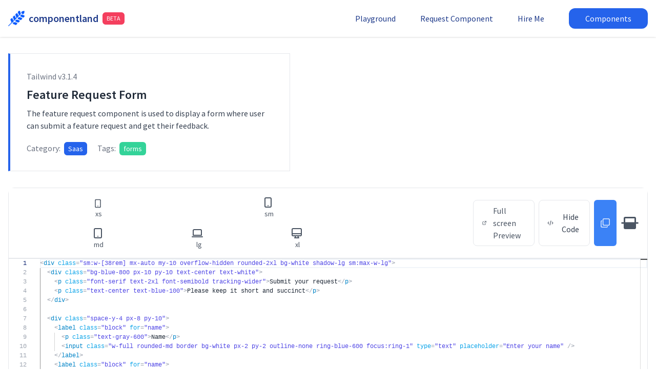

--- FILE ---
content_type: text/html; charset=utf-8
request_url: https://componentland.com/component/feature-request-form-2
body_size: 6593
content:
<!DOCTYPE html>
<html lang="en">
	<head>
		<meta charset="utf-8" />
		<link rel="icon" href="../logo.png" />
		<meta name="viewport" content="width=device-width, initial-scale=1" />
        <link rel="preconnect" href="https://fonts.googleapis.com">
        <link rel="preconnect" href="https://fonts.gstatic.com" crossorigin>
        <link href="https://fonts.googleapis.com/css2?family=Source+Sans+Pro:wght@300;400;600;700;900&display=swap" rel="stylesheet">
		<meta http-equiv="content-security-policy" content="">
		<link href="../_app/immutable/assets/+layout-83e4ce60.css" rel="stylesheet">
		<link href="../_app/immutable/assets/Viewer-eca6f60e.css" rel="stylesheet">
		<link href="../_app/immutable/assets/Presentation-05620c94.css" rel="stylesheet">
		<link href="../_app/immutable/assets/editor-c2ab34a8.css" rel="stylesheet">
		<link rel="modulepreload" href="../_app/immutable/start-0ac94c8d.js">
		<link rel="modulepreload" href="../_app/immutable/chunks/index-18d98546.js">
		<link rel="modulepreload" href="../_app/immutable/chunks/singletons-38bf00e5.js">
		<link rel="modulepreload" href="../_app/immutable/chunks/index-ee2e6fb0.js">
		<link rel="modulepreload" href="../_app/immutable/chunks/preload-helper-aa6bc0ce.js">
		<link rel="modulepreload" href="../_app/immutable/components/pages/_layout.svelte-cacbb105.js">
		<link rel="modulepreload" href="../_app/immutable/chunks/navigation-615ffc68.js">
		<link rel="modulepreload" href="../_app/immutable/chunks/stores-9f6eeaca.js">
		<link rel="modulepreload" href="../_app/immutable/chunks/EnvStore-34f74f8e.js">
		<link rel="modulepreload" href="../_app/immutable/modules/pages/_layout.ts-817dec74.js">
		<link rel="modulepreload" href="../_app/immutable/chunks/_layout-b93f1952.js">
		<link rel="modulepreload" href="../_app/immutable/components/pages/(normal)/_layout.svelte-e7e00b0b.js">
		<link rel="modulepreload" href="../_app/immutable/components/pages/(normal)/component/_component_/_page.svelte-a9f73630.js">
		<link rel="modulepreload" href="../_app/immutable/chunks/Viewer-324d1699.js">
		<link rel="modulepreload" href="../_app/immutable/chunks/Presentation-133e2811.js">
		<link rel="modulepreload" href="../_app/immutable/chunks/isSymbol-6e1b0bc4.js">
		<link rel="modulepreload" href="../_app/immutable/chunks/index-d010d2b5.js">
		<link rel="modulepreload" href="../_app/immutable/chunks/_commonjsHelpers-eec6dc95.js">
		<link rel="modulepreload" href="../_app/immutable/chunks/_curry2-2ccc6315.js">
		<link rel="modulepreload" href="../_app/immutable/chunks/Card-15b41512.js">
		<link rel="modulepreload" href="../_app/immutable/modules/pages/(normal)/component/_component_/_page.js-b5025987.js"><title>Feature Request Form Tailwindcss component - ComponentLand</title><!-- HEAD_svelte-cg4x2h_START --><meta name="description" content="The feature request component is used to display a form where user can submit a feature request and get their feedback."><meta property="og:image" content="https://componentland.com/screenshots/feature-request-form-2.jpeg"><meta property="og:image:width" content="1366"><meta property="og:image:height" content="768"><meta property="og:image:type" content="image/jpeg"><meta property="og:url" content="https://componentland.com/component/feature-request-form-2"><meta property="og:title" content="Tailwind CSS Feature Request Form | Forms"><meta property="og:description" content="The feature request component is used to display a form where user can submit a feature request and get their feedback."><meta name="twitter:card" content="summary_large_image"><meta name="twitter:site" content="@TwComponents"><meta name="twitter:title" content="Tailwind CSS Feature Request Form | Forms"><meta name="twitter:description" content="The feature request component is used to display a form where user can submit a feature request and get their feedback."><meta name="twitter:image" content="https://componentland.com/screenshots/feature-request-form-2.jpeg"><!-- HEAD_svelte-cg4x2h_END -->
        <!-- Google Tag Manager -->
        <script>(function(w,d,s,l,i){w[l]=w[l]||[];w[l].push({'gtm.start':new Date().getTime(),event:'gtm.js'});var f=d.getElementsByTagName(s)[0],j=d.createElement(s),dl=l!='dataLayer'?'&l='+l:'';j.async=true;j.src='https://www.googletagmanager.com/gtm.js?id='+i+dl;f.parentNode.insertBefore(j,f);})(window,document,'script','dataLayer','GTM-NPNMH54');</script>
        <!-- End Google Tag Manager -->

        <script>
            !function(t,e){var o,n,p,r;e.__SV||(window.posthog=e,e._i=[],e.init=function(i,s,a){function g(t,e){var o=e.split(".");2==o.length&&(t=t[o[0]],e=o[1]),t[e]=function(){t.push([e].concat(Array.prototype.slice.call(arguments,0)))}}(p=t.createElement("script")).type="text/javascript",p.async=!0,p.src=s.api_host+"/static/array.js",(r=t.getElementsByTagName("script")[0]).parentNode.insertBefore(p,r);var u=e;for(void 0!==a?u=e[a]=[]:a="posthog",u.people=u.people||[],u.toString=function(t){var e="posthog";return"posthog"!==a&&(e+="."+a),t||(e+=" (stub)"),e},u.people.toString=function(){return u.toString(1)+".people (stub)"},o="capture identify alias people.set people.set_once set_config register register_once unregister opt_out_capturing has_opted_out_capturing opt_in_capturing reset isFeatureEnabled onFeatureFlags getFeatureFlag getFeatureFlagPayload reloadFeatureFlags group updateEarlyAccessFeatureEnrollment getEarlyAccessFeatures getActiveMatchingSurveys getSurveys onSessionId".split(" "),n=0;n<o.length;n++)g(u,o[n]);e._i.push([i,s,a])},e.__SV=1)}(document,window.posthog||[]);
            posthog.init('phc_fBVBNsntmYdRBBiorPfkLAxqRVvs8gPPQxzQ6xHwzTw', {api_host: 'https://pomegranate-proxy.webdevstudio.workers.dev'})
        </script>
	</head>
	<body>
        <!-- Google Tag Manager (noscript) -->
        <noscript><iframe src="https://www.googletagmanager.com/ns.html?id=GTM-NPNMH54" height="0" width="0" style="display:none;visibility:hidden"></iframe></noscript>
        <!-- End Google Tag Manager (noscript) -->

		<div>




<div class="sm:sticky top-0 z-50 bg-white shadow"><div class="relative flex container flex-col overflow-hidden px-4 py-4 text-blue-900 sm:mx-auto sm:flex-row sm:items-center"><a href="/" class="flex cursor-pointer items-center whitespace-nowrap text-2xl font-black"><div class="flex items-center"><img class="w-8" src="/logo.png" alt="Component Land Logo">
				<p class="ml-2 text-xl font-semibold text-blue-900">componentland</p>
				<span class="text-xs ml-2 font-medium mx-auto bg-rose-500 text-white rounded-md px-2 py-1">BETA</span></div></a>
		<input type="checkbox" class="peer hidden" id="navbar-open">
		<label class="absolute top-5 right-7 cursor-pointer sm:hidden" for="navbar-open">
			<svg xmlns="http://www.w3.org/2000/svg" class="h-6 w-6" fill="none" viewBox="0 0 24 24" stroke="currentColor" stroke-width="2"><path stroke-linecap="round" stroke-linejoin="round" d="M4 6h16M4 12h16M4 18h16"></path></svg></label>
		<div class="flex max-h-0 w-full flex-col items-center justify-between overflow-hidden transition-all peer-checked:mt-8 peer-checked:max-h-56 sm:ml-24 sm:max-h-full sm:flex-row sm:items-start"><ul class="flex flex-col items-center space-y-2 sm:ml-auto sm:flex-row sm:space-y-0"><li class="whitespace-nowrap sm:mr-4 lg:mr-12"><a target="_blank" href="/play">Playground</a></li>
				<li class="whitespace-nowrap sm:mr-4 lg:mr-12"><button>Request Component</button></li>
                <li class="whitespace-nowrap sm:mr-4 lg:mr-12"><a target="_blank" href="mailto:dev@componentland.com?subject=Interested%20in%20your%20services">Hire Me</a></li>
				<li class=""><a class="bg-blue-600 text-white px-8 hover:bg-blue-700 rounded-xl py-2 block whitespace-nowrap" href="/components">Components</a></li>
				</ul></div></div></div>





<main class="flex-1"><section class="container px-4 mx-auto mt-8"><div class="flex flex-col space-y-4 lg:space-y-0 lg:flex-row lg:items-center lg:justify-between"><div class="flex flex-col flex-shrink-0 w-full border border-l-4 border-l-blue-600 p-8 lg:w-[550px]"><span class="text-gray-500">Tailwind v3.1.4</span>
		<div class="flex flex-col mt-2 space-y-1 sm:flex-row sm:space-y-0 sm:items-center sm:space-x-4"><h1 class="text-2xl font-semibold text-gray-800">Feature Request Form</h1></div>
		<p class="mt-2 text-gray-700 lg:max-w-xl">The feature request component is used to display a form where user can submit a feature request and get their feedback.</p>
        <div class="mt-5 flex flex-col sm:flex-row gap-2"><div class=""><p class="text-gray-500 inline mr-1">Category:</p>
				<a href="/components/saas" class="mr-5 bg-blue-600 text-white px-2 py-1 text-sm rounded-md">Saas</a></div>
			<div class=""><p class="inline text-gray-500 mr-1">Tags:</p>
				<a href="/components/all/forms" class="inline bg-emerald-400 text-sm mr-2 px-2 py-1 text-white rounded-md">forms</a></div></div>
		</div>
	</div>

	<div class="toastWrapper svelte-kint8d"><ul class="_toastContainer svelte-1u812xz">
</ul></div>


<main class="flex flex-col flex-1 border rounded-xl mt-8">

<div class="flex flex-col items-end justify-between p-2 pr-4 bg-white border-b border-gray-200 sm:flex-row sm:items-center"><div class="hidden xl:block"><button type="button" class="px-4 py-2 text-sm text-gray-600 focus:outline-none"><svg fill="none" viewBox="0 0 24 24" stroke="currentColor" aria-hidden="true" xmlns="http://www.w3.org/2000/svg" width="100%" height="20px"><path stroke-linecap="round" stroke-linejoin="round" stroke-width="2" d="M12 18h.01M8 21h8a2 2 0 002-2V5a2 2 0 00-2-2H8a2 2 0 00-2 2v14a2 2 0 002 2z"></path></svg>
			xs</button><button type="button" class="px-4 py-2 text-sm text-gray-600 focus:outline-none"><svg fill="none" viewBox="0 0 24 24" stroke="currentColor" aria-hidden="true" xmlns="http://www.w3.org/2000/svg" width="100%" height="24px"><path stroke-linecap="round" stroke-linejoin="round" stroke-width="2" d="M12 18h.01M8 21h8a2 2 0 002-2V5a2 2 0 00-2-2H8a2 2 0 00-2 2v14a2 2 0 002 2z"></path></svg>
			sm</button><button type="button" class="px-4 py-2 text-sm text-gray-600 focus:outline-none"><svg fill="none" viewBox="0 0 24 24" stroke="currentColor" aria-hidden="true" xmlns="http://www.w3.org/2000/svg" width="100%" height="24px"><path stroke-linecap="round" stroke-linejoin="round" stroke-width="2" d="M12 18h.01M7 21h10a2 2 0 002-2V5a2 2 0 00-2-2H7a2 2 0 00-2 2v14a2 2 0 002 2z"></path></svg>
			md</button><button type="button" class="px-4 py-2 text-sm text-gray-600 focus:outline-none">
			<svg class="text-2xl" xmlns="http://www.w3.org/2000/svg" width="1em" height="1em" preserveAspectRatio="xMidYMid meet" viewBox="0 0 24 24"><path fill="none" stroke="currentColor" stroke-linecap="round" stroke-linejoin="round" stroke-width="2" d="M4 7a2 2 0 0 1 2-2h12a2 2 0 0 1 2 2v9H4V7ZM2 19h20"></path></svg>
			
			lg</button><button type="button" class="px-4 py-2 text-sm text-gray-600 focus:outline-none"><svg fill="none" viewBox="0 0 24 24" stroke="currentColor" aria-hidden="true" xmlns="http://www.w3.org/2000/svg" width="100%" height="24px"><path stroke-linecap="round" stroke-linejoin="round" stroke-width="2" d="M9.75 17L9 20l-1 1h8l-1-1-.75-3M3 13h18M5 17h14a2 2 0 002-2V5a2 2 0 00-2-2H5a2 2 0 00-2 2v10a2 2 0 002 2z"></path></svg>
			xl</button></div>
	<div class="flex space-x-2 ml-auto">
		<a target="_blank" href="/full-screen/feature-request-form-2" class="flex items-center px-4 py-2 space-x-3 text-gray-600 transition-colors duration-300 transform border rounded-lg hover:bg-gray-100:bg-gray-700 focus:outline-none">
			
			<svg xmlns="http://www.w3.org/2000/svg" fill="none" viewBox="0 0 24 24" stroke="currentColor" class="w-5 h-5"><path stroke-linecap="round" stroke-linejoin="round" stroke-width="2" d="M10 6H6a2 2 0 00-2 2v10a2 2 0 002 2h10a2 2 0 002-2v-4M14 4h6m0 0v6m0-6L10 14"></path></svg>
			<span class="hidden md:inline">Full screen Preview</span></a>

		<button type="button" class="flex items-center px-4 py-2 space-x-3 text-gray-700 border transition-colors duration-300 transform rounded-lg outline-none select-none focus:ring ring-offset-2 focus:ring-opacity-40 hover:opacity-80">
			
			<svg xmlns="http://www.w3.org/2000/svg" fill="none" viewBox="0 0 24 24" stroke="currentColor" class="w-5 h-5"><path stroke-linecap="round" stroke-linejoin="round" stroke-width="2" d="M10 20l4-16m4 4l4 4-4 4M6 16l-4-4 4-4"></path></svg>
			<span class="hidden md:inline">Hide Code</span></button>
        <button class="bg-blue-500 rounded-md px-3 outline-none focus:ring ring-offset-2">
                    <svg class="text-xl text-white" xmlns="http://www.w3.org/2000/svg" width="1em" height="1em" preserveAspectRatio="xMidYMid meet" viewBox="0 0 1024 1024"><path fill="currentColor" d="M768 832a128 128 0 0 1-128 128H192A128 128 0 0 1 64 832V384a128 128 0 0 1 128-128v64a64 64 0 0 0-64 64v448a64 64 0 0 0 64 64h448a64 64 0 0 0 64-64h64z"></path><path fill="currentColor" d="M384 128a64 64 0 0 0-64 64v448a64 64 0 0 0 64 64h448a64 64 0 0 0 64-64V192a64 64 0 0 0-64-64H384zm0-64h448a128 128 0 0 1 128 128v448a128 128 0 0 1-128 128H384a128 128 0 0 1-128-128V192A128 128 0 0 1 384 64z"></path></svg></button>
		<button class="hidden lg:block">
			<svg class="text-4xl text-gray-600 transition-transform" xmlns="http://www.w3.org/2000/svg" aria-hidden="true" role="img" width="1em" height="1em" preserveAspectRatio="xMidYMid meet" viewBox="0 0 24 24"><path fill="currentColor" d="M20 18v-5h3v-2h-3V6a2 2 0 0 0-2-2H6a2 2 0 0 0-2 2v5H1v2h3v5a2 2 0 0 0 2 2h12a2 2 0 0 0 2-2zM6 6h12v5H6V6z"></path></svg></button></div></div>
        
	<div class="flex flex-col flex-1 h-full" style="min-height:350px;"><div class="w-full h-56 border-t flex-0" style=""><div class="monaco_editor_container" style="width: 100%; height: 100%;"></div></div>
		<span class="Resizer vertical  svelte-kint8d"></span>
		<div class="w-full h-96 overflow-auto lg:h-auto flex-0 " style=""><div class="relative flex flex-col lg:h-full border-t"></div></div></div>
</main>

	</section>

	<section class="container px-4 py-10 mx-auto"><h2 class="text-2xl font-semibold text-gray-800 ">Related components</h2>
	    <div class="grid gap-8 mt-10 md:grid-cols-2 lg:grid-cols-3"><div><a href="/component/account-details-form-1" class="relative block overflow-hidden bg-gray-100 rounded-lg shadow transition hover:shadow-lg hover:border hover:shadow-blue-100 shadow-blue-200 aspect-video"><img alt="Account Details Form Tailwind Component" src="/screenshots/account-details-form-1.jpeg" loading="lazy" style="transform-origin: 50% 50%;transition: transform .5s ease-in-out;" class="w-full h-full object-cover lg:hover:scale-[2]"></a>
		<div class="flex items-center justify-between mt-4"><div class="flex items-center space-x-4"><div class="flex flex-col space-y-1"><a href="/component/account-details-form-1" class="font-semibold text-gray-800 transition-colors sm:text-lg hover:text-primary">Account Details Form</a>
					<a class="text-sm text-gray-400" href="/components/generic">Generic</a></div></div>
			<div class="flex items-center space-x-2 text-gray-400"><div class="flex items-center space-x-1"><svg class="h-3 w-4" aria-hidden="true" viewBox="0 0 35 24" fill="none"><path d="M18.724 1.714c-4.538 0-7.376 2.286-8.51 6.857 1.702-2.285 3.687-3.143 5.957-2.57 1.296.325 2.22 1.271 3.245 2.318 1.668 1.706 3.6 3.681 7.819 3.681 4.539 0 7.376-2.286 8.51-6.857-1.701 2.286-3.687 3.143-5.957 2.571-1.294-.325-2.22-1.272-3.245-2.32-1.668-1.705-3.6-3.68-7.819-3.68zM10.214 12c-4.539 0-7.376 2.286-8.51 6.857 1.701-2.286 3.687-3.143 5.957-2.571 1.294.325 2.22 1.272 3.245 2.32 1.668 1.705 3.6 3.68 7.818 3.68 4.54 0 7.377-2.286 8.511-6.857-1.702 2.286-3.688 3.143-5.957 2.571-1.295-.326-2.22-1.272-3.245-2.32-1.669-1.705-3.6-3.68-7.82-3.68z" class="fill-primary/80"></path></svg> <span class="text-sm font-medium">3.1.4</span></div>
				</div></div></div><div><a href="/component/radio-1" class="relative block overflow-hidden bg-gray-100 rounded-lg shadow transition hover:shadow-lg hover:border hover:shadow-blue-100 shadow-blue-200 aspect-video"><img alt="Radio Tailwind Component" src="/screenshots/radio-1.jpeg" loading="lazy" style="transform-origin: 50% 50%;transition: transform .5s ease-in-out;" class="w-full h-full object-cover lg:hover:scale-[2]"></a>
		<div class="flex items-center justify-between mt-4"><div class="flex items-center space-x-4"><div class="flex flex-col space-y-1"><a href="/component/radio-1" class="font-semibold text-gray-800 transition-colors sm:text-lg hover:text-primary">Radio</a>
					<a class="text-sm text-gray-400" href="/components/dashboard">Dashboard</a></div></div>
			<div class="flex items-center space-x-2 text-gray-400"><div class="flex items-center space-x-1"><svg class="h-3 w-4" aria-hidden="true" viewBox="0 0 35 24" fill="none"><path d="M18.724 1.714c-4.538 0-7.376 2.286-8.51 6.857 1.702-2.285 3.687-3.143 5.957-2.57 1.296.325 2.22 1.271 3.245 2.318 1.668 1.706 3.6 3.681 7.819 3.681 4.539 0 7.376-2.286 8.51-6.857-1.701 2.286-3.687 3.143-5.957 2.571-1.294-.325-2.22-1.272-3.245-2.32-1.668-1.705-3.6-3.68-7.819-3.68zM10.214 12c-4.539 0-7.376 2.286-8.51 6.857 1.701-2.286 3.687-3.143 5.957-2.571 1.294.325 2.22 1.272 3.245 2.32 1.668 1.705 3.6 3.68 7.818 3.68 4.54 0 7.377-2.286 8.511-6.857-1.702 2.286-3.688 3.143-5.957 2.571-1.295-.326-2.22-1.272-3.245-2.32-1.669-1.705-3.6-3.68-7.82-3.68z" class="fill-primary/80"></path></svg> <span class="text-sm font-medium">3.1.4</span></div>
				</div></div></div><div><a href="/component/verification-1" class="relative block overflow-hidden bg-gray-100 rounded-lg shadow transition hover:shadow-lg hover:border hover:shadow-blue-100 shadow-blue-200 aspect-video"><img alt="Verification Tailwind Component" src="/screenshots/verification-1.jpeg" loading="lazy" style="transform-origin: 50% 50%;transition: transform .5s ease-in-out;" class="w-full h-full object-cover lg:hover:scale-[2]"></a>
		<div class="flex items-center justify-between mt-4"><div class="flex items-center space-x-4"><div class="flex flex-col space-y-1"><a href="/component/verification-1" class="font-semibold text-gray-800 transition-colors sm:text-lg hover:text-primary">Verification</a>
					<a class="text-sm text-gray-400" href="/components/saas">Saas</a></div></div>
			<div class="flex items-center space-x-2 text-gray-400"><div class="flex items-center space-x-1"><svg class="h-3 w-4" aria-hidden="true" viewBox="0 0 35 24" fill="none"><path d="M18.724 1.714c-4.538 0-7.376 2.286-8.51 6.857 1.702-2.285 3.687-3.143 5.957-2.57 1.296.325 2.22 1.271 3.245 2.318 1.668 1.706 3.6 3.681 7.819 3.681 4.539 0 7.376-2.286 8.51-6.857-1.701 2.286-3.687 3.143-5.957 2.571-1.294-.325-2.22-1.272-3.245-2.32-1.668-1.705-3.6-3.68-7.819-3.68zM10.214 12c-4.539 0-7.376 2.286-8.51 6.857 1.701-2.286 3.687-3.143 5.957-2.571 1.294.325 2.22 1.272 3.245 2.32 1.668 1.705 3.6 3.68 7.818 3.68 4.54 0 7.377-2.286 8.511-6.857-1.702 2.286-3.688 3.143-5.957 2.571-1.295-.326-2.22-1.272-3.245-2.32-1.669-1.705-3.6-3.68-7.82-3.68z" class="fill-primary/80"></path></svg> <span class="text-sm font-medium">3.1.4</span></div>
				</div></div></div><div><a href="/component/quotation-form-1" class="relative block overflow-hidden bg-gray-100 rounded-lg shadow transition hover:shadow-lg hover:border hover:shadow-blue-100 shadow-blue-200 aspect-video"><img alt="Quotation Form Tailwind Component" src="/screenshots/quotation-form-1.jpeg" loading="lazy" style="transform-origin: 50% 50%;transition: transform .5s ease-in-out;" class="w-full h-full object-cover lg:hover:scale-[2]"></a>
		<div class="flex items-center justify-between mt-4"><div class="flex items-center space-x-4"><div class="flex flex-col space-y-1"><a href="/component/quotation-form-1" class="font-semibold text-gray-800 transition-colors sm:text-lg hover:text-primary">Quotation Form</a>
					<a class="text-sm text-gray-400" href="/components/saas">Saas</a></div></div>
			<div class="flex items-center space-x-2 text-gray-400"><div class="flex items-center space-x-1"><svg class="h-3 w-4" aria-hidden="true" viewBox="0 0 35 24" fill="none"><path d="M18.724 1.714c-4.538 0-7.376 2.286-8.51 6.857 1.702-2.285 3.687-3.143 5.957-2.57 1.296.325 2.22 1.271 3.245 2.318 1.668 1.706 3.6 3.681 7.819 3.681 4.539 0 7.376-2.286 8.51-6.857-1.701 2.286-3.687 3.143-5.957 2.571-1.294-.325-2.22-1.272-3.245-2.32-1.668-1.705-3.6-3.68-7.819-3.68zM10.214 12c-4.539 0-7.376 2.286-8.51 6.857 1.701-2.286 3.687-3.143 5.957-2.571 1.294.325 2.22 1.272 3.245 2.32 1.668 1.705 3.6 3.68 7.818 3.68 4.54 0 7.377-2.286 8.511-6.857-1.702 2.286-3.688 3.143-5.957 2.571-1.295-.326-2.22-1.272-3.245-2.32-1.669-1.705-3.6-3.68-7.82-3.68z" class="fill-primary/80"></path></svg> <span class="text-sm font-medium">3.1.4</span></div>
				</div></div></div><div><a href="/component/email-form-3" class="relative block overflow-hidden bg-gray-100 rounded-lg shadow transition hover:shadow-lg hover:border hover:shadow-blue-100 shadow-blue-200 aspect-video"><img alt="Email Form Tailwind Component" src="/screenshots/email-form-3.jpeg" loading="lazy" style="transform-origin: 50% 50%;transition: transform .5s ease-in-out;" class="w-full h-full object-cover lg:hover:scale-[2]"></a>
		<div class="flex items-center justify-between mt-4"><div class="flex items-center space-x-4"><div class="flex flex-col space-y-1"><a href="/component/email-form-3" class="font-semibold text-gray-800 transition-colors sm:text-lg hover:text-primary">Email Form</a>
					<a class="text-sm text-gray-400" href="/components/generic">Generic</a></div></div>
			<div class="flex items-center space-x-2 text-gray-400"><div class="flex items-center space-x-1"><svg class="h-3 w-4" aria-hidden="true" viewBox="0 0 35 24" fill="none"><path d="M18.724 1.714c-4.538 0-7.376 2.286-8.51 6.857 1.702-2.285 3.687-3.143 5.957-2.57 1.296.325 2.22 1.271 3.245 2.318 1.668 1.706 3.6 3.681 7.819 3.681 4.539 0 7.376-2.286 8.51-6.857-1.701 2.286-3.687 3.143-5.957 2.571-1.294-.325-2.22-1.272-3.245-2.32-1.668-1.705-3.6-3.68-7.819-3.68zM10.214 12c-4.539 0-7.376 2.286-8.51 6.857 1.701-2.286 3.687-3.143 5.957-2.571 1.294.325 2.22 1.272 3.245 2.32 1.668 1.705 3.6 3.68 7.818 3.68 4.54 0 7.377-2.286 8.511-6.857-1.702 2.286-3.688 3.143-5.957 2.571-1.295-.326-2.22-1.272-3.245-2.32-1.669-1.705-3.6-3.68-7.82-3.68z" class="fill-primary/80"></path></svg> <span class="text-sm font-medium">3.1.4</span></div>
				</div></div></div><div><a href="/component/appointment-booking-page-2" class="relative block overflow-hidden bg-gray-100 rounded-lg shadow transition hover:shadow-lg hover:border hover:shadow-blue-100 shadow-blue-200 aspect-video"><img alt="Appointment Booking Page Tailwind Component" src="/screenshots/appointment-booking-page-2.jpeg" loading="lazy" style="transform-origin: 50% 50%;transition: transform .5s ease-in-out;" class="w-full h-full object-cover lg:hover:scale-[2]"></a>
		<div class="flex items-center justify-between mt-4"><div class="flex items-center space-x-4"><div class="flex flex-col space-y-1"><a href="/component/appointment-booking-page-2" class="font-semibold text-gray-800 transition-colors sm:text-lg hover:text-primary">Appointment Booking Page</a>
					<a class="text-sm text-gray-400" href="/components/business">Business</a></div></div>
			<div class="flex items-center space-x-2 text-gray-400"><div class="flex items-center space-x-1"><svg class="h-3 w-4" aria-hidden="true" viewBox="0 0 35 24" fill="none"><path d="M18.724 1.714c-4.538 0-7.376 2.286-8.51 6.857 1.702-2.285 3.687-3.143 5.957-2.57 1.296.325 2.22 1.271 3.245 2.318 1.668 1.706 3.6 3.681 7.819 3.681 4.539 0 7.376-2.286 8.51-6.857-1.701 2.286-3.687 3.143-5.957 2.571-1.294-.325-2.22-1.272-3.245-2.32-1.668-1.705-3.6-3.68-7.819-3.68zM10.214 12c-4.539 0-7.376 2.286-8.51 6.857 1.701-2.286 3.687-3.143 5.957-2.571 1.294.325 2.22 1.272 3.245 2.32 1.668 1.705 3.6 3.68 7.818 3.68 4.54 0 7.377-2.286 8.511-6.857-1.702 2.286-3.688 3.143-5.957 2.571-1.295-.326-2.22-1.272-3.245-2.32-1.669-1.705-3.6-3.68-7.82-3.68z" class="fill-primary/80"></path></svg> <span class="text-sm font-medium">3.1.4</span></div>
				</div></div></div><div><a href="/component/file-upload-form-2" class="relative block overflow-hidden bg-gray-100 rounded-lg shadow transition hover:shadow-lg hover:border hover:shadow-blue-100 shadow-blue-200 aspect-video"><img alt="File Upload Form Tailwind Component" src="/screenshots/file-upload-form-2.jpeg" loading="lazy" style="transform-origin: 50% 50%;transition: transform .5s ease-in-out;" class="w-full h-full object-cover lg:hover:scale-[2]"></a>
		<div class="flex items-center justify-between mt-4"><div class="flex items-center space-x-4"><div class="flex flex-col space-y-1"><a href="/component/file-upload-form-2" class="font-semibold text-gray-800 transition-colors sm:text-lg hover:text-primary">File Upload Form</a>
					<a class="text-sm text-gray-400" href="/components/saas">Saas</a></div></div>
			<div class="flex items-center space-x-2 text-gray-400"><div class="flex items-center space-x-1"><svg class="h-3 w-4" aria-hidden="true" viewBox="0 0 35 24" fill="none"><path d="M18.724 1.714c-4.538 0-7.376 2.286-8.51 6.857 1.702-2.285 3.687-3.143 5.957-2.57 1.296.325 2.22 1.271 3.245 2.318 1.668 1.706 3.6 3.681 7.819 3.681 4.539 0 7.376-2.286 8.51-6.857-1.701 2.286-3.687 3.143-5.957 2.571-1.294-.325-2.22-1.272-3.245-2.32-1.668-1.705-3.6-3.68-7.819-3.68zM10.214 12c-4.539 0-7.376 2.286-8.51 6.857 1.701-2.286 3.687-3.143 5.957-2.571 1.294.325 2.22 1.272 3.245 2.32 1.668 1.705 3.6 3.68 7.818 3.68 4.54 0 7.377-2.286 8.511-6.857-1.702 2.286-3.688 3.143-5.957 2.571-1.295-.326-2.22-1.272-3.245-2.32-1.669-1.705-3.6-3.68-7.82-3.68z" class="fill-primary/80"></path></svg> <span class="text-sm font-medium">3.1.4</span></div>
				</div></div></div><div><a href="/component/choose-your-plan-card-2" class="relative block overflow-hidden bg-gray-100 rounded-lg shadow transition hover:shadow-lg hover:border hover:shadow-blue-100 shadow-blue-200 aspect-video"><img alt="Choose Your Plan Card Tailwind Component" src="/screenshots/choose-your-plan-card-2.jpeg" loading="lazy" style="transform-origin: 50% 50%;transition: transform .5s ease-in-out;" class="w-full h-full object-cover lg:hover:scale-[2]"></a>
		<div class="flex items-center justify-between mt-4"><div class="flex items-center space-x-4"><div class="flex flex-col space-y-1"><a href="/component/choose-your-plan-card-2" class="font-semibold text-gray-800 transition-colors sm:text-lg hover:text-primary">Choose Your Plan Card</a>
					<a class="text-sm text-gray-400" href="/components/saas">Saas</a></div></div>
			<div class="flex items-center space-x-2 text-gray-400"><div class="flex items-center space-x-1"><svg class="h-3 w-4" aria-hidden="true" viewBox="0 0 35 24" fill="none"><path d="M18.724 1.714c-4.538 0-7.376 2.286-8.51 6.857 1.702-2.285 3.687-3.143 5.957-2.57 1.296.325 2.22 1.271 3.245 2.318 1.668 1.706 3.6 3.681 7.819 3.681 4.539 0 7.376-2.286 8.51-6.857-1.701 2.286-3.687 3.143-5.957 2.571-1.294-.325-2.22-1.272-3.245-2.32-1.668-1.705-3.6-3.68-7.819-3.68zM10.214 12c-4.539 0-7.376 2.286-8.51 6.857 1.701-2.286 3.687-3.143 5.957-2.571 1.294.325 2.22 1.272 3.245 2.32 1.668 1.705 3.6 3.68 7.818 3.68 4.54 0 7.377-2.286 8.511-6.857-1.702 2.286-3.688 3.143-5.957 2.571-1.295-.326-2.22-1.272-3.245-2.32-1.669-1.705-3.6-3.68-7.82-3.68z" class="fill-primary/80"></path></svg> <span class="text-sm font-medium">3.1.4</span></div>
				</div></div></div><div><a href="/component/inputs-2" class="relative block overflow-hidden bg-gray-100 rounded-lg shadow transition hover:shadow-lg hover:border hover:shadow-blue-100 shadow-blue-200 aspect-video"><img alt="Inputs Tailwind Component" src="/screenshots/inputs-2.jpeg" loading="lazy" style="transform-origin: 50% 50%;transition: transform .5s ease-in-out;" class="w-full h-full object-cover lg:hover:scale-[2]"></a>
		<div class="flex items-center justify-between mt-4"><div class="flex items-center space-x-4"><div class="flex flex-col space-y-1"><a href="/component/inputs-2" class="font-semibold text-gray-800 transition-colors sm:text-lg hover:text-primary">Inputs</a>
					<a class="text-sm text-gray-400" href="/components/dashboard">Dashboard</a></div></div>
			<div class="flex items-center space-x-2 text-gray-400"><div class="flex items-center space-x-1"><svg class="h-3 w-4" aria-hidden="true" viewBox="0 0 35 24" fill="none"><path d="M18.724 1.714c-4.538 0-7.376 2.286-8.51 6.857 1.702-2.285 3.687-3.143 5.957-2.57 1.296.325 2.22 1.271 3.245 2.318 1.668 1.706 3.6 3.681 7.819 3.681 4.539 0 7.376-2.286 8.51-6.857-1.701 2.286-3.687 3.143-5.957 2.571-1.294-.325-2.22-1.272-3.245-2.32-1.668-1.705-3.6-3.68-7.819-3.68zM10.214 12c-4.539 0-7.376 2.286-8.51 6.857 1.701-2.286 3.687-3.143 5.957-2.571 1.294.325 2.22 1.272 3.245 2.32 1.668 1.705 3.6 3.68 7.818 3.68 4.54 0 7.377-2.286 8.511-6.857-1.702 2.286-3.688 3.143-5.957 2.571-1.295-.326-2.22-1.272-3.245-2.32-1.669-1.705-3.6-3.68-7.82-3.68z" class="fill-primary/80"></path></svg> <span class="text-sm font-medium">3.1.4</span></div>
				</div></div></div></div></section>

	<div class="flex justify-center mt-12 mb-14"><a href="/components/all/forms" class="inline-block mx-auto px-4 py-2 text-white bg-blue-600 transition-colors duration-300 rounded-lg hover:bg-blue-700 focus:outline-none">More Forms Components
			</a></div></main>

<div class="bg-gray-100"><div class="container flex flex-col items-center px-4 py-4 mx-auto space-y-6 lg:space-y-0 lg:flex-row lg:justify-between"><a href="/" class="flex cursor-pointer items-center whitespace-nowrap font-black"><div class="flex items-center"><img class="w-8" src="/logo.png" alt="Component Land Logo">
				<p class="ml-2 text-lg font-semibold text-blue-900">componentland</p></div></a>
		<p class="text-sm text-center text-gray-500 ">© 2022 ComponentLand. You&#39;re free to use html and icons. Images might be copyrighted.
		</p>
		<ul class="flex items-center space-x-3 sm:space-x-4 lg:space-x-6 text-sm"><li class="whitespace-nowrap"><button>Report Issue</button></li>
            <li class="whitespace-nowrap"><a href="/pages/privacy-policy">Privacy Policy</a></li>
            <li class="whitespace-nowrap"><a href="/pages/terms-and-conditions">Terms &amp; Conditions</a></li></ul></div></div>






		<script type="module" data-sveltekit-hydrate="15isoeg">
			import { start } from "../_app/immutable/start-0ac94c8d.js";

			start({
				env: {},
				hydrate: {
					status: 200,
					error: null,
					node_ids: [0, 3, 9],
					params: {component:"feature-request-form-2"},
					routeId: "(normal)/component/[component]",
					data: [null,null,{type:"data",data:{component:{description:"The feature request component is used to display a form where user can submit a feature request and get their feedback.",twVersion:"3.1.4",title:"Feature Request Form",html:"\u003Cdiv class=\"sm:w-[38rem] mx-auto my-10 overflow-hidden rounded-2xl bg-white shadow-lg sm:max-w-lg\"\u003E\n  \u003Cdiv class=\"bg-blue-800 px-10 py-10 text-center text-white\"\u003E\n    \u003Cp class=\"font-serif text-2xl font-semibold tracking-wider\"\u003ESubmit your request\u003C\u002Fp\u003E\n    \u003Cp class=\"text-center text-blue-100\"\u003EPlease keep it short and succinct\u003C\u002Fp\u003E\n  \u003C\u002Fdiv\u003E\n\n  \u003Cdiv class=\"space-y-4 px-8 py-10\"\u003E\n    \u003Clabel class=\"block\" for=\"name\"\u003E\n      \u003Cp class=\"text-gray-600\"\u003EName\u003C\u002Fp\u003E\n      \u003Cinput class=\"w-full rounded-md border bg-white px-2 py-2 outline-none ring-blue-600 focus:ring-1\" type=\"text\" placeholder=\"Enter your name\" \u002F\u003E\n    \u003C\u002Flabel\u003E\n    \u003Clabel class=\"block\" for=\"name\"\u003E\n      \u003Cp class=\"text-gray-600\"\u003EEmail Address\u003C\u002Fp\u003E\n      \u003Cinput class=\"w-full rounded-md border bg-white px-2 py-2 outline-none ring-blue-600 focus:ring-1\" type=\"email\" placeholder=\"Enter your email\" \u002F\u003E\n    \u003C\u002Flabel\u003E\n    \u003Clabel class=\"block\" for=\"name\"\u003E\n      \u003Cp class=\"text-gray-600\"\u003ERequest\u003C\u002Fp\u003E\n      \u003Ctextarea class=\"h-32 w-full rounded-md border bg-white px-2 py-2 outline-none ring-blue-600 focus:ring-1\" type=\"text\" placeholder=\"Lorem ipsum dolor sit amet consectetur adipisicing elit.\"\u003E\u003C\u002Ftextarea\u003E\n    \u003C\u002Flabel\u003E\n    \u003Cbutton class=\"mt-4 rounded-full bg-blue-800 px-10 py-2 font-semibold text-white\"\u003ESubmit\u003C\u002Fbutton\u003E\n  \u003C\u002Fdiv\u003E\n\u003C\u002Fdiv\u003E\n",centered:false,slug:"feature-request-form-2",categories:["saas"],tags:["forms"]},relatedComponents:[{tags:["forms"],categories:["generic"],title:"Account Details Form",slug:"account-details-form-1",twVersion:"3.1.4"},{tags:["forms"],categories:["dashboard"],title:"Radio",slug:"radio-1",twVersion:"3.1.4"},{tags:["forms"],categories:["saas"],title:"Verification",slug:"verification-1",twVersion:"3.1.4"},{tags:["pricing","forms","cta"],categories:["saas"],title:"Quotation Form",slug:"quotation-form-1",twVersion:"3.1.4"},{tags:["forms"],categories:["generic"],title:"Email Form",slug:"email-form-3",twVersion:"3.1.4"},{tags:["forms","booking"],categories:["business"],title:"Appointment Booking Page",slug:"appointment-booking-page-2",twVersion:"3.1.4"},{tags:["forms","modal"],categories:["saas"],title:"File Upload Form",slug:"file-upload-form-2",twVersion:"3.1.4"},{tags:["onboarding","forms","card"],categories:["saas"],title:"Choose Your Plan Card",slug:"choose-your-plan-card-2",twVersion:"3.1.4"},{tags:["forms"],categories:["dashboard"],title:"Inputs",slug:"inputs-2",twVersion:"3.1.4"}]},uses:{dependencies:void 0,params:["component"],parent:void 0,url:void 0}}],
					form: null
				},
				paths: {"base":"","assets":""},
				target: document.querySelector('[data-sveltekit-hydrate="15isoeg"]').parentNode,
				trailing_slash: "never"
			});
		</script>
	</div>
	<!-- Cloudflare Pages Analytics --><script defer src='https://static.cloudflareinsights.com/beacon.min.js' data-cf-beacon='{"token": "a9378883ed39419c95a68dbedad2627e"}'></script><!-- Cloudflare Pages Analytics --></body>
</html>


--- FILE ---
content_type: text/html; charset=utf-8
request_url: https://www.google.com/recaptcha/api2/aframe
body_size: 180
content:
<!DOCTYPE HTML><html><head><meta http-equiv="content-type" content="text/html; charset=UTF-8"></head><body><script nonce="SR-sS1RfGeeZaAMcbIpotg">/** Anti-fraud and anti-abuse applications only. See google.com/recaptcha */ try{var clients={'sodar':'https://pagead2.googlesyndication.com/pagead/sodar?'};window.addEventListener("message",function(a){try{if(a.source===window.parent){var b=JSON.parse(a.data);var c=clients[b['id']];if(c){var d=document.createElement('img');d.src=c+b['params']+'&rc='+(localStorage.getItem("rc::a")?sessionStorage.getItem("rc::b"):"");window.document.body.appendChild(d);sessionStorage.setItem("rc::e",parseInt(sessionStorage.getItem("rc::e")||0)+1);localStorage.setItem("rc::h",'1769915306874');}}}catch(b){}});window.parent.postMessage("_grecaptcha_ready", "*");}catch(b){}</script></body></html>

--- FILE ---
content_type: text/css; charset=utf-8
request_url: https://componentland.com/_app/immutable/assets/+layout-83e4ce60.css
body_size: 41338
content:
*,:before,:after{box-sizing:border-box;border-width:0;border-style:solid;border-color:#e5e7eb}:before,:after{--tw-content: ""}html{line-height:1.5;-webkit-text-size-adjust:100%;-moz-tab-size:4;-o-tab-size:4;tab-size:4;font-family:ui-sans-serif,system-ui,-apple-system,BlinkMacSystemFont,Segoe UI,Roboto,Helvetica Neue,Arial,Noto Sans,sans-serif,"Apple Color Emoji","Segoe UI Emoji",Segoe UI Symbol,"Noto Color Emoji";font-feature-settings:normal}body{margin:0;line-height:inherit}hr{height:0;color:inherit;border-top-width:1px}abbr:where([title]){-webkit-text-decoration:underline dotted;text-decoration:underline dotted}h1,h2,h3,h4,h5,h6{font-size:inherit;font-weight:inherit}a{color:inherit;text-decoration:inherit}b,strong{font-weight:bolder}code,kbd,samp,pre{font-family:ui-monospace,SFMono-Regular,Menlo,Monaco,Consolas,Liberation Mono,Courier New,monospace;font-size:1em}small{font-size:80%}sub,sup{font-size:75%;line-height:0;position:relative;vertical-align:baseline}sub{bottom:-.25em}sup{top:-.5em}table{text-indent:0;border-color:inherit;border-collapse:collapse}button,input,optgroup,select,textarea{font-family:inherit;font-size:100%;font-weight:inherit;line-height:inherit;color:inherit;margin:0;padding:0}button,select{text-transform:none}button,[type=button],[type=reset],[type=submit]{-webkit-appearance:button;background-color:transparent;background-image:none}:-moz-focusring{outline:auto}:-moz-ui-invalid{box-shadow:none}progress{vertical-align:baseline}::-webkit-inner-spin-button,::-webkit-outer-spin-button{height:auto}[type=search]{-webkit-appearance:textfield;outline-offset:-2px}::-webkit-search-decoration{-webkit-appearance:none}::-webkit-file-upload-button{-webkit-appearance:button;font:inherit}summary{display:list-item}blockquote,dl,dd,h1,h2,h3,h4,h5,h6,hr,figure,p,pre{margin:0}fieldset{margin:0;padding:0}legend{padding:0}ol,ul,menu{list-style:none;margin:0;padding:0}textarea{resize:vertical}input::-moz-placeholder,textarea::-moz-placeholder{opacity:1;color:#9ca3af}input::placeholder,textarea::placeholder{opacity:1;color:#9ca3af}button,[role=button]{cursor:pointer}:disabled{cursor:default}img,svg,video,canvas,audio,iframe,embed,object{display:block;vertical-align:middle}img,video{max-width:100%;height:auto}[hidden]{display:none}*,:before,:after{--tw-border-spacing-x: 0;--tw-border-spacing-y: 0;--tw-translate-x: 0;--tw-translate-y: 0;--tw-rotate: 0;--tw-skew-x: 0;--tw-skew-y: 0;--tw-scale-x: 1;--tw-scale-y: 1;--tw-pan-x: ;--tw-pan-y: ;--tw-pinch-zoom: ;--tw-scroll-snap-strictness: proximity;--tw-ordinal: ;--tw-slashed-zero: ;--tw-numeric-figure: ;--tw-numeric-spacing: ;--tw-numeric-fraction: ;--tw-ring-inset: ;--tw-ring-offset-width: 0px;--tw-ring-offset-color: #fff;--tw-ring-color: rgb(59 130 246 / .5);--tw-ring-offset-shadow: 0 0 #0000;--tw-ring-shadow: 0 0 #0000;--tw-shadow: 0 0 #0000;--tw-shadow-colored: 0 0 #0000;--tw-blur: ;--tw-brightness: ;--tw-contrast: ;--tw-grayscale: ;--tw-hue-rotate: ;--tw-invert: ;--tw-saturate: ;--tw-sepia: ;--tw-drop-shadow: ;--tw-backdrop-blur: ;--tw-backdrop-brightness: ;--tw-backdrop-contrast: ;--tw-backdrop-grayscale: ;--tw-backdrop-hue-rotate: ;--tw-backdrop-invert: ;--tw-backdrop-opacity: ;--tw-backdrop-saturate: ;--tw-backdrop-sepia: }::backdrop{--tw-border-spacing-x: 0;--tw-border-spacing-y: 0;--tw-translate-x: 0;--tw-translate-y: 0;--tw-rotate: 0;--tw-skew-x: 0;--tw-skew-y: 0;--tw-scale-x: 1;--tw-scale-y: 1;--tw-pan-x: ;--tw-pan-y: ;--tw-pinch-zoom: ;--tw-scroll-snap-strictness: proximity;--tw-ordinal: ;--tw-slashed-zero: ;--tw-numeric-figure: ;--tw-numeric-spacing: ;--tw-numeric-fraction: ;--tw-ring-inset: ;--tw-ring-offset-width: 0px;--tw-ring-offset-color: #fff;--tw-ring-color: rgb(59 130 246 / .5);--tw-ring-offset-shadow: 0 0 #0000;--tw-ring-shadow: 0 0 #0000;--tw-shadow: 0 0 #0000;--tw-shadow-colored: 0 0 #0000;--tw-blur: ;--tw-brightness: ;--tw-contrast: ;--tw-grayscale: ;--tw-hue-rotate: ;--tw-invert: ;--tw-saturate: ;--tw-sepia: ;--tw-drop-shadow: ;--tw-backdrop-blur: ;--tw-backdrop-brightness: ;--tw-backdrop-contrast: ;--tw-backdrop-grayscale: ;--tw-backdrop-hue-rotate: ;--tw-backdrop-invert: ;--tw-backdrop-opacity: ;--tw-backdrop-saturate: ;--tw-backdrop-sepia: }.container{width:100%}@media (min-width: 640px){.container{max-width:640px}}@media (min-width: 768px){.container{max-width:768px}}@media (min-width: 1024px){.container{max-width:1024px}}@media (min-width: 1280px){.container{max-width:1280px}}@media (min-width: 1536px){.container{max-width:1536px}}.btn{transform:translate(var(--tw-translate-x),var(--tw-translate-y)) rotate(var(--tw-rotate)) skew(var(--tw-skew-x)) skewY(var(--tw-skew-y)) scaleX(var(--tw-scale-x)) scaleY(var(--tw-scale-y));border-radius:.375rem;--tw-bg-opacity: 1;background-color:rgb(34 211 238 / var(--tw-bg-opacity));padding:.5rem 1.5rem;font-weight:500;--tw-text-opacity: 1;color:rgb(255 255 255 / var(--tw-text-opacity));outline:2px solid transparent;outline-offset:2px;transition-property:color,background-color,border-color,text-decoration-color,fill,stroke;transition-timing-function:cubic-bezier(.4,0,.2,1);transition-duration:.3s}.btn:hover{background-color:#22d3eeb3}.sr-only{position:absolute;width:1px;height:1px;padding:0;margin:-1px;overflow:hidden;clip:rect(0,0,0,0);white-space:nowrap;border-width:0}.not-sr-only{position:static;width:auto;height:auto;padding:0;margin:0;overflow:visible;clip:auto;white-space:normal}.pointer-events-none{pointer-events:none}.pointer-events-auto{pointer-events:auto}.visible{visibility:visible}.invisible{visibility:hidden}.collapse{visibility:collapse}.static{position:static}.fixed{position:fixed}.absolute{position:absolute}.relative{position:relative}.sticky{position:sticky}.inset-0{inset:0}.-inset-0{inset:-0px}.inset-px{inset:1px}.-inset-px{inset:-1px}.inset-0\.5{inset:.125rem}.-inset-0\.5{inset:-.125rem}.inset-1{inset:.25rem}.-inset-1{inset:-.25rem}.inset-1\.5{inset:.375rem}.-inset-1\.5{inset:-.375rem}.inset-2{inset:.5rem}.-inset-2{inset:-.5rem}.inset-2\.5{inset:.625rem}.-inset-2\.5{inset:-.625rem}.inset-3{inset:.75rem}.-inset-3{inset:-.75rem}.inset-3\.5{inset:.875rem}.-inset-3\.5{inset:-.875rem}.inset-4{inset:1rem}.-inset-4{inset:-1rem}.inset-5{inset:1.25rem}.-inset-5{inset:-1.25rem}.inset-6{inset:1.5rem}.-inset-6{inset:-1.5rem}.inset-7{inset:1.75rem}.-inset-7{inset:-1.75rem}.inset-8{inset:2rem}.-inset-8{inset:-2rem}.inset-9{inset:2.25rem}.-inset-9{inset:-2.25rem}.inset-10{inset:2.5rem}.-inset-10{inset:-2.5rem}.inset-11{inset:2.75rem}.-inset-11{inset:-2.75rem}.inset-12{inset:3rem}.-inset-12{inset:-3rem}.inset-14{inset:3.5rem}.-inset-14{inset:-3.5rem}.inset-16{inset:4rem}.-inset-16{inset:-4rem}.inset-20{inset:5rem}.-inset-20{inset:-5rem}.inset-24{inset:6rem}.-inset-24{inset:-6rem}.inset-28{inset:7rem}.-inset-28{inset:-7rem}.inset-32{inset:8rem}.-inset-32{inset:-8rem}.inset-36{inset:9rem}.-inset-36{inset:-9rem}.inset-40{inset:10rem}.-inset-40{inset:-10rem}.inset-44{inset:11rem}.-inset-44{inset:-11rem}.inset-48{inset:12rem}.-inset-48{inset:-12rem}.inset-52{inset:13rem}.-inset-52{inset:-13rem}.inset-56{inset:14rem}.-inset-56{inset:-14rem}.inset-60{inset:15rem}.-inset-60{inset:-15rem}.inset-64{inset:16rem}.-inset-64{inset:-16rem}.inset-72{inset:18rem}.-inset-72{inset:-18rem}.inset-80{inset:20rem}.-inset-80{inset:-20rem}.inset-96{inset:24rem}.-inset-96{inset:-24rem}.inset-auto{inset:auto}.inset-1\/2{inset:50%}.inset-1\/3{inset:33.333333%}.inset-2\/3{inset:66.666667%}.inset-1\/4{inset:25%}.inset-2\/4{inset:50%}.inset-3\/4{inset:75%}.inset-full{inset:100%}.-inset-1\/2{inset:-50%}.-inset-1\/3{inset:-33.333333%}.-inset-2\/3{inset:-66.666667%}.-inset-1\/4{inset:-25%}.-inset-2\/4{inset:-50%}.-inset-3\/4{inset:-75%}.-inset-full{inset:-100%}.inset-x-0{left:0;right:0}.-inset-x-0{left:-0px;right:-0px}.inset-y-0{top:0;bottom:0}.-inset-y-0{top:-0px;bottom:-0px}.inset-x-px{left:1px;right:1px}.-inset-x-px{left:-1px;right:-1px}.inset-y-px{top:1px;bottom:1px}.-inset-y-px{top:-1px;bottom:-1px}.inset-x-0\.5{left:.125rem;right:.125rem}.-inset-x-0\.5{left:-.125rem;right:-.125rem}.inset-y-0\.5{top:.125rem;bottom:.125rem}.-inset-y-0\.5{top:-.125rem;bottom:-.125rem}.inset-x-1{left:.25rem;right:.25rem}.-inset-x-1{left:-.25rem;right:-.25rem}.inset-y-1{top:.25rem;bottom:.25rem}.-inset-y-1{top:-.25rem;bottom:-.25rem}.inset-x-1\.5{left:.375rem;right:.375rem}.-inset-x-1\.5{left:-.375rem;right:-.375rem}.inset-y-1\.5{top:.375rem;bottom:.375rem}.-inset-y-1\.5{top:-.375rem;bottom:-.375rem}.inset-x-2{left:.5rem;right:.5rem}.-inset-x-2{left:-.5rem;right:-.5rem}.inset-y-2{top:.5rem;bottom:.5rem}.-inset-y-2{top:-.5rem;bottom:-.5rem}.inset-x-2\.5{left:.625rem;right:.625rem}.-inset-x-2\.5{left:-.625rem;right:-.625rem}.inset-y-2\.5{top:.625rem;bottom:.625rem}.-inset-y-2\.5{top:-.625rem;bottom:-.625rem}.inset-x-3{left:.75rem;right:.75rem}.-inset-x-3{left:-.75rem;right:-.75rem}.inset-y-3{top:.75rem;bottom:.75rem}.-inset-y-3{top:-.75rem;bottom:-.75rem}.inset-x-3\.5{left:.875rem;right:.875rem}.-inset-x-3\.5{left:-.875rem;right:-.875rem}.inset-y-3\.5{top:.875rem;bottom:.875rem}.-inset-y-3\.5{top:-.875rem;bottom:-.875rem}.inset-x-4{left:1rem;right:1rem}.-inset-x-4{left:-1rem;right:-1rem}.inset-y-4{top:1rem;bottom:1rem}.-inset-y-4{top:-1rem;bottom:-1rem}.inset-x-5{left:1.25rem;right:1.25rem}.-inset-x-5{left:-1.25rem;right:-1.25rem}.inset-y-5{top:1.25rem;bottom:1.25rem}.-inset-y-5{top:-1.25rem;bottom:-1.25rem}.inset-x-6{left:1.5rem;right:1.5rem}.-inset-x-6{left:-1.5rem;right:-1.5rem}.inset-y-6{top:1.5rem;bottom:1.5rem}.-inset-y-6{top:-1.5rem;bottom:-1.5rem}.inset-x-7{left:1.75rem;right:1.75rem}.-inset-x-7{left:-1.75rem;right:-1.75rem}.inset-y-7{top:1.75rem;bottom:1.75rem}.-inset-y-7{top:-1.75rem;bottom:-1.75rem}.inset-x-8{left:2rem;right:2rem}.-inset-x-8{left:-2rem;right:-2rem}.inset-y-8{top:2rem;bottom:2rem}.-inset-y-8{top:-2rem;bottom:-2rem}.inset-x-9{left:2.25rem;right:2.25rem}.-inset-x-9{left:-2.25rem;right:-2.25rem}.inset-y-9{top:2.25rem;bottom:2.25rem}.-inset-y-9{top:-2.25rem;bottom:-2.25rem}.inset-x-10{left:2.5rem;right:2.5rem}.-inset-x-10{left:-2.5rem;right:-2.5rem}.inset-y-10{top:2.5rem;bottom:2.5rem}.-inset-y-10{top:-2.5rem;bottom:-2.5rem}.inset-x-11{left:2.75rem;right:2.75rem}.-inset-x-11{left:-2.75rem;right:-2.75rem}.inset-y-11{top:2.75rem;bottom:2.75rem}.-inset-y-11{top:-2.75rem;bottom:-2.75rem}.inset-x-12{left:3rem;right:3rem}.-inset-x-12{left:-3rem;right:-3rem}.inset-y-12{top:3rem;bottom:3rem}.-inset-y-12{top:-3rem;bottom:-3rem}.inset-x-14{left:3.5rem;right:3.5rem}.-inset-x-14{left:-3.5rem;right:-3.5rem}.inset-y-14{top:3.5rem;bottom:3.5rem}.-inset-y-14{top:-3.5rem;bottom:-3.5rem}.inset-x-16{left:4rem;right:4rem}.-inset-x-16{left:-4rem;right:-4rem}.inset-y-16{top:4rem;bottom:4rem}.-inset-y-16{top:-4rem;bottom:-4rem}.inset-x-20{left:5rem;right:5rem}.-inset-x-20{left:-5rem;right:-5rem}.inset-y-20{top:5rem;bottom:5rem}.-inset-y-20{top:-5rem;bottom:-5rem}.inset-x-24{left:6rem;right:6rem}.-inset-x-24{left:-6rem;right:-6rem}.inset-y-24{top:6rem;bottom:6rem}.-inset-y-24{top:-6rem;bottom:-6rem}.inset-x-28{left:7rem;right:7rem}.-inset-x-28{left:-7rem;right:-7rem}.inset-y-28{top:7rem;bottom:7rem}.-inset-y-28{top:-7rem;bottom:-7rem}.inset-x-32{left:8rem;right:8rem}.-inset-x-32{left:-8rem;right:-8rem}.inset-y-32{top:8rem;bottom:8rem}.-inset-y-32{top:-8rem;bottom:-8rem}.inset-x-36{left:9rem;right:9rem}.-inset-x-36{left:-9rem;right:-9rem}.inset-y-36{top:9rem;bottom:9rem}.-inset-y-36{top:-9rem;bottom:-9rem}.inset-x-40{left:10rem;right:10rem}.-inset-x-40{left:-10rem;right:-10rem}.inset-y-40{top:10rem;bottom:10rem}.-inset-y-40{top:-10rem;bottom:-10rem}.inset-x-44{left:11rem;right:11rem}.-inset-x-44{left:-11rem;right:-11rem}.inset-y-44{top:11rem;bottom:11rem}.-inset-y-44{top:-11rem;bottom:-11rem}.inset-x-48{left:12rem;right:12rem}.-inset-x-48{left:-12rem;right:-12rem}.inset-y-48{top:12rem;bottom:12rem}.-inset-y-48{top:-12rem;bottom:-12rem}.inset-x-52{left:13rem;right:13rem}.-inset-x-52{left:-13rem;right:-13rem}.inset-y-52{top:13rem;bottom:13rem}.-inset-y-52{top:-13rem;bottom:-13rem}.inset-x-56{left:14rem;right:14rem}.-inset-x-56{left:-14rem;right:-14rem}.inset-y-56{top:14rem;bottom:14rem}.-inset-y-56{top:-14rem;bottom:-14rem}.inset-x-60{left:15rem;right:15rem}.-inset-x-60{left:-15rem;right:-15rem}.inset-y-60{top:15rem;bottom:15rem}.-inset-y-60{top:-15rem;bottom:-15rem}.inset-x-64{left:16rem;right:16rem}.-inset-x-64{left:-16rem;right:-16rem}.inset-y-64{top:16rem;bottom:16rem}.-inset-y-64{top:-16rem;bottom:-16rem}.inset-x-72{left:18rem;right:18rem}.-inset-x-72{left:-18rem;right:-18rem}.inset-y-72{top:18rem;bottom:18rem}.-inset-y-72{top:-18rem;bottom:-18rem}.inset-x-80{left:20rem;right:20rem}.-inset-x-80{left:-20rem;right:-20rem}.inset-y-80{top:20rem;bottom:20rem}.-inset-y-80{top:-20rem;bottom:-20rem}.inset-x-96{left:24rem;right:24rem}.-inset-x-96{left:-24rem;right:-24rem}.inset-y-96{top:24rem;bottom:24rem}.-inset-y-96{top:-24rem;bottom:-24rem}.inset-x-auto{left:auto;right:auto}.inset-x-1\/2{left:50%;right:50%}.inset-x-1\/3{left:33.333333%;right:33.333333%}.inset-x-2\/3{left:66.666667%;right:66.666667%}.inset-x-1\/4{left:25%;right:25%}.inset-x-2\/4{left:50%;right:50%}.inset-x-3\/4{left:75%;right:75%}.inset-x-full{left:100%;right:100%}.-inset-x-1\/2{left:-50%;right:-50%}.-inset-x-1\/3{left:-33.333333%;right:-33.333333%}.-inset-x-2\/3{left:-66.666667%;right:-66.666667%}.-inset-x-1\/4{left:-25%;right:-25%}.-inset-x-2\/4{left:-50%;right:-50%}.-inset-x-3\/4{left:-75%;right:-75%}.-inset-x-full{left:-100%;right:-100%}.inset-y-auto{top:auto;bottom:auto}.inset-y-1\/2{top:50%;bottom:50%}.inset-y-1\/3{top:33.333333%;bottom:33.333333%}.inset-y-2\/3{top:66.666667%;bottom:66.666667%}.inset-y-1\/4{top:25%;bottom:25%}.inset-y-2\/4{top:50%;bottom:50%}.inset-y-3\/4{top:75%;bottom:75%}.inset-y-full{top:100%;bottom:100%}.-inset-y-1\/2{top:-50%;bottom:-50%}.-inset-y-1\/3{top:-33.333333%;bottom:-33.333333%}.-inset-y-2\/3{top:-66.666667%;bottom:-66.666667%}.-inset-y-1\/4{top:-25%;bottom:-25%}.-inset-y-2\/4{top:-50%;bottom:-50%}.-inset-y-3\/4{top:-75%;bottom:-75%}.-inset-y-full{top:-100%;bottom:-100%}.top-0{top:0}.top-5{top:1.25rem}.right-7{right:1.75rem}.left-0{left:0}.left-1\/2{left:50%}.top-1\/2{top:50%}.top-2{top:.5rem}.left-1{left:.25rem}.left-2{left:.5rem}.right-0{right:0}.bottom-0{bottom:0}.-left-80{left:-20rem}.-right-10{right:-2.5rem}.-top-0{top:-0px}.-right-0{right:-0px}.-bottom-0{bottom:-0px}.-left-0{left:-0px}.top-px{top:1px}.-top-px{top:-1px}.right-px{right:1px}.-right-px{right:-1px}.bottom-px{bottom:1px}.-bottom-px{bottom:-1px}.left-px{left:1px}.-left-px{left:-1px}.top-0\.5{top:.125rem}.-top-0\.5{top:-.125rem}.right-0\.5{right:.125rem}.-right-0\.5{right:-.125rem}.bottom-0\.5{bottom:.125rem}.-bottom-0\.5{bottom:-.125rem}.left-0\.5{left:.125rem}.-left-0\.5{left:-.125rem}.top-1{top:.25rem}.-top-1{top:-.25rem}.right-1{right:.25rem}.-right-1{right:-.25rem}.bottom-1{bottom:.25rem}.-bottom-1{bottom:-.25rem}.-left-1{left:-.25rem}.top-1\.5{top:.375rem}.-top-1\.5{top:-.375rem}.right-1\.5{right:.375rem}.-right-1\.5{right:-.375rem}.bottom-1\.5{bottom:.375rem}.-bottom-1\.5{bottom:-.375rem}.left-1\.5{left:.375rem}.-left-1\.5{left:-.375rem}.-top-2{top:-.5rem}.right-2{right:.5rem}.-right-2{right:-.5rem}.bottom-2{bottom:.5rem}.-bottom-2{bottom:-.5rem}.-left-2{left:-.5rem}.top-2\.5{top:.625rem}.-top-2\.5{top:-.625rem}.right-2\.5{right:.625rem}.-right-2\.5{right:-.625rem}.bottom-2\.5{bottom:.625rem}.-bottom-2\.5{bottom:-.625rem}.left-2\.5{left:.625rem}.-left-2\.5{left:-.625rem}.top-3{top:.75rem}.-top-3{top:-.75rem}.right-3{right:.75rem}.-right-3{right:-.75rem}.bottom-3{bottom:.75rem}.-bottom-3{bottom:-.75rem}.left-3{left:.75rem}.-left-3{left:-.75rem}.top-3\.5{top:.875rem}.-top-3\.5{top:-.875rem}.right-3\.5{right:.875rem}.-right-3\.5{right:-.875rem}.bottom-3\.5{bottom:.875rem}.-bottom-3\.5{bottom:-.875rem}.left-3\.5{left:.875rem}.-left-3\.5{left:-.875rem}.top-4{top:1rem}.-top-4{top:-1rem}.right-4{right:1rem}.-right-4{right:-1rem}.bottom-4{bottom:1rem}.-bottom-4{bottom:-1rem}.left-4{left:1rem}.-left-4{left:-1rem}.-top-5{top:-1.25rem}.right-5{right:1.25rem}.-right-5{right:-1.25rem}.bottom-5{bottom:1.25rem}.-bottom-5{bottom:-1.25rem}.left-5{left:1.25rem}.-left-5{left:-1.25rem}.top-6{top:1.5rem}.-top-6{top:-1.5rem}.right-6{right:1.5rem}.-right-6{right:-1.5rem}.bottom-6{bottom:1.5rem}.-bottom-6{bottom:-1.5rem}.left-6{left:1.5rem}.-left-6{left:-1.5rem}.top-7{top:1.75rem}.-top-7{top:-1.75rem}.-right-7{right:-1.75rem}.bottom-7{bottom:1.75rem}.-bottom-7{bottom:-1.75rem}.left-7{left:1.75rem}.-left-7{left:-1.75rem}.top-8{top:2rem}.-top-8{top:-2rem}.right-8{right:2rem}.-right-8{right:-2rem}.bottom-8{bottom:2rem}.-bottom-8{bottom:-2rem}.left-8{left:2rem}.-left-8{left:-2rem}.top-9{top:2.25rem}.-top-9{top:-2.25rem}.right-9{right:2.25rem}.-right-9{right:-2.25rem}.bottom-9{bottom:2.25rem}.-bottom-9{bottom:-2.25rem}.left-9{left:2.25rem}.-left-9{left:-2.25rem}.top-10{top:2.5rem}.-top-10{top:-2.5rem}.right-10{right:2.5rem}.bottom-10{bottom:2.5rem}.-bottom-10{bottom:-2.5rem}.left-10{left:2.5rem}.-left-10{left:-2.5rem}.top-11{top:2.75rem}.-top-11{top:-2.75rem}.right-11{right:2.75rem}.-right-11{right:-2.75rem}.bottom-11{bottom:2.75rem}.-bottom-11{bottom:-2.75rem}.left-11{left:2.75rem}.-left-11{left:-2.75rem}.top-12{top:3rem}.-top-12{top:-3rem}.right-12{right:3rem}.-right-12{right:-3rem}.bottom-12{bottom:3rem}.-bottom-12{bottom:-3rem}.left-12{left:3rem}.-left-12{left:-3rem}.top-14{top:3.5rem}.-top-14{top:-3.5rem}.right-14{right:3.5rem}.-right-14{right:-3.5rem}.bottom-14{bottom:3.5rem}.-bottom-14{bottom:-3.5rem}.left-14{left:3.5rem}.-left-14{left:-3.5rem}.top-16{top:4rem}.-top-16{top:-4rem}.right-16{right:4rem}.-right-16{right:-4rem}.bottom-16{bottom:4rem}.-bottom-16{bottom:-4rem}.left-16{left:4rem}.-left-16{left:-4rem}.top-20{top:5rem}.-top-20{top:-5rem}.right-20{right:5rem}.-right-20{right:-5rem}.bottom-20{bottom:5rem}.-bottom-20{bottom:-5rem}.left-20{left:5rem}.-left-20{left:-5rem}.top-24{top:6rem}.-top-24{top:-6rem}.right-24{right:6rem}.-right-24{right:-6rem}.bottom-24{bottom:6rem}.-bottom-24{bottom:-6rem}.left-24{left:6rem}.-left-24{left:-6rem}.top-28{top:7rem}.-top-28{top:-7rem}.right-28{right:7rem}.-right-28{right:-7rem}.bottom-28{bottom:7rem}.-bottom-28{bottom:-7rem}.left-28{left:7rem}.-left-28{left:-7rem}.top-32{top:8rem}.-top-32{top:-8rem}.right-32{right:8rem}.-right-32{right:-8rem}.bottom-32{bottom:8rem}.-bottom-32{bottom:-8rem}.left-32{left:8rem}.-left-32{left:-8rem}.top-36{top:9rem}.-top-36{top:-9rem}.right-36{right:9rem}.-right-36{right:-9rem}.bottom-36{bottom:9rem}.-bottom-36{bottom:-9rem}.left-36{left:9rem}.-left-36{left:-9rem}.top-40{top:10rem}.-top-40{top:-10rem}.right-40{right:10rem}.-right-40{right:-10rem}.bottom-40{bottom:10rem}.-bottom-40{bottom:-10rem}.left-40{left:10rem}.-left-40{left:-10rem}.top-44{top:11rem}.-top-44{top:-11rem}.right-44{right:11rem}.-right-44{right:-11rem}.bottom-44{bottom:11rem}.-bottom-44{bottom:-11rem}.left-44{left:11rem}.-left-44{left:-11rem}.top-48{top:12rem}.-top-48{top:-12rem}.right-48{right:12rem}.-right-48{right:-12rem}.bottom-48{bottom:12rem}.-bottom-48{bottom:-12rem}.left-48{left:12rem}.-left-48{left:-12rem}.top-52{top:13rem}.-top-52{top:-13rem}.right-52{right:13rem}.-right-52{right:-13rem}.bottom-52{bottom:13rem}.-bottom-52{bottom:-13rem}.left-52{left:13rem}.-left-52{left:-13rem}.top-56{top:14rem}.-top-56{top:-14rem}.right-56{right:14rem}.-right-56{right:-14rem}.bottom-56{bottom:14rem}.-bottom-56{bottom:-14rem}.left-56{left:14rem}.-left-56{left:-14rem}.top-60{top:15rem}.-top-60{top:-15rem}.right-60{right:15rem}.-right-60{right:-15rem}.bottom-60{bottom:15rem}.-bottom-60{bottom:-15rem}.left-60{left:15rem}.-left-60{left:-15rem}.top-64{top:16rem}.-top-64{top:-16rem}.right-64{right:16rem}.-right-64{right:-16rem}.bottom-64{bottom:16rem}.-bottom-64{bottom:-16rem}.left-64{left:16rem}.-left-64{left:-16rem}.top-72{top:18rem}.-top-72{top:-18rem}.right-72{right:18rem}.-right-72{right:-18rem}.bottom-72{bottom:18rem}.-bottom-72{bottom:-18rem}.left-72{left:18rem}.-left-72{left:-18rem}.top-80{top:20rem}.-top-80{top:-20rem}.right-80{right:20rem}.-right-80{right:-20rem}.bottom-80{bottom:20rem}.-bottom-80{bottom:-20rem}.left-80{left:20rem}.top-96{top:24rem}.-top-96{top:-24rem}.right-96{right:24rem}.-right-96{right:-24rem}.bottom-96{bottom:24rem}.-bottom-96{bottom:-24rem}.left-96{left:24rem}.-left-96{left:-24rem}.top-auto{top:auto}.top-1\/3{top:33.333333%}.top-2\/3{top:66.666667%}.top-1\/4{top:25%}.top-2\/4{top:50%}.top-3\/4{top:75%}.top-full{top:100%}.-top-1\/2{top:-50%}.-top-1\/3{top:-33.333333%}.-top-2\/3{top:-66.666667%}.-top-1\/4{top:-25%}.-top-2\/4{top:-50%}.-top-3\/4{top:-75%}.-top-full{top:-100%}.right-auto{right:auto}.right-1\/2{right:50%}.right-1\/3{right:33.333333%}.right-2\/3{right:66.666667%}.right-1\/4{right:25%}.right-2\/4{right:50%}.right-3\/4{right:75%}.right-full{right:100%}.-right-1\/2{right:-50%}.-right-1\/3{right:-33.333333%}.-right-2\/3{right:-66.666667%}.-right-1\/4{right:-25%}.-right-2\/4{right:-50%}.-right-3\/4{right:-75%}.-right-full{right:-100%}.bottom-auto{bottom:auto}.bottom-1\/2{bottom:50%}.bottom-1\/3{bottom:33.333333%}.bottom-2\/3{bottom:66.666667%}.bottom-1\/4{bottom:25%}.bottom-2\/4{bottom:50%}.bottom-3\/4{bottom:75%}.bottom-full{bottom:100%}.-bottom-1\/2{bottom:-50%}.-bottom-1\/3{bottom:-33.333333%}.-bottom-2\/3{bottom:-66.666667%}.-bottom-1\/4{bottom:-25%}.-bottom-2\/4{bottom:-50%}.-bottom-3\/4{bottom:-75%}.-bottom-full{bottom:-100%}.left-auto{left:auto}.left-1\/3{left:33.333333%}.left-2\/3{left:66.666667%}.left-1\/4{left:25%}.left-2\/4{left:50%}.left-3\/4{left:75%}.left-full{left:100%}.-left-1\/2{left:-50%}.-left-1\/3{left:-33.333333%}.-left-2\/3{left:-66.666667%}.-left-1\/4{left:-25%}.-left-2\/4{left:-50%}.-left-3\/4{left:-75%}.-left-full{left:-100%}.isolate{isolation:isolate}.isolation-auto{isolation:auto}.z-50{z-index:50}.z-10{z-index:10}.z-20{z-index:20}.z-0{z-index:0}.z-30{z-index:30}.z-40{z-index:40}.z-auto{z-index:auto}.-z-10{z-index:-10}.order-1{order:1}.order-2{order:2}.order-3{order:3}.order-4{order:4}.order-5{order:5}.order-6{order:6}.order-7{order:7}.order-8{order:8}.order-9{order:9}.order-10{order:10}.order-11{order:11}.order-12{order:12}.order-first{order:-9999}.order-last{order:9999}.order-none{order:0}.col-auto{grid-column:auto}.col-span-1{grid-column:span 1 / span 1}.col-span-2{grid-column:span 2 / span 2}.col-span-3{grid-column:span 3 / span 3}.col-span-4{grid-column:span 4 / span 4}.col-span-5{grid-column:span 5 / span 5}.col-span-6{grid-column:span 6 / span 6}.col-span-7{grid-column:span 7 / span 7}.col-span-8{grid-column:span 8 / span 8}.col-span-9{grid-column:span 9 / span 9}.col-span-10{grid-column:span 10 / span 10}.col-span-11{grid-column:span 11 / span 11}.col-span-12{grid-column:span 12 / span 12}.col-span-full{grid-column:1 / -1}.col-start-1{grid-column-start:1}.col-start-2{grid-column-start:2}.col-start-3{grid-column-start:3}.col-start-4{grid-column-start:4}.col-start-5{grid-column-start:5}.col-start-6{grid-column-start:6}.col-start-7{grid-column-start:7}.col-start-8{grid-column-start:8}.col-start-9{grid-column-start:9}.col-start-10{grid-column-start:10}.col-start-11{grid-column-start:11}.col-start-12{grid-column-start:12}.col-start-13{grid-column-start:13}.col-start-auto{grid-column-start:auto}.col-end-1{grid-column-end:1}.col-end-2{grid-column-end:2}.col-end-3{grid-column-end:3}.col-end-4{grid-column-end:4}.col-end-5{grid-column-end:5}.col-end-6{grid-column-end:6}.col-end-7{grid-column-end:7}.col-end-8{grid-column-end:8}.col-end-9{grid-column-end:9}.col-end-10{grid-column-end:10}.col-end-11{grid-column-end:11}.col-end-12{grid-column-end:12}.col-end-13{grid-column-end:13}.col-end-auto{grid-column-end:auto}.row-auto{grid-row:auto}.row-span-1{grid-row:span 1 / span 1}.row-span-2{grid-row:span 2 / span 2}.row-span-3{grid-row:span 3 / span 3}.row-span-4{grid-row:span 4 / span 4}.row-span-5{grid-row:span 5 / span 5}.row-span-6{grid-row:span 6 / span 6}.row-span-full{grid-row:1 / -1}.row-start-1{grid-row-start:1}.row-start-2{grid-row-start:2}.row-start-3{grid-row-start:3}.row-start-4{grid-row-start:4}.row-start-5{grid-row-start:5}.row-start-6{grid-row-start:6}.row-start-7{grid-row-start:7}.row-start-auto{grid-row-start:auto}.row-end-1{grid-row-end:1}.row-end-2{grid-row-end:2}.row-end-3{grid-row-end:3}.row-end-4{grid-row-end:4}.row-end-5{grid-row-end:5}.row-end-6{grid-row-end:6}.row-end-7{grid-row-end:7}.row-end-auto{grid-row-end:auto}.float-right{float:right}.float-left{float:left}.float-none{float:none}.clear-left{clear:left}.clear-right{clear:right}.clear-both{clear:both}.clear-none{clear:none}.m-4{margin:1rem}.m-auto{margin:auto}.m-0{margin:0}.m-px{margin:1px}.m-0\.5{margin:.125rem}.m-1{margin:.25rem}.m-1\.5{margin:.375rem}.m-2{margin:.5rem}.m-2\.5{margin:.625rem}.m-3{margin:.75rem}.m-3\.5{margin:.875rem}.m-5{margin:1.25rem}.m-6{margin:1.5rem}.m-7{margin:1.75rem}.m-8{margin:2rem}.m-9{margin:2.25rem}.m-10{margin:2.5rem}.m-11{margin:2.75rem}.m-12{margin:3rem}.m-14{margin:3.5rem}.m-16{margin:4rem}.m-20{margin:5rem}.m-24{margin:6rem}.m-28{margin:7rem}.m-32{margin:8rem}.m-36{margin:9rem}.m-40{margin:10rem}.m-44{margin:11rem}.m-48{margin:12rem}.m-52{margin:13rem}.m-56{margin:14rem}.m-60{margin:15rem}.m-64{margin:16rem}.m-72{margin:18rem}.m-80{margin:20rem}.m-96{margin:24rem}.-m-0{margin:-0px}.-m-px{margin:-1px}.-m-0\.5{margin:-.125rem}.-m-1{margin:-.25rem}.-m-1\.5{margin:-.375rem}.-m-2{margin:-.5rem}.-m-2\.5{margin:-.625rem}.-m-3{margin:-.75rem}.-m-3\.5{margin:-.875rem}.-m-4{margin:-1rem}.-m-5{margin:-1.25rem}.-m-6{margin:-1.5rem}.-m-7{margin:-1.75rem}.-m-8{margin:-2rem}.-m-9{margin:-2.25rem}.-m-10{margin:-2.5rem}.-m-11{margin:-2.75rem}.-m-12{margin:-3rem}.-m-14{margin:-3.5rem}.-m-16{margin:-4rem}.-m-20{margin:-5rem}.-m-24{margin:-6rem}.-m-28{margin:-7rem}.-m-32{margin:-8rem}.-m-36{margin:-9rem}.-m-40{margin:-10rem}.-m-44{margin:-11rem}.-m-48{margin:-12rem}.-m-52{margin:-13rem}.-m-56{margin:-14rem}.-m-60{margin:-15rem}.-m-64{margin:-16rem}.-m-72{margin:-18rem}.-m-80{margin:-20rem}.-m-96{margin:-24rem}.mx-auto{margin-left:auto;margin-right:auto}.my-8{margin-top:2rem;margin-bottom:2rem}.my-auto{margin-top:auto;margin-bottom:auto}.mx-0{margin-left:0;margin-right:0}.mx-px{margin-left:1px;margin-right:1px}.mx-0\.5{margin-left:.125rem;margin-right:.125rem}.mx-1{margin-left:.25rem;margin-right:.25rem}.mx-1\.5{margin-left:.375rem;margin-right:.375rem}.mx-2{margin-left:.5rem;margin-right:.5rem}.mx-2\.5{margin-left:.625rem;margin-right:.625rem}.mx-3{margin-left:.75rem;margin-right:.75rem}.mx-3\.5{margin-left:.875rem;margin-right:.875rem}.mx-4{margin-left:1rem;margin-right:1rem}.mx-5{margin-left:1.25rem;margin-right:1.25rem}.mx-6{margin-left:1.5rem;margin-right:1.5rem}.mx-7{margin-left:1.75rem;margin-right:1.75rem}.mx-8{margin-left:2rem;margin-right:2rem}.mx-9{margin-left:2.25rem;margin-right:2.25rem}.mx-10{margin-left:2.5rem;margin-right:2.5rem}.mx-11{margin-left:2.75rem;margin-right:2.75rem}.mx-12{margin-left:3rem;margin-right:3rem}.mx-14{margin-left:3.5rem;margin-right:3.5rem}.mx-16{margin-left:4rem;margin-right:4rem}.mx-20{margin-left:5rem;margin-right:5rem}.mx-24{margin-left:6rem;margin-right:6rem}.mx-28{margin-left:7rem;margin-right:7rem}.mx-32{margin-left:8rem;margin-right:8rem}.mx-36{margin-left:9rem;margin-right:9rem}.mx-40{margin-left:10rem;margin-right:10rem}.mx-44{margin-left:11rem;margin-right:11rem}.mx-48{margin-left:12rem;margin-right:12rem}.mx-52{margin-left:13rem;margin-right:13rem}.mx-56{margin-left:14rem;margin-right:14rem}.mx-60{margin-left:15rem;margin-right:15rem}.mx-64{margin-left:16rem;margin-right:16rem}.mx-72{margin-left:18rem;margin-right:18rem}.mx-80{margin-left:20rem;margin-right:20rem}.mx-96{margin-left:24rem;margin-right:24rem}.-mx-0{margin-left:-0px;margin-right:-0px}.-mx-px{margin-left:-1px;margin-right:-1px}.-mx-0\.5{margin-left:-.125rem;margin-right:-.125rem}.-mx-1{margin-left:-.25rem;margin-right:-.25rem}.-mx-1\.5{margin-left:-.375rem;margin-right:-.375rem}.-mx-2{margin-left:-.5rem;margin-right:-.5rem}.-mx-2\.5{margin-left:-.625rem;margin-right:-.625rem}.-mx-3{margin-left:-.75rem;margin-right:-.75rem}.-mx-3\.5{margin-left:-.875rem;margin-right:-.875rem}.-mx-4{margin-left:-1rem;margin-right:-1rem}.-mx-5{margin-left:-1.25rem;margin-right:-1.25rem}.-mx-6{margin-left:-1.5rem;margin-right:-1.5rem}.-mx-7{margin-left:-1.75rem;margin-right:-1.75rem}.-mx-8{margin-left:-2rem;margin-right:-2rem}.-mx-9{margin-left:-2.25rem;margin-right:-2.25rem}.-mx-10{margin-left:-2.5rem;margin-right:-2.5rem}.-mx-11{margin-left:-2.75rem;margin-right:-2.75rem}.-mx-12{margin-left:-3rem;margin-right:-3rem}.-mx-14{margin-left:-3.5rem;margin-right:-3.5rem}.-mx-16{margin-left:-4rem;margin-right:-4rem}.-mx-20{margin-left:-5rem;margin-right:-5rem}.-mx-24{margin-left:-6rem;margin-right:-6rem}.-mx-28{margin-left:-7rem;margin-right:-7rem}.-mx-32{margin-left:-8rem;margin-right:-8rem}.-mx-36{margin-left:-9rem;margin-right:-9rem}.-mx-40{margin-left:-10rem;margin-right:-10rem}.-mx-44{margin-left:-11rem;margin-right:-11rem}.-mx-48{margin-left:-12rem;margin-right:-12rem}.-mx-52{margin-left:-13rem;margin-right:-13rem}.-mx-56{margin-left:-14rem;margin-right:-14rem}.-mx-60{margin-left:-15rem;margin-right:-15rem}.-mx-64{margin-left:-16rem;margin-right:-16rem}.-mx-72{margin-left:-18rem;margin-right:-18rem}.-mx-80{margin-left:-20rem;margin-right:-20rem}.-mx-96{margin-left:-24rem;margin-right:-24rem}.my-0{margin-top:0;margin-bottom:0}.my-px{margin-top:1px;margin-bottom:1px}.my-0\.5{margin-top:.125rem;margin-bottom:.125rem}.my-1{margin-top:.25rem;margin-bottom:.25rem}.my-1\.5{margin-top:.375rem;margin-bottom:.375rem}.my-2{margin-top:.5rem;margin-bottom:.5rem}.my-2\.5{margin-top:.625rem;margin-bottom:.625rem}.my-3{margin-top:.75rem;margin-bottom:.75rem}.my-3\.5{margin-top:.875rem;margin-bottom:.875rem}.my-4{margin-top:1rem;margin-bottom:1rem}.my-5{margin-top:1.25rem;margin-bottom:1.25rem}.my-6{margin-top:1.5rem;margin-bottom:1.5rem}.my-7{margin-top:1.75rem;margin-bottom:1.75rem}.my-9{margin-top:2.25rem;margin-bottom:2.25rem}.my-10{margin-top:2.5rem;margin-bottom:2.5rem}.my-11{margin-top:2.75rem;margin-bottom:2.75rem}.my-12{margin-top:3rem;margin-bottom:3rem}.my-14{margin-top:3.5rem;margin-bottom:3.5rem}.my-16{margin-top:4rem;margin-bottom:4rem}.my-20{margin-top:5rem;margin-bottom:5rem}.my-24{margin-top:6rem;margin-bottom:6rem}.my-28{margin-top:7rem;margin-bottom:7rem}.my-32{margin-top:8rem;margin-bottom:8rem}.my-36{margin-top:9rem;margin-bottom:9rem}.my-40{margin-top:10rem;margin-bottom:10rem}.my-44{margin-top:11rem;margin-bottom:11rem}.my-48{margin-top:12rem;margin-bottom:12rem}.my-52{margin-top:13rem;margin-bottom:13rem}.my-56{margin-top:14rem;margin-bottom:14rem}.my-60{margin-top:15rem;margin-bottom:15rem}.my-64{margin-top:16rem;margin-bottom:16rem}.my-72{margin-top:18rem;margin-bottom:18rem}.my-80{margin-top:20rem;margin-bottom:20rem}.my-96{margin-top:24rem;margin-bottom:24rem}.-my-0{margin-top:-0px;margin-bottom:-0px}.-my-px{margin-top:-1px;margin-bottom:-1px}.-my-0\.5{margin-top:-.125rem;margin-bottom:-.125rem}.-my-1{margin-top:-.25rem;margin-bottom:-.25rem}.-my-1\.5{margin-top:-.375rem;margin-bottom:-.375rem}.-my-2{margin-top:-.5rem;margin-bottom:-.5rem}.-my-2\.5{margin-top:-.625rem;margin-bottom:-.625rem}.-my-3{margin-top:-.75rem;margin-bottom:-.75rem}.-my-3\.5{margin-top:-.875rem;margin-bottom:-.875rem}.-my-4{margin-top:-1rem;margin-bottom:-1rem}.-my-5{margin-top:-1.25rem;margin-bottom:-1.25rem}.-my-6{margin-top:-1.5rem;margin-bottom:-1.5rem}.-my-7{margin-top:-1.75rem;margin-bottom:-1.75rem}.-my-8{margin-top:-2rem;margin-bottom:-2rem}.-my-9{margin-top:-2.25rem;margin-bottom:-2.25rem}.-my-10{margin-top:-2.5rem;margin-bottom:-2.5rem}.-my-11{margin-top:-2.75rem;margin-bottom:-2.75rem}.-my-12{margin-top:-3rem;margin-bottom:-3rem}.-my-14{margin-top:-3.5rem;margin-bottom:-3.5rem}.-my-16{margin-top:-4rem;margin-bottom:-4rem}.-my-20{margin-top:-5rem;margin-bottom:-5rem}.-my-24{margin-top:-6rem;margin-bottom:-6rem}.-my-28{margin-top:-7rem;margin-bottom:-7rem}.-my-32{margin-top:-8rem;margin-bottom:-8rem}.-my-36{margin-top:-9rem;margin-bottom:-9rem}.-my-40{margin-top:-10rem;margin-bottom:-10rem}.-my-44{margin-top:-11rem;margin-bottom:-11rem}.-my-48{margin-top:-12rem;margin-bottom:-12rem}.-my-52{margin-top:-13rem;margin-bottom:-13rem}.-my-56{margin-top:-14rem;margin-bottom:-14rem}.-my-60{margin-top:-15rem;margin-bottom:-15rem}.-my-64{margin-top:-16rem;margin-bottom:-16rem}.-my-72{margin-top:-18rem;margin-bottom:-18rem}.-my-80{margin-top:-20rem;margin-bottom:-20rem}.-my-96{margin-top:-24rem;margin-bottom:-24rem}.mb-8{margin-bottom:2rem}.mt-4{margin-top:1rem}.ml-2{margin-left:.5rem}.mr-12{margin-right:3rem}.mb-6{margin-bottom:1.5rem}.mt-2{margin-top:.5rem}.mt-10{margin-top:2.5rem}.mr-36{margin-right:9rem}.mr-1{margin-right:.25rem}.-ml-10{margin-left:-2.5rem}.mb-2{margin-bottom:.5rem}.mt-1{margin-top:.25rem}.mr-2{margin-right:.5rem}.ml-auto{margin-left:auto}.mt-5{margin-top:1.25rem}.mr-5{margin-right:1.25rem}.mt-8{margin-top:2rem}.mt-6{margin-top:1.5rem}.ml-1{margin-left:.25rem}.-ml-2{margin-left:-.5rem}.-mr-2{margin-right:-.5rem}.-mb-2{margin-bottom:-.5rem}.-mr-10{margin-right:-2.5rem}.-mt-10{margin-top:-2.5rem}.mt-0{margin-top:0}.mt-px{margin-top:1px}.mt-0\.5{margin-top:.125rem}.mt-1\.5{margin-top:.375rem}.mt-2\.5{margin-top:.625rem}.mt-3{margin-top:.75rem}.mt-3\.5{margin-top:.875rem}.mt-7{margin-top:1.75rem}.mt-9{margin-top:2.25rem}.mt-11{margin-top:2.75rem}.mt-12{margin-top:3rem}.mt-14{margin-top:3.5rem}.mt-16{margin-top:4rem}.mt-20{margin-top:5rem}.mt-24{margin-top:6rem}.mt-28{margin-top:7rem}.mt-32{margin-top:8rem}.mt-36{margin-top:9rem}.mt-40{margin-top:10rem}.mt-44{margin-top:11rem}.mt-48{margin-top:12rem}.mt-52{margin-top:13rem}.mt-56{margin-top:14rem}.mt-60{margin-top:15rem}.mt-64{margin-top:16rem}.mt-72{margin-top:18rem}.mt-80{margin-top:20rem}.mt-96{margin-top:24rem}.mt-auto{margin-top:auto}.-mt-0{margin-top:-0px}.-mt-px{margin-top:-1px}.-mt-0\.5{margin-top:-.125rem}.-mt-1{margin-top:-.25rem}.-mt-1\.5{margin-top:-.375rem}.-mt-2{margin-top:-.5rem}.-mt-2\.5{margin-top:-.625rem}.-mt-3{margin-top:-.75rem}.-mt-3\.5{margin-top:-.875rem}.-mt-4{margin-top:-1rem}.-mt-5{margin-top:-1.25rem}.-mt-6{margin-top:-1.5rem}.-mt-7{margin-top:-1.75rem}.-mt-8{margin-top:-2rem}.-mt-9{margin-top:-2.25rem}.-mt-11{margin-top:-2.75rem}.-mt-12{margin-top:-3rem}.-mt-14{margin-top:-3.5rem}.-mt-16{margin-top:-4rem}.-mt-20{margin-top:-5rem}.-mt-24{margin-top:-6rem}.-mt-28{margin-top:-7rem}.-mt-32{margin-top:-8rem}.-mt-36{margin-top:-9rem}.-mt-40{margin-top:-10rem}.-mt-44{margin-top:-11rem}.-mt-48{margin-top:-12rem}.-mt-52{margin-top:-13rem}.-mt-56{margin-top:-14rem}.-mt-60{margin-top:-15rem}.-mt-64{margin-top:-16rem}.-mt-72{margin-top:-18rem}.-mt-80{margin-top:-20rem}.-mt-96{margin-top:-24rem}.mr-0{margin-right:0}.mr-px{margin-right:1px}.mr-0\.5{margin-right:.125rem}.mr-1\.5{margin-right:.375rem}.mr-2\.5{margin-right:.625rem}.mr-3{margin-right:.75rem}.mr-3\.5{margin-right:.875rem}.mr-4{margin-right:1rem}.mr-6{margin-right:1.5rem}.mr-7{margin-right:1.75rem}.mr-8{margin-right:2rem}.mr-9{margin-right:2.25rem}.mr-10{margin-right:2.5rem}.mr-11{margin-right:2.75rem}.mr-14{margin-right:3.5rem}.mr-16{margin-right:4rem}.mr-20{margin-right:5rem}.mr-24{margin-right:6rem}.mr-28{margin-right:7rem}.mr-32{margin-right:8rem}.mr-40{margin-right:10rem}.mr-44{margin-right:11rem}.mr-48{margin-right:12rem}.mr-52{margin-right:13rem}.mr-56{margin-right:14rem}.mr-60{margin-right:15rem}.mr-64{margin-right:16rem}.mr-72{margin-right:18rem}.mr-80{margin-right:20rem}.mr-96{margin-right:24rem}.mr-auto{margin-right:auto}.-mr-0{margin-right:-0px}.-mr-px{margin-right:-1px}.-mr-0\.5{margin-right:-.125rem}.-mr-1{margin-right:-.25rem}.-mr-1\.5{margin-right:-.375rem}.-mr-2\.5{margin-right:-.625rem}.-mr-3{margin-right:-.75rem}.-mr-3\.5{margin-right:-.875rem}.-mr-4{margin-right:-1rem}.-mr-5{margin-right:-1.25rem}.-mr-6{margin-right:-1.5rem}.-mr-7{margin-right:-1.75rem}.-mr-8{margin-right:-2rem}.-mr-9{margin-right:-2.25rem}.-mr-11{margin-right:-2.75rem}.-mr-12{margin-right:-3rem}.-mr-14{margin-right:-3.5rem}.-mr-16{margin-right:-4rem}.-mr-20{margin-right:-5rem}.-mr-24{margin-right:-6rem}.-mr-28{margin-right:-7rem}.-mr-32{margin-right:-8rem}.-mr-36{margin-right:-9rem}.-mr-40{margin-right:-10rem}.-mr-44{margin-right:-11rem}.-mr-48{margin-right:-12rem}.-mr-52{margin-right:-13rem}.-mr-56{margin-right:-14rem}.-mr-60{margin-right:-15rem}.-mr-64{margin-right:-16rem}.-mr-72{margin-right:-18rem}.-mr-80{margin-right:-20rem}.-mr-96{margin-right:-24rem}.mb-0{margin-bottom:0}.mb-px{margin-bottom:1px}.mb-0\.5{margin-bottom:.125rem}.mb-1{margin-bottom:.25rem}.mb-1\.5{margin-bottom:.375rem}.mb-2\.5{margin-bottom:.625rem}.mb-3{margin-bottom:.75rem}.mb-3\.5{margin-bottom:.875rem}.mb-4{margin-bottom:1rem}.mb-5{margin-bottom:1.25rem}.mb-7{margin-bottom:1.75rem}.mb-9{margin-bottom:2.25rem}.mb-10{margin-bottom:2.5rem}.mb-11{margin-bottom:2.75rem}.mb-12{margin-bottom:3rem}.mb-14{margin-bottom:3.5rem}.mb-16{margin-bottom:4rem}.mb-20{margin-bottom:5rem}.mb-24{margin-bottom:6rem}.mb-28{margin-bottom:7rem}.mb-32{margin-bottom:8rem}.mb-36{margin-bottom:9rem}.mb-40{margin-bottom:10rem}.mb-44{margin-bottom:11rem}.mb-48{margin-bottom:12rem}.mb-52{margin-bottom:13rem}.mb-56{margin-bottom:14rem}.mb-60{margin-bottom:15rem}.mb-64{margin-bottom:16rem}.mb-72{margin-bottom:18rem}.mb-80{margin-bottom:20rem}.mb-96{margin-bottom:24rem}.mb-auto{margin-bottom:auto}.-mb-0{margin-bottom:-0px}.-mb-px{margin-bottom:-1px}.-mb-0\.5{margin-bottom:-.125rem}.-mb-1{margin-bottom:-.25rem}.-mb-1\.5{margin-bottom:-.375rem}.-mb-2\.5{margin-bottom:-.625rem}.-mb-3{margin-bottom:-.75rem}.-mb-3\.5{margin-bottom:-.875rem}.-mb-4{margin-bottom:-1rem}.-mb-5{margin-bottom:-1.25rem}.-mb-6{margin-bottom:-1.5rem}.-mb-7{margin-bottom:-1.75rem}.-mb-8{margin-bottom:-2rem}.-mb-9{margin-bottom:-2.25rem}.-mb-10{margin-bottom:-2.5rem}.-mb-11{margin-bottom:-2.75rem}.-mb-12{margin-bottom:-3rem}.-mb-14{margin-bottom:-3.5rem}.-mb-16{margin-bottom:-4rem}.-mb-20{margin-bottom:-5rem}.-mb-24{margin-bottom:-6rem}.-mb-28{margin-bottom:-7rem}.-mb-32{margin-bottom:-8rem}.-mb-36{margin-bottom:-9rem}.-mb-40{margin-bottom:-10rem}.-mb-44{margin-bottom:-11rem}.-mb-48{margin-bottom:-12rem}.-mb-52{margin-bottom:-13rem}.-mb-56{margin-bottom:-14rem}.-mb-60{margin-bottom:-15rem}.-mb-64{margin-bottom:-16rem}.-mb-72{margin-bottom:-18rem}.-mb-80{margin-bottom:-20rem}.-mb-96{margin-bottom:-24rem}.ml-0{margin-left:0}.ml-px{margin-left:1px}.ml-0\.5{margin-left:.125rem}.ml-1\.5{margin-left:.375rem}.ml-2\.5{margin-left:.625rem}.ml-3{margin-left:.75rem}.ml-3\.5{margin-left:.875rem}.ml-4{margin-left:1rem}.ml-5{margin-left:1.25rem}.ml-6{margin-left:1.5rem}.ml-7{margin-left:1.75rem}.ml-8{margin-left:2rem}.ml-9{margin-left:2.25rem}.ml-10{margin-left:2.5rem}.ml-11{margin-left:2.75rem}.ml-12{margin-left:3rem}.ml-14{margin-left:3.5rem}.ml-16{margin-left:4rem}.ml-20{margin-left:5rem}.ml-24{margin-left:6rem}.ml-28{margin-left:7rem}.ml-32{margin-left:8rem}.ml-36{margin-left:9rem}.ml-40{margin-left:10rem}.ml-44{margin-left:11rem}.ml-48{margin-left:12rem}.ml-52{margin-left:13rem}.ml-56{margin-left:14rem}.ml-60{margin-left:15rem}.ml-64{margin-left:16rem}.ml-72{margin-left:18rem}.ml-80{margin-left:20rem}.ml-96{margin-left:24rem}.-ml-0{margin-left:-0px}.-ml-px{margin-left:-1px}.-ml-0\.5{margin-left:-.125rem}.-ml-1{margin-left:-.25rem}.-ml-1\.5{margin-left:-.375rem}.-ml-2\.5{margin-left:-.625rem}.-ml-3{margin-left:-.75rem}.-ml-3\.5{margin-left:-.875rem}.-ml-4{margin-left:-1rem}.-ml-5{margin-left:-1.25rem}.-ml-6{margin-left:-1.5rem}.-ml-7{margin-left:-1.75rem}.-ml-8{margin-left:-2rem}.-ml-9{margin-left:-2.25rem}.-ml-11{margin-left:-2.75rem}.-ml-12{margin-left:-3rem}.-ml-14{margin-left:-3.5rem}.-ml-16{margin-left:-4rem}.-ml-20{margin-left:-5rem}.-ml-24{margin-left:-6rem}.-ml-28{margin-left:-7rem}.-ml-32{margin-left:-8rem}.-ml-36{margin-left:-9rem}.-ml-40{margin-left:-10rem}.-ml-44{margin-left:-11rem}.-ml-48{margin-left:-12rem}.-ml-52{margin-left:-13rem}.-ml-56{margin-left:-14rem}.-ml-60{margin-left:-15rem}.-ml-64{margin-left:-16rem}.-ml-72{margin-left:-18rem}.-ml-80{margin-left:-20rem}.-ml-96{margin-left:-24rem}.box-border{box-sizing:border-box}.box-content{box-sizing:content-box}.block{display:block}.inline-block{display:inline-block}.inline{display:inline}.flex{display:flex}.inline-flex{display:inline-flex}.table{display:table}.inline-table{display:inline-table}.table-caption{display:table-caption}.table-cell{display:table-cell}.table-column{display:table-column}.table-column-group{display:table-column-group}.table-footer-group{display:table-footer-group}.table-header-group{display:table-header-group}.table-row-group{display:table-row-group}.table-row{display:table-row}.flow-root{display:flow-root}.grid{display:grid}.inline-grid{display:inline-grid}.contents{display:contents}.list-item{display:list-item}.hidden{display:none}.aspect-square{aspect-ratio:1 / 1}.aspect-video{aspect-ratio:16 / 9}.h-full{height:100%}.h-6{height:1.5rem}.h-5{height:1.25rem}.h-14{height:3.5rem}.h-12{height:3rem}.h-10{height:2.5rem}.h-1{height:.25rem}.h-4{height:1rem}.h-3{height:.75rem}.h-60{height:15rem}.h-screen{height:100vh}.h-max{height:-moz-max-content;height:max-content}.h-24{height:6rem}.h-96{height:24rem}.h-56{height:14rem}.h-8{height:2rem}.h-0{height:0px}.h-px{height:1px}.h-0\.5{height:.125rem}.h-1\.5{height:.375rem}.h-2{height:.5rem}.h-2\.5{height:.625rem}.h-3\.5{height:.875rem}.h-7{height:1.75rem}.h-9{height:2.25rem}.h-11{height:2.75rem}.h-16{height:4rem}.h-20{height:5rem}.h-28{height:7rem}.h-32{height:8rem}.h-36{height:9rem}.h-40{height:10rem}.h-44{height:11rem}.h-48{height:12rem}.h-52{height:13rem}.h-64{height:16rem}.h-72{height:18rem}.h-80{height:20rem}.h-auto{height:auto}.h-1\/2{height:50%}.h-1\/3{height:33.333333%}.h-2\/3{height:66.666667%}.h-1\/4{height:25%}.h-2\/4{height:50%}.h-3\/4{height:75%}.h-1\/5{height:20%}.h-2\/5{height:40%}.h-3\/5{height:60%}.h-4\/5{height:80%}.h-1\/6{height:16.666667%}.h-2\/6{height:33.333333%}.h-3\/6{height:50%}.h-4\/6{height:66.666667%}.h-5\/6{height:83.333333%}.max-h-0{max-height:0px}.max-h-px{max-height:1px}.max-h-0\.5{max-height:.125rem}.max-h-1{max-height:.25rem}.max-h-1\.5{max-height:.375rem}.max-h-2{max-height:.5rem}.max-h-2\.5{max-height:.625rem}.max-h-3{max-height:.75rem}.max-h-3\.5{max-height:.875rem}.max-h-4{max-height:1rem}.max-h-5{max-height:1.25rem}.max-h-6{max-height:1.5rem}.max-h-7{max-height:1.75rem}.max-h-8{max-height:2rem}.max-h-9{max-height:2.25rem}.max-h-10{max-height:2.5rem}.max-h-11{max-height:2.75rem}.max-h-12{max-height:3rem}.max-h-14{max-height:3.5rem}.max-h-16{max-height:4rem}.max-h-20{max-height:5rem}.max-h-24{max-height:6rem}.max-h-28{max-height:7rem}.max-h-32{max-height:8rem}.max-h-36{max-height:9rem}.max-h-40{max-height:10rem}.max-h-44{max-height:11rem}.max-h-48{max-height:12rem}.max-h-52{max-height:13rem}.max-h-56{max-height:14rem}.max-h-60{max-height:15rem}.max-h-64{max-height:16rem}.max-h-72{max-height:18rem}.max-h-80{max-height:20rem}.max-h-96{max-height:24rem}.max-h-full{max-height:100%}.max-h-screen{max-height:100vh}.min-h-0{min-height:0px}.min-h-full{min-height:100%}.min-h-screen{min-height:100vh}.w-8{width:2rem}.w-6{width:1.5rem}.w-full{width:100%}.w-96{width:24rem}.w-5{width:1.25rem}.w-10{width:2.5rem}.w-12{width:3rem}.w-4{width:1rem}.w-16{width:4rem}.w-24{width:6rem}.w-3{width:.75rem}.w-7{width:1.75rem}.w-72{width:18rem}.w-0{width:0px}.w-px{width:1px}.w-0\.5{width:.125rem}.w-1{width:.25rem}.w-1\.5{width:.375rem}.w-2{width:.5rem}.w-2\.5{width:.625rem}.w-3\.5{width:.875rem}.w-9{width:2.25rem}.w-11{width:2.75rem}.w-14{width:3.5rem}.w-20{width:5rem}.w-28{width:7rem}.w-32{width:8rem}.w-36{width:9rem}.w-40{width:10rem}.w-44{width:11rem}.w-48{width:12rem}.w-52{width:13rem}.w-56{width:14rem}.w-60{width:15rem}.w-64{width:16rem}.w-80{width:20rem}.w-auto{width:auto}.w-1\/2{width:50%}.w-1\/3{width:33.333333%}.w-2\/3{width:66.666667%}.w-1\/4{width:25%}.w-2\/4{width:50%}.w-3\/4{width:75%}.w-1\/5{width:20%}.w-2\/5{width:40%}.w-3\/5{width:60%}.w-4\/5{width:80%}.w-1\/6{width:16.666667%}.w-2\/6{width:33.333333%}.w-3\/6{width:50%}.w-4\/6{width:66.666667%}.w-5\/6{width:83.333333%}.w-1\/12{width:8.333333%}.w-2\/12{width:16.666667%}.w-3\/12{width:25%}.w-4\/12{width:33.333333%}.w-5\/12{width:41.666667%}.w-6\/12{width:50%}.w-7\/12{width:58.333333%}.w-8\/12{width:66.666667%}.w-9\/12{width:75%}.w-10\/12{width:83.333333%}.w-11\/12{width:91.666667%}.w-screen{width:100vw}.w-min{width:-moz-min-content;width:min-content}.w-max{width:-moz-max-content;width:max-content}.w-fit{width:-moz-fit-content;width:fit-content}.min-w-\[16rem\]{min-width:16rem}.min-w-0{min-width:0px}.min-w-full{min-width:100%}.min-w-min{min-width:-moz-min-content;min-width:min-content}.min-w-max{min-width:-moz-max-content;min-width:max-content}.max-w-md{max-width:28rem}.max-w-screen-xl{max-width:1280px}.max-w-xs{max-width:20rem}.max-w-0{max-width:0rem}.max-w-none{max-width:none}.max-w-sm{max-width:24rem}.max-w-lg{max-width:32rem}.max-w-xl{max-width:36rem}.max-w-2xl{max-width:42rem}.max-w-3xl{max-width:48rem}.max-w-4xl{max-width:56rem}.max-w-5xl{max-width:64rem}.max-w-6xl{max-width:72rem}.max-w-7xl{max-width:80rem}.max-w-full{max-width:100%}.max-w-min{max-width:-moz-min-content;max-width:min-content}.max-w-max{max-width:-moz-max-content;max-width:max-content}.max-w-prose{max-width:65ch}.max-w-screen-sm{max-width:640px}.max-w-screen-md{max-width:768px}.max-w-screen-lg{max-width:1024px}.max-w-screen-2xl{max-width:1536px}.flex-1{flex:1 1 0%}.flex-none{flex:none}.flex-auto{flex:1 1 auto}.flex-initial{flex:0 1 auto}.flex-shrink{flex-shrink:1}.flex-shrink-0{flex-shrink:0}.shrink{flex-shrink:1}.shrink-0{flex-shrink:0}.flex-grow{flex-grow:1}.flex-grow-0{flex-grow:0}.grow{flex-grow:1}.table-auto{table-layout:auto}.table-fixed{table-layout:fixed}.border-collapse{border-collapse:collapse}.border-separate{border-collapse:separate}.origin-\[0\]{transform-origin:0}.origin-center{transform-origin:center}.origin-top{transform-origin:top}.origin-top-right{transform-origin:top right}.origin-right{transform-origin:right}.origin-bottom-right{transform-origin:bottom right}.origin-bottom{transform-origin:bottom}.origin-bottom-left{transform-origin:bottom left}.origin-left{transform-origin:left}.origin-top-left{transform-origin:top left}.-translate-x-1\/2{--tw-translate-x: -50%;transform:translate(var(--tw-translate-x),var(--tw-translate-y)) rotate(var(--tw-rotate)) skew(var(--tw-skew-x)) skewY(var(--tw-skew-y)) scaleX(var(--tw-scale-x)) scaleY(var(--tw-scale-y))}.-translate-y-1\/2{--tw-translate-y: -50%;transform:translate(var(--tw-translate-x),var(--tw-translate-y)) rotate(var(--tw-rotate)) skew(var(--tw-skew-x)) skewY(var(--tw-skew-y)) scaleX(var(--tw-scale-x)) scaleY(var(--tw-scale-y))}.-translate-y-4{--tw-translate-y: -1rem;transform:translate(var(--tw-translate-x),var(--tw-translate-y)) rotate(var(--tw-rotate)) skew(var(--tw-skew-x)) skewY(var(--tw-skew-y)) scaleX(var(--tw-scale-x)) scaleY(var(--tw-scale-y))}.translate-x-0{--tw-translate-x: 0px;transform:translate(var(--tw-translate-x),var(--tw-translate-y)) rotate(var(--tw-rotate)) skew(var(--tw-skew-x)) skewY(var(--tw-skew-y)) scaleX(var(--tw-scale-x)) scaleY(var(--tw-scale-y))}.translate-x-px{--tw-translate-x: 1px;transform:translate(var(--tw-translate-x),var(--tw-translate-y)) rotate(var(--tw-rotate)) skew(var(--tw-skew-x)) skewY(var(--tw-skew-y)) scaleX(var(--tw-scale-x)) scaleY(var(--tw-scale-y))}.translate-x-0\.5{--tw-translate-x: .125rem;transform:translate(var(--tw-translate-x),var(--tw-translate-y)) rotate(var(--tw-rotate)) skew(var(--tw-skew-x)) skewY(var(--tw-skew-y)) scaleX(var(--tw-scale-x)) scaleY(var(--tw-scale-y))}.translate-x-1{--tw-translate-x: .25rem;transform:translate(var(--tw-translate-x),var(--tw-translate-y)) rotate(var(--tw-rotate)) skew(var(--tw-skew-x)) skewY(var(--tw-skew-y)) scaleX(var(--tw-scale-x)) scaleY(var(--tw-scale-y))}.translate-x-1\.5{--tw-translate-x: .375rem;transform:translate(var(--tw-translate-x),var(--tw-translate-y)) rotate(var(--tw-rotate)) skew(var(--tw-skew-x)) skewY(var(--tw-skew-y)) scaleX(var(--tw-scale-x)) scaleY(var(--tw-scale-y))}.translate-x-2{--tw-translate-x: .5rem;transform:translate(var(--tw-translate-x),var(--tw-translate-y)) rotate(var(--tw-rotate)) skew(var(--tw-skew-x)) skewY(var(--tw-skew-y)) scaleX(var(--tw-scale-x)) scaleY(var(--tw-scale-y))}.translate-x-2\.5{--tw-translate-x: .625rem;transform:translate(var(--tw-translate-x),var(--tw-translate-y)) rotate(var(--tw-rotate)) skew(var(--tw-skew-x)) skewY(var(--tw-skew-y)) scaleX(var(--tw-scale-x)) scaleY(var(--tw-scale-y))}.translate-x-3{--tw-translate-x: .75rem;transform:translate(var(--tw-translate-x),var(--tw-translate-y)) rotate(var(--tw-rotate)) skew(var(--tw-skew-x)) skewY(var(--tw-skew-y)) scaleX(var(--tw-scale-x)) scaleY(var(--tw-scale-y))}.translate-x-3\.5{--tw-translate-x: .875rem;transform:translate(var(--tw-translate-x),var(--tw-translate-y)) rotate(var(--tw-rotate)) skew(var(--tw-skew-x)) skewY(var(--tw-skew-y)) scaleX(var(--tw-scale-x)) scaleY(var(--tw-scale-y))}.translate-x-4{--tw-translate-x: 1rem;transform:translate(var(--tw-translate-x),var(--tw-translate-y)) rotate(var(--tw-rotate)) skew(var(--tw-skew-x)) skewY(var(--tw-skew-y)) scaleX(var(--tw-scale-x)) scaleY(var(--tw-scale-y))}.translate-x-5{--tw-translate-x: 1.25rem;transform:translate(var(--tw-translate-x),var(--tw-translate-y)) rotate(var(--tw-rotate)) skew(var(--tw-skew-x)) skewY(var(--tw-skew-y)) scaleX(var(--tw-scale-x)) scaleY(var(--tw-scale-y))}.translate-x-6{--tw-translate-x: 1.5rem;transform:translate(var(--tw-translate-x),var(--tw-translate-y)) rotate(var(--tw-rotate)) skew(var(--tw-skew-x)) skewY(var(--tw-skew-y)) scaleX(var(--tw-scale-x)) scaleY(var(--tw-scale-y))}.translate-x-7{--tw-translate-x: 1.75rem;transform:translate(var(--tw-translate-x),var(--tw-translate-y)) rotate(var(--tw-rotate)) skew(var(--tw-skew-x)) skewY(var(--tw-skew-y)) scaleX(var(--tw-scale-x)) scaleY(var(--tw-scale-y))}.translate-x-8{--tw-translate-x: 2rem;transform:translate(var(--tw-translate-x),var(--tw-translate-y)) rotate(var(--tw-rotate)) skew(var(--tw-skew-x)) skewY(var(--tw-skew-y)) scaleX(var(--tw-scale-x)) scaleY(var(--tw-scale-y))}.translate-x-9{--tw-translate-x: 2.25rem;transform:translate(var(--tw-translate-x),var(--tw-translate-y)) rotate(var(--tw-rotate)) skew(var(--tw-skew-x)) skewY(var(--tw-skew-y)) scaleX(var(--tw-scale-x)) scaleY(var(--tw-scale-y))}.translate-x-10{--tw-translate-x: 2.5rem;transform:translate(var(--tw-translate-x),var(--tw-translate-y)) rotate(var(--tw-rotate)) skew(var(--tw-skew-x)) skewY(var(--tw-skew-y)) scaleX(var(--tw-scale-x)) scaleY(var(--tw-scale-y))}.translate-x-11{--tw-translate-x: 2.75rem;transform:translate(var(--tw-translate-x),var(--tw-translate-y)) rotate(var(--tw-rotate)) skew(var(--tw-skew-x)) skewY(var(--tw-skew-y)) scaleX(var(--tw-scale-x)) scaleY(var(--tw-scale-y))}.translate-x-12{--tw-translate-x: 3rem;transform:translate(var(--tw-translate-x),var(--tw-translate-y)) rotate(var(--tw-rotate)) skew(var(--tw-skew-x)) skewY(var(--tw-skew-y)) scaleX(var(--tw-scale-x)) scaleY(var(--tw-scale-y))}.translate-x-14{--tw-translate-x: 3.5rem;transform:translate(var(--tw-translate-x),var(--tw-translate-y)) rotate(var(--tw-rotate)) skew(var(--tw-skew-x)) skewY(var(--tw-skew-y)) scaleX(var(--tw-scale-x)) scaleY(var(--tw-scale-y))}.translate-x-16{--tw-translate-x: 4rem;transform:translate(var(--tw-translate-x),var(--tw-translate-y)) rotate(var(--tw-rotate)) skew(var(--tw-skew-x)) skewY(var(--tw-skew-y)) scaleX(var(--tw-scale-x)) scaleY(var(--tw-scale-y))}.translate-x-20{--tw-translate-x: 5rem;transform:translate(var(--tw-translate-x),var(--tw-translate-y)) rotate(var(--tw-rotate)) skew(var(--tw-skew-x)) skewY(var(--tw-skew-y)) scaleX(var(--tw-scale-x)) scaleY(var(--tw-scale-y))}.translate-x-24{--tw-translate-x: 6rem;transform:translate(var(--tw-translate-x),var(--tw-translate-y)) rotate(var(--tw-rotate)) skew(var(--tw-skew-x)) skewY(var(--tw-skew-y)) scaleX(var(--tw-scale-x)) scaleY(var(--tw-scale-y))}.translate-x-28{--tw-translate-x: 7rem;transform:translate(var(--tw-translate-x),var(--tw-translate-y)) rotate(var(--tw-rotate)) skew(var(--tw-skew-x)) skewY(var(--tw-skew-y)) scaleX(var(--tw-scale-x)) scaleY(var(--tw-scale-y))}.translate-x-32{--tw-translate-x: 8rem;transform:translate(var(--tw-translate-x),var(--tw-translate-y)) rotate(var(--tw-rotate)) skew(var(--tw-skew-x)) skewY(var(--tw-skew-y)) scaleX(var(--tw-scale-x)) scaleY(var(--tw-scale-y))}.translate-x-36{--tw-translate-x: 9rem;transform:translate(var(--tw-translate-x),var(--tw-translate-y)) rotate(var(--tw-rotate)) skew(var(--tw-skew-x)) skewY(var(--tw-skew-y)) scaleX(var(--tw-scale-x)) scaleY(var(--tw-scale-y))}.translate-x-40{--tw-translate-x: 10rem;transform:translate(var(--tw-translate-x),var(--tw-translate-y)) rotate(var(--tw-rotate)) skew(var(--tw-skew-x)) skewY(var(--tw-skew-y)) scaleX(var(--tw-scale-x)) scaleY(var(--tw-scale-y))}.translate-x-44{--tw-translate-x: 11rem;transform:translate(var(--tw-translate-x),var(--tw-translate-y)) rotate(var(--tw-rotate)) skew(var(--tw-skew-x)) skewY(var(--tw-skew-y)) scaleX(var(--tw-scale-x)) scaleY(var(--tw-scale-y))}.translate-x-48{--tw-translate-x: 12rem;transform:translate(var(--tw-translate-x),var(--tw-translate-y)) rotate(var(--tw-rotate)) skew(var(--tw-skew-x)) skewY(var(--tw-skew-y)) scaleX(var(--tw-scale-x)) scaleY(var(--tw-scale-y))}.translate-x-52{--tw-translate-x: 13rem;transform:translate(var(--tw-translate-x),var(--tw-translate-y)) rotate(var(--tw-rotate)) skew(var(--tw-skew-x)) skewY(var(--tw-skew-y)) scaleX(var(--tw-scale-x)) scaleY(var(--tw-scale-y))}.translate-x-56{--tw-translate-x: 14rem;transform:translate(var(--tw-translate-x),var(--tw-translate-y)) rotate(var(--tw-rotate)) skew(var(--tw-skew-x)) skewY(var(--tw-skew-y)) scaleX(var(--tw-scale-x)) scaleY(var(--tw-scale-y))}.translate-x-60{--tw-translate-x: 15rem;transform:translate(var(--tw-translate-x),var(--tw-translate-y)) rotate(var(--tw-rotate)) skew(var(--tw-skew-x)) skewY(var(--tw-skew-y)) scaleX(var(--tw-scale-x)) scaleY(var(--tw-scale-y))}.translate-x-64{--tw-translate-x: 16rem;transform:translate(var(--tw-translate-x),var(--tw-translate-y)) rotate(var(--tw-rotate)) skew(var(--tw-skew-x)) skewY(var(--tw-skew-y)) scaleX(var(--tw-scale-x)) scaleY(var(--tw-scale-y))}.translate-x-72{--tw-translate-x: 18rem;transform:translate(var(--tw-translate-x),var(--tw-translate-y)) rotate(var(--tw-rotate)) skew(var(--tw-skew-x)) skewY(var(--tw-skew-y)) scaleX(var(--tw-scale-x)) scaleY(var(--tw-scale-y))}.translate-x-80{--tw-translate-x: 20rem;transform:translate(var(--tw-translate-x),var(--tw-translate-y)) rotate(var(--tw-rotate)) skew(var(--tw-skew-x)) skewY(var(--tw-skew-y)) scaleX(var(--tw-scale-x)) scaleY(var(--tw-scale-y))}.translate-x-96{--tw-translate-x: 24rem;transform:translate(var(--tw-translate-x),var(--tw-translate-y)) rotate(var(--tw-rotate)) skew(var(--tw-skew-x)) skewY(var(--tw-skew-y)) scaleX(var(--tw-scale-x)) scaleY(var(--tw-scale-y))}.translate-x-1\/2{--tw-translate-x: 50%;transform:translate(var(--tw-translate-x),var(--tw-translate-y)) rotate(var(--tw-rotate)) skew(var(--tw-skew-x)) skewY(var(--tw-skew-y)) scaleX(var(--tw-scale-x)) scaleY(var(--tw-scale-y))}.translate-x-1\/3{--tw-translate-x: 33.333333%;transform:translate(var(--tw-translate-x),var(--tw-translate-y)) rotate(var(--tw-rotate)) skew(var(--tw-skew-x)) skewY(var(--tw-skew-y)) scaleX(var(--tw-scale-x)) scaleY(var(--tw-scale-y))}.translate-x-2\/3{--tw-translate-x: 66.666667%;transform:translate(var(--tw-translate-x),var(--tw-translate-y)) rotate(var(--tw-rotate)) skew(var(--tw-skew-x)) skewY(var(--tw-skew-y)) scaleX(var(--tw-scale-x)) scaleY(var(--tw-scale-y))}.translate-x-1\/4{--tw-translate-x: 25%;transform:translate(var(--tw-translate-x),var(--tw-translate-y)) rotate(var(--tw-rotate)) skew(var(--tw-skew-x)) skewY(var(--tw-skew-y)) scaleX(var(--tw-scale-x)) scaleY(var(--tw-scale-y))}.translate-x-2\/4{--tw-translate-x: 50%;transform:translate(var(--tw-translate-x),var(--tw-translate-y)) rotate(var(--tw-rotate)) skew(var(--tw-skew-x)) skewY(var(--tw-skew-y)) scaleX(var(--tw-scale-x)) scaleY(var(--tw-scale-y))}.translate-x-3\/4{--tw-translate-x: 75%;transform:translate(var(--tw-translate-x),var(--tw-translate-y)) rotate(var(--tw-rotate)) skew(var(--tw-skew-x)) skewY(var(--tw-skew-y)) scaleX(var(--tw-scale-x)) scaleY(var(--tw-scale-y))}.translate-x-full{--tw-translate-x: 100%;transform:translate(var(--tw-translate-x),var(--tw-translate-y)) rotate(var(--tw-rotate)) skew(var(--tw-skew-x)) skewY(var(--tw-skew-y)) scaleX(var(--tw-scale-x)) scaleY(var(--tw-scale-y))}.-translate-x-0{--tw-translate-x: -0px;transform:translate(var(--tw-translate-x),var(--tw-translate-y)) rotate(var(--tw-rotate)) skew(var(--tw-skew-x)) skewY(var(--tw-skew-y)) scaleX(var(--tw-scale-x)) scaleY(var(--tw-scale-y))}.-translate-x-px{--tw-translate-x: -1px;transform:translate(var(--tw-translate-x),var(--tw-translate-y)) rotate(var(--tw-rotate)) skew(var(--tw-skew-x)) skewY(var(--tw-skew-y)) scaleX(var(--tw-scale-x)) scaleY(var(--tw-scale-y))}.-translate-x-0\.5{--tw-translate-x: -.125rem;transform:translate(var(--tw-translate-x),var(--tw-translate-y)) rotate(var(--tw-rotate)) skew(var(--tw-skew-x)) skewY(var(--tw-skew-y)) scaleX(var(--tw-scale-x)) scaleY(var(--tw-scale-y))}.-translate-x-1{--tw-translate-x: -.25rem;transform:translate(var(--tw-translate-x),var(--tw-translate-y)) rotate(var(--tw-rotate)) skew(var(--tw-skew-x)) skewY(var(--tw-skew-y)) scaleX(var(--tw-scale-x)) scaleY(var(--tw-scale-y))}.-translate-x-1\.5{--tw-translate-x: -.375rem;transform:translate(var(--tw-translate-x),var(--tw-translate-y)) rotate(var(--tw-rotate)) skew(var(--tw-skew-x)) skewY(var(--tw-skew-y)) scaleX(var(--tw-scale-x)) scaleY(var(--tw-scale-y))}.-translate-x-2{--tw-translate-x: -.5rem;transform:translate(var(--tw-translate-x),var(--tw-translate-y)) rotate(var(--tw-rotate)) skew(var(--tw-skew-x)) skewY(var(--tw-skew-y)) scaleX(var(--tw-scale-x)) scaleY(var(--tw-scale-y))}.-translate-x-2\.5{--tw-translate-x: -.625rem;transform:translate(var(--tw-translate-x),var(--tw-translate-y)) rotate(var(--tw-rotate)) skew(var(--tw-skew-x)) skewY(var(--tw-skew-y)) scaleX(var(--tw-scale-x)) scaleY(var(--tw-scale-y))}.-translate-x-3{--tw-translate-x: -.75rem;transform:translate(var(--tw-translate-x),var(--tw-translate-y)) rotate(var(--tw-rotate)) skew(var(--tw-skew-x)) skewY(var(--tw-skew-y)) scaleX(var(--tw-scale-x)) scaleY(var(--tw-scale-y))}.-translate-x-3\.5{--tw-translate-x: -.875rem;transform:translate(var(--tw-translate-x),var(--tw-translate-y)) rotate(var(--tw-rotate)) skew(var(--tw-skew-x)) skewY(var(--tw-skew-y)) scaleX(var(--tw-scale-x)) scaleY(var(--tw-scale-y))}.-translate-x-4{--tw-translate-x: -1rem;transform:translate(var(--tw-translate-x),var(--tw-translate-y)) rotate(var(--tw-rotate)) skew(var(--tw-skew-x)) skewY(var(--tw-skew-y)) scaleX(var(--tw-scale-x)) scaleY(var(--tw-scale-y))}.-translate-x-5{--tw-translate-x: -1.25rem;transform:translate(var(--tw-translate-x),var(--tw-translate-y)) rotate(var(--tw-rotate)) skew(var(--tw-skew-x)) skewY(var(--tw-skew-y)) scaleX(var(--tw-scale-x)) scaleY(var(--tw-scale-y))}.-translate-x-6{--tw-translate-x: -1.5rem;transform:translate(var(--tw-translate-x),var(--tw-translate-y)) rotate(var(--tw-rotate)) skew(var(--tw-skew-x)) skewY(var(--tw-skew-y)) scaleX(var(--tw-scale-x)) scaleY(var(--tw-scale-y))}.-translate-x-7{--tw-translate-x: -1.75rem;transform:translate(var(--tw-translate-x),var(--tw-translate-y)) rotate(var(--tw-rotate)) skew(var(--tw-skew-x)) skewY(var(--tw-skew-y)) scaleX(var(--tw-scale-x)) scaleY(var(--tw-scale-y))}.-translate-x-8{--tw-translate-x: -2rem;transform:translate(var(--tw-translate-x),var(--tw-translate-y)) rotate(var(--tw-rotate)) skew(var(--tw-skew-x)) skewY(var(--tw-skew-y)) scaleX(var(--tw-scale-x)) scaleY(var(--tw-scale-y))}.-translate-x-9{--tw-translate-x: -2.25rem;transform:translate(var(--tw-translate-x),var(--tw-translate-y)) rotate(var(--tw-rotate)) skew(var(--tw-skew-x)) skewY(var(--tw-skew-y)) scaleX(var(--tw-scale-x)) scaleY(var(--tw-scale-y))}.-translate-x-10{--tw-translate-x: -2.5rem;transform:translate(var(--tw-translate-x),var(--tw-translate-y)) rotate(var(--tw-rotate)) skew(var(--tw-skew-x)) skewY(var(--tw-skew-y)) scaleX(var(--tw-scale-x)) scaleY(var(--tw-scale-y))}.-translate-x-11{--tw-translate-x: -2.75rem;transform:translate(var(--tw-translate-x),var(--tw-translate-y)) rotate(var(--tw-rotate)) skew(var(--tw-skew-x)) skewY(var(--tw-skew-y)) scaleX(var(--tw-scale-x)) scaleY(var(--tw-scale-y))}.-translate-x-12{--tw-translate-x: -3rem;transform:translate(var(--tw-translate-x),var(--tw-translate-y)) rotate(var(--tw-rotate)) skew(var(--tw-skew-x)) skewY(var(--tw-skew-y)) scaleX(var(--tw-scale-x)) scaleY(var(--tw-scale-y))}.-translate-x-14{--tw-translate-x: -3.5rem;transform:translate(var(--tw-translate-x),var(--tw-translate-y)) rotate(var(--tw-rotate)) skew(var(--tw-skew-x)) skewY(var(--tw-skew-y)) scaleX(var(--tw-scale-x)) scaleY(var(--tw-scale-y))}.-translate-x-16{--tw-translate-x: -4rem;transform:translate(var(--tw-translate-x),var(--tw-translate-y)) rotate(var(--tw-rotate)) skew(var(--tw-skew-x)) skewY(var(--tw-skew-y)) scaleX(var(--tw-scale-x)) scaleY(var(--tw-scale-y))}.-translate-x-20{--tw-translate-x: -5rem;transform:translate(var(--tw-translate-x),var(--tw-translate-y)) rotate(var(--tw-rotate)) skew(var(--tw-skew-x)) skewY(var(--tw-skew-y)) scaleX(var(--tw-scale-x)) scaleY(var(--tw-scale-y))}.-translate-x-24{--tw-translate-x: -6rem;transform:translate(var(--tw-translate-x),var(--tw-translate-y)) rotate(var(--tw-rotate)) skew(var(--tw-skew-x)) skewY(var(--tw-skew-y)) scaleX(var(--tw-scale-x)) scaleY(var(--tw-scale-y))}.-translate-x-28{--tw-translate-x: -7rem;transform:translate(var(--tw-translate-x),var(--tw-translate-y)) rotate(var(--tw-rotate)) skew(var(--tw-skew-x)) skewY(var(--tw-skew-y)) scaleX(var(--tw-scale-x)) scaleY(var(--tw-scale-y))}.-translate-x-32{--tw-translate-x: -8rem;transform:translate(var(--tw-translate-x),var(--tw-translate-y)) rotate(var(--tw-rotate)) skew(var(--tw-skew-x)) skewY(var(--tw-skew-y)) scaleX(var(--tw-scale-x)) scaleY(var(--tw-scale-y))}.-translate-x-36{--tw-translate-x: -9rem;transform:translate(var(--tw-translate-x),var(--tw-translate-y)) rotate(var(--tw-rotate)) skew(var(--tw-skew-x)) skewY(var(--tw-skew-y)) scaleX(var(--tw-scale-x)) scaleY(var(--tw-scale-y))}.-translate-x-40{--tw-translate-x: -10rem;transform:translate(var(--tw-translate-x),var(--tw-translate-y)) rotate(var(--tw-rotate)) skew(var(--tw-skew-x)) skewY(var(--tw-skew-y)) scaleX(var(--tw-scale-x)) scaleY(var(--tw-scale-y))}.-translate-x-44{--tw-translate-x: -11rem;transform:translate(var(--tw-translate-x),var(--tw-translate-y)) rotate(var(--tw-rotate)) skew(var(--tw-skew-x)) skewY(var(--tw-skew-y)) scaleX(var(--tw-scale-x)) scaleY(var(--tw-scale-y))}.-translate-x-48{--tw-translate-x: -12rem;transform:translate(var(--tw-translate-x),var(--tw-translate-y)) rotate(var(--tw-rotate)) skew(var(--tw-skew-x)) skewY(var(--tw-skew-y)) scaleX(var(--tw-scale-x)) scaleY(var(--tw-scale-y))}.-translate-x-52{--tw-translate-x: -13rem;transform:translate(var(--tw-translate-x),var(--tw-translate-y)) rotate(var(--tw-rotate)) skew(var(--tw-skew-x)) skewY(var(--tw-skew-y)) scaleX(var(--tw-scale-x)) scaleY(var(--tw-scale-y))}.-translate-x-56{--tw-translate-x: -14rem;transform:translate(var(--tw-translate-x),var(--tw-translate-y)) rotate(var(--tw-rotate)) skew(var(--tw-skew-x)) skewY(var(--tw-skew-y)) scaleX(var(--tw-scale-x)) scaleY(var(--tw-scale-y))}.-translate-x-60{--tw-translate-x: -15rem;transform:translate(var(--tw-translate-x),var(--tw-translate-y)) rotate(var(--tw-rotate)) skew(var(--tw-skew-x)) skewY(var(--tw-skew-y)) scaleX(var(--tw-scale-x)) scaleY(var(--tw-scale-y))}.-translate-x-64{--tw-translate-x: -16rem;transform:translate(var(--tw-translate-x),var(--tw-translate-y)) rotate(var(--tw-rotate)) skew(var(--tw-skew-x)) skewY(var(--tw-skew-y)) scaleX(var(--tw-scale-x)) scaleY(var(--tw-scale-y))}.-translate-x-72{--tw-translate-x: -18rem;transform:translate(var(--tw-translate-x),var(--tw-translate-y)) rotate(var(--tw-rotate)) skew(var(--tw-skew-x)) skewY(var(--tw-skew-y)) scaleX(var(--tw-scale-x)) scaleY(var(--tw-scale-y))}.-translate-x-80{--tw-translate-x: -20rem;transform:translate(var(--tw-translate-x),var(--tw-translate-y)) rotate(var(--tw-rotate)) skew(var(--tw-skew-x)) skewY(var(--tw-skew-y)) scaleX(var(--tw-scale-x)) scaleY(var(--tw-scale-y))}.-translate-x-96{--tw-translate-x: -24rem;transform:translate(var(--tw-translate-x),var(--tw-translate-y)) rotate(var(--tw-rotate)) skew(var(--tw-skew-x)) skewY(var(--tw-skew-y)) scaleX(var(--tw-scale-x)) scaleY(var(--tw-scale-y))}.-translate-x-1\/3{--tw-translate-x: -33.333333%;transform:translate(var(--tw-translate-x),var(--tw-translate-y)) rotate(var(--tw-rotate)) skew(var(--tw-skew-x)) skewY(var(--tw-skew-y)) scaleX(var(--tw-scale-x)) scaleY(var(--tw-scale-y))}.-translate-x-2\/3{--tw-translate-x: -66.666667%;transform:translate(var(--tw-translate-x),var(--tw-translate-y)) rotate(var(--tw-rotate)) skew(var(--tw-skew-x)) skewY(var(--tw-skew-y)) scaleX(var(--tw-scale-x)) scaleY(var(--tw-scale-y))}.-translate-x-1\/4{--tw-translate-x: -25%;transform:translate(var(--tw-translate-x),var(--tw-translate-y)) rotate(var(--tw-rotate)) skew(var(--tw-skew-x)) skewY(var(--tw-skew-y)) scaleX(var(--tw-scale-x)) scaleY(var(--tw-scale-y))}.-translate-x-2\/4{--tw-translate-x: -50%;transform:translate(var(--tw-translate-x),var(--tw-translate-y)) rotate(var(--tw-rotate)) skew(var(--tw-skew-x)) skewY(var(--tw-skew-y)) scaleX(var(--tw-scale-x)) scaleY(var(--tw-scale-y))}.-translate-x-3\/4{--tw-translate-x: -75%;transform:translate(var(--tw-translate-x),var(--tw-translate-y)) rotate(var(--tw-rotate)) skew(var(--tw-skew-x)) skewY(var(--tw-skew-y)) scaleX(var(--tw-scale-x)) scaleY(var(--tw-scale-y))}.-translate-x-full{--tw-translate-x: -100%;transform:translate(var(--tw-translate-x),var(--tw-translate-y)) rotate(var(--tw-rotate)) skew(var(--tw-skew-x)) skewY(var(--tw-skew-y)) scaleX(var(--tw-scale-x)) scaleY(var(--tw-scale-y))}.translate-y-0{--tw-translate-y: 0px;transform:translate(var(--tw-translate-x),var(--tw-translate-y)) rotate(var(--tw-rotate)) skew(var(--tw-skew-x)) skewY(var(--tw-skew-y)) scaleX(var(--tw-scale-x)) scaleY(var(--tw-scale-y))}.translate-y-px{--tw-translate-y: 1px;transform:translate(var(--tw-translate-x),var(--tw-translate-y)) rotate(var(--tw-rotate)) skew(var(--tw-skew-x)) skewY(var(--tw-skew-y)) scaleX(var(--tw-scale-x)) scaleY(var(--tw-scale-y))}.translate-y-0\.5{--tw-translate-y: .125rem;transform:translate(var(--tw-translate-x),var(--tw-translate-y)) rotate(var(--tw-rotate)) skew(var(--tw-skew-x)) skewY(var(--tw-skew-y)) scaleX(var(--tw-scale-x)) scaleY(var(--tw-scale-y))}.translate-y-1{--tw-translate-y: .25rem;transform:translate(var(--tw-translate-x),var(--tw-translate-y)) rotate(var(--tw-rotate)) skew(var(--tw-skew-x)) skewY(var(--tw-skew-y)) scaleX(var(--tw-scale-x)) scaleY(var(--tw-scale-y))}.translate-y-1\.5{--tw-translate-y: .375rem;transform:translate(var(--tw-translate-x),var(--tw-translate-y)) rotate(var(--tw-rotate)) skew(var(--tw-skew-x)) skewY(var(--tw-skew-y)) scaleX(var(--tw-scale-x)) scaleY(var(--tw-scale-y))}.translate-y-2{--tw-translate-y: .5rem;transform:translate(var(--tw-translate-x),var(--tw-translate-y)) rotate(var(--tw-rotate)) skew(var(--tw-skew-x)) skewY(var(--tw-skew-y)) scaleX(var(--tw-scale-x)) scaleY(var(--tw-scale-y))}.translate-y-2\.5{--tw-translate-y: .625rem;transform:translate(var(--tw-translate-x),var(--tw-translate-y)) rotate(var(--tw-rotate)) skew(var(--tw-skew-x)) skewY(var(--tw-skew-y)) scaleX(var(--tw-scale-x)) scaleY(var(--tw-scale-y))}.translate-y-3{--tw-translate-y: .75rem;transform:translate(var(--tw-translate-x),var(--tw-translate-y)) rotate(var(--tw-rotate)) skew(var(--tw-skew-x)) skewY(var(--tw-skew-y)) scaleX(var(--tw-scale-x)) scaleY(var(--tw-scale-y))}.translate-y-3\.5{--tw-translate-y: .875rem;transform:translate(var(--tw-translate-x),var(--tw-translate-y)) rotate(var(--tw-rotate)) skew(var(--tw-skew-x)) skewY(var(--tw-skew-y)) scaleX(var(--tw-scale-x)) scaleY(var(--tw-scale-y))}.translate-y-4{--tw-translate-y: 1rem;transform:translate(var(--tw-translate-x),var(--tw-translate-y)) rotate(var(--tw-rotate)) skew(var(--tw-skew-x)) skewY(var(--tw-skew-y)) scaleX(var(--tw-scale-x)) scaleY(var(--tw-scale-y))}.translate-y-5{--tw-translate-y: 1.25rem;transform:translate(var(--tw-translate-x),var(--tw-translate-y)) rotate(var(--tw-rotate)) skew(var(--tw-skew-x)) skewY(var(--tw-skew-y)) scaleX(var(--tw-scale-x)) scaleY(var(--tw-scale-y))}.translate-y-6{--tw-translate-y: 1.5rem;transform:translate(var(--tw-translate-x),var(--tw-translate-y)) rotate(var(--tw-rotate)) skew(var(--tw-skew-x)) skewY(var(--tw-skew-y)) scaleX(var(--tw-scale-x)) scaleY(var(--tw-scale-y))}.translate-y-7{--tw-translate-y: 1.75rem;transform:translate(var(--tw-translate-x),var(--tw-translate-y)) rotate(var(--tw-rotate)) skew(var(--tw-skew-x)) skewY(var(--tw-skew-y)) scaleX(var(--tw-scale-x)) scaleY(var(--tw-scale-y))}.translate-y-8{--tw-translate-y: 2rem;transform:translate(var(--tw-translate-x),var(--tw-translate-y)) rotate(var(--tw-rotate)) skew(var(--tw-skew-x)) skewY(var(--tw-skew-y)) scaleX(var(--tw-scale-x)) scaleY(var(--tw-scale-y))}.translate-y-9{--tw-translate-y: 2.25rem;transform:translate(var(--tw-translate-x),var(--tw-translate-y)) rotate(var(--tw-rotate)) skew(var(--tw-skew-x)) skewY(var(--tw-skew-y)) scaleX(var(--tw-scale-x)) scaleY(var(--tw-scale-y))}.translate-y-10{--tw-translate-y: 2.5rem;transform:translate(var(--tw-translate-x),var(--tw-translate-y)) rotate(var(--tw-rotate)) skew(var(--tw-skew-x)) skewY(var(--tw-skew-y)) scaleX(var(--tw-scale-x)) scaleY(var(--tw-scale-y))}.translate-y-11{--tw-translate-y: 2.75rem;transform:translate(var(--tw-translate-x),var(--tw-translate-y)) rotate(var(--tw-rotate)) skew(var(--tw-skew-x)) skewY(var(--tw-skew-y)) scaleX(var(--tw-scale-x)) scaleY(var(--tw-scale-y))}.translate-y-12{--tw-translate-y: 3rem;transform:translate(var(--tw-translate-x),var(--tw-translate-y)) rotate(var(--tw-rotate)) skew(var(--tw-skew-x)) skewY(var(--tw-skew-y)) scaleX(var(--tw-scale-x)) scaleY(var(--tw-scale-y))}.translate-y-14{--tw-translate-y: 3.5rem;transform:translate(var(--tw-translate-x),var(--tw-translate-y)) rotate(var(--tw-rotate)) skew(var(--tw-skew-x)) skewY(var(--tw-skew-y)) scaleX(var(--tw-scale-x)) scaleY(var(--tw-scale-y))}.translate-y-16{--tw-translate-y: 4rem;transform:translate(var(--tw-translate-x),var(--tw-translate-y)) rotate(var(--tw-rotate)) skew(var(--tw-skew-x)) skewY(var(--tw-skew-y)) scaleX(var(--tw-scale-x)) scaleY(var(--tw-scale-y))}.translate-y-20{--tw-translate-y: 5rem;transform:translate(var(--tw-translate-x),var(--tw-translate-y)) rotate(var(--tw-rotate)) skew(var(--tw-skew-x)) skewY(var(--tw-skew-y)) scaleX(var(--tw-scale-x)) scaleY(var(--tw-scale-y))}.translate-y-24{--tw-translate-y: 6rem;transform:translate(var(--tw-translate-x),var(--tw-translate-y)) rotate(var(--tw-rotate)) skew(var(--tw-skew-x)) skewY(var(--tw-skew-y)) scaleX(var(--tw-scale-x)) scaleY(var(--tw-scale-y))}.translate-y-28{--tw-translate-y: 7rem;transform:translate(var(--tw-translate-x),var(--tw-translate-y)) rotate(var(--tw-rotate)) skew(var(--tw-skew-x)) skewY(var(--tw-skew-y)) scaleX(var(--tw-scale-x)) scaleY(var(--tw-scale-y))}.translate-y-32{--tw-translate-y: 8rem;transform:translate(var(--tw-translate-x),var(--tw-translate-y)) rotate(var(--tw-rotate)) skew(var(--tw-skew-x)) skewY(var(--tw-skew-y)) scaleX(var(--tw-scale-x)) scaleY(var(--tw-scale-y))}.translate-y-36{--tw-translate-y: 9rem;transform:translate(var(--tw-translate-x),var(--tw-translate-y)) rotate(var(--tw-rotate)) skew(var(--tw-skew-x)) skewY(var(--tw-skew-y)) scaleX(var(--tw-scale-x)) scaleY(var(--tw-scale-y))}.translate-y-40{--tw-translate-y: 10rem;transform:translate(var(--tw-translate-x),var(--tw-translate-y)) rotate(var(--tw-rotate)) skew(var(--tw-skew-x)) skewY(var(--tw-skew-y)) scaleX(var(--tw-scale-x)) scaleY(var(--tw-scale-y))}.translate-y-44{--tw-translate-y: 11rem;transform:translate(var(--tw-translate-x),var(--tw-translate-y)) rotate(var(--tw-rotate)) skew(var(--tw-skew-x)) skewY(var(--tw-skew-y)) scaleX(var(--tw-scale-x)) scaleY(var(--tw-scale-y))}.translate-y-48{--tw-translate-y: 12rem;transform:translate(var(--tw-translate-x),var(--tw-translate-y)) rotate(var(--tw-rotate)) skew(var(--tw-skew-x)) skewY(var(--tw-skew-y)) scaleX(var(--tw-scale-x)) scaleY(var(--tw-scale-y))}.translate-y-52{--tw-translate-y: 13rem;transform:translate(var(--tw-translate-x),var(--tw-translate-y)) rotate(var(--tw-rotate)) skew(var(--tw-skew-x)) skewY(var(--tw-skew-y)) scaleX(var(--tw-scale-x)) scaleY(var(--tw-scale-y))}.translate-y-56{--tw-translate-y: 14rem;transform:translate(var(--tw-translate-x),var(--tw-translate-y)) rotate(var(--tw-rotate)) skew(var(--tw-skew-x)) skewY(var(--tw-skew-y)) scaleX(var(--tw-scale-x)) scaleY(var(--tw-scale-y))}.translate-y-60{--tw-translate-y: 15rem;transform:translate(var(--tw-translate-x),var(--tw-translate-y)) rotate(var(--tw-rotate)) skew(var(--tw-skew-x)) skewY(var(--tw-skew-y)) scaleX(var(--tw-scale-x)) scaleY(var(--tw-scale-y))}.translate-y-64{--tw-translate-y: 16rem;transform:translate(var(--tw-translate-x),var(--tw-translate-y)) rotate(var(--tw-rotate)) skew(var(--tw-skew-x)) skewY(var(--tw-skew-y)) scaleX(var(--tw-scale-x)) scaleY(var(--tw-scale-y))}.translate-y-72{--tw-translate-y: 18rem;transform:translate(var(--tw-translate-x),var(--tw-translate-y)) rotate(var(--tw-rotate)) skew(var(--tw-skew-x)) skewY(var(--tw-skew-y)) scaleX(var(--tw-scale-x)) scaleY(var(--tw-scale-y))}.translate-y-80{--tw-translate-y: 20rem;transform:translate(var(--tw-translate-x),var(--tw-translate-y)) rotate(var(--tw-rotate)) skew(var(--tw-skew-x)) skewY(var(--tw-skew-y)) scaleX(var(--tw-scale-x)) scaleY(var(--tw-scale-y))}.translate-y-96{--tw-translate-y: 24rem;transform:translate(var(--tw-translate-x),var(--tw-translate-y)) rotate(var(--tw-rotate)) skew(var(--tw-skew-x)) skewY(var(--tw-skew-y)) scaleX(var(--tw-scale-x)) scaleY(var(--tw-scale-y))}.translate-y-1\/2{--tw-translate-y: 50%;transform:translate(var(--tw-translate-x),var(--tw-translate-y)) rotate(var(--tw-rotate)) skew(var(--tw-skew-x)) skewY(var(--tw-skew-y)) scaleX(var(--tw-scale-x)) scaleY(var(--tw-scale-y))}.translate-y-1\/3{--tw-translate-y: 33.333333%;transform:translate(var(--tw-translate-x),var(--tw-translate-y)) rotate(var(--tw-rotate)) skew(var(--tw-skew-x)) skewY(var(--tw-skew-y)) scaleX(var(--tw-scale-x)) scaleY(var(--tw-scale-y))}.translate-y-2\/3{--tw-translate-y: 66.666667%;transform:translate(var(--tw-translate-x),var(--tw-translate-y)) rotate(var(--tw-rotate)) skew(var(--tw-skew-x)) skewY(var(--tw-skew-y)) scaleX(var(--tw-scale-x)) scaleY(var(--tw-scale-y))}.translate-y-1\/4{--tw-translate-y: 25%;transform:translate(var(--tw-translate-x),var(--tw-translate-y)) rotate(var(--tw-rotate)) skew(var(--tw-skew-x)) skewY(var(--tw-skew-y)) scaleX(var(--tw-scale-x)) scaleY(var(--tw-scale-y))}.translate-y-2\/4{--tw-translate-y: 50%;transform:translate(var(--tw-translate-x),var(--tw-translate-y)) rotate(var(--tw-rotate)) skew(var(--tw-skew-x)) skewY(var(--tw-skew-y)) scaleX(var(--tw-scale-x)) scaleY(var(--tw-scale-y))}.translate-y-3\/4{--tw-translate-y: 75%;transform:translate(var(--tw-translate-x),var(--tw-translate-y)) rotate(var(--tw-rotate)) skew(var(--tw-skew-x)) skewY(var(--tw-skew-y)) scaleX(var(--tw-scale-x)) scaleY(var(--tw-scale-y))}.translate-y-full{--tw-translate-y: 100%;transform:translate(var(--tw-translate-x),var(--tw-translate-y)) rotate(var(--tw-rotate)) skew(var(--tw-skew-x)) skewY(var(--tw-skew-y)) scaleX(var(--tw-scale-x)) scaleY(var(--tw-scale-y))}.-translate-y-0{--tw-translate-y: -0px;transform:translate(var(--tw-translate-x),var(--tw-translate-y)) rotate(var(--tw-rotate)) skew(var(--tw-skew-x)) skewY(var(--tw-skew-y)) scaleX(var(--tw-scale-x)) scaleY(var(--tw-scale-y))}.-translate-y-px{--tw-translate-y: -1px;transform:translate(var(--tw-translate-x),var(--tw-translate-y)) rotate(var(--tw-rotate)) skew(var(--tw-skew-x)) skewY(var(--tw-skew-y)) scaleX(var(--tw-scale-x)) scaleY(var(--tw-scale-y))}.-translate-y-0\.5{--tw-translate-y: -.125rem;transform:translate(var(--tw-translate-x),var(--tw-translate-y)) rotate(var(--tw-rotate)) skew(var(--tw-skew-x)) skewY(var(--tw-skew-y)) scaleX(var(--tw-scale-x)) scaleY(var(--tw-scale-y))}.-translate-y-1{--tw-translate-y: -.25rem;transform:translate(var(--tw-translate-x),var(--tw-translate-y)) rotate(var(--tw-rotate)) skew(var(--tw-skew-x)) skewY(var(--tw-skew-y)) scaleX(var(--tw-scale-x)) scaleY(var(--tw-scale-y))}.-translate-y-1\.5{--tw-translate-y: -.375rem;transform:translate(var(--tw-translate-x),var(--tw-translate-y)) rotate(var(--tw-rotate)) skew(var(--tw-skew-x)) skewY(var(--tw-skew-y)) scaleX(var(--tw-scale-x)) scaleY(var(--tw-scale-y))}.-translate-y-2{--tw-translate-y: -.5rem;transform:translate(var(--tw-translate-x),var(--tw-translate-y)) rotate(var(--tw-rotate)) skew(var(--tw-skew-x)) skewY(var(--tw-skew-y)) scaleX(var(--tw-scale-x)) scaleY(var(--tw-scale-y))}.-translate-y-2\.5{--tw-translate-y: -.625rem;transform:translate(var(--tw-translate-x),var(--tw-translate-y)) rotate(var(--tw-rotate)) skew(var(--tw-skew-x)) skewY(var(--tw-skew-y)) scaleX(var(--tw-scale-x)) scaleY(var(--tw-scale-y))}.-translate-y-3{--tw-translate-y: -.75rem;transform:translate(var(--tw-translate-x),var(--tw-translate-y)) rotate(var(--tw-rotate)) skew(var(--tw-skew-x)) skewY(var(--tw-skew-y)) scaleX(var(--tw-scale-x)) scaleY(var(--tw-scale-y))}.-translate-y-3\.5{--tw-translate-y: -.875rem;transform:translate(var(--tw-translate-x),var(--tw-translate-y)) rotate(var(--tw-rotate)) skew(var(--tw-skew-x)) skewY(var(--tw-skew-y)) scaleX(var(--tw-scale-x)) scaleY(var(--tw-scale-y))}.-translate-y-5{--tw-translate-y: -1.25rem;transform:translate(var(--tw-translate-x),var(--tw-translate-y)) rotate(var(--tw-rotate)) skew(var(--tw-skew-x)) skewY(var(--tw-skew-y)) scaleX(var(--tw-scale-x)) scaleY(var(--tw-scale-y))}.-translate-y-6{--tw-translate-y: -1.5rem;transform:translate(var(--tw-translate-x),var(--tw-translate-y)) rotate(var(--tw-rotate)) skew(var(--tw-skew-x)) skewY(var(--tw-skew-y)) scaleX(var(--tw-scale-x)) scaleY(var(--tw-scale-y))}.-translate-y-7{--tw-translate-y: -1.75rem;transform:translate(var(--tw-translate-x),var(--tw-translate-y)) rotate(var(--tw-rotate)) skew(var(--tw-skew-x)) skewY(var(--tw-skew-y)) scaleX(var(--tw-scale-x)) scaleY(var(--tw-scale-y))}.-translate-y-8{--tw-translate-y: -2rem;transform:translate(var(--tw-translate-x),var(--tw-translate-y)) rotate(var(--tw-rotate)) skew(var(--tw-skew-x)) skewY(var(--tw-skew-y)) scaleX(var(--tw-scale-x)) scaleY(var(--tw-scale-y))}.-translate-y-9{--tw-translate-y: -2.25rem;transform:translate(var(--tw-translate-x),var(--tw-translate-y)) rotate(var(--tw-rotate)) skew(var(--tw-skew-x)) skewY(var(--tw-skew-y)) scaleX(var(--tw-scale-x)) scaleY(var(--tw-scale-y))}.-translate-y-10{--tw-translate-y: -2.5rem;transform:translate(var(--tw-translate-x),var(--tw-translate-y)) rotate(var(--tw-rotate)) skew(var(--tw-skew-x)) skewY(var(--tw-skew-y)) scaleX(var(--tw-scale-x)) scaleY(var(--tw-scale-y))}.-translate-y-11{--tw-translate-y: -2.75rem;transform:translate(var(--tw-translate-x),var(--tw-translate-y)) rotate(var(--tw-rotate)) skew(var(--tw-skew-x)) skewY(var(--tw-skew-y)) scaleX(var(--tw-scale-x)) scaleY(var(--tw-scale-y))}.-translate-y-12{--tw-translate-y: -3rem;transform:translate(var(--tw-translate-x),var(--tw-translate-y)) rotate(var(--tw-rotate)) skew(var(--tw-skew-x)) skewY(var(--tw-skew-y)) scaleX(var(--tw-scale-x)) scaleY(var(--tw-scale-y))}.-translate-y-14{--tw-translate-y: -3.5rem;transform:translate(var(--tw-translate-x),var(--tw-translate-y)) rotate(var(--tw-rotate)) skew(var(--tw-skew-x)) skewY(var(--tw-skew-y)) scaleX(var(--tw-scale-x)) scaleY(var(--tw-scale-y))}.-translate-y-16{--tw-translate-y: -4rem;transform:translate(var(--tw-translate-x),var(--tw-translate-y)) rotate(var(--tw-rotate)) skew(var(--tw-skew-x)) skewY(var(--tw-skew-y)) scaleX(var(--tw-scale-x)) scaleY(var(--tw-scale-y))}.-translate-y-20{--tw-translate-y: -5rem;transform:translate(var(--tw-translate-x),var(--tw-translate-y)) rotate(var(--tw-rotate)) skew(var(--tw-skew-x)) skewY(var(--tw-skew-y)) scaleX(var(--tw-scale-x)) scaleY(var(--tw-scale-y))}.-translate-y-24{--tw-translate-y: -6rem;transform:translate(var(--tw-translate-x),var(--tw-translate-y)) rotate(var(--tw-rotate)) skew(var(--tw-skew-x)) skewY(var(--tw-skew-y)) scaleX(var(--tw-scale-x)) scaleY(var(--tw-scale-y))}.-translate-y-28{--tw-translate-y: -7rem;transform:translate(var(--tw-translate-x),var(--tw-translate-y)) rotate(var(--tw-rotate)) skew(var(--tw-skew-x)) skewY(var(--tw-skew-y)) scaleX(var(--tw-scale-x)) scaleY(var(--tw-scale-y))}.-translate-y-32{--tw-translate-y: -8rem;transform:translate(var(--tw-translate-x),var(--tw-translate-y)) rotate(var(--tw-rotate)) skew(var(--tw-skew-x)) skewY(var(--tw-skew-y)) scaleX(var(--tw-scale-x)) scaleY(var(--tw-scale-y))}.-translate-y-36{--tw-translate-y: -9rem;transform:translate(var(--tw-translate-x),var(--tw-translate-y)) rotate(var(--tw-rotate)) skew(var(--tw-skew-x)) skewY(var(--tw-skew-y)) scaleX(var(--tw-scale-x)) scaleY(var(--tw-scale-y))}.-translate-y-40{--tw-translate-y: -10rem;transform:translate(var(--tw-translate-x),var(--tw-translate-y)) rotate(var(--tw-rotate)) skew(var(--tw-skew-x)) skewY(var(--tw-skew-y)) scaleX(var(--tw-scale-x)) scaleY(var(--tw-scale-y))}.-translate-y-44{--tw-translate-y: -11rem;transform:translate(var(--tw-translate-x),var(--tw-translate-y)) rotate(var(--tw-rotate)) skew(var(--tw-skew-x)) skewY(var(--tw-skew-y)) scaleX(var(--tw-scale-x)) scaleY(var(--tw-scale-y))}.-translate-y-48{--tw-translate-y: -12rem;transform:translate(var(--tw-translate-x),var(--tw-translate-y)) rotate(var(--tw-rotate)) skew(var(--tw-skew-x)) skewY(var(--tw-skew-y)) scaleX(var(--tw-scale-x)) scaleY(var(--tw-scale-y))}.-translate-y-52{--tw-translate-y: -13rem;transform:translate(var(--tw-translate-x),var(--tw-translate-y)) rotate(var(--tw-rotate)) skew(var(--tw-skew-x)) skewY(var(--tw-skew-y)) scaleX(var(--tw-scale-x)) scaleY(var(--tw-scale-y))}.-translate-y-56{--tw-translate-y: -14rem;transform:translate(var(--tw-translate-x),var(--tw-translate-y)) rotate(var(--tw-rotate)) skew(var(--tw-skew-x)) skewY(var(--tw-skew-y)) scaleX(var(--tw-scale-x)) scaleY(var(--tw-scale-y))}.-translate-y-60{--tw-translate-y: -15rem;transform:translate(var(--tw-translate-x),var(--tw-translate-y)) rotate(var(--tw-rotate)) skew(var(--tw-skew-x)) skewY(var(--tw-skew-y)) scaleX(var(--tw-scale-x)) scaleY(var(--tw-scale-y))}.-translate-y-64{--tw-translate-y: -16rem;transform:translate(var(--tw-translate-x),var(--tw-translate-y)) rotate(var(--tw-rotate)) skew(var(--tw-skew-x)) skewY(var(--tw-skew-y)) scaleX(var(--tw-scale-x)) scaleY(var(--tw-scale-y))}.-translate-y-72{--tw-translate-y: -18rem;transform:translate(var(--tw-translate-x),var(--tw-translate-y)) rotate(var(--tw-rotate)) skew(var(--tw-skew-x)) skewY(var(--tw-skew-y)) scaleX(var(--tw-scale-x)) scaleY(var(--tw-scale-y))}.-translate-y-80{--tw-translate-y: -20rem;transform:translate(var(--tw-translate-x),var(--tw-translate-y)) rotate(var(--tw-rotate)) skew(var(--tw-skew-x)) skewY(var(--tw-skew-y)) scaleX(var(--tw-scale-x)) scaleY(var(--tw-scale-y))}.-translate-y-96{--tw-translate-y: -24rem;transform:translate(var(--tw-translate-x),var(--tw-translate-y)) rotate(var(--tw-rotate)) skew(var(--tw-skew-x)) skewY(var(--tw-skew-y)) scaleX(var(--tw-scale-x)) scaleY(var(--tw-scale-y))}.-translate-y-1\/3{--tw-translate-y: -33.333333%;transform:translate(var(--tw-translate-x),var(--tw-translate-y)) rotate(var(--tw-rotate)) skew(var(--tw-skew-x)) skewY(var(--tw-skew-y)) scaleX(var(--tw-scale-x)) scaleY(var(--tw-scale-y))}.-translate-y-2\/3{--tw-translate-y: -66.666667%;transform:translate(var(--tw-translate-x),var(--tw-translate-y)) rotate(var(--tw-rotate)) skew(var(--tw-skew-x)) skewY(var(--tw-skew-y)) scaleX(var(--tw-scale-x)) scaleY(var(--tw-scale-y))}.-translate-y-1\/4{--tw-translate-y: -25%;transform:translate(var(--tw-translate-x),var(--tw-translate-y)) rotate(var(--tw-rotate)) skew(var(--tw-skew-x)) skewY(var(--tw-skew-y)) scaleX(var(--tw-scale-x)) scaleY(var(--tw-scale-y))}.-translate-y-2\/4{--tw-translate-y: -50%;transform:translate(var(--tw-translate-x),var(--tw-translate-y)) rotate(var(--tw-rotate)) skew(var(--tw-skew-x)) skewY(var(--tw-skew-y)) scaleX(var(--tw-scale-x)) scaleY(var(--tw-scale-y))}.-translate-y-3\/4{--tw-translate-y: -75%;transform:translate(var(--tw-translate-x),var(--tw-translate-y)) rotate(var(--tw-rotate)) skew(var(--tw-skew-x)) skewY(var(--tw-skew-y)) scaleX(var(--tw-scale-x)) scaleY(var(--tw-scale-y))}.-translate-y-full{--tw-translate-y: -100%;transform:translate(var(--tw-translate-x),var(--tw-translate-y)) rotate(var(--tw-rotate)) skew(var(--tw-skew-x)) skewY(var(--tw-skew-y)) scaleX(var(--tw-scale-x)) scaleY(var(--tw-scale-y))}.-rotate-90{--tw-rotate: -90deg;transform:translate(var(--tw-translate-x),var(--tw-translate-y)) rotate(var(--tw-rotate)) skew(var(--tw-skew-x)) skewY(var(--tw-skew-y)) scaleX(var(--tw-scale-x)) scaleY(var(--tw-scale-y))}.rotate-0{--tw-rotate: 0deg;transform:translate(var(--tw-translate-x),var(--tw-translate-y)) rotate(var(--tw-rotate)) skew(var(--tw-skew-x)) skewY(var(--tw-skew-y)) scaleX(var(--tw-scale-x)) scaleY(var(--tw-scale-y))}.rotate-1{--tw-rotate: 1deg;transform:translate(var(--tw-translate-x),var(--tw-translate-y)) rotate(var(--tw-rotate)) skew(var(--tw-skew-x)) skewY(var(--tw-skew-y)) scaleX(var(--tw-scale-x)) scaleY(var(--tw-scale-y))}.rotate-2{--tw-rotate: 2deg;transform:translate(var(--tw-translate-x),var(--tw-translate-y)) rotate(var(--tw-rotate)) skew(var(--tw-skew-x)) skewY(var(--tw-skew-y)) scaleX(var(--tw-scale-x)) scaleY(var(--tw-scale-y))}.rotate-3{--tw-rotate: 3deg;transform:translate(var(--tw-translate-x),var(--tw-translate-y)) rotate(var(--tw-rotate)) skew(var(--tw-skew-x)) skewY(var(--tw-skew-y)) scaleX(var(--tw-scale-x)) scaleY(var(--tw-scale-y))}.rotate-6{--tw-rotate: 6deg;transform:translate(var(--tw-translate-x),var(--tw-translate-y)) rotate(var(--tw-rotate)) skew(var(--tw-skew-x)) skewY(var(--tw-skew-y)) scaleX(var(--tw-scale-x)) scaleY(var(--tw-scale-y))}.rotate-12{--tw-rotate: 12deg;transform:translate(var(--tw-translate-x),var(--tw-translate-y)) rotate(var(--tw-rotate)) skew(var(--tw-skew-x)) skewY(var(--tw-skew-y)) scaleX(var(--tw-scale-x)) scaleY(var(--tw-scale-y))}.rotate-45{--tw-rotate: 45deg;transform:translate(var(--tw-translate-x),var(--tw-translate-y)) rotate(var(--tw-rotate)) skew(var(--tw-skew-x)) skewY(var(--tw-skew-y)) scaleX(var(--tw-scale-x)) scaleY(var(--tw-scale-y))}.rotate-90{--tw-rotate: 90deg;transform:translate(var(--tw-translate-x),var(--tw-translate-y)) rotate(var(--tw-rotate)) skew(var(--tw-skew-x)) skewY(var(--tw-skew-y)) scaleX(var(--tw-scale-x)) scaleY(var(--tw-scale-y))}.rotate-180{--tw-rotate: 180deg;transform:translate(var(--tw-translate-x),var(--tw-translate-y)) rotate(var(--tw-rotate)) skew(var(--tw-skew-x)) skewY(var(--tw-skew-y)) scaleX(var(--tw-scale-x)) scaleY(var(--tw-scale-y))}.-rotate-180{--tw-rotate: -180deg;transform:translate(var(--tw-translate-x),var(--tw-translate-y)) rotate(var(--tw-rotate)) skew(var(--tw-skew-x)) skewY(var(--tw-skew-y)) scaleX(var(--tw-scale-x)) scaleY(var(--tw-scale-y))}.-rotate-45{--tw-rotate: -45deg;transform:translate(var(--tw-translate-x),var(--tw-translate-y)) rotate(var(--tw-rotate)) skew(var(--tw-skew-x)) skewY(var(--tw-skew-y)) scaleX(var(--tw-scale-x)) scaleY(var(--tw-scale-y))}.-rotate-12{--tw-rotate: -12deg;transform:translate(var(--tw-translate-x),var(--tw-translate-y)) rotate(var(--tw-rotate)) skew(var(--tw-skew-x)) skewY(var(--tw-skew-y)) scaleX(var(--tw-scale-x)) scaleY(var(--tw-scale-y))}.-rotate-6{--tw-rotate: -6deg;transform:translate(var(--tw-translate-x),var(--tw-translate-y)) rotate(var(--tw-rotate)) skew(var(--tw-skew-x)) skewY(var(--tw-skew-y)) scaleX(var(--tw-scale-x)) scaleY(var(--tw-scale-y))}.-rotate-3{--tw-rotate: -3deg;transform:translate(var(--tw-translate-x),var(--tw-translate-y)) rotate(var(--tw-rotate)) skew(var(--tw-skew-x)) skewY(var(--tw-skew-y)) scaleX(var(--tw-scale-x)) scaleY(var(--tw-scale-y))}.-rotate-2{--tw-rotate: -2deg;transform:translate(var(--tw-translate-x),var(--tw-translate-y)) rotate(var(--tw-rotate)) skew(var(--tw-skew-x)) skewY(var(--tw-skew-y)) scaleX(var(--tw-scale-x)) scaleY(var(--tw-scale-y))}.-rotate-1{--tw-rotate: -1deg;transform:translate(var(--tw-translate-x),var(--tw-translate-y)) rotate(var(--tw-rotate)) skew(var(--tw-skew-x)) skewY(var(--tw-skew-y)) scaleX(var(--tw-scale-x)) scaleY(var(--tw-scale-y))}.skew-x-0{--tw-skew-x: 0deg;transform:translate(var(--tw-translate-x),var(--tw-translate-y)) rotate(var(--tw-rotate)) skew(var(--tw-skew-x)) skewY(var(--tw-skew-y)) scaleX(var(--tw-scale-x)) scaleY(var(--tw-scale-y))}.skew-x-1{--tw-skew-x: 1deg;transform:translate(var(--tw-translate-x),var(--tw-translate-y)) rotate(var(--tw-rotate)) skew(var(--tw-skew-x)) skewY(var(--tw-skew-y)) scaleX(var(--tw-scale-x)) scaleY(var(--tw-scale-y))}.skew-x-2{--tw-skew-x: 2deg;transform:translate(var(--tw-translate-x),var(--tw-translate-y)) rotate(var(--tw-rotate)) skew(var(--tw-skew-x)) skewY(var(--tw-skew-y)) scaleX(var(--tw-scale-x)) scaleY(var(--tw-scale-y))}.skew-x-3{--tw-skew-x: 3deg;transform:translate(var(--tw-translate-x),var(--tw-translate-y)) rotate(var(--tw-rotate)) skew(var(--tw-skew-x)) skewY(var(--tw-skew-y)) scaleX(var(--tw-scale-x)) scaleY(var(--tw-scale-y))}.skew-x-6{--tw-skew-x: 6deg;transform:translate(var(--tw-translate-x),var(--tw-translate-y)) rotate(var(--tw-rotate)) skew(var(--tw-skew-x)) skewY(var(--tw-skew-y)) scaleX(var(--tw-scale-x)) scaleY(var(--tw-scale-y))}.skew-x-12{--tw-skew-x: 12deg;transform:translate(var(--tw-translate-x),var(--tw-translate-y)) rotate(var(--tw-rotate)) skew(var(--tw-skew-x)) skewY(var(--tw-skew-y)) scaleX(var(--tw-scale-x)) scaleY(var(--tw-scale-y))}.-skew-x-12{--tw-skew-x: -12deg;transform:translate(var(--tw-translate-x),var(--tw-translate-y)) rotate(var(--tw-rotate)) skew(var(--tw-skew-x)) skewY(var(--tw-skew-y)) scaleX(var(--tw-scale-x)) scaleY(var(--tw-scale-y))}.-skew-x-6{--tw-skew-x: -6deg;transform:translate(var(--tw-translate-x),var(--tw-translate-y)) rotate(var(--tw-rotate)) skew(var(--tw-skew-x)) skewY(var(--tw-skew-y)) scaleX(var(--tw-scale-x)) scaleY(var(--tw-scale-y))}.-skew-x-3{--tw-skew-x: -3deg;transform:translate(var(--tw-translate-x),var(--tw-translate-y)) rotate(var(--tw-rotate)) skew(var(--tw-skew-x)) skewY(var(--tw-skew-y)) scaleX(var(--tw-scale-x)) scaleY(var(--tw-scale-y))}.-skew-x-2{--tw-skew-x: -2deg;transform:translate(var(--tw-translate-x),var(--tw-translate-y)) rotate(var(--tw-rotate)) skew(var(--tw-skew-x)) skewY(var(--tw-skew-y)) scaleX(var(--tw-scale-x)) scaleY(var(--tw-scale-y))}.-skew-x-1{--tw-skew-x: -1deg;transform:translate(var(--tw-translate-x),var(--tw-translate-y)) rotate(var(--tw-rotate)) skew(var(--tw-skew-x)) skewY(var(--tw-skew-y)) scaleX(var(--tw-scale-x)) scaleY(var(--tw-scale-y))}.skew-y-0{--tw-skew-y: 0deg;transform:translate(var(--tw-translate-x),var(--tw-translate-y)) rotate(var(--tw-rotate)) skew(var(--tw-skew-x)) skewY(var(--tw-skew-y)) scaleX(var(--tw-scale-x)) scaleY(var(--tw-scale-y))}.skew-y-1{--tw-skew-y: 1deg;transform:translate(var(--tw-translate-x),var(--tw-translate-y)) rotate(var(--tw-rotate)) skew(var(--tw-skew-x)) skewY(var(--tw-skew-y)) scaleX(var(--tw-scale-x)) scaleY(var(--tw-scale-y))}.skew-y-2{--tw-skew-y: 2deg;transform:translate(var(--tw-translate-x),var(--tw-translate-y)) rotate(var(--tw-rotate)) skew(var(--tw-skew-x)) skewY(var(--tw-skew-y)) scaleX(var(--tw-scale-x)) scaleY(var(--tw-scale-y))}.skew-y-3{--tw-skew-y: 3deg;transform:translate(var(--tw-translate-x),var(--tw-translate-y)) rotate(var(--tw-rotate)) skew(var(--tw-skew-x)) skewY(var(--tw-skew-y)) scaleX(var(--tw-scale-x)) scaleY(var(--tw-scale-y))}.skew-y-6{--tw-skew-y: 6deg;transform:translate(var(--tw-translate-x),var(--tw-translate-y)) rotate(var(--tw-rotate)) skew(var(--tw-skew-x)) skewY(var(--tw-skew-y)) scaleX(var(--tw-scale-x)) scaleY(var(--tw-scale-y))}.skew-y-12{--tw-skew-y: 12deg;transform:translate(var(--tw-translate-x),var(--tw-translate-y)) rotate(var(--tw-rotate)) skew(var(--tw-skew-x)) skewY(var(--tw-skew-y)) scaleX(var(--tw-scale-x)) scaleY(var(--tw-scale-y))}.-skew-y-12{--tw-skew-y: -12deg;transform:translate(var(--tw-translate-x),var(--tw-translate-y)) rotate(var(--tw-rotate)) skew(var(--tw-skew-x)) skewY(var(--tw-skew-y)) scaleX(var(--tw-scale-x)) scaleY(var(--tw-scale-y))}.-skew-y-6{--tw-skew-y: -6deg;transform:translate(var(--tw-translate-x),var(--tw-translate-y)) rotate(var(--tw-rotate)) skew(var(--tw-skew-x)) skewY(var(--tw-skew-y)) scaleX(var(--tw-scale-x)) scaleY(var(--tw-scale-y))}.-skew-y-3{--tw-skew-y: -3deg;transform:translate(var(--tw-translate-x),var(--tw-translate-y)) rotate(var(--tw-rotate)) skew(var(--tw-skew-x)) skewY(var(--tw-skew-y)) scaleX(var(--tw-scale-x)) scaleY(var(--tw-scale-y))}.-skew-y-2{--tw-skew-y: -2deg;transform:translate(var(--tw-translate-x),var(--tw-translate-y)) rotate(var(--tw-rotate)) skew(var(--tw-skew-x)) skewY(var(--tw-skew-y)) scaleX(var(--tw-scale-x)) scaleY(var(--tw-scale-y))}.-skew-y-1{--tw-skew-y: -1deg;transform:translate(var(--tw-translate-x),var(--tw-translate-y)) rotate(var(--tw-rotate)) skew(var(--tw-skew-x)) skewY(var(--tw-skew-y)) scaleX(var(--tw-scale-x)) scaleY(var(--tw-scale-y))}.scale-75{--tw-scale-x: .75;--tw-scale-y: .75;transform:translate(var(--tw-translate-x),var(--tw-translate-y)) rotate(var(--tw-rotate)) skew(var(--tw-skew-x)) skewY(var(--tw-skew-y)) scaleX(var(--tw-scale-x)) scaleY(var(--tw-scale-y))}.scale-0{--tw-scale-x: 0;--tw-scale-y: 0;transform:translate(var(--tw-translate-x),var(--tw-translate-y)) rotate(var(--tw-rotate)) skew(var(--tw-skew-x)) skewY(var(--tw-skew-y)) scaleX(var(--tw-scale-x)) scaleY(var(--tw-scale-y))}.scale-50{--tw-scale-x: .5;--tw-scale-y: .5;transform:translate(var(--tw-translate-x),var(--tw-translate-y)) rotate(var(--tw-rotate)) skew(var(--tw-skew-x)) skewY(var(--tw-skew-y)) scaleX(var(--tw-scale-x)) scaleY(var(--tw-scale-y))}.scale-90{--tw-scale-x: .9;--tw-scale-y: .9;transform:translate(var(--tw-translate-x),var(--tw-translate-y)) rotate(var(--tw-rotate)) skew(var(--tw-skew-x)) skewY(var(--tw-skew-y)) scaleX(var(--tw-scale-x)) scaleY(var(--tw-scale-y))}.scale-95{--tw-scale-x: .95;--tw-scale-y: .95;transform:translate(var(--tw-translate-x),var(--tw-translate-y)) rotate(var(--tw-rotate)) skew(var(--tw-skew-x)) skewY(var(--tw-skew-y)) scaleX(var(--tw-scale-x)) scaleY(var(--tw-scale-y))}.scale-100{--tw-scale-x: 1;--tw-scale-y: 1;transform:translate(var(--tw-translate-x),var(--tw-translate-y)) rotate(var(--tw-rotate)) skew(var(--tw-skew-x)) skewY(var(--tw-skew-y)) scaleX(var(--tw-scale-x)) scaleY(var(--tw-scale-y))}.scale-105{--tw-scale-x: 1.05;--tw-scale-y: 1.05;transform:translate(var(--tw-translate-x),var(--tw-translate-y)) rotate(var(--tw-rotate)) skew(var(--tw-skew-x)) skewY(var(--tw-skew-y)) scaleX(var(--tw-scale-x)) scaleY(var(--tw-scale-y))}.scale-110{--tw-scale-x: 1.1;--tw-scale-y: 1.1;transform:translate(var(--tw-translate-x),var(--tw-translate-y)) rotate(var(--tw-rotate)) skew(var(--tw-skew-x)) skewY(var(--tw-skew-y)) scaleX(var(--tw-scale-x)) scaleY(var(--tw-scale-y))}.scale-125{--tw-scale-x: 1.25;--tw-scale-y: 1.25;transform:translate(var(--tw-translate-x),var(--tw-translate-y)) rotate(var(--tw-rotate)) skew(var(--tw-skew-x)) skewY(var(--tw-skew-y)) scaleX(var(--tw-scale-x)) scaleY(var(--tw-scale-y))}.scale-150{--tw-scale-x: 1.5;--tw-scale-y: 1.5;transform:translate(var(--tw-translate-x),var(--tw-translate-y)) rotate(var(--tw-rotate)) skew(var(--tw-skew-x)) skewY(var(--tw-skew-y)) scaleX(var(--tw-scale-x)) scaleY(var(--tw-scale-y))}.scale-x-0{--tw-scale-x: 0;transform:translate(var(--tw-translate-x),var(--tw-translate-y)) rotate(var(--tw-rotate)) skew(var(--tw-skew-x)) skewY(var(--tw-skew-y)) scaleX(var(--tw-scale-x)) scaleY(var(--tw-scale-y))}.scale-x-50{--tw-scale-x: .5;transform:translate(var(--tw-translate-x),var(--tw-translate-y)) rotate(var(--tw-rotate)) skew(var(--tw-skew-x)) skewY(var(--tw-skew-y)) scaleX(var(--tw-scale-x)) scaleY(var(--tw-scale-y))}.scale-x-75{--tw-scale-x: .75;transform:translate(var(--tw-translate-x),var(--tw-translate-y)) rotate(var(--tw-rotate)) skew(var(--tw-skew-x)) skewY(var(--tw-skew-y)) scaleX(var(--tw-scale-x)) scaleY(var(--tw-scale-y))}.scale-x-90{--tw-scale-x: .9;transform:translate(var(--tw-translate-x),var(--tw-translate-y)) rotate(var(--tw-rotate)) skew(var(--tw-skew-x)) skewY(var(--tw-skew-y)) scaleX(var(--tw-scale-x)) scaleY(var(--tw-scale-y))}.scale-x-95{--tw-scale-x: .95;transform:translate(var(--tw-translate-x),var(--tw-translate-y)) rotate(var(--tw-rotate)) skew(var(--tw-skew-x)) skewY(var(--tw-skew-y)) scaleX(var(--tw-scale-x)) scaleY(var(--tw-scale-y))}.scale-x-100{--tw-scale-x: 1;transform:translate(var(--tw-translate-x),var(--tw-translate-y)) rotate(var(--tw-rotate)) skew(var(--tw-skew-x)) skewY(var(--tw-skew-y)) scaleX(var(--tw-scale-x)) scaleY(var(--tw-scale-y))}.scale-x-105{--tw-scale-x: 1.05;transform:translate(var(--tw-translate-x),var(--tw-translate-y)) rotate(var(--tw-rotate)) skew(var(--tw-skew-x)) skewY(var(--tw-skew-y)) scaleX(var(--tw-scale-x)) scaleY(var(--tw-scale-y))}.scale-x-110{--tw-scale-x: 1.1;transform:translate(var(--tw-translate-x),var(--tw-translate-y)) rotate(var(--tw-rotate)) skew(var(--tw-skew-x)) skewY(var(--tw-skew-y)) scaleX(var(--tw-scale-x)) scaleY(var(--tw-scale-y))}.scale-x-125{--tw-scale-x: 1.25;transform:translate(var(--tw-translate-x),var(--tw-translate-y)) rotate(var(--tw-rotate)) skew(var(--tw-skew-x)) skewY(var(--tw-skew-y)) scaleX(var(--tw-scale-x)) scaleY(var(--tw-scale-y))}.scale-x-150{--tw-scale-x: 1.5;transform:translate(var(--tw-translate-x),var(--tw-translate-y)) rotate(var(--tw-rotate)) skew(var(--tw-skew-x)) skewY(var(--tw-skew-y)) scaleX(var(--tw-scale-x)) scaleY(var(--tw-scale-y))}.scale-y-0{--tw-scale-y: 0;transform:translate(var(--tw-translate-x),var(--tw-translate-y)) rotate(var(--tw-rotate)) skew(var(--tw-skew-x)) skewY(var(--tw-skew-y)) scaleX(var(--tw-scale-x)) scaleY(var(--tw-scale-y))}.scale-y-50{--tw-scale-y: .5;transform:translate(var(--tw-translate-x),var(--tw-translate-y)) rotate(var(--tw-rotate)) skew(var(--tw-skew-x)) skewY(var(--tw-skew-y)) scaleX(var(--tw-scale-x)) scaleY(var(--tw-scale-y))}.scale-y-75{--tw-scale-y: .75;transform:translate(var(--tw-translate-x),var(--tw-translate-y)) rotate(var(--tw-rotate)) skew(var(--tw-skew-x)) skewY(var(--tw-skew-y)) scaleX(var(--tw-scale-x)) scaleY(var(--tw-scale-y))}.scale-y-90{--tw-scale-y: .9;transform:translate(var(--tw-translate-x),var(--tw-translate-y)) rotate(var(--tw-rotate)) skew(var(--tw-skew-x)) skewY(var(--tw-skew-y)) scaleX(var(--tw-scale-x)) scaleY(var(--tw-scale-y))}.scale-y-95{--tw-scale-y: .95;transform:translate(var(--tw-translate-x),var(--tw-translate-y)) rotate(var(--tw-rotate)) skew(var(--tw-skew-x)) skewY(var(--tw-skew-y)) scaleX(var(--tw-scale-x)) scaleY(var(--tw-scale-y))}.scale-y-100{--tw-scale-y: 1;transform:translate(var(--tw-translate-x),var(--tw-translate-y)) rotate(var(--tw-rotate)) skew(var(--tw-skew-x)) skewY(var(--tw-skew-y)) scaleX(var(--tw-scale-x)) scaleY(var(--tw-scale-y))}.scale-y-105{--tw-scale-y: 1.05;transform:translate(var(--tw-translate-x),var(--tw-translate-y)) rotate(var(--tw-rotate)) skew(var(--tw-skew-x)) skewY(var(--tw-skew-y)) scaleX(var(--tw-scale-x)) scaleY(var(--tw-scale-y))}.scale-y-110{--tw-scale-y: 1.1;transform:translate(var(--tw-translate-x),var(--tw-translate-y)) rotate(var(--tw-rotate)) skew(var(--tw-skew-x)) skewY(var(--tw-skew-y)) scaleX(var(--tw-scale-x)) scaleY(var(--tw-scale-y))}.scale-y-125{--tw-scale-y: 1.25;transform:translate(var(--tw-translate-x),var(--tw-translate-y)) rotate(var(--tw-rotate)) skew(var(--tw-skew-x)) skewY(var(--tw-skew-y)) scaleX(var(--tw-scale-x)) scaleY(var(--tw-scale-y))}.scale-y-150{--tw-scale-y: 1.5;transform:translate(var(--tw-translate-x),var(--tw-translate-y)) rotate(var(--tw-rotate)) skew(var(--tw-skew-x)) skewY(var(--tw-skew-y)) scaleX(var(--tw-scale-x)) scaleY(var(--tw-scale-y))}.-scale-x-100{--tw-scale-x: -1;transform:translate(var(--tw-translate-x),var(--tw-translate-y)) rotate(var(--tw-rotate)) skew(var(--tw-skew-x)) skewY(var(--tw-skew-y)) scaleX(var(--tw-scale-x)) scaleY(var(--tw-scale-y))}.transform,.transform-cpu{transform:translate(var(--tw-translate-x),var(--tw-translate-y)) rotate(var(--tw-rotate)) skew(var(--tw-skew-x)) skewY(var(--tw-skew-y)) scaleX(var(--tw-scale-x)) scaleY(var(--tw-scale-y))}.transform-gpu{transform:translate3d(var(--tw-translate-x),var(--tw-translate-y),0) rotate(var(--tw-rotate)) skew(var(--tw-skew-x)) skewY(var(--tw-skew-y)) scaleX(var(--tw-scale-x)) scaleY(var(--tw-scale-y))}.transform-none{transform:none}@keyframes pulse{50%{opacity:.5}}.animate-pulse{animation:pulse 2s cubic-bezier(.4,0,.6,1) infinite}.animate-none{animation:none}@keyframes spin{to{transform:rotate(360deg)}}.animate-spin{animation:spin 1s linear infinite}@keyframes ping{75%,to{transform:scale(2);opacity:0}}.animate-ping{animation:ping 1s cubic-bezier(0,0,.2,1) infinite}@keyframes bounce{0%,to{transform:translateY(-25%);animation-timing-function:cubic-bezier(.8,0,1,1)}50%{transform:none;animation-timing-function:cubic-bezier(0,0,.2,1)}}.animate-bounce{animation:bounce 1s infinite}.cursor-pointer{cursor:pointer}.cursor-text{cursor:text}.cursor-auto{cursor:auto}.cursor-default{cursor:default}.cursor-wait{cursor:wait}.cursor-move{cursor:move}.cursor-help{cursor:help}.cursor-not-allowed{cursor:not-allowed}.touch-auto{touch-action:auto}.touch-none{touch-action:none}.touch-pan-x{--tw-pan-x: pan-x;touch-action:var(--tw-pan-x) var(--tw-pan-y) var(--tw-pinch-zoom)}.touch-pan-left{--tw-pan-x: pan-left;touch-action:var(--tw-pan-x) var(--tw-pan-y) var(--tw-pinch-zoom)}.touch-pan-right{--tw-pan-x: pan-right;touch-action:var(--tw-pan-x) var(--tw-pan-y) var(--tw-pinch-zoom)}.touch-pan-y{--tw-pan-y: pan-y;touch-action:var(--tw-pan-x) var(--tw-pan-y) var(--tw-pinch-zoom)}.touch-pan-up{--tw-pan-y: pan-up;touch-action:var(--tw-pan-x) var(--tw-pan-y) var(--tw-pinch-zoom)}.touch-pan-down{--tw-pan-y: pan-down;touch-action:var(--tw-pan-x) var(--tw-pan-y) var(--tw-pinch-zoom)}.touch-pinch-zoom{--tw-pinch-zoom: pinch-zoom;touch-action:var(--tw-pan-x) var(--tw-pan-y) var(--tw-pinch-zoom)}.touch-manipulation{touch-action:manipulation}.select-none{-webkit-user-select:none;-moz-user-select:none;user-select:none}.select-text{-webkit-user-select:text;-moz-user-select:text;user-select:text}.select-all{-webkit-user-select:all;-moz-user-select:all;user-select:all}.select-auto{-webkit-user-select:auto;-moz-user-select:auto;user-select:auto}.resize-none{resize:none}.resize-y{resize:vertical}.resize-x{resize:horizontal}.resize{resize:both}.snap-none{scroll-snap-type:none}.snap-x{scroll-snap-type:x var(--tw-scroll-snap-strictness)}.snap-y{scroll-snap-type:y var(--tw-scroll-snap-strictness)}.snap-both{scroll-snap-type:both var(--tw-scroll-snap-strictness)}.snap-mandatory{--tw-scroll-snap-strictness: mandatory}.snap-proximity{--tw-scroll-snap-strictness: proximity}.snap-start{scroll-snap-align:start}.snap-end{scroll-snap-align:end}.snap-center{scroll-snap-align:center}.snap-align-none{scroll-snap-align:none}.snap-normal{scroll-snap-stop:normal}.snap-always{scroll-snap-stop:always}.list-inside{list-style-position:inside}.list-outside{list-style-position:outside}.list-none{list-style-type:none}.list-disc{list-style-type:disc}.list-decimal{list-style-type:decimal}.appearance-none{-webkit-appearance:none;-moz-appearance:none;appearance:none}.break-before-auto{-moz-column-break-before:auto;break-before:auto}.break-before-avoid{-moz-column-break-before:avoid;break-before:avoid}.break-before-all{-moz-column-break-before:all;break-before:all}.break-before-avoid-page{-moz-column-break-before:avoid;break-before:avoid-page}.break-before-page{-moz-column-break-before:page;break-before:page}.break-before-left{-moz-column-break-before:left;break-before:left}.break-before-right{-moz-column-break-before:right;break-before:right}.break-before-column{-moz-column-break-before:column;break-before:column}.break-inside-auto{-moz-column-break-inside:auto;break-inside:auto}.break-inside-avoid{-moz-column-break-inside:avoid;break-inside:avoid}.break-inside-avoid-page{break-inside:avoid-page}.break-inside-avoid-column{-moz-column-break-inside:avoid;break-inside:avoid-column}.break-after-auto{-moz-column-break-after:auto;break-after:auto}.break-after-avoid{-moz-column-break-after:avoid;break-after:avoid}.break-after-all{-moz-column-break-after:all;break-after:all}.break-after-avoid-page{-moz-column-break-after:avoid;break-after:avoid-page}.break-after-page{-moz-column-break-after:page;break-after:page}.break-after-left{-moz-column-break-after:left;break-after:left}.break-after-right{-moz-column-break-after:right;break-after:right}.break-after-column{-moz-column-break-after:column;break-after:column}.auto-cols-auto{grid-auto-columns:auto}.auto-cols-min{grid-auto-columns:min-content}.auto-cols-max{grid-auto-columns:max-content}.auto-cols-fr{grid-auto-columns:minmax(0,1fr)}.grid-flow-row{grid-auto-flow:row}.grid-flow-col{grid-auto-flow:column}.grid-flow-dense{grid-auto-flow:dense}.grid-flow-row-dense{grid-auto-flow:row dense}.grid-flow-col-dense{grid-auto-flow:column dense}.auto-rows-auto{grid-auto-rows:auto}.auto-rows-min{grid-auto-rows:min-content}.auto-rows-max{grid-auto-rows:max-content}.auto-rows-fr{grid-auto-rows:minmax(0,1fr)}.grid-cols-1{grid-template-columns:repeat(1,minmax(0,1fr))}.grid-cols-2{grid-template-columns:repeat(2,minmax(0,1fr))}.grid-cols-3{grid-template-columns:repeat(3,minmax(0,1fr))}.grid-cols-4{grid-template-columns:repeat(4,minmax(0,1fr))}.grid-cols-5{grid-template-columns:repeat(5,minmax(0,1fr))}.grid-cols-6{grid-template-columns:repeat(6,minmax(0,1fr))}.grid-cols-7{grid-template-columns:repeat(7,minmax(0,1fr))}.grid-cols-8{grid-template-columns:repeat(8,minmax(0,1fr))}.grid-cols-9{grid-template-columns:repeat(9,minmax(0,1fr))}.grid-cols-10{grid-template-columns:repeat(10,minmax(0,1fr))}.grid-cols-11{grid-template-columns:repeat(11,minmax(0,1fr))}.grid-cols-12{grid-template-columns:repeat(12,minmax(0,1fr))}.grid-cols-none{grid-template-columns:none}.grid-rows-1{grid-template-rows:repeat(1,minmax(0,1fr))}.grid-rows-2{grid-template-rows:repeat(2,minmax(0,1fr))}.grid-rows-3{grid-template-rows:repeat(3,minmax(0,1fr))}.grid-rows-4{grid-template-rows:repeat(4,minmax(0,1fr))}.grid-rows-5{grid-template-rows:repeat(5,minmax(0,1fr))}.grid-rows-6{grid-template-rows:repeat(6,minmax(0,1fr))}.grid-rows-none{grid-template-rows:none}.flex-row{flex-direction:row}.flex-row-reverse{flex-direction:row-reverse}.flex-col{flex-direction:column}.flex-col-reverse{flex-direction:column-reverse}.flex-wrap{flex-wrap:wrap}.flex-wrap-reverse{flex-wrap:wrap-reverse}.flex-nowrap{flex-wrap:nowrap}.place-content-center{place-content:center}.place-content-start{place-content:start}.place-content-end{place-content:end}.place-content-between{place-content:space-between}.place-content-around{place-content:space-around}.place-content-evenly{place-content:space-evenly}.place-content-stretch{place-content:stretch}.place-items-start{place-items:start}.place-items-end{place-items:end}.place-items-center{place-items:center}.place-items-stretch{place-items:stretch}.content-center{align-content:center}.content-start{align-content:flex-start}.content-end{align-content:flex-end}.content-between{align-content:space-between}.content-around{align-content:space-around}.content-evenly{align-content:space-evenly}.items-start{align-items:flex-start}.items-end{align-items:flex-end}.items-center{align-items:center}.items-baseline{align-items:baseline}.items-stretch{align-items:stretch}.justify-start{justify-content:flex-start}.justify-end{justify-content:flex-end}.justify-center{justify-content:center}.justify-between{justify-content:space-between}.justify-around{justify-content:space-around}.justify-evenly{justify-content:space-evenly}.justify-items-start{justify-items:start}.justify-items-end{justify-items:end}.justify-items-center{justify-items:center}.justify-items-stretch{justify-items:stretch}.gap-8{gap:2rem}.gap-2{gap:.5rem}.gap-0{gap:0px}.gap-px{gap:1px}.gap-0\.5{gap:.125rem}.gap-1{gap:.25rem}.gap-1\.5{gap:.375rem}.gap-2\.5{gap:.625rem}.gap-3{gap:.75rem}.gap-3\.5{gap:.875rem}.gap-4{gap:1rem}.gap-5{gap:1.25rem}.gap-6{gap:1.5rem}.gap-7{gap:1.75rem}.gap-9{gap:2.25rem}.gap-10{gap:2.5rem}.gap-11{gap:2.75rem}.gap-12{gap:3rem}.gap-14{gap:3.5rem}.gap-16{gap:4rem}.gap-20{gap:5rem}.gap-24{gap:6rem}.gap-28{gap:7rem}.gap-32{gap:8rem}.gap-36{gap:9rem}.gap-40{gap:10rem}.gap-44{gap:11rem}.gap-48{gap:12rem}.gap-52{gap:13rem}.gap-56{gap:14rem}.gap-60{gap:15rem}.gap-64{gap:16rem}.gap-72{gap:18rem}.gap-80{gap:20rem}.gap-96{gap:24rem}.gap-x-0{-moz-column-gap:0px;column-gap:0px}.gap-y-0{row-gap:0px}.gap-x-px{-moz-column-gap:1px;column-gap:1px}.gap-y-px{row-gap:1px}.gap-x-0\.5{-moz-column-gap:.125rem;column-gap:.125rem}.gap-y-0\.5{row-gap:.125rem}.gap-x-1{-moz-column-gap:.25rem;column-gap:.25rem}.gap-y-1{row-gap:.25rem}.gap-x-1\.5{-moz-column-gap:.375rem;column-gap:.375rem}.gap-y-1\.5{row-gap:.375rem}.gap-x-2{-moz-column-gap:.5rem;column-gap:.5rem}.gap-y-2{row-gap:.5rem}.gap-x-2\.5{-moz-column-gap:.625rem;column-gap:.625rem}.gap-y-2\.5{row-gap:.625rem}.gap-x-3{-moz-column-gap:.75rem;column-gap:.75rem}.gap-y-3{row-gap:.75rem}.gap-x-3\.5{-moz-column-gap:.875rem;column-gap:.875rem}.gap-y-3\.5{row-gap:.875rem}.gap-x-4{-moz-column-gap:1rem;column-gap:1rem}.gap-y-4{row-gap:1rem}.gap-x-5{-moz-column-gap:1.25rem;column-gap:1.25rem}.gap-y-5{row-gap:1.25rem}.gap-x-6{-moz-column-gap:1.5rem;column-gap:1.5rem}.gap-y-6{row-gap:1.5rem}.gap-x-7{-moz-column-gap:1.75rem;column-gap:1.75rem}.gap-y-7{row-gap:1.75rem}.gap-x-8{-moz-column-gap:2rem;column-gap:2rem}.gap-y-8{row-gap:2rem}.gap-x-9{-moz-column-gap:2.25rem;column-gap:2.25rem}.gap-y-9{row-gap:2.25rem}.gap-x-10{-moz-column-gap:2.5rem;column-gap:2.5rem}.gap-y-10{row-gap:2.5rem}.gap-x-11{-moz-column-gap:2.75rem;column-gap:2.75rem}.gap-y-11{row-gap:2.75rem}.gap-x-12{-moz-column-gap:3rem;column-gap:3rem}.gap-y-12{row-gap:3rem}.gap-x-14{-moz-column-gap:3.5rem;column-gap:3.5rem}.gap-y-14{row-gap:3.5rem}.gap-x-16{-moz-column-gap:4rem;column-gap:4rem}.gap-y-16{row-gap:4rem}.gap-x-20{-moz-column-gap:5rem;column-gap:5rem}.gap-y-20{row-gap:5rem}.gap-x-24{-moz-column-gap:6rem;column-gap:6rem}.gap-y-24{row-gap:6rem}.gap-x-28{-moz-column-gap:7rem;column-gap:7rem}.gap-y-28{row-gap:7rem}.gap-x-32{-moz-column-gap:8rem;column-gap:8rem}.gap-y-32{row-gap:8rem}.gap-x-36{-moz-column-gap:9rem;column-gap:9rem}.gap-y-36{row-gap:9rem}.gap-x-40{-moz-column-gap:10rem;column-gap:10rem}.gap-y-40{row-gap:10rem}.gap-x-44{-moz-column-gap:11rem;column-gap:11rem}.gap-y-44{row-gap:11rem}.gap-x-48{-moz-column-gap:12rem;column-gap:12rem}.gap-y-48{row-gap:12rem}.gap-x-52{-moz-column-gap:13rem;column-gap:13rem}.gap-y-52{row-gap:13rem}.gap-x-56{-moz-column-gap:14rem;column-gap:14rem}.gap-y-56{row-gap:14rem}.gap-x-60{-moz-column-gap:15rem;column-gap:15rem}.gap-y-60{row-gap:15rem}.gap-x-64{-moz-column-gap:16rem;column-gap:16rem}.gap-y-64{row-gap:16rem}.gap-x-72{-moz-column-gap:18rem;column-gap:18rem}.gap-y-72{row-gap:18rem}.gap-x-80{-moz-column-gap:20rem;column-gap:20rem}.gap-y-80{row-gap:20rem}.gap-x-96{-moz-column-gap:24rem;column-gap:24rem}.gap-y-96{row-gap:24rem}.space-y-6>:not([hidden])~:not([hidden]){--tw-space-y-reverse: 0;margin-top:calc(1.5rem * calc(1 - var(--tw-space-y-reverse)));margin-bottom:calc(1.5rem * var(--tw-space-y-reverse))}.space-x-3>:not([hidden])~:not([hidden]){--tw-space-x-reverse: 0;margin-right:calc(.75rem * var(--tw-space-x-reverse));margin-left:calc(.75rem * calc(1 - var(--tw-space-x-reverse)))}.space-y-2>:not([hidden])~:not([hidden]){--tw-space-y-reverse: 0;margin-top:calc(.5rem * calc(1 - var(--tw-space-y-reverse)));margin-bottom:calc(.5rem * var(--tw-space-y-reverse))}.space-x-2>:not([hidden])~:not([hidden]){--tw-space-x-reverse: 0;margin-right:calc(.5rem * var(--tw-space-x-reverse));margin-left:calc(.5rem * calc(1 - var(--tw-space-x-reverse)))}.space-x-4>:not([hidden])~:not([hidden]){--tw-space-x-reverse: 0;margin-right:calc(1rem * var(--tw-space-x-reverse));margin-left:calc(1rem * calc(1 - var(--tw-space-x-reverse)))}.space-y-1>:not([hidden])~:not([hidden]){--tw-space-y-reverse: 0;margin-top:calc(.25rem * calc(1 - var(--tw-space-y-reverse)));margin-bottom:calc(.25rem * var(--tw-space-y-reverse))}.space-x-1>:not([hidden])~:not([hidden]){--tw-space-x-reverse: 0;margin-right:calc(.25rem * var(--tw-space-x-reverse));margin-left:calc(.25rem * calc(1 - var(--tw-space-x-reverse)))}.space-y-4>:not([hidden])~:not([hidden]){--tw-space-y-reverse: 0;margin-top:calc(1rem * calc(1 - var(--tw-space-y-reverse)));margin-bottom:calc(1rem * var(--tw-space-y-reverse))}.space-y-8>:not([hidden])~:not([hidden]){--tw-space-y-reverse: 0;margin-top:calc(2rem * calc(1 - var(--tw-space-y-reverse)));margin-bottom:calc(2rem * var(--tw-space-y-reverse))}.space-x-0>:not([hidden])~:not([hidden]){--tw-space-x-reverse: 0;margin-right:calc(0px * var(--tw-space-x-reverse));margin-left:calc(0px * calc(1 - var(--tw-space-x-reverse)))}.space-x-0\.5>:not([hidden])~:not([hidden]){--tw-space-x-reverse: 0;margin-right:calc(.125rem * var(--tw-space-x-reverse));margin-left:calc(.125rem * calc(1 - var(--tw-space-x-reverse)))}.space-x-1\.5>:not([hidden])~:not([hidden]){--tw-space-x-reverse: 0;margin-right:calc(.375rem * var(--tw-space-x-reverse));margin-left:calc(.375rem * calc(1 - var(--tw-space-x-reverse)))}.space-x-2\.5>:not([hidden])~:not([hidden]){--tw-space-x-reverse: 0;margin-right:calc(.625rem * var(--tw-space-x-reverse));margin-left:calc(.625rem * calc(1 - var(--tw-space-x-reverse)))}.space-x-3\.5>:not([hidden])~:not([hidden]){--tw-space-x-reverse: 0;margin-right:calc(.875rem * var(--tw-space-x-reverse));margin-left:calc(.875rem * calc(1 - var(--tw-space-x-reverse)))}.space-x-5>:not([hidden])~:not([hidden]){--tw-space-x-reverse: 0;margin-right:calc(1.25rem * var(--tw-space-x-reverse));margin-left:calc(1.25rem * calc(1 - var(--tw-space-x-reverse)))}.space-x-6>:not([hidden])~:not([hidden]){--tw-space-x-reverse: 0;margin-right:calc(1.5rem * var(--tw-space-x-reverse));margin-left:calc(1.5rem * calc(1 - var(--tw-space-x-reverse)))}.space-x-7>:not([hidden])~:not([hidden]){--tw-space-x-reverse: 0;margin-right:calc(1.75rem * var(--tw-space-x-reverse));margin-left:calc(1.75rem * calc(1 - var(--tw-space-x-reverse)))}.space-x-8>:not([hidden])~:not([hidden]){--tw-space-x-reverse: 0;margin-right:calc(2rem * var(--tw-space-x-reverse));margin-left:calc(2rem * calc(1 - var(--tw-space-x-reverse)))}.space-x-9>:not([hidden])~:not([hidden]){--tw-space-x-reverse: 0;margin-right:calc(2.25rem * var(--tw-space-x-reverse));margin-left:calc(2.25rem * calc(1 - var(--tw-space-x-reverse)))}.space-x-10>:not([hidden])~:not([hidden]){--tw-space-x-reverse: 0;margin-right:calc(2.5rem * var(--tw-space-x-reverse));margin-left:calc(2.5rem * calc(1 - var(--tw-space-x-reverse)))}.space-x-11>:not([hidden])~:not([hidden]){--tw-space-x-reverse: 0;margin-right:calc(2.75rem * var(--tw-space-x-reverse));margin-left:calc(2.75rem * calc(1 - var(--tw-space-x-reverse)))}.space-x-12>:not([hidden])~:not([hidden]){--tw-space-x-reverse: 0;margin-right:calc(3rem * var(--tw-space-x-reverse));margin-left:calc(3rem * calc(1 - var(--tw-space-x-reverse)))}.space-x-14>:not([hidden])~:not([hidden]){--tw-space-x-reverse: 0;margin-right:calc(3.5rem * var(--tw-space-x-reverse));margin-left:calc(3.5rem * calc(1 - var(--tw-space-x-reverse)))}.space-x-16>:not([hidden])~:not([hidden]){--tw-space-x-reverse: 0;margin-right:calc(4rem * var(--tw-space-x-reverse));margin-left:calc(4rem * calc(1 - var(--tw-space-x-reverse)))}.space-x-20>:not([hidden])~:not([hidden]){--tw-space-x-reverse: 0;margin-right:calc(5rem * var(--tw-space-x-reverse));margin-left:calc(5rem * calc(1 - var(--tw-space-x-reverse)))}.space-x-24>:not([hidden])~:not([hidden]){--tw-space-x-reverse: 0;margin-right:calc(6rem * var(--tw-space-x-reverse));margin-left:calc(6rem * calc(1 - var(--tw-space-x-reverse)))}.space-x-28>:not([hidden])~:not([hidden]){--tw-space-x-reverse: 0;margin-right:calc(7rem * var(--tw-space-x-reverse));margin-left:calc(7rem * calc(1 - var(--tw-space-x-reverse)))}.space-x-32>:not([hidden])~:not([hidden]){--tw-space-x-reverse: 0;margin-right:calc(8rem * var(--tw-space-x-reverse));margin-left:calc(8rem * calc(1 - var(--tw-space-x-reverse)))}.space-x-36>:not([hidden])~:not([hidden]){--tw-space-x-reverse: 0;margin-right:calc(9rem * var(--tw-space-x-reverse));margin-left:calc(9rem * calc(1 - var(--tw-space-x-reverse)))}.space-x-40>:not([hidden])~:not([hidden]){--tw-space-x-reverse: 0;margin-right:calc(10rem * var(--tw-space-x-reverse));margin-left:calc(10rem * calc(1 - var(--tw-space-x-reverse)))}.space-x-44>:not([hidden])~:not([hidden]){--tw-space-x-reverse: 0;margin-right:calc(11rem * var(--tw-space-x-reverse));margin-left:calc(11rem * calc(1 - var(--tw-space-x-reverse)))}.space-x-48>:not([hidden])~:not([hidden]){--tw-space-x-reverse: 0;margin-right:calc(12rem * var(--tw-space-x-reverse));margin-left:calc(12rem * calc(1 - var(--tw-space-x-reverse)))}.space-x-52>:not([hidden])~:not([hidden]){--tw-space-x-reverse: 0;margin-right:calc(13rem * var(--tw-space-x-reverse));margin-left:calc(13rem * calc(1 - var(--tw-space-x-reverse)))}.space-x-56>:not([hidden])~:not([hidden]){--tw-space-x-reverse: 0;margin-right:calc(14rem * var(--tw-space-x-reverse));margin-left:calc(14rem * calc(1 - var(--tw-space-x-reverse)))}.space-x-60>:not([hidden])~:not([hidden]){--tw-space-x-reverse: 0;margin-right:calc(15rem * var(--tw-space-x-reverse));margin-left:calc(15rem * calc(1 - var(--tw-space-x-reverse)))}.space-x-64>:not([hidden])~:not([hidden]){--tw-space-x-reverse: 0;margin-right:calc(16rem * var(--tw-space-x-reverse));margin-left:calc(16rem * calc(1 - var(--tw-space-x-reverse)))}.space-x-72>:not([hidden])~:not([hidden]){--tw-space-x-reverse: 0;margin-right:calc(18rem * var(--tw-space-x-reverse));margin-left:calc(18rem * calc(1 - var(--tw-space-x-reverse)))}.space-x-80>:not([hidden])~:not([hidden]){--tw-space-x-reverse: 0;margin-right:calc(20rem * var(--tw-space-x-reverse));margin-left:calc(20rem * calc(1 - var(--tw-space-x-reverse)))}.space-x-96>:not([hidden])~:not([hidden]){--tw-space-x-reverse: 0;margin-right:calc(24rem * var(--tw-space-x-reverse));margin-left:calc(24rem * calc(1 - var(--tw-space-x-reverse)))}.space-x-px>:not([hidden])~:not([hidden]){--tw-space-x-reverse: 0;margin-right:calc(1px * var(--tw-space-x-reverse));margin-left:calc(1px * calc(1 - var(--tw-space-x-reverse)))}.-space-x-0>:not([hidden])~:not([hidden]){--tw-space-x-reverse: 0;margin-right:calc(-0px * var(--tw-space-x-reverse));margin-left:calc(-0px * calc(1 - var(--tw-space-x-reverse)))}.-space-x-0\.5>:not([hidden])~:not([hidden]){--tw-space-x-reverse: 0;margin-right:calc(-.125rem * var(--tw-space-x-reverse));margin-left:calc(-.125rem * calc(1 - var(--tw-space-x-reverse)))}.-space-x-1>:not([hidden])~:not([hidden]){--tw-space-x-reverse: 0;margin-right:calc(-.25rem * var(--tw-space-x-reverse));margin-left:calc(-.25rem * calc(1 - var(--tw-space-x-reverse)))}.-space-x-1\.5>:not([hidden])~:not([hidden]){--tw-space-x-reverse: 0;margin-right:calc(-.375rem * var(--tw-space-x-reverse));margin-left:calc(-.375rem * calc(1 - var(--tw-space-x-reverse)))}.-space-x-2>:not([hidden])~:not([hidden]){--tw-space-x-reverse: 0;margin-right:calc(-.5rem * var(--tw-space-x-reverse));margin-left:calc(-.5rem * calc(1 - var(--tw-space-x-reverse)))}.-space-x-2\.5>:not([hidden])~:not([hidden]){--tw-space-x-reverse: 0;margin-right:calc(-.625rem * var(--tw-space-x-reverse));margin-left:calc(-.625rem * calc(1 - var(--tw-space-x-reverse)))}.-space-x-3>:not([hidden])~:not([hidden]){--tw-space-x-reverse: 0;margin-right:calc(-.75rem * var(--tw-space-x-reverse));margin-left:calc(-.75rem * calc(1 - var(--tw-space-x-reverse)))}.-space-x-3\.5>:not([hidden])~:not([hidden]){--tw-space-x-reverse: 0;margin-right:calc(-.875rem * var(--tw-space-x-reverse));margin-left:calc(-.875rem * calc(1 - var(--tw-space-x-reverse)))}.-space-x-4>:not([hidden])~:not([hidden]){--tw-space-x-reverse: 0;margin-right:calc(-1rem * var(--tw-space-x-reverse));margin-left:calc(-1rem * calc(1 - var(--tw-space-x-reverse)))}.-space-x-5>:not([hidden])~:not([hidden]){--tw-space-x-reverse: 0;margin-right:calc(-1.25rem * var(--tw-space-x-reverse));margin-left:calc(-1.25rem * calc(1 - var(--tw-space-x-reverse)))}.-space-x-6>:not([hidden])~:not([hidden]){--tw-space-x-reverse: 0;margin-right:calc(-1.5rem * var(--tw-space-x-reverse));margin-left:calc(-1.5rem * calc(1 - var(--tw-space-x-reverse)))}.-space-x-7>:not([hidden])~:not([hidden]){--tw-space-x-reverse: 0;margin-right:calc(-1.75rem * var(--tw-space-x-reverse));margin-left:calc(-1.75rem * calc(1 - var(--tw-space-x-reverse)))}.-space-x-8>:not([hidden])~:not([hidden]){--tw-space-x-reverse: 0;margin-right:calc(-2rem * var(--tw-space-x-reverse));margin-left:calc(-2rem * calc(1 - var(--tw-space-x-reverse)))}.-space-x-9>:not([hidden])~:not([hidden]){--tw-space-x-reverse: 0;margin-right:calc(-2.25rem * var(--tw-space-x-reverse));margin-left:calc(-2.25rem * calc(1 - var(--tw-space-x-reverse)))}.-space-x-10>:not([hidden])~:not([hidden]){--tw-space-x-reverse: 0;margin-right:calc(-2.5rem * var(--tw-space-x-reverse));margin-left:calc(-2.5rem * calc(1 - var(--tw-space-x-reverse)))}.-space-x-11>:not([hidden])~:not([hidden]){--tw-space-x-reverse: 0;margin-right:calc(-2.75rem * var(--tw-space-x-reverse));margin-left:calc(-2.75rem * calc(1 - var(--tw-space-x-reverse)))}.-space-x-12>:not([hidden])~:not([hidden]){--tw-space-x-reverse: 0;margin-right:calc(-3rem * var(--tw-space-x-reverse));margin-left:calc(-3rem * calc(1 - var(--tw-space-x-reverse)))}.-space-x-14>:not([hidden])~:not([hidden]){--tw-space-x-reverse: 0;margin-right:calc(-3.5rem * var(--tw-space-x-reverse));margin-left:calc(-3.5rem * calc(1 - var(--tw-space-x-reverse)))}.-space-x-16>:not([hidden])~:not([hidden]){--tw-space-x-reverse: 0;margin-right:calc(-4rem * var(--tw-space-x-reverse));margin-left:calc(-4rem * calc(1 - var(--tw-space-x-reverse)))}.-space-x-20>:not([hidden])~:not([hidden]){--tw-space-x-reverse: 0;margin-right:calc(-5rem * var(--tw-space-x-reverse));margin-left:calc(-5rem * calc(1 - var(--tw-space-x-reverse)))}.-space-x-24>:not([hidden])~:not([hidden]){--tw-space-x-reverse: 0;margin-right:calc(-6rem * var(--tw-space-x-reverse));margin-left:calc(-6rem * calc(1 - var(--tw-space-x-reverse)))}.-space-x-28>:not([hidden])~:not([hidden]){--tw-space-x-reverse: 0;margin-right:calc(-7rem * var(--tw-space-x-reverse));margin-left:calc(-7rem * calc(1 - var(--tw-space-x-reverse)))}.-space-x-32>:not([hidden])~:not([hidden]){--tw-space-x-reverse: 0;margin-right:calc(-8rem * var(--tw-space-x-reverse));margin-left:calc(-8rem * calc(1 - var(--tw-space-x-reverse)))}.-space-x-36>:not([hidden])~:not([hidden]){--tw-space-x-reverse: 0;margin-right:calc(-9rem * var(--tw-space-x-reverse));margin-left:calc(-9rem * calc(1 - var(--tw-space-x-reverse)))}.-space-x-40>:not([hidden])~:not([hidden]){--tw-space-x-reverse: 0;margin-right:calc(-10rem * var(--tw-space-x-reverse));margin-left:calc(-10rem * calc(1 - var(--tw-space-x-reverse)))}.-space-x-44>:not([hidden])~:not([hidden]){--tw-space-x-reverse: 0;margin-right:calc(-11rem * var(--tw-space-x-reverse));margin-left:calc(-11rem * calc(1 - var(--tw-space-x-reverse)))}.-space-x-48>:not([hidden])~:not([hidden]){--tw-space-x-reverse: 0;margin-right:calc(-12rem * var(--tw-space-x-reverse));margin-left:calc(-12rem * calc(1 - var(--tw-space-x-reverse)))}.-space-x-52>:not([hidden])~:not([hidden]){--tw-space-x-reverse: 0;margin-right:calc(-13rem * var(--tw-space-x-reverse));margin-left:calc(-13rem * calc(1 - var(--tw-space-x-reverse)))}.-space-x-56>:not([hidden])~:not([hidden]){--tw-space-x-reverse: 0;margin-right:calc(-14rem * var(--tw-space-x-reverse));margin-left:calc(-14rem * calc(1 - var(--tw-space-x-reverse)))}.-space-x-60>:not([hidden])~:not([hidden]){--tw-space-x-reverse: 0;margin-right:calc(-15rem * var(--tw-space-x-reverse));margin-left:calc(-15rem * calc(1 - var(--tw-space-x-reverse)))}.-space-x-64>:not([hidden])~:not([hidden]){--tw-space-x-reverse: 0;margin-right:calc(-16rem * var(--tw-space-x-reverse));margin-left:calc(-16rem * calc(1 - var(--tw-space-x-reverse)))}.-space-x-72>:not([hidden])~:not([hidden]){--tw-space-x-reverse: 0;margin-right:calc(-18rem * var(--tw-space-x-reverse));margin-left:calc(-18rem * calc(1 - var(--tw-space-x-reverse)))}.-space-x-80>:not([hidden])~:not([hidden]){--tw-space-x-reverse: 0;margin-right:calc(-20rem * var(--tw-space-x-reverse));margin-left:calc(-20rem * calc(1 - var(--tw-space-x-reverse)))}.-space-x-96>:not([hidden])~:not([hidden]){--tw-space-x-reverse: 0;margin-right:calc(-24rem * var(--tw-space-x-reverse));margin-left:calc(-24rem * calc(1 - var(--tw-space-x-reverse)))}.-space-x-px>:not([hidden])~:not([hidden]){--tw-space-x-reverse: 0;margin-right:calc(-1px * var(--tw-space-x-reverse));margin-left:calc(-1px * calc(1 - var(--tw-space-x-reverse)))}.space-y-0>:not([hidden])~:not([hidden]){--tw-space-y-reverse: 0;margin-top:calc(0px * calc(1 - var(--tw-space-y-reverse)));margin-bottom:calc(0px * var(--tw-space-y-reverse))}.space-y-0\.5>:not([hidden])~:not([hidden]){--tw-space-y-reverse: 0;margin-top:calc(.125rem * calc(1 - var(--tw-space-y-reverse)));margin-bottom:calc(.125rem * var(--tw-space-y-reverse))}.space-y-1\.5>:not([hidden])~:not([hidden]){--tw-space-y-reverse: 0;margin-top:calc(.375rem * calc(1 - var(--tw-space-y-reverse)));margin-bottom:calc(.375rem * var(--tw-space-y-reverse))}.space-y-2\.5>:not([hidden])~:not([hidden]){--tw-space-y-reverse: 0;margin-top:calc(.625rem * calc(1 - var(--tw-space-y-reverse)));margin-bottom:calc(.625rem * var(--tw-space-y-reverse))}.space-y-3>:not([hidden])~:not([hidden]){--tw-space-y-reverse: 0;margin-top:calc(.75rem * calc(1 - var(--tw-space-y-reverse)));margin-bottom:calc(.75rem * var(--tw-space-y-reverse))}.space-y-3\.5>:not([hidden])~:not([hidden]){--tw-space-y-reverse: 0;margin-top:calc(.875rem * calc(1 - var(--tw-space-y-reverse)));margin-bottom:calc(.875rem * var(--tw-space-y-reverse))}.space-y-5>:not([hidden])~:not([hidden]){--tw-space-y-reverse: 0;margin-top:calc(1.25rem * calc(1 - var(--tw-space-y-reverse)));margin-bottom:calc(1.25rem * var(--tw-space-y-reverse))}.space-y-7>:not([hidden])~:not([hidden]){--tw-space-y-reverse: 0;margin-top:calc(1.75rem * calc(1 - var(--tw-space-y-reverse)));margin-bottom:calc(1.75rem * var(--tw-space-y-reverse))}.space-y-9>:not([hidden])~:not([hidden]){--tw-space-y-reverse: 0;margin-top:calc(2.25rem * calc(1 - var(--tw-space-y-reverse)));margin-bottom:calc(2.25rem * var(--tw-space-y-reverse))}.space-y-10>:not([hidden])~:not([hidden]){--tw-space-y-reverse: 0;margin-top:calc(2.5rem * calc(1 - var(--tw-space-y-reverse)));margin-bottom:calc(2.5rem * var(--tw-space-y-reverse))}.space-y-11>:not([hidden])~:not([hidden]){--tw-space-y-reverse: 0;margin-top:calc(2.75rem * calc(1 - var(--tw-space-y-reverse)));margin-bottom:calc(2.75rem * var(--tw-space-y-reverse))}.space-y-12>:not([hidden])~:not([hidden]){--tw-space-y-reverse: 0;margin-top:calc(3rem * calc(1 - var(--tw-space-y-reverse)));margin-bottom:calc(3rem * var(--tw-space-y-reverse))}.space-y-14>:not([hidden])~:not([hidden]){--tw-space-y-reverse: 0;margin-top:calc(3.5rem * calc(1 - var(--tw-space-y-reverse)));margin-bottom:calc(3.5rem * var(--tw-space-y-reverse))}.space-y-16>:not([hidden])~:not([hidden]){--tw-space-y-reverse: 0;margin-top:calc(4rem * calc(1 - var(--tw-space-y-reverse)));margin-bottom:calc(4rem * var(--tw-space-y-reverse))}.space-y-20>:not([hidden])~:not([hidden]){--tw-space-y-reverse: 0;margin-top:calc(5rem * calc(1 - var(--tw-space-y-reverse)));margin-bottom:calc(5rem * var(--tw-space-y-reverse))}.space-y-24>:not([hidden])~:not([hidden]){--tw-space-y-reverse: 0;margin-top:calc(6rem * calc(1 - var(--tw-space-y-reverse)));margin-bottom:calc(6rem * var(--tw-space-y-reverse))}.space-y-28>:not([hidden])~:not([hidden]){--tw-space-y-reverse: 0;margin-top:calc(7rem * calc(1 - var(--tw-space-y-reverse)));margin-bottom:calc(7rem * var(--tw-space-y-reverse))}.space-y-32>:not([hidden])~:not([hidden]){--tw-space-y-reverse: 0;margin-top:calc(8rem * calc(1 - var(--tw-space-y-reverse)));margin-bottom:calc(8rem * var(--tw-space-y-reverse))}.space-y-36>:not([hidden])~:not([hidden]){--tw-space-y-reverse: 0;margin-top:calc(9rem * calc(1 - var(--tw-space-y-reverse)));margin-bottom:calc(9rem * var(--tw-space-y-reverse))}.space-y-40>:not([hidden])~:not([hidden]){--tw-space-y-reverse: 0;margin-top:calc(10rem * calc(1 - var(--tw-space-y-reverse)));margin-bottom:calc(10rem * var(--tw-space-y-reverse))}.space-y-44>:not([hidden])~:not([hidden]){--tw-space-y-reverse: 0;margin-top:calc(11rem * calc(1 - var(--tw-space-y-reverse)));margin-bottom:calc(11rem * var(--tw-space-y-reverse))}.space-y-48>:not([hidden])~:not([hidden]){--tw-space-y-reverse: 0;margin-top:calc(12rem * calc(1 - var(--tw-space-y-reverse)));margin-bottom:calc(12rem * var(--tw-space-y-reverse))}.space-y-52>:not([hidden])~:not([hidden]){--tw-space-y-reverse: 0;margin-top:calc(13rem * calc(1 - var(--tw-space-y-reverse)));margin-bottom:calc(13rem * var(--tw-space-y-reverse))}.space-y-56>:not([hidden])~:not([hidden]){--tw-space-y-reverse: 0;margin-top:calc(14rem * calc(1 - var(--tw-space-y-reverse)));margin-bottom:calc(14rem * var(--tw-space-y-reverse))}.space-y-60>:not([hidden])~:not([hidden]){--tw-space-y-reverse: 0;margin-top:calc(15rem * calc(1 - var(--tw-space-y-reverse)));margin-bottom:calc(15rem * var(--tw-space-y-reverse))}.space-y-64>:not([hidden])~:not([hidden]){--tw-space-y-reverse: 0;margin-top:calc(16rem * calc(1 - var(--tw-space-y-reverse)));margin-bottom:calc(16rem * var(--tw-space-y-reverse))}.space-y-72>:not([hidden])~:not([hidden]){--tw-space-y-reverse: 0;margin-top:calc(18rem * calc(1 - var(--tw-space-y-reverse)));margin-bottom:calc(18rem * var(--tw-space-y-reverse))}.space-y-80>:not([hidden])~:not([hidden]){--tw-space-y-reverse: 0;margin-top:calc(20rem * calc(1 - var(--tw-space-y-reverse)));margin-bottom:calc(20rem * var(--tw-space-y-reverse))}.space-y-96>:not([hidden])~:not([hidden]){--tw-space-y-reverse: 0;margin-top:calc(24rem * calc(1 - var(--tw-space-y-reverse)));margin-bottom:calc(24rem * var(--tw-space-y-reverse))}.space-y-px>:not([hidden])~:not([hidden]){--tw-space-y-reverse: 0;margin-top:calc(1px * calc(1 - var(--tw-space-y-reverse)));margin-bottom:calc(1px * var(--tw-space-y-reverse))}.-space-y-0>:not([hidden])~:not([hidden]){--tw-space-y-reverse: 0;margin-top:calc(-0px * calc(1 - var(--tw-space-y-reverse)));margin-bottom:calc(-0px * var(--tw-space-y-reverse))}.-space-y-0\.5>:not([hidden])~:not([hidden]){--tw-space-y-reverse: 0;margin-top:calc(-.125rem * calc(1 - var(--tw-space-y-reverse)));margin-bottom:calc(-.125rem * var(--tw-space-y-reverse))}.-space-y-1>:not([hidden])~:not([hidden]){--tw-space-y-reverse: 0;margin-top:calc(-.25rem * calc(1 - var(--tw-space-y-reverse)));margin-bottom:calc(-.25rem * var(--tw-space-y-reverse))}.-space-y-1\.5>:not([hidden])~:not([hidden]){--tw-space-y-reverse: 0;margin-top:calc(-.375rem * calc(1 - var(--tw-space-y-reverse)));margin-bottom:calc(-.375rem * var(--tw-space-y-reverse))}.-space-y-2>:not([hidden])~:not([hidden]){--tw-space-y-reverse: 0;margin-top:calc(-.5rem * calc(1 - var(--tw-space-y-reverse)));margin-bottom:calc(-.5rem * var(--tw-space-y-reverse))}.-space-y-2\.5>:not([hidden])~:not([hidden]){--tw-space-y-reverse: 0;margin-top:calc(-.625rem * calc(1 - var(--tw-space-y-reverse)));margin-bottom:calc(-.625rem * var(--tw-space-y-reverse))}.-space-y-3>:not([hidden])~:not([hidden]){--tw-space-y-reverse: 0;margin-top:calc(-.75rem * calc(1 - var(--tw-space-y-reverse)));margin-bottom:calc(-.75rem * var(--tw-space-y-reverse))}.-space-y-3\.5>:not([hidden])~:not([hidden]){--tw-space-y-reverse: 0;margin-top:calc(-.875rem * calc(1 - var(--tw-space-y-reverse)));margin-bottom:calc(-.875rem * var(--tw-space-y-reverse))}.-space-y-4>:not([hidden])~:not([hidden]){--tw-space-y-reverse: 0;margin-top:calc(-1rem * calc(1 - var(--tw-space-y-reverse)));margin-bottom:calc(-1rem * var(--tw-space-y-reverse))}.-space-y-5>:not([hidden])~:not([hidden]){--tw-space-y-reverse: 0;margin-top:calc(-1.25rem * calc(1 - var(--tw-space-y-reverse)));margin-bottom:calc(-1.25rem * var(--tw-space-y-reverse))}.-space-y-6>:not([hidden])~:not([hidden]){--tw-space-y-reverse: 0;margin-top:calc(-1.5rem * calc(1 - var(--tw-space-y-reverse)));margin-bottom:calc(-1.5rem * var(--tw-space-y-reverse))}.-space-y-7>:not([hidden])~:not([hidden]){--tw-space-y-reverse: 0;margin-top:calc(-1.75rem * calc(1 - var(--tw-space-y-reverse)));margin-bottom:calc(-1.75rem * var(--tw-space-y-reverse))}.-space-y-8>:not([hidden])~:not([hidden]){--tw-space-y-reverse: 0;margin-top:calc(-2rem * calc(1 - var(--tw-space-y-reverse)));margin-bottom:calc(-2rem * var(--tw-space-y-reverse))}.-space-y-9>:not([hidden])~:not([hidden]){--tw-space-y-reverse: 0;margin-top:calc(-2.25rem * calc(1 - var(--tw-space-y-reverse)));margin-bottom:calc(-2.25rem * var(--tw-space-y-reverse))}.-space-y-10>:not([hidden])~:not([hidden]){--tw-space-y-reverse: 0;margin-top:calc(-2.5rem * calc(1 - var(--tw-space-y-reverse)));margin-bottom:calc(-2.5rem * var(--tw-space-y-reverse))}.-space-y-11>:not([hidden])~:not([hidden]){--tw-space-y-reverse: 0;margin-top:calc(-2.75rem * calc(1 - var(--tw-space-y-reverse)));margin-bottom:calc(-2.75rem * var(--tw-space-y-reverse))}.-space-y-12>:not([hidden])~:not([hidden]){--tw-space-y-reverse: 0;margin-top:calc(-3rem * calc(1 - var(--tw-space-y-reverse)));margin-bottom:calc(-3rem * var(--tw-space-y-reverse))}.-space-y-14>:not([hidden])~:not([hidden]){--tw-space-y-reverse: 0;margin-top:calc(-3.5rem * calc(1 - var(--tw-space-y-reverse)));margin-bottom:calc(-3.5rem * var(--tw-space-y-reverse))}.-space-y-16>:not([hidden])~:not([hidden]){--tw-space-y-reverse: 0;margin-top:calc(-4rem * calc(1 - var(--tw-space-y-reverse)));margin-bottom:calc(-4rem * var(--tw-space-y-reverse))}.-space-y-20>:not([hidden])~:not([hidden]){--tw-space-y-reverse: 0;margin-top:calc(-5rem * calc(1 - var(--tw-space-y-reverse)));margin-bottom:calc(-5rem * var(--tw-space-y-reverse))}.-space-y-24>:not([hidden])~:not([hidden]){--tw-space-y-reverse: 0;margin-top:calc(-6rem * calc(1 - var(--tw-space-y-reverse)));margin-bottom:calc(-6rem * var(--tw-space-y-reverse))}.-space-y-28>:not([hidden])~:not([hidden]){--tw-space-y-reverse: 0;margin-top:calc(-7rem * calc(1 - var(--tw-space-y-reverse)));margin-bottom:calc(-7rem * var(--tw-space-y-reverse))}.-space-y-32>:not([hidden])~:not([hidden]){--tw-space-y-reverse: 0;margin-top:calc(-8rem * calc(1 - var(--tw-space-y-reverse)));margin-bottom:calc(-8rem * var(--tw-space-y-reverse))}.-space-y-36>:not([hidden])~:not([hidden]){--tw-space-y-reverse: 0;margin-top:calc(-9rem * calc(1 - var(--tw-space-y-reverse)));margin-bottom:calc(-9rem * var(--tw-space-y-reverse))}.-space-y-40>:not([hidden])~:not([hidden]){--tw-space-y-reverse: 0;margin-top:calc(-10rem * calc(1 - var(--tw-space-y-reverse)));margin-bottom:calc(-10rem * var(--tw-space-y-reverse))}.-space-y-44>:not([hidden])~:not([hidden]){--tw-space-y-reverse: 0;margin-top:calc(-11rem * calc(1 - var(--tw-space-y-reverse)));margin-bottom:calc(-11rem * var(--tw-space-y-reverse))}.-space-y-48>:not([hidden])~:not([hidden]){--tw-space-y-reverse: 0;margin-top:calc(-12rem * calc(1 - var(--tw-space-y-reverse)));margin-bottom:calc(-12rem * var(--tw-space-y-reverse))}.-space-y-52>:not([hidden])~:not([hidden]){--tw-space-y-reverse: 0;margin-top:calc(-13rem * calc(1 - var(--tw-space-y-reverse)));margin-bottom:calc(-13rem * var(--tw-space-y-reverse))}.-space-y-56>:not([hidden])~:not([hidden]){--tw-space-y-reverse: 0;margin-top:calc(-14rem * calc(1 - var(--tw-space-y-reverse)));margin-bottom:calc(-14rem * var(--tw-space-y-reverse))}.-space-y-60>:not([hidden])~:not([hidden]){--tw-space-y-reverse: 0;margin-top:calc(-15rem * calc(1 - var(--tw-space-y-reverse)));margin-bottom:calc(-15rem * var(--tw-space-y-reverse))}.-space-y-64>:not([hidden])~:not([hidden]){--tw-space-y-reverse: 0;margin-top:calc(-16rem * calc(1 - var(--tw-space-y-reverse)));margin-bottom:calc(-16rem * var(--tw-space-y-reverse))}.-space-y-72>:not([hidden])~:not([hidden]){--tw-space-y-reverse: 0;margin-top:calc(-18rem * calc(1 - var(--tw-space-y-reverse)));margin-bottom:calc(-18rem * var(--tw-space-y-reverse))}.-space-y-80>:not([hidden])~:not([hidden]){--tw-space-y-reverse: 0;margin-top:calc(-20rem * calc(1 - var(--tw-space-y-reverse)));margin-bottom:calc(-20rem * var(--tw-space-y-reverse))}.-space-y-96>:not([hidden])~:not([hidden]){--tw-space-y-reverse: 0;margin-top:calc(-24rem * calc(1 - var(--tw-space-y-reverse)));margin-bottom:calc(-24rem * var(--tw-space-y-reverse))}.-space-y-px>:not([hidden])~:not([hidden]){--tw-space-y-reverse: 0;margin-top:calc(-1px * calc(1 - var(--tw-space-y-reverse)));margin-bottom:calc(-1px * var(--tw-space-y-reverse))}.space-y-reverse>:not([hidden])~:not([hidden]){--tw-space-y-reverse: 1}.space-x-reverse>:not([hidden])~:not([hidden]){--tw-space-x-reverse: 1}.divide-x>:not([hidden])~:not([hidden]){--tw-divide-x-reverse: 0;border-right-width:calc(1px * var(--tw-divide-x-reverse));border-left-width:calc(1px * calc(1 - var(--tw-divide-x-reverse)))}.divide-y>:not([hidden])~:not([hidden]){--tw-divide-y-reverse: 0;border-top-width:calc(1px * calc(1 - var(--tw-divide-y-reverse)));border-bottom-width:calc(1px * var(--tw-divide-y-reverse))}.divide-x-0>:not([hidden])~:not([hidden]){--tw-divide-x-reverse: 0;border-right-width:calc(0px * var(--tw-divide-x-reverse));border-left-width:calc(0px * calc(1 - var(--tw-divide-x-reverse)))}.divide-x-2>:not([hidden])~:not([hidden]){--tw-divide-x-reverse: 0;border-right-width:calc(2px * var(--tw-divide-x-reverse));border-left-width:calc(2px * calc(1 - var(--tw-divide-x-reverse)))}.divide-x-4>:not([hidden])~:not([hidden]){--tw-divide-x-reverse: 0;border-right-width:calc(4px * var(--tw-divide-x-reverse));border-left-width:calc(4px * calc(1 - var(--tw-divide-x-reverse)))}.divide-x-8>:not([hidden])~:not([hidden]){--tw-divide-x-reverse: 0;border-right-width:calc(8px * var(--tw-divide-x-reverse));border-left-width:calc(8px * calc(1 - var(--tw-divide-x-reverse)))}.divide-y-0>:not([hidden])~:not([hidden]){--tw-divide-y-reverse: 0;border-top-width:calc(0px * calc(1 - var(--tw-divide-y-reverse)));border-bottom-width:calc(0px * var(--tw-divide-y-reverse))}.divide-y-2>:not([hidden])~:not([hidden]){--tw-divide-y-reverse: 0;border-top-width:calc(2px * calc(1 - var(--tw-divide-y-reverse)));border-bottom-width:calc(2px * var(--tw-divide-y-reverse))}.divide-y-4>:not([hidden])~:not([hidden]){--tw-divide-y-reverse: 0;border-top-width:calc(4px * calc(1 - var(--tw-divide-y-reverse)));border-bottom-width:calc(4px * var(--tw-divide-y-reverse))}.divide-y-8>:not([hidden])~:not([hidden]){--tw-divide-y-reverse: 0;border-top-width:calc(8px * calc(1 - var(--tw-divide-y-reverse)));border-bottom-width:calc(8px * var(--tw-divide-y-reverse))}.divide-y-reverse>:not([hidden])~:not([hidden]){--tw-divide-y-reverse: 1}.divide-x-reverse>:not([hidden])~:not([hidden]){--tw-divide-x-reverse: 1}.divide-solid>:not([hidden])~:not([hidden]){border-style:solid}.divide-dashed>:not([hidden])~:not([hidden]){border-style:dashed}.divide-dotted>:not([hidden])~:not([hidden]){border-style:dotted}.divide-double>:not([hidden])~:not([hidden]){border-style:double}.divide-none>:not([hidden])~:not([hidden]){border-style:none}.divide-gray-900>:not([hidden])~:not([hidden]){--tw-divide-opacity: 1;border-color:rgb(17 24 39 / var(--tw-divide-opacity))}.divide-transparent>:not([hidden])~:not([hidden]){border-color:transparent}.divide-current>:not([hidden])~:not([hidden]){border-color:currentColor}.divide-black>:not([hidden])~:not([hidden]){--tw-divide-opacity: 1;border-color:rgb(0 0 0 / var(--tw-divide-opacity))}.divide-white>:not([hidden])~:not([hidden]){--tw-divide-opacity: 1;border-color:rgb(255 255 255 / var(--tw-divide-opacity))}.divide-rose-50>:not([hidden])~:not([hidden]){--tw-divide-opacity: 1;border-color:rgb(255 241 242 / var(--tw-divide-opacity))}.divide-rose-100>:not([hidden])~:not([hidden]){--tw-divide-opacity: 1;border-color:rgb(255 228 230 / var(--tw-divide-opacity))}.divide-rose-200>:not([hidden])~:not([hidden]){--tw-divide-opacity: 1;border-color:rgb(254 205 211 / var(--tw-divide-opacity))}.divide-rose-300>:not([hidden])~:not([hidden]){--tw-divide-opacity: 1;border-color:rgb(253 164 175 / var(--tw-divide-opacity))}.divide-rose-400>:not([hidden])~:not([hidden]){--tw-divide-opacity: 1;border-color:rgb(251 113 133 / var(--tw-divide-opacity))}.divide-rose-500>:not([hidden])~:not([hidden]){--tw-divide-opacity: 1;border-color:rgb(244 63 94 / var(--tw-divide-opacity))}.divide-rose-600>:not([hidden])~:not([hidden]){--tw-divide-opacity: 1;border-color:rgb(225 29 72 / var(--tw-divide-opacity))}.divide-rose-700>:not([hidden])~:not([hidden]){--tw-divide-opacity: 1;border-color:rgb(190 18 60 / var(--tw-divide-opacity))}.divide-rose-800>:not([hidden])~:not([hidden]){--tw-divide-opacity: 1;border-color:rgb(159 18 57 / var(--tw-divide-opacity))}.divide-rose-900>:not([hidden])~:not([hidden]){--tw-divide-opacity: 1;border-color:rgb(136 19 55 / var(--tw-divide-opacity))}.divide-pink-50>:not([hidden])~:not([hidden]){--tw-divide-opacity: 1;border-color:rgb(253 242 248 / var(--tw-divide-opacity))}.divide-pink-100>:not([hidden])~:not([hidden]){--tw-divide-opacity: 1;border-color:rgb(252 231 243 / var(--tw-divide-opacity))}.divide-pink-200>:not([hidden])~:not([hidden]){--tw-divide-opacity: 1;border-color:rgb(251 207 232 / var(--tw-divide-opacity))}.divide-pink-300>:not([hidden])~:not([hidden]){--tw-divide-opacity: 1;border-color:rgb(249 168 212 / var(--tw-divide-opacity))}.divide-pink-400>:not([hidden])~:not([hidden]){--tw-divide-opacity: 1;border-color:rgb(244 114 182 / var(--tw-divide-opacity))}.divide-pink-500>:not([hidden])~:not([hidden]){--tw-divide-opacity: 1;border-color:rgb(236 72 153 / var(--tw-divide-opacity))}.divide-pink-600>:not([hidden])~:not([hidden]){--tw-divide-opacity: 1;border-color:rgb(219 39 119 / var(--tw-divide-opacity))}.divide-pink-700>:not([hidden])~:not([hidden]){--tw-divide-opacity: 1;border-color:rgb(190 24 93 / var(--tw-divide-opacity))}.divide-pink-800>:not([hidden])~:not([hidden]){--tw-divide-opacity: 1;border-color:rgb(157 23 77 / var(--tw-divide-opacity))}.divide-pink-900>:not([hidden])~:not([hidden]){--tw-divide-opacity: 1;border-color:rgb(131 24 67 / var(--tw-divide-opacity))}.divide-fuchsia-50>:not([hidden])~:not([hidden]){--tw-divide-opacity: 1;border-color:rgb(253 244 255 / var(--tw-divide-opacity))}.divide-fuchsia-100>:not([hidden])~:not([hidden]){--tw-divide-opacity: 1;border-color:rgb(250 232 255 / var(--tw-divide-opacity))}.divide-fuchsia-200>:not([hidden])~:not([hidden]){--tw-divide-opacity: 1;border-color:rgb(245 208 254 / var(--tw-divide-opacity))}.divide-fuchsia-300>:not([hidden])~:not([hidden]){--tw-divide-opacity: 1;border-color:rgb(240 171 252 / var(--tw-divide-opacity))}.divide-fuchsia-400>:not([hidden])~:not([hidden]){--tw-divide-opacity: 1;border-color:rgb(232 121 249 / var(--tw-divide-opacity))}.divide-fuchsia-500>:not([hidden])~:not([hidden]){--tw-divide-opacity: 1;border-color:rgb(217 70 239 / var(--tw-divide-opacity))}.divide-fuchsia-600>:not([hidden])~:not([hidden]){--tw-divide-opacity: 1;border-color:rgb(192 38 211 / var(--tw-divide-opacity))}.divide-fuchsia-700>:not([hidden])~:not([hidden]){--tw-divide-opacity: 1;border-color:rgb(162 28 175 / var(--tw-divide-opacity))}.divide-fuchsia-800>:not([hidden])~:not([hidden]){--tw-divide-opacity: 1;border-color:rgb(134 25 143 / var(--tw-divide-opacity))}.divide-fuchsia-900>:not([hidden])~:not([hidden]){--tw-divide-opacity: 1;border-color:rgb(112 26 117 / var(--tw-divide-opacity))}.divide-purple-50>:not([hidden])~:not([hidden]){--tw-divide-opacity: 1;border-color:rgb(250 245 255 / var(--tw-divide-opacity))}.divide-purple-100>:not([hidden])~:not([hidden]){--tw-divide-opacity: 1;border-color:rgb(243 232 255 / var(--tw-divide-opacity))}.divide-purple-200>:not([hidden])~:not([hidden]){--tw-divide-opacity: 1;border-color:rgb(233 213 255 / var(--tw-divide-opacity))}.divide-purple-300>:not([hidden])~:not([hidden]){--tw-divide-opacity: 1;border-color:rgb(216 180 254 / var(--tw-divide-opacity))}.divide-purple-400>:not([hidden])~:not([hidden]){--tw-divide-opacity: 1;border-color:rgb(192 132 252 / var(--tw-divide-opacity))}.divide-purple-500>:not([hidden])~:not([hidden]){--tw-divide-opacity: 1;border-color:rgb(168 85 247 / var(--tw-divide-opacity))}.divide-purple-600>:not([hidden])~:not([hidden]){--tw-divide-opacity: 1;border-color:rgb(147 51 234 / var(--tw-divide-opacity))}.divide-purple-700>:not([hidden])~:not([hidden]){--tw-divide-opacity: 1;border-color:rgb(126 34 206 / var(--tw-divide-opacity))}.divide-purple-800>:not([hidden])~:not([hidden]){--tw-divide-opacity: 1;border-color:rgb(107 33 168 / var(--tw-divide-opacity))}.divide-purple-900>:not([hidden])~:not([hidden]){--tw-divide-opacity: 1;border-color:rgb(88 28 135 / var(--tw-divide-opacity))}.divide-violet-50>:not([hidden])~:not([hidden]){--tw-divide-opacity: 1;border-color:rgb(245 243 255 / var(--tw-divide-opacity))}.divide-violet-100>:not([hidden])~:not([hidden]){--tw-divide-opacity: 1;border-color:rgb(237 233 254 / var(--tw-divide-opacity))}.divide-violet-200>:not([hidden])~:not([hidden]){--tw-divide-opacity: 1;border-color:rgb(221 214 254 / var(--tw-divide-opacity))}.divide-violet-300>:not([hidden])~:not([hidden]){--tw-divide-opacity: 1;border-color:rgb(196 181 253 / var(--tw-divide-opacity))}.divide-violet-400>:not([hidden])~:not([hidden]){--tw-divide-opacity: 1;border-color:rgb(167 139 250 / var(--tw-divide-opacity))}.divide-violet-500>:not([hidden])~:not([hidden]){--tw-divide-opacity: 1;border-color:rgb(139 92 246 / var(--tw-divide-opacity))}.divide-violet-600>:not([hidden])~:not([hidden]){--tw-divide-opacity: 1;border-color:rgb(124 58 237 / var(--tw-divide-opacity))}.divide-violet-700>:not([hidden])~:not([hidden]){--tw-divide-opacity: 1;border-color:rgb(109 40 217 / var(--tw-divide-opacity))}.divide-violet-800>:not([hidden])~:not([hidden]){--tw-divide-opacity: 1;border-color:rgb(91 33 182 / var(--tw-divide-opacity))}.divide-violet-900>:not([hidden])~:not([hidden]){--tw-divide-opacity: 1;border-color:rgb(76 29 149 / var(--tw-divide-opacity))}.divide-indigo-50>:not([hidden])~:not([hidden]){--tw-divide-opacity: 1;border-color:rgb(238 242 255 / var(--tw-divide-opacity))}.divide-indigo-100>:not([hidden])~:not([hidden]){--tw-divide-opacity: 1;border-color:rgb(224 231 255 / var(--tw-divide-opacity))}.divide-indigo-200>:not([hidden])~:not([hidden]){--tw-divide-opacity: 1;border-color:rgb(199 210 254 / var(--tw-divide-opacity))}.divide-indigo-300>:not([hidden])~:not([hidden]){--tw-divide-opacity: 1;border-color:rgb(165 180 252 / var(--tw-divide-opacity))}.divide-indigo-400>:not([hidden])~:not([hidden]){--tw-divide-opacity: 1;border-color:rgb(129 140 248 / var(--tw-divide-opacity))}.divide-indigo-500>:not([hidden])~:not([hidden]){--tw-divide-opacity: 1;border-color:rgb(99 102 241 / var(--tw-divide-opacity))}.divide-indigo-600>:not([hidden])~:not([hidden]){--tw-divide-opacity: 1;border-color:rgb(79 70 229 / var(--tw-divide-opacity))}.divide-indigo-700>:not([hidden])~:not([hidden]){--tw-divide-opacity: 1;border-color:rgb(67 56 202 / var(--tw-divide-opacity))}.divide-indigo-800>:not([hidden])~:not([hidden]){--tw-divide-opacity: 1;border-color:rgb(55 48 163 / var(--tw-divide-opacity))}.divide-indigo-900>:not([hidden])~:not([hidden]){--tw-divide-opacity: 1;border-color:rgb(49 46 129 / var(--tw-divide-opacity))}.divide-blue-50>:not([hidden])~:not([hidden]){--tw-divide-opacity: 1;border-color:rgb(239 246 255 / var(--tw-divide-opacity))}.divide-blue-100>:not([hidden])~:not([hidden]){--tw-divide-opacity: 1;border-color:rgb(219 234 254 / var(--tw-divide-opacity))}.divide-blue-200>:not([hidden])~:not([hidden]){--tw-divide-opacity: 1;border-color:rgb(191 219 254 / var(--tw-divide-opacity))}.divide-blue-300>:not([hidden])~:not([hidden]){--tw-divide-opacity: 1;border-color:rgb(147 197 253 / var(--tw-divide-opacity))}.divide-blue-400>:not([hidden])~:not([hidden]){--tw-divide-opacity: 1;border-color:rgb(96 165 250 / var(--tw-divide-opacity))}.divide-blue-500>:not([hidden])~:not([hidden]){--tw-divide-opacity: 1;border-color:rgb(59 130 246 / var(--tw-divide-opacity))}.divide-blue-600>:not([hidden])~:not([hidden]){--tw-divide-opacity: 1;border-color:rgb(37 99 235 / var(--tw-divide-opacity))}.divide-blue-700>:not([hidden])~:not([hidden]){--tw-divide-opacity: 1;border-color:rgb(29 78 216 / var(--tw-divide-opacity))}.divide-blue-800>:not([hidden])~:not([hidden]){--tw-divide-opacity: 1;border-color:rgb(30 64 175 / var(--tw-divide-opacity))}.divide-blue-900>:not([hidden])~:not([hidden]){--tw-divide-opacity: 1;border-color:rgb(30 58 138 / var(--tw-divide-opacity))}.divide-sky-50>:not([hidden])~:not([hidden]){--tw-divide-opacity: 1;border-color:rgb(240 249 255 / var(--tw-divide-opacity))}.divide-sky-100>:not([hidden])~:not([hidden]){--tw-divide-opacity: 1;border-color:rgb(224 242 254 / var(--tw-divide-opacity))}.divide-sky-200>:not([hidden])~:not([hidden]){--tw-divide-opacity: 1;border-color:rgb(186 230 253 / var(--tw-divide-opacity))}.divide-sky-300>:not([hidden])~:not([hidden]){--tw-divide-opacity: 1;border-color:rgb(125 211 252 / var(--tw-divide-opacity))}.divide-sky-400>:not([hidden])~:not([hidden]){--tw-divide-opacity: 1;border-color:rgb(56 189 248 / var(--tw-divide-opacity))}.divide-sky-500>:not([hidden])~:not([hidden]){--tw-divide-opacity: 1;border-color:rgb(14 165 233 / var(--tw-divide-opacity))}.divide-sky-600>:not([hidden])~:not([hidden]){--tw-divide-opacity: 1;border-color:rgb(2 132 199 / var(--tw-divide-opacity))}.divide-sky-700>:not([hidden])~:not([hidden]){--tw-divide-opacity: 1;border-color:rgb(3 105 161 / var(--tw-divide-opacity))}.divide-sky-800>:not([hidden])~:not([hidden]){--tw-divide-opacity: 1;border-color:rgb(7 89 133 / var(--tw-divide-opacity))}.divide-sky-900>:not([hidden])~:not([hidden]){--tw-divide-opacity: 1;border-color:rgb(12 74 110 / var(--tw-divide-opacity))}.divide-cyan-50>:not([hidden])~:not([hidden]){--tw-divide-opacity: 1;border-color:rgb(236 254 255 / var(--tw-divide-opacity))}.divide-cyan-100>:not([hidden])~:not([hidden]){--tw-divide-opacity: 1;border-color:rgb(207 250 254 / var(--tw-divide-opacity))}.divide-cyan-200>:not([hidden])~:not([hidden]){--tw-divide-opacity: 1;border-color:rgb(165 243 252 / var(--tw-divide-opacity))}.divide-cyan-300>:not([hidden])~:not([hidden]){--tw-divide-opacity: 1;border-color:rgb(103 232 249 / var(--tw-divide-opacity))}.divide-cyan-400>:not([hidden])~:not([hidden]){--tw-divide-opacity: 1;border-color:rgb(34 211 238 / var(--tw-divide-opacity))}.divide-cyan-500>:not([hidden])~:not([hidden]){--tw-divide-opacity: 1;border-color:rgb(6 182 212 / var(--tw-divide-opacity))}.divide-cyan-600>:not([hidden])~:not([hidden]){--tw-divide-opacity: 1;border-color:rgb(8 145 178 / var(--tw-divide-opacity))}.divide-cyan-700>:not([hidden])~:not([hidden]){--tw-divide-opacity: 1;border-color:rgb(14 116 144 / var(--tw-divide-opacity))}.divide-cyan-800>:not([hidden])~:not([hidden]){--tw-divide-opacity: 1;border-color:rgb(21 94 117 / var(--tw-divide-opacity))}.divide-cyan-900>:not([hidden])~:not([hidden]){--tw-divide-opacity: 1;border-color:rgb(22 78 99 / var(--tw-divide-opacity))}.divide-teal-50>:not([hidden])~:not([hidden]){--tw-divide-opacity: 1;border-color:rgb(240 253 250 / var(--tw-divide-opacity))}.divide-teal-100>:not([hidden])~:not([hidden]){--tw-divide-opacity: 1;border-color:rgb(204 251 241 / var(--tw-divide-opacity))}.divide-teal-200>:not([hidden])~:not([hidden]){--tw-divide-opacity: 1;border-color:rgb(153 246 228 / var(--tw-divide-opacity))}.divide-teal-300>:not([hidden])~:not([hidden]){--tw-divide-opacity: 1;border-color:rgb(94 234 212 / var(--tw-divide-opacity))}.divide-teal-400>:not([hidden])~:not([hidden]){--tw-divide-opacity: 1;border-color:rgb(45 212 191 / var(--tw-divide-opacity))}.divide-teal-500>:not([hidden])~:not([hidden]){--tw-divide-opacity: 1;border-color:rgb(20 184 166 / var(--tw-divide-opacity))}.divide-teal-600>:not([hidden])~:not([hidden]){--tw-divide-opacity: 1;border-color:rgb(13 148 136 / var(--tw-divide-opacity))}.divide-teal-700>:not([hidden])~:not([hidden]){--tw-divide-opacity: 1;border-color:rgb(15 118 110 / var(--tw-divide-opacity))}.divide-teal-800>:not([hidden])~:not([hidden]){--tw-divide-opacity: 1;border-color:rgb(17 94 89 / var(--tw-divide-opacity))}.divide-teal-900>:not([hidden])~:not([hidden]){--tw-divide-opacity: 1;border-color:rgb(19 78 74 / var(--tw-divide-opacity))}.divide-emerald-50>:not([hidden])~:not([hidden]){--tw-divide-opacity: 1;border-color:rgb(236 253 245 / var(--tw-divide-opacity))}.divide-emerald-100>:not([hidden])~:not([hidden]){--tw-divide-opacity: 1;border-color:rgb(209 250 229 / var(--tw-divide-opacity))}.divide-emerald-200>:not([hidden])~:not([hidden]){--tw-divide-opacity: 1;border-color:rgb(167 243 208 / var(--tw-divide-opacity))}.divide-emerald-300>:not([hidden])~:not([hidden]){--tw-divide-opacity: 1;border-color:rgb(110 231 183 / var(--tw-divide-opacity))}.divide-emerald-400>:not([hidden])~:not([hidden]){--tw-divide-opacity: 1;border-color:rgb(52 211 153 / var(--tw-divide-opacity))}.divide-emerald-500>:not([hidden])~:not([hidden]){--tw-divide-opacity: 1;border-color:rgb(16 185 129 / var(--tw-divide-opacity))}.divide-emerald-600>:not([hidden])~:not([hidden]){--tw-divide-opacity: 1;border-color:rgb(5 150 105 / var(--tw-divide-opacity))}.divide-emerald-700>:not([hidden])~:not([hidden]){--tw-divide-opacity: 1;border-color:rgb(4 120 87 / var(--tw-divide-opacity))}.divide-emerald-800>:not([hidden])~:not([hidden]){--tw-divide-opacity: 1;border-color:rgb(6 95 70 / var(--tw-divide-opacity))}.divide-emerald-900>:not([hidden])~:not([hidden]){--tw-divide-opacity: 1;border-color:rgb(6 78 59 / var(--tw-divide-opacity))}.divide-green-50>:not([hidden])~:not([hidden]){--tw-divide-opacity: 1;border-color:rgb(240 253 244 / var(--tw-divide-opacity))}.divide-green-100>:not([hidden])~:not([hidden]){--tw-divide-opacity: 1;border-color:rgb(220 252 231 / var(--tw-divide-opacity))}.divide-green-200>:not([hidden])~:not([hidden]){--tw-divide-opacity: 1;border-color:rgb(187 247 208 / var(--tw-divide-opacity))}.divide-green-300>:not([hidden])~:not([hidden]){--tw-divide-opacity: 1;border-color:rgb(134 239 172 / var(--tw-divide-opacity))}.divide-green-400>:not([hidden])~:not([hidden]){--tw-divide-opacity: 1;border-color:rgb(74 222 128 / var(--tw-divide-opacity))}.divide-green-500>:not([hidden])~:not([hidden]){--tw-divide-opacity: 1;border-color:rgb(34 197 94 / var(--tw-divide-opacity))}.divide-green-600>:not([hidden])~:not([hidden]){--tw-divide-opacity: 1;border-color:rgb(22 163 74 / var(--tw-divide-opacity))}.divide-green-700>:not([hidden])~:not([hidden]){--tw-divide-opacity: 1;border-color:rgb(21 128 61 / var(--tw-divide-opacity))}.divide-green-800>:not([hidden])~:not([hidden]){--tw-divide-opacity: 1;border-color:rgb(22 101 52 / var(--tw-divide-opacity))}.divide-green-900>:not([hidden])~:not([hidden]){--tw-divide-opacity: 1;border-color:rgb(20 83 45 / var(--tw-divide-opacity))}.divide-lime-50>:not([hidden])~:not([hidden]){--tw-divide-opacity: 1;border-color:rgb(247 254 231 / var(--tw-divide-opacity))}.divide-lime-100>:not([hidden])~:not([hidden]){--tw-divide-opacity: 1;border-color:rgb(236 252 203 / var(--tw-divide-opacity))}.divide-lime-200>:not([hidden])~:not([hidden]){--tw-divide-opacity: 1;border-color:rgb(217 249 157 / var(--tw-divide-opacity))}.divide-lime-300>:not([hidden])~:not([hidden]){--tw-divide-opacity: 1;border-color:rgb(190 242 100 / var(--tw-divide-opacity))}.divide-lime-400>:not([hidden])~:not([hidden]){--tw-divide-opacity: 1;border-color:rgb(163 230 53 / var(--tw-divide-opacity))}.divide-lime-500>:not([hidden])~:not([hidden]){--tw-divide-opacity: 1;border-color:rgb(132 204 22 / var(--tw-divide-opacity))}.divide-lime-600>:not([hidden])~:not([hidden]){--tw-divide-opacity: 1;border-color:rgb(101 163 13 / var(--tw-divide-opacity))}.divide-lime-700>:not([hidden])~:not([hidden]){--tw-divide-opacity: 1;border-color:rgb(77 124 15 / var(--tw-divide-opacity))}.divide-lime-800>:not([hidden])~:not([hidden]){--tw-divide-opacity: 1;border-color:rgb(63 98 18 / var(--tw-divide-opacity))}.divide-lime-900>:not([hidden])~:not([hidden]){--tw-divide-opacity: 1;border-color:rgb(54 83 20 / var(--tw-divide-opacity))}.divide-yellow-50>:not([hidden])~:not([hidden]){--tw-divide-opacity: 1;border-color:rgb(254 252 232 / var(--tw-divide-opacity))}.divide-yellow-100>:not([hidden])~:not([hidden]){--tw-divide-opacity: 1;border-color:rgb(254 249 195 / var(--tw-divide-opacity))}.divide-yellow-200>:not([hidden])~:not([hidden]){--tw-divide-opacity: 1;border-color:rgb(254 240 138 / var(--tw-divide-opacity))}.divide-yellow-300>:not([hidden])~:not([hidden]){--tw-divide-opacity: 1;border-color:rgb(253 224 71 / var(--tw-divide-opacity))}.divide-yellow-400>:not([hidden])~:not([hidden]){--tw-divide-opacity: 1;border-color:rgb(250 204 21 / var(--tw-divide-opacity))}.divide-yellow-500>:not([hidden])~:not([hidden]){--tw-divide-opacity: 1;border-color:rgb(234 179 8 / var(--tw-divide-opacity))}.divide-yellow-600>:not([hidden])~:not([hidden]){--tw-divide-opacity: 1;border-color:rgb(202 138 4 / var(--tw-divide-opacity))}.divide-yellow-700>:not([hidden])~:not([hidden]){--tw-divide-opacity: 1;border-color:rgb(161 98 7 / var(--tw-divide-opacity))}.divide-yellow-800>:not([hidden])~:not([hidden]){--tw-divide-opacity: 1;border-color:rgb(133 77 14 / var(--tw-divide-opacity))}.divide-yellow-900>:not([hidden])~:not([hidden]){--tw-divide-opacity: 1;border-color:rgb(113 63 18 / var(--tw-divide-opacity))}.divide-amber-50>:not([hidden])~:not([hidden]){--tw-divide-opacity: 1;border-color:rgb(255 251 235 / var(--tw-divide-opacity))}.divide-amber-100>:not([hidden])~:not([hidden]){--tw-divide-opacity: 1;border-color:rgb(254 243 199 / var(--tw-divide-opacity))}.divide-amber-200>:not([hidden])~:not([hidden]){--tw-divide-opacity: 1;border-color:rgb(253 230 138 / var(--tw-divide-opacity))}.divide-amber-300>:not([hidden])~:not([hidden]){--tw-divide-opacity: 1;border-color:rgb(252 211 77 / var(--tw-divide-opacity))}.divide-amber-400>:not([hidden])~:not([hidden]){--tw-divide-opacity: 1;border-color:rgb(251 191 36 / var(--tw-divide-opacity))}.divide-amber-500>:not([hidden])~:not([hidden]){--tw-divide-opacity: 1;border-color:rgb(245 158 11 / var(--tw-divide-opacity))}.divide-amber-600>:not([hidden])~:not([hidden]){--tw-divide-opacity: 1;border-color:rgb(217 119 6 / var(--tw-divide-opacity))}.divide-amber-700>:not([hidden])~:not([hidden]){--tw-divide-opacity: 1;border-color:rgb(180 83 9 / var(--tw-divide-opacity))}.divide-amber-800>:not([hidden])~:not([hidden]){--tw-divide-opacity: 1;border-color:rgb(146 64 14 / var(--tw-divide-opacity))}.divide-amber-900>:not([hidden])~:not([hidden]){--tw-divide-opacity: 1;border-color:rgb(120 53 15 / var(--tw-divide-opacity))}.divide-orange-50>:not([hidden])~:not([hidden]){--tw-divide-opacity: 1;border-color:rgb(255 247 237 / var(--tw-divide-opacity))}.divide-orange-100>:not([hidden])~:not([hidden]){--tw-divide-opacity: 1;border-color:rgb(255 237 213 / var(--tw-divide-opacity))}.divide-orange-200>:not([hidden])~:not([hidden]){--tw-divide-opacity: 1;border-color:rgb(254 215 170 / var(--tw-divide-opacity))}.divide-orange-300>:not([hidden])~:not([hidden]){--tw-divide-opacity: 1;border-color:rgb(253 186 116 / var(--tw-divide-opacity))}.divide-orange-400>:not([hidden])~:not([hidden]){--tw-divide-opacity: 1;border-color:rgb(251 146 60 / var(--tw-divide-opacity))}.divide-orange-500>:not([hidden])~:not([hidden]){--tw-divide-opacity: 1;border-color:rgb(249 115 22 / var(--tw-divide-opacity))}.divide-orange-600>:not([hidden])~:not([hidden]){--tw-divide-opacity: 1;border-color:rgb(234 88 12 / var(--tw-divide-opacity))}.divide-orange-700>:not([hidden])~:not([hidden]){--tw-divide-opacity: 1;border-color:rgb(194 65 12 / var(--tw-divide-opacity))}.divide-orange-800>:not([hidden])~:not([hidden]){--tw-divide-opacity: 1;border-color:rgb(154 52 18 / var(--tw-divide-opacity))}.divide-orange-900>:not([hidden])~:not([hidden]){--tw-divide-opacity: 1;border-color:rgb(124 45 18 / var(--tw-divide-opacity))}.divide-red-50>:not([hidden])~:not([hidden]){--tw-divide-opacity: 1;border-color:rgb(254 242 242 / var(--tw-divide-opacity))}.divide-red-100>:not([hidden])~:not([hidden]){--tw-divide-opacity: 1;border-color:rgb(254 226 226 / var(--tw-divide-opacity))}.divide-red-200>:not([hidden])~:not([hidden]){--tw-divide-opacity: 1;border-color:rgb(254 202 202 / var(--tw-divide-opacity))}.divide-red-300>:not([hidden])~:not([hidden]){--tw-divide-opacity: 1;border-color:rgb(252 165 165 / var(--tw-divide-opacity))}.divide-red-400>:not([hidden])~:not([hidden]){--tw-divide-opacity: 1;border-color:rgb(248 113 113 / var(--tw-divide-opacity))}.divide-red-500>:not([hidden])~:not([hidden]){--tw-divide-opacity: 1;border-color:rgb(239 68 68 / var(--tw-divide-opacity))}.divide-red-600>:not([hidden])~:not([hidden]){--tw-divide-opacity: 1;border-color:rgb(220 38 38 / var(--tw-divide-opacity))}.divide-red-700>:not([hidden])~:not([hidden]){--tw-divide-opacity: 1;border-color:rgb(185 28 28 / var(--tw-divide-opacity))}.divide-red-800>:not([hidden])~:not([hidden]){--tw-divide-opacity: 1;border-color:rgb(153 27 27 / var(--tw-divide-opacity))}.divide-red-900>:not([hidden])~:not([hidden]){--tw-divide-opacity: 1;border-color:rgb(127 29 29 / var(--tw-divide-opacity))}.divide-gray-50>:not([hidden])~:not([hidden]){--tw-divide-opacity: 1;border-color:rgb(249 250 251 / var(--tw-divide-opacity))}.divide-gray-100>:not([hidden])~:not([hidden]){--tw-divide-opacity: 1;border-color:rgb(243 244 246 / var(--tw-divide-opacity))}.divide-gray-200>:not([hidden])~:not([hidden]){--tw-divide-opacity: 1;border-color:rgb(229 231 235 / var(--tw-divide-opacity))}.divide-gray-300>:not([hidden])~:not([hidden]){--tw-divide-opacity: 1;border-color:rgb(209 213 219 / var(--tw-divide-opacity))}.divide-gray-400>:not([hidden])~:not([hidden]){--tw-divide-opacity: 1;border-color:rgb(156 163 175 / var(--tw-divide-opacity))}.divide-gray-500>:not([hidden])~:not([hidden]){--tw-divide-opacity: 1;border-color:rgb(107 114 128 / var(--tw-divide-opacity))}.divide-gray-600>:not([hidden])~:not([hidden]){--tw-divide-opacity: 1;border-color:rgb(75 85 99 / var(--tw-divide-opacity))}.divide-gray-700>:not([hidden])~:not([hidden]){--tw-divide-opacity: 1;border-color:rgb(55 65 81 / var(--tw-divide-opacity))}.divide-gray-800>:not([hidden])~:not([hidden]){--tw-divide-opacity: 1;border-color:rgb(31 41 55 / var(--tw-divide-opacity))}.divide-opacity-0>:not([hidden])~:not([hidden]){--tw-divide-opacity: 0}.divide-opacity-5>:not([hidden])~:not([hidden]){--tw-divide-opacity: .05}.divide-opacity-10>:not([hidden])~:not([hidden]){--tw-divide-opacity: .1}.divide-opacity-20>:not([hidden])~:not([hidden]){--tw-divide-opacity: .2}.divide-opacity-25>:not([hidden])~:not([hidden]){--tw-divide-opacity: .25}.divide-opacity-30>:not([hidden])~:not([hidden]){--tw-divide-opacity: .3}.divide-opacity-40>:not([hidden])~:not([hidden]){--tw-divide-opacity: .4}.divide-opacity-50>:not([hidden])~:not([hidden]){--tw-divide-opacity: .5}.divide-opacity-60>:not([hidden])~:not([hidden]){--tw-divide-opacity: .6}.divide-opacity-70>:not([hidden])~:not([hidden]){--tw-divide-opacity: .7}.divide-opacity-75>:not([hidden])~:not([hidden]){--tw-divide-opacity: .75}.divide-opacity-80>:not([hidden])~:not([hidden]){--tw-divide-opacity: .8}.divide-opacity-90>:not([hidden])~:not([hidden]){--tw-divide-opacity: .9}.divide-opacity-95>:not([hidden])~:not([hidden]){--tw-divide-opacity: .95}.divide-opacity-100>:not([hidden])~:not([hidden]){--tw-divide-opacity: 1}.place-self-auto{place-self:auto}.place-self-start{place-self:start}.place-self-end{place-self:end}.place-self-center{place-self:center}.place-self-stretch{place-self:stretch}.self-auto{align-self:auto}.self-start{align-self:flex-start}.self-end{align-self:flex-end}.self-center{align-self:center}.self-stretch{align-self:stretch}.self-baseline{align-self:baseline}.justify-self-auto{justify-self:auto}.justify-self-start{justify-self:start}.justify-self-end{justify-self:end}.justify-self-center{justify-self:center}.justify-self-stretch{justify-self:stretch}.overflow-auto{overflow:auto}.overflow-hidden{overflow:hidden}.overflow-clip{overflow:clip}.overflow-visible{overflow:visible}.overflow-scroll{overflow:scroll}.overflow-x-auto{overflow-x:auto}.overflow-y-auto{overflow-y:auto}.overflow-x-hidden{overflow-x:hidden}.overflow-y-hidden{overflow-y:hidden}.overflow-x-clip{overflow-x:clip}.overflow-y-clip{overflow-y:clip}.overflow-x-visible{overflow-x:visible}.overflow-y-visible{overflow-y:visible}.overflow-x-scroll{overflow-x:scroll}.overflow-y-scroll{overflow-y:scroll}.overscroll-auto{overscroll-behavior:auto}.overscroll-contain{overscroll-behavior:contain}.overscroll-none{overscroll-behavior:none}.overscroll-y-auto{overscroll-behavior-y:auto}.overscroll-y-contain{overscroll-behavior-y:contain}.overscroll-y-none{overscroll-behavior-y:none}.overscroll-x-auto{overscroll-behavior-x:auto}.overscroll-x-contain{overscroll-behavior-x:contain}.overscroll-x-none{overscroll-behavior-x:none}.scroll-auto{scroll-behavior:auto}.scroll-smooth{scroll-behavior:smooth}.truncate{overflow:hidden;text-overflow:ellipsis;white-space:nowrap}.overflow-ellipsis,.text-ellipsis{text-overflow:ellipsis}.text-clip{text-overflow:clip}.whitespace-normal{white-space:normal}.whitespace-nowrap{white-space:nowrap}.whitespace-pre{white-space:pre}.whitespace-pre-line{white-space:pre-line}.whitespace-pre-wrap{white-space:pre-wrap}.break-normal{overflow-wrap:normal;word-break:normal}.break-words{overflow-wrap:break-word}.break-all{word-break:break-all}.rounded{border-radius:.25rem}.rounded-md{border-radius:.375rem}.rounded-xl{border-radius:.75rem}.rounded-full{border-radius:9999px}.rounded-lg{border-radius:.5rem}.rounded-none{border-radius:0}.rounded-sm{border-radius:.125rem}.rounded-2xl{border-radius:1rem}.rounded-3xl{border-radius:1.5rem}.rounded-\[6rem\]{border-radius:6rem}.rounded-r-md{border-top-right-radius:.375rem;border-bottom-right-radius:.375rem}.rounded-t{border-top-left-radius:.25rem;border-top-right-radius:.25rem}.rounded-r{border-top-right-radius:.25rem;border-bottom-right-radius:.25rem}.rounded-b{border-bottom-right-radius:.25rem;border-bottom-left-radius:.25rem}.rounded-l{border-top-left-radius:.25rem;border-bottom-left-radius:.25rem}.rounded-t-none{border-top-left-radius:0;border-top-right-radius:0}.rounded-t-sm{border-top-left-radius:.125rem;border-top-right-radius:.125rem}.rounded-t-md{border-top-left-radius:.375rem;border-top-right-radius:.375rem}.rounded-t-lg{border-top-left-radius:.5rem;border-top-right-radius:.5rem}.rounded-t-xl{border-top-left-radius:.75rem;border-top-right-radius:.75rem}.rounded-t-2xl{border-top-left-radius:1rem;border-top-right-radius:1rem}.rounded-t-3xl{border-top-left-radius:1.5rem;border-top-right-radius:1.5rem}.rounded-t-full{border-top-left-radius:9999px;border-top-right-radius:9999px}.rounded-r-none{border-top-right-radius:0;border-bottom-right-radius:0}.rounded-r-sm{border-top-right-radius:.125rem;border-bottom-right-radius:.125rem}.rounded-r-lg{border-top-right-radius:.5rem;border-bottom-right-radius:.5rem}.rounded-r-xl{border-top-right-radius:.75rem;border-bottom-right-radius:.75rem}.rounded-r-2xl{border-top-right-radius:1rem;border-bottom-right-radius:1rem}.rounded-r-3xl{border-top-right-radius:1.5rem;border-bottom-right-radius:1.5rem}.rounded-r-full{border-top-right-radius:9999px;border-bottom-right-radius:9999px}.rounded-b-none{border-bottom-right-radius:0;border-bottom-left-radius:0}.rounded-b-sm{border-bottom-right-radius:.125rem;border-bottom-left-radius:.125rem}.rounded-b-md{border-bottom-right-radius:.375rem;border-bottom-left-radius:.375rem}.rounded-b-lg{border-bottom-right-radius:.5rem;border-bottom-left-radius:.5rem}.rounded-b-xl{border-bottom-right-radius:.75rem;border-bottom-left-radius:.75rem}.rounded-b-2xl{border-bottom-right-radius:1rem;border-bottom-left-radius:1rem}.rounded-b-3xl{border-bottom-right-radius:1.5rem;border-bottom-left-radius:1.5rem}.rounded-b-full{border-bottom-right-radius:9999px;border-bottom-left-radius:9999px}.rounded-l-none{border-top-left-radius:0;border-bottom-left-radius:0}.rounded-l-sm{border-top-left-radius:.125rem;border-bottom-left-radius:.125rem}.rounded-l-md{border-top-left-radius:.375rem;border-bottom-left-radius:.375rem}.rounded-l-lg{border-top-left-radius:.5rem;border-bottom-left-radius:.5rem}.rounded-l-xl{border-top-left-radius:.75rem;border-bottom-left-radius:.75rem}.rounded-l-2xl{border-top-left-radius:1rem;border-bottom-left-radius:1rem}.rounded-l-3xl{border-top-left-radius:1.5rem;border-bottom-left-radius:1.5rem}.rounded-l-full{border-top-left-radius:9999px;border-bottom-left-radius:9999px}.rounded-tl{border-top-left-radius:.25rem}.rounded-tr{border-top-right-radius:.25rem}.rounded-br{border-bottom-right-radius:.25rem}.rounded-bl{border-bottom-left-radius:.25rem}.rounded-tl-none{border-top-left-radius:0}.rounded-tl-sm{border-top-left-radius:.125rem}.rounded-tl-md{border-top-left-radius:.375rem}.rounded-tl-lg{border-top-left-radius:.5rem}.rounded-tl-xl{border-top-left-radius:.75rem}.rounded-tl-2xl{border-top-left-radius:1rem}.rounded-tl-3xl{border-top-left-radius:1.5rem}.rounded-tl-full{border-top-left-radius:9999px}.rounded-tr-none{border-top-right-radius:0}.rounded-tr-sm{border-top-right-radius:.125rem}.rounded-tr-md{border-top-right-radius:.375rem}.rounded-tr-lg{border-top-right-radius:.5rem}.rounded-tr-xl{border-top-right-radius:.75rem}.rounded-tr-2xl{border-top-right-radius:1rem}.rounded-tr-3xl{border-top-right-radius:1.5rem}.rounded-tr-full{border-top-right-radius:9999px}.rounded-br-none{border-bottom-right-radius:0}.rounded-br-sm{border-bottom-right-radius:.125rem}.rounded-br-md{border-bottom-right-radius:.375rem}.rounded-br-lg{border-bottom-right-radius:.5rem}.rounded-br-xl{border-bottom-right-radius:.75rem}.rounded-br-2xl{border-bottom-right-radius:1rem}.rounded-br-3xl{border-bottom-right-radius:1.5rem}.rounded-br-full{border-bottom-right-radius:9999px}.rounded-bl-none{border-bottom-left-radius:0}.rounded-bl-sm{border-bottom-left-radius:.125rem}.rounded-bl-md{border-bottom-left-radius:.375rem}.rounded-bl-lg{border-bottom-left-radius:.5rem}.rounded-bl-xl{border-bottom-left-radius:.75rem}.rounded-bl-2xl{border-bottom-left-radius:1rem}.rounded-bl-3xl{border-bottom-left-radius:1.5rem}.rounded-bl-full{border-bottom-left-radius:9999px}.border-2{border-width:2px}.border{border-width:1px}.border-0{border-width:0px}.border-4{border-width:4px}.border-8{border-width:8px}.border-x{border-left-width:1px;border-right-width:1px}.border-y{border-top-width:1px;border-bottom-width:1px}.border-t{border-top-width:1px}.border-r{border-right-width:1px}.border-b{border-bottom-width:1px}.border-l{border-left-width:1px}.border-l-4{border-left-width:4px}.border-t-0{border-top-width:0px}.border-t-2{border-top-width:2px}.border-t-4{border-top-width:4px}.border-t-8{border-top-width:8px}.border-r-0{border-right-width:0px}.border-r-2{border-right-width:2px}.border-r-4{border-right-width:4px}.border-r-8{border-right-width:8px}.border-b-0{border-bottom-width:0px}.border-b-2{border-bottom-width:2px}.border-b-4{border-bottom-width:4px}.border-b-8{border-bottom-width:8px}.border-l-0{border-left-width:0px}.border-l-2{border-left-width:2px}.border-l-8{border-left-width:8px}.border-solid{border-style:solid}.border-dashed{border-style:dashed}.border-dotted{border-style:dotted}.border-double{border-style:double}.border-hidden{border-style:hidden}.border-none{border-style:none}.border-blue-900{--tw-border-opacity: 1;border-color:rgb(30 58 138 / var(--tw-border-opacity))}.border-gray-300{--tw-border-opacity: 1;border-color:rgb(209 213 219 / var(--tw-border-opacity))}.border-gray-200{--tw-border-opacity: 1;border-color:rgb(229 231 235 / var(--tw-border-opacity))}.border-blue-500{--tw-border-opacity: 1;border-color:rgb(59 130 246 / var(--tw-border-opacity))}.border-gray-400{--tw-border-opacity: 1;border-color:rgb(156 163 175 / var(--tw-border-opacity))}.border-transparent{border-color:transparent}.border-blue-400{--tw-border-opacity: 1;border-color:rgb(96 165 250 / var(--tw-border-opacity))}.border-blue-800{--tw-border-opacity: 1;border-color:rgb(30 64 175 / var(--tw-border-opacity))}.border-gray-800{--tw-border-opacity: 1;border-color:rgb(31 41 55 / var(--tw-border-opacity))}.border-red-800{--tw-border-opacity: 1;border-color:rgb(153 27 27 / var(--tw-border-opacity))}.border-blue-600{--tw-border-opacity: 1;border-color:rgb(37 99 235 / var(--tw-border-opacity))}.border-current{border-color:currentColor}.border-black{--tw-border-opacity: 1;border-color:rgb(0 0 0 / var(--tw-border-opacity))}.border-white{--tw-border-opacity: 1;border-color:rgb(255 255 255 / var(--tw-border-opacity))}.border-rose-50{--tw-border-opacity: 1;border-color:rgb(255 241 242 / var(--tw-border-opacity))}.border-rose-100{--tw-border-opacity: 1;border-color:rgb(255 228 230 / var(--tw-border-opacity))}.border-rose-200{--tw-border-opacity: 1;border-color:rgb(254 205 211 / var(--tw-border-opacity))}.border-rose-300{--tw-border-opacity: 1;border-color:rgb(253 164 175 / var(--tw-border-opacity))}.border-rose-400{--tw-border-opacity: 1;border-color:rgb(251 113 133 / var(--tw-border-opacity))}.border-rose-500{--tw-border-opacity: 1;border-color:rgb(244 63 94 / var(--tw-border-opacity))}.border-rose-600{--tw-border-opacity: 1;border-color:rgb(225 29 72 / var(--tw-border-opacity))}.border-rose-700{--tw-border-opacity: 1;border-color:rgb(190 18 60 / var(--tw-border-opacity))}.border-rose-800{--tw-border-opacity: 1;border-color:rgb(159 18 57 / var(--tw-border-opacity))}.border-rose-900{--tw-border-opacity: 1;border-color:rgb(136 19 55 / var(--tw-border-opacity))}.border-pink-50{--tw-border-opacity: 1;border-color:rgb(253 242 248 / var(--tw-border-opacity))}.border-pink-100{--tw-border-opacity: 1;border-color:rgb(252 231 243 / var(--tw-border-opacity))}.border-pink-200{--tw-border-opacity: 1;border-color:rgb(251 207 232 / var(--tw-border-opacity))}.border-pink-300{--tw-border-opacity: 1;border-color:rgb(249 168 212 / var(--tw-border-opacity))}.border-pink-400{--tw-border-opacity: 1;border-color:rgb(244 114 182 / var(--tw-border-opacity))}.border-pink-500{--tw-border-opacity: 1;border-color:rgb(236 72 153 / var(--tw-border-opacity))}.border-pink-600{--tw-border-opacity: 1;border-color:rgb(219 39 119 / var(--tw-border-opacity))}.border-pink-700{--tw-border-opacity: 1;border-color:rgb(190 24 93 / var(--tw-border-opacity))}.border-pink-800{--tw-border-opacity: 1;border-color:rgb(157 23 77 / var(--tw-border-opacity))}.border-pink-900{--tw-border-opacity: 1;border-color:rgb(131 24 67 / var(--tw-border-opacity))}.border-fuchsia-50{--tw-border-opacity: 1;border-color:rgb(253 244 255 / var(--tw-border-opacity))}.border-fuchsia-100{--tw-border-opacity: 1;border-color:rgb(250 232 255 / var(--tw-border-opacity))}.border-fuchsia-200{--tw-border-opacity: 1;border-color:rgb(245 208 254 / var(--tw-border-opacity))}.border-fuchsia-300{--tw-border-opacity: 1;border-color:rgb(240 171 252 / var(--tw-border-opacity))}.border-fuchsia-400{--tw-border-opacity: 1;border-color:rgb(232 121 249 / var(--tw-border-opacity))}.border-fuchsia-500{--tw-border-opacity: 1;border-color:rgb(217 70 239 / var(--tw-border-opacity))}.border-fuchsia-600{--tw-border-opacity: 1;border-color:rgb(192 38 211 / var(--tw-border-opacity))}.border-fuchsia-700{--tw-border-opacity: 1;border-color:rgb(162 28 175 / var(--tw-border-opacity))}.border-fuchsia-800{--tw-border-opacity: 1;border-color:rgb(134 25 143 / var(--tw-border-opacity))}.border-fuchsia-900{--tw-border-opacity: 1;border-color:rgb(112 26 117 / var(--tw-border-opacity))}.border-purple-50{--tw-border-opacity: 1;border-color:rgb(250 245 255 / var(--tw-border-opacity))}.border-purple-100{--tw-border-opacity: 1;border-color:rgb(243 232 255 / var(--tw-border-opacity))}.border-purple-200{--tw-border-opacity: 1;border-color:rgb(233 213 255 / var(--tw-border-opacity))}.border-purple-300{--tw-border-opacity: 1;border-color:rgb(216 180 254 / var(--tw-border-opacity))}.border-purple-400{--tw-border-opacity: 1;border-color:rgb(192 132 252 / var(--tw-border-opacity))}.border-purple-500{--tw-border-opacity: 1;border-color:rgb(168 85 247 / var(--tw-border-opacity))}.border-purple-600{--tw-border-opacity: 1;border-color:rgb(147 51 234 / var(--tw-border-opacity))}.border-purple-700{--tw-border-opacity: 1;border-color:rgb(126 34 206 / var(--tw-border-opacity))}.border-purple-800{--tw-border-opacity: 1;border-color:rgb(107 33 168 / var(--tw-border-opacity))}.border-purple-900{--tw-border-opacity: 1;border-color:rgb(88 28 135 / var(--tw-border-opacity))}.border-violet-50{--tw-border-opacity: 1;border-color:rgb(245 243 255 / var(--tw-border-opacity))}.border-violet-100{--tw-border-opacity: 1;border-color:rgb(237 233 254 / var(--tw-border-opacity))}.border-violet-200{--tw-border-opacity: 1;border-color:rgb(221 214 254 / var(--tw-border-opacity))}.border-violet-300{--tw-border-opacity: 1;border-color:rgb(196 181 253 / var(--tw-border-opacity))}.border-violet-400{--tw-border-opacity: 1;border-color:rgb(167 139 250 / var(--tw-border-opacity))}.border-violet-500{--tw-border-opacity: 1;border-color:rgb(139 92 246 / var(--tw-border-opacity))}.border-violet-600{--tw-border-opacity: 1;border-color:rgb(124 58 237 / var(--tw-border-opacity))}.border-violet-700{--tw-border-opacity: 1;border-color:rgb(109 40 217 / var(--tw-border-opacity))}.border-violet-800{--tw-border-opacity: 1;border-color:rgb(91 33 182 / var(--tw-border-opacity))}.border-violet-900{--tw-border-opacity: 1;border-color:rgb(76 29 149 / var(--tw-border-opacity))}.border-indigo-50{--tw-border-opacity: 1;border-color:rgb(238 242 255 / var(--tw-border-opacity))}.border-indigo-100{--tw-border-opacity: 1;border-color:rgb(224 231 255 / var(--tw-border-opacity))}.border-indigo-200{--tw-border-opacity: 1;border-color:rgb(199 210 254 / var(--tw-border-opacity))}.border-indigo-300{--tw-border-opacity: 1;border-color:rgb(165 180 252 / var(--tw-border-opacity))}.border-indigo-400{--tw-border-opacity: 1;border-color:rgb(129 140 248 / var(--tw-border-opacity))}.border-indigo-500{--tw-border-opacity: 1;border-color:rgb(99 102 241 / var(--tw-border-opacity))}.border-indigo-600{--tw-border-opacity: 1;border-color:rgb(79 70 229 / var(--tw-border-opacity))}.border-indigo-700{--tw-border-opacity: 1;border-color:rgb(67 56 202 / var(--tw-border-opacity))}.border-indigo-800{--tw-border-opacity: 1;border-color:rgb(55 48 163 / var(--tw-border-opacity))}.border-indigo-900{--tw-border-opacity: 1;border-color:rgb(49 46 129 / var(--tw-border-opacity))}.border-blue-50{--tw-border-opacity: 1;border-color:rgb(239 246 255 / var(--tw-border-opacity))}.border-blue-100{--tw-border-opacity: 1;border-color:rgb(219 234 254 / var(--tw-border-opacity))}.border-blue-200{--tw-border-opacity: 1;border-color:rgb(191 219 254 / var(--tw-border-opacity))}.border-blue-300{--tw-border-opacity: 1;border-color:rgb(147 197 253 / var(--tw-border-opacity))}.border-blue-700{--tw-border-opacity: 1;border-color:rgb(29 78 216 / var(--tw-border-opacity))}.border-sky-50{--tw-border-opacity: 1;border-color:rgb(240 249 255 / var(--tw-border-opacity))}.border-sky-100{--tw-border-opacity: 1;border-color:rgb(224 242 254 / var(--tw-border-opacity))}.border-sky-200{--tw-border-opacity: 1;border-color:rgb(186 230 253 / var(--tw-border-opacity))}.border-sky-300{--tw-border-opacity: 1;border-color:rgb(125 211 252 / var(--tw-border-opacity))}.border-sky-400{--tw-border-opacity: 1;border-color:rgb(56 189 248 / var(--tw-border-opacity))}.border-sky-500{--tw-border-opacity: 1;border-color:rgb(14 165 233 / var(--tw-border-opacity))}.border-sky-600{--tw-border-opacity: 1;border-color:rgb(2 132 199 / var(--tw-border-opacity))}.border-sky-700{--tw-border-opacity: 1;border-color:rgb(3 105 161 / var(--tw-border-opacity))}.border-sky-800{--tw-border-opacity: 1;border-color:rgb(7 89 133 / var(--tw-border-opacity))}.border-sky-900{--tw-border-opacity: 1;border-color:rgb(12 74 110 / var(--tw-border-opacity))}.border-cyan-50{--tw-border-opacity: 1;border-color:rgb(236 254 255 / var(--tw-border-opacity))}.border-cyan-100{--tw-border-opacity: 1;border-color:rgb(207 250 254 / var(--tw-border-opacity))}.border-cyan-200{--tw-border-opacity: 1;border-color:rgb(165 243 252 / var(--tw-border-opacity))}.border-cyan-300{--tw-border-opacity: 1;border-color:rgb(103 232 249 / var(--tw-border-opacity))}.border-cyan-400{--tw-border-opacity: 1;border-color:rgb(34 211 238 / var(--tw-border-opacity))}.border-cyan-500{--tw-border-opacity: 1;border-color:rgb(6 182 212 / var(--tw-border-opacity))}.border-cyan-600{--tw-border-opacity: 1;border-color:rgb(8 145 178 / var(--tw-border-opacity))}.border-cyan-700{--tw-border-opacity: 1;border-color:rgb(14 116 144 / var(--tw-border-opacity))}.border-cyan-800{--tw-border-opacity: 1;border-color:rgb(21 94 117 / var(--tw-border-opacity))}.border-cyan-900{--tw-border-opacity: 1;border-color:rgb(22 78 99 / var(--tw-border-opacity))}.border-teal-50{--tw-border-opacity: 1;border-color:rgb(240 253 250 / var(--tw-border-opacity))}.border-teal-100{--tw-border-opacity: 1;border-color:rgb(204 251 241 / var(--tw-border-opacity))}.border-teal-200{--tw-border-opacity: 1;border-color:rgb(153 246 228 / var(--tw-border-opacity))}.border-teal-300{--tw-border-opacity: 1;border-color:rgb(94 234 212 / var(--tw-border-opacity))}.border-teal-400{--tw-border-opacity: 1;border-color:rgb(45 212 191 / var(--tw-border-opacity))}.border-teal-500{--tw-border-opacity: 1;border-color:rgb(20 184 166 / var(--tw-border-opacity))}.border-teal-600{--tw-border-opacity: 1;border-color:rgb(13 148 136 / var(--tw-border-opacity))}.border-teal-700{--tw-border-opacity: 1;border-color:rgb(15 118 110 / var(--tw-border-opacity))}.border-teal-800{--tw-border-opacity: 1;border-color:rgb(17 94 89 / var(--tw-border-opacity))}.border-teal-900{--tw-border-opacity: 1;border-color:rgb(19 78 74 / var(--tw-border-opacity))}.border-emerald-50{--tw-border-opacity: 1;border-color:rgb(236 253 245 / var(--tw-border-opacity))}.border-emerald-100{--tw-border-opacity: 1;border-color:rgb(209 250 229 / var(--tw-border-opacity))}.border-emerald-200{--tw-border-opacity: 1;border-color:rgb(167 243 208 / var(--tw-border-opacity))}.border-emerald-300{--tw-border-opacity: 1;border-color:rgb(110 231 183 / var(--tw-border-opacity))}.border-emerald-400{--tw-border-opacity: 1;border-color:rgb(52 211 153 / var(--tw-border-opacity))}.border-emerald-500{--tw-border-opacity: 1;border-color:rgb(16 185 129 / var(--tw-border-opacity))}.border-emerald-600{--tw-border-opacity: 1;border-color:rgb(5 150 105 / var(--tw-border-opacity))}.border-emerald-700{--tw-border-opacity: 1;border-color:rgb(4 120 87 / var(--tw-border-opacity))}.border-emerald-800{--tw-border-opacity: 1;border-color:rgb(6 95 70 / var(--tw-border-opacity))}.border-emerald-900{--tw-border-opacity: 1;border-color:rgb(6 78 59 / var(--tw-border-opacity))}.border-green-50{--tw-border-opacity: 1;border-color:rgb(240 253 244 / var(--tw-border-opacity))}.border-green-100{--tw-border-opacity: 1;border-color:rgb(220 252 231 / var(--tw-border-opacity))}.border-green-200{--tw-border-opacity: 1;border-color:rgb(187 247 208 / var(--tw-border-opacity))}.border-green-300{--tw-border-opacity: 1;border-color:rgb(134 239 172 / var(--tw-border-opacity))}.border-green-400{--tw-border-opacity: 1;border-color:rgb(74 222 128 / var(--tw-border-opacity))}.border-green-500{--tw-border-opacity: 1;border-color:rgb(34 197 94 / var(--tw-border-opacity))}.border-green-600{--tw-border-opacity: 1;border-color:rgb(22 163 74 / var(--tw-border-opacity))}.border-green-700{--tw-border-opacity: 1;border-color:rgb(21 128 61 / var(--tw-border-opacity))}.border-green-800{--tw-border-opacity: 1;border-color:rgb(22 101 52 / var(--tw-border-opacity))}.border-green-900{--tw-border-opacity: 1;border-color:rgb(20 83 45 / var(--tw-border-opacity))}.border-lime-50{--tw-border-opacity: 1;border-color:rgb(247 254 231 / var(--tw-border-opacity))}.border-lime-100{--tw-border-opacity: 1;border-color:rgb(236 252 203 / var(--tw-border-opacity))}.border-lime-200{--tw-border-opacity: 1;border-color:rgb(217 249 157 / var(--tw-border-opacity))}.border-lime-300{--tw-border-opacity: 1;border-color:rgb(190 242 100 / var(--tw-border-opacity))}.border-lime-400{--tw-border-opacity: 1;border-color:rgb(163 230 53 / var(--tw-border-opacity))}.border-lime-500{--tw-border-opacity: 1;border-color:rgb(132 204 22 / var(--tw-border-opacity))}.border-lime-600{--tw-border-opacity: 1;border-color:rgb(101 163 13 / var(--tw-border-opacity))}.border-lime-700{--tw-border-opacity: 1;border-color:rgb(77 124 15 / var(--tw-border-opacity))}.border-lime-800{--tw-border-opacity: 1;border-color:rgb(63 98 18 / var(--tw-border-opacity))}.border-lime-900{--tw-border-opacity: 1;border-color:rgb(54 83 20 / var(--tw-border-opacity))}.border-yellow-50{--tw-border-opacity: 1;border-color:rgb(254 252 232 / var(--tw-border-opacity))}.border-yellow-100{--tw-border-opacity: 1;border-color:rgb(254 249 195 / var(--tw-border-opacity))}.border-yellow-200{--tw-border-opacity: 1;border-color:rgb(254 240 138 / var(--tw-border-opacity))}.border-yellow-300{--tw-border-opacity: 1;border-color:rgb(253 224 71 / var(--tw-border-opacity))}.border-yellow-400{--tw-border-opacity: 1;border-color:rgb(250 204 21 / var(--tw-border-opacity))}.border-yellow-500{--tw-border-opacity: 1;border-color:rgb(234 179 8 / var(--tw-border-opacity))}.border-yellow-600{--tw-border-opacity: 1;border-color:rgb(202 138 4 / var(--tw-border-opacity))}.border-yellow-700{--tw-border-opacity: 1;border-color:rgb(161 98 7 / var(--tw-border-opacity))}.border-yellow-800{--tw-border-opacity: 1;border-color:rgb(133 77 14 / var(--tw-border-opacity))}.border-yellow-900{--tw-border-opacity: 1;border-color:rgb(113 63 18 / var(--tw-border-opacity))}.border-amber-50{--tw-border-opacity: 1;border-color:rgb(255 251 235 / var(--tw-border-opacity))}.border-amber-100{--tw-border-opacity: 1;border-color:rgb(254 243 199 / var(--tw-border-opacity))}.border-amber-200{--tw-border-opacity: 1;border-color:rgb(253 230 138 / var(--tw-border-opacity))}.border-amber-300{--tw-border-opacity: 1;border-color:rgb(252 211 77 / var(--tw-border-opacity))}.border-amber-400{--tw-border-opacity: 1;border-color:rgb(251 191 36 / var(--tw-border-opacity))}.border-amber-500{--tw-border-opacity: 1;border-color:rgb(245 158 11 / var(--tw-border-opacity))}.border-amber-600{--tw-border-opacity: 1;border-color:rgb(217 119 6 / var(--tw-border-opacity))}.border-amber-700{--tw-border-opacity: 1;border-color:rgb(180 83 9 / var(--tw-border-opacity))}.border-amber-800{--tw-border-opacity: 1;border-color:rgb(146 64 14 / var(--tw-border-opacity))}.border-amber-900{--tw-border-opacity: 1;border-color:rgb(120 53 15 / var(--tw-border-opacity))}.border-orange-50{--tw-border-opacity: 1;border-color:rgb(255 247 237 / var(--tw-border-opacity))}.border-orange-100{--tw-border-opacity: 1;border-color:rgb(255 237 213 / var(--tw-border-opacity))}.border-orange-200{--tw-border-opacity: 1;border-color:rgb(254 215 170 / var(--tw-border-opacity))}.border-orange-300{--tw-border-opacity: 1;border-color:rgb(253 186 116 / var(--tw-border-opacity))}.border-orange-400{--tw-border-opacity: 1;border-color:rgb(251 146 60 / var(--tw-border-opacity))}.border-orange-500{--tw-border-opacity: 1;border-color:rgb(249 115 22 / var(--tw-border-opacity))}.border-orange-600{--tw-border-opacity: 1;border-color:rgb(234 88 12 / var(--tw-border-opacity))}.border-orange-700{--tw-border-opacity: 1;border-color:rgb(194 65 12 / var(--tw-border-opacity))}.border-orange-800{--tw-border-opacity: 1;border-color:rgb(154 52 18 / var(--tw-border-opacity))}.border-orange-900{--tw-border-opacity: 1;border-color:rgb(124 45 18 / var(--tw-border-opacity))}.border-red-50{--tw-border-opacity: 1;border-color:rgb(254 242 242 / var(--tw-border-opacity))}.border-red-100{--tw-border-opacity: 1;border-color:rgb(254 226 226 / var(--tw-border-opacity))}.border-red-200{--tw-border-opacity: 1;border-color:rgb(254 202 202 / var(--tw-border-opacity))}.border-red-300{--tw-border-opacity: 1;border-color:rgb(252 165 165 / var(--tw-border-opacity))}.border-red-400{--tw-border-opacity: 1;border-color:rgb(248 113 113 / var(--tw-border-opacity))}.border-red-500{--tw-border-opacity: 1;border-color:rgb(239 68 68 / var(--tw-border-opacity))}.border-red-600{--tw-border-opacity: 1;border-color:rgb(220 38 38 / var(--tw-border-opacity))}.border-red-700{--tw-border-opacity: 1;border-color:rgb(185 28 28 / var(--tw-border-opacity))}.border-red-900{--tw-border-opacity: 1;border-color:rgb(127 29 29 / var(--tw-border-opacity))}.border-gray-50{--tw-border-opacity: 1;border-color:rgb(249 250 251 / var(--tw-border-opacity))}.border-gray-100{--tw-border-opacity: 1;border-color:rgb(243 244 246 / var(--tw-border-opacity))}.border-gray-500{--tw-border-opacity: 1;border-color:rgb(107 114 128 / var(--tw-border-opacity))}.border-gray-600{--tw-border-opacity: 1;border-color:rgb(75 85 99 / var(--tw-border-opacity))}.border-gray-700{--tw-border-opacity: 1;border-color:rgb(55 65 81 / var(--tw-border-opacity))}.border-gray-900{--tw-border-opacity: 1;border-color:rgb(17 24 39 / var(--tw-border-opacity))}.border-blue-600\/60{border-color:#2563eb99}.border-gray-300\/10{border-color:#d1d5db1a}.border-gray-400\/20{border-color:#9ca3af33}.border-l-blue-600{--tw-border-opacity: 1;border-left-color:rgb(37 99 235 / var(--tw-border-opacity))}.border-r-indigo-200{--tw-border-opacity: 1;border-right-color:rgb(199 210 254 / var(--tw-border-opacity))}.border-opacity-0{--tw-border-opacity: 0}.border-opacity-5{--tw-border-opacity: .05}.border-opacity-10{--tw-border-opacity: .1}.border-opacity-20{--tw-border-opacity: .2}.border-opacity-25{--tw-border-opacity: .25}.border-opacity-30{--tw-border-opacity: .3}.border-opacity-40{--tw-border-opacity: .4}.border-opacity-50{--tw-border-opacity: .5}.border-opacity-60{--tw-border-opacity: .6}.border-opacity-70{--tw-border-opacity: .7}.border-opacity-75{--tw-border-opacity: .75}.border-opacity-80{--tw-border-opacity: .8}.border-opacity-90{--tw-border-opacity: .9}.border-opacity-95{--tw-border-opacity: .95}.border-opacity-100{--tw-border-opacity: 1}.bg-gray-100{--tw-bg-opacity: 1;background-color:rgb(243 244 246 / var(--tw-bg-opacity))}.bg-white{--tw-bg-opacity: 1;background-color:rgb(255 255 255 / var(--tw-bg-opacity))}.bg-rose-500{--tw-bg-opacity: 1;background-color:rgb(244 63 94 / var(--tw-bg-opacity))}.bg-blue-600{--tw-bg-opacity: 1;background-color:rgb(37 99 235 / var(--tw-bg-opacity))}.bg-black\/40{background-color:#0006}.bg-transparent{background-color:transparent}.bg-gray-400{--tw-bg-opacity: 1;background-color:rgb(156 163 175 / var(--tw-bg-opacity))}.bg-slate-900{--tw-bg-opacity: 1;background-color:rgb(15 23 42 / var(--tw-bg-opacity))}.bg-slate-100{--tw-bg-opacity: 1;background-color:rgb(241 245 249 / var(--tw-bg-opacity))}.bg-gray-300{--tw-bg-opacity: 1;background-color:rgb(209 213 219 / var(--tw-bg-opacity))}.bg-cyan-400{--tw-bg-opacity: 1;background-color:rgb(34 211 238 / var(--tw-bg-opacity))}.bg-blue-500{--tw-bg-opacity: 1;background-color:rgb(59 130 246 / var(--tw-bg-opacity))}.bg-emerald-400{--tw-bg-opacity: 1;background-color:rgb(52 211 153 / var(--tw-bg-opacity))}.bg-primary\/20{background-color:#2563eb33}.bg-orange-400{--tw-bg-opacity: 1;background-color:rgb(251 146 60 / var(--tw-bg-opacity))}.bg-gray-600{--tw-bg-opacity: 1;background-color:rgb(75 85 99 / var(--tw-bg-opacity))}.bg-blue-300\/30{background-color:#93c5fd4d}.bg-black{--tw-bg-opacity: 1;background-color:rgb(0 0 0 / var(--tw-bg-opacity))}.bg-gray-50{--tw-bg-opacity: 1;background-color:rgb(249 250 251 / var(--tw-bg-opacity))}.bg-current{background-color:currentColor}.bg-rose-50{--tw-bg-opacity: 1;background-color:rgb(255 241 242 / var(--tw-bg-opacity))}.bg-rose-100{--tw-bg-opacity: 1;background-color:rgb(255 228 230 / var(--tw-bg-opacity))}.bg-rose-200{--tw-bg-opacity: 1;background-color:rgb(254 205 211 / var(--tw-bg-opacity))}.bg-rose-300{--tw-bg-opacity: 1;background-color:rgb(253 164 175 / var(--tw-bg-opacity))}.bg-rose-400{--tw-bg-opacity: 1;background-color:rgb(251 113 133 / var(--tw-bg-opacity))}.bg-rose-600{--tw-bg-opacity: 1;background-color:rgb(225 29 72 / var(--tw-bg-opacity))}.bg-rose-700{--tw-bg-opacity: 1;background-color:rgb(190 18 60 / var(--tw-bg-opacity))}.bg-rose-800{--tw-bg-opacity: 1;background-color:rgb(159 18 57 / var(--tw-bg-opacity))}.bg-rose-900{--tw-bg-opacity: 1;background-color:rgb(136 19 55 / var(--tw-bg-opacity))}.bg-pink-50{--tw-bg-opacity: 1;background-color:rgb(253 242 248 / var(--tw-bg-opacity))}.bg-pink-100{--tw-bg-opacity: 1;background-color:rgb(252 231 243 / var(--tw-bg-opacity))}.bg-pink-200{--tw-bg-opacity: 1;background-color:rgb(251 207 232 / var(--tw-bg-opacity))}.bg-pink-300{--tw-bg-opacity: 1;background-color:rgb(249 168 212 / var(--tw-bg-opacity))}.bg-pink-400{--tw-bg-opacity: 1;background-color:rgb(244 114 182 / var(--tw-bg-opacity))}.bg-pink-500{--tw-bg-opacity: 1;background-color:rgb(236 72 153 / var(--tw-bg-opacity))}.bg-pink-600{--tw-bg-opacity: 1;background-color:rgb(219 39 119 / var(--tw-bg-opacity))}.bg-pink-700{--tw-bg-opacity: 1;background-color:rgb(190 24 93 / var(--tw-bg-opacity))}.bg-pink-800{--tw-bg-opacity: 1;background-color:rgb(157 23 77 / var(--tw-bg-opacity))}.bg-pink-900{--tw-bg-opacity: 1;background-color:rgb(131 24 67 / var(--tw-bg-opacity))}.bg-fuchsia-50{--tw-bg-opacity: 1;background-color:rgb(253 244 255 / var(--tw-bg-opacity))}.bg-fuchsia-100{--tw-bg-opacity: 1;background-color:rgb(250 232 255 / var(--tw-bg-opacity))}.bg-fuchsia-200{--tw-bg-opacity: 1;background-color:rgb(245 208 254 / var(--tw-bg-opacity))}.bg-fuchsia-300{--tw-bg-opacity: 1;background-color:rgb(240 171 252 / var(--tw-bg-opacity))}.bg-fuchsia-400{--tw-bg-opacity: 1;background-color:rgb(232 121 249 / var(--tw-bg-opacity))}.bg-fuchsia-500{--tw-bg-opacity: 1;background-color:rgb(217 70 239 / var(--tw-bg-opacity))}.bg-fuchsia-600{--tw-bg-opacity: 1;background-color:rgb(192 38 211 / var(--tw-bg-opacity))}.bg-fuchsia-700{--tw-bg-opacity: 1;background-color:rgb(162 28 175 / var(--tw-bg-opacity))}.bg-fuchsia-800{--tw-bg-opacity: 1;background-color:rgb(134 25 143 / var(--tw-bg-opacity))}.bg-fuchsia-900{--tw-bg-opacity: 1;background-color:rgb(112 26 117 / var(--tw-bg-opacity))}.bg-purple-50{--tw-bg-opacity: 1;background-color:rgb(250 245 255 / var(--tw-bg-opacity))}.bg-purple-100{--tw-bg-opacity: 1;background-color:rgb(243 232 255 / var(--tw-bg-opacity))}.bg-purple-200{--tw-bg-opacity: 1;background-color:rgb(233 213 255 / var(--tw-bg-opacity))}.bg-purple-300{--tw-bg-opacity: 1;background-color:rgb(216 180 254 / var(--tw-bg-opacity))}.bg-purple-400{--tw-bg-opacity: 1;background-color:rgb(192 132 252 / var(--tw-bg-opacity))}.bg-purple-500{--tw-bg-opacity: 1;background-color:rgb(168 85 247 / var(--tw-bg-opacity))}.bg-purple-600{--tw-bg-opacity: 1;background-color:rgb(147 51 234 / var(--tw-bg-opacity))}.bg-purple-700{--tw-bg-opacity: 1;background-color:rgb(126 34 206 / var(--tw-bg-opacity))}.bg-purple-800{--tw-bg-opacity: 1;background-color:rgb(107 33 168 / var(--tw-bg-opacity))}.bg-purple-900{--tw-bg-opacity: 1;background-color:rgb(88 28 135 / var(--tw-bg-opacity))}.bg-violet-50{--tw-bg-opacity: 1;background-color:rgb(245 243 255 / var(--tw-bg-opacity))}.bg-violet-100{--tw-bg-opacity: 1;background-color:rgb(237 233 254 / var(--tw-bg-opacity))}.bg-violet-200{--tw-bg-opacity: 1;background-color:rgb(221 214 254 / var(--tw-bg-opacity))}.bg-violet-300{--tw-bg-opacity: 1;background-color:rgb(196 181 253 / var(--tw-bg-opacity))}.bg-violet-400{--tw-bg-opacity: 1;background-color:rgb(167 139 250 / var(--tw-bg-opacity))}.bg-violet-500{--tw-bg-opacity: 1;background-color:rgb(139 92 246 / var(--tw-bg-opacity))}.bg-violet-600{--tw-bg-opacity: 1;background-color:rgb(124 58 237 / var(--tw-bg-opacity))}.bg-violet-700{--tw-bg-opacity: 1;background-color:rgb(109 40 217 / var(--tw-bg-opacity))}.bg-violet-800{--tw-bg-opacity: 1;background-color:rgb(91 33 182 / var(--tw-bg-opacity))}.bg-violet-900{--tw-bg-opacity: 1;background-color:rgb(76 29 149 / var(--tw-bg-opacity))}.bg-indigo-50{--tw-bg-opacity: 1;background-color:rgb(238 242 255 / var(--tw-bg-opacity))}.bg-indigo-100{--tw-bg-opacity: 1;background-color:rgb(224 231 255 / var(--tw-bg-opacity))}.bg-indigo-200{--tw-bg-opacity: 1;background-color:rgb(199 210 254 / var(--tw-bg-opacity))}.bg-indigo-300{--tw-bg-opacity: 1;background-color:rgb(165 180 252 / var(--tw-bg-opacity))}.bg-indigo-400{--tw-bg-opacity: 1;background-color:rgb(129 140 248 / var(--tw-bg-opacity))}.bg-indigo-500{--tw-bg-opacity: 1;background-color:rgb(99 102 241 / var(--tw-bg-opacity))}.bg-indigo-600{--tw-bg-opacity: 1;background-color:rgb(79 70 229 / var(--tw-bg-opacity))}.bg-indigo-700{--tw-bg-opacity: 1;background-color:rgb(67 56 202 / var(--tw-bg-opacity))}.bg-indigo-800{--tw-bg-opacity: 1;background-color:rgb(55 48 163 / var(--tw-bg-opacity))}.bg-indigo-900{--tw-bg-opacity: 1;background-color:rgb(49 46 129 / var(--tw-bg-opacity))}.bg-blue-50{--tw-bg-opacity: 1;background-color:rgb(239 246 255 / var(--tw-bg-opacity))}.bg-blue-100{--tw-bg-opacity: 1;background-color:rgb(219 234 254 / var(--tw-bg-opacity))}.bg-blue-200{--tw-bg-opacity: 1;background-color:rgb(191 219 254 / var(--tw-bg-opacity))}.bg-blue-300{--tw-bg-opacity: 1;background-color:rgb(147 197 253 / var(--tw-bg-opacity))}.bg-blue-400{--tw-bg-opacity: 1;background-color:rgb(96 165 250 / var(--tw-bg-opacity))}.bg-blue-700{--tw-bg-opacity: 1;background-color:rgb(29 78 216 / var(--tw-bg-opacity))}.bg-blue-800{--tw-bg-opacity: 1;background-color:rgb(30 64 175 / var(--tw-bg-opacity))}.bg-blue-900{--tw-bg-opacity: 1;background-color:rgb(30 58 138 / var(--tw-bg-opacity))}.bg-sky-50{--tw-bg-opacity: 1;background-color:rgb(240 249 255 / var(--tw-bg-opacity))}.bg-sky-100{--tw-bg-opacity: 1;background-color:rgb(224 242 254 / var(--tw-bg-opacity))}.bg-sky-200{--tw-bg-opacity: 1;background-color:rgb(186 230 253 / var(--tw-bg-opacity))}.bg-sky-300{--tw-bg-opacity: 1;background-color:rgb(125 211 252 / var(--tw-bg-opacity))}.bg-sky-400{--tw-bg-opacity: 1;background-color:rgb(56 189 248 / var(--tw-bg-opacity))}.bg-sky-500{--tw-bg-opacity: 1;background-color:rgb(14 165 233 / var(--tw-bg-opacity))}.bg-sky-600{--tw-bg-opacity: 1;background-color:rgb(2 132 199 / var(--tw-bg-opacity))}.bg-sky-700{--tw-bg-opacity: 1;background-color:rgb(3 105 161 / var(--tw-bg-opacity))}.bg-sky-800{--tw-bg-opacity: 1;background-color:rgb(7 89 133 / var(--tw-bg-opacity))}.bg-sky-900{--tw-bg-opacity: 1;background-color:rgb(12 74 110 / var(--tw-bg-opacity))}.bg-cyan-50{--tw-bg-opacity: 1;background-color:rgb(236 254 255 / var(--tw-bg-opacity))}.bg-cyan-100{--tw-bg-opacity: 1;background-color:rgb(207 250 254 / var(--tw-bg-opacity))}.bg-cyan-200{--tw-bg-opacity: 1;background-color:rgb(165 243 252 / var(--tw-bg-opacity))}.bg-cyan-300{--tw-bg-opacity: 1;background-color:rgb(103 232 249 / var(--tw-bg-opacity))}.bg-cyan-500{--tw-bg-opacity: 1;background-color:rgb(6 182 212 / var(--tw-bg-opacity))}.bg-cyan-600{--tw-bg-opacity: 1;background-color:rgb(8 145 178 / var(--tw-bg-opacity))}.bg-cyan-700{--tw-bg-opacity: 1;background-color:rgb(14 116 144 / var(--tw-bg-opacity))}.bg-cyan-800{--tw-bg-opacity: 1;background-color:rgb(21 94 117 / var(--tw-bg-opacity))}.bg-cyan-900{--tw-bg-opacity: 1;background-color:rgb(22 78 99 / var(--tw-bg-opacity))}.bg-teal-50{--tw-bg-opacity: 1;background-color:rgb(240 253 250 / var(--tw-bg-opacity))}.bg-teal-100{--tw-bg-opacity: 1;background-color:rgb(204 251 241 / var(--tw-bg-opacity))}.bg-teal-200{--tw-bg-opacity: 1;background-color:rgb(153 246 228 / var(--tw-bg-opacity))}.bg-teal-300{--tw-bg-opacity: 1;background-color:rgb(94 234 212 / var(--tw-bg-opacity))}.bg-teal-400{--tw-bg-opacity: 1;background-color:rgb(45 212 191 / var(--tw-bg-opacity))}.bg-teal-500{--tw-bg-opacity: 1;background-color:rgb(20 184 166 / var(--tw-bg-opacity))}.bg-teal-600{--tw-bg-opacity: 1;background-color:rgb(13 148 136 / var(--tw-bg-opacity))}.bg-teal-700{--tw-bg-opacity: 1;background-color:rgb(15 118 110 / var(--tw-bg-opacity))}.bg-teal-800{--tw-bg-opacity: 1;background-color:rgb(17 94 89 / var(--tw-bg-opacity))}.bg-teal-900{--tw-bg-opacity: 1;background-color:rgb(19 78 74 / var(--tw-bg-opacity))}.bg-emerald-50{--tw-bg-opacity: 1;background-color:rgb(236 253 245 / var(--tw-bg-opacity))}.bg-emerald-100{--tw-bg-opacity: 1;background-color:rgb(209 250 229 / var(--tw-bg-opacity))}.bg-emerald-200{--tw-bg-opacity: 1;background-color:rgb(167 243 208 / var(--tw-bg-opacity))}.bg-emerald-300{--tw-bg-opacity: 1;background-color:rgb(110 231 183 / var(--tw-bg-opacity))}.bg-emerald-500{--tw-bg-opacity: 1;background-color:rgb(16 185 129 / var(--tw-bg-opacity))}.bg-emerald-600{--tw-bg-opacity: 1;background-color:rgb(5 150 105 / var(--tw-bg-opacity))}.bg-emerald-700{--tw-bg-opacity: 1;background-color:rgb(4 120 87 / var(--tw-bg-opacity))}.bg-emerald-800{--tw-bg-opacity: 1;background-color:rgb(6 95 70 / var(--tw-bg-opacity))}.bg-emerald-900{--tw-bg-opacity: 1;background-color:rgb(6 78 59 / var(--tw-bg-opacity))}.bg-green-50{--tw-bg-opacity: 1;background-color:rgb(240 253 244 / var(--tw-bg-opacity))}.bg-green-100{--tw-bg-opacity: 1;background-color:rgb(220 252 231 / var(--tw-bg-opacity))}.bg-green-200{--tw-bg-opacity: 1;background-color:rgb(187 247 208 / var(--tw-bg-opacity))}.bg-green-300{--tw-bg-opacity: 1;background-color:rgb(134 239 172 / var(--tw-bg-opacity))}.bg-green-400{--tw-bg-opacity: 1;background-color:rgb(74 222 128 / var(--tw-bg-opacity))}.bg-green-500{--tw-bg-opacity: 1;background-color:rgb(34 197 94 / var(--tw-bg-opacity))}.bg-green-600{--tw-bg-opacity: 1;background-color:rgb(22 163 74 / var(--tw-bg-opacity))}.bg-green-700{--tw-bg-opacity: 1;background-color:rgb(21 128 61 / var(--tw-bg-opacity))}.bg-green-800{--tw-bg-opacity: 1;background-color:rgb(22 101 52 / var(--tw-bg-opacity))}.bg-green-900{--tw-bg-opacity: 1;background-color:rgb(20 83 45 / var(--tw-bg-opacity))}.bg-lime-50{--tw-bg-opacity: 1;background-color:rgb(247 254 231 / var(--tw-bg-opacity))}.bg-lime-100{--tw-bg-opacity: 1;background-color:rgb(236 252 203 / var(--tw-bg-opacity))}.bg-lime-200{--tw-bg-opacity: 1;background-color:rgb(217 249 157 / var(--tw-bg-opacity))}.bg-lime-300{--tw-bg-opacity: 1;background-color:rgb(190 242 100 / var(--tw-bg-opacity))}.bg-lime-400{--tw-bg-opacity: 1;background-color:rgb(163 230 53 / var(--tw-bg-opacity))}.bg-lime-500{--tw-bg-opacity: 1;background-color:rgb(132 204 22 / var(--tw-bg-opacity))}.bg-lime-600{--tw-bg-opacity: 1;background-color:rgb(101 163 13 / var(--tw-bg-opacity))}.bg-lime-700{--tw-bg-opacity: 1;background-color:rgb(77 124 15 / var(--tw-bg-opacity))}.bg-lime-800{--tw-bg-opacity: 1;background-color:rgb(63 98 18 / var(--tw-bg-opacity))}.bg-lime-900{--tw-bg-opacity: 1;background-color:rgb(54 83 20 / var(--tw-bg-opacity))}.bg-yellow-50{--tw-bg-opacity: 1;background-color:rgb(254 252 232 / var(--tw-bg-opacity))}.bg-yellow-100{--tw-bg-opacity: 1;background-color:rgb(254 249 195 / var(--tw-bg-opacity))}.bg-yellow-200{--tw-bg-opacity: 1;background-color:rgb(254 240 138 / var(--tw-bg-opacity))}.bg-yellow-300{--tw-bg-opacity: 1;background-color:rgb(253 224 71 / var(--tw-bg-opacity))}.bg-yellow-400{--tw-bg-opacity: 1;background-color:rgb(250 204 21 / var(--tw-bg-opacity))}.bg-yellow-500{--tw-bg-opacity: 1;background-color:rgb(234 179 8 / var(--tw-bg-opacity))}.bg-yellow-600{--tw-bg-opacity: 1;background-color:rgb(202 138 4 / var(--tw-bg-opacity))}.bg-yellow-700{--tw-bg-opacity: 1;background-color:rgb(161 98 7 / var(--tw-bg-opacity))}.bg-yellow-800{--tw-bg-opacity: 1;background-color:rgb(133 77 14 / var(--tw-bg-opacity))}.bg-yellow-900{--tw-bg-opacity: 1;background-color:rgb(113 63 18 / var(--tw-bg-opacity))}.bg-amber-50{--tw-bg-opacity: 1;background-color:rgb(255 251 235 / var(--tw-bg-opacity))}.bg-amber-100{--tw-bg-opacity: 1;background-color:rgb(254 243 199 / var(--tw-bg-opacity))}.bg-amber-200{--tw-bg-opacity: 1;background-color:rgb(253 230 138 / var(--tw-bg-opacity))}.bg-amber-300{--tw-bg-opacity: 1;background-color:rgb(252 211 77 / var(--tw-bg-opacity))}.bg-amber-400{--tw-bg-opacity: 1;background-color:rgb(251 191 36 / var(--tw-bg-opacity))}.bg-amber-500{--tw-bg-opacity: 1;background-color:rgb(245 158 11 / var(--tw-bg-opacity))}.bg-amber-600{--tw-bg-opacity: 1;background-color:rgb(217 119 6 / var(--tw-bg-opacity))}.bg-amber-700{--tw-bg-opacity: 1;background-color:rgb(180 83 9 / var(--tw-bg-opacity))}.bg-amber-800{--tw-bg-opacity: 1;background-color:rgb(146 64 14 / var(--tw-bg-opacity))}.bg-amber-900{--tw-bg-opacity: 1;background-color:rgb(120 53 15 / var(--tw-bg-opacity))}.bg-orange-50{--tw-bg-opacity: 1;background-color:rgb(255 247 237 / var(--tw-bg-opacity))}.bg-orange-100{--tw-bg-opacity: 1;background-color:rgb(255 237 213 / var(--tw-bg-opacity))}.bg-orange-200{--tw-bg-opacity: 1;background-color:rgb(254 215 170 / var(--tw-bg-opacity))}.bg-orange-300{--tw-bg-opacity: 1;background-color:rgb(253 186 116 / var(--tw-bg-opacity))}.bg-orange-500{--tw-bg-opacity: 1;background-color:rgb(249 115 22 / var(--tw-bg-opacity))}.bg-orange-600{--tw-bg-opacity: 1;background-color:rgb(234 88 12 / var(--tw-bg-opacity))}.bg-orange-700{--tw-bg-opacity: 1;background-color:rgb(194 65 12 / var(--tw-bg-opacity))}.bg-orange-800{--tw-bg-opacity: 1;background-color:rgb(154 52 18 / var(--tw-bg-opacity))}.bg-orange-900{--tw-bg-opacity: 1;background-color:rgb(124 45 18 / var(--tw-bg-opacity))}.bg-red-50{--tw-bg-opacity: 1;background-color:rgb(254 242 242 / var(--tw-bg-opacity))}.bg-red-100{--tw-bg-opacity: 1;background-color:rgb(254 226 226 / var(--tw-bg-opacity))}.bg-red-200{--tw-bg-opacity: 1;background-color:rgb(254 202 202 / var(--tw-bg-opacity))}.bg-red-300{--tw-bg-opacity: 1;background-color:rgb(252 165 165 / var(--tw-bg-opacity))}.bg-red-400{--tw-bg-opacity: 1;background-color:rgb(248 113 113 / var(--tw-bg-opacity))}.bg-red-500{--tw-bg-opacity: 1;background-color:rgb(239 68 68 / var(--tw-bg-opacity))}.bg-red-600{--tw-bg-opacity: 1;background-color:rgb(220 38 38 / var(--tw-bg-opacity))}.bg-red-700{--tw-bg-opacity: 1;background-color:rgb(185 28 28 / var(--tw-bg-opacity))}.bg-red-800{--tw-bg-opacity: 1;background-color:rgb(153 27 27 / var(--tw-bg-opacity))}.bg-red-900{--tw-bg-opacity: 1;background-color:rgb(127 29 29 / var(--tw-bg-opacity))}.bg-gray-200{--tw-bg-opacity: 1;background-color:rgb(229 231 235 / var(--tw-bg-opacity))}.bg-gray-500{--tw-bg-opacity: 1;background-color:rgb(107 114 128 / var(--tw-bg-opacity))}.bg-gray-700{--tw-bg-opacity: 1;background-color:rgb(55 65 81 / var(--tw-bg-opacity))}.bg-gray-800{--tw-bg-opacity: 1;background-color:rgb(31 41 55 / var(--tw-bg-opacity))}.bg-gray-900{--tw-bg-opacity: 1;background-color:rgb(17 24 39 / var(--tw-bg-opacity))}.bg-blue-50\/10{background-color:#eff6ff1a}.bg-slate-400{--tw-bg-opacity: 1;background-color:rgb(148 163 184 / var(--tw-bg-opacity))}.bg-white\/20{background-color:#fff3}.bg-opacity-0{--tw-bg-opacity: 0}.bg-opacity-5{--tw-bg-opacity: .05}.bg-opacity-10{--tw-bg-opacity: .1}.bg-opacity-20{--tw-bg-opacity: .2}.bg-opacity-25{--tw-bg-opacity: .25}.bg-opacity-30{--tw-bg-opacity: .3}.bg-opacity-40{--tw-bg-opacity: .4}.bg-opacity-50{--tw-bg-opacity: .5}.bg-opacity-60{--tw-bg-opacity: .6}.bg-opacity-70{--tw-bg-opacity: .7}.bg-opacity-75{--tw-bg-opacity: .75}.bg-opacity-80{--tw-bg-opacity: .8}.bg-opacity-90{--tw-bg-opacity: .9}.bg-opacity-95{--tw-bg-opacity: .95}.bg-opacity-100{--tw-bg-opacity: 1}.bg-none{background-image:none}.bg-gradient-to-t{background-image:linear-gradient(to top,var(--tw-gradient-stops))}.bg-gradient-to-tr{background-image:linear-gradient(to top right,var(--tw-gradient-stops))}.bg-gradient-to-r{background-image:linear-gradient(to right,var(--tw-gradient-stops))}.bg-gradient-to-br{background-image:linear-gradient(to bottom right,var(--tw-gradient-stops))}.bg-gradient-to-b{background-image:linear-gradient(to bottom,var(--tw-gradient-stops))}.bg-gradient-to-bl{background-image:linear-gradient(to bottom left,var(--tw-gradient-stops))}.bg-gradient-to-l{background-image:linear-gradient(to left,var(--tw-gradient-stops))}.bg-gradient-to-tl{background-image:linear-gradient(to top left,var(--tw-gradient-stops))}.from-transparent{--tw-gradient-from: transparent;--tw-gradient-to: rgb(0 0 0 / 0);--tw-gradient-stops: var(--tw-gradient-from), var(--tw-gradient-to)}.from-current{--tw-gradient-from: currentColor;--tw-gradient-to: rgb(255 255 255 / 0);--tw-gradient-stops: var(--tw-gradient-from), var(--tw-gradient-to)}.from-black{--tw-gradient-from: #000;--tw-gradient-to: rgb(0 0 0 / 0);--tw-gradient-stops: var(--tw-gradient-from), var(--tw-gradient-to)}.from-white{--tw-gradient-from: #fff;--tw-gradient-to: rgb(255 255 255 / 0);--tw-gradient-stops: var(--tw-gradient-from), var(--tw-gradient-to)}.from-rose-50{--tw-gradient-from: #fff1f2;--tw-gradient-to: rgb(255 241 242 / 0);--tw-gradient-stops: var(--tw-gradient-from), var(--tw-gradient-to)}.from-rose-100{--tw-gradient-from: #ffe4e6;--tw-gradient-to: rgb(255 228 230 / 0);--tw-gradient-stops: var(--tw-gradient-from), var(--tw-gradient-to)}.from-rose-200{--tw-gradient-from: #fecdd3;--tw-gradient-to: rgb(254 205 211 / 0);--tw-gradient-stops: var(--tw-gradient-from), var(--tw-gradient-to)}.from-rose-300{--tw-gradient-from: #fda4af;--tw-gradient-to: rgb(253 164 175 / 0);--tw-gradient-stops: var(--tw-gradient-from), var(--tw-gradient-to)}.from-rose-400{--tw-gradient-from: #fb7185;--tw-gradient-to: rgb(251 113 133 / 0);--tw-gradient-stops: var(--tw-gradient-from), var(--tw-gradient-to)}.from-rose-500{--tw-gradient-from: #f43f5e;--tw-gradient-to: rgb(244 63 94 / 0);--tw-gradient-stops: var(--tw-gradient-from), var(--tw-gradient-to)}.from-rose-600{--tw-gradient-from: #e11d48;--tw-gradient-to: rgb(225 29 72 / 0);--tw-gradient-stops: var(--tw-gradient-from), var(--tw-gradient-to)}.from-rose-700{--tw-gradient-from: #be123c;--tw-gradient-to: rgb(190 18 60 / 0);--tw-gradient-stops: var(--tw-gradient-from), var(--tw-gradient-to)}.from-rose-800{--tw-gradient-from: #9f1239;--tw-gradient-to: rgb(159 18 57 / 0);--tw-gradient-stops: var(--tw-gradient-from), var(--tw-gradient-to)}.from-rose-900{--tw-gradient-from: #881337;--tw-gradient-to: rgb(136 19 55 / 0);--tw-gradient-stops: var(--tw-gradient-from), var(--tw-gradient-to)}.from-pink-50{--tw-gradient-from: #fdf2f8;--tw-gradient-to: rgb(253 242 248 / 0);--tw-gradient-stops: var(--tw-gradient-from), var(--tw-gradient-to)}.from-pink-100{--tw-gradient-from: #fce7f3;--tw-gradient-to: rgb(252 231 243 / 0);--tw-gradient-stops: var(--tw-gradient-from), var(--tw-gradient-to)}.from-pink-200{--tw-gradient-from: #fbcfe8;--tw-gradient-to: rgb(251 207 232 / 0);--tw-gradient-stops: var(--tw-gradient-from), var(--tw-gradient-to)}.from-pink-300{--tw-gradient-from: #f9a8d4;--tw-gradient-to: rgb(249 168 212 / 0);--tw-gradient-stops: var(--tw-gradient-from), var(--tw-gradient-to)}.from-pink-400{--tw-gradient-from: #f472b6;--tw-gradient-to: rgb(244 114 182 / 0);--tw-gradient-stops: var(--tw-gradient-from), var(--tw-gradient-to)}.from-pink-500{--tw-gradient-from: #ec4899;--tw-gradient-to: rgb(236 72 153 / 0);--tw-gradient-stops: var(--tw-gradient-from), var(--tw-gradient-to)}.from-pink-600{--tw-gradient-from: #db2777;--tw-gradient-to: rgb(219 39 119 / 0);--tw-gradient-stops: var(--tw-gradient-from), var(--tw-gradient-to)}.from-pink-700{--tw-gradient-from: #be185d;--tw-gradient-to: rgb(190 24 93 / 0);--tw-gradient-stops: var(--tw-gradient-from), var(--tw-gradient-to)}.from-pink-800{--tw-gradient-from: #9d174d;--tw-gradient-to: rgb(157 23 77 / 0);--tw-gradient-stops: var(--tw-gradient-from), var(--tw-gradient-to)}.from-pink-900{--tw-gradient-from: #831843;--tw-gradient-to: rgb(131 24 67 / 0);--tw-gradient-stops: var(--tw-gradient-from), var(--tw-gradient-to)}.from-fuchsia-50{--tw-gradient-from: #fdf4ff;--tw-gradient-to: rgb(253 244 255 / 0);--tw-gradient-stops: var(--tw-gradient-from), var(--tw-gradient-to)}.from-fuchsia-100{--tw-gradient-from: #fae8ff;--tw-gradient-to: rgb(250 232 255 / 0);--tw-gradient-stops: var(--tw-gradient-from), var(--tw-gradient-to)}.from-fuchsia-200{--tw-gradient-from: #f5d0fe;--tw-gradient-to: rgb(245 208 254 / 0);--tw-gradient-stops: var(--tw-gradient-from), var(--tw-gradient-to)}.from-fuchsia-300{--tw-gradient-from: #f0abfc;--tw-gradient-to: rgb(240 171 252 / 0);--tw-gradient-stops: var(--tw-gradient-from), var(--tw-gradient-to)}.from-fuchsia-400{--tw-gradient-from: #e879f9;--tw-gradient-to: rgb(232 121 249 / 0);--tw-gradient-stops: var(--tw-gradient-from), var(--tw-gradient-to)}.from-fuchsia-500{--tw-gradient-from: #d946ef;--tw-gradient-to: rgb(217 70 239 / 0);--tw-gradient-stops: var(--tw-gradient-from), var(--tw-gradient-to)}.from-fuchsia-600{--tw-gradient-from: #c026d3;--tw-gradient-to: rgb(192 38 211 / 0);--tw-gradient-stops: var(--tw-gradient-from), var(--tw-gradient-to)}.from-fuchsia-700{--tw-gradient-from: #a21caf;--tw-gradient-to: rgb(162 28 175 / 0);--tw-gradient-stops: var(--tw-gradient-from), var(--tw-gradient-to)}.from-fuchsia-800{--tw-gradient-from: #86198f;--tw-gradient-to: rgb(134 25 143 / 0);--tw-gradient-stops: var(--tw-gradient-from), var(--tw-gradient-to)}.from-fuchsia-900{--tw-gradient-from: #701a75;--tw-gradient-to: rgb(112 26 117 / 0);--tw-gradient-stops: var(--tw-gradient-from), var(--tw-gradient-to)}.from-purple-50{--tw-gradient-from: #faf5ff;--tw-gradient-to: rgb(250 245 255 / 0);--tw-gradient-stops: var(--tw-gradient-from), var(--tw-gradient-to)}.from-purple-100{--tw-gradient-from: #f3e8ff;--tw-gradient-to: rgb(243 232 255 / 0);--tw-gradient-stops: var(--tw-gradient-from), var(--tw-gradient-to)}.from-purple-200{--tw-gradient-from: #e9d5ff;--tw-gradient-to: rgb(233 213 255 / 0);--tw-gradient-stops: var(--tw-gradient-from), var(--tw-gradient-to)}.from-purple-300{--tw-gradient-from: #d8b4fe;--tw-gradient-to: rgb(216 180 254 / 0);--tw-gradient-stops: var(--tw-gradient-from), var(--tw-gradient-to)}.from-purple-400{--tw-gradient-from: #c084fc;--tw-gradient-to: rgb(192 132 252 / 0);--tw-gradient-stops: var(--tw-gradient-from), var(--tw-gradient-to)}.from-purple-500{--tw-gradient-from: #a855f7;--tw-gradient-to: rgb(168 85 247 / 0);--tw-gradient-stops: var(--tw-gradient-from), var(--tw-gradient-to)}.from-purple-600{--tw-gradient-from: #9333ea;--tw-gradient-to: rgb(147 51 234 / 0);--tw-gradient-stops: var(--tw-gradient-from), var(--tw-gradient-to)}.from-purple-700{--tw-gradient-from: #7e22ce;--tw-gradient-to: rgb(126 34 206 / 0);--tw-gradient-stops: var(--tw-gradient-from), var(--tw-gradient-to)}.from-purple-800{--tw-gradient-from: #6b21a8;--tw-gradient-to: rgb(107 33 168 / 0);--tw-gradient-stops: var(--tw-gradient-from), var(--tw-gradient-to)}.from-purple-900{--tw-gradient-from: #581c87;--tw-gradient-to: rgb(88 28 135 / 0);--tw-gradient-stops: var(--tw-gradient-from), var(--tw-gradient-to)}.from-violet-50{--tw-gradient-from: #f5f3ff;--tw-gradient-to: rgb(245 243 255 / 0);--tw-gradient-stops: var(--tw-gradient-from), var(--tw-gradient-to)}.from-violet-100{--tw-gradient-from: #ede9fe;--tw-gradient-to: rgb(237 233 254 / 0);--tw-gradient-stops: var(--tw-gradient-from), var(--tw-gradient-to)}.from-violet-200{--tw-gradient-from: #ddd6fe;--tw-gradient-to: rgb(221 214 254 / 0);--tw-gradient-stops: var(--tw-gradient-from), var(--tw-gradient-to)}.from-violet-300{--tw-gradient-from: #c4b5fd;--tw-gradient-to: rgb(196 181 253 / 0);--tw-gradient-stops: var(--tw-gradient-from), var(--tw-gradient-to)}.from-violet-400{--tw-gradient-from: #a78bfa;--tw-gradient-to: rgb(167 139 250 / 0);--tw-gradient-stops: var(--tw-gradient-from), var(--tw-gradient-to)}.from-violet-500{--tw-gradient-from: #8b5cf6;--tw-gradient-to: rgb(139 92 246 / 0);--tw-gradient-stops: var(--tw-gradient-from), var(--tw-gradient-to)}.from-violet-600{--tw-gradient-from: #7c3aed;--tw-gradient-to: rgb(124 58 237 / 0);--tw-gradient-stops: var(--tw-gradient-from), var(--tw-gradient-to)}.from-violet-700{--tw-gradient-from: #6d28d9;--tw-gradient-to: rgb(109 40 217 / 0);--tw-gradient-stops: var(--tw-gradient-from), var(--tw-gradient-to)}.from-violet-800{--tw-gradient-from: #5b21b6;--tw-gradient-to: rgb(91 33 182 / 0);--tw-gradient-stops: var(--tw-gradient-from), var(--tw-gradient-to)}.from-violet-900{--tw-gradient-from: #4c1d95;--tw-gradient-to: rgb(76 29 149 / 0);--tw-gradient-stops: var(--tw-gradient-from), var(--tw-gradient-to)}.from-indigo-50{--tw-gradient-from: #eef2ff;--tw-gradient-to: rgb(238 242 255 / 0);--tw-gradient-stops: var(--tw-gradient-from), var(--tw-gradient-to)}.from-indigo-100{--tw-gradient-from: #e0e7ff;--tw-gradient-to: rgb(224 231 255 / 0);--tw-gradient-stops: var(--tw-gradient-from), var(--tw-gradient-to)}.from-indigo-200{--tw-gradient-from: #c7d2fe;--tw-gradient-to: rgb(199 210 254 / 0);--tw-gradient-stops: var(--tw-gradient-from), var(--tw-gradient-to)}.from-indigo-300{--tw-gradient-from: #a5b4fc;--tw-gradient-to: rgb(165 180 252 / 0);--tw-gradient-stops: var(--tw-gradient-from), var(--tw-gradient-to)}.from-indigo-400{--tw-gradient-from: #818cf8;--tw-gradient-to: rgb(129 140 248 / 0);--tw-gradient-stops: var(--tw-gradient-from), var(--tw-gradient-to)}.from-indigo-500{--tw-gradient-from: #6366f1;--tw-gradient-to: rgb(99 102 241 / 0);--tw-gradient-stops: var(--tw-gradient-from), var(--tw-gradient-to)}.from-indigo-600{--tw-gradient-from: #4f46e5;--tw-gradient-to: rgb(79 70 229 / 0);--tw-gradient-stops: var(--tw-gradient-from), var(--tw-gradient-to)}.from-indigo-700{--tw-gradient-from: #4338ca;--tw-gradient-to: rgb(67 56 202 / 0);--tw-gradient-stops: var(--tw-gradient-from), var(--tw-gradient-to)}.from-indigo-800{--tw-gradient-from: #3730a3;--tw-gradient-to: rgb(55 48 163 / 0);--tw-gradient-stops: var(--tw-gradient-from), var(--tw-gradient-to)}.from-indigo-900{--tw-gradient-from: #312e81;--tw-gradient-to: rgb(49 46 129 / 0);--tw-gradient-stops: var(--tw-gradient-from), var(--tw-gradient-to)}.from-blue-50{--tw-gradient-from: #eff6ff;--tw-gradient-to: rgb(239 246 255 / 0);--tw-gradient-stops: var(--tw-gradient-from), var(--tw-gradient-to)}.from-blue-100{--tw-gradient-from: #dbeafe;--tw-gradient-to: rgb(219 234 254 / 0);--tw-gradient-stops: var(--tw-gradient-from), var(--tw-gradient-to)}.from-blue-200{--tw-gradient-from: #bfdbfe;--tw-gradient-to: rgb(191 219 254 / 0);--tw-gradient-stops: var(--tw-gradient-from), var(--tw-gradient-to)}.from-blue-300{--tw-gradient-from: #93c5fd;--tw-gradient-to: rgb(147 197 253 / 0);--tw-gradient-stops: var(--tw-gradient-from), var(--tw-gradient-to)}.from-blue-400{--tw-gradient-from: #60a5fa;--tw-gradient-to: rgb(96 165 250 / 0);--tw-gradient-stops: var(--tw-gradient-from), var(--tw-gradient-to)}.from-blue-500{--tw-gradient-from: #3b82f6;--tw-gradient-to: rgb(59 130 246 / 0);--tw-gradient-stops: var(--tw-gradient-from), var(--tw-gradient-to)}.from-blue-600{--tw-gradient-from: #2563eb;--tw-gradient-to: rgb(37 99 235 / 0);--tw-gradient-stops: var(--tw-gradient-from), var(--tw-gradient-to)}.from-blue-700{--tw-gradient-from: #1d4ed8;--tw-gradient-to: rgb(29 78 216 / 0);--tw-gradient-stops: var(--tw-gradient-from), var(--tw-gradient-to)}.from-blue-800{--tw-gradient-from: #1e40af;--tw-gradient-to: rgb(30 64 175 / 0);--tw-gradient-stops: var(--tw-gradient-from), var(--tw-gradient-to)}.from-blue-900{--tw-gradient-from: #1e3a8a;--tw-gradient-to: rgb(30 58 138 / 0);--tw-gradient-stops: var(--tw-gradient-from), var(--tw-gradient-to)}.from-sky-50{--tw-gradient-from: #f0f9ff;--tw-gradient-to: rgb(240 249 255 / 0);--tw-gradient-stops: var(--tw-gradient-from), var(--tw-gradient-to)}.from-sky-100{--tw-gradient-from: #e0f2fe;--tw-gradient-to: rgb(224 242 254 / 0);--tw-gradient-stops: var(--tw-gradient-from), var(--tw-gradient-to)}.from-sky-200{--tw-gradient-from: #bae6fd;--tw-gradient-to: rgb(186 230 253 / 0);--tw-gradient-stops: var(--tw-gradient-from), var(--tw-gradient-to)}.from-sky-300{--tw-gradient-from: #7dd3fc;--tw-gradient-to: rgb(125 211 252 / 0);--tw-gradient-stops: var(--tw-gradient-from), var(--tw-gradient-to)}.from-sky-400{--tw-gradient-from: #38bdf8;--tw-gradient-to: rgb(56 189 248 / 0);--tw-gradient-stops: var(--tw-gradient-from), var(--tw-gradient-to)}.from-sky-500{--tw-gradient-from: #0ea5e9;--tw-gradient-to: rgb(14 165 233 / 0);--tw-gradient-stops: var(--tw-gradient-from), var(--tw-gradient-to)}.from-sky-600{--tw-gradient-from: #0284c7;--tw-gradient-to: rgb(2 132 199 / 0);--tw-gradient-stops: var(--tw-gradient-from), var(--tw-gradient-to)}.from-sky-700{--tw-gradient-from: #0369a1;--tw-gradient-to: rgb(3 105 161 / 0);--tw-gradient-stops: var(--tw-gradient-from), var(--tw-gradient-to)}.from-sky-800{--tw-gradient-from: #075985;--tw-gradient-to: rgb(7 89 133 / 0);--tw-gradient-stops: var(--tw-gradient-from), var(--tw-gradient-to)}.from-sky-900{--tw-gradient-from: #0c4a6e;--tw-gradient-to: rgb(12 74 110 / 0);--tw-gradient-stops: var(--tw-gradient-from), var(--tw-gradient-to)}.from-cyan-50{--tw-gradient-from: #ecfeff;--tw-gradient-to: rgb(236 254 255 / 0);--tw-gradient-stops: var(--tw-gradient-from), var(--tw-gradient-to)}.from-cyan-100{--tw-gradient-from: #cffafe;--tw-gradient-to: rgb(207 250 254 / 0);--tw-gradient-stops: var(--tw-gradient-from), var(--tw-gradient-to)}.from-cyan-200{--tw-gradient-from: #a5f3fc;--tw-gradient-to: rgb(165 243 252 / 0);--tw-gradient-stops: var(--tw-gradient-from), var(--tw-gradient-to)}.from-cyan-300{--tw-gradient-from: #67e8f9;--tw-gradient-to: rgb(103 232 249 / 0);--tw-gradient-stops: var(--tw-gradient-from), var(--tw-gradient-to)}.from-cyan-400{--tw-gradient-from: #22d3ee;--tw-gradient-to: rgb(34 211 238 / 0);--tw-gradient-stops: var(--tw-gradient-from), var(--tw-gradient-to)}.from-cyan-500{--tw-gradient-from: #06b6d4;--tw-gradient-to: rgb(6 182 212 / 0);--tw-gradient-stops: var(--tw-gradient-from), var(--tw-gradient-to)}.from-cyan-600{--tw-gradient-from: #0891b2;--tw-gradient-to: rgb(8 145 178 / 0);--tw-gradient-stops: var(--tw-gradient-from), var(--tw-gradient-to)}.from-cyan-700{--tw-gradient-from: #0e7490;--tw-gradient-to: rgb(14 116 144 / 0);--tw-gradient-stops: var(--tw-gradient-from), var(--tw-gradient-to)}.from-cyan-800{--tw-gradient-from: #155e75;--tw-gradient-to: rgb(21 94 117 / 0);--tw-gradient-stops: var(--tw-gradient-from), var(--tw-gradient-to)}.from-cyan-900{--tw-gradient-from: #164e63;--tw-gradient-to: rgb(22 78 99 / 0);--tw-gradient-stops: var(--tw-gradient-from), var(--tw-gradient-to)}.from-teal-50{--tw-gradient-from: #f0fdfa;--tw-gradient-to: rgb(240 253 250 / 0);--tw-gradient-stops: var(--tw-gradient-from), var(--tw-gradient-to)}.from-teal-100{--tw-gradient-from: #ccfbf1;--tw-gradient-to: rgb(204 251 241 / 0);--tw-gradient-stops: var(--tw-gradient-from), var(--tw-gradient-to)}.from-teal-200{--tw-gradient-from: #99f6e4;--tw-gradient-to: rgb(153 246 228 / 0);--tw-gradient-stops: var(--tw-gradient-from), var(--tw-gradient-to)}.from-teal-300{--tw-gradient-from: #5eead4;--tw-gradient-to: rgb(94 234 212 / 0);--tw-gradient-stops: var(--tw-gradient-from), var(--tw-gradient-to)}.from-teal-400{--tw-gradient-from: #2dd4bf;--tw-gradient-to: rgb(45 212 191 / 0);--tw-gradient-stops: var(--tw-gradient-from), var(--tw-gradient-to)}.from-teal-500{--tw-gradient-from: #14b8a6;--tw-gradient-to: rgb(20 184 166 / 0);--tw-gradient-stops: var(--tw-gradient-from), var(--tw-gradient-to)}.from-teal-600{--tw-gradient-from: #0d9488;--tw-gradient-to: rgb(13 148 136 / 0);--tw-gradient-stops: var(--tw-gradient-from), var(--tw-gradient-to)}.from-teal-700{--tw-gradient-from: #0f766e;--tw-gradient-to: rgb(15 118 110 / 0);--tw-gradient-stops: var(--tw-gradient-from), var(--tw-gradient-to)}.from-teal-800{--tw-gradient-from: #115e59;--tw-gradient-to: rgb(17 94 89 / 0);--tw-gradient-stops: var(--tw-gradient-from), var(--tw-gradient-to)}.from-teal-900{--tw-gradient-from: #134e4a;--tw-gradient-to: rgb(19 78 74 / 0);--tw-gradient-stops: var(--tw-gradient-from), var(--tw-gradient-to)}.from-emerald-50{--tw-gradient-from: #ecfdf5;--tw-gradient-to: rgb(236 253 245 / 0);--tw-gradient-stops: var(--tw-gradient-from), var(--tw-gradient-to)}.from-emerald-100{--tw-gradient-from: #d1fae5;--tw-gradient-to: rgb(209 250 229 / 0);--tw-gradient-stops: var(--tw-gradient-from), var(--tw-gradient-to)}.from-emerald-200{--tw-gradient-from: #a7f3d0;--tw-gradient-to: rgb(167 243 208 / 0);--tw-gradient-stops: var(--tw-gradient-from), var(--tw-gradient-to)}.from-emerald-300{--tw-gradient-from: #6ee7b7;--tw-gradient-to: rgb(110 231 183 / 0);--tw-gradient-stops: var(--tw-gradient-from), var(--tw-gradient-to)}.from-emerald-400{--tw-gradient-from: #34d399;--tw-gradient-to: rgb(52 211 153 / 0);--tw-gradient-stops: var(--tw-gradient-from), var(--tw-gradient-to)}.from-emerald-500{--tw-gradient-from: #10b981;--tw-gradient-to: rgb(16 185 129 / 0);--tw-gradient-stops: var(--tw-gradient-from), var(--tw-gradient-to)}.from-emerald-600{--tw-gradient-from: #059669;--tw-gradient-to: rgb(5 150 105 / 0);--tw-gradient-stops: var(--tw-gradient-from), var(--tw-gradient-to)}.from-emerald-700{--tw-gradient-from: #047857;--tw-gradient-to: rgb(4 120 87 / 0);--tw-gradient-stops: var(--tw-gradient-from), var(--tw-gradient-to)}.from-emerald-800{--tw-gradient-from: #065f46;--tw-gradient-to: rgb(6 95 70 / 0);--tw-gradient-stops: var(--tw-gradient-from), var(--tw-gradient-to)}.from-emerald-900{--tw-gradient-from: #064e3b;--tw-gradient-to: rgb(6 78 59 / 0);--tw-gradient-stops: var(--tw-gradient-from), var(--tw-gradient-to)}.from-green-50{--tw-gradient-from: #f0fdf4;--tw-gradient-to: rgb(240 253 244 / 0);--tw-gradient-stops: var(--tw-gradient-from), var(--tw-gradient-to)}.from-green-100{--tw-gradient-from: #dcfce7;--tw-gradient-to: rgb(220 252 231 / 0);--tw-gradient-stops: var(--tw-gradient-from), var(--tw-gradient-to)}.from-green-200{--tw-gradient-from: #bbf7d0;--tw-gradient-to: rgb(187 247 208 / 0);--tw-gradient-stops: var(--tw-gradient-from), var(--tw-gradient-to)}.from-green-300{--tw-gradient-from: #86efac;--tw-gradient-to: rgb(134 239 172 / 0);--tw-gradient-stops: var(--tw-gradient-from), var(--tw-gradient-to)}.from-green-400{--tw-gradient-from: #4ade80;--tw-gradient-to: rgb(74 222 128 / 0);--tw-gradient-stops: var(--tw-gradient-from), var(--tw-gradient-to)}.from-green-500{--tw-gradient-from: #22c55e;--tw-gradient-to: rgb(34 197 94 / 0);--tw-gradient-stops: var(--tw-gradient-from), var(--tw-gradient-to)}.from-green-600{--tw-gradient-from: #16a34a;--tw-gradient-to: rgb(22 163 74 / 0);--tw-gradient-stops: var(--tw-gradient-from), var(--tw-gradient-to)}.from-green-700{--tw-gradient-from: #15803d;--tw-gradient-to: rgb(21 128 61 / 0);--tw-gradient-stops: var(--tw-gradient-from), var(--tw-gradient-to)}.from-green-800{--tw-gradient-from: #166534;--tw-gradient-to: rgb(22 101 52 / 0);--tw-gradient-stops: var(--tw-gradient-from), var(--tw-gradient-to)}.from-green-900{--tw-gradient-from: #14532d;--tw-gradient-to: rgb(20 83 45 / 0);--tw-gradient-stops: var(--tw-gradient-from), var(--tw-gradient-to)}.from-lime-50{--tw-gradient-from: #f7fee7;--tw-gradient-to: rgb(247 254 231 / 0);--tw-gradient-stops: var(--tw-gradient-from), var(--tw-gradient-to)}.from-lime-100{--tw-gradient-from: #ecfccb;--tw-gradient-to: rgb(236 252 203 / 0);--tw-gradient-stops: var(--tw-gradient-from), var(--tw-gradient-to)}.from-lime-200{--tw-gradient-from: #d9f99d;--tw-gradient-to: rgb(217 249 157 / 0);--tw-gradient-stops: var(--tw-gradient-from), var(--tw-gradient-to)}.from-lime-300{--tw-gradient-from: #bef264;--tw-gradient-to: rgb(190 242 100 / 0);--tw-gradient-stops: var(--tw-gradient-from), var(--tw-gradient-to)}.from-lime-400{--tw-gradient-from: #a3e635;--tw-gradient-to: rgb(163 230 53 / 0);--tw-gradient-stops: var(--tw-gradient-from), var(--tw-gradient-to)}.from-lime-500{--tw-gradient-from: #84cc16;--tw-gradient-to: rgb(132 204 22 / 0);--tw-gradient-stops: var(--tw-gradient-from), var(--tw-gradient-to)}.from-lime-600{--tw-gradient-from: #65a30d;--tw-gradient-to: rgb(101 163 13 / 0);--tw-gradient-stops: var(--tw-gradient-from), var(--tw-gradient-to)}.from-lime-700{--tw-gradient-from: #4d7c0f;--tw-gradient-to: rgb(77 124 15 / 0);--tw-gradient-stops: var(--tw-gradient-from), var(--tw-gradient-to)}.from-lime-800{--tw-gradient-from: #3f6212;--tw-gradient-to: rgb(63 98 18 / 0);--tw-gradient-stops: var(--tw-gradient-from), var(--tw-gradient-to)}.from-lime-900{--tw-gradient-from: #365314;--tw-gradient-to: rgb(54 83 20 / 0);--tw-gradient-stops: var(--tw-gradient-from), var(--tw-gradient-to)}.from-yellow-50{--tw-gradient-from: #fefce8;--tw-gradient-to: rgb(254 252 232 / 0);--tw-gradient-stops: var(--tw-gradient-from), var(--tw-gradient-to)}.from-yellow-100{--tw-gradient-from: #fef9c3;--tw-gradient-to: rgb(254 249 195 / 0);--tw-gradient-stops: var(--tw-gradient-from), var(--tw-gradient-to)}.from-yellow-200{--tw-gradient-from: #fef08a;--tw-gradient-to: rgb(254 240 138 / 0);--tw-gradient-stops: var(--tw-gradient-from), var(--tw-gradient-to)}.from-yellow-300{--tw-gradient-from: #fde047;--tw-gradient-to: rgb(253 224 71 / 0);--tw-gradient-stops: var(--tw-gradient-from), var(--tw-gradient-to)}.from-yellow-400{--tw-gradient-from: #facc15;--tw-gradient-to: rgb(250 204 21 / 0);--tw-gradient-stops: var(--tw-gradient-from), var(--tw-gradient-to)}.from-yellow-500{--tw-gradient-from: #eab308;--tw-gradient-to: rgb(234 179 8 / 0);--tw-gradient-stops: var(--tw-gradient-from), var(--tw-gradient-to)}.from-yellow-600{--tw-gradient-from: #ca8a04;--tw-gradient-to: rgb(202 138 4 / 0);--tw-gradient-stops: var(--tw-gradient-from), var(--tw-gradient-to)}.from-yellow-700{--tw-gradient-from: #a16207;--tw-gradient-to: rgb(161 98 7 / 0);--tw-gradient-stops: var(--tw-gradient-from), var(--tw-gradient-to)}.from-yellow-800{--tw-gradient-from: #854d0e;--tw-gradient-to: rgb(133 77 14 / 0);--tw-gradient-stops: var(--tw-gradient-from), var(--tw-gradient-to)}.from-yellow-900{--tw-gradient-from: #713f12;--tw-gradient-to: rgb(113 63 18 / 0);--tw-gradient-stops: var(--tw-gradient-from), var(--tw-gradient-to)}.from-amber-50{--tw-gradient-from: #fffbeb;--tw-gradient-to: rgb(255 251 235 / 0);--tw-gradient-stops: var(--tw-gradient-from), var(--tw-gradient-to)}.from-amber-100{--tw-gradient-from: #fef3c7;--tw-gradient-to: rgb(254 243 199 / 0);--tw-gradient-stops: var(--tw-gradient-from), var(--tw-gradient-to)}.from-amber-200{--tw-gradient-from: #fde68a;--tw-gradient-to: rgb(253 230 138 / 0);--tw-gradient-stops: var(--tw-gradient-from), var(--tw-gradient-to)}.from-amber-300{--tw-gradient-from: #fcd34d;--tw-gradient-to: rgb(252 211 77 / 0);--tw-gradient-stops: var(--tw-gradient-from), var(--tw-gradient-to)}.from-amber-400{--tw-gradient-from: #fbbf24;--tw-gradient-to: rgb(251 191 36 / 0);--tw-gradient-stops: var(--tw-gradient-from), var(--tw-gradient-to)}.from-amber-500{--tw-gradient-from: #f59e0b;--tw-gradient-to: rgb(245 158 11 / 0);--tw-gradient-stops: var(--tw-gradient-from), var(--tw-gradient-to)}.from-amber-600{--tw-gradient-from: #d97706;--tw-gradient-to: rgb(217 119 6 / 0);--tw-gradient-stops: var(--tw-gradient-from), var(--tw-gradient-to)}.from-amber-700{--tw-gradient-from: #b45309;--tw-gradient-to: rgb(180 83 9 / 0);--tw-gradient-stops: var(--tw-gradient-from), var(--tw-gradient-to)}.from-amber-800{--tw-gradient-from: #92400e;--tw-gradient-to: rgb(146 64 14 / 0);--tw-gradient-stops: var(--tw-gradient-from), var(--tw-gradient-to)}.from-amber-900{--tw-gradient-from: #78350f;--tw-gradient-to: rgb(120 53 15 / 0);--tw-gradient-stops: var(--tw-gradient-from), var(--tw-gradient-to)}.from-orange-50{--tw-gradient-from: #fff7ed;--tw-gradient-to: rgb(255 247 237 / 0);--tw-gradient-stops: var(--tw-gradient-from), var(--tw-gradient-to)}.from-orange-100{--tw-gradient-from: #ffedd5;--tw-gradient-to: rgb(255 237 213 / 0);--tw-gradient-stops: var(--tw-gradient-from), var(--tw-gradient-to)}.from-orange-200{--tw-gradient-from: #fed7aa;--tw-gradient-to: rgb(254 215 170 / 0);--tw-gradient-stops: var(--tw-gradient-from), var(--tw-gradient-to)}.from-orange-300{--tw-gradient-from: #fdba74;--tw-gradient-to: rgb(253 186 116 / 0);--tw-gradient-stops: var(--tw-gradient-from), var(--tw-gradient-to)}.from-orange-400{--tw-gradient-from: #fb923c;--tw-gradient-to: rgb(251 146 60 / 0);--tw-gradient-stops: var(--tw-gradient-from), var(--tw-gradient-to)}.from-orange-500{--tw-gradient-from: #f97316;--tw-gradient-to: rgb(249 115 22 / 0);--tw-gradient-stops: var(--tw-gradient-from), var(--tw-gradient-to)}.from-orange-600{--tw-gradient-from: #ea580c;--tw-gradient-to: rgb(234 88 12 / 0);--tw-gradient-stops: var(--tw-gradient-from), var(--tw-gradient-to)}.from-orange-700{--tw-gradient-from: #c2410c;--tw-gradient-to: rgb(194 65 12 / 0);--tw-gradient-stops: var(--tw-gradient-from), var(--tw-gradient-to)}.from-orange-800{--tw-gradient-from: #9a3412;--tw-gradient-to: rgb(154 52 18 / 0);--tw-gradient-stops: var(--tw-gradient-from), var(--tw-gradient-to)}.from-orange-900{--tw-gradient-from: #7c2d12;--tw-gradient-to: rgb(124 45 18 / 0);--tw-gradient-stops: var(--tw-gradient-from), var(--tw-gradient-to)}.from-red-50{--tw-gradient-from: #fef2f2;--tw-gradient-to: rgb(254 242 242 / 0);--tw-gradient-stops: var(--tw-gradient-from), var(--tw-gradient-to)}.from-red-100{--tw-gradient-from: #fee2e2;--tw-gradient-to: rgb(254 226 226 / 0);--tw-gradient-stops: var(--tw-gradient-from), var(--tw-gradient-to)}.from-red-200{--tw-gradient-from: #fecaca;--tw-gradient-to: rgb(254 202 202 / 0);--tw-gradient-stops: var(--tw-gradient-from), var(--tw-gradient-to)}.from-red-300{--tw-gradient-from: #fca5a5;--tw-gradient-to: rgb(252 165 165 / 0);--tw-gradient-stops: var(--tw-gradient-from), var(--tw-gradient-to)}.from-red-400{--tw-gradient-from: #f87171;--tw-gradient-to: rgb(248 113 113 / 0);--tw-gradient-stops: var(--tw-gradient-from), var(--tw-gradient-to)}.from-red-500{--tw-gradient-from: #ef4444;--tw-gradient-to: rgb(239 68 68 / 0);--tw-gradient-stops: var(--tw-gradient-from), var(--tw-gradient-to)}.from-red-600{--tw-gradient-from: #dc2626;--tw-gradient-to: rgb(220 38 38 / 0);--tw-gradient-stops: var(--tw-gradient-from), var(--tw-gradient-to)}.from-red-700{--tw-gradient-from: #b91c1c;--tw-gradient-to: rgb(185 28 28 / 0);--tw-gradient-stops: var(--tw-gradient-from), var(--tw-gradient-to)}.from-red-800{--tw-gradient-from: #991b1b;--tw-gradient-to: rgb(153 27 27 / 0);--tw-gradient-stops: var(--tw-gradient-from), var(--tw-gradient-to)}.from-red-900{--tw-gradient-from: #7f1d1d;--tw-gradient-to: rgb(127 29 29 / 0);--tw-gradient-stops: var(--tw-gradient-from), var(--tw-gradient-to)}.from-gray-50{--tw-gradient-from: #f9fafb;--tw-gradient-to: rgb(249 250 251 / 0);--tw-gradient-stops: var(--tw-gradient-from), var(--tw-gradient-to)}.from-gray-100{--tw-gradient-from: #f3f4f6;--tw-gradient-to: rgb(243 244 246 / 0);--tw-gradient-stops: var(--tw-gradient-from), var(--tw-gradient-to)}.from-gray-200{--tw-gradient-from: #e5e7eb;--tw-gradient-to: rgb(229 231 235 / 0);--tw-gradient-stops: var(--tw-gradient-from), var(--tw-gradient-to)}.from-gray-300{--tw-gradient-from: #d1d5db;--tw-gradient-to: rgb(209 213 219 / 0);--tw-gradient-stops: var(--tw-gradient-from), var(--tw-gradient-to)}.from-gray-400{--tw-gradient-from: #9ca3af;--tw-gradient-to: rgb(156 163 175 / 0);--tw-gradient-stops: var(--tw-gradient-from), var(--tw-gradient-to)}.from-gray-500{--tw-gradient-from: #6b7280;--tw-gradient-to: rgb(107 114 128 / 0);--tw-gradient-stops: var(--tw-gradient-from), var(--tw-gradient-to)}.from-gray-600{--tw-gradient-from: #4b5563;--tw-gradient-to: rgb(75 85 99 / 0);--tw-gradient-stops: var(--tw-gradient-from), var(--tw-gradient-to)}.from-gray-700{--tw-gradient-from: #374151;--tw-gradient-to: rgb(55 65 81 / 0);--tw-gradient-stops: var(--tw-gradient-from), var(--tw-gradient-to)}.from-gray-800{--tw-gradient-from: #1f2937;--tw-gradient-to: rgb(31 41 55 / 0);--tw-gradient-stops: var(--tw-gradient-from), var(--tw-gradient-to)}.from-gray-900{--tw-gradient-from: #111827;--tw-gradient-to: rgb(17 24 39 / 0);--tw-gradient-stops: var(--tw-gradient-from), var(--tw-gradient-to)}.via-transparent{--tw-gradient-to: rgb(0 0 0 / 0);--tw-gradient-stops: var(--tw-gradient-from), transparent, var(--tw-gradient-to)}.via-current{--tw-gradient-to: rgb(255 255 255 / 0);--tw-gradient-stops: var(--tw-gradient-from), currentColor, var(--tw-gradient-to)}.via-black{--tw-gradient-to: rgb(0 0 0 / 0);--tw-gradient-stops: var(--tw-gradient-from), #000, var(--tw-gradient-to)}.via-white{--tw-gradient-to: rgb(255 255 255 / 0);--tw-gradient-stops: var(--tw-gradient-from), #fff, var(--tw-gradient-to)}.via-rose-50{--tw-gradient-to: rgb(255 241 242 / 0);--tw-gradient-stops: var(--tw-gradient-from), #fff1f2, var(--tw-gradient-to)}.via-rose-100{--tw-gradient-to: rgb(255 228 230 / 0);--tw-gradient-stops: var(--tw-gradient-from), #ffe4e6, var(--tw-gradient-to)}.via-rose-200{--tw-gradient-to: rgb(254 205 211 / 0);--tw-gradient-stops: var(--tw-gradient-from), #fecdd3, var(--tw-gradient-to)}.via-rose-300{--tw-gradient-to: rgb(253 164 175 / 0);--tw-gradient-stops: var(--tw-gradient-from), #fda4af, var(--tw-gradient-to)}.via-rose-400{--tw-gradient-to: rgb(251 113 133 / 0);--tw-gradient-stops: var(--tw-gradient-from), #fb7185, var(--tw-gradient-to)}.via-rose-500{--tw-gradient-to: rgb(244 63 94 / 0);--tw-gradient-stops: var(--tw-gradient-from), #f43f5e, var(--tw-gradient-to)}.via-rose-600{--tw-gradient-to: rgb(225 29 72 / 0);--tw-gradient-stops: var(--tw-gradient-from), #e11d48, var(--tw-gradient-to)}.via-rose-700{--tw-gradient-to: rgb(190 18 60 / 0);--tw-gradient-stops: var(--tw-gradient-from), #be123c, var(--tw-gradient-to)}.via-rose-800{--tw-gradient-to: rgb(159 18 57 / 0);--tw-gradient-stops: var(--tw-gradient-from), #9f1239, var(--tw-gradient-to)}.via-rose-900{--tw-gradient-to: rgb(136 19 55 / 0);--tw-gradient-stops: var(--tw-gradient-from), #881337, var(--tw-gradient-to)}.via-pink-50{--tw-gradient-to: rgb(253 242 248 / 0);--tw-gradient-stops: var(--tw-gradient-from), #fdf2f8, var(--tw-gradient-to)}.via-pink-100{--tw-gradient-to: rgb(252 231 243 / 0);--tw-gradient-stops: var(--tw-gradient-from), #fce7f3, var(--tw-gradient-to)}.via-pink-200{--tw-gradient-to: rgb(251 207 232 / 0);--tw-gradient-stops: var(--tw-gradient-from), #fbcfe8, var(--tw-gradient-to)}.via-pink-300{--tw-gradient-to: rgb(249 168 212 / 0);--tw-gradient-stops: var(--tw-gradient-from), #f9a8d4, var(--tw-gradient-to)}.via-pink-400{--tw-gradient-to: rgb(244 114 182 / 0);--tw-gradient-stops: var(--tw-gradient-from), #f472b6, var(--tw-gradient-to)}.via-pink-500{--tw-gradient-to: rgb(236 72 153 / 0);--tw-gradient-stops: var(--tw-gradient-from), #ec4899, var(--tw-gradient-to)}.via-pink-600{--tw-gradient-to: rgb(219 39 119 / 0);--tw-gradient-stops: var(--tw-gradient-from), #db2777, var(--tw-gradient-to)}.via-pink-700{--tw-gradient-to: rgb(190 24 93 / 0);--tw-gradient-stops: var(--tw-gradient-from), #be185d, var(--tw-gradient-to)}.via-pink-800{--tw-gradient-to: rgb(157 23 77 / 0);--tw-gradient-stops: var(--tw-gradient-from), #9d174d, var(--tw-gradient-to)}.via-pink-900{--tw-gradient-to: rgb(131 24 67 / 0);--tw-gradient-stops: var(--tw-gradient-from), #831843, var(--tw-gradient-to)}.via-fuchsia-50{--tw-gradient-to: rgb(253 244 255 / 0);--tw-gradient-stops: var(--tw-gradient-from), #fdf4ff, var(--tw-gradient-to)}.via-fuchsia-100{--tw-gradient-to: rgb(250 232 255 / 0);--tw-gradient-stops: var(--tw-gradient-from), #fae8ff, var(--tw-gradient-to)}.via-fuchsia-200{--tw-gradient-to: rgb(245 208 254 / 0);--tw-gradient-stops: var(--tw-gradient-from), #f5d0fe, var(--tw-gradient-to)}.via-fuchsia-300{--tw-gradient-to: rgb(240 171 252 / 0);--tw-gradient-stops: var(--tw-gradient-from), #f0abfc, var(--tw-gradient-to)}.via-fuchsia-400{--tw-gradient-to: rgb(232 121 249 / 0);--tw-gradient-stops: var(--tw-gradient-from), #e879f9, var(--tw-gradient-to)}.via-fuchsia-500{--tw-gradient-to: rgb(217 70 239 / 0);--tw-gradient-stops: var(--tw-gradient-from), #d946ef, var(--tw-gradient-to)}.via-fuchsia-600{--tw-gradient-to: rgb(192 38 211 / 0);--tw-gradient-stops: var(--tw-gradient-from), #c026d3, var(--tw-gradient-to)}.via-fuchsia-700{--tw-gradient-to: rgb(162 28 175 / 0);--tw-gradient-stops: var(--tw-gradient-from), #a21caf, var(--tw-gradient-to)}.via-fuchsia-800{--tw-gradient-to: rgb(134 25 143 / 0);--tw-gradient-stops: var(--tw-gradient-from), #86198f, var(--tw-gradient-to)}.via-fuchsia-900{--tw-gradient-to: rgb(112 26 117 / 0);--tw-gradient-stops: var(--tw-gradient-from), #701a75, var(--tw-gradient-to)}.via-purple-50{--tw-gradient-to: rgb(250 245 255 / 0);--tw-gradient-stops: var(--tw-gradient-from), #faf5ff, var(--tw-gradient-to)}.via-purple-100{--tw-gradient-to: rgb(243 232 255 / 0);--tw-gradient-stops: var(--tw-gradient-from), #f3e8ff, var(--tw-gradient-to)}.via-purple-200{--tw-gradient-to: rgb(233 213 255 / 0);--tw-gradient-stops: var(--tw-gradient-from), #e9d5ff, var(--tw-gradient-to)}.via-purple-300{--tw-gradient-to: rgb(216 180 254 / 0);--tw-gradient-stops: var(--tw-gradient-from), #d8b4fe, var(--tw-gradient-to)}.via-purple-400{--tw-gradient-to: rgb(192 132 252 / 0);--tw-gradient-stops: var(--tw-gradient-from), #c084fc, var(--tw-gradient-to)}.via-purple-500{--tw-gradient-to: rgb(168 85 247 / 0);--tw-gradient-stops: var(--tw-gradient-from), #a855f7, var(--tw-gradient-to)}.via-purple-600{--tw-gradient-to: rgb(147 51 234 / 0);--tw-gradient-stops: var(--tw-gradient-from), #9333ea, var(--tw-gradient-to)}.via-purple-700{--tw-gradient-to: rgb(126 34 206 / 0);--tw-gradient-stops: var(--tw-gradient-from), #7e22ce, var(--tw-gradient-to)}.via-purple-800{--tw-gradient-to: rgb(107 33 168 / 0);--tw-gradient-stops: var(--tw-gradient-from), #6b21a8, var(--tw-gradient-to)}.via-purple-900{--tw-gradient-to: rgb(88 28 135 / 0);--tw-gradient-stops: var(--tw-gradient-from), #581c87, var(--tw-gradient-to)}.via-violet-50{--tw-gradient-to: rgb(245 243 255 / 0);--tw-gradient-stops: var(--tw-gradient-from), #f5f3ff, var(--tw-gradient-to)}.via-violet-100{--tw-gradient-to: rgb(237 233 254 / 0);--tw-gradient-stops: var(--tw-gradient-from), #ede9fe, var(--tw-gradient-to)}.via-violet-200{--tw-gradient-to: rgb(221 214 254 / 0);--tw-gradient-stops: var(--tw-gradient-from), #ddd6fe, var(--tw-gradient-to)}.via-violet-300{--tw-gradient-to: rgb(196 181 253 / 0);--tw-gradient-stops: var(--tw-gradient-from), #c4b5fd, var(--tw-gradient-to)}.via-violet-400{--tw-gradient-to: rgb(167 139 250 / 0);--tw-gradient-stops: var(--tw-gradient-from), #a78bfa, var(--tw-gradient-to)}.via-violet-500{--tw-gradient-to: rgb(139 92 246 / 0);--tw-gradient-stops: var(--tw-gradient-from), #8b5cf6, var(--tw-gradient-to)}.via-violet-600{--tw-gradient-to: rgb(124 58 237 / 0);--tw-gradient-stops: var(--tw-gradient-from), #7c3aed, var(--tw-gradient-to)}.via-violet-700{--tw-gradient-to: rgb(109 40 217 / 0);--tw-gradient-stops: var(--tw-gradient-from), #6d28d9, var(--tw-gradient-to)}.via-violet-800{--tw-gradient-to: rgb(91 33 182 / 0);--tw-gradient-stops: var(--tw-gradient-from), #5b21b6, var(--tw-gradient-to)}.via-violet-900{--tw-gradient-to: rgb(76 29 149 / 0);--tw-gradient-stops: var(--tw-gradient-from), #4c1d95, var(--tw-gradient-to)}.via-indigo-50{--tw-gradient-to: rgb(238 242 255 / 0);--tw-gradient-stops: var(--tw-gradient-from), #eef2ff, var(--tw-gradient-to)}.via-indigo-100{--tw-gradient-to: rgb(224 231 255 / 0);--tw-gradient-stops: var(--tw-gradient-from), #e0e7ff, var(--tw-gradient-to)}.via-indigo-200{--tw-gradient-to: rgb(199 210 254 / 0);--tw-gradient-stops: var(--tw-gradient-from), #c7d2fe, var(--tw-gradient-to)}.via-indigo-300{--tw-gradient-to: rgb(165 180 252 / 0);--tw-gradient-stops: var(--tw-gradient-from), #a5b4fc, var(--tw-gradient-to)}.via-indigo-400{--tw-gradient-to: rgb(129 140 248 / 0);--tw-gradient-stops: var(--tw-gradient-from), #818cf8, var(--tw-gradient-to)}.via-indigo-500{--tw-gradient-to: rgb(99 102 241 / 0);--tw-gradient-stops: var(--tw-gradient-from), #6366f1, var(--tw-gradient-to)}.via-indigo-600{--tw-gradient-to: rgb(79 70 229 / 0);--tw-gradient-stops: var(--tw-gradient-from), #4f46e5, var(--tw-gradient-to)}.via-indigo-700{--tw-gradient-to: rgb(67 56 202 / 0);--tw-gradient-stops: var(--tw-gradient-from), #4338ca, var(--tw-gradient-to)}.via-indigo-800{--tw-gradient-to: rgb(55 48 163 / 0);--tw-gradient-stops: var(--tw-gradient-from), #3730a3, var(--tw-gradient-to)}.via-indigo-900{--tw-gradient-to: rgb(49 46 129 / 0);--tw-gradient-stops: var(--tw-gradient-from), #312e81, var(--tw-gradient-to)}.via-blue-50{--tw-gradient-to: rgb(239 246 255 / 0);--tw-gradient-stops: var(--tw-gradient-from), #eff6ff, var(--tw-gradient-to)}.via-blue-100{--tw-gradient-to: rgb(219 234 254 / 0);--tw-gradient-stops: var(--tw-gradient-from), #dbeafe, var(--tw-gradient-to)}.via-blue-200{--tw-gradient-to: rgb(191 219 254 / 0);--tw-gradient-stops: var(--tw-gradient-from), #bfdbfe, var(--tw-gradient-to)}.via-blue-300{--tw-gradient-to: rgb(147 197 253 / 0);--tw-gradient-stops: var(--tw-gradient-from), #93c5fd, var(--tw-gradient-to)}.via-blue-400{--tw-gradient-to: rgb(96 165 250 / 0);--tw-gradient-stops: var(--tw-gradient-from), #60a5fa, var(--tw-gradient-to)}.via-blue-500{--tw-gradient-to: rgb(59 130 246 / 0);--tw-gradient-stops: var(--tw-gradient-from), #3b82f6, var(--tw-gradient-to)}.via-blue-600{--tw-gradient-to: rgb(37 99 235 / 0);--tw-gradient-stops: var(--tw-gradient-from), #2563eb, var(--tw-gradient-to)}.via-blue-700{--tw-gradient-to: rgb(29 78 216 / 0);--tw-gradient-stops: var(--tw-gradient-from), #1d4ed8, var(--tw-gradient-to)}.via-blue-800{--tw-gradient-to: rgb(30 64 175 / 0);--tw-gradient-stops: var(--tw-gradient-from), #1e40af, var(--tw-gradient-to)}.via-blue-900{--tw-gradient-to: rgb(30 58 138 / 0);--tw-gradient-stops: var(--tw-gradient-from), #1e3a8a, var(--tw-gradient-to)}.via-sky-50{--tw-gradient-to: rgb(240 249 255 / 0);--tw-gradient-stops: var(--tw-gradient-from), #f0f9ff, var(--tw-gradient-to)}.via-sky-100{--tw-gradient-to: rgb(224 242 254 / 0);--tw-gradient-stops: var(--tw-gradient-from), #e0f2fe, var(--tw-gradient-to)}.via-sky-200{--tw-gradient-to: rgb(186 230 253 / 0);--tw-gradient-stops: var(--tw-gradient-from), #bae6fd, var(--tw-gradient-to)}.via-sky-300{--tw-gradient-to: rgb(125 211 252 / 0);--tw-gradient-stops: var(--tw-gradient-from), #7dd3fc, var(--tw-gradient-to)}.via-sky-400{--tw-gradient-to: rgb(56 189 248 / 0);--tw-gradient-stops: var(--tw-gradient-from), #38bdf8, var(--tw-gradient-to)}.via-sky-500{--tw-gradient-to: rgb(14 165 233 / 0);--tw-gradient-stops: var(--tw-gradient-from), #0ea5e9, var(--tw-gradient-to)}.via-sky-600{--tw-gradient-to: rgb(2 132 199 / 0);--tw-gradient-stops: var(--tw-gradient-from), #0284c7, var(--tw-gradient-to)}.via-sky-700{--tw-gradient-to: rgb(3 105 161 / 0);--tw-gradient-stops: var(--tw-gradient-from), #0369a1, var(--tw-gradient-to)}.via-sky-800{--tw-gradient-to: rgb(7 89 133 / 0);--tw-gradient-stops: var(--tw-gradient-from), #075985, var(--tw-gradient-to)}.via-sky-900{--tw-gradient-to: rgb(12 74 110 / 0);--tw-gradient-stops: var(--tw-gradient-from), #0c4a6e, var(--tw-gradient-to)}.via-cyan-50{--tw-gradient-to: rgb(236 254 255 / 0);--tw-gradient-stops: var(--tw-gradient-from), #ecfeff, var(--tw-gradient-to)}.via-cyan-100{--tw-gradient-to: rgb(207 250 254 / 0);--tw-gradient-stops: var(--tw-gradient-from), #cffafe, var(--tw-gradient-to)}.via-cyan-200{--tw-gradient-to: rgb(165 243 252 / 0);--tw-gradient-stops: var(--tw-gradient-from), #a5f3fc, var(--tw-gradient-to)}.via-cyan-300{--tw-gradient-to: rgb(103 232 249 / 0);--tw-gradient-stops: var(--tw-gradient-from), #67e8f9, var(--tw-gradient-to)}.via-cyan-400{--tw-gradient-to: rgb(34 211 238 / 0);--tw-gradient-stops: var(--tw-gradient-from), #22d3ee, var(--tw-gradient-to)}.via-cyan-500{--tw-gradient-to: rgb(6 182 212 / 0);--tw-gradient-stops: var(--tw-gradient-from), #06b6d4, var(--tw-gradient-to)}.via-cyan-600{--tw-gradient-to: rgb(8 145 178 / 0);--tw-gradient-stops: var(--tw-gradient-from), #0891b2, var(--tw-gradient-to)}.via-cyan-700{--tw-gradient-to: rgb(14 116 144 / 0);--tw-gradient-stops: var(--tw-gradient-from), #0e7490, var(--tw-gradient-to)}.via-cyan-800{--tw-gradient-to: rgb(21 94 117 / 0);--tw-gradient-stops: var(--tw-gradient-from), #155e75, var(--tw-gradient-to)}.via-cyan-900{--tw-gradient-to: rgb(22 78 99 / 0);--tw-gradient-stops: var(--tw-gradient-from), #164e63, var(--tw-gradient-to)}.via-teal-50{--tw-gradient-to: rgb(240 253 250 / 0);--tw-gradient-stops: var(--tw-gradient-from), #f0fdfa, var(--tw-gradient-to)}.via-teal-100{--tw-gradient-to: rgb(204 251 241 / 0);--tw-gradient-stops: var(--tw-gradient-from), #ccfbf1, var(--tw-gradient-to)}.via-teal-200{--tw-gradient-to: rgb(153 246 228 / 0);--tw-gradient-stops: var(--tw-gradient-from), #99f6e4, var(--tw-gradient-to)}.via-teal-300{--tw-gradient-to: rgb(94 234 212 / 0);--tw-gradient-stops: var(--tw-gradient-from), #5eead4, var(--tw-gradient-to)}.via-teal-400{--tw-gradient-to: rgb(45 212 191 / 0);--tw-gradient-stops: var(--tw-gradient-from), #2dd4bf, var(--tw-gradient-to)}.via-teal-500{--tw-gradient-to: rgb(20 184 166 / 0);--tw-gradient-stops: var(--tw-gradient-from), #14b8a6, var(--tw-gradient-to)}.via-teal-600{--tw-gradient-to: rgb(13 148 136 / 0);--tw-gradient-stops: var(--tw-gradient-from), #0d9488, var(--tw-gradient-to)}.via-teal-700{--tw-gradient-to: rgb(15 118 110 / 0);--tw-gradient-stops: var(--tw-gradient-from), #0f766e, var(--tw-gradient-to)}.via-teal-800{--tw-gradient-to: rgb(17 94 89 / 0);--tw-gradient-stops: var(--tw-gradient-from), #115e59, var(--tw-gradient-to)}.via-teal-900{--tw-gradient-to: rgb(19 78 74 / 0);--tw-gradient-stops: var(--tw-gradient-from), #134e4a, var(--tw-gradient-to)}.via-emerald-50{--tw-gradient-to: rgb(236 253 245 / 0);--tw-gradient-stops: var(--tw-gradient-from), #ecfdf5, var(--tw-gradient-to)}.via-emerald-100{--tw-gradient-to: rgb(209 250 229 / 0);--tw-gradient-stops: var(--tw-gradient-from), #d1fae5, var(--tw-gradient-to)}.via-emerald-200{--tw-gradient-to: rgb(167 243 208 / 0);--tw-gradient-stops: var(--tw-gradient-from), #a7f3d0, var(--tw-gradient-to)}.via-emerald-300{--tw-gradient-to: rgb(110 231 183 / 0);--tw-gradient-stops: var(--tw-gradient-from), #6ee7b7, var(--tw-gradient-to)}.via-emerald-400{--tw-gradient-to: rgb(52 211 153 / 0);--tw-gradient-stops: var(--tw-gradient-from), #34d399, var(--tw-gradient-to)}.via-emerald-500{--tw-gradient-to: rgb(16 185 129 / 0);--tw-gradient-stops: var(--tw-gradient-from), #10b981, var(--tw-gradient-to)}.via-emerald-600{--tw-gradient-to: rgb(5 150 105 / 0);--tw-gradient-stops: var(--tw-gradient-from), #059669, var(--tw-gradient-to)}.via-emerald-700{--tw-gradient-to: rgb(4 120 87 / 0);--tw-gradient-stops: var(--tw-gradient-from), #047857, var(--tw-gradient-to)}.via-emerald-800{--tw-gradient-to: rgb(6 95 70 / 0);--tw-gradient-stops: var(--tw-gradient-from), #065f46, var(--tw-gradient-to)}.via-emerald-900{--tw-gradient-to: rgb(6 78 59 / 0);--tw-gradient-stops: var(--tw-gradient-from), #064e3b, var(--tw-gradient-to)}.via-green-50{--tw-gradient-to: rgb(240 253 244 / 0);--tw-gradient-stops: var(--tw-gradient-from), #f0fdf4, var(--tw-gradient-to)}.via-green-100{--tw-gradient-to: rgb(220 252 231 / 0);--tw-gradient-stops: var(--tw-gradient-from), #dcfce7, var(--tw-gradient-to)}.via-green-200{--tw-gradient-to: rgb(187 247 208 / 0);--tw-gradient-stops: var(--tw-gradient-from), #bbf7d0, var(--tw-gradient-to)}.via-green-300{--tw-gradient-to: rgb(134 239 172 / 0);--tw-gradient-stops: var(--tw-gradient-from), #86efac, var(--tw-gradient-to)}.via-green-400{--tw-gradient-to: rgb(74 222 128 / 0);--tw-gradient-stops: var(--tw-gradient-from), #4ade80, var(--tw-gradient-to)}.via-green-500{--tw-gradient-to: rgb(34 197 94 / 0);--tw-gradient-stops: var(--tw-gradient-from), #22c55e, var(--tw-gradient-to)}.via-green-600{--tw-gradient-to: rgb(22 163 74 / 0);--tw-gradient-stops: var(--tw-gradient-from), #16a34a, var(--tw-gradient-to)}.via-green-700{--tw-gradient-to: rgb(21 128 61 / 0);--tw-gradient-stops: var(--tw-gradient-from), #15803d, var(--tw-gradient-to)}.via-green-800{--tw-gradient-to: rgb(22 101 52 / 0);--tw-gradient-stops: var(--tw-gradient-from), #166534, var(--tw-gradient-to)}.via-green-900{--tw-gradient-to: rgb(20 83 45 / 0);--tw-gradient-stops: var(--tw-gradient-from), #14532d, var(--tw-gradient-to)}.via-lime-50{--tw-gradient-to: rgb(247 254 231 / 0);--tw-gradient-stops: var(--tw-gradient-from), #f7fee7, var(--tw-gradient-to)}.via-lime-100{--tw-gradient-to: rgb(236 252 203 / 0);--tw-gradient-stops: var(--tw-gradient-from), #ecfccb, var(--tw-gradient-to)}.via-lime-200{--tw-gradient-to: rgb(217 249 157 / 0);--tw-gradient-stops: var(--tw-gradient-from), #d9f99d, var(--tw-gradient-to)}.via-lime-300{--tw-gradient-to: rgb(190 242 100 / 0);--tw-gradient-stops: var(--tw-gradient-from), #bef264, var(--tw-gradient-to)}.via-lime-400{--tw-gradient-to: rgb(163 230 53 / 0);--tw-gradient-stops: var(--tw-gradient-from), #a3e635, var(--tw-gradient-to)}.via-lime-500{--tw-gradient-to: rgb(132 204 22 / 0);--tw-gradient-stops: var(--tw-gradient-from), #84cc16, var(--tw-gradient-to)}.via-lime-600{--tw-gradient-to: rgb(101 163 13 / 0);--tw-gradient-stops: var(--tw-gradient-from), #65a30d, var(--tw-gradient-to)}.via-lime-700{--tw-gradient-to: rgb(77 124 15 / 0);--tw-gradient-stops: var(--tw-gradient-from), #4d7c0f, var(--tw-gradient-to)}.via-lime-800{--tw-gradient-to: rgb(63 98 18 / 0);--tw-gradient-stops: var(--tw-gradient-from), #3f6212, var(--tw-gradient-to)}.via-lime-900{--tw-gradient-to: rgb(54 83 20 / 0);--tw-gradient-stops: var(--tw-gradient-from), #365314, var(--tw-gradient-to)}.via-yellow-50{--tw-gradient-to: rgb(254 252 232 / 0);--tw-gradient-stops: var(--tw-gradient-from), #fefce8, var(--tw-gradient-to)}.via-yellow-100{--tw-gradient-to: rgb(254 249 195 / 0);--tw-gradient-stops: var(--tw-gradient-from), #fef9c3, var(--tw-gradient-to)}.via-yellow-200{--tw-gradient-to: rgb(254 240 138 / 0);--tw-gradient-stops: var(--tw-gradient-from), #fef08a, var(--tw-gradient-to)}.via-yellow-300{--tw-gradient-to: rgb(253 224 71 / 0);--tw-gradient-stops: var(--tw-gradient-from), #fde047, var(--tw-gradient-to)}.via-yellow-400{--tw-gradient-to: rgb(250 204 21 / 0);--tw-gradient-stops: var(--tw-gradient-from), #facc15, var(--tw-gradient-to)}.via-yellow-500{--tw-gradient-to: rgb(234 179 8 / 0);--tw-gradient-stops: var(--tw-gradient-from), #eab308, var(--tw-gradient-to)}.via-yellow-600{--tw-gradient-to: rgb(202 138 4 / 0);--tw-gradient-stops: var(--tw-gradient-from), #ca8a04, var(--tw-gradient-to)}.via-yellow-700{--tw-gradient-to: rgb(161 98 7 / 0);--tw-gradient-stops: var(--tw-gradient-from), #a16207, var(--tw-gradient-to)}.via-yellow-800{--tw-gradient-to: rgb(133 77 14 / 0);--tw-gradient-stops: var(--tw-gradient-from), #854d0e, var(--tw-gradient-to)}.via-yellow-900{--tw-gradient-to: rgb(113 63 18 / 0);--tw-gradient-stops: var(--tw-gradient-from), #713f12, var(--tw-gradient-to)}.via-amber-50{--tw-gradient-to: rgb(255 251 235 / 0);--tw-gradient-stops: var(--tw-gradient-from), #fffbeb, var(--tw-gradient-to)}.via-amber-100{--tw-gradient-to: rgb(254 243 199 / 0);--tw-gradient-stops: var(--tw-gradient-from), #fef3c7, var(--tw-gradient-to)}.via-amber-200{--tw-gradient-to: rgb(253 230 138 / 0);--tw-gradient-stops: var(--tw-gradient-from), #fde68a, var(--tw-gradient-to)}.via-amber-300{--tw-gradient-to: rgb(252 211 77 / 0);--tw-gradient-stops: var(--tw-gradient-from), #fcd34d, var(--tw-gradient-to)}.via-amber-400{--tw-gradient-to: rgb(251 191 36 / 0);--tw-gradient-stops: var(--tw-gradient-from), #fbbf24, var(--tw-gradient-to)}.via-amber-500{--tw-gradient-to: rgb(245 158 11 / 0);--tw-gradient-stops: var(--tw-gradient-from), #f59e0b, var(--tw-gradient-to)}.via-amber-600{--tw-gradient-to: rgb(217 119 6 / 0);--tw-gradient-stops: var(--tw-gradient-from), #d97706, var(--tw-gradient-to)}.via-amber-700{--tw-gradient-to: rgb(180 83 9 / 0);--tw-gradient-stops: var(--tw-gradient-from), #b45309, var(--tw-gradient-to)}.via-amber-800{--tw-gradient-to: rgb(146 64 14 / 0);--tw-gradient-stops: var(--tw-gradient-from), #92400e, var(--tw-gradient-to)}.via-amber-900{--tw-gradient-to: rgb(120 53 15 / 0);--tw-gradient-stops: var(--tw-gradient-from), #78350f, var(--tw-gradient-to)}.via-orange-50{--tw-gradient-to: rgb(255 247 237 / 0);--tw-gradient-stops: var(--tw-gradient-from), #fff7ed, var(--tw-gradient-to)}.via-orange-100{--tw-gradient-to: rgb(255 237 213 / 0);--tw-gradient-stops: var(--tw-gradient-from), #ffedd5, var(--tw-gradient-to)}.via-orange-200{--tw-gradient-to: rgb(254 215 170 / 0);--tw-gradient-stops: var(--tw-gradient-from), #fed7aa, var(--tw-gradient-to)}.via-orange-300{--tw-gradient-to: rgb(253 186 116 / 0);--tw-gradient-stops: var(--tw-gradient-from), #fdba74, var(--tw-gradient-to)}.via-orange-400{--tw-gradient-to: rgb(251 146 60 / 0);--tw-gradient-stops: var(--tw-gradient-from), #fb923c, var(--tw-gradient-to)}.via-orange-500{--tw-gradient-to: rgb(249 115 22 / 0);--tw-gradient-stops: var(--tw-gradient-from), #f97316, var(--tw-gradient-to)}.via-orange-600{--tw-gradient-to: rgb(234 88 12 / 0);--tw-gradient-stops: var(--tw-gradient-from), #ea580c, var(--tw-gradient-to)}.via-orange-700{--tw-gradient-to: rgb(194 65 12 / 0);--tw-gradient-stops: var(--tw-gradient-from), #c2410c, var(--tw-gradient-to)}.via-orange-800{--tw-gradient-to: rgb(154 52 18 / 0);--tw-gradient-stops: var(--tw-gradient-from), #9a3412, var(--tw-gradient-to)}.via-orange-900{--tw-gradient-to: rgb(124 45 18 / 0);--tw-gradient-stops: var(--tw-gradient-from), #7c2d12, var(--tw-gradient-to)}.via-red-50{--tw-gradient-to: rgb(254 242 242 / 0);--tw-gradient-stops: var(--tw-gradient-from), #fef2f2, var(--tw-gradient-to)}.via-red-100{--tw-gradient-to: rgb(254 226 226 / 0);--tw-gradient-stops: var(--tw-gradient-from), #fee2e2, var(--tw-gradient-to)}.via-red-200{--tw-gradient-to: rgb(254 202 202 / 0);--tw-gradient-stops: var(--tw-gradient-from), #fecaca, var(--tw-gradient-to)}.via-red-300{--tw-gradient-to: rgb(252 165 165 / 0);--tw-gradient-stops: var(--tw-gradient-from), #fca5a5, var(--tw-gradient-to)}.via-red-400{--tw-gradient-to: rgb(248 113 113 / 0);--tw-gradient-stops: var(--tw-gradient-from), #f87171, var(--tw-gradient-to)}.via-red-500{--tw-gradient-to: rgb(239 68 68 / 0);--tw-gradient-stops: var(--tw-gradient-from), #ef4444, var(--tw-gradient-to)}.via-red-600{--tw-gradient-to: rgb(220 38 38 / 0);--tw-gradient-stops: var(--tw-gradient-from), #dc2626, var(--tw-gradient-to)}.via-red-700{--tw-gradient-to: rgb(185 28 28 / 0);--tw-gradient-stops: var(--tw-gradient-from), #b91c1c, var(--tw-gradient-to)}.via-red-800{--tw-gradient-to: rgb(153 27 27 / 0);--tw-gradient-stops: var(--tw-gradient-from), #991b1b, var(--tw-gradient-to)}.via-red-900{--tw-gradient-to: rgb(127 29 29 / 0);--tw-gradient-stops: var(--tw-gradient-from), #7f1d1d, var(--tw-gradient-to)}.via-gray-50{--tw-gradient-to: rgb(249 250 251 / 0);--tw-gradient-stops: var(--tw-gradient-from), #f9fafb, var(--tw-gradient-to)}.via-gray-100{--tw-gradient-to: rgb(243 244 246 / 0);--tw-gradient-stops: var(--tw-gradient-from), #f3f4f6, var(--tw-gradient-to)}.via-gray-200{--tw-gradient-to: rgb(229 231 235 / 0);--tw-gradient-stops: var(--tw-gradient-from), #e5e7eb, var(--tw-gradient-to)}.via-gray-300{--tw-gradient-to: rgb(209 213 219 / 0);--tw-gradient-stops: var(--tw-gradient-from), #d1d5db, var(--tw-gradient-to)}.via-gray-400{--tw-gradient-to: rgb(156 163 175 / 0);--tw-gradient-stops: var(--tw-gradient-from), #9ca3af, var(--tw-gradient-to)}.via-gray-500{--tw-gradient-to: rgb(107 114 128 / 0);--tw-gradient-stops: var(--tw-gradient-from), #6b7280, var(--tw-gradient-to)}.via-gray-600{--tw-gradient-to: rgb(75 85 99 / 0);--tw-gradient-stops: var(--tw-gradient-from), #4b5563, var(--tw-gradient-to)}.via-gray-700{--tw-gradient-to: rgb(55 65 81 / 0);--tw-gradient-stops: var(--tw-gradient-from), #374151, var(--tw-gradient-to)}.via-gray-800{--tw-gradient-to: rgb(31 41 55 / 0);--tw-gradient-stops: var(--tw-gradient-from), #1f2937, var(--tw-gradient-to)}.via-gray-900{--tw-gradient-to: rgb(17 24 39 / 0);--tw-gradient-stops: var(--tw-gradient-from), #111827, var(--tw-gradient-to)}.to-transparent{--tw-gradient-to: transparent}.to-current{--tw-gradient-to: currentColor}.to-black{--tw-gradient-to: #000}.to-white{--tw-gradient-to: #fff}.to-rose-50{--tw-gradient-to: #fff1f2}.to-rose-100{--tw-gradient-to: #ffe4e6}.to-rose-200{--tw-gradient-to: #fecdd3}.to-rose-300{--tw-gradient-to: #fda4af}.to-rose-400{--tw-gradient-to: #fb7185}.to-rose-500{--tw-gradient-to: #f43f5e}.to-rose-600{--tw-gradient-to: #e11d48}.to-rose-700{--tw-gradient-to: #be123c}.to-rose-800{--tw-gradient-to: #9f1239}.to-rose-900{--tw-gradient-to: #881337}.to-pink-50{--tw-gradient-to: #fdf2f8}.to-pink-100{--tw-gradient-to: #fce7f3}.to-pink-200{--tw-gradient-to: #fbcfe8}.to-pink-300{--tw-gradient-to: #f9a8d4}.to-pink-400{--tw-gradient-to: #f472b6}.to-pink-500{--tw-gradient-to: #ec4899}.to-pink-600{--tw-gradient-to: #db2777}.to-pink-700{--tw-gradient-to: #be185d}.to-pink-800{--tw-gradient-to: #9d174d}.to-pink-900{--tw-gradient-to: #831843}.to-fuchsia-50{--tw-gradient-to: #fdf4ff}.to-fuchsia-100{--tw-gradient-to: #fae8ff}.to-fuchsia-200{--tw-gradient-to: #f5d0fe}.to-fuchsia-300{--tw-gradient-to: #f0abfc}.to-fuchsia-400{--tw-gradient-to: #e879f9}.to-fuchsia-500{--tw-gradient-to: #d946ef}.to-fuchsia-600{--tw-gradient-to: #c026d3}.to-fuchsia-700{--tw-gradient-to: #a21caf}.to-fuchsia-800{--tw-gradient-to: #86198f}.to-fuchsia-900{--tw-gradient-to: #701a75}.to-purple-50{--tw-gradient-to: #faf5ff}.to-purple-100{--tw-gradient-to: #f3e8ff}.to-purple-200{--tw-gradient-to: #e9d5ff}.to-purple-300{--tw-gradient-to: #d8b4fe}.to-purple-400{--tw-gradient-to: #c084fc}.to-purple-500{--tw-gradient-to: #a855f7}.to-purple-600{--tw-gradient-to: #9333ea}.to-purple-700{--tw-gradient-to: #7e22ce}.to-purple-800{--tw-gradient-to: #6b21a8}.to-purple-900{--tw-gradient-to: #581c87}.to-violet-50{--tw-gradient-to: #f5f3ff}.to-violet-100{--tw-gradient-to: #ede9fe}.to-violet-200{--tw-gradient-to: #ddd6fe}.to-violet-300{--tw-gradient-to: #c4b5fd}.to-violet-400{--tw-gradient-to: #a78bfa}.to-violet-500{--tw-gradient-to: #8b5cf6}.to-violet-600{--tw-gradient-to: #7c3aed}.to-violet-700{--tw-gradient-to: #6d28d9}.to-violet-800{--tw-gradient-to: #5b21b6}.to-violet-900{--tw-gradient-to: #4c1d95}.to-indigo-50{--tw-gradient-to: #eef2ff}.to-indigo-100{--tw-gradient-to: #e0e7ff}.to-indigo-200{--tw-gradient-to: #c7d2fe}.to-indigo-300{--tw-gradient-to: #a5b4fc}.to-indigo-400{--tw-gradient-to: #818cf8}.to-indigo-500{--tw-gradient-to: #6366f1}.to-indigo-600{--tw-gradient-to: #4f46e5}.to-indigo-700{--tw-gradient-to: #4338ca}.to-indigo-800{--tw-gradient-to: #3730a3}.to-indigo-900{--tw-gradient-to: #312e81}.to-blue-50{--tw-gradient-to: #eff6ff}.to-blue-100{--tw-gradient-to: #dbeafe}.to-blue-200{--tw-gradient-to: #bfdbfe}.to-blue-300{--tw-gradient-to: #93c5fd}.to-blue-400{--tw-gradient-to: #60a5fa}.to-blue-500{--tw-gradient-to: #3b82f6}.to-blue-600{--tw-gradient-to: #2563eb}.to-blue-700{--tw-gradient-to: #1d4ed8}.to-blue-800{--tw-gradient-to: #1e40af}.to-blue-900{--tw-gradient-to: #1e3a8a}.to-sky-50{--tw-gradient-to: #f0f9ff}.to-sky-100{--tw-gradient-to: #e0f2fe}.to-sky-200{--tw-gradient-to: #bae6fd}.to-sky-300{--tw-gradient-to: #7dd3fc}.to-sky-400{--tw-gradient-to: #38bdf8}.to-sky-500{--tw-gradient-to: #0ea5e9}.to-sky-600{--tw-gradient-to: #0284c7}.to-sky-700{--tw-gradient-to: #0369a1}.to-sky-800{--tw-gradient-to: #075985}.to-sky-900{--tw-gradient-to: #0c4a6e}.to-cyan-50{--tw-gradient-to: #ecfeff}.to-cyan-100{--tw-gradient-to: #cffafe}.to-cyan-200{--tw-gradient-to: #a5f3fc}.to-cyan-300{--tw-gradient-to: #67e8f9}.to-cyan-400{--tw-gradient-to: #22d3ee}.to-cyan-500{--tw-gradient-to: #06b6d4}.to-cyan-600{--tw-gradient-to: #0891b2}.to-cyan-700{--tw-gradient-to: #0e7490}.to-cyan-800{--tw-gradient-to: #155e75}.to-cyan-900{--tw-gradient-to: #164e63}.to-teal-50{--tw-gradient-to: #f0fdfa}.to-teal-100{--tw-gradient-to: #ccfbf1}.to-teal-200{--tw-gradient-to: #99f6e4}.to-teal-300{--tw-gradient-to: #5eead4}.to-teal-400{--tw-gradient-to: #2dd4bf}.to-teal-500{--tw-gradient-to: #14b8a6}.to-teal-600{--tw-gradient-to: #0d9488}.to-teal-700{--tw-gradient-to: #0f766e}.to-teal-800{--tw-gradient-to: #115e59}.to-teal-900{--tw-gradient-to: #134e4a}.to-emerald-50{--tw-gradient-to: #ecfdf5}.to-emerald-100{--tw-gradient-to: #d1fae5}.to-emerald-200{--tw-gradient-to: #a7f3d0}.to-emerald-300{--tw-gradient-to: #6ee7b7}.to-emerald-400{--tw-gradient-to: #34d399}.to-emerald-500{--tw-gradient-to: #10b981}.to-emerald-600{--tw-gradient-to: #059669}.to-emerald-700{--tw-gradient-to: #047857}.to-emerald-800{--tw-gradient-to: #065f46}.to-emerald-900{--tw-gradient-to: #064e3b}.to-green-50{--tw-gradient-to: #f0fdf4}.to-green-100{--tw-gradient-to: #dcfce7}.to-green-200{--tw-gradient-to: #bbf7d0}.to-green-300{--tw-gradient-to: #86efac}.to-green-400{--tw-gradient-to: #4ade80}.to-green-500{--tw-gradient-to: #22c55e}.to-green-600{--tw-gradient-to: #16a34a}.to-green-700{--tw-gradient-to: #15803d}.to-green-800{--tw-gradient-to: #166534}.to-green-900{--tw-gradient-to: #14532d}.to-lime-50{--tw-gradient-to: #f7fee7}.to-lime-100{--tw-gradient-to: #ecfccb}.to-lime-200{--tw-gradient-to: #d9f99d}.to-lime-300{--tw-gradient-to: #bef264}.to-lime-400{--tw-gradient-to: #a3e635}.to-lime-500{--tw-gradient-to: #84cc16}.to-lime-600{--tw-gradient-to: #65a30d}.to-lime-700{--tw-gradient-to: #4d7c0f}.to-lime-800{--tw-gradient-to: #3f6212}.to-lime-900{--tw-gradient-to: #365314}.to-yellow-50{--tw-gradient-to: #fefce8}.to-yellow-100{--tw-gradient-to: #fef9c3}.to-yellow-200{--tw-gradient-to: #fef08a}.to-yellow-300{--tw-gradient-to: #fde047}.to-yellow-400{--tw-gradient-to: #facc15}.to-yellow-500{--tw-gradient-to: #eab308}.to-yellow-600{--tw-gradient-to: #ca8a04}.to-yellow-700{--tw-gradient-to: #a16207}.to-yellow-800{--tw-gradient-to: #854d0e}.to-yellow-900{--tw-gradient-to: #713f12}.to-amber-50{--tw-gradient-to: #fffbeb}.to-amber-100{--tw-gradient-to: #fef3c7}.to-amber-200{--tw-gradient-to: #fde68a}.to-amber-300{--tw-gradient-to: #fcd34d}.to-amber-400{--tw-gradient-to: #fbbf24}.to-amber-500{--tw-gradient-to: #f59e0b}.to-amber-600{--tw-gradient-to: #d97706}.to-amber-700{--tw-gradient-to: #b45309}.to-amber-800{--tw-gradient-to: #92400e}.to-amber-900{--tw-gradient-to: #78350f}.to-orange-50{--tw-gradient-to: #fff7ed}.to-orange-100{--tw-gradient-to: #ffedd5}.to-orange-200{--tw-gradient-to: #fed7aa}.to-orange-300{--tw-gradient-to: #fdba74}.to-orange-400{--tw-gradient-to: #fb923c}.to-orange-500{--tw-gradient-to: #f97316}.to-orange-600{--tw-gradient-to: #ea580c}.to-orange-700{--tw-gradient-to: #c2410c}.to-orange-800{--tw-gradient-to: #9a3412}.to-orange-900{--tw-gradient-to: #7c2d12}.to-red-50{--tw-gradient-to: #fef2f2}.to-red-100{--tw-gradient-to: #fee2e2}.to-red-200{--tw-gradient-to: #fecaca}.to-red-300{--tw-gradient-to: #fca5a5}.to-red-400{--tw-gradient-to: #f87171}.to-red-500{--tw-gradient-to: #ef4444}.to-red-600{--tw-gradient-to: #dc2626}.to-red-700{--tw-gradient-to: #b91c1c}.to-red-800{--tw-gradient-to: #991b1b}.to-red-900{--tw-gradient-to: #7f1d1d}.to-gray-50{--tw-gradient-to: #f9fafb}.to-gray-100{--tw-gradient-to: #f3f4f6}.to-gray-200{--tw-gradient-to: #e5e7eb}.to-gray-300{--tw-gradient-to: #d1d5db}.to-gray-400{--tw-gradient-to: #9ca3af}.to-gray-500{--tw-gradient-to: #6b7280}.to-gray-600{--tw-gradient-to: #4b5563}.to-gray-700{--tw-gradient-to: #374151}.to-gray-800{--tw-gradient-to: #1f2937}.to-gray-900{--tw-gradient-to: #111827}.decoration-slice{-webkit-box-decoration-break:slice;box-decoration-break:slice}.decoration-clone{-webkit-box-decoration-break:clone;box-decoration-break:clone}.box-decoration-slice{-webkit-box-decoration-break:slice;box-decoration-break:slice}.box-decoration-clone{-webkit-box-decoration-break:clone;box-decoration-break:clone}.bg-contain{background-size:contain}.bg-auto{background-size:auto}.bg-cover{background-size:cover}.bg-fixed{background-attachment:fixed}.bg-local{background-attachment:local}.bg-scroll{background-attachment:scroll}.bg-clip-border{background-clip:border-box}.bg-clip-padding{background-clip:padding-box}.bg-clip-content{background-clip:content-box}.bg-clip-text{-webkit-background-clip:text;background-clip:text}.bg-bottom{background-position:bottom}.bg-center{background-position:center}.bg-left{background-position:left}.bg-left-bottom{background-position:left bottom}.bg-left-top{background-position:left top}.bg-right{background-position:right}.bg-right-bottom{background-position:right bottom}.bg-right-top{background-position:right top}.bg-top{background-position:top}.bg-repeat{background-repeat:repeat}.bg-no-repeat{background-repeat:no-repeat}.bg-repeat-x{background-repeat:repeat-x}.bg-repeat-y{background-repeat:repeat-y}.bg-repeat-round{background-repeat:round}.bg-repeat-space{background-repeat:space}.bg-origin-border{background-origin:border-box}.bg-origin-padding{background-origin:padding-box}.bg-origin-content{background-origin:content-box}.fill-current{fill:currentColor}.fill-primary\/80{fill:#2563ebcc}.stroke-current{stroke:currentColor}.stroke-0{stroke-width:0}.stroke-1{stroke-width:1}.stroke-2{stroke-width:2}.object-contain{-o-object-fit:contain;object-fit:contain}.object-cover{-o-object-fit:cover;object-fit:cover}.object-fill{-o-object-fit:fill;object-fit:fill}.object-none{-o-object-fit:none;object-fit:none}.object-scale-down{-o-object-fit:scale-down;object-fit:scale-down}.object-bottom{-o-object-position:bottom;object-position:bottom}.object-center{-o-object-position:center;object-position:center}.object-left{-o-object-position:left;object-position:left}.object-left-bottom{-o-object-position:left bottom;object-position:left bottom}.object-left-top{-o-object-position:left top;object-position:left top}.object-right{-o-object-position:right;object-position:right}.object-right-bottom{-o-object-position:right bottom;object-position:right bottom}.object-right-top{-o-object-position:right top;object-position:right top}.object-top{-o-object-position:top;object-position:top}.p-16{padding:4rem}.p-2{padding:.5rem}.p-8{padding:2rem}.p-1{padding:.25rem}.p-0{padding:0}.p-px{padding:1px}.p-0\.5{padding:.125rem}.p-1\.5{padding:.375rem}.p-2\.5{padding:.625rem}.p-3{padding:.75rem}.p-3\.5{padding:.875rem}.p-4{padding:1rem}.p-5{padding:1.25rem}.p-6{padding:1.5rem}.p-7{padding:1.75rem}.p-9{padding:2.25rem}.p-10{padding:2.5rem}.p-11{padding:2.75rem}.p-12{padding:3rem}.p-14{padding:3.5rem}.p-20{padding:5rem}.p-24{padding:6rem}.p-28{padding:7rem}.p-32{padding:8rem}.p-36{padding:9rem}.p-40{padding:10rem}.p-44{padding:11rem}.p-48{padding:12rem}.p-52{padding:13rem}.p-56{padding:14rem}.p-60{padding:15rem}.p-64{padding:16rem}.p-72{padding:18rem}.p-80{padding:20rem}.p-96{padding:24rem}.px-5{padding-left:1.25rem;padding-right:1.25rem}.px-8{padding-left:2rem;padding-right:2rem}.py-3{padding-top:.75rem;padding-bottom:.75rem}.px-4{padding-left:1rem;padding-right:1rem}.py-4{padding-top:1rem;padding-bottom:1rem}.px-2{padding-left:.5rem;padding-right:.5rem}.py-1{padding-top:.25rem;padding-bottom:.25rem}.py-2{padding-top:.5rem;padding-bottom:.5rem}.px-6{padding-left:1.5rem;padding-right:1.5rem}.px-2\.5{padding-left:.625rem;padding-right:.625rem}.py-10{padding-top:2.5rem;padding-bottom:2.5rem}.px-3{padding-left:.75rem;padding-right:.75rem}.px-0{padding-left:0;padding-right:0}.px-px{padding-left:1px;padding-right:1px}.px-0\.5{padding-left:.125rem;padding-right:.125rem}.px-1{padding-left:.25rem;padding-right:.25rem}.px-1\.5{padding-left:.375rem;padding-right:.375rem}.px-3\.5{padding-left:.875rem;padding-right:.875rem}.px-7{padding-left:1.75rem;padding-right:1.75rem}.px-9{padding-left:2.25rem;padding-right:2.25rem}.px-10{padding-left:2.5rem;padding-right:2.5rem}.px-11{padding-left:2.75rem;padding-right:2.75rem}.px-12{padding-left:3rem;padding-right:3rem}.px-14{padding-left:3.5rem;padding-right:3.5rem}.px-16{padding-left:4rem;padding-right:4rem}.px-20{padding-left:5rem;padding-right:5rem}.px-24{padding-left:6rem;padding-right:6rem}.px-28{padding-left:7rem;padding-right:7rem}.px-32{padding-left:8rem;padding-right:8rem}.px-36{padding-left:9rem;padding-right:9rem}.px-40{padding-left:10rem;padding-right:10rem}.px-44{padding-left:11rem;padding-right:11rem}.px-48{padding-left:12rem;padding-right:12rem}.px-52{padding-left:13rem;padding-right:13rem}.px-56{padding-left:14rem;padding-right:14rem}.px-60{padding-left:15rem;padding-right:15rem}.px-64{padding-left:16rem;padding-right:16rem}.px-72{padding-left:18rem;padding-right:18rem}.px-80{padding-left:20rem;padding-right:20rem}.px-96{padding-left:24rem;padding-right:24rem}.py-0{padding-top:0;padding-bottom:0}.py-px{padding-top:1px;padding-bottom:1px}.py-0\.5{padding-top:.125rem;padding-bottom:.125rem}.py-1\.5{padding-top:.375rem;padding-bottom:.375rem}.py-2\.5{padding-top:.625rem;padding-bottom:.625rem}.py-3\.5{padding-top:.875rem;padding-bottom:.875rem}.py-5{padding-top:1.25rem;padding-bottom:1.25rem}.py-6{padding-top:1.5rem;padding-bottom:1.5rem}.py-7{padding-top:1.75rem;padding-bottom:1.75rem}.py-8{padding-top:2rem;padding-bottom:2rem}.py-9{padding-top:2.25rem;padding-bottom:2.25rem}.py-11{padding-top:2.75rem;padding-bottom:2.75rem}.py-12{padding-top:3rem;padding-bottom:3rem}.py-14{padding-top:3.5rem;padding-bottom:3.5rem}.py-16{padding-top:4rem;padding-bottom:4rem}.py-20{padding-top:5rem;padding-bottom:5rem}.py-24{padding-top:6rem;padding-bottom:6rem}.py-28{padding-top:7rem;padding-bottom:7rem}.py-32{padding-top:8rem;padding-bottom:8rem}.py-36{padding-top:9rem;padding-bottom:9rem}.py-40{padding-top:10rem;padding-bottom:10rem}.py-44{padding-top:11rem;padding-bottom:11rem}.py-48{padding-top:12rem;padding-bottom:12rem}.py-52{padding-top:13rem;padding-bottom:13rem}.py-56{padding-top:14rem;padding-bottom:14rem}.py-60{padding-top:15rem;padding-bottom:15rem}.py-64{padding-top:16rem;padding-bottom:16rem}.py-72{padding-top:18rem;padding-bottom:18rem}.py-80{padding-top:20rem;padding-bottom:20rem}.py-96{padding-top:24rem;padding-bottom:24rem}.pb-2\.5{padding-bottom:.625rem}.pt-4{padding-top:1rem}.pb-2{padding-bottom:.5rem}.pl-8{padding-left:2rem}.pr-6{padding-right:1.5rem}.pl-14{padding-left:3.5rem}.pr-4{padding-right:1rem}.pt-0{padding-top:0}.pt-px{padding-top:1px}.pt-0\.5{padding-top:.125rem}.pt-1{padding-top:.25rem}.pt-1\.5{padding-top:.375rem}.pt-2{padding-top:.5rem}.pt-2\.5{padding-top:.625rem}.pt-3{padding-top:.75rem}.pt-3\.5{padding-top:.875rem}.pt-5{padding-top:1.25rem}.pt-6{padding-top:1.5rem}.pt-7{padding-top:1.75rem}.pt-8{padding-top:2rem}.pt-9{padding-top:2.25rem}.pt-10{padding-top:2.5rem}.pt-11{padding-top:2.75rem}.pt-12{padding-top:3rem}.pt-14{padding-top:3.5rem}.pt-16{padding-top:4rem}.pt-20{padding-top:5rem}.pt-24{padding-top:6rem}.pt-28{padding-top:7rem}.pt-32{padding-top:8rem}.pt-36{padding-top:9rem}.pt-40{padding-top:10rem}.pt-44{padding-top:11rem}.pt-48{padding-top:12rem}.pt-52{padding-top:13rem}.pt-56{padding-top:14rem}.pt-60{padding-top:15rem}.pt-64{padding-top:16rem}.pt-72{padding-top:18rem}.pt-80{padding-top:20rem}.pt-96{padding-top:24rem}.pr-0{padding-right:0}.pr-px{padding-right:1px}.pr-0\.5{padding-right:.125rem}.pr-1{padding-right:.25rem}.pr-1\.5{padding-right:.375rem}.pr-2{padding-right:.5rem}.pr-2\.5{padding-right:.625rem}.pr-3{padding-right:.75rem}.pr-3\.5{padding-right:.875rem}.pr-5{padding-right:1.25rem}.pr-7{padding-right:1.75rem}.pr-8{padding-right:2rem}.pr-9{padding-right:2.25rem}.pr-10{padding-right:2.5rem}.pr-11{padding-right:2.75rem}.pr-12{padding-right:3rem}.pr-14{padding-right:3.5rem}.pr-16{padding-right:4rem}.pr-20{padding-right:5rem}.pr-24{padding-right:6rem}.pr-28{padding-right:7rem}.pr-32{padding-right:8rem}.pr-36{padding-right:9rem}.pr-40{padding-right:10rem}.pr-44{padding-right:11rem}.pr-48{padding-right:12rem}.pr-52{padding-right:13rem}.pr-56{padding-right:14rem}.pr-60{padding-right:15rem}.pr-64{padding-right:16rem}.pr-72{padding-right:18rem}.pr-80{padding-right:20rem}.pr-96{padding-right:24rem}.pb-0{padding-bottom:0}.pb-px{padding-bottom:1px}.pb-0\.5{padding-bottom:.125rem}.pb-1{padding-bottom:.25rem}.pb-1\.5{padding-bottom:.375rem}.pb-3{padding-bottom:.75rem}.pb-3\.5{padding-bottom:.875rem}.pb-4{padding-bottom:1rem}.pb-5{padding-bottom:1.25rem}.pb-6{padding-bottom:1.5rem}.pb-7{padding-bottom:1.75rem}.pb-8{padding-bottom:2rem}.pb-9{padding-bottom:2.25rem}.pb-10{padding-bottom:2.5rem}.pb-11{padding-bottom:2.75rem}.pb-12{padding-bottom:3rem}.pb-14{padding-bottom:3.5rem}.pb-16{padding-bottom:4rem}.pb-20{padding-bottom:5rem}.pb-24{padding-bottom:6rem}.pb-28{padding-bottom:7rem}.pb-32{padding-bottom:8rem}.pb-36{padding-bottom:9rem}.pb-40{padding-bottom:10rem}.pb-44{padding-bottom:11rem}.pb-48{padding-bottom:12rem}.pb-52{padding-bottom:13rem}.pb-56{padding-bottom:14rem}.pb-60{padding-bottom:15rem}.pb-64{padding-bottom:16rem}.pb-72{padding-bottom:18rem}.pb-80{padding-bottom:20rem}.pb-96{padding-bottom:24rem}.pl-0{padding-left:0}.pl-px{padding-left:1px}.pl-0\.5{padding-left:.125rem}.pl-1{padding-left:.25rem}.pl-1\.5{padding-left:.375rem}.pl-2{padding-left:.5rem}.pl-2\.5{padding-left:.625rem}.pl-3{padding-left:.75rem}.pl-3\.5{padding-left:.875rem}.pl-4{padding-left:1rem}.pl-5{padding-left:1.25rem}.pl-6{padding-left:1.5rem}.pl-7{padding-left:1.75rem}.pl-9{padding-left:2.25rem}.pl-10{padding-left:2.5rem}.pl-11{padding-left:2.75rem}.pl-12{padding-left:3rem}.pl-16{padding-left:4rem}.pl-20{padding-left:5rem}.pl-24{padding-left:6rem}.pl-28{padding-left:7rem}.pl-32{padding-left:8rem}.pl-36{padding-left:9rem}.pl-40{padding-left:10rem}.pl-44{padding-left:11rem}.pl-48{padding-left:12rem}.pl-52{padding-left:13rem}.pl-56{padding-left:14rem}.pl-60{padding-left:15rem}.pl-64{padding-left:16rem}.pl-72{padding-left:18rem}.pl-80{padding-left:20rem}.pl-96{padding-left:24rem}.text-left{text-align:left}.text-center{text-align:center}.text-right{text-align:right}.text-justify{text-align:justify}.text-start{text-align:start}.text-end{text-align:end}.align-baseline{vertical-align:baseline}.align-top{vertical-align:top}.align-middle{vertical-align:middle}.align-bottom{vertical-align:bottom}.align-text-top{vertical-align:text-top}.align-text-bottom{vertical-align:text-bottom}.align-sub{vertical-align:sub}.align-super{vertical-align:super}.font-sans{font-family:ui-sans-serif,system-ui,-apple-system,BlinkMacSystemFont,Segoe UI,Roboto,Helvetica Neue,Arial,Noto Sans,sans-serif,"Apple Color Emoji","Segoe UI Emoji",Segoe UI Symbol,"Noto Color Emoji"}.font-serif{font-family:ui-serif,Georgia,Cambria,Times New Roman,Times,serif}.font-mono{font-family:ui-monospace,SFMono-Regular,Menlo,Monaco,Consolas,Liberation Mono,Courier New,monospace}.text-9xl{font-size:8rem;line-height:1}.text-2xl{font-size:1.5rem;line-height:2rem}.text-lg{font-size:1.125rem;line-height:1.75rem}.text-sm{font-size:.875rem;line-height:1.25rem}.text-xl{font-size:1.25rem;line-height:1.75rem}.text-xs{font-size:.75rem;line-height:1rem}.text-3xl{font-size:1.875rem;line-height:2.25rem}.text-4xl{font-size:2.25rem;line-height:2.5rem}.text-base{font-size:1rem;line-height:1.5rem}.text-5xl{font-size:3rem;line-height:1}.text-6xl{font-size:3.75rem;line-height:1}.text-7xl{font-size:4.5rem;line-height:1}.text-8xl{font-size:6rem;line-height:1}.font-extrabold{font-weight:800}.font-semibold{font-weight:600}.font-black{font-weight:900}.font-medium{font-weight:500}.font-bold{font-weight:700}.font-normal{font-weight:400}.font-light{font-weight:300}.font-thin{font-weight:100}.font-extralight{font-weight:200}.uppercase{text-transform:uppercase}.lowercase{text-transform:lowercase}.capitalize{text-transform:capitalize}.normal-case{text-transform:none}.italic{font-style:italic}.not-italic{font-style:normal}.normal-nums{font-variant-numeric:normal}.ordinal{--tw-ordinal: ordinal;font-variant-numeric:var(--tw-ordinal) var(--tw-slashed-zero) var(--tw-numeric-figure) var(--tw-numeric-spacing) var(--tw-numeric-fraction)}.slashed-zero{--tw-slashed-zero: slashed-zero;font-variant-numeric:var(--tw-ordinal) var(--tw-slashed-zero) var(--tw-numeric-figure) var(--tw-numeric-spacing) var(--tw-numeric-fraction)}.lining-nums{--tw-numeric-figure: lining-nums;font-variant-numeric:var(--tw-ordinal) var(--tw-slashed-zero) var(--tw-numeric-figure) var(--tw-numeric-spacing) var(--tw-numeric-fraction)}.oldstyle-nums{--tw-numeric-figure: oldstyle-nums;font-variant-numeric:var(--tw-ordinal) var(--tw-slashed-zero) var(--tw-numeric-figure) var(--tw-numeric-spacing) var(--tw-numeric-fraction)}.proportional-nums{--tw-numeric-spacing: proportional-nums;font-variant-numeric:var(--tw-ordinal) var(--tw-slashed-zero) var(--tw-numeric-figure) var(--tw-numeric-spacing) var(--tw-numeric-fraction)}.tabular-nums{--tw-numeric-spacing: tabular-nums;font-variant-numeric:var(--tw-ordinal) var(--tw-slashed-zero) var(--tw-numeric-figure) var(--tw-numeric-spacing) var(--tw-numeric-fraction)}.diagonal-fractions{--tw-numeric-fraction: diagonal-fractions;font-variant-numeric:var(--tw-ordinal) var(--tw-slashed-zero) var(--tw-numeric-figure) var(--tw-numeric-spacing) var(--tw-numeric-fraction)}.stacked-fractions{--tw-numeric-fraction: stacked-fractions;font-variant-numeric:var(--tw-ordinal) var(--tw-slashed-zero) var(--tw-numeric-figure) var(--tw-numeric-spacing) var(--tw-numeric-fraction)}.leading-\[0-9a-z\]{line-height:0-9a-z}.leading-3{line-height:.75rem}.leading-4{line-height:1rem}.leading-5{line-height:1.25rem}.leading-6{line-height:1.5rem}.leading-7{line-height:1.75rem}.leading-8{line-height:2rem}.leading-9{line-height:2.25rem}.leading-10{line-height:2.5rem}.leading-none{line-height:1}.leading-tight{line-height:1.25}.leading-snug{line-height:1.375}.leading-normal{line-height:1.5}.leading-relaxed{line-height:1.625}.leading-loose{line-height:2}.tracking-wide{letter-spacing:.025em}.tracking-tighter{letter-spacing:-.05em}.tracking-tight{letter-spacing:-.025em}.tracking-normal{letter-spacing:0em}.tracking-wider{letter-spacing:.05em}.tracking-widest{letter-spacing:.1em}.text-blue-900{--tw-text-opacity: 1;color:rgb(30 58 138 / var(--tw-text-opacity))}.text-gray-500{--tw-text-opacity: 1;color:rgb(107 114 128 / var(--tw-text-opacity))}.text-white{--tw-text-opacity: 1;color:rgb(255 255 255 / var(--tw-text-opacity))}.text-gray-900{--tw-text-opacity: 1;color:rgb(17 24 39 / var(--tw-text-opacity))}.text-gray-800{--tw-text-opacity: 1;color:rgb(31 41 55 / var(--tw-text-opacity))}.text-gray-400{--tw-text-opacity: 1;color:rgb(156 163 175 / var(--tw-text-opacity))}.text-gray-600{--tw-text-opacity: 1;color:rgb(75 85 99 / var(--tw-text-opacity))}.text-primary\/80{color:#2563ebcc}.text-gray-700{--tw-text-opacity: 1;color:rgb(55 65 81 / var(--tw-text-opacity))}.text-primary{--tw-text-opacity: 1;color:rgb(37 99 235 / var(--tw-text-opacity))}.text-cyan-400{--tw-text-opacity: 1;color:rgb(34 211 238 / var(--tw-text-opacity))}.text-blue-600{--tw-text-opacity: 1;color:rgb(37 99 235 / var(--tw-text-opacity))}.text-black{--tw-text-opacity: 1;color:rgb(0 0 0 / var(--tw-text-opacity))}.text-transparent{color:transparent}.text-current{color:currentColor}.text-rose-50{--tw-text-opacity: 1;color:rgb(255 241 242 / var(--tw-text-opacity))}.text-rose-100{--tw-text-opacity: 1;color:rgb(255 228 230 / var(--tw-text-opacity))}.text-rose-200{--tw-text-opacity: 1;color:rgb(254 205 211 / var(--tw-text-opacity))}.text-rose-300{--tw-text-opacity: 1;color:rgb(253 164 175 / var(--tw-text-opacity))}.text-rose-400{--tw-text-opacity: 1;color:rgb(251 113 133 / var(--tw-text-opacity))}.text-rose-500{--tw-text-opacity: 1;color:rgb(244 63 94 / var(--tw-text-opacity))}.text-rose-600{--tw-text-opacity: 1;color:rgb(225 29 72 / var(--tw-text-opacity))}.text-rose-700{--tw-text-opacity: 1;color:rgb(190 18 60 / var(--tw-text-opacity))}.text-rose-800{--tw-text-opacity: 1;color:rgb(159 18 57 / var(--tw-text-opacity))}.text-rose-900{--tw-text-opacity: 1;color:rgb(136 19 55 / var(--tw-text-opacity))}.text-pink-50{--tw-text-opacity: 1;color:rgb(253 242 248 / var(--tw-text-opacity))}.text-pink-100{--tw-text-opacity: 1;color:rgb(252 231 243 / var(--tw-text-opacity))}.text-pink-200{--tw-text-opacity: 1;color:rgb(251 207 232 / var(--tw-text-opacity))}.text-pink-300{--tw-text-opacity: 1;color:rgb(249 168 212 / var(--tw-text-opacity))}.text-pink-400{--tw-text-opacity: 1;color:rgb(244 114 182 / var(--tw-text-opacity))}.text-pink-500{--tw-text-opacity: 1;color:rgb(236 72 153 / var(--tw-text-opacity))}.text-pink-600{--tw-text-opacity: 1;color:rgb(219 39 119 / var(--tw-text-opacity))}.text-pink-700{--tw-text-opacity: 1;color:rgb(190 24 93 / var(--tw-text-opacity))}.text-pink-800{--tw-text-opacity: 1;color:rgb(157 23 77 / var(--tw-text-opacity))}.text-pink-900{--tw-text-opacity: 1;color:rgb(131 24 67 / var(--tw-text-opacity))}.text-fuchsia-50{--tw-text-opacity: 1;color:rgb(253 244 255 / var(--tw-text-opacity))}.text-fuchsia-100{--tw-text-opacity: 1;color:rgb(250 232 255 / var(--tw-text-opacity))}.text-fuchsia-200{--tw-text-opacity: 1;color:rgb(245 208 254 / var(--tw-text-opacity))}.text-fuchsia-300{--tw-text-opacity: 1;color:rgb(240 171 252 / var(--tw-text-opacity))}.text-fuchsia-400{--tw-text-opacity: 1;color:rgb(232 121 249 / var(--tw-text-opacity))}.text-fuchsia-500{--tw-text-opacity: 1;color:rgb(217 70 239 / var(--tw-text-opacity))}.text-fuchsia-600{--tw-text-opacity: 1;color:rgb(192 38 211 / var(--tw-text-opacity))}.text-fuchsia-700{--tw-text-opacity: 1;color:rgb(162 28 175 / var(--tw-text-opacity))}.text-fuchsia-800{--tw-text-opacity: 1;color:rgb(134 25 143 / var(--tw-text-opacity))}.text-fuchsia-900{--tw-text-opacity: 1;color:rgb(112 26 117 / var(--tw-text-opacity))}.text-purple-50{--tw-text-opacity: 1;color:rgb(250 245 255 / var(--tw-text-opacity))}.text-purple-100{--tw-text-opacity: 1;color:rgb(243 232 255 / var(--tw-text-opacity))}.text-purple-200{--tw-text-opacity: 1;color:rgb(233 213 255 / var(--tw-text-opacity))}.text-purple-300{--tw-text-opacity: 1;color:rgb(216 180 254 / var(--tw-text-opacity))}.text-purple-400{--tw-text-opacity: 1;color:rgb(192 132 252 / var(--tw-text-opacity))}.text-purple-500{--tw-text-opacity: 1;color:rgb(168 85 247 / var(--tw-text-opacity))}.text-purple-600{--tw-text-opacity: 1;color:rgb(147 51 234 / var(--tw-text-opacity))}.text-purple-700{--tw-text-opacity: 1;color:rgb(126 34 206 / var(--tw-text-opacity))}.text-purple-800{--tw-text-opacity: 1;color:rgb(107 33 168 / var(--tw-text-opacity))}.text-purple-900{--tw-text-opacity: 1;color:rgb(88 28 135 / var(--tw-text-opacity))}.text-violet-50{--tw-text-opacity: 1;color:rgb(245 243 255 / var(--tw-text-opacity))}.text-violet-100{--tw-text-opacity: 1;color:rgb(237 233 254 / var(--tw-text-opacity))}.text-violet-200{--tw-text-opacity: 1;color:rgb(221 214 254 / var(--tw-text-opacity))}.text-violet-300{--tw-text-opacity: 1;color:rgb(196 181 253 / var(--tw-text-opacity))}.text-violet-400{--tw-text-opacity: 1;color:rgb(167 139 250 / var(--tw-text-opacity))}.text-violet-500{--tw-text-opacity: 1;color:rgb(139 92 246 / var(--tw-text-opacity))}.text-violet-600{--tw-text-opacity: 1;color:rgb(124 58 237 / var(--tw-text-opacity))}.text-violet-700{--tw-text-opacity: 1;color:rgb(109 40 217 / var(--tw-text-opacity))}.text-violet-800{--tw-text-opacity: 1;color:rgb(91 33 182 / var(--tw-text-opacity))}.text-violet-900{--tw-text-opacity: 1;color:rgb(76 29 149 / var(--tw-text-opacity))}.text-indigo-50{--tw-text-opacity: 1;color:rgb(238 242 255 / var(--tw-text-opacity))}.text-indigo-100{--tw-text-opacity: 1;color:rgb(224 231 255 / var(--tw-text-opacity))}.text-indigo-200{--tw-text-opacity: 1;color:rgb(199 210 254 / var(--tw-text-opacity))}.text-indigo-300{--tw-text-opacity: 1;color:rgb(165 180 252 / var(--tw-text-opacity))}.text-indigo-400{--tw-text-opacity: 1;color:rgb(129 140 248 / var(--tw-text-opacity))}.text-indigo-500{--tw-text-opacity: 1;color:rgb(99 102 241 / var(--tw-text-opacity))}.text-indigo-600{--tw-text-opacity: 1;color:rgb(79 70 229 / var(--tw-text-opacity))}.text-indigo-700{--tw-text-opacity: 1;color:rgb(67 56 202 / var(--tw-text-opacity))}.text-indigo-800{--tw-text-opacity: 1;color:rgb(55 48 163 / var(--tw-text-opacity))}.text-indigo-900{--tw-text-opacity: 1;color:rgb(49 46 129 / var(--tw-text-opacity))}.text-blue-50{--tw-text-opacity: 1;color:rgb(239 246 255 / var(--tw-text-opacity))}.text-blue-100{--tw-text-opacity: 1;color:rgb(219 234 254 / var(--tw-text-opacity))}.text-blue-200{--tw-text-opacity: 1;color:rgb(191 219 254 / var(--tw-text-opacity))}.text-blue-300{--tw-text-opacity: 1;color:rgb(147 197 253 / var(--tw-text-opacity))}.text-blue-400{--tw-text-opacity: 1;color:rgb(96 165 250 / var(--tw-text-opacity))}.text-blue-500{--tw-text-opacity: 1;color:rgb(59 130 246 / var(--tw-text-opacity))}.text-blue-700{--tw-text-opacity: 1;color:rgb(29 78 216 / var(--tw-text-opacity))}.text-blue-800{--tw-text-opacity: 1;color:rgb(30 64 175 / var(--tw-text-opacity))}.text-sky-50{--tw-text-opacity: 1;color:rgb(240 249 255 / var(--tw-text-opacity))}.text-sky-100{--tw-text-opacity: 1;color:rgb(224 242 254 / var(--tw-text-opacity))}.text-sky-200{--tw-text-opacity: 1;color:rgb(186 230 253 / var(--tw-text-opacity))}.text-sky-300{--tw-text-opacity: 1;color:rgb(125 211 252 / var(--tw-text-opacity))}.text-sky-400{--tw-text-opacity: 1;color:rgb(56 189 248 / var(--tw-text-opacity))}.text-sky-500{--tw-text-opacity: 1;color:rgb(14 165 233 / var(--tw-text-opacity))}.text-sky-600{--tw-text-opacity: 1;color:rgb(2 132 199 / var(--tw-text-opacity))}.text-sky-700{--tw-text-opacity: 1;color:rgb(3 105 161 / var(--tw-text-opacity))}.text-sky-800{--tw-text-opacity: 1;color:rgb(7 89 133 / var(--tw-text-opacity))}.text-sky-900{--tw-text-opacity: 1;color:rgb(12 74 110 / var(--tw-text-opacity))}.text-cyan-50{--tw-text-opacity: 1;color:rgb(236 254 255 / var(--tw-text-opacity))}.text-cyan-100{--tw-text-opacity: 1;color:rgb(207 250 254 / var(--tw-text-opacity))}.text-cyan-200{--tw-text-opacity: 1;color:rgb(165 243 252 / var(--tw-text-opacity))}.text-cyan-300{--tw-text-opacity: 1;color:rgb(103 232 249 / var(--tw-text-opacity))}.text-cyan-500{--tw-text-opacity: 1;color:rgb(6 182 212 / var(--tw-text-opacity))}.text-cyan-600{--tw-text-opacity: 1;color:rgb(8 145 178 / var(--tw-text-opacity))}.text-cyan-700{--tw-text-opacity: 1;color:rgb(14 116 144 / var(--tw-text-opacity))}.text-cyan-800{--tw-text-opacity: 1;color:rgb(21 94 117 / var(--tw-text-opacity))}.text-cyan-900{--tw-text-opacity: 1;color:rgb(22 78 99 / var(--tw-text-opacity))}.text-teal-50{--tw-text-opacity: 1;color:rgb(240 253 250 / var(--tw-text-opacity))}.text-teal-100{--tw-text-opacity: 1;color:rgb(204 251 241 / var(--tw-text-opacity))}.text-teal-200{--tw-text-opacity: 1;color:rgb(153 246 228 / var(--tw-text-opacity))}.text-teal-300{--tw-text-opacity: 1;color:rgb(94 234 212 / var(--tw-text-opacity))}.text-teal-400{--tw-text-opacity: 1;color:rgb(45 212 191 / var(--tw-text-opacity))}.text-teal-500{--tw-text-opacity: 1;color:rgb(20 184 166 / var(--tw-text-opacity))}.text-teal-600{--tw-text-opacity: 1;color:rgb(13 148 136 / var(--tw-text-opacity))}.text-teal-700{--tw-text-opacity: 1;color:rgb(15 118 110 / var(--tw-text-opacity))}.text-teal-800{--tw-text-opacity: 1;color:rgb(17 94 89 / var(--tw-text-opacity))}.text-teal-900{--tw-text-opacity: 1;color:rgb(19 78 74 / var(--tw-text-opacity))}.text-emerald-50{--tw-text-opacity: 1;color:rgb(236 253 245 / var(--tw-text-opacity))}.text-emerald-100{--tw-text-opacity: 1;color:rgb(209 250 229 / var(--tw-text-opacity))}.text-emerald-200{--tw-text-opacity: 1;color:rgb(167 243 208 / var(--tw-text-opacity))}.text-emerald-300{--tw-text-opacity: 1;color:rgb(110 231 183 / var(--tw-text-opacity))}.text-emerald-400{--tw-text-opacity: 1;color:rgb(52 211 153 / var(--tw-text-opacity))}.text-emerald-500{--tw-text-opacity: 1;color:rgb(16 185 129 / var(--tw-text-opacity))}.text-emerald-600{--tw-text-opacity: 1;color:rgb(5 150 105 / var(--tw-text-opacity))}.text-emerald-700{--tw-text-opacity: 1;color:rgb(4 120 87 / var(--tw-text-opacity))}.text-emerald-800{--tw-text-opacity: 1;color:rgb(6 95 70 / var(--tw-text-opacity))}.text-emerald-900{--tw-text-opacity: 1;color:rgb(6 78 59 / var(--tw-text-opacity))}.text-green-50{--tw-text-opacity: 1;color:rgb(240 253 244 / var(--tw-text-opacity))}.text-green-100{--tw-text-opacity: 1;color:rgb(220 252 231 / var(--tw-text-opacity))}.text-green-200{--tw-text-opacity: 1;color:rgb(187 247 208 / var(--tw-text-opacity))}.text-green-300{--tw-text-opacity: 1;color:rgb(134 239 172 / var(--tw-text-opacity))}.text-green-400{--tw-text-opacity: 1;color:rgb(74 222 128 / var(--tw-text-opacity))}.text-green-500{--tw-text-opacity: 1;color:rgb(34 197 94 / var(--tw-text-opacity))}.text-green-600{--tw-text-opacity: 1;color:rgb(22 163 74 / var(--tw-text-opacity))}.text-green-700{--tw-text-opacity: 1;color:rgb(21 128 61 / var(--tw-text-opacity))}.text-green-800{--tw-text-opacity: 1;color:rgb(22 101 52 / var(--tw-text-opacity))}.text-green-900{--tw-text-opacity: 1;color:rgb(20 83 45 / var(--tw-text-opacity))}.text-lime-50{--tw-text-opacity: 1;color:rgb(247 254 231 / var(--tw-text-opacity))}.text-lime-100{--tw-text-opacity: 1;color:rgb(236 252 203 / var(--tw-text-opacity))}.text-lime-200{--tw-text-opacity: 1;color:rgb(217 249 157 / var(--tw-text-opacity))}.text-lime-300{--tw-text-opacity: 1;color:rgb(190 242 100 / var(--tw-text-opacity))}.text-lime-400{--tw-text-opacity: 1;color:rgb(163 230 53 / var(--tw-text-opacity))}.text-lime-500{--tw-text-opacity: 1;color:rgb(132 204 22 / var(--tw-text-opacity))}.text-lime-600{--tw-text-opacity: 1;color:rgb(101 163 13 / var(--tw-text-opacity))}.text-lime-700{--tw-text-opacity: 1;color:rgb(77 124 15 / var(--tw-text-opacity))}.text-lime-800{--tw-text-opacity: 1;color:rgb(63 98 18 / var(--tw-text-opacity))}.text-lime-900{--tw-text-opacity: 1;color:rgb(54 83 20 / var(--tw-text-opacity))}.text-yellow-50{--tw-text-opacity: 1;color:rgb(254 252 232 / var(--tw-text-opacity))}.text-yellow-100{--tw-text-opacity: 1;color:rgb(254 249 195 / var(--tw-text-opacity))}.text-yellow-200{--tw-text-opacity: 1;color:rgb(254 240 138 / var(--tw-text-opacity))}.text-yellow-300{--tw-text-opacity: 1;color:rgb(253 224 71 / var(--tw-text-opacity))}.text-yellow-400{--tw-text-opacity: 1;color:rgb(250 204 21 / var(--tw-text-opacity))}.text-yellow-500{--tw-text-opacity: 1;color:rgb(234 179 8 / var(--tw-text-opacity))}.text-yellow-600{--tw-text-opacity: 1;color:rgb(202 138 4 / var(--tw-text-opacity))}.text-yellow-700{--tw-text-opacity: 1;color:rgb(161 98 7 / var(--tw-text-opacity))}.text-yellow-800{--tw-text-opacity: 1;color:rgb(133 77 14 / var(--tw-text-opacity))}.text-yellow-900{--tw-text-opacity: 1;color:rgb(113 63 18 / var(--tw-text-opacity))}.text-amber-50{--tw-text-opacity: 1;color:rgb(255 251 235 / var(--tw-text-opacity))}.text-amber-100{--tw-text-opacity: 1;color:rgb(254 243 199 / var(--tw-text-opacity))}.text-amber-200{--tw-text-opacity: 1;color:rgb(253 230 138 / var(--tw-text-opacity))}.text-amber-300{--tw-text-opacity: 1;color:rgb(252 211 77 / var(--tw-text-opacity))}.text-amber-400{--tw-text-opacity: 1;color:rgb(251 191 36 / var(--tw-text-opacity))}.text-amber-500{--tw-text-opacity: 1;color:rgb(245 158 11 / var(--tw-text-opacity))}.text-amber-600{--tw-text-opacity: 1;color:rgb(217 119 6 / var(--tw-text-opacity))}.text-amber-700{--tw-text-opacity: 1;color:rgb(180 83 9 / var(--tw-text-opacity))}.text-amber-800{--tw-text-opacity: 1;color:rgb(146 64 14 / var(--tw-text-opacity))}.text-amber-900{--tw-text-opacity: 1;color:rgb(120 53 15 / var(--tw-text-opacity))}.text-orange-50{--tw-text-opacity: 1;color:rgb(255 247 237 / var(--tw-text-opacity))}.text-orange-100{--tw-text-opacity: 1;color:rgb(255 237 213 / var(--tw-text-opacity))}.text-orange-200{--tw-text-opacity: 1;color:rgb(254 215 170 / var(--tw-text-opacity))}.text-orange-300{--tw-text-opacity: 1;color:rgb(253 186 116 / var(--tw-text-opacity))}.text-orange-400{--tw-text-opacity: 1;color:rgb(251 146 60 / var(--tw-text-opacity))}.text-orange-500{--tw-text-opacity: 1;color:rgb(249 115 22 / var(--tw-text-opacity))}.text-orange-600{--tw-text-opacity: 1;color:rgb(234 88 12 / var(--tw-text-opacity))}.text-orange-700{--tw-text-opacity: 1;color:rgb(194 65 12 / var(--tw-text-opacity))}.text-orange-800{--tw-text-opacity: 1;color:rgb(154 52 18 / var(--tw-text-opacity))}.text-orange-900{--tw-text-opacity: 1;color:rgb(124 45 18 / var(--tw-text-opacity))}.text-red-50{--tw-text-opacity: 1;color:rgb(254 242 242 / var(--tw-text-opacity))}.text-red-100{--tw-text-opacity: 1;color:rgb(254 226 226 / var(--tw-text-opacity))}.text-red-200{--tw-text-opacity: 1;color:rgb(254 202 202 / var(--tw-text-opacity))}.text-red-300{--tw-text-opacity: 1;color:rgb(252 165 165 / var(--tw-text-opacity))}.text-red-400{--tw-text-opacity: 1;color:rgb(248 113 113 / var(--tw-text-opacity))}.text-red-500{--tw-text-opacity: 1;color:rgb(239 68 68 / var(--tw-text-opacity))}.text-red-600{--tw-text-opacity: 1;color:rgb(220 38 38 / var(--tw-text-opacity))}.text-red-700{--tw-text-opacity: 1;color:rgb(185 28 28 / var(--tw-text-opacity))}.text-red-800{--tw-text-opacity: 1;color:rgb(153 27 27 / var(--tw-text-opacity))}.text-red-900{--tw-text-opacity: 1;color:rgb(127 29 29 / var(--tw-text-opacity))}.text-gray-50{--tw-text-opacity: 1;color:rgb(249 250 251 / var(--tw-text-opacity))}.text-gray-100{--tw-text-opacity: 1;color:rgb(243 244 246 / var(--tw-text-opacity))}.text-gray-200{--tw-text-opacity: 1;color:rgb(229 231 235 / var(--tw-text-opacity))}.text-gray-300{--tw-text-opacity: 1;color:rgb(209 213 219 / var(--tw-text-opacity))}.text-opacity-0{--tw-text-opacity: 0}.text-opacity-5{--tw-text-opacity: .05}.text-opacity-10{--tw-text-opacity: .1}.text-opacity-20{--tw-text-opacity: .2}.text-opacity-25{--tw-text-opacity: .25}.text-opacity-30{--tw-text-opacity: .3}.text-opacity-40{--tw-text-opacity: .4}.text-opacity-50{--tw-text-opacity: .5}.text-opacity-60{--tw-text-opacity: .6}.text-opacity-70{--tw-text-opacity: .7}.text-opacity-75{--tw-text-opacity: .75}.text-opacity-80{--tw-text-opacity: .8}.text-opacity-90{--tw-text-opacity: .9}.text-opacity-95{--tw-text-opacity: .95}.text-opacity-100{--tw-text-opacity: 1}.underline{text-decoration-line:underline}.overline{text-decoration-line:overline}.line-through{text-decoration-line:line-through}.no-underline{text-decoration-line:none}.decoration-solid{text-decoration-style:solid}.decoration-double{text-decoration-style:double}.decoration-dotted{text-decoration-style:dotted}.decoration-dashed{text-decoration-style:dashed}.decoration-wavy{text-decoration-style:wavy}.underline-offset-2{text-underline-offset:2px}.antialiased{-webkit-font-smoothing:antialiased;-moz-osx-font-smoothing:grayscale}.subpixel-antialiased{-webkit-font-smoothing:auto;-moz-osx-font-smoothing:auto}.placeholder-transparent::-moz-placeholder{color:transparent}.placeholder-transparent::placeholder{color:transparent}.placeholder-current::-moz-placeholder{color:currentColor}.placeholder-current::placeholder{color:currentColor}.placeholder-black::-moz-placeholder{--tw-placeholder-opacity: 1;color:rgb(0 0 0 / var(--tw-placeholder-opacity))}.placeholder-black::placeholder{--tw-placeholder-opacity: 1;color:rgb(0 0 0 / var(--tw-placeholder-opacity))}.placeholder-white::-moz-placeholder{--tw-placeholder-opacity: 1;color:rgb(255 255 255 / var(--tw-placeholder-opacity))}.placeholder-white::placeholder{--tw-placeholder-opacity: 1;color:rgb(255 255 255 / var(--tw-placeholder-opacity))}.placeholder-rose-50::-moz-placeholder{--tw-placeholder-opacity: 1;color:rgb(255 241 242 / var(--tw-placeholder-opacity))}.placeholder-rose-50::placeholder{--tw-placeholder-opacity: 1;color:rgb(255 241 242 / var(--tw-placeholder-opacity))}.placeholder-rose-100::-moz-placeholder{--tw-placeholder-opacity: 1;color:rgb(255 228 230 / var(--tw-placeholder-opacity))}.placeholder-rose-100::placeholder{--tw-placeholder-opacity: 1;color:rgb(255 228 230 / var(--tw-placeholder-opacity))}.placeholder-rose-200::-moz-placeholder{--tw-placeholder-opacity: 1;color:rgb(254 205 211 / var(--tw-placeholder-opacity))}.placeholder-rose-200::placeholder{--tw-placeholder-opacity: 1;color:rgb(254 205 211 / var(--tw-placeholder-opacity))}.placeholder-rose-300::-moz-placeholder{--tw-placeholder-opacity: 1;color:rgb(253 164 175 / var(--tw-placeholder-opacity))}.placeholder-rose-300::placeholder{--tw-placeholder-opacity: 1;color:rgb(253 164 175 / var(--tw-placeholder-opacity))}.placeholder-rose-400::-moz-placeholder{--tw-placeholder-opacity: 1;color:rgb(251 113 133 / var(--tw-placeholder-opacity))}.placeholder-rose-400::placeholder{--tw-placeholder-opacity: 1;color:rgb(251 113 133 / var(--tw-placeholder-opacity))}.placeholder-rose-500::-moz-placeholder{--tw-placeholder-opacity: 1;color:rgb(244 63 94 / var(--tw-placeholder-opacity))}.placeholder-rose-500::placeholder{--tw-placeholder-opacity: 1;color:rgb(244 63 94 / var(--tw-placeholder-opacity))}.placeholder-rose-600::-moz-placeholder{--tw-placeholder-opacity: 1;color:rgb(225 29 72 / var(--tw-placeholder-opacity))}.placeholder-rose-600::placeholder{--tw-placeholder-opacity: 1;color:rgb(225 29 72 / var(--tw-placeholder-opacity))}.placeholder-rose-700::-moz-placeholder{--tw-placeholder-opacity: 1;color:rgb(190 18 60 / var(--tw-placeholder-opacity))}.placeholder-rose-700::placeholder{--tw-placeholder-opacity: 1;color:rgb(190 18 60 / var(--tw-placeholder-opacity))}.placeholder-rose-800::-moz-placeholder{--tw-placeholder-opacity: 1;color:rgb(159 18 57 / var(--tw-placeholder-opacity))}.placeholder-rose-800::placeholder{--tw-placeholder-opacity: 1;color:rgb(159 18 57 / var(--tw-placeholder-opacity))}.placeholder-rose-900::-moz-placeholder{--tw-placeholder-opacity: 1;color:rgb(136 19 55 / var(--tw-placeholder-opacity))}.placeholder-rose-900::placeholder{--tw-placeholder-opacity: 1;color:rgb(136 19 55 / var(--tw-placeholder-opacity))}.placeholder-pink-50::-moz-placeholder{--tw-placeholder-opacity: 1;color:rgb(253 242 248 / var(--tw-placeholder-opacity))}.placeholder-pink-50::placeholder{--tw-placeholder-opacity: 1;color:rgb(253 242 248 / var(--tw-placeholder-opacity))}.placeholder-pink-100::-moz-placeholder{--tw-placeholder-opacity: 1;color:rgb(252 231 243 / var(--tw-placeholder-opacity))}.placeholder-pink-100::placeholder{--tw-placeholder-opacity: 1;color:rgb(252 231 243 / var(--tw-placeholder-opacity))}.placeholder-pink-200::-moz-placeholder{--tw-placeholder-opacity: 1;color:rgb(251 207 232 / var(--tw-placeholder-opacity))}.placeholder-pink-200::placeholder{--tw-placeholder-opacity: 1;color:rgb(251 207 232 / var(--tw-placeholder-opacity))}.placeholder-pink-300::-moz-placeholder{--tw-placeholder-opacity: 1;color:rgb(249 168 212 / var(--tw-placeholder-opacity))}.placeholder-pink-300::placeholder{--tw-placeholder-opacity: 1;color:rgb(249 168 212 / var(--tw-placeholder-opacity))}.placeholder-pink-400::-moz-placeholder{--tw-placeholder-opacity: 1;color:rgb(244 114 182 / var(--tw-placeholder-opacity))}.placeholder-pink-400::placeholder{--tw-placeholder-opacity: 1;color:rgb(244 114 182 / var(--tw-placeholder-opacity))}.placeholder-pink-500::-moz-placeholder{--tw-placeholder-opacity: 1;color:rgb(236 72 153 / var(--tw-placeholder-opacity))}.placeholder-pink-500::placeholder{--tw-placeholder-opacity: 1;color:rgb(236 72 153 / var(--tw-placeholder-opacity))}.placeholder-pink-600::-moz-placeholder{--tw-placeholder-opacity: 1;color:rgb(219 39 119 / var(--tw-placeholder-opacity))}.placeholder-pink-600::placeholder{--tw-placeholder-opacity: 1;color:rgb(219 39 119 / var(--tw-placeholder-opacity))}.placeholder-pink-700::-moz-placeholder{--tw-placeholder-opacity: 1;color:rgb(190 24 93 / var(--tw-placeholder-opacity))}.placeholder-pink-700::placeholder{--tw-placeholder-opacity: 1;color:rgb(190 24 93 / var(--tw-placeholder-opacity))}.placeholder-pink-800::-moz-placeholder{--tw-placeholder-opacity: 1;color:rgb(157 23 77 / var(--tw-placeholder-opacity))}.placeholder-pink-800::placeholder{--tw-placeholder-opacity: 1;color:rgb(157 23 77 / var(--tw-placeholder-opacity))}.placeholder-pink-900::-moz-placeholder{--tw-placeholder-opacity: 1;color:rgb(131 24 67 / var(--tw-placeholder-opacity))}.placeholder-pink-900::placeholder{--tw-placeholder-opacity: 1;color:rgb(131 24 67 / var(--tw-placeholder-opacity))}.placeholder-fuchsia-50::-moz-placeholder{--tw-placeholder-opacity: 1;color:rgb(253 244 255 / var(--tw-placeholder-opacity))}.placeholder-fuchsia-50::placeholder{--tw-placeholder-opacity: 1;color:rgb(253 244 255 / var(--tw-placeholder-opacity))}.placeholder-fuchsia-100::-moz-placeholder{--tw-placeholder-opacity: 1;color:rgb(250 232 255 / var(--tw-placeholder-opacity))}.placeholder-fuchsia-100::placeholder{--tw-placeholder-opacity: 1;color:rgb(250 232 255 / var(--tw-placeholder-opacity))}.placeholder-fuchsia-200::-moz-placeholder{--tw-placeholder-opacity: 1;color:rgb(245 208 254 / var(--tw-placeholder-opacity))}.placeholder-fuchsia-200::placeholder{--tw-placeholder-opacity: 1;color:rgb(245 208 254 / var(--tw-placeholder-opacity))}.placeholder-fuchsia-300::-moz-placeholder{--tw-placeholder-opacity: 1;color:rgb(240 171 252 / var(--tw-placeholder-opacity))}.placeholder-fuchsia-300::placeholder{--tw-placeholder-opacity: 1;color:rgb(240 171 252 / var(--tw-placeholder-opacity))}.placeholder-fuchsia-400::-moz-placeholder{--tw-placeholder-opacity: 1;color:rgb(232 121 249 / var(--tw-placeholder-opacity))}.placeholder-fuchsia-400::placeholder{--tw-placeholder-opacity: 1;color:rgb(232 121 249 / var(--tw-placeholder-opacity))}.placeholder-fuchsia-500::-moz-placeholder{--tw-placeholder-opacity: 1;color:rgb(217 70 239 / var(--tw-placeholder-opacity))}.placeholder-fuchsia-500::placeholder{--tw-placeholder-opacity: 1;color:rgb(217 70 239 / var(--tw-placeholder-opacity))}.placeholder-fuchsia-600::-moz-placeholder{--tw-placeholder-opacity: 1;color:rgb(192 38 211 / var(--tw-placeholder-opacity))}.placeholder-fuchsia-600::placeholder{--tw-placeholder-opacity: 1;color:rgb(192 38 211 / var(--tw-placeholder-opacity))}.placeholder-fuchsia-700::-moz-placeholder{--tw-placeholder-opacity: 1;color:rgb(162 28 175 / var(--tw-placeholder-opacity))}.placeholder-fuchsia-700::placeholder{--tw-placeholder-opacity: 1;color:rgb(162 28 175 / var(--tw-placeholder-opacity))}.placeholder-fuchsia-800::-moz-placeholder{--tw-placeholder-opacity: 1;color:rgb(134 25 143 / var(--tw-placeholder-opacity))}.placeholder-fuchsia-800::placeholder{--tw-placeholder-opacity: 1;color:rgb(134 25 143 / var(--tw-placeholder-opacity))}.placeholder-fuchsia-900::-moz-placeholder{--tw-placeholder-opacity: 1;color:rgb(112 26 117 / var(--tw-placeholder-opacity))}.placeholder-fuchsia-900::placeholder{--tw-placeholder-opacity: 1;color:rgb(112 26 117 / var(--tw-placeholder-opacity))}.placeholder-purple-50::-moz-placeholder{--tw-placeholder-opacity: 1;color:rgb(250 245 255 / var(--tw-placeholder-opacity))}.placeholder-purple-50::placeholder{--tw-placeholder-opacity: 1;color:rgb(250 245 255 / var(--tw-placeholder-opacity))}.placeholder-purple-100::-moz-placeholder{--tw-placeholder-opacity: 1;color:rgb(243 232 255 / var(--tw-placeholder-opacity))}.placeholder-purple-100::placeholder{--tw-placeholder-opacity: 1;color:rgb(243 232 255 / var(--tw-placeholder-opacity))}.placeholder-purple-200::-moz-placeholder{--tw-placeholder-opacity: 1;color:rgb(233 213 255 / var(--tw-placeholder-opacity))}.placeholder-purple-200::placeholder{--tw-placeholder-opacity: 1;color:rgb(233 213 255 / var(--tw-placeholder-opacity))}.placeholder-purple-300::-moz-placeholder{--tw-placeholder-opacity: 1;color:rgb(216 180 254 / var(--tw-placeholder-opacity))}.placeholder-purple-300::placeholder{--tw-placeholder-opacity: 1;color:rgb(216 180 254 / var(--tw-placeholder-opacity))}.placeholder-purple-400::-moz-placeholder{--tw-placeholder-opacity: 1;color:rgb(192 132 252 / var(--tw-placeholder-opacity))}.placeholder-purple-400::placeholder{--tw-placeholder-opacity: 1;color:rgb(192 132 252 / var(--tw-placeholder-opacity))}.placeholder-purple-500::-moz-placeholder{--tw-placeholder-opacity: 1;color:rgb(168 85 247 / var(--tw-placeholder-opacity))}.placeholder-purple-500::placeholder{--tw-placeholder-opacity: 1;color:rgb(168 85 247 / var(--tw-placeholder-opacity))}.placeholder-purple-600::-moz-placeholder{--tw-placeholder-opacity: 1;color:rgb(147 51 234 / var(--tw-placeholder-opacity))}.placeholder-purple-600::placeholder{--tw-placeholder-opacity: 1;color:rgb(147 51 234 / var(--tw-placeholder-opacity))}.placeholder-purple-700::-moz-placeholder{--tw-placeholder-opacity: 1;color:rgb(126 34 206 / var(--tw-placeholder-opacity))}.placeholder-purple-700::placeholder{--tw-placeholder-opacity: 1;color:rgb(126 34 206 / var(--tw-placeholder-opacity))}.placeholder-purple-800::-moz-placeholder{--tw-placeholder-opacity: 1;color:rgb(107 33 168 / var(--tw-placeholder-opacity))}.placeholder-purple-800::placeholder{--tw-placeholder-opacity: 1;color:rgb(107 33 168 / var(--tw-placeholder-opacity))}.placeholder-purple-900::-moz-placeholder{--tw-placeholder-opacity: 1;color:rgb(88 28 135 / var(--tw-placeholder-opacity))}.placeholder-purple-900::placeholder{--tw-placeholder-opacity: 1;color:rgb(88 28 135 / var(--tw-placeholder-opacity))}.placeholder-violet-50::-moz-placeholder{--tw-placeholder-opacity: 1;color:rgb(245 243 255 / var(--tw-placeholder-opacity))}.placeholder-violet-50::placeholder{--tw-placeholder-opacity: 1;color:rgb(245 243 255 / var(--tw-placeholder-opacity))}.placeholder-violet-100::-moz-placeholder{--tw-placeholder-opacity: 1;color:rgb(237 233 254 / var(--tw-placeholder-opacity))}.placeholder-violet-100::placeholder{--tw-placeholder-opacity: 1;color:rgb(237 233 254 / var(--tw-placeholder-opacity))}.placeholder-violet-200::-moz-placeholder{--tw-placeholder-opacity: 1;color:rgb(221 214 254 / var(--tw-placeholder-opacity))}.placeholder-violet-200::placeholder{--tw-placeholder-opacity: 1;color:rgb(221 214 254 / var(--tw-placeholder-opacity))}.placeholder-violet-300::-moz-placeholder{--tw-placeholder-opacity: 1;color:rgb(196 181 253 / var(--tw-placeholder-opacity))}.placeholder-violet-300::placeholder{--tw-placeholder-opacity: 1;color:rgb(196 181 253 / var(--tw-placeholder-opacity))}.placeholder-violet-400::-moz-placeholder{--tw-placeholder-opacity: 1;color:rgb(167 139 250 / var(--tw-placeholder-opacity))}.placeholder-violet-400::placeholder{--tw-placeholder-opacity: 1;color:rgb(167 139 250 / var(--tw-placeholder-opacity))}.placeholder-violet-500::-moz-placeholder{--tw-placeholder-opacity: 1;color:rgb(139 92 246 / var(--tw-placeholder-opacity))}.placeholder-violet-500::placeholder{--tw-placeholder-opacity: 1;color:rgb(139 92 246 / var(--tw-placeholder-opacity))}.placeholder-violet-600::-moz-placeholder{--tw-placeholder-opacity: 1;color:rgb(124 58 237 / var(--tw-placeholder-opacity))}.placeholder-violet-600::placeholder{--tw-placeholder-opacity: 1;color:rgb(124 58 237 / var(--tw-placeholder-opacity))}.placeholder-violet-700::-moz-placeholder{--tw-placeholder-opacity: 1;color:rgb(109 40 217 / var(--tw-placeholder-opacity))}.placeholder-violet-700::placeholder{--tw-placeholder-opacity: 1;color:rgb(109 40 217 / var(--tw-placeholder-opacity))}.placeholder-violet-800::-moz-placeholder{--tw-placeholder-opacity: 1;color:rgb(91 33 182 / var(--tw-placeholder-opacity))}.placeholder-violet-800::placeholder{--tw-placeholder-opacity: 1;color:rgb(91 33 182 / var(--tw-placeholder-opacity))}.placeholder-violet-900::-moz-placeholder{--tw-placeholder-opacity: 1;color:rgb(76 29 149 / var(--tw-placeholder-opacity))}.placeholder-violet-900::placeholder{--tw-placeholder-opacity: 1;color:rgb(76 29 149 / var(--tw-placeholder-opacity))}.placeholder-indigo-50::-moz-placeholder{--tw-placeholder-opacity: 1;color:rgb(238 242 255 / var(--tw-placeholder-opacity))}.placeholder-indigo-50::placeholder{--tw-placeholder-opacity: 1;color:rgb(238 242 255 / var(--tw-placeholder-opacity))}.placeholder-indigo-100::-moz-placeholder{--tw-placeholder-opacity: 1;color:rgb(224 231 255 / var(--tw-placeholder-opacity))}.placeholder-indigo-100::placeholder{--tw-placeholder-opacity: 1;color:rgb(224 231 255 / var(--tw-placeholder-opacity))}.placeholder-indigo-200::-moz-placeholder{--tw-placeholder-opacity: 1;color:rgb(199 210 254 / var(--tw-placeholder-opacity))}.placeholder-indigo-200::placeholder{--tw-placeholder-opacity: 1;color:rgb(199 210 254 / var(--tw-placeholder-opacity))}.placeholder-indigo-300::-moz-placeholder{--tw-placeholder-opacity: 1;color:rgb(165 180 252 / var(--tw-placeholder-opacity))}.placeholder-indigo-300::placeholder{--tw-placeholder-opacity: 1;color:rgb(165 180 252 / var(--tw-placeholder-opacity))}.placeholder-indigo-400::-moz-placeholder{--tw-placeholder-opacity: 1;color:rgb(129 140 248 / var(--tw-placeholder-opacity))}.placeholder-indigo-400::placeholder{--tw-placeholder-opacity: 1;color:rgb(129 140 248 / var(--tw-placeholder-opacity))}.placeholder-indigo-500::-moz-placeholder{--tw-placeholder-opacity: 1;color:rgb(99 102 241 / var(--tw-placeholder-opacity))}.placeholder-indigo-500::placeholder{--tw-placeholder-opacity: 1;color:rgb(99 102 241 / var(--tw-placeholder-opacity))}.placeholder-indigo-600::-moz-placeholder{--tw-placeholder-opacity: 1;color:rgb(79 70 229 / var(--tw-placeholder-opacity))}.placeholder-indigo-600::placeholder{--tw-placeholder-opacity: 1;color:rgb(79 70 229 / var(--tw-placeholder-opacity))}.placeholder-indigo-700::-moz-placeholder{--tw-placeholder-opacity: 1;color:rgb(67 56 202 / var(--tw-placeholder-opacity))}.placeholder-indigo-700::placeholder{--tw-placeholder-opacity: 1;color:rgb(67 56 202 / var(--tw-placeholder-opacity))}.placeholder-indigo-800::-moz-placeholder{--tw-placeholder-opacity: 1;color:rgb(55 48 163 / var(--tw-placeholder-opacity))}.placeholder-indigo-800::placeholder{--tw-placeholder-opacity: 1;color:rgb(55 48 163 / var(--tw-placeholder-opacity))}.placeholder-indigo-900::-moz-placeholder{--tw-placeholder-opacity: 1;color:rgb(49 46 129 / var(--tw-placeholder-opacity))}.placeholder-indigo-900::placeholder{--tw-placeholder-opacity: 1;color:rgb(49 46 129 / var(--tw-placeholder-opacity))}.placeholder-blue-50::-moz-placeholder{--tw-placeholder-opacity: 1;color:rgb(239 246 255 / var(--tw-placeholder-opacity))}.placeholder-blue-50::placeholder{--tw-placeholder-opacity: 1;color:rgb(239 246 255 / var(--tw-placeholder-opacity))}.placeholder-blue-100::-moz-placeholder{--tw-placeholder-opacity: 1;color:rgb(219 234 254 / var(--tw-placeholder-opacity))}.placeholder-blue-100::placeholder{--tw-placeholder-opacity: 1;color:rgb(219 234 254 / var(--tw-placeholder-opacity))}.placeholder-blue-200::-moz-placeholder{--tw-placeholder-opacity: 1;color:rgb(191 219 254 / var(--tw-placeholder-opacity))}.placeholder-blue-200::placeholder{--tw-placeholder-opacity: 1;color:rgb(191 219 254 / var(--tw-placeholder-opacity))}.placeholder-blue-300::-moz-placeholder{--tw-placeholder-opacity: 1;color:rgb(147 197 253 / var(--tw-placeholder-opacity))}.placeholder-blue-300::placeholder{--tw-placeholder-opacity: 1;color:rgb(147 197 253 / var(--tw-placeholder-opacity))}.placeholder-blue-400::-moz-placeholder{--tw-placeholder-opacity: 1;color:rgb(96 165 250 / var(--tw-placeholder-opacity))}.placeholder-blue-400::placeholder{--tw-placeholder-opacity: 1;color:rgb(96 165 250 / var(--tw-placeholder-opacity))}.placeholder-blue-500::-moz-placeholder{--tw-placeholder-opacity: 1;color:rgb(59 130 246 / var(--tw-placeholder-opacity))}.placeholder-blue-500::placeholder{--tw-placeholder-opacity: 1;color:rgb(59 130 246 / var(--tw-placeholder-opacity))}.placeholder-blue-600::-moz-placeholder{--tw-placeholder-opacity: 1;color:rgb(37 99 235 / var(--tw-placeholder-opacity))}.placeholder-blue-600::placeholder{--tw-placeholder-opacity: 1;color:rgb(37 99 235 / var(--tw-placeholder-opacity))}.placeholder-blue-700::-moz-placeholder{--tw-placeholder-opacity: 1;color:rgb(29 78 216 / var(--tw-placeholder-opacity))}.placeholder-blue-700::placeholder{--tw-placeholder-opacity: 1;color:rgb(29 78 216 / var(--tw-placeholder-opacity))}.placeholder-blue-800::-moz-placeholder{--tw-placeholder-opacity: 1;color:rgb(30 64 175 / var(--tw-placeholder-opacity))}.placeholder-blue-800::placeholder{--tw-placeholder-opacity: 1;color:rgb(30 64 175 / var(--tw-placeholder-opacity))}.placeholder-blue-900::-moz-placeholder{--tw-placeholder-opacity: 1;color:rgb(30 58 138 / var(--tw-placeholder-opacity))}.placeholder-blue-900::placeholder{--tw-placeholder-opacity: 1;color:rgb(30 58 138 / var(--tw-placeholder-opacity))}.placeholder-sky-50::-moz-placeholder{--tw-placeholder-opacity: 1;color:rgb(240 249 255 / var(--tw-placeholder-opacity))}.placeholder-sky-50::placeholder{--tw-placeholder-opacity: 1;color:rgb(240 249 255 / var(--tw-placeholder-opacity))}.placeholder-sky-100::-moz-placeholder{--tw-placeholder-opacity: 1;color:rgb(224 242 254 / var(--tw-placeholder-opacity))}.placeholder-sky-100::placeholder{--tw-placeholder-opacity: 1;color:rgb(224 242 254 / var(--tw-placeholder-opacity))}.placeholder-sky-200::-moz-placeholder{--tw-placeholder-opacity: 1;color:rgb(186 230 253 / var(--tw-placeholder-opacity))}.placeholder-sky-200::placeholder{--tw-placeholder-opacity: 1;color:rgb(186 230 253 / var(--tw-placeholder-opacity))}.placeholder-sky-300::-moz-placeholder{--tw-placeholder-opacity: 1;color:rgb(125 211 252 / var(--tw-placeholder-opacity))}.placeholder-sky-300::placeholder{--tw-placeholder-opacity: 1;color:rgb(125 211 252 / var(--tw-placeholder-opacity))}.placeholder-sky-400::-moz-placeholder{--tw-placeholder-opacity: 1;color:rgb(56 189 248 / var(--tw-placeholder-opacity))}.placeholder-sky-400::placeholder{--tw-placeholder-opacity: 1;color:rgb(56 189 248 / var(--tw-placeholder-opacity))}.placeholder-sky-500::-moz-placeholder{--tw-placeholder-opacity: 1;color:rgb(14 165 233 / var(--tw-placeholder-opacity))}.placeholder-sky-500::placeholder{--tw-placeholder-opacity: 1;color:rgb(14 165 233 / var(--tw-placeholder-opacity))}.placeholder-sky-600::-moz-placeholder{--tw-placeholder-opacity: 1;color:rgb(2 132 199 / var(--tw-placeholder-opacity))}.placeholder-sky-600::placeholder{--tw-placeholder-opacity: 1;color:rgb(2 132 199 / var(--tw-placeholder-opacity))}.placeholder-sky-700::-moz-placeholder{--tw-placeholder-opacity: 1;color:rgb(3 105 161 / var(--tw-placeholder-opacity))}.placeholder-sky-700::placeholder{--tw-placeholder-opacity: 1;color:rgb(3 105 161 / var(--tw-placeholder-opacity))}.placeholder-sky-800::-moz-placeholder{--tw-placeholder-opacity: 1;color:rgb(7 89 133 / var(--tw-placeholder-opacity))}.placeholder-sky-800::placeholder{--tw-placeholder-opacity: 1;color:rgb(7 89 133 / var(--tw-placeholder-opacity))}.placeholder-sky-900::-moz-placeholder{--tw-placeholder-opacity: 1;color:rgb(12 74 110 / var(--tw-placeholder-opacity))}.placeholder-sky-900::placeholder{--tw-placeholder-opacity: 1;color:rgb(12 74 110 / var(--tw-placeholder-opacity))}.placeholder-cyan-50::-moz-placeholder{--tw-placeholder-opacity: 1;color:rgb(236 254 255 / var(--tw-placeholder-opacity))}.placeholder-cyan-50::placeholder{--tw-placeholder-opacity: 1;color:rgb(236 254 255 / var(--tw-placeholder-opacity))}.placeholder-cyan-100::-moz-placeholder{--tw-placeholder-opacity: 1;color:rgb(207 250 254 / var(--tw-placeholder-opacity))}.placeholder-cyan-100::placeholder{--tw-placeholder-opacity: 1;color:rgb(207 250 254 / var(--tw-placeholder-opacity))}.placeholder-cyan-200::-moz-placeholder{--tw-placeholder-opacity: 1;color:rgb(165 243 252 / var(--tw-placeholder-opacity))}.placeholder-cyan-200::placeholder{--tw-placeholder-opacity: 1;color:rgb(165 243 252 / var(--tw-placeholder-opacity))}.placeholder-cyan-300::-moz-placeholder{--tw-placeholder-opacity: 1;color:rgb(103 232 249 / var(--tw-placeholder-opacity))}.placeholder-cyan-300::placeholder{--tw-placeholder-opacity: 1;color:rgb(103 232 249 / var(--tw-placeholder-opacity))}.placeholder-cyan-400::-moz-placeholder{--tw-placeholder-opacity: 1;color:rgb(34 211 238 / var(--tw-placeholder-opacity))}.placeholder-cyan-400::placeholder{--tw-placeholder-opacity: 1;color:rgb(34 211 238 / var(--tw-placeholder-opacity))}.placeholder-cyan-500::-moz-placeholder{--tw-placeholder-opacity: 1;color:rgb(6 182 212 / var(--tw-placeholder-opacity))}.placeholder-cyan-500::placeholder{--tw-placeholder-opacity: 1;color:rgb(6 182 212 / var(--tw-placeholder-opacity))}.placeholder-cyan-600::-moz-placeholder{--tw-placeholder-opacity: 1;color:rgb(8 145 178 / var(--tw-placeholder-opacity))}.placeholder-cyan-600::placeholder{--tw-placeholder-opacity: 1;color:rgb(8 145 178 / var(--tw-placeholder-opacity))}.placeholder-cyan-700::-moz-placeholder{--tw-placeholder-opacity: 1;color:rgb(14 116 144 / var(--tw-placeholder-opacity))}.placeholder-cyan-700::placeholder{--tw-placeholder-opacity: 1;color:rgb(14 116 144 / var(--tw-placeholder-opacity))}.placeholder-cyan-800::-moz-placeholder{--tw-placeholder-opacity: 1;color:rgb(21 94 117 / var(--tw-placeholder-opacity))}.placeholder-cyan-800::placeholder{--tw-placeholder-opacity: 1;color:rgb(21 94 117 / var(--tw-placeholder-opacity))}.placeholder-cyan-900::-moz-placeholder{--tw-placeholder-opacity: 1;color:rgb(22 78 99 / var(--tw-placeholder-opacity))}.placeholder-cyan-900::placeholder{--tw-placeholder-opacity: 1;color:rgb(22 78 99 / var(--tw-placeholder-opacity))}.placeholder-teal-50::-moz-placeholder{--tw-placeholder-opacity: 1;color:rgb(240 253 250 / var(--tw-placeholder-opacity))}.placeholder-teal-50::placeholder{--tw-placeholder-opacity: 1;color:rgb(240 253 250 / var(--tw-placeholder-opacity))}.placeholder-teal-100::-moz-placeholder{--tw-placeholder-opacity: 1;color:rgb(204 251 241 / var(--tw-placeholder-opacity))}.placeholder-teal-100::placeholder{--tw-placeholder-opacity: 1;color:rgb(204 251 241 / var(--tw-placeholder-opacity))}.placeholder-teal-200::-moz-placeholder{--tw-placeholder-opacity: 1;color:rgb(153 246 228 / var(--tw-placeholder-opacity))}.placeholder-teal-200::placeholder{--tw-placeholder-opacity: 1;color:rgb(153 246 228 / var(--tw-placeholder-opacity))}.placeholder-teal-300::-moz-placeholder{--tw-placeholder-opacity: 1;color:rgb(94 234 212 / var(--tw-placeholder-opacity))}.placeholder-teal-300::placeholder{--tw-placeholder-opacity: 1;color:rgb(94 234 212 / var(--tw-placeholder-opacity))}.placeholder-teal-400::-moz-placeholder{--tw-placeholder-opacity: 1;color:rgb(45 212 191 / var(--tw-placeholder-opacity))}.placeholder-teal-400::placeholder{--tw-placeholder-opacity: 1;color:rgb(45 212 191 / var(--tw-placeholder-opacity))}.placeholder-teal-500::-moz-placeholder{--tw-placeholder-opacity: 1;color:rgb(20 184 166 / var(--tw-placeholder-opacity))}.placeholder-teal-500::placeholder{--tw-placeholder-opacity: 1;color:rgb(20 184 166 / var(--tw-placeholder-opacity))}.placeholder-teal-600::-moz-placeholder{--tw-placeholder-opacity: 1;color:rgb(13 148 136 / var(--tw-placeholder-opacity))}.placeholder-teal-600::placeholder{--tw-placeholder-opacity: 1;color:rgb(13 148 136 / var(--tw-placeholder-opacity))}.placeholder-teal-700::-moz-placeholder{--tw-placeholder-opacity: 1;color:rgb(15 118 110 / var(--tw-placeholder-opacity))}.placeholder-teal-700::placeholder{--tw-placeholder-opacity: 1;color:rgb(15 118 110 / var(--tw-placeholder-opacity))}.placeholder-teal-800::-moz-placeholder{--tw-placeholder-opacity: 1;color:rgb(17 94 89 / var(--tw-placeholder-opacity))}.placeholder-teal-800::placeholder{--tw-placeholder-opacity: 1;color:rgb(17 94 89 / var(--tw-placeholder-opacity))}.placeholder-teal-900::-moz-placeholder{--tw-placeholder-opacity: 1;color:rgb(19 78 74 / var(--tw-placeholder-opacity))}.placeholder-teal-900::placeholder{--tw-placeholder-opacity: 1;color:rgb(19 78 74 / var(--tw-placeholder-opacity))}.placeholder-emerald-50::-moz-placeholder{--tw-placeholder-opacity: 1;color:rgb(236 253 245 / var(--tw-placeholder-opacity))}.placeholder-emerald-50::placeholder{--tw-placeholder-opacity: 1;color:rgb(236 253 245 / var(--tw-placeholder-opacity))}.placeholder-emerald-100::-moz-placeholder{--tw-placeholder-opacity: 1;color:rgb(209 250 229 / var(--tw-placeholder-opacity))}.placeholder-emerald-100::placeholder{--tw-placeholder-opacity: 1;color:rgb(209 250 229 / var(--tw-placeholder-opacity))}.placeholder-emerald-200::-moz-placeholder{--tw-placeholder-opacity: 1;color:rgb(167 243 208 / var(--tw-placeholder-opacity))}.placeholder-emerald-200::placeholder{--tw-placeholder-opacity: 1;color:rgb(167 243 208 / var(--tw-placeholder-opacity))}.placeholder-emerald-300::-moz-placeholder{--tw-placeholder-opacity: 1;color:rgb(110 231 183 / var(--tw-placeholder-opacity))}.placeholder-emerald-300::placeholder{--tw-placeholder-opacity: 1;color:rgb(110 231 183 / var(--tw-placeholder-opacity))}.placeholder-emerald-400::-moz-placeholder{--tw-placeholder-opacity: 1;color:rgb(52 211 153 / var(--tw-placeholder-opacity))}.placeholder-emerald-400::placeholder{--tw-placeholder-opacity: 1;color:rgb(52 211 153 / var(--tw-placeholder-opacity))}.placeholder-emerald-500::-moz-placeholder{--tw-placeholder-opacity: 1;color:rgb(16 185 129 / var(--tw-placeholder-opacity))}.placeholder-emerald-500::placeholder{--tw-placeholder-opacity: 1;color:rgb(16 185 129 / var(--tw-placeholder-opacity))}.placeholder-emerald-600::-moz-placeholder{--tw-placeholder-opacity: 1;color:rgb(5 150 105 / var(--tw-placeholder-opacity))}.placeholder-emerald-600::placeholder{--tw-placeholder-opacity: 1;color:rgb(5 150 105 / var(--tw-placeholder-opacity))}.placeholder-emerald-700::-moz-placeholder{--tw-placeholder-opacity: 1;color:rgb(4 120 87 / var(--tw-placeholder-opacity))}.placeholder-emerald-700::placeholder{--tw-placeholder-opacity: 1;color:rgb(4 120 87 / var(--tw-placeholder-opacity))}.placeholder-emerald-800::-moz-placeholder{--tw-placeholder-opacity: 1;color:rgb(6 95 70 / var(--tw-placeholder-opacity))}.placeholder-emerald-800::placeholder{--tw-placeholder-opacity: 1;color:rgb(6 95 70 / var(--tw-placeholder-opacity))}.placeholder-emerald-900::-moz-placeholder{--tw-placeholder-opacity: 1;color:rgb(6 78 59 / var(--tw-placeholder-opacity))}.placeholder-emerald-900::placeholder{--tw-placeholder-opacity: 1;color:rgb(6 78 59 / var(--tw-placeholder-opacity))}.placeholder-green-50::-moz-placeholder{--tw-placeholder-opacity: 1;color:rgb(240 253 244 / var(--tw-placeholder-opacity))}.placeholder-green-50::placeholder{--tw-placeholder-opacity: 1;color:rgb(240 253 244 / var(--tw-placeholder-opacity))}.placeholder-green-100::-moz-placeholder{--tw-placeholder-opacity: 1;color:rgb(220 252 231 / var(--tw-placeholder-opacity))}.placeholder-green-100::placeholder{--tw-placeholder-opacity: 1;color:rgb(220 252 231 / var(--tw-placeholder-opacity))}.placeholder-green-200::-moz-placeholder{--tw-placeholder-opacity: 1;color:rgb(187 247 208 / var(--tw-placeholder-opacity))}.placeholder-green-200::placeholder{--tw-placeholder-opacity: 1;color:rgb(187 247 208 / var(--tw-placeholder-opacity))}.placeholder-green-300::-moz-placeholder{--tw-placeholder-opacity: 1;color:rgb(134 239 172 / var(--tw-placeholder-opacity))}.placeholder-green-300::placeholder{--tw-placeholder-opacity: 1;color:rgb(134 239 172 / var(--tw-placeholder-opacity))}.placeholder-green-400::-moz-placeholder{--tw-placeholder-opacity: 1;color:rgb(74 222 128 / var(--tw-placeholder-opacity))}.placeholder-green-400::placeholder{--tw-placeholder-opacity: 1;color:rgb(74 222 128 / var(--tw-placeholder-opacity))}.placeholder-green-500::-moz-placeholder{--tw-placeholder-opacity: 1;color:rgb(34 197 94 / var(--tw-placeholder-opacity))}.placeholder-green-500::placeholder{--tw-placeholder-opacity: 1;color:rgb(34 197 94 / var(--tw-placeholder-opacity))}.placeholder-green-600::-moz-placeholder{--tw-placeholder-opacity: 1;color:rgb(22 163 74 / var(--tw-placeholder-opacity))}.placeholder-green-600::placeholder{--tw-placeholder-opacity: 1;color:rgb(22 163 74 / var(--tw-placeholder-opacity))}.placeholder-green-700::-moz-placeholder{--tw-placeholder-opacity: 1;color:rgb(21 128 61 / var(--tw-placeholder-opacity))}.placeholder-green-700::placeholder{--tw-placeholder-opacity: 1;color:rgb(21 128 61 / var(--tw-placeholder-opacity))}.placeholder-green-800::-moz-placeholder{--tw-placeholder-opacity: 1;color:rgb(22 101 52 / var(--tw-placeholder-opacity))}.placeholder-green-800::placeholder{--tw-placeholder-opacity: 1;color:rgb(22 101 52 / var(--tw-placeholder-opacity))}.placeholder-green-900::-moz-placeholder{--tw-placeholder-opacity: 1;color:rgb(20 83 45 / var(--tw-placeholder-opacity))}.placeholder-green-900::placeholder{--tw-placeholder-opacity: 1;color:rgb(20 83 45 / var(--tw-placeholder-opacity))}.placeholder-lime-50::-moz-placeholder{--tw-placeholder-opacity: 1;color:rgb(247 254 231 / var(--tw-placeholder-opacity))}.placeholder-lime-50::placeholder{--tw-placeholder-opacity: 1;color:rgb(247 254 231 / var(--tw-placeholder-opacity))}.placeholder-lime-100::-moz-placeholder{--tw-placeholder-opacity: 1;color:rgb(236 252 203 / var(--tw-placeholder-opacity))}.placeholder-lime-100::placeholder{--tw-placeholder-opacity: 1;color:rgb(236 252 203 / var(--tw-placeholder-opacity))}.placeholder-lime-200::-moz-placeholder{--tw-placeholder-opacity: 1;color:rgb(217 249 157 / var(--tw-placeholder-opacity))}.placeholder-lime-200::placeholder{--tw-placeholder-opacity: 1;color:rgb(217 249 157 / var(--tw-placeholder-opacity))}.placeholder-lime-300::-moz-placeholder{--tw-placeholder-opacity: 1;color:rgb(190 242 100 / var(--tw-placeholder-opacity))}.placeholder-lime-300::placeholder{--tw-placeholder-opacity: 1;color:rgb(190 242 100 / var(--tw-placeholder-opacity))}.placeholder-lime-400::-moz-placeholder{--tw-placeholder-opacity: 1;color:rgb(163 230 53 / var(--tw-placeholder-opacity))}.placeholder-lime-400::placeholder{--tw-placeholder-opacity: 1;color:rgb(163 230 53 / var(--tw-placeholder-opacity))}.placeholder-lime-500::-moz-placeholder{--tw-placeholder-opacity: 1;color:rgb(132 204 22 / var(--tw-placeholder-opacity))}.placeholder-lime-500::placeholder{--tw-placeholder-opacity: 1;color:rgb(132 204 22 / var(--tw-placeholder-opacity))}.placeholder-lime-600::-moz-placeholder{--tw-placeholder-opacity: 1;color:rgb(101 163 13 / var(--tw-placeholder-opacity))}.placeholder-lime-600::placeholder{--tw-placeholder-opacity: 1;color:rgb(101 163 13 / var(--tw-placeholder-opacity))}.placeholder-lime-700::-moz-placeholder{--tw-placeholder-opacity: 1;color:rgb(77 124 15 / var(--tw-placeholder-opacity))}.placeholder-lime-700::placeholder{--tw-placeholder-opacity: 1;color:rgb(77 124 15 / var(--tw-placeholder-opacity))}.placeholder-lime-800::-moz-placeholder{--tw-placeholder-opacity: 1;color:rgb(63 98 18 / var(--tw-placeholder-opacity))}.placeholder-lime-800::placeholder{--tw-placeholder-opacity: 1;color:rgb(63 98 18 / var(--tw-placeholder-opacity))}.placeholder-lime-900::-moz-placeholder{--tw-placeholder-opacity: 1;color:rgb(54 83 20 / var(--tw-placeholder-opacity))}.placeholder-lime-900::placeholder{--tw-placeholder-opacity: 1;color:rgb(54 83 20 / var(--tw-placeholder-opacity))}.placeholder-yellow-50::-moz-placeholder{--tw-placeholder-opacity: 1;color:rgb(254 252 232 / var(--tw-placeholder-opacity))}.placeholder-yellow-50::placeholder{--tw-placeholder-opacity: 1;color:rgb(254 252 232 / var(--tw-placeholder-opacity))}.placeholder-yellow-100::-moz-placeholder{--tw-placeholder-opacity: 1;color:rgb(254 249 195 / var(--tw-placeholder-opacity))}.placeholder-yellow-100::placeholder{--tw-placeholder-opacity: 1;color:rgb(254 249 195 / var(--tw-placeholder-opacity))}.placeholder-yellow-200::-moz-placeholder{--tw-placeholder-opacity: 1;color:rgb(254 240 138 / var(--tw-placeholder-opacity))}.placeholder-yellow-200::placeholder{--tw-placeholder-opacity: 1;color:rgb(254 240 138 / var(--tw-placeholder-opacity))}.placeholder-yellow-300::-moz-placeholder{--tw-placeholder-opacity: 1;color:rgb(253 224 71 / var(--tw-placeholder-opacity))}.placeholder-yellow-300::placeholder{--tw-placeholder-opacity: 1;color:rgb(253 224 71 / var(--tw-placeholder-opacity))}.placeholder-yellow-400::-moz-placeholder{--tw-placeholder-opacity: 1;color:rgb(250 204 21 / var(--tw-placeholder-opacity))}.placeholder-yellow-400::placeholder{--tw-placeholder-opacity: 1;color:rgb(250 204 21 / var(--tw-placeholder-opacity))}.placeholder-yellow-500::-moz-placeholder{--tw-placeholder-opacity: 1;color:rgb(234 179 8 / var(--tw-placeholder-opacity))}.placeholder-yellow-500::placeholder{--tw-placeholder-opacity: 1;color:rgb(234 179 8 / var(--tw-placeholder-opacity))}.placeholder-yellow-600::-moz-placeholder{--tw-placeholder-opacity: 1;color:rgb(202 138 4 / var(--tw-placeholder-opacity))}.placeholder-yellow-600::placeholder{--tw-placeholder-opacity: 1;color:rgb(202 138 4 / var(--tw-placeholder-opacity))}.placeholder-yellow-700::-moz-placeholder{--tw-placeholder-opacity: 1;color:rgb(161 98 7 / var(--tw-placeholder-opacity))}.placeholder-yellow-700::placeholder{--tw-placeholder-opacity: 1;color:rgb(161 98 7 / var(--tw-placeholder-opacity))}.placeholder-yellow-800::-moz-placeholder{--tw-placeholder-opacity: 1;color:rgb(133 77 14 / var(--tw-placeholder-opacity))}.placeholder-yellow-800::placeholder{--tw-placeholder-opacity: 1;color:rgb(133 77 14 / var(--tw-placeholder-opacity))}.placeholder-yellow-900::-moz-placeholder{--tw-placeholder-opacity: 1;color:rgb(113 63 18 / var(--tw-placeholder-opacity))}.placeholder-yellow-900::placeholder{--tw-placeholder-opacity: 1;color:rgb(113 63 18 / var(--tw-placeholder-opacity))}.placeholder-amber-50::-moz-placeholder{--tw-placeholder-opacity: 1;color:rgb(255 251 235 / var(--tw-placeholder-opacity))}.placeholder-amber-50::placeholder{--tw-placeholder-opacity: 1;color:rgb(255 251 235 / var(--tw-placeholder-opacity))}.placeholder-amber-100::-moz-placeholder{--tw-placeholder-opacity: 1;color:rgb(254 243 199 / var(--tw-placeholder-opacity))}.placeholder-amber-100::placeholder{--tw-placeholder-opacity: 1;color:rgb(254 243 199 / var(--tw-placeholder-opacity))}.placeholder-amber-200::-moz-placeholder{--tw-placeholder-opacity: 1;color:rgb(253 230 138 / var(--tw-placeholder-opacity))}.placeholder-amber-200::placeholder{--tw-placeholder-opacity: 1;color:rgb(253 230 138 / var(--tw-placeholder-opacity))}.placeholder-amber-300::-moz-placeholder{--tw-placeholder-opacity: 1;color:rgb(252 211 77 / var(--tw-placeholder-opacity))}.placeholder-amber-300::placeholder{--tw-placeholder-opacity: 1;color:rgb(252 211 77 / var(--tw-placeholder-opacity))}.placeholder-amber-400::-moz-placeholder{--tw-placeholder-opacity: 1;color:rgb(251 191 36 / var(--tw-placeholder-opacity))}.placeholder-amber-400::placeholder{--tw-placeholder-opacity: 1;color:rgb(251 191 36 / var(--tw-placeholder-opacity))}.placeholder-amber-500::-moz-placeholder{--tw-placeholder-opacity: 1;color:rgb(245 158 11 / var(--tw-placeholder-opacity))}.placeholder-amber-500::placeholder{--tw-placeholder-opacity: 1;color:rgb(245 158 11 / var(--tw-placeholder-opacity))}.placeholder-amber-600::-moz-placeholder{--tw-placeholder-opacity: 1;color:rgb(217 119 6 / var(--tw-placeholder-opacity))}.placeholder-amber-600::placeholder{--tw-placeholder-opacity: 1;color:rgb(217 119 6 / var(--tw-placeholder-opacity))}.placeholder-amber-700::-moz-placeholder{--tw-placeholder-opacity: 1;color:rgb(180 83 9 / var(--tw-placeholder-opacity))}.placeholder-amber-700::placeholder{--tw-placeholder-opacity: 1;color:rgb(180 83 9 / var(--tw-placeholder-opacity))}.placeholder-amber-800::-moz-placeholder{--tw-placeholder-opacity: 1;color:rgb(146 64 14 / var(--tw-placeholder-opacity))}.placeholder-amber-800::placeholder{--tw-placeholder-opacity: 1;color:rgb(146 64 14 / var(--tw-placeholder-opacity))}.placeholder-amber-900::-moz-placeholder{--tw-placeholder-opacity: 1;color:rgb(120 53 15 / var(--tw-placeholder-opacity))}.placeholder-amber-900::placeholder{--tw-placeholder-opacity: 1;color:rgb(120 53 15 / var(--tw-placeholder-opacity))}.placeholder-orange-50::-moz-placeholder{--tw-placeholder-opacity: 1;color:rgb(255 247 237 / var(--tw-placeholder-opacity))}.placeholder-orange-50::placeholder{--tw-placeholder-opacity: 1;color:rgb(255 247 237 / var(--tw-placeholder-opacity))}.placeholder-orange-100::-moz-placeholder{--tw-placeholder-opacity: 1;color:rgb(255 237 213 / var(--tw-placeholder-opacity))}.placeholder-orange-100::placeholder{--tw-placeholder-opacity: 1;color:rgb(255 237 213 / var(--tw-placeholder-opacity))}.placeholder-orange-200::-moz-placeholder{--tw-placeholder-opacity: 1;color:rgb(254 215 170 / var(--tw-placeholder-opacity))}.placeholder-orange-200::placeholder{--tw-placeholder-opacity: 1;color:rgb(254 215 170 / var(--tw-placeholder-opacity))}.placeholder-orange-300::-moz-placeholder{--tw-placeholder-opacity: 1;color:rgb(253 186 116 / var(--tw-placeholder-opacity))}.placeholder-orange-300::placeholder{--tw-placeholder-opacity: 1;color:rgb(253 186 116 / var(--tw-placeholder-opacity))}.placeholder-orange-400::-moz-placeholder{--tw-placeholder-opacity: 1;color:rgb(251 146 60 / var(--tw-placeholder-opacity))}.placeholder-orange-400::placeholder{--tw-placeholder-opacity: 1;color:rgb(251 146 60 / var(--tw-placeholder-opacity))}.placeholder-orange-500::-moz-placeholder{--tw-placeholder-opacity: 1;color:rgb(249 115 22 / var(--tw-placeholder-opacity))}.placeholder-orange-500::placeholder{--tw-placeholder-opacity: 1;color:rgb(249 115 22 / var(--tw-placeholder-opacity))}.placeholder-orange-600::-moz-placeholder{--tw-placeholder-opacity: 1;color:rgb(234 88 12 / var(--tw-placeholder-opacity))}.placeholder-orange-600::placeholder{--tw-placeholder-opacity: 1;color:rgb(234 88 12 / var(--tw-placeholder-opacity))}.placeholder-orange-700::-moz-placeholder{--tw-placeholder-opacity: 1;color:rgb(194 65 12 / var(--tw-placeholder-opacity))}.placeholder-orange-700::placeholder{--tw-placeholder-opacity: 1;color:rgb(194 65 12 / var(--tw-placeholder-opacity))}.placeholder-orange-800::-moz-placeholder{--tw-placeholder-opacity: 1;color:rgb(154 52 18 / var(--tw-placeholder-opacity))}.placeholder-orange-800::placeholder{--tw-placeholder-opacity: 1;color:rgb(154 52 18 / var(--tw-placeholder-opacity))}.placeholder-orange-900::-moz-placeholder{--tw-placeholder-opacity: 1;color:rgb(124 45 18 / var(--tw-placeholder-opacity))}.placeholder-orange-900::placeholder{--tw-placeholder-opacity: 1;color:rgb(124 45 18 / var(--tw-placeholder-opacity))}.placeholder-red-50::-moz-placeholder{--tw-placeholder-opacity: 1;color:rgb(254 242 242 / var(--tw-placeholder-opacity))}.placeholder-red-50::placeholder{--tw-placeholder-opacity: 1;color:rgb(254 242 242 / var(--tw-placeholder-opacity))}.placeholder-red-100::-moz-placeholder{--tw-placeholder-opacity: 1;color:rgb(254 226 226 / var(--tw-placeholder-opacity))}.placeholder-red-100::placeholder{--tw-placeholder-opacity: 1;color:rgb(254 226 226 / var(--tw-placeholder-opacity))}.placeholder-red-200::-moz-placeholder{--tw-placeholder-opacity: 1;color:rgb(254 202 202 / var(--tw-placeholder-opacity))}.placeholder-red-200::placeholder{--tw-placeholder-opacity: 1;color:rgb(254 202 202 / var(--tw-placeholder-opacity))}.placeholder-red-300::-moz-placeholder{--tw-placeholder-opacity: 1;color:rgb(252 165 165 / var(--tw-placeholder-opacity))}.placeholder-red-300::placeholder{--tw-placeholder-opacity: 1;color:rgb(252 165 165 / var(--tw-placeholder-opacity))}.placeholder-red-400::-moz-placeholder{--tw-placeholder-opacity: 1;color:rgb(248 113 113 / var(--tw-placeholder-opacity))}.placeholder-red-400::placeholder{--tw-placeholder-opacity: 1;color:rgb(248 113 113 / var(--tw-placeholder-opacity))}.placeholder-red-500::-moz-placeholder{--tw-placeholder-opacity: 1;color:rgb(239 68 68 / var(--tw-placeholder-opacity))}.placeholder-red-500::placeholder{--tw-placeholder-opacity: 1;color:rgb(239 68 68 / var(--tw-placeholder-opacity))}.placeholder-red-600::-moz-placeholder{--tw-placeholder-opacity: 1;color:rgb(220 38 38 / var(--tw-placeholder-opacity))}.placeholder-red-600::placeholder{--tw-placeholder-opacity: 1;color:rgb(220 38 38 / var(--tw-placeholder-opacity))}.placeholder-red-700::-moz-placeholder{--tw-placeholder-opacity: 1;color:rgb(185 28 28 / var(--tw-placeholder-opacity))}.placeholder-red-700::placeholder{--tw-placeholder-opacity: 1;color:rgb(185 28 28 / var(--tw-placeholder-opacity))}.placeholder-red-800::-moz-placeholder{--tw-placeholder-opacity: 1;color:rgb(153 27 27 / var(--tw-placeholder-opacity))}.placeholder-red-800::placeholder{--tw-placeholder-opacity: 1;color:rgb(153 27 27 / var(--tw-placeholder-opacity))}.placeholder-red-900::-moz-placeholder{--tw-placeholder-opacity: 1;color:rgb(127 29 29 / var(--tw-placeholder-opacity))}.placeholder-red-900::placeholder{--tw-placeholder-opacity: 1;color:rgb(127 29 29 / var(--tw-placeholder-opacity))}.placeholder-gray-50::-moz-placeholder{--tw-placeholder-opacity: 1;color:rgb(249 250 251 / var(--tw-placeholder-opacity))}.placeholder-gray-50::placeholder{--tw-placeholder-opacity: 1;color:rgb(249 250 251 / var(--tw-placeholder-opacity))}.placeholder-gray-100::-moz-placeholder{--tw-placeholder-opacity: 1;color:rgb(243 244 246 / var(--tw-placeholder-opacity))}.placeholder-gray-100::placeholder{--tw-placeholder-opacity: 1;color:rgb(243 244 246 / var(--tw-placeholder-opacity))}.placeholder-gray-200::-moz-placeholder{--tw-placeholder-opacity: 1;color:rgb(229 231 235 / var(--tw-placeholder-opacity))}.placeholder-gray-200::placeholder{--tw-placeholder-opacity: 1;color:rgb(229 231 235 / var(--tw-placeholder-opacity))}.placeholder-gray-300::-moz-placeholder{--tw-placeholder-opacity: 1;color:rgb(209 213 219 / var(--tw-placeholder-opacity))}.placeholder-gray-300::placeholder{--tw-placeholder-opacity: 1;color:rgb(209 213 219 / var(--tw-placeholder-opacity))}.placeholder-gray-400::-moz-placeholder{--tw-placeholder-opacity: 1;color:rgb(156 163 175 / var(--tw-placeholder-opacity))}.placeholder-gray-400::placeholder{--tw-placeholder-opacity: 1;color:rgb(156 163 175 / var(--tw-placeholder-opacity))}.placeholder-gray-500::-moz-placeholder{--tw-placeholder-opacity: 1;color:rgb(107 114 128 / var(--tw-placeholder-opacity))}.placeholder-gray-500::placeholder{--tw-placeholder-opacity: 1;color:rgb(107 114 128 / var(--tw-placeholder-opacity))}.placeholder-gray-600::-moz-placeholder{--tw-placeholder-opacity: 1;color:rgb(75 85 99 / var(--tw-placeholder-opacity))}.placeholder-gray-600::placeholder{--tw-placeholder-opacity: 1;color:rgb(75 85 99 / var(--tw-placeholder-opacity))}.placeholder-gray-700::-moz-placeholder{--tw-placeholder-opacity: 1;color:rgb(55 65 81 / var(--tw-placeholder-opacity))}.placeholder-gray-700::placeholder{--tw-placeholder-opacity: 1;color:rgb(55 65 81 / var(--tw-placeholder-opacity))}.placeholder-gray-800::-moz-placeholder{--tw-placeholder-opacity: 1;color:rgb(31 41 55 / var(--tw-placeholder-opacity))}.placeholder-gray-800::placeholder{--tw-placeholder-opacity: 1;color:rgb(31 41 55 / var(--tw-placeholder-opacity))}.placeholder-gray-900::-moz-placeholder{--tw-placeholder-opacity: 1;color:rgb(17 24 39 / var(--tw-placeholder-opacity))}.placeholder-gray-900::placeholder{--tw-placeholder-opacity: 1;color:rgb(17 24 39 / var(--tw-placeholder-opacity))}.placeholder-opacity-0::-moz-placeholder{--tw-placeholder-opacity: 0}.placeholder-opacity-0::placeholder{--tw-placeholder-opacity: 0}.placeholder-opacity-5::-moz-placeholder{--tw-placeholder-opacity: .05}.placeholder-opacity-5::placeholder{--tw-placeholder-opacity: .05}.placeholder-opacity-10::-moz-placeholder{--tw-placeholder-opacity: .1}.placeholder-opacity-10::placeholder{--tw-placeholder-opacity: .1}.placeholder-opacity-20::-moz-placeholder{--tw-placeholder-opacity: .2}.placeholder-opacity-20::placeholder{--tw-placeholder-opacity: .2}.placeholder-opacity-25::-moz-placeholder{--tw-placeholder-opacity: .25}.placeholder-opacity-25::placeholder{--tw-placeholder-opacity: .25}.placeholder-opacity-30::-moz-placeholder{--tw-placeholder-opacity: .3}.placeholder-opacity-30::placeholder{--tw-placeholder-opacity: .3}.placeholder-opacity-40::-moz-placeholder{--tw-placeholder-opacity: .4}.placeholder-opacity-40::placeholder{--tw-placeholder-opacity: .4}.placeholder-opacity-50::-moz-placeholder{--tw-placeholder-opacity: .5}.placeholder-opacity-50::placeholder{--tw-placeholder-opacity: .5}.placeholder-opacity-60::-moz-placeholder{--tw-placeholder-opacity: .6}.placeholder-opacity-60::placeholder{--tw-placeholder-opacity: .6}.placeholder-opacity-70::-moz-placeholder{--tw-placeholder-opacity: .7}.placeholder-opacity-70::placeholder{--tw-placeholder-opacity: .7}.placeholder-opacity-75::-moz-placeholder{--tw-placeholder-opacity: .75}.placeholder-opacity-75::placeholder{--tw-placeholder-opacity: .75}.placeholder-opacity-80::-moz-placeholder{--tw-placeholder-opacity: .8}.placeholder-opacity-80::placeholder{--tw-placeholder-opacity: .8}.placeholder-opacity-90::-moz-placeholder{--tw-placeholder-opacity: .9}.placeholder-opacity-90::placeholder{--tw-placeholder-opacity: .9}.placeholder-opacity-95::-moz-placeholder{--tw-placeholder-opacity: .95}.placeholder-opacity-95::placeholder{--tw-placeholder-opacity: .95}.placeholder-opacity-100::-moz-placeholder{--tw-placeholder-opacity: 1}.placeholder-opacity-100::placeholder{--tw-placeholder-opacity: 1}.opacity-40{opacity:.4}.opacity-100{opacity:1}.opacity-0{opacity:0}.opacity-5{opacity:.05}.opacity-10{opacity:.1}.opacity-20{opacity:.2}.opacity-25{opacity:.25}.opacity-30{opacity:.3}.opacity-50{opacity:.5}.opacity-60{opacity:.6}.opacity-70{opacity:.7}.opacity-75{opacity:.75}.opacity-80{opacity:.8}.opacity-90{opacity:.9}.opacity-95{opacity:.95}.bg-blend-normal{background-blend-mode:normal}.bg-blend-multiply{background-blend-mode:multiply}.bg-blend-screen{background-blend-mode:screen}.bg-blend-overlay{background-blend-mode:overlay}.bg-blend-darken{background-blend-mode:darken}.bg-blend-lighten{background-blend-mode:lighten}.bg-blend-color-dodge{background-blend-mode:color-dodge}.bg-blend-color-burn{background-blend-mode:color-burn}.bg-blend-hard-light{background-blend-mode:hard-light}.bg-blend-soft-light{background-blend-mode:soft-light}.bg-blend-difference{background-blend-mode:difference}.bg-blend-exclusion{background-blend-mode:exclusion}.bg-blend-hue{background-blend-mode:hue}.bg-blend-saturation{background-blend-mode:saturation}.bg-blend-color{background-blend-mode:color}.bg-blend-luminosity{background-blend-mode:luminosity}.mix-blend-normal{mix-blend-mode:normal}.mix-blend-multiply{mix-blend-mode:multiply}.mix-blend-screen{mix-blend-mode:screen}.mix-blend-overlay{mix-blend-mode:overlay}.mix-blend-darken{mix-blend-mode:darken}.mix-blend-lighten{mix-blend-mode:lighten}.mix-blend-color-dodge{mix-blend-mode:color-dodge}.mix-blend-color-burn{mix-blend-mode:color-burn}.mix-blend-hard-light{mix-blend-mode:hard-light}.mix-blend-soft-light{mix-blend-mode:soft-light}.mix-blend-difference{mix-blend-mode:difference}.mix-blend-exclusion{mix-blend-mode:exclusion}.mix-blend-hue{mix-blend-mode:hue}.mix-blend-saturation{mix-blend-mode:saturation}.mix-blend-color{mix-blend-mode:color}.mix-blend-luminosity{mix-blend-mode:luminosity}.mix-blend-plus-lighter{mix-blend-mode:plus-lighter}.shadow{--tw-shadow: 0 1px 3px 0 rgb(0 0 0 / .1), 0 1px 2px -1px rgb(0 0 0 / .1);--tw-shadow-colored: 0 1px 3px 0 var(--tw-shadow-color), 0 1px 2px -1px var(--tw-shadow-color);box-shadow:var(--tw-ring-offset-shadow, 0 0 #0000),var(--tw-ring-shadow, 0 0 #0000),var(--tw-shadow)}.shadow-xl{--tw-shadow: 0 20px 25px -5px rgb(0 0 0 / .1), 0 8px 10px -6px rgb(0 0 0 / .1);--tw-shadow-colored: 0 20px 25px -5px var(--tw-shadow-color), 0 8px 10px -6px var(--tw-shadow-color);box-shadow:var(--tw-ring-offset-shadow, 0 0 #0000),var(--tw-ring-shadow, 0 0 #0000),var(--tw-shadow)}.shadow-lg{--tw-shadow: 0 10px 15px -3px rgb(0 0 0 / .1), 0 4px 6px -4px rgb(0 0 0 / .1);--tw-shadow-colored: 0 10px 15px -3px var(--tw-shadow-color), 0 4px 6px -4px var(--tw-shadow-color);box-shadow:var(--tw-ring-offset-shadow, 0 0 #0000),var(--tw-ring-shadow, 0 0 #0000),var(--tw-shadow)}.shadow-md{--tw-shadow: 0 4px 6px -1px rgb(0 0 0 / .1), 0 2px 4px -2px rgb(0 0 0 / .1);--tw-shadow-colored: 0 4px 6px -1px var(--tw-shadow-color), 0 2px 4px -2px var(--tw-shadow-color);box-shadow:var(--tw-ring-offset-shadow, 0 0 #0000),var(--tw-ring-shadow, 0 0 #0000),var(--tw-shadow)}.shadow-sm{--tw-shadow: 0 1px 2px 0 rgb(0 0 0 / .05);--tw-shadow-colored: 0 1px 2px 0 var(--tw-shadow-color);box-shadow:var(--tw-ring-offset-shadow, 0 0 #0000),var(--tw-ring-shadow, 0 0 #0000),var(--tw-shadow)}.shadow-2xl{--tw-shadow: 0 25px 50px -12px rgb(0 0 0 / .25);--tw-shadow-colored: 0 25px 50px -12px var(--tw-shadow-color);box-shadow:var(--tw-ring-offset-shadow, 0 0 #0000),var(--tw-ring-shadow, 0 0 #0000),var(--tw-shadow)}.shadow-inner{--tw-shadow: inset 0 2px 4px 0 rgb(0 0 0 / .05);--tw-shadow-colored: inset 0 2px 4px 0 var(--tw-shadow-color);box-shadow:var(--tw-ring-offset-shadow, 0 0 #0000),var(--tw-ring-shadow, 0 0 #0000),var(--tw-shadow)}.shadow-none{--tw-shadow: 0 0 #0000;--tw-shadow-colored: 0 0 #0000;box-shadow:var(--tw-ring-offset-shadow, 0 0 #0000),var(--tw-ring-shadow, 0 0 #0000),var(--tw-shadow)}.shadow-blue-200{--tw-shadow-color: #bfdbfe;--tw-shadow: var(--tw-shadow-colored)}.shadow-blue-800\/40{--tw-shadow-color: rgb(30 64 175 / .4);--tw-shadow: var(--tw-shadow-colored)}.outline-none{outline:2px solid transparent;outline-offset:2px}.outline{outline-style:solid}.outline-dashed{outline-style:dashed}.outline-dotted{outline-style:dotted}.outline-double{outline-style:double}.outline-white{outline-color:#fff}.outline-black{outline-color:#000}.ring{--tw-ring-offset-shadow: var(--tw-ring-inset) 0 0 0 var(--tw-ring-offset-width) var(--tw-ring-offset-color);--tw-ring-shadow: var(--tw-ring-inset) 0 0 0 calc(3px + var(--tw-ring-offset-width)) var(--tw-ring-color);box-shadow:var(--tw-ring-offset-shadow),var(--tw-ring-shadow),var(--tw-shadow, 0 0 #0000)}.ring-0{--tw-ring-offset-shadow: var(--tw-ring-inset) 0 0 0 var(--tw-ring-offset-width) var(--tw-ring-offset-color);--tw-ring-shadow: var(--tw-ring-inset) 0 0 0 calc(0px + var(--tw-ring-offset-width)) var(--tw-ring-color);box-shadow:var(--tw-ring-offset-shadow),var(--tw-ring-shadow),var(--tw-shadow, 0 0 #0000)}.ring-1{--tw-ring-offset-shadow: var(--tw-ring-inset) 0 0 0 var(--tw-ring-offset-width) var(--tw-ring-offset-color);--tw-ring-shadow: var(--tw-ring-inset) 0 0 0 calc(1px + var(--tw-ring-offset-width)) var(--tw-ring-color);box-shadow:var(--tw-ring-offset-shadow),var(--tw-ring-shadow),var(--tw-shadow, 0 0 #0000)}.ring-2{--tw-ring-offset-shadow: var(--tw-ring-inset) 0 0 0 var(--tw-ring-offset-width) var(--tw-ring-offset-color);--tw-ring-shadow: var(--tw-ring-inset) 0 0 0 calc(2px + var(--tw-ring-offset-width)) var(--tw-ring-color);box-shadow:var(--tw-ring-offset-shadow),var(--tw-ring-shadow),var(--tw-shadow, 0 0 #0000)}.ring-4{--tw-ring-offset-shadow: var(--tw-ring-inset) 0 0 0 var(--tw-ring-offset-width) var(--tw-ring-offset-color);--tw-ring-shadow: var(--tw-ring-inset) 0 0 0 calc(4px + var(--tw-ring-offset-width)) var(--tw-ring-color);box-shadow:var(--tw-ring-offset-shadow),var(--tw-ring-shadow),var(--tw-shadow, 0 0 #0000)}.ring-8{--tw-ring-offset-shadow: var(--tw-ring-inset) 0 0 0 var(--tw-ring-offset-width) var(--tw-ring-offset-color);--tw-ring-shadow: var(--tw-ring-inset) 0 0 0 calc(8px + var(--tw-ring-offset-width)) var(--tw-ring-color);box-shadow:var(--tw-ring-offset-shadow),var(--tw-ring-shadow),var(--tw-shadow, 0 0 #0000)}.ring-inset{--tw-ring-inset: inset}.ring-primary{--tw-ring-opacity: 1;--tw-ring-color: rgb(37 99 235 / var(--tw-ring-opacity))}.ring-transparent{--tw-ring-color: transparent}.ring-current{--tw-ring-color: currentColor}.ring-black{--tw-ring-opacity: 1;--tw-ring-color: rgb(0 0 0 / var(--tw-ring-opacity))}.ring-white{--tw-ring-opacity: 1;--tw-ring-color: rgb(255 255 255 / var(--tw-ring-opacity))}.ring-rose-50{--tw-ring-opacity: 1;--tw-ring-color: rgb(255 241 242 / var(--tw-ring-opacity))}.ring-rose-100{--tw-ring-opacity: 1;--tw-ring-color: rgb(255 228 230 / var(--tw-ring-opacity))}.ring-rose-200{--tw-ring-opacity: 1;--tw-ring-color: rgb(254 205 211 / var(--tw-ring-opacity))}.ring-rose-300{--tw-ring-opacity: 1;--tw-ring-color: rgb(253 164 175 / var(--tw-ring-opacity))}.ring-rose-400{--tw-ring-opacity: 1;--tw-ring-color: rgb(251 113 133 / var(--tw-ring-opacity))}.ring-rose-500{--tw-ring-opacity: 1;--tw-ring-color: rgb(244 63 94 / var(--tw-ring-opacity))}.ring-rose-600{--tw-ring-opacity: 1;--tw-ring-color: rgb(225 29 72 / var(--tw-ring-opacity))}.ring-rose-700{--tw-ring-opacity: 1;--tw-ring-color: rgb(190 18 60 / var(--tw-ring-opacity))}.ring-rose-800{--tw-ring-opacity: 1;--tw-ring-color: rgb(159 18 57 / var(--tw-ring-opacity))}.ring-rose-900{--tw-ring-opacity: 1;--tw-ring-color: rgb(136 19 55 / var(--tw-ring-opacity))}.ring-pink-50{--tw-ring-opacity: 1;--tw-ring-color: rgb(253 242 248 / var(--tw-ring-opacity))}.ring-pink-100{--tw-ring-opacity: 1;--tw-ring-color: rgb(252 231 243 / var(--tw-ring-opacity))}.ring-pink-200{--tw-ring-opacity: 1;--tw-ring-color: rgb(251 207 232 / var(--tw-ring-opacity))}.ring-pink-300{--tw-ring-opacity: 1;--tw-ring-color: rgb(249 168 212 / var(--tw-ring-opacity))}.ring-pink-400{--tw-ring-opacity: 1;--tw-ring-color: rgb(244 114 182 / var(--tw-ring-opacity))}.ring-pink-500{--tw-ring-opacity: 1;--tw-ring-color: rgb(236 72 153 / var(--tw-ring-opacity))}.ring-pink-600{--tw-ring-opacity: 1;--tw-ring-color: rgb(219 39 119 / var(--tw-ring-opacity))}.ring-pink-700{--tw-ring-opacity: 1;--tw-ring-color: rgb(190 24 93 / var(--tw-ring-opacity))}.ring-pink-800{--tw-ring-opacity: 1;--tw-ring-color: rgb(157 23 77 / var(--tw-ring-opacity))}.ring-pink-900{--tw-ring-opacity: 1;--tw-ring-color: rgb(131 24 67 / var(--tw-ring-opacity))}.ring-fuchsia-50{--tw-ring-opacity: 1;--tw-ring-color: rgb(253 244 255 / var(--tw-ring-opacity))}.ring-fuchsia-100{--tw-ring-opacity: 1;--tw-ring-color: rgb(250 232 255 / var(--tw-ring-opacity))}.ring-fuchsia-200{--tw-ring-opacity: 1;--tw-ring-color: rgb(245 208 254 / var(--tw-ring-opacity))}.ring-fuchsia-300{--tw-ring-opacity: 1;--tw-ring-color: rgb(240 171 252 / var(--tw-ring-opacity))}.ring-fuchsia-400{--tw-ring-opacity: 1;--tw-ring-color: rgb(232 121 249 / var(--tw-ring-opacity))}.ring-fuchsia-500{--tw-ring-opacity: 1;--tw-ring-color: rgb(217 70 239 / var(--tw-ring-opacity))}.ring-fuchsia-600{--tw-ring-opacity: 1;--tw-ring-color: rgb(192 38 211 / var(--tw-ring-opacity))}.ring-fuchsia-700{--tw-ring-opacity: 1;--tw-ring-color: rgb(162 28 175 / var(--tw-ring-opacity))}.ring-fuchsia-800{--tw-ring-opacity: 1;--tw-ring-color: rgb(134 25 143 / var(--tw-ring-opacity))}.ring-fuchsia-900{--tw-ring-opacity: 1;--tw-ring-color: rgb(112 26 117 / var(--tw-ring-opacity))}.ring-purple-50{--tw-ring-opacity: 1;--tw-ring-color: rgb(250 245 255 / var(--tw-ring-opacity))}.ring-purple-100{--tw-ring-opacity: 1;--tw-ring-color: rgb(243 232 255 / var(--tw-ring-opacity))}.ring-purple-200{--tw-ring-opacity: 1;--tw-ring-color: rgb(233 213 255 / var(--tw-ring-opacity))}.ring-purple-300{--tw-ring-opacity: 1;--tw-ring-color: rgb(216 180 254 / var(--tw-ring-opacity))}.ring-purple-400{--tw-ring-opacity: 1;--tw-ring-color: rgb(192 132 252 / var(--tw-ring-opacity))}.ring-purple-500{--tw-ring-opacity: 1;--tw-ring-color: rgb(168 85 247 / var(--tw-ring-opacity))}.ring-purple-600{--tw-ring-opacity: 1;--tw-ring-color: rgb(147 51 234 / var(--tw-ring-opacity))}.ring-purple-700{--tw-ring-opacity: 1;--tw-ring-color: rgb(126 34 206 / var(--tw-ring-opacity))}.ring-purple-800{--tw-ring-opacity: 1;--tw-ring-color: rgb(107 33 168 / var(--tw-ring-opacity))}.ring-purple-900{--tw-ring-opacity: 1;--tw-ring-color: rgb(88 28 135 / var(--tw-ring-opacity))}.ring-violet-50{--tw-ring-opacity: 1;--tw-ring-color: rgb(245 243 255 / var(--tw-ring-opacity))}.ring-violet-100{--tw-ring-opacity: 1;--tw-ring-color: rgb(237 233 254 / var(--tw-ring-opacity))}.ring-violet-200{--tw-ring-opacity: 1;--tw-ring-color: rgb(221 214 254 / var(--tw-ring-opacity))}.ring-violet-300{--tw-ring-opacity: 1;--tw-ring-color: rgb(196 181 253 / var(--tw-ring-opacity))}.ring-violet-400{--tw-ring-opacity: 1;--tw-ring-color: rgb(167 139 250 / var(--tw-ring-opacity))}.ring-violet-500{--tw-ring-opacity: 1;--tw-ring-color: rgb(139 92 246 / var(--tw-ring-opacity))}.ring-violet-600{--tw-ring-opacity: 1;--tw-ring-color: rgb(124 58 237 / var(--tw-ring-opacity))}.ring-violet-700{--tw-ring-opacity: 1;--tw-ring-color: rgb(109 40 217 / var(--tw-ring-opacity))}.ring-violet-800{--tw-ring-opacity: 1;--tw-ring-color: rgb(91 33 182 / var(--tw-ring-opacity))}.ring-violet-900{--tw-ring-opacity: 1;--tw-ring-color: rgb(76 29 149 / var(--tw-ring-opacity))}.ring-indigo-50{--tw-ring-opacity: 1;--tw-ring-color: rgb(238 242 255 / var(--tw-ring-opacity))}.ring-indigo-100{--tw-ring-opacity: 1;--tw-ring-color: rgb(224 231 255 / var(--tw-ring-opacity))}.ring-indigo-200{--tw-ring-opacity: 1;--tw-ring-color: rgb(199 210 254 / var(--tw-ring-opacity))}.ring-indigo-300{--tw-ring-opacity: 1;--tw-ring-color: rgb(165 180 252 / var(--tw-ring-opacity))}.ring-indigo-400{--tw-ring-opacity: 1;--tw-ring-color: rgb(129 140 248 / var(--tw-ring-opacity))}.ring-indigo-500{--tw-ring-opacity: 1;--tw-ring-color: rgb(99 102 241 / var(--tw-ring-opacity))}.ring-indigo-600{--tw-ring-opacity: 1;--tw-ring-color: rgb(79 70 229 / var(--tw-ring-opacity))}.ring-indigo-700{--tw-ring-opacity: 1;--tw-ring-color: rgb(67 56 202 / var(--tw-ring-opacity))}.ring-indigo-800{--tw-ring-opacity: 1;--tw-ring-color: rgb(55 48 163 / var(--tw-ring-opacity))}.ring-indigo-900{--tw-ring-opacity: 1;--tw-ring-color: rgb(49 46 129 / var(--tw-ring-opacity))}.ring-blue-50{--tw-ring-opacity: 1;--tw-ring-color: rgb(239 246 255 / var(--tw-ring-opacity))}.ring-blue-100{--tw-ring-opacity: 1;--tw-ring-color: rgb(219 234 254 / var(--tw-ring-opacity))}.ring-blue-200{--tw-ring-opacity: 1;--tw-ring-color: rgb(191 219 254 / var(--tw-ring-opacity))}.ring-blue-300{--tw-ring-opacity: 1;--tw-ring-color: rgb(147 197 253 / var(--tw-ring-opacity))}.ring-blue-400{--tw-ring-opacity: 1;--tw-ring-color: rgb(96 165 250 / var(--tw-ring-opacity))}.ring-blue-500{--tw-ring-opacity: 1;--tw-ring-color: rgb(59 130 246 / var(--tw-ring-opacity))}.ring-blue-600{--tw-ring-opacity: 1;--tw-ring-color: rgb(37 99 235 / var(--tw-ring-opacity))}.ring-blue-700{--tw-ring-opacity: 1;--tw-ring-color: rgb(29 78 216 / var(--tw-ring-opacity))}.ring-blue-800{--tw-ring-opacity: 1;--tw-ring-color: rgb(30 64 175 / var(--tw-ring-opacity))}.ring-blue-900{--tw-ring-opacity: 1;--tw-ring-color: rgb(30 58 138 / var(--tw-ring-opacity))}.ring-sky-50{--tw-ring-opacity: 1;--tw-ring-color: rgb(240 249 255 / var(--tw-ring-opacity))}.ring-sky-100{--tw-ring-opacity: 1;--tw-ring-color: rgb(224 242 254 / var(--tw-ring-opacity))}.ring-sky-200{--tw-ring-opacity: 1;--tw-ring-color: rgb(186 230 253 / var(--tw-ring-opacity))}.ring-sky-300{--tw-ring-opacity: 1;--tw-ring-color: rgb(125 211 252 / var(--tw-ring-opacity))}.ring-sky-400{--tw-ring-opacity: 1;--tw-ring-color: rgb(56 189 248 / var(--tw-ring-opacity))}.ring-sky-500{--tw-ring-opacity: 1;--tw-ring-color: rgb(14 165 233 / var(--tw-ring-opacity))}.ring-sky-600{--tw-ring-opacity: 1;--tw-ring-color: rgb(2 132 199 / var(--tw-ring-opacity))}.ring-sky-700{--tw-ring-opacity: 1;--tw-ring-color: rgb(3 105 161 / var(--tw-ring-opacity))}.ring-sky-800{--tw-ring-opacity: 1;--tw-ring-color: rgb(7 89 133 / var(--tw-ring-opacity))}.ring-sky-900{--tw-ring-opacity: 1;--tw-ring-color: rgb(12 74 110 / var(--tw-ring-opacity))}.ring-cyan-50{--tw-ring-opacity: 1;--tw-ring-color: rgb(236 254 255 / var(--tw-ring-opacity))}.ring-cyan-100{--tw-ring-opacity: 1;--tw-ring-color: rgb(207 250 254 / var(--tw-ring-opacity))}.ring-cyan-200{--tw-ring-opacity: 1;--tw-ring-color: rgb(165 243 252 / var(--tw-ring-opacity))}.ring-cyan-300{--tw-ring-opacity: 1;--tw-ring-color: rgb(103 232 249 / var(--tw-ring-opacity))}.ring-cyan-400{--tw-ring-opacity: 1;--tw-ring-color: rgb(34 211 238 / var(--tw-ring-opacity))}.ring-cyan-500{--tw-ring-opacity: 1;--tw-ring-color: rgb(6 182 212 / var(--tw-ring-opacity))}.ring-cyan-600{--tw-ring-opacity: 1;--tw-ring-color: rgb(8 145 178 / var(--tw-ring-opacity))}.ring-cyan-700{--tw-ring-opacity: 1;--tw-ring-color: rgb(14 116 144 / var(--tw-ring-opacity))}.ring-cyan-800{--tw-ring-opacity: 1;--tw-ring-color: rgb(21 94 117 / var(--tw-ring-opacity))}.ring-cyan-900{--tw-ring-opacity: 1;--tw-ring-color: rgb(22 78 99 / var(--tw-ring-opacity))}.ring-teal-50{--tw-ring-opacity: 1;--tw-ring-color: rgb(240 253 250 / var(--tw-ring-opacity))}.ring-teal-100{--tw-ring-opacity: 1;--tw-ring-color: rgb(204 251 241 / var(--tw-ring-opacity))}.ring-teal-200{--tw-ring-opacity: 1;--tw-ring-color: rgb(153 246 228 / var(--tw-ring-opacity))}.ring-teal-300{--tw-ring-opacity: 1;--tw-ring-color: rgb(94 234 212 / var(--tw-ring-opacity))}.ring-teal-400{--tw-ring-opacity: 1;--tw-ring-color: rgb(45 212 191 / var(--tw-ring-opacity))}.ring-teal-500{--tw-ring-opacity: 1;--tw-ring-color: rgb(20 184 166 / var(--tw-ring-opacity))}.ring-teal-600{--tw-ring-opacity: 1;--tw-ring-color: rgb(13 148 136 / var(--tw-ring-opacity))}.ring-teal-700{--tw-ring-opacity: 1;--tw-ring-color: rgb(15 118 110 / var(--tw-ring-opacity))}.ring-teal-800{--tw-ring-opacity: 1;--tw-ring-color: rgb(17 94 89 / var(--tw-ring-opacity))}.ring-teal-900{--tw-ring-opacity: 1;--tw-ring-color: rgb(19 78 74 / var(--tw-ring-opacity))}.ring-emerald-50{--tw-ring-opacity: 1;--tw-ring-color: rgb(236 253 245 / var(--tw-ring-opacity))}.ring-emerald-100{--tw-ring-opacity: 1;--tw-ring-color: rgb(209 250 229 / var(--tw-ring-opacity))}.ring-emerald-200{--tw-ring-opacity: 1;--tw-ring-color: rgb(167 243 208 / var(--tw-ring-opacity))}.ring-emerald-300{--tw-ring-opacity: 1;--tw-ring-color: rgb(110 231 183 / var(--tw-ring-opacity))}.ring-emerald-400{--tw-ring-opacity: 1;--tw-ring-color: rgb(52 211 153 / var(--tw-ring-opacity))}.ring-emerald-500{--tw-ring-opacity: 1;--tw-ring-color: rgb(16 185 129 / var(--tw-ring-opacity))}.ring-emerald-600{--tw-ring-opacity: 1;--tw-ring-color: rgb(5 150 105 / var(--tw-ring-opacity))}.ring-emerald-700{--tw-ring-opacity: 1;--tw-ring-color: rgb(4 120 87 / var(--tw-ring-opacity))}.ring-emerald-800{--tw-ring-opacity: 1;--tw-ring-color: rgb(6 95 70 / var(--tw-ring-opacity))}.ring-emerald-900{--tw-ring-opacity: 1;--tw-ring-color: rgb(6 78 59 / var(--tw-ring-opacity))}.ring-green-50{--tw-ring-opacity: 1;--tw-ring-color: rgb(240 253 244 / var(--tw-ring-opacity))}.ring-green-100{--tw-ring-opacity: 1;--tw-ring-color: rgb(220 252 231 / var(--tw-ring-opacity))}.ring-green-200{--tw-ring-opacity: 1;--tw-ring-color: rgb(187 247 208 / var(--tw-ring-opacity))}.ring-green-300{--tw-ring-opacity: 1;--tw-ring-color: rgb(134 239 172 / var(--tw-ring-opacity))}.ring-green-400{--tw-ring-opacity: 1;--tw-ring-color: rgb(74 222 128 / var(--tw-ring-opacity))}.ring-green-500{--tw-ring-opacity: 1;--tw-ring-color: rgb(34 197 94 / var(--tw-ring-opacity))}.ring-green-600{--tw-ring-opacity: 1;--tw-ring-color: rgb(22 163 74 / var(--tw-ring-opacity))}.ring-green-700{--tw-ring-opacity: 1;--tw-ring-color: rgb(21 128 61 / var(--tw-ring-opacity))}.ring-green-800{--tw-ring-opacity: 1;--tw-ring-color: rgb(22 101 52 / var(--tw-ring-opacity))}.ring-green-900{--tw-ring-opacity: 1;--tw-ring-color: rgb(20 83 45 / var(--tw-ring-opacity))}.ring-lime-50{--tw-ring-opacity: 1;--tw-ring-color: rgb(247 254 231 / var(--tw-ring-opacity))}.ring-lime-100{--tw-ring-opacity: 1;--tw-ring-color: rgb(236 252 203 / var(--tw-ring-opacity))}.ring-lime-200{--tw-ring-opacity: 1;--tw-ring-color: rgb(217 249 157 / var(--tw-ring-opacity))}.ring-lime-300{--tw-ring-opacity: 1;--tw-ring-color: rgb(190 242 100 / var(--tw-ring-opacity))}.ring-lime-400{--tw-ring-opacity: 1;--tw-ring-color: rgb(163 230 53 / var(--tw-ring-opacity))}.ring-lime-500{--tw-ring-opacity: 1;--tw-ring-color: rgb(132 204 22 / var(--tw-ring-opacity))}.ring-lime-600{--tw-ring-opacity: 1;--tw-ring-color: rgb(101 163 13 / var(--tw-ring-opacity))}.ring-lime-700{--tw-ring-opacity: 1;--tw-ring-color: rgb(77 124 15 / var(--tw-ring-opacity))}.ring-lime-800{--tw-ring-opacity: 1;--tw-ring-color: rgb(63 98 18 / var(--tw-ring-opacity))}.ring-lime-900{--tw-ring-opacity: 1;--tw-ring-color: rgb(54 83 20 / var(--tw-ring-opacity))}.ring-yellow-50{--tw-ring-opacity: 1;--tw-ring-color: rgb(254 252 232 / var(--tw-ring-opacity))}.ring-yellow-100{--tw-ring-opacity: 1;--tw-ring-color: rgb(254 249 195 / var(--tw-ring-opacity))}.ring-yellow-200{--tw-ring-opacity: 1;--tw-ring-color: rgb(254 240 138 / var(--tw-ring-opacity))}.ring-yellow-300{--tw-ring-opacity: 1;--tw-ring-color: rgb(253 224 71 / var(--tw-ring-opacity))}.ring-yellow-400{--tw-ring-opacity: 1;--tw-ring-color: rgb(250 204 21 / var(--tw-ring-opacity))}.ring-yellow-500{--tw-ring-opacity: 1;--tw-ring-color: rgb(234 179 8 / var(--tw-ring-opacity))}.ring-yellow-600{--tw-ring-opacity: 1;--tw-ring-color: rgb(202 138 4 / var(--tw-ring-opacity))}.ring-yellow-700{--tw-ring-opacity: 1;--tw-ring-color: rgb(161 98 7 / var(--tw-ring-opacity))}.ring-yellow-800{--tw-ring-opacity: 1;--tw-ring-color: rgb(133 77 14 / var(--tw-ring-opacity))}.ring-yellow-900{--tw-ring-opacity: 1;--tw-ring-color: rgb(113 63 18 / var(--tw-ring-opacity))}.ring-amber-50{--tw-ring-opacity: 1;--tw-ring-color: rgb(255 251 235 / var(--tw-ring-opacity))}.ring-amber-100{--tw-ring-opacity: 1;--tw-ring-color: rgb(254 243 199 / var(--tw-ring-opacity))}.ring-amber-200{--tw-ring-opacity: 1;--tw-ring-color: rgb(253 230 138 / var(--tw-ring-opacity))}.ring-amber-300{--tw-ring-opacity: 1;--tw-ring-color: rgb(252 211 77 / var(--tw-ring-opacity))}.ring-amber-400{--tw-ring-opacity: 1;--tw-ring-color: rgb(251 191 36 / var(--tw-ring-opacity))}.ring-amber-500{--tw-ring-opacity: 1;--tw-ring-color: rgb(245 158 11 / var(--tw-ring-opacity))}.ring-amber-600{--tw-ring-opacity: 1;--tw-ring-color: rgb(217 119 6 / var(--tw-ring-opacity))}.ring-amber-700{--tw-ring-opacity: 1;--tw-ring-color: rgb(180 83 9 / var(--tw-ring-opacity))}.ring-amber-800{--tw-ring-opacity: 1;--tw-ring-color: rgb(146 64 14 / var(--tw-ring-opacity))}.ring-amber-900{--tw-ring-opacity: 1;--tw-ring-color: rgb(120 53 15 / var(--tw-ring-opacity))}.ring-orange-50{--tw-ring-opacity: 1;--tw-ring-color: rgb(255 247 237 / var(--tw-ring-opacity))}.ring-orange-100{--tw-ring-opacity: 1;--tw-ring-color: rgb(255 237 213 / var(--tw-ring-opacity))}.ring-orange-200{--tw-ring-opacity: 1;--tw-ring-color: rgb(254 215 170 / var(--tw-ring-opacity))}.ring-orange-300{--tw-ring-opacity: 1;--tw-ring-color: rgb(253 186 116 / var(--tw-ring-opacity))}.ring-orange-400{--tw-ring-opacity: 1;--tw-ring-color: rgb(251 146 60 / var(--tw-ring-opacity))}.ring-orange-500{--tw-ring-opacity: 1;--tw-ring-color: rgb(249 115 22 / var(--tw-ring-opacity))}.ring-orange-600{--tw-ring-opacity: 1;--tw-ring-color: rgb(234 88 12 / var(--tw-ring-opacity))}.ring-orange-700{--tw-ring-opacity: 1;--tw-ring-color: rgb(194 65 12 / var(--tw-ring-opacity))}.ring-orange-800{--tw-ring-opacity: 1;--tw-ring-color: rgb(154 52 18 / var(--tw-ring-opacity))}.ring-orange-900{--tw-ring-opacity: 1;--tw-ring-color: rgb(124 45 18 / var(--tw-ring-opacity))}.ring-red-50{--tw-ring-opacity: 1;--tw-ring-color: rgb(254 242 242 / var(--tw-ring-opacity))}.ring-red-100{--tw-ring-opacity: 1;--tw-ring-color: rgb(254 226 226 / var(--tw-ring-opacity))}.ring-red-200{--tw-ring-opacity: 1;--tw-ring-color: rgb(254 202 202 / var(--tw-ring-opacity))}.ring-red-300{--tw-ring-opacity: 1;--tw-ring-color: rgb(252 165 165 / var(--tw-ring-opacity))}.ring-red-400{--tw-ring-opacity: 1;--tw-ring-color: rgb(248 113 113 / var(--tw-ring-opacity))}.ring-red-500{--tw-ring-opacity: 1;--tw-ring-color: rgb(239 68 68 / var(--tw-ring-opacity))}.ring-red-600{--tw-ring-opacity: 1;--tw-ring-color: rgb(220 38 38 / var(--tw-ring-opacity))}.ring-red-700{--tw-ring-opacity: 1;--tw-ring-color: rgb(185 28 28 / var(--tw-ring-opacity))}.ring-red-800{--tw-ring-opacity: 1;--tw-ring-color: rgb(153 27 27 / var(--tw-ring-opacity))}.ring-red-900{--tw-ring-opacity: 1;--tw-ring-color: rgb(127 29 29 / var(--tw-ring-opacity))}.ring-gray-50{--tw-ring-opacity: 1;--tw-ring-color: rgb(249 250 251 / var(--tw-ring-opacity))}.ring-gray-100{--tw-ring-opacity: 1;--tw-ring-color: rgb(243 244 246 / var(--tw-ring-opacity))}.ring-gray-200{--tw-ring-opacity: 1;--tw-ring-color: rgb(229 231 235 / var(--tw-ring-opacity))}.ring-gray-300{--tw-ring-opacity: 1;--tw-ring-color: rgb(209 213 219 / var(--tw-ring-opacity))}.ring-gray-400{--tw-ring-opacity: 1;--tw-ring-color: rgb(156 163 175 / var(--tw-ring-opacity))}.ring-gray-500{--tw-ring-opacity: 1;--tw-ring-color: rgb(107 114 128 / var(--tw-ring-opacity))}.ring-gray-600{--tw-ring-opacity: 1;--tw-ring-color: rgb(75 85 99 / var(--tw-ring-opacity))}.ring-gray-700{--tw-ring-opacity: 1;--tw-ring-color: rgb(55 65 81 / var(--tw-ring-opacity))}.ring-gray-800{--tw-ring-opacity: 1;--tw-ring-color: rgb(31 41 55 / var(--tw-ring-opacity))}.ring-gray-900{--tw-ring-opacity: 1;--tw-ring-color: rgb(17 24 39 / var(--tw-ring-opacity))}.ring-opacity-0{--tw-ring-opacity: 0}.ring-opacity-5{--tw-ring-opacity: .05}.ring-opacity-10{--tw-ring-opacity: .1}.ring-opacity-20{--tw-ring-opacity: .2}.ring-opacity-25{--tw-ring-opacity: .25}.ring-opacity-30{--tw-ring-opacity: .3}.ring-opacity-40{--tw-ring-opacity: .4}.ring-opacity-50{--tw-ring-opacity: .5}.ring-opacity-60{--tw-ring-opacity: .6}.ring-opacity-70{--tw-ring-opacity: .7}.ring-opacity-75{--tw-ring-opacity: .75}.ring-opacity-80{--tw-ring-opacity: .8}.ring-opacity-90{--tw-ring-opacity: .9}.ring-opacity-95{--tw-ring-opacity: .95}.ring-opacity-100{--tw-ring-opacity: 1}.ring-offset-2{--tw-ring-offset-width: 2px}.ring-offset-0{--tw-ring-offset-width: 0px}.ring-offset-1{--tw-ring-offset-width: 1px}.ring-offset-4{--tw-ring-offset-width: 4px}.ring-offset-8{--tw-ring-offset-width: 8px}.ring-offset-transparent{--tw-ring-offset-color: transparent}.ring-offset-current{--tw-ring-offset-color: currentColor}.ring-offset-black{--tw-ring-offset-color: #000}.ring-offset-white{--tw-ring-offset-color: #fff}.ring-offset-rose-50{--tw-ring-offset-color: #fff1f2}.ring-offset-rose-100{--tw-ring-offset-color: #ffe4e6}.ring-offset-rose-200{--tw-ring-offset-color: #fecdd3}.ring-offset-rose-300{--tw-ring-offset-color: #fda4af}.ring-offset-rose-400{--tw-ring-offset-color: #fb7185}.ring-offset-rose-500{--tw-ring-offset-color: #f43f5e}.ring-offset-rose-600{--tw-ring-offset-color: #e11d48}.ring-offset-rose-700{--tw-ring-offset-color: #be123c}.ring-offset-rose-800{--tw-ring-offset-color: #9f1239}.ring-offset-rose-900{--tw-ring-offset-color: #881337}.ring-offset-pink-50{--tw-ring-offset-color: #fdf2f8}.ring-offset-pink-100{--tw-ring-offset-color: #fce7f3}.ring-offset-pink-200{--tw-ring-offset-color: #fbcfe8}.ring-offset-pink-300{--tw-ring-offset-color: #f9a8d4}.ring-offset-pink-400{--tw-ring-offset-color: #f472b6}.ring-offset-pink-500{--tw-ring-offset-color: #ec4899}.ring-offset-pink-600{--tw-ring-offset-color: #db2777}.ring-offset-pink-700{--tw-ring-offset-color: #be185d}.ring-offset-pink-800{--tw-ring-offset-color: #9d174d}.ring-offset-pink-900{--tw-ring-offset-color: #831843}.ring-offset-fuchsia-50{--tw-ring-offset-color: #fdf4ff}.ring-offset-fuchsia-100{--tw-ring-offset-color: #fae8ff}.ring-offset-fuchsia-200{--tw-ring-offset-color: #f5d0fe}.ring-offset-fuchsia-300{--tw-ring-offset-color: #f0abfc}.ring-offset-fuchsia-400{--tw-ring-offset-color: #e879f9}.ring-offset-fuchsia-500{--tw-ring-offset-color: #d946ef}.ring-offset-fuchsia-600{--tw-ring-offset-color: #c026d3}.ring-offset-fuchsia-700{--tw-ring-offset-color: #a21caf}.ring-offset-fuchsia-800{--tw-ring-offset-color: #86198f}.ring-offset-fuchsia-900{--tw-ring-offset-color: #701a75}.ring-offset-purple-50{--tw-ring-offset-color: #faf5ff}.ring-offset-purple-100{--tw-ring-offset-color: #f3e8ff}.ring-offset-purple-200{--tw-ring-offset-color: #e9d5ff}.ring-offset-purple-300{--tw-ring-offset-color: #d8b4fe}.ring-offset-purple-400{--tw-ring-offset-color: #c084fc}.ring-offset-purple-500{--tw-ring-offset-color: #a855f7}.ring-offset-purple-600{--tw-ring-offset-color: #9333ea}.ring-offset-purple-700{--tw-ring-offset-color: #7e22ce}.ring-offset-purple-800{--tw-ring-offset-color: #6b21a8}.ring-offset-purple-900{--tw-ring-offset-color: #581c87}.ring-offset-violet-50{--tw-ring-offset-color: #f5f3ff}.ring-offset-violet-100{--tw-ring-offset-color: #ede9fe}.ring-offset-violet-200{--tw-ring-offset-color: #ddd6fe}.ring-offset-violet-300{--tw-ring-offset-color: #c4b5fd}.ring-offset-violet-400{--tw-ring-offset-color: #a78bfa}.ring-offset-violet-500{--tw-ring-offset-color: #8b5cf6}.ring-offset-violet-600{--tw-ring-offset-color: #7c3aed}.ring-offset-violet-700{--tw-ring-offset-color: #6d28d9}.ring-offset-violet-800{--tw-ring-offset-color: #5b21b6}.ring-offset-violet-900{--tw-ring-offset-color: #4c1d95}.ring-offset-indigo-50{--tw-ring-offset-color: #eef2ff}.ring-offset-indigo-100{--tw-ring-offset-color: #e0e7ff}.ring-offset-indigo-200{--tw-ring-offset-color: #c7d2fe}.ring-offset-indigo-300{--tw-ring-offset-color: #a5b4fc}.ring-offset-indigo-400{--tw-ring-offset-color: #818cf8}.ring-offset-indigo-500{--tw-ring-offset-color: #6366f1}.ring-offset-indigo-600{--tw-ring-offset-color: #4f46e5}.ring-offset-indigo-700{--tw-ring-offset-color: #4338ca}.ring-offset-indigo-800{--tw-ring-offset-color: #3730a3}.ring-offset-indigo-900{--tw-ring-offset-color: #312e81}.ring-offset-blue-50{--tw-ring-offset-color: #eff6ff}.ring-offset-blue-100{--tw-ring-offset-color: #dbeafe}.ring-offset-blue-200{--tw-ring-offset-color: #bfdbfe}.ring-offset-blue-300{--tw-ring-offset-color: #93c5fd}.ring-offset-blue-400{--tw-ring-offset-color: #60a5fa}.ring-offset-blue-500{--tw-ring-offset-color: #3b82f6}.ring-offset-blue-600{--tw-ring-offset-color: #2563eb}.ring-offset-blue-700{--tw-ring-offset-color: #1d4ed8}.ring-offset-blue-800{--tw-ring-offset-color: #1e40af}.ring-offset-blue-900{--tw-ring-offset-color: #1e3a8a}.ring-offset-sky-50{--tw-ring-offset-color: #f0f9ff}.ring-offset-sky-100{--tw-ring-offset-color: #e0f2fe}.ring-offset-sky-200{--tw-ring-offset-color: #bae6fd}.ring-offset-sky-300{--tw-ring-offset-color: #7dd3fc}.ring-offset-sky-400{--tw-ring-offset-color: #38bdf8}.ring-offset-sky-500{--tw-ring-offset-color: #0ea5e9}.ring-offset-sky-600{--tw-ring-offset-color: #0284c7}.ring-offset-sky-700{--tw-ring-offset-color: #0369a1}.ring-offset-sky-800{--tw-ring-offset-color: #075985}.ring-offset-sky-900{--tw-ring-offset-color: #0c4a6e}.ring-offset-cyan-50{--tw-ring-offset-color: #ecfeff}.ring-offset-cyan-100{--tw-ring-offset-color: #cffafe}.ring-offset-cyan-200{--tw-ring-offset-color: #a5f3fc}.ring-offset-cyan-300{--tw-ring-offset-color: #67e8f9}.ring-offset-cyan-400{--tw-ring-offset-color: #22d3ee}.ring-offset-cyan-500{--tw-ring-offset-color: #06b6d4}.ring-offset-cyan-600{--tw-ring-offset-color: #0891b2}.ring-offset-cyan-700{--tw-ring-offset-color: #0e7490}.ring-offset-cyan-800{--tw-ring-offset-color: #155e75}.ring-offset-cyan-900{--tw-ring-offset-color: #164e63}.ring-offset-teal-50{--tw-ring-offset-color: #f0fdfa}.ring-offset-teal-100{--tw-ring-offset-color: #ccfbf1}.ring-offset-teal-200{--tw-ring-offset-color: #99f6e4}.ring-offset-teal-300{--tw-ring-offset-color: #5eead4}.ring-offset-teal-400{--tw-ring-offset-color: #2dd4bf}.ring-offset-teal-500{--tw-ring-offset-color: #14b8a6}.ring-offset-teal-600{--tw-ring-offset-color: #0d9488}.ring-offset-teal-700{--tw-ring-offset-color: #0f766e}.ring-offset-teal-800{--tw-ring-offset-color: #115e59}.ring-offset-teal-900{--tw-ring-offset-color: #134e4a}.ring-offset-emerald-50{--tw-ring-offset-color: #ecfdf5}.ring-offset-emerald-100{--tw-ring-offset-color: #d1fae5}.ring-offset-emerald-200{--tw-ring-offset-color: #a7f3d0}.ring-offset-emerald-300{--tw-ring-offset-color: #6ee7b7}.ring-offset-emerald-400{--tw-ring-offset-color: #34d399}.ring-offset-emerald-500{--tw-ring-offset-color: #10b981}.ring-offset-emerald-600{--tw-ring-offset-color: #059669}.ring-offset-emerald-700{--tw-ring-offset-color: #047857}.ring-offset-emerald-800{--tw-ring-offset-color: #065f46}.ring-offset-emerald-900{--tw-ring-offset-color: #064e3b}.ring-offset-green-50{--tw-ring-offset-color: #f0fdf4}.ring-offset-green-100{--tw-ring-offset-color: #dcfce7}.ring-offset-green-200{--tw-ring-offset-color: #bbf7d0}.ring-offset-green-300{--tw-ring-offset-color: #86efac}.ring-offset-green-400{--tw-ring-offset-color: #4ade80}.ring-offset-green-500{--tw-ring-offset-color: #22c55e}.ring-offset-green-600{--tw-ring-offset-color: #16a34a}.ring-offset-green-700{--tw-ring-offset-color: #15803d}.ring-offset-green-800{--tw-ring-offset-color: #166534}.ring-offset-green-900{--tw-ring-offset-color: #14532d}.ring-offset-lime-50{--tw-ring-offset-color: #f7fee7}.ring-offset-lime-100{--tw-ring-offset-color: #ecfccb}.ring-offset-lime-200{--tw-ring-offset-color: #d9f99d}.ring-offset-lime-300{--tw-ring-offset-color: #bef264}.ring-offset-lime-400{--tw-ring-offset-color: #a3e635}.ring-offset-lime-500{--tw-ring-offset-color: #84cc16}.ring-offset-lime-600{--tw-ring-offset-color: #65a30d}.ring-offset-lime-700{--tw-ring-offset-color: #4d7c0f}.ring-offset-lime-800{--tw-ring-offset-color: #3f6212}.ring-offset-lime-900{--tw-ring-offset-color: #365314}.ring-offset-yellow-50{--tw-ring-offset-color: #fefce8}.ring-offset-yellow-100{--tw-ring-offset-color: #fef9c3}.ring-offset-yellow-200{--tw-ring-offset-color: #fef08a}.ring-offset-yellow-300{--tw-ring-offset-color: #fde047}.ring-offset-yellow-400{--tw-ring-offset-color: #facc15}.ring-offset-yellow-500{--tw-ring-offset-color: #eab308}.ring-offset-yellow-600{--tw-ring-offset-color: #ca8a04}.ring-offset-yellow-700{--tw-ring-offset-color: #a16207}.ring-offset-yellow-800{--tw-ring-offset-color: #854d0e}.ring-offset-yellow-900{--tw-ring-offset-color: #713f12}.ring-offset-amber-50{--tw-ring-offset-color: #fffbeb}.ring-offset-amber-100{--tw-ring-offset-color: #fef3c7}.ring-offset-amber-200{--tw-ring-offset-color: #fde68a}.ring-offset-amber-300{--tw-ring-offset-color: #fcd34d}.ring-offset-amber-400{--tw-ring-offset-color: #fbbf24}.ring-offset-amber-500{--tw-ring-offset-color: #f59e0b}.ring-offset-amber-600{--tw-ring-offset-color: #d97706}.ring-offset-amber-700{--tw-ring-offset-color: #b45309}.ring-offset-amber-800{--tw-ring-offset-color: #92400e}.ring-offset-amber-900{--tw-ring-offset-color: #78350f}.ring-offset-orange-50{--tw-ring-offset-color: #fff7ed}.ring-offset-orange-100{--tw-ring-offset-color: #ffedd5}.ring-offset-orange-200{--tw-ring-offset-color: #fed7aa}.ring-offset-orange-300{--tw-ring-offset-color: #fdba74}.ring-offset-orange-400{--tw-ring-offset-color: #fb923c}.ring-offset-orange-500{--tw-ring-offset-color: #f97316}.ring-offset-orange-600{--tw-ring-offset-color: #ea580c}.ring-offset-orange-700{--tw-ring-offset-color: #c2410c}.ring-offset-orange-800{--tw-ring-offset-color: #9a3412}.ring-offset-orange-900{--tw-ring-offset-color: #7c2d12}.ring-offset-red-50{--tw-ring-offset-color: #fef2f2}.ring-offset-red-100{--tw-ring-offset-color: #fee2e2}.ring-offset-red-200{--tw-ring-offset-color: #fecaca}.ring-offset-red-300{--tw-ring-offset-color: #fca5a5}.ring-offset-red-400{--tw-ring-offset-color: #f87171}.ring-offset-red-500{--tw-ring-offset-color: #ef4444}.ring-offset-red-600{--tw-ring-offset-color: #dc2626}.ring-offset-red-700{--tw-ring-offset-color: #b91c1c}.ring-offset-red-800{--tw-ring-offset-color: #991b1b}.ring-offset-red-900{--tw-ring-offset-color: #7f1d1d}.ring-offset-gray-50{--tw-ring-offset-color: #f9fafb}.ring-offset-gray-100{--tw-ring-offset-color: #f3f4f6}.ring-offset-gray-200{--tw-ring-offset-color: #e5e7eb}.ring-offset-gray-300{--tw-ring-offset-color: #d1d5db}.ring-offset-gray-400{--tw-ring-offset-color: #9ca3af}.ring-offset-gray-500{--tw-ring-offset-color: #6b7280}.ring-offset-gray-600{--tw-ring-offset-color: #4b5563}.ring-offset-gray-700{--tw-ring-offset-color: #374151}.ring-offset-gray-800{--tw-ring-offset-color: #1f2937}.ring-offset-gray-900{--tw-ring-offset-color: #111827}.blur{--tw-blur: blur(8px);filter:var(--tw-blur) var(--tw-brightness) var(--tw-contrast) var(--tw-grayscale) var(--tw-hue-rotate) var(--tw-invert) var(--tw-saturate) var(--tw-sepia) var(--tw-drop-shadow)}.blur-none{--tw-blur: blur(0);filter:var(--tw-blur) var(--tw-brightness) var(--tw-contrast) var(--tw-grayscale) var(--tw-hue-rotate) var(--tw-invert) var(--tw-saturate) var(--tw-sepia) var(--tw-drop-shadow)}.blur-sm{--tw-blur: blur(4px);filter:var(--tw-blur) var(--tw-brightness) var(--tw-contrast) var(--tw-grayscale) var(--tw-hue-rotate) var(--tw-invert) var(--tw-saturate) var(--tw-sepia) var(--tw-drop-shadow)}.blur-md{--tw-blur: blur(12px);filter:var(--tw-blur) var(--tw-brightness) var(--tw-contrast) var(--tw-grayscale) var(--tw-hue-rotate) var(--tw-invert) var(--tw-saturate) var(--tw-sepia) var(--tw-drop-shadow)}.blur-lg{--tw-blur: blur(16px);filter:var(--tw-blur) var(--tw-brightness) var(--tw-contrast) var(--tw-grayscale) var(--tw-hue-rotate) var(--tw-invert) var(--tw-saturate) var(--tw-sepia) var(--tw-drop-shadow)}.blur-xl{--tw-blur: blur(24px);filter:var(--tw-blur) var(--tw-brightness) var(--tw-contrast) var(--tw-grayscale) var(--tw-hue-rotate) var(--tw-invert) var(--tw-saturate) var(--tw-sepia) var(--tw-drop-shadow)}.blur-2xl{--tw-blur: blur(40px);filter:var(--tw-blur) var(--tw-brightness) var(--tw-contrast) var(--tw-grayscale) var(--tw-hue-rotate) var(--tw-invert) var(--tw-saturate) var(--tw-sepia) var(--tw-drop-shadow)}.blur-3xl{--tw-blur: blur(64px);filter:var(--tw-blur) var(--tw-brightness) var(--tw-contrast) var(--tw-grayscale) var(--tw-hue-rotate) var(--tw-invert) var(--tw-saturate) var(--tw-sepia) var(--tw-drop-shadow)}.brightness-0{--tw-brightness: brightness(0);filter:var(--tw-blur) var(--tw-brightness) var(--tw-contrast) var(--tw-grayscale) var(--tw-hue-rotate) var(--tw-invert) var(--tw-saturate) var(--tw-sepia) var(--tw-drop-shadow)}.brightness-50{--tw-brightness: brightness(.5);filter:var(--tw-blur) var(--tw-brightness) var(--tw-contrast) var(--tw-grayscale) var(--tw-hue-rotate) var(--tw-invert) var(--tw-saturate) var(--tw-sepia) var(--tw-drop-shadow)}.brightness-75{--tw-brightness: brightness(.75);filter:var(--tw-blur) var(--tw-brightness) var(--tw-contrast) var(--tw-grayscale) var(--tw-hue-rotate) var(--tw-invert) var(--tw-saturate) var(--tw-sepia) var(--tw-drop-shadow)}.brightness-90{--tw-brightness: brightness(.9);filter:var(--tw-blur) var(--tw-brightness) var(--tw-contrast) var(--tw-grayscale) var(--tw-hue-rotate) var(--tw-invert) var(--tw-saturate) var(--tw-sepia) var(--tw-drop-shadow)}.brightness-95{--tw-brightness: brightness(.95);filter:var(--tw-blur) var(--tw-brightness) var(--tw-contrast) var(--tw-grayscale) var(--tw-hue-rotate) var(--tw-invert) var(--tw-saturate) var(--tw-sepia) var(--tw-drop-shadow)}.brightness-100{--tw-brightness: brightness(1);filter:var(--tw-blur) var(--tw-brightness) var(--tw-contrast) var(--tw-grayscale) var(--tw-hue-rotate) var(--tw-invert) var(--tw-saturate) var(--tw-sepia) var(--tw-drop-shadow)}.brightness-105{--tw-brightness: brightness(1.05);filter:var(--tw-blur) var(--tw-brightness) var(--tw-contrast) var(--tw-grayscale) var(--tw-hue-rotate) var(--tw-invert) var(--tw-saturate) var(--tw-sepia) var(--tw-drop-shadow)}.brightness-110{--tw-brightness: brightness(1.1);filter:var(--tw-blur) var(--tw-brightness) var(--tw-contrast) var(--tw-grayscale) var(--tw-hue-rotate) var(--tw-invert) var(--tw-saturate) var(--tw-sepia) var(--tw-drop-shadow)}.brightness-125{--tw-brightness: brightness(1.25);filter:var(--tw-blur) var(--tw-brightness) var(--tw-contrast) var(--tw-grayscale) var(--tw-hue-rotate) var(--tw-invert) var(--tw-saturate) var(--tw-sepia) var(--tw-drop-shadow)}.brightness-150{--tw-brightness: brightness(1.5);filter:var(--tw-blur) var(--tw-brightness) var(--tw-contrast) var(--tw-grayscale) var(--tw-hue-rotate) var(--tw-invert) var(--tw-saturate) var(--tw-sepia) var(--tw-drop-shadow)}.brightness-200{--tw-brightness: brightness(2);filter:var(--tw-blur) var(--tw-brightness) var(--tw-contrast) var(--tw-grayscale) var(--tw-hue-rotate) var(--tw-invert) var(--tw-saturate) var(--tw-sepia) var(--tw-drop-shadow)}.contrast-0{--tw-contrast: contrast(0);filter:var(--tw-blur) var(--tw-brightness) var(--tw-contrast) var(--tw-grayscale) var(--tw-hue-rotate) var(--tw-invert) var(--tw-saturate) var(--tw-sepia) var(--tw-drop-shadow)}.contrast-50{--tw-contrast: contrast(.5);filter:var(--tw-blur) var(--tw-brightness) var(--tw-contrast) var(--tw-grayscale) var(--tw-hue-rotate) var(--tw-invert) var(--tw-saturate) var(--tw-sepia) var(--tw-drop-shadow)}.contrast-75{--tw-contrast: contrast(.75);filter:var(--tw-blur) var(--tw-brightness) var(--tw-contrast) var(--tw-grayscale) var(--tw-hue-rotate) var(--tw-invert) var(--tw-saturate) var(--tw-sepia) var(--tw-drop-shadow)}.contrast-100{--tw-contrast: contrast(1);filter:var(--tw-blur) var(--tw-brightness) var(--tw-contrast) var(--tw-grayscale) var(--tw-hue-rotate) var(--tw-invert) var(--tw-saturate) var(--tw-sepia) var(--tw-drop-shadow)}.contrast-125{--tw-contrast: contrast(1.25);filter:var(--tw-blur) var(--tw-brightness) var(--tw-contrast) var(--tw-grayscale) var(--tw-hue-rotate) var(--tw-invert) var(--tw-saturate) var(--tw-sepia) var(--tw-drop-shadow)}.contrast-150{--tw-contrast: contrast(1.5);filter:var(--tw-blur) var(--tw-brightness) var(--tw-contrast) var(--tw-grayscale) var(--tw-hue-rotate) var(--tw-invert) var(--tw-saturate) var(--tw-sepia) var(--tw-drop-shadow)}.contrast-200{--tw-contrast: contrast(2);filter:var(--tw-blur) var(--tw-brightness) var(--tw-contrast) var(--tw-grayscale) var(--tw-hue-rotate) var(--tw-invert) var(--tw-saturate) var(--tw-sepia) var(--tw-drop-shadow)}.drop-shadow{--tw-drop-shadow: drop-shadow(0 1px 2px rgb(0 0 0 / .1)) drop-shadow(0 1px 1px rgb(0 0 0 / .06));filter:var(--tw-blur) var(--tw-brightness) var(--tw-contrast) var(--tw-grayscale) var(--tw-hue-rotate) var(--tw-invert) var(--tw-saturate) var(--tw-sepia) var(--tw-drop-shadow)}.drop-shadow-sm{--tw-drop-shadow: drop-shadow(0 1px 1px rgb(0 0 0 / .05));filter:var(--tw-blur) var(--tw-brightness) var(--tw-contrast) var(--tw-grayscale) var(--tw-hue-rotate) var(--tw-invert) var(--tw-saturate) var(--tw-sepia) var(--tw-drop-shadow)}.drop-shadow-md{--tw-drop-shadow: drop-shadow(0 4px 3px rgb(0 0 0 / .07)) drop-shadow(0 2px 2px rgb(0 0 0 / .06));filter:var(--tw-blur) var(--tw-brightness) var(--tw-contrast) var(--tw-grayscale) var(--tw-hue-rotate) var(--tw-invert) var(--tw-saturate) var(--tw-sepia) var(--tw-drop-shadow)}.drop-shadow-lg{--tw-drop-shadow: drop-shadow(0 10px 8px rgb(0 0 0 / .04)) drop-shadow(0 4px 3px rgb(0 0 0 / .1));filter:var(--tw-blur) var(--tw-brightness) var(--tw-contrast) var(--tw-grayscale) var(--tw-hue-rotate) var(--tw-invert) var(--tw-saturate) var(--tw-sepia) var(--tw-drop-shadow)}.drop-shadow-xl{--tw-drop-shadow: drop-shadow(0 20px 13px rgb(0 0 0 / .03)) drop-shadow(0 8px 5px rgb(0 0 0 / .08));filter:var(--tw-blur) var(--tw-brightness) var(--tw-contrast) var(--tw-grayscale) var(--tw-hue-rotate) var(--tw-invert) var(--tw-saturate) var(--tw-sepia) var(--tw-drop-shadow)}.drop-shadow-2xl{--tw-drop-shadow: drop-shadow(0 25px 25px rgb(0 0 0 / .15));filter:var(--tw-blur) var(--tw-brightness) var(--tw-contrast) var(--tw-grayscale) var(--tw-hue-rotate) var(--tw-invert) var(--tw-saturate) var(--tw-sepia) var(--tw-drop-shadow)}.drop-shadow-none{--tw-drop-shadow: drop-shadow(0 0 #0000);filter:var(--tw-blur) var(--tw-brightness) var(--tw-contrast) var(--tw-grayscale) var(--tw-hue-rotate) var(--tw-invert) var(--tw-saturate) var(--tw-sepia) var(--tw-drop-shadow)}.grayscale{--tw-grayscale: grayscale(100%);filter:var(--tw-blur) var(--tw-brightness) var(--tw-contrast) var(--tw-grayscale) var(--tw-hue-rotate) var(--tw-invert) var(--tw-saturate) var(--tw-sepia) var(--tw-drop-shadow)}.grayscale-0{--tw-grayscale: grayscale(0);filter:var(--tw-blur) var(--tw-brightness) var(--tw-contrast) var(--tw-grayscale) var(--tw-hue-rotate) var(--tw-invert) var(--tw-saturate) var(--tw-sepia) var(--tw-drop-shadow)}.-hue-rotate-180{--tw-hue-rotate: hue-rotate(-180deg);filter:var(--tw-blur) var(--tw-brightness) var(--tw-contrast) var(--tw-grayscale) var(--tw-hue-rotate) var(--tw-invert) var(--tw-saturate) var(--tw-sepia) var(--tw-drop-shadow)}.-hue-rotate-90{--tw-hue-rotate: hue-rotate(-90deg);filter:var(--tw-blur) var(--tw-brightness) var(--tw-contrast) var(--tw-grayscale) var(--tw-hue-rotate) var(--tw-invert) var(--tw-saturate) var(--tw-sepia) var(--tw-drop-shadow)}.-hue-rotate-60{--tw-hue-rotate: hue-rotate(-60deg);filter:var(--tw-blur) var(--tw-brightness) var(--tw-contrast) var(--tw-grayscale) var(--tw-hue-rotate) var(--tw-invert) var(--tw-saturate) var(--tw-sepia) var(--tw-drop-shadow)}.-hue-rotate-30{--tw-hue-rotate: hue-rotate(-30deg);filter:var(--tw-blur) var(--tw-brightness) var(--tw-contrast) var(--tw-grayscale) var(--tw-hue-rotate) var(--tw-invert) var(--tw-saturate) var(--tw-sepia) var(--tw-drop-shadow)}.-hue-rotate-15{--tw-hue-rotate: hue-rotate(-15deg);filter:var(--tw-blur) var(--tw-brightness) var(--tw-contrast) var(--tw-grayscale) var(--tw-hue-rotate) var(--tw-invert) var(--tw-saturate) var(--tw-sepia) var(--tw-drop-shadow)}.hue-rotate-0{--tw-hue-rotate: hue-rotate(0deg);filter:var(--tw-blur) var(--tw-brightness) var(--tw-contrast) var(--tw-grayscale) var(--tw-hue-rotate) var(--tw-invert) var(--tw-saturate) var(--tw-sepia) var(--tw-drop-shadow)}.hue-rotate-15{--tw-hue-rotate: hue-rotate(15deg);filter:var(--tw-blur) var(--tw-brightness) var(--tw-contrast) var(--tw-grayscale) var(--tw-hue-rotate) var(--tw-invert) var(--tw-saturate) var(--tw-sepia) var(--tw-drop-shadow)}.hue-rotate-30{--tw-hue-rotate: hue-rotate(30deg);filter:var(--tw-blur) var(--tw-brightness) var(--tw-contrast) var(--tw-grayscale) var(--tw-hue-rotate) var(--tw-invert) var(--tw-saturate) var(--tw-sepia) var(--tw-drop-shadow)}.hue-rotate-60{--tw-hue-rotate: hue-rotate(60deg);filter:var(--tw-blur) var(--tw-brightness) var(--tw-contrast) var(--tw-grayscale) var(--tw-hue-rotate) var(--tw-invert) var(--tw-saturate) var(--tw-sepia) var(--tw-drop-shadow)}.hue-rotate-90{--tw-hue-rotate: hue-rotate(90deg);filter:var(--tw-blur) var(--tw-brightness) var(--tw-contrast) var(--tw-grayscale) var(--tw-hue-rotate) var(--tw-invert) var(--tw-saturate) var(--tw-sepia) var(--tw-drop-shadow)}.hue-rotate-180{--tw-hue-rotate: hue-rotate(180deg);filter:var(--tw-blur) var(--tw-brightness) var(--tw-contrast) var(--tw-grayscale) var(--tw-hue-rotate) var(--tw-invert) var(--tw-saturate) var(--tw-sepia) var(--tw-drop-shadow)}.invert{--tw-invert: invert(100%);filter:var(--tw-blur) var(--tw-brightness) var(--tw-contrast) var(--tw-grayscale) var(--tw-hue-rotate) var(--tw-invert) var(--tw-saturate) var(--tw-sepia) var(--tw-drop-shadow)}.invert-0{--tw-invert: invert(0);filter:var(--tw-blur) var(--tw-brightness) var(--tw-contrast) var(--tw-grayscale) var(--tw-hue-rotate) var(--tw-invert) var(--tw-saturate) var(--tw-sepia) var(--tw-drop-shadow)}.saturate-0{--tw-saturate: saturate(0);filter:var(--tw-blur) var(--tw-brightness) var(--tw-contrast) var(--tw-grayscale) var(--tw-hue-rotate) var(--tw-invert) var(--tw-saturate) var(--tw-sepia) var(--tw-drop-shadow)}.saturate-50{--tw-saturate: saturate(.5);filter:var(--tw-blur) var(--tw-brightness) var(--tw-contrast) var(--tw-grayscale) var(--tw-hue-rotate) var(--tw-invert) var(--tw-saturate) var(--tw-sepia) var(--tw-drop-shadow)}.saturate-100{--tw-saturate: saturate(1);filter:var(--tw-blur) var(--tw-brightness) var(--tw-contrast) var(--tw-grayscale) var(--tw-hue-rotate) var(--tw-invert) var(--tw-saturate) var(--tw-sepia) var(--tw-drop-shadow)}.saturate-150{--tw-saturate: saturate(1.5);filter:var(--tw-blur) var(--tw-brightness) var(--tw-contrast) var(--tw-grayscale) var(--tw-hue-rotate) var(--tw-invert) var(--tw-saturate) var(--tw-sepia) var(--tw-drop-shadow)}.saturate-200{--tw-saturate: saturate(2);filter:var(--tw-blur) var(--tw-brightness) var(--tw-contrast) var(--tw-grayscale) var(--tw-hue-rotate) var(--tw-invert) var(--tw-saturate) var(--tw-sepia) var(--tw-drop-shadow)}.sepia{--tw-sepia: sepia(100%);filter:var(--tw-blur) var(--tw-brightness) var(--tw-contrast) var(--tw-grayscale) var(--tw-hue-rotate) var(--tw-invert) var(--tw-saturate) var(--tw-sepia) var(--tw-drop-shadow)}.sepia-0{--tw-sepia: sepia(0);filter:var(--tw-blur) var(--tw-brightness) var(--tw-contrast) var(--tw-grayscale) var(--tw-hue-rotate) var(--tw-invert) var(--tw-saturate) var(--tw-sepia) var(--tw-drop-shadow)}.filter{filter:var(--tw-blur) var(--tw-brightness) var(--tw-contrast) var(--tw-grayscale) var(--tw-hue-rotate) var(--tw-invert) var(--tw-saturate) var(--tw-sepia) var(--tw-drop-shadow)}.\!filter{filter:var(--tw-blur) var(--tw-brightness) var(--tw-contrast) var(--tw-grayscale) var(--tw-hue-rotate) var(--tw-invert) var(--tw-saturate) var(--tw-sepia) var(--tw-drop-shadow)!important}.filter-none{filter:none}.backdrop-blur{--tw-backdrop-blur: blur(8px);-webkit-backdrop-filter:var(--tw-backdrop-blur) var(--tw-backdrop-brightness) var(--tw-backdrop-contrast) var(--tw-backdrop-grayscale) var(--tw-backdrop-hue-rotate) var(--tw-backdrop-invert) var(--tw-backdrop-opacity) var(--tw-backdrop-saturate) var(--tw-backdrop-sepia);backdrop-filter:var(--tw-backdrop-blur) var(--tw-backdrop-brightness) var(--tw-backdrop-contrast) var(--tw-backdrop-grayscale) var(--tw-backdrop-hue-rotate) var(--tw-backdrop-invert) var(--tw-backdrop-opacity) var(--tw-backdrop-saturate) var(--tw-backdrop-sepia)}.backdrop-blur-none{--tw-backdrop-blur: blur(0);-webkit-backdrop-filter:var(--tw-backdrop-blur) var(--tw-backdrop-brightness) var(--tw-backdrop-contrast) var(--tw-backdrop-grayscale) var(--tw-backdrop-hue-rotate) var(--tw-backdrop-invert) var(--tw-backdrop-opacity) var(--tw-backdrop-saturate) var(--tw-backdrop-sepia);backdrop-filter:var(--tw-backdrop-blur) var(--tw-backdrop-brightness) var(--tw-backdrop-contrast) var(--tw-backdrop-grayscale) var(--tw-backdrop-hue-rotate) var(--tw-backdrop-invert) var(--tw-backdrop-opacity) var(--tw-backdrop-saturate) var(--tw-backdrop-sepia)}.backdrop-blur-sm{--tw-backdrop-blur: blur(4px);-webkit-backdrop-filter:var(--tw-backdrop-blur) var(--tw-backdrop-brightness) var(--tw-backdrop-contrast) var(--tw-backdrop-grayscale) var(--tw-backdrop-hue-rotate) var(--tw-backdrop-invert) var(--tw-backdrop-opacity) var(--tw-backdrop-saturate) var(--tw-backdrop-sepia);backdrop-filter:var(--tw-backdrop-blur) var(--tw-backdrop-brightness) var(--tw-backdrop-contrast) var(--tw-backdrop-grayscale) var(--tw-backdrop-hue-rotate) var(--tw-backdrop-invert) var(--tw-backdrop-opacity) var(--tw-backdrop-saturate) var(--tw-backdrop-sepia)}.backdrop-blur-md{--tw-backdrop-blur: blur(12px);-webkit-backdrop-filter:var(--tw-backdrop-blur) var(--tw-backdrop-brightness) var(--tw-backdrop-contrast) var(--tw-backdrop-grayscale) var(--tw-backdrop-hue-rotate) var(--tw-backdrop-invert) var(--tw-backdrop-opacity) var(--tw-backdrop-saturate) var(--tw-backdrop-sepia);backdrop-filter:var(--tw-backdrop-blur) var(--tw-backdrop-brightness) var(--tw-backdrop-contrast) var(--tw-backdrop-grayscale) var(--tw-backdrop-hue-rotate) var(--tw-backdrop-invert) var(--tw-backdrop-opacity) var(--tw-backdrop-saturate) var(--tw-backdrop-sepia)}.backdrop-blur-lg{--tw-backdrop-blur: blur(16px);-webkit-backdrop-filter:var(--tw-backdrop-blur) var(--tw-backdrop-brightness) var(--tw-backdrop-contrast) var(--tw-backdrop-grayscale) var(--tw-backdrop-hue-rotate) var(--tw-backdrop-invert) var(--tw-backdrop-opacity) var(--tw-backdrop-saturate) var(--tw-backdrop-sepia);backdrop-filter:var(--tw-backdrop-blur) var(--tw-backdrop-brightness) var(--tw-backdrop-contrast) var(--tw-backdrop-grayscale) var(--tw-backdrop-hue-rotate) var(--tw-backdrop-invert) var(--tw-backdrop-opacity) var(--tw-backdrop-saturate) var(--tw-backdrop-sepia)}.backdrop-blur-xl{--tw-backdrop-blur: blur(24px);-webkit-backdrop-filter:var(--tw-backdrop-blur) var(--tw-backdrop-brightness) var(--tw-backdrop-contrast) var(--tw-backdrop-grayscale) var(--tw-backdrop-hue-rotate) var(--tw-backdrop-invert) var(--tw-backdrop-opacity) var(--tw-backdrop-saturate) var(--tw-backdrop-sepia);backdrop-filter:var(--tw-backdrop-blur) var(--tw-backdrop-brightness) var(--tw-backdrop-contrast) var(--tw-backdrop-grayscale) var(--tw-backdrop-hue-rotate) var(--tw-backdrop-invert) var(--tw-backdrop-opacity) var(--tw-backdrop-saturate) var(--tw-backdrop-sepia)}.backdrop-blur-2xl{--tw-backdrop-blur: blur(40px);-webkit-backdrop-filter:var(--tw-backdrop-blur) var(--tw-backdrop-brightness) var(--tw-backdrop-contrast) var(--tw-backdrop-grayscale) var(--tw-backdrop-hue-rotate) var(--tw-backdrop-invert) var(--tw-backdrop-opacity) var(--tw-backdrop-saturate) var(--tw-backdrop-sepia);backdrop-filter:var(--tw-backdrop-blur) var(--tw-backdrop-brightness) var(--tw-backdrop-contrast) var(--tw-backdrop-grayscale) var(--tw-backdrop-hue-rotate) var(--tw-backdrop-invert) var(--tw-backdrop-opacity) var(--tw-backdrop-saturate) var(--tw-backdrop-sepia)}.backdrop-blur-3xl{--tw-backdrop-blur: blur(64px);-webkit-backdrop-filter:var(--tw-backdrop-blur) var(--tw-backdrop-brightness) var(--tw-backdrop-contrast) var(--tw-backdrop-grayscale) var(--tw-backdrop-hue-rotate) var(--tw-backdrop-invert) var(--tw-backdrop-opacity) var(--tw-backdrop-saturate) var(--tw-backdrop-sepia);backdrop-filter:var(--tw-backdrop-blur) var(--tw-backdrop-brightness) var(--tw-backdrop-contrast) var(--tw-backdrop-grayscale) var(--tw-backdrop-hue-rotate) var(--tw-backdrop-invert) var(--tw-backdrop-opacity) var(--tw-backdrop-saturate) var(--tw-backdrop-sepia)}.backdrop-brightness-0{--tw-backdrop-brightness: brightness(0);-webkit-backdrop-filter:var(--tw-backdrop-blur) var(--tw-backdrop-brightness) var(--tw-backdrop-contrast) var(--tw-backdrop-grayscale) var(--tw-backdrop-hue-rotate) var(--tw-backdrop-invert) var(--tw-backdrop-opacity) var(--tw-backdrop-saturate) var(--tw-backdrop-sepia);backdrop-filter:var(--tw-backdrop-blur) var(--tw-backdrop-brightness) var(--tw-backdrop-contrast) var(--tw-backdrop-grayscale) var(--tw-backdrop-hue-rotate) var(--tw-backdrop-invert) var(--tw-backdrop-opacity) var(--tw-backdrop-saturate) var(--tw-backdrop-sepia)}.backdrop-brightness-50{--tw-backdrop-brightness: brightness(.5);-webkit-backdrop-filter:var(--tw-backdrop-blur) var(--tw-backdrop-brightness) var(--tw-backdrop-contrast) var(--tw-backdrop-grayscale) var(--tw-backdrop-hue-rotate) var(--tw-backdrop-invert) var(--tw-backdrop-opacity) var(--tw-backdrop-saturate) var(--tw-backdrop-sepia);backdrop-filter:var(--tw-backdrop-blur) var(--tw-backdrop-brightness) var(--tw-backdrop-contrast) var(--tw-backdrop-grayscale) var(--tw-backdrop-hue-rotate) var(--tw-backdrop-invert) var(--tw-backdrop-opacity) var(--tw-backdrop-saturate) var(--tw-backdrop-sepia)}.backdrop-brightness-75{--tw-backdrop-brightness: brightness(.75);-webkit-backdrop-filter:var(--tw-backdrop-blur) var(--tw-backdrop-brightness) var(--tw-backdrop-contrast) var(--tw-backdrop-grayscale) var(--tw-backdrop-hue-rotate) var(--tw-backdrop-invert) var(--tw-backdrop-opacity) var(--tw-backdrop-saturate) var(--tw-backdrop-sepia);backdrop-filter:var(--tw-backdrop-blur) var(--tw-backdrop-brightness) var(--tw-backdrop-contrast) var(--tw-backdrop-grayscale) var(--tw-backdrop-hue-rotate) var(--tw-backdrop-invert) var(--tw-backdrop-opacity) var(--tw-backdrop-saturate) var(--tw-backdrop-sepia)}.backdrop-brightness-90{--tw-backdrop-brightness: brightness(.9);-webkit-backdrop-filter:var(--tw-backdrop-blur) var(--tw-backdrop-brightness) var(--tw-backdrop-contrast) var(--tw-backdrop-grayscale) var(--tw-backdrop-hue-rotate) var(--tw-backdrop-invert) var(--tw-backdrop-opacity) var(--tw-backdrop-saturate) var(--tw-backdrop-sepia);backdrop-filter:var(--tw-backdrop-blur) var(--tw-backdrop-brightness) var(--tw-backdrop-contrast) var(--tw-backdrop-grayscale) var(--tw-backdrop-hue-rotate) var(--tw-backdrop-invert) var(--tw-backdrop-opacity) var(--tw-backdrop-saturate) var(--tw-backdrop-sepia)}.backdrop-brightness-95{--tw-backdrop-brightness: brightness(.95);-webkit-backdrop-filter:var(--tw-backdrop-blur) var(--tw-backdrop-brightness) var(--tw-backdrop-contrast) var(--tw-backdrop-grayscale) var(--tw-backdrop-hue-rotate) var(--tw-backdrop-invert) var(--tw-backdrop-opacity) var(--tw-backdrop-saturate) var(--tw-backdrop-sepia);backdrop-filter:var(--tw-backdrop-blur) var(--tw-backdrop-brightness) var(--tw-backdrop-contrast) var(--tw-backdrop-grayscale) var(--tw-backdrop-hue-rotate) var(--tw-backdrop-invert) var(--tw-backdrop-opacity) var(--tw-backdrop-saturate) var(--tw-backdrop-sepia)}.backdrop-brightness-100{--tw-backdrop-brightness: brightness(1);-webkit-backdrop-filter:var(--tw-backdrop-blur) var(--tw-backdrop-brightness) var(--tw-backdrop-contrast) var(--tw-backdrop-grayscale) var(--tw-backdrop-hue-rotate) var(--tw-backdrop-invert) var(--tw-backdrop-opacity) var(--tw-backdrop-saturate) var(--tw-backdrop-sepia);backdrop-filter:var(--tw-backdrop-blur) var(--tw-backdrop-brightness) var(--tw-backdrop-contrast) var(--tw-backdrop-grayscale) var(--tw-backdrop-hue-rotate) var(--tw-backdrop-invert) var(--tw-backdrop-opacity) var(--tw-backdrop-saturate) var(--tw-backdrop-sepia)}.backdrop-brightness-105{--tw-backdrop-brightness: brightness(1.05);-webkit-backdrop-filter:var(--tw-backdrop-blur) var(--tw-backdrop-brightness) var(--tw-backdrop-contrast) var(--tw-backdrop-grayscale) var(--tw-backdrop-hue-rotate) var(--tw-backdrop-invert) var(--tw-backdrop-opacity) var(--tw-backdrop-saturate) var(--tw-backdrop-sepia);backdrop-filter:var(--tw-backdrop-blur) var(--tw-backdrop-brightness) var(--tw-backdrop-contrast) var(--tw-backdrop-grayscale) var(--tw-backdrop-hue-rotate) var(--tw-backdrop-invert) var(--tw-backdrop-opacity) var(--tw-backdrop-saturate) var(--tw-backdrop-sepia)}.backdrop-brightness-110{--tw-backdrop-brightness: brightness(1.1);-webkit-backdrop-filter:var(--tw-backdrop-blur) var(--tw-backdrop-brightness) var(--tw-backdrop-contrast) var(--tw-backdrop-grayscale) var(--tw-backdrop-hue-rotate) var(--tw-backdrop-invert) var(--tw-backdrop-opacity) var(--tw-backdrop-saturate) var(--tw-backdrop-sepia);backdrop-filter:var(--tw-backdrop-blur) var(--tw-backdrop-brightness) var(--tw-backdrop-contrast) var(--tw-backdrop-grayscale) var(--tw-backdrop-hue-rotate) var(--tw-backdrop-invert) var(--tw-backdrop-opacity) var(--tw-backdrop-saturate) var(--tw-backdrop-sepia)}.backdrop-brightness-125{--tw-backdrop-brightness: brightness(1.25);-webkit-backdrop-filter:var(--tw-backdrop-blur) var(--tw-backdrop-brightness) var(--tw-backdrop-contrast) var(--tw-backdrop-grayscale) var(--tw-backdrop-hue-rotate) var(--tw-backdrop-invert) var(--tw-backdrop-opacity) var(--tw-backdrop-saturate) var(--tw-backdrop-sepia);backdrop-filter:var(--tw-backdrop-blur) var(--tw-backdrop-brightness) var(--tw-backdrop-contrast) var(--tw-backdrop-grayscale) var(--tw-backdrop-hue-rotate) var(--tw-backdrop-invert) var(--tw-backdrop-opacity) var(--tw-backdrop-saturate) var(--tw-backdrop-sepia)}.backdrop-brightness-150{--tw-backdrop-brightness: brightness(1.5);-webkit-backdrop-filter:var(--tw-backdrop-blur) var(--tw-backdrop-brightness) var(--tw-backdrop-contrast) var(--tw-backdrop-grayscale) var(--tw-backdrop-hue-rotate) var(--tw-backdrop-invert) var(--tw-backdrop-opacity) var(--tw-backdrop-saturate) var(--tw-backdrop-sepia);backdrop-filter:var(--tw-backdrop-blur) var(--tw-backdrop-brightness) var(--tw-backdrop-contrast) var(--tw-backdrop-grayscale) var(--tw-backdrop-hue-rotate) var(--tw-backdrop-invert) var(--tw-backdrop-opacity) var(--tw-backdrop-saturate) var(--tw-backdrop-sepia)}.backdrop-brightness-200{--tw-backdrop-brightness: brightness(2);-webkit-backdrop-filter:var(--tw-backdrop-blur) var(--tw-backdrop-brightness) var(--tw-backdrop-contrast) var(--tw-backdrop-grayscale) var(--tw-backdrop-hue-rotate) var(--tw-backdrop-invert) var(--tw-backdrop-opacity) var(--tw-backdrop-saturate) var(--tw-backdrop-sepia);backdrop-filter:var(--tw-backdrop-blur) var(--tw-backdrop-brightness) var(--tw-backdrop-contrast) var(--tw-backdrop-grayscale) var(--tw-backdrop-hue-rotate) var(--tw-backdrop-invert) var(--tw-backdrop-opacity) var(--tw-backdrop-saturate) var(--tw-backdrop-sepia)}.backdrop-contrast-0{--tw-backdrop-contrast: contrast(0);-webkit-backdrop-filter:var(--tw-backdrop-blur) var(--tw-backdrop-brightness) var(--tw-backdrop-contrast) var(--tw-backdrop-grayscale) var(--tw-backdrop-hue-rotate) var(--tw-backdrop-invert) var(--tw-backdrop-opacity) var(--tw-backdrop-saturate) var(--tw-backdrop-sepia);backdrop-filter:var(--tw-backdrop-blur) var(--tw-backdrop-brightness) var(--tw-backdrop-contrast) var(--tw-backdrop-grayscale) var(--tw-backdrop-hue-rotate) var(--tw-backdrop-invert) var(--tw-backdrop-opacity) var(--tw-backdrop-saturate) var(--tw-backdrop-sepia)}.backdrop-contrast-50{--tw-backdrop-contrast: contrast(.5);-webkit-backdrop-filter:var(--tw-backdrop-blur) var(--tw-backdrop-brightness) var(--tw-backdrop-contrast) var(--tw-backdrop-grayscale) var(--tw-backdrop-hue-rotate) var(--tw-backdrop-invert) var(--tw-backdrop-opacity) var(--tw-backdrop-saturate) var(--tw-backdrop-sepia);backdrop-filter:var(--tw-backdrop-blur) var(--tw-backdrop-brightness) var(--tw-backdrop-contrast) var(--tw-backdrop-grayscale) var(--tw-backdrop-hue-rotate) var(--tw-backdrop-invert) var(--tw-backdrop-opacity) var(--tw-backdrop-saturate) var(--tw-backdrop-sepia)}.backdrop-contrast-75{--tw-backdrop-contrast: contrast(.75);-webkit-backdrop-filter:var(--tw-backdrop-blur) var(--tw-backdrop-brightness) var(--tw-backdrop-contrast) var(--tw-backdrop-grayscale) var(--tw-backdrop-hue-rotate) var(--tw-backdrop-invert) var(--tw-backdrop-opacity) var(--tw-backdrop-saturate) var(--tw-backdrop-sepia);backdrop-filter:var(--tw-backdrop-blur) var(--tw-backdrop-brightness) var(--tw-backdrop-contrast) var(--tw-backdrop-grayscale) var(--tw-backdrop-hue-rotate) var(--tw-backdrop-invert) var(--tw-backdrop-opacity) var(--tw-backdrop-saturate) var(--tw-backdrop-sepia)}.backdrop-contrast-100{--tw-backdrop-contrast: contrast(1);-webkit-backdrop-filter:var(--tw-backdrop-blur) var(--tw-backdrop-brightness) var(--tw-backdrop-contrast) var(--tw-backdrop-grayscale) var(--tw-backdrop-hue-rotate) var(--tw-backdrop-invert) var(--tw-backdrop-opacity) var(--tw-backdrop-saturate) var(--tw-backdrop-sepia);backdrop-filter:var(--tw-backdrop-blur) var(--tw-backdrop-brightness) var(--tw-backdrop-contrast) var(--tw-backdrop-grayscale) var(--tw-backdrop-hue-rotate) var(--tw-backdrop-invert) var(--tw-backdrop-opacity) var(--tw-backdrop-saturate) var(--tw-backdrop-sepia)}.backdrop-contrast-125{--tw-backdrop-contrast: contrast(1.25);-webkit-backdrop-filter:var(--tw-backdrop-blur) var(--tw-backdrop-brightness) var(--tw-backdrop-contrast) var(--tw-backdrop-grayscale) var(--tw-backdrop-hue-rotate) var(--tw-backdrop-invert) var(--tw-backdrop-opacity) var(--tw-backdrop-saturate) var(--tw-backdrop-sepia);backdrop-filter:var(--tw-backdrop-blur) var(--tw-backdrop-brightness) var(--tw-backdrop-contrast) var(--tw-backdrop-grayscale) var(--tw-backdrop-hue-rotate) var(--tw-backdrop-invert) var(--tw-backdrop-opacity) var(--tw-backdrop-saturate) var(--tw-backdrop-sepia)}.backdrop-contrast-150{--tw-backdrop-contrast: contrast(1.5);-webkit-backdrop-filter:var(--tw-backdrop-blur) var(--tw-backdrop-brightness) var(--tw-backdrop-contrast) var(--tw-backdrop-grayscale) var(--tw-backdrop-hue-rotate) var(--tw-backdrop-invert) var(--tw-backdrop-opacity) var(--tw-backdrop-saturate) var(--tw-backdrop-sepia);backdrop-filter:var(--tw-backdrop-blur) var(--tw-backdrop-brightness) var(--tw-backdrop-contrast) var(--tw-backdrop-grayscale) var(--tw-backdrop-hue-rotate) var(--tw-backdrop-invert) var(--tw-backdrop-opacity) var(--tw-backdrop-saturate) var(--tw-backdrop-sepia)}.backdrop-contrast-200{--tw-backdrop-contrast: contrast(2);-webkit-backdrop-filter:var(--tw-backdrop-blur) var(--tw-backdrop-brightness) var(--tw-backdrop-contrast) var(--tw-backdrop-grayscale) var(--tw-backdrop-hue-rotate) var(--tw-backdrop-invert) var(--tw-backdrop-opacity) var(--tw-backdrop-saturate) var(--tw-backdrop-sepia);backdrop-filter:var(--tw-backdrop-blur) var(--tw-backdrop-brightness) var(--tw-backdrop-contrast) var(--tw-backdrop-grayscale) var(--tw-backdrop-hue-rotate) var(--tw-backdrop-invert) var(--tw-backdrop-opacity) var(--tw-backdrop-saturate) var(--tw-backdrop-sepia)}.backdrop-grayscale{--tw-backdrop-grayscale: grayscale(100%);-webkit-backdrop-filter:var(--tw-backdrop-blur) var(--tw-backdrop-brightness) var(--tw-backdrop-contrast) var(--tw-backdrop-grayscale) var(--tw-backdrop-hue-rotate) var(--tw-backdrop-invert) var(--tw-backdrop-opacity) var(--tw-backdrop-saturate) var(--tw-backdrop-sepia);backdrop-filter:var(--tw-backdrop-blur) var(--tw-backdrop-brightness) var(--tw-backdrop-contrast) var(--tw-backdrop-grayscale) var(--tw-backdrop-hue-rotate) var(--tw-backdrop-invert) var(--tw-backdrop-opacity) var(--tw-backdrop-saturate) var(--tw-backdrop-sepia)}.backdrop-grayscale-0{--tw-backdrop-grayscale: grayscale(0);-webkit-backdrop-filter:var(--tw-backdrop-blur) var(--tw-backdrop-brightness) var(--tw-backdrop-contrast) var(--tw-backdrop-grayscale) var(--tw-backdrop-hue-rotate) var(--tw-backdrop-invert) var(--tw-backdrop-opacity) var(--tw-backdrop-saturate) var(--tw-backdrop-sepia);backdrop-filter:var(--tw-backdrop-blur) var(--tw-backdrop-brightness) var(--tw-backdrop-contrast) var(--tw-backdrop-grayscale) var(--tw-backdrop-hue-rotate) var(--tw-backdrop-invert) var(--tw-backdrop-opacity) var(--tw-backdrop-saturate) var(--tw-backdrop-sepia)}.-backdrop-hue-rotate-180{--tw-backdrop-hue-rotate: hue-rotate(-180deg);-webkit-backdrop-filter:var(--tw-backdrop-blur) var(--tw-backdrop-brightness) var(--tw-backdrop-contrast) var(--tw-backdrop-grayscale) var(--tw-backdrop-hue-rotate) var(--tw-backdrop-invert) var(--tw-backdrop-opacity) var(--tw-backdrop-saturate) var(--tw-backdrop-sepia);backdrop-filter:var(--tw-backdrop-blur) var(--tw-backdrop-brightness) var(--tw-backdrop-contrast) var(--tw-backdrop-grayscale) var(--tw-backdrop-hue-rotate) var(--tw-backdrop-invert) var(--tw-backdrop-opacity) var(--tw-backdrop-saturate) var(--tw-backdrop-sepia)}.-backdrop-hue-rotate-90{--tw-backdrop-hue-rotate: hue-rotate(-90deg);-webkit-backdrop-filter:var(--tw-backdrop-blur) var(--tw-backdrop-brightness) var(--tw-backdrop-contrast) var(--tw-backdrop-grayscale) var(--tw-backdrop-hue-rotate) var(--tw-backdrop-invert) var(--tw-backdrop-opacity) var(--tw-backdrop-saturate) var(--tw-backdrop-sepia);backdrop-filter:var(--tw-backdrop-blur) var(--tw-backdrop-brightness) var(--tw-backdrop-contrast) var(--tw-backdrop-grayscale) var(--tw-backdrop-hue-rotate) var(--tw-backdrop-invert) var(--tw-backdrop-opacity) var(--tw-backdrop-saturate) var(--tw-backdrop-sepia)}.-backdrop-hue-rotate-60{--tw-backdrop-hue-rotate: hue-rotate(-60deg);-webkit-backdrop-filter:var(--tw-backdrop-blur) var(--tw-backdrop-brightness) var(--tw-backdrop-contrast) var(--tw-backdrop-grayscale) var(--tw-backdrop-hue-rotate) var(--tw-backdrop-invert) var(--tw-backdrop-opacity) var(--tw-backdrop-saturate) var(--tw-backdrop-sepia);backdrop-filter:var(--tw-backdrop-blur) var(--tw-backdrop-brightness) var(--tw-backdrop-contrast) var(--tw-backdrop-grayscale) var(--tw-backdrop-hue-rotate) var(--tw-backdrop-invert) var(--tw-backdrop-opacity) var(--tw-backdrop-saturate) var(--tw-backdrop-sepia)}.-backdrop-hue-rotate-30{--tw-backdrop-hue-rotate: hue-rotate(-30deg);-webkit-backdrop-filter:var(--tw-backdrop-blur) var(--tw-backdrop-brightness) var(--tw-backdrop-contrast) var(--tw-backdrop-grayscale) var(--tw-backdrop-hue-rotate) var(--tw-backdrop-invert) var(--tw-backdrop-opacity) var(--tw-backdrop-saturate) var(--tw-backdrop-sepia);backdrop-filter:var(--tw-backdrop-blur) var(--tw-backdrop-brightness) var(--tw-backdrop-contrast) var(--tw-backdrop-grayscale) var(--tw-backdrop-hue-rotate) var(--tw-backdrop-invert) var(--tw-backdrop-opacity) var(--tw-backdrop-saturate) var(--tw-backdrop-sepia)}.-backdrop-hue-rotate-15{--tw-backdrop-hue-rotate: hue-rotate(-15deg);-webkit-backdrop-filter:var(--tw-backdrop-blur) var(--tw-backdrop-brightness) var(--tw-backdrop-contrast) var(--tw-backdrop-grayscale) var(--tw-backdrop-hue-rotate) var(--tw-backdrop-invert) var(--tw-backdrop-opacity) var(--tw-backdrop-saturate) var(--tw-backdrop-sepia);backdrop-filter:var(--tw-backdrop-blur) var(--tw-backdrop-brightness) var(--tw-backdrop-contrast) var(--tw-backdrop-grayscale) var(--tw-backdrop-hue-rotate) var(--tw-backdrop-invert) var(--tw-backdrop-opacity) var(--tw-backdrop-saturate) var(--tw-backdrop-sepia)}.backdrop-hue-rotate-0{--tw-backdrop-hue-rotate: hue-rotate(0deg);-webkit-backdrop-filter:var(--tw-backdrop-blur) var(--tw-backdrop-brightness) var(--tw-backdrop-contrast) var(--tw-backdrop-grayscale) var(--tw-backdrop-hue-rotate) var(--tw-backdrop-invert) var(--tw-backdrop-opacity) var(--tw-backdrop-saturate) var(--tw-backdrop-sepia);backdrop-filter:var(--tw-backdrop-blur) var(--tw-backdrop-brightness) var(--tw-backdrop-contrast) var(--tw-backdrop-grayscale) var(--tw-backdrop-hue-rotate) var(--tw-backdrop-invert) var(--tw-backdrop-opacity) var(--tw-backdrop-saturate) var(--tw-backdrop-sepia)}.backdrop-hue-rotate-15{--tw-backdrop-hue-rotate: hue-rotate(15deg);-webkit-backdrop-filter:var(--tw-backdrop-blur) var(--tw-backdrop-brightness) var(--tw-backdrop-contrast) var(--tw-backdrop-grayscale) var(--tw-backdrop-hue-rotate) var(--tw-backdrop-invert) var(--tw-backdrop-opacity) var(--tw-backdrop-saturate) var(--tw-backdrop-sepia);backdrop-filter:var(--tw-backdrop-blur) var(--tw-backdrop-brightness) var(--tw-backdrop-contrast) var(--tw-backdrop-grayscale) var(--tw-backdrop-hue-rotate) var(--tw-backdrop-invert) var(--tw-backdrop-opacity) var(--tw-backdrop-saturate) var(--tw-backdrop-sepia)}.backdrop-hue-rotate-30{--tw-backdrop-hue-rotate: hue-rotate(30deg);-webkit-backdrop-filter:var(--tw-backdrop-blur) var(--tw-backdrop-brightness) var(--tw-backdrop-contrast) var(--tw-backdrop-grayscale) var(--tw-backdrop-hue-rotate) var(--tw-backdrop-invert) var(--tw-backdrop-opacity) var(--tw-backdrop-saturate) var(--tw-backdrop-sepia);backdrop-filter:var(--tw-backdrop-blur) var(--tw-backdrop-brightness) var(--tw-backdrop-contrast) var(--tw-backdrop-grayscale) var(--tw-backdrop-hue-rotate) var(--tw-backdrop-invert) var(--tw-backdrop-opacity) var(--tw-backdrop-saturate) var(--tw-backdrop-sepia)}.backdrop-hue-rotate-60{--tw-backdrop-hue-rotate: hue-rotate(60deg);-webkit-backdrop-filter:var(--tw-backdrop-blur) var(--tw-backdrop-brightness) var(--tw-backdrop-contrast) var(--tw-backdrop-grayscale) var(--tw-backdrop-hue-rotate) var(--tw-backdrop-invert) var(--tw-backdrop-opacity) var(--tw-backdrop-saturate) var(--tw-backdrop-sepia);backdrop-filter:var(--tw-backdrop-blur) var(--tw-backdrop-brightness) var(--tw-backdrop-contrast) var(--tw-backdrop-grayscale) var(--tw-backdrop-hue-rotate) var(--tw-backdrop-invert) var(--tw-backdrop-opacity) var(--tw-backdrop-saturate) var(--tw-backdrop-sepia)}.backdrop-hue-rotate-90{--tw-backdrop-hue-rotate: hue-rotate(90deg);-webkit-backdrop-filter:var(--tw-backdrop-blur) var(--tw-backdrop-brightness) var(--tw-backdrop-contrast) var(--tw-backdrop-grayscale) var(--tw-backdrop-hue-rotate) var(--tw-backdrop-invert) var(--tw-backdrop-opacity) var(--tw-backdrop-saturate) var(--tw-backdrop-sepia);backdrop-filter:var(--tw-backdrop-blur) var(--tw-backdrop-brightness) var(--tw-backdrop-contrast) var(--tw-backdrop-grayscale) var(--tw-backdrop-hue-rotate) var(--tw-backdrop-invert) var(--tw-backdrop-opacity) var(--tw-backdrop-saturate) var(--tw-backdrop-sepia)}.backdrop-hue-rotate-180{--tw-backdrop-hue-rotate: hue-rotate(180deg);-webkit-backdrop-filter:var(--tw-backdrop-blur) var(--tw-backdrop-brightness) var(--tw-backdrop-contrast) var(--tw-backdrop-grayscale) var(--tw-backdrop-hue-rotate) var(--tw-backdrop-invert) var(--tw-backdrop-opacity) var(--tw-backdrop-saturate) var(--tw-backdrop-sepia);backdrop-filter:var(--tw-backdrop-blur) var(--tw-backdrop-brightness) var(--tw-backdrop-contrast) var(--tw-backdrop-grayscale) var(--tw-backdrop-hue-rotate) var(--tw-backdrop-invert) var(--tw-backdrop-opacity) var(--tw-backdrop-saturate) var(--tw-backdrop-sepia)}.backdrop-invert{--tw-backdrop-invert: invert(100%);-webkit-backdrop-filter:var(--tw-backdrop-blur) var(--tw-backdrop-brightness) var(--tw-backdrop-contrast) var(--tw-backdrop-grayscale) var(--tw-backdrop-hue-rotate) var(--tw-backdrop-invert) var(--tw-backdrop-opacity) var(--tw-backdrop-saturate) var(--tw-backdrop-sepia);backdrop-filter:var(--tw-backdrop-blur) var(--tw-backdrop-brightness) var(--tw-backdrop-contrast) var(--tw-backdrop-grayscale) var(--tw-backdrop-hue-rotate) var(--tw-backdrop-invert) var(--tw-backdrop-opacity) var(--tw-backdrop-saturate) var(--tw-backdrop-sepia)}.backdrop-invert-0{--tw-backdrop-invert: invert(0);-webkit-backdrop-filter:var(--tw-backdrop-blur) var(--tw-backdrop-brightness) var(--tw-backdrop-contrast) var(--tw-backdrop-grayscale) var(--tw-backdrop-hue-rotate) var(--tw-backdrop-invert) var(--tw-backdrop-opacity) var(--tw-backdrop-saturate) var(--tw-backdrop-sepia);backdrop-filter:var(--tw-backdrop-blur) var(--tw-backdrop-brightness) var(--tw-backdrop-contrast) var(--tw-backdrop-grayscale) var(--tw-backdrop-hue-rotate) var(--tw-backdrop-invert) var(--tw-backdrop-opacity) var(--tw-backdrop-saturate) var(--tw-backdrop-sepia)}.backdrop-opacity-0{--tw-backdrop-opacity: opacity(0);-webkit-backdrop-filter:var(--tw-backdrop-blur) var(--tw-backdrop-brightness) var(--tw-backdrop-contrast) var(--tw-backdrop-grayscale) var(--tw-backdrop-hue-rotate) var(--tw-backdrop-invert) var(--tw-backdrop-opacity) var(--tw-backdrop-saturate) var(--tw-backdrop-sepia);backdrop-filter:var(--tw-backdrop-blur) var(--tw-backdrop-brightness) var(--tw-backdrop-contrast) var(--tw-backdrop-grayscale) var(--tw-backdrop-hue-rotate) var(--tw-backdrop-invert) var(--tw-backdrop-opacity) var(--tw-backdrop-saturate) var(--tw-backdrop-sepia)}.backdrop-opacity-5{--tw-backdrop-opacity: opacity(.05);-webkit-backdrop-filter:var(--tw-backdrop-blur) var(--tw-backdrop-brightness) var(--tw-backdrop-contrast) var(--tw-backdrop-grayscale) var(--tw-backdrop-hue-rotate) var(--tw-backdrop-invert) var(--tw-backdrop-opacity) var(--tw-backdrop-saturate) var(--tw-backdrop-sepia);backdrop-filter:var(--tw-backdrop-blur) var(--tw-backdrop-brightness) var(--tw-backdrop-contrast) var(--tw-backdrop-grayscale) var(--tw-backdrop-hue-rotate) var(--tw-backdrop-invert) var(--tw-backdrop-opacity) var(--tw-backdrop-saturate) var(--tw-backdrop-sepia)}.backdrop-opacity-10{--tw-backdrop-opacity: opacity(.1);-webkit-backdrop-filter:var(--tw-backdrop-blur) var(--tw-backdrop-brightness) var(--tw-backdrop-contrast) var(--tw-backdrop-grayscale) var(--tw-backdrop-hue-rotate) var(--tw-backdrop-invert) var(--tw-backdrop-opacity) var(--tw-backdrop-saturate) var(--tw-backdrop-sepia);backdrop-filter:var(--tw-backdrop-blur) var(--tw-backdrop-brightness) var(--tw-backdrop-contrast) var(--tw-backdrop-grayscale) var(--tw-backdrop-hue-rotate) var(--tw-backdrop-invert) var(--tw-backdrop-opacity) var(--tw-backdrop-saturate) var(--tw-backdrop-sepia)}.backdrop-opacity-20{--tw-backdrop-opacity: opacity(.2);-webkit-backdrop-filter:var(--tw-backdrop-blur) var(--tw-backdrop-brightness) var(--tw-backdrop-contrast) var(--tw-backdrop-grayscale) var(--tw-backdrop-hue-rotate) var(--tw-backdrop-invert) var(--tw-backdrop-opacity) var(--tw-backdrop-saturate) var(--tw-backdrop-sepia);backdrop-filter:var(--tw-backdrop-blur) var(--tw-backdrop-brightness) var(--tw-backdrop-contrast) var(--tw-backdrop-grayscale) var(--tw-backdrop-hue-rotate) var(--tw-backdrop-invert) var(--tw-backdrop-opacity) var(--tw-backdrop-saturate) var(--tw-backdrop-sepia)}.backdrop-opacity-25{--tw-backdrop-opacity: opacity(.25);-webkit-backdrop-filter:var(--tw-backdrop-blur) var(--tw-backdrop-brightness) var(--tw-backdrop-contrast) var(--tw-backdrop-grayscale) var(--tw-backdrop-hue-rotate) var(--tw-backdrop-invert) var(--tw-backdrop-opacity) var(--tw-backdrop-saturate) var(--tw-backdrop-sepia);backdrop-filter:var(--tw-backdrop-blur) var(--tw-backdrop-brightness) var(--tw-backdrop-contrast) var(--tw-backdrop-grayscale) var(--tw-backdrop-hue-rotate) var(--tw-backdrop-invert) var(--tw-backdrop-opacity) var(--tw-backdrop-saturate) var(--tw-backdrop-sepia)}.backdrop-opacity-30{--tw-backdrop-opacity: opacity(.3);-webkit-backdrop-filter:var(--tw-backdrop-blur) var(--tw-backdrop-brightness) var(--tw-backdrop-contrast) var(--tw-backdrop-grayscale) var(--tw-backdrop-hue-rotate) var(--tw-backdrop-invert) var(--tw-backdrop-opacity) var(--tw-backdrop-saturate) var(--tw-backdrop-sepia);backdrop-filter:var(--tw-backdrop-blur) var(--tw-backdrop-brightness) var(--tw-backdrop-contrast) var(--tw-backdrop-grayscale) var(--tw-backdrop-hue-rotate) var(--tw-backdrop-invert) var(--tw-backdrop-opacity) var(--tw-backdrop-saturate) var(--tw-backdrop-sepia)}.backdrop-opacity-40{--tw-backdrop-opacity: opacity(.4);-webkit-backdrop-filter:var(--tw-backdrop-blur) var(--tw-backdrop-brightness) var(--tw-backdrop-contrast) var(--tw-backdrop-grayscale) var(--tw-backdrop-hue-rotate) var(--tw-backdrop-invert) var(--tw-backdrop-opacity) var(--tw-backdrop-saturate) var(--tw-backdrop-sepia);backdrop-filter:var(--tw-backdrop-blur) var(--tw-backdrop-brightness) var(--tw-backdrop-contrast) var(--tw-backdrop-grayscale) var(--tw-backdrop-hue-rotate) var(--tw-backdrop-invert) var(--tw-backdrop-opacity) var(--tw-backdrop-saturate) var(--tw-backdrop-sepia)}.backdrop-opacity-50{--tw-backdrop-opacity: opacity(.5);-webkit-backdrop-filter:var(--tw-backdrop-blur) var(--tw-backdrop-brightness) var(--tw-backdrop-contrast) var(--tw-backdrop-grayscale) var(--tw-backdrop-hue-rotate) var(--tw-backdrop-invert) var(--tw-backdrop-opacity) var(--tw-backdrop-saturate) var(--tw-backdrop-sepia);backdrop-filter:var(--tw-backdrop-blur) var(--tw-backdrop-brightness) var(--tw-backdrop-contrast) var(--tw-backdrop-grayscale) var(--tw-backdrop-hue-rotate) var(--tw-backdrop-invert) var(--tw-backdrop-opacity) var(--tw-backdrop-saturate) var(--tw-backdrop-sepia)}.backdrop-opacity-60{--tw-backdrop-opacity: opacity(.6);-webkit-backdrop-filter:var(--tw-backdrop-blur) var(--tw-backdrop-brightness) var(--tw-backdrop-contrast) var(--tw-backdrop-grayscale) var(--tw-backdrop-hue-rotate) var(--tw-backdrop-invert) var(--tw-backdrop-opacity) var(--tw-backdrop-saturate) var(--tw-backdrop-sepia);backdrop-filter:var(--tw-backdrop-blur) var(--tw-backdrop-brightness) var(--tw-backdrop-contrast) var(--tw-backdrop-grayscale) var(--tw-backdrop-hue-rotate) var(--tw-backdrop-invert) var(--tw-backdrop-opacity) var(--tw-backdrop-saturate) var(--tw-backdrop-sepia)}.backdrop-opacity-70{--tw-backdrop-opacity: opacity(.7);-webkit-backdrop-filter:var(--tw-backdrop-blur) var(--tw-backdrop-brightness) var(--tw-backdrop-contrast) var(--tw-backdrop-grayscale) var(--tw-backdrop-hue-rotate) var(--tw-backdrop-invert) var(--tw-backdrop-opacity) var(--tw-backdrop-saturate) var(--tw-backdrop-sepia);backdrop-filter:var(--tw-backdrop-blur) var(--tw-backdrop-brightness) var(--tw-backdrop-contrast) var(--tw-backdrop-grayscale) var(--tw-backdrop-hue-rotate) var(--tw-backdrop-invert) var(--tw-backdrop-opacity) var(--tw-backdrop-saturate) var(--tw-backdrop-sepia)}.backdrop-opacity-75{--tw-backdrop-opacity: opacity(.75);-webkit-backdrop-filter:var(--tw-backdrop-blur) var(--tw-backdrop-brightness) var(--tw-backdrop-contrast) var(--tw-backdrop-grayscale) var(--tw-backdrop-hue-rotate) var(--tw-backdrop-invert) var(--tw-backdrop-opacity) var(--tw-backdrop-saturate) var(--tw-backdrop-sepia);backdrop-filter:var(--tw-backdrop-blur) var(--tw-backdrop-brightness) var(--tw-backdrop-contrast) var(--tw-backdrop-grayscale) var(--tw-backdrop-hue-rotate) var(--tw-backdrop-invert) var(--tw-backdrop-opacity) var(--tw-backdrop-saturate) var(--tw-backdrop-sepia)}.backdrop-opacity-80{--tw-backdrop-opacity: opacity(.8);-webkit-backdrop-filter:var(--tw-backdrop-blur) var(--tw-backdrop-brightness) var(--tw-backdrop-contrast) var(--tw-backdrop-grayscale) var(--tw-backdrop-hue-rotate) var(--tw-backdrop-invert) var(--tw-backdrop-opacity) var(--tw-backdrop-saturate) var(--tw-backdrop-sepia);backdrop-filter:var(--tw-backdrop-blur) var(--tw-backdrop-brightness) var(--tw-backdrop-contrast) var(--tw-backdrop-grayscale) var(--tw-backdrop-hue-rotate) var(--tw-backdrop-invert) var(--tw-backdrop-opacity) var(--tw-backdrop-saturate) var(--tw-backdrop-sepia)}.backdrop-opacity-90{--tw-backdrop-opacity: opacity(.9);-webkit-backdrop-filter:var(--tw-backdrop-blur) var(--tw-backdrop-brightness) var(--tw-backdrop-contrast) var(--tw-backdrop-grayscale) var(--tw-backdrop-hue-rotate) var(--tw-backdrop-invert) var(--tw-backdrop-opacity) var(--tw-backdrop-saturate) var(--tw-backdrop-sepia);backdrop-filter:var(--tw-backdrop-blur) var(--tw-backdrop-brightness) var(--tw-backdrop-contrast) var(--tw-backdrop-grayscale) var(--tw-backdrop-hue-rotate) var(--tw-backdrop-invert) var(--tw-backdrop-opacity) var(--tw-backdrop-saturate) var(--tw-backdrop-sepia)}.backdrop-opacity-95{--tw-backdrop-opacity: opacity(.95);-webkit-backdrop-filter:var(--tw-backdrop-blur) var(--tw-backdrop-brightness) var(--tw-backdrop-contrast) var(--tw-backdrop-grayscale) var(--tw-backdrop-hue-rotate) var(--tw-backdrop-invert) var(--tw-backdrop-opacity) var(--tw-backdrop-saturate) var(--tw-backdrop-sepia);backdrop-filter:var(--tw-backdrop-blur) var(--tw-backdrop-brightness) var(--tw-backdrop-contrast) var(--tw-backdrop-grayscale) var(--tw-backdrop-hue-rotate) var(--tw-backdrop-invert) var(--tw-backdrop-opacity) var(--tw-backdrop-saturate) var(--tw-backdrop-sepia)}.backdrop-opacity-100{--tw-backdrop-opacity: opacity(1);-webkit-backdrop-filter:var(--tw-backdrop-blur) var(--tw-backdrop-brightness) var(--tw-backdrop-contrast) var(--tw-backdrop-grayscale) var(--tw-backdrop-hue-rotate) var(--tw-backdrop-invert) var(--tw-backdrop-opacity) var(--tw-backdrop-saturate) var(--tw-backdrop-sepia);backdrop-filter:var(--tw-backdrop-blur) var(--tw-backdrop-brightness) var(--tw-backdrop-contrast) var(--tw-backdrop-grayscale) var(--tw-backdrop-hue-rotate) var(--tw-backdrop-invert) var(--tw-backdrop-opacity) var(--tw-backdrop-saturate) var(--tw-backdrop-sepia)}.backdrop-saturate-0{--tw-backdrop-saturate: saturate(0);-webkit-backdrop-filter:var(--tw-backdrop-blur) var(--tw-backdrop-brightness) var(--tw-backdrop-contrast) var(--tw-backdrop-grayscale) var(--tw-backdrop-hue-rotate) var(--tw-backdrop-invert) var(--tw-backdrop-opacity) var(--tw-backdrop-saturate) var(--tw-backdrop-sepia);backdrop-filter:var(--tw-backdrop-blur) var(--tw-backdrop-brightness) var(--tw-backdrop-contrast) var(--tw-backdrop-grayscale) var(--tw-backdrop-hue-rotate) var(--tw-backdrop-invert) var(--tw-backdrop-opacity) var(--tw-backdrop-saturate) var(--tw-backdrop-sepia)}.backdrop-saturate-50{--tw-backdrop-saturate: saturate(.5);-webkit-backdrop-filter:var(--tw-backdrop-blur) var(--tw-backdrop-brightness) var(--tw-backdrop-contrast) var(--tw-backdrop-grayscale) var(--tw-backdrop-hue-rotate) var(--tw-backdrop-invert) var(--tw-backdrop-opacity) var(--tw-backdrop-saturate) var(--tw-backdrop-sepia);backdrop-filter:var(--tw-backdrop-blur) var(--tw-backdrop-brightness) var(--tw-backdrop-contrast) var(--tw-backdrop-grayscale) var(--tw-backdrop-hue-rotate) var(--tw-backdrop-invert) var(--tw-backdrop-opacity) var(--tw-backdrop-saturate) var(--tw-backdrop-sepia)}.backdrop-saturate-100{--tw-backdrop-saturate: saturate(1);-webkit-backdrop-filter:var(--tw-backdrop-blur) var(--tw-backdrop-brightness) var(--tw-backdrop-contrast) var(--tw-backdrop-grayscale) var(--tw-backdrop-hue-rotate) var(--tw-backdrop-invert) var(--tw-backdrop-opacity) var(--tw-backdrop-saturate) var(--tw-backdrop-sepia);backdrop-filter:var(--tw-backdrop-blur) var(--tw-backdrop-brightness) var(--tw-backdrop-contrast) var(--tw-backdrop-grayscale) var(--tw-backdrop-hue-rotate) var(--tw-backdrop-invert) var(--tw-backdrop-opacity) var(--tw-backdrop-saturate) var(--tw-backdrop-sepia)}.backdrop-saturate-150{--tw-backdrop-saturate: saturate(1.5);-webkit-backdrop-filter:var(--tw-backdrop-blur) var(--tw-backdrop-brightness) var(--tw-backdrop-contrast) var(--tw-backdrop-grayscale) var(--tw-backdrop-hue-rotate) var(--tw-backdrop-invert) var(--tw-backdrop-opacity) var(--tw-backdrop-saturate) var(--tw-backdrop-sepia);backdrop-filter:var(--tw-backdrop-blur) var(--tw-backdrop-brightness) var(--tw-backdrop-contrast) var(--tw-backdrop-grayscale) var(--tw-backdrop-hue-rotate) var(--tw-backdrop-invert) var(--tw-backdrop-opacity) var(--tw-backdrop-saturate) var(--tw-backdrop-sepia)}.backdrop-saturate-200{--tw-backdrop-saturate: saturate(2);-webkit-backdrop-filter:var(--tw-backdrop-blur) var(--tw-backdrop-brightness) var(--tw-backdrop-contrast) var(--tw-backdrop-grayscale) var(--tw-backdrop-hue-rotate) var(--tw-backdrop-invert) var(--tw-backdrop-opacity) var(--tw-backdrop-saturate) var(--tw-backdrop-sepia);backdrop-filter:var(--tw-backdrop-blur) var(--tw-backdrop-brightness) var(--tw-backdrop-contrast) var(--tw-backdrop-grayscale) var(--tw-backdrop-hue-rotate) var(--tw-backdrop-invert) var(--tw-backdrop-opacity) var(--tw-backdrop-saturate) var(--tw-backdrop-sepia)}.backdrop-sepia{--tw-backdrop-sepia: sepia(100%);-webkit-backdrop-filter:var(--tw-backdrop-blur) var(--tw-backdrop-brightness) var(--tw-backdrop-contrast) var(--tw-backdrop-grayscale) var(--tw-backdrop-hue-rotate) var(--tw-backdrop-invert) var(--tw-backdrop-opacity) var(--tw-backdrop-saturate) var(--tw-backdrop-sepia);backdrop-filter:var(--tw-backdrop-blur) var(--tw-backdrop-brightness) var(--tw-backdrop-contrast) var(--tw-backdrop-grayscale) var(--tw-backdrop-hue-rotate) var(--tw-backdrop-invert) var(--tw-backdrop-opacity) var(--tw-backdrop-saturate) var(--tw-backdrop-sepia)}.backdrop-sepia-0{--tw-backdrop-sepia: sepia(0);-webkit-backdrop-filter:var(--tw-backdrop-blur) var(--tw-backdrop-brightness) var(--tw-backdrop-contrast) var(--tw-backdrop-grayscale) var(--tw-backdrop-hue-rotate) var(--tw-backdrop-invert) var(--tw-backdrop-opacity) var(--tw-backdrop-saturate) var(--tw-backdrop-sepia);backdrop-filter:var(--tw-backdrop-blur) var(--tw-backdrop-brightness) var(--tw-backdrop-contrast) var(--tw-backdrop-grayscale) var(--tw-backdrop-hue-rotate) var(--tw-backdrop-invert) var(--tw-backdrop-opacity) var(--tw-backdrop-saturate) var(--tw-backdrop-sepia)}.backdrop-filter{-webkit-backdrop-filter:var(--tw-backdrop-blur) var(--tw-backdrop-brightness) var(--tw-backdrop-contrast) var(--tw-backdrop-grayscale) var(--tw-backdrop-hue-rotate) var(--tw-backdrop-invert) var(--tw-backdrop-opacity) var(--tw-backdrop-saturate) var(--tw-backdrop-sepia);backdrop-filter:var(--tw-backdrop-blur) var(--tw-backdrop-brightness) var(--tw-backdrop-contrast) var(--tw-backdrop-grayscale) var(--tw-backdrop-hue-rotate) var(--tw-backdrop-invert) var(--tw-backdrop-opacity) var(--tw-backdrop-saturate) var(--tw-backdrop-sepia)}.backdrop-filter-none{-webkit-backdrop-filter:none;backdrop-filter:none}.transition-all{transition-property:all;transition-timing-function:cubic-bezier(.4,0,.2,1);transition-duration:.15s}.transition-colors{transition-property:color,background-color,border-color,text-decoration-color,fill,stroke;transition-timing-function:cubic-bezier(.4,0,.2,1);transition-duration:.15s}.transition{transition-property:color,background-color,border-color,text-decoration-color,fill,stroke,opacity,box-shadow,transform,filter,-webkit-backdrop-filter;transition-property:color,background-color,border-color,text-decoration-color,fill,stroke,opacity,box-shadow,transform,filter,backdrop-filter;transition-property:color,background-color,border-color,text-decoration-color,fill,stroke,opacity,box-shadow,transform,filter,backdrop-filter,-webkit-backdrop-filter;transition-timing-function:cubic-bezier(.4,0,.2,1);transition-duration:.15s}.transition-transform{transition-property:transform;transition-timing-function:cubic-bezier(.4,0,.2,1);transition-duration:.15s}.transition-none{transition-property:none}.transition-opacity{transition-property:opacity;transition-timing-function:cubic-bezier(.4,0,.2,1);transition-duration:.15s}.transition-shadow{transition-property:box-shadow;transition-timing-function:cubic-bezier(.4,0,.2,1);transition-duration:.15s}.delay-75{transition-delay:75ms}.delay-100{transition-delay:.1s}.delay-150{transition-delay:.15s}.delay-200{transition-delay:.2s}.delay-300{transition-delay:.3s}.delay-500{transition-delay:.5s}.delay-700{transition-delay:.7s}.delay-1000{transition-delay:1s}.duration-300{transition-duration:.3s}.duration-75{transition-duration:75ms}.duration-100{transition-duration:.1s}.duration-150{transition-duration:.15s}.duration-200{transition-duration:.2s}.duration-500{transition-duration:.5s}.duration-700{transition-duration:.7s}.duration-1000{transition-duration:1s}.ease-in{transition-timing-function:cubic-bezier(.4,0,1,1)}.ease-out{transition-timing-function:cubic-bezier(0,0,.2,1)}.ease-in-out{transition-timing-function:cubic-bezier(.4,0,.2,1)}.ease-linear{transition-timing-function:linear}.monaco-hover{border-radius:10px;padding:10px;box-shadow:1px 2px 5px #0002;border:1px solid lightgray!important}.focus-within\:ring-1:focus-within{--tw-ring-offset-shadow: var(--tw-ring-inset) 0 0 0 var(--tw-ring-offset-width) var(--tw-ring-offset-color);--tw-ring-shadow: var(--tw-ring-inset) 0 0 0 calc(1px + var(--tw-ring-offset-width)) var(--tw-ring-color);box-shadow:var(--tw-ring-offset-shadow),var(--tw-ring-shadow),var(--tw-shadow, 0 0 #0000)}.hover\:border:hover{border-width:1px}.hover\:bg-blue-700:hover{--tw-bg-opacity: 1;background-color:rgb(29 78 216 / var(--tw-bg-opacity))}.hover\:bg-blue-900:hover{--tw-bg-opacity: 1;background-color:rgb(30 58 138 / var(--tw-bg-opacity))}.hover\:bg-cyan-400\/70:hover{background-color:#22d3eeb3}.hover\:bg-gray-100:hover{--tw-bg-opacity: 1;background-color:rgb(243 244 246 / var(--tw-bg-opacity))}.hover\:bg-gray-200:hover{--tw-bg-opacity: 1;background-color:rgb(229 231 235 / var(--tw-bg-opacity))}.hover\:bg-blue-600:hover{--tw-bg-opacity: 1;background-color:rgb(37 99 235 / var(--tw-bg-opacity))}.hover\:bg-orange-400:hover{--tw-bg-opacity: 1;background-color:rgb(251 146 60 / var(--tw-bg-opacity))}.hover\:bg-blue-800:hover{--tw-bg-opacity: 1;background-color:rgb(30 64 175 / var(--tw-bg-opacity))}.hover\:bg-blue-50:hover{--tw-bg-opacity: 1;background-color:rgb(239 246 255 / var(--tw-bg-opacity))}.hover\:bg-emerald-50:hover{--tw-bg-opacity: 1;background-color:rgb(236 253 245 / var(--tw-bg-opacity))}.hover\:text-white:hover{--tw-text-opacity: 1;color:rgb(255 255 255 / var(--tw-text-opacity))}.hover\:text-primary:hover,.hover\:text-blue-600:hover{--tw-text-opacity: 1;color:rgb(37 99 235 / var(--tw-text-opacity))}.hover\:underline:hover{text-decoration-line:underline}.hover\:opacity-80:hover{opacity:.8}.hover\:shadow-lg:hover{--tw-shadow: 0 10px 15px -3px rgb(0 0 0 / .1), 0 4px 6px -4px rgb(0 0 0 / .1);--tw-shadow-colored: 0 10px 15px -3px var(--tw-shadow-color), 0 4px 6px -4px var(--tw-shadow-color);box-shadow:var(--tw-ring-offset-shadow, 0 0 #0000),var(--tw-ring-shadow, 0 0 #0000),var(--tw-shadow)}.hover\:shadow-blue-100:hover{--tw-shadow-color: #dbeafe;--tw-shadow: var(--tw-shadow-colored)}.focus\:border-blue-600:focus{--tw-border-opacity: 1;border-color:rgb(37 99 235 / var(--tw-border-opacity))}.focus\:border-primary:focus{--tw-border-opacity: 1;border-color:rgb(37 99 235 / var(--tw-border-opacity))}.focus\:border-teal-500:focus{--tw-border-opacity: 1;border-color:rgb(20 184 166 / var(--tw-border-opacity))}.focus\:border-transparent:focus{border-color:transparent}.focus\:bg-cyan-400\/70:focus{background-color:#22d3eeb3}.focus\:bg-blue-100:focus{--tw-bg-opacity: 1;background-color:rgb(219 234 254 / var(--tw-bg-opacity))}.focus\:bg-emerald-100:focus{--tw-bg-opacity: 1;background-color:rgb(209 250 229 / var(--tw-bg-opacity))}.focus\:shadow-inner:focus{--tw-shadow: inset 0 2px 4px 0 rgb(0 0 0 / .05);--tw-shadow-colored: inset 0 2px 4px 0 var(--tw-shadow-color);box-shadow:var(--tw-ring-offset-shadow, 0 0 #0000),var(--tw-ring-shadow, 0 0 #0000),var(--tw-shadow)}.focus\:outline-none:focus{outline:2px solid transparent;outline-offset:2px}.focus\:ring-0:focus{--tw-ring-offset-shadow: var(--tw-ring-inset) 0 0 0 var(--tw-ring-offset-width) var(--tw-ring-offset-color);--tw-ring-shadow: var(--tw-ring-inset) 0 0 0 calc(0px + var(--tw-ring-offset-width)) var(--tw-ring-color);box-shadow:var(--tw-ring-offset-shadow),var(--tw-ring-shadow),var(--tw-shadow, 0 0 #0000)}.focus\:ring-2:focus{--tw-ring-offset-shadow: var(--tw-ring-inset) 0 0 0 var(--tw-ring-offset-width) var(--tw-ring-offset-color);--tw-ring-shadow: var(--tw-ring-inset) 0 0 0 calc(2px + var(--tw-ring-offset-width)) var(--tw-ring-color);box-shadow:var(--tw-ring-offset-shadow),var(--tw-ring-shadow),var(--tw-shadow, 0 0 #0000)}.focus\:ring-4:focus{--tw-ring-offset-shadow: var(--tw-ring-inset) 0 0 0 var(--tw-ring-offset-width) var(--tw-ring-offset-color);--tw-ring-shadow: var(--tw-ring-inset) 0 0 0 calc(4px + var(--tw-ring-offset-width)) var(--tw-ring-color);box-shadow:var(--tw-ring-offset-shadow),var(--tw-ring-shadow),var(--tw-shadow, 0 0 #0000)}.focus\:ring:focus{--tw-ring-offset-shadow: var(--tw-ring-inset) 0 0 0 var(--tw-ring-offset-width) var(--tw-ring-offset-color);--tw-ring-shadow: var(--tw-ring-inset) 0 0 0 calc(3px + var(--tw-ring-offset-width)) var(--tw-ring-color);box-shadow:var(--tw-ring-offset-shadow),var(--tw-ring-shadow),var(--tw-shadow, 0 0 #0000)}.focus\:ring-1:focus{--tw-ring-offset-shadow: var(--tw-ring-inset) 0 0 0 var(--tw-ring-offset-width) var(--tw-ring-offset-color);--tw-ring-shadow: var(--tw-ring-inset) 0 0 0 calc(1px + var(--tw-ring-offset-width)) var(--tw-ring-color);box-shadow:var(--tw-ring-offset-shadow),var(--tw-ring-shadow),var(--tw-shadow, 0 0 #0000)}.focus\:ring-primary:focus{--tw-ring-opacity: 1;--tw-ring-color: rgb(37 99 235 / var(--tw-ring-opacity))}.focus\:ring-blue-600:focus{--tw-ring-opacity: 1;--tw-ring-color: rgb(37 99 235 / var(--tw-ring-opacity))}.focus\:ring-blue-700:focus{--tw-ring-opacity: 1;--tw-ring-color: rgb(29 78 216 / var(--tw-ring-opacity))}.focus\:ring-blue-200:focus{--tw-ring-opacity: 1;--tw-ring-color: rgb(191 219 254 / var(--tw-ring-opacity))}.focus\:ring-opacity-40:focus{--tw-ring-opacity: .4}.focus\:ring-opacity-20:focus{--tw-ring-opacity: .2}.focus\:ring-offset-2:focus{--tw-ring-offset-width: 2px}.active\:scale-95:active{--tw-scale-x: .95;--tw-scale-y: .95;transform:translate(var(--tw-translate-x),var(--tw-translate-y)) rotate(var(--tw-rotate)) skew(var(--tw-skew-x)) skewY(var(--tw-skew-y)) scaleX(var(--tw-scale-x)) scaleY(var(--tw-scale-y))}.group:hover .group-hover\:ml-8{margin-left:2rem}.peer:checked~.peer-checked\:mt-8{margin-top:2rem}.peer:checked~.peer-checked\:max-h-56{max-height:14rem}.peer:-moz-placeholder-shown~.peer-placeholder-shown\:top-1\/2{top:50%}.peer:placeholder-shown~.peer-placeholder-shown\:top-1\/2{top:50%}.peer:-moz-placeholder-shown~.peer-placeholder-shown\:-translate-y-1\/2{--tw-translate-y: -50%;transform:translate(var(--tw-translate-x),var(--tw-translate-y)) rotate(var(--tw-rotate)) skew(var(--tw-skew-x)) skewY(var(--tw-skew-y)) scaleX(var(--tw-scale-x)) scaleY(var(--tw-scale-y))}.peer:placeholder-shown~.peer-placeholder-shown\:-translate-y-1\/2{--tw-translate-y: -50%;transform:translate(var(--tw-translate-x),var(--tw-translate-y)) rotate(var(--tw-rotate)) skew(var(--tw-skew-x)) skewY(var(--tw-skew-y)) scaleX(var(--tw-scale-x)) scaleY(var(--tw-scale-y))}.peer:-moz-placeholder-shown~.peer-placeholder-shown\:scale-100{--tw-scale-x: 1;--tw-scale-y: 1;transform:translate(var(--tw-translate-x),var(--tw-translate-y)) rotate(var(--tw-rotate)) skew(var(--tw-skew-x)) skewY(var(--tw-skew-y)) scaleX(var(--tw-scale-x)) scaleY(var(--tw-scale-y))}.peer:placeholder-shown~.peer-placeholder-shown\:scale-100{--tw-scale-x: 1;--tw-scale-y: 1;transform:translate(var(--tw-translate-x),var(--tw-translate-y)) rotate(var(--tw-rotate)) skew(var(--tw-skew-x)) skewY(var(--tw-skew-y)) scaleX(var(--tw-scale-x)) scaleY(var(--tw-scale-y))}.peer:focus~.peer-focus\:top-2{top:.5rem}.peer:focus~.peer-focus\:-translate-y-4{--tw-translate-y: -1rem;transform:translate(var(--tw-translate-x),var(--tw-translate-y)) rotate(var(--tw-rotate)) skew(var(--tw-skew-x)) skewY(var(--tw-skew-y)) scaleX(var(--tw-scale-x)) scaleY(var(--tw-scale-y))}.peer:focus~.peer-focus\:scale-75{--tw-scale-x: .75;--tw-scale-y: .75;transform:translate(var(--tw-translate-x),var(--tw-translate-y)) rotate(var(--tw-rotate)) skew(var(--tw-skew-x)) skewY(var(--tw-skew-y)) scaleX(var(--tw-scale-x)) scaleY(var(--tw-scale-y))}.peer:focus~.peer-focus\:px-2{padding-left:.5rem;padding-right:.5rem}.peer:focus~.peer-focus\:text-blue-600{--tw-text-opacity: 1;color:rgb(37 99 235 / var(--tw-text-opacity))}@media (min-width: 640px){.sm\:absolute{position:absolute}.sm\:sticky{position:sticky}.sm\:inset-y-0{top:0;bottom:0}.sm\:right-0{right:0}.sm\:mx-auto{margin-left:auto;margin-right:auto}.sm\:ml-24{margin-left:6rem}.sm\:ml-auto{margin-left:auto}.sm\:mr-4{margin-right:1rem}.sm\:mt-14{margin-top:3.5rem}.sm\:mt-10{margin-top:2.5rem}.sm\:mb-16{margin-bottom:4rem}.sm\:mb-0{margin-bottom:0}.sm\:block{display:block}.sm\:grid{display:grid}.sm\:hidden{display:none}.sm\:h-full{height:100%}.sm\:max-h-full{max-height:100%}.sm\:w-7\/12{width:58.333333%}.sm\:max-w-xl{max-width:36rem}.sm\:flex-row{flex-direction:row}.sm\:items-start{align-items:flex-start}.sm\:items-center{align-items:center}.sm\:justify-between{justify-content:space-between}.sm\:space-x-4>:not([hidden])~:not([hidden]){--tw-space-x-reverse: 0;margin-right:calc(1rem * var(--tw-space-x-reverse));margin-left:calc(1rem * calc(1 - var(--tw-space-x-reverse)))}.sm\:space-y-0>:not([hidden])~:not([hidden]){--tw-space-y-reverse: 0;margin-top:calc(0px * calc(1 - var(--tw-space-y-reverse)));margin-bottom:calc(0px * var(--tw-space-y-reverse))}.sm\:space-x-3>:not([hidden])~:not([hidden]){--tw-space-x-reverse: 0;margin-right:calc(.75rem * var(--tw-space-x-reverse));margin-left:calc(.75rem * calc(1 - var(--tw-space-x-reverse)))}.sm\:divide-y-0>:not([hidden])~:not([hidden]){--tw-divide-y-reverse: 0;border-top-width:calc(0px * calc(1 - var(--tw-divide-y-reverse)));border-bottom-width:calc(0px * var(--tw-divide-y-reverse))}.sm\:divide-x>:not([hidden])~:not([hidden]){--tw-divide-x-reverse: 0;border-right-width:calc(1px * var(--tw-divide-x-reverse));border-left-width:calc(1px * calc(1 - var(--tw-divide-x-reverse)))}.sm\:border{border-width:1px}.sm\:border-0{border-width:0px}.sm\:border-l{border-left-width:1px}.sm\:border-gray-100{--tw-border-opacity: 1;border-color:rgb(243 244 246 / var(--tw-border-opacity))}.sm\:bg-white{--tw-bg-opacity: 1;background-color:rgb(255 255 255 / var(--tw-bg-opacity))}.sm\:p-2{padding:.5rem}.sm\:px-4{padding-left:1rem;padding-right:1rem}.sm\:py-2{padding-top:.5rem;padding-bottom:.5rem}.sm\:py-16{padding-top:4rem;padding-bottom:4rem}.sm\:px-6{padding-left:1.5rem;padding-right:1.5rem}.sm\:px-40{padding-left:10rem;padding-right:10rem}.sm\:text-center{text-align:center}.sm\:text-lg{font-size:1.125rem;line-height:1.75rem}.sm\:text-4xl{font-size:2.25rem;line-height:2.5rem}.sm\:text-5xl{font-size:3rem;line-height:1}.sm\:text-8xl{font-size:6rem;line-height:1}.sm\:leading-snug{line-height:1.375}.sm\:shadow{--tw-shadow: 0 1px 3px 0 rgb(0 0 0 / .1), 0 1px 2px -1px rgb(0 0 0 / .1);--tw-shadow-colored: 0 1px 3px 0 var(--tw-shadow-color), 0 1px 2px -1px var(--tw-shadow-color);box-shadow:var(--tw-ring-offset-shadow, 0 0 #0000),var(--tw-ring-shadow, 0 0 #0000),var(--tw-shadow)}.sm\:hover\:translate-x-2:hover{--tw-translate-x: .5rem;transform:translate(var(--tw-translate-x),var(--tw-translate-y)) rotate(var(--tw-rotate)) skew(var(--tw-skew-x)) skewY(var(--tw-skew-y)) scaleX(var(--tw-scale-x)) scaleY(var(--tw-scale-y))}.sm\:hover\:-translate-y-2:hover{--tw-translate-y: -.5rem;transform:translate(var(--tw-translate-x),var(--tw-translate-y)) rotate(var(--tw-rotate)) skew(var(--tw-skew-x)) skewY(var(--tw-skew-y)) scaleX(var(--tw-scale-x)) scaleY(var(--tw-scale-y))}}@media (min-width: 768px){.md\:mx-auto{margin-left:auto;margin-right:auto}.md\:ml-24{margin-left:6rem}.md\:ml-auto{margin-left:auto}.md\:mr-12{margin-right:3rem}.md\:mt-20{margin-top:5rem}.md\:mr-4{margin-right:1rem}.md\:mb-0{margin-bottom:0}.md\:block{display:block}.md\:inline{display:inline}.md\:inline-flex{display:inline-flex}.md\:hidden{display:none}.md\:h-56{height:14rem}.md\:max-h-full{max-height:100%}.md\:w-auto{width:auto}.md\:max-w-full{max-width:100%}.md\:grid-cols-2{grid-template-columns:repeat(2,minmax(0,1fr))}.md\:flex-row{flex-direction:row}.md\:items-start{align-items:flex-start}.md\:items-center{align-items:center}.md\:justify-between{justify-content:space-between}.md\:space-y-0>:not([hidden])~:not([hidden]){--tw-space-y-reverse: 0;margin-top:calc(0px * calc(1 - var(--tw-space-y-reverse)));margin-bottom:calc(0px * var(--tw-space-y-reverse))}.md\:space-x-1>:not([hidden])~:not([hidden]){--tw-space-x-reverse: 0;margin-right:calc(.25rem * var(--tw-space-x-reverse));margin-left:calc(.25rem * calc(1 - var(--tw-space-x-reverse)))}.md\:bg-gray-100{--tw-bg-opacity: 1;background-color:rgb(243 244 246 / var(--tw-bg-opacity))}.md\:px-10{padding-left:2.5rem;padding-right:2.5rem}.md\:px-24{padding-left:6rem;padding-right:6rem}.md\:pr-40{padding-right:10rem}.md\:pl-12{padding-left:3rem}.md\:text-3xl{font-size:1.875rem;line-height:2.25rem}}@media (min-width: 1024px){.lg\:mr-12{margin-right:3rem}.lg\:mt-0{margin-top:0}.lg\:ml-32{margin-left:8rem}.lg\:block{display:block}.lg\:inline{display:inline}.lg\:flex{display:flex}.lg\:hidden{display:none}.lg\:h-auto{height:auto}.lg\:h-full{height:100%}.lg\:w-\[550px\]{width:550px}.lg\:w-1\/2{width:50%}.lg\:max-w-xl{max-width:36rem}.lg\:max-w-3xl{max-width:48rem}.lg\:max-w-screen-xl{max-width:1280px}.lg\:grid-cols-3{grid-template-columns:repeat(3,minmax(0,1fr))}.lg\:flex-row{flex-direction:row}.lg\:items-center{align-items:center}.lg\:justify-between{justify-content:space-between}.lg\:space-y-0>:not([hidden])~:not([hidden]){--tw-space-y-reverse: 0;margin-top:calc(0px * calc(1 - var(--tw-space-y-reverse)));margin-bottom:calc(0px * var(--tw-space-y-reverse))}.lg\:space-x-6>:not([hidden])~:not([hidden]){--tw-space-x-reverse: 0;margin-right:calc(1.5rem * var(--tw-space-x-reverse));margin-left:calc(1.5rem * calc(1 - var(--tw-space-x-reverse)))}.lg\:space-x-4>:not([hidden])~:not([hidden]){--tw-space-x-reverse: 0;margin-right:calc(1rem * var(--tw-space-x-reverse));margin-left:calc(1rem * calc(1 - var(--tw-space-x-reverse)))}.lg\:px-8{padding-left:2rem;padding-right:2rem}.lg\:py-28{padding-top:7rem;padding-bottom:7rem}.lg\:pt-20{padding-top:5rem}.lg\:pr-5{padding-right:1.25rem}.lg\:text-6xl{font-size:3.75rem;line-height:1}.lg\:leading-snug{line-height:1.375}.lg\:hover\:scale-\[2\]:hover{--tw-scale-x: 2;--tw-scale-y: 2;transform:translate(var(--tw-translate-x),var(--tw-translate-y)) rotate(var(--tw-rotate)) skew(var(--tw-skew-x)) skewY(var(--tw-skew-y)) scaleX(var(--tw-scale-x)) scaleY(var(--tw-scale-y))}}@media (min-width: 1280px){.xl\:block{display:block}}:root{font-family:Source Sans Pro,sans-serif}


--- FILE ---
content_type: text/css; charset=utf-8
request_url: https://componentland.com/_app/immutable/assets/Viewer-eca6f60e.css
body_size: 349
content:
._toastItem.svelte-1cztund{width:var(--toastWidth, 16rem);height:var(--toastHeight, auto);min-height:var(--toastMinHeight, 3.5rem);margin:var(--toastMargin, 0 0 .5rem 0);padding:var(--toastPadding, 0);background:var(--toastBackground, rgba(66, 66, 66, .9));color:var(--toastColor, #fff);box-shadow:var( --toastBoxShadow, 0 4px 6px -1px rgba(0, 0, 0, .1), 0 2px 4px -1px rgba(0, 0, 0, .06) );border:var(--toastBorder, none);border-radius:var(--toastBorderRadius, .125rem);position:relative;display:flex;flex-direction:row;align-items:center;overflow:hidden;will-change:transform,opacity;-webkit-tap-highlight-color:transparent}._toastMsg.svelte-1cztund{padding:var(--toastMsgPadding, .75rem .5rem);flex:1 1 0%}.pe.svelte-1cztund,._toastMsg.svelte-1cztund a{pointer-events:auto}._toastBtn.svelte-1cztund{width:2rem;height:100%;font:1rem sans-serif;display:flex;align-items:center;justify-content:center;cursor:pointer;outline:none}._toastBar.svelte-1cztund{top:var(--toastBarTop, auto);right:var(--toastBarRight, auto);bottom:var(--toastBarBottom, 0);left:var(--toastBarLeft, 0);height:var(--toastBarHeight, 6px);width:var(--toastBarWidth, 100%);position:absolute;display:block;-webkit-appearance:none;-moz-appearance:none;appearance:none;border:none;background:transparent;pointer-events:none}._toastBar.svelte-1cztund::-webkit-progress-bar{background:transparent}._toastBar.svelte-1cztund::-webkit-progress-value{background:var(--toastProgressBackground, var(--toastBarBackground, rgba(33, 150, 243, .75)))}._toastBar.svelte-1cztund::-moz-progress-bar{background:var(--toastProgressBackground, var(--toastBarBackground, rgba(33, 150, 243, .75)))}._toastContainer.svelte-1u812xz{top:var(--toastContainerTop, 1.5rem);right:var(--toastContainerRight, 2rem);bottom:var(--toastContainerBottom, auto);left:var(--toastContainerLeft, auto);position:fixed;margin:0;padding:0;list-style-type:none;pointer-events:none;z-index:var(--toastContainerZIndex, 9999)}.Resizer.vertical.svelte-kint8d{width:11px;margin:0 -5px;border-left:5px solid transparent;border-right:5px solid transparent;cursor:ew-resize}.Resizer.svelte-kint8d{background-color:#e2e8f0;z-index:1;background-clip:padding-box}.toastWrapper.svelte-kint8d{--toastContainerTop:auto;--toastContainerRight:0;--toastContainerBottom:-.5rem;--toastContainerLeft:0;--toastWidth:calc(100vw - (100vw - 100%))}


--- FILE ---
content_type: text/css; charset=utf-8
request_url: https://componentland.com/_app/immutable/assets/Presentation-05620c94.css
body_size: -324
content:
body.dragging{cursor:ew-resize!important;pointer-events:none;-webkit-user-select:none;-moz-user-select:none;user-select:none}.dragging iframe.svelte-1qsp1cg{pointer-events:none;-webkit-user-select:none;-moz-user-select:none;user-select:none}


--- FILE ---
content_type: application/javascript
request_url: https://componentland.com/_app/immutable/chunks/stores-9f6eeaca.js
body_size: -154
content:
import"./index-18d98546.js";import{s as r}from"./singletons-38bf00e5.js";const t=()=>{const e=r,s={page:{subscribe:e.page.subscribe},navigating:{subscribe:e.navigating.subscribe},updated:e.updated};return Object.defineProperties(s,{preloading:{get(){return console.error("stores.preloading is deprecated; use stores.navigating instead"),{subscribe:e.navigating.subscribe}},enumerable:!1},session:{get(){return o(),{}},enumerable:!1}}),s},b={subscribe(e){return t().page.subscribe(e)}};function o(){throw new Error("stores.session is no longer available. See https://github.com/sveltejs/kit/discussions/5883")}export{b as p};


--- FILE ---
content_type: application/javascript
request_url: https://componentland.com/_app/immutable/chunks/3-f072ff30.js
body_size: -401
content:
import{default as a}from"../components/pages/(normal)/_layout.svelte-e7e00b0b.js";export{a as component};


--- FILE ---
content_type: application/javascript
request_url: https://componentland.com/_app/immutable/components/pages/(normal)/_layout.svelte-e7e00b0b.js
body_size: 4463
content:
import{S as de,i as me,s as he,e as _e,b as z,B as oe,h as n,k as c,a as g,q as A,l as u,m as f,c as x,r as D,n as e,H as l,I as ne,J as Ue,K as ze,L as Fe,M as je,w as ve,x as we,N as He,y as ge,O as Ge,f as fe,t as pe,z as xe,P as Se,Q as Be,G as Xe,C as Ye,D as Je,E as Ke,F as Qe}from"../../../chunks/index-18d98546.js";import{e as We}from"../../../chunks/EnvStore-34f74f8e.js";function Ve(d){let a,t,s,r,p,_,i,o,v,P,L,U,I,b,S,w,q,C,k,T,E,O;return{c(){a=c("div"),t=g(),s=c("form"),r=c("p"),p=A("Report an Issue"),_=g(),i=c("div"),o=c("input"),v=g(),P=c("label"),L=A("Contact (optional)"),U=g(),I=c("div"),b=c("textarea"),S=g(),w=c("label"),q=A("Issue"),C=g(),k=c("button"),T=A("Report"),this.h()},l(m){a=u(m,"DIV",{class:!0}),f(a).forEach(n),t=x(m),s=u(m,"FORM",{class:!0,action:!0,method:!0});var h=f(s);r=u(h,"P",{class:!0});var j=f(r);p=D(j,"Report an Issue"),j.forEach(n),_=x(h),i=u(h,"DIV",{class:!0});var M=f(i);o=u(M,"INPUT",{type:!0,id:!0,name:!0,class:!0,placeholder:!0}),v=x(M),P=u(M,"LABEL",{for:!0,class:!0});var N=f(P);L=D(N,"Contact (optional)"),N.forEach(n),M.forEach(n),U=x(h),I=u(h,"DIV",{class:!0});var R=f(I);b=u(R,"TEXTAREA",{id:!0,name:!0,class:!0,placeholder:!0}),f(b).forEach(n),S=x(R),w=u(R,"LABEL",{for:!0,class:!0});var H=f(w);q=D(H,"Issue"),H.forEach(n),R.forEach(n),C=x(h),k=u(h,"BUTTON",{type:!0,class:!0});var B=f(k);T=D(B,"Report"),B.forEach(n),h.forEach(n),this.h()},h(){e(a,"class","fixed z-50 w-full h-full top-0 left-0 bg-black/40"),e(r,"class","font-bold text-blue-900 text-3xl mb-6"),e(o,"type","text"),e(o,"id","contact"),e(o,"name","contact"),e(o,"class","border-1 peer block w-full appearance-none rounded-lg border border-gray-300 bg-transparent px-2.5 pb-2.5 pt-4 text-sm text-gray-900 focus:border-blue-600 focus:outline-none focus:ring-0"),e(o,"placeholder","email@mail.com"),e(P,"for","contact"),e(P,"class","absolute top-2 left-1 z-10 origin-[0] -translate-y-4 scale-75 transform cursor-text select-none bg-white px-2 text-sm text-gray-500 duration-300 peer-placeholder-shown:top-1/2 peer-placeholder-shown:-translate-y-1/2 peer-placeholder-shown:scale-100 peer-focus:top-2 peer-focus:-translate-y-4 peer-focus:scale-75 peer-focus:px-2 peer-focus:text-blue-600"),e(i,"class","relative mt-2 w-full"),e(b,"id","issue"),e(b,"name","issue"),e(b,"class","border-1 peer block w-full appearance-none rounded-lg border border-gray-300 bg-transparent px-2.5 pb-2.5 pt-4 text-sm text-gray-900 focus:border-blue-600 focus:outline-none focus:ring-0"),e(b,"placeholder"," "),e(w,"for","issue"),e(w,"class","absolute top-2 left-1 z-10 origin-[0] -translate-y-4 scale-75 transform cursor-text select-none bg-white px-2 text-sm text-gray-500 duration-300 peer-placeholder-shown:top-1/2 peer-placeholder-shown:-translate-y-1/2 peer-placeholder-shown:scale-100 peer-focus:top-2 peer-focus:-translate-y-4 peer-focus:scale-75 peer-focus:px-2 peer-focus:text-blue-600"),e(I,"class","relative mt-2 w-full"),e(k,"type","submit"),e(k,"class","mt-4 inline-block font-semibold rounded-full border-2 border-blue-900 px-6 py-1 text-blue-900 transition-colors hover:bg-blue-900 hover:text-white"),e(s,"class","rounded-xl border shadow-xl bg-white z-50 fixed px-8 py-4 w-96 left-1/2 top-1/2 -translate-x-1/2 -translate-y-1/2"),e(s,"action","#"),e(s,"method","POST")},m(m,h){z(m,a,h),z(m,t,h),z(m,s,h),l(s,r),l(r,p),l(s,_),l(s,i),l(i,o),l(i,v),l(i,P),l(P,L),l(s,U),l(s,I),l(I,b),l(I,S),l(I,w),l(w,q),l(s,C),l(s,k),l(k,T),E||(O=[ne(a,"click",d[2]),ne(s,"submit",Ue(d[1]))],E=!0)},p:oe,d(m){m&&n(a),m&&n(t),m&&n(s),E=!1,ze(O)}}}function Ze(d){let a,t=d[0]&&Ve(d);return{c(){t&&t.c(),a=_e()},l(s){t&&t.l(s),a=_e()},m(s,r){t&&t.m(s,r),z(s,a,r)},p(s,[r]){s[0]?t?t.p(s,r):(t=Ve(s),t.c(),t.m(a.parentNode,a)):t&&(t.d(1),t=null)},i:oe,o:oe,d(s){t&&t.d(s),s&&n(a)}}}function et(d,a,t){function s(_){const i=_.target,o=new URLSearchParams;for(const v of new FormData(i))o.append(v[0],v[1].toString());if(!o.get("issue"))return alert("Please write in your issue");fetch("https://componentland.com/submit",{method:"POST",body:o,mode:"no-cors"}).then(v=>{t(0,r=!1),alert("Thanks for your feedback!")})}let{showIssuePanel:r}=a;const p=()=>t(0,r=!1);return d.$$set=_=>{"showIssuePanel"in _&&t(0,r=_.showIssuePanel)},[r,s,p]}class tt extends de{constructor(a){super(),me(this,a,et,Ze,he,{showIssuePanel:0})}}function st(d){let a,t,s,r,p,_,i,o,v,P,L,U,I,b,S,w,q,C,k,T,E,O,m,h,j,M,N,R,H,B,J,te;function ce(y){d[3](y)}let Q={};return d[1]!==void 0&&(Q.showIssuePanel=d[1]),R=new tt({props:Q}),Fe.push(()=>je(R,"showIssuePanel",ce)),{c(){a=c("div"),t=c("div"),s=c("a"),r=c("div"),p=c("img"),i=g(),o=c("p"),v=A("componentland"),P=g(),L=c("p"),U=A("\xA9 2022 ComponentLand. You're free to use html and icons. Images might be copyrighted."),I=g(),b=c("ul"),S=c("li"),w=c("button"),q=A("Report Issue"),C=g(),k=c("li"),T=c("a"),E=A("Privacy Policy"),O=g(),m=c("li"),h=c("a"),j=A("Terms & Conditions"),N=g(),ve(R.$$.fragment),this.h()},l(y){a=u(y,"DIV",{class:!0});var G=f(a);t=u(G,"DIV",{class:!0});var F=f(t);s=u(F,"A",{href:!0,class:!0});var se=f(s);r=u(se,"DIV",{class:!0});var Z=f(r);p=u(Z,"IMG",{class:!0,src:!0,alt:!0}),i=x(Z),o=u(Z,"P",{class:!0});var X=f(o);v=D(X,"componentland"),X.forEach(n),Z.forEach(n),se.forEach(n),P=x(F),L=u(F,"P",{class:!0});var le=f(L);U=D(le,"\xA9 2022 ComponentLand. You're free to use html and icons. Images might be copyrighted."),le.forEach(n),I=x(F),b=u(F,"UL",{class:!0});var Y=f(b);S=u(Y,"LI",{class:!0});var re=f(S);w=u(re,"BUTTON",{});var ue=f(w);q=D(ue,"Report Issue"),ue.forEach(n),re.forEach(n),C=x(Y),k=u(Y,"LI",{class:!0});var V=f(k);T=u(V,"A",{href:!0});var be=f(T);E=D(be,"Privacy Policy"),be.forEach(n),V.forEach(n),O=x(Y),m=u(Y,"LI",{class:!0});var ie=f(m);h=u(ie,"A",{href:!0});var $=f(h);j=D($,"Terms & Conditions"),$.forEach(n),ie.forEach(n),Y.forEach(n),F.forEach(n),G.forEach(n),N=x(y),we(R.$$.fragment,y),this.h()},h(){e(p,"class","w-8"),He(p.src,_="/logo.png")||e(p,"src",_),e(p,"alt","Component Land Logo"),e(o,"class","ml-2 text-lg font-semibold text-blue-900"),e(r,"class","flex items-center"),e(s,"href","/"),e(s,"class","flex cursor-pointer items-center whitespace-nowrap font-black"),e(L,"class","text-sm text-center text-gray-500 "),e(S,"class","whitespace-nowrap"),e(T,"href","/pages/privacy-policy"),e(k,"class","whitespace-nowrap"),e(h,"href","/pages/terms-and-conditions"),e(m,"class","whitespace-nowrap"),e(b,"class","flex items-center space-x-3 sm:space-x-4 lg:space-x-6 text-sm"),e(t,"class","container flex flex-col items-center px-4 py-4 mx-auto space-y-6 lg:space-y-0 lg:flex-row lg:justify-between"),e(a,"class",M=d[0]+"")},m(y,G){z(y,a,G),l(a,t),l(t,s),l(s,r),l(r,p),l(r,i),l(r,o),l(o,v),l(t,P),l(t,L),l(L,U),l(t,I),l(t,b),l(b,S),l(S,w),l(w,q),l(b,C),l(b,k),l(k,T),l(T,E),l(b,O),l(b,m),l(m,h),l(h,j),z(y,N,G),ge(R,y,G),B=!0,J||(te=ne(w,"click",d[2]),J=!0)},p(y,[G]){(!B||G&1&&M!==(M=y[0]+""))&&e(a,"class",M);const F={};!H&&G&2&&(H=!0,F.showIssuePanel=y[1],Ge(()=>H=!1)),R.$set(F)},i(y){B||(fe(R.$$.fragment,y),B=!0)},o(y){pe(R.$$.fragment,y),B=!1},d(y){y&&n(a),y&&n(N),xe(R,y),J=!1,te()}}}function lt(d,a,t){let{bg:s="bg-gray-100"}=a,r;const p=()=>t(1,r=!r);function _(i){r=i,t(1,r)}return d.$$set=i=>{"bg"in i&&t(0,s=i.bg)},[s,r,p,_]}class rt extends de{constructor(a){super(),me(this,a,lt,st,he,{bg:0})}}function Ne(d){let a,t,s,r,p,_,i,o,v,P,L,U,I,b,S,w,q,C,k,T,E,O;return{c(){a=c("div"),t=g(),s=c("form"),r=c("p"),p=A("Request a component"),_=g(),i=c("div"),o=c("input"),v=g(),P=c("label"),L=A("Contact (optional)"),U=g(),I=c("div"),b=c("textarea"),S=g(),w=c("label"),q=A("Request"),C=g(),k=c("button"),T=A("Request"),this.h()},l(m){a=u(m,"DIV",{class:!0}),f(a).forEach(n),t=x(m),s=u(m,"FORM",{class:!0,action:!0,method:!0});var h=f(s);r=u(h,"P",{class:!0});var j=f(r);p=D(j,"Request a component"),j.forEach(n),_=x(h),i=u(h,"DIV",{class:!0});var M=f(i);o=u(M,"INPUT",{type:!0,id:!0,name:!0,class:!0,placeholder:!0}),v=x(M),P=u(M,"LABEL",{for:!0,class:!0});var N=f(P);L=D(N,"Contact (optional)"),N.forEach(n),M.forEach(n),U=x(h),I=u(h,"DIV",{class:!0});var R=f(I);b=u(R,"TEXTAREA",{id:!0,name:!0,class:!0,placeholder:!0}),f(b).forEach(n),S=x(R),w=u(R,"LABEL",{for:!0,class:!0});var H=f(w);q=D(H,"Request"),H.forEach(n),R.forEach(n),C=x(h),k=u(h,"BUTTON",{type:!0,class:!0});var B=f(k);T=D(B,"Request"),B.forEach(n),h.forEach(n),this.h()},h(){e(a,"class","fixed z-50 w-full h-full top-0 left-0 bg-black/40"),e(r,"class","font-bold text-blue-900 text-3xl mb-6"),e(o,"type","text"),e(o,"id","contact"),e(o,"name","contact"),e(o,"class","border-1 peer block w-full appearance-none rounded-lg border border-gray-300 bg-transparent px-2.5 pb-2.5 pt-4 text-sm text-gray-900 focus:border-blue-600 focus:outline-none focus:ring-0"),e(o,"placeholder","email@mail.com"),e(P,"for","contact"),e(P,"class","absolute top-2 left-1 z-10 origin-[0] -translate-y-4 scale-75 transform cursor-text select-none bg-white px-2 text-sm text-gray-500 duration-300 peer-placeholder-shown:top-1/2 peer-placeholder-shown:-translate-y-1/2 peer-placeholder-shown:scale-100 peer-focus:top-2 peer-focus:-translate-y-4 peer-focus:scale-75 peer-focus:px-2 peer-focus:text-blue-600"),e(i,"class","relative mt-2 w-full"),e(b,"id","request"),e(b,"name","request"),e(b,"class","border-1 peer block w-full appearance-none rounded-lg border border-gray-300 bg-transparent px-2.5 pb-2.5 pt-4 text-sm text-gray-900 focus:border-blue-600 focus:outline-none focus:ring-0"),e(b,"placeholder"," "),e(w,"for","request"),e(w,"class","absolute top-2 left-1 z-10 origin-[0] -translate-y-4 scale-75 transform cursor-text select-none bg-white px-2 text-sm text-gray-500 duration-300 peer-placeholder-shown:top-1/2 peer-placeholder-shown:-translate-y-1/2 peer-placeholder-shown:scale-100 peer-focus:top-2 peer-focus:-translate-y-4 peer-focus:scale-75 peer-focus:px-2 peer-focus:text-blue-600"),e(I,"class","relative mt-2 w-full"),e(k,"type","submit"),e(k,"class","mt-4 inline-block font-semibold rounded-full border-2 border-blue-900 px-6 py-1 text-blue-900 transition-colors hover:bg-blue-900 hover:text-white"),e(s,"class","rounded-xl border shadow-xl bg-white z-50 fixed px-8 py-4 w-96 left-1/2 top-1/2 -translate-x-1/2 -translate-y-1/2"),e(s,"action","#"),e(s,"method","POST")},m(m,h){z(m,a,h),z(m,t,h),z(m,s,h),l(s,r),l(r,p),l(s,_),l(s,i),l(i,o),l(i,v),l(i,P),l(P,L),l(s,U),l(s,I),l(I,b),l(I,S),l(I,w),l(w,q),l(s,C),l(s,k),l(k,T),E||(O=[ne(a,"click",d[2]),ne(s,"submit",Ue(d[1]))],E=!0)},p:oe,d(m){m&&n(a),m&&n(t),m&&n(s),E=!1,ze(O)}}}function at(d){let a,t=d[0]&&Ne(d);return{c(){t&&t.c(),a=_e()},l(s){t&&t.l(s),a=_e()},m(s,r){t&&t.m(s,r),z(s,a,r)},p(s,[r]){s[0]?t?t.p(s,r):(t=Ne(s),t.c(),t.m(a.parentNode,a)):t&&(t.d(1),t=null)},i:oe,o:oe,d(s){t&&t.d(s),s&&n(a)}}}function ot(d,a,t){function s(_){const i=_.target,o=new URLSearchParams;for(const v of new FormData(i))o.append(v[0],v[1].toString());if(!o.get("request"))return alert("Please write in your request");fetch("https://componentland.com/submit",{method:"POST",body:o,mode:"no-cors"}).then(v=>{t(0,r=!1),alert("Thanks for your feedback!")})}let{showRequestModal:r}=a;const p=()=>t(0,r=!1);return d.$$set=_=>{"showRequestModal"in _&&t(0,r=_.showRequestModal)},[r,s,p]}class nt extends de{constructor(a){super(),me(this,a,ot,at,he,{showRequestModal:0})}}function Oe(d){let a,t,s;return{c(){a=c("li"),t=c("a"),s=A("Submit a component"),this.h()},l(r){a=u(r,"LI",{class:!0});var p=f(a);t=u(p,"A",{href:!0,class:!0});var _=f(t);s=D(_,"Submit a component"),_.forEach(n),p.forEach(n),this.h()},h(){e(t,"href","/submit-component"),e(t,"class","inline-block font-semibold rounded-full border-2 border-blue-900 px-6 py-1 text-blue-900 transition-colors hover:bg-blue-900 hover:text-white"),e(a,"class","whitespace-nowrap sm:mr-4 lg:mr-12")},m(r,p){z(r,a,p),l(a,t),l(t,s)},d(r){r&&n(a)}}}function ct(d){let a,t,s,r,p,_,i,o,v,P,L,U,I,b,S,w,q,C,k,T,E,O,m,h,j,M,N,R,H,B,J,te,ce,Q,y,G,F,se,Z,X,le,Y,re,ue,V=d[1]&&Oe();function be($){d[3]($)}let ie={};return d[0]!==void 0&&(ie.showRequestModal=d[0]),X=new nt({props:ie}),Fe.push(()=>je(X,"showRequestModal",be)),{c(){a=c("div"),t=c("div"),s=c("a"),r=c("div"),p=c("img"),i=g(),o=c("p"),v=A("componentland"),P=g(),L=c("span"),U=A("BETA"),I=g(),b=c("input"),S=g(),w=c("label"),q=Se("svg"),C=Se("path"),k=g(),T=c("div"),E=c("ul"),O=c("li"),m=c("a"),h=A("Playground"),j=g(),M=c("li"),N=c("button"),R=A("Request Component"),H=g(),B=c("li"),J=c("a"),te=A("Hire Me"),ce=g(),Q=c("li"),y=c("a"),G=A("Components"),se=g(),V&&V.c(),Z=g(),ve(X.$$.fragment),this.h()},l($){a=u($,"DIV",{class:!0});var ee=f(a);t=u(ee,"DIV",{class:!0});var K=f(t);s=u(K,"A",{href:!0,class:!0});var ye=f(s);r=u(ye,"DIV",{class:!0});var ae=f(r);p=u(ae,"IMG",{class:!0,src:!0,alt:!0}),i=x(ae),o=u(ae,"P",{class:!0});var Ee=f(o);v=D(Ee,"componentland"),Ee.forEach(n),P=x(ae),L=u(ae,"SPAN",{class:!0});var ke=f(L);U=D(ke,"BETA"),ke.forEach(n),ae.forEach(n),ye.forEach(n),I=x(K),b=u(K,"INPUT",{type:!0,class:!0,id:!0}),S=x(K),w=u(K,"LABEL",{class:!0,for:!0});var Ie=f(w);q=Be(Ie,"svg",{xmlns:!0,class:!0,fill:!0,viewBox:!0,stroke:!0,"stroke-width":!0});var $e=f(q);C=Be($e,"path",{"stroke-linecap":!0,"stroke-linejoin":!0,d:!0}),f(C).forEach(n),$e.forEach(n),Ie.forEach(n),k=x(K),T=u(K,"DIV",{class:!0});var Pe=f(T);E=u(Pe,"UL",{class:!0});var W=f(E);O=u(W,"LI",{class:!0});var qe=f(O);m=u(qe,"A",{target:!0,href:!0});var Re=f(m);h=D(Re,"Playground"),Re.forEach(n),qe.forEach(n),j=x(W),M=u(W,"LI",{class:!0});var Le=f(M);N=u(Le,"BUTTON",{});var Te=f(N);R=D(Te,"Request Component"),Te.forEach(n),Le.forEach(n),H=x(W),B=u(W,"LI",{class:!0});var Me=f(B);J=u(Me,"A",{target:!0,href:!0});var Ae=f(J);te=D(Ae,"Hire Me"),Ae.forEach(n),Me.forEach(n),ce=x(W),Q=u(W,"LI",{class:!0});var De=f(Q);y=u(De,"A",{class:!0,href:!0});var Ce=f(y);G=D(Ce,"Components"),Ce.forEach(n),De.forEach(n),se=x(W),V&&V.l(W),W.forEach(n),Pe.forEach(n),K.forEach(n),ee.forEach(n),Z=x($),we(X.$$.fragment,$),this.h()},h(){e(p,"class","w-8"),He(p.src,_="/logo.png")||e(p,"src",_),e(p,"alt","Component Land Logo"),e(o,"class","ml-2 text-xl font-semibold text-blue-900"),e(L,"class","text-xs ml-2 font-medium mx-auto bg-rose-500 text-white rounded-md px-2 py-1"),e(r,"class","flex items-center"),e(s,"href","/"),e(s,"class","flex cursor-pointer items-center whitespace-nowrap text-2xl font-black"),e(b,"type","checkbox"),e(b,"class","peer hidden"),e(b,"id","navbar-open"),e(C,"stroke-linecap","round"),e(C,"stroke-linejoin","round"),e(C,"d","M4 6h16M4 12h16M4 18h16"),e(q,"xmlns","http://www.w3.org/2000/svg"),e(q,"class","h-6 w-6"),e(q,"fill","none"),e(q,"viewBox","0 0 24 24"),e(q,"stroke","currentColor"),e(q,"stroke-width","2"),e(w,"class","absolute top-5 right-7 cursor-pointer sm:hidden"),e(w,"for","navbar-open"),e(m,"target","_blank"),e(m,"href","/play"),e(O,"class","whitespace-nowrap sm:mr-4 lg:mr-12"),e(M,"class","whitespace-nowrap sm:mr-4 lg:mr-12"),e(J,"target","_blank"),e(J,"href","mailto:dev@componentland.com?subject=Interested%20in%20your%20services"),e(B,"class","whitespace-nowrap sm:mr-4 lg:mr-12"),e(y,"class","bg-blue-600 text-white px-8 hover:bg-blue-700 rounded-xl py-2 block whitespace-nowrap"),e(y,"href","/components"),e(Q,"class",F=d[1]?"sm:mr-4 lg:mr-12":""),e(E,"class","flex flex-col items-center space-y-2 sm:ml-auto sm:flex-row sm:space-y-0"),e(T,"class","flex max-h-0 w-full flex-col items-center justify-between overflow-hidden transition-all peer-checked:mt-8 peer-checked:max-h-56 sm:ml-24 sm:max-h-full sm:flex-row sm:items-start"),e(t,"class","relative flex container flex-col overflow-hidden px-4 py-4 text-blue-900 sm:mx-auto sm:flex-row sm:items-center"),e(a,"class","sm:sticky top-0 z-50 bg-white shadow")},m($,ee){z($,a,ee),l(a,t),l(t,s),l(s,r),l(r,p),l(r,i),l(r,o),l(o,v),l(r,P),l(r,L),l(L,U),l(t,I),l(t,b),l(t,S),l(t,w),l(w,q),l(q,C),l(t,k),l(t,T),l(T,E),l(E,O),l(O,m),l(m,h),l(E,j),l(E,M),l(M,N),l(N,R),l(E,H),l(E,B),l(B,J),l(J,te),l(E,ce),l(E,Q),l(Q,y),l(y,G),l(E,se),V&&V.m(E,null),z($,Z,ee),ge(X,$,ee),Y=!0,re||(ue=ne(N,"click",d[2]),re=!0)},p($,[ee]){(!Y||ee&2&&F!==(F=$[1]?"sm:mr-4 lg:mr-12":""))&&e(Q,"class",F),$[1]?V||(V=Oe(),V.c(),V.m(E,null)):V&&(V.d(1),V=null);const K={};!le&&ee&1&&(le=!0,K.showRequestModal=$[0],Ge(()=>le=!1)),X.$set(K)},i($){Y||(fe(X.$$.fragment,$),Y=!0)},o($){pe(X.$$.fragment,$),Y=!1},d($){$&&n(a),V&&V.d(),$&&n(Z),xe(X,$),re=!1,ue()}}}function ut(d,a,t){let s;Xe(d,We,i=>t(1,s=i));let r;const p=()=>t(0,r=!r);function _(i){r=i,t(0,r)}return[r,s,p,_]}class it extends de{constructor(a){super(),me(this,a,ut,ct,he,{})}}function ft(d){let a,t,s,r,p;a=new it({});const _=d[1].default,i=Ye(_,d,d[0],null);return r=new rt({}),{c(){ve(a.$$.fragment),t=g(),i&&i.c(),s=g(),ve(r.$$.fragment)},l(o){we(a.$$.fragment,o),t=x(o),i&&i.l(o),s=x(o),we(r.$$.fragment,o)},m(o,v){ge(a,o,v),z(o,t,v),i&&i.m(o,v),z(o,s,v),ge(r,o,v),p=!0},p(o,[v]){i&&i.p&&(!p||v&1)&&Je(i,_,o,o[0],p?Qe(_,o[0],v,null):Ke(o[0]),null)},i(o){p||(fe(a.$$.fragment,o),fe(i,o),fe(r.$$.fragment,o),p=!0)},o(o){pe(a.$$.fragment,o),pe(i,o),pe(r.$$.fragment,o),p=!1},d(o){xe(a,o),o&&n(t),i&&i.d(o),o&&n(s),xe(r,o)}}}function pt(d,a,t){let{$$slots:s={},$$scope:r}=a;return d.$$set=p=>{"$$scope"in p&&t(0,r=p.$$scope)},[r,s]}class bt extends de{constructor(a){super(),me(this,a,pt,ft,he,{})}}export{bt as default};


--- FILE ---
content_type: application/javascript
request_url: https://componentland.com/_app/immutable/components/error.svelte-33b19e5e.js
body_size: 242
content:
import{S as j,i as w,s as y,k as b,q as E,a as H,e as B,l as d,m as P,r as R,h as m,c as N,b as _,H as $,u as q,B as C,G as z}from"../chunks/index-18d98546.js";import{p as A}from"../chunks/stores-9f6eeaca.js";function G(p){let r,a=p[0].error.frame+"",f;return{c(){r=b("pre"),f=E(a)},l(l){r=d(l,"PRE",{});var s=P(r);f=R(s,a),s.forEach(m)},m(l,s){_(l,r,s),$(r,f)},p(l,s){s&1&&a!==(a=l[0].error.frame+"")&&q(f,a)},d(l){l&&m(r)}}}function h(p){let r,a=p[0].error.stack+"",f;return{c(){r=b("pre"),f=E(a)},l(l){r=d(l,"PRE",{});var s=P(r);f=R(s,a),s.forEach(m)},m(l,s){_(l,r,s),$(r,f)},p(l,s){s&1&&a!==(a=l[0].error.stack+"")&&q(f,a)},d(l){l&&m(r)}}}function D(p){let r,a=p[0].status+"",f,l,s,c=p[0].error.message+"",k,v,u,n,t=p[0].error.frame&&G(p),i=p[0].error.stack&&h(p);return{c(){r=b("h1"),f=E(a),l=H(),s=b("pre"),k=E(c),v=H(),t&&t.c(),u=H(),i&&i.c(),n=B()},l(e){r=d(e,"H1",{});var o=P(r);f=R(o,a),o.forEach(m),l=N(e),s=d(e,"PRE",{});var S=P(s);k=R(S,c),S.forEach(m),v=N(e),t&&t.l(e),u=N(e),i&&i.l(e),n=B()},m(e,o){_(e,r,o),$(r,f),_(e,l,o),_(e,s,o),$(s,k),_(e,v,o),t&&t.m(e,o),_(e,u,o),i&&i.m(e,o),_(e,n,o)},p(e,[o]){o&1&&a!==(a=e[0].status+"")&&q(f,a),o&1&&c!==(c=e[0].error.message+"")&&q(k,c),e[0].error.frame?t?t.p(e,o):(t=G(e),t.c(),t.m(u.parentNode,u)):t&&(t.d(1),t=null),e[0].error.stack?i?i.p(e,o):(i=h(e),i.c(),i.m(n.parentNode,n)):i&&(i.d(1),i=null)},i:C,o:C,d(e){e&&m(r),e&&m(l),e&&m(s),e&&m(v),t&&t.d(e),e&&m(u),i&&i.d(e),e&&m(n)}}}function F(p,r,a){let f;return z(p,A,l=>a(0,f=l)),[f]}class L extends j{constructor(r){super(),w(this,r,F,D,y,{})}}export{L as default};


--- FILE ---
content_type: application/javascript
request_url: https://componentland.com/_app/immutable/chunks/_commonjsHelpers-eec6dc95.js
body_size: 130
content:
import{a}from"./_curry2-2ccc6315.js";function b(e){return Object.prototype.toString.call(e)==="[object String]"}function u(e,t){return Object.prototype.hasOwnProperty.call(t,e)}var s=Object.prototype.toString,f=function(){return s.call(arguments)==="[object Arguments]"?function(t){return s.call(t)==="[object Arguments]"}:function(t){return u("callee",t)}}();const g=f;var p=!{toString:null}.propertyIsEnumerable("toString"),i=["constructor","valueOf","isPrototypeOf","toString","propertyIsEnumerable","hasOwnProperty","toLocaleString"],l=function(){return arguments.propertyIsEnumerable("length")}(),y=function(t,n){for(var r=0;r<t.length;){if(t[r]===n)return!0;r+=1}return!1},m=typeof Object.keys=="function"&&!l?a(function(t){return Object(t)!==t?[]:Object.keys(t)}):a(function(t){if(Object(t)!==t)return[];var n,r,o=[],c=l&&g(t);for(n in t)u(n,t)&&(!c||n!=="length")&&(o[o.length]=n);if(p)for(r=i.length-1;r>=0;)n=i[r],u(n,t)&&!y(o,n)&&(o[o.length]=n),r-=1;return o});const v=m;var O=typeof globalThis<"u"?globalThis:typeof window<"u"?window:typeof global<"u"?global:typeof self<"u"?self:{};function _(e){return e&&e.__esModule&&Object.prototype.hasOwnProperty.call(e,"default")?e.default:e}export{b as _,u as a,O as c,_ as g,v as k};


--- FILE ---
content_type: application/javascript
request_url: https://componentland.com/_app/immutable/chunks/htmlMode-3e87badf.js
body_size: 8925
content:
var Be=Object.defineProperty;var $e=(e,n,i)=>n in e?Be(e,n,{enumerable:!0,configurable:!0,writable:!0,value:i}):e[n]=i;var E=(e,n,i)=>($e(e,typeof n!="symbol"?n+"":n,i),i);import{m as qe}from"./editor.main-f4f16faf.js";/*!-----------------------------------------------------------------------------
 * Copyright (c) Microsoft Corporation. All rights reserved.
 * Version: 0.33.0(4b1abad427e58dbedc1215d99a0902ffc885fcd4)
 * Released under the MIT license
 * https://github.com/microsoft/monaco-editor/blob/main/LICENSE.txt
 *-----------------------------------------------------------------------------*/var Qe=Object.defineProperty,Ge=Object.getOwnPropertyDescriptor,Je=Object.getOwnPropertyNames,Ye=Object.prototype.hasOwnProperty,Ze=(e,n,i,r)=>{if(n&&typeof n=="object"||typeof n=="function")for(let t of Je(n))!Ye.call(e,t)&&(i||t!=="default")&&Qe(e,t,{get:()=>n[t],enumerable:!(r=Ge(n,t))||r.enumerable});return e},c={};Ze(c,qe);var Ke=2*60*1e3,De=class{constructor(e){E(this,"_defaults");E(this,"_idleCheckInterval");E(this,"_lastUsedTime");E(this,"_configChangeListener");E(this,"_worker");E(this,"_client");this._defaults=e,this._worker=null,this._client=null,this._idleCheckInterval=window.setInterval(()=>this._checkIfIdle(),30*1e3),this._lastUsedTime=0,this._configChangeListener=this._defaults.onDidChange(()=>this._stopWorker())}_stopWorker(){this._worker&&(this._worker.dispose(),this._worker=null),this._client=null}dispose(){clearInterval(this._idleCheckInterval),this._configChangeListener.dispose(),this._stopWorker()}_checkIfIdle(){if(!this._worker)return;Date.now()-this._lastUsedTime>Ke&&this._stopWorker()}_getClient(){return this._lastUsedTime=Date.now(),this._client||(this._worker=c.editor.createWebWorker({moduleId:"vs/language/html/htmlWorker",createData:{languageSettings:this._defaults.options,languageId:this._defaults.languageId},label:this._defaults.languageId}),this._client=this._worker.getProxy()),this._client}getLanguageServiceWorker(...e){let n;return this._getClient().then(i=>{n=i}).then(i=>{if(this._worker)return this._worker.withSyncedResources(e)}).then(i=>n)}},Y;(function(e){e.MIN_VALUE=-2147483648,e.MAX_VALUE=2147483647})(Y||(Y={}));var H;(function(e){e.MIN_VALUE=0,e.MAX_VALUE=2147483647})(H||(H={}));var k;(function(e){function n(r,t){return r===Number.MAX_VALUE&&(r=H.MAX_VALUE),t===Number.MAX_VALUE&&(t=H.MAX_VALUE),{line:r,character:t}}e.create=n;function i(r){var t=r;return s.objectLiteral(t)&&s.uinteger(t.line)&&s.uinteger(t.character)}e.is=i})(k||(k={}));var p;(function(e){function n(r,t,a,o){if(s.uinteger(r)&&s.uinteger(t)&&s.uinteger(a)&&s.uinteger(o))return{start:k.create(r,t),end:k.create(a,o)};if(k.is(r)&&k.is(t))return{start:r,end:t};throw new Error("Range#create called with invalid arguments["+r+", "+t+", "+a+", "+o+"]")}e.create=n;function i(r){var t=r;return s.objectLiteral(t)&&k.is(t.start)&&k.is(t.end)}e.is=i})(p||(p={}));var X;(function(e){function n(r,t){return{uri:r,range:t}}e.create=n;function i(r){var t=r;return s.defined(t)&&p.is(t.range)&&(s.string(t.uri)||s.undefined(t.uri))}e.is=i})(X||(X={}));var Z;(function(e){function n(r,t,a,o){return{targetUri:r,targetRange:t,targetSelectionRange:a,originSelectionRange:o}}e.create=n;function i(r){var t=r;return s.defined(t)&&p.is(t.targetRange)&&s.string(t.targetUri)&&(p.is(t.targetSelectionRange)||s.undefined(t.targetSelectionRange))&&(p.is(t.originSelectionRange)||s.undefined(t.originSelectionRange))}e.is=i})(Z||(Z={}));var B;(function(e){function n(r,t,a,o){return{red:r,green:t,blue:a,alpha:o}}e.create=n;function i(r){var t=r;return s.numberRange(t.red,0,1)&&s.numberRange(t.green,0,1)&&s.numberRange(t.blue,0,1)&&s.numberRange(t.alpha,0,1)}e.is=i})(B||(B={}));var K;(function(e){function n(r,t){return{range:r,color:t}}e.create=n;function i(r){var t=r;return p.is(t.range)&&B.is(t.color)}e.is=i})(K||(K={}));var ee;(function(e){function n(r,t,a){return{label:r,textEdit:t,additionalTextEdits:a}}e.create=n;function i(r){var t=r;return s.string(t.label)&&(s.undefined(t.textEdit)||C.is(t))&&(s.undefined(t.additionalTextEdits)||s.typedArray(t.additionalTextEdits,C.is))}e.is=i})(ee||(ee={}));var R;(function(e){e.Comment="comment",e.Imports="imports",e.Region="region"})(R||(R={}));var te;(function(e){function n(r,t,a,o,u){var g={startLine:r,endLine:t};return s.defined(a)&&(g.startCharacter=a),s.defined(o)&&(g.endCharacter=o),s.defined(u)&&(g.kind=u),g}e.create=n;function i(r){var t=r;return s.uinteger(t.startLine)&&s.uinteger(t.startLine)&&(s.undefined(t.startCharacter)||s.uinteger(t.startCharacter))&&(s.undefined(t.endCharacter)||s.uinteger(t.endCharacter))&&(s.undefined(t.kind)||s.string(t.kind))}e.is=i})(te||(te={}));var $;(function(e){function n(r,t){return{location:r,message:t}}e.create=n;function i(r){var t=r;return s.defined(t)&&X.is(t.location)&&s.string(t.message)}e.is=i})($||($={}));var I;(function(e){e.Error=1,e.Warning=2,e.Information=3,e.Hint=4})(I||(I={}));var re;(function(e){e.Unnecessary=1,e.Deprecated=2})(re||(re={}));var ne;(function(e){function n(i){var r=i;return r!=null&&s.string(r.href)}e.is=n})(ne||(ne={}));var U;(function(e){function n(r,t,a,o,u,g){var d={range:r,message:t};return s.defined(a)&&(d.severity=a),s.defined(o)&&(d.code=o),s.defined(u)&&(d.source=u),s.defined(g)&&(d.relatedInformation=g),d}e.create=n;function i(r){var t,a=r;return s.defined(a)&&p.is(a.range)&&s.string(a.message)&&(s.number(a.severity)||s.undefined(a.severity))&&(s.integer(a.code)||s.string(a.code)||s.undefined(a.code))&&(s.undefined(a.codeDescription)||s.string((t=a.codeDescription)===null||t===void 0?void 0:t.href))&&(s.string(a.source)||s.undefined(a.source))&&(s.undefined(a.relatedInformation)||s.typedArray(a.relatedInformation,$.is))}e.is=i})(U||(U={}));var M;(function(e){function n(r,t){for(var a=[],o=2;o<arguments.length;o++)a[o-2]=arguments[o];var u={title:r,command:t};return s.defined(a)&&a.length>0&&(u.arguments=a),u}e.create=n;function i(r){var t=r;return s.defined(t)&&s.string(t.title)&&s.string(t.command)}e.is=i})(M||(M={}));var C;(function(e){function n(a,o){return{range:a,newText:o}}e.replace=n;function i(a,o){return{range:{start:a,end:a},newText:o}}e.insert=i;function r(a){return{range:a,newText:""}}e.del=r;function t(a){var o=a;return s.objectLiteral(o)&&s.string(o.newText)&&p.is(o.range)}e.is=t})(C||(C={}));var P;(function(e){function n(r,t,a){var o={label:r};return t!==void 0&&(o.needsConfirmation=t),a!==void 0&&(o.description=a),o}e.create=n;function i(r){var t=r;return t!==void 0&&s.objectLiteral(t)&&s.string(t.label)&&(s.boolean(t.needsConfirmation)||t.needsConfirmation===void 0)&&(s.string(t.description)||t.description===void 0)}e.is=i})(P||(P={}));var m;(function(e){function n(i){var r=i;return typeof r=="string"}e.is=n})(m||(m={}));var x;(function(e){function n(a,o,u){return{range:a,newText:o,annotationId:u}}e.replace=n;function i(a,o,u){return{range:{start:a,end:a},newText:o,annotationId:u}}e.insert=i;function r(a,o){return{range:a,newText:"",annotationId:o}}e.del=r;function t(a){var o=a;return C.is(o)&&(P.is(o.annotationId)||m.is(o.annotationId))}e.is=t})(x||(x={}));var O;(function(e){function n(r,t){return{textDocument:r,edits:t}}e.create=n;function i(r){var t=r;return s.defined(t)&&V.is(t.textDocument)&&Array.isArray(t.edits)}e.is=i})(O||(O={}));var S;(function(e){function n(r,t,a){var o={kind:"create",uri:r};return t!==void 0&&(t.overwrite!==void 0||t.ignoreIfExists!==void 0)&&(o.options=t),a!==void 0&&(o.annotationId=a),o}e.create=n;function i(r){var t=r;return t&&t.kind==="create"&&s.string(t.uri)&&(t.options===void 0||(t.options.overwrite===void 0||s.boolean(t.options.overwrite))&&(t.options.ignoreIfExists===void 0||s.boolean(t.options.ignoreIfExists)))&&(t.annotationId===void 0||m.is(t.annotationId))}e.is=i})(S||(S={}));var T;(function(e){function n(r,t,a,o){var u={kind:"rename",oldUri:r,newUri:t};return a!==void 0&&(a.overwrite!==void 0||a.ignoreIfExists!==void 0)&&(u.options=a),o!==void 0&&(u.annotationId=o),u}e.create=n;function i(r){var t=r;return t&&t.kind==="rename"&&s.string(t.oldUri)&&s.string(t.newUri)&&(t.options===void 0||(t.options.overwrite===void 0||s.boolean(t.options.overwrite))&&(t.options.ignoreIfExists===void 0||s.boolean(t.options.ignoreIfExists)))&&(t.annotationId===void 0||m.is(t.annotationId))}e.is=i})(T||(T={}));var F;(function(e){function n(r,t,a){var o={kind:"delete",uri:r};return t!==void 0&&(t.recursive!==void 0||t.ignoreIfNotExists!==void 0)&&(o.options=t),a!==void 0&&(o.annotationId=a),o}e.create=n;function i(r){var t=r;return t&&t.kind==="delete"&&s.string(t.uri)&&(t.options===void 0||(t.options.recursive===void 0||s.boolean(t.options.recursive))&&(t.options.ignoreIfNotExists===void 0||s.boolean(t.options.ignoreIfNotExists)))&&(t.annotationId===void 0||m.is(t.annotationId))}e.is=i})(F||(F={}));var q;(function(e){function n(i){var r=i;return r&&(r.changes!==void 0||r.documentChanges!==void 0)&&(r.documentChanges===void 0||r.documentChanges.every(function(t){return s.string(t.kind)?S.is(t)||T.is(t)||F.is(t):O.is(t)}))}e.is=n})(q||(q={}));var W=function(){function e(n,i){this.edits=n,this.changeAnnotations=i}return e.prototype.insert=function(n,i,r){var t,a;if(r===void 0?t=C.insert(n,i):m.is(r)?(a=r,t=x.insert(n,i,r)):(this.assertChangeAnnotations(this.changeAnnotations),a=this.changeAnnotations.manage(r),t=x.insert(n,i,a)),this.edits.push(t),a!==void 0)return a},e.prototype.replace=function(n,i,r){var t,a;if(r===void 0?t=C.replace(n,i):m.is(r)?(a=r,t=x.replace(n,i,r)):(this.assertChangeAnnotations(this.changeAnnotations),a=this.changeAnnotations.manage(r),t=x.replace(n,i,a)),this.edits.push(t),a!==void 0)return a},e.prototype.delete=function(n,i){var r,t;if(i===void 0?r=C.del(n):m.is(i)?(t=i,r=x.del(n,i)):(this.assertChangeAnnotations(this.changeAnnotations),t=this.changeAnnotations.manage(i),r=x.del(n,t)),this.edits.push(r),t!==void 0)return t},e.prototype.add=function(n){this.edits.push(n)},e.prototype.all=function(){return this.edits},e.prototype.clear=function(){this.edits.splice(0,this.edits.length)},e.prototype.assertChangeAnnotations=function(n){if(n===void 0)throw new Error("Text edit change is not configured to manage change annotations.")},e}(),ie=function(){function e(n){this._annotations=n===void 0?Object.create(null):n,this._counter=0,this._size=0}return e.prototype.all=function(){return this._annotations},Object.defineProperty(e.prototype,"size",{get:function(){return this._size},enumerable:!1,configurable:!0}),e.prototype.manage=function(n,i){var r;if(m.is(n)?r=n:(r=this.nextId(),i=n),this._annotations[r]!==void 0)throw new Error("Id "+r+" is already in use.");if(i===void 0)throw new Error("No annotation provided for id "+r);return this._annotations[r]=i,this._size++,r},e.prototype.nextId=function(){return this._counter++,this._counter.toString()},e}();(function(){function e(n){var i=this;this._textEditChanges=Object.create(null),n!==void 0?(this._workspaceEdit=n,n.documentChanges?(this._changeAnnotations=new ie(n.changeAnnotations),n.changeAnnotations=this._changeAnnotations.all(),n.documentChanges.forEach(function(r){if(O.is(r)){var t=new W(r.edits,i._changeAnnotations);i._textEditChanges[r.textDocument.uri]=t}})):n.changes&&Object.keys(n.changes).forEach(function(r){var t=new W(n.changes[r]);i._textEditChanges[r]=t})):this._workspaceEdit={}}return Object.defineProperty(e.prototype,"edit",{get:function(){return this.initDocumentChanges(),this._changeAnnotations!==void 0&&(this._changeAnnotations.size===0?this._workspaceEdit.changeAnnotations=void 0:this._workspaceEdit.changeAnnotations=this._changeAnnotations.all()),this._workspaceEdit},enumerable:!1,configurable:!0}),e.prototype.getTextEditChange=function(n){if(V.is(n)){if(this.initDocumentChanges(),this._workspaceEdit.documentChanges===void 0)throw new Error("Workspace edit is not configured for document changes.");var i={uri:n.uri,version:n.version},r=this._textEditChanges[i.uri];if(!r){var t=[],a={textDocument:i,edits:t};this._workspaceEdit.documentChanges.push(a),r=new W(t,this._changeAnnotations),this._textEditChanges[i.uri]=r}return r}else{if(this.initChanges(),this._workspaceEdit.changes===void 0)throw new Error("Workspace edit is not configured for normal text edit changes.");var r=this._textEditChanges[n];if(!r){var t=[];this._workspaceEdit.changes[n]=t,r=new W(t),this._textEditChanges[n]=r}return r}},e.prototype.initDocumentChanges=function(){this._workspaceEdit.documentChanges===void 0&&this._workspaceEdit.changes===void 0&&(this._changeAnnotations=new ie,this._workspaceEdit.documentChanges=[],this._workspaceEdit.changeAnnotations=this._changeAnnotations.all())},e.prototype.initChanges=function(){this._workspaceEdit.documentChanges===void 0&&this._workspaceEdit.changes===void 0&&(this._workspaceEdit.changes=Object.create(null))},e.prototype.createFile=function(n,i,r){if(this.initDocumentChanges(),this._workspaceEdit.documentChanges===void 0)throw new Error("Workspace edit is not configured for document changes.");var t;P.is(i)||m.is(i)?t=i:r=i;var a,o;if(t===void 0?a=S.create(n,r):(o=m.is(t)?t:this._changeAnnotations.manage(t),a=S.create(n,r,o)),this._workspaceEdit.documentChanges.push(a),o!==void 0)return o},e.prototype.renameFile=function(n,i,r,t){if(this.initDocumentChanges(),this._workspaceEdit.documentChanges===void 0)throw new Error("Workspace edit is not configured for document changes.");var a;P.is(r)||m.is(r)?a=r:t=r;var o,u;if(a===void 0?o=T.create(n,i,t):(u=m.is(a)?a:this._changeAnnotations.manage(a),o=T.create(n,i,t,u)),this._workspaceEdit.documentChanges.push(o),u!==void 0)return u},e.prototype.deleteFile=function(n,i,r){if(this.initDocumentChanges(),this._workspaceEdit.documentChanges===void 0)throw new Error("Workspace edit is not configured for document changes.");var t;P.is(i)||m.is(i)?t=i:r=i;var a,o;if(t===void 0?a=F.create(n,r):(o=m.is(t)?t:this._changeAnnotations.manage(t),a=F.create(n,r,o)),this._workspaceEdit.documentChanges.push(a),o!==void 0)return o},e})();var ae;(function(e){function n(r){return{uri:r}}e.create=n;function i(r){var t=r;return s.defined(t)&&s.string(t.uri)}e.is=i})(ae||(ae={}));var oe;(function(e){function n(r,t){return{uri:r,version:t}}e.create=n;function i(r){var t=r;return s.defined(t)&&s.string(t.uri)&&s.integer(t.version)}e.is=i})(oe||(oe={}));var V;(function(e){function n(r,t){return{uri:r,version:t}}e.create=n;function i(r){var t=r;return s.defined(t)&&s.string(t.uri)&&(t.version===null||s.integer(t.version))}e.is=i})(V||(V={}));var se;(function(e){function n(r,t,a,o){return{uri:r,languageId:t,version:a,text:o}}e.create=n;function i(r){var t=r;return s.defined(t)&&s.string(t.uri)&&s.string(t.languageId)&&s.integer(t.version)&&s.string(t.text)}e.is=i})(se||(se={}));var L;(function(e){e.PlainText="plaintext",e.Markdown="markdown"})(L||(L={}));(function(e){function n(i){var r=i;return r===e.PlainText||r===e.Markdown}e.is=n})(L||(L={}));var Q;(function(e){function n(i){var r=i;return s.objectLiteral(i)&&L.is(r.kind)&&s.string(r.value)}e.is=n})(Q||(Q={}));var l;(function(e){e.Text=1,e.Method=2,e.Function=3,e.Constructor=4,e.Field=5,e.Variable=6,e.Class=7,e.Interface=8,e.Module=9,e.Property=10,e.Unit=11,e.Value=12,e.Enum=13,e.Keyword=14,e.Snippet=15,e.Color=16,e.File=17,e.Reference=18,e.Folder=19,e.EnumMember=20,e.Constant=21,e.Struct=22,e.Event=23,e.Operator=24,e.TypeParameter=25})(l||(l={}));var G;(function(e){e.PlainText=1,e.Snippet=2})(G||(G={}));var ue;(function(e){e.Deprecated=1})(ue||(ue={}));var ce;(function(e){function n(r,t,a){return{newText:r,insert:t,replace:a}}e.create=n;function i(r){var t=r;return t&&s.string(t.newText)&&p.is(t.insert)&&p.is(t.replace)}e.is=i})(ce||(ce={}));var de;(function(e){e.asIs=1,e.adjustIndentation=2})(de||(de={}));var fe;(function(e){function n(i){return{label:i}}e.create=n})(fe||(fe={}));var ge;(function(e){function n(i,r){return{items:i||[],isIncomplete:!!r}}e.create=n})(ge||(ge={}));var z;(function(e){function n(r){return r.replace(/[\\`*_{}[\]()#+\-.!]/g,"\\$&")}e.fromPlainText=n;function i(r){var t=r;return s.string(t)||s.objectLiteral(t)&&s.string(t.language)&&s.string(t.value)}e.is=i})(z||(z={}));var le;(function(e){function n(i){var r=i;return!!r&&s.objectLiteral(r)&&(Q.is(r.contents)||z.is(r.contents)||s.typedArray(r.contents,z.is))&&(i.range===void 0||p.is(i.range))}e.is=n})(le||(le={}));var he;(function(e){function n(i,r){return r?{label:i,documentation:r}:{label:i}}e.create=n})(he||(he={}));var ve;(function(e){function n(i,r){for(var t=[],a=2;a<arguments.length;a++)t[a-2]=arguments[a];var o={label:i};return s.defined(r)&&(o.documentation=r),s.defined(t)?o.parameters=t:o.parameters=[],o}e.create=n})(ve||(ve={}));var D;(function(e){e.Text=1,e.Read=2,e.Write=3})(D||(D={}));var pe;(function(e){function n(i,r){var t={range:i};return s.number(r)&&(t.kind=r),t}e.create=n})(pe||(pe={}));var h;(function(e){e.File=1,e.Module=2,e.Namespace=3,e.Package=4,e.Class=5,e.Method=6,e.Property=7,e.Field=8,e.Constructor=9,e.Enum=10,e.Interface=11,e.Function=12,e.Variable=13,e.Constant=14,e.String=15,e.Number=16,e.Boolean=17,e.Array=18,e.Object=19,e.Key=20,e.Null=21,e.EnumMember=22,e.Struct=23,e.Event=24,e.Operator=25,e.TypeParameter=26})(h||(h={}));var me;(function(e){e.Deprecated=1})(me||(me={}));var _e;(function(e){function n(i,r,t,a,o){var u={name:i,kind:r,location:{uri:a,range:t}};return o&&(u.containerName=o),u}e.create=n})(_e||(_e={}));var we;(function(e){function n(r,t,a,o,u,g){var d={name:r,detail:t,kind:a,range:o,selectionRange:u};return g!==void 0&&(d.children=g),d}e.create=n;function i(r){var t=r;return t&&s.string(t.name)&&s.number(t.kind)&&p.is(t.range)&&p.is(t.selectionRange)&&(t.detail===void 0||s.string(t.detail))&&(t.deprecated===void 0||s.boolean(t.deprecated))&&(t.children===void 0||Array.isArray(t.children))&&(t.tags===void 0||Array.isArray(t.tags))}e.is=i})(we||(we={}));var ke;(function(e){e.Empty="",e.QuickFix="quickfix",e.Refactor="refactor",e.RefactorExtract="refactor.extract",e.RefactorInline="refactor.inline",e.RefactorRewrite="refactor.rewrite",e.Source="source",e.SourceOrganizeImports="source.organizeImports",e.SourceFixAll="source.fixAll"})(ke||(ke={}));var be;(function(e){function n(r,t){var a={diagnostics:r};return t!=null&&(a.only=t),a}e.create=n;function i(r){var t=r;return s.defined(t)&&s.typedArray(t.diagnostics,U.is)&&(t.only===void 0||s.typedArray(t.only,s.string))}e.is=i})(be||(be={}));var Ee;(function(e){function n(r,t,a){var o={title:r},u=!0;return typeof t=="string"?(u=!1,o.kind=t):M.is(t)?o.command=t:o.edit=t,u&&a!==void 0&&(o.kind=a),o}e.create=n;function i(r){var t=r;return t&&s.string(t.title)&&(t.diagnostics===void 0||s.typedArray(t.diagnostics,U.is))&&(t.kind===void 0||s.string(t.kind))&&(t.edit!==void 0||t.command!==void 0)&&(t.command===void 0||M.is(t.command))&&(t.isPreferred===void 0||s.boolean(t.isPreferred))&&(t.edit===void 0||q.is(t.edit))}e.is=i})(Ee||(Ee={}));var xe;(function(e){function n(r,t){var a={range:r};return s.defined(t)&&(a.data=t),a}e.create=n;function i(r){var t=r;return s.defined(t)&&p.is(t.range)&&(s.undefined(t.command)||M.is(t.command))}e.is=i})(xe||(xe={}));var Ce;(function(e){function n(r,t){return{tabSize:r,insertSpaces:t}}e.create=n;function i(r){var t=r;return s.defined(t)&&s.uinteger(t.tabSize)&&s.boolean(t.insertSpaces)}e.is=i})(Ce||(Ce={}));var Ae;(function(e){function n(r,t,a){return{range:r,target:t,data:a}}e.create=n;function i(r){var t=r;return s.defined(t)&&p.is(t.range)&&(s.undefined(t.target)||s.string(t.target))}e.is=i})(Ae||(Ae={}));var ye;(function(e){function n(r,t){return{range:r,parent:t}}e.create=n;function i(r){var t=r;return t!==void 0&&p.is(t.range)&&(t.parent===void 0||e.is(t.parent))}e.is=i})(ye||(ye={}));var Ie;(function(e){function n(a,o,u,g){return new et(a,o,u,g)}e.create=n;function i(a){var o=a;return!!(s.defined(o)&&s.string(o.uri)&&(s.undefined(o.languageId)||s.string(o.languageId))&&s.uinteger(o.lineCount)&&s.func(o.getText)&&s.func(o.positionAt)&&s.func(o.offsetAt))}e.is=i;function r(a,o){for(var u=a.getText(),g=t(o,function(y,N){var J=y.range.start.line-N.range.start.line;return J===0?y.range.start.character-N.range.start.character:J}),d=u.length,v=g.length-1;v>=0;v--){var w=g[v],b=a.offsetAt(w.range.start),f=a.offsetAt(w.range.end);if(f<=d)u=u.substring(0,b)+w.newText+u.substring(f,u.length);else throw new Error("Overlapping edit");d=b}return u}e.applyEdits=r;function t(a,o){if(a.length<=1)return a;var u=a.length/2|0,g=a.slice(0,u),d=a.slice(u);t(g,o),t(d,o);for(var v=0,w=0,b=0;v<g.length&&w<d.length;){var f=o(g[v],d[w]);f<=0?a[b++]=g[v++]:a[b++]=d[w++]}for(;v<g.length;)a[b++]=g[v++];for(;w<d.length;)a[b++]=d[w++];return a}})(Ie||(Ie={}));var et=function(){function e(n,i,r,t){this._uri=n,this._languageId=i,this._version=r,this._content=t,this._lineOffsets=void 0}return Object.defineProperty(e.prototype,"uri",{get:function(){return this._uri},enumerable:!1,configurable:!0}),Object.defineProperty(e.prototype,"languageId",{get:function(){return this._languageId},enumerable:!1,configurable:!0}),Object.defineProperty(e.prototype,"version",{get:function(){return this._version},enumerable:!1,configurable:!0}),e.prototype.getText=function(n){if(n){var i=this.offsetAt(n.start),r=this.offsetAt(n.end);return this._content.substring(i,r)}return this._content},e.prototype.update=function(n,i){this._content=n.text,this._version=i,this._lineOffsets=void 0},e.prototype.getLineOffsets=function(){if(this._lineOffsets===void 0){for(var n=[],i=this._content,r=!0,t=0;t<i.length;t++){r&&(n.push(t),r=!1);var a=i.charAt(t);r=a==="\r"||a===`
`,a==="\r"&&t+1<i.length&&i.charAt(t+1)===`
`&&t++}r&&i.length>0&&n.push(i.length),this._lineOffsets=n}return this._lineOffsets},e.prototype.positionAt=function(n){n=Math.max(Math.min(n,this._content.length),0);var i=this.getLineOffsets(),r=0,t=i.length;if(t===0)return k.create(0,n);for(;r<t;){var a=Math.floor((r+t)/2);i[a]>n?t=a:r=a+1}var o=r-1;return k.create(o,n-i[o])},e.prototype.offsetAt=function(n){var i=this.getLineOffsets();if(n.line>=i.length)return this._content.length;if(n.line<0)return 0;var r=i[n.line],t=n.line+1<i.length?i[n.line+1]:this._content.length;return Math.max(Math.min(r+n.character,t),r)},Object.defineProperty(e.prototype,"lineCount",{get:function(){return this.getLineOffsets().length},enumerable:!1,configurable:!0}),e}(),s;(function(e){var n=Object.prototype.toString;function i(f){return typeof f<"u"}e.defined=i;function r(f){return typeof f>"u"}e.undefined=r;function t(f){return f===!0||f===!1}e.boolean=t;function a(f){return n.call(f)==="[object String]"}e.string=a;function o(f){return n.call(f)==="[object Number]"}e.number=o;function u(f,y,N){return n.call(f)==="[object Number]"&&y<=f&&f<=N}e.numberRange=u;function g(f){return n.call(f)==="[object Number]"&&-2147483648<=f&&f<=2147483647}e.integer=g;function d(f){return n.call(f)==="[object Number]"&&0<=f&&f<=2147483647}e.uinteger=d;function v(f){return n.call(f)==="[object Function]"}e.func=v;function w(f){return f!==null&&typeof f=="object"}e.objectLiteral=w;function b(f,y){return Array.isArray(f)&&f.every(y)}e.typedArray=b})(s||(s={}));var pt=class{constructor(e,n,i){E(this,"_disposables",[]);E(this,"_listener",Object.create(null));this._languageId=e,this._worker=n;const r=a=>{let o=a.getLanguageId();if(o!==this._languageId)return;let u;this._listener[a.uri.toString()]=a.onDidChangeContent(()=>{window.clearTimeout(u),u=window.setTimeout(()=>this._doValidate(a.uri,o),500)}),this._doValidate(a.uri,o)},t=a=>{c.editor.setModelMarkers(a,this._languageId,[]);let o=a.uri.toString(),u=this._listener[o];u&&(u.dispose(),delete this._listener[o])};this._disposables.push(c.editor.onDidCreateModel(r)),this._disposables.push(c.editor.onWillDisposeModel(t)),this._disposables.push(c.editor.onDidChangeModelLanguage(a=>{t(a.model),r(a.model)})),this._disposables.push(i(a=>{c.editor.getModels().forEach(o=>{o.getLanguageId()===this._languageId&&(t(o),r(o))})})),this._disposables.push({dispose:()=>{c.editor.getModels().forEach(t);for(let a in this._listener)this._listener[a].dispose()}}),c.editor.getModels().forEach(r)}dispose(){this._disposables.forEach(e=>e&&e.dispose()),this._disposables.length=0}_doValidate(e,n){this._worker(e).then(i=>i.doValidation(e.toString())).then(i=>{const r=i.map(a=>rt(e,a));let t=c.editor.getModel(e);t&&t.getLanguageId()===n&&c.editor.setModelMarkers(t,n,r)}).then(void 0,i=>{console.error(i)})}};function tt(e){switch(e){case I.Error:return c.MarkerSeverity.Error;case I.Warning:return c.MarkerSeverity.Warning;case I.Information:return c.MarkerSeverity.Info;case I.Hint:return c.MarkerSeverity.Hint;default:return c.MarkerSeverity.Info}}function rt(e,n){let i=typeof n.code=="number"?String(n.code):n.code;return{severity:tt(n.severity),startLineNumber:n.range.start.line+1,startColumn:n.range.start.character+1,endLineNumber:n.range.end.line+1,endColumn:n.range.end.character+1,message:n.message,code:i,source:n.source}}var nt=class{constructor(e,n){this._worker=e,this._triggerCharacters=n}get triggerCharacters(){return this._triggerCharacters}provideCompletionItems(e,n,i,r){const t=e.uri;return this._worker(t).then(a=>a.doComplete(t.toString(),A(n))).then(a=>{if(!a)return;const o=e.getWordUntilPosition(n),u=new c.Range(n.lineNumber,o.startColumn,n.lineNumber,o.endColumn),g=a.items.map(d=>{const v={label:d.label,insertText:d.insertText||d.label,sortText:d.sortText,filterText:d.filterText,documentation:d.documentation,detail:d.detail,command:ot(d.command),range:u,kind:at(d.kind)};return d.textEdit&&(it(d.textEdit)?v.range={insert:_(d.textEdit.insert),replace:_(d.textEdit.replace)}:v.range=_(d.textEdit.range),v.insertText=d.textEdit.newText),d.additionalTextEdits&&(v.additionalTextEdits=d.additionalTextEdits.map(j)),d.insertTextFormat===G.Snippet&&(v.insertTextRules=c.languages.CompletionItemInsertTextRule.InsertAsSnippet),v});return{isIncomplete:a.isIncomplete,suggestions:g}})}};function A(e){if(!!e)return{character:e.column-1,line:e.lineNumber-1}}function Me(e){if(!!e)return{start:{line:e.startLineNumber-1,character:e.startColumn-1},end:{line:e.endLineNumber-1,character:e.endColumn-1}}}function _(e){if(!!e)return new c.Range(e.start.line+1,e.start.character+1,e.end.line+1,e.end.character+1)}function it(e){return typeof e.insert<"u"&&typeof e.replace<"u"}function at(e){const n=c.languages.CompletionItemKind;switch(e){case l.Text:return n.Text;case l.Method:return n.Method;case l.Function:return n.Function;case l.Constructor:return n.Constructor;case l.Field:return n.Field;case l.Variable:return n.Variable;case l.Class:return n.Class;case l.Interface:return n.Interface;case l.Module:return n.Module;case l.Property:return n.Property;case l.Unit:return n.Unit;case l.Value:return n.Value;case l.Enum:return n.Enum;case l.Keyword:return n.Keyword;case l.Snippet:return n.Snippet;case l.Color:return n.Color;case l.File:return n.File;case l.Reference:return n.Reference}return n.Property}function j(e){if(!!e)return{range:_(e.range),text:e.newText}}function ot(e){return e&&e.command==="editor.action.triggerSuggest"?{id:e.command,title:e.title,arguments:e.arguments}:void 0}var Se=class{constructor(e){this._worker=e}provideHover(e,n,i){let r=e.uri;return this._worker(r).then(t=>t.doHover(r.toString(),A(n))).then(t=>{if(!!t)return{range:_(t.range),contents:ut(t.contents)}})}};function st(e){return e&&typeof e=="object"&&typeof e.kind=="string"}function Pe(e){return typeof e=="string"?{value:e}:st(e)?e.kind==="plaintext"?{value:e.value.replace(/[\\`*_{}[\]()#+\-.!]/g,"\\$&")}:{value:e.value}:{value:"```"+e.language+`
`+e.value+"\n```\n"}}function ut(e){if(!!e)return Array.isArray(e)?e.map(Pe):[Pe(e)]}var Te=class{constructor(e){this._worker=e}provideDocumentHighlights(e,n,i){const r=e.uri;return this._worker(r).then(t=>t.findDocumentHighlights(r.toString(),A(n))).then(t=>{if(!!t)return t.map(a=>({range:_(a.range),kind:ct(a.kind)}))})}};function ct(e){switch(e){case D.Read:return c.languages.DocumentHighlightKind.Read;case D.Write:return c.languages.DocumentHighlightKind.Write;case D.Text:return c.languages.DocumentHighlightKind.Text}return c.languages.DocumentHighlightKind.Text}var mt=class{constructor(e){this._worker=e}provideDefinition(e,n,i){const r=e.uri;return this._worker(r).then(t=>t.findDefinition(r.toString(),A(n))).then(t=>{if(!!t)return[Fe(t)]})}};function Fe(e){return{uri:c.Uri.parse(e.uri),range:_(e.range)}}var _t=class{constructor(e){this._worker=e}provideReferences(e,n,i,r){const t=e.uri;return this._worker(t).then(a=>a.findReferences(t.toString(),A(n))).then(a=>{if(!!a)return a.map(Fe)})}},Le=class{constructor(e){this._worker=e}provideRenameEdits(e,n,i,r){const t=e.uri;return this._worker(t).then(a=>a.doRename(t.toString(),A(n),i)).then(a=>dt(a))}};function dt(e){if(!e||!e.changes)return;let n=[];for(let i in e.changes){const r=c.Uri.parse(i);for(let t of e.changes[i])n.push({resource:r,edit:{range:_(t.range),text:t.newText}})}return{edits:n}}var je=class{constructor(e){this._worker=e}provideDocumentSymbols(e,n){const i=e.uri;return this._worker(i).then(r=>r.findDocumentSymbols(i.toString())).then(r=>{if(!!r)return r.map(t=>({name:t.name,detail:"",containerName:t.containerName,kind:ft(t.kind),range:_(t.location.range),selectionRange:_(t.location.range),tags:[]}))})}};function ft(e){let n=c.languages.SymbolKind;switch(e){case h.File:return n.Array;case h.Module:return n.Module;case h.Namespace:return n.Namespace;case h.Package:return n.Package;case h.Class:return n.Class;case h.Method:return n.Method;case h.Property:return n.Property;case h.Field:return n.Field;case h.Constructor:return n.Constructor;case h.Enum:return n.Enum;case h.Interface:return n.Interface;case h.Function:return n.Function;case h.Variable:return n.Variable;case h.Constant:return n.Constant;case h.String:return n.String;case h.Number:return n.Number;case h.Boolean:return n.Boolean;case h.Array:return n.Array}return n.Function}var Ne=class{constructor(e){this._worker=e}provideLinks(e,n){const i=e.uri;return this._worker(i).then(r=>r.findDocumentLinks(i.toString())).then(r=>{if(!!r)return{links:r.map(t=>({range:_(t.range),url:t.target}))}})}},We=class{constructor(e){this._worker=e}provideDocumentFormattingEdits(e,n,i){const r=e.uri;return this._worker(r).then(t=>t.format(r.toString(),null,Ue(n)).then(a=>{if(!(!a||a.length===0))return a.map(j)}))}},He=class{constructor(e){this._worker=e}provideDocumentRangeFormattingEdits(e,n,i,r){const t=e.uri;return this._worker(t).then(a=>a.format(t.toString(),Me(n),Ue(i)).then(o=>{if(!(!o||o.length===0))return o.map(j)}))}};function Ue(e){return{tabSize:e.tabSize,insertSpaces:e.insertSpaces}}var wt=class{constructor(e){this._worker=e}provideDocumentColors(e,n){const i=e.uri;return this._worker(i).then(r=>r.findDocumentColors(i.toString())).then(r=>{if(!!r)return r.map(t=>({color:t.color,range:_(t.range)}))})}provideColorPresentations(e,n,i){const r=e.uri;return this._worker(r).then(t=>t.getColorPresentations(r.toString(),n.color,Me(n.range))).then(t=>{if(!!t)return t.map(a=>{let o={label:a.label};return a.textEdit&&(o.textEdit=j(a.textEdit)),a.additionalTextEdits&&(o.additionalTextEdits=a.additionalTextEdits.map(j)),o})})}},Oe=class{constructor(e){this._worker=e}provideFoldingRanges(e,n,i){const r=e.uri;return this._worker(r).then(t=>t.getFoldingRanges(r.toString(),n)).then(t=>{if(!!t)return t.map(a=>{const o={start:a.startLine+1,end:a.endLine+1};return typeof a.kind<"u"&&(o.kind=gt(a.kind)),o})})}};function gt(e){switch(e){case R.Comment:return c.languages.FoldingRangeKind.Comment;case R.Imports:return c.languages.FoldingRangeKind.Imports;case R.Region:return c.languages.FoldingRangeKind.Region}}var Ve=class{constructor(e){this._worker=e}provideSelectionRanges(e,n,i){const r=e.uri;return this._worker(r).then(t=>t.getSelectionRanges(r.toString(),n.map(A))).then(t=>{if(!!t)return t.map(a=>{const o=[];for(;a;)o.push({range:_(a.range)}),a=a.parent;return o})})}},ze=class extends nt{constructor(e){super(e,[".",":","<",'"',"=","/"])}};function kt(e){const n=new De(e),i=(...t)=>n.getLanguageServiceWorker(...t);let r=e.languageId;c.languages.registerCompletionItemProvider(r,new ze(i)),c.languages.registerHoverProvider(r,new Se(i)),c.languages.registerDocumentHighlightProvider(r,new Te(i)),c.languages.registerLinkProvider(r,new Ne(i)),c.languages.registerFoldingRangeProvider(r,new Oe(i)),c.languages.registerDocumentSymbolProvider(r,new je(i)),c.languages.registerSelectionRangeProvider(r,new Ve(i)),c.languages.registerRenameProvider(r,new Le(i)),r==="html"&&(c.languages.registerDocumentFormattingEditProvider(r,new We(i)),c.languages.registerDocumentRangeFormattingEditProvider(r,new He(i)))}function bt(e){const n=[],i=[],r=new De(e);n.push(r);const t=(...o)=>r.getLanguageServiceWorker(...o);function a(){const{languageId:o,modeConfiguration:u}=e;Xe(i),u.completionItems&&i.push(c.languages.registerCompletionItemProvider(o,new ze(t))),u.hovers&&i.push(c.languages.registerHoverProvider(o,new Se(t))),u.documentHighlights&&i.push(c.languages.registerDocumentHighlightProvider(o,new Te(t))),u.links&&i.push(c.languages.registerLinkProvider(o,new Ne(t))),u.documentSymbols&&i.push(c.languages.registerDocumentSymbolProvider(o,new je(t))),u.rename&&i.push(c.languages.registerRenameProvider(o,new Le(t))),u.foldingRanges&&i.push(c.languages.registerFoldingRangeProvider(o,new Oe(t))),u.selectionRanges&&i.push(c.languages.registerSelectionRangeProvider(o,new Ve(t))),u.documentFormattingEdits&&i.push(c.languages.registerDocumentFormattingEditProvider(o,new We(t))),u.documentRangeFormattingEdits&&i.push(c.languages.registerDocumentRangeFormattingEditProvider(o,new He(t)))}return a(),n.push(Re(i)),Re(n)}function Re(e){return{dispose:()=>Xe(e)}}function Xe(e){for(;e.length;)e.pop().dispose()}export{nt as CompletionAdapter,mt as DefinitionAdapter,pt as DiagnosticsAdapter,wt as DocumentColorAdapter,We as DocumentFormattingEditProvider,Te as DocumentHighlightAdapter,Ne as DocumentLinkAdapter,He as DocumentRangeFormattingEditProvider,je as DocumentSymbolAdapter,Oe as FoldingRangeAdapter,Se as HoverAdapter,_t as ReferenceAdapter,Le as RenameAdapter,Ve as SelectionRangeAdapter,De as WorkerManager,A as fromPosition,Me as fromRange,bt as setupMode,kt as setupMode1,_ as toRange,j as toTextEdit};


--- FILE ---
content_type: application/javascript
request_url: https://componentland.com/_app/immutable/chunks/EnvStore-34f74f8e.js
body_size: -281
content:
import{w as e}from"./index-ee2e6fb0.js";const r=e(!1);export{r as e};


--- FILE ---
content_type: application/javascript
request_url: https://componentland.com/_app/immutable/chunks/Viewer-324d1699.js
body_size: 212411
content:
import{S as kn,i as Tn,s as Bn,W as qn,P as Gr,Q as Qr,m as Dt,h as Qe,X as wo,b as Yt,Y as nu,B as Yr,Z as nc,_ as Us,$ as Om,k as St,a as dr,q as Vr,l as kt,c as fr,r as Mr,n as Ie,a0 as Mo,H as at,a1 as bn,a2 as qs,I as gr,K as gi,L as Hr,a3 as Vm,U as iu,C as Mm,D as $m,E as Rm,F as zm,f as pr,t as vr,w as en,x as sn,T as Kr,y as tn,g as si,d as li,u as Um,z as rn,G as ci,M as pn,O as dn,a4 as ic,a5 as Fo,p as Ws,o as oc,a6 as qm,a7 as Wm,a8 as ac,a9 as Hm,aa as Jm,e as So,ab as Xm,v as Hs,ac as Gm,ad as Qm,ae as Js,af as Ym,ag as Zm,ah as Km,ai as eg,aj as tg,ak as rg,N as Xs}from"./index-18d98546.js";import{p as uc}from"./stores-9f6eeaca.js";import{T as ng,t as ig,P as og}from"./Presentation-133e2811.js";import{e as sc}from"./EnvStore-34f74f8e.js";import{s as ko,c as ag,f as ug,a as sg}from"./index-d010d2b5.js";import{_ as Pi}from"./preload-helper-aa6bc0ce.js";import{_ as Va,k as pi,a as lg,c as Gs,g as cg}from"./_commonjsHelpers-eec6dc95.js";import{b as Qs,_ as yn,a as Ui}from"./_curry2-2ccc6315.js";import{w as lc}from"./index-ee2e6fb0.js";function ou(e,t){switch(e){case 0:return function(){return t.apply(this,arguments)};case 1:return function(r){return t.apply(this,arguments)};case 2:return function(r,n){return t.apply(this,arguments)};case 3:return function(r,n,i){return t.apply(this,arguments)};case 4:return function(r,n,i,o){return t.apply(this,arguments)};case 5:return function(r,n,i,o,h){return t.apply(this,arguments)};case 6:return function(r,n,i,o,h,N){return t.apply(this,arguments)};case 7:return function(r,n,i,o,h,N,q){return t.apply(this,arguments)};case 8:return function(r,n,i,o,h,N,q,G){return t.apply(this,arguments)};case 9:return function(r,n,i,o,h,N,q,G,ie){return t.apply(this,arguments)};case 10:return function(r,n,i,o,h,N,q,G,ie,le){return t.apply(this,arguments)};default:throw new Error("First argument to _arity must be a non-negative integer no greater than ten")}}function cc(e,t,r){return function(){for(var n=[],i=0,o=e,h=0;h<t.length||i<arguments.length;){var N;h<t.length&&(!Qs(t[h])||i>=arguments.length)?N=t[h]:(N=arguments[i],i+=1),n[h]=N,Qs(N)||(o-=1),h+=1}return o<=0?r.apply(this,n):ou(o,cc(e,n,r))}}var pg=yn(function(t,r){return t===1?Ui(r):ou(t,cc(t,[],r))});const dg=pg,To=Array.isArray||function(t){return t!=null&&t.length>=0&&Object.prototype.toString.call(t)==="[object Array]"};function fg(e){return e!=null&&typeof e["@@transducer/step"]=="function"}function au(e,t,r){return function(){if(arguments.length===0)return r();var n=arguments[arguments.length-1];if(!To(n)){for(var i=0;i<e.length;){if(typeof n[e[i]]=="function")return n[e[i]].apply(n,Array.prototype.slice.call(arguments,0,-1));i+=1}if(fg(n)){var o=t.apply(null,Array.prototype.slice.call(arguments,0,-1));return o(n)}}return r.apply(this,arguments)}}const di={init:function(){return this.xf["@@transducer/init"]()},result:function(e){return this.xf["@@transducer/result"](e)}};function bo(e,t){for(var r=0,n=t.length,i=Array(n);r<n;)i[r]=e(t[r]),r+=1;return i}var mg=Ui(function(t){return To(t)?!0:!t||typeof t!="object"||Va(t)?!1:t.length===0?!0:t.length>0?t.hasOwnProperty(0)&&t.hasOwnProperty(t.length-1):!1});const gg=mg;var hg=function(){function e(t){this.f=t}return e.prototype["@@transducer/init"]=function(){throw new Error("init not implemented on XWrap")},e.prototype["@@transducer/result"]=function(t){return t},e.prototype["@@transducer/step"]=function(t,r){return this.f(t,r)},e}();function yg(e){return new hg(e)}var Dg=yn(function(t,r){return ou(t.length,function(){return t.apply(r,arguments)})});const bg=Dg;function vg(e,t,r){for(var n=0,i=r.length;n<i;){if(t=e["@@transducer/step"](t,r[n]),t&&t["@@transducer/reduced"]){t=t["@@transducer/value"];break}n+=1}return e["@@transducer/result"](t)}function Ys(e,t,r){for(var n=r.next();!n.done;){if(t=e["@@transducer/step"](t,n.value),t&&t["@@transducer/reduced"]){t=t["@@transducer/value"];break}n=r.next()}return e["@@transducer/result"](t)}function Zs(e,t,r,n){return e["@@transducer/result"](r[n](bg(e["@@transducer/step"],e),t))}var Ks=typeof Symbol<"u"?Symbol.iterator:"@@iterator";function pc(e,t,r){if(typeof e=="function"&&(e=yg(e)),gg(r))return vg(e,t,r);if(typeof r["fantasy-land/reduce"]=="function")return Zs(e,t,r,"fantasy-land/reduce");if(r[Ks]!=null)return Ys(e,t,r[Ks]());if(typeof r.next=="function")return Ys(e,t,r);if(typeof r.reduce=="function")return Zs(e,t,r,"reduce");throw new TypeError("reduce: list must be array or iterable")}var xg=function(){function e(t,r){this.xf=r,this.f=t}return e.prototype["@@transducer/init"]=di.init,e.prototype["@@transducer/result"]=di.result,e.prototype["@@transducer/step"]=function(t,r){return this.xf["@@transducer/step"](t,this.f(r))},e}(),Eg=yn(function(t,r){return new xg(t,r)});const Cg=Eg;var Ag=yn(au(["fantasy-land/map","map"],Cg,function(t,r){switch(Object.prototype.toString.call(r)){case"[object Function]":return dg(r.length,function(){return t.call(this,r.apply(this,arguments))});case"[object Object]":return pc(function(n,i){return n[i]=t(r[i]),n},{},pi(r));default:return bo(t,r)}}));const Lr=Ag;function el(e){var t=Object.prototype.toString.call(e);return t==="[object Function]"||t==="[object AsyncFunction]"||t==="[object GeneratorFunction]"||t==="[object AsyncGeneratorFunction]"}var wg=Ui(function(t){return t===null?"Null":t===void 0?"Undefined":Object.prototype.toString.call(t).slice(8,-1)});const tl=wg;function Fg(e){return e}var Sg=Ui(Fg);const kg=Sg;function rl(e){for(var t=[],r;!(r=e.next()).done;)t.push(r.value);return t}function nl(e,t,r){for(var n=0,i=r.length;n<i;){if(e(t,r[n]))return!0;n+=1}return!1}function Tg(e){var t=String(e).match(/^function (\w*)/);return t==null?"":t[1]}function Bg(e,t){return e===t?e!==0||1/e===1/t:e!==e&&t!==t}const ba=typeof Object.is=="function"?Object.is:Bg;function il(e,t,r,n){var i=rl(e),o=rl(t);function h(N,q){return uu(N,q,r.slice(),n.slice())}return!nl(function(N,q){return!nl(h,q,N)},o,i)}function uu(e,t,r,n){if(ba(e,t))return!0;var i=tl(e);if(i!==tl(t))return!1;if(typeof e["fantasy-land/equals"]=="function"||typeof t["fantasy-land/equals"]=="function")return typeof e["fantasy-land/equals"]=="function"&&e["fantasy-land/equals"](t)&&typeof t["fantasy-land/equals"]=="function"&&t["fantasy-land/equals"](e);if(typeof e.equals=="function"||typeof t.equals=="function")return typeof e.equals=="function"&&e.equals(t)&&typeof t.equals=="function"&&t.equals(e);switch(i){case"Arguments":case"Array":case"Object":if(typeof e.constructor=="function"&&Tg(e.constructor)==="Promise")return e===t;break;case"Boolean":case"Number":case"String":if(!(typeof e==typeof t&&ba(e.valueOf(),t.valueOf())))return!1;break;case"Date":if(!ba(e.valueOf(),t.valueOf()))return!1;break;case"Error":return e.name===t.name&&e.message===t.message;case"RegExp":if(!(e.source===t.source&&e.global===t.global&&e.ignoreCase===t.ignoreCase&&e.multiline===t.multiline&&e.sticky===t.sticky&&e.unicode===t.unicode))return!1;break}for(var o=r.length-1;o>=0;){if(r[o]===e)return n[o]===t;o-=1}switch(i){case"Map":return e.size!==t.size?!1:il(e.entries(),t.entries(),r.concat([e]),n.concat([t]));case"Set":return e.size!==t.size?!1:il(e.values(),t.values(),r.concat([e]),n.concat([t]));case"Arguments":case"Array":case"Object":case"Boolean":case"Number":case"String":case"Date":case"Error":case"RegExp":case"Int8Array":case"Uint8Array":case"Uint8ClampedArray":case"Int16Array":case"Uint16Array":case"Int32Array":case"Uint32Array":case"Float32Array":case"Float64Array":case"ArrayBuffer":break;default:return!1}var h=pi(e);if(h.length!==pi(t).length)return!1;var N=r.concat([e]),q=n.concat([t]);for(o=h.length-1;o>=0;){var G=h[o];if(!(lg(G,t)&&uu(t[G],e[G],N,q)))return!1;o-=1}return!0}var Ng=yn(function(t,r){return uu(t,r,[],[])});const _g=Ng;function jg(e,t,r){var n,i;if(typeof e.indexOf=="function")switch(typeof t){case"number":if(t===0){for(n=1/t;r<e.length;){if(i=e[r],i===0&&1/i===n)return r;r+=1}return-1}else if(t!==t){for(;r<e.length;){if(i=e[r],typeof i=="number"&&i!==i)return r;r+=1}return-1}return e.indexOf(t,r);case"string":case"boolean":case"function":case"undefined":return e.indexOf(t,r);case"object":if(t===null)return e.indexOf(t,r)}for(;r<e.length;){if(_g(e[r],t))return r;r+=1}return-1}function Ma(e,t){return jg(t,e,0)>=0}function va(e){var t=e.replace(/\\/g,"\\\\").replace(/[\b]/g,"\\b").replace(/\f/g,"\\f").replace(/\n/g,"\\n").replace(/\r/g,"\\r").replace(/\t/g,"\\t").replace(/\v/g,"\\v").replace(/\0/g,"\\0");return'"'+t.replace(/"/g,'\\"')+'"'}var Ni=function(t){return(t<10?"0":"")+t},Ig=typeof Date.prototype.toISOString=="function"?function(t){return t.toISOString()}:function(t){return t.getUTCFullYear()+"-"+Ni(t.getUTCMonth()+1)+"-"+Ni(t.getUTCDate())+"T"+Ni(t.getUTCHours())+":"+Ni(t.getUTCMinutes())+":"+Ni(t.getUTCSeconds())+"."+(t.getUTCMilliseconds()/1e3).toFixed(3).slice(2,5)+"Z"};const Pg=Ig;function Lg(e){return function(){return!e.apply(this,arguments)}}function Og(e,t){for(var r=0,n=t.length,i=[];r<n;)e(t[r])&&(i[i.length]=t[r]),r+=1;return i}function Vg(e){return Object.prototype.toString.call(e)==="[object Object]"}var Mg=function(){function e(t,r){this.xf=r,this.f=t}return e.prototype["@@transducer/init"]=di.init,e.prototype["@@transducer/result"]=di.result,e.prototype["@@transducer/step"]=function(t,r){return this.f(r)?this.xf["@@transducer/step"](t,r):t},e}(),$g=yn(function(t,r){return new Mg(t,r)});const Rg=$g;var zg=yn(au(["fantasy-land/filter","filter"],Rg,function(e,t){return Vg(t)?pc(function(r,n){return e(t[n])&&(r[n]=t[n]),r},{},pi(t)):Og(e,t)}));const Ug=zg;var qg=yn(function(t,r){return Ug(Lg(t),r)});const Wg=qg;function dc(e,t){var r=function(h){var N=t.concat([e]);return Ma(h,N)?"<Circular>":dc(h,N)},n=function(o,h){return bo(function(N){return va(N)+": "+r(o[N])},h.slice().sort())};switch(Object.prototype.toString.call(e)){case"[object Arguments]":return"(function() { return arguments; }("+bo(r,e).join(", ")+"))";case"[object Array]":return"["+bo(r,e).concat(n(e,Wg(function(o){return/^\d+$/.test(o)},pi(e)))).join(", ")+"]";case"[object Boolean]":return typeof e=="object"?"new Boolean("+r(e.valueOf())+")":e.toString();case"[object Date]":return"new Date("+(isNaN(e.valueOf())?r(NaN):va(Pg(e)))+")";case"[object Null]":return"null";case"[object Number]":return typeof e=="object"?"new Number("+r(e.valueOf())+")":1/e===-1/0?"-0":e.toString(10);case"[object String]":return typeof e=="object"?"new String("+r(e.valueOf())+")":va(e);case"[object Undefined]":return"undefined";default:if(typeof e.toString=="function"){var i=e.toString();if(i!=="[object Object]")return i}return"{"+n(e,pi(e)).join(", ")+"}"}}var Hg=Ui(function(t){return dc(t,[])});const xa=Hg;var Jg=yn(function(t,r){if(To(t)){if(To(r))return t.concat(r);throw new TypeError(xa(r)+" is not an array")}if(Va(t)){if(Va(r))return t+r;throw new TypeError(xa(r)+" is not a string")}if(t!=null&&el(t["fantasy-land/concat"]))return t["fantasy-land/concat"](r);if(t!=null&&el(t.concat))return t.concat(r);throw new TypeError(xa(t)+' does not have a method named "concat" or "fantasy-land/concat"')});const Or=Jg;var Xg=function(){function e(){this._nativeSet=typeof Set=="function"?new Set:null,this._items={}}return e.prototype.add=function(t){return!ol(t,!0,this)},e.prototype.has=function(t){return ol(t,!1,this)},e}();function ol(e,t,r){var n=typeof e,i,o;switch(n){case"string":case"number":return e===0&&1/e===-1/0?r._items["-0"]?!0:(t&&(r._items["-0"]=!0),!1):r._nativeSet!==null?t?(i=r._nativeSet.size,r._nativeSet.add(e),o=r._nativeSet.size,o===i):r._nativeSet.has(e):n in r._items?e in r._items[n]?!0:(t&&(r._items[n][e]=!0),!1):(t&&(r._items[n]={},r._items[n][e]=!0),!1);case"boolean":if(n in r._items){var h=e?1:0;return r._items[n][h]?!0:(t&&(r._items[n][h]=!0),!1)}else return t&&(r._items[n]=e?[!1,!0]:[!0,!1]),!1;case"function":return r._nativeSet!==null?t?(i=r._nativeSet.size,r._nativeSet.add(e),o=r._nativeSet.size,o===i):r._nativeSet.has(e):n in r._items?Ma(e,r._items[n])?!0:(t&&r._items[n].push(e),!1):(t&&(r._items[n]=[e]),!1);case"undefined":return r._items[n]?!0:(t&&(r._items[n]=!0),!1);case"object":if(e===null)return r._items.null?!0:(t&&(r._items.null=!0),!1);default:return n=Object.prototype.toString.call(e),n in r._items?Ma(e,r._items[n])?!0:(t&&r._items[n].push(e),!1):(t&&(r._items[n]=[e]),!1)}}const fc=Xg;var Gg=function(){function e(t,r){this.xf=r,this.f=t,this.set=new fc}return e.prototype["@@transducer/init"]=di.init,e.prototype["@@transducer/result"]=di.result,e.prototype["@@transducer/step"]=function(t,r){return this.set.add(this.f(r))?this.xf["@@transducer/step"](t,r):t},e}(),Qg=yn(function(t,r){return new Gg(t,r)});const Yg=Qg;var Zg=yn(au([],Yg,function(e,t){for(var r=new fc,n=[],i=0,o,h;i<t.length;)h=t[i],o=e(h),r.add(o)&&n.push(h),i+=1;return n}));const Kg=Zg;var eh=Kg(kg);const th=eh,rh={default:{a:{fill:"none",viewBox:"0 0 24 24",stroke:"currentColor","aria-hidden":"true"},path:[{"stroke-linecap":"round","stroke-linejoin":"round","stroke-width":"2",d:"M9.75 17L9 20l-1 1h8l-1-1-.75-3M3 13h18M5 17h14a2 2 0 002-2V5a2 2 0 00-2-2H5a2 2 0 00-2 2v10a2 2 0 002 2z"}]},solid:{a:{viewBox:"0 0 20 20",fill:"currentColor","aria-hidden":"true"},path:[{"fill-rule":"evenodd",d:"M3 5a2 2 0 012-2h10a2 2 0 012 2v8a2 2 0 01-2 2h-2.22l.123.489.804.804A1 1 0 0113 18H7a1 1 0 01-.707-1.707l.804-.804L7.22 15H5a2 2 0 01-2-2V5zm5.771 7H5V5h10v7H8.771z","clip-rule":"evenodd"}]}},al={default:{a:{fill:"none",viewBox:"0 0 24 24",stroke:"currentColor","aria-hidden":"true"},path:[{"stroke-linecap":"round","stroke-linejoin":"round","stroke-width":"2",d:"M12 18h.01M8 21h8a2 2 0 002-2V5a2 2 0 00-2-2H8a2 2 0 00-2 2v14a2 2 0 002 2z"}]},solid:{a:{viewBox:"0 0 20 20",fill:"currentColor","aria-hidden":"true"},path:[{"fill-rule":"evenodd",d:"M7 2a2 2 0 00-2 2v12a2 2 0 002 2h6a2 2 0 002-2V4a2 2 0 00-2-2H7zm3 14a1 1 0 100-2 1 1 0 000 2z","clip-rule":"evenodd"}]}},nh={default:{a:{fill:"none",viewBox:"0 0 24 24",stroke:"currentColor","aria-hidden":"true"},path:[{"stroke-linecap":"round","stroke-linejoin":"round","stroke-width":"2",d:"M12 18h.01M7 21h10a2 2 0 002-2V5a2 2 0 00-2-2H7a2 2 0 00-2 2v14a2 2 0 002 2z"}]},solid:{a:{viewBox:"0 0 20 20",fill:"currentColor","aria-hidden":"true"},path:[{"fill-rule":"evenodd",d:"M6 2a2 2 0 00-2 2v12a2 2 0 002 2h8a2 2 0 002-2V4a2 2 0 00-2-2H6zm4 14a1 1 0 100-2 1 1 0 000 2z","clip-rule":"evenodd"}]}},tE={default:{a:{fill:"none",viewBox:"0 0 24 24",stroke:"currentColor","aria-hidden":"true"},path:[{"stroke-linecap":"round","stroke-linejoin":"round","stroke-width":"2",d:"M8 16H6a2 2 0 01-2-2V6a2 2 0 012-2h8a2 2 0 012 2v2m-6 12h8a2 2 0 002-2v-8a2 2 0 00-2-2h-8a2 2 0 00-2 2v8a2 2 0 002 2z"}]},solid:{a:{viewBox:"0 0 20 20",fill:"currentColor","aria-hidden":"true"},path:[{d:"M7 9a2 2 0 012-2h6a2 2 0 012 2v6a2 2 0 01-2 2H9a2 2 0 01-2-2V9z"},{d:"M5 3a2 2 0 00-2 2v6a2 2 0 002 2V5h8a2 2 0 00-2-2H5z"}]}};function ul(e,t,r){const n=e.slice();return n[5]=t[r],n}function sl(e){let t,r=[e[5]],n={};for(let i=0;i<r.length;i+=1)n=qn(n,r[i]);return{c(){t=Gr("path"),this.h()},l(i){t=Qr(i,"path",{}),Dt(t).forEach(Qe),this.h()},h(){wo(t,n)},m(i,o){Yt(i,t,o)},p(i,o){wo(t,n=nu(r,[o&2&&i[5]]))},d(i){i&&Qe(t)}}}function ih(e){let t,r=e[1]?.path??[],n=[];for(let h=0;h<r.length;h+=1)n[h]=sl(ul(e,r,h));let i=[e[1]?.a,{xmlns:"http://www.w3.org/2000/svg"},{width:e[0]},{height:e[0]},{"aria-hidden":"true"},e[2]],o={};for(let h=0;h<i.length;h+=1)o=qn(o,i[h]);return{c(){t=Gr("svg");for(let h=0;h<n.length;h+=1)n[h].c();this.h()},l(h){t=Qr(h,"svg",{xmlns:!0,width:!0,height:!0,"aria-hidden":!0});var N=Dt(t);for(let q=0;q<n.length;q+=1)n[q].l(N);N.forEach(Qe),this.h()},h(){wo(t,o)},m(h,N){Yt(h,t,N);for(let q=0;q<n.length;q+=1)n[q].m(t,null)},p(h,[N]){if(N&2){r=h[1]?.path??[];let q;for(q=0;q<r.length;q+=1){const G=ul(h,r,q);n[q]?n[q].p(G,N):(n[q]=sl(G),n[q].c(),n[q].m(t,null))}for(;q<n.length;q+=1)n[q].d(1);n.length=r.length}wo(t,o=nu(i,[N&2&&h[1]?.a,{xmlns:"http://www.w3.org/2000/svg"},N&1&&{width:h[0]},N&1&&{height:h[0]},{"aria-hidden":"true"},N&4&&h[2]]))},i:Yr,o:Yr,d(h){h&&Qe(t),nc(n,h)}}}function oh(e,t,r){let n;const i=["src","size","solid"];let o=Us(t,i),{src:h}=t,{size:N="100%"}=t,{solid:q=!1}=t;if(N!=="100%"&&N.slice(-1)!="x"&&N.slice(-1)!="m"&&N.slice(-1)!="%")try{N=parseInt(N)+"px"}catch{N="100%"}return e.$$set=G=>{t=qn(qn({},t),Om(G)),r(2,o=Us(t,i)),"src"in G&&r(3,h=G.src),"size"in G&&r(0,N=G.size),"solid"in G&&r(4,q=G.solid)},e.$$.update=()=>{e.$$.dirty&24&&r(1,n=h?.[q?"solid":"default"])},[N,n,o,h,q]}class po extends kn{constructor(t){super(),Tn(this,t,oh,ih,Bn,{src:3,size:0,solid:4})}}const Li=/^[a-z0-9]+(-[a-z0-9]+)*$/,xn=Object.freeze({left:0,top:0,width:16,height:16,rotate:0,vFlip:!1,hFlip:!1});function mc(e){return{...xn,...e}}const ah=(e,t,r,n="")=>{const i=e.split(":");if(e.slice(0,1)==="@"){if(i.length<2||i.length>3)return null;n=i.shift().slice(1)}if(i.length>3||!i.length)return null;if(i.length>1){const N=i.pop(),q=i.pop(),G={provider:i.length>0?i[0]:n,prefix:q,name:N};return t&&!vo(G)?null:G}const o=i[0],h=o.split("-");if(h.length>1){const N={provider:n,prefix:h.shift(),name:h.join("-")};return t&&!vo(N)?null:N}if(r&&n===""){const N={provider:n,prefix:"",name:o};return t&&!vo(N,r)?null:N}return null},vo=(e,t)=>e?!!((e.provider===""||e.provider.match(Li))&&(t&&e.prefix===""||e.prefix.match(Li))&&e.name.match(Li)):!1;function uh(e,t){const r={...e};for(const n in xn){const i=n;if(t[i]!==void 0){const o=t[i];if(r[i]===void 0){r[i]=o;continue}switch(i){case"rotate":r[i]=(r[i]+o)%4;break;case"hFlip":case"vFlip":r[i]=o!==r[i];break;default:r[i]=o}}}return r}function ll(e,t,r=!1){function n(o,h){if(e.icons[o]!==void 0)return Object.assign({},e.icons[o]);if(h>5)return null;const N=e.aliases;if(N&&N[o]!==void 0){const G=N[o],ie=n(G.parent,h+1);return ie&&uh(ie,G)}const q=e.chars;return!h&&q&&q[o]!==void 0?n(q[o],h+1):null}const i=n(t,0);if(i)for(const o in xn)i[o]===void 0&&e[o]!==void 0&&(i[o]=e[o]);return i&&r?mc(i):i}function sh(e){for(const t in xn)if(e[t]!==void 0)return!0;return!1}function gc(e,t,r){r=r||{};const n=[];if(typeof e!="object"||typeof e.icons!="object")return n;e.not_found instanceof Array&&e.not_found.forEach(h=>{t(h,null),n.push(h)});const i=e.icons;Object.keys(i).forEach(h=>{const N=ll(e,h,!0);N&&(t(h,N),n.push(h))});const o=r.aliases||"all";if(o!=="none"&&typeof e.aliases=="object"){const h=e.aliases;Object.keys(h).forEach(N=>{if(o==="variations"&&sh(h[N]))return;const q=ll(e,N,!0);q&&(t(N,q),n.push(N))})}return n}const $a={provider:"string",aliases:"object",not_found:"object"};for(const e in xn)$a[e]=typeof xn[e];function hc(e){if(typeof e!="object"||e===null)return null;const t=e;if(typeof t.prefix!="string"||!e.icons||typeof e.icons!="object")return null;for(const i in $a)if(e[i]!==void 0&&typeof e[i]!==$a[i])return null;const r=t.icons;for(const i in r){const o=r[i];if(!i.match(Li)||typeof o.body!="string")return null;for(const h in xn)if(o[h]!==void 0&&typeof o[h]!=typeof xn[h])return null}const n=t.aliases;if(n)for(const i in n){const o=n[i],h=o.parent;if(!i.match(Li)||typeof h!="string"||!r[h]&&!n[h])return null;for(const N in xn)if(o[N]!==void 0&&typeof o[N]!=typeof xn[N])return null}return t}const lh=1;let xo=Object.create(null);try{const e=window||self;e&&e._iconifyStorage.version===lh&&(xo=e._iconifyStorage.storage)}catch{}function ch(e,t){return{provider:e,prefix:t,icons:Object.create(null),missing:Object.create(null)}}function su(e,t){xo[e]===void 0&&(xo[e]=Object.create(null));const r=xo[e];return r[t]===void 0&&(r[t]=ch(e,t)),r[t]}function yc(e,t){if(!hc(t))return[];const r=Date.now();return gc(t,(n,i)=>{i?e.icons[n]=i:e.missing[n]=r})}function ph(e,t,r){try{if(typeof r.body=="string")return e.icons[t]=Object.freeze(mc(r)),!0}catch{}return!1}let Bo=!1;function dh(e){return typeof e=="boolean"&&(Bo=e),Bo}function fh(e,t){const r=ah(e,!0,Bo);if(!r)return!1;const n=su(r.provider,r.prefix);return ph(n,r.name,t)}function mh(e,t){if(typeof e!="object")return!1;if(typeof t!="string"&&(t=typeof e.provider=="string"?e.provider:""),Bo&&t===""&&(typeof e.prefix!="string"||e.prefix==="")){let n=!1;return hc(e)&&(e.prefix="",gc(e,(i,o)=>{o&&fh(i,o)&&(n=!0)})),n}if(typeof e.prefix!="string"||!vo({provider:t,prefix:e.prefix,name:"a"}))return!1;const r=su(t,e.prefix);return!!yc(r,e)}Object.freeze({inline:!1,width:null,height:null,hAlign:"center",vAlign:"middle",slice:!1,hFlip:!1,vFlip:!1,rotate:0});""+Date.now().toString(16)+(Math.random()*16777216|0).toString(16);const gh=Object.create(null);function hh(e,t){gh[e]=t}function Dc(e){let t;if(typeof e.resources=="string")t=[e.resources];else if(t=e.resources,!(t instanceof Array)||!t.length)return null;return{resources:t,path:e.path===void 0?"/":e.path,maxURL:e.maxURL?e.maxURL:500,rotate:e.rotate?e.rotate:750,timeout:e.timeout?e.timeout:5e3,random:e.random===!0,index:e.index?e.index:0,dataAfterTimeout:e.dataAfterTimeout!==!1}}const lu=Object.create(null),_i=["https://api.simplesvg.com","https://api.unisvg.com"],Eo=[];for(;_i.length>0;)_i.length===1||Math.random()>.5?Eo.push(_i.shift()):Eo.push(_i.pop());lu[""]=Dc({resources:["https://api.iconify.design"].concat(Eo)});function yh(e,t){const r=Dc(t);return r===null?!1:(lu[e]=r,!0)}function bc(e){return lu[e]}const vc=(e,t)=>{let r=e,n=r.indexOf("?")!==-1;function i(o){switch(typeof o){case"boolean":return o?"true":"false";case"number":return encodeURIComponent(o);case"string":return encodeURIComponent(o);default:throw new Error("Invalid parameter")}}return Object.keys(t).forEach(o=>{let h;try{h=i(t[o])}catch{return}r+=(n?"&":"?")+encodeURIComponent(o)+"="+h,n=!0}),r},xc={},Co={},Dh=()=>{let e;try{if(e=fetch,typeof e=="function")return e}catch{}return null};let cl=Dh();function bh(e,t){const r=bc(e);if(!r)return 0;let n;if(!r.maxURL)n=0;else{let o=0;r.resources.forEach(N=>{o=Math.max(o,N.length)});const h=vc(t+".json",{icons:""});n=r.maxURL-o-r.path.length-h.length}const i=e+":"+t;return Co[e]=r.path,xc[i]=n,n}function vh(e){return e===404}const xh=(e,t,r)=>{const n=[];let i=xc[t];i===void 0&&(i=bh(e,t));const o="icons";let h={type:o,provider:e,prefix:t,icons:[]},N=0;return r.forEach((q,G)=>{N+=q.length+1,N>=i&&G>0&&(n.push(h),h={type:o,provider:e,prefix:t,icons:[]},N=q.length),h.icons.push(q)}),n.push(h),n};function Eh(e){if(typeof e=="string"){if(Co[e]===void 0){const t=bc(e);if(!t)return"/";Co[e]=t.path}return Co[e]}return"/"}const Ch=(e,t,r)=>{if(!cl){r("abort",424);return}let n=Eh(t.provider);switch(t.type){case"icons":{const o=t.prefix,N=t.icons.join(",");n+=vc(o+".json",{icons:N});break}case"custom":{const o=t.uri;n+=o.slice(0,1)==="/"?o.slice(1):o;break}default:r("abort",400);return}let i=503;cl(e+n).then(o=>{const h=o.status;if(h!==200){setTimeout(()=>{r(vh(h)?"abort":"next",h)});return}return i=501,o.json()}).then(o=>{if(typeof o!="object"||o===null){setTimeout(()=>{r("next",i)});return}setTimeout(()=>{r("success",o)})}).catch(()=>{r("next",i)})},Ah={prepare:xh,send:Ch},Ec="iconify2",$o="iconify",Cc=$o+"-count",Ac=$o+"-version",wh=36e5,Fh=168,wc={local:!0,session:!0};let pl=!1;const Sh={local:0,session:0},kh={local:[],session:[]};let fo=typeof window>"u"?{}:window;function Th(e){const t=e+"Storage";try{if(fo&&fo[t]&&typeof fo[t].length=="number")return fo[t]}catch{}return wc[e]=!1,null}function Fc(e,t,r){try{return e.setItem(Cc,r.toString()),Sh[t]=r,!0}catch{return!1}}function Sc(e){const t=e.getItem(Cc);if(t){const r=parseInt(t);return r||0}return 0}function Bh(e,t){try{e.setItem(Ac,Ec)}catch{}Fc(e,t,0)}function Nh(e){try{const t=Sc(e);for(let r=0;r<t;r++)e.removeItem($o+r.toString())}catch{}}const _h=()=>{if(pl)return;pl=!0;const e=Math.floor(Date.now()/wh)-Fh;function t(r){const n=Th(r);if(!n)return;const i=o=>{const h=$o+o.toString(),N=n.getItem(h);if(typeof N!="string")return!1;let q=!0;try{const G=JSON.parse(N);if(typeof G!="object"||typeof G.cached!="number"||G.cached<e||typeof G.provider!="string"||typeof G.data!="object"||typeof G.data.prefix!="string")q=!1;else{const ie=G.provider,le=G.data.prefix,he=su(ie,le);q=yc(he,G.data).length>0}}catch{q=!1}return q||n.removeItem(h),q};try{const o=n.getItem(Ac);if(o!==Ec){o&&Nh(n),Bh(n,r);return}let h=Sc(n);for(let N=h-1;N>=0;N--)i(N)||(N===h-1?h--:kh[r].push(N));Fc(n,r,h)}catch{}}for(const r in wc)t(r)};dh(!0);hh("",Ah);if(typeof document<"u"&&typeof window<"u"){_h();const e=window;if(e.IconifyPreload!==void 0){const t=e.IconifyPreload,r="Invalid IconifyPreload syntax.";typeof t=="object"&&t!==null&&(t instanceof Array?t:[t]).forEach(n=>{try{(typeof n!="object"||n===null||n instanceof Array||typeof n.icons!="object"||typeof n.prefix!="string"||!mh(n))&&console.error(r)}catch{console.error(r)}})}if(e.IconifyProviders!==void 0){const t=e.IconifyProviders;if(typeof t=="object"&&t!==null)for(let r in t){const n="IconifyProviders["+r+"] is invalid.";try{const i=t[r];if(typeof i!="object"||!i||i.resources===void 0)continue;yh(r,i)||console.error(n)}catch{console.error(n)}}}}function jh(e){let t,r,n;return{c(){t=St("input"),this.h()},l(i){t=kt(i,"INPUT",{type:!0,placeholder:!0,name:!0,class:!0}),this.h()},h(){Ie(t,"type","text"),Ie(t,"placeholder","Description"),Ie(t,"name","description"),Ie(t,"class","w-full h-10 px-4 py-2 text-gray-700 bg-white border border-gray-200 rounded-lg focus:border-primary focus:outline-none focus:ring focus:ring-primary focus:ring-opacity-20")},m(i,o){Yt(i,t,o),bn(t,e[2]),r||(n=[gr(t,"focus",e[15]),gr(t,"input",e[16])],r=!0)},p(i,o){o&4&&t.value!==i[2]&&bn(t,i[2])},d(i){i&&Qe(t),r=!1,gi(n)}}}function Ih(e){let t,r,n;return{c(){t=St("textarea"),this.h()},l(i){t=kt(i,"TEXTAREA",{placeholder:!0,class:!0}),Dt(t).forEach(Qe),this.h()},h(){Ie(t,"placeholder","Description"),Ie(t,"class","absolute top-0 left-0 z-20 w-full px-4 py-2 text-gray-700 bg-white border border-gray-200 rounded-lg h-60 focus:border-primary focus:outline-none focus:ring focus:ring-primary focus:ring-opacity-20")},m(i,o){Yt(i,t,o),e[12](t),bn(t,e[2]),r||(n=[gr(t,"blur",e[13]),gr(t,"input",e[14])],r=!0)},p(i,o){o&4&&bn(t,i[2])},d(i){i&&Qe(t),e[12](null),r=!1,gi(n)}}}function Ph(e){let t,r,n,i,o,h,N,q,G,ie,le,he,ce,Me,Ue,nt,Ge,gt,Xt,or,Nt,Ct,Gt,zt,Ht,ut,Lt;function ar(dt,Mt){return dt[7]?Ih:jh}let xr=ar(e),ir=xr(e);return{c(){t=St("div"),r=St("input"),n=dr(),i=St("div"),o=St("input"),h=dr(),N=St("div"),q=St("input"),G=dr(),ie=St("div"),ir.c(),le=dr(),he=St("div"),ce=St("select"),Me=St("option"),Ue=Vr("v3.1.4"),nt=St("option"),Ge=Vr("v3.0.0"),gt=St("option"),Xt=Vr("v2.2.19"),or=dr(),Nt=St("label"),Ct=St("input"),Gt=dr(),zt=St("span"),Ht=Vr("Center"),this.h()},l(dt){t=kt(dt,"DIV",{});var Mt=Dt(t);r=kt(Mt,"INPUT",{type:!0,placeholder:!0,name:!0,class:!0}),Mt.forEach(Qe),n=fr(dt),i=kt(dt,"DIV",{});var ur=Dt(i);o=kt(ur,"INPUT",{type:!0,placeholder:!0,name:!0,class:!0}),ur.forEach(Qe),h=fr(dt),N=kt(dt,"DIV",{});var Sr=Dt(N);q=kt(Sr,"INPUT",{type:!0,placeholder:!0,name:!0,class:!0}),Sr.forEach(Qe),G=fr(dt),ie=kt(dt,"DIV",{class:!0});var Qt=Dt(ie);ir.l(Qt),Qt.forEach(Qe),le=fr(dt),he=kt(dt,"DIV",{});var st=Dt(he);ce=kt(st,"SELECT",{class:!0});var $t=Dt(ce);Me=kt($t,"OPTION",{});var hr=Dt(Me);Ue=Mr(hr,"v3.1.4"),hr.forEach(Qe),nt=kt($t,"OPTION",{});var Kt=Dt(nt);Ge=Mr(Kt,"v3.0.0"),Kt.forEach(Qe),gt=kt($t,"OPTION",{});var Rr=Dt(gt);Xt=Mr(Rr,"v2.2.19"),Rr.forEach(Qe),$t.forEach(Qe),st.forEach(Qe),or=fr(dt),Nt=kt(dt,"LABEL",{for:!0,class:!0});var kr=Dt(Nt);Ct=kt(kr,"INPUT",{type:!0,name:!0,id:!0,class:!0}),Gt=fr(kr),zt=kt(kr,"SPAN",{class:!0});var At=Dt(zt);Ht=Mr(At,"Center"),At.forEach(Qe),kr.forEach(Qe),this.h()},h(){Ie(r,"type","text"),Ie(r,"placeholder","Category"),Ie(r,"name","category"),r.required=!0,Ie(r,"class","w-full h-10 px-4 py-2 text-gray-700 bg-white border border-gray-200 rounded-lg focus:border-primary focus:outline-none focus:ring focus:ring-primary focus:ring-opacity-20"),Ie(o,"type","text"),Ie(o,"placeholder","Tags"),Ie(o,"name","tags"),Ie(o,"class","w-full h-10 px-4 py-2 text-gray-700 bg-white border border-gray-200 rounded-lg focus:border-primary focus:outline-none focus:ring focus:ring-primary focus:ring-opacity-20"),Ie(q,"type","text"),Ie(q,"placeholder","Name"),Ie(q,"name","name"),q.required=!0,Ie(q,"class","w-full h-10 px-4 py-2 text-gray-700 bg-white border border-gray-200 rounded-lg focus:border-primary focus:outline-none focus:ring focus:ring-primary focus:ring-opacity-20"),Ie(ie,"class","relative min-w-[16rem] h-10"),Me.__value="3.1.4",Me.value=Me.__value,nt.__value="3.0.0",nt.value=nt.__value,gt.__value="2.2.19",gt.value=gt.__value,ce.required=!0,Ie(ce,"class","w-full h-10 text-gray-700 bg-white border border-gray-200 rounded-lg focus:border-primary focus:outline-none focus:ring focus:ring-primary focus:ring-opacity-20"),e[3]===void 0&&Mo(()=>e[17].call(ce)),Ie(Ct,"type","checkbox"),Ie(Ct,"name","centered"),Ie(Ct,"id","centered"),Ie(Ct,"class","hidden border-gray-200 rounded-md text-primary focus:border-primary focus:outline-none focus:ring focus:ring-primary focus:ring-opacity-20 lg:block"),Ie(zt,"class","hidden ml-2 text-gray-700 xl:block"),Ie(Nt,"for","centered"),Ie(Nt,"class","flex items-center")},m(dt,Mt){Yt(dt,t,Mt),at(t,r),bn(r,e[0]),Yt(dt,n,Mt),Yt(dt,i,Mt),at(i,o),bn(o,e[5]),Yt(dt,h,Mt),Yt(dt,N,Mt),at(N,q),bn(q,e[1]),Yt(dt,G,Mt),Yt(dt,ie,Mt),ir.m(ie,null),Yt(dt,le,Mt),Yt(dt,he,Mt),at(he,ce),at(ce,Me),at(Me,Ue),at(ce,nt),at(nt,Ge),at(ce,gt),at(gt,Xt),qs(ce,e[3]),Yt(dt,or,Mt),Yt(dt,Nt,Mt),at(Nt,Ct),Ct.checked=e[4],at(Nt,Gt),at(Nt,zt),at(zt,Ht),ut||(Lt=[gr(r,"input",e[9]),gr(o,"input",e[10]),gr(q,"input",e[11]),gr(ce,"change",e[17]),gr(Ct,"change",e[18])],ut=!0)},p(dt,[Mt]){Mt&1&&r.value!==dt[0]&&bn(r,dt[0]),Mt&32&&o.value!==dt[5]&&bn(o,dt[5]),Mt&2&&q.value!==dt[1]&&bn(q,dt[1]),xr===(xr=ar(dt))&&ir?ir.p(dt,Mt):(ir.d(1),ir=xr(dt),ir&&(ir.c(),ir.m(ie,null))),Mt&8&&qs(ce,dt[3]),Mt&16&&(Ct.checked=dt[4])},i:Yr,o:Yr,d(dt){dt&&Qe(t),dt&&Qe(n),dt&&Qe(i),dt&&Qe(h),dt&&Qe(N),dt&&Qe(G),dt&&Qe(ie),ir.d(),dt&&Qe(le),dt&&Qe(he),dt&&Qe(or),dt&&Qe(Nt),ut=!1,gi(Lt)}}}function Lh(e,t,r){let{category:n="generic"}=t,{tags:i}=t,{name:o}=t,{description:h}=t,{twVersion:N}=t,{centered:q}=t,G=i.join(","),ie=!1,le;function he(){n=this.value,r(0,n)}function ce(){G=this.value,r(5,G)}function Me(){o=this.value,r(1,o)}function Ue(Ct){Hr[Ct?"unshift":"push"](()=>{le=Ct,r(6,le)})}const nt=()=>r(7,ie=!1);function Ge(){h=this.value,r(2,h)}const gt=()=>r(7,ie=!0);function Xt(){h=this.value,r(2,h)}function or(){N=Vm(this),r(3,N)}function Nt(){q=this.checked,r(4,q)}return e.$$set=Ct=>{"category"in Ct&&r(0,n=Ct.category),"tags"in Ct&&r(8,i=Ct.tags),"name"in Ct&&r(1,o=Ct.name),"description"in Ct&&r(2,h=Ct.description),"twVersion"in Ct&&r(3,N=Ct.twVersion),"centered"in Ct&&r(4,q=Ct.centered)},e.$$.update=()=>{e.$$.dirty&32&&r(8,i=G.split(",").filter(Ct=>Ct.length)),e.$$.dirty&64&&le?.focus()},[n,o,h,N,q,G,le,ie,i,he,ce,Me,Ue,nt,Ge,gt,Xt,or,Nt]}class Oh extends kn{constructor(t){super(),Tn(this,t,Lh,Ph,Bn,{category:0,tags:8,name:1,description:2,twVersion:3,centered:4})}}function Vh(e){let t,r,n,i,o,h,N,q;return{c(){t=St("div"),r=St("button"),n=Vr("Delete"),i=dr(),o=St("button"),h=Vr("Update"),this.h()},l(G){t=kt(G,"DIV",{class:!0});var ie=Dt(t);r=kt(ie,"BUTTON",{class:!0});var le=Dt(r);n=Mr(le,"Delete"),le.forEach(Qe),i=fr(ie),o=kt(ie,"BUTTON",{class:!0});var he=Dt(o);h=Mr(he,"Update"),he.forEach(Qe),ie.forEach(Qe),this.h()},h(){Ie(r,"class","flex items-center px-4 py-2 space-x-3 text-gray-600 transition-colors duration-300 transform border rounded-lg focus:border-teal-500 focus:ring focus:ring-primary hover:bg-gray-100:bg-gray-700 focus:outline-none"),Ie(o,"class","flex items-center px-4 py-2 space-x-3 text-gray-600 transition-colors duration-300 transform border rounded-lg focus:border-teal-500 focus:ring focus:ring-primary hover:bg-gray-100:bg-gray-700 focus:outline-none"),Ie(t,"class","flex items-center space-x-2 sm:space-x-3")},m(G,ie){Yt(G,t,ie),at(t,r),at(r,n),at(t,i),at(t,o),at(o,h),N||(q=[gr(r,"click",e[1]),gr(o,"click",e[0])],N=!0)},p:Yr,i:Yr,o:Yr,d(G){G&&Qe(t),N=!1,gi(q)}}}function Mh(e){const t=iu();function r(){t("updateComponent")}function n(){t("deleteComponent")}return[r,n]}class $h extends kn{constructor(t){super(),Tn(this,t,Mh,Vh,Bn,{})}}const Rh=e=>({}),dl=e=>({copy:e[0]});function zh(e){let t;const r=e[3].default,n=Mm(r,e,e[2],dl);return{c(){n&&n.c()},l(i){n&&n.l(i)},m(i,o){n&&n.m(i,o),t=!0},p(i,[o]){n&&n.p&&(!t||o&4)&&$m(n,r,i,i[2],t?zm(r,i[2],o,Rh):Rm(i[2]),dl)},i(i){t||(pr(n,i),t=!0)},o(i){vr(n,i),t=!1},d(i){n&&n.d(i)}}}function Uh(e,t,r){let{$$slots:n={},$$scope:i}=t,{text:o}=t;const h=iu(),N=()=>{navigator.clipboard.writeText(o).then(()=>h("copy",o),q=>h("fail"))};return e.$$set=q=>{"text"in q&&r(1,o=q.text),"$$scope"in q&&r(2,i=q.$$scope)},[N,o,i,n]}class qh extends kn{constructor(t){super(),Tn(this,t,Uh,zh,Bn,{text:1})}}function fl(e){let t,r,n,i,o,h,N,q,G,ie,le,he,ce,Me,Ue,nt,Ge;function gt(ut){e[22](ut)}function Xt(ut){e[23](ut)}function or(ut){e[24](ut)}function Nt(ut){e[25](ut)}function Ct(ut){e[26](ut)}function Gt(ut){e[27](ut)}let zt={};e[5]!==void 0&&(zt.name=e[5]),e[6]!==void 0&&(zt.category=e[6]),e[7]!==void 0&&(zt.tags=e[7]),e[1]!==void 0&&(zt.twVersion=e[1]),e[4]!==void 0&&(zt.description=e[4]),e[0]!==void 0&&(zt.centered=e[0]),i=new Oh({props:zt}),Hr.push(()=>pn(i,"name",gt)),Hr.push(()=>pn(i,"category",Xt)),Hr.push(()=>pn(i,"tags",or)),Hr.push(()=>pn(i,"twVersion",Nt)),Hr.push(()=>pn(i,"description",Ct)),Hr.push(()=>pn(i,"centered",Gt));let Ht=e[19]&&Wh(e);return{c(){t=St("div"),r=St("div"),n=St("div"),en(i.$$.fragment),le=dr(),Ht&&Ht.c(),he=dr(),ce=St("button"),Me=Vr("Toggle Drawer"),this.h()},l(ut){t=kt(ut,"DIV",{class:!0});var Lt=Dt(t);r=kt(Lt,"DIV",{class:!0});var ar=Dt(r);n=kt(ar,"DIV",{class:!0});var xr=Dt(n);sn(i.$$.fragment,xr),le=fr(xr),Ht&&Ht.l(xr),xr.forEach(Qe),he=fr(ar),ce=kt(ar,"BUTTON",{});var ir=Dt(ce);Me=Mr(ir,"Toggle Drawer"),ir.forEach(Qe),ar.forEach(Qe),Lt.forEach(Qe),this.h()},h(){Ie(n,"class","flex flex-col items-center mt-4 space-y-4 md:flex-row lg:mt-0 md:space-y-0 md:space-x-1 lg:space-x-4"),Ie(r,"class","px-6 py-3 lg:flex lg:justify-between lg:items-center"),Ie(t,"class","")},m(ut,Lt){Yt(ut,t,Lt),at(t,r),at(r,n),tn(i,n,null),at(n,le),Ht&&Ht.m(n,null),at(r,he),at(r,ce),at(ce,Me),Ue=!0,nt||(Ge=gr(ce,"click",e[18]),nt=!0)},p(ut,Lt){const ar={};!o&&Lt[0]&32&&(o=!0,ar.name=ut[5],dn(()=>o=!1)),!h&&Lt[0]&64&&(h=!0,ar.category=ut[6],dn(()=>h=!1)),!N&&Lt[0]&128&&(N=!0,ar.tags=ut[7],dn(()=>N=!1)),!q&&Lt[0]&2&&(q=!0,ar.twVersion=ut[1],dn(()=>q=!1)),!G&&Lt[0]&16&&(G=!0,ar.description=ut[4],dn(()=>G=!1)),!ie&&Lt[0]&1&&(ie=!0,ar.centered=ut[0],dn(()=>ie=!1)),i.$set(ar),ut[19]&&Ht.p(ut,Lt)},i(ut){Ue||(pr(i.$$.fragment,ut),Ue=!0)},o(ut){vr(i.$$.fragment,ut),Ue=!1},d(ut){ut&&Qe(t),rn(i),Ht&&Ht.d(),nt=!1,Ge()}}}function Wh(e){let t,r,n,i;return{c(){t=St("button"),r=Vr("Submit"),this.h()},l(o){t=kt(o,"BUTTON",{type:!0,class:!0});var h=Dt(t);r=Mr(h,"Submit"),h.forEach(Qe),this.h()},h(){Ie(t,"type","submit"),Ie(t,"class","px-6 py-2 font-medium tracking-wide text-white transition-colors duration-300 transform rounded-md bg-cyan-400 hover:bg-cyan-400/70 focus:outline-none focus:bg-cyan-400/70")},m(o,h){Yt(o,t,h),at(t,r),n||(i=gr(t,"click",e[16]),n=!0)},p:Yr,d(o){o&&Qe(t),n=!1,i()}}}function ml(e){let t,r;return t=new $h({props:{isEditorHidden:e[8]}}),t.$on("changeScreenSize",e[33]),t.$on("updateComponent",e[14]),t.$on("deleteComponent",e[15]),{c(){en(t.$$.fragment)},l(n){sn(t.$$.fragment,n)},m(n,i){tn(t,n,i),r=!0},p(n,i){const o={};i[0]&256&&(o.isEditorHidden=n[8]),t.$set(o)},i(n){r||(pr(t.$$.fragment,n),r=!0)},o(n){vr(t.$$.fragment,n),r=!1},d(n){rn(t,n)}}}function Hh(e){let t,r,n,i,o;return{c(){t=Gr("svg"),r=Gr("path"),n=Gr("path"),this.h()},l(h){t=Qr(h,"svg",{class:!0,xmlns:!0,width:!0,height:!0,preserveAspectRatio:!0,viewBox:!0});var N=Dt(t);r=Qr(N,"path",{fill:!0,d:!0}),Dt(r).forEach(Qe),n=Qr(N,"path",{fill:!0,d:!0}),Dt(n).forEach(Qe),N.forEach(Qe),this.h()},h(){Ie(r,"fill","currentColor"),Ie(r,"d","M768 832a128 128 0 0 1-128 128H192A128 128 0 0 1 64 832V384a128 128 0 0 1 128-128v64a64 64 0 0 0-64 64v448a64 64 0 0 0 64 64h448a64 64 0 0 0 64-64h64z"),Ie(n,"fill","currentColor"),Ie(n,"d","M384 128a64 64 0 0 0-64 64v448a64 64 0 0 0 64 64h448a64 64 0 0 0 64-64V192a64 64 0 0 0-64-64H384zm0-64h448a128 128 0 0 1 128 128v448a128 128 0 0 1-128 128H384a128 128 0 0 1-128-128V192A128 128 0 0 1 384 64z"),Ie(t,"class","text-xl text-white"),Ie(t,"xmlns","http://www.w3.org/2000/svg"),Ie(t,"width","1em"),Ie(t,"height","1em"),Ie(t,"preserveAspectRatio","xMidYMid meet"),Ie(t,"viewBox","0 0 1024 1024")},m(h,N){Yt(h,t,N),at(t,r),at(t,n),o=!0},i(h){o||(Mo(()=>{i||(i=Fo(t,ko,{},!0)),i.run(1)}),o=!0)},o(h){i||(i=Fo(t,ko,{},!1)),i.run(0),o=!1},d(h){h&&Qe(t),h&&i&&i.end()}}}function Jh(e){let t,r,n,i;return{c(){t=Gr("svg"),r=Gr("path"),this.h()},l(o){t=Qr(o,"svg",{class:!0,xmlns:!0,width:!0,height:!0,preserveAspectRatio:!0,viewBox:!0});var h=Dt(t);r=Qr(h,"path",{fill:!0,stroke:!0,"stroke-linecap":!0,"stroke-linejoin":!0,"stroke-width":!0,d:!0}),Dt(r).forEach(Qe),h.forEach(Qe),this.h()},h(){Ie(r,"fill","none"),Ie(r,"stroke","currentColor"),Ie(r,"stroke-linecap","round"),Ie(r,"stroke-linejoin","round"),Ie(r,"stroke-width","2"),Ie(r,"d","m4 12l6 6L20 6"),Ie(t,"class","text-xl text-white"),Ie(t,"xmlns","http://www.w3.org/2000/svg"),Ie(t,"width","1em"),Ie(t,"height","1em"),Ie(t,"preserveAspectRatio","xMidYMid meet"),Ie(t,"viewBox","0 0 24 24")},m(o,h){Yt(o,t,h),at(t,r),i=!0},i(o){i||(Mo(()=>{n||(n=Fo(t,ko,{},!0)),n.run(1)}),i=!0)},o(o){n||(n=Fo(t,ko,{},!1)),n.run(0),i=!1},d(o){o&&Qe(t),o&&n&&n.end()}}}function Xh(e){let t,r,n,i,o,h;const N=[Jh,Hh],q=[];function G(ie,le){return ie[10]?0:1}return r=G(e),n=q[r]=N[r](e),{c(){t=St("button"),n.c(),this.h()},l(ie){t=kt(ie,"BUTTON",{class:!0});var le=Dt(t);n.l(le),le.forEach(Qe),this.h()},h(){Ie(t,"class","bg-blue-500 rounded-md px-3 outline-none focus:ring ring-offset-2")},m(ie,le){Yt(ie,t,le),q[r].m(t,null),i=!0,o||(h=gr(t,"click",function(){ic(e[40])&&e[40].apply(this,arguments)}),o=!0)},p(ie,le){e=ie;let he=r;r=G(e),r!==he&&(si(),vr(q[he],1,1,()=>{q[he]=null}),li(),n=q[r],n||(n=q[r]=N[r](e),n.c()),pr(n,1),n.m(t,null))},i(ie){i||(pr(n),i=!0)},o(ie){vr(n),i=!1},d(ie){ie&&Qe(t),q[r].d(),o=!1,h()}}}function Gh(e){let t,r,n,i,o,h,N,q,G,ie,le,he,ce,Me,Ue,nt,Ge,gt,Xt,or,Nt,Ct,Gt,zt,Ht,ut,Lt,ar,xr,ir,dt,Mt,ur,Sr,Qt,st=e[8]?"Show Code":"Hide Code",$t,hr,Kt,Rr,kr,At,nn,on,En,Xn,Er=e[11]&&fl(e);o=new po({props:{height:"20px",src:al}}),q=new po({props:{height:"24px",src:al}}),le=new po({props:{height:"24px",src:nh}}),gt=new po({props:{height:"24px",src:rh}});let yr=!e[19]&&e[11]&&ml(e);return Kt=new qh({props:{text:e[3],$$slots:{default:[Xh,({copy:Xe})=>({40:Xe}),({copy:Xe})=>[0,Xe?512:0]]},$$scope:{ctx:e}}}),Kt.$on("copy",e[35]),Kt.$on("fail",e[36]),{c(){Er&&Er.c(),t=dr(),r=St("div"),n=St("div"),i=St("button"),en(o.$$.fragment),h=Vr(`\r
			xs`),N=St("button"),en(q.$$.fragment),G=Vr(`\r
			sm`),ie=St("button"),en(le.$$.fragment),he=Vr(`\r
			md`),ce=St("button"),Me=Gr("svg"),Ue=Gr("path"),nt=Vr(`\r
			\r
			lg`),Ge=St("button"),en(gt.$$.fragment),Xt=Vr(`\r
			xl`),or=dr(),Nt=St("div"),yr&&yr.c(),Ct=dr(),Gt=St("a"),zt=Gr("svg"),Ht=Gr("path"),ut=dr(),Lt=St("span"),ar=Vr("Full screen Preview"),ir=dr(),dt=St("button"),Mt=Gr("svg"),ur=Gr("path"),Sr=dr(),Qt=St("span"),$t=Vr(st),hr=dr(),en(Kt.$$.fragment),Rr=dr(),kr=St("button"),At=Gr("svg"),nn=Gr("path"),this.h()},l(Xe){Er&&Er.l(Xe),t=fr(Xe),r=kt(Xe,"DIV",{class:!0});var Zt=Dt(r);n=kt(Zt,"DIV",{class:!0});var zr=Dt(n);i=kt(zr,"BUTTON",{type:!0,class:!0});var Vn=Dt(i);sn(o.$$.fragment,Vn),h=Mr(Vn,`\r
			xs`),Vn.forEach(Qe),N=kt(zr,"BUTTON",{type:!0,class:!0});var hi=Dt(N);sn(q.$$.fragment,hi),G=Mr(hi,`\r
			sm`),hi.forEach(Qe),ie=kt(zr,"BUTTON",{type:!0,class:!0});var yi=Dt(ie);sn(le.$$.fragment,yi),he=Mr(yi,`\r
			md`),yi.forEach(Qe),ce=kt(zr,"BUTTON",{type:!0,class:!0});var Cn=Dt(ce);Me=Qr(Cn,"svg",{class:!0,xmlns:!0,width:!0,height:!0,preserveAspectRatio:!0,viewBox:!0});var Hi=Dt(Me);Ue=Qr(Hi,"path",{fill:!0,stroke:!0,"stroke-linecap":!0,"stroke-linejoin":!0,"stroke-width":!0,d:!0}),Dt(Ue).forEach(Qe),Hi.forEach(Qe),nt=Mr(Cn,`\r
			\r
			lg`),Cn.forEach(Qe),Ge=kt(zr,"BUTTON",{type:!0,class:!0});var Di=Dt(Ge);sn(gt.$$.fragment,Di),Xt=Mr(Di,`\r
			xl`),Di.forEach(Qe),zr.forEach(Qe),or=fr(Zt),Nt=kt(Zt,"DIV",{class:!0});var ln=Dt(Nt);yr&&yr.l(ln),Ct=fr(ln),Gt=kt(ln,"A",{target:!0,href:!0,class:!0});var Gn=Dt(Gt);zt=Qr(Gn,"svg",{xmlns:!0,fill:!0,viewBox:!0,stroke:!0,class:!0});var Ji=Dt(zt);Ht=Qr(Ji,"path",{"stroke-linecap":!0,"stroke-linejoin":!0,"stroke-width":!0,d:!0}),Dt(Ht).forEach(Qe),Ji.forEach(Qe),ut=fr(Gn),Lt=kt(Gn,"SPAN",{class:!0});var Xi=Dt(Lt);ar=Mr(Xi,"Full screen Preview"),Xi.forEach(Qe),Gn.forEach(Qe),ir=fr(ln),dt=kt(ln,"BUTTON",{type:!0,class:!0});var Qn=Dt(dt);Mt=Qr(Qn,"svg",{xmlns:!0,fill:!0,viewBox:!0,stroke:!0,class:!0});var Gi=Dt(Mt);ur=Qr(Gi,"path",{"stroke-linecap":!0,"stroke-linejoin":!0,"stroke-width":!0,d:!0}),Dt(ur).forEach(Qe),Gi.forEach(Qe),Sr=fr(Qn),Qt=kt(Qn,"SPAN",{class:!0});var Mn=Dt(Qt);$t=Mr(Mn,st),Mn.forEach(Qe),Qn.forEach(Qe),hr=fr(ln),sn(Kt.$$.fragment,ln),Rr=fr(ln),kr=kt(ln,"BUTTON",{class:!0});var bi=Dt(kr);At=Qr(bi,"svg",{class:!0,xmlns:!0,"aria-hidden":!0,role:!0,width:!0,height:!0,preserveAspectRatio:!0,viewBox:!0});var vi=Dt(At);nn=Qr(vi,"path",{fill:!0,d:!0}),Dt(nn).forEach(Qe),vi.forEach(Qe),bi.forEach(Qe),ln.forEach(Qe),Zt.forEach(Qe),this.h()},h(){Ie(i,"type","button"),Ie(i,"class","px-4 py-2 text-sm text-gray-600 focus:outline-none"),Ie(N,"type","button"),Ie(N,"class","px-4 py-2 text-sm text-gray-600 focus:outline-none"),Ie(ie,"type","button"),Ie(ie,"class","px-4 py-2 text-sm text-gray-600 focus:outline-none"),Ie(Ue,"fill","none"),Ie(Ue,"stroke","currentColor"),Ie(Ue,"stroke-linecap","round"),Ie(Ue,"stroke-linejoin","round"),Ie(Ue,"stroke-width","2"),Ie(Ue,"d","M4 7a2 2 0 0 1 2-2h12a2 2 0 0 1 2 2v9H4V7ZM2 19h20"),Ie(Me,"class","text-2xl"),Ie(Me,"xmlns","http://www.w3.org/2000/svg"),Ie(Me,"width","1em"),Ie(Me,"height","1em"),Ie(Me,"preserveAspectRatio","xMidYMid meet"),Ie(Me,"viewBox","0 0 24 24"),Ie(ce,"type","button"),Ie(ce,"class","px-4 py-2 text-sm text-gray-600 focus:outline-none"),Ie(Ge,"type","button"),Ie(Ge,"class","px-4 py-2 text-sm text-gray-600 focus:outline-none"),Ie(n,"class","hidden xl:block"),Ie(Ht,"stroke-linecap","round"),Ie(Ht,"stroke-linejoin","round"),Ie(Ht,"stroke-width","2"),Ie(Ht,"d","M10 6H6a2 2 0 00-2 2v10a2 2 0 002 2h10a2 2 0 002-2v-4M14 4h6m0 0v6m0-6L10 14"),Ie(zt,"xmlns","http://www.w3.org/2000/svg"),Ie(zt,"fill","none"),Ie(zt,"viewBox","0 0 24 24"),Ie(zt,"stroke","currentColor"),Ie(zt,"class","w-5 h-5"),Ie(Lt,"class","hidden md:inline"),Ie(Gt,"target","_blank"),Ie(Gt,"href",xr=e[20]?`/full-screen/${e[2].slug}`:"#"),Ie(Gt,"class","flex items-center px-4 py-2 space-x-3 text-gray-600 transition-colors duration-300 transform border rounded-lg hover:bg-gray-100:bg-gray-700 focus:outline-none"),Ie(ur,"stroke-linecap","round"),Ie(ur,"stroke-linejoin","round"),Ie(ur,"stroke-width","2"),Ie(ur,"d","M10 20l4-16m4 4l4 4-4 4M6 16l-4-4 4-4"),Ie(Mt,"xmlns","http://www.w3.org/2000/svg"),Ie(Mt,"fill","none"),Ie(Mt,"viewBox","0 0 24 24"),Ie(Mt,"stroke","currentColor"),Ie(Mt,"class","w-5 h-5"),Ie(Qt,"class","hidden md:inline"),Ie(dt,"type","button"),Ie(dt,"class","flex items-center px-4 py-2 space-x-3 text-gray-700 border transition-colors duration-300 transform rounded-lg outline-none select-none focus:ring ring-offset-2 focus:ring-opacity-40 hover:opacity-80"),Ie(nn,"fill","currentColor"),Ie(nn,"d","M20 18v-5h3v-2h-3V6a2 2 0 0 0-2-2H6a2 2 0 0 0-2 2v5H1v2h3v5a2 2 0 0 0 2 2h12a2 2 0 0 0 2-2zM6 6h12v5H6V6z"),Ie(At,"class","text-4xl text-gray-600 transition-transform"),Ie(At,"xmlns","http://www.w3.org/2000/svg"),Ie(At,"aria-hidden","true"),Ie(At,"role","img"),Ie(At,"width","1em"),Ie(At,"height","1em"),Ie(At,"preserveAspectRatio","xMidYMid meet"),Ie(At,"viewBox","0 0 24 24"),Kr(At,"-rotate-90",!e[9]),Ie(kr,"class","hidden lg:block"),Ie(Nt,"class","flex space-x-2 ml-auto"),Ie(r,"class","flex flex-col items-end justify-between p-2 pr-4 bg-white border-b border-gray-200 sm:flex-row sm:items-center")},m(Xe,Zt){Er&&Er.m(Xe,Zt),Yt(Xe,t,Zt),Yt(Xe,r,Zt),at(r,n),at(n,i),tn(o,i,null),at(i,h),at(n,N),tn(q,N,null),at(N,G),at(n,ie),tn(le,ie,null),at(ie,he),at(n,ce),at(ce,Me),at(Me,Ue),at(ce,nt),at(n,Ge),tn(gt,Ge,null),at(Ge,Xt),at(r,or),at(r,Nt),yr&&yr.m(Nt,null),at(Nt,Ct),at(Nt,Gt),at(Gt,zt),at(zt,Ht),at(Gt,ut),at(Gt,Lt),at(Lt,ar),at(Nt,ir),at(Nt,dt),at(dt,Mt),at(Mt,ur),at(dt,Sr),at(dt,Qt),at(Qt,$t),at(Nt,hr),tn(Kt,Nt,null),at(Nt,Rr),at(Nt,kr),at(kr,At),at(At,nn),on=!0,En||(Xn=[gr(i,"click",e[28]),gr(N,"click",e[29]),gr(ie,"click",e[30]),gr(ce,"click",e[31]),gr(Ge,"click",e[32]),gr(Gt,"click",e[34]),gr(dt,"click",e[12]),gr(kr,"click",e[17])],En=!0)},p(Xe,Zt){Xe[11]?Er?(Er.p(Xe,Zt),Zt[0]&2048&&pr(Er,1)):(Er=fl(Xe),Er.c(),pr(Er,1),Er.m(t.parentNode,t)):Er&&(si(),vr(Er,1,1,()=>{Er=null}),li()),!Xe[19]&&Xe[11]?yr?(yr.p(Xe,Zt),Zt[0]&2048&&pr(yr,1)):(yr=ml(Xe),yr.c(),pr(yr,1),yr.m(Nt,Ct)):yr&&(si(),vr(yr,1,1,()=>{yr=null}),li()),(!on||Zt[0]&4&&xr!==(xr=Xe[20]?`/full-screen/${Xe[2].slug}`:"#"))&&Ie(Gt,"href",xr),(!on||Zt[0]&256)&&st!==(st=Xe[8]?"Show Code":"Hide Code")&&Um($t,st);const zr={};Zt[0]&8&&(zr.text=Xe[3]),Zt[0]&1024|Zt[1]&1536&&(zr.$$scope={dirty:Zt,ctx:Xe}),Kt.$set(zr),(!on||Zt[0]&512)&&Kr(At,"-rotate-90",!Xe[9])},i(Xe){on||(pr(Er),pr(o.$$.fragment,Xe),pr(q.$$.fragment,Xe),pr(le.$$.fragment,Xe),pr(gt.$$.fragment,Xe),pr(yr),pr(Kt.$$.fragment,Xe),on=!0)},o(Xe){vr(Er),vr(o.$$.fragment,Xe),vr(q.$$.fragment,Xe),vr(le.$$.fragment,Xe),vr(gt.$$.fragment,Xe),vr(yr),vr(Kt.$$.fragment,Xe),on=!1},d(Xe){Er&&Er.d(Xe),Xe&&Qe(t),Xe&&Qe(r),rn(o),rn(q),rn(le),rn(gt),yr&&yr.d(),rn(Kt),En=!1,gi(Xn)}}}function Qh(e,t,r){let n,i;ci(e,uc,At=>r(37,n=At)),ci(e,sc,At=>r(11,i=At));let{component:o}=t,{editorContent:h}=t,{centered:N=o.centered}=t,{twVersion:q=o.twVersion}=t,G=o.description,ie=o.title,le=o.categories[0],he=o.tags;const ce=iu();function Me(){r(8,Ct=!Ct),ce("toggleEditor",{hidden:!Ct})}function Ue(At){ce("changeScreenSize",{newSize:At})}function nt(){ce("updateComponent",{name:ie,category:le,tags:he,twVersion:q,description:G,centered:N})}function Ge(){ce("deleteComponent")}function gt(){ce("submitComponent",{name:ie,category:le,tags:he,twVersion:q,description:G,centered:N})}function Xt(){r(9,Gt=!Gt),ce("toggleViewDirection")}function or(){ce("toggleDrawer")}const Nt=n.url.pathname.match(/\/submit-component/);let Ct=!1,Gt=!Nt,zt,Ht=!!n.url.pathname.match(/^\/component\/[^\/]*/);function ut(){return`<html class="w-full h-full">
        <head>
            ${ng[o.twVersion]}
        </head>
        <body style="height: min-content;" class="w-full">
            ${h}
        <body>
    </html>`}function Lt(At){ie=At,r(5,ie)}function ar(At){le=At,r(6,le)}function xr(At){he=At,r(7,he)}function ir(At){q=At,r(1,q)}function dt(At){G=At,r(4,G)}function Mt(At){N=At,r(0,N)}const ur=()=>Ue(340),Sr=()=>Ue(640),Qt=()=>Ue(768),st=()=>Ue(1024),$t=()=>Ue(1280),hr=()=>Ue,Kt=At=>{if(Ht)return!0;At.preventDefault(),window.open().document.write(ut())},Rr=()=>r(10,zt=setTimeout(()=>r(10,zt=!1),1e3)),kr=()=>alert("Copy Operation Failed");return e.$$set=At=>{"component"in At&&r(2,o=At.component),"editorContent"in At&&r(3,h=At.editorContent),"centered"in At&&r(0,N=At.centered),"twVersion"in At&&r(1,q=At.twVersion)},e.$$.update=()=>{e.$$.dirty[0]&8&&h&&r(10,zt=!1)},[N,q,o,h,G,ie,le,he,Ct,Gt,zt,i,Me,Ue,nt,Ge,gt,Xt,or,Nt,Ht,ut,Lt,ar,xr,ir,dt,Mt,ur,Sr,Qt,st,$t,hr,Kt,Rr,kr]}class Yh extends kn{constructor(t){super(),Tn(this,t,Qh,Gh,Bn,{component:2,editorContent:3,centered:0,twVersion:1},null,[-1,-1])}}function gl(e,t,r){if(r||arguments.length===2)for(var n=0,i=t.length,o;n<i;n++)(o||!(n in t))&&(o||(o=Array.prototype.slice.call(t,0,n)),o[n]=t[n]);return e.concat(o||Array.prototype.slice.call(t))}function Fn(e){return e>47&&e<58}function Ro(e,t,r){return t=t||65,r=r||90,e&=-33,e>=t&&e<=r}function kc(e){return Fn(e)||zo(e)}function zo(e){return e===95||Ro(e)}function Zh(e){return e===32||e===9||e===160}function cu(e){return Zh(e)||e===10||e===13}function pu(e){return e===39||e===34}class Uo{constructor(t,r,n){n==null&&typeof t=="string"&&(n=t.length),this.string=t,this.pos=this.start=r||0,this.end=n||0}eof(){return this.pos>=this.end}limit(t,r){return new Uo(this.string,t,r)}peek(){return this.string.charCodeAt(this.pos)}next(){if(this.pos<this.string.length)return this.string.charCodeAt(this.pos++)}eat(t){const r=this.peek(),n=typeof t=="function"?t(r):r===t;return n&&this.next(),n}eatWhile(t){const r=this.pos;for(;!this.eof()&&this.eat(t););return this.pos!==r}backUp(t){this.pos-=t||1}current(){return this.substring(this.start,this.pos)}substring(t,r){return this.string.slice(t,r)}error(t,r=this.pos){return new du(`${t} at ${r+1}`,r,this.string)}}class du extends Error{constructor(t,r,n){super(t),this.pos=r,this.string=n}}function Kh(e){return{tokens:e,start:0,pos:0,size:e.length}}function Hn(e){return e.tokens[e.pos]}function fu(e){return e.tokens[e.pos++]}function ii(e,t=e.start,r=e.pos){return e.tokens.slice(t,r)}function Sn(e){return e.pos<e.size}function $r(e,t){const r=Hn(e);return r&&t(r)?(e.pos++,!0):!1}function mu(e,t,r=Hn(e)){r&&r.start!=null&&(t+=` at ${r.start}`);const n=new Error(t);return n.pos=r&&r.start,n}function ey(e,t={}){const r=Kh(e),n=Tc(r,t);if(Sn(r))throw mu(r,"Unexpected character");return n}function Tc(e,t){const r={type:"TokenGroup",elements:[]};let n=r,i;const o=[];for(;Sn(e)&&(i=ry(e,t)||ty(e,t));)if(n.elements.push(i),$r(e,hy))o.push(n),n=i;else{if($r(e,yy))continue;if($r(e,bl))do o.length&&(n=o.pop());while($r(e,bl))}return r}function ty(e,t){if($r(e,my)){const r=Tc(e,t),n=fu(e);return mn(n,"group",!1)&&(r.repeat=oy(e)),r}}function ry(e,t){let r;const n={type:"TokenElement",name:void 0,attributes:void 0,value:void 0,repeat:void 0,selfClose:!1,elements:[]};for(ay(e,t)&&(n.name=ii(e));Sn(e);)if(e.start=e.pos,!n.repeat&&!Ea(n)&&$r(e,_o))n.repeat=e.tokens[e.pos-1];else if(!n.value&&Bc(e))n.value=Nc(e);else if(r=hl(e,"id",t)||hl(e,"class",t)||ny(e))n.attributes?n.attributes=n.attributes.concat(r):n.attributes=Array.isArray(r)?r.slice():[r];else{!Ea(n)&&$r(e,Dy)&&(n.selfClose=!0,!n.repeat&&$r(e,_o)&&(n.repeat=e.tokens[e.pos-1]));break}return Ea(n)?void 0:n}function ny(e){if($r(e,py)){const t=[];let r;for(;Sn(e);)if(r=iy(e))t.push(r);else{if($r(e,dy))break;if(!$r(e,_c))throw mu(e,`Unexpected "${Hn(e).type}" token`)}return t}}function hl(e,t,r){if(On(Hn(e),t)){e.pos++;const n={name:[gy(t)]};return r.jsx&&Bc(e)?(n.value=Nc(e),n.expression=!0):n.value=Ra(e)?ii(e):void 0,n}}function iy(e){if(yl(e))return{value:ii(e)};if(Ra(e,!0))return{name:ii(e),value:$r(e,uy)&&(yl(e)||Ra(e,!0))?ii(e):void 0}}function oy(e){return _o(Hn(e))?e.tokens[e.pos++]:void 0}function yl(e){const t=e.pos,r=Hn(e);if(No(r)){for(e.pos++;Sn(e);)if(No(fu(e),r.single))return e.start=t,!0;throw mu(e,"Unclosed quote",r)}return!1}function Ra(e,t){const r=e.pos,n={attribute:0,expression:0,group:0};for(;Sn(e);){const i=Hn(e);if(n.expression)mn(i,"expression")&&(n[i.context]+=i.open?1:-1);else{if(No(i)||On(i)||_c(i)||_o(i))break;if(mn(i)){if(!t)break;if(i.open)n[i.context]++;else if(n[i.context])n[i.context]--;else break}}e.pos++}return r!==e.pos?(e.start=r,!0):!1}function ay(e,t){const r=e.pos;if(t.jsx&&$r(e,Dl))for(;Sn(e);){const{pos:n}=e;if(!$r(e,cy)||!$r(e,Dl)){e.pos=n;break}}for(;Sn(e)&&$r(e,ly););return e.pos!==r?(e.start=r,!0):!1}function Bc(e){const t=e.pos;if($r(e,fy)){let r=0;for(;Sn(e);){const n=fu(e);if(mn(n,"expression"))if(n.open)r++;else if(r)r--;else break}return e.start=t,!0}return!1}function Nc(e){let t=e.start,r=e.pos;return mn(e.tokens[t],"expression",!0)&&t++,mn(e.tokens[r-1],"expression",!1)&&r--,ii(e,t,r)}function mn(e,t,r){return Boolean(e&&e.type==="Bracket"&&(!t||e.context===t)&&(r==null||e.open===r))}function On(e,t){return Boolean(e&&e.type==="Operator"&&(!t||e.operator===t))}function No(e,t){return Boolean(e&&e.type==="Quote"&&(t==null||e.single===t))}function _c(e){return Boolean(e&&e.type==="WhiteSpace")}function uy(e){return On(e,"equal")}function _o(e){return Boolean(e&&e.type==="Repeater")}function sy(e){return e.type==="Literal"}function Dl(e){if(sy(e)){const t=e.value.charCodeAt(0);return t>=65&&t<=90}return!1}function ly(e){return e.type==="Literal"||e.type==="RepeaterNumber"||e.type==="RepeaterPlaceholder"}function cy(e){return On(e,"class")}function py(e){return mn(e,"attribute",!0)}function dy(e){return mn(e,"attribute",!1)}function fy(e){return mn(e,"expression",!0)}function my(e){return mn(e,"group",!0)}function gy(e){return{type:"Literal",value:e}}function Ea(e){return!e.name&&!e.value&&!e.attributes}function hy(e){return On(e,"child")}function yy(e){return On(e,"sibling")}function bl(e){return On(e,"climb")}function Dy(e){return On(e,"close")}function by(e){return e.eat(92)?(e.start=e.pos,e.eof()||e.pos++,!0):!1}function vy(e){const t=new Uo(e),r=[],n={group:0,attribute:0,expression:0,quote:0};let i=0,o;for(;!t.eof();)if(i=t.peek(),o=xy(t,n),o)r.push(o),o.type==="Quote"?n.quote=i===n.quote?0:i:o.type==="Bracket"&&(n[o.context]+=o.open?1:-1);else throw t.error("Unexpected character");return r}function xy(e,t){return By(e,t)||ky(e)||Ty(e)||Sy(e)||Cy(e)||Ey(e,t)||Fy(e)||Ay(e)||wy(e)}function Ey(e,t){const r=e.pos;let n="";for(;!e.eof();){if(by(e)){n+=e.current();continue}const i=e.peek();if(i===t.quote||i===36||Ny(i,t)||t.expression&&i===125||!t.quote&&!t.expression&&(!t.attribute&&!Py(i)||_y(i,t)||jy(i,t)||pu(i)||jc(i)))break;n+=e.string[e.pos++]}if(r!==e.pos)return e.start=r,{type:"Literal",value:n,start:r,end:e.pos}}function Cy(e){const t=e.pos;if(e.eatWhile(cu))return{type:"WhiteSpace",start:t,end:e.pos,value:e.substring(t,e.pos)}}function Ay(e){const t=e.peek();if(pu(t))return{type:"Quote",single:t===39,start:e.pos++,end:e.pos}}function wy(e){const t=e.peek(),r=jc(t);if(r)return{type:"Bracket",open:Iy(t),context:r,start:e.pos++,end:e.pos}}function Fy(e){const t=Ic(e.peek());if(t)return{type:"Operator",operator:t,start:e.pos++,end:e.pos}}function Sy(e){const t=e.pos;if(e.eat(42)){e.start=e.pos;let r=1,n=!1;return e.eatWhile(Fn)?r=Number(e.current()):n=!0,{type:"Repeater",count:r,value:0,implicit:n,start:t,end:e.pos}}}function ky(e){const t=e.pos;if(e.eat(36)&&e.eat(35))return{type:"RepeaterPlaceholder",value:void 0,start:t,end:e.pos};e.pos=t}function Ty(e){const t=e.pos;if(e.eatWhile(36)){const r=e.pos-t;let n=!1,i=1,o=0;if(e.eat(64)){for(;e.eat(94);)o++;n=e.eat(45),e.start=e.pos,e.eatWhile(Fn)&&(i=Number(e.current()))}return e.start=t,{type:"RepeaterNumber",size:r,reverse:n,base:i,parent:o,start:t,end:e.pos}}}function By(e,t){const r=e.pos;if((t.expression||t.attribute)&&e.eat(36)&&e.eat(123)){e.start=e.pos;let n,i="";if(e.eatWhile(Fn)?(n=Number(e.current()),i=e.eat(58)?vl(e):""):Ro(e.peek())&&(i=vl(e)),e.eat(125))return{type:"Field",index:n,name:i,start:r,end:e.pos};throw e.error("Expecting }")}e.pos=r}function vl(e){const t=[];for(e.start=e.pos;!e.eof();)if(e.eat(123))t.push(e.pos);else if(e.eat(125)){if(!t.length){e.pos--;break}t.pop()}else e.pos++;if(t.length)throw e.pos=t.pop(),e.error("Expecting }");return e.current()}function Ny(e,t){const r=Ic(e);return!r||t.quote||t.expression?!1:!t.attribute||r==="equal"}function _y(e,t){return cu(e)&&!t.expression}function jy(e,t){return e===42&&!t.attribute&&!t.expression}function jc(e){if(e===40||e===41)return"group";if(e===91||e===93)return"attribute";if(e===123||e===125)return"expression"}function Ic(e){return e===62&&"child"||e===43&&"sibling"||e===94&&"climb"||e===46&&"class"||e===35&&"id"||e===47&&"close"||e===61&&"equal"||void 0}function Iy(e){return e===123||e===91||e===40}function Py(e){return kc(e)||e===45||e===58||e===33}const Ly={child:">",class:".",climb:"^",id:"#",equal:"=",close:"/",sibling:"+"},xl={Literal(e){return e.value},Quote(e){return e.single?"'":'"'},Bracket(e){return e.context==="attribute"?e.open?"[":"]":e.context==="expression"?e.open?"{":"}":e.open?"(":"}"},Operator(e){return Ly[e.operator]},Field(e,t){return e.index!=null?e.name?`\${${e.index}:${e.name}}`:`\${${e.index}`:e.name?t.getVariable(e.name):""},RepeaterPlaceholder(e,t){let r;for(let n=t.repeaters.length-1;n>=0;n--)if(t.repeaters[n].implicit){r=t.repeaters[n];break}return t.inserted=!0,t.getText(r&&r.value)},RepeaterNumber(e,t){let r=1;const n=t.repeaters.length-1,i=t.repeaters[n];if(i&&(r=e.reverse?e.base+i.count-i.value-1:e.base+i.value,e.parent)){const h=Math.max(0,n-e.parent);if(h!==n){const N=t.repeaters[h];r+=i.count*N.value}}let o=String(r);for(;o.length<e.size;)o="0"+o;return o},WhiteSpace(e){return e.value}};function Pc(e,t){if(!xl[e.type])throw new Error(`Unknown token ${e.type}`);return xl[e.type](e,t)}const Oy=/^((https?:|ftp:|file:)?\/\/|(www|ftp)\.)[^ ]*$/,Vy=/^[a-z0-9._%+-]+@[a-z0-9.-]+\.[a-z]{2,5}$/;function My(e,t={}){let r=!1,n;t.text&&(Array.isArray(t.text)?n=t.text.filter(o=>o.trim()):n=t.text);const i={type:"Abbreviation",children:za(e,{inserted:!1,repeaters:[],text:t.text,cleanText:n,repeatGuard:t.maxRepeat||Number.POSITIVE_INFINITY,getText(o){var h;r=!0;let N;if(Array.isArray(t.text)){if(o!==void 0&&o>=0&&o<n.length)return n[o];N=o!==void 0?t.text[o]:t.text.join(`
`)}else N=(h=t.text)!==null&&h!==void 0?h:"";return N},getVariable(o){const h=t.variables&&t.variables[o];return h??o}})};if(t.text!=null&&!r){const o=gu(fi(i.children));if(o){const h=Array.isArray(t.text)?t.text.join(`
`):t.text;$c(o,h),o.name==="a"&&t.href&&Ry(o,h)}}return i}function Lc(e,t){let r=[];if(e.repeat){const n=e.repeat,i=Object.assign({},n);i.count=i.implicit&&Array.isArray(t.text)?t.cleanText.length:i.count||1;let o;t.repeaters.push(i);for(let h=0;h<i.count;h++){if(i.value=h,e.repeat=i,o=Cl(e)?za(e,t):El(e,t),i.implicit&&!t.inserted){const N=fi(o),q=N&&gu(N);q&&$c(q,t.getText(i.value))}if(r=r.concat(o),--t.repeatGuard<=0)break}t.repeaters.pop(),e.repeat=n,i.implicit&&(t.inserted=!0)}else r=r.concat(Cl(e)?za(e,t):El(e,t));return r}function El(e,t){let r=[];const n={type:"AbbreviationNode",name:e.name&&Oc(e.name,t),value:e.value&&Vc(e.value,t),attributes:void 0,children:r,repeat:e.repeat&&Object.assign({},e.repeat),selfClosing:e.selfClose};let i=[n];for(const o of e.elements)r=r.concat(Lc(o,t));if(e.attributes){n.attributes=[];for(const o of e.attributes)n.attributes.push($y(o,t))}return!n.name&&!n.attributes&&n.value&&!n.value.some(Mc)?i=i.concat(r):n.children=r,i}function za(e,t){let r=[];for(const n of e.elements)r=r.concat(Lc(n,t));return e.repeat&&(r=zy(r,e.repeat)),r}function $y(e,t){let r=!1,n=!1,i=e.expression?"expression":"raw",o;const h=e.name&&Oc(e.name,t);if(h&&h[0]==="!"&&(r=!0),h&&h[h.length-1]==="."&&(n=!0),e.value){const N=e.value.slice();if(No(N[0])){const q=N.shift();N.length&&fi(N).type===q.type&&N.pop(),i=q.single?"singleQuote":"doubleQuote"}else mn(N[0],"expression",!0)&&(i="expression",N.shift(),mn(fi(N),"expression",!1)&&N.pop());o=Vc(N,t)}return{name:n||r?h.slice(r?1:0,n?-1:void 0):h,value:o,boolean:n,implied:r,valueType:i}}function Oc(e,t){let r="";for(let n=0;n<e.length;n++)r+=Pc(e[n],t);return r}function Vc(e,t){const r=[];let n="";for(let i=0,o;i<e.length;i++)o=e[i],Mc(o)?(n&&(r.push(n),n=""),r.push(o)):n+=Pc(o,t);return n&&r.push(n),r}function Cl(e){return e.type==="TokenGroup"}function Mc(e){return typeof e=="object"&&e.type==="Field"&&e.index!=null}function fi(e){return e[e.length-1]}function gu(e){return e.children.length?gu(fi(e.children)):e}function $c(e,t){e.value?typeof fi(e.value)=="string"?e.value[e.value.length-1]+=t:e.value.push(t):e.value=[t]}function Ry(e,t){var r;let n="";Oy.test(t)?(n=t,!/\w+:/.test(n)&&!n.startsWith("//")&&(n=`http://${n}`)):Vy.test(t)&&(n=`mailto:${t}`);const i=(r=e.attributes)===null||r===void 0?void 0:r.find(o=>o.name==="href");i?i.value||(i.value=[n]):(e.attributes||(e.attributes=[]),e.attributes.push({name:"href",value:[n],valueType:"doubleQuote"}))}function zy(e,t){for(const r of e)r.repeat||(r.repeat=Object.assign({},t));return e}function Rc(e,t){try{const r=typeof e=="string"?vy(e):e;return My(ey(r,t),t)}catch(r){throw r instanceof du&&typeof e=="string"&&(r.message+=`
${e}
${"-".repeat(r.pos)}^`),r}}function Uy(e,t){let r=0,n;const i=new Uo(e),o=[];for(;!i.eof();){if(n=qy(i,r===0&&!t),!n)throw i.error("Unexpected character");if(n.type==="Bracket"&&(!r&&n.open&&oD(i,o),r+=n.open?1:-1,r<0))throw i.error("Unexpected bracket",n.start);o.push(n),iD(n)&&(n=zc(i))&&o.push(n)}return o}function qy(e,t){return Wy(e)||Jy(e)||Gy(e)||Xy(e)||Yy(e)||zc(e)||Qy(e)||Hy(e,t)}function Wy(e){const t=e.pos;if(e.eat(36)&&e.eat(123)){e.start=e.pos;let r,n="";if(e.eatWhile(Fn)?(r=Number(e.current()),n=e.eat(58)?Al(e):""):Ro(e.peek())&&(n=Al(e)),e.eat(125))return{type:"Field",index:r,name:n,start:t,end:e.pos};throw e.error("Expecting }")}e.pos=t}function Al(e){const t=[];for(e.start=e.pos;!e.eof();)if(e.eat(123))t.push(e.pos);else if(e.eat(125)){if(!t.length){e.pos--;break}t.pop()}else e.pos++;if(t.length)throw e.pos=t.pop(),e.error("Expecting }");return e.current()}function Hy(e,t){const r=e.pos;if(e.eat(Ky)?e.eatWhile(r?wl:Aa):e.eat(zo)?e.eatWhile(t?Aa:wl):(e.eat(46),e.eatWhile(Aa)),r!==e.pos)return e.start=r,hu(e,e.start=r)}function hu(e,t=e.start,r=e.pos){return{type:"Literal",value:e.substring(t,r),start:t,end:r}}function Jy(e){const t=e.pos;if(Zy(e)){e.start=t;const r=e.current();return e.start=e.pos,e.eat(37)||e.eatWhile(zo),{type:"NumberValue",value:Number(r),rawValue:r,unit:e.current(),start:t,end:e.pos}}}function Xy(e){const t=e.peek(),r=e.pos;let n=!1;if(pu(t)){for(e.pos++;!e.eof();)if(e.eat(t)){n=!0;break}else e.pos++;return e.start=r,{type:"StringValue",value:e.substring(r+1,e.pos-(n?1:0)),quote:t===39?"single":"double",start:r,end:e.pos}}}function Gy(e){const t=e.pos;if(e.eat(35)){const r=e.pos;let n="",i="";if(e.eatWhile(tD)?(n=e.substring(r,e.pos),i=Ca(e)):e.eat(116)?(n="0",i=Ca(e)||"0"):i=Ca(e),n||i||e.eof()){const{r:o,g:h,b:N,a:q}=nD(n,i);return{type:"ColorValue",r:o,g:h,b:N,a:q,raw:e.substring(t+1,e.pos),start:t,end:e.pos}}else return hu(e,t)}e.pos=t}function Ca(e){const t=e.pos;return e.eat(46)?(e.start=t,e.eatWhile(Fn)?e.current():"1"):""}function Qy(e){const t=e.pos;if(e.eatWhile(cu))return{type:"WhiteSpace",start:t,end:e.pos}}function Yy(e){const t=e.peek();if(rD(t))return{type:"Bracket",open:t===40,start:e.pos++,end:e.pos}}function zc(e){const t=eD(e.peek());if(t)return{type:"Operator",operator:t,start:e.pos++,end:e.pos}}function Zy(e){const t=e.pos;e.eat(45);const r=e.pos,n=e.eatWhile(Fn),i=e.pos;if(e.eat(46)){const o=e.eatWhile(Fn);!n&&!o&&(e.pos=i)}return e.pos===r&&(e.pos=t),e.pos!==t}function Ky(e){return e===64||e===36}function eD(e){return e===43&&"+"||e===33&&"!"||e===44&&","||e===58&&":"||e===45&&"-"||void 0}function tD(e){return Fn(e)||Ro(e,65,70)}function wl(e){return kc(e)||e===45}function rD(e){return e===40||e===41}function Aa(e){return zo(e)||e===37||e===47}function nD(e,t){let r="0",n="0",i="0",o=Number(t!=null&&t!==""?t:1);if(e==="t")o=0;else switch(e.length){case 0:break;case 1:r=n=i=e+e;break;case 2:r=n=i=e;break;case 3:r=e[0]+e[0],n=e[1]+e[1],i=e[2]+e[2];break;default:e+=e,r=e.slice(0,2),n=e.slice(2,4),i=e.slice(4,6)}return{r:parseInt(r,16),g:parseInt(n,16),b:parseInt(i,16),a:o}}function iD(e){return e.type==="ColorValue"||e.type==="NumberValue"&&!e.unit}function oD(e,t){let r=0,n=0;for(;t.length;){const i=aD(t);if(i.type==="Literal"||i.type==="NumberValue")r=i.start,n||(n=i.end),t.pop();else break}r!==n&&t.push(hu(e,r,n))}function aD(e){return e[e.length-1]}function uD(e){return{tokens:e,start:0,pos:0,size:e.length}}function qo(e){return e.tokens[e.pos]}function Wo(e){return e.pos<e.size}function wn(e,t){return t(qo(e))?(e.pos++,!0):!1}function Uc(e,t,r=qo(e)){r&&r.start!=null&&(t+=` at ${r.start}`);const n=new Error(t);return n.pos=r&&r.start,n}function sD(e,t={}){const r=uD(e),n=[];let i;for(;Wo(r);)if(i=lD(r,t))n.push(i);else if(!wn(r,fD))throw Uc(r,"Unexpected token");return n}function lD(e,t){let r,n=!1,i;const o=[],h=qo(e),N=!!t.value;for(!N&&yu(h)&&!yD(e)&&(e.pos++,r=h.value,wn(e,Jc)),N&&wn(e,Du);Wo(e);)if(wn(e,gD))n=!0;else if(i=qc(e,N))o.push(i);else if(!wn(e,mD))break;if(r||o.length||n)return{name:r,value:o,important:n}}function qc(e,t){const r=[];let n,i;for(;Wo(e);)if(n=qo(e),hD(n))e.pos++,yu(n)&&(i=cD(e))?r.push({type:"FunctionCall",name:n.value,arguments:i}):r.push(n);else if(Jc(n)||t&&Du(n))e.pos++;else break;return r.length?{type:"CSSValue",value:r}:void 0}function cD(e){const t=e.pos;if(wn(e,pD)){const r=[];let n;for(;Wo(e)&&!wn(e,dD);)if(n=qc(e,!0))r.push(n);else if(!wn(e,Du)&&!wn(e,Hc))throw Uc(e,"Unexpected token");return e.start=t,r}}function yu(e){return e&&e.type==="Literal"}function Wc(e,t){return e&&e.type==="Bracket"&&(t==null||e.open===t)}function pD(e){return Wc(e,!0)}function dD(e){return Wc(e,!1)}function Du(e){return e&&e.type==="WhiteSpace"}function Vi(e,t){return e&&e.type==="Operator"&&(!t||e.operator===t)}function fD(e){return Vi(e,"+")}function Hc(e){return Vi(e,",")}function mD(e){return Hc(e)}function gD(e){return Vi(e,"!")}function hD(e){return e.type==="StringValue"||e.type==="ColorValue"||e.type==="NumberValue"||e.type==="Literal"||e.type==="Field"}function Jc(e){return Vi(e,":")||Vi(e,"-")}function yD(e){const t=e.tokens[e.pos],r=e.tokens[e.pos+1];return t&&r&&yu(t)&&r.type==="Bracket"}function Xc(e,t){try{const r=typeof e=="string"?Uy(e,t&&t.value):e;return sD(r,t)}catch(r){throw r instanceof du&&typeof e=="string"&&(r.message+=`
${e}
${"-".repeat(r.pos)}^`),r}}function DD(e,t){if(!e.attributes)return;const r=[],n={};for(const i of e.attributes)if(i.name){const o=i.name;if(o in n){const h=n[o];o==="class"?h.value=bD(h.value,i.value," "):vD(h,i,t)}else r.push(n[o]=Object.assign({},i))}else r.push(i);e.attributes=r}function bD(e,t,r){if(e&&t){e.length&&r&&Fl(e,r);for(const i of t)Fl(e,i);return e}const n=e||t;return n&&n.slice()}function vD(e,t,r){return e.name=t.name,r.options["output.reverseAttributes"]||(e.value=t.value),e.implied||(e.implied=t.implied),e.boolean||(e.boolean=t.boolean),e.valueType!=="expression"&&(e.valueType=t.valueType),e}function Fl(e,t){const r=e.length-1;typeof e[r]=="string"&&typeof t=="string"?e[r]+=t:e.push(t)}function xD(e,t,r){const n=[e],i=o=>{t(o,n,r),n.push(o),o.children.forEach(i),n.pop()};e.children.forEach(i)}function ED(e){let t;for(;e.children.length;)t=e,e=e.children[e.children.length-1];return{parent:t,node:e}}function Gc(e){return e.type==="AbbreviationNode"}function CD(e,t){const r=[],n=t.options["output.reverseAttributes"],i=o=>{const h=o.name&&t.snippets[o.name];if(!h||r.includes(h))return null;const N=Rc(h,t);r.push(h),jo(N,i),r.pop();for(const q of N.children){if(o.attributes){const G=q.attributes||[],ie=o.attributes||[];q.attributes=n?ie.concat(G):G.concat(ie)}AD(o,q)}return N};return jo(e,i),e}function jo(e,t,r){let n=[];for(const i of e.children){const o=t(i);if(o){n=n.concat(o.children);const h=ED(o);Gc(h.node)&&(h.node.children=h.node.children.concat(jo(i,t)))}else n.push(i),i.children=jo(i,t)}return e.children=n}function AD(e,t){e.selfClosing&&(t.selfClosing=!0),e.value!=null&&(t.value=e.value),e.repeat&&(t.repeat=e.repeat)}function Qc(e,t=0){return{options:e,value:"",level:t,offset:0,line:0,column:0}}function _r(e,t){const r=e.options["output.text"];Kc(e,r(t,e.offset,e.line,e.column))}function lr(e,t){const r=kD(t);for(let n=0,i=r.length-1;n<=i;n++)_r(e,r[n]),n!==i&&vn(e,!0)}function vn(e,t){const r=e.options["output.baseIndent"],n=e.options["output.newline"];_r(e,n+r),e.line++,e.column=r.length,t&&wD(e,t===!0?e.level:t)}function wD(e,t=e.level){const r=e.options["output.indent"];_r(e,r.repeat(Math.max(t,0)))}function bu(e,t,r){const n=e.options["output.field"];Kc(e,n(t,r,e.offset,e.line,e.column))}function FD(e,t){return ep(e,t.options["output.tagCase"])}function Yc(e,t){return ep(e,t.options["output.attributeCase"])}function Io(e,t,r){return e.valueType==="expression"?r?"{":"}":t.options["output.attributeQuotes"]==="single"?"'":'"'}function Zc(e,t){return e.boolean||t.options["output.booleanAttributes"].includes((e.name||"").toLowerCase())}function SD(e){switch(e.options["output.selfClosingStyle"]){case"xhtml":return" /";case"xml":return"/";default:return""}}function oi(e,t){return typeof e=="string"?t.options.inlineElements.includes(e.toLowerCase()):e.name?oi(e.name,t):Boolean(e.value&&!e.attributes)}function kD(e){return e.split(/\r\n|\r|\n/g)}function Kc(e,t){e.value+=t,e.offset+=t.length,e.column+=t.length}function ep(e,t){return t?t==="upper"?e.toUpperCase():e.toLowerCase():e}const TD={p:"span",ul:"li",ol:"li",table:"tr",tr:"td",tbody:"tr",thead:"tr",tfoot:"tr",colgroup:"col",select:"option",optgroup:"option",audio:"source",video:"source",object:"param",map:"area"};function BD(e,t,r){!e.name&&e.attributes&&tp(e,t,r)}function tp(e,t,r){const n=_D(t),i=r.context?r.context.name:"",o=ND(n?n.name:i);e.name=TD[o]||(oi(o,r)?"span":"div")}function ND(e){return(e||"").toLowerCase()}function _D(e){for(let t=e.length-1;t>=0;t--){const r=e[t];if(Gc(r))return r}}var jD={common:["lorem","ipsum","dolor","sit","amet","consectetur","adipisicing","elit"],words:["exercitationem","perferendis","perspiciatis","laborum","eveniet","sunt","iure","nam","nobis","eum","cum","officiis","excepturi","odio","consectetur","quasi","aut","quisquam","vel","eligendi","itaque","non","odit","tempore","quaerat","dignissimos","facilis","neque","nihil","expedita","vitae","vero","ipsum","nisi","animi","cumque","pariatur","velit","modi","natus","iusto","eaque","sequi","illo","sed","ex","et","voluptatibus","tempora","veritatis","ratione","assumenda","incidunt","nostrum","placeat","aliquid","fuga","provident","praesentium","rem","necessitatibus","suscipit","adipisci","quidem","possimus","voluptas","debitis","sint","accusantium","unde","sapiente","voluptate","qui","aspernatur","laudantium","soluta","amet","quo","aliquam","saepe","culpa","libero","ipsa","dicta","reiciendis","nesciunt","doloribus","autem","impedit","minima","maiores","repudiandae","ipsam","obcaecati","ullam","enim","totam","delectus","ducimus","quis","voluptates","dolores","molestiae","harum","dolorem","quia","voluptatem","molestias","magni","distinctio","omnis","illum","dolorum","voluptatum","ea","quas","quam","corporis","quae","blanditiis","atque","deserunt","laboriosam","earum","consequuntur","hic","cupiditate","quibusdam","accusamus","ut","rerum","error","minus","eius","ab","ad","nemo","fugit","officia","at","in","id","quos","reprehenderit","numquam","iste","fugiat","sit","inventore","beatae","repellendus","magnam","recusandae","quod","explicabo","doloremque","aperiam","consequatur","asperiores","commodi","optio","dolor","labore","temporibus","repellat","veniam","architecto","est","esse","mollitia","nulla","a","similique","eos","alias","dolore","tenetur","deleniti","porro","facere","maxime","corrupti"]},ID={common:["\u0434\u0430\u043B\u0435\u043A\u043E-\u0434\u0430\u043B\u0435\u043A\u043E","\u0437\u0430","\u0441\u043B\u043E\u0432\u0435\u0441\u043D\u044B\u043C\u0438","\u0433\u043E\u0440\u0430\u043C\u0438","\u0432 \u0441\u0442\u0440\u0430\u043D\u0435","\u0433\u043B\u0430\u0441\u043D\u044B\u0445","\u0438 \u0441\u043E\u0433\u043B\u0430\u0441\u043D\u044B\u0445","\u0436\u0438\u0432\u0443\u0442","\u0440\u044B\u0431\u043D\u044B\u0435","\u0442\u0435\u043A\u0441\u0442\u044B"],words:["\u0432\u0434\u0430\u043B\u0438","\u043E\u0442 \u0432\u0441\u0435\u0445","\u043E\u043D\u0438","\u0431\u0443\u043A\u0432\u0435\u043D\u043D\u044B\u0445","\u0434\u043E\u043C\u0430\u0445","\u043D\u0430 \u0431\u0435\u0440\u0435\u0433\u0443","\u0441\u0435\u043C\u0430\u043D\u0442\u0438\u043A\u0430","\u0431\u043E\u043B\u044C\u0448\u043E\u0433\u043E","\u044F\u0437\u044B\u043A\u043E\u0432\u043E\u0433\u043E","\u043E\u043A\u0435\u0430\u043D\u0430","\u043C\u0430\u043B\u0435\u043D\u044C\u043A\u0438\u0439","\u0440\u0443\u0447\u0435\u0435\u043A","\u0434\u0430\u043B\u044C","\u0436\u0443\u0440\u0447\u0438\u0442","\u043F\u043E \u0432\u0441\u0435\u0439","\u043E\u0431\u0435\u0441\u043F\u0435\u0447\u0438\u0432\u0430\u0435\u0442","\u0435\u0435","\u0432\u0441\u0435\u043C\u0438","\u043D\u0435\u043E\u0431\u0445\u043E\u0434\u0438\u043C\u044B\u043C\u0438","\u043F\u0440\u0430\u0432\u0438\u043B\u0430\u043C\u0438","\u044D\u0442\u0430","\u043F\u0430\u0440\u0430\u0434\u0438\u0433\u043C\u0430\u0442\u0438\u0447\u0435\u0441\u043A\u0430\u044F","\u0441\u0442\u0440\u0430\u043D\u0430","\u043A\u043E\u0442\u043E\u0440\u043E\u0439","\u0436\u0430\u0440\u0435\u043D\u043D\u044B\u0435","\u043F\u0440\u0435\u0434\u043B\u043E\u0436\u0435\u043D\u0438\u044F","\u0437\u0430\u043B\u0435\u0442\u0430\u044E\u0442","\u043F\u0440\u044F\u043C\u043E","\u0440\u043E\u0442","\u0434\u0430\u0436\u0435","\u0432\u0441\u0435\u043C\u043E\u0433\u0443\u0449\u0430\u044F","\u043F\u0443\u043D\u043A\u0442\u0443\u0430\u0446\u0438\u044F","\u043D\u0435","\u0438\u043C\u0435\u0435\u0442","\u0432\u043B\u0430\u0441\u0442\u0438","\u043D\u0430\u0434","\u0440\u044B\u0431\u043D\u044B\u043C\u0438","\u0442\u0435\u043A\u0441\u0442\u0430\u043C\u0438","\u0432\u0435\u0434\u0443\u0449\u0438\u043C\u0438","\u0431\u0435\u0437\u043E\u0440\u0444\u043E\u0433\u0440\u0430\u0444\u0438\u0447\u043D\u044B\u0439","\u043E\u0431\u0440\u0430\u0437","\u0436\u0438\u0437\u043D\u0438","\u043E\u0434\u043D\u0430\u0436\u0434\u044B","\u043E\u0434\u043D\u0430","\u043C\u0430\u043B\u0435\u043D\u044C\u043A\u0430\u044F","\u0441\u0442\u0440\u043E\u0447\u043A\u0430","\u0440\u044B\u0431\u043D\u043E\u0433\u043E","\u0442\u0435\u043A\u0441\u0442\u0430","\u0438\u043C\u0435\u043D\u0438","lorem","ipsum","\u0440\u0435\u0448\u0438\u043B\u0430","\u0432\u044B\u0439\u0442\u0438","\u0431\u043E\u043B\u044C\u0448\u043E\u0439","\u043C\u0438\u0440","\u0433\u0440\u0430\u043C\u043C\u0430\u0442\u0438\u043A\u0438","\u0432\u0435\u043B\u0438\u043A\u0438\u0439","\u043E\u043A\u0441\u043C\u043E\u043A\u0441","\u043F\u0440\u0435\u0434\u0443\u043F\u0440\u0435\u0436\u0434\u0430\u043B","\u043E","\u0437\u043B\u044B\u0445","\u0437\u0430\u043F\u044F\u0442\u044B\u0445","\u0434\u0438\u043A\u0438\u0445","\u0437\u043D\u0430\u043A\u0430\u0445","\u0432\u043E\u043F\u0440\u043E\u0441\u0430","\u043A\u043E\u0432\u0430\u0440\u043D\u044B\u0445","\u0442\u043E\u0447\u043A\u0430\u0445","\u0437\u0430\u043F\u044F\u0442\u043E\u0439","\u043D\u043E","\u0442\u0435\u043A\u0441\u0442","\u0434\u0430\u043B","\u0441\u0431\u0438\u0442\u044C","\u0441\u0435\u0431\u044F","\u0442\u043E\u043B\u043A\u0443","\u043E\u043D","\u0441\u043E\u0431\u0440\u0430\u043B","\u0441\u0435\u043C\u044C","\u0441\u0432\u043E\u0438\u0445","\u0437\u0430\u0433\u043B\u0430\u0432\u043D\u044B\u0445","\u0431\u0443\u043A\u0432","\u043F\u043E\u0434\u043F\u043E\u044F\u0441\u0430\u043B","\u0438\u043D\u0438\u0446\u0438\u0430\u043B","\u0437\u0430","\u043F\u043E\u044F\u0441","\u043F\u0443\u0441\u0442\u0438\u043B\u0441\u044F","\u0434\u043E\u0440\u043E\u0433\u0443","\u0432\u0437\u043E\u0431\u0440\u0430\u0432\u0448\u0438\u0441\u044C","\u043F\u0435\u0440\u0432\u0443\u044E","\u0432\u0435\u0440\u0448\u0438\u043D\u0443","\u043A\u0443\u0440\u0441\u0438\u0432\u043D\u044B\u0445","\u0433\u043E\u0440","\u0431\u0440\u043E\u0441\u0438\u043B","\u043F\u043E\u0441\u043B\u0435\u0434\u043D\u0438\u0439","\u0432\u0437\u0433\u043B\u044F\u0434","\u043D\u0430\u0437\u0430\u0434","\u0441\u0438\u043B\u0443\u044D\u0442","\u0441\u0432\u043E\u0435\u0433\u043E","\u0440\u043E\u0434\u043D\u043E\u0433\u043E","\u0433\u043E\u0440\u043E\u0434\u0430","\u0431\u0443\u043A\u0432\u043E\u0433\u0440\u0430\u0434","\u0437\u0430\u0433\u043E\u043B\u043E\u0432\u043E\u043A","\u0434\u0435\u0440\u0435\u0432\u043D\u0438","\u0430\u043B\u0444\u0430\u0432\u0438\u0442","\u043F\u043E\u0434\u0437\u0430\u0433\u043E\u043B\u043E\u0432\u043E\u043A","\u0441\u0432\u043E\u0435\u0433\u043E","\u043F\u0435\u0440\u0435\u0443\u043B\u043A\u0430","\u0433\u0440\u0443\u0441\u0442\u043D\u044B\u0439","\u0440\u0435\u0442\u043E\u0440\u0438\u0447\u0435\u0441\u043A\u0438\u0439","\u0432\u043E\u043F\u0440\u043E\u0441","\u0441\u043A\u0430\u0442\u0438\u043B\u0441\u044F","\u0435\u0433\u043E","\u0449\u0435\u043A\u0435","\u043F\u0440\u043E\u0434\u043E\u043B\u0436\u0438\u043B","\u0441\u0432\u043E\u0439","\u043F\u0443\u0442\u044C","\u0434\u043E\u0440\u043E\u0433\u0435","\u0432\u0441\u0442\u0440\u0435\u0442\u0438\u043B","\u0440\u0443\u043A\u043E\u043F\u0438\u0441\u044C","\u043E\u043D\u0430","\u043F\u0440\u0435\u0434\u0443\u043F\u0440\u0435\u0434\u0438\u043B\u0430","\u043C\u043E\u0435\u0439","\u0432\u0441\u0435","\u043F\u0435\u0440\u0435\u043F\u0438\u0441\u044B\u0432\u0430\u0435\u0442\u0441\u044F","\u043D\u0435\u0441\u043A\u043E\u043B\u044C\u043A\u043E","\u0440\u0430\u0437","\u0435\u0434\u0438\u043D\u0441\u0442\u0432\u0435\u043D\u043D\u043E\u0435","\u0447\u0442\u043E","\u043C\u0435\u043D\u044F","\u043E\u0441\u0442\u0430\u043B\u043E\u0441\u044C","\u044D\u0442\u043E","\u043F\u0440\u0438\u0441\u0442\u0430\u0432\u043A\u0430","\u0432\u043E\u0437\u0432\u0440\u0430\u0449\u0430\u0439\u0441\u044F","\u0442\u044B","\u043B\u0443\u0447\u0448\u0435","\u0441\u0432\u043E\u044E","\u0431\u0435\u0437\u043E\u043F\u0430\u0441\u043D\u0443\u044E","\u0441\u0442\u0440\u0430\u043D\u0443","\u043F\u043E\u0441\u043B\u0443\u0448\u0430\u0432\u0448\u0438\u0441\u044C","\u0440\u0443\u043A\u043E\u043F\u0438\u0441\u0438","\u043D\u0430\u0448","\u043F\u0440\u043E\u0434\u043E\u043B\u0436\u0438\u043B","\u0441\u0432\u043E\u0439","\u043F\u0443\u0442\u044C","\u0432\u0441\u043A\u043E\u0440\u0435","\u0435\u043C\u0443","\u043F\u043E\u0432\u0441\u0442\u0440\u0435\u0447\u0430\u043B\u0441\u044F","\u043A\u043E\u0432\u0430\u0440\u043D\u044B\u0439","\u0441\u043E\u0441\u0442\u0430\u0432\u0438\u0442\u0435\u043B\u044C","\u0440\u0435\u043A\u043B\u0430\u043C\u043D\u044B\u0445","\u0442\u0435\u043A\u0441\u0442\u043E\u0432","\u043D\u0430\u043F\u043E\u0438\u0432\u0448\u0438\u0439","\u044F\u0437\u044B\u043A\u043E\u043C","\u0440\u0435\u0447\u044C\u044E","\u0437\u0430\u043C\u0430\u043D\u0438\u0432\u0448\u0438\u0439","\u0441\u0432\u043E\u0435","\u0430\u0433\u0435\u043D\u0442\u0441\u0442\u0432\u043E","\u043A\u043E\u0442\u043E\u0440\u043E\u0435","\u0438\u0441\u043F\u043E\u043B\u044C\u0437\u043E\u0432\u0430\u043B\u043E","\u0441\u043D\u043E\u0432\u0430","\u0441\u043D\u043E\u0432\u0430","\u0441\u0432\u043E\u0438\u0445","\u043F\u0440\u043E\u0435\u043A\u0442\u0430\u0445","\u0435\u0441\u043B\u0438","\u043F\u0435\u0440\u0435\u043F\u0438\u0441\u0430\u043B\u0438","\u0442\u043E","\u0436\u0438\u0432\u0435\u0442","\u0442\u0430\u043C","\u0434\u043E","\u0441\u0438\u0445","\u043F\u043E\u0440"]},PD={common:["mujer","uno","dolor","m\xE1s","de","poder","mismo","si"],words:["ejercicio","preferencia","perspicacia","laboral","pa\xF1o","suntuoso","molde","namibia","planeador","mirar","dem\xE1s","oficinista","excepci\xF3n","odio","consecuencia","casi","auto","chicharra","velo","elixir","ataque","no","odio","temporal","cu\xF3rum","dign\xEDsimo","facilismo","letra","nihilista","expedici\xF3n","alma","alveolar","aparte","le\xF3n","animal","como","paria","belleza","modo","natividad","justo","ataque","s\xE9quito","pillo","sed","ex","y","voluminoso","temporalidad","verdades","racional","asunci\xF3n","incidente","marejada","placenta","amanecer","fuga","previsor","presentaci\xF3n","lejos","necesariamente","sospechoso","adiposidad","quind\xEDo","p\xF3cima","voluble","d\xE9bito","sinti\xF3","accesorio","falda","sapiencia","volutas","queso","permacultura","laudo","soluciones","entero","pan","litro","tonelada","culpa","libertario","mosca","dictado","reincidente","nascimiento","dolor","escolar","impedimento","m\xEDnima","mayores","repugnante","dulce","obcecado","monta\xF1a","enigma","total","delet\xE9reo","d\xE9cima","c\xE1bala","fotograf\xEDa","dolores","molesto","olvido","paciencia","resiliencia","voluntad","molestias","magn\xEDfico","distinci\xF3n","ovni","marejada","cerro","torre","y","abogada","manantial","corporal","agua","crep\xFAsculo","ataque","desierto","laboriosamente","angustia","afortunado","alma","encefalograma","materialidad","cosas","o","renuncia","error","menos","conejo","abad\xEDa","analfabeto","remo","fugacidad","oficio","en","alm\xE1cigo","vos","pan","represi\xF3n","n\xFAmeros","triste","refugiado","trote","inventor","corchea","repelente","magma","recusado","patr\xF3n","expl\xEDcito","paloma","s\xEDndrome","inmune","autoinmune","comodidad","ley","vietnamita","demonio","tasmania","repeler","ap\xE9ndice","arquitecto","columna","yugo","computador","mula","a","prop\xF3sito","fantas\xEDa","alias","rayo","tenedor","deleznable","ventana","cara","anemia","corrupto"]};const Sl={ru:ID,sp:PD,latin:jD},LD=/^lorem([a-z]*)(\d*)(-\d*)?$/i;function OD(e,t,r){let n;if(e.name&&(n=e.name.match(LD))){const i=Sl[n[1]]||Sl.latin,o=n[2]?Math.max(1,Number(n[2])):30,h=n[3]?Math.max(o,Number(n[3].slice(1))):o,N=Ln(o,h),q=e.repeat||zD(t);e.name=e.attributes=void 0,e.value=[RD(i,N,!q||q.value===0)],e.repeat&&t.length>1&&tp(e,t,r)}}function Ln(e,t){return Math.floor(Math.random()*(t-e)+e)}function VD(e,t){const r=e.length,n=Math.min(r,t),i=[];for(;i.length<n;){const o=e[Ln(0,r)];i.includes(o)||i.push(o)}return i}function MD(e){return e[Ln(0,e.length-1)]}function kl(e,t){return e.length&&(e=[$D(e[0])].concat(e.slice(1))),e.join(" ")+(t||MD("?!..."))}function $D(e){return e[0].toUpperCase()+e.slice(1)}function Tl(e){if(e.length<2)return e;e=e.slice();const t=e.length,r=/,$/;let n=0;t>3&&t<=6?n=Ln(0,1):t>6&&t<=12?n=Ln(0,2):n=Ln(1,4);for(let i=0,o;i<n;i++)o=Ln(0,t-2),r.test(e[o])||(e[o]+=",");return e}function RD(e,t,r){const n=[];let i=0,o;for(r&&e.common&&(o=e.common.slice(0,t),i+=o.length,n.push(kl(Tl(o),".")));i<t;)o=VD(e.words,Math.min(Ln(2,30),t-i)),i+=o.length,n.push(kl(Tl(o)));return n.join(" ")}function zD(e){for(let t=e.length-1;t>=0;t--){const r=e[t];if(r.type==="AbbreviationNode"&&r.repeat)return r.repeat}}function UD(e){e.attributes&&e.attributes.forEach(qD)}function qD(e){e.name==="class"?e.name="className":e.name==="for"&&(e.name="htmlFor")}function WD(e){JD(e.name)&&e.attributes&&(e.children.length||e.value)&&(e.attributes=e.attributes.filter(HD))}function HD(e){return e.name!=="select"}function JD(e){return e==="xsl:variable"||e==="xsl:with-param"}const rp=/^(-+)([a-z0-9]+[a-z0-9-]*)/i,np=/^(_+)([a-z0-9]+[a-z0-9-_]*)/i,XD=e=>/^[a-z]\-/i.test(e),GD=e=>/^[a-z]/i.test(e);function QD(e,t,r){YD(e),ZD(e,t,r)}function YD(e){const t=vu(e),r=[];for(const n of t.classNames){const i=n.indexOf("_");i>0&&!n.startsWith("-")?(r.push(n.slice(0,i)),r.push(n.slice(i))):r.push(n)}r.length&&(t.classNames=r.filter(up),t.block=op(t.classNames),ap(e,t.classNames.join(" ")))}function ZD(e,t,r){const n=vu(e),i=[],{options:o}=r,h=t.slice(1).concat(e);for(let q of n.classNames){let G="",ie;const le=q;(ie=q.match(rp))&&(G=Bl(h,ie[1].length,r.context)+o["bem.element"]+ie[2],i.push(G),q=q.slice(ie[0].length)),(ie=q.match(np))&&(G||(G=Bl(h,ie[1].length),i.push(G)),i.push(`${G}${o["bem.modifier"]}${ie[2]}`),q=q.slice(ie[0].length)),q===le&&i.push(le)}const N=i.filter(up);N.length&&ap(e,N.join(" "))}function vu(e){if(!e._bem){let t="";if(e.attributes){for(const r of e.attributes)if(r.name==="class"&&r.value){t=eb(r.value);break}}e._bem=ip(t)}return e._bem}function KD(e){return e._bem||(e._bem=ip(e.attributes&&e.attributes.class||"")),e._bem}function ip(e){const t=e?e.split(/\s+/):[];return{classNames:t,block:op(t)}}function Bl(e,t=0,r){let i=Math.max(e.length-t,0);do{const o=e[i];if(o){const h=vu(o);if(h.block)return h.block}}while(0<i--);if(r){const o=KD(r);if(o.block)return o.block}return""}function op(e){return Nl(e,XD)||Nl(e,GD)||void 0}function Nl(e,t){for(const r of e){if(rp.test(r)||np.test(r))break;if(t(r))return r}}function ap(e,t){for(const r of e.attributes)if(r.name==="class"){r.value=[t];break}}function eb(e){let t="";for(const r of e)t+=typeof r=="string"?r:r.name;return t}function up(e,t,r){return!!e&&r.indexOf(e)===t}function sp(e,t,r){const n=(o,h,N)=>{const{parent:q,current:G}=r;r.parent=G,r.current=o,t(o,h,N,r,i),r.current=G,r.parent=q},i=(o,h,N)=>{r.ancestors.push(r.current),n(o,h,N),r.ancestors.pop()};e.children.forEach(n)}function lp(e){return{current:null,parent:void 0,ancestors:[],config:e,field:1,out:Qc(e.options)}}const Ho=[{type:"Field",index:0,name:""}];function Un(e){return e?!e.name&&!e.attributes:!1}function _l(e,t){return e?oi(e,t):!1}function cp(e){return typeof e=="object"&&e.type==="Field"}function fn(e,t){const{out:r}=t;let n=-1;for(const i of e)typeof i=="string"?lr(r,i):(bu(r,t.field+i.index,i.name),i.index>n&&(n=i.index));n!==-1&&(t.field+=n+1)}function tb(e){const t=[];let r=[];for(const n of e)if(typeof n=="string"){const i=n.split(/\r\n?|\n/g);for(r.push(i.shift()||"");i.length;)t.push(r),r=[i.shift()||""]}else r.push(n);return r.length&&t.push(r),t}function pp(e){return!e.implied||e.valueType!=="raw"||!!e.value&&e.value.length>0}function jl(e){const t=[],r={pos:0,text:e};let n,i=r.pos,o=r.pos;for(;r.pos<r.text.length;)o=r.pos,(n=rb(r))?(i!==r.pos&&t.push(e.slice(i,o)),t.push(n),i=r.pos):r.pos++;return i!==r.pos&&t.push(e.slice(i)),t}function rb(e){if(wa(e)===91){const t=++e.pos;let r=t,n=t,i=1;for(;e.pos<e.text.length;){const o=wa(e);if(dp(o)){for(r=e.pos;nb(wa(e));)e.pos++;n=e.pos}else{if(o===91)i++;else if(o===93&&--i===0)return{before:e.text.slice(t,r),after:e.text.slice(n,e.pos++),name:e.text.slice(r,n)};e.pos++}}}}function wa(e,t=e.pos){return e.text.charCodeAt(t)}function dp(e){return e>=65&&e<=90}function nb(e){return dp(e)||e>47&&e<58||e===95||e===45}function ib(e){const{options:t}=e;return{enabled:t["comment.enabled"],trigger:t["comment.trigger"],before:t["comment.before"]?jl(t["comment.before"]):void 0,after:t["comment.after"]?jl(t["comment.after"]):void 0}}function ob(e,t){fp(e,t)&&t.comment.before&&mp(e,t.comment.before,t)}function ab(e,t){fp(e,t)&&t.comment.after&&mp(e,t.comment.after,t)}function fp(e,t){const{comment:r}=t;if(!r.enabled||!r.trigger||!e.name||!e.attributes)return!1;for(const n of e.attributes)if(n.name&&r.trigger.includes(n.name))return!0;return!1}function mp(e,t,r){const n={},{out:i}=r;for(const o of e.attributes)o.name&&o.value&&(n[o.name.toUpperCase()]=o.value);for(const o of t)typeof o=="string"?lr(i,o):n[o.name]&&(lr(i,o.before),fn(n[o.name],r),lr(i,o.after))}const ub=/^<([\w\-:]+)[\s>]/;function gp(e,t){const r=lp(t);return r.comment=ib(t),sp(e,sb,r),r.out.value}function sb(e,t,r,n,i){const{out:o,config:h}=n,N=hp(e,t,r,n),q=cb(n);if(o.level+=q,N&&vn(o,!0),e.name){const G=FD(e.name,h);if(ob(e,n),lr(o,`<${G}`),e.attributes)for(const ie of e.attributes)pp(ie)&&lb(ie,n);if(e.selfClosing&&!e.children.length&&!e.value)lr(o,`${SD(h)}>`);else{if(lr(o,">"),!Il(e,n,i)){if(e.value){const ie=e.value.some(yp)||pb(e.value,h);ie&&vn(n.out,++o.level),fn(e.value,n),ie&&vn(n.out,--o.level)}if(e.children.forEach(i),!e.value&&!e.children.length){const ie=h.options["output.formatLeafNode"]||h.options["output.formatForce"].includes(e.name);ie&&vn(n.out,++o.level),fn(Ho,n),ie&&vn(n.out,--o.level)}}lr(o,`</${G}>`),ab(e,n)}}else!Il(e,n,i)&&e.value&&(fn(e.value,n),e.children.forEach(i));if(N&&t===r.length-1&&n.parent){const G=Un(n.parent)?0:1;vn(o,o.level-G)}o.level-=q}function lb(e,t){const{out:r,config:n}=t;if(e.name){const i=Yc(e.name,n),o=Io(e,n,!0),h=Io(e,n);let N=e.value;Zc(e,n)&&!N?n.options["output.compactBoolean"]||(N=[i]):N||(N=Ho),lr(r," "+i),N?(lr(r,"="+o),fn(N,t),lr(r,h)):n.options["output.selfClosingStyle"]!=="html"&&lr(r,"="+o+h)}}function Il(e,t,r){if(e.value&&e.children.length){const n=e.value.findIndex(cp);if(n!==-1){fn(e.value.slice(0,n),t);const i=t.out.line;let o=n+1;return e.children.forEach(r),t.out.line!==i&&typeof e.value[o]=="string"&&lr(t.out,e.value[o++].trimLeft()),fn(e.value.slice(o),t),!0}}return!1}function hp(e,t,r,n){const{config:i,parent:o}=n;if(!i.options["output.format"]||t===0&&!o||o&&Un(o)&&r.length===1)return!1;if(Un(e)&&(Un(r[t-1])||Un(r[t+1])||e.value.some(yp)||e.value.some(cp)&&e.children.length))return!0;if(oi(e,i)){if(t===0){for(let h=0;h<r.length;h++)if(!oi(r[h],i))return!0}else if(!oi(r[t-1],i))return!0;if(i.options["output.inlineBreak"]){let h=1,N=t,q=t;for(;_l(r[--N],i);)h++;for(;_l(r[++q],i);)h++;if(h>=i.options["output.inlineBreak"])return!0}for(let h=0,N=e.children.length;h<N;h++)if(hp(e.children[h],h,e.children,n))return!0;return!1}return!0}function cb(e){const{config:t,parent:r}=e;return!r||Un(r)||r.name&&t.options["output.formatSkip"].includes(r.name)?0:1}function yp(e){return typeof e=="string"&&/\r|\n/.test(e)}function pb(e,t){if(e.length&&typeof e[0]=="string"){const r=ub.exec(e[0]);if(r?.length&&!t.options.inlineElements.includes(r[1].toLowerCase()))return!0}return!1}function xu(e,t,r){const n=lp(t);return n.options=r||{},sp(e,db,n),n.out.value}function db(e,t,r,n,i){const{out:o,options:h}=n,{primary:N,secondary:q}=fb(e),G=n.parent?1:0;o.level+=G,bb(e,t,r,n)&&vn(o,!0),e.name&&(e.name!=="div"||!N.length)&&lr(o,(h.beforeName||"")+e.name+(h.afterName||"")),mb(N,n),gb(q.filter(pp),n),e.selfClosing&&!e.value&&!e.children.length?n.options.selfClose&&lr(o,n.options.selfClose):(hb(e,n),e.children.forEach(i)),o.level-=G}function fb(e){const t=[],r=[];if(e.attributes)for(const n of e.attributes)yb(n)?t.push(n):r.push(n);return{primary:t,secondary:r}}function mb(e,t){for(const r of e)if(r.value)if(r.name==="class"){lr(t.out,".");const n=r.value.map(i=>typeof i=="string"?i.replace(/\s+/g,"."):i);fn(n,t)}else lr(t.out,"#"),fn(r.value,t)}function gb(e,t){if(e.length){const{out:r,config:n,options:i}=t;i.beforeAttribute&&lr(r,i.beforeAttribute);for(let o=0;o<e.length;o++){const h=e[o];lr(r,Yc(h.name||"",n)),Zc(h,n)&&!h.value?!n.options["output.compactBoolean"]&&i.booleanValue&&lr(r,"="+i.booleanValue):(lr(r,"="+Io(h,n,!0)),fn(h.value||Ho,t),lr(r,Io(h,n))),o!==e.length-1&&i.glueAttribute&&lr(r,i.glueAttribute)}i.afterAttribute&&lr(r,i.afterAttribute)}}function hb(e,t){if(!e.value&&e.children.length)return;const r=e.value||Ho,n=tb(r),{out:i,options:o}=t;if(n.length===1)(e.name||e.attributes)&&_r(i," "),fn(r,t);else{const h=[];let N=0;for(const q of n){const G=Db(q);h.push(G),G>N&&(N=G)}i.level++;for(let q=0;q<n.length;q++)vn(i,!0),o.beforeTextLine&&_r(i,o.beforeTextLine),fn(n[q],t),o.afterTextLine&&(_r(i," ".repeat(N-h[q])),_r(i,o.afterTextLine));i.level--}}function yb(e){return e.name==="class"||e.name==="id"}function Db(e){let t=0;for(const r of e)t+=typeof r=="string"?r.length:r.name.length;return t}function bb(e,t,r,n){return!n.parent&&t===0?!1:!Un(e)}function vb(e,t){return xu(e,t,{beforeName:"%",beforeAttribute:"(",afterAttribute:")",glueAttribute:" ",afterTextLine:" |",booleanValue:"true",selfClose:"/"})}function xb(e,t){return xu(e,t,{beforeAttribute:" ",glueAttribute:" ",beforeTextLine:"| ",selfClose:"/"})}function Eb(e,t){return xu(e,t,{beforeAttribute:"(",afterAttribute:")",glueAttribute:", ",beforeTextLine:"| ",selfClose:t.options["output.selfClosingStyle"]==="xml"?"/":""})}const Cb={html:gp,haml:vb,slim:xb,pug:Eb};function Ab(e,t){let r;if(typeof e=="string"){let n=t;t.options["jsx.enabled"]&&(n=Object.assign(Object.assign({},n),{jsx:!0})),t.options["markup.href"]&&(n=Object.assign(Object.assign({},n),{href:!0})),e=Rc(e,n),r=t.text,t.text=void 0}return e=CD(e,t),xD(e,Fb,t),t.text=r??t.text,e}function wb(e,t){return(Cb[t.syntax]||gp)(e,t)}function Fb(e,t,r){BD(e,t,r),DD(e,r),OD(e,t,r),r.syntax==="xsl"&&WD(e),r.options["jsx.enabled"]&&UD(e),r.options["bem.enabled"]&&QD(e,t,r)}const Sb=/^([a-z-]+)(?:\s*:\s*([^\n\r;]+?);*)?$/,kb={value:!0};function Tb(e,t){const r=t.match(Sb);if(r){const n={},i=r[2]?r[2].split("|").map(_b):[];for(const o of i)for(const h of o)Ib(h,n);return{type:"Property",key:e,property:r[1],value:i,keywords:n,dependencies:[]}}return{type:"Raw",key:e,value:t}}function Bb(e){e=e.slice().sort(Nb);const t=[];let r;for(const n of e.filter(jb)){for(;t.length;){if(r=t[t.length-1],n.property.startsWith(r.property)&&n.property.charCodeAt(r.property.length)===45){r.dependencies.push(n),t.push(n);break}t.pop()}t.length||t.push(n)}return e}function Nb(e,t){return e.key===t.key?0:e.key<t.key?-1:1}function _b(e){return Xc(e.trim(),kb)[0].value}function jb(e){return e.type==="Property"}function Ib(e,t){for(const r of e.value)if(r.type==="Literal")t[r.value]=r;else if(r.type==="FunctionCall")t[r.name]=r;else if(r.type==="Field"){const n=r.name.trim();n&&(t[n]={type:"Literal",value:n})}}function Pb(e,t,r=!1){if(e=e.toLowerCase(),t=t.toLowerCase(),e===t)return 1;if(!e||!t||e.charCodeAt(0)!==t.charCodeAt(0))return 0;const n=e.length,i=t.length;if(!r&&n>i)return 0;const o=Math.min(n,i),h=Math.max(n,i);let N=1,q=1,G=h,ie=0,le=0,he=!1,ce=!1;for(;N<n;){for(ie=e.charCodeAt(N),he=!1,ce=!1;q<i;){if(le=t.charCodeAt(q),ie===le){he=!0,G+=h-(ce?N:q);break}ce=le===45,q++}if(!he){if(!r)return 0;break}N++}const Me=N/h,Ue=h-o,nt=Pl(h)-Pl(Ue);return G*Me/nt}function Pl(e){return e*(e+1)/2}function Dp(e,t){return!e.r&&!e.g&&!e.b&&!e.a?"transparent":e.a===1?Lb(e,t):Ob(e)}function Lb(e,t){const r=t&&Fa(e.r)&&Fa(e.g)&&Fa(e.b)?Vb:Mb;return"#"+r(e.r)+r(e.g)+r(e.b)}function Ob(e){const t=[e.r,e.g,e.b];return e.a!==1&&t.push(bp(e.a,8)),`${t.length===3?"rgb":"rgba"}(${t.join(", ")})`}function bp(e,t=4){return e.toFixed(t).replace(/\.?0+$/,"")}function Fa(e){return!(e%17)}function Vb(e){return(e>>4).toString(16)}function Mb(e){return $b(e.toString(16),2)}function $b(e,t){for(;e.length<t;)e="0"+e;return e}function Rb(e,t){var r;const n=Qc(t.options),i=t.options["output.format"];((r=t.context)===null||r===void 0?void 0:r.name)==="@@section"&&(e=e.filter(o=>o.snippet));for(let o=0;o<e.length;o++)i&&o!==0&&vn(n,!0),zb(e[o],n,t);return n.value}function zb(e,t,r){const n=r.options["stylesheet.json"];if(e.name){const i=n?Wb(e.name):e.name;lr(t,i+r.options["stylesheet.between"]),e.value.length?Ub(e,t,r):bu(t,0,""),n?_r(t,","):(Ll(e,t,!0),_r(t,r.options["stylesheet.after"]))}else{for(const i of e.value)for(const o of i.value)xp(o,t,r);Ll(e,t,e.value.length>0)}}function Ub(e,t,r){const n=r.options["stylesheet.json"],i=n?qb(e):null;if(i&&(!i.unit||i.unit==="px"))_r(t,String(i.value));else{const o=Hb(r);n&&_r(t,o);for(let h=0;h<e.value.length;h++)h!==0&&_r(t,", "),vp(e.value[h],t,r);n&&_r(t,o)}}function Ll(e,t,r){e.important&&(r&&_r(t," "),_r(t,"!important"))}function vp(e,t,r){for(let n=0,i=-1;n<e.value.length;n++){const o=e.value[n];n!==0&&(o.type!=="Field"||o.start!==i)&&_r(t," "),xp(o,t,r),i=o.end}}function xp(e,t,r){if(e.type==="ColorValue")_r(t,Dp(e,r.options["stylesheet.shortHex"]));else if(e.type==="Literal")lr(t,e.value);else if(e.type==="NumberValue")lr(t,bp(e.value,4)+e.unit);else if(e.type==="StringValue"){const n=e.quote==="double"?'"':"'";lr(t,n+e.value+n)}else if(e.type==="Field")bu(t,e.index,e.name);else if(e.type==="FunctionCall"){_r(t,e.name+"(");for(let n=0;n<e.arguments.length;n++)n&&_r(t,", "),vp(e.arguments[n],t,r);_r(t,")")}}function qb(e){if(e.value.length===1){const t=e.value[0];if(t.value.length===1&&t.value[0].type==="NumberValue")return t.value[0]}}function Wb(e){return e.replace(/\-(\w)/g,(t,r)=>r.toUpperCase())}function Hb(e){return e.options["stylesheet.jsonDoubleQuotes"]?'"':"'"}const Ol="lg";function Jb(e,t){var r;const n=((r=t.cache)===null||r===void 0?void 0:r.stylesheetSnippets)||Xb(t.snippets);t.cache&&(t.cache.stylesheetSnippets=n),typeof e=="string"&&(e=Xc(e,{value:wp(t)}));const i=r1(n,t);for(const o of e)Gb(o,i,t);return e}function Xb(e){const t=[];for(const r of Object.keys(e))t.push(Tb(r,e[r]));return Bb(t)}function Gb(e,t,r){if(!Qb(e,r)){const n=r.options["stylesheet.fuzzySearchMinScore"];if(wp(r)){const i=r.context.name,o=t.find(h=>h.type==="Property"&&h.property===i);Ep(e,r,o,n),e.snippet=o}else if(e.name){const i=Ao(e.name,t,n,!0);e.snippet=i,i&&(i.type==="Property"?Yb(e,i,r):Zb(e,i))}}return(e.name||r.context)&&t1(e,r),e}function Qb(e,t){let r=null;const n=e.value.length===1?e.value[0]:null;if(n&&n.value.length===1){const i=n.value[0];i.type==="FunctionCall"&&i.name===Ol&&(r=i)}return r||e.name===Ol?(r?r=Object.assign(Object.assign({},r),{name:"linear-gradient"}):r={type:"FunctionCall",name:"linear-gradient",arguments:[Po(zn(0,""))]},t.context||(e.name="background-image"),e.value=[Po(r)],!0):!1}function Yb(e,t,r){const n=e.name,i=e1(n,t.key);if(i){if(e.value.length)return e;const o=Ua(i,r,t);if(!o)return e;e.value.push(Po(o))}if(e.name=t.property,e.value.length)Ep(e,r,t);else if(t.value.length){const o=t.value[0];e.value=t.value.length===1||o.some(Cp)?o:o.map(h=>Ap(h,r))}return e}function Ep(e,t,r,n){for(const i of e.value){const o=[];for(const h of i.value)if(h.type==="Literal")o.push(Ua(h.value,t,r,n)||h);else if(h.type==="FunctionCall"){const N=Ua(h.name,t,r,n);N&&N.type==="FunctionCall"?o.push(Object.assign(Object.assign({},N),{arguments:h.arguments.concat(N.arguments.slice(h.arguments.length))})):o.push(h)}else o.push(h);i.value=o}}function Zb(e,t){let r=0,n;const i=/\$\{(\d+)(:[^}]+)?\}/g,o=e.value[0],h=[];for(;n=i.exec(t.value);)r!==n.index&&h.push(ai(t.value.slice(r,n.index))),r=n.index+n[0].length,o&&o.value.length?h.push(o.value.shift()):h.push(zn(Number(n[1]),n[2]?n[2].slice(1):""));const N=t.value.slice(r);return N&&h.push(ai(N)),e.name=void 0,e.value=[Po(...h)],e}function Ao(e,t,r=0,n=!1){let i=null,o=0;for(const h of t){const N=Pb(e,Kb(h),n);if(N===1)return h;N&&N>=o&&(o=N,i=h)}return o>=r?i:null}function Kb(e){return typeof e=="string"?e:e.key}function e1(e,t){for(let r=0,n=0;r<e.length;r++){if(n=t.indexOf(e[r],n),n===-1)return e.slice(r);n++}return""}function Ua(e,t,r,n){let i;if(r){if(i=Ao(e,Object.keys(r.keywords),n))return r.keywords[i];for(const o of r.dependencies)if(i=Ao(e,Object.keys(o.keywords),n))return o.keywords[i]}return(i=Ao(e,t.options["stylesheet.keywords"],n))?ai(i):null}function t1(e,t){const r=t.options["stylesheet.unitAliases"],n=t.options["stylesheet.unitless"];for(const i of e.value)for(const o of i.value)o.type==="NumberValue"&&(o.unit?o.unit=r[o.unit]||o.unit:o.value!==0&&!n.includes(e.name)&&(o.unit=o.rawValue.includes(".")?t.options["stylesheet.floatUnit"]:t.options["stylesheet.intUnit"]))}function Po(...e){return{type:"CSSValue",value:e}}function ai(e){return{type:"Literal",value:e}}function zn(e,t){return{type:"Field",index:e,name:t}}function Cp(e){for(const t of e.value)if(t.type==="Field"||t.type==="FunctionCall"&&t.arguments.some(Cp))return!0;return!1}function Ap(e,t,r={index:1}){let n=[];for(const i of e.value)switch(i.type){case"ColorValue":n.push(zn(r.index++,Dp(i,t.options["stylesheet.shortHex"])));break;case"Literal":n.push(zn(r.index++,i.value));break;case"NumberValue":n.push(zn(r.index++,`${i.value}${i.unit}`));break;case"StringValue":const o=i.quote==="single"?"'":'"';n.push(zn(r.index++,o+i.value+o));break;case"FunctionCall":n.push(zn(r.index++,i.name),ai("("));for(let h=0,N=i.arguments.length;h<N;h++)n=n.concat(Ap(i.arguments[h],t,r).value),h!==N-1&&n.push(ai(", "));n.push(ai(")"));break;default:n.push(i)}return Object.assign(Object.assign({},e),{value:n})}function wp(e){return e.context?e.context.name==="@@value"||!e.context.name.startsWith("@@"):!1}function r1(e,t){if(t.context){if(t.context.name==="@@section")return e.filter(r=>r.type==="Raw");if(t.context.name==="@@property")return e.filter(r=>r.type==="Property")}return e}var n1={a:"a[href]","a:blank":"a[href='http://${0}' target='_blank' rel='noopener noreferrer']","a:link":"a[href='http://${0}']","a:mail":"a[href='mailto:${0}']","a:tel":"a[href='tel:+${0}']",abbr:"abbr[title]","acr|acronym":"acronym[title]",base:"base[href]/",basefont:"basefont/",br:"br/",frame:"frame/",hr:"hr/",bdo:"bdo[dir]","bdo:r":"bdo[dir=rtl]","bdo:l":"bdo[dir=ltr]",col:"col/",link:"link[rel=stylesheet href]/","link:css":"link[href='${1:style}.css']","link:print":"link[href='${1:print}.css' media=print]","link:favicon":"link[rel='shortcut icon' type=image/x-icon href='${1:favicon.ico}']","link:mf|link:manifest":"link[rel='manifest' href='${1:manifest.json}']","link:touch":"link[rel=apple-touch-icon href='${1:favicon.png}']","link:rss":"link[rel=alternate type=application/rss+xml title=RSS href='${1:rss.xml}']","link:atom":"link[rel=alternate type=application/atom+xml title=Atom href='${1:atom.xml}']","link:im|link:import":"link[rel=import href='${1:component}.html']",meta:"meta/","meta:utf":"meta[http-equiv=Content-Type content='text/html;charset=UTF-8']","meta:vp":"meta[name=viewport content='width=${1:device-width}, initial-scale=${2:1.0}']","meta:compat":"meta[http-equiv=X-UA-Compatible content='${1:IE=7}']","meta:edge":"meta:compat[content='${1:ie=edge}']","meta:redirect":"meta[http-equiv=refresh content='0; url=${1:http://example.com}']","meta:kw":"meta[name=keywords content]","meta:desc":"meta[name=description content]",style:"style",script:"script","script:src":"script[src]",img:"img[src alt]/","img:s|img:srcset":"img[srcset src alt]","img:z|img:sizes":"img[sizes srcset src alt]",picture:"picture","src|source":"source/","src:sc|source:src":"source[src type]","src:s|source:srcset":"source[srcset]","src:t|source:type":"source[srcset type='${1:image/}']","src:z|source:sizes":"source[sizes srcset]","src:m|source:media":"source[media='(${1:min-width: })' srcset]","src:mt|source:media:type":"source:media[type='${2:image/}']","src:mz|source:media:sizes":"source:media[sizes srcset]","src:zt|source:sizes:type":"source[sizes srcset type='${1:image/}']",iframe:"iframe[src frameborder=0]",embed:"embed[src type]/",object:"object[data type]",param:"param[name value]/",map:"map[name]",area:"area[shape coords href alt]/","area:d":"area[shape=default]","area:c":"area[shape=circle]","area:r":"area[shape=rect]","area:p":"area[shape=poly]",form:"form[action]","form:get":"form[method=get]","form:post":"form[method=post]",label:"label[for]",input:"input[type=${1:text}]/",inp:"input[name=${1} id=${1}]","input:h|input:hidden":"input[type=hidden name]","input:t|input:text":"inp[type=text]","input:search":"inp[type=search]","input:email":"inp[type=email]","input:url":"inp[type=url]","input:p|input:password":"inp[type=password]","input:datetime":"inp[type=datetime]","input:date":"inp[type=date]","input:datetime-local":"inp[type=datetime-local]","input:month":"inp[type=month]","input:week":"inp[type=week]","input:time":"inp[type=time]","input:tel":"inp[type=tel]","input:number":"inp[type=number]","input:color":"inp[type=color]","input:c|input:checkbox":"inp[type=checkbox]","input:r|input:radio":"inp[type=radio]","input:range":"inp[type=range]","input:f|input:file":"inp[type=file]","input:s|input:submit":"input[type=submit value]","input:i|input:image":"input[type=image src alt]","input:b|input:btn|input:button":"input[type=button value]","input:reset":"input:button[type=reset]",isindex:"isindex/",select:"select[name=${1} id=${1}]","select:d|select:disabled":"select[disabled.]","opt|option":"option[value]",textarea:"textarea[name=${1} id=${1} cols=${2:30} rows=${3:10}]",marquee:"marquee[behavior direction]","menu:c|menu:context":"menu[type=context]","menu:t|menu:toolbar":"menu[type=toolbar]",video:"video[src]",audio:"audio[src]","html:xml":"html[xmlns=http://www.w3.org/1999/xhtml]",keygen:"keygen/",command:"command/","btn:s|button:s|button:submit":"button[type=submit]","btn:r|button:r|button:reset":"button[type=reset]","btn:d|button:d|button:disabled":"button[disabled.]","fst:d|fset:d|fieldset:d|fieldset:disabled":"fieldset[disabled.]",bq:"blockquote",fig:"figure",figc:"figcaption",pic:"picture",ifr:"iframe",emb:"embed",obj:"object",cap:"caption",colg:"colgroup",fst:"fieldset",btn:"button",optg:"optgroup",tarea:"textarea",leg:"legend",sect:"section",art:"article",hdr:"header",ftr:"footer",adr:"address",dlg:"dialog",str:"strong",prog:"progress",mn:"main",tem:"template",fset:"fieldset",datag:"datagrid",datal:"datalist",kg:"keygen",out:"output",det:"details",sum:"summary",cmd:"command","ri:d|ri:dpr":"img:s","ri:v|ri:viewport":"img:z","ri:a|ri:art":"pic>src:m+img","ri:t|ri:type":"pic>src:t+img","!!!":"{<!DOCTYPE html>}",doc:"html[lang=${lang}]>(head>meta[charset=${charset}]+meta[http-equiv='X-UA-Compatible'][content='IE=edge']+meta:vp+title{${1:Document}})+body","!|html:5":"!!!+doc",c:"{<!-- ${0} -->}","cc:ie":"{<!--[if IE]>${0}<![endif]-->}","cc:noie":"{<!--[if !IE]><!-->${0}<!--<![endif]-->}"},i1={"@f":`@font-face {
	font-family: \${1};
	src: url(\${2});
}`,"@ff":"@font-face {\n	font-family: '${1:FontName}';\n	src: url('${2:FileName}.eot');\n	src: url('${2:FileName}.eot?#iefix') format('embedded-opentype'),\n		 url('${2:FileName}.woff') format('woff'),\n		 url('${2:FileName}.ttf') format('truetype'),\n		 url('${2:FileName}.svg#${1:FontName}') format('svg');\n	font-style: ${3:normal};\n	font-weight: ${4:normal};\n}","@i|@import":"@import url(${0});","@kf":"@keyframes ${1:identifier} {\n	${2}\n}","@m|@media":"@media ${1:screen} {\n	${0}\n}",ac:"align-content:start|end|flex-start|flex-end|center|space-between|space-around|stretch|space-evenly",ai:"align-items:start|end|flex-start|flex-end|center|baseline|stretch",anim:"animation:${1:name} ${2:duration} ${3:timing-function} ${4:delay} ${5:iteration-count} ${6:direction} ${7:fill-mode}",animdel:"animation-delay:time",animdir:"animation-direction:normal|reverse|alternate|alternate-reverse",animdur:"animation-duration:${1:0}s",animfm:"animation-fill-mode:both|forwards|backwards",animic:"animation-iteration-count:1|infinite",animn:"animation-name",animps:"animation-play-state:running|paused",animtf:"animation-timing-function:linear|ease|ease-in|ease-out|ease-in-out|cubic-bezier(${1:0.1}, ${2:0.7}, ${3:1.0}, ${3:0.1})",ap:"appearance:none",as:"align-self:start|end|auto|flex-start|flex-end|center|baseline|stretch",b:"bottom",bd:"border:${1:1px} ${2:solid} ${3:#000}",bdb:"border-bottom:${1:1px} ${2:solid} ${3:#000}",bdbc:"border-bottom-color:${1:#000}",bdbi:"border-bottom-image:url(${0})",bdbk:"border-break:close",bdbli:"border-bottom-left-image:url(${0})|continue",bdblrs:"border-bottom-left-radius",bdbri:"border-bottom-right-image:url(${0})|continue",bdbrrs:"border-bottom-right-radius",bdbs:"border-bottom-style",bdbw:"border-bottom-width",bdc:"border-color:${1:#000}",bdci:"border-corner-image:url(${0})|continue",bdcl:"border-collapse:collapse|separate",bdf:"border-fit:repeat|clip|scale|stretch|overwrite|overflow|space",bdi:"border-image:url(${0})",bdl:"border-left:${1:1px} ${2:solid} ${3:#000}",bdlc:"border-left-color:${1:#000}",bdlen:"border-length",bdli:"border-left-image:url(${0})",bdls:"border-left-style",bdlw:"border-left-width",bdr:"border-right:${1:1px} ${2:solid} ${3:#000}",bdrc:"border-right-color:${1:#000}",bdri:"border-right-image:url(${0})",bdrs:"border-radius",bdrst:"border-right-style",bdrw:"border-right-width",bds:"border-style:none|hidden|dotted|dashed|solid|double|dot-dash|dot-dot-dash|wave|groove|ridge|inset|outset",bdsp:"border-spacing",bdt:"border-top:${1:1px} ${2:solid} ${3:#000}",bdtc:"border-top-color:${1:#000}",bdti:"border-top-image:url(${0})",bdtli:"border-top-left-image:url(${0})|continue",bdtlrs:"border-top-left-radius",bdtri:"border-top-right-image:url(${0})|continue",bdtrrs:"border-top-right-radius",bdts:"border-top-style",bdtw:"border-top-width",bdw:"border-width",bfv:"backface-visibility:hidden|visible",bg:"background:${1:#000}",bga:"background-attachment:fixed|scroll",bgbk:"background-break:bounding-box|each-box|continuous",bgc:"background-color:#${1:fff}",bgcp:"background-clip:padding-box|border-box|content-box|no-clip",bgi:"background-image:url(${0})",bgo:"background-origin:padding-box|border-box|content-box",bgp:"background-position:${1:0} ${2:0}",bgpx:"background-position-x",bgpy:"background-position-y",bgr:"background-repeat:no-repeat|repeat-x|repeat-y|space|round",bgsz:"background-size:contain|cover",bxsh:"box-shadow:${1:inset }${2:hoff} ${3:voff} ${4:blur} ${5:#000}|none",bxsz:"box-sizing:border-box|content-box|border-box",c:"color:${1:#000}",cr:"color:rgb(${1:0}, ${2:0}, ${3:0})",cra:"color:rgba(${1:0}, ${2:0}, ${3:0}, ${4:.5})",cl:"clear:both|left|right|none",cm:"/* ${0} */",cnt:"content:'${0}'|normal|open-quote|no-open-quote|close-quote|no-close-quote|attr(${0})|counter(${0})|counters(${0})",coi:"counter-increment",colm:"columns",colmc:"column-count",colmf:"column-fill",colmg:"column-gap",colmr:"column-rule",colmrc:"column-rule-color",colmrs:"column-rule-style",colmrw:"column-rule-width",colms:"column-span",colmw:"column-width",cor:"counter-reset",cp:"clip:auto|rect(${1:top} ${2:right} ${3:bottom} ${4:left})",cps:"caption-side:top|bottom",cur:"cursor:pointer|auto|default|crosshair|hand|help|move|pointer|text",d:"display:block|none|flex|inline-flex|inline|inline-block|grid|inline-grid|subgrid|list-item|run-in|compact|table|inline-table|table-caption|table-column|table-column-group|table-header-group|table-footer-group|table-row|table-row-group|table-cell|ruby|ruby-base|ruby-base-group|ruby-text|ruby-text-group",ec:"empty-cells:show|hide",f:"font:${1:1em} ${2:sans-serif}",fd:"font-display:auto|block|swap|fallback|optional",fef:"font-effect:none|engrave|emboss|outline",fem:"font-emphasize",femp:"font-emphasize-position:before|after",fems:"font-emphasize-style:none|accent|dot|circle|disc",ff:"font-family:serif|sans-serif|cursive|fantasy|monospace",fft:'font-family:"Times New Roman", Times, Baskerville, Georgia, serif',ffa:'font-family:Arial, "Helvetica Neue", Helvetica, sans-serif',ffv:"font-family:Verdana, Geneva, sans-serif",fl:"float:left|right|none",fs:"font-style:italic|normal|oblique",fsm:"font-smoothing:antialiased|subpixel-antialiased|none",fst:"font-stretch:normal|ultra-condensed|extra-condensed|condensed|semi-condensed|semi-expanded|expanded|extra-expanded|ultra-expanded",fv:"font-variant:normal|small-caps",fvs:"font-variation-settings:normal|inherit|initial|unset",fw:"font-weight:normal|bold|bolder|lighter",fx:"flex",fxb:"flex-basis:fill|max-content|min-content|fit-content|content",fxd:"flex-direction:row|row-reverse|column|column-reverse",fxf:"flex-flow",fxg:"flex-grow",fxsh:"flex-shrink",fxw:"flex-wrap:nowrap|wrap|wrap-reverse",fsz:"font-size",fsza:"font-size-adjust",gtc:"grid-template-columns:repeat(${0})|minmax()",gtr:"grid-template-rows:repeat(${0})|minmax()",gta:"grid-template-areas",gt:"grid-template",gg:"grid-gap",gcg:"grid-column-gap",grg:"grid-row-gap",gac:"grid-auto-columns:auto|minmax()",gar:"grid-auto-rows:auto|minmax()",gaf:"grid-auto-flow:row|column|dense|inherit|initial|unset",gd:"grid",gc:"grid-column",gcs:"grid-column-start",gce:"grid-column-end",gr:"grid-row",grs:"grid-row-start",gre:"grid-row-end",ga:"grid-area",h:"height",jc:"justify-content:start|end|stretch|flex-start|flex-end|center|space-between|space-around|space-evenly",ji:"justify-items:start|end|center|stretch",js:"justify-self:start|end|center|stretch",l:"left",lg:"background-image:linear-gradient(${1})",lh:"line-height",lis:"list-style",lisi:"list-style-image",lisp:"list-style-position:inside|outside",list:"list-style-type:disc|circle|square|decimal|decimal-leading-zero|lower-roman|upper-roman",lts:"letter-spacing:normal",m:"margin",mah:"max-height",mar:"max-resolution",maw:"max-width",mb:"margin-bottom",mih:"min-height",mir:"min-resolution",miw:"min-width",ml:"margin-left",mr:"margin-right",mt:"margin-top",ol:"outline",olc:"outline-color:${1:#000}|invert",olo:"outline-offset",ols:"outline-style:none|dotted|dashed|solid|double|groove|ridge|inset|outset",olw:"outline-width|thin|medium|thick","op|opa":"opacity",ord:"order",ori:"orientation:landscape|portrait",orp:"orphans",ov:"overflow:hidden|visible|hidden|scroll|auto",ovs:"overflow-style:scrollbar|auto|scrollbar|panner|move|marquee",ovx:"overflow-x:hidden|visible|hidden|scroll|auto",ovy:"overflow-y:hidden|visible|hidden|scroll|auto",p:"padding",pb:"padding-bottom",pgba:"page-break-after:auto|always|left|right",pgbb:"page-break-before:auto|always|left|right",pgbi:"page-break-inside:auto|avoid",pl:"padding-left",pos:"position:relative|absolute|relative|fixed|static",pr:"padding-right",pt:"padding-top",q:"quotes",qen:"quotes:'\\201C' '\\201D' '\\2018' '\\2019'",qru:"quotes:'\\00AB' '\\00BB' '\\201E' '\\201C'",r:"right",rsz:"resize:none|both|horizontal|vertical",t:"top",ta:"text-align:left|center|right|justify",tal:"text-align-last:left|center|right",tbl:"table-layout:fixed",td:"text-decoration:none|underline|overline|line-through",te:"text-emphasis:none|accent|dot|circle|disc|before|after",th:"text-height:auto|font-size|text-size|max-size",ti:"text-indent",tj:"text-justify:auto|inter-word|inter-ideograph|inter-cluster|distribute|kashida|tibetan",to:"text-outline:${1:0} ${2:0} ${3:#000}",tov:"text-overflow:ellipsis|clip",tr:"text-replace",trf:"transform:${1}|skewX(${1:angle})|skewY(${1:angle})|scale(${1:x}, ${2:y})|scaleX(${1:x})|scaleY(${1:y})|scaleZ(${1:z})|scale3d(${1:x}, ${2:y}, ${3:z})|rotate(${1:angle})|rotateX(${1:angle})|rotateY(${1:angle})|rotateZ(${1:angle})|translate(${1:x}, ${2:y})|translateX(${1:x})|translateY(${1:y})|translateZ(${1:z})|translate3d(${1:tx}, ${2:ty}, ${3:tz})",trfo:"transform-origin",trfs:"transform-style:preserve-3d",trs:"transition:${1:prop} ${2:time}",trsde:"transition-delay:${1:time}",trsdu:"transition-duration:${1:time}",trsp:"transition-property:${1:prop}",trstf:"transition-timing-function:${1:fn}",tsh:"text-shadow:${1:hoff} ${2:voff} ${3:blur} ${4:#000}",tt:"text-transform:uppercase|lowercase|capitalize|none",tw:"text-wrap:none|normal|unrestricted|suppress",us:"user-select:none",v:"visibility:hidden|visible|collapse",va:"vertical-align:top|super|text-top|middle|baseline|bottom|text-bottom|sub",w:"width",whs:"white-space:nowrap|pre|pre-wrap|pre-line|normal",whsc:"white-space-collapse:normal|keep-all|loose|break-strict|break-all",wid:"widows",wm:"writing-mode:lr-tb|lr-tb|lr-bt|rl-tb|rl-bt|tb-rl|tb-lr|bt-lr|bt-rl",wob:"word-break:normal|keep-all|break-all",wos:"word-spacing",wow:"word-wrap:none|unrestricted|suppress|break-word|normal",z:"z-index",zom:"zoom:1"},o1={"tm|tmatch":"xsl:template[match mode]","tn|tname":"xsl:template[name]",call:"xsl:call-template[name]",ap:"xsl:apply-templates[select mode]",api:"xsl:apply-imports",imp:"xsl:import[href]",inc:"xsl:include[href]",ch:"xsl:choose","wh|xsl:when":"xsl:when[test]",ot:"xsl:otherwise",if:"xsl:if[test]",par:"xsl:param[name]",pare:"xsl:param[name select]",var:"xsl:variable[name]",vare:"xsl:variable[name select]",wp:"xsl:with-param[name select]",key:"xsl:key[name match use]",elem:"xsl:element[name]",attr:"xsl:attribute[name]",attrs:"xsl:attribute-set[name]",cp:"xsl:copy[select]",co:"xsl:copy-of[select]",val:"xsl:value-of[select]","for|each":"xsl:for-each[select]",tex:"xsl:text",com:"xsl:comment",msg:"xsl:message[terminate=no]",fall:"xsl:fallback",num:"xsl:number[value]",nam:"namespace-alias[stylesheet-prefix result-prefix]",pres:"xsl:preserve-space[elements]",strip:"xsl:strip-space[elements]",proc:"xsl:processing-instruction[name]",sort:"xsl:sort[select order]",choose:"xsl:choose>xsl:when+xsl:otherwise",xsl:`!!!+xsl:stylesheet[version=1.0 xmlns:xsl=http://www.w3.org/1999/XSL/Transform]>{
|}`,"!!!":'{<?xml version="1.0" encoding="UTF-8"?>}'},a1={"!!!":"{doctype html}"},u1={lang:"en",locale:"en-US",charset:"UTF-8",indentation:"	",newline:`
`};const s1={markup:"html",stylesheet:"css"},l1={inlineElements:["a","abbr","acronym","applet","b","basefont","bdo","big","br","button","cite","code","del","dfn","em","font","i","iframe","img","input","ins","kbd","label","map","object","q","s","samp","select","small","span","strike","strong","sub","sup","textarea","tt","u","var"],"output.indent":"	","output.baseIndent":"","output.newline":`
`,"output.tagCase":"","output.attributeCase":"","output.attributeQuotes":"double","output.format":!0,"output.formatLeafNode":!1,"output.formatSkip":["html"],"output.formatForce":["body"],"output.inlineBreak":3,"output.compactBoolean":!1,"output.booleanAttributes":["contenteditable","seamless","async","autofocus","autoplay","checked","controls","defer","disabled","formnovalidate","hidden","ismap","loop","multiple","muted","novalidate","readonly","required","reversed","selected","typemustmatch"],"output.reverseAttributes":!1,"output.selfClosingStyle":"html","output.field":(e,t)=>t,"output.text":e=>e,"markup.href":!0,"comment.enabled":!1,"comment.trigger":["id","class"],"comment.before":"","comment.after":`
<!-- /[#ID][.CLASS] -->`,"bem.enabled":!1,"bem.element":"__","bem.modifier":"_","jsx.enabled":!1,"stylesheet.keywords":["auto","inherit","unset","none"],"stylesheet.unitless":["z-index","line-height","opacity","font-weight","zoom","flex","flex-grow","flex-shrink"],"stylesheet.shortHex":!0,"stylesheet.between":": ","stylesheet.after":";","stylesheet.intUnit":"px","stylesheet.floatUnit":"em","stylesheet.unitAliases":{e:"em",p:"%",x:"ex",r:"rem"},"stylesheet.json":!1,"stylesheet.jsonDoubleQuotes":!1,"stylesheet.fuzzySearchMinScore":0},Fp={type:"markup",syntax:"html",variables:u1,snippets:{},options:l1},Vl={markup:{snippets:mo(n1)},xhtml:{options:{"output.selfClosingStyle":"xhtml"}},xml:{options:{"output.selfClosingStyle":"xml"}},xsl:{snippets:mo(o1),options:{"output.selfClosingStyle":"xml"}},jsx:{options:{"jsx.enabled":!0}},pug:{snippets:mo(a1)},stylesheet:{snippets:mo(i1)},sass:{options:{"stylesheet.after":""}},stylus:{options:{"stylesheet.between":" ","stylesheet.after":""}}};function mo(e){const t={};return Object.keys(e).forEach(r=>{for(const n of r.split("|"))t[n]=e[r]}),t}function Sp(e={},t={}){const r=e.type||"markup",n=e.syntax||s1[r];return Object.assign(Object.assign(Object.assign({},Fp),e),{type:r,syntax:n,variables:Sa(r,n,"variables",e,t),snippets:Sa(r,n,"snippets",e,t),options:Sa(r,n,"options",e,t)})}function Sa(e,t,r,n,i={}){const o=Vl[e],h=i[e],N=Vl[t],q=i[t];return Object.assign(Object.assign(Object.assign(Object.assign(Object.assign(Object.assign({},Fp[r]),o&&o[r]),N&&N[r]),h&&h[r]),q&&q[r]),n[r])}function kp(e,t=0){return{text:e,start:t,pos:e.length}}function Nn(e){return e.pos===e.start}function Mi(e,t=0){return e.text.charCodeAt(e.pos-1+t)}function Ml(e){if(!Nn(e))return e.text.charCodeAt(--e.pos)}function un(e,t){if(Nn(e))return!1;const r=typeof t=="function"?t(Mi(e)):t===Mi(e);return r&&e.pos--,!!r}function Tp(e,t){const r=e.pos;for(;un(e,t););return e.pos<r}function Eu(e){return e===39||e===34}function c1(e){const t=e.pos,r=Ml(e);if(Eu(r)){for(;!Nn(e);)if(Ml(e)===r&&Mi(e)!==92)return!0}return e.pos=t,!1}const Bp={[91]:93,[40]:41,[123]:125};function p1(e){const t=e.pos;if(!un(e,62))return!1;let r=!1;for(un(e,47);!Nn(e);){if(Tp(e,qa),Lo(e)){if(un(e,47)){r=un(e,60);break}else if(un(e,60)){r=!0;break}else{if(un(e,qa))continue;if(un(e,61)){if(Lo(e))continue;break}else if(Np(e)){r=!0;break}}break}if(!d1(e))break}return e.pos=t,r}function d1(e){return f1(e)||Np(e)}function f1(e){const t=e.pos;return c1(e)&&un(e,61)&&Lo(e)?!0:(e.pos=t,!1)}function Np(e){const t=e.pos,r=[];for(;!Nn(e);){const n=Mi(e);if(b1(n))r.push(n);else if(D1(n)){if(r.pop()!==Bp[n])break}else if(!y1(n))break;e.pos--}return t!==e.pos&&un(e,61)&&Lo(e)?!0:(e.pos=t,!1)}function Lo(e){return Tp(e,m1)}function m1(e){return e===58||e===45||g1(e)||h1(e)}function g1(e){return e&=-33,e>=65&&e<=90}function h1(e){return e>47&&e<58}function qa(e){return e===32||e===9}function y1(e){return!isNaN(e)&&e!==61&&!qa(e)&&!Eu(e)}function D1(e){return e===123||e===40||e===91}function b1(e){return e===125||e===41||e===93}const _p=e=>e.charCodeAt(0),v1="#.*:$-_!@%^+>/".split("").map(_p),x1={type:"markup",lookAhead:!0,prefix:""};function E1(e,t=e.length,r={}){const n=Object.assign(Object.assign({},x1),r);t=Math.min(e.length,Math.max(0,t??e.length)),n.lookAhead&&(t=C1(e,t,n));let i;const o=A1(e,t,n.prefix||"");if(o===-1)return;const h=kp(e,o);h.pos=t;const N=[];for(;!Nn(h);){if(i=Mi(h),N.includes(125)){if(i===125){N.push(i),h.pos--;continue}if(i!==123){h.pos--;continue}}if(jp(i,n.type))N.push(i);else if(S1(i,n.type)){if(N.pop()!==Bp[i])break}else if(N.includes(93)||N.includes(125)){h.pos--;continue}else if(p1(h)||!F1(i))break;h.pos--}if(!N.length&&h.pos!==t){const q=e.slice(h.pos,t).replace(/^[*+>^]+/,"");return{abbreviation:q,location:t-q.length,start:r.prefix?o-r.prefix.length:t-q.length,end:t}}}function C1(e,t,r){for(Eu(e.charCodeAt(t))&&t++;jp(e.charCodeAt(t),r.type);)t++;return t}function A1(e,t,r){if(!r)return 0;const n=kp(e),i=r.split("").map(_p);n.pos=t;let o;for(;!Nn(n);)if(!($l(n,93,91)||$l(n,125,123))){if(o=n.pos,w1(n,i))return o;n.pos--}return-1}function $l(e,t,r){const n=e.pos;if(un(e,t))for(;!Nn(e);){if(un(e,r))return!0;e.pos--}return e.pos=n,!1}function w1(e,t){const r=e.pos;let n=!1;for(let i=t.length-1;i>=0&&!Nn(e)&&un(e,t[i]);i--)n=i===0;return n||(e.pos=r),n}function F1(e){return e>64&&e<91||e>96&&e<123||e>47&&e<58||v1.includes(e)}function S1(e,t){return e===40||t==="markup"&&(e===91||e===123)}function jp(e,t){return e===41||t==="markup"&&(e===93||e===125)}function Ip(e,t){const r=Sp(t);return r.type==="stylesheet"?T1(e,r):k1(e,r)}function k1(e,t){return wb(Ab(e,t),t)}function T1(e,t){return Rb(Jb(e,t),t)}var B1={properties:["additive-symbols","align-content","align-items","justify-items","justify-self","justify-items","align-self","all","alt","animation","animation-delay","animation-direction","animation-duration","animation-fill-mode","animation-iteration-count","animation-name","animation-play-state","animation-timing-function","backface-visibility","background","background-attachment","background-blend-mode","background-clip","background-color","background-image","background-origin","background-position","background-position-x","background-position-y","background-repeat","background-size","behavior","block-size","border","border-block-end","border-block-start","border-block-end-color","border-block-start-color","border-block-end-style","border-block-start-style","border-block-end-width","border-block-start-width","border-bottom","border-bottom-color","border-bottom-left-radius","border-bottom-right-radius","border-bottom-style","border-bottom-width","border-collapse","border-color","border-image","border-image-outset","border-image-repeat","border-image-slice","border-image-source","border-image-width","border-inline-end","border-inline-start","border-inline-end-color","border-inline-start-color","border-inline-end-style","border-inline-start-style","border-inline-end-width","border-inline-start-width","border-left","border-left-color","border-left-style","border-left-width","border-radius","border-right","border-right-color","border-right-style","border-right-width","border-spacing","border-style","border-top","border-top-color","border-top-left-radius","border-top-right-radius","border-top-style","border-top-width","border-width","bottom","box-decoration-break","box-shadow","box-sizing","break-after","break-before","break-inside","caption-side","caret-color","clear","clip","clip-path","clip-rule","color","color-interpolation-filters","column-count","column-fill","column-gap","column-rule","column-rule-color","column-rule-style","column-rule-width","columns","column-span","column-width","contain","content","counter-increment","counter-reset","cursor","direction","display","empty-cells","enable-background","fallback","fill","fill-opacity","fill-rule","filter","flex","flex-basis","flex-direction","flex-flow","flex-grow","flex-shrink","flex-wrap","float","flood-color","flood-opacity","font","font-family","font-feature-settings","font-kerning","font-language-override","font-size","font-size-adjust","font-stretch","font-style","font-synthesis","font-variant","font-variant-alternates","font-variant-caps","font-variant-east-asian","font-variant-ligatures","font-variant-numeric","font-variant-position","font-weight","glyph-orientation-horizontal","glyph-orientation-vertical","grid-area","grid-auto-columns","grid-auto-flow","grid-auto-rows","grid-column","grid-column-end","grid-column-gap","grid-column-start","grid-gap","grid-row","grid-row-end","grid-row-gap","grid-row-start","grid-template","grid-template-areas","grid-template-columns","grid-template-rows","height","hyphens","image-orientation","image-rendering","ime-mode","inline-size","isolation","justify-content","kerning","left","letter-spacing","lighting-color","line-break","line-height","list-style","list-style-image","list-style-position","list-style-type","margin","margin-block-end","margin-block-start","margin-bottom","margin-inline-end","margin-inline-start","margin-left","margin-right","margin-top","marker","marker-end","marker-mid","marker-start","mask-type","max-block-size","max-height","max-inline-size","max-width","min-block-size","min-height","min-inline-size","min-width","mix-blend-mode","motion","motion-offset","motion-path","motion-rotation","-moz-animation","-moz-animation-delay","-moz-animation-direction","-moz-animation-duration","-moz-animation-iteration-count","-moz-animation-name","-moz-animation-play-state","-moz-animation-timing-function","-moz-appearance","-moz-backface-visibility","-moz-background-clip","-moz-background-inline-policy","-moz-background-origin","-moz-border-bottom-colors","-moz-border-image","-moz-border-left-colors","-moz-border-right-colors","-moz-border-top-colors","-moz-box-align","-moz-box-direction","-moz-box-flex","-moz-box-flexgroup","-moz-box-ordinal-group","-moz-box-orient","-moz-box-pack","-moz-box-sizing","-moz-column-count","-moz-column-gap","-moz-column-rule","-moz-column-rule-color","-moz-column-rule-style","-moz-column-rule-width","-moz-columns","-moz-column-width","-moz-font-feature-settings","-moz-hyphens","-moz-perspective","-moz-perspective-origin","-moz-text-align-last","-moz-text-decoration-color","-moz-text-decoration-line","-moz-text-decoration-style","-moz-text-size-adjust","-moz-transform","-moz-transform-origin","-moz-transition","-moz-transition-delay","-moz-transition-duration","-moz-transition-property","-moz-transition-timing-function","-moz-user-focus","-moz-user-select","-ms-accelerator","-ms-behavior","-ms-block-progression","-ms-content-zoom-chaining","-ms-content-zooming","-ms-content-zoom-limit","-ms-content-zoom-limit-max","-ms-content-zoom-limit-min","-ms-content-zoom-snap","-ms-content-zoom-snap-points","-ms-content-zoom-snap-type","-ms-filter","-ms-flex","-ms-flex-align","-ms-flex-direction","-ms-flex-flow","-ms-flex-item-align","-ms-flex-line-pack","-ms-flex-order","-ms-flex-pack","-ms-flex-wrap","-ms-flow-from","-ms-flow-into","-ms-grid-column","-ms-grid-column-align","-ms-grid-columns","-ms-grid-column-span","-ms-grid-layer","-ms-grid-row","-ms-grid-row-align","-ms-grid-rows","-ms-grid-row-span","-ms-high-contrast-adjust","-ms-hyphenate-limit-chars","-ms-hyphenate-limit-lines","-ms-hyphenate-limit-zone","-ms-hyphens","-ms-ime-mode","-ms-interpolation-mode","-ms-layout-grid","-ms-layout-grid-char","-ms-layout-grid-line","-ms-layout-grid-mode","-ms-layout-grid-type","-ms-line-break","-ms-overflow-style","-ms-perspective","-ms-perspective-origin","-ms-perspective-origin-x","-ms-perspective-origin-y","-ms-progress-appearance","-ms-scrollbar-3dlight-color","-ms-scrollbar-arrow-color","-ms-scrollbar-base-color","-ms-scrollbar-darkshadow-color","-ms-scrollbar-face-color","-ms-scrollbar-highlight-color","-ms-scrollbar-shadow-color","-ms-scrollbar-track-color","-ms-scroll-chaining","-ms-scroll-limit","-ms-scroll-limit-x-max","-ms-scroll-limit-x-min","-ms-scroll-limit-y-max","-ms-scroll-limit-y-min","-ms-scroll-rails","-ms-scroll-snap-points-x","-ms-scroll-snap-points-y","-ms-scroll-snap-type","-ms-scroll-snap-x","-ms-scroll-snap-y","-ms-scroll-translation","-ms-text-align-last","-ms-text-autospace","-ms-text-combine-horizontal","-ms-text-justify","-ms-text-kashida-space","-ms-text-overflow","-ms-text-size-adjust","-ms-text-underline-position","-ms-touch-action","-ms-touch-select","-ms-transform","-ms-transform-origin","-ms-transform-origin-x","-ms-transform-origin-y","-ms-transform-origin-z","-ms-user-select","-ms-word-break","-ms-word-wrap","-ms-wrap-flow","-ms-wrap-margin","-ms-wrap-through","-ms-writing-mode","-ms-zoom","-ms-zoom-animation","nav-down","nav-index","nav-left","nav-right","nav-up","negative","-o-animation","-o-animation-delay","-o-animation-direction","-o-animation-duration","-o-animation-fill-mode","-o-animation-iteration-count","-o-animation-name","-o-animation-play-state","-o-animation-timing-function","object-fit","object-position","-o-border-image","-o-object-fit","-o-object-position","opacity","order","orphans","-o-table-baseline","-o-tab-size","-o-text-overflow","-o-transform","-o-transform-origin","-o-transition","-o-transition-delay","-o-transition-duration","-o-transition-property","-o-transition-timing-function","offset-block-end","offset-block-start","offset-inline-end","offset-inline-start","outline","outline-color","outline-offset","outline-style","outline-width","overflow","overflow-wrap","overflow-x","overflow-y","pad","padding","padding-bottom","padding-block-end","padding-block-start","padding-inline-end","padding-inline-start","padding-left","padding-right","padding-top","page-break-after","page-break-before","page-break-inside","paint-order","perspective","perspective-origin","pointer-events","position","prefix","quotes","range","resize","right","ruby-align","ruby-overhang","ruby-position","ruby-span","scrollbar-3dlight-color","scrollbar-arrow-color","scrollbar-base-color","scrollbar-darkshadow-color","scrollbar-face-color","scrollbar-highlight-color","scrollbar-shadow-color","scrollbar-track-color","scroll-behavior","scroll-snap-coordinate","scroll-snap-destination","scroll-snap-points-x","scroll-snap-points-y","scroll-snap-type","shape-image-threshold","shape-margin","shape-outside","shape-rendering","size","src","stop-color","stop-opacity","stroke","stroke-dasharray","stroke-dashoffset","stroke-linecap","stroke-linejoin","stroke-miterlimit","stroke-opacity","stroke-width","suffix","system","symbols","table-layout","tab-size","text-align","text-align-last","text-anchor","text-decoration","text-decoration-color","text-decoration-line","text-decoration-style","text-indent","text-justify","text-orientation","text-overflow","text-rendering","text-shadow","text-transform","text-underline-position","top","touch-action","transform","transform-origin","transform-style","transition","transition-delay","transition-duration","transition-property","transition-timing-function","unicode-bidi","unicode-range","user-select","vertical-align","visibility","-webkit-animation","-webkit-animation-delay","-webkit-animation-direction","-webkit-animation-duration","-webkit-animation-fill-mode","-webkit-animation-iteration-count","-webkit-animation-name","-webkit-animation-play-state","-webkit-animation-timing-function","-webkit-appearance","-webkit-backdrop-filter","-webkit-backface-visibility","-webkit-background-clip","-webkit-background-composite","-webkit-background-origin","-webkit-border-image","-webkit-box-align","-webkit-box-direction","-webkit-box-flex","-webkit-box-flex-group","-webkit-box-ordinal-group","-webkit-box-orient","-webkit-box-pack","-webkit-box-reflect","-webkit-box-sizing","-webkit-break-after","-webkit-break-before","-webkit-break-inside","-webkit-column-break-after","-webkit-column-break-before","-webkit-column-break-inside","-webkit-column-count","-webkit-column-gap","-webkit-column-rule","-webkit-column-rule-color","-webkit-column-rule-style","-webkit-column-rule-width","-webkit-columns","-webkit-column-span","-webkit-column-width","-webkit-filter","-webkit-flow-from","-webkit-flow-into","-webkit-font-feature-settings","-webkit-hyphens","-webkit-line-break","-webkit-margin-bottom-collapse","-webkit-margin-collapse","-webkit-margin-start","-webkit-margin-top-collapse","-webkit-mask-clip","-webkit-mask-image","-webkit-mask-origin","-webkit-mask-repeat","-webkit-mask-size","-webkit-nbsp-mode","-webkit-overflow-scrolling","-webkit-padding-start","-webkit-perspective","-webkit-perspective-origin","-webkit-region-fragment","-webkit-tap-highlight-color","-webkit-text-fill-color","-webkit-text-size-adjust","-webkit-text-stroke","-webkit-text-stroke-color","-webkit-text-stroke-width","-webkit-touch-callout","-webkit-transform","-webkit-transform-origin","-webkit-transform-origin-x","-webkit-transform-origin-y","-webkit-transform-origin-z","-webkit-transform-style","-webkit-transition","-webkit-transition-delay","-webkit-transition-duration","-webkit-transition-property","-webkit-transition-timing-function","-webkit-user-drag","-webkit-user-modify","-webkit-user-select","white-space","widows","width","will-change","word-break","word-spacing","word-wrap","writing-mode","z-index","zoom"]},Pp={tags:["body","head","html","address","blockquote","dd","div","section","article","aside","header","footer","nav","menu","dl","dt","fieldset","form","frame","frameset","h1","h2","h3","h4","h5","h6","iframe","noframes","object","ol","p","ul","applet","center","dir","hr","pre","a","abbr","acronym","area","b","base","basefont","bdo","big","br","button","caption","cite","code","col","colgroup","del","dfn","em","font","i","img","input","ins","isindex","kbd","label","legend","li","link","map","meta","noscript","optgroup","option","param","q","s","samp","script","select","small","span","strike","strong","style","sub","sup","table","tbody","td","textarea","tfoot","th","thead","title","tr","tt","u","var","canvas","main","figure","plaintext","figcaption","hgroup","details","summary"]},ka=new Map,Wa,Ta=new Map,N1=/^[a-z,A-Z,!,(,[,#,\.\{]/,_1=/^[a-z,A-Z,!,(,[,#,\.]/,j1=/^-?[a-z,A-Z,!,@,#]/,Rl=/[a-z,A-Z\.]/,$i=gl(gl([],Pp.tags,!0),["lorem"],!1),go="bem",Ba="|",ho="t",yo="c",I1=3;function P1(e,t,r,n,i){var o,h=Jo(n);if(!h){if(!ka.has(n)){var N=M1(n);ka.set(n,Object.keys(N))}Wa=(o=ka.get(n))!==null&&o!==void 0?o:[]}var q={lookAhead:!h,type:Cu(n)},G=R1(e,t,r,q);if(!!G){var ie=G.abbreviationRange,le=G.abbreviation,he=G.currentLineTillPosition,ce=G.filter,Me=L1(he);if(!(Me===le&&he.endsWith("<".concat(le))&&!h)){var Ue=q1(n,ce),nt="",Ge,gt=[],Xt=function(ut,Lt){if(!!z1(ut,le)){try{nt=Ip(Lt,Ue),h&&"!important".startsWith(Lt)&&(nt="!important")}catch{}!nt||U1(ut,Lt,nt,Ue.options)||(Ge={kind:e.languages.CompletionItemKind.Property,label:le+(ce?"|"+ce.replace(",","|"):""),documentation:Ha(nt),detail:"Emmet abbreviation",insertTextRules:e.languages.CompletionItemInsertTextRule.InsertAsSnippet,range:ie,insertText:Ja(Xa(nt))},gt=[Ge])}};if(Xt(n,le),h){if(le.length>4&&B1.properties.some(function(ut){return ut.startsWith(le)}))return{suggestions:[],incomplete:!0};if(Ge&&nt.length){Ge.range=ie,Ge.insertText=Ja(Xa(nt)),Ge.documentation=Ha(nt),Ge.label=O1(nt),Ge.filterText=le;var or=Ta.has(n)?Ta.get(n):Ta.get("css");if(gt=Na(e,or??[],le,le,ie,Ue,"Emmet Custom Snippet",!1),!gt.find(function(ut){return ut.insertText===Ge?.insertText})){var Nt=new RegExp(".*"+le.split("").map(function(ut){return ut==="$"||ut==="+"?"\\"+ut:ut}).join(".*")+".*","i");(/\d/.test(le)||Nt.test(Ge.label))&&gt.push(Ge)}}}else{var Ct=le,Gt=le.match(/(>|\+)([\w:-]+)$/);if(Gt&&Gt.length===3&&(Ct=Gt[2]),n!=="xml"){var zt=Na(e,$i,Ct,le,ie,Ue,"Emmet Abbreviation");gt=gt.concat(zt)}if(i.showAbbreviationSuggestions===!0){var Ht=Na(e,Wa.filter(function(ut){return!$i.includes(ut)}),Ct,le,ie,Ue,"Emmet Abbreviation");Ge&&Ht.length>0&&Ct!==le&&(Ge.sortText="0"+Ge.label,Ht.forEach(function(ut){ut.filterText=le,ut.sortText="9"+le})),gt=gt.concat(Ht)}n==="html"&&gt.length>=2&&le.includes(":")&&Ge?.insertText==="<".concat(le,">${0}</").concat(le,">")&&(gt=gt.filter(function(ut){return ut.label!==le}))}return i.showSuggestionsAsSnippets===!0&&gt.forEach(function(ut){return ut.kind=e.languages.CompletionItemKind.Snippet}),gt.length?{suggestions:gt,incomplete:!0}:void 0}}}function Na(e,t,r,n,i,o,h,N){if(N===void 0&&(N=!0),!r||!t)return[];var q=[];return t.forEach(function(G){if(!(!G.startsWith(r.toLowerCase())||N&&G===r.toLowerCase())){var ie=n+G.substr(r.length),le;try{le=Ip(ie,o)}catch{}if(!!le){var he={kind:e.languages.CompletionItemKind.Property,label:r+G.substr(r.length),documentation:Ha(le),detail:h,insertTextRules:e.languages.CompletionItemInsertTextRule.InsertAsSnippet,range:i,insertText:Ja(Xa(le))};q.push(he)}}}),q}function L1(e){if(e){var t=e.match(/[\w,:,-,\.]*$/);if(t)return t[0]}}function Ha(e){return e.replace(/([^\\])\$\{\d+\}/g,"$1|").replace(/\$\{\d+:([^\}]+)\}/g,"$1")}function O1(e){return e.replace(/([^\\])\$\{\d+\}/g,"$1").replace(/\$\{\d+:([^\}]+)\}/g,"$1")}function Ja(e){return e&&e.replace(/([^\\])(\$)([^\{])/g,"$1\\$2$3")}function Xa(e){if(!e||!e.trim())return e;var t=-1,r=[],n=!1,i=!1,o=0,h=e.length;try{for(;o<h&&!n;)if(!(e[o++]!="$"||e[o++]!="{")){for(var N=-1,q=-1;o<h&&/\d/.test(e[o]);)N=N<0?o:N,q=o+1,o++;if(!(N===-1||q===-1||o>=h||e[o]!="}"&&e[o]!=":")){var G=e.substring(N,q);if(n=G==="0",n)break;var ie=!1;if(e[o++]==":")for(;o<h;){if(e[o]=="}"){ie=!0;break}o++}Number(G)>Number(t)?(t=Number(G),r=[{numberStart:N,numberEnd:q}],i=!ie):Number(G)===t&&r.push({numberStart:N,numberEnd:q})}}}catch{}if(i&&!n)for(var le=0;le<r.length;le++){var he=r[le].numberStart,ce=r[le].numberEnd;e=e.substr(0,he)+"0"+e.substr(ce)}return e}var V1=function(e,t){return"${".concat(e).concat(t?":"+t:"","}")};function Jo(e){return e==="css"}function Cu(e){return Jo(e)?"stylesheet":"markup"}function M1(e){var t=Cu(e),r={type:t,syntax:e},n=Sp(r);return e==="xml"?{}:n.snippets}function $1(e,t){for(var r,n=0;n<I1;n++)if(e.endsWith("".concat(Ba).concat(go),t))t-=go.length+1,r=r?go+","+r:go;else if(e.endsWith("".concat(Ba).concat(yo),t))t-=yo.length+1,r=r?yo+","+r:yo;else if(e.endsWith("".concat(Ba).concat(ho),t))t-=ho.length+1,r=r?ho+","+r:ho;else break;return{pos:t,filter:r}}function R1(e,t,r,n){var i=t.getLineContent(r.lineNumber),o=i.substr(0,r.column-1),h=$1(o,r.column-1),N=h.pos,q=h.filter,G=q?q.length+1:0,ie=E1(i,N,n);if(!!ie){var le=new e.Range(r.lineNumber,ie.location+1,r.lineNumber,ie.location+ie.abbreviation.length+G+1);return{abbreviationRange:le,abbreviation:ie.abbreviation,currentLineTillPosition:o,filter:q}}}function z1(e,t){if(!t)return!1;if(Jo(e)){if(t.includes("#")){if(t.startsWith("#")){var r=/^#[\d,a-f,A-F]{1,6}$/;return r.test(t)}else if($i.includes(t.substring(0,t.indexOf("#"))))return!1}return j1.test(t)}return t.startsWith("!")?!/[^!]/.test(t):(/\(/.test(t)||/\)/.test(t))&&!/\{[^\}\{]*[\(\)]+[^\}\{]*\}(?:[>\+\*\^]|$)/.test(t)&&!/\(.*\)[>\+\*\^]/.test(t)&&!/\[[^\[\]\(\)]+=".*"\]/.test(t)&&!/[>\+\*\^]\(.*\)/.test(t)?!1:e==="jsx"?_1.test(t)&&Rl.test(t):N1.test(t)&&Rl.test(t)}function U1(e,t,r,n){var i,o;if(Jo(e)&&n){var h=(i=n["stylesheet.between"])!==null&&i!==void 0?i:": ",N=(o=n["stylesheet.after"])!==null&&o!==void 0?o:";",q=t.indexOf(h[0],Math.max(t.length-h.length,0));q=q>=0?q:t.length;var G=t.substring(0,q);return r==="".concat(G).concat(h,"${0}").concat(N)||r.replace(/\s/g,"")===t.replace(/\s/g,"")+N}if(e==="xml"&&$i.some(function(le){return le.startsWith(t.toLowerCase())}))return!0;if($i.includes(t.toLowerCase())||Wa.includes(t)||/[-,:]/.test(t)&&!/--|::/.test(t)&&!t.endsWith(":")||t===".")return!1;var ie=t.match(/^([a-z,A-Z,\d]*)\.$/);return ie?!(ie[1]&&Pp.tags.includes(ie[1])):e==="jsx"&&/^([A-Z][A-Za-z0-9]*)+$/.test(t)?!1:r.toLowerCase()==="<".concat(t.toLowerCase(),">${1}</").concat(t.toLowerCase(),">")}function q1(e,t){var r=Cu(e),n=t?t.split(",").map(function(N){return N.trim()}):[],i=n.includes("bem"),o=n.includes("c"),h={"output.formatSkip":["html"],"output.formatForce":["body"],"output.field":V1,"output.inlineBreak":0,"output.compactBoolean":!1,"output.reverseAttributes":!1,"markup.href":!0,"comment.enabled":o,"comment.trigger":["id","class"],"comment.before":"","comment.after":`
<!-- /[#ID][.CLASS] -->`,"bem.enabled":i,"bem.element":"__","bem.modifier":"_","jsx.enabled":e==="jsx","stylesheet.shortHex":!0,"stylesheet.between":e==="stylus"?" ":": ","stylesheet.after":e==="sass"||e==="stylus"?"":";","stylesheet.intUnit":"px","stylesheet.floatUnit":"em","stylesheet.unitAliases":{e:"em",p:"%",x:"ex",r:"rem"},"stylesheet.fuzzySearchMinScore":.3,"output.format":!0,"output.selfClosingStyle":"html"};return{type:r,options:h,variables:{},snippets:{},syntax:e,text:void 0,maxRepeat:1e3}}function W1(e,t,r,n){var i=e[t].type;return r==="html"?i===""&&(t===0||e[t-1].type==="delimiter.html")||e[0].type==="text.html.basic":r==="css"?i===""?!0:i==="tag."+n:r==="jsx"?!!t&&["identifier.js","type.identifier.js","identifier.ts","type.identifier.ts"].includes(i):!1}function H1(e,t,r,n){for(var i=t.column,o=t.lineNumber,h=e._tokenization||e.tokenization._tokenization,N=h._tokenizationStateStore,q=N.tokenizationSupport||h._tokenizationSupport,G=N.getBeginState(o-1).clone(),ie=q.tokenize(e.getLineContent(o),!0,G,0),le=ie.tokens,he=!1,ce=le.length-1;ce>=0;ce--)if(i-1>le[ce].offset){he=W1(le,ce,r,n);break}return he}var J1={html:["!",".","}",":","*","$","]","/",">","0","1","2","3","4","5","6","7","8","9"],jade:["!",".","}",":","*","$","]","/",">","0","1","2","3","4","5","6","7","8","9"],slim:["!",".","}",":","*","$","]","/",">","0","1","2","3","4","5","6","7","8","9"],haml:["!",".","}",":","*","$","]","/",">","0","1","2","3","4","5","6","7","8","9"],xml:[".","}","*","$","]","/",">","0","1","2","3","4","5","6","7","8","9"],xsl:["!",".","}","*","$","/","]",">","0","1","2","3","4","5","6","7","8","9"],css:[":","!","-","0","1","2","3","4","5","6","7","8","9"],scss:[":","!","-","0","1","2","3","4","5","6","7","8","9"],sass:[":","!","0","1","2","3","4","5","6","7","8","9"],less:[":","!","-","0","1","2","3","4","5","6","7","8","9"],stylus:[":","!","0","1","2","3","4","5","6","7","8","9"],javascript:["!",".","}","*","$","]","/",">","0","1","2","3","4","5","6","7","8","9"],typescript:["!",".","}","*","$","]","/",">","0","1","2","3","4","5","6","7","8","9"]},X1={handlebars:"html",php:"html",twig:"html"},G1={showExpandedAbbreviation:"always",showAbbreviationSuggestions:!0,showSuggestionsAsSnippets:!1};function Q1(e,t,r){if(!e){console.error("emmet-monaco-es: 'monaco' should be either declared on window or passed as first parameter");return}var n=t.map(function(i){return e.languages.registerCompletionItemProvider(i,{triggerCharacters:J1[X1[i]||i],provideCompletionItems:function(o,h){return H1(o,h,r,i)?P1(e,o,h,r,G1):void 0}})});return function(){n.forEach(function(i){return i.dispose()})}}function Y1(e,t){return e===void 0&&(e=window.monaco),t===void 0&&(t=["html"]),Q1(e,t,"html")}function Z1(){return new Worker("../../../assets/editor.worker.55353356.js")}function K1(){return new Worker("../../../assets/html.worker.3376e5b8.js")}function ev(){return new Worker("../../../assets/tailwindcss.worker.4f17db5b.js")}var Lp={exports:{}};(function(e,t){(function(r){e.exports=r()})(function(){var r=(tt,Fe)=>()=>(Fe||tt((Fe={exports:{}}).exports,Fe),Fe.exports),n=r((tt,Fe)=>{var Ee=function(Be){return Be&&Be.Math==Math&&Be};Fe.exports=Ee(typeof globalThis=="object"&&globalThis)||Ee(typeof window=="object"&&window)||Ee(typeof self=="object"&&self)||Ee(typeof Gs=="object"&&Gs)||function(){return this}()||Function("return this")()}),i=r((tt,Fe)=>{Fe.exports=function(Ee){try{return!!Ee()}catch{return!0}}}),o=r((tt,Fe)=>{var Ee=i();Fe.exports=!Ee(function(){return Object.defineProperty({},1,{get:function(){return 7}})[1]!=7})}),h=r((tt,Fe)=>{var Ee=i();Fe.exports=!Ee(function(){var Be=function(){}.bind();return typeof Be!="function"||Be.hasOwnProperty("prototype")})}),N=r((tt,Fe)=>{var Ee=h(),Be=Function.prototype.call;Fe.exports=Ee?Be.bind(Be):function(){return Be.apply(Be,arguments)}}),q=r(tt=>{var Fe={}.propertyIsEnumerable,Ee=Object.getOwnPropertyDescriptor,Be=Ee&&!Fe.call({1:2},1);tt.f=Be?function(Le){var Pe=Ee(this,Le);return!!Pe&&Pe.enumerable}:Fe}),G=r((tt,Fe)=>{Fe.exports=function(Ee,Be){return{enumerable:!(Ee&1),configurable:!(Ee&2),writable:!(Ee&4),value:Be}}}),ie=r((tt,Fe)=>{var Ee=h(),Be=Function.prototype,Le=Be.bind,Pe=Be.call,Je=Ee&&Le.bind(Pe,Pe);Fe.exports=Ee?function(Ye){return Ye&&Je(Ye)}:function(Ye){return Ye&&function(){return Pe.apply(Ye,arguments)}}}),le=r((tt,Fe)=>{var Ee=ie(),Be=Ee({}.toString),Le=Ee("".slice);Fe.exports=function(Pe){return Le(Be(Pe),8,-1)}}),he=r((tt,Fe)=>{var Ee=n(),Be=ie(),Le=i(),Pe=le(),Je=Ee.Object,Ye=Be("".split);Fe.exports=Le(function(){return!Je("z").propertyIsEnumerable(0)})?function(Ze){return Pe(Ze)=="String"?Ye(Ze,""):Je(Ze)}:Je}),ce=r((tt,Fe)=>{var Ee=n(),Be=Ee.TypeError;Fe.exports=function(Le){if(Le==null)throw Be("Can't call method on "+Le);return Le}}),Me=r((tt,Fe)=>{var Ee=he(),Be=ce();Fe.exports=function(Le){return Ee(Be(Le))}}),Ue=r((tt,Fe)=>{Fe.exports=function(Ee){return typeof Ee=="function"}}),nt=r((tt,Fe)=>{var Ee=Ue();Fe.exports=function(Be){return typeof Be=="object"?Be!==null:Ee(Be)}}),Ge=r((tt,Fe)=>{var Ee=n(),Be=Ue(),Le=function(Pe){return Be(Pe)?Pe:void 0};Fe.exports=function(Pe,Je){return arguments.length<2?Le(Ee[Pe]):Ee[Pe]&&Ee[Pe][Je]}}),gt=r((tt,Fe)=>{var Ee=ie();Fe.exports=Ee({}.isPrototypeOf)}),Xt=r((tt,Fe)=>{var Ee=Ge();Fe.exports=Ee("navigator","userAgent")||""}),or=r((tt,Fe)=>{var Ee=n(),Be=Xt(),Le=Ee.process,Pe=Ee.Deno,Je=Le&&Le.versions||Pe&&Pe.version,Ye=Je&&Je.v8,Ze,ot;Ye&&(Ze=Ye.split("."),ot=Ze[0]>0&&Ze[0]<4?1:+(Ze[0]+Ze[1])),!ot&&Be&&(Ze=Be.match(/Edge\/(\d+)/),(!Ze||Ze[1]>=74)&&(Ze=Be.match(/Chrome\/(\d+)/),Ze&&(ot=+Ze[1]))),Fe.exports=ot}),Nt=r((tt,Fe)=>{var Ee=or(),Be=i();Fe.exports=!!Object.getOwnPropertySymbols&&!Be(function(){var Le=Symbol();return!String(Le)||!(Object(Le)instanceof Symbol)||!Symbol.sham&&Ee&&Ee<41})}),Ct=r((tt,Fe)=>{var Ee=Nt();Fe.exports=Ee&&!Symbol.sham&&typeof Symbol.iterator=="symbol"}),Gt=r((tt,Fe)=>{var Ee=n(),Be=Ge(),Le=Ue(),Pe=gt(),Je=Ct(),Ye=Ee.Object;Fe.exports=Je?function(Ze){return typeof Ze=="symbol"}:function(Ze){var ot=Be("Symbol");return Le(ot)&&Pe(ot.prototype,Ye(Ze))}}),zt=r((tt,Fe)=>{var Ee=n(),Be=Ee.String;Fe.exports=function(Le){try{return Be(Le)}catch{return"Object"}}}),Ht=r((tt,Fe)=>{var Ee=n(),Be=Ue(),Le=zt(),Pe=Ee.TypeError;Fe.exports=function(Je){if(Be(Je))return Je;throw Pe(Le(Je)+" is not a function")}}),ut=r((tt,Fe)=>{var Ee=Ht();Fe.exports=function(Be,Le){var Pe=Be[Le];return Pe==null?void 0:Ee(Pe)}}),Lt=r((tt,Fe)=>{var Ee=n(),Be=N(),Le=Ue(),Pe=nt(),Je=Ee.TypeError;Fe.exports=function(Ye,Ze){var ot,lt;if(Ze==="string"&&Le(ot=Ye.toString)&&!Pe(lt=Be(ot,Ye))||Le(ot=Ye.valueOf)&&!Pe(lt=Be(ot,Ye))||Ze!=="string"&&Le(ot=Ye.toString)&&!Pe(lt=Be(ot,Ye)))return lt;throw Je("Can't convert object to primitive value")}}),ar=r((tt,Fe)=>{Fe.exports=!1}),xr=r((tt,Fe)=>{var Ee=n(),Be=Object.defineProperty;Fe.exports=function(Le,Pe){try{Be(Ee,Le,{value:Pe,configurable:!0,writable:!0})}catch{Ee[Le]=Pe}return Pe}}),ir=r((tt,Fe)=>{var Ee=n(),Be=xr(),Le="__core-js_shared__",Pe=Ee[Le]||Be(Le,{});Fe.exports=Pe}),dt=r((tt,Fe)=>{var Ee=ar(),Be=ir();(Fe.exports=function(Le,Pe){return Be[Le]||(Be[Le]=Pe!==void 0?Pe:{})})("versions",[]).push({version:"3.22.2",mode:Ee?"pure":"global",copyright:"\xA9 2014-2022 Denis Pushkarev (zloirock.ru)",license:"https://github.com/zloirock/core-js/blob/v3.22.2/LICENSE",source:"https://github.com/zloirock/core-js"})}),Mt=r((tt,Fe)=>{var Ee=n(),Be=ce(),Le=Ee.Object;Fe.exports=function(Pe){return Le(Be(Pe))}}),ur=r((tt,Fe)=>{var Ee=ie(),Be=Mt(),Le=Ee({}.hasOwnProperty);Fe.exports=Object.hasOwn||function(Pe,Je){return Le(Be(Pe),Je)}}),Sr=r((tt,Fe)=>{var Ee=ie(),Be=0,Le=Math.random(),Pe=Ee(1 .toString);Fe.exports=function(Je){return"Symbol("+(Je===void 0?"":Je)+")_"+Pe(++Be+Le,36)}}),Qt=r((tt,Fe)=>{var Ee=n(),Be=dt(),Le=ur(),Pe=Sr(),Je=Nt(),Ye=Ct(),Ze=Be("wks"),ot=Ee.Symbol,lt=ot&&ot.for,xt=Ye?ot:ot&&ot.withoutSetter||Pe;Fe.exports=function(bt){if(!Le(Ze,bt)||!(Je||typeof Ze[bt]=="string")){var Et="Symbol."+bt;Je&&Le(ot,bt)?Ze[bt]=ot[bt]:Ye&&lt?Ze[bt]=lt(Et):Ze[bt]=xt(Et)}return Ze[bt]}}),st=r((tt,Fe)=>{var Ee=n(),Be=N(),Le=nt(),Pe=Gt(),Je=ut(),Ye=Lt(),Ze=Qt(),ot=Ee.TypeError,lt=Ze("toPrimitive");Fe.exports=function(xt,bt){if(!Le(xt)||Pe(xt))return xt;var Et=Je(xt,lt),_t;if(Et){if(bt===void 0&&(bt="default"),_t=Be(Et,xt,bt),!Le(_t)||Pe(_t))return _t;throw ot("Can't convert object to primitive value")}return bt===void 0&&(bt="number"),Ye(xt,bt)}}),$t=r((tt,Fe)=>{var Ee=st(),Be=Gt();Fe.exports=function(Le){var Pe=Ee(Le,"string");return Be(Pe)?Pe:Pe+""}}),hr=r((tt,Fe)=>{var Ee=n(),Be=nt(),Le=Ee.document,Pe=Be(Le)&&Be(Le.createElement);Fe.exports=function(Je){return Pe?Le.createElement(Je):{}}}),Kt=r((tt,Fe)=>{var Ee=o(),Be=i(),Le=hr();Fe.exports=!Ee&&!Be(function(){return Object.defineProperty(Le("div"),"a",{get:function(){return 7}}).a!=7})}),Rr=r(tt=>{var Fe=o(),Ee=N(),Be=q(),Le=G(),Pe=Me(),Je=$t(),Ye=ur(),Ze=Kt(),ot=Object.getOwnPropertyDescriptor;tt.f=Fe?ot:function(lt,xt){if(lt=Pe(lt),xt=Je(xt),Ze)try{return ot(lt,xt)}catch{}if(Ye(lt,xt))return Le(!Ee(Be.f,lt,xt),lt[xt])}}),kr=r((tt,Fe)=>{var Ee=o(),Be=i();Fe.exports=Ee&&Be(function(){return Object.defineProperty(function(){},"prototype",{value:42,writable:!1}).prototype!=42})}),At=r((tt,Fe)=>{var Ee=n(),Be=nt(),Le=Ee.String,Pe=Ee.TypeError;Fe.exports=function(Je){if(Be(Je))return Je;throw Pe(Le(Je)+" is not an object")}}),nn=r(tt=>{var Fe=n(),Ee=o(),Be=Kt(),Le=kr(),Pe=At(),Je=$t(),Ye=Fe.TypeError,Ze=Object.defineProperty,ot=Object.getOwnPropertyDescriptor,lt="enumerable",xt="configurable",bt="writable";tt.f=Ee?Le?function(Et,_t,Tt){if(Pe(Et),_t=Je(_t),Pe(Tt),typeof Et=="function"&&_t==="prototype"&&"value"in Tt&&bt in Tt&&!Tt[bt]){var Bt=ot(Et,_t);Bt&&Bt[bt]&&(Et[_t]=Tt.value,Tt={configurable:xt in Tt?Tt[xt]:Bt[xt],enumerable:lt in Tt?Tt[lt]:Bt[lt],writable:!1})}return Ze(Et,_t,Tt)}:Ze:function(Et,_t,Tt){if(Pe(Et),_t=Je(_t),Pe(Tt),Be)try{return Ze(Et,_t,Tt)}catch{}if("get"in Tt||"set"in Tt)throw Ye("Accessors not supported");return"value"in Tt&&(Et[_t]=Tt.value),Et}}),on=r((tt,Fe)=>{var Ee=o(),Be=nn(),Le=G();Fe.exports=Ee?function(Pe,Je,Ye){return Be.f(Pe,Je,Le(1,Ye))}:function(Pe,Je,Ye){return Pe[Je]=Ye,Pe}}),En=r((tt,Fe)=>{var Ee=ie(),Be=Ue(),Le=ir(),Pe=Ee(Function.toString);Be(Le.inspectSource)||(Le.inspectSource=function(Je){return Pe(Je)}),Fe.exports=Le.inspectSource}),Xn=r((tt,Fe)=>{var Ee=n(),Be=Ue(),Le=En(),Pe=Ee.WeakMap;Fe.exports=Be(Pe)&&/native code/.test(Le(Pe))}),Er=r((tt,Fe)=>{var Ee=dt(),Be=Sr(),Le=Ee("keys");Fe.exports=function(Pe){return Le[Pe]||(Le[Pe]=Be(Pe))}}),yr=r((tt,Fe)=>{Fe.exports={}}),Xe=r((tt,Fe)=>{var Ee=Xn(),Be=n(),Le=ie(),Pe=nt(),Je=on(),Ye=ur(),Ze=ir(),ot=Er(),lt=yr(),xt="Object already initialized",bt=Be.TypeError,Et=Be.WeakMap,_t,Tt,Bt,mr=function(er){return Bt(er)?Tt(er):_t(er,{})},Dr=function(er){return function(sr){var Dn;if(!Pe(sr)||(Dn=Tt(sr)).type!==er)throw bt("Incompatible receiver, "+er+" required");return Dn}};Ee||Ze.state?(Cr=Ze.state||(Ze.state=new Et),br=Le(Cr.get),pe=Le(Cr.has),gn=Le(Cr.set),_t=function(er,sr){if(pe(Cr,er))throw new bt(xt);return sr.facade=er,gn(Cr,er,sr),sr},Tt=function(er){return br(Cr,er)||{}},Bt=function(er){return pe(Cr,er)}):(Jr=ot("state"),lt[Jr]=!0,_t=function(er,sr){if(Ye(er,Jr))throw new bt(xt);return sr.facade=er,Je(er,Jr,sr),sr},Tt=function(er){return Ye(er,Jr)?er[Jr]:{}},Bt=function(er){return Ye(er,Jr)});var Cr,br,pe,gn,Jr;Fe.exports={set:_t,get:Tt,has:Bt,enforce:mr,getterFor:Dr}}),Zt=r((tt,Fe)=>{var Ee=o(),Be=ur(),Le=Function.prototype,Pe=Ee&&Object.getOwnPropertyDescriptor,Je=Be(Le,"name"),Ye=Je&&function(){}.name==="something",Ze=Je&&(!Ee||Ee&&Pe(Le,"name").configurable);Fe.exports={EXISTS:Je,PROPER:Ye,CONFIGURABLE:Ze}}),zr=r((tt,Fe)=>{var Ee=n(),Be=Ue(),Le=ur(),Pe=on(),Je=xr(),Ye=En(),Ze=Xe(),ot=Zt().CONFIGURABLE,lt=Ze.get,xt=Ze.enforce,bt=String(String).split("String");(Fe.exports=function(Et,_t,Tt,Bt){var mr=Bt?!!Bt.unsafe:!1,Dr=Bt?!!Bt.enumerable:!1,Cr=Bt?!!Bt.noTargetGet:!1,br=Bt&&Bt.name!==void 0?Bt.name:_t,pe;if(Be(Tt)&&(String(br).slice(0,7)==="Symbol("&&(br="["+String(br).replace(/^Symbol\(([^)]*)\)/,"$1")+"]"),(!Le(Tt,"name")||ot&&Tt.name!==br)&&Pe(Tt,"name",br),pe=xt(Tt),pe.source||(pe.source=bt.join(typeof br=="string"?br:""))),Et===Ee){Dr?Et[_t]=Tt:Je(_t,Tt);return}else mr?!Cr&&Et[_t]&&(Dr=!0):delete Et[_t];Dr?Et[_t]=Tt:Pe(Et,_t,Tt)})(Function.prototype,"toString",function(){return Be(this)&&lt(this).source||Ye(this)})}),Vn=r((tt,Fe)=>{var Ee=Math.ceil,Be=Math.floor;Fe.exports=function(Le){var Pe=+Le;return Pe!==Pe||Pe===0?0:(Pe>0?Be:Ee)(Pe)}}),hi=r((tt,Fe)=>{var Ee=Vn(),Be=Math.max,Le=Math.min;Fe.exports=function(Pe,Je){var Ye=Ee(Pe);return Ye<0?Be(Ye+Je,0):Le(Ye,Je)}}),yi=r((tt,Fe)=>{var Ee=Vn(),Be=Math.min;Fe.exports=function(Le){return Le>0?Be(Ee(Le),9007199254740991):0}}),Cn=r((tt,Fe)=>{var Ee=yi();Fe.exports=function(Be){return Ee(Be.length)}}),Hi=r((tt,Fe)=>{var Ee=Me(),Be=hi(),Le=Cn(),Pe=function(Je){return function(Ye,Ze,ot){var lt=Ee(Ye),xt=Le(lt),bt=Be(ot,xt),Et;if(Je&&Ze!=Ze){for(;xt>bt;)if(Et=lt[bt++],Et!=Et)return!0}else for(;xt>bt;bt++)if((Je||bt in lt)&&lt[bt]===Ze)return Je||bt||0;return!Je&&-1}};Fe.exports={includes:Pe(!0),indexOf:Pe(!1)}}),Di=r((tt,Fe)=>{var Ee=ie(),Be=ur(),Le=Me(),Pe=Hi().indexOf,Je=yr(),Ye=Ee([].push);Fe.exports=function(Ze,ot){var lt=Le(Ze),xt=0,bt=[],Et;for(Et in lt)!Be(Je,Et)&&Be(lt,Et)&&Ye(bt,Et);for(;ot.length>xt;)Be(lt,Et=ot[xt++])&&(~Pe(bt,Et)||Ye(bt,Et));return bt}}),ln=r((tt,Fe)=>{Fe.exports=["constructor","hasOwnProperty","isPrototypeOf","propertyIsEnumerable","toLocaleString","toString","valueOf"]}),Gn=r(tt=>{var Fe=Di(),Ee=ln(),Be=Ee.concat("length","prototype");tt.f=Object.getOwnPropertyNames||function(Le){return Fe(Le,Be)}}),Ji=r(tt=>{tt.f=Object.getOwnPropertySymbols}),Xi=r((tt,Fe)=>{var Ee=Ge(),Be=ie(),Le=Gn(),Pe=Ji(),Je=At(),Ye=Be([].concat);Fe.exports=Ee("Reflect","ownKeys")||function(Ze){var ot=Le.f(Je(Ze)),lt=Pe.f;return lt?Ye(ot,lt(Ze)):ot}}),Qn=r((tt,Fe)=>{var Ee=ur(),Be=Xi(),Le=Rr(),Pe=nn();Fe.exports=function(Je,Ye,Ze){for(var ot=Be(Ye),lt=Pe.f,xt=Le.f,bt=0;bt<ot.length;bt++){var Et=ot[bt];!Ee(Je,Et)&&!(Ze&&Ee(Ze,Et))&&lt(Je,Et,xt(Ye,Et))}}}),Gi=r((tt,Fe)=>{var Ee=i(),Be=Ue(),Le=/#|\.prototype\./,Pe=function(lt,xt){var bt=Ye[Je(lt)];return bt==ot?!0:bt==Ze?!1:Be(xt)?Ee(xt):!!xt},Je=Pe.normalize=function(lt){return String(lt).replace(Le,".").toLowerCase()},Ye=Pe.data={},Ze=Pe.NATIVE="N",ot=Pe.POLYFILL="P";Fe.exports=Pe}),Mn=r((tt,Fe)=>{var Ee=n(),Be=Rr().f,Le=on(),Pe=zr(),Je=xr(),Ye=Qn(),Ze=Gi();Fe.exports=function(ot,lt){var xt=ot.target,bt=ot.global,Et=ot.stat,_t,Tt,Bt,mr,Dr,Cr;if(bt?Tt=Ee:Et?Tt=Ee[xt]||Je(xt,{}):Tt=(Ee[xt]||{}).prototype,Tt)for(Bt in lt){if(Dr=lt[Bt],ot.noTargetGet?(Cr=Be(Tt,Bt),mr=Cr&&Cr.value):mr=Tt[Bt],_t=Ze(bt?Bt:xt+(Et?".":"#")+Bt,ot.forced),!_t&&mr!==void 0){if(typeof Dr==typeof mr)continue;Ye(Dr,mr)}(ot.sham||mr&&mr.sham)&&Le(Dr,"sham",!0),Pe(Tt,Bt,Dr,ot)}}}),bi=r((tt,Fe)=>{var Ee=le();Fe.exports=Array.isArray||function(Be){return Ee(Be)=="Array"}}),vi=r((tt,Fe)=>{var Ee=ie(),Be=Ht(),Le=h(),Pe=Ee(Ee.bind);Fe.exports=function(Je,Ye){return Be(Je),Ye===void 0?Je:Le?Pe(Je,Ye):function(){return Je.apply(Ye,arguments)}}}),Bu=r((tt,Fe)=>{var Ee=n(),Be=bi(),Le=Cn(),Pe=vi(),Je=Ee.TypeError,Ye=function(Ze,ot,lt,xt,bt,Et,_t,Tt){for(var Bt=bt,mr=0,Dr=_t?Pe(_t,Tt):!1,Cr,br;mr<xt;){if(mr in lt){if(Cr=Dr?Dr(lt[mr],mr,ot):lt[mr],Et>0&&Be(Cr))br=Le(Cr),Bt=Ye(Ze,ot,Cr,br,Bt,Et-1)-1;else{if(Bt>=9007199254740991)throw Je("Exceed the acceptable array length");Ze[Bt]=Cr}Bt++}mr++}return Bt};Fe.exports=Ye}),Gp=r((tt,Fe)=>{var Ee=Qt(),Be=Ee("toStringTag"),Le={};Le[Be]="z",Fe.exports=String(Le)==="[object z]"}),Nu=r((tt,Fe)=>{var Ee=n(),Be=Gp(),Le=Ue(),Pe=le(),Je=Qt(),Ye=Je("toStringTag"),Ze=Ee.Object,ot=Pe(function(){return arguments}())=="Arguments",lt=function(xt,bt){try{return xt[bt]}catch{}};Fe.exports=Be?Pe:function(xt){var bt,Et,_t;return xt===void 0?"Undefined":xt===null?"Null":typeof(Et=lt(bt=Ze(xt),Ye))=="string"?Et:ot?Pe(bt):(_t=Pe(bt))=="Object"&&Le(bt.callee)?"Arguments":_t}}),Qp=r((tt,Fe)=>{var Ee=ie(),Be=i(),Le=Ue(),Pe=Nu(),Je=Ge(),Ye=En(),Ze=function(){},ot=[],lt=Je("Reflect","construct"),xt=/^\s*(?:class|function)\b/,bt=Ee(xt.exec),Et=!xt.exec(Ze),_t=function(Bt){if(!Le(Bt))return!1;try{return lt(Ze,ot,Bt),!0}catch{return!1}},Tt=function(Bt){if(!Le(Bt))return!1;switch(Pe(Bt)){case"AsyncFunction":case"GeneratorFunction":case"AsyncGeneratorFunction":return!1}try{return Et||!!bt(xt,Ye(Bt))}catch{return!0}};Tt.sham=!0,Fe.exports=!lt||Be(function(){var Bt;return _t(_t.call)||!_t(Object)||!_t(function(){Bt=!0})||Bt})?Tt:_t}),Yp=r((tt,Fe)=>{var Ee=n(),Be=bi(),Le=Qp(),Pe=nt(),Je=Qt(),Ye=Je("species"),Ze=Ee.Array;Fe.exports=function(ot){var lt;return Be(ot)&&(lt=ot.constructor,Le(lt)&&(lt===Ze||Be(lt.prototype))?lt=void 0:Pe(lt)&&(lt=lt[Ye],lt===null&&(lt=void 0))),lt===void 0?Ze:lt}}),_u=r((tt,Fe)=>{var Ee=Yp();Fe.exports=function(Be,Le){return new(Ee(Be))(Le===0?0:Le)}}),Zp=r(()=>{var tt=Mn(),Fe=Bu(),Ee=Ht(),Be=Mt(),Le=Cn(),Pe=_u();tt({target:"Array",proto:!0},{flatMap:function(Je){var Ye=Be(this),Ze=Le(Ye),ot;return Ee(Je),ot=Pe(Ye,0),ot.length=Fe(ot,Ye,Ye,Ze,0,1,Je,arguments.length>1?arguments[1]:void 0),ot}})}),ju=r((tt,Fe)=>{Fe.exports={}}),Kp=r((tt,Fe)=>{var Ee=Qt(),Be=ju(),Le=Ee("iterator"),Pe=Array.prototype;Fe.exports=function(Je){return Je!==void 0&&(Be.Array===Je||Pe[Le]===Je)}}),Iu=r((tt,Fe)=>{var Ee=Nu(),Be=ut(),Le=ju(),Pe=Qt(),Je=Pe("iterator");Fe.exports=function(Ye){if(Ye!=null)return Be(Ye,Je)||Be(Ye,"@@iterator")||Le[Ee(Ye)]}}),e0=r((tt,Fe)=>{var Ee=n(),Be=N(),Le=Ht(),Pe=At(),Je=zt(),Ye=Iu(),Ze=Ee.TypeError;Fe.exports=function(ot,lt){var xt=arguments.length<2?Ye(ot):lt;if(Le(xt))return Pe(Be(xt,ot));throw Ze(Je(ot)+" is not iterable")}}),t0=r((tt,Fe)=>{var Ee=N(),Be=At(),Le=ut();Fe.exports=function(Pe,Je,Ye){var Ze,ot;Be(Pe);try{if(Ze=Le(Pe,"return"),!Ze){if(Je==="throw")throw Ye;return Ye}Ze=Ee(Ze,Pe)}catch(lt){ot=!0,Ze=lt}if(Je==="throw")throw Ye;if(ot)throw Ze;return Be(Ze),Ye}}),r0=r((tt,Fe)=>{var Ee=n(),Be=vi(),Le=N(),Pe=At(),Je=zt(),Ye=Kp(),Ze=Cn(),ot=gt(),lt=e0(),xt=Iu(),bt=t0(),Et=Ee.TypeError,_t=function(Bt,mr){this.stopped=Bt,this.result=mr},Tt=_t.prototype;Fe.exports=function(Bt,mr,Dr){var Cr=Dr&&Dr.that,br=!!(Dr&&Dr.AS_ENTRIES),pe=!!(Dr&&Dr.IS_ITERATOR),gn=!!(Dr&&Dr.INTERRUPTED),Jr=Be(mr,Cr),er,sr,Dn,xi,Ir,me,Ei,Qi=function(Ur){return er&&bt(er,"normal",Ur),new _t(!0,Ur)},Yi=function(Ur){return br?(Pe(Ur),gn?Jr(Ur[0],Ur[1],Qi):Jr(Ur[0],Ur[1])):gn?Jr(Ur,Qi):Jr(Ur)};if(pe)er=Bt;else{if(sr=xt(Bt),!sr)throw Et(Je(Bt)+" is not iterable");if(Ye(sr)){for(Dn=0,xi=Ze(Bt);xi>Dn;Dn++)if(Ir=Yi(Bt[Dn]),Ir&&ot(Tt,Ir))return Ir;return new _t(!1)}er=lt(Bt,sr)}for(me=er.next;!(Ei=Le(me,er)).done;){try{Ir=Yi(Ei.value)}catch(Ur){bt(er,"throw",Ur)}if(typeof Ir=="object"&&Ir&&ot(Tt,Ir))return Ir}return new _t(!1)}}),n0=r((tt,Fe)=>{var Ee=$t(),Be=nn(),Le=G();Fe.exports=function(Pe,Je,Ye){var Ze=Ee(Je);Ze in Pe?Be.f(Pe,Ze,Le(0,Ye)):Pe[Ze]=Ye}}),i0=r(()=>{var tt=Mn(),Fe=r0(),Ee=n0();tt({target:"Object",stat:!0},{fromEntries:function(Be){var Le={};return Fe(Be,function(Pe,Je){Ee(Le,Pe,Je)},{AS_ENTRIES:!0}),Le}})}),o0=r(()=>{var tt=Mn(),Fe=n();tt({global:!0},{globalThis:Fe})}),a0=r(()=>{o0()}),u0=r(()=>{var tt=Mn(),Fe=Bu(),Ee=Mt(),Be=Cn(),Le=Vn(),Pe=_u();tt({target:"Array",proto:!0},{flat:function(){var Je=arguments.length?arguments[0]:void 0,Ye=Ee(this),Ze=Be(Ye),ot=Pe(Ye,0);return ot.length=Fe(ot,Ye,Ye,Ze,0,Je===void 0?1:Le(Je)),ot}})}),s0=r((tt,Fe)=>{var Ee=["cliName","cliCategory","cliDescription"],Be=["_"],Le=["languageId"],Pe,Je,Ye,Ze,ot,lt;function xt(l,g){if(l==null)return{};var s=bt(l,g),d,p;if(Object.getOwnPropertySymbols){var a=Object.getOwnPropertySymbols(l);for(p=0;p<a.length;p++)d=a[p],!(g.indexOf(d)>=0)&&(!Object.prototype.propertyIsEnumerable.call(l,d)||(s[d]=l[d]))}return s}function bt(l,g){if(l==null)return{};var s={},d=Object.keys(l),p,a;for(a=0;a<d.length;a++)p=d[a],!(g.indexOf(p)>=0)&&(s[p]=l[p]);return s}Zp(),i0(),a0(),u0();function Et(l,g){return g||(g=l.slice(0)),Object.freeze(Object.defineProperties(l,{raw:{value:Object.freeze(g)}}))}var _t=Object.create,Tt=Object.defineProperty,Bt=Object.getOwnPropertyDescriptor,mr=Object.getOwnPropertyNames,Dr=Object.getPrototypeOf,Cr=Object.prototype.hasOwnProperty,br=(l,g)=>function(){return l&&(g=(0,l[mr(l)[0]])(l=0)),g},pe=(l,g)=>function(){return g||(0,l[mr(l)[0]])((g={exports:{}}).exports,g),g.exports},gn=(l,g)=>{for(var s in g)Tt(l,s,{get:g[s],enumerable:!0})},Jr=(l,g,s,d)=>{if(g&&typeof g=="object"||typeof g=="function")for(let p of mr(g))!Cr.call(l,p)&&p!==s&&Tt(l,p,{get:()=>g[p],enumerable:!(d=Bt(g,p))||d.enumerable});return l},er=(l,g,s)=>(s=l!=null?_t(Dr(l)):{},Jr(g||!l||!l.__esModule?Tt(s,"default",{value:l,enumerable:!0}):s,l)),sr=l=>Jr(Tt({},"__esModule",{value:!0}),l),Dn,xi,Ir,me=br({"<define:process>"(){Dn={},xi=[],Ir={env:Dn,argv:xi}}}),Ei=pe({"package.json"(l,g){g.exports={version:"2.7.1"}}}),Qi=pe({"node_modules/diff/lib/diff/base.js"(l){me(),Object.defineProperty(l,"__esModule",{value:!0}),l.default=g;function g(){}g.prototype={diff:function(p,a){var u=arguments.length>2&&arguments[2]!==void 0?arguments[2]:{},c=u.callback;typeof u=="function"&&(c=u,u={}),this.options=u;var f=this;function y(B){return c?(setTimeout(function(){c(void 0,B)},0),!0):B}p=this.castInput(p),a=this.castInput(a),p=this.removeEmpty(this.tokenize(p)),a=this.removeEmpty(this.tokenize(a));var S=a.length,x=p.length,w=1,D=S+x,b=[{newPos:-1,components:[]}],C=this.extractCommon(b[0],a,p,0);if(b[0].newPos+1>=S&&C+1>=x)return y([{value:this.join(a),count:a.length}]);function O(){for(var B=-1*w;B<=w;B+=2){var _=void 0,L=b[B-1],R=b[B+1],$=(R?R.newPos:0)-B;L&&(b[B-1]=void 0);var z=L&&L.newPos+1<S,F=R&&0<=$&&$<x;if(!z&&!F){b[B]=void 0;continue}if(!z||F&&L.newPos<R.newPos?(_=d(R),f.pushComponent(_.components,void 0,!0)):(_=L,_.newPos++,f.pushComponent(_.components,!0,void 0)),$=f.extractCommon(_,a,p,B),_.newPos+1>=S&&$+1>=x)return y(s(f,_.components,a,p,f.useLongestToken));b[B]=_}w++}if(c)(function B(){setTimeout(function(){if(w>D)return c();O()||B()},0)})();else for(;w<=D;){var M=O();if(M)return M}},pushComponent:function(p,a,u){var c=p[p.length-1];c&&c.added===a&&c.removed===u?p[p.length-1]={count:c.count+1,added:a,removed:u}:p.push({count:1,added:a,removed:u})},extractCommon:function(p,a,u,c){for(var f=a.length,y=u.length,S=p.newPos,x=S-c,w=0;S+1<f&&x+1<y&&this.equals(a[S+1],u[x+1]);)S++,x++,w++;return w&&p.components.push({count:w}),p.newPos=S,x},equals:function(p,a){return this.options.comparator?this.options.comparator(p,a):p===a||this.options.ignoreCase&&p.toLowerCase()===a.toLowerCase()},removeEmpty:function(p){for(var a=[],u=0;u<p.length;u++)p[u]&&a.push(p[u]);return a},castInput:function(p){return p},tokenize:function(p){return p.split("")},join:function(p){return p.join("")}};function s(p,a,u,c,f){for(var y=0,S=a.length,x=0,w=0;y<S;y++){var D=a[y];if(D.removed){if(D.value=p.join(c.slice(w,w+D.count)),w+=D.count,y&&a[y-1].added){var b=a[y-1];a[y-1]=a[y],a[y]=b}}else{if(!D.added&&f){var C=u.slice(x,x+D.count);C=C.map(function(M,B){var _=c[w+B];return _.length>M.length?_:M}),D.value=p.join(C)}else D.value=p.join(u.slice(x,x+D.count));x+=D.count,D.added||(w+=D.count)}}var O=a[S-1];return S>1&&typeof O.value=="string"&&(O.added||O.removed)&&p.equals("",O.value)&&(a[S-2].value+=O.value,a.pop()),a}function d(p){return{newPos:p.newPos,components:p.components.slice(0)}}}}),Yi=pe({"node_modules/diff/lib/diff/array.js"(l){me(),Object.defineProperty(l,"__esModule",{value:!0}),l.diffArrays=p,l.arrayDiff=void 0;var g=s(Qi());function s(a){return a&&a.__esModule?a:{default:a}}var d=new g.default;l.arrayDiff=d,d.tokenize=function(a){return a.slice()},d.join=d.removeEmpty=function(a){return a};function p(a,u,c){return d.diff(a,u,c)}}}),Ur=pe({"src/document/doc-builders.js"(l,g){me();function s(T){return{type:"concat",parts:T}}function d(T){return{type:"indent",contents:T}}function p(T,m){return{type:"align",contents:m,n:T}}function a(T){let m=arguments.length>1&&arguments[1]!==void 0?arguments[1]:{};return{type:"group",id:m.id,contents:T,break:Boolean(m.shouldBreak),expandedStates:m.expandedStates}}function u(T){return p(Number.NEGATIVE_INFINITY,T)}function c(T){return p({type:"root"},T)}function f(T){return p(-1,T)}function y(T,m){return a(T[0],Object.assign(Object.assign({},m),{},{expandedStates:T}))}function S(T){return{type:"fill",parts:T}}function x(T,m){let k=arguments.length>2&&arguments[2]!==void 0?arguments[2]:{};return{type:"if-break",breakContents:T,flatContents:m,groupId:k.groupId}}function w(T,m){return{type:"indent-if-break",contents:T,groupId:m.groupId,negate:m.negate}}function D(T){return{type:"line-suffix",contents:T}}var b={type:"line-suffix-boundary"},C={type:"break-parent"},O={type:"trim"},M={type:"line",hard:!0},B={type:"line",hard:!0,literal:!0},_={type:"line"},L={type:"line",soft:!0},R=s([M,C]),$=s([B,C]),z={type:"cursor",placeholder:Symbol("cursor")};function F(T,m){let k=[];for(let A=0;A<m.length;A++)A!==0&&k.push(T),k.push(m[A]);return s(k)}function v(T,m,k){let A=T;if(m>0){for(let P=0;P<Math.floor(m/k);++P)A=d(A);A=p(m%k,A),A=p(Number.NEGATIVE_INFINITY,A)}return A}function E(T,m){return{type:"label",label:T,contents:m}}g.exports={concat:s,join:F,line:_,softline:L,hardline:R,literalline:$,group:a,conditionalGroup:y,fill:S,lineSuffix:D,lineSuffixBoundary:b,cursor:z,breakParent:C,ifBreak:x,trim:O,indent:d,indentIfBreak:w,align:p,addAlignmentToDoc:v,markAsRoot:c,dedentToRoot:u,dedent:f,hardlineWithoutBreakParent:M,literallineWithoutBreakParent:B,label:E}}}),Xo=pe({"src/common/end-of-line.js"(l,g){me();function s(u){let c=u.indexOf("\r");return c>=0?u.charAt(c+1)===`
	`?"crlf":"cr":"lf"}function d(u){switch(u){case"cr":return"\r";case"crlf":return`\r
	`;default:return`
	`}}function p(u,c){let f;switch(c){case`
	`:f=/\n/g;break;case"\r":f=/\r/g;break;case`\r
	`:f=/\r\n/g;break;default:throw new Error('Unexpected "eol" '.concat(JSON.stringify(c),"."))}let y=u.match(f);return y?y.length:0}function a(u){return u.replace(/\r\n?/g,`
	`)}g.exports={guessEndOfLine:s,convertEndOfLineToChars:d,countEndOfLineChars:p,normalizeEndOfLine:a}}}),an=pe({"src/utils/get-last.js"(l,g){me();var s=d=>d[d.length-1];g.exports=s}});function l0(){let{onlyFirst:l=!1}=arguments.length>0&&arguments[0]!==void 0?arguments[0]:{},g=["[\\u001B\\u009B][[\\]()#;?]*(?:(?:(?:(?:;[-a-zA-Z\\d\\/#&.:=?%@~_]+)*|[a-zA-Z\\d]+(?:;[-a-zA-Z\\d\\/#&.:=?%@~_]*)*)?\\u0007)","(?:(?:\\d{1,4}(?:;\\d{0,4})*)?[\\dA-PR-TZcf-ntqry=><~]))"].join("|");return new RegExp(g,l?void 0:"g")}var c0=br({"node_modules/strip-ansi/node_modules/ansi-regex/index.js"(){me()}});function p0(l){if(typeof l!="string")throw new TypeError("Expected a `string`, got `".concat(typeof l,"`"));return l.replace(l0(),"")}var d0=br({"node_modules/strip-ansi/index.js"(){me(),c0()}});function f0(l){return Number.isInteger(l)?l>=4352&&(l<=4447||l===9001||l===9002||11904<=l&&l<=12871&&l!==12351||12880<=l&&l<=19903||19968<=l&&l<=42182||43360<=l&&l<=43388||44032<=l&&l<=55203||63744<=l&&l<=64255||65040<=l&&l<=65049||65072<=l&&l<=65131||65281<=l&&l<=65376||65504<=l&&l<=65510||110592<=l&&l<=110593||127488<=l&&l<=127569||131072<=l&&l<=262141):!1}var m0=br({"node_modules/is-fullwidth-code-point/index.js"(){me()}}),g0=pe({"node_modules/emoji-regex/index.js"(l,g){me(),g.exports=function(){return/\uD83C\uDFF4\uDB40\uDC67\uDB40\uDC62(?:\uDB40\uDC77\uDB40\uDC6C\uDB40\uDC73|\uDB40\uDC73\uDB40\uDC63\uDB40\uDC74|\uDB40\uDC65\uDB40\uDC6E\uDB40\uDC67)\uDB40\uDC7F|(?:\uD83E\uDDD1\uD83C\uDFFF\u200D\u2764\uFE0F\u200D(?:\uD83D\uDC8B\u200D)?\uD83E\uDDD1|\uD83D\uDC69\uD83C\uDFFF\u200D\uD83E\uDD1D\u200D(?:\uD83D[\uDC68\uDC69]))(?:\uD83C[\uDFFB-\uDFFE])|(?:\uD83E\uDDD1\uD83C\uDFFE\u200D\u2764\uFE0F\u200D(?:\uD83D\uDC8B\u200D)?\uD83E\uDDD1|\uD83D\uDC69\uD83C\uDFFE\u200D\uD83E\uDD1D\u200D(?:\uD83D[\uDC68\uDC69]))(?:\uD83C[\uDFFB-\uDFFD\uDFFF])|(?:\uD83E\uDDD1\uD83C\uDFFD\u200D\u2764\uFE0F\u200D(?:\uD83D\uDC8B\u200D)?\uD83E\uDDD1|\uD83D\uDC69\uD83C\uDFFD\u200D\uD83E\uDD1D\u200D(?:\uD83D[\uDC68\uDC69]))(?:\uD83C[\uDFFB\uDFFC\uDFFE\uDFFF])|(?:\uD83E\uDDD1\uD83C\uDFFC\u200D\u2764\uFE0F\u200D(?:\uD83D\uDC8B\u200D)?\uD83E\uDDD1|\uD83D\uDC69\uD83C\uDFFC\u200D\uD83E\uDD1D\u200D(?:\uD83D[\uDC68\uDC69]))(?:\uD83C[\uDFFB\uDFFD-\uDFFF])|(?:\uD83E\uDDD1\uD83C\uDFFB\u200D\u2764\uFE0F\u200D(?:\uD83D\uDC8B\u200D)?\uD83E\uDDD1|\uD83D\uDC69\uD83C\uDFFB\u200D\uD83E\uDD1D\u200D(?:\uD83D[\uDC68\uDC69]))(?:\uD83C[\uDFFC-\uDFFF])|\uD83D\uDC68(?:\uD83C\uDFFB(?:\u200D(?:\u2764\uFE0F\u200D(?:\uD83D\uDC8B\u200D\uD83D\uDC68(?:\uD83C[\uDFFB-\uDFFF])|\uD83D\uDC68(?:\uD83C[\uDFFB-\uDFFF]))|\uD83E\uDD1D\u200D\uD83D\uDC68(?:\uD83C[\uDFFC-\uDFFF])|[\u2695\u2696\u2708]\uFE0F|\uD83C[\uDF3E\uDF73\uDF7C\uDF93\uDFA4\uDFA8\uDFEB\uDFED]|\uD83D[\uDCBB\uDCBC\uDD27\uDD2C\uDE80\uDE92]|\uD83E[\uDDAF-\uDDB3\uDDBC\uDDBD]))?|(?:\uD83C[\uDFFC-\uDFFF])\u200D\u2764\uFE0F\u200D(?:\uD83D\uDC8B\u200D\uD83D\uDC68(?:\uD83C[\uDFFB-\uDFFF])|\uD83D\uDC68(?:\uD83C[\uDFFB-\uDFFF]))|\u200D(?:\u2764\uFE0F\u200D(?:\uD83D\uDC8B\u200D)?\uD83D\uDC68|(?:\uD83D[\uDC68\uDC69])\u200D(?:\uD83D\uDC66\u200D\uD83D\uDC66|\uD83D\uDC67\u200D(?:\uD83D[\uDC66\uDC67]))|\uD83D\uDC66\u200D\uD83D\uDC66|\uD83D\uDC67\u200D(?:\uD83D[\uDC66\uDC67])|\uD83C[\uDF3E\uDF73\uDF7C\uDF93\uDFA4\uDFA8\uDFEB\uDFED]|\uD83D[\uDCBB\uDCBC\uDD27\uDD2C\uDE80\uDE92]|\uD83E[\uDDAF-\uDDB3\uDDBC\uDDBD])|\uD83C\uDFFF\u200D(?:\uD83E\uDD1D\u200D\uD83D\uDC68(?:\uD83C[\uDFFB-\uDFFE])|\uD83C[\uDF3E\uDF73\uDF7C\uDF93\uDFA4\uDFA8\uDFEB\uDFED]|\uD83D[\uDCBB\uDCBC\uDD27\uDD2C\uDE80\uDE92]|\uD83E[\uDDAF-\uDDB3\uDDBC\uDDBD])|\uD83C\uDFFE\u200D(?:\uD83E\uDD1D\u200D\uD83D\uDC68(?:\uD83C[\uDFFB-\uDFFD\uDFFF])|\uD83C[\uDF3E\uDF73\uDF7C\uDF93\uDFA4\uDFA8\uDFEB\uDFED]|\uD83D[\uDCBB\uDCBC\uDD27\uDD2C\uDE80\uDE92]|\uD83E[\uDDAF-\uDDB3\uDDBC\uDDBD])|\uD83C\uDFFD\u200D(?:\uD83E\uDD1D\u200D\uD83D\uDC68(?:\uD83C[\uDFFB\uDFFC\uDFFE\uDFFF])|\uD83C[\uDF3E\uDF73\uDF7C\uDF93\uDFA4\uDFA8\uDFEB\uDFED]|\uD83D[\uDCBB\uDCBC\uDD27\uDD2C\uDE80\uDE92]|\uD83E[\uDDAF-\uDDB3\uDDBC\uDDBD])|\uD83C\uDFFC\u200D(?:\uD83E\uDD1D\u200D\uD83D\uDC68(?:\uD83C[\uDFFB\uDFFD-\uDFFF])|\uD83C[\uDF3E\uDF73\uDF7C\uDF93\uDFA4\uDFA8\uDFEB\uDFED]|\uD83D[\uDCBB\uDCBC\uDD27\uDD2C\uDE80\uDE92]|\uD83E[\uDDAF-\uDDB3\uDDBC\uDDBD])|(?:\uD83C\uDFFF\u200D[\u2695\u2696\u2708]|\uD83C\uDFFE\u200D[\u2695\u2696\u2708]|\uD83C\uDFFD\u200D[\u2695\u2696\u2708]|\uD83C\uDFFC\u200D[\u2695\u2696\u2708]|\u200D[\u2695\u2696\u2708])\uFE0F|\u200D(?:(?:\uD83D[\uDC68\uDC69])\u200D(?:\uD83D[\uDC66\uDC67])|\uD83D[\uDC66\uDC67])|\uD83C\uDFFF|\uD83C\uDFFE|\uD83C\uDFFD|\uD83C\uDFFC)?|(?:\uD83D\uDC69(?:\uD83C\uDFFB\u200D\u2764\uFE0F\u200D(?:\uD83D\uDC8B\u200D(?:\uD83D[\uDC68\uDC69])|\uD83D[\uDC68\uDC69])|(?:\uD83C[\uDFFC-\uDFFF])\u200D\u2764\uFE0F\u200D(?:\uD83D\uDC8B\u200D(?:\uD83D[\uDC68\uDC69])|\uD83D[\uDC68\uDC69]))|\uD83E\uDDD1(?:\uD83C[\uDFFB-\uDFFF])\u200D\uD83E\uDD1D\u200D\uD83E\uDDD1)(?:\uD83C[\uDFFB-\uDFFF])|\uD83D\uDC69\u200D\uD83D\uDC69\u200D(?:\uD83D\uDC66\u200D\uD83D\uDC66|\uD83D\uDC67\u200D(?:\uD83D[\uDC66\uDC67]))|\uD83D\uDC69(?:\u200D(?:\u2764\uFE0F\u200D(?:\uD83D\uDC8B\u200D(?:\uD83D[\uDC68\uDC69])|\uD83D[\uDC68\uDC69])|\uD83C[\uDF3E\uDF73\uDF7C\uDF93\uDFA4\uDFA8\uDFEB\uDFED]|\uD83D[\uDCBB\uDCBC\uDD27\uDD2C\uDE80\uDE92]|\uD83E[\uDDAF-\uDDB3\uDDBC\uDDBD])|\uD83C\uDFFF\u200D(?:\uD83C[\uDF3E\uDF73\uDF7C\uDF93\uDFA4\uDFA8\uDFEB\uDFED]|\uD83D[\uDCBB\uDCBC\uDD27\uDD2C\uDE80\uDE92]|\uD83E[\uDDAF-\uDDB3\uDDBC\uDDBD])|\uD83C\uDFFE\u200D(?:\uD83C[\uDF3E\uDF73\uDF7C\uDF93\uDFA4\uDFA8\uDFEB\uDFED]|\uD83D[\uDCBB\uDCBC\uDD27\uDD2C\uDE80\uDE92]|\uD83E[\uDDAF-\uDDB3\uDDBC\uDDBD])|\uD83C\uDFFD\u200D(?:\uD83C[\uDF3E\uDF73\uDF7C\uDF93\uDFA4\uDFA8\uDFEB\uDFED]|\uD83D[\uDCBB\uDCBC\uDD27\uDD2C\uDE80\uDE92]|\uD83E[\uDDAF-\uDDB3\uDDBC\uDDBD])|\uD83C\uDFFC\u200D(?:\uD83C[\uDF3E\uDF73\uDF7C\uDF93\uDFA4\uDFA8\uDFEB\uDFED]|\uD83D[\uDCBB\uDCBC\uDD27\uDD2C\uDE80\uDE92]|\uD83E[\uDDAF-\uDDB3\uDDBC\uDDBD])|\uD83C\uDFFB\u200D(?:\uD83C[\uDF3E\uDF73\uDF7C\uDF93\uDFA4\uDFA8\uDFEB\uDFED]|\uD83D[\uDCBB\uDCBC\uDD27\uDD2C\uDE80\uDE92]|\uD83E[\uDDAF-\uDDB3\uDDBC\uDDBD]))|\uD83E\uDDD1(?:\u200D(?:\uD83E\uDD1D\u200D\uD83E\uDDD1|\uD83C[\uDF3E\uDF73\uDF7C\uDF84\uDF93\uDFA4\uDFA8\uDFEB\uDFED]|\uD83D[\uDCBB\uDCBC\uDD27\uDD2C\uDE80\uDE92]|\uD83E[\uDDAF-\uDDB3\uDDBC\uDDBD])|\uD83C\uDFFF\u200D(?:\uD83C[\uDF3E\uDF73\uDF7C\uDF84\uDF93\uDFA4\uDFA8\uDFEB\uDFED]|\uD83D[\uDCBB\uDCBC\uDD27\uDD2C\uDE80\uDE92]|\uD83E[\uDDAF-\uDDB3\uDDBC\uDDBD])|\uD83C\uDFFE\u200D(?:\uD83C[\uDF3E\uDF73\uDF7C\uDF84\uDF93\uDFA4\uDFA8\uDFEB\uDFED]|\uD83D[\uDCBB\uDCBC\uDD27\uDD2C\uDE80\uDE92]|\uD83E[\uDDAF-\uDDB3\uDDBC\uDDBD])|\uD83C\uDFFD\u200D(?:\uD83C[\uDF3E\uDF73\uDF7C\uDF84\uDF93\uDFA4\uDFA8\uDFEB\uDFED]|\uD83D[\uDCBB\uDCBC\uDD27\uDD2C\uDE80\uDE92]|\uD83E[\uDDAF-\uDDB3\uDDBC\uDDBD])|\uD83C\uDFFC\u200D(?:\uD83C[\uDF3E\uDF73\uDF7C\uDF84\uDF93\uDFA4\uDFA8\uDFEB\uDFED]|\uD83D[\uDCBB\uDCBC\uDD27\uDD2C\uDE80\uDE92]|\uD83E[\uDDAF-\uDDB3\uDDBC\uDDBD])|\uD83C\uDFFB\u200D(?:\uD83C[\uDF3E\uDF73\uDF7C\uDF84\uDF93\uDFA4\uDFA8\uDFEB\uDFED]|\uD83D[\uDCBB\uDCBC\uDD27\uDD2C\uDE80\uDE92]|\uD83E[\uDDAF-\uDDB3\uDDBC\uDDBD]))|\uD83D\uDC69\u200D\uD83D\uDC66\u200D\uD83D\uDC66|\uD83D\uDC69\u200D\uD83D\uDC69\u200D(?:\uD83D[\uDC66\uDC67])|\uD83D\uDC69\u200D\uD83D\uDC67\u200D(?:\uD83D[\uDC66\uDC67])|(?:\uD83D\uDC41\uFE0F\u200D\uD83D\uDDE8|\uD83E\uDDD1(?:\uD83C\uDFFF\u200D[\u2695\u2696\u2708]|\uD83C\uDFFE\u200D[\u2695\u2696\u2708]|\uD83C\uDFFD\u200D[\u2695\u2696\u2708]|\uD83C\uDFFC\u200D[\u2695\u2696\u2708]|\uD83C\uDFFB\u200D[\u2695\u2696\u2708]|\u200D[\u2695\u2696\u2708])|\uD83D\uDC69(?:\uD83C\uDFFF\u200D[\u2695\u2696\u2708]|\uD83C\uDFFE\u200D[\u2695\u2696\u2708]|\uD83C\uDFFD\u200D[\u2695\u2696\u2708]|\uD83C\uDFFC\u200D[\u2695\u2696\u2708]|\uD83C\uDFFB\u200D[\u2695\u2696\u2708]|\u200D[\u2695\u2696\u2708])|\uD83D\uDE36\u200D\uD83C\uDF2B|\uD83C\uDFF3\uFE0F\u200D\u26A7|\uD83D\uDC3B\u200D\u2744|(?:(?:\uD83C[\uDFC3\uDFC4\uDFCA]|\uD83D[\uDC6E\uDC70\uDC71\uDC73\uDC77\uDC81\uDC82\uDC86\uDC87\uDE45-\uDE47\uDE4B\uDE4D\uDE4E\uDEA3\uDEB4-\uDEB6]|\uD83E[\uDD26\uDD35\uDD37-\uDD39\uDD3D\uDD3E\uDDB8\uDDB9\uDDCD-\uDDCF\uDDD4\uDDD6-\uDDDD])(?:\uD83C[\uDFFB-\uDFFF])|\uD83D\uDC6F|\uD83E[\uDD3C\uDDDE\uDDDF])\u200D[\u2640\u2642]|(?:\u26F9|\uD83C[\uDFCB\uDFCC]|\uD83D\uDD75)(?:\uFE0F|\uD83C[\uDFFB-\uDFFF])\u200D[\u2640\u2642]|\uD83C\uDFF4\u200D\u2620|(?:\uD83C[\uDFC3\uDFC4\uDFCA]|\uD83D[\uDC6E\uDC70\uDC71\uDC73\uDC77\uDC81\uDC82\uDC86\uDC87\uDE45-\uDE47\uDE4B\uDE4D\uDE4E\uDEA3\uDEB4-\uDEB6]|\uD83E[\uDD26\uDD35\uDD37-\uDD39\uDD3D\uDD3E\uDDB8\uDDB9\uDDCD-\uDDCF\uDDD4\uDDD6-\uDDDD])\u200D[\u2640\u2642]|[\xA9\xAE\u203C\u2049\u2122\u2139\u2194-\u2199\u21A9\u21AA\u2328\u23CF\u23ED-\u23EF\u23F1\u23F2\u23F8-\u23FA\u24C2\u25AA\u25AB\u25B6\u25C0\u25FB\u25FC\u2600-\u2604\u260E\u2611\u2618\u2620\u2622\u2623\u2626\u262A\u262E\u262F\u2638-\u263A\u2640\u2642\u265F\u2660\u2663\u2665\u2666\u2668\u267B\u267E\u2692\u2694-\u2697\u2699\u269B\u269C\u26A0\u26A7\u26B0\u26B1\u26C8\u26CF\u26D1\u26D3\u26E9\u26F0\u26F1\u26F4\u26F7\u26F8\u2702\u2708\u2709\u270F\u2712\u2714\u2716\u271D\u2721\u2733\u2734\u2744\u2747\u2763\u27A1\u2934\u2935\u2B05-\u2B07\u3030\u303D\u3297\u3299]|\uD83C[\uDD70\uDD71\uDD7E\uDD7F\uDE02\uDE37\uDF21\uDF24-\uDF2C\uDF36\uDF7D\uDF96\uDF97\uDF99-\uDF9B\uDF9E\uDF9F\uDFCD\uDFCE\uDFD4-\uDFDF\uDFF5\uDFF7]|\uD83D[\uDC3F\uDCFD\uDD49\uDD4A\uDD6F\uDD70\uDD73\uDD76-\uDD79\uDD87\uDD8A-\uDD8D\uDDA5\uDDA8\uDDB1\uDDB2\uDDBC\uDDC2-\uDDC4\uDDD1-\uDDD3\uDDDC-\uDDDE\uDDE1\uDDE3\uDDE8\uDDEF\uDDF3\uDDFA\uDECB\uDECD-\uDECF\uDEE0-\uDEE5\uDEE9\uDEF0\uDEF3])\uFE0F|\uD83C\uDFF3\uFE0F\u200D\uD83C\uDF08|\uD83D\uDC69\u200D\uD83D\uDC67|\uD83D\uDC69\u200D\uD83D\uDC66|\uD83D\uDE35\u200D\uD83D\uDCAB|\uD83D\uDE2E\u200D\uD83D\uDCA8|\uD83D\uDC15\u200D\uD83E\uDDBA|\uD83E\uDDD1(?:\uD83C\uDFFF|\uD83C\uDFFE|\uD83C\uDFFD|\uD83C\uDFFC|\uD83C\uDFFB)?|\uD83D\uDC69(?:\uD83C\uDFFF|\uD83C\uDFFE|\uD83C\uDFFD|\uD83C\uDFFC|\uD83C\uDFFB)?|\uD83C\uDDFD\uD83C\uDDF0|\uD83C\uDDF6\uD83C\uDDE6|\uD83C\uDDF4\uD83C\uDDF2|\uD83D\uDC08\u200D\u2B1B|\u2764\uFE0F\u200D(?:\uD83D\uDD25|\uD83E\uDE79)|\uD83D\uDC41\uFE0F|\uD83C\uDFF3\uFE0F|\uD83C\uDDFF(?:\uD83C[\uDDE6\uDDF2\uDDFC])|\uD83C\uDDFE(?:\uD83C[\uDDEA\uDDF9])|\uD83C\uDDFC(?:\uD83C[\uDDEB\uDDF8])|\uD83C\uDDFB(?:\uD83C[\uDDE6\uDDE8\uDDEA\uDDEC\uDDEE\uDDF3\uDDFA])|\uD83C\uDDFA(?:\uD83C[\uDDE6\uDDEC\uDDF2\uDDF3\uDDF8\uDDFE\uDDFF])|\uD83C\uDDF9(?:\uD83C[\uDDE6\uDDE8\uDDE9\uDDEB-\uDDED\uDDEF-\uDDF4\uDDF7\uDDF9\uDDFB\uDDFC\uDDFF])|\uD83C\uDDF8(?:\uD83C[\uDDE6-\uDDEA\uDDEC-\uDDF4\uDDF7-\uDDF9\uDDFB\uDDFD-\uDDFF])|\uD83C\uDDF7(?:\uD83C[\uDDEA\uDDF4\uDDF8\uDDFA\uDDFC])|\uD83C\uDDF5(?:\uD83C[\uDDE6\uDDEA-\uDDED\uDDF0-\uDDF3\uDDF7-\uDDF9\uDDFC\uDDFE])|\uD83C\uDDF3(?:\uD83C[\uDDE6\uDDE8\uDDEA-\uDDEC\uDDEE\uDDF1\uDDF4\uDDF5\uDDF7\uDDFA\uDDFF])|\uD83C\uDDF2(?:\uD83C[\uDDE6\uDDE8-\uDDED\uDDF0-\uDDFF])|\uD83C\uDDF1(?:\uD83C[\uDDE6-\uDDE8\uDDEE\uDDF0\uDDF7-\uDDFB\uDDFE])|\uD83C\uDDF0(?:\uD83C[\uDDEA\uDDEC-\uDDEE\uDDF2\uDDF3\uDDF5\uDDF7\uDDFC\uDDFE\uDDFF])|\uD83C\uDDEF(?:\uD83C[\uDDEA\uDDF2\uDDF4\uDDF5])|\uD83C\uDDEE(?:\uD83C[\uDDE8-\uDDEA\uDDF1-\uDDF4\uDDF6-\uDDF9])|\uD83C\uDDED(?:\uD83C[\uDDF0\uDDF2\uDDF3\uDDF7\uDDF9\uDDFA])|\uD83C\uDDEC(?:\uD83C[\uDDE6\uDDE7\uDDE9-\uDDEE\uDDF1-\uDDF3\uDDF5-\uDDFA\uDDFC\uDDFE])|\uD83C\uDDEB(?:\uD83C[\uDDEE-\uDDF0\uDDF2\uDDF4\uDDF7])|\uD83C\uDDEA(?:\uD83C[\uDDE6\uDDE8\uDDEA\uDDEC\uDDED\uDDF7-\uDDFA])|\uD83C\uDDE9(?:\uD83C[\uDDEA\uDDEC\uDDEF\uDDF0\uDDF2\uDDF4\uDDFF])|\uD83C\uDDE8(?:\uD83C[\uDDE6\uDDE8\uDDE9\uDDEB-\uDDEE\uDDF0-\uDDF5\uDDF7\uDDFA-\uDDFF])|\uD83C\uDDE7(?:\uD83C[\uDDE6\uDDE7\uDDE9-\uDDEF\uDDF1-\uDDF4\uDDF6-\uDDF9\uDDFB\uDDFC\uDDFE\uDDFF])|\uD83C\uDDE6(?:\uD83C[\uDDE8-\uDDEC\uDDEE\uDDF1\uDDF2\uDDF4\uDDF6-\uDDFA\uDDFC\uDDFD\uDDFF])|[#\*0-9]\uFE0F\u20E3|\u2764\uFE0F|(?:\uD83C[\uDFC3\uDFC4\uDFCA]|\uD83D[\uDC6E\uDC70\uDC71\uDC73\uDC77\uDC81\uDC82\uDC86\uDC87\uDE45-\uDE47\uDE4B\uDE4D\uDE4E\uDEA3\uDEB4-\uDEB6]|\uD83E[\uDD26\uDD35\uDD37-\uDD39\uDD3D\uDD3E\uDDB8\uDDB9\uDDCD-\uDDCF\uDDD4\uDDD6-\uDDDD])(?:\uD83C[\uDFFB-\uDFFF])|(?:\u26F9|\uD83C[\uDFCB\uDFCC]|\uD83D\uDD75)(?:\uFE0F|\uD83C[\uDFFB-\uDFFF])|\uD83C\uDFF4|(?:[\u270A\u270B]|\uD83C[\uDF85\uDFC2\uDFC7]|\uD83D[\uDC42\uDC43\uDC46-\uDC50\uDC66\uDC67\uDC6B-\uDC6D\uDC72\uDC74-\uDC76\uDC78\uDC7C\uDC83\uDC85\uDC8F\uDC91\uDCAA\uDD7A\uDD95\uDD96\uDE4C\uDE4F\uDEC0\uDECC]|\uD83E[\uDD0C\uDD0F\uDD18-\uDD1C\uDD1E\uDD1F\uDD30-\uDD34\uDD36\uDD77\uDDB5\uDDB6\uDDBB\uDDD2\uDDD3\uDDD5])(?:\uD83C[\uDFFB-\uDFFF])|(?:[\u261D\u270C\u270D]|\uD83D[\uDD74\uDD90])(?:\uFE0F|\uD83C[\uDFFB-\uDFFF])|[\u270A\u270B]|\uD83C[\uDF85\uDFC2\uDFC7]|\uD83D[\uDC08\uDC15\uDC3B\uDC42\uDC43\uDC46-\uDC50\uDC66\uDC67\uDC6B-\uDC6D\uDC72\uDC74-\uDC76\uDC78\uDC7C\uDC83\uDC85\uDC8F\uDC91\uDCAA\uDD7A\uDD95\uDD96\uDE2E\uDE35\uDE36\uDE4C\uDE4F\uDEC0\uDECC]|\uD83E[\uDD0C\uDD0F\uDD18-\uDD1C\uDD1E\uDD1F\uDD30-\uDD34\uDD36\uDD77\uDDB5\uDDB6\uDDBB\uDDD2\uDDD3\uDDD5]|\uD83C[\uDFC3\uDFC4\uDFCA]|\uD83D[\uDC6E\uDC70\uDC71\uDC73\uDC77\uDC81\uDC82\uDC86\uDC87\uDE45-\uDE47\uDE4B\uDE4D\uDE4E\uDEA3\uDEB4-\uDEB6]|\uD83E[\uDD26\uDD35\uDD37-\uDD39\uDD3D\uDD3E\uDDB8\uDDB9\uDDCD-\uDDCF\uDDD4\uDDD6-\uDDDD]|\uD83D\uDC6F|\uD83E[\uDD3C\uDDDE\uDDDF]|[\u231A\u231B\u23E9-\u23EC\u23F0\u23F3\u25FD\u25FE\u2614\u2615\u2648-\u2653\u267F\u2693\u26A1\u26AA\u26AB\u26BD\u26BE\u26C4\u26C5\u26CE\u26D4\u26EA\u26F2\u26F3\u26F5\u26FA\u26FD\u2705\u2728\u274C\u274E\u2753-\u2755\u2757\u2795-\u2797\u27B0\u27BF\u2B1B\u2B1C\u2B50\u2B55]|\uD83C[\uDC04\uDCCF\uDD8E\uDD91-\uDD9A\uDE01\uDE1A\uDE2F\uDE32-\uDE36\uDE38-\uDE3A\uDE50\uDE51\uDF00-\uDF20\uDF2D-\uDF35\uDF37-\uDF7C\uDF7E-\uDF84\uDF86-\uDF93\uDFA0-\uDFC1\uDFC5\uDFC6\uDFC8\uDFC9\uDFCF-\uDFD3\uDFE0-\uDFF0\uDFF8-\uDFFF]|\uD83D[\uDC00-\uDC07\uDC09-\uDC14\uDC16-\uDC3A\uDC3C-\uDC3E\uDC40\uDC44\uDC45\uDC51-\uDC65\uDC6A\uDC79-\uDC7B\uDC7D-\uDC80\uDC84\uDC88-\uDC8E\uDC90\uDC92-\uDCA9\uDCAB-\uDCFC\uDCFF-\uDD3D\uDD4B-\uDD4E\uDD50-\uDD67\uDDA4\uDDFB-\uDE2D\uDE2F-\uDE34\uDE37-\uDE44\uDE48-\uDE4A\uDE80-\uDEA2\uDEA4-\uDEB3\uDEB7-\uDEBF\uDEC1-\uDEC5\uDED0-\uDED2\uDED5-\uDED7\uDEEB\uDEEC\uDEF4-\uDEFC\uDFE0-\uDFEB]|\uD83E[\uDD0D\uDD0E\uDD10-\uDD17\uDD1D\uDD20-\uDD25\uDD27-\uDD2F\uDD3A\uDD3F-\uDD45\uDD47-\uDD76\uDD78\uDD7A-\uDDB4\uDDB7\uDDBA\uDDBC-\uDDCB\uDDD0\uDDE0-\uDDFF\uDE70-\uDE74\uDE78-\uDE7A\uDE80-\uDE86\uDE90-\uDEA8\uDEB0-\uDEB6\uDEC0-\uDEC2\uDED0-\uDED6]|(?:[\u231A\u231B\u23E9-\u23EC\u23F0\u23F3\u25FD\u25FE\u2614\u2615\u2648-\u2653\u267F\u2693\u26A1\u26AA\u26AB\u26BD\u26BE\u26C4\u26C5\u26CE\u26D4\u26EA\u26F2\u26F3\u26F5\u26FA\u26FD\u2705\u270A\u270B\u2728\u274C\u274E\u2753-\u2755\u2757\u2795-\u2797\u27B0\u27BF\u2B1B\u2B1C\u2B50\u2B55]|\uD83C[\uDC04\uDCCF\uDD8E\uDD91-\uDD9A\uDDE6-\uDDFF\uDE01\uDE1A\uDE2F\uDE32-\uDE36\uDE38-\uDE3A\uDE50\uDE51\uDF00-\uDF20\uDF2D-\uDF35\uDF37-\uDF7C\uDF7E-\uDF93\uDFA0-\uDFCA\uDFCF-\uDFD3\uDFE0-\uDFF0\uDFF4\uDFF8-\uDFFF]|\uD83D[\uDC00-\uDC3E\uDC40\uDC42-\uDCFC\uDCFF-\uDD3D\uDD4B-\uDD4E\uDD50-\uDD67\uDD7A\uDD95\uDD96\uDDA4\uDDFB-\uDE4F\uDE80-\uDEC5\uDECC\uDED0-\uDED2\uDED5-\uDED7\uDEEB\uDEEC\uDEF4-\uDEFC\uDFE0-\uDFEB]|\uD83E[\uDD0C-\uDD3A\uDD3C-\uDD45\uDD47-\uDD78\uDD7A-\uDDCB\uDDCD-\uDDFF\uDE70-\uDE74\uDE78-\uDE7A\uDE80-\uDE86\uDE90-\uDEA8\uDEB0-\uDEB6\uDEC0-\uDEC2\uDED0-\uDED6])|(?:[#\*0-9\xA9\xAE\u203C\u2049\u2122\u2139\u2194-\u2199\u21A9\u21AA\u231A\u231B\u2328\u23CF\u23E9-\u23F3\u23F8-\u23FA\u24C2\u25AA\u25AB\u25B6\u25C0\u25FB-\u25FE\u2600-\u2604\u260E\u2611\u2614\u2615\u2618\u261D\u2620\u2622\u2623\u2626\u262A\u262E\u262F\u2638-\u263A\u2640\u2642\u2648-\u2653\u265F\u2660\u2663\u2665\u2666\u2668\u267B\u267E\u267F\u2692-\u2697\u2699\u269B\u269C\u26A0\u26A1\u26A7\u26AA\u26AB\u26B0\u26B1\u26BD\u26BE\u26C4\u26C5\u26C8\u26CE\u26CF\u26D1\u26D3\u26D4\u26E9\u26EA\u26F0-\u26F5\u26F7-\u26FA\u26FD\u2702\u2705\u2708-\u270D\u270F\u2712\u2714\u2716\u271D\u2721\u2728\u2733\u2734\u2744\u2747\u274C\u274E\u2753-\u2755\u2757\u2763\u2764\u2795-\u2797\u27A1\u27B0\u27BF\u2934\u2935\u2B05-\u2B07\u2B1B\u2B1C\u2B50\u2B55\u3030\u303D\u3297\u3299]|\uD83C[\uDC04\uDCCF\uDD70\uDD71\uDD7E\uDD7F\uDD8E\uDD91-\uDD9A\uDDE6-\uDDFF\uDE01\uDE02\uDE1A\uDE2F\uDE32-\uDE3A\uDE50\uDE51\uDF00-\uDF21\uDF24-\uDF93\uDF96\uDF97\uDF99-\uDF9B\uDF9E-\uDFF0\uDFF3-\uDFF5\uDFF7-\uDFFF]|\uD83D[\uDC00-\uDCFD\uDCFF-\uDD3D\uDD49-\uDD4E\uDD50-\uDD67\uDD6F\uDD70\uDD73-\uDD7A\uDD87\uDD8A-\uDD8D\uDD90\uDD95\uDD96\uDDA4\uDDA5\uDDA8\uDDB1\uDDB2\uDDBC\uDDC2-\uDDC4\uDDD1-\uDDD3\uDDDC-\uDDDE\uDDE1\uDDE3\uDDE8\uDDEF\uDDF3\uDDFA-\uDE4F\uDE80-\uDEC5\uDECB-\uDED2\uDED5-\uDED7\uDEE0-\uDEE5\uDEE9\uDEEB\uDEEC\uDEF0\uDEF3-\uDEFC\uDFE0-\uDFEB]|\uD83E[\uDD0C-\uDD3A\uDD3C-\uDD45\uDD47-\uDD78\uDD7A-\uDDCB\uDDCD-\uDDFF\uDE70-\uDE74\uDE78-\uDE7A\uDE80-\uDE86\uDE90-\uDEA8\uDEB0-\uDEB6\uDEC0-\uDEC2\uDED0-\uDED6])\uFE0F|(?:[\u261D\u26F9\u270A-\u270D]|\uD83C[\uDF85\uDFC2-\uDFC4\uDFC7\uDFCA-\uDFCC]|\uD83D[\uDC42\uDC43\uDC46-\uDC50\uDC66-\uDC78\uDC7C\uDC81-\uDC83\uDC85-\uDC87\uDC8F\uDC91\uDCAA\uDD74\uDD75\uDD7A\uDD90\uDD95\uDD96\uDE45-\uDE47\uDE4B-\uDE4F\uDEA3\uDEB4-\uDEB6\uDEC0\uDECC]|\uD83E[\uDD0C\uDD0F\uDD18-\uDD1F\uDD26\uDD30-\uDD39\uDD3C-\uDD3E\uDD77\uDDB5\uDDB6\uDDB8\uDDB9\uDDBB\uDDCD-\uDDCF\uDDD1-\uDDDD])/g}}}),Pu={};gn(Pu,{default:()=>h0});function h0(l){if(typeof l!="string"||l.length===0||(l=p0(l),l.length===0))return 0;l=l.replace((0,Lu.default)(),"  ");let g=0;for(let s=0;s<l.length;s++){let d=l.codePointAt(s);d<=31||d>=127&&d<=159||d>=768&&d<=879||(d>65535&&s++,g+=f0(d)?2:1)}return g}var Lu,y0=br({"node_modules/string-width/index.js"(){me(),d0(),m0(),Lu=er(g0())}}),Ou=pe({"src/utils/get-string-width.js"(l,g){me();var s=(y0(),sr(Pu)).default,d=/[^\x20-\x7F]/;function p(a){return a?d.test(a)?s(a):a.length:0}g.exports=p}}),Go=pe({"src/document/doc-utils.js"(l,g){me();var s=an(),{literalline:d,join:p}=Ur(),a=m=>Array.isArray(m)||m&&m.type==="concat",u=m=>{if(Array.isArray(m))return m;if(m.type!=="concat"&&m.type!=="fill")throw new Error("Expect doc type to be `concat` or `fill`.");return m.parts},c={};function f(m,k,A,P){let j=[m];for(;j.length>0;){let I=j.pop();if(I===c){A(j.pop());continue}if(A&&j.push(I,c),!k||k(I)!==!1)if(a(I)||I.type==="fill"){let U=u(I);for(let X=U.length,W=X-1;W>=0;--W)j.push(U[W])}else if(I.type==="if-break")I.flatContents&&j.push(I.flatContents),I.breakContents&&j.push(I.breakContents);else if(I.type==="group"&&I.expandedStates)if(P)for(let U=I.expandedStates.length,X=U-1;X>=0;--X)j.push(I.expandedStates[X]);else j.push(I.contents);else I.contents&&j.push(I.contents)}}function y(m,k){let A=new Map;return P(m);function P(I){if(A.has(I))return A.get(I);let U=j(I);return A.set(I,U),U}function j(I){if(Array.isArray(I))return k(I.map(P));if(I.type==="concat"||I.type==="fill"){let U=I.parts.map(P);return k(Object.assign(Object.assign({},I),{},{parts:U}))}if(I.type==="if-break"){let U=I.breakContents&&P(I.breakContents),X=I.flatContents&&P(I.flatContents);return k(Object.assign(Object.assign({},I),{},{breakContents:U,flatContents:X}))}if(I.type==="group"&&I.expandedStates){let U=I.expandedStates.map(P),X=U[0];return k(Object.assign(Object.assign({},I),{},{contents:X,expandedStates:U}))}if(I.contents){let U=P(I.contents);return k(Object.assign(Object.assign({},I),{},{contents:U}))}return k(I)}}function S(m,k,A){let P=A,j=!1;function I(U){let X=k(U);if(X!==void 0&&(j=!0,P=X),j)return!1}return f(m,I),P}function x(m){if(m.type==="group"&&m.break||m.type==="line"&&m.hard||m.type==="break-parent")return!0}function w(m){return S(m,x,!1)}function D(m){if(m.length>0){let k=s(m);!k.expandedStates&&!k.break&&(k.break="propagated")}return null}function b(m){let k=new Set,A=[];function P(I){if(I.type==="break-parent"&&D(A),I.type==="group"){if(A.push(I),k.has(I))return!1;k.add(I)}}function j(I){I.type==="group"&&A.pop().break&&D(A)}f(m,P,j,!0)}function C(m){return m.type==="line"&&!m.hard?m.soft?"":" ":m.type==="if-break"?m.flatContents||"":m}function O(m){return y(m,C)}var M=(m,k)=>m&&m.type==="line"&&m.hard&&k&&k.type==="break-parent";function B(m){if(!m)return m;if(a(m)||m.type==="fill"){let k=u(m);for(;k.length>1&&M(...k.slice(-2));)k.length-=2;if(k.length>0){let A=B(s(k));k[k.length-1]=A}return Array.isArray(m)?k:Object.assign(Object.assign({},m),{},{parts:k})}switch(m.type){case"align":case"indent":case"indent-if-break":case"group":case"line-suffix":case"label":{let k=B(m.contents);return Object.assign(Object.assign({},m),{},{contents:k})}case"if-break":{let k=B(m.breakContents),A=B(m.flatContents);return Object.assign(Object.assign({},m),{},{breakContents:k,flatContents:A})}}return m}function _(m){return B(R(m))}function L(m){switch(m.type){case"fill":if(m.parts.every(A=>A===""))return"";break;case"group":if(!m.contents&&!m.id&&!m.break&&!m.expandedStates)return"";if(m.contents.type==="group"&&m.contents.id===m.id&&m.contents.break===m.break&&m.contents.expandedStates===m.expandedStates)return m.contents;break;case"align":case"indent":case"indent-if-break":case"line-suffix":if(!m.contents)return"";break;case"if-break":if(!m.flatContents&&!m.breakContents)return"";break}if(!a(m))return m;let k=[];for(let A of u(m)){if(!A)continue;let[P,...j]=a(A)?u(A):[A];typeof P=="string"&&typeof s(k)=="string"?k[k.length-1]+=P:k.push(P),k.push(...j)}return k.length===0?"":k.length===1?k[0]:Array.isArray(m)?k:Object.assign(Object.assign({},m),{},{parts:k})}function R(m){return y(m,k=>L(k))}function $(m){let k=[],A=m.filter(Boolean);for(;A.length>0;){let P=A.shift();if(P){if(a(P)){A.unshift(...u(P));continue}if(k.length>0&&typeof s(k)=="string"&&typeof P=="string"){k[k.length-1]+=P;continue}k.push(P)}}return k}function z(m){return y(m,k=>Array.isArray(k)?$(k):k.parts?Object.assign(Object.assign({},k),{},{parts:$(k.parts)}):k)}function F(m){return y(m,k=>typeof k=="string"&&k.includes(`
	`)?v(k):k)}function v(m){let k=arguments.length>1&&arguments[1]!==void 0?arguments[1]:d;return p(k,m.split(`
	`)).parts}function E(m){if(m.type==="line")return!0}function T(m){return S(m,E,!1)}g.exports={isConcat:a,getDocParts:u,willBreak:w,traverseDoc:f,findInDoc:S,mapDoc:y,propagateBreaks:b,removeLines:O,stripTrailingHardline:_,normalizeParts:$,normalizeDoc:z,cleanDoc:R,replaceTextEndOfLine:v,replaceEndOfLine:F,canBreak:T}}}),D0=pe({"src/document/doc-printer.js"(l,g){me();var{convertEndOfLineToChars:s}=Xo(),d=an(),p=Ou(),{fill:a,cursor:u,indent:c}=Ur(),{isConcat:f,getDocParts:y}=Go(),S,x=1,w=2;function D(){return{value:"",length:0,queue:[]}}function b(L,R){return O(L,{type:"indent"},R)}function C(L,R,$){return R===Number.NEGATIVE_INFINITY?L.root||D():R<0?O(L,{type:"dedent"},$):R?R.type==="root"?Object.assign(Object.assign({},L),{},{root:L}):O(L,{type:typeof R=="string"?"stringAlign":"numberAlign",n:R},$):L}function O(L,R,$){let z=R.type==="dedent"?L.queue.slice(0,-1):[...L.queue,R],F="",v=0,E=0,T=0;for(let U of z)switch(U.type){case"indent":A(),$.useTabs?m(1):k($.tabWidth);break;case"stringAlign":A(),F+=U.n,v+=U.n.length;break;case"numberAlign":E+=1,T+=U.n;break;default:throw new Error("Unexpected type '".concat(U.type,"'"))}return j(),Object.assign(Object.assign({},L),{},{value:F,length:v,queue:z});function m(U){F+="	".repeat(U),v+=$.tabWidth*U}function k(U){F+=" ".repeat(U),v+=U}function A(){$.useTabs?P():j()}function P(){E>0&&m(E),I()}function j(){T>0&&k(T),I()}function I(){E=0,T=0}}function M(L){if(L.length===0)return 0;let R=0;for(;L.length>0&&typeof d(L)=="string"&&/^[\t ]*$/.test(d(L));)R+=L.pop().length;if(L.length>0&&typeof d(L)=="string"){let $=d(L).replace(/[\t ]*$/,"");R+=d(L).length-$.length,L[L.length-1]=$}return R}function B(L,R,$,z,F,v){let E=R.length,T=[L],m=[];for(;$>=0;){if(T.length===0){if(E===0)return!0;T.push(R[E-1]),E--;continue}let[k,A,P]=T.pop();if(typeof P=="string")m.push(P),$-=p(P);else if(f(P)){let j=y(P);for(let I=j.length-1;I>=0;I--)T.push([k,A,j[I]])}else switch(P.type){case"indent":T.push([b(k,z),A,P.contents]);break;case"align":T.push([C(k,P.n,z),A,P.contents]);break;case"trim":$+=M(m);break;case"group":{if(v&&P.break)return!1;let j=P.break?x:A;T.push([k,j,P.expandedStates&&j===x?d(P.expandedStates):P.contents]),P.id&&(S[P.id]=j);break}case"fill":for(let j=P.parts.length-1;j>=0;j--)T.push([k,A,P.parts[j]]);break;case"if-break":case"indent-if-break":{let j=P.groupId?S[P.groupId]:A;if(j===x){let I=P.type==="if-break"?P.breakContents:P.negate?P.contents:c(P.contents);I&&T.push([k,A,I])}if(j===w){let I=P.type==="if-break"?P.flatContents:P.negate?c(P.contents):P.contents;I&&T.push([k,A,I])}break}case"line":switch(A){case w:if(!P.hard){P.soft||(m.push(" "),$-=1);break}return!0;case x:return!0}break;case"line-suffix":F=!0;break;case"line-suffix-boundary":if(F)return!1;break;case"label":T.push([k,A,P.contents]);break}}return!1}function _(L,R){S={};let $=R.printWidth,z=s(R.endOfLine),F=0,v=[[D(),x,L]],E=[],T=!1,m=[];for(;v.length>0;){let[A,P,j]=v.pop();if(typeof j=="string"){let I=z!==`
	`?j.replace(/\n/g,z):j;E.push(I),F+=p(I)}else if(f(j)){let I=y(j);for(let U=I.length-1;U>=0;U--)v.push([A,P,I[U]])}else switch(j.type){case"cursor":E.push(u.placeholder);break;case"indent":v.push([b(A,R),P,j.contents]);break;case"align":v.push([C(A,j.n,R),P,j.contents]);break;case"trim":F-=M(E);break;case"group":switch(P){case w:if(!T){v.push([A,j.break?x:w,j.contents]);break}case x:{T=!1;let I=[A,w,j.contents],U=$-F,X=m.length>0;if(!j.break&&B(I,v,U,R,X))v.push(I);else if(j.expandedStates){let W=d(j.expandedStates);if(j.break){v.push([A,x,W]);break}else for(let K=1;K<j.expandedStates.length+1;K++)if(K>=j.expandedStates.length){v.push([A,x,W]);break}else{let Q=j.expandedStates[K],J=[A,w,Q];if(B(J,v,U,R,X)){v.push(J);break}}}else v.push([A,x,j.contents]);break}}j.id&&(S[j.id]=d(v)[1]);break;case"fill":{let I=$-F,{parts:U}=j;if(U.length===0)break;let[X,W]=U,K=[A,w,X],Q=[A,x,X],J=B(K,[],I,R,m.length>0,!0);if(U.length===1){J?v.push(K):v.push(Q);break}let se=[A,w,W],ee=[A,x,W];if(U.length===2){J?v.push(se,K):v.push(ee,Q);break}U.splice(0,2);let Y=[A,P,a(U)],de=U[0];B([A,w,[X,W,de]],[],I,R,m.length>0,!0)?v.push(Y,se,K):J?v.push(Y,ee,K):v.push(Y,ee,Q);break}case"if-break":case"indent-if-break":{let I=j.groupId?S[j.groupId]:P;if(I===x){let U=j.type==="if-break"?j.breakContents:j.negate?j.contents:c(j.contents);U&&v.push([A,P,U])}if(I===w){let U=j.type==="if-break"?j.flatContents:j.negate?c(j.contents):j.contents;U&&v.push([A,P,U])}break}case"line-suffix":m.push([A,P,j.contents]);break;case"line-suffix-boundary":m.length>0&&v.push([A,P,{type:"line",hard:!0}]);break;case"line":switch(P){case w:if(j.hard)T=!0;else{j.soft||(E.push(" "),F+=1);break}case x:if(m.length>0){v.push([A,P,j],...m.reverse()),m=[];break}j.literal?A.root?(E.push(z,A.root.value),F=A.root.length):(E.push(z),F=0):(F-=M(E),E.push(z+A.value),F=A.length);break}break;case"label":v.push([A,P,j.contents]);break}v.length===0&&m.length>0&&(v.push(...m.reverse()),m=[])}let k=E.indexOf(u.placeholder);if(k!==-1){let A=E.indexOf(u.placeholder,k+1),P=E.slice(0,k).join(""),j=E.slice(k+1,A).join(""),I=E.slice(A+1).join("");return{formatted:P+j+I,cursorNodeStart:P.length,cursorNodeText:j}}return{formatted:E.join("")}}g.exports={printDocToString:_}}}),b0=pe({"src/document/doc-debug.js"(l,g){me();var{isConcat:s,getDocParts:d}=Go();function p(u){if(!u)return"";if(s(u)){let c=[];for(let f of d(u))if(s(f))c.push(...p(f).parts);else{let y=p(f);y!==""&&c.push(y)}return{type:"concat",parts:c}}return u.type==="if-break"?Object.assign(Object.assign({},u),{},{breakContents:p(u.breakContents),flatContents:p(u.flatContents)}):u.type==="group"?Object.assign(Object.assign({},u),{},{contents:p(u.contents),expandedStates:u.expandedStates&&u.expandedStates.map(p)}):u.type==="fill"?{type:"fill",parts:u.parts.map(p)}:u.contents?Object.assign(Object.assign({},u),{},{contents:p(u.contents)}):u}function a(u){let c=Object.create(null),f=new Set;return y(p(u));function y(x,w,D){if(typeof x=="string")return JSON.stringify(x);if(s(x)){let b=d(x).map(y).filter(Boolean);return b.length===1?b[0]:"[".concat(b.join(", "),"]")}if(x.type==="line"){let b=Array.isArray(D)&&D[w+1]&&D[w+1].type==="break-parent";return x.literal?b?"literalline":"literallineWithoutBreakParent":x.hard?b?"hardline":"hardlineWithoutBreakParent":x.soft?"softline":"line"}if(x.type==="break-parent")return Array.isArray(D)&&D[w-1]&&D[w-1].type==="line"&&D[w-1].hard?void 0:"breakParent";if(x.type==="trim")return"trim";if(x.type==="indent")return"indent("+y(x.contents)+")";if(x.type==="align")return x.n===Number.NEGATIVE_INFINITY?"dedentToRoot("+y(x.contents)+")":x.n<0?"dedent("+y(x.contents)+")":x.n.type==="root"?"markAsRoot("+y(x.contents)+")":"align("+JSON.stringify(x.n)+", "+y(x.contents)+")";if(x.type==="if-break")return"ifBreak("+y(x.breakContents)+(x.flatContents?", "+y(x.flatContents):"")+(x.groupId?(x.flatContents?"":', ""')+", { groupId: ".concat(S(x.groupId)," }"):"")+")";if(x.type==="indent-if-break"){let b=[];x.negate&&b.push("negate: true"),x.groupId&&b.push("groupId: ".concat(S(x.groupId)));let C=b.length>0?", { ".concat(b.join(", ")," }"):"";return"indentIfBreak(".concat(y(x.contents)).concat(C,")")}if(x.type==="group"){let b=[];x.break&&x.break!=="propagated"&&b.push("shouldBreak: true"),x.id&&b.push("id: ".concat(S(x.id)));let C=b.length>0?", { ".concat(b.join(", ")," }"):"";return x.expandedStates?"conditionalGroup([".concat(x.expandedStates.map(O=>y(O)).join(","),"]").concat(C,")"):"group(".concat(y(x.contents)).concat(C,")")}if(x.type==="fill")return"fill([".concat(x.parts.map(b=>y(b)).join(", "),"])");if(x.type==="line-suffix")return"lineSuffix("+y(x.contents)+")";if(x.type==="line-suffix-boundary")return"lineSuffixBoundary";if(x.type==="label")return"label(".concat(JSON.stringify(x.label),", ").concat(y(x.contents),")");throw new Error("Unknown doc type "+x.type)}function S(x){if(typeof x!="symbol")return JSON.stringify(String(x));if(x in c)return c[x];let w=String(x).slice(7,-1)||"symbol";for(let D=0;;D++){let b=w+(D>0?" #".concat(D):"");if(!f.has(b))return f.add(b),c[x]="Symbol.for(".concat(JSON.stringify(b),")")}}}g.exports={printDocToDebug:a}}}),wt=pe({"src/document/index.js"(l,g){me(),g.exports={builders:Ur(),printer:D0(),utils:Go(),debug:b0()}}}),Vu={};gn(Vu,{default:()=>v0});function v0(l){if(typeof l!="string")throw new TypeError("Expected a string");return l.replace(/[|\\{}()[\]^$+*?.]/g,"\\$&").replace(/-/g,"\\x2d")}var x0=br({"node_modules/escape-string-regexp/index.js"(){me()}}),Mu=pe({"node_modules/semver/internal/debug.js"(l,g){me();var s=typeof Ir=="object"&&Ir.env&&Ir.env.NODE_DEBUG&&/\bsemver\b/i.test(Ir.env.NODE_DEBUG)?function(){for(var d=arguments.length,p=new Array(d),a=0;a<d;a++)p[a]=arguments[a];return console.error("SEMVER",...p)}:()=>{};g.exports=s}}),$u=pe({"node_modules/semver/internal/constants.js"(l,g){me();var s="2.0.0",d=256,p=Number.MAX_SAFE_INTEGER||9007199254740991,a=16;g.exports={SEMVER_SPEC_VERSION:s,MAX_LENGTH:d,MAX_SAFE_INTEGER:p,MAX_SAFE_COMPONENT_LENGTH:a}}}),E0=pe({"node_modules/semver/internal/re.js"(l,g){me();var{MAX_SAFE_COMPONENT_LENGTH:s}=$u(),d=Mu();l=g.exports={};var p=l.re=[],a=l.src=[],u=l.t={},c=0,f=(y,S,x)=>{let w=c++;d(y,w,S),u[y]=w,a[w]=S,p[w]=new RegExp(S,x?"g":void 0)};f("NUMERICIDENTIFIER","0|[1-9]\\d*"),f("NUMERICIDENTIFIERLOOSE","[0-9]+"),f("NONNUMERICIDENTIFIER","\\d*[a-zA-Z-][a-zA-Z0-9-]*"),f("MAINVERSION","(".concat(a[u.NUMERICIDENTIFIER],")\\.(").concat(a[u.NUMERICIDENTIFIER],")\\.(").concat(a[u.NUMERICIDENTIFIER],")")),f("MAINVERSIONLOOSE","(".concat(a[u.NUMERICIDENTIFIERLOOSE],")\\.(").concat(a[u.NUMERICIDENTIFIERLOOSE],")\\.(").concat(a[u.NUMERICIDENTIFIERLOOSE],")")),f("PRERELEASEIDENTIFIER","(?:".concat(a[u.NUMERICIDENTIFIER],"|").concat(a[u.NONNUMERICIDENTIFIER],")")),f("PRERELEASEIDENTIFIERLOOSE","(?:".concat(a[u.NUMERICIDENTIFIERLOOSE],"|").concat(a[u.NONNUMERICIDENTIFIER],")")),f("PRERELEASE","(?:-(".concat(a[u.PRERELEASEIDENTIFIER],"(?:\\.").concat(a[u.PRERELEASEIDENTIFIER],")*))")),f("PRERELEASELOOSE","(?:-?(".concat(a[u.PRERELEASEIDENTIFIERLOOSE],"(?:\\.").concat(a[u.PRERELEASEIDENTIFIERLOOSE],")*))")),f("BUILDIDENTIFIER","[0-9A-Za-z-]+"),f("BUILD","(?:\\+(".concat(a[u.BUILDIDENTIFIER],"(?:\\.").concat(a[u.BUILDIDENTIFIER],")*))")),f("FULLPLAIN","v?".concat(a[u.MAINVERSION]).concat(a[u.PRERELEASE],"?").concat(a[u.BUILD],"?")),f("FULL","^".concat(a[u.FULLPLAIN],"$")),f("LOOSEPLAIN","[v=\\s]*".concat(a[u.MAINVERSIONLOOSE]).concat(a[u.PRERELEASELOOSE],"?").concat(a[u.BUILD],"?")),f("LOOSE","^".concat(a[u.LOOSEPLAIN],"$")),f("GTLT","((?:<|>)?=?)"),f("XRANGEIDENTIFIERLOOSE","".concat(a[u.NUMERICIDENTIFIERLOOSE],"|x|X|\\*")),f("XRANGEIDENTIFIER","".concat(a[u.NUMERICIDENTIFIER],"|x|X|\\*")),f("XRANGEPLAIN","[v=\\s]*(".concat(a[u.XRANGEIDENTIFIER],")(?:\\.(").concat(a[u.XRANGEIDENTIFIER],")(?:\\.(").concat(a[u.XRANGEIDENTIFIER],")(?:").concat(a[u.PRERELEASE],")?").concat(a[u.BUILD],"?)?)?")),f("XRANGEPLAINLOOSE","[v=\\s]*(".concat(a[u.XRANGEIDENTIFIERLOOSE],")(?:\\.(").concat(a[u.XRANGEIDENTIFIERLOOSE],")(?:\\.(").concat(a[u.XRANGEIDENTIFIERLOOSE],")(?:").concat(a[u.PRERELEASELOOSE],")?").concat(a[u.BUILD],"?)?)?")),f("XRANGE","^".concat(a[u.GTLT],"\\s*").concat(a[u.XRANGEPLAIN],"$")),f("XRANGELOOSE","^".concat(a[u.GTLT],"\\s*").concat(a[u.XRANGEPLAINLOOSE],"$")),f("COERCE","(^|[^\\d])(\\d{1,".concat(s,"})(?:\\.(\\d{1,").concat(s,"}))?(?:\\.(\\d{1,").concat(s,"}))?(?:$|[^\\d])")),f("COERCERTL",a[u.COERCE],!0),f("LONETILDE","(?:~>?)"),f("TILDETRIM","(\\s*)".concat(a[u.LONETILDE],"\\s+"),!0),l.tildeTrimReplace="$1~",f("TILDE","^".concat(a[u.LONETILDE]).concat(a[u.XRANGEPLAIN],"$")),f("TILDELOOSE","^".concat(a[u.LONETILDE]).concat(a[u.XRANGEPLAINLOOSE],"$")),f("LONECARET","(?:\\^)"),f("CARETTRIM","(\\s*)".concat(a[u.LONECARET],"\\s+"),!0),l.caretTrimReplace="$1^",f("CARET","^".concat(a[u.LONECARET]).concat(a[u.XRANGEPLAIN],"$")),f("CARETLOOSE","^".concat(a[u.LONECARET]).concat(a[u.XRANGEPLAINLOOSE],"$")),f("COMPARATORLOOSE","^".concat(a[u.GTLT],"\\s*(").concat(a[u.LOOSEPLAIN],")$|^$")),f("COMPARATOR","^".concat(a[u.GTLT],"\\s*(").concat(a[u.FULLPLAIN],")$|^$")),f("COMPARATORTRIM","(\\s*)".concat(a[u.GTLT],"\\s*(").concat(a[u.LOOSEPLAIN],"|").concat(a[u.XRANGEPLAIN],")"),!0),l.comparatorTrimReplace="$1$2$3",f("HYPHENRANGE","^\\s*(".concat(a[u.XRANGEPLAIN],")\\s+-\\s+(").concat(a[u.XRANGEPLAIN],")\\s*$")),f("HYPHENRANGELOOSE","^\\s*(".concat(a[u.XRANGEPLAINLOOSE],")\\s+-\\s+(").concat(a[u.XRANGEPLAINLOOSE],")\\s*$")),f("STAR","(<|>)?=?\\s*\\*"),f("GTE0","^\\s*>=\\s*0\\.0\\.0\\s*$"),f("GTE0PRE","^\\s*>=\\s*0\\.0\\.0-0\\s*$")}}),C0=pe({"node_modules/semver/internal/parse-options.js"(l,g){me();var s=["includePrerelease","loose","rtl"],d=p=>p?typeof p!="object"?{loose:!0}:s.filter(a=>p[a]).reduce((a,u)=>(a[u]=!0,a),{}):{};g.exports=d}}),A0=pe({"node_modules/semver/internal/identifiers.js"(l,g){me();var s=/^[0-9]+$/,d=(a,u)=>{let c=s.test(a),f=s.test(u);return c&&f&&(a=+a,u=+u),a===u?0:c&&!f?-1:f&&!c?1:a<u?-1:1},p=(a,u)=>d(u,a);g.exports={compareIdentifiers:d,rcompareIdentifiers:p}}}),w0=pe({"node_modules/semver/classes/semver.js"(l,g){me();var s=Mu(),{MAX_LENGTH:d,MAX_SAFE_INTEGER:p}=$u(),{re:a,t:u}=E0(),c=C0(),{compareIdentifiers:f}=A0(),y=class{constructor(S,x){if(x=c(x),S instanceof y){if(S.loose===!!x.loose&&S.includePrerelease===!!x.includePrerelease)return S;S=S.version}else if(typeof S!="string")throw new TypeError("Invalid Version: ".concat(S));if(S.length>d)throw new TypeError("version is longer than ".concat(d," characters"));s("SemVer",S,x),this.options=x,this.loose=!!x.loose,this.includePrerelease=!!x.includePrerelease;let w=S.trim().match(x.loose?a[u.LOOSE]:a[u.FULL]);if(!w)throw new TypeError("Invalid Version: ".concat(S));if(this.raw=S,this.major=+w[1],this.minor=+w[2],this.patch=+w[3],this.major>p||this.major<0)throw new TypeError("Invalid major version");if(this.minor>p||this.minor<0)throw new TypeError("Invalid minor version");if(this.patch>p||this.patch<0)throw new TypeError("Invalid patch version");w[4]?this.prerelease=w[4].split(".").map(D=>{if(/^[0-9]+$/.test(D)){let b=+D;if(b>=0&&b<p)return b}return D}):this.prerelease=[],this.build=w[5]?w[5].split("."):[],this.format()}format(){return this.version="".concat(this.major,".").concat(this.minor,".").concat(this.patch),this.prerelease.length&&(this.version+="-".concat(this.prerelease.join("."))),this.version}toString(){return this.version}compare(S){if(s("SemVer.compare",this.version,this.options,S),!(S instanceof y)){if(typeof S=="string"&&S===this.version)return 0;S=new y(S,this.options)}return S.version===this.version?0:this.compareMain(S)||this.comparePre(S)}compareMain(S){return S instanceof y||(S=new y(S,this.options)),f(this.major,S.major)||f(this.minor,S.minor)||f(this.patch,S.patch)}comparePre(S){if(S instanceof y||(S=new y(S,this.options)),this.prerelease.length&&!S.prerelease.length)return-1;if(!this.prerelease.length&&S.prerelease.length)return 1;if(!this.prerelease.length&&!S.prerelease.length)return 0;let x=0;do{let w=this.prerelease[x],D=S.prerelease[x];if(s("prerelease compare",x,w,D),w===void 0&&D===void 0)return 0;if(D===void 0)return 1;if(w===void 0)return-1;if(w!==D)return f(w,D)}while(++x)}compareBuild(S){S instanceof y||(S=new y(S,this.options));let x=0;do{let w=this.build[x],D=S.build[x];if(s("prerelease compare",x,w,D),w===void 0&&D===void 0)return 0;if(D===void 0)return 1;if(w===void 0)return-1;if(w!==D)return f(w,D)}while(++x)}inc(S,x){switch(S){case"premajor":this.prerelease.length=0,this.patch=0,this.minor=0,this.major++,this.inc("pre",x);break;case"preminor":this.prerelease.length=0,this.patch=0,this.minor++,this.inc("pre",x);break;case"prepatch":this.prerelease.length=0,this.inc("patch",x),this.inc("pre",x);break;case"prerelease":this.prerelease.length===0&&this.inc("patch",x),this.inc("pre",x);break;case"major":(this.minor!==0||this.patch!==0||this.prerelease.length===0)&&this.major++,this.minor=0,this.patch=0,this.prerelease=[];break;case"minor":(this.patch!==0||this.prerelease.length===0)&&this.minor++,this.patch=0,this.prerelease=[];break;case"patch":this.prerelease.length===0&&this.patch++,this.prerelease=[];break;case"pre":if(this.prerelease.length===0)this.prerelease=[0];else{let w=this.prerelease.length;for(;--w>=0;)typeof this.prerelease[w]=="number"&&(this.prerelease[w]++,w=-2);w===-1&&this.prerelease.push(0)}x&&(f(this.prerelease[0],x)===0?isNaN(this.prerelease[1])&&(this.prerelease=[x,0]):this.prerelease=[x,0]);break;default:throw new Error("invalid increment argument: ".concat(S))}return this.format(),this.raw=this.version,this}};g.exports=y}}),Qo=pe({"node_modules/semver/functions/compare.js"(l,g){me();var s=w0(),d=(p,a,u)=>new s(p,u).compare(new s(a,u));g.exports=d}}),F0=pe({"node_modules/semver/functions/lt.js"(l,g){me();var s=Qo(),d=(p,a,u)=>s(p,a,u)<0;g.exports=d}}),S0=pe({"node_modules/semver/functions/gte.js"(l,g){me();var s=Qo(),d=(p,a,u)=>s(p,a,u)>=0;g.exports=d}}),k0=pe({"src/utils/arrayify.js"(l,g){me(),g.exports=(s,d)=>Object.entries(s).map(p=>{let[a,u]=p;return Object.assign({[d]:a},u)})}}),T0=pe({"node_modules/outdent/lib/index.js"(l,g){me(),Object.defineProperty(l,"__esModule",{value:!0}),l.outdent=void 0;function s(){for(var B=[],_=0;_<arguments.length;_++)B[_]=arguments[_]}function d(){return typeof WeakMap<"u"?new WeakMap:p()}function p(){return{add:s,delete:s,get:s,set:s,has:function(B){return!1}}}var a=Object.prototype.hasOwnProperty,u=function(B,_){return a.call(B,_)};function c(B,_){for(var L in _)u(_,L)&&(B[L]=_[L]);return B}var f=/^[ \t]*(?:\r\n|\r|\n)/,y=/(?:\r\n|\r|\n)[ \t]*$/,S=/^(?:[\r\n]|$)/,x=/(?:\r\n|\r|\n)([ \t]*)(?:[^ \t\r\n]|$)/,w=/^[ \t]*[\r\n][ \t\r\n]*$/;function D(B,_,L){var R=0,$=B[0].match(x);$&&(R=$[1].length);var z="(\\r\\n|\\r|\\n).{0,"+R+"}",F=new RegExp(z,"g");_&&(B=B.slice(1));var v=L.newline,E=L.trimLeadingNewline,T=L.trimTrailingNewline,m=typeof v=="string",k=B.length,A=B.map(function(P,j){return P=P.replace(F,"$1"),j===0&&E&&(P=P.replace(f,"")),j===k-1&&T&&(P=P.replace(y,"")),m&&(P=P.replace(/\r\n|\n|\r/g,function(I){return v})),P});return A}function b(B,_){for(var L="",R=0,$=B.length;R<$;R++)L+=B[R],R<$-1&&(L+=_[R]);return L}function C(B){return u(B,"raw")&&u(B,"length")}function O(B){var _=d(),L=d();function R(z){for(var F=[],v=1;v<arguments.length;v++)F[v-1]=arguments[v];if(C(z)){var E=z,T=(F[0]===R||F[0]===M)&&w.test(E[0])&&S.test(E[1]),m=T?L:_,k=m.get(E);if(k||(k=D(E,T,B),m.set(E,k)),F.length===0)return k[0];var A=b(k,T?F.slice(1):F);return A}else return O(c(c({},B),z||{}))}var $=c(R,{string:function(z){return D([z],!1,B)[0]}});return $}var M=O({trimLeadingNewline:!0,trimTrailingNewline:!0});if(l.outdent=M,l.default=M,typeof g<"u")try{g.exports=M,Object.defineProperty(M,"__esModule",{value:!0}),M.default=M,M.outdent=M}catch{}}}),B0=pe({"src/main/core-options.js"(l,g){me();var{outdent:s}=T0(),d="Config",p="Editor",a="Format",u="Other",c="Output",f="Global",y="Special",S={cursorOffset:{since:"1.4.0",category:y,type:"int",default:-1,range:{start:-1,end:Number.POSITIVE_INFINITY,step:1},description:s(Pe||(Pe=Et([`
	      Print (to stderr) where a cursor at the given position would move to after formatting.
	      This option cannot be used with --range-start and --range-end.
	    `]))),cliCategory:p},endOfLine:{since:"1.15.0",category:f,type:"choice",default:[{since:"1.15.0",value:"auto"},{since:"2.0.0",value:"lf"}],description:"Which end of line characters to apply.",choices:[{value:"lf",description:"Line Feed only (\\n), common on Linux and macOS as well as inside git repos"},{value:"crlf",description:"Carriage Return + Line Feed characters (\\r\\n), common on Windows"},{value:"cr",description:"Carriage Return character only (\\r), used very rarely"},{value:"auto",description:s(Je||(Je=Et([`
	          Maintain existing
	          (mixed values within one file are normalised by looking at what's used after the first line)
	        `])))}]},filepath:{since:"1.4.0",category:y,type:"path",description:"Specify the input filepath. This will be used to do parser inference.",cliName:"stdin-filepath",cliCategory:u,cliDescription:"Path to the file to pretend that stdin comes from."},insertPragma:{since:"1.8.0",category:y,type:"boolean",default:!1,description:"Insert @format pragma into file's first docblock comment.",cliCategory:u},parser:{since:"0.0.10",category:f,type:"choice",default:[{since:"0.0.10",value:"babylon"},{since:"1.13.0",value:void 0}],description:"Which parser to use.",exception:x=>typeof x=="string"||typeof x=="function",choices:[{value:"flow",description:"Flow"},{value:"babel",since:"1.16.0",description:"JavaScript"},{value:"babel-flow",since:"1.16.0",description:"Flow"},{value:"babel-ts",since:"2.0.0",description:"TypeScript"},{value:"typescript",since:"1.4.0",description:"TypeScript"},{value:"acorn",since:"2.6.0",description:"JavaScript"},{value:"espree",since:"2.2.0",description:"JavaScript"},{value:"meriyah",since:"2.2.0",description:"JavaScript"},{value:"css",since:"1.7.1",description:"CSS"},{value:"less",since:"1.7.1",description:"Less"},{value:"scss",since:"1.7.1",description:"SCSS"},{value:"json",since:"1.5.0",description:"JSON"},{value:"json5",since:"1.13.0",description:"JSON5"},{value:"json-stringify",since:"1.13.0",description:"JSON.stringify"},{value:"graphql",since:"1.5.0",description:"GraphQL"},{value:"markdown",since:"1.8.0",description:"Markdown"},{value:"mdx",since:"1.15.0",description:"MDX"},{value:"vue",since:"1.10.0",description:"Vue"},{value:"yaml",since:"1.14.0",description:"YAML"},{value:"glimmer",since:"2.3.0",description:"Ember / Handlebars"},{value:"html",since:"1.15.0",description:"HTML"},{value:"angular",since:"1.15.0",description:"Angular"},{value:"lwc",since:"1.17.0",description:"Lightning Web Components"}]},plugins:{since:"1.10.0",type:"path",array:!0,default:[{value:[]}],category:f,description:"Add a plugin. Multiple plugins can be passed as separate `--plugin`s.",exception:x=>typeof x=="string"||typeof x=="object",cliName:"plugin",cliCategory:d},pluginSearchDirs:{since:"1.13.0",type:"path",array:!0,default:[{value:[]}],category:f,description:s(Ye||(Ye=Et([`
	      Custom directory that contains prettier plugins in node_modules subdirectory.
	      Overrides default behavior when plugins are searched relatively to the location of Prettier.
	      Multiple values are accepted.
	    `]))),exception:x=>typeof x=="string"||typeof x=="object",cliName:"plugin-search-dir",cliCategory:d},printWidth:{since:"0.0.0",category:f,type:"int",default:80,description:"The line length where Prettier will try wrap.",range:{start:0,end:Number.POSITIVE_INFINITY,step:1}},rangeEnd:{since:"1.4.0",category:y,type:"int",default:Number.POSITIVE_INFINITY,range:{start:0,end:Number.POSITIVE_INFINITY,step:1},description:s(Ze||(Ze=Et([`
	      Format code ending at a given character offset (exclusive).
	      The range will extend forwards to the end of the selected statement.
	      This option cannot be used with --cursor-offset.
	    `]))),cliCategory:p},rangeStart:{since:"1.4.0",category:y,type:"int",default:0,range:{start:0,end:Number.POSITIVE_INFINITY,step:1},description:s(ot||(ot=Et([`
	      Format code starting at a given character offset.
	      The range will extend backwards to the start of the first line containing the selected statement.
	      This option cannot be used with --cursor-offset.
	    `]))),cliCategory:p},requirePragma:{since:"1.7.0",category:y,type:"boolean",default:!1,description:s(lt||(lt=Et([`
	      Require either '@prettier' or '@format' to be present in the file's first docblock comment
	      in order for it to be formatted.
	    `]))),cliCategory:u},tabWidth:{type:"int",category:f,default:2,description:"Number of spaces per indentation level.",range:{start:0,end:Number.POSITIVE_INFINITY,step:1}},useTabs:{since:"1.0.0",category:f,type:"boolean",default:!1,description:"Indent with tabs instead of spaces."},embeddedLanguageFormatting:{since:"2.1.0",category:f,type:"choice",default:[{since:"2.1.0",value:"auto"}],description:"Control how Prettier formats quoted code embedded in the file.",choices:[{value:"auto",description:"Format embedded code if Prettier can automatically identify it."},{value:"off",description:"Never automatically format embedded code."}]}};g.exports={CATEGORY_CONFIG:d,CATEGORY_EDITOR:p,CATEGORY_FORMAT:a,CATEGORY_OTHER:u,CATEGORY_OUTPUT:c,CATEGORY_GLOBAL:f,CATEGORY_SPECIAL:y,options:S}}}),Yo=pe({"src/main/support.js"(l,g){me();var s={compare:Qo(),lt:F0(),gte:S0()},d=k0(),p=Ei().version,a=B0().options;function u(){let{plugins:f=[],showUnreleased:y=!1,showDeprecated:S=!1,showInternal:x=!1}=arguments.length>0&&arguments[0]!==void 0?arguments[0]:{},w=p.split("-",1)[0],D=f.flatMap(B=>B.languages||[]).filter(C),b=d(Object.assign({},...f.map(B=>{let{options:_}=B;return _}),a),"name").filter(B=>C(B)&&O(B)).sort((B,_)=>B.name===_.name?0:B.name<_.name?-1:1).map(M).map(B=>{B=Object.assign({},B),Array.isArray(B.default)&&(B.default=B.default.length===1?B.default[0].value:B.default.filter(C).sort((L,R)=>s.compare(R.since,L.since))[0].value),Array.isArray(B.choices)&&(B.choices=B.choices.filter(L=>C(L)&&O(L)),B.name==="parser"&&c(B,D,f));let _=Object.fromEntries(f.filter(L=>L.defaultOptions&&L.defaultOptions[B.name]!==void 0).map(L=>[L.name,L.defaultOptions[B.name]]));return Object.assign(Object.assign({},B),{},{pluginDefaults:_})});return{languages:D,options:b};function C(B){return y||!("since"in B)||B.since&&s.gte(w,B.since)}function O(B){return S||!("deprecated"in B)||B.deprecated&&s.lt(w,B.deprecated)}function M(B){return x?B:xt(B,Ee)}}function c(f,y,S){let x=new Set(f.choices.map(w=>w.value));for(let w of y)if(w.parsers){for(let D of w.parsers)if(!x.has(D)){x.add(D);let b=S.find(O=>O.parsers&&O.parsers[D]),C=w.name;b&&b.name&&(C+=" (plugin: ".concat(b.name,")")),f.choices.push({value:D,description:C})}}}g.exports={getSupportInfo:u}}}),Zo=pe({"src/utils/is-non-empty-array.js"(l,g){me();function s(d){return Array.isArray(d)&&d.length>0}g.exports=s}}),Zi=pe({"src/utils/text/skip.js"(l,g){me();function s(c){return(f,y,S)=>{let x=S&&S.backwards;if(y===!1)return!1;let{length:w}=f,D=y;for(;D>=0&&D<w;){let b=f.charAt(D);if(c instanceof RegExp){if(!c.test(b))return D}else if(!c.includes(b))return D;x?D--:D++}return D===-1||D===w?D:!1}}var d=s(/\s/),p=s(" 	"),a=s(",; 	"),u=s(/[^\n\r]/);g.exports={skipWhitespace:d,skipSpaces:p,skipToLineEnd:a,skipEverythingButNewLine:u}}}),Ru=pe({"src/utils/text/skip-inline-comment.js"(l,g){me();function s(d,p){if(p===!1)return!1;if(d.charAt(p)==="/"&&d.charAt(p+1)==="*"){for(let a=p+2;a<d.length;++a)if(d.charAt(a)==="*"&&d.charAt(a+1)==="/")return a+2}return p}g.exports=s}}),zu=pe({"src/utils/text/skip-trailing-comment.js"(l,g){me();var{skipEverythingButNewLine:s}=Zi();function d(p,a){return a===!1?!1:p.charAt(a)==="/"&&p.charAt(a+1)==="/"?s(p,a):a}g.exports=d}}),Uu=pe({"src/utils/text/skip-newline.js"(l,g){me();function s(d,p,a){let u=a&&a.backwards;if(p===!1)return!1;let c=d.charAt(p);if(u){if(d.charAt(p-1)==="\r"&&c===`
	`)return p-2;if(c===`
	`||c==="\r"||c==="\u2028"||c==="\u2029")return p-1}else{if(c==="\r"&&d.charAt(p+1)===`
	`)return p+2;if(c===`
	`||c==="\r"||c==="\u2028"||c==="\u2029")return p+1}return p}g.exports=s}}),N0=pe({"src/utils/text/get-next-non-space-non-comment-character-index-with-start-index.js"(l,g){me();var s=Ru(),d=Uu(),p=zu(),{skipSpaces:a}=Zi();function u(c,f){let y=null,S=f;for(;S!==y;)y=S,S=a(c,S),S=s(c,S),S=p(c,S),S=d(c,S);return S}g.exports=u}}),Ut=pe({"src/common/util.js"(l,g){me();var{default:s}=(x0(),sr(Vu)),d=an(),{getSupportInfo:p}=Yo(),a=Zo(),u=Ou(),{skipWhitespace:c,skipSpaces:f,skipToLineEnd:y,skipEverythingButNewLine:S}=Zi(),x=Ru(),w=zu(),D=Uu(),b=N0(),C=ee=>ee[ee.length-2];function O(ee){return(Y,de,ge)=>{let fe=ge&&ge.backwards;if(de===!1)return!1;let{length:we}=Y,Z=de;for(;Z>=0&&Z<we;){let re=Y.charAt(Z);if(ee instanceof RegExp){if(!ee.test(re))return Z}else if(!ee.includes(re))return Z;fe?Z--:Z++}return Z===-1||Z===we?Z:!1}}function M(ee,Y){let de=arguments.length>2&&arguments[2]!==void 0?arguments[2]:{},ge=f(ee,de.backwards?Y-1:Y,de),fe=D(ee,ge,de);return ge!==fe}function B(ee,Y,de){for(let ge=Y;ge<de;++ge)if(ee.charAt(ge)===`
	`)return!0;return!1}function _(ee,Y,de){let ge=de(Y)-1;ge=f(ee,ge,{backwards:!0}),ge=D(ee,ge,{backwards:!0}),ge=f(ee,ge,{backwards:!0});let fe=D(ee,ge,{backwards:!0});return ge!==fe}function L(ee,Y){let de=null,ge=Y;for(;ge!==de;)de=ge,ge=y(ee,ge),ge=x(ee,ge),ge=f(ee,ge);return ge=w(ee,ge),ge=D(ee,ge),ge!==!1&&M(ee,ge)}function R(ee,Y,de){return L(ee,de(Y))}function $(ee,Y,de){return b(ee,de(Y))}function z(ee,Y,de){return ee.charAt($(ee,Y,de))}function F(ee,Y){let de=arguments.length>2&&arguments[2]!==void 0?arguments[2]:{};return f(ee,de.backwards?Y-1:Y,de)!==Y}function v(ee,Y){let de=arguments.length>2&&arguments[2]!==void 0?arguments[2]:0,ge=0;for(let fe=de;fe<ee.length;++fe)ee[fe]==="	"?ge=ge+Y-ge%Y:ge++;return ge}function E(ee,Y){let de=ee.lastIndexOf(`
	`);return de===-1?0:v(ee.slice(de+1).match(/^[\t ]*/)[0],Y)}function T(ee,Y){let de={quote:'"',regex:/"/g,escaped:"&quot;"},ge={quote:"'",regex:/'/g,escaped:"&apos;"},fe=Y==="'"?ge:de,we=fe===ge?de:ge,Z=fe;if(ee.includes(fe.quote)||ee.includes(we.quote)){let re=(ee.match(fe.regex)||[]).length,xe=(ee.match(we.regex)||[]).length;Z=re>xe?we:fe}return Z}function m(ee,Y){let de=ee.slice(1,-1),ge=Y.parser==="json"||Y.parser==="json5"&&Y.quoteProps==="preserve"&&!Y.singleQuote?'"':Y.__isInHtmlAttribute?"'":T(de,Y.singleQuote?"'":'"').quote;return k(de,ge,!(Y.parser==="css"||Y.parser==="less"||Y.parser==="scss"||Y.__embeddedInHtml))}function k(ee,Y,de){let ge=Y==='"'?"'":'"',fe=/\\(.)|(["'])/gs,we=ee.replace(fe,(Z,re,xe)=>re===ge?re:xe===Y?"\\"+xe:xe||(de&&/^[^\n\r"'0-7\\bfnrt-vx\u2028\u2029]$/.test(re)?re:"\\"+re));return Y+we+Y}function A(ee){return ee.toLowerCase().replace(/^([+-]?[\d.]+e)(?:\+|(-))?0*(\d)/,"$1$2$3").replace(/^([+-]?[\d.]+)e[+-]?0+$/,"$1").replace(/^([+-])?\./,"$10.").replace(/(\.\d+?)0+(?=e|$)/,"$1").replace(/\.(?=e|$)/,"")}function P(ee,Y){let de=ee.match(new RegExp("(".concat(s(Y),")+"),"g"));return de===null?0:de.reduce((ge,fe)=>Math.max(ge,fe.length/Y.length),0)}function j(ee,Y){let de=ee.match(new RegExp("(".concat(s(Y),")+"),"g"));if(de===null)return 0;let ge=new Map,fe=0;for(let we of de){let Z=we.length/Y.length;ge.set(Z,!0),Z>fe&&(fe=Z)}for(let we=1;we<fe;we++)if(!ge.get(we))return we;return fe+1}function I(ee,Y){(ee.comments||(ee.comments=[])).push(Y),Y.printed=!1,Y.nodeDescription=se(ee)}function U(ee,Y){Y.leading=!0,Y.trailing=!1,I(ee,Y)}function X(ee,Y,de){Y.leading=!1,Y.trailing=!1,de&&(Y.marker=de),I(ee,Y)}function W(ee,Y){Y.leading=!1,Y.trailing=!0,I(ee,Y)}function K(ee,Y){let{languages:de}=p({plugins:Y.plugins}),ge=de.find(fe=>{let{name:we}=fe;return we.toLowerCase()===ee})||de.find(fe=>{let{aliases:we}=fe;return Array.isArray(we)&&we.includes(ee)})||de.find(fe=>{let{extensions:we}=fe;return Array.isArray(we)&&we.includes(".".concat(ee))});return ge&&ge.parsers[0]}function Q(ee){return ee&&ee.type==="front-matter"}function J(ee){let Y=new WeakMap;return function(de){return Y.has(de)||Y.set(de,Symbol(ee)),Y.get(de)}}function se(ee){let Y=ee.type||ee.kind||"(unknown type)",de=String(ee.name||ee.id&&(typeof ee.id=="object"?ee.id.name:ee.id)||ee.key&&(typeof ee.key=="object"?ee.key.name:ee.key)||ee.value&&(typeof ee.value=="object"?"":String(ee.value))||ee.operator||"");return de.length>20&&(de=de.slice(0,19)+"\u2026"),Y+(de?" "+de:"")}g.exports={inferParserByLanguage:K,getStringWidth:u,getMaxContinuousCount:P,getMinNotPresentContinuousCount:j,getPenultimate:C,getLast:d,getNextNonSpaceNonCommentCharacterIndexWithStartIndex:b,getNextNonSpaceNonCommentCharacterIndex:$,getNextNonSpaceNonCommentCharacter:z,skip:O,skipWhitespace:c,skipSpaces:f,skipToLineEnd:y,skipEverythingButNewLine:S,skipInlineComment:x,skipTrailingComment:w,skipNewline:D,isNextLineEmptyAfterIndex:L,isNextLineEmpty:R,isPreviousLineEmpty:_,hasNewline:M,hasNewlineInRange:B,hasSpaces:F,getAlignmentSize:v,getIndentSize:E,getPreferredQuote:T,printString:m,printNumber:A,makeString:k,addLeadingComment:U,addDanglingComment:X,addTrailingComment:W,isFrontMatterNode:Q,isNonEmptyArray:a,createGroupIdMapper:J}}}),qu={};gn(qu,{basename:()=>Gu,default:()=>Zu,delimiter:()=>na,dirname:()=>Xu,extname:()=>Qu,isAbsolute:()=>ea,join:()=>Hu,normalize:()=>Ko,relative:()=>Ju,resolve:()=>Ki,sep:()=>ra});function Wu(l,g){for(var s=0,d=l.length-1;d>=0;d--){var p=l[d];p==="."?l.splice(d,1):p===".."?(l.splice(d,1),s++):s&&(l.splice(d,1),s--)}if(g)for(;s--;s)l.unshift("..");return l}function Ki(){for(var l="",g=!1,s=arguments.length-1;s>=-1&&!g;s--){var d=s>=0?arguments[s]:"/";if(typeof d!="string")throw new TypeError("Arguments to path.resolve must be strings");!d||(l=d+"/"+l,g=d.charAt(0)==="/")}return l=Wu(ta(l.split("/"),function(p){return!!p}),!g).join("/"),(g?"/":"")+l||"."}function Ko(l){var g=ea(l),s=Ku(l,-1)==="/";return l=Wu(ta(l.split("/"),function(d){return!!d}),!g).join("/"),!l&&!g&&(l="."),l&&s&&(l+="/"),(g?"/":"")+l}function ea(l){return l.charAt(0)==="/"}function Hu(){var l=Array.prototype.slice.call(arguments,0);return Ko(ta(l,function(g,s){if(typeof g!="string")throw new TypeError("Arguments to path.join must be strings");return g}).join("/"))}function Ju(l,g){l=Ki(l).substr(1),g=Ki(g).substr(1);function s(y){for(var S=0;S<y.length&&y[S]==="";S++);for(var x=y.length-1;x>=0&&y[x]==="";x--);return S>x?[]:y.slice(S,x-S+1)}for(var d=s(l.split("/")),p=s(g.split("/")),a=Math.min(d.length,p.length),u=a,c=0;c<a;c++)if(d[c]!==p[c]){u=c;break}for(var f=[],c=u;c<d.length;c++)f.push("..");return f=f.concat(p.slice(u)),f.join("/")}function Xu(l){var g=eo(l),s=g[0],d=g[1];return!s&&!d?".":(d&&(d=d.substr(0,d.length-1)),s+d)}function Gu(l,g){var s=eo(l)[2];return g&&s.substr(-1*g.length)===g&&(s=s.substr(0,s.length-g.length)),s}function Qu(l){return eo(l)[3]}function ta(l,g){if(l.filter)return l.filter(g);for(var s=[],d=0;d<l.length;d++)g(l[d],d,l)&&s.push(l[d]);return s}var Yu,eo,ra,na,Zu,Ku,_0=br({"node-modules-polyfills:path"(){me(),Yu=/^(\/?|)([\s\S]*?)((?:\.{1,2}|[^\/]+?|)(\.[^.\/]*|))(?:[\/]*)$/,eo=function(l){return Yu.exec(l).slice(1)},ra="/",na=":",Zu={extname:Qu,basename:Gu,dirname:Xu,sep:ra,delimiter:na,relative:Ju,join:Hu,isAbsolute:ea,normalize:Ko,resolve:Ki},Ku="ab".substr(-1)==="b"?function(l,g,s){return l.substr(g,s)}:function(l,g,s){return g<0&&(g=l.length+g),l.substr(g,s)}}}),j0=pe({"node-modules-polyfills-commonjs:path"(l,g){me();var s=(_0(),sr(qu));if(s&&s.default){g.exports=s.default;for(let d in s)g.exports[d]=s[d]}else s&&(g.exports=s)}}),Ci=pe({"src/common/errors.js"(l,g){me();var s=class extends Error{},d=class extends Error{},p=class extends Error{},a=class extends Error{};g.exports={ConfigError:s,DebugError:d,UndefinedParserError:p,ArgExpansionBailout:a}}}),An={};gn(An,{__assign:()=>ro,__asyncDelegator:()=>H0,__asyncGenerator:()=>W0,__asyncValues:()=>J0,__await:()=>Ai,__awaiter:()=>M0,__classPrivateFieldGet:()=>Y0,__classPrivateFieldSet:()=>Z0,__createBinding:()=>R0,__decorate:()=>L0,__exportStar:()=>z0,__extends:()=>I0,__generator:()=>$0,__importDefault:()=>Q0,__importStar:()=>G0,__makeTemplateObject:()=>X0,__metadata:()=>V0,__param:()=>O0,__read:()=>es,__rest:()=>P0,__spread:()=>U0,__spreadArrays:()=>q0,__values:()=>ia});function I0(l,g){to(l,g);function s(){this.constructor=l}l.prototype=g===null?Object.create(g):(s.prototype=g.prototype,new s)}function P0(l,g){var s={};for(var d in l)Object.prototype.hasOwnProperty.call(l,d)&&g.indexOf(d)<0&&(s[d]=l[d]);if(l!=null&&typeof Object.getOwnPropertySymbols=="function")for(var p=0,d=Object.getOwnPropertySymbols(l);p<d.length;p++)g.indexOf(d[p])<0&&Object.prototype.propertyIsEnumerable.call(l,d[p])&&(s[d[p]]=l[d[p]]);return s}function L0(l,g,s,d){var p=arguments.length,a=p<3?g:d===null?d=Object.getOwnPropertyDescriptor(g,s):d,u;if(typeof Reflect=="object"&&typeof Reflect.decorate=="function")a=Reflect.decorate(l,g,s,d);else for(var c=l.length-1;c>=0;c--)(u=l[c])&&(a=(p<3?u(a):p>3?u(g,s,a):u(g,s))||a);return p>3&&a&&Object.defineProperty(g,s,a),a}function O0(l,g){return function(s,d){g(s,d,l)}}function V0(l,g){if(typeof Reflect=="object"&&typeof Reflect.metadata=="function")return Reflect.metadata(l,g)}function M0(l,g,s,d){function p(a){return a instanceof s?a:new s(function(u){u(a)})}return new(s||(s=Promise))(function(a,u){function c(S){try{y(d.next(S))}catch(x){u(x)}}function f(S){try{y(d.throw(S))}catch(x){u(x)}}function y(S){S.done?a(S.value):p(S.value).then(c,f)}y((d=d.apply(l,g||[])).next())})}function $0(l,g){var s={label:0,sent:function(){if(a[0]&1)throw a[1];return a[1]},trys:[],ops:[]},d,p,a,u;return u={next:c(0),throw:c(1),return:c(2)},typeof Symbol=="function"&&(u[Symbol.iterator]=function(){return this}),u;function c(y){return function(S){return f([y,S])}}function f(y){if(d)throw new TypeError("Generator is already executing.");for(;s;)try{if(d=1,p&&(a=y[0]&2?p.return:y[0]?p.throw||((a=p.return)&&a.call(p),0):p.next)&&!(a=a.call(p,y[1])).done)return a;switch(p=0,a&&(y=[y[0]&2,a.value]),y[0]){case 0:case 1:a=y;break;case 4:return s.label++,{value:y[1],done:!1};case 5:s.label++,p=y[1],y=[0];continue;case 7:y=s.ops.pop(),s.trys.pop();continue;default:if(a=s.trys,!(a=a.length>0&&a[a.length-1])&&(y[0]===6||y[0]===2)){s=0;continue}if(y[0]===3&&(!a||y[1]>a[0]&&y[1]<a[3])){s.label=y[1];break}if(y[0]===6&&s.label<a[1]){s.label=a[1],a=y;break}if(a&&s.label<a[2]){s.label=a[2],s.ops.push(y);break}a[2]&&s.ops.pop(),s.trys.pop();continue}y=g.call(l,s)}catch(S){y=[6,S],p=0}finally{d=a=0}if(y[0]&5)throw y[1];return{value:y[0]?y[1]:void 0,done:!0}}}function R0(l,g,s,d){d===void 0&&(d=s),l[d]=g[s]}function z0(l,g){for(var s in l)s!=="default"&&!g.hasOwnProperty(s)&&(g[s]=l[s])}function ia(l){var g=typeof Symbol=="function"&&Symbol.iterator,s=g&&l[g],d=0;if(s)return s.call(l);if(l&&typeof l.length=="number")return{next:function(){return l&&d>=l.length&&(l=void 0),{value:l&&l[d++],done:!l}}};throw new TypeError(g?"Object is not iterable.":"Symbol.iterator is not defined.")}function es(l,g){var s=typeof Symbol=="function"&&l[Symbol.iterator];if(!s)return l;var d=s.call(l),p,a=[],u;try{for(;(g===void 0||g-- >0)&&!(p=d.next()).done;)a.push(p.value)}catch(c){u={error:c}}finally{try{p&&!p.done&&(s=d.return)&&s.call(d)}finally{if(u)throw u.error}}return a}function U0(){for(var l=[],g=0;g<arguments.length;g++)l=l.concat(es(arguments[g]));return l}function q0(){for(var l=0,g=0,s=arguments.length;g<s;g++)l+=arguments[g].length;for(var d=Array(l),p=0,g=0;g<s;g++)for(var a=arguments[g],u=0,c=a.length;u<c;u++,p++)d[p]=a[u];return d}function Ai(l){return this instanceof Ai?(this.v=l,this):new Ai(l)}function W0(l,g,s){if(!Symbol.asyncIterator)throw new TypeError("Symbol.asyncIterator is not defined.");var d=s.apply(l,g||[]),p,a=[];return p={},u("next"),u("throw"),u("return"),p[Symbol.asyncIterator]=function(){return this},p;function u(w){d[w]&&(p[w]=function(D){return new Promise(function(b,C){a.push([w,D,b,C])>1||c(w,D)})})}function c(w,D){try{f(d[w](D))}catch(b){x(a[0][3],b)}}function f(w){w.value instanceof Ai?Promise.resolve(w.value.v).then(y,S):x(a[0][2],w)}function y(w){c("next",w)}function S(w){c("throw",w)}function x(w,D){w(D),a.shift(),a.length&&c(a[0][0],a[0][1])}}function H0(l){var g,s;return g={},d("next"),d("throw",function(p){throw p}),d("return"),g[Symbol.iterator]=function(){return this},g;function d(p,a){g[p]=l[p]?function(u){return(s=!s)?{value:Ai(l[p](u)),done:p==="return"}:a?a(u):u}:a}}function J0(l){if(!Symbol.asyncIterator)throw new TypeError("Symbol.asyncIterator is not defined.");var g=l[Symbol.asyncIterator],s;return g?g.call(l):(l=typeof ia=="function"?ia(l):l[Symbol.iterator](),s={},d("next"),d("throw"),d("return"),s[Symbol.asyncIterator]=function(){return this},s);function d(a){s[a]=l[a]&&function(u){return new Promise(function(c,f){u=l[a](u),p(c,f,u.done,u.value)})}}function p(a,u,c,f){Promise.resolve(f).then(function(y){a({value:y,done:c})},u)}}function X0(l,g){return Object.defineProperty?Object.defineProperty(l,"raw",{value:g}):l.raw=g,l}function G0(l){if(l&&l.__esModule)return l;var g={};if(l!=null)for(var s in l)Object.hasOwnProperty.call(l,s)&&(g[s]=l[s]);return g.default=l,g}function Q0(l){return l&&l.__esModule?l:{default:l}}function Y0(l,g){if(!g.has(l))throw new TypeError("attempted to get private field on non-instance");return g.get(l)}function Z0(l,g,s){if(!g.has(l))throw new TypeError("attempted to set private field on non-instance");return g.set(l,s),s}var to,ro,_n=br({"node_modules/tslib/tslib.es6.js"(){me(),to=function(l,g){return to=Object.setPrototypeOf||{__proto__:[]}instanceof Array&&function(s,d){s.__proto__=d}||function(s,d){for(var p in d)d.hasOwnProperty(p)&&(s[p]=d[p])},to(l,g)},ro=function(){return ro=Object.assign||function(l){for(var g,s=1,d=arguments.length;s<d;s++){g=arguments[s];for(var p in g)Object.prototype.hasOwnProperty.call(g,p)&&(l[p]=g[p])}return l},ro.apply(this,arguments)}}}),ts=pe({"node_modules/vnopts/lib/descriptors/api.js"(l){me(),Object.defineProperty(l,"__esModule",{value:!0}),l.apiDescriptor={key:g=>/^[$_a-zA-Z][$_a-zA-Z0-9]*$/.test(g)?g:JSON.stringify(g),value(g){if(g===null||typeof g!="object")return JSON.stringify(g);if(Array.isArray(g))return"[".concat(g.map(d=>l.apiDescriptor.value(d)).join(", "),"]");let s=Object.keys(g);return s.length===0?"{}":"{ ".concat(s.map(d=>"".concat(l.apiDescriptor.key(d),": ").concat(l.apiDescriptor.value(g[d]))).join(", ")," }")},pair:g=>{let{key:s,value:d}=g;return l.apiDescriptor.value({[s]:d})}}}}),K0=pe({"node_modules/vnopts/lib/descriptors/index.js"(l){me(),Object.defineProperty(l,"__esModule",{value:!0});var g=(_n(),sr(An));g.__exportStar(ts(),l)}}),no=pe({"scripts/build/shims/chalk.cjs"(l,g){me();var s=d=>d;s.grey=s,s.red=s,s.bold=s,s.yellow=s,s.blue=s,s.default=s,g.exports=s}}),rs=pe({"node_modules/vnopts/lib/handlers/deprecated/common.js"(l){me(),Object.defineProperty(l,"__esModule",{value:!0});var g=no();l.commonDeprecatedHandler=(s,d,p)=>{let{descriptor:a}=p,u=["".concat(g.default.yellow(typeof s=="string"?a.key(s):a.pair(s))," is deprecated")];return d&&u.push("we now treat it as ".concat(g.default.blue(typeof d=="string"?a.key(d):a.pair(d)))),u.join("; ")+"."}}}),ed=pe({"node_modules/vnopts/lib/handlers/deprecated/index.js"(l){me(),Object.defineProperty(l,"__esModule",{value:!0});var g=(_n(),sr(An));g.__exportStar(rs(),l)}}),td=pe({"node_modules/vnopts/lib/handlers/invalid/common.js"(l){me(),Object.defineProperty(l,"__esModule",{value:!0});var g=no();l.commonInvalidHandler=(s,d,p)=>["Invalid ".concat(g.default.red(p.descriptor.key(s))," value."),"Expected ".concat(g.default.blue(p.schemas[s].expected(p)),","),"but received ".concat(g.default.red(p.descriptor.value(d)),".")].join(" ")}}),ns=pe({"node_modules/vnopts/lib/handlers/invalid/index.js"(l){me(),Object.defineProperty(l,"__esModule",{value:!0});var g=(_n(),sr(An));g.__exportStar(td(),l)}}),rd=pe({"node_modules/vnopts/node_modules/leven/index.js"(l,g){me();var s=[],d=[];g.exports=function(p,a){if(p===a)return 0;var u=p;p.length>a.length&&(p=a,a=u);var c=p.length,f=a.length;if(c===0)return f;if(f===0)return c;for(;c>0&&p.charCodeAt(~-c)===a.charCodeAt(~-f);)c--,f--;if(c===0)return f;for(var y=0;y<c&&p.charCodeAt(y)===a.charCodeAt(y);)y++;if(c-=y,f-=y,c===0)return f;for(var S,x,w,D,b=0,C=0;b<c;)d[y+b]=p.charCodeAt(y+b),s[b]=++b;for(;C<f;)for(S=a.charCodeAt(y+C),w=C++,x=C,b=0;b<c;b++)D=S===d[y+b]?w:w+1,w=s[b],x=s[b]=w>x?D>x?x+1:D:D>w?w+1:D;return x}}}),is=pe({"node_modules/vnopts/lib/handlers/unknown/leven.js"(l){me(),Object.defineProperty(l,"__esModule",{value:!0});var g=no(),s=rd();l.levenUnknownHandler=(d,p,a)=>{let{descriptor:u,logger:c,schemas:f}=a,y=["Ignored unknown option ".concat(g.default.yellow(u.pair({key:d,value:p})),".")],S=Object.keys(f).sort().find(x=>s(d,x)<3);S&&y.push("Did you mean ".concat(g.default.blue(u.key(S)),"?")),c.warn(y.join(" "))}}}),nd=pe({"node_modules/vnopts/lib/handlers/unknown/index.js"(l){me(),Object.defineProperty(l,"__esModule",{value:!0});var g=(_n(),sr(An));g.__exportStar(is(),l)}}),id=pe({"node_modules/vnopts/lib/handlers/index.js"(l){me(),Object.defineProperty(l,"__esModule",{value:!0});var g=(_n(),sr(An));g.__exportStar(ed(),l),g.__exportStar(ns(),l),g.__exportStar(nd(),l)}}),jn=pe({"node_modules/vnopts/lib/schema.js"(l){me(),Object.defineProperty(l,"__esModule",{value:!0});var g=["default","expected","validate","deprecated","forward","redirect","overlap","preprocess","postprocess"];function s(a,u){let c=new a(u),f=Object.create(c);for(let y of g)y in u&&(f[y]=p(u[y],c,d.prototype[y].length));return f}l.createSchema=s;var d=class{constructor(a){this.name=a.name}static create(a){return s(this,a)}default(a){}expected(a){return"nothing"}validate(a,u){return!1}deprecated(a,u){return!1}forward(a,u){}redirect(a,u){}overlap(a,u,c){return a}preprocess(a,u){return a}postprocess(a,u){return a}};l.Schema=d;function p(a,u,c){return typeof a=="function"?function(){for(var f=arguments.length,y=new Array(f),S=0;S<f;S++)y[S]=arguments[S];return a(...y.slice(0,c-1),u,...y.slice(c-1))}:()=>a}}}),od=pe({"node_modules/vnopts/lib/schemas/alias.js"(l){me(),Object.defineProperty(l,"__esModule",{value:!0});var g=jn(),s=class extends g.Schema{constructor(d){super(d),this._sourceName=d.sourceName}expected(d){return d.schemas[this._sourceName].expected(d)}validate(d,p){return p.schemas[this._sourceName].validate(d,p)}redirect(d,p){return this._sourceName}};l.AliasSchema=s}}),ad=pe({"node_modules/vnopts/lib/schemas/any.js"(l){me(),Object.defineProperty(l,"__esModule",{value:!0});var g=jn(),s=class extends g.Schema{expected(){return"anything"}validate(){return!0}};l.AnySchema=s}}),ud=pe({"node_modules/vnopts/lib/schemas/array.js"(l){me(),Object.defineProperty(l,"__esModule",{value:!0});var g=(_n(),sr(An)),s=jn(),d=class extends s.Schema{constructor(a){var{valueSchema:u,name:c=u.name}=a,f=g.__rest(a,["valueSchema","name"]);super(Object.assign({},f,{name:c})),this._valueSchema=u}expected(a){return"an array of ".concat(this._valueSchema.expected(a))}validate(a,u){if(!Array.isArray(a))return!1;let c=[];for(let f of a){let y=u.normalizeValidateResult(this._valueSchema.validate(f,u),f);y!==!0&&c.push(y.value)}return c.length===0?!0:{value:c}}deprecated(a,u){let c=[];for(let f of a){let y=u.normalizeDeprecatedResult(this._valueSchema.deprecated(f,u),f);y!==!1&&c.push(...y.map(S=>{let{value:x}=S;return{value:[x]}}))}return c}forward(a,u){let c=[];for(let f of a){let y=u.normalizeForwardResult(this._valueSchema.forward(f,u),f);c.push(...y.map(p))}return c}redirect(a,u){let c=[],f=[];for(let y of a){let S=u.normalizeRedirectResult(this._valueSchema.redirect(y,u),y);"remain"in S&&c.push(S.remain),f.push(...S.redirect.map(p))}return c.length===0?{redirect:f}:{redirect:f,remain:c}}overlap(a,u){return a.concat(u)}};l.ArraySchema=d;function p(a){let{from:u,to:c}=a;return{from:[u],to:c}}}}),sd=pe({"node_modules/vnopts/lib/schemas/boolean.js"(l){me(),Object.defineProperty(l,"__esModule",{value:!0});var g=jn(),s=class extends g.Schema{expected(){return"true or false"}validate(d){return typeof d=="boolean"}};l.BooleanSchema=s}}),oa=pe({"node_modules/vnopts/lib/utils.js"(l){me(),Object.defineProperty(l,"__esModule",{value:!0});function g(D,b){let C=Object.create(null);for(let O of D){let M=O[b];if(C[M])throw new Error("Duplicate ".concat(b," ").concat(JSON.stringify(M)));C[M]=O}return C}l.recordFromArray=g;function s(D,b){let C=new Map;for(let O of D){let M=O[b];if(C.has(M))throw new Error("Duplicate ".concat(b," ").concat(JSON.stringify(M)));C.set(M,O)}return C}l.mapFromArray=s;function d(){let D=Object.create(null);return b=>{let C=JSON.stringify(b);return D[C]?!0:(D[C]=!0,!1)}}l.createAutoChecklist=d;function p(D,b){let C=[],O=[];for(let M of D)b(M)?C.push(M):O.push(M);return[C,O]}l.partition=p;function a(D){return D===Math.floor(D)}l.isInt=a;function u(D,b){if(D===b)return 0;let C=typeof D,O=typeof b,M=["undefined","object","boolean","number","string"];return C!==O?M.indexOf(C)-M.indexOf(O):C!=="string"?Number(D)-Number(b):D.localeCompare(b)}l.comparePrimitive=u;function c(D){return D===void 0?{}:D}l.normalizeDefaultResult=c;function f(D,b){return D===!0?!0:D===!1?{value:b}:D}l.normalizeValidateResult=f;function y(D,b){let C=arguments.length>2&&arguments[2]!==void 0?arguments[2]:!1;return D===!1?!1:D===!0?C?!0:[{value:b}]:"value"in D?[D]:D.length===0?!1:D}l.normalizeDeprecatedResult=y;function S(D,b){return typeof D=="string"||"key"in D?{from:b,to:D}:"from"in D?{from:D.from,to:D.to}:{from:b,to:D.to}}l.normalizeTransferResult=S;function x(D,b){return D===void 0?[]:Array.isArray(D)?D.map(C=>S(C,b)):[S(D,b)]}l.normalizeForwardResult=x;function w(D,b){let C=x(typeof D=="object"&&"redirect"in D?D.redirect:D,b);return C.length===0?{remain:b,redirect:C}:typeof D=="object"&&"remain"in D?{remain:D.remain,redirect:C}:{redirect:C}}l.normalizeRedirectResult=w}}),ld=pe({"node_modules/vnopts/lib/schemas/choice.js"(l){me(),Object.defineProperty(l,"__esModule",{value:!0});var g=jn(),s=oa(),d=class extends g.Schema{constructor(p){super(p),this._choices=s.mapFromArray(p.choices.map(a=>a&&typeof a=="object"?a:{value:a}),"value")}expected(p){let{descriptor:a}=p,u=Array.from(this._choices.keys()).map(y=>this._choices.get(y)).filter(y=>!y.deprecated).map(y=>y.value).sort(s.comparePrimitive).map(a.value),c=u.slice(0,-2),f=u.slice(-2);return c.concat(f.join(" or ")).join(", ")}validate(p){return this._choices.has(p)}deprecated(p){let a=this._choices.get(p);return a&&a.deprecated?{value:p}:!1}forward(p){let a=this._choices.get(p);return a?a.forward:void 0}redirect(p){let a=this._choices.get(p);return a?a.redirect:void 0}};l.ChoiceSchema=d}}),os=pe({"node_modules/vnopts/lib/schemas/number.js"(l){me(),Object.defineProperty(l,"__esModule",{value:!0});var g=jn(),s=class extends g.Schema{expected(){return"a number"}validate(d,p){return typeof d=="number"}};l.NumberSchema=s}}),cd=pe({"node_modules/vnopts/lib/schemas/integer.js"(l){me(),Object.defineProperty(l,"__esModule",{value:!0});var g=oa(),s=os(),d=class extends s.NumberSchema{expected(){return"an integer"}validate(p,a){return a.normalizeValidateResult(super.validate(p,a),p)===!0&&g.isInt(p)}};l.IntegerSchema=d}}),pd=pe({"node_modules/vnopts/lib/schemas/string.js"(l){me(),Object.defineProperty(l,"__esModule",{value:!0});var g=jn(),s=class extends g.Schema{expected(){return"a string"}validate(d){return typeof d=="string"}};l.StringSchema=s}}),dd=pe({"node_modules/vnopts/lib/schemas/index.js"(l){me(),Object.defineProperty(l,"__esModule",{value:!0});var g=(_n(),sr(An));g.__exportStar(od(),l),g.__exportStar(ad(),l),g.__exportStar(ud(),l),g.__exportStar(sd(),l),g.__exportStar(ld(),l),g.__exportStar(cd(),l),g.__exportStar(os(),l),g.__exportStar(pd(),l)}}),fd=pe({"node_modules/vnopts/lib/defaults.js"(l){me(),Object.defineProperty(l,"__esModule",{value:!0});var g=ts(),s=rs(),d=ns(),p=is();l.defaultDescriptor=g.apiDescriptor,l.defaultUnknownHandler=p.levenUnknownHandler,l.defaultInvalidHandler=d.commonInvalidHandler,l.defaultDeprecatedHandler=s.commonDeprecatedHandler}}),md=pe({"node_modules/vnopts/lib/normalize.js"(l){me(),Object.defineProperty(l,"__esModule",{value:!0});var g=fd(),s=oa();l.normalize=(p,a,u)=>new d(a,u).normalize(p);var d=class{constructor(p,a){let{logger:u=console,descriptor:c=g.defaultDescriptor,unknown:f=g.defaultUnknownHandler,invalid:y=g.defaultInvalidHandler,deprecated:S=g.defaultDeprecatedHandler}=a||{};this._utils={descriptor:c,logger:u||{warn:()=>{}},schemas:s.recordFromArray(p,"name"),normalizeDefaultResult:s.normalizeDefaultResult,normalizeDeprecatedResult:s.normalizeDeprecatedResult,normalizeForwardResult:s.normalizeForwardResult,normalizeRedirectResult:s.normalizeRedirectResult,normalizeValidateResult:s.normalizeValidateResult},this._unknownHandler=f,this._invalidHandler=y,this._deprecatedHandler=S,this.cleanHistory()}cleanHistory(){this._hasDeprecationWarned=s.createAutoChecklist()}normalize(p){let a={},u=[p],c=()=>{for(;u.length!==0;){let f=u.shift(),y=this._applyNormalization(f,a);u.push(...y)}};c();for(let f of Object.keys(this._utils.schemas)){let y=this._utils.schemas[f];if(!(f in a)){let S=s.normalizeDefaultResult(y.default(this._utils));"value"in S&&u.push({[f]:S.value})}}c();for(let f of Object.keys(this._utils.schemas)){let y=this._utils.schemas[f];f in a&&(a[f]=y.postprocess(a[f],this._utils))}return a}_applyNormalization(p,a){let u=[],[c,f]=s.partition(Object.keys(p),y=>y in this._utils.schemas);for(let y of c){let S=this._utils.schemas[y],x=S.preprocess(p[y],this._utils),w=s.normalizeValidateResult(S.validate(x,this._utils),x);if(w!==!0){let{value:O}=w,M=this._invalidHandler(y,O,this._utils);throw typeof M=="string"?new Error(M):M}let D=O=>{let{from:M,to:B}=O;u.push(typeof B=="string"?{[B]:M}:{[B.key]:B.value})},b=O=>{let{value:M,redirectTo:B}=O,_=s.normalizeDeprecatedResult(S.deprecated(M,this._utils),x,!0);if(_!==!1)if(_===!0)this._hasDeprecationWarned(y)||this._utils.logger.warn(this._deprecatedHandler(y,B,this._utils));else for(let{value:L}of _){let R={key:y,value:L};if(!this._hasDeprecationWarned(R)){let $=typeof B=="string"?{key:B,value:L}:B;this._utils.logger.warn(this._deprecatedHandler(R,$,this._utils))}}};s.normalizeForwardResult(S.forward(x,this._utils),x).forEach(D);let C=s.normalizeRedirectResult(S.redirect(x,this._utils),x);if(C.redirect.forEach(D),"remain"in C){let O=C.remain;a[y]=y in a?S.overlap(a[y],O,this._utils):O,b({value:O})}for(let{from:O,to:M}of C.redirect)b({value:O,redirectTo:M})}for(let y of f){let S=p[y],x=this._unknownHandler(y,S,this._utils);if(x)for(let w of Object.keys(x)){let D={[w]:x[w]};w in this._utils.schemas?u.push(D):Object.assign(a,D)}}return u}};l.Normalizer=d}}),gd=pe({"node_modules/vnopts/lib/index.js"(l){me(),Object.defineProperty(l,"__esModule",{value:!0});var g=(_n(),sr(An));g.__exportStar(K0(),l),g.__exportStar(id(),l),g.__exportStar(dd(),l),g.__exportStar(md(),l),g.__exportStar(jn(),l)}}),hd=pe({"src/main/options-normalizer.js"(l,g){me();var s=gd(),d=an(),p={key:w=>w.length===1?"-".concat(w):"--".concat(w),value:w=>s.apiDescriptor.value(w),pair:w=>{let{key:D,value:b}=w;return b===!1?"--no-".concat(D):b===!0?p.key(D):b===""?"".concat(p.key(D)," without an argument"):"".concat(p.key(D),"=").concat(b)}},a=w=>{let{colorsModule:D,levenshteinDistance:b}=w;return class extends s.ChoiceSchema{constructor(C){let{name:O,flags:M}=C;super({name:O,choices:M}),this._flags=[...M].sort()}preprocess(C,O){if(typeof C=="string"&&C.length>0&&!this._flags.includes(C)){let M=this._flags.find(B=>b(B,C)<3);if(M)return O.logger.warn(["Unknown flag ".concat(D.yellow(O.descriptor.value(C)),","),"did you mean ".concat(D.blue(O.descriptor.value(M)),"?")].join(" ")),M}return C}expected(){return"a flag"}}},u;function c(w,D){let{logger:b=!1,isCLI:C=!1,passThrough:O=!1,colorsModule:M=null,levenshteinDistance:B=null}=arguments.length>2&&arguments[2]!==void 0?arguments[2]:{},_=O?Array.isArray(O)?(v,E)=>O.includes(v)?{[v]:E}:void 0:(v,E)=>({[v]:E}):(v,E,T)=>{let m=T.schemas,k=xt(m,Be);return s.levenUnknownHandler(v,E,Object.assign(Object.assign({},T),{},{schemas:k}))},L=C?p:s.apiDescriptor,R=f(D,{isCLI:C,colorsModule:M,levenshteinDistance:B}),$=new s.Normalizer(R,{logger:b,unknown:_,descriptor:L}),z=b!==!1;z&&u&&($._hasDeprecationWarned=u);let F=$.normalize(w);return z&&(u=$._hasDeprecationWarned),C&&F["plugin-search"]===!1&&(F["plugin-search-dir"]=!1),F}function f(w,D){let{isCLI:b,colorsModule:C,levenshteinDistance:O}=D,M=[];b&&M.push(s.AnySchema.create({name:"_"}));for(let B of w)M.push(y(B,{isCLI:b,optionInfos:w,colorsModule:C,levenshteinDistance:O})),B.alias&&b&&M.push(s.AliasSchema.create({name:B.alias,sourceName:B.name}));return M}function y(w,D){let{isCLI:b,optionInfos:C,colorsModule:O,levenshteinDistance:M}=D,{name:B}=w;if(B==="plugin-search-dir"||B==="pluginSearchDirs")return s.AnySchema.create({name:B,preprocess($){return $===!1||($=Array.isArray($)?$:[$]),$},validate($){return $===!1?!0:$.every(z=>typeof z=="string")},expected(){return"false or paths to plugin search dir"}});let _={name:B},L,R={};switch(w.type){case"int":L=s.IntegerSchema,b&&(_.preprocess=Number);break;case"string":L=s.StringSchema;break;case"choice":L=s.ChoiceSchema,_.choices=w.choices.map($=>typeof $=="object"&&$.redirect?Object.assign(Object.assign({},$),{},{redirect:{to:{key:w.name,value:$.redirect}}}):$);break;case"boolean":L=s.BooleanSchema;break;case"flag":L=a({colorsModule:O,levenshteinDistance:M}),_.flags=C.flatMap($=>[$.alias,$.description&&$.name,$.oppositeDescription&&"no-".concat($.name)].filter(Boolean));break;case"path":L=s.StringSchema;break;default:throw new Error("Unexpected type ".concat(w.type))}if(w.exception?_.validate=($,z,F)=>w.exception($)||z.validate($,F):_.validate=($,z,F)=>$===void 0||z.validate($,F),w.redirect&&(R.redirect=$=>$?{to:{key:w.redirect.option,value:w.redirect.value}}:void 0),w.deprecated&&(R.deprecated=!0),b&&!w.array){let $=_.preprocess||(z=>z);_.preprocess=(z,F,v)=>F.preprocess($(Array.isArray(z)?d(z):z),v)}return w.array?s.ArraySchema.create(Object.assign(Object.assign(Object.assign({},b?{preprocess:$=>Array.isArray($)?$:[$]}:{}),R),{},{valueSchema:L.create(_)})):L.create(Object.assign(Object.assign({},_),R))}function S(w,D,b){return c(w,D,b)}function x(w,D,b){return c(w,D,Object.assign({isCLI:!0},b))}g.exports={normalizeApiOptions:S,normalizeCliOptions:x}}}),qr=pe({"src/language-js/loc.js"(l,g){me();var s=Zo();function d(f,y){let{ignoreDecorators:S}=y||{};if(!S){let x=f.declaration&&f.declaration.decorators||f.decorators;if(s(x))return d(x[0])}return f.range?f.range[0]:f.start}function p(f){return f.range?f.range[1]:f.end}function a(f,y){let S=d(f);return Number.isInteger(S)&&S===d(y)}function u(f,y){let S=p(f);return Number.isInteger(S)&&S===p(y)}function c(f,y){return a(f,y)&&u(f,y)}g.exports={locStart:d,locEnd:p,hasSameLocStart:a,hasSameLoc:c}}}),yd=pe({"src/main/load-parser.js"(l,g){me(),g.exports=()=>{}}}),Dd=pe({"scripts/build/shims/babel-highlight.cjs"(l,g){me();var s=no(),d={shouldHighlight:()=>!1,getChalk:()=>s};g.exports=d}}),bd=pe({"node_modules/@babel/code-frame/lib/index.js"(l){me(),Object.defineProperty(l,"__esModule",{value:!0}),l.codeFrameColumns=u,l.default=c;var g=Dd(),s=!1;function d(f){return{gutter:f.grey,marker:f.red.bold,message:f.red.bold}}var p=/\r\n|[\n\r\u2028\u2029]/;function a(f,y,S){let x=Object.assign({column:0,line:-1},f.start),w=Object.assign({},x,f.end),{linesAbove:D=2,linesBelow:b=3}=S||{},C=x.line,O=x.column,M=w.line,B=w.column,_=Math.max(C-(D+1),0),L=Math.min(y.length,M+b);C===-1&&(_=0),M===-1&&(L=y.length);let R=M-C,$={};if(R)for(let z=0;z<=R;z++){let F=z+C;if(!O)$[F]=!0;else if(z===0){let v=y[F-1].length;$[F]=[O,v-O+1]}else if(z===R)$[F]=[0,B];else{let v=y[F-z].length;$[F]=[0,v]}}else O===B?O?$[C]=[O,0]:$[C]=!0:$[C]=[O,B-O];return{start:_,end:L,markerLines:$}}function u(f,y){let S=arguments.length>2&&arguments[2]!==void 0?arguments[2]:{},x=(S.highlightCode||S.forceColor)&&(0,g.shouldHighlight)(S),w=(0,g.getChalk)(S),D=d(w),b=($,z)=>x?$(z):z,C=f.split(p),{start:O,end:M,markerLines:B}=a(y,C,S),_=y.start&&typeof y.start.column=="number",L=String(M).length,R=(x?(0,g.default)(f,S):f).split(p,M).slice(O,M).map(($,z)=>{let F=O+1+z,v=" ".concat(F).slice(-L),E=" ".concat(v," |"),T=B[F],m=!B[F+1];if(T){let k="";if(Array.isArray(T)){let A=$.slice(0,Math.max(T[0]-1,0)).replace(/[^\t]/g," "),P=T[1]||1;k=[`
	 `,b(D.gutter,E.replace(/\d/g," "))," ",A,b(D.marker,"^").repeat(P)].join(""),m&&S.message&&(k+=" "+b(D.message,S.message))}return[b(D.marker,">"),b(D.gutter,E),$.length>0?" ".concat($):"",k].join("")}else return" ".concat(b(D.gutter,E)).concat($.length>0?" ".concat($):"")}).join(`
	`);return S.message&&!_&&(R="".concat(" ".repeat(L+1)).concat(S.message,`
	`).concat(R)),x?w.reset(R):R}function c(f,y,S){let x=arguments.length>3&&arguments[3]!==void 0?arguments[3]:{};if(!s){s=!0;let w="Passing lineNumber and colNumber is deprecated to @babel/code-frame. Please use `codeFrameColumns`.";if(Ir.emitWarning)Ir.emitWarning(w,"DeprecationWarning");else{let D=new Error(w);D.name="DeprecationWarning",console.warn(new Error(w))}}return S=Math.max(S,0),u(f,{start:{column:S,line:y}},x)}}}),aa=pe({"src/main/parser.js"(l,g){me();var{ConfigError:s}=Ci(),d=qr();yd();var{locStart:p,locEnd:a}=d,u=Object.getOwnPropertyNames,c=Object.getOwnPropertyDescriptor;function f(x){let w={};for(let D of x.plugins)if(D.parsers)for(let b of u(D.parsers))Object.defineProperty(w,b,c(D.parsers,b));return w}function y(x){let w=arguments.length>1&&arguments[1]!==void 0?arguments[1]:f(x);if(typeof x.parser=="function")return{parse:x.parser,astFormat:"estree",locStart:p,locEnd:a};if(typeof x.parser=="string"){if(Object.prototype.hasOwnProperty.call(w,x.parser))return w[x.parser];throw new s(`Couldn't resolve parser "`.concat(x.parser,'". Parsers must be explicitly added to the standalone bundle.'))}}function S(x,w){let D=f(w),b=Object.defineProperties({},Object.fromEntries(Object.keys(D).map(O=>[O,{enumerable:!0,get(){return D[O].parse}}]))),C=y(w,D);try{return C.preprocess&&(x=C.preprocess(x,w)),{text:x,ast:C.parse(x,b,w)}}catch(O){let{loc:M}=O;if(M){let{codeFrameColumns:B}=bd();throw O.codeFrame=B(x,M,{highlightCode:!0}),O.message+=`
	`+O.codeFrame,O}throw O.stack}}g.exports={parse:S,resolveParser:y}}}),as=pe({"src/main/options.js"(l,g){me();var s=j0(),{UndefinedParserError:d}=Ci(),{getSupportInfo:p}=Yo(),a=hd(),{resolveParser:u}=aa(),c={astFormat:"estree",printer:{},originalText:void 0,locStart:null,locEnd:null};function f(x){let w=arguments.length>1&&arguments[1]!==void 0?arguments[1]:{},D=Object.assign({},x),b=p({plugins:x.plugins,showUnreleased:!0,showDeprecated:!0}).options,C=Object.assign(Object.assign({},c),Object.fromEntries(b.filter(L=>L.default!==void 0).map(L=>[L.name,L.default])));if(!D.parser){if(!D.filepath)(w.logger||console).warn("No parser and no filepath given, using 'babel' the parser now but this will throw an error in the future. Please specify a parser or a filepath so one can be inferred."),D.parser="babel";else if(D.parser=S(D.filepath,D.plugins),!D.parser)throw new d("No parser could be inferred for file: ".concat(D.filepath))}let O=u(a.normalizeApiOptions(D,[b.find(L=>L.name==="parser")],{passThrough:!0,logger:!1}));D.astFormat=O.astFormat,D.locEnd=O.locEnd,D.locStart=O.locStart;let M=y(D);D.printer=M.printers[D.astFormat];let B=Object.fromEntries(b.filter(L=>L.pluginDefaults&&L.pluginDefaults[M.name]!==void 0).map(L=>[L.name,L.pluginDefaults[M.name]])),_=Object.assign(Object.assign({},C),B);for(let[L,R]of Object.entries(_))(D[L]===null||D[L]===void 0)&&(D[L]=R);return D.parser==="json"&&(D.trailingComma="none"),a.normalizeApiOptions(D,b,Object.assign({passThrough:Object.keys(c)},w))}function y(x){let{astFormat:w}=x;if(!w)throw new Error("getPlugin() requires astFormat to be set");let D=x.plugins.find(b=>b.printers&&b.printers[w]);if(!D)throw new Error(`Couldn't find plugin for AST format "`.concat(w,'"'));return D}function S(x,w){let D=s.basename(x).toLowerCase(),b=p({plugins:w}).languages.filter(C=>C.since!==null).find(C=>C.extensions&&C.extensions.some(O=>D.endsWith(O))||C.filenames&&C.filenames.some(O=>O.toLowerCase()===D));return b&&b.parsers[0]}g.exports={normalize:f,hiddenDefaults:c,inferParser:S}}}),vd=pe({"src/main/massage-ast.js"(l,g){me();function s(d,p,a){if(Array.isArray(d))return d.map(y=>s(y,p,a)).filter(Boolean);if(!d||typeof d!="object")return d;let u=p.printer.massageAstNode,c;u&&u.ignoredProperties?c=u.ignoredProperties:c=new Set;let f={};for(let[y,S]of Object.entries(d))!c.has(y)&&typeof S!="function"&&(f[y]=s(S,p,d));if(u){let y=u(d,f,a);if(y===null)return;if(y)return y}return f}g.exports=s}}),wi=pe({"scripts/build/shims/assert.cjs"(l,g){me();var s=()=>{};s.ok=s,s.strictEqual=s,g.exports=s}}),Tr=pe({"src/main/comments.js"(l,g){me();var s=wi(),{builders:{line:d,hardline:p,breakParent:a,indent:u,lineSuffix:c,join:f,cursor:y}}=wt(),{hasNewline:S,skipNewline:x,skipSpaces:w,isPreviousLineEmpty:D,addLeadingComment:b,addDanglingComment:C,addTrailingComment:O}=Ut(),M=new WeakMap;function B(U,X,W){if(!U)return;let{printer:K,locStart:Q,locEnd:J}=X;if(W){if(K.canAttachComment&&K.canAttachComment(U)){let ee;for(ee=W.length-1;ee>=0&&!(Q(W[ee])<=Q(U)&&J(W[ee])<=J(U));--ee);W.splice(ee+1,0,U);return}}else if(M.has(U))return M.get(U);let se=K.getCommentChildNodes&&K.getCommentChildNodes(U,X)||typeof U=="object"&&Object.entries(U).filter(ee=>{let[Y]=ee;return Y!=="enclosingNode"&&Y!=="precedingNode"&&Y!=="followingNode"&&Y!=="tokens"&&Y!=="comments"&&Y!=="parent"}).map(ee=>{let[,Y]=ee;return Y});if(se){W||(W=[],M.set(U,W));for(let ee of se)B(ee,X,W);return W}}function _(U,X,W,K){let{locStart:Q,locEnd:J}=W,se=Q(X),ee=J(X),Y=B(U,W),de,ge,fe=0,we=Y.length;for(;fe<we;){let Z=fe+we>>1,re=Y[Z],xe=Q(re),ke=J(re);if(xe<=se&&ee<=ke)return _(re,X,W,re);if(ke<=se){de=re,fe=Z+1;continue}if(ee<=xe){ge=re,we=Z;continue}throw new Error("Comment location overlaps with node location")}if(K&&K.type==="TemplateLiteral"){let{quasis:Z}=K,re=T(Z,X,W);de&&T(Z,de,W)!==re&&(de=null),ge&&T(Z,ge,W)!==re&&(ge=null)}return{enclosingNode:K,precedingNode:de,followingNode:ge}}var L=()=>!1;function R(U,X,W,K){if(!Array.isArray(U))return;let Q=[],{locStart:J,locEnd:se,printer:{handleComments:ee={}}}=K,{avoidAstMutation:Y,ownLine:de=L,endOfLine:ge=L,remaining:fe=L}=ee,we=U.map((Z,re)=>Object.assign(Object.assign({},_(X,Z,K)),{},{comment:Z,text:W,options:K,ast:X,isLastComment:U.length-1===re}));for(let[Z,re]of we.entries()){let{comment:xe,precedingNode:ke,enclosingNode:ve,followingNode:te,text:ne,options:oe,ast:Ce,isLastComment:je}=re;if(oe.parser==="json"||oe.parser==="json5"||oe.parser==="__js_expression"||oe.parser==="__vue_expression"||oe.parser==="__vue_ts_expression"){if(J(xe)-J(Ce)<=0){b(Ce,xe);continue}if(se(xe)-se(Ce)>=0){O(Ce,xe);continue}}let qe;if(Y?qe=[re]:(xe.enclosingNode=ve,xe.precedingNode=ke,xe.followingNode=te,qe=[xe,ne,oe,Ce,je]),z(ne,oe,we,Z))xe.placement="ownLine",de(...qe)||(te?b(te,xe):ke?O(ke,xe):C(ve||Ce,xe));else if(F(ne,oe,we,Z))xe.placement="endOfLine",ge(...qe)||(ke?O(ke,xe):te?b(te,xe):C(ve||Ce,xe));else if(xe.placement="remaining",!fe(...qe))if(ke&&te){let ct=Q.length;ct>0&&Q[ct-1].followingNode!==te&&v(Q,ne,oe),Q.push(re)}else ke?O(ke,xe):te?b(te,xe):C(ve||Ce,xe)}if(v(Q,W,K),!Y)for(let Z of U)delete Z.precedingNode,delete Z.enclosingNode,delete Z.followingNode}var $=U=>!/[\S\n\u2028\u2029]/.test(U);function z(U,X,W,K){let{comment:Q,precedingNode:J}=W[K],{locStart:se,locEnd:ee}=X,Y=se(Q);if(J)for(let de=K-1;de>=0;de--){let{comment:ge,precedingNode:fe}=W[de];if(fe!==J||!$(U.slice(ee(ge),Y)))break;Y=se(ge)}return S(U,Y,{backwards:!0})}function F(U,X,W,K){let{comment:Q,followingNode:J}=W[K],{locStart:se,locEnd:ee}=X,Y=ee(Q);if(J)for(let de=K+1;de<W.length;de++){let{comment:ge,followingNode:fe}=W[de];if(fe!==J||!$(U.slice(Y,se(ge))))break;Y=ee(ge)}return S(U,Y)}function v(U,X,W){let K=U.length;if(K===0)return;let{precedingNode:Q,followingNode:J,enclosingNode:se}=U[0],ee=W.printer.getGapRegex&&W.printer.getGapRegex(se)||/^[\s(]*$/,Y=W.locStart(J),de;for(de=K;de>0;--de){let{comment:ge,precedingNode:fe,followingNode:we}=U[de-1];s.strictEqual(fe,Q),s.strictEqual(we,J);let Z=X.slice(W.locEnd(ge),Y);if(ee.test(Z))Y=W.locStart(ge);else break}for(let[ge,{comment:fe}]of U.entries())ge<de?O(Q,fe):b(J,fe);for(let ge of[Q,J])ge.comments&&ge.comments.length>1&&ge.comments.sort((fe,we)=>W.locStart(fe)-W.locStart(we));U.length=0}function E(U,X){let W=U.getValue();return W.printed=!0,X.printer.printComment(U,X)}function T(U,X,W){let K=W.locStart(X)-1;for(let Q=1;Q<U.length;++Q)if(K<W.locStart(U[Q]))return Q-1;return 0}function m(U,X){let W=U.getValue(),K=[E(U,X)],{printer:Q,originalText:J,locStart:se,locEnd:ee}=X;if(Q.isBlockComment&&Q.isBlockComment(W)){let de=S(J,ee(W))?S(J,se(W),{backwards:!0})?p:d:" ";K.push(de)}else K.push(p);let Y=x(J,w(J,ee(W)));return Y!==!1&&S(J,Y)&&K.push(p),K}function k(U,X){let W=U.getValue(),K=E(U,X),{printer:Q,originalText:J,locStart:se}=X,ee=Q.isBlockComment&&Q.isBlockComment(W);if(S(J,se(W),{backwards:!0})){let de=D(J,W,se);return c([p,de?p:"",K])}let Y=[" ",K];return ee||(Y=[c(Y),a]),Y}function A(U,X,W,K){let Q=[],J=U.getValue();return!J||!J.comments||(U.each(()=>{let se=U.getValue();!se.leading&&!se.trailing&&(!K||K(se))&&Q.push(E(U,X))},"comments"),Q.length===0)?"":W?f(p,Q):u([p,f(p,Q)])}function P(U,X,W){let K=U.getValue();if(!K)return{};let Q=K.comments||[];W&&(Q=Q.filter(Y=>!W.has(Y)));let J=K===X.cursorNode;if(Q.length===0){let Y=J?y:"";return{leading:Y,trailing:Y}}let se=[],ee=[];return U.each(()=>{let Y=U.getValue();if(W&&W.has(Y))return;let{leading:de,trailing:ge}=Y;de?se.push(m(U,X)):ge&&ee.push(k(U,X))},"comments"),J&&(se.unshift(y),ee.push(y)),{leading:se,trailing:ee}}function j(U,X,W,K){let{leading:Q,trailing:J}=P(U,W,K);return!Q&&!J?X:[Q,X,J]}function I(U){if(U)for(let X of U){if(!X.printed)throw new Error('Comment "'+X.value.trim()+'" was not printed. Please report this error!');delete X.printed}}g.exports={attach:R,printComments:j,printCommentsSeparately:P,printDanglingComments:A,getSortedChildNodes:B,ensureAllCommentsPrinted:I}}}),xd=pe({"src/common/ast-path.js"(l,g){me();var s=an();function d(u,c){let f=p(u.stack,c);return f===-1?null:u.stack[f]}function p(u,c){for(let f=u.length-1;f>=0;f-=2){let y=u[f];if(y&&!Array.isArray(y)&&--c<0)return f}return-1}var a=class{constructor(u){this.stack=[u]}getName(){let{stack:u}=this,{length:c}=u;return c>1?u[c-2]:null}getValue(){return s(this.stack)}getNode(){let u=arguments.length>0&&arguments[0]!==void 0?arguments[0]:0;return d(this,u)}getParentNode(){let u=arguments.length>0&&arguments[0]!==void 0?arguments[0]:0;return d(this,u+1)}call(u){let{stack:c}=this,{length:f}=c,y=s(c);for(var S=arguments.length,x=new Array(S>1?S-1:0),w=1;w<S;w++)x[w-1]=arguments[w];for(let b of x)y=y[b],c.push(b,y);let D=u(this);return c.length=f,D}callParent(u){let c=arguments.length>1&&arguments[1]!==void 0?arguments[1]:0,f=p(this.stack,c+1),y=this.stack.splice(f+1),S=u(this);return this.stack.push(...y),S}each(u){let{stack:c}=this,{length:f}=c,y=s(c);for(var S=arguments.length,x=new Array(S>1?S-1:0),w=1;w<S;w++)x[w-1]=arguments[w];for(let D of x)y=y[D],c.push(D,y);for(let D=0;D<y.length;++D)c.push(D,y[D]),u(this,D,y),c.length-=2;c.length=f}map(u){let c=[];for(var f=arguments.length,y=new Array(f>1?f-1:0),S=1;S<f;S++)y[S-1]=arguments[S];return this.each((x,w,D)=>{c[w]=u(x,w,D)},...y),c}try(u){let{stack:c}=this,f=[...c];try{return u()}finally{c.length=0,c.push(...f)}}match(){let u=this.stack.length-1,c=null,f=this.stack[u--];for(var y=arguments.length,S=new Array(y),x=0;x<y;x++)S[x]=arguments[x];for(let w of S){if(f===void 0)return!1;let D=null;if(typeof c=="number"&&(D=c,c=this.stack[u--],f=this.stack[u--]),w&&!w(f,c,D))return!1;c=this.stack[u--],f=this.stack[u--]}return!0}findAncestor(u){let c=this.stack.length-1,f=null,y=this.stack[c--];for(;y;){let S=null;if(typeof f=="number"&&(S=f,f=this.stack[c--],y=this.stack[c--]),f!==null&&u(y,f,S))return y;f=this.stack[c--],y=this.stack[c--]}}};g.exports=a}}),Ed=pe({"src/main/multiparser.js"(l,g){me();var{utils:{stripTrailingHardline:s}}=wt(),{normalize:d}=as(),p=Tr();function a(c,f,y,S){if(y.printer.embed&&y.embeddedLanguageFormatting==="auto")return y.printer.embed(c,f,(x,w,D)=>u(x,w,y,S,D),y)}function u(c,f,y,S){let{stripTrailingHardline:x=!1}=arguments.length>4&&arguments[4]!==void 0?arguments[4]:{},w=d(Object.assign(Object.assign(Object.assign({},y),f),{},{parentParser:y.parser,originalText:c}),{passThrough:!0}),D=aa().parse(c,w),{ast:b}=D;c=D.text;let C=b.comments;delete b.comments,p.attach(C,b,c,w),w[Symbol.for("comments")]=C||[],w[Symbol.for("tokens")]=b.tokens||[];let O=S(b,w);return p.ensureAllCommentsPrinted(C),x?typeof O=="string"?O.replace(/(?:\r?\n)*$/,""):s(O):O}g.exports={printSubtree:a}}}),Cd=pe({"src/main/ast-to-doc.js"(l,g){me();var s=xd(),{builders:{hardline:d,addAlignmentToDoc:p},utils:{propagateBreaks:a}}=wt(),{printComments:u}=Tr(),c=Ed();function f(x,w){let D=arguments.length>2&&arguments[2]!==void 0?arguments[2]:0,{printer:b}=w;b.preprocess&&(x=b.preprocess(x,w));let C=new Map,O=new s(x),M=B();return D>0&&(M=p([d,M],D,w.tabWidth)),a(M),M;function B(L,R){return L===void 0||L===O?_(R):Array.isArray(L)?O.call(()=>_(R),...L):O.call(()=>_(R),L)}function _(L){let R=O.getValue(),$=R&&typeof R=="object"&&L===void 0;if($&&C.has(R))return C.get(R);let z=S(O,w,B,L);return $&&C.set(R,z),z}}function y(x,w){let{originalText:D,[Symbol.for("comments")]:b,locStart:C,locEnd:O}=w,M=C(x),B=O(x),_=new Set;for(let L of b)C(L)>=M&&O(L)<=B&&(L.printed=!0,_.add(L));return{doc:D.slice(M,B),printedComments:_}}function S(x,w,D,b){let C=x.getValue(),{printer:O}=w,M,B;if(O.hasPrettierIgnore&&O.hasPrettierIgnore(x))({doc:M,printedComments:B}=y(C,w));else{if(C)try{M=c.printSubtree(x,D,w,f)}catch(_){if(globalThis.PRETTIER_DEBUG)throw _}M||(M=O.print(x,w,D,b))}return(!O.willPrintOwnComments||!O.willPrintOwnComments(x,w))&&(M=u(x,M,w,B)),M}g.exports=f}}),Ad=pe({"src/main/range-util.js"(l,g){me();var s=wi(),d=Tr(),p=b=>{let{parser:C}=b;return C==="json"||C==="json5"||C==="json-stringify"};function a(b,C){let O=[b.node,...b.parentNodes],M=new Set([C.node,...C.parentNodes]);return O.find(B=>S.has(B.type)&&M.has(B))}function u(b){let C=b.length-1;for(;;){let O=b[C];if(O&&(O.type==="Program"||O.type==="File"))C--;else break}return b.slice(0,C+1)}function c(b,C,O){let{locStart:M,locEnd:B}=O,_=b.node,L=C.node;if(_===L)return{startNode:_,endNode:L};let R=M(b.node);for(let z of u(C.parentNodes))if(M(z)>=R)L=z;else break;let $=B(C.node);for(let z of u(b.parentNodes))if(B(z)<=$)_=z;else break;return{startNode:_,endNode:L}}function f(b,C,O,M){let B=arguments.length>4&&arguments[4]!==void 0?arguments[4]:[],_=arguments.length>5?arguments[5]:void 0,{locStart:L,locEnd:R}=O,$=L(b),z=R(b);if(!(C>z||C<$||_==="rangeEnd"&&C===$||_==="rangeStart"&&C===z)){for(let F of d.getSortedChildNodes(b,O)){let v=f(F,C,O,M,[b,...B],_);if(v)return v}if(!M||M(b,B[0]))return{node:b,parentNodes:B}}}function y(b,C){return C!=="DeclareExportDeclaration"&&b!=="TypeParameterDeclaration"&&(b==="Directive"||b==="TypeAlias"||b==="TSExportAssignment"||b.startsWith("Declare")||b.startsWith("TSDeclare")||b.endsWith("Statement")||b.endsWith("Declaration"))}var S=new Set(["ObjectExpression","ArrayExpression","StringLiteral","NumericLiteral","BooleanLiteral","NullLiteral","UnaryExpression","TemplateLiteral"]),x=new Set(["OperationDefinition","FragmentDefinition","VariableDefinition","TypeExtensionDefinition","ObjectTypeDefinition","FieldDefinition","DirectiveDefinition","EnumTypeDefinition","EnumValueDefinition","InputValueDefinition","InputObjectTypeDefinition","SchemaDefinition","OperationTypeDefinition","InterfaceTypeDefinition","UnionTypeDefinition","ScalarTypeDefinition"]);function w(b,C,O){if(!C)return!1;switch(b.parser){case"flow":case"babel":case"babel-flow":case"babel-ts":case"typescript":case"acorn":case"espree":case"meriyah":case"__babel_estree":return y(C.type,O&&O.type);case"json":case"json5":case"json-stringify":return S.has(C.type);case"graphql":return x.has(C.kind);case"vue":return C.tag!=="root"}return!1}function D(b,C,O){let{rangeStart:M,rangeEnd:B,locStart:_,locEnd:L}=C;s.ok(B>M);let R=b.slice(M,B).search(/\S/),$=R===-1;if(!$)for(M+=R;B>M&&!/\S/.test(b[B-1]);--B);let z=f(O,M,C,(T,m)=>w(C,T,m),[],"rangeStart"),F=$?z:f(O,B,C,T=>w(C,T),[],"rangeEnd");if(!z||!F)return{rangeStart:0,rangeEnd:0};let v,E;if(p(C)){let T=a(z,F);v=T,E=T}else({startNode:v,endNode:E}=c(z,F,C));return{rangeStart:Math.min(_(v),_(E)),rangeEnd:Math.max(L(v),L(E))}}g.exports={calculateRange:D,findNodeAtOffset:f}}}),wd=pe({"src/main/core.js"(l,g){me();var{diffArrays:s}=Yi(),{printer:{printDocToString:d},debug:{printDocToDebug:p}}=wt(),{getAlignmentSize:a}=Ut(),{guessEndOfLine:u,convertEndOfLineToChars:c,countEndOfLineChars:f,normalizeEndOfLine:y}=Xo(),S=as().normalize,x=vd(),w=Tr(),D=aa(),b=Cd(),C=Ad(),O="\uFEFF",M=Symbol("cursor");function B(E,T,m){let k=T.comments;return k&&(delete T.comments,w.attach(k,T,E,m)),m[Symbol.for("comments")]=k||[],m[Symbol.for("tokens")]=T.tokens||[],m.originalText=E,k}function _(E,T){let m=arguments.length>2&&arguments[2]!==void 0?arguments[2]:0;if(!E||E.trim().length===0)return{formatted:"",cursorOffset:-1,comments:[]};let{ast:k,text:A}=D.parse(E,T);if(T.cursorOffset>=0){let U=C.findNodeAtOffset(k,T.cursorOffset,T);U&&U.node&&(T.cursorNode=U.node)}let P=B(A,k,T),j=b(k,T,m),I=d(j,T);if(w.ensureAllCommentsPrinted(P),m>0){let U=I.formatted.trim();I.cursorNodeStart!==void 0&&(I.cursorNodeStart-=I.formatted.indexOf(U)),I.formatted=U+c(T.endOfLine)}if(T.cursorOffset>=0){let U,X,W,K,Q;if(T.cursorNode&&I.cursorNodeText?(U=T.locStart(T.cursorNode),X=A.slice(U,T.locEnd(T.cursorNode)),W=T.cursorOffset-U,K=I.cursorNodeStart,Q=I.cursorNodeText):(U=0,X=A,W=T.cursorOffset,K=0,Q=I.formatted),X===Q)return{formatted:I.formatted,cursorOffset:K+W,comments:P};let J=[...X];J.splice(W,0,M);let se=[...Q],ee=s(J,se),Y=K;for(let de of ee)if(de.removed){if(de.value.includes(M))break}else Y+=de.count;return{formatted:I.formatted,cursorOffset:Y,comments:P}}return{formatted:I.formatted,cursorOffset:-1,comments:P}}function L(E,T){let{ast:m,text:k}=D.parse(E,T),{rangeStart:A,rangeEnd:P}=C.calculateRange(k,T,m),j=k.slice(A,P),I=Math.min(A,k.lastIndexOf(`
	`,A)+1),U=k.slice(I,A).match(/^\s*/)[0],X=a(U,T.tabWidth),W=_(j,Object.assign(Object.assign({},T),{},{rangeStart:0,rangeEnd:Number.POSITIVE_INFINITY,cursorOffset:T.cursorOffset>A&&T.cursorOffset<=P?T.cursorOffset-A:-1,endOfLine:"lf"}),X),K=W.formatted.trimEnd(),{cursorOffset:Q}=T;Q>P?Q+=K.length-j.length:W.cursorOffset>=0&&(Q=W.cursorOffset+A);let J=k.slice(0,A)+K+k.slice(P);if(T.endOfLine!=="lf"){let se=c(T.endOfLine);Q>=0&&se===`\r
	`&&(Q+=f(J.slice(0,Q),`
	`)),J=J.replace(/\n/g,se)}return{formatted:J,cursorOffset:Q,comments:W.comments}}function R(E,T,m){return typeof T!="number"||Number.isNaN(T)||T<0||T>E.length?m:T}function $(E,T){let{cursorOffset:m,rangeStart:k,rangeEnd:A}=T;return m=R(E,m,-1),k=R(E,k,0),A=R(E,A,E.length),Object.assign(Object.assign({},T),{},{cursorOffset:m,rangeStart:k,rangeEnd:A})}function z(E,T){let{cursorOffset:m,rangeStart:k,rangeEnd:A,endOfLine:P}=$(E,T),j=E.charAt(0)===O;if(j&&(E=E.slice(1),m--,k--,A--),P==="auto"&&(P=u(E)),E.includes("\r")){let I=U=>f(E.slice(0,Math.max(U,0)),`\r
	`);m-=I(m),k-=I(k),A-=I(A),E=y(E)}return{hasBOM:j,text:E,options:$(E,Object.assign(Object.assign({},T),{},{cursorOffset:m,rangeStart:k,rangeEnd:A,endOfLine:P}))}}function F(E,T){let m=D.resolveParser(T);return!m.hasPragma||m.hasPragma(E)}function v(E,T){let{hasBOM:m,text:k,options:A}=z(E,S(T));if(A.rangeStart>=A.rangeEnd&&k!==""||A.requirePragma&&!F(k,A))return{formatted:E,cursorOffset:T.cursorOffset,comments:[]};let P;return A.rangeStart>0||A.rangeEnd<k.length?P=L(k,A):(!A.requirePragma&&A.insertPragma&&A.printer.insertPragma&&!F(k,A)&&(k=A.printer.insertPragma(k)),P=_(k,A)),m&&(P.formatted=O+P.formatted,P.cursorOffset>=0&&P.cursorOffset++),P}g.exports={formatWithCursor:v,parse(E,T,m){let{text:k,options:A}=z(E,S(T)),P=D.parse(k,A);return m&&(P.ast=x(P.ast,A)),P},formatAST(E,T){T=S(T);let m=b(E,T);return d(m,T)},formatDoc(E,T){return v(p(E),Object.assign(Object.assign({},T),{},{parser:"__js_expression"})).formatted},printToDoc(E,T){T=S(T);let{ast:m,text:k}=D.parse(E,T);return B(k,m,T),b(m,T)},printDocToString(E,T){return d(E,S(T))}}}}),Fd=pe({"src/common/util-shared.js"(l,g){me();var{getMaxContinuousCount:s,getStringWidth:d,getAlignmentSize:p,getIndentSize:a,skip:u,skipWhitespace:c,skipSpaces:f,skipNewline:y,skipToLineEnd:S,skipEverythingButNewLine:x,skipInlineComment:w,skipTrailingComment:D,hasNewline:b,hasNewlineInRange:C,hasSpaces:O,isNextLineEmpty:M,isNextLineEmptyAfterIndex:B,isPreviousLineEmpty:_,getNextNonSpaceNonCommentCharacterIndex:L,makeString:R,addLeadingComment:$,addDanglingComment:z,addTrailingComment:F}=Ut();g.exports={getMaxContinuousCount:s,getStringWidth:d,getAlignmentSize:p,getIndentSize:a,skip:u,skipWhitespace:c,skipSpaces:f,skipNewline:y,skipToLineEnd:S,skipEverythingButNewLine:x,skipInlineComment:w,skipTrailingComment:D,hasNewline:b,hasNewlineInRange:C,hasSpaces:O,isNextLineEmpty:M,isNextLineEmptyAfterIndex:B,isPreviousLineEmpty:_,getNextNonSpaceNonCommentCharacterIndex:L,makeString:R,addLeadingComment:$,addDanglingComment:z,addTrailingComment:F}}}),$n=pe({"src/utils/create-language.js"(l,g){me(),g.exports=function(s,d){let{languageId:p}=s,a=xt(s,Le);return Object.assign(Object.assign({linguistLanguageId:p},a),d(s))}}}),Sd=pe({"node_modules/esutils/lib/ast.js"(l,g){me(),function(){function s(f){if(f==null)return!1;switch(f.type){case"ArrayExpression":case"AssignmentExpression":case"BinaryExpression":case"CallExpression":case"ConditionalExpression":case"FunctionExpression":case"Identifier":case"Literal":case"LogicalExpression":case"MemberExpression":case"NewExpression":case"ObjectExpression":case"SequenceExpression":case"ThisExpression":case"UnaryExpression":case"UpdateExpression":return!0}return!1}function d(f){if(f==null)return!1;switch(f.type){case"DoWhileStatement":case"ForInStatement":case"ForStatement":case"WhileStatement":return!0}return!1}function p(f){if(f==null)return!1;switch(f.type){case"BlockStatement":case"BreakStatement":case"ContinueStatement":case"DebuggerStatement":case"DoWhileStatement":case"EmptyStatement":case"ExpressionStatement":case"ForInStatement":case"ForStatement":case"IfStatement":case"LabeledStatement":case"ReturnStatement":case"SwitchStatement":case"ThrowStatement":case"TryStatement":case"VariableDeclaration":case"WhileStatement":case"WithStatement":return!0}return!1}function a(f){return p(f)||f!=null&&f.type==="FunctionDeclaration"}function u(f){switch(f.type){case"IfStatement":return f.alternate!=null?f.alternate:f.consequent;case"LabeledStatement":case"ForStatement":case"ForInStatement":case"WhileStatement":case"WithStatement":return f.body}return null}function c(f){var y;if(f.type!=="IfStatement"||f.alternate==null)return!1;y=f.consequent;do{if(y.type==="IfStatement"&&y.alternate==null)return!0;y=u(y)}while(y);return!1}g.exports={isExpression:s,isStatement:p,isIterationStatement:d,isSourceElement:a,isProblematicIfStatement:c,trailingStatement:u}}()}}),us=pe({"node_modules/esutils/lib/code.js"(l,g){me(),function(){var s,d,p,a,u,c;d={NonAsciiIdentifierStart:/[\xAA\xB5\xBA\xC0-\xD6\xD8-\xF6\xF8-\u02C1\u02C6-\u02D1\u02E0-\u02E4\u02EC\u02EE\u0370-\u0374\u0376\u0377\u037A-\u037D\u037F\u0386\u0388-\u038A\u038C\u038E-\u03A1\u03A3-\u03F5\u03F7-\u0481\u048A-\u052F\u0531-\u0556\u0559\u0561-\u0587\u05D0-\u05EA\u05F0-\u05F2\u0620-\u064A\u066E\u066F\u0671-\u06D3\u06D5\u06E5\u06E6\u06EE\u06EF\u06FA-\u06FC\u06FF\u0710\u0712-\u072F\u074D-\u07A5\u07B1\u07CA-\u07EA\u07F4\u07F5\u07FA\u0800-\u0815\u081A\u0824\u0828\u0840-\u0858\u08A0-\u08B4\u08B6-\u08BD\u0904-\u0939\u093D\u0950\u0958-\u0961\u0971-\u0980\u0985-\u098C\u098F\u0990\u0993-\u09A8\u09AA-\u09B0\u09B2\u09B6-\u09B9\u09BD\u09CE\u09DC\u09DD\u09DF-\u09E1\u09F0\u09F1\u0A05-\u0A0A\u0A0F\u0A10\u0A13-\u0A28\u0A2A-\u0A30\u0A32\u0A33\u0A35\u0A36\u0A38\u0A39\u0A59-\u0A5C\u0A5E\u0A72-\u0A74\u0A85-\u0A8D\u0A8F-\u0A91\u0A93-\u0AA8\u0AAA-\u0AB0\u0AB2\u0AB3\u0AB5-\u0AB9\u0ABD\u0AD0\u0AE0\u0AE1\u0AF9\u0B05-\u0B0C\u0B0F\u0B10\u0B13-\u0B28\u0B2A-\u0B30\u0B32\u0B33\u0B35-\u0B39\u0B3D\u0B5C\u0B5D\u0B5F-\u0B61\u0B71\u0B83\u0B85-\u0B8A\u0B8E-\u0B90\u0B92-\u0B95\u0B99\u0B9A\u0B9C\u0B9E\u0B9F\u0BA3\u0BA4\u0BA8-\u0BAA\u0BAE-\u0BB9\u0BD0\u0C05-\u0C0C\u0C0E-\u0C10\u0C12-\u0C28\u0C2A-\u0C39\u0C3D\u0C58-\u0C5A\u0C60\u0C61\u0C80\u0C85-\u0C8C\u0C8E-\u0C90\u0C92-\u0CA8\u0CAA-\u0CB3\u0CB5-\u0CB9\u0CBD\u0CDE\u0CE0\u0CE1\u0CF1\u0CF2\u0D05-\u0D0C\u0D0E-\u0D10\u0D12-\u0D3A\u0D3D\u0D4E\u0D54-\u0D56\u0D5F-\u0D61\u0D7A-\u0D7F\u0D85-\u0D96\u0D9A-\u0DB1\u0DB3-\u0DBB\u0DBD\u0DC0-\u0DC6\u0E01-\u0E30\u0E32\u0E33\u0E40-\u0E46\u0E81\u0E82\u0E84\u0E87\u0E88\u0E8A\u0E8D\u0E94-\u0E97\u0E99-\u0E9F\u0EA1-\u0EA3\u0EA5\u0EA7\u0EAA\u0EAB\u0EAD-\u0EB0\u0EB2\u0EB3\u0EBD\u0EC0-\u0EC4\u0EC6\u0EDC-\u0EDF\u0F00\u0F40-\u0F47\u0F49-\u0F6C\u0F88-\u0F8C\u1000-\u102A\u103F\u1050-\u1055\u105A-\u105D\u1061\u1065\u1066\u106E-\u1070\u1075-\u1081\u108E\u10A0-\u10C5\u10C7\u10CD\u10D0-\u10FA\u10FC-\u1248\u124A-\u124D\u1250-\u1256\u1258\u125A-\u125D\u1260-\u1288\u128A-\u128D\u1290-\u12B0\u12B2-\u12B5\u12B8-\u12BE\u12C0\u12C2-\u12C5\u12C8-\u12D6\u12D8-\u1310\u1312-\u1315\u1318-\u135A\u1380-\u138F\u13A0-\u13F5\u13F8-\u13FD\u1401-\u166C\u166F-\u167F\u1681-\u169A\u16A0-\u16EA\u16EE-\u16F8\u1700-\u170C\u170E-\u1711\u1720-\u1731\u1740-\u1751\u1760-\u176C\u176E-\u1770\u1780-\u17B3\u17D7\u17DC\u1820-\u1877\u1880-\u1884\u1887-\u18A8\u18AA\u18B0-\u18F5\u1900-\u191E\u1950-\u196D\u1970-\u1974\u1980-\u19AB\u19B0-\u19C9\u1A00-\u1A16\u1A20-\u1A54\u1AA7\u1B05-\u1B33\u1B45-\u1B4B\u1B83-\u1BA0\u1BAE\u1BAF\u1BBA-\u1BE5\u1C00-\u1C23\u1C4D-\u1C4F\u1C5A-\u1C7D\u1C80-\u1C88\u1CE9-\u1CEC\u1CEE-\u1CF1\u1CF5\u1CF6\u1D00-\u1DBF\u1E00-\u1F15\u1F18-\u1F1D\u1F20-\u1F45\u1F48-\u1F4D\u1F50-\u1F57\u1F59\u1F5B\u1F5D\u1F5F-\u1F7D\u1F80-\u1FB4\u1FB6-\u1FBC\u1FBE\u1FC2-\u1FC4\u1FC6-\u1FCC\u1FD0-\u1FD3\u1FD6-\u1FDB\u1FE0-\u1FEC\u1FF2-\u1FF4\u1FF6-\u1FFC\u2071\u207F\u2090-\u209C\u2102\u2107\u210A-\u2113\u2115\u2119-\u211D\u2124\u2126\u2128\u212A-\u212D\u212F-\u2139\u213C-\u213F\u2145-\u2149\u214E\u2160-\u2188\u2C00-\u2C2E\u2C30-\u2C5E\u2C60-\u2CE4\u2CEB-\u2CEE\u2CF2\u2CF3\u2D00-\u2D25\u2D27\u2D2D\u2D30-\u2D67\u2D6F\u2D80-\u2D96\u2DA0-\u2DA6\u2DA8-\u2DAE\u2DB0-\u2DB6\u2DB8-\u2DBE\u2DC0-\u2DC6\u2DC8-\u2DCE\u2DD0-\u2DD6\u2DD8-\u2DDE\u2E2F\u3005-\u3007\u3021-\u3029\u3031-\u3035\u3038-\u303C\u3041-\u3096\u309D-\u309F\u30A1-\u30FA\u30FC-\u30FF\u3105-\u312D\u3131-\u318E\u31A0-\u31BA\u31F0-\u31FF\u3400-\u4DB5\u4E00-\u9FD5\uA000-\uA48C\uA4D0-\uA4FD\uA500-\uA60C\uA610-\uA61F\uA62A\uA62B\uA640-\uA66E\uA67F-\uA69D\uA6A0-\uA6EF\uA717-\uA71F\uA722-\uA788\uA78B-\uA7AE\uA7B0-\uA7B7\uA7F7-\uA801\uA803-\uA805\uA807-\uA80A\uA80C-\uA822\uA840-\uA873\uA882-\uA8B3\uA8F2-\uA8F7\uA8FB\uA8FD\uA90A-\uA925\uA930-\uA946\uA960-\uA97C\uA984-\uA9B2\uA9CF\uA9E0-\uA9E4\uA9E6-\uA9EF\uA9FA-\uA9FE\uAA00-\uAA28\uAA40-\uAA42\uAA44-\uAA4B\uAA60-\uAA76\uAA7A\uAA7E-\uAAAF\uAAB1\uAAB5\uAAB6\uAAB9-\uAABD\uAAC0\uAAC2\uAADB-\uAADD\uAAE0-\uAAEA\uAAF2-\uAAF4\uAB01-\uAB06\uAB09-\uAB0E\uAB11-\uAB16\uAB20-\uAB26\uAB28-\uAB2E\uAB30-\uAB5A\uAB5C-\uAB65\uAB70-\uABE2\uAC00-\uD7A3\uD7B0-\uD7C6\uD7CB-\uD7FB\uF900-\uFA6D\uFA70-\uFAD9\uFB00-\uFB06\uFB13-\uFB17\uFB1D\uFB1F-\uFB28\uFB2A-\uFB36\uFB38-\uFB3C\uFB3E\uFB40\uFB41\uFB43\uFB44\uFB46-\uFBB1\uFBD3-\uFD3D\uFD50-\uFD8F\uFD92-\uFDC7\uFDF0-\uFDFB\uFE70-\uFE74\uFE76-\uFEFC\uFF21-\uFF3A\uFF41-\uFF5A\uFF66-\uFFBE\uFFC2-\uFFC7\uFFCA-\uFFCF\uFFD2-\uFFD7\uFFDA-\uFFDC]/,NonAsciiIdentifierPart:/[\xAA\xB5\xBA\xC0-\xD6\xD8-\xF6\xF8-\u02C1\u02C6-\u02D1\u02E0-\u02E4\u02EC\u02EE\u0300-\u0374\u0376\u0377\u037A-\u037D\u037F\u0386\u0388-\u038A\u038C\u038E-\u03A1\u03A3-\u03F5\u03F7-\u0481\u0483-\u0487\u048A-\u052F\u0531-\u0556\u0559\u0561-\u0587\u0591-\u05BD\u05BF\u05C1\u05C2\u05C4\u05C5\u05C7\u05D0-\u05EA\u05F0-\u05F2\u0610-\u061A\u0620-\u0669\u066E-\u06D3\u06D5-\u06DC\u06DF-\u06E8\u06EA-\u06FC\u06FF\u0710-\u074A\u074D-\u07B1\u07C0-\u07F5\u07FA\u0800-\u082D\u0840-\u085B\u08A0-\u08B4\u08B6-\u08BD\u08D4-\u08E1\u08E3-\u0963\u0966-\u096F\u0971-\u0983\u0985-\u098C\u098F\u0990\u0993-\u09A8\u09AA-\u09B0\u09B2\u09B6-\u09B9\u09BC-\u09C4\u09C7\u09C8\u09CB-\u09CE\u09D7\u09DC\u09DD\u09DF-\u09E3\u09E6-\u09F1\u0A01-\u0A03\u0A05-\u0A0A\u0A0F\u0A10\u0A13-\u0A28\u0A2A-\u0A30\u0A32\u0A33\u0A35\u0A36\u0A38\u0A39\u0A3C\u0A3E-\u0A42\u0A47\u0A48\u0A4B-\u0A4D\u0A51\u0A59-\u0A5C\u0A5E\u0A66-\u0A75\u0A81-\u0A83\u0A85-\u0A8D\u0A8F-\u0A91\u0A93-\u0AA8\u0AAA-\u0AB0\u0AB2\u0AB3\u0AB5-\u0AB9\u0ABC-\u0AC5\u0AC7-\u0AC9\u0ACB-\u0ACD\u0AD0\u0AE0-\u0AE3\u0AE6-\u0AEF\u0AF9\u0B01-\u0B03\u0B05-\u0B0C\u0B0F\u0B10\u0B13-\u0B28\u0B2A-\u0B30\u0B32\u0B33\u0B35-\u0B39\u0B3C-\u0B44\u0B47\u0B48\u0B4B-\u0B4D\u0B56\u0B57\u0B5C\u0B5D\u0B5F-\u0B63\u0B66-\u0B6F\u0B71\u0B82\u0B83\u0B85-\u0B8A\u0B8E-\u0B90\u0B92-\u0B95\u0B99\u0B9A\u0B9C\u0B9E\u0B9F\u0BA3\u0BA4\u0BA8-\u0BAA\u0BAE-\u0BB9\u0BBE-\u0BC2\u0BC6-\u0BC8\u0BCA-\u0BCD\u0BD0\u0BD7\u0BE6-\u0BEF\u0C00-\u0C03\u0C05-\u0C0C\u0C0E-\u0C10\u0C12-\u0C28\u0C2A-\u0C39\u0C3D-\u0C44\u0C46-\u0C48\u0C4A-\u0C4D\u0C55\u0C56\u0C58-\u0C5A\u0C60-\u0C63\u0C66-\u0C6F\u0C80-\u0C83\u0C85-\u0C8C\u0C8E-\u0C90\u0C92-\u0CA8\u0CAA-\u0CB3\u0CB5-\u0CB9\u0CBC-\u0CC4\u0CC6-\u0CC8\u0CCA-\u0CCD\u0CD5\u0CD6\u0CDE\u0CE0-\u0CE3\u0CE6-\u0CEF\u0CF1\u0CF2\u0D01-\u0D03\u0D05-\u0D0C\u0D0E-\u0D10\u0D12-\u0D3A\u0D3D-\u0D44\u0D46-\u0D48\u0D4A-\u0D4E\u0D54-\u0D57\u0D5F-\u0D63\u0D66-\u0D6F\u0D7A-\u0D7F\u0D82\u0D83\u0D85-\u0D96\u0D9A-\u0DB1\u0DB3-\u0DBB\u0DBD\u0DC0-\u0DC6\u0DCA\u0DCF-\u0DD4\u0DD6\u0DD8-\u0DDF\u0DE6-\u0DEF\u0DF2\u0DF3\u0E01-\u0E3A\u0E40-\u0E4E\u0E50-\u0E59\u0E81\u0E82\u0E84\u0E87\u0E88\u0E8A\u0E8D\u0E94-\u0E97\u0E99-\u0E9F\u0EA1-\u0EA3\u0EA5\u0EA7\u0EAA\u0EAB\u0EAD-\u0EB9\u0EBB-\u0EBD\u0EC0-\u0EC4\u0EC6\u0EC8-\u0ECD\u0ED0-\u0ED9\u0EDC-\u0EDF\u0F00\u0F18\u0F19\u0F20-\u0F29\u0F35\u0F37\u0F39\u0F3E-\u0F47\u0F49-\u0F6C\u0F71-\u0F84\u0F86-\u0F97\u0F99-\u0FBC\u0FC6\u1000-\u1049\u1050-\u109D\u10A0-\u10C5\u10C7\u10CD\u10D0-\u10FA\u10FC-\u1248\u124A-\u124D\u1250-\u1256\u1258\u125A-\u125D\u1260-\u1288\u128A-\u128D\u1290-\u12B0\u12B2-\u12B5\u12B8-\u12BE\u12C0\u12C2-\u12C5\u12C8-\u12D6\u12D8-\u1310\u1312-\u1315\u1318-\u135A\u135D-\u135F\u1380-\u138F\u13A0-\u13F5\u13F8-\u13FD\u1401-\u166C\u166F-\u167F\u1681-\u169A\u16A0-\u16EA\u16EE-\u16F8\u1700-\u170C\u170E-\u1714\u1720-\u1734\u1740-\u1753\u1760-\u176C\u176E-\u1770\u1772\u1773\u1780-\u17D3\u17D7\u17DC\u17DD\u17E0-\u17E9\u180B-\u180D\u1810-\u1819\u1820-\u1877\u1880-\u18AA\u18B0-\u18F5\u1900-\u191E\u1920-\u192B\u1930-\u193B\u1946-\u196D\u1970-\u1974\u1980-\u19AB\u19B0-\u19C9\u19D0-\u19D9\u1A00-\u1A1B\u1A20-\u1A5E\u1A60-\u1A7C\u1A7F-\u1A89\u1A90-\u1A99\u1AA7\u1AB0-\u1ABD\u1B00-\u1B4B\u1B50-\u1B59\u1B6B-\u1B73\u1B80-\u1BF3\u1C00-\u1C37\u1C40-\u1C49\u1C4D-\u1C7D\u1C80-\u1C88\u1CD0-\u1CD2\u1CD4-\u1CF6\u1CF8\u1CF9\u1D00-\u1DF5\u1DFB-\u1F15\u1F18-\u1F1D\u1F20-\u1F45\u1F48-\u1F4D\u1F50-\u1F57\u1F59\u1F5B\u1F5D\u1F5F-\u1F7D\u1F80-\u1FB4\u1FB6-\u1FBC\u1FBE\u1FC2-\u1FC4\u1FC6-\u1FCC\u1FD0-\u1FD3\u1FD6-\u1FDB\u1FE0-\u1FEC\u1FF2-\u1FF4\u1FF6-\u1FFC\u200C\u200D\u203F\u2040\u2054\u2071\u207F\u2090-\u209C\u20D0-\u20DC\u20E1\u20E5-\u20F0\u2102\u2107\u210A-\u2113\u2115\u2119-\u211D\u2124\u2126\u2128\u212A-\u212D\u212F-\u2139\u213C-\u213F\u2145-\u2149\u214E\u2160-\u2188\u2C00-\u2C2E\u2C30-\u2C5E\u2C60-\u2CE4\u2CEB-\u2CF3\u2D00-\u2D25\u2D27\u2D2D\u2D30-\u2D67\u2D6F\u2D7F-\u2D96\u2DA0-\u2DA6\u2DA8-\u2DAE\u2DB0-\u2DB6\u2DB8-\u2DBE\u2DC0-\u2DC6\u2DC8-\u2DCE\u2DD0-\u2DD6\u2DD8-\u2DDE\u2DE0-\u2DFF\u2E2F\u3005-\u3007\u3021-\u302F\u3031-\u3035\u3038-\u303C\u3041-\u3096\u3099\u309A\u309D-\u309F\u30A1-\u30FA\u30FC-\u30FF\u3105-\u312D\u3131-\u318E\u31A0-\u31BA\u31F0-\u31FF\u3400-\u4DB5\u4E00-\u9FD5\uA000-\uA48C\uA4D0-\uA4FD\uA500-\uA60C\uA610-\uA62B\uA640-\uA66F\uA674-\uA67D\uA67F-\uA6F1\uA717-\uA71F\uA722-\uA788\uA78B-\uA7AE\uA7B0-\uA7B7\uA7F7-\uA827\uA840-\uA873\uA880-\uA8C5\uA8D0-\uA8D9\uA8E0-\uA8F7\uA8FB\uA8FD\uA900-\uA92D\uA930-\uA953\uA960-\uA97C\uA980-\uA9C0\uA9CF-\uA9D9\uA9E0-\uA9FE\uAA00-\uAA36\uAA40-\uAA4D\uAA50-\uAA59\uAA60-\uAA76\uAA7A-\uAAC2\uAADB-\uAADD\uAAE0-\uAAEF\uAAF2-\uAAF6\uAB01-\uAB06\uAB09-\uAB0E\uAB11-\uAB16\uAB20-\uAB26\uAB28-\uAB2E\uAB30-\uAB5A\uAB5C-\uAB65\uAB70-\uABEA\uABEC\uABED\uABF0-\uABF9\uAC00-\uD7A3\uD7B0-\uD7C6\uD7CB-\uD7FB\uF900-\uFA6D\uFA70-\uFAD9\uFB00-\uFB06\uFB13-\uFB17\uFB1D-\uFB28\uFB2A-\uFB36\uFB38-\uFB3C\uFB3E\uFB40\uFB41\uFB43\uFB44\uFB46-\uFBB1\uFBD3-\uFD3D\uFD50-\uFD8F\uFD92-\uFDC7\uFDF0-\uFDFB\uFE00-\uFE0F\uFE20-\uFE2F\uFE33\uFE34\uFE4D-\uFE4F\uFE70-\uFE74\uFE76-\uFEFC\uFF10-\uFF19\uFF21-\uFF3A\uFF3F\uFF41-\uFF5A\uFF66-\uFFBE\uFFC2-\uFFC7\uFFCA-\uFFCF\uFFD2-\uFFD7\uFFDA-\uFFDC]/},s={NonAsciiIdentifierStart:/[\xAA\xB5\xBA\xC0-\xD6\xD8-\xF6\xF8-\u02C1\u02C6-\u02D1\u02E0-\u02E4\u02EC\u02EE\u0370-\u0374\u0376\u0377\u037A-\u037D\u037F\u0386\u0388-\u038A\u038C\u038E-\u03A1\u03A3-\u03F5\u03F7-\u0481\u048A-\u052F\u0531-\u0556\u0559\u0561-\u0587\u05D0-\u05EA\u05F0-\u05F2\u0620-\u064A\u066E\u066F\u0671-\u06D3\u06D5\u06E5\u06E6\u06EE\u06EF\u06FA-\u06FC\u06FF\u0710\u0712-\u072F\u074D-\u07A5\u07B1\u07CA-\u07EA\u07F4\u07F5\u07FA\u0800-\u0815\u081A\u0824\u0828\u0840-\u0858\u08A0-\u08B4\u08B6-\u08BD\u0904-\u0939\u093D\u0950\u0958-\u0961\u0971-\u0980\u0985-\u098C\u098F\u0990\u0993-\u09A8\u09AA-\u09B0\u09B2\u09B6-\u09B9\u09BD\u09CE\u09DC\u09DD\u09DF-\u09E1\u09F0\u09F1\u0A05-\u0A0A\u0A0F\u0A10\u0A13-\u0A28\u0A2A-\u0A30\u0A32\u0A33\u0A35\u0A36\u0A38\u0A39\u0A59-\u0A5C\u0A5E\u0A72-\u0A74\u0A85-\u0A8D\u0A8F-\u0A91\u0A93-\u0AA8\u0AAA-\u0AB0\u0AB2\u0AB3\u0AB5-\u0AB9\u0ABD\u0AD0\u0AE0\u0AE1\u0AF9\u0B05-\u0B0C\u0B0F\u0B10\u0B13-\u0B28\u0B2A-\u0B30\u0B32\u0B33\u0B35-\u0B39\u0B3D\u0B5C\u0B5D\u0B5F-\u0B61\u0B71\u0B83\u0B85-\u0B8A\u0B8E-\u0B90\u0B92-\u0B95\u0B99\u0B9A\u0B9C\u0B9E\u0B9F\u0BA3\u0BA4\u0BA8-\u0BAA\u0BAE-\u0BB9\u0BD0\u0C05-\u0C0C\u0C0E-\u0C10\u0C12-\u0C28\u0C2A-\u0C39\u0C3D\u0C58-\u0C5A\u0C60\u0C61\u0C80\u0C85-\u0C8C\u0C8E-\u0C90\u0C92-\u0CA8\u0CAA-\u0CB3\u0CB5-\u0CB9\u0CBD\u0CDE\u0CE0\u0CE1\u0CF1\u0CF2\u0D05-\u0D0C\u0D0E-\u0D10\u0D12-\u0D3A\u0D3D\u0D4E\u0D54-\u0D56\u0D5F-\u0D61\u0D7A-\u0D7F\u0D85-\u0D96\u0D9A-\u0DB1\u0DB3-\u0DBB\u0DBD\u0DC0-\u0DC6\u0E01-\u0E30\u0E32\u0E33\u0E40-\u0E46\u0E81\u0E82\u0E84\u0E87\u0E88\u0E8A\u0E8D\u0E94-\u0E97\u0E99-\u0E9F\u0EA1-\u0EA3\u0EA5\u0EA7\u0EAA\u0EAB\u0EAD-\u0EB0\u0EB2\u0EB3\u0EBD\u0EC0-\u0EC4\u0EC6\u0EDC-\u0EDF\u0F00\u0F40-\u0F47\u0F49-\u0F6C\u0F88-\u0F8C\u1000-\u102A\u103F\u1050-\u1055\u105A-\u105D\u1061\u1065\u1066\u106E-\u1070\u1075-\u1081\u108E\u10A0-\u10C5\u10C7\u10CD\u10D0-\u10FA\u10FC-\u1248\u124A-\u124D\u1250-\u1256\u1258\u125A-\u125D\u1260-\u1288\u128A-\u128D\u1290-\u12B0\u12B2-\u12B5\u12B8-\u12BE\u12C0\u12C2-\u12C5\u12C8-\u12D6\u12D8-\u1310\u1312-\u1315\u1318-\u135A\u1380-\u138F\u13A0-\u13F5\u13F8-\u13FD\u1401-\u166C\u166F-\u167F\u1681-\u169A\u16A0-\u16EA\u16EE-\u16F8\u1700-\u170C\u170E-\u1711\u1720-\u1731\u1740-\u1751\u1760-\u176C\u176E-\u1770\u1780-\u17B3\u17D7\u17DC\u1820-\u1877\u1880-\u18A8\u18AA\u18B0-\u18F5\u1900-\u191E\u1950-\u196D\u1970-\u1974\u1980-\u19AB\u19B0-\u19C9\u1A00-\u1A16\u1A20-\u1A54\u1AA7\u1B05-\u1B33\u1B45-\u1B4B\u1B83-\u1BA0\u1BAE\u1BAF\u1BBA-\u1BE5\u1C00-\u1C23\u1C4D-\u1C4F\u1C5A-\u1C7D\u1C80-\u1C88\u1CE9-\u1CEC\u1CEE-\u1CF1\u1CF5\u1CF6\u1D00-\u1DBF\u1E00-\u1F15\u1F18-\u1F1D\u1F20-\u1F45\u1F48-\u1F4D\u1F50-\u1F57\u1F59\u1F5B\u1F5D\u1F5F-\u1F7D\u1F80-\u1FB4\u1FB6-\u1FBC\u1FBE\u1FC2-\u1FC4\u1FC6-\u1FCC\u1FD0-\u1FD3\u1FD6-\u1FDB\u1FE0-\u1FEC\u1FF2-\u1FF4\u1FF6-\u1FFC\u2071\u207F\u2090-\u209C\u2102\u2107\u210A-\u2113\u2115\u2118-\u211D\u2124\u2126\u2128\u212A-\u2139\u213C-\u213F\u2145-\u2149\u214E\u2160-\u2188\u2C00-\u2C2E\u2C30-\u2C5E\u2C60-\u2CE4\u2CEB-\u2CEE\u2CF2\u2CF3\u2D00-\u2D25\u2D27\u2D2D\u2D30-\u2D67\u2D6F\u2D80-\u2D96\u2DA0-\u2DA6\u2DA8-\u2DAE\u2DB0-\u2DB6\u2DB8-\u2DBE\u2DC0-\u2DC6\u2DC8-\u2DCE\u2DD0-\u2DD6\u2DD8-\u2DDE\u3005-\u3007\u3021-\u3029\u3031-\u3035\u3038-\u303C\u3041-\u3096\u309B-\u309F\u30A1-\u30FA\u30FC-\u30FF\u3105-\u312D\u3131-\u318E\u31A0-\u31BA\u31F0-\u31FF\u3400-\u4DB5\u4E00-\u9FD5\uA000-\uA48C\uA4D0-\uA4FD\uA500-\uA60C\uA610-\uA61F\uA62A\uA62B\uA640-\uA66E\uA67F-\uA69D\uA6A0-\uA6EF\uA717-\uA71F\uA722-\uA788\uA78B-\uA7AE\uA7B0-\uA7B7\uA7F7-\uA801\uA803-\uA805\uA807-\uA80A\uA80C-\uA822\uA840-\uA873\uA882-\uA8B3\uA8F2-\uA8F7\uA8FB\uA8FD\uA90A-\uA925\uA930-\uA946\uA960-\uA97C\uA984-\uA9B2\uA9CF\uA9E0-\uA9E4\uA9E6-\uA9EF\uA9FA-\uA9FE\uAA00-\uAA28\uAA40-\uAA42\uAA44-\uAA4B\uAA60-\uAA76\uAA7A\uAA7E-\uAAAF\uAAB1\uAAB5\uAAB6\uAAB9-\uAABD\uAAC0\uAAC2\uAADB-\uAADD\uAAE0-\uAAEA\uAAF2-\uAAF4\uAB01-\uAB06\uAB09-\uAB0E\uAB11-\uAB16\uAB20-\uAB26\uAB28-\uAB2E\uAB30-\uAB5A\uAB5C-\uAB65\uAB70-\uABE2\uAC00-\uD7A3\uD7B0-\uD7C6\uD7CB-\uD7FB\uF900-\uFA6D\uFA70-\uFAD9\uFB00-\uFB06\uFB13-\uFB17\uFB1D\uFB1F-\uFB28\uFB2A-\uFB36\uFB38-\uFB3C\uFB3E\uFB40\uFB41\uFB43\uFB44\uFB46-\uFBB1\uFBD3-\uFD3D\uFD50-\uFD8F\uFD92-\uFDC7\uFDF0-\uFDFB\uFE70-\uFE74\uFE76-\uFEFC\uFF21-\uFF3A\uFF41-\uFF5A\uFF66-\uFFBE\uFFC2-\uFFC7\uFFCA-\uFFCF\uFFD2-\uFFD7\uFFDA-\uFFDC]|\uD800[\uDC00-\uDC0B\uDC0D-\uDC26\uDC28-\uDC3A\uDC3C\uDC3D\uDC3F-\uDC4D\uDC50-\uDC5D\uDC80-\uDCFA\uDD40-\uDD74\uDE80-\uDE9C\uDEA0-\uDED0\uDF00-\uDF1F\uDF30-\uDF4A\uDF50-\uDF75\uDF80-\uDF9D\uDFA0-\uDFC3\uDFC8-\uDFCF\uDFD1-\uDFD5]|\uD801[\uDC00-\uDC9D\uDCB0-\uDCD3\uDCD8-\uDCFB\uDD00-\uDD27\uDD30-\uDD63\uDE00-\uDF36\uDF40-\uDF55\uDF60-\uDF67]|\uD802[\uDC00-\uDC05\uDC08\uDC0A-\uDC35\uDC37\uDC38\uDC3C\uDC3F-\uDC55\uDC60-\uDC76\uDC80-\uDC9E\uDCE0-\uDCF2\uDCF4\uDCF5\uDD00-\uDD15\uDD20-\uDD39\uDD80-\uDDB7\uDDBE\uDDBF\uDE00\uDE10-\uDE13\uDE15-\uDE17\uDE19-\uDE33\uDE60-\uDE7C\uDE80-\uDE9C\uDEC0-\uDEC7\uDEC9-\uDEE4\uDF00-\uDF35\uDF40-\uDF55\uDF60-\uDF72\uDF80-\uDF91]|\uD803[\uDC00-\uDC48\uDC80-\uDCB2\uDCC0-\uDCF2]|\uD804[\uDC03-\uDC37\uDC83-\uDCAF\uDCD0-\uDCE8\uDD03-\uDD26\uDD50-\uDD72\uDD76\uDD83-\uDDB2\uDDC1-\uDDC4\uDDDA\uDDDC\uDE00-\uDE11\uDE13-\uDE2B\uDE80-\uDE86\uDE88\uDE8A-\uDE8D\uDE8F-\uDE9D\uDE9F-\uDEA8\uDEB0-\uDEDE\uDF05-\uDF0C\uDF0F\uDF10\uDF13-\uDF28\uDF2A-\uDF30\uDF32\uDF33\uDF35-\uDF39\uDF3D\uDF50\uDF5D-\uDF61]|\uD805[\uDC00-\uDC34\uDC47-\uDC4A\uDC80-\uDCAF\uDCC4\uDCC5\uDCC7\uDD80-\uDDAE\uDDD8-\uDDDB\uDE00-\uDE2F\uDE44\uDE80-\uDEAA\uDF00-\uDF19]|\uD806[\uDCA0-\uDCDF\uDCFF\uDEC0-\uDEF8]|\uD807[\uDC00-\uDC08\uDC0A-\uDC2E\uDC40\uDC72-\uDC8F]|\uD808[\uDC00-\uDF99]|\uD809[\uDC00-\uDC6E\uDC80-\uDD43]|[\uD80C\uD81C-\uD820\uD840-\uD868\uD86A-\uD86C\uD86F-\uD872][\uDC00-\uDFFF]|\uD80D[\uDC00-\uDC2E]|\uD811[\uDC00-\uDE46]|\uD81A[\uDC00-\uDE38\uDE40-\uDE5E\uDED0-\uDEED\uDF00-\uDF2F\uDF40-\uDF43\uDF63-\uDF77\uDF7D-\uDF8F]|\uD81B[\uDF00-\uDF44\uDF50\uDF93-\uDF9F\uDFE0]|\uD821[\uDC00-\uDFEC]|\uD822[\uDC00-\uDEF2]|\uD82C[\uDC00\uDC01]|\uD82F[\uDC00-\uDC6A\uDC70-\uDC7C\uDC80-\uDC88\uDC90-\uDC99]|\uD835[\uDC00-\uDC54\uDC56-\uDC9C\uDC9E\uDC9F\uDCA2\uDCA5\uDCA6\uDCA9-\uDCAC\uDCAE-\uDCB9\uDCBB\uDCBD-\uDCC3\uDCC5-\uDD05\uDD07-\uDD0A\uDD0D-\uDD14\uDD16-\uDD1C\uDD1E-\uDD39\uDD3B-\uDD3E\uDD40-\uDD44\uDD46\uDD4A-\uDD50\uDD52-\uDEA5\uDEA8-\uDEC0\uDEC2-\uDEDA\uDEDC-\uDEFA\uDEFC-\uDF14\uDF16-\uDF34\uDF36-\uDF4E\uDF50-\uDF6E\uDF70-\uDF88\uDF8A-\uDFA8\uDFAA-\uDFC2\uDFC4-\uDFCB]|\uD83A[\uDC00-\uDCC4\uDD00-\uDD43]|\uD83B[\uDE00-\uDE03\uDE05-\uDE1F\uDE21\uDE22\uDE24\uDE27\uDE29-\uDE32\uDE34-\uDE37\uDE39\uDE3B\uDE42\uDE47\uDE49\uDE4B\uDE4D-\uDE4F\uDE51\uDE52\uDE54\uDE57\uDE59\uDE5B\uDE5D\uDE5F\uDE61\uDE62\uDE64\uDE67-\uDE6A\uDE6C-\uDE72\uDE74-\uDE77\uDE79-\uDE7C\uDE7E\uDE80-\uDE89\uDE8B-\uDE9B\uDEA1-\uDEA3\uDEA5-\uDEA9\uDEAB-\uDEBB]|\uD869[\uDC00-\uDED6\uDF00-\uDFFF]|\uD86D[\uDC00-\uDF34\uDF40-\uDFFF]|\uD86E[\uDC00-\uDC1D\uDC20-\uDFFF]|\uD873[\uDC00-\uDEA1]|\uD87E[\uDC00-\uDE1D]/,NonAsciiIdentifierPart:/[\xAA\xB5\xB7\xBA\xC0-\xD6\xD8-\xF6\xF8-\u02C1\u02C6-\u02D1\u02E0-\u02E4\u02EC\u02EE\u0300-\u0374\u0376\u0377\u037A-\u037D\u037F\u0386-\u038A\u038C\u038E-\u03A1\u03A3-\u03F5\u03F7-\u0481\u0483-\u0487\u048A-\u052F\u0531-\u0556\u0559\u0561-\u0587\u0591-\u05BD\u05BF\u05C1\u05C2\u05C4\u05C5\u05C7\u05D0-\u05EA\u05F0-\u05F2\u0610-\u061A\u0620-\u0669\u066E-\u06D3\u06D5-\u06DC\u06DF-\u06E8\u06EA-\u06FC\u06FF\u0710-\u074A\u074D-\u07B1\u07C0-\u07F5\u07FA\u0800-\u082D\u0840-\u085B\u08A0-\u08B4\u08B6-\u08BD\u08D4-\u08E1\u08E3-\u0963\u0966-\u096F\u0971-\u0983\u0985-\u098C\u098F\u0990\u0993-\u09A8\u09AA-\u09B0\u09B2\u09B6-\u09B9\u09BC-\u09C4\u09C7\u09C8\u09CB-\u09CE\u09D7\u09DC\u09DD\u09DF-\u09E3\u09E6-\u09F1\u0A01-\u0A03\u0A05-\u0A0A\u0A0F\u0A10\u0A13-\u0A28\u0A2A-\u0A30\u0A32\u0A33\u0A35\u0A36\u0A38\u0A39\u0A3C\u0A3E-\u0A42\u0A47\u0A48\u0A4B-\u0A4D\u0A51\u0A59-\u0A5C\u0A5E\u0A66-\u0A75\u0A81-\u0A83\u0A85-\u0A8D\u0A8F-\u0A91\u0A93-\u0AA8\u0AAA-\u0AB0\u0AB2\u0AB3\u0AB5-\u0AB9\u0ABC-\u0AC5\u0AC7-\u0AC9\u0ACB-\u0ACD\u0AD0\u0AE0-\u0AE3\u0AE6-\u0AEF\u0AF9\u0B01-\u0B03\u0B05-\u0B0C\u0B0F\u0B10\u0B13-\u0B28\u0B2A-\u0B30\u0B32\u0B33\u0B35-\u0B39\u0B3C-\u0B44\u0B47\u0B48\u0B4B-\u0B4D\u0B56\u0B57\u0B5C\u0B5D\u0B5F-\u0B63\u0B66-\u0B6F\u0B71\u0B82\u0B83\u0B85-\u0B8A\u0B8E-\u0B90\u0B92-\u0B95\u0B99\u0B9A\u0B9C\u0B9E\u0B9F\u0BA3\u0BA4\u0BA8-\u0BAA\u0BAE-\u0BB9\u0BBE-\u0BC2\u0BC6-\u0BC8\u0BCA-\u0BCD\u0BD0\u0BD7\u0BE6-\u0BEF\u0C00-\u0C03\u0C05-\u0C0C\u0C0E-\u0C10\u0C12-\u0C28\u0C2A-\u0C39\u0C3D-\u0C44\u0C46-\u0C48\u0C4A-\u0C4D\u0C55\u0C56\u0C58-\u0C5A\u0C60-\u0C63\u0C66-\u0C6F\u0C80-\u0C83\u0C85-\u0C8C\u0C8E-\u0C90\u0C92-\u0CA8\u0CAA-\u0CB3\u0CB5-\u0CB9\u0CBC-\u0CC4\u0CC6-\u0CC8\u0CCA-\u0CCD\u0CD5\u0CD6\u0CDE\u0CE0-\u0CE3\u0CE6-\u0CEF\u0CF1\u0CF2\u0D01-\u0D03\u0D05-\u0D0C\u0D0E-\u0D10\u0D12-\u0D3A\u0D3D-\u0D44\u0D46-\u0D48\u0D4A-\u0D4E\u0D54-\u0D57\u0D5F-\u0D63\u0D66-\u0D6F\u0D7A-\u0D7F\u0D82\u0D83\u0D85-\u0D96\u0D9A-\u0DB1\u0DB3-\u0DBB\u0DBD\u0DC0-\u0DC6\u0DCA\u0DCF-\u0DD4\u0DD6\u0DD8-\u0DDF\u0DE6-\u0DEF\u0DF2\u0DF3\u0E01-\u0E3A\u0E40-\u0E4E\u0E50-\u0E59\u0E81\u0E82\u0E84\u0E87\u0E88\u0E8A\u0E8D\u0E94-\u0E97\u0E99-\u0E9F\u0EA1-\u0EA3\u0EA5\u0EA7\u0EAA\u0EAB\u0EAD-\u0EB9\u0EBB-\u0EBD\u0EC0-\u0EC4\u0EC6\u0EC8-\u0ECD\u0ED0-\u0ED9\u0EDC-\u0EDF\u0F00\u0F18\u0F19\u0F20-\u0F29\u0F35\u0F37\u0F39\u0F3E-\u0F47\u0F49-\u0F6C\u0F71-\u0F84\u0F86-\u0F97\u0F99-\u0FBC\u0FC6\u1000-\u1049\u1050-\u109D\u10A0-\u10C5\u10C7\u10CD\u10D0-\u10FA\u10FC-\u1248\u124A-\u124D\u1250-\u1256\u1258\u125A-\u125D\u1260-\u1288\u128A-\u128D\u1290-\u12B0\u12B2-\u12B5\u12B8-\u12BE\u12C0\u12C2-\u12C5\u12C8-\u12D6\u12D8-\u1310\u1312-\u1315\u1318-\u135A\u135D-\u135F\u1369-\u1371\u1380-\u138F\u13A0-\u13F5\u13F8-\u13FD\u1401-\u166C\u166F-\u167F\u1681-\u169A\u16A0-\u16EA\u16EE-\u16F8\u1700-\u170C\u170E-\u1714\u1720-\u1734\u1740-\u1753\u1760-\u176C\u176E-\u1770\u1772\u1773\u1780-\u17D3\u17D7\u17DC\u17DD\u17E0-\u17E9\u180B-\u180D\u1810-\u1819\u1820-\u1877\u1880-\u18AA\u18B0-\u18F5\u1900-\u191E\u1920-\u192B\u1930-\u193B\u1946-\u196D\u1970-\u1974\u1980-\u19AB\u19B0-\u19C9\u19D0-\u19DA\u1A00-\u1A1B\u1A20-\u1A5E\u1A60-\u1A7C\u1A7F-\u1A89\u1A90-\u1A99\u1AA7\u1AB0-\u1ABD\u1B00-\u1B4B\u1B50-\u1B59\u1B6B-\u1B73\u1B80-\u1BF3\u1C00-\u1C37\u1C40-\u1C49\u1C4D-\u1C7D\u1C80-\u1C88\u1CD0-\u1CD2\u1CD4-\u1CF6\u1CF8\u1CF9\u1D00-\u1DF5\u1DFB-\u1F15\u1F18-\u1F1D\u1F20-\u1F45\u1F48-\u1F4D\u1F50-\u1F57\u1F59\u1F5B\u1F5D\u1F5F-\u1F7D\u1F80-\u1FB4\u1FB6-\u1FBC\u1FBE\u1FC2-\u1FC4\u1FC6-\u1FCC\u1FD0-\u1FD3\u1FD6-\u1FDB\u1FE0-\u1FEC\u1FF2-\u1FF4\u1FF6-\u1FFC\u200C\u200D\u203F\u2040\u2054\u2071\u207F\u2090-\u209C\u20D0-\u20DC\u20E1\u20E5-\u20F0\u2102\u2107\u210A-\u2113\u2115\u2118-\u211D\u2124\u2126\u2128\u212A-\u2139\u213C-\u213F\u2145-\u2149\u214E\u2160-\u2188\u2C00-\u2C2E\u2C30-\u2C5E\u2C60-\u2CE4\u2CEB-\u2CF3\u2D00-\u2D25\u2D27\u2D2D\u2D30-\u2D67\u2D6F\u2D7F-\u2D96\u2DA0-\u2DA6\u2DA8-\u2DAE\u2DB0-\u2DB6\u2DB8-\u2DBE\u2DC0-\u2DC6\u2DC8-\u2DCE\u2DD0-\u2DD6\u2DD8-\u2DDE\u2DE0-\u2DFF\u3005-\u3007\u3021-\u302F\u3031-\u3035\u3038-\u303C\u3041-\u3096\u3099-\u309F\u30A1-\u30FA\u30FC-\u30FF\u3105-\u312D\u3131-\u318E\u31A0-\u31BA\u31F0-\u31FF\u3400-\u4DB5\u4E00-\u9FD5\uA000-\uA48C\uA4D0-\uA4FD\uA500-\uA60C\uA610-\uA62B\uA640-\uA66F\uA674-\uA67D\uA67F-\uA6F1\uA717-\uA71F\uA722-\uA788\uA78B-\uA7AE\uA7B0-\uA7B7\uA7F7-\uA827\uA840-\uA873\uA880-\uA8C5\uA8D0-\uA8D9\uA8E0-\uA8F7\uA8FB\uA8FD\uA900-\uA92D\uA930-\uA953\uA960-\uA97C\uA980-\uA9C0\uA9CF-\uA9D9\uA9E0-\uA9FE\uAA00-\uAA36\uAA40-\uAA4D\uAA50-\uAA59\uAA60-\uAA76\uAA7A-\uAAC2\uAADB-\uAADD\uAAE0-\uAAEF\uAAF2-\uAAF6\uAB01-\uAB06\uAB09-\uAB0E\uAB11-\uAB16\uAB20-\uAB26\uAB28-\uAB2E\uAB30-\uAB5A\uAB5C-\uAB65\uAB70-\uABEA\uABEC\uABED\uABF0-\uABF9\uAC00-\uD7A3\uD7B0-\uD7C6\uD7CB-\uD7FB\uF900-\uFA6D\uFA70-\uFAD9\uFB00-\uFB06\uFB13-\uFB17\uFB1D-\uFB28\uFB2A-\uFB36\uFB38-\uFB3C\uFB3E\uFB40\uFB41\uFB43\uFB44\uFB46-\uFBB1\uFBD3-\uFD3D\uFD50-\uFD8F\uFD92-\uFDC7\uFDF0-\uFDFB\uFE00-\uFE0F\uFE20-\uFE2F\uFE33\uFE34\uFE4D-\uFE4F\uFE70-\uFE74\uFE76-\uFEFC\uFF10-\uFF19\uFF21-\uFF3A\uFF3F\uFF41-\uFF5A\uFF66-\uFFBE\uFFC2-\uFFC7\uFFCA-\uFFCF\uFFD2-\uFFD7\uFFDA-\uFFDC]|\uD800[\uDC00-\uDC0B\uDC0D-\uDC26\uDC28-\uDC3A\uDC3C\uDC3D\uDC3F-\uDC4D\uDC50-\uDC5D\uDC80-\uDCFA\uDD40-\uDD74\uDDFD\uDE80-\uDE9C\uDEA0-\uDED0\uDEE0\uDF00-\uDF1F\uDF30-\uDF4A\uDF50-\uDF7A\uDF80-\uDF9D\uDFA0-\uDFC3\uDFC8-\uDFCF\uDFD1-\uDFD5]|\uD801[\uDC00-\uDC9D\uDCA0-\uDCA9\uDCB0-\uDCD3\uDCD8-\uDCFB\uDD00-\uDD27\uDD30-\uDD63\uDE00-\uDF36\uDF40-\uDF55\uDF60-\uDF67]|\uD802[\uDC00-\uDC05\uDC08\uDC0A-\uDC35\uDC37\uDC38\uDC3C\uDC3F-\uDC55\uDC60-\uDC76\uDC80-\uDC9E\uDCE0-\uDCF2\uDCF4\uDCF5\uDD00-\uDD15\uDD20-\uDD39\uDD80-\uDDB7\uDDBE\uDDBF\uDE00-\uDE03\uDE05\uDE06\uDE0C-\uDE13\uDE15-\uDE17\uDE19-\uDE33\uDE38-\uDE3A\uDE3F\uDE60-\uDE7C\uDE80-\uDE9C\uDEC0-\uDEC7\uDEC9-\uDEE6\uDF00-\uDF35\uDF40-\uDF55\uDF60-\uDF72\uDF80-\uDF91]|\uD803[\uDC00-\uDC48\uDC80-\uDCB2\uDCC0-\uDCF2]|\uD804[\uDC00-\uDC46\uDC66-\uDC6F\uDC7F-\uDCBA\uDCD0-\uDCE8\uDCF0-\uDCF9\uDD00-\uDD34\uDD36-\uDD3F\uDD50-\uDD73\uDD76\uDD80-\uDDC4\uDDCA-\uDDCC\uDDD0-\uDDDA\uDDDC\uDE00-\uDE11\uDE13-\uDE37\uDE3E\uDE80-\uDE86\uDE88\uDE8A-\uDE8D\uDE8F-\uDE9D\uDE9F-\uDEA8\uDEB0-\uDEEA\uDEF0-\uDEF9\uDF00-\uDF03\uDF05-\uDF0C\uDF0F\uDF10\uDF13-\uDF28\uDF2A-\uDF30\uDF32\uDF33\uDF35-\uDF39\uDF3C-\uDF44\uDF47\uDF48\uDF4B-\uDF4D\uDF50\uDF57\uDF5D-\uDF63\uDF66-\uDF6C\uDF70-\uDF74]|\uD805[\uDC00-\uDC4A\uDC50-\uDC59\uDC80-\uDCC5\uDCC7\uDCD0-\uDCD9\uDD80-\uDDB5\uDDB8-\uDDC0\uDDD8-\uDDDD\uDE00-\uDE40\uDE44\uDE50-\uDE59\uDE80-\uDEB7\uDEC0-\uDEC9\uDF00-\uDF19\uDF1D-\uDF2B\uDF30-\uDF39]|\uD806[\uDCA0-\uDCE9\uDCFF\uDEC0-\uDEF8]|\uD807[\uDC00-\uDC08\uDC0A-\uDC36\uDC38-\uDC40\uDC50-\uDC59\uDC72-\uDC8F\uDC92-\uDCA7\uDCA9-\uDCB6]|\uD808[\uDC00-\uDF99]|\uD809[\uDC00-\uDC6E\uDC80-\uDD43]|[\uD80C\uD81C-\uD820\uD840-\uD868\uD86A-\uD86C\uD86F-\uD872][\uDC00-\uDFFF]|\uD80D[\uDC00-\uDC2E]|\uD811[\uDC00-\uDE46]|\uD81A[\uDC00-\uDE38\uDE40-\uDE5E\uDE60-\uDE69\uDED0-\uDEED\uDEF0-\uDEF4\uDF00-\uDF36\uDF40-\uDF43\uDF50-\uDF59\uDF63-\uDF77\uDF7D-\uDF8F]|\uD81B[\uDF00-\uDF44\uDF50-\uDF7E\uDF8F-\uDF9F\uDFE0]|\uD821[\uDC00-\uDFEC]|\uD822[\uDC00-\uDEF2]|\uD82C[\uDC00\uDC01]|\uD82F[\uDC00-\uDC6A\uDC70-\uDC7C\uDC80-\uDC88\uDC90-\uDC99\uDC9D\uDC9E]|\uD834[\uDD65-\uDD69\uDD6D-\uDD72\uDD7B-\uDD82\uDD85-\uDD8B\uDDAA-\uDDAD\uDE42-\uDE44]|\uD835[\uDC00-\uDC54\uDC56-\uDC9C\uDC9E\uDC9F\uDCA2\uDCA5\uDCA6\uDCA9-\uDCAC\uDCAE-\uDCB9\uDCBB\uDCBD-\uDCC3\uDCC5-\uDD05\uDD07-\uDD0A\uDD0D-\uDD14\uDD16-\uDD1C\uDD1E-\uDD39\uDD3B-\uDD3E\uDD40-\uDD44\uDD46\uDD4A-\uDD50\uDD52-\uDEA5\uDEA8-\uDEC0\uDEC2-\uDEDA\uDEDC-\uDEFA\uDEFC-\uDF14\uDF16-\uDF34\uDF36-\uDF4E\uDF50-\uDF6E\uDF70-\uDF88\uDF8A-\uDFA8\uDFAA-\uDFC2\uDFC4-\uDFCB\uDFCE-\uDFFF]|\uD836[\uDE00-\uDE36\uDE3B-\uDE6C\uDE75\uDE84\uDE9B-\uDE9F\uDEA1-\uDEAF]|\uD838[\uDC00-\uDC06\uDC08-\uDC18\uDC1B-\uDC21\uDC23\uDC24\uDC26-\uDC2A]|\uD83A[\uDC00-\uDCC4\uDCD0-\uDCD6\uDD00-\uDD4A\uDD50-\uDD59]|\uD83B[\uDE00-\uDE03\uDE05-\uDE1F\uDE21\uDE22\uDE24\uDE27\uDE29-\uDE32\uDE34-\uDE37\uDE39\uDE3B\uDE42\uDE47\uDE49\uDE4B\uDE4D-\uDE4F\uDE51\uDE52\uDE54\uDE57\uDE59\uDE5B\uDE5D\uDE5F\uDE61\uDE62\uDE64\uDE67-\uDE6A\uDE6C-\uDE72\uDE74-\uDE77\uDE79-\uDE7C\uDE7E\uDE80-\uDE89\uDE8B-\uDE9B\uDEA1-\uDEA3\uDEA5-\uDEA9\uDEAB-\uDEBB]|\uD869[\uDC00-\uDED6\uDF00-\uDFFF]|\uD86D[\uDC00-\uDF34\uDF40-\uDFFF]|\uD86E[\uDC00-\uDC1D\uDC20-\uDFFF]|\uD873[\uDC00-\uDEA1]|\uD87E[\uDC00-\uDE1D]|\uDB40[\uDD00-\uDDEF]/};function f(B){return 48<=B&&B<=57}function y(B){return 48<=B&&B<=57||97<=B&&B<=102||65<=B&&B<=70}function S(B){return B>=48&&B<=55}p=[5760,8192,8193,8194,8195,8196,8197,8198,8199,8200,8201,8202,8239,8287,12288,65279];function x(B){return B===32||B===9||B===11||B===12||B===160||B>=5760&&p.indexOf(B)>=0}function w(B){return B===10||B===13||B===8232||B===8233}function D(B){if(B<=65535)return String.fromCharCode(B);var _=String.fromCharCode(Math.floor((B-65536)/1024)+55296),L=String.fromCharCode((B-65536)%1024+56320);return _+L}for(a=new Array(128),c=0;c<128;++c)a[c]=c>=97&&c<=122||c>=65&&c<=90||c===36||c===95;for(u=new Array(128),c=0;c<128;++c)u[c]=c>=97&&c<=122||c>=65&&c<=90||c>=48&&c<=57||c===36||c===95;function b(B){return B<128?a[B]:d.NonAsciiIdentifierStart.test(D(B))}function C(B){return B<128?u[B]:d.NonAsciiIdentifierPart.test(D(B))}function O(B){return B<128?a[B]:s.NonAsciiIdentifierStart.test(D(B))}function M(B){return B<128?u[B]:s.NonAsciiIdentifierPart.test(D(B))}g.exports={isDecimalDigit:f,isHexDigit:y,isOctalDigit:S,isWhiteSpace:x,isLineTerminator:w,isIdentifierStartES5:b,isIdentifierPartES5:C,isIdentifierStartES6:O,isIdentifierPartES6:M}}()}}),kd=pe({"node_modules/esutils/lib/keyword.js"(l,g){me(),function(){var s=us();function d(b){switch(b){case"implements":case"interface":case"package":case"private":case"protected":case"public":case"static":case"let":return!0;default:return!1}}function p(b,C){return!C&&b==="yield"?!1:a(b,C)}function a(b,C){if(C&&d(b))return!0;switch(b.length){case 2:return b==="if"||b==="in"||b==="do";case 3:return b==="var"||b==="for"||b==="new"||b==="try";case 4:return b==="this"||b==="else"||b==="case"||b==="void"||b==="with"||b==="enum";case 5:return b==="while"||b==="break"||b==="catch"||b==="throw"||b==="const"||b==="yield"||b==="class"||b==="super";case 6:return b==="return"||b==="typeof"||b==="delete"||b==="switch"||b==="export"||b==="import";case 7:return b==="default"||b==="finally"||b==="extends";case 8:return b==="function"||b==="continue"||b==="debugger";case 10:return b==="instanceof";default:return!1}}function u(b,C){return b==="null"||b==="true"||b==="false"||p(b,C)}function c(b,C){return b==="null"||b==="true"||b==="false"||a(b,C)}function f(b){return b==="eval"||b==="arguments"}function y(b){var C,O,M;if(b.length===0||(M=b.charCodeAt(0),!s.isIdentifierStartES5(M)))return!1;for(C=1,O=b.length;C<O;++C)if(M=b.charCodeAt(C),!s.isIdentifierPartES5(M))return!1;return!0}function S(b,C){return(b-55296)*1024+(C-56320)+65536}function x(b){var C,O,M,B,_;if(b.length===0)return!1;for(_=s.isIdentifierStartES6,C=0,O=b.length;C<O;++C){if(M=b.charCodeAt(C),55296<=M&&M<=56319){if(++C,C>=O||(B=b.charCodeAt(C),!(56320<=B&&B<=57343)))return!1;M=S(M,B)}if(!_(M))return!1;_=s.isIdentifierPartES6}return!0}function w(b,C){return y(b)&&!u(b,C)}function D(b,C){return x(b)&&!c(b,C)}g.exports={isKeywordES5:p,isKeywordES6:a,isReservedWordES5:u,isReservedWordES6:c,isRestrictedWord:f,isIdentifierNameES5:y,isIdentifierNameES6:x,isIdentifierES5:w,isIdentifierES6:D}}()}}),Td=pe({"node_modules/esutils/lib/utils.js"(l){me(),function(){l.ast=Sd(),l.code=us(),l.keyword=kd()}()}}),Yn=pe({"src/language-js/utils/is-block-comment.js"(l,g){me();var s=new Set(["Block","CommentBlock","MultiLine"]),d=p=>s.has(p?.type);g.exports=d}}),Bd=pe({"src/language-js/utils/is-node-matches.js"(l,g){me();function s(p,a){let u=a.split(".");for(let c=u.length-1;c>=0;c--){let f=u[c];if(c===0)return p.type==="Identifier"&&p.name===f;if(p.type!=="MemberExpression"||p.optional||p.computed||p.property.type!=="Identifier"||p.property.name!==f)return!1;p=p.object}}function d(p,a){return a.some(u=>s(p,u))}g.exports=d}}),nr=pe({"src/language-js/utils/index.js"(l,g){me();var s=Td().keyword.isIdentifierNameES5,{getLast:d,hasNewline:p,skipWhitespace:a,isNonEmptyArray:u,isNextLineEmptyAfterIndex:c,getStringWidth:f}=Ut(),{locStart:y,locEnd:S,hasSameLocStart:x}=qr(),w=Yn(),D=Bd(),b="(?:(?=.)\\s)",C=new RegExp("^".concat(b,"*:")),O=new RegExp("^".concat(b,"*::"));function M(H){var Te,rt;return((Te=H.extra)===null||Te===void 0?void 0:Te.parenthesized)&&w((rt=H.trailingComments)===null||rt===void 0?void 0:rt[0])&&C.test(H.trailingComments[0].value)}function B(H){let Te=H?.[0];return w(Te)&&O.test(Te.value)}function _(H,Te){if(!H||typeof H!="object")return!1;if(Array.isArray(H))return H.some(Vt=>_(Vt,Te));let rt=Te(H);return typeof rt=="boolean"?rt:Object.values(H).some(Vt=>_(Vt,Te))}function L(H){return H.type==="AssignmentExpression"||H.type==="BinaryExpression"||H.type==="LogicalExpression"||H.type==="NGPipeExpression"||H.type==="ConditionalExpression"||xe(H)||ke(H)||H.type==="SequenceExpression"||H.type==="TaggedTemplateExpression"||H.type==="BindExpression"||H.type==="UpdateExpression"&&!H.prefix||H.type==="TSAsExpression"||H.type==="TSNonNullExpression"}function R(H){var Te,rt,Vt,qt,Fr,Pr;return H.expressions?H.expressions[0]:(Te=(rt=(Vt=(qt=(Fr=(Pr=H.left)!==null&&Pr!==void 0?Pr:H.test)!==null&&Fr!==void 0?Fr:H.callee)!==null&&qt!==void 0?qt:H.object)!==null&&Vt!==void 0?Vt:H.tag)!==null&&rt!==void 0?rt:H.argument)!==null&&Te!==void 0?Te:H.expression}function $(H,Te){if(Te.expressions)return["expressions",0];if(Te.left)return["left"];if(Te.test)return["test"];if(Te.object)return["object"];if(Te.callee)return["callee"];if(Te.tag)return["tag"];if(Te.argument)return["argument"];if(Te.expression)return["expression"];throw new Error("Unexpected node has no left side.")}function z(H){return H=new Set(H),Te=>H.has(Te?.type)}var F=z(["Line","CommentLine","SingleLine","HashbangComment","HTMLOpen","HTMLClose"]),v=z(["ExportDefaultDeclaration","ExportDefaultSpecifier","DeclareExportDeclaration","ExportNamedDeclaration","ExportAllDeclaration"]);function E(H){let Te=H.getParentNode();return H.getName()==="declaration"&&v(Te)?Te:null}var T=z(["BooleanLiteral","DirectiveLiteral","Literal","NullLiteral","NumericLiteral","BigIntLiteral","DecimalLiteral","RegExpLiteral","StringLiteral","TemplateLiteral","TSTypeLiteral","JSXText"]);function m(H){return H.type==="NumericLiteral"||H.type==="Literal"&&typeof H.value=="number"}function k(H){return H.type==="UnaryExpression"&&(H.operator==="+"||H.operator==="-")&&m(H.argument)}function A(H){return H.type==="StringLiteral"||H.type==="Literal"&&typeof H.value=="string"}var P=z(["ObjectTypeAnnotation","TSTypeLiteral","TSMappedType"]),j=z(["FunctionExpression","ArrowFunctionExpression"]);function I(H){return H.type==="FunctionExpression"||H.type==="ArrowFunctionExpression"&&H.body.type==="BlockStatement"}function U(H){return xe(H)&&H.callee.type==="Identifier"&&["async","inject","fakeAsync","waitForAsync"].includes(H.callee.name)}var X=z(["JSXElement","JSXFragment"]);function W(H,Te){if(H.parentParser!=="markdown"&&H.parentParser!=="mdx")return!1;let rt=Te.getNode();if(!rt.expression||!X(rt.expression))return!1;let Vt=Te.getParentNode();return Vt.type==="Program"&&Vt.body.length===1}function K(H){return H.kind==="get"||H.kind==="set"}function Q(H){return K(H)||x(H,H.value)}function J(H){return(H.type==="ObjectTypeProperty"||H.type==="ObjectTypeInternalSlot")&&H.value.type==="FunctionTypeAnnotation"&&!H.static&&!Q(H)}function se(H){return(H.type==="TypeAnnotation"||H.type==="TSTypeAnnotation")&&H.typeAnnotation.type==="FunctionTypeAnnotation"&&!H.static&&!x(H,H.typeAnnotation)}var ee=z(["BinaryExpression","LogicalExpression","NGPipeExpression"]);function Y(H){return ke(H)||H.type==="BindExpression"&&Boolean(H.object)}var de=new Set(["AnyTypeAnnotation","TSAnyKeyword","NullLiteralTypeAnnotation","TSNullKeyword","ThisTypeAnnotation","TSThisType","NumberTypeAnnotation","TSNumberKeyword","VoidTypeAnnotation","TSVoidKeyword","BooleanTypeAnnotation","TSBooleanKeyword","BigIntTypeAnnotation","TSBigIntKeyword","SymbolTypeAnnotation","TSSymbolKeyword","StringTypeAnnotation","TSStringKeyword","BooleanLiteralTypeAnnotation","StringLiteralTypeAnnotation","BigIntLiteralTypeAnnotation","NumberLiteralTypeAnnotation","TSLiteralType","TSTemplateLiteralType","EmptyTypeAnnotation","MixedTypeAnnotation","TSNeverKeyword","TSObjectKeyword","TSUndefinedKeyword","TSUnknownKeyword"]);function ge(H){return H?!!((H.type==="GenericTypeAnnotation"||H.type==="TSTypeReference")&&!H.typeParameters||de.has(H.type)):!1}function fe(H){let Te=/^(?:before|after)(?:Each|All)$/;return H.callee.type==="Identifier"&&Te.test(H.callee.name)&&H.arguments.length===1}var we=["it","it.only","it.skip","describe","describe.only","describe.skip","test","test.only","test.skip","test.step","test.describe","test.describe.only","test.describe.parallel","test.describe.parallel.only","test.describe.serial","test.describe.serial.only","skip","xit","xdescribe","xtest","fit","fdescribe","ftest"];function Z(H){return D(H,we)}function re(H,Te){if(H.type!=="CallExpression")return!1;if(H.arguments.length===1){if(U(H)&&Te&&re(Te))return j(H.arguments[0]);if(fe(H))return U(H.arguments[0])}else if((H.arguments.length===2||H.arguments.length===3)&&(H.arguments[0].type==="TemplateLiteral"||A(H.arguments[0]))&&Z(H.callee))return H.arguments[2]&&!m(H.arguments[2])?!1:(H.arguments.length===2?j(H.arguments[1]):I(H.arguments[1])&&He(H.arguments[1]).length<=1)||U(H.arguments[1]);return!1}var xe=z(["CallExpression","OptionalCallExpression"]),ke=z(["MemberExpression","OptionalMemberExpression"]);function ve(H){let Te="expressions";H.type==="TSTemplateLiteralType"&&(Te="types");let rt=H[Te];return rt.length===0?!1:rt.every(Vt=>{if(ye(Vt))return!1;if(Vt.type==="Identifier"||Vt.type==="ThisExpression")return!0;if(ke(Vt)){let qt=Vt;for(;ke(qt);)if(qt.property.type!=="Identifier"&&qt.property.type!=="Literal"&&qt.property.type!=="StringLiteral"&&qt.property.type!=="NumericLiteral"||(qt=qt.object,ye(qt)))return!1;return qt.type==="Identifier"||qt.type==="ThisExpression"}return!1})}function te(H,Te){return H==="+"||H==="-"?H+Te:Te}function ne(H,Te){let rt=y(Te),Vt=a(H,S(Te));return Vt!==!1&&H.slice(rt,rt+2)==="/*"&&H.slice(Vt,Vt+2)==="*/"}function oe(H,Te){return X(Te)?Ot(Te):ye(Te,mt.Leading,rt=>p(H,S(rt)))}function Ce(H,Te){return Te.parser!=="json"&&A(H.key)&&$e(H.key).slice(1,-1)===H.key.value&&(s(H.key.value)&&!(Te.parser==="babel-ts"&&H.type==="ClassProperty"||Te.parser==="typescript"&&H.type==="PropertyDefinition")||je(H.key.value)&&String(Number(H.key.value))===H.key.value&&(Te.parser==="babel"||Te.parser==="acorn"||Te.parser==="espree"||Te.parser==="meriyah"||Te.parser==="__babel_estree"))}function je(H){return/^(?:\d+|\d+\.\d+)$/.test(H)}function qe(H,Te){let rt=/^[fx]?(?:describe|it|test)$/;return Te.type==="TaggedTemplateExpression"&&Te.quasi===H&&Te.tag.type==="MemberExpression"&&Te.tag.property.type==="Identifier"&&Te.tag.property.name==="each"&&(Te.tag.object.type==="Identifier"&&rt.test(Te.tag.object.name)||Te.tag.object.type==="MemberExpression"&&Te.tag.object.property.type==="Identifier"&&(Te.tag.object.property.name==="only"||Te.tag.object.property.name==="skip")&&Te.tag.object.object.type==="Identifier"&&rt.test(Te.tag.object.object.name))}function ct(H){return H.quasis.some(Te=>Te.value.raw.includes(`
	`))}function ht(H,Te){return(H.type==="TemplateLiteral"&&ct(H)||H.type==="TaggedTemplateExpression"&&ct(H.quasi))&&!p(Te,y(H),{backwards:!0})}function Ae(H){if(!ye(H))return!1;let Te=d(Wt(H,mt.Dangling));return Te&&!w(Te)}function Se(H){if(H.length<=1)return!1;let Te=0;for(let rt of H)if(j(rt)){if(Te+=1,Te>1)return!0}else if(xe(rt)){for(let Vt of rt.arguments)if(j(Vt))return!0}return!1}function _e(H){let Te=H.getValue(),rt=H.getParentNode();return xe(Te)&&xe(rt)&&rt.callee===Te&&Te.arguments.length>rt.arguments.length&&rt.arguments.length>0}function De(H,Te){if(Te>=2)return!1;let rt=qt=>De(qt,Te+1),Vt=H.type==="Literal"&&"regex"in H&&H.regex.pattern||H.type==="RegExpLiteral"&&H.pattern;return Vt&&f(Vt)>5?!1:H.type==="Literal"||H.type==="BigIntLiteral"||H.type==="DecimalLiteral"||H.type==="BooleanLiteral"||H.type==="NullLiteral"||H.type==="NumericLiteral"||H.type==="RegExpLiteral"||H.type==="StringLiteral"||H.type==="Identifier"||H.type==="ThisExpression"||H.type==="Super"||H.type==="PrivateName"||H.type==="PrivateIdentifier"||H.type==="ArgumentPlaceholder"||H.type==="Import"?!0:H.type==="TemplateLiteral"?H.quasis.every(qt=>!qt.value.raw.includes(`
	`))&&H.expressions.every(rt):H.type==="ObjectExpression"?H.properties.every(qt=>!qt.computed&&(qt.shorthand||qt.value&&rt(qt.value))):H.type==="ArrayExpression"?H.elements.every(qt=>qt===null||rt(qt)):Jt(H)?(H.type==="ImportExpression"||De(H.callee,Te))&&tr(H).every(rt):ke(H)?De(H.object,Te)&&De(H.property,Te):H.type==="UnaryExpression"&&(H.operator==="!"||H.operator==="-")?De(H.argument,Te):H.type==="TSNonNullExpression"?De(H.expression,Te):!1}function $e(H){var Te,rt;return(Te=(rt=H.extra)===null||rt===void 0?void 0:rt.raw)!==null&&Te!==void 0?Te:H.raw}function ae(H){return H}function Ve(H){return H.filepath&&/\.tsx$/i.test(H.filepath)}function Oe(H){let Te=arguments.length>1&&arguments[1]!==void 0?arguments[1]:"es5";return H.trailingComma==="es5"&&Te==="es5"||H.trailingComma==="all"&&(Te==="all"||Te==="es5")}function Re(H,Te){switch(H=We(H),H.type){case"FunctionExpression":case"ClassExpression":case"DoExpression":return Te;case"ObjectExpression":return!0;case"MemberExpression":case"OptionalMemberExpression":return Re(H.object,Te);case"TaggedTemplateExpression":return H.tag.type==="FunctionExpression"?!1:Re(H.tag,Te);case"CallExpression":case"OptionalCallExpression":return H.callee.type==="FunctionExpression"?!1:Re(H.callee,Te);case"ConditionalExpression":return Re(H.test,Te);case"UpdateExpression":return!H.prefix&&Re(H.argument,Te);case"BindExpression":return H.object&&Re(H.object,Te);case"SequenceExpression":return Re(H.expressions[0],Te);case"TSAsExpression":case"TSNonNullExpression":return Re(H.expression,Te);default:return!1}}var yt={"==":!0,"!=":!0,"===":!0,"!==":!0},ze={"*":!0,"/":!0,"%":!0},Ne={">>":!0,">>>":!0,"<<":!0};function V(H,Te){return!(be(Te)!==be(H)||H==="**"||yt[H]&&yt[Te]||Te==="%"&&ze[H]||H==="%"&&ze[Te]||Te!==H&&ze[Te]&&ze[H]||Ne[H]&&Ne[Te])}var ue=new Map([["|>"],["??"],["||"],["&&"],["|"],["^"],["&"],["==","===","!=","!=="],["<",">","<=",">=","in","instanceof"],[">>","<<",">>>"],["+","-"],["*","/","%"],["**"]].flatMap((H,Te)=>H.map(rt=>[rt,Te])));function be(H){return ue.get(H)}function We(H){for(;H.left;)H=H.left;return H}function jt(H){return Boolean(Ne[H])||H==="|"||H==="^"||H==="&"}function it(H){var Te;if(H.rest)return!0;let rt=He(H);return((Te=d(rt))===null||Te===void 0?void 0:Te.type)==="RestElement"}var ft=new WeakMap;function He(H){if(ft.has(H))return ft.get(H);let Te=[];return H.this&&Te.push(H.this),Array.isArray(H.parameters)?Te.push(...H.parameters):Array.isArray(H.params)&&Te.push(...H.params),H.rest&&Te.push(H.rest),ft.set(H,Te),Te}function cr(H,Te){let rt=H.getValue(),Vt=0,qt=Fr=>Te(Fr,Vt++);rt.this&&H.call(qt,"this"),Array.isArray(rt.parameters)?H.each(qt,"parameters"):Array.isArray(rt.params)&&H.each(qt,"params"),rt.rest&&H.call(qt,"rest")}var Ke=new WeakMap;function tr(H){if(Ke.has(H))return Ke.get(H);let Te=H.arguments;return H.type==="ImportExpression"&&(Te=[H.source],H.attributes&&Te.push(H.attributes)),Ke.set(H,Te),Te}function pt(H,Te){let rt=H.getValue();rt.type==="ImportExpression"?(H.call(Vt=>Te(Vt,0),"source"),rt.attributes&&H.call(Vt=>Te(Vt,1),"attributes")):H.each(Te,"arguments")}function vt(H){return H.value.trim()==="prettier-ignore"&&!H.unignore}function Ot(H){return H&&(H.prettierIgnore||ye(H,mt.PrettierIgnore))}function et(H){let Te=H.getValue();return Ot(Te)}var mt={Leading:1<<1,Trailing:1<<2,Dangling:1<<3,Block:1<<4,Line:1<<5,PrettierIgnore:1<<6,First:1<<7,Last:1<<8},Ft=(H,Te)=>{if(typeof H=="function"&&(Te=H,H=0),H||Te)return(rt,Vt,qt)=>!(H&mt.Leading&&!rt.leading||H&mt.Trailing&&!rt.trailing||H&mt.Dangling&&(rt.leading||rt.trailing)||H&mt.Block&&!w(rt)||H&mt.Line&&!F(rt)||H&mt.First&&Vt!==0||H&mt.Last&&Vt!==qt.length-1||H&mt.PrettierIgnore&&!vt(rt)||Te&&!Te(rt))};function ye(H,Te,rt){if(!u(H?.comments))return!1;let Vt=Ft(Te,rt);return Vt?H.comments.some(Vt):!0}function Wt(H,Te,rt){if(!Array.isArray(H?.comments))return[];let Vt=Ft(Te,rt);return Vt?H.comments.filter(Vt):H.comments}var It=(H,Te)=>{let{originalText:rt}=Te;return c(rt,S(H))};function Jt(H){return xe(H)||H.type==="NewExpression"||H.type==="ImportExpression"}function Wr(H){return H&&(H.type==="ObjectProperty"||H.type==="Property"&&!H.method&&H.kind==="init")}function Br(H){return Boolean(H.__isUsingHackPipeline)}var hn=Symbol("ifWithoutBlockAndSameLineComment");g.exports={getFunctionParameters:He,iterateFunctionParametersPath:cr,getCallArguments:tr,iterateCallArgumentsPath:pt,hasRestParameter:it,getLeftSide:R,getLeftSidePathName:$,getParentExportDeclaration:E,getTypeScriptMappedTypeModifier:te,hasFlowAnnotationComment:B,hasFlowShorthandAnnotationComment:M,hasLeadingOwnLineComment:oe,hasNakedLeftSide:L,hasNode:_,hasIgnoreComment:et,hasNodeIgnoreComment:Ot,identity:ae,isBinaryish:ee,isCallLikeExpression:Jt,isEnabledHackPipeline:Br,isLineComment:F,isPrettierIgnoreComment:vt,isCallExpression:xe,isMemberExpression:ke,isExportDeclaration:v,isFlowAnnotationComment:ne,isFunctionCompositionArgs:Se,isFunctionNotation:Q,isFunctionOrArrowExpression:j,isGetterOrSetter:K,isJestEachTemplateLiteral:qe,isJsxNode:X,isLiteral:T,isLongCurriedCallExpression:_e,isSimpleCallArgument:De,isMemberish:Y,isNumericLiteral:m,isSignedNumericLiteral:k,isObjectProperty:Wr,isObjectType:P,isObjectTypePropertyAFunction:J,isSimpleType:ge,isSimpleNumber:je,isSimpleTemplateLiteral:ve,isStringLiteral:A,isStringPropSafeToUnquote:Ce,isTemplateOnItsOwnLine:ht,isTestCall:re,isTheOnlyJsxElementInMarkdown:W,isTSXFile:Ve,isTypeAnnotationAFunction:se,isNextLineEmpty:It,needsHardlineAfterDanglingComment:Ae,rawText:$e,shouldPrintComma:Oe,isBitwiseOperator:jt,shouldFlatten:V,startsWithNoLookaheadToken:Re,getPrecedence:be,hasComment:ye,getComments:Wt,CommentCheckFlags:mt,markerForIfWithoutBlockAndSameLineComment:hn}}}),Zn=pe({"src/language-js/print/template-literal.js"(l,g){me();var s=an(),{getStringWidth:d,getIndentSize:p}=Ut(),{builders:{join:a,hardline:u,softline:c,group:f,indent:y,align:S,lineSuffixBoundary:x,addAlignmentToDoc:w},printer:{printDocToString:D},utils:{mapDoc:b}}=wt(),{isBinaryish:C,isJestEachTemplateLiteral:O,isSimpleTemplateLiteral:M,hasComment:B,isMemberExpression:_}=nr();function L(E,T,m){let k=E.getValue();if(k.type==="TemplateLiteral"&&O(k,E.getParentNode())){let U=R(E,m,T);if(U)return U}let A="expressions";k.type==="TSTemplateLiteralType"&&(A="types");let P=[],j=E.map(T,A),I=M(k);return I&&(j=j.map(U=>D(U,Object.assign(Object.assign({},m),{},{printWidth:Number.POSITIVE_INFINITY})).formatted)),P.push(x,"`"),E.each(U=>{let X=U.getName();if(P.push(T()),X<j.length){let{tabWidth:W}=m,K=U.getValue(),Q=p(K.value.raw,W),J=j[X];if(!I){let ee=k[A][X];(B(ee)||_(ee)||ee.type==="ConditionalExpression"||ee.type==="SequenceExpression"||ee.type==="TSAsExpression"||C(ee))&&(J=[y([c,J]),c])}let se=Q===0&&K.value.raw.endsWith(`
	`)?S(Number.NEGATIVE_INFINITY,J):w(J,Q,W);P.push(f(["${",se,x,"}"]))}},"quasis"),P.push("`"),P}function R(E,T,m){let k=E.getNode(),A=k.quasis[0].value.raw.trim().split(/\s*\|\s*/);if(A.length>1||A.some(P=>P.length>0)){T.__inJestEach=!0;let P=E.map(m,"expressions");T.__inJestEach=!1;let j=[],I=P.map(Q=>"${"+D(Q,Object.assign(Object.assign({},T),{},{printWidth:Number.POSITIVE_INFINITY,endOfLine:"lf"})).formatted+"}"),U=[{hasLineBreak:!1,cells:[]}];for(let Q=1;Q<k.quasis.length;Q++){let J=s(U),se=I[Q-1];J.cells.push(se),se.includes(`
	`)&&(J.hasLineBreak=!0),k.quasis[Q].value.raw.includes(`
	`)&&U.push({hasLineBreak:!1,cells:[]})}let X=Math.max(A.length,...U.map(Q=>Q.cells.length)),W=Array.from({length:X}).fill(0),K=[{cells:A},...U.filter(Q=>Q.cells.length>0)];for(let{cells:Q}of K.filter(J=>!J.hasLineBreak))for(let[J,se]of Q.entries())W[J]=Math.max(W[J],d(se));return j.push(x,"`",y([u,a(u,K.map(Q=>a(" | ",Q.cells.map((J,se)=>Q.hasLineBreak?J:J+" ".repeat(W[se]-d(J))))))]),u,"`"),j}}function $(E,T){let m=E.getValue(),k=T();return B(m)&&(k=f([y([c,k]),c])),["${",k,x,"}"]}function z(E,T){return E.map(m=>$(m,T),"expressions")}function F(E,T){return b(E,m=>typeof m=="string"?T?m.replace(/(\\*)`/g,"$1$1\\`"):v(m):m)}function v(E){return E.replace(/([\\`]|\${)/g,"\\$1")}g.exports={printTemplateLiteral:L,printTemplateExpressions:z,escapeTemplateCharacters:F,uncookTemplateElementValue:v}}}),Nd=pe({"src/language-js/embed/markdown.js"(l,g){me();var{builders:{indent:s,softline:d,literalline:p,dedentToRoot:a}}=wt(),{escapeTemplateCharacters:u}=Zn();function c(y,S,x){let w=y.getValue().quasis[0].value.raw.replace(/((?:\\\\)*)\\`/g,(O,M)=>"\\".repeat(M.length/2)+"`"),D=f(w),b=D!=="";b&&(w=w.replace(new RegExp("^".concat(D),"gm"),""));let C=u(x(w,{parser:"markdown",__inJsTemplate:!0},{stripTrailingHardline:!0}),!0);return["`",b?s([d,C]):[p,a(C)],d,"`"]}function f(y){let S=y.match(/^([^\S\n]*)\S/m);return S===null?"":S[1]}g.exports=c}}),_d=pe({"src/language-js/embed/css.js"(l,g){me();var{isNonEmptyArray:s}=Ut(),{builders:{indent:d,hardline:p,softline:a},utils:{mapDoc:u,replaceEndOfLine:c,cleanDoc:f}}=wt(),{printTemplateExpressions:y}=Zn();function S(D,b,C){let O=D.getValue(),M=O.quasis.map($=>$.value.raw),B=0,_=M.reduce(($,z,F)=>F===0?z:$+"@prettier-placeholder-"+B+++"-id"+z,""),L=C(_,{parser:"scss"},{stripTrailingHardline:!0}),R=y(D,b);return x(L,O,R)}function x(D,b,C){if(b.quasis.length===1&&!b.quasis[0].value.raw.trim())return"``";let O=w(D,C);if(!O)throw new Error("Couldn't insert all the expressions");return["`",d([p,O]),a,"`"]}function w(D,b){if(!s(b))return D;let C=0,O=u(f(D),M=>typeof M!="string"||!M.includes("@prettier-placeholder")?M:M.split(/@prettier-placeholder-(\d+)-id/).map((B,_)=>_%2===0?c(B):(C++,b[B])));return b.length===C?O:null}g.exports=S}}),jd=pe({"src/language-js/embed/graphql.js"(l,g){me();var{builders:{indent:s,join:d,hardline:p}}=wt(),{escapeTemplateCharacters:a,printTemplateExpressions:u}=Zn();function c(y,S,x){let w=y.getValue(),D=w.quasis.length;if(D===1&&w.quasis[0].value.raw.trim()==="")return"``";let b=u(y,S),C=[];for(let O=0;O<D;O++){let M=w.quasis[O],B=O===0,_=O===D-1,L=M.value.cooked,R=L.split(`
	`),$=R.length,z=b[O],F=$>2&&R[0].trim()===""&&R[1].trim()==="",v=$>2&&R[$-1].trim()===""&&R[$-2].trim()==="",E=R.every(m=>/^\s*(?:#[^\n\r]*)?$/.test(m));if(!_&&/#[^\n\r]*$/.test(R[$-1]))return null;let T=null;E?T=f(R):T=x(L,{parser:"graphql"},{stripTrailingHardline:!0}),T?(T=a(T,!1),!B&&F&&C.push(""),C.push(T),!_&&v&&C.push("")):!B&&!_&&F&&C.push(""),z&&C.push(z)}return["`",s([p,d(p,C)]),p,"`"]}function f(y){let S=[],x=!1,w=y.map(D=>D.trim());for(let[D,b]of w.entries())b!==""&&(w[D-1]===""&&x?S.push([p,b]):S.push(b),x=!0);return S.length===0?null:d(p,S)}g.exports=c}}),Id=pe({"src/language-js/embed/html.js"(l,g){me();var{builders:{indent:s,line:d,hardline:p,group:a},utils:{mapDoc:u}}=wt(),{printTemplateExpressions:c,uncookTemplateElementValue:f}=Zn(),y=0;function S(x,w,D,b,C){let{parser:O}=C,M=x.getValue(),B=y;y=y+1>>>0;let _=k=>"PRETTIER_HTML_PLACEHOLDER_".concat(k,"_").concat(B,"_IN_JS"),L=M.quasis.map((k,A,P)=>A===P.length-1?k.value.cooked:k.value.cooked+_(A)).join(""),R=c(x,w);if(R.length===0&&L.trim().length===0)return"``";let $=new RegExp(_("(\\d+)"),"g"),z=0,F=D(L,{parser:O,__onHtmlRoot(k){z=k.children.length}},{stripTrailingHardline:!0}),v=u(F,k=>{if(typeof k!="string")return k;let A=[],P=k.split($);for(let j=0;j<P.length;j++){let I=P[j];if(j%2===0){I&&(I=f(I),b.__embeddedInHtml&&(I=I.replace(/<\/(script)\b/gi,"<\\/$1")),A.push(I));continue}let U=Number(I);A.push(R[U])}return A}),E=/^\s/.test(L)?" ":"",T=/\s$/.test(L)?" ":"",m=b.htmlWhitespaceSensitivity==="ignore"?p:E&&T?d:null;return a(m?["`",s([m,a(v)]),m,"`"]:["`",E,z>1?s(a(v)):a(v),T,"`"])}g.exports=S}}),Pd=pe({"src/language-js/embed.js"(l,g){me();var{hasComment:s,CommentCheckFlags:d,isObjectProperty:p}=nr(),a=Nd(),u=_d(),c=jd(),f=Id();function y(F){if(w(F)||O(F)||M(F)||D(F))return"css";if(L(F))return"graphql";if($(F))return"html";if(b(F))return"angular";if(x(F))return"markdown"}function S(F,v,E,T){let m=F.getValue();if(m.type!=="TemplateLiteral"||z(m))return;let k=y(F);if(k){if(k==="markdown")return a(F,v,E);if(k==="css")return u(F,v,E);if(k==="graphql")return c(F,v,E);if(k==="html"||k==="angular")return f(F,v,E,T,{parser:k})}}function x(F){let v=F.getValue(),E=F.getParentNode();return E&&E.type==="TaggedTemplateExpression"&&v.quasis.length===1&&E.tag.type==="Identifier"&&(E.tag.name==="md"||E.tag.name==="markdown")}function w(F){let v=F.getValue(),E=F.getParentNode(),T=F.getParentNode(1);return T&&v.quasis&&E.type==="JSXExpressionContainer"&&T.type==="JSXElement"&&T.openingElement.name.name==="style"&&T.openingElement.attributes.some(m=>m.name.name==="jsx")||E&&E.type==="TaggedTemplateExpression"&&E.tag.type==="Identifier"&&E.tag.name==="css"||E&&E.type==="TaggedTemplateExpression"&&E.tag.type==="MemberExpression"&&E.tag.object.name==="css"&&(E.tag.property.name==="global"||E.tag.property.name==="resolve")}function D(F){return F.match(v=>v.type==="TemplateLiteral",(v,E)=>v.type==="ArrayExpression"&&E==="elements",(v,E)=>p(v)&&v.key.type==="Identifier"&&v.key.name==="styles"&&E==="value",...C)}function b(F){return F.match(v=>v.type==="TemplateLiteral",(v,E)=>p(v)&&v.key.type==="Identifier"&&v.key.name==="template"&&E==="value",...C)}var C=[(F,v)=>F.type==="ObjectExpression"&&v==="properties",(F,v)=>F.type==="CallExpression"&&F.callee.type==="Identifier"&&F.callee.name==="Component"&&v==="arguments",(F,v)=>F.type==="Decorator"&&v==="expression"];function O(F){let v=F.getParentNode();if(!v||v.type!=="TaggedTemplateExpression")return!1;let E=v.tag.type==="ParenthesizedExpression"?v.tag.expression:v.tag;switch(E.type){case"MemberExpression":return B(E.object)||_(E);case"CallExpression":return B(E.callee)||E.callee.type==="MemberExpression"&&(E.callee.object.type==="MemberExpression"&&(B(E.callee.object.object)||_(E.callee.object))||E.callee.object.type==="CallExpression"&&B(E.callee.object.callee));case"Identifier":return E.name==="css";default:return!1}}function M(F){let v=F.getParentNode(),E=F.getParentNode(1);return E&&v.type==="JSXExpressionContainer"&&E.type==="JSXAttribute"&&E.name.type==="JSXIdentifier"&&E.name.name==="css"}function B(F){return F.type==="Identifier"&&F.name==="styled"}function _(F){return/^[A-Z]/.test(F.object.name)&&F.property.name==="extend"}function L(F){let v=F.getValue(),E=F.getParentNode();return R(v,"GraphQL")||E&&(E.type==="TaggedTemplateExpression"&&(E.tag.type==="MemberExpression"&&E.tag.object.name==="graphql"&&E.tag.property.name==="experimental"||E.tag.type==="Identifier"&&(E.tag.name==="gql"||E.tag.name==="graphql"))||E.type==="CallExpression"&&E.callee.type==="Identifier"&&E.callee.name==="graphql")}function R(F,v){return s(F,d.Block|d.Leading,E=>{let{value:T}=E;return T===" ".concat(v," ")})}function $(F){return R(F.getValue(),"HTML")||F.match(v=>v.type==="TemplateLiteral",(v,E)=>v.type==="TaggedTemplateExpression"&&v.tag.type==="Identifier"&&v.tag.name==="html"&&E==="quasi")}function z(F){let{quasis:v}=F;return v.some(E=>{let{value:{cooked:T}}=E;return T===null})}g.exports=S}}),Ld=pe({"src/language-js/clean.js"(l,g){me();var s=Yn(),d=new Set(["range","raw","comments","leadingComments","trailingComments","innerComments","extra","start","end","loc","flags","errors","tokens"]),p=u=>{for(let c of u.quasis)delete c.value};function a(u,c,f){if(u.type==="Program"&&delete c.sourceType,(u.type==="BigIntLiteral"||u.type==="BigIntLiteralTypeAnnotation")&&c.value&&(c.value=c.value.toLowerCase()),(u.type==="BigIntLiteral"||u.type==="Literal")&&c.bigint&&(c.bigint=c.bigint.toLowerCase()),u.type==="DecimalLiteral"&&(c.value=Number(c.value)),u.type==="Literal"&&c.decimal&&(c.decimal=Number(c.decimal)),u.type==="EmptyStatement"||u.type==="JSXText"||u.type==="JSXExpressionContainer"&&(u.expression.type==="Literal"||u.expression.type==="StringLiteral")&&u.expression.value===" ")return null;if((u.type==="Property"||u.type==="ObjectProperty"||u.type==="MethodDefinition"||u.type==="ClassProperty"||u.type==="ClassMethod"||u.type==="PropertyDefinition"||u.type==="TSDeclareMethod"||u.type==="TSPropertySignature"||u.type==="ObjectTypeProperty")&&typeof u.key=="object"&&u.key&&(u.key.type==="Literal"||u.key.type==="NumericLiteral"||u.key.type==="StringLiteral"||u.key.type==="Identifier")&&delete c.key,u.type==="JSXElement"&&u.openingElement.name.name==="style"&&u.openingElement.attributes.some(x=>x.name.name==="jsx"))for(let{type:x,expression:w}of c.children)x==="JSXExpressionContainer"&&w.type==="TemplateLiteral"&&p(w);u.type==="JSXAttribute"&&u.name.name==="css"&&u.value.type==="JSXExpressionContainer"&&u.value.expression.type==="TemplateLiteral"&&p(c.value.expression),u.type==="JSXAttribute"&&u.value&&u.value.type==="Literal"&&/["']|&quot;|&apos;/.test(u.value.value)&&(c.value.value=c.value.value.replace(/["']|&quot;|&apos;/g,'"'));let y=u.expression||u.callee;if(u.type==="Decorator"&&y.type==="CallExpression"&&y.callee.name==="Component"&&y.arguments.length===1){let x=u.expression.arguments[0].properties;for(let[w,D]of c.expression.arguments[0].properties.entries())switch(x[w].key.name){case"styles":D.value.type==="ArrayExpression"&&p(D.value.elements[0]);break;case"template":D.value.type==="TemplateLiteral"&&p(D.value);break}}if(u.type==="TaggedTemplateExpression"&&(u.tag.type==="MemberExpression"||u.tag.type==="Identifier"&&(u.tag.name==="gql"||u.tag.name==="graphql"||u.tag.name==="css"||u.tag.name==="md"||u.tag.name==="markdown"||u.tag.name==="html")||u.tag.type==="CallExpression")&&p(c.quasi),u.type==="TemplateLiteral"){var S;(((S=u.leadingComments)===null||S===void 0?void 0:S.some(x=>s(x)&&["GraphQL","HTML"].some(w=>x.value===" ".concat(w," "))))||f.type==="CallExpression"&&f.callee.name==="graphql"||!u.leadingComments)&&p(c)}if(u.type==="InterpreterDirective"&&(c.value=c.value.trimEnd()),(u.type==="TSIntersectionType"||u.type==="TSUnionType")&&u.types.length===1)return c.types[0]}a.ignoredProperties=d,g.exports=a}}),ss={};gn(ss,{EOL:()=>la,arch:()=>Od,cpus:()=>gs,default:()=>vs,endianness:()=>ls,freemem:()=>fs,getNetworkInterfaces:()=>bs,hostname:()=>cs,loadavg:()=>ps,networkInterfaces:()=>Ds,platform:()=>Vd,release:()=>ys,tmpDir:()=>ua,tmpdir:()=>sa,totalmem:()=>ms,type:()=>hs,uptime:()=>ds});function ls(){if(typeof io>"u"){var l=new ArrayBuffer(2),g=new Uint8Array(l),s=new Uint16Array(l);if(g[0]=1,g[1]=2,s[0]===258)io="BE";else if(s[0]===513)io="LE";else throw new Error("unable to figure out endianess")}return io}function cs(){return typeof globalThis.location<"u"?globalThis.location.hostname:""}function ps(){return[]}function ds(){return 0}function fs(){return Number.MAX_VALUE}function ms(){return Number.MAX_VALUE}function gs(){return[]}function hs(){return"Browser"}function ys(){return typeof globalThis.navigator<"u"?globalThis.navigator.appVersion:""}function Ds(){}function bs(){}function Od(){return"javascript"}function Vd(){return"browser"}function ua(){return"/tmp"}var io,sa,la,vs,Md=br({"node-modules-polyfills:os"(){me(),sa=ua,la=`
	`,vs={EOL:la,tmpdir:sa,tmpDir:ua,networkInterfaces:Ds,getNetworkInterfaces:bs,release:ys,type:hs,cpus:gs,totalmem:ms,freemem:fs,uptime:ds,loadavg:ps,hostname:cs,endianness:ls}}}),$d=pe({"node-modules-polyfills-commonjs:os"(l,g){me();var s=(Md(),sr(ss));if(s&&s.default){g.exports=s.default;for(let d in s)g.exports[d]=s[d]}else s&&(g.exports=s)}}),Rd=pe({"node_modules/detect-newline/index.js"(l,g){me();var s=d=>{if(typeof d!="string")throw new TypeError("Expected a string");let p=d.match(/(?:\r?\n)/g)||[];if(p.length===0)return;let a=p.filter(c=>c===`\r
	`).length,u=p.length-a;return a>u?`\r
	`:`
	`};g.exports=s,g.exports.graceful=d=>typeof d=="string"&&s(d)||`
	`}}),zd=pe({"node_modules/jest-docblock/build/index.js"(l){me(),Object.defineProperty(l,"__esModule",{value:!0}),l.extract=D,l.parse=C,l.parseWithComments=O,l.print=M,l.strip=b;function g(){let _=$d();return g=function(){return _},_}function s(){let _=d(Rd());return s=function(){return _},_}function d(_){return _&&_.__esModule?_:{default:_}}var p=/\*\/$/,a=/^\/\*\*/,u=/^\s*(\/\*\*?(.|\r?\n)*?\*\/)/,c=/(^|\s+)\/\/([^\r\n]*)/g,f=/^(\r?\n)+/,y=/(?:^|\r?\n) *(@[^\r\n]*?) *\r?\n *(?![^@\r\n]*\/\/[^]*)([^@\r\n\s][^@\r\n]+?) *\r?\n/g,S=/(?:^|\r?\n) *@(\S+) *([^\r\n]*)/g,x=/(\r?\n|^) *\* ?/g,w=[];function D(_){let L=_.match(u);return L?L[0].trimLeft():""}function b(_){let L=_.match(u);return L&&L[0]?_.substring(L[0].length):_}function C(_){return O(_).pragmas}function O(_){let L=(0,s().default)(_)||g().EOL;_=_.replace(a,"").replace(p,"").replace(x,"$1");let R="";for(;R!==_;)R=_,_=_.replace(y,"".concat(L,"$1 $2").concat(L));_=_.replace(f,"").trimRight();let $=Object.create(null),z=_.replace(S,"").replace(f,"").trimRight(),F;for(;F=S.exec(_);){let v=F[2].replace(c,"");typeof $[F[1]]=="string"||Array.isArray($[F[1]])?$[F[1]]=w.concat($[F[1]],v):$[F[1]]=v}return{comments:z,pragmas:$}}function M(_){let{comments:L="",pragmas:R={}}=_,$=(0,s().default)(L)||g().EOL,z="/**",F=" *",v=" */",E=Object.keys(R),T=E.map(k=>B(k,R[k])).reduce((k,A)=>k.concat(A),[]).map(k=>F+" "+k+$).join("");if(!L){if(E.length===0)return"";if(E.length===1&&!Array.isArray(R[E[0]])){let k=R[E[0]];return"".concat(z," ").concat(B(E[0],k)[0]).concat(v)}}let m=L.split($).map(k=>"".concat(F," ").concat(k)).join($)+$;return z+$+(L?m:"")+(L&&E.length?F+$:"")+T+v}function B(_,L){return w.concat(L).map(R=>"@".concat(_," ").concat(R).trim())}}}),Ud=pe({"src/language-js/utils/get-shebang.js"(l,g){me();function s(d){if(!d.startsWith("#!"))return"";let p=d.indexOf(`
	`);return p===-1?d:d.slice(0,p)}g.exports=s}}),xs=pe({"src/language-js/pragma.js"(l,g){me();var{parseWithComments:s,strip:d,extract:p,print:a}=zd(),{normalizeEndOfLine:u}=Xo(),c=Ud();function f(x){let w=c(x);w&&(x=x.slice(w.length+1));let D=p(x),{pragmas:b,comments:C}=s(D);return{shebang:w,text:x,pragmas:b,comments:C}}function y(x){let w=Object.keys(f(x).pragmas);return w.includes("prettier")||w.includes("format")}function S(x){let{shebang:w,text:D,pragmas:b,comments:C}=f(x),O=d(D),M=a({pragmas:Object.assign({format:""},b),comments:C.trimStart()});return(w?"".concat(w,`
	`):"")+u(M)+(O.startsWith(`
	`)?`
	`:`

	`)+O}g.exports={hasPragma:y,insertPragma:S}}}),Es=pe({"src/language-js/comments.js"(l,g){me();var{getLast:s,hasNewline:d,getNextNonSpaceNonCommentCharacterIndexWithStartIndex:p,getNextNonSpaceNonCommentCharacter:a,hasNewlineInRange:u,addLeadingComment:c,addTrailingComment:f,addDanglingComment:y,getNextNonSpaceNonCommentCharacterIndex:S,isNonEmptyArray:x}=Ut(),{getFunctionParameters:w,isPrettierIgnoreComment:D,isJsxNode:b,hasFlowShorthandAnnotationComment:C,hasFlowAnnotationComment:O,hasIgnoreComment:M,isCallLikeExpression:B,getCallArguments:_,isCallExpression:L,isMemberExpression:R,isObjectProperty:$,isLineComment:z,getComments:F,CommentCheckFlags:v,markerForIfWithoutBlockAndSameLineComment:E}=nr(),{locStart:T,locEnd:m}=qr(),k=Yn();function A(Ne){return[$e,ke,J,W,K,Q,de,qe,oe,je,ct,ht,fe,ve,te].some(V=>V(Ne))}function P(Ne){return[X,ke,se,ct,W,K,Q,de,ve,ne,Ce,je,_e,te,Ve].some(V=>V(Ne))}function j(Ne){return[$e,W,K,ee,xe,fe,je,re,Z,ae,te,De].some(V=>V(Ne))}function I(Ne,V){let ue=(Ne.body||Ne.properties).find(be=>{let{type:We}=be;return We!=="EmptyStatement"});ue?c(ue,V):y(Ne,V)}function U(Ne,V){Ne.type==="BlockStatement"?I(Ne,V):c(Ne,V)}function X(Ne){let{comment:V,followingNode:ue}=Ne;return ue&&yt(V)?(c(ue,V),!0):!1}function W(Ne){let{comment:V,precedingNode:ue,enclosingNode:be,followingNode:We,text:jt}=Ne;if(be?.type!=="IfStatement"||!We)return!1;if(a(jt,V,m)===")")return f(ue,V),!0;if(ue===be.consequent&&We===be.alternate){if(ue.type==="BlockStatement")f(ue,V);else{let it=V.type==="SingleLine"||V.loc.start.line===V.loc.end.line,ft=V.loc.start.line===ue.loc.start.line;it&&ft?y(ue,V,E):y(be,V)}return!0}return We.type==="BlockStatement"?(I(We,V),!0):We.type==="IfStatement"?(U(We.consequent,V),!0):be.consequent===We?(c(We,V),!0):!1}function K(Ne){let{comment:V,precedingNode:ue,enclosingNode:be,followingNode:We,text:jt}=Ne;return be?.type!=="WhileStatement"||!We?!1:a(jt,V,m)===")"?(f(ue,V),!0):We.type==="BlockStatement"?(I(We,V),!0):be.body===We?(c(We,V),!0):!1}function Q(Ne){let{comment:V,precedingNode:ue,enclosingNode:be,followingNode:We}=Ne;return be?.type!=="TryStatement"&&be?.type!=="CatchClause"||!We?!1:be.type==="CatchClause"&&ue?(f(ue,V),!0):We.type==="BlockStatement"?(I(We,V),!0):We.type==="TryStatement"?(U(We.finalizer,V),!0):We.type==="CatchClause"?(U(We.body,V),!0):!1}function J(Ne){let{comment:V,enclosingNode:ue,followingNode:be}=Ne;return R(ue)&&be?.type==="Identifier"?(c(ue,V),!0):!1}function se(Ne){let{comment:V,precedingNode:ue,enclosingNode:be,followingNode:We,text:jt}=Ne,it=ue&&!u(jt,m(ue),T(V));return(!ue||!it)&&(be?.type==="ConditionalExpression"||be?.type==="TSConditionalType")&&We?(c(We,V),!0):!1}function ee(Ne){let{comment:V,precedingNode:ue,enclosingNode:be}=Ne;return $(be)&&be.shorthand&&be.key===ue&&be.value.type==="AssignmentPattern"?(f(be.value.left,V),!0):!1}var Y=new Set(["ClassDeclaration","ClassExpression","DeclareClass","DeclareInterface","InterfaceDeclaration","TSInterfaceDeclaration"]);function de(Ne){let{comment:V,precedingNode:ue,enclosingNode:be,followingNode:We}=Ne;if(Y.has(be?.type)){if(x(be.decorators)&&!(We&&We.type==="Decorator"))return f(s(be.decorators),V),!0;if(be.body&&We===be.body)return I(be.body,V),!0;if(We){if(be.superClass&&We===be.superClass&&ue&&(ue===be.id||ue===be.typeParameters))return f(ue,V),!0;for(let jt of["implements","extends","mixins"])if(be[jt]&&We===be[jt][0])return ue&&(ue===be.id||ue===be.typeParameters||ue===be.superClass)?f(ue,V):y(be,V,jt),!0}}return!1}var ge=new Set(["ClassMethod","ClassProperty","PropertyDefinition","TSAbstractPropertyDefinition","TSAbstractMethodDefinition","TSDeclareMethod","MethodDefinition"]);function fe(Ne){let{comment:V,precedingNode:ue,enclosingNode:be,text:We}=Ne;return be&&ue&&a(We,V,m)==="("&&(be.type==="Property"||be.type==="TSDeclareMethod"||be.type==="TSAbstractMethodDefinition")&&ue.type==="Identifier"&&be.key===ue&&a(We,ue,m)!==":"||ue?.type==="Decorator"&&ge.has(be?.type)?(f(ue,V),!0):!1}var we=new Set(["FunctionDeclaration","FunctionExpression","ClassMethod","MethodDefinition","ObjectMethod"]);function Z(Ne){let{comment:V,precedingNode:ue,enclosingNode:be,text:We}=Ne;return a(We,V,m)!=="("?!1:ue&&we.has(be?.type)?(f(ue,V),!0):!1}function re(Ne){let{comment:V,enclosingNode:ue,text:be}=Ne;if(ue?.type!=="ArrowFunctionExpression")return!1;let We=S(be,V,m);return We!==!1&&be.slice(We,We+2)==="=>"?(y(ue,V),!0):!1}function xe(Ne){let{comment:V,enclosingNode:ue,text:be}=Ne;return a(be,V,m)!==")"?!1:ue&&(Oe(ue)&&w(ue).length===0||B(ue)&&_(ue).length===0)?(y(ue,V),!0):(ue?.type==="MethodDefinition"||ue?.type==="TSAbstractMethodDefinition")&&w(ue.value).length===0?(y(ue.value,V),!0):!1}function ke(Ne){let{comment:V,precedingNode:ue,enclosingNode:be,followingNode:We,text:jt}=Ne;if(ue?.type==="FunctionTypeParam"&&be?.type==="FunctionTypeAnnotation"&&We?.type!=="FunctionTypeParam"||(ue?.type==="Identifier"||ue?.type==="AssignmentPattern")&&be&&Oe(be)&&a(jt,V,m)===")")return f(ue,V),!0;if(be?.type==="FunctionDeclaration"&&We?.type==="BlockStatement"){let it=(()=>{let ft=w(be);if(ft.length>0)return p(jt,m(s(ft)));let He=p(jt,m(be.id));return He!==!1&&p(jt,He+1)})();if(T(V)>it)return I(We,V),!0}return!1}function ve(Ne){let{comment:V,enclosingNode:ue}=Ne;return ue?.type==="LabeledStatement"?(c(ue,V),!0):!1}function te(Ne){let{comment:V,enclosingNode:ue}=Ne;return(ue?.type==="ContinueStatement"||ue?.type==="BreakStatement")&&!ue.label?(f(ue,V),!0):!1}function ne(Ne){let{comment:V,precedingNode:ue,enclosingNode:be}=Ne;return L(be)&&ue&&be.callee===ue&&be.arguments.length>0?(c(be.arguments[0],V),!0):!1}function oe(Ne){let{comment:V,precedingNode:ue,enclosingNode:be,followingNode:We}=Ne;return be?.type==="UnionTypeAnnotation"||be?.type==="TSUnionType"?(D(V)&&(We.prettierIgnore=!0,V.unignore=!0),ue?(f(ue,V),!0):!1):((We?.type==="UnionTypeAnnotation"||We?.type==="TSUnionType")&&D(V)&&(We.types[0].prettierIgnore=!0,V.unignore=!0),!1)}function Ce(Ne){let{comment:V,enclosingNode:ue}=Ne;return $(ue)?(c(ue,V),!0):!1}function je(Ne){let{comment:V,enclosingNode:ue,followingNode:be,ast:We,isLastComment:jt}=Ne;return We&&We.body&&We.body.length===0?(jt?y(We,V):c(We,V),!0):ue?.type==="Program"&&ue?.body.length===0&&!x(ue.directives)?(jt?y(ue,V):c(ue,V),!0):be?.type==="Program"&&be?.body.length===0&&ue?.type==="ModuleExpression"?(y(be,V),!0):!1}function qe(Ne){let{comment:V,enclosingNode:ue}=Ne;return ue?.type==="ForInStatement"||ue?.type==="ForOfStatement"?(c(ue,V),!0):!1}function ct(Ne){let{comment:V,precedingNode:ue,enclosingNode:be,text:We}=Ne;if(be?.type==="ImportSpecifier"||be?.type==="ExportSpecifier")return c(be,V),!0;let jt=ue?.type==="ImportSpecifier"&&be?.type==="ImportDeclaration",it=ue?.type==="ExportSpecifier"&&be?.type==="ExportNamedDeclaration";return(jt||it)&&d(We,m(V))?(f(ue,V),!0):!1}function ht(Ne){let{comment:V,enclosingNode:ue}=Ne;return ue?.type==="AssignmentPattern"?(c(ue,V),!0):!1}var Ae=new Set(["VariableDeclarator","AssignmentExpression","TypeAlias","TSTypeAliasDeclaration"]),Se=new Set(["ObjectExpression","ArrayExpression","TemplateLiteral","TaggedTemplateExpression","ObjectTypeAnnotation","TSTypeLiteral"]);function _e(Ne){let{comment:V,enclosingNode:ue,followingNode:be}=Ne;return Ae.has(ue?.type)&&be&&(Se.has(be.type)||k(V))?(c(be,V),!0):!1}function De(Ne){let{comment:V,enclosingNode:ue,followingNode:be,text:We}=Ne;return!be&&(ue?.type==="TSMethodSignature"||ue?.type==="TSDeclareFunction"||ue?.type==="TSAbstractMethodDefinition")&&a(We,V,m)===";"?(f(ue,V),!0):!1}function $e(Ne){let{comment:V,enclosingNode:ue,followingNode:be}=Ne;if(D(V)&&ue?.type==="TSMappedType"&&be?.type==="TSTypeParameter"&&be.constraint)return ue.prettierIgnore=!0,V.unignore=!0,!0}function ae(Ne){let{comment:V,precedingNode:ue,enclosingNode:be,followingNode:We}=Ne;return be?.type!=="TSMappedType"?!1:We?.type==="TSTypeParameter"&&We.name?(c(We.name,V),!0):ue?.type==="TSTypeParameter"&&ue.constraint?(f(ue.constraint,V),!0):!1}function Ve(Ne){let{comment:V,enclosingNode:ue,followingNode:be}=Ne;return!ue||ue.type!=="SwitchCase"||ue.test?!1:(be.type==="BlockStatement"&&z(V)?I(be,V):y(ue,V),!0)}function Oe(Ne){return Ne.type==="ArrowFunctionExpression"||Ne.type==="FunctionExpression"||Ne.type==="FunctionDeclaration"||Ne.type==="ObjectMethod"||Ne.type==="ClassMethod"||Ne.type==="TSDeclareFunction"||Ne.type==="TSCallSignatureDeclaration"||Ne.type==="TSConstructSignatureDeclaration"||Ne.type==="TSMethodSignature"||Ne.type==="TSConstructorType"||Ne.type==="TSFunctionType"||Ne.type==="TSDeclareMethod"}function Re(Ne,V){if((V.parser==="typescript"||V.parser==="flow"||V.parser==="acorn"||V.parser==="espree"||V.parser==="meriyah"||V.parser==="__babel_estree")&&Ne.type==="MethodDefinition"&&Ne.value&&Ne.value.type==="FunctionExpression"&&w(Ne.value).length===0&&!Ne.value.returnType&&!x(Ne.value.typeParameters)&&Ne.value.body)return[...Ne.decorators||[],Ne.key,Ne.value.body]}function yt(Ne){return k(Ne)&&Ne.value[0]==="*"&&/@type\b/.test(Ne.value)}function ze(Ne){let V=Ne.getValue(),ue=Ne.getParentNode(),be=We=>O(F(We,v.Leading))||O(F(We,v.Trailing));return(V&&(b(V)||C(V)||L(ue)&&be(V))||ue&&(ue.type==="JSXSpreadAttribute"||ue.type==="JSXSpreadChild"||ue.type==="UnionTypeAnnotation"||ue.type==="TSUnionType"||(ue.type==="ClassDeclaration"||ue.type==="ClassExpression")&&ue.superClass===V))&&(!M(Ne)||ue.type==="UnionTypeAnnotation"||ue.type==="TSUnionType")}g.exports={handleOwnLineComment:A,handleEndOfLineComment:P,handleRemainingComment:j,isTypeCastComment:yt,getCommentChildNodes:Re,willPrintOwnComments:ze}}}),Kn=pe({"src/language-js/needs-parens.js"(l,g){me();var s=an(),d=Zo(),{getFunctionParameters:p,getLeftSidePathName:a,hasFlowShorthandAnnotationComment:u,hasNakedLeftSide:c,hasNode:f,isBitwiseOperator:y,startsWithNoLookaheadToken:S,shouldFlatten:x,getPrecedence:w,isCallExpression:D,isMemberExpression:b,isObjectProperty:C}=nr();function O(z,F){let v=z.getParentNode();if(!v)return!1;let E=z.getName(),T=z.getNode();if(F.__isInHtmlInterpolation&&!F.bracketSpacing&&L(T)&&R(z))return!0;if(M(T))return!1;if(F.parser!=="flow"&&u(z.getValue()))return!0;if(T.type==="Identifier")return!!(T.extra&&T.extra.parenthesized&&/^PRETTIER_HTML_PLACEHOLDER_\d+_\d+_IN_JS$/.test(T.name)||E==="left"&&T.name==="async"&&v.type==="ForOfStatement"&&!v.await);switch(v.type){case"ParenthesizedExpression":return!1;case"ClassDeclaration":case"ClassExpression":{if(E==="superClass"&&(T.type==="ArrowFunctionExpression"||T.type==="AssignmentExpression"||T.type==="AwaitExpression"||T.type==="BinaryExpression"||T.type==="ConditionalExpression"||T.type==="LogicalExpression"||T.type==="NewExpression"||T.type==="ObjectExpression"||T.type==="SequenceExpression"||T.type==="TaggedTemplateExpression"||T.type==="UnaryExpression"||T.type==="UpdateExpression"||T.type==="YieldExpression"||T.type==="TSNonNullExpression"))return!0;break}case"ExportDefaultDeclaration":return $(z,F)||T.type==="SequenceExpression";case"Decorator":{if(E==="expression"){let m=!1,k=!1,A=T;for(;A;)switch(A.type){case"MemberExpression":k=!0,A=A.object;break;case"CallExpression":if(k||m)return F.parser!=="typescript";m=!0,A=A.callee;break;case"Identifier":return!1;case"TaggedTemplateExpression":return F.parser!=="typescript";default:return!0}return!0}break}case"ExpressionStatement":{if(S(T,!0))return!0;break}case"ArrowFunctionExpression":{if(E==="body"&&T.type!=="SequenceExpression"&&S(T,!1))return!0;break}}switch(T.type){case"UpdateExpression":if(v.type==="UnaryExpression")return T.prefix&&(T.operator==="++"&&v.operator==="+"||T.operator==="--"&&v.operator==="-");case"UnaryExpression":switch(v.type){case"UnaryExpression":return T.operator===v.operator&&(T.operator==="+"||T.operator==="-");case"BindExpression":return!0;case"MemberExpression":case"OptionalMemberExpression":return E==="object";case"TaggedTemplateExpression":return!0;case"NewExpression":case"CallExpression":case"OptionalCallExpression":return E==="callee";case"BinaryExpression":return E==="left"&&v.operator==="**";case"TSNonNullExpression":return!0;default:return!1}case"BinaryExpression":{if(v.type==="UpdateExpression"||T.operator==="in"&&B(z))return!0;if(T.operator==="|>"&&T.extra&&T.extra.parenthesized){let m=z.getParentNode(1);if(m.type==="BinaryExpression"&&m.operator==="|>")return!0}}case"TSTypeAssertion":case"TSAsExpression":case"LogicalExpression":switch(v.type){case"TSAsExpression":return T.type!=="TSAsExpression";case"ConditionalExpression":return T.type==="TSAsExpression";case"CallExpression":case"NewExpression":case"OptionalCallExpression":return E==="callee";case"ClassExpression":case"ClassDeclaration":return E==="superClass";case"TSTypeAssertion":case"TaggedTemplateExpression":case"UnaryExpression":case"JSXSpreadAttribute":case"SpreadElement":case"SpreadProperty":case"BindExpression":case"AwaitExpression":case"TSNonNullExpression":case"UpdateExpression":return!0;case"MemberExpression":case"OptionalMemberExpression":return E==="object";case"AssignmentExpression":case"AssignmentPattern":return E==="left"&&(T.type==="TSTypeAssertion"||T.type==="TSAsExpression");case"LogicalExpression":if(T.type==="LogicalExpression")return v.operator!==T.operator;case"BinaryExpression":{let{operator:m,type:k}=T;if(!m&&k!=="TSTypeAssertion")return!0;let A=w(m),P=v.operator,j=w(P);return j>A||E==="right"&&j===A||j===A&&!x(P,m)?!0:j<A&&m==="%"?P==="+"||P==="-":!!y(P)}default:return!1}case"SequenceExpression":switch(v.type){case"ReturnStatement":return!1;case"ForStatement":return!1;case"ExpressionStatement":return E!=="expression";case"ArrowFunctionExpression":return E!=="body";default:return!0}case"YieldExpression":if(v.type==="UnaryExpression"||v.type==="AwaitExpression"||v.type==="TSAsExpression"||v.type==="TSNonNullExpression")return!0;case"AwaitExpression":switch(v.type){case"TaggedTemplateExpression":case"UnaryExpression":case"LogicalExpression":case"SpreadElement":case"SpreadProperty":case"TSAsExpression":case"TSNonNullExpression":case"BindExpression":return!0;case"MemberExpression":case"OptionalMemberExpression":return E==="object";case"NewExpression":case"CallExpression":case"OptionalCallExpression":return E==="callee";case"ConditionalExpression":return E==="test";case"BinaryExpression":return!(!T.argument&&v.operator==="|>");default:return!1}case"TSConditionalType":if(E==="extendsType"&&v.type==="TSConditionalType")return!0;case"TSFunctionType":case"TSConstructorType":if(E==="checkType"&&v.type==="TSConditionalType")return!0;case"TSUnionType":case"TSIntersectionType":if((v.type==="TSUnionType"||v.type==="TSIntersectionType")&&v.types.length>1&&(!T.types||T.types.length>1))return!0;case"TSInferType":if(T.type==="TSInferType"&&v.type==="TSRestType")return!1;case"TSTypeOperator":return v.type==="TSArrayType"||v.type==="TSOptionalType"||v.type==="TSRestType"||E==="objectType"&&v.type==="TSIndexedAccessType"||v.type==="TSTypeOperator"||v.type==="TSTypeAnnotation"&&z.getParentNode(1).type.startsWith("TSJSDoc");case"ArrayTypeAnnotation":return v.type==="NullableTypeAnnotation";case"IntersectionTypeAnnotation":case"UnionTypeAnnotation":return v.type==="ArrayTypeAnnotation"||v.type==="NullableTypeAnnotation"||v.type==="IntersectionTypeAnnotation"||v.type==="UnionTypeAnnotation"||E==="objectType"&&(v.type==="IndexedAccessType"||v.type==="OptionalIndexedAccessType");case"NullableTypeAnnotation":return v.type==="ArrayTypeAnnotation"||E==="objectType"&&(v.type==="IndexedAccessType"||v.type==="OptionalIndexedAccessType");case"FunctionTypeAnnotation":{let m=v.type==="NullableTypeAnnotation"?z.getParentNode(1):v;return m.type==="UnionTypeAnnotation"||m.type==="IntersectionTypeAnnotation"||m.type==="ArrayTypeAnnotation"||E==="objectType"&&(m.type==="IndexedAccessType"||m.type==="OptionalIndexedAccessType")||m.type==="NullableTypeAnnotation"||v.type==="FunctionTypeParam"&&v.name===null&&p(T).some(k=>k.typeAnnotation&&k.typeAnnotation.type==="NullableTypeAnnotation")}case"OptionalIndexedAccessType":return E==="objectType"&&v.type==="IndexedAccessType";case"TypeofTypeAnnotation":return E==="objectType"&&(v.type==="IndexedAccessType"||v.type==="OptionalIndexedAccessType");case"StringLiteral":case"NumericLiteral":case"Literal":if(typeof T.value=="string"&&v.type==="ExpressionStatement"&&!v.directive){let m=z.getParentNode(1);return m.type==="Program"||m.type==="BlockStatement"}return E==="object"&&v.type==="MemberExpression"&&typeof T.value=="number";case"AssignmentExpression":{let m=z.getParentNode(1);return E==="body"&&v.type==="ArrowFunctionExpression"?!0:E==="key"&&(v.type==="ClassProperty"||v.type==="PropertyDefinition")&&v.computed||(E==="init"||E==="update")&&v.type==="ForStatement"?!1:v.type==="ExpressionStatement"?T.left.type==="ObjectPattern":!(E==="key"&&v.type==="TSPropertySignature"||v.type==="AssignmentExpression"||v.type==="SequenceExpression"&&m&&m.type==="ForStatement"&&(m.init===v||m.update===v)||E==="value"&&v.type==="Property"&&m&&m.type==="ObjectPattern"&&m.properties.includes(v)||v.type==="NGChainedExpression")}case"ConditionalExpression":switch(v.type){case"TaggedTemplateExpression":case"UnaryExpression":case"SpreadElement":case"SpreadProperty":case"BinaryExpression":case"LogicalExpression":case"NGPipeExpression":case"ExportDefaultDeclaration":case"AwaitExpression":case"JSXSpreadAttribute":case"TSTypeAssertion":case"TypeCastExpression":case"TSAsExpression":case"TSNonNullExpression":return!0;case"NewExpression":case"CallExpression":case"OptionalCallExpression":return E==="callee";case"ConditionalExpression":return E==="test";case"MemberExpression":case"OptionalMemberExpression":return E==="object";default:return!1}case"FunctionExpression":switch(v.type){case"NewExpression":case"CallExpression":case"OptionalCallExpression":return E==="callee";case"TaggedTemplateExpression":return!0;default:return!1}case"ArrowFunctionExpression":switch(v.type){case"BinaryExpression":return v.operator!=="|>"||T.extra&&T.extra.parenthesized;case"NewExpression":case"CallExpression":case"OptionalCallExpression":return E==="callee";case"MemberExpression":case"OptionalMemberExpression":return E==="object";case"TSAsExpression":case"TSNonNullExpression":case"BindExpression":case"TaggedTemplateExpression":case"UnaryExpression":case"LogicalExpression":case"AwaitExpression":case"TSTypeAssertion":return!0;case"ConditionalExpression":return E==="test";default:return!1}case"ClassExpression":if(d(T.decorators))return!0;switch(v.type){case"NewExpression":return E==="callee";default:return!1}case"OptionalMemberExpression":case"OptionalCallExpression":{let m=z.getParentNode(1);if(E==="object"&&v.type==="MemberExpression"||E==="callee"&&(v.type==="CallExpression"||v.type==="NewExpression")||v.type==="TSNonNullExpression"&&m.type==="MemberExpression"&&m.object===v)return!0}case"CallExpression":case"MemberExpression":case"TaggedTemplateExpression":case"TSNonNullExpression":if(E==="callee"&&(v.type==="BindExpression"||v.type==="NewExpression")){let m=T;for(;m;)switch(m.type){case"CallExpression":case"OptionalCallExpression":return!0;case"MemberExpression":case"OptionalMemberExpression":case"BindExpression":m=m.object;break;case"TaggedTemplateExpression":m=m.tag;break;case"TSNonNullExpression":m=m.expression;break;default:return!1}}return!1;case"BindExpression":return E==="callee"&&(v.type==="BindExpression"||v.type==="NewExpression")||E==="object"&&b(v);case"NGPipeExpression":return!(v.type==="NGRoot"||v.type==="NGMicrosyntaxExpression"||v.type==="ObjectProperty"&&!(T.extra&&T.extra.parenthesized)||v.type==="ArrayExpression"||D(v)&&v.arguments[E]===T||E==="right"&&v.type==="NGPipeExpression"||E==="property"&&v.type==="MemberExpression"||v.type==="AssignmentExpression");case"JSXFragment":case"JSXElement":return E==="callee"||E==="left"&&v.type==="BinaryExpression"&&v.operator==="<"||v.type!=="ArrayExpression"&&v.type!=="ArrowFunctionExpression"&&v.type!=="AssignmentExpression"&&v.type!=="AssignmentPattern"&&v.type!=="BinaryExpression"&&v.type!=="NewExpression"&&v.type!=="ConditionalExpression"&&v.type!=="ExpressionStatement"&&v.type!=="JsExpressionRoot"&&v.type!=="JSXAttribute"&&v.type!=="JSXElement"&&v.type!=="JSXExpressionContainer"&&v.type!=="JSXFragment"&&v.type!=="LogicalExpression"&&!D(v)&&!C(v)&&v.type!=="ReturnStatement"&&v.type!=="ThrowStatement"&&v.type!=="TypeCastExpression"&&v.type!=="VariableDeclarator"&&v.type!=="YieldExpression";case"TypeAnnotation":return E==="returnType"&&v.type==="ArrowFunctionExpression"&&_(T)}return!1}function M(z){return z.type==="BlockStatement"||z.type==="BreakStatement"||z.type==="ClassBody"||z.type==="ClassDeclaration"||z.type==="ClassMethod"||z.type==="ClassProperty"||z.type==="PropertyDefinition"||z.type==="ClassPrivateProperty"||z.type==="ContinueStatement"||z.type==="DebuggerStatement"||z.type==="DeclareClass"||z.type==="DeclareExportAllDeclaration"||z.type==="DeclareExportDeclaration"||z.type==="DeclareFunction"||z.type==="DeclareInterface"||z.type==="DeclareModule"||z.type==="DeclareModuleExports"||z.type==="DeclareVariable"||z.type==="DoWhileStatement"||z.type==="EnumDeclaration"||z.type==="ExportAllDeclaration"||z.type==="ExportDefaultDeclaration"||z.type==="ExportNamedDeclaration"||z.type==="ExpressionStatement"||z.type==="ForInStatement"||z.type==="ForOfStatement"||z.type==="ForStatement"||z.type==="FunctionDeclaration"||z.type==="IfStatement"||z.type==="ImportDeclaration"||z.type==="InterfaceDeclaration"||z.type==="LabeledStatement"||z.type==="MethodDefinition"||z.type==="ReturnStatement"||z.type==="SwitchStatement"||z.type==="ThrowStatement"||z.type==="TryStatement"||z.type==="TSDeclareFunction"||z.type==="TSEnumDeclaration"||z.type==="TSImportEqualsDeclaration"||z.type==="TSInterfaceDeclaration"||z.type==="TSModuleDeclaration"||z.type==="TSNamespaceExportDeclaration"||z.type==="TypeAlias"||z.type==="VariableDeclaration"||z.type==="WhileStatement"||z.type==="WithStatement"}function B(z){let F=0,v=z.getValue();for(;v;){let E=z.getParentNode(F++);if(E&&E.type==="ForStatement"&&E.init===v)return!0;v=E}return!1}function _(z){return f(z,F=>F.type==="ObjectTypeAnnotation"&&f(F,v=>v.type==="FunctionTypeAnnotation"||void 0)||void 0)}function L(z){switch(z.type){case"ObjectExpression":return!0;default:return!1}}function R(z){let F=z.getValue(),v=z.getParentNode(),E=z.getName();switch(v.type){case"NGPipeExpression":if(typeof E=="number"&&v.arguments[E]===F&&v.arguments.length-1===E)return z.callParent(R);break;case"ObjectProperty":if(E==="value"){let T=z.getParentNode(1);return s(T.properties)===v}break;case"BinaryExpression":case"LogicalExpression":if(E==="right")return z.callParent(R);break;case"ConditionalExpression":if(E==="alternate")return z.callParent(R);break;case"UnaryExpression":if(v.prefix)return z.callParent(R);break}return!1}function $(z,F){let v=z.getValue(),E=z.getParentNode();return v.type==="FunctionExpression"||v.type==="ClassExpression"?E.type==="ExportDefaultDeclaration"||!O(z,F):!c(v)||E.type!=="ExportDefaultDeclaration"&&O(z,F)?!1:z.call(T=>$(T,F),...a(z,v))}g.exports=O}}),Cs=pe({"src/language-js/print-preprocess.js"(l,g){me();function s(d,p){switch(p.parser){case"json":case"json5":case"json-stringify":case"__js_expression":case"__vue_expression":case"__vue_ts_expression":return Object.assign(Object.assign({},d),{},{type:p.parser.startsWith("__")?"JsExpressionRoot":"JsonRoot",node:d,comments:[],rootMarker:p.rootMarker});default:return d}}g.exports=s}}),qd=pe({"src/language-js/print/html-binding.js"(l,g){me();var{builders:{join:s,line:d,group:p,softline:a,indent:u}}=wt();function c(y,S,x){let w=y.getValue();if(S.__onHtmlBindingRoot&&y.getName()===null&&S.__onHtmlBindingRoot(w,S),w.type==="File"){if(S.__isVueForBindingLeft)return y.call(D=>{let b=s([",",d],D.map(x,"params")),{params:C}=D.getValue();return C.length===1?b:["(",u([a,p(b)]),a,")"]},"program","body",0);if(S.__isVueBindings)return y.call(D=>s([",",d],D.map(x,"params")),"program","body",0)}}function f(y){switch(y.type){case"MemberExpression":switch(y.property.type){case"Identifier":case"NumericLiteral":case"StringLiteral":return f(y.object)}return!1;case"Identifier":return!0;default:return!1}}g.exports={isVueEventBindingExpression:f,printHtmlBinding:c}}}),ca=pe({"src/language-js/print/binaryish.js"(l,g){me();var{printComments:s}=Tr(),{getLast:d}=Ut(),{builders:{join:p,line:a,softline:u,group:c,indent:f,align:y,ifBreak:S,indentIfBreak:x},utils:{cleanDoc:w,getDocParts:D,isConcat:b}}=wt(),{hasLeadingOwnLineComment:C,isBinaryish:O,isJsxNode:M,shouldFlatten:B,hasComment:_,CommentCheckFlags:L,isCallExpression:R,isMemberExpression:$,isObjectProperty:z,isEnabledHackPipeline:F}=nr(),v=0;function E(k,A,P){let j=k.getValue(),I=k.getParentNode(),U=k.getParentNode(1),X=j!==I.body&&(I.type==="IfStatement"||I.type==="WhileStatement"||I.type==="SwitchStatement"||I.type==="DoWhileStatement"),W=F(A)&&j.operator==="|>",K=T(k,P,A,!1,X);if(X)return K;if(W)return c(K);if(R(I)&&I.callee===j||I.type==="UnaryExpression"||$(I)&&!I.computed)return c([f([u,...K]),u]);let Q=I.type==="ReturnStatement"||I.type==="ThrowStatement"||I.type==="JSXExpressionContainer"&&U.type==="JSXAttribute"||j.operator!=="|"&&I.type==="JsExpressionRoot"||j.type!=="NGPipeExpression"&&(I.type==="NGRoot"&&A.parser==="__ng_binding"||I.type==="NGMicrosyntaxExpression"&&U.type==="NGMicrosyntax"&&U.body.length===1)||j===I.body&&I.type==="ArrowFunctionExpression"||j!==I.body&&I.type==="ForStatement"||I.type==="ConditionalExpression"&&U.type!=="ReturnStatement"&&U.type!=="ThrowStatement"&&!R(U)||I.type==="TemplateLiteral",J=I.type==="AssignmentExpression"||I.type==="VariableDeclarator"||I.type==="ClassProperty"||I.type==="PropertyDefinition"||I.type==="TSAbstractPropertyDefinition"||I.type==="ClassPrivateProperty"||z(I),se=O(j.left)&&B(j.operator,j.left.operator);if(Q||m(j)&&!se||!m(j)&&J)return c(K);if(K.length===0)return"";let ee=M(j.right),Y=K.findIndex(re=>typeof re!="string"&&!Array.isArray(re)&&re.type==="group"),de=K.slice(0,Y===-1?1:Y+1),ge=K.slice(de.length,ee?-1:void 0),fe=Symbol("logicalChain-"+ ++v),we=c([...de,f(ge)],{id:fe});if(!ee)return we;let Z=d(K);return c([we,x(Z,{groupId:fe})])}function T(k,A,P,j,I){let U=k.getValue();if(!O(U))return[c(A())];let X=[];B(U.operator,U.left.operator)?X=k.call(ge=>T(ge,A,P,!0,I),"left"):X.push(c(A("left")));let W=m(U),K=(U.operator==="|>"||U.type==="NGPipeExpression"||U.operator==="|"&&P.parser==="__vue_expression")&&!C(P.originalText,U.right),Q=U.type==="NGPipeExpression"?"|":U.operator,J=U.type==="NGPipeExpression"&&U.arguments.length>0?c(f([u,": ",p([u,":",S(" ")],k.map(A,"arguments").map(ge=>y(2,c(ge))))])):"",se;if(W)se=[Q," ",A("right"),J];else{let ge=F(P)&&Q==="|>"?k.call(fe=>T(fe,A,P,!0,I),"right"):A("right");se=[K?a:"",Q,K?" ":a,ge,J]}let ee=k.getParentNode(),Y=_(U.left,L.Trailing|L.Line),de=Y||!(I&&U.type==="LogicalExpression")&&ee.type!==U.type&&U.left.type!==U.type&&U.right.type!==U.type;if(X.push(K?"":" ",de?c(se,{shouldBreak:Y}):se),j&&_(U)){let ge=w(s(k,X,P));return b(ge)||ge.type==="fill"?D(ge):[ge]}return X}function m(k){return k.type!=="LogicalExpression"?!1:!!(k.right.type==="ObjectExpression"&&k.right.properties.length>0||k.right.type==="ArrayExpression"&&k.right.elements.length>0||M(k.right))}g.exports={printBinaryishExpression:E,shouldInlineLogicalExpression:m}}}),Wd=pe({"src/language-js/print/angular.js"(l,g){me();var{builders:{join:s,line:d,group:p}}=wt(),{hasNode:a,hasComment:u,getComments:c}=nr(),{printBinaryishExpression:f}=ca();function y(w,D,b){let C=w.getValue();if(C.type.startsWith("NG"))switch(C.type){case"NGRoot":return[b("node"),u(C.node)?" //"+c(C.node)[0].value.trimEnd():""];case"NGPipeExpression":return f(w,D,b);case"NGChainedExpression":return p(s([";",d],w.map(O=>x(O)?b():["(",b(),")"],"expressions")));case"NGEmptyExpression":return"";case"NGQuotedExpression":return[C.prefix,": ",C.value.trim()];case"NGMicrosyntax":return w.map((O,M)=>[M===0?"":S(O.getValue(),M,C)?" ":[";",d],b()],"body");case"NGMicrosyntaxKey":return/^[$_a-z][\w$]*(?:-[$_a-z][\w$])*$/i.test(C.name)?C.name:JSON.stringify(C.name);case"NGMicrosyntaxExpression":return[b("expression"),C.alias===null?"":[" as ",b("alias")]];case"NGMicrosyntaxKeyedExpression":{let O=w.getName(),M=w.getParentNode(),B=S(C,O,M)||(O===1&&(C.key.name==="then"||C.key.name==="else")||O===2&&C.key.name==="else"&&M.body[O-1].type==="NGMicrosyntaxKeyedExpression"&&M.body[O-1].key.name==="then")&&M.body[0].type==="NGMicrosyntaxExpression";return[b("key"),B?" ":": ",b("expression")]}case"NGMicrosyntaxLet":return["let ",b("key"),C.value===null?"":[" = ",b("value")]];case"NGMicrosyntaxAs":return[b("key")," as ",b("alias")];default:throw new Error("Unknown Angular node type: ".concat(JSON.stringify(C.type),"."))}}function S(w,D,b){return w.type==="NGMicrosyntaxKeyedExpression"&&w.key.name==="of"&&D===1&&b.body[0].type==="NGMicrosyntaxLet"&&b.body[0].value===null}function x(w){return a(w.getValue(),D=>{switch(D.type){case void 0:return!1;case"CallExpression":case"OptionalCallExpression":case"AssignmentExpression":return!0}})}g.exports={printAngular:y}}}),Hd=pe({"src/language-js/print/jsx.js"(l,g){me();var{printComments:s,printDanglingComments:d}=Tr(),{builders:{line:p,hardline:a,softline:u,group:c,indent:f,conditionalGroup:y,fill:S,ifBreak:x,lineSuffixBoundary:w,join:D},utils:{willBreak:b}}=wt(),{getLast:C,getPreferredQuote:O}=Ut(),{isJsxNode:M,rawText:B,isLiteral:_,isCallExpression:L,isStringLiteral:R,isBinaryish:$,hasComment:z,CommentCheckFlags:F,hasNodeIgnoreComment:v}=nr(),E=Kn(),{willPrintOwnComments:T}=Es(),m=ve=>ve===""||ve===p||ve===a||ve===u;function k(ve,te,ne){let oe=ve.getValue();if(oe.type==="JSXElement"&&Z(oe))return[ne("openingElement"),ne("closingElement")];let Ce=oe.type==="JSXElement"?ne("openingElement"):ne("openingFragment"),je=oe.type==="JSXElement"?ne("closingElement"):ne("closingFragment");if(oe.children.length===1&&oe.children[0].type==="JSXExpressionContainer"&&(oe.children[0].expression.type==="TemplateLiteral"||oe.children[0].expression.type==="TaggedTemplateExpression"))return[Ce,...ve.map(ne,"children"),je];oe.children=oe.children.map(ze=>xe(ze)?{type:"JSXText",value:" ",raw:" "}:ze);let qe=oe.children.some(M),ct=oe.children.filter(ze=>ze.type==="JSXExpressionContainer").length>1,ht=oe.type==="JSXElement"&&oe.openingElement.attributes.length>1,Ae=b(Ce)||qe||ht||ct,Se=ve.getParentNode().rootMarker==="mdx",_e=te.singleQuote?"{' '}":'{" "}',De=Se?" ":x([_e,u]," "),$e=oe.openingElement&&oe.openingElement.name&&oe.openingElement.name.name==="fbt",ae=A(ve,te,ne,De,$e),Ve=oe.children.some(ze=>re(ze));for(let ze=ae.length-2;ze>=0;ze--){let Ne=ae[ze]===""&&ae[ze+1]==="",V=ae[ze]===a&&ae[ze+1]===""&&ae[ze+2]===a,ue=(ae[ze]===u||ae[ze]===a)&&ae[ze+1]===""&&ae[ze+2]===De,be=ae[ze]===De&&ae[ze+1]===""&&(ae[ze+2]===u||ae[ze+2]===a),We=ae[ze]===De&&ae[ze+1]===""&&ae[ze+2]===De,jt=ae[ze]===u&&ae[ze+1]===""&&ae[ze+2]===a||ae[ze]===a&&ae[ze+1]===""&&ae[ze+2]===u;V&&Ve||Ne||ue||We||jt?ae.splice(ze,2):be&&ae.splice(ze+1,2)}for(;ae.length>0&&m(C(ae));)ae.pop();for(;ae.length>1&&m(ae[0])&&m(ae[1]);)ae.shift(),ae.shift();let Oe=[];for(let[ze,Ne]of ae.entries()){if(Ne===De){if(ze===1&&ae[ze-1]===""){if(ae.length===2){Oe.push(_e);continue}Oe.push([_e,a]);continue}else if(ze===ae.length-1){Oe.push(_e);continue}else if(ae[ze-1]===""&&ae[ze-2]===a){Oe.push(_e);continue}}Oe.push(Ne),b(Ne)&&(Ae=!0)}let Re=Ve?S(Oe):c(Oe,{shouldBreak:!0});if(Se)return Re;let yt=c([Ce,f([a,Re]),a,je]);return Ae?yt:y([c([Ce,...ae,je]),yt])}function A(ve,te,ne,oe,Ce){let je=[];return ve.each((qe,ct,ht)=>{let Ae=qe.getValue();if(_(Ae)){let Se=B(Ae);if(re(Ae)){let _e=Se.split(ge);if(_e[0]===""){if(je.push(""),_e.shift(),/\n/.test(_e[0])){let $e=ht[ct+1];je.push(j(Ce,_e[1],Ae,$e))}else je.push(oe);_e.shift()}let De;if(C(_e)===""&&(_e.pop(),De=_e.pop()),_e.length===0)return;for(let[$e,ae]of _e.entries())$e%2===1?je.push(p):je.push(ae);if(De!==void 0)if(/\n/.test(De)){let $e=ht[ct+1];je.push(j(Ce,C(je),Ae,$e))}else je.push(oe);else{let $e=ht[ct+1];je.push(P(Ce,C(je),Ae,$e))}}else/\n/.test(Se)?Se.match(/\n/g).length>1&&je.push("",a):je.push("",oe)}else{let Se=ne();je.push(Se);let _e=ht[ct+1];if(_e&&re(_e)){let De=we(B(_e)).split(ge)[0];je.push(P(Ce,De,Ae,_e))}else je.push(a)}},"children"),je}function P(ve,te,ne,oe){return ve?"":ne.type==="JSXElement"&&!ne.closingElement||oe&&oe.type==="JSXElement"&&!oe.closingElement?te.length===1?u:a:u}function j(ve,te,ne,oe){return ve?a:te.length===1?ne.type==="JSXElement"&&!ne.closingElement||oe&&oe.type==="JSXElement"&&!oe.closingElement?a:u:a}function I(ve,te,ne){let oe=ve.getParentNode();if(!oe||{ArrayExpression:!0,JSXAttribute:!0,JSXElement:!0,JSXExpressionContainer:!0,JSXFragment:!0,ExpressionStatement:!0,CallExpression:!0,OptionalCallExpression:!0,ConditionalExpression:!0,JsExpressionRoot:!0}[oe.type])return te;let Ce=ve.match(void 0,qe=>qe.type==="ArrowFunctionExpression",L,qe=>qe.type==="JSXExpressionContainer"),je=E(ve,ne);return c([je?"":x("("),f([u,te]),u,je?"":x(")")],{shouldBreak:Ce})}function U(ve,te,ne){let oe=ve.getValue(),Ce=[];if(Ce.push(ne("name")),oe.value){let je;if(R(oe.value)){let qe=B(oe.value).slice(1,-1).replace(/&apos;/g,"'").replace(/&quot;/g,'"'),{escaped:ct,quote:ht,regex:Ae}=O(qe,te.jsxSingleQuote?"'":'"');qe=qe.replace(Ae,ct),je=[ht,qe,ht]}else je=ne("value");Ce.push("=",je)}return Ce}function X(ve,te,ne){let oe=ve.getValue(),Ce=(je,qe)=>je.type==="JSXEmptyExpression"||!z(je)&&(je.type==="ArrayExpression"||je.type==="ObjectExpression"||je.type==="ArrowFunctionExpression"||je.type==="AwaitExpression"&&(Ce(je.argument,je)||je.argument.type==="JSXElement")||L(je)||je.type==="FunctionExpression"||je.type==="TemplateLiteral"||je.type==="TaggedTemplateExpression"||je.type==="DoExpression"||M(qe)&&(je.type==="ConditionalExpression"||$(je)));return Ce(oe.expression,ve.getParentNode(0))?c(["{",ne("expression"),w,"}"]):c(["{",f([u,ne("expression")]),u,w,"}"])}function W(ve,te,ne){let oe=ve.getValue(),Ce=oe.name&&z(oe.name)||oe.typeParameters&&z(oe.typeParameters);if(oe.selfClosing&&oe.attributes.length===0&&!Ce)return["<",ne("name"),ne("typeParameters")," />"];if(oe.attributes&&oe.attributes.length===1&&oe.attributes[0].value&&R(oe.attributes[0].value)&&!oe.attributes[0].value.value.includes(`
	`)&&!Ce&&!z(oe.attributes[0]))return c(["<",ne("name"),ne("typeParameters")," ",...ve.map(ne,"attributes"),oe.selfClosing?" />":">"]);let je=oe.attributes.length>0&&z(C(oe.attributes),F.Trailing),qe=oe.attributes.length===0&&!Ce||(te.bracketSameLine||te.jsxBracketSameLine)&&(!Ce||oe.attributes.length>0)&&!je,ct=oe.attributes&&oe.attributes.some(Ae=>Ae.value&&R(Ae.value)&&Ae.value.value.includes(`
	`)),ht=te.singleAttributePerLine&&oe.attributes.length>1?a:p;return c(["<",ne("name"),ne("typeParameters"),f(ve.map(()=>[ht,ne()],"attributes")),oe.selfClosing?p:qe?">":u,oe.selfClosing?"/>":qe?"":">"],{shouldBreak:ct})}function K(ve,te,ne){let oe=ve.getValue(),Ce=[];Ce.push("</");let je=ne("name");return z(oe.name,F.Leading|F.Line)?Ce.push(f([a,je]),a):z(oe.name,F.Leading|F.Block)?Ce.push(" ",je):Ce.push(je),Ce.push(">"),Ce}function Q(ve,te){let ne=ve.getValue(),oe=z(ne),Ce=z(ne,F.Line),je=ne.type==="JSXOpeningFragment";return[je?"<":"</",f([Ce?a:oe&&!je?" ":"",d(ve,te,!0)]),Ce?a:"",">"]}function J(ve,te,ne){let oe=s(ve,k(ve,te,ne),te);return I(ve,oe,te)}function se(ve,te){let ne=ve.getValue(),oe=z(ne,F.Line);return[d(ve,te,!oe),oe?a:""]}function ee(ve,te,ne){let oe=ve.getValue();return["{",ve.call(Ce=>{let je=["...",ne()],qe=Ce.getValue();return!z(qe)||!T(Ce)?je:[f([u,s(Ce,je,te)]),u]},oe.type==="JSXSpreadAttribute"?"argument":"expression"),"}"]}function Y(ve,te,ne){let oe=ve.getValue();if(oe.type.startsWith("JSX"))switch(oe.type){case"JSXAttribute":return U(ve,te,ne);case"JSXIdentifier":return String(oe.name);case"JSXNamespacedName":return D(":",[ne("namespace"),ne("name")]);case"JSXMemberExpression":return D(".",[ne("object"),ne("property")]);case"JSXSpreadAttribute":return ee(ve,te,ne);case"JSXSpreadChild":return ee(ve,te,ne);case"JSXExpressionContainer":return X(ve,te,ne);case"JSXFragment":case"JSXElement":return J(ve,te,ne);case"JSXOpeningElement":return W(ve,te,ne);case"JSXClosingElement":return K(ve,te,ne);case"JSXOpeningFragment":case"JSXClosingFragment":return Q(ve,te);case"JSXEmptyExpression":return se(ve,te);case"JSXText":throw new Error("JSXTest should be handled by JSXElement");default:throw new Error("Unknown JSX node type: ".concat(JSON.stringify(oe.type),"."))}}var de=` 
	\r	`,ge=new RegExp("(["+de+"]+)"),fe=new RegExp("[^"+de+"]"),we=ve=>ve.replace(new RegExp("(?:^"+ge.source+"|"+ge.source+"$)"),"");function Z(ve){if(ve.children.length===0)return!0;if(ve.children.length>1)return!1;let te=ve.children[0];return _(te)&&!re(te)}function re(ve){return _(ve)&&(fe.test(B(ve))||!/\n/.test(B(ve)))}function xe(ve){return ve.type==="JSXExpressionContainer"&&_(ve.expression)&&ve.expression.value===" "&&!z(ve.expression)}function ke(ve){let te=ve.getValue(),ne=ve.getParentNode();if(!ne||!te||!M(te)||!M(ne))return!1;let oe=ne.children.indexOf(te),Ce=null;for(let je=oe;je>0;je--){let qe=ne.children[je-1];if(!(qe.type==="JSXText"&&!re(qe))){Ce=qe;break}}return Ce&&Ce.type==="JSXExpressionContainer"&&Ce.expression.type==="JSXEmptyExpression"&&v(Ce.expression)}g.exports={hasJsxIgnoreComment:ke,printJsx:Y}}}),cn=pe({"src/language-js/print/misc.js"(l,g){me();var{isNonEmptyArray:s}=Ut(),{builders:{indent:d,join:p,line:a}}=wt(),{isFlowAnnotationComment:u}=nr();function c(C){let O=C.getValue();return!O.optional||O.type==="Identifier"&&O===C.getParentNode().key?"":O.type==="OptionalCallExpression"||O.type==="OptionalMemberExpression"&&O.computed?"?.":"?"}function f(C){return C.getValue().definite||C.match(void 0,(O,M)=>M==="id"&&O.type==="VariableDeclarator"&&O.definite)?"!":""}function y(C,O,M){let B=C.getValue();return B.typeArguments?M("typeArguments"):B.typeParameters?M("typeParameters"):""}function S(C,O,M){let B=C.getValue();if(!B.typeAnnotation)return"";let _=C.getParentNode(),L=_.type==="DeclareFunction"&&_.id===B;return u(O.originalText,B.typeAnnotation)?[" /*: ",M("typeAnnotation")," */"]:[L?"":": ",M("typeAnnotation")]}function x(C,O,M){return["::",M("callee")]}function w(C,O,M){let B=C.getValue();return s(B.modifiers)?[p(" ",C.map(M,"modifiers"))," "]:""}function D(C,O,M){return C.type==="EmptyStatement"?";":C.type==="BlockStatement"||M?[" ",O]:d([a,O])}function b(C,O,M){return["...",M("argument"),S(C,O,M)]}g.exports={printOptionalToken:c,printDefiniteToken:f,printFunctionTypeParameters:y,printBindExpressionCallee:x,printTypeScriptModifiers:w,printTypeAnnotation:S,printRestSpread:b,adjustClause:D}}}),Fi=pe({"src/language-js/print/array.js"(l,g){me();var{printDanglingComments:s}=Tr(),{builders:{line:d,softline:p,hardline:a,group:u,indent:c,ifBreak:f,fill:y}}=wt(),{getLast:S,hasNewline:x}=Ut(),{shouldPrintComma:w,hasComment:D,CommentCheckFlags:b,isNextLineEmpty:C,isNumericLiteral:O,isSignedNumericLiteral:M}=nr(),{locStart:B}=qr(),{printOptionalToken:_,printTypeAnnotation:L}=cn();function R(v,E,T){let m=v.getValue(),k=[],A=m.type==="TupleExpression"?"#[":"[",P="]";if(m.elements.length===0)D(m,b.Dangling)?k.push(u([A,s(v,E),p,P])):k.push(A,P);else{let j=S(m.elements),I=!(j&&j.type==="RestElement"),U=j===null,X=Symbol("array"),W=!E.__inJestEach&&m.elements.length>1&&m.elements.every((J,se,ee)=>{let Y=J&&J.type;if(Y!=="ArrayExpression"&&Y!=="ObjectExpression")return!1;let de=ee[se+1];if(de&&Y!==de.type)return!1;let ge=Y==="ArrayExpression"?"elements":"properties";return J[ge]&&J[ge].length>1}),K=$(m,E),Q=I?U?",":w(E)?K?f(",","",{groupId:X}):f(","):"":"";k.push(u([A,c([p,K?F(v,E,T,Q):[z(v,E,"elements",T),Q],s(v,E,!0)]),p,P],{shouldBreak:W,id:X}))}return k.push(_(v),L(v,E,T)),k}function $(v,E){return v.elements.length>1&&v.elements.every(T=>T&&(O(T)||M(T)&&!D(T.argument))&&!D(T,b.Trailing|b.Line,m=>!x(E.originalText,B(m),{backwards:!0})))}function z(v,E,T,m){let k=[],A=[];return v.each(P=>{k.push(A,u(m())),A=[",",d],P.getValue()&&C(P.getValue(),E)&&A.push(p)},T),k}function F(v,E,T,m){let k=[];return v.each((A,P,j)=>{let I=P===j.length-1;k.push([T(),I?m:","]),I||k.push(C(A.getValue(),E)?[a,a]:D(j[P+1],b.Leading|b.Line)?a:d)},"elements"),y(k)}g.exports={printArray:R,printArrayItems:z,isConciselyPrintedArray:$}}}),As=pe({"src/language-js/print/call-arguments.js"(l,g){me();var{printDanglingComments:s}=Tr(),{getLast:d,getPenultimate:p}=Ut(),{getFunctionParameters:a,hasComment:u,CommentCheckFlags:c,isFunctionCompositionArgs:f,isJsxNode:y,isLongCurriedCallExpression:S,shouldPrintComma:x,getCallArguments:w,iterateCallArgumentsPath:D,isNextLineEmpty:b,isCallExpression:C,isStringLiteral:O,isObjectProperty:M}=nr(),{builders:{line:B,hardline:_,softline:L,group:R,indent:$,conditionalGroup:z,ifBreak:F,breakParent:v},utils:{willBreak:E}}=wt(),{ArgExpansionBailout:T}=Ci(),{isConciselyPrintedArray:m}=Fi();function k(W,K,Q){let J=W.getValue(),se=J.type==="ImportExpression",ee=w(J);if(ee.length===0)return["(",s(W,K,!0),")"];if(I(ee))return["(",Q(["arguments",0]),", ",Q(["arguments",1]),")"];let Y=!1,de=!1,ge=ee.length-1,fe=[];D(W,(ve,te)=>{let ne=ve.getNode(),oe=[Q()];te===ge||(b(ne,K)?(te===0&&(de=!0),Y=!0,oe.push(",",_,_)):oe.push(",",B)),fe.push(oe)});let we=!(se||J.callee&&J.callee.type==="Import")&&x(K,"all")?",":"";function Z(){return R(["(",$([B,...fe]),we,B,")"],{shouldBreak:!0})}if(Y||W.getParentNode().type!=="Decorator"&&f(ee))return Z();let re=j(ee),xe=P(ee,K);if(re||xe){if(re?fe.slice(1).some(E):fe.slice(0,-1).some(E))return Z();let ve=[];try{W.try(()=>{D(W,(te,ne)=>{re&&ne===0&&(ve=[[Q([],{expandFirstArg:!0}),fe.length>1?",":"",de?_:B,de?_:""],...fe.slice(1)]),xe&&ne===ge&&(ve=[...fe.slice(0,-1),Q([],{expandLastArg:!0})])})})}catch(te){if(te instanceof T)return Z();throw te}return[fe.some(E)?v:"",z([["(",...ve,")"],re?["(",R(ve[0],{shouldBreak:!0}),...ve.slice(1),")"]:["(",...fe.slice(0,-1),R(d(ve),{shouldBreak:!0}),")"],Z()])]}let ke=["(",$([L,...fe]),F(we),L,")"];return S(W)?ke:R(ke,{shouldBreak:fe.some(E)||Y})}function A(W){let K=arguments.length>1&&arguments[1]!==void 0?arguments[1]:!1;return W.type==="ObjectExpression"&&(W.properties.length>0||u(W))||W.type==="ArrayExpression"&&(W.elements.length>0||u(W))||W.type==="TSTypeAssertion"&&A(W.expression)||W.type==="TSAsExpression"&&A(W.expression)||W.type==="FunctionExpression"||W.type==="ArrowFunctionExpression"&&(!W.returnType||!W.returnType.typeAnnotation||W.returnType.typeAnnotation.type!=="TSTypeReference"||U(W.body))&&(W.body.type==="BlockStatement"||W.body.type==="ArrowFunctionExpression"&&A(W.body,!0)||W.body.type==="ObjectExpression"||W.body.type==="ArrayExpression"||!K&&(C(W.body)||W.body.type==="ConditionalExpression")||y(W.body))||W.type==="DoExpression"||W.type==="ModuleExpression"}function P(W,K){let Q=d(W),J=p(W);return!u(Q,c.Leading)&&!u(Q,c.Trailing)&&A(Q)&&(!J||J.type!==Q.type)&&(W.length!==2||J.type!=="ArrowFunctionExpression"||Q.type!=="ArrayExpression")&&!(W.length>1&&Q.type==="ArrayExpression"&&m(Q,K))}function j(W){if(W.length!==2)return!1;let[K,Q]=W;return K.type==="ModuleExpression"&&X(Q)?!0:!u(K)&&(K.type==="FunctionExpression"||K.type==="ArrowFunctionExpression"&&K.body.type==="BlockStatement")&&Q.type!=="FunctionExpression"&&Q.type!=="ArrowFunctionExpression"&&Q.type!=="ConditionalExpression"&&!A(Q)}function I(W){return W.length===2&&W[0].type==="ArrowFunctionExpression"&&a(W[0]).length===0&&W[0].body.type==="BlockStatement"&&W[1].type==="ArrayExpression"&&!W.some(K=>u(K))}function U(W){return W.type==="BlockStatement"&&(W.body.some(K=>K.type!=="EmptyStatement")||u(W,c.Dangling))}function X(W){return W.type==="ObjectExpression"&&W.properties.length===1&&M(W.properties[0])&&W.properties[0].key.type==="Identifier"&&W.properties[0].key.name==="type"&&O(W.properties[0].value)&&W.properties[0].value.value==="module"}g.exports=k}}),ws=pe({"src/language-js/print/member.js"(l,g){me();var{builders:{softline:s,group:d,indent:p,label:a}}=wt(),{isNumericLiteral:u,isMemberExpression:c,isCallExpression:f}=nr(),{printOptionalToken:y}=cn();function S(w,D,b){let C=w.getValue(),O=w.getParentNode(),M,B=0;do M=w.getParentNode(B),B++;while(M&&(c(M)||M.type==="TSNonNullExpression"));let _=b("object"),L=x(w,D,b),R=M&&(M.type==="NewExpression"||M.type==="BindExpression"||M.type==="AssignmentExpression"&&M.left.type!=="Identifier")||C.computed||C.object.type==="Identifier"&&C.property.type==="Identifier"&&!c(O)||(O.type==="AssignmentExpression"||O.type==="VariableDeclarator")&&(f(C.object)&&C.object.arguments.length>0||C.object.type==="TSNonNullExpression"&&f(C.object.expression)&&C.object.expression.arguments.length>0||_.label==="member-chain");return a(_.label==="member-chain"?"member-chain":"member",[_,R?L:d(p([s,L]))])}function x(w,D,b){let C=b("property"),O=w.getValue(),M=y(w);return O.computed?!O.property||u(O.property)?[M,"[",C,"]"]:d([M,"[",p([s,C]),s,"]"]):[M,".",C]}g.exports={printMemberExpression:S,printMemberLookup:x}}}),Jd=pe({"src/language-js/print/member-chain.js"(l,g){me();var{printComments:s}=Tr(),{getLast:d,isNextLineEmptyAfterIndex:p,getNextNonSpaceNonCommentCharacterIndex:a}=Ut(),u=Kn(),{isCallExpression:c,isMemberExpression:f,isFunctionOrArrowExpression:y,isLongCurriedCallExpression:S,isMemberish:x,isNumericLiteral:w,isSimpleCallArgument:D,hasComment:b,CommentCheckFlags:C,isNextLineEmpty:O}=nr(),{locEnd:M}=qr(),{builders:{join:B,hardline:_,group:L,indent:R,conditionalGroup:$,breakParent:z,label:F},utils:{willBreak:v}}=wt(),E=As(),{printMemberLookup:T}=ws(),{printOptionalToken:m,printFunctionTypeParameters:k,printBindExpressionCallee:A}=cn();function P(j,I,U){let X=j.getParentNode(),W=!X||X.type==="ExpressionStatement",K=[];function Q(_e){let{originalText:De}=I,$e=a(De,_e,M);return De.charAt($e)===")"?$e!==!1&&p(De,$e+1):O(_e,I)}function J(_e){let De=_e.getValue();c(De)&&(x(De.callee)||c(De.callee))?(K.unshift({node:De,printed:[s(_e,[m(_e),k(_e,I,U),E(_e,I,U)],I),Q(De)?_:""]}),_e.call($e=>J($e),"callee")):x(De)?(K.unshift({node:De,needsParens:u(_e,I),printed:s(_e,f(De)?T(_e,I,U):A(_e,I,U),I)}),_e.call($e=>J($e),"object")):De.type==="TSNonNullExpression"?(K.unshift({node:De,printed:s(_e,"!",I)}),_e.call($e=>J($e),"expression")):K.unshift({node:De,printed:U()})}let se=j.getValue();K.unshift({node:se,printed:[m(j),k(j,I,U),E(j,I,U)]}),se.callee&&j.call(_e=>J(_e),"callee");let ee=[],Y=[K[0]],de=1;for(;de<K.length&&(K[de].node.type==="TSNonNullExpression"||c(K[de].node)||f(K[de].node)&&K[de].node.computed&&w(K[de].node.property));++de)Y.push(K[de]);if(!c(K[0].node))for(;de+1<K.length&&x(K[de].node)&&x(K[de+1].node);++de)Y.push(K[de]);ee.push(Y),Y=[];let ge=!1;for(;de<K.length;++de){if(ge&&x(K[de].node)){if(K[de].node.computed&&w(K[de].node.property)){Y.push(K[de]);continue}ee.push(Y),Y=[],ge=!1}(c(K[de].node)||K[de].node.type==="ImportExpression")&&(ge=!0),Y.push(K[de]),b(K[de].node,C.Trailing)&&(ee.push(Y),Y=[],ge=!1)}Y.length>0&&ee.push(Y);function fe(_e){return/^[A-Z]|^[$_]+$/.test(_e)}function we(_e){return _e.length<=I.tabWidth}function Z(_e){let De=_e[1].length>0&&_e[1][0].node.computed;if(_e[0].length===1){let ae=_e[0][0].node;return ae.type==="ThisExpression"||ae.type==="Identifier"&&(fe(ae.name)||W&&we(ae.name)||De)}let $e=d(_e[0]).node;return f($e)&&$e.property.type==="Identifier"&&(fe($e.property.name)||De)}let re=ee.length>=2&&!b(ee[1][0].node)&&Z(ee);function xe(_e){let De=_e.map($e=>$e.printed);return _e.length>0&&d(_e).needsParens?["(",...De,")"]:De}function ke(_e){return _e.length===0?"":R(L([_,B(_,_e.map(xe))]))}let ve=ee.map(xe),te=ve,ne=re?3:2,oe=ee.flat(),Ce=oe.slice(1,-1).some(_e=>b(_e.node,C.Leading))||oe.slice(0,-1).some(_e=>b(_e.node,C.Trailing))||ee[ne]&&b(ee[ne][0].node,C.Leading);if(ee.length<=ne&&!Ce)return S(j)?te:L(te);let je=d(ee[re?1:0]).node,qe=!c(je)&&Q(je),ct=[xe(ee[0]),re?ee.slice(1,2).map(xe):"",qe?_:"",ke(ee.slice(re?2:1))],ht=K.map(_e=>{let{node:De}=_e;return De}).filter(c);function Ae(){let _e=d(d(ee)).node,De=d(ve);return c(_e)&&v(De)&&ht.slice(0,-1).some($e=>$e.arguments.some(y))}let Se;return Ce||ht.length>2&&ht.some(_e=>!_e.arguments.every(De=>D(De,0)))||ve.slice(0,-1).some(v)||Ae()?Se=L(ct):Se=[v(te)||qe?z:"",$([te,ct])],F("member-chain",Se)}g.exports=P}}),Fs=pe({"src/language-js/print/call-expression.js"(l,g){me();var{builders:{join:s,group:d}}=wt(),p=Kn(),{getCallArguments:a,hasFlowAnnotationComment:u,isCallExpression:c,isMemberish:f,isStringLiteral:y,isTemplateOnItsOwnLine:S,isTestCall:x,iterateCallArgumentsPath:w}=nr(),D=Jd(),b=As(),{printOptionalToken:C,printFunctionTypeParameters:O}=cn();function M(_,L,R){let $=_.getValue(),z=_.getParentNode(),F=$.type==="NewExpression",v=$.type==="ImportExpression",E=C(_),T=a($);if(T.length>0&&(!v&&!F&&B($,z)||T.length===1&&S(T[0],L.originalText)||!F&&x($,z))){let A=[];return w(_,()=>{A.push(R())}),[F?"new ":"",R("callee"),E,O(_,L,R),"(",s(", ",A),")"]}let m=(L.parser==="babel"||L.parser==="babel-flow")&&$.callee&&$.callee.type==="Identifier"&&u($.callee.trailingComments);if(m&&($.callee.trailingComments[0].printed=!0),!v&&!F&&f($.callee)&&!_.call(A=>p(A,L),"callee"))return D(_,L,R);let k=[F?"new ":"",v?"import":R("callee"),E,m?"/*:: ".concat($.callee.trailingComments[0].value.slice(2).trim()," */"):"",O(_,L,R),b(_,L,R)];return v||c($.callee)?d(k):k}function B(_,L){if(_.callee.type!=="Identifier")return!1;if(_.callee.name==="require")return!0;if(_.callee.name==="define"){let R=a(_);return L.type==="ExpressionStatement"&&(R.length===1||R.length===2&&R[0].type==="ArrayExpression"||R.length===3&&y(R[0])&&R[1].type==="ArrayExpression")}return!1}g.exports={printCallExpression:M}}}),Si=pe({"src/language-js/print/assignment.js"(l,g){me();var{isNonEmptyArray:s,getStringWidth:d}=Ut(),{builders:{line:p,group:a,indent:u,indentIfBreak:c,lineSuffixBoundary:f},utils:{cleanDoc:y,willBreak:S,canBreak:x}}=wt(),{hasLeadingOwnLineComment:w,isBinaryish:D,isStringLiteral:b,isLiteral:C,isNumericLiteral:O,isCallExpression:M,isMemberExpression:B,getCallArguments:_,rawText:L,hasComment:R,isSignedNumericLiteral:$,isObjectProperty:z}=nr(),{shouldInlineLogicalExpression:F}=ca(),{printCallExpression:v}=Fs();function E(Z,re,xe,ke,ve,te){let ne=k(Z,re,xe,ke,te),oe=xe(te,{assignmentLayout:ne});switch(ne){case"break-after-operator":return a([a(ke),ve,a(u([p,oe]))]);case"never-break-after-operator":return a([a(ke),ve," ",oe]);case"fluid":{let Ce=Symbol("assignment");return a([a(ke),ve,a(u(p),{id:Ce}),f,c(oe,{groupId:Ce})])}case"break-lhs":return a([ke,ve," ",a(oe)]);case"chain":return[a(ke),ve,p,oe];case"chain-tail":return[a(ke),ve,u([p,oe])];case"chain-tail-arrow-chain":return[a(ke),ve,oe];case"only-left":return ke}}function T(Z,re,xe){let ke=Z.getValue();return E(Z,re,xe,xe("left"),[" ",ke.operator],"right")}function m(Z,re,xe){return E(Z,re,xe,xe("id")," =","init")}function k(Z,re,xe,ke,ve){let te=Z.getValue(),ne=te[ve];if(!ne)return"only-left";let oe=!j(ne);if(Z.match(j,I,je=>!oe||je.type!=="ExpressionStatement"&&je.type!=="VariableDeclaration"))return oe?ne.type==="ArrowFunctionExpression"&&ne.body.type==="ArrowFunctionExpression"?"chain-tail-arrow-chain":"chain-tail":"chain";if(!oe&&j(ne.right)||w(re.originalText,ne))return"break-after-operator";if(ne.type==="CallExpression"&&ne.callee.name==="require"||re.parser==="json5"||re.parser==="json")return"never-break-after-operator";if(P(te)||U(te)||K(te)||Q(te)&&x(ke))return"break-lhs";let Ce=ge(te,ke,re);return Z.call(()=>A(Z,re,xe,Ce),ve)?"break-after-operator":Ce||ne.type==="TemplateLiteral"||ne.type==="TaggedTemplateExpression"||ne.type==="BooleanLiteral"||O(ne)||ne.type==="ClassExpression"?"never-break-after-operator":"fluid"}function A(Z,re,xe,ke){let ve=Z.getValue();if(D(ve)&&!F(ve))return!0;switch(ve.type){case"StringLiteralTypeAnnotation":case"SequenceExpression":return!0;case"ConditionalExpression":{let{test:oe}=ve;return D(oe)&&!F(oe)}case"ClassExpression":return s(ve.decorators)}if(ke)return!1;let te=ve,ne=[];for(;;)if(te.type==="UnaryExpression")te=te.argument,ne.push("argument");else if(te.type==="TSNonNullExpression")te=te.expression,ne.push("expression");else break;return!!(b(te)||Z.call(()=>ee(Z,re,xe),...ne))}function P(Z){if(I(Z)){let re=Z.left||Z.id;return re.type==="ObjectPattern"&&re.properties.length>2&&re.properties.some(xe=>z(xe)&&(!xe.shorthand||xe.value&&xe.value.type==="AssignmentPattern"))}return!1}function j(Z){return Z.type==="AssignmentExpression"}function I(Z){return j(Z)||Z.type==="VariableDeclarator"}function U(Z){let re=X(Z);if(s(re)){let xe=Z.type==="TSTypeAliasDeclaration"?"constraint":"bound";if(re.length>1&&re.some(ke=>ke[xe]||ke.default))return!0}return!1}function X(Z){return W(Z)&&Z.typeParameters&&Z.typeParameters.params?Z.typeParameters.params:null}function W(Z){return Z.type==="TSTypeAliasDeclaration"||Z.type==="TypeAlias"}function K(Z){if(Z.type!=="VariableDeclarator")return!1;let{typeAnnotation:re}=Z.id;if(!re||!re.typeAnnotation)return!1;let xe=J(re.typeAnnotation);return s(xe)&&xe.length>1&&xe.some(ke=>s(J(ke))||ke.type==="TSConditionalType")}function Q(Z){return Z.type==="VariableDeclarator"&&Z.init&&Z.init.type==="ArrowFunctionExpression"}function J(Z){return se(Z)&&Z.typeParameters&&Z.typeParameters.params?Z.typeParameters.params:null}function se(Z){return Z.type==="TSTypeReference"||Z.type==="GenericTypeAnnotation"}function ee(Z,re,xe){let ke=arguments.length>3&&arguments[3]!==void 0?arguments[3]:!1,ve=Z.getValue(),te=()=>ee(Z,re,xe,!0);if(ve.type==="TSNonNullExpression")return Z.call(te,"expression");if(M(ve)){if(v(Z,re,xe).label==="member-chain")return!1;let ne=_(ve);return!(ne.length===0||ne.length===1&&de(ne[0],re))||fe(ve,xe)?!1:Z.call(te,"callee")}return B(ve)?Z.call(te,"object"):ke&&(ve.type==="Identifier"||ve.type==="ThisExpression")}var Y=.25;function de(Z,re){let{printWidth:xe}=re;if(R(Z))return!1;let ke=xe*Y;if(Z.type==="ThisExpression"||Z.type==="Identifier"&&Z.name.length<=ke||$(Z)&&!R(Z.argument))return!0;let ve=Z.type==="Literal"&&"regex"in Z&&Z.regex.pattern||Z.type==="RegExpLiteral"&&Z.pattern;return ve?ve.length<=ke:b(Z)?L(Z).length<=ke:Z.type==="TemplateLiteral"?Z.expressions.length===0&&Z.quasis[0].value.raw.length<=ke&&!Z.quasis[0].value.raw.includes(`
	`):C(Z)}function ge(Z,re,xe){if(!z(Z))return!1;re=y(re);let ke=3;return typeof re=="string"&&d(re)<xe.tabWidth+ke}function fe(Z,re){let xe=we(Z);if(s(xe)){if(xe.length>1)return!0;if(xe.length===1){let ve=xe[0];if(ve.type==="TSUnionType"||ve.type==="UnionTypeAnnotation"||ve.type==="TSIntersectionType"||ve.type==="IntersectionTypeAnnotation"||ve.type==="TSTypeLiteral"||ve.type==="ObjectTypeAnnotation")return!0}let ke=Z.typeParameters?"typeParameters":"typeArguments";if(S(re(ke)))return!0}return!1}function we(Z){return Z.typeParameters&&Z.typeParameters.params||Z.typeArguments&&Z.typeArguments.params}g.exports={printVariableDeclarator:m,printAssignmentExpression:T,printAssignment:E,isArrowFunctionVariableDeclarator:Q}}}),oo=pe({"src/language-js/print/function-parameters.js"(l,g){me();var{getNextNonSpaceNonCommentCharacter:s}=Ut(),{printDanglingComments:d}=Tr(),{builders:{line:p,hardline:a,softline:u,group:c,indent:f,ifBreak:y},utils:{removeLines:S,willBreak:x}}=wt(),{getFunctionParameters:w,iterateFunctionParametersPath:D,isSimpleType:b,isTestCall:C,isTypeAnnotationAFunction:O,isObjectType:M,isObjectTypePropertyAFunction:B,hasRestParameter:_,shouldPrintComma:L,hasComment:R,isNextLineEmpty:$}=nr(),{locEnd:z}=qr(),{ArgExpansionBailout:F}=Ci(),{printFunctionTypeParameters:v}=cn();function E(A,P,j,I,U){let X=A.getValue(),W=w(X),K=U?v(A,j,P):"";if(W.length===0)return[K,"(",d(A,j,!0,de=>s(j.originalText,de,z)===")"),")"];let Q=A.getParentNode(),J=C(Q),se=T(X),ee=[];if(D(A,(de,ge)=>{let fe=ge===W.length-1;fe&&X.rest&&ee.push("..."),ee.push(P()),!fe&&(ee.push(","),J||se?ee.push(" "):$(W[ge],j)?ee.push(a,a):ee.push(p))}),I){if(x(K)||x(ee))throw new F;return c([S(K),"(",S(ee),")"])}let Y=W.every(de=>!de.decorators);return se&&Y?[K,"(",...ee,")"]:J?[K,"(",...ee,")"]:(B(Q)||O(Q)||Q.type==="TypeAlias"||Q.type==="UnionTypeAnnotation"||Q.type==="TSUnionType"||Q.type==="IntersectionTypeAnnotation"||Q.type==="FunctionTypeAnnotation"&&Q.returnType===X)&&W.length===1&&W[0].name===null&&X.this!==W[0]&&W[0].typeAnnotation&&X.typeParameters===null&&b(W[0].typeAnnotation)&&!X.rest?j.arrowParens==="always"?["(",...ee,")"]:ee:[K,"(",f([u,...ee]),y(!_(X)&&L(j,"all")?",":""),u,")"]}function T(A){if(!A)return!1;let P=w(A);if(P.length!==1)return!1;let[j]=P;return!R(j)&&(j.type==="ObjectPattern"||j.type==="ArrayPattern"||j.type==="Identifier"&&j.typeAnnotation&&(j.typeAnnotation.type==="TypeAnnotation"||j.typeAnnotation.type==="TSTypeAnnotation")&&M(j.typeAnnotation.typeAnnotation)||j.type==="FunctionTypeParam"&&M(j.typeAnnotation)||j.type==="AssignmentPattern"&&(j.left.type==="ObjectPattern"||j.left.type==="ArrayPattern")&&(j.right.type==="Identifier"||j.right.type==="ObjectExpression"&&j.right.properties.length===0||j.right.type==="ArrayExpression"&&j.right.elements.length===0))}function m(A){let P;return A.returnType?(P=A.returnType,P.typeAnnotation&&(P=P.typeAnnotation)):A.typeAnnotation&&(P=A.typeAnnotation),P}function k(A,P){let j=m(A);if(!j)return!1;let I=A.typeParameters&&A.typeParameters.params;if(I){if(I.length>1)return!1;if(I.length===1){let U=I[0];if(U.constraint||U.default)return!1}}return w(A).length===1&&(M(j)||x(P))}g.exports={printFunctionParameters:E,shouldHugFunctionParameters:T,shouldGroupFunctionParameters:k}}}),ao=pe({"src/language-js/print/type-annotation.js"(l,g){me();var{printComments:s,printDanglingComments:d}=Tr(),{isNonEmptyArray:p}=Ut(),{builders:{group:a,join:u,line:c,softline:f,indent:y,align:S,ifBreak:x}}=wt(),w=Kn(),{locStart:D}=qr(),{isSimpleType:b,isObjectType:C,hasLeadingOwnLineComment:O,isObjectTypePropertyAFunction:M,shouldPrintComma:B}=nr(),{printAssignment:_}=Si(),{printFunctionParameters:L,shouldGroupFunctionParameters:R}=oo(),{printArrayItems:$}=Fi();function z(j){if(b(j)||C(j))return!0;if(j.type==="UnionTypeAnnotation"||j.type==="TSUnionType"){let I=j.types.filter(X=>X.type==="VoidTypeAnnotation"||X.type==="TSVoidKeyword"||X.type==="NullLiteralTypeAnnotation"||X.type==="TSNullKeyword").length,U=j.types.some(X=>X.type==="ObjectTypeAnnotation"||X.type==="TSTypeLiteral"||X.type==="GenericTypeAnnotation"||X.type==="TSTypeReference");if(j.types.length-1===I&&U)return!0}return!1}function F(j,I,U){let X=I.semi?";":"",W=j.getValue(),K=[];return K.push("opaque type ",U("id"),U("typeParameters")),W.supertype&&K.push(": ",U("supertype")),W.impltype&&K.push(" = ",U("impltype")),K.push(X),K}function v(j,I,U){let X=I.semi?";":"",W=j.getValue(),K=[];W.declare&&K.push("declare "),K.push("type ",U("id"),U("typeParameters"));let Q=W.type==="TSTypeAliasDeclaration"?"typeAnnotation":"right";return[_(j,I,U,K," =",Q),X]}function E(j,I,U){let X=j.getValue(),W=j.map(U,"types"),K=[],Q=!1;for(let J=0;J<W.length;++J)J===0?K.push(W[J]):C(X.types[J-1])&&C(X.types[J])?K.push([" & ",Q?y(W[J]):W[J]]):!C(X.types[J-1])&&!C(X.types[J])?K.push(y([" &",c,W[J]])):(J>1&&(Q=!0),K.push(" & ",J>1?y(W[J]):W[J]));return a(K)}function T(j,I,U){let X=j.getValue(),W=j.getParentNode(),K=W.type!=="TypeParameterInstantiation"&&W.type!=="TSTypeParameterInstantiation"&&W.type!=="GenericTypeAnnotation"&&W.type!=="TSTypeReference"&&W.type!=="TSTypeAssertion"&&W.type!=="TupleTypeAnnotation"&&W.type!=="TSTupleType"&&!(W.type==="FunctionTypeParam"&&!W.name&&j.getParentNode(1).this!==W)&&!((W.type==="TypeAlias"||W.type==="VariableDeclarator"||W.type==="TSTypeAliasDeclaration")&&O(I.originalText,X)),Q=z(X),J=j.map(Y=>{let de=U();return Q||(de=S(2,de)),s(Y,de,I)},"types");if(Q)return u(" | ",J);let se=K&&!O(I.originalText,X),ee=[x([se?c:"","| "]),u([c,"| "],J)];return w(j,I)?a([y(ee),f]):W.type==="TupleTypeAnnotation"&&W.types.length>1||W.type==="TSTupleType"&&W.elementTypes.length>1?a([y([x(["(",f]),ee]),f,x(")")]):a(K?y(ee):ee)}function m(j,I,U){let X=j.getValue(),W=[],K=j.getParentNode(0),Q=j.getParentNode(1),J=j.getParentNode(2),se=X.type==="TSFunctionType"||!((K.type==="ObjectTypeProperty"||K.type==="ObjectTypeInternalSlot")&&!K.variance&&!K.optional&&D(K)===D(X)||K.type==="ObjectTypeCallProperty"||J&&J.type==="DeclareFunction"),ee=se&&(K.type==="TypeAnnotation"||K.type==="TSTypeAnnotation"),Y=ee&&se&&(K.type==="TypeAnnotation"||K.type==="TSTypeAnnotation")&&Q.type==="ArrowFunctionExpression";M(K)&&(se=!0,ee=!0),Y&&W.push("(");let de=L(j,U,I,!1,!0),ge=X.returnType||X.predicate||X.typeAnnotation?[se?" => ":": ",U("returnType"),U("predicate"),U("typeAnnotation")]:"",fe=R(X,ge);return W.push(fe?a(de):de),ge&&W.push(ge),Y&&W.push(")"),a(W)}function k(j,I,U){let X=j.getValue(),W=X.type==="TSTupleType"?"elementTypes":"types",K=X[W],Q=p(K),J=Q?f:"";return a(["[",y([J,$(j,I,W,U)]),x(Q&&B(I,"all")?",":""),d(j,I,!0),J,"]"])}function A(j,I,U){let X=j.getValue(),W=X.type==="OptionalIndexedAccessType"&&X.optional?"?.[":"[";return[U("objectType"),W,U("indexType"),"]"]}function P(j,I,U){let X=j.getValue();return[X.postfix?"":U,I("typeAnnotation"),X.postfix?U:""]}g.exports={printOpaqueType:F,printTypeAlias:v,printIntersectionType:E,printUnionType:T,printFunctionType:m,printTupleType:k,printIndexedAccessType:A,shouldHugType:z,printJSDocType:P}}}),uo=pe({"src/language-js/print/type-parameters.js"(l,g){me();var{printDanglingComments:s}=Tr(),{builders:{join:d,line:p,hardline:a,softline:u,group:c,indent:f,ifBreak:y}}=wt(),{isTestCall:S,hasComment:x,CommentCheckFlags:w,isTSXFile:D,shouldPrintComma:b,getFunctionParameters:C,isObjectType:O}=nr(),{createGroupIdMapper:M}=Ut(),{shouldHugType:B}=ao(),{isArrowFunctionVariableDeclarator:_}=Si(),L=M("typeParameters");function R(F,v,E,T){let m=F.getValue();if(!m[T])return"";if(!Array.isArray(m[T]))return E(T);let k=F.getNode(2),A=k&&S(k);if(!F.match(j=>!(j[T].length===1&&O(j[T][0])),void 0,(j,I)=>I==="typeAnnotation",j=>j.type==="Identifier",_)&&(A||m[T].length===0||m[T].length===1&&(m[T][0].type==="NullableTypeAnnotation"||B(m[T][0]))))return["<",d(", ",F.map(E,T)),$(F,v),">"];let P=m.type==="TSTypeParameterInstantiation"?"":C(m).length===1&&D(v)&&!m[T][0].constraint&&F.getParentNode().type==="ArrowFunctionExpression"?",":b(v,"all")?y(","):"";return c(["<",f([u,d([",",p],F.map(E,T))]),P,u,">"],{id:L(m)})}function $(F,v){let E=F.getValue();if(!x(E,w.Dangling))return"";let T=!x(E,w.Line),m=s(F,v,T);return T?m:[m,a]}function z(F,v,E){let T=F.getValue(),m=[],k=F.getParentNode();return k.type==="TSMappedType"?(m.push("[",E("name")),T.constraint&&m.push(" in ",E("constraint")),k.nameType&&m.push(" as ",F.callParent(()=>E("nameType"))),m.push("]"),m):(T.variance&&m.push(E("variance")),T.in&&m.push("in "),T.out&&m.push("out "),m.push(E("name")),T.bound&&m.push(": ",E("bound")),T.constraint&&m.push(" extends ",E("constraint")),T.default&&m.push(" = ",E("default")),m)}g.exports={printTypeParameter:z,printTypeParameters:R,getTypeParametersGroupId:L}}}),ki=pe({"src/language-js/print/property.js"(l,g){me();var{printComments:s}=Tr(),{printString:d,printNumber:p}=Ut(),{isNumericLiteral:a,isSimpleNumber:u,isStringLiteral:c,isStringPropSafeToUnquote:f,rawText:y}=nr(),{printAssignment:S}=Si(),x=new WeakMap;function w(b,C,O){let M=b.getNode();if(M.computed)return["[",O("key"),"]"];let B=b.getParentNode(),{key:_}=M;if(M.type==="ClassPrivateProperty"&&_.type==="Identifier")return["#",O("key")];if(C.quoteProps==="consistent"&&!x.has(B)){let L=(B.properties||B.body||B.members).some(R=>!R.computed&&R.key&&c(R.key)&&!f(R,C));x.set(B,L)}if((_.type==="Identifier"||a(_)&&u(p(y(_)))&&String(_.value)===p(y(_))&&!(C.parser==="typescript"||C.parser==="babel-ts"))&&(C.parser==="json"||C.quoteProps==="consistent"&&x.get(B))){let L=d(JSON.stringify(_.type==="Identifier"?_.name:_.value.toString()),C);return b.call(R=>s(R,L,C),"key")}return f(M,C)&&(C.quoteProps==="as-needed"||C.quoteProps==="consistent"&&!x.get(B))?b.call(L=>s(L,/^\d/.test(_.value)?p(_.value):_.value,C),"key"):O("key")}function D(b,C,O){return b.getValue().shorthand?O("value"):S(b,C,O,w(b,C,O),":","value")}g.exports={printProperty:D,printPropertyKey:w}}}),so=pe({"src/language-js/print/function.js"(l,g){me();var s=wi(),{printDanglingComments:d,printCommentsSeparately:p}=Tr(),a=an(),{getNextNonSpaceNonCommentCharacterIndex:u}=Ut(),{builders:{line:c,softline:f,group:y,indent:S,ifBreak:x,hardline:w,join:D,indentIfBreak:b},utils:{removeLines:C,willBreak:O}}=wt(),{ArgExpansionBailout:M}=Ci(),{getFunctionParameters:B,hasLeadingOwnLineComment:_,isFlowAnnotationComment:L,isJsxNode:R,isTemplateOnItsOwnLine:$,shouldPrintComma:z,startsWithNoLookaheadToken:F,isBinaryish:v,isLineComment:E,hasComment:T,getComments:m,CommentCheckFlags:k,isCallLikeExpression:A,isCallExpression:P,getCallArguments:j,hasNakedLeftSide:I,getLeftSide:U}=nr(),{locEnd:X}=qr(),{printFunctionParameters:W,shouldGroupFunctionParameters:K}=oo(),{printPropertyKey:Q}=ki(),{printFunctionTypeParameters:J}=cn();function se(ne,oe,Ce,je){let qe=ne.getValue(),ct=!1;if((qe.type==="FunctionDeclaration"||qe.type==="FunctionExpression")&&je&&je.expandLastArg){let De=ne.getParentNode();P(De)&&j(De).length>1&&(ct=!0)}let ht=[];qe.type==="TSDeclareFunction"&&qe.declare&&ht.push("declare "),qe.async&&ht.push("async "),qe.generator?ht.push("function* "):ht.push("function "),qe.id&&ht.push(oe("id"));let Ae=W(ne,oe,Ce,ct),Se=re(ne,oe,Ce),_e=K(qe,Se);return ht.push(J(ne,Ce,oe),y([_e?y(Ae):Ae,Se]),qe.body?" ":"",oe("body")),Ce.semi&&(qe.declare||!qe.body)&&ht.push(";"),ht}function ee(ne,oe,Ce){let je=ne.getNode(),{kind:qe}=je,ct=je.value||je,ht=[];return!qe||qe==="init"||qe==="method"||qe==="constructor"?ct.async&&ht.push("async "):(s.ok(qe==="get"||qe==="set"),ht.push(qe," ")),ct.generator&&ht.push("*"),ht.push(Q(ne,oe,Ce),je.optional||je.key.optional?"?":""),je===ct?ht.push(Y(ne,oe,Ce)):ct.type==="FunctionExpression"?ht.push(ne.call(Ae=>Y(Ae,oe,Ce),"value")):ht.push(Ce("value")),ht}function Y(ne,oe,Ce){let je=ne.getNode(),qe=W(ne,Ce,oe),ct=re(ne,Ce,oe),ht=K(je,ct),Ae=[J(ne,oe,Ce),y([ht?y(qe):qe,ct])];return je.body?Ae.push(" ",Ce("body")):Ae.push(oe.semi?";":""),Ae}function de(ne,oe,Ce,je){let qe=ne.getValue(),ct=[];if(qe.async&&ct.push("async "),Z(ne,oe))ct.push(Ce(["params",0]));else{let Ae=je&&(je.expandLastArg||je.expandFirstArg),Se=re(ne,Ce,oe);if(Ae){if(O(Se))throw new M;Se=y(C(Se))}ct.push(y([W(ne,Ce,oe,Ae,!0),Se]))}let ht=d(ne,oe,!0,Ae=>{let Se=u(oe.originalText,Ae,X);return Se!==!1&&oe.originalText.slice(Se,Se+2)==="=>"});return ht&&ct.push(" ",ht),ct}function ge(ne,oe,Ce,je,qe,ct){let ht=ne.getName(),Ae=ne.getParentNode(),Se=A(Ae)&&ht==="callee",_e=Boolean(oe&&oe.assignmentLayout),De=ct.body.type!=="BlockStatement"&&ct.body.type!=="ObjectExpression"&&ct.body.type!=="SequenceExpression",$e=Se&&De||oe&&oe.assignmentLayout==="chain-tail-arrow-chain",ae=Symbol("arrow-chain");return ct.body.type==="SequenceExpression"&&(qe=y(["(",S([f,qe]),f,")"])),y([y(S([Se||_e?f:"",y(D([" =>",c],Ce),{shouldBreak:je})]),{id:ae,shouldBreak:$e})," =>",b(De?S([c,qe]):[" ",qe],{groupId:ae}),Se?x(f,"",{groupId:ae}):""])}function fe(ne,oe,Ce,je){let qe=ne.getValue(),ct=[],ht=[],Ae=!1;if(function ae(){let Ve=de(ne,oe,Ce,je);if(ct.length===0)ct.push(Ve);else{let{leading:Oe,trailing:Re}=p(ne,oe);ct.push([Oe,Ve]),ht.unshift(Re)}Ae=Ae||qe.returnType&&B(qe).length>0||qe.typeParameters||B(qe).some(Oe=>Oe.type!=="Identifier"),qe.body.type!=="ArrowFunctionExpression"||je&&je.expandLastArg?ht.unshift(Ce("body",je)):(qe=qe.body,ne.call(ae,"body"))}(),ct.length>1)return ge(ne,je,ct,Ae,ht,qe);let Se=ct;if(Se.push(" =>"),!_(oe.originalText,qe.body)&&(qe.body.type==="ArrayExpression"||qe.body.type==="ObjectExpression"||qe.body.type==="BlockStatement"||R(qe.body)||$(qe.body,oe.originalText)||qe.body.type==="ArrowFunctionExpression"||qe.body.type==="DoExpression"))return y([...Se," ",ht]);if(qe.body.type==="SequenceExpression")return y([...Se,y([" (",S([f,ht]),f,")"])]);let _e=(je&&je.expandLastArg||ne.getParentNode().type==="JSXExpressionContainer")&&!T(qe),De=je&&je.expandLastArg&&z(oe,"all"),$e=qe.body.type==="ConditionalExpression"&&!F(qe.body,!1);return y([...Se,y([S([c,$e?x("","("):"",ht,$e?x("",")"):""]),_e?[x(De?",":""),f]:""])])}function we(ne){let oe=B(ne);return oe.length===1&&!ne.typeParameters&&!T(ne,k.Dangling)&&oe[0].type==="Identifier"&&!oe[0].typeAnnotation&&!T(oe[0])&&!oe[0].optional&&!ne.predicate&&!ne.returnType}function Z(ne,oe){if(oe.arrowParens==="always")return!1;if(oe.arrowParens==="avoid"){let Ce=ne.getValue();return we(Ce)}return!1}function re(ne,oe,Ce){let je=ne.getValue(),qe=oe("returnType");if(je.returnType&&L(Ce.originalText,je.returnType))return[" /*: ",qe," */"];let ct=[qe];return je.returnType&&je.returnType.typeAnnotation&&ct.unshift(": "),je.predicate&&ct.push(je.returnType?" ":": ",oe("predicate")),ct}function xe(ne,oe,Ce){let je=ne.getValue(),qe=oe.semi?";":"",ct=[];je.argument&&(te(oe,je.argument)?ct.push([" (",S([w,Ce("argument")]),w,")"]):v(je.argument)||je.argument.type==="SequenceExpression"?ct.push(y([x(" ("," "),S([f,Ce("argument")]),f,x(")")])):ct.push(" ",Ce("argument")));let ht=m(je),Ae=a(ht),Se=Ae&&E(Ae);return Se&&ct.push(qe),T(je,k.Dangling)&&ct.push(" ",d(ne,oe,!0)),Se||ct.push(qe),ct}function ke(ne,oe,Ce){return["return",xe(ne,oe,Ce)]}function ve(ne,oe,Ce){return["throw",xe(ne,oe,Ce)]}function te(ne,oe){if(_(ne.originalText,oe))return!0;if(I(oe)){let Ce=oe,je;for(;je=U(Ce);)if(Ce=je,_(ne.originalText,Ce))return!0}return!1}g.exports={printFunction:se,printArrowFunction:fe,printMethod:ee,printReturnStatement:ke,printThrowStatement:ve,printMethodInternal:Y,shouldPrintParamsWithoutParens:Z}}}),pa=pe({"src/language-js/print/decorators.js"(l,g){me();var{isNonEmptyArray:s,hasNewline:d}=Ut(),{builders:{line:p,hardline:a,join:u,breakParent:c,group:f}}=wt(),{locStart:y,locEnd:S}=qr(),{getParentExportDeclaration:x}=nr();function w(M,B,_){let L=M.getValue();return f([u(p,M.map(_,"decorators")),C(L,B)?a:p])}function D(M,B,_){return[u(a,M.map(_,"declaration","decorators")),a]}function b(M,B,_){let L=M.getValue(),{decorators:R}=L;if(!s(R)||O(M.getParentNode()))return;let $=L.type==="ClassExpression"||L.type==="ClassDeclaration"||C(L,B);return[x(M)?a:$?c:"",u(p,M.map(_,"decorators")),p]}function C(M,B){return M.decorators.some(_=>d(B.originalText,S(_)))}function O(M){if(M.type!=="ExportDefaultDeclaration"&&M.type!=="ExportNamedDeclaration"&&M.type!=="DeclareExportDeclaration")return!1;let B=M.declaration&&M.declaration.decorators;return s(B)&&y(M,{ignoreDecorators:!0})>y(B[0])}g.exports={printDecorators:b,printClassMemberDecorators:w,printDecoratorsBeforeExport:D,hasDecoratorsBeforeExport:O}}}),Ti=pe({"src/language-js/print/class.js"(l,g){me();var{isNonEmptyArray:s,createGroupIdMapper:d}=Ut(),{printComments:p,printDanglingComments:a}=Tr(),{builders:{join:u,line:c,hardline:f,softline:y,group:S,indent:x,ifBreak:w}}=wt(),{hasComment:D,CommentCheckFlags:b}=nr(),{getTypeParametersGroupId:C}=uo(),{printMethod:O}=so(),{printOptionalToken:M,printTypeAnnotation:B,printDefiniteToken:_}=cn(),{printPropertyKey:L}=ki(),{printAssignment:R}=Si(),{printClassMemberDecorators:$}=pa();function z(j,I,U){let X=j.getValue(),W=[];X.declare&&W.push("declare "),X.abstract&&W.push("abstract "),W.push("class");let K=X.id&&D(X.id,b.Trailing)||X.typeParameters&&D(X.typeParameters,b.Trailing)||X.superClass&&D(X.superClass)||s(X.extends)||s(X.mixins)||s(X.implements),Q=[],J=[];if(X.id&&Q.push(" ",U("id")),Q.push(U("typeParameters")),X.superClass){let se=[k(j,I,U),U("superTypeParameters")],ee=j.call(Y=>["extends ",p(Y,se,I)],"superClass");K?J.push(c,S(ee)):J.push(" ",ee)}else J.push(m(j,I,U,"extends"));if(J.push(m(j,I,U,"mixins"),m(j,I,U,"implements")),K){let se;T(X)?se=[...Q,x(J)]:se=x([...Q,J]),W.push(S(se,{id:F(X)}))}else W.push(...Q,...J);return W.push(" ",U("body")),W}var F=d("heritageGroup");function v(j){return w(f,"",{groupId:F(j)})}function E(j){return["superClass","extends","mixins","implements"].filter(I=>Boolean(j[I])).length>1}function T(j){return j.typeParameters&&!D(j.typeParameters,b.Trailing|b.Line)&&!E(j)}function m(j,I,U,X){let W=j.getValue();if(!s(W[X]))return"";let K=a(j,I,!0,Q=>{let{marker:J}=Q;return J===X});return[T(W)?w(" ",c,{groupId:C(W.typeParameters)}):c,K,K&&f,X,S(x([c,u([",",c],j.map(U,X))]))]}function k(j,I,U){let X=U("superClass");return j.getParentNode().type==="AssignmentExpression"?S(w(["(",x([y,X]),y,")"],X)):X}function A(j,I,U){let X=j.getValue(),W=[];return s(X.decorators)&&W.push($(j,I,U)),X.accessibility&&W.push(X.accessibility+" "),X.readonly&&W.push("readonly "),X.declare&&W.push("declare "),X.static&&W.push("static "),(X.type==="TSAbstractMethodDefinition"||X.abstract)&&W.push("abstract "),X.override&&W.push("override "),W.push(O(j,I,U)),W}function P(j,I,U){let X=j.getValue(),W=[],K=I.semi?";":"";return s(X.decorators)&&W.push($(j,I,U)),X.accessibility&&W.push(X.accessibility+" "),X.declare&&W.push("declare "),X.static&&W.push("static "),(X.type==="TSAbstractPropertyDefinition"||X.abstract)&&W.push("abstract "),X.override&&W.push("override "),X.readonly&&W.push("readonly "),X.variance&&W.push(U("variance")),X.type==="ClassAccessorProperty"&&W.push("accessor "),W.push(L(j,I,U),M(j),_(j),B(j,I,U)),[R(j,I,U,W," =","value"),K]}g.exports={printClass:z,printClassMethod:A,printClassProperty:P,printHardlineAfterHeritage:v}}}),Ss=pe({"src/language-js/print/interface.js"(l,g){me();var{isNonEmptyArray:s}=Ut(),{builders:{join:d,line:p,group:a,indent:u,ifBreak:c}}=wt(),{hasComment:f,identity:y,CommentCheckFlags:S}=nr(),{getTypeParametersGroupId:x}=uo(),{printTypeScriptModifiers:w}=cn();function D(b,C,O){let M=b.getValue(),B=[];M.declare&&B.push("declare "),M.type==="TSInterfaceDeclaration"&&B.push(M.abstract?"abstract ":"",w(b,C,O)),B.push("interface");let _=[],L=[];M.type!=="InterfaceTypeAnnotation"&&_.push(" ",O("id"),O("typeParameters"));let R=M.typeParameters&&!f(M.typeParameters,S.Trailing|S.Line);return s(M.extends)&&L.push(R?c(" ",p,{groupId:x(M.typeParameters)}):p,"extends ",(M.extends.length===1?y:u)(d([",",p],b.map(O,"extends")))),M.id&&f(M.id,S.Trailing)||s(M.extends)?R?B.push(a([..._,u(L)])):B.push(a(u([..._,...L]))):B.push(..._,...L),B.push(" ",O("body")),a(B)}g.exports={printInterface:D}}}),ks=pe({"src/language-js/print/module.js"(l,g){me();var{isNonEmptyArray:s}=Ut(),{builders:{softline:d,group:p,indent:a,join:u,line:c,ifBreak:f,hardline:y}}=wt(),{printDanglingComments:S}=Tr(),{hasComment:x,CommentCheckFlags:w,shouldPrintComma:D,needsHardlineAfterDanglingComment:b,isStringLiteral:C,rawText:O}=nr(),{locStart:M,hasSameLoc:B}=qr(),{hasDecoratorsBeforeExport:_,printDecoratorsBeforeExport:L}=pa();function R(P,j,I){let U=P.getValue(),X=j.semi?";":"",W=[],{importKind:K}=U;return W.push("import"),K&&K!=="value"&&W.push(" ",K),W.push(E(P,j,I),v(P,j,I),m(P,j,I),X),W}function $(P,j,I){let U=P.getValue(),X=[];_(U)&&X.push(L(P,j,I));let{type:W,exportKind:K,declaration:Q}=U;return X.push("export"),(U.default||W==="ExportDefaultDeclaration")&&X.push(" default"),x(U,w.Dangling)&&(X.push(" ",S(P,j,!0)),b(U)&&X.push(y)),Q?X.push(" ",I("declaration")):X.push(K==="type"?" type":"",E(P,j,I),v(P,j,I),m(P,j,I)),F(U,j)&&X.push(";"),X}function z(P,j,I){let U=P.getValue(),X=j.semi?";":"",W=[],{exportKind:K,exported:Q}=U;return W.push("export"),K==="type"&&W.push(" type"),W.push(" *"),Q&&W.push(" as ",I("exported")),W.push(v(P,j,I),m(P,j,I),X),W}function F(P,j){if(!j.semi)return!1;let{type:I,declaration:U}=P,X=P.default||I==="ExportDefaultDeclaration";if(!U)return!0;let{type:W}=U;return!!(X&&W!=="ClassDeclaration"&&W!=="FunctionDeclaration"&&W!=="TSInterfaceDeclaration"&&W!=="DeclareClass"&&W!=="DeclareFunction"&&W!=="TSDeclareFunction"&&W!=="EnumDeclaration")}function v(P,j,I){let U=P.getValue();if(!U.source)return"";let X=[];return T(U,j)||X.push(" from"),X.push(" ",I("source")),X}function E(P,j,I){let U=P.getValue();if(T(U,j))return"";let X=[" "];if(s(U.specifiers)){let W=[],K=[];P.each(()=>{let Q=P.getValue().type;if(Q==="ExportNamespaceSpecifier"||Q==="ExportDefaultSpecifier"||Q==="ImportNamespaceSpecifier"||Q==="ImportDefaultSpecifier")W.push(I());else if(Q==="ExportSpecifier"||Q==="ImportSpecifier")K.push(I());else throw new Error("Unknown specifier type ".concat(JSON.stringify(Q)))},"specifiers"),X.push(u(", ",W)),K.length>0&&(W.length>0&&X.push(", "),K.length>1||W.length>0||U.specifiers.some(Q=>x(Q))?X.push(p(["{",a([j.bracketSpacing?c:d,u([",",c],K)]),f(D(j)?",":""),j.bracketSpacing?c:d,"}"])):X.push(["{",j.bracketSpacing?" ":"",...K,j.bracketSpacing?" ":"","}"]))}else X.push("{}");return X}function T(P,j){let{type:I,importKind:U,source:X,specifiers:W}=P;return I!=="ImportDeclaration"||s(W)||U==="type"?!1:!/{\s*}/.test(j.originalText.slice(M(P),M(X)))}function m(P,j,I){let U=P.getNode();return s(U.assertions)?[" assert {",j.bracketSpacing?" ":"",u(", ",P.map(I,"assertions")),j.bracketSpacing?" ":"","}"]:""}function k(P,j,I){let U=P.getNode(),{type:X}=U,W=[],K=X==="ImportSpecifier"?U.importKind:U.exportKind;K&&K!=="value"&&W.push(K," ");let Q=X.startsWith("Import"),J=Q?"imported":"local",se=Q?"local":"exported",ee=U[J],Y=U[se],de="",ge="";return X==="ExportNamespaceSpecifier"||X==="ImportNamespaceSpecifier"?de="*":ee&&(de=I(J)),Y&&!A(U)&&(ge=I(se)),W.push(de,de&&ge?" as ":"",ge),W}function A(P){if(P.type!=="ImportSpecifier"&&P.type!=="ExportSpecifier")return!1;let{local:j,[P.type==="ImportSpecifier"?"imported":"exported"]:I}=P;if(j.type!==I.type||!B(j,I))return!1;if(C(j))return j.value===I.value&&O(j)===O(I);switch(j.type){case"Identifier":return j.name===I.name;default:return!1}}g.exports={printImportDeclaration:R,printExportDeclaration:$,printExportAllDeclaration:z,printModuleSpecifier:k}}}),da=pe({"src/language-js/print/object.js"(l,g){me();var{printDanglingComments:s}=Tr(),{builders:{line:d,softline:p,group:a,indent:u,ifBreak:c,hardline:f}}=wt(),{getLast:y,hasNewlineInRange:S,hasNewline:x,isNonEmptyArray:w}=Ut(),{shouldPrintComma:D,hasComment:b,getComments:C,CommentCheckFlags:O,isNextLineEmpty:M}=nr(),{locStart:B,locEnd:_}=qr(),{printOptionalToken:L,printTypeAnnotation:R}=cn(),{shouldHugFunctionParameters:$}=oo(),{shouldHugType:z}=ao(),{printHardlineAfterHeritage:F}=Ti();function v(E,T,m){let k=T.semi?";":"",A=E.getValue(),P;A.type==="TSTypeLiteral"?P="members":A.type==="TSInterfaceBody"?P="body":P="properties";let j=A.type==="ObjectTypeAnnotation",I=[P];j&&I.push("indexers","callProperties","internalSlots");let U=I.map(Z=>A[Z][0]).sort((Z,re)=>B(Z)-B(re))[0],X=E.getParentNode(0),W=j&&X&&(X.type==="InterfaceDeclaration"||X.type==="DeclareInterface"||X.type==="DeclareClass")&&E.getName()==="body",K=A.type==="TSInterfaceBody"||W||A.type==="ObjectPattern"&&X.type!=="FunctionDeclaration"&&X.type!=="FunctionExpression"&&X.type!=="ArrowFunctionExpression"&&X.type!=="ObjectMethod"&&X.type!=="ClassMethod"&&X.type!=="ClassPrivateMethod"&&X.type!=="AssignmentPattern"&&X.type!=="CatchClause"&&A.properties.some(Z=>Z.value&&(Z.value.type==="ObjectPattern"||Z.value.type==="ArrayPattern"))||A.type!=="ObjectPattern"&&U&&S(T.originalText,B(A),B(U)),Q=W?";":A.type==="TSInterfaceBody"||A.type==="TSTypeLiteral"?c(k,";"):",",J=A.type==="RecordExpression"?"#{":A.exact?"{|":"{",se=A.exact?"|}":"}",ee=[];for(let Z of I)E.each(re=>{let xe=re.getValue();ee.push({node:xe,printed:m(),loc:B(xe)})},Z);I.length>1&&ee.sort((Z,re)=>Z.loc-re.loc);let Y=[],de=ee.map(Z=>{let re=[...Y,a(Z.printed)];return Y=[Q,d],(Z.node.type==="TSPropertySignature"||Z.node.type==="TSMethodSignature"||Z.node.type==="TSConstructSignatureDeclaration")&&b(Z.node,O.PrettierIgnore)&&Y.shift(),M(Z.node,T)&&Y.push(f),re});if(A.inexact){let Z;if(b(A,O.Dangling)){let re=b(A,O.Line);Z=[s(E,T,!0),re||x(T.originalText,_(y(C(A))))?f:d,"..."]}else Z=["..."];de.push([...Y,...Z])}let ge=y(A[P]),fe=!(A.inexact||ge&&ge.type==="RestElement"||ge&&(ge.type==="TSPropertySignature"||ge.type==="TSCallSignatureDeclaration"||ge.type==="TSMethodSignature"||ge.type==="TSConstructSignatureDeclaration")&&b(ge,O.PrettierIgnore)),we;if(de.length===0){if(!b(A,O.Dangling))return[J,se,R(E,T,m)];we=a([J,s(E,T),p,se,L(E),R(E,T,m)])}else we=[W&&w(A.properties)?F(X):"",J,u([T.bracketSpacing?d:p,...de]),c(fe&&(Q!==","||D(T))?Q:""),T.bracketSpacing?d:p,se,L(E),R(E,T,m)];return E.match(Z=>Z.type==="ObjectPattern"&&!Z.decorators,(Z,re,xe)=>$(Z)&&(re==="params"||re==="parameters"||re==="this"||re==="rest")&&xe===0)||E.match(z,(Z,re)=>re==="typeAnnotation",(Z,re)=>re==="typeAnnotation",(Z,re,xe)=>$(Z)&&(re==="params"||re==="parameters"||re==="this"||re==="rest")&&xe===0)||!K&&E.match(Z=>Z.type==="ObjectPattern",Z=>Z.type==="AssignmentExpression"||Z.type==="VariableDeclarator")?we:a(we,{shouldBreak:K})}g.exports={printObject:v}}}),Xd=pe({"src/language-js/print/flow.js"(l,g){me();var s=wi(),{printDanglingComments:d}=Tr(),{printString:p,printNumber:a}=Ut(),{builders:{hardline:u,softline:c,group:f,indent:y}}=wt(),{getParentExportDeclaration:S,isFunctionNotation:x,isGetterOrSetter:w,rawText:D,shouldPrintComma:b}=nr(),{locStart:C,locEnd:O}=qr(),{printClass:M}=Ti(),{printOpaqueType:B,printTypeAlias:_,printIntersectionType:L,printUnionType:R,printFunctionType:$,printTupleType:z,printIndexedAccessType:F}=ao(),{printInterface:v}=Ss(),{printTypeParameter:E,printTypeParameters:T}=uo(),{printExportDeclaration:m,printExportAllDeclaration:k}=ks(),{printArrayItems:A}=Fi(),{printObject:P}=da(),{printPropertyKey:j}=ki(),{printOptionalToken:I,printTypeAnnotation:U,printRestSpread:X}=cn();function W(Q,J,se){let ee=Q.getValue(),Y=J.semi?";":"",de=[];switch(ee.type){case"DeclareClass":return K(Q,M(Q,J,se));case"DeclareFunction":return K(Q,["function ",se("id"),ee.predicate?" ":"",se("predicate"),Y]);case"DeclareModule":return K(Q,["module ",se("id")," ",se("body")]);case"DeclareModuleExports":return K(Q,["module.exports",": ",se("typeAnnotation"),Y]);case"DeclareVariable":return K(Q,["var ",se("id"),Y]);case"DeclareOpaqueType":return K(Q,B(Q,J,se));case"DeclareInterface":return K(Q,v(Q,J,se));case"DeclareTypeAlias":return K(Q,_(Q,J,se));case"DeclareExportDeclaration":return K(Q,m(Q,J,se));case"DeclareExportAllDeclaration":return K(Q,k(Q,J,se));case"OpaqueType":return B(Q,J,se);case"TypeAlias":return _(Q,J,se);case"IntersectionTypeAnnotation":return L(Q,J,se);case"UnionTypeAnnotation":return R(Q,J,se);case"FunctionTypeAnnotation":return $(Q,J,se);case"TupleTypeAnnotation":return z(Q,J,se);case"GenericTypeAnnotation":return[se("id"),T(Q,J,se,"typeParameters")];case"IndexedAccessType":case"OptionalIndexedAccessType":return F(Q,J,se);case"TypeAnnotation":return se("typeAnnotation");case"TypeParameter":return E(Q,J,se);case"TypeofTypeAnnotation":return["typeof ",se("argument")];case"ExistsTypeAnnotation":return"*";case"EmptyTypeAnnotation":return"empty";case"MixedTypeAnnotation":return"mixed";case"ArrayTypeAnnotation":return[se("elementType"),"[]"];case"BooleanLiteralTypeAnnotation":return String(ee.value);case"EnumDeclaration":return["enum ",se("id")," ",se("body")];case"EnumBooleanBody":case"EnumNumberBody":case"EnumStringBody":case"EnumSymbolBody":{if(ee.type==="EnumSymbolBody"||ee.explicitType){let ge=null;switch(ee.type){case"EnumBooleanBody":ge="boolean";break;case"EnumNumberBody":ge="number";break;case"EnumStringBody":ge="string";break;case"EnumSymbolBody":ge="symbol";break}de.push("of ",ge," ")}if(ee.members.length===0&&!ee.hasUnknownMembers)de.push(f(["{",d(Q,J),c,"}"]));else{let ge=ee.members.length>0?[u,A(Q,J,"members",se),ee.hasUnknownMembers||b(J)?",":""]:[];de.push(f(["{",y([...ge,...ee.hasUnknownMembers?[u,"..."]:[]]),d(Q,J,!0),u,"}"]))}return de}case"EnumBooleanMember":case"EnumNumberMember":case"EnumStringMember":return[se("id")," = ",typeof ee.init=="object"?se("init"):String(ee.init)];case"EnumDefaultedMember":return se("id");case"FunctionTypeParam":{let ge=ee.name?se("name"):Q.getParentNode().this===ee?"this":"";return[ge,I(Q),ge?": ":"",se("typeAnnotation")]}case"InterfaceDeclaration":case"InterfaceTypeAnnotation":return v(Q,J,se);case"ClassImplements":case"InterfaceExtends":return[se("id"),se("typeParameters")];case"NullableTypeAnnotation":return["?",se("typeAnnotation")];case"Variance":{let{kind:ge}=ee;return s.ok(ge==="plus"||ge==="minus"),ge==="plus"?"+":"-"}case"ObjectTypeCallProperty":return ee.static&&de.push("static "),de.push(se("value")),de;case"ObjectTypeIndexer":return[ee.static?"static ":"",ee.variance?se("variance"):"","[",se("id"),ee.id?": ":"",se("key"),"]: ",se("value")];case"ObjectTypeProperty":{let ge="";return ee.proto?ge="proto ":ee.static&&(ge="static "),[ge,w(ee)?ee.kind+" ":"",ee.variance?se("variance"):"",j(Q,J,se),I(Q),x(ee)?"":": ",se("value")]}case"ObjectTypeAnnotation":return P(Q,J,se);case"ObjectTypeInternalSlot":return[ee.static?"static ":"","[[",se("id"),"]]",I(Q),ee.method?"":": ",se("value")];case"ObjectTypeSpreadProperty":return X(Q,J,se);case"QualifiedTypeofIdentifier":case"QualifiedTypeIdentifier":return[se("qualification"),".",se("id")];case"StringLiteralTypeAnnotation":return p(D(ee),J);case"NumberLiteralTypeAnnotation":s.strictEqual(typeof ee.value,"number");case"BigIntLiteralTypeAnnotation":return ee.extra?a(ee.extra.raw):a(ee.raw);case"TypeCastExpression":return["(",se("expression"),U(Q,J,se),")"];case"TypeParameterDeclaration":case"TypeParameterInstantiation":{let ge=T(Q,J,se,"params");if(J.parser==="flow"){let fe=C(ee),we=O(ee),Z=J.originalText.lastIndexOf("/*",fe),re=J.originalText.indexOf("*/",we);if(Z!==-1&&re!==-1){let xe=J.originalText.slice(Z+2,re).trim();if(xe.startsWith("::")&&!xe.includes("/*")&&!xe.includes("*/"))return["/*:: ",ge," */"]}}return ge}case"InferredPredicate":return"%checks";case"DeclaredPredicate":return["%checks(",se("value"),")"];case"AnyTypeAnnotation":return"any";case"BooleanTypeAnnotation":return"boolean";case"BigIntTypeAnnotation":return"bigint";case"NullLiteralTypeAnnotation":return"null";case"NumberTypeAnnotation":return"number";case"SymbolTypeAnnotation":return"symbol";case"StringTypeAnnotation":return"string";case"VoidTypeAnnotation":return"void";case"ThisTypeAnnotation":return"this";case"Node":case"Printable":case"SourceLocation":case"Position":case"Statement":case"Function":case"Pattern":case"Expression":case"Declaration":case"Specifier":case"NamedSpecifier":case"Comment":case"MemberTypeAnnotation":case"Type":throw new Error("unprintable type: "+JSON.stringify(ee.type))}}function K(Q,J){let se=S(Q);return se?(s.strictEqual(se.type,"DeclareExportDeclaration"),J):["declare ",J]}g.exports={printFlow:W}}}),Gd=pe({"src/language-js/utils/is-ts-keyword-type.js"(l,g){me();function s(d){let{type:p}=d;return p.startsWith("TS")&&p.endsWith("Keyword")}g.exports=s}}),Ts=pe({"src/language-js/print/ternary.js"(l,g){me();var{hasNewlineInRange:s}=Ut(),{isJsxNode:d,getComments:p,isCallExpression:a,isMemberExpression:u}=nr(),{locStart:c,locEnd:f}=qr(),y=Yn(),{builders:{line:S,softline:x,group:w,indent:D,align:b,ifBreak:C,dedent:O,breakParent:M}}=wt();function B(z){let F=[z];for(let v=0;v<F.length;v++){let E=F[v];for(let T of["test","consequent","alternate"]){let m=E[T];if(d(m))return!0;m.type==="ConditionalExpression"&&F.push(m)}}return!1}function _(z,F,v){let E=z.getValue(),T=E.type==="ConditionalExpression",m=T?"alternate":"falseType",k=z.getParentNode(),A=T?v("test"):[v("checkType")," ","extends"," ",v("extendsType")];return k.type===E.type&&k[m]===E?b(2,A):A}var L=new Map([["AssignmentExpression","right"],["VariableDeclarator","init"],["ReturnStatement","argument"],["ThrowStatement","argument"],["UnaryExpression","argument"],["YieldExpression","argument"]]);function R(z){let F=z.getValue();if(F.type!=="ConditionalExpression")return!1;let v,E=F;for(let T=0;!v;T++){let m=z.getParentNode(T);if(a(m)&&m.callee===E||u(m)&&m.object===E||m.type==="TSNonNullExpression"&&m.expression===E){E=m;continue}m.type==="NewExpression"&&m.callee===E||m.type==="TSAsExpression"&&m.expression===E?(v=z.getParentNode(T+1),E=m):v=m}return E===F?!1:v[L.get(v.type)]===E}function $(z,F,v){let E=z.getValue(),T=E.type==="ConditionalExpression",m=T?"consequent":"trueType",k=T?"alternate":"falseType",A=T?["test"]:["checkType","extendsType"],P=E[m],j=E[k],I=[],U=!1,X=z.getParentNode(),W=X.type===E.type&&A.some(re=>X[re]===E),K=X.type===E.type&&!W,Q,J,se=0;do J=Q||E,Q=z.getParentNode(se),se++;while(Q&&Q.type===E.type&&A.every(re=>Q[re]!==J));let ee=Q||X,Y=J;if(T&&(d(E[A[0]])||d(P)||d(j)||B(Y))){U=!0,K=!0;let re=ke=>[C("("),D([x,ke]),x,C(")")],xe=ke=>ke.type==="NullLiteral"||ke.type==="Literal"&&ke.value===null||ke.type==="Identifier"&&ke.name==="undefined";I.push(" ? ",xe(P)?v(m):re(v(m))," : ",j.type===E.type||xe(j)?v(k):re(v(k)))}else{let re=[S,"? ",P.type===E.type?C("","("):"",b(2,v(m)),P.type===E.type?C("",")"):"",S,": ",j.type===E.type?v(k):b(2,v(k))];I.push(X.type!==E.type||X[k]===E||W?re:F.useTabs?O(D(re)):b(Math.max(0,F.tabWidth-2),re))}let de=[...A.map(re=>p(E[re])),p(P),p(j)].flat().some(re=>y(re)&&s(F.originalText,c(re),f(re))),ge=re=>X===ee?w(re,{shouldBreak:de}):de?[re,M]:re,fe=!U&&(u(X)||X.type==="NGPipeExpression"&&X.left===E)&&!X.computed,we=R(z),Z=ge([_(z,F,v),K?I:D(I),T&&fe&&!we?x:""]);return W||we?w([D([x,Z]),x]):Z}g.exports={printTernary:$}}}),Bs=pe({"src/language-js/print/statement.js"(l,g){me();var{builders:{hardline:s}}=wt(),d=Kn(),{getLeftSidePathName:p,hasNakedLeftSide:a,isJsxNode:u,isTheOnlyJsxElementInMarkdown:c,hasComment:f,CommentCheckFlags:y,isNextLineEmpty:S}=nr(),{shouldPrintParamsWithoutParens:x}=so();function w(L,R,$,z){let F=L.getValue(),v=[],E=F.type==="ClassBody",T=D(F[z]);return L.each((m,k,A)=>{let P=m.getValue();if(P.type==="EmptyStatement")return;let j=$();!R.semi&&!E&&!c(R,m)&&b(m,R)?f(P,y.Leading)?v.push($([],{needsSemi:!0})):v.push(";",j):v.push(j),!R.semi&&E&&B(P)&&_(P,A[k+1])&&v.push(";"),P!==T&&(v.push(s),S(P,R)&&v.push(s))},z),v}function D(L){for(let R=L.length-1;R>=0;R--){let $=L[R];if($.type!=="EmptyStatement")return $}}function b(L,R){return L.getNode().type!=="ExpressionStatement"?!1:L.call($=>C($,R),"expression")}function C(L,R){let $=L.getValue();switch($.type){case"ParenthesizedExpression":case"TypeCastExpression":case"ArrayExpression":case"ArrayPattern":case"TemplateLiteral":case"TemplateElement":case"RegExpLiteral":return!0;case"ArrowFunctionExpression":{if(!x(L,R))return!0;break}case"UnaryExpression":{let{prefix:z,operator:F}=$;if(z&&(F==="+"||F==="-"))return!0;break}case"BindExpression":{if(!$.object)return!0;break}case"Literal":{if($.regex)return!0;break}default:if(u($))return!0}return d(L,R)?!0:a($)?L.call(z=>C(z,R),...p(L,$)):!1}function O(L,R,$){return w(L,R,$,"body")}function M(L,R,$){return w(L,R,$,"consequent")}var B=L=>{let{type:R}=L;return R==="ClassProperty"||R==="PropertyDefinition"||R==="ClassPrivateProperty"||R==="ClassAccessorProperty"};function _(L,R){let $=L.key&&L.key.name;if(($==="static"||$==="get"||$==="set")&&!L.value&&!L.typeAnnotation)return!0;if(!R||R.static||R.accessibility)return!1;if(!R.computed){let z=R.key&&R.key.name;if(z==="in"||z==="instanceof")return!0}if(B(R)&&R.variance&&!R.static&&!R.declare)return!0;switch(R.type){case"ClassProperty":case"PropertyDefinition":case"TSAbstractPropertyDefinition":return R.computed;case"MethodDefinition":case"TSAbstractMethodDefinition":case"ClassMethod":case"ClassPrivateMethod":{if((R.value?R.value.async:R.async)||R.kind==="get"||R.kind==="set")return!1;let z=R.value?R.value.generator:R.generator;return!!(R.computed||z)}case"TSIndexSignature":return!0}return!1}g.exports={printBody:O,printSwitchCaseConsequent:M}}}),Ns=pe({"src/language-js/print/block.js"(l,g){me();var{printDanglingComments:s}=Tr(),{isNonEmptyArray:d}=Ut(),{builders:{hardline:p,indent:a}}=wt(),{hasComment:u,CommentCheckFlags:c,isNextLineEmpty:f}=nr(),{printHardlineAfterHeritage:y}=Ti(),{printBody:S}=Bs();function x(D,b,C){let O=D.getValue(),M=[];if(O.type==="StaticBlock"&&M.push("static "),O.type==="ClassBody"&&d(O.body)){let _=D.getParentNode();M.push(y(_))}M.push("{");let B=w(D,b,C);if(B)M.push(a([p,B]),p);else{let _=D.getParentNode(),L=D.getParentNode(1);_.type==="ArrowFunctionExpression"||_.type==="FunctionExpression"||_.type==="FunctionDeclaration"||_.type==="ObjectMethod"||_.type==="ClassMethod"||_.type==="ClassPrivateMethod"||_.type==="ForStatement"||_.type==="WhileStatement"||_.type==="DoWhileStatement"||_.type==="DoExpression"||_.type==="CatchClause"&&!L.finalizer||_.type==="TSModuleDeclaration"||_.type==="TSDeclareFunction"||O.type==="StaticBlock"||O.type==="ClassBody"||M.push(p)}return M.push("}"),M}function w(D,b,C){let O=D.getValue(),M=d(O.directives),B=O.body.some(R=>R.type!=="EmptyStatement"),_=u(O,c.Dangling);if(!M&&!B&&!_)return"";let L=[];if(M&&D.each((R,$,z)=>{L.push(C()),($<z.length-1||B||_)&&(L.push(p),f(R.getValue(),b)&&L.push(p))},"directives"),B&&L.push(S(D,b,C)),_&&L.push(s(D,b,!0)),O.type==="Program"){let R=D.getParentNode();(!R||R.type!=="ModuleExpression")&&L.push(p)}return L}g.exports={printBlock:x,printBlockBody:w}}}),Qd=pe({"src/language-js/print/typescript.js"(l,g){me();var{printDanglingComments:s}=Tr(),{hasNewlineInRange:d}=Ut(),{builders:{join:p,line:a,hardline:u,softline:c,group:f,indent:y,conditionalGroup:S,ifBreak:x}}=wt(),{isLiteral:w,getTypeScriptMappedTypeModifier:D,shouldPrintComma:b,isCallExpression:C,isMemberExpression:O}=nr(),M=Gd(),{locStart:B,locEnd:_}=qr(),{printOptionalToken:L,printTypeScriptModifiers:R}=cn(),{printTernary:$}=Ts(),{printFunctionParameters:z,shouldGroupFunctionParameters:F}=oo(),{printTemplateLiteral:v}=Zn(),{printArrayItems:E}=Fi(),{printObject:T}=da(),{printClassProperty:m,printClassMethod:k}=Ti(),{printTypeParameter:A,printTypeParameters:P}=uo(),{printPropertyKey:j}=ki(),{printFunction:I,printMethodInternal:U}=so(),{printInterface:X}=Ss(),{printBlock:W}=Ns(),{printTypeAlias:K,printIntersectionType:Q,printUnionType:J,printFunctionType:se,printTupleType:ee,printIndexedAccessType:Y,printJSDocType:de}=ao();function ge(fe,we,Z){let re=fe.getValue();if(!re.type.startsWith("TS"))return;if(M(re))return re.type.slice(2,-7).toLowerCase();let xe=we.semi?";":"",ke=[];switch(re.type){case"TSThisType":return"this";case"TSTypeAssertion":{let ve=!(re.expression.type==="ArrayExpression"||re.expression.type==="ObjectExpression"),te=f(["<",y([c,Z("typeAnnotation")]),c,">"]),ne=[x("("),y([c,Z("expression")]),c,x(")")];return ve?S([[te,Z("expression")],[te,f(ne,{shouldBreak:!0})],[te,Z("expression")]]):f([te,Z("expression")])}case"TSDeclareFunction":return I(fe,Z,we);case"TSExportAssignment":return["export = ",Z("expression"),xe];case"TSModuleBlock":return W(fe,we,Z);case"TSInterfaceBody":case"TSTypeLiteral":return T(fe,we,Z);case"TSTypeAliasDeclaration":return K(fe,we,Z);case"TSQualifiedName":return p(".",[Z("left"),Z("right")]);case"TSAbstractMethodDefinition":case"TSDeclareMethod":return k(fe,we,Z);case"TSAbstractPropertyDefinition":return m(fe,we,Z);case"TSInterfaceHeritage":case"TSExpressionWithTypeArguments":return ke.push(Z("expression")),re.typeParameters&&ke.push(Z("typeParameters")),ke;case"TSTemplateLiteralType":return v(fe,Z,we);case"TSNamedTupleMember":return[Z("label"),re.optional?"?":"",": ",Z("elementType")];case"TSRestType":return["...",Z("typeAnnotation")];case"TSOptionalType":return[Z("typeAnnotation"),"?"];case"TSInterfaceDeclaration":return X(fe,we,Z);case"TSClassImplements":return[Z("expression"),Z("typeParameters")];case"TSTypeParameterDeclaration":case"TSTypeParameterInstantiation":return P(fe,we,Z,"params");case"TSTypeParameter":return A(fe,we,Z);case"TSAsExpression":{ke.push(Z("expression")," as ",Z("typeAnnotation"));let ve=fe.getParentNode();return C(ve)&&ve.callee===re||O(ve)&&ve.object===re?f([y([c,...ke]),c]):ke}case"TSArrayType":return[Z("elementType"),"[]"];case"TSPropertySignature":return re.readonly&&ke.push("readonly "),ke.push(j(fe,we,Z),L(fe)),re.typeAnnotation&&ke.push(": ",Z("typeAnnotation")),re.initializer&&ke.push(" = ",Z("initializer")),ke;case"TSParameterProperty":return re.accessibility&&ke.push(re.accessibility+" "),re.export&&ke.push("export "),re.static&&ke.push("static "),re.override&&ke.push("override "),re.readonly&&ke.push("readonly "),ke.push(Z("parameter")),ke;case"TSTypeQuery":return["typeof ",Z("exprName"),Z("typeParameters")];case"TSIndexSignature":{let ve=fe.getParentNode(),te=re.parameters.length>1?x(b(we)?",":""):"",ne=f([y([c,p([", ",c],fe.map(Z,"parameters"))]),te,c]);return[re.export?"export ":"",re.accessibility?[re.accessibility," "]:"",re.static?"static ":"",re.readonly?"readonly ":"",re.declare?"declare ":"","[",re.parameters?ne:"",re.typeAnnotation?"]: ":"]",re.typeAnnotation?Z("typeAnnotation"):"",ve.type==="ClassBody"?xe:""]}case"TSTypePredicate":return[re.asserts?"asserts ":"",Z("parameterName"),re.typeAnnotation?[" is ",Z("typeAnnotation")]:""];case"TSNonNullExpression":return[Z("expression"),"!"];case"TSImportType":return[re.isTypeOf?"typeof ":"","import(",Z(re.parameter?"parameter":"argument"),")",re.qualifier?[".",Z("qualifier")]:"",P(fe,we,Z,"typeParameters")];case"TSLiteralType":return Z("literal");case"TSIndexedAccessType":return Y(fe,we,Z);case"TSConstructSignatureDeclaration":case"TSCallSignatureDeclaration":case"TSConstructorType":{if(re.type==="TSConstructorType"&&re.abstract&&ke.push("abstract "),re.type!=="TSCallSignatureDeclaration"&&ke.push("new "),ke.push(f(z(fe,Z,we,!1,!0))),re.returnType||re.typeAnnotation){let ve=re.type==="TSConstructorType";ke.push(ve?" => ":": ",Z("returnType"),Z("typeAnnotation"))}return ke}case"TSTypeOperator":return[re.operator," ",Z("typeAnnotation")];case"TSMappedType":{let ve=d(we.originalText,B(re),_(re));return f(["{",y([we.bracketSpacing?a:c,re.readonly?[D(re.readonly,"readonly")," "]:"",R(fe,we,Z),Z("typeParameter"),re.optional?D(re.optional,"?"):"",re.typeAnnotation?": ":"",Z("typeAnnotation"),x(xe)]),s(fe,we,!0),we.bracketSpacing?a:c,"}"],{shouldBreak:ve})}case"TSMethodSignature":{let ve=re.kind&&re.kind!=="method"?"".concat(re.kind," "):"";ke.push(re.accessibility?[re.accessibility," "]:"",ve,re.export?"export ":"",re.static?"static ":"",re.readonly?"readonly ":"",re.abstract?"abstract ":"",re.declare?"declare ":"",re.computed?"[":"",Z("key"),re.computed?"]":"",L(fe));let te=z(fe,Z,we,!1,!0),ne=re.returnType?"returnType":"typeAnnotation",oe=re[ne],Ce=oe?Z(ne):"",je=F(re,Ce);return ke.push(je?f(te):te),oe&&ke.push(": ",f(Ce)),f(ke)}case"TSNamespaceExportDeclaration":return ke.push("export as namespace ",Z("id")),we.semi&&ke.push(";"),f(ke);case"TSEnumDeclaration":return re.declare&&ke.push("declare "),re.modifiers&&ke.push(R(fe,we,Z)),re.const&&ke.push("const "),ke.push("enum ",Z("id")," "),re.members.length===0?ke.push(f(["{",s(fe,we),c,"}"])):ke.push(f(["{",y([u,E(fe,we,"members",Z),b(we,"es5")?",":""]),s(fe,we,!0),u,"}"])),ke;case"TSEnumMember":return re.computed?ke.push("[",Z("id"),"]"):ke.push(Z("id")),re.initializer&&ke.push(" = ",Z("initializer")),ke;case"TSImportEqualsDeclaration":return re.isExport&&ke.push("export "),ke.push("import "),re.importKind&&re.importKind!=="value"&&ke.push(re.importKind," "),ke.push(Z("id")," = ",Z("moduleReference")),we.semi&&ke.push(";"),f(ke);case"TSExternalModuleReference":return["require(",Z("expression"),")"];case"TSModuleDeclaration":{let ve=fe.getParentNode(),te=w(re.id),ne=ve.type==="TSModuleDeclaration",oe=re.body&&re.body.type==="TSModuleDeclaration";if(ne)ke.push(".");else{re.declare&&ke.push("declare "),ke.push(R(fe,we,Z));let Ce=we.originalText.slice(B(re),B(re.id));re.id.type==="Identifier"&&re.id.name==="global"&&!/namespace|module/.test(Ce)||ke.push(te||/(?:^|\s)module(?:\s|$)/.test(Ce)?"module ":"namespace ")}return ke.push(Z("id")),oe?ke.push(Z("body")):re.body?ke.push(" ",f(Z("body"))):ke.push(xe),ke}case"TSConditionalType":return $(fe,we,Z);case"TSInferType":return["infer"," ",Z("typeParameter")];case"TSIntersectionType":return Q(fe,we,Z);case"TSUnionType":return J(fe,we,Z);case"TSFunctionType":return se(fe,we,Z);case"TSTupleType":return ee(fe,we,Z);case"TSTypeReference":return[Z("typeName"),P(fe,we,Z,"typeParameters")];case"TSTypeAnnotation":return Z("typeAnnotation");case"TSEmptyBodyFunctionExpression":return U(fe,we,Z);case"TSJSDocAllType":return"*";case"TSJSDocUnknownType":return"?";case"TSJSDocNullableType":return de(fe,Z,"?");case"TSJSDocNonNullableType":return de(fe,Z,"!");case"TSInstantiationExpression":return[Z("expression"),Z("typeParameters")];default:throw new Error("Unknown TypeScript node type: ".concat(JSON.stringify(re.type),"."))}}g.exports={printTypescript:ge}}}),Yd=pe({"src/language-js/print/comment.js"(l,g){me();var{hasNewline:s}=Ut(),{builders:{join:d,hardline:p},utils:{replaceTextEndOfLine:a}}=wt(),{isLineComment:u}=nr(),{locStart:c,locEnd:f}=qr(),y=Yn();function S(D,b){let C=D.getValue();if(u(C))return b.originalText.slice(c(C),f(C)).trimEnd();if(y(C)){if(x(C)){let B=w(C);return C.trailing&&!s(b.originalText,c(C),{backwards:!0})?[p,B]:B}let O=f(C),M=b.originalText.slice(O-3,O)==="*-/";return["/*",a(C.value),M?"*-/":"*/"]}throw new Error("Not a comment: "+JSON.stringify(C))}function x(D){let b="*".concat(D.value,"*").split(`
	`);return b.length>1&&b.every(C=>C.trim()[0]==="*")}function w(D){let b=D.value.split(`
	`);return["/*",d(p,b.map((C,O)=>O===0?C.trimEnd():" "+(O<b.length-1?C.trim():C.trimStart()))),"*/"]}g.exports={printComment:S}}}),Zd=pe({"src/language-js/print/literal.js"(l,g){me();var{printString:s,printNumber:d}=Ut();function p(c,f){let y=c.getNode();switch(y.type){case"RegExpLiteral":return u(y);case"BigIntLiteral":return a(y.bigint||y.extra.raw);case"NumericLiteral":return d(y.extra.raw);case"StringLiteral":return s(y.extra.raw,f);case"NullLiteral":return"null";case"BooleanLiteral":return String(y.value);case"DecimalLiteral":return d(y.value)+"m";case"Literal":{if(y.regex)return u(y.regex);if(y.bigint)return a(y.raw);if(y.decimal)return d(y.decimal)+"m";let{value:S}=y;return typeof S=="number"?d(y.raw):typeof S=="string"?s(y.raw,f):String(S)}}}function a(c){return c.toLowerCase()}function u(c){let{pattern:f,flags:y}=c;return y=[...y].sort().join(""),"/".concat(f,"/").concat(y)}g.exports={printLiteral:p}}}),Kd=pe({"src/language-js/printer-estree.js"(l,g){me();var{printDanglingComments:s}=Tr(),{hasNewline:d}=Ut(),{builders:{join:p,line:a,hardline:u,softline:c,group:f,indent:y},utils:{replaceTextEndOfLine:S}}=wt(),x=Pd(),w=Ld(),{insertPragma:D}=xs(),b=Es(),C=Kn(),O=Cs(),{hasFlowShorthandAnnotationComment:M,hasComment:B,CommentCheckFlags:_,isTheOnlyJsxElementInMarkdown:L,isLineComment:R,isNextLineEmpty:$,needsHardlineAfterDanglingComment:z,rawText:F,hasIgnoreComment:v,isCallExpression:E,isMemberExpression:T,markerForIfWithoutBlockAndSameLineComment:m}=nr(),{locStart:k,locEnd:A}=qr(),P=Yn(),{printHtmlBinding:j,isVueEventBindingExpression:I}=qd(),{printAngular:U}=Wd(),{printJsx:X,hasJsxIgnoreComment:W}=Hd(),{printFlow:K}=Xd(),{printTypescript:Q}=Qd(),{printOptionalToken:J,printBindExpressionCallee:se,printTypeAnnotation:ee,adjustClause:Y,printRestSpread:de,printDefiniteToken:ge}=cn(),{printImportDeclaration:fe,printExportDeclaration:we,printExportAllDeclaration:Z,printModuleSpecifier:re}=ks(),{printTernary:xe}=Ts(),{printTemplateLiteral:ke}=Zn(),{printArray:ve}=Fi(),{printObject:te}=da(),{printClass:ne,printClassMethod:oe,printClassProperty:Ce}=Ti(),{printProperty:je}=ki(),{printFunction:qe,printArrowFunction:ct,printMethod:ht,printReturnStatement:Ae,printThrowStatement:Se}=so(),{printCallExpression:_e}=Fs(),{printVariableDeclarator:De,printAssignmentExpression:$e}=Si(),{printBinaryishExpression:ae}=ca(),{printSwitchCaseConsequent:Ve}=Bs(),{printMemberExpression:Oe}=ws(),{printBlock:Re,printBlockBody:yt}=Ns(),{printComment:ze}=Yd(),{printLiteral:Ne}=Zd(),{printDecorators:V}=pa();function ue(it,ft,He,cr){let Ke=be(it,ft,He,cr);if(!Ke)return"";let tr=it.getValue(),{type:pt}=tr;if(pt==="ClassMethod"||pt==="ClassPrivateMethod"||pt==="ClassProperty"||pt==="ClassAccessorProperty"||pt==="PropertyDefinition"||pt==="TSAbstractPropertyDefinition"||pt==="ClassPrivateProperty"||pt==="MethodDefinition"||pt==="TSAbstractMethodDefinition"||pt==="TSDeclareMethod")return Ke;let vt=[Ke],Ot=V(it,ft,He),et=tr.type==="ClassExpression"&&Ot;if(Ot&&(vt=[...Ot,Ke],!et))return f(vt);if(!C(it,ft))return cr&&cr.needsSemi&&vt.unshift(";"),vt.length===1&&vt[0]===Ke?Ke:vt;if(et&&(vt=[y([a,...vt])]),vt.unshift("("),cr&&cr.needsSemi&&vt.unshift(";"),M(tr)){let[mt]=tr.trailingComments;vt.push(" /*",mt.value.trimStart(),"*/"),mt.printed=!0}return et&&vt.push(a),vt.push(")"),vt}function be(it,ft,He,cr){let Ke=it.getValue(),tr=ft.semi?";":"";if(!Ke)return"";if(typeof Ke=="string")return Ke;for(let vt of[Ne,j,U,X,K,Q]){let Ot=vt(it,ft,He);if(typeof Ot<"u")return Ot}let pt=[];switch(Ke.type){case"JsExpressionRoot":return He("node");case"JsonRoot":return[He("node"),u];case"File":return Ke.program&&Ke.program.interpreter&&pt.push(He(["program","interpreter"])),pt.push(He("program")),pt;case"Program":return yt(it,ft,He);case"EmptyStatement":return"";case"ExpressionStatement":{if(Ke.directive)return[We(Ke.expression,ft),tr];if(ft.parser==="__vue_event_binding"||ft.parser==="__vue_ts_event_binding"){let Ot=it.getParentNode();if(Ot.type==="Program"&&Ot.body.length===1&&Ot.body[0]===Ke)return[He("expression"),I(Ke.expression)?";":""]}let vt=s(it,ft,!0,Ot=>{let{marker:et}=Ot;return et===m});return[He("expression"),L(ft,it)?"":tr,vt?[" ",vt]:""]}case"ParenthesizedExpression":return!B(Ke.expression)&&(Ke.expression.type==="ObjectExpression"||Ke.expression.type==="ArrayExpression")?["(",He("expression"),")"]:f(["(",y([c,He("expression")]),c,")"]);case"AssignmentExpression":return $e(it,ft,He);case"VariableDeclarator":return De(it,ft,He);case"BinaryExpression":case"LogicalExpression":return ae(it,ft,He);case"AssignmentPattern":return[He("left")," = ",He("right")];case"OptionalMemberExpression":case"MemberExpression":return Oe(it,ft,He);case"MetaProperty":return[He("meta"),".",He("property")];case"BindExpression":return Ke.object&&pt.push(He("object")),pt.push(f(y([c,se(it,ft,He)]))),pt;case"Identifier":return[Ke.name,J(it),ge(it),ee(it,ft,He)];case"V8IntrinsicIdentifier":return["%",Ke.name];case"SpreadElement":case"SpreadElementPattern":case"SpreadProperty":case"SpreadPropertyPattern":case"RestElement":return de(it,ft,He);case"FunctionDeclaration":case"FunctionExpression":return qe(it,He,ft,cr);case"ArrowFunctionExpression":return ct(it,ft,He,cr);case"YieldExpression":return pt.push("yield"),Ke.delegate&&pt.push("*"),Ke.argument&&pt.push(" ",He("argument")),pt;case"AwaitExpression":{if(pt.push("await"),Ke.argument){pt.push(" ",He("argument"));let vt=it.getParentNode();if(E(vt)&&vt.callee===Ke||T(vt)&&vt.object===Ke){pt=[y([c,...pt]),c];let Ot=it.findAncestor(et=>et.type==="AwaitExpression"||et.type==="BlockStatement");if(!Ot||Ot.type!=="AwaitExpression")return f(pt)}}return pt}case"ExportDefaultDeclaration":case"ExportNamedDeclaration":return we(it,ft,He);case"ExportAllDeclaration":return Z(it,ft,He);case"ImportDeclaration":return fe(it,ft,He);case"ImportSpecifier":case"ExportSpecifier":case"ImportNamespaceSpecifier":case"ExportNamespaceSpecifier":case"ImportDefaultSpecifier":case"ExportDefaultSpecifier":return re(it,ft,He);case"ImportAttribute":return[He("key"),": ",He("value")];case"Import":return"import";case"BlockStatement":case"StaticBlock":case"ClassBody":return Re(it,ft,He);case"ThrowStatement":return Se(it,ft,He);case"ReturnStatement":return Ae(it,ft,He);case"NewExpression":case"ImportExpression":case"OptionalCallExpression":case"CallExpression":return _e(it,ft,He);case"ObjectExpression":case"ObjectPattern":case"RecordExpression":return te(it,ft,He);case"ObjectProperty":case"Property":return Ke.method||Ke.kind==="get"||Ke.kind==="set"?ht(it,ft,He):je(it,ft,He);case"ObjectMethod":return ht(it,ft,He);case"Decorator":return["@",He("expression")];case"ArrayExpression":case"ArrayPattern":case"TupleExpression":return ve(it,ft,He);case"SequenceExpression":{let vt=it.getParentNode(0);if(vt.type==="ExpressionStatement"||vt.type==="ForStatement"){let Ot=[];return it.each((et,mt)=>{mt===0?Ot.push(He()):Ot.push(",",y([a,He()]))},"expressions"),f(Ot)}return f(p([",",a],it.map(He,"expressions")))}case"ThisExpression":return"this";case"Super":return"super";case"Directive":return[He("value"),tr];case"DirectiveLiteral":return We(Ke,ft);case"UnaryExpression":return pt.push(Ke.operator),/[a-z]$/.test(Ke.operator)&&pt.push(" "),B(Ke.argument)?pt.push(f(["(",y([c,He("argument")]),c,")"])):pt.push(He("argument")),pt;case"UpdateExpression":return pt.push(He("argument"),Ke.operator),Ke.prefix&&pt.reverse(),pt;case"ConditionalExpression":return xe(it,ft,He);case"VariableDeclaration":{let vt=it.map(He,"declarations"),Ot=it.getParentNode(),et=Ot.type==="ForStatement"||Ot.type==="ForInStatement"||Ot.type==="ForOfStatement",mt=Ke.declarations.some(ye=>ye.init),Ft;return vt.length===1&&!B(Ke.declarations[0])?Ft=vt[0]:vt.length>0&&(Ft=y(vt[0])),pt=[Ke.declare?"declare ":"",Ke.kind,Ft?[" ",Ft]:"",y(vt.slice(1).map(ye=>[",",mt&&!et?u:a,ye]))],et&&Ot.body!==Ke||pt.push(tr),f(pt)}case"WithStatement":return f(["with (",He("object"),")",Y(Ke.body,He("body"))]);case"IfStatement":{let vt=Y(Ke.consequent,He("consequent")),Ot=f(["if (",f([y([c,He("test")]),c]),")",vt]);if(pt.push(Ot),Ke.alternate){let et=B(Ke.consequent,_.Trailing|_.Line)||z(Ke),mt=Ke.consequent.type==="BlockStatement"&&!et;pt.push(mt?" ":u),B(Ke,_.Dangling)&&pt.push(s(it,ft,!0),et?u:" "),pt.push("else",f(Y(Ke.alternate,He("alternate"),Ke.alternate.type==="IfStatement")))}return pt}case"ForStatement":{let vt=Y(Ke.body,He("body")),Ot=s(it,ft,!0),et=Ot?[Ot,c]:"";return!Ke.init&&!Ke.test&&!Ke.update?[et,f(["for (;;)",vt])]:[et,f(["for (",f([y([c,He("init"),";",a,He("test"),";",a,He("update")]),c]),")",vt])]}case"WhileStatement":return f(["while (",f([y([c,He("test")]),c]),")",Y(Ke.body,He("body"))]);case"ForInStatement":return f(["for (",He("left")," in ",He("right"),")",Y(Ke.body,He("body"))]);case"ForOfStatement":return f(["for",Ke.await?" await":""," (",He("left")," of ",He("right"),")",Y(Ke.body,He("body"))]);case"DoWhileStatement":{let vt=Y(Ke.body,He("body"));return pt=[f(["do",vt])],Ke.body.type==="BlockStatement"?pt.push(" "):pt.push(u),pt.push("while (",f([y([c,He("test")]),c]),")",tr),pt}case"DoExpression":return[Ke.async?"async ":"","do ",He("body")];case"BreakStatement":return pt.push("break"),Ke.label&&pt.push(" ",He("label")),pt.push(tr),pt;case"ContinueStatement":return pt.push("continue"),Ke.label&&pt.push(" ",He("label")),pt.push(tr),pt;case"LabeledStatement":return Ke.body.type==="EmptyStatement"?[He("label"),":;"]:[He("label"),": ",He("body")];case"TryStatement":return["try ",He("block"),Ke.handler?[" ",He("handler")]:"",Ke.finalizer?[" finally ",He("finalizer")]:""];case"CatchClause":if(Ke.param){let vt=B(Ke.param,et=>!P(et)||et.leading&&d(ft.originalText,A(et))||et.trailing&&d(ft.originalText,k(et),{backwards:!0})),Ot=He("param");return["catch ",vt?["(",y([c,Ot]),c,") "]:["(",Ot,") "],He("body")]}return["catch ",He("body")];case"SwitchStatement":return[f(["switch (",y([c,He("discriminant")]),c,")"])," {",Ke.cases.length>0?y([u,p(u,it.map((vt,Ot,et)=>{let mt=vt.getValue();return[He(),Ot!==et.length-1&&$(mt,ft)?u:""]},"cases"))]):"",u,"}"];case"SwitchCase":{Ke.test?pt.push("case ",He("test"),":"):pt.push("default:"),B(Ke,_.Dangling)&&pt.push(" ",s(it,ft,!0));let vt=Ke.consequent.filter(Ot=>Ot.type!=="EmptyStatement");if(vt.length>0){let Ot=Ve(it,ft,He);pt.push(vt.length===1&&vt[0].type==="BlockStatement"?[" ",Ot]:y([u,Ot]))}return pt}case"DebuggerStatement":return["debugger",tr];case"ClassDeclaration":case"ClassExpression":return ne(it,ft,He);case"ClassMethod":case"ClassPrivateMethod":case"MethodDefinition":return oe(it,ft,He);case"ClassProperty":case"PropertyDefinition":case"ClassPrivateProperty":case"ClassAccessorProperty":return Ce(it,ft,He);case"TemplateElement":return S(Ke.value.raw);case"TemplateLiteral":return ke(it,He,ft);case"TaggedTemplateExpression":return[He("tag"),He("typeParameters"),He("quasi")];case"PrivateIdentifier":return["#",He("name")];case"PrivateName":return["#",He("id")];case"InterpreterDirective":return pt.push("#!",Ke.value,u),$(Ke,ft)&&pt.push(u),pt;case"TopicReference":return"%";case"ArgumentPlaceholder":return"?";case"ModuleExpression":{pt.push("module {");let vt=He("body");return vt&&pt.push(y([u,vt]),u),pt.push("}"),pt}default:throw new Error("unknown type: "+JSON.stringify(Ke.type))}}function We(it,ft){let He=F(it),cr=He.slice(1,-1);if(cr.includes('"')||cr.includes("'"))return He;let Ke=ft.singleQuote?"'":'"';return Ke+cr+Ke}function jt(it){return it.type&&!P(it)&&!R(it)&&it.type!=="EmptyStatement"&&it.type!=="TemplateElement"&&it.type!=="Import"&&it.type!=="TSEmptyBodyFunctionExpression"}g.exports={preprocess:O,print:ue,embed:x,insertPragma:D,massageAstNode:w,hasPrettierIgnore(it){return v(it)||W(it)},willPrintOwnComments:b.willPrintOwnComments,canAttachComment:jt,printComment:ze,isBlockComment:P,handleComments:{avoidAstMutation:!0,ownLine:b.handleOwnLineComment,endOfLine:b.handleEndOfLineComment,remaining:b.handleRemainingComment},getCommentChildNodes:b.getCommentChildNodes}}}),ef=pe({"src/language-js/printer-estree-json.js"(l,g){me();var{builders:{hardline:s,indent:d,join:p}}=wt(),a=Cs();function u(y,S,x){let w=y.getValue();switch(w.type){case"JsonRoot":return[x("node"),s];case"ArrayExpression":{if(w.elements.length===0)return"[]";let D=y.map(()=>y.getValue()===null?"null":x(),"elements");return["[",d([s,p([",",s],D)]),s,"]"]}case"ObjectExpression":return w.properties.length===0?"{}":["{",d([s,p([",",s],y.map(x,"properties"))]),s,"}"];case"ObjectProperty":return[x("key"),": ",x("value")];case"UnaryExpression":return[w.operator==="+"?"":w.operator,x("argument")];case"NullLiteral":return"null";case"BooleanLiteral":return w.value?"true":"false";case"StringLiteral":case"NumericLiteral":return JSON.stringify(w.value);case"Identifier":{let D=y.getParentNode();return D&&D.type==="ObjectProperty"&&D.key===w?JSON.stringify(w.name):w.name}case"TemplateLiteral":return x(["quasis",0]);case"TemplateElement":return JSON.stringify(w.value.cooked);default:throw new Error("unknown type: "+JSON.stringify(w.type))}}var c=new Set(["start","end","extra","loc","comments","leadingComments","trailingComments","innerComments","errors","range","tokens"]);function f(y,S){let{type:x}=y;if(x==="ObjectProperty"&&y.key.type==="Identifier"){S.key={type:"StringLiteral",value:y.key.name};return}if(x==="UnaryExpression"&&y.operator==="+")return S.argument;if(x==="ArrayExpression"){for(let[w,D]of y.elements.entries())D===null&&S.elements.splice(w,0,{type:"NullLiteral"});return}if(x==="TemplateLiteral")return{type:"StringLiteral",value:y.quasis[0].value.cooked}}f.ignoredProperties=c,g.exports={preprocess:a,print:u,massageAstNode:f}}}),ei=pe({"src/common/common-options.js"(l,g){me();var s="Common";g.exports={bracketSpacing:{since:"0.0.0",category:s,type:"boolean",default:!0,description:"Print spaces between brackets.",oppositeDescription:"Do not print spaces between brackets."},singleQuote:{since:"0.0.0",category:s,type:"boolean",default:!1,description:"Use single quotes instead of double quotes."},proseWrap:{since:"1.8.2",category:s,type:"choice",default:[{since:"1.8.2",value:!0},{since:"1.9.0",value:"preserve"}],description:"How to wrap prose.",choices:[{since:"1.9.0",value:"always",description:"Wrap prose if it exceeds the print width."},{since:"1.9.0",value:"never",description:"Do not wrap prose."},{since:"1.9.0",value:"preserve",description:"Wrap prose as-is."}]},bracketSameLine:{since:"2.4.0",category:s,type:"boolean",default:!1,description:"Put > of opening tags on the last line instead of on a new line."},singleAttributePerLine:{since:"2.6.0",category:s,type:"boolean",default:!1,description:"Enforce single attribute per line in HTML, Vue and JSX."}}}}),tf=pe({"src/language-js/options.js"(l,g){me();var s=ei(),d="JavaScript";g.exports={arrowParens:{since:"1.9.0",category:d,type:"choice",default:[{since:"1.9.0",value:"avoid"},{since:"2.0.0",value:"always"}],description:"Include parentheses around a sole arrow function parameter.",choices:[{value:"always",description:"Always include parens. Example: `(x) => x`"},{value:"avoid",description:"Omit parens when possible. Example: `x => x`"}]},bracketSameLine:s.bracketSameLine,bracketSpacing:s.bracketSpacing,jsxBracketSameLine:{since:"0.17.0",category:d,type:"boolean",description:"Put > on the last line instead of at a new line.",deprecated:"2.4.0"},semi:{since:"1.0.0",category:d,type:"boolean",default:!0,description:"Print semicolons.",oppositeDescription:"Do not print semicolons, except at the beginning of lines which may need them."},singleQuote:s.singleQuote,jsxSingleQuote:{since:"1.15.0",category:d,type:"boolean",default:!1,description:"Use single quotes in JSX."},quoteProps:{since:"1.17.0",category:d,type:"choice",default:"as-needed",description:"Change when properties in objects are quoted.",choices:[{value:"as-needed",description:"Only add quotes around object properties where required."},{value:"consistent",description:"If at least one property in an object requires quotes, quote all properties."},{value:"preserve",description:"Respect the input use of quotes in object properties."}]},trailingComma:{since:"0.0.0",category:d,type:"choice",default:[{since:"0.0.0",value:!1},{since:"0.19.0",value:"none"},{since:"2.0.0",value:"es5"}],description:"Print trailing commas wherever possible when multi-line.",choices:[{value:"es5",description:"Trailing commas where valid in ES5 (objects, arrays, etc.)"},{value:"none",description:"No trailing commas."},{value:"all",description:"Trailing commas wherever possible (including function arguments)."}]},singleAttributePerLine:s.singleAttributePerLine}}}),rf=pe({"src/language-js/parse/parsers.js"(){me()}}),fa=pe({"node_modules/linguist-languages/data/JavaScript.json"(l,g){g.exports={name:"JavaScript",type:"programming",tmScope:"source.js",aceMode:"javascript",codemirrorMode:"javascript",codemirrorMimeType:"text/javascript",color:"#f1e05a",aliases:["js","node"],extensions:[".js","._js",".bones",".cjs",".es",".es6",".frag",".gs",".jake",".javascript",".jsb",".jscad",".jsfl",".jslib",".jsm",".jspre",".jss",".jsx",".mjs",".njs",".pac",".sjs",".ssjs",".xsjs",".xsjslib"],filenames:["Jakefile"],interpreters:["chakra","d8","gjs","js","node","nodejs","qjs","rhino","v8","v8-shell"],languageId:183}}}),nf=pe({"node_modules/linguist-languages/data/TypeScript.json"(l,g){g.exports={name:"TypeScript",type:"programming",color:"#3178c6",aliases:["ts"],interpreters:["deno","ts-node"],extensions:[".ts",".cts",".mts"],tmScope:"source.ts",aceMode:"typescript",codemirrorMode:"javascript",codemirrorMimeType:"application/typescript",languageId:378}}}),of=pe({"node_modules/linguist-languages/data/TSX.json"(l,g){g.exports={name:"TSX",type:"programming",color:"#3178c6",group:"TypeScript",extensions:[".tsx"],tmScope:"source.tsx",aceMode:"javascript",codemirrorMode:"jsx",codemirrorMimeType:"text/jsx",languageId:94901924}}}),_s=pe({"node_modules/linguist-languages/data/JSON.json"(l,g){g.exports={name:"JSON",type:"data",color:"#292929",tmScope:"source.json",aceMode:"json",codemirrorMode:"javascript",codemirrorMimeType:"application/json",aliases:["geojson","jsonl","topojson"],extensions:[".json",".4DForm",".4DProject",".avsc",".geojson",".gltf",".har",".ice",".JSON-tmLanguage",".jsonl",".mcmeta",".tfstate",".tfstate.backup",".topojson",".webapp",".webmanifest",".yy",".yyp"],filenames:[".arcconfig",".auto-changelog",".c8rc",".htmlhintrc",".imgbotconfig",".nycrc",".tern-config",".tern-project",".watchmanconfig","Pipfile.lock","composer.lock","mcmod.info"],languageId:174}}}),af=pe({"node_modules/linguist-languages/data/JSON with Comments.json"(l,g){g.exports={name:"JSON with Comments",type:"data",color:"#292929",group:"JSON",tmScope:"source.js",aceMode:"javascript",codemirrorMode:"javascript",codemirrorMimeType:"text/javascript",aliases:["jsonc"],extensions:[".jsonc",".code-snippets",".sublime-build",".sublime-commands",".sublime-completions",".sublime-keymap",".sublime-macro",".sublime-menu",".sublime-mousemap",".sublime-project",".sublime-settings",".sublime-theme",".sublime-workspace",".sublime_metrics",".sublime_session"],filenames:[".babelrc",".devcontainer.json",".eslintrc.json",".jscsrc",".jshintrc",".jslintrc","api-extractor.json","devcontainer.json","jsconfig.json","language-configuration.json","tsconfig.json","tslint.json"],languageId:423}}}),uf=pe({"node_modules/linguist-languages/data/JSON5.json"(l,g){g.exports={name:"JSON5",type:"data",color:"#267CB9",extensions:[".json5"],tmScope:"source.js",aceMode:"javascript",codemirrorMode:"javascript",codemirrorMimeType:"application/json",languageId:175}}}),sf=pe({"src/language-js/index.js"(l,g){me();var s=$n(),d=Kd(),p=ef(),a=tf(),u=rf(),c=[s(fa(),y=>({since:"0.0.0",parsers:["babel","acorn","espree","meriyah","babel-flow","babel-ts","flow","typescript"],vscodeLanguageIds:["javascript","mongo"],interpreters:[...y.interpreters,"zx"],extensions:[...y.extensions.filter(S=>S!==".jsx"),".wxs"]})),s(fa(),()=>({name:"Flow",since:"0.0.0",parsers:["flow","babel-flow"],vscodeLanguageIds:["javascript"],aliases:[],filenames:[],extensions:[".js.flow"]})),s(fa(),()=>({name:"JSX",since:"0.0.0",parsers:["babel","babel-flow","babel-ts","flow","typescript","espree","meriyah"],vscodeLanguageIds:["javascriptreact"],aliases:void 0,filenames:void 0,extensions:[".jsx"],group:"JavaScript",interpreters:void 0,tmScope:"source.js.jsx",aceMode:"javascript",codemirrorMode:"jsx",codemirrorMimeType:"text/jsx",color:void 0})),s(nf(),()=>({since:"1.4.0",parsers:["typescript","babel-ts"],vscodeLanguageIds:["typescript"]})),s(of(),()=>({since:"1.4.0",parsers:["typescript","babel-ts"],vscodeLanguageIds:["typescriptreact"]})),s(_s(),()=>({name:"JSON.stringify",since:"1.13.0",parsers:["json-stringify"],vscodeLanguageIds:["json"],extensions:[".importmap"],filenames:["package.json","package-lock.json","composer.json"]})),s(_s(),y=>({since:"1.5.0",parsers:["json"],vscodeLanguageIds:["json"],extensions:y.extensions.filter(S=>S!==".jsonl")})),s(af(),y=>({since:"1.5.0",parsers:["json"],vscodeLanguageIds:["jsonc"],filenames:[...y.filenames,".eslintrc",".swcrc"]})),s(uf(),()=>({since:"1.13.0",parsers:["json5"],vscodeLanguageIds:["json5"]}))],f={estree:d,"estree-json":p};g.exports={languages:c,options:a,printers:f,parsers:u}}}),lf=pe({"src/language-css/clean.js"(l,g){me();var{isFrontMatterNode:s}=Ut(),d=an(),p=new Set(["raw","raws","sourceIndex","source","before","after","trailingComma"]);function a(c,f,y){if(s(c)&&c.lang==="yaml"&&delete f.value,c.type==="css-comment"&&y.type==="css-root"&&y.nodes.length>0&&((y.nodes[0]===c||s(y.nodes[0])&&y.nodes[1]===c)&&(delete f.text,/^\*\s*@(?:format|prettier)\s*$/.test(c.text))||y.type==="css-root"&&d(y.nodes)===c))return null;if(c.type==="value-root"&&delete f.text,(c.type==="media-query"||c.type==="media-query-list"||c.type==="media-feature-expression")&&delete f.value,c.type==="css-rule"&&delete f.params,c.type==="selector-combinator"&&(f.value=f.value.replace(/\s+/g," ")),c.type==="media-feature"&&(f.value=f.value.replace(/ /g,"")),(c.type==="value-word"&&(c.isColor&&c.isHex||["initial","inherit","unset","revert"].includes(f.value.replace().toLowerCase()))||c.type==="media-feature"||c.type==="selector-root-invalid"||c.type==="selector-pseudo")&&(f.value=f.value.toLowerCase()),c.type==="css-decl"&&(f.prop=f.prop.toLowerCase()),(c.type==="css-atrule"||c.type==="css-import")&&(f.name=f.name.toLowerCase()),c.type==="value-number"&&(f.unit=f.unit.toLowerCase()),(c.type==="media-feature"||c.type==="media-keyword"||c.type==="media-type"||c.type==="media-unknown"||c.type==="media-url"||c.type==="media-value"||c.type==="selector-attribute"||c.type==="selector-string"||c.type==="selector-class"||c.type==="selector-combinator"||c.type==="value-string")&&f.value&&(f.value=u(f.value)),c.type==="selector-attribute"&&(f.attribute=f.attribute.trim(),f.namespace&&typeof f.namespace=="string"&&(f.namespace=f.namespace.trim(),f.namespace.length===0&&(f.namespace=!0)),f.value&&(f.value=f.value.trim().replace(/^["']|["']$/g,""),delete f.quoted)),(c.type==="media-value"||c.type==="media-type"||c.type==="value-number"||c.type==="selector-root-invalid"||c.type==="selector-class"||c.type==="selector-combinator"||c.type==="selector-tag")&&f.value&&(f.value=f.value.replace(/([\d+.Ee-]+)([A-Za-z]*)/g,(S,x,w)=>{let D=Number(x);return Number.isNaN(D)?S:D+w.toLowerCase()})),c.type==="selector-tag"){let S=c.value.toLowerCase();["from","to"].includes(S)&&(f.value=S)}if(c.type==="css-atrule"&&c.name.toLowerCase()==="supports"&&delete f.value,c.type==="selector-unknown"&&delete f.value,c.type==="value-comma_group"){let S=c.groups.findIndex(x=>x.type==="value-number"&&x.unit==="...");S!==-1&&(f.groups[S].unit="",f.groups.splice(S+1,0,{type:"value-word",value:"...",isColor:!1,isHex:!1}))}}a.ignoredProperties=p;function u(c){return c.replace(/'/g,'"').replace(/\\([^\dA-Fa-f])/g,"$1")}g.exports=a}}),ma=pe({"src/utils/front-matter/print.js"(l,g){me();var{builders:{hardline:s,markAsRoot:d}}=wt();function p(a,u){if(a.lang==="yaml"){let c=a.value.trim(),f=c?u(c,{parser:"yaml"},{stripTrailingHardline:!0}):"";return d([a.startDelimiter,s,f,f?s:"",a.endDelimiter])}}g.exports=p}}),cf=pe({"src/language-css/embed.js"(l,g){me();var{builders:{hardline:s}}=wt(),d=ma();function p(a,u,c){let f=a.getValue();if(f.type==="front-matter"){let y=d(f,c);return y?[y,s]:""}}g.exports=p}}),js=pe({"src/utils/front-matter/parse.js"(l,g){me();var s=new RegExp("^(?<startDelimiter>-{3}|\\+{3})(?<language>[^\\n]*)\\n(?:|(?<value>.*?)\\n)(?<endDelimiter>\\k<startDelimiter>|\\.{3})[^\\S\\n]*(?:\\n|$)","s");function d(p){let a=p.match(s);if(!a)return{content:p};let{startDelimiter:u,language:c,value:f="",endDelimiter:y}=a.groups,S=c.trim()||"yaml";if(u==="+++"&&(S="toml"),S!=="yaml"&&u!==y)return{content:p};let[x]=a;return{frontMatter:{type:"front-matter",lang:S,value:f,startDelimiter:u,endDelimiter:y,raw:x.replace(/\n$/,"")},content:x.replace(/[^\n]/g," ")+p.slice(x.length)}}g.exports=d}}),pf=pe({"src/language-css/pragma.js"(l,g){me();var s=xs(),d=js();function p(u){return s.hasPragma(d(u).content)}function a(u){let{frontMatter:c,content:f}=d(u);return(c?c.raw+`

	`:"")+s.insertPragma(f)}g.exports={hasPragma:p,insertPragma:a}}}),df=pe({"src/language-css/utils/index.js"(l,g){me();var s=new Set(["red","green","blue","alpha","a","rgb","hue","h","saturation","s","lightness","l","whiteness","w","blackness","b","tint","shade","blend","blenda","contrast","hsl","hsla","hwb","hwba"]);function d(te,ne){let oe=Array.isArray(ne)?ne:[ne],Ce=-1,je;for(;je=te.getParentNode(++Ce);)if(oe.includes(je.type))return Ce;return-1}function p(te,ne){let oe=d(te,ne);return oe===-1?null:te.getParentNode(oe)}function a(te){var ne;let oe=p(te,"css-decl");return oe==null||(ne=oe.prop)===null||ne===void 0?void 0:ne.toLowerCase()}var u=new Set(["initial","inherit","unset","revert"]);function c(te){return u.has(te.toLowerCase())}function f(te,ne){let oe=p(te,"css-atrule");return oe?.name&&oe.name.toLowerCase().endsWith("keyframes")&&["from","to"].includes(ne.toLowerCase())}function y(te){return te.includes("$")||te.includes("@")||te.includes("#")||te.startsWith("%")||te.startsWith("--")||te.startsWith(":--")||te.includes("(")&&te.includes(")")?te:te.toLowerCase()}function S(te,ne){var oe;let Ce=p(te,"value-func");return(Ce==null||(oe=Ce.value)===null||oe===void 0?void 0:oe.toLowerCase())===ne}function x(te){var ne;let oe=p(te,"css-rule"),Ce=oe==null||(ne=oe.raws)===null||ne===void 0?void 0:ne.selector;return Ce&&(Ce.startsWith(":import")||Ce.startsWith(":export"))}function w(te,ne){let oe=Array.isArray(ne)?ne:[ne],Ce=p(te,"css-atrule");return Ce&&oe.includes(Ce.name.toLowerCase())}function D(te){let ne=te.getValue(),oe=p(te,"css-atrule");return oe?.name==="import"&&ne.groups[0].value==="url"&&ne.groups.length===2}function b(te){return te.type==="value-func"&&te.value.toLowerCase()==="url"}function C(te,ne){var oe;let Ce=(oe=te.getParentNode())===null||oe===void 0?void 0:oe.nodes;return Ce&&Ce.indexOf(ne)===Ce.length-1}function O(te){let{selector:ne}=te;return ne?typeof ne=="string"&&/^@.+:.*$/.test(ne)||ne.value&&/^@.+:.*$/.test(ne.value):!1}function M(te){return te.type==="value-word"&&["from","through","end"].includes(te.value)}function B(te){return te.type==="value-word"&&["and","or","not"].includes(te.value)}function _(te){return te.type==="value-word"&&te.value==="in"}function L(te){return te.type==="value-operator"&&te.value==="*"}function R(te){return te.type==="value-operator"&&te.value==="/"}function $(te){return te.type==="value-operator"&&te.value==="+"}function z(te){return te.type==="value-operator"&&te.value==="-"}function F(te){return te.type==="value-operator"&&te.value==="%"}function v(te){return L(te)||R(te)||$(te)||z(te)||F(te)}function E(te){return te.type==="value-word"&&["==","!="].includes(te.value)}function T(te){return te.type==="value-word"&&["<",">","<=",">="].includes(te.value)}function m(te){return te.type==="css-atrule"&&["if","else","for","each","while"].includes(te.name)}function k(te){var ne;return((ne=te.raws)===null||ne===void 0?void 0:ne.params)&&/^\(\s*\)$/.test(te.raws.params)}function A(te){return te.name.startsWith("prettier-placeholder")}function P(te){return te.prop.startsWith("@prettier-placeholder")}function j(te,ne){return te.value==="$$"&&te.type==="value-func"&&ne?.type==="value-word"&&!ne.raws.before}function I(te){var ne,oe;return((ne=te.value)===null||ne===void 0?void 0:ne.type)==="value-root"&&((oe=te.value.group)===null||oe===void 0?void 0:oe.type)==="value-value"&&te.prop.toLowerCase()==="composes"}function U(te){var ne,oe,Ce;return((ne=te.value)===null||ne===void 0||(oe=ne.group)===null||oe===void 0||(Ce=oe.group)===null||Ce===void 0?void 0:Ce.type)==="value-paren_group"&&te.value.group.group.open!==null&&te.value.group.group.close!==null}function X(te){var ne;return((ne=te.raws)===null||ne===void 0?void 0:ne.before)===""}function W(te){var ne,oe;return te.type==="value-comma_group"&&((ne=te.groups)===null||ne===void 0||(oe=ne[1])===null||oe===void 0?void 0:oe.type)==="value-colon"}function K(te){var ne;return te.type==="value-paren_group"&&((ne=te.groups)===null||ne===void 0?void 0:ne[0])&&W(te.groups[0])}function Q(te){var ne;let oe=te.getValue();if(oe.groups.length===0)return!1;let Ce=te.getParentNode(1);if(!K(oe)&&!(Ce&&K(Ce)))return!1;let je=p(te,"css-decl");return!!(je!=null&&(ne=je.prop)!==null&&ne!==void 0&&ne.startsWith("$")||K(Ce)||Ce.type==="value-func")}function J(te){return te.type==="value-comment"&&te.inline}function se(te){return te.type==="value-word"&&te.value==="#"}function ee(te){return te.type==="value-word"&&te.value==="{"}function Y(te){return te.type==="value-word"&&te.value==="}"}function de(te){return["value-word","value-atword"].includes(te.type)}function ge(te){return te?.type==="value-colon"}function fe(te,ne){if(!W(ne))return!1;let{groups:oe}=ne,Ce=oe.indexOf(te);return Ce===-1?!1:ge(oe[Ce+1])}function we(te){return te.value&&["not","and","or"].includes(te.value.toLowerCase())}function Z(te){return te.type!=="value-func"?!1:s.has(te.value.toLowerCase())}function re(te){return/\/\//.test(te.split(/[\n\r]/).pop())}function xe(te){return te?.type==="value-atword"&&te.value.startsWith("prettier-placeholder-")}function ke(te,ne){var oe,Ce;if(((oe=te.open)===null||oe===void 0?void 0:oe.value)!=="("||((Ce=te.close)===null||Ce===void 0?void 0:Ce.value)!==")"||te.groups.some(je=>je.type!=="value-comma_group"))return!1;if(ne.type==="value-comma_group"){let je=ne.groups.indexOf(te)-1,qe=ne.groups[je];if(qe?.type==="value-word"&&qe.value==="with")return!0}return!1}function ve(te){var ne,oe;return te.type==="value-paren_group"&&((ne=te.open)===null||ne===void 0?void 0:ne.value)==="("&&((oe=te.close)===null||oe===void 0?void 0:oe.value)===")"}g.exports={getAncestorCounter:d,getAncestorNode:p,getPropOfDeclNode:a,maybeToLowerCase:y,insideValueFunctionNode:S,insideICSSRuleNode:x,insideAtRuleNode:w,insideURLFunctionInImportAtRuleNode:D,isKeyframeAtRuleKeywords:f,isWideKeywords:c,isLastNode:C,isSCSSControlDirectiveNode:m,isDetachedRulesetDeclarationNode:O,isRelationalOperatorNode:T,isEqualityOperatorNode:E,isMultiplicationNode:L,isDivisionNode:R,isAdditionNode:$,isSubtractionNode:z,isModuloNode:F,isMathOperatorNode:v,isEachKeywordNode:_,isForKeywordNode:M,isURLFunctionNode:b,isIfElseKeywordNode:B,hasComposesNode:I,hasParensAroundNode:U,hasEmptyRawBefore:X,isDetachedRulesetCallNode:k,isTemplatePlaceholderNode:A,isTemplatePropNode:P,isPostcssSimpleVarNode:j,isKeyValuePairNode:W,isKeyValuePairInParenGroupNode:K,isKeyInValuePairNode:fe,isSCSSMapItemNode:Q,isInlineValueCommentNode:J,isHashNode:se,isLeftCurlyBraceNode:ee,isRightCurlyBraceNode:Y,isWordNode:de,isColonNode:ge,isMediaAndSupportsKeywords:we,isColorAdjusterFuncNode:Z,lastLineHasInlineComment:re,isAtWordPlaceholderNode:xe,isConfigurationNode:ke,isParenGroupNode:ve}}}),ff=pe({"src/utils/line-column-to-index.js"(l,g){me(),g.exports=function(s,d){let p=0;for(let a=0;a<s.line-1;++a)p=d.indexOf(`
	`,p)+1;return p+s.column}}}),mf=pe({"src/language-css/loc.js"(l,g){me();var{skipEverythingButNewLine:s}=Zi(),d=an(),p=ff();function a(D,b){return typeof D.sourceIndex=="number"?D.sourceIndex:D.source?p(D.source.start,b)-1:null}function u(D,b){if(D.type==="css-comment"&&D.inline)return s(b,D.source.startOffset);let C=D.nodes&&d(D.nodes);return C&&D.source&&!D.source.end&&(D=C),D.source&&D.source.end?p(D.source.end,b):null}function c(D,b){D.source&&(D.source.startOffset=a(D,b),D.source.endOffset=u(D,b));for(let C in D){let O=D[C];C==="source"||!O||typeof O!="object"||(O.type==="value-root"||O.type==="value-unknown"?f(O,y(D),O.text||O.value):c(O,b))}}function f(D,b,C){D.source&&(D.source.startOffset=a(D,C)+b,D.source.endOffset=u(D,C)+b);for(let O in D){let M=D[O];O==="source"||!M||typeof M!="object"||f(M,b,C)}}function y(D){let b=D.source.startOffset;return typeof D.prop=="string"&&(b+=D.prop.length),D.type==="css-atrule"&&typeof D.name=="string"&&(b+=1+D.name.length+D.raws.afterName.match(/^\s*:?\s*/)[0].length),D.type!=="css-atrule"&&D.raws&&typeof D.raws.between=="string"&&(b+=D.raws.between.length),b}function S(D){let b="initial",C="initial",O,M=!1,B=[];for(let _=0;_<D.length;_++){let L=D[_];switch(b){case"initial":if(L==="'"){b="single-quotes";continue}if(L==='"'){b="double-quotes";continue}if((L==="u"||L==="U")&&D.slice(_,_+4).toLowerCase()==="url("){b="url",_+=3;continue}if(L==="*"&&D[_-1]==="/"){b="comment-block";continue}if(L==="/"&&D[_-1]==="/"){b="comment-inline",O=_-1;continue}continue;case"single-quotes":if(L==="'"&&D[_-1]!=="\\"&&(b=C,C="initial"),L===`
	`||L==="\r")return D;continue;case"double-quotes":if(L==='"'&&D[_-1]!=="\\"&&(b=C,C="initial"),L===`
	`||L==="\r")return D;continue;case"url":if(L===")"&&(b="initial"),L===`
	`||L==="\r")return D;if(L==="'"){b="single-quotes",C="url";continue}if(L==='"'){b="double-quotes",C="url";continue}continue;case"comment-block":L==="/"&&D[_-1]==="*"&&(b="initial");continue;case"comment-inline":(L==='"'||L==="'"||L==="*")&&(M=!0),(L===`
	`||L==="\r")&&(M&&B.push([O,_]),b="initial",M=!1);continue}}for(let[_,L]of B)D=D.slice(0,_)+D.slice(_,L).replace(/["'*]/g," ")+D.slice(L);return D}function x(D){return D.source.startOffset}function w(D){return D.source.endOffset}g.exports={locStart:x,locEnd:w,calculateLoc:c,replaceQuotesInInlineComments:S}}}),gf=pe({"src/language-css/utils/is-less-parser.js"(l,g){me();function s(d){return d.parser==="css"||d.parser==="less"}g.exports=s}}),hf=pe({"src/language-css/utils/is-scss.js"(l,g){me();function s(d,p){return d==="less"||d==="scss"?d==="scss":/(?:\w\s*:\s*[^:}]+|#){|@import[^\n]+(?:url|,)/.test(p)}g.exports=s}}),yf=pe({"src/language-css/utils/css-units.evaluate.js"(l,g){g.exports={em:"em",rem:"rem",ex:"ex",rex:"rex",cap:"cap",rcap:"rcap",ch:"ch",rch:"rch",ic:"ic",ric:"ric",lh:"lh",rlh:"rlh",vw:"vw",svw:"svw",lvw:"lvw",dvw:"dvw",vh:"vh",svh:"svh",lvh:"lvh",dvh:"dvh",vi:"vi",svi:"svi",lvi:"lvi",dvi:"dvi",vb:"vb",svb:"svb",lvb:"lvb",dvb:"dvb",vmin:"vmin",svmin:"svmin",lvmin:"lvmin",dvmin:"dvmin",vmax:"vmax",svmax:"svmax",lvmax:"lvmax",dvmax:"dvmax",cm:"cm",mm:"mm",q:"Q",in:"in",pt:"pt",pc:"pc",px:"px",deg:"deg",grad:"grad",rad:"rad",turn:"turn",s:"s",ms:"ms",hz:"Hz",khz:"kHz",dpi:"dpi",dpcm:"dpcm",dppx:"dppx",x:"x"}}}),Df=pe({"src/language-css/utils/print-unit.js"(l,g){me();var s=yf();function d(p){let a=p.toLowerCase();return Object.prototype.hasOwnProperty.call(s,a)?s[a]:p}g.exports=d}}),bf=pe({"src/language-css/printer-postcss.js"(l,g){me();var s=an(),{printNumber:d,printString:p,hasNewline:a,isFrontMatterNode:u,isNextLineEmpty:c,isNonEmptyArray:f}=Ut(),{builders:{join:y,line:S,hardline:x,softline:w,group:D,fill:b,indent:C,dedent:O,ifBreak:M,breakParent:B},utils:{removeLines:_,getDocParts:L}}=wt(),R=lf(),$=cf(),{insertPragma:z}=pf(),{getAncestorNode:F,getPropOfDeclNode:v,maybeToLowerCase:E,insideValueFunctionNode:T,insideICSSRuleNode:m,insideAtRuleNode:k,insideURLFunctionInImportAtRuleNode:A,isKeyframeAtRuleKeywords:P,isWideKeywords:j,isLastNode:I,isSCSSControlDirectiveNode:U,isDetachedRulesetDeclarationNode:X,isRelationalOperatorNode:W,isEqualityOperatorNode:K,isMultiplicationNode:Q,isDivisionNode:J,isAdditionNode:se,isSubtractionNode:ee,isMathOperatorNode:Y,isEachKeywordNode:de,isForKeywordNode:ge,isURLFunctionNode:fe,isIfElseKeywordNode:we,hasComposesNode:Z,hasParensAroundNode:re,hasEmptyRawBefore:xe,isKeyValuePairNode:ke,isKeyInValuePairNode:ve,isDetachedRulesetCallNode:te,isTemplatePlaceholderNode:ne,isTemplatePropNode:oe,isPostcssSimpleVarNode:Ce,isSCSSMapItemNode:je,isInlineValueCommentNode:qe,isHashNode:ct,isLeftCurlyBraceNode:ht,isRightCurlyBraceNode:Ae,isWordNode:Se,isColonNode:_e,isMediaAndSupportsKeywords:De,isColorAdjusterFuncNode:$e,lastLineHasInlineComment:ae,isAtWordPlaceholderNode:Ve,isConfigurationNode:Oe,isParenGroupNode:Re}=df(),{locStart:yt,locEnd:ze}=mf(),Ne=gf(),V=hf(),ue=Df();function be(et){return et.trailingComma==="es5"||et.trailingComma==="all"}function We(et,mt,Ft){let ye=et.getValue();if(!ye)return"";if(typeof ye=="string")return ye;switch(ye.type){case"front-matter":return[ye.raw,x];case"css-root":{let Wt=jt(et,mt,Ft),It=ye.raws.after.trim();return[Wt,It?" ".concat(It):"",L(Wt).length>0?x:""]}case"css-comment":{let Wt=ye.inline||ye.raws.inline,It=mt.originalText.slice(yt(ye),ze(ye));return Wt?It.trimEnd():It}case"css-rule":return[Ft("selector"),ye.important?" !important":"",ye.nodes?[ye.selector&&ye.selector.type==="selector-unknown"&&ae(ye.selector.value)?S:" ","{",ye.nodes.length>0?C([x,jt(et,mt,Ft)]):"",x,"}",X(ye)?";":""]:";"];case"css-decl":{let Wt=et.getParentNode(),{between:It}=ye.raws,Jt=It.trim(),Wr=Jt===":",Br=Z(ye)?_(Ft("value")):Ft("value");return!Wr&&ae(Jt)&&(Br=C([x,O(Br)])),[ye.raws.before.replace(/[\s;]/g,""),m(et)?ye.prop:E(ye.prop),Jt.startsWith("//")?" ":"",Jt,ye.extend?"":" ",Ne(mt)&&ye.extend&&ye.selector?["extend(",Ft("selector"),")"]:"",Br,ye.raws.important?ye.raws.important.replace(/\s*!\s*important/i," !important"):ye.important?" !important":"",ye.raws.scssDefault?ye.raws.scssDefault.replace(/\s*!default/i," !default"):ye.scssDefault?" !default":"",ye.raws.scssGlobal?ye.raws.scssGlobal.replace(/\s*!global/i," !global"):ye.scssGlobal?" !global":"",ye.nodes?[" {",C([w,jt(et,mt,Ft)]),w,"}"]:oe(ye)&&!Wt.raws.semicolon&&mt.originalText[ze(ye)-1]!==";"?"":mt.__isHTMLStyleAttribute&&I(et,ye)?M(";"):";"]}case"css-atrule":{let Wt=et.getParentNode(),It=ne(ye)&&!Wt.raws.semicolon&&mt.originalText[ze(ye)-1]!==";";if(Ne(mt)){if(ye.mixin)return[Ft("selector"),ye.important?" !important":"",It?"":";"];if(ye.function)return[ye.name,Ft("params"),It?"":";"];if(ye.variable)return["@",ye.name,": ",ye.value?Ft("value"):"",ye.raws.between.trim()?ye.raws.between.trim()+" ":"",ye.nodes?["{",C([ye.nodes.length>0?w:"",jt(et,mt,Ft)]),w,"}"]:"",It?"":";"]}return["@",te(ye)||ye.name.endsWith(":")?ye.name:E(ye.name),ye.params?[te(ye)?"":ne(ye)?ye.raws.afterName===""?"":ye.name.endsWith(":")?" ":/^\s*\n\s*\n/.test(ye.raws.afterName)?[x,x]:/^\s*\n/.test(ye.raws.afterName)?x:" ":" ",Ft("params")]:"",ye.selector?C([" ",Ft("selector")]):"",ye.value?D([" ",Ft("value"),U(ye)?re(ye)?" ":S:""]):ye.name==="else"?" ":"",ye.nodes?[U(ye)?"":ye.selector&&!ye.selector.nodes&&typeof ye.selector.value=="string"&&ae(ye.selector.value)||!ye.selector&&typeof ye.params=="string"&&ae(ye.params)?S:" ","{",C([ye.nodes.length>0?w:"",jt(et,mt,Ft)]),w,"}"]:It?"":";"]}case"media-query-list":{let Wt=[];return et.each(It=>{let Jt=It.getValue();Jt.type==="media-query"&&Jt.value===""||Wt.push(Ft())},"nodes"),D(C(y(S,Wt)))}case"media-query":return[y(" ",et.map(Ft,"nodes")),I(et,ye)?"":","];case"media-type":return vt(tr(ye.value,mt));case"media-feature-expression":return ye.nodes?["(",...et.map(Ft,"nodes"),")"]:ye.value;case"media-feature":return E(tr(ye.value.replace(/ +/g," "),mt));case"media-colon":return[ye.value," "];case"media-value":return vt(tr(ye.value,mt));case"media-keyword":return tr(ye.value,mt);case"media-url":return tr(ye.value.replace(/^url\(\s+/gi,"url(").replace(/\s+\)$/g,")"),mt);case"media-unknown":return ye.value;case"selector-root":return D([k(et,"custom-selector")?[F(et,"css-atrule").customSelector,S]:"",y([",",k(et,["extend","custom-selector","nest"])?S:x],et.map(Ft,"nodes"))]);case"selector-selector":return D(C(et.map(Ft,"nodes")));case"selector-comment":return ye.value;case"selector-string":return tr(ye.value,mt);case"selector-tag":{let Wt=et.getParentNode(),It=Wt&&Wt.nodes.indexOf(ye),Jt=It&&Wt.nodes[It-1];return[ye.namespace?[ye.namespace===!0?"":ye.namespace.trim(),"|"]:"",Jt.type==="selector-nesting"?ye.value:vt(P(et,ye.value)?ye.value.toLowerCase():ye.value)]}case"selector-id":return["#",ye.value];case"selector-class":return[".",vt(tr(ye.value,mt))];case"selector-attribute":return["[",ye.namespace?[ye.namespace===!0?"":ye.namespace.trim(),"|"]:"",ye.attribute.trim(),ye.operator?ye.operator:"",ye.value?pt(tr(ye.value.trim(),mt),mt):"",ye.insensitive?" i":"","]"];case"selector-combinator":{if(ye.value==="+"||ye.value===">"||ye.value==="~"||ye.value===">>>"){let Jt=et.getParentNode();return[Jt.type==="selector-selector"&&Jt.nodes[0]===ye?"":S,ye.value,I(et,ye)?"":" "]}let Wt=ye.value.trim().startsWith("(")?S:"",It=vt(tr(ye.value.trim(),mt))||S;return[Wt,It]}case"selector-universal":return[ye.namespace?[ye.namespace===!0?"":ye.namespace.trim(),"|"]:"",ye.value];case"selector-pseudo":return[E(ye.value),f(ye.nodes)?["(",y(", ",et.map(Ft,"nodes")),")"]:""];case"selector-nesting":return ye.value;case"selector-unknown":{let Wt=F(et,"css-rule");if(Wt&&Wt.isSCSSNesterProperty)return vt(tr(E(ye.value),mt));let It=et.getParentNode();if(It.raws&&It.raws.selector){let Wr=yt(It),Br=Wr+It.raws.selector.length;return mt.originalText.slice(Wr,Br).trim()}let Jt=et.getParentNode(1);if(It.type==="value-paren_group"&&Jt&&Jt.type==="value-func"&&Jt.value==="selector"){let Wr=ze(It.open)+1,Br=yt(It.close),hn=mt.originalText.slice(Wr,Br).trim();return ae(hn)?[B,hn]:hn}return ye.value}case"value-value":case"value-root":return Ft("group");case"value-comment":return mt.originalText.slice(yt(ye),ze(ye));case"value-comma_group":{let Wt=et.getParentNode(),It=et.getParentNode(1),Jt=v(et),Wr=Jt&&Wt.type==="value-value"&&(Jt==="grid"||Jt.startsWith("grid-template")),Br=F(et,"css-atrule"),hn=Br&&U(Br),H=ye.groups.some(Pr=>qe(Pr)),Te=et.map(Ft,"groups"),rt=[],Vt=T(et,"url"),qt=!1,Fr=!1;for(let Pr=0;Pr<ye.groups.length;++Pr){rt.push(Te[Pr]);let Nr=ye.groups[Pr-1],Pt=ye.groups[Pr],Rt=ye.groups[Pr+1],co=ye.groups[Pr+2];if(Vt){(Rt&&se(Rt)||se(Pt))&&rt.push(" ");continue}if(k(et,"forward")&&Pt.type==="value-word"&&Pt.value&&Nr!==void 0&&Nr.type==="value-word"&&Nr.value==="as"&&Rt.type==="value-operator"&&Rt.value==="*"||!Rt||Pt.type==="value-word"&&Pt.value.endsWith("-")&&Ve(Rt))continue;let Im=Pt.type==="value-string"&&Pt.value.startsWith("#{"),Pm=qt&&Rt.type==="value-string"&&Rt.value.endsWith("}");if(Im||Pm){qt=!qt;continue}if(qt||_e(Pt)||_e(Rt)||Pt.type==="value-atword"&&Pt.value===""||Pt.value==="~"||Pt.value&&Pt.value.includes("\\")&&Rt&&Rt.type!=="value-comment"||Nr&&Nr.value&&Nr.value.indexOf("\\")===Nr.value.length-1&&Pt.type==="value-operator"&&Pt.value==="/"||Pt.value==="\\"||Ce(Pt,Rt)||ct(Pt)||ht(Pt)||Ae(Rt)||ht(Rt)&&xe(Rt)||Ae(Pt)&&xe(Rt)||Pt.value==="--"&&ct(Rt))continue;let Ms=Y(Pt),$s=Y(Rt);if((Ms&&ct(Rt)||$s&&Ae(Pt))&&xe(Rt)||!Nr&&J(Pt)||T(et,"calc")&&(se(Pt)||se(Rt)||ee(Pt)||ee(Rt))&&xe(Rt))continue;let Lm=(se(Pt)||ee(Pt))&&Pr===0&&(Rt.type==="value-number"||Rt.isHex)&&It&&$e(It)&&!xe(Rt),Rs=co&&co.type==="value-func"||co&&Se(co)||Pt.type==="value-func"||Se(Pt),zs=Rt.type==="value-func"||Se(Rt)||Nr&&Nr.type==="value-func"||Nr&&Se(Nr);if(!(!(Q(Rt)||Q(Pt))&&!T(et,"calc")&&!Lm&&(J(Rt)&&!Rs||J(Pt)&&!zs||se(Rt)&&!Rs||se(Pt)&&!zs||ee(Rt)||ee(Pt))&&(xe(Rt)||Ms&&(!Nr||Nr&&Y(Nr))))){if(qe(Pt)){if(Wt.type==="value-paren_group"){rt.push(O(x));continue}rt.push(x);continue}if(hn&&(K(Rt)||W(Rt)||we(Rt)||de(Pt)||ge(Pt))){rt.push(" ");continue}if(Br&&Br.name.toLowerCase()==="namespace"){rt.push(" ");continue}if(Wr){Pt.source&&Rt.source&&Pt.source.start.line!==Rt.source.start.line?(rt.push(x),Fr=!0):rt.push(" ");continue}if($s){rt.push(" ");continue}if(!(Rt&&Rt.value==="...")&&!(Ve(Pt)&&Ve(Rt)&&ze(Pt)===yt(Rt))){if(Ve(Pt)&&Re(Rt)&&ze(Pt)===yt(Rt.open)){rt.push(w);continue}if(Pt.value==="with"&&Re(Rt)){rt.push(" ");continue}rt.push(S)}}}return H&&rt.push(B),Fr&&rt.unshift(x),hn?D(C(rt)):A(et)?D(b(rt)):D(C(b(rt)))}case"value-paren_group":{let Wt=et.getParentNode();if(Wt&&fe(Wt)&&(ye.groups.length===1||ye.groups.length>0&&ye.groups[0].type==="value-comma_group"&&ye.groups[0].groups.length>0&&ye.groups[0].groups[0].type==="value-word"&&ye.groups[0].groups[0].value.startsWith("data:")))return[ye.open?Ft("open"):"",y(",",et.map(Ft,"groups")),ye.close?Ft("close"):""];if(!ye.open){let Vt=et.map(Ft,"groups"),qt=[];for(let Fr=0;Fr<Vt.length;Fr++)Fr!==0&&qt.push([",",S]),qt.push(Vt[Fr]);return D(C(b(qt)))}let It=je(et),Jt=s(ye.groups),Wr=Jt&&Jt.type==="value-comment",Br=ve(ye,Wt),hn=Oe(ye,Wt),H=hn||It&&!Br,Te=hn||Br,rt=D([ye.open?Ft("open"):"",C([w,y([S],et.map((Vt,qt)=>{let Fr=Vt.getValue(),Pr=qt===ye.groups.length-1,Nr=[Ft(),Pr?"":","];if(ke(Fr)&&Fr.type==="value-comma_group"&&Fr.groups&&Fr.groups[0].type!=="value-paren_group"&&Fr.groups[2]&&Fr.groups[2].type==="value-paren_group"){let Pt=L(Nr[0].contents.contents);return Pt[1]=D(Pt[1]),D(O(Nr))}if(!Pr&&Fr.type==="value-comma_group"&&f(Fr.groups)){let Pt=s(Fr.groups);Pt.source&&c(mt.originalText,Pt,ze)&&Nr.push(x)}return Nr},"groups"))]),M(!Wr&&V(mt.parser,mt.originalText)&&It&&be(mt)?",":""),w,ye.close?Ft("close"):""],{shouldBreak:H});return Te?O(rt):rt}case"value-func":return[ye.value,k(et,"supports")&&De(ye)?" ":"",Ft("group")];case"value-paren":return ye.value;case"value-number":return[Ot(ye.value),ue(ye.unit)];case"value-operator":return ye.value;case"value-word":return ye.isColor&&ye.isHex||j(ye.value)?ye.value.toLowerCase():ye.value;case"value-colon":{let Wt=et.getParentNode(),It=Wt&&Wt.groups.indexOf(ye),Jt=It&&Wt.groups[It-1];return[ye.value,Jt&&typeof Jt.value=="string"&&s(Jt.value)==="\\"||T(et,"url")?"":S]}case"value-comma":return[ye.value," "];case"value-string":return p(ye.raws.quote+ye.value+ye.raws.quote,mt);case"value-atword":return["@",ye.value];case"value-unicode-range":return ye.value;case"value-unknown":return ye.value;default:throw new Error("Unknown postcss type ".concat(JSON.stringify(ye.type)))}}function jt(et,mt,Ft){let ye=[];return et.each((Wt,It,Jt)=>{let Wr=Jt[It-1];if(Wr&&Wr.type==="css-comment"&&Wr.text.trim()==="prettier-ignore"){let Br=Wt.getValue();ye.push(mt.originalText.slice(yt(Br),ze(Br)))}else ye.push(Ft());It!==Jt.length-1&&(Jt[It+1].type==="css-comment"&&!a(mt.originalText,yt(Jt[It+1]),{backwards:!0})&&!u(Jt[It])||Jt[It+1].type==="css-atrule"&&Jt[It+1].name==="else"&&Jt[It].type!=="css-comment"?ye.push(" "):(ye.push(mt.__isHTMLStyleAttribute?S:x),c(mt.originalText,Wt.getValue(),ze)&&!u(Jt[It])&&ye.push(x)))},"nodes"),ye}var it=/(["'])(?:(?!\1)[^\\]|\\.)*\1/gs,ft=/(?:\d*\.\d+|\d+\.?)(?:[Ee][+-]?\d+)?/g,He=/[A-Za-z]+/g,cr=/[$@]?[A-Z_a-z\u0080-\uFFFF][\w\u0080-\uFFFF-]*/g,Ke=new RegExp(it.source+"|(".concat(cr.source,")?(").concat(ft.source,")(").concat(He.source,")?"),"g");function tr(et,mt){return et.replace(it,Ft=>p(Ft,mt))}function pt(et,mt){let Ft=mt.singleQuote?"'":'"';return et.includes('"')||et.includes("'")?et:Ft+et+Ft}function vt(et){return et.replace(Ke,(mt,Ft,ye,Wt,It)=>!ye&&Wt?Ot(Wt)+E(It||""):mt)}function Ot(et){return d(et).replace(/\.0(?=$|e)/,"")}g.exports={print:We,embed:$,insertPragma:z,massageAstNode:R}}}),vf=pe({"src/language-css/options.js"(l,g){me();var s=ei();g.exports={singleQuote:s.singleQuote}}}),xf=pe({"src/language-css/parsers.js"(){me()}}),Ef=pe({"node_modules/linguist-languages/data/CSS.json"(l,g){g.exports={name:"CSS",type:"markup",tmScope:"source.css",aceMode:"css",codemirrorMode:"css",codemirrorMimeType:"text/css",color:"#563d7c",extensions:[".css"],languageId:50}}}),Cf=pe({"node_modules/linguist-languages/data/PostCSS.json"(l,g){g.exports={name:"PostCSS",type:"markup",color:"#dc3a0c",tmScope:"source.postcss",group:"CSS",extensions:[".pcss",".postcss"],aceMode:"text",languageId:262764437}}}),Af=pe({"node_modules/linguist-languages/data/Less.json"(l,g){g.exports={name:"Less",type:"markup",color:"#1d365d",aliases:["less-css"],extensions:[".less"],tmScope:"source.css.less",aceMode:"less",codemirrorMode:"css",codemirrorMimeType:"text/css",languageId:198}}}),wf=pe({"node_modules/linguist-languages/data/SCSS.json"(l,g){g.exports={name:"SCSS",type:"markup",color:"#c6538c",tmScope:"source.css.scss",aceMode:"scss",codemirrorMode:"css",codemirrorMimeType:"text/x-scss",extensions:[".scss"],languageId:329}}}),Ff=pe({"src/language-css/index.js"(l,g){me();var s=$n(),d=bf(),p=vf(),a=xf(),u=[s(Ef(),f=>({since:"1.4.0",parsers:["css"],vscodeLanguageIds:["css"],extensions:[...f.extensions,".wxss"]})),s(Cf(),()=>({since:"1.4.0",parsers:["css"],vscodeLanguageIds:["postcss"]})),s(Af(),()=>({since:"1.4.0",parsers:["less"],vscodeLanguageIds:["less"]})),s(wf(),()=>({since:"1.4.0",parsers:["scss"],vscodeLanguageIds:["scss"]}))],c={postcss:d};g.exports={languages:u,options:p,printers:c,parsers:a}}}),Sf=pe({"src/language-handlebars/loc.js"(l,g){me();function s(p){return p.loc.start.offset}function d(p){return p.loc.end.offset}g.exports={locStart:s,locEnd:d}}}),kf=pe({"src/language-handlebars/clean.js"(l,g){me();function s(d,p){if(d.type==="TextNode"){let a=d.chars.trim();if(!a)return null;p.chars=a.replace(/[\t\n\f\r ]+/g," ")}d.type==="AttrNode"&&d.name.toLowerCase()==="class"&&delete p.value}s.ignoredProperties=new Set(["loc","selfClosing"]),g.exports=s}}),Tf=pe({"vendors/html-void-elements.json"(l,g){g.exports={htmlVoidElements:["area","base","basefont","bgsound","br","col","command","embed","frame","hr","image","img","input","isindex","keygen","link","menuitem","meta","nextid","param","source","track","wbr"]}}}),Bf=pe({"src/language-handlebars/utils.js"(l,g){me();var{htmlVoidElements:s}=Tf(),d=an();function p(_){let L=_.getValue(),R=_.getParentNode(0);return!!(x(_,["ElementNode"])&&d(R.children)===L||x(_,["Block"])&&d(R.body)===L)}function a(_){return _.toUpperCase()===_}function u(_){return S(_,["ElementNode"])&&typeof _.tag=="string"&&!_.tag.startsWith(":")&&(a(_.tag[0])||_.tag.includes("."))}var c=new Set(s);function f(_){return c.has(_.tag)||u(_)&&_.children.every(L=>y(L))}function y(_){return S(_,["TextNode"])&&!/\S/.test(_.chars)}function S(_,L){return _&&L.includes(_.type)}function x(_,L){let R=_.getParentNode(0);return S(R,L)}function w(_,L){let R=C(_);return S(R,L)}function D(_,L){let R=O(_);return S(R,L)}function b(_,L){var R,$,z,F;let v=_.getValue(),E=(R=_.getParentNode(0))!==null&&R!==void 0?R:{},T=($=(z=(F=E.children)!==null&&F!==void 0?F:E.body)!==null&&z!==void 0?z:E.parts)!==null&&$!==void 0?$:[],m=T.indexOf(v);return m!==-1&&T[m+L]}function C(_){let L=arguments.length>1&&arguments[1]!==void 0?arguments[1]:1;return b(_,-L)}function O(_){return b(_,1)}function M(_){return S(_,["MustacheCommentStatement"])&&typeof _.value=="string"&&_.value.trim()==="prettier-ignore"}function B(_){let L=_.getValue(),R=C(_,2);return M(L)||M(R)}g.exports={getNextNode:O,getPreviousNode:C,hasPrettierIgnore:B,isLastNodeOfSiblings:p,isNextNodeOfSomeType:D,isNodeOfSomeType:S,isParentOfSomeType:x,isPreviousNodeOfSomeType:w,isVoid:f,isWhitespaceNode:y}}}),Nf=pe({"src/language-handlebars/printer-glimmer.js"(l,g){me();var{builders:{dedent:s,fill:d,group:p,hardline:a,ifBreak:u,indent:c,join:f,line:y,softline:S},utils:{getDocParts:x,replaceTextEndOfLine:w}}=wt(),{getPreferredQuote:D,isNonEmptyArray:b}=Ut(),{locStart:C,locEnd:O}=Sf(),M=kf(),{getNextNode:B,getPreviousNode:_,hasPrettierIgnore:L,isLastNodeOfSiblings:R,isNextNodeOfSomeType:$,isNodeOfSomeType:z,isParentOfSomeType:F,isPreviousNodeOfSomeType:v,isVoid:E,isWhitespaceNode:T}=Bf(),m=2;function k(ae,Ve,Oe){let Re=ae.getValue();if(!Re)return"";if(L(ae))return Ve.originalText.slice(C(Re),O(Re));let yt=Ve.singleQuote?"'":'"';switch(Re.type){case"Block":case"Program":case"Template":return p(ae.map(Oe,"body"));case"ElementNode":{let ze=p(P(ae,Oe)),Ne=Ve.htmlWhitespaceSensitivity==="ignore"&&$(ae,["ElementNode"])?S:"";if(E(Re))return[ze,Ne];let V=["</",Re.tag,">"];return Re.children.length===0?[ze,c(V),Ne]:Ve.htmlWhitespaceSensitivity==="ignore"?[ze,c(j(ae,Ve,Oe)),a,c(V),Ne]:[ze,c(p(j(ae,Ve,Oe))),c(V),Ne]}case"BlockStatement":{let ze=ae.getParentNode(1);return ze&&ze.inverse&&ze.inverse.body.length===1&&ze.inverse.body[0]===Re&&ze.inverse.body[0].path.parts[0]==="if"?[ge(ae,Oe),xe(ae,Oe,Ve),ke(ae,Oe,Ve)]:[Y(ae,Oe),p([xe(ae,Oe,Ve),ke(ae,Oe,Ve),fe(ae,Oe,Ve)])]}case"ElementModifierStatement":return p(["{{",Se(ae,Oe),"}}"]);case"MustacheStatement":return p([U(Re),Se(ae,Oe),X(Re)]);case"SubExpression":return p(["(",Ae(ae,Oe),S,")"]);case"AttrNode":{let ze=Re.value.type==="TextNode";if(ze&&Re.value.chars===""&&C(Re.value)===O(Re.value))return Re.name;let Ne=ze?D(Re.value.chars,yt).quote:Re.value.type==="ConcatStatement"?D(Re.value.parts.filter(ue=>ue.type==="TextNode").map(ue=>ue.chars).join(""),yt).quote:"",V=Oe("value");return[Re.name,"=",Ne,Re.name==="class"&&Ne?p(c(V)):V,Ne]}case"ConcatStatement":return ae.map(Oe,"parts");case"Hash":return f(y,ae.map(Oe,"pairs"));case"HashPair":return[Re.key,"=",Oe("value")];case"TextNode":{let ze=Re.chars.replace(/{{/g,"\\{{"),Ne=ne(ae);if(Ne){if(Ne==="class"){let cr=ze.trim().split(/\s+/).join(" "),Ke=!1,tr=!1;return F(ae,["ConcatStatement"])&&(v(ae,["MustacheStatement"])&&/^\s/.test(ze)&&(Ke=!0),$(ae,["MustacheStatement"])&&/\s$/.test(ze)&&cr!==""&&(tr=!0)),[Ke?y:"",cr,tr?y:""]}return w(ze)}let V=/^[\t\n\f\r ]*$/.test(ze),ue=!_(ae),be=!B(ae);if(Ve.htmlWhitespaceSensitivity!=="ignore"){let cr=/^[\t\n\f\r ]*/,Ke=/[\t\n\f\r ]*$/,tr=be&&F(ae,["Template"]),pt=ue&&F(ae,["Template"]);if(V){if(pt||tr)return"";let Ft=[y],ye=oe(ze);return ye&&(Ft=qe(ye)),R(ae)&&(Ft=Ft.map(Wt=>s(Wt))),Ft}let[vt]=ze.match(cr),[Ot]=ze.match(Ke),et=[];if(vt){et=[y];let Ft=oe(vt);Ft&&(et=qe(Ft)),ze=ze.replace(cr,"")}let mt=[];if(Ot){if(!tr){mt=[y];let Ft=oe(Ot);Ft&&(mt=qe(Ft)),R(ae)&&(mt=mt.map(ye=>s(ye)))}ze=ze.replace(Ke,"")}return[...et,d(ve(ze)),...mt]}let We=oe(ze),jt=Ce(ze),it=je(ze);if((ue||be)&&V&&F(ae,["Block","ElementNode","Template"]))return"";V&&We?(jt=Math.min(We,m),it=0):($(ae,["BlockStatement","ElementNode"])&&(it=Math.max(it,1)),v(ae,["BlockStatement","ElementNode"])&&(jt=Math.max(jt,1)));let ft="",He="";return it===0&&$(ae,["MustacheStatement"])&&(He=" "),jt===0&&v(ae,["MustacheStatement"])&&(ft=" "),ue&&(jt=0,ft=""),be&&(it=0,He=""),ze=ze.replace(/^[\t\n\f\r ]+/g,ft).replace(/[\t\n\f\r ]+$/,He),[...qe(jt),d(ve(ze)),...qe(it)]}case"MustacheCommentStatement":{let ze=C(Re),Ne=O(Re),V=Ve.originalText.charAt(ze+2)==="~",ue=Ve.originalText.charAt(Ne-3)==="~",be=Re.value.includes("}}")?"--":"";return["{{",V?"~":"","!",be,Re.value,be,ue?"~":"","}}"]}case"PathExpression":return Re.original;case"BooleanLiteral":return String(Re.value);case"CommentStatement":return["<!--",Re.value,"-->"];case"StringLiteral":{if(ht(ae)){let ze=Ve.singleQuote?'"':"'";return ct(Re.value,ze)}return ct(Re.value,yt)}case"NumberLiteral":return String(Re.value);case"UndefinedLiteral":return"undefined";case"NullLiteral":return"null";default:throw new Error("unknown glimmer type: "+JSON.stringify(Re.type))}}function A(ae,Ve){return C(ae)-C(Ve)}function P(ae,Ve){let Oe=ae.getValue(),Re=["attributes","modifiers","comments"].filter(ze=>b(Oe[ze])),yt=Re.flatMap(ze=>Oe[ze]).sort(A);for(let ze of Re)ae.each(Ne=>{let V=yt.indexOf(Ne.getValue());yt.splice(V,1,[y,Ve()])},ze);return b(Oe.blockParams)&&yt.push(y,$e(Oe)),["<",Oe.tag,c(yt),I(Oe)]}function j(ae,Ve,Oe){let Re=ae.getValue().children.every(yt=>T(yt));return Ve.htmlWhitespaceSensitivity==="ignore"&&Re?"":ae.map((yt,ze)=>{let Ne=Oe();return ze===0&&Ve.htmlWhitespaceSensitivity==="ignore"?[S,Ne]:Ne},"children")}function I(ae){return E(ae)?u([S,"/>"],[" />",S]):u([S,">"],">")}function U(ae){let Ve=ae.escaped===!1?"{{{":"{{",Oe=ae.strip&&ae.strip.open?"~":"";return[Ve,Oe]}function X(ae){let Ve=ae.escaped===!1?"}}}":"}}";return[ae.strip&&ae.strip.close?"~":"",Ve]}function W(ae){let Ve=U(ae),Oe=ae.openStrip.open?"~":"";return[Ve,Oe,"#"]}function K(ae){let Ve=X(ae);return[ae.openStrip.close?"~":"",Ve]}function Q(ae){let Ve=U(ae),Oe=ae.closeStrip.open?"~":"";return[Ve,Oe,"/"]}function J(ae){let Ve=X(ae);return[ae.closeStrip.close?"~":"",Ve]}function se(ae){let Ve=U(ae),Oe=ae.inverseStrip.open?"~":"";return[Ve,Oe]}function ee(ae){let Ve=X(ae);return[ae.inverseStrip.close?"~":"",Ve]}function Y(ae,Ve){let Oe=ae.getValue(),Re=W(Oe),yt=K(Oe),ze=[_e(ae,Ve)],Ne=De(ae,Ve);if(Ne&&ze.push(y,Ne),b(Oe.program.blockParams)){let V=$e(Oe.program);ze.push(y,V)}return p([Re,c(ze),S,yt])}function de(ae,Ve){return[Ve.htmlWhitespaceSensitivity==="ignore"?a:"",se(ae),"else",ee(ae)]}function ge(ae,Ve){let Oe=ae.getParentNode(1);return[se(Oe),"else if ",De(ae,Ve),ee(Oe)]}function fe(ae,Ve,Oe){let Re=ae.getValue();return Oe.htmlWhitespaceSensitivity==="ignore"?[we(Re)?S:a,Q(Re),Ve("path"),J(Re)]:[Q(Re),Ve("path"),J(Re)]}function we(ae){return z(ae,["BlockStatement"])&&ae.program.body.every(Ve=>T(Ve))}function Z(ae){return re(ae)&&ae.inverse.body.length===1&&z(ae.inverse.body[0],["BlockStatement"])&&ae.inverse.body[0].path.parts[0]==="if"}function re(ae){return z(ae,["BlockStatement"])&&ae.inverse}function xe(ae,Ve,Oe){let Re=ae.getValue();if(we(Re))return"";let yt=Ve("program");return Oe.htmlWhitespaceSensitivity==="ignore"?c([a,yt]):c(yt)}function ke(ae,Ve,Oe){let Re=ae.getValue(),yt=Ve("inverse"),ze=Oe.htmlWhitespaceSensitivity==="ignore"?[a,yt]:yt;return Z(Re)?ze:re(Re)?[de(Re,Oe),c(ze)]:""}function ve(ae){return x(f(y,te(ae)))}function te(ae){return ae.split(/[\t\n\f\r ]+/)}function ne(ae){for(let Ve=0;Ve<2;Ve++){let Oe=ae.getParentNode(Ve);if(Oe&&Oe.type==="AttrNode")return Oe.name.toLowerCase()}}function oe(ae){return ae=typeof ae=="string"?ae:"",ae.split(`
	`).length-1}function Ce(ae){ae=typeof ae=="string"?ae:"";let Ve=(ae.match(/^([^\S\n\r]*[\n\r])+/g)||[])[0]||"";return oe(Ve)}function je(ae){ae=typeof ae=="string"?ae:"";let Ve=(ae.match(/([\n\r][^\S\n\r]*)+$/g)||[])[0]||"";return oe(Ve)}function qe(){let ae=arguments.length>0&&arguments[0]!==void 0?arguments[0]:0;return Array.from({length:Math.min(ae,m)}).fill(a)}function ct(ae,Ve){let{quote:Oe,regex:Re}=D(ae,Ve);return[Oe,ae.replace(Re,"\\".concat(Oe)),Oe]}function ht(ae){let Ve=0,Oe=ae.getParentNode(Ve);for(;Oe&&z(Oe,["SubExpression"]);)Ve++,Oe=ae.getParentNode(Ve);return!!(Oe&&z(ae.getParentNode(Ve+1),["ConcatStatement"])&&z(ae.getParentNode(Ve+2),["AttrNode"]))}function Ae(ae,Ve){let Oe=_e(ae,Ve),Re=De(ae,Ve);return Re?c([Oe,y,p(Re)]):Oe}function Se(ae,Ve){let Oe=_e(ae,Ve),Re=De(ae,Ve);return Re?[c([Oe,y,Re]),S]:Oe}function _e(ae,Ve){return Ve("path")}function De(ae,Ve){let Oe=ae.getValue(),Re=[];if(Oe.params.length>0){let yt=ae.map(Ve,"params");Re.push(...yt)}if(Oe.hash&&Oe.hash.pairs.length>0){let yt=Ve("hash");Re.push(yt)}return Re.length===0?"":f(y,Re)}function $e(ae){return["as |",ae.blockParams.join(" "),"|"]}g.exports={print:k,massageAstNode:M}}}),_f=pe({"src/language-handlebars/parsers.js"(){me()}}),jf=pe({"node_modules/linguist-languages/data/Handlebars.json"(l,g){g.exports={name:"Handlebars",type:"markup",color:"#f7931e",aliases:["hbs","htmlbars"],extensions:[".handlebars",".hbs"],tmScope:"text.html.handlebars",aceMode:"handlebars",languageId:155}}}),If=pe({"src/language-handlebars/index.js"(l,g){me();var s=$n(),d=Nf(),p=_f(),a=[s(jf(),()=>({since:"2.3.0",parsers:["glimmer"],vscodeLanguageIds:["handlebars"]}))],u={glimmer:d};g.exports={languages:a,printers:u,parsers:p}}}),Pf=pe({"src/language-graphql/pragma.js"(l,g){me();function s(p){return/^\s*#[^\S\n]*@(?:format|prettier)\s*(?:\n|$)/.test(p)}function d(p){return`# @format

	`+p}g.exports={hasPragma:s,insertPragma:d}}}),Lf=pe({"src/language-graphql/loc.js"(l,g){me();function s(p){return typeof p.start=="number"?p.start:p.loc&&p.loc.start}function d(p){return typeof p.end=="number"?p.end:p.loc&&p.loc.end}g.exports={locStart:s,locEnd:d}}}),Of=pe({"src/language-graphql/printer-graphql.js"(l,g){me();var{builders:{join:s,hardline:d,line:p,softline:a,group:u,indent:c,ifBreak:f}}=wt(),{isNextLineEmpty:y,isNonEmptyArray:S}=Ut(),{insertPragma:x}=Pf(),{locStart:w,locEnd:D}=Lf();function b($,z,F){let v=$.getValue();if(!v)return"";if(typeof v=="string")return v;switch(v.kind){case"Document":{let E=[];return $.each((T,m,k)=>{E.push(F()),m!==k.length-1&&(E.push(d),y(z.originalText,T.getValue(),D)&&E.push(d))},"definitions"),[...E,d]}case"OperationDefinition":{let E=z.originalText[w(v)]!=="{",T=Boolean(v.name);return[E?v.operation:"",E&&T?[" ",F("name")]:"",E&&!T&&S(v.variableDefinitions)?" ":"",S(v.variableDefinitions)?u(["(",c([a,s([f("",", "),a],$.map(F,"variableDefinitions"))]),a,")"]):"",C($,F,v),v.selectionSet?!E&&!T?"":" ":"",F("selectionSet")]}case"FragmentDefinition":return["fragment ",F("name"),S(v.variableDefinitions)?u(["(",c([a,s([f("",", "),a],$.map(F,"variableDefinitions"))]),a,")"]):""," on ",F("typeCondition"),C($,F,v)," ",F("selectionSet")];case"SelectionSet":return["{",c([d,s(d,O($,z,F,"selections"))]),d,"}"];case"Field":return u([v.alias?[F("alias"),": "]:"",F("name"),v.arguments.length>0?u(["(",c([a,s([f("",", "),a],O($,z,F,"arguments"))]),a,")"]):"",C($,F,v),v.selectionSet?" ":"",F("selectionSet")]);case"Name":return v.value;case"StringValue":{if(v.block){let E=v.value.replace(/"""/g,"\\$&").split(`
	`);return E.length===1&&(E[0]=E[0].trim()),E.every(T=>T==="")&&(E.length=0),s(d,['"""',...E,'"""'])}return['"',v.value.replace(/["\\]/g,"\\$&").replace(/\n/g,"\\n"),'"']}case"IntValue":case"FloatValue":case"EnumValue":return v.value;case"BooleanValue":return v.value?"true":"false";case"NullValue":return"null";case"Variable":return["$",F("name")];case"ListValue":return u(["[",c([a,s([f("",", "),a],$.map(F,"values"))]),a,"]"]);case"ObjectValue":return u(["{",z.bracketSpacing&&v.fields.length>0?" ":"",c([a,s([f("",", "),a],$.map(F,"fields"))]),a,f("",z.bracketSpacing&&v.fields.length>0?" ":""),"}"]);case"ObjectField":case"Argument":return[F("name"),": ",F("value")];case"Directive":return["@",F("name"),v.arguments.length>0?u(["(",c([a,s([f("",", "),a],O($,z,F,"arguments"))]),a,")"]):""];case"NamedType":return F("name");case"VariableDefinition":return[F("variable"),": ",F("type"),v.defaultValue?[" = ",F("defaultValue")]:"",C($,F,v)];case"ObjectTypeExtension":case"ObjectTypeDefinition":return[F("description"),v.description?d:"",v.kind==="ObjectTypeExtension"?"extend ":"","type ",F("name"),v.interfaces.length>0?[" implements ",..._($,z,F)]:"",C($,F,v),v.fields.length>0?[" {",c([d,s(d,O($,z,F,"fields"))]),d,"}"]:""];case"FieldDefinition":return[F("description"),v.description?d:"",F("name"),v.arguments.length>0?u(["(",c([a,s([f("",", "),a],O($,z,F,"arguments"))]),a,")"]):"",": ",F("type"),C($,F,v)];case"DirectiveDefinition":return[F("description"),v.description?d:"","directive ","@",F("name"),v.arguments.length>0?u(["(",c([a,s([f("",", "),a],O($,z,F,"arguments"))]),a,")"]):"",v.repeatable?" repeatable":""," on ",s(" | ",$.map(F,"locations"))];case"EnumTypeExtension":case"EnumTypeDefinition":return[F("description"),v.description?d:"",v.kind==="EnumTypeExtension"?"extend ":"","enum ",F("name"),C($,F,v),v.values.length>0?[" {",c([d,s(d,O($,z,F,"values"))]),d,"}"]:""];case"EnumValueDefinition":return[F("description"),v.description?d:"",F("name"),C($,F,v)];case"InputValueDefinition":return[F("description"),v.description?v.description.block?d:p:"",F("name"),": ",F("type"),v.defaultValue?[" = ",F("defaultValue")]:"",C($,F,v)];case"InputObjectTypeExtension":case"InputObjectTypeDefinition":return[F("description"),v.description?d:"",v.kind==="InputObjectTypeExtension"?"extend ":"","input ",F("name"),C($,F,v),v.fields.length>0?[" {",c([d,s(d,O($,z,F,"fields"))]),d,"}"]:""];case"SchemaExtension":return["extend schema",C($,F,v),...v.operationTypes.length>0?[" {",c([d,s(d,O($,z,F,"operationTypes"))]),d,"}"]:[]];case"SchemaDefinition":return[F("description"),v.description?d:"","schema",C($,F,v)," {",v.operationTypes.length>0?c([d,s(d,O($,z,F,"operationTypes"))]):"",d,"}"];case"OperationTypeDefinition":return[F("operation"),": ",F("type")];case"InterfaceTypeExtension":case"InterfaceTypeDefinition":return[F("description"),v.description?d:"",v.kind==="InterfaceTypeExtension"?"extend ":"","interface ",F("name"),v.interfaces.length>0?[" implements ",..._($,z,F)]:"",C($,F,v),v.fields.length>0?[" {",c([d,s(d,O($,z,F,"fields"))]),d,"}"]:""];case"FragmentSpread":return["...",F("name"),C($,F,v)];case"InlineFragment":return["...",v.typeCondition?[" on ",F("typeCondition")]:"",C($,F,v)," ",F("selectionSet")];case"UnionTypeExtension":case"UnionTypeDefinition":return u([F("description"),v.description?d:"",u([v.kind==="UnionTypeExtension"?"extend ":"","union ",F("name"),C($,F,v),v.types.length>0?[" =",f(""," "),c([f([p,"  "]),s([p,"| "],$.map(F,"types"))])]:""])]);case"ScalarTypeExtension":case"ScalarTypeDefinition":return[F("description"),v.description?d:"",v.kind==="ScalarTypeExtension"?"extend ":"","scalar ",F("name"),C($,F,v)];case"NonNullType":return[F("type"),"!"];case"ListType":return["[",F("type"),"]"];default:throw new Error("unknown graphql type: "+JSON.stringify(v.kind))}}function C($,z,F){if(F.directives.length===0)return"";let v=s(p,$.map(z,"directives"));return F.kind==="FragmentDefinition"||F.kind==="OperationDefinition"?u([p,v]):[" ",u(c([a,v]))]}function O($,z,F,v){return $.map((E,T,m)=>{let k=F();return T<m.length-1&&y(z.originalText,E.getValue(),D)?[k,d]:k},v)}function M($){return $.kind&&$.kind!=="Comment"}function B($){let z=$.getValue();if(z.kind==="Comment")return"#"+z.value.trimEnd();throw new Error("Not a comment: "+JSON.stringify(z))}function _($,z,F){let v=$.getNode(),E=[],{interfaces:T}=v,m=$.map(k=>F(k),"interfaces");for(let k=0;k<T.length;k++){let A=T[k];E.push(m[k]);let P=T[k+1];if(P){let j=z.originalText.slice(A.loc.end,P.loc.start),I=j.includes("#"),U=j.replace(/#.*/g,"").trim();E.push(U===","?",":" &",I?p:" ")}}return E}function L($,z){$.kind==="StringValue"&&$.block&&!$.value.includes(`
	`)&&(z.value=z.value.trim())}L.ignoredProperties=new Set(["loc","comments"]);function R($){var z;let F=$.getValue();return F==null||(z=F.comments)===null||z===void 0?void 0:z.some(v=>v.value.trim()==="prettier-ignore")}g.exports={print:b,massageAstNode:L,hasPrettierIgnore:R,insertPragma:x,printComment:B,canAttachComment:M}}}),Vf=pe({"src/language-graphql/options.js"(l,g){me();var s=ei();g.exports={bracketSpacing:s.bracketSpacing}}}),Mf=pe({"src/language-graphql/parsers.js"(){me()}}),$f=pe({"node_modules/linguist-languages/data/GraphQL.json"(l,g){g.exports={name:"GraphQL",type:"data",color:"#e10098",extensions:[".graphql",".gql",".graphqls"],tmScope:"source.graphql",aceMode:"text",languageId:139}}}),Rf=pe({"src/language-graphql/index.js"(l,g){me();var s=$n(),d=Of(),p=Vf(),a=Mf(),u=[s($f(),()=>({since:"1.5.0",parsers:["graphql"],vscodeLanguageIds:["graphql"]}))],c={graphql:d};g.exports={languages:u,options:p,printers:c,parsers:a}}}),Is=pe({"src/language-markdown/loc.js"(l,g){me();function s(p){return p.position.start.offset}function d(p){return p.position.end.offset}g.exports={locStart:s,locEnd:d}}}),zf=pe({"src/language-markdown/constants.evaluate.js"(l,g){g.exports={cjkPattern:"(?:[\\u02ea-\\u02eb\\u1100-\\u11ff\\u2e80-\\u2e99\\u2e9b-\\u2ef3\\u2f00-\\u2fd5\\u2ff0-\\u303f\\u3041-\\u3096\\u3099-\\u309f\\u30a1-\\u30fa\\u30fc-\\u30ff\\u3105-\\u312f\\u3131-\\u318e\\u3190-\\u3191\\u3196-\\u31ba\\u31c0-\\u31e3\\u31f0-\\u321e\\u322a-\\u3247\\u3260-\\u327e\\u328a-\\u32b0\\u32c0-\\u32cb\\u32d0-\\u3370\\u337b-\\u337f\\u33e0-\\u33fe\\u3400-\\u4db5\\u4e00-\\u9fef\\ua960-\\ua97c\\uac00-\\ud7a3\\ud7b0-\\ud7c6\\ud7cb-\\ud7fb\\uf900-\\ufa6d\\ufa70-\\ufad9\\ufe10-\\ufe1f\\ufe30-\\ufe6f\\uff00-\\uffef]|[\\ud840-\\ud868\\ud86a-\\ud86c\\ud86f-\\ud872\\ud874-\\ud879][\\udc00-\\udfff]|\\ud82c[\\udc00-\\udd1e\\udd50-\\udd52\\udd64-\\udd67]|\\ud83c[\\ude00\\ude50-\\ude51]|\\ud869[\\udc00-\\uded6\\udf00-\\udfff]|\\ud86d[\\udc00-\\udf34\\udf40-\\udfff]|\\ud86e[\\udc00-\\udc1d\\udc20-\\udfff]|\\ud873[\\udc00-\\udea1\\udeb0-\\udfff]|\\ud87a[\\udc00-\\udfe0]|\\ud87e[\\udc00-\\ude1d])(?:[\\ufe00-\\ufe0f]|\\udb40[\\udd00-\\uddef])?",kPattern:"[\\u1100-\\u11ff\\u3001-\\u3003\\u3008-\\u3011\\u3013-\\u301f\\u302e-\\u3030\\u3037\\u30fb\\u3131-\\u318e\\u3200-\\u321e\\u3260-\\u327e\\ua960-\\ua97c\\uac00-\\ud7a3\\ud7b0-\\ud7c6\\ud7cb-\\ud7fb\\ufe45-\\ufe46\\uff61-\\uff65\\uffa0-\\uffbe\\uffc2-\\uffc7\\uffca-\\uffcf\\uffd2-\\uffd7\\uffda-\\uffdc]",punctuationPattern:"[\\u0021-\\u002f\\u003a-\\u0040\\u005b-\\u0060\\u007b-\\u007e\\u00a1\\u00a7\\u00ab\\u00b6-\\u00b7\\u00bb\\u00bf\\u037e\\u0387\\u055a-\\u055f\\u0589-\\u058a\\u05be\\u05c0\\u05c3\\u05c6\\u05f3-\\u05f4\\u0609-\\u060a\\u060c-\\u060d\\u061b\\u061e-\\u061f\\u066a-\\u066d\\u06d4\\u0700-\\u070d\\u07f7-\\u07f9\\u0830-\\u083e\\u085e\\u0964-\\u0965\\u0970\\u09fd\\u0a76\\u0af0\\u0c77\\u0c84\\u0df4\\u0e4f\\u0e5a-\\u0e5b\\u0f04-\\u0f12\\u0f14\\u0f3a-\\u0f3d\\u0f85\\u0fd0-\\u0fd4\\u0fd9-\\u0fda\\u104a-\\u104f\\u10fb\\u1360-\\u1368\\u1400\\u166e\\u169b-\\u169c\\u16eb-\\u16ed\\u1735-\\u1736\\u17d4-\\u17d6\\u17d8-\\u17da\\u1800-\\u180a\\u1944-\\u1945\\u1a1e-\\u1a1f\\u1aa0-\\u1aa6\\u1aa8-\\u1aad\\u1b5a-\\u1b60\\u1bfc-\\u1bff\\u1c3b-\\u1c3f\\u1c7e-\\u1c7f\\u1cc0-\\u1cc7\\u1cd3\\u2010-\\u2027\\u2030-\\u2043\\u2045-\\u2051\\u2053-\\u205e\\u207d-\\u207e\\u208d-\\u208e\\u2308-\\u230b\\u2329-\\u232a\\u2768-\\u2775\\u27c5-\\u27c6\\u27e6-\\u27ef\\u2983-\\u2998\\u29d8-\\u29db\\u29fc-\\u29fd\\u2cf9-\\u2cfc\\u2cfe-\\u2cff\\u2d70\\u2e00-\\u2e2e\\u2e30-\\u2e4f\\u3001-\\u3003\\u3008-\\u3011\\u3014-\\u301f\\u3030\\u303d\\u30a0\\u30fb\\ua4fe-\\ua4ff\\ua60d-\\ua60f\\ua673\\ua67e\\ua6f2-\\ua6f7\\ua874-\\ua877\\ua8ce-\\ua8cf\\ua8f8-\\ua8fa\\ua8fc\\ua92e-\\ua92f\\ua95f\\ua9c1-\\ua9cd\\ua9de-\\ua9df\\uaa5c-\\uaa5f\\uaade-\\uaadf\\uaaf0-\\uaaf1\\uabeb\\ufd3e-\\ufd3f\\ufe10-\\ufe19\\ufe30-\\ufe52\\ufe54-\\ufe61\\ufe63\\ufe68\\ufe6a-\\ufe6b\\uff01-\\uff03\\uff05-\\uff0a\\uff0c-\\uff0f\\uff1a-\\uff1b\\uff1f-\\uff20\\uff3b-\\uff3d\\uff3f\\uff5b\\uff5d\\uff5f-\\uff65]|\\ud800[\\udd00-\\udd02\\udf9f\\udfd0]|\\ud801[\\udd6f]|\\ud802[\\udc57\\udd1f\\udd3f\\ude50-\\ude58\\ude7f\\udef0-\\udef6\\udf39-\\udf3f\\udf99-\\udf9c]|\\ud803[\\udf55-\\udf59]|\\ud804[\\udc47-\\udc4d\\udcbb-\\udcbc\\udcbe-\\udcc1\\udd40-\\udd43\\udd74-\\udd75\\uddc5-\\uddc8\\uddcd\\udddb\\udddd-\\udddf\\ude38-\\ude3d\\udea9]|\\ud805[\\udc4b-\\udc4f\\udc5b\\udc5d\\udcc6\\uddc1-\\uddd7\\ude41-\\ude43\\ude60-\\ude6c\\udf3c-\\udf3e]|\\ud806[\\udc3b\\udde2\\ude3f-\\ude46\\ude9a-\\ude9c\\ude9e-\\udea2]|\\ud807[\\udc41-\\udc45\\udc70-\\udc71\\udef7-\\udef8\\udfff]|\\ud809[\\udc70-\\udc74]|\\ud81a[\\ude6e-\\ude6f\\udef5\\udf37-\\udf3b\\udf44]|\\ud81b[\\ude97-\\ude9a\\udfe2]|\\ud82f[\\udc9f]|\\ud836[\\ude87-\\ude8b]|\\ud83a[\\udd5e-\\udd5f]"}}}),ga=pe({"src/language-markdown/utils.js"(l,g){me();var{getLast:s}=Ut(),{locStart:d,locEnd:p}=Is(),{cjkPattern:a,kPattern:u,punctuationPattern:c}=zf(),f=["liquidNode","inlineCode","emphasis","esComment","strong","delete","wikiLink","link","linkReference","image","imageReference","footnote","footnoteReference","sentence","whitespace","word","break","inlineMath"],y=[...f,"tableCell","paragraph","heading"],S=new RegExp(u),x=new RegExp(c);function w(B,_){let L="non-cjk",R="cj-letter",$="k-letter",z="cjk-punctuation",F=[],v=(_.proseWrap==="preserve"?B:B.replace(new RegExp("(".concat(a,`)
	(`).concat(a,")"),"g"),"$1$2")).split(/([\t\n ]+)/);for(let[T,m]of v.entries()){if(T%2===1){F.push({type:"whitespace",value:/\n/.test(m)?`
	`:" "});continue}if((T===0||T===v.length-1)&&m==="")continue;let k=m.split(new RegExp("(".concat(a,")")));for(let[A,P]of k.entries())if(!((A===0||A===k.length-1)&&P==="")){if(A%2===0){P!==""&&E({type:"word",value:P,kind:L,hasLeadingPunctuation:x.test(P[0]),hasTrailingPunctuation:x.test(s(P))});continue}E(x.test(P)?{type:"word",value:P,kind:z,hasLeadingPunctuation:!0,hasTrailingPunctuation:!0}:{type:"word",value:P,kind:S.test(P)?$:R,hasLeadingPunctuation:!1,hasTrailingPunctuation:!1})}}return F;function E(T){let m=s(F);m&&m.type==="word"&&(m.kind===L&&T.kind===R&&!m.hasTrailingPunctuation||m.kind===R&&T.kind===L&&!T.hasLeadingPunctuation?F.push({type:"whitespace",value:" "}):!k(L,z)&&![m.value,T.value].some(A=>/\u3000/.test(A))&&F.push({type:"whitespace",value:""})),F.push(T);function k(A,P){return m.kind===A&&T.kind===P||m.kind===P&&T.kind===A}}}function D(B,_){let[,L,R,$]=_.slice(B.position.start.offset,B.position.end.offset).match(/^\s*(\d+)(\.|\))(\s*)/);return{numberText:L,marker:R,leadingSpaces:$}}function b(B,_){if(!B.ordered||B.children.length<2)return!1;let L=Number(D(B.children[0],_.originalText).numberText),R=Number(D(B.children[1],_.originalText).numberText);if(L===0&&B.children.length>2){let $=Number(D(B.children[2],_.originalText).numberText);return R===1&&$===1}return R===1}function C(B,_){let{value:L}=B;return B.position.end.offset===_.length&&L.endsWith(`
	`)&&_.endsWith(`
	`)?L.slice(0,-1):L}function O(B,_){return function L(R,$,z){let F=Object.assign({},_(R,$,z));return F.children&&(F.children=F.children.map((v,E)=>L(v,E,[F,...z]))),F}(B,null,[])}function M(B){if(B?.type!=="link"||B.children.length!==1)return!1;let[_]=B.children;return d(B)===d(_)&&p(B)===p(_)}g.exports={mapAst:O,splitText:w,punctuationPattern:c,getFencedCodeBlockValue:C,getOrderedListItemInfo:D,hasGitDiffFriendlyOrderedList:b,INLINE_NODE_TYPES:f,INLINE_NODE_WRAPPER_TYPES:y,isAutolink:M}}}),Uf=pe({"src/language-markdown/embed.js"(l,g){me();var{inferParserByLanguage:s,getMaxContinuousCount:d}=Ut(),{builders:{hardline:p,markAsRoot:a},utils:{replaceEndOfLine:u}}=wt(),c=ma(),{getFencedCodeBlockValue:f}=ga();function y(S,x,w,D){let b=S.getValue();if(b.type==="code"&&b.lang!==null){let C=s(b.lang,D);if(C){let O=D.__inJsTemplate?"~":"`",M=O.repeat(Math.max(3,d(b.value,O)+1)),B={parser:C};b.lang==="tsx"&&(B.filepath="dummy.tsx");let _=w(f(b,D.originalText),B,{stripTrailingHardline:!0});return a([M,b.lang,b.meta?" "+b.meta:"",p,u(_),p,M])}}switch(b.type){case"front-matter":return c(b,w);case"importExport":return[w(b.value,{parser:"babel"},{stripTrailingHardline:!0}),p];case"jsx":return w("<$>".concat(b.value,"</$>"),{parser:"__js_expression",rootMarker:"mdx"},{stripTrailingHardline:!0})}return null}g.exports=y}}),Ps=pe({"src/language-markdown/pragma.js"(l,g){me();var s=js(),d=["format","prettier"];function p(a){let u="@(".concat(d.join("|"),")"),c=new RegExp(["<!--\\s*".concat(u,"\\s*-->"),"{\\s*\\/\\*\\s*".concat(u,"\\s*\\*\\/\\s*}"),`<!--.*\r?
	[\\s\\S]*(^|
	)[^\\S
	]*`.concat(u,`[^\\S
	]*($|
	)[\\s\\S]*
	.*-->`)].join("|"),"m"),f=a.match(c);return f?.index===0}g.exports={startWithPragma:p,hasPragma:a=>p(s(a).content.trimStart()),insertPragma:a=>{let u=s(a),c="<!-- @".concat(d[0]," -->");return u.frontMatter?"".concat(u.frontMatter.raw,`

	`).concat(c,`

	`).concat(u.content):"".concat(c,`

	`).concat(u.content)}}}}),qf=pe({"src/language-markdown/print-preprocess.js"(l,g){me();var s=an(),{getOrderedListItemInfo:d,mapAst:p,splitText:a}=ga(),u=/^.$/su;function c(M,B){return M=S(M,B),M=D(M),M=y(M),M=C(M,B),M=O(M,B),M=b(M,B),M=f(M),M=x(M),M}function f(M){return p(M,B=>B.type!=="import"&&B.type!=="export"?B:Object.assign(Object.assign({},B),{},{type:"importExport"}))}function y(M){return p(M,B=>B.type!=="inlineCode"?B:Object.assign(Object.assign({},B),{},{value:B.value.replace(/\s+/g," ")}))}function S(M,B){return p(M,_=>_.type!=="text"||_.value==="*"||_.value==="_"||!u.test(_.value)||_.position.end.offset-_.position.start.offset===_.value.length?_:Object.assign(Object.assign({},_),{},{value:B.originalText.slice(_.position.start.offset,_.position.end.offset)}))}function x(M){return w(M,(B,_)=>B.type==="importExport"&&_.type==="importExport",(B,_)=>({type:"importExport",value:B.value+`

	`+_.value,position:{start:B.position.start,end:_.position.end}}))}function w(M,B,_){return p(M,L=>{if(!L.children)return L;let R=L.children.reduce(($,z)=>{let F=s($);return F&&B(F,z)?$.splice(-1,1,_(F,z)):$.push(z),$},[]);return Object.assign(Object.assign({},L),{},{children:R})})}function D(M){return w(M,(B,_)=>B.type==="text"&&_.type==="text",(B,_)=>({type:"text",value:B.value+_.value,position:{start:B.position.start,end:_.position.end}}))}function b(M,B){return p(M,(_,L,R)=>{let[$]=R;if(_.type!=="text")return _;let{value:z}=_;return $.type==="paragraph"&&(L===0&&(z=z.trimStart()),L===$.children.length-1&&(z=z.trimEnd())),{type:"sentence",position:_.position,children:a(z,B)}})}function C(M,B){return p(M,(_,L,R)=>{if(_.type==="code"){let $=/^\n?(?: {4,}|\t)/.test(B.originalText.slice(_.position.start.offset,_.position.end.offset));if(_.isIndented=$,$)for(let z=0;z<R.length;z++){let F=R[z];if(F.hasIndentedCodeblock)break;F.type==="list"&&(F.hasIndentedCodeblock=!0)}}return _})}function O(M,B){return p(M,(R,$,z)=>{if(R.type==="list"&&R.children.length>0){for(let F=0;F<z.length;F++){let v=z[F];if(v.type==="list"&&!v.isAligned)return R.isAligned=!1,R}R.isAligned=L(R)}return R});function _(R){return R.children.length===0?-1:R.children[0].position.start.column-1}function L(R){if(!R.ordered)return!0;let[$,z]=R.children;if(d($,B.originalText).leadingSpaces.length>1)return!0;let F=_($);if(F===-1)return!1;if(R.children.length===1)return F%B.tabWidth===0;let v=_(z);return F!==v?!1:F%B.tabWidth===0?!0:d(z,B.originalText).leadingSpaces.length>1}}g.exports=c}}),Wf=pe({"src/language-markdown/clean.js"(l,g){me();var{isFrontMatterNode:s}=Ut(),{startWithPragma:d}=Ps(),p=new Set(["position","raw"]);function a(u,c,f){if((u.type==="front-matter"||u.type==="code"||u.type==="yaml"||u.type==="import"||u.type==="export"||u.type==="jsx")&&delete c.value,u.type==="list"&&delete c.isAligned,(u.type==="list"||u.type==="listItem")&&(delete c.spread,delete c.loose),u.type==="text"||(u.type==="inlineCode"&&(c.value=u.value.replace(/[\t\n ]+/g," ")),u.type==="wikiLink"&&(c.value=u.value.trim().replace(/[\t\n]+/g," ")),(u.type==="definition"||u.type==="linkReference")&&(c.label=u.label.trim().replace(/[\t\n ]+/g," ").toLowerCase()),(u.type==="definition"||u.type==="link"||u.type==="image")&&u.title&&(c.title=u.title.replace(/\\(["')])/g,"$1")),f&&f.type==="root"&&f.children.length>0&&(f.children[0]===u||s(f.children[0])&&f.children[1]===u)&&u.type==="html"&&d(u.value)))return null}a.ignoredProperties=p,g.exports=a}}),Hf=pe({"src/language-markdown/printer-markdown.js"(l,g){me();var{getLast:s,getMinNotPresentContinuousCount:d,getMaxContinuousCount:p,getStringWidth:a,isNonEmptyArray:u}=Ut(),{builders:{breakParent:c,join:f,line:y,literalline:S,markAsRoot:x,hardline:w,softline:D,ifBreak:b,fill:C,align:O,indent:M,group:B,hardlineWithoutBreakParent:_},utils:{normalizeDoc:L,replaceTextEndOfLine:R},printer:{printDocToString:$}}=wt(),z=Uf(),{insertPragma:F}=Ps(),{locStart:v,locEnd:E}=Is(),T=qf(),m=Wf(),{getFencedCodeBlockValue:k,hasGitDiffFriendlyOrderedList:A,splitText:P,punctuationPattern:j,INLINE_NODE_TYPES:I,INLINE_NODE_WRAPPER_TYPES:U,isAutolink:X}=ga(),W=new Set(["importExport"]),K=["heading","tableCell","link","wikiLink"],Q=new Set(["listItem","definition","footnoteDefinition"]);function J(Ae,Se,_e){let De=Ae.getValue();if(Ce(Ae))return P(Se.originalText.slice(De.position.start.offset,De.position.end.offset),Se).map($e=>$e.type==="word"?$e.value:$e.value===""?"":we(Ae,$e.value,Se));switch(De.type){case"front-matter":return Se.originalText.slice(De.position.start.offset,De.position.end.offset);case"root":return De.children.length===0?"":[L(re(Ae,Se,_e)),W.has(ke(De).type)?"":w];case"paragraph":return xe(Ae,Se,_e,{postprocessor:C});case"sentence":return xe(Ae,Se,_e);case"word":{let $e=De.value.replace(/\*/g,"\\$&").replace(new RegExp(["(^|".concat(j,")(_+)"),"(_+)(".concat(j,"|$)")].join("|"),"g"),(Oe,Re,yt,ze,Ne)=>(yt?"".concat(Re).concat(yt):"".concat(ze).concat(Ne)).replace(/_/g,"\\_")),ae=(Oe,Re,yt)=>Oe.type==="sentence"&&yt===0,Ve=(Oe,Re,yt)=>X(Oe.children[yt-1]);return $e!==De.value&&(Ae.match(void 0,ae,Ve)||Ae.match(void 0,ae,(Oe,Re,yt)=>Oe.type==="emphasis"&&yt===0,Ve))&&($e=$e.replace(/^(\\?[*_])+/,Oe=>Oe.replace(/\\/g,""))),$e}case"whitespace":{let $e=Ae.getParentNode(),ae=$e.children.indexOf(De),Ve=$e.children[ae+1],Oe=Ve&&/^>|^(?:[*+-]|#{1,6}|\d+[).])$/.test(Ve.value)?"never":Se.proseWrap;return we(Ae,De.value,{proseWrap:Oe})}case"emphasis":{let $e;if(X(De.children[0]))$e=Se.originalText[De.position.start.offset];else{let ae=Ae.getParentNode(),Ve=ae.children.indexOf(De),Oe=ae.children[Ve-1],Re=ae.children[Ve+1];$e=Oe&&Oe.type==="sentence"&&Oe.children.length>0&&s(Oe.children).type==="word"&&!s(Oe.children).hasTrailingPunctuation||Re&&Re.type==="sentence"&&Re.children.length>0&&Re.children[0].type==="word"&&!Re.children[0].hasLeadingPunctuation||fe(Ae,"emphasis")?"*":"_"}return[$e,xe(Ae,Se,_e),$e]}case"strong":return["**",xe(Ae,Se,_e),"**"];case"delete":return["~~",xe(Ae,Se,_e),"~~"];case"inlineCode":{let $e=d(De.value,"`"),ae="`".repeat($e||1),Ve=$e&&!/^\s/.test(De.value)?" ":"";return[ae,Ve,De.value,Ve,ae]}case"wikiLink":{let $e="";return Se.proseWrap==="preserve"?$e=De.value:$e=De.value.replace(/[\t\n]+/g," "),["[[",$e,"]]"]}case"link":switch(Se.originalText[De.position.start.offset]){case"<":{let $e="mailto:",ae=De.url.startsWith($e)&&Se.originalText.slice(De.position.start.offset+1,De.position.start.offset+1+$e.length)!==$e?De.url.slice($e.length):De.url;return["<",ae,">"]}case"[":return["[",xe(Ae,Se,_e),"](",je(De.url,")"),qe(De.title,Se),")"];default:return Se.originalText.slice(De.position.start.offset,De.position.end.offset)}case"image":return["![",De.alt||"","](",je(De.url,")"),qe(De.title,Se),")"];case"blockquote":return["> ",O("> ",xe(Ae,Se,_e))];case"heading":return["#".repeat(De.depth)+" ",xe(Ae,Se,_e)];case"code":{if(De.isIndented){let Ve=" ".repeat(4);return O(Ve,[Ve,...R(De.value,w)])}let $e=Se.__inJsTemplate?"~":"`",ae=$e.repeat(Math.max(3,p(De.value,$e)+1));return[ae,De.lang||"",De.meta?" "+De.meta:"",w,...R(k(De,Se.originalText),w),w,ae]}case"html":{let $e=Ae.getParentNode(),ae=$e.type==="root"&&s($e.children)===De?De.value.trimEnd():De.value,Ve=/^<!--.*-->$/s.test(ae);return R(ae,Ve?w:x(S))}case"list":{let $e=Y(De,Ae.getParentNode()),ae=A(De,Se);return xe(Ae,Se,_e,{processor:(Ve,Oe)=>{let Re=ze(),yt=Ve.getValue();if(yt.children.length===2&&yt.children[1].type==="html"&&yt.children[0].position.start.column!==yt.children[1].position.start.column)return[Re,se(Ve,Se,_e,Re)];return[Re,O(" ".repeat(Re.length),se(Ve,Se,_e,Re))];function ze(){let Ne=De.ordered?(Oe===0?De.start:ae?1:De.start+Oe)+($e%2===0?". ":") "):$e%2===0?"- ":"* ";return De.isAligned||De.hasIndentedCodeblock?ee(Ne,Se):Ne}}})}case"thematicBreak":{let $e=ge(Ae,"list");return $e===-1?"---":Y(Ae.getParentNode($e),Ae.getParentNode($e+1))%2===0?"***":"---"}case"linkReference":return["[",xe(Ae,Se,_e),"]",De.referenceType==="full"?["[",De.identifier,"]"]:De.referenceType==="collapsed"?"[]":""];case"imageReference":switch(De.referenceType){case"full":return["![",De.alt||"","][",De.identifier,"]"];default:return["![",De.alt,"]",De.referenceType==="collapsed"?"[]":""]}case"definition":{let $e=Se.proseWrap==="always"?y:" ";return B(["[",De.identifier,"]:",M([$e,je(De.url),De.title===null?"":[$e,qe(De.title,Se,!1)]])])}case"footnote":return["[^",xe(Ae,Se,_e),"]"];case"footnoteReference":return["[^",De.identifier,"]"];case"footnoteDefinition":{let $e=Ae.getParentNode().children[Ae.getName()+1],ae=De.children.length===1&&De.children[0].type==="paragraph"&&(Se.proseWrap==="never"||Se.proseWrap==="preserve"&&De.children[0].position.start.line===De.children[0].position.end.line);return["[^",De.identifier,"]: ",ae?xe(Ae,Se,_e):B([O(" ".repeat(4),xe(Ae,Se,_e,{processor:(Ve,Oe)=>Oe===0?B([D,_e()]):_e()})),$e&&$e.type==="footnoteDefinition"?D:""])]}case"table":return Z(Ae,Se,_e);case"tableCell":return xe(Ae,Se,_e);case"break":return/\s/.test(Se.originalText[De.position.start.offset])?["  ",x(S)]:["\\",w];case"liquidNode":return R(De.value,w);case"importExport":return[De.value,w];case"esComment":return["{/* ",De.value," */}"];case"jsx":return De.value;case"math":return["$$",w,De.value?[...R(De.value,w),w]:"","$$"];case"inlineMath":return Se.originalText.slice(v(De),E(De));case"tableRow":case"listItem":default:throw new Error("Unknown markdown type ".concat(JSON.stringify(De.type)))}}function se(Ae,Se,_e,De){let $e=Ae.getValue(),ae=$e.checked===null?"":$e.checked?"[x] ":"[ ] ";return[ae,xe(Ae,Se,_e,{processor:(Ve,Oe)=>{if(Oe===0&&Ve.getValue().type!=="list")return O(" ".repeat(ae.length),_e());let Re=" ".repeat(ct(Se.tabWidth-De.length,0,3));return[Re,O(Re,_e())]}})]}function ee(Ae,Se){let _e=De();return Ae+" ".repeat(_e>=4?0:_e);function De(){let $e=Ae.length%Se.tabWidth;return $e===0?0:Se.tabWidth-$e}}function Y(Ae,Se){return de(Ae,Se,_e=>_e.ordered===Ae.ordered)}function de(Ae,Se,_e){let De=-1;for(let $e of Se.children)if($e.type===Ae.type&&_e($e)?De++:De=-1,$e===Ae)return De}function ge(Ae,Se){let _e=Array.isArray(Se)?Se:[Se],De=-1,$e;for(;$e=Ae.getParentNode(++De);)if(_e.includes($e.type))return De;return-1}function fe(Ae,Se){let _e=ge(Ae,Se);return _e===-1?null:Ae.getParentNode(_e)}function we(Ae,Se,_e){if(_e.proseWrap==="preserve"&&Se===`
	`)return w;let De=_e.proseWrap==="always"&&!fe(Ae,K);return Se!==""?De?y:" ":De?D:""}function Z(Ae,Se,_e){let De=Ae.getValue(),$e=[],ae=Ae.map(Ne=>Ne.map((V,ue)=>{let be=$(_e(),Se).formatted,We=a(be);return $e[ue]=Math.max($e[ue]||3,We),{text:be,width:We}},"children"),"children"),Ve=Re(!1);if(Se.proseWrap!=="never")return[c,Ve];let Oe=Re(!0);return[c,B(b(Oe,Ve))];function Re(Ne){let V=[ze(ae[0],Ne),yt(Ne)];return ae.length>1&&V.push(f(_,ae.slice(1).map(ue=>ze(ue,Ne)))),f(_,V)}function yt(Ne){let V=$e.map((ue,be)=>{let We=De.align[be],jt=We==="center"||We==="left"?":":"-",it=We==="center"||We==="right"?":":"-",ft=Ne?"-":"-".repeat(ue-2);return"".concat(jt).concat(ft).concat(it)});return"| ".concat(V.join(" | ")," |")}function ze(Ne,V){let ue=Ne.map((be,We)=>{let{text:jt,width:it}=be;if(V)return jt;let ft=$e[We]-it,He=De.align[We],cr=0;He==="right"?cr=ft:He==="center"&&(cr=Math.floor(ft/2));let Ke=ft-cr;return"".concat(" ".repeat(cr)).concat(jt).concat(" ".repeat(Ke))});return"| ".concat(ue.join(" | ")," |")}}function re(Ae,Se,_e){let De=[],$e=null,{children:ae}=Ae.getValue();for(let[Ve,Oe]of ae.entries())switch(ve(Oe)){case"start":$e===null&&($e={index:Ve,offset:Oe.position.end.offset});break;case"end":$e!==null&&(De.push({start:$e,end:{index:Ve,offset:Oe.position.start.offset}}),$e=null);break}return xe(Ae,Se,_e,{processor:(Ve,Oe)=>{if(De.length>0){let Re=De[0];if(Oe===Re.start.index)return[ae[Re.start.index].value,Se.originalText.slice(Re.start.offset,Re.end.offset),ae[Re.end.index].value];if(Re.start.index<Oe&&Oe<Re.end.index)return!1;if(Oe===Re.end.index)return De.shift(),!1}return _e()}})}function xe(Ae,Se,_e){let De=arguments.length>3&&arguments[3]!==void 0?arguments[3]:{},{postprocessor:$e}=De,ae=De.processor||(()=>_e()),Ve=Ae.getValue(),Oe=[],Re;return Ae.each((yt,ze)=>{let Ne=yt.getValue(),V=ae(yt,ze);if(V!==!1){let ue={parts:Oe,prevNode:Re,parentNode:Ve,options:Se};te(Ne,ue)&&(Oe.push(w),Re&&W.has(Re.type)||(ne(Ne,ue)||oe(Ne,ue))&&Oe.push(w),oe(Ne,ue)&&Oe.push(w)),Oe.push(V),Re=Ne}},"children"),$e?$e(Oe):Oe}function ke(Ae){let Se=Ae;for(;u(Se.children);)Se=s(Se.children);return Se}function ve(Ae){let Se;if(Ae.type==="html")Se=Ae.value.match(/^<!--\s*prettier-ignore(?:-(start|end))?\s*-->$/);else{let _e;Ae.type==="esComment"?_e=Ae:Ae.type==="paragraph"&&Ae.children.length===1&&Ae.children[0].type==="esComment"&&(_e=Ae.children[0]),_e&&(Se=_e.value.match(/^prettier-ignore(?:-(start|end))?$/))}return Se?Se[1]||"next":!1}function te(Ae,Se){let _e=Se.parts.length===0,De=I.includes(Ae.type),$e=Ae.type==="html"&&U.includes(Se.parentNode.type);return!_e&&!De&&!$e}function ne(Ae,Se){var _e,De,$e;let ae=(Se.prevNode&&Se.prevNode.type)===Ae.type&&Q.has(Ae.type),Ve=Se.parentNode.type==="listItem"&&!Se.parentNode.loose,Oe=((_e=Se.prevNode)===null||_e===void 0?void 0:_e.type)==="listItem"&&Se.prevNode.loose,Re=ve(Se.prevNode)==="next",yt=Ae.type==="html"&&((De=Se.prevNode)===null||De===void 0?void 0:De.type)==="html"&&Se.prevNode.position.end.line+1===Ae.position.start.line,ze=Ae.type==="html"&&Se.parentNode.type==="listItem"&&(($e=Se.prevNode)===null||$e===void 0?void 0:$e.type)==="paragraph"&&Se.prevNode.position.end.line+1===Ae.position.start.line;return Oe||!(ae||Ve||Re||yt||ze)}function oe(Ae,Se){let _e=Se.prevNode&&Se.prevNode.type==="list",De=Ae.type==="code"&&Ae.isIndented;return _e&&De}function Ce(Ae){let Se=fe(Ae,["linkReference","imageReference"]);return Se&&(Se.type!=="linkReference"||Se.referenceType!=="full")}function je(Ae){let Se=arguments.length>1&&arguments[1]!==void 0?arguments[1]:[],_e=[" ",...Array.isArray(Se)?Se:[Se]];return new RegExp(_e.map(De=>"\\".concat(De)).join("|")).test(Ae)?"<".concat(Ae,">"):Ae}function qe(Ae,Se){let _e=arguments.length>2&&arguments[2]!==void 0?arguments[2]:!0;if(!Ae)return"";if(_e)return" "+qe(Ae,Se,!1);if(Ae=Ae.replace(/\\(["')])/g,"$1"),Ae.includes('"')&&Ae.includes("'")&&!Ae.includes(")"))return"(".concat(Ae,")");let De=Ae.split("'").length-1,$e=Ae.split('"').length-1,ae=De>$e?'"':$e>De||Se.singleQuote?"'":'"';return Ae=Ae.replace(/\\/,"\\\\"),Ae=Ae.replace(new RegExp("(".concat(ae,")"),"g"),"\\$1"),"".concat(ae).concat(Ae).concat(ae)}function ct(Ae,Se,_e){return Ae<Se?Se:Ae>_e?_e:Ae}function ht(Ae){let Se=Number(Ae.getName());if(Se===0)return!1;let _e=Ae.getParentNode().children[Se-1];return ve(_e)==="next"}g.exports={preprocess:T,print:J,embed:z,massageAstNode:m,hasPrettierIgnore:ht,insertPragma:F}}}),Jf=pe({"src/language-markdown/options.js"(l,g){me();var s=ei();g.exports={proseWrap:s.proseWrap,singleQuote:s.singleQuote}}}),Xf=pe({"src/language-markdown/parsers.js"(){me()}}),Ls=pe({"node_modules/linguist-languages/data/Markdown.json"(l,g){g.exports={name:"Markdown",type:"prose",color:"#083fa1",aliases:["pandoc"],aceMode:"markdown",codemirrorMode:"gfm",codemirrorMimeType:"text/x-gfm",wrap:!0,extensions:[".md",".livemd",".markdown",".mdown",".mdwn",".mdx",".mkd",".mkdn",".mkdown",".ronn",".scd",".workbook"],filenames:["contents.lr"],tmScope:"source.gfm",languageId:222}}}),Gf=pe({"src/language-markdown/index.js"(l,g){me();var s=$n(),d=Hf(),p=Jf(),a=Xf(),u=[s(Ls(),f=>({since:"1.8.0",parsers:["markdown"],vscodeLanguageIds:["markdown"],filenames:[...f.filenames,"README"],extensions:f.extensions.filter(y=>y!==".mdx")})),s(Ls(),()=>({name:"MDX",since:"1.15.0",parsers:["mdx"],vscodeLanguageIds:["mdx"],filenames:[],extensions:[".mdx"]}))],c={mdast:d};g.exports={languages:u,options:p,printers:c,parsers:a}}}),Qf=pe({"src/language-html/clean.js"(l,g){me();var{isFrontMatterNode:s}=Ut(),d=new Set(["sourceSpan","startSourceSpan","endSourceSpan","nameSpan","valueSpan"]);function p(a,u){if(a.type==="text"||a.type==="comment"||s(a)||a.type==="yaml"||a.type==="toml")return null;a.type==="attribute"&&delete u.value,a.type==="docType"&&delete u.value}p.ignoredProperties=d,g.exports=p}}),Yf=pe({"src/language-html/constants.evaluate.js"(l,g){g.exports={CSS_DISPLAY_TAGS:{area:"none",base:"none",basefont:"none",datalist:"none",head:"none",link:"none",meta:"none",noembed:"none",noframes:"none",param:"block",rp:"none",script:"block",source:"block",style:"none",template:"inline",track:"block",title:"none",html:"block",body:"block",address:"block",blockquote:"block",center:"block",div:"block",figure:"block",figcaption:"block",footer:"block",form:"block",header:"block",hr:"block",legend:"block",listing:"block",main:"block",p:"block",plaintext:"block",pre:"block",xmp:"block",slot:"contents",ruby:"ruby",rt:"ruby-text",article:"block",aside:"block",h1:"block",h2:"block",h3:"block",h4:"block",h5:"block",h6:"block",hgroup:"block",nav:"block",section:"block",dir:"block",dd:"block",dl:"block",dt:"block",ol:"block",ul:"block",li:"list-item",table:"table",caption:"table-caption",colgroup:"table-column-group",col:"table-column",thead:"table-header-group",tbody:"table-row-group",tfoot:"table-footer-group",tr:"table-row",td:"table-cell",th:"table-cell",fieldset:"block",button:"inline-block",details:"block",summary:"block",dialog:"block",meter:"inline-block",progress:"inline-block",object:"inline-block",video:"inline-block",audio:"inline-block",select:"inline-block",option:"block",optgroup:"block"},CSS_DISPLAY_DEFAULT:"inline",CSS_WHITE_SPACE_TAGS:{listing:"pre",plaintext:"pre",pre:"pre",xmp:"pre",nobr:"nowrap",table:"initial",textarea:"pre-wrap"},CSS_WHITE_SPACE_DEFAULT:"normal"}}}),Zf=pe({"src/language-html/utils/is-unknown-namespace.js"(l,g){me();function s(d){return d.type==="element"&&!d.hasExplicitNamespace&&!["html","svg"].includes(d.namespace)}g.exports=s}}),ti=pe({"src/language-html/utils/index.js"(l,g){me();var{inferParserByLanguage:s,isFrontMatterNode:d}=Ut(),{builders:{line:p,hardline:a,join:u},utils:{getDocParts:c,replaceTextEndOfLine:f}}=wt(),{CSS_DISPLAY_TAGS:y,CSS_DISPLAY_DEFAULT:S,CSS_WHITE_SPACE_TAGS:x,CSS_WHITE_SPACE_DEFAULT:w}=Yf(),D=Zf(),b=new Set(["	",`
	`,"\f","\r"," "]),C=V=>V.replace(/^[\t\n\f\r ]+/,""),O=V=>V.replace(/[\t\n\f\r ]+$/,""),M=V=>C(O(V)),B=V=>V.replace(/^[\t\f\r ]*\n/g,""),_=V=>B(O(V)),L=V=>V.split(/[\t\n\f\r ]+/),R=V=>V.match(/^[\t\n\f\r ]*/)[0],$=V=>{let[,ue,be,We]=V.match(/^([\t\n\f\r ]*)(.*?)([\t\n\f\r ]*)$/s);return{leadingWhitespace:ue,trailingWhitespace:We,text:be}},z=V=>/[\t\n\f\r ]/.test(V);function F(V,ue){return!!(V.type==="ieConditionalComment"&&V.lastChild&&!V.lastChild.isSelfClosing&&!V.lastChild.endSourceSpan||V.type==="ieConditionalComment"&&!V.complete||Ce(V)&&V.children.some(be=>be.type!=="text"&&be.type!=="interpolation")||Oe(V,ue)&&!m(V)&&V.type!=="interpolation")}function v(V){return V.type==="attribute"||!V.parent||!V.prev?!1:E(V.prev)}function E(V){return V.type==="comment"&&V.value.trim()==="prettier-ignore"}function T(V){return V.type==="text"||V.type==="comment"}function m(V){return V.type==="element"&&(V.fullName==="script"||V.fullName==="style"||V.fullName==="svg:style"||D(V)&&(V.name==="script"||V.name==="style"))}function k(V){return V.children&&!m(V)}function A(V){return m(V)||V.type==="interpolation"||P(V)}function P(V){return ht(V).startsWith("pre")}function j(V,ue){let be=We();if(be&&!V.prev&&V.parent&&V.parent.tagDefinition&&V.parent.tagDefinition.ignoreFirstLf)return V.type==="interpolation";return be;function We(){return d(V)?!1:(V.type==="text"||V.type==="interpolation")&&V.prev&&(V.prev.type==="text"||V.prev.type==="interpolation")?!0:!V.parent||V.parent.cssDisplay==="none"?!1:Ce(V.parent)?!0:!(!V.prev&&(V.parent.type==="root"||Ce(V)&&V.parent||m(V.parent)||ae(V.parent,ue)||!ke(V.parent.cssDisplay))||V.prev&&!ne(V.prev.cssDisplay))}}function I(V,ue){return d(V)?!1:(V.type==="text"||V.type==="interpolation")&&V.next&&(V.next.type==="text"||V.next.type==="interpolation")?!0:!V.parent||V.parent.cssDisplay==="none"?!1:Ce(V.parent)?!0:!(!V.next&&(V.parent.type==="root"||Ce(V)&&V.parent||m(V.parent)||ae(V.parent,ue)||!ve(V.parent.cssDisplay))||V.next&&!te(V.next.cssDisplay))}function U(V){return oe(V.cssDisplay)&&!m(V)}function X(V){return d(V)||V.next&&V.sourceSpan.end&&V.sourceSpan.end.line+1<V.next.sourceSpan.start.line}function W(V){return K(V)||V.type==="element"&&V.children.length>0&&(["body","script","style"].includes(V.name)||V.children.some(ue=>fe(ue)))||V.firstChild&&V.firstChild===V.lastChild&&V.firstChild.type!=="text"&&ee(V.firstChild)&&(!V.lastChild.isTrailingSpaceSensitive||Y(V.lastChild))}function K(V){return V.type==="element"&&V.children.length>0&&(["html","head","ul","ol","select"].includes(V.name)||V.cssDisplay.startsWith("table")&&V.cssDisplay!=="table-cell")}function Q(V){return de(V)||V.prev&&J(V.prev)||se(V)}function J(V){return de(V)||V.type==="element"&&V.fullName==="br"||se(V)}function se(V){return ee(V)&&Y(V)}function ee(V){return V.hasLeadingSpaces&&(V.prev?V.prev.sourceSpan.end.line<V.sourceSpan.start.line:V.parent.type==="root"||V.parent.startSourceSpan.end.line<V.sourceSpan.start.line)}function Y(V){return V.hasTrailingSpaces&&(V.next?V.next.sourceSpan.start.line>V.sourceSpan.end.line:V.parent.type==="root"||V.parent.endSourceSpan&&V.parent.endSourceSpan.start.line>V.sourceSpan.end.line)}function de(V){switch(V.type){case"ieConditionalComment":case"comment":case"directive":return!0;case"element":return["script","select"].includes(V.name)}return!1}function ge(V){return V.lastChild?ge(V.lastChild):V}function fe(V){return V.children&&V.children.some(ue=>ue.type!=="text")}function we(V){let{type:ue,lang:be}=V.attrMap;if(ue==="module"||ue==="text/javascript"||ue==="text/babel"||ue==="application/javascript"||be==="jsx")return"babel";if(ue==="application/x-typescript"||be==="ts"||be==="tsx")return"typescript";if(ue==="text/markdown")return"markdown";if(ue==="text/html")return"html";if(ue&&(ue.endsWith("json")||ue.endsWith("importmap"))||ue==="speculationrules")return"json";if(ue==="text/x-handlebars-template")return"glimmer"}function Z(V,ue){let{lang:be}=V.attrMap;if(!be||be==="postcss"||be==="css")return"css";if(be==="scss")return"scss";if(be==="less")return"less";if(be==="stylus")return s("stylus",ue)}function re(V,ue){if(V.name==="script"&&!V.attrMap.src)return!V.attrMap.lang&&!V.attrMap.type?"babel":we(V);if(V.name==="style")return Z(V,ue);if(ue&&Oe(V,ue))return we(V)||!("src"in V.attrMap)&&s(V.attrMap.lang,ue)}function xe(V){return V==="block"||V==="list-item"||V.startsWith("table")}function ke(V){return!xe(V)&&V!=="inline-block"}function ve(V){return!xe(V)&&V!=="inline-block"}function te(V){return!xe(V)}function ne(V){return!xe(V)}function oe(V){return!xe(V)&&V!=="inline-block"}function Ce(V){return ht(V).startsWith("pre")}function je(V,ue){let be=0;for(let We=V.stack.length-1;We>=0;We--){let jt=V.stack[We];jt&&typeof jt=="object"&&!Array.isArray(jt)&&ue(jt)&&be++}return be}function qe(V,ue){let be=V;for(;be;){if(ue(be))return!0;be=be.parent}return!1}function ct(V,ue){if(V.prev&&V.prev.type==="comment"){let We=V.prev.value.match(/^\s*display:\s*([a-z]+)\s*$/);if(We)return We[1]}let be=!1;if(V.type==="element"&&V.namespace==="svg")if(qe(V,We=>We.fullName==="svg:foreignObject"))be=!0;else return V.name==="svg"?"inline-block":"block";switch(ue.htmlWhitespaceSensitivity){case"strict":return"inline";case"ignore":return"block";default:return ue.parser==="vue"&&V.parent&&V.parent.type==="root"?"block":V.type==="element"&&(!V.namespace||be||D(V))&&y[V.name]||S}}function ht(V){return V.type==="element"&&(!V.namespace||D(V))&&x[V.name]||w}function Ae(V){let ue=Number.POSITIVE_INFINITY;for(let be of V.split(`
	`)){if(be.length===0)continue;if(!b.has(be[0]))return 0;let We=R(be).length;be.length!==We&&We<ue&&(ue=We)}return ue===Number.POSITIVE_INFINITY?0:ue}function Se(V){let ue=arguments.length>1&&arguments[1]!==void 0?arguments[1]:Ae(V);return ue===0?V:V.split(`
	`).map(be=>be.slice(ue)).join(`
	`)}function _e(V,ue){let be=0;for(let We=0;We<V.length;We++)V[We]===ue&&be++;return be}function De(V){return V.replace(/&apos;/g,"'").replace(/&quot;/g,'"')}var $e=new Set(["template","style","script"]);function ae(V,ue){return Ve(V,ue)&&!$e.has(V.fullName)}function Ve(V,ue){return ue.parser==="vue"&&V.type==="element"&&V.parent.type==="root"&&V.fullName.toLowerCase()!=="html"}function Oe(V,ue){return Ve(V,ue)&&(ae(V,ue)||V.attrMap.lang&&V.attrMap.lang!=="html")}function Re(V){let ue=V.fullName;return ue.charAt(0)==="#"||ue==="slot-scope"||ue==="v-slot"||ue.startsWith("v-slot:")}function yt(V,ue){let be=V.parent;if(!Ve(be,ue))return!1;let We=be.fullName,jt=V.fullName;return We==="script"&&jt==="setup"||We==="style"&&jt==="vars"}function ze(V){let ue=arguments.length>1&&arguments[1]!==void 0?arguments[1]:V.value;return V.parent.isWhitespaceSensitive?V.parent.isIndentationSensitive?f(ue):f(Se(_(ue)),a):c(u(p,L(ue)))}function Ne(V,ue){return Ve(V,ue)&&V.name==="script"}g.exports={htmlTrim:M,htmlTrimPreserveIndentation:_,hasHtmlWhitespace:z,getLeadingAndTrailingHtmlWhitespace:$,canHaveInterpolation:k,countChars:_e,countParents:je,dedentString:Se,forceBreakChildren:K,forceBreakContent:W,forceNextEmptyLine:X,getLastDescendant:ge,getNodeCssStyleDisplay:ct,getNodeCssStyleWhiteSpace:ht,hasPrettierIgnore:v,inferScriptParser:re,isVueCustomBlock:ae,isVueNonHtmlBlock:Oe,isVueScriptTag:Ne,isVueSlotAttribute:Re,isVueSfcBindingsAttribute:yt,isVueSfcBlock:Ve,isDanglingSpaceSensitiveNode:U,isIndentationSensitiveNode:P,isLeadingSpaceSensitiveNode:j,isPreLikeNode:Ce,isScriptLikeTag:m,isTextLikeNode:T,isTrailingSpaceSensitiveNode:I,isWhitespaceSensitiveNode:A,isUnknownNamespace:D,preferHardlineAsLeadingSpaces:Q,preferHardlineAsTrailingSpaces:J,shouldPreserveContent:F,unescapeQuoteEntities:De,getTextValueParts:ze}}}),Kf=pe({"node_modules/angular-html-parser/lib/compiler/src/chars.js"(l){me(),Object.defineProperty(l,"__esModule",{value:!0}),l.$EOF=0,l.$BSPACE=8,l.$TAB=9,l.$LF=10,l.$VTAB=11,l.$FF=12,l.$CR=13,l.$SPACE=32,l.$BANG=33,l.$DQ=34,l.$HASH=35,l.$$=36,l.$PERCENT=37,l.$AMPERSAND=38,l.$SQ=39,l.$LPAREN=40,l.$RPAREN=41,l.$STAR=42,l.$PLUS=43,l.$COMMA=44,l.$MINUS=45,l.$PERIOD=46,l.$SLASH=47,l.$COLON=58,l.$SEMICOLON=59,l.$LT=60,l.$EQ=61,l.$GT=62,l.$QUESTION=63,l.$0=48,l.$7=55,l.$9=57,l.$A=65,l.$E=69,l.$F=70,l.$X=88,l.$Z=90,l.$LBRACKET=91,l.$BACKSLASH=92,l.$RBRACKET=93,l.$CARET=94,l.$_=95,l.$a=97,l.$b=98,l.$e=101,l.$f=102,l.$n=110,l.$r=114,l.$t=116,l.$u=117,l.$v=118,l.$x=120,l.$z=122,l.$LBRACE=123,l.$BAR=124,l.$RBRACE=125,l.$NBSP=160,l.$PIPE=124,l.$TILDA=126,l.$AT=64,l.$BT=96;function g(c){return c>=l.$TAB&&c<=l.$SPACE||c==l.$NBSP}l.isWhitespace=g;function s(c){return l.$0<=c&&c<=l.$9}l.isDigit=s;function d(c){return c>=l.$a&&c<=l.$z||c>=l.$A&&c<=l.$Z}l.isAsciiLetter=d;function p(c){return c>=l.$a&&c<=l.$f||c>=l.$A&&c<=l.$F||s(c)}l.isAsciiHexDigit=p;function a(c){return c===l.$LF||c===l.$CR}l.isNewLine=a;function u(c){return l.$0<=c&&c<=l.$7}l.isOctalDigit=u}}),em=pe({"node_modules/angular-html-parser/lib/compiler/src/aot/static_symbol.js"(l){me(),Object.defineProperty(l,"__esModule",{value:!0});var g=class{constructor(d,p,a){this.filePath=d,this.name=p,this.members=a}assertNoMembers(){if(this.members.length)throw new Error("Illegal state: symbol without members expected, but got ".concat(JSON.stringify(this),"."))}};l.StaticSymbol=g;var s=class{constructor(){this.cache=new Map}get(d,p,a){a=a||[];let u=a.length?".".concat(a.join(".")):"",c='"'.concat(d,'".').concat(p).concat(u),f=this.cache.get(c);return f||(f=new g(d,p,a),this.cache.set(c,f)),f}};l.StaticSymbolCache=s}}),tm=pe({"node_modules/angular-html-parser/lib/compiler/src/util.js"(l){me(),Object.defineProperty(l,"__esModule",{value:!0});var g=/-+([a-z0-9])/g;function s(m){return m.replace(g,function(){for(var k=arguments.length,A=new Array(k),P=0;P<k;P++)A[P]=arguments[P];return A[1].toUpperCase()})}l.dashCaseToCamelCase=s;function d(m,k){return a(m,":",k)}l.splitAtColon=d;function p(m,k){return a(m,".",k)}l.splitAtPeriod=p;function a(m,k,A){let P=m.indexOf(k);return P==-1?A:[m.slice(0,P).trim(),m.slice(P+1).trim()]}function u(m,k,A){return Array.isArray(m)?k.visitArray(m,A):B(m)?k.visitStringMap(m,A):m==null||typeof m=="string"||typeof m=="number"||typeof m=="boolean"?k.visitPrimitive(m,A):k.visitOther(m,A)}l.visitValue=u;function c(m){return m!=null}l.isDefined=c;function f(m){return m===void 0?null:m}l.noUndefined=f;var y=class{visitArray(m,k){return m.map(A=>u(A,this,k))}visitStringMap(m,k){let A={};return Object.keys(m).forEach(P=>{A[P]=u(m[P],this,k)}),A}visitPrimitive(m,k){return m}visitOther(m,k){return m}};l.ValueTransformer=y,l.SyncAsync={assertSync:m=>{if($(m))throw new Error("Illegal state: value cannot be a promise");return m},then:(m,k)=>$(m)?m.then(k):k(m),all:m=>m.some($)?Promise.all(m):m};function S(m){throw new Error("Internal Error: ".concat(m))}l.error=S;function x(m,k){let A=Error(m);return A[w]=!0,k&&(A[D]=k),A}l.syntaxError=x;var w="ngSyntaxError",D="ngParseErrors";function b(m){return m[w]}l.isSyntaxError=b;function C(m){return m[D]||[]}l.getParseErrors=C;function O(m){return m.replace(/([.*+?^=!:${}()|[\]\/\\])/g,"\\$1")}l.escapeRegExp=O;var M=Object.getPrototypeOf({});function B(m){return typeof m=="object"&&m!==null&&Object.getPrototypeOf(m)===M}function _(m){let k="";for(let A=0;A<m.length;A++){let P=m.charCodeAt(A);if(P>=55296&&P<=56319&&m.length>A+1){let j=m.charCodeAt(A+1);j>=56320&&j<=57343&&(A++,P=(P-55296<<10)+j-56320+65536)}P<=127?k+=String.fromCharCode(P):P<=2047?k+=String.fromCharCode(P>>6&31|192,P&63|128):P<=65535?k+=String.fromCharCode(P>>12|224,P>>6&63|128,P&63|128):P<=2097151&&(k+=String.fromCharCode(P>>18&7|240,P>>12&63|128,P>>6&63|128,P&63|128))}return k}l.utf8Encode=_;function L(m){if(typeof m=="string")return m;if(m instanceof Array)return"["+m.map(L).join(", ")+"]";if(m==null)return""+m;if(m.overriddenName)return"".concat(m.overriddenName);if(m.name)return"".concat(m.name);if(!m.toString)return"object";let k=m.toString();if(k==null)return""+k;let A=k.indexOf(`
	`);return A===-1?k:k.substring(0,A)}l.stringify=L;function R(m){return typeof m=="function"&&m.hasOwnProperty("__forward_ref__")?m():m}l.resolveForwardRef=R;function $(m){return!!m&&typeof m.then=="function"}l.isPromise=$;var z=class{constructor(m){this.full=m;let k=m.split(".");this.major=k[0],this.minor=k[1],this.patch=k.slice(2).join(".")}};l.Version=z;var F=typeof window<"u"&&window,v=typeof self<"u"&&typeof WorkerGlobalScope<"u"&&self instanceof WorkerGlobalScope&&self,E=typeof globalThis<"u"&&globalThis,T=E||F||v;l.global=T}}),rm=pe({"node_modules/angular-html-parser/lib/compiler/src/compile_metadata.js"(l){me(),Object.defineProperty(l,"__esModule",{value:!0});var g=em(),s=tm(),d=/^(?:(?:\[([^\]]+)\])|(?:\(([^\)]+)\)))|(\@[-\w]+)$/;function p(A){return A.replace(/\W/g,"_")}l.sanitizeIdentifier=p;var a=0;function u(A){if(!A||!A.reference)return null;let P=A.reference;if(P instanceof g.StaticSymbol)return P.name;if(P.__anonymousType)return P.__anonymousType;let j=s.stringify(P);return j.indexOf("(")>=0?(j="anonymous_".concat(a++),P.__anonymousType=j):j=p(j),j}l.identifierName=u;function c(A){let P=A.reference;return P instanceof g.StaticSymbol?P.filePath:"./".concat(s.stringify(P))}l.identifierModuleUrl=c;function f(A,P){return"View_".concat(u({reference:A}),"_").concat(P)}l.viewClassName=f;function y(A){return"RenderType_".concat(u({reference:A}))}l.rendererTypeName=y;function S(A){return"HostView_".concat(u({reference:A}))}l.hostViewClassName=S;function x(A){return"".concat(u({reference:A}),"NgFactory")}l.componentFactoryName=x;var w;(function(A){A[A.Pipe=0]="Pipe",A[A.Directive=1]="Directive",A[A.NgModule=2]="NgModule",A[A.Injectable=3]="Injectable"})(w=l.CompileSummaryKind||(l.CompileSummaryKind={}));function D(A){return A.value!=null?p(A.value):u(A.identifier)}l.tokenName=D;function b(A){return A.identifier!=null?A.identifier.reference:A.value}l.tokenReference=b;var C=class{constructor(){let{moduleUrl:A,styles:P,styleUrls:j}=arguments.length>0&&arguments[0]!==void 0?arguments[0]:{};this.moduleUrl=A||null,this.styles=$(P),this.styleUrls=$(j)}};l.CompileStylesheetMetadata=C;var O=class{constructor(A){let{encapsulation:P,template:j,templateUrl:I,htmlAst:U,styles:X,styleUrls:W,externalStylesheets:K,animations:Q,ngContentSelectors:J,interpolation:se,isInline:ee,preserveWhitespaces:Y}=A;if(this.encapsulation=P,this.template=j,this.templateUrl=I,this.htmlAst=U,this.styles=$(X),this.styleUrls=$(W),this.externalStylesheets=$(K),this.animations=Q?F(Q):[],this.ngContentSelectors=J||[],se&&se.length!=2)throw new Error("'interpolation' should have a start and an end symbol.");this.interpolation=se,this.isInline=ee,this.preserveWhitespaces=Y}toSummary(){return{ngContentSelectors:this.ngContentSelectors,encapsulation:this.encapsulation,styles:this.styles,animations:this.animations}}};l.CompileTemplateMetadata=O;var M=class{static create(A){let{isHost:P,type:j,isComponent:I,selector:U,exportAs:X,changeDetection:W,inputs:K,outputs:Q,host:J,providers:se,viewProviders:ee,queries:Y,guards:de,viewQueries:ge,entryComponents:fe,template:we,componentViewType:Z,rendererType:re,componentFactory:xe}=A,ke={},ve={},te={};J!=null&&Object.keys(J).forEach(Ce=>{let je=J[Ce],qe=Ce.match(d);qe===null?te[Ce]=je:qe[1]!=null?ve[qe[1]]=je:qe[2]!=null&&(ke[qe[2]]=je)});let ne={};K?.forEach(Ce=>{let je=s.splitAtColon(Ce,[Ce,Ce]);ne[je[0]]=je[1]});let oe={};return Q?.forEach(Ce=>{let je=s.splitAtColon(Ce,[Ce,Ce]);oe[je[0]]=je[1]}),new M({isHost:P,type:j,isComponent:!!I,selector:U,exportAs:X,changeDetection:W,inputs:ne,outputs:oe,hostListeners:ke,hostProperties:ve,hostAttributes:te,providers:se,viewProviders:ee,queries:Y,guards:de,viewQueries:ge,entryComponents:fe,template:we,componentViewType:Z,rendererType:re,componentFactory:xe})}constructor(A){let{isHost:P,type:j,isComponent:I,selector:U,exportAs:X,changeDetection:W,inputs:K,outputs:Q,hostListeners:J,hostProperties:se,hostAttributes:ee,providers:Y,viewProviders:de,queries:ge,guards:fe,viewQueries:we,entryComponents:Z,template:re,componentViewType:xe,rendererType:ke,componentFactory:ve}=A;this.isHost=!!P,this.type=j,this.isComponent=I,this.selector=U,this.exportAs=X,this.changeDetection=W,this.inputs=K,this.outputs=Q,this.hostListeners=J,this.hostProperties=se,this.hostAttributes=ee,this.providers=$(Y),this.viewProviders=$(de),this.queries=$(ge),this.guards=fe,this.viewQueries=$(we),this.entryComponents=$(Z),this.template=re,this.componentViewType=xe,this.rendererType=ke,this.componentFactory=ve}toSummary(){return{summaryKind:w.Directive,type:this.type,isComponent:this.isComponent,selector:this.selector,exportAs:this.exportAs,inputs:this.inputs,outputs:this.outputs,hostListeners:this.hostListeners,hostProperties:this.hostProperties,hostAttributes:this.hostAttributes,providers:this.providers,viewProviders:this.viewProviders,queries:this.queries,guards:this.guards,viewQueries:this.viewQueries,entryComponents:this.entryComponents,changeDetection:this.changeDetection,template:this.template&&this.template.toSummary(),componentViewType:this.componentViewType,rendererType:this.rendererType,componentFactory:this.componentFactory}}};l.CompileDirectiveMetadata=M;var B=class{constructor(A){let{type:P,name:j,pure:I}=A;this.type=P,this.name=j,this.pure=!!I}toSummary(){return{summaryKind:w.Pipe,type:this.type,name:this.name,pure:this.pure}}};l.CompilePipeMetadata=B;var _=class{};l.CompileShallowModuleMetadata=_;var L=class{constructor(A){let{type:P,providers:j,declaredDirectives:I,exportedDirectives:U,declaredPipes:X,exportedPipes:W,entryComponents:K,bootstrapComponents:Q,importedModules:J,exportedModules:se,schemas:ee,transitiveModule:Y,id:de}=A;this.type=P||null,this.declaredDirectives=$(I),this.exportedDirectives=$(U),this.declaredPipes=$(X),this.exportedPipes=$(W),this.providers=$(j),this.entryComponents=$(K),this.bootstrapComponents=$(Q),this.importedModules=$(J),this.exportedModules=$(se),this.schemas=$(ee),this.id=de||null,this.transitiveModule=Y||null}toSummary(){let A=this.transitiveModule;return{summaryKind:w.NgModule,type:this.type,entryComponents:A.entryComponents,providers:A.providers,modules:A.modules,exportedDirectives:A.exportedDirectives,exportedPipes:A.exportedPipes}}};l.CompileNgModuleMetadata=L;var R=class{constructor(){this.directivesSet=new Set,this.directives=[],this.exportedDirectivesSet=new Set,this.exportedDirectives=[],this.pipesSet=new Set,this.pipes=[],this.exportedPipesSet=new Set,this.exportedPipes=[],this.modulesSet=new Set,this.modules=[],this.entryComponentsSet=new Set,this.entryComponents=[],this.providers=[]}addProvider(A,P){this.providers.push({provider:A,module:P})}addDirective(A){this.directivesSet.has(A.reference)||(this.directivesSet.add(A.reference),this.directives.push(A))}addExportedDirective(A){this.exportedDirectivesSet.has(A.reference)||(this.exportedDirectivesSet.add(A.reference),this.exportedDirectives.push(A))}addPipe(A){this.pipesSet.has(A.reference)||(this.pipesSet.add(A.reference),this.pipes.push(A))}addExportedPipe(A){this.exportedPipesSet.has(A.reference)||(this.exportedPipesSet.add(A.reference),this.exportedPipes.push(A))}addModule(A){this.modulesSet.has(A.reference)||(this.modulesSet.add(A.reference),this.modules.push(A))}addEntryComponent(A){this.entryComponentsSet.has(A.componentType)||(this.entryComponentsSet.add(A.componentType),this.entryComponents.push(A))}};l.TransitiveCompileNgModuleMetadata=R;function $(A){return A||[]}var z=class{constructor(A,P){let{useClass:j,useValue:I,useExisting:U,useFactory:X,deps:W,multi:K}=P;this.token=A,this.useClass=j||null,this.useValue=I,this.useExisting=U,this.useFactory=X||null,this.dependencies=W||null,this.multi=!!K}};l.ProviderMeta=z;function F(A){return A.reduce((P,j)=>{let I=Array.isArray(j)?F(j):j;return P.concat(I)},[])}l.flatten=F;function v(A){return A.replace(/(\w+:\/\/[\w:-]+)?(\/+)?/,"ng:///")}function E(A,P,j){let I;return j.isInline?P.type.reference instanceof g.StaticSymbol?I="".concat(P.type.reference.filePath,".").concat(P.type.reference.name,".html"):I="".concat(u(A),"/").concat(u(P.type),".html"):I=j.templateUrl,P.type.reference instanceof g.StaticSymbol?I:v(I)}l.templateSourceUrl=E;function T(A,P){let j=A.moduleUrl.split(/\/\\/g),I=j[j.length-1];return v("css/".concat(P).concat(I,".ngstyle.js"))}l.sharedStylesheetJitUrl=T;function m(A){return v("".concat(u(A.type),"/module.ngfactory.js"))}l.ngModuleJitUrl=m;function k(A,P){return v("".concat(u(A),"/").concat(u(P.type),".ngfactory.js"))}l.templateJitUrl=k}}),nm=pe({"node_modules/angular-html-parser/lib/compiler/src/parse_util.js"(l){me(),Object.defineProperty(l,"__esModule",{value:!0});var g=Kf(),s=rm(),d=class{constructor(S,x,w,D){this.file=S,this.offset=x,this.line=w,this.col=D}toString(){return this.offset!=null?"".concat(this.file.url,"@").concat(this.line,":").concat(this.col):this.file.url}moveBy(S){let x=this.file.content,w=x.length,D=this.offset,b=this.line,C=this.col;for(;D>0&&S<0;)if(D--,S++,x.charCodeAt(D)==g.$LF){b--;let O=x.substr(0,D-1).lastIndexOf(String.fromCharCode(g.$LF));C=O>0?D-O:D}else C--;for(;D<w&&S>0;){let O=x.charCodeAt(D);D++,S--,O==g.$LF?(b++,C=0):C++}return new d(this.file,D,b,C)}getContext(S,x){let w=this.file.content,D=this.offset;if(D!=null){D>w.length-1&&(D=w.length-1);let b=D,C=0,O=0;for(;C<S&&D>0&&(D--,C++,!(w[D]==`
	`&&++O==x)););for(C=0,O=0;C<S&&b<w.length-1&&(b++,C++,!(w[b]==`
	`&&++O==x)););return{before:w.substring(D,this.offset),after:w.substring(this.offset,b+1)}}return null}};l.ParseLocation=d;var p=class{constructor(S,x){this.content=S,this.url=x}};l.ParseSourceFile=p;var a=class{constructor(S,x){let w=arguments.length>2&&arguments[2]!==void 0?arguments[2]:null;this.start=S,this.end=x,this.details=w}toString(){return this.start.file.content.substring(this.start.offset,this.end.offset)}};l.ParseSourceSpan=a,l.EMPTY_PARSE_LOCATION=new d(new p("",""),0,0,0),l.EMPTY_SOURCE_SPAN=new a(l.EMPTY_PARSE_LOCATION,l.EMPTY_PARSE_LOCATION);var u;(function(S){S[S.WARNING=0]="WARNING",S[S.ERROR=1]="ERROR"})(u=l.ParseErrorLevel||(l.ParseErrorLevel={}));var c=class{constructor(S,x){let w=arguments.length>2&&arguments[2]!==void 0?arguments[2]:u.ERROR;this.span=S,this.msg=x,this.level=w}contextualMessage(){let S=this.span.start.getContext(100,3);return S?"".concat(this.msg,' ("').concat(S.before,"[").concat(u[this.level]," ->]").concat(S.after,'")'):this.msg}toString(){let S=this.span.details?", ".concat(this.span.details):"";return"".concat(this.contextualMessage(),": ").concat(this.span.start).concat(S)}};l.ParseError=c;function f(S,x){let w=s.identifierModuleUrl(x),D=w!=null?"in ".concat(S," ").concat(s.identifierName(x)," in ").concat(w):"in ".concat(S," ").concat(s.identifierName(x)),b=new p("",D);return new a(new d(b,-1,-1,-1),new d(b,-1,-1,-1))}l.typeSourceSpan=f;function y(S,x,w){let D="in ".concat(S," ").concat(x," in ").concat(w),b=new p("",D);return new a(new d(b,-1,-1,-1),new d(b,-1,-1,-1))}l.r3JitTypeSourceSpan=y}}),im=pe({"src/language-html/print-preprocess.js"(l,g){me();var{ParseSourceSpan:s}=nm(),{htmlTrim:d,getLeadingAndTrailingHtmlWhitespace:p,hasHtmlWhitespace:a,canHaveInterpolation:u,getNodeCssStyleDisplay:c,isDanglingSpaceSensitiveNode:f,isIndentationSensitiveNode:y,isLeadingSpaceSensitiveNode:S,isTrailingSpaceSensitiveNode:x,isWhitespaceSensitiveNode:w,isVueScriptTag:D}=ti(),b=[O,M,_,R,$,v,z,F,E,L,T];function C(m,k){for(let A of b)A(m,k);return m}function O(m){m.walk(k=>{if(k.type==="element"&&k.tagDefinition.ignoreFirstLf&&k.children.length>0&&k.children[0].type==="text"&&k.children[0].value[0]===`
	`){let A=k.children[0];A.value.length===1?k.removeChild(A):A.value=A.value.slice(1)}})}function M(m){let k=A=>A.type==="element"&&A.prev&&A.prev.type==="ieConditionalStartComment"&&A.prev.sourceSpan.end.offset===A.startSourceSpan.start.offset&&A.firstChild&&A.firstChild.type==="ieConditionalEndComment"&&A.firstChild.sourceSpan.start.offset===A.startSourceSpan.end.offset;m.walk(A=>{if(A.children)for(let P=0;P<A.children.length;P++){let j=A.children[P];if(!k(j))continue;let I=j.prev,U=j.firstChild;A.removeChild(I),P--;let X=new s(I.sourceSpan.start,U.sourceSpan.end),W=new s(X.start,j.sourceSpan.end);j.condition=I.condition,j.sourceSpan=W,j.startSourceSpan=X,j.removeChild(U)}})}function B(m,k,A){m.walk(P=>{if(P.children)for(let j=0;j<P.children.length;j++){let I=P.children[j];if(I.type!=="text"&&!k(I))continue;I.type!=="text"&&(I.type="text",I.value=A(I));let U=I.prev;!U||U.type!=="text"||(U.value+=I.value,U.sourceSpan=new s(U.sourceSpan.start,I.sourceSpan.end),P.removeChild(I),j--)}})}function _(m){return B(m,k=>k.type==="cdata",k=>"<![CDATA[".concat(k.value,"]]>"))}function L(m){let k=A=>A.type==="element"&&A.attrs.length===0&&A.children.length===1&&A.firstChild.type==="text"&&!a(A.children[0].value)&&!A.firstChild.hasLeadingSpaces&&!A.firstChild.hasTrailingSpaces&&A.isLeadingSpaceSensitive&&!A.hasLeadingSpaces&&A.isTrailingSpaceSensitive&&!A.hasTrailingSpaces&&A.prev&&A.prev.type==="text"&&A.next&&A.next.type==="text";m.walk(A=>{if(A.children)for(let P=0;P<A.children.length;P++){let j=A.children[P];if(!k(j))continue;let I=j.prev,U=j.next;I.value+="<".concat(j.rawName,">")+j.firstChild.value+"</".concat(j.rawName,">")+U.value,I.sourceSpan=new s(I.sourceSpan.start,U.sourceSpan.end),I.isTrailingSpaceSensitive=U.isTrailingSpaceSensitive,I.hasTrailingSpaces=U.hasTrailingSpaces,A.removeChild(j),P--,A.removeChild(U)}})}function R(m,k){if(k.parser==="html")return;let A=/{{(.+?)}}/s;m.walk(P=>{if(u(P))for(let j of P.children){if(j.type!=="text")continue;let I=j.sourceSpan.start,U=null,X=j.value.split(A);for(let W=0;W<X.length;W++,I=U){let K=X[W];if(W%2===0){U=I.moveBy(K.length),K.length>0&&P.insertChildBefore(j,{type:"text",value:K,sourceSpan:new s(I,U)});continue}U=I.moveBy(K.length+4),P.insertChildBefore(j,{type:"interpolation",sourceSpan:new s(I,U),children:K.length===0?[]:[{type:"text",value:K,sourceSpan:new s(I.moveBy(2),U.moveBy(-2))}]})}P.removeChild(j)}})}function $(m){m.walk(k=>{if(!k.children)return;if(k.children.length===0||k.children.length===1&&k.children[0].type==="text"&&d(k.children[0].value).length===0){k.hasDanglingSpaces=k.children.length>0,k.children=[];return}let A=w(k),P=y(k);if(!A)for(let j=0;j<k.children.length;j++){let I=k.children[j];if(I.type!=="text")continue;let{leadingWhitespace:U,text:X,trailingWhitespace:W}=p(I.value),K=I.prev,Q=I.next;X?(I.value=X,I.sourceSpan=new s(I.sourceSpan.start.moveBy(U.length),I.sourceSpan.end.moveBy(-W.length)),U&&(K&&(K.hasTrailingSpaces=!0),I.hasLeadingSpaces=!0),W&&(I.hasTrailingSpaces=!0,Q&&(Q.hasLeadingSpaces=!0))):(k.removeChild(I),j--,(U||W)&&(K&&(K.hasTrailingSpaces=!0),Q&&(Q.hasLeadingSpaces=!0)))}k.isWhitespaceSensitive=A,k.isIndentationSensitive=P})}function z(m){m.walk(k=>{k.isSelfClosing=!k.children||k.type==="element"&&(k.tagDefinition.isVoid||k.startSourceSpan===k.endSourceSpan)})}function F(m,k){m.walk(A=>{A.type==="element"&&(A.hasHtmComponentClosingTag=A.endSourceSpan&&/^<\s*\/\s*\/\s*>$/.test(k.originalText.slice(A.endSourceSpan.start.offset,A.endSourceSpan.end.offset)))})}function v(m,k){m.walk(A=>{A.cssDisplay=c(A,k)})}function E(m,k){m.walk(A=>{let{children:P}=A;if(P){if(P.length===0){A.isDanglingSpaceSensitive=f(A);return}for(let j of P)j.isLeadingSpaceSensitive=S(j,k),j.isTrailingSpaceSensitive=x(j,k);for(let j=0;j<P.length;j++){let I=P[j];I.isLeadingSpaceSensitive=(j===0||I.prev.isTrailingSpaceSensitive)&&I.isLeadingSpaceSensitive,I.isTrailingSpaceSensitive=(j===P.length-1||I.next.isLeadingSpaceSensitive)&&I.isTrailingSpaceSensitive}}})}function T(m,k){if(k.parser==="vue"){let A=m.children.find(j=>D(j,k));if(!A)return;let{lang:P}=A.attrMap;(P==="ts"||P==="typescript")&&(k.__should_parse_vue_template_with_ts=!0)}}g.exports=C}}),om=pe({"src/language-html/pragma.js"(l,g){me();function s(p){return/^\s*<!--\s*@(?:format|prettier)\s*-->/.test(p)}function d(p){return`<!-- @format -->

	`+p.replace(/^\s*\n/,"")}g.exports={hasPragma:s,insertPragma:d}}}),ha=pe({"src/language-html/loc.js"(l,g){me();function s(p){return p.sourceSpan.start.offset}function d(p){return p.sourceSpan.end.offset}g.exports={locStart:s,locEnd:d}}}),Bi=pe({"src/language-html/print/tag.js"(l,g){me();var s=wi(),{isNonEmptyArray:d}=Ut(),{builders:{indent:p,join:a,line:u,softline:c,hardline:f},utils:{replaceTextEndOfLine:y}}=wt(),{locStart:S,locEnd:x}=ha(),{isTextLikeNode:w,getLastDescendant:D,isPreLikeNode:b,hasPrettierIgnore:C,shouldPreserveContent:O,isVueSfcBlock:M}=ti();function B(J,se){return[J.isSelfClosing?"":_(J,se),L(J,se)]}function _(J,se){return J.lastChild&&m(J.lastChild)?"":[R(J,se),z(J,se)]}function L(J,se){return(J.next?E(J.next):T(J.parent))?"":[F(J,se),$(J,se)]}function R(J,se){return T(J)?F(J.lastChild,se):""}function $(J,se){return m(J)?z(J.parent,se):k(J)?K(J.next):""}function z(J,se){if(s(!J.isSelfClosing),v(J,se))return"";switch(J.type){case"ieConditionalComment":return"<!";case"element":if(J.hasHtmComponentClosingTag)return"<//";default:return"</".concat(J.rawName)}}function F(J,se){if(v(J,se))return"";switch(J.type){case"ieConditionalComment":case"ieConditionalEndComment":return"[endif]-->";case"ieConditionalStartComment":return"]><!-->";case"interpolation":return"}}";case"element":if(J.isSelfClosing)return"/>";default:return">"}}function v(J,se){return!J.isSelfClosing&&!J.endSourceSpan&&(C(J)||O(J.parent,se))}function E(J){return J.prev&&J.prev.type!=="docType"&&!w(J.prev)&&J.isLeadingSpaceSensitive&&!J.hasLeadingSpaces}function T(J){return J.lastChild&&J.lastChild.isTrailingSpaceSensitive&&!J.lastChild.hasTrailingSpaces&&!w(D(J.lastChild))&&!b(J)}function m(J){return!J.next&&!J.hasTrailingSpaces&&J.isTrailingSpaceSensitive&&w(D(J))}function k(J){return J.next&&!w(J.next)&&w(J)&&J.isTrailingSpaceSensitive&&!J.hasTrailingSpaces}function A(J){let se=J.trim().match(/^prettier-ignore-attribute(?:\s+(.+))?$/s);return se?se[1]?se[1].split(/\s+/):!0:!1}function P(J){return!J.prev&&J.isLeadingSpaceSensitive&&!J.hasLeadingSpaces}function j(J,se,ee){let Y=J.getValue();if(!d(Y.attrs))return Y.isSelfClosing?" ":"";let de=Y.prev&&Y.prev.type==="comment"&&A(Y.prev.value),ge=typeof de=="boolean"?()=>de:Array.isArray(de)?xe=>de.includes(xe.rawName):()=>!1,fe=J.map(xe=>{let ke=xe.getValue();return ge(ke)?y(se.originalText.slice(S(ke),x(ke))):ee()},"attrs"),we=Y.type==="element"&&Y.fullName==="script"&&Y.attrs.length===1&&Y.attrs[0].fullName==="src"&&Y.children.length===0,Z=se.singleAttributePerLine&&Y.attrs.length>1&&!M(Y,se)?f:u,re=[p([we?" ":u,a(Z,fe)])];return Y.firstChild&&P(Y.firstChild)||Y.isSelfClosing&&T(Y.parent)||we?re.push(Y.isSelfClosing?" ":""):re.push(se.bracketSameLine?Y.isSelfClosing?" ":"":Y.isSelfClosing?u:c),re}function I(J){return J.firstChild&&P(J.firstChild)?"":Q(J)}function U(J,se,ee){let Y=J.getValue();return[X(Y,se),j(J,se,ee),Y.isSelfClosing?"":I(Y)]}function X(J,se){return J.prev&&k(J.prev)?"":[W(J,se),K(J)]}function W(J,se){return P(J)?Q(J.parent):E(J)?F(J.prev,se):""}function K(J){switch(J.type){case"ieConditionalComment":case"ieConditionalStartComment":return"<!--[if ".concat(J.condition);case"ieConditionalEndComment":return"<!--<!";case"interpolation":return"{{";case"docType":return"<!DOCTYPE";case"element":if(J.condition)return"<!--[if ".concat(J.condition,"]><!--><").concat(J.rawName);default:return"<".concat(J.rawName)}}function Q(J){switch(s(!J.isSelfClosing),J.type){case"ieConditionalComment":return"]>";case"element":if(J.condition)return"><!--<![endif]-->";default:return">"}}g.exports={printClosingTag:B,printClosingTagStart:_,printClosingTagStartMarker:z,printClosingTagEndMarker:F,printClosingTagSuffix:$,printClosingTagEnd:L,needsToBorrowLastChildClosingTagEndMarker:T,needsToBorrowParentClosingTagStartMarker:m,needsToBorrowPrevClosingTagEndMarker:E,printOpeningTag:U,printOpeningTagStart:X,printOpeningTagPrefix:W,printOpeningTagStartMarker:K,printOpeningTagEndMarker:Q,needsToBorrowNextOpeningTagStartMarker:k,needsToBorrowParentOpeningTagEndMarker:P}}}),am=pe({"node_modules/parse-srcset/src/parse-srcset.js"(l,g){me(),function(s,d){typeof g=="object"&&g.exports?g.exports=d():s.parseSrcset=d()}(l,function(){return function(s,d){var p=d&&d.logger||console;function a(z){return z===" "||z==="	"||z===`
	`||z==="\f"||z==="\r"}function u(z){var F,v=z.exec(s.substring(_));if(v)return F=v[0],_+=F.length,F}for(var c=s.length,f=/^[ \t\n\r\u000c]+/,y=/^[, \t\n\r\u000c]+/,S=/^[^ \t\n\r\u000c]+/,x=/[,]+$/,w=/^\d+$/,D=/^-?(?:[0-9]+|[0-9]*\.[0-9]+)(?:[eE][+-]?[0-9]+)?$/,b,C,O,M,B,_=0,L=[];;){if(u(y),_>=c)return L;b=u(S),C=[],b.slice(-1)===","?(b=b.replace(x,""),$()):R()}function R(){for(u(f),O="",M="in descriptor";;){if(B=s.charAt(_),M==="in descriptor")if(a(B))O&&(C.push(O),O="",M="after descriptor");else if(B===","){_+=1,O&&C.push(O),$();return}else if(B==="(")O=O+B,M="in parens";else if(B===""){O&&C.push(O),$();return}else O=O+B;else if(M==="in parens")if(B===")")O=O+B,M="in descriptor";else if(B===""){C.push(O),$();return}else O=O+B;else if(M==="after descriptor"&&!a(B))if(B===""){$();return}else M="in descriptor",_-=1;_+=1}}function $(){var z=!1,F,v,E,T,m={},k,A,P,j,I;for(T=0;T<C.length;T++)k=C[T],A=k[k.length-1],P=k.substring(0,k.length-1),j=parseInt(P,10),I=parseFloat(P),w.test(P)&&A==="w"?((F||v)&&(z=!0),j===0?z=!0:F=j):D.test(P)&&A==="x"?((F||v||E)&&(z=!0),I<0?z=!0:v=I):w.test(P)&&A==="h"?((E||v)&&(z=!0),j===0?z=!0:E=j):z=!0;z?p&&p.error&&p.error("Invalid srcset descriptor found in '"+s+"' at '"+k+"'."):(m.url=b,F&&(m.w=F),v&&(m.d=v),E&&(m.h=E),L.push(m))}}})}}),um=pe({"src/language-html/syntax-attribute.js"(l,g){me();var s=am(),{builders:{ifBreak:d,join:p,line:a}}=wt();function u(f){let y=s(f,{logger:{error(R){throw new Error(R)}}}),S=y.some(R=>{let{w:$}=R;return $}),x=y.some(R=>{let{h:$}=R;return $}),w=y.some(R=>{let{d:$}=R;return $});if(S+x+w>1)throw new Error("Mixed descriptor in srcset is not supported");let D=S?"w":x?"h":"d",b=S?"w":x?"h":"x",C=R=>Math.max(...R),O=y.map(R=>R.url),M=C(O.map(R=>R.length)),B=y.map(R=>R[D]).map(R=>R?R.toString():""),_=B.map(R=>{let $=R.indexOf(".");return $===-1?R.length:$}),L=C(_);return p([",",a],O.map((R,$)=>{let z=[R],F=B[$];if(F){let v=M-R.length+1,E=L-_[$],T=" ".repeat(v+E);z.push(d(T," "),F+b)}return z}))}function c(f){return f.trim().split(/\s+/).join(" ")}g.exports={printImgSrcset:u,printClassNames:c}}}),sm=pe({"src/language-html/syntax-vue.js"(l,g){me();var{builders:{group:s}}=wt();function d(c,f){let{left:y,operator:S,right:x}=p(c);return[s(f("function _(".concat(y,") {}"),{parser:"babel",__isVueForBindingLeft:!0}))," ",S," ",f(x,{parser:"__js_expression"},{stripTrailingHardline:!0})]}function p(c){let f=/(.*?)\s+(in|of)\s+(.*)/s,y=/,([^,\]}]*)(?:,([^,\]}]*))?$/,S=/^\(|\)$/g,x=c.match(f);if(!x)return;let w={};if(w.for=x[3].trim(),!w.for)return;let D=x[1].trim().replace(S,""),b=D.match(y);b?(w.alias=D.replace(y,""),w.iterator1=b[1].trim(),b[2]&&(w.iterator2=b[2].trim())):w.alias=D;let C=[w.alias,w.iterator1,w.iterator2];if(!C.some((O,M)=>!O&&(M===0||C.slice(M+1).some(Boolean))))return{left:C.filter(Boolean).join(","),operator:x[2],right:w.for}}function a(c,f){return f("function _(".concat(c,") {}"),{parser:"babel",__isVueBindings:!0})}function u(c){let f=/^(?:[\w$]+|\([^)]*\))\s*=>|^function\s*\(/,y=/^[$A-Z_a-z][\w$]*(?:\.[$A-Z_a-z][\w$]*|\['[^']*']|\["[^"]*"]|\[\d+]|\[[$A-Z_a-z][\w$]*])*$/,S=c.trim();return f.test(S)||y.test(S)}g.exports={isVueEventBindingExpression:u,printVueFor:d,printVueBindings:a}}}),Os=pe({"src/language-html/get-node-content.js"(l,g){me();var{needsToBorrowParentClosingTagStartMarker:s,printClosingTagStartMarker:d,needsToBorrowLastChildClosingTagEndMarker:p,printClosingTagEndMarker:a,needsToBorrowParentOpeningTagEndMarker:u,printOpeningTagEndMarker:c}=Bi();function f(y,S){let x=y.startSourceSpan.end.offset;y.firstChild&&u(y.firstChild)&&(x-=c(y).length);let w=y.endSourceSpan.start.offset;return y.lastChild&&s(y.lastChild)?w+=d(y,S).length:p(y)&&(w-=a(y.lastChild,S).length),S.originalText.slice(x,w)}g.exports=f}}),lm=pe({"src/language-html/embed.js"(l,g){me();var{builders:{breakParent:s,group:d,hardline:p,indent:a,line:u,fill:c,softline:f},utils:{mapDoc:y,replaceTextEndOfLine:S}}=wt(),x=ma(),{printClosingTag:w,printClosingTagSuffix:D,needsToBorrowPrevClosingTagEndMarker:b,printOpeningTagPrefix:C,printOpeningTag:O}=Bi(),{printImgSrcset:M,printClassNames:B}=um(),{printVueFor:_,printVueBindings:L,isVueEventBindingExpression:R}=sm(),{isScriptLikeTag:$,isVueNonHtmlBlock:z,inferScriptParser:F,htmlTrimPreserveIndentation:v,dedentString:E,unescapeQuoteEntities:T,isVueSlotAttribute:m,isVueSfcBindingsAttribute:k,getTextValueParts:A}=ti(),P=Os();function j(U,X,W){let K=fe=>new RegExp(fe.join("|")).test(U.fullName),Q=()=>T(U.value),J=!1,se=(fe,we)=>{let Z=fe.type==="NGRoot"?fe.node.type==="NGMicrosyntax"&&fe.node.body.length===1&&fe.node.body[0].type==="NGMicrosyntaxExpression"?fe.node.body[0].expression:fe.node:fe.type==="JsExpressionRoot"?fe.node:fe;Z&&(Z.type==="ObjectExpression"||Z.type==="ArrayExpression"||we.parser==="__vue_expression"&&(Z.type==="TemplateLiteral"||Z.type==="StringLiteral"))&&(J=!0)},ee=fe=>d(fe),Y=function(fe){let we=arguments.length>1&&arguments[1]!==void 0?arguments[1]:!0;return d([a([f,fe]),we?f:""])},de=fe=>J?ee(fe):Y(fe),ge=(fe,we)=>X(fe,Object.assign({__onHtmlBindingRoot:se,__embeddedInHtml:!0},we));if(U.fullName==="srcset"&&(U.parent.fullName==="img"||U.parent.fullName==="source"))return Y(M(Q()));if(U.fullName==="class"&&!W.parentParser){let fe=Q();if(!fe.includes("{{"))return B(fe)}if(U.fullName==="style"&&!W.parentParser){let fe=Q();if(!fe.includes("{{"))return Y(ge(fe,{parser:"css",__isHTMLStyleAttribute:!0}))}if(W.parser==="vue"){if(U.fullName==="v-for")return _(Q(),ge);if(m(U)||k(U,W))return L(Q(),ge);let fe=["^@","^v-on:"],we=["^:","^v-bind:"],Z=["^v-"];if(K(fe)){let re=Q(),xe=R(re)?"__js_expression":W.__should_parse_vue_template_with_ts?"__vue_ts_event_binding":"__vue_event_binding";return de(ge(re,{parser:xe}))}if(K(we))return de(ge(Q(),{parser:"__vue_expression"}));if(K(Z))return de(ge(Q(),{parser:"__js_expression"}))}if(W.parser==="angular"){let fe=(te,ne)=>ge(te,Object.assign(Object.assign({},ne),{},{trailingComma:"none"})),we=["^\\*"],Z=["^\\(.+\\)$","^on-"],re=["^\\[.+\\]$","^bind(on)?-","^ng-(if|show|hide|class|style)$"],xe=["^i18n(-.+)?$"];if(K(Z))return de(fe(Q(),{parser:"__ng_action"}));if(K(re))return de(fe(Q(),{parser:"__ng_binding"}));if(K(xe)){let te=Q().trim();return Y(c(A(U,te)),!te.includes("@@"))}if(K(we))return de(fe(Q(),{parser:"__ng_directive"}));let ke=/{{(.+?)}}/s,ve=Q();if(ke.test(ve)){let te=[];for(let[ne,oe]of ve.split(ke).entries())if(ne%2===0)te.push(S(oe));else try{te.push(d(["{{",a([u,fe(oe,{parser:"__ng_interpolation",__isInHtmlInterpolation:!0})]),u,"}}"]))}catch{te.push("{{",S(oe),"}}")}return d(te)}}return null}function I(U,X,W,K){let Q=U.getValue();switch(Q.type){case"element":{if($(Q)||Q.type==="interpolation")return;if(!Q.isSelfClosing&&z(Q,K)){let J=F(Q,K);if(!J)return;let se=P(Q,K),ee=/^\s*$/.test(se),Y="";return ee||(Y=W(v(se),{parser:J,__embeddedInHtml:!0},{stripTrailingHardline:!0}),ee=Y===""),[C(Q,K),d(O(U,K,X)),ee?"":p,Y,ee?"":p,w(Q,K),D(Q,K)]}break}case"text":{if($(Q.parent)){let J=F(Q.parent,K);if(J){let se=J==="markdown"?E(Q.value.replace(/^[^\S\n]*\n/,"")):Q.value,ee={parser:J,__embeddedInHtml:!0};if(K.parser==="html"&&J==="babel"){let Y="script",{attrMap:de}=Q.parent;de&&(de.type==="module"||de.type==="text/babel"&&de["data-type"]==="module")&&(Y="module"),ee.__babelSourceType=Y}return[s,C(Q,K),W(se,ee,{stripTrailingHardline:!0}),D(Q,K)]}}else if(Q.parent.type==="interpolation"){let J={__isInHtmlInterpolation:!0,__embeddedInHtml:!0};return K.parser==="angular"?(J.parser="__ng_interpolation",J.trailingComma="none"):K.parser==="vue"?J.parser=K.__should_parse_vue_template_with_ts?"__vue_ts_expression":"__vue_expression":J.parser="__js_expression",[a([u,W(Q.value,J,{stripTrailingHardline:!0})]),Q.parent.next&&b(Q.parent.next)?" ":u]}break}case"attribute":{if(!Q.value)break;if(/^PRETTIER_HTML_PLACEHOLDER_\d+_\d+_IN_JS$/.test(K.originalText.slice(Q.valueSpan.start.offset,Q.valueSpan.end.offset)))return[Q.rawName,"=",Q.value];if(K.parser==="lwc"&&/^{.*}$/s.test(K.originalText.slice(Q.valueSpan.start.offset,Q.valueSpan.end.offset)))return[Q.rawName,"=",Q.value];let J=j(Q,(se,ee)=>W(se,Object.assign({__isInHtmlAttribute:!0,__embeddedInHtml:!0},ee),{stripTrailingHardline:!0}),K);if(J)return[Q.rawName,'="',d(y(J,se=>typeof se=="string"?se.replace(/"/g,"&quot;"):se)),'"'];break}case"front-matter":return x(Q,W)}}g.exports=I}}),Vs=pe({"src/language-html/print/children.js"(l,g){me();var{builders:{breakParent:s,group:d,ifBreak:p,line:a,softline:u,hardline:c},utils:{replaceTextEndOfLine:f}}=wt(),{locStart:y,locEnd:S}=ha(),{forceBreakChildren:x,forceNextEmptyLine:w,isTextLikeNode:D,hasPrettierIgnore:b,preferHardlineAsLeadingSpaces:C}=ti(),{printOpeningTagPrefix:O,needsToBorrowNextOpeningTagStartMarker:M,printOpeningTagStartMarker:B,needsToBorrowPrevClosingTagEndMarker:_,printClosingTagEndMarker:L,printClosingTagSuffix:R,needsToBorrowParentClosingTagStartMarker:$}=Bi();function z(E,T,m){let k=E.getValue();return b(k)?[O(k,T),...f(T.originalText.slice(y(k)+(k.prev&&M(k.prev)?B(k).length:0),S(k)-(k.next&&_(k.next)?L(k,T).length:0))),R(k,T)]:m()}function F(E,T){return D(E)&&D(T)?E.isTrailingSpaceSensitive?E.hasTrailingSpaces?C(T)?c:a:"":C(T)?c:u:M(E)&&(b(T)||T.firstChild||T.isSelfClosing||T.type==="element"&&T.attrs.length>0)||E.type==="element"&&E.isSelfClosing&&_(T)?"":!T.isLeadingSpaceSensitive||C(T)||_(T)&&E.lastChild&&$(E.lastChild)&&E.lastChild.lastChild&&$(E.lastChild.lastChild)?c:T.hasLeadingSpaces?a:u}function v(E,T,m){let k=E.getValue();if(x(k))return[s,...E.map(P=>{let j=P.getValue(),I=j.prev?F(j.prev,j):"";return[I?[I,w(j.prev)?c:""]:"",z(P,T,m)]},"children")];let A=k.children.map(()=>Symbol(""));return E.map((P,j)=>{let I=P.getValue();if(D(I)){if(I.prev&&D(I.prev)){let se=F(I.prev,I);if(se)return w(I.prev)?[c,c,z(P,T,m)]:[se,z(P,T,m)]}return z(P,T,m)}let U=[],X=[],W=[],K=[],Q=I.prev?F(I.prev,I):"",J=I.next?F(I,I.next):"";return Q&&(w(I.prev)?U.push(c,c):Q===c?U.push(c):D(I.prev)?X.push(Q):X.push(p("",u,{groupId:A[j-1]}))),J&&(w(I)?D(I.next)&&K.push(c,c):J===c?D(I.next)&&K.push(c):W.push(J)),[...U,d([...X,d([z(P,T,m),...W],{id:A[j]})]),...K]},"children")}g.exports={printChildren:v}}}),cm=pe({"src/language-html/print/element.js"(l,g){me();var{builders:{breakParent:s,dedentToRoot:d,group:p,ifBreak:a,indentIfBreak:u,indent:c,line:f,softline:y},utils:{replaceTextEndOfLine:S}}=wt(),x=Os(),{shouldPreserveContent:w,isScriptLikeTag:D,isVueCustomBlock:b,countParents:C,forceBreakContent:O}=ti(),{printOpeningTagPrefix:M,printOpeningTag:B,printClosingTagSuffix:_,printClosingTag:L,needsToBorrowPrevClosingTagEndMarker:R,needsToBorrowLastChildClosingTagEndMarker:$}=Bi(),{printChildren:z}=Vs();function F(v,E,T){let m=v.getValue();if(w(m,E))return[M(m,E),p(B(v,E,T)),...S(x(m,E)),...L(m,E),_(m,E)];let k=m.children.length===1&&m.firstChild.type==="interpolation"&&m.firstChild.isLeadingSpaceSensitive&&!m.firstChild.hasLeadingSpaces&&m.lastChild.isTrailingSpaceSensitive&&!m.lastChild.hasTrailingSpaces,A=Symbol("element-attr-group-id"),P=X=>p([p(B(v,E,T),{id:A}),X,L(m,E)]),j=X=>k?u(X,{groupId:A}):(D(m)||b(m,E))&&m.parent.type==="root"&&E.parser==="vue"&&!E.vueIndentScriptAndStyle?X:c(X),I=()=>k?a(y,"",{groupId:A}):m.firstChild.hasLeadingSpaces&&m.firstChild.isLeadingSpaceSensitive?f:m.firstChild.type==="text"&&m.isWhitespaceSensitive&&m.isIndentationSensitive?d(y):y,U=()=>(m.next?R(m.next):$(m.parent))?m.lastChild.hasTrailingSpaces&&m.lastChild.isTrailingSpaceSensitive?" ":"":k?a(y,"",{groupId:A}):m.lastChild.hasTrailingSpaces&&m.lastChild.isTrailingSpaceSensitive?f:(m.lastChild.type==="comment"||m.lastChild.type==="text"&&m.isWhitespaceSensitive&&m.isIndentationSensitive)&&new RegExp("\\n[\\t ]{".concat(E.tabWidth*C(v,X=>X.parent&&X.parent.type!=="root"),"}$")).test(m.lastChild.value)?"":y;return m.children.length===0?P(m.hasDanglingSpaces&&m.isDanglingSpaceSensitive?f:""):P([O(m)?s:"",j([I(),z(v,E,T)]),U()])}g.exports={printElement:F}}}),pm=pe({"src/language-html/printer-html.js"(l,g){me();var{builders:{fill:s,group:d,hardline:p,literalline:a},utils:{cleanDoc:u,getDocParts:c,isConcat:f,replaceTextEndOfLine:y}}=wt(),S=Qf(),{countChars:x,unescapeQuoteEntities:w,getTextValueParts:D}=ti(),b=im(),{insertPragma:C}=om(),{locStart:O,locEnd:M}=ha(),B=lm(),{printClosingTagSuffix:_,printClosingTagEnd:L,printOpeningTagPrefix:R,printOpeningTagStart:$}=Bi(),{printElement:z}=cm(),{printChildren:F}=Vs();function v(E,T,m){let k=E.getValue();switch(k.type){case"front-matter":return y(k.raw);case"root":return T.__onHtmlRoot&&T.__onHtmlRoot(k),[d(F(E,T,m)),p];case"element":case"ieConditionalComment":return z(E,T,m);case"ieConditionalStartComment":case"ieConditionalEndComment":return[$(k),L(k)];case"interpolation":return[$(k,T),...E.map(m,"children"),L(k,T)];case"text":{if(k.parent.type==="interpolation"){let P=/\n[^\S\n]*$/,j=P.test(k.value),I=j?k.value.replace(P,""):k.value;return[...y(I),j?p:""]}let A=u([R(k,T),...D(k),_(k,T)]);return f(A)||A.type==="fill"?s(c(A)):A}case"docType":return[d([$(k,T)," ",k.value.replace(/^html\b/i,"html").replace(/\s+/g," ")]),L(k,T)];case"comment":return[R(k,T),...y(T.originalText.slice(O(k),M(k)),a),_(k,T)];case"attribute":{if(k.value===null)return k.rawName;let A=w(k.value),P=x(A,"'"),j=x(A,'"'),I=P<j?"'":'"';return[k.rawName,"=",I,...y(I==='"'?A.replace(/"/g,"&quot;"):A.replace(/'/g,"&apos;")),I]}default:throw new Error("Unexpected node type ".concat(k.type))}}g.exports={preprocess:b,print:v,insertPragma:C,massageAstNode:S,embed:B}}}),dm=pe({"src/language-html/options.js"(l,g){me();var s=ei(),d="HTML";g.exports={bracketSameLine:s.bracketSameLine,htmlWhitespaceSensitivity:{since:"1.15.0",category:d,type:"choice",default:"css",description:"How to handle whitespaces in HTML.",choices:[{value:"css",description:"Respect the default value of CSS display property."},{value:"strict",description:"Whitespaces are considered sensitive."},{value:"ignore",description:"Whitespaces are considered insensitive."}]},singleAttributePerLine:s.singleAttributePerLine,vueIndentScriptAndStyle:{since:"1.19.0",category:d,type:"boolean",default:!1,description:"Indent script and style tags in Vue files."}}}}),fm=pe({"src/language-html/parsers.js"(){me()}}),ya=pe({"node_modules/linguist-languages/data/HTML.json"(l,g){g.exports={name:"HTML",type:"markup",tmScope:"text.html.basic",aceMode:"html",codemirrorMode:"htmlmixed",codemirrorMimeType:"text/html",color:"#e34c26",aliases:["xhtml"],extensions:[".html",".hta",".htm",".html.hl",".inc",".xht",".xhtml"],languageId:146}}}),mm=pe({"node_modules/linguist-languages/data/Vue.json"(l,g){g.exports={name:"Vue",type:"markup",color:"#41b883",extensions:[".vue"],tmScope:"text.html.vue",aceMode:"html",languageId:391}}}),gm=pe({"src/language-html/index.js"(l,g){me();var s=$n(),d=pm(),p=dm(),a=fm(),u=[s(ya(),()=>({name:"Angular",since:"1.15.0",parsers:["angular"],vscodeLanguageIds:["html"],extensions:[".component.html"],filenames:[]})),s(ya(),f=>({since:"1.15.0",parsers:["html"],vscodeLanguageIds:["html"],extensions:[...f.extensions,".mjml"]})),s(ya(),()=>({name:"Lightning Web Components",since:"1.17.0",parsers:["lwc"],vscodeLanguageIds:["html"],extensions:[],filenames:[]})),s(mm(),()=>({since:"1.10.0",parsers:["vue"],vscodeLanguageIds:["vue"]}))],c={html:d};g.exports={languages:u,printers:c,options:p,parsers:a}}}),hm=pe({"src/language-yaml/pragma.js"(l,g){me();function s(a){return/^\s*@(?:prettier|format)\s*$/.test(a)}function d(a){return/^\s*#[^\S\n]*@(?:prettier|format)\s*?(?:\n|$)/.test(a)}function p(a){return`# @format

	`.concat(a)}g.exports={isPragma:s,hasPragma:d,insertPragma:p}}}),ym=pe({"src/language-yaml/loc.js"(l,g){me();function s(p){return p.position.start.offset}function d(p){return p.position.end.offset}g.exports={locStart:s,locEnd:d}}}),Dm=pe({"src/language-yaml/embed.js"(l,g){me();function s(d,p,a,u){if(d.getValue().type==="root"&&u.filepath&&/(?:[/\\]|^)\.(?:prettier|stylelint)rc$/.test(u.filepath))return a(u.originalText,Object.assign(Object.assign({},u),{},{parser:"json"}))}g.exports=s}}),ri=pe({"src/language-yaml/utils.js"(l,g){me();var{getLast:s,isNonEmptyArray:d}=Ut();function p(F,v){let E=0,T=F.stack.length-1;for(let m=0;m<T;m++){let k=F.stack[m];a(k)&&v(k)&&E++}return E}function a(F,v){return F&&typeof F.type=="string"&&(!v||v.includes(F.type))}function u(F,v,E){return v("children"in F?Object.assign(Object.assign({},F),{},{children:F.children.map(T=>u(T,v,F))}):F,E)}function c(F,v,E){Object.defineProperty(F,v,{get:E,enumerable:!1})}function f(F,v){let E=0,T=v.length;for(let m=F.position.end.offset-1;m<T;m++){let k=v[m];if(k===`
	`&&E++,E===1&&/\S/.test(k))return!1;if(E===2)return!0}return!1}function y(F){switch(F.getValue().type){case"tag":case"anchor":case"comment":return!1}let v=F.stack.length;for(let E=1;E<v;E++){let T=F.stack[E],m=F.stack[E-1];if(Array.isArray(m)&&typeof T=="number"&&T!==m.length-1)return!1}return!0}function S(F){return d(F.children)?S(s(F.children)):F}function x(F){return F.value.trim()==="prettier-ignore"}function w(F){let v=F.getValue();if(v.type==="documentBody"){let E=F.getParentNode();return _(E.head)&&x(s(E.head.endComments))}return C(v)&&x(s(v.leadingComments))}function D(F){return!d(F.children)&&!b(F)}function b(F){return C(F)||O(F)||M(F)||B(F)||_(F)}function C(F){return d(F?.leadingComments)}function O(F){return d(F?.middleComments)}function M(F){return F?.indicatorComment}function B(F){return F?.trailingComment}function _(F){return d(F?.endComments)}function L(F){let v=[],E;for(let T of F.split(/( +)/))T!==" "?E===" "?v.push(T):v.push((v.pop()||"")+T):E===void 0&&v.unshift(""),E=T;return E===" "&&v.push((v.pop()||"")+" "),v[0]===""&&(v.shift(),v.unshift(" "+(v.shift()||""))),v}function R(F,v,E){let T=v.split(`
	`).map((m,k,A)=>k===0&&k===A.length-1?m:k!==0&&k!==A.length-1?m.trim():k===0?m.trimEnd():m.trimStart());return E.proseWrap==="preserve"?T.map(m=>m.length===0?[]:[m]):T.map(m=>m.length===0?[]:L(m)).reduce((m,k,A)=>A!==0&&T[A-1].length>0&&k.length>0&&!(F==="quoteDouble"&&s(s(m)).endsWith("\\"))?[...m.slice(0,-1),[...s(m),...k]]:[...m,k],[]).map(m=>E.proseWrap==="never"?[m.join(" ")]:m)}function $(F,v){let{parentIndent:E,isLastDescendant:T,options:m}=v,k=F.position.start.line===F.position.end.line?"":m.originalText.slice(F.position.start.offset,F.position.end.offset).match(/^[^\n]*\n(.*)$/s)[1],A;if(F.indent===null){let I=k.match(/^(?<leadingSpace> *)[^\n\r ]/m);A=I?I.groups.leadingSpace.length:Number.POSITIVE_INFINITY}else A=F.indent-1+E;let P=k.split(`
	`).map(I=>I.slice(A));if(m.proseWrap==="preserve"||F.type==="blockLiteral")return j(P.map(I=>I.length===0?[]:[I]));return j(P.map(I=>I.length===0?[]:L(I)).reduce((I,U,X)=>X!==0&&P[X-1].length>0&&U.length>0&&!/^\s/.test(U[0])&&!/^\s|\s$/.test(s(I))?[...I.slice(0,-1),[...s(I),...U]]:[...I,U],[]).map(I=>I.reduce((U,X)=>U.length>0&&/\s$/.test(s(U))?[...U.slice(0,-1),s(U)+" "+X]:[...U,X],[])).map(I=>m.proseWrap==="never"?[I.join(" ")]:I));function j(I){if(F.chomping==="keep")return s(I).length===0?I.slice(0,-1):I;let U=0;for(let X=I.length-1;X>=0&&I[X].length===0;X--)U++;return U===0?I:U>=2&&!T?I.slice(0,-(U-1)):I.slice(0,-U)}}function z(F){if(!F)return!0;switch(F.type){case"plain":case"quoteDouble":case"quoteSingle":case"alias":case"flowMapping":case"flowSequence":return!0;default:return!1}}g.exports={getLast:s,getAncestorCount:p,isNode:a,isEmptyNode:D,isInlineNode:z,mapNode:u,defineShortcut:c,isNextLineEmpty:f,isLastDescendantNode:y,getBlockValueLineContents:$,getFlowScalarLineContents:R,getLastDescendantNode:S,hasPrettierIgnore:w,hasLeadingComments:C,hasMiddleComments:O,hasIndicatorComment:M,hasTrailingComment:B,hasEndComments:_}}}),bm=pe({"src/language-yaml/print-preprocess.js"(l,g){me();var{defineShortcut:s,mapNode:d}=ri();function p(u){return d(u,a)}function a(u){switch(u.type){case"document":s(u,"head",()=>u.children[0]),s(u,"body",()=>u.children[1]);break;case"documentBody":case"sequenceItem":case"flowSequenceItem":case"mappingKey":case"mappingValue":s(u,"content",()=>u.children[0]);break;case"mappingItem":case"flowMappingItem":s(u,"key",()=>u.children[0]),s(u,"value",()=>u.children[1]);break}return u}g.exports=p}}),lo=pe({"src/language-yaml/print/misc.js"(l,g){me();var{builders:{softline:s,align:d}}=wt(),{hasEndComments:p,isNextLineEmpty:a,isNode:u}=ri(),c=new WeakMap;function f(x,w){let D=x.getValue(),b=x.stack[0],C;return c.has(b)?C=c.get(b):(C=new Set,c.set(b,C)),!C.has(D.position.end.line)&&(C.add(D.position.end.line),a(D,w)&&!y(x.getParentNode()))?s:""}function y(x){return p(x)&&!u(x,["documentHead","documentBody","flowMapping","flowSequence"])}function S(x,w){return d(" ".repeat(x),w)}g.exports={alignWithSpaces:S,shouldPrintEndComments:y,printNextEmptyLine:f}}}),vm=pe({"src/language-yaml/print/flow-mapping-sequence.js"(l,g){me();var{builders:{ifBreak:s,line:d,softline:p,hardline:a,join:u}}=wt(),{isEmptyNode:c,getLast:f,hasEndComments:y}=ri(),{printNextEmptyLine:S,alignWithSpaces:x}=lo();function w(b,C,O){let M=b.getValue(),B=M.type==="flowMapping",_=B?"{":"[",L=B?"}":"]",R=p;B&&M.children.length>0&&O.bracketSpacing&&(R=d);let $=f(M.children),z=$&&$.type==="flowMappingItem"&&c($.key)&&c($.value);return[_,x(O.tabWidth,[R,D(b,C,O),O.trailingComma==="none"?"":s(","),y(M)?[a,u(a,b.map(C,"endComments"))]:""]),z?"":R,L]}function D(b,C,O){let M=b.getValue();return b.map((B,_)=>[C(),_===M.children.length-1?"":[",",d,M.children[_].position.start.line!==M.children[_+1].position.start.line?S(B,O.originalText):""]],"children")}g.exports={printFlowMapping:w,printFlowSequence:w}}}),xm=pe({"src/language-yaml/print/mapping-item.js"(l,g){me();var{builders:{conditionalGroup:s,group:d,hardline:p,ifBreak:a,join:u,line:c}}=wt(),{hasLeadingComments:f,hasMiddleComments:y,hasTrailingComment:S,hasEndComments:x,isNode:w,isEmptyNode:D,isInlineNode:b}=ri(),{alignWithSpaces:C}=lo();function O(L,R,$,z,F){let{key:v,value:E}=L,T=D(v),m=D(E);if(T&&m)return": ";let k=z("key"),A=B(L)?" ":"";if(m)return L.type==="flowMappingItem"&&R.type==="flowMapping"?k:L.type==="mappingItem"&&M(v.content,F)&&!S(v.content)&&(!R.tag||R.tag.value!=="tag:yaml.org,2002:set")?[k,A,":"]:["? ",C(2,k)];let P=z("value");if(T)return[": ",C(2,P)];if(f(E)||!b(v.content))return["? ",C(2,k),p,u("",$.map(z,"value","leadingComments").map(K=>[K,p])),": ",C(2,P)];if(_(v.content)&&!f(v.content)&&!y(v.content)&&!S(v.content)&&!x(v)&&!f(E.content)&&!y(E.content)&&!x(E)&&M(E.content,F))return[k,A,": ",P];let j=Symbol("mappingKey"),I=d([a("? "),d(C(2,k),{id:j})]),U=[p,": ",C(2,P)],X=[A,":"];f(E.content)||x(E)&&E.content&&!w(E.content,["mapping","sequence"])||R.type==="mapping"&&S(v.content)&&b(E.content)||w(E.content,["mapping","sequence"])&&E.content.tag===null&&E.content.anchor===null?X.push(p):E.content&&X.push(c),X.push(P);let W=C(F.tabWidth,X);return M(v.content,F)&&!f(v.content)&&!y(v.content)&&!x(v)?s([[k,W]]):s([[I,a(U,W,{groupId:j})]])}function M(L,R){if(!L)return!0;switch(L.type){case"plain":case"quoteSingle":case"quoteDouble":break;case"alias":return!0;default:return!1}if(R.proseWrap==="preserve")return L.position.start.line===L.position.end.line;if(/\\$/m.test(R.originalText.slice(L.position.start.offset,L.position.end.offset)))return!1;switch(R.proseWrap){case"never":return!L.value.includes(`
	`);case"always":return!/[\n ]/.test(L.value);default:return!1}}function B(L){return L.key.content&&L.key.content.type==="alias"}function _(L){if(!L)return!0;switch(L.type){case"plain":case"quoteDouble":case"quoteSingle":return L.position.start.line===L.position.end.line;case"alias":return!0;default:return!1}}g.exports=O}}),Em=pe({"src/language-yaml/print/block.js"(l,g){me();var{builders:{dedent:s,dedentToRoot:d,fill:p,hardline:a,join:u,line:c,literalline:f,markAsRoot:y},utils:{getDocParts:S}}=wt(),{getAncestorCount:x,getBlockValueLineContents:w,hasIndicatorComment:D,isLastDescendantNode:b,isNode:C}=ri(),{alignWithSpaces:O}=lo();function M(B,_,L){let R=B.getValue(),$=x(B,T=>C(T,["sequence","mapping"])),z=b(B),F=[R.type==="blockFolded"?">":"|"];R.indent!==null&&F.push(R.indent.toString()),R.chomping!=="clip"&&F.push(R.chomping==="keep"?"+":"-"),D(R)&&F.push(" ",_("indicatorComment"));let v=w(R,{parentIndent:$,isLastDescendant:z,options:L}),E=[];for(let[T,m]of v.entries())T===0&&E.push(a),E.push(p(S(u(c,m)))),T!==v.length-1?E.push(m.length===0?a:y(f)):R.chomping==="keep"&&z&&E.push(d(m.length===0?a:f));return R.indent===null?F.push(s(O(L.tabWidth,E))):F.push(d(O(R.indent-1+$,E))),F}g.exports=M}}),Cm=pe({"src/language-yaml/printer-yaml.js"(l,g){me();var{builders:{breakParent:s,fill:d,group:p,hardline:a,join:u,line:c,lineSuffix:f,literalline:y},utils:{getDocParts:S,replaceTextEndOfLine:x}}=wt(),{isPreviousLineEmpty:w}=Ut(),{insertPragma:D,isPragma:b}=hm(),{locStart:C}=ym(),O=Dm(),{getFlowScalarLineContents:M,getLastDescendantNode:B,hasLeadingComments:_,hasMiddleComments:L,hasTrailingComment:R,hasEndComments:$,hasPrettierIgnore:z,isLastDescendantNode:F,isNode:v,isInlineNode:E}=ri(),T=bm(),{alignWithSpaces:m,printNextEmptyLine:k,shouldPrintEndComments:A}=lo(),{printFlowMapping:P,printFlowSequence:j}=vm(),I=xm(),U=Em();function X(Y,de,ge){let fe=Y.getValue(),we=[];fe.type!=="mappingValue"&&_(fe)&&we.push([u(a,Y.map(ge,"leadingComments")),a]);let{tag:Z,anchor:re}=fe;Z&&we.push(ge("tag")),Z&&re&&we.push(" "),re&&we.push(ge("anchor"));let xe="";v(fe,["mapping","sequence","comment","directive","mappingItem","sequenceItem"])&&!F(Y)&&(xe=k(Y,de.originalText)),(Z||re)&&(v(fe,["sequence","mapping"])&&!L(fe)?we.push(a):we.push(" ")),L(fe)&&we.push([fe.middleComments.length===1?"":a,u(a,Y.map(ge,"middleComments")),a]);let ke=Y.getParentNode();return z(Y)?we.push(x(de.originalText.slice(fe.position.start.offset,fe.position.end.offset).trimEnd(),y)):we.push(p(W(fe,ke,Y,de,ge))),R(fe)&&!v(fe,["document","documentHead"])&&we.push(f([fe.type==="mappingValue"&&!fe.content?"":" ",ke.type==="mappingKey"&&Y.getParentNode(2).type==="mapping"&&E(fe)?"":s,ge("trailingComment")])),A(fe)&&we.push(m(fe.type==="sequenceItem"?2:0,[a,u(a,Y.map(ve=>[w(de.originalText,ve.getValue(),C)?a:"",ge()],"endComments"))])),we.push(xe),we}function W(Y,de,ge,fe,we){switch(Y.type){case"root":{let{children:Z}=Y,re=[];ge.each((ke,ve)=>{let te=Z[ve],ne=Z[ve+1];ve!==0&&re.push(a),re.push(we()),Q(te,ne)?(re.push(a,"..."),R(te)&&re.push(" ",we("trailingComment"))):ne&&!R(ne.head)&&re.push(a,"---")},"children");let xe=B(Y);return(!v(xe,["blockLiteral","blockFolded"])||xe.chomping!=="keep")&&re.push(a),re}case"document":{let Z=de.children[ge.getName()+1],re=[];return J(Y,Z,de,fe)==="head"&&((Y.head.children.length>0||Y.head.endComments.length>0)&&re.push(we("head")),R(Y.head)?re.push(["---"," ",we(["head","trailingComment"])]):re.push("---")),K(Y)&&re.push(we("body")),u(a,re)}case"documentHead":return u(a,[...ge.map(we,"children"),...ge.map(we,"endComments")]);case"documentBody":{let{children:Z,endComments:re}=Y,xe="";if(Z.length>0&&re.length>0){let ke=B(Y);v(ke,["blockFolded","blockLiteral"])?ke.chomping!=="keep"&&(xe=[a,a]):xe=a}return[u(a,ge.map(we,"children")),xe,u(a,ge.map(we,"endComments"))]}case"directive":return["%",u(" ",[Y.name,...Y.parameters])];case"comment":return["#",Y.value];case"alias":return["*",Y.value];case"tag":return fe.originalText.slice(Y.position.start.offset,Y.position.end.offset);case"anchor":return["&",Y.value];case"plain":return se(Y.type,fe.originalText.slice(Y.position.start.offset,Y.position.end.offset),fe);case"quoteDouble":case"quoteSingle":{let Z="'",re='"',xe=fe.originalText.slice(Y.position.start.offset+1,Y.position.end.offset-1);if(Y.type==="quoteSingle"&&xe.includes("\\")||Y.type==="quoteDouble"&&/\\[^"]/.test(xe)){let ve=Y.type==="quoteDouble"?re:Z;return[ve,se(Y.type,xe,fe),ve]}if(xe.includes(re))return[Z,se(Y.type,Y.type==="quoteDouble"?xe.replace(/\\"/g,re).replace(/'/g,Z.repeat(2)):xe,fe),Z];if(xe.includes(Z))return[re,se(Y.type,Y.type==="quoteSingle"?xe.replace(/''/g,Z):xe,fe),re];let ke=fe.singleQuote?Z:re;return[ke,se(Y.type,xe,fe),ke]}case"blockFolded":case"blockLiteral":return U(ge,we,fe);case"mapping":case"sequence":return u(a,ge.map(we,"children"));case"sequenceItem":return["- ",m(2,Y.content?we("content"):"")];case"mappingKey":case"mappingValue":return Y.content?we("content"):"";case"mappingItem":case"flowMappingItem":return I(Y,de,ge,we,fe);case"flowMapping":return P(ge,we,fe);case"flowSequence":return j(ge,we,fe);case"flowSequenceItem":return we("content");default:throw new Error("Unexpected node type ".concat(Y.type))}}function K(Y){return Y.body.children.length>0||$(Y.body)}function Q(Y,de){return R(Y)||de&&(de.head.children.length>0||$(de.head))}function J(Y,de,ge,fe){return ge.children[0]===Y&&/---(?:\s|$)/.test(fe.originalText.slice(C(Y),C(Y)+4))||Y.head.children.length>0||$(Y.head)||R(Y.head)?"head":Q(Y,de)?!1:de?"root":!1}function se(Y,de,ge){let fe=M(Y,de,ge);return u(a,fe.map(we=>d(S(u(c,we)))))}function ee(Y,de){if(v(de))switch(delete de.position,de.type){case"comment":if(b(de.value))return null;break;case"quoteDouble":case"quoteSingle":de.type="quote";break}}g.exports={preprocess:T,embed:O,print:X,massageAstNode:ee,insertPragma:D}}}),Am=pe({"src/language-yaml/options.js"(l,g){me();var s=ei();g.exports={bracketSpacing:s.bracketSpacing,singleQuote:s.singleQuote,proseWrap:s.proseWrap}}}),wm=pe({"src/language-yaml/parsers.js"(){me()}}),Fm=pe({"node_modules/linguist-languages/data/YAML.json"(l,g){g.exports={name:"YAML",type:"data",color:"#cb171e",tmScope:"source.yaml",aliases:["yml"],extensions:[".yml",".mir",".reek",".rviz",".sublime-syntax",".syntax",".yaml",".yaml-tmlanguage",".yaml.sed",".yml.mysql"],filenames:[".clang-format",".clang-tidy",".gemrc","CITATION.cff","glide.lock","yarn.lock"],aceMode:"yaml",codemirrorMode:"yaml",codemirrorMimeType:"text/x-yaml",languageId:407}}}),Sm=pe({"src/language-yaml/index.js"(l,g){me();var s=$n(),d=Cm(),p=Am(),a=wm(),u=[s(Fm(),c=>({since:"1.14.0",parsers:["yaml"],vscodeLanguageIds:["yaml","ansible","home-assistant"],filenames:[...c.filenames.filter(f=>f!=="yarn.lock"),".prettierrc",".stylelintrc"]}))];g.exports={languages:u,printers:{yaml:d},options:p,parsers:a}}}),km=pe({"src/languages.js"(l,g){me(),g.exports=[sf(),Ff(),If(),Rf(),Gf(),gm(),Sm()]}});me();var{version:Tm}=Ei(),ni=wd(),{getSupportInfo:Bm}=Yo(),Nm=Fd(),_m=km(),jm=wt();function Rn(l){let g=arguments.length>1&&arguments[1]!==void 0?arguments[1]:1;return function(){for(var s=arguments.length,d=new Array(s),p=0;p<s;p++)d[p]=arguments[p];let a=d[g]||{},u=a.plugins||[];return d[g]=Object.assign(Object.assign({},a),{},{plugins:[..._m,...Array.isArray(u)?u:Object.values(u)]}),l(...d)}}var Da=Rn(ni.formatWithCursor);Fe.exports={formatWithCursor:Da,format(l,g){return Da(l,g).formatted},check(l,g){let{formatted:s}=Da(l,g);return s===l},doc:jm,getSupportInfo:Rn(Bm,0),version:Tm,util:Nm,__debug:{parse:Rn(ni.parse),formatAST:Rn(ni.formatAST),formatDoc:Rn(ni.formatDoc),printToDoc:Rn(ni.printToDoc),printDocToString:Rn(ni.printDocToString)}}});return s0()})})(Lp);const tv=cg(Lp.exports),jr=["container","sr-only","not-sr-only","pointer-events-none","pointer-events-auto","visible","invisible","static","fixed","absolute","relative","sticky","inset-0","-inset-0","inset-px","-inset-px","inset-0.5","-inset-0.5","inset-1","-inset-1","inset-1.5","-inset-1.5","inset-2","-inset-2","inset-2.5","-inset-2.5","inset-3","-inset-3","inset-3.5","-inset-3.5","inset-4","-inset-4","inset-5","-inset-5","inset-6","-inset-6","inset-7","-inset-7","inset-8","-inset-8","inset-9","-inset-9","inset-10","-inset-10","inset-11","-inset-11","inset-12","-inset-12","inset-14","-inset-14","inset-16","-inset-16","inset-20","-inset-20","inset-24","-inset-24","inset-28","-inset-28","inset-32","-inset-32","inset-36","-inset-36","inset-40","-inset-40","inset-44","-inset-44","inset-48","-inset-48","inset-52","-inset-52","inset-56","-inset-56","inset-60","-inset-60","inset-64","-inset-64","inset-72","-inset-72","inset-80","-inset-80","inset-96","-inset-96","inset-auto","inset-1/2","inset-1/3","inset-2/3","inset-1/4","inset-2/4","inset-3/4","inset-full","-inset-1/2","-inset-1/3","-inset-2/3","-inset-1/4","-inset-2/4","-inset-3/4","-inset-full","inset-x-0","-inset-x-0","inset-y-0","-inset-y-0","inset-x-px","-inset-x-px","inset-y-px","-inset-y-px","inset-x-0.5","-inset-x-0.5","inset-y-0.5","-inset-y-0.5","inset-x-1","-inset-x-1","inset-y-1","-inset-y-1","inset-x-1.5","-inset-x-1.5","inset-y-1.5","-inset-y-1.5","inset-x-2","-inset-x-2","inset-y-2","-inset-y-2","inset-x-2.5","-inset-x-2.5","inset-y-2.5","-inset-y-2.5","inset-x-3","-inset-x-3","inset-y-3","-inset-y-3","inset-x-3.5","-inset-x-3.5","inset-y-3.5","-inset-y-3.5","inset-x-4","-inset-x-4","inset-y-4","-inset-y-4","inset-x-5","-inset-x-5","inset-y-5","-inset-y-5","inset-x-6","-inset-x-6","inset-y-6","-inset-y-6","inset-x-7","-inset-x-7","inset-y-7","-inset-y-7","inset-x-8","-inset-x-8","inset-y-8","-inset-y-8","inset-x-9","-inset-x-9","inset-y-9","-inset-y-9","inset-x-10","-inset-x-10","inset-y-10","-inset-y-10","inset-x-11","-inset-x-11","inset-y-11","-inset-y-11","inset-x-12","-inset-x-12","inset-y-12","-inset-y-12","inset-x-14","-inset-x-14","inset-y-14","-inset-y-14","inset-x-16","-inset-x-16","inset-y-16","-inset-y-16","inset-x-20","-inset-x-20","inset-y-20","-inset-y-20","inset-x-24","-inset-x-24","inset-y-24","-inset-y-24","inset-x-28","-inset-x-28","inset-y-28","-inset-y-28","inset-x-32","-inset-x-32","inset-y-32","-inset-y-32","inset-x-36","-inset-x-36","inset-y-36","-inset-y-36","inset-x-40","-inset-x-40","inset-y-40","-inset-y-40","inset-x-44","-inset-x-44","inset-y-44","-inset-y-44","inset-x-48","-inset-x-48","inset-y-48","-inset-y-48","inset-x-52","-inset-x-52","inset-y-52","-inset-y-52","inset-x-56","-inset-x-56","inset-y-56","-inset-y-56","inset-x-60","-inset-x-60","inset-y-60","-inset-y-60","inset-x-64","-inset-x-64","inset-y-64","-inset-y-64","inset-x-72","-inset-x-72","inset-y-72","-inset-y-72","inset-x-80","-inset-x-80","inset-y-80","-inset-y-80","inset-x-96","-inset-x-96","inset-y-96","-inset-y-96","inset-x-auto","inset-x-1/2","inset-x-1/3","inset-x-2/3","inset-x-1/4","inset-x-2/4","inset-x-3/4","inset-x-full","-inset-x-1/2","-inset-x-1/3","-inset-x-2/3","-inset-x-1/4","-inset-x-2/4","-inset-x-3/4","-inset-x-full","inset-y-auto","inset-y-1/2","inset-y-1/3","inset-y-2/3","inset-y-1/4","inset-y-2/4","inset-y-3/4","inset-y-full","-inset-y-1/2","-inset-y-1/3","-inset-y-2/3","-inset-y-1/4","-inset-y-2/4","-inset-y-3/4","-inset-y-full","top-0","-top-0","right-0","-right-0","bottom-0","-bottom-0","left-0","-left-0","top-px","-top-px","right-px","-right-px","bottom-px","-bottom-px","left-px","-left-px","top-0.5","-top-0.5","right-0.5","-right-0.5","bottom-0.5","-bottom-0.5","left-0.5","-left-0.5","top-1","-top-1","right-1","-right-1","bottom-1","-bottom-1","left-1","-left-1","top-1.5","-top-1.5","right-1.5","-right-1.5","bottom-1.5","-bottom-1.5","left-1.5","-left-1.5","top-2","-top-2","right-2","-right-2","bottom-2","-bottom-2","left-2","-left-2","top-2.5","-top-2.5","right-2.5","-right-2.5","bottom-2.5","-bottom-2.5","left-2.5","-left-2.5","top-3","-top-3","right-3","-right-3","bottom-3","-bottom-3","left-3","-left-3","top-3.5","-top-3.5","right-3.5","-right-3.5","bottom-3.5","-bottom-3.5","left-3.5","-left-3.5","top-4","-top-4","right-4","-right-4","bottom-4","-bottom-4","left-4","-left-4","top-5","-top-5","right-5","-right-5","bottom-5","-bottom-5","left-5","-left-5","top-6","-top-6","right-6","-right-6","bottom-6","-bottom-6","left-6","-left-6","top-7","-top-7","right-7","-right-7","bottom-7","-bottom-7","left-7","-left-7","top-8","-top-8","right-8","-right-8","bottom-8","-bottom-8","left-8","-left-8","top-9","-top-9","right-9","-right-9","bottom-9","-bottom-9","left-9","-left-9","top-10","-top-10","right-10","-right-10","bottom-10","-bottom-10","left-10","-left-10","top-11","-top-11","right-11","-right-11","bottom-11","-bottom-11","left-11","-left-11","top-12","-top-12","right-12","-right-12","bottom-12","-bottom-12","left-12","-left-12","top-14","-top-14","right-14","-right-14","bottom-14","-bottom-14","left-14","-left-14","top-16","-top-16","right-16","-right-16","bottom-16","-bottom-16","left-16","-left-16","top-20","-top-20","right-20","-right-20","bottom-20","-bottom-20","left-20","-left-20","top-24","-top-24","right-24","-right-24","bottom-24","-bottom-24","left-24","-left-24","top-28","-top-28","right-28","-right-28","bottom-28","-bottom-28","left-28","-left-28","top-32","-top-32","right-32","-right-32","bottom-32","-bottom-32","left-32","-left-32","top-36","-top-36","right-36","-right-36","bottom-36","-bottom-36","left-36","-left-36","top-40","-top-40","right-40","-right-40","bottom-40","-bottom-40","left-40","-left-40","top-44","-top-44","right-44","-right-44","bottom-44","-bottom-44","left-44","-left-44","top-48","-top-48","right-48","-right-48","bottom-48","-bottom-48","left-48","-left-48","top-52","-top-52","right-52","-right-52","bottom-52","-bottom-52","left-52","-left-52","top-56","-top-56","right-56","-right-56","bottom-56","-bottom-56","left-56","-left-56","top-60","-top-60","right-60","-right-60","bottom-60","-bottom-60","left-60","-left-60","top-64","-top-64","right-64","-right-64","bottom-64","-bottom-64","left-64","-left-64","top-72","-top-72","right-72","-right-72","bottom-72","-bottom-72","left-72","-left-72","top-80","-top-80","right-80","-right-80","bottom-80","-bottom-80","left-80","-left-80","top-96","-top-96","right-96","-right-96","bottom-96","-bottom-96","left-96","-left-96","top-auto","top-1/2","top-1/3","top-2/3","top-1/4","top-2/4","top-3/4","top-full","-top-1/2","-top-1/3","-top-2/3","-top-1/4","-top-2/4","-top-3/4","-top-full","right-auto","right-1/2","right-1/3","right-2/3","right-1/4","right-2/4","right-3/4","right-full","-right-1/2","-right-1/3","-right-2/3","-right-1/4","-right-2/4","-right-3/4","-right-full","bottom-auto","bottom-1/2","bottom-1/3","bottom-2/3","bottom-1/4","bottom-2/4","bottom-3/4","bottom-full","-bottom-1/2","-bottom-1/3","-bottom-2/3","-bottom-1/4","-bottom-2/4","-bottom-3/4","-bottom-full","left-auto","left-1/2","left-1/3","left-2/3","left-1/4","left-2/4","left-3/4","left-full","-left-1/2","-left-1/3","-left-2/3","-left-1/4","-left-2/4","-left-3/4","-left-full","isolate","isolation-auto","z-0","z-10","z-20","z-30","z-40","z-50","z-auto","order-1","order-2","order-3","order-4","order-5","order-6","order-7","order-8","order-9","order-10","order-11","order-12","order-first","order-last","order-none","col-auto","col-span-1","col-span-2","col-span-3","col-span-4","col-span-5","col-span-6","col-span-7","col-span-8","col-span-9","col-span-10","col-span-11","col-span-12","col-span-full","col-start-1","col-start-2","col-start-3","col-start-4","col-start-5","col-start-6","col-start-7","col-start-8","col-start-9","col-start-10","col-start-11","col-start-12","col-start-13","col-start-auto","col-end-1","col-end-2","col-end-3","col-end-4","col-end-5","col-end-6","col-end-7","col-end-8","col-end-9","col-end-10","col-end-11","col-end-12","col-end-13","col-end-auto","row-auto","row-span-1","row-span-2","row-span-3","row-span-4","row-span-5","row-span-6","row-span-full","row-start-1","row-start-2","row-start-3","row-start-4","row-start-5","row-start-6","row-start-7","row-start-auto","row-end-1","row-end-2","row-end-3","row-end-4","row-end-5","row-end-6","row-end-7","row-end-auto","float-right","float-left","float-none","clear-left","clear-right","clear-both","clear-none","m-0","m-px","m-0.5","m-1","m-1.5","m-2","m-2.5","m-3","m-3.5","m-4","m-5","m-6","m-7","m-8","m-9","m-10","m-11","m-12","m-14","m-16","m-20","m-24","m-28","m-32","m-36","m-40","m-44","m-48","m-52","m-56","m-60","m-64","m-72","m-80","m-96","m-auto","-m-0","-m-px","-m-0.5","-m-1","-m-1.5","-m-2","-m-2.5","-m-3","-m-3.5","-m-4","-m-5","-m-6","-m-7","-m-8","-m-9","-m-10","-m-11","-m-12","-m-14","-m-16","-m-20","-m-24","-m-28","-m-32","-m-36","-m-40","-m-44","-m-48","-m-52","-m-56","-m-60","-m-64","-m-72","-m-80","-m-96","mx-0","mx-px","mx-0.5","mx-1","mx-1.5","mx-2","mx-2.5","mx-3","mx-3.5","mx-4","mx-5","mx-6","mx-7","mx-8","mx-9","mx-10","mx-11","mx-12","mx-14","mx-16","mx-20","mx-24","mx-28","mx-32","mx-36","mx-40","mx-44","mx-48","mx-52","mx-56","mx-60","mx-64","mx-72","mx-80","mx-96","mx-auto","-mx-0","-mx-px","-mx-0.5","-mx-1","-mx-1.5","-mx-2","-mx-2.5","-mx-3","-mx-3.5","-mx-4","-mx-5","-mx-6","-mx-7","-mx-8","-mx-9","-mx-10","-mx-11","-mx-12","-mx-14","-mx-16","-mx-20","-mx-24","-mx-28","-mx-32","-mx-36","-mx-40","-mx-44","-mx-48","-mx-52","-mx-56","-mx-60","-mx-64","-mx-72","-mx-80","-mx-96","my-0","my-px","my-0.5","my-1","my-1.5","my-2","my-2.5","my-3","my-3.5","my-4","my-5","my-6","my-7","my-8","my-9","my-10","my-11","my-12","my-14","my-16","my-20","my-24","my-28","my-32","my-36","my-40","my-44","my-48","my-52","my-56","my-60","my-64","my-72","my-80","my-96","my-auto","-my-0","-my-px","-my-0.5","-my-1","-my-1.5","-my-2","-my-2.5","-my-3","-my-3.5","-my-4","-my-5","-my-6","-my-7","-my-8","-my-9","-my-10","-my-11","-my-12","-my-14","-my-16","-my-20","-my-24","-my-28","-my-32","-my-36","-my-40","-my-44","-my-48","-my-52","-my-56","-my-60","-my-64","-my-72","-my-80","-my-96","mt-0","mt-px","mt-0.5","mt-1","mt-1.5","mt-2","mt-2.5","mt-3","mt-3.5","mt-4","mt-5","mt-6","mt-7","mt-8","mt-9","mt-10","mt-11","mt-12","mt-14","mt-16","mt-20","mt-24","mt-28","mt-32","mt-36","mt-40","mt-44","mt-48","mt-52","mt-56","mt-60","mt-64","mt-72","mt-80","mt-96","mt-auto","-mt-0","-mt-px","-mt-0.5","-mt-1","-mt-1.5","-mt-2","-mt-2.5","-mt-3","-mt-3.5","-mt-4","-mt-5","-mt-6","-mt-7","-mt-8","-mt-9","-mt-10","-mt-11","-mt-12","-mt-14","-mt-16","-mt-20","-mt-24","-mt-28","-mt-32","-mt-36","-mt-40","-mt-44","-mt-48","-mt-52","-mt-56","-mt-60","-mt-64","-mt-72","-mt-80","-mt-96","mr-0","mr-px","mr-0.5","mr-1","mr-1.5","mr-2","mr-2.5","mr-3","mr-3.5","mr-4","mr-5","mr-6","mr-7","mr-8","mr-9","mr-10","mr-11","mr-12","mr-14","mr-16","mr-20","mr-24","mr-28","mr-32","mr-36","mr-40","mr-44","mr-48","mr-52","mr-56","mr-60","mr-64","mr-72","mr-80","mr-96","mr-auto","-mr-0","-mr-px","-mr-0.5","-mr-1","-mr-1.5","-mr-2","-mr-2.5","-mr-3","-mr-3.5","-mr-4","-mr-5","-mr-6","-mr-7","-mr-8","-mr-9","-mr-10","-mr-11","-mr-12","-mr-14","-mr-16","-mr-20","-mr-24","-mr-28","-mr-32","-mr-36","-mr-40","-mr-44","-mr-48","-mr-52","-mr-56","-mr-60","-mr-64","-mr-72","-mr-80","-mr-96","mb-0","mb-px","mb-0.5","mb-1","mb-1.5","mb-2","mb-2.5","mb-3","mb-3.5","mb-4","mb-5","mb-6","mb-7","mb-8","mb-9","mb-10","mb-11","mb-12","mb-14","mb-16","mb-20","mb-24","mb-28","mb-32","mb-36","mb-40","mb-44","mb-48","mb-52","mb-56","mb-60","mb-64","mb-72","mb-80","mb-96","mb-auto","-mb-0","-mb-px","-mb-0.5","-mb-1","-mb-1.5","-mb-2","-mb-2.5","-mb-3","-mb-3.5","-mb-4","-mb-5","-mb-6","-mb-7","-mb-8","-mb-9","-mb-10","-mb-11","-mb-12","-mb-14","-mb-16","-mb-20","-mb-24","-mb-28","-mb-32","-mb-36","-mb-40","-mb-44","-mb-48","-mb-52","-mb-56","-mb-60","-mb-64","-mb-72","-mb-80","-mb-96","ml-0","ml-px","ml-0.5","ml-1","ml-1.5","ml-2","ml-2.5","ml-3","ml-3.5","ml-4","ml-5","ml-6","ml-7","ml-8","ml-9","ml-10","ml-11","ml-12","ml-14","ml-16","ml-20","ml-24","ml-28","ml-32","ml-36","ml-40","ml-44","ml-48","ml-52","ml-56","ml-60","ml-64","ml-72","ml-80","ml-96","ml-auto","-ml-0","-ml-px","-ml-0.5","-ml-1","-ml-1.5","-ml-2","-ml-2.5","-ml-3","-ml-3.5","-ml-4","-ml-5","-ml-6","-ml-7","-ml-8","-ml-9","-ml-10","-ml-11","-ml-12","-ml-14","-ml-16","-ml-20","-ml-24","-ml-28","-ml-32","-ml-36","-ml-40","-ml-44","-ml-48","-ml-52","-ml-56","-ml-60","-ml-64","-ml-72","-ml-80","-ml-96","box-border","box-content","block","inline-block","inline","flex","inline-flex","table","inline-table","table-caption","table-cell","table-column","table-column-group","table-footer-group","table-header-group","table-row-group","table-row","flow-root","grid","inline-grid","contents","list-item","hidden","h-0","h-px","h-0.5","h-1","h-1.5","h-2","h-2.5","h-3","h-3.5","h-4","h-5","h-6","h-7","h-8","h-9","h-10","h-11","h-12","h-14","h-16","h-20","h-24","h-28","h-32","h-36","h-40","h-44","h-48","h-52","h-56","h-60","h-64","h-72","h-80","h-96","h-auto","h-1/2","h-1/3","h-2/3","h-1/4","h-2/4","h-3/4","h-1/5","h-2/5","h-3/5","h-4/5","h-1/6","h-2/6","h-3/6","h-4/6","h-5/6","h-full","h-screen","max-h-0","max-h-px","max-h-0.5","max-h-1","max-h-1.5","max-h-2","max-h-2.5","max-h-3","max-h-3.5","max-h-4","max-h-5","max-h-6","max-h-7","max-h-8","max-h-9","max-h-10","max-h-11","max-h-12","max-h-14","max-h-16","max-h-20","max-h-24","max-h-28","max-h-32","max-h-36","max-h-40","max-h-44","max-h-48","max-h-52","max-h-56","max-h-60","max-h-64","max-h-72","max-h-80","max-h-96","max-h-full","max-h-screen","min-h-0","min-h-full","min-h-screen","w-0","w-px","w-0.5","w-1","w-1.5","w-2","w-2.5","w-3","w-3.5","w-4","w-5","w-6","w-7","w-8","w-9","w-10","w-11","w-12","w-14","w-16","w-20","w-24","w-28","w-32","w-36","w-40","w-44","w-48","w-52","w-56","w-60","w-64","w-72","w-80","w-96","w-auto","w-1/2","w-1/3","w-2/3","w-1/4","w-2/4","w-3/4","w-1/5","w-2/5","w-3/5","w-4/5","w-1/6","w-2/6","w-3/6","w-4/6","w-5/6","w-1/12","w-2/12","w-3/12","w-4/12","w-5/12","w-6/12","w-7/12","w-8/12","w-9/12","w-10/12","w-11/12","w-full","w-screen","w-min","w-max","min-w-0","min-w-full","min-w-min","min-w-max","max-w-0","max-w-none","max-w-xs","max-w-sm","max-w-md","max-w-lg","max-w-xl","max-w-2xl","max-w-3xl","max-w-4xl","max-w-5xl","max-w-6xl","max-w-7xl","max-w-full","max-w-min","max-w-max","max-w-prose","max-w-screen-sm","max-w-screen-md","max-w-screen-lg","max-w-screen-xl","max-w-screen-2xl","flex-1","flex-auto","flex-initial","flex-none","flex-shrink-0","flex-shrink","flex-grow-0","flex-grow","table-auto","table-fixed","border-collapse","border-separate","origin-center","origin-top","origin-top-right","origin-right","origin-bottom-right","origin-bottom","origin-bottom-left","origin-left","origin-top-left","translate-x-0","translate-x-px","translate-x-0.5","translate-x-1","translate-x-1.5","translate-x-2","translate-x-2.5","translate-x-3","translate-x-3.5","translate-x-4","translate-x-5","translate-x-6","translate-x-7","translate-x-8","translate-x-9","translate-x-10","translate-x-11","translate-x-12","translate-x-14","translate-x-16","translate-x-20","translate-x-24","translate-x-28","translate-x-32","translate-x-36","translate-x-40","translate-x-44","translate-x-48","translate-x-52","translate-x-56","translate-x-60","translate-x-64","translate-x-72","translate-x-80","translate-x-96","translate-x-1/2","translate-x-1/3","translate-x-2/3","translate-x-1/4","translate-x-2/4","translate-x-3/4","translate-x-full","-translate-x-0","-translate-x-px","-translate-x-0.5","-translate-x-1","-translate-x-1.5","-translate-x-2","-translate-x-2.5","-translate-x-3","-translate-x-3.5","-translate-x-4","-translate-x-5","-translate-x-6","-translate-x-7","-translate-x-8","-translate-x-9","-translate-x-10","-translate-x-11","-translate-x-12","-translate-x-14","-translate-x-16","-translate-x-20","-translate-x-24","-translate-x-28","-translate-x-32","-translate-x-36","-translate-x-40","-translate-x-44","-translate-x-48","-translate-x-52","-translate-x-56","-translate-x-60","-translate-x-64","-translate-x-72","-translate-x-80","-translate-x-96","-translate-x-1/2","-translate-x-1/3","-translate-x-2/3","-translate-x-1/4","-translate-x-2/4","-translate-x-3/4","-translate-x-full","translate-y-0","translate-y-px","translate-y-0.5","translate-y-1","translate-y-1.5","translate-y-2","translate-y-2.5","translate-y-3","translate-y-3.5","translate-y-4","translate-y-5","translate-y-6","translate-y-7","translate-y-8","translate-y-9","translate-y-10","translate-y-11","translate-y-12","translate-y-14","translate-y-16","translate-y-20","translate-y-24","translate-y-28","translate-y-32","translate-y-36","translate-y-40","translate-y-44","translate-y-48","translate-y-52","translate-y-56","translate-y-60","translate-y-64","translate-y-72","translate-y-80","translate-y-96","translate-y-1/2","translate-y-1/3","translate-y-2/3","translate-y-1/4","translate-y-2/4","translate-y-3/4","translate-y-full","-translate-y-0","-translate-y-px","-translate-y-0.5","-translate-y-1","-translate-y-1.5","-translate-y-2","-translate-y-2.5","-translate-y-3","-translate-y-3.5","-translate-y-4","-translate-y-5","-translate-y-6","-translate-y-7","-translate-y-8","-translate-y-9","-translate-y-10","-translate-y-11","-translate-y-12","-translate-y-14","-translate-y-16","-translate-y-20","-translate-y-24","-translate-y-28","-translate-y-32","-translate-y-36","-translate-y-40","-translate-y-44","-translate-y-48","-translate-y-52","-translate-y-56","-translate-y-60","-translate-y-64","-translate-y-72","-translate-y-80","-translate-y-96","-translate-y-1/2","-translate-y-1/3","-translate-y-2/3","-translate-y-1/4","-translate-y-2/4","-translate-y-3/4","-translate-y-full","rotate-0","rotate-1","rotate-2","rotate-3","rotate-6","rotate-12","rotate-45","rotate-90","rotate-180","-rotate-180","-rotate-90","-rotate-45","-rotate-12","-rotate-6","-rotate-3","-rotate-2","-rotate-1","skew-x-0","skew-x-1","skew-x-2","skew-x-3","skew-x-6","skew-x-12","-skew-x-12","-skew-x-6","-skew-x-3","-skew-x-2","-skew-x-1","skew-y-0","skew-y-1","skew-y-2","skew-y-3","skew-y-6","skew-y-12","-skew-y-12","-skew-y-6","-skew-y-3","-skew-y-2","-skew-y-1","scale-0","scale-50","scale-75","scale-90","scale-95","scale-100","scale-105","scale-110","scale-125","scale-150","scale-x-0","scale-x-50","scale-x-75","scale-x-90","scale-x-95","scale-x-100","scale-x-105","scale-x-110","scale-x-125","scale-x-150","scale-y-0","scale-y-50","scale-y-75","scale-y-90","scale-y-95","scale-y-100","scale-y-105","scale-y-110","scale-y-125","scale-y-150","transform","transform-gpu","transform-none","animate-none","animate-spin","animate-ping","animate-pulse","animate-bounce","cursor-auto","cursor-default","cursor-pointer","cursor-wait","cursor-text","cursor-move","cursor-help","cursor-not-allowed","select-none","select-text","select-all","select-auto","resize-none","resize-y","resize-x","resize","list-inside","list-outside","list-none","list-disc","list-decimal","appearance-none","auto-cols-auto","auto-cols-min","auto-cols-max","auto-cols-fr","grid-flow-row","grid-flow-col","grid-flow-row-dense","grid-flow-col-dense","auto-rows-auto","auto-rows-min","auto-rows-max","auto-rows-fr","grid-cols-1","grid-cols-2","grid-cols-3","grid-cols-4","grid-cols-5","grid-cols-6","grid-cols-7","grid-cols-8","grid-cols-9","grid-cols-10","grid-cols-11","grid-cols-12","grid-cols-none","grid-rows-1","grid-rows-2","grid-rows-3","grid-rows-4","grid-rows-5","grid-rows-6","grid-rows-none","flex-row","flex-row-reverse","flex-col","flex-col-reverse","flex-wrap","flex-wrap-reverse","flex-nowrap","place-content-center","place-content-start","place-content-end","place-content-between","place-content-around","place-content-evenly","place-content-stretch","place-items-start","place-items-end","place-items-center","place-items-stretch","content-center","content-start","content-end","content-between","content-around","content-evenly","items-start","items-end","items-center","items-baseline","items-stretch","justify-start","justify-end","justify-center","justify-between","justify-around","justify-evenly","justify-items-start","justify-items-end","justify-items-center","justify-items-stretch","gap-0","gap-px","gap-0.5","gap-1","gap-1.5","gap-2","gap-2.5","gap-3","gap-3.5","gap-4","gap-5","gap-6","gap-7","gap-8","gap-9","gap-10","gap-11","gap-12","gap-14","gap-16","gap-20","gap-24","gap-28","gap-32","gap-36","gap-40","gap-44","gap-48","gap-52","gap-56","gap-60","gap-64","gap-72","gap-80","gap-96","gap-x-0","gap-y-0","gap-x-px","gap-y-px","gap-x-0.5","gap-y-0.5","gap-x-1","gap-y-1","gap-x-1.5","gap-y-1.5","gap-x-2","gap-y-2","gap-x-2.5","gap-y-2.5","gap-x-3","gap-y-3","gap-x-3.5","gap-y-3.5","gap-x-4","gap-y-4","gap-x-5","gap-y-5","gap-x-6","gap-y-6","gap-x-7","gap-y-7","gap-x-8","gap-y-8","gap-x-9","gap-y-9","gap-x-10","gap-y-10","gap-x-11","gap-y-11","gap-x-12","gap-y-12","gap-x-14","gap-y-14","gap-x-16","gap-y-16","gap-x-20","gap-y-20","gap-x-24","gap-y-24","gap-x-28","gap-y-28","gap-x-32","gap-y-32","gap-x-36","gap-y-36","gap-x-40","gap-y-40","gap-x-44","gap-y-44","gap-x-48","gap-y-48","gap-x-52","gap-y-52","gap-x-56","gap-y-56","gap-x-60","gap-y-60","gap-x-64","gap-y-64","gap-x-72","gap-y-72","gap-x-80","gap-y-80","gap-x-96","gap-y-96","space-x-0","space-x-0.5","space-x-1","space-x-1.5","space-x-2","space-x-2.5","space-x-3","space-x-3.5","space-x-4","space-x-5","space-x-6","space-x-7","space-x-8","space-x-9","space-x-10","space-x-11","space-x-12","space-x-14","space-x-16","space-x-20","space-x-24","space-x-28","space-x-32","space-x-36","space-x-40","space-x-44","space-x-48","space-x-52","space-x-56","space-x-60","space-x-64","space-x-72","space-x-80","space-x-96","space-x-px","-space-x-0","-space-x-0.5","-space-x-1","-space-x-1.5","-space-x-2","-space-x-2.5","-space-x-3","-space-x-3.5","-space-x-4","-space-x-5","-space-x-6","-space-x-7","-space-x-8","-space-x-9","-space-x-10","-space-x-11","-space-x-12","-space-x-14","-space-x-16","-space-x-20","-space-x-24","-space-x-28","-space-x-32","-space-x-36","-space-x-40","-space-x-44","-space-x-48","-space-x-52","-space-x-56","-space-x-60","-space-x-64","-space-x-72","-space-x-80","-space-x-96","-space-x-px","space-y-0","space-y-0.5","space-y-1","space-y-1.5","space-y-2","space-y-2.5","space-y-3","space-y-3.5","space-y-4","space-y-5","space-y-6","space-y-7","space-y-8","space-y-9","space-y-10","space-y-11","space-y-12","space-y-14","space-y-16","space-y-20","space-y-24","space-y-28","space-y-32","space-y-36","space-y-40","space-y-44","space-y-48","space-y-52","space-y-56","space-y-60","space-y-64","space-y-72","space-y-80","space-y-96","space-y-px","-space-y-0","-space-y-0.5","-space-y-1","-space-y-1.5","-space-y-2","-space-y-2.5","-space-y-3","-space-y-3.5","-space-y-4","-space-y-5","-space-y-6","-space-y-7","-space-y-8","-space-y-9","-space-y-10","-space-y-11","-space-y-12","-space-y-14","-space-y-16","-space-y-20","-space-y-24","-space-y-28","-space-y-32","-space-y-36","-space-y-40","-space-y-44","-space-y-48","-space-y-52","-space-y-56","-space-y-60","-space-y-64","-space-y-72","-space-y-80","-space-y-96","-space-y-px","space-y-reverse","space-x-reverse","divide-x-0","divide-x-2","divide-x-4","divide-x-8","divide-x","divide-y-0","divide-y-2","divide-y-4","divide-y-8","divide-y","divide-y-reverse","divide-x-reverse","divide-solid","divide-dashed","divide-dotted","divide-double","divide-none","divide-transparent","divide-current","divide-black","divide-white","divide-rose-50","divide-rose-100","divide-rose-200","divide-rose-300","divide-rose-400","divide-rose-500","divide-rose-600","divide-rose-700","divide-rose-800","divide-rose-900","divide-pink-50","divide-pink-100","divide-pink-200","divide-pink-300","divide-pink-400","divide-pink-500","divide-pink-600","divide-pink-700","divide-pink-800","divide-pink-900","divide-fuchsia-50","divide-fuchsia-100","divide-fuchsia-200","divide-fuchsia-300","divide-fuchsia-400","divide-fuchsia-500","divide-fuchsia-600","divide-fuchsia-700","divide-fuchsia-800","divide-fuchsia-900","divide-purple-50","divide-purple-100","divide-purple-200","divide-purple-300","divide-purple-400","divide-purple-500","divide-purple-600","divide-purple-700","divide-purple-800","divide-purple-900","divide-violet-50","divide-violet-100","divide-violet-200","divide-violet-300","divide-violet-400","divide-violet-500","divide-violet-600","divide-violet-700","divide-violet-800","divide-violet-900","divide-indigo-50","divide-indigo-100","divide-indigo-200","divide-indigo-300","divide-indigo-400","divide-indigo-500","divide-indigo-600","divide-indigo-700","divide-indigo-800","divide-indigo-900","divide-blue-50","divide-blue-100","divide-blue-200","divide-blue-300","divide-blue-400","divide-blue-500","divide-blue-600","divide-blue-700","divide-blue-800","divide-blue-900","divide-sky-50","divide-sky-100","divide-sky-200","divide-sky-300","divide-sky-400","divide-sky-500","divide-sky-600","divide-sky-700","divide-sky-800","divide-sky-900","divide-cyan-50","divide-cyan-100","divide-cyan-200","divide-cyan-300","divide-cyan-400","divide-cyan-500","divide-cyan-600","divide-cyan-700","divide-cyan-800","divide-cyan-900","divide-teal-50","divide-teal-100","divide-teal-200","divide-teal-300","divide-teal-400","divide-teal-500","divide-teal-600","divide-teal-700","divide-teal-800","divide-teal-900","divide-emerald-50","divide-emerald-100","divide-emerald-200","divide-emerald-300","divide-emerald-400","divide-emerald-500","divide-emerald-600","divide-emerald-700","divide-emerald-800","divide-emerald-900","divide-green-50","divide-green-100","divide-green-200","divide-green-300","divide-green-400","divide-green-500","divide-green-600","divide-green-700","divide-green-800","divide-green-900","divide-lime-50","divide-lime-100","divide-lime-200","divide-lime-300","divide-lime-400","divide-lime-500","divide-lime-600","divide-lime-700","divide-lime-800","divide-lime-900","divide-yellow-50","divide-yellow-100","divide-yellow-200","divide-yellow-300","divide-yellow-400","divide-yellow-500","divide-yellow-600","divide-yellow-700","divide-yellow-800","divide-yellow-900","divide-amber-50","divide-amber-100","divide-amber-200","divide-amber-300","divide-amber-400","divide-amber-500","divide-amber-600","divide-amber-700","divide-amber-800","divide-amber-900","divide-orange-50","divide-orange-100","divide-orange-200","divide-orange-300","divide-orange-400","divide-orange-500","divide-orange-600","divide-orange-700","divide-orange-800","divide-orange-900","divide-red-50","divide-red-100","divide-red-200","divide-red-300","divide-red-400","divide-red-500","divide-red-600","divide-red-700","divide-red-800","divide-red-900","divide-gray-50","divide-gray-100","divide-gray-200","divide-gray-300","divide-gray-400","divide-gray-500","divide-gray-600","divide-gray-700","divide-gray-800","divide-gray-900","divide-opacity-0","divide-opacity-5","divide-opacity-10","divide-opacity-20","divide-opacity-25","divide-opacity-30","divide-opacity-40","divide-opacity-50","divide-opacity-60","divide-opacity-70","divide-opacity-75","divide-opacity-80","divide-opacity-90","divide-opacity-95","divide-opacity-100","place-self-auto","place-self-start","place-self-end","place-self-center","place-self-stretch","self-auto","self-start","self-end","self-center","self-stretch","justify-self-auto","justify-self-start","justify-self-end","justify-self-center","justify-self-stretch","overflow-auto","overflow-hidden","overflow-clip","overflow-visible","overflow-scroll","overflow-x-auto","overflow-y-auto","overflow-x-hidden","overflow-y-hidden","overflow-x-visible","overflow-y-visible","overflow-x-scroll","overflow-y-scroll","overscroll-auto","overscroll-contain","overscroll-none","overscroll-y-auto","overscroll-y-contain","overscroll-y-none","overscroll-x-auto","overscroll-x-contain","overscroll-x-none","truncate","overflow-ellipsis","whitespace-normal","whitespace-nowrap","whitespace-pre","whitespace-pre-line","whitespace-pre-wrap","break-normal","break-words","break-all","rounded-none","rounded-sm","rounded","rounded-md","rounded-lg","rounded-xl","rounded-2xl","rounded-3xl","rounded-full","rounded-t-none","rounded-t-sm","rounded-t","rounded-t-md","rounded-t-lg","rounded-t-xl","rounded-t-2xl","rounded-t-3xl","rounded-t-full","rounded-r-none","rounded-r-sm","rounded-r","rounded-r-md","rounded-r-lg","rounded-r-xl","rounded-r-2xl","rounded-r-3xl","rounded-r-full","rounded-b-none","rounded-b-sm","rounded-b","rounded-b-md","rounded-b-lg","rounded-b-xl","rounded-b-2xl","rounded-b-3xl","rounded-b-full","rounded-l-none","rounded-l-sm","rounded-l","rounded-l-md","rounded-l-lg","rounded-l-xl","rounded-l-2xl","rounded-l-3xl","rounded-l-full","rounded-tl-none","rounded-tl-sm","rounded-tl","rounded-tl-md","rounded-tl-lg","rounded-tl-xl","rounded-tl-2xl","rounded-tl-3xl","rounded-tl-full","rounded-tr-none","rounded-tr-sm","rounded-tr","rounded-tr-md","rounded-tr-lg","rounded-tr-xl","rounded-tr-2xl","rounded-tr-3xl","rounded-tr-full","rounded-br-none","rounded-br-sm","rounded-br","rounded-br-md","rounded-br-lg","rounded-br-xl","rounded-br-2xl","rounded-br-3xl","rounded-br-full","rounded-bl-none","rounded-bl-sm","rounded-bl","rounded-bl-md","rounded-bl-lg","rounded-bl-xl","rounded-bl-2xl","rounded-bl-3xl","rounded-bl-full","border-0","border-2","border-4","border-8","border","border-t-0","border-t-2","border-t-4","border-t-8","border-t","border-r-0","border-r-2","border-r-4","border-r-8","border-r","border-b-0","border-b-2","border-b-4","border-b-8","border-b","border-l-0","border-l-2","border-l-4","border-l-8","border-l","border-solid","border-dashed","border-dotted","border-double","border-none","border-transparent","border-current","border-black","border-white","border-rose-50","border-rose-100","border-rose-200","border-rose-300","border-rose-400","border-rose-500","border-rose-600","border-rose-700","border-rose-800","border-rose-900","border-pink-50","border-pink-100","border-pink-200","border-pink-300","border-pink-400","border-pink-500","border-pink-600","border-pink-700","border-pink-800","border-pink-900","border-fuchsia-50","border-fuchsia-100","border-fuchsia-200","border-fuchsia-300","border-fuchsia-400","border-fuchsia-500","border-fuchsia-600","border-fuchsia-700","border-fuchsia-800","border-fuchsia-900","border-purple-50","border-purple-100","border-purple-200","border-purple-300","border-purple-400","border-purple-500","border-purple-600","border-purple-700","border-purple-800","border-purple-900","border-violet-50","border-violet-100","border-violet-200","border-violet-300","border-violet-400","border-violet-500","border-violet-600","border-violet-700","border-violet-800","border-violet-900","border-indigo-50","border-indigo-100","border-indigo-200","border-indigo-300","border-indigo-400","border-indigo-500","border-indigo-600","border-indigo-700","border-indigo-800","border-indigo-900","border-blue-50","border-blue-100","border-blue-200","border-blue-300","border-blue-400","border-blue-500","border-blue-600","border-blue-700","border-blue-800","border-blue-900","border-sky-50","border-sky-100","border-sky-200","border-sky-300","border-sky-400","border-sky-500","border-sky-600","border-sky-700","border-sky-800","border-sky-900","border-cyan-50","border-cyan-100","border-cyan-200","border-cyan-300","border-cyan-400","border-cyan-500","border-cyan-600","border-cyan-700","border-cyan-800","border-cyan-900","border-teal-50","border-teal-100","border-teal-200","border-teal-300","border-teal-400","border-teal-500","border-teal-600","border-teal-700","border-teal-800","border-teal-900","border-emerald-50","border-emerald-100","border-emerald-200","border-emerald-300","border-emerald-400","border-emerald-500","border-emerald-600","border-emerald-700","border-emerald-800","border-emerald-900","border-green-50","border-green-100","border-green-200","border-green-300","border-green-400","border-green-500","border-green-600","border-green-700","border-green-800","border-green-900","border-lime-50","border-lime-100","border-lime-200","border-lime-300","border-lime-400","border-lime-500","border-lime-600","border-lime-700","border-lime-800","border-lime-900","border-yellow-50","border-yellow-100","border-yellow-200","border-yellow-300","border-yellow-400","border-yellow-500","border-yellow-600","border-yellow-700","border-yellow-800","border-yellow-900","border-amber-50","border-amber-100","border-amber-200","border-amber-300","border-amber-400","border-amber-500","border-amber-600","border-amber-700","border-amber-800","border-amber-900","border-orange-50","border-orange-100","border-orange-200","border-orange-300","border-orange-400","border-orange-500","border-orange-600","border-orange-700","border-orange-800","border-orange-900","border-red-50","border-red-100","border-red-200","border-red-300","border-red-400","border-red-500","border-red-600","border-red-700","border-red-800","border-red-900","border-gray-50","border-gray-100","border-gray-200","border-gray-300","border-gray-400","border-gray-500","border-gray-600","border-gray-700","border-gray-800","border-gray-900","border-opacity-0","border-opacity-5","border-opacity-10","border-opacity-20","border-opacity-25","border-opacity-30","border-opacity-40","border-opacity-50","border-opacity-60","border-opacity-70","border-opacity-75","border-opacity-80","border-opacity-90","border-opacity-95","border-opacity-100","bg-transparent","bg-current","bg-black","bg-white","bg-rose-50","bg-rose-100","bg-rose-200","bg-rose-300","bg-rose-400","bg-rose-500","bg-rose-600","bg-rose-700","bg-rose-800","bg-rose-900","bg-pink-50","bg-pink-100","bg-pink-200","bg-pink-300","bg-pink-400","bg-pink-500","bg-pink-600","bg-pink-700","bg-pink-800","bg-pink-900","bg-fuchsia-50","bg-fuchsia-100","bg-fuchsia-200","bg-fuchsia-300","bg-fuchsia-400","bg-fuchsia-500","bg-fuchsia-600","bg-fuchsia-700","bg-fuchsia-800","bg-fuchsia-900","bg-purple-50","bg-purple-100","bg-purple-200","bg-purple-300","bg-purple-400","bg-purple-500","bg-purple-600","bg-purple-700","bg-purple-800","bg-purple-900","bg-violet-50","bg-violet-100","bg-violet-200","bg-violet-300","bg-violet-400","bg-violet-500","bg-violet-600","bg-violet-700","bg-violet-800","bg-violet-900","bg-indigo-50","bg-indigo-100","bg-indigo-200","bg-indigo-300","bg-indigo-400","bg-indigo-500","bg-indigo-600","bg-indigo-700","bg-indigo-800","bg-indigo-900","bg-blue-50","bg-blue-100","bg-blue-200","bg-blue-300","bg-blue-400","bg-blue-500","bg-blue-600","bg-blue-700","bg-blue-800","bg-blue-900","bg-sky-50","bg-sky-100","bg-sky-200","bg-sky-300","bg-sky-400","bg-sky-500","bg-sky-600","bg-sky-700","bg-sky-800","bg-sky-900","bg-cyan-50","bg-cyan-100","bg-cyan-200","bg-cyan-300","bg-cyan-400","bg-cyan-500","bg-cyan-600","bg-cyan-700","bg-cyan-800","bg-cyan-900","bg-teal-50","bg-teal-100","bg-teal-200","bg-teal-300","bg-teal-400","bg-teal-500","bg-teal-600","bg-teal-700","bg-teal-800","bg-teal-900","bg-emerald-50","bg-emerald-100","bg-emerald-200","bg-emerald-300","bg-emerald-400","bg-emerald-500","bg-emerald-600","bg-emerald-700","bg-emerald-800","bg-emerald-900","bg-green-50","bg-green-100","bg-green-200","bg-green-300","bg-green-400","bg-green-500","bg-green-600","bg-green-700","bg-green-800","bg-green-900","bg-lime-50","bg-lime-100","bg-lime-200","bg-lime-300","bg-lime-400","bg-lime-500","bg-lime-600","bg-lime-700","bg-lime-800","bg-lime-900","bg-yellow-50","bg-yellow-100","bg-yellow-200","bg-yellow-300","bg-yellow-400","bg-yellow-500","bg-yellow-600","bg-yellow-700","bg-yellow-800","bg-yellow-900","bg-amber-50","bg-amber-100","bg-amber-200","bg-amber-300","bg-amber-400","bg-amber-500","bg-amber-600","bg-amber-700","bg-amber-800","bg-amber-900","bg-orange-50","bg-orange-100","bg-orange-200","bg-orange-300","bg-orange-400","bg-orange-500","bg-orange-600","bg-orange-700","bg-orange-800","bg-orange-900","bg-red-50","bg-red-100","bg-red-200","bg-red-300","bg-red-400","bg-red-500","bg-red-600","bg-red-700","bg-red-800","bg-red-900","bg-gray-50","bg-gray-100","bg-gray-200","bg-gray-300","bg-gray-400","bg-gray-500","bg-gray-600","bg-gray-700","bg-gray-800","bg-gray-900","bg-opacity-0","bg-opacity-5","bg-opacity-10","bg-opacity-20","bg-opacity-25","bg-opacity-30","bg-opacity-40","bg-opacity-50","bg-opacity-60","bg-opacity-70","bg-opacity-75","bg-opacity-80","bg-opacity-90","bg-opacity-95","bg-opacity-100","bg-none","bg-gradient-to-t","bg-gradient-to-tr","bg-gradient-to-r","bg-gradient-to-br","bg-gradient-to-b","bg-gradient-to-bl","bg-gradient-to-l","bg-gradient-to-tl","from-transparent","from-current","from-black","from-white","from-rose-50","from-rose-100","from-rose-200","from-rose-300","from-rose-400","from-rose-500","from-rose-600","from-rose-700","from-rose-800","from-rose-900","from-pink-50","from-pink-100","from-pink-200","from-pink-300","from-pink-400","from-pink-500","from-pink-600","from-pink-700","from-pink-800","from-pink-900","from-fuchsia-50","from-fuchsia-100","from-fuchsia-200","from-fuchsia-300","from-fuchsia-400","from-fuchsia-500","from-fuchsia-600","from-fuchsia-700","from-fuchsia-800","from-fuchsia-900","from-purple-50","from-purple-100","from-purple-200","from-purple-300","from-purple-400","from-purple-500","from-purple-600","from-purple-700","from-purple-800","from-purple-900","from-violet-50","from-violet-100","from-violet-200","from-violet-300","from-violet-400","from-violet-500","from-violet-600","from-violet-700","from-violet-800","from-violet-900","from-indigo-50","from-indigo-100","from-indigo-200","from-indigo-300","from-indigo-400","from-indigo-500","from-indigo-600","from-indigo-700","from-indigo-800","from-indigo-900","from-blue-50","from-blue-100","from-blue-200","from-blue-300","from-blue-400","from-blue-500","from-blue-600","from-blue-700","from-blue-800","from-blue-900","from-sky-50","from-sky-100","from-sky-200","from-sky-300","from-sky-400","from-sky-500","from-sky-600","from-sky-700","from-sky-800","from-sky-900","from-cyan-50","from-cyan-100","from-cyan-200","from-cyan-300","from-cyan-400","from-cyan-500","from-cyan-600","from-cyan-700","from-cyan-800","from-cyan-900","from-teal-50","from-teal-100","from-teal-200","from-teal-300","from-teal-400","from-teal-500","from-teal-600","from-teal-700","from-teal-800","from-teal-900","from-emerald-50","from-emerald-100","from-emerald-200","from-emerald-300","from-emerald-400","from-emerald-500","from-emerald-600","from-emerald-700","from-emerald-800","from-emerald-900","from-green-50","from-green-100","from-green-200","from-green-300","from-green-400","from-green-500","from-green-600","from-green-700","from-green-800","from-green-900","from-lime-50","from-lime-100","from-lime-200","from-lime-300","from-lime-400","from-lime-500","from-lime-600","from-lime-700","from-lime-800","from-lime-900","from-yellow-50","from-yellow-100","from-yellow-200","from-yellow-300","from-yellow-400","from-yellow-500","from-yellow-600","from-yellow-700","from-yellow-800","from-yellow-900","from-amber-50","from-amber-100","from-amber-200","from-amber-300","from-amber-400","from-amber-500","from-amber-600","from-amber-700","from-amber-800","from-amber-900","from-orange-50","from-orange-100","from-orange-200","from-orange-300","from-orange-400","from-orange-500","from-orange-600","from-orange-700","from-orange-800","from-orange-900","from-red-50","from-red-100","from-red-200","from-red-300","from-red-400","from-red-500","from-red-600","from-red-700","from-red-800","from-red-900","from-gray-50","from-gray-100","from-gray-200","from-gray-300","from-gray-400","from-gray-500","from-gray-600","from-gray-700","from-gray-800","from-gray-900","via-transparent","via-current","via-black","via-white","via-rose-50","via-rose-100","via-rose-200","via-rose-300","via-rose-400","via-rose-500","via-rose-600","via-rose-700","via-rose-800","via-rose-900","via-pink-50","via-pink-100","via-pink-200","via-pink-300","via-pink-400","via-pink-500","via-pink-600","via-pink-700","via-pink-800","via-pink-900","via-fuchsia-50","via-fuchsia-100","via-fuchsia-200","via-fuchsia-300","via-fuchsia-400","via-fuchsia-500","via-fuchsia-600","via-fuchsia-700","via-fuchsia-800","via-fuchsia-900","via-purple-50","via-purple-100","via-purple-200","via-purple-300","via-purple-400","via-purple-500","via-purple-600","via-purple-700","via-purple-800","via-purple-900","via-violet-50","via-violet-100","via-violet-200","via-violet-300","via-violet-400","via-violet-500","via-violet-600","via-violet-700","via-violet-800","via-violet-900","via-indigo-50","via-indigo-100","via-indigo-200","via-indigo-300","via-indigo-400","via-indigo-500","via-indigo-600","via-indigo-700","via-indigo-800","via-indigo-900","via-blue-50","via-blue-100","via-blue-200","via-blue-300","via-blue-400","via-blue-500","via-blue-600","via-blue-700","via-blue-800","via-blue-900","via-sky-50","via-sky-100","via-sky-200","via-sky-300","via-sky-400","via-sky-500","via-sky-600","via-sky-700","via-sky-800","via-sky-900","via-cyan-50","via-cyan-100","via-cyan-200","via-cyan-300","via-cyan-400","via-cyan-500","via-cyan-600","via-cyan-700","via-cyan-800","via-cyan-900","via-teal-50","via-teal-100","via-teal-200","via-teal-300","via-teal-400","via-teal-500","via-teal-600","via-teal-700","via-teal-800","via-teal-900","via-emerald-50","via-emerald-100","via-emerald-200","via-emerald-300","via-emerald-400","via-emerald-500","via-emerald-600","via-emerald-700","via-emerald-800","via-emerald-900","via-green-50","via-green-100","via-green-200","via-green-300","via-green-400","via-green-500","via-green-600","via-green-700","via-green-800","via-green-900","via-lime-50","via-lime-100","via-lime-200","via-lime-300","via-lime-400","via-lime-500","via-lime-600","via-lime-700","via-lime-800","via-lime-900","via-yellow-50","via-yellow-100","via-yellow-200","via-yellow-300","via-yellow-400","via-yellow-500","via-yellow-600","via-yellow-700","via-yellow-800","via-yellow-900","via-amber-50","via-amber-100","via-amber-200","via-amber-300","via-amber-400","via-amber-500","via-amber-600","via-amber-700","via-amber-800","via-amber-900","via-orange-50","via-orange-100","via-orange-200","via-orange-300","via-orange-400","via-orange-500","via-orange-600","via-orange-700","via-orange-800","via-orange-900","via-red-50","via-red-100","via-red-200","via-red-300","via-red-400","via-red-500","via-red-600","via-red-700","via-red-800","via-red-900","via-gray-50","via-gray-100","via-gray-200","via-gray-300","via-gray-400","via-gray-500","via-gray-600","via-gray-700","via-gray-800","via-gray-900","to-transparent","to-current","to-black","to-white","to-rose-50","to-rose-100","to-rose-200","to-rose-300","to-rose-400","to-rose-500","to-rose-600","to-rose-700","to-rose-800","to-rose-900","to-pink-50","to-pink-100","to-pink-200","to-pink-300","to-pink-400","to-pink-500","to-pink-600","to-pink-700","to-pink-800","to-pink-900","to-fuchsia-50","to-fuchsia-100","to-fuchsia-200","to-fuchsia-300","to-fuchsia-400","to-fuchsia-500","to-fuchsia-600","to-fuchsia-700","to-fuchsia-800","to-fuchsia-900","to-purple-50","to-purple-100","to-purple-200","to-purple-300","to-purple-400","to-purple-500","to-purple-600","to-purple-700","to-purple-800","to-purple-900","to-violet-50","to-violet-100","to-violet-200","to-violet-300","to-violet-400","to-violet-500","to-violet-600","to-violet-700","to-violet-800","to-violet-900","to-indigo-50","to-indigo-100","to-indigo-200","to-indigo-300","to-indigo-400","to-indigo-500","to-indigo-600","to-indigo-700","to-indigo-800","to-indigo-900","to-blue-50","to-blue-100","to-blue-200","to-blue-300","to-blue-400","to-blue-500","to-blue-600","to-blue-700","to-blue-800","to-blue-900","to-sky-50","to-sky-100","to-sky-200","to-sky-300","to-sky-400","to-sky-500","to-sky-600","to-sky-700","to-sky-800","to-sky-900","to-cyan-50","to-cyan-100","to-cyan-200","to-cyan-300","to-cyan-400","to-cyan-500","to-cyan-600","to-cyan-700","to-cyan-800","to-cyan-900","to-teal-50","to-teal-100","to-teal-200","to-teal-300","to-teal-400","to-teal-500","to-teal-600","to-teal-700","to-teal-800","to-teal-900","to-emerald-50","to-emerald-100","to-emerald-200","to-emerald-300","to-emerald-400","to-emerald-500","to-emerald-600","to-emerald-700","to-emerald-800","to-emerald-900","to-green-50","to-green-100","to-green-200","to-green-300","to-green-400","to-green-500","to-green-600","to-green-700","to-green-800","to-green-900","to-lime-50","to-lime-100","to-lime-200","to-lime-300","to-lime-400","to-lime-500","to-lime-600","to-lime-700","to-lime-800","to-lime-900","to-yellow-50","to-yellow-100","to-yellow-200","to-yellow-300","to-yellow-400","to-yellow-500","to-yellow-600","to-yellow-700","to-yellow-800","to-yellow-900","to-amber-50","to-amber-100","to-amber-200","to-amber-300","to-amber-400","to-amber-500","to-amber-600","to-amber-700","to-amber-800","to-amber-900","to-orange-50","to-orange-100","to-orange-200","to-orange-300","to-orange-400","to-orange-500","to-orange-600","to-orange-700","to-orange-800","to-orange-900","to-red-50","to-red-100","to-red-200","to-red-300","to-red-400","to-red-500","to-red-600","to-red-700","to-red-800","to-red-900","to-gray-50","to-gray-100","to-gray-200","to-gray-300","to-gray-400","to-gray-500","to-gray-600","to-gray-700","to-gray-800","to-gray-900","decoration-slice","decoration-clone","bg-auto","bg-cover","bg-contain","bg-fixed","bg-local","bg-scroll","bg-clip-border","bg-clip-padding","bg-clip-content","bg-clip-text","bg-bottom","bg-center","bg-left","bg-left-bottom","bg-left-top","bg-right","bg-right-bottom","bg-right-top","bg-top","bg-repeat","bg-no-repeat","bg-repeat-x","bg-repeat-y","bg-repeat-round","bg-repeat-space","bg-origin-border","bg-origin-padding","bg-origin-content","fill-current","stroke-current","stroke-0","stroke-1","stroke-2","object-contain","object-cover","object-fill","object-none","object-scale-down","object-bottom","object-center","object-left","object-left-bottom","object-left-top","object-right","object-right-bottom","object-right-top","object-top","p-0","p-px","p-0.5","p-1","p-1.5","p-2","p-2.5","p-3","p-3.5","p-4","p-5","p-6","p-7","p-8","p-9","p-10","p-11","p-12","p-14","p-16","p-20","p-24","p-28","p-32","p-36","p-40","p-44","p-48","p-52","p-56","p-60","p-64","p-72","p-80","p-96","px-0","px-px","px-0.5","px-1","px-1.5","px-2","px-2.5","px-3","px-3.5","px-4","px-5","px-6","px-7","px-8","px-9","px-10","px-11","px-12","px-14","px-16","px-20","px-24","px-28","px-32","px-36","px-40","px-44","px-48","px-52","px-56","px-60","px-64","px-72","px-80","px-96","py-0","py-px","py-0.5","py-1","py-1.5","py-2","py-2.5","py-3","py-3.5","py-4","py-5","py-6","py-7","py-8","py-9","py-10","py-11","py-12","py-14","py-16","py-20","py-24","py-28","py-32","py-36","py-40","py-44","py-48","py-52","py-56","py-60","py-64","py-72","py-80","py-96","pt-0","pt-px","pt-0.5","pt-1","pt-1.5","pt-2","pt-2.5","pt-3","pt-3.5","pt-4","pt-5","pt-6","pt-7","pt-8","pt-9","pt-10","pt-11","pt-12","pt-14","pt-16","pt-20","pt-24","pt-28","pt-32","pt-36","pt-40","pt-44","pt-48","pt-52","pt-56","pt-60","pt-64","pt-72","pt-80","pt-96","pr-0","pr-px","pr-0.5","pr-1","pr-1.5","pr-2","pr-2.5","pr-3","pr-3.5","pr-4","pr-5","pr-6","pr-7","pr-8","pr-9","pr-10","pr-11","pr-12","pr-14","pr-16","pr-20","pr-24","pr-28","pr-32","pr-36","pr-40","pr-44","pr-48","pr-52","pr-56","pr-60","pr-64","pr-72","pr-80","pr-96","pb-0","pb-px","pb-0.5","pb-1","pb-1.5","pb-2","pb-2.5","pb-3","pb-3.5","pb-4","pb-5","pb-6","pb-7","pb-8","pb-9","pb-10","pb-11","pb-12","pb-14","pb-16","pb-20","pb-24","pb-28","pb-32","pb-36","pb-40","pb-44","pb-48","pb-52","pb-56","pb-60","pb-64","pb-72","pb-80","pb-96","pl-0","pl-px","pl-0.5","pl-1","pl-1.5","pl-2","pl-2.5","pl-3","pl-3.5","pl-4","pl-5","pl-6","pl-7","pl-8","pl-9","pl-10","pl-11","pl-12","pl-14","pl-16","pl-20","pl-24","pl-28","pl-32","pl-36","pl-40","pl-44","pl-48","pl-52","pl-56","pl-60","pl-64","pl-72","pl-80","pl-96","text-left","text-center","text-right","text-justify","align-baseline","align-top","align-middle","align-bottom","align-text-top","align-text-bottom","font-sans","font-serif","font-mono","text-xs","text-sm","text-base","text-lg","text-xl","text-2xl","text-3xl","text-4xl","text-5xl","text-6xl","text-7xl","text-8xl","text-9xl","font-thin","font-extralight","font-light","font-normal","font-medium","font-semibold","font-bold","font-extrabold","font-black","uppercase","lowercase","capitalize","normal-case","italic","not-italic","normal-nums","ordinal","slashed-zero","lining-nums","oldstyle-nums","proportional-nums","tabular-nums","diagonal-fractions","stacked-fractions","leading-3","leading-4","leading-5","leading-6","leading-7","leading-8","leading-9","leading-10","leading-none","leading-tight","leading-snug","leading-normal","leading-relaxed","leading-loose","tracking-tighter","tracking-tight","tracking-normal","tracking-wide","tracking-wider","tracking-widest","text-transparent","text-current","text-black","text-white","text-rose-50","text-rose-100","text-rose-200","text-rose-300","text-rose-400","text-rose-500","text-rose-600","text-rose-700","text-rose-800","text-rose-900","text-pink-50","text-pink-100","text-pink-200","text-pink-300","text-pink-400","text-pink-500","text-pink-600","text-pink-700","text-pink-800","text-pink-900","text-fuchsia-50","text-fuchsia-100","text-fuchsia-200","text-fuchsia-300","text-fuchsia-400","text-fuchsia-500","text-fuchsia-600","text-fuchsia-700","text-fuchsia-800","text-fuchsia-900","text-purple-50","text-purple-100","text-purple-200","text-purple-300","text-purple-400","text-purple-500","text-purple-600","text-purple-700","text-purple-800","text-purple-900","text-violet-50","text-violet-100","text-violet-200","text-violet-300","text-violet-400","text-violet-500","text-violet-600","text-violet-700","text-violet-800","text-violet-900","text-indigo-50","text-indigo-100","text-indigo-200","text-indigo-300","text-indigo-400","text-indigo-500","text-indigo-600","text-indigo-700","text-indigo-800","text-indigo-900","text-blue-50","text-blue-100","text-blue-200","text-blue-300","text-blue-400","text-blue-500","text-blue-600","text-blue-700","text-blue-800","text-blue-900","text-sky-50","text-sky-100","text-sky-200","text-sky-300","text-sky-400","text-sky-500","text-sky-600","text-sky-700","text-sky-800","text-sky-900","text-cyan-50","text-cyan-100","text-cyan-200","text-cyan-300","text-cyan-400","text-cyan-500","text-cyan-600","text-cyan-700","text-cyan-800","text-cyan-900","text-teal-50","text-teal-100","text-teal-200","text-teal-300","text-teal-400","text-teal-500","text-teal-600","text-teal-700","text-teal-800","text-teal-900","text-emerald-50","text-emerald-100","text-emerald-200","text-emerald-300","text-emerald-400","text-emerald-500","text-emerald-600","text-emerald-700","text-emerald-800","text-emerald-900","text-green-50","text-green-100","text-green-200","text-green-300","text-green-400","text-green-500","text-green-600","text-green-700","text-green-800","text-green-900","text-lime-50","text-lime-100","text-lime-200","text-lime-300","text-lime-400","text-lime-500","text-lime-600","text-lime-700","text-lime-800","text-lime-900","text-yellow-50","text-yellow-100","text-yellow-200","text-yellow-300","text-yellow-400","text-yellow-500","text-yellow-600","text-yellow-700","text-yellow-800","text-yellow-900","text-amber-50","text-amber-100","text-amber-200","text-amber-300","text-amber-400","text-amber-500","text-amber-600","text-amber-700","text-amber-800","text-amber-900","text-orange-50","text-orange-100","text-orange-200","text-orange-300","text-orange-400","text-orange-500","text-orange-600","text-orange-700","text-orange-800","text-orange-900","text-red-50","text-red-100","text-red-200","text-red-300","text-red-400","text-red-500","text-red-600","text-red-700","text-red-800","text-red-900","text-gray-50","text-gray-100","text-gray-200","text-gray-300","text-gray-400","text-gray-500","text-gray-600","text-gray-700","text-gray-800","text-gray-900","text-opacity-0","text-opacity-5","text-opacity-10","text-opacity-20","text-opacity-25","text-opacity-30","text-opacity-40","text-opacity-50","text-opacity-60","text-opacity-70","text-opacity-75","text-opacity-80","text-opacity-90","text-opacity-95","text-opacity-100","underline","line-through","no-underline","antialiased","subpixel-antialiased","placeholder-transparent","placeholder-current","placeholder-black","placeholder-white","placeholder-rose-50","placeholder-rose-100","placeholder-rose-200","placeholder-rose-300","placeholder-rose-400","placeholder-rose-500","placeholder-rose-600","placeholder-rose-700","placeholder-rose-800","placeholder-rose-900","placeholder-pink-50","placeholder-pink-100","placeholder-pink-200","placeholder-pink-300","placeholder-pink-400","placeholder-pink-500","placeholder-pink-600","placeholder-pink-700","placeholder-pink-800","placeholder-pink-900","placeholder-fuchsia-50","placeholder-fuchsia-100","placeholder-fuchsia-200","placeholder-fuchsia-300","placeholder-fuchsia-400","placeholder-fuchsia-500","placeholder-fuchsia-600","placeholder-fuchsia-700","placeholder-fuchsia-800","placeholder-fuchsia-900","placeholder-purple-50","placeholder-purple-100","placeholder-purple-200","placeholder-purple-300","placeholder-purple-400","placeholder-purple-500","placeholder-purple-600","placeholder-purple-700","placeholder-purple-800","placeholder-purple-900","placeholder-violet-50","placeholder-violet-100","placeholder-violet-200","placeholder-violet-300","placeholder-violet-400","placeholder-violet-500","placeholder-violet-600","placeholder-violet-700","placeholder-violet-800","placeholder-violet-900","placeholder-indigo-50","placeholder-indigo-100","placeholder-indigo-200","placeholder-indigo-300","placeholder-indigo-400","placeholder-indigo-500","placeholder-indigo-600","placeholder-indigo-700","placeholder-indigo-800","placeholder-indigo-900","placeholder-blue-50","placeholder-blue-100","placeholder-blue-200","placeholder-blue-300","placeholder-blue-400","placeholder-blue-500","placeholder-blue-600","placeholder-blue-700","placeholder-blue-800","placeholder-blue-900","placeholder-sky-50","placeholder-sky-100","placeholder-sky-200","placeholder-sky-300","placeholder-sky-400","placeholder-sky-500","placeholder-sky-600","placeholder-sky-700","placeholder-sky-800","placeholder-sky-900","placeholder-cyan-50","placeholder-cyan-100","placeholder-cyan-200","placeholder-cyan-300","placeholder-cyan-400","placeholder-cyan-500","placeholder-cyan-600","placeholder-cyan-700","placeholder-cyan-800","placeholder-cyan-900","placeholder-teal-50","placeholder-teal-100","placeholder-teal-200","placeholder-teal-300","placeholder-teal-400","placeholder-teal-500","placeholder-teal-600","placeholder-teal-700","placeholder-teal-800","placeholder-teal-900","placeholder-emerald-50","placeholder-emerald-100","placeholder-emerald-200","placeholder-emerald-300","placeholder-emerald-400","placeholder-emerald-500","placeholder-emerald-600","placeholder-emerald-700","placeholder-emerald-800","placeholder-emerald-900","placeholder-green-50","placeholder-green-100","placeholder-green-200","placeholder-green-300","placeholder-green-400","placeholder-green-500","placeholder-green-600","placeholder-green-700","placeholder-green-800","placeholder-green-900","placeholder-lime-50","placeholder-lime-100","placeholder-lime-200","placeholder-lime-300","placeholder-lime-400","placeholder-lime-500","placeholder-lime-600","placeholder-lime-700","placeholder-lime-800","placeholder-lime-900","placeholder-yellow-50","placeholder-yellow-100","placeholder-yellow-200","placeholder-yellow-300","placeholder-yellow-400","placeholder-yellow-500","placeholder-yellow-600","placeholder-yellow-700","placeholder-yellow-800","placeholder-yellow-900","placeholder-amber-50","placeholder-amber-100","placeholder-amber-200","placeholder-amber-300","placeholder-amber-400","placeholder-amber-500","placeholder-amber-600","placeholder-amber-700","placeholder-amber-800","placeholder-amber-900","placeholder-orange-50","placeholder-orange-100","placeholder-orange-200","placeholder-orange-300","placeholder-orange-400","placeholder-orange-500","placeholder-orange-600","placeholder-orange-700","placeholder-orange-800","placeholder-orange-900","placeholder-red-50","placeholder-red-100","placeholder-red-200","placeholder-red-300","placeholder-red-400","placeholder-red-500","placeholder-red-600","placeholder-red-700","placeholder-red-800","placeholder-red-900","placeholder-gray-50","placeholder-gray-100","placeholder-gray-200","placeholder-gray-300","placeholder-gray-400","placeholder-gray-500","placeholder-gray-600","placeholder-gray-700","placeholder-gray-800","placeholder-gray-900","placeholder-opacity-0","placeholder-opacity-5","placeholder-opacity-10","placeholder-opacity-20","placeholder-opacity-25","placeholder-opacity-30","placeholder-opacity-40","placeholder-opacity-50","placeholder-opacity-60","placeholder-opacity-70","placeholder-opacity-75","placeholder-opacity-80","placeholder-opacity-90","placeholder-opacity-95","placeholder-opacity-100","opacity-0","opacity-5","opacity-10","opacity-20","opacity-25","opacity-30","opacity-40","opacity-50","opacity-60","opacity-70","opacity-75","opacity-80","opacity-90","opacity-95","opacity-100","bg-blend-normal","bg-blend-multiply","bg-blend-screen","bg-blend-overlay","bg-blend-darken","bg-blend-lighten","bg-blend-color-dodge","bg-blend-color-burn","bg-blend-hard-light","bg-blend-soft-light","bg-blend-difference","bg-blend-exclusion","bg-blend-hue","bg-blend-saturation","bg-blend-color","bg-blend-luminosity","mix-blend-normal","mix-blend-multiply","mix-blend-screen","mix-blend-overlay","mix-blend-darken","mix-blend-lighten","mix-blend-color-dodge","mix-blend-color-burn","mix-blend-hard-light","mix-blend-soft-light","mix-blend-difference","mix-blend-exclusion","mix-blend-hue","mix-blend-saturation","mix-blend-color","mix-blend-luminosity","shadow-sm","shadow","shadow-md","shadow-lg","shadow-xl","shadow-2xl","shadow-inner","shadow-none","outline-none","outline-white","outline-black","ring-0","ring-1","ring-2","ring-4","ring-8","ring","ring-inset","ring-transparent","ring-current","ring-black","ring-white","ring-rose-50","ring-rose-100","ring-rose-200","ring-rose-300","ring-rose-400","ring-rose-500","ring-rose-600","ring-rose-700","ring-rose-800","ring-rose-900","ring-pink-50","ring-pink-100","ring-pink-200","ring-pink-300","ring-pink-400","ring-pink-500","ring-pink-600","ring-pink-700","ring-pink-800","ring-pink-900","ring-fuchsia-50","ring-fuchsia-100","ring-fuchsia-200","ring-fuchsia-300","ring-fuchsia-400","ring-fuchsia-500","ring-fuchsia-600","ring-fuchsia-700","ring-fuchsia-800","ring-fuchsia-900","ring-purple-50","ring-purple-100","ring-purple-200","ring-purple-300","ring-purple-400","ring-purple-500","ring-purple-600","ring-purple-700","ring-purple-800","ring-purple-900","ring-violet-50","ring-violet-100","ring-violet-200","ring-violet-300","ring-violet-400","ring-violet-500","ring-violet-600","ring-violet-700","ring-violet-800","ring-violet-900","ring-indigo-50","ring-indigo-100","ring-indigo-200","ring-indigo-300","ring-indigo-400","ring-indigo-500","ring-indigo-600","ring-indigo-700","ring-indigo-800","ring-indigo-900","ring-blue-50","ring-blue-100","ring-blue-200","ring-blue-300","ring-blue-400","ring-blue-500","ring-blue-600","ring-blue-700","ring-blue-800","ring-blue-900","ring-sky-50","ring-sky-100","ring-sky-200","ring-sky-300","ring-sky-400","ring-sky-500","ring-sky-600","ring-sky-700","ring-sky-800","ring-sky-900","ring-cyan-50","ring-cyan-100","ring-cyan-200","ring-cyan-300","ring-cyan-400","ring-cyan-500","ring-cyan-600","ring-cyan-700","ring-cyan-800","ring-cyan-900","ring-teal-50","ring-teal-100","ring-teal-200","ring-teal-300","ring-teal-400","ring-teal-500","ring-teal-600","ring-teal-700","ring-teal-800","ring-teal-900","ring-emerald-50","ring-emerald-100","ring-emerald-200","ring-emerald-300","ring-emerald-400","ring-emerald-500","ring-emerald-600","ring-emerald-700","ring-emerald-800","ring-emerald-900","ring-green-50","ring-green-100","ring-green-200","ring-green-300","ring-green-400","ring-green-500","ring-green-600","ring-green-700","ring-green-800","ring-green-900","ring-lime-50","ring-lime-100","ring-lime-200","ring-lime-300","ring-lime-400","ring-lime-500","ring-lime-600","ring-lime-700","ring-lime-800","ring-lime-900","ring-yellow-50","ring-yellow-100","ring-yellow-200","ring-yellow-300","ring-yellow-400","ring-yellow-500","ring-yellow-600","ring-yellow-700","ring-yellow-800","ring-yellow-900","ring-amber-50","ring-amber-100","ring-amber-200","ring-amber-300","ring-amber-400","ring-amber-500","ring-amber-600","ring-amber-700","ring-amber-800","ring-amber-900","ring-orange-50","ring-orange-100","ring-orange-200","ring-orange-300","ring-orange-400","ring-orange-500","ring-orange-600","ring-orange-700","ring-orange-800","ring-orange-900","ring-red-50","ring-red-100","ring-red-200","ring-red-300","ring-red-400","ring-red-500","ring-red-600","ring-red-700","ring-red-800","ring-red-900","ring-gray-50","ring-gray-100","ring-gray-200","ring-gray-300","ring-gray-400","ring-gray-500","ring-gray-600","ring-gray-700","ring-gray-800","ring-gray-900","ring-opacity-0","ring-opacity-5","ring-opacity-10","ring-opacity-20","ring-opacity-25","ring-opacity-30","ring-opacity-40","ring-opacity-50","ring-opacity-60","ring-opacity-70","ring-opacity-75","ring-opacity-80","ring-opacity-90","ring-opacity-95","ring-opacity-100","ring-offset-0","ring-offset-1","ring-offset-2","ring-offset-4","ring-offset-8","ring-offset-transparent","ring-offset-current","ring-offset-black","ring-offset-white","ring-offset-rose-50","ring-offset-rose-100","ring-offset-rose-200","ring-offset-rose-300","ring-offset-rose-400","ring-offset-rose-500","ring-offset-rose-600","ring-offset-rose-700","ring-offset-rose-800","ring-offset-rose-900","ring-offset-pink-50","ring-offset-pink-100","ring-offset-pink-200","ring-offset-pink-300","ring-offset-pink-400","ring-offset-pink-500","ring-offset-pink-600","ring-offset-pink-700","ring-offset-pink-800","ring-offset-pink-900","ring-offset-fuchsia-50","ring-offset-fuchsia-100","ring-offset-fuchsia-200","ring-offset-fuchsia-300","ring-offset-fuchsia-400","ring-offset-fuchsia-500","ring-offset-fuchsia-600","ring-offset-fuchsia-700","ring-offset-fuchsia-800","ring-offset-fuchsia-900","ring-offset-purple-50","ring-offset-purple-100","ring-offset-purple-200","ring-offset-purple-300","ring-offset-purple-400","ring-offset-purple-500","ring-offset-purple-600","ring-offset-purple-700","ring-offset-purple-800","ring-offset-purple-900","ring-offset-violet-50","ring-offset-violet-100","ring-offset-violet-200","ring-offset-violet-300","ring-offset-violet-400","ring-offset-violet-500","ring-offset-violet-600","ring-offset-violet-700","ring-offset-violet-800","ring-offset-violet-900","ring-offset-indigo-50","ring-offset-indigo-100","ring-offset-indigo-200","ring-offset-indigo-300","ring-offset-indigo-400","ring-offset-indigo-500","ring-offset-indigo-600","ring-offset-indigo-700","ring-offset-indigo-800","ring-offset-indigo-900","ring-offset-blue-50","ring-offset-blue-100","ring-offset-blue-200","ring-offset-blue-300","ring-offset-blue-400","ring-offset-blue-500","ring-offset-blue-600","ring-offset-blue-700","ring-offset-blue-800","ring-offset-blue-900","ring-offset-sky-50","ring-offset-sky-100","ring-offset-sky-200","ring-offset-sky-300","ring-offset-sky-400","ring-offset-sky-500","ring-offset-sky-600","ring-offset-sky-700","ring-offset-sky-800","ring-offset-sky-900","ring-offset-cyan-50","ring-offset-cyan-100","ring-offset-cyan-200","ring-offset-cyan-300","ring-offset-cyan-400","ring-offset-cyan-500","ring-offset-cyan-600","ring-offset-cyan-700","ring-offset-cyan-800","ring-offset-cyan-900","ring-offset-teal-50","ring-offset-teal-100","ring-offset-teal-200","ring-offset-teal-300","ring-offset-teal-400","ring-offset-teal-500","ring-offset-teal-600","ring-offset-teal-700","ring-offset-teal-800","ring-offset-teal-900","ring-offset-emerald-50","ring-offset-emerald-100","ring-offset-emerald-200","ring-offset-emerald-300","ring-offset-emerald-400","ring-offset-emerald-500","ring-offset-emerald-600","ring-offset-emerald-700","ring-offset-emerald-800","ring-offset-emerald-900","ring-offset-green-50","ring-offset-green-100","ring-offset-green-200","ring-offset-green-300","ring-offset-green-400","ring-offset-green-500","ring-offset-green-600","ring-offset-green-700","ring-offset-green-800","ring-offset-green-900","ring-offset-lime-50","ring-offset-lime-100","ring-offset-lime-200","ring-offset-lime-300","ring-offset-lime-400","ring-offset-lime-500","ring-offset-lime-600","ring-offset-lime-700","ring-offset-lime-800","ring-offset-lime-900","ring-offset-yellow-50","ring-offset-yellow-100","ring-offset-yellow-200","ring-offset-yellow-300","ring-offset-yellow-400","ring-offset-yellow-500","ring-offset-yellow-600","ring-offset-yellow-700","ring-offset-yellow-800","ring-offset-yellow-900","ring-offset-amber-50","ring-offset-amber-100","ring-offset-amber-200","ring-offset-amber-300","ring-offset-amber-400","ring-offset-amber-500","ring-offset-amber-600","ring-offset-amber-700","ring-offset-amber-800","ring-offset-amber-900","ring-offset-orange-50","ring-offset-orange-100","ring-offset-orange-200","ring-offset-orange-300","ring-offset-orange-400","ring-offset-orange-500","ring-offset-orange-600","ring-offset-orange-700","ring-offset-orange-800","ring-offset-orange-900","ring-offset-red-50","ring-offset-red-100","ring-offset-red-200","ring-offset-red-300","ring-offset-red-400","ring-offset-red-500","ring-offset-red-600","ring-offset-red-700","ring-offset-red-800","ring-offset-red-900","ring-offset-gray-50","ring-offset-gray-100","ring-offset-gray-200","ring-offset-gray-300","ring-offset-gray-400","ring-offset-gray-500","ring-offset-gray-600","ring-offset-gray-700","ring-offset-gray-800","ring-offset-gray-900","blur-none","blur-sm","blur","blur-md","blur-lg","blur-xl","blur-2xl","blur-3xl","brightness-0","brightness-50","brightness-75","brightness-90","brightness-95","brightness-100","brightness-105","brightness-110","brightness-125","brightness-150","brightness-200","contrast-0","contrast-50","contrast-75","contrast-100","contrast-125","contrast-150","contrast-200","drop-shadow-sm","drop-shadow","drop-shadow-md","drop-shadow-lg","drop-shadow-xl","drop-shadow-2xl","drop-shadow-none","grayscale-0","grayscale","-hue-rotate-180","-hue-rotate-90","-hue-rotate-60","-hue-rotate-30","-hue-rotate-15","hue-rotate-0","hue-rotate-15","hue-rotate-30","hue-rotate-60","hue-rotate-90","hue-rotate-180","invert-0","invert","saturate-0","saturate-50","saturate-100","saturate-150","saturate-200","sepia-0","sepia","filter","filter-none","backdrop-blur-none","backdrop-blur-sm","backdrop-blur","backdrop-blur-md","backdrop-blur-lg","backdrop-blur-xl","backdrop-blur-2xl","backdrop-blur-3xl","backdrop-brightness-0","backdrop-brightness-50","backdrop-brightness-75","backdrop-brightness-90","backdrop-brightness-95","backdrop-brightness-100","backdrop-brightness-105","backdrop-brightness-110","backdrop-brightness-125","backdrop-brightness-150","backdrop-brightness-200","backdrop-contrast-0","backdrop-contrast-50","backdrop-contrast-75","backdrop-contrast-100","backdrop-contrast-125","backdrop-contrast-150","backdrop-contrast-200","backdrop-grayscale-0","backdrop-grayscale","-backdrop-hue-rotate-180","-backdrop-hue-rotate-90","-backdrop-hue-rotate-60","-backdrop-hue-rotate-30","-backdrop-hue-rotate-15","backdrop-hue-rotate-0","backdrop-hue-rotate-15","backdrop-hue-rotate-30","backdrop-hue-rotate-60","backdrop-hue-rotate-90","backdrop-hue-rotate-180","backdrop-invert-0","backdrop-invert","backdrop-opacity-0","backdrop-opacity-5","backdrop-opacity-10","backdrop-opacity-20","backdrop-opacity-25","backdrop-opacity-30","backdrop-opacity-40","backdrop-opacity-50","backdrop-opacity-60","backdrop-opacity-70","backdrop-opacity-75","backdrop-opacity-80","backdrop-opacity-90","backdrop-opacity-95","backdrop-opacity-100","backdrop-saturate-0","backdrop-saturate-50","backdrop-saturate-100","backdrop-saturate-150","backdrop-saturate-200","backdrop-sepia-0","backdrop-sepia","backdrop-filter","backdrop-filter-none","transition-none","transition-all","transition","transition-colors","transition-opacity","transition-shadow","transition-transform","delay-75","delay-100","delay-150","delay-200","delay-300","delay-500","delay-700","delay-1000","duration-75","duration-100","duration-150","duration-200","duration-300","duration-500","duration-700","duration-1000","ease-linear","ease-in","ease-out","ease-in-out"],_a={},rv={html:{parser:"html",printWidth:1e4},tailwindcss:{parser:"css",printWidth:100},javascript:{parser:"babel",printWidth:100,semi:!1,singleQuote:!0}};function Op(e){for(const t of e.attrs??[])t.name==="class"&&typeof t.value=="string"&&(t.value=Vp(t.value));for(const t of e.children??[])Op(t)}function nv(e){e.walk(t=>{t.params=Vp(t.params)})}async function iv(e){if(e==="html"){const t=await Pi(()=>import("./parser-html-019f3fd8.js").then(n=>n.p),["parser-html-019f3fd8.js","_commonjsHelpers-eec6dc95.js","_curry2-2ccc6315.js"],import.meta.url),r=t.parsers.html.parse;return t.parsers.html.parse=(n,i,o)=>{const h=r(n,i,o);return Op(h),h},t}if(e==="tailwindcss"){const t=await Pi(()=>import("./parser-postcss-a71186c8.js").then(n=>n.p),["parser-postcss-a71186c8.js","_commonjsHelpers-eec6dc95.js","_curry2-2ccc6315.js"],import.meta.url),r=t.parsers.css.parse;return t.parsers.css.parse=(n,i,o)=>{const h=r(n,i,o);return nv(h),h},t}if(e==="javascript")return await Pi(()=>import("./parser-babel-7632ca9a.js").then(r=>r.p),["parser-babel-7632ca9a.js","_commonjsHelpers-eec6dc95.js","_curry2-2ccc6315.js"],import.meta.url)}async function ov(e,t){return _a[t]||(_a[t]=iv(t)),tv.format(e,{...rv[t],plugins:[await _a[t]]})}const av=jr.concat(Lr(Or("sm:"),jr),Lr(Or("md:"),jr),Lr(Or("lg:"),jr),Lr(Or("xl:"),jr),Lr(Or("2xl:"),jr),Lr(Or("focus:"),jr),Lr(Or("hover:"),jr),Lr(Or("sm:focus:"),jr),Lr(Or("sm:hover:"),jr),Lr(Or("md:focus:"),jr),Lr(Or("md:hover:"),jr),Lr(Or("lg:focus:"),jr),Lr(Or("lg:hover:"),jr),Lr(Or("xl:focus:"),jr),Lr(Or("xl:hover:"),jr),Lr(Or("2xl:focus:"),jr),Lr(Or("2xl:hover:"),jr));function Vp(e){return typeof e!="string"||e===""?e:uv(e,av,{shouldPrependCustomClasses:!0,shouldRemoveDuplicates:!0,customTailwindPrefix:""})}const uv=(e,t,r)=>{let n=e.split(r.separator||/\s+/g);r.shouldRemoveDuplicates&&(n=lv(n));const i=[...t];if(r.customTailwindPrefix.length>0)for(let o=0;o<i.length;o++)i[o]=r.customTailwindPrefix+i[o];return n=sv(n,i,r.shouldPrependCustomClasses),n.join(r.replacement||" ").trim()},sv=(e,t,r)=>[...e.filter(n=>r&&t.indexOf(n)===-1),...e.filter(n=>t.indexOf(n)!==-1).sort((n,i)=>t.indexOf(n)-t.indexOf(i)),...e.filter(n=>!r&&t.indexOf(n)===-1)],lv=e=>[...new Set(e)];var Ga=function(e,t){return Ga=Object.setPrototypeOf||{__proto__:[]}instanceof Array&&function(r,n){r.__proto__=n}||function(r,n){for(var i in n)Object.prototype.hasOwnProperty.call(n,i)&&(r[i]=n[i])},Ga(e,t)};function Au(e,t){if(typeof t!="function"&&t!==null)throw new TypeError("Class extends value "+String(t)+" is not a constructor or null");Ga(e,t);function r(){this.constructor=e}e.prototype=t===null?Object.create(t):(r.prototype=t.prototype,new r)}function cv(e,t,r,n){function i(o){return o instanceof r?o:new r(function(h){h(o)})}return new(r||(r=Promise))(function(o,h){function N(ie){try{G(n.next(ie))}catch(le){h(le)}}function q(ie){try{G(n.throw(ie))}catch(le){h(le)}}function G(ie){ie.done?o(ie.value):i(ie.value).then(N,q)}G((n=n.apply(e,t||[])).next())})}function Mp(e,t){var r={label:0,sent:function(){if(o[0]&1)throw o[1];return o[1]},trys:[],ops:[]},n,i,o,h;return h={next:N(0),throw:N(1),return:N(2)},typeof Symbol=="function"&&(h[Symbol.iterator]=function(){return this}),h;function N(G){return function(ie){return q([G,ie])}}function q(G){if(n)throw new TypeError("Generator is already executing.");for(;h&&(h=0,G[0]&&(r=0)),r;)try{if(n=1,i&&(o=G[0]&2?i.return:G[0]?i.throw||((o=i.return)&&o.call(i),0):i.next)&&!(o=o.call(i,G[1])).done)return o;switch(i=0,o&&(G=[G[0]&2,o.value]),G[0]){case 0:case 1:o=G;break;case 4:return r.label++,{value:G[1],done:!1};case 5:r.label++,i=G[1],G=[0];continue;case 7:G=r.ops.pop(),r.trys.pop();continue;default:if(o=r.trys,!(o=o.length>0&&o[o.length-1])&&(G[0]===6||G[0]===2)){r=0;continue}if(G[0]===3&&(!o||G[1]>o[0]&&G[1]<o[3])){r.label=G[1];break}if(G[0]===6&&r.label<o[1]){r.label=o[1],o=G;break}if(o&&r.label<o[2]){r.label=o[2],r.ops.push(G);break}o[2]&&r.ops.pop(),r.trys.pop();continue}G=t.call(e,r)}catch(ie){G=[6,ie],i=0}finally{n=o=0}if(G[0]&5)throw G[1];return{value:G[0]?G[1]:void 0,done:!0}}}function Ri(e){var t=typeof Symbol=="function"&&Symbol.iterator,r=t&&e[t],n=0;if(r)return r.call(e);if(e&&typeof e.length=="number")return{next:function(){return e&&n>=e.length&&(e=void 0),{value:e&&e[n++],done:!e}}};throw new TypeError(t?"Object is not iterable.":"Symbol.iterator is not defined.")}function mi(e,t){var r=typeof Symbol=="function"&&e[Symbol.iterator];if(!r)return e;var n=r.call(e),i,o=[],h;try{for(;(t===void 0||t-- >0)&&!(i=n.next()).done;)o.push(i.value)}catch(N){h={error:N}}finally{try{i&&!i.done&&(r=n.return)&&r.call(n)}finally{if(h)throw h.error}}return o}function zi(e,t,r){if(r||arguments.length===2)for(var n=0,i=t.length,o;n<i;n++)(o||!(n in t))&&(o||(o=Array.prototype.slice.call(t,0,n)),o[n]=t[n]);return e.concat(o||Array.prototype.slice.call(t))}function ui(e){return this instanceof ui?(this.v=e,this):new ui(e)}function pv(e,t,r){if(!Symbol.asyncIterator)throw new TypeError("Symbol.asyncIterator is not defined.");var n=r.apply(e,t||[]),i,o=[];return i={},h("next"),h("throw"),h("return"),i[Symbol.asyncIterator]=function(){return this},i;function h(he){n[he]&&(i[he]=function(ce){return new Promise(function(Me,Ue){o.push([he,ce,Me,Ue])>1||N(he,ce)})})}function N(he,ce){try{q(n[he](ce))}catch(Me){le(o[0][3],Me)}}function q(he){he.value instanceof ui?Promise.resolve(he.value.v).then(G,ie):le(o[0][2],he)}function G(he){N("next",he)}function ie(he){N("throw",he)}function le(he,ce){he(ce),o.shift(),o.length&&N(o[0][0],o[0][1])}}function dv(e){if(!Symbol.asyncIterator)throw new TypeError("Symbol.asyncIterator is not defined.");var t=e[Symbol.asyncIterator],r;return t?t.call(e):(e=typeof Ri=="function"?Ri(e):e[Symbol.iterator](),r={},n("next"),n("throw"),n("return"),r[Symbol.asyncIterator]=function(){return this},r);function n(o){r[o]=e[o]&&function(h){return new Promise(function(N,q){h=e[o](h),i(N,q,h.done,h.value)})}}function i(o,h,N,q){Promise.resolve(q).then(function(G){o({value:G,done:N})},h)}}function wr(e){return typeof e=="function"}function fv(e){var t=function(n){Error.call(n),n.stack=new Error().stack},r=e(t);return r.prototype=Object.create(Error.prototype),r.prototype.constructor=r,r}var ja=fv(function(e){return function(r){e(this),this.message=r?r.length+` errors occurred during unsubscription:
`+r.map(function(n,i){return i+1+") "+n.toString()}).join(`
  `):"",this.name="UnsubscriptionError",this.errors=r}});function zl(e,t){if(e){var r=e.indexOf(t);0<=r&&e.splice(r,1)}}var wu=function(){function e(t){this.initialTeardown=t,this.closed=!1,this._parentage=null,this._finalizers=null}return e.prototype.unsubscribe=function(){var t,r,n,i,o;if(!this.closed){this.closed=!0;var h=this._parentage;if(h)if(this._parentage=null,Array.isArray(h))try{for(var N=Ri(h),q=N.next();!q.done;q=N.next()){var G=q.value;G.remove(this)}}catch(Ue){t={error:Ue}}finally{try{q&&!q.done&&(r=N.return)&&r.call(N)}finally{if(t)throw t.error}}else h.remove(this);var ie=this.initialTeardown;if(wr(ie))try{ie()}catch(Ue){o=Ue instanceof ja?Ue.errors:[Ue]}var le=this._finalizers;if(le){this._finalizers=null;try{for(var he=Ri(le),ce=he.next();!ce.done;ce=he.next()){var Me=ce.value;try{Ul(Me)}catch(Ue){o=o??[],Ue instanceof ja?o=zi(zi([],mi(o)),mi(Ue.errors)):o.push(Ue)}}}catch(Ue){n={error:Ue}}finally{try{ce&&!ce.done&&(i=he.return)&&i.call(he)}finally{if(n)throw n.error}}}if(o)throw new ja(o)}},e.prototype.add=function(t){var r;if(t&&t!==this)if(this.closed)Ul(t);else{if(t instanceof e){if(t.closed||t._hasParent(this))return;t._addParent(this)}(this._finalizers=(r=this._finalizers)!==null&&r!==void 0?r:[]).push(t)}},e.prototype._hasParent=function(t){var r=this._parentage;return r===t||Array.isArray(r)&&r.includes(t)},e.prototype._addParent=function(t){var r=this._parentage;this._parentage=Array.isArray(r)?(r.push(t),r):r?[r,t]:t},e.prototype._removeParent=function(t){var r=this._parentage;r===t?this._parentage=null:Array.isArray(r)&&zl(r,t)},e.prototype.remove=function(t){var r=this._finalizers;r&&zl(r,t),t instanceof e&&t._removeParent(this)},e.EMPTY=function(){var t=new e;return t.closed=!0,t}(),e}();wu.EMPTY;function $p(e){return e instanceof wu||e&&"closed"in e&&wr(e.remove)&&wr(e.add)&&wr(e.unsubscribe)}function Ul(e){wr(e)?e():e.unsubscribe()}var Rp={onUnhandledError:null,onStoppedNotification:null,Promise:void 0,useDeprecatedSynchronousErrorHandling:!1,useDeprecatedNextContext:!1},Qa={setTimeout:function(e,t){for(var r=[],n=2;n<arguments.length;n++)r[n-2]=arguments[n];var i=Qa.delegate;return i?.setTimeout?i.setTimeout.apply(i,zi([e,t],mi(r))):setTimeout.apply(void 0,zi([e,t],mi(r)))},clearTimeout:function(e){var t=Qa.delegate;return(t?.clearTimeout||clearTimeout)(e)},delegate:void 0};function zp(e){Qa.setTimeout(function(){throw e})}function Ya(){}function mv(e){e()}var Fu=function(e){Au(t,e);function t(r){var n=e.call(this)||this;return n.isStopped=!1,r?(n.destination=r,$p(r)&&r.add(n)):n.destination=Dv,n}return t.create=function(r,n,i){return new Za(r,n,i)},t.prototype.next=function(r){this.isStopped||this._next(r)},t.prototype.error=function(r){this.isStopped||(this.isStopped=!0,this._error(r))},t.prototype.complete=function(){this.isStopped||(this.isStopped=!0,this._complete())},t.prototype.unsubscribe=function(){this.closed||(this.isStopped=!0,e.prototype.unsubscribe.call(this),this.destination=null)},t.prototype._next=function(r){this.destination.next(r)},t.prototype._error=function(r){try{this.destination.error(r)}finally{this.unsubscribe()}},t.prototype._complete=function(){try{this.destination.complete()}finally{this.unsubscribe()}},t}(wu),gv=Function.prototype.bind;function Ia(e,t){return gv.call(e,t)}var hv=function(){function e(t){this.partialObserver=t}return e.prototype.next=function(t){var r=this.partialObserver;if(r.next)try{r.next(t)}catch(n){Do(n)}},e.prototype.error=function(t){var r=this.partialObserver;if(r.error)try{r.error(t)}catch(n){Do(n)}else Do(t)},e.prototype.complete=function(){var t=this.partialObserver;if(t.complete)try{t.complete()}catch(r){Do(r)}},e}(),Za=function(e){Au(t,e);function t(r,n,i){var o=e.call(this)||this,h;if(wr(r)||!r)h={next:r??void 0,error:n??void 0,complete:i??void 0};else{var N;o&&Rp.useDeprecatedNextContext?(N=Object.create(r),N.unsubscribe=function(){return o.unsubscribe()},h={next:r.next&&Ia(r.next,N),error:r.error&&Ia(r.error,N),complete:r.complete&&Ia(r.complete,N)}):h=r}return o.destination=new hv(h),o}return t}(Fu);function Do(e){zp(e)}function yv(e){throw e}var Dv={closed:!0,next:Ya,error:yv,complete:Ya},Su=function(){return typeof Symbol=="function"&&Symbol.observable||"@@observable"}();function bv(e){return e}function vv(e){return e.length===0?bv:e.length===1?e[0]:function(r){return e.reduce(function(n,i){return i(n)},r)}}var Jn=function(){function e(t){t&&(this._subscribe=t)}return e.prototype.lift=function(t){var r=new e;return r.source=this,r.operator=t,r},e.prototype.subscribe=function(t,r,n){var i=this,o=Ev(t)?t:new Za(t,r,n);return mv(function(){var h=i,N=h.operator,q=h.source;o.add(N?N.call(o,q):q?i._subscribe(o):i._trySubscribe(o))}),o},e.prototype._trySubscribe=function(t){try{return this._subscribe(t)}catch(r){t.error(r)}},e.prototype.forEach=function(t,r){var n=this;return r=ql(r),new r(function(i,o){var h=new Za({next:function(N){try{t(N)}catch(q){o(q),h.unsubscribe()}},error:o,complete:i});n.subscribe(h)})},e.prototype._subscribe=function(t){var r;return(r=this.source)===null||r===void 0?void 0:r.subscribe(t)},e.prototype[Su]=function(){return this},e.prototype.pipe=function(){for(var t=[],r=0;r<arguments.length;r++)t[r]=arguments[r];return vv(t)(this)},e.prototype.toPromise=function(t){var r=this;return t=ql(t),new t(function(n,i){var o;r.subscribe(function(h){return o=h},function(h){return i(h)},function(){return n(o)})})},e.create=function(t){return new e(t)},e}();function ql(e){var t;return(t=e??Rp.Promise)!==null&&t!==void 0?t:Promise}function xv(e){return e&&wr(e.next)&&wr(e.error)&&wr(e.complete)}function Ev(e){return e&&e instanceof Fu||xv(e)&&$p(e)}function Cv(e){return wr(e?.lift)}function qi(e){return function(t){if(Cv(t))return t.lift(function(r){try{return e(r,this)}catch(n){this.error(n)}});throw new TypeError("Unable to lift unknown Observable type")}}function Wn(e,t,r,n,i){return new Av(e,t,r,n,i)}var Av=function(e){Au(t,e);function t(r,n,i,o,h,N){var q=e.call(this,r)||this;return q.onFinalize=h,q.shouldUnsubscribe=N,q._next=n?function(G){try{n(G)}catch(ie){r.error(ie)}}:e.prototype._next,q._error=o?function(G){try{o(G)}catch(ie){r.error(ie)}finally{this.unsubscribe()}}:e.prototype._error,q._complete=i?function(){try{i()}catch(G){r.error(G)}finally{this.unsubscribe()}}:e.prototype._complete,q}return t.prototype.unsubscribe=function(){var r;if(!this.shouldUnsubscribe||this.shouldUnsubscribe()){var n=this.closed;e.prototype.unsubscribe.call(this),!n&&((r=this.onFinalize)===null||r===void 0||r.call(this))}},t}(Fu),Up=function(e){return e&&typeof e.length=="number"&&typeof e!="function"};function wv(e){return wr(e?.then)}function Fv(e){return wr(e[Su])}function Sv(e){return Symbol.asyncIterator&&wr(e?.[Symbol.asyncIterator])}function kv(e){return new TypeError("You provided "+(e!==null&&typeof e=="object"?"an invalid object":"'"+e+"'")+" where a stream was expected. You can provide an Observable, Promise, ReadableStream, Array, AsyncIterable, or Iterable.")}function Tv(){return typeof Symbol!="function"||!Symbol.iterator?"@@iterator":Symbol.iterator}var Bv=Tv();function Nv(e){return wr(e?.[Bv])}function _v(e){return pv(this,arguments,function(){var r,n,i,o;return Mp(this,function(h){switch(h.label){case 0:r=e.getReader(),h.label=1;case 1:h.trys.push([1,,9,10]),h.label=2;case 2:return[4,ui(r.read())];case 3:return n=h.sent(),i=n.value,o=n.done,o?[4,ui(void 0)]:[3,5];case 4:return[2,h.sent()];case 5:return[4,ui(i)];case 6:return[4,h.sent()];case 7:return h.sent(),[3,2];case 8:return[3,10];case 9:return r.releaseLock(),[7];case 10:return[2]}})})}function jv(e){return wr(e?.getReader)}function Wi(e){if(e instanceof Jn)return e;if(e!=null){if(Fv(e))return Iv(e);if(Up(e))return Pv(e);if(wv(e))return Lv(e);if(Sv(e))return qp(e);if(Nv(e))return Ov(e);if(jv(e))return Vv(e)}throw kv(e)}function Iv(e){return new Jn(function(t){var r=e[Su]();if(wr(r.subscribe))return r.subscribe(t);throw new TypeError("Provided object does not correctly implement Symbol.observable")})}function Pv(e){return new Jn(function(t){for(var r=0;r<e.length&&!t.closed;r++)t.next(e[r]);t.complete()})}function Lv(e){return new Jn(function(t){e.then(function(r){t.closed||(t.next(r),t.complete())},function(r){return t.error(r)}).then(null,zp)})}function Ov(e){return new Jn(function(t){var r,n;try{for(var i=Ri(e),o=i.next();!o.done;o=i.next()){var h=o.value;if(t.next(h),t.closed)return}}catch(N){r={error:N}}finally{try{o&&!o.done&&(n=i.return)&&n.call(i)}finally{if(r)throw r.error}}t.complete()})}function qp(e){return new Jn(function(t){Mv(e,t).catch(function(r){return t.error(r)})})}function Vv(e){return qp(_v(e))}function Mv(e,t){var r,n,i,o;return cv(this,void 0,void 0,function(){var h,N;return Mp(this,function(q){switch(q.label){case 0:q.trys.push([0,5,6,11]),r=dv(e),q.label=1;case 1:return[4,r.next()];case 2:if(n=q.sent(),!!n.done)return[3,4];if(h=n.value,t.next(h),t.closed)return[2];q.label=3;case 3:return[3,1];case 4:return[3,11];case 5:return N=q.sent(),i={error:N},[3,11];case 6:return q.trys.push([6,,9,10]),n&&!n.done&&(o=r.return)?[4,o.call(r)]:[3,8];case 7:q.sent(),q.label=8;case 8:return[3,10];case 9:if(i)throw i.error;return[7];case 10:return[7];case 11:return t.complete(),[2]}})})}function $v(e,t,r,n,i){n===void 0&&(n=0),i===void 0&&(i=!1);var o=t.schedule(function(){r(),i?e.add(this.schedule(null,n)):this.unsubscribe()},n);if(e.add(o),!i)return o}function ku(e,t){return qi(function(r,n){var i=0;r.subscribe(Wn(n,function(o){n.next(e.call(t,o,i++))}))})}var Rv=Array.isArray;function zv(e,t){return Rv(t)?e.apply(void 0,zi([],mi(t))):e(t)}function Uv(e){return ku(function(t){return zv(e,t)})}function qv(e,t,r,n,i,o,h,N){var q=[],G=0,ie=0,le=!1,he=function(){le&&!q.length&&!G&&t.complete()},ce=function(Ue){return G<n?Me(Ue):q.push(Ue)},Me=function(Ue){o&&t.next(Ue),G++;var nt=!1;Wi(r(Ue,ie++)).subscribe(Wn(t,function(Ge){i?.(Ge),o?ce(Ge):t.next(Ge)},function(){nt=!0},void 0,function(){if(nt)try{G--;for(var Ge=function(){var gt=q.shift();h?$v(t,h,function(){return Me(gt)}):Me(gt)};q.length&&G<n;)Ge();he()}catch(gt){t.error(gt)}}))};return e.subscribe(Wn(t,ce,function(){le=!0,he()})),function(){N?.()}}function Wp(e,t,r){return r===void 0&&(r=1/0),wr(t)?Wp(function(n,i){return ku(function(o,h){return t(n,o,i,h)})(Wi(e(n,i)))},r):(typeof t=="number"&&(r=t),qi(function(n,i){return qv(n,i,e,r)}))}var Wv=["addListener","removeListener"],Hv=["addEventListener","removeEventListener"],Jv=["on","off"];function Oi(e,t,r,n){if(wr(r)&&(n=r,r=void 0),n)return Oi(e,t,r).pipe(Uv(n));var i=mi(Qv(e)?Hv.map(function(N){return function(q){return e[N](t,q,r)}}):Xv(e)?Wv.map(Wl(e,t)):Gv(e)?Jv.map(Wl(e,t)):[],2),o=i[0],h=i[1];if(!o&&Up(e))return Wp(function(N){return Oi(N,t,r)})(Wi(e));if(!o)throw new TypeError("Invalid event target");return new Jn(function(N){var q=function(){for(var G=[],ie=0;ie<arguments.length;ie++)G[ie]=arguments[ie];return N.next(1<G.length?G:G[0])};return o(q),function(){return h(q)}})}function Wl(e,t){return function(r){return function(n){return e[r](t,n)}}}function Xv(e){return wr(e.addListener)&&wr(e.removeListener)}function Gv(e){return wr(e.on)&&wr(e.off)}function Qv(e){return wr(e.addEventListener)&&wr(e.removeEventListener)}function Yv(e,t){return qi(function(r,n){var i=0;r.subscribe(Wn(n,function(o){return e.call(t,o,i++)&&n.next(o)}))})}function Zv(e,t){return qi(function(r,n){var i=null,o=0,h=!1,N=function(){return h&&!i&&n.complete()};r.subscribe(Wn(n,function(q){i?.unsubscribe();var G=0,ie=o++;Wi(e(q,ie)).subscribe(i=Wn(n,function(le){return n.next(t?t(q,le,ie,G++):le)},function(){i=null,N()}))},function(){h=!0,N()}))})}function Kv(e){return qi(function(t,r){Wi(e).subscribe(Wn(r,function(){return r.complete()},Ya)),!r.closed&&t.subscribe(r)})}function ex(e,t,r,n,i){for(t=t.split?t.split("."):t,n=0;n<t.length;n++)e=e?e[t[n]]:i;return e===i?r:e}let Pa;const tx=()=>(Pa&&Pa.terminate(),Pa=new ev);async function rx(e,t){const r=await Pi(()=>import("./editor.main-f4f16faf.js").then(N=>N.e),["editor.main-f4f16faf.js","..\\assets\\editor-c2ab34a8.css","preload-helper-aa6bc0ce.js"],import.meta.url),n=await Pi(()=>import("./index-6ac38a20.js"),[],import.meta.url),{configureMonacoTailwindcss:i,tailwindcssData:o}=n;self.MonacoEnvironment={getWorker:function(N,q){switch(q){case"editorWorkerService":return new Z1;case"pug":case"html":return new K1;case"tailwindcss":return tx()}}},r.languages.css.cssDefaults.setOptions({data:{dataProviders:{tailwindcssData:o}}}),i(r,{languageSelector:"html"}),ux(r,ov),ox(r);const h=r.editor.create(e,{value:t,language:"html",theme:"tw-light",lineNumbers:"on",automaticLayout:!0,wordWrap:"off",minimap:{enabled:!1}});return nx(r,h),Y1(r,["html"]),{editor:h}}function nx(e,t){t.onKeyDown(function(r){if(!(r.ctrlKey&&[83,81].includes(r.keyCode)))return!0;r.preventDefault();const h=t.getOption(46),N=r.keyCode===81?h+3:h-3;t.updateOptions({fontSize:N})})}function ix(e,t,r=void 0){const n=Oi(e,"mousedown").pipe(Yv(G=>G.buttons===1)),i=Oi(r||t,"mousemove"),o=Oi(r||t,"mouseup"),h=n,N=o;return{dragMove$:h.pipe(Zv(G=>i.pipe(ku(ie=>{const le=t.getBoundingClientRect(),he=ie.clientX-le.left,ce=ie.clientY-le.top;return{width:le.width,left:he,top:ce,deltaX:ie.pageX-G.pageX,deltaY:ie.pageY-G.pageY,originalEvent:ie}}),Kv(o)))),dragStart$:h,dragStop$:N}}function ox(e){e.editor.defineTheme("tw-light",{base:"vs",inherit:!0,rules:[{foreground:rr("gray.800")},...Hl({comment:"gray.400",string:"indigo.600",number:"gray.800",tag:"sky.600",delimiter:"gray.400","attribute.name.html":"sky.500","attribute.value.html":"indigo.600","delimiter.html":"gray.400","keyword.js":"sky.600","identifier.js":"gray.800","attribute.name.css":"indigo.600","attribute.value.unit.css":"teal.600","attribute.value.number.css":"gray.800","attribute.value.css":"gray.800","attribute.value.hex.css":"gray.800","keyword.css":"sky.600","function.css":"teal.600","pseudo.css":"sky.600","variable.css":"gray.800"})],colors:{"editor.background":"#ffffff","editor.selectionBackground":"#"+rr("slate.200"),"editor.inactiveSelectionBackground":"#"+rr("slate.200/0.4"),"editorLineNumber.foreground":"#"+rr("gray.400"),"editor.lineHighlightBorder":"#"+rr("slate.100"),"editorBracketMatch.background":"#00000000","editorBracketMatch.border":"#"+rr("slate.300"),"editorSuggestWidget.background":"#"+rr("slate.50"),"editorSuggestWidget.selectedBackground":"#"+rr("slate.400/0.1"),"editorSuggestWidget.selectedForeground":"#"+rr("slate.700"),"editorSuggestWidget.foreground":"#"+rr("slate.700"),"editorSuggestWidget.highlightForeground":"#"+rr("indigo.500"),"editorSuggestWidget.focusHighlightForeground":"#"+rr("indigo.500"),"editorHoverWidget.background":"#"+rr("slate.50"),"editorError.foreground":"#"+rr("red.500"),"editorWarning.foreground":"#"+rr("yellow.500")}}),e.editor.defineTheme("tw-dark",{base:"vs-dark",inherit:!0,rules:[{foreground:rr("slate.50")},...Hl({comment:"slate.400",string:"sky.300",number:"slate.50",tag:"pink.400",delimiter:"slate.500","attribute.name.html":"slate.300","attribute.value.html":"sky.300","delimiter.html":"slate.500","keyword.js":"slate.300","identifier.js":"slate.50","attribute.name.css":"sky.300","attribute.value.unit.css":"teal.200","attribute.value.number.css":"slate.50","attribute.value.css":"slate.50","attribute.value.hex.css":"slate.50","keyword.css":"slate.300","function.css":"teal.200","pseudo.css":"slate.300","variable.css":"slate.50"})],colors:{"editor.background":"#"+rr("slate.800"),"editor.selectionBackground":"#"+rr("slate.700"),"editor.inactiveSelectionBackground":"#"+rr("slate.700/0.6"),"editorLineNumber.foreground":"#"+rr("slate.600"),"editor.lineHighlightBorder":"#"+rr("slate.700"),"editorBracketMatch.background":"#00000000","editorBracketMatch.border":"#"+rr("slate.500"),"editorSuggestWidget.background":"#"+rr("slate.700"),"editorSuggestWidget.selectedBackground":"#"+rr("slate.400/0.12"),"editorSuggestWidget.foreground":"#"+rr("slate.300"),"editorSuggestWidget.selectedForeground":"#"+rr("slate.300"),"editorSuggestWidget.highlightForeground":"#"+rr("sky.400"),"editorSuggestWidget.focusHighlightForeground":"#"+rr("sky.400"),"editorHoverWidget.background":"#"+rr("slate.700"),"editorError.foreground":"#"+rr("red.400"),"editorWarning.foreground":"#"+rr("yellow.400")}})}function Hl(e){return Object.entries(e).map(([t,r])=>({token:t,foreground:rr(r)}))}function ax(e){return Number(e).toString(16).padStart(2,"0")}function rr(e){const[t,r=1]=e.split("/");return ex(ig,t).replace("#","")+ax(Math.round(parseFloat(r)*255))}function ux(e,t){const r=[],n={async provideDocumentFormattingEdits(o,h,N){const q=await t(o.getValue(),o.getLanguageId());return[{range:o.getFullModelRange(),text:q}]}},i=e.languages.registerDocumentFormattingEditProvider;return e.languages.registerDocumentFormattingEditProvider=(o,h)=>o!=="html"?i(o,h):i("html",n),r.push(e.languages.registerDocumentFormattingEditProvider("tailwindcss",n)),r.push(e.languages.registerDocumentFormattingEditProvider("javascript",n)),{dispose(){r.forEach(o=>o.dispose())}}}function Ka(e,t,r){let n;return e.nodeName==="#text"?n=r.document.createTextNode(e.data):e.nodeName==="#comment"?n=r.document.createComment(e.data):(t?n=r.document.createElementNS("http://www.w3.org/2000/svg",e.nodeName):e.nodeName.toLowerCase()==="svg"?(n=r.document.createElementNS("http://www.w3.org/2000/svg","svg"),t=!0):n=r.document.createElement(e.nodeName),e.attributes&&Object.entries(e.attributes).forEach(([i,o])=>n.setAttribute(i,o)),e.childNodes&&e.childNodes.forEach(i=>n.appendChild(Ka(i,t,r))),r.valueDiffing&&(e.value&&(n.value=e.value),e.checked&&(n.checked=e.checked),e.selected&&(n.selected=e.selected))),n}function La(e,t){for(t=t.slice();t.length>0;){if(!e.childNodes)return!1;const r=t.splice(0,1)[0];e=e.childNodes[r]}return e}function Xr(e,t,r){let n=La(e,t[r._const.route]),i,o,h,N,q;const G={diff:t,node:n};if(r.preDiffApply(G))return!0;switch(t[r._const.action]){case r._const.addAttribute:if(!n||!n.setAttribute)return!1;n.setAttribute(t[r._const.name],t[r._const.value]);break;case r._const.modifyAttribute:if(!n||!n.setAttribute)return!1;n.setAttribute(t[r._const.name],t[r._const.newValue]),n.nodeName==="INPUT"&&t[r._const.name]==="value"&&(n.value=t[r._const.newValue]);break;case r._const.removeAttribute:if(!n||!n.removeAttribute)return!1;n.removeAttribute(t[r._const.name]);break;case r._const.modifyTextElement:if(!n||n.nodeType!==3)return!1;r.textDiff(n,n.data,t[r._const.oldValue],t[r._const.newValue]);break;case r._const.modifyValue:if(!n||typeof n.value>"u")return!1;n.value=t[r._const.newValue];break;case r._const.modifyComment:if(!n||typeof n.data>"u")return!1;r.textDiff(n,n.data,t[r._const.oldValue],t[r._const.newValue]);break;case r._const.modifyChecked:if(!n||typeof n.checked>"u")return!1;n.checked=t[r._const.newValue];break;case r._const.modifySelected:if(!n||typeof n.selected>"u")return!1;n.selected=t[r._const.newValue];break;case r._const.replaceElement:n.parentNode.replaceChild(Ka(t[r._const.newValue],t[r._const.newValue].nodeName.toLowerCase()==="svg",r),n);break;case r._const.relocateGroup:N=Array(...new Array(t.groupLength)).map(()=>n.removeChild(n.childNodes[t[r._const.from]])),N.forEach((ie,le)=>{le===0&&(o=n.childNodes[t[r._const.to]]),n.insertBefore(ie,o||null)});break;case r._const.removeElement:n.parentNode.removeChild(n);break;case r._const.addElement:h=t[r._const.route].slice(),q=h.splice(h.length-1,1)[0],n=La(e,h),n.insertBefore(Ka(t[r._const.element],n.namespaceURI==="http://www.w3.org/2000/svg",r),n.childNodes[q]||null);break;case r._const.removeTextElement:if(!n||n.nodeType!==3)return!1;n.parentNode.removeChild(n);break;case r._const.addTextElement:if(h=t[r._const.route].slice(),q=h.splice(h.length-1,1)[0],i=r.document.createTextNode(t[r._const.value]),n=La(e,h),!n||!n.childNodes)return!1;n.insertBefore(i,n.childNodes[q]||null);break;default:console.log("unknown action")}return G.newNode=i,r.postDiffApply(G),!0}function sx(e,t,r){return t.every(n=>Xr(e,n,r))}function In(e,t,r){const n=e[t];e[t]=e[r],e[r]=n}function lx(e,t,r){switch(t[r._const.action]){case r._const.addAttribute:t[r._const.action]=r._const.removeAttribute,Xr(e,t,r);break;case r._const.modifyAttribute:In(t,r._const.oldValue,r._const.newValue),Xr(e,t,r);break;case r._const.removeAttribute:t[r._const.action]=r._const.addAttribute,Xr(e,t,r);break;case r._const.modifyTextElement:In(t,r._const.oldValue,r._const.newValue),Xr(e,t,r);break;case r._const.modifyValue:In(t,r._const.oldValue,r._const.newValue),Xr(e,t,r);break;case r._const.modifyComment:In(t,r._const.oldValue,r._const.newValue),Xr(e,t,r);break;case r._const.modifyChecked:In(t,r._const.oldValue,r._const.newValue),Xr(e,t,r);break;case r._const.modifySelected:In(t,r._const.oldValue,r._const.newValue),Xr(e,t,r);break;case r._const.replaceElement:In(t,r._const.oldValue,r._const.newValue),Xr(e,t,r);break;case r._const.relocateGroup:In(t,r._const.from,r._const.to),Xr(e,t,r);break;case r._const.removeElement:t[r._const.action]=r._const.addElement,Xr(e,t,r);break;case r._const.addElement:t[r._const.action]=r._const.removeElement,Xr(e,t,r);break;case r._const.removeTextElement:t[r._const.action]=r._const.addTextElement,Xr(e,t,r);break;case r._const.addTextElement:t[r._const.action]=r._const.removeTextElement,Xr(e,t,r);break;default:console.log("unknown action")}}function cx(e,t,r){t.length||(t=[t]),t=t.slice(),t.reverse(),t.forEach(n=>{lx(e,n,r)})}class Ar{constructor(t={}){Object.entries(t).forEach(([r,n])=>this[r]=n)}toString(){return JSON.stringify(this)}setValue(t,r){return this[t]=r,this}}function eu(e){const t=[];return t.push(e.nodeName),e.nodeName!=="#text"&&e.nodeName!=="#comment"&&e.attributes&&(e.attributes.class&&t.push(`${e.nodeName}.${e.attributes.class.replace(/ /g,".")}`),e.attributes.id&&t.push(`${e.nodeName}#${e.attributes.id}`)),t}function Jl(e){const t={},r={};return e.forEach(n=>{eu(n).forEach(i=>{const o=i in t,h=i in r;!o&&!h?t[i]=!0:o&&(delete t[i],r[i]=!0)})}),t}function Hp(e,t){const r=Jl(e),n=Jl(t),i={};return Object.keys(r).forEach(o=>{n[o]&&(i[o]=!0)}),i}function Jp(e){return delete e.outerDone,delete e.innerDone,delete e.valueDone,e.childNodes?e.childNodes.every(Jp):!0}function tu(e,t){if(!["nodeName","value","checked","selected","data"].every(r=>e[r]===t[r])||Boolean(e.attributes)!==Boolean(t.attributes)||Boolean(e.childNodes)!==Boolean(t.childNodes))return!1;if(e.attributes){const r=Object.keys(e.attributes),n=Object.keys(t.attributes);if(r.length!==n.length||!r.every(i=>e.attributes[i]===t.attributes[i]))return!1}return!(e.childNodes&&(e.childNodes.length!==t.childNodes.length||!e.childNodes.every((r,n)=>tu(r,t.childNodes[n]))))}function Tu(e,t,r,n,i){if(!e||!t||e.nodeName!==t.nodeName)return!1;if(e.nodeName==="#text")return i?!0:e.data===t.data;if(e.nodeName in r)return!0;if(e.attributes&&t.attributes){if(e.attributes.id){if(e.attributes.id!==t.attributes.id)return!1;if(`${e.nodeName}#${e.attributes.id}`in r)return!0}if(e.attributes.class&&e.attributes.class===t.attributes.class&&`${e.nodeName}.${e.attributes.class.replace(/ /g,".")}`in r)return!0}if(n)return!0;const o=e.childNodes?e.childNodes.slice().reverse():[],h=t.childNodes?t.childNodes.slice().reverse():[];if(o.length!==h.length)return!1;if(i)return o.every((N,q)=>N.nodeName===h[q].nodeName);{const N=Hp(o,h);return o.every((q,G)=>Tu(q,h[G],N,!0,!0))}}function Zr(e){return JSON.parse(JSON.stringify(e))}function px(e,t,r,n){let i=0,o=[];const h=e.length,N=t.length,q=Array(...new Array(h+1)).map(()=>[]),G=Hp(e,t);let ie=h===N;ie&&e.some((le,he)=>{const ce=eu(le),Me=eu(t[he]);if(ce.length!==Me.length)return ie=!1,!0;if(ce.some((Ue,nt)=>{if(Ue!==Me[nt])return ie=!1,!0}),!ie)return!0});for(let le=0;le<h;le++){const he=e[le];for(let ce=0;ce<N;ce++){const Me=t[ce];!r[le]&&!n[ce]&&Tu(he,Me,G,ie)?(q[le+1][ce+1]=q[le][ce]?q[le][ce]+1:1,q[le+1][ce+1]>=i&&(i=q[le+1][ce+1],o=[le+1,ce+1])):q[le+1][ce+1]=0}}return i===0?!1:{oldValue:o[0]-i,newValue:o[1]-i,length:i}}function Oo(e,t){return Array(...new Array(e)).map(()=>t)}function dx(e,t,r){const n=e.childNodes?Oo(e.childNodes.length,!0):[],i=t.childNodes?Oo(t.childNodes.length,!0):[];let o=0;return r.forEach(h=>{const N=h.oldValue+h.length,q=h.newValue+h.length;for(let G=h.oldValue;G<N;G+=1)n[G]=o;for(let G=h.newValue;G<q;G+=1)i[G]=o;o+=1}),{gaps1:n,gaps2:i}}function fx(e,t){const r=e.childNodes?e.childNodes:[],n=t.childNodes?t.childNodes:[],i=Oo(r.length,!1),o=Oo(n.length,!1),h=[];let N=!0;const q=function(){return arguments[1]},G=ie=>{i[N.oldValue+ie]=!0,o[N.newValue+ie]=!0};for(;N;)N=px(r,n,i,o),N&&(h.push(N),Array(...new Array(N.length)).map(q).forEach(le=>G(le)));return e.subsets=h,e.subsetsAge=100,h}class mx{constructor(){this.list=[]}add(t){this.list.push(...t)}forEach(t){this.list.forEach(r=>t(r))}}function Oa(e,t){let r=e,n,i;for(t=t.slice();t.length>0;){if(!r.childNodes)return!1;i=t.splice(0,1)[0],n=r,r=r.childNodes[i]}return{node:r,parentNode:n,nodeIndex:i}}function gx(e,t,r){const n=Oa(e,t[r._const.route]);let i=n.node;const o=n.parentNode,h=n.nodeIndex,N=[],q={diff:t,node:i};if(r.preVirtualDiffApply(q))return!0;let G,ie,le,he;switch(t[r._const.action]){case r._const.addAttribute:i.attributes||(i.attributes={}),i.attributes[t[r._const.name]]=t[r._const.value],t[r._const.name]==="checked"?i.checked=!0:t[r._const.name]==="selected"?i.selected=!0:i.nodeName==="INPUT"&&t[r._const.name]==="value"&&(i.value=t[r._const.value]);break;case r._const.modifyAttribute:i.attributes[t[r._const.name]]=t[r._const.newValue];break;case r._const.removeAttribute:delete i.attributes[t[r._const.name]],Object.keys(i.attributes).length===0&&delete i.attributes,t[r._const.name]==="checked"?i.checked=!1:t[r._const.name]==="selected"?delete i.selected:i.nodeName==="INPUT"&&t[r._const.name]==="value"&&delete i.value;break;case r._const.modifyTextElement:i.data=t[r._const.newValue];break;case r._const.modifyValue:i.value=t[r._const.newValue];break;case r._const.modifyComment:i.data=t[r._const.newValue];break;case r._const.modifyChecked:i.checked=t[r._const.newValue];break;case r._const.modifySelected:i.selected=t[r._const.newValue];break;case r._const.replaceElement:G=Zr(t[r._const.newValue]),G.outerDone=!0,G.innerDone=!0,G.valueDone=!0,o.childNodes[h]=G;break;case r._const.relocateGroup:ie=i.childNodes.splice(t[r._const.from],t.groupLength).reverse(),ie.forEach(ce=>i.childNodes.splice(t[r._const.to],0,ce)),i.subsets&&i.subsets.forEach(ce=>{if(t[r._const.from]<t[r._const.to]&&ce.oldValue<=t[r._const.to]&&ce.oldValue>t[r._const.from]){ce.oldValue-=t.groupLength;const Me=ce.oldValue+ce.length-t[r._const.to];Me>0&&(N.push({oldValue:t[r._const.to]+t.groupLength,newValue:ce.newValue+ce.length-Me,length:Me}),ce.length-=Me)}else if(t[r._const.from]>t[r._const.to]&&ce.oldValue>t[r._const.to]&&ce.oldValue<t[r._const.from]){ce.oldValue+=t.groupLength;const Me=ce.oldValue+ce.length-t[r._const.to];Me>0&&(N.push({oldValue:t[r._const.to]+t.groupLength,newValue:ce.newValue+ce.length-Me,length:Me}),ce.length-=Me)}else ce.oldValue===t[r._const.from]&&(ce.oldValue=t[r._const.to])});break;case r._const.removeElement:o.childNodes.splice(h,1),o.subsets&&o.subsets.forEach(ce=>{ce.oldValue>h?ce.oldValue-=1:ce.oldValue===h?ce.delete=!0:ce.oldValue<h&&ce.oldValue+ce.length>h&&(ce.oldValue+ce.length-1===h?ce.length--:(N.push({newValue:ce.newValue+h-ce.oldValue,oldValue:h,length:ce.length-h+ce.oldValue-1}),ce.length=h-ce.oldValue))}),i=o;break;case r._const.addElement:le=t[r._const.route].slice(),he=le.splice(le.length-1,1)[0],i=Oa(e,le).node,G=Zr(t[r._const.element]),G.outerDone=!0,G.innerDone=!0,G.valueDone=!0,i.childNodes||(i.childNodes=[]),he>=i.childNodes.length?i.childNodes.push(G):i.childNodes.splice(he,0,G),i.subsets&&i.subsets.forEach(ce=>{if(ce.oldValue>=he)ce.oldValue+=1;else if(ce.oldValue<he&&ce.oldValue+ce.length>he){const Me=ce.oldValue+ce.length-he;N.push({newValue:ce.newValue+ce.length-Me,oldValue:he+1,length:Me}),ce.length-=Me}});break;case r._const.removeTextElement:o.childNodes.splice(h,1),o.nodeName==="TEXTAREA"&&delete o.value,o.subsets&&o.subsets.forEach(ce=>{ce.oldValue>h?ce.oldValue-=1:ce.oldValue===h?ce.delete=!0:ce.oldValue<h&&ce.oldValue+ce.length>h&&(ce.oldValue+ce.length-1===h?ce.length--:(N.push({newValue:ce.newValue+h-ce.oldValue,oldValue:h,length:ce.length-h+ce.oldValue-1}),ce.length=h-ce.oldValue))}),i=o;break;case r._const.addTextElement:le=t[r._const.route].slice(),he=le.splice(le.length-1,1)[0],G={},G.nodeName="#text",G.data=t[r._const.value],i=Oa(e,le).node,i.childNodes||(i.childNodes=[]),he>=i.childNodes.length?i.childNodes.push(G):i.childNodes.splice(he,0,G),i.nodeName==="TEXTAREA"&&(i.value=t[r._const.newValue]),i.subsets&&i.subsets.forEach(ce=>{if(ce.oldValue>=he&&(ce.oldValue+=1),ce.oldValue<he&&ce.oldValue+ce.length>he){const Me=ce.oldValue+ce.length-he;N.push({newValue:ce.newValue+ce.length-Me,oldValue:he+1,length:Me}),ce.length-=Me}});break;default:console.log("unknown action")}i.subsets&&(i.subsets=i.subsets.filter(ce=>!ce.delete&&ce.oldValue!==ce.newValue),N.length&&(i.subsets=i.subsets.concat(N))),q.newNode=G,r.postVirtualDiffApply(q)}function hx(e,t,r){return t.forEach(n=>{gx(e,n,r)}),!0}function Ii(e,t={}){const r={};return r.nodeName=e.nodeName,r.nodeName==="#text"||r.nodeName==="#comment"?r.data=e.data:(e.attributes&&e.attributes.length>0&&(r.attributes={},Array.prototype.slice.call(e.attributes).forEach(i=>r.attributes[i.name]=i.value)),r.nodeName==="TEXTAREA"?r.value=e.value:e.childNodes&&e.childNodes.length>0&&(r.childNodes=[],Array.prototype.slice.call(e.childNodes).forEach(i=>r.childNodes.push(Ii(i,t)))),t.valueDiffing&&(e.checked!==void 0&&e.type&&["radio","checkbox"].includes(e.type.toLowerCase())?r.checked=e.checked:e.value!==void 0&&(r.value=e.value),e.selected!==void 0&&(r.selected=e.selected))),r}const yx=/<(?:"[^"]*"['"]*|'[^']*'['"]*|[^'">])+>/g,Dx=Object.create?Object.create(null):{},bx=/\s([^'"/\s><]+?)[\s/>]|([^\s=]+)=\s?(".*?"|'.*?')/g;function Xl(e){return e.replace(/&lt;/g,"<").replace(/&gt;/g,">").replace(/&amp;/g,"&")}const vx={area:!0,base:!0,br:!0,col:!0,embed:!0,hr:!0,img:!0,input:!0,keygen:!0,link:!0,menuItem:!0,meta:!0,param:!0,source:!0,track:!0,wbr:!0};function Gl(e){const t={nodeName:"",attributes:{}};let r=e.match(/<\/?([^\s]+?)[/\s>]/);if(r&&(t.nodeName=r[1].toUpperCase(),(vx[r[1]]||e.charAt(e.length-2)==="/")&&(t.voidElement=!0),t.nodeName.startsWith("!--"))){const h=e.indexOf("-->");return{type:"comment",data:h!==-1?e.slice(4,h):""}}let n=new RegExp(bx),i=null,o=!1;for(;!o;)if(i=n.exec(e),i===null)o=!0;else if(i[0].trim())if(i[1]){let h=i[1].trim(),N=[h,""];h.indexOf("=")>-1&&(N=h.split("=")),t.attributes[N[0]]=N[1],n.lastIndex--}else i[2]&&(t.attributes[i[2]]=i[3].trim().substring(1,i[3].length-1));return t}function xx(e,t={components:Dx}){const r=[];let n,i=-1;const o=[];let h=!1;if(e.indexOf("<")!==0){const N=e.indexOf("<");r.push({nodeName:"#text",data:N===-1?e:e.substring(0,N)})}return e.replace(yx,(N,q)=>{if(h){if(N!==`</${n.nodeName}>`)return;h=!1}const G=N.charAt(1)!=="/",ie=N.startsWith("<!--"),le=q+N.length,he=e.charAt(le);let ce;if(ie){const Me=Gl(N);return i<0?(r.push(Me),r):(ce=o[i],ce&&(ce.childNodes||(ce.childNodes=[]),ce.childNodes.push(Me)),r)}if(G&&(n=Gl(N),i++,n.type==="tag"&&t.components[n.nodeName]&&(n.type="component",h=!0),!n.voidElement&&!h&&he&&he!=="<"&&(n.childNodes||(n.childNodes=[]),n.childNodes.push({nodeName:"#text",data:Xl(e.slice(le,e.indexOf("<",le)))})),i===0&&r.push(n),ce=o[i-1],ce&&(ce.childNodes||(ce.childNodes=[]),ce.childNodes.push(n)),o[i]=n),(!G||n.voidElement)&&(i>-1&&(n.voidElement||n.nodeName===N.slice(2,-1).toUpperCase())&&(i--,n=i===-1?r:o[i]),!h&&he!=="<"&&he)){ce=i===-1?r:o[i].childNodes||[];const Me=e.indexOf("<",le);let Ue=Xl(e.slice(le,Me===-1?void 0:Me));ce.push({nodeName:"#text",data:Ue})}}),r[0]}function Xp(e){return delete e.voidElement,e.childNodes&&e.childNodes.forEach(t=>Xp(t)),e}function Vo(e){return Xp(xx(e))}class Ex{constructor(t,r,n){this.options=n,this.t1=typeof HTMLElement<"u"&&t instanceof HTMLElement?Ii(t,this.options):typeof t=="string"?Vo(t,this.options):JSON.parse(JSON.stringify(t)),this.t2=typeof HTMLElement<"u"&&r instanceof HTMLElement?Ii(r,this.options):typeof r=="string"?Vo(r,this.options):JSON.parse(JSON.stringify(r)),this.diffcount=0,this.foundAll=!1,this.debug&&(this.t1Orig=Ii(t,this.options),this.t2Orig=Ii(r,this.options)),this.tracker=new mx}init(){return this.findDiffs(this.t1,this.t2)}findDiffs(t,r){let n;do{if(this.options.debug&&(this.diffcount+=1,this.diffcount>this.options.diffcap))throw new Error(`surpassed diffcap:${JSON.stringify(this.t1Orig)} -> ${JSON.stringify(this.t2Orig)}`);n=this.findNextDiff(t,r,[]),n.length===0&&(tu(t,r)||(this.foundAll?console.error("Could not find remaining diffs!"):(this.foundAll=!0,Jp(t),n=this.findNextDiff(t,r,[])))),n.length>0&&(this.foundAll=!1,this.tracker.add(n),hx(t,n,this.options))}while(n.length>0);return this.tracker.list}findNextDiff(t,r,n){let i,o;if(this.options.maxDepth&&n.length>this.options.maxDepth)return[];if(!t.outerDone){if(i=this.findOuterDiff(t,r,n),this.options.filterOuterDiff&&(o=this.options.filterOuterDiff(t,r,i),o&&(i=o)),i.length>0)return t.outerDone=!0,i;t.outerDone=!0}if(!t.innerDone){if(i=this.findInnerDiff(t,r,n),i.length>0)return i;t.innerDone=!0}if(this.options.valueDiffing&&!t.valueDone){if(i=this.findValueDiff(t,r,n),i.length>0)return t.valueDone=!0,i;t.valueDone=!0}return[]}findOuterDiff(t,r,n){const i=[];let o,h,N,q,G,ie;if(t.nodeName!==r.nodeName){if(!n.length)throw new Error("Top level nodes have to be of the same kind.");return[new Ar().setValue(this.options._const.action,this.options._const.replaceElement).setValue(this.options._const.oldValue,Zr(t)).setValue(this.options._const.newValue,Zr(r)).setValue(this.options._const.route,n)]}if(n.length&&this.options.maxNodeDiffCount<Math.abs((t.childNodes||[]).length-(r.childNodes||[]).length))return[new Ar().setValue(this.options._const.action,this.options._const.replaceElement).setValue(this.options._const.oldValue,Zr(t)).setValue(this.options._const.newValue,Zr(r)).setValue(this.options._const.route,n)];if(t.data!==r.data)return t.nodeName==="#text"?[new Ar().setValue(this.options._const.action,this.options._const.modifyTextElement).setValue(this.options._const.route,n).setValue(this.options._const.oldValue,t.data).setValue(this.options._const.newValue,r.data)]:[new Ar().setValue(this.options._const.action,this.options._const.modifyComment).setValue(this.options._const.route,n).setValue(this.options._const.oldValue,t.data).setValue(this.options._const.newValue,r.data)];for(h=t.attributes?Object.keys(t.attributes).sort():[],N=r.attributes?Object.keys(r.attributes).sort():[],q=h.length,ie=0;ie<q;ie++)o=h[ie],G=N.indexOf(o),G===-1?i.push(new Ar().setValue(this.options._const.action,this.options._const.removeAttribute).setValue(this.options._const.route,n).setValue(this.options._const.name,o).setValue(this.options._const.value,t.attributes[o])):(N.splice(G,1),t.attributes[o]!==r.attributes[o]&&i.push(new Ar().setValue(this.options._const.action,this.options._const.modifyAttribute).setValue(this.options._const.route,n).setValue(this.options._const.name,o).setValue(this.options._const.oldValue,t.attributes[o]).setValue(this.options._const.newValue,r.attributes[o])));for(q=N.length,ie=0;ie<q;ie++)o=N[ie],i.push(new Ar().setValue(this.options._const.action,this.options._const.addAttribute).setValue(this.options._const.route,n).setValue(this.options._const.name,o).setValue(this.options._const.value,r.attributes[o]));return i}findInnerDiff(t,r,n){const i=t.childNodes?t.childNodes.slice():[],o=r.childNodes?r.childNodes.slice():[],h=Math.max(i.length,o.length);let N=Math.abs(i.length-o.length),q=[],G=0;if(!this.options.maxChildCount||h<this.options.maxChildCount){const ie=t.subsets&&t.subsetsAge--,le=ie?t.subsets:t.childNodes&&r.childNodes?fx(t,r):[];if(le.length>0&&(q=this.attemptGroupRelocation(t,r,le,n,ie),q.length>0))return q}for(let ie=0;ie<h;ie+=1){const le=i[ie],he=o[ie];N&&(le&&!he?le.nodeName==="#text"?(q.push(new Ar().setValue(this.options._const.action,this.options._const.removeTextElement).setValue(this.options._const.route,n.concat(G)).setValue(this.options._const.value,le.data)),G-=1):(q.push(new Ar().setValue(this.options._const.action,this.options._const.removeElement).setValue(this.options._const.route,n.concat(G)).setValue(this.options._const.element,Zr(le))),G-=1):he&&!le&&(he.nodeName==="#text"?q.push(new Ar().setValue(this.options._const.action,this.options._const.addTextElement).setValue(this.options._const.route,n.concat(G)).setValue(this.options._const.value,he.data)):q.push(new Ar().setValue(this.options._const.action,this.options._const.addElement).setValue(this.options._const.route,n.concat(G)).setValue(this.options._const.element,Zr(he))))),le&&he&&(!this.options.maxChildCount||h<this.options.maxChildCount?q=q.concat(this.findNextDiff(le,he,n.concat(G))):tu(le,he)||(i.length>o.length?(le.nodeName==="#text"?q.push(new Ar().setValue(this.options._const.action,this.options._const.removeTextElement).setValue(this.options._const.route,n.concat(G)).setValue(this.options._const.value,le.data)):q.push(new Ar().setValue(this.options._const.action,this.options._const.removeElement).setValue(this.options._const.element,Zr(le)).setValue(this.options._const.route,n.concat(G))),i.splice(ie,1),ie-=1,G-=1,N-=1):i.length<o.length?(q=q.concat([new Ar().setValue(this.options._const.action,this.options._const.addElement).setValue(this.options._const.element,Zr(he)).setValue(this.options._const.route,n.concat(G))]),i.splice(ie,0,{}),N-=1):q=q.concat([new Ar().setValue(this.options._const.action,this.options._const.replaceElement).setValue(this.options._const.oldValue,Zr(le)).setValue(this.options._const.newValue,Zr(he)).setValue(this.options._const.route,n.concat(G))]))),G+=1}return t.innerDone=!0,q}attemptGroupRelocation(t,r,n,i,o){const h=dx(t,r,n),N=h.gaps1,q=h.gaps2;let G=Math.min(N.length,q.length),ie,le,he,ce,Me,Ue;const nt=[];for(let Ge=0,gt=0;Ge<G;gt+=1,Ge+=1)if(!(o&&(N[Ge]===!0||q[Ge]===!0))){if(N[Ge]===!0)if(ce=t.childNodes[gt],ce.nodeName==="#text")if(r.childNodes[Ge].nodeName==="#text"){if(ce.data!==r.childNodes[Ge].data){for(Ue=gt;t.childNodes.length>Ue+1&&t.childNodes[Ue+1].nodeName==="#text";)if(Ue+=1,r.childNodes[Ge].data===t.childNodes[Ue].data){Me=!0;break}if(!Me)return nt.push(new Ar().setValue(this.options._const.action,this.options._const.modifyTextElement).setValue(this.options._const.route,i.concat(Ge)).setValue(this.options._const.oldValue,ce.data).setValue(this.options._const.newValue,r.childNodes[Ge].data)),nt}}else nt.push(new Ar().setValue(this.options._const.action,this.options._const.removeTextElement).setValue(this.options._const.route,i.concat(Ge)).setValue(this.options._const.value,ce.data)),N.splice(Ge,1),G=Math.min(N.length,q.length),Ge-=1;else nt.push(new Ar().setValue(this.options._const.action,this.options._const.removeElement).setValue(this.options._const.route,i.concat(Ge)).setValue(this.options._const.element,Zr(ce))),N.splice(Ge,1),G=Math.min(N.length,q.length),Ge-=1;else if(q[Ge]===!0)ce=r.childNodes[Ge],ce.nodeName==="#text"?(nt.push(new Ar().setValue(this.options._const.action,this.options._const.addTextElement).setValue(this.options._const.route,i.concat(Ge)).setValue(this.options._const.value,ce.data)),N.splice(Ge,0,!0),G=Math.min(N.length,q.length),gt-=1):(nt.push(new Ar().setValue(this.options._const.action,this.options._const.addElement).setValue(this.options._const.route,i.concat(Ge)).setValue(this.options._const.element,Zr(ce))),N.splice(Ge,0,!0),G=Math.min(N.length,q.length),gt-=1);else if(N[Ge]!==q[Ge]){if(nt.length>0)return nt;if(he=n[N[Ge]],le=Math.min(he.newValue,t.childNodes.length-he.length),le!==he.oldValue){ie=!1;for(let Xt=0;Xt<he.length;Xt+=1)Tu(t.childNodes[le+Xt],t.childNodes[he.oldValue+Xt],[],!1,!0)||(ie=!0);if(ie)return[new Ar().setValue(this.options._const.action,this.options._const.relocateGroup).setValue("groupLength",he.length).setValue(this.options._const.from,he.oldValue).setValue(this.options._const.to,le).setValue(this.options._const.route,i)]}}}return nt}findValueDiff(t,r,n){const i=[];return t.selected!==r.selected&&i.push(new Ar().setValue(this.options._const.action,this.options._const.modifySelected).setValue(this.options._const.oldValue,t.selected).setValue(this.options._const.newValue,r.selected).setValue(this.options._const.route,n)),(t.value||r.value)&&t.value!==r.value&&t.nodeName!=="OPTION"&&i.push(new Ar().setValue(this.options._const.action,this.options._const.modifyValue).setValue(this.options._const.oldValue,t.value||"").setValue(this.options._const.newValue,r.value||"").setValue(this.options._const.route,n)),t.checked!==r.checked&&i.push(new Ar().setValue(this.options._const.action,this.options._const.modifyChecked).setValue(this.options._const.oldValue,t.checked).setValue(this.options._const.newValue,r.checked).setValue(this.options._const.route,n)),i}}const Cx={debug:!1,diffcap:10,maxDepth:!1,maxChildCount:50,valueDiffing:!0,textDiff(e,t,r,n){e.data=n},preVirtualDiffApply(){},postVirtualDiffApply(){},preDiffApply(){},postDiffApply(){},filterOuterDiff:null,compress:!1,_const:!1,document:typeof window<"u"&&window.document?window.document:!1};class Ax{constructor(t={}){if(this.options=t,Object.entries(Cx).forEach(([r,n])=>{Object.prototype.hasOwnProperty.call(this.options,r)||(this.options[r]=n)}),!this.options._const){const r=["addAttribute","modifyAttribute","removeAttribute","modifyTextElement","relocateGroup","removeElement","addElement","removeTextElement","addTextElement","replaceElement","modifyValue","modifyChecked","modifySelected","modifyComment","action","route","oldValue","newValue","element","group","from","to","name","value","data","attributes","nodeName","childNodes","checked","selected"];this.options._const={},this.options.compress?r.forEach((n,i)=>this.options._const[n]=i):r.forEach(n=>this.options._const[n]=n)}this.DiffFinder=Ex}apply(t,r){return sx(t,r,this.options)}undo(t,r){return cx(t,r,this.options)}diff(t,r){return new this.DiffFinder(t,r,this.options).init()}}function wx(e){let t;return{c(){t=St("div"),this.h()},l(r){t=kt(r,"DIV",{class:!0,style:!0}),Dt(t).forEach(Qe),this.h()},h(){Ie(t,"class","monaco_editor_container"),Ws(t,"width","100%"),Ws(t,"height","100%")},m(r,n){Yt(r,t,n),e[3](t)},p:Yr,i:Yr,o:Yr,d(r){r&&Qe(t),e[3](null)}}}function Fx(e,t,r){const n=new Ax;let{editorContent:i=""}=t,{editorContainer:o}=t,{editorInstance:h}=t;oc(()=>(rx(o,"").then(({editor:le})=>{r(2,h=le),le.onKeyDown(he=>{setTimeout(()=>q(),200)})}),()=>{h?.dispose()}));async function N(le){const he=h.getModel().getValue();await G(he,le)||(h.setValue(le),console.log("Value changed externally:",i))}async function q(le){const he=h.getModel().getValue();await G(he,i)||(r(1,i=he),console.log("Value changed internally:",i))}async function G(le,he){const ce=(Xt,or)=>Xt.sort().join(",")===or.sort().join(","),Me=Xt=>Xt.filter(Nt=>{if(Nt.action==="modifyAttribute"&&Nt.name==="class"){const{newValue:Ct,oldValue:Gt}=Nt;return!ce(Ct.trim().split(/\s+/),Gt.trim().split(/\s+/))}return!0}),Ue=Vo(le),nt=Vo(he);if(Ue.nodeName!==nt.nodeName)return!1;let Ge=n.diff(Ue,nt);return Ge=Me(Ge),Ge.length===0}function ie(le){Hr[le?"unshift":"push"](()=>{o=le,r(0,o)})}return e.$$set=le=>{"editorContent"in le&&r(1,i=le.editorContent),"editorContainer"in le&&r(0,o=le.editorContainer),"editorInstance"in le&&r(2,h=le.editorInstance)},e.$$.update=()=>{e.$$.dirty&2&&console.log("Value changed",i),e.$$.dirty&6&&h&&N(i)},[o,i,h,ie]}class Sx extends kn{constructor(t){super(),Tn(this,t,Fx,wx,Bn,{editorContent:1,editorContainer:0,editorInstance:2})}}function kx(e,{from:t,to:r},n={}){const i=getComputedStyle(e),o=i.transform==="none"?"":i.transform,[h,N]=i.transformOrigin.split(" ").map(parseFloat),q=t.left+t.width*h/r.width-(r.left+h),G=t.top+t.height*N/r.height-(r.top+N),{delay:ie=0,duration:le=ce=>Math.sqrt(ce)*120,easing:he=ag}=n;return{delay:ie,duration:ic(le)?le(Math.sqrt(q*q+G*G)):le,easing:he,css:(ce,Me)=>{const Ue=Me*q,nt=Me*G,Ge=ce+Me*t.width/r.width,gt=ce+Me*t.height/r.height;return`transform: ${o} translate(${Ue}px, ${nt}px) scale(${Ge}, ${gt});`}}}const Tx={duration:4e3,initial:1,next:0,pausable:!1,dismissable:!0,reversed:!1,intro:{x:256}},Bx=()=>{const{subscribe:e,update:t}=lc([]);let r=0;const n={},i=G=>G instanceof Object;return{subscribe:e,push:(G,ie={})=>{const le={target:"default",...i(G)?G:{...ie,msg:G}},he=n[le.target]||{},ce={...Tx,...he,...le,theme:{...he.theme,...le.theme},classes:[...he.classes||[],...le.classes||[]],id:++r};return t(Me=>ce.reversed?[...Me,ce]:[ce,...Me]),r},pop:G=>{t(ie=>{if(!ie.length||G===0)return[];if(i(G))return ie.filter(he=>G(he));const le=G||Math.max(...ie.map(he=>he.id));return ie.filter(he=>he.id!==le)})},set:(G,ie={})=>{const le=i(G)?{...G}:{...ie,id:G};t(he=>{const ce=he.findIndex(Me=>Me.id===le.id);return ce>-1&&(he[ce]={...he[ce],...le}),he})},_init:(G="default",ie={})=>(n[G]=ie,n)}},Pn=Bx();function Ql(e){return Object.prototype.toString.call(e)==="[object Date]"}function ru(e,t){if(e===t||e!==e)return()=>e;const r=typeof e;if(r!==typeof t||Array.isArray(e)!==Array.isArray(t))throw new Error("Cannot interpolate values of different type");if(Array.isArray(e)){const n=t.map((i,o)=>ru(e[o],i));return i=>n.map(o=>o(i))}if(r==="object"){if(!e||!t)throw new Error("Object cannot be null");if(Ql(e)&&Ql(t)){e=e.getTime(),t=t.getTime();const o=t-e;return h=>new Date(e+h*o)}const n=Object.keys(t),i={};return n.forEach(o=>{i[o]=ru(e[o],t[o])}),o=>{const h={};return n.forEach(N=>{h[N]=i[N](o)}),h}}if(r==="number"){const n=t-e;return i=>e+i*n}throw new Error(`Cannot interpolate ${r} values`)}function Nx(e,t={}){const r=lc(e);let n,i=e;function o(h,N){if(e==null)return r.set(e=h),Promise.resolve();i=h;let q=n,G=!1,{delay:ie=0,duration:le=400,easing:he=ac,interpolate:ce=ru}=qn(qn({},t),N);if(le===0)return q&&(q.abort(),q=null),r.set(e=i),Promise.resolve();const Me=qm()+ie;let Ue;return n=Wm(nt=>{if(nt<Me)return!0;G||(Ue=ce(e,h),typeof le=="function"&&(le=le(e,h)),G=!0),q&&(q.abort(),q=null);const Ge=nt-Me;return Ge>le?(r.set(e=h),!1):(r.set(e=Ue(he(Ge/le))),!0)}),n.promise}return{set:o,update:(h,N)=>o(h(i,e),N),subscribe:r.subscribe}}function _x(e){let t,r=e[0].msg+"",n;return{c(){t=new Jm(!1),n=So(),this.h()},l(i){t=Xm(i,!1),n=So(),this.h()},h(){t.a=n},m(i,o){t.m(r,i,o),Yt(i,n,o)},p(i,o){o&1&&r!==(r=i[0].msg+"")&&t.p(r)},i:Yr,o:Yr,d(i){i&&Qe(n),i&&t.d()}}}function jx(e){let t,r,n;const i=[e[6]()];var o=e[0].component.src;function h(N){let q={};for(let G=0;G<i.length;G+=1)q=qn(q,i[G]);return{props:q}}return o&&(t=Hs(o,h())),{c(){t&&en(t.$$.fragment),r=So()},l(N){t&&sn(t.$$.fragment,N),r=So()},m(N,q){t&&tn(t,N,q),Yt(N,r,q),n=!0},p(N,q){const G=q&64?nu(i,[Gm(N[6]())]):{};if(o!==(o=N[0].component.src)){if(t){si();const ie=t;vr(ie.$$.fragment,1,0,()=>{rn(ie,1)}),li()}o?(t=Hs(o,h()),en(t.$$.fragment),pr(t.$$.fragment,1),tn(t,r.parentNode,r)):t=null}else o&&t.$set(G)},i(N){n||(t&&pr(t.$$.fragment,N),n=!0)},o(N){t&&vr(t.$$.fragment,N),n=!1},d(N){N&&Qe(r),t&&rn(t,N)}}}function Yl(e){let t,r,n,i;return{c(){t=St("div"),r=Vr("\u2715"),this.h()},l(o){t=kt(o,"DIV",{class:!0,role:!0,tabindex:!0});var h=Dt(t);r=Mr(h,"\u2715"),h.forEach(Qe),this.h()},h(){Ie(t,"class","_toastBtn pe svelte-1cztund"),Ie(t,"role","button"),Ie(t,"tabindex","-1")},m(o,h){Yt(o,t,h),at(t,r),n||(i=gr(t,"click",e[3]),n=!0)},p:Yr,d(o){o&&Qe(t),n=!1,i()}}}function Ix(e){let t,r,n,i,o,h,N,q,G,ie;const le=[jx,_x],he=[];function ce(Ue,nt){return Ue[0].component?0:1}n=ce(e),i=he[n]=le[n](e);let Me=e[0].dismissable&&Yl(e);return{c(){t=St("div"),r=St("div"),i.c(),o=dr(),Me&&Me.c(),h=dr(),N=St("progress"),this.h()},l(Ue){t=kt(Ue,"DIV",{class:!0});var nt=Dt(t);r=kt(nt,"DIV",{role:!0,class:!0});var Ge=Dt(r);i.l(Ge),Ge.forEach(Qe),o=fr(nt),Me&&Me.l(nt),h=fr(nt),N=kt(nt,"PROGRESS",{class:!0}),Dt(N).forEach(Qe),nt.forEach(Qe),this.h()},h(){Ie(r,"role","status"),Ie(r,"class","_toastMsg svelte-1cztund"),Kr(r,"pe",e[0].component),Ie(N,"class","_toastBar svelte-1cztund"),N.value=e[1],Ie(t,"class","_toastItem svelte-1cztund"),Kr(t,"pe",e[0].pausable)},m(Ue,nt){Yt(Ue,t,nt),at(t,r),he[n].m(r,null),at(t,o),Me&&Me.m(t,null),at(t,h),at(t,N),q=!0,G||(ie=[gr(t,"mouseenter",e[4]),gr(t,"mouseleave",e[5])],G=!0)},p(Ue,[nt]){let Ge=n;n=ce(Ue),n===Ge?he[n].p(Ue,nt):(si(),vr(he[Ge],1,1,()=>{he[Ge]=null}),li(),i=he[n],i?i.p(Ue,nt):(i=he[n]=le[n](Ue),i.c()),pr(i,1),i.m(r,null)),(!q||nt&1)&&Kr(r,"pe",Ue[0].component),Ue[0].dismissable?Me?Me.p(Ue,nt):(Me=Yl(Ue),Me.c(),Me.m(t,h)):Me&&(Me.d(1),Me=null),(!q||nt&2)&&(N.value=Ue[1]),(!q||nt&1)&&Kr(t,"pe",Ue[0].pausable)},i(Ue){q||(pr(i),q=!0)},o(Ue){vr(i),q=!1},d(Ue){Ue&&Qe(t),he[n].d(),Me&&Me.d(),G=!1,gi(ie)}}}function Px(e,t,r){let n,{item:i}=t;const o=Nx(i.initial,{duration:i.duration,easing:ac});ci(e,o,Me=>r(1,n=Me));const h=()=>Pn.pop(i.id),N=()=>{(n===1||n===0)&&h()};let q=i.initial,G=q,ie=!1;const le=()=>{i.pausable&&!ie&&n!==q&&(o.set(n,{duration:0}),ie=!0)},he=()=>{if(ie){const Me=i.duration,Ue=Me-Me*((n-G)/(q-G));o.set(q,{duration:Ue}).then(N),ie=!1}},ce=()=>{const{props:Me={},sendIdTo:Ue}=i.component;return Ue&&(Me[Ue]=i.id),Me};return Hm(()=>{typeof i.onpop=="function"&&i.onpop(i.id)}),e.$$set=Me=>{"item"in Me&&r(0,i=Me.item)},e.$$.update=()=>{e.$$.dirty&1&&typeof i.progress<"u"&&r(0,i.next=i.progress,i),e.$$.dirty&131&&q!==i.next&&(r(7,q=i.next),G=n,ie=!1,o.set(q).then(N))},[i,n,o,h,le,he,ce,q]}class Lx extends kn{constructor(t){super(),Tn(this,t,Px,Ix,Bn,{item:0})}}function Zl(e,t,r){const n=e.slice();return n[5]=t[r],n}function Kl(e,t){let r,n,i,o,h,N,q,G,ie=Yr,le;return n=new Lx({props:{item:t[5]}}),{key:e,first:null,c(){r=St("li"),en(n.$$.fragment),i=dr(),this.h()},l(he){r=kt(he,"LI",{class:!0,style:!0});var ce=Dt(r);sn(n.$$.fragment,ce),i=fr(ce),ce.forEach(Qe),this.h()},h(){Ie(r,"class",o=Js(t[5].classes.join(" "))+" svelte-1u812xz"),Ie(r,"style",h=t[1](t[5].theme)),this.first=r},m(he,ce){Yt(he,r,ce),tn(n,r,null),at(r,i),le=!0},p(he,ce){t=he;const Me={};ce&1&&(Me.item=t[5]),n.$set(Me),(!le||ce&1&&o!==(o=Js(t[5].classes.join(" "))+" svelte-1u812xz"))&&Ie(r,"class",o),(!le||ce&1&&h!==(h=t[1](t[5].theme)))&&Ie(r,"style",h)},r(){G=r.getBoundingClientRect()},f(){Ym(r),ie(),Zm(r,G)},a(){ie(),ie=Km(r,G,kx,{duration:200})},i(he){le||(pr(n.$$.fragment,he),Mo(()=>{q&&q.end(1),N=eg(r,ug,t[5].intro),N.start()}),le=!0)},o(he){vr(n.$$.fragment,he),N&&N.invalidate(),q=tg(r,sg,{}),le=!1},d(he){he&&Qe(r),rn(n),he&&q&&q.end()}}}function Ox(e){let t,r=[],n=new Map,i,o=e[0];const h=N=>N[5].id;for(let N=0;N<o.length;N+=1){let q=Zl(e,o,N),G=h(q);n.set(G,r[N]=Kl(G,q))}return{c(){t=St("ul");for(let N=0;N<r.length;N+=1)r[N].c();this.h()},l(N){t=kt(N,"UL",{class:!0});var q=Dt(t);for(let G=0;G<r.length;G+=1)r[G].l(q);q.forEach(Qe),this.h()},h(){Ie(t,"class","_toastContainer svelte-1u812xz")},m(N,q){Yt(N,t,q);for(let G=0;G<r.length;G+=1)r[G].m(t,null);i=!0},p(N,[q]){if(q&3){o=N[0],si();for(let G=0;G<r.length;G+=1)r[G].r();r=Qm(r,q,h,1,N,o,n,t,rg,Kl,null,Zl);for(let G=0;G<r.length;G+=1)r[G].a();li()}},i(N){if(!i){for(let q=0;q<o.length;q+=1)pr(r[q]);i=!0}},o(N){for(let q=0;q<r.length;q+=1)vr(r[q]);i=!1},d(N){N&&Qe(t);for(let q=0;q<r.length;q+=1)r[q].d()}}}function Vx(e,t,r){let n;ci(e,Pn,q=>r(4,n=q));let{options:i={}}=t,{target:o="default"}=t,h;const N=q=>Object.keys(q).reduce((G,ie)=>`${G}${ie}:${q[ie]};`,"");return e.$$set=q=>{"options"in q&&r(2,i=q.options),"target"in q&&r(3,o=q.target)},e.$$.update=()=>{e.$$.dirty&12&&Pn._init(o,i),e.$$.dirty&24&&r(0,h=n.filter(q=>q.target===o))},[h,N,i,o,n]}class Mx extends kn{constructor(t){super(),Tn(this,t,Vx,Ox,Bn,{options:2,target:3})}}const ji={success:{theme:{"--toastBackground":"white","--toastColor":"gray","--toastBarBackground":"lightgreen"}},error:{theme:{"--toastBackground":"white","--toastColor":"gray","--toastBarBackground":"lightpink"}},tip:{theme:{"--toastBackground":"rgb(37 99 235)","--toastColor":"white","--toastBarBackground":"rgb(37 99 235)"},intro:{y:40},duration:9e9,dismissable:!0,pausable:!0}};function ec(e,t,r){const n=e.slice();return n[47]=t[r],n}function tc(e){let t,r=e[12],n=[];for(let i=0;i<r.length;i+=1)n[i]=rc(ec(e,r,i));return{c(){t=St("div");for(let i=0;i<n.length;i+=1)n[i].c();this.h()},l(i){t=kt(i,"DIV",{class:!0});var o=Dt(t);for(let h=0;h<n.length;h+=1)n[h].l(o);o.forEach(Qe),this.h()},h(){Ie(t,"class","flex flex-wrap gap-2")},m(i,o){Yt(i,t,o);for(let h=0;h<n.length;h+=1)n[h].m(t,null)},p(i,o){if(o[0]&33558528){r=i[12];let h;for(h=0;h<r.length;h+=1){const N=ec(i,r,h);n[h]?n[h].p(N,o):(n[h]=rc(N),n[h].c(),n[h].m(t,null))}for(;h<n.length;h+=1)n[h].d(1);n.length=r.length}},d(i){i&&Qe(t),nc(n,i)}}}function rc(e){let t,r,n,i,o,h,N,q,G;function ie(){return e[29](e[47])}return{c(){t=St("div"),r=St("img"),i=dr(),o=St("button"),h=Vr("Download"),N=dr(),this.h()},l(le){t=kt(le,"DIV",{class:!0});var he=Dt(t);r=kt(he,"IMG",{class:!0,src:!0,alt:!0}),i=fr(he),o=kt(he,"BUTTON",{class:!0});var ce=Dt(o);h=Mr(ce,"Download"),ce.forEach(Qe),N=fr(he),he.forEach(Qe),this.h()},h(){Ie(r,"class","w-24 h-24 object-contain"),Xs(r.src,n=e[47])||Ie(r,"src",n),Ie(r,"alt",""),Ie(o,"class","bg-orange-400 px-2 py-1 rouned-full text-white"),Ie(t,"class","py-2")},m(le,he){Yt(le,t,he),at(t,r),at(t,i),at(t,o),at(o,h),at(t,N),q||(G=gr(o,"click",ie),q=!0)},p(le,he){e=le,he[0]&4096&&!Xs(r.src,n=e[47])&&Ie(r,"src",n)},d(le){le&&Qe(t),q=!1,G()}}}function $x(e){let t,r,n;function i(h){e[36](h)}let o={centered:e[3],componentHtml:e[0].html,twVersion:e[4]};return e[8]!==void 0&&(o.iframeHeight=e[8]),t=new og({props:o}),Hr.push(()=>pn(t,"iframeHeight",i)),t.$on("inspector-click",e[24]),{c(){en(t.$$.fragment)},l(h){sn(t.$$.fragment,h)},m(h,N){tn(t,h,N),n=!0},p(h,N){const q={};N[0]&8&&(q.centered=h[3]),N[0]&1&&(q.componentHtml=h[0].html),N[0]&16&&(q.twVersion=h[4]),!r&&N[0]&256&&(r=!0,q.iframeHeight=h[8],dn(()=>r=!1)),t.$set(q)},i(h){n||(pr(t.$$.fragment,h),n=!0)},o(h){vr(t.$$.fragment,h),n=!1},d(h){rn(t,h)}}}function Rx(e){let t,r,n,i,o,h,N,q,G,ie,le,he,ce,Me,Ue,nt,Ge,gt,Xt,or,Nt,Ct,Gt,zt,Ht,ut;r=new Mx({});let Lt=e[13]&&tc(e);function ar(st){e[30](st)}function xr(st){e[31](st)}let ir={component:e[0],editorContent:e[0].html};e[3]!==void 0&&(ir.centered=e[3]),e[4]!==void 0&&(ir.twVersion=e[4]),h=new Yh({props:ir}),Hr.push(()=>pn(h,"centered",ar)),Hr.push(()=>pn(h,"twVersion",xr)),h.$on("toggleViewDirection",e[17]),h.$on("toggleEditor",e[20]),h.$on("fullScreenPreview",e[21]),h.$on("changeScreenSize",e[19]),h.$on("updateComponent",e[22]),h.$on("deleteComponent",e[23]),h.$on("submitComponent",e[18]);function dt(st){e[32](st)}function Mt(st){e[33](st)}function ur(st){e[34](st)}let Sr={};e[1]!==void 0&&(Sr.editorInstance=e[1]),e[5]!==void 0&&(Sr.editorContainer=e[5]),e[0].html!==void 0&&(Sr.editorContent=e[0].html),he=new Sx({props:Sr}),Hr.push(()=>pn(he,"editorInstance",dt)),Hr.push(()=>pn(he,"editorContainer",Mt)),Hr.push(()=>pn(he,"editorContent",ur));let Qt=$x(e);return{c(){t=St("div"),en(r.$$.fragment),n=dr(),Lt&&Lt.c(),i=dr(),o=St("main"),en(h.$$.fragment),G=dr(),ie=St("div"),le=St("div"),en(he.$$.fragment),gt=dr(),Xt=St("span"),or=dr(),Nt=St("div"),Ct=St("div"),Qt&&Qt.c(),this.h()},l(st){t=kt(st,"DIV",{class:!0});var $t=Dt(t);sn(r.$$.fragment,$t),$t.forEach(Qe),n=fr(st),Lt&&Lt.l(st),i=fr(st),o=kt(st,"MAIN",{class:!0});var hr=Dt(o);sn(h.$$.fragment,hr),G=fr(hr),ie=kt(hr,"DIV",{class:!0,style:!0});var Kt=Dt(ie);le=kt(Kt,"DIV",{class:!0,style:!0});var Rr=Dt(le);sn(he.$$.fragment,Rr),Rr.forEach(Qe),gt=fr(Kt),Xt=kt(Kt,"SPAN",{class:!0}),Dt(Xt).forEach(Qe),or=fr(Kt),Nt=kt(Kt,"DIV",{class:!0,style:!0});var kr=Dt(Nt);Ct=kt(kr,"DIV",{class:!0});var At=Dt(Ct);Qt&&Qt.l(At),At.forEach(Qe),kr.forEach(Qe),Kt.forEach(Qe),hr.forEach(Qe),this.h()},h(){Ie(t,"class","toastWrapper svelte-kint8d"),Ie(le,"class",nt="w-full "+(e[16]?"h-96":"h-56")+" border-t flex-0 "+(e[2]?"pointer-events-none select-none":"")),Ie(le,"style",Ge=e[6]?"":`width: ${e[11]}%;`),Kr(le,"lg:h-auto",!e[6]),Kr(le,"hidden",e[6]&&e[7]),Ie(Xt,"class","Resizer vertical  svelte-kint8d"),Ie(Ct,"class","relative flex flex-col lg:h-full border-t"),Ie(Nt,"class",Gt="w-full h-96 overflow-auto lg:h-auto flex-0 "+(e[2]?"pointer-events-none select-none":"")),Ie(Nt,"style",zt=e[6]?"":`width: ${100-e[11]}%;`),Ie(ie,"class","flex flex-col flex-1 h-full"),Ie(ie,"style",Ht="min-height:350px;"+(e[15]&&!e[6]?`max-height:${e[8]}`:"")),Kr(ie,"lg:flex-row",!e[6]),Ie(o,"class","flex flex-col flex-1 border rounded-xl"),Kr(o,"mt-8",e[15]),Kr(o,"h-screen",e[14]||e[16])},m(st,$t){Yt(st,t,$t),tn(r,t,null),Yt(st,n,$t),Lt&&Lt.m(st,$t),Yt(st,i,$t),Yt(st,o,$t),tn(h,o,null),at(o,G),at(o,ie),at(ie,le),tn(he,le,null),at(ie,gt),at(ie,Xt),e[35](Xt),at(ie,or),at(ie,Nt),at(Nt,Ct),Qt&&Qt.m(Ct,null),e[37](ie),ut=!0},p(st,$t){st[13]?Lt?Lt.p(st,$t):(Lt=tc(st),Lt.c(),Lt.m(i.parentNode,i)):Lt&&(Lt.d(1),Lt=null);const hr={};$t[0]&1&&(hr.component=st[0]),$t[0]&1&&(hr.editorContent=st[0].html),!N&&$t[0]&8&&(N=!0,hr.centered=st[3],dn(()=>N=!1)),!q&&$t[0]&16&&(q=!0,hr.twVersion=st[4],dn(()=>q=!1)),h.$set(hr);const Kt={};!ce&&$t[0]&2&&(ce=!0,Kt.editorInstance=st[1],dn(()=>ce=!1)),!Me&&$t[0]&32&&(Me=!0,Kt.editorContainer=st[5],dn(()=>Me=!1)),!Ue&&$t[0]&1&&(Ue=!0,Kt.editorContent=st[0].html,dn(()=>Ue=!1)),he.$set(Kt),(!ut||$t[0]&4&&nt!==(nt="w-full "+(st[16]?"h-96":"h-56")+" border-t flex-0 "+(st[2]?"pointer-events-none select-none":"")))&&Ie(le,"class",nt),(!ut||$t[0]&2112&&Ge!==(Ge=st[6]?"":`width: ${st[11]}%;`))&&Ie(le,"style",Ge),(!ut||$t[0]&68)&&Kr(le,"lg:h-auto",!st[6]),(!ut||$t[0]&196)&&Kr(le,"hidden",st[6]&&st[7]),Qt.p(st,$t),(!ut||$t[0]&4&&Gt!==(Gt="w-full h-96 overflow-auto lg:h-auto flex-0 "+(st[2]?"pointer-events-none select-none":"")))&&Ie(Nt,"class",Gt),(!ut||$t[0]&2112&&zt!==(zt=st[6]?"":`width: ${100-st[11]}%;`))&&Ie(Nt,"style",zt),(!ut||$t[0]&320&&Ht!==(Ht="min-height:350px;"+(st[15]&&!st[6]?`max-height:${st[8]}`:"")))&&Ie(ie,"style",Ht),(!ut||$t[0]&64)&&Kr(ie,"lg:flex-row",!st[6])},i(st){ut||(pr(r.$$.fragment,st),pr(h.$$.fragment,st),pr(he.$$.fragment,st),pr(Qt),ut=!0)},o(st){vr(r.$$.fragment,st),vr(h.$$.fragment,st),vr(he.$$.fragment,st),vr(Qt),ut=!1},d(st){st&&Qe(t),rn(r),st&&Qe(n),Lt&&Lt.d(st),st&&Qe(i),st&&Qe(o),rn(h),rn(he),e[35](null),Qt&&Qt.d(),e[37](null)}}}function zx(e){if(!e||e.nodeType!==1)return!1;const t=document.documentElement,r=e.getBoundingClientRect();return!!r&&r.bottom>=0&&r.right>=0&&r.left<=t.clientWidth&&r.top<=t.clientHeight}async function Ux(e){return await(await fetch("/download",{method:"POST",body:JSON.stringify({url:e})})).text()}function qx(e,t,r){let n,i;ci(e,uc,Xe=>r(42,n=Xe)),ci(e,sc,Xe=>r(13,i=Xe));let{component:o}=t;const h=!!n.url.pathname.match(/\/submit-component/);let N=!!n.url.pathname.match(/^\/component\/[^\/]*/),q=!!n.url.pathname.match(/\/play/),{centered:G,twVersion:ie,description:le,name:he,categories:ce,tags:Me,slug:Ue}=o,nt=ce[0],Ge,{editorInstance:gt}=t;oc(()=>{const{dragMove$:Xe,dragStop$:Zt}=ix(Mt,Sr,document);return Xe.subscribe(Nt),Zt.subscribe(Ct),()=>{gt?.dispose()}});let Xt=!h;function or(){r(6,Xt=!Xt)}function Nt(Xe){if(!(Xe.width-Xe.left<320)){if(r(2,ur=!0),Xe.left<0)return r(11,Qt=0);r(11,Qt=Xe.left/Xe.width*100)}}function Ct(Xe){r(2,ur=!1)}function Gt(Xe){he=Xe.detail.name,nt=Xe.detail.category,Me=Xe.detail.tags,le=Xe.detail.description,r(3,G=Xe.detail.centered),r(4,ie=Xe.detail.twVersion);const Zt={name:he,category:nt,tags:Me,description:le,centered:G,twVersion:ie,body:o.html};fetch("/component",{method:"POST",body:JSON.stringify(Zt)}).then(zr=>{zr.status===200?Pn.push("Component saved successfully",ji.success):Pn.push("An error occured",ji.error)})}function zt(Xe){r(6,Xt=!1);const Zt=Math.ceil(Xe.detail.newSize/Sr.clientWidth*100);r(11,Qt=Math.max(0,100-Zt))}let Ht=!1;function ut(Xe){r(7,Ht=!Xe.detail.hidden),window.innerWidth>1024&&r(11,Qt=Xe.detail.hidden?0:50)}function Lt(){window.open("/full-screen/"+o.slug,"_blank").focus()}function ar(Xe){fetch("/component",{method:"PATCH",body:JSON.stringify({...Xe.detail,slug:o.slug,html:o.html,dateModified:new Date})}).then(async Zt=>{Zt.status===200?Pn.push("Component updated successfully",ji.success):Pn.push("An error occured",ji.error)})}function xr(){fetch("/component",{method:"DELETE",body:JSON.stringify({slug:o.slug})}).then(async Xe=>{Xe.status===200&&Pn.push("Component deleted successfully",ji.success)})}function ir(Xe){const{line:Zt,column:zr}=Xe.detail;gt.setPosition({lineNumber:Zt,column:zr}),setTimeout(()=>gt.focus(),1),gt.revealLineInCenter(gt.getPosition().lineNumber),!zx(Ge)&&Ge.scrollIntoView()}let dt,Mt,ur=!1,Sr,Qt=50,st=[],$t,hr;async function Kt(Xe){const Zt=await Ux(Xe);r(0,o.html=o.html.replaceAll(Xe,Zt),o)}const Rr=Xe=>Kt(Xe);function kr(Xe){G=Xe,r(3,G),r(0,o),r(26,Ue)}function At(Xe){ie=Xe,r(4,ie),r(0,o),r(26,Ue)}function nn(Xe){gt=Xe,r(1,gt)}function on(Xe){Ge=Xe,r(5,Ge)}function En(Xe){e.$$.not_equal(o.html,Xe)&&(o.html=Xe,r(0,o))}function Xn(Xe){Hr[Xe?"unshift":"push"](()=>{Mt=Xe,r(9,Mt)})}function Er(Xe){dt=Xe,r(8,dt)}function yr(Xe){Hr[Xe?"unshift":"push"](()=>{Sr=Xe,r(10,Sr)})}return e.$$set=Xe=>{"component"in Xe&&r(0,o=Xe.component),"editorInstance"in Xe&&r(1,gt=Xe.editorInstance)},e.$$.update=()=>{e.$$.dirty[0]&67108865&&!h&&o.slug!==Ue&&(r(4,ie=o.twVersion),r(3,G=o.centered),le=o.description,he=o.title,nt=o.categories[0],Me=o.tags,r(26,Ue=o.slug)),e.$$.dirty[0]&4&&document.body.classList.toggle("select-none",ur),e.$$.dirty[0]&402653185&&(r(27,$t=Array.from(o.html.matchAll(/url\(("|')?(.*?)("|')?\)/g)).map(Xe=>Xe[2])),r(28,hr=Array.from(o.html.matchAll(/src="(.*?)"/g)).map(Xe=>Xe[1])),r(12,st=th([...$t,...hr])))},[o,gt,ur,G,ie,Ge,Xt,Ht,dt,Mt,Sr,Qt,st,i,h,N,q,or,Gt,zt,ut,Lt,ar,xr,ir,Kt,Ue,$t,hr,Rr,kr,At,nn,on,En,Xn,Er,yr]}class rE extends kn{constructor(t){super(),Tn(this,t,qx,Rx,Bn,{component:0,editorInstance:1},null,[-1,-1])}}export{tE as D,po as I,rE as V};


--- FILE ---
content_type: application/javascript
request_url: https://componentland.com/_app/immutable/chunks/_curry2-2ccc6315.js
body_size: -280
content:
function t(r){return r!=null&&typeof r=="object"&&r["@@functional/placeholder"]===!0}function o(r){return function e(n){return arguments.length===0||t(n)?e:r.apply(this,arguments)}}function l(r){return function e(n,c){switch(arguments.length){case 0:return e;case 1:return t(n)?e:o(function(u){return r(n,u)});default:return t(n)&&t(c)?e:t(n)?o(function(u){return r(u,c)}):t(c)?o(function(u){return r(n,u)}):r(n,c)}}}export{l as _,o as a,t as b};


--- FILE ---
content_type: application/javascript
request_url: https://componentland.com/_app/immutable/start-0ac94c8d.js
body_size: 10131
content:
import{S as Ke,i as Me,s as ze,a as He,e as N,c as Ye,b as C,g as W,t as j,d as X,f as T,h as B,j as We,o as be,k as Xe,l as Ze,m as Qe,n as we,p as z,q as xe,r as et,u as tt,v as F,w as J,x as ne,y as G,z as K,A as Ue}from"./chunks/index-18d98546.js";import{g as Ve,f as qe,s as Y,a as ve,b as nt,i as rt}from"./chunks/singletons-38bf00e5.js";import{_ as V}from"./chunks/preload-helper-aa6bc0ce.js";function at(r,e){return r==="/"||e==="ignore"?r:e==="never"?r.endsWith("/")?r.slice(0,-1):r:e==="always"&&!r.endsWith("/")?r+"/":r}function ot(r){for(const e in r)r[e]=r[e].replace(/%23/g,"#").replace(/%3[Bb]/g,";").replace(/%2[Cc]/g,",").replace(/%2[Ff]/g,"/").replace(/%3[Ff]/g,"?").replace(/%3[Aa]/g,":").replace(/%40/g,"@").replace(/%26/g,"&").replace(/%3[Dd]/g,"=").replace(/%2[Bb]/g,"+").replace(/%24/g,"$");return r}const st=["href","pathname","search","searchParams","toString","toJSON"];function it(r,e){const n=new URL(r);for(const s of st){let a=n[s];Object.defineProperty(n,s,{get(){return e(),a},enumerable:!0,configurable:!0})}return n[Symbol.for("nodejs.util.inspect.custom")]=(s,a,p)=>p(r,a),lt(n),n}function lt(r){Object.defineProperty(r,"hash",{get(){throw new Error("Cannot access event.url.hash. Consider using `$page.url.hash` inside a component instead")}})}function ct(r){let e=5381;if(typeof r=="string"){let n=r.length;for(;n;)e=e*33^r.charCodeAt(--n)}else if(ArrayBuffer.isView(r)){const n=new Uint8Array(r.buffer,r.byteOffset,r.byteLength);let s=n.length;for(;s;)e=e*33^n[--s]}else throw new TypeError("value must be a string or TypedArray");return(e>>>0).toString(36)}const fe=window.fetch;window.fetch=(r,e)=>{if((r instanceof Request?r.method:e?.method||"GET")!=="GET"){const s=new URL(r instanceof Request?r.url:r.toString(),document.baseURI).href;ce.delete(s)}return fe(r,e)};const ce=new Map;function ft(r,e,n){let a=`script[data-sveltekit-fetched][data-url=${JSON.stringify(r instanceof Request?r.url:r)}]`;n?.body&&(typeof n.body=="string"||ArrayBuffer.isView(n.body))&&(a+=`[data-hash="${ct(n.body)}"]`);const p=document.querySelector(a);if(p?.textContent){const{body:t,...i}=JSON.parse(p.textContent),c=p.getAttribute("data-ttl");return c&&ce.set(e,{body:t,init:i,ttl:1e3*Number(c)}),Promise.resolve(new Response(t,i))}return fe(r,n)}function ut(r,e){const n=ce.get(r);if(n){if(performance.now()<n.ttl)return new Response(n.body,n.init);ce.delete(r)}return fe(r,e)}const dt=/^(\.\.\.)?(\w+)(?:=(\w+))?$/;function pt(r){const e=[],n=[];let s=!0;return{pattern:r===""?/^\/$/:new RegExp(`^${r.split(/(?:\/|$)/).filter(ht).map((p,t,i)=>{const c=decodeURIComponent(p),d=/^\[\.\.\.(\w+)(?:=(\w+))?\]$/.exec(c);if(d)return e.push(d[1]),n.push(d[2]),"(?:/(.*))?";const m=t===i.length-1;return c&&"/"+c.split(/\[(.+?)\]/).map((y,L)=>{if(L%2){const v=dt.exec(y);if(!v)throw new Error(`Invalid param: ${y}. Params and matcher names can only have underscores and alphanumeric characters.`);const[,q,M,D]=v;return e.push(M),n.push(D),q?"(.*?)":"([^/]+?)"}return m&&y.includes(".")&&(s=!1),y.normalize().replace(/%5[Bb]/g,"[").replace(/%5[Dd]/g,"]").replace(/#/g,"%23").replace(/\?/g,"%3F").replace(/[.*+?^${}()|[\]\\]/g,"\\$&")}).join("")}).join("")}${s?"/?":""}$`),names:e,types:n}}function ht(r){return!/^\([^)]+\)$/.test(r)}function _t(r,e,n,s){const a={};for(let p=0;p<e.length;p+=1){const t=e[p],i=n[p],c=r[p+1]||"";if(i){const d=s[i];if(!d)throw new Error(`Missing "${i}" param matcher`);if(!d(c))return}a[t]=c}return a}function mt(r,e,n,s){const a=new Set(e);return Object.entries(n).map(([i,[c,d,m]])=>{const{pattern:y,names:L,types:v}=pt(i),q={id:i,exec:M=>{const D=y.exec(M);if(D)return _t(D,L,v,s)},errors:[1,...m||[]].map(M=>r[M]),layouts:[0,...d||[]].map(t),leaf:p(c)};return q.errors.length=q.layouts.length=Math.max(q.errors.length,q.layouts.length),q});function p(i){const c=i<0;return c&&(i=~i),[c,r[i]]}function t(i){return i===void 0?i:[a.has(i),r[i]]}}function gt(r){let e,n,s;var a=r[0][0];function p(t){return{props:{data:t[2],form:t[1]}}}return a&&(e=F(a,p(r))),{c(){e&&J(e.$$.fragment),n=N()},l(t){e&&ne(e.$$.fragment,t),n=N()},m(t,i){e&&G(e,t,i),C(t,n,i),s=!0},p(t,i){const c={};if(i&4&&(c.data=t[2]),i&2&&(c.form=t[1]),a!==(a=t[0][0])){if(e){W();const d=e;j(d.$$.fragment,1,0,()=>{K(d,1)}),X()}a?(e=F(a,p(t)),J(e.$$.fragment),T(e.$$.fragment,1),G(e,n.parentNode,n)):e=null}else a&&e.$set(c)},i(t){s||(e&&T(e.$$.fragment,t),s=!0)},o(t){e&&j(e.$$.fragment,t),s=!1},d(t){t&&B(n),e&&K(e,t)}}}function wt(r){let e,n,s;var a=r[0][0];function p(t){return{props:{data:t[2],$$slots:{default:[Et]},$$scope:{ctx:t}}}}return a&&(e=F(a,p(r))),{c(){e&&J(e.$$.fragment),n=N()},l(t){e&&ne(e.$$.fragment,t),n=N()},m(t,i){e&&G(e,t,i),C(t,n,i),s=!0},p(t,i){const c={};if(i&4&&(c.data=t[2]),i&1051&&(c.$$scope={dirty:i,ctx:t}),a!==(a=t[0][0])){if(e){W();const d=e;j(d.$$.fragment,1,0,()=>{K(d,1)}),X()}a?(e=F(a,p(t)),J(e.$$.fragment),T(e.$$.fragment,1),G(e,n.parentNode,n)):e=null}else a&&e.$set(c)},i(t){s||(e&&T(e.$$.fragment,t),s=!0)},o(t){e&&j(e.$$.fragment,t),s=!1},d(t){t&&B(n),e&&K(e,t)}}}function yt(r){let e,n,s;var a=r[0][1];function p(t){return{props:{data:t[3],form:t[1]}}}return a&&(e=F(a,p(r))),{c(){e&&J(e.$$.fragment),n=N()},l(t){e&&ne(e.$$.fragment,t),n=N()},m(t,i){e&&G(e,t,i),C(t,n,i),s=!0},p(t,i){const c={};if(i&8&&(c.data=t[3]),i&2&&(c.form=t[1]),a!==(a=t[0][1])){if(e){W();const d=e;j(d.$$.fragment,1,0,()=>{K(d,1)}),X()}a?(e=F(a,p(t)),J(e.$$.fragment),T(e.$$.fragment,1),G(e,n.parentNode,n)):e=null}else a&&e.$set(c)},i(t){s||(e&&T(e.$$.fragment,t),s=!0)},o(t){e&&j(e.$$.fragment,t),s=!1},d(t){t&&B(n),e&&K(e,t)}}}function bt(r){let e,n,s;var a=r[0][1];function p(t){return{props:{data:t[3],$$slots:{default:[vt]},$$scope:{ctx:t}}}}return a&&(e=F(a,p(r))),{c(){e&&J(e.$$.fragment),n=N()},l(t){e&&ne(e.$$.fragment,t),n=N()},m(t,i){e&&G(e,t,i),C(t,n,i),s=!0},p(t,i){const c={};if(i&8&&(c.data=t[3]),i&1043&&(c.$$scope={dirty:i,ctx:t}),a!==(a=t[0][1])){if(e){W();const d=e;j(d.$$.fragment,1,0,()=>{K(d,1)}),X()}a?(e=F(a,p(t)),J(e.$$.fragment),T(e.$$.fragment,1),G(e,n.parentNode,n)):e=null}else a&&e.$set(c)},i(t){s||(e&&T(e.$$.fragment,t),s=!0)},o(t){e&&j(e.$$.fragment,t),s=!1},d(t){t&&B(n),e&&K(e,t)}}}function vt(r){let e,n,s;var a=r[0][2];function p(t){return{props:{data:t[4],form:t[1]}}}return a&&(e=F(a,p(r))),{c(){e&&J(e.$$.fragment),n=N()},l(t){e&&ne(e.$$.fragment,t),n=N()},m(t,i){e&&G(e,t,i),C(t,n,i),s=!0},p(t,i){const c={};if(i&16&&(c.data=t[4]),i&2&&(c.form=t[1]),a!==(a=t[0][2])){if(e){W();const d=e;j(d.$$.fragment,1,0,()=>{K(d,1)}),X()}a?(e=F(a,p(t)),J(e.$$.fragment),T(e.$$.fragment,1),G(e,n.parentNode,n)):e=null}else a&&e.$set(c)},i(t){s||(e&&T(e.$$.fragment,t),s=!0)},o(t){e&&j(e.$$.fragment,t),s=!1},d(t){t&&B(n),e&&K(e,t)}}}function Et(r){let e,n,s,a;const p=[bt,yt],t=[];function i(c,d){return c[0][2]?0:1}return e=i(r),n=t[e]=p[e](r),{c(){n.c(),s=N()},l(c){n.l(c),s=N()},m(c,d){t[e].m(c,d),C(c,s,d),a=!0},p(c,d){let m=e;e=i(c),e===m?t[e].p(c,d):(W(),j(t[m],1,1,()=>{t[m]=null}),X(),n=t[e],n?n.p(c,d):(n=t[e]=p[e](c),n.c()),T(n,1),n.m(s.parentNode,s))},i(c){a||(T(n),a=!0)},o(c){j(n),a=!1},d(c){t[e].d(c),c&&B(s)}}}function Be(r){let e,n=r[6]&&Ce(r);return{c(){e=Xe("div"),n&&n.c(),this.h()},l(s){e=Ze(s,"DIV",{id:!0,"aria-live":!0,"aria-atomic":!0,style:!0});var a=Qe(e);n&&n.l(a),a.forEach(B),this.h()},h(){we(e,"id","svelte-announcer"),we(e,"aria-live","assertive"),we(e,"aria-atomic","true"),z(e,"position","absolute"),z(e,"left","0"),z(e,"top","0"),z(e,"clip","rect(0 0 0 0)"),z(e,"clip-path","inset(50%)"),z(e,"overflow","hidden"),z(e,"white-space","nowrap"),z(e,"width","1px"),z(e,"height","1px")},m(s,a){C(s,e,a),n&&n.m(e,null)},p(s,a){s[6]?n?n.p(s,a):(n=Ce(s),n.c(),n.m(e,null)):n&&(n.d(1),n=null)},d(s){s&&B(e),n&&n.d()}}}function Ce(r){let e;return{c(){e=xe(r[7])},l(n){e=et(n,r[7])},m(n,s){C(n,e,s)},p(n,s){s&128&&tt(e,n[7])},d(n){n&&B(e)}}}function kt(r){let e,n,s,a,p;const t=[wt,gt],i=[];function c(m,y){return m[0][1]?0:1}e=c(r),n=i[e]=t[e](r);let d=r[5]&&Be(r);return{c(){n.c(),s=He(),d&&d.c(),a=N()},l(m){n.l(m),s=Ye(m),d&&d.l(m),a=N()},m(m,y){i[e].m(m,y),C(m,s,y),d&&d.m(m,y),C(m,a,y),p=!0},p(m,[y]){let L=e;e=c(m),e===L?i[e].p(m,y):(W(),j(i[L],1,1,()=>{i[L]=null}),X(),n=i[e],n?n.p(m,y):(n=i[e]=t[e](m),n.c()),T(n,1),n.m(s.parentNode,s)),m[5]?d?d.p(m,y):(d=Be(m),d.c(),d.m(a.parentNode,a)):d&&(d.d(1),d=null)},i(m){p||(T(n),p=!0)},o(m){j(n),p=!1},d(m){i[e].d(m),m&&B(s),d&&d.d(m),m&&B(a)}}}function $t(r,e,n){let{stores:s}=e,{page:a}=e,{components:p}=e,{form:t}=e,{data_0:i=null}=e,{data_1:c=null}=e,{data_2:d=null}=e;We(s.page.notify);let m=!1,y=!1,L=null;return be(()=>{const v=s.page.subscribe(()=>{m&&(n(6,y=!0),n(7,L=document.title||"untitled page"))});return n(5,m=!0),v}),r.$$set=v=>{"stores"in v&&n(8,s=v.stores),"page"in v&&n(9,a=v.page),"components"in v&&n(0,p=v.components),"form"in v&&n(1,t=v.form),"data_0"in v&&n(2,i=v.data_0),"data_1"in v&&n(3,c=v.data_1),"data_2"in v&&n(4,d=v.data_2)},r.$$.update=()=>{r.$$.dirty&768&&s.page.set(a)},[p,t,i,c,d,m,y,L,s,a]}class Rt extends Ke{constructor(e){super(),Me(this,e,$t,kt,ze,{stores:8,page:9,components:0,form:1,data_0:2,data_1:3,data_2:4})}}const It={},ue=[()=>V(()=>import("./chunks/0-75916a41.js"),["chunks\\0-75916a41.js","chunks\\_layout-b93f1952.js","components\\pages\\_layout.svelte-cacbb105.js","assets\\+layout-83e4ce60.css","chunks\\index-18d98546.js","chunks\\navigation-615ffc68.js","chunks\\singletons-38bf00e5.js","chunks\\index-ee2e6fb0.js","chunks\\stores-9f6eeaca.js","chunks\\EnvStore-34f74f8e.js"],import.meta.url),()=>V(()=>import("./chunks/1-ba6c4674.js"),["chunks\\1-ba6c4674.js","components\\error.svelte-33b19e5e.js","chunks\\index-18d98546.js","chunks\\stores-9f6eeaca.js","chunks\\singletons-38bf00e5.js","chunks\\index-ee2e6fb0.js"],import.meta.url),()=>V(()=>import("./chunks/2-8c2e9675.js"),["chunks\\2-8c2e9675.js","components\\pages\\(clean)\\_layout.svelte-01d68679.js","assets\\+layout-4a37480d.css","chunks\\index-18d98546.js"],import.meta.url),()=>V(()=>import("./chunks/3-f072ff30.js"),["chunks\\3-f072ff30.js","components\\pages\\(normal)\\_layout.svelte-e7e00b0b.js","chunks\\index-18d98546.js","chunks\\EnvStore-34f74f8e.js","chunks\\index-ee2e6fb0.js"],import.meta.url),()=>V(()=>import("./chunks/4-5d1c677c.js"),["chunks\\4-5d1c677c.js","chunks\\_page-70f7d708.js","components\\pages\\(clean)\\full-screen\\_component_\\_page.svelte-be2545d9.js","chunks\\index-18d98546.js","chunks\\Presentation-133e2811.js","assets\\Presentation-05620c94.css","chunks\\stores-9f6eeaca.js","chunks\\singletons-38bf00e5.js","chunks\\index-ee2e6fb0.js","chunks\\isSymbol-6e1b0bc4.js"],import.meta.url),()=>V(()=>import("./chunks/5-65d9a656.js"),["chunks\\5-65d9a656.js","chunks\\_page-a50d0015.js","components\\pages\\(clean)\\hero\\_page.svelte-45b9e4ca.js","chunks\\index-18d98546.js","chunks\\Presentation-133e2811.js","assets\\Presentation-05620c94.css","chunks\\stores-9f6eeaca.js","chunks\\singletons-38bf00e5.js","chunks\\index-ee2e6fb0.js","chunks\\isSymbol-6e1b0bc4.js","chunks\\_commonjsHelpers-eec6dc95.js","chunks\\_curry2-2ccc6315.js","chunks\\range-19e2c9f5.js"],import.meta.url),()=>V(()=>import("./chunks/6-2a870ed2.js"),["chunks\\6-2a870ed2.js","components\\pages\\(clean)\\play\\_page.svelte-072c1907.js","chunks\\index-18d98546.js","chunks\\Viewer-324d1699.js","assets\\Viewer-eca6f60e.css","chunks\\stores-9f6eeaca.js","chunks\\singletons-38bf00e5.js","chunks\\index-ee2e6fb0.js","chunks\\Presentation-133e2811.js","assets\\Presentation-05620c94.css","chunks\\isSymbol-6e1b0bc4.js","chunks\\EnvStore-34f74f8e.js","chunks\\index-d010d2b5.js","chunks\\preload-helper-aa6bc0ce.js","chunks\\_commonjsHelpers-eec6dc95.js","chunks\\_curry2-2ccc6315.js"],import.meta.url),()=>V(()=>import("./chunks/7-83f5d678.js"),["chunks\\7-83f5d678.js","chunks\\_page-a68ef787.js","components\\pages\\(clean)\\submit-component\\_page.svelte-362b553b.js","assets\\+page-c70acfc3.css","chunks\\index-18d98546.js","chunks\\Viewer-324d1699.js","assets\\Viewer-eca6f60e.css","chunks\\stores-9f6eeaca.js","chunks\\singletons-38bf00e5.js","chunks\\index-ee2e6fb0.js","chunks\\Presentation-133e2811.js","assets\\Presentation-05620c94.css","chunks\\isSymbol-6e1b0bc4.js","chunks\\EnvStore-34f74f8e.js","chunks\\index-d010d2b5.js","chunks\\preload-helper-aa6bc0ce.js","chunks\\_commonjsHelpers-eec6dc95.js","chunks\\_curry2-2ccc6315.js"],import.meta.url),()=>V(()=>import("./chunks/8-cd333c8c.js"),["chunks\\8-cd333c8c.js","chunks\\_page-9131dafd.js","components\\pages\\(normal)\\_page.svelte-c7209562.js","chunks\\index-18d98546.js","chunks\\Archive-11758efa.js","chunks\\Card-15b41512.js","chunks\\isSymbol-6e1b0bc4.js","chunks\\navigation-615ffc68.js","chunks\\singletons-38bf00e5.js","chunks\\index-ee2e6fb0.js","chunks\\stores-9f6eeaca.js"],import.meta.url),()=>V(()=>import("./chunks/9-98fcac95.js"),["chunks\\9-98fcac95.js","chunks\\_page-84683ba2.js","components\\pages\\(normal)\\component\\_component_\\_page.svelte-a9f73630.js","chunks\\index-18d98546.js","chunks\\Viewer-324d1699.js","assets\\Viewer-eca6f60e.css","chunks\\stores-9f6eeaca.js","chunks\\singletons-38bf00e5.js","chunks\\index-ee2e6fb0.js","chunks\\Presentation-133e2811.js","assets\\Presentation-05620c94.css","chunks\\isSymbol-6e1b0bc4.js","chunks\\EnvStore-34f74f8e.js","chunks\\index-d010d2b5.js","chunks\\preload-helper-aa6bc0ce.js","chunks\\_commonjsHelpers-eec6dc95.js","chunks\\_curry2-2ccc6315.js","chunks\\Card-15b41512.js","chunks\\navigation-615ffc68.js"],import.meta.url),()=>V(()=>import("./chunks/10-76011d37.js"),["chunks\\10-76011d37.js","chunks\\_page-bfdb6e37.js","components\\pages\\(normal)\\components\\_...categoryTagsPage_\\_page.svelte-02dc13e4.js","assets\\+page-4686aff8.css","chunks\\index-18d98546.js","chunks\\navigation-615ffc68.js","chunks\\singletons-38bf00e5.js","chunks\\index-ee2e6fb0.js","chunks\\stores-9f6eeaca.js","chunks\\Card-15b41512.js","chunks\\isSymbol-6e1b0bc4.js","chunks\\Archive-11758efa.js","chunks\\index-d010d2b5.js","chunks\\range-19e2c9f5.js","chunks\\_curry2-2ccc6315.js"],import.meta.url),()=>V(()=>import("./chunks/11-4de4fa8e.js"),["chunks\\11-4de4fa8e.js","chunks\\_page-90ba9bfb.js","components\\pages\\(normal)\\pages\\_slug_\\_page.svelte-357bf43b.js","assets\\+page-790fa98f.css","chunks\\index-18d98546.js"],import.meta.url)],Ot=[],St={"(normal)":[-9,[3]],"(clean)/hero":[5,[2]],"(clean)/play":[6,[2]],"(clean)/submit-component":[-8,[2]],"(clean)/full-screen/[component]":[-5,[2]],"(normal)/component/[component]":[-10,[3]],"(normal)/pages/[slug]":[11,[3]],"(normal)/components/[...categoryTagsPage]":[-11,[3]]},At={handleError:({error:r})=>{console.error(r)}};class Ee{constructor(e,n){this.status=e,typeof n=="string"?this.body={message:n}:n?this.body=n:this.body={message:`Error: ${e}`}}toString(){return JSON.stringify(this.body)}}class Fe{constructor(e,n){this.status=e,this.location=n}}const Lt="/__data.json";async function Pt(r){for(const e in r)if(typeof r[e]?.then=="function")return Object.fromEntries(await Promise.all(Object.entries(r).map(async([n,s])=>[n,await s])));return r}Object.getOwnPropertyNames(Object.prototype).sort().join("\0");Object.getOwnPropertyNames(Object.prototype).sort().join("\0");const Nt=-1,jt=-2,Tt=-3,Dt=-4,Ut=-5,Vt=-6;function qt(r){return Bt(JSON.parse(r))}function Bt(r){if(typeof r=="number")return s(r,!0);if(!Array.isArray(r)||r.length===0)throw new Error("Invalid input");const e=r,n=Array(e.length);function s(a,p=!1){if(a===Nt)return;if(a===Tt)return NaN;if(a===Dt)return 1/0;if(a===Ut)return-1/0;if(a===Vt)return-0;if(p)throw new Error("Invalid input");if(a in n)return n[a];const t=e[a];if(!t||typeof t!="object")n[a]=t;else if(Array.isArray(t))if(typeof t[0]=="string")switch(t[0]){case"Date":n[a]=new Date(t[1]);break;case"Set":const c=new Set;n[a]=c;for(let y=1;y<t.length;y+=1)c.add(s(t[y]));break;case"Map":const d=new Map;n[a]=d;for(let y=1;y<t.length;y+=2)d.set(s(t[y]),s(t[y+1]));break;case"RegExp":n[a]=new RegExp(t[1],t[2]);break;case"Object":n[a]=Object(t[1]);break;case"BigInt":n[a]=BigInt(t[1]);break;case"null":const m=Object.create(null);n[a]=m;for(let y=1;y<t.length;y+=2)m[t[y]]=s(t[y+1]);break}else{const i=new Array(t.length);n[a]=i;for(let c=0;c<t.length;c+=1){const d=t[c];d!==jt&&(i[c]=s(d))}}else{const i={};n[a]=i;for(const c in t){const d=t[c];i[c]=s(d)}}return n[a]}return s(0)}const Ge="sveltekit:scroll",H="sveltekit:index",se=mt(ue,Ot,St,It),ke=ue[0],$e=ue[1];ke();$e();let te={};try{te=JSON.parse(sessionStorage[Ge])}catch{}function ye(r){te[r]=ve()}function Ct({target:r,base:e,trailing_slash:n}){const s=[];let a=null;const p={before_navigate:[],after_navigate:[]};let t={branch:[],error:null,url:null},i=!1,c=!1,d=!0,m=!1,y=!1,L,v=history.state?.[H];v||(v=Date.now(),history.replaceState({...history.state,[H]:v},"",location.href));const q=te[v];q&&(history.scrollRestoration="manual",scrollTo(q.x,q.y));let M=!1,D,Re,re;async function Ie(){re=re||Promise.resolve(),await re,re=null;const o=new URL(location.href),f=_e(o,!0);a=null,await Se(f,o,[])}async function de(o,{noscroll:f=!1,replaceState:h=!1,keepfocus:l=!1,state:u={}},g,_){return typeof o=="string"&&(o=new URL(o,Ve(document))),me({url:o,scroll:f?ve():null,keepfocus:l,redirect_chain:g,details:{state:u,replaceState:h},nav_token:_,accepted:()=>{},blocked:()=>{},type:"goto"})}async function Oe(o){const f=_e(o,!1);if(!f)throw new Error("Attempted to prefetch a URL that does not belong to this app");return a={id:f.id,promise:Pe(f)},a.promise}async function Se(o,f,h,l,u={},g){Re=u;let _=o&&await Pe(o);if(_||(_=await Te(f,null,ee(new Error(`Not found: ${f.pathname}`),{url:f,params:{},routeId:null}),404)),f=o?.url||f,Re!==u)return!1;if(_.type==="redirect")if(h.length>10||h.includes(f.pathname))_=await ae({status:500,error:ee(new Error("Redirect loop"),{url:f,params:{},routeId:null}),url:f,routeId:null});else return de(new URL(_.location,f).href,{},[...h,f.pathname],u),!1;else _.props?.page?.status>=400&&await Y.updated.check()&&await oe(f);if(s.length=0,y=!1,m=!0,l&&l.details){const{details:b}=l,k=b.replaceState?0:1;b.state[H]=v+=k,history[b.replaceState?"replaceState":"pushState"](b.state,"",f)}if(a=null,c){t=_.state,_.props.page&&(_.props.page.url=f);const b=le();L.$set(_.props),b()}else Ae(_);if(l){const{scroll:b,keepfocus:k}=l;if(!k){const w=document.body,R=w.getAttribute("tabindex");w.tabIndex=-1,w.focus({preventScroll:!0}),setTimeout(()=>{getSelection()?.removeAllRanges()}),R!==null?w.setAttribute("tabindex",R):w.removeAttribute("tabindex")}if(await Ue(),d){const w=f.hash&&document.getElementById(f.hash.slice(1));b?scrollTo(b.x,b.y):w?w.scrollIntoView():scrollTo(0,0)}}else await Ue();d=!0,_.props.page&&(D=_.props.page),g&&g(),m=!1}function Ae(o){t=o.state;const f=document.querySelector("style[data-sveltekit]");f&&f.remove(),D=o.props.page;const h=le();L=new Rt({target:r,props:{...o.props,stores:Y},hydrate:!0}),h();const l={from:null,to:ie("to",{params:t.params,routeId:t.route?.id??null,url:new URL(location.href)}),type:"load"};p.after_navigate.forEach(u=>u(l)),c=!0}async function Q({url:o,params:f,branch:h,status:l,error:u,route:g,form:_}){const b=h.filter(Boolean),k={type:"loaded",state:{url:o,params:f,branch:h,error:u,route:g},props:{components:b.map($=>$.node.component)}};_!==void 0&&(k.props.form=_);let w={},R=!D;for(let $=0;$<b.length;$+=1){const O=b[$];w={...w,...O.data},(R||!t.branch.some(S=>S===O))&&(k.props[`data_${$}`]=w,R=R||Object.keys(O.data??{}).length>0)}if(R||(R=Object.keys(D.data).length!==Object.keys(w).length),!t.url||o.href!==t.url.href||t.error!==u||_!==void 0||R){k.props.page={error:u,params:f,routeId:g&&g.id,status:l,url:o,form:_,data:R?w:D.data};const $=(O,S)=>{Object.defineProperty(k.props.page,O,{get:()=>{throw new Error(`$page.${O} has been replaced by $page.url.${S}`)}})};$("origin","origin"),$("path","pathname"),$("query","searchParams")}return k}async function pe({loader:o,parent:f,url:h,params:l,routeId:u,server_data_node:g}){let _=null;const b={dependencies:new Set,params:new Set,parent:!1,url:!1},k=await o();if(k.shared?.load){let w=function(...E){for(const $ of E){const{href:O}=new URL($,h);b.dependencies.add(O)}};const R={routeId:u,params:new Proxy(l,{get:(E,$)=>(b.params.add($),E[$])}),data:g?.data??null,url:it(h,()=>{b.url=!0}),async fetch(E,$){let O;E instanceof Request?(O=E.url,$={body:E.method==="GET"||E.method==="HEAD"?void 0:await E.blob(),cache:E.cache,credentials:E.credentials,headers:E.headers,integrity:E.integrity,keepalive:E.keepalive,method:E.method,mode:E.mode,redirect:E.redirect,referrer:E.referrer,referrerPolicy:E.referrerPolicy,signal:E.signal,...$}):O=E;const S=new URL(O,h).href;return w(S),c?ut(S,$):ft(O,S,$)},setHeaders:()=>{},depends:w,parent(){return b.parent=!0,f()}};Object.defineProperties(R,{props:{get(){throw new Error("@migration task: Replace `props` with `data` stuff https://github.com/sveltejs/kit/discussions/5774#discussioncomment-3292693")},enumerable:!1},session:{get(){throw new Error("session is no longer available. See https://github.com/sveltejs/kit/discussions/5883")},enumerable:!1},stuff:{get(){throw new Error("@migration task: Remove stuff https://github.com/sveltejs/kit/discussions/5774#discussioncomment-3292693")},enumerable:!1}}),_=await k.shared.load.call(null,R)??null,_=_?await Pt(_):null}return{node:k,loader:o,server:g,shared:k.shared?.load?{type:"data",data:_,uses:b}:null,data:_??g?.data??null}}function Le(o,f,h,l){if(y)return!0;if(!h)return!1;if(h.parent&&f||h.url&&o)return!0;for(const u of h.params)if(l[u]!==t.params[u])return!0;for(const u of h.dependencies)if(s.some(g=>g(new URL(u))))return!0;return!1}function he(o,f){return o?.type==="data"?{type:"data",data:o.data,uses:{dependencies:new Set(o.uses.dependencies??[]),params:new Set(o.uses.params??[]),parent:!!o.uses.parent,url:!!o.uses.url}}:o?.type==="skip"?f??null:null}async function Pe({id:o,invalidating:f,url:h,params:l,route:u}){if(a?.id===o)return a.promise;const{errors:g,layouts:_,leaf:b}=u,k=[..._,b];g.forEach(I=>I?.().catch(()=>{})),k.forEach(I=>I?.[1]().catch(()=>{}));let w=null;const R=t.url?o!==t.url.pathname+t.url.search:!1,E=k.reduce((I,A,U)=>{const P=t.branch[U],Z=!!A?.[0]&&(P?.loader!==A[1]||Le(R,I.some(Boolean),P.server?.uses,l));return I.push(Z),I},[]);if(E.some(Boolean)){try{w=await Je(h,E)}catch(I){return ae({status:500,error:ee(I,{url:h,params:l,routeId:u.id}),url:h,routeId:u.id})}if(w.type==="redirect")return w}const $=w?.nodes;let O=!1;const S=k.map(async(I,A)=>{if(!I)return;const U=t.branch[A],P=$?.[A];if((!P||P.type==="skip")&&I[1]===U?.loader&&!Le(R,O,U.shared?.uses,l))return U;if(O=!0,P?.type==="error")throw P;return pe({loader:I[1],url:h,params:l,routeId:u.id,parent:async()=>{const De={};for(let ge=0;ge<A;ge+=1)Object.assign(De,(await S[ge])?.data);return De},server_data_node:he(P===void 0&&I[0]?{type:"skip"}:P??null,U?.server)})});for(const I of S)I.catch(()=>{});const x=[];for(let I=0;I<k.length;I+=1)if(k[I])try{x.push(await S[I])}catch(A){if(A instanceof Fe)return{type:"redirect",location:A.location};let U=500,P;$?.includes(A)?(U=A.status??U,P=A.error):A instanceof Ee?(U=A.status,P=A.body):P=ee(A,{params:l,url:h,routeId:u.id});const Z=await Ne(I,x,g);return Z?await Q({url:h,params:l,branch:x.slice(0,Z.idx).concat(Z.node),status:U,error:P,route:u}):await Te(h,u.id,P,U)}else x.push(void 0);return await Q({url:h,params:l,branch:x,status:200,error:null,route:u,form:f?void 0:null})}async function Ne(o,f,h){for(;o--;)if(h[o]){let l=o;for(;!f[l];)l-=1;try{return{idx:l+1,node:{node:await h[o](),loader:h[o],data:{},server:null,shared:null}}}catch{continue}}}async function ae({status:o,error:f,url:h,routeId:l}){const u={},g=await ke();let _=null;if(g.server)try{const w=await Je(h,[!0]);if(w.type!=="data"||w.nodes[0]&&w.nodes[0].type!=="data")throw 0;_=w.nodes[0]??null}catch{(h.origin!==location.origin||h.pathname!==location.pathname||i)&&await oe(h)}const b=await pe({loader:ke,url:h,params:u,routeId:l,parent:()=>Promise.resolve({}),server_data_node:he(_)}),k={node:await $e(),loader:$e,shared:null,server:null,data:null};return await Q({url:h,params:u,branch:[b,k],status:o,error:f,route:null})}function _e(o,f){if(je(o))return;const h=decodeURI(o.pathname.slice(e.length)||"/");for(const l of se){const u=l.exec(h);if(u){const g=new URL(o.origin+at(o.pathname,n)+o.search+o.hash);return{id:g.pathname+g.search,invalidating:f,route:l,params:ot(u),url:g}}}}function je(o){return o.origin!==location.origin||!o.pathname.startsWith(e)}async function me({url:o,scroll:f,keepfocus:h,redirect_chain:l,details:u,type:g,delta:_,nav_token:b,accepted:k,blocked:w}){let R=!1;const E=_e(o,!1),$={from:ie("from",{params:t.params,routeId:t.route?.id??null,url:t.url}),to:ie("to",{params:E?.params??null,routeId:E?.route.id??null,url:o}),type:g};_!==void 0&&($.delta=_);const O={...$,cancel:()=>{R=!0}};if(p.before_navigate.forEach(S=>S(O)),R){w();return}ye(v),k(),c&&Y.navigating.set($),await Se(E,o,l,{scroll:f,keepfocus:h,details:u},b,()=>{p.after_navigate.forEach(S=>S($)),Y.navigating.set(null)})}async function Te(o,f,h,l){return o.origin===location.origin&&o.pathname===location.pathname&&!i?await ae({status:l,error:h,url:o,routeId:f}):await oe(o)}function oe(o){return location.href=o.href,new Promise(()=>{})}return{after_navigate:o=>{be(()=>(p.after_navigate.push(o),()=>{const f=p.after_navigate.indexOf(o);p.after_navigate.splice(f,1)}))},before_navigate:o=>{be(()=>(p.before_navigate.push(o),()=>{const f=p.before_navigate.indexOf(o);p.before_navigate.splice(f,1)}))},disable_scroll_handling:()=>{(m||!c)&&(d=!1)},goto:(o,f={})=>de(o,f,[]),invalidate:o=>{if(o===void 0)throw new Error("`invalidate()` (with no arguments) has been replaced by `invalidateAll()`");if(typeof o=="function")s.push(o);else{const{href:f}=new URL(o,location.href);s.push(h=>h.href===f)}return Ie()},invalidateAll:()=>(y=!0,Ie()),prefetch:async o=>{const f=new URL(o,Ve(document));await Oe(f)},prefetch_routes:async o=>{const h=(o?se.filter(l=>o.some(u=>l.exec(u))):se).map(l=>Promise.all([...l.layouts,l.leaf].map(u=>u?.[1]())));await Promise.all(h)},apply_action:async o=>{if(o.type==="error"){const f=new URL(location.href),{branch:h,route:l}=t;if(!l)return;const u=await Ne(t.branch.length,h,l.errors);if(u){const g=await Q({url:f,params:t.params,branch:h.slice(0,u.idx).concat(u.node),status:500,error:o.error,route:l});t=g.state;const _=le();L.$set(g.props),_()}}else if(o.type==="redirect")de(o.location,{},[]);else{const f={form:o.data,page:{...D,form:o.data,status:o.status}},h=le();L.$set(f),h()}},_start_router:()=>{history.scrollRestoration="manual",addEventListener("beforeunload",l=>{let u=!1;const g={from:ie("from",{params:t.params,routeId:t.route?.id??null,url:t.url}),to:null,type:"unload",cancel:()=>u=!0};p.before_navigate.forEach(_=>_(g)),u?(l.preventDefault(),l.returnValue=""):history.scrollRestoration="auto"}),addEventListener("visibilitychange",()=>{if(document.visibilityState==="hidden"){ye(v);try{sessionStorage[Ge]=JSON.stringify(te)}catch{}}});const o=l=>{const{url:u,options:g}=qe(l);if(u&&g.prefetch){if(je(u))return;Oe(u)}};let f;const h=l=>{clearTimeout(f),f=setTimeout(()=>{l.target?.dispatchEvent(new CustomEvent("sveltekit:trigger_prefetch",{bubbles:!0}))},20)};addEventListener("touchstart",o),addEventListener("mousemove",h),addEventListener("sveltekit:trigger_prefetch",o),addEventListener("click",l=>{if(l.button||l.which!==1||l.metaKey||l.ctrlKey||l.shiftKey||l.altKey||l.defaultPrevented)return;const{a:u,url:g,options:_}=qe(l);if(!u||!g)return;const b=u instanceof SVGAElement;if(!b&&g.protocol!==location.protocol&&!(g.protocol==="https:"||g.protocol==="http:"))return;const k=(u.getAttribute("rel")||"").split(/\s+/);if(u.hasAttribute("download")||k.includes("external")||_.reload||(b?u.target.baseVal:u.target))return;const[w,R]=g.href.split("#");if(R!==void 0&&w===location.href.split("#")[0]){M=!0,ye(v),t.url=g,Y.page.set({...D,url:g}),Y.page.notify();return}me({url:g,scroll:_.noscroll?ve():null,keepfocus:!1,redirect_chain:[],details:{state:{},replaceState:g.href===location.href},accepted:()=>l.preventDefault(),blocked:()=>l.preventDefault(),type:"link"})}),addEventListener("popstate",l=>{if(l.state){if(l.state[H]===v)return;const u=l.state[H]-v;me({url:new URL(location.href),scroll:te[l.state[H]],keepfocus:!1,redirect_chain:[],details:null,accepted:()=>{v=l.state[H]},blocked:()=>{history.go(-u)},type:"popstate",delta:u})}}),addEventListener("hashchange",()=>{M&&(M=!1,history.replaceState({...history.state,[H]:++v},"",location.href))});for(const l of document.querySelectorAll("link"))l.rel==="icon"&&(l.href=l.href);addEventListener("pageshow",l=>{l.persisted&&Y.navigating.set(null)})},_hydrate:async({status:o,error:f,node_ids:h,params:l,routeId:u,data:g,form:_})=>{i=!0;const b=new URL(location.href);let k;try{const w=h.map(async(R,E)=>{const $=g[E];return pe({loader:ue[R],url:b,params:l,routeId:u,parent:async()=>{const O={};for(let S=0;S<E;S+=1)Object.assign(O,(await w[S]).data);return O},server_data_node:he($)})});k=await Q({url:b,params:l,branch:await Promise.all(w),status:o,error:f,form:_,route:se.find(R=>R.id===u)??null})}catch(w){if(w instanceof Fe){await oe(new URL(w.location,location.href));return}k=await ae({status:w instanceof Ee?w.status:500,error:ee(w,{url:b,params:l,routeId:u}),url:b,routeId:u})}Ae(k)}}}async function Je(r,e){const n=new URL(r);n.pathname=r.pathname.replace(/\/$/,"")+Lt;const s=await fe(n.href,{headers:{"x-sveltekit-invalidated":e.map(p=>p?"1":"").join(",")}}),a=await s.text();if(!s.ok)throw new Error(JSON.parse(a));return qt(a)}function ee(r,e){return r instanceof Ee?r.body:At.handleError({error:r,event:e})??{message:e.routeId!=null?"Internal Error":"Not Found"}}const Ft=["hash","href","host","hostname","origin","pathname","port","protocol","search","searchParams","toString","toJSON"];function ie(r,e){for(const n of Ft)Object.defineProperty(e,n,{get(){throw new Error(`The navigation shape changed - ${r}.${n} should now be ${r}.url.${n}`)},enumerable:!1});return e}function le(){return()=>{}}async function zt({env:r,hydrate:e,paths:n,target:s,trailing_slash:a}){nt(n);const p=Ct({target:s,base:n.base,trailing_slash:a});rt({client:p}),e?await p._hydrate(e):p.goto(location.href,{replaceState:!0}),p._start_router()}export{zt as start};


--- FILE ---
content_type: application/javascript
request_url: https://componentland.com/_app/immutable/chunks/1-ba6c4674.js
body_size: -413
content:
import{default as a}from"../components/error.svelte-33b19e5e.js";export{a as component};


--- FILE ---
content_type: application/javascript
request_url: https://pomegranate-proxy.webdevstudio.workers.dev/array/phc_fBVBNsntmYdRBBiorPfkLAxqRVvs8gPPQxzQ6xHwzTw/config.js
body_size: 28
content:
(function() {
  window._POSTHOG_REMOTE_CONFIG = window._POSTHOG_REMOTE_CONFIG || {};
  window._POSTHOG_REMOTE_CONFIG['phc_fBVBNsntmYdRBBiorPfkLAxqRVvs8gPPQxzQ6xHwzTw'] = {
    config: {"token": "phc_fBVBNsntmYdRBBiorPfkLAxqRVvs8gPPQxzQ6xHwzTw", "supportedCompression": ["gzip", "gzip-js"], "hasFeatureFlags": true, "captureDeadClicks": false, "capturePerformance": {"network_timing": true, "web_vitals": false, "web_vitals_allowed_metrics": null}, "autocapture_opt_out": false, "autocaptureExceptions": false, "analytics": {"endpoint": "/i/v0/e/"}, "elementsChainAsString": true, "errorTracking": {"autocaptureExceptions": false, "suppressionRules": []}, "logs": {"captureConsoleLogs": false}, "sessionRecording": {"endpoint": "/s/", "consoleLogRecordingEnabled": true, "recorderVersion": "v2", "sampleRate": null, "minimumDurationMilliseconds": 15000, "linkedFlag": null, "networkPayloadCapture": null, "masking": null, "urlTriggers": [], "urlBlocklist": [], "eventTriggers": [], "triggerMatchType": null, "scriptConfig": {"script": "posthog-recorder"}}, "heatmaps": true, "conversations": false, "surveys": false, "productTours": false, "defaultIdentifiedOnly": true},
    siteApps: []
  }
})();

--- FILE ---
content_type: application/javascript
request_url: https://componentland.com/assets/tailwindcss.worker.4f17db5b.js
body_size: 166858
content:
var Te={env:"production"};(function(){"use strict";(()=>{var Nc=Object.create,Hs=Object.defineProperty,Tc=Object.getOwnPropertyDescriptor,Gs=Object.getOwnPropertyNames,Rc=Object.getPrototypeOf,Oc=Object.prototype.hasOwnProperty,M=(e,t)=>function(){return t||(0,e[Gs(e)[0]])((t={exports:{}}).exports,t),t.exports},Pc=(e,t,r,n)=>{if(t&&typeof t=="object"||typeof t=="function")for(let i of Gs(t))!Oc.call(e,i)&&i!==r&&Hs(e,i,{get:()=>t[i],enumerable:!(n=Tc(t,i))||n.enumerable});return e},re=(e,t,r)=>(r=e!=null?Nc(Rc(e)):{},Pc(t||!e||!e.__esModule?Hs(r,"default",{value:e,enumerable:!0}):r,e)),Ic=M({"../../../picocolors@1.0.0/node_modules/picocolors/picocolors.browser.js"(e,t){var r=String,n=function(){return{isColorSupported:!1,reset:r,bold:r,dim:r,italic:r,underline:r,inverse:r,hidden:r,strikethrough:r,black:r,red:r,green:r,yellow:r,blue:r,magenta:r,cyan:r,white:r,gray:r,bgBlack:r,bgRed:r,bgGreen:r,bgYellow:r,bgBlue:r,bgMagenta:r,bgCyan:r,bgWhite:r}};t.exports=n(),t.exports.createColors=n}}),Ys=M({"(disabled):../../../postcss@8.4.14/node_modules/postcss/lib/terminal-highlight"(){}}),In=M({"../../../postcss@8.4.14/node_modules/postcss/lib/css-syntax-error.js"(e,t){var r=Ic(),n=Ys(),i=class extends Error{constructor(s,a,l,o,u,h){super(s),this.name="CssSyntaxError",this.reason=s,u&&(this.file=u),o&&(this.source=o),h&&(this.plugin=h),typeof a<"u"&&typeof l<"u"&&(typeof a=="number"?(this.line=a,this.column=l):(this.line=a.line,this.column=a.column,this.endLine=l.line,this.endColumn=l.column)),this.setMessage(),Error.captureStackTrace&&Error.captureStackTrace(this,i)}setMessage(){this.message=this.plugin?this.plugin+": ":"",this.message+=this.file?this.file:"<css input>",typeof this.line<"u"&&(this.message+=":"+this.line+":"+this.column),this.message+=": "+this.reason}showSourceCode(s){if(!this.source)return"";let a=this.source;s==null&&(s=r.isColorSupported),n&&s&&(a=n(a));let l=a.split(/\r?\n/),o=Math.max(this.line-3,0),u=Math.min(this.line+2,l.length),h=String(u).length,f,p;if(s){let{bold:d,red:g,gray:m}=r.createColors(!0);f=v=>d(g(v)),p=v=>m(v)}else f=p=d=>d;return l.slice(o,u).map((d,g)=>{let m=o+1+g,v=" "+(" "+m).slice(-h)+" | ";if(m===this.line){let _=p(v.replace(/\d/g," "))+d.slice(0,this.column-1).replace(/[^\t]/g," ");return f(">")+p(v)+d+`
 `+_+f("^")}return" "+p(v)+d}).join(`
`)}toString(){let s=this.showSourceCode();return s&&(s=`

`+s+`
`),this.name+": "+this.message+s}};t.exports=i,i.default=i}}),Mn=M({"../../../postcss@8.4.14/node_modules/postcss/lib/symbols.js"(e,t){t.exports.isClean=Symbol("isClean"),t.exports.my=Symbol("my")}}),Xs=M({"../../../postcss@8.4.14/node_modules/postcss/lib/stringifier.js"(e,t){var r={colon:": ",indent:"    ",beforeDecl:`
`,beforeRule:`
`,beforeOpen:" ",beforeClose:`
`,beforeComment:`
`,after:`
`,emptyBody:"",commentLeft:" ",commentRight:" ",semicolon:!1};function n(s){return s[0].toUpperCase()+s.slice(1)}var i=class{constructor(s){this.builder=s}stringify(s,a){if(!this[s.type])throw new Error("Unknown AST node type "+s.type+". Maybe you need to change PostCSS stringifier.");this[s.type](s,a)}document(s){this.body(s)}root(s){this.body(s),s.raws.after&&this.builder(s.raws.after)}comment(s){let a=this.raw(s,"left","commentLeft"),l=this.raw(s,"right","commentRight");this.builder("/*"+a+s.text+l+"*/",s)}decl(s,a){let l=this.raw(s,"between","colon"),o=s.prop+l+this.rawValue(s,"value");s.important&&(o+=s.raws.important||" !important"),a&&(o+=";"),this.builder(o,s)}rule(s){this.block(s,this.rawValue(s,"selector")),s.raws.ownSemicolon&&this.builder(s.raws.ownSemicolon,s,"end")}atrule(s,a){let l="@"+s.name,o=s.params?this.rawValue(s,"params"):"";if(typeof s.raws.afterName<"u"?l+=s.raws.afterName:o&&(l+=" "),s.nodes)this.block(s,l+o);else{let u=(s.raws.between||"")+(a?";":"");this.builder(l+o+u,s)}}body(s){let a=s.nodes.length-1;for(;a>0&&s.nodes[a].type==="comment";)a-=1;let l=this.raw(s,"semicolon");for(let o=0;o<s.nodes.length;o++){let u=s.nodes[o],h=this.raw(u,"before");h&&this.builder(h),this.stringify(u,a!==o||l)}}block(s,a){let l=this.raw(s,"between","beforeOpen");this.builder(a+l+"{",s,"start");let o;s.nodes&&s.nodes.length?(this.body(s),o=this.raw(s,"after")):o=this.raw(s,"after","emptyBody"),o&&this.builder(o),this.builder("}",s,"end")}raw(s,a,l){let o;if(l||(l=a),a&&(o=s.raws[a],typeof o<"u"))return o;let u=s.parent;if(l==="before"&&(!u||u.type==="root"&&u.first===s||u&&u.type==="document"))return"";if(!u)return r[l];let h=s.root();if(h.rawCache||(h.rawCache={}),typeof h.rawCache[l]<"u")return h.rawCache[l];if(l==="before"||l==="after")return this.beforeAfter(s,l);{let f="raw"+n(l);this[f]?o=this[f](h,s):h.walk(p=>{if(o=p.raws[a],typeof o<"u")return!1})}return typeof o>"u"&&(o=r[l]),h.rawCache[l]=o,o}rawSemicolon(s){let a;return s.walk(l=>{if(l.nodes&&l.nodes.length&&l.last.type==="decl"&&(a=l.raws.semicolon,typeof a<"u"))return!1}),a}rawEmptyBody(s){let a;return s.walk(l=>{if(l.nodes&&l.nodes.length===0&&(a=l.raws.after,typeof a<"u"))return!1}),a}rawIndent(s){if(s.raws.indent)return s.raws.indent;let a;return s.walk(l=>{let o=l.parent;if(o&&o!==s&&o.parent&&o.parent===s&&typeof l.raws.before<"u"){let u=l.raws.before.split(`
`);return a=u[u.length-1],a=a.replace(/\S/g,""),!1}}),a}rawBeforeComment(s,a){let l;return s.walkComments(o=>{if(typeof o.raws.before<"u")return l=o.raws.before,l.includes(`
`)&&(l=l.replace(/[^\n]+$/,"")),!1}),typeof l>"u"?l=this.raw(a,null,"beforeDecl"):l&&(l=l.replace(/\S/g,"")),l}rawBeforeDecl(s,a){let l;return s.walkDecls(o=>{if(typeof o.raws.before<"u")return l=o.raws.before,l.includes(`
`)&&(l=l.replace(/[^\n]+$/,"")),!1}),typeof l>"u"?l=this.raw(a,null,"beforeRule"):l&&(l=l.replace(/\S/g,"")),l}rawBeforeRule(s){let a;return s.walk(l=>{if(l.nodes&&(l.parent!==s||s.first!==l)&&typeof l.raws.before<"u")return a=l.raws.before,a.includes(`
`)&&(a=a.replace(/[^\n]+$/,"")),!1}),a&&(a=a.replace(/\S/g,"")),a}rawBeforeClose(s){let a;return s.walk(l=>{if(l.nodes&&l.nodes.length>0&&typeof l.raws.after<"u")return a=l.raws.after,a.includes(`
`)&&(a=a.replace(/[^\n]+$/,"")),!1}),a&&(a=a.replace(/\S/g,"")),a}rawBeforeOpen(s){let a;return s.walk(l=>{if(l.type!=="decl"&&(a=l.raws.between,typeof a<"u"))return!1}),a}rawColon(s){let a;return s.walkDecls(l=>{if(typeof l.raws.between<"u")return a=l.raws.between.replace(/[^\s:]/g,""),!1}),a}beforeAfter(s,a){let l;s.type==="decl"?l=this.raw(s,null,"beforeDecl"):s.type==="comment"?l=this.raw(s,null,"beforeComment"):a==="before"?l=this.raw(s,null,"beforeRule"):l=this.raw(s,null,"beforeClose");let o=s.parent,u=0;for(;o&&o.type!=="root";)u+=1,o=o.parent;if(l.includes(`
`)){let h=this.raw(s,null,"indent");if(h.length)for(let f=0;f<u;f++)l+=h}return l}rawValue(s,a){let l=s[a],o=s.raws[a];return o&&o.value===l?o.raw:l}};t.exports=i,i.default=i}}),Ar=M({"../../../postcss@8.4.14/node_modules/postcss/lib/stringify.js"(e,t){var r=Xs();function n(i,s){new r(s).stringify(i)}t.exports=n,n.default=n}}),kr=M({"../../../postcss@8.4.14/node_modules/postcss/lib/node.js"(e,t){var{isClean:r,my:n}=Mn(),i=In(),s=Xs(),a=Ar();function l(u,h){let f=new u.constructor;for(let p in u){if(!Object.prototype.hasOwnProperty.call(u,p)||p==="proxyCache")continue;let d=u[p],g=typeof d;p==="parent"&&g==="object"?h&&(f[p]=h):p==="source"?f[p]=d:Array.isArray(d)?f[p]=d.map(m=>l(m,f)):(g==="object"&&d!==null&&(d=l(d)),f[p]=d)}return f}var o=class{constructor(u={}){this.raws={},this[r]=!1,this[n]=!0;for(let h in u)if(h==="nodes"){this.nodes=[];for(let f of u[h])typeof f.clone=="function"?this.append(f.clone()):this.append(f)}else this[h]=u[h]}error(u,h={}){if(this.source){let{start:f,end:p}=this.rangeBy(h);return this.source.input.error(u,{line:f.line,column:f.column},{line:p.line,column:p.column},h)}return new i(u)}warn(u,h,f){let p={node:this};for(let d in f)p[d]=f[d];return u.warn(h,p)}remove(){return this.parent&&this.parent.removeChild(this),this.parent=void 0,this}toString(u=a){u.stringify&&(u=u.stringify);let h="";return u(this,f=>{h+=f}),h}assign(u={}){for(let h in u)this[h]=u[h];return this}clone(u={}){let h=l(this);for(let f in u)h[f]=u[f];return h}cloneBefore(u={}){let h=this.clone(u);return this.parent.insertBefore(this,h),h}cloneAfter(u={}){let h=this.clone(u);return this.parent.insertAfter(this,h),h}replaceWith(...u){if(this.parent){let h=this,f=!1;for(let p of u)p===this?f=!0:f?(this.parent.insertAfter(h,p),h=p):this.parent.insertBefore(h,p);f||this.remove()}return this}next(){if(!this.parent)return;let u=this.parent.index(this);return this.parent.nodes[u+1]}prev(){if(!this.parent)return;let u=this.parent.index(this);return this.parent.nodes[u-1]}before(u){return this.parent.insertBefore(this,u),this}after(u){return this.parent.insertAfter(this,u),this}root(){let u=this;for(;u.parent&&u.parent.type!=="document";)u=u.parent;return u}raw(u,h){return new s().raw(this,u,h)}cleanRaws(u){delete this.raws.before,delete this.raws.after,u||delete this.raws.between}toJSON(u,h){let f={},p=h==null;h=h||new Map;let d=0;for(let g in this){if(!Object.prototype.hasOwnProperty.call(this,g)||g==="parent"||g==="proxyCache")continue;let m=this[g];if(Array.isArray(m))f[g]=m.map(v=>typeof v=="object"&&v.toJSON?v.toJSON(null,h):v);else if(typeof m=="object"&&m.toJSON)f[g]=m.toJSON(null,h);else if(g==="source"){let v=h.get(m.input);v==null&&(v=d,h.set(m.input,d),d++),f[g]={inputId:v,start:m.start,end:m.end}}else f[g]=m}return p&&(f.inputs=[...h.keys()].map(g=>g.toJSON())),f}positionInside(u){let h=this.toString(),f=this.source.start.column,p=this.source.start.line;for(let d=0;d<u;d++)h[d]===`
`?(f=1,p+=1):f+=1;return{line:p,column:f}}positionBy(u){let h=this.source.start;if(u.index)h=this.positionInside(u.index);else if(u.word){let f=this.toString().indexOf(u.word);f!==-1&&(h=this.positionInside(f))}return h}rangeBy(u){let h={line:this.source.start.line,column:this.source.start.column},f=this.source.end?{line:this.source.end.line,column:this.source.end.column+1}:{line:h.line,column:h.column+1};if(u.word){let p=this.toString().indexOf(u.word);p!==-1&&(h=this.positionInside(p),f=this.positionInside(p+u.word.length))}else u.start?h={line:u.start.line,column:u.start.column}:u.index&&(h=this.positionInside(u.index)),u.end?f={line:u.end.line,column:u.end.column}:u.endIndex?f=this.positionInside(u.endIndex):u.index&&(f=this.positionInside(u.index+1));return(f.line<h.line||f.line===h.line&&f.column<=h.column)&&(f={line:h.line,column:h.column+1}),{start:h,end:f}}getProxyProcessor(){return{set(u,h,f){return u[h]===f||(u[h]=f,(h==="prop"||h==="value"||h==="name"||h==="params"||h==="important"||h==="text")&&u.markDirty()),!0},get(u,h){return h==="proxyOf"?u:h==="root"?()=>u.root().toProxy():u[h]}}}toProxy(){return this.proxyCache||(this.proxyCache=new Proxy(this,this.getProxyProcessor())),this.proxyCache}addToError(u){if(u.postcssNode=this,u.stack&&this.source&&/\n\s{4}at /.test(u.stack)){let h=this.source;u.stack=u.stack.replace(/\n\s{4}at /,`$&${h.input.from}:${h.start.line}:${h.start.column}$&`)}return u}markDirty(){if(this[r]){this[r]=!1;let u=this;for(;u=u.parent;)u[r]=!1}}get proxyOf(){return this}};t.exports=o,o.default=o}}),Er=M({"../../../postcss@8.4.14/node_modules/postcss/lib/declaration.js"(e,t){var r=kr(),n=class extends r{constructor(i){i&&typeof i.value<"u"&&typeof i.value!="string"&&(i={...i,value:String(i.value)}),super(i),this.type="decl"}get variable(){return this.prop.startsWith("--")||this.prop[0]==="$"}};t.exports=n,n.default=n}}),Dn=M({"(disabled):../../../source-map-js@1.0.2/node_modules/source-map-js/source-map.js"(){}}),$n=M({"(disabled):path"(){}}),Qs=M({"(disabled):url"(){}}),Mc=M({"../../../nanoid@3.3.4/node_modules/nanoid/non-secure/index.cjs"(e,t){var r="useandom-26T198340PX75pxJACKVERYMINDBUSHWOLF_GQZbfghjklqvwyzrict",n=(s,a=21)=>(l=a)=>{let o="",u=l;for(;u--;)o+=s[Math.random()*s.length|0];return o},i=(s=21)=>{let a="",l=s;for(;l--;)a+=r[Math.random()*64|0];return a};t.exports={nanoid:i,customAlphabet:n}}}),Dc=M({"(disabled):fs"(){}}),Js=M({"../../../postcss@8.4.14/node_modules/postcss/lib/previous-map.js"(e,t){var{SourceMapConsumer:r,SourceMapGenerator:n}=Dn(),{existsSync:i,readFileSync:s}=Dc(),{dirname:a,join:l}=$n();function o(h){return Buffer?Buffer.from(h,"base64").toString():window.atob(h)}var u=class{constructor(h,f){if(f.map===!1)return;this.loadAnnotation(h),this.inline=this.startWith(this.annotation,"data:");let p=f.map?f.map.prev:void 0,d=this.loadMap(f.from,p);!this.mapFile&&f.from&&(this.mapFile=f.from),this.mapFile&&(this.root=a(this.mapFile)),d&&(this.text=d)}consumer(){return this.consumerCache||(this.consumerCache=new r(this.text)),this.consumerCache}withContent(){return!!(this.consumer().sourcesContent&&this.consumer().sourcesContent.length>0)}startWith(h,f){return h?h.substr(0,f.length)===f:!1}getAnnotationURL(h){return h.replace(/^\/\*\s*# sourceMappingURL=/,"").trim()}loadAnnotation(h){let f=h.match(/\/\*\s*# sourceMappingURL=/gm);if(!f)return;let p=h.lastIndexOf(f.pop()),d=h.indexOf("*/",p);p>-1&&d>-1&&(this.annotation=this.getAnnotationURL(h.substring(p,d)))}decodeInline(h){let f=/^data:application\/json;charset=utf-?8;base64,/,p=/^data:application\/json;base64,/,d=/^data:application\/json;charset=utf-?8,/,g=/^data:application\/json,/;if(d.test(h)||g.test(h))return decodeURIComponent(h.substr(RegExp.lastMatch.length));if(f.test(h)||p.test(h))return o(h.substr(RegExp.lastMatch.length));let m=h.match(/data:application\/json;([^,]+),/)[1];throw new Error("Unsupported source map encoding "+m)}loadFile(h){if(this.root=a(h),i(h))return this.mapFile=h,s(h,"utf-8").toString().trim()}loadMap(h,f){if(f===!1)return!1;if(f){if(typeof f=="string")return f;if(typeof f=="function"){let p=f(h);if(p){let d=this.loadFile(p);if(!d)throw new Error("Unable to load previous source map: "+p.toString());return d}}else{if(f instanceof r)return n.fromSourceMap(f).toString();if(f instanceof n)return f.toString();if(this.isMap(f))return JSON.stringify(f);throw new Error("Unsupported previous source map format: "+f.toString())}}else{if(this.inline)return this.decodeInline(this.annotation);if(this.annotation){let p=this.annotation;return h&&(p=l(a(h),p)),this.loadFile(p)}}}isMap(h){return typeof h!="object"?!1:typeof h.mappings=="string"||typeof h._mappings=="string"||Array.isArray(h.sections)}};t.exports=u,u.default=u}}),Lr=M({"../../../postcss@8.4.14/node_modules/postcss/lib/input.js"(e,t){var{SourceMapConsumer:r,SourceMapGenerator:n}=Dn(),{fileURLToPath:i,pathToFileURL:s}=Qs(),{resolve:a,isAbsolute:l}=$n(),{nanoid:o}=Mc(),u=Ys(),h=In(),f=Js(),p=Symbol("fromOffsetCache"),d=Boolean(r&&n),g=Boolean(a&&l),m=class{constructor(v,_={}){if(v===null||typeof v>"u"||typeof v=="object"&&!v.toString)throw new Error(`PostCSS received ${v} instead of CSS string`);if(this.css=v.toString(),this.css[0]==="\uFEFF"||this.css[0]==="\uFFFE"?(this.hasBOM=!0,this.css=this.css.slice(1)):this.hasBOM=!1,_.from&&(!g||/^\w+:\/\//.test(_.from)||l(_.from)?this.file=_.from:this.file=a(_.from)),g&&d){let w=new f(this.css,_);if(w.text){this.map=w;let k=w.consumer().file;!this.file&&k&&(this.file=this.mapResolve(k))}}this.file||(this.id="<input css "+o(6)+">"),this.map&&(this.map.file=this.from)}fromOffset(v){let _,w;if(this[p])w=this[p];else{let x=this.css.split(`
`);w=new Array(x.length);let b=0;for(let y=0,C=x.length;y<C;y++)w[y]=b,b+=x[y].length+1;this[p]=w}_=w[w.length-1];let k=0;if(v>=_)k=w.length-1;else{let x=w.length-2,b;for(;k<x;)if(b=k+(x-k>>1),v<w[b])x=b-1;else if(v>=w[b+1])k=b+1;else{k=b;break}}return{line:k+1,col:v-w[k]+1}}error(v,_,w,k={}){let x,b,y;if(_&&typeof _=="object"){let A=_,L=w;if(typeof _.offset=="number"){let S=this.fromOffset(A.offset);_=S.line,w=S.col}else _=A.line,w=A.column;if(typeof L.offset=="number"){let S=this.fromOffset(L.offset);b=S.line,y=S.col}else b=L.line,y=L.column}else if(!w){let A=this.fromOffset(_);_=A.line,w=A.col}let C=this.origin(_,w,b,y);return C?x=new h(v,C.endLine===void 0?C.line:{line:C.line,column:C.column},C.endLine===void 0?C.column:{line:C.endLine,column:C.endColumn},C.source,C.file,k.plugin):x=new h(v,b===void 0?_:{line:_,column:w},b===void 0?w:{line:b,column:y},this.css,this.file,k.plugin),x.input={line:_,column:w,endLine:b,endColumn:y,source:this.css},this.file&&(s&&(x.input.url=s(this.file).toString()),x.input.file=this.file),x}origin(v,_,w,k){if(!this.map)return!1;let x=this.map.consumer(),b=x.originalPositionFor({line:v,column:_});if(!b.source)return!1;let y;typeof w=="number"&&(y=x.originalPositionFor({line:w,column:k}));let C;l(b.source)?C=s(b.source):C=new URL(b.source,this.map.consumer().sourceRoot||s(this.map.mapFile));let A={url:C.toString(),line:b.line,column:b.column,endLine:y&&y.line,endColumn:y&&y.column};if(C.protocol==="file:")if(i)A.file=i(C);else throw new Error("file: protocol is not available in this PostCSS build");let L=x.sourceContentFor(b.source);return L&&(A.source=L),A}mapResolve(v){return/^\w+:\/\//.test(v)?v:a(this.map.consumer().sourceRoot||this.map.root||".",v)}get from(){return this.file||this.id}toJSON(){let v={};for(let _ of["hasBOM","css","file","id"])this[_]!=null&&(v[_]=this[_]);return this.map&&(v.map={...this.map},v.map.consumerCache&&(v.map.consumerCache=void 0)),v}};t.exports=m,m.default=m,u&&u.registerInput&&u.registerInput(m)}}),Zs=M({"../../../postcss@8.4.14/node_modules/postcss/lib/map-generator.js"(e,t){var{SourceMapConsumer:r,SourceMapGenerator:n}=Dn(),{dirname:i,resolve:s,relative:a,sep:l}=$n(),{pathToFileURL:o}=Qs(),u=Lr(),h=Boolean(r&&n),f=Boolean(i&&s&&a&&l),p=class{constructor(d,g,m,v){this.stringify=d,this.mapOpts=m.map||{},this.root=g,this.opts=m,this.css=v}isMap(){return typeof this.opts.map<"u"?!!this.opts.map:this.previous().length>0}previous(){if(!this.previousMaps)if(this.previousMaps=[],this.root)this.root.walk(d=>{if(d.source&&d.source.input.map){let g=d.source.input.map;this.previousMaps.includes(g)||this.previousMaps.push(g)}});else{let d=new u(this.css,this.opts);d.map&&this.previousMaps.push(d.map)}return this.previousMaps}isInline(){if(typeof this.mapOpts.inline<"u")return this.mapOpts.inline;let d=this.mapOpts.annotation;return typeof d<"u"&&d!==!0?!1:this.previous().length?this.previous().some(g=>g.inline):!0}isSourcesContent(){return typeof this.mapOpts.sourcesContent<"u"?this.mapOpts.sourcesContent:this.previous().length?this.previous().some(d=>d.withContent()):!0}clearAnnotation(){if(this.mapOpts.annotation!==!1)if(this.root){let d;for(let g=this.root.nodes.length-1;g>=0;g--)d=this.root.nodes[g],d.type==="comment"&&d.text.indexOf("# sourceMappingURL=")===0&&this.root.removeChild(g)}else this.css&&(this.css=this.css.replace(/(\n)?\/\*#[\S\s]*?\*\/$/gm,""))}setSourcesContent(){let d={};if(this.root)this.root.walk(g=>{if(g.source){let m=g.source.input.from;m&&!d[m]&&(d[m]=!0,this.map.setSourceContent(this.toUrl(this.path(m)),g.source.input.css))}});else if(this.css){let g=this.opts.from?this.toUrl(this.path(this.opts.from)):"<no source>";this.map.setSourceContent(g,this.css)}}applyPrevMaps(){for(let d of this.previous()){let g=this.toUrl(this.path(d.file)),m=d.root||i(d.file),v;this.mapOpts.sourcesContent===!1?(v=new r(d.text),v.sourcesContent&&(v.sourcesContent=v.sourcesContent.map(()=>null))):v=d.consumer(),this.map.applySourceMap(v,g,this.toUrl(this.path(m)))}}isAnnotation(){return this.isInline()?!0:typeof this.mapOpts.annotation<"u"?this.mapOpts.annotation:this.previous().length?this.previous().some(d=>d.annotation):!0}toBase64(d){return Buffer?Buffer.from(d).toString("base64"):window.btoa(unescape(encodeURIComponent(d)))}addAnnotation(){let d;this.isInline()?d="data:application/json;base64,"+this.toBase64(this.map.toString()):typeof this.mapOpts.annotation=="string"?d=this.mapOpts.annotation:typeof this.mapOpts.annotation=="function"?d=this.mapOpts.annotation(this.opts.to,this.root):d=this.outputFile()+".map";let g=`
`;this.css.includes(`\r
`)&&(g=`\r
`),this.css+=g+"/*# sourceMappingURL="+d+" */"}outputFile(){return this.opts.to?this.path(this.opts.to):this.opts.from?this.path(this.opts.from):"to.css"}generateMap(){if(this.root)this.generateString();else if(this.previous().length===1){let d=this.previous()[0].consumer();d.file=this.outputFile(),this.map=n.fromSourceMap(d)}else this.map=new n({file:this.outputFile()}),this.map.addMapping({source:this.opts.from?this.toUrl(this.path(this.opts.from)):"<no source>",generated:{line:1,column:0},original:{line:1,column:0}});return this.isSourcesContent()&&this.setSourcesContent(),this.root&&this.previous().length>0&&this.applyPrevMaps(),this.isAnnotation()&&this.addAnnotation(),this.isInline()?[this.css]:[this.css,this.map]}path(d){if(d.indexOf("<")===0||/^\w+:\/\//.test(d)||this.mapOpts.absolute)return d;let g=this.opts.to?i(this.opts.to):".";return typeof this.mapOpts.annotation=="string"&&(g=i(s(g,this.mapOpts.annotation))),d=a(g,d),d}toUrl(d){return l==="\\"&&(d=d.replace(/\\/g,"/")),encodeURI(d).replace(/[#?]/g,encodeURIComponent)}sourcePath(d){if(this.mapOpts.from)return this.toUrl(this.mapOpts.from);if(this.mapOpts.absolute){if(o)return o(d.source.input.from).toString();throw new Error("`map.absolute` option is not available in this PostCSS build")}else return this.toUrl(this.path(d.source.input.from))}generateString(){this.css="",this.map=new n({file:this.outputFile()});let d=1,g=1,m="<no source>",v={source:"",generated:{line:0,column:0},original:{line:0,column:0}},_,w;this.stringify(this.root,(k,x,b)=>{if(this.css+=k,x&&b!=="end"&&(v.generated.line=d,v.generated.column=g-1,x.source&&x.source.start?(v.source=this.sourcePath(x),v.original.line=x.source.start.line,v.original.column=x.source.start.column-1,this.map.addMapping(v)):(v.source=m,v.original.line=1,v.original.column=0,this.map.addMapping(v))),_=k.match(/\n/g),_?(d+=_.length,w=k.lastIndexOf(`
`),g=k.length-w):g+=k.length,x&&b!=="start"){let y=x.parent||{raws:{}};(x.type!=="decl"||x!==y.last||y.raws.semicolon)&&(x.source&&x.source.end?(v.source=this.sourcePath(x),v.original.line=x.source.end.line,v.original.column=x.source.end.column-1,v.generated.line=d,v.generated.column=g-2,this.map.addMapping(v)):(v.source=m,v.original.line=1,v.original.column=0,v.generated.line=d,v.generated.column=g-1,this.map.addMapping(v)))}})}generate(){if(this.clearAnnotation(),f&&h&&this.isMap())return this.generateMap();{let d="";return this.stringify(this.root,g=>{d+=g}),[d]}}};t.exports=p}}),Nr=M({"../../../postcss@8.4.14/node_modules/postcss/lib/comment.js"(e,t){var r=kr(),n=class extends r{constructor(i){super(i),this.type="comment"}};t.exports=n,n.default=n}}),At=M({"../../../postcss@8.4.14/node_modules/postcss/lib/container.js"(e,t){var{isClean:r,my:n}=Mn(),i=Er(),s=Nr(),a=kr(),l,o,u;function h(d){return d.map(g=>(g.nodes&&(g.nodes=h(g.nodes)),delete g.source,g))}function f(d){if(d[r]=!1,d.proxyOf.nodes)for(let g of d.proxyOf.nodes)f(g)}var p=class extends a{push(d){return d.parent=this,this.proxyOf.nodes.push(d),this}each(d){if(!this.proxyOf.nodes)return;let g=this.getIterator(),m,v;for(;this.indexes[g]<this.proxyOf.nodes.length&&(m=this.indexes[g],v=d(this.proxyOf.nodes[m],m),v!==!1);)this.indexes[g]+=1;return delete this.indexes[g],v}walk(d){return this.each((g,m)=>{let v;try{v=d(g,m)}catch(_){throw g.addToError(_)}return v!==!1&&g.walk&&(v=g.walk(d)),v})}walkDecls(d,g){return g?d instanceof RegExp?this.walk((m,v)=>{if(m.type==="decl"&&d.test(m.prop))return g(m,v)}):this.walk((m,v)=>{if(m.type==="decl"&&m.prop===d)return g(m,v)}):(g=d,this.walk((m,v)=>{if(m.type==="decl")return g(m,v)}))}walkRules(d,g){return g?d instanceof RegExp?this.walk((m,v)=>{if(m.type==="rule"&&d.test(m.selector))return g(m,v)}):this.walk((m,v)=>{if(m.type==="rule"&&m.selector===d)return g(m,v)}):(g=d,this.walk((m,v)=>{if(m.type==="rule")return g(m,v)}))}walkAtRules(d,g){return g?d instanceof RegExp?this.walk((m,v)=>{if(m.type==="atrule"&&d.test(m.name))return g(m,v)}):this.walk((m,v)=>{if(m.type==="atrule"&&m.name===d)return g(m,v)}):(g=d,this.walk((m,v)=>{if(m.type==="atrule")return g(m,v)}))}walkComments(d){return this.walk((g,m)=>{if(g.type==="comment")return d(g,m)})}append(...d){for(let g of d){let m=this.normalize(g,this.last);for(let v of m)this.proxyOf.nodes.push(v)}return this.markDirty(),this}prepend(...d){d=d.reverse();for(let g of d){let m=this.normalize(g,this.first,"prepend").reverse();for(let v of m)this.proxyOf.nodes.unshift(v);for(let v in this.indexes)this.indexes[v]=this.indexes[v]+m.length}return this.markDirty(),this}cleanRaws(d){if(super.cleanRaws(d),this.nodes)for(let g of this.nodes)g.cleanRaws(d)}insertBefore(d,g){d=this.index(d);let m=d===0?"prepend":!1,v=this.normalize(g,this.proxyOf.nodes[d],m).reverse();for(let w of v)this.proxyOf.nodes.splice(d,0,w);let _;for(let w in this.indexes)_=this.indexes[w],d<=_&&(this.indexes[w]=_+v.length);return this.markDirty(),this}insertAfter(d,g){d=this.index(d);let m=this.normalize(g,this.proxyOf.nodes[d]).reverse();for(let _ of m)this.proxyOf.nodes.splice(d+1,0,_);let v;for(let _ in this.indexes)v=this.indexes[_],d<v&&(this.indexes[_]=v+m.length);return this.markDirty(),this}removeChild(d){d=this.index(d),this.proxyOf.nodes[d].parent=void 0,this.proxyOf.nodes.splice(d,1);let g;for(let m in this.indexes)g=this.indexes[m],g>=d&&(this.indexes[m]=g-1);return this.markDirty(),this}removeAll(){for(let d of this.proxyOf.nodes)d.parent=void 0;return this.proxyOf.nodes=[],this.markDirty(),this}replaceValues(d,g,m){return m||(m=g,g={}),this.walkDecls(v=>{g.props&&!g.props.includes(v.prop)||g.fast&&!v.value.includes(g.fast)||(v.value=v.value.replace(d,m))}),this.markDirty(),this}every(d){return this.nodes.every(d)}some(d){return this.nodes.some(d)}index(d){return typeof d=="number"?d:(d.proxyOf&&(d=d.proxyOf),this.proxyOf.nodes.indexOf(d))}get first(){if(!!this.proxyOf.nodes)return this.proxyOf.nodes[0]}get last(){if(!!this.proxyOf.nodes)return this.proxyOf.nodes[this.proxyOf.nodes.length-1]}normalize(d,g){if(typeof d=="string")d=h(l(d).nodes);else if(Array.isArray(d)){d=d.slice(0);for(let v of d)v.parent&&v.parent.removeChild(v,"ignore")}else if(d.type==="root"&&this.type!=="document"){d=d.nodes.slice(0);for(let v of d)v.parent&&v.parent.removeChild(v,"ignore")}else if(d.type)d=[d];else if(d.prop){if(typeof d.value>"u")throw new Error("Value field is missed in node creation");typeof d.value!="string"&&(d.value=String(d.value)),d=[new i(d)]}else if(d.selector)d=[new o(d)];else if(d.name)d=[new u(d)];else if(d.text)d=[new s(d)];else throw new Error("Unknown node type in node creation");return d.map(v=>(v[n]||p.rebuild(v),v=v.proxyOf,v.parent&&v.parent.removeChild(v),v[r]&&f(v),typeof v.raws.before>"u"&&g&&typeof g.raws.before<"u"&&(v.raws.before=g.raws.before.replace(/\S/g,"")),v.parent=this.proxyOf,v))}getProxyProcessor(){return{set(d,g,m){return d[g]===m||(d[g]=m,(g==="name"||g==="params"||g==="selector")&&d.markDirty()),!0},get(d,g){return g==="proxyOf"?d:d[g]?g==="each"||typeof g=="string"&&g.startsWith("walk")?(...m)=>d[g](...m.map(v=>typeof v=="function"?(_,w)=>v(_.toProxy(),w):v)):g==="every"||g==="some"?m=>d[g]((v,..._)=>m(v.toProxy(),..._)):g==="root"?()=>d.root().toProxy():g==="nodes"?d.nodes.map(m=>m.toProxy()):g==="first"||g==="last"?d[g].toProxy():d[g]:d[g]}}}getIterator(){this.lastEach||(this.lastEach=0),this.indexes||(this.indexes={}),this.lastEach+=1;let d=this.lastEach;return this.indexes[d]=0,d}};p.registerParse=d=>{l=d},p.registerRule=d=>{o=d},p.registerAtRule=d=>{u=d},t.exports=p,p.default=p,p.rebuild=d=>{d.type==="atrule"?Object.setPrototypeOf(d,u.prototype):d.type==="rule"?Object.setPrototypeOf(d,o.prototype):d.type==="decl"?Object.setPrototypeOf(d,i.prototype):d.type==="comment"&&Object.setPrototypeOf(d,s.prototype),d[n]=!0,d.nodes&&d.nodes.forEach(g=>{p.rebuild(g)})}}}),Fn=M({"../../../postcss@8.4.14/node_modules/postcss/lib/document.js"(e,t){var r=At(),n,i,s=class extends r{constructor(a){super({type:"document",...a}),this.nodes||(this.nodes=[])}toResult(a={}){return new n(new i,this,a).stringify()}};s.registerLazyResult=a=>{n=a},s.registerProcessor=a=>{i=a},t.exports=s,s.default=s}}),Ks=M({"../../../postcss@8.4.14/node_modules/postcss/lib/warn-once.js"(e,t){var r={};t.exports=function(i){r[i]||(r[i]=!0,typeof console<"u"&&console.warn&&console.warn(i))}}}),ea=M({"../../../postcss@8.4.14/node_modules/postcss/lib/warning.js"(e,t){var r=class{constructor(n,i={}){if(this.type="warning",this.text=n,i.node&&i.node.source){let s=i.node.rangeBy(i);this.line=s.start.line,this.column=s.start.column,this.endLine=s.end.line,this.endColumn=s.end.column}for(let s in i)this[s]=i[s]}toString(){return this.node?this.node.error(this.text,{plugin:this.plugin,index:this.index,word:this.word}).message:this.plugin?this.plugin+": "+this.text:this.text}};t.exports=r,r.default=r}}),jn=M({"../../../postcss@8.4.14/node_modules/postcss/lib/result.js"(e,t){var r=ea(),n=class{constructor(i,s,a){this.processor=i,this.messages=[],this.root=s,this.opts=a,this.css=void 0,this.map=void 0}toString(){return this.css}warn(i,s={}){s.plugin||this.lastPlugin&&this.lastPlugin.postcssPlugin&&(s.plugin=this.lastPlugin.postcssPlugin);let a=new r(i,s);return this.messages.push(a),a}warnings(){return this.messages.filter(i=>i.type==="warning")}get content(){return this.css}};t.exports=n,n.default=n}}),$c=M({"../../../postcss@8.4.14/node_modules/postcss/lib/tokenize.js"(e,t){var r="'".charCodeAt(0),n='"'.charCodeAt(0),i="\\".charCodeAt(0),s="/".charCodeAt(0),a=`
`.charCodeAt(0),l=" ".charCodeAt(0),o="\f".charCodeAt(0),u="	".charCodeAt(0),h="\r".charCodeAt(0),f="[".charCodeAt(0),p="]".charCodeAt(0),d="(".charCodeAt(0),g=")".charCodeAt(0),m="{".charCodeAt(0),v="}".charCodeAt(0),_=";".charCodeAt(0),w="*".charCodeAt(0),k=":".charCodeAt(0),x="@".charCodeAt(0),b=/[\t\n\f\r "#'()/;[\\\]{}]/g,y=/[\t\n\f\r !"#'():;@[\\\]{}]|\/(?=\*)/g,C=/.[\n"'(/\\]/,A=/[\da-f]/i;t.exports=function(S,E={}){let R=S.css.valueOf(),N=E.ignoreErrors,P,T,D,z,U,V,W,q,F,j,I=R.length,O=0,G=[],$=[];function Y(){return O}function K(ue){throw S.error("Unclosed "+ue,O)}function ee(){return $.length===0&&O>=I}function X(ue){if($.length)return $.pop();if(O>=I)return;let Q=ue?ue.ignoreUnclosed:!1;switch(P=R.charCodeAt(O),P){case a:case l:case u:case h:case o:{T=O;do T+=1,P=R.charCodeAt(T);while(P===l||P===a||P===u||P===h||P===o);j=["space",R.slice(O,T)],O=T-1;break}case f:case p:case m:case v:case k:case _:case g:{let ce=String.fromCharCode(P);j=[ce,ce,O];break}case d:{if(q=G.length?G.pop()[1]:"",F=R.charCodeAt(O+1),q==="url"&&F!==r&&F!==n&&F!==l&&F!==a&&F!==u&&F!==o&&F!==h){T=O;do{if(V=!1,T=R.indexOf(")",T+1),T===-1)if(N||Q){T=O;break}else K("bracket");for(W=T;R.charCodeAt(W-1)===i;)W-=1,V=!V}while(V);j=["brackets",R.slice(O,T+1),O,T],O=T}else T=R.indexOf(")",O+1),z=R.slice(O,T+1),T===-1||C.test(z)?j=["(","(",O]:(j=["brackets",z,O,T],O=T);break}case r:case n:{D=P===r?"'":'"',T=O;do{if(V=!1,T=R.indexOf(D,T+1),T===-1)if(N||Q){T=O+1;break}else K("string");for(W=T;R.charCodeAt(W-1)===i;)W-=1,V=!V}while(V);j=["string",R.slice(O,T+1),O,T],O=T;break}case x:{b.lastIndex=O+1,b.test(R),b.lastIndex===0?T=R.length-1:T=b.lastIndex-2,j=["at-word",R.slice(O,T+1),O,T],O=T;break}case i:{for(T=O,U=!0;R.charCodeAt(T+1)===i;)T+=1,U=!U;if(P=R.charCodeAt(T+1),U&&P!==s&&P!==l&&P!==a&&P!==u&&P!==h&&P!==o&&(T+=1,A.test(R.charAt(T)))){for(;A.test(R.charAt(T+1));)T+=1;R.charCodeAt(T+1)===l&&(T+=1)}j=["word",R.slice(O,T+1),O,T],O=T;break}default:{P===s&&R.charCodeAt(O+1)===w?(T=R.indexOf("*/",O+2)+1,T===0&&(N||Q?T=R.length:K("comment")),j=["comment",R.slice(O,T+1),O,T],O=T):(y.lastIndex=O+1,y.test(R),y.lastIndex===0?T=R.length-1:T=y.lastIndex-2,j=["word",R.slice(O,T+1),O,T],G.push(j),O=T);break}}return O++,j}function ne(ue){$.push(ue)}return{back:ne,nextToken:X,endOfFile:ee,position:Y}}}}),qn=M({"../../../postcss@8.4.14/node_modules/postcss/lib/at-rule.js"(e,t){var r=At(),n=class extends r{constructor(i){super(i),this.type="atrule"}append(...i){return this.proxyOf.nodes||(this.nodes=[]),super.append(...i)}prepend(...i){return this.proxyOf.nodes||(this.nodes=[]),super.prepend(...i)}};t.exports=n,n.default=n,r.registerAtRule(n)}}),sr=M({"../../../postcss@8.4.14/node_modules/postcss/lib/root.js"(e,t){var r=At(),n,i,s=class extends r{constructor(a){super(a),this.type="root",this.nodes||(this.nodes=[])}removeChild(a,l){let o=this.index(a);return!l&&o===0&&this.nodes.length>1&&(this.nodes[1].raws.before=this.nodes[o].raws.before),super.removeChild(a)}normalize(a,l,o){let u=super.normalize(a);if(l){if(o==="prepend")this.nodes.length>1?l.raws.before=this.nodes[1].raws.before:delete l.raws.before;else if(this.first!==l)for(let h of u)h.raws.before=l.raws.before}return u}toResult(a={}){return new n(new i,this,a).stringify()}};s.registerLazyResult=a=>{n=a},s.registerProcessor=a=>{i=a},t.exports=s,s.default=s}}),ta=M({"../../../postcss@8.4.14/node_modules/postcss/lib/list.js"(e,t){var r={split(n,i,s){let a=[],l="",o=!1,u=0,h=!1,f=!1;for(let p of n)f?f=!1:p==="\\"?f=!0:h?p===h&&(h=!1):p==='"'||p==="'"?h=p:p==="("?u+=1:p===")"?u>0&&(u-=1):u===0&&i.includes(p)&&(o=!0),o?(l!==""&&a.push(l.trim()),l="",o=!1):l+=p;return(s||l!=="")&&a.push(l.trim()),a},space(n){let i=[" ",`
`,"	"];return r.split(n,i)},comma(n){return r.split(n,[","],!0)}};t.exports=r,r.default=r}}),Vn=M({"../../../postcss@8.4.14/node_modules/postcss/lib/rule.js"(e,t){var r=At(),n=ta(),i=class extends r{constructor(s){super(s),this.type="rule",this.nodes||(this.nodes=[])}get selectors(){return n.comma(this.selector)}set selectors(s){let a=this.selector?this.selector.match(/,\s*/):null,l=a?a[0]:","+this.raw("between","beforeOpen");this.selector=s.join(l)}};t.exports=i,i.default=i,r.registerRule(i)}}),Fc=M({"../../../postcss@8.4.14/node_modules/postcss/lib/parser.js"(e,t){var r=Er(),n=$c(),i=Nr(),s=qn(),a=sr(),l=Vn(),o={empty:!0,space:!0};function u(f){for(let p=f.length-1;p>=0;p--){let d=f[p],g=d[3]||d[2];if(g)return g}}var h=class{constructor(f){this.input=f,this.root=new a,this.current=this.root,this.spaces="",this.semicolon=!1,this.customProperty=!1,this.createTokenizer(),this.root.source={input:f,start:{offset:0,line:1,column:1}}}createTokenizer(){this.tokenizer=n(this.input)}parse(){let f;for(;!this.tokenizer.endOfFile();)switch(f=this.tokenizer.nextToken(),f[0]){case"space":this.spaces+=f[1];break;case";":this.freeSemicolon(f);break;case"}":this.end(f);break;case"comment":this.comment(f);break;case"at-word":this.atrule(f);break;case"{":this.emptyRule(f);break;default:this.other(f);break}this.endFile()}comment(f){let p=new i;this.init(p,f[2]),p.source.end=this.getPosition(f[3]||f[2]);let d=f[1].slice(2,-2);if(/^\s*$/.test(d))p.text="",p.raws.left=d,p.raws.right="";else{let g=d.match(/^(\s*)([^]*\S)(\s*)$/);p.text=g[2],p.raws.left=g[1],p.raws.right=g[3]}}emptyRule(f){let p=new l;this.init(p,f[2]),p.selector="",p.raws.between="",this.current=p}other(f){let p=!1,d=null,g=!1,m=null,v=[],_=f[1].startsWith("--"),w=[],k=f;for(;k;){if(d=k[0],w.push(k),d==="("||d==="[")m||(m=k),v.push(d==="("?")":"]");else if(_&&g&&d==="{")m||(m=k),v.push("}");else if(v.length===0)if(d===";")if(g){this.decl(w,_);return}else break;else if(d==="{"){this.rule(w);return}else if(d==="}"){this.tokenizer.back(w.pop()),p=!0;break}else d===":"&&(g=!0);else d===v[v.length-1]&&(v.pop(),v.length===0&&(m=null));k=this.tokenizer.nextToken()}if(this.tokenizer.endOfFile()&&(p=!0),v.length>0&&this.unclosedBracket(m),p&&g){if(!_)for(;w.length&&(k=w[w.length-1][0],!(k!=="space"&&k!=="comment"));)this.tokenizer.back(w.pop());this.decl(w,_)}else this.unknownWord(w)}rule(f){f.pop();let p=new l;this.init(p,f[0][2]),p.raws.between=this.spacesAndCommentsFromEnd(f),this.raw(p,"selector",f),this.current=p}decl(f,p){let d=new r;this.init(d,f[0][2]);let g=f[f.length-1];for(g[0]===";"&&(this.semicolon=!0,f.pop()),d.source.end=this.getPosition(g[3]||g[2]||u(f));f[0][0]!=="word";)f.length===1&&this.unknownWord(f),d.raws.before+=f.shift()[1];for(d.source.start=this.getPosition(f[0][2]),d.prop="";f.length;){let k=f[0][0];if(k===":"||k==="space"||k==="comment")break;d.prop+=f.shift()[1]}d.raws.between="";let m;for(;f.length;)if(m=f.shift(),m[0]===":"){d.raws.between+=m[1];break}else m[0]==="word"&&/\w/.test(m[1])&&this.unknownWord([m]),d.raws.between+=m[1];(d.prop[0]==="_"||d.prop[0]==="*")&&(d.raws.before+=d.prop[0],d.prop=d.prop.slice(1));let v=[],_;for(;f.length&&(_=f[0][0],!(_!=="space"&&_!=="comment"));)v.push(f.shift());this.precheckMissedSemicolon(f);for(let k=f.length-1;k>=0;k--){if(m=f[k],m[1].toLowerCase()==="!important"){d.important=!0;let x=this.stringFrom(f,k);x=this.spacesFromEnd(f)+x,x!==" !important"&&(d.raws.important=x);break}else if(m[1].toLowerCase()==="important"){let x=f.slice(0),b="";for(let y=k;y>0;y--){let C=x[y][0];if(b.trim().indexOf("!")===0&&C!=="space")break;b=x.pop()[1]+b}b.trim().indexOf("!")===0&&(d.important=!0,d.raws.important=b,f=x)}if(m[0]!=="space"&&m[0]!=="comment")break}f.some(k=>k[0]!=="space"&&k[0]!=="comment")&&(d.raws.between+=v.map(k=>k[1]).join(""),v=[]),this.raw(d,"value",v.concat(f),p),d.value.includes(":")&&!p&&this.checkMissedSemicolon(f)}atrule(f){let p=new s;p.name=f[1].slice(1),p.name===""&&this.unnamedAtrule(p,f),this.init(p,f[2]);let d,g,m,v=!1,_=!1,w=[],k=[];for(;!this.tokenizer.endOfFile();){if(f=this.tokenizer.nextToken(),d=f[0],d==="("||d==="["?k.push(d==="("?")":"]"):d==="{"&&k.length>0?k.push("}"):d===k[k.length-1]&&k.pop(),k.length===0)if(d===";"){p.source.end=this.getPosition(f[2]),this.semicolon=!0;break}else if(d==="{"){_=!0;break}else if(d==="}"){if(w.length>0){for(m=w.length-1,g=w[m];g&&g[0]==="space";)g=w[--m];g&&(p.source.end=this.getPosition(g[3]||g[2]))}this.end(f);break}else w.push(f);else w.push(f);if(this.tokenizer.endOfFile()){v=!0;break}}p.raws.between=this.spacesAndCommentsFromEnd(w),w.length?(p.raws.afterName=this.spacesAndCommentsFromStart(w),this.raw(p,"params",w),v&&(f=w[w.length-1],p.source.end=this.getPosition(f[3]||f[2]),this.spaces=p.raws.between,p.raws.between="")):(p.raws.afterName="",p.params=""),_&&(p.nodes=[],this.current=p)}end(f){this.current.nodes&&this.current.nodes.length&&(this.current.raws.semicolon=this.semicolon),this.semicolon=!1,this.current.raws.after=(this.current.raws.after||"")+this.spaces,this.spaces="",this.current.parent?(this.current.source.end=this.getPosition(f[2]),this.current=this.current.parent):this.unexpectedClose(f)}endFile(){this.current.parent&&this.unclosedBlock(),this.current.nodes&&this.current.nodes.length&&(this.current.raws.semicolon=this.semicolon),this.current.raws.after=(this.current.raws.after||"")+this.spaces}freeSemicolon(f){if(this.spaces+=f[1],this.current.nodes){let p=this.current.nodes[this.current.nodes.length-1];p&&p.type==="rule"&&!p.raws.ownSemicolon&&(p.raws.ownSemicolon=this.spaces,this.spaces="")}}getPosition(f){let p=this.input.fromOffset(f);return{offset:f,line:p.line,column:p.col}}init(f,p){this.current.push(f),f.source={start:this.getPosition(p),input:this.input},f.raws.before=this.spaces,this.spaces="",f.type!=="comment"&&(this.semicolon=!1)}raw(f,p,d,g){let m,v,_=d.length,w="",k=!0,x,b;for(let y=0;y<_;y+=1)m=d[y],v=m[0],v==="space"&&y===_-1&&!g?k=!1:v==="comment"?(b=d[y-1]?d[y-1][0]:"empty",x=d[y+1]?d[y+1][0]:"empty",!o[b]&&!o[x]?w.slice(-1)===","?k=!1:w+=m[1]:k=!1):w+=m[1];if(!k){let y=d.reduce((C,A)=>C+A[1],"");f.raws[p]={value:w,raw:y}}f[p]=w}spacesAndCommentsFromEnd(f){let p,d="";for(;f.length&&(p=f[f.length-1][0],!(p!=="space"&&p!=="comment"));)d=f.pop()[1]+d;return d}spacesAndCommentsFromStart(f){let p,d="";for(;f.length&&(p=f[0][0],!(p!=="space"&&p!=="comment"));)d+=f.shift()[1];return d}spacesFromEnd(f){let p,d="";for(;f.length&&(p=f[f.length-1][0],p==="space");)d=f.pop()[1]+d;return d}stringFrom(f,p){let d="";for(let g=p;g<f.length;g++)d+=f[g][1];return f.splice(p,f.length-p),d}colon(f){let p=0,d,g,m;for(let[v,_]of f.entries()){if(d=_,g=d[0],g==="("&&(p+=1),g===")"&&(p-=1),p===0&&g===":")if(!m)this.doubleColon(d);else{if(m[0]==="word"&&m[1]==="progid")continue;return v}m=d}return!1}unclosedBracket(f){throw this.input.error("Unclosed bracket",{offset:f[2]},{offset:f[2]+1})}unknownWord(f){throw this.input.error("Unknown word",{offset:f[0][2]},{offset:f[0][2]+f[0][1].length})}unexpectedClose(f){throw this.input.error("Unexpected }",{offset:f[2]},{offset:f[2]+1})}unclosedBlock(){let f=this.current.source.start;throw this.input.error("Unclosed block",f.line,f.column)}doubleColon(f){throw this.input.error("Double colon",{offset:f[2]},{offset:f[2]+f[1].length})}unnamedAtrule(f,p){throw this.input.error("At-rule without name",{offset:p[2]},{offset:p[2]+p[1].length})}precheckMissedSemicolon(){}checkMissedSemicolon(f){let p=this.colon(f);if(p===!1)return;let d=0,g;for(let m=p-1;m>=0&&(g=f[m],!(g[0]!=="space"&&(d+=1,d===2)));m--);throw this.input.error("Missed semicolon",g[0]==="word"?g[3]+1:g[2])}};t.exports=h}}),Un=M({"../../../postcss@8.4.14/node_modules/postcss/lib/parse.js"(e,t){var r=At(),n=Fc(),i=Lr();function s(a,l){let o=new i(a,l),u=new n(o);try{u.parse()}catch(h){throw h.name==="CssSyntaxError"&&l&&l.from&&(/\.scss$/i.test(l.from)?h.message+=`
You tried to parse SCSS with the standard CSS parser; try again with the postcss-scss parser`:/\.sass/i.test(l.from)?h.message+=`
You tried to parse Sass with the standard CSS parser; try again with the postcss-sass parser`:/\.less$/i.test(l.from)&&(h.message+=`
You tried to parse Less with the standard CSS parser; try again with the postcss-less parser`)),h}return u.root}t.exports=s,s.default=s,r.registerParse(s)}}),ra=M({"../../../postcss@8.4.14/node_modules/postcss/lib/lazy-result.js"(e,t){var{isClean:r,my:n}=Mn(),i=Zs(),s=Ar(),a=At(),l=Fn(),o=Ks(),u=jn(),h=Un(),f=sr(),p={document:"Document",root:"Root",atrule:"AtRule",rule:"Rule",decl:"Declaration",comment:"Comment"},d={postcssPlugin:!0,prepare:!0,Once:!0,Document:!0,Root:!0,Declaration:!0,Rule:!0,AtRule:!0,Comment:!0,DeclarationExit:!0,RuleExit:!0,AtRuleExit:!0,CommentExit:!0,RootExit:!0,DocumentExit:!0,OnceExit:!0},g={postcssPlugin:!0,prepare:!0,Once:!0},m=0;function v(y){return typeof y=="object"&&typeof y.then=="function"}function _(y){let C=!1,A=p[y.type];return y.type==="decl"?C=y.prop.toLowerCase():y.type==="atrule"&&(C=y.name.toLowerCase()),C&&y.append?[A,A+"-"+C,m,A+"Exit",A+"Exit-"+C]:C?[A,A+"-"+C,A+"Exit",A+"Exit-"+C]:y.append?[A,m,A+"Exit"]:[A,A+"Exit"]}function w(y){let C;return y.type==="document"?C=["Document",m,"DocumentExit"]:y.type==="root"?C=["Root",m,"RootExit"]:C=_(y),{node:y,events:C,eventIndex:0,visitors:[],visitorIndex:0,iterator:0}}function k(y){return y[r]=!1,y.nodes&&y.nodes.forEach(C=>k(C)),y}var x={},b=class{constructor(y,C,A){this.stringified=!1,this.processed=!1;let L;if(typeof C=="object"&&C!==null&&(C.type==="root"||C.type==="document"))L=k(C);else if(C instanceof b||C instanceof u)L=k(C.root),C.map&&(typeof A.map>"u"&&(A.map={}),A.map.inline||(A.map.inline=!1),A.map.prev=C.map);else{let S=h;A.syntax&&(S=A.syntax.parse),A.parser&&(S=A.parser),S.parse&&(S=S.parse);try{L=S(C,A)}catch(E){this.processed=!0,this.error=E}L&&!L[n]&&a.rebuild(L)}this.result=new u(y,L,A),this.helpers={...x,result:this.result,postcss:x},this.plugins=this.processor.plugins.map(S=>typeof S=="object"&&S.prepare?{...S,...S.prepare(this.result)}:S)}get[Symbol.toStringTag](){return"LazyResult"}get processor(){return this.result.processor}get opts(){return this.result.opts}get css(){return this.stringify().css}get content(){return this.stringify().content}get map(){return this.stringify().map}get root(){return this.sync().root}get messages(){return this.sync().messages}warnings(){return this.sync().warnings()}toString(){return this.css}then(y,C){return"from"in this.opts||o("Without `from` option PostCSS could generate wrong source map and will not find Browserslist config. Set it to CSS file path or to `undefined` to prevent this warning."),this.async().then(y,C)}catch(y){return this.async().catch(y)}finally(y){return this.async().then(y,y)}async(){return this.error?Promise.reject(this.error):this.processed?Promise.resolve(this.result):(this.processing||(this.processing=this.runAsync()),this.processing)}sync(){if(this.error)throw this.error;if(this.processed)return this.result;if(this.processed=!0,this.processing)throw this.getAsyncError();for(let y of this.plugins){let C=this.runOnRoot(y);if(v(C))throw this.getAsyncError()}if(this.prepareVisitors(),this.hasListener){let y=this.result.root;for(;!y[r];)y[r]=!0,this.walkSync(y);if(this.listeners.OnceExit)if(y.type==="document")for(let C of y.nodes)this.visitSync(this.listeners.OnceExit,C);else this.visitSync(this.listeners.OnceExit,y)}return this.result}stringify(){if(this.error)throw this.error;if(this.stringified)return this.result;this.stringified=!0,this.sync();let y=this.result.opts,C=s;y.syntax&&(C=y.syntax.stringify),y.stringifier&&(C=y.stringifier),C.stringify&&(C=C.stringify);let L=new i(C,this.result.root,this.result.opts).generate();return this.result.css=L[0],this.result.map=L[1],this.result}walkSync(y){y[r]=!0;let C=_(y);for(let A of C)if(A===m)y.nodes&&y.each(L=>{L[r]||this.walkSync(L)});else{let L=this.listeners[A];if(L&&this.visitSync(L,y.toProxy()))return}}visitSync(y,C){for(let[A,L]of y){this.result.lastPlugin=A;let S;try{S=L(C,this.helpers)}catch(E){throw this.handleError(E,C.proxyOf)}if(C.type!=="root"&&C.type!=="document"&&!C.parent)return!0;if(v(S))throw this.getAsyncError()}}runOnRoot(y){this.result.lastPlugin=y;try{if(typeof y=="object"&&y.Once){if(this.result.root.type==="document"){let C=this.result.root.nodes.map(A=>y.Once(A,this.helpers));return v(C[0])?Promise.all(C):C}return y.Once(this.result.root,this.helpers)}else if(typeof y=="function")return y(this.result.root,this.result)}catch(C){throw this.handleError(C)}}getAsyncError(){throw new Error("Use process(css).then(cb) to work with async plugins")}handleError(y,C){let A=this.result.lastPlugin;try{if(C&&C.addToError(y),this.error=y,y.name==="CssSyntaxError"&&!y.plugin)y.plugin=A.postcssPlugin,y.setMessage();else if(A.postcssVersion){let L=A.postcssPlugin,S=A.postcssVersion,E=this.result.processor.version,R=S.split("."),N=E.split(".");(R[0]!==N[0]||parseInt(R[1])>parseInt(N[1]))&&console.error("Unknown error from PostCSS plugin. Your current PostCSS version is "+E+", but "+L+" uses "+S+". Perhaps this is the source of the error below.")}}catch(L){console&&console.error&&console.error(L)}return y}async runAsync(){this.plugin=0;for(let y=0;y<this.plugins.length;y++){let C=this.plugins[y],A=this.runOnRoot(C);if(v(A))try{await A}catch(L){throw this.handleError(L)}}if(this.prepareVisitors(),this.hasListener){let y=this.result.root;for(;!y[r];){y[r]=!0;let C=[w(y)];for(;C.length>0;){let A=this.visitTick(C);if(v(A))try{await A}catch(L){let S=C[C.length-1].node;throw this.handleError(L,S)}}}if(this.listeners.OnceExit)for(let[C,A]of this.listeners.OnceExit){this.result.lastPlugin=C;try{if(y.type==="document"){let L=y.nodes.map(S=>A(S,this.helpers));await Promise.all(L)}else await A(y,this.helpers)}catch(L){throw this.handleError(L)}}}return this.processed=!0,this.stringify()}prepareVisitors(){this.listeners={};let y=(C,A,L)=>{this.listeners[A]||(this.listeners[A]=[]),this.listeners[A].push([C,L])};for(let C of this.plugins)if(typeof C=="object")for(let A in C){if(!d[A]&&/^[A-Z]/.test(A))throw new Error(`Unknown event ${A} in ${C.postcssPlugin}. Try to update PostCSS (${this.processor.version} now).`);if(!g[A])if(typeof C[A]=="object")for(let L in C[A])L==="*"?y(C,A,C[A][L]):y(C,A+"-"+L.toLowerCase(),C[A][L]);else typeof C[A]=="function"&&y(C,A,C[A])}this.hasListener=Object.keys(this.listeners).length>0}visitTick(y){let C=y[y.length-1],{node:A,visitors:L}=C;if(A.type!=="root"&&A.type!=="document"&&!A.parent){y.pop();return}if(L.length>0&&C.visitorIndex<L.length){let[E,R]=L[C.visitorIndex];C.visitorIndex+=1,C.visitorIndex===L.length&&(C.visitors=[],C.visitorIndex=0),this.result.lastPlugin=E;try{return R(A.toProxy(),this.helpers)}catch(N){throw this.handleError(N,A)}}if(C.iterator!==0){let E=C.iterator,R;for(;R=A.nodes[A.indexes[E]];)if(A.indexes[E]+=1,!R[r]){R[r]=!0,y.push(w(R));return}C.iterator=0,delete A.indexes[E]}let S=C.events;for(;C.eventIndex<S.length;){let E=S[C.eventIndex];if(C.eventIndex+=1,E===m){A.nodes&&A.nodes.length&&(A[r]=!0,C.iterator=A.getIterator());return}else if(this.listeners[E]){C.visitors=this.listeners[E];return}}y.pop()}};b.registerPostcss=y=>{x=y},t.exports=b,b.default=b,f.registerLazyResult(b),l.registerLazyResult(b)}}),jc=M({"../../../postcss@8.4.14/node_modules/postcss/lib/no-work-result.js"(e,t){var r=Zs(),n=Ar(),i=Ks(),s=Un(),a=jn(),l=class{constructor(o,u,h){u=u.toString(),this.stringified=!1,this._processor=o,this._css=u,this._opts=h,this._map=void 0;let f,p=n;this.result=new a(this._processor,f,this._opts),this.result.css=u;let d=this;Object.defineProperty(this.result,"root",{get(){return d.root}});let g=new r(p,f,this._opts,u);if(g.isMap()){let[m,v]=g.generate();m&&(this.result.css=m),v&&(this.result.map=v)}}get[Symbol.toStringTag](){return"NoWorkResult"}get processor(){return this.result.processor}get opts(){return this.result.opts}get css(){return this.result.css}get content(){return this.result.css}get map(){return this.result.map}get root(){if(this._root)return this._root;let o,u=s;try{o=u(this._css,this._opts)}catch(h){this.error=h}if(this.error)throw this.error;return this._root=o,o}get messages(){return[]}warnings(){return[]}toString(){return this._css}then(o,u){return"from"in this._opts||i("Without `from` option PostCSS could generate wrong source map and will not find Browserslist config. Set it to CSS file path or to `undefined` to prevent this warning."),this.async().then(o,u)}catch(o){return this.async().catch(o)}finally(o){return this.async().then(o,o)}async(){return this.error?Promise.reject(this.error):Promise.resolve(this.result)}sync(){if(this.error)throw this.error;return this.result}};t.exports=l,l.default=l}}),qc=M({"../../../postcss@8.4.14/node_modules/postcss/lib/processor.js"(e,t){var r=jc(),n=ra(),i=Fn(),s=sr(),a=class{constructor(l=[]){this.version="8.4.14",this.plugins=this.normalize(l)}use(l){return this.plugins=this.plugins.concat(this.normalize([l])),this}process(l,o={}){return this.plugins.length===0&&typeof o.parser>"u"&&typeof o.stringifier>"u"&&typeof o.syntax>"u"?new r(this,l,o):new n(this,l,o)}normalize(l){let o=[];for(let u of l)if(u.postcss===!0?u=u():u.postcss&&(u=u.postcss),typeof u=="object"&&Array.isArray(u.plugins))o=o.concat(u.plugins);else if(typeof u=="object"&&u.postcssPlugin)o.push(u);else if(typeof u=="function")o.push(u);else throw typeof u=="object"&&(u.parse||u.stringify)?new Error("PostCSS syntaxes cannot be used as plugins. Instead, please use one of the syntax/parser/stringifier options as outlined in your PostCSS runner documentation."):new Error(u+" is not a PostCSS plugin");return o}};t.exports=a,a.default=a,s.registerProcessor(a),i.registerProcessor(a)}}),Vc=M({"../../../postcss@8.4.14/node_modules/postcss/lib/fromJSON.js"(e,t){var r=Er(),n=Js(),i=Nr(),s=qn(),a=Lr(),l=sr(),o=Vn();function u(h,f){if(Array.isArray(h))return h.map(g=>u(g));let{inputs:p,...d}=h;if(p){f=[];for(let g of p){let m={...g,__proto__:a.prototype};m.map&&(m.map={...m.map,__proto__:n.prototype}),f.push(m)}}if(d.nodes&&(d.nodes=h.nodes.map(g=>u(g,f))),d.source){let{inputId:g,...m}=d.source;d.source=m,g!=null&&(d.source.input=f[g])}if(d.type==="root")return new l(d);if(d.type==="decl")return new r(d);if(d.type==="rule")return new o(d);if(d.type==="comment")return new i(d);if(d.type==="atrule")return new s(d);throw new Error("Unknown node type: "+h.type)}t.exports=u,u.default=u}}),Tr=M({"../../../postcss@8.4.14/node_modules/postcss/lib/postcss.js"(e,t){var r=In(),n=Er(),i=ra(),s=At(),a=qc(),l=Ar(),o=Vc(),u=Fn(),h=ea(),f=Nr(),p=qn(),d=jn(),g=Lr(),m=Un(),v=ta(),_=Vn(),w=sr(),k=kr();function x(...b){return b.length===1&&Array.isArray(b[0])&&(b=b[0]),new a(b)}x.plugin=function(y,C){let A=!1;function L(...E){console&&console.warn&&!A&&(A=!0,console.warn(y+`: postcss.plugin was deprecated. Migration guide:
https://evilmartians.com/chronicles/postcss-8-plugin-migration`),Te.env.LANG&&Te.env.LANG.startsWith("cn")&&console.warn(y+`: \u91CC\u9762 postcss.plugin \u88AB\u5F03\u7528. \u8FC1\u79FB\u6307\u5357:
https://www.w3ctech.com/topic/2226`));let R=C(...E);return R.postcssPlugin=y,R.postcssVersion=new a().version,R}let S;return Object.defineProperty(L,"postcss",{get(){return S||(S=L()),S}}),L.process=function(E,R,N){return x([L(N)]).process(E,R)},L},x.stringify=l,x.parse=m,x.fromJSON=o,x.list=v,x.comment=b=>new f(b),x.atRule=b=>new p(b),x.decl=b=>new n(b),x.rule=b=>new _(b),x.root=b=>new w(b),x.document=b=>new u(b),x.CssSyntaxError=r,x.Declaration=n,x.Container=s,x.Processor=a,x.Document=u,x.Comment=f,x.Warning=h,x.AtRule=p,x.Result=d,x.Input=g,x.Rule=_,x.Root=w,x.Node=k,i.registerPostcss(x),t.exports=x,x.default=x}}),zn=M({"../../../postcss-selector-parser@6.0.10/node_modules/postcss-selector-parser/dist/util/unesc.js"(e,t){e.__esModule=!0,e.default=i;function r(s){for(var a=s.toLowerCase(),l="",o=!1,u=0;u<6&&a[u]!==void 0;u++){var h=a.charCodeAt(u),f=h>=97&&h<=102||h>=48&&h<=57;if(o=h===32,!f)break;l+=a[u]}if(l.length!==0){var p=parseInt(l,16),d=p>=55296&&p<=57343;return d||p===0||p>1114111?["\uFFFD",l.length+(o?1:0)]:[String.fromCodePoint(p),l.length+(o?1:0)]}}var n=/\\/;function i(s){var a=n.test(s);if(!a)return s;for(var l="",o=0;o<s.length;o++){if(s[o]==="\\"){var u=r(s.slice(o+1,o+7));if(u!==void 0){l+=u[0],o+=u[1];continue}if(s[o+1]==="\\"){l+="\\",o++;continue}s.length===o+1&&(l+=s[o]);continue}l+=s[o]}return l}t.exports=e.default}}),Uc=M({"../../../postcss-selector-parser@6.0.10/node_modules/postcss-selector-parser/dist/util/getProp.js"(e,t){e.__esModule=!0,e.default=r;function r(n){for(var i=arguments.length,s=new Array(i>1?i-1:0),a=1;a<i;a++)s[a-1]=arguments[a];for(;s.length>0;){var l=s.shift();if(!n[l])return;n=n[l]}return n}t.exports=e.default}}),zc=M({"../../../postcss-selector-parser@6.0.10/node_modules/postcss-selector-parser/dist/util/ensureObject.js"(e,t){e.__esModule=!0,e.default=r;function r(n){for(var i=arguments.length,s=new Array(i>1?i-1:0),a=1;a<i;a++)s[a-1]=arguments[a];for(;s.length>0;){var l=s.shift();n[l]||(n[l]={}),n=n[l]}}t.exports=e.default}}),Bc=M({"../../../postcss-selector-parser@6.0.10/node_modules/postcss-selector-parser/dist/util/stripComments.js"(e,t){e.__esModule=!0,e.default=r;function r(n){for(var i="",s=n.indexOf("/*"),a=0;s>=0;){i=i+n.slice(a,s);var l=n.indexOf("*/",s+2);if(l<0)return i;a=l+2,s=n.indexOf("/*",a)}return i=i+n.slice(a),i}t.exports=e.default}}),Rr=M({"../../../postcss-selector-parser@6.0.10/node_modules/postcss-selector-parser/dist/util/index.js"(e){e.__esModule=!0,e.stripComments=e.ensureObject=e.getProp=e.unesc=void 0;var t=s(zn());e.unesc=t.default;var r=s(Uc());e.getProp=r.default;var n=s(zc());e.ensureObject=n.default;var i=s(Bc());e.stripComments=i.default;function s(a){return a&&a.__esModule?a:{default:a}}}}),pt=M({"../../../postcss-selector-parser@6.0.10/node_modules/postcss-selector-parser/dist/selectors/node.js"(e,t){e.__esModule=!0,e.default=void 0;var r=Rr();function n(l,o){for(var u=0;u<o.length;u++){var h=o[u];h.enumerable=h.enumerable||!1,h.configurable=!0,"value"in h&&(h.writable=!0),Object.defineProperty(l,h.key,h)}}function i(l,o,u){return o&&n(l.prototype,o),u&&n(l,u),l}var s=function l(o,u){if(typeof o!="object"||o===null)return o;var h=new o.constructor;for(var f in o)if(!!o.hasOwnProperty(f)){var p=o[f],d=typeof p;f==="parent"&&d==="object"?u&&(h[f]=u):p instanceof Array?h[f]=p.map(function(g){return l(g,h)}):h[f]=l(p,h)}return h},a=function(){function l(u){u===void 0&&(u={}),Object.assign(this,u),this.spaces=this.spaces||{},this.spaces.before=this.spaces.before||"",this.spaces.after=this.spaces.after||""}var o=l.prototype;return o.remove=function(){return this.parent&&this.parent.removeChild(this),this.parent=void 0,this},o.replaceWith=function(){if(this.parent){for(var h in arguments)this.parent.insertBefore(this,arguments[h]);this.remove()}return this},o.next=function(){return this.parent.at(this.parent.index(this)+1)},o.prev=function(){return this.parent.at(this.parent.index(this)-1)},o.clone=function(h){h===void 0&&(h={});var f=s(this);for(var p in h)f[p]=h[p];return f},o.appendToPropertyAndEscape=function(h,f,p){this.raws||(this.raws={});var d=this[h],g=this.raws[h];this[h]=d+f,g||p!==f?this.raws[h]=(g||d)+p:delete this.raws[h]},o.setPropertyAndEscape=function(h,f,p){this.raws||(this.raws={}),this[h]=f,this.raws[h]=p},o.setPropertyWithoutEscape=function(h,f){this[h]=f,this.raws&&delete this.raws[h]},o.isAtPosition=function(h,f){if(this.source&&this.source.start&&this.source.end)return!(this.source.start.line>h||this.source.end.line<h||this.source.start.line===h&&this.source.start.column>f||this.source.end.line===h&&this.source.end.column<f)},o.stringifyProperty=function(h){return this.raws&&this.raws[h]||this[h]},o.valueToString=function(){return String(this.stringifyProperty("value"))},o.toString=function(){return[this.rawSpaceBefore,this.valueToString(),this.rawSpaceAfter].join("")},i(l,[{key:"rawSpaceBefore",get:function(){var h=this.raws&&this.raws.spaces&&this.raws.spaces.before;return h===void 0&&(h=this.spaces&&this.spaces.before),h||""},set:function(h){(0,r.ensureObject)(this,"raws","spaces"),this.raws.spaces.before=h}},{key:"rawSpaceAfter",get:function(){var h=this.raws&&this.raws.spaces&&this.raws.spaces.after;return h===void 0&&(h=this.spaces.after),h||""},set:function(h){(0,r.ensureObject)(this,"raws","spaces"),this.raws.spaces.after=h}}]),l}();e.default=a,t.exports=e.default}}),Ce=M({"../../../postcss-selector-parser@6.0.10/node_modules/postcss-selector-parser/dist/selectors/types.js"(e){e.__esModule=!0,e.UNIVERSAL=e.ATTRIBUTE=e.CLASS=e.COMBINATOR=e.COMMENT=e.ID=e.NESTING=e.PSEUDO=e.ROOT=e.SELECTOR=e.STRING=e.TAG=void 0;var t="tag";e.TAG=t;var r="string";e.STRING=r;var n="selector";e.SELECTOR=n;var i="root";e.ROOT=i;var s="pseudo";e.PSEUDO=s;var a="nesting";e.NESTING=a;var l="id";e.ID=l;var o="comment";e.COMMENT=o;var u="combinator";e.COMBINATOR=u;var h="class";e.CLASS=h;var f="attribute";e.ATTRIBUTE=f;var p="universal";e.UNIVERSAL=p}}),Bn=M({"../../../postcss-selector-parser@6.0.10/node_modules/postcss-selector-parser/dist/selectors/container.js"(e,t){e.__esModule=!0,e.default=void 0;var r=a(pt()),n=s(Ce());function i(){if(typeof WeakMap!="function")return null;var m=new WeakMap;return i=function(){return m},m}function s(m){if(m&&m.__esModule)return m;if(m===null||typeof m!="object"&&typeof m!="function")return{default:m};var v=i();if(v&&v.has(m))return v.get(m);var _={},w=Object.defineProperty&&Object.getOwnPropertyDescriptor;for(var k in m)if(Object.prototype.hasOwnProperty.call(m,k)){var x=w?Object.getOwnPropertyDescriptor(m,k):null;x&&(x.get||x.set)?Object.defineProperty(_,k,x):_[k]=m[k]}return _.default=m,v&&v.set(m,_),_}function a(m){return m&&m.__esModule?m:{default:m}}function l(m,v){var _;if(typeof Symbol>"u"||m[Symbol.iterator]==null){if(Array.isArray(m)||(_=o(m))||v&&m&&typeof m.length=="number"){_&&(m=_);var w=0;return function(){return w>=m.length?{done:!0}:{done:!1,value:m[w++]}}}throw new TypeError(`Invalid attempt to iterate non-iterable instance.
In order to be iterable, non-array objects must have a [Symbol.iterator]() method.`)}return _=m[Symbol.iterator](),_.next.bind(_)}function o(m,v){if(!!m){if(typeof m=="string")return u(m,v);var _=Object.prototype.toString.call(m).slice(8,-1);if(_==="Object"&&m.constructor&&(_=m.constructor.name),_==="Map"||_==="Set")return Array.from(m);if(_==="Arguments"||/^(?:Ui|I)nt(?:8|16|32)(?:Clamped)?Array$/.test(_))return u(m,v)}}function u(m,v){(v==null||v>m.length)&&(v=m.length);for(var _=0,w=new Array(v);_<v;_++)w[_]=m[_];return w}function h(m,v){for(var _=0;_<v.length;_++){var w=v[_];w.enumerable=w.enumerable||!1,w.configurable=!0,"value"in w&&(w.writable=!0),Object.defineProperty(m,w.key,w)}}function f(m,v,_){return v&&h(m.prototype,v),_&&h(m,_),m}function p(m,v){m.prototype=Object.create(v.prototype),m.prototype.constructor=m,d(m,v)}function d(m,v){return d=Object.setPrototypeOf||function(w,k){return w.__proto__=k,w},d(m,v)}var g=function(m){p(v,m);function v(w){var k;return k=m.call(this,w)||this,k.nodes||(k.nodes=[]),k}var _=v.prototype;return _.append=function(k){return k.parent=this,this.nodes.push(k),this},_.prepend=function(k){return k.parent=this,this.nodes.unshift(k),this},_.at=function(k){return this.nodes[k]},_.index=function(k){return typeof k=="number"?k:this.nodes.indexOf(k)},_.removeChild=function(k){k=this.index(k),this.at(k).parent=void 0,this.nodes.splice(k,1);var x;for(var b in this.indexes)x=this.indexes[b],x>=k&&(this.indexes[b]=x-1);return this},_.removeAll=function(){for(var k=l(this.nodes),x;!(x=k()).done;){var b=x.value;b.parent=void 0}return this.nodes=[],this},_.empty=function(){return this.removeAll()},_.insertAfter=function(k,x){x.parent=this;var b=this.index(k);this.nodes.splice(b+1,0,x),x.parent=this;var y;for(var C in this.indexes)y=this.indexes[C],b<=y&&(this.indexes[C]=y+1);return this},_.insertBefore=function(k,x){x.parent=this;var b=this.index(k);this.nodes.splice(b,0,x),x.parent=this;var y;for(var C in this.indexes)y=this.indexes[C],y<=b&&(this.indexes[C]=y+1);return this},_._findChildAtPosition=function(k,x){var b=void 0;return this.each(function(y){if(y.atPosition){var C=y.atPosition(k,x);if(C)return b=C,!1}else if(y.isAtPosition(k,x))return b=y,!1}),b},_.atPosition=function(k,x){if(this.isAtPosition(k,x))return this._findChildAtPosition(k,x)||this},_._inferEndPosition=function(){this.last&&this.last.source&&this.last.source.end&&(this.source=this.source||{},this.source.end=this.source.end||{},Object.assign(this.source.end,this.last.source.end))},_.each=function(k){this.lastEach||(this.lastEach=0),this.indexes||(this.indexes={}),this.lastEach++;var x=this.lastEach;if(this.indexes[x]=0,!!this.length){for(var b,y;this.indexes[x]<this.length&&(b=this.indexes[x],y=k(this.at(b),b),y!==!1);)this.indexes[x]+=1;if(delete this.indexes[x],y===!1)return!1}},_.walk=function(k){return this.each(function(x,b){var y=k(x,b);if(y!==!1&&x.length&&(y=x.walk(k)),y===!1)return!1})},_.walkAttributes=function(k){var x=this;return this.walk(function(b){if(b.type===n.ATTRIBUTE)return k.call(x,b)})},_.walkClasses=function(k){var x=this;return this.walk(function(b){if(b.type===n.CLASS)return k.call(x,b)})},_.walkCombinators=function(k){var x=this;return this.walk(function(b){if(b.type===n.COMBINATOR)return k.call(x,b)})},_.walkComments=function(k){var x=this;return this.walk(function(b){if(b.type===n.COMMENT)return k.call(x,b)})},_.walkIds=function(k){var x=this;return this.walk(function(b){if(b.type===n.ID)return k.call(x,b)})},_.walkNesting=function(k){var x=this;return this.walk(function(b){if(b.type===n.NESTING)return k.call(x,b)})},_.walkPseudos=function(k){var x=this;return this.walk(function(b){if(b.type===n.PSEUDO)return k.call(x,b)})},_.walkTags=function(k){var x=this;return this.walk(function(b){if(b.type===n.TAG)return k.call(x,b)})},_.walkUniversals=function(k){var x=this;return this.walk(function(b){if(b.type===n.UNIVERSAL)return k.call(x,b)})},_.split=function(k){var x=this,b=[];return this.reduce(function(y,C,A){var L=k.call(x,C);return b.push(C),L?(y.push(b),b=[]):A===x.length-1&&y.push(b),y},[])},_.map=function(k){return this.nodes.map(k)},_.reduce=function(k,x){return this.nodes.reduce(k,x)},_.every=function(k){return this.nodes.every(k)},_.some=function(k){return this.nodes.some(k)},_.filter=function(k){return this.nodes.filter(k)},_.sort=function(k){return this.nodes.sort(k)},_.toString=function(){return this.map(String).join("")},f(v,[{key:"first",get:function(){return this.at(0)}},{key:"last",get:function(){return this.at(this.length-1)}},{key:"length",get:function(){return this.nodes.length}}]),v}(r.default);e.default=g,t.exports=e.default}}),na=M({"../../../postcss-selector-parser@6.0.10/node_modules/postcss-selector-parser/dist/selectors/root.js"(e,t){e.__esModule=!0,e.default=void 0;var r=i(Bn()),n=Ce();function i(h){return h&&h.__esModule?h:{default:h}}function s(h,f){for(var p=0;p<f.length;p++){var d=f[p];d.enumerable=d.enumerable||!1,d.configurable=!0,"value"in d&&(d.writable=!0),Object.defineProperty(h,d.key,d)}}function a(h,f,p){return f&&s(h.prototype,f),p&&s(h,p),h}function l(h,f){h.prototype=Object.create(f.prototype),h.prototype.constructor=h,o(h,f)}function o(h,f){return o=Object.setPrototypeOf||function(d,g){return d.__proto__=g,d},o(h,f)}var u=function(h){l(f,h);function f(d){var g;return g=h.call(this,d)||this,g.type=n.ROOT,g}var p=f.prototype;return p.toString=function(){var g=this.reduce(function(m,v){return m.push(String(v)),m},[]).join(",");return this.trailingComma?g+",":g},p.error=function(g,m){return this._error?this._error(g,m):new Error(g)},a(f,[{key:"errorGenerator",set:function(g){this._error=g}}]),f}(r.default);e.default=u,t.exports=e.default}}),ia=M({"../../../postcss-selector-parser@6.0.10/node_modules/postcss-selector-parser/dist/selectors/selector.js"(e,t){e.__esModule=!0,e.default=void 0;var r=i(Bn()),n=Ce();function i(o){return o&&o.__esModule?o:{default:o}}function s(o,u){o.prototype=Object.create(u.prototype),o.prototype.constructor=o,a(o,u)}function a(o,u){return a=Object.setPrototypeOf||function(f,p){return f.__proto__=p,f},a(o,u)}var l=function(o){s(u,o);function u(h){var f;return f=o.call(this,h)||this,f.type=n.SELECTOR,f}return u}(r.default);e.default=l,t.exports=e.default}}),Wn=M({"../../../cssesc@3.0.0/node_modules/cssesc/cssesc.js"(e,t){var r={},n=r.hasOwnProperty,i=function(h,f){if(!h)return f;var p={};for(var d in f)p[d]=n.call(h,d)?h[d]:f[d];return p},s=/[ -,\.\/:-@\[-\^`\{-~]/,a=/[ -,\.\/:-@\[\]\^`\{-~]/,l=/(^|\\+)?(\\[A-F0-9]{1,6})\x20(?![a-fA-F0-9\x20])/g,o=function u(h,f){f=i(f,u.options),f.quotes!="single"&&f.quotes!="double"&&(f.quotes="single");for(var p=f.quotes=="double"?'"':"'",d=f.isIdentifier,g=h.charAt(0),m="",v=0,_=h.length;v<_;){var w=h.charAt(v++),k=w.charCodeAt(),x=void 0;if(k<32||k>126){if(k>=55296&&k<=56319&&v<_){var b=h.charCodeAt(v++);(b&64512)==56320?k=((k&1023)<<10)+(b&1023)+65536:v--}x="\\"+k.toString(16).toUpperCase()+" "}else f.escapeEverything?s.test(w)?x="\\"+w:x="\\"+k.toString(16).toUpperCase()+" ":/[\t\n\f\r\x0B]/.test(w)?x="\\"+k.toString(16).toUpperCase()+" ":w=="\\"||!d&&(w=='"'&&p==w||w=="'"&&p==w)||d&&a.test(w)?x="\\"+w:x=w;m+=x}return d&&(/^-[-\d]/.test(m)?m="\\-"+m.slice(1):/\d/.test(g)&&(m="\\3"+g+" "+m.slice(1))),m=m.replace(l,function(y,C,A){return C&&C.length%2?y:(C||"")+A}),!d&&f.wrap?p+m+p:m};o.options={escapeEverything:!1,isIdentifier:!1,quotes:"single",wrap:!1},o.version="3.0.0",t.exports=o}}),sa=M({"../../../postcss-selector-parser@6.0.10/node_modules/postcss-selector-parser/dist/selectors/className.js"(e,t){e.__esModule=!0,e.default=void 0;var r=a(Wn()),n=Rr(),i=a(pt()),s=Ce();function a(p){return p&&p.__esModule?p:{default:p}}function l(p,d){for(var g=0;g<d.length;g++){var m=d[g];m.enumerable=m.enumerable||!1,m.configurable=!0,"value"in m&&(m.writable=!0),Object.defineProperty(p,m.key,m)}}function o(p,d,g){return d&&l(p.prototype,d),g&&l(p,g),p}function u(p,d){p.prototype=Object.create(d.prototype),p.prototype.constructor=p,h(p,d)}function h(p,d){return h=Object.setPrototypeOf||function(m,v){return m.__proto__=v,m},h(p,d)}var f=function(p){u(d,p);function d(m){var v;return v=p.call(this,m)||this,v.type=s.CLASS,v._constructed=!0,v}var g=d.prototype;return g.valueToString=function(){return"."+p.prototype.valueToString.call(this)},o(d,[{key:"value",get:function(){return this._value},set:function(v){if(this._constructed){var _=(0,r.default)(v,{isIdentifier:!0});_!==v?((0,n.ensureObject)(this,"raws"),this.raws.value=_):this.raws&&delete this.raws.value}this._value=v}}]),d}(i.default);e.default=f,t.exports=e.default}}),aa=M({"../../../postcss-selector-parser@6.0.10/node_modules/postcss-selector-parser/dist/selectors/comment.js"(e,t){e.__esModule=!0,e.default=void 0;var r=i(pt()),n=Ce();function i(o){return o&&o.__esModule?o:{default:o}}function s(o,u){o.prototype=Object.create(u.prototype),o.prototype.constructor=o,a(o,u)}function a(o,u){return a=Object.setPrototypeOf||function(f,p){return f.__proto__=p,f},a(o,u)}var l=function(o){s(u,o);function u(h){var f;return f=o.call(this,h)||this,f.type=n.COMMENT,f}return u}(r.default);e.default=l,t.exports=e.default}}),oa=M({"../../../postcss-selector-parser@6.0.10/node_modules/postcss-selector-parser/dist/selectors/id.js"(e,t){e.__esModule=!0,e.default=void 0;var r=i(pt()),n=Ce();function i(o){return o&&o.__esModule?o:{default:o}}function s(o,u){o.prototype=Object.create(u.prototype),o.prototype.constructor=o,a(o,u)}function a(o,u){return a=Object.setPrototypeOf||function(f,p){return f.__proto__=p,f},a(o,u)}var l=function(o){s(u,o);function u(f){var p;return p=o.call(this,f)||this,p.type=n.ID,p}var h=u.prototype;return h.valueToString=function(){return"#"+o.prototype.valueToString.call(this)},u}(r.default);e.default=l,t.exports=e.default}}),Hn=M({"../../../postcss-selector-parser@6.0.10/node_modules/postcss-selector-parser/dist/selectors/namespace.js"(e,t){e.__esModule=!0,e.default=void 0;var r=s(Wn()),n=Rr(),i=s(pt());function s(f){return f&&f.__esModule?f:{default:f}}function a(f,p){for(var d=0;d<p.length;d++){var g=p[d];g.enumerable=g.enumerable||!1,g.configurable=!0,"value"in g&&(g.writable=!0),Object.defineProperty(f,g.key,g)}}function l(f,p,d){return p&&a(f.prototype,p),d&&a(f,d),f}function o(f,p){f.prototype=Object.create(p.prototype),f.prototype.constructor=f,u(f,p)}function u(f,p){return u=Object.setPrototypeOf||function(g,m){return g.__proto__=m,g},u(f,p)}var h=function(f){o(p,f);function p(){return f.apply(this,arguments)||this}var d=p.prototype;return d.qualifiedName=function(m){return this.namespace?this.namespaceString+"|"+m:m},d.valueToString=function(){return this.qualifiedName(f.prototype.valueToString.call(this))},l(p,[{key:"namespace",get:function(){return this._namespace},set:function(m){if(m===!0||m==="*"||m==="&"){this._namespace=m,this.raws&&delete this.raws.namespace;return}var v=(0,r.default)(m,{isIdentifier:!0});this._namespace=m,v!==m?((0,n.ensureObject)(this,"raws"),this.raws.namespace=v):this.raws&&delete this.raws.namespace}},{key:"ns",get:function(){return this._namespace},set:function(m){this.namespace=m}},{key:"namespaceString",get:function(){if(this.namespace){var m=this.stringifyProperty("namespace");return m===!0?"":m}else return""}}]),p}(i.default);e.default=h,t.exports=e.default}}),la=M({"../../../postcss-selector-parser@6.0.10/node_modules/postcss-selector-parser/dist/selectors/tag.js"(e,t){e.__esModule=!0,e.default=void 0;var r=i(Hn()),n=Ce();function i(o){return o&&o.__esModule?o:{default:o}}function s(o,u){o.prototype=Object.create(u.prototype),o.prototype.constructor=o,a(o,u)}function a(o,u){return a=Object.setPrototypeOf||function(f,p){return f.__proto__=p,f},a(o,u)}var l=function(o){s(u,o);function u(h){var f;return f=o.call(this,h)||this,f.type=n.TAG,f}return u}(r.default);e.default=l,t.exports=e.default}}),ua=M({"../../../postcss-selector-parser@6.0.10/node_modules/postcss-selector-parser/dist/selectors/string.js"(e,t){e.__esModule=!0,e.default=void 0;var r=i(pt()),n=Ce();function i(o){return o&&o.__esModule?o:{default:o}}function s(o,u){o.prototype=Object.create(u.prototype),o.prototype.constructor=o,a(o,u)}function a(o,u){return a=Object.setPrototypeOf||function(f,p){return f.__proto__=p,f},a(o,u)}var l=function(o){s(u,o);function u(h){var f;return f=o.call(this,h)||this,f.type=n.STRING,f}return u}(r.default);e.default=l,t.exports=e.default}}),ca=M({"../../../postcss-selector-parser@6.0.10/node_modules/postcss-selector-parser/dist/selectors/pseudo.js"(e,t){e.__esModule=!0,e.default=void 0;var r=i(Bn()),n=Ce();function i(o){return o&&o.__esModule?o:{default:o}}function s(o,u){o.prototype=Object.create(u.prototype),o.prototype.constructor=o,a(o,u)}function a(o,u){return a=Object.setPrototypeOf||function(f,p){return f.__proto__=p,f},a(o,u)}var l=function(o){s(u,o);function u(f){var p;return p=o.call(this,f)||this,p.type=n.PSEUDO,p}var h=u.prototype;return h.toString=function(){var p=this.length?"("+this.map(String).join(",")+")":"";return[this.rawSpaceBefore,this.stringifyProperty("value"),p,this.rawSpaceAfter].join("")},u}(r.default);e.default=l,t.exports=e.default}}),Wc=M({"../../../util-deprecate@1.0.2/node_modules/util-deprecate/browser.js"(e,t){t.exports=r;function r(i,s){if(n("noDeprecation"))return i;var a=!1;function l(){if(!a){if(n("throwDeprecation"))throw new Error(s);n("traceDeprecation")?console.trace(s):console.warn(s),a=!0}return i.apply(this,arguments)}return l}function n(i){try{if(!global.localStorage)return!1}catch{return!1}var s=global.localStorage[i];return s==null?!1:String(s).toLowerCase()==="true"}}}),fa=M({"../../../postcss-selector-parser@6.0.10/node_modules/postcss-selector-parser/dist/selectors/attribute.js"(e){e.__esModule=!0,e.unescapeValue=v,e.default=void 0;var t=a(Wn()),r=a(zn()),n=a(Hn()),i=Ce(),s;function a(b){return b&&b.__esModule?b:{default:b}}function l(b,y){for(var C=0;C<y.length;C++){var A=y[C];A.enumerable=A.enumerable||!1,A.configurable=!0,"value"in A&&(A.writable=!0),Object.defineProperty(b,A.key,A)}}function o(b,y,C){return y&&l(b.prototype,y),C&&l(b,C),b}function u(b,y){b.prototype=Object.create(y.prototype),b.prototype.constructor=b,h(b,y)}function h(b,y){return h=Object.setPrototypeOf||function(A,L){return A.__proto__=L,A},h(b,y)}var f=Wc(),p=/^('|")([^]*)\1$/,d=f(function(){},"Assigning an attribute a value containing characters that might need to be escaped is deprecated. Call attribute.setValue() instead."),g=f(function(){},"Assigning attr.quoted is deprecated and has no effect. Assign to attr.quoteMark instead."),m=f(function(){},"Constructing an Attribute selector with a value without specifying quoteMark is deprecated. Note: The value should be unescaped now.");function v(b){var y=!1,C=null,A=b,L=A.match(p);return L&&(C=L[1],A=L[2]),A=(0,r.default)(A),A!==b&&(y=!0),{deprecatedUsage:y,unescaped:A,quoteMark:C}}function _(b){if(b.quoteMark!==void 0||b.value===void 0)return b;m();var y=v(b.value),C=y.quoteMark,A=y.unescaped;return b.raws||(b.raws={}),b.raws.value===void 0&&(b.raws.value=b.value),b.value=A,b.quoteMark=C,b}var w=function(b){u(y,b);function y(A){var L;return A===void 0&&(A={}),L=b.call(this,_(A))||this,L.type=i.ATTRIBUTE,L.raws=L.raws||{},Object.defineProperty(L.raws,"unquoted",{get:f(function(){return L.value},"attr.raws.unquoted is deprecated. Call attr.value instead."),set:f(function(){return L.value},"Setting attr.raws.unquoted is deprecated and has no effect. attr.value is unescaped by default now.")}),L._constructed=!0,L}var C=y.prototype;return C.getQuotedValue=function(L){L===void 0&&(L={});var S=this._determineQuoteMark(L),E=k[S],R=(0,t.default)(this._value,E);return R},C._determineQuoteMark=function(L){return L.smart?this.smartQuoteMark(L):this.preferredQuoteMark(L)},C.setValue=function(L,S){S===void 0&&(S={}),this._value=L,this._quoteMark=this._determineQuoteMark(S),this._syncRawValue()},C.smartQuoteMark=function(L){var S=this.value,E=S.replace(/[^']/g,"").length,R=S.replace(/[^"]/g,"").length;if(E+R===0){var N=(0,t.default)(S,{isIdentifier:!0});if(N===S)return y.NO_QUOTE;var P=this.preferredQuoteMark(L);if(P===y.NO_QUOTE){var T=this.quoteMark||L.quoteMark||y.DOUBLE_QUOTE,D=k[T],z=(0,t.default)(S,D);if(z.length<N.length)return T}return P}else return R===E?this.preferredQuoteMark(L):R<E?y.DOUBLE_QUOTE:y.SINGLE_QUOTE},C.preferredQuoteMark=function(L){var S=L.preferCurrentQuoteMark?this.quoteMark:L.quoteMark;return S===void 0&&(S=L.preferCurrentQuoteMark?L.quoteMark:this.quoteMark),S===void 0&&(S=y.DOUBLE_QUOTE),S},C._syncRawValue=function(){var L=(0,t.default)(this._value,k[this.quoteMark]);L===this._value?this.raws&&delete this.raws.value:this.raws.value=L},C._handleEscapes=function(L,S){if(this._constructed){var E=(0,t.default)(S,{isIdentifier:!0});E!==S?this.raws[L]=E:delete this.raws[L]}},C._spacesFor=function(L){var S={before:"",after:""},E=this.spaces[L]||{},R=this.raws.spaces&&this.raws.spaces[L]||{};return Object.assign(S,E,R)},C._stringFor=function(L,S,E){S===void 0&&(S=L),E===void 0&&(E=x);var R=this._spacesFor(S);return E(this.stringifyProperty(L),R)},C.offsetOf=function(L){var S=1,E=this._spacesFor("attribute");if(S+=E.before.length,L==="namespace"||L==="ns")return this.namespace?S:-1;if(L==="attributeNS"||(S+=this.namespaceString.length,this.namespace&&(S+=1),L==="attribute"))return S;S+=this.stringifyProperty("attribute").length,S+=E.after.length;var R=this._spacesFor("operator");S+=R.before.length;var N=this.stringifyProperty("operator");if(L==="operator")return N?S:-1;S+=N.length,S+=R.after.length;var P=this._spacesFor("value");S+=P.before.length;var T=this.stringifyProperty("value");if(L==="value")return T?S:-1;S+=T.length,S+=P.after.length;var D=this._spacesFor("insensitive");return S+=D.before.length,L==="insensitive"&&this.insensitive?S:-1},C.toString=function(){var L=this,S=[this.rawSpaceBefore,"["];return S.push(this._stringFor("qualifiedAttribute","attribute")),this.operator&&(this.value||this.value==="")&&(S.push(this._stringFor("operator")),S.push(this._stringFor("value")),S.push(this._stringFor("insensitiveFlag","insensitive",function(E,R){return E.length>0&&!L.quoted&&R.before.length===0&&!(L.spaces.value&&L.spaces.value.after)&&(R.before=" "),x(E,R)}))),S.push("]"),S.push(this.rawSpaceAfter),S.join("")},o(y,[{key:"quoted",get:function(){var L=this.quoteMark;return L==="'"||L==='"'},set:function(L){g()}},{key:"quoteMark",get:function(){return this._quoteMark},set:function(L){if(!this._constructed){this._quoteMark=L;return}this._quoteMark!==L&&(this._quoteMark=L,this._syncRawValue())}},{key:"qualifiedAttribute",get:function(){return this.qualifiedName(this.raws.attribute||this.attribute)}},{key:"insensitiveFlag",get:function(){return this.insensitive?"i":""}},{key:"value",get:function(){return this._value},set:function(L){if(this._constructed){var S=v(L),E=S.deprecatedUsage,R=S.unescaped,N=S.quoteMark;if(E&&d(),R===this._value&&N===this._quoteMark)return;this._value=R,this._quoteMark=N,this._syncRawValue()}else this._value=L}},{key:"attribute",get:function(){return this._attribute},set:function(L){this._handleEscapes("attribute",L),this._attribute=L}}]),y}(n.default);e.default=w,w.NO_QUOTE=null,w.SINGLE_QUOTE="'",w.DOUBLE_QUOTE='"';var k=(s={"'":{quotes:"single",wrap:!0},'"':{quotes:"double",wrap:!0}},s[null]={isIdentifier:!0},s);function x(b,y){return""+y.before+b+y.after}}}),ha=M({"../../../postcss-selector-parser@6.0.10/node_modules/postcss-selector-parser/dist/selectors/universal.js"(e,t){e.__esModule=!0,e.default=void 0;var r=i(Hn()),n=Ce();function i(o){return o&&o.__esModule?o:{default:o}}function s(o,u){o.prototype=Object.create(u.prototype),o.prototype.constructor=o,a(o,u)}function a(o,u){return a=Object.setPrototypeOf||function(f,p){return f.__proto__=p,f},a(o,u)}var l=function(o){s(u,o);function u(h){var f;return f=o.call(this,h)||this,f.type=n.UNIVERSAL,f.value="*",f}return u}(r.default);e.default=l,t.exports=e.default}}),da=M({"../../../postcss-selector-parser@6.0.10/node_modules/postcss-selector-parser/dist/selectors/combinator.js"(e,t){e.__esModule=!0,e.default=void 0;var r=i(pt()),n=Ce();function i(o){return o&&o.__esModule?o:{default:o}}function s(o,u){o.prototype=Object.create(u.prototype),o.prototype.constructor=o,a(o,u)}function a(o,u){return a=Object.setPrototypeOf||function(f,p){return f.__proto__=p,f},a(o,u)}var l=function(o){s(u,o);function u(h){var f;return f=o.call(this,h)||this,f.type=n.COMBINATOR,f}return u}(r.default);e.default=l,t.exports=e.default}}),pa=M({"../../../postcss-selector-parser@6.0.10/node_modules/postcss-selector-parser/dist/selectors/nesting.js"(e,t){e.__esModule=!0,e.default=void 0;var r=i(pt()),n=Ce();function i(o){return o&&o.__esModule?o:{default:o}}function s(o,u){o.prototype=Object.create(u.prototype),o.prototype.constructor=o,a(o,u)}function a(o,u){return a=Object.setPrototypeOf||function(f,p){return f.__proto__=p,f},a(o,u)}var l=function(o){s(u,o);function u(h){var f;return f=o.call(this,h)||this,f.type=n.NESTING,f.value="&",f}return u}(r.default);e.default=l,t.exports=e.default}}),Hc=M({"../../../postcss-selector-parser@6.0.10/node_modules/postcss-selector-parser/dist/sortAscending.js"(e,t){e.__esModule=!0,e.default=r;function r(n){return n.sort(function(i,s){return i-s})}t.exports=e.default}}),ma=M({"../../../postcss-selector-parser@6.0.10/node_modules/postcss-selector-parser/dist/tokenTypes.js"(e){e.__esModule=!0,e.combinator=e.word=e.comment=e.str=e.tab=e.newline=e.feed=e.cr=e.backslash=e.bang=e.slash=e.doubleQuote=e.singleQuote=e.space=e.greaterThan=e.pipe=e.equals=e.plus=e.caret=e.tilde=e.dollar=e.closeSquare=e.openSquare=e.closeParenthesis=e.openParenthesis=e.semicolon=e.colon=e.comma=e.at=e.asterisk=e.ampersand=void 0;var t=38;e.ampersand=t;var r=42;e.asterisk=r;var n=64;e.at=n;var i=44;e.comma=i;var s=58;e.colon=s;var a=59;e.semicolon=a;var l=40;e.openParenthesis=l;var o=41;e.closeParenthesis=o;var u=91;e.openSquare=u;var h=93;e.closeSquare=h;var f=36;e.dollar=f;var p=126;e.tilde=p;var d=94;e.caret=d;var g=43;e.plus=g;var m=61;e.equals=m;var v=124;e.pipe=v;var _=62;e.greaterThan=_;var w=32;e.space=w;var k=39;e.singleQuote=k;var x=34;e.doubleQuote=x;var b=47;e.slash=b;var y=33;e.bang=y;var C=92;e.backslash=C;var A=13;e.cr=A;var L=12;e.feed=L;var S=10;e.newline=S;var E=9;e.tab=E;var R=k;e.str=R;var N=-1;e.comment=N;var P=-2;e.word=P;var T=-3;e.combinator=T}}),Gc=M({"../../../postcss-selector-parser@6.0.10/node_modules/postcss-selector-parser/dist/tokenize.js"(e){e.__esModule=!0,e.default=g,e.FIELDS=void 0;var t=s(ma()),r,n;function i(){if(typeof WeakMap!="function")return null;var m=new WeakMap;return i=function(){return m},m}function s(m){if(m&&m.__esModule)return m;if(m===null||typeof m!="object"&&typeof m!="function")return{default:m};var v=i();if(v&&v.has(m))return v.get(m);var _={},w=Object.defineProperty&&Object.getOwnPropertyDescriptor;for(var k in m)if(Object.prototype.hasOwnProperty.call(m,k)){var x=w?Object.getOwnPropertyDescriptor(m,k):null;x&&(x.get||x.set)?Object.defineProperty(_,k,x):_[k]=m[k]}return _.default=m,v&&v.set(m,_),_}var a=(r={},r[t.tab]=!0,r[t.newline]=!0,r[t.cr]=!0,r[t.feed]=!0,r),l=(n={},n[t.space]=!0,n[t.tab]=!0,n[t.newline]=!0,n[t.cr]=!0,n[t.feed]=!0,n[t.ampersand]=!0,n[t.asterisk]=!0,n[t.bang]=!0,n[t.comma]=!0,n[t.colon]=!0,n[t.semicolon]=!0,n[t.openParenthesis]=!0,n[t.closeParenthesis]=!0,n[t.openSquare]=!0,n[t.closeSquare]=!0,n[t.singleQuote]=!0,n[t.doubleQuote]=!0,n[t.plus]=!0,n[t.pipe]=!0,n[t.tilde]=!0,n[t.greaterThan]=!0,n[t.equals]=!0,n[t.dollar]=!0,n[t.caret]=!0,n[t.slash]=!0,n),o={},u="0123456789abcdefABCDEF";for(h=0;h<u.length;h++)o[u.charCodeAt(h)]=!0;var h;function f(m,v){var _=v,w;do{if(w=m.charCodeAt(_),l[w])return _-1;w===t.backslash?_=p(m,_)+1:_++}while(_<m.length);return _-1}function p(m,v){var _=v,w=m.charCodeAt(_+1);if(!a[w])if(o[w]){var k=0;do _++,k++,w=m.charCodeAt(_+1);while(o[w]&&k<6);k<6&&w===t.space&&_++}else _++;return _}var d={TYPE:0,START_LINE:1,START_COL:2,END_LINE:3,END_COL:4,START_POS:5,END_POS:6};e.FIELDS=d;function g(m){var v=[],_=m.css.valueOf(),w=_,k=w.length,x=-1,b=1,y=0,C=0,A,L,S,E,R,N,P,T,D,z,U,V,W;function q(F,j){if(m.safe)_+=j,D=_.length-1;else throw m.error("Unclosed "+F,b,y-x,y)}for(;y<k;){switch(A=_.charCodeAt(y),A===t.newline&&(x=y,b+=1),A){case t.space:case t.tab:case t.newline:case t.cr:case t.feed:D=y;do D+=1,A=_.charCodeAt(D),A===t.newline&&(x=D,b+=1);while(A===t.space||A===t.newline||A===t.tab||A===t.cr||A===t.feed);W=t.space,E=b,S=D-x-1,C=D;break;case t.plus:case t.greaterThan:case t.tilde:case t.pipe:D=y;do D+=1,A=_.charCodeAt(D);while(A===t.plus||A===t.greaterThan||A===t.tilde||A===t.pipe);W=t.combinator,E=b,S=y-x,C=D;break;case t.asterisk:case t.ampersand:case t.bang:case t.comma:case t.equals:case t.dollar:case t.caret:case t.openSquare:case t.closeSquare:case t.colon:case t.semicolon:case t.openParenthesis:case t.closeParenthesis:D=y,W=A,E=b,S=y-x,C=D+1;break;case t.singleQuote:case t.doubleQuote:V=A===t.singleQuote?"'":'"',D=y;do for(R=!1,D=_.indexOf(V,D+1),D===-1&&q("quote",V),N=D;_.charCodeAt(N-1)===t.backslash;)N-=1,R=!R;while(R);W=t.str,E=b,S=y-x,C=D+1;break;default:A===t.slash&&_.charCodeAt(y+1)===t.asterisk?(D=_.indexOf("*/",y+2)+1,D===0&&q("comment","*/"),L=_.slice(y,D+1),T=L.split(`
`),P=T.length-1,P>0?(z=b+P,U=D-T[P].length):(z=b,U=x),W=t.comment,b=z,E=z,S=D-U):A===t.slash?(D=y,W=A,E=b,S=y-x,C=D+1):(D=f(_,y),W=t.word,E=b,S=D-x),C=D+1;break}v.push([W,b,y-x,E,S,y,C]),U&&(x=U,U=null),y=C}return v}}}),Yc=M({"../../../postcss-selector-parser@6.0.10/node_modules/postcss-selector-parser/dist/parser.js"(e,t){e.__esModule=!0,e.default=void 0;var r=C(na()),n=C(ia()),i=C(sa()),s=C(aa()),a=C(oa()),l=C(la()),o=C(ua()),u=C(ca()),h=y(fa()),f=C(ha()),p=C(da()),d=C(pa()),g=C(Hc()),m=y(Gc()),v=y(ma()),_=y(Ce()),w=Rr(),k,x;function b(){if(typeof WeakMap!="function")return null;var q=new WeakMap;return b=function(){return q},q}function y(q){if(q&&q.__esModule)return q;if(q===null||typeof q!="object"&&typeof q!="function")return{default:q};var F=b();if(F&&F.has(q))return F.get(q);var j={},I=Object.defineProperty&&Object.getOwnPropertyDescriptor;for(var O in q)if(Object.prototype.hasOwnProperty.call(q,O)){var G=I?Object.getOwnPropertyDescriptor(q,O):null;G&&(G.get||G.set)?Object.defineProperty(j,O,G):j[O]=q[O]}return j.default=q,F&&F.set(q,j),j}function C(q){return q&&q.__esModule?q:{default:q}}function A(q,F){for(var j=0;j<F.length;j++){var I=F[j];I.enumerable=I.enumerable||!1,I.configurable=!0,"value"in I&&(I.writable=!0),Object.defineProperty(q,I.key,I)}}function L(q,F,j){return F&&A(q.prototype,F),j&&A(q,j),q}var S=(k={},k[v.space]=!0,k[v.cr]=!0,k[v.feed]=!0,k[v.newline]=!0,k[v.tab]=!0,k),E=Object.assign({},S,(x={},x[v.comment]=!0,x));function R(q){return{line:q[m.FIELDS.START_LINE],column:q[m.FIELDS.START_COL]}}function N(q){return{line:q[m.FIELDS.END_LINE],column:q[m.FIELDS.END_COL]}}function P(q,F,j,I){return{start:{line:q,column:F},end:{line:j,column:I}}}function T(q){return P(q[m.FIELDS.START_LINE],q[m.FIELDS.START_COL],q[m.FIELDS.END_LINE],q[m.FIELDS.END_COL])}function D(q,F){if(!!q)return P(q[m.FIELDS.START_LINE],q[m.FIELDS.START_COL],F[m.FIELDS.END_LINE],F[m.FIELDS.END_COL])}function z(q,F){var j=q[F];if(typeof j=="string")return j.indexOf("\\")!==-1&&((0,w.ensureObject)(q,"raws"),q[F]=(0,w.unesc)(j),q.raws[F]===void 0&&(q.raws[F]=j)),q}function U(q,F){for(var j=-1,I=[];(j=q.indexOf(F,j+1))!==-1;)I.push(j);return I}function V(){var q=Array.prototype.concat.apply([],arguments);return q.filter(function(F,j){return j===q.indexOf(F)})}var W=function(){function q(j,I){I===void 0&&(I={}),this.rule=j,this.options=Object.assign({lossy:!1,safe:!1},I),this.position=0,this.css=typeof this.rule=="string"?this.rule:this.rule.selector,this.tokens=(0,m.default)({css:this.css,error:this._errorGenerator(),safe:this.options.safe});var O=D(this.tokens[0],this.tokens[this.tokens.length-1]);this.root=new r.default({source:O}),this.root.errorGenerator=this._errorGenerator();var G=new n.default({source:{start:{line:1,column:1}}});this.root.append(G),this.current=G,this.loop()}var F=q.prototype;return F._errorGenerator=function(){var I=this;return function(O,G){return typeof I.rule=="string"?new Error(O):I.rule.error(O,G)}},F.attribute=function(){var I=[],O=this.currToken;for(this.position++;this.position<this.tokens.length&&this.currToken[m.FIELDS.TYPE]!==v.closeSquare;)I.push(this.currToken),this.position++;if(this.currToken[m.FIELDS.TYPE]!==v.closeSquare)return this.expected("closing square bracket",this.currToken[m.FIELDS.START_POS]);var G=I.length,$={source:P(O[1],O[2],this.currToken[3],this.currToken[4]),sourceIndex:O[m.FIELDS.START_POS]};if(G===1&&!~[v.word].indexOf(I[0][m.FIELDS.TYPE]))return this.expected("attribute",I[0][m.FIELDS.START_POS]);for(var Y=0,K="",ee="",X=null,ne=!1;Y<G;){var ue=I[Y],Q=this.content(ue),ce=I[Y+1];switch(ue[m.FIELDS.TYPE]){case v.space:if(ne=!0,this.options.lossy)break;if(X){(0,w.ensureObject)($,"spaces",X);var dt=$.spaces[X].after||"";$.spaces[X].after=dt+Q;var st=(0,w.getProp)($,"raws","spaces",X,"after")||null;st&&($.raws.spaces[X].after=st+Q)}else K=K+Q,ee=ee+Q;break;case v.asterisk:if(ce[m.FIELDS.TYPE]===v.equals)$.operator=Q,X="operator";else if((!$.namespace||X==="namespace"&&!ne)&&ce){K&&((0,w.ensureObject)($,"spaces","attribute"),$.spaces.attribute.before=K,K=""),ee&&((0,w.ensureObject)($,"raws","spaces","attribute"),$.raws.spaces.attribute.before=K,ee=""),$.namespace=($.namespace||"")+Q;var De=(0,w.getProp)($,"raws","namespace")||null;De&&($.raws.namespace+=Q),X="namespace"}ne=!1;break;case v.dollar:if(X==="value"){var Ae=(0,w.getProp)($,"raws","value");$.value+="$",Ae&&($.raws.value=Ae+"$");break}case v.caret:ce[m.FIELDS.TYPE]===v.equals&&($.operator=Q,X="operator"),ne=!1;break;case v.combinator:if(Q==="~"&&ce[m.FIELDS.TYPE]===v.equals&&($.operator=Q,X="operator"),Q!=="|"){ne=!1;break}ce[m.FIELDS.TYPE]===v.equals?($.operator=Q,X="operator"):!$.namespace&&!$.attribute&&($.namespace=!0),ne=!1;break;case v.word:if(ce&&this.content(ce)==="|"&&I[Y+2]&&I[Y+2][m.FIELDS.TYPE]!==v.equals&&!$.operator&&!$.namespace)$.namespace=Q,X="namespace";else if(!$.attribute||X==="attribute"&&!ne){K&&((0,w.ensureObject)($,"spaces","attribute"),$.spaces.attribute.before=K,K=""),ee&&((0,w.ensureObject)($,"raws","spaces","attribute"),$.raws.spaces.attribute.before=ee,ee=""),$.attribute=($.attribute||"")+Q;var Ye=(0,w.getProp)($,"raws","attribute")||null;Ye&&($.raws.attribute+=Q),X="attribute"}else if(!$.value&&$.value!==""||X==="value"&&!ne){var Xe=(0,w.unesc)(Q),xt=(0,w.getProp)($,"raws","value")||"",On=$.value||"";$.value=On+Xe,$.quoteMark=null,(Xe!==Q||xt)&&((0,w.ensureObject)($,"raws"),$.raws.value=(xt||On)+Q),X="value"}else{var Pn=Q==="i"||Q==="I";($.value||$.value==="")&&($.quoteMark||ne)?($.insensitive=Pn,(!Pn||Q==="I")&&((0,w.ensureObject)($,"raws"),$.raws.insensitiveFlag=Q),X="insensitive",K&&((0,w.ensureObject)($,"spaces","insensitive"),$.spaces.insensitive.before=K,K=""),ee&&((0,w.ensureObject)($,"raws","spaces","insensitive"),$.raws.spaces.insensitive.before=ee,ee="")):($.value||$.value==="")&&(X="value",$.value+=Q,$.raws.value&&($.raws.value+=Q))}ne=!1;break;case v.str:if(!$.attribute||!$.operator)return this.error("Expected an attribute followed by an operator preceding the string.",{index:ue[m.FIELDS.START_POS]});var xr=(0,h.unescapeValue)(Q),sv=xr.unescaped,av=xr.quoteMark;$.value=sv,$.quoteMark=av,X="value",(0,w.ensureObject)($,"raws"),$.raws.value=Q,ne=!1;break;case v.equals:if(!$.attribute)return this.expected("attribute",ue[m.FIELDS.START_POS],Q);if($.value)return this.error('Unexpected "=" found; an operator was already defined.',{index:ue[m.FIELDS.START_POS]});$.operator=$.operator?$.operator+Q:Q,X="operator",ne=!1;break;case v.comment:if(X)if(ne||ce&&ce[m.FIELDS.TYPE]===v.space||X==="insensitive"){var ov=(0,w.getProp)($,"spaces",X,"after")||"",lv=(0,w.getProp)($,"raws","spaces",X,"after")||ov;(0,w.ensureObject)($,"raws","spaces",X),$.raws.spaces[X].after=lv+Q}else{var uv=$[X]||"",cv=(0,w.getProp)($,"raws",X)||uv;(0,w.ensureObject)($,"raws"),$.raws[X]=cv+Q}else ee=ee+Q;break;default:return this.error('Unexpected "'+Q+'" found.',{index:ue[m.FIELDS.START_POS]})}Y++}z($,"attribute"),z($,"namespace"),this.newNode(new h.default($)),this.position++},F.parseWhitespaceEquivalentTokens=function(I){I<0&&(I=this.tokens.length);var O=this.position,G=[],$="",Y=void 0;do if(S[this.currToken[m.FIELDS.TYPE]])this.options.lossy||($+=this.content());else if(this.currToken[m.FIELDS.TYPE]===v.comment){var K={};$&&(K.before=$,$=""),Y=new s.default({value:this.content(),source:T(this.currToken),sourceIndex:this.currToken[m.FIELDS.START_POS],spaces:K}),G.push(Y)}while(++this.position<I);if($){if(Y)Y.spaces.after=$;else if(!this.options.lossy){var ee=this.tokens[O],X=this.tokens[this.position-1];G.push(new o.default({value:"",source:P(ee[m.FIELDS.START_LINE],ee[m.FIELDS.START_COL],X[m.FIELDS.END_LINE],X[m.FIELDS.END_COL]),sourceIndex:ee[m.FIELDS.START_POS],spaces:{before:$,after:""}}))}}return G},F.convertWhitespaceNodesToSpace=function(I,O){var G=this;O===void 0&&(O=!1);var $="",Y="";I.forEach(function(ee){var X=G.lossySpace(ee.spaces.before,O),ne=G.lossySpace(ee.rawSpaceBefore,O);$+=X+G.lossySpace(ee.spaces.after,O&&X.length===0),Y+=X+ee.value+G.lossySpace(ee.rawSpaceAfter,O&&ne.length===0)}),Y===$&&(Y=void 0);var K={space:$,rawSpace:Y};return K},F.isNamedCombinator=function(I){return I===void 0&&(I=this.position),this.tokens[I+0]&&this.tokens[I+0][m.FIELDS.TYPE]===v.slash&&this.tokens[I+1]&&this.tokens[I+1][m.FIELDS.TYPE]===v.word&&this.tokens[I+2]&&this.tokens[I+2][m.FIELDS.TYPE]===v.slash},F.namedCombinator=function(){if(this.isNamedCombinator()){var I=this.content(this.tokens[this.position+1]),O=(0,w.unesc)(I).toLowerCase(),G={};O!==I&&(G.value="/"+I+"/");var $=new p.default({value:"/"+O+"/",source:P(this.currToken[m.FIELDS.START_LINE],this.currToken[m.FIELDS.START_COL],this.tokens[this.position+2][m.FIELDS.END_LINE],this.tokens[this.position+2][m.FIELDS.END_COL]),sourceIndex:this.currToken[m.FIELDS.START_POS],raws:G});return this.position=this.position+3,$}else this.unexpected()},F.combinator=function(){var I=this;if(this.content()==="|")return this.namespace();var O=this.locateNextMeaningfulToken(this.position);if(O<0||this.tokens[O][m.FIELDS.TYPE]===v.comma){var G=this.parseWhitespaceEquivalentTokens(O);if(G.length>0){var $=this.current.last;if($){var Y=this.convertWhitespaceNodesToSpace(G),K=Y.space,ee=Y.rawSpace;ee!==void 0&&($.rawSpaceAfter+=ee),$.spaces.after+=K}else G.forEach(function(xt){return I.newNode(xt)})}return}var X=this.currToken,ne=void 0;O>this.position&&(ne=this.parseWhitespaceEquivalentTokens(O));var ue;if(this.isNamedCombinator()?ue=this.namedCombinator():this.currToken[m.FIELDS.TYPE]===v.combinator?(ue=new p.default({value:this.content(),source:T(this.currToken),sourceIndex:this.currToken[m.FIELDS.START_POS]}),this.position++):S[this.currToken[m.FIELDS.TYPE]]||ne||this.unexpected(),ue){if(ne){var Q=this.convertWhitespaceNodesToSpace(ne),ce=Q.space,dt=Q.rawSpace;ue.spaces.before=ce,ue.rawSpaceBefore=dt}}else{var st=this.convertWhitespaceNodesToSpace(ne,!0),De=st.space,Ae=st.rawSpace;Ae||(Ae=De);var Ye={},Xe={spaces:{}};De.endsWith(" ")&&Ae.endsWith(" ")?(Ye.before=De.slice(0,De.length-1),Xe.spaces.before=Ae.slice(0,Ae.length-1)):De.startsWith(" ")&&Ae.startsWith(" ")?(Ye.after=De.slice(1),Xe.spaces.after=Ae.slice(1)):Xe.value=Ae,ue=new p.default({value:" ",source:D(X,this.tokens[this.position-1]),sourceIndex:X[m.FIELDS.START_POS],spaces:Ye,raws:Xe})}return this.currToken&&this.currToken[m.FIELDS.TYPE]===v.space&&(ue.spaces.after=this.optionalSpace(this.content()),this.position++),this.newNode(ue)},F.comma=function(){if(this.position===this.tokens.length-1){this.root.trailingComma=!0,this.position++;return}this.current._inferEndPosition();var I=new n.default({source:{start:R(this.tokens[this.position+1])}});this.current.parent.append(I),this.current=I,this.position++},F.comment=function(){var I=this.currToken;this.newNode(new s.default({value:this.content(),source:T(I),sourceIndex:I[m.FIELDS.START_POS]})),this.position++},F.error=function(I,O){throw this.root.error(I,O)},F.missingBackslash=function(){return this.error("Expected a backslash preceding the semicolon.",{index:this.currToken[m.FIELDS.START_POS]})},F.missingParenthesis=function(){return this.expected("opening parenthesis",this.currToken[m.FIELDS.START_POS])},F.missingSquareBracket=function(){return this.expected("opening square bracket",this.currToken[m.FIELDS.START_POS])},F.unexpected=function(){return this.error("Unexpected '"+this.content()+"'. Escaping special characters with \\ may help.",this.currToken[m.FIELDS.START_POS])},F.namespace=function(){var I=this.prevToken&&this.content(this.prevToken)||!0;if(this.nextToken[m.FIELDS.TYPE]===v.word)return this.position++,this.word(I);if(this.nextToken[m.FIELDS.TYPE]===v.asterisk)return this.position++,this.universal(I)},F.nesting=function(){if(this.nextToken){var I=this.content(this.nextToken);if(I==="|"){this.position++;return}}var O=this.currToken;this.newNode(new d.default({value:this.content(),source:T(O),sourceIndex:O[m.FIELDS.START_POS]})),this.position++},F.parentheses=function(){var I=this.current.last,O=1;if(this.position++,I&&I.type===_.PSEUDO){var G=new n.default({source:{start:R(this.tokens[this.position-1])}}),$=this.current;for(I.append(G),this.current=G;this.position<this.tokens.length&&O;)this.currToken[m.FIELDS.TYPE]===v.openParenthesis&&O++,this.currToken[m.FIELDS.TYPE]===v.closeParenthesis&&O--,O?this.parse():(this.current.source.end=N(this.currToken),this.current.parent.source.end=N(this.currToken),this.position++);this.current=$}else{for(var Y=this.currToken,K="(",ee;this.position<this.tokens.length&&O;)this.currToken[m.FIELDS.TYPE]===v.openParenthesis&&O++,this.currToken[m.FIELDS.TYPE]===v.closeParenthesis&&O--,ee=this.currToken,K+=this.parseParenthesisToken(this.currToken),this.position++;I?I.appendToPropertyAndEscape("value",K,K):this.newNode(new o.default({value:K,source:P(Y[m.FIELDS.START_LINE],Y[m.FIELDS.START_COL],ee[m.FIELDS.END_LINE],ee[m.FIELDS.END_COL]),sourceIndex:Y[m.FIELDS.START_POS]}))}if(O)return this.expected("closing parenthesis",this.currToken[m.FIELDS.START_POS])},F.pseudo=function(){for(var I=this,O="",G=this.currToken;this.currToken&&this.currToken[m.FIELDS.TYPE]===v.colon;)O+=this.content(),this.position++;if(!this.currToken)return this.expected(["pseudo-class","pseudo-element"],this.position-1);if(this.currToken[m.FIELDS.TYPE]===v.word)this.splitWord(!1,function($,Y){O+=$,I.newNode(new u.default({value:O,source:D(G,I.currToken),sourceIndex:G[m.FIELDS.START_POS]})),Y>1&&I.nextToken&&I.nextToken[m.FIELDS.TYPE]===v.openParenthesis&&I.error("Misplaced parenthesis.",{index:I.nextToken[m.FIELDS.START_POS]})});else return this.expected(["pseudo-class","pseudo-element"],this.currToken[m.FIELDS.START_POS])},F.space=function(){var I=this.content();this.position===0||this.prevToken[m.FIELDS.TYPE]===v.comma||this.prevToken[m.FIELDS.TYPE]===v.openParenthesis||this.current.nodes.every(function(O){return O.type==="comment"})?(this.spaces=this.optionalSpace(I),this.position++):this.position===this.tokens.length-1||this.nextToken[m.FIELDS.TYPE]===v.comma||this.nextToken[m.FIELDS.TYPE]===v.closeParenthesis?(this.current.last.spaces.after=this.optionalSpace(I),this.position++):this.combinator()},F.string=function(){var I=this.currToken;this.newNode(new o.default({value:this.content(),source:T(I),sourceIndex:I[m.FIELDS.START_POS]})),this.position++},F.universal=function(I){var O=this.nextToken;if(O&&this.content(O)==="|")return this.position++,this.namespace();var G=this.currToken;this.newNode(new f.default({value:this.content(),source:T(G),sourceIndex:G[m.FIELDS.START_POS]}),I),this.position++},F.splitWord=function(I,O){for(var G=this,$=this.nextToken,Y=this.content();$&&~[v.dollar,v.caret,v.equals,v.word].indexOf($[m.FIELDS.TYPE]);){this.position++;var K=this.content();if(Y+=K,K.lastIndexOf("\\")===K.length-1){var ee=this.nextToken;ee&&ee[m.FIELDS.TYPE]===v.space&&(Y+=this.requiredSpace(this.content(ee)),this.position++)}$=this.nextToken}var X=U(Y,".").filter(function(ce){var dt=Y[ce-1]==="\\",st=/^\d+\.\d+%$/.test(Y);return!dt&&!st}),ne=U(Y,"#").filter(function(ce){return Y[ce-1]!=="\\"}),ue=U(Y,"#{");ue.length&&(ne=ne.filter(function(ce){return!~ue.indexOf(ce)}));var Q=(0,g.default)(V([0].concat(X,ne)));Q.forEach(function(ce,dt){var st=Q[dt+1]||Y.length,De=Y.slice(ce,st);if(dt===0&&O)return O.call(G,De,Q.length);var Ae,Ye=G.currToken,Xe=Ye[m.FIELDS.START_POS]+Q[dt],xt=P(Ye[1],Ye[2]+ce,Ye[3],Ye[2]+(st-1));if(~X.indexOf(ce)){var On={value:De.slice(1),source:xt,sourceIndex:Xe};Ae=new i.default(z(On,"value"))}else if(~ne.indexOf(ce)){var Pn={value:De.slice(1),source:xt,sourceIndex:Xe};Ae=new a.default(z(Pn,"value"))}else{var xr={value:De,source:xt,sourceIndex:Xe};z(xr,"value"),Ae=new l.default(xr)}G.newNode(Ae,I),I=null}),this.position++},F.word=function(I){var O=this.nextToken;return O&&this.content(O)==="|"?(this.position++,this.namespace()):this.splitWord(I)},F.loop=function(){for(;this.position<this.tokens.length;)this.parse(!0);return this.current._inferEndPosition(),this.root},F.parse=function(I){switch(this.currToken[m.FIELDS.TYPE]){case v.space:this.space();break;case v.comment:this.comment();break;case v.openParenthesis:this.parentheses();break;case v.closeParenthesis:I&&this.missingParenthesis();break;case v.openSquare:this.attribute();break;case v.dollar:case v.caret:case v.equals:case v.word:this.word();break;case v.colon:this.pseudo();break;case v.comma:this.comma();break;case v.asterisk:this.universal();break;case v.ampersand:this.nesting();break;case v.slash:case v.combinator:this.combinator();break;case v.str:this.string();break;case v.closeSquare:this.missingSquareBracket();case v.semicolon:this.missingBackslash();default:this.unexpected()}},F.expected=function(I,O,G){if(Array.isArray(I)){var $=I.pop();I=I.join(", ")+" or "+$}var Y=/^[aeiou]/.test(I[0])?"an":"a";return G?this.error("Expected "+Y+" "+I+', found "'+G+'" instead.',{index:O}):this.error("Expected "+Y+" "+I+".",{index:O})},F.requiredSpace=function(I){return this.options.lossy?" ":I},F.optionalSpace=function(I){return this.options.lossy?"":I},F.lossySpace=function(I,O){return this.options.lossy?O?" ":"":I},F.parseParenthesisToken=function(I){var O=this.content(I);return I[m.FIELDS.TYPE]===v.space?this.requiredSpace(O):O},F.newNode=function(I,O){return O&&(/^ +$/.test(O)&&(this.options.lossy||(this.spaces=(this.spaces||"")+O),O=!0),I.namespace=O,z(I,"namespace")),this.spaces&&(I.spaces.before=this.spaces,this.spaces=""),this.current.append(I)},F.content=function(I){return I===void 0&&(I=this.currToken),this.css.slice(I[m.FIELDS.START_POS],I[m.FIELDS.END_POS])},F.locateNextMeaningfulToken=function(I){I===void 0&&(I=this.position+1);for(var O=I;O<this.tokens.length;)if(E[this.tokens[O][m.FIELDS.TYPE]]){O++;continue}else return O;return-1},L(q,[{key:"currToken",get:function(){return this.tokens[this.position]}},{key:"nextToken",get:function(){return this.tokens[this.position+1]}},{key:"prevToken",get:function(){return this.tokens[this.position-1]}}]),q}();e.default=W,t.exports=e.default}}),Xc=M({"../../../postcss-selector-parser@6.0.10/node_modules/postcss-selector-parser/dist/processor.js"(e,t){e.__esModule=!0,e.default=void 0;var r=n(Yc());function n(s){return s&&s.__esModule?s:{default:s}}var i=function(){function s(l,o){this.func=l||function(){},this.funcRes=null,this.options=o}var a=s.prototype;return a._shouldUpdateSelector=function(o,u){u===void 0&&(u={});var h=Object.assign({},this.options,u);return h.updateSelector===!1?!1:typeof o!="string"},a._isLossy=function(o){o===void 0&&(o={});var u=Object.assign({},this.options,o);return u.lossless===!1},a._root=function(o,u){u===void 0&&(u={});var h=new r.default(o,this._parseOptions(u));return h.root},a._parseOptions=function(o){return{lossy:this._isLossy(o)}},a._run=function(o,u){var h=this;return u===void 0&&(u={}),new Promise(function(f,p){try{var d=h._root(o,u);Promise.resolve(h.func(d)).then(function(g){var m=void 0;return h._shouldUpdateSelector(o,u)&&(m=d.toString(),o.selector=m),{transform:g,root:d,string:m}}).then(f,p)}catch(g){p(g);return}})},a._runSync=function(o,u){u===void 0&&(u={});var h=this._root(o,u),f=this.func(h);if(f&&typeof f.then=="function")throw new Error("Selector processor returned a promise to a synchronous call.");var p=void 0;return u.updateSelector&&typeof o!="string"&&(p=h.toString(),o.selector=p),{transform:f,root:h,string:p}},a.ast=function(o,u){return this._run(o,u).then(function(h){return h.root})},a.astSync=function(o,u){return this._runSync(o,u).root},a.transform=function(o,u){return this._run(o,u).then(function(h){return h.transform})},a.transformSync=function(o,u){return this._runSync(o,u).transform},a.process=function(o,u){return this._run(o,u).then(function(h){return h.string||h.root.toString()})},a.processSync=function(o,u){var h=this._runSync(o,u);return h.string||h.root.toString()},s}();e.default=i,t.exports=e.default}}),Qc=M({"../../../postcss-selector-parser@6.0.10/node_modules/postcss-selector-parser/dist/selectors/constructors.js"(e){e.__esModule=!0,e.universal=e.tag=e.string=e.selector=e.root=e.pseudo=e.nesting=e.id=e.comment=e.combinator=e.className=e.attribute=void 0;var t=d(fa()),r=d(sa()),n=d(da()),i=d(aa()),s=d(oa()),a=d(pa()),l=d(ca()),o=d(na()),u=d(ia()),h=d(ua()),f=d(la()),p=d(ha());function d(S){return S&&S.__esModule?S:{default:S}}var g=function(E){return new t.default(E)};e.attribute=g;var m=function(E){return new r.default(E)};e.className=m;var v=function(E){return new n.default(E)};e.combinator=v;var _=function(E){return new i.default(E)};e.comment=_;var w=function(E){return new s.default(E)};e.id=w;var k=function(E){return new a.default(E)};e.nesting=k;var x=function(E){return new l.default(E)};e.pseudo=x;var b=function(E){return new o.default(E)};e.root=b;var y=function(E){return new u.default(E)};e.selector=y;var C=function(E){return new h.default(E)};e.string=C;var A=function(E){return new f.default(E)};e.tag=A;var L=function(E){return new p.default(E)};e.universal=L}}),Jc=M({"../../../postcss-selector-parser@6.0.10/node_modules/postcss-selector-parser/dist/selectors/guards.js"(e){e.__esModule=!0,e.isNode=i,e.isPseudoElement=w,e.isPseudoClass=k,e.isContainer=x,e.isNamespace=b,e.isUniversal=e.isTag=e.isString=e.isSelector=e.isRoot=e.isPseudo=e.isNesting=e.isIdentifier=e.isComment=e.isCombinator=e.isClassName=e.isAttribute=void 0;var t=Ce(),r,n=(r={},r[t.ATTRIBUTE]=!0,r[t.CLASS]=!0,r[t.COMBINATOR]=!0,r[t.COMMENT]=!0,r[t.ID]=!0,r[t.NESTING]=!0,r[t.PSEUDO]=!0,r[t.ROOT]=!0,r[t.SELECTOR]=!0,r[t.STRING]=!0,r[t.TAG]=!0,r[t.UNIVERSAL]=!0,r);function i(y){return typeof y=="object"&&n[y.type]}function s(y,C){return i(C)&&C.type===y}var a=s.bind(null,t.ATTRIBUTE);e.isAttribute=a;var l=s.bind(null,t.CLASS);e.isClassName=l;var o=s.bind(null,t.COMBINATOR);e.isCombinator=o;var u=s.bind(null,t.COMMENT);e.isComment=u;var h=s.bind(null,t.ID);e.isIdentifier=h;var f=s.bind(null,t.NESTING);e.isNesting=f;var p=s.bind(null,t.PSEUDO);e.isPseudo=p;var d=s.bind(null,t.ROOT);e.isRoot=d;var g=s.bind(null,t.SELECTOR);e.isSelector=g;var m=s.bind(null,t.STRING);e.isString=m;var v=s.bind(null,t.TAG);e.isTag=v;var _=s.bind(null,t.UNIVERSAL);e.isUniversal=_;function w(y){return p(y)&&y.value&&(y.value.startsWith("::")||y.value.toLowerCase()===":before"||y.value.toLowerCase()===":after"||y.value.toLowerCase()===":first-letter"||y.value.toLowerCase()===":first-line")}function k(y){return p(y)&&!w(y)}function x(y){return!!(i(y)&&y.walk)}function b(y){return a(y)||v(y)}}}),Zc=M({"../../../postcss-selector-parser@6.0.10/node_modules/postcss-selector-parser/dist/selectors/index.js"(e){e.__esModule=!0;var t=Ce();Object.keys(t).forEach(function(i){i==="default"||i==="__esModule"||i in e&&e[i]===t[i]||(e[i]=t[i])});var r=Qc();Object.keys(r).forEach(function(i){i==="default"||i==="__esModule"||i in e&&e[i]===r[i]||(e[i]=r[i])});var n=Jc();Object.keys(n).forEach(function(i){i==="default"||i==="__esModule"||i in e&&e[i]===n[i]||(e[i]=n[i])})}}),$e=M({"../../../postcss-selector-parser@6.0.10/node_modules/postcss-selector-parser/dist/index.js"(e,t){e.__esModule=!0,e.default=void 0;var r=a(Xc()),n=s(Zc());function i(){if(typeof WeakMap!="function")return null;var u=new WeakMap;return i=function(){return u},u}function s(u){if(u&&u.__esModule)return u;if(u===null||typeof u!="object"&&typeof u!="function")return{default:u};var h=i();if(h&&h.has(u))return h.get(u);var f={},p=Object.defineProperty&&Object.getOwnPropertyDescriptor;for(var d in u)if(Object.prototype.hasOwnProperty.call(u,d)){var g=p?Object.getOwnPropertyDescriptor(u,d):null;g&&(g.get||g.set)?Object.defineProperty(f,d,g):f[d]=u[d]}return f.default=u,h&&h.set(u,f),f}function a(u){return u&&u.__esModule?u:{default:u}}var l=function(h){return new r.default(h)};Object.assign(l,n),delete l.__esModule;var o=l;e.default=o,t.exports=e.default}}),Gn=M({"../../../dlv@1.1.3/node_modules/dlv/dist/dlv.umd.js"(e,t){(function(r,n){typeof e=="object"&&typeof t<"u"?t.exports=function(i,s,a,l,o){for(s=s.split?s.split("."):s,l=0;l<s.length;l++)i=i?i[s[l]]:o;return i===o?a:i}:typeof define=="function"&&define.amd?define(function(){return function(i,s,a,l,o){for(s=s.split?s.split("."):s,l=0;l<s.length;l++)i=i?i[s[l]]:o;return i===o?a:i}}):r.dlv=function(i,s,a,l,o){for(s=s.split?s.split("."):s,l=0;l<s.length;l++)i=i?i[s[l]]:o;return i===o?a:i}})(e)}}),ga=M({"../../../color-name@1.1.4/node_modules/color-name/index.js"(e,t){t.exports={aliceblue:[240,248,255],antiquewhite:[250,235,215],aqua:[0,255,255],aquamarine:[127,255,212],azure:[240,255,255],beige:[245,245,220],bisque:[255,228,196],black:[0,0,0],blanchedalmond:[255,235,205],blue:[0,0,255],blueviolet:[138,43,226],brown:[165,42,42],burlywood:[222,184,135],cadetblue:[95,158,160],chartreuse:[127,255,0],chocolate:[210,105,30],coral:[255,127,80],cornflowerblue:[100,149,237],cornsilk:[255,248,220],crimson:[220,20,60],cyan:[0,255,255],darkblue:[0,0,139],darkcyan:[0,139,139],darkgoldenrod:[184,134,11],darkgray:[169,169,169],darkgreen:[0,100,0],darkgrey:[169,169,169],darkkhaki:[189,183,107],darkmagenta:[139,0,139],darkolivegreen:[85,107,47],darkorange:[255,140,0],darkorchid:[153,50,204],darkred:[139,0,0],darksalmon:[233,150,122],darkseagreen:[143,188,143],darkslateblue:[72,61,139],darkslategray:[47,79,79],darkslategrey:[47,79,79],darkturquoise:[0,206,209],darkviolet:[148,0,211],deeppink:[255,20,147],deepskyblue:[0,191,255],dimgray:[105,105,105],dimgrey:[105,105,105],dodgerblue:[30,144,255],firebrick:[178,34,34],floralwhite:[255,250,240],forestgreen:[34,139,34],fuchsia:[255,0,255],gainsboro:[220,220,220],ghostwhite:[248,248,255],gold:[255,215,0],goldenrod:[218,165,32],gray:[128,128,128],green:[0,128,0],greenyellow:[173,255,47],grey:[128,128,128],honeydew:[240,255,240],hotpink:[255,105,180],indianred:[205,92,92],indigo:[75,0,130],ivory:[255,255,240],khaki:[240,230,140],lavender:[230,230,250],lavenderblush:[255,240,245],lawngreen:[124,252,0],lemonchiffon:[255,250,205],lightblue:[173,216,230],lightcoral:[240,128,128],lightcyan:[224,255,255],lightgoldenrodyellow:[250,250,210],lightgray:[211,211,211],lightgreen:[144,238,144],lightgrey:[211,211,211],lightpink:[255,182,193],lightsalmon:[255,160,122],lightseagreen:[32,178,170],lightskyblue:[135,206,250],lightslategray:[119,136,153],lightslategrey:[119,136,153],lightsteelblue:[176,196,222],lightyellow:[255,255,224],lime:[0,255,0],limegreen:[50,205,50],linen:[250,240,230],magenta:[255,0,255],maroon:[128,0,0],mediumaquamarine:[102,205,170],mediumblue:[0,0,205],mediumorchid:[186,85,211],mediumpurple:[147,112,219],mediumseagreen:[60,179,113],mediumslateblue:[123,104,238],mediumspringgreen:[0,250,154],mediumturquoise:[72,209,204],mediumvioletred:[199,21,133],midnightblue:[25,25,112],mintcream:[245,255,250],mistyrose:[255,228,225],moccasin:[255,228,181],navajowhite:[255,222,173],navy:[0,0,128],oldlace:[253,245,230],olive:[128,128,0],olivedrab:[107,142,35],orange:[255,165,0],orangered:[255,69,0],orchid:[218,112,214],palegoldenrod:[238,232,170],palegreen:[152,251,152],paleturquoise:[175,238,238],palevioletred:[219,112,147],papayawhip:[255,239,213],peachpuff:[255,218,185],peru:[205,133,63],pink:[255,192,203],plum:[221,160,221],powderblue:[176,224,230],purple:[128,0,128],rebeccapurple:[102,51,153],red:[255,0,0],rosybrown:[188,143,143],royalblue:[65,105,225],saddlebrown:[139,69,19],salmon:[250,128,114],sandybrown:[244,164,96],seagreen:[46,139,87],seashell:[255,245,238],sienna:[160,82,45],silver:[192,192,192],skyblue:[135,206,235],slateblue:[106,90,205],slategray:[112,128,144],slategrey:[112,128,144],snow:[255,250,250],springgreen:[0,255,127],steelblue:[70,130,180],tan:[210,180,140],teal:[0,128,128],thistle:[216,191,216],tomato:[255,99,71],turquoise:[64,224,208],violet:[238,130,238],wheat:[245,222,179],white:[255,255,255],whitesmoke:[245,245,245],yellow:[255,255,0],yellowgreen:[154,205,50]}}}),va=M({"../../../isarray@1.0.0/node_modules/isarray/index.js"(e,t){var r={}.toString;t.exports=Array.isArray||function(n){return r.call(n)=="[object Array]"}}}),Kc=M({"../../../isobject@2.1.0/node_modules/isobject/index.js"(e,t){var r=va();t.exports=function(i){return i!=null&&typeof i=="object"&&r(i)===!1}}}),ef=M({"../../../line-column@1.0.2/node_modules/line-column/lib/line-column.js"(e,t){var r=va(),n=Kc();t.exports=i;function i(l,o){if(!(this instanceof i))return typeof o=="number"?new i(l).fromIndex(o):new i(l,o);this.str=l||"",this.lineToIndex=s(this.str),o=o||{},this.origin=typeof o.origin>"u"?1:o.origin}i.prototype.fromIndex=function(l){if(l<0||l>=this.str.length||isNaN(l))return null;var o=a(l,this.lineToIndex);return{line:o+this.origin,col:l-this.lineToIndex[o]+this.origin}},i.prototype.toIndex=function(l,o){if(typeof o>"u")return r(l)&&l.length>=2?this.toIndex(l[0],l[1]):n(l)&&"line"in l&&("col"in l||"column"in l)?this.toIndex(l.line,"col"in l?l.col:l.column):-1;if(isNaN(l)||isNaN(o))return-1;if(l-=this.origin,o-=this.origin,l>=0&&o>=0&&l<this.lineToIndex.length){var u=this.lineToIndex[l],h=l===this.lineToIndex.length-1?this.str.length:this.lineToIndex[l+1];if(o<h-u)return u+o}return-1};function s(l){for(var o=l.split(`
`),u=new Array(o.length),h=0,f=0,p=o.length;f<p;f++)u[f]=h,h+=o[f].length+1;return u}function a(l,o){if(l>=o[o.length-1])return o.length-1;for(var u=0,h=o.length-2,f;u<h;)if(f=u+(h-u>>1),l<o[f])h=f-1;else if(l>=o[f+1])u=f+1;else{u=f;break}return u}}}),tf=M({"../../../moo@0.5.1/node_modules/moo/moo.js"(e,t){(function(r,n){typeof define=="function"&&define.amd?define([],n):typeof t=="object"&&t.exports?t.exports=n():r.moo=n()})(e,function(){var r=Object.prototype.hasOwnProperty,n=Object.prototype.toString,i=typeof new RegExp().sticky=="boolean";function s(S){return S&&n.call(S)==="[object RegExp]"}function a(S){return S&&typeof S=="object"&&!s(S)&&!Array.isArray(S)}function l(S){return S.replace(/[-\/\\^$*+?.()|[\]{}]/g,"\\$&")}function o(S){var E=new RegExp("|"+S);return E.exec("").length-1}function u(S){return"("+S+")"}function h(S){if(!S.length)return"(?!)";var E=S.map(function(R){return"(?:"+R+")"}).join("|");return"(?:"+E+")"}function f(S){if(typeof S=="string")return"(?:"+l(S)+")";if(s(S)){if(S.ignoreCase)throw new Error("RegExp /i flag not allowed");if(S.global)throw new Error("RegExp /g flag is implied");if(S.sticky)throw new Error("RegExp /y flag is implied");if(S.multiline)throw new Error("RegExp /m flag is implied");return S.source}else throw new Error("Not a pattern: "+S)}function p(S){for(var E=Object.getOwnPropertyNames(S),R=[],N=0;N<E.length;N++){var P=E[N],T=S[P],D=[].concat(T);if(P==="include"){for(var z=0;z<D.length;z++)R.push({include:D[z]});continue}var U=[];D.forEach(function(V){a(V)?(U.length&&R.push(g(P,U)),R.push(g(P,V)),U=[]):U.push(V)}),U.length&&R.push(g(P,U))}return R}function d(S){for(var E=[],R=0;R<S.length;R++){var N=S[R];if(N.include){for(var P=[].concat(N.include),T=0;T<P.length;T++)E.push({include:P[T]});continue}if(!N.type)throw new Error("Rule has no type: "+JSON.stringify(N));E.push(g(N.type,N))}return E}function g(S,E){if(a(E)||(E={match:E}),E.include)throw new Error("Matching rules cannot also include states");var R={defaultType:S,lineBreaks:!!E.error||!!E.fallback,pop:!1,next:null,push:null,error:!1,fallback:!1,value:null,type:null,shouldThrow:!1};for(var N in E)r.call(E,N)&&(R[N]=E[N]);if(typeof R.type=="string"&&S!==R.type)throw new Error("Type transform cannot be a string (type '"+R.type+"' for token '"+S+"')");var P=R.match;return R.match=Array.isArray(P)?P:P?[P]:[],R.match.sort(function(T,D){return s(T)&&s(D)?0:s(D)?-1:s(T)?1:D.length-T.length}),R}function m(S){return Array.isArray(S)?d(S):p(S)}var v=g("error",{lineBreaks:!0,shouldThrow:!0});function _(S,E){for(var R=null,N=Object.create(null),P=!0,T=null,D=[],z=[],U=0;U<S.length;U++)S[U].fallback&&(P=!1);for(var U=0;U<S.length;U++){var V=S[U];if(V.include)throw new Error("Inheritance is not allowed in stateless lexers");if(V.error||V.fallback){if(R)throw!V.fallback==!R.fallback?new Error("Multiple "+(V.fallback?"fallback":"error")+" rules not allowed (for token '"+V.defaultType+"')"):new Error("fallback and error are mutually exclusive (for token '"+V.defaultType+"')");R=V}var W=V.match.slice();if(P)for(;W.length&&typeof W[0]=="string"&&W[0].length===1;){var q=W.shift();N[q.charCodeAt(0)]=V}if(V.pop||V.push||V.next){if(!E)throw new Error("State-switching options are not allowed in stateless lexers (for token '"+V.defaultType+"')");if(V.fallback)throw new Error("State-switching options are not allowed on fallback tokens (for token '"+V.defaultType+"')")}if(W.length!==0){P=!1,D.push(V);for(var F=0;F<W.length;F++){var j=W[F];if(!!s(j)){if(T===null)T=j.unicode;else if(T!==j.unicode&&V.fallback===!1)throw new Error("If one rule is /u then all must be")}}var I=h(W.map(f)),O=new RegExp(I);if(O.test(""))throw new Error("RegExp matches empty string: "+O);var G=o(I);if(G>0)throw new Error("RegExp has capture groups: "+O+`
Use (?: \u2026 ) instead`);if(!V.lineBreaks&&O.test(`
`))throw new Error("Rule should declare lineBreaks: "+O);z.push(u(I))}}var $=R&&R.fallback,Y=i&&!$?"ym":"gm",K=i||$?"":"|";T===!0&&(Y+="u");var ee=new RegExp(h(z)+K,Y);return{regexp:ee,groups:D,fast:N,error:R||v}}function w(S){var E=_(m(S));return new y({start:E},"start")}function k(S,E,R){var N=S&&(S.push||S.next);if(N&&!R[N])throw new Error("Missing state '"+N+"' (in token '"+S.defaultType+"' of state '"+E+"')");if(S&&S.pop&&+S.pop!=1)throw new Error("pop must be 1 (in token '"+S.defaultType+"' of state '"+E+"')")}function x(S,E){var R=S.$all?m(S.$all):[];delete S.$all;var N=Object.getOwnPropertyNames(S);E||(E=N[0]);for(var P=Object.create(null),T=0;T<N.length;T++){var D=N[T];P[D]=m(S[D]).concat(R)}for(var T=0;T<N.length;T++)for(var D=N[T],z=P[D],U=Object.create(null),V=0;V<z.length;V++){var W=z[V];if(!!W.include){var q=[V,1];if(W.include!==D&&!U[W.include]){U[W.include]=!0;var F=P[W.include];if(!F)throw new Error("Cannot include nonexistent state '"+W.include+"' (in state '"+D+"')");for(var j=0;j<F.length;j++){var I=F[j];z.indexOf(I)===-1&&q.push(I)}}z.splice.apply(z,q),V--}}for(var O=Object.create(null),T=0;T<N.length;T++){var D=N[T];O[D]=_(P[D],!0)}for(var T=0;T<N.length;T++){for(var G=N[T],$=O[G],Y=$.groups,V=0;V<Y.length;V++)k(Y[V],G,O);for(var K=Object.getOwnPropertyNames($.fast),V=0;V<K.length;V++)k($.fast[K[V]],G,O)}return new y(O,E)}function b(S){for(var E=Object.create(null),R=Object.create(null),N=Object.getOwnPropertyNames(S),P=0;P<N.length;P++){var T=N[P],D=S[T],z=Array.isArray(D)?D:[D];z.forEach(function(F){if((R[F.length]=R[F.length]||[]).push(F),typeof F!="string")throw new Error("keyword must be string (in keyword '"+T+"')");E[F]=T})}function U(F){return JSON.stringify(F)}var V="";V+=`switch (value.length) {
`;for(var W in R){var q=R[W];V+="case "+W+`:
`,V+=`switch (value) {
`,q.forEach(function(F){var j=E[F];V+="case "+U(F)+": return "+U(j)+`
`}),V+=`}
`}return V+=`}
`,Function("value",V)}var y=function(S,E){this.startState=E,this.states=S,this.buffer="",this.stack=[],this.reset()};y.prototype.reset=function(S,E){return this.buffer=S||"",this.index=0,this.line=E?E.line:1,this.col=E?E.col:1,this.queuedToken=E?E.queuedToken:null,this.queuedThrow=E?E.queuedThrow:null,this.setState(E?E.state:this.startState),this.stack=E&&E.stack?E.stack.slice():[],this},y.prototype.save=function(){return{line:this.line,col:this.col,state:this.state,stack:this.stack.slice(),queuedToken:this.queuedToken,queuedThrow:this.queuedThrow}},y.prototype.setState=function(S){if(!(!S||this.state===S)){this.state=S;var E=this.states[S];this.groups=E.groups,this.error=E.error,this.re=E.regexp,this.fast=E.fast}},y.prototype.popState=function(){this.setState(this.stack.pop())},y.prototype.pushState=function(S){this.stack.push(this.state),this.setState(S)};var C=i?function(S,E){return S.exec(E)}:function(S,E){var R=S.exec(E);return R[0].length===0?null:R};y.prototype._getGroup=function(S){for(var E=this.groups.length,R=0;R<E;R++)if(S[R+1]!==void 0)return this.groups[R];throw new Error("Cannot find token type for matched text")};function A(){return this.value}if(y.prototype.next=function(){var S=this.index;if(this.queuedGroup){var E=this._token(this.queuedGroup,this.queuedText,S);return this.queuedGroup=null,this.queuedText="",E}var R=this.buffer;if(S!==R.length){var D=this.fast[R.charCodeAt(S)];if(D)return this._token(D,R.charAt(S),S);var N=this.re;N.lastIndex=S;var P=C(N,R),T=this.error;if(P==null)return this._token(T,R.slice(S,R.length),S);var D=this._getGroup(P),z=P[0];return T.fallback&&P.index!==S?(this.queuedGroup=D,this.queuedText=z,this._token(T,R.slice(S,P.index),S)):this._token(D,z,S)}},y.prototype._token=function(S,E,R){var N=0;if(S.lineBreaks){var P=/\n/g,T=1;if(E===`
`)N=1;else for(;P.exec(E);)N++,T=P.lastIndex}var D={type:typeof S.type=="function"&&S.type(E)||S.defaultType,value:typeof S.value=="function"?S.value(E):E,text:E,toString:A,offset:R,lineBreaks:N,line:this.line,col:this.col},z=E.length;if(this.index+=z,this.line+=N,N!==0?this.col=z-T+1:this.col+=z,S.shouldThrow)throw new Error(this.formatError(D,"invalid syntax"));return S.pop?this.popState():S.push?this.pushState(S.push):S.next&&this.setState(S.next),D},typeof Symbol<"u"&&Symbol.iterator){var L=function(S){this.lexer=S};L.prototype.next=function(){var S=this.lexer.next();return{value:S,done:!S}},L.prototype[Symbol.iterator]=function(){return this},y.prototype[Symbol.iterator]=function(){return new L(this)}}return y.prototype.formatError=function(S,E){if(S==null)var R=this.buffer.slice(this.index),S={text:R,offset:this.index,lineBreaks:R.indexOf(`
`)===-1?0:1,line:this.line,col:this.col};var N=Math.max(0,S.offset-S.col+1),P=S.lineBreaks?S.text.indexOf(`
`):S.text.length,T=this.buffer.substring(N,S.offset+P);return E+=" at line "+S.line+" col "+S.col+`:

`,E+="  "+T+`
`,E+="  "+Array(S.col).join(" ")+"^",E},y.prototype.clone=function(){return new y(this.states,this.state)},y.prototype.has=function(S){return!0},{compile:w,states:x,error:Object.freeze({error:!0}),fallback:Object.freeze({fallback:!0}),keywords:b}})}}),rf=M({"../../../multi-regexp2@1.0.3/node_modules/multi-regexp2/lib/multiRegExp2.js"(e){Object.defineProperty(e,"__esModule",{value:!0});var t=function(){function a(l,o){for(var u=0;u<o.length;u++){var h=o[u];h.enumerable=h.enumerable||!1,h.configurable=!0,"value"in h&&(h.writable=!0),Object.defineProperty(l,h.key,h)}}return function(l,o,u){return o&&a(l.prototype,o),u&&a(l,u),l}}();function r(a,l){if(!(a instanceof l))throw new TypeError("Cannot call a class as a function")}function n(a,l,o,u){return l+=u*2,o+=u*2,a.substring(0,l)+"("+a.substring(l,o+1)+")"+a.substring(o+1)}function i(a){var l=void 0,o=void 0;a.source&&a.flags?(l=a.source,o=a.flags):(l=a.toString(),o=l.substring(l.lastIndexOf(l[0])+1),l=l.substr(1,a.toString().lastIndexOf(l[0])-1));for(var u=/(\\\()|(\\\))|(\(\?)|(\()|(\)(?:\{\d+,?\d*}|[*+?])?\??)/g,h=l,f=-1,p=-1,d=-1,g=-1,m=0,v=0,_=void 0,w=[],k=[],x=[],b=[],y={},C={};(_=u.exec(l))!==null;)if(_[1]||_[2],_[3]){var A=_.index+_[0].length-1;d=A,w.push(A)}else if(_[4]){var L=_.index+_[0].length-1,S=Math.max(f,p);d>S?(S<g?(g-1-(S+1)>0&&(h=n(h,S+1,g-1,m),m++,p=g-1,b.push(v+m)),d-1-(g+1)>0&&(h=n(h,g+1,d-2,m),m++,p=d-1,b.push(v+m))):(h=n(h,S+1,d-2,m),m++,p=d-1,b.push(v+m)),L>d+2&&(h=n(h,d+2,L-1,m),m++,p=L-1,b.push(v+m))):S<L-1&&(h=n(h,S+1,L-1,m),m++,p=L-1,b.push(v+m)),v++,f=L,k.push(L),x.push(v+m),y[v]=v+m,C[v]=b.slice()}else if(_[5]){var E=_.index+_[0].length-1;k.length&&!w.length||k[k.length-1]>w[w.length-1]?function(){f<p&&p<E-1&&(h=n(h,p+1,E-1,m),m++,b.push(v+m)),k.pop(),p=E;var R=x.pop();b.push(R),b=b.filter(function(N){return N<=R})}():w.length&&(w.pop(),g=E)}return{regexp:new RegExp(h,o),groupIndexMapper:y,previousGroupsForGroup:C}}var s=function(){function a(l){r(this,a);var o=i(l),u=o.regexp,h=o.groupIndexMapper,f=o.previousGroupsForGroup;this.regexp=u,this.groupIndexMapper=h,this.previousGroupsForGroup=f}return t(a,[{key:"execForAllGroups",value:function(o,u){var h=RegExp.prototype.exec.call(this.regexp,o);if(!h)return h;var f=h.index,p=u?Object.assign({0:0},this.groupIndexMapper):this.groupIndexMapper,d=u?Object.assign({0:[]},this.previousGroupsForGroup):this.previousGroupsForGroup;return Object.keys(p).map(function(g){var m=p[g],v={match:h[m],start:f+d[g].reduce(function(_,w){return _+(h[w]?h[w].length:0)},0)};return v.end=v.start+(h[m]?h[m].length:0),v})}},{key:"execForGroup",value:function(o,u){var h=RegExp.prototype.exec.call(this.regexp,o);if(!h)return h;var f=h.index,p=u==0?0:this.groupIndexMapper[u],d=u==0?[]:this.previousGroupsForGroup[u],g={match:h[p],start:f+d.reduce(function(m,v){return m+(h[v]?h[v].length:0)},0)};return g.end=g.start+(h[p]?h[p].length:0),g}}]),a}();e.default=s}}),nf=M({"../../../tmp-cache@1.1.0/node_modules/tmp-cache/lib/index.js"(e,t){var r=class extends Map{constructor(n={}){super(),typeof n=="number"&&(n={max:n});let{max:i,maxAge:s}=n;this.max=i>0&&i||1/0,this.maxAge=s!==void 0?s:-1,this.stale=!!n.stale}peek(n){return this.get(n,!1)}set(n,i,s=this.maxAge){this.has(n)&&this.delete(n),this.size+1>this.max&&this.delete(this.keys().next().value);let a=s>-1&&s+Date.now();return super.set(n,{expires:a,content:i})}get(n,i=!0){let s=super.get(n);if(s===void 0)return s;let{expires:a,content:l}=s;return a!==!1&&Date.now()>=a?(this.delete(n),this.stale?l:void 0):(i&&this.set(n,l),l)}};t.exports=r}}),sf=M({"../../../css.escape@1.5.1/node_modules/css.escape/css.escape.js"(e,t){(function(r,n){typeof e=="object"?t.exports=n(r):typeof define=="function"&&define.amd?define([],n.bind(r,r)):n(r)})(typeof global<"u"?global:e,function(r){if(r.CSS&&r.CSS.escape)return r.CSS.escape;var n=function(i){if(arguments.length==0)throw new TypeError("`CSS.escape` requires an argument.");for(var s=String(i),a=s.length,l=-1,o,u="",h=s.charCodeAt(0);++l<a;){if(o=s.charCodeAt(l),o==0){u+="\uFFFD";continue}if(o>=1&&o<=31||o==127||l==0&&o>=48&&o<=57||l==1&&o>=48&&o<=57&&h==45){u+="\\"+o.toString(16)+" ";continue}if(l==0&&a==1&&o==45){u+="\\"+s.charAt(l);continue}if(o>=128||o==45||o==95||o>=48&&o<=57||o>=65&&o<=90||o>=97&&o<=122){u+=s.charAt(l);continue}u+="\\"+s.charAt(l)}return u};return r.CSS||(r.CSS={}),r.CSS.escape=n,n})}}),af=M({"../../../get-own-enumerable-property-symbols@3.0.2/node_modules/get-own-enumerable-property-symbols/lib/index.js"(e){Object.defineProperty(e,"__esModule",{value:!0}),e.default=t=>Object.getOwnPropertySymbols(t).filter(r=>Object.prototype.propertyIsEnumerable.call(t,r))}}),Or=M({"../../../semver@7.3.7/node_modules/semver/internal/constants.js"(e,t){var r="2.0.0",n=256,i=Number.MAX_SAFE_INTEGER||9007199254740991,s=16;t.exports={SEMVER_SPEC_VERSION:r,MAX_LENGTH:n,MAX_SAFE_INTEGER:i,MAX_SAFE_COMPONENT_LENGTH:s}}}),Pr=M({"../../../semver@7.3.7/node_modules/semver/internal/debug.js"(e,t){var r=typeof Te=="object"&&Te.env&&Te.env.NODE_DEBUG&&/\bsemver\b/i.test(Te.env.NODE_DEBUG)?(...n)=>console.error("SEMVER",...n):()=>{};t.exports=r}}),It=M({"../../../semver@7.3.7/node_modules/semver/internal/re.js"(e,t){var{MAX_SAFE_COMPONENT_LENGTH:r}=Or(),n=Pr();e=t.exports={};var i=e.re=[],s=e.src=[],a=e.t={},l=0,o=(u,h,f)=>{const p=l++;n(u,p,h),a[u]=p,s[p]=h,i[p]=new RegExp(h,f?"g":void 0)};o("NUMERICIDENTIFIER","0|[1-9]\\d*"),o("NUMERICIDENTIFIERLOOSE","[0-9]+"),o("NONNUMERICIDENTIFIER","\\d*[a-zA-Z-][a-zA-Z0-9-]*"),o("MAINVERSION",`(${s[a.NUMERICIDENTIFIER]})\\.(${s[a.NUMERICIDENTIFIER]})\\.(${s[a.NUMERICIDENTIFIER]})`),o("MAINVERSIONLOOSE",`(${s[a.NUMERICIDENTIFIERLOOSE]})\\.(${s[a.NUMERICIDENTIFIERLOOSE]})\\.(${s[a.NUMERICIDENTIFIERLOOSE]})`),o("PRERELEASEIDENTIFIER",`(?:${s[a.NUMERICIDENTIFIER]}|${s[a.NONNUMERICIDENTIFIER]})`),o("PRERELEASEIDENTIFIERLOOSE",`(?:${s[a.NUMERICIDENTIFIERLOOSE]}|${s[a.NONNUMERICIDENTIFIER]})`),o("PRERELEASE",`(?:-(${s[a.PRERELEASEIDENTIFIER]}(?:\\.${s[a.PRERELEASEIDENTIFIER]})*))`),o("PRERELEASELOOSE",`(?:-?(${s[a.PRERELEASEIDENTIFIERLOOSE]}(?:\\.${s[a.PRERELEASEIDENTIFIERLOOSE]})*))`),o("BUILDIDENTIFIER","[0-9A-Za-z-]+"),o("BUILD",`(?:\\+(${s[a.BUILDIDENTIFIER]}(?:\\.${s[a.BUILDIDENTIFIER]})*))`),o("FULLPLAIN",`v?${s[a.MAINVERSION]}${s[a.PRERELEASE]}?${s[a.BUILD]}?`),o("FULL",`^${s[a.FULLPLAIN]}$`),o("LOOSEPLAIN",`[v=\\s]*${s[a.MAINVERSIONLOOSE]}${s[a.PRERELEASELOOSE]}?${s[a.BUILD]}?`),o("LOOSE",`^${s[a.LOOSEPLAIN]}$`),o("GTLT","((?:<|>)?=?)"),o("XRANGEIDENTIFIERLOOSE",`${s[a.NUMERICIDENTIFIERLOOSE]}|x|X|\\*`),o("XRANGEIDENTIFIER",`${s[a.NUMERICIDENTIFIER]}|x|X|\\*`),o("XRANGEPLAIN",`[v=\\s]*(${s[a.XRANGEIDENTIFIER]})(?:\\.(${s[a.XRANGEIDENTIFIER]})(?:\\.(${s[a.XRANGEIDENTIFIER]})(?:${s[a.PRERELEASE]})?${s[a.BUILD]}?)?)?`),o("XRANGEPLAINLOOSE",`[v=\\s]*(${s[a.XRANGEIDENTIFIERLOOSE]})(?:\\.(${s[a.XRANGEIDENTIFIERLOOSE]})(?:\\.(${s[a.XRANGEIDENTIFIERLOOSE]})(?:${s[a.PRERELEASELOOSE]})?${s[a.BUILD]}?)?)?`),o("XRANGE",`^${s[a.GTLT]}\\s*${s[a.XRANGEPLAIN]}$`),o("XRANGELOOSE",`^${s[a.GTLT]}\\s*${s[a.XRANGEPLAINLOOSE]}$`),o("COERCE",`(^|[^\\d])(\\d{1,${r}})(?:\\.(\\d{1,${r}}))?(?:\\.(\\d{1,${r}}))?(?:$|[^\\d])`),o("COERCERTL",s[a.COERCE],!0),o("LONETILDE","(?:~>?)"),o("TILDETRIM",`(\\s*)${s[a.LONETILDE]}\\s+`,!0),e.tildeTrimReplace="$1~",o("TILDE",`^${s[a.LONETILDE]}${s[a.XRANGEPLAIN]}$`),o("TILDELOOSE",`^${s[a.LONETILDE]}${s[a.XRANGEPLAINLOOSE]}$`),o("LONECARET","(?:\\^)"),o("CARETTRIM",`(\\s*)${s[a.LONECARET]}\\s+`,!0),e.caretTrimReplace="$1^",o("CARET",`^${s[a.LONECARET]}${s[a.XRANGEPLAIN]}$`),o("CARETLOOSE",`^${s[a.LONECARET]}${s[a.XRANGEPLAINLOOSE]}$`),o("COMPARATORLOOSE",`^${s[a.GTLT]}\\s*(${s[a.LOOSEPLAIN]})$|^$`),o("COMPARATOR",`^${s[a.GTLT]}\\s*(${s[a.FULLPLAIN]})$|^$`),o("COMPARATORTRIM",`(\\s*)${s[a.GTLT]}\\s*(${s[a.LOOSEPLAIN]}|${s[a.XRANGEPLAIN]})`,!0),e.comparatorTrimReplace="$1$2$3",o("HYPHENRANGE",`^\\s*(${s[a.XRANGEPLAIN]})\\s+-\\s+(${s[a.XRANGEPLAIN]})\\s*$`),o("HYPHENRANGELOOSE",`^\\s*(${s[a.XRANGEPLAINLOOSE]})\\s+-\\s+(${s[a.XRANGEPLAINLOOSE]})\\s*$`),o("STAR","(<|>)?=?\\s*\\*"),o("GTE0","^\\s*>=\\s*0\\.0\\.0\\s*$"),o("GTE0PRE","^\\s*>=\\s*0\\.0\\.0-0\\s*$")}}),Ir=M({"../../../semver@7.3.7/node_modules/semver/internal/parse-options.js"(e,t){var r=["includePrerelease","loose","rtl"],n=i=>i?typeof i!="object"?{loose:!0}:r.filter(s=>i[s]).reduce((s,a)=>(s[a]=!0,s),{}):{};t.exports=n}}),Yn=M({"../../../semver@7.3.7/node_modules/semver/internal/identifiers.js"(e,t){var r=/^[0-9]+$/,n=(s,a)=>{const l=r.test(s),o=r.test(a);return l&&o&&(s=+s,a=+a),s===a?0:l&&!o?-1:o&&!l?1:s<a?-1:1},i=(s,a)=>n(a,s);t.exports={compareIdentifiers:n,rcompareIdentifiers:i}}}),ke=M({"../../../semver@7.3.7/node_modules/semver/classes/semver.js"(e,t){var r=Pr(),{MAX_LENGTH:n,MAX_SAFE_INTEGER:i}=Or(),{re:s,t:a}=It(),l=Ir(),{compareIdentifiers:o}=Yn(),u=class{constructor(h,f){if(f=l(f),h instanceof u){if(h.loose===!!f.loose&&h.includePrerelease===!!f.includePrerelease)return h;h=h.version}else if(typeof h!="string")throw new TypeError(`Invalid Version: ${h}`);if(h.length>n)throw new TypeError(`version is longer than ${n} characters`);r("SemVer",h,f),this.options=f,this.loose=!!f.loose,this.includePrerelease=!!f.includePrerelease;const p=h.trim().match(f.loose?s[a.LOOSE]:s[a.FULL]);if(!p)throw new TypeError(`Invalid Version: ${h}`);if(this.raw=h,this.major=+p[1],this.minor=+p[2],this.patch=+p[3],this.major>i||this.major<0)throw new TypeError("Invalid major version");if(this.minor>i||this.minor<0)throw new TypeError("Invalid minor version");if(this.patch>i||this.patch<0)throw new TypeError("Invalid patch version");p[4]?this.prerelease=p[4].split(".").map(d=>{if(/^[0-9]+$/.test(d)){const g=+d;if(g>=0&&g<i)return g}return d}):this.prerelease=[],this.build=p[5]?p[5].split("."):[],this.format()}format(){return this.version=`${this.major}.${this.minor}.${this.patch}`,this.prerelease.length&&(this.version+=`-${this.prerelease.join(".")}`),this.version}toString(){return this.version}compare(h){if(r("SemVer.compare",this.version,this.options,h),!(h instanceof u)){if(typeof h=="string"&&h===this.version)return 0;h=new u(h,this.options)}return h.version===this.version?0:this.compareMain(h)||this.comparePre(h)}compareMain(h){return h instanceof u||(h=new u(h,this.options)),o(this.major,h.major)||o(this.minor,h.minor)||o(this.patch,h.patch)}comparePre(h){if(h instanceof u||(h=new u(h,this.options)),this.prerelease.length&&!h.prerelease.length)return-1;if(!this.prerelease.length&&h.prerelease.length)return 1;if(!this.prerelease.length&&!h.prerelease.length)return 0;let f=0;do{const p=this.prerelease[f],d=h.prerelease[f];if(r("prerelease compare",f,p,d),p===void 0&&d===void 0)return 0;if(d===void 0)return 1;if(p===void 0)return-1;if(p===d)continue;return o(p,d)}while(++f)}compareBuild(h){h instanceof u||(h=new u(h,this.options));let f=0;do{const p=this.build[f],d=h.build[f];if(r("prerelease compare",f,p,d),p===void 0&&d===void 0)return 0;if(d===void 0)return 1;if(p===void 0)return-1;if(p===d)continue;return o(p,d)}while(++f)}inc(h,f){switch(h){case"premajor":this.prerelease.length=0,this.patch=0,this.minor=0,this.major++,this.inc("pre",f);break;case"preminor":this.prerelease.length=0,this.patch=0,this.minor++,this.inc("pre",f);break;case"prepatch":this.prerelease.length=0,this.inc("patch",f),this.inc("pre",f);break;case"prerelease":this.prerelease.length===0&&this.inc("patch",f),this.inc("pre",f);break;case"major":(this.minor!==0||this.patch!==0||this.prerelease.length===0)&&this.major++,this.minor=0,this.patch=0,this.prerelease=[];break;case"minor":(this.patch!==0||this.prerelease.length===0)&&this.minor++,this.patch=0,this.prerelease=[];break;case"patch":this.prerelease.length===0&&this.patch++,this.prerelease=[];break;case"pre":if(this.prerelease.length===0)this.prerelease=[0];else{let p=this.prerelease.length;for(;--p>=0;)typeof this.prerelease[p]=="number"&&(this.prerelease[p]++,p=-2);p===-1&&this.prerelease.push(0)}f&&(o(this.prerelease[0],f)===0?isNaN(this.prerelease[1])&&(this.prerelease=[f,0]):this.prerelease=[f,0]);break;default:throw new Error(`invalid increment argument: ${h}`)}return this.format(),this.raw=this.version,this}};t.exports=u}}),Mt=M({"../../../semver@7.3.7/node_modules/semver/functions/parse.js"(e,t){var{MAX_LENGTH:r}=Or(),{re:n,t:i}=It(),s=ke(),a=Ir(),l=(o,u)=>{if(u=a(u),o instanceof s)return o;if(typeof o!="string"||o.length>r||!(u.loose?n[i.LOOSE]:n[i.FULL]).test(o))return null;try{return new s(o,u)}catch{return null}};t.exports=l}}),of=M({"../../../semver@7.3.7/node_modules/semver/functions/valid.js"(e,t){var r=Mt(),n=(i,s)=>{const a=r(i,s);return a?a.version:null};t.exports=n}}),lf=M({"../../../semver@7.3.7/node_modules/semver/functions/clean.js"(e,t){var r=Mt(),n=(i,s)=>{const a=r(i.trim().replace(/^[=v]+/,""),s);return a?a.version:null};t.exports=n}}),uf=M({"../../../semver@7.3.7/node_modules/semver/functions/inc.js"(e,t){var r=ke(),n=(i,s,a,l)=>{typeof a=="string"&&(l=a,a=void 0);try{return new r(i instanceof r?i.version:i,a).inc(s,l).version}catch{return null}};t.exports=n}}),ze=M({"../../../semver@7.3.7/node_modules/semver/functions/compare.js"(e,t){var r=ke(),n=(i,s,a)=>new r(i,a).compare(new r(s,a));t.exports=n}}),Xn=M({"../../../semver@7.3.7/node_modules/semver/functions/eq.js"(e,t){var r=ze(),n=(i,s,a)=>r(i,s,a)===0;t.exports=n}}),cf=M({"../../../semver@7.3.7/node_modules/semver/functions/diff.js"(e,t){var r=Mt(),n=Xn(),i=(s,a)=>{if(n(s,a))return null;{const l=r(s),o=r(a),u=l.prerelease.length||o.prerelease.length,h=u?"pre":"",f=u?"prerelease":"";for(const p in l)if((p==="major"||p==="minor"||p==="patch")&&l[p]!==o[p])return h+p;return f}};t.exports=i}}),ff=M({"../../../semver@7.3.7/node_modules/semver/functions/major.js"(e,t){var r=ke(),n=(i,s)=>new r(i,s).major;t.exports=n}}),hf=M({"../../../semver@7.3.7/node_modules/semver/functions/minor.js"(e,t){var r=ke(),n=(i,s)=>new r(i,s).minor;t.exports=n}}),df=M({"../../../semver@7.3.7/node_modules/semver/functions/patch.js"(e,t){var r=ke(),n=(i,s)=>new r(i,s).patch;t.exports=n}}),pf=M({"../../../semver@7.3.7/node_modules/semver/functions/prerelease.js"(e,t){var r=Mt(),n=(i,s)=>{const a=r(i,s);return a&&a.prerelease.length?a.prerelease:null};t.exports=n}}),mf=M({"../../../semver@7.3.7/node_modules/semver/functions/rcompare.js"(e,t){var r=ze(),n=(i,s,a)=>r(s,i,a);t.exports=n}}),gf=M({"../../../semver@7.3.7/node_modules/semver/functions/compare-loose.js"(e,t){var r=ze(),n=(i,s)=>r(i,s,!0);t.exports=n}}),Qn=M({"../../../semver@7.3.7/node_modules/semver/functions/compare-build.js"(e,t){var r=ke(),n=(i,s,a)=>{const l=new r(i,a),o=new r(s,a);return l.compare(o)||l.compareBuild(o)};t.exports=n}}),vf=M({"../../../semver@7.3.7/node_modules/semver/functions/sort.js"(e,t){var r=Qn(),n=(i,s)=>i.sort((a,l)=>r(a,l,s));t.exports=n}}),bf=M({"../../../semver@7.3.7/node_modules/semver/functions/rsort.js"(e,t){var r=Qn(),n=(i,s)=>i.sort((a,l)=>r(l,a,s));t.exports=n}}),Mr=M({"../../../semver@7.3.7/node_modules/semver/functions/gt.js"(e,t){var r=ze(),n=(i,s,a)=>r(i,s,a)>0;t.exports=n}}),Jn=M({"../../../semver@7.3.7/node_modules/semver/functions/lt.js"(e,t){var r=ze(),n=(i,s,a)=>r(i,s,a)<0;t.exports=n}}),ba=M({"../../../semver@7.3.7/node_modules/semver/functions/neq.js"(e,t){var r=ze(),n=(i,s,a)=>r(i,s,a)!==0;t.exports=n}}),Zn=M({"../../../semver@7.3.7/node_modules/semver/functions/gte.js"(e,t){var r=ze(),n=(i,s,a)=>r(i,s,a)>=0;t.exports=n}}),Kn=M({"../../../semver@7.3.7/node_modules/semver/functions/lte.js"(e,t){var r=ze(),n=(i,s,a)=>r(i,s,a)<=0;t.exports=n}}),wa=M({"../../../semver@7.3.7/node_modules/semver/functions/cmp.js"(e,t){var r=Xn(),n=ba(),i=Mr(),s=Zn(),a=Jn(),l=Kn(),o=(u,h,f,p)=>{switch(h){case"===":return typeof u=="object"&&(u=u.version),typeof f=="object"&&(f=f.version),u===f;case"!==":return typeof u=="object"&&(u=u.version),typeof f=="object"&&(f=f.version),u!==f;case"":case"=":case"==":return r(u,f,p);case"!=":return n(u,f,p);case">":return i(u,f,p);case">=":return s(u,f,p);case"<":return a(u,f,p);case"<=":return l(u,f,p);default:throw new TypeError(`Invalid operator: ${h}`)}};t.exports=o}}),wf=M({"../../../semver@7.3.7/node_modules/semver/functions/coerce.js"(e,t){var r=ke(),n=Mt(),{re:i,t:s}=It(),a=(l,o)=>{if(l instanceof r)return l;if(typeof l=="number"&&(l=String(l)),typeof l!="string")return null;o=o||{};let u=null;if(!o.rtl)u=l.match(i[s.COERCE]);else{let h;for(;(h=i[s.COERCERTL].exec(l))&&(!u||u.index+u[0].length!==l.length);)(!u||h.index+h[0].length!==u.index+u[0].length)&&(u=h),i[s.COERCERTL].lastIndex=h.index+h[1].length+h[2].length;i[s.COERCERTL].lastIndex=-1}return u===null?null:n(`${u[2]}.${u[3]||"0"}.${u[4]||"0"}`,o)};t.exports=a}}),yf=M({"../../../yallist@4.0.0/node_modules/yallist/iterator.js"(e,t){t.exports=function(r){r.prototype[Symbol.iterator]=function*(){for(let n=this.head;n;n=n.next)yield n.value}}}}),_f=M({"../../../yallist@4.0.0/node_modules/yallist/yallist.js"(e,t){t.exports=r,r.Node=a,r.create=r;function r(l){var o=this;if(o instanceof r||(o=new r),o.tail=null,o.head=null,o.length=0,l&&typeof l.forEach=="function")l.forEach(function(f){o.push(f)});else if(arguments.length>0)for(var u=0,h=arguments.length;u<h;u++)o.push(arguments[u]);return o}r.prototype.removeNode=function(l){if(l.list!==this)throw new Error("removing node which does not belong to this list");var o=l.next,u=l.prev;return o&&(o.prev=u),u&&(u.next=o),l===this.head&&(this.head=o),l===this.tail&&(this.tail=u),l.list.length--,l.next=null,l.prev=null,l.list=null,o},r.prototype.unshiftNode=function(l){if(l!==this.head){l.list&&l.list.removeNode(l);var o=this.head;l.list=this,l.next=o,o&&(o.prev=l),this.head=l,this.tail||(this.tail=l),this.length++}},r.prototype.pushNode=function(l){if(l!==this.tail){l.list&&l.list.removeNode(l);var o=this.tail;l.list=this,l.prev=o,o&&(o.next=l),this.tail=l,this.head||(this.head=l),this.length++}},r.prototype.push=function(){for(var l=0,o=arguments.length;l<o;l++)i(this,arguments[l]);return this.length},r.prototype.unshift=function(){for(var l=0,o=arguments.length;l<o;l++)s(this,arguments[l]);return this.length},r.prototype.pop=function(){if(!!this.tail){var l=this.tail.value;return this.tail=this.tail.prev,this.tail?this.tail.next=null:this.head=null,this.length--,l}},r.prototype.shift=function(){if(!!this.head){var l=this.head.value;return this.head=this.head.next,this.head?this.head.prev=null:this.tail=null,this.length--,l}},r.prototype.forEach=function(l,o){o=o||this;for(var u=this.head,h=0;u!==null;h++)l.call(o,u.value,h,this),u=u.next},r.prototype.forEachReverse=function(l,o){o=o||this;for(var u=this.tail,h=this.length-1;u!==null;h--)l.call(o,u.value,h,this),u=u.prev},r.prototype.get=function(l){for(var o=0,u=this.head;u!==null&&o<l;o++)u=u.next;if(o===l&&u!==null)return u.value},r.prototype.getReverse=function(l){for(var o=0,u=this.tail;u!==null&&o<l;o++)u=u.prev;if(o===l&&u!==null)return u.value},r.prototype.map=function(l,o){o=o||this;for(var u=new r,h=this.head;h!==null;)u.push(l.call(o,h.value,this)),h=h.next;return u},r.prototype.mapReverse=function(l,o){o=o||this;for(var u=new r,h=this.tail;h!==null;)u.push(l.call(o,h.value,this)),h=h.prev;return u},r.prototype.reduce=function(l,o){var u,h=this.head;if(arguments.length>1)u=o;else if(this.head)h=this.head.next,u=this.head.value;else throw new TypeError("Reduce of empty list with no initial value");for(var f=0;h!==null;f++)u=l(u,h.value,f),h=h.next;return u},r.prototype.reduceReverse=function(l,o){var u,h=this.tail;if(arguments.length>1)u=o;else if(this.tail)h=this.tail.prev,u=this.tail.value;else throw new TypeError("Reduce of empty list with no initial value");for(var f=this.length-1;h!==null;f--)u=l(u,h.value,f),h=h.prev;return u},r.prototype.toArray=function(){for(var l=new Array(this.length),o=0,u=this.head;u!==null;o++)l[o]=u.value,u=u.next;return l},r.prototype.toArrayReverse=function(){for(var l=new Array(this.length),o=0,u=this.tail;u!==null;o++)l[o]=u.value,u=u.prev;return l},r.prototype.slice=function(l,o){o=o||this.length,o<0&&(o+=this.length),l=l||0,l<0&&(l+=this.length);var u=new r;if(o<l||o<0)return u;l<0&&(l=0),o>this.length&&(o=this.length);for(var h=0,f=this.head;f!==null&&h<l;h++)f=f.next;for(;f!==null&&h<o;h++,f=f.next)u.push(f.value);return u},r.prototype.sliceReverse=function(l,o){o=o||this.length,o<0&&(o+=this.length),l=l||0,l<0&&(l+=this.length);var u=new r;if(o<l||o<0)return u;l<0&&(l=0),o>this.length&&(o=this.length);for(var h=this.length,f=this.tail;f!==null&&h>o;h--)f=f.prev;for(;f!==null&&h>l;h--,f=f.prev)u.push(f.value);return u},r.prototype.splice=function(l,o,...u){l>this.length&&(l=this.length-1),l<0&&(l=this.length+l);for(var h=0,f=this.head;f!==null&&h<l;h++)f=f.next;for(var p=[],h=0;f&&h<o;h++)p.push(f.value),f=this.removeNode(f);f===null&&(f=this.tail),f!==this.head&&f!==this.tail&&(f=f.prev);for(var h=0;h<u.length;h++)f=n(this,f,u[h]);return p},r.prototype.reverse=function(){for(var l=this.head,o=this.tail,u=l;u!==null;u=u.prev){var h=u.prev;u.prev=u.next,u.next=h}return this.head=o,this.tail=l,this};function n(l,o,u){var h=o===l.head?new a(u,null,o,l):new a(u,o,o.next,l);return h.next===null&&(l.tail=h),h.prev===null&&(l.head=h),l.length++,h}function i(l,o){l.tail=new a(o,l.tail,null,l),l.head||(l.head=l.tail),l.length++}function s(l,o){l.head=new a(o,null,l.head,l),l.tail||(l.tail=l.head),l.length++}function a(l,o,u,h){if(!(this instanceof a))return new a(l,o,u,h);this.list=h,this.value=l,o?(o.next=this,this.prev=o):this.prev=null,u?(u.prev=this,this.next=u):this.next=null}try{yf()(r)}catch{}}}),Cf=M({"../../../lru-cache@6.0.0/node_modules/lru-cache/index.js"(e,t){var r=_f(),n=Symbol("max"),i=Symbol("length"),s=Symbol("lengthCalculator"),a=Symbol("allowStale"),l=Symbol("maxAge"),o=Symbol("dispose"),u=Symbol("noDisposeOnSet"),h=Symbol("lruList"),f=Symbol("cache"),p=Symbol("updateAgeOnGet"),d=()=>1,g=class{constructor(b){if(typeof b=="number"&&(b={max:b}),b||(b={}),b.max&&(typeof b.max!="number"||b.max<0))throw new TypeError("max must be a non-negative number");this[n]=b.max||1/0;const y=b.length||d;if(this[s]=typeof y!="function"?d:y,this[a]=b.stale||!1,b.maxAge&&typeof b.maxAge!="number")throw new TypeError("maxAge must be a number");this[l]=b.maxAge||0,this[o]=b.dispose,this[u]=b.noDisposeOnSet||!1,this[p]=b.updateAgeOnGet||!1,this.reset()}set max(b){if(typeof b!="number"||b<0)throw new TypeError("max must be a non-negative number");this[n]=b||1/0,_(this)}get max(){return this[n]}set allowStale(b){this[a]=!!b}get allowStale(){return this[a]}set maxAge(b){if(typeof b!="number")throw new TypeError("maxAge must be a non-negative number");this[l]=b,_(this)}get maxAge(){return this[l]}set lengthCalculator(b){typeof b!="function"&&(b=d),b!==this[s]&&(this[s]=b,this[i]=0,this[h].forEach(y=>{y.length=this[s](y.value,y.key),this[i]+=y.length})),_(this)}get lengthCalculator(){return this[s]}get length(){return this[i]}get itemCount(){return this[h].length}rforEach(b,y){y=y||this;for(let C=this[h].tail;C!==null;){const A=C.prev;x(this,b,C,y),C=A}}forEach(b,y){y=y||this;for(let C=this[h].head;C!==null;){const A=C.next;x(this,b,C,y),C=A}}keys(){return this[h].toArray().map(b=>b.key)}values(){return this[h].toArray().map(b=>b.value)}reset(){this[o]&&this[h]&&this[h].length&&this[h].forEach(b=>this[o](b.key,b.value)),this[f]=new Map,this[h]=new r,this[i]=0}dump(){return this[h].map(b=>v(this,b)?!1:{k:b.key,v:b.value,e:b.now+(b.maxAge||0)}).toArray().filter(b=>b)}dumpLru(){return this[h]}set(b,y,C){if(C=C||this[l],C&&typeof C!="number")throw new TypeError("maxAge must be a number");const A=C?Date.now():0,L=this[s](y,b);if(this[f].has(b)){if(L>this[n])return w(this,this[f].get(b)),!1;const R=this[f].get(b).value;return this[o]&&(this[u]||this[o](b,R.value)),R.now=A,R.maxAge=C,R.value=y,this[i]+=L-R.length,R.length=L,this.get(b),_(this),!0}const S=new k(b,y,L,A,C);return S.length>this[n]?(this[o]&&this[o](b,y),!1):(this[i]+=S.length,this[h].unshift(S),this[f].set(b,this[h].head),_(this),!0)}has(b){if(!this[f].has(b))return!1;const y=this[f].get(b).value;return!v(this,y)}get(b){return m(this,b,!0)}peek(b){return m(this,b,!1)}pop(){const b=this[h].tail;return b?(w(this,b),b.value):null}del(b){w(this,this[f].get(b))}load(b){this.reset();const y=Date.now();for(let C=b.length-1;C>=0;C--){const A=b[C],L=A.e||0;if(L===0)this.set(A.k,A.v);else{const S=L-y;S>0&&this.set(A.k,A.v,S)}}}prune(){this[f].forEach((b,y)=>m(this,y,!1))}},m=(b,y,C)=>{const A=b[f].get(y);if(A){const L=A.value;if(v(b,L)){if(w(b,A),!b[a])return}else C&&(b[p]&&(A.value.now=Date.now()),b[h].unshiftNode(A));return L.value}},v=(b,y)=>{if(!y||!y.maxAge&&!b[l])return!1;const C=Date.now()-y.now;return y.maxAge?C>y.maxAge:b[l]&&C>b[l]},_=b=>{if(b[i]>b[n])for(let y=b[h].tail;b[i]>b[n]&&y!==null;){const C=y.prev;w(b,y),y=C}},w=(b,y)=>{if(y){const C=y.value;b[o]&&b[o](C.key,C.value),b[i]-=C.length,b[f].delete(C.key),b[h].removeNode(y)}},k=class{constructor(b,y,C,A,L){this.key=b,this.value=y,this.length=C,this.now=A,this.maxAge=L||0}},x=(b,y,C,A)=>{let L=C.value;v(b,L)&&(w(b,C),b[a]||(L=void 0)),L&&y.call(A,L.value,L.key,b)};t.exports=g}}),Be=M({"../../../semver@7.3.7/node_modules/semver/classes/range.js"(e,t){var r=class{constructor(N,P){if(P=s(P),N instanceof r)return N.loose===!!P.loose&&N.includePrerelease===!!P.includePrerelease?N:new r(N.raw,P);if(N instanceof a)return this.raw=N.value,this.set=[[N]],this.format(),this;if(this.options=P,this.loose=!!P.loose,this.includePrerelease=!!P.includePrerelease,this.raw=N,this.set=N.split("||").map(T=>this.parseRange(T.trim())).filter(T=>T.length),!this.set.length)throw new TypeError(`Invalid SemVer Range: ${N}`);if(this.set.length>1){const T=this.set[0];if(this.set=this.set.filter(D=>!g(D[0])),this.set.length===0)this.set=[T];else if(this.set.length>1){for(const D of this.set)if(D.length===1&&m(D[0])){this.set=[D];break}}}this.format()}format(){return this.range=this.set.map(N=>N.join(" ").trim()).join("||").trim(),this.range}toString(){return this.range}parseRange(N){N=N.trim();const T=`parseRange:${Object.keys(this.options).join(",")}:${N}`,D=i.get(T);if(D)return D;const z=this.options.loose,U=z?u[h.HYPHENRANGELOOSE]:u[h.HYPHENRANGE];N=N.replace(U,E(this.options.includePrerelease)),l("hyphen replace",N),N=N.replace(u[h.COMPARATORTRIM],f),l("comparator trim",N),N=N.replace(u[h.TILDETRIM],p),N=N.replace(u[h.CARETTRIM],d),N=N.split(/\s+/).join(" ");let V=N.split(" ").map(j=>_(j,this.options)).join(" ").split(/\s+/).map(j=>S(j,this.options));z&&(V=V.filter(j=>(l("loose invalid filter",j,this.options),!!j.match(u[h.COMPARATORLOOSE])))),l("range list",V);const W=new Map,q=V.map(j=>new a(j,this.options));for(const j of q){if(g(j))return[j];W.set(j.value,j)}W.size>1&&W.has("")&&W.delete("");const F=[...W.values()];return i.set(T,F),F}intersects(N,P){if(!(N instanceof r))throw new TypeError("a Range is required");return this.set.some(T=>v(T,P)&&N.set.some(D=>v(D,P)&&T.every(z=>D.every(U=>z.intersects(U,P)))))}test(N){if(!N)return!1;if(typeof N=="string")try{N=new o(N,this.options)}catch{return!1}for(let P=0;P<this.set.length;P++)if(R(this.set[P],N,this.options))return!0;return!1}};t.exports=r;var n=Cf(),i=new n({max:1e3}),s=Ir(),a=Dr(),l=Pr(),o=ke(),{re:u,t:h,comparatorTrimReplace:f,tildeTrimReplace:p,caretTrimReplace:d}=It(),g=N=>N.value==="<0.0.0-0",m=N=>N.value==="",v=(N,P)=>{let T=!0;const D=N.slice();let z=D.pop();for(;T&&D.length;)T=D.every(U=>z.intersects(U,P)),z=D.pop();return T},_=(N,P)=>(l("comp",N,P),N=b(N,P),l("caret",N),N=k(N,P),l("tildes",N),N=C(N,P),l("xrange",N),N=L(N,P),l("stars",N),N),w=N=>!N||N.toLowerCase()==="x"||N==="*",k=(N,P)=>N.trim().split(/\s+/).map(T=>x(T,P)).join(" "),x=(N,P)=>{const T=P.loose?u[h.TILDELOOSE]:u[h.TILDE];return N.replace(T,(D,z,U,V,W)=>{l("tilde",N,D,z,U,V,W);let q;return w(z)?q="":w(U)?q=`>=${z}.0.0 <${+z+1}.0.0-0`:w(V)?q=`>=${z}.${U}.0 <${z}.${+U+1}.0-0`:W?(l("replaceTilde pr",W),q=`>=${z}.${U}.${V}-${W} <${z}.${+U+1}.0-0`):q=`>=${z}.${U}.${V} <${z}.${+U+1}.0-0`,l("tilde return",q),q})},b=(N,P)=>N.trim().split(/\s+/).map(T=>y(T,P)).join(" "),y=(N,P)=>{l("caret",N,P);const T=P.loose?u[h.CARETLOOSE]:u[h.CARET],D=P.includePrerelease?"-0":"";return N.replace(T,(z,U,V,W,q)=>{l("caret",N,z,U,V,W,q);let F;return w(U)?F="":w(V)?F=`>=${U}.0.0${D} <${+U+1}.0.0-0`:w(W)?U==="0"?F=`>=${U}.${V}.0${D} <${U}.${+V+1}.0-0`:F=`>=${U}.${V}.0${D} <${+U+1}.0.0-0`:q?(l("replaceCaret pr",q),U==="0"?V==="0"?F=`>=${U}.${V}.${W}-${q} <${U}.${V}.${+W+1}-0`:F=`>=${U}.${V}.${W}-${q} <${U}.${+V+1}.0-0`:F=`>=${U}.${V}.${W}-${q} <${+U+1}.0.0-0`):(l("no pr"),U==="0"?V==="0"?F=`>=${U}.${V}.${W}${D} <${U}.${V}.${+W+1}-0`:F=`>=${U}.${V}.${W}${D} <${U}.${+V+1}.0-0`:F=`>=${U}.${V}.${W} <${+U+1}.0.0-0`),l("caret return",F),F})},C=(N,P)=>(l("replaceXRanges",N,P),N.split(/\s+/).map(T=>A(T,P)).join(" ")),A=(N,P)=>{N=N.trim();const T=P.loose?u[h.XRANGELOOSE]:u[h.XRANGE];return N.replace(T,(D,z,U,V,W,q)=>{l("xRange",N,D,z,U,V,W,q);const F=w(U),j=F||w(V),I=j||w(W),O=I;return z==="="&&O&&(z=""),q=P.includePrerelease?"-0":"",F?z===">"||z==="<"?D="<0.0.0-0":D="*":z&&O?(j&&(V=0),W=0,z===">"?(z=">=",j?(U=+U+1,V=0,W=0):(V=+V+1,W=0)):z==="<="&&(z="<",j?U=+U+1:V=+V+1),z==="<"&&(q="-0"),D=`${z+U}.${V}.${W}${q}`):j?D=`>=${U}.0.0${q} <${+U+1}.0.0-0`:I&&(D=`>=${U}.${V}.0${q} <${U}.${+V+1}.0-0`),l("xRange return",D),D})},L=(N,P)=>(l("replaceStars",N,P),N.trim().replace(u[h.STAR],"")),S=(N,P)=>(l("replaceGTE0",N,P),N.trim().replace(u[P.includePrerelease?h.GTE0PRE:h.GTE0],"")),E=N=>(P,T,D,z,U,V,W,q,F,j,I,O,G)=>(w(D)?T="":w(z)?T=`>=${D}.0.0${N?"-0":""}`:w(U)?T=`>=${D}.${z}.0${N?"-0":""}`:V?T=`>=${T}`:T=`>=${T}${N?"-0":""}`,w(F)?q="":w(j)?q=`<${+F+1}.0.0-0`:w(I)?q=`<${F}.${+j+1}.0-0`:O?q=`<=${F}.${j}.${I}-${O}`:N?q=`<${F}.${j}.${+I+1}-0`:q=`<=${q}`,`${T} ${q}`.trim()),R=(N,P,T)=>{for(let D=0;D<N.length;D++)if(!N[D].test(P))return!1;if(P.prerelease.length&&!T.includePrerelease){for(let D=0;D<N.length;D++)if(l(N[D].semver),N[D].semver!==a.ANY&&N[D].semver.prerelease.length>0){const z=N[D].semver;if(z.major===P.major&&z.minor===P.minor&&z.patch===P.patch)return!0}return!1}return!0}}}),Dr=M({"../../../semver@7.3.7/node_modules/semver/classes/comparator.js"(e,t){var r=Symbol("SemVer ANY"),n=class{static get ANY(){return r}constructor(f,p){if(p=i(p),f instanceof n){if(f.loose===!!p.loose)return f;f=f.value}o("comparator",f,p),this.options=p,this.loose=!!p.loose,this.parse(f),this.semver===r?this.value="":this.value=this.operator+this.semver.version,o("comp",this)}parse(f){const p=this.options.loose?s[a.COMPARATORLOOSE]:s[a.COMPARATOR],d=f.match(p);if(!d)throw new TypeError(`Invalid comparator: ${f}`);this.operator=d[1]!==void 0?d[1]:"",this.operator==="="&&(this.operator=""),d[2]?this.semver=new u(d[2],this.options.loose):this.semver=r}toString(){return this.value}test(f){if(o("Comparator.test",f,this.options.loose),this.semver===r||f===r)return!0;if(typeof f=="string")try{f=new u(f,this.options)}catch{return!1}return l(f,this.operator,this.semver,this.options)}intersects(f,p){if(!(f instanceof n))throw new TypeError("a Comparator is required");if((!p||typeof p!="object")&&(p={loose:!!p,includePrerelease:!1}),this.operator==="")return this.value===""?!0:new h(f.value,p).test(this.value);if(f.operator==="")return f.value===""?!0:new h(this.value,p).test(f.semver);const d=(this.operator===">="||this.operator===">")&&(f.operator===">="||f.operator===">"),g=(this.operator==="<="||this.operator==="<")&&(f.operator==="<="||f.operator==="<"),m=this.semver.version===f.semver.version,v=(this.operator===">="||this.operator==="<=")&&(f.operator===">="||f.operator==="<="),_=l(this.semver,"<",f.semver,p)&&(this.operator===">="||this.operator===">")&&(f.operator==="<="||f.operator==="<"),w=l(this.semver,">",f.semver,p)&&(this.operator==="<="||this.operator==="<")&&(f.operator===">="||f.operator===">");return d||g||m&&v||_||w}};t.exports=n;var i=Ir(),{re:s,t:a}=It(),l=wa(),o=Pr(),u=ke(),h=Be()}}),$r=M({"../../../semver@7.3.7/node_modules/semver/functions/satisfies.js"(e,t){var r=Be(),n=(i,s,a)=>{try{s=new r(s,a)}catch{return!1}return s.test(i)};t.exports=n}}),Sf=M({"../../../semver@7.3.7/node_modules/semver/ranges/to-comparators.js"(e,t){var r=Be(),n=(i,s)=>new r(i,s).set.map(a=>a.map(l=>l.value).join(" ").trim().split(" "));t.exports=n}}),xf=M({"../../../semver@7.3.7/node_modules/semver/ranges/max-satisfying.js"(e,t){var r=ke(),n=Be(),i=(s,a,l)=>{let o=null,u=null,h=null;try{h=new n(a,l)}catch{return null}return s.forEach(f=>{h.test(f)&&(!o||u.compare(f)===-1)&&(o=f,u=new r(o,l))}),o};t.exports=i}}),Af=M({"../../../semver@7.3.7/node_modules/semver/ranges/min-satisfying.js"(e,t){var r=ke(),n=Be(),i=(s,a,l)=>{let o=null,u=null,h=null;try{h=new n(a,l)}catch{return null}return s.forEach(f=>{h.test(f)&&(!o||u.compare(f)===1)&&(o=f,u=new r(o,l))}),o};t.exports=i}}),kf=M({"../../../semver@7.3.7/node_modules/semver/ranges/min-version.js"(e,t){var r=ke(),n=Be(),i=Mr(),s=(a,l)=>{a=new n(a,l);let o=new r("0.0.0");if(a.test(o)||(o=new r("0.0.0-0"),a.test(o)))return o;o=null;for(let u=0;u<a.set.length;++u){const h=a.set[u];let f=null;h.forEach(p=>{const d=new r(p.semver.version);switch(p.operator){case">":d.prerelease.length===0?d.patch++:d.prerelease.push(0),d.raw=d.format();case"":case">=":(!f||i(d,f))&&(f=d);break;case"<":case"<=":break;default:throw new Error(`Unexpected operation: ${p.operator}`)}}),f&&(!o||i(o,f))&&(o=f)}return o&&a.test(o)?o:null};t.exports=s}}),Ef=M({"../../../semver@7.3.7/node_modules/semver/ranges/valid.js"(e,t){var r=Be(),n=(i,s)=>{try{return new r(i,s).range||"*"}catch{return null}};t.exports=n}}),ei=M({"../../../semver@7.3.7/node_modules/semver/ranges/outside.js"(e,t){var r=ke(),n=Dr(),{ANY:i}=n,s=Be(),a=$r(),l=Mr(),o=Jn(),u=Kn(),h=Zn(),f=(p,d,g,m)=>{p=new r(p,m),d=new s(d,m);let v,_,w,k,x;switch(g){case">":v=l,_=u,w=o,k=">",x=">=";break;case"<":v=o,_=h,w=l,k="<",x="<=";break;default:throw new TypeError('Must provide a hilo val of "<" or ">"')}if(a(p,d,m))return!1;for(let b=0;b<d.set.length;++b){const y=d.set[b];let C=null,A=null;if(y.forEach(L=>{L.semver===i&&(L=new n(">=0.0.0")),C=C||L,A=A||L,v(L.semver,C.semver,m)?C=L:w(L.semver,A.semver,m)&&(A=L)}),C.operator===k||C.operator===x||(!A.operator||A.operator===k)&&_(p,A.semver))return!1;if(A.operator===x&&w(p,A.semver))return!1}return!0};t.exports=f}}),Lf=M({"../../../semver@7.3.7/node_modules/semver/ranges/gtr.js"(e,t){var r=ei(),n=(i,s,a)=>r(i,s,">",a);t.exports=n}}),Nf=M({"../../../semver@7.3.7/node_modules/semver/ranges/ltr.js"(e,t){var r=ei(),n=(i,s,a)=>r(i,s,"<",a);t.exports=n}}),Tf=M({"../../../semver@7.3.7/node_modules/semver/ranges/intersects.js"(e,t){var r=Be(),n=(i,s,a)=>(i=new r(i,a),s=new r(s,a),i.intersects(s));t.exports=n}}),Rf=M({"../../../semver@7.3.7/node_modules/semver/ranges/simplify.js"(e,t){var r=$r(),n=ze();t.exports=(i,s,a)=>{const l=[];let o=null,u=null;const h=i.sort((g,m)=>n(g,m,a));for(const g of h)r(g,s,a)?(u=g,o||(o=g)):(u&&l.push([o,u]),u=null,o=null);o&&l.push([o,null]);const f=[];for(const[g,m]of l)g===m?f.push(g):!m&&g===h[0]?f.push("*"):m?g===h[0]?f.push(`<=${m}`):f.push(`${g} - ${m}`):f.push(`>=${g}`);const p=f.join(" || "),d=typeof s.raw=="string"?s.raw:String(s);return p.length<d.length?p:s}}}),Of=M({"../../../semver@7.3.7/node_modules/semver/ranges/subset.js"(e,t){var r=Be(),n=Dr(),{ANY:i}=n,s=$r(),a=ze(),l=(f,p,d={})=>{if(f===p)return!0;f=new r(f,d),p=new r(p,d);let g=!1;e:for(const m of f.set){for(const v of p.set){const _=o(m,v,d);if(g=g||_!==null,_)continue e}if(g)return!1}return!0},o=(f,p,d)=>{if(f===p)return!0;if(f.length===1&&f[0].semver===i){if(p.length===1&&p[0].semver===i)return!0;d.includePrerelease?f=[new n(">=0.0.0-0")]:f=[new n(">=0.0.0")]}if(p.length===1&&p[0].semver===i){if(d.includePrerelease)return!0;p=[new n(">=0.0.0")]}const g=new Set;let m,v;for(const A of f)A.operator===">"||A.operator===">="?m=u(m,A,d):A.operator==="<"||A.operator==="<="?v=h(v,A,d):g.add(A.semver);if(g.size>1)return null;let _;if(m&&v){if(_=a(m.semver,v.semver,d),_>0)return null;if(_===0&&(m.operator!==">="||v.operator!=="<="))return null}for(const A of g){if(m&&!s(A,String(m),d)||v&&!s(A,String(v),d))return null;for(const L of p)if(!s(A,String(L),d))return!1;return!0}let w,k,x,b,y=v&&!d.includePrerelease&&v.semver.prerelease.length?v.semver:!1,C=m&&!d.includePrerelease&&m.semver.prerelease.length?m.semver:!1;y&&y.prerelease.length===1&&v.operator==="<"&&y.prerelease[0]===0&&(y=!1);for(const A of p){if(b=b||A.operator===">"||A.operator===">=",x=x||A.operator==="<"||A.operator==="<=",m){if(C&&A.semver.prerelease&&A.semver.prerelease.length&&A.semver.major===C.major&&A.semver.minor===C.minor&&A.semver.patch===C.patch&&(C=!1),A.operator===">"||A.operator===">="){if(w=u(m,A,d),w===A&&w!==m)return!1}else if(m.operator===">="&&!s(m.semver,String(A),d))return!1}if(v){if(y&&A.semver.prerelease&&A.semver.prerelease.length&&A.semver.major===y.major&&A.semver.minor===y.minor&&A.semver.patch===y.patch&&(y=!1),A.operator==="<"||A.operator==="<="){if(k=h(v,A,d),k===A&&k!==v)return!1}else if(v.operator==="<="&&!s(v.semver,String(A),d))return!1}if(!A.operator&&(v||m)&&_!==0)return!1}return!(m&&x&&!v&&_!==0||v&&b&&!m&&_!==0||C||y)},u=(f,p,d)=>{if(!f)return p;const g=a(f.semver,p.semver,d);return g>0?f:g<0||p.operator===">"&&f.operator===">="?p:f},h=(f,p,d)=>{if(!f)return p;const g=a(f.semver,p.semver,d);return g<0?f:g>0||p.operator==="<"&&f.operator==="<="?p:f};t.exports=l}}),Pf=M({"../../../semver@7.3.7/node_modules/semver/index.js"(e,t){var r=It();t.exports={re:r.re,src:r.src,tokens:r.t,SEMVER_SPEC_VERSION:Or().SEMVER_SPEC_VERSION,SemVer:ke(),compareIdentifiers:Yn().compareIdentifiers,rcompareIdentifiers:Yn().rcompareIdentifiers,parse:Mt(),valid:of(),clean:lf(),inc:uf(),diff:cf(),major:ff(),minor:hf(),patch:df(),prerelease:pf(),compare:ze(),rcompare:mf(),compareLoose:gf(),compareBuild:Qn(),sort:vf(),rsort:bf(),gt:Mr(),lt:Jn(),eq:Xn(),neq:ba(),gte:Zn(),lte:Kn(),cmp:wa(),coerce:wf(),Comparator:Dr(),Range:Be(),satisfies:$r(),toComparators:Sf(),maxSatisfying:xf(),minSatisfying:Af(),minVersion:kf(),validRange:Ef(),outside:ei(),gtr:Lf(),ltr:Nf(),intersects:Tf(),simplifyRange:Rf(),subset:Of()}}}),If=M({"../../../sift-string@0.0.2/node_modules/sift-string/index.js"(e,t){t.exports=function(n,i){if(n==null||n.length===0)return i==null||i.length===0?0:i.length;if(i==null||i.length===0)return n.length;for(var s=0,a=0,l=0,o=0,u=5;s+a<n.length&&s+l<i.length;){if(n.charAt(s+a)==i.charAt(s+l))o++;else{a=0,l=0;for(var h=0;h<u;h++){if(s+h<n.length&&n.charAt(s+h)==i.charAt(s)){a=h;break}if(s+h<i.length&&n.charAt(s)==i.charAt(s+h)){l=h;break}}}s++}return(n.length+i.length)/2-o}}}),Mf=M({"../../../postcss-nested@5.0.6_postcss@8.4.14/node_modules/postcss-nested/index.js"(e,t){var r=$e();function n(h,f){let p,d=r(g=>{p=g});try{d.processSync(h)}catch(g){throw h.includes(":")?f?f.error("Missed semicolon"):g:f?f.error(g.message):g}return p.at(0)}function i(h,f){let p=!1;return h.each(d=>{if(d.type==="nesting"){let g=f.clone();d.value!=="&"?d.replaceWith(n(d.value.replace("&",g.toString()))):d.replaceWith(g),p=!0}else d.nodes&&i(d,f)&&(p=!0)}),p}function s(h,f){let p=[];return h.selectors.forEach(d=>{let g=n(d,h);f.selectors.forEach(m=>{if(m.length){let v=n(m,f);i(v,g)||(v.prepend(r.combinator({value:" "})),v.prepend(g.clone())),p.push(v.toString())}})}),p}function a(h,f){return h&&h.type==="comment"?(f.after(h),h):f}function l(h){return function f(p,d,g){let m=[];if(d.each(v=>{v.type==="comment"||v.type==="decl"?m.push(v):v.type==="rule"&&g?v.selectors=s(p,v):v.type==="atrule"&&(v.nodes&&h[v.name]?f(p,v,!0):m.push(v))}),g&&m.length){let v=p.clone({nodes:[]});for(let _ of m)v.append(_);d.prepend(v)}}}function o(h,f,p,d){let g=new d({selector:h,nodes:[]});for(let m of f)g.append(m);return p.after(g),g}function u(h,f){let p={};for(let d of h)p[d]=!0;if(f)for(let d of f){let g=d.replace(/^@/,"");p[g]=!0}return p}t.exports=(h={})=>{let f=u(["media","supports"],h.bubble),p=l(f),d=u(["document","font-face","keyframes","-webkit-keyframes","-moz-keyframes"],h.unwrap),g=h.preserveEmpty;return{postcssPlugin:"postcss-nested",Rule(m,{Rule:v}){let _=!1,w=m,k=!1,x=[];m.each(b=>{if(b.type==="rule")x.length&&(w=o(m.selector,x,w,v),x=[]),k=!0,_=!0,b.selectors=s(m,b),w=a(b.prev(),w),w.after(b),w=b;else if(b.type==="atrule")if(x.length&&(w=o(m.selector,x,w,v),x=[]),b.name==="at-root"){_=!0,p(m,b,!1);let y=b.nodes;b.params&&(y=new v({selector:b.params,nodes:y})),w.after(y),w=y,b.remove()}else f[b.name]?(k=!0,_=!0,p(m,b,!0),w=a(b.prev(),w),w.after(b),w=b):d[b.name]?(k=!0,_=!0,p(m,b,!1),w=a(b.prev(),w),w.after(b),w=b):k&&x.push(b);else b.type==="decl"&&k&&x.push(b)}),x.length&&(w=o(m.selector,x,w,v)),_&&g!==!0&&(m.raws.semicolon=!0,m.nodes.length===0&&m.remove())}}},t.exports.postcss=!0}}),Df=M({"../../../camelcase-css@2.0.1/node_modules/camelcase-css/index-es5.js"(e,t){var r=/-(\w|$)/g,n=function(a,l){return l.toUpperCase()},i=function(a){return a=a.toLowerCase(),a==="float"?"cssFloat":a.charCodeAt(0)===45&&a.charCodeAt(1)===109&&a.charCodeAt(2)===115&&a.charCodeAt(3)===45?a.substr(1).replace(r,n):a.replace(r,n)};t.exports=i}}),ya=M({"../../../postcss-js@4.0.0_postcss@8.4.14/node_modules/postcss-js/objectifier.js"(e,t){var r=Df(),n={boxFlex:!0,boxFlexGroup:!0,columnCount:!0,flex:!0,flexGrow:!0,flexPositive:!0,flexShrink:!0,flexNegative:!0,fontWeight:!0,lineClamp:!0,lineHeight:!0,opacity:!0,order:!0,orphans:!0,tabSize:!0,widows:!0,zIndex:!0,zoom:!0,fillOpacity:!0,strokeDashoffset:!0,strokeOpacity:!0,strokeWidth:!0};function i(a){return typeof a.nodes>"u"?!0:s(a)}function s(a){let l,o={};return a.each(u=>{if(u.type==="atrule")l="@"+u.name,u.params&&(l+=" "+u.params),typeof o[l]>"u"?o[l]=i(u):Array.isArray(o[l])?o[l].push(i(u)):o[l]=[o[l],i(u)];else if(u.type==="rule"){let h=s(u);if(o[u.selector])for(let f in h)o[u.selector][f]=h[f];else o[u.selector]=h}else if(u.type==="decl"){u.prop[0]==="-"&&u.prop[1]==="-"?l=u.prop:l=r(u.prop);let h=u.value;!isNaN(u.value)&&n[l]&&(h=parseFloat(u.value)),u.important&&(h+=" !important"),typeof o[l]>"u"?o[l]=h:Array.isArray(o[l])?o[l].push(h):o[l]=[o[l],h]}}),o}t.exports=s}}),ti=M({"../../../postcss-js@4.0.0_postcss@8.4.14/node_modules/postcss-js/parser.js"(e,t){var r=Tr(),n=/\s*!important\s*$/i,i={"box-flex":!0,"box-flex-group":!0,"column-count":!0,flex:!0,"flex-grow":!0,"flex-positive":!0,"flex-shrink":!0,"flex-negative":!0,"font-weight":!0,"line-clamp":!0,"line-height":!0,opacity:!0,order:!0,orphans:!0,"tab-size":!0,widows:!0,"z-index":!0,zoom:!0,"fill-opacity":!0,"stroke-dashoffset":!0,"stroke-opacity":!0,"stroke-width":!0};function s(u){return u.replace(/([A-Z])/g,"-$1").replace(/^ms-/,"-ms-").toLowerCase()}function a(u,h,f){f===!1||f===null||(h.startsWith("--")||(h=s(h)),typeof f=="number"&&(f===0||i[h]?f=f.toString():f+="px"),h==="css-float"&&(h="float"),n.test(f)?(f=f.replace(n,""),u.push(r.decl({prop:h,value:f,important:!0}))):u.push(r.decl({prop:h,value:f})))}function l(u,h,f){let p=r.atRule({name:h[1],params:h[3]||""});typeof f=="object"&&(p.nodes=[],o(f,p)),u.push(p)}function o(u,h){let f,p,d;for(f in u)if(p=u[f],!(p===null||typeof p>"u"))if(f[0]==="@"){let g=f.match(/@(\S+)(\s+([\W\w]*)\s*)?/);if(Array.isArray(p))for(let m of p)l(h,g,m);else l(h,g,p)}else if(Array.isArray(p))for(let g of p)a(h,f,g);else typeof p=="object"?(d=r.rule({selector:f}),o(p,d),h.push(d)):a(h,f,p)}t.exports=function(u){let h=r.root();return o(u,h),h}}}),_a=M({"../../../postcss-js@4.0.0_postcss@8.4.14/node_modules/postcss-js/process-result.js"(e,t){var r=ya();t.exports=function(i){return console&&console.warn&&i.warnings().forEach(s=>{let a=s.plugin||"PostCSS";console.warn(a+": "+s.text)}),r(i.root)}}}),$f=M({"../../../postcss-js@4.0.0_postcss@8.4.14/node_modules/postcss-js/async.js"(e,t){var r=Tr(),n=_a(),i=ti();t.exports=function(a){let l=r(a);return async o=>{let u=await l.process(o,{parser:i,from:void 0});return n(u)}}}}),Ff=M({"../../../postcss-js@4.0.0_postcss@8.4.14/node_modules/postcss-js/sync.js"(e,t){var r=Tr(),n=_a(),i=ti();t.exports=function(s){let a=r(s);return l=>{let o=a.process(l,{parser:i,from:void 0});return n(o)}}}}),jf=M({"../../../postcss-js@4.0.0_postcss@8.4.14/node_modules/postcss-js/index.js"(e,t){var r=ya(),n=ti(),i=$f(),s=Ff();t.exports={objectify:r,parse:n,async:i,sync:s}}}),qf=M({"../../../quick-lru@5.1.1/node_modules/quick-lru/index.js"(e,t){var r=class{constructor(n={}){if(!(n.maxSize&&n.maxSize>0))throw new TypeError("`maxSize` must be a number greater than 0");this.maxSize=n.maxSize,this.onEviction=n.onEviction,this.cache=new Map,this.oldCache=new Map,this._size=0}_set(n,i){if(this.cache.set(n,i),this._size++,this._size>=this.maxSize){if(this._size=0,typeof this.onEviction=="function")for(const[s,a]of this.oldCache.entries())this.onEviction(s,a);this.oldCache=this.cache,this.cache=new Map}}get(n){if(this.cache.has(n))return this.cache.get(n);if(this.oldCache.has(n)){const i=this.oldCache.get(n);return this.oldCache.delete(n),this._set(n,i),i}}set(n,i){return this.cache.has(n)?this.cache.set(n,i):this._set(n,i),this}has(n){return this.cache.has(n)||this.oldCache.has(n)}peek(n){if(this.cache.has(n))return this.cache.get(n);if(this.oldCache.has(n))return this.oldCache.get(n)}delete(n){const i=this.cache.delete(n);return i&&this._size--,this.oldCache.delete(n)||i}clear(){this.cache.clear(),this.oldCache.clear(),this._size=0}*keys(){for(const[n]of this)yield n}*values(){for(const[,n]of this)yield n}*[Symbol.iterator](){for(const n of this.cache)yield n;for(const n of this.oldCache){const[i]=n;this.cache.has(i)||(yield n)}}get size(){let n=0;for(const i of this.oldCache.keys())this.cache.has(i)||n++;return Math.min(this._size+n,this.maxSize)}};t.exports=r}}),Vf=M({"../../../didyoumean@1.2.2/node_modules/didyoumean/didYouMean-1.2.1.js"(e,t){(function(){function r(s,a,l){if(!s)return null;r.caseSensitive||(s=s.toLowerCase());var o=r.threshold===null?null:r.threshold*s.length,u=r.thresholdAbsolute,h;o!==null&&u!==null?h=Math.min(o,u):o!==null?h=o:u!==null?h=u:h=null;var f,p,d,g,m,v=a.length;for(m=0;m<v;m++)if(p=a[m],l&&(p=p[l]),!!p&&(r.caseSensitive?d=p:d=p.toLowerCase(),g=i(s,d,h),(h===null||g<h)&&(h=g,l&&r.returnWinningObject?f=a[m]:f=p,r.returnFirstMatch)))return f;return f||r.nullResultValue}r.threshold=.4,r.thresholdAbsolute=20,r.caseSensitive=!1,r.nullResultValue=null,r.returnWinningObject=null,r.returnFirstMatch=!1,typeof t<"u"&&t.exports?t.exports=r:window.didYouMean=r;var n=Math.pow(2,32)-1;function i(s,a,l){l=l||l===0?l:n;var o=s.length,u=a.length;if(o===0)return Math.min(l+1,u);if(u===0)return Math.min(l+1,o);if(Math.abs(o-u)>l)return l+1;var h=[],f,p,d,g,m;for(f=0;f<=u;f++)h[f]=[f];for(p=0;p<=o;p++)h[0][p]=p;for(f=1;f<=u;f++){for(d=n,g=1,f>l&&(g=f-l),m=u+1,m>l+f&&(m=l+f),p=1;p<=o;p++)p<g||p>m?h[f][p]=l+1:a.charAt(f-1)===s.charAt(p-1)?h[f][p]=h[f-1][p-1]:h[f][p]=Math.min(h[f-1][p-1]+1,Math.min(h[f][p-1]+1,h[f-1][p]+1)),h[f][p]<d&&(d=h[f][p]);if(d>l)return l+1}return h[u][o]}})()}}),Uf=M({"../../../postcss-value-parser@4.2.0/node_modules/postcss-value-parser/lib/parse.js"(e,t){var r="(".charCodeAt(0),n=")".charCodeAt(0),i="'".charCodeAt(0),s='"'.charCodeAt(0),a="\\".charCodeAt(0),l="/".charCodeAt(0),o=",".charCodeAt(0),u=":".charCodeAt(0),h="*".charCodeAt(0),f="u".charCodeAt(0),p="U".charCodeAt(0),d="+".charCodeAt(0),g=/^[a-f0-9?-]+$/i;t.exports=function(m){for(var v=[],_=m,w,k,x,b,y,C,A,L,S=0,E=_.charCodeAt(S),R=_.length,N=[{nodes:v}],P=0,T,D="",z="",U="";S<R;)if(E<=32){w=S;do w+=1,E=_.charCodeAt(w);while(E<=32);b=_.slice(S,w),x=v[v.length-1],E===n&&P?U=b:x&&x.type==="div"?(x.after=b,x.sourceEndIndex+=b.length):E===o||E===u||E===l&&_.charCodeAt(w+1)!==h&&(!T||T&&T.type==="function"&&T.value!=="calc")?z=b:v.push({type:"space",sourceIndex:S,sourceEndIndex:w,value:b}),S=w}else if(E===i||E===s){w=S,k=E===i?"'":'"',b={type:"string",sourceIndex:S,quote:k};do if(y=!1,w=_.indexOf(k,w+1),~w)for(C=w;_.charCodeAt(C-1)===a;)C-=1,y=!y;else _+=k,w=_.length-1,b.unclosed=!0;while(y);b.value=_.slice(S+1,w),b.sourceEndIndex=b.unclosed?w:w+1,v.push(b),S=w+1,E=_.charCodeAt(S)}else if(E===l&&_.charCodeAt(S+1)===h)w=_.indexOf("*/",S),b={type:"comment",sourceIndex:S,sourceEndIndex:w+2},w===-1&&(b.unclosed=!0,w=_.length,b.sourceEndIndex=w),b.value=_.slice(S+2,w),v.push(b),S=w+2,E=_.charCodeAt(S);else if((E===l||E===h)&&T&&T.type==="function"&&T.value==="calc")b=_[S],v.push({type:"word",sourceIndex:S-z.length,sourceEndIndex:S+b.length,value:b}),S+=1,E=_.charCodeAt(S);else if(E===l||E===o||E===u)b=_[S],v.push({type:"div",sourceIndex:S-z.length,sourceEndIndex:S+b.length,value:b,before:z,after:""}),z="",S+=1,E=_.charCodeAt(S);else if(r===E){w=S;do w+=1,E=_.charCodeAt(w);while(E<=32);if(L=S,b={type:"function",sourceIndex:S-D.length,value:D,before:_.slice(L+1,w)},S=w,D==="url"&&E!==i&&E!==s){w-=1;do if(y=!1,w=_.indexOf(")",w+1),~w)for(C=w;_.charCodeAt(C-1)===a;)C-=1,y=!y;else _+=")",w=_.length-1,b.unclosed=!0;while(y);A=w;do A-=1,E=_.charCodeAt(A);while(E<=32);L<A?(S!==A+1?b.nodes=[{type:"word",sourceIndex:S,sourceEndIndex:A+1,value:_.slice(S,A+1)}]:b.nodes=[],b.unclosed&&A+1!==w?(b.after="",b.nodes.push({type:"space",sourceIndex:A+1,sourceEndIndex:w,value:_.slice(A+1,w)})):(b.after=_.slice(A+1,w),b.sourceEndIndex=w)):(b.after="",b.nodes=[]),S=w+1,b.sourceEndIndex=b.unclosed?w:S,E=_.charCodeAt(S),v.push(b)}else P+=1,b.after="",b.sourceEndIndex=S+1,v.push(b),N.push(b),v=b.nodes=[],T=b;D=""}else if(n===E&&P)S+=1,E=_.charCodeAt(S),T.after=U,T.sourceEndIndex+=U.length,U="",P-=1,N[N.length-1].sourceEndIndex=S,N.pop(),T=N[P],v=T.nodes;else{w=S;do E===a&&(w+=1),w+=1,E=_.charCodeAt(w);while(w<R&&!(E<=32||E===i||E===s||E===o||E===u||E===l||E===r||E===h&&T&&T.type==="function"&&T.value==="calc"||E===l&&T.type==="function"&&T.value==="calc"||E===n&&P));b=_.slice(S,w),r===E?D=b:(f===b.charCodeAt(0)||p===b.charCodeAt(0))&&d===b.charCodeAt(1)&&g.test(b.slice(2))?v.push({type:"unicode-range",sourceIndex:S,sourceEndIndex:w,value:b}):v.push({type:"word",sourceIndex:S,sourceEndIndex:w,value:b}),S=w}for(S=N.length-1;S;S-=1)N[S].unclosed=!0,N[S].sourceEndIndex=_.length;return N[0].nodes}}}),zf=M({"../../../postcss-value-parser@4.2.0/node_modules/postcss-value-parser/lib/walk.js"(e,t){t.exports=function r(n,i,s){var a,l,o,u;for(a=0,l=n.length;a<l;a+=1)o=n[a],s||(u=i(o,a,n)),u!==!1&&o.type==="function"&&Array.isArray(o.nodes)&&r(o.nodes,i,s),s&&i(o,a,n)}}}),Bf=M({"../../../postcss-value-parser@4.2.0/node_modules/postcss-value-parser/lib/stringify.js"(e,t){function r(i,s){var a=i.type,l=i.value,o,u;return s&&(u=s(i))!==void 0?u:a==="word"||a==="space"?l:a==="string"?(o=i.quote||"",o+l+(i.unclosed?"":o)):a==="comment"?"/*"+l+(i.unclosed?"":"*/"):a==="div"?(i.before||"")+l+(i.after||""):Array.isArray(i.nodes)?(o=n(i.nodes,s),a!=="function"?o:l+"("+(i.before||"")+o+(i.after||"")+(i.unclosed?"":")")):l}function n(i,s){var a,l;if(Array.isArray(i)){for(a="",l=i.length-1;~l;l-=1)a=r(i[l],s)+a;return a}return r(i,s)}t.exports=n}}),Wf=M({"../../../postcss-value-parser@4.2.0/node_modules/postcss-value-parser/lib/unit.js"(e,t){var r="-".charCodeAt(0),n="+".charCodeAt(0),i=".".charCodeAt(0),s="e".charCodeAt(0),a="E".charCodeAt(0);function l(o){var u=o.charCodeAt(0),h;if(u===n||u===r){if(h=o.charCodeAt(1),h>=48&&h<=57)return!0;var f=o.charCodeAt(2);return h===i&&f>=48&&f<=57}return u===i?(h=o.charCodeAt(1),h>=48&&h<=57):u>=48&&u<=57}t.exports=function(o){var u=0,h=o.length,f,p,d;if(h===0||!l(o))return!1;for(f=o.charCodeAt(u),(f===n||f===r)&&u++;u<h&&(f=o.charCodeAt(u),!(f<48||f>57));)u+=1;if(f=o.charCodeAt(u),p=o.charCodeAt(u+1),f===i&&p>=48&&p<=57)for(u+=2;u<h&&(f=o.charCodeAt(u),!(f<48||f>57));)u+=1;if(f=o.charCodeAt(u),p=o.charCodeAt(u+1),d=o.charCodeAt(u+2),(f===s||f===a)&&(p>=48&&p<=57||(p===n||p===r)&&d>=48&&d<=57))for(u+=p===n||p===r?3:2;u<h&&(f=o.charCodeAt(u),!(f<48||f>57));)u+=1;return{number:o.slice(0,u),unit:o.slice(u)}}}}),Hf=M({"../../../postcss-value-parser@4.2.0/node_modules/postcss-value-parser/lib/index.js"(e,t){var r=Uf(),n=zf(),i=Bf();function s(a){return this instanceof s?(this.nodes=r(a),this):new s(a)}s.prototype.toString=function(){return Array.isArray(this.nodes)?i(this.nodes):""},s.prototype.walk=function(a,l){return n(this.nodes,a,l),this},s.unit=Wf(),s.walk=n,s.stringify=i,t.exports=s}}),Gf=class{constructor(){this.listeners=[],this.unexpectedErrorHandler=function(e){setTimeout(()=>{throw e.stack?new Error(e.message+`

`+e.stack):e},0)}}emit(e){this.listeners.forEach(t=>{t(e)})}onUnexpectedError(e){this.unexpectedErrorHandler(e),this.emit(e)}onUnexpectedExternalError(e){this.unexpectedErrorHandler(e)}},Yf=new Gf;function Xf(e){Qf(e)||Yf.onUnexpectedError(e)}function Ca(e){if(e instanceof Error){let{name:t,message:r}=e;const n=e.stacktrace||e.stack;return{$isError:!0,name:t,message:r,stack:n}}return e}var ri="Canceled";function Qf(e){return e instanceof Jf?!0:e instanceof Error&&e.name===ri&&e.message===ri}var Jf=class extends Error{constructor(){super(ri),this.name=this.message}};function Zf(e){const t=this;let r=!1,n;return function(){return r||(r=!0,n=e.apply(t,arguments)),n}}var ni;(function(e){function t(w){return w&&typeof w=="object"&&typeof w[Symbol.iterator]=="function"}e.is=t;const r=Object.freeze([]);function n(){return r}e.empty=n;function*i(w){yield w}e.single=i;function s(w){return w||r}e.from=s;function a(w){return!w||w[Symbol.iterator]().next().done===!0}e.isEmpty=a;function l(w){return w[Symbol.iterator]().next().value}e.first=l;function o(w,k){for(const x of w)if(k(x))return!0;return!1}e.some=o;function u(w,k){for(const x of w)if(k(x))return x}e.find=u;function*h(w,k){for(const x of w)k(x)&&(yield x)}e.filter=h;function*f(w,k){let x=0;for(const b of w)yield k(b,x++)}e.map=f;function*p(...w){for(const k of w)for(const x of k)yield x}e.concat=p;function*d(w){for(const k of w)for(const x of k)yield x}e.concatNested=d;function g(w,k,x){let b=x;for(const y of w)b=k(b,y);return b}e.reduce=g;function*m(w,k,x=w.length){for(k<0&&(k+=w.length),x<0?x+=w.length:x>w.length&&(x=w.length);k<x;k++)yield w[k]}e.slice=m;function v(w,k=Number.POSITIVE_INFINITY){const x=[];if(k===0)return[x,w];const b=w[Symbol.iterator]();for(let y=0;y<k;y++){const C=b.next();if(C.done)return[x,e.empty()];x.push(C.value)}return[x,{[Symbol.iterator](){return b}}]}e.consume=v;function _(w,k,x=(b,y)=>b===y){const b=w[Symbol.iterator](),y=k[Symbol.iterator]();for(;;){const C=b.next(),A=y.next();if(C.done!==A.done)return!1;if(C.done)return!0;if(!x(C.value,A.value))return!1}}e.equals=_})(ni||(ni={}));function hv(e){return e}function dv(e,t){}var Kf=class extends Error{constructor(e){super(`Encountered errors while disposing of store. Errors: [${e.join(", ")}]`),this.errors=e}};function Sa(e){if(ni.is(e)){let t=[];for(const r of e)if(r)try{r.dispose()}catch(n){t.push(n)}if(t.length===1)throw t[0];if(t.length>1)throw new Kf(t);return Array.isArray(e)?[]:e}else if(e)return e.dispose(),e}function eh(...e){return Fr(()=>Sa(e))}function Fr(e){return{dispose:Zf(()=>{e()})}}var ar=class{constructor(){this._toDispose=new Set,this._isDisposed=!1}dispose(){this._isDisposed||(this._isDisposed=!0,this.clear())}get isDisposed(){return this._isDisposed}clear(){try{Sa(this._toDispose.values())}finally{this._toDispose.clear()}}add(e){if(!e)return e;if(e===this)throw new Error("Cannot register a disposable on itself!");return this._isDisposed?ar.DISABLE_DISPOSED_WARNING||console.warn(new Error("Trying to add a disposable to a DisposableStore that has already been disposed of. The added object will be leaked!").stack):this._toDispose.add(e),e}};ar.DISABLE_DISPOSED_WARNING=!1;var ii=class{constructor(){this._store=new ar,this._store}dispose(){this._store.dispose()}_register(e){if(e===this)throw new Error("Cannot register a disposable on itself!");return this._store.add(e)}};ii.None=Object.freeze({dispose(){}});var th=class{constructor(){this.dispose=()=>{},this.unset=()=>{},this.isset=()=>!1}set(e){let t=e;return this.unset=()=>t=void 0,this.isset=()=>t!==void 0,this.dispose=()=>{t&&(t(),t=void 0)},this}},ie=class{constructor(e){this.element=e,this.next=ie.Undefined,this.prev=ie.Undefined}};ie.Undefined=new ie(void 0);var xa=class{constructor(){this._first=ie.Undefined,this._last=ie.Undefined,this._size=0}get size(){return this._size}isEmpty(){return this._first===ie.Undefined}clear(){let e=this._first;for(;e!==ie.Undefined;){const t=e.next;e.prev=ie.Undefined,e.next=ie.Undefined,e=t}this._first=ie.Undefined,this._last=ie.Undefined,this._size=0}unshift(e){return this._insert(e,!1)}push(e){return this._insert(e,!0)}_insert(e,t){const r=new ie(e);if(this._first===ie.Undefined)this._first=r,this._last=r;else if(t){const i=this._last;this._last=r,r.prev=i,i.next=r}else{const i=this._first;this._first=r,r.next=i,i.prev=r}this._size+=1;let n=!1;return()=>{n||(n=!0,this._remove(r))}}shift(){if(this._first!==ie.Undefined){const e=this._first.element;return this._remove(this._first),e}}pop(){if(this._last!==ie.Undefined){const e=this._last.element;return this._remove(this._last),e}}_remove(e){if(e.prev!==ie.Undefined&&e.next!==ie.Undefined){const t=e.prev;t.next=e.next,e.next.prev=t}else e.prev===ie.Undefined&&e.next===ie.Undefined?(this._first=ie.Undefined,this._last=ie.Undefined):e.next===ie.Undefined?(this._last=this._last.prev,this._last.next=ie.Undefined):e.prev===ie.Undefined&&(this._first=this._first.next,this._first.prev=ie.Undefined);this._size-=1}*[Symbol.iterator](){let e=this._first;for(;e!==ie.Undefined;)yield e.element,e=e.next}},si,jr="en",ai=!1,oi=!1,li=!1,Aa=!1,qr=void 0,ui=jr,rh=void 0,mt=void 0,be=typeof self=="object"?self:typeof global=="object"?global:{},we=void 0;typeof be.vscode<"u"&&typeof be.vscode.process<"u"?we=be.vscode.process:typeof Te<"u"&&(we=Te);var nh=typeof((si=we?.versions)===null||si===void 0?void 0:si.electron)=="string",ih=nh&&we?.type==="renderer";if(typeof navigator=="object"&&!ih)mt=navigator.userAgent,ai=mt.indexOf("Windows")>=0,oi=mt.indexOf("Macintosh")>=0,(mt.indexOf("Macintosh")>=0||mt.indexOf("iPad")>=0||mt.indexOf("iPhone")>=0)&&!!navigator.maxTouchPoints&&navigator.maxTouchPoints>0,li=mt.indexOf("Linux")>=0,Aa=!0,qr=navigator.language,ui=qr;else if(typeof we=="object"){ai=we.platform==="win32",oi=we.platform==="darwin",li=we.platform==="linux",li&&!!we.env.SNAP&&we.env.SNAP_REVISION,we.env.CI||we.env.BUILD_ARTIFACTSTAGINGDIRECTORY,qr=jr,ui=jr;const e=we.env.VSCODE_NLS_CONFIG;if(e)try{const t=JSON.parse(e),r=t.availableLanguages["*"];qr=t.locale,ui=r||jr,rh=t._translationsConfigFile}catch{}}else console.error("Unable to resolve platform.");var or=ai,sh=oi;Aa&&be.importScripts;var Qe=mt;(()=>{if(typeof be.postMessage=="function"&&!be.importScripts){let e=[];be.addEventListener("message",r=>{if(r.data&&r.data.vscodeScheduleAsyncWork)for(let n=0,i=e.length;n<i;n++){const s=e[n];if(s.id===r.data.vscodeScheduleAsyncWork){e.splice(n,1),s.callback();return}}});let t=0;return r=>{const n=++t;e.push({id:n,callback:r}),be.postMessage({vscodeScheduleAsyncWork:n},"*")}}return e=>setTimeout(e)})();var ah=!!(Qe&&Qe.indexOf("Chrome")>=0);Qe&&Qe.indexOf("Firefox")>=0,!ah&&Qe&&Qe.indexOf("Safari")>=0,Qe&&Qe.indexOf("Edg/")>=0,Qe&&Qe.indexOf("Android")>=0;var oh=be.performance&&typeof be.performance.now=="function",ci=class{constructor(e){this._highResolution=oh&&e,this._startTime=this._now(),this._stopTime=-1}static create(e=!0){return new ci(e)}stop(){this._stopTime=this._now()}elapsed(){return this._stopTime!==-1?this._stopTime-this._startTime:this._now()-this._startTime}_now(){return this._highResolution?be.performance.now():Date.now()}},fi;(function(e){e.None=()=>ii.None;function t(x){return(b,y=null,C)=>{let A=!1,L;return L=x(S=>{if(!A)return L?L.dispose():A=!0,b.call(y,S)},null,C),A&&L.dispose(),L}}e.once=t;function r(x,b,y){return o((C,A=null,L)=>x(S=>C.call(A,b(S)),null,L),y)}e.map=r;function n(x,b,y){return o((C,A=null,L)=>x(S=>{b(S),C.call(A,S)},null,L),y)}e.forEach=n;function i(x,b,y){return o((C,A=null,L)=>x(S=>b(S)&&C.call(A,S),null,L),y)}e.filter=i;function s(x){return x}e.signal=s;function a(...x){return(b,y=null,C)=>eh(...x.map(A=>A(L=>b.call(y,L),null,C)))}e.any=a;function l(x,b,y,C){let A=y;return r(x,L=>(A=b(A,L),A),C)}e.reduce=l;function o(x,b){let y;const C={onFirstListenerAdd(){y=x(A.fire,A)},onLastListenerRemove(){y.dispose()}},A=new at(C);return b&&b.add(A),A.event}function u(x,b,y=100,C=!1,A,L){let S,E,R,N=0;const P={leakWarningThreshold:A,onFirstListenerAdd(){S=x(D=>{N++,E=b(E,D),C&&!R&&(T.fire(E),E=void 0),clearTimeout(R),R=setTimeout(()=>{const z=E;E=void 0,R=void 0,(!C||N>1)&&T.fire(z),N=0},y)})},onLastListenerRemove(){S.dispose()}},T=new at(P);return L&&L.add(T),T.event}e.debounce=u;function h(x,b=(C,A)=>C===A,y){let C=!0,A;return i(x,L=>{const S=C||!b(L,A);return C=!1,A=L,S},y)}e.latch=h;function f(x,b,y){return[e.filter(x,b,y),e.filter(x,C=>!b(C),y)]}e.split=f;function p(x,b=!1,y=[]){let C=y.slice(),A=x(E=>{C?C.push(E):S.fire(E)});const L=()=>{C&&C.forEach(E=>S.fire(E)),C=null},S=new at({onFirstListenerAdd(){A||(A=x(E=>S.fire(E)))},onFirstListenerDidAdd(){C&&(b?setTimeout(L):L())},onLastListenerRemove(){A&&A.dispose(),A=null}});return S.event}e.buffer=p;class d{constructor(b){this.event=b}map(b){return new d(r(this.event,b))}forEach(b){return new d(n(this.event,b))}filter(b){return new d(i(this.event,b))}reduce(b,y){return new d(l(this.event,b,y))}latch(){return new d(h(this.event))}debounce(b,y=100,C=!1,A){return new d(u(this.event,b,y,C,A))}on(b,y,C){return this.event(b,y,C)}once(b,y,C){return t(this.event)(b,y,C)}}function g(x){return new d(x)}e.chain=g;function m(x,b,y=C=>C){const C=(...E)=>S.fire(y(...E)),A=()=>x.on(b,C),L=()=>x.removeListener(b,C),S=new at({onFirstListenerAdd:A,onLastListenerRemove:L});return S.event}e.fromNodeEventEmitter=m;function v(x,b,y=C=>C){const C=(...E)=>S.fire(y(...E)),A=()=>x.addEventListener(b,C),L=()=>x.removeEventListener(b,C),S=new at({onFirstListenerAdd:A,onLastListenerRemove:L});return S.event}e.fromDOMEventEmitter=v;function _(x){return new Promise(b=>t(x)(b))}e.toPromise=_;function w(x,b){return b(void 0),x(y=>b(y))}e.runAndSubscribe=w;function k(x,b){let y=null;function C(L){y?.dispose(),y=new ar,b(L,y)}C(void 0);const A=x(L=>C(L));return Fr(()=>{A.dispose(),y?.dispose()})}e.runAndSubscribeWithStore=k})(fi||(fi={}));var hi=class{constructor(e){this._listenerCount=0,this._invocationCount=0,this._elapsedOverall=0,this._name=`${e}_${hi._idPool++}`}start(e){this._stopWatch=new ci(!0),this._listenerCount=e}stop(){if(this._stopWatch){const e=this._stopWatch.elapsed();this._elapsedOverall+=e,this._invocationCount+=1,console.info(`did FIRE ${this._name}: elapsed_ms: ${e.toFixed(5)}, listener: ${this._listenerCount} (elapsed_overall: ${this._elapsedOverall.toFixed(2)}, invocations: ${this._invocationCount})`),this._stopWatch=void 0}}};hi._idPool=0;var ka=class{constructor(e){this.value=e}static create(){var e;return new ka((e=new Error().stack)!==null&&e!==void 0?e:"")}print(){console.warn(this.value.split(`
`).slice(2).join(`
`))}},lh=class{constructor(e,t,r){this.callback=e,this.callbackThis=t,this.stack=r,this.subscription=new th}invoke(e){this.callback.call(this.callbackThis,e)}},at=class{constructor(e){var t;this._disposed=!1,this._options=e,this._leakageMon=void 0,this._perfMon=!((t=this._options)===null||t===void 0)&&t._profName?new hi(this._options._profName):void 0}dispose(){var e,t,r,n;this._disposed||(this._disposed=!0,this._listeners&&this._listeners.clear(),(e=this._deliveryQueue)===null||e===void 0||e.clear(),(r=(t=this._options)===null||t===void 0?void 0:t.onLastListenerRemove)===null||r===void 0||r.call(t),(n=this._leakageMon)===null||n===void 0||n.dispose())}get event(){return this._event||(this._event=(e,t,r)=>{var n,i,s;this._listeners||(this._listeners=new xa);const a=this._listeners.isEmpty();a&&((n=this._options)===null||n===void 0?void 0:n.onFirstListenerAdd)&&this._options.onFirstListenerAdd(this);let l,o;this._leakageMon&&this._listeners.size>=30&&(o=ka.create(),l=this._leakageMon.check(o,this._listeners.size+1));const u=new lh(e,t,o),h=this._listeners.push(u);a&&((i=this._options)===null||i===void 0?void 0:i.onFirstListenerDidAdd)&&this._options.onFirstListenerDidAdd(this),!((s=this._options)===null||s===void 0)&&s.onListenerDidAdd&&this._options.onListenerDidAdd(this,e,t);const f=u.subscription.set(()=>{l&&l(),this._disposed||(h(),this._options&&this._options.onLastListenerRemove&&(this._listeners&&!this._listeners.isEmpty()||this._options.onLastListenerRemove(this)))});return r instanceof ar?r.add(f):Array.isArray(r)&&r.push(f),f}),this._event}fire(e){var t,r;if(this._listeners){this._deliveryQueue||(this._deliveryQueue=new xa);for(let n of this._listeners)this._deliveryQueue.push([n,e]);for((t=this._perfMon)===null||t===void 0||t.start(this._deliveryQueue.size);this._deliveryQueue.size>0;){const[n,i]=this._deliveryQueue.shift();try{n.invoke(i)}catch(s){Xf(s)}}(r=this._perfMon)===null||r===void 0||r.stop()}}};function uh(e){let t=[],r=Object.getPrototypeOf(e);for(;Object.prototype!==r;)t=t.concat(Object.getOwnPropertyNames(r)),r=Object.getPrototypeOf(r);return t}function di(e){const t=[];for(const r of uh(e))typeof e[r]=="function"&&t.push(r);return t}function ch(e,t){const r=i=>function(){const s=Array.prototype.slice.call(arguments,0);return t(i,s)};let n={};for(const i of e)n[i]=r(i);return n}function fh(e,t="Unreachable"){throw new Error(t)}var hh=class{constructor(e){this.computeFn=e,this.lastCache=void 0,this.lastArgKey=void 0}get(e){const t=JSON.stringify(e);return this.lastArgKey!==t&&(this.lastArgKey=t,this.lastCache=this.computeFn(e)),this.lastCache}},Ea=class{constructor(e){this.executor=e,this._didRun=!1}getValue(){if(!this._didRun)try{this._value=this.executor()}catch(e){this._error=e}finally{this._didRun=!0}if(this._error)throw this._error;return this._value}get rawValue(){return this._value}},La;function dh(e){return e.replace(/[\\\{\}\*\+\?\|\^\$\.\[\]\(\)]/g,"\\$&")}function ph(e){return e.split(/\r\n|\r|\n/)}function mh(e){for(let t=0,r=e.length;t<r;t++){const n=e.charCodeAt(t);if(n!==32&&n!==9)return t}return-1}function gh(e,t=e.length-1){for(let r=t;r>=0;r--){const n=e.charCodeAt(r);if(n!==32&&n!==9)return r}return-1}function Na(e){return e>=65&&e<=90}function pi(e){return 55296<=e&&e<=56319}function vh(e){return 56320<=e&&e<=57343}function bh(e,t){return(e-55296<<10)+(t-56320)+65536}function wh(e,t,r){const n=e.charCodeAt(r);if(pi(n)&&r+1<t){const i=e.charCodeAt(r+1);if(vh(i))return bh(n,i)}return n}var yh=/^[\t\n\r\x20-\x7E]*$/;function _h(e){return yh.test(e)}var We=class{constructor(e){this.confusableDictionary=e}static getInstance(e){return We.cache.get(Array.from(e))}static getLocales(){return We._locales.getValue()}isAmbiguous(e){return this.confusableDictionary.has(e)}getPrimaryConfusable(e){return this.confusableDictionary.get(e)}getConfusableCodePoints(){return new Set(this.confusableDictionary.keys())}};La=We,We.ambiguousCharacterData=new Ea(()=>JSON.parse('{"_common":[8232,32,8233,32,5760,32,8192,32,8193,32,8194,32,8195,32,8196,32,8197,32,8198,32,8200,32,8201,32,8202,32,8287,32,8199,32,8239,32,2042,95,65101,95,65102,95,65103,95,8208,45,8209,45,8210,45,65112,45,1748,45,8259,45,727,45,8722,45,10134,45,11450,45,1549,44,1643,44,8218,44,184,44,42233,44,894,59,2307,58,2691,58,1417,58,1795,58,1796,58,5868,58,65072,58,6147,58,6153,58,8282,58,1475,58,760,58,42889,58,8758,58,720,58,42237,58,451,33,11601,33,660,63,577,63,2429,63,5038,63,42731,63,119149,46,8228,46,1793,46,1794,46,42510,46,68176,46,1632,46,1776,46,42232,46,1373,96,65287,96,8219,96,8242,96,1370,96,1523,96,8175,96,65344,96,900,96,8189,96,8125,96,8127,96,8190,96,697,96,884,96,712,96,714,96,715,96,756,96,699,96,701,96,700,96,702,96,42892,96,1497,96,2036,96,2037,96,5194,96,5836,96,94033,96,94034,96,65339,91,10088,40,10098,40,12308,40,64830,40,65341,93,10089,41,10099,41,12309,41,64831,41,10100,123,119060,123,10101,125,65342,94,8270,42,1645,42,8727,42,66335,42,5941,47,8257,47,8725,47,8260,47,9585,47,10187,47,10744,47,119354,47,12755,47,12339,47,11462,47,20031,47,12035,47,65340,92,65128,92,8726,92,10189,92,10741,92,10745,92,119311,92,119355,92,12756,92,20022,92,12034,92,42872,38,708,94,710,94,5869,43,10133,43,66203,43,8249,60,10094,60,706,60,119350,60,5176,60,5810,60,5120,61,11840,61,12448,61,42239,61,8250,62,10095,62,707,62,119351,62,5171,62,94015,62,8275,126,732,126,8128,126,8764,126,65372,124,65293,45,120784,50,120794,50,120804,50,120814,50,120824,50,130034,50,42842,50,423,50,1000,50,42564,50,5311,50,42735,50,119302,51,120785,51,120795,51,120805,51,120815,51,120825,51,130035,51,42923,51,540,51,439,51,42858,51,11468,51,1248,51,94011,51,71882,51,120786,52,120796,52,120806,52,120816,52,120826,52,130036,52,5070,52,71855,52,120787,53,120797,53,120807,53,120817,53,120827,53,130037,53,444,53,71867,53,120788,54,120798,54,120808,54,120818,54,120828,54,130038,54,11474,54,5102,54,71893,54,119314,55,120789,55,120799,55,120809,55,120819,55,120829,55,130039,55,66770,55,71878,55,2819,56,2538,56,2666,56,125131,56,120790,56,120800,56,120810,56,120820,56,120830,56,130040,56,547,56,546,56,66330,56,2663,57,2920,57,2541,57,3437,57,120791,57,120801,57,120811,57,120821,57,120831,57,130041,57,42862,57,11466,57,71884,57,71852,57,71894,57,9082,97,65345,97,119834,97,119886,97,119938,97,119990,97,120042,97,120094,97,120146,97,120198,97,120250,97,120302,97,120354,97,120406,97,120458,97,593,97,945,97,120514,97,120572,97,120630,97,120688,97,120746,97,65313,65,119808,65,119860,65,119912,65,119964,65,120016,65,120068,65,120120,65,120172,65,120224,65,120276,65,120328,65,120380,65,120432,65,913,65,120488,65,120546,65,120604,65,120662,65,120720,65,5034,65,5573,65,42222,65,94016,65,66208,65,119835,98,119887,98,119939,98,119991,98,120043,98,120095,98,120147,98,120199,98,120251,98,120303,98,120355,98,120407,98,120459,98,388,98,5071,98,5234,98,5551,98,65314,66,8492,66,119809,66,119861,66,119913,66,120017,66,120069,66,120121,66,120173,66,120225,66,120277,66,120329,66,120381,66,120433,66,42932,66,914,66,120489,66,120547,66,120605,66,120663,66,120721,66,5108,66,5623,66,42192,66,66178,66,66209,66,66305,66,65347,99,8573,99,119836,99,119888,99,119940,99,119992,99,120044,99,120096,99,120148,99,120200,99,120252,99,120304,99,120356,99,120408,99,120460,99,7428,99,1010,99,11429,99,43951,99,66621,99,128844,67,71922,67,71913,67,65315,67,8557,67,8450,67,8493,67,119810,67,119862,67,119914,67,119966,67,120018,67,120174,67,120226,67,120278,67,120330,67,120382,67,120434,67,1017,67,11428,67,5087,67,42202,67,66210,67,66306,67,66581,67,66844,67,8574,100,8518,100,119837,100,119889,100,119941,100,119993,100,120045,100,120097,100,120149,100,120201,100,120253,100,120305,100,120357,100,120409,100,120461,100,1281,100,5095,100,5231,100,42194,100,8558,68,8517,68,119811,68,119863,68,119915,68,119967,68,120019,68,120071,68,120123,68,120175,68,120227,68,120279,68,120331,68,120383,68,120435,68,5024,68,5598,68,5610,68,42195,68,8494,101,65349,101,8495,101,8519,101,119838,101,119890,101,119942,101,120046,101,120098,101,120150,101,120202,101,120254,101,120306,101,120358,101,120410,101,120462,101,43826,101,1213,101,8959,69,65317,69,8496,69,119812,69,119864,69,119916,69,120020,69,120072,69,120124,69,120176,69,120228,69,120280,69,120332,69,120384,69,120436,69,917,69,120492,69,120550,69,120608,69,120666,69,120724,69,11577,69,5036,69,42224,69,71846,69,71854,69,66182,69,119839,102,119891,102,119943,102,119995,102,120047,102,120099,102,120151,102,120203,102,120255,102,120307,102,120359,102,120411,102,120463,102,43829,102,42905,102,383,102,7837,102,1412,102,119315,70,8497,70,119813,70,119865,70,119917,70,120021,70,120073,70,120125,70,120177,70,120229,70,120281,70,120333,70,120385,70,120437,70,42904,70,988,70,120778,70,5556,70,42205,70,71874,70,71842,70,66183,70,66213,70,66853,70,65351,103,8458,103,119840,103,119892,103,119944,103,120048,103,120100,103,120152,103,120204,103,120256,103,120308,103,120360,103,120412,103,120464,103,609,103,7555,103,397,103,1409,103,119814,71,119866,71,119918,71,119970,71,120022,71,120074,71,120126,71,120178,71,120230,71,120282,71,120334,71,120386,71,120438,71,1292,71,5056,71,5107,71,42198,71,65352,104,8462,104,119841,104,119945,104,119997,104,120049,104,120101,104,120153,104,120205,104,120257,104,120309,104,120361,104,120413,104,120465,104,1211,104,1392,104,5058,104,65320,72,8459,72,8460,72,8461,72,119815,72,119867,72,119919,72,120023,72,120179,72,120231,72,120283,72,120335,72,120387,72,120439,72,919,72,120494,72,120552,72,120610,72,120668,72,120726,72,11406,72,5051,72,5500,72,42215,72,66255,72,731,105,9075,105,65353,105,8560,105,8505,105,8520,105,119842,105,119894,105,119946,105,119998,105,120050,105,120102,105,120154,105,120206,105,120258,105,120310,105,120362,105,120414,105,120466,105,120484,105,618,105,617,105,953,105,8126,105,890,105,120522,105,120580,105,120638,105,120696,105,120754,105,1110,105,42567,105,1231,105,43893,105,5029,105,71875,105,65354,106,8521,106,119843,106,119895,106,119947,106,119999,106,120051,106,120103,106,120155,106,120207,106,120259,106,120311,106,120363,106,120415,106,120467,106,1011,106,1112,106,65322,74,119817,74,119869,74,119921,74,119973,74,120025,74,120077,74,120129,74,120181,74,120233,74,120285,74,120337,74,120389,74,120441,74,42930,74,895,74,1032,74,5035,74,5261,74,42201,74,119844,107,119896,107,119948,107,120000,107,120052,107,120104,107,120156,107,120208,107,120260,107,120312,107,120364,107,120416,107,120468,107,8490,75,65323,75,119818,75,119870,75,119922,75,119974,75,120026,75,120078,75,120130,75,120182,75,120234,75,120286,75,120338,75,120390,75,120442,75,922,75,120497,75,120555,75,120613,75,120671,75,120729,75,11412,75,5094,75,5845,75,42199,75,66840,75,1472,108,8739,73,9213,73,65512,73,1633,108,1777,73,66336,108,125127,108,120783,73,120793,73,120803,73,120813,73,120823,73,130033,73,65321,73,8544,73,8464,73,8465,73,119816,73,119868,73,119920,73,120024,73,120128,73,120180,73,120232,73,120284,73,120336,73,120388,73,120440,73,65356,108,8572,73,8467,108,119845,108,119897,108,119949,108,120001,108,120053,108,120105,73,120157,73,120209,73,120261,73,120313,73,120365,73,120417,73,120469,73,448,73,120496,73,120554,73,120612,73,120670,73,120728,73,11410,73,1030,73,1216,73,1493,108,1503,108,1575,108,126464,108,126592,108,65166,108,65165,108,1994,108,11599,73,5825,73,42226,73,93992,73,66186,124,66313,124,119338,76,8556,76,8466,76,119819,76,119871,76,119923,76,120027,76,120079,76,120131,76,120183,76,120235,76,120287,76,120339,76,120391,76,120443,76,11472,76,5086,76,5290,76,42209,76,93974,76,71843,76,71858,76,66587,76,66854,76,65325,77,8559,77,8499,77,119820,77,119872,77,119924,77,120028,77,120080,77,120132,77,120184,77,120236,77,120288,77,120340,77,120392,77,120444,77,924,77,120499,77,120557,77,120615,77,120673,77,120731,77,1018,77,11416,77,5047,77,5616,77,5846,77,42207,77,66224,77,66321,77,119847,110,119899,110,119951,110,120003,110,120055,110,120107,110,120159,110,120211,110,120263,110,120315,110,120367,110,120419,110,120471,110,1400,110,1404,110,65326,78,8469,78,119821,78,119873,78,119925,78,119977,78,120029,78,120081,78,120185,78,120237,78,120289,78,120341,78,120393,78,120445,78,925,78,120500,78,120558,78,120616,78,120674,78,120732,78,11418,78,42208,78,66835,78,3074,111,3202,111,3330,111,3458,111,2406,111,2662,111,2790,111,3046,111,3174,111,3302,111,3430,111,3664,111,3792,111,4160,111,1637,111,1781,111,65359,111,8500,111,119848,111,119900,111,119952,111,120056,111,120108,111,120160,111,120212,111,120264,111,120316,111,120368,111,120420,111,120472,111,7439,111,7441,111,43837,111,959,111,120528,111,120586,111,120644,111,120702,111,120760,111,963,111,120532,111,120590,111,120648,111,120706,111,120764,111,11423,111,4351,111,1413,111,1505,111,1607,111,126500,111,126564,111,126596,111,65259,111,65260,111,65258,111,65257,111,1726,111,64428,111,64429,111,64427,111,64426,111,1729,111,64424,111,64425,111,64423,111,64422,111,1749,111,3360,111,4125,111,66794,111,71880,111,71895,111,66604,111,1984,79,2534,79,2918,79,12295,79,70864,79,71904,79,120782,79,120792,79,120802,79,120812,79,120822,79,130032,79,65327,79,119822,79,119874,79,119926,79,119978,79,120030,79,120082,79,120134,79,120186,79,120238,79,120290,79,120342,79,120394,79,120446,79,927,79,120502,79,120560,79,120618,79,120676,79,120734,79,11422,79,1365,79,11604,79,4816,79,2848,79,66754,79,42227,79,71861,79,66194,79,66219,79,66564,79,66838,79,9076,112,65360,112,119849,112,119901,112,119953,112,120005,112,120057,112,120109,112,120161,112,120213,112,120265,112,120317,112,120369,112,120421,112,120473,112,961,112,120530,112,120544,112,120588,112,120602,112,120646,112,120660,112,120704,112,120718,112,120762,112,120776,112,11427,112,65328,80,8473,80,119823,80,119875,80,119927,80,119979,80,120031,80,120083,80,120187,80,120239,80,120291,80,120343,80,120395,80,120447,80,929,80,120504,80,120562,80,120620,80,120678,80,120736,80,11426,80,5090,80,5229,80,42193,80,66197,80,119850,113,119902,113,119954,113,120006,113,120058,113,120110,113,120162,113,120214,113,120266,113,120318,113,120370,113,120422,113,120474,113,1307,113,1379,113,1382,113,8474,81,119824,81,119876,81,119928,81,119980,81,120032,81,120084,81,120188,81,120240,81,120292,81,120344,81,120396,81,120448,81,11605,81,119851,114,119903,114,119955,114,120007,114,120059,114,120111,114,120163,114,120215,114,120267,114,120319,114,120371,114,120423,114,120475,114,43847,114,43848,114,7462,114,11397,114,43905,114,119318,82,8475,82,8476,82,8477,82,119825,82,119877,82,119929,82,120033,82,120189,82,120241,82,120293,82,120345,82,120397,82,120449,82,422,82,5025,82,5074,82,66740,82,5511,82,42211,82,94005,82,65363,115,119852,115,119904,115,119956,115,120008,115,120060,115,120112,115,120164,115,120216,115,120268,115,120320,115,120372,115,120424,115,120476,115,42801,115,445,115,1109,115,43946,115,71873,115,66632,115,65331,83,119826,83,119878,83,119930,83,119982,83,120034,83,120086,83,120138,83,120190,83,120242,83,120294,83,120346,83,120398,83,120450,83,1029,83,1359,83,5077,83,5082,83,42210,83,94010,83,66198,83,66592,83,119853,116,119905,116,119957,116,120009,116,120061,116,120113,116,120165,116,120217,116,120269,116,120321,116,120373,116,120425,116,120477,116,8868,84,10201,84,128872,84,65332,84,119827,84,119879,84,119931,84,119983,84,120035,84,120087,84,120139,84,120191,84,120243,84,120295,84,120347,84,120399,84,120451,84,932,84,120507,84,120565,84,120623,84,120681,84,120739,84,11430,84,5026,84,42196,84,93962,84,71868,84,66199,84,66225,84,66325,84,119854,117,119906,117,119958,117,120010,117,120062,117,120114,117,120166,117,120218,117,120270,117,120322,117,120374,117,120426,117,120478,117,42911,117,7452,117,43854,117,43858,117,651,117,965,117,120534,117,120592,117,120650,117,120708,117,120766,117,1405,117,66806,117,71896,117,8746,85,8899,85,119828,85,119880,85,119932,85,119984,85,120036,85,120088,85,120140,85,120192,85,120244,85,120296,85,120348,85,120400,85,120452,85,1357,85,4608,85,66766,85,5196,85,42228,85,94018,85,71864,85,8744,118,8897,118,65366,118,8564,118,119855,118,119907,118,119959,118,120011,118,120063,118,120115,118,120167,118,120219,118,120271,118,120323,118,120375,118,120427,118,120479,118,7456,118,957,118,120526,118,120584,118,120642,118,120700,118,120758,118,1141,118,1496,118,71430,118,43945,118,71872,118,119309,86,1639,86,1783,86,8548,86,119829,86,119881,86,119933,86,119985,86,120037,86,120089,86,120141,86,120193,86,120245,86,120297,86,120349,86,120401,86,120453,86,1140,86,11576,86,5081,86,5167,86,42719,86,42214,86,93960,86,71840,86,66845,86,623,119,119856,119,119908,119,119960,119,120012,119,120064,119,120116,119,120168,119,120220,119,120272,119,120324,119,120376,119,120428,119,120480,119,7457,119,1121,119,1309,119,1377,119,71434,119,71438,119,71439,119,43907,119,71919,87,71910,87,119830,87,119882,87,119934,87,119986,87,120038,87,120090,87,120142,87,120194,87,120246,87,120298,87,120350,87,120402,87,120454,87,1308,87,5043,87,5076,87,42218,87,5742,120,10539,120,10540,120,10799,120,65368,120,8569,120,119857,120,119909,120,119961,120,120013,120,120065,120,120117,120,120169,120,120221,120,120273,120,120325,120,120377,120,120429,120,120481,120,5441,120,5501,120,5741,88,9587,88,66338,88,71916,88,65336,88,8553,88,119831,88,119883,88,119935,88,119987,88,120039,88,120091,88,120143,88,120195,88,120247,88,120299,88,120351,88,120403,88,120455,88,42931,88,935,88,120510,88,120568,88,120626,88,120684,88,120742,88,11436,88,11613,88,5815,88,42219,88,66192,88,66228,88,66327,88,66855,88,611,121,7564,121,65369,121,119858,121,119910,121,119962,121,120014,121,120066,121,120118,121,120170,121,120222,121,120274,121,120326,121,120378,121,120430,121,120482,121,655,121,7935,121,43866,121,947,121,8509,121,120516,121,120574,121,120632,121,120690,121,120748,121,1199,121,4327,121,71900,121,65337,89,119832,89,119884,89,119936,89,119988,89,120040,89,120092,89,120144,89,120196,89,120248,89,120300,89,120352,89,120404,89,120456,89,933,89,978,89,120508,89,120566,89,120624,89,120682,89,120740,89,11432,89,1198,89,5033,89,5053,89,42220,89,94019,89,71844,89,66226,89,119859,122,119911,122,119963,122,120015,122,120067,122,120119,122,120171,122,120223,122,120275,122,120327,122,120379,122,120431,122,120483,122,7458,122,43923,122,71876,122,66293,90,71909,90,65338,90,8484,90,8488,90,119833,90,119885,90,119937,90,119989,90,120041,90,120197,90,120249,90,120301,90,120353,90,120405,90,120457,90,918,90,120493,90,120551,90,120609,90,120667,90,120725,90,5059,90,42204,90,71849,90,65282,34,65284,36,65285,37,65286,38,65290,42,65291,43,65294,46,65295,47,65296,48,65297,49,65298,50,65299,51,65300,52,65301,53,65302,54,65303,55,65304,56,65305,57,65308,60,65309,61,65310,62,65312,64,65316,68,65318,70,65319,71,65324,76,65329,81,65330,82,65333,85,65334,86,65335,87,65343,95,65346,98,65348,100,65350,102,65355,107,65357,109,65358,110,65361,113,65362,114,65364,116,65365,117,65367,119,65370,122,65371,123,65373,125],"_default":[160,32,8211,45,65374,126,65306,58,65281,33,8216,96,8217,96,8245,96,180,96,12494,47,1047,51,1073,54,1072,97,1040,65,1068,98,1042,66,1089,99,1057,67,1077,101,1045,69,1053,72,305,105,1050,75,921,73,1052,77,1086,111,1054,79,1009,112,1088,112,1056,80,1075,114,1058,84,215,120,1093,120,1061,88,1091,121,1059,89,65283,35,65288,40,65289,41,65292,44,65307,59,65311,63],"cs":[65374,126,65306,58,65281,33,8216,96,8217,96,8245,96,180,96,12494,47,1047,51,1073,54,1072,97,1040,65,1068,98,1042,66,1089,99,1057,67,1077,101,1045,69,1053,72,305,105,1050,75,921,73,1052,77,1086,111,1054,79,1009,112,1088,112,1056,80,1075,114,1058,84,1093,120,1061,88,1091,121,1059,89,65283,35,65288,40,65289,41,65292,44,65307,59,65311,63],"de":[65374,126,65306,58,65281,33,8216,96,8217,96,8245,96,180,96,12494,47,1047,51,1073,54,1072,97,1040,65,1068,98,1042,66,1089,99,1057,67,1077,101,1045,69,1053,72,305,105,1050,75,921,73,1052,77,1086,111,1054,79,1009,112,1088,112,1056,80,1075,114,1058,84,1093,120,1061,88,1091,121,1059,89,65283,35,65288,40,65289,41,65292,44,65307,59,65311,63],"es":[8211,45,65374,126,65306,58,65281,33,8245,96,180,96,12494,47,1047,51,1073,54,1072,97,1040,65,1068,98,1042,66,1089,99,1057,67,1077,101,1045,69,1053,72,305,105,1050,75,1052,77,1086,111,1054,79,1009,112,1088,112,1056,80,1075,114,1058,84,215,120,1093,120,1061,88,1091,121,1059,89,65283,35,65288,40,65289,41,65292,44,65307,59,65311,63],"fr":[65374,126,65306,58,65281,33,8216,96,8245,96,12494,47,1047,51,1073,54,1072,97,1040,65,1068,98,1042,66,1089,99,1057,67,1077,101,1045,69,1053,72,305,105,1050,75,921,73,1052,77,1086,111,1054,79,1009,112,1088,112,1056,80,1075,114,1058,84,215,120,1093,120,1061,88,1091,121,1059,89,65283,35,65288,40,65289,41,65292,44,65307,59,65311,63],"it":[160,32,8211,45,65374,126,65306,58,65281,33,8216,96,8245,96,180,96,12494,47,1047,51,1073,54,1072,97,1040,65,1068,98,1042,66,1089,99,1057,67,1077,101,1045,69,1053,72,305,105,1050,75,921,73,1052,77,1086,111,1054,79,1009,112,1088,112,1056,80,1075,114,1058,84,215,120,1093,120,1061,88,1091,121,1059,89,65283,35,65288,40,65289,41,65292,44,65307,59,65311,63],"ja":[8211,45,65306,58,65281,33,8216,96,8217,96,8245,96,180,96,1047,51,1073,54,1072,97,1040,65,1068,98,1042,66,1089,99,1057,67,1077,101,1045,69,1053,72,305,105,1050,75,921,73,1052,77,1086,111,1054,79,1009,112,1088,112,1056,80,1075,114,1058,84,215,120,1093,120,1061,88,1091,121,1059,89,65283,35,65292,44,65307,59],"ko":[8211,45,65374,126,65306,58,65281,33,8245,96,180,96,12494,47,1047,51,1073,54,1072,97,1040,65,1068,98,1042,66,1089,99,1057,67,1077,101,1045,69,1053,72,305,105,1050,75,921,73,1052,77,1086,111,1054,79,1009,112,1088,112,1056,80,1075,114,1058,84,215,120,1093,120,1061,88,1091,121,1059,89,65283,35,65288,40,65289,41,65292,44,65307,59,65311,63],"pl":[65374,126,65306,58,65281,33,8216,96,8217,96,8245,96,180,96,12494,47,1047,51,1073,54,1072,97,1040,65,1068,98,1042,66,1089,99,1057,67,1077,101,1045,69,1053,72,305,105,1050,75,921,73,1052,77,1086,111,1054,79,1009,112,1088,112,1056,80,1075,114,1058,84,215,120,1093,120,1061,88,1091,121,1059,89,65283,35,65288,40,65289,41,65292,44,65307,59,65311,63],"pt-BR":[65374,126,65306,58,65281,33,8216,96,8217,96,8245,96,180,96,12494,47,1047,51,1073,54,1072,97,1040,65,1068,98,1042,66,1089,99,1057,67,1077,101,1045,69,1053,72,305,105,1050,75,921,73,1052,77,1086,111,1054,79,1009,112,1088,112,1056,80,1075,114,1058,84,215,120,1093,120,1061,88,1091,121,1059,89,65283,35,65288,40,65289,41,65292,44,65307,59,65311,63],"qps-ploc":[160,32,8211,45,65374,126,65306,58,65281,33,8216,96,8217,96,8245,96,180,96,12494,47,1047,51,1073,54,1072,97,1040,65,1068,98,1042,66,1089,99,1057,67,1077,101,1045,69,1053,72,305,105,1050,75,921,73,1052,77,1086,111,1054,79,1088,112,1056,80,1075,114,1058,84,215,120,1093,120,1061,88,1091,121,1059,89,65283,35,65288,40,65289,41,65292,44,65307,59,65311,63],"ru":[65374,126,65306,58,65281,33,8216,96,8217,96,8245,96,180,96,12494,47,305,105,921,73,1009,112,215,120,65283,35,65288,40,65289,41,65292,44,65307,59,65311,63],"tr":[160,32,8211,45,65374,126,65306,58,65281,33,8245,96,180,96,12494,47,1047,51,1073,54,1072,97,1040,65,1068,98,1042,66,1089,99,1057,67,1077,101,1045,69,1053,72,1050,75,921,73,1052,77,1086,111,1054,79,1009,112,1088,112,1056,80,1075,114,1058,84,215,120,1093,120,1061,88,1091,121,1059,89,65283,35,65288,40,65289,41,65292,44,65307,59,65311,63],"zh-hans":[65374,126,65306,58,65281,33,8245,96,180,96,12494,47,1047,51,1073,54,1072,97,1040,65,1068,98,1042,66,1089,99,1057,67,1077,101,1045,69,1053,72,305,105,1050,75,921,73,1052,77,1086,111,1054,79,1009,112,1088,112,1056,80,1075,114,1058,84,215,120,1093,120,1061,88,1091,121,1059,89,65288,40,65289,41],"zh-hant":[8211,45,65374,126,180,96,12494,47,1047,51,1073,54,1072,97,1040,65,1068,98,1042,66,1089,99,1057,67,1077,101,1045,69,1053,72,305,105,1050,75,921,73,1052,77,1086,111,1054,79,1009,112,1088,112,1056,80,1075,114,1058,84,215,120,1093,120,1061,88,1091,121,1059,89,65283,35,65307,59]}')),We.cache=new hh(e=>{function t(u){const h=new Map;for(let f=0;f<u.length;f+=2)h.set(u[f],u[f+1]);return h}function r(u,h){const f=new Map(u);for(const[p,d]of h)f.set(p,d);return f}function n(u,h){if(!u)return h;const f=new Map;for(const[p,d]of u)h.has(p)&&f.set(p,d);return f}const i=La.ambiguousCharacterData.getValue();let s=e.filter(u=>!u.startsWith("_")&&u in i);s.length===0&&(s=["_default"]);let a;for(const u of s){const h=t(i[u]);a=n(a,h)}const l=t(i._common),o=r(l,a);return new We(o)}),We._locales=new Ea(()=>Object.keys(We.ambiguousCharacterData.getValue()).filter(e=>!e.startsWith("_")));var kt=class{static getRawData(){return JSON.parse("[9,10,11,12,13,32,127,160,173,847,1564,4447,4448,6068,6069,6155,6156,6157,6158,7355,7356,8192,8193,8194,8195,8196,8197,8198,8199,8200,8201,8202,8203,8204,8205,8206,8207,8234,8235,8236,8237,8238,8239,8287,8288,8289,8290,8291,8292,8293,8294,8295,8296,8297,8298,8299,8300,8301,8302,8303,10240,12288,12644,65024,65025,65026,65027,65028,65029,65030,65031,65032,65033,65034,65035,65036,65037,65038,65039,65279,65440,65520,65521,65522,65523,65524,65525,65526,65527,65528,65532,78844,119155,119156,119157,119158,119159,119160,119161,119162,917504,917505,917506,917507,917508,917509,917510,917511,917512,917513,917514,917515,917516,917517,917518,917519,917520,917521,917522,917523,917524,917525,917526,917527,917528,917529,917530,917531,917532,917533,917534,917535,917536,917537,917538,917539,917540,917541,917542,917543,917544,917545,917546,917547,917548,917549,917550,917551,917552,917553,917554,917555,917556,917557,917558,917559,917560,917561,917562,917563,917564,917565,917566,917567,917568,917569,917570,917571,917572,917573,917574,917575,917576,917577,917578,917579,917580,917581,917582,917583,917584,917585,917586,917587,917588,917589,917590,917591,917592,917593,917594,917595,917596,917597,917598,917599,917600,917601,917602,917603,917604,917605,917606,917607,917608,917609,917610,917611,917612,917613,917614,917615,917616,917617,917618,917619,917620,917621,917622,917623,917624,917625,917626,917627,917628,917629,917630,917631,917760,917761,917762,917763,917764,917765,917766,917767,917768,917769,917770,917771,917772,917773,917774,917775,917776,917777,917778,917779,917780,917781,917782,917783,917784,917785,917786,917787,917788,917789,917790,917791,917792,917793,917794,917795,917796,917797,917798,917799,917800,917801,917802,917803,917804,917805,917806,917807,917808,917809,917810,917811,917812,917813,917814,917815,917816,917817,917818,917819,917820,917821,917822,917823,917824,917825,917826,917827,917828,917829,917830,917831,917832,917833,917834,917835,917836,917837,917838,917839,917840,917841,917842,917843,917844,917845,917846,917847,917848,917849,917850,917851,917852,917853,917854,917855,917856,917857,917858,917859,917860,917861,917862,917863,917864,917865,917866,917867,917868,917869,917870,917871,917872,917873,917874,917875,917876,917877,917878,917879,917880,917881,917882,917883,917884,917885,917886,917887,917888,917889,917890,917891,917892,917893,917894,917895,917896,917897,917898,917899,917900,917901,917902,917903,917904,917905,917906,917907,917908,917909,917910,917911,917912,917913,917914,917915,917916,917917,917918,917919,917920,917921,917922,917923,917924,917925,917926,917927,917928,917929,917930,917931,917932,917933,917934,917935,917936,917937,917938,917939,917940,917941,917942,917943,917944,917945,917946,917947,917948,917949,917950,917951,917952,917953,917954,917955,917956,917957,917958,917959,917960,917961,917962,917963,917964,917965,917966,917967,917968,917969,917970,917971,917972,917973,917974,917975,917976,917977,917978,917979,917980,917981,917982,917983,917984,917985,917986,917987,917988,917989,917990,917991,917992,917993,917994,917995,917996,917997,917998,917999]")}static getData(){return this._data||(this._data=new Set(kt.getRawData())),this._data}static isInvisibleCharacter(e){return kt.getData().has(e)}static get codePoints(){return kt.getData()}};kt._data=void 0;var Ch="$initialize",Sh=class{constructor(e,t,r,n){this.vsWorker=e,this.req=t,this.method=r,this.args=n,this.type=0}},Ta=class{constructor(e,t,r,n){this.vsWorker=e,this.seq=t,this.res=r,this.err=n,this.type=1}},xh=class{constructor(e,t,r,n){this.vsWorker=e,this.req=t,this.eventName=r,this.arg=n,this.type=2}},Ah=class{constructor(e,t,r){this.vsWorker=e,this.req=t,this.event=r,this.type=3}},kh=class{constructor(e,t){this.vsWorker=e,this.req=t,this.type=4}},Eh=class{constructor(e){this._workerId=-1,this._handler=e,this._lastSentReq=0,this._pendingReplies=Object.create(null),this._pendingEmitters=new Map,this._pendingEvents=new Map}setWorkerId(e){this._workerId=e}sendMessage(e,t){const r=String(++this._lastSentReq);return new Promise((n,i)=>{this._pendingReplies[r]={resolve:n,reject:i},this._send(new Sh(this._workerId,r,e,t))})}listen(e,t){let r=null;const n=new at({onFirstListenerAdd:()=>{r=String(++this._lastSentReq),this._pendingEmitters.set(r,n),this._send(new xh(this._workerId,r,e,t))},onLastListenerRemove:()=>{this._pendingEmitters.delete(r),this._send(new kh(this._workerId,r)),r=null}});return n.event}handleMessage(e){!e||!e.vsWorker||this._workerId!==-1&&e.vsWorker!==this._workerId||this._handleMessage(e)}_handleMessage(e){switch(e.type){case 1:return this._handleReplyMessage(e);case 0:return this._handleRequestMessage(e);case 2:return this._handleSubscribeEventMessage(e);case 3:return this._handleEventMessage(e);case 4:return this._handleUnsubscribeEventMessage(e)}}_handleReplyMessage(e){if(!this._pendingReplies[e.seq]){console.warn("Got reply to unknown seq");return}let t=this._pendingReplies[e.seq];if(delete this._pendingReplies[e.seq],e.err){let r=e.err;e.err.$isError&&(r=new Error,r.name=e.err.name,r.message=e.err.message,r.stack=e.err.stack),t.reject(r);return}t.resolve(e.res)}_handleRequestMessage(e){let t=e.req;this._handler.handleMessage(e.method,e.args).then(n=>{this._send(new Ta(this._workerId,t,n,void 0))},n=>{n.detail instanceof Error&&(n.detail=Ca(n.detail)),this._send(new Ta(this._workerId,t,void 0,Ca(n)))})}_handleSubscribeEventMessage(e){const t=e.req,r=this._handler.handleEvent(e.eventName,e.arg)(n=>{this._send(new Ah(this._workerId,t,n))});this._pendingEvents.set(t,r)}_handleEventMessage(e){if(!this._pendingEmitters.has(e.req)){console.warn("Got event for unknown req");return}this._pendingEmitters.get(e.req).fire(e.event)}_handleUnsubscribeEventMessage(e){if(!this._pendingEvents.has(e.req)){console.warn("Got unsubscribe for unknown req");return}this._pendingEvents.get(e.req).dispose(),this._pendingEvents.delete(e.req)}_send(e){let t=[];if(e.type===0)for(let r=0;r<e.args.length;r++)e.args[r]instanceof ArrayBuffer&&t.push(e.args[r]);else e.type===1&&e.res instanceof ArrayBuffer&&t.push(e.res);this._handler.sendMessage(e,t)}};function Ra(e){return e[0]==="o"&&e[1]==="n"&&Na(e.charCodeAt(2))}function Oa(e){return/^onDynamic/.test(e)&&Na(e.charCodeAt(9))}function Lh(e,t,r){const n=a=>function(){const l=Array.prototype.slice.call(arguments,0);return t(a,l)},i=a=>function(l){return r(a,l)};let s={};for(const a of e){if(Oa(a)){s[a]=i(a);continue}if(Ra(a)){s[a]=r(a,void 0);continue}s[a]=n(a)}return s}var Nh=class{constructor(e,t){this._requestHandlerFactory=t,this._requestHandler=null,this._protocol=new Eh({sendMessage:(r,n)=>{e(r,n)},handleMessage:(r,n)=>this._handleMessage(r,n),handleEvent:(r,n)=>this._handleEvent(r,n)})}onmessage(e){this._protocol.handleMessage(e)}_handleMessage(e,t){if(e===Ch)return this.initialize(t[0],t[1],t[2],t[3]);if(!this._requestHandler||typeof this._requestHandler[e]!="function")return Promise.reject(new Error("Missing requestHandler or method: "+e));try{return Promise.resolve(this._requestHandler[e].apply(this._requestHandler,t))}catch(r){return Promise.reject(r)}}_handleEvent(e,t){if(!this._requestHandler)throw new Error("Missing requestHandler");if(Oa(e)){const r=this._requestHandler[e].call(this._requestHandler,t);if(typeof r!="function")throw new Error(`Missing dynamic event ${e} on request handler.`);return r}if(Ra(e)){const r=this._requestHandler[e];if(typeof r!="function")throw new Error(`Missing event ${e} on request handler.`);return r}throw new Error(`Malformed event name ${e}`)}initialize(e,t,r,n){this._protocol.setWorkerId(e);const a=Lh(n,(l,o)=>this._protocol.sendMessage(l,o),(l,o)=>this._protocol.listen(l,o));return this._requestHandlerFactory?(this._requestHandler=this._requestHandlerFactory(a),Promise.resolve(di(this._requestHandler))):(t&&(typeof t.baseUrl<"u"&&delete t.baseUrl,typeof t.paths<"u"&&typeof t.paths.vs<"u"&&delete t.paths.vs,typeof t.trustedTypesPolicy!==void 0&&delete t.trustedTypesPolicy,t.catchError=!0,be.require.config(t)),new Promise((l,o)=>{const u=be.require;u([r],h=>{if(this._requestHandler=h.create(a),!this._requestHandler){o(new Error("No RequestHandler!"));return}l(di(this._requestHandler))},o)}))}},gt=class{constructor(e,t,r,n){this.originalStart=e,this.originalLength=t,this.modifiedStart=r,this.modifiedLength=n}getOriginalEnd(){return this.originalStart+this.originalLength}getModifiedEnd(){return this.modifiedStart+this.modifiedLength}};function Pa(e,t){return(t<<5)-t+e|0}function Th(e,t){t=Pa(149417,t);for(let r=0,n=e.length;r<n;r++)t=Pa(e.charCodeAt(r),t);return t}var Ia=class{constructor(e){this.source=e}getElements(){const e=this.source,t=new Int32Array(e.length);for(let r=0,n=e.length;r<n;r++)t[r]=e.charCodeAt(r);return t}};function Rh(e,t,r){return new Et(new Ia(e),new Ia(t)).ComputeDiff(r).changes}var Dt=class{static Assert(e,t){if(!e)throw new Error(t)}},$t=class{static Copy(e,t,r,n,i){for(let s=0;s<i;s++)r[n+s]=e[t+s]}static Copy2(e,t,r,n,i){for(let s=0;s<i;s++)r[n+s]=e[t+s]}},Ma=class{constructor(){this.m_changes=[],this.m_originalStart=1073741824,this.m_modifiedStart=1073741824,this.m_originalCount=0,this.m_modifiedCount=0}MarkNextChange(){(this.m_originalCount>0||this.m_modifiedCount>0)&&this.m_changes.push(new gt(this.m_originalStart,this.m_originalCount,this.m_modifiedStart,this.m_modifiedCount)),this.m_originalCount=0,this.m_modifiedCount=0,this.m_originalStart=1073741824,this.m_modifiedStart=1073741824}AddOriginalElement(e,t){this.m_originalStart=Math.min(this.m_originalStart,e),this.m_modifiedStart=Math.min(this.m_modifiedStart,t),this.m_originalCount++}AddModifiedElement(e,t){this.m_originalStart=Math.min(this.m_originalStart,e),this.m_modifiedStart=Math.min(this.m_modifiedStart,t),this.m_modifiedCount++}getChanges(){return(this.m_originalCount>0||this.m_modifiedCount>0)&&this.MarkNextChange(),this.m_changes}getReverseChanges(){return(this.m_originalCount>0||this.m_modifiedCount>0)&&this.MarkNextChange(),this.m_changes.reverse(),this.m_changes}},Et=class{constructor(e,t,r=null){this.ContinueProcessingPredicate=r,this._originalSequence=e,this._modifiedSequence=t;const[n,i,s]=Et._getElements(e),[a,l,o]=Et._getElements(t);this._hasStrings=s&&o,this._originalStringElements=n,this._originalElementsOrHash=i,this._modifiedStringElements=a,this._modifiedElementsOrHash=l,this.m_forwardHistory=[],this.m_reverseHistory=[]}static _isStringArray(e){return e.length>0&&typeof e[0]=="string"}static _getElements(e){const t=e.getElements();if(Et._isStringArray(t)){const r=new Int32Array(t.length);for(let n=0,i=t.length;n<i;n++)r[n]=Th(t[n],0);return[t,r,!0]}return t instanceof Int32Array?[[],t,!1]:[[],new Int32Array(t),!1]}ElementsAreEqual(e,t){return this._originalElementsOrHash[e]!==this._modifiedElementsOrHash[t]?!1:this._hasStrings?this._originalStringElements[e]===this._modifiedStringElements[t]:!0}ElementsAreStrictEqual(e,t){if(!this.ElementsAreEqual(e,t))return!1;const r=Et._getStrictElement(this._originalSequence,e),n=Et._getStrictElement(this._modifiedSequence,t);return r===n}static _getStrictElement(e,t){return typeof e.getStrictElement=="function"?e.getStrictElement(t):null}OriginalElementsAreEqual(e,t){return this._originalElementsOrHash[e]!==this._originalElementsOrHash[t]?!1:this._hasStrings?this._originalStringElements[e]===this._originalStringElements[t]:!0}ModifiedElementsAreEqual(e,t){return this._modifiedElementsOrHash[e]!==this._modifiedElementsOrHash[t]?!1:this._hasStrings?this._modifiedStringElements[e]===this._modifiedStringElements[t]:!0}ComputeDiff(e){return this._ComputeDiff(0,this._originalElementsOrHash.length-1,0,this._modifiedElementsOrHash.length-1,e)}_ComputeDiff(e,t,r,n,i){const s=[!1];let a=this.ComputeDiffRecursive(e,t,r,n,s);return i&&(a=this.PrettifyChanges(a)),{quitEarly:s[0],changes:a}}ComputeDiffRecursive(e,t,r,n,i){for(i[0]=!1;e<=t&&r<=n&&this.ElementsAreEqual(e,r);)e++,r++;for(;t>=e&&n>=r&&this.ElementsAreEqual(t,n);)t--,n--;if(e>t||r>n){let h;return r<=n?(Dt.Assert(e===t+1,"originalStart should only be one more than originalEnd"),h=[new gt(e,0,r,n-r+1)]):e<=t?(Dt.Assert(r===n+1,"modifiedStart should only be one more than modifiedEnd"),h=[new gt(e,t-e+1,r,0)]):(Dt.Assert(e===t+1,"originalStart should only be one more than originalEnd"),Dt.Assert(r===n+1,"modifiedStart should only be one more than modifiedEnd"),h=[]),h}const s=[0],a=[0],l=this.ComputeRecursionPoint(e,t,r,n,s,a,i),o=s[0],u=a[0];if(l!==null)return l;if(!i[0]){const h=this.ComputeDiffRecursive(e,o,r,u,i);let f=[];return i[0]?f=[new gt(o+1,t-(o+1)+1,u+1,n-(u+1)+1)]:f=this.ComputeDiffRecursive(o+1,t,u+1,n,i),this.ConcatenateChanges(h,f)}return[new gt(e,t-e+1,r,n-r+1)]}WALKTRACE(e,t,r,n,i,s,a,l,o,u,h,f,p,d,g,m,v,_){let w=null,k=null,x=new Ma,b=t,y=r,C=p[0]-m[0]-n,A=-1073741824,L=this.m_forwardHistory.length-1;do{const S=C+e;S===b||S<y&&o[S-1]<o[S+1]?(h=o[S+1],d=h-C-n,h<A&&x.MarkNextChange(),A=h,x.AddModifiedElement(h+1,d),C=S+1-e):(h=o[S-1]+1,d=h-C-n,h<A&&x.MarkNextChange(),A=h-1,x.AddOriginalElement(h,d+1),C=S-1-e),L>=0&&(o=this.m_forwardHistory[L],e=o[0],b=1,y=o.length-1)}while(--L>=-1);if(w=x.getReverseChanges(),_[0]){let S=p[0]+1,E=m[0]+1;if(w!==null&&w.length>0){const R=w[w.length-1];S=Math.max(S,R.getOriginalEnd()),E=Math.max(E,R.getModifiedEnd())}k=[new gt(S,f-S+1,E,g-E+1)]}else{x=new Ma,b=s,y=a,C=p[0]-m[0]-l,A=1073741824,L=v?this.m_reverseHistory.length-1:this.m_reverseHistory.length-2;do{const S=C+i;S===b||S<y&&u[S-1]>=u[S+1]?(h=u[S+1]-1,d=h-C-l,h>A&&x.MarkNextChange(),A=h+1,x.AddOriginalElement(h+1,d+1),C=S+1-i):(h=u[S-1],d=h-C-l,h>A&&x.MarkNextChange(),A=h,x.AddModifiedElement(h+1,d+1),C=S-1-i),L>=0&&(u=this.m_reverseHistory[L],i=u[0],b=1,y=u.length-1)}while(--L>=-1);k=x.getChanges()}return this.ConcatenateChanges(w,k)}ComputeRecursionPoint(e,t,r,n,i,s,a){let l=0,o=0,u=0,h=0,f=0,p=0;e--,r--,i[0]=0,s[0]=0,this.m_forwardHistory=[],this.m_reverseHistory=[];const d=t-e+(n-r),g=d+1,m=new Int32Array(g),v=new Int32Array(g),_=n-r,w=t-e,k=e-r,x=t-n,y=(w-_)%2===0;m[_]=e,v[w]=t,a[0]=!1;for(let C=1;C<=d/2+1;C++){let A=0,L=0;u=this.ClipDiagonalBound(_-C,C,_,g),h=this.ClipDiagonalBound(_+C,C,_,g);for(let E=u;E<=h;E+=2){E===u||E<h&&m[E-1]<m[E+1]?l=m[E+1]:l=m[E-1]+1,o=l-(E-_)-k;const R=l;for(;l<t&&o<n&&this.ElementsAreEqual(l+1,o+1);)l++,o++;if(m[E]=l,l+o>A+L&&(A=l,L=o),!y&&Math.abs(E-w)<=C-1&&l>=v[E])return i[0]=l,s[0]=o,R<=v[E]&&1447>0&&C<=1447+1?this.WALKTRACE(_,u,h,k,w,f,p,x,m,v,l,t,i,o,n,s,y,a):null}const S=(A-e+(L-r)-C)/2;if(this.ContinueProcessingPredicate!==null&&!this.ContinueProcessingPredicate(A,S))return a[0]=!0,i[0]=A,s[0]=L,S>0&&1447>0&&C<=1447+1?this.WALKTRACE(_,u,h,k,w,f,p,x,m,v,l,t,i,o,n,s,y,a):(e++,r++,[new gt(e,t-e+1,r,n-r+1)]);f=this.ClipDiagonalBound(w-C,C,w,g),p=this.ClipDiagonalBound(w+C,C,w,g);for(let E=f;E<=p;E+=2){E===f||E<p&&v[E-1]>=v[E+1]?l=v[E+1]-1:l=v[E-1],o=l-(E-w)-x;const R=l;for(;l>e&&o>r&&this.ElementsAreEqual(l,o);)l--,o--;if(v[E]=l,y&&Math.abs(E-_)<=C&&l<=m[E])return i[0]=l,s[0]=o,R>=m[E]&&1447>0&&C<=1447+1?this.WALKTRACE(_,u,h,k,w,f,p,x,m,v,l,t,i,o,n,s,y,a):null}if(C<=1447){let E=new Int32Array(h-u+2);E[0]=_-u+1,$t.Copy2(m,u,E,1,h-u+1),this.m_forwardHistory.push(E),E=new Int32Array(p-f+2),E[0]=w-f+1,$t.Copy2(v,f,E,1,p-f+1),this.m_reverseHistory.push(E)}}return this.WALKTRACE(_,u,h,k,w,f,p,x,m,v,l,t,i,o,n,s,y,a)}PrettifyChanges(e){for(let t=0;t<e.length;t++){const r=e[t],n=t<e.length-1?e[t+1].originalStart:this._originalElementsOrHash.length,i=t<e.length-1?e[t+1].modifiedStart:this._modifiedElementsOrHash.length,s=r.originalLength>0,a=r.modifiedLength>0;for(;r.originalStart+r.originalLength<n&&r.modifiedStart+r.modifiedLength<i&&(!s||this.OriginalElementsAreEqual(r.originalStart,r.originalStart+r.originalLength))&&(!a||this.ModifiedElementsAreEqual(r.modifiedStart,r.modifiedStart+r.modifiedLength));){const o=this.ElementsAreStrictEqual(r.originalStart,r.modifiedStart);if(this.ElementsAreStrictEqual(r.originalStart+r.originalLength,r.modifiedStart+r.modifiedLength)&&!o)break;r.originalStart++,r.modifiedStart++}let l=[null];if(t<e.length-1&&this.ChangesOverlap(e[t],e[t+1],l)){e[t]=l[0],e.splice(t+1,1),t--;continue}}for(let t=e.length-1;t>=0;t--){const r=e[t];let n=0,i=0;if(t>0){const h=e[t-1];n=h.originalStart+h.originalLength,i=h.modifiedStart+h.modifiedLength}const s=r.originalLength>0,a=r.modifiedLength>0;let l=0,o=this._boundaryScore(r.originalStart,r.originalLength,r.modifiedStart,r.modifiedLength);for(let h=1;;h++){const f=r.originalStart-h,p=r.modifiedStart-h;if(f<n||p<i||s&&!this.OriginalElementsAreEqual(f,f+r.originalLength)||a&&!this.ModifiedElementsAreEqual(p,p+r.modifiedLength))break;const g=(f===n&&p===i?5:0)+this._boundaryScore(f,r.originalLength,p,r.modifiedLength);g>o&&(o=g,l=h)}r.originalStart-=l,r.modifiedStart-=l;const u=[null];if(t>0&&this.ChangesOverlap(e[t-1],e[t],u)){e[t-1]=u[0],e.splice(t,1),t++;continue}}if(this._hasStrings)for(let t=1,r=e.length;t<r;t++){const n=e[t-1],i=e[t],s=i.originalStart-n.originalStart-n.originalLength,a=n.originalStart,l=i.originalStart+i.originalLength,o=l-a,u=n.modifiedStart,h=i.modifiedStart+i.modifiedLength,f=h-u;if(s<5&&o<20&&f<20){const p=this._findBetterContiguousSequence(a,o,u,f,s);if(p){const[d,g]=p;(d!==n.originalStart+n.originalLength||g!==n.modifiedStart+n.modifiedLength)&&(n.originalLength=d-n.originalStart,n.modifiedLength=g-n.modifiedStart,i.originalStart=d+s,i.modifiedStart=g+s,i.originalLength=l-i.originalStart,i.modifiedLength=h-i.modifiedStart)}}}return e}_findBetterContiguousSequence(e,t,r,n,i){if(t<i||n<i)return null;const s=e+t-i+1,a=r+n-i+1;let l=0,o=0,u=0;for(let h=e;h<s;h++)for(let f=r;f<a;f++){const p=this._contiguousSequenceScore(h,f,i);p>0&&p>l&&(l=p,o=h,u=f)}return l>0?[o,u]:null}_contiguousSequenceScore(e,t,r){let n=0;for(let i=0;i<r;i++){if(!this.ElementsAreEqual(e+i,t+i))return 0;n+=this._originalStringElements[e+i].length}return n}_OriginalIsBoundary(e){return e<=0||e>=this._originalElementsOrHash.length-1?!0:this._hasStrings&&/^\s*$/.test(this._originalStringElements[e])}_OriginalRegionIsBoundary(e,t){if(this._OriginalIsBoundary(e)||this._OriginalIsBoundary(e-1))return!0;if(t>0){const r=e+t;if(this._OriginalIsBoundary(r-1)||this._OriginalIsBoundary(r))return!0}return!1}_ModifiedIsBoundary(e){return e<=0||e>=this._modifiedElementsOrHash.length-1?!0:this._hasStrings&&/^\s*$/.test(this._modifiedStringElements[e])}_ModifiedRegionIsBoundary(e,t){if(this._ModifiedIsBoundary(e)||this._ModifiedIsBoundary(e-1))return!0;if(t>0){const r=e+t;if(this._ModifiedIsBoundary(r-1)||this._ModifiedIsBoundary(r))return!0}return!1}_boundaryScore(e,t,r,n){const i=this._OriginalRegionIsBoundary(e,t)?1:0,s=this._ModifiedRegionIsBoundary(r,n)?1:0;return i+s}ConcatenateChanges(e,t){let r=[];if(e.length===0||t.length===0)return t.length>0?t:e;if(this.ChangesOverlap(e[e.length-1],t[0],r)){const n=new Array(e.length+t.length-1);return $t.Copy(e,0,n,0,e.length-1),n[e.length-1]=r[0],$t.Copy(t,1,n,e.length,t.length-1),n}else{const n=new Array(e.length+t.length);return $t.Copy(e,0,n,0,e.length),$t.Copy(t,0,n,e.length,t.length),n}}ChangesOverlap(e,t,r){if(Dt.Assert(e.originalStart<=t.originalStart,"Left change is not less than or equal to right change"),Dt.Assert(e.modifiedStart<=t.modifiedStart,"Left change is not less than or equal to right change"),e.originalStart+e.originalLength>=t.originalStart||e.modifiedStart+e.modifiedLength>=t.modifiedStart){const n=e.originalStart;let i=e.originalLength;const s=e.modifiedStart;let a=e.modifiedLength;return e.originalStart+e.originalLength>=t.originalStart&&(i=t.originalStart+t.originalLength-e.originalStart),e.modifiedStart+e.modifiedLength>=t.modifiedStart&&(a=t.modifiedStart+t.modifiedLength-e.modifiedStart),r[0]=new gt(n,i,s,a),!0}else return r[0]=null,!1}ClipDiagonalBound(e,t,r,n){if(e>=0&&e<n)return e;const i=r,s=n-r-1,a=t%2===0;if(e<0){const l=i%2===0;return a===l?0:1}else{const l=s%2===0;return a===l?n-1:n-2}}},Ft;if(typeof be.vscode<"u"&&typeof be.vscode.process<"u"){const e=be.vscode.process;Ft={get platform(){return e.platform},get arch(){return e.arch},get env(){return e.env},cwd(){return e.cwd()}}}else typeof Te<"u"?Ft={get platform(){return Te.platform},get arch(){return Te.arch},get env(){return Te.env},cwd(){return Te.env.VSCODE_CWD||Te.cwd()}}:Ft={get platform(){return or?"win32":sh?"darwin":"linux"},get arch(){},get env(){return{}},cwd(){return"/"}};var mi=Ft.cwd,Oh=Ft.env,Lt=Ft.platform,Ph=65,Ih=97,Mh=90,Dh=122,vt=46,ge=47,Re=92,bt=58,$h=63,Da=class extends Error{constructor(e,t,r){let n;typeof t=="string"&&t.indexOf("not ")===0?(n="must not be",t=t.replace(/^not /,"")):n="must be";const i=e.indexOf(".")!==-1?"property":"argument";let s=`The "${e}" ${i} ${n} of type ${t}`;s+=`. Received type ${typeof r}`,super(s),this.code="ERR_INVALID_ARG_TYPE"}};function pe(e,t){if(typeof e!="string")throw new Da(t,"string",e)}function Z(e){return e===ge||e===Re}function gi(e){return e===ge}function wt(e){return e>=Ph&&e<=Mh||e>=Ih&&e<=Dh}function Vr(e,t,r,n){let i="",s=0,a=-1,l=0,o=0;for(let u=0;u<=e.length;++u){if(u<e.length)o=e.charCodeAt(u);else{if(n(o))break;o=ge}if(n(o)){if(!(a===u-1||l===1))if(l===2){if(i.length<2||s!==2||i.charCodeAt(i.length-1)!==vt||i.charCodeAt(i.length-2)!==vt){if(i.length>2){const h=i.lastIndexOf(r);h===-1?(i="",s=0):(i=i.slice(0,h),s=i.length-1-i.lastIndexOf(r)),a=u,l=0;continue}else if(i.length!==0){i="",s=0,a=u,l=0;continue}}t&&(i+=i.length>0?`${r}..`:"..",s=2)}else i.length>0?i+=`${r}${e.slice(a+1,u)}`:i=e.slice(a+1,u),s=u-a-1;a=u,l=0}else o===vt&&l!==-1?++l:l=-1}return i}function $a(e,t){if(t===null||typeof t!="object")throw new Da("pathObject","Object",t);const r=t.dir||t.root,n=t.base||`${t.name||""}${t.ext||""}`;return r?r===t.root?`${r}${n}`:`${r}${e}${n}`:n}var Ee={resolve(...e){let t="",r="",n=!1;for(let i=e.length-1;i>=-1;i--){let s;if(i>=0){if(s=e[i],pe(s,"path"),s.length===0)continue}else t.length===0?s=mi():(s=Oh[`=${t}`]||mi(),(s===void 0||s.slice(0,2).toLowerCase()!==t.toLowerCase()&&s.charCodeAt(2)===Re)&&(s=`${t}\\`));const a=s.length;let l=0,o="",u=!1;const h=s.charCodeAt(0);if(a===1)Z(h)&&(l=1,u=!0);else if(Z(h))if(u=!0,Z(s.charCodeAt(1))){let f=2,p=f;for(;f<a&&!Z(s.charCodeAt(f));)f++;if(f<a&&f!==p){const d=s.slice(p,f);for(p=f;f<a&&Z(s.charCodeAt(f));)f++;if(f<a&&f!==p){for(p=f;f<a&&!Z(s.charCodeAt(f));)f++;(f===a||f!==p)&&(o=`\\\\${d}\\${s.slice(p,f)}`,l=f)}}}else l=1;else wt(h)&&s.charCodeAt(1)===bt&&(o=s.slice(0,2),l=2,a>2&&Z(s.charCodeAt(2))&&(u=!0,l=3));if(o.length>0)if(t.length>0){if(o.toLowerCase()!==t.toLowerCase())continue}else t=o;if(n){if(t.length>0)break}else if(r=`${s.slice(l)}\\${r}`,n=u,u&&t.length>0)break}return r=Vr(r,!n,"\\",Z),n?`${t}\\${r}`:`${t}${r}`||"."},normalize(e){pe(e,"path");const t=e.length;if(t===0)return".";let r=0,n,i=!1;const s=e.charCodeAt(0);if(t===1)return gi(s)?"\\":e;if(Z(s))if(i=!0,Z(e.charCodeAt(1))){let l=2,o=l;for(;l<t&&!Z(e.charCodeAt(l));)l++;if(l<t&&l!==o){const u=e.slice(o,l);for(o=l;l<t&&Z(e.charCodeAt(l));)l++;if(l<t&&l!==o){for(o=l;l<t&&!Z(e.charCodeAt(l));)l++;if(l===t)return`\\\\${u}\\${e.slice(o)}\\`;l!==o&&(n=`\\\\${u}\\${e.slice(o,l)}`,r=l)}}}else r=1;else wt(s)&&e.charCodeAt(1)===bt&&(n=e.slice(0,2),r=2,t>2&&Z(e.charCodeAt(2))&&(i=!0,r=3));let a=r<t?Vr(e.slice(r),!i,"\\",Z):"";return a.length===0&&!i&&(a="."),a.length>0&&Z(e.charCodeAt(t-1))&&(a+="\\"),n===void 0?i?`\\${a}`:a:i?`${n}\\${a}`:`${n}${a}`},isAbsolute(e){pe(e,"path");const t=e.length;if(t===0)return!1;const r=e.charCodeAt(0);return Z(r)||t>2&&wt(r)&&e.charCodeAt(1)===bt&&Z(e.charCodeAt(2))},join(...e){if(e.length===0)return".";let t,r;for(let s=0;s<e.length;++s){const a=e[s];pe(a,"path"),a.length>0&&(t===void 0?t=r=a:t+=`\\${a}`)}if(t===void 0)return".";let n=!0,i=0;if(typeof r=="string"&&Z(r.charCodeAt(0))){++i;const s=r.length;s>1&&Z(r.charCodeAt(1))&&(++i,s>2&&(Z(r.charCodeAt(2))?++i:n=!1))}if(n){for(;i<t.length&&Z(t.charCodeAt(i));)i++;i>=2&&(t=`\\${t.slice(i)}`)}return Ee.normalize(t)},relative(e,t){if(pe(e,"from"),pe(t,"to"),e===t)return"";const r=Ee.resolve(e),n=Ee.resolve(t);if(r===n||(e=r.toLowerCase(),t=n.toLowerCase(),e===t))return"";let i=0;for(;i<e.length&&e.charCodeAt(i)===Re;)i++;let s=e.length;for(;s-1>i&&e.charCodeAt(s-1)===Re;)s--;const a=s-i;let l=0;for(;l<t.length&&t.charCodeAt(l)===Re;)l++;let o=t.length;for(;o-1>l&&t.charCodeAt(o-1)===Re;)o--;const u=o-l,h=a<u?a:u;let f=-1,p=0;for(;p<h;p++){const g=e.charCodeAt(i+p);if(g!==t.charCodeAt(l+p))break;g===Re&&(f=p)}if(p!==h){if(f===-1)return n}else{if(u>h){if(t.charCodeAt(l+p)===Re)return n.slice(l+p+1);if(p===2)return n.slice(l+p)}a>h&&(e.charCodeAt(i+p)===Re?f=p:p===2&&(f=3)),f===-1&&(f=0)}let d="";for(p=i+f+1;p<=s;++p)(p===s||e.charCodeAt(p)===Re)&&(d+=d.length===0?"..":"\\..");return l+=f,d.length>0?`${d}${n.slice(l,o)}`:(n.charCodeAt(l)===Re&&++l,n.slice(l,o))},toNamespacedPath(e){if(typeof e!="string")return e;if(e.length===0)return"";const t=Ee.resolve(e);if(t.length<=2)return e;if(t.charCodeAt(0)===Re){if(t.charCodeAt(1)===Re){const r=t.charCodeAt(2);if(r!==$h&&r!==vt)return`\\\\?\\UNC\\${t.slice(2)}`}}else if(wt(t.charCodeAt(0))&&t.charCodeAt(1)===bt&&t.charCodeAt(2)===Re)return`\\\\?\\${t}`;return e},dirname(e){pe(e,"path");const t=e.length;if(t===0)return".";let r=-1,n=0;const i=e.charCodeAt(0);if(t===1)return Z(i)?e:".";if(Z(i)){if(r=n=1,Z(e.charCodeAt(1))){let l=2,o=l;for(;l<t&&!Z(e.charCodeAt(l));)l++;if(l<t&&l!==o){for(o=l;l<t&&Z(e.charCodeAt(l));)l++;if(l<t&&l!==o){for(o=l;l<t&&!Z(e.charCodeAt(l));)l++;if(l===t)return e;l!==o&&(r=n=l+1)}}}}else wt(i)&&e.charCodeAt(1)===bt&&(r=t>2&&Z(e.charCodeAt(2))?3:2,n=r);let s=-1,a=!0;for(let l=t-1;l>=n;--l)if(Z(e.charCodeAt(l))){if(!a){s=l;break}}else a=!1;if(s===-1){if(r===-1)return".";s=r}return e.slice(0,s)},basename(e,t){t!==void 0&&pe(t,"ext"),pe(e,"path");let r=0,n=-1,i=!0,s;if(e.length>=2&&wt(e.charCodeAt(0))&&e.charCodeAt(1)===bt&&(r=2),t!==void 0&&t.length>0&&t.length<=e.length){if(t===e)return"";let a=t.length-1,l=-1;for(s=e.length-1;s>=r;--s){const o=e.charCodeAt(s);if(Z(o)){if(!i){r=s+1;break}}else l===-1&&(i=!1,l=s+1),a>=0&&(o===t.charCodeAt(a)?--a===-1&&(n=s):(a=-1,n=l))}return r===n?n=l:n===-1&&(n=e.length),e.slice(r,n)}for(s=e.length-1;s>=r;--s)if(Z(e.charCodeAt(s))){if(!i){r=s+1;break}}else n===-1&&(i=!1,n=s+1);return n===-1?"":e.slice(r,n)},extname(e){pe(e,"path");let t=0,r=-1,n=0,i=-1,s=!0,a=0;e.length>=2&&e.charCodeAt(1)===bt&&wt(e.charCodeAt(0))&&(t=n=2);for(let l=e.length-1;l>=t;--l){const o=e.charCodeAt(l);if(Z(o)){if(!s){n=l+1;break}continue}i===-1&&(s=!1,i=l+1),o===vt?r===-1?r=l:a!==1&&(a=1):r!==-1&&(a=-1)}return r===-1||i===-1||a===0||a===1&&r===i-1&&r===n+1?"":e.slice(r,i)},format:$a.bind(null,"\\"),parse(e){pe(e,"path");const t={root:"",dir:"",base:"",ext:"",name:""};if(e.length===0)return t;const r=e.length;let n=0,i=e.charCodeAt(0);if(r===1)return Z(i)?(t.root=t.dir=e,t):(t.base=t.name=e,t);if(Z(i)){if(n=1,Z(e.charCodeAt(1))){let f=2,p=f;for(;f<r&&!Z(e.charCodeAt(f));)f++;if(f<r&&f!==p){for(p=f;f<r&&Z(e.charCodeAt(f));)f++;if(f<r&&f!==p){for(p=f;f<r&&!Z(e.charCodeAt(f));)f++;f===r?n=f:f!==p&&(n=f+1)}}}}else if(wt(i)&&e.charCodeAt(1)===bt){if(r<=2)return t.root=t.dir=e,t;if(n=2,Z(e.charCodeAt(2))){if(r===3)return t.root=t.dir=e,t;n=3}}n>0&&(t.root=e.slice(0,n));let s=-1,a=n,l=-1,o=!0,u=e.length-1,h=0;for(;u>=n;--u){if(i=e.charCodeAt(u),Z(i)){if(!o){a=u+1;break}continue}l===-1&&(o=!1,l=u+1),i===vt?s===-1?s=u:h!==1&&(h=1):s!==-1&&(h=-1)}return l!==-1&&(s===-1||h===0||h===1&&s===l-1&&s===a+1?t.base=t.name=e.slice(a,l):(t.name=e.slice(a,s),t.base=e.slice(a,l),t.ext=e.slice(s,l))),a>0&&a!==n?t.dir=e.slice(0,a-1):t.dir=t.root,t},sep:"\\",delimiter:";",win32:null,posix:null},Oe={resolve(...e){let t="",r=!1;for(let n=e.length-1;n>=-1&&!r;n--){const i=n>=0?e[n]:mi();pe(i,"path"),i.length!==0&&(t=`${i}/${t}`,r=i.charCodeAt(0)===ge)}return t=Vr(t,!r,"/",gi),r?`/${t}`:t.length>0?t:"."},normalize(e){if(pe(e,"path"),e.length===0)return".";const t=e.charCodeAt(0)===ge,r=e.charCodeAt(e.length-1)===ge;return e=Vr(e,!t,"/",gi),e.length===0?t?"/":r?"./":".":(r&&(e+="/"),t?`/${e}`:e)},isAbsolute(e){return pe(e,"path"),e.length>0&&e.charCodeAt(0)===ge},join(...e){if(e.length===0)return".";let t;for(let r=0;r<e.length;++r){const n=e[r];pe(n,"path"),n.length>0&&(t===void 0?t=n:t+=`/${n}`)}return t===void 0?".":Oe.normalize(t)},relative(e,t){if(pe(e,"from"),pe(t,"to"),e===t||(e=Oe.resolve(e),t=Oe.resolve(t),e===t))return"";const r=1,n=e.length,i=n-r,s=1,a=t.length-s,l=i<a?i:a;let o=-1,u=0;for(;u<l;u++){const f=e.charCodeAt(r+u);if(f!==t.charCodeAt(s+u))break;f===ge&&(o=u)}if(u===l)if(a>l){if(t.charCodeAt(s+u)===ge)return t.slice(s+u+1);if(u===0)return t.slice(s+u)}else i>l&&(e.charCodeAt(r+u)===ge?o=u:u===0&&(o=0));let h="";for(u=r+o+1;u<=n;++u)(u===n||e.charCodeAt(u)===ge)&&(h+=h.length===0?"..":"/..");return`${h}${t.slice(s+o)}`},toNamespacedPath(e){return e},dirname(e){if(pe(e,"path"),e.length===0)return".";const t=e.charCodeAt(0)===ge;let r=-1,n=!0;for(let i=e.length-1;i>=1;--i)if(e.charCodeAt(i)===ge){if(!n){r=i;break}}else n=!1;return r===-1?t?"/":".":t&&r===1?"//":e.slice(0,r)},basename(e,t){t!==void 0&&pe(t,"ext"),pe(e,"path");let r=0,n=-1,i=!0,s;if(t!==void 0&&t.length>0&&t.length<=e.length){if(t===e)return"";let a=t.length-1,l=-1;for(s=e.length-1;s>=0;--s){const o=e.charCodeAt(s);if(o===ge){if(!i){r=s+1;break}}else l===-1&&(i=!1,l=s+1),a>=0&&(o===t.charCodeAt(a)?--a===-1&&(n=s):(a=-1,n=l))}return r===n?n=l:n===-1&&(n=e.length),e.slice(r,n)}for(s=e.length-1;s>=0;--s)if(e.charCodeAt(s)===ge){if(!i){r=s+1;break}}else n===-1&&(i=!1,n=s+1);return n===-1?"":e.slice(r,n)},extname(e){pe(e,"path");let t=-1,r=0,n=-1,i=!0,s=0;for(let a=e.length-1;a>=0;--a){const l=e.charCodeAt(a);if(l===ge){if(!i){r=a+1;break}continue}n===-1&&(i=!1,n=a+1),l===vt?t===-1?t=a:s!==1&&(s=1):t!==-1&&(s=-1)}return t===-1||n===-1||s===0||s===1&&t===n-1&&t===r+1?"":e.slice(t,n)},format:$a.bind(null,"/"),parse(e){pe(e,"path");const t={root:"",dir:"",base:"",ext:"",name:""};if(e.length===0)return t;const r=e.charCodeAt(0)===ge;let n;r?(t.root="/",n=1):n=0;let i=-1,s=0,a=-1,l=!0,o=e.length-1,u=0;for(;o>=n;--o){const h=e.charCodeAt(o);if(h===ge){if(!l){s=o+1;break}continue}a===-1&&(l=!1,a=o+1),h===vt?i===-1?i=o:u!==1&&(u=1):i!==-1&&(u=-1)}if(a!==-1){const h=s===0&&r?1:s;i===-1||u===0||u===1&&i===a-1&&i===s+1?t.base=t.name=e.slice(h,a):(t.name=e.slice(h,i),t.base=e.slice(h,a),t.ext=e.slice(i,a))}return s>0?t.dir=e.slice(0,s-1):r&&(t.dir="/"),t},sep:"/",delimiter:":",win32:null,posix:null};Oe.win32=Ee.win32=Ee,Oe.posix=Ee.posix=Oe,Lt==="win32"?Ee.normalize:Oe.normalize,Lt==="win32"?Ee.resolve:Oe.resolve,Lt==="win32"?Ee.relative:Oe.relative,Lt==="win32"?Ee.dirname:Oe.dirname,Lt==="win32"?Ee.basename:Oe.basename,Lt==="win32"?Ee.extname:Oe.extname,Lt==="win32"?Ee.sep:Oe.sep;var Fh=/^\w[\w\d+.-]*$/,jh=/^\//,qh=/^\/\//;function Fa(e,t){if(!e.scheme&&t)throw new Error(`[UriError]: Scheme is missing: {scheme: "", authority: "${e.authority}", path: "${e.path}", query: "${e.query}", fragment: "${e.fragment}"}`);if(e.scheme&&!Fh.test(e.scheme))throw new Error("[UriError]: Scheme contains illegal characters.");if(e.path){if(e.authority){if(!jh.test(e.path))throw new Error('[UriError]: If a URI contains an authority component, then the path component must either be empty or begin with a slash ("/") character')}else if(qh.test(e.path))throw new Error('[UriError]: If a URI does not contain an authority component, then the path cannot begin with two slash characters ("//")')}}function Vh(e,t){return!e&&!t?"file":e}function Uh(e,t){switch(e){case"https":case"http":case"file":t?t[0]!==He&&(t=He+t):t=He;break}return t}var se="",He="/",zh=/^(([^:/?#]+?):)?(\/\/([^/?#]*))?([^?#]*)(\?([^#]*))?(#(.*))?/,jt=class{constructor(e,t,r,n,i,s=!1){typeof e=="object"?(this.scheme=e.scheme||se,this.authority=e.authority||se,this.path=e.path||se,this.query=e.query||se,this.fragment=e.fragment||se):(this.scheme=Vh(e,s),this.authority=t||se,this.path=Uh(this.scheme,r||se),this.query=n||se,this.fragment=i||se,Fa(this,s))}static isUri(e){return e instanceof jt?!0:e?typeof e.authority=="string"&&typeof e.fragment=="string"&&typeof e.path=="string"&&typeof e.query=="string"&&typeof e.scheme=="string"&&typeof e.fsPath=="string"&&typeof e.with=="function"&&typeof e.toString=="function":!1}get fsPath(){return vi(this,!1)}with(e){if(!e)return this;let{scheme:t,authority:r,path:n,query:i,fragment:s}=e;return t===void 0?t=this.scheme:t===null&&(t=se),r===void 0?r=this.authority:r===null&&(r=se),n===void 0?n=this.path:n===null&&(n=se),i===void 0?i=this.query:i===null&&(i=se),s===void 0?s=this.fragment:s===null&&(s=se),t===this.scheme&&r===this.authority&&n===this.path&&i===this.query&&s===this.fragment?this:new qt(t,r,n,i,s)}static parse(e,t=!1){const r=zh.exec(e);return r?new qt(r[2]||se,Ur(r[4]||se),Ur(r[5]||se),Ur(r[7]||se),Ur(r[9]||se),t):new qt(se,se,se,se,se)}static file(e){let t=se;if(or&&(e=e.replace(/\\/g,He)),e[0]===He&&e[1]===He){const r=e.indexOf(He,2);r===-1?(t=e.substring(2),e=He):(t=e.substring(2,r),e=e.substring(r)||He)}return new qt("file",t,e,se,se)}static from(e){const t=new qt(e.scheme,e.authority,e.path,e.query,e.fragment);return Fa(t,!0),t}static joinPath(e,...t){if(!e.path)throw new Error("[UriError]: cannot call joinPath on URI without path");let r;return or&&e.scheme==="file"?r=jt.file(Ee.join(vi(e,!0),...t)).path:r=Oe.join(e.path,...t),e.with({path:r})}toString(e=!1){return bi(this,e)}toJSON(){return this}static revive(e){if(e){if(e instanceof jt)return e;{const t=new qt(e);return t._formatted=e.external,t._fsPath=e._sep===ja?e.fsPath:null,t}}else return e}},ja=or?1:void 0,qt=class extends jt{constructor(){super(...arguments),this._formatted=null,this._fsPath=null}get fsPath(){return this._fsPath||(this._fsPath=vi(this,!1)),this._fsPath}toString(e=!1){return e?bi(this,!0):(this._formatted||(this._formatted=bi(this,!1)),this._formatted)}toJSON(){const e={$mid:1};return this._fsPath&&(e.fsPath=this._fsPath,e._sep=ja),this._formatted&&(e.external=this._formatted),this.path&&(e.path=this.path),this.scheme&&(e.scheme=this.scheme),this.authority&&(e.authority=this.authority),this.query&&(e.query=this.query),this.fragment&&(e.fragment=this.fragment),e}},qa={[58]:"%3A",[47]:"%2F",[63]:"%3F",[35]:"%23",[91]:"%5B",[93]:"%5D",[64]:"%40",[33]:"%21",[36]:"%24",[38]:"%26",[39]:"%27",[40]:"%28",[41]:"%29",[42]:"%2A",[43]:"%2B",[44]:"%2C",[59]:"%3B",[61]:"%3D",[32]:"%20"};function Va(e,t){let r,n=-1;for(let i=0;i<e.length;i++){const s=e.charCodeAt(i);if(s>=97&&s<=122||s>=65&&s<=90||s>=48&&s<=57||s===45||s===46||s===95||s===126||t&&s===47)n!==-1&&(r+=encodeURIComponent(e.substring(n,i)),n=-1),r!==void 0&&(r+=e.charAt(i));else{r===void 0&&(r=e.substr(0,i));const a=qa[s];a!==void 0?(n!==-1&&(r+=encodeURIComponent(e.substring(n,i)),n=-1),r+=a):n===-1&&(n=i)}}return n!==-1&&(r+=encodeURIComponent(e.substring(n))),r!==void 0?r:e}function Bh(e){let t;for(let r=0;r<e.length;r++){const n=e.charCodeAt(r);n===35||n===63?(t===void 0&&(t=e.substr(0,r)),t+=qa[n]):t!==void 0&&(t+=e[r])}return t!==void 0?t:e}function vi(e,t){let r;return e.authority&&e.path.length>1&&e.scheme==="file"?r=`//${e.authority}${e.path}`:e.path.charCodeAt(0)===47&&(e.path.charCodeAt(1)>=65&&e.path.charCodeAt(1)<=90||e.path.charCodeAt(1)>=97&&e.path.charCodeAt(1)<=122)&&e.path.charCodeAt(2)===58?t?r=e.path.substr(1):r=e.path[1].toLowerCase()+e.path.substr(2):r=e.path,or&&(r=r.replace(/\//g,"\\")),r}function bi(e,t){const r=t?Bh:Va;let n="",{scheme:i,authority:s,path:a,query:l,fragment:o}=e;if(i&&(n+=i,n+=":"),(s||i==="file")&&(n+=He,n+=He),s){let u=s.indexOf("@");if(u!==-1){const h=s.substr(0,u);s=s.substr(u+1),u=h.indexOf(":"),u===-1?n+=r(h,!1):(n+=r(h.substr(0,u),!1),n+=":",n+=r(h.substr(u+1),!1)),n+="@"}s=s.toLowerCase(),u=s.indexOf(":"),u===-1?n+=r(s,!1):(n+=r(s.substr(0,u),!1),n+=s.substr(u))}if(a){if(a.length>=3&&a.charCodeAt(0)===47&&a.charCodeAt(2)===58){const u=a.charCodeAt(1);u>=65&&u<=90&&(a=`/${String.fromCharCode(u+32)}:${a.substr(3)}`)}else if(a.length>=2&&a.charCodeAt(1)===58){const u=a.charCodeAt(0);u>=65&&u<=90&&(a=`${String.fromCharCode(u+32)}:${a.substr(2)}`)}n+=r(a,!0)}return l&&(n+="?",n+=r(l,!1)),o&&(n+="#",n+=t?o:Va(o,!1)),n}function Ua(e){try{return decodeURIComponent(e)}catch{return e.length>3?e.substr(0,3)+Ua(e.substr(3)):e}}var za=/(%[0-9A-Za-z][0-9A-Za-z])+/g;function Ur(e){return e.match(za)?e.replace(za,t=>Ua(t)):e}var Ie=class{constructor(e,t){this.lineNumber=e,this.column=t}with(e=this.lineNumber,t=this.column){return e===this.lineNumber&&t===this.column?this:new Ie(e,t)}delta(e=0,t=0){return this.with(this.lineNumber+e,this.column+t)}equals(e){return Ie.equals(this,e)}static equals(e,t){return!e&&!t?!0:!!e&&!!t&&e.lineNumber===t.lineNumber&&e.column===t.column}isBefore(e){return Ie.isBefore(this,e)}static isBefore(e,t){return e.lineNumber<t.lineNumber?!0:t.lineNumber<e.lineNumber?!1:e.column<t.column}isBeforeOrEqual(e){return Ie.isBeforeOrEqual(this,e)}static isBeforeOrEqual(e,t){return e.lineNumber<t.lineNumber?!0:t.lineNumber<e.lineNumber?!1:e.column<=t.column}static compare(e,t){const r=e.lineNumber|0,n=t.lineNumber|0;if(r===n){const i=e.column|0,s=t.column|0;return i-s}return r-n}clone(){return new Ie(this.lineNumber,this.column)}toString(){return"("+this.lineNumber+","+this.column+")"}static lift(e){return new Ie(e.lineNumber,e.column)}static isIPosition(e){return e&&typeof e.lineNumber=="number"&&typeof e.column=="number"}},fe=class{constructor(e,t,r,n){e>r||e===r&&t>n?(this.startLineNumber=r,this.startColumn=n,this.endLineNumber=e,this.endColumn=t):(this.startLineNumber=e,this.startColumn=t,this.endLineNumber=r,this.endColumn=n)}isEmpty(){return fe.isEmpty(this)}static isEmpty(e){return e.startLineNumber===e.endLineNumber&&e.startColumn===e.endColumn}containsPosition(e){return fe.containsPosition(this,e)}static containsPosition(e,t){return!(t.lineNumber<e.startLineNumber||t.lineNumber>e.endLineNumber||t.lineNumber===e.startLineNumber&&t.column<e.startColumn||t.lineNumber===e.endLineNumber&&t.column>e.endColumn)}static strictContainsPosition(e,t){return!(t.lineNumber<e.startLineNumber||t.lineNumber>e.endLineNumber||t.lineNumber===e.startLineNumber&&t.column<=e.startColumn||t.lineNumber===e.endLineNumber&&t.column>=e.endColumn)}containsRange(e){return fe.containsRange(this,e)}static containsRange(e,t){return!(t.startLineNumber<e.startLineNumber||t.endLineNumber<e.startLineNumber||t.startLineNumber>e.endLineNumber||t.endLineNumber>e.endLineNumber||t.startLineNumber===e.startLineNumber&&t.startColumn<e.startColumn||t.endLineNumber===e.endLineNumber&&t.endColumn>e.endColumn)}strictContainsRange(e){return fe.strictContainsRange(this,e)}static strictContainsRange(e,t){return!(t.startLineNumber<e.startLineNumber||t.endLineNumber<e.startLineNumber||t.startLineNumber>e.endLineNumber||t.endLineNumber>e.endLineNumber||t.startLineNumber===e.startLineNumber&&t.startColumn<=e.startColumn||t.endLineNumber===e.endLineNumber&&t.endColumn>=e.endColumn)}plusRange(e){return fe.plusRange(this,e)}static plusRange(e,t){let r,n,i,s;return t.startLineNumber<e.startLineNumber?(r=t.startLineNumber,n=t.startColumn):t.startLineNumber===e.startLineNumber?(r=t.startLineNumber,n=Math.min(t.startColumn,e.startColumn)):(r=e.startLineNumber,n=e.startColumn),t.endLineNumber>e.endLineNumber?(i=t.endLineNumber,s=t.endColumn):t.endLineNumber===e.endLineNumber?(i=t.endLineNumber,s=Math.max(t.endColumn,e.endColumn)):(i=e.endLineNumber,s=e.endColumn),new fe(r,n,i,s)}intersectRanges(e){return fe.intersectRanges(this,e)}static intersectRanges(e,t){let r=e.startLineNumber,n=e.startColumn,i=e.endLineNumber,s=e.endColumn,a=t.startLineNumber,l=t.startColumn,o=t.endLineNumber,u=t.endColumn;return r<a?(r=a,n=l):r===a&&(n=Math.max(n,l)),i>o?(i=o,s=u):i===o&&(s=Math.min(s,u)),r>i||r===i&&n>s?null:new fe(r,n,i,s)}equalsRange(e){return fe.equalsRange(this,e)}static equalsRange(e,t){return!!e&&!!t&&e.startLineNumber===t.startLineNumber&&e.startColumn===t.startColumn&&e.endLineNumber===t.endLineNumber&&e.endColumn===t.endColumn}getEndPosition(){return fe.getEndPosition(this)}static getEndPosition(e){return new Ie(e.endLineNumber,e.endColumn)}getStartPosition(){return fe.getStartPosition(this)}static getStartPosition(e){return new Ie(e.startLineNumber,e.startColumn)}toString(){return"["+this.startLineNumber+","+this.startColumn+" -> "+this.endLineNumber+","+this.endColumn+"]"}setEndPosition(e,t){return new fe(this.startLineNumber,this.startColumn,e,t)}setStartPosition(e,t){return new fe(e,t,this.endLineNumber,this.endColumn)}collapseToStart(){return fe.collapseToStart(this)}static collapseToStart(e){return new fe(e.startLineNumber,e.startColumn,e.startLineNumber,e.startColumn)}static fromPositions(e,t=e){return new fe(e.lineNumber,e.column,t.lineNumber,t.column)}static lift(e){return e?new fe(e.startLineNumber,e.startColumn,e.endLineNumber,e.endColumn):null}static isIRange(e){return e&&typeof e.startLineNumber=="number"&&typeof e.startColumn=="number"&&typeof e.endLineNumber=="number"&&typeof e.endColumn=="number"}static areIntersectingOrTouching(e,t){return!(e.endLineNumber<t.startLineNumber||e.endLineNumber===t.startLineNumber&&e.endColumn<t.startColumn||t.endLineNumber<e.startLineNumber||t.endLineNumber===e.startLineNumber&&t.endColumn<e.startColumn)}static areIntersecting(e,t){return!(e.endLineNumber<t.startLineNumber||e.endLineNumber===t.startLineNumber&&e.endColumn<=t.startColumn||t.endLineNumber<e.startLineNumber||t.endLineNumber===e.startLineNumber&&t.endColumn<=e.startColumn)}static compareRangesUsingStarts(e,t){if(e&&t){const i=e.startLineNumber|0,s=t.startLineNumber|0;if(i===s){const a=e.startColumn|0,l=t.startColumn|0;if(a===l){const o=e.endLineNumber|0,u=t.endLineNumber|0;if(o===u){const h=e.endColumn|0,f=t.endColumn|0;return h-f}return o-u}return a-l}return i-s}return(e?1:0)-(t?1:0)}static compareRangesUsingEnds(e,t){return e.endLineNumber===t.endLineNumber?e.endColumn===t.endColumn?e.startLineNumber===t.startLineNumber?e.startColumn-t.startColumn:e.startLineNumber-t.startLineNumber:e.endColumn-t.endColumn:e.endLineNumber-t.endLineNumber}static spansMultipleLines(e){return e.endLineNumber>e.startLineNumber}toJSON(){return this}},Wh=3;function Ba(e,t,r,n){return new Et(e,t,r).ComputeDiff(n)}var Wa=class{constructor(e){const t=[],r=[];for(let n=0,i=e.length;n<i;n++)t[n]=wi(e[n],1),r[n]=yi(e[n],1);this.lines=e,this._startColumns=t,this._endColumns=r}getElements(){const e=[];for(let t=0,r=this.lines.length;t<r;t++)e[t]=this.lines[t].substring(this._startColumns[t]-1,this._endColumns[t]-1);return e}getStrictElement(e){return this.lines[e]}getStartLineNumber(e){return e+1}getEndLineNumber(e){return e+1}createCharSequence(e,t,r){const n=[],i=[],s=[];let a=0;for(let l=t;l<=r;l++){const o=this.lines[l],u=e?this._startColumns[l]:1,h=e?this._endColumns[l]:o.length+1;for(let f=u;f<h;f++)n[a]=o.charCodeAt(f-1),i[a]=l+1,s[a]=f,a++}return new Hh(n,i,s)}},Hh=class{constructor(e,t,r){this._charCodes=e,this._lineNumbers=t,this._columns=r}getElements(){return this._charCodes}getStartLineNumber(e){return this._lineNumbers[e]}getStartColumn(e){return this._columns[e]}getEndLineNumber(e){return this._lineNumbers[e]}getEndColumn(e){return this._columns[e]+1}},zr=class{constructor(e,t,r,n,i,s,a,l){this.originalStartLineNumber=e,this.originalStartColumn=t,this.originalEndLineNumber=r,this.originalEndColumn=n,this.modifiedStartLineNumber=i,this.modifiedStartColumn=s,this.modifiedEndLineNumber=a,this.modifiedEndColumn=l}static createFromDiffChange(e,t,r){let n,i,s,a,l,o,u,h;return e.originalLength===0?(n=0,i=0,s=0,a=0):(n=t.getStartLineNumber(e.originalStart),i=t.getStartColumn(e.originalStart),s=t.getEndLineNumber(e.originalStart+e.originalLength-1),a=t.getEndColumn(e.originalStart+e.originalLength-1)),e.modifiedLength===0?(l=0,o=0,u=0,h=0):(l=r.getStartLineNumber(e.modifiedStart),o=r.getStartColumn(e.modifiedStart),u=r.getEndLineNumber(e.modifiedStart+e.modifiedLength-1),h=r.getEndColumn(e.modifiedStart+e.modifiedLength-1)),new zr(n,i,s,a,l,o,u,h)}};function Gh(e){if(e.length<=1)return e;const t=[e[0]];let r=t[0];for(let n=1,i=e.length;n<i;n++){const s=e[n],a=s.originalStart-(r.originalStart+r.originalLength),l=s.modifiedStart-(r.modifiedStart+r.modifiedLength);Math.min(a,l)<Wh?(r.originalLength=s.originalStart+s.originalLength-r.originalStart,r.modifiedLength=s.modifiedStart+s.modifiedLength-r.modifiedStart):(t.push(s),r=s)}return t}var Br=class{constructor(e,t,r,n,i){this.originalStartLineNumber=e,this.originalEndLineNumber=t,this.modifiedStartLineNumber=r,this.modifiedEndLineNumber=n,this.charChanges=i}static createFromDiffResult(e,t,r,n,i,s,a){let l,o,u,h,f;if(t.originalLength===0?(l=r.getStartLineNumber(t.originalStart)-1,o=0):(l=r.getStartLineNumber(t.originalStart),o=r.getEndLineNumber(t.originalStart+t.originalLength-1)),t.modifiedLength===0?(u=n.getStartLineNumber(t.modifiedStart)-1,h=0):(u=n.getStartLineNumber(t.modifiedStart),h=n.getEndLineNumber(t.modifiedStart+t.modifiedLength-1)),s&&t.originalLength>0&&t.originalLength<20&&t.modifiedLength>0&&t.modifiedLength<20&&i()){const p=r.createCharSequence(e,t.originalStart,t.originalStart+t.originalLength-1),d=n.createCharSequence(e,t.modifiedStart,t.modifiedStart+t.modifiedLength-1);let g=Ba(p,d,i,!0).changes;a&&(g=Gh(g)),f=[];for(let m=0,v=g.length;m<v;m++)f.push(zr.createFromDiffChange(g[m],p,d))}return new Br(l,o,u,h,f)}},Yh=class{constructor(e,t,r){this.shouldComputeCharChanges=r.shouldComputeCharChanges,this.shouldPostProcessCharChanges=r.shouldPostProcessCharChanges,this.shouldIgnoreTrimWhitespace=r.shouldIgnoreTrimWhitespace,this.shouldMakePrettyDiff=r.shouldMakePrettyDiff,this.originalLines=e,this.modifiedLines=t,this.original=new Wa(e),this.modified=new Wa(t),this.continueLineDiff=Ha(r.maxComputationTime),this.continueCharDiff=Ha(r.maxComputationTime===0?0:Math.min(r.maxComputationTime,5e3))}computeDiff(){if(this.original.lines.length===1&&this.original.lines[0].length===0)return this.modified.lines.length===1&&this.modified.lines[0].length===0?{quitEarly:!1,changes:[]}:{quitEarly:!1,changes:[{originalStartLineNumber:1,originalEndLineNumber:1,modifiedStartLineNumber:1,modifiedEndLineNumber:this.modified.lines.length,charChanges:[{modifiedEndColumn:0,modifiedEndLineNumber:0,modifiedStartColumn:0,modifiedStartLineNumber:0,originalEndColumn:0,originalEndLineNumber:0,originalStartColumn:0,originalStartLineNumber:0}]}]};if(this.modified.lines.length===1&&this.modified.lines[0].length===0)return{quitEarly:!1,changes:[{originalStartLineNumber:1,originalEndLineNumber:this.original.lines.length,modifiedStartLineNumber:1,modifiedEndLineNumber:1,charChanges:[{modifiedEndColumn:0,modifiedEndLineNumber:0,modifiedStartColumn:0,modifiedStartLineNumber:0,originalEndColumn:0,originalEndLineNumber:0,originalStartColumn:0,originalStartLineNumber:0}]}]};const e=Ba(this.original,this.modified,this.continueLineDiff,this.shouldMakePrettyDiff),t=e.changes,r=e.quitEarly;if(this.shouldIgnoreTrimWhitespace){const a=[];for(let l=0,o=t.length;l<o;l++)a.push(Br.createFromDiffResult(this.shouldIgnoreTrimWhitespace,t[l],this.original,this.modified,this.continueCharDiff,this.shouldComputeCharChanges,this.shouldPostProcessCharChanges));return{quitEarly:r,changes:a}}const n=[];let i=0,s=0;for(let a=-1,l=t.length;a<l;a++){const o=a+1<l?t[a+1]:null,u=o?o.originalStart:this.originalLines.length,h=o?o.modifiedStart:this.modifiedLines.length;for(;i<u&&s<h;){const f=this.originalLines[i],p=this.modifiedLines[s];if(f!==p){{let d=wi(f,1),g=wi(p,1);for(;d>1&&g>1;){const m=f.charCodeAt(d-2),v=p.charCodeAt(g-2);if(m!==v)break;d--,g--}(d>1||g>1)&&this._pushTrimWhitespaceCharChange(n,i+1,1,d,s+1,1,g)}{let d=yi(f,1),g=yi(p,1);const m=f.length+1,v=p.length+1;for(;d<m&&g<v;){const _=f.charCodeAt(d-1),w=f.charCodeAt(g-1);if(_!==w)break;d++,g++}(d<m||g<v)&&this._pushTrimWhitespaceCharChange(n,i+1,d,m,s+1,g,v)}}i++,s++}o&&(n.push(Br.createFromDiffResult(this.shouldIgnoreTrimWhitespace,o,this.original,this.modified,this.continueCharDiff,this.shouldComputeCharChanges,this.shouldPostProcessCharChanges)),i+=o.originalLength,s+=o.modifiedLength)}return{quitEarly:r,changes:n}}_pushTrimWhitespaceCharChange(e,t,r,n,i,s,a){if(this._mergeTrimWhitespaceCharChange(e,t,r,n,i,s,a))return;let l;this.shouldComputeCharChanges&&(l=[new zr(t,r,t,n,i,s,i,a)]),e.push(new Br(t,t,i,i,l))}_mergeTrimWhitespaceCharChange(e,t,r,n,i,s,a){const l=e.length;if(l===0)return!1;const o=e[l-1];return o.originalEndLineNumber===0||o.modifiedEndLineNumber===0?!1:o.originalEndLineNumber+1===t&&o.modifiedEndLineNumber+1===i?(o.originalEndLineNumber=t,o.modifiedEndLineNumber=i,this.shouldComputeCharChanges&&o.charChanges&&o.charChanges.push(new zr(t,r,t,n,i,s,i,a)),!0):!1}};function wi(e,t){const r=mh(e);return r===-1?t:r+1}function yi(e,t){const r=gh(e);return r===-1?t:r+2}function Ha(e){if(e===0)return()=>!0;const t=Date.now();return()=>Date.now()-t<e}function Ga(e){return e<0?0:e>255?255:e|0}function Vt(e){return e<0?0:e>4294967295?4294967295:e|0}var Xh=class{constructor(e){this.values=e,this.prefixSum=new Uint32Array(e.length),this.prefixSumValidIndex=new Int32Array(1),this.prefixSumValidIndex[0]=-1}insertValues(e,t){e=Vt(e);const r=this.values,n=this.prefixSum,i=t.length;return i===0?!1:(this.values=new Uint32Array(r.length+i),this.values.set(r.subarray(0,e),0),this.values.set(r.subarray(e),e+i),this.values.set(t,e),e-1<this.prefixSumValidIndex[0]&&(this.prefixSumValidIndex[0]=e-1),this.prefixSum=new Uint32Array(this.values.length),this.prefixSumValidIndex[0]>=0&&this.prefixSum.set(n.subarray(0,this.prefixSumValidIndex[0]+1)),!0)}setValue(e,t){return e=Vt(e),t=Vt(t),this.values[e]===t?!1:(this.values[e]=t,e-1<this.prefixSumValidIndex[0]&&(this.prefixSumValidIndex[0]=e-1),!0)}removeValues(e,t){e=Vt(e),t=Vt(t);const r=this.values,n=this.prefixSum;if(e>=r.length)return!1;const i=r.length-e;return t>=i&&(t=i),t===0?!1:(this.values=new Uint32Array(r.length-t),this.values.set(r.subarray(0,e),0),this.values.set(r.subarray(e+t),e),this.prefixSum=new Uint32Array(this.values.length),e-1<this.prefixSumValidIndex[0]&&(this.prefixSumValidIndex[0]=e-1),this.prefixSumValidIndex[0]>=0&&this.prefixSum.set(n.subarray(0,this.prefixSumValidIndex[0]+1)),!0)}getTotalSum(){return this.values.length===0?0:this._getPrefixSum(this.values.length-1)}getPrefixSum(e){return e<0?0:(e=Vt(e),this._getPrefixSum(e))}_getPrefixSum(e){if(e<=this.prefixSumValidIndex[0])return this.prefixSum[e];let t=this.prefixSumValidIndex[0]+1;t===0&&(this.prefixSum[0]=this.values[0],t++),e>=this.values.length&&(e=this.values.length-1);for(let r=t;r<=e;r++)this.prefixSum[r]=this.prefixSum[r-1]+this.values[r];return this.prefixSumValidIndex[0]=Math.max(this.prefixSumValidIndex[0],e),this.prefixSum[e]}getIndexOf(e){e=Math.floor(e),this.getTotalSum();let t=0,r=this.values.length-1,n=0,i=0,s=0;for(;t<=r;)if(n=t+(r-t)/2|0,i=this.prefixSum[n],s=i-this.values[n],e<s)r=n-1;else if(e>=i)t=n+1;else break;return new Qh(n,e-s)}},Qh=class{constructor(e,t){this.index=e,this.remainder=t,this._prefixSumIndexOfResultBrand=void 0,this.index=e,this.remainder=t}},Jh=class{constructor(e,t,r,n){this._uri=e,this._lines=t,this._eol=r,this._versionId=n,this._lineStarts=null,this._cachedTextValue=null}dispose(){this._lines.length=0}get version(){return this._versionId}getText(){return this._cachedTextValue===null&&(this._cachedTextValue=this._lines.join(this._eol)),this._cachedTextValue}onEvents(e){e.eol&&e.eol!==this._eol&&(this._eol=e.eol,this._lineStarts=null);const t=e.changes;for(const r of t)this._acceptDeleteRange(r.range),this._acceptInsertText(new Ie(r.range.startLineNumber,r.range.startColumn),r.text);this._versionId=e.versionId,this._cachedTextValue=null}_ensureLineStarts(){if(!this._lineStarts){const e=this._eol.length,t=this._lines.length,r=new Uint32Array(t);for(let n=0;n<t;n++)r[n]=this._lines[n].length+e;this._lineStarts=new Xh(r)}}_setLineText(e,t){this._lines[e]=t,this._lineStarts&&this._lineStarts.setValue(e,this._lines[e].length+this._eol.length)}_acceptDeleteRange(e){if(e.startLineNumber===e.endLineNumber){if(e.startColumn===e.endColumn)return;this._setLineText(e.startLineNumber-1,this._lines[e.startLineNumber-1].substring(0,e.startColumn-1)+this._lines[e.startLineNumber-1].substring(e.endColumn-1));return}this._setLineText(e.startLineNumber-1,this._lines[e.startLineNumber-1].substring(0,e.startColumn-1)+this._lines[e.endLineNumber-1].substring(e.endColumn-1)),this._lines.splice(e.startLineNumber,e.endLineNumber-e.startLineNumber),this._lineStarts&&this._lineStarts.removeValues(e.startLineNumber,e.endLineNumber-e.startLineNumber)}_acceptInsertText(e,t){if(t.length===0)return;const r=ph(t);if(r.length===1){this._setLineText(e.lineNumber-1,this._lines[e.lineNumber-1].substring(0,e.column-1)+r[0]+this._lines[e.lineNumber-1].substring(e.column-1));return}r[r.length-1]+=this._lines[e.lineNumber-1].substring(e.column-1),this._setLineText(e.lineNumber-1,this._lines[e.lineNumber-1].substring(0,e.column-1)+r[0]);const n=new Uint32Array(r.length-1);for(let i=1;i<r.length;i++)this._lines.splice(e.lineNumber+i-1,0,r[i]),n[i-1]=r[i].length+this._eol.length;this._lineStarts&&this._lineStarts.insertValues(e.lineNumber,n)}},Zh="`~!@#$%^&*()-=+[{]}\\|;:'\",.<>/?";function Kh(e=""){let t="(-?\\d*\\.\\d\\w*)|([^";for(const r of Zh)e.indexOf(r)>=0||(t+="\\"+r);return t+="\\s]+)",new RegExp(t,"g")}var Ya=Kh();function e1(e){let t=Ya;if(e&&e instanceof RegExp)if(e.global)t=e;else{let r="g";e.ignoreCase&&(r+="i"),e.multiline&&(r+="m"),e.unicode&&(r+="u"),t=new RegExp(e.source,r)}return t.lastIndex=0,t}var t1={maxLen:1e3,windowSize:15,timeBudget:150};function _i(e,t,r,n,i=t1){if(r.length>i.maxLen){let u=e-i.maxLen/2;return u<0?u=0:n+=u,r=r.substring(u,e+i.maxLen/2),_i(e,t,r,n,i)}const s=Date.now(),a=e-1-n;let l=-1,o=null;for(let u=1;!(Date.now()-s>=i.timeBudget);u++){const h=a-i.windowSize*u;t.lastIndex=Math.max(0,h);const f=r1(t,r,a,l);if(!f&&o||(o=f,h<=0))break;l=h}if(o){const u={word:o[0],startColumn:n+1+o.index,endColumn:n+1+o.index+o[0].length};return t.lastIndex=0,u}return null}function r1(e,t,r,n){let i;for(;i=e.exec(t);){const s=i.index||0;if(s<=r&&e.lastIndex>=r)return i;if(n>0&&s>n)return null}return null}var Xa=class{constructor(e){const t=Ga(e);this._defaultValue=t,this._asciiMap=Xa._createAsciiMap(t),this._map=new Map}static _createAsciiMap(e){const t=new Uint8Array(256);for(let r=0;r<256;r++)t[r]=e;return t}set(e,t){const r=Ga(t);e>=0&&e<256?this._asciiMap[e]=r:this._map.set(e,r)}get(e){return e>=0&&e<256?this._asciiMap[e]:this._map.get(e)||this._defaultValue}},n1=class{constructor(e,t,r){const n=new Uint8Array(e*t);for(let i=0,s=e*t;i<s;i++)n[i]=r;this._data=n,this.rows=e,this.cols=t}get(e,t){return this._data[e*this.cols+t]}set(e,t,r){this._data[e*this.cols+t]=r}},i1=class{constructor(e){let t=0,r=0;for(let i=0,s=e.length;i<s;i++){const[a,l,o]=e[i];l>t&&(t=l),a>r&&(r=a),o>r&&(r=o)}t++,r++;const n=new n1(r,t,0);for(let i=0,s=e.length;i<s;i++){const[a,l,o]=e[i];n.set(a,l,o)}this._states=n,this._maxCharCode=t}nextState(e,t){return t<0||t>=this._maxCharCode?0:this._states.get(e,t)}},Ci=null;function s1(){return Ci===null&&(Ci=new i1([[1,104,2],[1,72,2],[1,102,6],[1,70,6],[2,116,3],[2,84,3],[3,116,4],[3,84,4],[4,112,5],[4,80,5],[5,115,9],[5,83,9],[5,58,10],[6,105,7],[6,73,7],[7,108,8],[7,76,8],[8,101,9],[8,69,9],[9,58,10],[10,47,11],[11,47,12]])),Ci}var lr=null;function a1(){if(lr===null){lr=new Xa(0);const e=` 	<>'"\u3001\u3002\uFF61\uFF64\uFF0C\uFF0E\uFF1A\uFF1B\u2018\u3008\u300C\u300E\u3014\uFF08\uFF3B\uFF5B\uFF62\uFF63\uFF5D\uFF3D\uFF09\u3015\u300F\u300D\u3009\u2019\uFF40\uFF5E\u2026`;for(let r=0;r<e.length;r++)lr.set(e.charCodeAt(r),1);const t=".,;";for(let r=0;r<t.length;r++)lr.set(t.charCodeAt(r),2)}return lr}var Si=class{static _createLink(e,t,r,n,i){let s=i-1;do{const a=t.charCodeAt(s);if(e.get(a)!==2)break;s--}while(s>n);if(n>0){const a=t.charCodeAt(n-1),l=t.charCodeAt(s);(a===40&&l===41||a===91&&l===93||a===123&&l===125)&&s--}return{range:{startLineNumber:r,startColumn:n+1,endLineNumber:r,endColumn:s+2},url:t.substring(n,s+1)}}static computeLinks(e,t=s1()){const r=a1(),n=[];for(let i=1,s=e.getLineCount();i<=s;i++){const a=e.getLineContent(i),l=a.length;let o=0,u=0,h=0,f=1,p=!1,d=!1,g=!1,m=!1;for(;o<l;){let v=!1;const _=a.charCodeAt(o);if(f===13){let w;switch(_){case 40:p=!0,w=0;break;case 41:w=p?0:1;break;case 91:g=!0,d=!0,w=0;break;case 93:g=!1,w=d?0:1;break;case 123:m=!0,w=0;break;case 125:w=m?0:1;break;case 39:w=h===34||h===96?0:1;break;case 34:w=h===39||h===96?0:1;break;case 96:w=h===39||h===34?0:1;break;case 42:w=h===42?1:0;break;case 124:w=h===124?1:0;break;case 32:w=g?0:1;break;default:w=r.get(_)}w===1&&(n.push(Si._createLink(r,a,i,u,o)),v=!0)}else if(f===12){let w;_===91?(d=!0,w=0):w=r.get(_),w===1?v=!0:f=13}else f=t.nextState(f,_),f===0&&(v=!0);v&&(f=1,p=!1,d=!1,m=!1,u=o+1,h=_),o++}f===13&&n.push(Si._createLink(r,a,i,u,l))}return n}};function o1(e){return!e||typeof e.getLineCount!="function"||typeof e.getLineContent!="function"?[]:Si.computeLinks(e)}var xi=class{constructor(){this._defaultValueSet=[["true","false"],["True","False"],["Private","Public","Friend","ReadOnly","Partial","Protected","WriteOnly"],["public","protected","private"]]}navigateValueSet(e,t,r,n,i){if(e&&t){const s=this.doNavigateValueSet(t,i);if(s)return{range:e,value:s}}if(r&&n){const s=this.doNavigateValueSet(n,i);if(s)return{range:r,value:s}}return null}doNavigateValueSet(e,t){const r=this.numberReplace(e,t);return r!==null?r:this.textReplace(e,t)}numberReplace(e,t){const r=Math.pow(10,e.length-(e.lastIndexOf(".")+1));let n=Number(e),i=parseFloat(e);return!isNaN(n)&&!isNaN(i)&&n===i?n===0&&!t?null:(n=Math.floor(n*r),n+=t?r:-r,String(n/r)):null}textReplace(e,t){return this.valueSetsReplace(this._defaultValueSet,e,t)}valueSetsReplace(e,t,r){let n=null;for(let i=0,s=e.length;n===null&&i<s;i++)n=this.valueSetReplace(e[i],t,r);return n}valueSetReplace(e,t,r){let n=e.indexOf(t);return n>=0?(n+=r?1:-1,n<0?n=e.length-1:n%=e.length,e[n]):null}};xi.INSTANCE=new xi;var Qa=Object.freeze(function(e,t){const r=setTimeout(e.bind(t),0);return{dispose(){clearTimeout(r)}}}),Wr;(function(e){function t(r){return r===e.None||r===e.Cancelled||r instanceof Hr?!0:!r||typeof r!="object"?!1:typeof r.isCancellationRequested=="boolean"&&typeof r.onCancellationRequested=="function"}e.isCancellationToken=t,e.None=Object.freeze({isCancellationRequested:!1,onCancellationRequested:fi.None}),e.Cancelled=Object.freeze({isCancellationRequested:!0,onCancellationRequested:Qa})})(Wr||(Wr={}));var Hr=class{constructor(){this._isCancelled=!1,this._emitter=null}cancel(){this._isCancelled||(this._isCancelled=!0,this._emitter&&(this._emitter.fire(void 0),this.dispose()))}get isCancellationRequested(){return this._isCancelled}get onCancellationRequested(){return this._isCancelled?Qa:(this._emitter||(this._emitter=new at),this._emitter.event)}dispose(){this._emitter&&(this._emitter.dispose(),this._emitter=null)}},l1=class{constructor(e){this._token=void 0,this._parentListener=void 0,this._parentListener=e&&e.onCancellationRequested(this.cancel,this)}get token(){return this._token||(this._token=new Hr),this._token}cancel(){this._token?this._token instanceof Hr&&this._token.cancel():this._token=Wr.Cancelled}dispose(e=!1){e&&this.cancel(),this._parentListener&&this._parentListener.dispose(),this._token?this._token instanceof Hr&&this._token.dispose():this._token=Wr.None}},Ai=class{constructor(){this._keyCodeToStr=[],this._strToKeyCode=Object.create(null)}define(e,t){this._keyCodeToStr[e]=t,this._strToKeyCode[t.toLowerCase()]=e}keyCodeToStr(e){return this._keyCodeToStr[e]}strToKeyCode(e){return this._strToKeyCode[e.toLowerCase()]||0}},Gr=new Ai,ki=new Ai,Ei=new Ai,u1=new Array(230),c1=Object.create(null),f1=Object.create(null);(function(){const e="",t=[[0,1,0,"None",0,"unknown",0,"VK_UNKNOWN",e,e],[0,1,1,"Hyper",0,e,0,e,e,e],[0,1,2,"Super",0,e,0,e,e,e],[0,1,3,"Fn",0,e,0,e,e,e],[0,1,4,"FnLock",0,e,0,e,e,e],[0,1,5,"Suspend",0,e,0,e,e,e],[0,1,6,"Resume",0,e,0,e,e,e],[0,1,7,"Turbo",0,e,0,e,e,e],[0,1,8,"Sleep",0,e,0,"VK_SLEEP",e,e],[0,1,9,"WakeUp",0,e,0,e,e,e],[31,0,10,"KeyA",31,"A",65,"VK_A",e,e],[32,0,11,"KeyB",32,"B",66,"VK_B",e,e],[33,0,12,"KeyC",33,"C",67,"VK_C",e,e],[34,0,13,"KeyD",34,"D",68,"VK_D",e,e],[35,0,14,"KeyE",35,"E",69,"VK_E",e,e],[36,0,15,"KeyF",36,"F",70,"VK_F",e,e],[37,0,16,"KeyG",37,"G",71,"VK_G",e,e],[38,0,17,"KeyH",38,"H",72,"VK_H",e,e],[39,0,18,"KeyI",39,"I",73,"VK_I",e,e],[40,0,19,"KeyJ",40,"J",74,"VK_J",e,e],[41,0,20,"KeyK",41,"K",75,"VK_K",e,e],[42,0,21,"KeyL",42,"L",76,"VK_L",e,e],[43,0,22,"KeyM",43,"M",77,"VK_M",e,e],[44,0,23,"KeyN",44,"N",78,"VK_N",e,e],[45,0,24,"KeyO",45,"O",79,"VK_O",e,e],[46,0,25,"KeyP",46,"P",80,"VK_P",e,e],[47,0,26,"KeyQ",47,"Q",81,"VK_Q",e,e],[48,0,27,"KeyR",48,"R",82,"VK_R",e,e],[49,0,28,"KeyS",49,"S",83,"VK_S",e,e],[50,0,29,"KeyT",50,"T",84,"VK_T",e,e],[51,0,30,"KeyU",51,"U",85,"VK_U",e,e],[52,0,31,"KeyV",52,"V",86,"VK_V",e,e],[53,0,32,"KeyW",53,"W",87,"VK_W",e,e],[54,0,33,"KeyX",54,"X",88,"VK_X",e,e],[55,0,34,"KeyY",55,"Y",89,"VK_Y",e,e],[56,0,35,"KeyZ",56,"Z",90,"VK_Z",e,e],[22,0,36,"Digit1",22,"1",49,"VK_1",e,e],[23,0,37,"Digit2",23,"2",50,"VK_2",e,e],[24,0,38,"Digit3",24,"3",51,"VK_3",e,e],[25,0,39,"Digit4",25,"4",52,"VK_4",e,e],[26,0,40,"Digit5",26,"5",53,"VK_5",e,e],[27,0,41,"Digit6",27,"6",54,"VK_6",e,e],[28,0,42,"Digit7",28,"7",55,"VK_7",e,e],[29,0,43,"Digit8",29,"8",56,"VK_8",e,e],[30,0,44,"Digit9",30,"9",57,"VK_9",e,e],[21,0,45,"Digit0",21,"0",48,"VK_0",e,e],[3,1,46,"Enter",3,"Enter",13,"VK_RETURN",e,e],[9,1,47,"Escape",9,"Escape",27,"VK_ESCAPE",e,e],[1,1,48,"Backspace",1,"Backspace",8,"VK_BACK",e,e],[2,1,49,"Tab",2,"Tab",9,"VK_TAB",e,e],[10,1,50,"Space",10,"Space",32,"VK_SPACE",e,e],[83,0,51,"Minus",83,"-",189,"VK_OEM_MINUS","-","OEM_MINUS"],[81,0,52,"Equal",81,"=",187,"VK_OEM_PLUS","=","OEM_PLUS"],[87,0,53,"BracketLeft",87,"[",219,"VK_OEM_4","[","OEM_4"],[89,0,54,"BracketRight",89,"]",221,"VK_OEM_6","]","OEM_6"],[88,0,55,"Backslash",88,"\\",220,"VK_OEM_5","\\","OEM_5"],[0,0,56,"IntlHash",0,e,0,e,e,e],[80,0,57,"Semicolon",80,";",186,"VK_OEM_1",";","OEM_1"],[90,0,58,"Quote",90,"'",222,"VK_OEM_7","'","OEM_7"],[86,0,59,"Backquote",86,"`",192,"VK_OEM_3","`","OEM_3"],[82,0,60,"Comma",82,",",188,"VK_OEM_COMMA",",","OEM_COMMA"],[84,0,61,"Period",84,".",190,"VK_OEM_PERIOD",".","OEM_PERIOD"],[85,0,62,"Slash",85,"/",191,"VK_OEM_2","/","OEM_2"],[8,1,63,"CapsLock",8,"CapsLock",20,"VK_CAPITAL",e,e],[59,1,64,"F1",59,"F1",112,"VK_F1",e,e],[60,1,65,"F2",60,"F2",113,"VK_F2",e,e],[61,1,66,"F3",61,"F3",114,"VK_F3",e,e],[62,1,67,"F4",62,"F4",115,"VK_F4",e,e],[63,1,68,"F5",63,"F5",116,"VK_F5",e,e],[64,1,69,"F6",64,"F6",117,"VK_F6",e,e],[65,1,70,"F7",65,"F7",118,"VK_F7",e,e],[66,1,71,"F8",66,"F8",119,"VK_F8",e,e],[67,1,72,"F9",67,"F9",120,"VK_F9",e,e],[68,1,73,"F10",68,"F10",121,"VK_F10",e,e],[69,1,74,"F11",69,"F11",122,"VK_F11",e,e],[70,1,75,"F12",70,"F12",123,"VK_F12",e,e],[0,1,76,"PrintScreen",0,e,0,e,e,e],[79,1,77,"ScrollLock",79,"ScrollLock",145,"VK_SCROLL",e,e],[7,1,78,"Pause",7,"PauseBreak",19,"VK_PAUSE",e,e],[19,1,79,"Insert",19,"Insert",45,"VK_INSERT",e,e],[14,1,80,"Home",14,"Home",36,"VK_HOME",e,e],[11,1,81,"PageUp",11,"PageUp",33,"VK_PRIOR",e,e],[20,1,82,"Delete",20,"Delete",46,"VK_DELETE",e,e],[13,1,83,"End",13,"End",35,"VK_END",e,e],[12,1,84,"PageDown",12,"PageDown",34,"VK_NEXT",e,e],[17,1,85,"ArrowRight",17,"RightArrow",39,"VK_RIGHT","Right",e],[15,1,86,"ArrowLeft",15,"LeftArrow",37,"VK_LEFT","Left",e],[18,1,87,"ArrowDown",18,"DownArrow",40,"VK_DOWN","Down",e],[16,1,88,"ArrowUp",16,"UpArrow",38,"VK_UP","Up",e],[78,1,89,"NumLock",78,"NumLock",144,"VK_NUMLOCK",e,e],[108,1,90,"NumpadDivide",108,"NumPad_Divide",111,"VK_DIVIDE",e,e],[103,1,91,"NumpadMultiply",103,"NumPad_Multiply",106,"VK_MULTIPLY",e,e],[106,1,92,"NumpadSubtract",106,"NumPad_Subtract",109,"VK_SUBTRACT",e,e],[104,1,93,"NumpadAdd",104,"NumPad_Add",107,"VK_ADD",e,e],[3,1,94,"NumpadEnter",3,e,0,e,e,e],[94,1,95,"Numpad1",94,"NumPad1",97,"VK_NUMPAD1",e,e],[95,1,96,"Numpad2",95,"NumPad2",98,"VK_NUMPAD2",e,e],[96,1,97,"Numpad3",96,"NumPad3",99,"VK_NUMPAD3",e,e],[97,1,98,"Numpad4",97,"NumPad4",100,"VK_NUMPAD4",e,e],[98,1,99,"Numpad5",98,"NumPad5",101,"VK_NUMPAD5",e,e],[99,1,100,"Numpad6",99,"NumPad6",102,"VK_NUMPAD6",e,e],[100,1,101,"Numpad7",100,"NumPad7",103,"VK_NUMPAD7",e,e],[101,1,102,"Numpad8",101,"NumPad8",104,"VK_NUMPAD8",e,e],[102,1,103,"Numpad9",102,"NumPad9",105,"VK_NUMPAD9",e,e],[93,1,104,"Numpad0",93,"NumPad0",96,"VK_NUMPAD0",e,e],[107,1,105,"NumpadDecimal",107,"NumPad_Decimal",110,"VK_DECIMAL",e,e],[92,0,106,"IntlBackslash",92,"OEM_102",226,"VK_OEM_102",e,e],[58,1,107,"ContextMenu",58,"ContextMenu",93,e,e,e],[0,1,108,"Power",0,e,0,e,e,e],[0,1,109,"NumpadEqual",0,e,0,e,e,e],[71,1,110,"F13",71,"F13",124,"VK_F13",e,e],[72,1,111,"F14",72,"F14",125,"VK_F14",e,e],[73,1,112,"F15",73,"F15",126,"VK_F15",e,e],[74,1,113,"F16",74,"F16",127,"VK_F16",e,e],[75,1,114,"F17",75,"F17",128,"VK_F17",e,e],[76,1,115,"F18",76,"F18",129,"VK_F18",e,e],[77,1,116,"F19",77,"F19",130,"VK_F19",e,e],[0,1,117,"F20",0,e,0,"VK_F20",e,e],[0,1,118,"F21",0,e,0,"VK_F21",e,e],[0,1,119,"F22",0,e,0,"VK_F22",e,e],[0,1,120,"F23",0,e,0,"VK_F23",e,e],[0,1,121,"F24",0,e,0,"VK_F24",e,e],[0,1,122,"Open",0,e,0,e,e,e],[0,1,123,"Help",0,e,0,e,e,e],[0,1,124,"Select",0,e,0,e,e,e],[0,1,125,"Again",0,e,0,e,e,e],[0,1,126,"Undo",0,e,0,e,e,e],[0,1,127,"Cut",0,e,0,e,e,e],[0,1,128,"Copy",0,e,0,e,e,e],[0,1,129,"Paste",0,e,0,e,e,e],[0,1,130,"Find",0,e,0,e,e,e],[0,1,131,"AudioVolumeMute",112,"AudioVolumeMute",173,"VK_VOLUME_MUTE",e,e],[0,1,132,"AudioVolumeUp",113,"AudioVolumeUp",175,"VK_VOLUME_UP",e,e],[0,1,133,"AudioVolumeDown",114,"AudioVolumeDown",174,"VK_VOLUME_DOWN",e,e],[105,1,134,"NumpadComma",105,"NumPad_Separator",108,"VK_SEPARATOR",e,e],[110,0,135,"IntlRo",110,"ABNT_C1",193,"VK_ABNT_C1",e,e],[0,1,136,"KanaMode",0,e,0,e,e,e],[0,0,137,"IntlYen",0,e,0,e,e,e],[0,1,138,"Convert",0,e,0,e,e,e],[0,1,139,"NonConvert",0,e,0,e,e,e],[0,1,140,"Lang1",0,e,0,e,e,e],[0,1,141,"Lang2",0,e,0,e,e,e],[0,1,142,"Lang3",0,e,0,e,e,e],[0,1,143,"Lang4",0,e,0,e,e,e],[0,1,144,"Lang5",0,e,0,e,e,e],[0,1,145,"Abort",0,e,0,e,e,e],[0,1,146,"Props",0,e,0,e,e,e],[0,1,147,"NumpadParenLeft",0,e,0,e,e,e],[0,1,148,"NumpadParenRight",0,e,0,e,e,e],[0,1,149,"NumpadBackspace",0,e,0,e,e,e],[0,1,150,"NumpadMemoryStore",0,e,0,e,e,e],[0,1,151,"NumpadMemoryRecall",0,e,0,e,e,e],[0,1,152,"NumpadMemoryClear",0,e,0,e,e,e],[0,1,153,"NumpadMemoryAdd",0,e,0,e,e,e],[0,1,154,"NumpadMemorySubtract",0,e,0,e,e,e],[0,1,155,"NumpadClear",126,"Clear",12,"VK_CLEAR",e,e],[0,1,156,"NumpadClearEntry",0,e,0,e,e,e],[5,1,0,e,5,"Ctrl",17,"VK_CONTROL",e,e],[4,1,0,e,4,"Shift",16,"VK_SHIFT",e,e],[6,1,0,e,6,"Alt",18,"VK_MENU",e,e],[57,1,0,e,57,"Meta",0,"VK_COMMAND",e,e],[5,1,157,"ControlLeft",5,e,0,"VK_LCONTROL",e,e],[4,1,158,"ShiftLeft",4,e,0,"VK_LSHIFT",e,e],[6,1,159,"AltLeft",6,e,0,"VK_LMENU",e,e],[57,1,160,"MetaLeft",57,e,0,"VK_LWIN",e,e],[5,1,161,"ControlRight",5,e,0,"VK_RCONTROL",e,e],[4,1,162,"ShiftRight",4,e,0,"VK_RSHIFT",e,e],[6,1,163,"AltRight",6,e,0,"VK_RMENU",e,e],[57,1,164,"MetaRight",57,e,0,"VK_RWIN",e,e],[0,1,165,"BrightnessUp",0,e,0,e,e,e],[0,1,166,"BrightnessDown",0,e,0,e,e,e],[0,1,167,"MediaPlay",0,e,0,e,e,e],[0,1,168,"MediaRecord",0,e,0,e,e,e],[0,1,169,"MediaFastForward",0,e,0,e,e,e],[0,1,170,"MediaRewind",0,e,0,e,e,e],[114,1,171,"MediaTrackNext",119,"MediaTrackNext",176,"VK_MEDIA_NEXT_TRACK",e,e],[115,1,172,"MediaTrackPrevious",120,"MediaTrackPrevious",177,"VK_MEDIA_PREV_TRACK",e,e],[116,1,173,"MediaStop",121,"MediaStop",178,"VK_MEDIA_STOP",e,e],[0,1,174,"Eject",0,e,0,e,e,e],[117,1,175,"MediaPlayPause",122,"MediaPlayPause",179,"VK_MEDIA_PLAY_PAUSE",e,e],[0,1,176,"MediaSelect",123,"LaunchMediaPlayer",181,"VK_MEDIA_LAUNCH_MEDIA_SELECT",e,e],[0,1,177,"LaunchMail",124,"LaunchMail",180,"VK_MEDIA_LAUNCH_MAIL",e,e],[0,1,178,"LaunchApp2",125,"LaunchApp2",183,"VK_MEDIA_LAUNCH_APP2",e,e],[0,1,179,"LaunchApp1",0,e,0,"VK_MEDIA_LAUNCH_APP1",e,e],[0,1,180,"SelectTask",0,e,0,e,e,e],[0,1,181,"LaunchScreenSaver",0,e,0,e,e,e],[0,1,182,"BrowserSearch",115,"BrowserSearch",170,"VK_BROWSER_SEARCH",e,e],[0,1,183,"BrowserHome",116,"BrowserHome",172,"VK_BROWSER_HOME",e,e],[112,1,184,"BrowserBack",117,"BrowserBack",166,"VK_BROWSER_BACK",e,e],[113,1,185,"BrowserForward",118,"BrowserForward",167,"VK_BROWSER_FORWARD",e,e],[0,1,186,"BrowserStop",0,e,0,"VK_BROWSER_STOP",e,e],[0,1,187,"BrowserRefresh",0,e,0,"VK_BROWSER_REFRESH",e,e],[0,1,188,"BrowserFavorites",0,e,0,"VK_BROWSER_FAVORITES",e,e],[0,1,189,"ZoomToggle",0,e,0,e,e,e],[0,1,190,"MailReply",0,e,0,e,e,e],[0,1,191,"MailForward",0,e,0,e,e,e],[0,1,192,"MailSend",0,e,0,e,e,e],[109,1,0,e,109,"KeyInComposition",229,e,e,e],[111,1,0,e,111,"ABNT_C2",194,"VK_ABNT_C2",e,e],[91,1,0,e,91,"OEM_8",223,"VK_OEM_8",e,e],[0,1,0,e,0,e,0,"VK_KANA",e,e],[0,1,0,e,0,e,0,"VK_HANGUL",e,e],[0,1,0,e,0,e,0,"VK_JUNJA",e,e],[0,1,0,e,0,e,0,"VK_FINAL",e,e],[0,1,0,e,0,e,0,"VK_HANJA",e,e],[0,1,0,e,0,e,0,"VK_KANJI",e,e],[0,1,0,e,0,e,0,"VK_CONVERT",e,e],[0,1,0,e,0,e,0,"VK_NONCONVERT",e,e],[0,1,0,e,0,e,0,"VK_ACCEPT",e,e],[0,1,0,e,0,e,0,"VK_MODECHANGE",e,e],[0,1,0,e,0,e,0,"VK_SELECT",e,e],[0,1,0,e,0,e,0,"VK_PRINT",e,e],[0,1,0,e,0,e,0,"VK_EXECUTE",e,e],[0,1,0,e,0,e,0,"VK_SNAPSHOT",e,e],[0,1,0,e,0,e,0,"VK_HELP",e,e],[0,1,0,e,0,e,0,"VK_APPS",e,e],[0,1,0,e,0,e,0,"VK_PROCESSKEY",e,e],[0,1,0,e,0,e,0,"VK_PACKET",e,e],[0,1,0,e,0,e,0,"VK_DBE_SBCSCHAR",e,e],[0,1,0,e,0,e,0,"VK_DBE_DBCSCHAR",e,e],[0,1,0,e,0,e,0,"VK_ATTN",e,e],[0,1,0,e,0,e,0,"VK_CRSEL",e,e],[0,1,0,e,0,e,0,"VK_EXSEL",e,e],[0,1,0,e,0,e,0,"VK_EREOF",e,e],[0,1,0,e,0,e,0,"VK_PLAY",e,e],[0,1,0,e,0,e,0,"VK_ZOOM",e,e],[0,1,0,e,0,e,0,"VK_NONAME",e,e],[0,1,0,e,0,e,0,"VK_PA1",e,e],[0,1,0,e,0,e,0,"VK_OEM_CLEAR",e,e]];let r=[],n=[];for(const i of t){const[s,a,l,o,u,h,f,p,d,g]=i;if(n[l]||(n[l]=!0,c1[o]=l,f1[o.toLowerCase()]=l),!r[u]){if(r[u]=!0,!h)throw new Error(`String representation missing for key code ${u} around scan code ${o}`);Gr.define(u,h),ki.define(u,d||h),Ei.define(u,g||d||h)}f&&(u1[f]=u)}})();var Ja;(function(e){function t(l){return Gr.keyCodeToStr(l)}e.toString=t;function r(l){return Gr.strToKeyCode(l)}e.fromString=r;function n(l){return ki.keyCodeToStr(l)}e.toUserSettingsUS=n;function i(l){return Ei.keyCodeToStr(l)}e.toUserSettingsGeneral=i;function s(l){return ki.strToKeyCode(l)||Ei.strToKeyCode(l)}e.fromUserSettings=s;function a(l){if(l>=93&&l<=108)return null;switch(l){case 16:return"Up";case 18:return"Down";case 15:return"Left";case 17:return"Right"}return Gr.keyCodeToStr(l)}e.toElectronAccelerator=a})(Ja||(Ja={}));function h1(e,t){const r=(t&65535)<<16>>>0;return(e|r)>>>0}var Fe=class extends fe{constructor(e,t,r,n){super(e,t,r,n),this.selectionStartLineNumber=e,this.selectionStartColumn=t,this.positionLineNumber=r,this.positionColumn=n}toString(){return"["+this.selectionStartLineNumber+","+this.selectionStartColumn+" -> "+this.positionLineNumber+","+this.positionColumn+"]"}equalsSelection(e){return Fe.selectionsEqual(this,e)}static selectionsEqual(e,t){return e.selectionStartLineNumber===t.selectionStartLineNumber&&e.selectionStartColumn===t.selectionStartColumn&&e.positionLineNumber===t.positionLineNumber&&e.positionColumn===t.positionColumn}getDirection(){return this.selectionStartLineNumber===this.startLineNumber&&this.selectionStartColumn===this.startColumn?0:1}setEndPosition(e,t){return this.getDirection()===0?new Fe(this.startLineNumber,this.startColumn,e,t):new Fe(e,t,this.startLineNumber,this.startColumn)}getPosition(){return new Ie(this.positionLineNumber,this.positionColumn)}getSelectionStart(){return new Ie(this.selectionStartLineNumber,this.selectionStartColumn)}setStartPosition(e,t){return this.getDirection()===0?new Fe(e,t,this.endLineNumber,this.endColumn):new Fe(this.endLineNumber,this.endColumn,e,t)}static fromPositions(e,t=e){return new Fe(e.lineNumber,e.column,t.lineNumber,t.column)}static fromRange(e,t){return t===0?new Fe(e.startLineNumber,e.startColumn,e.endLineNumber,e.endColumn):new Fe(e.endLineNumber,e.endColumn,e.startLineNumber,e.startColumn)}static liftSelection(e){return new Fe(e.selectionStartLineNumber,e.selectionStartColumn,e.positionLineNumber,e.positionColumn)}static selectionsArrEqual(e,t){if(e&&!t||!e&&t)return!1;if(!e&&!t)return!0;if(e.length!==t.length)return!1;for(let r=0,n=e.length;r<n;r++)if(!this.selectionsEqual(e[r],t[r]))return!1;return!0}static isISelection(e){return e&&typeof e.selectionStartLineNumber=="number"&&typeof e.selectionStartColumn=="number"&&typeof e.positionLineNumber=="number"&&typeof e.positionColumn=="number"}static createWithDirection(e,t,r,n,i){return i===0?new Fe(e,t,r,n):new Fe(r,n,e,t)}},Li=function(e,t,r,n){function i(s){return s instanceof r?s:new r(function(a){a(s)})}return new(r||(r=Promise))(function(s,a){function l(h){try{u(n.next(h))}catch(f){a(f)}}function o(h){try{u(n.throw(h))}catch(f){a(f)}}function u(h){h.done?s(h.value):i(h.value).then(l,o)}u((n=n.apply(e,t||[])).next())})},d1=class{constructor(){this._map=new Map,this._factories=new Map,this._onDidChange=new at,this.onDidChange=this._onDidChange.event,this._colorMap=null}fire(e){this._onDidChange.fire({changedLanguages:e,changedColorMap:!1})}register(e,t){return this._map.set(e,t),this.fire([e]),Fr(()=>{this._map.get(e)===t&&(this._map.delete(e),this.fire([e]))})}registerFactory(e,t){var r;(r=this._factories.get(e))===null||r===void 0||r.dispose();const n=new p1(this,e,t);return this._factories.set(e,n),Fr(()=>{const i=this._factories.get(e);!i||i!==n||(this._factories.delete(e),i.dispose())})}getOrCreate(e){return Li(this,void 0,void 0,function*(){const t=this.get(e);if(t)return t;const r=this._factories.get(e);return!r||r.isResolved?null:(yield r.resolve(),this.get(e))})}get(e){return this._map.get(e)||null}isResolved(e){if(this.get(e))return!0;const r=this._factories.get(e);return!!(!r||r.isResolved)}setColorMap(e){this._colorMap=e,this._onDidChange.fire({changedLanguages:Array.from(this._map.keys()),changedColorMap:!0})}getColorMap(){return this._colorMap}getDefaultBackground(){return this._colorMap&&this._colorMap.length>2?this._colorMap[2]:null}},p1=class extends ii{constructor(e,t,r){super(),this._registry=e,this._languageId=t,this._factory=r,this._isDisposed=!1,this._resolvePromise=null,this._isResolved=!1}get isResolved(){return this._isResolved}dispose(){this._isDisposed=!0,super.dispose()}resolve(){return Li(this,void 0,void 0,function*(){return this._resolvePromise||(this._resolvePromise=this._create()),this._resolvePromise})}_create(){return Li(this,void 0,void 0,function*(){const e=yield Promise.resolve(this._factory.createTokenizationSupport());this._isResolved=!0,e&&!this._isDisposed&&this._register(this._registry.register(this._languageId,e))})}},c=class{constructor(e,t,r){this.id=e,this.definition=t,this.description=r,c._allCodicons.push(this)}get classNames(){return"codicon codicon-"+this.id}get classNamesArray(){return["codicon","codicon-"+this.id]}get cssSelector(){return".codicon.codicon-"+this.id}static getAll(){return c._allCodicons}};c._allCodicons=[],c.add=new c("add",{fontCharacter:"\\ea60"}),c.plus=new c("plus",c.add.definition),c.gistNew=new c("gist-new",c.add.definition),c.repoCreate=new c("repo-create",c.add.definition),c.lightbulb=new c("lightbulb",{fontCharacter:"\\ea61"}),c.lightBulb=new c("light-bulb",{fontCharacter:"\\ea61"}),c.repo=new c("repo",{fontCharacter:"\\ea62"}),c.repoDelete=new c("repo-delete",{fontCharacter:"\\ea62"}),c.gistFork=new c("gist-fork",{fontCharacter:"\\ea63"}),c.repoForked=new c("repo-forked",{fontCharacter:"\\ea63"}),c.gitPullRequest=new c("git-pull-request",{fontCharacter:"\\ea64"}),c.gitPullRequestAbandoned=new c("git-pull-request-abandoned",{fontCharacter:"\\ea64"}),c.recordKeys=new c("record-keys",{fontCharacter:"\\ea65"}),c.keyboard=new c("keyboard",{fontCharacter:"\\ea65"}),c.tag=new c("tag",{fontCharacter:"\\ea66"}),c.tagAdd=new c("tag-add",{fontCharacter:"\\ea66"}),c.tagRemove=new c("tag-remove",{fontCharacter:"\\ea66"}),c.person=new c("person",{fontCharacter:"\\ea67"}),c.personFollow=new c("person-follow",{fontCharacter:"\\ea67"}),c.personOutline=new c("person-outline",{fontCharacter:"\\ea67"}),c.personFilled=new c("person-filled",{fontCharacter:"\\ea67"}),c.gitBranch=new c("git-branch",{fontCharacter:"\\ea68"}),c.gitBranchCreate=new c("git-branch-create",{fontCharacter:"\\ea68"}),c.gitBranchDelete=new c("git-branch-delete",{fontCharacter:"\\ea68"}),c.sourceControl=new c("source-control",{fontCharacter:"\\ea68"}),c.mirror=new c("mirror",{fontCharacter:"\\ea69"}),c.mirrorPublic=new c("mirror-public",{fontCharacter:"\\ea69"}),c.star=new c("star",{fontCharacter:"\\ea6a"}),c.starAdd=new c("star-add",{fontCharacter:"\\ea6a"}),c.starDelete=new c("star-delete",{fontCharacter:"\\ea6a"}),c.starEmpty=new c("star-empty",{fontCharacter:"\\ea6a"}),c.comment=new c("comment",{fontCharacter:"\\ea6b"}),c.commentAdd=new c("comment-add",{fontCharacter:"\\ea6b"}),c.alert=new c("alert",{fontCharacter:"\\ea6c"}),c.warning=new c("warning",{fontCharacter:"\\ea6c"}),c.search=new c("search",{fontCharacter:"\\ea6d"}),c.searchSave=new c("search-save",{fontCharacter:"\\ea6d"}),c.logOut=new c("log-out",{fontCharacter:"\\ea6e"}),c.signOut=new c("sign-out",{fontCharacter:"\\ea6e"}),c.logIn=new c("log-in",{fontCharacter:"\\ea6f"}),c.signIn=new c("sign-in",{fontCharacter:"\\ea6f"}),c.eye=new c("eye",{fontCharacter:"\\ea70"}),c.eyeUnwatch=new c("eye-unwatch",{fontCharacter:"\\ea70"}),c.eyeWatch=new c("eye-watch",{fontCharacter:"\\ea70"}),c.circleFilled=new c("circle-filled",{fontCharacter:"\\ea71"}),c.primitiveDot=new c("primitive-dot",{fontCharacter:"\\ea71"}),c.closeDirty=new c("close-dirty",{fontCharacter:"\\ea71"}),c.debugBreakpoint=new c("debug-breakpoint",{fontCharacter:"\\ea71"}),c.debugBreakpointDisabled=new c("debug-breakpoint-disabled",{fontCharacter:"\\ea71"}),c.debugHint=new c("debug-hint",{fontCharacter:"\\ea71"}),c.primitiveSquare=new c("primitive-square",{fontCharacter:"\\ea72"}),c.edit=new c("edit",{fontCharacter:"\\ea73"}),c.pencil=new c("pencil",{fontCharacter:"\\ea73"}),c.info=new c("info",{fontCharacter:"\\ea74"}),c.issueOpened=new c("issue-opened",{fontCharacter:"\\ea74"}),c.gistPrivate=new c("gist-private",{fontCharacter:"\\ea75"}),c.gitForkPrivate=new c("git-fork-private",{fontCharacter:"\\ea75"}),c.lock=new c("lock",{fontCharacter:"\\ea75"}),c.mirrorPrivate=new c("mirror-private",{fontCharacter:"\\ea75"}),c.close=new c("close",{fontCharacter:"\\ea76"}),c.removeClose=new c("remove-close",{fontCharacter:"\\ea76"}),c.x=new c("x",{fontCharacter:"\\ea76"}),c.repoSync=new c("repo-sync",{fontCharacter:"\\ea77"}),c.sync=new c("sync",{fontCharacter:"\\ea77"}),c.clone=new c("clone",{fontCharacter:"\\ea78"}),c.desktopDownload=new c("desktop-download",{fontCharacter:"\\ea78"}),c.beaker=new c("beaker",{fontCharacter:"\\ea79"}),c.microscope=new c("microscope",{fontCharacter:"\\ea79"}),c.vm=new c("vm",{fontCharacter:"\\ea7a"}),c.deviceDesktop=new c("device-desktop",{fontCharacter:"\\ea7a"}),c.file=new c("file",{fontCharacter:"\\ea7b"}),c.fileText=new c("file-text",{fontCharacter:"\\ea7b"}),c.more=new c("more",{fontCharacter:"\\ea7c"}),c.ellipsis=new c("ellipsis",{fontCharacter:"\\ea7c"}),c.kebabHorizontal=new c("kebab-horizontal",{fontCharacter:"\\ea7c"}),c.mailReply=new c("mail-reply",{fontCharacter:"\\ea7d"}),c.reply=new c("reply",{fontCharacter:"\\ea7d"}),c.organization=new c("organization",{fontCharacter:"\\ea7e"}),c.organizationFilled=new c("organization-filled",{fontCharacter:"\\ea7e"}),c.organizationOutline=new c("organization-outline",{fontCharacter:"\\ea7e"}),c.newFile=new c("new-file",{fontCharacter:"\\ea7f"}),c.fileAdd=new c("file-add",{fontCharacter:"\\ea7f"}),c.newFolder=new c("new-folder",{fontCharacter:"\\ea80"}),c.fileDirectoryCreate=new c("file-directory-create",{fontCharacter:"\\ea80"}),c.trash=new c("trash",{fontCharacter:"\\ea81"}),c.trashcan=new c("trashcan",{fontCharacter:"\\ea81"}),c.history=new c("history",{fontCharacter:"\\ea82"}),c.clock=new c("clock",{fontCharacter:"\\ea82"}),c.folder=new c("folder",{fontCharacter:"\\ea83"}),c.fileDirectory=new c("file-directory",{fontCharacter:"\\ea83"}),c.symbolFolder=new c("symbol-folder",{fontCharacter:"\\ea83"}),c.logoGithub=new c("logo-github",{fontCharacter:"\\ea84"}),c.markGithub=new c("mark-github",{fontCharacter:"\\ea84"}),c.github=new c("github",{fontCharacter:"\\ea84"}),c.terminal=new c("terminal",{fontCharacter:"\\ea85"}),c.console=new c("console",{fontCharacter:"\\ea85"}),c.repl=new c("repl",{fontCharacter:"\\ea85"}),c.zap=new c("zap",{fontCharacter:"\\ea86"}),c.symbolEvent=new c("symbol-event",{fontCharacter:"\\ea86"}),c.error=new c("error",{fontCharacter:"\\ea87"}),c.stop=new c("stop",{fontCharacter:"\\ea87"}),c.variable=new c("variable",{fontCharacter:"\\ea88"}),c.symbolVariable=new c("symbol-variable",{fontCharacter:"\\ea88"}),c.array=new c("array",{fontCharacter:"\\ea8a"}),c.symbolArray=new c("symbol-array",{fontCharacter:"\\ea8a"}),c.symbolModule=new c("symbol-module",{fontCharacter:"\\ea8b"}),c.symbolPackage=new c("symbol-package",{fontCharacter:"\\ea8b"}),c.symbolNamespace=new c("symbol-namespace",{fontCharacter:"\\ea8b"}),c.symbolObject=new c("symbol-object",{fontCharacter:"\\ea8b"}),c.symbolMethod=new c("symbol-method",{fontCharacter:"\\ea8c"}),c.symbolFunction=new c("symbol-function",{fontCharacter:"\\ea8c"}),c.symbolConstructor=new c("symbol-constructor",{fontCharacter:"\\ea8c"}),c.symbolBoolean=new c("symbol-boolean",{fontCharacter:"\\ea8f"}),c.symbolNull=new c("symbol-null",{fontCharacter:"\\ea8f"}),c.symbolNumeric=new c("symbol-numeric",{fontCharacter:"\\ea90"}),c.symbolNumber=new c("symbol-number",{fontCharacter:"\\ea90"}),c.symbolStructure=new c("symbol-structure",{fontCharacter:"\\ea91"}),c.symbolStruct=new c("symbol-struct",{fontCharacter:"\\ea91"}),c.symbolParameter=new c("symbol-parameter",{fontCharacter:"\\ea92"}),c.symbolTypeParameter=new c("symbol-type-parameter",{fontCharacter:"\\ea92"}),c.symbolKey=new c("symbol-key",{fontCharacter:"\\ea93"}),c.symbolText=new c("symbol-text",{fontCharacter:"\\ea93"}),c.symbolReference=new c("symbol-reference",{fontCharacter:"\\ea94"}),c.goToFile=new c("go-to-file",{fontCharacter:"\\ea94"}),c.symbolEnum=new c("symbol-enum",{fontCharacter:"\\ea95"}),c.symbolValue=new c("symbol-value",{fontCharacter:"\\ea95"}),c.symbolRuler=new c("symbol-ruler",{fontCharacter:"\\ea96"}),c.symbolUnit=new c("symbol-unit",{fontCharacter:"\\ea96"}),c.activateBreakpoints=new c("activate-breakpoints",{fontCharacter:"\\ea97"}),c.archive=new c("archive",{fontCharacter:"\\ea98"}),c.arrowBoth=new c("arrow-both",{fontCharacter:"\\ea99"}),c.arrowDown=new c("arrow-down",{fontCharacter:"\\ea9a"}),c.arrowLeft=new c("arrow-left",{fontCharacter:"\\ea9b"}),c.arrowRight=new c("arrow-right",{fontCharacter:"\\ea9c"}),c.arrowSmallDown=new c("arrow-small-down",{fontCharacter:"\\ea9d"}),c.arrowSmallLeft=new c("arrow-small-left",{fontCharacter:"\\ea9e"}),c.arrowSmallRight=new c("arrow-small-right",{fontCharacter:"\\ea9f"}),c.arrowSmallUp=new c("arrow-small-up",{fontCharacter:"\\eaa0"}),c.arrowUp=new c("arrow-up",{fontCharacter:"\\eaa1"}),c.bell=new c("bell",{fontCharacter:"\\eaa2"}),c.bold=new c("bold",{fontCharacter:"\\eaa3"}),c.book=new c("book",{fontCharacter:"\\eaa4"}),c.bookmark=new c("bookmark",{fontCharacter:"\\eaa5"}),c.debugBreakpointConditionalUnverified=new c("debug-breakpoint-conditional-unverified",{fontCharacter:"\\eaa6"}),c.debugBreakpointConditional=new c("debug-breakpoint-conditional",{fontCharacter:"\\eaa7"}),c.debugBreakpointConditionalDisabled=new c("debug-breakpoint-conditional-disabled",{fontCharacter:"\\eaa7"}),c.debugBreakpointDataUnverified=new c("debug-breakpoint-data-unverified",{fontCharacter:"\\eaa8"}),c.debugBreakpointData=new c("debug-breakpoint-data",{fontCharacter:"\\eaa9"}),c.debugBreakpointDataDisabled=new c("debug-breakpoint-data-disabled",{fontCharacter:"\\eaa9"}),c.debugBreakpointLogUnverified=new c("debug-breakpoint-log-unverified",{fontCharacter:"\\eaaa"}),c.debugBreakpointLog=new c("debug-breakpoint-log",{fontCharacter:"\\eaab"}),c.debugBreakpointLogDisabled=new c("debug-breakpoint-log-disabled",{fontCharacter:"\\eaab"}),c.briefcase=new c("briefcase",{fontCharacter:"\\eaac"}),c.broadcast=new c("broadcast",{fontCharacter:"\\eaad"}),c.browser=new c("browser",{fontCharacter:"\\eaae"}),c.bug=new c("bug",{fontCharacter:"\\eaaf"}),c.calendar=new c("calendar",{fontCharacter:"\\eab0"}),c.caseSensitive=new c("case-sensitive",{fontCharacter:"\\eab1"}),c.check=new c("check",{fontCharacter:"\\eab2"}),c.checklist=new c("checklist",{fontCharacter:"\\eab3"}),c.chevronDown=new c("chevron-down",{fontCharacter:"\\eab4"}),c.dropDownButton=new c("drop-down-button",c.chevronDown.definition),c.chevronLeft=new c("chevron-left",{fontCharacter:"\\eab5"}),c.chevronRight=new c("chevron-right",{fontCharacter:"\\eab6"}),c.chevronUp=new c("chevron-up",{fontCharacter:"\\eab7"}),c.chromeClose=new c("chrome-close",{fontCharacter:"\\eab8"}),c.chromeMaximize=new c("chrome-maximize",{fontCharacter:"\\eab9"}),c.chromeMinimize=new c("chrome-minimize",{fontCharacter:"\\eaba"}),c.chromeRestore=new c("chrome-restore",{fontCharacter:"\\eabb"}),c.circleOutline=new c("circle-outline",{fontCharacter:"\\eabc"}),c.debugBreakpointUnverified=new c("debug-breakpoint-unverified",{fontCharacter:"\\eabc"}),c.circleSlash=new c("circle-slash",{fontCharacter:"\\eabd"}),c.circuitBoard=new c("circuit-board",{fontCharacter:"\\eabe"}),c.clearAll=new c("clear-all",{fontCharacter:"\\eabf"}),c.clippy=new c("clippy",{fontCharacter:"\\eac0"}),c.closeAll=new c("close-all",{fontCharacter:"\\eac1"}),c.cloudDownload=new c("cloud-download",{fontCharacter:"\\eac2"}),c.cloudUpload=new c("cloud-upload",{fontCharacter:"\\eac3"}),c.code=new c("code",{fontCharacter:"\\eac4"}),c.collapseAll=new c("collapse-all",{fontCharacter:"\\eac5"}),c.colorMode=new c("color-mode",{fontCharacter:"\\eac6"}),c.commentDiscussion=new c("comment-discussion",{fontCharacter:"\\eac7"}),c.compareChanges=new c("compare-changes",{fontCharacter:"\\eafd"}),c.creditCard=new c("credit-card",{fontCharacter:"\\eac9"}),c.dash=new c("dash",{fontCharacter:"\\eacc"}),c.dashboard=new c("dashboard",{fontCharacter:"\\eacd"}),c.database=new c("database",{fontCharacter:"\\eace"}),c.debugContinue=new c("debug-continue",{fontCharacter:"\\eacf"}),c.debugDisconnect=new c("debug-disconnect",{fontCharacter:"\\ead0"}),c.debugPause=new c("debug-pause",{fontCharacter:"\\ead1"}),c.debugRestart=new c("debug-restart",{fontCharacter:"\\ead2"}),c.debugStart=new c("debug-start",{fontCharacter:"\\ead3"}),c.debugStepInto=new c("debug-step-into",{fontCharacter:"\\ead4"}),c.debugStepOut=new c("debug-step-out",{fontCharacter:"\\ead5"}),c.debugStepOver=new c("debug-step-over",{fontCharacter:"\\ead6"}),c.debugStop=new c("debug-stop",{fontCharacter:"\\ead7"}),c.debug=new c("debug",{fontCharacter:"\\ead8"}),c.deviceCameraVideo=new c("device-camera-video",{fontCharacter:"\\ead9"}),c.deviceCamera=new c("device-camera",{fontCharacter:"\\eada"}),c.deviceMobile=new c("device-mobile",{fontCharacter:"\\eadb"}),c.diffAdded=new c("diff-added",{fontCharacter:"\\eadc"}),c.diffIgnored=new c("diff-ignored",{fontCharacter:"\\eadd"}),c.diffModified=new c("diff-modified",{fontCharacter:"\\eade"}),c.diffRemoved=new c("diff-removed",{fontCharacter:"\\eadf"}),c.diffRenamed=new c("diff-renamed",{fontCharacter:"\\eae0"}),c.diff=new c("diff",{fontCharacter:"\\eae1"}),c.discard=new c("discard",{fontCharacter:"\\eae2"}),c.editorLayout=new c("editor-layout",{fontCharacter:"\\eae3"}),c.emptyWindow=new c("empty-window",{fontCharacter:"\\eae4"}),c.exclude=new c("exclude",{fontCharacter:"\\eae5"}),c.extensions=new c("extensions",{fontCharacter:"\\eae6"}),c.eyeClosed=new c("eye-closed",{fontCharacter:"\\eae7"}),c.fileBinary=new c("file-binary",{fontCharacter:"\\eae8"}),c.fileCode=new c("file-code",{fontCharacter:"\\eae9"}),c.fileMedia=new c("file-media",{fontCharacter:"\\eaea"}),c.filePdf=new c("file-pdf",{fontCharacter:"\\eaeb"}),c.fileSubmodule=new c("file-submodule",{fontCharacter:"\\eaec"}),c.fileSymlinkDirectory=new c("file-symlink-directory",{fontCharacter:"\\eaed"}),c.fileSymlinkFile=new c("file-symlink-file",{fontCharacter:"\\eaee"}),c.fileZip=new c("file-zip",{fontCharacter:"\\eaef"}),c.files=new c("files",{fontCharacter:"\\eaf0"}),c.filter=new c("filter",{fontCharacter:"\\eaf1"}),c.flame=new c("flame",{fontCharacter:"\\eaf2"}),c.foldDown=new c("fold-down",{fontCharacter:"\\eaf3"}),c.foldUp=new c("fold-up",{fontCharacter:"\\eaf4"}),c.fold=new c("fold",{fontCharacter:"\\eaf5"}),c.folderActive=new c("folder-active",{fontCharacter:"\\eaf6"}),c.folderOpened=new c("folder-opened",{fontCharacter:"\\eaf7"}),c.gear=new c("gear",{fontCharacter:"\\eaf8"}),c.gift=new c("gift",{fontCharacter:"\\eaf9"}),c.gistSecret=new c("gist-secret",{fontCharacter:"\\eafa"}),c.gist=new c("gist",{fontCharacter:"\\eafb"}),c.gitCommit=new c("git-commit",{fontCharacter:"\\eafc"}),c.gitCompare=new c("git-compare",{fontCharacter:"\\eafd"}),c.gitMerge=new c("git-merge",{fontCharacter:"\\eafe"}),c.githubAction=new c("github-action",{fontCharacter:"\\eaff"}),c.githubAlt=new c("github-alt",{fontCharacter:"\\eb00"}),c.globe=new c("globe",{fontCharacter:"\\eb01"}),c.grabber=new c("grabber",{fontCharacter:"\\eb02"}),c.graph=new c("graph",{fontCharacter:"\\eb03"}),c.gripper=new c("gripper",{fontCharacter:"\\eb04"}),c.heart=new c("heart",{fontCharacter:"\\eb05"}),c.home=new c("home",{fontCharacter:"\\eb06"}),c.horizontalRule=new c("horizontal-rule",{fontCharacter:"\\eb07"}),c.hubot=new c("hubot",{fontCharacter:"\\eb08"}),c.inbox=new c("inbox",{fontCharacter:"\\eb09"}),c.issueClosed=new c("issue-closed",{fontCharacter:"\\eba4"}),c.issueReopened=new c("issue-reopened",{fontCharacter:"\\eb0b"}),c.issues=new c("issues",{fontCharacter:"\\eb0c"}),c.italic=new c("italic",{fontCharacter:"\\eb0d"}),c.jersey=new c("jersey",{fontCharacter:"\\eb0e"}),c.json=new c("json",{fontCharacter:"\\eb0f"}),c.kebabVertical=new c("kebab-vertical",{fontCharacter:"\\eb10"}),c.key=new c("key",{fontCharacter:"\\eb11"}),c.law=new c("law",{fontCharacter:"\\eb12"}),c.lightbulbAutofix=new c("lightbulb-autofix",{fontCharacter:"\\eb13"}),c.linkExternal=new c("link-external",{fontCharacter:"\\eb14"}),c.link=new c("link",{fontCharacter:"\\eb15"}),c.listOrdered=new c("list-ordered",{fontCharacter:"\\eb16"}),c.listUnordered=new c("list-unordered",{fontCharacter:"\\eb17"}),c.liveShare=new c("live-share",{fontCharacter:"\\eb18"}),c.loading=new c("loading",{fontCharacter:"\\eb19"}),c.location=new c("location",{fontCharacter:"\\eb1a"}),c.mailRead=new c("mail-read",{fontCharacter:"\\eb1b"}),c.mail=new c("mail",{fontCharacter:"\\eb1c"}),c.markdown=new c("markdown",{fontCharacter:"\\eb1d"}),c.megaphone=new c("megaphone",{fontCharacter:"\\eb1e"}),c.mention=new c("mention",{fontCharacter:"\\eb1f"}),c.milestone=new c("milestone",{fontCharacter:"\\eb20"}),c.mortarBoard=new c("mortar-board",{fontCharacter:"\\eb21"}),c.move=new c("move",{fontCharacter:"\\eb22"}),c.multipleWindows=new c("multiple-windows",{fontCharacter:"\\eb23"}),c.mute=new c("mute",{fontCharacter:"\\eb24"}),c.noNewline=new c("no-newline",{fontCharacter:"\\eb25"}),c.note=new c("note",{fontCharacter:"\\eb26"}),c.octoface=new c("octoface",{fontCharacter:"\\eb27"}),c.openPreview=new c("open-preview",{fontCharacter:"\\eb28"}),c.package_=new c("package",{fontCharacter:"\\eb29"}),c.paintcan=new c("paintcan",{fontCharacter:"\\eb2a"}),c.pin=new c("pin",{fontCharacter:"\\eb2b"}),c.play=new c("play",{fontCharacter:"\\eb2c"}),c.run=new c("run",{fontCharacter:"\\eb2c"}),c.plug=new c("plug",{fontCharacter:"\\eb2d"}),c.preserveCase=new c("preserve-case",{fontCharacter:"\\eb2e"}),c.preview=new c("preview",{fontCharacter:"\\eb2f"}),c.project=new c("project",{fontCharacter:"\\eb30"}),c.pulse=new c("pulse",{fontCharacter:"\\eb31"}),c.question=new c("question",{fontCharacter:"\\eb32"}),c.quote=new c("quote",{fontCharacter:"\\eb33"}),c.radioTower=new c("radio-tower",{fontCharacter:"\\eb34"}),c.reactions=new c("reactions",{fontCharacter:"\\eb35"}),c.references=new c("references",{fontCharacter:"\\eb36"}),c.refresh=new c("refresh",{fontCharacter:"\\eb37"}),c.regex=new c("regex",{fontCharacter:"\\eb38"}),c.remoteExplorer=new c("remote-explorer",{fontCharacter:"\\eb39"}),c.remote=new c("remote",{fontCharacter:"\\eb3a"}),c.remove=new c("remove",{fontCharacter:"\\eb3b"}),c.replaceAll=new c("replace-all",{fontCharacter:"\\eb3c"}),c.replace=new c("replace",{fontCharacter:"\\eb3d"}),c.repoClone=new c("repo-clone",{fontCharacter:"\\eb3e"}),c.repoForcePush=new c("repo-force-push",{fontCharacter:"\\eb3f"}),c.repoPull=new c("repo-pull",{fontCharacter:"\\eb40"}),c.repoPush=new c("repo-push",{fontCharacter:"\\eb41"}),c.report=new c("report",{fontCharacter:"\\eb42"}),c.requestChanges=new c("request-changes",{fontCharacter:"\\eb43"}),c.rocket=new c("rocket",{fontCharacter:"\\eb44"}),c.rootFolderOpened=new c("root-folder-opened",{fontCharacter:"\\eb45"}),c.rootFolder=new c("root-folder",{fontCharacter:"\\eb46"}),c.rss=new c("rss",{fontCharacter:"\\eb47"}),c.ruby=new c("ruby",{fontCharacter:"\\eb48"}),c.saveAll=new c("save-all",{fontCharacter:"\\eb49"}),c.saveAs=new c("save-as",{fontCharacter:"\\eb4a"}),c.save=new c("save",{fontCharacter:"\\eb4b"}),c.screenFull=new c("screen-full",{fontCharacter:"\\eb4c"}),c.screenNormal=new c("screen-normal",{fontCharacter:"\\eb4d"}),c.searchStop=new c("search-stop",{fontCharacter:"\\eb4e"}),c.server=new c("server",{fontCharacter:"\\eb50"}),c.settingsGear=new c("settings-gear",{fontCharacter:"\\eb51"}),c.settings=new c("settings",{fontCharacter:"\\eb52"}),c.shield=new c("shield",{fontCharacter:"\\eb53"}),c.smiley=new c("smiley",{fontCharacter:"\\eb54"}),c.sortPrecedence=new c("sort-precedence",{fontCharacter:"\\eb55"}),c.splitHorizontal=new c("split-horizontal",{fontCharacter:"\\eb56"}),c.splitVertical=new c("split-vertical",{fontCharacter:"\\eb57"}),c.squirrel=new c("squirrel",{fontCharacter:"\\eb58"}),c.starFull=new c("star-full",{fontCharacter:"\\eb59"}),c.starHalf=new c("star-half",{fontCharacter:"\\eb5a"}),c.symbolClass=new c("symbol-class",{fontCharacter:"\\eb5b"}),c.symbolColor=new c("symbol-color",{fontCharacter:"\\eb5c"}),c.symbolCustomColor=new c("symbol-customcolor",{fontCharacter:"\\eb5c"}),c.symbolConstant=new c("symbol-constant",{fontCharacter:"\\eb5d"}),c.symbolEnumMember=new c("symbol-enum-member",{fontCharacter:"\\eb5e"}),c.symbolField=new c("symbol-field",{fontCharacter:"\\eb5f"}),c.symbolFile=new c("symbol-file",{fontCharacter:"\\eb60"}),c.symbolInterface=new c("symbol-interface",{fontCharacter:"\\eb61"}),c.symbolKeyword=new c("symbol-keyword",{fontCharacter:"\\eb62"}),c.symbolMisc=new c("symbol-misc",{fontCharacter:"\\eb63"}),c.symbolOperator=new c("symbol-operator",{fontCharacter:"\\eb64"}),c.symbolProperty=new c("symbol-property",{fontCharacter:"\\eb65"}),c.wrench=new c("wrench",{fontCharacter:"\\eb65"}),c.wrenchSubaction=new c("wrench-subaction",{fontCharacter:"\\eb65"}),c.symbolSnippet=new c("symbol-snippet",{fontCharacter:"\\eb66"}),c.tasklist=new c("tasklist",{fontCharacter:"\\eb67"}),c.telescope=new c("telescope",{fontCharacter:"\\eb68"}),c.textSize=new c("text-size",{fontCharacter:"\\eb69"}),c.threeBars=new c("three-bars",{fontCharacter:"\\eb6a"}),c.thumbsdown=new c("thumbsdown",{fontCharacter:"\\eb6b"}),c.thumbsup=new c("thumbsup",{fontCharacter:"\\eb6c"}),c.tools=new c("tools",{fontCharacter:"\\eb6d"}),c.triangleDown=new c("triangle-down",{fontCharacter:"\\eb6e"}),c.triangleLeft=new c("triangle-left",{fontCharacter:"\\eb6f"}),c.triangleRight=new c("triangle-right",{fontCharacter:"\\eb70"}),c.triangleUp=new c("triangle-up",{fontCharacter:"\\eb71"}),c.twitter=new c("twitter",{fontCharacter:"\\eb72"}),c.unfold=new c("unfold",{fontCharacter:"\\eb73"}),c.unlock=new c("unlock",{fontCharacter:"\\eb74"}),c.unmute=new c("unmute",{fontCharacter:"\\eb75"}),c.unverified=new c("unverified",{fontCharacter:"\\eb76"}),c.verified=new c("verified",{fontCharacter:"\\eb77"}),c.versions=new c("versions",{fontCharacter:"\\eb78"}),c.vmActive=new c("vm-active",{fontCharacter:"\\eb79"}),c.vmOutline=new c("vm-outline",{fontCharacter:"\\eb7a"}),c.vmRunning=new c("vm-running",{fontCharacter:"\\eb7b"}),c.watch=new c("watch",{fontCharacter:"\\eb7c"}),c.whitespace=new c("whitespace",{fontCharacter:"\\eb7d"}),c.wholeWord=new c("whole-word",{fontCharacter:"\\eb7e"}),c.window=new c("window",{fontCharacter:"\\eb7f"}),c.wordWrap=new c("word-wrap",{fontCharacter:"\\eb80"}),c.zoomIn=new c("zoom-in",{fontCharacter:"\\eb81"}),c.zoomOut=new c("zoom-out",{fontCharacter:"\\eb82"}),c.listFilter=new c("list-filter",{fontCharacter:"\\eb83"}),c.listFlat=new c("list-flat",{fontCharacter:"\\eb84"}),c.listSelection=new c("list-selection",{fontCharacter:"\\eb85"}),c.selection=new c("selection",{fontCharacter:"\\eb85"}),c.listTree=new c("list-tree",{fontCharacter:"\\eb86"}),c.debugBreakpointFunctionUnverified=new c("debug-breakpoint-function-unverified",{fontCharacter:"\\eb87"}),c.debugBreakpointFunction=new c("debug-breakpoint-function",{fontCharacter:"\\eb88"}),c.debugBreakpointFunctionDisabled=new c("debug-breakpoint-function-disabled",{fontCharacter:"\\eb88"}),c.debugStackframeActive=new c("debug-stackframe-active",{fontCharacter:"\\eb89"}),c.debugStackframeDot=new c("debug-stackframe-dot",{fontCharacter:"\\eb8a"}),c.debugStackframe=new c("debug-stackframe",{fontCharacter:"\\eb8b"}),c.debugStackframeFocused=new c("debug-stackframe-focused",{fontCharacter:"\\eb8b"}),c.debugBreakpointUnsupported=new c("debug-breakpoint-unsupported",{fontCharacter:"\\eb8c"}),c.symbolString=new c("symbol-string",{fontCharacter:"\\eb8d"}),c.debugReverseContinue=new c("debug-reverse-continue",{fontCharacter:"\\eb8e"}),c.debugStepBack=new c("debug-step-back",{fontCharacter:"\\eb8f"}),c.debugRestartFrame=new c("debug-restart-frame",{fontCharacter:"\\eb90"}),c.callIncoming=new c("call-incoming",{fontCharacter:"\\eb92"}),c.callOutgoing=new c("call-outgoing",{fontCharacter:"\\eb93"}),c.menu=new c("menu",{fontCharacter:"\\eb94"}),c.expandAll=new c("expand-all",{fontCharacter:"\\eb95"}),c.feedback=new c("feedback",{fontCharacter:"\\eb96"}),c.groupByRefType=new c("group-by-ref-type",{fontCharacter:"\\eb97"}),c.ungroupByRefType=new c("ungroup-by-ref-type",{fontCharacter:"\\eb98"}),c.account=new c("account",{fontCharacter:"\\eb99"}),c.bellDot=new c("bell-dot",{fontCharacter:"\\eb9a"}),c.debugConsole=new c("debug-console",{fontCharacter:"\\eb9b"}),c.library=new c("library",{fontCharacter:"\\eb9c"}),c.output=new c("output",{fontCharacter:"\\eb9d"}),c.runAll=new c("run-all",{fontCharacter:"\\eb9e"}),c.syncIgnored=new c("sync-ignored",{fontCharacter:"\\eb9f"}),c.pinned=new c("pinned",{fontCharacter:"\\eba0"}),c.githubInverted=new c("github-inverted",{fontCharacter:"\\eba1"}),c.debugAlt=new c("debug-alt",{fontCharacter:"\\eb91"}),c.serverProcess=new c("server-process",{fontCharacter:"\\eba2"}),c.serverEnvironment=new c("server-environment",{fontCharacter:"\\eba3"}),c.pass=new c("pass",{fontCharacter:"\\eba4"}),c.stopCircle=new c("stop-circle",{fontCharacter:"\\eba5"}),c.playCircle=new c("play-circle",{fontCharacter:"\\eba6"}),c.record=new c("record",{fontCharacter:"\\eba7"}),c.debugAltSmall=new c("debug-alt-small",{fontCharacter:"\\eba8"}),c.vmConnect=new c("vm-connect",{fontCharacter:"\\eba9"}),c.cloud=new c("cloud",{fontCharacter:"\\ebaa"}),c.merge=new c("merge",{fontCharacter:"\\ebab"}),c.exportIcon=new c("export",{fontCharacter:"\\ebac"}),c.graphLeft=new c("graph-left",{fontCharacter:"\\ebad"}),c.magnet=new c("magnet",{fontCharacter:"\\ebae"}),c.notebook=new c("notebook",{fontCharacter:"\\ebaf"}),c.redo=new c("redo",{fontCharacter:"\\ebb0"}),c.checkAll=new c("check-all",{fontCharacter:"\\ebb1"}),c.pinnedDirty=new c("pinned-dirty",{fontCharacter:"\\ebb2"}),c.passFilled=new c("pass-filled",{fontCharacter:"\\ebb3"}),c.circleLargeFilled=new c("circle-large-filled",{fontCharacter:"\\ebb4"}),c.circleLargeOutline=new c("circle-large-outline",{fontCharacter:"\\ebb5"}),c.combine=new c("combine",{fontCharacter:"\\ebb6"}),c.gather=new c("gather",{fontCharacter:"\\ebb6"}),c.table=new c("table",{fontCharacter:"\\ebb7"}),c.variableGroup=new c("variable-group",{fontCharacter:"\\ebb8"}),c.typeHierarchy=new c("type-hierarchy",{fontCharacter:"\\ebb9"}),c.typeHierarchySub=new c("type-hierarchy-sub",{fontCharacter:"\\ebba"}),c.typeHierarchySuper=new c("type-hierarchy-super",{fontCharacter:"\\ebbb"}),c.gitPullRequestCreate=new c("git-pull-request-create",{fontCharacter:"\\ebbc"}),c.runAbove=new c("run-above",{fontCharacter:"\\ebbd"}),c.runBelow=new c("run-below",{fontCharacter:"\\ebbe"}),c.notebookTemplate=new c("notebook-template",{fontCharacter:"\\ebbf"}),c.debugRerun=new c("debug-rerun",{fontCharacter:"\\ebc0"}),c.workspaceTrusted=new c("workspace-trusted",{fontCharacter:"\\ebc1"}),c.workspaceUntrusted=new c("workspace-untrusted",{fontCharacter:"\\ebc2"}),c.workspaceUnspecified=new c("workspace-unspecified",{fontCharacter:"\\ebc3"}),c.terminalCmd=new c("terminal-cmd",{fontCharacter:"\\ebc4"}),c.terminalDebian=new c("terminal-debian",{fontCharacter:"\\ebc5"}),c.terminalLinux=new c("terminal-linux",{fontCharacter:"\\ebc6"}),c.terminalPowershell=new c("terminal-powershell",{fontCharacter:"\\ebc7"}),c.terminalTmux=new c("terminal-tmux",{fontCharacter:"\\ebc8"}),c.terminalUbuntu=new c("terminal-ubuntu",{fontCharacter:"\\ebc9"}),c.terminalBash=new c("terminal-bash",{fontCharacter:"\\ebca"}),c.arrowSwap=new c("arrow-swap",{fontCharacter:"\\ebcb"}),c.copy=new c("copy",{fontCharacter:"\\ebcc"}),c.personAdd=new c("person-add",{fontCharacter:"\\ebcd"}),c.filterFilled=new c("filter-filled",{fontCharacter:"\\ebce"}),c.wand=new c("wand",{fontCharacter:"\\ebcf"}),c.debugLineByLine=new c("debug-line-by-line",{fontCharacter:"\\ebd0"}),c.inspect=new c("inspect",{fontCharacter:"\\ebd1"}),c.layers=new c("layers",{fontCharacter:"\\ebd2"}),c.layersDot=new c("layers-dot",{fontCharacter:"\\ebd3"}),c.layersActive=new c("layers-active",{fontCharacter:"\\ebd4"}),c.compass=new c("compass",{fontCharacter:"\\ebd5"}),c.compassDot=new c("compass-dot",{fontCharacter:"\\ebd6"}),c.compassActive=new c("compass-active",{fontCharacter:"\\ebd7"}),c.azure=new c("azure",{fontCharacter:"\\ebd8"}),c.issueDraft=new c("issue-draft",{fontCharacter:"\\ebd9"}),c.gitPullRequestClosed=new c("git-pull-request-closed",{fontCharacter:"\\ebda"}),c.gitPullRequestDraft=new c("git-pull-request-draft",{fontCharacter:"\\ebdb"}),c.debugAll=new c("debug-all",{fontCharacter:"\\ebdc"}),c.debugCoverage=new c("debug-coverage",{fontCharacter:"\\ebdd"}),c.runErrors=new c("run-errors",{fontCharacter:"\\ebde"}),c.folderLibrary=new c("folder-library",{fontCharacter:"\\ebdf"}),c.debugContinueSmall=new c("debug-continue-small",{fontCharacter:"\\ebe0"}),c.beakerStop=new c("beaker-stop",{fontCharacter:"\\ebe1"}),c.graphLine=new c("graph-line",{fontCharacter:"\\ebe2"}),c.graphScatter=new c("graph-scatter",{fontCharacter:"\\ebe3"}),c.pieChart=new c("pie-chart",{fontCharacter:"\\ebe4"}),c.bracket=new c("bracket",c.json.definition),c.bracketDot=new c("bracket-dot",{fontCharacter:"\\ebe5"}),c.bracketError=new c("bracket-error",{fontCharacter:"\\ebe6"}),c.lockSmall=new c("lock-small",{fontCharacter:"\\ebe7"}),c.azureDevops=new c("azure-devops",{fontCharacter:"\\ebe8"}),c.verifiedFilled=new c("verified-filled",{fontCharacter:"\\ebe9"}),c.newLine=new c("newline",{fontCharacter:"\\ebea"}),c.layout=new c("layout",{fontCharacter:"\\ebeb"}),c.layoutActivitybarLeft=new c("layout-activitybar-left",{fontCharacter:"\\ebec"}),c.layoutActivitybarRight=new c("layout-activitybar-right",{fontCharacter:"\\ebed"}),c.layoutPanelLeft=new c("layout-panel-left",{fontCharacter:"\\ebee"}),c.layoutPanelCenter=new c("layout-panel-center",{fontCharacter:"\\ebef"}),c.layoutPanelJustify=new c("layout-panel-justify",{fontCharacter:"\\ebf0"}),c.layoutPanelRight=new c("layout-panel-right",{fontCharacter:"\\ebf1"}),c.layoutPanel=new c("layout-panel",{fontCharacter:"\\ebf2"}),c.layoutSidebarLeft=new c("layout-sidebar-left",{fontCharacter:"\\ebf3"}),c.layoutSidebarRight=new c("layout-sidebar-right",{fontCharacter:"\\ebf4"}),c.layoutStatusbar=new c("layout-statusbar",{fontCharacter:"\\ebf5"}),c.layoutMenubar=new c("layout-menubar",{fontCharacter:"\\ebf6"}),c.layoutCentered=new c("layout-centered",{fontCharacter:"\\ebf7"}),c.target=new c("target",{fontCharacter:"\\ebf8"}),c.indent=new c("indent",{fontCharacter:"\\ebf9"}),c.recordSmall=new c("record-small",{fontCharacter:"\\ebfa"}),c.errorSmall=new c("error-small",{fontCharacter:"\\ebfb"}),c.arrowCircleDown=new c("arrow-circle-down",{fontCharacter:"\\ebfc"}),c.arrowCircleLeft=new c("arrow-circle-left",{fontCharacter:"\\ebfd"}),c.arrowCircleRight=new c("arrow-circle-right",{fontCharacter:"\\ebfe"}),c.arrowCircleUp=new c("arrow-circle-up",{fontCharacter:"\\ebff"}),c.dialogError=new c("dialog-error",c.error.definition),c.dialogWarning=new c("dialog-warning",c.warning.definition),c.dialogInfo=new c("dialog-info",c.info.definition),c.dialogClose=new c("dialog-close",c.close.definition),c.treeItemExpanded=new c("tree-item-expanded",c.chevronDown.definition),c.treeFilterOnTypeOn=new c("tree-filter-on-type-on",c.listFilter.definition),c.treeFilterOnTypeOff=new c("tree-filter-on-type-off",c.listSelection.definition),c.treeFilterClear=new c("tree-filter-clear",c.close.definition),c.treeItemLoading=new c("tree-item-loading",c.loading.definition),c.menuSelection=new c("menu-selection",c.check.definition),c.menuSubmenu=new c("menu-submenu",c.chevronRight.definition),c.menuBarMore=new c("menubar-more",c.more.definition),c.scrollbarButtonLeft=new c("scrollbar-button-left",c.triangleLeft.definition),c.scrollbarButtonRight=new c("scrollbar-button-right",c.triangleRight.definition),c.scrollbarButtonUp=new c("scrollbar-button-up",c.triangleUp.definition),c.scrollbarButtonDown=new c("scrollbar-button-down",c.triangleDown.definition),c.toolBarMore=new c("toolbar-more",c.more.definition),c.quickInputBack=new c("quick-input-back",c.arrowLeft.definition);var Za;(function(e){e.iconNameSegment="[A-Za-z0-9]+",e.iconNameExpression="[A-Za-z0-9-]+",e.iconModifierExpression="~[A-Za-z]+",e.iconNameCharacter="[A-Za-z0-9~-]";const t=new RegExp(`^(${e.iconNameExpression})(${e.iconModifierExpression})?$`);function r(s){if(s instanceof c)return["codicon","codicon-"+s.id];const a=t.exec(s.id);if(!a)return r(c.error);let[,l,o]=a;const u=["codicon","codicon-"+l];return o&&u.push("codicon-modifier-"+o.substr(1)),u}e.asClassNameArray=r;function n(s){return r(s).join(" ")}e.asClassName=n;function i(s){return"."+r(s).join(".")}e.asCSSSelector=i})(Za||(Za={}));var m1=class{constructor(e,t,r){this._tokenBrand=void 0,this.offset=e,this.type=t,this.language=r}toString(){return"("+this.offset+", "+this.type+")"}},Ka;(function(e){const t=new Map;t.set(0,c.symbolMethod),t.set(1,c.symbolFunction),t.set(2,c.symbolConstructor),t.set(3,c.symbolField),t.set(4,c.symbolVariable),t.set(5,c.symbolClass),t.set(6,c.symbolStruct),t.set(7,c.symbolInterface),t.set(8,c.symbolModule),t.set(9,c.symbolProperty),t.set(10,c.symbolEvent),t.set(11,c.symbolOperator),t.set(12,c.symbolUnit),t.set(13,c.symbolValue),t.set(15,c.symbolEnum),t.set(14,c.symbolConstant),t.set(15,c.symbolEnum),t.set(16,c.symbolEnumMember),t.set(17,c.symbolKeyword),t.set(27,c.symbolSnippet),t.set(18,c.symbolText),t.set(19,c.symbolColor),t.set(20,c.symbolFile),t.set(21,c.symbolReference),t.set(22,c.symbolCustomColor),t.set(23,c.symbolFolder),t.set(24,c.symbolTypeParameter),t.set(25,c.account),t.set(26,c.issues);function r(s){let a=t.get(s);return a||(console.info("No codicon found for CompletionItemKind "+s),a=c.symbolProperty),a}e.toIcon=r;const n=new Map;n.set("method",0),n.set("function",1),n.set("constructor",2),n.set("field",3),n.set("variable",4),n.set("class",5),n.set("struct",6),n.set("interface",7),n.set("module",8),n.set("property",9),n.set("event",10),n.set("operator",11),n.set("unit",12),n.set("value",13),n.set("constant",14),n.set("enum",15),n.set("enum-member",16),n.set("enumMember",16),n.set("keyword",17),n.set("snippet",27),n.set("text",18),n.set("color",19),n.set("file",20),n.set("reference",21),n.set("customcolor",22),n.set("folder",23),n.set("type-parameter",24),n.set("typeParameter",24),n.set("account",25),n.set("issue",26);function i(s,a){let l=n.get(s);return typeof l>"u"&&!a&&(l=9),l}e.fromString=i})(Ka||(Ka={}));var eo;(function(e){e[e.Automatic=0]="Automatic",e[e.Explicit=1]="Explicit"})(eo||(eo={}));var to;(function(e){e[e.Invoke=1]="Invoke",e[e.TriggerCharacter=2]="TriggerCharacter",e[e.ContentChange=3]="ContentChange"})(to||(to={}));var ro;(function(e){e[e.Text=0]="Text",e[e.Read=1]="Read",e[e.Write=2]="Write"})(ro||(ro={}));var no;(function(e){const t=new Map;t.set(0,c.symbolFile),t.set(1,c.symbolModule),t.set(2,c.symbolNamespace),t.set(3,c.symbolPackage),t.set(4,c.symbolClass),t.set(5,c.symbolMethod),t.set(6,c.symbolProperty),t.set(7,c.symbolField),t.set(8,c.symbolConstructor),t.set(9,c.symbolEnum),t.set(10,c.symbolInterface),t.set(11,c.symbolFunction),t.set(12,c.symbolVariable),t.set(13,c.symbolConstant),t.set(14,c.symbolString),t.set(15,c.symbolNumber),t.set(16,c.symbolBoolean),t.set(17,c.symbolArray),t.set(18,c.symbolObject),t.set(19,c.symbolKey),t.set(20,c.symbolNull),t.set(21,c.symbolEnumMember),t.set(22,c.symbolStruct),t.set(23,c.symbolEvent),t.set(24,c.symbolOperator),t.set(25,c.symbolTypeParameter);function r(n){let i=t.get(n);return i||(console.info("No codicon found for SymbolKind "+n),i=c.symbolProperty),i}e.toIcon=r})(no||(no={}));var io;(function(e){function t(r){return!r||typeof r!="object"?!1:typeof r.id=="string"&&typeof r.title=="string"}e.is=t})(io||(io={}));var so;(function(e){e[e.Type=1]="Type",e[e.Parameter=2]="Parameter"})(so||(so={})),new d1;var ao;(function(e){e[e.Unknown=0]="Unknown",e[e.Disabled=1]="Disabled",e[e.Enabled=2]="Enabled"})(ao||(ao={}));var oo;(function(e){e[e.KeepWhitespace=1]="KeepWhitespace",e[e.InsertAsSnippet=4]="InsertAsSnippet"})(oo||(oo={}));var lo;(function(e){e[e.Method=0]="Method",e[e.Function=1]="Function",e[e.Constructor=2]="Constructor",e[e.Field=3]="Field",e[e.Variable=4]="Variable",e[e.Class=5]="Class",e[e.Struct=6]="Struct",e[e.Interface=7]="Interface",e[e.Module=8]="Module",e[e.Property=9]="Property",e[e.Event=10]="Event",e[e.Operator=11]="Operator",e[e.Unit=12]="Unit",e[e.Value=13]="Value",e[e.Constant=14]="Constant",e[e.Enum=15]="Enum",e[e.EnumMember=16]="EnumMember",e[e.Keyword=17]="Keyword",e[e.Text=18]="Text",e[e.Color=19]="Color",e[e.File=20]="File",e[e.Reference=21]="Reference",e[e.Customcolor=22]="Customcolor",e[e.Folder=23]="Folder",e[e.TypeParameter=24]="TypeParameter",e[e.User=25]="User",e[e.Issue=26]="Issue",e[e.Snippet=27]="Snippet"})(lo||(lo={}));var uo;(function(e){e[e.Deprecated=1]="Deprecated"})(uo||(uo={}));var co;(function(e){e[e.Invoke=0]="Invoke",e[e.TriggerCharacter=1]="TriggerCharacter",e[e.TriggerForIncompleteCompletions=2]="TriggerForIncompleteCompletions"})(co||(co={}));var fo;(function(e){e[e.EXACT=0]="EXACT",e[e.ABOVE=1]="ABOVE",e[e.BELOW=2]="BELOW"})(fo||(fo={}));var ho;(function(e){e[e.NotSet=0]="NotSet",e[e.ContentFlush=1]="ContentFlush",e[e.RecoverFromMarkers=2]="RecoverFromMarkers",e[e.Explicit=3]="Explicit",e[e.Paste=4]="Paste",e[e.Undo=5]="Undo",e[e.Redo=6]="Redo"})(ho||(ho={}));var po;(function(e){e[e.LF=1]="LF",e[e.CRLF=2]="CRLF"})(po||(po={}));var mo;(function(e){e[e.Text=0]="Text",e[e.Read=1]="Read",e[e.Write=2]="Write"})(mo||(mo={}));var go;(function(e){e[e.None=0]="None",e[e.Keep=1]="Keep",e[e.Brackets=2]="Brackets",e[e.Advanced=3]="Advanced",e[e.Full=4]="Full"})(go||(go={}));var vo;(function(e){e[e.acceptSuggestionOnCommitCharacter=0]="acceptSuggestionOnCommitCharacter",e[e.acceptSuggestionOnEnter=1]="acceptSuggestionOnEnter",e[e.accessibilitySupport=2]="accessibilitySupport",e[e.accessibilityPageSize=3]="accessibilityPageSize",e[e.ariaLabel=4]="ariaLabel",e[e.autoClosingBrackets=5]="autoClosingBrackets",e[e.autoClosingDelete=6]="autoClosingDelete",e[e.autoClosingOvertype=7]="autoClosingOvertype",e[e.autoClosingQuotes=8]="autoClosingQuotes",e[e.autoIndent=9]="autoIndent",e[e.automaticLayout=10]="automaticLayout",e[e.autoSurround=11]="autoSurround",e[e.bracketPairColorization=12]="bracketPairColorization",e[e.guides=13]="guides",e[e.codeLens=14]="codeLens",e[e.codeLensFontFamily=15]="codeLensFontFamily",e[e.codeLensFontSize=16]="codeLensFontSize",e[e.colorDecorators=17]="colorDecorators",e[e.columnSelection=18]="columnSelection",e[e.comments=19]="comments",e[e.contextmenu=20]="contextmenu",e[e.copyWithSyntaxHighlighting=21]="copyWithSyntaxHighlighting",e[e.cursorBlinking=22]="cursorBlinking",e[e.cursorSmoothCaretAnimation=23]="cursorSmoothCaretAnimation",e[e.cursorStyle=24]="cursorStyle",e[e.cursorSurroundingLines=25]="cursorSurroundingLines",e[e.cursorSurroundingLinesStyle=26]="cursorSurroundingLinesStyle",e[e.cursorWidth=27]="cursorWidth",e[e.disableLayerHinting=28]="disableLayerHinting",e[e.disableMonospaceOptimizations=29]="disableMonospaceOptimizations",e[e.domReadOnly=30]="domReadOnly",e[e.dragAndDrop=31]="dragAndDrop",e[e.emptySelectionClipboard=32]="emptySelectionClipboard",e[e.extraEditorClassName=33]="extraEditorClassName",e[e.fastScrollSensitivity=34]="fastScrollSensitivity",e[e.find=35]="find",e[e.fixedOverflowWidgets=36]="fixedOverflowWidgets",e[e.folding=37]="folding",e[e.foldingStrategy=38]="foldingStrategy",e[e.foldingHighlight=39]="foldingHighlight",e[e.foldingImportsByDefault=40]="foldingImportsByDefault",e[e.foldingMaximumRegions=41]="foldingMaximumRegions",e[e.unfoldOnClickAfterEndOfLine=42]="unfoldOnClickAfterEndOfLine",e[e.fontFamily=43]="fontFamily",e[e.fontInfo=44]="fontInfo",e[e.fontLigatures=45]="fontLigatures",e[e.fontSize=46]="fontSize",e[e.fontWeight=47]="fontWeight",e[e.formatOnPaste=48]="formatOnPaste",e[e.formatOnType=49]="formatOnType",e[e.glyphMargin=50]="glyphMargin",e[e.gotoLocation=51]="gotoLocation",e[e.hideCursorInOverviewRuler=52]="hideCursorInOverviewRuler",e[e.hover=53]="hover",e[e.inDiffEditor=54]="inDiffEditor",e[e.inlineSuggest=55]="inlineSuggest",e[e.letterSpacing=56]="letterSpacing",e[e.lightbulb=57]="lightbulb",e[e.lineDecorationsWidth=58]="lineDecorationsWidth",e[e.lineHeight=59]="lineHeight",e[e.lineNumbers=60]="lineNumbers",e[e.lineNumbersMinChars=61]="lineNumbersMinChars",e[e.linkedEditing=62]="linkedEditing",e[e.links=63]="links",e[e.matchBrackets=64]="matchBrackets",e[e.minimap=65]="minimap",e[e.mouseStyle=66]="mouseStyle",e[e.mouseWheelScrollSensitivity=67]="mouseWheelScrollSensitivity",e[e.mouseWheelZoom=68]="mouseWheelZoom",e[e.multiCursorMergeOverlapping=69]="multiCursorMergeOverlapping",e[e.multiCursorModifier=70]="multiCursorModifier",e[e.multiCursorPaste=71]="multiCursorPaste",e[e.occurrencesHighlight=72]="occurrencesHighlight",e[e.overviewRulerBorder=73]="overviewRulerBorder",e[e.overviewRulerLanes=74]="overviewRulerLanes",e[e.padding=75]="padding",e[e.parameterHints=76]="parameterHints",e[e.peekWidgetDefaultFocus=77]="peekWidgetDefaultFocus",e[e.definitionLinkOpensInPeek=78]="definitionLinkOpensInPeek",e[e.quickSuggestions=79]="quickSuggestions",e[e.quickSuggestionsDelay=80]="quickSuggestionsDelay",e[e.readOnly=81]="readOnly",e[e.renameOnType=82]="renameOnType",e[e.renderControlCharacters=83]="renderControlCharacters",e[e.renderFinalNewline=84]="renderFinalNewline",e[e.renderLineHighlight=85]="renderLineHighlight",e[e.renderLineHighlightOnlyWhenFocus=86]="renderLineHighlightOnlyWhenFocus",e[e.renderValidationDecorations=87]="renderValidationDecorations",e[e.renderWhitespace=88]="renderWhitespace",e[e.revealHorizontalRightPadding=89]="revealHorizontalRightPadding",e[e.roundedSelection=90]="roundedSelection",e[e.rulers=91]="rulers",e[e.scrollbar=92]="scrollbar",e[e.scrollBeyondLastColumn=93]="scrollBeyondLastColumn",e[e.scrollBeyondLastLine=94]="scrollBeyondLastLine",e[e.scrollPredominantAxis=95]="scrollPredominantAxis",e[e.selectionClipboard=96]="selectionClipboard",e[e.selectionHighlight=97]="selectionHighlight",e[e.selectOnLineNumbers=98]="selectOnLineNumbers",e[e.showFoldingControls=99]="showFoldingControls",e[e.showUnused=100]="showUnused",e[e.snippetSuggestions=101]="snippetSuggestions",e[e.smartSelect=102]="smartSelect",e[e.smoothScrolling=103]="smoothScrolling",e[e.stickyTabStops=104]="stickyTabStops",e[e.stopRenderingLineAfter=105]="stopRenderingLineAfter",e[e.suggest=106]="suggest",e[e.suggestFontSize=107]="suggestFontSize",e[e.suggestLineHeight=108]="suggestLineHeight",e[e.suggestOnTriggerCharacters=109]="suggestOnTriggerCharacters",e[e.suggestSelection=110]="suggestSelection",e[e.tabCompletion=111]="tabCompletion",e[e.tabIndex=112]="tabIndex",e[e.unicodeHighlighting=113]="unicodeHighlighting",e[e.unusualLineTerminators=114]="unusualLineTerminators",e[e.useShadowDOM=115]="useShadowDOM",e[e.useTabStops=116]="useTabStops",e[e.wordSeparators=117]="wordSeparators",e[e.wordWrap=118]="wordWrap",e[e.wordWrapBreakAfterCharacters=119]="wordWrapBreakAfterCharacters",e[e.wordWrapBreakBeforeCharacters=120]="wordWrapBreakBeforeCharacters",e[e.wordWrapColumn=121]="wordWrapColumn",e[e.wordWrapOverride1=122]="wordWrapOverride1",e[e.wordWrapOverride2=123]="wordWrapOverride2",e[e.wrappingIndent=124]="wrappingIndent",e[e.wrappingStrategy=125]="wrappingStrategy",e[e.showDeprecated=126]="showDeprecated",e[e.inlayHints=127]="inlayHints",e[e.editorClassName=128]="editorClassName",e[e.pixelRatio=129]="pixelRatio",e[e.tabFocusMode=130]="tabFocusMode",e[e.layoutInfo=131]="layoutInfo",e[e.wrappingInfo=132]="wrappingInfo"})(vo||(vo={}));var bo;(function(e){e[e.TextDefined=0]="TextDefined",e[e.LF=1]="LF",e[e.CRLF=2]="CRLF"})(bo||(bo={}));var wo;(function(e){e[e.LF=0]="LF",e[e.CRLF=1]="CRLF"})(wo||(wo={}));var yo;(function(e){e[e.None=0]="None",e[e.Indent=1]="Indent",e[e.IndentOutdent=2]="IndentOutdent",e[e.Outdent=3]="Outdent"})(yo||(yo={}));var _o;(function(e){e[e.Both=0]="Both",e[e.Right=1]="Right",e[e.Left=2]="Left",e[e.None=3]="None"})(_o||(_o={}));var Co;(function(e){e[e.Type=1]="Type",e[e.Parameter=2]="Parameter"})(Co||(Co={}));var So;(function(e){e[e.Automatic=0]="Automatic",e[e.Explicit=1]="Explicit"})(So||(So={}));var Ni;(function(e){e[e.DependsOnKbLayout=-1]="DependsOnKbLayout",e[e.Unknown=0]="Unknown",e[e.Backspace=1]="Backspace",e[e.Tab=2]="Tab",e[e.Enter=3]="Enter",e[e.Shift=4]="Shift",e[e.Ctrl=5]="Ctrl",e[e.Alt=6]="Alt",e[e.PauseBreak=7]="PauseBreak",e[e.CapsLock=8]="CapsLock",e[e.Escape=9]="Escape",e[e.Space=10]="Space",e[e.PageUp=11]="PageUp",e[e.PageDown=12]="PageDown",e[e.End=13]="End",e[e.Home=14]="Home",e[e.LeftArrow=15]="LeftArrow",e[e.UpArrow=16]="UpArrow",e[e.RightArrow=17]="RightArrow",e[e.DownArrow=18]="DownArrow",e[e.Insert=19]="Insert",e[e.Delete=20]="Delete",e[e.Digit0=21]="Digit0",e[e.Digit1=22]="Digit1",e[e.Digit2=23]="Digit2",e[e.Digit3=24]="Digit3",e[e.Digit4=25]="Digit4",e[e.Digit5=26]="Digit5",e[e.Digit6=27]="Digit6",e[e.Digit7=28]="Digit7",e[e.Digit8=29]="Digit8",e[e.Digit9=30]="Digit9",e[e.KeyA=31]="KeyA",e[e.KeyB=32]="KeyB",e[e.KeyC=33]="KeyC",e[e.KeyD=34]="KeyD",e[e.KeyE=35]="KeyE",e[e.KeyF=36]="KeyF",e[e.KeyG=37]="KeyG",e[e.KeyH=38]="KeyH",e[e.KeyI=39]="KeyI",e[e.KeyJ=40]="KeyJ",e[e.KeyK=41]="KeyK",e[e.KeyL=42]="KeyL",e[e.KeyM=43]="KeyM",e[e.KeyN=44]="KeyN",e[e.KeyO=45]="KeyO",e[e.KeyP=46]="KeyP",e[e.KeyQ=47]="KeyQ",e[e.KeyR=48]="KeyR",e[e.KeyS=49]="KeyS",e[e.KeyT=50]="KeyT",e[e.KeyU=51]="KeyU",e[e.KeyV=52]="KeyV",e[e.KeyW=53]="KeyW",e[e.KeyX=54]="KeyX",e[e.KeyY=55]="KeyY",e[e.KeyZ=56]="KeyZ",e[e.Meta=57]="Meta",e[e.ContextMenu=58]="ContextMenu",e[e.F1=59]="F1",e[e.F2=60]="F2",e[e.F3=61]="F3",e[e.F4=62]="F4",e[e.F5=63]="F5",e[e.F6=64]="F6",e[e.F7=65]="F7",e[e.F8=66]="F8",e[e.F9=67]="F9",e[e.F10=68]="F10",e[e.F11=69]="F11",e[e.F12=70]="F12",e[e.F13=71]="F13",e[e.F14=72]="F14",e[e.F15=73]="F15",e[e.F16=74]="F16",e[e.F17=75]="F17",e[e.F18=76]="F18",e[e.F19=77]="F19",e[e.NumLock=78]="NumLock",e[e.ScrollLock=79]="ScrollLock",e[e.Semicolon=80]="Semicolon",e[e.Equal=81]="Equal",e[e.Comma=82]="Comma",e[e.Minus=83]="Minus",e[e.Period=84]="Period",e[e.Slash=85]="Slash",e[e.Backquote=86]="Backquote",e[e.BracketLeft=87]="BracketLeft",e[e.Backslash=88]="Backslash",e[e.BracketRight=89]="BracketRight",e[e.Quote=90]="Quote",e[e.OEM_8=91]="OEM_8",e[e.IntlBackslash=92]="IntlBackslash",e[e.Numpad0=93]="Numpad0",e[e.Numpad1=94]="Numpad1",e[e.Numpad2=95]="Numpad2",e[e.Numpad3=96]="Numpad3",e[e.Numpad4=97]="Numpad4",e[e.Numpad5=98]="Numpad5",e[e.Numpad6=99]="Numpad6",e[e.Numpad7=100]="Numpad7",e[e.Numpad8=101]="Numpad8",e[e.Numpad9=102]="Numpad9",e[e.NumpadMultiply=103]="NumpadMultiply",e[e.NumpadAdd=104]="NumpadAdd",e[e.NUMPAD_SEPARATOR=105]="NUMPAD_SEPARATOR",e[e.NumpadSubtract=106]="NumpadSubtract",e[e.NumpadDecimal=107]="NumpadDecimal",e[e.NumpadDivide=108]="NumpadDivide",e[e.KEY_IN_COMPOSITION=109]="KEY_IN_COMPOSITION",e[e.ABNT_C1=110]="ABNT_C1",e[e.ABNT_C2=111]="ABNT_C2",e[e.AudioVolumeMute=112]="AudioVolumeMute",e[e.AudioVolumeUp=113]="AudioVolumeUp",e[e.AudioVolumeDown=114]="AudioVolumeDown",e[e.BrowserSearch=115]="BrowserSearch",e[e.BrowserHome=116]="BrowserHome",e[e.BrowserBack=117]="BrowserBack",e[e.BrowserForward=118]="BrowserForward",e[e.MediaTrackNext=119]="MediaTrackNext",e[e.MediaTrackPrevious=120]="MediaTrackPrevious",e[e.MediaStop=121]="MediaStop",e[e.MediaPlayPause=122]="MediaPlayPause",e[e.LaunchMediaPlayer=123]="LaunchMediaPlayer",e[e.LaunchMail=124]="LaunchMail",e[e.LaunchApp2=125]="LaunchApp2",e[e.Clear=126]="Clear",e[e.MAX_VALUE=127]="MAX_VALUE"})(Ni||(Ni={}));var Ti;(function(e){e[e.Hint=1]="Hint",e[e.Info=2]="Info",e[e.Warning=4]="Warning",e[e.Error=8]="Error"})(Ti||(Ti={}));var Ri;(function(e){e[e.Unnecessary=1]="Unnecessary",e[e.Deprecated=2]="Deprecated"})(Ri||(Ri={}));var xo;(function(e){e[e.Inline=1]="Inline",e[e.Gutter=2]="Gutter"})(xo||(xo={}));var Ao;(function(e){e[e.UNKNOWN=0]="UNKNOWN",e[e.TEXTAREA=1]="TEXTAREA",e[e.GUTTER_GLYPH_MARGIN=2]="GUTTER_GLYPH_MARGIN",e[e.GUTTER_LINE_NUMBERS=3]="GUTTER_LINE_NUMBERS",e[e.GUTTER_LINE_DECORATIONS=4]="GUTTER_LINE_DECORATIONS",e[e.GUTTER_VIEW_ZONE=5]="GUTTER_VIEW_ZONE",e[e.CONTENT_TEXT=6]="CONTENT_TEXT",e[e.CONTENT_EMPTY=7]="CONTENT_EMPTY",e[e.CONTENT_VIEW_ZONE=8]="CONTENT_VIEW_ZONE",e[e.CONTENT_WIDGET=9]="CONTENT_WIDGET",e[e.OVERVIEW_RULER=10]="OVERVIEW_RULER",e[e.SCROLLBAR=11]="SCROLLBAR",e[e.OVERLAY_WIDGET=12]="OVERLAY_WIDGET",e[e.OUTSIDE_EDITOR=13]="OUTSIDE_EDITOR"})(Ao||(Ao={}));var ko;(function(e){e[e.TOP_RIGHT_CORNER=0]="TOP_RIGHT_CORNER",e[e.BOTTOM_RIGHT_CORNER=1]="BOTTOM_RIGHT_CORNER",e[e.TOP_CENTER=2]="TOP_CENTER"})(ko||(ko={}));var Eo;(function(e){e[e.Left=1]="Left",e[e.Center=2]="Center",e[e.Right=4]="Right",e[e.Full=7]="Full"})(Eo||(Eo={}));var Lo;(function(e){e[e.Left=0]="Left",e[e.Right=1]="Right",e[e.None=2]="None"})(Lo||(Lo={}));var No;(function(e){e[e.Off=0]="Off",e[e.On=1]="On",e[e.Relative=2]="Relative",e[e.Interval=3]="Interval",e[e.Custom=4]="Custom"})(No||(No={}));var To;(function(e){e[e.None=0]="None",e[e.Text=1]="Text",e[e.Blocks=2]="Blocks"})(To||(To={}));var Ro;(function(e){e[e.Smooth=0]="Smooth",e[e.Immediate=1]="Immediate"})(Ro||(Ro={}));var Oo;(function(e){e[e.Auto=1]="Auto",e[e.Hidden=2]="Hidden",e[e.Visible=3]="Visible"})(Oo||(Oo={}));var Oi;(function(e){e[e.LTR=0]="LTR",e[e.RTL=1]="RTL"})(Oi||(Oi={}));var Po;(function(e){e[e.Invoke=1]="Invoke",e[e.TriggerCharacter=2]="TriggerCharacter",e[e.ContentChange=3]="ContentChange"})(Po||(Po={}));var Io;(function(e){e[e.File=0]="File",e[e.Module=1]="Module",e[e.Namespace=2]="Namespace",e[e.Package=3]="Package",e[e.Class=4]="Class",e[e.Method=5]="Method",e[e.Property=6]="Property",e[e.Field=7]="Field",e[e.Constructor=8]="Constructor",e[e.Enum=9]="Enum",e[e.Interface=10]="Interface",e[e.Function=11]="Function",e[e.Variable=12]="Variable",e[e.Constant=13]="Constant",e[e.String=14]="String",e[e.Number=15]="Number",e[e.Boolean=16]="Boolean",e[e.Array=17]="Array",e[e.Object=18]="Object",e[e.Key=19]="Key",e[e.Null=20]="Null",e[e.EnumMember=21]="EnumMember",e[e.Struct=22]="Struct",e[e.Event=23]="Event",e[e.Operator=24]="Operator",e[e.TypeParameter=25]="TypeParameter"})(Io||(Io={}));var Mo;(function(e){e[e.Deprecated=1]="Deprecated"})(Mo||(Mo={}));var Do;(function(e){e[e.Hidden=0]="Hidden",e[e.Blink=1]="Blink",e[e.Smooth=2]="Smooth",e[e.Phase=3]="Phase",e[e.Expand=4]="Expand",e[e.Solid=5]="Solid"})(Do||(Do={}));var $o;(function(e){e[e.Line=1]="Line",e[e.Block=2]="Block",e[e.Underline=3]="Underline",e[e.LineThin=4]="LineThin",e[e.BlockOutline=5]="BlockOutline",e[e.UnderlineThin=6]="UnderlineThin"})($o||($o={}));var Fo;(function(e){e[e.AlwaysGrowsWhenTypingAtEdges=0]="AlwaysGrowsWhenTypingAtEdges",e[e.NeverGrowsWhenTypingAtEdges=1]="NeverGrowsWhenTypingAtEdges",e[e.GrowsOnlyWhenTypingBefore=2]="GrowsOnlyWhenTypingBefore",e[e.GrowsOnlyWhenTypingAfter=3]="GrowsOnlyWhenTypingAfter"})(Fo||(Fo={}));var jo;(function(e){e[e.None=0]="None",e[e.Same=1]="Same",e[e.Indent=2]="Indent",e[e.DeepIndent=3]="DeepIndent"})(jo||(jo={}));var ur=class{static chord(e,t){return h1(e,t)}};ur.CtrlCmd=2048,ur.Shift=1024,ur.Alt=512,ur.WinCtrl=256;function g1(){return{editor:void 0,languages:void 0,CancellationTokenSource:l1,Emitter:at,KeyCode:Ni,KeyMod:ur,Position:Ie,Range:fe,Selection:Fe,SelectionDirection:Oi,MarkerSeverity:Ti,MarkerTag:Ri,Uri:jt,Token:m1}}var qo;(function(e){e[e.Left=1]="Left",e[e.Center=2]="Center",e[e.Right=4]="Right",e[e.Full=7]="Full"})(qo||(qo={}));var Vo;(function(e){e[e.Inline=1]="Inline",e[e.Gutter=2]="Gutter"})(Vo||(Vo={}));var Uo;(function(e){e[e.Both=0]="Both",e[e.Right=1]="Right",e[e.Left=2]="Left",e[e.None=3]="None"})(Uo||(Uo={}));function v1(e,t,r,n,i){if(n===0)return!0;const s=t.charCodeAt(n-1);if(e.get(s)!==0||s===13||s===10)return!0;if(i>0){const a=t.charCodeAt(n);if(e.get(a)!==0)return!0}return!1}function b1(e,t,r,n,i){if(n+i===r)return!0;const s=t.charCodeAt(n+i);if(e.get(s)!==0||s===13||s===10)return!0;if(i>0){const a=t.charCodeAt(n+i-1);if(e.get(a)!==0)return!0}return!1}function w1(e,t,r,n,i){return v1(e,t,r,n,i)&&b1(e,t,r,n,i)}var y1=class{constructor(e,t){this._wordSeparators=e,this._searchRegex=t,this._prevMatchStartIndex=-1,this._prevMatchLength=0}reset(e){this._searchRegex.lastIndex=e,this._prevMatchStartIndex=-1,this._prevMatchLength=0}next(e){const t=e.length;let r;do{if(this._prevMatchStartIndex+this._prevMatchLength===t||(r=this._searchRegex.exec(e),!r))return null;const n=r.index,i=r[0].length;if(n===this._prevMatchStartIndex&&i===this._prevMatchLength){if(i===0){wh(e,t,this._searchRegex.lastIndex)>65535?this._searchRegex.lastIndex+=2:this._searchRegex.lastIndex+=1;continue}return null}if(this._prevMatchStartIndex=n,this._prevMatchLength=i,!this._wordSeparators||w1(this._wordSeparators,e,t,n,i))return r}while(r);return null}},_1=class{static computeUnicodeHighlights(e,t,r){const n=r?r.startLineNumber:1,i=r?r.endLineNumber:e.getLineCount(),s=new zo(t),a=s.getCandidateCodePoints();let l;a==="allNonBasicAscii"?l=new RegExp("[^\\t\\n\\r\\x20-\\x7E]","g"):l=new RegExp(`${C1(Array.from(a))}`,"g");const o=new y1(null,l),u=[];let h=!1,f,p=0,d=0,g=0;e:for(let m=n,v=i;m<=v;m++){const _=e.getLineContent(m),w=_.length;o.reset(0);do if(f=o.next(_),f){let k=f.index,x=f.index+f[0].length;if(k>0){const A=_.charCodeAt(k-1);pi(A)&&k--}if(x+1<w){const A=_.charCodeAt(x-1);pi(A)&&x++}const b=_.substring(k,x),y=_i(k+1,Ya,_,0),C=s.shouldHighlightNonBasicASCII(b,y?y.word:null);if(C!==0){C===3?p++:C===2?d++:C===1?g++:fh();const A=1e3;if(u.length>=A){h=!0;break e}u.push(new fe(m,k+1,m,x+1))}}while(f)}return{ranges:u,hasMore:h,ambiguousCharacterCount:p,invisibleCharacterCount:d,nonBasicAsciiCharacterCount:g}}static computeUnicodeHighlightReason(e,t){const r=new zo(t);switch(r.shouldHighlightNonBasicASCII(e,null)){case 0:return null;case 2:return{kind:1};case 3:{const i=e.codePointAt(0),s=r.ambiguousCharacters.getPrimaryConfusable(i),a=We.getLocales().filter(l=>!We.getInstance(new Set([...t.allowedLocales,l])).isAmbiguous(i));return{kind:0,confusableWith:String.fromCodePoint(s),notAmbiguousInLocales:a}}case 1:return{kind:2}}}};function C1(e,t){return`[${dh(e.map(n=>String.fromCodePoint(n)).join(""))}]`}var zo=class{constructor(e){this.options=e,this.allowedCodePoints=new Set(e.allowedCodePoints),this.ambiguousCharacters=We.getInstance(new Set(e.allowedLocales))}getCandidateCodePoints(){if(this.options.nonBasicASCII)return"allNonBasicAscii";const e=new Set;if(this.options.invisibleCharacters)for(const t of kt.codePoints)Bo(String.fromCodePoint(t))||e.add(t);if(this.options.ambiguousCharacters)for(const t of this.ambiguousCharacters.getConfusableCodePoints())e.add(t);for(const t of this.allowedCodePoints)e.delete(t);return e}shouldHighlightNonBasicASCII(e,t){const r=e.codePointAt(0);if(this.allowedCodePoints.has(r))return 0;if(this.options.nonBasicASCII)return 1;let n=!1,i=!1;if(t)for(let s of t){const a=s.codePointAt(0),l=_h(s);n=n||l,!l&&!this.ambiguousCharacters.isAmbiguous(a)&&!kt.isInvisibleCharacter(a)&&(i=!0)}return!n&&i?0:this.options.invisibleCharacters&&!Bo(e)&&kt.isInvisibleCharacter(r)?2:this.options.ambiguousCharacters&&this.ambiguousCharacters.isAmbiguous(r)?3:0}};function Bo(e){return e===" "||e===`
`||e==="	"}var Nt=function(e,t,r,n){function i(s){return s instanceof r?s:new r(function(a){a(s)})}return new(r||(r=Promise))(function(s,a){function l(h){try{u(n.next(h))}catch(f){a(f)}}function o(h){try{u(n.throw(h))}catch(f){a(f)}}function u(h){h.done?s(h.value):i(h.value).then(l,o)}u((n=n.apply(e,t||[])).next())})},S1=class extends Jh{get uri(){return this._uri}get eol(){return this._eol}getValue(){return this.getText()}getLinesContent(){return this._lines.slice(0)}getLineCount(){return this._lines.length}getLineContent(e){return this._lines[e-1]}getWordAtPosition(e,t){const r=_i(e.column,e1(t),this._lines[e.lineNumber-1],0);return r?new fe(e.lineNumber,r.startColumn,e.lineNumber,r.endColumn):null}words(e){const t=this._lines,r=this._wordenize.bind(this);let n=0,i="",s=0,a=[];return{*[Symbol.iterator](){for(;;)if(s<a.length){const l=i.substring(a[s].start,a[s].end);s+=1,yield l}else if(n<t.length)i=t[n],a=r(i,e),s=0,n+=1;else break}}}getLineWords(e,t){const r=this._lines[e-1],n=this._wordenize(r,t),i=[];for(const s of n)i.push({word:r.substring(s.start,s.end),startColumn:s.start+1,endColumn:s.end+1});return i}_wordenize(e,t){const r=[];let n;for(t.lastIndex=0;(n=t.exec(e))&&n[0].length!==0;)r.push({start:n.index,end:n.index+n[0].length});return r}getValueInRange(e){if(e=this._validateRange(e),e.startLineNumber===e.endLineNumber)return this._lines[e.startLineNumber-1].substring(e.startColumn-1,e.endColumn-1);const t=this._eol,r=e.startLineNumber-1,n=e.endLineNumber-1,i=[];i.push(this._lines[r].substring(e.startColumn-1));for(let s=r+1;s<n;s++)i.push(this._lines[s]);return i.push(this._lines[n].substring(0,e.endColumn-1)),i.join(t)}offsetAt(e){return e=this._validatePosition(e),this._ensureLineStarts(),this._lineStarts.getPrefixSum(e.lineNumber-2)+(e.column-1)}positionAt(e){e=Math.floor(e),e=Math.max(0,e),this._ensureLineStarts();const t=this._lineStarts.getIndexOf(e),r=this._lines[t.index].length;return{lineNumber:1+t.index,column:1+Math.min(t.remainder,r)}}_validateRange(e){const t=this._validatePosition({lineNumber:e.startLineNumber,column:e.startColumn}),r=this._validatePosition({lineNumber:e.endLineNumber,column:e.endColumn});return t.lineNumber!==e.startLineNumber||t.column!==e.startColumn||r.lineNumber!==e.endLineNumber||r.column!==e.endColumn?{startLineNumber:t.lineNumber,startColumn:t.column,endLineNumber:r.lineNumber,endColumn:r.column}:e}_validatePosition(e){if(!Ie.isIPosition(e))throw new Error("bad position");let{lineNumber:t,column:r}=e,n=!1;if(t<1)t=1,r=1,n=!0;else if(t>this._lines.length)t=this._lines.length,r=this._lines[t-1].length+1,n=!0;else{const i=this._lines[t-1].length+1;r<1?(r=1,n=!0):r>i&&(r=i,n=!0)}return n?{lineNumber:t,column:r}:e}},cr=class{constructor(e,t){this._host=e,this._models=Object.create(null),this._foreignModuleFactory=t,this._foreignModule=null}dispose(){this._models=Object.create(null)}_getModel(e){return this._models[e]}_getModels(){const e=[];return Object.keys(this._models).forEach(t=>e.push(this._models[t])),e}acceptNewModel(e){this._models[e.url]=new S1(jt.parse(e.url),e.lines,e.EOL,e.versionId)}acceptModelChanged(e,t){if(!this._models[e])return;this._models[e].onEvents(t)}acceptRemovedModel(e){!this._models[e]||delete this._models[e]}computeUnicodeHighlights(e,t,r){return Nt(this,void 0,void 0,function*(){const n=this._getModel(e);return n?_1.computeUnicodeHighlights(n,t,r):{ranges:[],hasMore:!1,ambiguousCharacterCount:0,invisibleCharacterCount:0,nonBasicAsciiCharacterCount:0}})}computeDiff(e,t,r,n){return Nt(this,void 0,void 0,function*(){const i=this._getModel(e),s=this._getModel(t);if(!i||!s)return null;const a=i.getLinesContent(),l=s.getLinesContent(),u=new Yh(a,l,{shouldComputeCharChanges:!0,shouldPostProcessCharChanges:!0,shouldIgnoreTrimWhitespace:r,shouldMakePrettyDiff:!0,maxComputationTime:n}).computeDiff(),h=u.changes.length>0?!1:this._modelsAreIdentical(i,s);return{quitEarly:u.quitEarly,identical:h,changes:u.changes}})}_modelsAreIdentical(e,t){const r=e.getLineCount(),n=t.getLineCount();if(r!==n)return!1;for(let i=1;i<=r;i++){const s=e.getLineContent(i),a=t.getLineContent(i);if(s!==a)return!1}return!0}computeMoreMinimalEdits(e,t){return Nt(this,void 0,void 0,function*(){const r=this._getModel(e);if(!r)return t;const n=[];let i;t=t.slice(0).sort((s,a)=>{if(s.range&&a.range)return fe.compareRangesUsingStarts(s.range,a.range);const l=s.range?0:1,o=a.range?0:1;return l-o});for(let{range:s,text:a,eol:l}of t){if(typeof l=="number"&&(i=l),fe.isEmpty(s)&&!a)continue;const o=r.getValueInRange(s);if(a=a.replace(/\r\n|\n|\r/g,r.eol),o===a)continue;if(Math.max(a.length,o.length)>cr._diffLimit){n.push({range:s,text:a});continue}const u=Rh(o,a,!1),h=r.offsetAt(fe.lift(s).getStartPosition());for(const f of u){const p=r.positionAt(h+f.originalStart),d=r.positionAt(h+f.originalStart+f.originalLength),g={text:a.substr(f.modifiedStart,f.modifiedLength),range:{startLineNumber:p.lineNumber,startColumn:p.column,endLineNumber:d.lineNumber,endColumn:d.column}};r.getValueInRange(g.range)!==g.text&&n.push(g)}}return typeof i=="number"&&n.push({eol:i,text:"",range:{startLineNumber:0,startColumn:0,endLineNumber:0,endColumn:0}}),n})}computeLinks(e){return Nt(this,void 0,void 0,function*(){const t=this._getModel(e);return t?o1(t):null})}textualSuggest(e,t,r,n){return Nt(this,void 0,void 0,function*(){const i=new ci(!0),s=new RegExp(r,n),a=new Set;e:for(let l of e){const o=this._getModel(l);if(!!o){for(let u of o.words(s))if(!(u===t||!isNaN(Number(u)))&&(a.add(u),a.size>cr._suggestionsLimit))break e}}return{words:Array.from(a),duration:i.elapsed()}})}computeWordRanges(e,t,r,n){return Nt(this,void 0,void 0,function*(){const i=this._getModel(e);if(!i)return Object.create(null);const s=new RegExp(r,n),a=Object.create(null);for(let l=t.startLineNumber;l<t.endLineNumber;l++){const o=i.getLineWords(l,s);for(const u of o){if(!isNaN(Number(u.word)))continue;let h=a[u.word];h||(h=[],a[u.word]=h),h.push({startLineNumber:l,startColumn:u.startColumn,endLineNumber:l,endColumn:u.endColumn})}}return a})}navigateValueSet(e,t,r,n,i){return Nt(this,void 0,void 0,function*(){const s=this._getModel(e);if(!s)return null;const a=new RegExp(n,i);t.startColumn===t.endColumn&&(t={startLineNumber:t.startLineNumber,startColumn:t.startColumn,endLineNumber:t.endLineNumber,endColumn:t.endColumn+1});const l=s.getValueInRange(t),o=s.getWordAtPosition({lineNumber:t.startLineNumber,column:t.startColumn},a);if(!o)return null;const u=s.getValueInRange(o);return xi.INSTANCE.navigateValueSet(t,l,o,u,r)})}loadForeignModule(e,t,r){const s={host:ch(r,(a,l)=>this._host.fhr(a,l)),getMirrorModels:()=>this._getModels()};return this._foreignModuleFactory?(this._foreignModule=this._foreignModuleFactory(s,t),Promise.resolve(di(this._foreignModule))):Promise.reject(new Error("Unexpected usage"))}fmr(e,t){if(!this._foreignModule||typeof this._foreignModule[e]!="function")return Promise.reject(new Error("Missing requestHandler or method: "+e));try{return Promise.resolve(this._foreignModule[e].apply(this._foreignModule,t))}catch(r){return Promise.reject(r)}}};cr._diffLimit=1e5,cr._suggestionsLimit=1e4,typeof importScripts=="function"&&(be.monaco=g1());var Pi=!1;function Wo(e){if(Pi)return;Pi=!0;const t=new Nh(r=>{self.postMessage(r)},r=>new cr(r,e));self.onmessage=r=>{t.onmessage(r.data)}}self.onmessage=e=>{Pi||Wo(null)};function x1(e){self.onmessage=()=>{Wo((t,r)=>Object.create(e(t,r)))}}var le=re(Tr(),1),de=le.default;le.default.stringify,le.default.fromJSON,le.default.plugin,le.default.parse,le.default.list,le.default.document,le.default.comment,le.default.atRule,le.default.rule,le.default.decl,le.default.root,le.default.CssSyntaxError,le.default.Declaration,le.default.Container,le.default.Processor,le.default.Document,le.default.Comment,le.default.Warning,le.default.AtRule,le.default.Result,le.default.Input,le.default.Rule,le.default.Root,le.default.Node;var A1=re($e(),1),J=re(Gn(),1),Ho=re(ga(),1),k1=re(ef(),1),Ut=re(tf(),1),E1=re(rf(),1),L1=re(nf(),1),N1=re(sf(),1),{toString:T1}=Object.prototype;function R1(e){return T1.call(e)==="[object RegExp]"}function O1(e){const t=typeof e;return e!==null&&(t==="object"||t==="function")}var P1=re(af(),1);function I1(e,t,r){const n=[];return function i(s,a={},l=""){const o=a.indent||"	";let u;a.inlineCharacterLimit===void 0?u={newline:`
`,newlineOrSpace:`
`,pad:l,indent:l+o}:u={newline:"@@__STRINGIFY_OBJECT_NEW_LINE__@@",newlineOrSpace:"@@__STRINGIFY_OBJECT_NEW_LINE_OR_SPACE__@@",pad:"@@__STRINGIFY_OBJECT_PAD__@@",indent:"@@__STRINGIFY_OBJECT_INDENT__@@"};const h=f=>{if(a.inlineCharacterLimit===void 0)return f;const p=f.replace(new RegExp(u.newline,"g"),"").replace(new RegExp(u.newlineOrSpace,"g")," ").replace(new RegExp(u.pad+"|"+u.indent,"g"),"");return p.length<=a.inlineCharacterLimit?p:f.replace(new RegExp(u.newline+"|"+u.newlineOrSpace,"g"),`
`).replace(new RegExp(u.pad,"g"),l).replace(new RegExp(u.indent,"g"),l+o)};if(n.includes(s))return'"[Circular]"';if(s==null||typeof s=="number"||typeof s=="boolean"||typeof s=="function"||typeof s=="symbol"||R1(s))return String(s);if(s instanceof Date)return`new Date('${s.toISOString()}')`;if(Array.isArray(s)){if(s.length===0)return"[]";n.push(s);const f="["+u.newline+s.map((p,d)=>{const g=s.length-1===d?u.newline:","+u.newlineOrSpace;let m=i(p,a,l+o);return a.transform&&(m=a.transform(s,d,m)),u.indent+m+g}).join("")+u.pad+"]";return n.pop(),h(f)}if(O1(s)){let f=[...Object.keys(s),...P1.default.default(s)];if(a.filter&&(f=f.filter(d=>a.filter(s,d))),f.length===0)return"{}";n.push(s);const p="{"+u.newline+f.map((d,g)=>{const m=f.length-1===g?u.newline:","+u.newlineOrSpace,v=typeof d=="symbol",_=!v&&/^[a-z$_][$\w]*$/i.test(d),w=v||_?d:i(d,a);let k=i(s[d],a,l+o);return a.transform&&(k=a.transform(s,d,k)),u.indent+String(w)+": "+k+m}).join("")+u.pad+"}";return n.pop(),h(p)}return s=s.replace(/\\/g,"\\\\"),s=String(s).replace(/[\r\n]/g,f=>f===`
`?"\\n":"\\r"),a.singleQuotes===!1?(s=s.replace(/"/g,'\\"'),`"${s}"`):(s=s.replace(/'/g,"\\'"),`'${s}'`)}(e,t,r)}var Le=re(Pf(),1),Go=re(If(),1);re($e(),1);var Yo=re($e(),1),Xo=re($e(),1),M1=re(Mf(),1),fr=re(jf(),1),D1=fr.default;fr.default.objectify,fr.default.parse,fr.default.async,fr.default.sync;var $1=re($e(),1),F1=re($e(),1),Qo=re(ga(),1),Jo=re($e(),1),j1=re(zn(),1),q1=re($e(),1),V1=re(Gn(),1),U1=re($e(),1),z1=re(qf(),1),Yr=re(Gn(),1),B1=re(Vf(),1),Zo=re(Hf(),1),Ii=re($e(),1),Xr=class{constructor(e,t,r,n){this._uri=e,this._languageId=t,this._version=r,this._content=n,this._lineOffsets=void 0}get uri(){return this._uri}get languageId(){return this._languageId}get version(){return this._version}getText(e){if(e){const t=this.offsetAt(e.start),r=this.offsetAt(e.end);return this._content.substring(t,r)}return this._content}update(e,t){for(let r of e)if(Xr.isIncremental(r)){const n=el(r.range),i=this.offsetAt(n.start),s=this.offsetAt(n.end);this._content=this._content.substring(0,i)+r.text+this._content.substring(s,this._content.length);const a=Math.max(n.start.line,0),l=Math.max(n.end.line,0);let o=this._lineOffsets;const u=Ko(r.text,!1,i);if(l-a===u.length)for(let f=0,p=u.length;f<p;f++)o[f+a+1]=u[f];else u.length<1e4?o.splice(a+1,l-a,...u):this._lineOffsets=o=o.slice(0,a+1).concat(u,o.slice(l+1));const h=r.text.length-(s-i);if(h!==0)for(let f=a+1+u.length,p=o.length;f<p;f++)o[f]=o[f]+h}else if(Xr.isFull(r))this._content=r.text,this._lineOffsets=void 0;else throw new Error("Unknown change event received");this._version=t}getLineOffsets(){return this._lineOffsets===void 0&&(this._lineOffsets=Ko(this._content,!0)),this._lineOffsets}positionAt(e){e=Math.max(Math.min(e,this._content.length),0);let t=this.getLineOffsets(),r=0,n=t.length;if(n===0)return{line:0,character:e};for(;r<n;){let s=Math.floor((r+n)/2);t[s]>e?n=s:r=s+1}let i=r-1;return{line:i,character:e-t[i]}}offsetAt(e){let t=this.getLineOffsets();if(e.line>=t.length)return this._content.length;if(e.line<0)return 0;let r=t[e.line],n=e.line+1<t.length?t[e.line+1]:this._content.length;return Math.max(Math.min(r+e.character,n),r)}get lineCount(){return this.getLineOffsets().length}static isIncremental(e){let t=e;return t!=null&&typeof t.text=="string"&&t.range!==void 0&&(t.rangeLength===void 0||typeof t.rangeLength=="number")}static isFull(e){let t=e;return t!=null&&typeof t.text=="string"&&t.range===void 0&&t.rangeLength===void 0}},Mi;(function(e){function t(i,s,a,l){return new Xr(i,s,a,l)}e.create=t;function r(i,s,a){if(i instanceof Xr)return i.update(s,a),i;throw new Error("TextDocument.update: document must be created by TextDocument.create")}e.update=r;function n(i,s){let a=i.getText(),l=Di(s.map(W1),(h,f)=>{let p=h.range.start.line-f.range.start.line;return p===0?h.range.start.character-f.range.start.character:p}),o=0;const u=[];for(const h of l){let f=i.offsetAt(h.range.start);if(f<o)throw new Error("Overlapping edit");f>o&&u.push(a.substring(o,f)),h.newText.length&&u.push(h.newText),o=i.offsetAt(h.range.end)}return u.push(a.substr(o)),u.join("")}e.applyEdits=n})(Mi||(Mi={}));function Di(e,t){if(e.length<=1)return e;const r=e.length/2|0,n=e.slice(0,r),i=e.slice(r);Di(n,t),Di(i,t);let s=0,a=0,l=0;for(;s<n.length&&a<i.length;)t(n[s],i[a])<=0?e[l++]=n[s++]:e[l++]=i[a++];for(;s<n.length;)e[l++]=n[s++];for(;a<i.length;)e[l++]=i[a++];return e}function Ko(e,t,r=0){const n=t?[r]:[];for(let i=0;i<e.length;i++){let s=e.charCodeAt(i);(s===13||s===10)&&(s===13&&i+1<e.length&&e.charCodeAt(i+1)===10&&i++,n.push(r+i+1))}return n}function el(e){const t=e.start,r=e.end;return t.line>r.line||t.line===r.line&&t.character>r.character?{start:r,end:t}:e}function W1(e){const t=el(e.range);return t!==e.range?{newText:e.newText,range:t}:e}var H1=re($e(),1),$i=function(e,t){if(typeof e=="number"){if(t===3)return{mode:"rgb",r:(e>>8&15|e>>4&240)/255,g:(e>>4&15|e&240)/255,b:(e&15|e<<4&240)/255};if(t===4)return{mode:"rgb",r:(e>>12&15|e>>8&240)/255,g:(e>>8&15|e>>4&240)/255,b:(e>>4&15|e&240)/255,alpha:(e&15|e<<4&240)/255};if(t===6)return{mode:"rgb",r:(e>>16&255)/255,g:(e>>8&255)/255,b:(e&255)/255};if(t===8)return{mode:"rgb",r:(e>>24&255)/255,g:(e>>16&255)/255,b:(e>>8&255)/255,alpha:(e&255)/255}}},G1={aliceblue:15792383,antiquewhite:16444375,aqua:65535,aquamarine:8388564,azure:15794175,beige:16119260,bisque:16770244,black:0,blanchedalmond:16772045,blue:255,blueviolet:9055202,brown:10824234,burlywood:14596231,cadetblue:6266528,chartreuse:8388352,chocolate:13789470,coral:16744272,cornflowerblue:6591981,cornsilk:16775388,crimson:14423100,cyan:65535,darkblue:139,darkcyan:35723,darkgoldenrod:12092939,darkgray:11119017,darkgreen:25600,darkgrey:11119017,darkkhaki:12433259,darkmagenta:9109643,darkolivegreen:5597999,darkorange:16747520,darkorchid:10040012,darkred:9109504,darksalmon:15308410,darkseagreen:9419919,darkslateblue:4734347,darkslategray:3100495,darkslategrey:3100495,darkturquoise:52945,darkviolet:9699539,deeppink:16716947,deepskyblue:49151,dimgray:6908265,dimgrey:6908265,dodgerblue:2003199,firebrick:11674146,floralwhite:16775920,forestgreen:2263842,fuchsia:16711935,gainsboro:14474460,ghostwhite:16316671,gold:16766720,goldenrod:14329120,gray:8421504,green:32768,greenyellow:11403055,grey:8421504,honeydew:15794160,hotpink:16738740,indianred:13458524,indigo:4915330,ivory:16777200,khaki:15787660,lavender:15132410,lavenderblush:16773365,lawngreen:8190976,lemonchiffon:16775885,lightblue:11393254,lightcoral:15761536,lightcyan:14745599,lightgoldenrodyellow:16448210,lightgray:13882323,lightgreen:9498256,lightgrey:13882323,lightpink:16758465,lightsalmon:16752762,lightseagreen:2142890,lightskyblue:8900346,lightslategray:7833753,lightslategrey:7833753,lightsteelblue:11584734,lightyellow:16777184,lime:65280,limegreen:3329330,linen:16445670,magenta:16711935,maroon:8388608,mediumaquamarine:6737322,mediumblue:205,mediumorchid:12211667,mediumpurple:9662683,mediumseagreen:3978097,mediumslateblue:8087790,mediumspringgreen:64154,mediumturquoise:4772300,mediumvioletred:13047173,midnightblue:1644912,mintcream:16121850,mistyrose:16770273,moccasin:16770229,navajowhite:16768685,navy:128,oldlace:16643558,olive:8421376,olivedrab:7048739,orange:16753920,orangered:16729344,orchid:14315734,palegoldenrod:15657130,palegreen:10025880,paleturquoise:11529966,palevioletred:14381203,papayawhip:16773077,peachpuff:16767673,peru:13468991,pink:16761035,plum:14524637,powderblue:11591910,purple:8388736,rebeccapurple:6697881,red:16711680,rosybrown:12357519,royalblue:4286945,saddlebrown:9127187,salmon:16416882,sandybrown:16032864,seagreen:3050327,seashell:16774638,sienna:10506797,silver:12632256,skyblue:8900331,slateblue:6970061,slategray:7372944,slategrey:7372944,snow:16775930,springgreen:65407,steelblue:4620980,tan:13808780,teal:32896,thistle:14204888,tomato:16737095,turquoise:4251856,violet:15631086,wheat:16113331,white:16777215,whitesmoke:16119285,yellow:16776960,yellowgreen:10145074},Y1=function(e){return $i(G1[e.toLowerCase()],6)},Se=(/([+-]?\d*\.?\d+(?:[eE][+-]?\d+)?)/+"").replace(/^\/|\/$/g,""),je=Se+"%",Me="(?:"+Se+"%|"+Se+")",Qr="(?:"+Se+"(deg|grad|rad|turn)|"+Se+")",zt="\\s*,\\s*",Jr="\\s*",Ne="\\s+",X1=new RegExp("^rgba?\\(\\s*"+Se+zt+Se+zt+Se+"\\s*(?:,\\s*"+Me+"\\s*)?\\)$"),Q1=new RegExp("^rgba?\\(\\s*"+je+zt+je+zt+je+"\\s*(?:,\\s*"+Me+"\\s*)?\\)$"),J1=new RegExp("^rgba?\\(\\s*"+Se+Ne+Se+Ne+Se+"\\s*(?:\\/\\s*"+Me+"\\s*)?\\)$"),Z1=new RegExp("^rgba?\\(\\s*"+je+Ne+je+Ne+je+"\\s*(?:\\/\\s*"+Me+"\\s*)?\\)$"),K1=new RegExp("^hsla?\\(\\s*"+Qr+zt+je+zt+je+"\\s*(?:,\\s*"+Me+"\\s*)?\\)$"),ed=new RegExp("^hsla?\\(\\s*"+Qr+Ne+je+Ne+je+"\\s*(?:\\/\\s*"+Me+"\\s*)?\\)$"),td=/^#?([0-9a-f]{8}|[0-9a-f]{6}|[0-9a-f]{4}|[0-9a-f]{3})$/i,rd=new RegExp("^hwb\\(\\s*"+Qr+Ne+je+Ne+je+"\\s*(?:\\/\\s*"+Me+"\\s*)?\\)$"),nd=new RegExp("^lab\\(\\s*"+Se+"%?"+Ne+Se+Ne+Se+"\\s*(?:\\/\\s*"+Me+"\\s*)?\\)$"),id=new RegExp("^lch\\(\\s*"+Se+"%?"+Ne+Se+Ne+Qr+"\\s*(?:\\/\\s*"+Me+"\\s*)?\\)$"),sd=new RegExp("^color\\("+Jr+"([a-z0-9\\-]+)"+Ne+Me+Ne+Me+Ne+Me+Jr+"(?:\\/"+Jr+Me+Jr+")?\\)$"),ad=function(e){var t;return(t=e.match(td))?$i(parseInt(t[1],16),t[1].length):void 0},od=function(e){var t,r;if(t=e.match(X1)||e.match(J1))r={mode:"rgb",r:t[1]/255,g:t[2]/255,b:t[3]/255};else if(t=e.match(Q1)||e.match(Z1))r={mode:"rgb",r:t[1]/100,g:t[2]/100,b:t[3]/100};else return;return t[4]!==void 0?r.alpha=t[4]/100:t[5]!==void 0&&(r.alpha=+t[5]),r},ld=function(e){return e==="transparent"?$i(0,8):void 0},ud=function(e,t,r){return e+r*(t-e)},cd=function(e){for(var t=[],r=0;r<e.length-1;r++){var n=e[r],i=e[r+1];n===void 0&&i===void 0?t.push(void 0):n!==void 0&&i!==void 0?t.push([n,i]):t.push(n!==void 0?[n,n]:[i,i])}return t},fd=function(e){return function(t){var r=cd(t);return function(n){var i=n*r.length,s=n>=1?r.length-1:Math.max(Math.floor(i),0),a=r[s];return a===void 0?void 0:e(a[0],a[1],i-s)}}},B=fd(ud),ye=function(e){var t=!1,r=e.map(function(n){return n!==void 0?(t=!0,n):1});return t?r:e},Bt={mode:"rgb",channels:["r","g","b","alpha"],parsers:[ad,od,Y1,ld,"srgb"],serialize:"color(srgb ",interpolate:{r:B,g:B,b:B,alpha:{use:B,fixup:ye}}},Fi=function(e){var t=Math.abs(e);return t<.04045?e/12.92:(Math.sign(e)||1)*Math.pow((t+.055)/1.055,2.4)},Wt=function(e){var t=e.r,r=e.g,n=e.b,i=e.alpha,s={mode:"lrgb",r:Fi(t),g:Fi(r),b:Fi(n)};return i!==void 0&&(s.alpha=i),s},ji=function(e){var t=Math.abs(e);return t>.0031308?(Math.sign(e)||1)*(1.055*Math.pow(t,1/2.4)-.055):e*12.92},Ht=function(e,t){var r=e.r,n=e.g,i=e.b,s=e.alpha;t===void 0&&(t="rgb");var a={mode:t,r:ji(r),g:ji(n),b:ji(i)};return s!==void 0&&(a.alpha=s),a},hd=Object.assign({},Bt,{mode:"lrgb",output:{rgb:Ht},input:{rgb:Wt},parsers:["--srgb-linear"],serialize:"color(--srgb-linear "}),qi=function(e){return Math.pow(Math.abs(e),563/256)*Math.sign(e)},tl=function(e){var t=qi(e.r),r=qi(e.g),n=qi(e.b),i={mode:"xyz65",x:.5766690429101305*t+.1855582379065463*r+.1882286462349947*n,y:.29734497525053605*t+.6273635662554661*r+.07529145849399788*n,z:.02703136138641234*t+.07068885253582723*r+.9913375368376388*n};return e.alpha!==void 0&&(i.alpha=e.alpha),i},Vi=function(e){return Math.pow(Math.abs(e),256/563)*Math.sign(e)},rl=function(e){var t=e.x,r=e.y,n=e.z,i=e.alpha,s={mode:"a98",r:Vi(t*2.0415879038107465-r*.5650069742788596-.34473135077832956*n),g:Vi(t*-.9692436362808795+r*1.8759675015077202+.04155505740717557*n),b:Vi(t*.013444280632031142-r*.11836239223101838+1.0151749943912054*n)};return i!==void 0&&(s.alpha=i),s},Gt=function(e){var t=Wt(e),r=t.r,n=t.g,i=t.b,s=t.alpha,a={mode:"xyz65",x:.4124564*r+.3575761*n+.1804375*i,y:.2126729*r+.7151522*n+.072175*i,z:.0193339*r+.119192*n+.9503041*i};return s!==void 0&&(a.alpha=s),a},Yt=function(e){var t=e.x,r=e.y,n=e.z,i=e.alpha,s=Ht({r:t*3.2404542-r*1.5371385-.4985314*n,g:t*-.969266+r*1.8760108+.041556*n,b:t*.0556434-r*.2040259+1.0572252*n});return i!==void 0&&(s.alpha=i),s},dd=Object.assign({},Bt,{mode:"a98",parsers:["a98-rgb"],serialize:"color(a98-rgb ",input:{rgb:function(e){return rl(Gt(e))},xyz65:rl},output:{rgb:function(e){return Yt(tl(e))},xyz65:tl}}),nl=function(e){var t=Wt(e),r=t.r,n=t.g,i=t.b,s=t.alpha,a={mode:"xyz65",x:.4865709*r+.2656676*n+.1982172*i,y:.2289745*r+.6917385*n+.0792869*i,z:0*r+.0451133*n+1.0439443*i};return s!==void 0&&(a.alpha=s),a},il=function(e){var t=e.x,r=e.y,n=e.z,i=e.alpha,s=Ht({r:t*2.4934969-r*.9313836-.4027107*n,g:t*-.8294889+r*1.762664+.0236246*n,b:t*.0358458-r*.0761723+.9568845*n},"p3");return i!==void 0&&(s.alpha=i),s},pd=Object.assign({},Bt,{mode:"p3",parsers:["display-p3"],serialize:"color(display-p3 ",input:{rgb:function(e){return il(Gt(e))},xyz65:il},output:{rgb:function(e){return Yt(nl(e))},xyz65:nl}}),Ui=function(e){var t=Math.abs(e);return t>=1/512?Math.sign(e)*Math.pow(t,1/1.8):16*e},sl=function(e){var t=e.x,r=e.y,n=e.z,i=e.alpha,s={mode:"prophoto",r:Ui(t*1.3457989731028281-r*.25558010007997534-.05110628506753401*n),g:Ui(t*-.5446224939028347+r*1.5082327413132781+.02053603239147973*n),b:Ui(t*0+r*0+1.2119675456389454*n)};return i!==void 0&&(s.alpha=i),s},zi=function(e){var t=Math.abs(e);return t>=16/512?Math.sign(e)*Math.pow(t,1.8):e/16},al=function(e){var t=zi(e.r),r=zi(e.g),n=zi(e.b),i={mode:"xyz65",x:.7977604896723027*t+.13518583717574031*r+.0313493495815248*n,y:.2880711282292934*t+.7118432178101014*r+8565396060525902e-20*n,z:0*t+0*r+.8251046025104601*n};return e.alpha!==void 0&&(i.alpha=e.alpha),i},Zr=function(e){var t=e.x,r=e.y,n=e.z,i=e.alpha,s=Ht({r:t*3.1338561-r*1.6168667-.4906146*n,g:t*-.9787684+r*1.9161415+.033454*n,b:t*.0719453-r*.2289914+1.4052427*n});return i!==void 0&&(s.alpha=i),s},Kr=function(e){var t=Wt(e),r=t.r,n=t.g,i=t.b,s=t.alpha,a={mode:"xyz",x:.4360747*r+.3850649*n+.1430804*i,y:.2225045*r+.7168786*n+.0606169*i,z:.0139322*r+.0971045*n+.7141733*i};return s!==void 0&&(a.alpha=s),a},md=Object.assign({},Bt,{mode:"prophoto",parsers:["prophoto-rgb"],serialize:"color(prophoto-rgb ",input:{xyz:sl,rgb:function(e){return sl(Kr(e))}},output:{xyz:al,rgb:function(e){return Zr(al(e))}}}),ol=1.09929682680944,gd=.018053968510807,Bi=function(e){var t=Math.abs(e);return t>gd?(Math.sign(e)||1)*(ol*Math.pow(t,.45)-(ol-1)):4.5*e},ll=function(e){var t=e.x,r=e.y,n=e.z,i=e.alpha,s={mode:"rec2020",r:Bi(t*1.7166511879712674-r*.35567078377639233-.25336628137365974*n),g:Bi(t*-.6666843518324892+r*1.6164812366349395+.01576854581391113*n),b:Bi(t*.017639857445310783-r*.042770613257808524+.9421031212354738*n)};return i!==void 0&&(s.alpha=i),s},ul=1.09929682680944,vd=.018053968510807,Wi=function(e){var t=Math.abs(e);return t<vd*4.5?e/4.5:(Math.sign(e)||1)*Math.pow((t+ul-1)/ul,1/.45)},cl=function(e){var t=Wi(e.r),r=Wi(e.g),n=Wi(e.b),i={mode:"xyz65",x:.6369580483012914*t+.14461690358620832*r+.1688809751641721*n,y:.2627002120112671*t+.6779980715188708*r+.05930171646986196*n,z:0*t+.028072693049087428*r+1.060985057710791*n};return e.alpha!==void 0&&(i.alpha=e.alpha),i},bd=Object.assign({},Bt,{mode:"rec2020",input:{xyz:ll,rgb:function(e){return ll(Gt(e))}},output:{xyz:cl,rgb:function(e){return Yt(cl(e))}},parsers:["rec2020"],serialize:"color(rec2020 "}),xe=function(e){return(e=e%360)<0?e+360:e};function wd(e){var t=e.h,r=e.s,n=e.l,i=e.alpha;t=xe(t);var s=n+r*(n<.5?n:1-n),a=s-(s-n)*2*Math.abs(t/60%2-1),l;switch(Math.floor(t/60)){case 0:l={r:s,g:a,b:2*n-s};break;case 1:l={r:a,g:s,b:2*n-s};break;case 2:l={r:2*n-s,g:s,b:a};break;case 3:l={r:2*n-s,g:a,b:s};break;case 4:l={r:a,g:2*n-s,b:s};break;case 5:l={r:s,g:2*n-s,b:a};break;default:l={r:2*n-s,g:2*n-s,b:2*n-s}}return l.mode="rgb",i!==void 0&&(l.alpha=i),l}function yd(e){var t=e.r,r=e.g,n=e.b,i=e.alpha,s=Math.max(t,r,n),a=Math.min(t,r,n),l={mode:"hsl",s:s===a?0:(s-a)/(1-Math.abs(s+a-1)),l:.5*(s+a)};return s-a!==0&&(l.h=(s===t?(r-n)/(s-a)+(r<n)*6:s===r?(n-t)/(s-a)+2:(t-r)/(s-a)+4)*60),i!==void 0&&(l.alpha=i),l}var Hi=function(e,t){switch(t){case"deg":return+e;case"rad":return e/Math.PI*180;case"grad":return e/10*9;case"turn":return e*360}},_d=function(e){var t=e.match(K1)||e.match(ed);if(!!t){var r={mode:"hsl",h:t[3]===void 0?Hi(t[1],t[2]):+t[3],s:Math.min(Math.max(0,t[4]/100),1),l:Math.min(Math.max(0,t[5]/100),1)};return t[6]!==void 0?r.alpha=t[6]/100:t[7]!==void 0&&(r.alpha=+t[7]),r}},Cd=function(e,t){return e.map(function(r,n,i){if(r===void 0)return r;var s=xe(r);return n===0||e[n-1]===void 0?s:t(s-xe(i[n-1]))}).reduce(function(r,n){return!r.length||n===void 0||r[r.length-1]===void 0?(r.push(n),r):(r.push(n+r[r.length-1]),r)},[])},ot=function(e){return Cd(e,function(t){return Math.abs(t)<=180?t:t-360*Math.sign(t)})},Je={},fl={},Gi=[],hl={},Sd=function(e){return e},ae=function(e){Je[e.mode]=Object.assign(Je[e.mode]||{},e.output),Object.keys(e.input||{}).forEach(function(t){Je[t]||(Je[t]={}),Je[t][e.mode]=e.input[t]}),e.ranges||(e.ranges={}),e.difference||(e.difference={}),e.channels.forEach(function(t){if(e.ranges[t]===void 0&&(e.ranges[t]=[0,1]),!e.interpolate[t])throw new Error("Missing interpolator for: "+t);typeof e.interpolate[t]=="function"&&(e.interpolate[t]={use:e.interpolate[t]}),e.interpolate[t].fixup||(e.interpolate[t].fixup=Sd)}),fl[e.mode]=e,(e.parsers||[]).forEach(function(t){typeof t=="function"?Gi.push(t):typeof t=="string"&&(hl[t]=e.mode)})},xd=function(e){return fl[e]},Ad=function(e){var t=e.match(sd);if(!!t){var r=hl[t[1]];if(!!r){var n={mode:r},i=2;return xd(r).channels.forEach(function(s){(t[i]!==void 0||t[i+1]!==void 0)&&(n[s]=t[i]!==void 0?t[i]/100:+t[i+1]),i+=2}),n}}},Yi=function(e){if(typeof e=="string"){for(var t=void 0,r=0,n=Gi.length;r<n&&(t=Gi[r++](e))===void 0;);return t||Ad(e)}},kd=function(e,t){return e===void 0?void 0:typeof e!="object"?Yi(e):e.mode!==void 0?e:t?Object.assign({},e,{mode:t}):void 0},te=function(e){return e===void 0&&(e="rgb"),function(t){return(t=kd(t,e))!==void 0?t.mode===e?t:Je[t.mode][e]?Je[t.mode][e](t):e==="rgb"?Je[t.mode].rgb(t):Je.rgb[e](Je[t.mode].rgb(t)):void 0}},en=function(e,t){if(e.h===void 0||t.h===void 0||!e.s||!t.s)return 0;var r=xe(e.h),n=xe(t.h),i=Math.sin((n-r+360)/2*Math.PI/180);return 2*Math.sqrt(e.s*t.s)*i},Ed=function(e,t){if(e.h===void 0||t.h===void 0)return 0;var r=xe(e.h),n=xe(t.h);return Math.abs(n-r)>180?r-(n-360*Math.sign(n-r)):n-r},tn=function(e,t){if(e.h===void 0||t.h===void 0||!e.c||!t.c)return 0;var r=xe(e.h),n=xe(t.h),i=Math.sin((n-r+360)/2*Math.PI/180);return 2*Math.sqrt(e.c*t.c)*i},lt=function(e){var t=e.reduce(function(r,n){if(n!==void 0){var i=n*Math.PI/180;r.sin+=Math.sin(i),r.cos+=Math.cos(i)}return r},{sin:0,cos:0});return Math.atan2(t.sin,t.cos)*180/Math.PI},Ld={mode:"hsl",output:{rgb:wd},input:{rgb:yd},channels:["h","s","l","alpha"],ranges:{h:[0,360]},parsers:[_d],serialize:function(e){return"hsl("+(e.h||0)+" "+e.s*100+"% "+e.l*100+"%"+(e.alpha<1?" / "+e.alpha:"")+")"},interpolate:{h:{use:B,fixup:ot},s:B,l:B,alpha:{use:B,fixup:ye}},difference:{h:en},average:{h:lt}};function dl(e){var t=e.h,r=e.s,n=e.v,i=e.alpha;t=xe(t);var s=Math.abs(t/60%2-1),a;switch(Math.floor(t/60)){case 0:a={r:n,g:n*(1-r*s),b:n*(1-r)};break;case 1:a={r:n*(1-r*s),g:n,b:n*(1-r)};break;case 2:a={r:n*(1-r),g:n,b:n*(1-r*s)};break;case 3:a={r:n*(1-r),g:n*(1-r*s),b:n};break;case 4:a={r:n*(1-r*s),g:n*(1-r),b:n};break;case 5:a={r:n,g:n*(1-r),b:n*(1-r*s)};break;default:a={r:n*(1-r),g:n*(1-r),b:n*(1-r)}}return a.mode="rgb",i!==void 0&&(a.alpha=i),a}function pl(e){var t=e.r,r=e.g,n=e.b,i=e.alpha,s=Math.max(t,r,n),a=Math.min(t,r,n),l={mode:"hsv",s:s===0?0:1-a/s,v:s};return s-a!==0&&(l.h=(s===t?(r-n)/(s-a)+(r<n)*6:s===r?(n-t)/(s-a)+2:(t-r)/(s-a)+4)*60),i!==void 0&&(l.alpha=i),l}var Nd={mode:"hsv",output:{rgb:dl},parsers:["--hsv"],serialize:"color(--hsv ",input:{rgb:pl},channels:["h","s","v","alpha"],ranges:{h:[0,360]},interpolate:{h:{use:B,fixup:ot},s:B,v:B,alpha:{use:B,fixup:ye}},difference:{h:en},average:{h:lt}};function Td(e){var t=e.h,r=e.s,n=e.i,i=e.alpha;t=xe(t);var s=Math.abs(t/60%2-1),a;switch(Math.floor(t/60)){case 0:a={r:n*(1+r*(3/(2-s)-1)),g:n*(1+r*(3*(1-s)/(2-s)-1)),b:n*(1-r)};break;case 1:a={r:n*(1+r*(3*(1-s)/(2-s)-1)),g:n*(1+r*(3/(2-s)-1)),b:n*(1-r)};break;case 2:a={r:n*(1-r),g:n*(1+r*(3/(2-s)-1)),b:n*(1+r*(3*(1-s)/(2-s)-1))};break;case 3:a={r:n*(1-r),g:n*(1+r*(3*(1-s)/(2-s)-1)),b:n*(1+r*(3/(2-s)-1))};break;case 4:a={r:n*(1+r*(3*(1-s)/(2-s)-1)),g:n*(1-r),b:n*(1+r*(3/(2-s)-1))};break;case 5:a={r:n*(1+r*(3/(2-s)-1)),g:n*(1-r),b:n*(1+r*(3*(1-s)/(2-s)-1))};break;default:a={r:n*(1-r),g:n*(1-r),b:n*(1-r)}}return a.mode="rgb",i!==void 0&&(a.alpha=i),a}function Rd(e){var t=e.r,r=e.g,n=e.b,i=e.alpha,s=Math.max(t,r,n),a=Math.min(t,r,n),l={mode:"hsi",s:t+r+n===0?0:1-3*a/(t+r+n),i:(t+r+n)/3};return s-a!==0&&(l.h=(s===t?(r-n)/(s-a)+(r<n)*6:s===r?(n-t)/(s-a)+2:(t-r)/(s-a)+4)*60),i!==void 0&&(l.alpha=i),l}var Od={mode:"hsi",output:{rgb:Td},parsers:["--hsi"],serialize:"color(--hsi ",input:{rgb:Rd},channels:["h","s","i","alpha"],ranges:{h:[0,360]},interpolate:{h:{use:B,fixup:ot},s:B,i:B,alpha:{use:B,fixup:ye}},difference:{h:en},average:{h:lt}};function Pd(e){var t=e.h,r=e.w,n=e.b,i=e.alpha;if(r+n>1){var s=r+n;r/=s,n/=s}return dl({h:t,s:n===1?1:1-r/(1-n),v:1-n,alpha:i})}function Id(e){var t=pl(e);if(t!==void 0){var r={mode:"hwb",w:(1-t.s)*t.v,b:1-t.v};return t.h!==void 0&&(r.h=t.h),t.alpha!==void 0&&(r.alpha=t.alpha),r}}var Md=function(e){var t=e.match(rd);if(!!t){var r={mode:"hwb",h:t[3]===void 0?Hi(t[1],t[2]):+t[3],w:t[4]/100,b:t[5]/100};return t[6]!==void 0?r.alpha=t[6]/100:t[7]!==void 0&&(r.alpha=+t[7]),r}},Dd={mode:"hwb",output:{rgb:Pd},input:{rgb:Id},channels:["h","w","b","alpha"],ranges:{h:[0,360]},parsers:[Md],serialize:function(e){return"hwb("+(e.h||0)+" "+e.w*100+"% "+e.b*100+"%"+(e.alpha<1?" / "+e.alpha:"")+")"},interpolate:{h:{use:B,fixup:ot},w:B,b:B,alpha:{use:B,fixup:ye}},difference:{h:Ed},average:{h:lt}},$d=.1593017578125,Fd=134.03437499999998,jd=.8359375,qd=18.8515625,Vd=18.6875,Ud=16295499532821565e-27,Xi=function(e){var t=Math.pow(e/1e4,$d);return Math.pow((jd+qd*t)/(1+Vd*t),Fd)||0},Qi=function(e){return Math.max(e*203,0)},ml=function(e){var t=e.x,r=e.y,n=e.z,i=e.alpha;t=Qi(t),r=Qi(r),n=Qi(n);var s=1.15*t-.15*n,a=.66*r+.34*t,l=Xi(.41478972*s+.579999*a+.014648*n),o=Xi(-.20151*s+1.120649*a+.0531008*n),u=Xi(-.0166008*s+.2648*a+.6684799*n),h=(l+o)/2,f={mode:"jab",j:.44*h/(1-.56*h)-Ud,a:3.524*l-4.066708*o+.542708*u,b:.199076*l+1.096799*o-1.295875*u};return i!==void 0&&(f.alpha=i),f},zd=.1593017578125,Bd=134.03437499999998,Wd=.8359375,Hd=18.8515625,Gd=18.6875,gl=16295499532821565e-27,Ji=function(e){var t=Math.pow(e,1/Bd);return 1e4*Math.pow((Wd-t)/(Gd*t-Hd),1/zd)||0},Zi=function(e){return e/203},vl=function(e){var t=e.j,r=e.a,n=e.b,i=e.alpha,s=(t+gl)/(.44+.56*(t+gl)),a=Ji(s+.13860504*r+.058047316*n),l=Ji(s-.13860504*r-.058047316*n),o=Ji(s-.096019242*r-.8118919*n),u={mode:"xyz65",x:Zi(1.661373024652174*a-.914523081304348*l+.23136208173913045*o),y:Zi(-.3250758611844533*a+1.571847026732543*l-.21825383453227928*o),z:Zi(-.090982811*a-.31272829*l+1.5227666*o)};return i!==void 0&&(u.alpha=i),u},bl=function(e){var t=ml(Gt(e));return e.r===e.b&&e.b===e.g&&(t.a=t.b=0),t},wl=function(e){return Yt(vl(e))},Yd={mode:"jab",channels:["j","a","b","alpha"],parsers:["--jzazbz"],serialize:"color(--jzazbz ",input:{rgb:bl,xyz65:ml},output:{rgb:wl,xyz65:vl},ranges:{j:[0,.222],a:[-.109,.129],b:[-.185,.134]},interpolate:{j:B,a:B,b:B,alpha:{use:B,fixup:ye}}},yl=function(e){var t=e.j,r=e.a,n=e.b,i=e.alpha,s=Math.sqrt(r*r+n*n),a={mode:"jch",j:t,c:s};return s&&(a.h=xe(Math.atan2(n,r)*180/Math.PI)),i!==void 0&&(a.alpha=i),a},_l=function(e){var t=e.j,r=e.c,n=e.h,i=e.alpha,s={mode:"jab",j:t,a:r?r*Math.cos(n/180*Math.PI):0,b:r?r*Math.sin(n/180*Math.PI):0};return i!==void 0&&(s.alpha=i),s},Xd={mode:"jch",parsers:["--jzczhz"],serialize:"color(--jzczhz ",output:{jab:_l,rgb:function(e){return wl(_l(e))}},input:{rgb:function(e){return yl(bl(e))},jab:yl},channels:["j","c","h","alpha"],ranges:{j:[0,.221],c:[0,.19],h:[0,360]},interpolate:{h:{use:B,fixup:ot},c:B,j:B,alpha:{use:B,fixup:ye}},difference:{h:tn},average:{h:lt}},Xt=.96422,yt=1,Qt=.82521,rn=Math.pow(29,3)/Math.pow(3,3),Ki=Math.pow(6,3)/Math.pow(29,3),es=function(e){return Math.pow(e,3)>Ki?Math.pow(e,3):(116*e-16)/rn},ts=function(e){var t=e.l,r=e.a,n=e.b,i=e.alpha,s=(t+16)/116,a=r/500+s,l=s-n/200,o={mode:"xyz",x:es(a)*Xt,y:es(s)*yt,z:es(l)*Qt};return i!==void 0&&(o.alpha=i),o},Cl=function(e){return Zr(ts(e))},rs=function(e){return e>Ki?Math.cbrt(e):(rn*e+16)/116},ns=function(e){var t=e.x,r=e.y,n=e.z,i=e.alpha,s=rs(t/Xt),a=rs(r/yt),l=rs(n/Qt),o={mode:"lab",l:116*a-16,a:500*(s-a),b:200*(a-l)};return i!==void 0&&(o.alpha=i),o},Sl=function(e){var t=ns(Kr(e));return e.r===e.b&&e.b===e.g&&(t.a=t.b=0),t},Qd=function(e){var t=e.match(nd);if(!!t){var r={mode:"lab",l:+t[1],a:+t[2],b:+t[3]};return t[4]!==void 0?r.alpha=t[4]/100:t[5]!==void 0&&(r.alpha=+t[5]),r}},is={mode:"lab",output:{xyz:ts,rgb:Cl},input:{xyz:ns,rgb:Sl},channels:["l","a","b","alpha"],ranges:{l:[0,100],a:[-79.287,93.55],b:[-112.029,93.388]},parsers:[Qd],serialize:function(e){return"lab("+e.l+"% "+e.a+" "+e.b+(e.alpha<1?" / "+e.alpha:"")+")"},interpolate:{l:B,a:B,b:B,alpha:{use:B,fixup:ye}}},xl=.95047,Al=1,kl=1.08883,El=Math.pow(29,3)/Math.pow(3,3),Ll=Math.pow(6,3)/Math.pow(29,3),ss=function(e){return Math.pow(e,3)>Ll?Math.pow(e,3):(116*e-16)/El},Nl=function(e){var t=e.l,r=e.a,n=e.b,i=e.alpha,s=(t+16)/116,a=r/500+s,l=s-n/200,o={mode:"xyz65",x:ss(a)*xl,y:ss(s)*Al,z:ss(l)*kl};return i!==void 0&&(o.alpha=i),o},nn=function(e){return Yt(Nl(e))},as=function(e){return e>Ll?Math.cbrt(e):(El*e+16)/116},Tl=function(e){var t=e.x,r=e.y,n=e.z,i=e.alpha,s=as(t/xl),a=as(r/Al),l=as(n/kl),o={mode:"lab65",l:116*a-16,a:500*(s-a),b:200*(a-l)};return i!==void 0&&(o.alpha=i),o},sn=function(e){var t=Tl(Gt(e));return e.r===e.b&&e.b===e.g&&(t.a=t.b=0),t},Jd=Object.assign({},is,{mode:"lab65",parsers:["--lab-d65"],serialize:"color(--lab-d65 ",output:{xyz65:Nl,rgb:nn},input:{xyz65:Tl,rgb:sn},ranges:{l:[0,100],a:[-86.182,98.234],b:[-107.86,94.477]}}),Jt=function(e,t){var r=e.l,n=e.a,i=e.b,s=e.alpha;t===void 0&&(t="lch");var a=Math.sqrt(n*n+i*i),l={mode:t,l:r,c:a};return a&&(l.h=xe(Math.atan2(i,n)*180/Math.PI)),s!==void 0&&(l.alpha=s),l},Zt=function(e,t){var r=e.l,n=e.c,i=e.h,s=e.alpha;t===void 0&&(t="lab");var a={mode:t,l:r,a:n?n*Math.cos(i/180*Math.PI):0,b:n?n*Math.sin(i/180*Math.PI):0};return s!==void 0&&(a.alpha=s),a},Zd=function(e){var t=e.match(id);if(!!t){var r={mode:"lch",l:+t[1],c:Math.max(0,+t[2]),h:t[5]===void 0?Hi(t[3],t[4]):+t[5]};return t[6]!==void 0?r.alpha=t[6]/100:t[7]!==void 0&&(r.alpha=+t[7]),r}},os={mode:"lch",output:{lab:Zt,rgb:function(e){return Cl(Zt(e))}},input:{rgb:function(e){return Jt(Sl(e))},lab:Jt},channels:["l","c","h","alpha"],ranges:{l:[0,100],c:[0,131.207],h:[0,360]},parsers:[Zd],serialize:function(e){return"lch("+e.l+"% "+e.c+" "+(e.h||0)+(e.alpha<1?" / "+e.alpha:"")+")"},interpolate:{h:{use:B,fixup:ot},c:B,l:B,alpha:{use:B,fixup:ye}},difference:{h:tn},average:{h:lt}},Kd=Object.assign({},os,{mode:"lch65",parsers:["--lch-d65"],serialize:"color(--lch-d65 ",output:{lab65:function(e){return Zt(e,"lab65")},rgb:function(e){return nn(Zt(e,"lab65"))}},input:{rgb:function(e){return Jt(sn(e),"lch65")},lab65:function(e){return Jt(e,"lch65")}},ranges:{l:[0,100],c:[0,133.807],h:[0,360]}}),Rl=function(e,t,r){return 4*e/(e+15*t+3*r)},Ol=function(e,t,r){return 9*t/(e+15*t+3*r)},e0=Rl(Xt,yt,Qt),t0=Ol(Xt,yt,Qt),r0=function(e){return e<=Ki?rn*e:116*Math.cbrt(e)-16},Pl=function(e){var t=e.x,r=e.y,n=e.z,i=e.alpha,s=r0(r/yt),a=Rl(t,r,n),l=Ol(t,r,n);!isFinite(a)||!isFinite(l)?s=a=l=0:(a=13*s*(a-e0),l=13*s*(l-t0));var o={mode:"luv",l:s,u:a,v:l};return i!==void 0&&(o.alpha=i),o},Il=function(e){return Pl(Kr(e))},n0=function(e,t,r){return 4*e/(e+15*t+3*r)},i0=function(e,t,r){return 9*t/(e+15*t+3*r)},s0=n0(Xt,yt,Qt),a0=i0(Xt,yt,Qt),Ml=function(e){var t=e.l,r=e.u,n=e.v,i=e.alpha,s=r/(13*t)+s0,a=n/(13*t)+a0,l=yt*(t<=8?t/rn:Math.pow((t+16)/116,3)),o=l*(9*s)/(4*a),u=l*(12-3*s-20*a)/(4*a),h={mode:"xyz",x:o,y:l,z:u};return i!==void 0&&(h.alpha=i),h},Dl=function(e){return Zr(Ml(e))},o0={mode:"luv",output:{xyz:Ml,rgb:Dl},input:{xyz:Pl,rgb:Il},channels:["l","u","v","alpha"],parsers:["--luv"],serialize:"color(--luv ",ranges:{l:[0,100],u:[-84.936,175.042],v:[-125.882,87.243]},interpolate:{l:B,u:B,v:B,alpha:{use:B,fixup:ye}}},$l=function(e){var t=e.l,r=e.u,n=e.v,i=e.alpha,s=Math.sqrt(r*r+n*n),a={mode:"lchuv",l:t,c:s};return s&&(a.h=xe(Math.atan2(n,r)*180/Math.PI)),i!==void 0&&(a.alpha=i),a},Fl=function(e){var t=e.l,r=e.c,n=e.h,i=e.alpha,s={mode:"luv",l:t,u:r?r*Math.cos(n/180*Math.PI):0,v:r?r*Math.sin(n/180*Math.PI):0};return i!==void 0&&(s.alpha=i),s},l0=function(e){return Dl(Fl(e))},u0=function(e){return $l(Il(e))},c0={mode:"lchuv",output:{luv:Fl,rgb:l0},input:{rgb:u0,luv:$l},channels:["l","c","h","alpha"],parsers:["--lchuv"],serialize:"color(--lchuv ",ranges:{l:[0,100],c:[0,176.956],h:[0,360]},interpolate:{h:{use:B,fixup:ot},c:B,l:B,alpha:{use:B,fixup:ye}},difference:{h:tn},average:{h:lt}},ve=[-.14861,1.78277,-.29227,-.90649,1.97294,0],f0=Math.PI/180,h0=180/Math.PI,jl=ve[3]*ve[4],ql=ve[1]*ve[4],Vl=ve[1]*ve[2]-ve[0]*ve[3],d0=function(e){var t=e.r,r=e.g,n=e.b,i=e.alpha,s=(Vl*n+t*jl-r*ql)/(Vl+jl-ql),a=n-s,l=(ve[4]*(r-s)-ve[2]*a)/ve[3],o={mode:"cubehelix",l:s,s:s===0||s===1?void 0:Math.sqrt(a*a+l*l)/(ve[4]*s*(1-s))};return o.s&&(o.h=Math.atan2(l,a)*h0-120),i!==void 0&&(o.alpha=i),o},p0=function(e){var t=e.h,r=e.s,n=e.l,i=e.alpha,s={mode:"rgb"};t=(t===void 0?0:t+120)*f0;var a=r===void 0?0:r*n*(1-n),l=Math.cos(t),o=Math.sin(t);return s.r=n+a*(ve[0]*l+ve[1]*o),s.g=n+a*(ve[2]*l+ve[3]*o),s.b=n+a*(ve[4]*l+ve[5]*o),i!==void 0&&(s.alpha=i),s},m0={mode:"cubehelix",channels:["h","s","l","alpha"],parsers:["--cubehelix"],serialize:"color(--cubehelix ",ranges:{h:[0,360],s:[0,4.614],l:[0,1]},input:{rgb:d0},output:{rgb:p0},interpolate:{h:{use:B,fixup:ot},s:B,l:B,alpha:{use:B,fixup:ye}},difference:{h:en},average:{h:lt}},Ul=function(e){var t=e.l,r=e.a,n=e.b,i=e.alpha,s=Math.sqrt(r*r+n*n),a={mode:"dlch",l:t,c:s};return s&&(a.h=xe(Math.atan2(n,r)*180/Math.PI)),i!==void 0&&(a.alpha=i),a},an=1,zl=1,hr=26/180*Math.PI,on=Math.cos(hr),ln=Math.sin(hr),Bl=100/Math.log(139/100),ls=function(e){var t=e.l,r=e.c,n=e.h,i=e.alpha,s={mode:"lab65",l:(Math.exp(t*an/Bl)-1)/.0039};if(n===void 0)s.a=s.b=0;else{var a=(Math.exp(.0435*r*zl*an)-1)/.075,l=a*Math.cos(n/180*Math.PI-hr),o=a*Math.sin(n/180*Math.PI-hr);s.a=l*on-o/.83*ln,s.b=l*ln+o/.83*on}return i!==void 0&&(s.alpha=i),s},Wl=function(e){return ls(Ul(e))},us=function(e){var t=e.l,r=e.a,n=e.b,i=e.alpha,s=r*on+n*ln,a=.83*(n*on-r*ln),l=Math.sqrt(s*s+a*a),o={mode:"dlch",l:Bl/an*Math.log(1+.0039*t),c:Math.log(1+.075*l)/(.0435*zl*an)};return o.c&&(o.h=xe((Math.atan2(a,s)+hr)/Math.PI*180)),i!==void 0&&(o.alpha=i),o},Hl=function(e){var t=e.l,r=e.c,n=e.h,i=e.alpha,s={mode:"dlab",l:t,a:r===0?0:r*Math.cos(n/180*Math.PI),b:r===0?0:r*Math.sin(n/180*Math.PI)};return i!==void 0&&(s.alpha=i),s},Gl=function(e){return Hl(us(e))},g0={mode:"dlab",parsers:["--din99o-lab"],serialize:"color(--din99o-lab ",output:{lab65:Wl,rgb:function(e){return nn(Wl(e))}},input:{lab65:Gl,rgb:function(e){return Gl(sn(e))}},channels:["l","a","b","alpha"],ranges:{l:[0,100],a:[-40.09,45.501],b:[-40.469,44.344]},interpolate:{l:B,a:B,b:B,alpha:{use:B,fixup:ye}}},v0={mode:"dlch",parsers:["--din99o-lch"],serialize:"color(--din99o-lch ",output:{lab65:ls,dlab:Hl,rgb:function(e){return nn(ls(e))}},input:{lab65:us,dlab:Ul,rgb:function(e){return us(sn(e))}},channels:["l","c","h","alpha"],ranges:{l:[0,100],c:[0,51.484],h:[0,360]},interpolate:{l:B,c:B,h:{use:B,fixup:ot},alpha:{use:B,fixup:ye}},difference:{h:tn},average:{h:lt}},b0={mode:"xyz",parsers:["xyz","--xyz-d50"],serialize:"color(--xyz-d50 ",output:{rgb:Zr,lab:ns},input:{rgb:Kr,lab:ts},channels:["x","y","z","alpha"],ranges:{x:[0,.964],y:[0,.999],z:[0,.825]},interpolate:{x:B,y:B,z:B,alpha:{use:B,fixup:ye}}},w0=function(e){var t=e.x,r=e.y,n=e.z,i=e.alpha,s={mode:"xyz",x:1.0478112*t+.0228866*r-.050127*n,y:.0295424*t+.9904844*r-.0170491*n,z:-.0092345*t+.0150436*r+.7521316*n};return i!==void 0&&(s.alpha=i),s},y0=function(e){var t=e.x,r=e.y,n=e.z,i=e.alpha,s={mode:"xyz65",x:.9555766*t-.0230393*r+.0631636*n,y:-.0282895*t+1.0099416*r+.0210077*n,z:.0122982*t-.020483*r+1.3299098*n};return i!==void 0&&(s.alpha=i),s},_0={mode:"xyz65",serialize:"color(--xyz-d65 ",output:{rgb:Yt,xyz:w0},input:{rgb:Gt,xyz:y0},ranges:{x:[0,.95],y:[0,1],z:[0,1.088]},channels:["x","y","z","alpha"],parsers:["--xyz-d65"],interpolate:{x:B,y:B,z:B,alpha:{use:B,fixup:ye}}},C0=function(e){var t=Wt(e),r=t.r,n=t.g,i=t.b,s=t.alpha,a={mode:"yiq",y:.29889531*r+.58662247*n+.11448223*i,i:.59597799*r-.2741761*n-.32180189*i,q:.21147017*r-.52261711*n+.31114694*i};return s!==void 0&&(a.alpha=s),a},S0=function(e){var t=e.y,r=e.i,n=e.q,i=e.alpha;return Ht({r:t+.95608445*r+.6208885*n,g:t-.27137664*r-.6486059*n,b:t-1.10561724*r+1.70250126*n,alpha:i})},x0={mode:"yiq",output:{rgb:S0},input:{rgb:C0},channels:["y","i","q","alpha"],parsers:["--yiq"],serialize:"color(--yiq ",ranges:{i:[-.595,.595],q:[-.522,.522]},interpolate:{y:B,i:B,q:B,alpha:{use:B,fixup:ye}}},Yl=function(e){var t=e.l,r=e.a,n=e.b,i=e.alpha,s=Math.pow(t+.3963377774*r+.2158037573*n,3),a=Math.pow(t-.1055613458*r-.0638541728*n,3),l=Math.pow(t-.0894841775*r-1.291485548*n,3),o={mode:"lrgb",r:4.0767416621*s-3.3077115913*a+.2309699292*l,g:-1.2684380046*s+2.6097574011*a-.3413193965*l,b:-.0041960863*s-.7034186147*a+1.707614701*l};return i!==void 0&&(o.alpha=i),o},Xl=function(e){var t=e.r,r=e.g,n=e.b,i=e.alpha,s=Math.cbrt(.4122214708*t+.5363325363*r+.0514459929*n),a=Math.cbrt(.2119034982*t+.6806995451*r+.1073969566*n),l=Math.cbrt(.0883024619*t+.2817188376*r+.6299787005*n),o={mode:"oklab",l:.2104542553*s+.793617785*a-.0040720468*l,a:1.9779984951*s-2.428592205*a+.4505937099*l,b:.0259040371*s+.7827717662*a-.808675766*l};return i!==void 0&&(o.alpha=i),o},Ql=function(e){var t=Xl(Wt(e));return e.r===e.b&&e.b===e.g&&(t.a=t.b=0),t},Jl=function(e){return Ht(Yl(e))},A0=Object.assign({},is,{mode:"oklab",output:{lrgb:Yl,rgb:Jl},input:{lrgb:Xl,rgb:Ql},ranges:{l:[0,.999],a:[-.233,.276],b:[-.311,.198]},parsers:["--oklab"],serialize:"color(--oklab "}),k0=Object.assign({},os,{mode:"oklch",output:{oklab:function(e){return Zt(e,"oklab")},rgb:function(e){return Jl(Zt(e,"oklab"))}},input:{rgb:function(e){return Jt(Ql(e),"oklch")},oklab:function(e){return Jt(e,"oklch")}},parsers:["--oklch"],serialize:"color(--oklch ",ranges:{l:[0,.999],c:[0,.322],h:[0,360]}}),E0=function(e,t){return Math.round(e*(t=Math.pow(10,t)))/t},L0=function(e){return e===void 0&&(e=4),function(t){return typeof t=="number"?E0(t,e):t}},N0=te("rgb");te("hsl");var T0=L0(2),Zl=function(e){return Math.max(0,Math.min(1,e))},cs=function(e){return Math.round(Zl(e)*255)},Kt=function(e){var t=N0(e);if(t!==void 0){var r=cs(t.r),n=cs(t.g),i=cs(t.b);return t.alpha===void 0||t.alpha===1?"rgb("+r+", "+n+", "+i+")":"rgba("+r+", "+n+", "+i+", "+T0(Zl(t.alpha))+")"}};te("rgb"),te("rgb"),te("rgb"),ae(dd),ae(m0),ae(g0),ae(v0),ae(Od),ae(Ld),ae(Nd),ae(Dd),ae(Yd),ae(Xd),ae(is),ae(Jd),ae(os),ae(Kd),ae(c0),ae(hd),ae(o0),ae(pd),ae(md),ae(bd),ae(Bt),ae(_0),ae(b0),ae(x0),ae(A0),ae(k0),te("a98"),te("cubehelix"),te("dlab"),te("dlch"),te("hsi"),te("hsl"),te("hsv"),te("hwb"),te("jab"),te("jch"),te("lab"),te("lab65"),te("lch"),te("lch65"),te("lchuv"),te("lrgb"),te("luv"),te("p3"),te("prophoto"),te("rec2020"),te("rgb"),te("xyz"),te("xyz65"),te("yiq"),te("oklab"),te("oklch");var R0=null,O0=null,P0=null;function Pe(e){return Object.prototype.toString.call(e)==="[object Object]"}function Tt(e){let t={};for(let r in e)r.substr(0,2)!=="__"&&(Pe(e[r])?t[r]=Tt(e[r]):t[r]=e[r]);return t}function Kl(e){return e.filter((t,r,n)=>n.indexOf(t)===r)}function fs(e){return Array.isArray(e)?e:[e]}function hs(e){return[].concat.apply([],e)}function dr(e,t){if(e===t)return!0;if(e.length!==t.length)return!1;let r=e.concat().sort(),n=t.concat().sort();for(let i=0;i<r.length;++i)if(r[i]!==n[i])return!1;return!0}function I0(e,t){if(e===t)return!0;if(e.length!==t.length)return!1;for(let r=0;r<e.length;++r)if(e[r]!==t[r])return!1;return!0}function eu(e){let t=function(r,n,i){if(!(!r&&!n))return n?(t(r+n[0],n.slice(1),i),t(r,n.slice(1),i)):i.push(r),i};return t("",e,[])}function un(e,t){let r=e.separator;t=t.replace(/^\./,"");let n=t.split(r);if(n.length===1)return(0,J.default)(e.classNames.classNames,[t,"__info","__rule"])===!0||Array.isArray((0,J.default)(e.classNames.classNames,[t,"__info"]))?[t]:null;let i=eu("123456789".substr(0,n.length-1)).map(a=>a.split("").map(l=>parseInt(l,10)));return[[t],...i.map(a=>{let l=[],o=0;return a.forEach(u=>{l.push(n.slice(o,u).join("-")),o=u}),l.push(n.slice(o).join("-")),l})].find(a=>!!((0,J.default)(e.classNames.classNames,[...a,"__info","__rule"])===!0||Array.isArray((0,J.default)(e.classNames.classNames,[...a,"__info"]))))}function cn(e,t=16){if(/^-?[0-9.]+rem$/.test(e)){let r=parseFloat(e.substr(0,e.length-3));if(!isNaN(r))return`${r*t}px`}}function tu(e){return(e>0n)-(e<0n)}function Rt(e,t){let r=e.modules.jit.generateRules.module(new Set(t),e.jitContext).sort(([s],[a])=>tu(s-a)),n=e.modules.postcss.module.root({nodes:r.map(([,s])=>s)});e.modules.jit.expandApplyAtRules.module(e.jitContext)(n);let i=[];return n.walkRules(s=>{i.push(s)}),{root:n,rules:i}}async function ru(e,t,r){let n=await e.editor.getConfiguration(r),i=(0,J.default)(n,"editor.tabSize",2),s=(0,J.default)(n,"tailwindCSS.showPixelEquivalents",!0),a=(0,J.default)(n,"tailwindCSS.rootFontSize",16),l=t.clone();return l.walkAtRules("defaults",o=>{o.remove()}),s&&l.walkDecls(o=>{let u=cn(o.value,a);u&&(o.value=`${o.value}/* ${u} */`)}),l.toString().replace(/([^;{}\s])(\n\s*})/g,(o,u,h)=>`${u};${h}`).replace(/^(?:    )+/gm,o=>" ".repeat(o.length/4*i))}async function M0(e,t,r){let n=await e.editor.getConfiguration(r),i=(0,J.default)(n,"tailwindCSS.showPixelEquivalents",!0),s=(0,J.default)(n,"tailwindCSS.rootFontSize",16),a=[];return t.walkDecls(({prop:l,value:o})=>{let u=i?cn(o,s):void 0;a.push(`${l}: ${o}${u?`/* ${u} */`:""};`)}),a.join(" ")}function D0(e,t,r,n){const i=s=>{s.walkClasses(a=>{a.value===r&&(a.value=n)})};return e.modules.postcssSelectorParser.module(i).processSync(t)}function nu(e,t,r){let n=[D0(e,t.selector,r,"__placeholder__")],i=t;for(;i.parent&&i.parent.type!=="root";)i=i.parent,i.type==="atrule"&&n.unshift(`@${i.name} ${i.params}`);return n}var $0=["accent-color","caret-color","color","column-rule-color","background-color","border-color","border-top-color","border-right-color","border-bottom-color","border-left-color","fill","outline-color","stop-color","stroke","text-decoration-color"];function iu(e){if(typeof e!="string")return null;let t=e.toLowerCase();return t==="transparent"?"transparent":t==="currentcolor"?"currentColor":null}var F0=new RegExp(`(?:^|\\s|\\(|,)(#(?:[0-9a-f]{2}){2,4}|(#[0-9a-f]{3})|(rgb|hsl)a?\\((-?[\\d.]+%?(\\s*[,/]\\s*|\\s+)+){2,3}\\s*([\\d.]+%?|var\\([^)]+\\))?\\)|transparent|currentColor|${Object.keys(Ho.default).join("|")})(?:$|\\s|\\)|,)`,"gi");function j0(e){return/(?:box|drop)-shadow/.test(e)?[]:Array.from(e.matchAll(F0),t=>{var r;let n=t[1].replace(/var\([^)]+\)/,"1");return(r=iu(n))!=null?r:Yi(n)}).filter(Boolean)}function ds(e){let t=Object.keys(e).filter(h=>!(h==="content"&&(e[h]==='""'||e[h]==="''"||e[h]==="var(--tw-content)")));if(t.length===0)return null;const r=t.filter(h=>!h.startsWith("--")),n=r.length===0;if(!n&&r.some(h=>!$0.includes(h)))return null;const s=(n?t:r).flatMap(h=>fs(e[h]).flatMap(j0)),a=Kl(s.map(h=>typeof h=="string"?h:Kt({...h,alpha:void 0})));if(a.length!==1)return null;let l=iu(a[0]);if(l)return l;const o=s.filter(h=>typeof h!="string"),u=Kl(o.map(h=>{var f;return(f=h.alpha)!=null?f:1}));return u.length===1?o[0]:u.length===2&&u.includes(0)?o.find(h=>{var f;return((f=h.alpha)!=null?f:1)!==0}):null}function pr(e,t){if(e.jit){if(e.classNames){const l=(0,J.default)(e.classNames.classNames,[t,"__info"]);if(l&&l.__rule)return ds(Tt(l))}let{root:i,rules:s}=Rt(e,[t]);if(s.length===0)return null;let a={};return i.walkDecls(l=>{let o=a[l.prop];o?Array.isArray(o)?o.push(l.value):a[l.prop]=[o,l.value]:a[l.prop]=l.value}),ds(a)}let r=un(e,t);if(!r)return null;const n=(0,J.default)(e.classNames.classNames,[...r,"__info"]);return n.__rule?ds(Tt(n)):null}function su(e){if(typeof e!="string")return null;const t=e.trim();if(t.toLowerCase()==="transparent")return"transparent";if(t.toLowerCase()==="currentcolor")return"currentColor";if(!/^\s*(?:rgba?|hsla?)\s*\([^)]+\)\s*$/.test(t)&&!/^\s*#[0-9a-f]+\s*$/i.test(t)&&!Object.keys(Ho.default).includes(t))return null;const r=Yi(t);return r??null}var q0=te("rgb");function au(e){var t;let r=q0(e);return{red:r.r,green:r.g,blue:r.b,alpha:(t=r.alpha)!=null?t:1}}var ou=["aspnetcorerazor","astro","astro-markdown","blade","django-html","edge","ejs","erb","gohtml","GoHTML","gohtmltmpl","haml","handlebars","hbs","html","HTML (Eex)","HTML (EEx)","html-eex","jade","leaf","liquid","markdown","mdx","mustache","njk","nunjucks","phoenix-heex","php","razor","slim","twig"],lu=["css","less","postcss","sass","scss","stylus","sugarss","tailwindcss"],uu=["javascript","javascriptreact","reason","rescript","typescript","typescriptreact"];function fn(e,t){const r=Object.keys(e.editor.userLanguages).filter(n=>uu.includes(e.editor.userLanguages[n]));return[...uu,...r].indexOf(t.languageId)!==-1}function ps(e,t,r){let n=t.getText({start:{line:0,character:0},end:r}),i=ut(e,t,n);return i?i[i.length-1].type==="jsx":!1}function Ot(e,t){const r=Object.keys(e.editor.userLanguages).filter(n=>lu.includes(e.editor.userLanguages[n]));return[...lu,...r].indexOf(t.languageId)!==-1}function Ze(e,t,r){if(Ot(e,t))return!0;if(yu(e,t)||_u(t)||Cu(t)||fn(e,t)){let n=t.getText({start:{line:0,character:0},end:r}),i=ut(e,t,n);return i?i[i.length-1].type==="css":!1}return!1}function V0(e,t){return e.line===t.start.line&&e.character>=t.start.character?!(e.line===t.end.line&&e.character>t.end.character):e.line===t.end.line&&e.character<=t.end.character?!(e.line===t.start.line&&e.character<t.end.character):e.line>t.start.line&&e.line<t.end.line}var cu=e=>{let t=!1,r=null;const n=function(){return t||(r=e.apply(this,arguments),t=!0),r};return n.isLazy=!0,n},fu=()=>({doubleClassList:{lbrace:{match:new RegExp("(?<!\\\\)\\{"),push:"interpBrace"},rbrace:{match:new RegExp("(?<!\\\\)\\}"),pop:1},end:{match:new RegExp('(?<!\\\\)"'),pop:1},classlist:{match:new RegExp("[\\s\\S]"),lineBreaks:!0}},singleClassList:{lbrace:{match:new RegExp("(?<!\\\\)\\{"),push:"interpBrace"},rbrace:{match:new RegExp("(?<!\\\\)\\}"),pop:1},end:{match:new RegExp("(?<!\\\\)'"),pop:1},classlist:{match:new RegExp("[\\s\\S]"),lineBreaks:!0}},tickClassList:{lbrace:{match:new RegExp("(?<=(?<!\\\\)\\$)\\{"),push:"interpBrace"},rbrace:{match:new RegExp("(?<!\\\\)\\}"),pop:1},end:{match:new RegExp("(?<!\\\\)`"),pop:1},classlist:{match:new RegExp("[\\s\\S]"),lineBreaks:!0}},interpBrace:{startSingle:{match:new RegExp("(?<!\\\\)'"),push:"singleClassList"},startDouble:{match:new RegExp('(?<!\\\\)"'),push:"doubleClassList"},startTick:{match:new RegExp("(?<!\\\\)`"),push:"tickClassList"},lbrace:{match:new RegExp("(?<!\\\\)\\{"),push:"interpBrace"},rbrace:{match:new RegExp("(?<!\\\\)\\}"),pop:1},text:{match:new RegExp("[\\s\\S]"),lineBreaks:!0}},interpSingle:{startDouble:{match:new RegExp('(?<!\\\\)"'),push:"doubleClassList"},startTick:{match:new RegExp("(?<!\\\\)`"),push:"tickClassList"},single:{match:new RegExp("(?<!\\\\)'"),pop:1},text:{match:new RegExp("[\\s\\S]"),lineBreaks:!0}},interpDouble:{startSingle:{match:new RegExp("(?<!\\\\)'"),push:"singleClassList"},startTick:{match:new RegExp("(?<!\\\\)`"),push:"tickClassList"},double:{match:new RegExp('(?<!\\\\)"'),pop:1},text:{match:new RegExp("[\\s\\S]"),lineBreaks:!0}}}),hu={main:{start:{match:'"',push:"doubleClassList"}},doubleClassList:{end:{match:'"',pop:1},classlist:{match:/[\s\S]/,lineBreaks:!0}}},du=cu(()=>{let e=!0;try{new RegExp("(?<!)")}catch{e=!1}return e?Ut.default.states({main:{start1:{match:'"',push:"doubleClassList"},start2:{match:"'",push:"singleClassList"},start3:{match:"{",push:"interpBrace"}},...fu()}):Ut.default.states(hu)}),pu=cu(()=>{let e=!0;try{new RegExp("(?<!)")}catch{e=!1}return e?Ut.default.states({main:{lbrace:{match:"{",push:"interpBrace"},single:{match:"'",push:"interpSingle"},double:{match:'"',push:"interpDouble"}},...fu()}):Ut.default.states(hu)});function mu(e,t){return{start:{line:(t?.start.line||0)+e.start.line,character:(e.end.line===0&&t?.start.character||0)+e.start.character},end:{line:(t?.start.line||0)+e.end.line,character:(e.end.line===0&&t?.start.character||0)+e.end.character}}}function hn(e){let t=!1,r=-1;for(let o=0;o<e.length;o++)if(!t&&e[o]==="["&&e[o-1]!=="\\")t=!0;else if(t&&e[o]==="]"&&e[o-1]!=="\\")t=!1;else if(!t&&e[o]==="("&&e.substr(o+1,2)!=="?:"){r=o;break}const n=/(?:[^\\]|^)\(\?:/g;let i,s=[];for(;(i=n.exec(e))!==null;)i[0].startsWith("(")?s.push(i.index):s.push(i.index+1);const a=new E1.default(new RegExp(e.replace(n,o=>o.substr(0,o.length-2)),"g"));let l=1+s.filter(o=>o<r).length;return{exec:o=>a.execForGroup(o,l)}}function _t(e,t){let r,n=[];for(;(r=e.exec(t))!==null;)n.push({...r});return n}function U0(e,t){const r=_t(e,t);return r.length===0?null:r[r.length-1]}function dn({classList:e,range:t,important:r}){const n=e.split(/(\s+)/),i=[];let s=0;for(let a=0;a<n.length;a++){if(a%2===0){const l=me(e,s),o=me(e,s+n[a].length);i.push({className:n[a],classList:{classList:e,range:t,important:r},relativeRange:{start:l,end:o},range:{start:{line:t.start.line+l.line,character:(o.line===0?t.start.character:0)+l.character},end:{line:t.start.line+o.line,character:(o.line===0?t.start.character:0)+o.character}}})}s+=n[a].length}return i}async function ms(e,t,r,n,i=!0){const s=await z0(e,t,r,n,i);return hs(s.map(dn))}function gs(e,t){const r=e.getText(t),n=_t(/(@apply\s+)(?<classList>[^;}]+?)(?<important>\s*!important)?\s*[;}]/g,r),i=t?t.start:{line:0,character:0};return n.map(s=>{const a=me(r,s.index+s[1].length),l=me(r,s.index+s[1].length+s.groups.classList.length);return{classList:s.groups.classList,important:Boolean(s.groups.important),range:{start:{line:i.line+a.line,character:(l.line===0?i.character:0)+a.character},end:{line:i.line+l.line,character:(l.line===0?i.character:0)+l.character}}}})}async function gu(e,t,r){const n=await e.editor.getConfiguration(t.uri),i=(0,J.default)(n,"tailwindCSS.experimental.classRegex",[]);if(!Array.isArray(i)||i.length===0)return[];const s=t.getText(r),a=[];for(let l=0;l<i.length;l++)try{let[o,u]=Array.isArray(i[l])?i[l]:[i[l]],h=hn(o),f;for(;(f=h.exec(s))!==null;){const p=t.offsetAt(r?.start||{line:0,character:0}),d=p+f.start,g=p+f.end;if(u){let m=hn(u),v;for(;(v=m.exec(f.match))!==null;){const _=d+v.start,w=d+v.end;a.push({classList:v.match,range:{start:t.positionAt(_),end:t.positionAt(w)}})}}else a.push({classList:f.match,range:{start:t.positionAt(d),end:t.positionAt(g)}})}}catch{}return a}function vu(e,t){const r=t.filter(i=>typeof i=="string").flatMap(i=>[i,`\\[${i}\\]`]),n=/(?:\s|:|\()(ATTRS)\s*=\s*['"`{]/;return _t(new RegExp(n.source.replace("ATTRS",r.join("|")),"gi"),e)}async function bu(e,t,r){const n=t.getText(r),i=vu(n,(await e.editor.getConfiguration(t.uri)).tailwindCSS.classAttributes),s=[];return i.forEach(a=>{const l=n.substr(a.index+a[0].length-1);let o=a[0][0]===":"||a[1].startsWith("[")&&a[1].endsWith("]")?pu():du();o.reset(l);let u=[],h;try{for(let f of o)f.type==="classlist"?h?h.value+=f.value:h={value:f.value,offset:f.offset}:(h&&u.push({value:h.value,offset:h.offset}),h=void 0)}catch{}h&&u.push({value:h.value,offset:h.offset}),s.push(...u.map(({value:f,offset:p})=>{if(f.trim()==="")return null;const d=f.match(/^\s*/),g=d===null?0:d[0].length,m=f.match(/\s*$/),v=m===null?0:-m[0].length,_=me(n,a.index+a[0].length-1+p+g),w=me(n,a.index+a[0].length-1+p+f.length+v);return{classList:f.substr(g,f.length+v),range:{start:{line:(r?.start.line||0)+_.line,character:(w.line===0&&r?.start.character||0)+_.character},end:{line:(r?.start.line||0)+w.line,character:(w.line===0&&r?.start.character||0)+w.character}}}}).filter(f=>f!==null))}),s}async function z0(e,t,r,n,i=!0){let s;return n==="css"?s=gs(t,r):s=await bu(e,t,r),[...s,...i?await gu(e,t,r):[]]}async function vs(e,t){if(Ot(e,t))return gs(t);let r=ut(e,t);return r?hs([...await Promise.all(r.filter(n=>n.type==="html"||n.type==="jsx").map(({range:n})=>bu(e,t,n))),...r.filter(n=>n.type==="css").map(({range:n})=>gs(t,n)),await gu(e,t)]):[]}function B0(e,t){if(Ot(e,t))return wu(t);let r=ut(e,t);return r?hs(r.filter(n=>n.type==="css").map(({range:n})=>wu(t,n))):[]}function wu(e,t){const r=e.getText(t);return _t(/(?<before>^|\s)(?<helper>theme|config)\((?:(?<single>')([^']+)'|(?<double>")([^"]+)")\)/gm,r).map(i=>{let s=i[4]||i[6],a=i.index+i.groups.before.length;return{full:i[0].substr(i.groups.before.length),value:s,helper:i.groups.helper==="theme"?"theme":"config",quotes:i.groups.single?"'":'"',range:mu({start:me(r,a),end:me(r,i.index+i[0].length)},t),valueRange:mu({start:me(r,a+i.groups.helper.length+1),end:me(r,a+i.groups.helper.length+1+1+s.length+1)},t)}})}function me(e,t){const{line:r,col:n}=(0,k1.default)(e+`
`,t);return{line:r-1,character:n-1}}async function W0(e,t,r){let n=[];const i=t.offsetAt(r),s={start:t.positionAt(Math.max(0,i-1e3)),end:t.positionAt(i+1e3)};if(Ze(e,t,r)?n=await ms(e,t,s,"css"):(ws(e,t,r)||ps(e,t,r))&&(n=await ms(e,t,s,"html")),n.length===0)return null;const a=n.find(({range:l})=>V0(r,l));return a||null}var Ke={text:{match:/[^]/,lineBreaks:!0}},bs={main:{cssBlockStart:{match:"<style",push:"cssBlock"},jsBlockStart:{match:"<script",push:"jsBlock"},...Ke},cssBlock:{styleStart:{match:">",next:"style"},cssBlockEnd:{match:"/>",pop:1},attrStartDouble:{match:'"',push:"attrDouble"},attrStartSingle:{match:"'",push:"attrSingle"},interp:{match:"{",push:"interp"},...Ke},jsBlock:{scriptStart:{match:">",next:"script"},jsBlockEnd:{match:"/>",pop:1},langAttrStartDouble:{match:'lang="',push:"langAttrDouble"},langAttrStartSingle:{match:"lang='",push:"langAttrSingle"},attrStartDouble:{match:'"',push:"attrDouble"},attrStartSingle:{match:"'",push:"attrSingle"},interp:{match:"{",push:"interp"},...Ke},interp:{interp:{match:"{",push:"interp"},end:{match:"}",pop:1},...Ke},langAttrDouble:{langAttrEnd:{match:'"',pop:1},lang:{match:/[^"]+/,lineBreaks:!0}},langAttrSingle:{langAttrEnd:{match:"'",pop:1},lang:{match:/[^']+/,lineBreaks:!0}},attrDouble:{attrEnd:{match:'"',pop:1},...Ke},attrSingle:{attrEnd:{match:"'",pop:1},...Ke},style:{cssBlockEnd:{match:"</style>",pop:1},...Ke},script:{jsBlockEnd:{match:"<\/script>",pop:1},...Ke}},H0={...bs,main:{htmlBlockStart:{match:"<template",push:"htmlBlock"},...bs.main},htmlBlock:{htmlStart:{match:">",next:"html"},htmlBlockEnd:{match:"/>",pop:1},attrStartDouble:{match:'"',push:"attrDouble"},attrStartSingle:{match:"'",push:"attrSingle"},interp:{match:"{",push:"interp"},...Ke},html:{htmlBlockEnd:{match:"</template>",pop:1},...Ke}},G0=Ut.default.states(bs),Y0=Ut.default.states(H0),pn=new L1.default({max:25,maxAge:1e3});function ut(e,t,r=t.getText()){let n=`${t.languageId}:${r}`,i=pn.get(n);if(i!==void 0)return i;let s=_u(t)?"none":yu(e,t)||fn(e,t)||Cu(t)?"html":null;if(s===null)return pn.set(n,null),null;let a=s==="none"?Y0:G0;a.reset(r);let l=s,o=[{type:s,range:{start:{line:0,character:0},end:void 0}}],u=0;try{for(let h of a){if(h.type.endsWith("BlockStart")){let f=me(r,u);o[o.length-1].range.end||(o[o.length-1].range.end=f),l=h.type.replace(/BlockStart$/,""),o.push({type:l,range:{start:f,end:void 0}})}else if(h.type.endsWith("BlockEnd")){let f=me(r,u);o[o.length-1].range.end=f,o.push({type:s,range:{start:f,end:void 0}})}else h.type==="lang"&&(o[o.length-1].type=h.text);u+=h.text.length}}catch{return pn.set(n,null),null}return o[o.length-1].range.end||(o[o.length-1].range.end=me(r,u)),pn.set(n,o),o}function yu(e,t){const r=Object.keys(e.editor.userLanguages).filter(n=>ou.includes(e.editor.userLanguages[n]));return[...ou,...r].indexOf(t.languageId)!==-1}function _u(e){return e.languageId==="vue"}function Cu(e){return e.languageId==="svelte"}function ws(e,t,r){let n=t.getText({start:{line:0,character:0},end:r}),i=ut(e,t,n);return i?i[i.length-1].type==="html":!1}function Su(e){return Pe(e)?`${Object.keys(e).length} values`:typeof e=="function"?"\u0192":I1(e,{inlineCharacterLimit:1/0,singleQuotes:!1,transform:(t,r,n)=>typeof t[r]=="function"?"\u0192":n})}function ys(e,t,{tabSize:r=2,showPixelEquivalents:n=!1,rootFontSize:i=16}={}){if(t.__rule!==!0&&!Array.isArray(t))return null;if(Array.isArray(t)){const f=t.map(p=>ys(e,p,{tabSize:r,showPixelEquivalents:n,rootFontSize:i})).filter(Boolean);return f.length===0?null:f.join(`

`)}let s="";const a=" ".repeat(r),l=(0,J.default)(t,"__context",[]),o=Object.keys(Tt(t));if(o.length===0)return null;for(let f=0;f<l.length;f++)s+=`${a.repeat(f)}${l[f]} {
`;const u=a.repeat(l.length),h=o.reduce((f,p,d)=>{const g=fs(t[p]).map(m=>{const v=n?cn(m,i):void 0;return`${u+a}${p}: ${m}${v?`/* ${v} */`:""};`}).join(`
`);return`${f}${d===0?"":`
`}${g}`},"");s+=`${u}${X0(e,t)} {
${h}
${u}}`;for(let f=l.length-1;f>=0;f--)s+=`${a.repeat(f)}
}`;return s}function X0(e,t){const r=t.__pseudo.join("");return`${t.__scope?`${t.__scope} `:""}.${(0,N1.default)(e)}${r}`}function Q0(e){return Pe(e)&&e.raw!==void 0}function J0(e){if(!e)return;if(typeof e=="string")return`@media (min-width: ${e})`;if(Q0(e))return`@media ${e.raw}`;let t=(Array.isArray(e)?e:[e]).map(r=>[typeof r.min=="string"?`(min-width: ${r.min})`:null,typeof r.max=="string"?`(max-width: ${r.max})`:null].filter(Boolean).join(" and ")).join(", ");return t?`@media ${t}`:void 0}function Z0(e,t){const r="<",n=">",i="\\",s="?";let a={line:0,character:0},l=e.getText({start:{line:a.line,character:a.character},end:{line:t.start.line,character:t.start.character}});if(l.length>500&&(l=l.substr(l.length-500)),!l.trim())return!0;let o=!0,u=!1,h=l.length-1;if(l[h]===r)return!1;for(;h>=0;){const f=l[h];if(h--,!u&&/\s/.test(f)){u=!0;continue}if(f===s&&l[h]===r){h--;continue}if(/\s/.test(f)&&l[h]===r){h--;continue}if(!(f!==r&&f!==n)){if(h>=0&&l[h]===i){h--;continue}if(f===n){if(h>=0&&l[h]==="=")continue;break}if(f===r){o=!u;break}}}return o}function K0(e){return("00000000"+e).substr(-8)}function et(e){return(typeof e=="string"?e:e.toString()).replace(/\d+/g,K0)}function qe(e,t){let r=0,n="https://tailwindcss-v0.netlify.app/docs/";Le.default.gte(e,"0.99.0")&&(r=1,n="https://v1.tailwindcss.com/docs/"),Le.default.gte(e,"1.99.0")&&(r=2,n="https://tailwindcss.com/docs/");const i=Array.isArray(t)?t[r]||t[t.length-1]:t;return`${n}${i}`}function _s(e,t){const r=Array.isArray(t)?t:un(e,t);if(!r)return null;const n=(0,J.default)(e.classNames.classNames,[...r,"__info"]);return Array.isArray(n)?n.map(i=>({source:i.__source,pseudo:i.__pseudo,scope:i.__scope,context:i.__context})):{source:n.__source,pseudo:n.__pseudo,scope:n.__scope,context:n.__context}}function xu(e,t){return e.featureFlags.future.includes(t)?e.config.future==="all"||(0,J.default)(e.config,["future",t],!1):e.featureFlags.experimental.includes(t)?e.config.experimental==="all"||(0,J.default)(e.config,["experimental",t],!1):!1}function Cs(e,t){if(e.jit)return{isApplyable:!0};const r=_s(e,t);if(!r)return null;if(Le.default.gte(e.version,"2.0.0-alpha.1")||xu(e,"applyComplexClasses"))return{isApplyable:!0};const n=Array.isArray(t)?t.join(e.separator):t;let i;return Array.isArray(r)?i=`'@apply' cannot be used with '${n}' because it is included in multiple rulesets.`:r.source!=="utilities"?i=`'@apply' cannot be used with '${n}' because it is not a utility.`:r.context&&r.context.length>0?r.context.length===1?i=`'@apply' cannot be used with '${n}' because it is nested inside of an at-rule ('${r.context[0]}').`:i=`'@apply' cannot be used with '${n}' because it is nested inside of at-rules (${r.context.map(s=>`'${s}'`).join(", ")}).`:r.pseudo&&r.pseudo.length>0&&(r.pseudo.length===1?i=`'@apply' cannot be used with '${n}' because its definition includes a pseudo-selector ('${r.pseudo[0]}')`:i=`'@apply' cannot be used with '${n}' because its definition includes pseudo-selectors (${r.pseudo.map(s=>`'${s}'`).join(", ")}).`),i?{isApplyable:!1,reason:i}:{isApplyable:!0}}function Au(e,t){let r=t,i=Object.keys(e.variants).sort((l,o)=>o.length-l.length),s=new Set,a=0;for(;r;){let l=!1;for(let o of i)if(r.startsWith(o+e.separator)){s.add(o),r=r.substr(o.length+e.separator.length),a+=o.length+e.separator.length,l=!0;break}l||(r="")}return{variants:Array.from(s),offset:a}}var ep=e=>Array.isArray(e.__info)?e.__info.some(t=>t.__source==="utilities"):e.__info.__source==="utilities";function mn(e,t,r,n,i,s){let a=t.split(/[\s+]/);const l=a[a.length-1];let o=e.separator,u=l.split(o),h,f=[],p=!1,d={...r,start:{...r.start,character:r.end.character-l.length}};if(e.jit){if(s&&(s.triggerKind===1||s.triggerKind===2&&s.triggerCharacter==="/")&&l.includes("/")){let k=l.split("/").slice(0,-1).join("/"),x=k+"/[0]",{rules:b}=Rt(e,[x]);if(b.length>0){let y=(0,J.default)(e.config,"theme.opacity",{});return Pe(y)||(y={}),{isIncomplete:!1,items:Object.keys(y).map((C,A)=>{let L=`${k}/${C}`,S=21,E=null;const R=pr(e,L);if(R!==null){var N;S=16,typeof R!="string"&&((N=R.alpha)!=null?N:1)!==0&&(E=Kt(R))}return{label:L,documentation:E,kind:S,sortText:et(A),data:[L],textEdit:{newText:L,range:d}}})}}}let g=Object.keys(e.variants),{variants:m,offset:v}=Au(e,l);d.start.character+=v;let _=l.substr(v).startsWith("!");_&&(d.start.character+=1);let w=[];if(!_){let k=!Le.default.gte(e.version,"2.99.0");w.push(...Object.entries(e.variants).filter(([x])=>!m.includes(x)).map(([x,b],y)=>{let C=[...m,x];return k&&(C=C.sort((A,L)=>g.indexOf(L)-g.indexOf(A))),{label:x+o,kind:9,detail:b,data:"variant",command:{title:"",command:"editor.action.triggerSuggest"},sortText:"-"+et(y),textEdit:{newText:C[C.length-1]+o,range:d},additionalTextEdits:k&&C.length>1?[{newText:C.slice(0,C.length-1).join(o)+o,range:{start:{...r.start,character:r.end.character-l.length},end:{...d.start,character:d.start.character}}}]:[]}}))}return e.classList?{isIncomplete:!1,items:w.concat(e.classList.map(([k,{color:x}],b)=>{let y=x?16:21,C=null;return x&&typeof x!="string"&&(C=Kt(x)),{label:k,kind:y,documentation:C,sortText:et(b),data:[...m,_?`!${k}`:k],textEdit:{newText:k,range:d}}}))}:{isIncomplete:!1,items:w.concat(Object.keys(e.classNames.classNames).filter(k=>{let x=e.classNames.classNames[k];return m.length===0?x.__info:x.__info&&ep(x)}).map((k,x)=>{let b=21,y=null;const C=pr(e,k);if(C!==null){var A;b=16,typeof C!="string"&&((A=C.alpha)!=null?A:1)!==0&&(y=Kt(C))}return{label:k,kind:b,documentation:y,sortText:et(x),data:[...m,_?`!${k}`:k],textEdit:{newText:k,range:d}}})).filter(k=>!(k===null||n&&!n(k)))}}for(let g=u.length-1;g>0;g--){let m=u.slice(0,g).filter(Boolean);if(h=(0,J.default)(e.classNames.classNames,m),typeof h<"u"&&typeof(0,J.default)(h,["__info","__rule"])>"u"){p=!0,f=m,d={...d,start:{...d.start,character:d.start.character+m.join(o).length+o.length}};break}}return{isIncomplete:!1,items:Object.keys(p?h:e.classNames.classNames).filter(g=>g!=="__info").filter(g=>pp(e,[...f,g])).map((g,m)=>({label:g+o,kind:9,documentation:null,command:{title:"",command:"editor.action.triggerSuggest"},sortText:"-"+et(m),data:[...f,g],textEdit:{newText:g+o,range:d}})).concat(Object.keys(p?h:e.classNames.classNames).filter(g=>(0,J.default)(e.classNames.classNames,[...f,g,"__info"])).map((g,m)=>{let v=21,_=null;const w=pr(e,g);if(w!==null){var k;v=16,typeof w!="string"&&((k=w.alpha)!=null?k:1)!==0&&(_=Kt(w))}return{label:g,kind:v,documentation:_,sortText:et(m),data:[...f,g],textEdit:{newText:g,range:d}}})).filter(g=>!(g===null||n&&!n(g)))}}async function tp(e,t,r,n){let i=t.getText({start:t.positionAt(Math.max(0,t.offsetAt(r)-1e3)),end:r}),s=vu(i,(await e.editor.getConfiguration(t.uri)).tailwindCSS.classAttributes);if(s.length===0)return null;let a=s[s.length-1];const l=a[0][0]===":"||a[1].startsWith("[")&&a[1].endsWith("]")?pu():du();l.reset(i.substr(a.index+a[0].length-1));try{let o=Array.from(l),u=o[o.length-1];if(u.type.startsWith("start")||u.type==="classlist"){let h="";for(let f=o.length-1;f>=0&&o[f].type==="classlist";f--)h=o[f].value+h;return mn(e,h,{start:{line:r.line,character:r.character-h.length},end:r},void 0,t,n)}}catch{}return null}async function rp(e,t,r){const n=await e.editor.getConfiguration(t.uri),i=(0,J.default)(n,"tailwindCSS.experimental.classRegex",[]);if(i.length===0)return null;const s=t.offsetAt(r),a={start:t.positionAt(Math.max(0,s-1e3)),end:t.positionAt(s+1e3)};let l=t.getText(a);for(let o=0;o<i.length;o++)try{let[u,h]=Array.isArray(i[o])?i[o]:[i[o]];u=hn(u);let f;for(;(f=u.exec(l))!==null;){const p=t.offsetAt(a.start),d=p+f.start,g=p+f.end,m=t.offsetAt(r);if(m>=d&&m<=g){let v;if(h){h=hn(h);let _;for(;(_=h.exec(f.match))!==null;){const w=d+_.start,k=d+_.end;m>=w&&m<=k&&(v=_.match.substr(0,m-w))}if(typeof v>"u")throw Error()}else v=f.match.substr(0,m-d);return mn(e,v,{start:{line:r.line,character:r.character-v.length},end:r})}}}catch{}return null}function np(e,t,r){let n=t.getText({start:{line:Math.max(r.line-30,0),character:0},end:r});const i=U0(/@apply\s+(?<classList>[^;}]*)$/gi,n);if(i===null)return null;const s=i.groups.classList;return mn(e,s,{start:{line:r.line,character:r.character-s.length},end:r},a=>{if(a.kind===9)return Le.default.gte(e.version,"2.0.0-alpha.1")||xu(e,"applyComplexClasses");let l=Cs(e,a.data);return l!==null&&l.isApplyable===!0})}async function ip(e,t,r,n){return Ze(e,t,r)?np(e,t,r):ws(e,t,r)||ps(e,t,r)?tp(e,t,r,n):null}function sp(e,t,r){if(!Ze(e,t,r))return null;let n=t.getText({start:{line:r.line,character:0},end:{line:r.line,character:r.character+1}});const i=n.substr(0,n.length-1).match(/\b(?<helper>config|theme)\(['"](?<keys>[^'"]*)$/);if(i===null)return null;let s=i.groups.helper==="config"?e.config:(0,J.default)(e.config,"theme",{}),a=i.groups.keys.split(/([\[\].]+)/),l=a.filter((d,g)=>g%2===0),o=a.filter((d,g)=>g%2!==0);function u(d){return d.reduce((g,m)=>g+m.length,0)}let h,f=0,p=o.length?o[o.length-1]:null;if(l.length===1)h=s;else for(let d=l.length-1;d>0;d--){let g=(0,J.default)(s,l.slice(0,d));if(Pe(g)){h=g,f=u(a.slice(d*2)),p=o[d-1];break}}return h?{isIncomplete:!1,items:Object.keys(h).map((d,g)=>{var m;let v=su(h[d]);const _=d.indexOf(".")!==-1&&p&&p.endsWith("."),w=n.charAt(n.length-1)!=="]"&&(_||p&&p.endsWith("[")),k=Su(h[d]);return{label:d,filterText:`${_?".":""}${d}`,sortText:et(g),kind:v?16:Pe(h[d])?9:10,detail:k==="0"||k==="transparent"?`${k} `:k,documentation:v&&typeof v!="string"&&((m=v.alpha)!=null?m:1)!==0?Kt(v):null,textEdit:{newText:`${_?"[":""}${d}${w?"]":""}`,range:{start:{line:r.line,character:r.character-l[l.length-1].length-(_?1:0)-f},end:r}},data:"helper"}})}:null}function ap(e,t,r){if(!Ze(e,t,r))return null;const i=t.getText({start:{line:r.line,character:0},end:r}).match(/^\s*@tailwind\s+(?<partial>[^\s]*)$/i);return i===null?null:{isIncomplete:!1,items:[Le.default.gte(e.version,"1.0.0-beta.1")?{label:"base",documentation:{kind:"markdown",value:`This injects Tailwind\u2019s base styles and any base styles registered by plugins.

[Tailwind CSS Documentation](${qe(e.version,"functions-and-directives/#tailwind")})`}}:{label:"preflight",documentation:{kind:"markdown",value:`This injects Tailwind\u2019s base styles, which is a combination of Normalize.css and some additional base styles.

[Tailwind CSS Documentation](${qe(e.version,"functions-and-directives/#tailwind")})`}},{label:"components",documentation:{kind:"markdown",value:`This injects Tailwind\u2019s component classes and any component classes registered by plugins.

[Tailwind CSS Documentation](${qe(e.version,"functions-and-directives/#tailwind")})`}},{label:"utilities",documentation:{kind:"markdown",value:`This injects Tailwind\u2019s utility classes and any utility classes registered by plugins.

[Tailwind CSS Documentation](${qe(e.version,"functions-and-directives/#tailwind")})`}},e.jit&&Le.default.gte(e.version,"2.1.99")?{label:"variants",documentation:{kind:"markdown",value:`Use this directive to control where Tailwind injects the utility variants.

This directive is considered an advanced escape hatch and it is recommended to omit it whenever possible. If omitted, Tailwind will append these classes to the very end of your stylesheet by default.

[Tailwind CSS Documentation](${qe(e.version,"just-in-time-mode#variants-are-inserted-at-tailwind-variants")})`}}:{label:"screens",documentation:{kind:"markdown",value:`Use this directive to control where Tailwind injects the responsive variations of each utility.

If omitted, Tailwind will append these classes to the very end of your stylesheet by default.

[Tailwind CSS Documentation](${qe(e.version,"functions-and-directives/#tailwind")})`}}].map(s=>({...s,kind:21,data:"@tailwind",textEdit:{newText:s.label,range:{start:{line:r.line,character:r.character-i.groups.partial.length},end:r}}}))}}function op(e,t,r){if(!Ze(e,t,r)||Le.default.gte(e.version,"2.99.0"))return null;const i=t.getText({start:{line:r.line,character:0},end:r}).match(/^\s*@variants\s+(?<partial>[^}]*)$/i);if(i===null)return null;const s=i.groups.partial.split(/\s*,\s*/);if(/\s+/.test(s[s.length-1]))return null;let a=Object.keys(e.variants);const l=s.slice(0,s.length-1);return e.jit&&(a.unshift("responsive"),a=a.filter(o=>!e.screens.includes(o))),{isIncomplete:!1,items:a.filter(o=>l.indexOf(o)===-1).map((o,u)=>({label:o,detail:e.variants[o],kind:21,data:"variant",sortText:et(u),textEdit:{newText:o,range:{start:{line:r.line,character:r.character-s[s.length-1].length},end:r}}}))}}function lp(e,t,r){if(!Ze(e,t,r))return null;const i=t.getText({start:{line:r.line,character:0},end:r}).match(/^\s*@layer\s+(?<partial>[^\s]*)$/i);return i===null?null:{isIncomplete:!1,items:["base","components","utilities"].map((s,a)=>({label:s,kind:21,data:"layer",sortText:et(a),textEdit:{newText:s,range:{start:{line:r.line,character:r.character-i.groups.partial.length},end:r}}}))}}function up(e,t,r){if(!Ze(e,t,r))return null;const i=t.getText({start:{line:r.line,character:0},end:r}).match(/^\s*@screen\s+(?<partial>[^\s]*)$/i);if(i===null)return null;const s=(0,J.default)(e.config,["screens"],(0,J.default)(e.config,["theme","screens"],{}));return Pe(s)?{isIncomplete:!1,items:Object.keys(s).map((a,l)=>({label:a,kind:21,data:"screen",sortText:et(l),textEdit:{newText:a,range:{start:{line:r.line,character:r.character-i.groups.partial.length},end:r}}}))}:null}function cp(e,t,r){if(!Ze(e,t,r))return null;const i=t.getText({start:{line:r.line,character:0},end:r}).match(/^\s*@(?<partial>[a-z]*)$/i);if(i===null)return null;const s=[{label:"@tailwind",documentation:{kind:"markdown",value:`Use the \`@tailwind\` directive to insert Tailwind\u2019s \`base\`, \`components\`, \`utilities\` and \`${e.jit&&Le.default.gte(e.version,"2.1.99")?"variants":"screens"}\` styles into your CSS.

[Tailwind CSS Documentation](${qe(e.version,"functions-and-directives/#tailwind")})`}},{label:"@screen",documentation:{kind:"markdown",value:`The \`@screen\` directive allows you to create media queries that reference your breakpoints by name instead of duplicating their values in your own CSS.

[Tailwind CSS Documentation](${qe(e.version,"functions-and-directives/#screen")})`}},{label:"@apply",documentation:{kind:"markdown",value:`Use \`@apply\` to inline any existing utility classes into your own custom CSS.

[Tailwind CSS Documentation](${qe(e.version,"functions-and-directives/#apply")})`}},...Le.default.gte(e.version,"1.8.0")?[{label:"@layer",documentation:{kind:"markdown",value:`Use the \`@layer\` directive to tell Tailwind which "bucket" a set of custom styles belong to. Valid layers are \`base\`, \`components\`, and \`utilities\`.

[Tailwind CSS Documentation](${qe(e.version,"functions-and-directives/#layer")})`}}]:[],...Le.default.gte(e.version,"2.99.0")?[]:[{label:"@variants",documentation:{kind:"markdown",value:`You can generate \`responsive\`, \`hover\`, \`focus\`, \`active\`, and other variants of your own utilities by wrapping their definitions in the \`@variants\` directive.

[Tailwind CSS Documentation](${qe(e.version,"functions-and-directives/#variants")})`}},{label:"@responsive",documentation:{kind:"markdown",value:`You can generate responsive variants of your own classes by wrapping their definitions in the \`@responsive\` directive.

[Tailwind CSS Documentation](${qe(e.version,"functions-and-directives/#responsive")})`}}]];return{isIncomplete:!1,items:s.map(a=>({...a,kind:14,data:"directive",textEdit:{newText:a.label,range:{start:{line:r.line,character:r.character-i.groups.partial.length-1},end:r}}}))}}async function fp(e,t,r){if((await e.editor.getConfiguration(t.uri)).tailwindCSS.emmetCompletions!==!0)return null;const i=!fn(e,t)&&ws(e,t,r),s=fn(e,t)||ps(e,t,r),a=i?"html":s?"jsx":null;if(a===null)return null;const l=O0(t,r,!0);if(!l||!P0(a,l.abbreviation)||!Z0(t,l.abbreviationRange))return null;if(s){const h=l.abbreviation;if(h.startsWith("this."))return null;const f=await e.editor.getDocumentSymbols(t.uri);if(f&&f.find(p=>h===p.name||h.startsWith(p.name+".")&&!/>|\*|\+/.test(h)))return null}const o=R0(t,r,a,{});if(!o||!o.items||o.items.length!==1||o.items[0].label==="widows: ;")return null;const u=o.items[0].label.split(".");return u.length<2?null:mn(e,u[u.length-1],{start:{line:r.line,character:r.character-u[u.length-1].length},end:r})}async function hp(e,t,r,n){if(e===null)return{items:[],isIncomplete:!1};const i=await ip(e,t,r,n)||sp(e,t,r)||cp(e,t,r)||up(e,t,r)||op(e,t,r)||ap(e,t,r)||lp(e,t,r)||await rp(e,t,r);return i||fp(e,t,r)}async function dp(e,t){if(["helper","directive","variant","layer","@tailwind"].includes(t.data))return t;if(t.data==="screen"){let n=(0,J.default)(e.config,["theme","screens"],(0,J.default)(e.config,["screens"],{}));return Pe(n)||(n={}),t.detail=J0(n[t.label]),t}if(!Array.isArray(t.data))return t;if(e.jit){if(t.kind===9||t.detail&&t.documentation)return t;let{root:n,rules:i}=Rt(e,[t.data.join(e.separator)]);return i.length===0||(t.detail||(i.length===1?t.detail=await M0(e,i[0]):t.detail=`${i.length} rules`),t.documentation||(t.documentation={kind:"markdown",value:["```css",await ru(e,n),"```"].join(`
`)})),t}const r=(0,J.default)(e.classNames.classNames,[...t.data,"__info"]);if(t.kind===9)t.detail=e.classNames.context[t.data[t.data.length-1]].join(", ");else if(t.detail=await gp(e,r),!t.documentation){const n=await e.editor.getConfiguration(),i=ys(t.data.join(":"),r,{tabSize:(0,J.default)(n,"editor.tabSize",2),showPixelEquivalents:(0,J.default)(n,"tailwindCSS.showPixelEquivalents",!0),rootFontSize:(0,J.default)(n,"tailwindCSS.rootFontSize",16)});i&&(t.documentation={kind:"markdown",value:["```css",i,"```"].join(`
`)})}return t}function pp(e,t){const r=(0,J.default)(e.classNames.classNames,[t]);return!Pe(r)||!e.classNames.context[t[t.length-1]]?!1:Object.keys(r).filter(n=>n!=="__info").length>0?!0:Pe(r.__info)&&!r.__info.__rule}function mp(e,{showPixelEquivalents:t=!1,rootFontSize:r=16}={}){let n=Object.keys(e),i=n.filter(s=>!s.startsWith("--"));return n.length!==i.length&&i.length!==0&&(n=i),n.map(s=>fs(e[s]).map(a=>{const l=t?cn(a,r):void 0;return`${s}: ${a}${l?`/* ${l} */`:""};`}).join(" ")).join(" ")}async function gp(e,t){if(Array.isArray(t))return`${t.length} rules`;if(t.__rule===!0){const r=await e.editor.getConfiguration();return mp(Tt(t),{showPixelEquivalents:(0,J.default)(r,"tailwindCSS.showPixelEquivalents",!0),rootFontSize:(0,J.default)(r,"tailwindCSS.rootFontSize",16)})}return null}var he;(function(e){e.CssConflict="cssConflict",e.InvalidApply="invalidApply",e.InvalidScreen="invalidScreen",e.InvalidVariant="invalidVariant",e.InvalidConfigPath="invalidConfigPath",e.InvalidTailwindDirective="invalidTailwindDirective",e.RecommendedVariantOrder="recommendedVariantOrder"})(he||(he={}));function ku(e){return e.reduce((t,r,n)=>n===0?r:e.length>1&&n===e.length-1?`${t} and ${r}`:`${t}, ${r}`,"")}function Eu(e,t){const r=un(e,t);if(!r)return null;const n=(0,J.default)(e.classNames.classNames,[...r,"__info"]);return Array.isArray(n)?n.map(Tt):Tt(n)}async function vp(e,t,r){let n=r.tailwindCSS.lint.cssConflict;if(n==="ignore")return[];let i=[];return(await vs(e,t)).forEach(a=>{const l=dn(a);l.forEach((o,u)=>{if(e.jit){let{rules:m}=Rt(e,[o.className]);if(m.length===0)return;let v=m.map(k=>{let x=[];return k.walkDecls(({prop:y})=>{x.push(y)}),{context:nu(e,k,o.className),properties:x}}),w=l.filter((k,x)=>x!==u).filter(k=>{let{rules:x}=Rt(e,[k.className]);if(x.length!==m.length)return!1;for(let b=0;b<x.length;b++){let y=x[b],C=[];if(y.walkDecls(({prop:L})=>{C.push(L)}),!dr(v[b].properties,C))return!1;let A=nu(e,y,k.className);if(!dr(v[b].context,A))return!1}return!0});if(w.length===0)return;i.push({code:he.CssConflict,className:o,otherClassNames:w,range:o.range,severity:n==="error"?1:2,message:`'${o.className}' applies the same CSS properties as ${ku(w.map(k=>`'${k.className}'`))}.`,relatedInformation:w.map(k=>({message:k.className,location:{uri:t.uri,range:k.range}}))});return}let h=Eu(e,o.className);if(!h)return;let f=Object.keys(h),p=_s(e,o.className),g=l.filter((m,v)=>v!==u).filter(m=>{let v=Eu(e,m.className);if(!v)return!1;let _=_s(e,m.className);return dr(f,Object.keys(v))&&!Array.isArray(p)&&!Array.isArray(_)&&dr(p.context,_.context)&&dr(p.pseudo,_.pseudo)&&p.scope===_.scope});g.length!==0&&i.push({code:he.CssConflict,className:o,otherClassNames:g,range:o.range,severity:n==="error"?1:2,message:`'${o.className}' applies the same CSS ${f.length===1?"property":"properties"} as ${ku(g.map(m=>`'${m.className}'`))}.`,relatedInformation:g.map(m=>({message:m.className,location:{uri:t.uri,range:m.range}}))})})}),i}async function bp(e,t,r){let n=r.tailwindCSS.lint.invalidApply;return n==="ignore"?[]:(await ms(e,t,void 0,"css",!1)).map(a=>{let l=Cs(e,a.className);return l===null||l.isApplyable===!0?null:{code:he.InvalidApply,severity:n==="error"?1:2,range:a.range,message:l.reason,className:a}}).filter(Boolean)}function gn(e,t){return t.concat([]).sort((r,n)=>(0,Go.default)(e,r)-(0,Go.default)(e,n))[0]}function vn(e,t){return{start:{line:(t?.start.line||0)+e.start.line,character:(e.end.line===0&&t?.start.character||0)+e.start.character},end:{line:(t?.start.line||0)+e.end.line,character:(e.end.line===0&&t?.start.character||0)+e.end.character}}}function wp(e,t,r){let n=r.tailwindCSS.lint.invalidScreen;if(n==="ignore")return[];let i=[],s=[];if(Ot(e,t))s.push(void 0);else{let a=ut(e,t);if(!a)return[];s.push(...a.filter(l=>l.type==="css").map(({range:l})=>l))}return s.forEach(a=>{let l=t.getText(a);_t(/(?:\s|^)@screen\s+(?<screen>[^\s{]+)/g,l).forEach(u=>{if(e.screens.includes(u.groups.screen))return null;let h=`The screen '${u.groups.screen}' does not exist in your theme config.`,f=[],p=gn(u.groups.screen,e.screens);p&&(f.push(p),h+=` Did you mean '${p}'?`),i.push({code:he.InvalidScreen,range:vn({start:me(l,u.index+u[0].length-u.groups.screen.length),end:me(l,u.index+u[0].length)},a),severity:n==="error"?1:2,message:h,suggestions:f})})}),i}function yp(e,t,r){let n=r.tailwindCSS.lint.invalidVariant;if(n==="ignore")return[];if(Le.default.gte(e.version,"2.99.0"))return[];let i=[],s=[];if(Ot(e,t))s.push(void 0);else{let l=ut(e,t);if(!l)return[];s.push(...l.filter(o=>o.type==="css").map(({range:o})=>o))}let a=Object.keys(e.variants);return e.jit&&(a.unshift("responsive"),a=a.filter(l=>!e.screens.includes(l))),s.forEach(l=>{let o=t.getText(l);_t(/(?:\s|^)@variants\s+(?<variants>[^{]+)/g,o).forEach(h=>{let f=h.groups.variants.split(/(\s*,\s*)/),p=h.index+h[0].length-h.groups.variants.length;for(let d=0;d<f.length;d+=2){let g=f[d].trim();if(a.includes(g))continue;let m=`The variant '${g}' does not exist.`,v=[],_=gn(g,a);_&&(v.push(_),m+=` Did you mean '${_}'?`);let w=p+f.slice(0,d).join("").length;i.push({code:he.InvalidVariant,range:vn({start:me(o,w),end:me(o,w+g.length)},l),severity:n==="error"?1:2,message:m,suggestions:v})}})}),i}var _p=/[^.[\]]+|\[(?:(-?\d+(?:\.\d+)?)|(["'])((?:(?!\2)[^\\]|\\.)*?)\2)\]|(?=(?:\.|\[\])(?:\.|\[\]|$))/g,Cp=/\\(\\)?/g;function Lu(e){let t=[];return e.charCodeAt(0)===46&&t.push(""),e.replace(_p,(r,n,i,s)=>{t.push(i?s.replace(Cp,"$1"):n||r)}),t}function ct(e){return typeof e=="string"?e:e.reduce((t,r,n)=>n===0?r:r.includes(".")?`${t}[${r}]`:`${t}.${r}`,"")}function mr(e,t,r=[]){let n=Array.isArray(t)?t:Lu(t),i=(0,J.default)(e.config,[...r,...n]),s=[];function a(){return eu("123456789".substr(0,n.length-1)).map(h=>h.split("").map(f=>parseInt(f,10))).map(h=>{let f=[],p=0;return h.forEach(d=>{f.push(n.slice(p,d).join(".")),p=d}),f.push(n.slice(p).join(".")),f}).slice(1).find(h=>mr(e,h,r).isValid)}if(typeof i>"u"){let o=`'${ct(t)}' does not exist in your theme config.`,u=[...r,...n.slice(0,n.length-1)],h=(0,J.default)(e.config,u);if(Pe(h)){let f=gn(n[n.length-1],Object.keys(h).filter(p=>mr(e,[...u,p]).isValid));f&&(s.push(ct([...n.slice(0,n.length-1),f])),o+=` Did you mean '${s[0]}'?`)}else{let f=a();if(f)return{isValid:!1,reason:`${o} Did you mean '${ct(f)}'?`,suggestions:[ct(f)]}}return{isValid:!1,reason:o,suggestions:s}}if(!(typeof i=="string"||typeof i=="number"||i instanceof String||i instanceof Number||Array.isArray(i)||typeof i=="function")){let o=`'${ct(t)}' was found but does not resolve to a valid theme value.`;if(Pe(i)){let u=Object.keys(i).filter(h=>mr(e,[...n,h],r).isValid);u.length&&(s.push(...u.map(h=>ct([...n,h]))),o+=` Did you mean something like '${s[0]}'?`)}return{isValid:!1,reason:o,suggestions:s}}let l=!0;for(let o=n.length-1;o>=0;o--){let u=n[o],h=(0,J.default)(e.config,[...r,...n.slice(0,o)]);if(/^[0-9]+$/.test(u)){if(!Pe(h)&&!Array.isArray(h)){l=!1;break}}else if(!Pe(h)){l=!1;break}}if(!l){let o=`'${ct(t)}' does not exist in your theme config.`,u=a();return u?{isValid:!1,reason:`${o} Did you mean '${ct(u)}'?`,suggestions:[ct(u)]}:{isValid:!1,reason:o,suggestions:[]}}return{isValid:!0,value:i}}function Sp(e,t,r){let n=r.tailwindCSS.lint.invalidConfigPath;if(n==="ignore")return[];let i=[],s=[];if(Ot(e,t))s.push(void 0);else{let a=ut(e,t);if(!a)return[];s.push(...a.filter(l=>l.type==="css").map(({range:l})=>l))}return s.forEach(a=>{let l=t.getText(a);_t(/(?<prefix>\s|^)(?<helper>config|theme)\((?<quote>['"])(?<key>[^)]+)\k<quote>\)/g,l).forEach(u=>{let h=u.groups.helper==="theme"?["theme"]:[],f=mr(e,u.groups.key,h);if(f.isValid===!0)return null;let p=u.index+u.groups.prefix.length+u.groups.helper.length+1+u.groups.quote.length;i.push({code:he.InvalidConfigPath,range:vn({start:me(l,p),end:me(l,p+u.groups.key.length)},a),severity:n==="error"?1:2,message:f.reason,suggestions:f.suggestions})})}),i}function xp(e,t,r){let n=r.tailwindCSS.lint.invalidTailwindDirective;if(n==="ignore")return[];let i=[],s=[];if(Ot(e,t))s.push(void 0);else{let u=ut(e,t);if(!u)return[];s.push(...u.filter(h=>h.type==="css").map(({range:h})=>h))}let a=["sass","sugarss","stylus"],l;a.includes(t.languageId)||e.editor&&a.includes(e.editor.userLanguages[t.languageId])?l=/(?:\s|^)@tailwind\s+(?<value>[^\n]+)/g:l=/(?:\s|^)@tailwind\s+(?<value>[^;]+)/g;let o=e.jit&&Le.default.gte(e.version,"2.1.99");return s.forEach(u=>{let h=t.getText(u),f=_t(l,h),p=["utilities","components","screens",Le.default.gte(e.version,"1.0.0-beta.1")?"base":"preflight",o&&"variants"].filter(Boolean),d=p;o&&(d=d.filter(g=>g!=="screens")),f.forEach(g=>{if(p.includes(g.groups.value))return null;let m=`'${g.groups.value}' is not a valid value.`,v=[];if(g.groups.value==="preflight")v.push("base"),m+=" Did you mean 'base'?";else{let _=gn(g.groups.value,d);_&&(v.push(_),m+=` Did you mean '${_}'?`)}i.push({code:he.InvalidTailwindDirective,range:vn({start:me(h,g.index+g[0].length-g.groups.value.length),end:me(h,g.index+g[0].length)},u),severity:n==="error"?1:2,message:m,suggestions:v})})}),i}async function Ap(e,t,r){if(!e.jit)return[];if(Le.default.gte(e.version,"2.99.0"))return[];let n=r.tailwindCSS.lint.recommendedVariantOrder;if(n==="ignore")return[];let i=[];return(await vs(e,t)).forEach(a=>{dn(a).forEach(o=>{let{rules:u}=Rt(e,[o.className]);if(u.length===0)return;let{variants:h,offset:f}=Au(e,o.className),p=[...h].sort((d,g)=>tu(e.jitContext.variantOrder.get(g)-e.jitContext.variantOrder.get(d)));I0(h,p)||i.push({code:he.RecommendedVariantOrder,suggestions:[[...p,o.className.substr(f)].join(e.separator)],range:o.range,severity:n==="error"?1:2,message:"Variants are not in the recommended order, which may cause unexpected CSS output."})})}),i}async function kp(e,t,r=[he.CssConflict,he.InvalidApply,he.InvalidScreen,he.InvalidVariant,he.InvalidConfigPath,he.InvalidTailwindDirective,he.RecommendedVariantOrder]){const n=await e.editor.getConfiguration(t.uri);return n.tailwindCSS.validate?[...r.includes(he.CssConflict)?await vp(e,t,n):[],...r.includes(he.InvalidApply)?await bp(e,t,n):[],...r.includes(he.InvalidScreen)?wp(e,t,n):[],...r.includes(he.InvalidVariant)?yp(e,t,n):[],...r.includes(he.InvalidConfigPath)?Sp(e,t,n):[],...r.includes(he.InvalidTailwindDirective)?xp(e,t,n):[],...r.includes(he.RecommendedVariantOrder)?await Ap(e,t,n):[]]:[]}async function Ep(e,t,r){return await Np(e,t,r)||Lp(e,t,r)}function Lp(e,t,r){if(!Ze(e,t,r))return null;const i=t.getText({start:{line:r.line,character:0},end:{line:r.line+1,character:0}}).match(/(?<helper>theme|config)\((?<quote>['"])(?<key>[^)]+)\k<quote>\)/);if(i===null)return null;const s=i.index+i.groups.helper.length+2,a=s+i.groups.key.length;if(r.character<s||r.character>=a)return null;let l=i.groups.key.split(/(\[[^\]]+\]|\.)/).filter(Boolean).filter(u=>u!==".").map(u=>u.replace(/^\[([^\]]+)\]$/,"$1"));if(l.length===0)return null;i.groups.helper==="theme"&&(l=["theme",...l]);const o=mr(e,l).isValid?Su((0,J.default)(e.config,l)):null;return o===null?null:{contents:{kind:"markdown",value:["```plaintext",o,"```"].join(`
`)},range:{start:{line:r.line,character:s},end:{line:r.line,character:a}}}}async function Np(e,t,r){let n=await W0(e,t,r);if(n===null)return null;if(e.jit){let{root:l,rules:o}=Rt(e,[n.className]);return o.length===0?null:{contents:{language:"css",value:await ru(e,l,t.uri)},range:n.range}}const i=un(e,n.className);if(!i)return null;if(Ze(e,t,r)){let l=Cs(e,i);if(l===null||l.isApplyable===!1)return null}const s=await e.editor.getConfiguration(t.uri),a=ys(n.className,(0,J.default)(e.classNames.classNames,[...i,"__info"]),{tabSize:(0,J.default)(s,"editor.tabSize",2),showPixelEquivalents:(0,J.default)(s,"tailwindCSS.showPixelEquivalents",!0),rootFontSize:(0,J.default)(s,"tailwindCSS.rootFontSize",16)});return a?{contents:{language:"css",value:a},range:n.range}:null}async function Tp(e,t){let r=[];return!e.enabled||(await e.editor.getConfiguration(t.uri)).tailwindCSS.colorDecorators===!1||((await vs(e,t)).forEach(a=>{dn(a).forEach(o=>{var u;let h=pr(e,o.className);h===null||typeof h=="string"||((u=h.alpha)!=null?u:1)===0||r.push({range:o.range,color:au(h)})})}),B0(e,t).forEach(a=>{var l;let o=Lu(a.value),u=a.helper==="theme"?["theme"]:[],h=(0,J.default)(e.config,[...u,...o]),f=su(h);f&&typeof f!="string"&&((l=f.alpha)!=null?l:1)!==0&&r.push({range:a.valueRange,color:au(f)})})),r}function Ss(e){return Array.isArray(e)?e.flatMap(t=>de([(0,M1.default)({bubble:["screen"]})]).process(t,{parser:D1}).root.nodes):Ss([e])}function bn(e){if(Object.prototype.toString.call(e)!=="[object Object]")return!1;const t=Object.getPrototypeOf(e);return t===null||t===Object.prototype}function xs(e,t,r=!1){return(0,$1.default)(n=>{n.walkClasses(i=>{let s=i.value,a=r&&s.startsWith("-");i.value=a?`-${e}${s.slice(1)}`:`${e}${s}`})}).processSync(t)}function As(e){return e.replace(/\\,/g,"\\2c ")}var Rp=/^#([a-f\d]{2})([a-f\d]{2})([a-f\d]{2})([a-f\d]{2})?$/i,Op=/^#([a-f\d])([a-f\d])([a-f\d])([a-f\d])?$/i,Ct=/(?:\d+|\d*\.\d+)%?/,wn=/(?:\s*,\s*|\s+)/,Nu=/\s*[,/]\s*/,St=/var\(--(?:[^ )]*?)\)/,Pp=new RegExp(`^(rgb)a?\\(\\s*(${Ct.source}|${St.source})(?:${wn.source}(${Ct.source}|${St.source}))?(?:${wn.source}(${Ct.source}|${St.source}))?(?:${Nu.source}(${Ct.source}|${St.source}))?\\s*\\)$`),Ip=new RegExp(`^(hsl)a?\\(\\s*((?:${Ct.source})(?:deg|rad|grad|turn)?|${St.source})(?:${wn.source}(${Ct.source}|${St.source}))?(?:${wn.source}(${Ct.source}|${St.source}))?(?:${Nu.source}(${Ct.source}|${St.source}))?\\s*\\)$`);function ks(e,{loose:t=!1}={}){if(typeof e!="string")return null;if(e=e.trim(),e==="transparent")return{mode:"rgb",color:["0","0","0"],alpha:"0"};if(e in Qo.default)return{mode:"rgb",color:Qo.default[e].map(s=>s.toString())};let r=e.replace(Op,(s,a,l,o,u)=>["#",a,a,l,l,o,o,u?u+u:""].join("")).match(Rp);if(r!==null)return{mode:"rgb",color:[parseInt(r[1],16),parseInt(r[2],16),parseInt(r[3],16)].map(s=>s.toString()),alpha:r[4]?(parseInt(r[4],16)/255).toString():void 0};let n=e.match(Pp)??e.match(Ip);if(n===null)return null;let i=[n[2],n[3],n[4]].filter(Boolean).map(s=>s.toString());return!t&&i.length!==3||i.length<3&&!i.some(s=>/^var\(.*?\)$/.test(s))?null:{mode:n[1],color:i,alpha:n[5]?.toString?.()}}function Tu({mode:e,color:t,alpha:r}){let n=r!==void 0;return`${e}(${t.join(" ")}${n?` / ${r}`:""})`}function er(e,t,r){if(typeof e=="function")return e({opacityValue:t});let n=ks(e,{loose:!0});return n===null?r:Tu({...n,alpha:t})}function Ve({color:e,property:t,variable:r}){let n=[].concat(t);if(typeof e=="function")return{[r]:"1",...Object.fromEntries(n.map(s=>[s,e({opacityVariable:r,opacityValue:`var(${r})`})]))};const i=ks(e);return i===null?Object.fromEntries(n.map(s=>[s,e])):i.alpha!==void 0?Object.fromEntries(n.map(s=>[s,e])):{[r]:"1",...Object.fromEntries(n.map(s=>[s,Tu({...i,alpha:`var(${r})`})]))}}var Ru=/[\\^$.*+?()[\]{}|]/g,Mp=RegExp(Ru.source);function yn(e){return e=Array.isArray(e)?e:[e],e=e.map(t=>t instanceof RegExp?t.source:t),e.join("")}function ft(e){return new RegExp(yn(e),"g")}function gr(e){return`(?:${e.map(yn).join("|")})`}function Dp(e){return`(?:${yn(e)})?`}function $p(e){return`(?:${yn(e)})*`}function Fp(e){return e&&Mp.test(e)?e.replace(Ru,"\\$&"):e||""}function*Es(e,t){let r=new RegExp(`[(){}\\[\\]${Fp(t)}]`,"g"),n=0,i=0,s=!1,a=0,l=0,o=t.length;for(let u of e.matchAll(r)){let h=u[0]===t[a],f=a===o-1,p=h&&f;u[0]==="("&&n++,u[0]===")"&&n--,u[0]==="["&&n++,u[0]==="]"&&n--,u[0]==="{"&&n++,u[0]==="}"&&n--,h&&n===0&&(l===0&&(l=u.index),a++),p&&n===0&&(s=!0,yield e.substring(i,l),i=l+o),a===o&&(a=0,l=0)}s?yield e.substring(i):yield e}var jp=new Set(["inset","inherit","initial","revert","unset"]),qp=/\ +(?![^(]*\))/g,Ou=/^-?(\d+|\.\d+)(.*?)$/g;function Pu(e){return Array.from(Es(e,",")).map(r=>{let n=r.trim(),i={raw:n},s=n.split(qp),a=new Set;for(let l of s)Ou.lastIndex=0,!a.has("KEYWORD")&&jp.has(l)?(i.keyword=l,a.add("KEYWORD")):Ou.test(l)?a.has("X")?a.has("Y")?a.has("BLUR")?a.has("SPREAD")||(i.spread=l,a.add("SPREAD")):(i.blur=l,a.add("BLUR")):(i.y=l,a.add("Y")):(i.x=l,a.add("X")):i.color?(i.unknown||(i.unknown=[]),i.unknown.push(l)):i.color=l;return i.valid=i.x!==void 0&&i.y!==void 0,i})}function Vp(e){return e.map(t=>t.valid?[t.keyword,t.x,t.y,t.blur,t.spread,t.color].filter(Boolean).join(" "):t.raw).join(", ")}var Ls=["min","max","clamp","calc"],Iu=/,(?![^(]*\))/g,_n=/_(?![^(]*\))/g;function tt(e,t=!0){return e.includes("url(")?e.split(/(url\(.*?\))/g).filter(Boolean).map(r=>/^url\(.*?\)$/.test(r)?r:tt(r,!1)).join(""):(e=e.replace(/([^\\])_+/g,(r,n)=>n+" ".repeat(r.length-1)).replace(/^_/g," ").replace(/\\_/g,"_"),t&&(e=e.trim()),e=e.replace(/(calc|min|max|clamp)\(.+\)/g,r=>r.replace(/(-?\d*\.?\d(?!\b-.+[,)](?![^+\-/*])\D)(?:%|[a-z]+)?|\))([+\-/*])/g,"$1 $2 ")),e)}function Mu(e){return e.startsWith("url(")}function Up(e){return!isNaN(Number(e))||Ls.some(t=>new RegExp(`^${t}\\(.+?`).test(e))}function Du(e){return e.split(_n).every(t=>/%$/g.test(t)||Ls.some(r=>new RegExp(`^${r}\\(.+?%`).test(t)))}var zp=["cm","mm","Q","in","pc","pt","px","em","ex","ch","rem","lh","vw","vh","vmin","vmax"],$u=`(?:${zp.join("|")})`;function Fu(e){return e.split(_n).every(t=>t==="0"||new RegExp(`${$u}$`).test(t)||Ls.some(r=>new RegExp(`^${r}\\(.+?${$u}`).test(t)))}var Bp=new Set(["thin","medium","thick"]);function Wp(e){return Bp.has(e)}function Hp(e){let t=Pu(tt(e));for(let r of t)if(!r.valid)return!1;return!0}function Gp(e){let t=0;return e.split(_n).every(n=>(n=tt(n),n.startsWith("var(")?!0:ks(n,{loose:!0})!==null?(t++,!0):!1))?t>0:!1}function Yp(e){let t=0;return e.split(Iu).every(n=>(n=tt(n),n.startsWith("var(")?!0:Mu(n)||Qp(n)||["element(","image(","cross-fade(","image-set("].some(i=>n.startsWith(i))?(t++,!0):!1))?t>0:!1}var Xp=new Set(["linear-gradient","radial-gradient","repeating-linear-gradient","repeating-radial-gradient","conic-gradient"]);function Qp(e){e=tt(e);for(let t of Xp)if(e.startsWith(`${t}(`))return!0;return!1}var Jp=new Set(["center","top","right","bottom","left"]);function Zp(e){let t=0;return e.split(_n).every(n=>(n=tt(n),n.startsWith("var(")?!0:Jp.has(n)||Fu(n)||Du(n)?(t++,!0):!1))?t>0:!1}function Kp(e){let t=0;return e.split(Iu).every(n=>(n=tt(n),n.startsWith("var(")?!0:n.includes(" ")&&!/(['"])([^"']+)\1/g.test(n)||/^\d/g.test(n)?!1:(t++,!0)))?t>0:!1}var em=new Set(["serif","sans-serif","monospace","cursive","fantasy","system-ui","ui-serif","ui-sans-serif","ui-monospace","ui-rounded","math","emoji","fangsong"]);function tm(e){return em.has(e)}var rm=new Set(["xx-small","x-small","small","medium","large","x-large","x-large","xxx-large"]);function nm(e){return rm.has(e)}var im=new Set(["larger","smaller"]);function sm(e){return im.has(e)}function Cn(e){if(e=`${e}`,e==="0")return"0";if(/^[+-]?(\d+|\d*\.\d+)(e[+-]?\d+)?(%|\w+)?$/.test(e))return e.replace(/^[+-]?/,t=>t==="-"?"":"-");if(e.includes("var(")||e.includes("calc("))return`calc(${e} * -1)`}function am(e,t){return(0,F1.default)(i=>{i.walkClasses(s=>{let a=t(s.value);s.value=a,s.raws&&s.raws.value&&(s.raws.value=As(s.raws.value))})}).processSync(e)}function ju(e,t){if(!vr(e))return;let r=e.slice(1,-1);if(!!t(r))return tt(r)}function om(e,t={},r){let n=t[e];if(n!==void 0)return Cn(n);if(vr(e)){let i=ju(e,r);return i===void 0?void 0:Cn(i)}}function Sn(e,t={},{validate:r=()=>!0}={}){let n=t.values?.[e];return n!==void 0?n:t.supportsNegativeValues&&e.startsWith("-")?om(e.slice(1),t.values,r):ju(e,r)}function vr(e){return e.startsWith("[")&&e.endsWith("]")}function lm(e){let t=e.lastIndexOf("/");return t===-1||t===e.length-1?[e]:[e.slice(0,t),e.slice(t+1)]}function xn(e){if(typeof e=="string"&&e.includes("<alpha-value>")){let t=e;return({opacityValue:r=1})=>t.replace("<alpha-value>",r)}return e}function um(e,t={},{tailwindConfig:r={}}={}){if(t.values?.[e]!==void 0)return xn(t.values?.[e]);let[n,i]=lm(e);if(i!==void 0){let s=t.values?.[n]??(vr(n)?n.slice(1,-1):void 0);return s===void 0?void 0:(s=xn(s),vr(i)?er(s,i.slice(1,-1)):r.theme?.opacity?.[i]===void 0?void 0:er(s,r.theme.opacity[i]))}return Sn(e,t,{validate:Gp})}function cm(e,t={}){return t.values?.[e]}function Ue(e){return(t,r)=>Sn(t,r,{validate:e})}var qu={any:Sn,color:um,url:Ue(Mu),image:Ue(Yp),length:Ue(Fu),percentage:Ue(Du),position:Ue(Zp),lookup:cm,"generic-name":Ue(tm),"family-name":Ue(Kp),number:Ue(Up),"line-width":Ue(Wp),"absolute-size":Ue(nm),"relative-size":Ue(sm),shadow:Ue(Hp)},Vu=Object.keys(qu);function fm(e,t){let r=e.indexOf(t);return r===-1?[void 0,e]:[e.slice(0,r),e.slice(r+1)]}function Uu(e,t,r,n){if(vr(t)){let i=t.slice(1,-1),[s,a]=fm(i,":");if(!/^[\w-_]+$/g.test(s))a=i;else if(s!==void 0&&!Vu.includes(s))return[];if(a.length>0&&Vu.includes(s))return[Sn(`[${a}]`,r),s]}for(let i of[].concat(e)){let s=qu[i](t,r,{tailwindConfig:n});if(s!==void 0)return[s,i]}return[]}function Ns(){}function pv(e){return e}var An={info:Ns,warn:Ns,risk:Ns},hm={NODE_ENV:"development",DEBUG:pm(void 0)},dm=new Map,tr=new String("*");function pm(e){if(e===void 0)return!1;if(e==="true"||e==="1")return!0;if(e==="false"||e==="0")return!1;if(e==="*")return!0;let t=e.split(",").map(r=>r.split(":")[0]);return t.includes("-tailwindcss")?!1:!!t.includes("tailwindcss")}function rr(e){let t=q1.default.className();return t.value=e,As(t?.raws?.value??t.value)}var kn=":merge",zu="&",mm=new Set([kn]);function gm(e,...t){for(let r of t){let n=Bu(r,kn);if(n!==null&&Bu(e,kn,n)!==null){let s=`${kn}(${n})`,a=r.indexOf(s),l=r.slice(a+s.length).split(" ")[0];e=e.replace(s,s+l);continue}e=r.replace(zu,e)}return e}function vm(e,{selector:t,candidate:r,context:n,base:i=r.split(new RegExp(`\\${n?.tailwindConfig?.separator??":"}(?![^[]*\\])`)).pop()}){let s=(0,Jo.default)().astSync(t);n?.tailwindConfig?.prefix&&(e=xs(n.tailwindConfig.prefix,e)),e=e.replace(zu,`.${rr(r)}`);let a=(0,Jo.default)().astSync(e);s.each(o=>{o.some(h=>h.type==="class"&&h.value===i)||o.remove()}),s.walkClasses(o=>{o.raws&&o.value.includes(i)&&(o.raws.value=rr((0,j1.default)(o.raws.value)))}),s.walkClasses(o=>{o.value===i&&o.replaceWith(...a.nodes)});function l(o){let u=[];for(let h of o.nodes)Ts(h)&&(u.push(h),o.removeChild(h)),h?.nodes&&u.push(...l(h));return u}return s.each(o=>{o.walkPseudos(h=>{mm.has(h.value)&&h.replaceWith(h.nodes)});let u=l(o);u.length>0&&o.nodes.push(u.sort(ym))}),s.toString()}var bm=[":before",":after",":first-line",":first-letter"],wm=["::file-selector-button"];function ym(e,t){return e.type!=="pseudo"&&t.type!=="pseudo"||e.type==="combinator"^t.type==="combinator"?0:e.type==="pseudo"^t.type==="pseudo"?(e.type==="pseudo")-(t.type==="pseudo"):Ts(e)-Ts(t)}function Ts(e){return e.type!=="pseudo"||wm.includes(e.value)?!1:e.value.startsWith("::")||bm.includes(e.value)}function Bu(e,t,r){let n=e.indexOf(r?`${t}(${r})`:t);if(n===-1)return null;n+=t.length+1;let i="",s=0;for(let a of e.slice(n))if(a!=="("&&a!==")")i+=a;else if(a==="(")i+=a,s++;else if(a===")"){if(--s<0)break;i+=a}return i}function Wu(e){return As(`.${rr(e)}`)}function Hu(e,t){return Wu(En(e,t))}function En(e,t){return t==="DEFAULT"?e:t==="-"||t==="-DEFAULT"?`-${e}`:t.startsWith("-")?`-${e}${t}`:`${e}-${t}`}var _m=`/*
1. Prevent padding and border from affecting element width. (https://github.com/mozdevs/cssremedy/issues/4)
2. Allow adding a border to an element by just adding a border-width. (https://github.com/tailwindcss/tailwindcss/pull/116)
*/

*,
::before,
::after {
  box-sizing: border-box; /* 1 */
  border-width: 0; /* 2 */
  border-style: solid; /* 2 */
  border-color: theme('borderColor.DEFAULT', currentColor); /* 2 */
}

::before,
::after {
  --tw-content: '';
}

/*
1. Use a consistent sensible line-height in all browsers.
2. Prevent adjustments of font size after orientation changes in iOS.
3. Use a more readable tab size.
4. Use the user's configured \`sans\` font-family by default.
*/

html {
  line-height: 1.5; /* 1 */
  -webkit-text-size-adjust: 100%; /* 2 */
  -moz-tab-size: 4; /* 3 */
  tab-size: 4; /* 3 */
  font-family: theme('fontFamily.sans', ui-sans-serif, system-ui, -apple-system, BlinkMacSystemFont, "Segoe UI", Roboto, "Helvetica Neue", Arial, "Noto Sans", sans-serif, "Apple Color Emoji", "Segoe UI Emoji", "Segoe UI Symbol", "Noto Color Emoji"); /* 4 */
}

/*
1. Remove the margin in all browsers.
2. Inherit line-height from \`html\` so users can set them as a class directly on the \`html\` element.
*/

body {
  margin: 0; /* 1 */
  line-height: inherit; /* 2 */
}

/*
1. Add the correct height in Firefox.
2. Correct the inheritance of border color in Firefox. (https://bugzilla.mozilla.org/show_bug.cgi?id=190655)
3. Ensure horizontal rules are visible by default.
*/

hr {
  height: 0; /* 1 */
  color: inherit; /* 2 */
  border-top-width: 1px; /* 3 */
}

/*
Add the correct text decoration in Chrome, Edge, and Safari.
*/

abbr:where([title]) {
  text-decoration: underline dotted;
}

/*
Remove the default font size and weight for headings.
*/

h1,
h2,
h3,
h4,
h5,
h6 {
  font-size: inherit;
  font-weight: inherit;
}

/*
Reset links to optimize for opt-in styling instead of opt-out.
*/

a {
  color: inherit;
  text-decoration: inherit;
}

/*
Add the correct font weight in Edge and Safari.
*/

b,
strong {
  font-weight: bolder;
}

/*
1. Use the user's configured \`mono\` font family by default.
2. Correct the odd \`em\` font sizing in all browsers.
*/

code,
kbd,
samp,
pre {
  font-family: theme('fontFamily.mono', ui-monospace, SFMono-Regular, Menlo, Monaco, Consolas, "Liberation Mono", "Courier New", monospace); /* 1 */
  font-size: 1em; /* 2 */
}

/*
Add the correct font size in all browsers.
*/

small {
  font-size: 80%;
}

/*
Prevent \`sub\` and \`sup\` elements from affecting the line height in all browsers.
*/

sub,
sup {
  font-size: 75%;
  line-height: 0;
  position: relative;
  vertical-align: baseline;
}

sub {
  bottom: -0.25em;
}

sup {
  top: -0.5em;
}

/*
1. Remove text indentation from table contents in Chrome and Safari. (https://bugs.chromium.org/p/chromium/issues/detail?id=999088, https://bugs.webkit.org/show_bug.cgi?id=201297)
2. Correct table border color inheritance in all Chrome and Safari. (https://bugs.chromium.org/p/chromium/issues/detail?id=935729, https://bugs.webkit.org/show_bug.cgi?id=195016)
3. Remove gaps between table borders by default.
*/

table {
  text-indent: 0; /* 1 */
  border-color: inherit; /* 2 */
  border-collapse: collapse; /* 3 */
}

/*
1. Change the font styles in all browsers.
2. Remove the margin in Firefox and Safari.
3. Remove default padding in all browsers.
*/

button,
input,
optgroup,
select,
textarea {
  font-family: inherit; /* 1 */
  font-size: 100%; /* 1 */
  font-weight: inherit; /* 1 */
  line-height: inherit; /* 1 */
  color: inherit; /* 1 */
  margin: 0; /* 2 */
  padding: 0; /* 3 */
}

/*
Remove the inheritance of text transform in Edge and Firefox.
*/

button,
select {
  text-transform: none;
}

/*
1. Correct the inability to style clickable types in iOS and Safari.
2. Remove default button styles.
*/

button,
[type='button'],
[type='reset'],
[type='submit'] {
  -webkit-appearance: button; /* 1 */
  background-color: transparent; /* 2 */
  background-image: none; /* 2 */
}

/*
Use the modern Firefox focus style for all focusable elements.
*/

:-moz-focusring {
  outline: auto;
}

/*
Remove the additional \`:invalid\` styles in Firefox. (https://github.com/mozilla/gecko-dev/blob/2f9eacd9d3d995c937b4251a5557d95d494c9be1/layout/style/res/forms.css#L728-L737)
*/

:-moz-ui-invalid {
  box-shadow: none;
}

/*
Add the correct vertical alignment in Chrome and Firefox.
*/

progress {
  vertical-align: baseline;
}

/*
Correct the cursor style of increment and decrement buttons in Safari.
*/

::-webkit-inner-spin-button,
::-webkit-outer-spin-button {
  height: auto;
}

/*
1. Correct the odd appearance in Chrome and Safari.
2. Correct the outline style in Safari.
*/

[type='search'] {
  -webkit-appearance: textfield; /* 1 */
  outline-offset: -2px; /* 2 */
}

/*
Remove the inner padding in Chrome and Safari on macOS.
*/

::-webkit-search-decoration {
  -webkit-appearance: none;
}

/*
1. Correct the inability to style clickable types in iOS and Safari.
2. Change font properties to \`inherit\` in Safari.
*/

::-webkit-file-upload-button {
  -webkit-appearance: button; /* 1 */
  font: inherit; /* 2 */
}

/*
Add the correct display in Chrome and Safari.
*/

summary {
  display: list-item;
}

/*
Removes the default spacing and border for appropriate elements.
*/

blockquote,
dl,
dd,
h1,
h2,
h3,
h4,
h5,
h6,
hr,
figure,
p,
pre {
  margin: 0;
}

fieldset {
  margin: 0;
  padding: 0;
}

legend {
  padding: 0;
}

ol,
ul,
menu {
  list-style: none;
  margin: 0;
  padding: 0;
}

/*
Prevent resizing textareas horizontally by default.
*/

textarea {
  resize: vertical;
}

/*
1. Reset the default placeholder opacity in Firefox. (https://github.com/tailwindlabs/tailwindcss/issues/3300)
2. Set the default placeholder color to the user's configured gray 400 color.
*/

input::placeholder,
textarea::placeholder {
  opacity: 1; /* 1 */
  color: theme('colors.gray.400', #9ca3af); /* 2 */
}

/*
Set the default cursor for buttons.
*/

button,
[role="button"] {
  cursor: pointer;
}

/*
Make sure disabled buttons don't get the pointer cursor.
*/
:disabled {
  cursor: default;
}

/*
1. Make replaced elements \`display: block\` by default. (https://github.com/mozdevs/cssremedy/issues/14)
2. Add \`vertical-align: middle\` to align replaced elements more sensibly by default. (https://github.com/jensimmons/cssremedy/issues/14#issuecomment-634934210)
   This can trigger a poorly considered lint error in some tools but is included by design.
*/

img,
svg,
video,
canvas,
audio,
iframe,
embed,
object {
  display: block; /* 1 */
  vertical-align: middle; /* 2 */
}

/*
Constrain images and videos to the parent width and preserve their intrinsic aspect ratio. (https://github.com/mozdevs/cssremedy/issues/14)
*/

img,
video {
  max-width: 100%;
  height: auto;
}
`,Cm={readFileSync:()=>_m},Gu={optimizeUniversalDefaults:!1},Yu={future:["hoverOnlyWhenSupported","respectDefaultRingColorOpacity"],experimental:["optimizeUniversalDefaults","matchVariant"]};function ht(e,t){return Yu.future.includes(t)?e.future==="all"||(e?.future?.[t]??Gu[t]??!1):Yu.experimental.includes(t)?e.experimental==="all"||(e?.experimental?.[t]??Gu[t]??!1):!1}function mv(e){}function Ln(e){return["fontSize","outline"].includes(e)?t=>(typeof t=="function"&&(t=t({})),Array.isArray(t)&&(t=t[0]),t):["fontFamily","boxShadow","transitionProperty","transitionDuration","transitionDelay","transitionTimingFunction","backgroundImage","backgroundSize","backgroundColor","cursor","animation"].includes(e)?t=>(typeof t=="function"&&(t=t({})),Array.isArray(t)&&(t=t.join(", ")),t):["gridTemplateColumns","gridTemplateRows","objectPosition"].includes(e)?t=>(typeof t=="function"&&(t=t({})),typeof t=="string"&&(t=de.list.comma(t).join(" ")),t):(t,r={})=>(typeof t=="function"&&(t=t(r)),t)}function Rs(e){return(e>0n)-(e<0n)}var Sm=()=>"";function H(e,t=[[e,[e]]],{filterDefault:r=!1,...n}={}){let i=Ln(e);return function({matchUtilities:s,theme:a}){for(let l of t){let o=Array.isArray(l[0])?l:[l];s(o.reduce((u,[h,f])=>Object.assign(u,{[h]:p=>f.reduce((d,g)=>Array.isArray(g)?Object.assign(d,{[g[0]]:g[1]}):Object.assign(d,{[g]:i(p)}),{})}),{}),{...n,values:r?Object.fromEntries(Object.entries(a(e)??{}).filter(([u])=>u!=="DEFAULT")):a(e)})}}}function Os(e){return e=Array.isArray(e)?e:[e],e.map(t=>t.values.map(r=>r.raw!==void 0?r.raw:[r.min&&`(min-width: ${r.min})`,r.max&&`(max-width: ${r.max})`].filter(Boolean).join(" and "))).join(", ")}var xm=new Set(["normal","reverse","alternate","alternate-reverse"]),Am=new Set(["running","paused"]),km=new Set(["none","forwards","backwards","both"]),Em=new Set(["infinite"]),Lm=new Set(["linear","ease","ease-in","ease-out","ease-in-out","step-start","step-end"]),Nm=["cubic-bezier","steps"],Tm=/\,(?![^(]*\))/g,Rm=/\ +(?![^(]*\))/g,Xu=/^(-?[\d.]+m?s)$/,Om=/^(\d+)$/;function Pm(e){return e.split(Tm).map(r=>{let n=r.trim(),i={value:n},s=n.split(Rm),a=new Set;for(let l of s)!a.has("DIRECTIONS")&&xm.has(l)?(i.direction=l,a.add("DIRECTIONS")):!a.has("PLAY_STATES")&&Am.has(l)?(i.playState=l,a.add("PLAY_STATES")):!a.has("FILL_MODES")&&km.has(l)?(i.fillMode=l,a.add("FILL_MODES")):!a.has("ITERATION_COUNTS")&&(Em.has(l)||Om.test(l))?(i.iterationCount=l,a.add("ITERATION_COUNTS")):!a.has("TIMING_FUNCTION")&&Lm.has(l)||!a.has("TIMING_FUNCTION")&&Nm.some(o=>l.startsWith(`${o}(`))?(i.timingFunction=l,a.add("TIMING_FUNCTION")):!a.has("DURATION")&&Xu.test(l)?(i.duration=l,a.add("DURATION")):!a.has("DELAY")&&Xu.test(l)?(i.delay=l,a.add("DELAY")):a.has("NAME")?(i.unknown||(i.unknown=[]),i.unknown.push(l)):(i.name=l,a.add("NAME"));return i})}var Qu=e=>Object.assign({},...Object.entries(e??{}).flatMap(([t,r])=>typeof r=="object"?Object.entries(Qu(r)).map(([n,i])=>({[t+(n==="DEFAULT"?"":`-${n}`)]:i})):[{[`${t}`]:r}])),_e=Qu;function oe(e){return typeof e=="function"?e({}):e}var Im="3.1.4";function br(e,t=!0){return Array.isArray(e)?e.map(r=>{if(t&&Array.isArray(r))throw new Error("The tuple syntax is not supported for `screens`.");if(typeof r=="string")return{name:r.toString(),values:[{min:r,max:void 0}]};let[n,i]=r;return n=n.toString(),typeof i=="string"?{name:n,values:[{min:i,max:void 0}]}:Array.isArray(i)?{name:n,values:i.map(s=>Ju(s))}:{name:n,values:[Ju(i)]}}):br(Object.entries(e??{}),!1)}function Ju({"min-width":e,min:t=e,max:r,raw:n}={}){return{min:t,max:r,raw:n}}function Ps(e,t){e.walkDecls(r=>{if(t.includes(r.prop)){r.remove();return}for(let n of t)r.value.includes(`/ var(${n})`)&&(r.value=r.value.replace(`/ var(${n})`,""))})}var rt={pseudoElementVariants:({addVariant:e})=>{e("first-letter","&::first-letter"),e("first-line","&::first-line"),e("marker",[({container:t})=>(Ps(t,["--tw-text-opacity"]),"& *::marker"),({container:t})=>(Ps(t,["--tw-text-opacity"]),"&::marker")]),e("selection",["& *::selection","&::selection"]),e("file","&::file-selector-button"),e("placeholder","&::placeholder"),e("backdrop","&::backdrop"),e("before",({container:t})=>(t.walkRules(r=>{let n=!1;r.walkDecls("content",()=>{n=!0}),n||r.prepend(de.decl({prop:"content",value:"var(--tw-content)"}))}),"&::before")),e("after",({container:t})=>(t.walkRules(r=>{let n=!1;r.walkDecls("content",()=>{n=!0}),n||r.prepend(de.decl({prop:"content",value:"var(--tw-content)"}))}),"&::after"))},pseudoClassVariants:({addVariant:e,config:t})=>{let r=[["first","&:first-child"],["last","&:last-child"],["only","&:only-child"],["odd","&:nth-child(odd)"],["even","&:nth-child(even)"],"first-of-type","last-of-type","only-of-type",["visited",({container:n})=>(Ps(n,["--tw-text-opacity","--tw-border-opacity","--tw-bg-opacity"]),"&:visited")],"target",["open","&[open]"],"default","checked","indeterminate","placeholder-shown","autofill","optional","required","valid","invalid","in-range","out-of-range","read-only","empty","focus-within",["hover",ht(t(),"hoverOnlyWhenSupported")?"@media (hover: hover) and (pointer: fine) { &:hover }":"&:hover"],"focus","focus-visible","active","enabled","disabled"].map(n=>Array.isArray(n)?n:[n,`&:${n}`]);for(let[n,i]of r)e(n,s=>typeof i=="function"?i(s):i);for(let[n,i]of r)e(`group-${n}`,s=>(typeof i=="function"?i(s):i).replace(/&(\S+)/,":merge(.group)$1 &"));for(let[n,i]of r)e(`peer-${n}`,s=>(typeof i=="function"?i(s):i).replace(/&(\S+)/,":merge(.peer)$1 ~ &"))},directionVariants:({addVariant:e})=>{e("ltr",()=>'[dir="ltr"] &'),e("rtl",()=>'[dir="rtl"] &')},reducedMotionVariants:({addVariant:e})=>{e("motion-safe","@media (prefers-reduced-motion: no-preference)"),e("motion-reduce","@media (prefers-reduced-motion: reduce)")},darkVariants:({config:e,addVariant:t})=>{let[r,n=".dark"]=[].concat(e("darkMode","media"));r===!1&&(r="media"),r==="class"?t("dark",`${n} &`):r==="media"&&t("dark","@media (prefers-color-scheme: dark)")},printVariant:({addVariant:e})=>{e("print","@media print")},screenVariants:({theme:e,addVariant:t})=>{for(let r of br(e("screens"))){let n=Os(r);t(r.name,`@media ${n}`)}},orientationVariants:({addVariant:e})=>{e("portrait","@media (orientation: portrait)"),e("landscape","@media (orientation: landscape)")},prefersContrastVariants:({addVariant:e})=>{e("contrast-more","@media (prefers-contrast: more)"),e("contrast-less","@media (prefers-contrast: less)")}},Ge=["translate(var(--tw-translate-x), var(--tw-translate-y))","rotate(var(--tw-rotate))","skewX(var(--tw-skew-x))","skewY(var(--tw-skew-y))","scaleX(var(--tw-scale-x))","scaleY(var(--tw-scale-y))"].join(" "),nt=["var(--tw-blur)","var(--tw-brightness)","var(--tw-contrast)","var(--tw-grayscale)","var(--tw-hue-rotate)","var(--tw-invert)","var(--tw-saturate)","var(--tw-sepia)","var(--tw-drop-shadow)"].join(" "),it=["var(--tw-backdrop-blur)","var(--tw-backdrop-brightness)","var(--tw-backdrop-contrast)","var(--tw-backdrop-grayscale)","var(--tw-backdrop-hue-rotate)","var(--tw-backdrop-invert)","var(--tw-backdrop-opacity)","var(--tw-backdrop-saturate)","var(--tw-backdrop-sepia)"].join(" "),Mm={preflight:({addBase:e})=>{let t=de.parse(Cm.readFileSync(Sm(),"utf8"));e([de.comment({text:`! tailwindcss v${Im} | MIT License | https://tailwindcss.com`}),...t.nodes])},container:(()=>{function e(r=[]){return r.flatMap(n=>n.values.map(i=>i.min)).filter(n=>n!==void 0)}function t(r,n,i){if(typeof i>"u")return[];if(!(typeof i=="object"&&i!==null))return[{screen:"DEFAULT",minWidth:0,padding:i}];let s=[];i.DEFAULT&&s.push({screen:"DEFAULT",minWidth:0,padding:i.DEFAULT});for(let a of r)for(let l of n)for(let{min:o}of l.values)o===a&&s.push({minWidth:a,padding:i[l.name]});return s}return function({addComponents:r,theme:n}){let i=br(n("container.screens",n("screens"))),s=e(i),a=t(s,i,n("container.padding")),l=u=>{let h=a.find(f=>f.minWidth===u);return h?{paddingRight:h.padding,paddingLeft:h.padding}:{}},o=Array.from(new Set(s.slice().sort((u,h)=>parseInt(u)-parseInt(h)))).map(u=>({[`@media (min-width: ${u})`]:{".container":{"max-width":u,...l(u)}}}));r([{".container":Object.assign({width:"100%"},n("container.center",!1)?{marginRight:"auto",marginLeft:"auto"}:{},l(0))},...o])}})(),accessibility:({addUtilities:e})=>{e({".sr-only":{position:"absolute",width:"1px",height:"1px",padding:"0",margin:"-1px",overflow:"hidden",clip:"rect(0, 0, 0, 0)",whiteSpace:"nowrap",borderWidth:"0"},".not-sr-only":{position:"static",width:"auto",height:"auto",padding:"0",margin:"0",overflow:"visible",clip:"auto",whiteSpace:"normal"}})},pointerEvents:({addUtilities:e})=>{e({".pointer-events-none":{"pointer-events":"none"},".pointer-events-auto":{"pointer-events":"auto"}})},visibility:({addUtilities:e})=>{e({".visible":{visibility:"visible"},".invisible":{visibility:"hidden"}})},position:({addUtilities:e})=>{e({".static":{position:"static"},".fixed":{position:"fixed"},".absolute":{position:"absolute"},".relative":{position:"relative"},".sticky":{position:"sticky"}})},inset:H("inset",[["inset",["top","right","bottom","left"]],[["inset-x",["left","right"]],["inset-y",["top","bottom"]]],[["top",["top"]],["right",["right"]],["bottom",["bottom"]],["left",["left"]]]],{supportsNegativeValues:!0}),isolation:({addUtilities:e})=>{e({".isolate":{isolation:"isolate"},".isolation-auto":{isolation:"auto"}})},zIndex:H("zIndex",[["z",["zIndex"]]],{supportsNegativeValues:!0}),order:H("order",void 0,{supportsNegativeValues:!0}),gridColumn:H("gridColumn",[["col",["gridColumn"]]]),gridColumnStart:H("gridColumnStart",[["col-start",["gridColumnStart"]]]),gridColumnEnd:H("gridColumnEnd",[["col-end",["gridColumnEnd"]]]),gridRow:H("gridRow",[["row",["gridRow"]]]),gridRowStart:H("gridRowStart",[["row-start",["gridRowStart"]]]),gridRowEnd:H("gridRowEnd",[["row-end",["gridRowEnd"]]]),float:({addUtilities:e})=>{e({".float-right":{float:"right"},".float-left":{float:"left"},".float-none":{float:"none"}})},clear:({addUtilities:e})=>{e({".clear-left":{clear:"left"},".clear-right":{clear:"right"},".clear-both":{clear:"both"},".clear-none":{clear:"none"}})},margin:H("margin",[["m",["margin"]],[["mx",["margin-left","margin-right"]],["my",["margin-top","margin-bottom"]]],[["mt",["margin-top"]],["mr",["margin-right"]],["mb",["margin-bottom"]],["ml",["margin-left"]]]],{supportsNegativeValues:!0}),boxSizing:({addUtilities:e})=>{e({".box-border":{"box-sizing":"border-box"},".box-content":{"box-sizing":"content-box"}})},display:({addUtilities:e})=>{e({".block":{display:"block"},".inline-block":{display:"inline-block"},".inline":{display:"inline"},".flex":{display:"flex"},".inline-flex":{display:"inline-flex"},".table":{display:"table"},".inline-table":{display:"inline-table"},".table-caption":{display:"table-caption"},".table-cell":{display:"table-cell"},".table-column":{display:"table-column"},".table-column-group":{display:"table-column-group"},".table-footer-group":{display:"table-footer-group"},".table-header-group":{display:"table-header-group"},".table-row-group":{display:"table-row-group"},".table-row":{display:"table-row"},".flow-root":{display:"flow-root"},".grid":{display:"grid"},".inline-grid":{display:"inline-grid"},".contents":{display:"contents"},".list-item":{display:"list-item"},".hidden":{display:"none"}})},aspectRatio:H("aspectRatio",[["aspect",["aspect-ratio"]]]),height:H("height",[["h",["height"]]]),maxHeight:H("maxHeight",[["max-h",["maxHeight"]]]),minHeight:H("minHeight",[["min-h",["minHeight"]]]),width:H("width",[["w",["width"]]]),minWidth:H("minWidth",[["min-w",["minWidth"]]]),maxWidth:H("maxWidth",[["max-w",["maxWidth"]]]),flex:H("flex"),flexShrink:H("flexShrink",[["flex-shrink",["flex-shrink"]],["shrink",["flex-shrink"]]]),flexGrow:H("flexGrow",[["flex-grow",["flex-grow"]],["grow",["flex-grow"]]]),flexBasis:H("flexBasis",[["basis",["flex-basis"]]]),tableLayout:({addUtilities:e})=>{e({".table-auto":{"table-layout":"auto"},".table-fixed":{"table-layout":"fixed"}})},borderCollapse:({addUtilities:e})=>{e({".border-collapse":{"border-collapse":"collapse"},".border-separate":{"border-collapse":"separate"}})},borderSpacing:({addDefaults:e,matchUtilities:t,theme:r})=>{e("border-spacing",{"--tw-border-spacing-x":0,"--tw-border-spacing-y":0}),t({"border-spacing":n=>({"--tw-border-spacing-x":n,"--tw-border-spacing-y":n,"@defaults border-spacing":{},"border-spacing":"var(--tw-border-spacing-x) var(--tw-border-spacing-y)"}),"border-spacing-x":n=>({"--tw-border-spacing-x":n,"@defaults border-spacing":{},"border-spacing":"var(--tw-border-spacing-x) var(--tw-border-spacing-y)"}),"border-spacing-y":n=>({"--tw-border-spacing-y":n,"@defaults border-spacing":{},"border-spacing":"var(--tw-border-spacing-x) var(--tw-border-spacing-y)"})},{values:r("borderSpacing")})},transformOrigin:H("transformOrigin",[["origin",["transformOrigin"]]]),translate:H("translate",[[["translate-x",[["@defaults transform",{}],"--tw-translate-x",["transform",Ge]]],["translate-y",[["@defaults transform",{}],"--tw-translate-y",["transform",Ge]]]]],{supportsNegativeValues:!0}),rotate:H("rotate",[["rotate",[["@defaults transform",{}],"--tw-rotate",["transform",Ge]]]],{supportsNegativeValues:!0}),skew:H("skew",[[["skew-x",[["@defaults transform",{}],"--tw-skew-x",["transform",Ge]]],["skew-y",[["@defaults transform",{}],"--tw-skew-y",["transform",Ge]]]]],{supportsNegativeValues:!0}),scale:H("scale",[["scale",[["@defaults transform",{}],"--tw-scale-x","--tw-scale-y",["transform",Ge]]],[["scale-x",[["@defaults transform",{}],"--tw-scale-x",["transform",Ge]]],["scale-y",[["@defaults transform",{}],"--tw-scale-y",["transform",Ge]]]]],{supportsNegativeValues:!0}),transform:({addDefaults:e,addUtilities:t})=>{e("transform",{"--tw-translate-x":"0","--tw-translate-y":"0","--tw-rotate":"0","--tw-skew-x":"0","--tw-skew-y":"0","--tw-scale-x":"1","--tw-scale-y":"1"}),t({".transform":{"@defaults transform":{},transform:Ge},".transform-cpu":{transform:Ge},".transform-gpu":{transform:Ge.replace("translate(var(--tw-translate-x), var(--tw-translate-y))","translate3d(var(--tw-translate-x), var(--tw-translate-y), 0)")},".transform-none":{transform:"none"}})},animation:({matchUtilities:e,theme:t,config:r})=>{let n=s=>`${r("prefix")}${rr(s)}`,i=Object.fromEntries(Object.entries(t("keyframes")??{}).map(([s,a])=>[s,{[`@keyframes ${n(s)}`]:a}]));e({animate:s=>{let a=Pm(s);return[...a.flatMap(l=>i[l.name]),{animation:a.map(({name:l,value:o})=>l===void 0||i[l]===void 0?o:o.replace(l,n(l))).join(", ")}]}},{values:t("animation")})},cursor:H("cursor"),touchAction:({addDefaults:e,addUtilities:t})=>{e("touch-action",{"--tw-pan-x":" ","--tw-pan-y":" ","--tw-pinch-zoom":" "});let r="var(--tw-pan-x) var(--tw-pan-y) var(--tw-pinch-zoom)";t({".touch-auto":{"touch-action":"auto"},".touch-none":{"touch-action":"none"},".touch-pan-x":{"@defaults touch-action":{},"--tw-pan-x":"pan-x","touch-action":r},".touch-pan-left":{"@defaults touch-action":{},"--tw-pan-x":"pan-left","touch-action":r},".touch-pan-right":{"@defaults touch-action":{},"--tw-pan-x":"pan-right","touch-action":r},".touch-pan-y":{"@defaults touch-action":{},"--tw-pan-y":"pan-y","touch-action":r},".touch-pan-up":{"@defaults touch-action":{},"--tw-pan-y":"pan-up","touch-action":r},".touch-pan-down":{"@defaults touch-action":{},"--tw-pan-y":"pan-down","touch-action":r},".touch-pinch-zoom":{"@defaults touch-action":{},"--tw-pinch-zoom":"pinch-zoom","touch-action":r},".touch-manipulation":{"touch-action":"manipulation"}})},userSelect:({addUtilities:e})=>{e({".select-none":{"user-select":"none"},".select-text":{"user-select":"text"},".select-all":{"user-select":"all"},".select-auto":{"user-select":"auto"}})},resize:({addUtilities:e})=>{e({".resize-none":{resize:"none"},".resize-y":{resize:"vertical"},".resize-x":{resize:"horizontal"},".resize":{resize:"both"}})},scrollSnapType:({addDefaults:e,addUtilities:t})=>{e("scroll-snap-type",{"--tw-scroll-snap-strictness":"proximity"}),t({".snap-none":{"scroll-snap-type":"none"},".snap-x":{"@defaults scroll-snap-type":{},"scroll-snap-type":"x var(--tw-scroll-snap-strictness)"},".snap-y":{"@defaults scroll-snap-type":{},"scroll-snap-type":"y var(--tw-scroll-snap-strictness)"},".snap-both":{"@defaults scroll-snap-type":{},"scroll-snap-type":"both var(--tw-scroll-snap-strictness)"},".snap-mandatory":{"--tw-scroll-snap-strictness":"mandatory"},".snap-proximity":{"--tw-scroll-snap-strictness":"proximity"}})},scrollSnapAlign:({addUtilities:e})=>{e({".snap-start":{"scroll-snap-align":"start"},".snap-end":{"scroll-snap-align":"end"},".snap-center":{"scroll-snap-align":"center"},".snap-align-none":{"scroll-snap-align":"none"}})},scrollSnapStop:({addUtilities:e})=>{e({".snap-normal":{"scroll-snap-stop":"normal"},".snap-always":{"scroll-snap-stop":"always"}})},scrollMargin:H("scrollMargin",[["scroll-m",["scroll-margin"]],[["scroll-mx",["scroll-margin-left","scroll-margin-right"]],["scroll-my",["scroll-margin-top","scroll-margin-bottom"]]],[["scroll-mt",["scroll-margin-top"]],["scroll-mr",["scroll-margin-right"]],["scroll-mb",["scroll-margin-bottom"]],["scroll-ml",["scroll-margin-left"]]]],{supportsNegativeValues:!0}),scrollPadding:H("scrollPadding",[["scroll-p",["scroll-padding"]],[["scroll-px",["scroll-padding-left","scroll-padding-right"]],["scroll-py",["scroll-padding-top","scroll-padding-bottom"]]],[["scroll-pt",["scroll-padding-top"]],["scroll-pr",["scroll-padding-right"]],["scroll-pb",["scroll-padding-bottom"]],["scroll-pl",["scroll-padding-left"]]]]),listStylePosition:({addUtilities:e})=>{e({".list-inside":{"list-style-position":"inside"},".list-outside":{"list-style-position":"outside"}})},listStyleType:H("listStyleType",[["list",["listStyleType"]]]),appearance:({addUtilities:e})=>{e({".appearance-none":{appearance:"none"}})},columns:H("columns",[["columns",["columns"]]]),breakBefore:({addUtilities:e})=>{e({".break-before-auto":{"break-before":"auto"},".break-before-avoid":{"break-before":"avoid"},".break-before-all":{"break-before":"all"},".break-before-avoid-page":{"break-before":"avoid-page"},".break-before-page":{"break-before":"page"},".break-before-left":{"break-before":"left"},".break-before-right":{"break-before":"right"},".break-before-column":{"break-before":"column"}})},breakInside:({addUtilities:e})=>{e({".break-inside-auto":{"break-inside":"auto"},".break-inside-avoid":{"break-inside":"avoid"},".break-inside-avoid-page":{"break-inside":"avoid-page"},".break-inside-avoid-column":{"break-inside":"avoid-column"}})},breakAfter:({addUtilities:e})=>{e({".break-after-auto":{"break-after":"auto"},".break-after-avoid":{"break-after":"avoid"},".break-after-all":{"break-after":"all"},".break-after-avoid-page":{"break-after":"avoid-page"},".break-after-page":{"break-after":"page"},".break-after-left":{"break-after":"left"},".break-after-right":{"break-after":"right"},".break-after-column":{"break-after":"column"}})},gridAutoColumns:H("gridAutoColumns",[["auto-cols",["gridAutoColumns"]]]),gridAutoFlow:({addUtilities:e})=>{e({".grid-flow-row":{gridAutoFlow:"row"},".grid-flow-col":{gridAutoFlow:"column"},".grid-flow-dense":{gridAutoFlow:"dense"},".grid-flow-row-dense":{gridAutoFlow:"row dense"},".grid-flow-col-dense":{gridAutoFlow:"column dense"}})},gridAutoRows:H("gridAutoRows",[["auto-rows",["gridAutoRows"]]]),gridTemplateColumns:H("gridTemplateColumns",[["grid-cols",["gridTemplateColumns"]]]),gridTemplateRows:H("gridTemplateRows",[["grid-rows",["gridTemplateRows"]]]),flexDirection:({addUtilities:e})=>{e({".flex-row":{"flex-direction":"row"},".flex-row-reverse":{"flex-direction":"row-reverse"},".flex-col":{"flex-direction":"column"},".flex-col-reverse":{"flex-direction":"column-reverse"}})},flexWrap:({addUtilities:e})=>{e({".flex-wrap":{"flex-wrap":"wrap"},".flex-wrap-reverse":{"flex-wrap":"wrap-reverse"},".flex-nowrap":{"flex-wrap":"nowrap"}})},placeContent:({addUtilities:e})=>{e({".place-content-center":{"place-content":"center"},".place-content-start":{"place-content":"start"},".place-content-end":{"place-content":"end"},".place-content-between":{"place-content":"space-between"},".place-content-around":{"place-content":"space-around"},".place-content-evenly":{"place-content":"space-evenly"},".place-content-stretch":{"place-content":"stretch"}})},placeItems:({addUtilities:e})=>{e({".place-items-start":{"place-items":"start"},".place-items-end":{"place-items":"end"},".place-items-center":{"place-items":"center"},".place-items-stretch":{"place-items":"stretch"}})},alignContent:({addUtilities:e})=>{e({".content-center":{"align-content":"center"},".content-start":{"align-content":"flex-start"},".content-end":{"align-content":"flex-end"},".content-between":{"align-content":"space-between"},".content-around":{"align-content":"space-around"},".content-evenly":{"align-content":"space-evenly"}})},alignItems:({addUtilities:e})=>{e({".items-start":{"align-items":"flex-start"},".items-end":{"align-items":"flex-end"},".items-center":{"align-items":"center"},".items-baseline":{"align-items":"baseline"},".items-stretch":{"align-items":"stretch"}})},justifyContent:({addUtilities:e})=>{e({".justify-start":{"justify-content":"flex-start"},".justify-end":{"justify-content":"flex-end"},".justify-center":{"justify-content":"center"},".justify-between":{"justify-content":"space-between"},".justify-around":{"justify-content":"space-around"},".justify-evenly":{"justify-content":"space-evenly"}})},justifyItems:({addUtilities:e})=>{e({".justify-items-start":{"justify-items":"start"},".justify-items-end":{"justify-items":"end"},".justify-items-center":{"justify-items":"center"},".justify-items-stretch":{"justify-items":"stretch"}})},gap:H("gap",[["gap",["gap"]],[["gap-x",["columnGap"]],["gap-y",["rowGap"]]]]),space:({matchUtilities:e,addUtilities:t,theme:r})=>{e({"space-x":n=>(n=n==="0"?"0px":n,{"& > :not([hidden]) ~ :not([hidden])":{"--tw-space-x-reverse":"0","margin-right":`calc(${n} * var(--tw-space-x-reverse))`,"margin-left":`calc(${n} * calc(1 - var(--tw-space-x-reverse)))`}}),"space-y":n=>(n=n==="0"?"0px":n,{"& > :not([hidden]) ~ :not([hidden])":{"--tw-space-y-reverse":"0","margin-top":`calc(${n} * calc(1 - var(--tw-space-y-reverse)))`,"margin-bottom":`calc(${n} * var(--tw-space-y-reverse))`}})},{values:r("space"),supportsNegativeValues:!0}),t({".space-y-reverse > :not([hidden]) ~ :not([hidden])":{"--tw-space-y-reverse":"1"},".space-x-reverse > :not([hidden]) ~ :not([hidden])":{"--tw-space-x-reverse":"1"}})},divideWidth:({matchUtilities:e,addUtilities:t,theme:r})=>{e({"divide-x":n=>(n=n==="0"?"0px":n,{"& > :not([hidden]) ~ :not([hidden])":{"@defaults border-width":{},"--tw-divide-x-reverse":"0","border-right-width":`calc(${n} * var(--tw-divide-x-reverse))`,"border-left-width":`calc(${n} * calc(1 - var(--tw-divide-x-reverse)))`}}),"divide-y":n=>(n=n==="0"?"0px":n,{"& > :not([hidden]) ~ :not([hidden])":{"@defaults border-width":{},"--tw-divide-y-reverse":"0","border-top-width":`calc(${n} * calc(1 - var(--tw-divide-y-reverse)))`,"border-bottom-width":`calc(${n} * var(--tw-divide-y-reverse))`}})},{values:r("divideWidth"),type:["line-width","length"]}),t({".divide-y-reverse > :not([hidden]) ~ :not([hidden])":{"@defaults border-width":{},"--tw-divide-y-reverse":"1"},".divide-x-reverse > :not([hidden]) ~ :not([hidden])":{"@defaults border-width":{},"--tw-divide-x-reverse":"1"}})},divideStyle:({addUtilities:e})=>{e({".divide-solid > :not([hidden]) ~ :not([hidden])":{"border-style":"solid"},".divide-dashed > :not([hidden]) ~ :not([hidden])":{"border-style":"dashed"},".divide-dotted > :not([hidden]) ~ :not([hidden])":{"border-style":"dotted"},".divide-double > :not([hidden]) ~ :not([hidden])":{"border-style":"double"},".divide-none > :not([hidden]) ~ :not([hidden])":{"border-style":"none"}})},divideColor:({matchUtilities:e,theme:t,corePlugins:r})=>{e({divide:n=>r("divideOpacity")?{["& > :not([hidden]) ~ :not([hidden])"]:Ve({color:n,property:"border-color",variable:"--tw-divide-opacity"})}:{["& > :not([hidden]) ~ :not([hidden])"]:{"border-color":oe(n)}}},{values:(({DEFAULT:n,...i})=>i)(_e(t("divideColor"))),type:"color"})},divideOpacity:({matchUtilities:e,theme:t})=>{e({"divide-opacity":r=>({["& > :not([hidden]) ~ :not([hidden])"]:{"--tw-divide-opacity":r}})},{values:t("divideOpacity")})},placeSelf:({addUtilities:e})=>{e({".place-self-auto":{"place-self":"auto"},".place-self-start":{"place-self":"start"},".place-self-end":{"place-self":"end"},".place-self-center":{"place-self":"center"},".place-self-stretch":{"place-self":"stretch"}})},alignSelf:({addUtilities:e})=>{e({".self-auto":{"align-self":"auto"},".self-start":{"align-self":"flex-start"},".self-end":{"align-self":"flex-end"},".self-center":{"align-self":"center"},".self-stretch":{"align-self":"stretch"},".self-baseline":{"align-self":"baseline"}})},justifySelf:({addUtilities:e})=>{e({".justify-self-auto":{"justify-self":"auto"},".justify-self-start":{"justify-self":"start"},".justify-self-end":{"justify-self":"end"},".justify-self-center":{"justify-self":"center"},".justify-self-stretch":{"justify-self":"stretch"}})},overflow:({addUtilities:e})=>{e({".overflow-auto":{overflow:"auto"},".overflow-hidden":{overflow:"hidden"},".overflow-clip":{overflow:"clip"},".overflow-visible":{overflow:"visible"},".overflow-scroll":{overflow:"scroll"},".overflow-x-auto":{"overflow-x":"auto"},".overflow-y-auto":{"overflow-y":"auto"},".overflow-x-hidden":{"overflow-x":"hidden"},".overflow-y-hidden":{"overflow-y":"hidden"},".overflow-x-clip":{"overflow-x":"clip"},".overflow-y-clip":{"overflow-y":"clip"},".overflow-x-visible":{"overflow-x":"visible"},".overflow-y-visible":{"overflow-y":"visible"},".overflow-x-scroll":{"overflow-x":"scroll"},".overflow-y-scroll":{"overflow-y":"scroll"}})},overscrollBehavior:({addUtilities:e})=>{e({".overscroll-auto":{"overscroll-behavior":"auto"},".overscroll-contain":{"overscroll-behavior":"contain"},".overscroll-none":{"overscroll-behavior":"none"},".overscroll-y-auto":{"overscroll-behavior-y":"auto"},".overscroll-y-contain":{"overscroll-behavior-y":"contain"},".overscroll-y-none":{"overscroll-behavior-y":"none"},".overscroll-x-auto":{"overscroll-behavior-x":"auto"},".overscroll-x-contain":{"overscroll-behavior-x":"contain"},".overscroll-x-none":{"overscroll-behavior-x":"none"}})},scrollBehavior:({addUtilities:e})=>{e({".scroll-auto":{"scroll-behavior":"auto"},".scroll-smooth":{"scroll-behavior":"smooth"}})},textOverflow:({addUtilities:e})=>{e({".truncate":{overflow:"hidden","text-overflow":"ellipsis","white-space":"nowrap"},".overflow-ellipsis":{"text-overflow":"ellipsis"},".text-ellipsis":{"text-overflow":"ellipsis"},".text-clip":{"text-overflow":"clip"}})},whitespace:({addUtilities:e})=>{e({".whitespace-normal":{"white-space":"normal"},".whitespace-nowrap":{"white-space":"nowrap"},".whitespace-pre":{"white-space":"pre"},".whitespace-pre-line":{"white-space":"pre-line"},".whitespace-pre-wrap":{"white-space":"pre-wrap"}})},wordBreak:({addUtilities:e})=>{e({".break-normal":{"overflow-wrap":"normal","word-break":"normal"},".break-words":{"overflow-wrap":"break-word"},".break-all":{"word-break":"break-all"}})},borderRadius:H("borderRadius",[["rounded",["border-radius"]],[["rounded-t",["border-top-left-radius","border-top-right-radius"]],["rounded-r",["border-top-right-radius","border-bottom-right-radius"]],["rounded-b",["border-bottom-right-radius","border-bottom-left-radius"]],["rounded-l",["border-top-left-radius","border-bottom-left-radius"]]],[["rounded-tl",["border-top-left-radius"]],["rounded-tr",["border-top-right-radius"]],["rounded-br",["border-bottom-right-radius"]],["rounded-bl",["border-bottom-left-radius"]]]]),borderWidth:H("borderWidth",[["border",[["@defaults border-width",{}],"border-width"]],[["border-x",[["@defaults border-width",{}],"border-left-width","border-right-width"]],["border-y",[["@defaults border-width",{}],"border-top-width","border-bottom-width"]]],[["border-t",[["@defaults border-width",{}],"border-top-width"]],["border-r",[["@defaults border-width",{}],"border-right-width"]],["border-b",[["@defaults border-width",{}],"border-bottom-width"]],["border-l",[["@defaults border-width",{}],"border-left-width"]]]],{type:["line-width","length"]}),borderStyle:({addUtilities:e})=>{e({".border-solid":{"border-style":"solid"},".border-dashed":{"border-style":"dashed"},".border-dotted":{"border-style":"dotted"},".border-double":{"border-style":"double"},".border-hidden":{"border-style":"hidden"},".border-none":{"border-style":"none"}})},borderColor:({matchUtilities:e,theme:t,corePlugins:r})=>{e({border:n=>r("borderOpacity")?Ve({color:n,property:"border-color",variable:"--tw-border-opacity"}):{"border-color":oe(n)}},{values:(({DEFAULT:n,...i})=>i)(_e(t("borderColor"))),type:["color"]}),e({"border-x":n=>r("borderOpacity")?Ve({color:n,property:["border-left-color","border-right-color"],variable:"--tw-border-opacity"}):{"border-left-color":oe(n),"border-right-color":oe(n)},"border-y":n=>r("borderOpacity")?Ve({color:n,property:["border-top-color","border-bottom-color"],variable:"--tw-border-opacity"}):{"border-top-color":oe(n),"border-bottom-color":oe(n)}},{values:(({DEFAULT:n,...i})=>i)(_e(t("borderColor"))),type:"color"}),e({"border-t":n=>r("borderOpacity")?Ve({color:n,property:"border-top-color",variable:"--tw-border-opacity"}):{"border-top-color":oe(n)},"border-r":n=>r("borderOpacity")?Ve({color:n,property:"border-right-color",variable:"--tw-border-opacity"}):{"border-right-color":oe(n)},"border-b":n=>r("borderOpacity")?Ve({color:n,property:"border-bottom-color",variable:"--tw-border-opacity"}):{"border-bottom-color":oe(n)},"border-l":n=>r("borderOpacity")?Ve({color:n,property:"border-left-color",variable:"--tw-border-opacity"}):{"border-left-color":oe(n)}},{values:(({DEFAULT:n,...i})=>i)(_e(t("borderColor"))),type:"color"})},borderOpacity:H("borderOpacity",[["border-opacity",["--tw-border-opacity"]]]),backgroundColor:({matchUtilities:e,theme:t,corePlugins:r})=>{e({bg:n=>r("backgroundOpacity")?Ve({color:n,property:"background-color",variable:"--tw-bg-opacity"}):{"background-color":oe(n)}},{values:_e(t("backgroundColor")),type:"color"})},backgroundOpacity:H("backgroundOpacity",[["bg-opacity",["--tw-bg-opacity"]]]),backgroundImage:H("backgroundImage",[["bg",["background-image"]]],{type:["lookup","image","url"]}),gradientColorStops:(()=>{function e(t){return er(t,0,"rgb(255 255 255 / 0)")}return function({matchUtilities:t,theme:r}){let n={values:_e(r("gradientColorStops")),type:["color","any"]};t({from:i=>{let s=e(i);return{"--tw-gradient-from":oe(i),"--tw-gradient-to":s,"--tw-gradient-stops":"var(--tw-gradient-from), var(--tw-gradient-to)"}}},n),t({via:i=>({"--tw-gradient-to":e(i),"--tw-gradient-stops":`var(--tw-gradient-from), ${oe(i)}, var(--tw-gradient-to)`})},n),t({to:i=>({"--tw-gradient-to":oe(i)})},n)}})(),boxDecorationBreak:({addUtilities:e})=>{e({".decoration-slice":{"box-decoration-break":"slice"},".decoration-clone":{"box-decoration-break":"clone"},".box-decoration-slice":{"box-decoration-break":"slice"},".box-decoration-clone":{"box-decoration-break":"clone"}})},backgroundSize:H("backgroundSize",[["bg",["background-size"]]],{type:["lookup","length","percentage"]}),backgroundAttachment:({addUtilities:e})=>{e({".bg-fixed":{"background-attachment":"fixed"},".bg-local":{"background-attachment":"local"},".bg-scroll":{"background-attachment":"scroll"}})},backgroundClip:({addUtilities:e})=>{e({".bg-clip-border":{"background-clip":"border-box"},".bg-clip-padding":{"background-clip":"padding-box"},".bg-clip-content":{"background-clip":"content-box"},".bg-clip-text":{"background-clip":"text"}})},backgroundPosition:H("backgroundPosition",[["bg",["background-position"]]],{type:["lookup","position"]}),backgroundRepeat:({addUtilities:e})=>{e({".bg-repeat":{"background-repeat":"repeat"},".bg-no-repeat":{"background-repeat":"no-repeat"},".bg-repeat-x":{"background-repeat":"repeat-x"},".bg-repeat-y":{"background-repeat":"repeat-y"},".bg-repeat-round":{"background-repeat":"round"},".bg-repeat-space":{"background-repeat":"space"}})},backgroundOrigin:({addUtilities:e})=>{e({".bg-origin-border":{"background-origin":"border-box"},".bg-origin-padding":{"background-origin":"padding-box"},".bg-origin-content":{"background-origin":"content-box"}})},fill:({matchUtilities:e,theme:t})=>{e({fill:r=>({fill:oe(r)})},{values:_e(t("fill")),type:["color","any"]})},stroke:({matchUtilities:e,theme:t})=>{e({stroke:r=>({stroke:oe(r)})},{values:_e(t("stroke")),type:["color","url"]})},strokeWidth:H("strokeWidth",[["stroke",["stroke-width"]]],{type:["length","number","percentage"]}),objectFit:({addUtilities:e})=>{e({".object-contain":{"object-fit":"contain"},".object-cover":{"object-fit":"cover"},".object-fill":{"object-fit":"fill"},".object-none":{"object-fit":"none"},".object-scale-down":{"object-fit":"scale-down"}})},objectPosition:H("objectPosition",[["object",["object-position"]]]),padding:H("padding",[["p",["padding"]],[["px",["padding-left","padding-right"]],["py",["padding-top","padding-bottom"]]],[["pt",["padding-top"]],["pr",["padding-right"]],["pb",["padding-bottom"]],["pl",["padding-left"]]]]),textAlign:({addUtilities:e})=>{e({".text-left":{"text-align":"left"},".text-center":{"text-align":"center"},".text-right":{"text-align":"right"},".text-justify":{"text-align":"justify"},".text-start":{"text-align":"start"},".text-end":{"text-align":"end"}})},textIndent:H("textIndent",[["indent",["text-indent"]]],{supportsNegativeValues:!0}),verticalAlign:({addUtilities:e,matchUtilities:t})=>{e({".align-baseline":{"vertical-align":"baseline"},".align-top":{"vertical-align":"top"},".align-middle":{"vertical-align":"middle"},".align-bottom":{"vertical-align":"bottom"},".align-text-top":{"vertical-align":"text-top"},".align-text-bottom":{"vertical-align":"text-bottom"},".align-sub":{"vertical-align":"sub"},".align-super":{"vertical-align":"super"}}),t({align:r=>({"vertical-align":r})})},fontFamily:H("fontFamily",[["font",["fontFamily"]]],{type:["lookup","generic-name","family-name"]}),fontSize:({matchUtilities:e,theme:t})=>{e({text:r=>{let[n,i]=Array.isArray(r)?r:[r],{lineHeight:s,letterSpacing:a}=bn(i)?i:{lineHeight:i};return{"font-size":n,...s===void 0?{}:{"line-height":s},...a===void 0?{}:{"letter-spacing":a}}}},{values:t("fontSize"),type:["absolute-size","relative-size","length","percentage"]})},fontWeight:H("fontWeight",[["font",["fontWeight"]]],{type:["lookup","number"]}),textTransform:({addUtilities:e})=>{e({".uppercase":{"text-transform":"uppercase"},".lowercase":{"text-transform":"lowercase"},".capitalize":{"text-transform":"capitalize"},".normal-case":{"text-transform":"none"}})},fontStyle:({addUtilities:e})=>{e({".italic":{"font-style":"italic"},".not-italic":{"font-style":"normal"}})},fontVariantNumeric:({addDefaults:e,addUtilities:t})=>{let r="var(--tw-ordinal) var(--tw-slashed-zero) var(--tw-numeric-figure) var(--tw-numeric-spacing) var(--tw-numeric-fraction)";e("font-variant-numeric",{"--tw-ordinal":" ","--tw-slashed-zero":" ","--tw-numeric-figure":" ","--tw-numeric-spacing":" ","--tw-numeric-fraction":" "}),t({".normal-nums":{"font-variant-numeric":"normal"},".ordinal":{"@defaults font-variant-numeric":{},"--tw-ordinal":"ordinal","font-variant-numeric":r},".slashed-zero":{"@defaults font-variant-numeric":{},"--tw-slashed-zero":"slashed-zero","font-variant-numeric":r},".lining-nums":{"@defaults font-variant-numeric":{},"--tw-numeric-figure":"lining-nums","font-variant-numeric":r},".oldstyle-nums":{"@defaults font-variant-numeric":{},"--tw-numeric-figure":"oldstyle-nums","font-variant-numeric":r},".proportional-nums":{"@defaults font-variant-numeric":{},"--tw-numeric-spacing":"proportional-nums","font-variant-numeric":r},".tabular-nums":{"@defaults font-variant-numeric":{},"--tw-numeric-spacing":"tabular-nums","font-variant-numeric":r},".diagonal-fractions":{"@defaults font-variant-numeric":{},"--tw-numeric-fraction":"diagonal-fractions","font-variant-numeric":r},".stacked-fractions":{"@defaults font-variant-numeric":{},"--tw-numeric-fraction":"stacked-fractions","font-variant-numeric":r}})},lineHeight:H("lineHeight",[["leading",["lineHeight"]]]),letterSpacing:H("letterSpacing",[["tracking",["letterSpacing"]]],{supportsNegativeValues:!0}),textColor:({matchUtilities:e,theme:t,corePlugins:r})=>{e({text:n=>r("textOpacity")?Ve({color:n,property:"color",variable:"--tw-text-opacity"}):{color:oe(n)}},{values:_e(t("textColor")),type:"color"})},textOpacity:H("textOpacity",[["text-opacity",["--tw-text-opacity"]]]),textDecoration:({addUtilities:e})=>{e({".underline":{"text-decoration-line":"underline"},".overline":{"text-decoration-line":"overline"},".line-through":{"text-decoration-line":"line-through"},".no-underline":{"text-decoration-line":"none"}})},textDecorationColor:({matchUtilities:e,theme:t})=>{e({decoration:r=>({"text-decoration-color":oe(r)})},{values:_e(t("textDecorationColor")),type:["color"]})},textDecorationStyle:({addUtilities:e})=>{e({".decoration-solid":{"text-decoration-style":"solid"},".decoration-double":{"text-decoration-style":"double"},".decoration-dotted":{"text-decoration-style":"dotted"},".decoration-dashed":{"text-decoration-style":"dashed"},".decoration-wavy":{"text-decoration-style":"wavy"}})},textDecorationThickness:H("textDecorationThickness",[["decoration",["text-decoration-thickness"]]],{type:["length","percentage"]}),textUnderlineOffset:H("textUnderlineOffset",[["underline-offset",["text-underline-offset"]]],{type:["length","percentage"]}),fontSmoothing:({addUtilities:e})=>{e({".antialiased":{"-webkit-font-smoothing":"antialiased","-moz-osx-font-smoothing":"grayscale"},".subpixel-antialiased":{"-webkit-font-smoothing":"auto","-moz-osx-font-smoothing":"auto"}})},placeholderColor:({matchUtilities:e,theme:t,corePlugins:r})=>{e({placeholder:n=>r("placeholderOpacity")?{"&::placeholder":Ve({color:n,property:"color",variable:"--tw-placeholder-opacity"})}:{"&::placeholder":{color:oe(n)}}},{values:_e(t("placeholderColor")),type:["color","any"]})},placeholderOpacity:({matchUtilities:e,theme:t})=>{e({"placeholder-opacity":r=>({["&::placeholder"]:{"--tw-placeholder-opacity":r}})},{values:t("placeholderOpacity")})},caretColor:({matchUtilities:e,theme:t})=>{e({caret:r=>({"caret-color":oe(r)})},{values:_e(t("caretColor")),type:["color","any"]})},accentColor:({matchUtilities:e,theme:t})=>{e({accent:r=>({"accent-color":oe(r)})},{values:_e(t("accentColor")),type:["color","any"]})},opacity:H("opacity",[["opacity",["opacity"]]]),backgroundBlendMode:({addUtilities:e})=>{e({".bg-blend-normal":{"background-blend-mode":"normal"},".bg-blend-multiply":{"background-blend-mode":"multiply"},".bg-blend-screen":{"background-blend-mode":"screen"},".bg-blend-overlay":{"background-blend-mode":"overlay"},".bg-blend-darken":{"background-blend-mode":"darken"},".bg-blend-lighten":{"background-blend-mode":"lighten"},".bg-blend-color-dodge":{"background-blend-mode":"color-dodge"},".bg-blend-color-burn":{"background-blend-mode":"color-burn"},".bg-blend-hard-light":{"background-blend-mode":"hard-light"},".bg-blend-soft-light":{"background-blend-mode":"soft-light"},".bg-blend-difference":{"background-blend-mode":"difference"},".bg-blend-exclusion":{"background-blend-mode":"exclusion"},".bg-blend-hue":{"background-blend-mode":"hue"},".bg-blend-saturation":{"background-blend-mode":"saturation"},".bg-blend-color":{"background-blend-mode":"color"},".bg-blend-luminosity":{"background-blend-mode":"luminosity"}})},mixBlendMode:({addUtilities:e})=>{e({".mix-blend-normal":{"mix-blend-mode":"normal"},".mix-blend-multiply":{"mix-blend-mode":"multiply"},".mix-blend-screen":{"mix-blend-mode":"screen"},".mix-blend-overlay":{"mix-blend-mode":"overlay"},".mix-blend-darken":{"mix-blend-mode":"darken"},".mix-blend-lighten":{"mix-blend-mode":"lighten"},".mix-blend-color-dodge":{"mix-blend-mode":"color-dodge"},".mix-blend-color-burn":{"mix-blend-mode":"color-burn"},".mix-blend-hard-light":{"mix-blend-mode":"hard-light"},".mix-blend-soft-light":{"mix-blend-mode":"soft-light"},".mix-blend-difference":{"mix-blend-mode":"difference"},".mix-blend-exclusion":{"mix-blend-mode":"exclusion"},".mix-blend-hue":{"mix-blend-mode":"hue"},".mix-blend-saturation":{"mix-blend-mode":"saturation"},".mix-blend-color":{"mix-blend-mode":"color"},".mix-blend-luminosity":{"mix-blend-mode":"luminosity"},".mix-blend-plus-lighter":{"mix-blend-mode":"plus-lighter"}})},boxShadow:(()=>{let e=Ln("boxShadow"),t=["var(--tw-ring-offset-shadow, 0 0 #0000)","var(--tw-ring-shadow, 0 0 #0000)","var(--tw-shadow)"].join(", ");return function({matchUtilities:r,addDefaults:n,theme:i}){n(" box-shadow",{"--tw-ring-offset-shadow":"0 0 #0000","--tw-ring-shadow":"0 0 #0000","--tw-shadow":"0 0 #0000","--tw-shadow-colored":"0 0 #0000"}),r({shadow:s=>{s=e(s);let a=Pu(s);for(let l of a)!l.valid||(l.color="var(--tw-shadow-color)");return{"@defaults box-shadow":{},"--tw-shadow":s==="none"?"0 0 #0000":s,"--tw-shadow-colored":s==="none"?"0 0 #0000":Vp(a),"box-shadow":t}}},{values:i("boxShadow"),type:["shadow"]})}})(),boxShadowColor:({matchUtilities:e,theme:t})=>{e({shadow:r=>({"--tw-shadow-color":oe(r),"--tw-shadow":"var(--tw-shadow-colored)"})},{values:_e(t("boxShadowColor")),type:["color"]})},outlineStyle:({addUtilities:e})=>{e({".outline-none":{outline:"2px solid transparent","outline-offset":"2px"},".outline":{"outline-style":"solid"},".outline-dashed":{"outline-style":"dashed"},".outline-dotted":{"outline-style":"dotted"},".outline-double":{"outline-style":"double"},".outline-hidden":{"outline-style":"hidden"}})},outlineWidth:H("outlineWidth",[["outline",["outline-width"]]],{type:["length","number","percentage"]}),outlineOffset:H("outlineOffset",[["outline-offset",["outline-offset"]]],{type:["length","number","percentage"]}),outlineColor:({matchUtilities:e,theme:t})=>{e({outline:r=>({"outline-color":oe(r)})},{values:_e(t("outlineColor")),type:["color"]})},ringWidth:({matchUtilities:e,addDefaults:t,addUtilities:r,theme:n,config:i})=>{let s=(()=>{if(ht(i(),"respectDefaultRingColorOpacity"))return n("ringColor.DEFAULT");let a=n("ringOpacity.DEFAULT","0.5");return n("ringColor")?.DEFAULT?er(n("ringColor")?.DEFAULT,a,`rgb(147 197 253 / ${a})`):`rgb(147 197 253 / ${a})`})();t("ring-width",{"--tw-ring-inset":" ","--tw-ring-offset-width":n("ringOffsetWidth.DEFAULT","0px"),"--tw-ring-offset-color":n("ringOffsetColor.DEFAULT","#fff"),"--tw-ring-color":s,"--tw-ring-offset-shadow":"0 0 #0000","--tw-ring-shadow":"0 0 #0000","--tw-shadow":"0 0 #0000","--tw-shadow-colored":"0 0 #0000"}),e({ring:a=>({"@defaults ring-width":{},"--tw-ring-offset-shadow":"var(--tw-ring-inset) 0 0 0 var(--tw-ring-offset-width) var(--tw-ring-offset-color)","--tw-ring-shadow":`var(--tw-ring-inset) 0 0 0 calc(${a} + var(--tw-ring-offset-width)) var(--tw-ring-color)`,"box-shadow":["var(--tw-ring-offset-shadow)","var(--tw-ring-shadow)","var(--tw-shadow, 0 0 #0000)"].join(", ")})},{values:n("ringWidth"),type:"length"}),r({".ring-inset":{"@defaults ring-width":{},"--tw-ring-inset":"inset"}})},ringColor:({matchUtilities:e,theme:t,corePlugins:r})=>{e({ring:n=>r("ringOpacity")?Ve({color:n,property:"--tw-ring-color",variable:"--tw-ring-opacity"}):{"--tw-ring-color":oe(n)}},{values:Object.fromEntries(Object.entries(_e(t("ringColor"))).filter(([n])=>n!=="DEFAULT")),type:"color"})},ringOpacity:e=>{let{config:t}=e;return H("ringOpacity",[["ring-opacity",["--tw-ring-opacity"]]],{filterDefault:!ht(t(),"respectDefaultRingColorOpacity")})(e)},ringOffsetWidth:H("ringOffsetWidth",[["ring-offset",["--tw-ring-offset-width"]]],{type:"length"}),ringOffsetColor:({matchUtilities:e,theme:t})=>{e({"ring-offset":r=>({"--tw-ring-offset-color":oe(r)})},{values:_e(t("ringOffsetColor")),type:"color"})},blur:({matchUtilities:e,theme:t})=>{e({blur:r=>({"--tw-blur":`blur(${r})`,"@defaults filter":{},filter:nt})},{values:t("blur")})},brightness:({matchUtilities:e,theme:t})=>{e({brightness:r=>({"--tw-brightness":`brightness(${r})`,"@defaults filter":{},filter:nt})},{values:t("brightness")})},contrast:({matchUtilities:e,theme:t})=>{e({contrast:r=>({"--tw-contrast":`contrast(${r})`,"@defaults filter":{},filter:nt})},{values:t("contrast")})},dropShadow:({matchUtilities:e,theme:t})=>{e({"drop-shadow":r=>({"--tw-drop-shadow":Array.isArray(r)?r.map(n=>`drop-shadow(${n})`).join(" "):`drop-shadow(${r})`,"@defaults filter":{},filter:nt})},{values:t("dropShadow")})},grayscale:({matchUtilities:e,theme:t})=>{e({grayscale:r=>({"--tw-grayscale":`grayscale(${r})`,"@defaults filter":{},filter:nt})},{values:t("grayscale")})},hueRotate:({matchUtilities:e,theme:t})=>{e({"hue-rotate":r=>({"--tw-hue-rotate":`hue-rotate(${r})`,"@defaults filter":{},filter:nt})},{values:t("hueRotate"),supportsNegativeValues:!0})},invert:({matchUtilities:e,theme:t})=>{e({invert:r=>({"--tw-invert":`invert(${r})`,"@defaults filter":{},filter:nt})},{values:t("invert")})},saturate:({matchUtilities:e,theme:t})=>{e({saturate:r=>({"--tw-saturate":`saturate(${r})`,"@defaults filter":{},filter:nt})},{values:t("saturate")})},sepia:({matchUtilities:e,theme:t})=>{e({sepia:r=>({"--tw-sepia":`sepia(${r})`,"@defaults filter":{},filter:nt})},{values:t("sepia")})},filter:({addDefaults:e,addUtilities:t})=>{e("filter",{"--tw-blur":" ","--tw-brightness":" ","--tw-contrast":" ","--tw-grayscale":" ","--tw-hue-rotate":" ","--tw-invert":" ","--tw-saturate":" ","--tw-sepia":" ","--tw-drop-shadow":" "}),t({".filter":{"@defaults filter":{},filter:nt},".filter-none":{filter:"none"}})},backdropBlur:({matchUtilities:e,theme:t})=>{e({"backdrop-blur":r=>({"--tw-backdrop-blur":`blur(${r})`,"@defaults backdrop-filter":{},"backdrop-filter":it})},{values:t("backdropBlur")})},backdropBrightness:({matchUtilities:e,theme:t})=>{e({"backdrop-brightness":r=>({"--tw-backdrop-brightness":`brightness(${r})`,"@defaults backdrop-filter":{},"backdrop-filter":it})},{values:t("backdropBrightness")})},backdropContrast:({matchUtilities:e,theme:t})=>{e({"backdrop-contrast":r=>({"--tw-backdrop-contrast":`contrast(${r})`,"@defaults backdrop-filter":{},"backdrop-filter":it})},{values:t("backdropContrast")})},backdropGrayscale:({matchUtilities:e,theme:t})=>{e({"backdrop-grayscale":r=>({"--tw-backdrop-grayscale":`grayscale(${r})`,"@defaults backdrop-filter":{},"backdrop-filter":it})},{values:t("backdropGrayscale")})},backdropHueRotate:({matchUtilities:e,theme:t})=>{e({"backdrop-hue-rotate":r=>({"--tw-backdrop-hue-rotate":`hue-rotate(${r})`,"@defaults backdrop-filter":{},"backdrop-filter":it})},{values:t("backdropHueRotate"),supportsNegativeValues:!0})},backdropInvert:({matchUtilities:e,theme:t})=>{e({"backdrop-invert":r=>({"--tw-backdrop-invert":`invert(${r})`,"@defaults backdrop-filter":{},"backdrop-filter":it})},{values:t("backdropInvert")})},backdropOpacity:({matchUtilities:e,theme:t})=>{e({"backdrop-opacity":r=>({"--tw-backdrop-opacity":`opacity(${r})`,"@defaults backdrop-filter":{},"backdrop-filter":it})},{values:t("backdropOpacity")})},backdropSaturate:({matchUtilities:e,theme:t})=>{e({"backdrop-saturate":r=>({"--tw-backdrop-saturate":`saturate(${r})`,"@defaults backdrop-filter":{},"backdrop-filter":it})},{values:t("backdropSaturate")})},backdropSepia:({matchUtilities:e,theme:t})=>{e({"backdrop-sepia":r=>({"--tw-backdrop-sepia":`sepia(${r})`,"@defaults backdrop-filter":{},"backdrop-filter":it})},{values:t("backdropSepia")})},backdropFilter:({addDefaults:e,addUtilities:t})=>{e("backdrop-filter",{"--tw-backdrop-blur":" ","--tw-backdrop-brightness":" ","--tw-backdrop-contrast":" ","--tw-backdrop-grayscale":" ","--tw-backdrop-hue-rotate":" ","--tw-backdrop-invert":" ","--tw-backdrop-opacity":" ","--tw-backdrop-saturate":" ","--tw-backdrop-sepia":" "}),t({".backdrop-filter":{"@defaults backdrop-filter":{},"backdrop-filter":it},".backdrop-filter-none":{"backdrop-filter":"none"}})},transitionProperty:({matchUtilities:e,theme:t})=>{let r=t("transitionTimingFunction.DEFAULT"),n=t("transitionDuration.DEFAULT");e({transition:i=>({"transition-property":i,...i==="none"?{}:{"transition-timing-function":r,"transition-duration":n}})},{values:t("transitionProperty")})},transitionDelay:H("transitionDelay",[["delay",["transitionDelay"]]]),transitionDuration:H("transitionDuration",[["duration",["transitionDuration"]]],{filterDefault:!0}),transitionTimingFunction:H("transitionTimingFunction",[["ease",["transitionTimingFunction"]]],{filterDefault:!0}),willChange:H("willChange",[["will-change",["will-change"]]]),content:H("content",[["content",["--tw-content",["content","var(--tw-content)"]]]])};function wr(e){if(Array.isArray(e))return e;let t=e.split("[").length-1,r=e.split("]").length-1;if(t!==r)throw new Error(`Path is invalid. Has unbalanced brackets: ${e}`);return e.split(/\.(?![^\[]*\])|[\[\]]/g).filter(Boolean)}var Zu=new Map([["{","}"],["[","]"],["(",")"]]),Ku=new Map(Array.from(Zu.entries()).map(([e,t])=>[t,e])),Dm=new Set(['"',"'","`"]);function Is(e){let t=[],r=!1;for(let n=0;n<e.length;n++){let i=e[n];if(i===":"&&!r&&t.length===0)return!1;if(Dm.has(i)&&e[n-1]!=="\\"&&(r=!r),!r&&e[n-1]!=="\\"){if(Zu.has(i))t.push(i);else if(Ku.has(i)){let s=Ku.get(i);if(t.length<=0||t.pop()!==s)return!1}}}return!(t.length>0)}var ec=Symbol();function tc(e,t){let r=e.tailwindConfig.prefix;return typeof r=="function"?r(t):r+t}function rc(e){if(e.includes("{")){if(!$m(e))throw new Error("Your { and } are unbalanced.");return e.split(/{(.*)}/gim).flatMap(t=>rc(t)).filter(Boolean)}return[e.trim()]}function $m(e){let t=0;for(let r of e)if(r==="{")t++;else if(r==="}"&&--t<0)return!1;return t===0}function Fm(e,t,{before:r=[]}={}){if(r=[].concat(r),r.length<=0){e.push(t);return}let n=e.length-1;for(let i of r){let s=e.indexOf(i);s!==-1&&(n=Math.min(n,s))}e.splice(n,0,t)}function nc(e){return Array.isArray(e)?e.flatMap(t=>!Array.isArray(t)&&!bn(t)?t:Ss(t)):nc([e])}function ic(e,t){return(0,U1.default)(n=>{let i=[];return t&&t(n),n.walkClasses(s=>{i.push(s.value)}),i}).transformSync(e)}function jm(e,t={containsNonOnDemandable:!1},r=0){let n=[];if(e.type==="rule"){let i=function(s){s.walkPseudos(a=>{a.value===":not"&&a.remove()})};for(let s of e.selectors){let a=ic(s,i);a.length===0&&(t.containsNonOnDemandable=!0);for(let l of a)n.push(l)}}else e.type==="atrule"&&e.walkRules(i=>{for(let s of i.selectors.flatMap(a=>ic(a)))n.push(s)});return r===0?[t.containsNonOnDemandable||n.length===0,n]:n}function Nn(e){return nc(e).flatMap(t=>{let r=new Map,[n,i]=jm(t);return n&&i.unshift(tr),i.map(s=>(r.has(t)||r.set(t,t),[s,r.get(t)]))})}function Ms(e){return e.startsWith("@")||e.includes("&")}function Tn(e){e=e.replace(/\n+/g,"").replace(/\s{1,}/g," ").trim();let t=rc(e).map(r=>{if(!r.startsWith("@"))return({format:s})=>s(r);let[,n,i]=/@(.*?)( .+|[({].*)/g.exec(r);return({wrap:s})=>s(de.atRule({name:n,params:i.trim()}))}).reverse();return r=>{for(let n of t)n(r)}}function qm(e,t,{variantList:r,variantMap:n,offsets:i,classList:s}){function a(p,d){return p?(0,V1.default)(e,p,d):e}function l(p){return xs(e.prefix,p)}function o(p,d){return p===tr?tr:d.respectPrefix?t.tailwindConfig.prefix+p:p}function u(p,d,g={}){const[m,...v]=wr(p),_=a(["theme",m,...v],d);return Ln(m)(_,g)}const h=Object.assign((p,d=void 0)=>u(p,d),{withAlpha:(p,d)=>u(p,void 0,{opacityValue:d})});let f={postcss:de,prefix:l,e:rr,config:a,theme:h,corePlugins:p=>Array.isArray(e.corePlugins)?e.corePlugins.includes(p):a(["corePlugins",p],!0),variants:()=>[],addBase(p){for(let[d,g]of Nn(p)){let m=o(d,{}),v=i.base++;t.candidateRuleMap.has(m)||t.candidateRuleMap.set(m,[]),t.candidateRuleMap.get(m).push([{sort:v,layer:"base"},g])}},addDefaults(p,d){const g={[`@defaults ${p}`]:d};for(let[m,v]of Nn(g)){let _=o(m,{});t.candidateRuleMap.has(_)||t.candidateRuleMap.set(_,[]),t.candidateRuleMap.get(_).push([{sort:i.base++,layer:"defaults"},v])}},addComponents(p,d){d=Object.assign({},{respectPrefix:!0,respectImportant:!1},Array.isArray(d)?{}:d);for(let[m,v]of Nn(p)){let _=o(m,d);s.add(_),t.candidateRuleMap.has(_)||t.candidateRuleMap.set(_,[]),t.candidateRuleMap.get(_).push([{sort:i.components++,layer:"components",options:d},v])}},addUtilities(p,d){d=Object.assign({},{respectPrefix:!0,respectImportant:!0},Array.isArray(d)?{}:d);for(let[m,v]of Nn(p)){let _=o(m,d);s.add(_),t.candidateRuleMap.has(_)||t.candidateRuleMap.set(_,[]),t.candidateRuleMap.get(_).push([{sort:i.utilities++,layer:"utilities",options:d},v])}},matchUtilities:function(p,d){d={...{respectPrefix:!0,respectImportant:!0},...d};let m=i.utilities++;for(let v in p){let _=function(b,{isOnlyPlugin:y}){let{type:C="any"}=d;C=[].concat(C);let[A,L]=Uu(C,b,d,e);return A===void 0?[]:!C.includes(L)&&!y?[]:Is(A)?[].concat(k(A)).filter(Boolean).map(E=>({[Hu(v,b)]:E})):[]},w=o(v,d),k=p[v];s.add([w,d]);let x=[{sort:m,layer:"utilities",options:d},_];t.candidateRuleMap.has(w)||t.candidateRuleMap.set(w,[]),t.candidateRuleMap.get(w).push(x)}},matchComponents:function(p,d){d={...{respectPrefix:!0,respectImportant:!1},...d};let m=i.components++;for(let v in p){let _=function(b,{isOnlyPlugin:y}){let{type:C="any"}=d;C=[].concat(C);let[A,L]=Uu(C,b,d,e);if(A===void 0)return[];if(!C.includes(L))if(y)An.warn([`Unnecessary typehint \`${L}\` in \`${v}-${b}\`.`,`You can safely update it to \`${v}-${b.replace(L+":","")}\`.`]);else return[];return Is(A)?[].concat(k(A)).filter(Boolean).map(E=>({[Hu(v,b)]:E})):[]},w=o(v,d),k=p[v];s.add([w,d]);let x=[{sort:m,layer:"components",options:d},_];t.candidateRuleMap.has(w)||t.candidateRuleMap.set(w,[]),t.candidateRuleMap.get(w).push(x)}},addVariant(p,d,g={}){d=[].concat(d).map(m=>{if(typeof m!="string")return v=>{let{args:_,modifySelectors:w,container:k,separator:x,wrap:b,format:y}=v,C=m(Object.assign({modifySelectors:w,container:k,separator:x},m[ec]&&{args:_,wrap:b,format:y}));if(typeof C=="string"&&!Ms(C))throw new Error(`Your custom variant \`${p}\` has an invalid format string. Make sure it's an at-rule or contains a \`&\` placeholder.`);return Array.isArray(C)?C.filter(A=>typeof A=="string").map(A=>Tn(A)):C&&typeof C=="string"&&Tn(C)(v)};if(!Ms(m))throw new Error(`Your custom variant \`${p}\` has an invalid format string. Make sure it's an at-rule or contains a \`&\` placeholder.`);return Tn(m)}),Fm(r,p,g),n.set(p,d)}};return ht(e,"matchVariant")&&(f.matchVariant=function(p,d){for(let g in p){for(let[m,v]of Object.entries(d?.values??{}))f.addVariant(`${g}-${m}`,p[g](v));f.addVariant(g,Object.assign(({args:m})=>p[g](m),{[ec]:!0}),d)}}),f}function sc(e){e.walkAtRules(t=>{["responsive","variants"].includes(t.name)&&(sc(t),t.before(t.nodes),t.remove())})}function Vm(e){let t=[];return e.each(r=>{r.type==="atrule"&&["responsive","variants"].includes(r.name)&&(r.name="layer",r.params="utilities")}),e.walkAtRules("layer",r=>{if(sc(r),r.params==="base"){for(let n of r.nodes)t.push(function({addBase:i}){i(n,{respectPrefix:!1})});r.remove()}else if(r.params==="components"){for(let n of r.nodes)t.push(function({addComponents:i}){i(n,{respectPrefix:!1})});r.remove()}else if(r.params==="utilities"){for(let n of r.nodes)t.push(function({addUtilities:i}){i(n,{respectPrefix:!1})});r.remove()}}),t}function Um(e,t){let r=Object.entries({...rt,...Mm}).map(([l,o])=>e.tailwindConfig.corePlugins.includes(l)?o:null).filter(Boolean),n=e.tailwindConfig.plugins.map(l=>(l.__isOptionsFunction&&(l=l()),typeof l=="function"?l:l.handler)),i=Vm(t),s=[rt.pseudoElementVariants,rt.pseudoClassVariants],a=[rt.directionVariants,rt.reducedMotionVariants,rt.prefersContrastVariants,rt.darkVariants,rt.printVariant,rt.screenVariants,rt.orientationVariants];return[...r,...s,...n,...a,...i]}function zm(e,t){let r=[],n=new Map,i={defaults:0n,base:0n,components:0n,utilities:0n,user:0n},s=new Set,a=qm(t.tailwindConfig,t,{variantList:r,variantMap:n,offsets:i,classList:s});for(let p of e)if(Array.isArray(p))for(let d of p)d(a);else p?.(a);let l=(p=>p.reduce((d,g)=>g>d?g:d))([i.base,i.defaults,i.components,i.utilities,i.user]),o=BigInt(l.toString(2).length);t.arbitraryPropertiesSort=(1n<<o<<0n)-1n,t.layerOrder={defaults:1n<<o<<0n,base:1n<<o<<1n,components:1n<<o<<2n,utilities:1n<<o<<3n,user:1n<<o<<4n},o+=5n;let u=0;t.variantOrder=new Map(r.map((p,d)=>{let g=n.get(p).length,m=1n<<BigInt(d+u)<<o;return u+=g-1,[p,m]}).sort(([,p],[,d])=>Rs(p-d))),t.minimumScreen=[...t.variantOrder.values()].shift();for(let[p,d]of n.entries()){let g=t.variantOrder.get(p);t.variantMap.set(p,d.map((m,v)=>[g<<BigInt(v),m]))}let h=(t.tailwindConfig.safelist??[]).filter(Boolean);if(h.length>0){let p=[];for(let d of h){if(typeof d=="string"){t.changedContent.push({content:d,extension:"html"});continue}d instanceof RegExp||p.push(d)}if(p.length>0){let d=new Map,g=t.tailwindConfig.prefix.length;for(let m of s){let v=Array.isArray(m)?(()=>{let[_,w]=m,x=Object.keys(w?.values??{}).map(b=>En(_,b));return w?.supportsNegativeValues&&(x=[...x,...x.map(b=>"-"+b)],x=[...x,...x.map(b=>b.slice(0,g)+"-"+b.slice(g))]),x})():[m];for(let _ of v)for(let{pattern:w,variants:k=[]}of p)if(w.lastIndex=0,d.has(w)||d.set(w,0),!!w.test(_)){d.set(w,d.get(w)+1),t.changedContent.push({content:_,extension:"html"});for(let x of k)t.changedContent.push({content:x+t.tailwindConfig.separator+_,extension:"html"})}}for(let[m,v]of d.entries());}}let f=new Set([tc(t,"group"),tc(t,"peer")]);t.getClassOrder=function(d){let g=new Map;for(let[m,v]of qs(new Set(d),t))g.has(v.raws.tailwind.candidate)||g.set(v.raws.tailwind.candidate,m);return d.map(m=>{let v=g.get(m)??null;return v===null&&f.has(m)&&(v=t.layerOrder.components),[m,v]})},t.getClassList=function(){let d=[];for(let g of s)if(Array.isArray(g)){let[m,v]=g,_=[];for(let[w,k]of Object.entries(v?.values??{}))d.push(En(m,w)),v?.supportsNegativeValues&&Cn(k)&&_.push(En(m,`-${w}`));d.push(..._)}else d.push(g);return d}}function Ds(e,t=[],r=de.root()){let n={disposables:[],ruleCache:new Set,classCache:new Map,applyClassCache:new Map,notClassCache:new Set,postCssNodeCache:new Map,candidateRuleMap:new Map,tailwindConfig:e,changedContent:t,variantMap:new Map,stylesheetCache:null},i=Um(n,r);return zm(i,n),n}var Bm=(0,Xo.default)(e=>e.first.filter(({type:t})=>t==="class").pop().value);function Wm(e){return Bm.transformSync(e)}function*Hm(e){let t=1/0;for(;t>=0;){let r;if(t===1/0&&e.endsWith("]")){let s=e.indexOf("[");r=["-","/"].includes(e[s-1])?s-1:-1}else r=e.lastIndexOf("-",t);if(r<0)break;let n=e.slice(0,r),i=e.slice(r+1);yield[n,i],t=r-1}}function Gm(e,t){if(e.length===0||t.tailwindConfig.prefix==="")return e;for(let r of e){let[n]=r;if(n.options.respectPrefix){let i=de.root({nodes:[r[1].clone()]}),s=r[1].raws.tailwind.classCandidate;i.walkRules(a=>{let l=s.startsWith("-");a.selector=xs(t.tailwindConfig.prefix,a.selector,l)}),r[1]=i.nodes[0]}}return e}function Ym(e,t){if(e.length===0)return e;let r=[];for(let[n,i]of e){let s=de.root({nodes:[i.clone()]});s.walkRules(a=>{a.selector=am(a.selector,l=>l===t?`!${l}`:l),a.walkDecls(l=>l.important=!0)}),r.push([{...n,important:!0},s.nodes[0]])}return r}function Xm(e,t,r){if(t.length===0)return t;let n;if(e.endsWith("]")&&!e.startsWith("[")&&(n=e.slice(e.lastIndexOf("[")+1,-1),e=e.slice(0,e.indexOf(n)-1-1)),oc(e)&&!r.variantMap.has(e)){let i=tt(e.slice(1,-1));if(!Ms(i))return[];let s=Tn(i),a=Array.from(r.variantOrder.values()).pop()<<1n;r.variantMap.set(e,[[a,s]]),r.variantOrder.set(e,a)}if(r.variantMap.has(e)){let i=r.variantMap.get(e).slice(),s=[];for(let[a,l]of t){if(a.layer==="user")continue;let o=de.root({nodes:[l.clone()]});for(let[u,h,f]of i){let p=function(){g.raws.neededBackup||(g.raws.neededBackup=!0,g.walkRules(w=>w.raws.originalSelector=w.selector))},d=function(w){return p(),g.each(k=>{k.type==="rule"&&(k.selectors=k.selectors.map(x=>w({get className(){return Wm(x)},selector:x})))}),g},g=f??o.clone(),m=[],v=h({get container(){return p(),g},separator:r.tailwindConfig.separator,modifySelectors:d,wrap(w){let k=g.nodes;g.removeAll(),w.append(k),g.append(w)},format(w){m.push(w)},args:n});if(Array.isArray(v)){for(let[w,k]of v.entries())i.push([u|BigInt(w<<v.length),k,g.clone()]);continue}if(typeof v=="string"&&m.push(v),v===null)continue;g.raws.neededBackup&&(delete g.raws.neededBackup,g.walkRules(w=>{let k=w.raws.originalSelector;if(!k||(delete w.raws.originalSelector,k===w.selector))return;let x=w.selector,b=(0,Xo.default)(y=>{y.walkClasses(C=>{C.value=`${e}${r.tailwindConfig.separator}${C.value}`})}).processSync(k);m.push(x.replace(b,"&")),w.selector=k})),g.nodes[0].raws.tailwind={...g.nodes[0].raws.tailwind,parentLayer:a.layer};let _=[{...a,sort:u|a.sort,collectedFormats:(a.collectedFormats??[]).concat(m)},g.nodes[0]];s.push(_)}}return s}return[]}function $s(e,t,r={}){return!bn(e)&&!Array.isArray(e)?[[e],r]:Array.isArray(e)?$s(e[0],t,e[1]):(t.has(e)||t.set(e,Ss(e)),[t.get(e),r])}var Qm=/^[a-z_-]/;function Jm(e){return Qm.test(e)}function Zm(e){if(!e.includes("://"))return!1;try{const t=new URL(e);return t.scheme!==""&&t.host!==""}catch{return!1}}function Km(e){let t=!0;return e.walkDecls(r=>{if(!ac(r.name,r.value))return t=!1,!1}),t}function ac(e,t){if(Zm(`${e}:${t}`))return!1;try{return de.parse(`a{${e}:${t}}`).toResult(),!0}catch{return!1}}function eg(e,t){let[,r,n]=e.match(/^\[([a-zA-Z0-9-_]+):(\S+)\]$/)??[];if(n===void 0||!Jm(r)||!Is(n))return null;let i=tt(n);return ac(r,i)?[[{sort:t.arbitraryPropertiesSort,layer:"utilities"},()=>({[Wu(e)]:{[r]:i}})]]:null}function*tg(e,t){t.candidateRuleMap.has(e)&&(yield[t.candidateRuleMap.get(e),"DEFAULT"]),yield*function*(l){l!==null&&(yield[l,"DEFAULT"])}(eg(e,t));let r=e,n=!1;const i=t.tailwindConfig.prefix,s=i.length,a=r.startsWith(i)||r.startsWith(`-${i}`);r[s]==="-"&&a&&(n=!0,r=i+r.slice(s+1)),n&&t.candidateRuleMap.has(r)&&(yield[t.candidateRuleMap.get(r),"-DEFAULT"]);for(let[l,o]of Hm(r))t.candidateRuleMap.has(l)&&(yield[t.candidateRuleMap.get(l),n?`-${o}`:o])}function rg(e,t){return e===tr?[tr]:Array.from(Es(e,t))}function*ng(e,t){for(const r of e)r[1].raws.tailwind={...r[1].raws.tailwind,classCandidate:t},yield r}function*Fs(e,t,r=e){let n=t.tailwindConfig.separator,[i,...s]=rg(e,n).reverse(),a=!1;if(i.startsWith("!")&&(a=!0,i=i.slice(1)),ht(t.tailwindConfig,"variantGrouping")&&i.startsWith("(")&&i.endsWith(")")){let l=s.slice().reverse().join(n);for(let o of Es(i.slice(1,-1),","))yield*Fs(l+n+o,t,r)}for(let l of tg(i,t)){let o=[],u=new Map,[h,f]=l,p=h.length===1;for(let[d,g]of h){let m=[];if(typeof g=="function")for(let v of[].concat(g(f,{isOnlyPlugin:p}))){let[_,w]=$s(v,t.postCssNodeCache);for(let k of _)m.push([{...d,options:{...d.options,...w}},k])}else if(f==="DEFAULT"||f==="-DEFAULT"){let v=g,[_,w]=$s(v,t.postCssNodeCache);for(let k of _)m.push([{...d,options:{...d.options,...w}},k])}m.length>0&&(u.set(m,d.options?.type),o.push(m))}if(oc(f)){if(o.length>1){let d=o.map(m=>new Set([...u.get(m)??[]]));for(let m of d)for(let v of m){let _=!1;for(let w of d)m!==w&&w.has(v)&&(w.delete(v),_=!0);_&&m.delete(v)}let g=[];for(let[m,v]of d.entries())for(let _ of v){let w=o[m].map(([,k])=>k).flat().map(k=>k.toString().split(`
`).slice(1,-1).map(x=>x.trim()).map(x=>`      ${x}`).join(`
`)).join(`

`);g.push(`  Use \`${e.replace("[",`[${_}:`)}\` for \`${w.trim()}\``);break}An.warn([`The class \`${e}\` is ambiguous and matches multiple utilities.`,...g,`If this is content and not a class, replace it with \`${e.replace("[","&lsqb;").replace("]","&rsqb;")}\` to silence this warning.`]);continue}o=o.map(d=>d.filter(g=>Km(g[1])))}o=o.flat(),o=Array.from(ng(o,i)),o=Gm(o,t),a&&(o=Ym(o,i));for(let d of s)o=Xm(d,o,t);for(let d of o){if(d[1].raws.tailwind={...d[1].raws.tailwind,candidate:e},d[0].collectedFormats){let g=gm("&",...d[0].collectedFormats),m=de.root({nodes:[d[1].clone()]});m.walkRules(v=>{js(v)||(v.selector=vm(g,{selector:v.selector,candidate:r,base:e.split(new RegExp(`\\${t?.tailwindConfig?.separator??":"}(?![^[]*\\])`)).pop(),context:t}))}),d[1]=m.nodes[0]}yield d}}}function js(e){return e.parent&&e.parent.type==="atrule"&&e.parent.name==="keyframes"}function qs(e,t){let r=[];for(let i of e){if(t.notClassCache.has(i))continue;if(t.classCache.has(i)){r.push(t.classCache.get(i));continue}let s=Array.from(Fs(i,t));if(s.length===0){t.notClassCache.add(i);continue}t.classCache.set(i,s),r.push(s)}let n=(i=>{if(i===!0)return s=>{s.walkDecls(a=>{a.parent.type==="rule"&&!js(a.parent)&&(a.important=!0)})};if(typeof i=="string")return s=>{s.selectors=s.selectors.map(a=>`${i} ${a}`)}})(t.tailwindConfig.important);return r.flat(1).map(([{sort:i,layer:s,options:a},l])=>{if(a.respectImportant&&n){let o=de.root({nodes:[l.clone()]});o.walkRules(u=>{js(u)||n(u)}),l=o.nodes[0]}return[i|t.layerOrder[s],l]})}function oc(e){return e.startsWith("[")&&e.endsWith("]")}function Rn(e){let t=new Map;de.root({nodes:[e.clone()]}).walkRules(s=>{(0,Yo.default)(a=>{a.walkClasses(l=>{let o=l.parent.toString(),u=t.get(o);u||t.set(o,u=new Set),u.add(l.value)})}).processSync(s.selector)});let n=Array.from(t.values(),s=>Array.from(s)),i=n.flat();return Object.assign(i,{groups:n})}var ig=(0,Yo.default)(e=>e.nodes.map(t=>t.toString()));function lc(e){return ig.transformSync(e)}function uc(e,t){let r=new Set;for(let n of e)r.add(n.split(t).pop());return Array.from(r)}function cc(e,t){let r=e.tailwindConfig.prefix;return typeof r=="function"?r(t):r+t}function*fc(e){for(yield e;e.parent;)yield e.parent,e=e.parent}function sg(e,t={}){let r=e.nodes;e.nodes=[];let n=e.clone(t);return e.nodes=r,n}function ag(e){for(let t of fc(e))if(e!==t){if(t.type==="root")break;e=sg(t,{nodes:[e]})}return e}function og(e,t){let r=new Map,n=t.layerOrder.user>>4n;return e.walkRules((i,s)=>{for(let l of fc(i))if(l.raws.tailwind?.layer!==void 0)return;let a=ag(i);for(let l of Rn(i)){let o=r.get(l)||[];r.set(l,o),o.push([{layer:"user",sort:BigInt(s)+n,important:!1},a])}}),r}function lg(e,t){for(let r of e){if(t.notClassCache.has(r)||t.applyClassCache.has(r))continue;if(t.classCache.has(r)){t.applyClassCache.set(r,t.classCache.get(r).map(([i,s])=>[i,s.clone()]));continue}let n=Array.from(Fs(r,t));if(n.length===0){t.notClassCache.add(r);continue}t.applyClassCache.set(r,n)}return t.applyClassCache}function ug(e){let t=null;return{get:r=>(t=t||e(),t.get(r)),has:r=>(t=t||e(),t.has(r))}}function cg(e){return{get:t=>e.flatMap(r=>r.get(t)||[]),has:t=>e.some(r=>r.has(t))}}function hc(e){let t=e.split(/[\s\t\n]+/g);return t[t.length-1]==="!important"?[t.slice(0,-1),!0]:[t,!1]}function dc(e,t,r){let n=new Set,i=[];if(e.walkAtRules("apply",o=>{let[u]=hc(o.params);for(let h of u)n.add(h);i.push(o)}),i.length===0)return;let s=cg([r,lg(n,t)]);function a(o,u,h){let f=`.${rr(h)}`,p=[...new Set([f,f.replace(/\\2c /g,"\\,")])],d=lc(u);return lc(o).map(g=>{let m=[];for(let v of d){let _=v;for(const w of p)_=_.replace(w,g);_!==v&&m.push(_)}return m.join(", ")}).join(", ")}let l=new Map;for(let o of i){let[u]=l.get(o.parent)||[[],o.source];l.set(o.parent,[u,o.source]);let[h,f]=hc(o.params);if(o.parent.type==="atrule"){if(o.parent.name==="screen"){const p=o.parent.params;throw o.error(`@apply is not supported within nested at-rules like @screen. We suggest you write this as @apply ${h.map(d=>`${p}:${d}`).join(" ")} instead.`)}throw o.error(`@apply is not supported within nested at-rules like @${o.parent.name}. You can fix this by un-nesting @${o.parent.name}.`)}for(let p of h){if([cc(t,"group"),cc(t,"peer")].includes(p))throw o.error(`@apply should not be used with the '${p}' utility`);if(!s.has(p))throw o.error(`The \`${p}\` class does not exist. If \`${p}\` is a custom class, make sure it is defined within a \`@layer\` directive.`);let d=s.get(p);u.push([p,f,d])}}for(const[o,[u,h]]of l){let f=[];for(let[d,g,m]of u){let v=[d,...uc([d],t.tailwindConfig.separator)];for(let[_,w]of m){let k=Rn(o),x=Rn(w);if(x=x.groups.filter(A=>A.some(L=>v.includes(L))).flat(),x=x.concat(uc(x,t.tailwindConfig.separator)),k.some(A=>x.includes(A)))throw w.error(`You cannot \`@apply\` the \`${d}\` utility here because it creates a circular dependency.`);let y=de.root({nodes:[w.clone()]});y.walk(A=>{A.source=h}),(w.type!=="atrule"||w.type==="atrule"&&w.name!=="keyframes")&&y.walkRules(A=>{if(!Rn(A).some(R=>R===d)){A.remove();return}let L=typeof t.tailwindConfig.important=="string"?t.tailwindConfig.important:null,E=o.raws.tailwind!==void 0&&L&&o.selector.indexOf(L)===0?o.selector.slice(L.length):o.selector;A.selector=a(E,A.selector,d),L&&E!==o.selector&&(A.selector=`${L} ${A.selector}`),A.walkDecls(R=>{R.important=_.important||g})}),f.push([{..._,sort:_.sort|t.layerOrder[_.layer]},y.nodes[0]])}}let p=f.sort(([d],[g])=>Rs(d.sort-g.sort)).map(d=>d[1]);o.after(p)}for(let o of i)o.parent.nodes.length>1?o.remove():o.parent.remove();dc(e,t,r)}function pc(e){return t=>{let r=ug(()=>og(t,e));dc(t,e,r)}}function fg(e){let t=new Set,r=new Set,n=new Set;if(e.walkAtRules(i=>{i.name==="apply"&&n.add(i),i.name==="import"&&(i.params==='"tailwindcss/base"'||i.params==="'tailwindcss/base'"?(i.name="tailwind",i.params="base"):i.params==='"tailwindcss/components"'||i.params==="'tailwindcss/components'"?(i.name="tailwind",i.params="components"):i.params==='"tailwindcss/utilities"'||i.params==="'tailwindcss/utilities'"?(i.name="tailwind",i.params="utilities"):(i.params==='"tailwindcss/screens"'||i.params==="'tailwindcss/screens'"||i.params==='"tailwindcss/variants"'||i.params==="'tailwindcss/variants'")&&(i.name="tailwind",i.params="variants")),i.name==="tailwind"&&(i.params==="screens"&&(i.params="variants"),t.add(i.params)),["layer","responsive","variants"].includes(i.name)&&(["responsive","variants"].includes(i.name)&&An.warn(`${i.name}-at-rule-deprecated`,[`The \`@${i.name}\` directive has been deprecated in Tailwind CSS v3.0.`,"Use `@layer utilities` or `@layer components` instead.","https://tailwindcss.com/docs/upgrade-guide#replace-variants-with-layer"]),r.add(i))}),!t.has("base")||!t.has("components")||!t.has("utilities")){for(let i of r)if(i.name==="layer"&&["base","components","utilities"].includes(i.params)){if(!t.has(i.params))throw i.error(`\`@layer ${i.params}\` is used but no matching \`@tailwind ${i.params}\` directive is present.`)}else if(i.name==="responsive"){if(!t.has("utilities"))throw i.error("`@responsive` is used but `@tailwind utilities` is missing.")}else if(i.name==="variants"&&!t.has("utilities"))throw i.error("`@variants` is used but `@tailwind utilities` is missing.")}return{tailwindDirectives:t,applyDirectives:n}}function yr(e,t=void 0,r=void 0){return e.map(n=>{let i=n.clone();return t!==void 0&&(i.source=t,"walk"in i&&i.walk(s=>{s.source=t})),r!==void 0&&(i.raws.tailwind={...i.raws.tailwind,...r}),i})}function hg(e){let t=Array.from(dg(e));return r=>{let n=[];for(let i of t)n=[...n,...r.match(i)??[]];return n.filter(i=>i!==void 0).map(gg)}}function*dg(e){let t=e.tailwindConfig.separator,r=ht(e.tailwindConfig,"variantGrouping"),n=gr([/\[[^\s:'"`]+:[^\s\]]+\]/,ft([/-?(?:\w+)/,Dp(gr([ft([/-(?:\w+-)*\[[^\s:]+\]/,/(?![{([]])/,/(?:\/[^\s'"`\\><$]*)?/]),ft([/-(?:\w+-)*\[[^\s]+\]/,/(?![{([]])/,/(?:\/[^\s'"`\\$]*)?/]),/[-\/][^\s'"`\\$={><]*/]))])]),i=[gr([ft([/([^\s"'`\[\\]+-)?\[[^\s"'`]+\]/,t]),ft([/[^\s"'`\[\\]+/,t])]),gr([ft([/([^\s"'`\[\\]+-)?\[[^\s`]+\]/,t]),ft([/[^\s`\[\\]+/,t])])];for(const s of i)yield ft(["((?=((",s,")+))\\2)?",/!?/,r?gr([ft([/\(/,n,$p([/,/,n]),/\)/]),n]):n]);yield/[^<>"'`\s.(){}[\]#=%$]*[^<>"'`\s.(){}[\]#=%:$]/g}var pg=/([\[\]'"`])([^\[\]'"`])?/g,mg=/[^"'`\s<>\]]+/;function gg(e){if(!e.includes("-["))return e;let t=0,r=[],n=e.matchAll(pg);n=Array.from(n).flatMap(i=>{const[,...s]=i;return s.map((a,l)=>Object.assign([],i,{index:i.index+l,0:a}))});for(let i of n){let s=i[0],a=r[r.length-1];if(s===a?r.pop():(s==="'"||s==='"'||s==="`")&&r.push(s),!a){if(s==="["){t++;continue}else if(s==="]"){t--;continue}if(t<0||t===0&&!mg.test(s))return e.substring(0,i.index)}}return e}var Pt=hm,mc={DEFAULT:hg},gc={DEFAULT:e=>e,svelte:e=>e.replace(/(?:^|\s)class:/g," ")};function vg(e,t){let r=e.tailwindConfig.content.extract;return r[t]||r.DEFAULT||mc[t]||mc.DEFAULT(e)}function bg(e,t){let r=e.content.transform;return r[t]||r.DEFAULT||gc[t]||gc.DEFAULT}var _r=new WeakMap;function wg(e,t,r,n){_r.has(t)||_r.set(t,new z1.default({maxSize:25e3}));for(let i of e.split(`
`))if(i=i.trim(),!n.has(i))if(n.add(i),_r.get(t).has(i))for(let s of _r.get(t).get(i))r.add(s);else{let s=t(i).filter(l=>l!=="!*"),a=new Set(s);for(let l of a)r.add(l);_r.get(t).set(i,a)}}function yg(e,t){let r=e.sort(([i],[s])=>Rs(i-s)),n={base:new Set,defaults:new Set,components:new Set,utilities:new Set,variants:new Set,user:new Set};for(let[i,s]of r){if(i>=t.minimumScreen){n.variants.add(s);continue}if(i&t.layerOrder.base){n.base.add(s);continue}if(i&t.layerOrder.defaults){n.defaults.add(s);continue}if(i&t.layerOrder.components){n.components.add(s);continue}if(i&t.layerOrder.utilities){n.utilities.add(s);continue}if(i&t.layerOrder.user){n.user.add(s);continue}}return n}function _g(e){return t=>{let r={base:null,components:null,utilities:null,variants:null};if(t.walkAtRules(g=>{g.name==="tailwind"&&Object.keys(r).includes(g.params)&&(r[g.params]=g)}),Object.values(r).every(g=>g===null))return t;let n=new Set([tr]),i=new Set;Pt.DEBUG&&console.time("Reading changed files");for(let{content:g,extension:m}of e.changedContent){let v=bg(e.tailwindConfig,m),_=vg(e,m);wg(v(g),_,n,i)}Pt.DEBUG&&console.timeEnd("Reading changed files");let s=e.classCache.size;Pt.DEBUG&&console.time("Generate rules");let a=qs(n,e);if(Pt.DEBUG&&console.timeEnd("Generate rules"),Pt.DEBUG&&console.time("Build stylesheet"),e.stylesheetCache===null||e.classCache.size!==s){for(let g of a)e.ruleCache.add(g);e.stylesheetCache=yg([...e.ruleCache],e)}Pt.DEBUG&&console.timeEnd("Build stylesheet");let{defaults:l,base:o,components:u,utilities:h,variants:f}=e.stylesheetCache;r.base&&(r.base.before(yr([...o,...l],r.base.source,{layer:"base"})),r.base.remove()),r.components&&(r.components.before(yr([...u],r.components.source,{layer:"components"})),r.components.remove()),r.utilities&&(r.utilities.before(yr([...h],r.utilities.source,{layer:"utilities"})),r.utilities.remove());const p=Array.from(f).filter(g=>{const m=g.raws.tailwind?.parentLayer;return m==="components"?r.components!==null:m==="utilities"?r.utilities!==null:!0});r.variants?(r.variants.before(yr(p,r.variants.source,{layer:"variants"})),r.variants.remove()):p.length>0&&t.append(yr(p,t.source,{layer:"variants"}));const d=p.some(g=>g.raws.tailwind?.parentLayer==="utilities");r.utilities&&h.size,Pt.DEBUG&&(console.log("Potential classes: ",n.size),console.log("Active contexts: ",dm.size)),e.changedContent=[],t.walkAtRules("layer",g=>{Object.keys(r).includes(g.params)&&g.remove()})}}function Vs(e){return typeof e=="object"&&e!==null}function Cg(e,t){let r=wr(t);do if(r.pop(),(0,Yr.default)(e,r)!==void 0)break;while(r.length);return r.length?r:void 0}function nr(e){return typeof e=="string"?e:e.reduce((t,r,n)=>r.includes(".")?`${t}[${r}]`:n===0?r:`${t}.${r}`,"")}function vc(e){return e.map(t=>`'${t}'`).join(", ")}function bc(e){return vc(Object.keys(e))}function Us(e,t,r,n={}){const i=Array.isArray(t)?nr(t):t.replace(/^['"]+|['"]+$/g,""),s=Array.isArray(t)?t:wr(i),a=(0,Yr.default)(e.theme,s,r);if(a===void 0){let o=`'${i}' does not exist in your theme config.`;const u=s.slice(0,-1),h=(0,Yr.default)(e.theme,u);if(Vs(h)){const f=Object.keys(h).filter(d=>Us(e,[...u,d]).isValid),p=(0,B1.default)(s[s.length-1],f);p?o+=` Did you mean '${nr([...u,p])}'?`:f.length>0&&(o+=` '${nr(u)}' has the following valid keys: ${vc(f)}`)}else{const f=Cg(e.theme,i);if(f){const p=(0,Yr.default)(e.theme,f);Vs(p)?o+=` '${nr(f)}' has the following keys: ${bc(p)}`:o+=` '${nr(f)}' is not an object.`}else o+=` Your theme has the following top-level keys: ${bc(e.theme)}`}return{isValid:!1,error:o}}if(!(typeof a=="string"||typeof a=="number"||typeof a=="function"||a instanceof String||a instanceof Number||Array.isArray(a))){let o=`'${i}' was found but does not resolve to a string.`;if(Vs(a)){let u=Object.keys(a).filter(h=>Us(e,[...s,h]).isValid);u.length&&(o+=` Did you mean something like '${nr([...s,u[0]])}'?`)}return{isValid:!1,error:o}}const[l]=s;return{isValid:!0,value:Ln(l)(a,n)}}function Sg(e,t,r){t=t.map(i=>wc(e,i,r));let n=[""];for(let i of t)i.type==="div"&&i.value===","?n.push(""):n[n.length-1]+=Zo.default.stringify(i);return n}function wc(e,t,r){if(t.type==="function"&&r[t.value]!==void 0){let n=Sg(e,t.nodes,r);t.type="word",t.value=r[t.value](e,...n)}return t}function xg(e,t,r){return(0,Zo.default)(t).walk(n=>{wc(e,n,r)}).toString()}var Ag={atrule:"params",decl:"value"};function kg({tailwindConfig:e}){let t={theme:(r,n,...i)=>{n=n.replace(/^['"]+|['"]+$/g,"");let s=n.match(/^([^\s]+)(?![^\[]*\])(?:\s*\/\s*([^\/\s]+))$/),a;s&&(n=s[1],a=s[2]);let{isValid:l,value:o,error:u}=Us(e,n,i.length?i:void 0,{opacityValue:a});if(!l)throw r.error(u);let h=xn(o);return(a!==void 0||h!==void 0&&typeof h=="function")&&(a===void 0&&(a=1),o=er(h,a,h)),o},screen:(r,n)=>{n=n.replace(/^['"]+/g,"").replace(/['"]+$/g,"");let s=br(e.theme.screens).find(({name:a})=>a===n);if(!s)throw r.error(`The '${n}' screen does not exist in your theme.`);return Os(s)}};return r=>{r.walk(n=>{let i=Ag[n.type];i!==void 0&&(n[i]=xg(n,n[i],t))})}}function Eg({tailwindConfig:{theme:e}}){return function(t){t.walkAtRules("screen",r=>{let n=r.params,s=br(e.screens).find(({name:a})=>a===n);if(!s)throw r.error(`No \`${n}\` screen found.`);r.name="media",r.params=Os(s)})}}var yc={id(e){return Ii.default.attribute({attribute:"id",operator:"=",value:e.value,quoteMark:'"'})}};function Lg(e){let t=e.filter(l=>l.type!=="pseudo"||l.nodes.length>0?!0:l.value.startsWith("::")||[":before",":after",":first-line",":first-letter"].includes(l.value)).reverse(),r=new Set(["tag","class","id","attribute"]),n=t.findIndex(l=>r.has(l.type));if(n===-1)return t.reverse().join("").trim();let i=t[n],s=yc[i.type]?yc[i.type](i):i;t=t.slice(0,n);let a=t.findIndex(l=>l.type==="combinator"&&l.value===">");return a!==-1&&(t.splice(0,a),t.unshift(Ii.default.universal())),[s,...t.reverse()].join("").trim()}var Ng=(0,Ii.default)(e=>e.map(t=>{let r=t.split(n=>n.type==="combinator"&&n.value===" ").pop();return Lg(r)})),zs=new Map;function Tg(e){return zs.has(e)||zs.set(e,Ng.transformSync(e)),zs.get(e)}function Rg({tailwindConfig:e}){return t=>{let r=new Map,n=new Set;if(t.walkAtRules("defaults",i=>{if(i.nodes&&i.nodes.length>0){n.add(i);return}let s=i.params;r.has(s)||r.set(s,new Set),r.get(s).add(i.parent),i.remove()}),ht(e,"optimizeUniversalDefaults"))for(let i of n){let s=new Map,a=r.get(i.params)??[];for(let l of a)for(let o of Tg(l.selector)){let u=o.includes(":-")||o.includes("::-")?o:"__DEFAULT__",h=s.get(u)??new Set;s.set(u,h),h.add(o)}if(ht(e,"optimizeUniversalDefaults")){if(s.size===0){i.remove();continue}for(let[,l]of s){let o=de.rule({source:i.source});o.selectors=[...l],o.append(i.nodes.map(u=>u.clone())),i.before(o)}}i.remove()}else if(n.size){let i=de.rule({selectors:["*","::before","::after"]});for(let a of n)i.append(a.nodes),i.parent||a.before(i),i.source||(i.source=a.source),a.remove();let s=i.clone({selectors:["::backdrop"]});i.after(s)}}}var _c={atrule:["name","params"],rule:["selector"]},Og=new Set(Object.keys(_c));function Pg(){function e(t){let r=null;t.each(n=>{if(!Og.has(n.type)){r=null;return}if(r===null){r=n;return}let i=_c[n.type];n.type==="atrule"&&n.name==="font-face"?r=n:i.every(s=>(n[s]??"").replace(/\s+/g," ")===(r[s]??"").replace(/\s+/g," "))?(n.nodes&&r.append(n.nodes),n.remove()):r=n}),t.each(n=>{n.type==="atrule"&&e(n)})}return t=>{e(t)}}function Ig(){return e=>{e.walkRules(t=>{let r=new Map,n=new Set([]),i=new Map;t.walkDecls(s=>{if(s.parent===t){if(r.has(s.prop)){if(r.get(s.prop).value===s.value){n.add(r.get(s.prop)),r.set(s.prop,s);return}i.has(s.prop)||i.set(s.prop,new Set),i.get(s.prop).add(r.get(s.prop)),i.get(s.prop).add(s)}r.set(s.prop,s)}});for(let s of n)s.remove();for(let s of i.values()){let a=new Map;for(let l of s){let o=Dg(l.value);o!==null&&(a.has(o)||a.set(o,new Set),a.get(o).add(l))}for(let l of a.values()){let o=Array.from(l).slice(0,-1);for(let u of o)u.remove()}}})}}var Mg=Symbol("unitless-number");function Dg(e){let t=/^-?\d*.?\d+([\w%]+)?$/g.exec(e);return t?t[1]??Mg:null}function $g(e){if(!e.walkAtRules)return;let t=new Set;if(e.walkAtRules("apply",r=>{t.add(r.parent)}),t.size!==0)for(let r of t){let n=[],i=[];for(let s of r.nodes)s.type==="atrule"&&s.name==="apply"?(i.length>0&&(n.push(i),i=[]),n.push([s])):i.push(s);if(i.length>0&&n.push(i),n.length!==1){for(let s of[...n].reverse()){let a=r.clone({nodes:[]});a.append(s),r.after(a)}r.remove()}}}function Cc(){return e=>{$g(e)}}function Fg(e){return(t,r)=>{let n=!1;t.walkAtRules("tailwind",i=>{if(n)return!1;if(i.parent&&i.parent.type!=="root")return n=!0,i.warn(r,["Nested @tailwind rules were detected, but are not supported.","Consider using a prefix to scope Tailwind's classes: https://tailwindcss.com/docs/configuration#prefix","Alternatively, use the important selector strategy: https://tailwindcss.com/docs/configuration#selector-strategy"].join(`
`)),!1}),t.walkRules(i=>{if(n)return!1;i.walkRules(s=>(n=!0,s.warn(r,["Nested CSS was detected, but CSS nesting has not been configured correctly.","Please enable a CSS nesting plugin *before* Tailwind in your configuration.","See how here: https://tailwindcss.com/docs/using-with-preprocessors#nesting"].join(`
`)),!1))})}}function jg(e){return function(t,r){let{tailwindDirectives:n,applyDirectives:i}=fg(t);Fg()(t,r),Cc()(t,r);let s=e({tailwindDirectives:n,applyDirectives:i,registerDependency(a){r.messages.push({plugin:"tailwindcss",parent:r.opts.from,...a})},createContext(a,l){return Ds(a,l,t)}})(t,r);if(s.tailwindConfig.separator==="-")throw new Error("The '-' character cannot be used as a custom separator in JIT mode due to parsing ambiguity. Please use another character like '_' instead.");s.tailwindConfig,_g(s)(t,r),Cc()(t,r),pc(s)(t,r),kg(s)(t,r),Eg(s)(t,r),Rg(s)(t,r),Pg()(t,r),Ig()(t,r)}}var qg=["preflight","container","accessibility","pointerEvents","visibility","position","inset","isolation","zIndex","order","gridColumn","gridColumnStart","gridColumnEnd","gridRow","gridRowStart","gridRowEnd","float","clear","margin","boxSizing","display","aspectRatio","height","maxHeight","minHeight","width","minWidth","maxWidth","flex","flexShrink","flexGrow","flexBasis","tableLayout","borderCollapse","borderSpacing","transformOrigin","translate","rotate","skew","scale","transform","animation","cursor","touchAction","userSelect","resize","scrollSnapType","scrollSnapAlign","scrollSnapStop","scrollMargin","scrollPadding","listStylePosition","listStyleType","appearance","columns","breakBefore","breakInside","breakAfter","gridAutoColumns","gridAutoFlow","gridAutoRows","gridTemplateColumns","gridTemplateRows","flexDirection","flexWrap","placeContent","placeItems","alignContent","alignItems","justifyContent","justifyItems","gap","space","divideWidth","divideStyle","divideColor","divideOpacity","placeSelf","alignSelf","justifySelf","overflow","overscrollBehavior","scrollBehavior","textOverflow","whitespace","wordBreak","borderRadius","borderWidth","borderStyle","borderColor","borderOpacity","backgroundColor","backgroundOpacity","backgroundImage","gradientColorStops","boxDecorationBreak","backgroundSize","backgroundAttachment","backgroundClip","backgroundPosition","backgroundRepeat","backgroundOrigin","fill","stroke","strokeWidth","objectFit","objectPosition","padding","textAlign","textIndent","verticalAlign","fontFamily","fontSize","fontWeight","textTransform","fontStyle","fontVariantNumeric","lineHeight","letterSpacing","textColor","textOpacity","textDecoration","textDecorationColor","textDecorationStyle","textDecorationThickness","textUnderlineOffset","fontSmoothing","placeholderColor","placeholderOpacity","caretColor","accentColor","opacity","backgroundBlendMode","mixBlendMode","boxShadow","boxShadowColor","outlineStyle","outlineWidth","outlineOffset","outlineColor","ringWidth","ringColor","ringOpacity","ringOffsetWidth","ringOffsetColor","blur","brightness","contrast","dropShadow","grayscale","hueRotate","invert","saturate","sepia","filter","backdropBlur","backdropBrightness","backdropContrast","backdropGrayscale","backdropHueRotate","backdropInvert","backdropOpacity","backdropSaturate","backdropSepia","backdropFilter","transitionProperty","transitionDelay","transitionDuration","transitionTimingFunction","willChange","content"];function Vg(e,t){return e===void 0?t:Array.isArray(e)?e:[...new Set(t.filter(n=>e!==!1&&e[n]!==!1).concat(Object.keys(e).filter(n=>e[n]!==!1)))]}var Sc={content:[],presets:[],darkMode:"media",theme:{screens:{sm:"640px",md:"768px",lg:"1024px",xl:"1280px","2xl":"1536px"},colors:({colors:e})=>({inherit:e.inherit,current:e.current,transparent:e.transparent,black:e.black,white:e.white,slate:e.slate,gray:e.gray,zinc:e.zinc,neutral:e.neutral,stone:e.stone,red:e.red,orange:e.orange,amber:e.amber,yellow:e.yellow,lime:e.lime,green:e.green,emerald:e.emerald,teal:e.teal,cyan:e.cyan,sky:e.sky,blue:e.blue,indigo:e.indigo,violet:e.violet,purple:e.purple,fuchsia:e.fuchsia,pink:e.pink,rose:e.rose}),columns:{auto:"auto",1:"1",2:"2",3:"3",4:"4",5:"5",6:"6",7:"7",8:"8",9:"9",10:"10",11:"11",12:"12","3xs":"16rem","2xs":"18rem",xs:"20rem",sm:"24rem",md:"28rem",lg:"32rem",xl:"36rem","2xl":"42rem","3xl":"48rem","4xl":"56rem","5xl":"64rem","6xl":"72rem","7xl":"80rem"},spacing:{px:"1px",0:"0px",.5:"0.125rem",1:"0.25rem",1.5:"0.375rem",2:"0.5rem",2.5:"0.625rem",3:"0.75rem",3.5:"0.875rem",4:"1rem",5:"1.25rem",6:"1.5rem",7:"1.75rem",8:"2rem",9:"2.25rem",10:"2.5rem",11:"2.75rem",12:"3rem",14:"3.5rem",16:"4rem",20:"5rem",24:"6rem",28:"7rem",32:"8rem",36:"9rem",40:"10rem",44:"11rem",48:"12rem",52:"13rem",56:"14rem",60:"15rem",64:"16rem",72:"18rem",80:"20rem",96:"24rem"},animation:{none:"none",spin:"spin 1s linear infinite",ping:"ping 1s cubic-bezier(0, 0, 0.2, 1) infinite",pulse:"pulse 2s cubic-bezier(0.4, 0, 0.6, 1) infinite",bounce:"bounce 1s infinite"},aspectRatio:{auto:"auto",square:"1 / 1",video:"16 / 9"},backdropBlur:({theme:e})=>e("blur"),backdropBrightness:({theme:e})=>e("brightness"),backdropContrast:({theme:e})=>e("contrast"),backdropGrayscale:({theme:e})=>e("grayscale"),backdropHueRotate:({theme:e})=>e("hueRotate"),backdropInvert:({theme:e})=>e("invert"),backdropOpacity:({theme:e})=>e("opacity"),backdropSaturate:({theme:e})=>e("saturate"),backdropSepia:({theme:e})=>e("sepia"),backgroundColor:({theme:e})=>e("colors"),backgroundImage:{none:"none","gradient-to-t":"linear-gradient(to top, var(--tw-gradient-stops))","gradient-to-tr":"linear-gradient(to top right, var(--tw-gradient-stops))","gradient-to-r":"linear-gradient(to right, var(--tw-gradient-stops))","gradient-to-br":"linear-gradient(to bottom right, var(--tw-gradient-stops))","gradient-to-b":"linear-gradient(to bottom, var(--tw-gradient-stops))","gradient-to-bl":"linear-gradient(to bottom left, var(--tw-gradient-stops))","gradient-to-l":"linear-gradient(to left, var(--tw-gradient-stops))","gradient-to-tl":"linear-gradient(to top left, var(--tw-gradient-stops))"},backgroundOpacity:({theme:e})=>e("opacity"),backgroundPosition:{bottom:"bottom",center:"center",left:"left","left-bottom":"left bottom","left-top":"left top",right:"right","right-bottom":"right bottom","right-top":"right top",top:"top"},backgroundSize:{auto:"auto",cover:"cover",contain:"contain"},blur:{0:"0",none:"0",sm:"4px",DEFAULT:"8px",md:"12px",lg:"16px",xl:"24px","2xl":"40px","3xl":"64px"},brightness:{0:"0",50:".5",75:".75",90:".9",95:".95",100:"1",105:"1.05",110:"1.1",125:"1.25",150:"1.5",200:"2"},borderColor:({theme:e})=>({...e("colors"),DEFAULT:e("colors.gray.200","currentColor")}),borderOpacity:({theme:e})=>e("opacity"),borderRadius:{none:"0px",sm:"0.125rem",DEFAULT:"0.25rem",md:"0.375rem",lg:"0.5rem",xl:"0.75rem","2xl":"1rem","3xl":"1.5rem",full:"9999px"},borderSpacing:({theme:e})=>({...e("spacing")}),borderWidth:{DEFAULT:"1px",0:"0px",2:"2px",4:"4px",8:"8px"},boxShadow:{sm:"0 1px 2px 0 rgb(0 0 0 / 0.05)",DEFAULT:"0 1px 3px 0 rgb(0 0 0 / 0.1), 0 1px 2px -1px rgb(0 0 0 / 0.1)",md:"0 4px 6px -1px rgb(0 0 0 / 0.1), 0 2px 4px -2px rgb(0 0 0 / 0.1)",lg:"0 10px 15px -3px rgb(0 0 0 / 0.1), 0 4px 6px -4px rgb(0 0 0 / 0.1)",xl:"0 20px 25px -5px rgb(0 0 0 / 0.1), 0 8px 10px -6px rgb(0 0 0 / 0.1)","2xl":"0 25px 50px -12px rgb(0 0 0 / 0.25)",inner:"inset 0 2px 4px 0 rgb(0 0 0 / 0.05)",none:"none"},boxShadowColor:({theme:e})=>e("colors"),caretColor:({theme:e})=>e("colors"),accentColor:({theme:e})=>({...e("colors"),auto:"auto"}),contrast:{0:"0",50:".5",75:".75",100:"1",125:"1.25",150:"1.5",200:"2"},container:{},content:{none:"none"},cursor:{auto:"auto",default:"default",pointer:"pointer",wait:"wait",text:"text",move:"move",help:"help","not-allowed":"not-allowed",none:"none","context-menu":"context-menu",progress:"progress",cell:"cell",crosshair:"crosshair","vertical-text":"vertical-text",alias:"alias",copy:"copy","no-drop":"no-drop",grab:"grab",grabbing:"grabbing","all-scroll":"all-scroll","col-resize":"col-resize","row-resize":"row-resize","n-resize":"n-resize","e-resize":"e-resize","s-resize":"s-resize","w-resize":"w-resize","ne-resize":"ne-resize","nw-resize":"nw-resize","se-resize":"se-resize","sw-resize":"sw-resize","ew-resize":"ew-resize","ns-resize":"ns-resize","nesw-resize":"nesw-resize","nwse-resize":"nwse-resize","zoom-in":"zoom-in","zoom-out":"zoom-out"},divideColor:({theme:e})=>e("borderColor"),divideOpacity:({theme:e})=>e("borderOpacity"),divideWidth:({theme:e})=>e("borderWidth"),dropShadow:{sm:"0 1px 1px rgb(0 0 0 / 0.05)",DEFAULT:["0 1px 2px rgb(0 0 0 / 0.1)","0 1px 1px rgb(0 0 0 / 0.06)"],md:["0 4px 3px rgb(0 0 0 / 0.07)","0 2px 2px rgb(0 0 0 / 0.06)"],lg:["0 10px 8px rgb(0 0 0 / 0.04)","0 4px 3px rgb(0 0 0 / 0.1)"],xl:["0 20px 13px rgb(0 0 0 / 0.03)","0 8px 5px rgb(0 0 0 / 0.08)"],"2xl":"0 25px 25px rgb(0 0 0 / 0.15)",none:"0 0 #0000"},fill:({theme:e})=>e("colors"),grayscale:{0:"0",DEFAULT:"100%"},hueRotate:{0:"0deg",15:"15deg",30:"30deg",60:"60deg",90:"90deg",180:"180deg"},invert:{0:"0",DEFAULT:"100%"},flex:{1:"1 1 0%",auto:"1 1 auto",initial:"0 1 auto",none:"none"},flexBasis:({theme:e})=>({auto:"auto",...e("spacing"),"1/2":"50%","1/3":"33.333333%","2/3":"66.666667%","1/4":"25%","2/4":"50%","3/4":"75%","1/5":"20%","2/5":"40%","3/5":"60%","4/5":"80%","1/6":"16.666667%","2/6":"33.333333%","3/6":"50%","4/6":"66.666667%","5/6":"83.333333%","1/12":"8.333333%","2/12":"16.666667%","3/12":"25%","4/12":"33.333333%","5/12":"41.666667%","6/12":"50%","7/12":"58.333333%","8/12":"66.666667%","9/12":"75%","10/12":"83.333333%","11/12":"91.666667%",full:"100%"}),flexGrow:{0:"0",DEFAULT:"1"},flexShrink:{0:"0",DEFAULT:"1"},fontFamily:{sans:["ui-sans-serif","system-ui","-apple-system","BlinkMacSystemFont",'"Segoe UI"',"Roboto",'"Helvetica Neue"',"Arial",'"Noto Sans"',"sans-serif",'"Apple Color Emoji"','"Segoe UI Emoji"','"Segoe UI Symbol"','"Noto Color Emoji"'],serif:["ui-serif","Georgia","Cambria",'"Times New Roman"',"Times","serif"],mono:["ui-monospace","SFMono-Regular","Menlo","Monaco","Consolas",'"Liberation Mono"','"Courier New"',"monospace"]},fontSize:{xs:["0.75rem",{lineHeight:"1rem"}],sm:["0.875rem",{lineHeight:"1.25rem"}],base:["1rem",{lineHeight:"1.5rem"}],lg:["1.125rem",{lineHeight:"1.75rem"}],xl:["1.25rem",{lineHeight:"1.75rem"}],"2xl":["1.5rem",{lineHeight:"2rem"}],"3xl":["1.875rem",{lineHeight:"2.25rem"}],"4xl":["2.25rem",{lineHeight:"2.5rem"}],"5xl":["3rem",{lineHeight:"1"}],"6xl":["3.75rem",{lineHeight:"1"}],"7xl":["4.5rem",{lineHeight:"1"}],"8xl":["6rem",{lineHeight:"1"}],"9xl":["8rem",{lineHeight:"1"}]},fontWeight:{thin:"100",extralight:"200",light:"300",normal:"400",medium:"500",semibold:"600",bold:"700",extrabold:"800",black:"900"},gap:({theme:e})=>e("spacing"),gradientColorStops:({theme:e})=>e("colors"),gridAutoColumns:{auto:"auto",min:"min-content",max:"max-content",fr:"minmax(0, 1fr)"},gridAutoRows:{auto:"auto",min:"min-content",max:"max-content",fr:"minmax(0, 1fr)"},gridColumn:{auto:"auto","span-1":"span 1 / span 1","span-2":"span 2 / span 2","span-3":"span 3 / span 3","span-4":"span 4 / span 4","span-5":"span 5 / span 5","span-6":"span 6 / span 6","span-7":"span 7 / span 7","span-8":"span 8 / span 8","span-9":"span 9 / span 9","span-10":"span 10 / span 10","span-11":"span 11 / span 11","span-12":"span 12 / span 12","span-full":"1 / -1"},gridColumnEnd:{auto:"auto",1:"1",2:"2",3:"3",4:"4",5:"5",6:"6",7:"7",8:"8",9:"9",10:"10",11:"11",12:"12",13:"13"},gridColumnStart:{auto:"auto",1:"1",2:"2",3:"3",4:"4",5:"5",6:"6",7:"7",8:"8",9:"9",10:"10",11:"11",12:"12",13:"13"},gridRow:{auto:"auto","span-1":"span 1 / span 1","span-2":"span 2 / span 2","span-3":"span 3 / span 3","span-4":"span 4 / span 4","span-5":"span 5 / span 5","span-6":"span 6 / span 6","span-full":"1 / -1"},gridRowStart:{auto:"auto",1:"1",2:"2",3:"3",4:"4",5:"5",6:"6",7:"7"},gridRowEnd:{auto:"auto",1:"1",2:"2",3:"3",4:"4",5:"5",6:"6",7:"7"},gridTemplateColumns:{none:"none",1:"repeat(1, minmax(0, 1fr))",2:"repeat(2, minmax(0, 1fr))",3:"repeat(3, minmax(0, 1fr))",4:"repeat(4, minmax(0, 1fr))",5:"repeat(5, minmax(0, 1fr))",6:"repeat(6, minmax(0, 1fr))",7:"repeat(7, minmax(0, 1fr))",8:"repeat(8, minmax(0, 1fr))",9:"repeat(9, minmax(0, 1fr))",10:"repeat(10, minmax(0, 1fr))",11:"repeat(11, minmax(0, 1fr))",12:"repeat(12, minmax(0, 1fr))"},gridTemplateRows:{none:"none",1:"repeat(1, minmax(0, 1fr))",2:"repeat(2, minmax(0, 1fr))",3:"repeat(3, minmax(0, 1fr))",4:"repeat(4, minmax(0, 1fr))",5:"repeat(5, minmax(0, 1fr))",6:"repeat(6, minmax(0, 1fr))"},height:({theme:e})=>({auto:"auto",...e("spacing"),"1/2":"50%","1/3":"33.333333%","2/3":"66.666667%","1/4":"25%","2/4":"50%","3/4":"75%","1/5":"20%","2/5":"40%","3/5":"60%","4/5":"80%","1/6":"16.666667%","2/6":"33.333333%","3/6":"50%","4/6":"66.666667%","5/6":"83.333333%",full:"100%",screen:"100vh",min:"min-content",max:"max-content",fit:"fit-content"}),inset:({theme:e})=>({auto:"auto",...e("spacing"),"1/2":"50%","1/3":"33.333333%","2/3":"66.666667%","1/4":"25%","2/4":"50%","3/4":"75%",full:"100%"}),keyframes:{spin:{to:{transform:"rotate(360deg)"}},ping:{"75%, 100%":{transform:"scale(2)",opacity:"0"}},pulse:{"50%":{opacity:".5"}},bounce:{"0%, 100%":{transform:"translateY(-25%)",animationTimingFunction:"cubic-bezier(0.8,0,1,1)"},"50%":{transform:"none",animationTimingFunction:"cubic-bezier(0,0,0.2,1)"}}},letterSpacing:{tighter:"-0.05em",tight:"-0.025em",normal:"0em",wide:"0.025em",wider:"0.05em",widest:"0.1em"},lineHeight:{none:"1",tight:"1.25",snug:"1.375",normal:"1.5",relaxed:"1.625",loose:"2",3:".75rem",4:"1rem",5:"1.25rem",6:"1.5rem",7:"1.75rem",8:"2rem",9:"2.25rem",10:"2.5rem"},listStyleType:{none:"none",disc:"disc",decimal:"decimal"},margin:({theme:e})=>({auto:"auto",...e("spacing")}),maxHeight:({theme:e})=>({...e("spacing"),full:"100%",screen:"100vh",min:"min-content",max:"max-content",fit:"fit-content"}),maxWidth:({theme:e,breakpoints:t})=>({none:"none",0:"0rem",xs:"20rem",sm:"24rem",md:"28rem",lg:"32rem",xl:"36rem","2xl":"42rem","3xl":"48rem","4xl":"56rem","5xl":"64rem","6xl":"72rem","7xl":"80rem",full:"100%",min:"min-content",max:"max-content",fit:"fit-content",prose:"65ch",...t(e("screens"))}),minHeight:{0:"0px",full:"100%",screen:"100vh",min:"min-content",max:"max-content",fit:"fit-content"},minWidth:{0:"0px",full:"100%",min:"min-content",max:"max-content",fit:"fit-content"},objectPosition:{bottom:"bottom",center:"center",left:"left","left-bottom":"left bottom","left-top":"left top",right:"right","right-bottom":"right bottom","right-top":"right top",top:"top"},opacity:{0:"0",5:"0.05",10:"0.1",20:"0.2",25:"0.25",30:"0.3",40:"0.4",50:"0.5",60:"0.6",70:"0.7",75:"0.75",80:"0.8",90:"0.9",95:"0.95",100:"1"},order:{first:"-9999",last:"9999",none:"0",1:"1",2:"2",3:"3",4:"4",5:"5",6:"6",7:"7",8:"8",9:"9",10:"10",11:"11",12:"12"},padding:({theme:e})=>e("spacing"),placeholderColor:({theme:e})=>e("colors"),placeholderOpacity:({theme:e})=>e("opacity"),outlineColor:({theme:e})=>e("colors"),outlineOffset:{0:"0px",1:"1px",2:"2px",4:"4px",8:"8px"},outlineWidth:{0:"0px",1:"1px",2:"2px",4:"4px",8:"8px"},ringColor:({theme:e})=>({DEFAULT:e("colors.blue.500","#3b82f6"),...e("colors")}),ringOffsetColor:({theme:e})=>e("colors"),ringOffsetWidth:{0:"0px",1:"1px",2:"2px",4:"4px",8:"8px"},ringOpacity:({theme:e})=>({DEFAULT:"0.5",...e("opacity")}),ringWidth:{DEFAULT:"3px",0:"0px",1:"1px",2:"2px",4:"4px",8:"8px"},rotate:{0:"0deg",1:"1deg",2:"2deg",3:"3deg",6:"6deg",12:"12deg",45:"45deg",90:"90deg",180:"180deg"},saturate:{0:"0",50:".5",100:"1",150:"1.5",200:"2"},scale:{0:"0",50:".5",75:".75",90:".9",95:".95",100:"1",105:"1.05",110:"1.1",125:"1.25",150:"1.5"},scrollMargin:({theme:e})=>({...e("spacing")}),scrollPadding:({theme:e})=>e("spacing"),sepia:{0:"0",DEFAULT:"100%"},skew:{0:"0deg",1:"1deg",2:"2deg",3:"3deg",6:"6deg",12:"12deg"},space:({theme:e})=>({...e("spacing")}),stroke:({theme:e})=>e("colors"),strokeWidth:{0:"0",1:"1",2:"2"},textColor:({theme:e})=>e("colors"),textDecorationColor:({theme:e})=>e("colors"),textDecorationThickness:{auto:"auto","from-font":"from-font",0:"0px",1:"1px",2:"2px",4:"4px",8:"8px"},textUnderlineOffset:{auto:"auto",0:"0px",1:"1px",2:"2px",4:"4px",8:"8px"},textIndent:({theme:e})=>({...e("spacing")}),textOpacity:({theme:e})=>e("opacity"),transformOrigin:{center:"center",top:"top","top-right":"top right",right:"right","bottom-right":"bottom right",bottom:"bottom","bottom-left":"bottom left",left:"left","top-left":"top left"},transitionDelay:{75:"75ms",100:"100ms",150:"150ms",200:"200ms",300:"300ms",500:"500ms",700:"700ms",1e3:"1000ms"},transitionDuration:{DEFAULT:"150ms",75:"75ms",100:"100ms",150:"150ms",200:"200ms",300:"300ms",500:"500ms",700:"700ms",1e3:"1000ms"},transitionProperty:{none:"none",all:"all",DEFAULT:"color, background-color, border-color, text-decoration-color, fill, stroke, opacity, box-shadow, transform, filter, backdrop-filter",colors:"color, background-color, border-color, text-decoration-color, fill, stroke",opacity:"opacity",shadow:"box-shadow",transform:"transform"},transitionTimingFunction:{DEFAULT:"cubic-bezier(0.4, 0, 0.2, 1)",linear:"linear",in:"cubic-bezier(0.4, 0, 1, 1)",out:"cubic-bezier(0, 0, 0.2, 1)","in-out":"cubic-bezier(0.4, 0, 0.2, 1)"},translate:({theme:e})=>({...e("spacing"),"1/2":"50%","1/3":"33.333333%","2/3":"66.666667%","1/4":"25%","2/4":"50%","3/4":"75%",full:"100%"}),width:({theme:e})=>({auto:"auto",...e("spacing"),"1/2":"50%","1/3":"33.333333%","2/3":"66.666667%","1/4":"25%","2/4":"50%","3/4":"75%","1/5":"20%","2/5":"40%","3/5":"60%","4/5":"80%","1/6":"16.666667%","2/6":"33.333333%","3/6":"50%","4/6":"66.666667%","5/6":"83.333333%","1/12":"8.333333%","2/12":"16.666667%","3/12":"25%","4/12":"33.333333%","5/12":"41.666667%","6/12":"50%","7/12":"58.333333%","8/12":"66.666667%","9/12":"75%","10/12":"83.333333%","11/12":"91.666667%",full:"100%",screen:"100vw",min:"min-content",max:"max-content",fit:"fit-content"}),willChange:{auto:"auto",scroll:"scroll-position",contents:"contents",transform:"transform"},zIndex:{auto:"auto",0:"0",10:"10",20:"20",30:"30",40:"40",50:"50"}},variantOrder:["first","last","odd","even","visited","checked","empty","read-only","group-hover","group-focus","focus-within","hover","focus","focus-visible","active","disabled"],plugins:[]},Ug={inherit:"inherit",current:"currentColor",transparent:"transparent",black:"#000",white:"#fff",slate:{50:"#f8fafc",100:"#f1f5f9",200:"#e2e8f0",300:"#cbd5e1",400:"#94a3b8",500:"#64748b",600:"#475569",700:"#334155",800:"#1e293b",900:"#0f172a"},gray:{50:"#f9fafb",100:"#f3f4f6",200:"#e5e7eb",300:"#d1d5db",400:"#9ca3af",500:"#6b7280",600:"#4b5563",700:"#374151",800:"#1f2937",900:"#111827"},zinc:{50:"#fafafa",100:"#f4f4f5",200:"#e4e4e7",300:"#d4d4d8",400:"#a1a1aa",500:"#71717a",600:"#52525b",700:"#3f3f46",800:"#27272a",900:"#18181b"},neutral:{50:"#fafafa",100:"#f5f5f5",200:"#e5e5e5",300:"#d4d4d4",400:"#a3a3a3",500:"#737373",600:"#525252",700:"#404040",800:"#262626",900:"#171717"},stone:{50:"#fafaf9",100:"#f5f5f4",200:"#e7e5e4",300:"#d6d3d1",400:"#a8a29e",500:"#78716c",600:"#57534e",700:"#44403c",800:"#292524",900:"#1c1917"},red:{50:"#fef2f2",100:"#fee2e2",200:"#fecaca",300:"#fca5a5",400:"#f87171",500:"#ef4444",600:"#dc2626",700:"#b91c1c",800:"#991b1b",900:"#7f1d1d"},orange:{50:"#fff7ed",100:"#ffedd5",200:"#fed7aa",300:"#fdba74",400:"#fb923c",500:"#f97316",600:"#ea580c",700:"#c2410c",800:"#9a3412",900:"#7c2d12"},amber:{50:"#fffbeb",100:"#fef3c7",200:"#fde68a",300:"#fcd34d",400:"#fbbf24",500:"#f59e0b",600:"#d97706",700:"#b45309",800:"#92400e",900:"#78350f"},yellow:{50:"#fefce8",100:"#fef9c3",200:"#fef08a",300:"#fde047",400:"#facc15",500:"#eab308",600:"#ca8a04",700:"#a16207",800:"#854d0e",900:"#713f12"},lime:{50:"#f7fee7",100:"#ecfccb",200:"#d9f99d",300:"#bef264",400:"#a3e635",500:"#84cc16",600:"#65a30d",700:"#4d7c0f",800:"#3f6212",900:"#365314"},green:{50:"#f0fdf4",100:"#dcfce7",200:"#bbf7d0",300:"#86efac",400:"#4ade80",500:"#22c55e",600:"#16a34a",700:"#15803d",800:"#166534",900:"#14532d"},emerald:{50:"#ecfdf5",100:"#d1fae5",200:"#a7f3d0",300:"#6ee7b7",400:"#34d399",500:"#10b981",600:"#059669",700:"#047857",800:"#065f46",900:"#064e3b"},teal:{50:"#f0fdfa",100:"#ccfbf1",200:"#99f6e4",300:"#5eead4",400:"#2dd4bf",500:"#14b8a6",600:"#0d9488",700:"#0f766e",800:"#115e59",900:"#134e4a"},cyan:{50:"#ecfeff",100:"#cffafe",200:"#a5f3fc",300:"#67e8f9",400:"#22d3ee",500:"#06b6d4",600:"#0891b2",700:"#0e7490",800:"#155e75",900:"#164e63"},sky:{50:"#f0f9ff",100:"#e0f2fe",200:"#bae6fd",300:"#7dd3fc",400:"#38bdf8",500:"#0ea5e9",600:"#0284c7",700:"#0369a1",800:"#075985",900:"#0c4a6e"},blue:{50:"#eff6ff",100:"#dbeafe",200:"#bfdbfe",300:"#93c5fd",400:"#60a5fa",500:"#3b82f6",600:"#2563eb",700:"#1d4ed8",800:"#1e40af",900:"#1e3a8a"},indigo:{50:"#eef2ff",100:"#e0e7ff",200:"#c7d2fe",300:"#a5b4fc",400:"#818cf8",500:"#6366f1",600:"#4f46e5",700:"#4338ca",800:"#3730a3",900:"#312e81"},violet:{50:"#f5f3ff",100:"#ede9fe",200:"#ddd6fe",300:"#c4b5fd",400:"#a78bfa",500:"#8b5cf6",600:"#7c3aed",700:"#6d28d9",800:"#5b21b6",900:"#4c1d95"},purple:{50:"#faf5ff",100:"#f3e8ff",200:"#e9d5ff",300:"#d8b4fe",400:"#c084fc",500:"#a855f7",600:"#9333ea",700:"#7e22ce",800:"#6b21a8",900:"#581c87"},fuchsia:{50:"#fdf4ff",100:"#fae8ff",200:"#f5d0fe",300:"#f0abfc",400:"#e879f9",500:"#d946ef",600:"#c026d3",700:"#a21caf",800:"#86198f",900:"#701a75"},pink:{50:"#fdf2f8",100:"#fce7f3",200:"#fbcfe8",300:"#f9a8d4",400:"#f472b6",500:"#ec4899",600:"#db2777",700:"#be185d",800:"#9d174d",900:"#831843"},rose:{50:"#fff1f2",100:"#ffe4e6",200:"#fecdd3",300:"#fda4af",400:"#fb7185",500:"#f43f5e",600:"#e11d48",700:"#be123c",800:"#9f1239",900:"#881337"},get lightBlue(){return this.sky},get warmGray(){return this.stone},get trueGray(){return this.neutral},get coolGray(){return this.gray},get blueGray(){return this.slate}};function xc(e,...t){for(let r of t){for(let n in r)e?.hasOwnProperty?.(n)||(e[n]=r[n]);for(let n of Object.getOwnPropertySymbols(r))e?.hasOwnProperty?.(n)||(e[n]=r[n])}return e}function zg(e){(()=>{if(e.purge||!e.content||!Array.isArray(e.content)&&!(typeof e.content=="object"&&e.content!==null))return!1;if(Array.isArray(e.content))return e.content.every(t=>typeof t=="string"?!0:!(typeof t?.raw!="string"||t?.extension&&typeof t?.extension!="string"));if(typeof e.content=="object"&&e.content!==null){if(Object.keys(e.content).some(t=>!["files","extract","transform"].includes(t)))return!1;if(Array.isArray(e.content.files)){if(!e.content.files.every(t=>typeof t=="string"?!0:!(typeof t?.raw!="string"||t?.extension&&typeof t?.extension!="string")))return!1;if(typeof e.content.extract=="object"){for(let t of Object.values(e.content.extract))if(typeof t!="function")return!1}else if(!(e.content.extract===void 0||typeof e.content.extract=="function"))return!1;if(typeof e.content.transform=="object"){for(let t of Object.values(e.content.transform))if(typeof t!="function")return!1}else if(!(e.content.transform===void 0||typeof e.content.transform=="function"))return!1}return!0}return!1})(),e.safelist=(()=>{let{content:t,purge:r,safelist:n}=e;return Array.isArray(n)?n:Array.isArray(t?.safelist)?t.safelist:Array.isArray(r?.safelist)?r.safelist:Array.isArray(r?.options?.safelist)?r.options.safelist:[]})(),typeof e.prefix=="function"?e.prefix="":e.prefix=e.prefix??"",e.content={files:(()=>{let{content:t,purge:r}=e;return Array.isArray(r)?r:Array.isArray(r?.content)?r.content:Array.isArray(t)?t:Array.isArray(t?.content)?t.content:Array.isArray(t?.files)?t.files:[]})(),extract:(()=>{let t=(()=>e.purge?.extract?e.purge.extract:e.content?.extract?e.content.extract:e.purge?.extract?.DEFAULT?e.purge.extract.DEFAULT:e.content?.extract?.DEFAULT?e.content.extract.DEFAULT:e.purge?.options?.extractors?e.purge.options.extractors:e.content?.options?.extractors?e.content.options.extractors:{})(),r={},n=(()=>{if(e.purge?.options?.defaultExtractor)return e.purge.options.defaultExtractor;if(e.content?.options?.defaultExtractor)return e.content.options.defaultExtractor})();if(n!==void 0&&(r.DEFAULT=n),typeof t=="function")r.DEFAULT=t;else if(Array.isArray(t))for(let{extensions:i,extractor:s}of t??[])for(let a of i)r[a]=s;else typeof t=="object"&&t!==null&&Object.assign(r,t);return r})(),transform:(()=>{let t=(()=>e.purge?.transform?e.purge.transform:e.content?.transform?e.content.transform:e.purge?.transform?.DEFAULT?e.purge.transform.DEFAULT:e.content?.transform?.DEFAULT?e.content.transform.DEFAULT:{})(),r={};return typeof t=="function"&&(r.DEFAULT=t),typeof t=="object"&&t!==null&&Object.assign(r,t),r})()};for(let t of e.content.files)if(typeof t=="string"&&/{([^,]*?)}/g.test(t)){An.warn("invalid-glob-braces",[`The glob pattern ${t} in your Tailwind CSS configuration is invalid.`,`Update it to ${t.replace(/{([^,]*?)}/g,"$1")} to silence this warning.`]);break}return e}function Bs(e){return Array.isArray(e)?e.map(t=>Bs(t)):typeof e=="object"&&e!==null?Object.fromEntries(Object.entries(e).map(([t,r])=>[t,Bs(r)])):e}function ir(e){return typeof e=="function"}function Cr(e){return typeof e=="object"&&e!==null}function Sr(e,...t){let r=t.pop();for(let n of t)for(let i in n){let s=r(e[i],n[i]);s===void 0?Cr(e[i])&&Cr(n[i])?e[i]=Sr(e[i],n[i],r):e[i]=n[i]:e[i]=s}return e}var Ws={colors:Ug,negative(e){return Object.keys(e).filter(t=>e[t]!=="0").reduce((t,r)=>{let n=Cn(e[r]);return n!==void 0&&(t[`-${r}`]=n),t},{})},breakpoints(e){return Object.keys(e).filter(t=>typeof e[t]=="string").reduce((t,r)=>({...t,[`screen-${r}`]:e[r]}),{})}};function Bg(e,...t){return ir(e)?e(...t):e}function Wg(e){return e.reduce((t,{extend:r})=>Sr(t,r,(n,i)=>n===void 0?[i]:Array.isArray(n)?[i,...n]:[i,n]),{})}function Hg(e){return{...e.reduce((t,r)=>xc(t,r),{}),extend:Wg(e)}}function Ac(e,t){if(Array.isArray(e)&&Cr(e[0]))return e.concat(t);if(Array.isArray(t)&&Cr(t[0])&&Cr(e))return[e,...t];if(Array.isArray(t))return t}function Gg({extend:e,...t}){return Sr(t,e,(r,n)=>!ir(r)&&!n.some(ir)?Sr({},r,...n,Ac):(i,s)=>Sr({},...[r,...n].map(a=>Bg(a,i,s)),Ac))}function*Yg(e){let t=wr(e);if(t.length===0||(yield t,Array.isArray(e)))return;let r=/^(.*?)\s*\/\s*([^/]+)$/,n=e.match(r);if(n!==null){let[,i,s]=n,a=wr(i);a.alpha=s,yield a}}function Xg(e){const t=(r,n)=>{for(const i of Yg(r)){let s=0,a=e;for(;a!=null&&s<i.length;)a=a[i[s++]],a=ir(a)&&(i.alpha===void 0||s<i.length-1)?a(t,Ws):a;if(a!==void 0){if(i.alpha!==void 0){let l=xn(a);return er(l,i.alpha,oe(l))}return bn(a)?Bs(a):a}}return n};return Object.assign(t,{theme:t,...Ws}),Object.keys(e).reduce((r,n)=>(r[n]=ir(e[n])?e[n](t,Ws):e[n],r),{})}function kc(e){let t=[];return e.forEach(r=>{t=[...t,r];const n=r?.plugins??[];n.length!==0&&n.forEach(i=>{i.__isOptionsFunction&&(i=i()),t=[...t,...kc([i?.config??{}])]})}),t}function Qg(e){return[...e].reduceRight((r,n)=>ir(n)?n({corePlugins:r}):Vg(n,r),qg)}function Jg(e){return[...e].reduceRight((r,n)=>[...r,...n],[])}function Zg(e){let t=[...kc(e),{prefix:"",important:!1,separator:":",variantOrder:Sc.variantOrder}];return zg(xc({theme:Xg(Gg(Hg(t.map(r=>r?.theme??{})))),corePlugins:Qg(t.map(r=>r.corePlugins)),plugins:Jg(e.map(r=>r?.plugins??[]))},...t))}function Ec(e){const t=(e?.presets??[Sc]).slice().reverse().flatMap(i=>Ec(i instanceof Function?i():i)),r={respectDefaultRingColorOpacity:{theme:{ringColor:{DEFAULT:"#3b82f67f"}}}},n=Object.keys(r).filter(i=>ht(e,i)).map(i=>r[i]);return[e,...n,...t]}function Kg(...e){let[,...t]=Ec(e[0]);return Zg([...e,...t])}function ev(e){return e.type==="atrule"}function Lc(e){return H1.default.className({value:e}).value}function tv(e){let t="";for(let r=0;r<e.length;r+=1)(e[r]==="{"||e[r]==="}")&&e[r-1]!=="\\"||(t+=e[r]);return t}function rv(e){const t={};for(const[r,n]of e.variantMap){const i="__variant_placeholder__",s=de.root({nodes:[de.rule({selector:`.${Lc(i)}`,nodes:[]})]}),a=[];for(const[,l]of n){let o;const u=s.clone(),h=l({container:u,separator:e.tailwindConfig.separator,format(f){o=f.replace(/:merge\(([^)]+)\)/g,"$1")},wrap(f){ev(f)&&(o=`@${f.name} ${f.params}`)}});if(o||(o=h),o){a.push(o);continue}u.walkDecls(f=>{f.remove()}),o=tv(String(u).replace(`.${Lc(`${r}:${i}`)}`,"&")).replace(/\s*\n\s*/g," ").trim(),o.includes(i)||a.push(o)}t[r]=a.join(", ")||null}return t}async function nv(e){const t=await e,r=Kg(t),n=Ds(r),i={version:"3.0.0",config:r,enabled:!0,modules:{postcss:{module:de,version:""},postcssSelectorParser:{module:A1.default},jit:{createContext:{module:Ds},expandApplyAtRules:{module:pc},generateRules:{module:qs}}},classNames:{classNames:{},context:{}},jit:!0,jitContext:n,separator:r.separator,screens:r.theme?.screens?Object.keys(r.theme.screens):[],variants:rv(n),editor:{userLanguages:{},async getConfiguration(){return{editor:{tabSize:2},tailwindCSS:{validate:!0,classAttributes:["class","className"],lint:{cssConflict:"warning",invalidApply:"error",invalidScreen:"error",invalidVariant:"error",invalidConfigPath:"error",invalidTailwindDirective:"error",recommendedVariantOrder:"warning"}}}}}};return i.classList=n.getClassList().filter(s=>s!=="*").map(s=>[s,{color:pr(i,s)}]),i}function iv(e){x1((t,r)=>{const n=e?.prepareTailwindConfig?.(r.tailwindConfig)??r.tailwindConfig??{};if(typeof n!="object")throw new TypeError(`Expected tailwindConfig to resolve to an object, but got: ${JSON.stringify(n)}`);const i=nv(n),s=(a,l)=>{const o=t.getMirrorModels();for(const u of o)if(String(u.uri)===a)return Mi.create(a,l,u.version,u.getValue())};return{async doComplete(a,l,o,u){const h=s(a,l);if(!!h)return hp(await i,h,o,u)},async doHover(a,l,o){const u=s(a,l);if(!!u)return Ep(await i,u,o)},async doValidate(a,l){const o=s(a,l);return o?kp(await i,o):[]},async generateStylesFromContent(a,l){const{config:o}=await i,u=jg(p=>()=>p.createContext(o,l));return(await de([u]).process(a)).css},async getDocumentColors(a,l){const o=s(a,l);return o?Tp(await i,o):[]},async resolveCompletionItem(a){return dp(await i,a)}}})}iv()})();/*!
 * isobject <https://github.com/jonschlinkert/isobject>
 *
 * Copyright (c) 2014-2015, Jon Schlinkert.
 * Licensed under the MIT License.
 *//*! https://mths.be/cssesc v3.0.0 by @mathias *//*! https://mths.be/cssescape v1.5.1 by @mathias | MIT license *//**
 * line-column - Convert efficiently index to/from line-column in a string
 * @module  lineColumn
 * @license MIT
 */})();


--- FILE ---
content_type: application/javascript
request_url: https://componentland.com/_app/immutable/chunks/isSymbol-6e1b0bc4.js
body_size: -101
content:
var l=typeof global=="object"&&global&&global.Object===Object&&global;const f=l;var g=typeof self=="object"&&self&&self.Object===Object&&self,s=f||g||Function("return this")();const j=s;var y=j.Symbol;const o=y;var n=Object.prototype,S=n.hasOwnProperty,T=n.toString,e=o?o.toStringTag:void 0;function d(t){var a=S.call(t,e),b=t[e];try{t[e]=void 0;var c=!0}catch{}var i=T.call(t);return c&&(a?t[e]=b:delete t[e]),i}var O=Object.prototype,u=O.toString;function p(t){return u.call(t)}var m="[object Null]",$="[object Undefined]",r=o?o.toStringTag:void 0;function v(t){return t==null?t===void 0?$:m:r&&r in Object(t)?d(t):p(t)}function h(t){return t!=null&&typeof t=="object"}var w="[object Symbol]";function k(t){return typeof t=="symbol"||h(t)&&v(t)==w}export{o as S,k as i,j as r};


--- FILE ---
content_type: application/javascript
request_url: https://componentland.com/tailwind/3.1.4.js
body_size: 98037
content:
(()=>{var rw=Object.create;var Qr=Object.defineProperty;var iw=Object.getOwnPropertyDescriptor;var sw=Object.getOwnPropertyNames;var nw=Object.getPrototypeOf,aw=Object.prototype.hasOwnProperty;var hl=r=>Qr(r,"__esModule",{value:!0});var Cs=r=>{if(typeof require!="undefined")return require(r);throw new Error('Dynamic require of "'+r+'" is not supported')};var C=(r,e)=>()=>(r&&(e=r(r=0)),e);var w=(r,e)=>()=>(e||r((e={exports:{}}).exports,e),e.exports),de=(r,e)=>{hl(r);for(var t in e)Qr(r,t,{get:e[t],enumerable:!0})},ow=(r,e,t)=>{if(e&&typeof e=="object"||typeof e=="function")for(let i of sw(e))!aw.call(r,i)&&i!=="default"&&Qr(r,i,{get:()=>e[i],enumerable:!(t=iw(e,i))||t.enumerable});return r},H=r=>ow(hl(Qr(r!=null?rw(nw(r)):{},"default",r&&r.__esModule&&"default"in r?{get:()=>r.default,enumerable:!0}:{value:r,enumerable:!0})),r);var m,l=C(()=>{m={platform:"",env:{},versions:{node:"14.17.6"}}});var lw,xe,ct=C(()=>{l();lw=0,xe={readFileSync:r=>self[r]||"",statSync:()=>({mtimeMs:lw++})}});var ml={};de(ml,{default:()=>ie});var ie,tt=C(()=>{l();ie={resolve:r=>r,extname:r=>"."+r.split(".").pop()}});var gl,yl=C(()=>{l();gl={sync:r=>[].concat(r)}});var _s=w((FA,bl)=>{l();"use strict";var wl=class{constructor(e={}){if(!(e.maxSize&&e.maxSize>0))throw new TypeError("`maxSize` must be a number greater than 0");this.maxSize=e.maxSize,this.onEviction=e.onEviction,this.cache=new Map,this.oldCache=new Map,this._size=0}_set(e,t){if(this.cache.set(e,t),this._size++,this._size>=this.maxSize){if(this._size=0,typeof this.onEviction=="function")for(let[i,s]of this.oldCache.entries())this.onEviction(i,s);this.oldCache=this.cache,this.cache=new Map}}get(e){if(this.cache.has(e))return this.cache.get(e);if(this.oldCache.has(e)){let t=this.oldCache.get(e);return this.oldCache.delete(e),this._set(e,t),t}}set(e,t){return this.cache.has(e)?this.cache.set(e,t):this._set(e,t),this}has(e){return this.cache.has(e)||this.oldCache.has(e)}peek(e){if(this.cache.has(e))return this.cache.get(e);if(this.oldCache.has(e))return this.oldCache.get(e)}delete(e){let t=this.cache.delete(e);return t&&this._size--,this.oldCache.delete(e)||t}clear(){this.cache.clear(),this.oldCache.clear(),this._size=0}*keys(){for(let[e]of this)yield e}*values(){for(let[,e]of this)yield e}*[Symbol.iterator](){for(let e of this.cache)yield e;for(let e of this.oldCache){let[t]=e;this.cache.has(t)||(yield e)}}get size(){let e=0;for(let t of this.oldCache.keys())this.cache.has(t)||e++;return Math.min(this._size+e,this.maxSize)}};bl.exports=wl});var xl,vl=C(()=>{l();xl=r=>r});var kl,Sl=C(()=>{l();kl=r=>r&&r._hash});function Jr(r){return kl(r,{ignoreUnknown:!0})}var Cl=C(()=>{l();Sl()});var pt,Xr=C(()=>{l();pt={}});function _l(r){let e=xe.readFileSync(r,"utf-8"),t=pt(e);return{file:r,requires:t}}function As(r){let t=[_l(r)];for(let i of t)i.requires.filter(s=>s.startsWith("./")||s.startsWith("../")).forEach(s=>{try{let n=ie.dirname(i.file),a=pt.sync(s,{basedir:n}),o=_l(a);t.push(o)}catch(n){}});return t}var Al=C(()=>{l();ct();tt();Xr();Xr()});function rt(r){if(r=`${r}`,r==="0")return"0";if(/^[+-]?(\d+|\d*\.\d+)(e[+-]?\d+)?(%|\w+)?$/.test(r))return r.replace(/^[+-]?/,e=>e==="-"?"":"-");if(r.includes("var(")||r.includes("calc("))return`calc(${r} * -1)`}var Kr=C(()=>{l()});var Ol,El=C(()=>{l();Ol=["preflight","container","accessibility","pointerEvents","visibility","position","inset","isolation","zIndex","order","gridColumn","gridColumnStart","gridColumnEnd","gridRow","gridRowStart","gridRowEnd","float","clear","margin","boxSizing","display","aspectRatio","height","maxHeight","minHeight","width","minWidth","maxWidth","flex","flexShrink","flexGrow","flexBasis","tableLayout","borderCollapse","borderSpacing","transformOrigin","translate","rotate","skew","scale","transform","animation","cursor","touchAction","userSelect","resize","scrollSnapType","scrollSnapAlign","scrollSnapStop","scrollMargin","scrollPadding","listStylePosition","listStyleType","appearance","columns","breakBefore","breakInside","breakAfter","gridAutoColumns","gridAutoFlow","gridAutoRows","gridTemplateColumns","gridTemplateRows","flexDirection","flexWrap","placeContent","placeItems","alignContent","alignItems","justifyContent","justifyItems","gap","space","divideWidth","divideStyle","divideColor","divideOpacity","placeSelf","alignSelf","justifySelf","overflow","overscrollBehavior","scrollBehavior","textOverflow","whitespace","wordBreak","borderRadius","borderWidth","borderStyle","borderColor","borderOpacity","backgroundColor","backgroundOpacity","backgroundImage","gradientColorStops","boxDecorationBreak","backgroundSize","backgroundAttachment","backgroundClip","backgroundPosition","backgroundRepeat","backgroundOrigin","fill","stroke","strokeWidth","objectFit","objectPosition","padding","textAlign","textIndent","verticalAlign","fontFamily","fontSize","fontWeight","textTransform","fontStyle","fontVariantNumeric","lineHeight","letterSpacing","textColor","textOpacity","textDecoration","textDecorationColor","textDecorationStyle","textDecorationThickness","textUnderlineOffset","fontSmoothing","placeholderColor","placeholderOpacity","caretColor","accentColor","opacity","backgroundBlendMode","mixBlendMode","boxShadow","boxShadowColor","outlineStyle","outlineWidth","outlineOffset","outlineColor","ringWidth","ringColor","ringOpacity","ringOffsetWidth","ringOffsetColor","blur","brightness","contrast","dropShadow","grayscale","hueRotate","invert","saturate","sepia","filter","backdropBlur","backdropBrightness","backdropContrast","backdropGrayscale","backdropHueRotate","backdropInvert","backdropOpacity","backdropSaturate","backdropSepia","backdropFilter","transitionProperty","transitionDelay","transitionDuration","transitionTimingFunction","willChange","content"]});function Tl(r,e){return r===void 0?e:Array.isArray(r)?r:[...new Set(e.filter(i=>r!==!1&&r[i]!==!1).concat(Object.keys(r).filter(i=>r[i]!==!1)))]}var Pl=C(()=>{l()});var Yt=w((KA,Dl)=>{l();Dl.exports={content:[],presets:[],darkMode:"media",theme:{screens:{sm:"640px",md:"768px",lg:"1024px",xl:"1280px","2xl":"1536px"},colors:({colors:r})=>({inherit:r.inherit,current:r.current,transparent:r.transparent,black:r.black,white:r.white,slate:r.slate,gray:r.gray,zinc:r.zinc,neutral:r.neutral,stone:r.stone,red:r.red,orange:r.orange,amber:r.amber,yellow:r.yellow,lime:r.lime,green:r.green,emerald:r.emerald,teal:r.teal,cyan:r.cyan,sky:r.sky,blue:r.blue,indigo:r.indigo,violet:r.violet,purple:r.purple,fuchsia:r.fuchsia,pink:r.pink,rose:r.rose}),columns:{auto:"auto",1:"1",2:"2",3:"3",4:"4",5:"5",6:"6",7:"7",8:"8",9:"9",10:"10",11:"11",12:"12","3xs":"16rem","2xs":"18rem",xs:"20rem",sm:"24rem",md:"28rem",lg:"32rem",xl:"36rem","2xl":"42rem","3xl":"48rem","4xl":"56rem","5xl":"64rem","6xl":"72rem","7xl":"80rem"},spacing:{px:"1px",0:"0px",.5:"0.125rem",1:"0.25rem",1.5:"0.375rem",2:"0.5rem",2.5:"0.625rem",3:"0.75rem",3.5:"0.875rem",4:"1rem",5:"1.25rem",6:"1.5rem",7:"1.75rem",8:"2rem",9:"2.25rem",10:"2.5rem",11:"2.75rem",12:"3rem",14:"3.5rem",16:"4rem",20:"5rem",24:"6rem",28:"7rem",32:"8rem",36:"9rem",40:"10rem",44:"11rem",48:"12rem",52:"13rem",56:"14rem",60:"15rem",64:"16rem",72:"18rem",80:"20rem",96:"24rem"},animation:{none:"none",spin:"spin 1s linear infinite",ping:"ping 1s cubic-bezier(0, 0, 0.2, 1) infinite",pulse:"pulse 2s cubic-bezier(0.4, 0, 0.6, 1) infinite",bounce:"bounce 1s infinite"},aspectRatio:{auto:"auto",square:"1 / 1",video:"16 / 9"},backdropBlur:({theme:r})=>r("blur"),backdropBrightness:({theme:r})=>r("brightness"),backdropContrast:({theme:r})=>r("contrast"),backdropGrayscale:({theme:r})=>r("grayscale"),backdropHueRotate:({theme:r})=>r("hueRotate"),backdropInvert:({theme:r})=>r("invert"),backdropOpacity:({theme:r})=>r("opacity"),backdropSaturate:({theme:r})=>r("saturate"),backdropSepia:({theme:r})=>r("sepia"),backgroundColor:({theme:r})=>r("colors"),backgroundImage:{none:"none","gradient-to-t":"linear-gradient(to top, var(--tw-gradient-stops))","gradient-to-tr":"linear-gradient(to top right, var(--tw-gradient-stops))","gradient-to-r":"linear-gradient(to right, var(--tw-gradient-stops))","gradient-to-br":"linear-gradient(to bottom right, var(--tw-gradient-stops))","gradient-to-b":"linear-gradient(to bottom, var(--tw-gradient-stops))","gradient-to-bl":"linear-gradient(to bottom left, var(--tw-gradient-stops))","gradient-to-l":"linear-gradient(to left, var(--tw-gradient-stops))","gradient-to-tl":"linear-gradient(to top left, var(--tw-gradient-stops))"},backgroundOpacity:({theme:r})=>r("opacity"),backgroundPosition:{bottom:"bottom",center:"center",left:"left","left-bottom":"left bottom","left-top":"left top",right:"right","right-bottom":"right bottom","right-top":"right top",top:"top"},backgroundSize:{auto:"auto",cover:"cover",contain:"contain"},blur:{0:"0",none:"0",sm:"4px",DEFAULT:"8px",md:"12px",lg:"16px",xl:"24px","2xl":"40px","3xl":"64px"},brightness:{0:"0",50:".5",75:".75",90:".9",95:".95",100:"1",105:"1.05",110:"1.1",125:"1.25",150:"1.5",200:"2"},borderColor:({theme:r})=>({...r("colors"),DEFAULT:r("colors.gray.200","currentColor")}),borderOpacity:({theme:r})=>r("opacity"),borderRadius:{none:"0px",sm:"0.125rem",DEFAULT:"0.25rem",md:"0.375rem",lg:"0.5rem",xl:"0.75rem","2xl":"1rem","3xl":"1.5rem",full:"9999px"},borderSpacing:({theme:r})=>({...r("spacing")}),borderWidth:{DEFAULT:"1px",0:"0px",2:"2px",4:"4px",8:"8px"},boxShadow:{sm:"0 1px 2px 0 rgb(0 0 0 / 0.05)",DEFAULT:"0 1px 3px 0 rgb(0 0 0 / 0.1), 0 1px 2px -1px rgb(0 0 0 / 0.1)",md:"0 4px 6px -1px rgb(0 0 0 / 0.1), 0 2px 4px -2px rgb(0 0 0 / 0.1)",lg:"0 10px 15px -3px rgb(0 0 0 / 0.1), 0 4px 6px -4px rgb(0 0 0 / 0.1)",xl:"0 20px 25px -5px rgb(0 0 0 / 0.1), 0 8px 10px -6px rgb(0 0 0 / 0.1)","2xl":"0 25px 50px -12px rgb(0 0 0 / 0.25)",inner:"inset 0 2px 4px 0 rgb(0 0 0 / 0.05)",none:"none"},boxShadowColor:({theme:r})=>r("colors"),caretColor:({theme:r})=>r("colors"),accentColor:({theme:r})=>({...r("colors"),auto:"auto"}),contrast:{0:"0",50:".5",75:".75",100:"1",125:"1.25",150:"1.5",200:"2"},container:{},content:{none:"none"},cursor:{auto:"auto",default:"default",pointer:"pointer",wait:"wait",text:"text",move:"move",help:"help","not-allowed":"not-allowed",none:"none","context-menu":"context-menu",progress:"progress",cell:"cell",crosshair:"crosshair","vertical-text":"vertical-text",alias:"alias",copy:"copy","no-drop":"no-drop",grab:"grab",grabbing:"grabbing","all-scroll":"all-scroll","col-resize":"col-resize","row-resize":"row-resize","n-resize":"n-resize","e-resize":"e-resize","s-resize":"s-resize","w-resize":"w-resize","ne-resize":"ne-resize","nw-resize":"nw-resize","se-resize":"se-resize","sw-resize":"sw-resize","ew-resize":"ew-resize","ns-resize":"ns-resize","nesw-resize":"nesw-resize","nwse-resize":"nwse-resize","zoom-in":"zoom-in","zoom-out":"zoom-out"},divideColor:({theme:r})=>r("borderColor"),divideOpacity:({theme:r})=>r("borderOpacity"),divideWidth:({theme:r})=>r("borderWidth"),dropShadow:{sm:"0 1px 1px rgb(0 0 0 / 0.05)",DEFAULT:["0 1px 2px rgb(0 0 0 / 0.1)","0 1px 1px rgb(0 0 0 / 0.06)"],md:["0 4px 3px rgb(0 0 0 / 0.07)","0 2px 2px rgb(0 0 0 / 0.06)"],lg:["0 10px 8px rgb(0 0 0 / 0.04)","0 4px 3px rgb(0 0 0 / 0.1)"],xl:["0 20px 13px rgb(0 0 0 / 0.03)","0 8px 5px rgb(0 0 0 / 0.08)"],"2xl":"0 25px 25px rgb(0 0 0 / 0.15)",none:"0 0 #0000"},fill:({theme:r})=>r("colors"),grayscale:{0:"0",DEFAULT:"100%"},hueRotate:{0:"0deg",15:"15deg",30:"30deg",60:"60deg",90:"90deg",180:"180deg"},invert:{0:"0",DEFAULT:"100%"},flex:{1:"1 1 0%",auto:"1 1 auto",initial:"0 1 auto",none:"none"},flexBasis:({theme:r})=>({auto:"auto",...r("spacing"),"1/2":"50%","1/3":"33.333333%","2/3":"66.666667%","1/4":"25%","2/4":"50%","3/4":"75%","1/5":"20%","2/5":"40%","3/5":"60%","4/5":"80%","1/6":"16.666667%","2/6":"33.333333%","3/6":"50%","4/6":"66.666667%","5/6":"83.333333%","1/12":"8.333333%","2/12":"16.666667%","3/12":"25%","4/12":"33.333333%","5/12":"41.666667%","6/12":"50%","7/12":"58.333333%","8/12":"66.666667%","9/12":"75%","10/12":"83.333333%","11/12":"91.666667%",full:"100%"}),flexGrow:{0:"0",DEFAULT:"1"},flexShrink:{0:"0",DEFAULT:"1"},fontFamily:{sans:["ui-sans-serif","system-ui","-apple-system","BlinkMacSystemFont",'"Segoe UI"',"Roboto",'"Helvetica Neue"',"Arial",'"Noto Sans"',"sans-serif",'"Apple Color Emoji"','"Segoe UI Emoji"','"Segoe UI Symbol"','"Noto Color Emoji"'],serif:["ui-serif","Georgia","Cambria",'"Times New Roman"',"Times","serif"],mono:["ui-monospace","SFMono-Regular","Menlo","Monaco","Consolas",'"Liberation Mono"','"Courier New"',"monospace"]},fontSize:{xs:["0.75rem",{lineHeight:"1rem"}],sm:["0.875rem",{lineHeight:"1.25rem"}],base:["1rem",{lineHeight:"1.5rem"}],lg:["1.125rem",{lineHeight:"1.75rem"}],xl:["1.25rem",{lineHeight:"1.75rem"}],"2xl":["1.5rem",{lineHeight:"2rem"}],"3xl":["1.875rem",{lineHeight:"2.25rem"}],"4xl":["2.25rem",{lineHeight:"2.5rem"}],"5xl":["3rem",{lineHeight:"1"}],"6xl":["3.75rem",{lineHeight:"1"}],"7xl":["4.5rem",{lineHeight:"1"}],"8xl":["6rem",{lineHeight:"1"}],"9xl":["8rem",{lineHeight:"1"}]},fontWeight:{thin:"100",extralight:"200",light:"300",normal:"400",medium:"500",semibold:"600",bold:"700",extrabold:"800",black:"900"},gap:({theme:r})=>r("spacing"),gradientColorStops:({theme:r})=>r("colors"),gridAutoColumns:{auto:"auto",min:"min-content",max:"max-content",fr:"minmax(0, 1fr)"},gridAutoRows:{auto:"auto",min:"min-content",max:"max-content",fr:"minmax(0, 1fr)"},gridColumn:{auto:"auto","span-1":"span 1 / span 1","span-2":"span 2 / span 2","span-3":"span 3 / span 3","span-4":"span 4 / span 4","span-5":"span 5 / span 5","span-6":"span 6 / span 6","span-7":"span 7 / span 7","span-8":"span 8 / span 8","span-9":"span 9 / span 9","span-10":"span 10 / span 10","span-11":"span 11 / span 11","span-12":"span 12 / span 12","span-full":"1 / -1"},gridColumnEnd:{auto:"auto",1:"1",2:"2",3:"3",4:"4",5:"5",6:"6",7:"7",8:"8",9:"9",10:"10",11:"11",12:"12",13:"13"},gridColumnStart:{auto:"auto",1:"1",2:"2",3:"3",4:"4",5:"5",6:"6",7:"7",8:"8",9:"9",10:"10",11:"11",12:"12",13:"13"},gridRow:{auto:"auto","span-1":"span 1 / span 1","span-2":"span 2 / span 2","span-3":"span 3 / span 3","span-4":"span 4 / span 4","span-5":"span 5 / span 5","span-6":"span 6 / span 6","span-full":"1 / -1"},gridRowStart:{auto:"auto",1:"1",2:"2",3:"3",4:"4",5:"5",6:"6",7:"7"},gridRowEnd:{auto:"auto",1:"1",2:"2",3:"3",4:"4",5:"5",6:"6",7:"7"},gridTemplateColumns:{none:"none",1:"repeat(1, minmax(0, 1fr))",2:"repeat(2, minmax(0, 1fr))",3:"repeat(3, minmax(0, 1fr))",4:"repeat(4, minmax(0, 1fr))",5:"repeat(5, minmax(0, 1fr))",6:"repeat(6, minmax(0, 1fr))",7:"repeat(7, minmax(0, 1fr))",8:"repeat(8, minmax(0, 1fr))",9:"repeat(9, minmax(0, 1fr))",10:"repeat(10, minmax(0, 1fr))",11:"repeat(11, minmax(0, 1fr))",12:"repeat(12, minmax(0, 1fr))"},gridTemplateRows:{none:"none",1:"repeat(1, minmax(0, 1fr))",2:"repeat(2, minmax(0, 1fr))",3:"repeat(3, minmax(0, 1fr))",4:"repeat(4, minmax(0, 1fr))",5:"repeat(5, minmax(0, 1fr))",6:"repeat(6, minmax(0, 1fr))"},height:({theme:r})=>({auto:"auto",...r("spacing"),"1/2":"50%","1/3":"33.333333%","2/3":"66.666667%","1/4":"25%","2/4":"50%","3/4":"75%","1/5":"20%","2/5":"40%","3/5":"60%","4/5":"80%","1/6":"16.666667%","2/6":"33.333333%","3/6":"50%","4/6":"66.666667%","5/6":"83.333333%",full:"100%",screen:"100vh",min:"min-content",max:"max-content",fit:"fit-content"}),inset:({theme:r})=>({auto:"auto",...r("spacing"),"1/2":"50%","1/3":"33.333333%","2/3":"66.666667%","1/4":"25%","2/4":"50%","3/4":"75%",full:"100%"}),keyframes:{spin:{to:{transform:"rotate(360deg)"}},ping:{"75%, 100%":{transform:"scale(2)",opacity:"0"}},pulse:{"50%":{opacity:".5"}},bounce:{"0%, 100%":{transform:"translateY(-25%)",animationTimingFunction:"cubic-bezier(0.8,0,1,1)"},"50%":{transform:"none",animationTimingFunction:"cubic-bezier(0,0,0.2,1)"}}},letterSpacing:{tighter:"-0.05em",tight:"-0.025em",normal:"0em",wide:"0.025em",wider:"0.05em",widest:"0.1em"},lineHeight:{none:"1",tight:"1.25",snug:"1.375",normal:"1.5",relaxed:"1.625",loose:"2",3:".75rem",4:"1rem",5:"1.25rem",6:"1.5rem",7:"1.75rem",8:"2rem",9:"2.25rem",10:"2.5rem"},listStyleType:{none:"none",disc:"disc",decimal:"decimal"},margin:({theme:r})=>({auto:"auto",...r("spacing")}),maxHeight:({theme:r})=>({...r("spacing"),full:"100%",screen:"100vh",min:"min-content",max:"max-content",fit:"fit-content"}),maxWidth:({theme:r,breakpoints:e})=>({none:"none",0:"0rem",xs:"20rem",sm:"24rem",md:"28rem",lg:"32rem",xl:"36rem","2xl":"42rem","3xl":"48rem","4xl":"56rem","5xl":"64rem","6xl":"72rem","7xl":"80rem",full:"100%",min:"min-content",max:"max-content",fit:"fit-content",prose:"65ch",...e(r("screens"))}),minHeight:{0:"0px",full:"100%",screen:"100vh",min:"min-content",max:"max-content",fit:"fit-content"},minWidth:{0:"0px",full:"100%",min:"min-content",max:"max-content",fit:"fit-content"},objectPosition:{bottom:"bottom",center:"center",left:"left","left-bottom":"left bottom","left-top":"left top",right:"right","right-bottom":"right bottom","right-top":"right top",top:"top"},opacity:{0:"0",5:"0.05",10:"0.1",20:"0.2",25:"0.25",30:"0.3",40:"0.4",50:"0.5",60:"0.6",70:"0.7",75:"0.75",80:"0.8",90:"0.9",95:"0.95",100:"1"},order:{first:"-9999",last:"9999",none:"0",1:"1",2:"2",3:"3",4:"4",5:"5",6:"6",7:"7",8:"8",9:"9",10:"10",11:"11",12:"12"},padding:({theme:r})=>r("spacing"),placeholderColor:({theme:r})=>r("colors"),placeholderOpacity:({theme:r})=>r("opacity"),outlineColor:({theme:r})=>r("colors"),outlineOffset:{0:"0px",1:"1px",2:"2px",4:"4px",8:"8px"},outlineWidth:{0:"0px",1:"1px",2:"2px",4:"4px",8:"8px"},ringColor:({theme:r})=>({DEFAULT:r("colors.blue.500","#3b82f6"),...r("colors")}),ringOffsetColor:({theme:r})=>r("colors"),ringOffsetWidth:{0:"0px",1:"1px",2:"2px",4:"4px",8:"8px"},ringOpacity:({theme:r})=>({DEFAULT:"0.5",...r("opacity")}),ringWidth:{DEFAULT:"3px",0:"0px",1:"1px",2:"2px",4:"4px",8:"8px"},rotate:{0:"0deg",1:"1deg",2:"2deg",3:"3deg",6:"6deg",12:"12deg",45:"45deg",90:"90deg",180:"180deg"},saturate:{0:"0",50:".5",100:"1",150:"1.5",200:"2"},scale:{0:"0",50:".5",75:".75",90:".9",95:".95",100:"1",105:"1.05",110:"1.1",125:"1.25",150:"1.5"},scrollMargin:({theme:r})=>({...r("spacing")}),scrollPadding:({theme:r})=>r("spacing"),sepia:{0:"0",DEFAULT:"100%"},skew:{0:"0deg",1:"1deg",2:"2deg",3:"3deg",6:"6deg",12:"12deg"},space:({theme:r})=>({...r("spacing")}),stroke:({theme:r})=>r("colors"),strokeWidth:{0:"0",1:"1",2:"2"},textColor:({theme:r})=>r("colors"),textDecorationColor:({theme:r})=>r("colors"),textDecorationThickness:{auto:"auto","from-font":"from-font",0:"0px",1:"1px",2:"2px",4:"4px",8:"8px"},textUnderlineOffset:{auto:"auto",0:"0px",1:"1px",2:"2px",4:"4px",8:"8px"},textIndent:({theme:r})=>({...r("spacing")}),textOpacity:({theme:r})=>r("opacity"),transformOrigin:{center:"center",top:"top","top-right":"top right",right:"right","bottom-right":"bottom right",bottom:"bottom","bottom-left":"bottom left",left:"left","top-left":"top left"},transitionDelay:{75:"75ms",100:"100ms",150:"150ms",200:"200ms",300:"300ms",500:"500ms",700:"700ms",1e3:"1000ms"},transitionDuration:{DEFAULT:"150ms",75:"75ms",100:"100ms",150:"150ms",200:"200ms",300:"300ms",500:"500ms",700:"700ms",1e3:"1000ms"},transitionProperty:{none:"none",all:"all",DEFAULT:"color, background-color, border-color, text-decoration-color, fill, stroke, opacity, box-shadow, transform, filter, backdrop-filter",colors:"color, background-color, border-color, text-decoration-color, fill, stroke",opacity:"opacity",shadow:"box-shadow",transform:"transform"},transitionTimingFunction:{DEFAULT:"cubic-bezier(0.4, 0, 0.2, 1)",linear:"linear",in:"cubic-bezier(0.4, 0, 1, 1)",out:"cubic-bezier(0, 0, 0.2, 1)","in-out":"cubic-bezier(0.4, 0, 0.2, 1)"},translate:({theme:r})=>({...r("spacing"),"1/2":"50%","1/3":"33.333333%","2/3":"66.666667%","1/4":"25%","2/4":"50%","3/4":"75%",full:"100%"}),width:({theme:r})=>({auto:"auto",...r("spacing"),"1/2":"50%","1/3":"33.333333%","2/3":"66.666667%","1/4":"25%","2/4":"50%","3/4":"75%","1/5":"20%","2/5":"40%","3/5":"60%","4/5":"80%","1/6":"16.666667%","2/6":"33.333333%","3/6":"50%","4/6":"66.666667%","5/6":"83.333333%","1/12":"8.333333%","2/12":"16.666667%","3/12":"25%","4/12":"33.333333%","5/12":"41.666667%","6/12":"50%","7/12":"58.333333%","8/12":"66.666667%","9/12":"75%","10/12":"83.333333%","11/12":"91.666667%",full:"100%",screen:"100vw",min:"min-content",max:"max-content",fit:"fit-content"}),willChange:{auto:"auto",scroll:"scroll-position",contents:"contents",transform:"transform"},zIndex:{auto:"auto",0:"0",10:"10",20:"20",30:"30",40:"40",50:"50"}},variantOrder:["first","last","odd","even","visited","checked","empty","read-only","group-hover","group-focus","focus-within","hover","focus","focus-visible","active","disabled"],plugins:[]}});var ql={};de(ql,{default:()=>he});var he,Zr=C(()=>{l();he=new Proxy({},{get:()=>String})});function Os(r,e,t){typeof m!="undefined"&&m.env.JEST_WORKER_ID||t&&Il.has(t)||(t&&Il.add(t),console.warn(""),e.forEach(i=>console.warn(r,"-",i)))}function Es(r){return he.dim(r)}var Il,V,ve=C(()=>{l();Zr();Il=new Set;V={info(r,e){Os(he.bold(he.cyan("info")),...Array.isArray(r)?[r]:[e,r])},warn(r,e){Os(he.bold(he.yellow("warn")),...Array.isArray(r)?[r]:[e,r])},risk(r,e){Os(he.bold(he.magenta("risk")),...Array.isArray(r)?[r]:[e,r])}}});var Rl={};de(Rl,{default:()=>Ts});function Qt({version:r,from:e,to:t}){V.warn(`${e}-color-renamed`,[`As of Tailwind CSS ${r}, \`${e}\` has been renamed to \`${t}\`.`,"Update your configuration file to silence this warning."])}var Ts,Ps=C(()=>{l();ve();Ts={inherit:"inherit",current:"currentColor",transparent:"transparent",black:"#000",white:"#fff",slate:{50:"#f8fafc",100:"#f1f5f9",200:"#e2e8f0",300:"#cbd5e1",400:"#94a3b8",500:"#64748b",600:"#475569",700:"#334155",800:"#1e293b",900:"#0f172a"},gray:{50:"#f9fafb",100:"#f3f4f6",200:"#e5e7eb",300:"#d1d5db",400:"#9ca3af",500:"#6b7280",600:"#4b5563",700:"#374151",800:"#1f2937",900:"#111827"},zinc:{50:"#fafafa",100:"#f4f4f5",200:"#e4e4e7",300:"#d4d4d8",400:"#a1a1aa",500:"#71717a",600:"#52525b",700:"#3f3f46",800:"#27272a",900:"#18181b"},neutral:{50:"#fafafa",100:"#f5f5f5",200:"#e5e5e5",300:"#d4d4d4",400:"#a3a3a3",500:"#737373",600:"#525252",700:"#404040",800:"#262626",900:"#171717"},stone:{50:"#fafaf9",100:"#f5f5f4",200:"#e7e5e4",300:"#d6d3d1",400:"#a8a29e",500:"#78716c",600:"#57534e",700:"#44403c",800:"#292524",900:"#1c1917"},red:{50:"#fef2f2",100:"#fee2e2",200:"#fecaca",300:"#fca5a5",400:"#f87171",500:"#ef4444",600:"#dc2626",700:"#b91c1c",800:"#991b1b",900:"#7f1d1d"},orange:{50:"#fff7ed",100:"#ffedd5",200:"#fed7aa",300:"#fdba74",400:"#fb923c",500:"#f97316",600:"#ea580c",700:"#c2410c",800:"#9a3412",900:"#7c2d12"},amber:{50:"#fffbeb",100:"#fef3c7",200:"#fde68a",300:"#fcd34d",400:"#fbbf24",500:"#f59e0b",600:"#d97706",700:"#b45309",800:"#92400e",900:"#78350f"},yellow:{50:"#fefce8",100:"#fef9c3",200:"#fef08a",300:"#fde047",400:"#facc15",500:"#eab308",600:"#ca8a04",700:"#a16207",800:"#854d0e",900:"#713f12"},lime:{50:"#f7fee7",100:"#ecfccb",200:"#d9f99d",300:"#bef264",400:"#a3e635",500:"#84cc16",600:"#65a30d",700:"#4d7c0f",800:"#3f6212",900:"#365314"},green:{50:"#f0fdf4",100:"#dcfce7",200:"#bbf7d0",300:"#86efac",400:"#4ade80",500:"#22c55e",600:"#16a34a",700:"#15803d",800:"#166534",900:"#14532d"},emerald:{50:"#ecfdf5",100:"#d1fae5",200:"#a7f3d0",300:"#6ee7b7",400:"#34d399",500:"#10b981",600:"#059669",700:"#047857",800:"#065f46",900:"#064e3b"},teal:{50:"#f0fdfa",100:"#ccfbf1",200:"#99f6e4",300:"#5eead4",400:"#2dd4bf",500:"#14b8a6",600:"#0d9488",700:"#0f766e",800:"#115e59",900:"#134e4a"},cyan:{50:"#ecfeff",100:"#cffafe",200:"#a5f3fc",300:"#67e8f9",400:"#22d3ee",500:"#06b6d4",600:"#0891b2",700:"#0e7490",800:"#155e75",900:"#164e63"},sky:{50:"#f0f9ff",100:"#e0f2fe",200:"#bae6fd",300:"#7dd3fc",400:"#38bdf8",500:"#0ea5e9",600:"#0284c7",700:"#0369a1",800:"#075985",900:"#0c4a6e"},blue:{50:"#eff6ff",100:"#dbeafe",200:"#bfdbfe",300:"#93c5fd",400:"#60a5fa",500:"#3b82f6",600:"#2563eb",700:"#1d4ed8",800:"#1e40af",900:"#1e3a8a"},indigo:{50:"#eef2ff",100:"#e0e7ff",200:"#c7d2fe",300:"#a5b4fc",400:"#818cf8",500:"#6366f1",600:"#4f46e5",700:"#4338ca",800:"#3730a3",900:"#312e81"},violet:{50:"#f5f3ff",100:"#ede9fe",200:"#ddd6fe",300:"#c4b5fd",400:"#a78bfa",500:"#8b5cf6",600:"#7c3aed",700:"#6d28d9",800:"#5b21b6",900:"#4c1d95"},purple:{50:"#faf5ff",100:"#f3e8ff",200:"#e9d5ff",300:"#d8b4fe",400:"#c084fc",500:"#a855f7",600:"#9333ea",700:"#7e22ce",800:"#6b21a8",900:"#581c87"},fuchsia:{50:"#fdf4ff",100:"#fae8ff",200:"#f5d0fe",300:"#f0abfc",400:"#e879f9",500:"#d946ef",600:"#c026d3",700:"#a21caf",800:"#86198f",900:"#701a75"},pink:{50:"#fdf2f8",100:"#fce7f3",200:"#fbcfe8",300:"#f9a8d4",400:"#f472b6",500:"#ec4899",600:"#db2777",700:"#be185d",800:"#9d174d",900:"#831843"},rose:{50:"#fff1f2",100:"#ffe4e6",200:"#fecdd3",300:"#fda4af",400:"#fb7185",500:"#f43f5e",600:"#e11d48",700:"#be123c",800:"#9f1239",900:"#881337"},get lightBlue(){return Qt({version:"v2.2",from:"lightBlue",to:"sky"}),this.sky},get warmGray(){return Qt({version:"v3.0",from:"warmGray",to:"stone"}),this.stone},get trueGray(){return Qt({version:"v3.0",from:"trueGray",to:"neutral"}),this.neutral},get coolGray(){return Qt({version:"v3.0",from:"coolGray",to:"gray"}),this.gray},get blueGray(){return Qt({version:"v3.0",from:"blueGray",to:"slate"}),this.slate}}});function Ds(r,...e){for(let t of e){for(let i in t)r?.hasOwnProperty?.(i)||(r[i]=t[i]);for(let i of Object.getOwnPropertySymbols(t))r?.hasOwnProperty?.(i)||(r[i]=t[i])}return r}var Ml=C(()=>{l()});function ze(r){if(Array.isArray(r))return r;let e=r.split("[").length-1,t=r.split("]").length-1;if(e!==t)throw new Error(`Path is invalid. Has unbalanced brackets: ${r}`);return r.split(/\.(?![^\[]*\])|[\[\]]/g).filter(Boolean)}var ei=C(()=>{l()});function Ll(r){(()=>{if(r.purge||!r.content||!Array.isArray(r.content)&&!(typeof r.content=="object"&&r.content!==null))return!1;if(Array.isArray(r.content))return r.content.every(t=>typeof t=="string"?!0:!(typeof t?.raw!="string"||t?.extension&&typeof t?.extension!="string"));if(typeof r.content=="object"&&r.content!==null){if(Object.keys(r.content).some(t=>!["files","extract","transform"].includes(t)))return!1;if(Array.isArray(r.content.files)){if(!r.content.files.every(t=>typeof t=="string"?!0:!(typeof t?.raw!="string"||t?.extension&&typeof t?.extension!="string")))return!1;if(typeof r.content.extract=="object"){for(let t of Object.values(r.content.extract))if(typeof t!="function")return!1}else if(!(r.content.extract===void 0||typeof r.content.extract=="function"))return!1;if(typeof r.content.transform=="object"){for(let t of Object.values(r.content.transform))if(typeof t!="function")return!1}else if(!(r.content.transform===void 0||typeof r.content.transform=="function"))return!1}return!0}return!1})()||V.warn("purge-deprecation",["The `purge`/`content` options have changed in Tailwind CSS v3.0.","Update your configuration file to eliminate this warning.","https://tailwindcss.com/docs/upgrade-guide#configure-content-sources"]),r.safelist=(()=>{let{content:t,purge:i,safelist:s}=r;return Array.isArray(s)?s:Array.isArray(t?.safelist)?t.safelist:Array.isArray(i?.safelist)?i.safelist:Array.isArray(i?.options?.safelist)?i.options.safelist:[]})(),typeof r.prefix=="function"?(V.warn("prefix-function",["As of Tailwind CSS v3.0, `prefix` cannot be a function.","Update `prefix` in your configuration to be a string to eliminate this warning.","https://tailwindcss.com/docs/upgrade-guide#prefix-cannot-be-a-function"]),r.prefix=""):r.prefix=r.prefix??"",r.content={files:(()=>{let{content:t,purge:i}=r;return Array.isArray(i)?i:Array.isArray(i?.content)?i.content:Array.isArray(t)?t:Array.isArray(t?.content)?t.content:Array.isArray(t?.files)?t.files:[]})(),extract:(()=>{let t=(()=>r.purge?.extract?r.purge.extract:r.content?.extract?r.content.extract:r.purge?.extract?.DEFAULT?r.purge.extract.DEFAULT:r.content?.extract?.DEFAULT?r.content.extract.DEFAULT:r.purge?.options?.extractors?r.purge.options.extractors:r.content?.options?.extractors?r.content.options.extractors:{})(),i={},s=(()=>{if(r.purge?.options?.defaultExtractor)return r.purge.options.defaultExtractor;if(r.content?.options?.defaultExtractor)return r.content.options.defaultExtractor})();if(s!==void 0&&(i.DEFAULT=s),typeof t=="function")i.DEFAULT=t;else if(Array.isArray(t))for(let{extensions:n,extractor:a}of t??[])for(let o of n)i[o]=a;else typeof t=="object"&&t!==null&&Object.assign(i,t);return i})(),transform:(()=>{let t=(()=>r.purge?.transform?r.purge.transform:r.content?.transform?r.content.transform:r.purge?.transform?.DEFAULT?r.purge.transform.DEFAULT:r.content?.transform?.DEFAULT?r.content.transform.DEFAULT:{})(),i={};return typeof t=="function"&&(i.DEFAULT=t),typeof t=="object"&&t!==null&&Object.assign(i,t),i})()};for(let t of r.content.files)if(typeof t=="string"&&/{([^,]*?)}/g.test(t)){V.warn("invalid-glob-braces",[`The glob pattern ${Es(t)} in your Tailwind CSS configuration is invalid.`,`Update it to ${Es(t.replace(/{([^,]*?)}/g,"$1"))} to silence this warning.`]);break}return r}var Nl=C(()=>{l();ve()});function De(r){if(Object.prototype.toString.call(r)!=="[object Object]")return!1;let e=Object.getPrototypeOf(r);return e===null||e===Object.prototype}var Jt=C(()=>{l()});function $e(r){return Array.isArray(r)?r.map(e=>$e(e)):typeof r=="object"&&r!==null?Object.fromEntries(Object.entries(r).map(([e,t])=>[e,$e(t)])):r}var ti=C(()=>{l()});var ii=w((ri,Fl)=>{l();"use strict";ri.__esModule=!0;ri.default=cw;function uw(r){for(var e=r.toLowerCase(),t="",i=!1,s=0;s<6&&e[s]!==void 0;s++){var n=e.charCodeAt(s),a=n>=97&&n<=102||n>=48&&n<=57;if(i=n===32,!a)break;t+=e[s]}if(t.length!==0){var o=parseInt(t,16),u=o>=55296&&o<=57343;return u||o===0||o>1114111?["\uFFFD",t.length+(i?1:0)]:[String.fromCodePoint(o),t.length+(i?1:0)]}}var fw=/\\/;function cw(r){var e=fw.test(r);if(!e)return r;for(var t="",i=0;i<r.length;i++){if(r[i]==="\\"){var s=uw(r.slice(i+1,i+7));if(s!==void 0){t+=s[0],i+=s[1];continue}if(r[i+1]==="\\"){t+="\\",i++;continue}r.length===i+1&&(t+=r[i]);continue}t+=r[i]}return t}Fl.exports=ri.default});var zl=w((si,Bl)=>{l();"use strict";si.__esModule=!0;si.default=pw;function pw(r){for(var e=arguments.length,t=new Array(e>1?e-1:0),i=1;i<e;i++)t[i-1]=arguments[i];for(;t.length>0;){var s=t.shift();if(!r[s])return;r=r[s]}return r}Bl.exports=si.default});var jl=w((ni,$l)=>{l();"use strict";ni.__esModule=!0;ni.default=dw;function dw(r){for(var e=arguments.length,t=new Array(e>1?e-1:0),i=1;i<e;i++)t[i-1]=arguments[i];for(;t.length>0;){var s=t.shift();r[s]||(r[s]={}),r=r[s]}}$l.exports=ni.default});var Vl=w((ai,Ul)=>{l();"use strict";ai.__esModule=!0;ai.default=hw;function hw(r){for(var e="",t=r.indexOf("/*"),i=0;t>=0;){e=e+r.slice(i,t);var s=r.indexOf("*/",t+2);if(s<0)return e;i=s+2,t=r.indexOf("/*",i)}return e=e+r.slice(i),e}Ul.exports=ai.default});var Xt=w(ke=>{l();"use strict";ke.__esModule=!0;ke.stripComments=ke.ensureObject=ke.getProp=ke.unesc=void 0;var mw=oi(ii());ke.unesc=mw.default;var gw=oi(zl());ke.getProp=gw.default;var yw=oi(jl());ke.ensureObject=yw.default;var ww=oi(Vl());ke.stripComments=ww.default;function oi(r){return r&&r.__esModule?r:{default:r}}});var qe=w((Kt,Hl)=>{l();"use strict";Kt.__esModule=!0;Kt.default=void 0;var Wl=Xt();function Gl(r,e){for(var t=0;t<e.length;t++){var i=e[t];i.enumerable=i.enumerable||!1,i.configurable=!0,"value"in i&&(i.writable=!0),Object.defineProperty(r,i.key,i)}}function bw(r,e,t){return e&&Gl(r.prototype,e),t&&Gl(r,t),r}var xw=function r(e,t){if(typeof e!="object"||e===null)return e;var i=new e.constructor;for(var s in e)if(!!e.hasOwnProperty(s)){var n=e[s],a=typeof n;s==="parent"&&a==="object"?t&&(i[s]=t):n instanceof Array?i[s]=n.map(function(o){return r(o,i)}):i[s]=r(n,i)}return i},vw=function(){function r(t){t===void 0&&(t={}),Object.assign(this,t),this.spaces=this.spaces||{},this.spaces.before=this.spaces.before||"",this.spaces.after=this.spaces.after||""}var e=r.prototype;return e.remove=function(){return this.parent&&this.parent.removeChild(this),this.parent=void 0,this},e.replaceWith=function(){if(this.parent){for(var i in arguments)this.parent.insertBefore(this,arguments[i]);this.remove()}return this},e.next=function(){return this.parent.at(this.parent.index(this)+1)},e.prev=function(){return this.parent.at(this.parent.index(this)-1)},e.clone=function(i){i===void 0&&(i={});var s=xw(this);for(var n in i)s[n]=i[n];return s},e.appendToPropertyAndEscape=function(i,s,n){this.raws||(this.raws={});var a=this[i],o=this.raws[i];this[i]=a+s,o||n!==s?this.raws[i]=(o||a)+n:delete this.raws[i]},e.setPropertyAndEscape=function(i,s,n){this.raws||(this.raws={}),this[i]=s,this.raws[i]=n},e.setPropertyWithoutEscape=function(i,s){this[i]=s,this.raws&&delete this.raws[i]},e.isAtPosition=function(i,s){if(this.source&&this.source.start&&this.source.end)return!(this.source.start.line>i||this.source.end.line<i||this.source.start.line===i&&this.source.start.column>s||this.source.end.line===i&&this.source.end.column<s)},e.stringifyProperty=function(i){return this.raws&&this.raws[i]||this[i]},e.valueToString=function(){return String(this.stringifyProperty("value"))},e.toString=function(){return[this.rawSpaceBefore,this.valueToString(),this.rawSpaceAfter].join("")},bw(r,[{key:"rawSpaceBefore",get:function(){var i=this.raws&&this.raws.spaces&&this.raws.spaces.before;return i===void 0&&(i=this.spaces&&this.spaces.before),i||""},set:function(i){(0,Wl.ensureObject)(this,"raws","spaces"),this.raws.spaces.before=i}},{key:"rawSpaceAfter",get:function(){var i=this.raws&&this.raws.spaces&&this.raws.spaces.after;return i===void 0&&(i=this.spaces.after),i||""},set:function(i){(0,Wl.ensureObject)(this,"raws","spaces"),this.raws.spaces.after=i}}]),r}();Kt.default=vw;Hl.exports=Kt.default});var X=w(z=>{l();"use strict";z.__esModule=!0;z.UNIVERSAL=z.ATTRIBUTE=z.CLASS=z.COMBINATOR=z.COMMENT=z.ID=z.NESTING=z.PSEUDO=z.ROOT=z.SELECTOR=z.STRING=z.TAG=void 0;var kw="tag";z.TAG=kw;var Sw="string";z.STRING=Sw;var Cw="selector";z.SELECTOR=Cw;var _w="root";z.ROOT=_w;var Aw="pseudo";z.PSEUDO=Aw;var Ow="nesting";z.NESTING=Ow;var Ew="id";z.ID=Ew;var Tw="comment";z.COMMENT=Tw;var Pw="combinator";z.COMBINATOR=Pw;var Dw="class";z.CLASS=Dw;var qw="attribute";z.ATTRIBUTE=qw;var Iw="universal";z.UNIVERSAL=Iw});var li=w((Zt,Xl)=>{l();"use strict";Zt.__esModule=!0;Zt.default=void 0;var Rw=Lw(qe()),Ie=Mw(X());function Yl(){if(typeof WeakMap!="function")return null;var r=new WeakMap;return Yl=function(){return r},r}function Mw(r){if(r&&r.__esModule)return r;if(r===null||typeof r!="object"&&typeof r!="function")return{default:r};var e=Yl();if(e&&e.has(r))return e.get(r);var t={},i=Object.defineProperty&&Object.getOwnPropertyDescriptor;for(var s in r)if(Object.prototype.hasOwnProperty.call(r,s)){var n=i?Object.getOwnPropertyDescriptor(r,s):null;n&&(n.get||n.set)?Object.defineProperty(t,s,n):t[s]=r[s]}return t.default=r,e&&e.set(r,t),t}function Lw(r){return r&&r.__esModule?r:{default:r}}function Nw(r,e){var t;if(typeof Symbol=="undefined"||r[Symbol.iterator]==null){if(Array.isArray(r)||(t=Fw(r))||e&&r&&typeof r.length=="number"){t&&(r=t);var i=0;return function(){return i>=r.length?{done:!0}:{done:!1,value:r[i++]}}}throw new TypeError(`Invalid attempt to iterate non-iterable instance.
In order to be iterable, non-array objects must have a [Symbol.iterator]() method.`)}return t=r[Symbol.iterator](),t.next.bind(t)}function Fw(r,e){if(!!r){if(typeof r=="string")return Ql(r,e);var t=Object.prototype.toString.call(r).slice(8,-1);if(t==="Object"&&r.constructor&&(t=r.constructor.name),t==="Map"||t==="Set")return Array.from(r);if(t==="Arguments"||/^(?:Ui|I)nt(?:8|16|32)(?:Clamped)?Array$/.test(t))return Ql(r,e)}}function Ql(r,e){(e==null||e>r.length)&&(e=r.length);for(var t=0,i=new Array(e);t<e;t++)i[t]=r[t];return i}function Jl(r,e){for(var t=0;t<e.length;t++){var i=e[t];i.enumerable=i.enumerable||!1,i.configurable=!0,"value"in i&&(i.writable=!0),Object.defineProperty(r,i.key,i)}}function Bw(r,e,t){return e&&Jl(r.prototype,e),t&&Jl(r,t),r}function zw(r,e){r.prototype=Object.create(e.prototype),r.prototype.constructor=r,qs(r,e)}function qs(r,e){return qs=Object.setPrototypeOf||function(i,s){return i.__proto__=s,i},qs(r,e)}var $w=function(r){zw(e,r);function e(i){var s;return s=r.call(this,i)||this,s.nodes||(s.nodes=[]),s}var t=e.prototype;return t.append=function(s){return s.parent=this,this.nodes.push(s),this},t.prepend=function(s){return s.parent=this,this.nodes.unshift(s),this},t.at=function(s){return this.nodes[s]},t.index=function(s){return typeof s=="number"?s:this.nodes.indexOf(s)},t.removeChild=function(s){s=this.index(s),this.at(s).parent=void 0,this.nodes.splice(s,1);var n;for(var a in this.indexes)n=this.indexes[a],n>=s&&(this.indexes[a]=n-1);return this},t.removeAll=function(){for(var s=Nw(this.nodes),n;!(n=s()).done;){var a=n.value;a.parent=void 0}return this.nodes=[],this},t.empty=function(){return this.removeAll()},t.insertAfter=function(s,n){n.parent=this;var a=this.index(s);this.nodes.splice(a+1,0,n),n.parent=this;var o;for(var u in this.indexes)o=this.indexes[u],a<=o&&(this.indexes[u]=o+1);return this},t.insertBefore=function(s,n){n.parent=this;var a=this.index(s);this.nodes.splice(a,0,n),n.parent=this;var o;for(var u in this.indexes)o=this.indexes[u],o<=a&&(this.indexes[u]=o+1);return this},t._findChildAtPosition=function(s,n){var a=void 0;return this.each(function(o){if(o.atPosition){var u=o.atPosition(s,n);if(u)return a=u,!1}else if(o.isAtPosition(s,n))return a=o,!1}),a},t.atPosition=function(s,n){if(this.isAtPosition(s,n))return this._findChildAtPosition(s,n)||this},t._inferEndPosition=function(){this.last&&this.last.source&&this.last.source.end&&(this.source=this.source||{},this.source.end=this.source.end||{},Object.assign(this.source.end,this.last.source.end))},t.each=function(s){this.lastEach||(this.lastEach=0),this.indexes||(this.indexes={}),this.lastEach++;var n=this.lastEach;if(this.indexes[n]=0,!!this.length){for(var a,o;this.indexes[n]<this.length&&(a=this.indexes[n],o=s(this.at(a),a),o!==!1);)this.indexes[n]+=1;if(delete this.indexes[n],o===!1)return!1}},t.walk=function(s){return this.each(function(n,a){var o=s(n,a);if(o!==!1&&n.length&&(o=n.walk(s)),o===!1)return!1})},t.walkAttributes=function(s){var n=this;return this.walk(function(a){if(a.type===Ie.ATTRIBUTE)return s.call(n,a)})},t.walkClasses=function(s){var n=this;return this.walk(function(a){if(a.type===Ie.CLASS)return s.call(n,a)})},t.walkCombinators=function(s){var n=this;return this.walk(function(a){if(a.type===Ie.COMBINATOR)return s.call(n,a)})},t.walkComments=function(s){var n=this;return this.walk(function(a){if(a.type===Ie.COMMENT)return s.call(n,a)})},t.walkIds=function(s){var n=this;return this.walk(function(a){if(a.type===Ie.ID)return s.call(n,a)})},t.walkNesting=function(s){var n=this;return this.walk(function(a){if(a.type===Ie.NESTING)return s.call(n,a)})},t.walkPseudos=function(s){var n=this;return this.walk(function(a){if(a.type===Ie.PSEUDO)return s.call(n,a)})},t.walkTags=function(s){var n=this;return this.walk(function(a){if(a.type===Ie.TAG)return s.call(n,a)})},t.walkUniversals=function(s){var n=this;return this.walk(function(a){if(a.type===Ie.UNIVERSAL)return s.call(n,a)})},t.split=function(s){var n=this,a=[];return this.reduce(function(o,u,f){var c=s.call(n,u);return a.push(u),c?(o.push(a),a=[]):f===n.length-1&&o.push(a),o},[])},t.map=function(s){return this.nodes.map(s)},t.reduce=function(s,n){return this.nodes.reduce(s,n)},t.every=function(s){return this.nodes.every(s)},t.some=function(s){return this.nodes.some(s)},t.filter=function(s){return this.nodes.filter(s)},t.sort=function(s){return this.nodes.sort(s)},t.toString=function(){return this.map(String).join("")},Bw(e,[{key:"first",get:function(){return this.at(0)}},{key:"last",get:function(){return this.at(this.length-1)}},{key:"length",get:function(){return this.nodes.length}}]),e}(Rw.default);Zt.default=$w;Xl.exports=Zt.default});var Rs=w((er,Zl)=>{l();"use strict";er.__esModule=!0;er.default=void 0;var jw=Vw(li()),Uw=X();function Vw(r){return r&&r.__esModule?r:{default:r}}function Kl(r,e){for(var t=0;t<e.length;t++){var i=e[t];i.enumerable=i.enumerable||!1,i.configurable=!0,"value"in i&&(i.writable=!0),Object.defineProperty(r,i.key,i)}}function Ww(r,e,t){return e&&Kl(r.prototype,e),t&&Kl(r,t),r}function Gw(r,e){r.prototype=Object.create(e.prototype),r.prototype.constructor=r,Is(r,e)}function Is(r,e){return Is=Object.setPrototypeOf||function(i,s){return i.__proto__=s,i},Is(r,e)}var Hw=function(r){Gw(e,r);function e(i){var s;return s=r.call(this,i)||this,s.type=Uw.ROOT,s}var t=e.prototype;return t.toString=function(){var s=this.reduce(function(n,a){return n.push(String(a)),n},[]).join(",");return this.trailingComma?s+",":s},t.error=function(s,n){return this._error?this._error(s,n):new Error(s)},Ww(e,[{key:"errorGenerator",set:function(s){this._error=s}}]),e}(jw.default);er.default=Hw;Zl.exports=er.default});var Ls=w((tr,eu)=>{l();"use strict";tr.__esModule=!0;tr.default=void 0;var Yw=Jw(li()),Qw=X();function Jw(r){return r&&r.__esModule?r:{default:r}}function Xw(r,e){r.prototype=Object.create(e.prototype),r.prototype.constructor=r,Ms(r,e)}function Ms(r,e){return Ms=Object.setPrototypeOf||function(i,s){return i.__proto__=s,i},Ms(r,e)}var Kw=function(r){Xw(e,r);function e(t){var i;return i=r.call(this,t)||this,i.type=Qw.SELECTOR,i}return e}(Yw.default);tr.default=Kw;eu.exports=tr.default});var ui=w((fO,tu)=>{l();"use strict";var Zw={},eb=Zw.hasOwnProperty,tb=function(e,t){if(!e)return t;var i={};for(var s in t)i[s]=eb.call(e,s)?e[s]:t[s];return i},rb=/[ -,\.\/:-@\[-\^`\{-~]/,ib=/[ -,\.\/:-@\[\]\^`\{-~]/,sb=/(^|\\+)?(\\[A-F0-9]{1,6})\x20(?![a-fA-F0-9\x20])/g,Ns=function r(e,t){t=tb(t,r.options),t.quotes!="single"&&t.quotes!="double"&&(t.quotes="single");for(var i=t.quotes=="double"?'"':"'",s=t.isIdentifier,n=e.charAt(0),a="",o=0,u=e.length;o<u;){var f=e.charAt(o++),c=f.charCodeAt(),d=void 0;if(c<32||c>126){if(c>=55296&&c<=56319&&o<u){var p=e.charCodeAt(o++);(p&64512)==56320?c=((c&1023)<<10)+(p&1023)+65536:o--}d="\\"+c.toString(16).toUpperCase()+" "}else t.escapeEverything?rb.test(f)?d="\\"+f:d="\\"+c.toString(16).toUpperCase()+" ":/[\t\n\f\r\x0B]/.test(f)?d="\\"+c.toString(16).toUpperCase()+" ":f=="\\"||!s&&(f=='"'&&i==f||f=="'"&&i==f)||s&&ib.test(f)?d="\\"+f:d=f;a+=d}return s&&(/^-[-\d]/.test(a)?a="\\-"+a.slice(1):/\d/.test(n)&&(a="\\3"+n+" "+a.slice(1))),a=a.replace(sb,function(h,y,v){return y&&y.length%2?h:(y||"")+v}),!s&&t.wrap?i+a+i:a};Ns.options={escapeEverything:!1,isIdentifier:!1,quotes:"single",wrap:!1};Ns.version="3.0.0";tu.exports=Ns});var Bs=w((rr,su)=>{l();"use strict";rr.__esModule=!0;rr.default=void 0;var nb=ru(ui()),ab=Xt(),ob=ru(qe()),lb=X();function ru(r){return r&&r.__esModule?r:{default:r}}function iu(r,e){for(var t=0;t<e.length;t++){var i=e[t];i.enumerable=i.enumerable||!1,i.configurable=!0,"value"in i&&(i.writable=!0),Object.defineProperty(r,i.key,i)}}function ub(r,e,t){return e&&iu(r.prototype,e),t&&iu(r,t),r}function fb(r,e){r.prototype=Object.create(e.prototype),r.prototype.constructor=r,Fs(r,e)}function Fs(r,e){return Fs=Object.setPrototypeOf||function(i,s){return i.__proto__=s,i},Fs(r,e)}var cb=function(r){fb(e,r);function e(i){var s;return s=r.call(this,i)||this,s.type=lb.CLASS,s._constructed=!0,s}var t=e.prototype;return t.valueToString=function(){return"."+r.prototype.valueToString.call(this)},ub(e,[{key:"value",get:function(){return this._value},set:function(s){if(this._constructed){var n=(0,nb.default)(s,{isIdentifier:!0});n!==s?((0,ab.ensureObject)(this,"raws"),this.raws.value=n):this.raws&&delete this.raws.value}this._value=s}}]),e}(ob.default);rr.default=cb;su.exports=rr.default});var $s=w((ir,nu)=>{l();"use strict";ir.__esModule=!0;ir.default=void 0;var pb=hb(qe()),db=X();function hb(r){return r&&r.__esModule?r:{default:r}}function mb(r,e){r.prototype=Object.create(e.prototype),r.prototype.constructor=r,zs(r,e)}function zs(r,e){return zs=Object.setPrototypeOf||function(i,s){return i.__proto__=s,i},zs(r,e)}var gb=function(r){mb(e,r);function e(t){var i;return i=r.call(this,t)||this,i.type=db.COMMENT,i}return e}(pb.default);ir.default=gb;nu.exports=ir.default});var Us=w((sr,au)=>{l();"use strict";sr.__esModule=!0;sr.default=void 0;var yb=bb(qe()),wb=X();function bb(r){return r&&r.__esModule?r:{default:r}}function xb(r,e){r.prototype=Object.create(e.prototype),r.prototype.constructor=r,js(r,e)}function js(r,e){return js=Object.setPrototypeOf||function(i,s){return i.__proto__=s,i},js(r,e)}var vb=function(r){xb(e,r);function e(i){var s;return s=r.call(this,i)||this,s.type=wb.ID,s}var t=e.prototype;return t.valueToString=function(){return"#"+r.prototype.valueToString.call(this)},e}(yb.default);sr.default=vb;au.exports=sr.default});var fi=w((nr,uu)=>{l();"use strict";nr.__esModule=!0;nr.default=void 0;var kb=ou(ui()),Sb=Xt(),Cb=ou(qe());function ou(r){return r&&r.__esModule?r:{default:r}}function lu(r,e){for(var t=0;t<e.length;t++){var i=e[t];i.enumerable=i.enumerable||!1,i.configurable=!0,"value"in i&&(i.writable=!0),Object.defineProperty(r,i.key,i)}}function _b(r,e,t){return e&&lu(r.prototype,e),t&&lu(r,t),r}function Ab(r,e){r.prototype=Object.create(e.prototype),r.prototype.constructor=r,Vs(r,e)}function Vs(r,e){return Vs=Object.setPrototypeOf||function(i,s){return i.__proto__=s,i},Vs(r,e)}var Ob=function(r){Ab(e,r);function e(){return r.apply(this,arguments)||this}var t=e.prototype;return t.qualifiedName=function(s){return this.namespace?this.namespaceString+"|"+s:s},t.valueToString=function(){return this.qualifiedName(r.prototype.valueToString.call(this))},_b(e,[{key:"namespace",get:function(){return this._namespace},set:function(s){if(s===!0||s==="*"||s==="&"){this._namespace=s,this.raws&&delete this.raws.namespace;return}var n=(0,kb.default)(s,{isIdentifier:!0});this._namespace=s,n!==s?((0,Sb.ensureObject)(this,"raws"),this.raws.namespace=n):this.raws&&delete this.raws.namespace}},{key:"ns",get:function(){return this._namespace},set:function(s){this.namespace=s}},{key:"namespaceString",get:function(){if(this.namespace){var s=this.stringifyProperty("namespace");return s===!0?"":s}else return""}}]),e}(Cb.default);nr.default=Ob;uu.exports=nr.default});var Gs=w((ar,fu)=>{l();"use strict";ar.__esModule=!0;ar.default=void 0;var Eb=Pb(fi()),Tb=X();function Pb(r){return r&&r.__esModule?r:{default:r}}function Db(r,e){r.prototype=Object.create(e.prototype),r.prototype.constructor=r,Ws(r,e)}function Ws(r,e){return Ws=Object.setPrototypeOf||function(i,s){return i.__proto__=s,i},Ws(r,e)}var qb=function(r){Db(e,r);function e(t){var i;return i=r.call(this,t)||this,i.type=Tb.TAG,i}return e}(Eb.default);ar.default=qb;fu.exports=ar.default});var Ys=w((or,cu)=>{l();"use strict";or.__esModule=!0;or.default=void 0;var Ib=Mb(qe()),Rb=X();function Mb(r){return r&&r.__esModule?r:{default:r}}function Lb(r,e){r.prototype=Object.create(e.prototype),r.prototype.constructor=r,Hs(r,e)}function Hs(r,e){return Hs=Object.setPrototypeOf||function(i,s){return i.__proto__=s,i},Hs(r,e)}var Nb=function(r){Lb(e,r);function e(t){var i;return i=r.call(this,t)||this,i.type=Rb.STRING,i}return e}(Ib.default);or.default=Nb;cu.exports=or.default});var Js=w((lr,pu)=>{l();"use strict";lr.__esModule=!0;lr.default=void 0;var Fb=zb(li()),Bb=X();function zb(r){return r&&r.__esModule?r:{default:r}}function $b(r,e){r.prototype=Object.create(e.prototype),r.prototype.constructor=r,Qs(r,e)}function Qs(r,e){return Qs=Object.setPrototypeOf||function(i,s){return i.__proto__=s,i},Qs(r,e)}var jb=function(r){$b(e,r);function e(i){var s;return s=r.call(this,i)||this,s.type=Bb.PSEUDO,s}var t=e.prototype;return t.toString=function(){var s=this.length?"("+this.map(String).join(",")+")":"";return[this.rawSpaceBefore,this.stringifyProperty("value"),s,this.rawSpaceAfter].join("")},e}(Fb.default);lr.default=jb;pu.exports=lr.default});var du={};de(du,{deprecate:()=>Ub});function Ub(r){return r}var hu=C(()=>{l()});var gu=w((cO,mu)=>{l();mu.exports=(hu(),du).deprecate});var rn=w(cr=>{l();"use strict";cr.__esModule=!0;cr.unescapeValue=en;cr.default=void 0;var ur=Ks(ui()),Vb=Ks(ii()),Wb=Ks(fi()),Gb=X(),Xs;function Ks(r){return r&&r.__esModule?r:{default:r}}function yu(r,e){for(var t=0;t<e.length;t++){var i=e[t];i.enumerable=i.enumerable||!1,i.configurable=!0,"value"in i&&(i.writable=!0),Object.defineProperty(r,i.key,i)}}function Hb(r,e,t){return e&&yu(r.prototype,e),t&&yu(r,t),r}function Yb(r,e){r.prototype=Object.create(e.prototype),r.prototype.constructor=r,Zs(r,e)}function Zs(r,e){return Zs=Object.setPrototypeOf||function(i,s){return i.__proto__=s,i},Zs(r,e)}var fr=gu(),Qb=/^('|")([^]*)\1$/,Jb=fr(function(){},"Assigning an attribute a value containing characters that might need to be escaped is deprecated. Call attribute.setValue() instead."),Xb=fr(function(){},"Assigning attr.quoted is deprecated and has no effect. Assign to attr.quoteMark instead."),Kb=fr(function(){},"Constructing an Attribute selector with a value without specifying quoteMark is deprecated. Note: The value should be unescaped now.");function en(r){var e=!1,t=null,i=r,s=i.match(Qb);return s&&(t=s[1],i=s[2]),i=(0,Vb.default)(i),i!==r&&(e=!0),{deprecatedUsage:e,unescaped:i,quoteMark:t}}function Zb(r){if(r.quoteMark!==void 0||r.value===void 0)return r;Kb();var e=en(r.value),t=e.quoteMark,i=e.unescaped;return r.raws||(r.raws={}),r.raws.value===void 0&&(r.raws.value=r.value),r.value=i,r.quoteMark=t,r}var ci=function(r){Yb(e,r);function e(i){var s;return i===void 0&&(i={}),s=r.call(this,Zb(i))||this,s.type=Gb.ATTRIBUTE,s.raws=s.raws||{},Object.defineProperty(s.raws,"unquoted",{get:fr(function(){return s.value},"attr.raws.unquoted is deprecated. Call attr.value instead."),set:fr(function(){return s.value},"Setting attr.raws.unquoted is deprecated and has no effect. attr.value is unescaped by default now.")}),s._constructed=!0,s}var t=e.prototype;return t.getQuotedValue=function(s){s===void 0&&(s={});var n=this._determineQuoteMark(s),a=tn[n],o=(0,ur.default)(this._value,a);return o},t._determineQuoteMark=function(s){return s.smart?this.smartQuoteMark(s):this.preferredQuoteMark(s)},t.setValue=function(s,n){n===void 0&&(n={}),this._value=s,this._quoteMark=this._determineQuoteMark(n),this._syncRawValue()},t.smartQuoteMark=function(s){var n=this.value,a=n.replace(/[^']/g,"").length,o=n.replace(/[^"]/g,"").length;if(a+o===0){var u=(0,ur.default)(n,{isIdentifier:!0});if(u===n)return e.NO_QUOTE;var f=this.preferredQuoteMark(s);if(f===e.NO_QUOTE){var c=this.quoteMark||s.quoteMark||e.DOUBLE_QUOTE,d=tn[c],p=(0,ur.default)(n,d);if(p.length<u.length)return c}return f}else return o===a?this.preferredQuoteMark(s):o<a?e.DOUBLE_QUOTE:e.SINGLE_QUOTE},t.preferredQuoteMark=function(s){var n=s.preferCurrentQuoteMark?this.quoteMark:s.quoteMark;return n===void 0&&(n=s.preferCurrentQuoteMark?s.quoteMark:this.quoteMark),n===void 0&&(n=e.DOUBLE_QUOTE),n},t._syncRawValue=function(){var s=(0,ur.default)(this._value,tn[this.quoteMark]);s===this._value?this.raws&&delete this.raws.value:this.raws.value=s},t._handleEscapes=function(s,n){if(this._constructed){var a=(0,ur.default)(n,{isIdentifier:!0});a!==n?this.raws[s]=a:delete this.raws[s]}},t._spacesFor=function(s){var n={before:"",after:""},a=this.spaces[s]||{},o=this.raws.spaces&&this.raws.spaces[s]||{};return Object.assign(n,a,o)},t._stringFor=function(s,n,a){n===void 0&&(n=s),a===void 0&&(a=wu);var o=this._spacesFor(n);return a(this.stringifyProperty(s),o)},t.offsetOf=function(s){var n=1,a=this._spacesFor("attribute");if(n+=a.before.length,s==="namespace"||s==="ns")return this.namespace?n:-1;if(s==="attributeNS"||(n+=this.namespaceString.length,this.namespace&&(n+=1),s==="attribute"))return n;n+=this.stringifyProperty("attribute").length,n+=a.after.length;var o=this._spacesFor("operator");n+=o.before.length;var u=this.stringifyProperty("operator");if(s==="operator")return u?n:-1;n+=u.length,n+=o.after.length;var f=this._spacesFor("value");n+=f.before.length;var c=this.stringifyProperty("value");if(s==="value")return c?n:-1;n+=c.length,n+=f.after.length;var d=this._spacesFor("insensitive");return n+=d.before.length,s==="insensitive"&&this.insensitive?n:-1},t.toString=function(){var s=this,n=[this.rawSpaceBefore,"["];return n.push(this._stringFor("qualifiedAttribute","attribute")),this.operator&&(this.value||this.value==="")&&(n.push(this._stringFor("operator")),n.push(this._stringFor("value")),n.push(this._stringFor("insensitiveFlag","insensitive",function(a,o){return a.length>0&&!s.quoted&&o.before.length===0&&!(s.spaces.value&&s.spaces.value.after)&&(o.before=" "),wu(a,o)}))),n.push("]"),n.push(this.rawSpaceAfter),n.join("")},Hb(e,[{key:"quoted",get:function(){var s=this.quoteMark;return s==="'"||s==='"'},set:function(s){Xb()}},{key:"quoteMark",get:function(){return this._quoteMark},set:function(s){if(!this._constructed){this._quoteMark=s;return}this._quoteMark!==s&&(this._quoteMark=s,this._syncRawValue())}},{key:"qualifiedAttribute",get:function(){return this.qualifiedName(this.raws.attribute||this.attribute)}},{key:"insensitiveFlag",get:function(){return this.insensitive?"i":""}},{key:"value",get:function(){return this._value},set:function(s){if(this._constructed){var n=en(s),a=n.deprecatedUsage,o=n.unescaped,u=n.quoteMark;if(a&&Jb(),o===this._value&&u===this._quoteMark)return;this._value=o,this._quoteMark=u,this._syncRawValue()}else this._value=s}},{key:"attribute",get:function(){return this._attribute},set:function(s){this._handleEscapes("attribute",s),this._attribute=s}}]),e}(Wb.default);cr.default=ci;ci.NO_QUOTE=null;ci.SINGLE_QUOTE="'";ci.DOUBLE_QUOTE='"';var tn=(Xs={"'":{quotes:"single",wrap:!0},'"':{quotes:"double",wrap:!0}},Xs[null]={isIdentifier:!0},Xs);function wu(r,e){return""+e.before+r+e.after}});var nn=w((pr,bu)=>{l();"use strict";pr.__esModule=!0;pr.default=void 0;var e0=r0(fi()),t0=X();function r0(r){return r&&r.__esModule?r:{default:r}}function i0(r,e){r.prototype=Object.create(e.prototype),r.prototype.constructor=r,sn(r,e)}function sn(r,e){return sn=Object.setPrototypeOf||function(i,s){return i.__proto__=s,i},sn(r,e)}var s0=function(r){i0(e,r);function e(t){var i;return i=r.call(this,t)||this,i.type=t0.UNIVERSAL,i.value="*",i}return e}(e0.default);pr.default=s0;bu.exports=pr.default});var on=w((dr,xu)=>{l();"use strict";dr.__esModule=!0;dr.default=void 0;var n0=o0(qe()),a0=X();function o0(r){return r&&r.__esModule?r:{default:r}}function l0(r,e){r.prototype=Object.create(e.prototype),r.prototype.constructor=r,an(r,e)}function an(r,e){return an=Object.setPrototypeOf||function(i,s){return i.__proto__=s,i},an(r,e)}var u0=function(r){l0(e,r);function e(t){var i;return i=r.call(this,t)||this,i.type=a0.COMBINATOR,i}return e}(n0.default);dr.default=u0;xu.exports=dr.default});var un=w((hr,vu)=>{l();"use strict";hr.__esModule=!0;hr.default=void 0;var f0=p0(qe()),c0=X();function p0(r){return r&&r.__esModule?r:{default:r}}function d0(r,e){r.prototype=Object.create(e.prototype),r.prototype.constructor=r,ln(r,e)}function ln(r,e){return ln=Object.setPrototypeOf||function(i,s){return i.__proto__=s,i},ln(r,e)}var h0=function(r){d0(e,r);function e(t){var i;return i=r.call(this,t)||this,i.type=c0.NESTING,i.value="&",i}return e}(f0.default);hr.default=h0;vu.exports=hr.default});var Su=w((pi,ku)=>{l();"use strict";pi.__esModule=!0;pi.default=m0;function m0(r){return r.sort(function(e,t){return e-t})}ku.exports=pi.default});var fn=w(E=>{l();"use strict";E.__esModule=!0;E.combinator=E.word=E.comment=E.str=E.tab=E.newline=E.feed=E.cr=E.backslash=E.bang=E.slash=E.doubleQuote=E.singleQuote=E.space=E.greaterThan=E.pipe=E.equals=E.plus=E.caret=E.tilde=E.dollar=E.closeSquare=E.openSquare=E.closeParenthesis=E.openParenthesis=E.semicolon=E.colon=E.comma=E.at=E.asterisk=E.ampersand=void 0;var g0=38;E.ampersand=g0;var y0=42;E.asterisk=y0;var w0=64;E.at=w0;var b0=44;E.comma=b0;var x0=58;E.colon=x0;var v0=59;E.semicolon=v0;var k0=40;E.openParenthesis=k0;var S0=41;E.closeParenthesis=S0;var C0=91;E.openSquare=C0;var _0=93;E.closeSquare=_0;var A0=36;E.dollar=A0;var O0=126;E.tilde=O0;var E0=94;E.caret=E0;var T0=43;E.plus=T0;var P0=61;E.equals=P0;var D0=124;E.pipe=D0;var q0=62;E.greaterThan=q0;var I0=32;E.space=I0;var Cu=39;E.singleQuote=Cu;var R0=34;E.doubleQuote=R0;var M0=47;E.slash=M0;var L0=33;E.bang=L0;var N0=92;E.backslash=N0;var F0=13;E.cr=F0;var B0=12;E.feed=B0;var z0=10;E.newline=z0;var $0=9;E.tab=$0;var j0=Cu;E.str=j0;var U0=-1;E.comment=U0;var V0=-2;E.word=V0;var W0=-3;E.combinator=W0});var Ou=w(mr=>{l();"use strict";mr.__esModule=!0;mr.default=K0;mr.FIELDS=void 0;var _=G0(fn()),dt,B;function _u(){if(typeof WeakMap!="function")return null;var r=new WeakMap;return _u=function(){return r},r}function G0(r){if(r&&r.__esModule)return r;if(r===null||typeof r!="object"&&typeof r!="function")return{default:r};var e=_u();if(e&&e.has(r))return e.get(r);var t={},i=Object.defineProperty&&Object.getOwnPropertyDescriptor;for(var s in r)if(Object.prototype.hasOwnProperty.call(r,s)){var n=i?Object.getOwnPropertyDescriptor(r,s):null;n&&(n.get||n.set)?Object.defineProperty(t,s,n):t[s]=r[s]}return t.default=r,e&&e.set(r,t),t}var H0=(dt={},dt[_.tab]=!0,dt[_.newline]=!0,dt[_.cr]=!0,dt[_.feed]=!0,dt),Y0=(B={},B[_.space]=!0,B[_.tab]=!0,B[_.newline]=!0,B[_.cr]=!0,B[_.feed]=!0,B[_.ampersand]=!0,B[_.asterisk]=!0,B[_.bang]=!0,B[_.comma]=!0,B[_.colon]=!0,B[_.semicolon]=!0,B[_.openParenthesis]=!0,B[_.closeParenthesis]=!0,B[_.openSquare]=!0,B[_.closeSquare]=!0,B[_.singleQuote]=!0,B[_.doubleQuote]=!0,B[_.plus]=!0,B[_.pipe]=!0,B[_.tilde]=!0,B[_.greaterThan]=!0,B[_.equals]=!0,B[_.dollar]=!0,B[_.caret]=!0,B[_.slash]=!0,B),cn={},Au="0123456789abcdefABCDEF";for(di=0;di<Au.length;di++)cn[Au.charCodeAt(di)]=!0;var di;function Q0(r,e){var t=e,i;do{if(i=r.charCodeAt(t),Y0[i])return t-1;i===_.backslash?t=J0(r,t)+1:t++}while(t<r.length);return t-1}function J0(r,e){var t=e,i=r.charCodeAt(t+1);if(!H0[i])if(cn[i]){var s=0;do t++,s++,i=r.charCodeAt(t+1);while(cn[i]&&s<6);s<6&&i===_.space&&t++}else t++;return t}var X0={TYPE:0,START_LINE:1,START_COL:2,END_LINE:3,END_COL:4,START_POS:5,END_POS:6};mr.FIELDS=X0;function K0(r){var e=[],t=r.css.valueOf(),i=t,s=i.length,n=-1,a=1,o=0,u=0,f,c,d,p,h,y,v,b,x,k,T,P,R;function Y(L,I){if(r.safe)t+=I,x=t.length-1;else throw r.error("Unclosed "+L,a,o-n,o)}for(;o<s;){switch(f=t.charCodeAt(o),f===_.newline&&(n=o,a+=1),f){case _.space:case _.tab:case _.newline:case _.cr:case _.feed:x=o;do x+=1,f=t.charCodeAt(x),f===_.newline&&(n=x,a+=1);while(f===_.space||f===_.newline||f===_.tab||f===_.cr||f===_.feed);R=_.space,p=a,d=x-n-1,u=x;break;case _.plus:case _.greaterThan:case _.tilde:case _.pipe:x=o;do x+=1,f=t.charCodeAt(x);while(f===_.plus||f===_.greaterThan||f===_.tilde||f===_.pipe);R=_.combinator,p=a,d=o-n,u=x;break;case _.asterisk:case _.ampersand:case _.bang:case _.comma:case _.equals:case _.dollar:case _.caret:case _.openSquare:case _.closeSquare:case _.colon:case _.semicolon:case _.openParenthesis:case _.closeParenthesis:x=o,R=f,p=a,d=o-n,u=x+1;break;case _.singleQuote:case _.doubleQuote:P=f===_.singleQuote?"'":'"',x=o;do for(h=!1,x=t.indexOf(P,x+1),x===-1&&Y("quote",P),y=x;t.charCodeAt(y-1)===_.backslash;)y-=1,h=!h;while(h);R=_.str,p=a,d=o-n,u=x+1;break;default:f===_.slash&&t.charCodeAt(o+1)===_.asterisk?(x=t.indexOf("*/",o+2)+1,x===0&&Y("comment","*/"),c=t.slice(o,x+1),b=c.split(`
`),v=b.length-1,v>0?(k=a+v,T=x-b[v].length):(k=a,T=n),R=_.comment,a=k,p=k,d=x-T):f===_.slash?(x=o,R=f,p=a,d=o-n,u=x+1):(x=Q0(t,o),R=_.word,p=a,d=x-n),u=x+1;break}e.push([R,a,o-n,p,d,o,u]),T&&(n=T,T=null),o=u}return e}});var Mu=w((gr,Ru)=>{l();"use strict";gr.__esModule=!0;gr.default=void 0;var Z0=se(Rs()),pn=se(Ls()),ex=se(Bs()),Eu=se($s()),tx=se(Us()),rx=se(Gs()),dn=se(Ys()),ix=se(Js()),Tu=hi(rn()),sx=se(nn()),hn=se(on()),nx=se(un()),ax=se(Su()),S=hi(Ou()),A=hi(fn()),ox=hi(X()),W=Xt(),it,mn;function Pu(){if(typeof WeakMap!="function")return null;var r=new WeakMap;return Pu=function(){return r},r}function hi(r){if(r&&r.__esModule)return r;if(r===null||typeof r!="object"&&typeof r!="function")return{default:r};var e=Pu();if(e&&e.has(r))return e.get(r);var t={},i=Object.defineProperty&&Object.getOwnPropertyDescriptor;for(var s in r)if(Object.prototype.hasOwnProperty.call(r,s)){var n=i?Object.getOwnPropertyDescriptor(r,s):null;n&&(n.get||n.set)?Object.defineProperty(t,s,n):t[s]=r[s]}return t.default=r,e&&e.set(r,t),t}function se(r){return r&&r.__esModule?r:{default:r}}function Du(r,e){for(var t=0;t<e.length;t++){var i=e[t];i.enumerable=i.enumerable||!1,i.configurable=!0,"value"in i&&(i.writable=!0),Object.defineProperty(r,i.key,i)}}function lx(r,e,t){return e&&Du(r.prototype,e),t&&Du(r,t),r}var gn=(it={},it[A.space]=!0,it[A.cr]=!0,it[A.feed]=!0,it[A.newline]=!0,it[A.tab]=!0,it),ux=Object.assign({},gn,(mn={},mn[A.comment]=!0,mn));function qu(r){return{line:r[S.FIELDS.START_LINE],column:r[S.FIELDS.START_COL]}}function Iu(r){return{line:r[S.FIELDS.END_LINE],column:r[S.FIELDS.END_COL]}}function st(r,e,t,i){return{start:{line:r,column:e},end:{line:t,column:i}}}function ht(r){return st(r[S.FIELDS.START_LINE],r[S.FIELDS.START_COL],r[S.FIELDS.END_LINE],r[S.FIELDS.END_COL])}function yn(r,e){if(!!r)return st(r[S.FIELDS.START_LINE],r[S.FIELDS.START_COL],e[S.FIELDS.END_LINE],e[S.FIELDS.END_COL])}function mt(r,e){var t=r[e];if(typeof t=="string")return t.indexOf("\\")!==-1&&((0,W.ensureObject)(r,"raws"),r[e]=(0,W.unesc)(t),r.raws[e]===void 0&&(r.raws[e]=t)),r}function wn(r,e){for(var t=-1,i=[];(t=r.indexOf(e,t+1))!==-1;)i.push(t);return i}function fx(){var r=Array.prototype.concat.apply([],arguments);return r.filter(function(e,t){return t===r.indexOf(e)})}var cx=function(){function r(t,i){i===void 0&&(i={}),this.rule=t,this.options=Object.assign({lossy:!1,safe:!1},i),this.position=0,this.css=typeof this.rule=="string"?this.rule:this.rule.selector,this.tokens=(0,S.default)({css:this.css,error:this._errorGenerator(),safe:this.options.safe});var s=yn(this.tokens[0],this.tokens[this.tokens.length-1]);this.root=new Z0.default({source:s}),this.root.errorGenerator=this._errorGenerator();var n=new pn.default({source:{start:{line:1,column:1}}});this.root.append(n),this.current=n,this.loop()}var e=r.prototype;return e._errorGenerator=function(){var i=this;return function(s,n){return typeof i.rule=="string"?new Error(s):i.rule.error(s,n)}},e.attribute=function(){var i=[],s=this.currToken;for(this.position++;this.position<this.tokens.length&&this.currToken[S.FIELDS.TYPE]!==A.closeSquare;)i.push(this.currToken),this.position++;if(this.currToken[S.FIELDS.TYPE]!==A.closeSquare)return this.expected("closing square bracket",this.currToken[S.FIELDS.START_POS]);var n=i.length,a={source:st(s[1],s[2],this.currToken[3],this.currToken[4]),sourceIndex:s[S.FIELDS.START_POS]};if(n===1&&!~[A.word].indexOf(i[0][S.FIELDS.TYPE]))return this.expected("attribute",i[0][S.FIELDS.START_POS]);for(var o=0,u="",f="",c=null,d=!1;o<n;){var p=i[o],h=this.content(p),y=i[o+1];switch(p[S.FIELDS.TYPE]){case A.space:if(d=!0,this.options.lossy)break;if(c){(0,W.ensureObject)(a,"spaces",c);var v=a.spaces[c].after||"";a.spaces[c].after=v+h;var b=(0,W.getProp)(a,"raws","spaces",c,"after")||null;b&&(a.raws.spaces[c].after=b+h)}else u=u+h,f=f+h;break;case A.asterisk:if(y[S.FIELDS.TYPE]===A.equals)a.operator=h,c="operator";else if((!a.namespace||c==="namespace"&&!d)&&y){u&&((0,W.ensureObject)(a,"spaces","attribute"),a.spaces.attribute.before=u,u=""),f&&((0,W.ensureObject)(a,"raws","spaces","attribute"),a.raws.spaces.attribute.before=u,f=""),a.namespace=(a.namespace||"")+h;var x=(0,W.getProp)(a,"raws","namespace")||null;x&&(a.raws.namespace+=h),c="namespace"}d=!1;break;case A.dollar:if(c==="value"){var k=(0,W.getProp)(a,"raws","value");a.value+="$",k&&(a.raws.value=k+"$");break}case A.caret:y[S.FIELDS.TYPE]===A.equals&&(a.operator=h,c="operator"),d=!1;break;case A.combinator:if(h==="~"&&y[S.FIELDS.TYPE]===A.equals&&(a.operator=h,c="operator"),h!=="|"){d=!1;break}y[S.FIELDS.TYPE]===A.equals?(a.operator=h,c="operator"):!a.namespace&&!a.attribute&&(a.namespace=!0),d=!1;break;case A.word:if(y&&this.content(y)==="|"&&i[o+2]&&i[o+2][S.FIELDS.TYPE]!==A.equals&&!a.operator&&!a.namespace)a.namespace=h,c="namespace";else if(!a.attribute||c==="attribute"&&!d){u&&((0,W.ensureObject)(a,"spaces","attribute"),a.spaces.attribute.before=u,u=""),f&&((0,W.ensureObject)(a,"raws","spaces","attribute"),a.raws.spaces.attribute.before=f,f=""),a.attribute=(a.attribute||"")+h;var T=(0,W.getProp)(a,"raws","attribute")||null;T&&(a.raws.attribute+=h),c="attribute"}else if(!a.value&&a.value!==""||c==="value"&&!d){var P=(0,W.unesc)(h),R=(0,W.getProp)(a,"raws","value")||"",Y=a.value||"";a.value=Y+P,a.quoteMark=null,(P!==h||R)&&((0,W.ensureObject)(a,"raws"),a.raws.value=(R||Y)+h),c="value"}else{var L=h==="i"||h==="I";(a.value||a.value==="")&&(a.quoteMark||d)?(a.insensitive=L,(!L||h==="I")&&((0,W.ensureObject)(a,"raws"),a.raws.insensitiveFlag=h),c="insensitive",u&&((0,W.ensureObject)(a,"spaces","insensitive"),a.spaces.insensitive.before=u,u=""),f&&((0,W.ensureObject)(a,"raws","spaces","insensitive"),a.raws.spaces.insensitive.before=f,f="")):(a.value||a.value==="")&&(c="value",a.value+=h,a.raws.value&&(a.raws.value+=h))}d=!1;break;case A.str:if(!a.attribute||!a.operator)return this.error("Expected an attribute followed by an operator preceding the string.",{index:p[S.FIELDS.START_POS]});var I=(0,Tu.unescapeValue)(h),Q=I.unescaped,et=I.quoteMark;a.value=Q,a.quoteMark=et,c="value",(0,W.ensureObject)(a,"raws"),a.raws.value=h,d=!1;break;case A.equals:if(!a.attribute)return this.expected("attribute",p[S.FIELDS.START_POS],h);if(a.value)return this.error('Unexpected "=" found; an operator was already defined.',{index:p[S.FIELDS.START_POS]});a.operator=a.operator?a.operator+h:h,c="operator",d=!1;break;case A.comment:if(c)if(d||y&&y[S.FIELDS.TYPE]===A.space||c==="insensitive"){var Be=(0,W.getProp)(a,"spaces",c,"after")||"",Ht=(0,W.getProp)(a,"raws","spaces",c,"after")||Be;(0,W.ensureObject)(a,"raws","spaces",c),a.raws.spaces[c].after=Ht+h}else{var ew=a[c]||"",tw=(0,W.getProp)(a,"raws",c)||ew;(0,W.ensureObject)(a,"raws"),a.raws[c]=tw+h}else f=f+h;break;default:return this.error('Unexpected "'+h+'" found.',{index:p[S.FIELDS.START_POS]})}o++}mt(a,"attribute"),mt(a,"namespace"),this.newNode(new Tu.default(a)),this.position++},e.parseWhitespaceEquivalentTokens=function(i){i<0&&(i=this.tokens.length);var s=this.position,n=[],a="",o=void 0;do if(gn[this.currToken[S.FIELDS.TYPE]])this.options.lossy||(a+=this.content());else if(this.currToken[S.FIELDS.TYPE]===A.comment){var u={};a&&(u.before=a,a=""),o=new Eu.default({value:this.content(),source:ht(this.currToken),sourceIndex:this.currToken[S.FIELDS.START_POS],spaces:u}),n.push(o)}while(++this.position<i);if(a){if(o)o.spaces.after=a;else if(!this.options.lossy){var f=this.tokens[s],c=this.tokens[this.position-1];n.push(new dn.default({value:"",source:st(f[S.FIELDS.START_LINE],f[S.FIELDS.START_COL],c[S.FIELDS.END_LINE],c[S.FIELDS.END_COL]),sourceIndex:f[S.FIELDS.START_POS],spaces:{before:a,after:""}}))}}return n},e.convertWhitespaceNodesToSpace=function(i,s){var n=this;s===void 0&&(s=!1);var a="",o="";i.forEach(function(f){var c=n.lossySpace(f.spaces.before,s),d=n.lossySpace(f.rawSpaceBefore,s);a+=c+n.lossySpace(f.spaces.after,s&&c.length===0),o+=c+f.value+n.lossySpace(f.rawSpaceAfter,s&&d.length===0)}),o===a&&(o=void 0);var u={space:a,rawSpace:o};return u},e.isNamedCombinator=function(i){return i===void 0&&(i=this.position),this.tokens[i+0]&&this.tokens[i+0][S.FIELDS.TYPE]===A.slash&&this.tokens[i+1]&&this.tokens[i+1][S.FIELDS.TYPE]===A.word&&this.tokens[i+2]&&this.tokens[i+2][S.FIELDS.TYPE]===A.slash},e.namedCombinator=function(){if(this.isNamedCombinator()){var i=this.content(this.tokens[this.position+1]),s=(0,W.unesc)(i).toLowerCase(),n={};s!==i&&(n.value="/"+i+"/");var a=new hn.default({value:"/"+s+"/",source:st(this.currToken[S.FIELDS.START_LINE],this.currToken[S.FIELDS.START_COL],this.tokens[this.position+2][S.FIELDS.END_LINE],this.tokens[this.position+2][S.FIELDS.END_COL]),sourceIndex:this.currToken[S.FIELDS.START_POS],raws:n});return this.position=this.position+3,a}else this.unexpected()},e.combinator=function(){var i=this;if(this.content()==="|")return this.namespace();var s=this.locateNextMeaningfulToken(this.position);if(s<0||this.tokens[s][S.FIELDS.TYPE]===A.comma){var n=this.parseWhitespaceEquivalentTokens(s);if(n.length>0){var a=this.current.last;if(a){var o=this.convertWhitespaceNodesToSpace(n),u=o.space,f=o.rawSpace;f!==void 0&&(a.rawSpaceAfter+=f),a.spaces.after+=u}else n.forEach(function(R){return i.newNode(R)})}return}var c=this.currToken,d=void 0;s>this.position&&(d=this.parseWhitespaceEquivalentTokens(s));var p;if(this.isNamedCombinator()?p=this.namedCombinator():this.currToken[S.FIELDS.TYPE]===A.combinator?(p=new hn.default({value:this.content(),source:ht(this.currToken),sourceIndex:this.currToken[S.FIELDS.START_POS]}),this.position++):gn[this.currToken[S.FIELDS.TYPE]]||d||this.unexpected(),p){if(d){var h=this.convertWhitespaceNodesToSpace(d),y=h.space,v=h.rawSpace;p.spaces.before=y,p.rawSpaceBefore=v}}else{var b=this.convertWhitespaceNodesToSpace(d,!0),x=b.space,k=b.rawSpace;k||(k=x);var T={},P={spaces:{}};x.endsWith(" ")&&k.endsWith(" ")?(T.before=x.slice(0,x.length-1),P.spaces.before=k.slice(0,k.length-1)):x.startsWith(" ")&&k.startsWith(" ")?(T.after=x.slice(1),P.spaces.after=k.slice(1)):P.value=k,p=new hn.default({value:" ",source:yn(c,this.tokens[this.position-1]),sourceIndex:c[S.FIELDS.START_POS],spaces:T,raws:P})}return this.currToken&&this.currToken[S.FIELDS.TYPE]===A.space&&(p.spaces.after=this.optionalSpace(this.content()),this.position++),this.newNode(p)},e.comma=function(){if(this.position===this.tokens.length-1){this.root.trailingComma=!0,this.position++;return}this.current._inferEndPosition();var i=new pn.default({source:{start:qu(this.tokens[this.position+1])}});this.current.parent.append(i),this.current=i,this.position++},e.comment=function(){var i=this.currToken;this.newNode(new Eu.default({value:this.content(),source:ht(i),sourceIndex:i[S.FIELDS.START_POS]})),this.position++},e.error=function(i,s){throw this.root.error(i,s)},e.missingBackslash=function(){return this.error("Expected a backslash preceding the semicolon.",{index:this.currToken[S.FIELDS.START_POS]})},e.missingParenthesis=function(){return this.expected("opening parenthesis",this.currToken[S.FIELDS.START_POS])},e.missingSquareBracket=function(){return this.expected("opening square bracket",this.currToken[S.FIELDS.START_POS])},e.unexpected=function(){return this.error("Unexpected '"+this.content()+"'. Escaping special characters with \\ may help.",this.currToken[S.FIELDS.START_POS])},e.namespace=function(){var i=this.prevToken&&this.content(this.prevToken)||!0;if(this.nextToken[S.FIELDS.TYPE]===A.word)return this.position++,this.word(i);if(this.nextToken[S.FIELDS.TYPE]===A.asterisk)return this.position++,this.universal(i)},e.nesting=function(){if(this.nextToken){var i=this.content(this.nextToken);if(i==="|"){this.position++;return}}var s=this.currToken;this.newNode(new nx.default({value:this.content(),source:ht(s),sourceIndex:s[S.FIELDS.START_POS]})),this.position++},e.parentheses=function(){var i=this.current.last,s=1;if(this.position++,i&&i.type===ox.PSEUDO){var n=new pn.default({source:{start:qu(this.tokens[this.position-1])}}),a=this.current;for(i.append(n),this.current=n;this.position<this.tokens.length&&s;)this.currToken[S.FIELDS.TYPE]===A.openParenthesis&&s++,this.currToken[S.FIELDS.TYPE]===A.closeParenthesis&&s--,s?this.parse():(this.current.source.end=Iu(this.currToken),this.current.parent.source.end=Iu(this.currToken),this.position++);this.current=a}else{for(var o=this.currToken,u="(",f;this.position<this.tokens.length&&s;)this.currToken[S.FIELDS.TYPE]===A.openParenthesis&&s++,this.currToken[S.FIELDS.TYPE]===A.closeParenthesis&&s--,f=this.currToken,u+=this.parseParenthesisToken(this.currToken),this.position++;i?i.appendToPropertyAndEscape("value",u,u):this.newNode(new dn.default({value:u,source:st(o[S.FIELDS.START_LINE],o[S.FIELDS.START_COL],f[S.FIELDS.END_LINE],f[S.FIELDS.END_COL]),sourceIndex:o[S.FIELDS.START_POS]}))}if(s)return this.expected("closing parenthesis",this.currToken[S.FIELDS.START_POS])},e.pseudo=function(){for(var i=this,s="",n=this.currToken;this.currToken&&this.currToken[S.FIELDS.TYPE]===A.colon;)s+=this.content(),this.position++;if(!this.currToken)return this.expected(["pseudo-class","pseudo-element"],this.position-1);if(this.currToken[S.FIELDS.TYPE]===A.word)this.splitWord(!1,function(a,o){s+=a,i.newNode(new ix.default({value:s,source:yn(n,i.currToken),sourceIndex:n[S.FIELDS.START_POS]})),o>1&&i.nextToken&&i.nextToken[S.FIELDS.TYPE]===A.openParenthesis&&i.error("Misplaced parenthesis.",{index:i.nextToken[S.FIELDS.START_POS]})});else return this.expected(["pseudo-class","pseudo-element"],this.currToken[S.FIELDS.START_POS])},e.space=function(){var i=this.content();this.position===0||this.prevToken[S.FIELDS.TYPE]===A.comma||this.prevToken[S.FIELDS.TYPE]===A.openParenthesis||this.current.nodes.every(function(s){return s.type==="comment"})?(this.spaces=this.optionalSpace(i),this.position++):this.position===this.tokens.length-1||this.nextToken[S.FIELDS.TYPE]===A.comma||this.nextToken[S.FIELDS.TYPE]===A.closeParenthesis?(this.current.last.spaces.after=this.optionalSpace(i),this.position++):this.combinator()},e.string=function(){var i=this.currToken;this.newNode(new dn.default({value:this.content(),source:ht(i),sourceIndex:i[S.FIELDS.START_POS]})),this.position++},e.universal=function(i){var s=this.nextToken;if(s&&this.content(s)==="|")return this.position++,this.namespace();var n=this.currToken;this.newNode(new sx.default({value:this.content(),source:ht(n),sourceIndex:n[S.FIELDS.START_POS]}),i),this.position++},e.splitWord=function(i,s){for(var n=this,a=this.nextToken,o=this.content();a&&~[A.dollar,A.caret,A.equals,A.word].indexOf(a[S.FIELDS.TYPE]);){this.position++;var u=this.content();if(o+=u,u.lastIndexOf("\\")===u.length-1){var f=this.nextToken;f&&f[S.FIELDS.TYPE]===A.space&&(o+=this.requiredSpace(this.content(f)),this.position++)}a=this.nextToken}var c=wn(o,".").filter(function(y){var v=o[y-1]==="\\",b=/^\d+\.\d+%$/.test(o);return!v&&!b}),d=wn(o,"#").filter(function(y){return o[y-1]!=="\\"}),p=wn(o,"#{");p.length&&(d=d.filter(function(y){return!~p.indexOf(y)}));var h=(0,ax.default)(fx([0].concat(c,d)));h.forEach(function(y,v){var b=h[v+1]||o.length,x=o.slice(y,b);if(v===0&&s)return s.call(n,x,h.length);var k,T=n.currToken,P=T[S.FIELDS.START_POS]+h[v],R=st(T[1],T[2]+y,T[3],T[2]+(b-1));if(~c.indexOf(y)){var Y={value:x.slice(1),source:R,sourceIndex:P};k=new ex.default(mt(Y,"value"))}else if(~d.indexOf(y)){var L={value:x.slice(1),source:R,sourceIndex:P};k=new tx.default(mt(L,"value"))}else{var I={value:x,source:R,sourceIndex:P};mt(I,"value"),k=new rx.default(I)}n.newNode(k,i),i=null}),this.position++},e.word=function(i){var s=this.nextToken;return s&&this.content(s)==="|"?(this.position++,this.namespace()):this.splitWord(i)},e.loop=function(){for(;this.position<this.tokens.length;)this.parse(!0);return this.current._inferEndPosition(),this.root},e.parse=function(i){switch(this.currToken[S.FIELDS.TYPE]){case A.space:this.space();break;case A.comment:this.comment();break;case A.openParenthesis:this.parentheses();break;case A.closeParenthesis:i&&this.missingParenthesis();break;case A.openSquare:this.attribute();break;case A.dollar:case A.caret:case A.equals:case A.word:this.word();break;case A.colon:this.pseudo();break;case A.comma:this.comma();break;case A.asterisk:this.universal();break;case A.ampersand:this.nesting();break;case A.slash:case A.combinator:this.combinator();break;case A.str:this.string();break;case A.closeSquare:this.missingSquareBracket();case A.semicolon:this.missingBackslash();default:this.unexpected()}},e.expected=function(i,s,n){if(Array.isArray(i)){var a=i.pop();i=i.join(", ")+" or "+a}var o=/^[aeiou]/.test(i[0])?"an":"a";return n?this.error("Expected "+o+" "+i+', found "'+n+'" instead.',{index:s}):this.error("Expected "+o+" "+i+".",{index:s})},e.requiredSpace=function(i){return this.options.lossy?" ":i},e.optionalSpace=function(i){return this.options.lossy?"":i},e.lossySpace=function(i,s){return this.options.lossy?s?" ":"":i},e.parseParenthesisToken=function(i){var s=this.content(i);return i[S.FIELDS.TYPE]===A.space?this.requiredSpace(s):s},e.newNode=function(i,s){return s&&(/^ +$/.test(s)&&(this.options.lossy||(this.spaces=(this.spaces||"")+s),s=!0),i.namespace=s,mt(i,"namespace")),this.spaces&&(i.spaces.before=this.spaces,this.spaces=""),this.current.append(i)},e.content=function(i){return i===void 0&&(i=this.currToken),this.css.slice(i[S.FIELDS.START_POS],i[S.FIELDS.END_POS])},e.locateNextMeaningfulToken=function(i){i===void 0&&(i=this.position+1);for(var s=i;s<this.tokens.length;)if(ux[this.tokens[s][S.FIELDS.TYPE]]){s++;continue}else return s;return-1},lx(r,[{key:"currToken",get:function(){return this.tokens[this.position]}},{key:"nextToken",get:function(){return this.tokens[this.position+1]}},{key:"prevToken",get:function(){return this.tokens[this.position-1]}}]),r}();gr.default=cx;Ru.exports=gr.default});var Nu=w((yr,Lu)=>{l();"use strict";yr.__esModule=!0;yr.default=void 0;var px=dx(Mu());function dx(r){return r&&r.__esModule?r:{default:r}}var hx=function(){function r(t,i){this.func=t||function(){},this.funcRes=null,this.options=i}var e=r.prototype;return e._shouldUpdateSelector=function(i,s){s===void 0&&(s={});var n=Object.assign({},this.options,s);return n.updateSelector===!1?!1:typeof i!="string"},e._isLossy=function(i){i===void 0&&(i={});var s=Object.assign({},this.options,i);return s.lossless===!1},e._root=function(i,s){s===void 0&&(s={});var n=new px.default(i,this._parseOptions(s));return n.root},e._parseOptions=function(i){return{lossy:this._isLossy(i)}},e._run=function(i,s){var n=this;return s===void 0&&(s={}),new Promise(function(a,o){try{var u=n._root(i,s);Promise.resolve(n.func(u)).then(function(f){var c=void 0;return n._shouldUpdateSelector(i,s)&&(c=u.toString(),i.selector=c),{transform:f,root:u,string:c}}).then(a,o)}catch(f){o(f);return}})},e._runSync=function(i,s){s===void 0&&(s={});var n=this._root(i,s),a=this.func(n);if(a&&typeof a.then=="function")throw new Error("Selector processor returned a promise to a synchronous call.");var o=void 0;return s.updateSelector&&typeof i!="string"&&(o=n.toString(),i.selector=o),{transform:a,root:n,string:o}},e.ast=function(i,s){return this._run(i,s).then(function(n){return n.root})},e.astSync=function(i,s){return this._runSync(i,s).root},e.transform=function(i,s){return this._run(i,s).then(function(n){return n.transform})},e.transformSync=function(i,s){return this._runSync(i,s).transform},e.process=function(i,s){return this._run(i,s).then(function(n){return n.string||n.root.toString()})},e.processSync=function(i,s){var n=this._runSync(i,s);return n.string||n.root.toString()},r}();yr.default=hx;Lu.exports=yr.default});var Fu=w($=>{l();"use strict";$.__esModule=!0;$.universal=$.tag=$.string=$.selector=$.root=$.pseudo=$.nesting=$.id=$.comment=$.combinator=$.className=$.attribute=void 0;var mx=ne(rn()),gx=ne(Bs()),yx=ne(on()),wx=ne($s()),bx=ne(Us()),xx=ne(un()),vx=ne(Js()),kx=ne(Rs()),Sx=ne(Ls()),Cx=ne(Ys()),_x=ne(Gs()),Ax=ne(nn());function ne(r){return r&&r.__esModule?r:{default:r}}var Ox=function(e){return new mx.default(e)};$.attribute=Ox;var Ex=function(e){return new gx.default(e)};$.className=Ex;var Tx=function(e){return new yx.default(e)};$.combinator=Tx;var Px=function(e){return new wx.default(e)};$.comment=Px;var Dx=function(e){return new bx.default(e)};$.id=Dx;var qx=function(e){return new xx.default(e)};$.nesting=qx;var Ix=function(e){return new vx.default(e)};$.pseudo=Ix;var Rx=function(e){return new kx.default(e)};$.root=Rx;var Mx=function(e){return new Sx.default(e)};$.selector=Mx;var Lx=function(e){return new Cx.default(e)};$.string=Lx;var Nx=function(e){return new _x.default(e)};$.tag=Nx;var Fx=function(e){return new Ax.default(e)};$.universal=Fx});var ju=w(M=>{l();"use strict";M.__esModule=!0;M.isNode=bn;M.isPseudoElement=$u;M.isPseudoClass=Qx;M.isContainer=Jx;M.isNamespace=Xx;M.isUniversal=M.isTag=M.isString=M.isSelector=M.isRoot=M.isPseudo=M.isNesting=M.isIdentifier=M.isComment=M.isCombinator=M.isClassName=M.isAttribute=void 0;var G=X(),ee,Bx=(ee={},ee[G.ATTRIBUTE]=!0,ee[G.CLASS]=!0,ee[G.COMBINATOR]=!0,ee[G.COMMENT]=!0,ee[G.ID]=!0,ee[G.NESTING]=!0,ee[G.PSEUDO]=!0,ee[G.ROOT]=!0,ee[G.SELECTOR]=!0,ee[G.STRING]=!0,ee[G.TAG]=!0,ee[G.UNIVERSAL]=!0,ee);function bn(r){return typeof r=="object"&&Bx[r.type]}function ae(r,e){return bn(e)&&e.type===r}var Bu=ae.bind(null,G.ATTRIBUTE);M.isAttribute=Bu;var zx=ae.bind(null,G.CLASS);M.isClassName=zx;var $x=ae.bind(null,G.COMBINATOR);M.isCombinator=$x;var jx=ae.bind(null,G.COMMENT);M.isComment=jx;var Ux=ae.bind(null,G.ID);M.isIdentifier=Ux;var Vx=ae.bind(null,G.NESTING);M.isNesting=Vx;var xn=ae.bind(null,G.PSEUDO);M.isPseudo=xn;var Wx=ae.bind(null,G.ROOT);M.isRoot=Wx;var Gx=ae.bind(null,G.SELECTOR);M.isSelector=Gx;var Hx=ae.bind(null,G.STRING);M.isString=Hx;var zu=ae.bind(null,G.TAG);M.isTag=zu;var Yx=ae.bind(null,G.UNIVERSAL);M.isUniversal=Yx;function $u(r){return xn(r)&&r.value&&(r.value.startsWith("::")||r.value.toLowerCase()===":before"||r.value.toLowerCase()===":after"||r.value.toLowerCase()===":first-letter"||r.value.toLowerCase()===":first-line")}function Qx(r){return xn(r)&&!$u(r)}function Jx(r){return!!(bn(r)&&r.walk)}function Xx(r){return Bu(r)||zu(r)}});var Uu=w(me=>{l();"use strict";me.__esModule=!0;var vn=X();Object.keys(vn).forEach(function(r){r==="default"||r==="__esModule"||r in me&&me[r]===vn[r]||(me[r]=vn[r])});var kn=Fu();Object.keys(kn).forEach(function(r){r==="default"||r==="__esModule"||r in me&&me[r]===kn[r]||(me[r]=kn[r])});var Sn=ju();Object.keys(Sn).forEach(function(r){r==="default"||r==="__esModule"||r in me&&me[r]===Sn[r]||(me[r]=Sn[r])})});var Se=w((wr,Wu)=>{l();"use strict";wr.__esModule=!0;wr.default=void 0;var Kx=tv(Nu()),Zx=ev(Uu());function Vu(){if(typeof WeakMap!="function")return null;var r=new WeakMap;return Vu=function(){return r},r}function ev(r){if(r&&r.__esModule)return r;if(r===null||typeof r!="object"&&typeof r!="function")return{default:r};var e=Vu();if(e&&e.has(r))return e.get(r);var t={},i=Object.defineProperty&&Object.getOwnPropertyDescriptor;for(var s in r)if(Object.prototype.hasOwnProperty.call(r,s)){var n=i?Object.getOwnPropertyDescriptor(r,s):null;n&&(n.get||n.set)?Object.defineProperty(t,s,n):t[s]=r[s]}return t.default=r,e&&e.set(r,t),t}function tv(r){return r&&r.__esModule?r:{default:r}}var Cn=function(e){return new Kx.default(e)};Object.assign(Cn,Zx);delete Cn.__esModule;var rv=Cn;wr.default=rv;Wu.exports=wr.default});function nt(r){return r.replace(/\\,/g,"\\2c ")}var mi=C(()=>{l()});var Hu=w((bO,Gu)=>{l();"use strict";Gu.exports={aliceblue:[240,248,255],antiquewhite:[250,235,215],aqua:[0,255,255],aquamarine:[127,255,212],azure:[240,255,255],beige:[245,245,220],bisque:[255,228,196],black:[0,0,0],blanchedalmond:[255,235,205],blue:[0,0,255],blueviolet:[138,43,226],brown:[165,42,42],burlywood:[222,184,135],cadetblue:[95,158,160],chartreuse:[127,255,0],chocolate:[210,105,30],coral:[255,127,80],cornflowerblue:[100,149,237],cornsilk:[255,248,220],crimson:[220,20,60],cyan:[0,255,255],darkblue:[0,0,139],darkcyan:[0,139,139],darkgoldenrod:[184,134,11],darkgray:[169,169,169],darkgreen:[0,100,0],darkgrey:[169,169,169],darkkhaki:[189,183,107],darkmagenta:[139,0,139],darkolivegreen:[85,107,47],darkorange:[255,140,0],darkorchid:[153,50,204],darkred:[139,0,0],darksalmon:[233,150,122],darkseagreen:[143,188,143],darkslateblue:[72,61,139],darkslategray:[47,79,79],darkslategrey:[47,79,79],darkturquoise:[0,206,209],darkviolet:[148,0,211],deeppink:[255,20,147],deepskyblue:[0,191,255],dimgray:[105,105,105],dimgrey:[105,105,105],dodgerblue:[30,144,255],firebrick:[178,34,34],floralwhite:[255,250,240],forestgreen:[34,139,34],fuchsia:[255,0,255],gainsboro:[220,220,220],ghostwhite:[248,248,255],gold:[255,215,0],goldenrod:[218,165,32],gray:[128,128,128],green:[0,128,0],greenyellow:[173,255,47],grey:[128,128,128],honeydew:[240,255,240],hotpink:[255,105,180],indianred:[205,92,92],indigo:[75,0,130],ivory:[255,255,240],khaki:[240,230,140],lavender:[230,230,250],lavenderblush:[255,240,245],lawngreen:[124,252,0],lemonchiffon:[255,250,205],lightblue:[173,216,230],lightcoral:[240,128,128],lightcyan:[224,255,255],lightgoldenrodyellow:[250,250,210],lightgray:[211,211,211],lightgreen:[144,238,144],lightgrey:[211,211,211],lightpink:[255,182,193],lightsalmon:[255,160,122],lightseagreen:[32,178,170],lightskyblue:[135,206,250],lightslategray:[119,136,153],lightslategrey:[119,136,153],lightsteelblue:[176,196,222],lightyellow:[255,255,224],lime:[0,255,0],limegreen:[50,205,50],linen:[250,240,230],magenta:[255,0,255],maroon:[128,0,0],mediumaquamarine:[102,205,170],mediumblue:[0,0,205],mediumorchid:[186,85,211],mediumpurple:[147,112,219],mediumseagreen:[60,179,113],mediumslateblue:[123,104,238],mediumspringgreen:[0,250,154],mediumturquoise:[72,209,204],mediumvioletred:[199,21,133],midnightblue:[25,25,112],mintcream:[245,255,250],mistyrose:[255,228,225],moccasin:[255,228,181],navajowhite:[255,222,173],navy:[0,0,128],oldlace:[253,245,230],olive:[128,128,0],olivedrab:[107,142,35],orange:[255,165,0],orangered:[255,69,0],orchid:[218,112,214],palegoldenrod:[238,232,170],palegreen:[152,251,152],paleturquoise:[175,238,238],palevioletred:[219,112,147],papayawhip:[255,239,213],peachpuff:[255,218,185],peru:[205,133,63],pink:[255,192,203],plum:[221,160,221],powderblue:[176,224,230],purple:[128,0,128],rebeccapurple:[102,51,153],red:[255,0,0],rosybrown:[188,143,143],royalblue:[65,105,225],saddlebrown:[139,69,19],salmon:[250,128,114],sandybrown:[244,164,96],seagreen:[46,139,87],seashell:[255,245,238],sienna:[160,82,45],silver:[192,192,192],skyblue:[135,206,235],slateblue:[106,90,205],slategray:[112,128,144],slategrey:[112,128,144],snow:[255,250,250],springgreen:[0,255,127],steelblue:[70,130,180],tan:[210,180,140],teal:[0,128,128],thistle:[216,191,216],tomato:[255,99,71],turquoise:[64,224,208],violet:[238,130,238],wheat:[245,222,179],white:[255,255,255],whitesmoke:[245,245,245],yellow:[255,255,0],yellowgreen:[154,205,50]}});function br(r,{loose:e=!1}={}){if(typeof r!="string")return null;if(r=r.trim(),r==="transparent")return{mode:"rgb",color:["0","0","0"],alpha:"0"};if(r in _n.default)return{mode:"rgb",color:_n.default[r].map(n=>n.toString())};let t=r.replace(sv,(n,a,o,u,f)=>["#",a,a,o,o,u,u,f?f+f:""].join("")).match(iv);if(t!==null)return{mode:"rgb",color:[parseInt(t[1],16),parseInt(t[2],16),parseInt(t[3],16)].map(n=>n.toString()),alpha:t[4]?(parseInt(t[4],16)/255).toString():void 0};let i=r.match(nv)??r.match(av);if(i===null)return null;let s=[i[2],i[3],i[4]].filter(Boolean).map(n=>n.toString());return!e&&s.length!==3||s.length<3&&!s.some(n=>/^var\(.*?\)$/.test(n))?null:{mode:i[1],color:s,alpha:i[5]?.toString?.()}}function An({mode:r,color:e,alpha:t}){let i=t!==void 0;return`${r}(${e.join(" ")}${i?` / ${t}`:""})`}var _n,iv,sv,je,gi,Yu,Ue,nv,av,On=C(()=>{l();_n=H(Hu()),iv=/^#([a-f\d]{2})([a-f\d]{2})([a-f\d]{2})([a-f\d]{2})?$/i,sv=/^#([a-f\d])([a-f\d])([a-f\d])([a-f\d])?$/i,je=/(?:\d+|\d*\.\d+)%?/,gi=/(?:\s*,\s*|\s+)/,Yu=/\s*[,/]\s*/,Ue=/var\(--(?:[^ )]*?)\)/,nv=new RegExp(`^(rgb)a?\\(\\s*(${je.source}|${Ue.source})(?:${gi.source}(${je.source}|${Ue.source}))?(?:${gi.source}(${je.source}|${Ue.source}))?(?:${Yu.source}(${je.source}|${Ue.source}))?\\s*\\)$`),av=new RegExp(`^(hsl)a?\\(\\s*((?:${je.source})(?:deg|rad|grad|turn)?|${Ue.source})(?:${gi.source}(${je.source}|${Ue.source}))?(?:${gi.source}(${je.source}|${Ue.source}))?(?:${Yu.source}(${je.source}|${Ue.source}))?\\s*\\)$`)});function Ce(r,e,t){if(typeof r=="function")return r({opacityValue:e});let i=br(r,{loose:!0});return i===null?t:An({...i,alpha:e})}function te({color:r,property:e,variable:t}){let i=[].concat(e);if(typeof r=="function")return{[t]:"1",...Object.fromEntries(i.map(n=>[n,r({opacityVariable:t,opacityValue:`var(${t})`})]))};let s=br(r);return s===null?Object.fromEntries(i.map(n=>[n,r])):s.alpha!==void 0?Object.fromEntries(i.map(n=>[n,r])):{[t]:"1",...Object.fromEntries(i.map(n=>[n,An({...s,alpha:`var(${t})`})]))}}var xr=C(()=>{l();On()});function yi(r){return r=Array.isArray(r)?r:[r],r=r.map(e=>e instanceof RegExp?e.source:e),r.join("")}function _e(r){return new RegExp(yi(r),"g")}function gt(r){return`(?:${r.map(yi).join("|")})`}function Ju(r){return`(?:${yi(r)})?`}function Xu(r){return`(?:${yi(r)})*`}function Ku(r){return r&&ov.test(r)?r.replace(Qu,"\\$&"):r||""}var Qu,ov,En=C(()=>{l();Qu=/[\\^$.*+?()[\]{}|]/g,ov=RegExp(Qu.source)});function*vr(r,e){let t=new RegExp(`[(){}\\[\\]${Ku(e)}]`,"g"),i=0,s=0,n=!1,a=0,o=0,u=e.length;for(let f of r.matchAll(t)){let c=f[0]===e[a],d=a===u-1,p=c&&d;f[0]==="("&&i++,f[0]===")"&&i--,f[0]==="["&&i++,f[0]==="]"&&i--,f[0]==="{"&&i++,f[0]==="}"&&i--,c&&i===0&&(o===0&&(o=f.index),a++),p&&i===0&&(n=!0,yield r.substring(s,o),s=o+u),a===u&&(a=0,o=0)}n?yield r.substring(s):yield r}var Tn=C(()=>{l();En()});function wi(r){return Array.from(vr(r,",")).map(t=>{let i=t.trim(),s={raw:i},n=i.split(uv),a=new Set;for(let o of n)Zu.lastIndex=0,!a.has("KEYWORD")&&lv.has(o)?(s.keyword=o,a.add("KEYWORD")):Zu.test(o)?a.has("X")?a.has("Y")?a.has("BLUR")?a.has("SPREAD")||(s.spread=o,a.add("SPREAD")):(s.blur=o,a.add("BLUR")):(s.y=o,a.add("Y")):(s.x=o,a.add("X")):s.color?(s.unknown||(s.unknown=[]),s.unknown.push(o)):s.color=o;return s.valid=s.x!==void 0&&s.y!==void 0,s})}function ef(r){return r.map(e=>e.valid?[e.keyword,e.x,e.y,e.blur,e.spread,e.color].filter(Boolean).join(" "):e.raw).join(", ")}var lv,uv,Zu,Pn=C(()=>{l();Tn();lv=new Set(["inset","inherit","initial","revert","unset"]),uv=/\ +(?![^(]*\))/g,Zu=/^-?(\d+|\.\d+)(.*?)$/g});function oe(r,e=!0){return r.includes("url(")?r.split(/(url\(.*?\))/g).filter(Boolean).map(t=>/^url\(.*?\)$/.test(t)?t:oe(t,!1)).join(""):(r=r.replace(/([^\\])_+/g,(t,i)=>i+" ".repeat(t.length-1)).replace(/^_/g," ").replace(/\\_/g,"_"),e&&(r=r.trim()),r=r.replace(/(calc|min|max|clamp)\(.+\)/g,t=>t.replace(/(-?\d*\.?\d(?!\b-.+[,)](?![^+\-/*])\D)(?:%|[a-z]+)?|\))([+\-/*])/g,"$1 $2 ")),r)}function qn(r){return r.startsWith("url(")}function rf(r){return!isNaN(Number(r))||Dn.some(e=>new RegExp(`^${e}\\(.+?`).test(r))}function In(r){return r.split(bi).every(e=>/%$/g.test(e)||Dn.some(t=>new RegExp(`^${t}\\(.+?%`).test(e)))}function Rn(r){return r.split(bi).every(e=>e==="0"||new RegExp(`${sf}$`).test(e)||Dn.some(t=>new RegExp(`^${t}\\(.+?${sf}`).test(e)))}function nf(r){return cv.has(r)}function af(r){let e=wi(oe(r));for(let t of e)if(!t.valid)return!1;return!0}function of(r){let e=0;return r.split(bi).every(i=>(i=oe(i),i.startsWith("var(")?!0:br(i,{loose:!0})!==null?(e++,!0):!1))?e>0:!1}function lf(r){let e=0;return r.split(tf).every(i=>(i=oe(i),i.startsWith("var(")?!0:qn(i)||dv(i)||["element(","image(","cross-fade(","image-set("].some(s=>i.startsWith(s))?(e++,!0):!1))?e>0:!1}function dv(r){r=oe(r);for(let e of pv)if(r.startsWith(`${e}(`))return!0;return!1}function uf(r){let e=0;return r.split(bi).every(i=>(i=oe(i),i.startsWith("var(")?!0:hv.has(i)||Rn(i)||In(i)?(e++,!0):!1))?e>0:!1}function ff(r){let e=0;return r.split(tf).every(i=>(i=oe(i),i.startsWith("var(")?!0:i.includes(" ")&&!/(['"])([^"']+)\1/g.test(i)||/^\d/g.test(i)?!1:(e++,!0)))?e>0:!1}function cf(r){return mv.has(r)}function pf(r){return gv.has(r)}function df(r){return yv.has(r)}var Dn,tf,bi,fv,sf,cv,pv,hv,mv,gv,yv,Mn=C(()=>{l();On();Pn();Dn=["min","max","clamp","calc"],tf=/,(?![^(]*\))/g,bi=/_(?![^(]*\))/g;fv=["cm","mm","Q","in","pc","pt","px","em","ex","ch","rem","lh","vw","vh","vmin","vmax"],sf=`(?:${fv.join("|")})`;cv=new Set(["thin","medium","thick"]);pv=new Set(["linear-gradient","radial-gradient","repeating-linear-gradient","repeating-radial-gradient","conic-gradient"]);hv=new Set(["center","top","right","bottom","left"]);mv=new Set(["serif","sans-serif","monospace","cursive","fantasy","system-ui","ui-serif","ui-sans-serif","ui-monospace","ui-rounded","math","emoji","fangsong"]);gv=new Set(["xx-small","x-small","small","medium","large","x-large","x-large","xxx-large"]);yv=new Set(["larger","smaller"])});function mf(r,e){return(0,hf.default)(s=>{s.walkClasses(n=>{let a=e(n.value);n.value=a,n.raws&&n.raws.value&&(n.raws.value=nt(n.raws.value))})}).processSync(r)}function gf(r,e){if(!kr(r))return;let t=r.slice(1,-1);if(!!e(t))return oe(t)}function wv(r,e={},t){let i=e[r];if(i!==void 0)return rt(i);if(kr(r)){let s=gf(r,t);return s===void 0?void 0:rt(s)}}function xi(r,e={},{validate:t=()=>!0}={}){let i=e.values?.[r];return i!==void 0?i:e.supportsNegativeValues&&r.startsWith("-")?wv(r.slice(1),e.values,t):gf(r,t)}function kr(r){return r.startsWith("[")&&r.endsWith("]")}function bv(r){let e=r.lastIndexOf("/");return e===-1||e===r.length-1?[r]:[r.slice(0,e),r.slice(e+1)]}function yt(r){if(typeof r=="string"&&r.includes("<alpha-value>")){let e=r;return({opacityValue:t=1})=>e.replace("<alpha-value>",t)}return r}function xv(r,e={},{tailwindConfig:t={}}={}){if(e.values?.[r]!==void 0)return yt(e.values?.[r]);let[i,s]=bv(r);if(s!==void 0){let n=e.values?.[i]??(kr(i)?i.slice(1,-1):void 0);return n===void 0?void 0:(n=yt(n),kr(s)?Ce(n,s.slice(1,-1)):t.theme?.opacity?.[s]===void 0?void 0:Ce(n,t.theme.opacity[s]))}return xi(r,e,{validate:of})}function vv(r,e={}){return e.values?.[r]}function le(r){return(e,t)=>xi(e,t,{validate:r})}function kv(r,e){let t=r.indexOf(e);return t===-1?[void 0,r]:[r.slice(0,t),r.slice(t+1)]}function Ln(r,e,t,i){if(kr(e)){let s=e.slice(1,-1),[n,a]=kv(s,":");if(!/^[\w-_]+$/g.test(n))a=s;else if(n!==void 0&&!wf.includes(n))return[];if(a.length>0&&wf.includes(n))return[xi(`[${a}]`,t),n]}for(let s of[].concat(r)){let n=yf[s](e,t,{tailwindConfig:i});if(n!==void 0)return[n,s]}return[]}var hf,yf,wf,Sr=C(()=>{l();hf=H(Se());mi();xr();Mn();Kr();yf={any:xi,color:xv,url:le(qn),image:le(lf),length:le(Rn),percentage:le(In),position:le(uf),lookup:vv,"generic-name":le(cf),"family-name":le(ff),number:le(rf),"line-width":le(nf),"absolute-size":le(pf),"relative-size":le(df),shadow:le(af)},wf=Object.keys(yf)});function N(r){return typeof r=="function"?r({}):r}var Nn=C(()=>{l()});function wt(r){return typeof r=="function"}function Cr(r){return typeof r=="object"&&r!==null}function _r(r,...e){let t=e.pop();for(let i of e)for(let s in i){let n=t(r[s],i[s]);n===void 0?Cr(r[s])&&Cr(i[s])?r[s]=_r(r[s],i[s],t):r[s]=i[s]:r[s]=n}return r}function Sv(r,...e){return wt(r)?r(...e):r}function Cv(r){return r.reduce((e,{extend:t})=>_r(e,t,(i,s)=>i===void 0?[s]:Array.isArray(i)?[s,...i]:[s,i]),{})}function _v(r){return{...r.reduce((e,t)=>Ds(e,t),{}),extend:Cv(r)}}function xf(r,e){if(Array.isArray(r)&&Cr(r[0]))return r.concat(e);if(Array.isArray(e)&&Cr(e[0])&&Cr(r))return[r,...e];if(Array.isArray(e))return e}function Av({extend:r,...e}){return _r(e,r,(t,i)=>!wt(t)&&!i.some(wt)?_r({},t,...i,xf):(s,n)=>_r({},...[t,...i].map(a=>Sv(a,s,n)),xf))}function*Ov(r){let e=ze(r);if(e.length===0||(yield e,Array.isArray(r)))return;let t=/^(.*?)\s*\/\s*([^/]+)$/,i=r.match(t);if(i!==null){let[,s,n]=i,a=ze(s);a.alpha=n,yield a}}function Ev(r){let e=(t,i)=>{for(let s of Ov(t)){let n=0,a=r;for(;a!=null&&n<s.length;)a=a[s[n++]],a=wt(a)&&(s.alpha===void 0||n<s.length-1)?a(e,Fn):a;if(a!==void 0){if(s.alpha!==void 0){let o=yt(a);return Ce(o,s.alpha,N(o))}return De(a)?$e(a):a}}return i};return Object.assign(e,{theme:e,...Fn}),Object.keys(r).reduce((t,i)=>(t[i]=wt(r[i])?r[i](e,Fn):r[i],t),{})}function vf(r){let e=[];return r.forEach(t=>{e=[...e,t];let i=t?.plugins??[];i.length!==0&&i.forEach(s=>{s.__isOptionsFunction&&(s=s()),e=[...e,...vf([s?.config??{}])]})}),e}function Tv(r){return[...r].reduceRight((t,i)=>wt(i)?i({corePlugins:t}):Tl(i,t),Ol)}function Pv(r){return[...r].reduceRight((t,i)=>[...t,...i],[])}function Bn(r){let e=[...vf(r),{prefix:"",important:!1,separator:":",variantOrder:bf.default.variantOrder}];return Ll(Ds({theme:Ev(Av(_v(e.map(t=>t?.theme??{})))),corePlugins:Tv(e.map(t=>t.corePlugins)),plugins:Pv(r.map(t=>t?.plugins??[]))},...e))}var bf,Fn,kf=C(()=>{l();Kr();El();Pl();bf=H(Yt());Ps();Ml();ei();Nl();Jt();ti();Sr();xr();Nn();Fn={colors:Ts,negative(r){return Object.keys(r).filter(e=>r[e]!=="0").reduce((e,t)=>{let i=rt(r[t]);return i!==void 0&&(e[`-${t}`]=i),e},{})},breakpoints(r){return Object.keys(r).filter(e=>typeof r[e]=="string").reduce((e,t)=>({...e,[`screen-${t}`]:r[t]}),{})}}});function K(r,e){return vi.future.includes(e)?r.future==="all"||(r?.future?.[e]??Sf[e]??!1):vi.experimental.includes(e)?r.experimental==="all"||(r?.experimental?.[e]??Sf[e]??!1):!1}function Cf(r){return r.experimental==="all"?vi.experimental:Object.keys(r?.experimental??{}).filter(e=>vi.experimental.includes(e)&&r.experimental[e])}function _f(r){if(m.env.JEST_WORKER_ID===void 0&&Cf(r).length>0){let e=Cf(r).map(t=>he.yellow(t)).join(", ");V.warn("experimental-flags-enabled",[`You have enabled experimental features: ${e}`,"Experimental features in Tailwind CSS are not covered by semver, may introduce breaking changes, and can change at any time."])}}var Sf,vi,Ve=C(()=>{l();Zr();ve();Sf={optimizeUniversalDefaults:!1},vi={future:["hoverOnlyWhenSupported","respectDefaultRingColorOpacity"],experimental:["optimizeUniversalDefaults","matchVariant"]}});function ki(r){let e=(r?.presets??[Af.default]).slice().reverse().flatMap(s=>ki(s instanceof Function?s():s)),t={respectDefaultRingColorOpacity:{theme:{ringColor:{DEFAULT:"#3b82f67f"}}}},i=Object.keys(t).filter(s=>K(r,s)).map(s=>t[s]);return[r,...i,...e]}var Af,Of=C(()=>{l();Af=H(Yt());Ve()});var Ef={};de(Ef,{default:()=>Ar});function Ar(...r){let[,...e]=ki(r[0]);return Bn([...r,...e])}var zn=C(()=>{l();kf();Of()});function Si(r){return typeof r=="object"&&r!==null}function Dv(r){return Object.keys(r).length===0}function Tf(r){return typeof r=="string"||r instanceof String}function $n(r){if(Si(r)&&r.config===void 0&&!Dv(r))return null;if(Si(r)&&r.config!==void 0&&Tf(r.config))return ie.resolve(r.config);if(Si(r)&&r.config!==void 0&&Si(r.config))return null;if(Tf(r))return ie.resolve(r);for(let e of["./tailwind.config.js","./tailwind.config.cjs"])try{let t=ie.resolve(e);return xe.accessSync(t),t}catch(t){}return null}var Pf=C(()=>{l();ct();tt()});function qv(r){if(r===void 0)return!1;if(r==="true"||r==="1")return!0;if(r==="false"||r==="0")return!1;if(r==="*")return!0;let e=r.split(",").map(t=>t.split(":")[0]);return e.includes("-tailwindcss")?!1:!!e.includes("tailwindcss")}var ge,Df,qf,Ci,jn,Re,We=C(()=>{l();ge={NODE_ENV:"production",DEBUG:qv(m.env.DEBUG)},Df=new Map,qf=new Map,Ci=new Map,jn=new Map,Re=new String("*")});var If={};de(If,{default:()=>Un});var Un,Vn=C(()=>{l();Un={parse:r=>({href:r})}});var Wn=w(()=>{l()});var _i=w((uE,Lf)=>{l();"use strict";var Rf=(Zr(),ql),Mf=Wn(),bt=class extends Error{constructor(e,t,i,s,n,a){super(e);this.name="CssSyntaxError",this.reason=e,n&&(this.file=n),s&&(this.source=s),a&&(this.plugin=a),typeof t!="undefined"&&typeof i!="undefined"&&(typeof t=="number"?(this.line=t,this.column=i):(this.line=t.line,this.column=t.column,this.endLine=i.line,this.endColumn=i.column)),this.setMessage(),Error.captureStackTrace&&Error.captureStackTrace(this,bt)}setMessage(){this.message=this.plugin?this.plugin+": ":"",this.message+=this.file?this.file:"<css input>",typeof this.line!="undefined"&&(this.message+=":"+this.line+":"+this.column),this.message+=": "+this.reason}showSourceCode(e){if(!this.source)return"";let t=this.source;e==null&&(e=Rf.isColorSupported),Mf&&e&&(t=Mf(t));let i=t.split(/\r?\n/),s=Math.max(this.line-3,0),n=Math.min(this.line+2,i.length),a=String(n).length,o,u;if(e){let{bold:f,red:c,gray:d}=Rf.createColors(!0);o=p=>f(c(p)),u=p=>d(p)}else o=u=f=>f;return i.slice(s,n).map((f,c)=>{let d=s+1+c,p=" "+(" "+d).slice(-a)+" | ";if(d===this.line){let h=u(p.replace(/\d/g," "))+f.slice(0,this.column-1).replace(/[^\t]/g," ");return o(">")+u(p)+f+`
 `+h+o("^")}return" "+u(p)+f}).join(`
`)}toString(){let e=this.showSourceCode();return e&&(e=`

`+e+`
`),this.name+": "+this.message+e}};Lf.exports=bt;bt.default=bt});var Ai=w((fE,Gn)=>{l();"use strict";Gn.exports.isClean=Symbol("isClean");Gn.exports.my=Symbol("my")});var Hn=w((cE,Ff)=>{l();"use strict";var Nf={colon:": ",indent:"    ",beforeDecl:`
`,beforeRule:`
`,beforeOpen:" ",beforeClose:`
`,beforeComment:`
`,after:`
`,emptyBody:"",commentLeft:" ",commentRight:" ",semicolon:!1};function Iv(r){return r[0].toUpperCase()+r.slice(1)}var Oi=class{constructor(e){this.builder=e}stringify(e,t){if(!this[e.type])throw new Error("Unknown AST node type "+e.type+". Maybe you need to change PostCSS stringifier.");this[e.type](e,t)}document(e){this.body(e)}root(e){this.body(e),e.raws.after&&this.builder(e.raws.after)}comment(e){let t=this.raw(e,"left","commentLeft"),i=this.raw(e,"right","commentRight");this.builder("/*"+t+e.text+i+"*/",e)}decl(e,t){let i=this.raw(e,"between","colon"),s=e.prop+i+this.rawValue(e,"value");e.important&&(s+=e.raws.important||" !important"),t&&(s+=";"),this.builder(s,e)}rule(e){this.block(e,this.rawValue(e,"selector")),e.raws.ownSemicolon&&this.builder(e.raws.ownSemicolon,e,"end")}atrule(e,t){let i="@"+e.name,s=e.params?this.rawValue(e,"params"):"";if(typeof e.raws.afterName!="undefined"?i+=e.raws.afterName:s&&(i+=" "),e.nodes)this.block(e,i+s);else{let n=(e.raws.between||"")+(t?";":"");this.builder(i+s+n,e)}}body(e){let t=e.nodes.length-1;for(;t>0&&e.nodes[t].type==="comment";)t-=1;let i=this.raw(e,"semicolon");for(let s=0;s<e.nodes.length;s++){let n=e.nodes[s],a=this.raw(n,"before");a&&this.builder(a),this.stringify(n,t!==s||i)}}block(e,t){let i=this.raw(e,"between","beforeOpen");this.builder(t+i+"{",e,"start");let s;e.nodes&&e.nodes.length?(this.body(e),s=this.raw(e,"after")):s=this.raw(e,"after","emptyBody"),s&&this.builder(s),this.builder("}",e,"end")}raw(e,t,i){let s;if(i||(i=t),t&&(s=e.raws[t],typeof s!="undefined"))return s;let n=e.parent;if(i==="before"&&(!n||n.type==="root"&&n.first===e||n&&n.type==="document"))return"";if(!n)return Nf[i];let a=e.root();if(a.rawCache||(a.rawCache={}),typeof a.rawCache[i]!="undefined")return a.rawCache[i];if(i==="before"||i==="after")return this.beforeAfter(e,i);{let o="raw"+Iv(i);this[o]?s=this[o](a,e):a.walk(u=>{if(s=u.raws[t],typeof s!="undefined")return!1})}return typeof s=="undefined"&&(s=Nf[i]),a.rawCache[i]=s,s}rawSemicolon(e){let t;return e.walk(i=>{if(i.nodes&&i.nodes.length&&i.last.type==="decl"&&(t=i.raws.semicolon,typeof t!="undefined"))return!1}),t}rawEmptyBody(e){let t;return e.walk(i=>{if(i.nodes&&i.nodes.length===0&&(t=i.raws.after,typeof t!="undefined"))return!1}),t}rawIndent(e){if(e.raws.indent)return e.raws.indent;let t;return e.walk(i=>{let s=i.parent;if(s&&s!==e&&s.parent&&s.parent===e&&typeof i.raws.before!="undefined"){let n=i.raws.before.split(`
`);return t=n[n.length-1],t=t.replace(/\S/g,""),!1}}),t}rawBeforeComment(e,t){let i;return e.walkComments(s=>{if(typeof s.raws.before!="undefined")return i=s.raws.before,i.includes(`
`)&&(i=i.replace(/[^\n]+$/,"")),!1}),typeof i=="undefined"?i=this.raw(t,null,"beforeDecl"):i&&(i=i.replace(/\S/g,"")),i}rawBeforeDecl(e,t){let i;return e.walkDecls(s=>{if(typeof s.raws.before!="undefined")return i=s.raws.before,i.includes(`
`)&&(i=i.replace(/[^\n]+$/,"")),!1}),typeof i=="undefined"?i=this.raw(t,null,"beforeRule"):i&&(i=i.replace(/\S/g,"")),i}rawBeforeRule(e){let t;return e.walk(i=>{if(i.nodes&&(i.parent!==e||e.first!==i)&&typeof i.raws.before!="undefined")return t=i.raws.before,t.includes(`
`)&&(t=t.replace(/[^\n]+$/,"")),!1}),t&&(t=t.replace(/\S/g,"")),t}rawBeforeClose(e){let t;return e.walk(i=>{if(i.nodes&&i.nodes.length>0&&typeof i.raws.after!="undefined")return t=i.raws.after,t.includes(`
`)&&(t=t.replace(/[^\n]+$/,"")),!1}),t&&(t=t.replace(/\S/g,"")),t}rawBeforeOpen(e){let t;return e.walk(i=>{if(i.type!=="decl"&&(t=i.raws.between,typeof t!="undefined"))return!1}),t}rawColon(e){let t;return e.walkDecls(i=>{if(typeof i.raws.between!="undefined")return t=i.raws.between.replace(/[^\s:]/g,""),!1}),t}beforeAfter(e,t){let i;e.type==="decl"?i=this.raw(e,null,"beforeDecl"):e.type==="comment"?i=this.raw(e,null,"beforeComment"):t==="before"?i=this.raw(e,null,"beforeRule"):i=this.raw(e,null,"beforeClose");let s=e.parent,n=0;for(;s&&s.type!=="root";)n+=1,s=s.parent;if(i.includes(`
`)){let a=this.raw(e,null,"indent");if(a.length)for(let o=0;o<n;o++)i+=a}return i}rawValue(e,t){let i=e[t],s=e.raws[t];return s&&s.value===i?s.raw:i}};Ff.exports=Oi;Oi.default=Oi});var Or=w((pE,Bf)=>{l();"use strict";var Rv=Hn();function Yn(r,e){new Rv(e).stringify(r)}Bf.exports=Yn;Yn.default=Yn});var Er=w((dE,zf)=>{l();"use strict";var{isClean:Ei,my:Mv}=Ai(),Lv=_i(),Nv=Hn(),Fv=Or();function Qn(r,e){let t=new r.constructor;for(let i in r){if(!Object.prototype.hasOwnProperty.call(r,i)||i==="proxyCache")continue;let s=r[i],n=typeof s;i==="parent"&&n==="object"?e&&(t[i]=e):i==="source"?t[i]=s:Array.isArray(s)?t[i]=s.map(a=>Qn(a,t)):(n==="object"&&s!==null&&(s=Qn(s)),t[i]=s)}return t}var Ti=class{constructor(e={}){this.raws={},this[Ei]=!1,this[Mv]=!0;for(let t in e)if(t==="nodes"){this.nodes=[];for(let i of e[t])typeof i.clone=="function"?this.append(i.clone()):this.append(i)}else this[t]=e[t]}error(e,t={}){if(this.source){let{start:i,end:s}=this.rangeBy(t);return this.source.input.error(e,{line:i.line,column:i.column},{line:s.line,column:s.column},t)}return new Lv(e)}warn(e,t,i){let s={node:this};for(let n in i)s[n]=i[n];return e.warn(t,s)}remove(){return this.parent&&this.parent.removeChild(this),this.parent=void 0,this}toString(e=Fv){e.stringify&&(e=e.stringify);let t="";return e(this,i=>{t+=i}),t}assign(e={}){for(let t in e)this[t]=e[t];return this}clone(e={}){let t=Qn(this);for(let i in e)t[i]=e[i];return t}cloneBefore(e={}){let t=this.clone(e);return this.parent.insertBefore(this,t),t}cloneAfter(e={}){let t=this.clone(e);return this.parent.insertAfter(this,t),t}replaceWith(...e){if(this.parent){let t=this,i=!1;for(let s of e)s===this?i=!0:i?(this.parent.insertAfter(t,s),t=s):this.parent.insertBefore(t,s);i||this.remove()}return this}next(){if(!this.parent)return;let e=this.parent.index(this);return this.parent.nodes[e+1]}prev(){if(!this.parent)return;let e=this.parent.index(this);return this.parent.nodes[e-1]}before(e){return this.parent.insertBefore(this,e),this}after(e){return this.parent.insertAfter(this,e),this}root(){let e=this;for(;e.parent&&e.parent.type!=="document";)e=e.parent;return e}raw(e,t){return new Nv().raw(this,e,t)}cleanRaws(e){delete this.raws.before,delete this.raws.after,e||delete this.raws.between}toJSON(e,t){let i={},s=t==null;t=t||new Map;let n=0;for(let a in this){if(!Object.prototype.hasOwnProperty.call(this,a)||a==="parent"||a==="proxyCache")continue;let o=this[a];if(Array.isArray(o))i[a]=o.map(u=>typeof u=="object"&&u.toJSON?u.toJSON(null,t):u);else if(typeof o=="object"&&o.toJSON)i[a]=o.toJSON(null,t);else if(a==="source"){let u=t.get(o.input);u==null&&(u=n,t.set(o.input,n),n++),i[a]={inputId:u,start:o.start,end:o.end}}else i[a]=o}return s&&(i.inputs=[...t.keys()].map(a=>a.toJSON())),i}positionInside(e){let t=this.toString(),i=this.source.start.column,s=this.source.start.line;for(let n=0;n<e;n++)t[n]===`
`?(i=1,s+=1):i+=1;return{line:s,column:i}}positionBy(e){let t=this.source.start;if(e.index)t=this.positionInside(e.index);else if(e.word){let i=this.toString().indexOf(e.word);i!==-1&&(t=this.positionInside(i))}return t}rangeBy(e){let t={line:this.source.start.line,column:this.source.start.column},i=this.source.end?{line:this.source.end.line,column:this.source.end.column+1}:{line:t.line,column:t.column+1};if(e.word){let s=this.toString().indexOf(e.word);s!==-1&&(t=this.positionInside(s),i=this.positionInside(s+e.word.length))}else e.start?t={line:e.start.line,column:e.start.column}:e.index&&(t=this.positionInside(e.index)),e.end?i={line:e.end.line,column:e.end.column}:e.endIndex?i=this.positionInside(e.endIndex):e.index&&(i=this.positionInside(e.index+1));return(i.line<t.line||i.line===t.line&&i.column<=t.column)&&(i={line:t.line,column:t.column+1}),{start:t,end:i}}getProxyProcessor(){return{set(e,t,i){return e[t]===i||(e[t]=i,(t==="prop"||t==="value"||t==="name"||t==="params"||t==="important"||t==="text")&&e.markDirty()),!0},get(e,t){return t==="proxyOf"?e:t==="root"?()=>e.root().toProxy():e[t]}}}toProxy(){return this.proxyCache||(this.proxyCache=new Proxy(this,this.getProxyProcessor())),this.proxyCache}addToError(e){if(e.postcssNode=this,e.stack&&this.source&&/\n\s{4}at /.test(e.stack)){let t=this.source;e.stack=e.stack.replace(/\n\s{4}at /,`$&${t.input.from}:${t.start.line}:${t.start.column}$&`)}return e}markDirty(){if(this[Ei]){this[Ei]=!1;let e=this;for(;e=e.parent;)e[Ei]=!1}}get proxyOf(){return this}};zf.exports=Ti;Ti.default=Ti});var Tr=w((hE,$f)=>{l();"use strict";var Bv=Er(),Pi=class extends Bv{constructor(e){e&&typeof e.value!="undefined"&&typeof e.value!="string"&&(e={...e,value:String(e.value)});super(e);this.type="decl"}get variable(){return this.prop.startsWith("--")||this.prop[0]==="$"}};$f.exports=Pi;Pi.default=Pi});var Jn=w((mE,jf)=>{l();jf.exports=function(r,e){return{generate:()=>{let t="";return r(e,i=>{t+=i}),[t]}}}});var Pr=w((gE,Uf)=>{l();"use strict";var zv=Er(),Di=class extends zv{constructor(e){super(e);this.type="comment"}};Uf.exports=Di;Di.default=Di});var Ge=w((yE,Xf)=>{l();"use strict";var{isClean:Vf,my:Wf}=Ai(),Gf=Tr(),Hf=Pr(),$v=Er(),Yf,Xn,Kn;function Qf(r){return r.map(e=>(e.nodes&&(e.nodes=Qf(e.nodes)),delete e.source,e))}function Jf(r){if(r[Vf]=!1,r.proxyOf.nodes)for(let e of r.proxyOf.nodes)Jf(e)}var ye=class extends $v{push(e){return e.parent=this,this.proxyOf.nodes.push(e),this}each(e){if(!this.proxyOf.nodes)return;let t=this.getIterator(),i,s;for(;this.indexes[t]<this.proxyOf.nodes.length&&(i=this.indexes[t],s=e(this.proxyOf.nodes[i],i),s!==!1);)this.indexes[t]+=1;return delete this.indexes[t],s}walk(e){return this.each((t,i)=>{let s;try{s=e(t,i)}catch(n){throw t.addToError(n)}return s!==!1&&t.walk&&(s=t.walk(e)),s})}walkDecls(e,t){return t?e instanceof RegExp?this.walk((i,s)=>{if(i.type==="decl"&&e.test(i.prop))return t(i,s)}):this.walk((i,s)=>{if(i.type==="decl"&&i.prop===e)return t(i,s)}):(t=e,this.walk((i,s)=>{if(i.type==="decl")return t(i,s)}))}walkRules(e,t){return t?e instanceof RegExp?this.walk((i,s)=>{if(i.type==="rule"&&e.test(i.selector))return t(i,s)}):this.walk((i,s)=>{if(i.type==="rule"&&i.selector===e)return t(i,s)}):(t=e,this.walk((i,s)=>{if(i.type==="rule")return t(i,s)}))}walkAtRules(e,t){return t?e instanceof RegExp?this.walk((i,s)=>{if(i.type==="atrule"&&e.test(i.name))return t(i,s)}):this.walk((i,s)=>{if(i.type==="atrule"&&i.name===e)return t(i,s)}):(t=e,this.walk((i,s)=>{if(i.type==="atrule")return t(i,s)}))}walkComments(e){return this.walk((t,i)=>{if(t.type==="comment")return e(t,i)})}append(...e){for(let t of e){let i=this.normalize(t,this.last);for(let s of i)this.proxyOf.nodes.push(s)}return this.markDirty(),this}prepend(...e){e=e.reverse();for(let t of e){let i=this.normalize(t,this.first,"prepend").reverse();for(let s of i)this.proxyOf.nodes.unshift(s);for(let s in this.indexes)this.indexes[s]=this.indexes[s]+i.length}return this.markDirty(),this}cleanRaws(e){if(super.cleanRaws(e),this.nodes)for(let t of this.nodes)t.cleanRaws(e)}insertBefore(e,t){e=this.index(e);let i=e===0?"prepend":!1,s=this.normalize(t,this.proxyOf.nodes[e],i).reverse();for(let a of s)this.proxyOf.nodes.splice(e,0,a);let n;for(let a in this.indexes)n=this.indexes[a],e<=n&&(this.indexes[a]=n+s.length);return this.markDirty(),this}insertAfter(e,t){e=this.index(e);let i=this.normalize(t,this.proxyOf.nodes[e]).reverse();for(let n of i)this.proxyOf.nodes.splice(e+1,0,n);let s;for(let n in this.indexes)s=this.indexes[n],e<s&&(this.indexes[n]=s+i.length);return this.markDirty(),this}removeChild(e){e=this.index(e),this.proxyOf.nodes[e].parent=void 0,this.proxyOf.nodes.splice(e,1);let t;for(let i in this.indexes)t=this.indexes[i],t>=e&&(this.indexes[i]=t-1);return this.markDirty(),this}removeAll(){for(let e of this.proxyOf.nodes)e.parent=void 0;return this.proxyOf.nodes=[],this.markDirty(),this}replaceValues(e,t,i){return i||(i=t,t={}),this.walkDecls(s=>{t.props&&!t.props.includes(s.prop)||t.fast&&!s.value.includes(t.fast)||(s.value=s.value.replace(e,i))}),this.markDirty(),this}every(e){return this.nodes.every(e)}some(e){return this.nodes.some(e)}index(e){return typeof e=="number"?e:(e.proxyOf&&(e=e.proxyOf),this.proxyOf.nodes.indexOf(e))}get first(){if(!!this.proxyOf.nodes)return this.proxyOf.nodes[0]}get last(){if(!!this.proxyOf.nodes)return this.proxyOf.nodes[this.proxyOf.nodes.length-1]}normalize(e,t){if(typeof e=="string")e=Qf(Yf(e).nodes);else if(Array.isArray(e)){e=e.slice(0);for(let s of e)s.parent&&s.parent.removeChild(s,"ignore")}else if(e.type==="root"&&this.type!=="document"){e=e.nodes.slice(0);for(let s of e)s.parent&&s.parent.removeChild(s,"ignore")}else if(e.type)e=[e];else if(e.prop){if(typeof e.value=="undefined")throw new Error("Value field is missed in node creation");typeof e.value!="string"&&(e.value=String(e.value)),e=[new Gf(e)]}else if(e.selector)e=[new Xn(e)];else if(e.name)e=[new Kn(e)];else if(e.text)e=[new Hf(e)];else throw new Error("Unknown node type in node creation");return e.map(s=>(s[Wf]||ye.rebuild(s),s=s.proxyOf,s.parent&&s.parent.removeChild(s),s[Vf]&&Jf(s),typeof s.raws.before=="undefined"&&t&&typeof t.raws.before!="undefined"&&(s.raws.before=t.raws.before.replace(/\S/g,"")),s.parent=this.proxyOf,s))}getProxyProcessor(){return{set(e,t,i){return e[t]===i||(e[t]=i,(t==="name"||t==="params"||t==="selector")&&e.markDirty()),!0},get(e,t){return t==="proxyOf"?e:e[t]?t==="each"||typeof t=="string"&&t.startsWith("walk")?(...i)=>e[t](...i.map(s=>typeof s=="function"?(n,a)=>s(n.toProxy(),a):s)):t==="every"||t==="some"?i=>e[t]((s,...n)=>i(s.toProxy(),...n)):t==="root"?()=>e.root().toProxy():t==="nodes"?e.nodes.map(i=>i.toProxy()):t==="first"||t==="last"?e[t].toProxy():e[t]:e[t]}}}getIterator(){this.lastEach||(this.lastEach=0),this.indexes||(this.indexes={}),this.lastEach+=1;let e=this.lastEach;return this.indexes[e]=0,e}};ye.registerParse=r=>{Yf=r};ye.registerRule=r=>{Xn=r};ye.registerAtRule=r=>{Kn=r};Xf.exports=ye;ye.default=ye;ye.rebuild=r=>{r.type==="atrule"?Object.setPrototypeOf(r,Kn.prototype):r.type==="rule"?Object.setPrototypeOf(r,Xn.prototype):r.type==="decl"?Object.setPrototypeOf(r,Gf.prototype):r.type==="comment"&&Object.setPrototypeOf(r,Hf.prototype),r[Wf]=!0,r.nodes&&r.nodes.forEach(e=>{ye.rebuild(e)})}});var qi=w((wE,ec)=>{l();"use strict";var jv=Ge(),Kf,Zf,xt=class extends jv{constructor(e){super({type:"document",...e});this.nodes||(this.nodes=[])}toResult(e={}){return new Kf(new Zf,this,e).stringify()}};xt.registerLazyResult=r=>{Kf=r};xt.registerProcessor=r=>{Zf=r};ec.exports=xt;xt.default=xt});var Zn=w((bE,rc)=>{l();"use strict";var tc={};rc.exports=function(e){tc[e]||(tc[e]=!0,typeof console!="undefined"&&console.warn&&console.warn(e))}});var ea=w((xE,ic)=>{l();"use strict";var Ii=class{constructor(e,t={}){if(this.type="warning",this.text=e,t.node&&t.node.source){let i=t.node.rangeBy(t);this.line=i.start.line,this.column=i.start.column,this.endLine=i.end.line,this.endColumn=i.end.column}for(let i in t)this[i]=t[i]}toString(){return this.node?this.node.error(this.text,{plugin:this.plugin,index:this.index,word:this.word}).message:this.plugin?this.plugin+": "+this.text:this.text}};ic.exports=Ii;Ii.default=Ii});var Mi=w((vE,sc)=>{l();"use strict";var Uv=ea(),Ri=class{constructor(e,t,i){this.processor=e,this.messages=[],this.root=t,this.opts=i,this.css=void 0,this.map=void 0}toString(){return this.css}warn(e,t={}){t.plugin||this.lastPlugin&&this.lastPlugin.postcssPlugin&&(t.plugin=this.lastPlugin.postcssPlugin);let i=new Uv(e,t);return this.messages.push(i),i}warnings(){return this.messages.filter(e=>e.type==="warning")}get content(){return this.css}};sc.exports=Ri;Ri.default=Ri});var uc=w((kE,lc)=>{l();"use strict";var ta="'".charCodeAt(0),nc='"'.charCodeAt(0),Li="\\".charCodeAt(0),ac="/".charCodeAt(0),Ni=`
`.charCodeAt(0),Dr=" ".charCodeAt(0),Fi="\f".charCodeAt(0),Bi="	".charCodeAt(0),zi="\r".charCodeAt(0),Vv="[".charCodeAt(0),Wv="]".charCodeAt(0),Gv="(".charCodeAt(0),Hv=")".charCodeAt(0),Yv="{".charCodeAt(0),Qv="}".charCodeAt(0),Jv=";".charCodeAt(0),Xv="*".charCodeAt(0),Kv=":".charCodeAt(0),Zv="@".charCodeAt(0),$i=/[\t\n\f\r "#'()/;[\\\]{}]/g,ji=/[\t\n\f\r !"#'():;@[\\\]{}]|\/(?=\*)/g,e1=/.[\n"'(/\\]/,oc=/[\da-f]/i;lc.exports=function(e,t={}){let i=e.css.valueOf(),s=t.ignoreErrors,n,a,o,u,f,c,d,p,h,y,v=i.length,b=0,x=[],k=[];function T(){return b}function P(I){throw e.error("Unclosed "+I,b)}function R(){return k.length===0&&b>=v}function Y(I){if(k.length)return k.pop();if(b>=v)return;let Q=I?I.ignoreUnclosed:!1;switch(n=i.charCodeAt(b),n){case Ni:case Dr:case Bi:case zi:case Fi:{a=b;do a+=1,n=i.charCodeAt(a);while(n===Dr||n===Ni||n===Bi||n===zi||n===Fi);y=["space",i.slice(b,a)],b=a-1;break}case Vv:case Wv:case Yv:case Qv:case Kv:case Jv:case Hv:{let et=String.fromCharCode(n);y=[et,et,b];break}case Gv:{if(p=x.length?x.pop()[1]:"",h=i.charCodeAt(b+1),p==="url"&&h!==ta&&h!==nc&&h!==Dr&&h!==Ni&&h!==Bi&&h!==Fi&&h!==zi){a=b;do{if(c=!1,a=i.indexOf(")",a+1),a===-1)if(s||Q){a=b;break}else P("bracket");for(d=a;i.charCodeAt(d-1)===Li;)d-=1,c=!c}while(c);y=["brackets",i.slice(b,a+1),b,a],b=a}else a=i.indexOf(")",b+1),u=i.slice(b,a+1),a===-1||e1.test(u)?y=["(","(",b]:(y=["brackets",u,b,a],b=a);break}case ta:case nc:{o=n===ta?"'":'"',a=b;do{if(c=!1,a=i.indexOf(o,a+1),a===-1)if(s||Q){a=b+1;break}else P("string");for(d=a;i.charCodeAt(d-1)===Li;)d-=1,c=!c}while(c);y=["string",i.slice(b,a+1),b,a],b=a;break}case Zv:{$i.lastIndex=b+1,$i.test(i),$i.lastIndex===0?a=i.length-1:a=$i.lastIndex-2,y=["at-word",i.slice(b,a+1),b,a],b=a;break}case Li:{for(a=b,f=!0;i.charCodeAt(a+1)===Li;)a+=1,f=!f;if(n=i.charCodeAt(a+1),f&&n!==ac&&n!==Dr&&n!==Ni&&n!==Bi&&n!==zi&&n!==Fi&&(a+=1,oc.test(i.charAt(a)))){for(;oc.test(i.charAt(a+1));)a+=1;i.charCodeAt(a+1)===Dr&&(a+=1)}y=["word",i.slice(b,a+1),b,a],b=a;break}default:{n===ac&&i.charCodeAt(b+1)===Xv?(a=i.indexOf("*/",b+2)+1,a===0&&(s||Q?a=i.length:P("comment")),y=["comment",i.slice(b,a+1),b,a],b=a):(ji.lastIndex=b+1,ji.test(i),ji.lastIndex===0?a=i.length-1:a=ji.lastIndex-2,y=["word",i.slice(b,a+1),b,a],x.push(y),b=a);break}}return b++,y}function L(I){k.push(I)}return{back:L,nextToken:Y,endOfFile:R,position:T}}});var Ui=w((SE,cc)=>{l();"use strict";var fc=Ge(),qr=class extends fc{constructor(e){super(e);this.type="atrule"}append(...e){return this.proxyOf.nodes||(this.nodes=[]),super.append(...e)}prepend(...e){return this.proxyOf.nodes||(this.nodes=[]),super.prepend(...e)}};cc.exports=qr;qr.default=qr;fc.registerAtRule(qr)});var kt=w((CE,hc)=>{l();"use strict";var t1=Ge(),pc,dc,vt=class extends t1{constructor(e){super(e);this.type="root",this.nodes||(this.nodes=[])}removeChild(e,t){let i=this.index(e);return!t&&i===0&&this.nodes.length>1&&(this.nodes[1].raws.before=this.nodes[i].raws.before),super.removeChild(e)}normalize(e,t,i){let s=super.normalize(e);if(t){if(i==="prepend")this.nodes.length>1?t.raws.before=this.nodes[1].raws.before:delete t.raws.before;else if(this.first!==t)for(let n of s)n.raws.before=t.raws.before}return s}toResult(e={}){return new pc(new dc,this,e).stringify()}};vt.registerLazyResult=r=>{pc=r};vt.registerProcessor=r=>{dc=r};hc.exports=vt;vt.default=vt});var ra=w((_E,mc)=>{l();"use strict";var Ir={split(r,e,t){let i=[],s="",n=!1,a=0,o=!1,u=!1;for(let f of r)u?u=!1:f==="\\"?u=!0:o?f===o&&(o=!1):f==='"'||f==="'"?o=f:f==="("?a+=1:f===")"?a>0&&(a-=1):a===0&&e.includes(f)&&(n=!0),n?(s!==""&&i.push(s.trim()),s="",n=!1):s+=f;return(t||s!=="")&&i.push(s.trim()),i},space(r){let e=[" ",`
`,"	"];return Ir.split(r,e)},comma(r){return Ir.split(r,[","],!0)}};mc.exports=Ir;Ir.default=Ir});var Vi=w((AE,yc)=>{l();"use strict";var gc=Ge(),r1=ra(),Rr=class extends gc{constructor(e){super(e);this.type="rule",this.nodes||(this.nodes=[])}get selectors(){return r1.comma(this.selector)}set selectors(e){let t=this.selector?this.selector.match(/,\s*/):null,i=t?t[0]:","+this.raw("between","beforeOpen");this.selector=e.join(i)}};yc.exports=Rr;Rr.default=Rr;gc.registerRule(Rr)});var kc=w((OE,vc)=>{l();"use strict";var i1=Tr(),s1=uc(),n1=Pr(),a1=Ui(),o1=kt(),wc=Vi(),bc={empty:!0,space:!0};function l1(r){for(let e=r.length-1;e>=0;e--){let t=r[e],i=t[3]||t[2];if(i)return i}}var xc=class{constructor(e){this.input=e,this.root=new o1,this.current=this.root,this.spaces="",this.semicolon=!1,this.customProperty=!1,this.createTokenizer(),this.root.source={input:e,start:{offset:0,line:1,column:1}}}createTokenizer(){this.tokenizer=s1(this.input)}parse(){let e;for(;!this.tokenizer.endOfFile();)switch(e=this.tokenizer.nextToken(),e[0]){case"space":this.spaces+=e[1];break;case";":this.freeSemicolon(e);break;case"}":this.end(e);break;case"comment":this.comment(e);break;case"at-word":this.atrule(e);break;case"{":this.emptyRule(e);break;default:this.other(e);break}this.endFile()}comment(e){let t=new n1;this.init(t,e[2]),t.source.end=this.getPosition(e[3]||e[2]);let i=e[1].slice(2,-2);if(/^\s*$/.test(i))t.text="",t.raws.left=i,t.raws.right="";else{let s=i.match(/^(\s*)([^]*\S)(\s*)$/);t.text=s[2],t.raws.left=s[1],t.raws.right=s[3]}}emptyRule(e){let t=new wc;this.init(t,e[2]),t.selector="",t.raws.between="",this.current=t}other(e){let t=!1,i=null,s=!1,n=null,a=[],o=e[1].startsWith("--"),u=[],f=e;for(;f;){if(i=f[0],u.push(f),i==="("||i==="[")n||(n=f),a.push(i==="("?")":"]");else if(o&&s&&i==="{")n||(n=f),a.push("}");else if(a.length===0)if(i===";")if(s){this.decl(u,o);return}else break;else if(i==="{"){this.rule(u);return}else if(i==="}"){this.tokenizer.back(u.pop()),t=!0;break}else i===":"&&(s=!0);else i===a[a.length-1]&&(a.pop(),a.length===0&&(n=null));f=this.tokenizer.nextToken()}if(this.tokenizer.endOfFile()&&(t=!0),a.length>0&&this.unclosedBracket(n),t&&s){if(!o)for(;u.length&&(f=u[u.length-1][0],!(f!=="space"&&f!=="comment"));)this.tokenizer.back(u.pop());this.decl(u,o)}else this.unknownWord(u)}rule(e){e.pop();let t=new wc;this.init(t,e[0][2]),t.raws.between=this.spacesAndCommentsFromEnd(e),this.raw(t,"selector",e),this.current=t}decl(e,t){let i=new i1;this.init(i,e[0][2]);let s=e[e.length-1];for(s[0]===";"&&(this.semicolon=!0,e.pop()),i.source.end=this.getPosition(s[3]||s[2]||l1(e));e[0][0]!=="word";)e.length===1&&this.unknownWord(e),i.raws.before+=e.shift()[1];for(i.source.start=this.getPosition(e[0][2]),i.prop="";e.length;){let f=e[0][0];if(f===":"||f==="space"||f==="comment")break;i.prop+=e.shift()[1]}i.raws.between="";let n;for(;e.length;)if(n=e.shift(),n[0]===":"){i.raws.between+=n[1];break}else n[0]==="word"&&/\w/.test(n[1])&&this.unknownWord([n]),i.raws.between+=n[1];(i.prop[0]==="_"||i.prop[0]==="*")&&(i.raws.before+=i.prop[0],i.prop=i.prop.slice(1));let a=[],o;for(;e.length&&(o=e[0][0],!(o!=="space"&&o!=="comment"));)a.push(e.shift());this.precheckMissedSemicolon(e);for(let f=e.length-1;f>=0;f--){if(n=e[f],n[1].toLowerCase()==="!important"){i.important=!0;let c=this.stringFrom(e,f);c=this.spacesFromEnd(e)+c,c!==" !important"&&(i.raws.important=c);break}else if(n[1].toLowerCase()==="important"){let c=e.slice(0),d="";for(let p=f;p>0;p--){let h=c[p][0];if(d.trim().indexOf("!")===0&&h!=="space")break;d=c.pop()[1]+d}d.trim().indexOf("!")===0&&(i.important=!0,i.raws.important=d,e=c)}if(n[0]!=="space"&&n[0]!=="comment")break}e.some(f=>f[0]!=="space"&&f[0]!=="comment")&&(i.raws.between+=a.map(f=>f[1]).join(""),a=[]),this.raw(i,"value",a.concat(e),t),i.value.includes(":")&&!t&&this.checkMissedSemicolon(e)}atrule(e){let t=new a1;t.name=e[1].slice(1),t.name===""&&this.unnamedAtrule(t,e),this.init(t,e[2]);let i,s,n,a=!1,o=!1,u=[],f=[];for(;!this.tokenizer.endOfFile();){if(e=this.tokenizer.nextToken(),i=e[0],i==="("||i==="["?f.push(i==="("?")":"]"):i==="{"&&f.length>0?f.push("}"):i===f[f.length-1]&&f.pop(),f.length===0)if(i===";"){t.source.end=this.getPosition(e[2]),this.semicolon=!0;break}else if(i==="{"){o=!0;break}else if(i==="}"){if(u.length>0){for(n=u.length-1,s=u[n];s&&s[0]==="space";)s=u[--n];s&&(t.source.end=this.getPosition(s[3]||s[2]))}this.end(e);break}else u.push(e);else u.push(e);if(this.tokenizer.endOfFile()){a=!0;break}}t.raws.between=this.spacesAndCommentsFromEnd(u),u.length?(t.raws.afterName=this.spacesAndCommentsFromStart(u),this.raw(t,"params",u),a&&(e=u[u.length-1],t.source.end=this.getPosition(e[3]||e[2]),this.spaces=t.raws.between,t.raws.between="")):(t.raws.afterName="",t.params=""),o&&(t.nodes=[],this.current=t)}end(e){this.current.nodes&&this.current.nodes.length&&(this.current.raws.semicolon=this.semicolon),this.semicolon=!1,this.current.raws.after=(this.current.raws.after||"")+this.spaces,this.spaces="",this.current.parent?(this.current.source.end=this.getPosition(e[2]),this.current=this.current.parent):this.unexpectedClose(e)}endFile(){this.current.parent&&this.unclosedBlock(),this.current.nodes&&this.current.nodes.length&&(this.current.raws.semicolon=this.semicolon),this.current.raws.after=(this.current.raws.after||"")+this.spaces}freeSemicolon(e){if(this.spaces+=e[1],this.current.nodes){let t=this.current.nodes[this.current.nodes.length-1];t&&t.type==="rule"&&!t.raws.ownSemicolon&&(t.raws.ownSemicolon=this.spaces,this.spaces="")}}getPosition(e){let t=this.input.fromOffset(e);return{offset:e,line:t.line,column:t.col}}init(e,t){this.current.push(e),e.source={start:this.getPosition(t),input:this.input},e.raws.before=this.spaces,this.spaces="",e.type!=="comment"&&(this.semicolon=!1)}raw(e,t,i,s){let n,a,o=i.length,u="",f=!0,c,d;for(let p=0;p<o;p+=1)n=i[p],a=n[0],a==="space"&&p===o-1&&!s?f=!1:a==="comment"?(d=i[p-1]?i[p-1][0]:"empty",c=i[p+1]?i[p+1][0]:"empty",!bc[d]&&!bc[c]?u.slice(-1)===","?f=!1:u+=n[1]:f=!1):u+=n[1];if(!f){let p=i.reduce((h,y)=>h+y[1],"");e.raws[t]={value:u,raw:p}}e[t]=u}spacesAndCommentsFromEnd(e){let t,i="";for(;e.length&&(t=e[e.length-1][0],!(t!=="space"&&t!=="comment"));)i=e.pop()[1]+i;return i}spacesAndCommentsFromStart(e){let t,i="";for(;e.length&&(t=e[0][0],!(t!=="space"&&t!=="comment"));)i+=e.shift()[1];return i}spacesFromEnd(e){let t,i="";for(;e.length&&(t=e[e.length-1][0],t==="space");)i=e.pop()[1]+i;return i}stringFrom(e,t){let i="";for(let s=t;s<e.length;s++)i+=e[s][1];return e.splice(t,e.length-t),i}colon(e){let t=0,i,s,n;for(let[a,o]of e.entries()){if(i=o,s=i[0],s==="("&&(t+=1),s===")"&&(t-=1),t===0&&s===":")if(!n)this.doubleColon(i);else{if(n[0]==="word"&&n[1]==="progid")continue;return a}n=i}return!1}unclosedBracket(e){throw this.input.error("Unclosed bracket",{offset:e[2]},{offset:e[2]+1})}unknownWord(e){throw this.input.error("Unknown word",{offset:e[0][2]},{offset:e[0][2]+e[0][1].length})}unexpectedClose(e){throw this.input.error("Unexpected }",{offset:e[2]},{offset:e[2]+1})}unclosedBlock(){let e=this.current.source.start;throw this.input.error("Unclosed block",e.line,e.column)}doubleColon(e){throw this.input.error("Double colon",{offset:e[2]},{offset:e[2]+e[1].length})}unnamedAtrule(e,t){throw this.input.error("At-rule without name",{offset:t[2]},{offset:t[2]+t[1].length})}precheckMissedSemicolon(){}checkMissedSemicolon(e){let t=this.colon(e);if(t===!1)return;let i=0,s;for(let n=t-1;n>=0&&(s=e[n],!(s[0]!=="space"&&(i+=1,i===2)));n--);throw this.input.error("Missed semicolon",s[0]==="word"?s[3]+1:s[2])}};vc.exports=xc});var Sc=w(()=>{l()});var _c=w((PE,Cc)=>{l();var u1="useandom-26T198340PX75pxJACKVERYMINDBUSHWOLF_GQZbfghjklqvwyzrict",f1=(r,e=21)=>(t=e)=>{let i="",s=t;for(;s--;)i+=r[Math.random()*r.length|0];return i},c1=(r=21)=>{let e="",t=r;for(;t--;)e+=u1[Math.random()*64|0];return e};Cc.exports={nanoid:c1,customAlphabet:f1}});var ia=w((DE,Ac)=>{l();Ac.exports={}});var Gi=w((qE,Pc)=>{l();"use strict";var{SourceMapConsumer:p1,SourceMapGenerator:d1}=Sc(),{fileURLToPath:Oc,pathToFileURL:Wi}=(Vn(),If),{resolve:sa,isAbsolute:na}=(tt(),ml),{nanoid:h1}=_c(),aa=Wn(),Ec=_i(),m1=ia(),oa=Symbol("fromOffsetCache"),g1=Boolean(p1&&d1),Tc=Boolean(sa&&na),Mr=class{constructor(e,t={}){if(e===null||typeof e=="undefined"||typeof e=="object"&&!e.toString)throw new Error(`PostCSS received ${e} instead of CSS string`);if(this.css=e.toString(),this.css[0]==="\uFEFF"||this.css[0]==="\uFFFE"?(this.hasBOM=!0,this.css=this.css.slice(1)):this.hasBOM=!1,t.from&&(!Tc||/^\w+:\/\//.test(t.from)||na(t.from)?this.file=t.from:this.file=sa(t.from)),Tc&&g1){let i=new m1(this.css,t);if(i.text){this.map=i;let s=i.consumer().file;!this.file&&s&&(this.file=this.mapResolve(s))}}this.file||(this.id="<input css "+h1(6)+">"),this.map&&(this.map.file=this.from)}fromOffset(e){let t,i;if(this[oa])i=this[oa];else{let n=this.css.split(`
`);i=new Array(n.length);let a=0;for(let o=0,u=n.length;o<u;o++)i[o]=a,a+=n[o].length+1;this[oa]=i}t=i[i.length-1];let s=0;if(e>=t)s=i.length-1;else{let n=i.length-2,a;for(;s<n;)if(a=s+(n-s>>1),e<i[a])n=a-1;else if(e>=i[a+1])s=a+1;else{s=a;break}}return{line:s+1,col:e-i[s]+1}}error(e,t,i,s={}){let n,a,o;if(t&&typeof t=="object"){let f=t,c=i;if(typeof t.offset=="number"){let d=this.fromOffset(f.offset);t=d.line,i=d.col}else t=f.line,i=f.column;if(typeof c.offset=="number"){let d=this.fromOffset(c.offset);a=d.line,o=d.col}else a=c.line,o=c.column}else if(!i){let f=this.fromOffset(t);t=f.line,i=f.col}let u=this.origin(t,i,a,o);return u?n=new Ec(e,u.endLine===void 0?u.line:{line:u.line,column:u.column},u.endLine===void 0?u.column:{line:u.endLine,column:u.endColumn},u.source,u.file,s.plugin):n=new Ec(e,a===void 0?t:{line:t,column:i},a===void 0?i:{line:a,column:o},this.css,this.file,s.plugin),n.input={line:t,column:i,endLine:a,endColumn:o,source:this.css},this.file&&(Wi&&(n.input.url=Wi(this.file).toString()),n.input.file=this.file),n}origin(e,t,i,s){if(!this.map)return!1;let n=this.map.consumer(),a=n.originalPositionFor({line:e,column:t});if(!a.source)return!1;let o;typeof i=="number"&&(o=n.originalPositionFor({line:i,column:s}));let u;na(a.source)?u=Wi(a.source):u=new URL(a.source,this.map.consumer().sourceRoot||Wi(this.map.mapFile));let f={url:u.toString(),line:a.line,column:a.column,endLine:o&&o.line,endColumn:o&&o.column};if(u.protocol==="file:")if(Oc)f.file=Oc(u);else throw new Error("file: protocol is not available in this PostCSS build");let c=n.sourceContentFor(a.source);return c&&(f.source=c),f}mapResolve(e){return/^\w+:\/\//.test(e)?e:sa(this.map.consumer().sourceRoot||this.map.root||".",e)}get from(){return this.file||this.id}toJSON(){let e={};for(let t of["hasBOM","css","file","id"])this[t]!=null&&(e[t]=this[t]);return this.map&&(e.map={...this.map},e.map.consumerCache&&(e.map.consumerCache=void 0)),e}};Pc.exports=Mr;Mr.default=Mr;aa&&aa.registerInput&&aa.registerInput(Mr)});var Yi=w((IE,Dc)=>{l();"use strict";var y1=Ge(),w1=kc(),b1=Gi();function Hi(r,e){let t=new b1(r,e),i=new w1(t);try{i.parse()}catch(s){throw s}return i.root}Dc.exports=Hi;Hi.default=Hi;y1.registerParse(Hi)});var fa=w((ME,Mc)=>{l();"use strict";var{isClean:Ae,my:x1}=Ai(),v1=Jn(),k1=Or(),S1=Ge(),C1=qi(),RE=Zn(),qc=Mi(),_1=Yi(),A1=kt(),O1={document:"Document",root:"Root",atrule:"AtRule",rule:"Rule",decl:"Declaration",comment:"Comment"},E1={postcssPlugin:!0,prepare:!0,Once:!0,Document:!0,Root:!0,Declaration:!0,Rule:!0,AtRule:!0,Comment:!0,DeclarationExit:!0,RuleExit:!0,AtRuleExit:!0,CommentExit:!0,RootExit:!0,DocumentExit:!0,OnceExit:!0},T1={postcssPlugin:!0,prepare:!0,Once:!0},St=0;function Lr(r){return typeof r=="object"&&typeof r.then=="function"}function Ic(r){let e=!1,t=O1[r.type];return r.type==="decl"?e=r.prop.toLowerCase():r.type==="atrule"&&(e=r.name.toLowerCase()),e&&r.append?[t,t+"-"+e,St,t+"Exit",t+"Exit-"+e]:e?[t,t+"-"+e,t+"Exit",t+"Exit-"+e]:r.append?[t,St,t+"Exit"]:[t,t+"Exit"]}function Rc(r){let e;return r.type==="document"?e=["Document",St,"DocumentExit"]:r.type==="root"?e=["Root",St,"RootExit"]:e=Ic(r),{node:r,events:e,eventIndex:0,visitors:[],visitorIndex:0,iterator:0}}function la(r){return r[Ae]=!1,r.nodes&&r.nodes.forEach(e=>la(e)),r}var ua={},Me=class{constructor(e,t,i){this.stringified=!1,this.processed=!1;let s;if(typeof t=="object"&&t!==null&&(t.type==="root"||t.type==="document"))s=la(t);else if(t instanceof Me||t instanceof qc)s=la(t.root),t.map&&(typeof i.map=="undefined"&&(i.map={}),i.map.inline||(i.map.inline=!1),i.map.prev=t.map);else{let n=_1;i.syntax&&(n=i.syntax.parse),i.parser&&(n=i.parser),n.parse&&(n=n.parse);try{s=n(t,i)}catch(a){this.processed=!0,this.error=a}s&&!s[x1]&&S1.rebuild(s)}this.result=new qc(e,s,i),this.helpers={...ua,result:this.result,postcss:ua},this.plugins=this.processor.plugins.map(n=>typeof n=="object"&&n.prepare?{...n,...n.prepare(this.result)}:n)}get[Symbol.toStringTag](){return"LazyResult"}get processor(){return this.result.processor}get opts(){return this.result.opts}get css(){return this.stringify().css}get content(){return this.stringify().content}get map(){return this.stringify().map}get root(){return this.sync().root}get messages(){return this.sync().messages}warnings(){return this.sync().warnings()}toString(){return this.css}then(e,t){return this.async().then(e,t)}catch(e){return this.async().catch(e)}finally(e){return this.async().then(e,e)}async(){return this.error?Promise.reject(this.error):this.processed?Promise.resolve(this.result):(this.processing||(this.processing=this.runAsync()),this.processing)}sync(){if(this.error)throw this.error;if(this.processed)return this.result;if(this.processed=!0,this.processing)throw this.getAsyncError();for(let e of this.plugins){let t=this.runOnRoot(e);if(Lr(t))throw this.getAsyncError()}if(this.prepareVisitors(),this.hasListener){let e=this.result.root;for(;!e[Ae];)e[Ae]=!0,this.walkSync(e);if(this.listeners.OnceExit)if(e.type==="document")for(let t of e.nodes)this.visitSync(this.listeners.OnceExit,t);else this.visitSync(this.listeners.OnceExit,e)}return this.result}stringify(){if(this.error)throw this.error;if(this.stringified)return this.result;this.stringified=!0,this.sync();let e=this.result.opts,t=k1;e.syntax&&(t=e.syntax.stringify),e.stringifier&&(t=e.stringifier),t.stringify&&(t=t.stringify);let s=new v1(t,this.result.root,this.result.opts).generate();return this.result.css=s[0],this.result.map=s[1],this.result}walkSync(e){e[Ae]=!0;let t=Ic(e);for(let i of t)if(i===St)e.nodes&&e.each(s=>{s[Ae]||this.walkSync(s)});else{let s=this.listeners[i];if(s&&this.visitSync(s,e.toProxy()))return}}visitSync(e,t){for(let[i,s]of e){this.result.lastPlugin=i;let n;try{n=s(t,this.helpers)}catch(a){throw this.handleError(a,t.proxyOf)}if(t.type!=="root"&&t.type!=="document"&&!t.parent)return!0;if(Lr(n))throw this.getAsyncError()}}runOnRoot(e){this.result.lastPlugin=e;try{if(typeof e=="object"&&e.Once){if(this.result.root.type==="document"){let t=this.result.root.nodes.map(i=>e.Once(i,this.helpers));return Lr(t[0])?Promise.all(t):t}return e.Once(this.result.root,this.helpers)}else if(typeof e=="function")return e(this.result.root,this.result)}catch(t){throw this.handleError(t)}}getAsyncError(){throw new Error("Use process(css).then(cb) to work with async plugins")}handleError(e,t){let i=this.result.lastPlugin;try{t&&t.addToError(e),this.error=e,e.name==="CssSyntaxError"&&!e.plugin?(e.plugin=i.postcssPlugin,e.setMessage()):i.postcssVersion}catch(s){console&&console.error&&console.error(s)}return e}async runAsync(){this.plugin=0;for(let e=0;e<this.plugins.length;e++){let t=this.plugins[e],i=this.runOnRoot(t);if(Lr(i))try{await i}catch(s){throw this.handleError(s)}}if(this.prepareVisitors(),this.hasListener){let e=this.result.root;for(;!e[Ae];){e[Ae]=!0;let t=[Rc(e)];for(;t.length>0;){let i=this.visitTick(t);if(Lr(i))try{await i}catch(s){let n=t[t.length-1].node;throw this.handleError(s,n)}}}if(this.listeners.OnceExit)for(let[t,i]of this.listeners.OnceExit){this.result.lastPlugin=t;try{if(e.type==="document"){let s=e.nodes.map(n=>i(n,this.helpers));await Promise.all(s)}else await i(e,this.helpers)}catch(s){throw this.handleError(s)}}}return this.processed=!0,this.stringify()}prepareVisitors(){this.listeners={};let e=(t,i,s)=>{this.listeners[i]||(this.listeners[i]=[]),this.listeners[i].push([t,s])};for(let t of this.plugins)if(typeof t=="object")for(let i in t){if(!E1[i]&&/^[A-Z]/.test(i))throw new Error(`Unknown event ${i} in ${t.postcssPlugin}. Try to update PostCSS (${this.processor.version} now).`);if(!T1[i])if(typeof t[i]=="object")for(let s in t[i])s==="*"?e(t,i,t[i][s]):e(t,i+"-"+s.toLowerCase(),t[i][s]);else typeof t[i]=="function"&&e(t,i,t[i])}this.hasListener=Object.keys(this.listeners).length>0}visitTick(e){let t=e[e.length-1],{node:i,visitors:s}=t;if(i.type!=="root"&&i.type!=="document"&&!i.parent){e.pop();return}if(s.length>0&&t.visitorIndex<s.length){let[a,o]=s[t.visitorIndex];t.visitorIndex+=1,t.visitorIndex===s.length&&(t.visitors=[],t.visitorIndex=0),this.result.lastPlugin=a;try{return o(i.toProxy(),this.helpers)}catch(u){throw this.handleError(u,i)}}if(t.iterator!==0){let a=t.iterator,o;for(;o=i.nodes[i.indexes[a]];)if(i.indexes[a]+=1,!o[Ae]){o[Ae]=!0,e.push(Rc(o));return}t.iterator=0,delete i.indexes[a]}let n=t.events;for(;t.eventIndex<n.length;){let a=n[t.eventIndex];if(t.eventIndex+=1,a===St){i.nodes&&i.nodes.length&&(i[Ae]=!0,t.iterator=i.getIterator());return}else if(this.listeners[a]){t.visitors=this.listeners[a];return}}e.pop()}};Me.registerPostcss=r=>{ua=r};Mc.exports=Me;Me.default=Me;A1.registerLazyResult(Me);C1.registerLazyResult(Me)});var Nc=w((NE,Lc)=>{l();"use strict";var P1=Jn(),D1=Or(),LE=Zn(),q1=Yi(),I1=Mi(),Qi=class{constructor(e,t,i){t=t.toString(),this.stringified=!1,this._processor=e,this._css=t,this._opts=i,this._map=void 0;let s,n=D1;this.result=new I1(this._processor,s,this._opts),this.result.css=t;let a=this;Object.defineProperty(this.result,"root",{get(){return a.root}});let o=new P1(n,s,this._opts,t);if(o.isMap()){let[u,f]=o.generate();u&&(this.result.css=u),f&&(this.result.map=f)}}get[Symbol.toStringTag](){return"NoWorkResult"}get processor(){return this.result.processor}get opts(){return this.result.opts}get css(){return this.result.css}get content(){return this.result.css}get map(){return this.result.map}get root(){if(this._root)return this._root;let e,t=q1;try{e=t(this._css,this._opts)}catch(i){this.error=i}if(this.error)throw this.error;return this._root=e,e}get messages(){return[]}warnings(){return[]}toString(){return this._css}then(e,t){return this.async().then(e,t)}catch(e){return this.async().catch(e)}finally(e){return this.async().then(e,e)}async(){return this.error?Promise.reject(this.error):Promise.resolve(this.result)}sync(){if(this.error)throw this.error;return this.result}};Lc.exports=Qi;Qi.default=Qi});var Bc=w((FE,Fc)=>{l();"use strict";var R1=Nc(),M1=fa(),L1=qi(),N1=kt(),Ct=class{constructor(e=[]){this.version="8.4.14",this.plugins=this.normalize(e)}use(e){return this.plugins=this.plugins.concat(this.normalize([e])),this}process(e,t={}){return this.plugins.length===0&&typeof t.parser=="undefined"&&typeof t.stringifier=="undefined"&&typeof t.syntax=="undefined"?new R1(this,e,t):new M1(this,e,t)}normalize(e){let t=[];for(let i of e)if(i.postcss===!0?i=i():i.postcss&&(i=i.postcss),typeof i=="object"&&Array.isArray(i.plugins))t=t.concat(i.plugins);else if(typeof i=="object"&&i.postcssPlugin)t.push(i);else if(typeof i=="function")t.push(i);else if(!(typeof i=="object"&&(i.parse||i.stringify)))throw new Error(i+" is not a PostCSS plugin");return t}};Fc.exports=Ct;Ct.default=Ct;N1.registerProcessor(Ct);L1.registerProcessor(Ct)});var $c=w((BE,zc)=>{l();"use strict";var F1=Tr(),B1=ia(),z1=Pr(),$1=Ui(),j1=Gi(),U1=kt(),V1=Vi();function Nr(r,e){if(Array.isArray(r))return r.map(s=>Nr(s));let{inputs:t,...i}=r;if(t){e=[];for(let s of t){let n={...s,__proto__:j1.prototype};n.map&&(n.map={...n.map,__proto__:B1.prototype}),e.push(n)}}if(i.nodes&&(i.nodes=r.nodes.map(s=>Nr(s,e))),i.source){let{inputId:s,...n}=i.source;i.source=n,s!=null&&(i.source.input=e[s])}if(i.type==="root")return new U1(i);if(i.type==="decl")return new F1(i);if(i.type==="rule")return new V1(i);if(i.type==="comment")return new z1(i);if(i.type==="atrule")return new $1(i);throw new Error("Unknown node type: "+r.type)}zc.exports=Nr;Nr.default=Nr});var ue=w((zE,Yc)=>{l();"use strict";var W1=_i(),jc=Tr(),G1=fa(),H1=Ge(),ca=Bc(),Y1=Or(),Q1=$c(),Uc=qi(),J1=ea(),Vc=Pr(),Wc=Ui(),X1=Mi(),K1=Gi(),Z1=Yi(),ek=ra(),Gc=Vi(),Hc=kt(),tk=Er();function F(...r){return r.length===1&&Array.isArray(r[0])&&(r=r[0]),new ca(r)}F.plugin=function(e,t){let i=!1;function s(...a){console&&console.warn&&!i&&(i=!0,console.warn(e+`: postcss.plugin was deprecated. Migration guide:
https://evilmartians.com/chronicles/postcss-8-plugin-migration`),m.env.LANG&&m.env.LANG.startsWith("cn")&&console.warn(e+`: \u91CC\u9762 postcss.plugin \u88AB\u5F03\u7528. \u8FC1\u79FB\u6307\u5357:
https://www.w3ctech.com/topic/2226`));let o=t(...a);return o.postcssPlugin=e,o.postcssVersion=new ca().version,o}let n;return Object.defineProperty(s,"postcss",{get(){return n||(n=s()),n}}),s.process=function(a,o,u){return F([s(u)]).process(a,o)},s};F.stringify=Y1;F.parse=Z1;F.fromJSON=Q1;F.list=ek;F.comment=r=>new Vc(r);F.atRule=r=>new Wc(r);F.decl=r=>new jc(r);F.rule=r=>new Gc(r);F.root=r=>new Hc(r);F.document=r=>new Uc(r);F.CssSyntaxError=W1;F.Declaration=jc;F.Container=H1;F.Processor=ca;F.Document=Uc;F.Comment=Vc;F.Warning=J1;F.AtRule=Wc;F.Result=X1;F.Input=K1;F.Rule=Gc;F.Root=Hc;F.Node=tk;G1.registerPostcss(F);Yc.exports=F;F.default=F});var j,U,$E,jE,UE,VE,WE,GE,HE,YE,QE,JE,XE,KE,ZE,e5,t5,r5,i5,s5,n5,a5,o5,l5,u5,f5,He=C(()=>{l();j=H(ue()),U=j.default,$E=j.default.stringify,jE=j.default.fromJSON,UE=j.default.plugin,VE=j.default.parse,WE=j.default.list,GE=j.default.document,HE=j.default.comment,YE=j.default.atRule,QE=j.default.rule,JE=j.default.decl,XE=j.default.root,KE=j.default.CssSyntaxError,ZE=j.default.Declaration,e5=j.default.Container,t5=j.default.Processor,r5=j.default.Document,i5=j.default.Comment,s5=j.default.Warning,n5=j.default.AtRule,a5=j.default.Result,o5=j.default.Input,l5=j.default.Rule,u5=j.default.Root,f5=j.default.Node});var pa=w((p5,Qc)=>{l();Qc.exports=function(r,e,t,i,s){for(e=e.split?e.split("."):e,i=0;i<e.length;i++)r=r?r[e[i]]:s;return r===s?t:r}});function Le(r){return["fontSize","outline"].includes(r)?e=>(typeof e=="function"&&(e=e({})),Array.isArray(e)&&(e=e[0]),e):["fontFamily","boxShadow","transitionProperty","transitionDuration","transitionDelay","transitionTimingFunction","backgroundImage","backgroundSize","backgroundColor","cursor","animation"].includes(r)?e=>(typeof e=="function"&&(e=e({})),Array.isArray(e)&&(e=e.join(", ")),e):["gridTemplateColumns","gridTemplateRows","objectPosition"].includes(r)?e=>(typeof e=="function"&&(e=e({})),typeof e=="string"&&(e=U.list.comma(e).join(" ")),e):(e,t={})=>(typeof e=="function"&&(e=e(t)),e)}var Fr=C(()=>{l();He()});var ep=w((m5,ga)=>{l();var Jc=Se();function da(r,e){let t,i=Jc(s=>{t=s});try{i.processSync(r)}catch(s){throw r.includes(":")?e?e.error("Missed semicolon"):s:e?e.error(s.message):s}return t.at(0)}function Xc(r,e){let t=!1;return r.each(i=>{if(i.type==="nesting"){let s=e.clone();i.value!=="&"?i.replaceWith(da(i.value.replace("&",s.toString()))):i.replaceWith(s),t=!0}else i.nodes&&Xc(i,e)&&(t=!0)}),t}function Kc(r,e){let t=[];return r.selectors.forEach(i=>{let s=da(i,r);e.selectors.forEach(n=>{if(n.length){let a=da(n,e);Xc(a,s)||(a.prepend(Jc.combinator({value:" "})),a.prepend(s.clone())),t.push(a.toString())}})}),t}function ha(r,e){return r&&r.type==="comment"?(e.after(r),r):e}function rk(r){return function e(t,i,s){let n=[];if(i.each(a=>{a.type==="comment"||a.type==="decl"?n.push(a):a.type==="rule"&&s?a.selectors=Kc(t,a):a.type==="atrule"&&(a.nodes&&r[a.name]?e(t,a,!0):n.push(a))}),s&&n.length){let a=t.clone({nodes:[]});for(let o of n)a.append(o);i.prepend(a)}}}function ma(r,e,t,i){let s=new i({selector:r,nodes:[]});for(let n of e)s.append(n);return t.after(s),s}function Zc(r,e){let t={};for(let i of r)t[i]=!0;if(e)for(let i of e){let s=i.replace(/^@/,"");t[s]=!0}return t}ga.exports=(r={})=>{let e=Zc(["media","supports"],r.bubble),t=rk(e),i=Zc(["document","font-face","keyframes","-webkit-keyframes","-moz-keyframes"],r.unwrap),s=r.preserveEmpty;return{postcssPlugin:"postcss-nested",Rule(n,{Rule:a}){let o=!1,u=n,f=!1,c=[];n.each(d=>{if(d.type==="rule")c.length&&(u=ma(n.selector,c,u,a),c=[]),f=!0,o=!0,d.selectors=Kc(n,d),u=ha(d.prev(),u),u.after(d),u=d;else if(d.type==="atrule")if(c.length&&(u=ma(n.selector,c,u,a),c=[]),d.name==="at-root"){o=!0,t(n,d,!1);let p=d.nodes;d.params&&(p=new a({selector:d.params,nodes:p})),u.after(p),u=p,d.remove()}else e[d.name]?(f=!0,o=!0,t(n,d,!0),u=ha(d.prev(),u),u.after(d),u=d):i[d.name]?(f=!0,o=!0,t(n,d,!1),u=ha(d.prev(),u),u.after(d),u=d):f&&c.push(d);else d.type==="decl"&&f&&c.push(d)}),c.length&&(u=ma(n.selector,c,u,a)),o&&s!==!0&&(n.raws.semicolon=!0,n.nodes.length===0&&n.remove())}}};ga.exports.postcss=!0});var sp=w((g5,ip)=>{l();"use strict";var tp=/-(\w|$)/g,rp=(r,e)=>e.toUpperCase(),ik=r=>(r=r.toLowerCase(),r==="float"?"cssFloat":r.startsWith("-ms-")?r.substr(1).replace(tp,rp):r.replace(tp,rp));ip.exports=ik});var ba=w((y5,np)=>{l();var sk=sp(),nk={boxFlex:!0,boxFlexGroup:!0,columnCount:!0,flex:!0,flexGrow:!0,flexPositive:!0,flexShrink:!0,flexNegative:!0,fontWeight:!0,lineClamp:!0,lineHeight:!0,opacity:!0,order:!0,orphans:!0,tabSize:!0,widows:!0,zIndex:!0,zoom:!0,fillOpacity:!0,strokeDashoffset:!0,strokeOpacity:!0,strokeWidth:!0};function ya(r){return typeof r.nodes=="undefined"?!0:wa(r)}function wa(r){let e,t={};return r.each(i=>{if(i.type==="atrule")e="@"+i.name,i.params&&(e+=" "+i.params),typeof t[e]=="undefined"?t[e]=ya(i):Array.isArray(t[e])?t[e].push(ya(i)):t[e]=[t[e],ya(i)];else if(i.type==="rule"){let s=wa(i);if(t[i.selector])for(let n in s)t[i.selector][n]=s[n];else t[i.selector]=s}else if(i.type==="decl"){i.prop[0]==="-"&&i.prop[1]==="-"?e=i.prop:e=sk(i.prop);let s=i.value;!isNaN(i.value)&&nk[e]&&(s=parseFloat(i.value)),i.important&&(s+=" !important"),typeof t[e]=="undefined"?t[e]=s:Array.isArray(t[e])?t[e].push(s):t[e]=[t[e],s]}}),t}np.exports=wa});var Ji=w((w5,up)=>{l();var Br=ue(),ap=/\s*!important\s*$/i,ak={"box-flex":!0,"box-flex-group":!0,"column-count":!0,flex:!0,"flex-grow":!0,"flex-positive":!0,"flex-shrink":!0,"flex-negative":!0,"font-weight":!0,"line-clamp":!0,"line-height":!0,opacity:!0,order:!0,orphans:!0,"tab-size":!0,widows:!0,"z-index":!0,zoom:!0,"fill-opacity":!0,"stroke-dashoffset":!0,"stroke-opacity":!0,"stroke-width":!0};function ok(r){return r.replace(/([A-Z])/g,"-$1").replace(/^ms-/,"-ms-").toLowerCase()}function op(r,e,t){t===!1||t===null||(e.startsWith("--")||(e=ok(e)),typeof t=="number"&&(t===0||ak[e]?t=t.toString():t+="px"),e==="css-float"&&(e="float"),ap.test(t)?(t=t.replace(ap,""),r.push(Br.decl({prop:e,value:t,important:!0}))):r.push(Br.decl({prop:e,value:t})))}function lp(r,e,t){let i=Br.atRule({name:e[1],params:e[3]||""});typeof t=="object"&&(i.nodes=[],xa(t,i)),r.push(i)}function xa(r,e){let t,i,s;for(t in r)if(i=r[t],!(i===null||typeof i=="undefined"))if(t[0]==="@"){let n=t.match(/@(\S+)(\s+([\W\w]*)\s*)?/);if(Array.isArray(i))for(let a of i)lp(e,n,a);else lp(e,n,i)}else if(Array.isArray(i))for(let n of i)op(e,t,n);else typeof i=="object"?(s=Br.rule({selector:t}),xa(i,s),e.push(s)):op(e,t,i)}up.exports=function(r){let e=Br.root();return xa(r,e),e}});var va=w((b5,fp)=>{l();var lk=ba();fp.exports=function(e){return console&&console.warn&&e.warnings().forEach(t=>{let i=t.plugin||"PostCSS";console.warn(i+": "+t.text)}),lk(e.root)}});var pp=w((x5,cp)=>{l();var uk=ue(),fk=va(),ck=Ji();cp.exports=function(e){let t=uk(e);return async i=>{let s=await t.process(i,{parser:ck,from:void 0});return fk(s)}}});var hp=w((v5,dp)=>{l();var pk=ue(),dk=va(),hk=Ji();dp.exports=function(r){let e=pk(r);return t=>{let i=e.process(t,{parser:hk,from:void 0});return dk(i)}}});var gp=w((k5,mp)=>{l();var mk=ba(),gk=Ji(),yk=pp(),wk=hp();mp.exports={objectify:mk,parse:gk,async:yk,sync:wk}});var _t,yp,S5,C5,_5,A5,wp=C(()=>{l();_t=H(gp()),yp=_t.default,S5=_t.default.objectify,C5=_t.default.parse,_5=_t.default.async,A5=_t.default.sync});function At(r){return Array.isArray(r)?r.flatMap(e=>U([(0,bp.default)({bubble:["screen"]})]).process(e,{parser:yp}).root.nodes):At([r])}var bp,ka=C(()=>{l();He();bp=H(ep());wp()});function Ot(r,e,t=!1){return(0,xp.default)(i=>{i.walkClasses(s=>{let n=s.value,a=t&&n.startsWith("-");s.value=a?`-${r}${n.slice(1)}`:`${r}${n}`})}).processSync(e)}var xp,Xi=C(()=>{l();xp=H(Se())});function fe(r){let e=vp.default.className();return e.value=r,nt(e?.raws?.value??e.value)}var vp,Et=C(()=>{l();vp=H(Se());mi()});function Sa(r){return nt(`.${fe(r)}`)}function Ki(r,e){return Sa(zr(r,e))}function zr(r,e){return e==="DEFAULT"?r:e==="-"||e==="-DEFAULT"?`-${r}`:e.startsWith("-")?`-${r}${e}`:`${r}-${e}`}var Ca=C(()=>{l();Et();mi()});function at(r){return(r>0n)-(r<0n)}var Zi=C(()=>{l()});function O(r,e=[[r,[r]]],{filterDefault:t=!1,...i}={}){let s=Le(r);return function({matchUtilities:n,theme:a}){for(let o of e){let u=Array.isArray(o[0])?o:[o];n(u.reduce((f,[c,d])=>Object.assign(f,{[c]:p=>d.reduce((h,y)=>Array.isArray(y)?Object.assign(h,{[y[0]]:y[1]}):Object.assign(h,{[y]:s(p)}),{})}),{}),{...i,values:t?Object.fromEntries(Object.entries(a(r)??{}).filter(([f])=>f!=="DEFAULT")):a(r)})}}}var kp=C(()=>{l();Fr()});function ot(r){return r=Array.isArray(r)?r:[r],r.map(e=>e.values.map(t=>t.raw!==void 0?t.raw:[t.min&&`(min-width: ${t.min})`,t.max&&`(max-width: ${t.max})`].filter(Boolean).join(" and "))).join(", ")}var es=C(()=>{l()});function _a(r){return r.split(_k).map(t=>{let i=t.trim(),s={value:i},n=i.split(Ak),a=new Set;for(let o of n)!a.has("DIRECTIONS")&&bk.has(o)?(s.direction=o,a.add("DIRECTIONS")):!a.has("PLAY_STATES")&&xk.has(o)?(s.playState=o,a.add("PLAY_STATES")):!a.has("FILL_MODES")&&vk.has(o)?(s.fillMode=o,a.add("FILL_MODES")):!a.has("ITERATION_COUNTS")&&(kk.has(o)||Ok.test(o))?(s.iterationCount=o,a.add("ITERATION_COUNTS")):!a.has("TIMING_FUNCTION")&&Sk.has(o)||!a.has("TIMING_FUNCTION")&&Ck.some(u=>o.startsWith(`${u}(`))?(s.timingFunction=o,a.add("TIMING_FUNCTION")):!a.has("DURATION")&&Sp.test(o)?(s.duration=o,a.add("DURATION")):!a.has("DELAY")&&Sp.test(o)?(s.delay=o,a.add("DELAY")):a.has("NAME")?(s.unknown||(s.unknown=[]),s.unknown.push(o)):(s.name=o,a.add("NAME"));return s})}var bk,xk,vk,kk,Sk,Ck,_k,Ak,Sp,Ok,Cp=C(()=>{l();bk=new Set(["normal","reverse","alternate","alternate-reverse"]),xk=new Set(["running","paused"]),vk=new Set(["none","forwards","backwards","both"]),kk=new Set(["infinite"]),Sk=new Set(["linear","ease","ease-in","ease-out","ease-in-out","step-start","step-end"]),Ck=["cubic-bezier","steps"],_k=/\,(?![^(]*\))/g,Ak=/\ +(?![^(]*\))/g,Sp=/^(-?[\d.]+m?s)$/,Ok=/^(\d+)$/});var _p,J,Ap=C(()=>{l();_p=r=>Object.assign({},...Object.entries(r??{}).flatMap(([e,t])=>typeof t=="object"?Object.entries(_p(t)).map(([i,s])=>({[e+(i==="DEFAULT"?"":`-${i}`)]:s})):[{[`${e}`]:t}])),J=_p});var Ep,Op=C(()=>{Ep="3.1.4"});function Ye(r,e=!0){return Array.isArray(r)?r.map(t=>{if(e&&Array.isArray(t))throw new Error("The tuple syntax is not supported for `screens`.");if(typeof t=="string")return{name:t.toString(),values:[{min:t,max:void 0}]};let[i,s]=t;return i=i.toString(),typeof s=="string"?{name:i,values:[{min:s,max:void 0}]}:Array.isArray(s)?{name:i,values:s.map(n=>Tp(n))}:{name:i,values:[Tp(s)]}}):Ye(Object.entries(r??{}),!1)}function Tp({"min-width":r,min:e=r,max:t,raw:i}={}){return{min:e,max:t,raw:i}}var ts=C(()=>{l()});function rs(r,e){r.walkDecls(t=>{if(e.includes(t.prop)){t.remove();return}for(let i of e)t.value.includes(`/ var(${i})`)&&(t.value=t.value.replace(`/ var(${i})`,""))})}var Pp=C(()=>{l()});var we,be,Oe,Ee,Dp,qp=C(()=>{l();ct();tt();He();kp();es();Et();Cp();Ap();xr();Nn();Jt();Fr();Op();ve();ts();Pn();Pp();Ve();we={pseudoElementVariants:({addVariant:r})=>{r("first-letter","&::first-letter"),r("first-line","&::first-line"),r("marker",[({container:e})=>(rs(e,["--tw-text-opacity"]),"& *::marker"),({container:e})=>(rs(e,["--tw-text-opacity"]),"&::marker")]),r("selection",["& *::selection","&::selection"]),r("file","&::file-selector-button"),r("placeholder","&::placeholder"),r("backdrop","&::backdrop"),r("before",({container:e})=>(e.walkRules(t=>{let i=!1;t.walkDecls("content",()=>{i=!0}),i||t.prepend(U.decl({prop:"content",value:"var(--tw-content)"}))}),"&::before")),r("after",({container:e})=>(e.walkRules(t=>{let i=!1;t.walkDecls("content",()=>{i=!0}),i||t.prepend(U.decl({prop:"content",value:"var(--tw-content)"}))}),"&::after"))},pseudoClassVariants:({addVariant:r,config:e})=>{let t=[["first","&:first-child"],["last","&:last-child"],["only","&:only-child"],["odd","&:nth-child(odd)"],["even","&:nth-child(even)"],"first-of-type","last-of-type","only-of-type",["visited",({container:i})=>(rs(i,["--tw-text-opacity","--tw-border-opacity","--tw-bg-opacity"]),"&:visited")],"target",["open","&[open]"],"default","checked","indeterminate","placeholder-shown","autofill","optional","required","valid","invalid","in-range","out-of-range","read-only","empty","focus-within",["hover",K(e(),"hoverOnlyWhenSupported")?"@media (hover: hover) and (pointer: fine) { &:hover }":"&:hover"],"focus","focus-visible","active","enabled","disabled"].map(i=>Array.isArray(i)?i:[i,`&:${i}`]);for(let[i,s]of t)r(i,n=>typeof s=="function"?s(n):s);for(let[i,s]of t)r(`group-${i}`,n=>(typeof s=="function"?s(n):s).replace(/&(\S+)/,":merge(.group)$1 &"));for(let[i,s]of t)r(`peer-${i}`,n=>(typeof s=="function"?s(n):s).replace(/&(\S+)/,":merge(.peer)$1 ~ &"))},directionVariants:({addVariant:r})=>{r("ltr",()=>(V.warn("rtl-experimental",["The RTL features in Tailwind CSS are currently in preview.","Preview features are not covered by semver, and may be improved in breaking ways at any time."]),'[dir="ltr"] &')),r("rtl",()=>(V.warn("rtl-experimental",["The RTL features in Tailwind CSS are currently in preview.","Preview features are not covered by semver, and may be improved in breaking ways at any time."]),'[dir="rtl"] &'))},reducedMotionVariants:({addVariant:r})=>{r("motion-safe","@media (prefers-reduced-motion: no-preference)"),r("motion-reduce","@media (prefers-reduced-motion: reduce)")},darkVariants:({config:r,addVariant:e})=>{let[t,i=".dark"]=[].concat(r("darkMode","media"));t===!1&&(t="media",V.warn("darkmode-false",["The `darkMode` option in your Tailwind CSS configuration is set to `false`, which now behaves the same as `media`.","Change `darkMode` to `media` or remove it entirely.","https://tailwindcss.com/docs/upgrade-guide#remove-dark-mode-configuration"])),t==="class"?e("dark",`${i} &`):t==="media"&&e("dark","@media (prefers-color-scheme: dark)")},printVariant:({addVariant:r})=>{r("print","@media print")},screenVariants:({theme:r,addVariant:e})=>{for(let t of Ye(r("screens"))){let i=ot(t);e(t.name,`@media ${i}`)}},orientationVariants:({addVariant:r})=>{r("portrait","@media (orientation: portrait)"),r("landscape","@media (orientation: landscape)")},prefersContrastVariants:({addVariant:r})=>{r("contrast-more","@media (prefers-contrast: more)"),r("contrast-less","@media (prefers-contrast: less)")}},be=["translate(var(--tw-translate-x), var(--tw-translate-y))","rotate(var(--tw-rotate))","skewX(var(--tw-skew-x))","skewY(var(--tw-skew-y))","scaleX(var(--tw-scale-x))","scaleY(var(--tw-scale-y))"].join(" "),Oe=["var(--tw-blur)","var(--tw-brightness)","var(--tw-contrast)","var(--tw-grayscale)","var(--tw-hue-rotate)","var(--tw-invert)","var(--tw-saturate)","var(--tw-sepia)","var(--tw-drop-shadow)"].join(" "),Ee=["var(--tw-backdrop-blur)","var(--tw-backdrop-brightness)","var(--tw-backdrop-contrast)","var(--tw-backdrop-grayscale)","var(--tw-backdrop-hue-rotate)","var(--tw-backdrop-invert)","var(--tw-backdrop-opacity)","var(--tw-backdrop-saturate)","var(--tw-backdrop-sepia)"].join(" "),Dp={preflight:({addBase:r})=>{let e=U.parse(`*,::after,::before{box-sizing:border-box;border-width:0;border-style:solid;border-color:theme('borderColor.DEFAULT', currentColor)}::after,::before{--tw-content:''}html{line-height:1.5;-webkit-text-size-adjust:100%;-moz-tab-size:4;tab-size:4;font-family:theme('fontFamily.sans', ui-sans-serif, system-ui, -apple-system, BlinkMacSystemFont, "Segoe UI", Roboto, "Helvetica Neue", Arial, "Noto Sans", sans-serif, "Apple Color Emoji", "Segoe UI Emoji", "Segoe UI Symbol", "Noto Color Emoji")}body{margin:0;line-height:inherit}hr{height:0;color:inherit;border-top-width:1px}abbr:where([title]){text-decoration:underline dotted}h1,h2,h3,h4,h5,h6{font-size:inherit;font-weight:inherit}a{color:inherit;text-decoration:inherit}b,strong{font-weight:bolder}code,kbd,pre,samp{font-family:theme('fontFamily.mono', ui-monospace, SFMono-Regular, Menlo, Monaco, Consolas, "Liberation Mono", "Courier New", monospace);font-size:1em}small{font-size:80%}sub,sup{font-size:75%;line-height:0;position:relative;vertical-align:baseline}sub{bottom:-.25em}sup{top:-.5em}table{text-indent:0;border-color:inherit;border-collapse:collapse}button,input,optgroup,select,textarea{font-family:inherit;font-size:100%;font-weight:inherit;line-height:inherit;color:inherit;margin:0;padding:0}button,select{text-transform:none}[type=button],[type=reset],[type=submit],button{-webkit-appearance:button;background-color:transparent;background-image:none}:-moz-focusring{outline:auto}:-moz-ui-invalid{box-shadow:none}progress{vertical-align:baseline}::-webkit-inner-spin-button,::-webkit-outer-spin-button{height:auto}[type=search]{-webkit-appearance:textfield;outline-offset:-2px}::-webkit-search-decoration{-webkit-appearance:none}::-webkit-file-upload-button{-webkit-appearance:button;font:inherit}summary{display:list-item}blockquote,dd,dl,figure,h1,h2,h3,h4,h5,h6,hr,p,pre{margin:0}fieldset{margin:0;padding:0}legend{padding:0}menu,ol,ul{list-style:none;margin:0;padding:0}textarea{resize:vertical}input::placeholder,textarea::placeholder{opacity:1;color:theme('colors.gray.4', #9ca3af)}[role=button],button{cursor:pointer}:disabled{cursor:default}audio,canvas,embed,iframe,img,object,svg,video{display:block;vertical-align:middle}img,video{max-width:100%;height:auto}`);r([U.comment({text:`! tailwindcss v${Ep} | MIT License | https://tailwindcss.com`}),...e.nodes])},container:(()=>{function r(t=[]){return t.flatMap(i=>i.values.map(s=>s.min)).filter(i=>i!==void 0)}function e(t,i,s){if(typeof s=="undefined")return[];if(!(typeof s=="object"&&s!==null))return[{screen:"DEFAULT",minWidth:0,padding:s}];let n=[];s.DEFAULT&&n.push({screen:"DEFAULT",minWidth:0,padding:s.DEFAULT});for(let a of t)for(let o of i)for(let{min:u}of o.values)u===a&&n.push({minWidth:a,padding:s[o.name]});return n}return function({addComponents:t,theme:i}){let s=Ye(i("container.screens",i("screens"))),n=r(s),a=e(n,s,i("container.padding")),o=f=>{let c=a.find(d=>d.minWidth===f);return c?{paddingRight:c.padding,paddingLeft:c.padding}:{}},u=Array.from(new Set(n.slice().sort((f,c)=>parseInt(f)-parseInt(c)))).map(f=>({[`@media (min-width: ${f})`]:{".container":{"max-width":f,...o(f)}}}));t([{".container":Object.assign({width:"100%"},i("container.center",!1)?{marginRight:"auto",marginLeft:"auto"}:{},o(0))},...u])}})(),accessibility:({addUtilities:r})=>{r({".sr-only":{position:"absolute",width:"1px",height:"1px",padding:"0",margin:"-1px",overflow:"hidden",clip:"rect(0, 0, 0, 0)",whiteSpace:"nowrap",borderWidth:"0"},".not-sr-only":{position:"static",width:"auto",height:"auto",padding:"0",margin:"0",overflow:"visible",clip:"auto",whiteSpace:"normal"}})},pointerEvents:({addUtilities:r})=>{r({".pointer-events-none":{"pointer-events":"none"},".pointer-events-auto":{"pointer-events":"auto"}})},visibility:({addUtilities:r})=>{r({".visible":{visibility:"visible"},".invisible":{visibility:"hidden"}})},position:({addUtilities:r})=>{r({".static":{position:"static"},".fixed":{position:"fixed"},".absolute":{position:"absolute"},".relative":{position:"relative"},".sticky":{position:"sticky"}})},inset:O("inset",[["inset",["top","right","bottom","left"]],[["inset-x",["left","right"]],["inset-y",["top","bottom"]]],[["top",["top"]],["right",["right"]],["bottom",["bottom"]],["left",["left"]]]],{supportsNegativeValues:!0}),isolation:({addUtilities:r})=>{r({".isolate":{isolation:"isolate"},".isolation-auto":{isolation:"auto"}})},zIndex:O("zIndex",[["z",["zIndex"]]],{supportsNegativeValues:!0}),order:O("order",void 0,{supportsNegativeValues:!0}),gridColumn:O("gridColumn",[["col",["gridColumn"]]]),gridColumnStart:O("gridColumnStart",[["col-start",["gridColumnStart"]]]),gridColumnEnd:O("gridColumnEnd",[["col-end",["gridColumnEnd"]]]),gridRow:O("gridRow",[["row",["gridRow"]]]),gridRowStart:O("gridRowStart",[["row-start",["gridRowStart"]]]),gridRowEnd:O("gridRowEnd",[["row-end",["gridRowEnd"]]]),float:({addUtilities:r})=>{r({".float-right":{float:"right"},".float-left":{float:"left"},".float-none":{float:"none"}})},clear:({addUtilities:r})=>{r({".clear-left":{clear:"left"},".clear-right":{clear:"right"},".clear-both":{clear:"both"},".clear-none":{clear:"none"}})},margin:O("margin",[["m",["margin"]],[["mx",["margin-left","margin-right"]],["my",["margin-top","margin-bottom"]]],[["mt",["margin-top"]],["mr",["margin-right"]],["mb",["margin-bottom"]],["ml",["margin-left"]]]],{supportsNegativeValues:!0}),boxSizing:({addUtilities:r})=>{r({".box-border":{"box-sizing":"border-box"},".box-content":{"box-sizing":"content-box"}})},display:({addUtilities:r})=>{r({".block":{display:"block"},".inline-block":{display:"inline-block"},".inline":{display:"inline"},".flex":{display:"flex"},".inline-flex":{display:"inline-flex"},".table":{display:"table"},".inline-table":{display:"inline-table"},".table-caption":{display:"table-caption"},".table-cell":{display:"table-cell"},".table-column":{display:"table-column"},".table-column-group":{display:"table-column-group"},".table-footer-group":{display:"table-footer-group"},".table-header-group":{display:"table-header-group"},".table-row-group":{display:"table-row-group"},".table-row":{display:"table-row"},".flow-root":{display:"flow-root"},".grid":{display:"grid"},".inline-grid":{display:"inline-grid"},".contents":{display:"contents"},".list-item":{display:"list-item"},".hidden":{display:"none"}})},aspectRatio:O("aspectRatio",[["aspect",["aspect-ratio"]]]),height:O("height",[["h",["height"]]]),maxHeight:O("maxHeight",[["max-h",["maxHeight"]]]),minHeight:O("minHeight",[["min-h",["minHeight"]]]),width:O("width",[["w",["width"]]]),minWidth:O("minWidth",[["min-w",["minWidth"]]]),maxWidth:O("maxWidth",[["max-w",["maxWidth"]]]),flex:O("flex"),flexShrink:O("flexShrink",[["flex-shrink",["flex-shrink"]],["shrink",["flex-shrink"]]]),flexGrow:O("flexGrow",[["flex-grow",["flex-grow"]],["grow",["flex-grow"]]]),flexBasis:O("flexBasis",[["basis",["flex-basis"]]]),tableLayout:({addUtilities:r})=>{r({".table-auto":{"table-layout":"auto"},".table-fixed":{"table-layout":"fixed"}})},borderCollapse:({addUtilities:r})=>{r({".border-collapse":{"border-collapse":"collapse"},".border-separate":{"border-collapse":"separate"}})},borderSpacing:({addDefaults:r,matchUtilities:e,theme:t})=>{r("border-spacing",{"--tw-border-spacing-x":0,"--tw-border-spacing-y":0}),e({"border-spacing":i=>({"--tw-border-spacing-x":i,"--tw-border-spacing-y":i,"@defaults border-spacing":{},"border-spacing":"var(--tw-border-spacing-x) var(--tw-border-spacing-y)"}),"border-spacing-x":i=>({"--tw-border-spacing-x":i,"@defaults border-spacing":{},"border-spacing":"var(--tw-border-spacing-x) var(--tw-border-spacing-y)"}),"border-spacing-y":i=>({"--tw-border-spacing-y":i,"@defaults border-spacing":{},"border-spacing":"var(--tw-border-spacing-x) var(--tw-border-spacing-y)"})},{values:t("borderSpacing")})},transformOrigin:O("transformOrigin",[["origin",["transformOrigin"]]]),translate:O("translate",[[["translate-x",[["@defaults transform",{}],"--tw-translate-x",["transform",be]]],["translate-y",[["@defaults transform",{}],"--tw-translate-y",["transform",be]]]]],{supportsNegativeValues:!0}),rotate:O("rotate",[["rotate",[["@defaults transform",{}],"--tw-rotate",["transform",be]]]],{supportsNegativeValues:!0}),skew:O("skew",[[["skew-x",[["@defaults transform",{}],"--tw-skew-x",["transform",be]]],["skew-y",[["@defaults transform",{}],"--tw-skew-y",["transform",be]]]]],{supportsNegativeValues:!0}),scale:O("scale",[["scale",[["@defaults transform",{}],"--tw-scale-x","--tw-scale-y",["transform",be]]],[["scale-x",[["@defaults transform",{}],"--tw-scale-x",["transform",be]]],["scale-y",[["@defaults transform",{}],"--tw-scale-y",["transform",be]]]]],{supportsNegativeValues:!0}),transform:({addDefaults:r,addUtilities:e})=>{r("transform",{"--tw-translate-x":"0","--tw-translate-y":"0","--tw-rotate":"0","--tw-skew-x":"0","--tw-skew-y":"0","--tw-scale-x":"1","--tw-scale-y":"1"}),e({".transform":{"@defaults transform":{},transform:be},".transform-cpu":{transform:be},".transform-gpu":{transform:be.replace("translate(var(--tw-translate-x), var(--tw-translate-y))","translate3d(var(--tw-translate-x), var(--tw-translate-y), 0)")},".transform-none":{transform:"none"}})},animation:({matchUtilities:r,theme:e,config:t})=>{let i=n=>`${t("prefix")}${fe(n)}`,s=Object.fromEntries(Object.entries(e("keyframes")??{}).map(([n,a])=>[n,{[`@keyframes ${i(n)}`]:a}]));r({animate:n=>{let a=_a(n);return[...a.flatMap(o=>s[o.name]),{animation:a.map(({name:o,value:u})=>o===void 0||s[o]===void 0?u:u.replace(o,i(o))).join(", ")}]}},{values:e("animation")})},cursor:O("cursor"),touchAction:({addDefaults:r,addUtilities:e})=>{r("touch-action",{"--tw-pan-x":" ","--tw-pan-y":" ","--tw-pinch-zoom":" "});let t="var(--tw-pan-x) var(--tw-pan-y) var(--tw-pinch-zoom)";e({".touch-auto":{"touch-action":"auto"},".touch-none":{"touch-action":"none"},".touch-pan-x":{"@defaults touch-action":{},"--tw-pan-x":"pan-x","touch-action":t},".touch-pan-left":{"@defaults touch-action":{},"--tw-pan-x":"pan-left","touch-action":t},".touch-pan-right":{"@defaults touch-action":{},"--tw-pan-x":"pan-right","touch-action":t},".touch-pan-y":{"@defaults touch-action":{},"--tw-pan-y":"pan-y","touch-action":t},".touch-pan-up":{"@defaults touch-action":{},"--tw-pan-y":"pan-up","touch-action":t},".touch-pan-down":{"@defaults touch-action":{},"--tw-pan-y":"pan-down","touch-action":t},".touch-pinch-zoom":{"@defaults touch-action":{},"--tw-pinch-zoom":"pinch-zoom","touch-action":t},".touch-manipulation":{"touch-action":"manipulation"}})},userSelect:({addUtilities:r})=>{r({".select-none":{"user-select":"none"},".select-text":{"user-select":"text"},".select-all":{"user-select":"all"},".select-auto":{"user-select":"auto"}})},resize:({addUtilities:r})=>{r({".resize-none":{resize:"none"},".resize-y":{resize:"vertical"},".resize-x":{resize:"horizontal"},".resize":{resize:"both"}})},scrollSnapType:({addDefaults:r,addUtilities:e})=>{r("scroll-snap-type",{"--tw-scroll-snap-strictness":"proximity"}),e({".snap-none":{"scroll-snap-type":"none"},".snap-x":{"@defaults scroll-snap-type":{},"scroll-snap-type":"x var(--tw-scroll-snap-strictness)"},".snap-y":{"@defaults scroll-snap-type":{},"scroll-snap-type":"y var(--tw-scroll-snap-strictness)"},".snap-both":{"@defaults scroll-snap-type":{},"scroll-snap-type":"both var(--tw-scroll-snap-strictness)"},".snap-mandatory":{"--tw-scroll-snap-strictness":"mandatory"},".snap-proximity":{"--tw-scroll-snap-strictness":"proximity"}})},scrollSnapAlign:({addUtilities:r})=>{r({".snap-start":{"scroll-snap-align":"start"},".snap-end":{"scroll-snap-align":"end"},".snap-center":{"scroll-snap-align":"center"},".snap-align-none":{"scroll-snap-align":"none"}})},scrollSnapStop:({addUtilities:r})=>{r({".snap-normal":{"scroll-snap-stop":"normal"},".snap-always":{"scroll-snap-stop":"always"}})},scrollMargin:O("scrollMargin",[["scroll-m",["scroll-margin"]],[["scroll-mx",["scroll-margin-left","scroll-margin-right"]],["scroll-my",["scroll-margin-top","scroll-margin-bottom"]]],[["scroll-mt",["scroll-margin-top"]],["scroll-mr",["scroll-margin-right"]],["scroll-mb",["scroll-margin-bottom"]],["scroll-ml",["scroll-margin-left"]]]],{supportsNegativeValues:!0}),scrollPadding:O("scrollPadding",[["scroll-p",["scroll-padding"]],[["scroll-px",["scroll-padding-left","scroll-padding-right"]],["scroll-py",["scroll-padding-top","scroll-padding-bottom"]]],[["scroll-pt",["scroll-padding-top"]],["scroll-pr",["scroll-padding-right"]],["scroll-pb",["scroll-padding-bottom"]],["scroll-pl",["scroll-padding-left"]]]]),listStylePosition:({addUtilities:r})=>{r({".list-inside":{"list-style-position":"inside"},".list-outside":{"list-style-position":"outside"}})},listStyleType:O("listStyleType",[["list",["listStyleType"]]]),appearance:({addUtilities:r})=>{r({".appearance-none":{appearance:"none"}})},columns:O("columns",[["columns",["columns"]]]),breakBefore:({addUtilities:r})=>{r({".break-before-auto":{"break-before":"auto"},".break-before-avoid":{"break-before":"avoid"},".break-before-all":{"break-before":"all"},".break-before-avoid-page":{"break-before":"avoid-page"},".break-before-page":{"break-before":"page"},".break-before-left":{"break-before":"left"},".break-before-right":{"break-before":"right"},".break-before-column":{"break-before":"column"}})},breakInside:({addUtilities:r})=>{r({".break-inside-auto":{"break-inside":"auto"},".break-inside-avoid":{"break-inside":"avoid"},".break-inside-avoid-page":{"break-inside":"avoid-page"},".break-inside-avoid-column":{"break-inside":"avoid-column"}})},breakAfter:({addUtilities:r})=>{r({".break-after-auto":{"break-after":"auto"},".break-after-avoid":{"break-after":"avoid"},".break-after-all":{"break-after":"all"},".break-after-avoid-page":{"break-after":"avoid-page"},".break-after-page":{"break-after":"page"},".break-after-left":{"break-after":"left"},".break-after-right":{"break-after":"right"},".break-after-column":{"break-after":"column"}})},gridAutoColumns:O("gridAutoColumns",[["auto-cols",["gridAutoColumns"]]]),gridAutoFlow:({addUtilities:r})=>{r({".grid-flow-row":{gridAutoFlow:"row"},".grid-flow-col":{gridAutoFlow:"column"},".grid-flow-dense":{gridAutoFlow:"dense"},".grid-flow-row-dense":{gridAutoFlow:"row dense"},".grid-flow-col-dense":{gridAutoFlow:"column dense"}})},gridAutoRows:O("gridAutoRows",[["auto-rows",["gridAutoRows"]]]),gridTemplateColumns:O("gridTemplateColumns",[["grid-cols",["gridTemplateColumns"]]]),gridTemplateRows:O("gridTemplateRows",[["grid-rows",["gridTemplateRows"]]]),flexDirection:({addUtilities:r})=>{r({".flex-row":{"flex-direction":"row"},".flex-row-reverse":{"flex-direction":"row-reverse"},".flex-col":{"flex-direction":"column"},".flex-col-reverse":{"flex-direction":"column-reverse"}})},flexWrap:({addUtilities:r})=>{r({".flex-wrap":{"flex-wrap":"wrap"},".flex-wrap-reverse":{"flex-wrap":"wrap-reverse"},".flex-nowrap":{"flex-wrap":"nowrap"}})},placeContent:({addUtilities:r})=>{r({".place-content-center":{"place-content":"center"},".place-content-start":{"place-content":"start"},".place-content-end":{"place-content":"end"},".place-content-between":{"place-content":"space-between"},".place-content-around":{"place-content":"space-around"},".place-content-evenly":{"place-content":"space-evenly"},".place-content-stretch":{"place-content":"stretch"}})},placeItems:({addUtilities:r})=>{r({".place-items-start":{"place-items":"start"},".place-items-end":{"place-items":"end"},".place-items-center":{"place-items":"center"},".place-items-stretch":{"place-items":"stretch"}})},alignContent:({addUtilities:r})=>{r({".content-center":{"align-content":"center"},".content-start":{"align-content":"flex-start"},".content-end":{"align-content":"flex-end"},".content-between":{"align-content":"space-between"},".content-around":{"align-content":"space-around"},".content-evenly":{"align-content":"space-evenly"}})},alignItems:({addUtilities:r})=>{r({".items-start":{"align-items":"flex-start"},".items-end":{"align-items":"flex-end"},".items-center":{"align-items":"center"},".items-baseline":{"align-items":"baseline"},".items-stretch":{"align-items":"stretch"}})},justifyContent:({addUtilities:r})=>{r({".justify-start":{"justify-content":"flex-start"},".justify-end":{"justify-content":"flex-end"},".justify-center":{"justify-content":"center"},".justify-between":{"justify-content":"space-between"},".justify-around":{"justify-content":"space-around"},".justify-evenly":{"justify-content":"space-evenly"}})},justifyItems:({addUtilities:r})=>{r({".justify-items-start":{"justify-items":"start"},".justify-items-end":{"justify-items":"end"},".justify-items-center":{"justify-items":"center"},".justify-items-stretch":{"justify-items":"stretch"}})},gap:O("gap",[["gap",["gap"]],[["gap-x",["columnGap"]],["gap-y",["rowGap"]]]]),space:({matchUtilities:r,addUtilities:e,theme:t})=>{r({"space-x":i=>(i=i==="0"?"0px":i,{"& > :not([hidden]) ~ :not([hidden])":{"--tw-space-x-reverse":"0","margin-right":`calc(${i} * var(--tw-space-x-reverse))`,"margin-left":`calc(${i} * calc(1 - var(--tw-space-x-reverse)))`}}),"space-y":i=>(i=i==="0"?"0px":i,{"& > :not([hidden]) ~ :not([hidden])":{"--tw-space-y-reverse":"0","margin-top":`calc(${i} * calc(1 - var(--tw-space-y-reverse)))`,"margin-bottom":`calc(${i} * var(--tw-space-y-reverse))`}})},{values:t("space"),supportsNegativeValues:!0}),e({".space-y-reverse > :not([hidden]) ~ :not([hidden])":{"--tw-space-y-reverse":"1"},".space-x-reverse > :not([hidden]) ~ :not([hidden])":{"--tw-space-x-reverse":"1"}})},divideWidth:({matchUtilities:r,addUtilities:e,theme:t})=>{r({"divide-x":i=>(i=i==="0"?"0px":i,{"& > :not([hidden]) ~ :not([hidden])":{"@defaults border-width":{},"--tw-divide-x-reverse":"0","border-right-width":`calc(${i} * var(--tw-divide-x-reverse))`,"border-left-width":`calc(${i} * calc(1 - var(--tw-divide-x-reverse)))`}}),"divide-y":i=>(i=i==="0"?"0px":i,{"& > :not([hidden]) ~ :not([hidden])":{"@defaults border-width":{},"--tw-divide-y-reverse":"0","border-top-width":`calc(${i} * calc(1 - var(--tw-divide-y-reverse)))`,"border-bottom-width":`calc(${i} * var(--tw-divide-y-reverse))`}})},{values:t("divideWidth"),type:["line-width","length"]}),e({".divide-y-reverse > :not([hidden]) ~ :not([hidden])":{"@defaults border-width":{},"--tw-divide-y-reverse":"1"},".divide-x-reverse > :not([hidden]) ~ :not([hidden])":{"@defaults border-width":{},"--tw-divide-x-reverse":"1"}})},divideStyle:({addUtilities:r})=>{r({".divide-solid > :not([hidden]) ~ :not([hidden])":{"border-style":"solid"},".divide-dashed > :not([hidden]) ~ :not([hidden])":{"border-style":"dashed"},".divide-dotted > :not([hidden]) ~ :not([hidden])":{"border-style":"dotted"},".divide-double > :not([hidden]) ~ :not([hidden])":{"border-style":"double"},".divide-none > :not([hidden]) ~ :not([hidden])":{"border-style":"none"}})},divideColor:({matchUtilities:r,theme:e,corePlugins:t})=>{r({divide:i=>t("divideOpacity")?{["& > :not([hidden]) ~ :not([hidden])"]:te({color:i,property:"border-color",variable:"--tw-divide-opacity"})}:{["& > :not([hidden]) ~ :not([hidden])"]:{"border-color":N(i)}}},{values:(({DEFAULT:i,...s})=>s)(J(e("divideColor"))),type:"color"})},divideOpacity:({matchUtilities:r,theme:e})=>{r({"divide-opacity":t=>({["& > :not([hidden]) ~ :not([hidden])"]:{"--tw-divide-opacity":t}})},{values:e("divideOpacity")})},placeSelf:({addUtilities:r})=>{r({".place-self-auto":{"place-self":"auto"},".place-self-start":{"place-self":"start"},".place-self-end":{"place-self":"end"},".place-self-center":{"place-self":"center"},".place-self-stretch":{"place-self":"stretch"}})},alignSelf:({addUtilities:r})=>{r({".self-auto":{"align-self":"auto"},".self-start":{"align-self":"flex-start"},".self-end":{"align-self":"flex-end"},".self-center":{"align-self":"center"},".self-stretch":{"align-self":"stretch"},".self-baseline":{"align-self":"baseline"}})},justifySelf:({addUtilities:r})=>{r({".justify-self-auto":{"justify-self":"auto"},".justify-self-start":{"justify-self":"start"},".justify-self-end":{"justify-self":"end"},".justify-self-center":{"justify-self":"center"},".justify-self-stretch":{"justify-self":"stretch"}})},overflow:({addUtilities:r})=>{r({".overflow-auto":{overflow:"auto"},".overflow-hidden":{overflow:"hidden"},".overflow-clip":{overflow:"clip"},".overflow-visible":{overflow:"visible"},".overflow-scroll":{overflow:"scroll"},".overflow-x-auto":{"overflow-x":"auto"},".overflow-y-auto":{"overflow-y":"auto"},".overflow-x-hidden":{"overflow-x":"hidden"},".overflow-y-hidden":{"overflow-y":"hidden"},".overflow-x-clip":{"overflow-x":"clip"},".overflow-y-clip":{"overflow-y":"clip"},".overflow-x-visible":{"overflow-x":"visible"},".overflow-y-visible":{"overflow-y":"visible"},".overflow-x-scroll":{"overflow-x":"scroll"},".overflow-y-scroll":{"overflow-y":"scroll"}})},overscrollBehavior:({addUtilities:r})=>{r({".overscroll-auto":{"overscroll-behavior":"auto"},".overscroll-contain":{"overscroll-behavior":"contain"},".overscroll-none":{"overscroll-behavior":"none"},".overscroll-y-auto":{"overscroll-behavior-y":"auto"},".overscroll-y-contain":{"overscroll-behavior-y":"contain"},".overscroll-y-none":{"overscroll-behavior-y":"none"},".overscroll-x-auto":{"overscroll-behavior-x":"auto"},".overscroll-x-contain":{"overscroll-behavior-x":"contain"},".overscroll-x-none":{"overscroll-behavior-x":"none"}})},scrollBehavior:({addUtilities:r})=>{r({".scroll-auto":{"scroll-behavior":"auto"},".scroll-smooth":{"scroll-behavior":"smooth"}})},textOverflow:({addUtilities:r})=>{r({".truncate":{overflow:"hidden","text-overflow":"ellipsis","white-space":"nowrap"},".overflow-ellipsis":{"text-overflow":"ellipsis"},".text-ellipsis":{"text-overflow":"ellipsis"},".text-clip":{"text-overflow":"clip"}})},whitespace:({addUtilities:r})=>{r({".whitespace-normal":{"white-space":"normal"},".whitespace-nowrap":{"white-space":"nowrap"},".whitespace-pre":{"white-space":"pre"},".whitespace-pre-line":{"white-space":"pre-line"},".whitespace-pre-wrap":{"white-space":"pre-wrap"}})},wordBreak:({addUtilities:r})=>{r({".break-normal":{"overflow-wrap":"normal","word-break":"normal"},".break-words":{"overflow-wrap":"break-word"},".break-all":{"word-break":"break-all"}})},borderRadius:O("borderRadius",[["rounded",["border-radius"]],[["rounded-t",["border-top-left-radius","border-top-right-radius"]],["rounded-r",["border-top-right-radius","border-bottom-right-radius"]],["rounded-b",["border-bottom-right-radius","border-bottom-left-radius"]],["rounded-l",["border-top-left-radius","border-bottom-left-radius"]]],[["rounded-tl",["border-top-left-radius"]],["rounded-tr",["border-top-right-radius"]],["rounded-br",["border-bottom-right-radius"]],["rounded-bl",["border-bottom-left-radius"]]]]),borderWidth:O("borderWidth",[["border",[["@defaults border-width",{}],"border-width"]],[["border-x",[["@defaults border-width",{}],"border-left-width","border-right-width"]],["border-y",[["@defaults border-width",{}],"border-top-width","border-bottom-width"]]],[["border-t",[["@defaults border-width",{}],"border-top-width"]],["border-r",[["@defaults border-width",{}],"border-right-width"]],["border-b",[["@defaults border-width",{}],"border-bottom-width"]],["border-l",[["@defaults border-width",{}],"border-left-width"]]]],{type:["line-width","length"]}),borderStyle:({addUtilities:r})=>{r({".border-solid":{"border-style":"solid"},".border-dashed":{"border-style":"dashed"},".border-dotted":{"border-style":"dotted"},".border-double":{"border-style":"double"},".border-hidden":{"border-style":"hidden"},".border-none":{"border-style":"none"}})},borderColor:({matchUtilities:r,theme:e,corePlugins:t})=>{r({border:i=>t("borderOpacity")?te({color:i,property:"border-color",variable:"--tw-border-opacity"}):{"border-color":N(i)}},{values:(({DEFAULT:i,...s})=>s)(J(e("borderColor"))),type:["color"]}),r({"border-x":i=>t("borderOpacity")?te({color:i,property:["border-left-color","border-right-color"],variable:"--tw-border-opacity"}):{"border-left-color":N(i),"border-right-color":N(i)},"border-y":i=>t("borderOpacity")?te({color:i,property:["border-top-color","border-bottom-color"],variable:"--tw-border-opacity"}):{"border-top-color":N(i),"border-bottom-color":N(i)}},{values:(({DEFAULT:i,...s})=>s)(J(e("borderColor"))),type:"color"}),r({"border-t":i=>t("borderOpacity")?te({color:i,property:"border-top-color",variable:"--tw-border-opacity"}):{"border-top-color":N(i)},"border-r":i=>t("borderOpacity")?te({color:i,property:"border-right-color",variable:"--tw-border-opacity"}):{"border-right-color":N(i)},"border-b":i=>t("borderOpacity")?te({color:i,property:"border-bottom-color",variable:"--tw-border-opacity"}):{"border-bottom-color":N(i)},"border-l":i=>t("borderOpacity")?te({color:i,property:"border-left-color",variable:"--tw-border-opacity"}):{"border-left-color":N(i)}},{values:(({DEFAULT:i,...s})=>s)(J(e("borderColor"))),type:"color"})},borderOpacity:O("borderOpacity",[["border-opacity",["--tw-border-opacity"]]]),backgroundColor:({matchUtilities:r,theme:e,corePlugins:t})=>{r({bg:i=>t("backgroundOpacity")?te({color:i,property:"background-color",variable:"--tw-bg-opacity"}):{"background-color":N(i)}},{values:J(e("backgroundColor")),type:"color"})},backgroundOpacity:O("backgroundOpacity",[["bg-opacity",["--tw-bg-opacity"]]]),backgroundImage:O("backgroundImage",[["bg",["background-image"]]],{type:["lookup","image","url"]}),gradientColorStops:(()=>{function r(e){return Ce(e,0,"rgb(255 255 255 / 0)")}return function({matchUtilities:e,theme:t}){let i={values:J(t("gradientColorStops")),type:["color","any"]};e({from:s=>{let n=r(s);return{"--tw-gradient-from":N(s,"from"),"--tw-gradient-to":n,"--tw-gradient-stops":"var(--tw-gradient-from), var(--tw-gradient-to)"}}},i),e({via:s=>({"--tw-gradient-to":r(s),"--tw-gradient-stops":`var(--tw-gradient-from), ${N(s,"via")}, var(--tw-gradient-to)`})},i),e({to:s=>({"--tw-gradient-to":N(s,"to")})},i)}})(),boxDecorationBreak:({addUtilities:r})=>{r({".decoration-slice":{"box-decoration-break":"slice"},".decoration-clone":{"box-decoration-break":"clone"},".box-decoration-slice":{"box-decoration-break":"slice"},".box-decoration-clone":{"box-decoration-break":"clone"}})},backgroundSize:O("backgroundSize",[["bg",["background-size"]]],{type:["lookup","length","percentage"]}),backgroundAttachment:({addUtilities:r})=>{r({".bg-fixed":{"background-attachment":"fixed"},".bg-local":{"background-attachment":"local"},".bg-scroll":{"background-attachment":"scroll"}})},backgroundClip:({addUtilities:r})=>{r({".bg-clip-border":{"background-clip":"border-box"},".bg-clip-padding":{"background-clip":"padding-box"},".bg-clip-content":{"background-clip":"content-box"},".bg-clip-text":{"background-clip":"text"}})},backgroundPosition:O("backgroundPosition",[["bg",["background-position"]]],{type:["lookup","position"]}),backgroundRepeat:({addUtilities:r})=>{r({".bg-repeat":{"background-repeat":"repeat"},".bg-no-repeat":{"background-repeat":"no-repeat"},".bg-repeat-x":{"background-repeat":"repeat-x"},".bg-repeat-y":{"background-repeat":"repeat-y"},".bg-repeat-round":{"background-repeat":"round"},".bg-repeat-space":{"background-repeat":"space"}})},backgroundOrigin:({addUtilities:r})=>{r({".bg-origin-border":{"background-origin":"border-box"},".bg-origin-padding":{"background-origin":"padding-box"},".bg-origin-content":{"background-origin":"content-box"}})},fill:({matchUtilities:r,theme:e})=>{r({fill:t=>({fill:N(t)})},{values:J(e("fill")),type:["color","any"]})},stroke:({matchUtilities:r,theme:e})=>{r({stroke:t=>({stroke:N(t)})},{values:J(e("stroke")),type:["color","url"]})},strokeWidth:O("strokeWidth",[["stroke",["stroke-width"]]],{type:["length","number","percentage"]}),objectFit:({addUtilities:r})=>{r({".object-contain":{"object-fit":"contain"},".object-cover":{"object-fit":"cover"},".object-fill":{"object-fit":"fill"},".object-none":{"object-fit":"none"},".object-scale-down":{"object-fit":"scale-down"}})},objectPosition:O("objectPosition",[["object",["object-position"]]]),padding:O("padding",[["p",["padding"]],[["px",["padding-left","padding-right"]],["py",["padding-top","padding-bottom"]]],[["pt",["padding-top"]],["pr",["padding-right"]],["pb",["padding-bottom"]],["pl",["padding-left"]]]]),textAlign:({addUtilities:r})=>{r({".text-left":{"text-align":"left"},".text-center":{"text-align":"center"},".text-right":{"text-align":"right"},".text-justify":{"text-align":"justify"},".text-start":{"text-align":"start"},".text-end":{"text-align":"end"}})},textIndent:O("textIndent",[["indent",["text-indent"]]],{supportsNegativeValues:!0}),verticalAlign:({addUtilities:r,matchUtilities:e})=>{r({".align-baseline":{"vertical-align":"baseline"},".align-top":{"vertical-align":"top"},".align-middle":{"vertical-align":"middle"},".align-bottom":{"vertical-align":"bottom"},".align-text-top":{"vertical-align":"text-top"},".align-text-bottom":{"vertical-align":"text-bottom"},".align-sub":{"vertical-align":"sub"},".align-super":{"vertical-align":"super"}}),e({align:t=>({"vertical-align":t})})},fontFamily:O("fontFamily",[["font",["fontFamily"]]],{type:["lookup","generic-name","family-name"]}),fontSize:({matchUtilities:r,theme:e})=>{r({text:t=>{let[i,s]=Array.isArray(t)?t:[t],{lineHeight:n,letterSpacing:a}=De(s)?s:{lineHeight:s};return{"font-size":i,...n===void 0?{}:{"line-height":n},...a===void 0?{}:{"letter-spacing":a}}}},{values:e("fontSize"),type:["absolute-size","relative-size","length","percentage"]})},fontWeight:O("fontWeight",[["font",["fontWeight"]]],{type:["lookup","number"]}),textTransform:({addUtilities:r})=>{r({".uppercase":{"text-transform":"uppercase"},".lowercase":{"text-transform":"lowercase"},".capitalize":{"text-transform":"capitalize"},".normal-case":{"text-transform":"none"}})},fontStyle:({addUtilities:r})=>{r({".italic":{"font-style":"italic"},".not-italic":{"font-style":"normal"}})},fontVariantNumeric:({addDefaults:r,addUtilities:e})=>{let t="var(--tw-ordinal) var(--tw-slashed-zero) var(--tw-numeric-figure) var(--tw-numeric-spacing) var(--tw-numeric-fraction)";r("font-variant-numeric",{"--tw-ordinal":" ","--tw-slashed-zero":" ","--tw-numeric-figure":" ","--tw-numeric-spacing":" ","--tw-numeric-fraction":" "}),e({".normal-nums":{"font-variant-numeric":"normal"},".ordinal":{"@defaults font-variant-numeric":{},"--tw-ordinal":"ordinal","font-variant-numeric":t},".slashed-zero":{"@defaults font-variant-numeric":{},"--tw-slashed-zero":"slashed-zero","font-variant-numeric":t},".lining-nums":{"@defaults font-variant-numeric":{},"--tw-numeric-figure":"lining-nums","font-variant-numeric":t},".oldstyle-nums":{"@defaults font-variant-numeric":{},"--tw-numeric-figure":"oldstyle-nums","font-variant-numeric":t},".proportional-nums":{"@defaults font-variant-numeric":{},"--tw-numeric-spacing":"proportional-nums","font-variant-numeric":t},".tabular-nums":{"@defaults font-variant-numeric":{},"--tw-numeric-spacing":"tabular-nums","font-variant-numeric":t},".diagonal-fractions":{"@defaults font-variant-numeric":{},"--tw-numeric-fraction":"diagonal-fractions","font-variant-numeric":t},".stacked-fractions":{"@defaults font-variant-numeric":{},"--tw-numeric-fraction":"stacked-fractions","font-variant-numeric":t}})},lineHeight:O("lineHeight",[["leading",["lineHeight"]]]),letterSpacing:O("letterSpacing",[["tracking",["letterSpacing"]]],{supportsNegativeValues:!0}),textColor:({matchUtilities:r,theme:e,corePlugins:t})=>{r({text:i=>t("textOpacity")?te({color:i,property:"color",variable:"--tw-text-opacity"}):{color:N(i)}},{values:J(e("textColor")),type:"color"})},textOpacity:O("textOpacity",[["text-opacity",["--tw-text-opacity"]]]),textDecoration:({addUtilities:r})=>{r({".underline":{"text-decoration-line":"underline"},".overline":{"text-decoration-line":"overline"},".line-through":{"text-decoration-line":"line-through"},".no-underline":{"text-decoration-line":"none"}})},textDecorationColor:({matchUtilities:r,theme:e})=>{r({decoration:t=>({"text-decoration-color":N(t)})},{values:J(e("textDecorationColor")),type:["color"]})},textDecorationStyle:({addUtilities:r})=>{r({".decoration-solid":{"text-decoration-style":"solid"},".decoration-double":{"text-decoration-style":"double"},".decoration-dotted":{"text-decoration-style":"dotted"},".decoration-dashed":{"text-decoration-style":"dashed"},".decoration-wavy":{"text-decoration-style":"wavy"}})},textDecorationThickness:O("textDecorationThickness",[["decoration",["text-decoration-thickness"]]],{type:["length","percentage"]}),textUnderlineOffset:O("textUnderlineOffset",[["underline-offset",["text-underline-offset"]]],{type:["length","percentage"]}),fontSmoothing:({addUtilities:r})=>{r({".antialiased":{"-webkit-font-smoothing":"antialiased","-moz-osx-font-smoothing":"grayscale"},".subpixel-antialiased":{"-webkit-font-smoothing":"auto","-moz-osx-font-smoothing":"auto"}})},placeholderColor:({matchUtilities:r,theme:e,corePlugins:t})=>{r({placeholder:i=>t("placeholderOpacity")?{"&::placeholder":te({color:i,property:"color",variable:"--tw-placeholder-opacity"})}:{"&::placeholder":{color:N(i)}}},{values:J(e("placeholderColor")),type:["color","any"]})},placeholderOpacity:({matchUtilities:r,theme:e})=>{r({"placeholder-opacity":t=>({["&::placeholder"]:{"--tw-placeholder-opacity":t}})},{values:e("placeholderOpacity")})},caretColor:({matchUtilities:r,theme:e})=>{r({caret:t=>({"caret-color":N(t)})},{values:J(e("caretColor")),type:["color","any"]})},accentColor:({matchUtilities:r,theme:e})=>{r({accent:t=>({"accent-color":N(t)})},{values:J(e("accentColor")),type:["color","any"]})},opacity:O("opacity",[["opacity",["opacity"]]]),backgroundBlendMode:({addUtilities:r})=>{r({".bg-blend-normal":{"background-blend-mode":"normal"},".bg-blend-multiply":{"background-blend-mode":"multiply"},".bg-blend-screen":{"background-blend-mode":"screen"},".bg-blend-overlay":{"background-blend-mode":"overlay"},".bg-blend-darken":{"background-blend-mode":"darken"},".bg-blend-lighten":{"background-blend-mode":"lighten"},".bg-blend-color-dodge":{"background-blend-mode":"color-dodge"},".bg-blend-color-burn":{"background-blend-mode":"color-burn"},".bg-blend-hard-light":{"background-blend-mode":"hard-light"},".bg-blend-soft-light":{"background-blend-mode":"soft-light"},".bg-blend-difference":{"background-blend-mode":"difference"},".bg-blend-exclusion":{"background-blend-mode":"exclusion"},".bg-blend-hue":{"background-blend-mode":"hue"},".bg-blend-saturation":{"background-blend-mode":"saturation"},".bg-blend-color":{"background-blend-mode":"color"},".bg-blend-luminosity":{"background-blend-mode":"luminosity"}})},mixBlendMode:({addUtilities:r})=>{r({".mix-blend-normal":{"mix-blend-mode":"normal"},".mix-blend-multiply":{"mix-blend-mode":"multiply"},".mix-blend-screen":{"mix-blend-mode":"screen"},".mix-blend-overlay":{"mix-blend-mode":"overlay"},".mix-blend-darken":{"mix-blend-mode":"darken"},".mix-blend-lighten":{"mix-blend-mode":"lighten"},".mix-blend-color-dodge":{"mix-blend-mode":"color-dodge"},".mix-blend-color-burn":{"mix-blend-mode":"color-burn"},".mix-blend-hard-light":{"mix-blend-mode":"hard-light"},".mix-blend-soft-light":{"mix-blend-mode":"soft-light"},".mix-blend-difference":{"mix-blend-mode":"difference"},".mix-blend-exclusion":{"mix-blend-mode":"exclusion"},".mix-blend-hue":{"mix-blend-mode":"hue"},".mix-blend-saturation":{"mix-blend-mode":"saturation"},".mix-blend-color":{"mix-blend-mode":"color"},".mix-blend-luminosity":{"mix-blend-mode":"luminosity"},".mix-blend-plus-lighter":{"mix-blend-mode":"plus-lighter"}})},boxShadow:(()=>{let r=Le("boxShadow"),e=["var(--tw-ring-offset-shadow, 0 0 #0000)","var(--tw-ring-shadow, 0 0 #0000)","var(--tw-shadow)"].join(", ");return function({matchUtilities:t,addDefaults:i,theme:s}){i(" box-shadow",{"--tw-ring-offset-shadow":"0 0 #0000","--tw-ring-shadow":"0 0 #0000","--tw-shadow":"0 0 #0000","--tw-shadow-colored":"0 0 #0000"}),t({shadow:n=>{n=r(n);let a=wi(n);for(let o of a)!o.valid||(o.color="var(--tw-shadow-color)");return{"@defaults box-shadow":{},"--tw-shadow":n==="none"?"0 0 #0000":n,"--tw-shadow-colored":n==="none"?"0 0 #0000":ef(a),"box-shadow":e}}},{values:s("boxShadow"),type:["shadow"]})}})(),boxShadowColor:({matchUtilities:r,theme:e})=>{r({shadow:t=>({"--tw-shadow-color":N(t),"--tw-shadow":"var(--tw-shadow-colored)"})},{values:J(e("boxShadowColor")),type:["color"]})},outlineStyle:({addUtilities:r})=>{r({".outline-none":{outline:"2px solid transparent","outline-offset":"2px"},".outline":{"outline-style":"solid"},".outline-dashed":{"outline-style":"dashed"},".outline-dotted":{"outline-style":"dotted"},".outline-double":{"outline-style":"double"},".outline-hidden":{"outline-style":"hidden"}})},outlineWidth:O("outlineWidth",[["outline",["outline-width"]]],{type:["length","number","percentage"]}),outlineOffset:O("outlineOffset",[["outline-offset",["outline-offset"]]],{type:["length","number","percentage"]}),outlineColor:({matchUtilities:r,theme:e})=>{r({outline:t=>({"outline-color":N(t)})},{values:J(e("outlineColor")),type:["color"]})},ringWidth:({matchUtilities:r,addDefaults:e,addUtilities:t,theme:i,config:s})=>{let n=(()=>{if(K(s(),"respectDefaultRingColorOpacity"))return i("ringColor.DEFAULT");let a=i("ringOpacity.DEFAULT","0.5");return i("ringColor")?.DEFAULT?Ce(i("ringColor")?.DEFAULT,a,`rgb(147 197 253 / ${a})`):`rgb(147 197 253 / ${a})`})();e("ring-width",{"--tw-ring-inset":" ","--tw-ring-offset-width":i("ringOffsetWidth.DEFAULT","0px"),"--tw-ring-offset-color":i("ringOffsetColor.DEFAULT","#fff"),"--tw-ring-color":n,"--tw-ring-offset-shadow":"0 0 #0000","--tw-ring-shadow":"0 0 #0000","--tw-shadow":"0 0 #0000","--tw-shadow-colored":"0 0 #0000"}),r({ring:a=>({"@defaults ring-width":{},"--tw-ring-offset-shadow":"var(--tw-ring-inset) 0 0 0 var(--tw-ring-offset-width) var(--tw-ring-offset-color)","--tw-ring-shadow":`var(--tw-ring-inset) 0 0 0 calc(${a} + var(--tw-ring-offset-width)) var(--tw-ring-color)`,"box-shadow":["var(--tw-ring-offset-shadow)","var(--tw-ring-shadow)","var(--tw-shadow, 0 0 #0000)"].join(", ")})},{values:i("ringWidth"),type:"length"}),t({".ring-inset":{"@defaults ring-width":{},"--tw-ring-inset":"inset"}})},ringColor:({matchUtilities:r,theme:e,corePlugins:t})=>{r({ring:i=>t("ringOpacity")?te({color:i,property:"--tw-ring-color",variable:"--tw-ring-opacity"}):{"--tw-ring-color":N(i)}},{values:Object.fromEntries(Object.entries(J(e("ringColor"))).filter(([i])=>i!=="DEFAULT")),type:"color"})},ringOpacity:r=>{let{config:e}=r;return O("ringOpacity",[["ring-opacity",["--tw-ring-opacity"]]],{filterDefault:!K(e(),"respectDefaultRingColorOpacity")})(r)},ringOffsetWidth:O("ringOffsetWidth",[["ring-offset",["--tw-ring-offset-width"]]],{type:"length"}),ringOffsetColor:({matchUtilities:r,theme:e})=>{r({"ring-offset":t=>({"--tw-ring-offset-color":N(t)})},{values:J(e("ringOffsetColor")),type:"color"})},blur:({matchUtilities:r,theme:e})=>{r({blur:t=>({"--tw-blur":`blur(${t})`,"@defaults filter":{},filter:Oe})},{values:e("blur")})},brightness:({matchUtilities:r,theme:e})=>{r({brightness:t=>({"--tw-brightness":`brightness(${t})`,"@defaults filter":{},filter:Oe})},{values:e("brightness")})},contrast:({matchUtilities:r,theme:e})=>{r({contrast:t=>({"--tw-contrast":`contrast(${t})`,"@defaults filter":{},filter:Oe})},{values:e("contrast")})},dropShadow:({matchUtilities:r,theme:e})=>{r({"drop-shadow":t=>({"--tw-drop-shadow":Array.isArray(t)?t.map(i=>`drop-shadow(${i})`).join(" "):`drop-shadow(${t})`,"@defaults filter":{},filter:Oe})},{values:e("dropShadow")})},grayscale:({matchUtilities:r,theme:e})=>{r({grayscale:t=>({"--tw-grayscale":`grayscale(${t})`,"@defaults filter":{},filter:Oe})},{values:e("grayscale")})},hueRotate:({matchUtilities:r,theme:e})=>{r({"hue-rotate":t=>({"--tw-hue-rotate":`hue-rotate(${t})`,"@defaults filter":{},filter:Oe})},{values:e("hueRotate"),supportsNegativeValues:!0})},invert:({matchUtilities:r,theme:e})=>{r({invert:t=>({"--tw-invert":`invert(${t})`,"@defaults filter":{},filter:Oe})},{values:e("invert")})},saturate:({matchUtilities:r,theme:e})=>{r({saturate:t=>({"--tw-saturate":`saturate(${t})`,"@defaults filter":{},filter:Oe})},{values:e("saturate")})},sepia:({matchUtilities:r,theme:e})=>{r({sepia:t=>({"--tw-sepia":`sepia(${t})`,"@defaults filter":{},filter:Oe})},{values:e("sepia")})},filter:({addDefaults:r,addUtilities:e})=>{r("filter",{"--tw-blur":" ","--tw-brightness":" ","--tw-contrast":" ","--tw-grayscale":" ","--tw-hue-rotate":" ","--tw-invert":" ","--tw-saturate":" ","--tw-sepia":" ","--tw-drop-shadow":" "}),e({".filter":{"@defaults filter":{},filter:Oe},".filter-none":{filter:"none"}})},backdropBlur:({matchUtilities:r,theme:e})=>{r({"backdrop-blur":t=>({"--tw-backdrop-blur":`blur(${t})`,"@defaults backdrop-filter":{},"backdrop-filter":Ee})},{values:e("backdropBlur")})},backdropBrightness:({matchUtilities:r,theme:e})=>{r({"backdrop-brightness":t=>({"--tw-backdrop-brightness":`brightness(${t})`,"@defaults backdrop-filter":{},"backdrop-filter":Ee})},{values:e("backdropBrightness")})},backdropContrast:({matchUtilities:r,theme:e})=>{r({"backdrop-contrast":t=>({"--tw-backdrop-contrast":`contrast(${t})`,"@defaults backdrop-filter":{},"backdrop-filter":Ee})},{values:e("backdropContrast")})},backdropGrayscale:({matchUtilities:r,theme:e})=>{r({"backdrop-grayscale":t=>({"--tw-backdrop-grayscale":`grayscale(${t})`,"@defaults backdrop-filter":{},"backdrop-filter":Ee})},{values:e("backdropGrayscale")})},backdropHueRotate:({matchUtilities:r,theme:e})=>{r({"backdrop-hue-rotate":t=>({"--tw-backdrop-hue-rotate":`hue-rotate(${t})`,"@defaults backdrop-filter":{},"backdrop-filter":Ee})},{values:e("backdropHueRotate"),supportsNegativeValues:!0})},backdropInvert:({matchUtilities:r,theme:e})=>{r({"backdrop-invert":t=>({"--tw-backdrop-invert":`invert(${t})`,"@defaults backdrop-filter":{},"backdrop-filter":Ee})},{values:e("backdropInvert")})},backdropOpacity:({matchUtilities:r,theme:e})=>{r({"backdrop-opacity":t=>({"--tw-backdrop-opacity":`opacity(${t})`,"@defaults backdrop-filter":{},"backdrop-filter":Ee})},{values:e("backdropOpacity")})},backdropSaturate:({matchUtilities:r,theme:e})=>{r({"backdrop-saturate":t=>({"--tw-backdrop-saturate":`saturate(${t})`,"@defaults backdrop-filter":{},"backdrop-filter":Ee})},{values:e("backdropSaturate")})},backdropSepia:({matchUtilities:r,theme:e})=>{r({"backdrop-sepia":t=>({"--tw-backdrop-sepia":`sepia(${t})`,"@defaults backdrop-filter":{},"backdrop-filter":Ee})},{values:e("backdropSepia")})},backdropFilter:({addDefaults:r,addUtilities:e})=>{r("backdrop-filter",{"--tw-backdrop-blur":" ","--tw-backdrop-brightness":" ","--tw-backdrop-contrast":" ","--tw-backdrop-grayscale":" ","--tw-backdrop-hue-rotate":" ","--tw-backdrop-invert":" ","--tw-backdrop-opacity":" ","--tw-backdrop-saturate":" ","--tw-backdrop-sepia":" "}),e({".backdrop-filter":{"@defaults backdrop-filter":{},"backdrop-filter":Ee},".backdrop-filter-none":{"backdrop-filter":"none"}})},transitionProperty:({matchUtilities:r,theme:e})=>{let t=e("transitionTimingFunction.DEFAULT"),i=e("transitionDuration.DEFAULT");r({transition:s=>({"transition-property":s,...s==="none"?{}:{"transition-timing-function":t,"transition-duration":i}})},{values:e("transitionProperty")})},transitionDelay:O("transitionDelay",[["delay",["transitionDelay"]]]),transitionDuration:O("transitionDuration",[["duration",["transitionDuration"]]],{filterDefault:!0}),transitionTimingFunction:O("transitionTimingFunction",[["ease",["transitionTimingFunction"]]],{filterDefault:!0}),willChange:O("willChange",[["will-change",["will-change"]]]),content:O("content",[["content",["--tw-content",["content","var(--tw-content)"]]]])}});function Tt(r){let e=[],t=!1;for(let i=0;i<r.length;i++){let s=r[i];if(s===":"&&!t&&e.length===0)return!1;if(Tk.has(s)&&r[i-1]!=="\\"&&(t=!t),!t&&r[i-1]!=="\\"){if(Ip.has(s))e.push(s);else if(Rp.has(s)){let n=Rp.get(s);if(e.length<=0||e.pop()!==n)return!1}}}return!(e.length>0)}var Ip,Rp,Tk,Aa=C(()=>{l();Ip=new Map([["{","}"],["[","]"],["(",")"]]),Rp=new Map(Array.from(Ip.entries()).map(([r,e])=>[e,r])),Tk=new Set(['"',"'","`"])});function Np(r,...e){for(let t of e){let i=Bp(t,is);if(i!==null&&Bp(r,is,i)!==null){let n=`${is}(${i})`,a=t.indexOf(n),o=t.slice(a+n.length).split(" ")[0];r=r.replace(n,n+o);continue}r=t.replace(Lp,r)}return r}function Fp(r,{selector:e,candidate:t,context:i,base:s=t.split(new RegExp(`\\${i?.tailwindConfig?.separator??":"}(?![^[]*\\])`)).pop()}){let n=(0,Oa.default)().astSync(e);i?.tailwindConfig?.prefix&&(r=Ot(i.tailwindConfig.prefix,r)),r=r.replace(Lp,`.${fe(t)}`);let a=(0,Oa.default)().astSync(r);n.each(u=>{u.some(c=>c.type==="class"&&c.value===s)||u.remove()}),n.walkClasses(u=>{u.raws&&u.value.includes(s)&&(u.raws.value=fe((0,Mp.default)(u.raws.value)))}),n.walkClasses(u=>{u.value===s&&u.replaceWith(...a.nodes)});function o(u){let f=[];for(let c of u.nodes)Ea(c)&&(f.push(c),u.removeChild(c)),c?.nodes&&f.push(...o(c));return f}return n.each(u=>{u.walkPseudos(c=>{Pk.has(c.value)&&c.replaceWith(c.nodes)});let f=o(u);f.length>0&&u.nodes.push(f.sort(Ik))}),n.toString()}function Ik(r,e){return r.type!=="pseudo"&&e.type!=="pseudo"||r.type==="combinator"^e.type==="combinator"?0:r.type==="pseudo"^e.type==="pseudo"?(r.type==="pseudo")-(e.type==="pseudo"):Ea(r)-Ea(e)}function Ea(r){return r.type!=="pseudo"||qk.includes(r.value)?!1:r.value.startsWith("::")||Dk.includes(r.value)}function Bp(r,e,t){let i=r.indexOf(t?`${e}(${t})`:e);if(i===-1)return null;i+=e.length+1;let s="",n=0;for(let a of r.slice(i))if(a!=="("&&a!==")")s+=a;else if(a==="(")s+=a,n++;else if(a===")"){if(--n<0)break;s+=a}return s}var Oa,Mp,is,Lp,Pk,Dk,qk,zp=C(()=>{l();Oa=H(Se()),Mp=H(ii());Et();Xi();is=":merge",Lp="&",Pk=new Set([is]);Dk=[":before",":after",":first-line",":first-letter"],qk=["::file-selector-button"]});function Mk(r){return Rk.transformSync(r)}function*Lk(r){let e=1/0;for(;e>=0;){let t;if(e===1/0&&r.endsWith("]")){let n=r.indexOf("[");t=["-","/"].includes(r[n-1])?n-1:-1}else t=r.lastIndexOf("-",e);if(t<0)break;let i=r.slice(0,t),s=r.slice(t+1);yield[i,s],e=t-1}}function Nk(r,e){if(r.length===0||e.tailwindConfig.prefix==="")return r;for(let t of r){let[i]=t;if(i.options.respectPrefix){let s=U.root({nodes:[t[1].clone()]}),n=t[1].raws.tailwind.classCandidate;s.walkRules(a=>{let o=n.startsWith("-");a.selector=Ot(e.tailwindConfig.prefix,a.selector,o)}),t[1]=s.nodes[0]}}return r}function Fk(r,e){if(r.length===0)return r;let t=[];for(let[i,s]of r){let n=U.root({nodes:[s.clone()]});n.walkRules(a=>{a.selector=mf(a.selector,o=>o===e?`!${o}`:o),a.walkDecls(o=>o.important=!0)}),t.push([{...i,important:!0},n.nodes[0]])}return t}function Bk(r,e,t){if(e.length===0)return e;let i;if(r.endsWith("]")&&!r.startsWith("[")&&(i=r.slice(r.lastIndexOf("[")+1,-1),r=r.slice(0,r.indexOf(i)-1-1)),jp(r)&&!t.variantMap.has(r)){let s=oe(r.slice(1,-1));if(!os(s))return[];let n=$r(s),a=Array.from(t.variantOrder.values()).pop()<<1n;t.variantMap.set(r,[[a,n]]),t.variantOrder.set(r,a)}if(t.variantMap.has(r)){let s=t.variantMap.get(r).slice(),n=[];for(let[a,o]of e){if(a.layer==="user")continue;let u=U.root({nodes:[o.clone()]});for(let[f,c,d]of s){let y=function(){p.raws.neededBackup||(p.raws.neededBackup=!0,p.walkRules(k=>k.raws.originalSelector=k.selector))},v=function(k){return y(),p.each(T=>{T.type==="rule"&&(T.selectors=T.selectors.map(P=>k({get className(){return Mk(P)},selector:P})))}),p},p=d??u.clone(),h=[],b=c({get container(){return y(),p},separator:t.tailwindConfig.separator,modifySelectors:v,wrap(k){let T=p.nodes;p.removeAll(),k.append(T),p.append(k)},format(k){h.push(k)},args:i});if(Array.isArray(b)){for(let[k,T]of b.entries())s.push([f|BigInt(k<<b.length),T,p.clone()]);continue}if(typeof b=="string"&&h.push(b),b===null)continue;p.raws.neededBackup&&(delete p.raws.neededBackup,p.walkRules(k=>{let T=k.raws.originalSelector;if(!T||(delete k.raws.originalSelector,T===k.selector))return;let P=k.selector,R=(0,Ta.default)(Y=>{Y.walkClasses(L=>{L.value=`${r}${t.tailwindConfig.separator}${L.value}`})}).processSync(T);h.push(P.replace(R,"&")),k.selector=T})),p.nodes[0].raws.tailwind={...p.nodes[0].raws.tailwind,parentLayer:a.layer};let x=[{...a,sort:f|a.sort,collectedFormats:(a.collectedFormats??[]).concat(h)},p.nodes[0]];n.push(x)}}return n}return[]}function Pa(r,e,t={}){return!De(r)&&!Array.isArray(r)?[[r],t]:Array.isArray(r)?Pa(r[0],e,r[1]):(e.has(r)||e.set(r,At(r)),[e.get(r),t])}function $k(r){return zk.test(r)}function jk(r){if(!r.includes("://"))return!1;try{let e=new URL(r);return e.scheme!==""&&e.host!==""}catch(e){return!1}}function Uk(r){let e=!0;return r.walkDecls(t=>{if(!$p(t.name,t.value))return e=!1,!1}),e}function $p(r,e){if(jk(`${r}:${e}`))return!1;try{return U.parse(`a{${r}:${e}}`).toResult(),!0}catch(t){return!1}}function Vk(r,e){let[,t,i]=r.match(/^\[([a-zA-Z0-9-_]+):(\S+)\]$/)??[];if(i===void 0||!$k(t)||!Tt(i))return null;let s=oe(i);return $p(t,s)?[[{sort:e.arbitraryPropertiesSort,layer:"utilities"},()=>({[Sa(r)]:{[t]:s}})]]:null}function*Wk(r,e){e.candidateRuleMap.has(r)&&(yield[e.candidateRuleMap.get(r),"DEFAULT"]),yield*function*(o){o!==null&&(yield[o,"DEFAULT"])}(Vk(r,e));let t=r,i=!1,s=e.tailwindConfig.prefix,n=s.length,a=t.startsWith(s)||t.startsWith(`-${s}`);t[n]==="-"&&a&&(i=!0,t=s+t.slice(n+1)),i&&e.candidateRuleMap.has(t)&&(yield[e.candidateRuleMap.get(t),"-DEFAULT"]);for(let[o,u]of Lk(t))e.candidateRuleMap.has(o)&&(yield[e.candidateRuleMap.get(o),i?`-${u}`:u])}function Gk(r,e){return r===Re?[Re]:Array.from(vr(r,e))}function*Hk(r,e){for(let t of r)t[1].raws.tailwind={...t[1].raws.tailwind,classCandidate:e},yield t}function*ss(r,e,t=r){let i=e.tailwindConfig.separator,[s,...n]=Gk(r,i).reverse(),a=!1;if(s.startsWith("!")&&(a=!0,s=s.slice(1)),K(e.tailwindConfig,"variantGrouping")&&s.startsWith("(")&&s.endsWith(")")){let o=n.slice().reverse().join(i);for(let u of vr(s.slice(1,-1),","))yield*ss(o+i+u,e,t)}for(let o of Wk(s,e)){let u=[],f=new Map,[c,d]=o,p=c.length===1;for(let[h,y]of c){let v=[];if(typeof y=="function")for(let b of[].concat(y(d,{isOnlyPlugin:p}))){let[x,k]=Pa(b,e.postCssNodeCache);for(let T of x)v.push([{...h,options:{...h.options,...k}},T])}else if(d==="DEFAULT"||d==="-DEFAULT"){let b=y,[x,k]=Pa(b,e.postCssNodeCache);for(let T of x)v.push([{...h,options:{...h.options,...k}},T])}v.length>0&&(f.set(v,h.options?.type),u.push(v))}if(jp(d)){if(u.length>1){let h=u.map(v=>new Set([...f.get(v)??[]]));for(let v of h)for(let b of v){let x=!1;for(let k of h)v!==k&&k.has(b)&&(k.delete(b),x=!0);x&&v.delete(b)}let y=[];for(let[v,b]of h.entries())for(let x of b){let k=u[v].map(([,T])=>T).flat().map(T=>T.toString().split(`
`).slice(1,-1).map(P=>P.trim()).map(P=>`      ${P}`).join(`
`)).join(`

`);y.push(`  Use \`${r.replace("[",`[${x}:`)}\` for \`${k.trim()}\``);break}V.warn([`The class \`${r}\` is ambiguous and matches multiple utilities.`,...y,`If this is content and not a class, replace it with \`${r.replace("[","&lsqb;").replace("]","&rsqb;")}\` to silence this warning.`]);continue}u=u.map(h=>h.filter(y=>Uk(y[1])))}u=u.flat(),u=Array.from(Hk(u,s)),u=Nk(u,e),a&&(u=Fk(u,s));for(let h of n)u=Bk(h,u,e);for(let h of u){if(h[1].raws.tailwind={...h[1].raws.tailwind,candidate:r},h[0].collectedFormats){let y=Np("&",...h[0].collectedFormats),v=U.root({nodes:[h[1].clone()]});v.walkRules(b=>{Da(b)||(b.selector=Fp(y,{selector:b.selector,candidate:t,base:r.split(new RegExp(`\\${e?.tailwindConfig?.separator??":"}(?![^[]*\\])`)).pop(),context:e}))}),h[1]=v.nodes[0]}yield h}}}function Da(r){return r.parent&&r.parent.type==="atrule"&&r.parent.name==="keyframes"}function ns(r,e){let t=[];for(let s of r){if(e.notClassCache.has(s))continue;if(e.classCache.has(s)){t.push(e.classCache.get(s));continue}let n=Array.from(ss(s,e));if(n.length===0){e.notClassCache.add(s);continue}e.classCache.set(s,n),t.push(n)}let i=(s=>{if(s===!0)return n=>{n.walkDecls(a=>{a.parent.type==="rule"&&!Da(a.parent)&&(a.important=!0)})};if(typeof s=="string")return n=>{n.selectors=n.selectors.map(a=>`${s} ${a}`)}})(e.tailwindConfig.important);return t.flat(1).map(([{sort:s,layer:n,options:a},o])=>{if(a.respectImportant&&i){let u=U.root({nodes:[o.clone()]});u.walkRules(f=>{Da(f)||i(f)}),o=u.nodes[0]}return[s|e.layerOrder[n],o]})}function jp(r){return r.startsWith("[")&&r.endsWith("]")}var Ta,Rk,zk,as=C(()=>{l();He();Ta=H(Se());ka();Jt();Xi();Sr();ve();We();zp();Ca();Mn();ls();Aa();Tn();Ve();Rk=(0,Ta.default)(r=>r.first.filter(({type:e})=>e==="class").pop().value);zk=/^[a-z_-]/});function Yk(r){try{return pt.createHash("md5").update(r,"utf-8").digest("binary")}catch(e){return""}}function Up(r,e){let t=e.toString();if(!t.includes("@tailwind"))return!1;let i=jn.get(r),s=Yk(t),n=i!==s;return jn.set(r,s),n}var Vp=C(()=>{l();Xr();We()});function Yp(r,e){let t=r.tailwindConfig.prefix;return typeof t=="function"?t(e):t+e}function Qp(r){if(r.includes("{")){if(!Qk(r))throw new Error("Your { and } are unbalanced.");return r.split(/{(.*)}/gim).flatMap(e=>Qp(e)).filter(Boolean)}return[r.trim()]}function Qk(r){let e=0;for(let t of r)if(t==="{")e++;else if(t==="}"&&--e<0)return!1;return e===0}function Jk(r,e,{before:t=[]}={}){if(t=[].concat(t),t.length<=0){r.push(e);return}let i=r.length-1;for(let s of t){let n=r.indexOf(s);n!==-1&&(i=Math.min(i,n))}r.splice(i,0,e)}function Jp(r){return Array.isArray(r)?r.flatMap(e=>!Array.isArray(e)&&!De(e)?e:At(e)):Jp([r])}function Xp(r,e){return(0,Gp.default)(i=>{let s=[];return e&&e(i),i.walkClasses(n=>{s.push(n.value)}),s}).transformSync(r)}function Xk(r,e={containsNonOnDemandable:!1},t=0){let i=[];if(r.type==="rule"){let s=function(n){n.walkPseudos(a=>{a.value===":not"&&a.remove()})};for(let n of r.selectors){let a=Xp(n,s);a.length===0&&(e.containsNonOnDemandable=!0);for(let o of a)i.push(o)}}else r.type==="atrule"&&r.walkRules(s=>{for(let n of s.selectors.flatMap(a=>Xp(a)))i.push(n)});return t===0?[e.containsNonOnDemandable||i.length===0,i]:i}function us(r){return Jp(r).flatMap(e=>{let t=new Map,[i,s]=Xk(e);return i&&s.unshift(Re),s.map(n=>(t.has(e)||t.set(e,e),[n,t.get(e)]))})}function os(r){return r.startsWith("@")||r.includes("&")}function $r(r){r=r.replace(/\n+/g,"").replace(/\s{1,}/g," ").trim();let e=Qp(r).map(t=>{if(!t.startsWith("@"))return({format:n})=>n(t);let[,i,s]=/@(.*?)( .+|[({].*)/g.exec(t);return({wrap:n})=>n(U.atRule({name:i,params:s.trim()}))}).reverse();return t=>{for(let i of e)i(t)}}function Kk(r,e,{variantList:t,variantMap:i,offsets:s,classList:n}){function a(p,h){return p?(0,Wp.default)(r,p,h):r}function o(p){return Ot(r.prefix,p)}function u(p,h){return p===Re?Re:h.respectPrefix?e.tailwindConfig.prefix+p:p}function f(p,h,y={}){let[v,...b]=ze(p),x=a(["theme",v,...b],h);return Le(v)(x,y)}let c=Object.assign((p,h=void 0)=>f(p,h),{withAlpha:(p,h)=>f(p,void 0,{opacityValue:h})}),d={postcss:U,prefix:o,e:fe,config:a,theme:c,corePlugins:p=>Array.isArray(r.corePlugins)?r.corePlugins.includes(p):a(["corePlugins",p],!0),variants:()=>[],addBase(p){for(let[h,y]of us(p)){let v=u(h,{}),b=s.base++;e.candidateRuleMap.has(v)||e.candidateRuleMap.set(v,[]),e.candidateRuleMap.get(v).push([{sort:b,layer:"base"},y])}},addDefaults(p,h){let y={[`@defaults ${p}`]:h};for(let[v,b]of us(y)){let x=u(v,{});e.candidateRuleMap.has(x)||e.candidateRuleMap.set(x,[]),e.candidateRuleMap.get(x).push([{sort:s.base++,layer:"defaults"},b])}},addComponents(p,h){h=Object.assign({},{respectPrefix:!0,respectImportant:!1},Array.isArray(h)?{}:h);for(let[v,b]of us(p)){let x=u(v,h);n.add(x),e.candidateRuleMap.has(x)||e.candidateRuleMap.set(x,[]),e.candidateRuleMap.get(x).push([{sort:s.components++,layer:"components",options:h},b])}},addUtilities(p,h){h=Object.assign({},{respectPrefix:!0,respectImportant:!0},Array.isArray(h)?{}:h);for(let[v,b]of us(p)){let x=u(v,h);n.add(x),e.candidateRuleMap.has(x)||e.candidateRuleMap.set(x,[]),e.candidateRuleMap.get(x).push([{sort:s.utilities++,layer:"utilities",options:h},b])}},matchUtilities:function(p,h){h={...{respectPrefix:!0,respectImportant:!0},...h};let v=s.utilities++;for(let b in p){let T=function(R,{isOnlyPlugin:Y}){let{type:L="any"}=h;L=[].concat(L);let[I,Q]=Ln(L,R,h,r);return I===void 0?[]:!L.includes(Q)&&!Y?[]:Tt(I)?[].concat(k(I)).filter(Boolean).map(Be=>({[Ki(b,R)]:Be})):[]},x=u(b,h),k=p[b];n.add([x,h]);let P=[{sort:v,layer:"utilities",options:h},T];e.candidateRuleMap.has(x)||e.candidateRuleMap.set(x,[]),e.candidateRuleMap.get(x).push(P)}},matchComponents:function(p,h){h={...{respectPrefix:!0,respectImportant:!1},...h};let v=s.components++;for(let b in p){let T=function(R,{isOnlyPlugin:Y}){let{type:L="any"}=h;L=[].concat(L);let[I,Q]=Ln(L,R,h,r);if(I===void 0)return[];if(!L.includes(Q))if(Y)V.warn([`Unnecessary typehint \`${Q}\` in \`${b}-${R}\`.`,`You can safely update it to \`${b}-${R.replace(Q+":","")}\`.`]);else return[];return Tt(I)?[].concat(k(I)).filter(Boolean).map(Be=>({[Ki(b,R)]:Be})):[]},x=u(b,h),k=p[b];n.add([x,h]);let P=[{sort:v,layer:"components",options:h},T];e.candidateRuleMap.has(x)||e.candidateRuleMap.set(x,[]),e.candidateRuleMap.get(x).push(P)}},addVariant(p,h,y={}){h=[].concat(h).map(v=>{if(typeof v!="string")return b=>{let{args:x,modifySelectors:k,container:T,separator:P,wrap:R,format:Y}=b,L=v(Object.assign({modifySelectors:k,container:T,separator:P},v[Hp]&&{args:x,wrap:R,format:Y}));if(typeof L=="string"&&!os(L))throw new Error(`Your custom variant \`${p}\` has an invalid format string. Make sure it's an at-rule or contains a \`&\` placeholder.`);return Array.isArray(L)?L.filter(I=>typeof I=="string").map(I=>$r(I)):L&&typeof L=="string"&&$r(L)(b)};if(!os(v))throw new Error(`Your custom variant \`${p}\` has an invalid format string. Make sure it's an at-rule or contains a \`&\` placeholder.`);return $r(v)}),Jk(t,p,y),i.set(p,h)}};return K(r,"matchVariant")&&(d.matchVariant=function(p,h){for(let y in p){for(let[v,b]of Object.entries(h?.values??{}))d.addVariant(`${y}-${v}`,p[y](b));d.addVariant(y,Object.assign(({args:v})=>p[y](v),{[Hp]:!0}),h)}}),d}function fs(r){return qa.has(r)||qa.set(r,new Map),qa.get(r)}function Kp(r,e){let t=!1;for(let i of r){if(!i)continue;let s=Un.parse(i),n=s.hash?s.href.replace(s.hash,""):s.href;n=s.search?n.replace(s.search,""):n;let a=xe.statSync(decodeURIComponent(n),{throwIfNoEntry:!1})?.mtimeMs;!a||((!e.has(i)||a>e.get(i))&&(t=!0),e.set(i,a))}return t}function Zp(r){r.walkAtRules(e=>{["responsive","variants"].includes(e.name)&&(Zp(e),e.before(e.nodes),e.remove())})}function Zk(r){let e=[];return r.each(t=>{t.type==="atrule"&&["responsive","variants"].includes(t.name)&&(t.name="layer",t.params="utilities")}),r.walkAtRules("layer",t=>{if(Zp(t),t.params==="base"){for(let i of t.nodes)e.push(function({addBase:s}){s(i,{respectPrefix:!1})});t.remove()}else if(t.params==="components"){for(let i of t.nodes)e.push(function({addComponents:s}){s(i,{respectPrefix:!1})});t.remove()}else if(t.params==="utilities"){for(let i of t.nodes)e.push(function({addUtilities:s}){s(i,{respectPrefix:!1})});t.remove()}}),e}function eS(r,e){let t=Object.entries({...we,...Dp}).map(([o,u])=>r.tailwindConfig.corePlugins.includes(o)?u:null).filter(Boolean),i=r.tailwindConfig.plugins.map(o=>(o.__isOptionsFunction&&(o=o()),typeof o=="function"?o:o.handler)),s=Zk(e),n=[we.pseudoElementVariants,we.pseudoClassVariants],a=[we.directionVariants,we.reducedMotionVariants,we.prefersContrastVariants,we.darkVariants,we.printVariant,we.screenVariants,we.orientationVariants];return[...t,...n,...i,...a,...s]}function tS(r,e){let t=[],i=new Map,s={defaults:0n,base:0n,components:0n,utilities:0n,user:0n},n=new Set,a=Kk(e.tailwindConfig,e,{variantList:t,variantMap:i,offsets:s,classList:n});for(let p of r)if(Array.isArray(p))for(let h of p)h(a);else p?.(a);let o=(p=>p.reduce((h,y)=>y>h?y:h))([s.base,s.defaults,s.components,s.utilities,s.user]),u=BigInt(o.toString(2).length);e.arbitraryPropertiesSort=(1n<<u<<0n)-1n,e.layerOrder={defaults:1n<<u<<0n,base:1n<<u<<1n,components:1n<<u<<2n,utilities:1n<<u<<3n,user:1n<<u<<4n},u+=5n;let f=0;e.variantOrder=new Map(t.map((p,h)=>{let y=i.get(p).length,v=1n<<BigInt(h+f)<<u;return f+=y-1,[p,v]}).sort(([,p],[,h])=>at(p-h))),e.minimumScreen=[...e.variantOrder.values()].shift();for(let[p,h]of i.entries()){let y=e.variantOrder.get(p);e.variantMap.set(p,h.map((v,b)=>[y<<BigInt(b),v]))}let c=(e.tailwindConfig.safelist??[]).filter(Boolean);if(c.length>0){let p=[];for(let h of c){if(typeof h=="string"){e.changedContent.push({content:h,extension:"html"});continue}if(h instanceof RegExp){V.warn("root-regex",["Regular expressions in `safelist` work differently in Tailwind CSS v3.0.","Update your `safelist` configuration to eliminate this warning.","https://tailwindcss.com/docs/content-configuration#safelisting-classes"]);continue}p.push(h)}if(p.length>0){let h=new Map,y=e.tailwindConfig.prefix.length;for(let v of n){let b=Array.isArray(v)?(()=>{let[x,k]=v,P=Object.keys(k?.values??{}).map(R=>zr(x,R));return k?.supportsNegativeValues&&(P=[...P,...P.map(R=>"-"+R)],P=[...P,...P.map(R=>R.slice(0,y)+"-"+R.slice(y))]),P})():[v];for(let x of b)for(let{pattern:k,variants:T=[]}of p)if(k.lastIndex=0,h.has(k)||h.set(k,0),!!k.test(x)){h.set(k,h.get(k)+1),e.changedContent.push({content:x,extension:"html"});for(let P of T)e.changedContent.push({content:P+e.tailwindConfig.separator+x,extension:"html"})}}for(let[v,b]of h.entries())b===0&&V.warn([`The safelist pattern \`${v}\` doesn't match any Tailwind CSS classes.`,"Fix this pattern or remove it from your `safelist` configuration.","https://tailwindcss.com/docs/content-configuration#safelisting-classes"])}}let d=new Set([Yp(e,"group"),Yp(e,"peer")]);e.getClassOrder=function(h){let y=new Map;for(let[v,b]of ns(new Set(h),e))y.has(b.raws.tailwind.candidate)||y.set(b.raws.tailwind.candidate,v);return h.map(v=>{let b=y.get(v)??null;return b===null&&d.has(v)&&(b=e.layerOrder.components),[v,b]})},e.getClassList=function(){let h=[];for(let y of n)if(Array.isArray(y)){let[v,b]=y,x=[];for(let[k,T]of Object.entries(b?.values??{}))h.push(zr(v,k)),b?.supportsNegativeValues&&rt(T)&&x.push(zr(v,`-${k}`));h.push(...x)}else h.push(y);return h}}function Ia(r,e=[],t=U.root()){let i={disposables:[],ruleCache:new Set,classCache:new Map,applyClassCache:new Map,notClassCache:new Set,postCssNodeCache:new Map,candidateRuleMap:new Map,tailwindConfig:r,changedContent:e,variantMap:new Map,stylesheetCache:null},s=eS(i,t);return tS(s,i),i}function ed(r,e,t,i,s,n){let a=e.opts.from,o=i!==null;ge.DEBUG&&console.log("Source path:",a);let u;if(o&&Pt.has(a))u=Pt.get(a);else if(jr.has(s)){let d=jr.get(s);Qe.get(d).add(a),Pt.set(a,d),u=d}let f=Up(a,r);if(u&&!Kp([...n],fs(u))&&!f)return[u,!1];if(Pt.has(a)){let d=Pt.get(a);if(Qe.has(d)&&(Qe.get(d).delete(a),Qe.get(d).size===0)){Qe.delete(d);for(let[p,h]of jr)h===d&&jr.delete(p);for(let p of d.disposables.splice(0))p(d)}}ge.DEBUG&&console.log("Setting up new context...");let c=Ia(t,[],r);return Kp([...n],fs(c)),jr.set(s,c),Pt.set(a,c),Qe.has(c)||Qe.set(c,new Set),Qe.get(c).add(a),[c,!0]}var Wp,Gp,Hp,qa,Pt,jr,Qe,ls=C(()=>{l();ct();Vn();He();Wp=H(pa()),Gp=H(Se());Ve();Fr();ka();Xi();Jt();Et();Ca();Sr();Zi();qp();We();We();ei();ve();Kr();Aa();as();Vp();Hp=Symbol();qa=new WeakMap;Pt=Df,jr=qf,Qe=Ci});var td,rd=C(()=>{l();td=()=>!1});var id,sd=C(()=>{l();id=()=>""});function rS(r){let e=r,t=id(r);return t!=="."&&(e=r.substr(t.length),e.charAt(0)==="/"&&(e=e.substr(1))),e.substr(0,2)==="./"&&(e=e.substr(2)),e.charAt(0)==="/"&&(e=e.substr(1)),{base:t,glob:e}}function Ra(r){if(r.startsWith("!"))return null;let e;if(td(r)){let{base:t,glob:i}=rS(r);e={type:"dir-dependency",dir:ie.resolve(t),glob:i}}else e={type:"dependency",file:ie.resolve(r)};return e.type==="dir-dependency"&&m.env.ROLLUP_WATCH==="true"&&(e={type:"dependency",file:e.dir}),e}var nd=C(()=>{l();rd();sd();tt()});function Ma(r){return r.content.files.length===0&&V.warn("content-problems",["The `content` option in your Tailwind CSS configuration is missing or empty.","Configure your content sources or your generated CSS will be missing styles.","https://tailwindcss.com/docs/content-configuration"]),r}var ad=C(()=>{l();ve()});function iS(r,e){if(La.has(r))return La.get(r);let t=e.content.files.filter(i=>typeof i=="string").map(i=>xl(i));return La.set(r,t).get(r)}function sS(r){let e=$n(r);if(e!==null){let[i,s,n,a]=ld.get(e)||[],o=As(e).map(p=>p.file),u=!1,f=new Map;for(let p of o){let h=xe.statSync(p).mtimeMs;f.set(p,h),(!a||!a.has(p)||h>a.get(p))&&(u=!0)}if(!u)return[i,e,s,n];for(let p of o)delete Cs.cache[p];let c=Ar(Cs(e));c=Ma(c);let d=Jr(c);return ld.set(e,[c,d,o,f]),[c,e,d,o]}let t=Ar(r.config===void 0?r:r.config);return t=Ma(t),[t,null,Jr(t),[]]}function nS(r,e,t){let i=r.tailwindConfig.content.files.filter(s=>typeof s.raw=="string").map(({raw:s,extension:n="html"})=>({content:s,extension:n}));for(let s of aS(e,t)){let n=xe.readFileSync(s,"utf8"),a=ie.extname(s).slice(1);i.push({content:n,extension:a})}return i}function aS(r,e){let t=new Set;ge.DEBUG&&console.time("Finding changed files");let i=gl.sync(r);for(let s of i){let n=e.has(s)?e.get(s):-1/0,a=xe.statSync(s).mtimeMs;a>n&&(t.add(s),e.set(s,a))}return ge.DEBUG&&console.timeEnd("Finding changed files"),t}function Na(r){return({tailwindDirectives:e,registerDependency:t})=>(i,s)=>{let[n,a,o,u]=sS(r),f=new Set(u);if(e.size>0){f.add(s.opts.from);for(let p of s.messages)p.type==="dependency"&&f.add(p.file)}let[c]=ed(i,s,n,a,o,f),d=iS(c,n);if(e.size>0){let p=fs(c);for(let h of d){let y=Ra(h);y&&t(y)}for(let h of nS(c,d,p))c.changedContent.push(h)}for(let p of u)t({type:"dependency",file:p});return c}}var od,ld,La,ud=C(()=>{l();ct();tt();yl();od=H(_s());vl();Cl();Al();zn();Pf();We();ls();nd();ad();ld=new od.default({maxSize:100}),La=new WeakMap});function Fa(r){let e=new Set,t=new Set,i=new Set;if(r.walkAtRules(s=>{s.name==="apply"&&i.add(s),s.name==="import"&&(s.params==='"tailwindcss/base"'||s.params==="'tailwindcss/base'"?(s.name="tailwind",s.params="base"):s.params==='"tailwindcss/components"'||s.params==="'tailwindcss/components'"?(s.name="tailwind",s.params="components"):s.params==='"tailwindcss/utilities"'||s.params==="'tailwindcss/utilities'"?(s.name="tailwind",s.params="utilities"):(s.params==='"tailwindcss/screens"'||s.params==="'tailwindcss/screens'"||s.params==='"tailwindcss/variants"'||s.params==="'tailwindcss/variants'")&&(s.name="tailwind",s.params="variants")),s.name==="tailwind"&&(s.params==="screens"&&(s.params="variants"),e.add(s.params)),["layer","responsive","variants"].includes(s.name)&&(["responsive","variants"].includes(s.name)&&V.warn(`${s.name}-at-rule-deprecated`,[`The \`@${s.name}\` directive has been deprecated in Tailwind CSS v3.0.`,"Use `@layer utilities` or `@layer components` instead.","https://tailwindcss.com/docs/upgrade-guide#replace-variants-with-layer"]),t.add(s))}),!e.has("base")||!e.has("components")||!e.has("utilities")){for(let s of t)if(s.name==="layer"&&["base","components","utilities"].includes(s.params)){if(!e.has(s.params))throw s.error(`\`@layer ${s.params}\` is used but no matching \`@tailwind ${s.params}\` directive is present.`)}else if(s.name==="responsive"){if(!e.has("utilities"))throw s.error("`@responsive` is used but `@tailwind utilities` is missing.")}else if(s.name==="variants"&&!e.has("utilities"))throw s.error("`@variants` is used but `@tailwind utilities` is missing.")}return{tailwindDirectives:e,applyDirectives:i}}var fd=C(()=>{l();ve()});function lt(r,e=void 0,t=void 0){return r.map(i=>{let s=i.clone();return e!==void 0&&(s.source=e,"walk"in s&&s.walk(n=>{n.source=e})),t!==void 0&&(s.raws.tailwind={...s.raws.tailwind,...t}),s})}var cd=C(()=>{l()});function pd(r){let e=Array.from(oS(r));return t=>{let i=[];for(let s of e)i=[...i,...t.match(s)??[]];return i.filter(s=>s!==void 0).map(fS)}}function*oS(r){let e=r.tailwindConfig.separator,t=K(r.tailwindConfig,"variantGrouping"),i=gt([/\[[^\s:'"`]+:[^\s\]]+\]/,_e([/-?(?:\w+)/,Ju(gt([_e([/-(?:\w+-)*\[[^\s:]+\]/,/(?![{([]])/,/(?:\/[^\s'"`\\><$]*)?/]),_e([/-(?:\w+-)*\[[^\s]+\]/,/(?![{([]])/,/(?:\/[^\s'"`\\$]*)?/]),/[-\/][^\s'"`\\$={><]*/]))])]),s=[gt([_e([/([^\s"'`\[\\]+-)?\[[^\s"'`]+\]/,e]),_e([/[^\s"'`\[\\]+/,e])]),gt([_e([/([^\s"'`\[\\]+-)?\[[^\s`]+\]/,e]),_e([/[^\s`\[\\]+/,e])])];for(let n of s)yield _e(["((?=((",n,")+))\\2)?",/!?/,t?gt([_e([/\(/,i,Xu([/,/,i]),/\)/]),i]):i]);yield/[^<>"'`\s.(){}[\]#=%$]*[^<>"'`\s.(){}[\]#=%:$]/g}function fS(r){if(!r.includes("-["))return r;let e=0,t=[],i=r.matchAll(lS);i=Array.from(i).flatMap(s=>{let[,...n]=s;return n.map((a,o)=>Object.assign([],s,{index:s.index+o,0:a}))});for(let s of i){let n=s[0],a=t[t.length-1];if(n===a?t.pop():(n==="'"||n==='"'||n==="`")&&t.push(n),!a){if(n==="["){e++;continue}else if(n==="]"){e--;continue}if(e<0||e===0&&!uS.test(n))return r.substring(0,s.index)}}return r}var lS,uS,dd=C(()=>{l();Ve();En();lS=/([\[\]'"`])([^\[\]'"`])?/g,uS=/[^"'`\s<>\]]+/});function cS(r,e){let t=r.tailwindConfig.content.extract;return t[e]||t.DEFAULT||md[e]||md.DEFAULT(r)}function pS(r,e){let t=r.content.transform;return t[e]||t.DEFAULT||gd[e]||gd.DEFAULT}function dS(r,e,t,i){Ur.has(e)||Ur.set(e,new hd.default({maxSize:25e3}));for(let s of r.split(`
`))if(s=s.trim(),!i.has(s))if(i.add(s),Ur.get(e).has(s))for(let n of Ur.get(e).get(s))t.add(n);else{let n=e(s).filter(o=>o!=="!*"),a=new Set(n);for(let o of a)t.add(o);Ur.get(e).set(s,a)}}function hS(r,e){let t=r.sort(([s],[n])=>at(s-n)),i={base:new Set,defaults:new Set,components:new Set,utilities:new Set,variants:new Set,user:new Set};for(let[s,n]of t){if(s>=e.minimumScreen){i.variants.add(n);continue}if(s&e.layerOrder.base){i.base.add(n);continue}if(s&e.layerOrder.defaults){i.defaults.add(n);continue}if(s&e.layerOrder.components){i.components.add(n);continue}if(s&e.layerOrder.utilities){i.utilities.add(n);continue}if(s&e.layerOrder.user){i.user.add(n);continue}}return i}function Ba(r){return e=>{let t={base:null,components:null,utilities:null,variants:null};if(e.walkAtRules(y=>{y.name==="tailwind"&&Object.keys(t).includes(y.params)&&(t[y.params]=y)}),Object.values(t).every(y=>y===null))return e;let i=new Set([Re]),s=new Set;ut.DEBUG&&console.time("Reading changed files");for(let{content:y,extension:v}of r.changedContent){let b=pS(r.tailwindConfig,v),x=cS(r,v);dS(b(y),x,i,s)}ut.DEBUG&&console.timeEnd("Reading changed files");let n=r.classCache.size;ut.DEBUG&&console.time("Generate rules");let a=ns(i,r);if(ut.DEBUG&&console.timeEnd("Generate rules"),ut.DEBUG&&console.time("Build stylesheet"),r.stylesheetCache===null||r.classCache.size!==n){for(let y of a)r.ruleCache.add(y);r.stylesheetCache=hS([...r.ruleCache],r)}ut.DEBUG&&console.timeEnd("Build stylesheet");let{defaults:o,base:u,components:f,utilities:c,variants:d}=r.stylesheetCache;t.base&&(t.base.before(lt([...u,...o],t.base.source,{layer:"base"})),t.base.remove()),t.components&&(t.components.before(lt([...f],t.components.source,{layer:"components"})),t.components.remove()),t.utilities&&(t.utilities.before(lt([...c],t.utilities.source,{layer:"utilities"})),t.utilities.remove());let p=Array.from(d).filter(y=>{let v=y.raws.tailwind?.parentLayer;return v==="components"?t.components!==null:v==="utilities"?t.utilities!==null:!0});t.variants?(t.variants.before(lt(p,t.variants.source,{layer:"variants"})),t.variants.remove()):p.length>0&&e.append(lt(p,e.source,{layer:"variants"}));let h=p.some(y=>y.raws.tailwind?.parentLayer==="utilities");t.utilities&&c.size===0&&!h&&V.warn("content-problems",["No utility classes were detected in your source files. If this is unexpected, double-check the `content` option in your Tailwind CSS configuration.","https://tailwindcss.com/docs/content-configuration"]),ut.DEBUG&&(console.log("Potential classes: ",i.size),console.log("Active contexts: ",Ci.size)),r.changedContent=[],e.walkAtRules("layer",y=>{Object.keys(t).includes(y.params)&&y.remove()})}}var hd,ut,md,gd,Ur,yd=C(()=>{l();hd=H(_s());We();as();Zi();ve();cd();dd();ut=ge,md={DEFAULT:pd},gd={DEFAULT:r=>r,svelte:r=>r.replace(/(?:^|\s)class:/g," ")};Ur=new WeakMap});function cs(r){let e=new Map;U.root({nodes:[r.clone()]}).walkRules(n=>{(0,za.default)(a=>{a.walkClasses(o=>{let u=o.parent.toString(),f=e.get(u);f||e.set(u,f=new Set),f.add(o.value)})}).processSync(n.selector)});let i=Array.from(e.values(),n=>Array.from(n)),s=i.flat();return Object.assign(s,{groups:i})}function wd(r){return mS.transformSync(r)}function bd(r,e){let t=new Set;for(let i of r)t.add(i.split(e).pop());return Array.from(t)}function xd(r,e){let t=r.tailwindConfig.prefix;return typeof t=="function"?t(e):t+e}function*vd(r){for(yield r;r.parent;)yield r.parent,r=r.parent}function gS(r,e={}){let t=r.nodes;r.nodes=[];let i=r.clone(e);return r.nodes=t,i}function yS(r){for(let e of vd(r))if(r!==e){if(e.type==="root")break;r=gS(e,{nodes:[r]})}return r}function wS(r,e){let t=new Map,i=e.layerOrder.user>>4n;return r.walkRules((s,n)=>{for(let o of vd(s))if(o.raws.tailwind?.layer!==void 0)return;let a=yS(s);for(let o of cs(s)){let u=t.get(o)||[];t.set(o,u),u.push([{layer:"user",sort:BigInt(n)+i,important:!1},a])}}),t}function bS(r,e){for(let t of r){if(e.notClassCache.has(t)||e.applyClassCache.has(t))continue;if(e.classCache.has(t)){e.applyClassCache.set(t,e.classCache.get(t).map(([s,n])=>[s,n.clone()]));continue}let i=Array.from(ss(t,e));if(i.length===0){e.notClassCache.add(t);continue}e.applyClassCache.set(t,i)}return e.applyClassCache}function xS(r){let e=null;return{get:t=>(e=e||r(),e.get(t)),has:t=>(e=e||r(),e.has(t))}}function vS(r){return{get:e=>r.flatMap(t=>t.get(e)||[]),has:e=>r.some(t=>t.has(e))}}function kd(r){let e=r.split(/[\s\t\n]+/g);return e[e.length-1]==="!important"?[e.slice(0,-1),!0]:[e,!1]}function Sd(r,e,t){let i=new Set,s=[];if(r.walkAtRules("apply",u=>{let[f]=kd(u.params);for(let c of f)i.add(c);s.push(u)}),s.length===0)return;let n=vS([t,bS(i,e)]);function a(u,f,c){let d=`.${fe(c)}`,p=[...new Set([d,d.replace(/\\2c /g,"\\,")])],h=wd(f);return wd(u).map(y=>{let v=[];for(let b of h){let x=b;for(let k of p)x=x.replace(k,y);x!==b&&v.push(x)}return v.join(", ")}).join(", ")}let o=new Map;for(let u of s){let[f]=o.get(u.parent)||[[],u.source];o.set(u.parent,[f,u.source]);let[c,d]=kd(u.params);if(u.parent.type==="atrule"){if(u.parent.name==="screen"){let p=u.parent.params;throw u.error(`@apply is not supported within nested at-rules like @screen. We suggest you write this as @apply ${c.map(h=>`${p}:${h}`).join(" ")} instead.`)}throw u.error(`@apply is not supported within nested at-rules like @${u.parent.name}. You can fix this by un-nesting @${u.parent.name}.`)}for(let p of c){if([xd(e,"group"),xd(e,"peer")].includes(p))throw u.error(`@apply should not be used with the '${p}' utility`);if(!n.has(p))throw u.error(`The \`${p}\` class does not exist. If \`${p}\` is a custom class, make sure it is defined within a \`@layer\` directive.`);let h=n.get(p);f.push([p,d,h])}}for(let[u,[f,c]]of o){let d=[];for(let[h,y,v]of f){let b=[h,...bd([h],e.tailwindConfig.separator)];for(let[x,k]of v){let T=cs(u),P=cs(k);if(P=P.groups.filter(I=>I.some(Q=>b.includes(Q))).flat(),P=P.concat(bd(P,e.tailwindConfig.separator)),T.some(I=>P.includes(I)))throw k.error(`You cannot \`@apply\` the \`${h}\` utility here because it creates a circular dependency.`);let Y=U.root({nodes:[k.clone()]});Y.walk(I=>{I.source=c}),(k.type!=="atrule"||k.type==="atrule"&&k.name!=="keyframes")&&Y.walkRules(I=>{if(!cs(I).some(Ht=>Ht===h)){I.remove();return}let Q=typeof e.tailwindConfig.important=="string"?e.tailwindConfig.important:null,Be=u.raws.tailwind!==void 0&&Q&&u.selector.indexOf(Q)===0?u.selector.slice(Q.length):u.selector;I.selector=a(Be,I.selector,h),Q&&Be!==u.selector&&(I.selector=`${Q} ${I.selector}`),I.walkDecls(Ht=>{Ht.important=x.important||y})}),d.push([{...x,sort:x.sort|e.layerOrder[x.layer]},Y.nodes[0]])}}let p=d.sort(([h],[y])=>at(h.sort-y.sort)).map(h=>h[1]);u.after(p)}for(let u of s)u.parent.nodes.length>1?u.remove():u.parent.remove();Sd(r,e,t)}function $a(r){return e=>{let t=xS(()=>wS(e,r));Sd(e,r,t)}}var za,mS,Cd=C(()=>{l();He();za=H(Se());as();Zi();Et();mS=(0,za.default)(r=>r.nodes.map(e=>e.toString()))});var _d=w(($T,ps)=>{l();(function(){"use strict";function r(i,s,n){if(!i)return null;r.caseSensitive||(i=i.toLowerCase());var a=r.threshold===null?null:r.threshold*i.length,o=r.thresholdAbsolute,u;a!==null&&o!==null?u=Math.min(a,o):a!==null?u=a:o!==null?u=o:u=null;var f,c,d,p,h,y=s.length;for(h=0;h<y;h++)if(c=s[h],n&&(c=c[n]),!!c&&(r.caseSensitive?d=c:d=c.toLowerCase(),p=t(i,d,u),(u===null||p<u)&&(u=p,n&&r.returnWinningObject?f=s[h]:f=c,r.returnFirstMatch)))return f;return f||r.nullResultValue}r.threshold=.4,r.thresholdAbsolute=20,r.caseSensitive=!1,r.nullResultValue=null,r.returnWinningObject=null,r.returnFirstMatch=!1,typeof ps!="undefined"&&ps.exports?ps.exports=r:window.didYouMean=r;var e=Math.pow(2,32)-1;function t(i,s,n){n=n||n===0?n:e;var a=i.length,o=s.length;if(a===0)return Math.min(n+1,o);if(o===0)return Math.min(n+1,a);if(Math.abs(a-o)>n)return n+1;var u=[],f,c,d,p,h;for(f=0;f<=o;f++)u[f]=[f];for(c=0;c<=a;c++)u[0][c]=c;for(f=1;f<=o;f++){for(d=e,p=1,f>n&&(p=f-n),h=o+1,h>n+f&&(h=n+f),c=1;c<=a;c++)c<p||c>h?u[f][c]=n+1:s.charAt(f-1)===i.charAt(c-1)?u[f][c]=u[f-1][c-1]:u[f][c]=Math.min(u[f-1][c-1]+1,Math.min(u[f][c-1]+1,u[f-1][c]+1)),u[f][c]<d&&(d=u[f][c]);if(d>n)return n+1}return u[o][a]}})()});var Od=w((jT,Ad)=>{l();var ja="(".charCodeAt(0),Ua=")".charCodeAt(0),ds="'".charCodeAt(0),Va='"'.charCodeAt(0),Wa="\\".charCodeAt(0),Dt="/".charCodeAt(0),Ga=",".charCodeAt(0),Ha=":".charCodeAt(0),hs="*".charCodeAt(0),kS="u".charCodeAt(0),SS="U".charCodeAt(0),CS="+".charCodeAt(0),_S=/^[a-f0-9?-]+$/i;Ad.exports=function(r){for(var e=[],t=r,i,s,n,a,o,u,f,c,d=0,p=t.charCodeAt(d),h=t.length,y=[{nodes:e}],v=0,b,x="",k="",T="";d<h;)if(p<=32){i=d;do i+=1,p=t.charCodeAt(i);while(p<=32);a=t.slice(d,i),n=e[e.length-1],p===Ua&&v?T=a:n&&n.type==="div"?(n.after=a,n.sourceEndIndex+=a.length):p===Ga||p===Ha||p===Dt&&t.charCodeAt(i+1)!==hs&&(!b||b&&b.type==="function"&&b.value!=="calc")?k=a:e.push({type:"space",sourceIndex:d,sourceEndIndex:i,value:a}),d=i}else if(p===ds||p===Va){i=d,s=p===ds?"'":'"',a={type:"string",sourceIndex:d,quote:s};do if(o=!1,i=t.indexOf(s,i+1),~i)for(u=i;t.charCodeAt(u-1)===Wa;)u-=1,o=!o;else t+=s,i=t.length-1,a.unclosed=!0;while(o);a.value=t.slice(d+1,i),a.sourceEndIndex=a.unclosed?i:i+1,e.push(a),d=i+1,p=t.charCodeAt(d)}else if(p===Dt&&t.charCodeAt(d+1)===hs)i=t.indexOf("*/",d),a={type:"comment",sourceIndex:d,sourceEndIndex:i+2},i===-1&&(a.unclosed=!0,i=t.length,a.sourceEndIndex=i),a.value=t.slice(d+2,i),e.push(a),d=i+2,p=t.charCodeAt(d);else if((p===Dt||p===hs)&&b&&b.type==="function"&&b.value==="calc")a=t[d],e.push({type:"word",sourceIndex:d-k.length,sourceEndIndex:d+a.length,value:a}),d+=1,p=t.charCodeAt(d);else if(p===Dt||p===Ga||p===Ha)a=t[d],e.push({type:"div",sourceIndex:d-k.length,sourceEndIndex:d+a.length,value:a,before:k,after:""}),k="",d+=1,p=t.charCodeAt(d);else if(ja===p){i=d;do i+=1,p=t.charCodeAt(i);while(p<=32);if(c=d,a={type:"function",sourceIndex:d-x.length,value:x,before:t.slice(c+1,i)},d=i,x==="url"&&p!==ds&&p!==Va){i-=1;do if(o=!1,i=t.indexOf(")",i+1),~i)for(u=i;t.charCodeAt(u-1)===Wa;)u-=1,o=!o;else t+=")",i=t.length-1,a.unclosed=!0;while(o);f=i;do f-=1,p=t.charCodeAt(f);while(p<=32);c<f?(d!==f+1?a.nodes=[{type:"word",sourceIndex:d,sourceEndIndex:f+1,value:t.slice(d,f+1)}]:a.nodes=[],a.unclosed&&f+1!==i?(a.after="",a.nodes.push({type:"space",sourceIndex:f+1,sourceEndIndex:i,value:t.slice(f+1,i)})):(a.after=t.slice(f+1,i),a.sourceEndIndex=i)):(a.after="",a.nodes=[]),d=i+1,a.sourceEndIndex=a.unclosed?i:d,p=t.charCodeAt(d),e.push(a)}else v+=1,a.after="",a.sourceEndIndex=d+1,e.push(a),y.push(a),e=a.nodes=[],b=a;x=""}else if(Ua===p&&v)d+=1,p=t.charCodeAt(d),b.after=T,b.sourceEndIndex+=T.length,T="",v-=1,y[y.length-1].sourceEndIndex=d,y.pop(),b=y[v],e=b.nodes;else{i=d;do p===Wa&&(i+=1),i+=1,p=t.charCodeAt(i);while(i<h&&!(p<=32||p===ds||p===Va||p===Ga||p===Ha||p===Dt||p===ja||p===hs&&b&&b.type==="function"&&b.value==="calc"||p===Dt&&b.type==="function"&&b.value==="calc"||p===Ua&&v));a=t.slice(d,i),ja===p?x=a:(kS===a.charCodeAt(0)||SS===a.charCodeAt(0))&&CS===a.charCodeAt(1)&&_S.test(a.slice(2))?e.push({type:"unicode-range",sourceIndex:d,sourceEndIndex:i,value:a}):e.push({type:"word",sourceIndex:d,sourceEndIndex:i,value:a}),d=i}for(d=y.length-1;d;d-=1)y[d].unclosed=!0,y[d].sourceEndIndex=t.length;return y[0].nodes}});var Td=w((UT,Ed)=>{l();Ed.exports=function r(e,t,i){var s,n,a,o;for(s=0,n=e.length;s<n;s+=1)a=e[s],i||(o=t(a,s,e)),o!==!1&&a.type==="function"&&Array.isArray(a.nodes)&&r(a.nodes,t,i),i&&t(a,s,e)}});var Id=w((VT,qd)=>{l();function Pd(r,e){var t=r.type,i=r.value,s,n;return e&&(n=e(r))!==void 0?n:t==="word"||t==="space"?i:t==="string"?(s=r.quote||"",s+i+(r.unclosed?"":s)):t==="comment"?"/*"+i+(r.unclosed?"":"*/"):t==="div"?(r.before||"")+i+(r.after||""):Array.isArray(r.nodes)?(s=Dd(r.nodes,e),t!=="function"?s:i+"("+(r.before||"")+s+(r.after||"")+(r.unclosed?"":")")):i}function Dd(r,e){var t,i;if(Array.isArray(r)){for(t="",i=r.length-1;~i;i-=1)t=Pd(r[i],e)+t;return t}return Pd(r,e)}qd.exports=Dd});var Md=w((WT,Rd)=>{l();var ms="-".charCodeAt(0),gs="+".charCodeAt(0),Ya=".".charCodeAt(0),AS="e".charCodeAt(0),OS="E".charCodeAt(0);function ES(r){var e=r.charCodeAt(0),t;if(e===gs||e===ms){if(t=r.charCodeAt(1),t>=48&&t<=57)return!0;var i=r.charCodeAt(2);return t===Ya&&i>=48&&i<=57}return e===Ya?(t=r.charCodeAt(1),t>=48&&t<=57):e>=48&&e<=57}Rd.exports=function(r){var e=0,t=r.length,i,s,n;if(t===0||!ES(r))return!1;for(i=r.charCodeAt(e),(i===gs||i===ms)&&e++;e<t&&(i=r.charCodeAt(e),!(i<48||i>57));)e+=1;if(i=r.charCodeAt(e),s=r.charCodeAt(e+1),i===Ya&&s>=48&&s<=57)for(e+=2;e<t&&(i=r.charCodeAt(e),!(i<48||i>57));)e+=1;if(i=r.charCodeAt(e),s=r.charCodeAt(e+1),n=r.charCodeAt(e+2),(i===AS||i===OS)&&(s>=48&&s<=57||(s===gs||s===ms)&&n>=48&&n<=57))for(e+=s===gs||s===ms?3:2;e<t&&(i=r.charCodeAt(e),!(i<48||i>57));)e+=1;return{number:r.slice(0,e),unit:r.slice(e)}}});var Vr=w((GT,Fd)=>{l();var TS=Od(),Ld=Td(),Nd=Id();function Je(r){return this instanceof Je?(this.nodes=TS(r),this):new Je(r)}Je.prototype.toString=function(){return Array.isArray(this.nodes)?Nd(this.nodes):""};Je.prototype.walk=function(r,e){return Ld(this.nodes,r,e),this};Je.unit=Md();Je.walk=Ld;Je.stringify=Nd;Fd.exports=Je});function Ja(r){return typeof r=="object"&&r!==null}function PS(r,e){let t=ze(e);do if(t.pop(),(0,Wr.default)(r,t)!==void 0)break;while(t.length);return t.length?t:void 0}function qt(r){return typeof r=="string"?r:r.reduce((e,t,i)=>t.includes(".")?`${e}[${t}]`:i===0?t:`${e}.${t}`,"")}function zd(r){return r.map(e=>`'${e}'`).join(", ")}function $d(r){return zd(Object.keys(r))}function Xa(r,e,t,i={}){let s=Array.isArray(e)?qt(e):e.replace(/^['"]+|['"]+$/g,""),n=Array.isArray(e)?e:ze(s),a=(0,Wr.default)(r.theme,n,t);if(a===void 0){let u=`'${s}' does not exist in your theme config.`,f=n.slice(0,-1),c=(0,Wr.default)(r.theme,f);if(Ja(c)){let d=Object.keys(c).filter(h=>Xa(r,[...f,h]).isValid),p=(0,Bd.default)(n[n.length-1],d);p?u+=` Did you mean '${qt([...f,p])}'?`:d.length>0&&(u+=` '${qt(f)}' has the following valid keys: ${zd(d)}`)}else{let d=PS(r.theme,s);if(d){let p=(0,Wr.default)(r.theme,d);Ja(p)?u+=` '${qt(d)}' has the following keys: ${$d(p)}`:u+=` '${qt(d)}' is not an object.`}else u+=` Your theme has the following top-level keys: ${$d(r.theme)}`}return{isValid:!1,error:u}}if(!(typeof a=="string"||typeof a=="number"||typeof a=="function"||a instanceof String||a instanceof Number||Array.isArray(a))){let u=`'${s}' was found but does not resolve to a string.`;if(Ja(a)){let f=Object.keys(a).filter(c=>Xa(r,[...n,c]).isValid);f.length&&(u+=` Did you mean something like '${qt([...n,f[0]])}'?`)}return{isValid:!1,error:u}}let[o]=n;return{isValid:!0,value:Le(o)(a,i)}}function DS(r,e,t){e=e.map(s=>jd(r,s,t));let i=[""];for(let s of e)s.type==="div"&&s.value===","?i.push(""):i[i.length-1]+=Qa.default.stringify(s);return i}function jd(r,e,t){if(e.type==="function"&&t[e.value]!==void 0){let i=DS(r,e.nodes,t);e.type="word",e.value=t[e.value](r,...i)}return e}function qS(r,e,t){return(0,Qa.default)(e).walk(i=>{jd(r,i,t)}).toString()}function Ud({tailwindConfig:r}){let e={theme:(t,i,...s)=>{i=i.replace(/^['"]+|['"]+$/g,"");let n=i.match(/^([^\s]+)(?![^\[]*\])(?:\s*\/\s*([^\/\s]+))$/),a;n&&(i=n[1],a=n[2]);let{isValid:o,value:u,error:f}=Xa(r,i,s.length?s:void 0,{opacityValue:a});if(!o)throw t.error(f);let c=yt(u),d=c!==void 0&&typeof c=="function";return(a!==void 0||d)&&(a===void 0&&(a=1),u=Ce(c,a,c)),u},screen:(t,i)=>{i=i.replace(/^['"]+/g,"").replace(/['"]+$/g,"");let n=Ye(r.theme.screens).find(({name:a})=>a===i);if(!n)throw t.error(`The '${i}' screen does not exist in your theme.`);return ot(n)}};return t=>{t.walk(i=>{let s=IS[i.type];s!==void 0&&(i[s]=qS(i,i[s],e))})}}var Wr,Bd,Qa,IS,Vd=C(()=>{l();Wr=H(pa()),Bd=H(_d());Fr();Qa=H(Vr());ts();es();ei();xr();Sr();IS={atrule:"params",decl:"value"}});function Wd({tailwindConfig:{theme:r}}){return function(e){e.walkAtRules("screen",t=>{let i=t.params,n=Ye(r.screens).find(({name:a})=>a===i);if(!n)throw t.error(`No \`${i}\` screen found.`);t.name="media",t.params=ot(n)})}}var Gd=C(()=>{l();ts();es()});function RS(r){let e=r.filter(o=>o.type!=="pseudo"||o.nodes.length>0?!0:o.value.startsWith("::")||[":before",":after",":first-line",":first-letter"].includes(o.value)).reverse(),t=new Set(["tag","class","id","attribute"]),i=e.findIndex(o=>t.has(o.type));if(i===-1)return e.reverse().join("").trim();let s=e[i],n=Hd[s.type]?Hd[s.type](s):s;e=e.slice(0,i);let a=e.findIndex(o=>o.type==="combinator"&&o.value===">");return a!==-1&&(e.splice(0,a),e.unshift(ys.default.universal())),[n,...e.reverse()].join("").trim()}function LS(r){return Ka.has(r)||Ka.set(r,MS.transformSync(r)),Ka.get(r)}function Za({tailwindConfig:r}){return e=>{let t=new Map,i=new Set;if(e.walkAtRules("defaults",s=>{if(s.nodes&&s.nodes.length>0){i.add(s);return}let n=s.params;t.has(n)||t.set(n,new Set),t.get(n).add(s.parent),s.remove()}),K(r,"optimizeUniversalDefaults"))for(let s of i){let n=new Map,a=t.get(s.params)??[];for(let o of a)for(let u of LS(o.selector)){let f=u.includes(":-")||u.includes("::-")?u:"__DEFAULT__",c=n.get(f)??new Set;n.set(f,c),c.add(u)}if(K(r,"optimizeUniversalDefaults")){if(n.size===0){s.remove();continue}for(let[,o]of n){let u=U.rule({source:s.source});u.selectors=[...o],u.append(s.nodes.map(f=>f.clone())),s.before(u)}}s.remove()}else if(i.size){let s=U.rule({selectors:["*","::before","::after"]});for(let a of i)s.append(a.nodes),s.parent||a.before(s),s.source||(s.source=a.source),a.remove();let n=s.clone({selectors:["::backdrop"]});s.after(n)}}}var ys,Hd,MS,Ka,Yd=C(()=>{l();He();ys=H(Se());Ve();Hd={id(r){return ys.default.attribute({attribute:"id",operator:"=",value:r.value,quoteMark:'"'})}};MS=(0,ys.default)(r=>r.map(e=>{let t=e.split(i=>i.type==="combinator"&&i.value===" ").pop();return RS(t)})),Ka=new Map});function eo(){function r(e){let t=null;e.each(i=>{if(!NS.has(i.type)){t=null;return}if(t===null){t=i;return}let s=Qd[i.type];i.type==="atrule"&&i.name==="font-face"?t=i:s.every(n=>(i[n]??"").replace(/\s+/g," ")===(t[n]??"").replace(/\s+/g," "))?(i.nodes&&t.append(i.nodes),i.remove()):t=i}),e.each(i=>{i.type==="atrule"&&r(i)})}return e=>{r(e)}}var Qd,NS,Jd=C(()=>{l();Qd={atrule:["name","params"],rule:["selector"]},NS=new Set(Object.keys(Qd))});function to(){return r=>{r.walkRules(e=>{let t=new Map,i=new Set([]),s=new Map;e.walkDecls(n=>{if(n.parent===e){if(t.has(n.prop)){if(t.get(n.prop).value===n.value){i.add(t.get(n.prop)),t.set(n.prop,n);return}s.has(n.prop)||s.set(n.prop,new Set),s.get(n.prop).add(t.get(n.prop)),s.get(n.prop).add(n)}t.set(n.prop,n)}});for(let n of i)n.remove();for(let n of s.values()){let a=new Map;for(let o of n){let u=BS(o.value);u!==null&&(a.has(u)||a.set(u,new Set),a.get(u).add(o))}for(let o of a.values()){let u=Array.from(o).slice(0,-1);for(let f of u)f.remove()}}})}}function BS(r){let e=/^-?\d*.?\d+([\w%]+)?$/g.exec(r);return e?e[1]??FS:null}var FS,Xd=C(()=>{l();FS=Symbol("unitless-number")});function zS(r){if(!r.walkAtRules)return;let e=new Set;if(r.walkAtRules("apply",t=>{e.add(t.parent)}),e.size!==0)for(let t of e){let i=[],s=[];for(let n of t.nodes)n.type==="atrule"&&n.name==="apply"?(s.length>0&&(i.push(s),s=[]),i.push([n])):s.push(n);if(s.length>0&&i.push(s),i.length!==1){for(let n of[...i].reverse()){let a=t.clone({nodes:[]});a.append(n),t.after(a)}t.remove()}}}function ws(){return r=>{zS(r)}}var Kd=C(()=>{l()});function Zd(r){return(e,t)=>{let i=!1;e.walkAtRules("tailwind",s=>{if(i)return!1;if(s.parent&&s.parent.type!=="root")return i=!0,s.warn(t,["Nested @tailwind rules were detected, but are not supported.","Consider using a prefix to scope Tailwind's classes: https://tailwindcss.com/docs/configuration#prefix","Alternatively, use the important selector strategy: https://tailwindcss.com/docs/configuration#selector-strategy"].join(`
`)),!1}),e.walkRules(s=>{if(i)return!1;s.walkRules(n=>(i=!0,n.warn(t,["Nested CSS was detected, but CSS nesting has not been configured correctly.","Please enable a CSS nesting plugin *before* Tailwind in your configuration.","See how here: https://tailwindcss.com/docs/using-with-preprocessors#nesting"].join(`
`)),!1))})}}var eh=C(()=>{l()});function bs(r){return function(e,t){let{tailwindDirectives:i,applyDirectives:s}=Fa(e);Zd()(e,t),ws()(e,t);let n=r({tailwindDirectives:i,applyDirectives:s,registerDependency(a){t.messages.push({plugin:"tailwindcss",parent:t.opts.from,...a})},createContext(a,o){return Ia(a,o,e)}})(e,t);if(n.tailwindConfig.separator==="-")throw new Error("The '-' character cannot be used as a custom separator in JIT mode due to parsing ambiguity. Please use another character like '_' instead.");_f(n.tailwindConfig),Ba(n)(e,t),ws()(e,t),$a(n)(e,t),Ud(n)(e,t),Wd(n)(e,t),Za(n)(e,t),eo(n)(e,t),to(n)(e,t)}}var th=C(()=>{l();fd();yd();Cd();Vd();Gd();Yd();Jd();Xd();Kd();eh();ls();Ve()});var rh=w((AP,ro)=>{l();ud();th();We();ro.exports=function(e){return{postcssPlugin:"tailwindcss",plugins:[ge.DEBUG&&function(t){return console.log(`
`),console.time("JIT TOTAL"),t},function(t,i){let s=Na(e);if(t.type==="document"){let n=t.nodes.filter(a=>a.type==="root");for(let a of n)a.type==="root"&&bs(s)(a,i);return}bs(s)(t,i)},ge.DEBUG&&function(t){return console.timeEnd("JIT TOTAL"),console.log(`
`),t}].filter(Boolean)}};ro.exports.postcss=!0});var io=w((OP,ih)=>{l();ih.exports=()=>["and_chr 92","and_uc 12.12","chrome 92","chrome 91","edge 91","firefox 89","ios_saf 14.5-14.7","ios_saf 14.0-14.4","safari 14.1","samsung 14.0"]});var xs={};de(xs,{agents:()=>$S,feature:()=>jS});function jS(){return{status:"cr",title:"CSS Feature Queries",stats:{ie:{"6":"n","7":"n","8":"n","9":"n","10":"n","11":"n","5.5":"n"},edge:{"12":"y","13":"y","14":"y","15":"y","16":"y","17":"y","18":"y","79":"y","80":"y","81":"y","83":"y","84":"y","85":"y","86":"y","87":"y","88":"y","89":"y","90":"y","91":"y","92":"y"},firefox:{"2":"n","3":"n","4":"n","5":"n","6":"n","7":"n","8":"n","9":"n","10":"n","11":"n","12":"n","13":"n","14":"n","15":"n","16":"n","17":"n","18":"n","19":"n","20":"n","21":"n","22":"y","23":"y","24":"y","25":"y","26":"y","27":"y","28":"y","29":"y","30":"y","31":"y","32":"y","33":"y","34":"y","35":"y","36":"y","37":"y","38":"y","39":"y","40":"y","41":"y","42":"y","43":"y","44":"y","45":"y","46":"y","47":"y","48":"y","49":"y","50":"y","51":"y","52":"y","53":"y","54":"y","55":"y","56":"y","57":"y","58":"y","59":"y","60":"y","61":"y","62":"y","63":"y","64":"y","65":"y","66":"y","67":"y","68":"y","69":"y","70":"y","71":"y","72":"y","73":"y","74":"y","75":"y","76":"y","77":"y","78":"y","79":"y","80":"y","81":"y","82":"y","83":"y","84":"y","85":"y","86":"y","87":"y","88":"y","89":"y","90":"y","91":"y","92":"y","93":"y","3.5":"n","3.6":"n"},chrome:{"4":"n","5":"n","6":"n","7":"n","8":"n","9":"n","10":"n","11":"n","12":"n","13":"n","14":"n","15":"n","16":"n","17":"n","18":"n","19":"n","20":"n","21":"n","22":"n","23":"n","24":"n","25":"n","26":"n","27":"n","28":"y","29":"y","30":"y","31":"y","32":"y","33":"y","34":"y","35":"y","36":"y","37":"y","38":"y","39":"y","40":"y","41":"y","42":"y","43":"y","44":"y","45":"y","46":"y","47":"y","48":"y","49":"y","50":"y","51":"y","52":"y","53":"y","54":"y","55":"y","56":"y","57":"y","58":"y","59":"y","60":"y","61":"y","62":"y","63":"y","64":"y","65":"y","66":"y","67":"y","68":"y","69":"y","70":"y","71":"y","72":"y","73":"y","74":"y","75":"y","76":"y","77":"y","78":"y","79":"y","80":"y","81":"y","83":"y","84":"y","85":"y","86":"y","87":"y","88":"y","89":"y","90":"y","91":"y","92":"y","93":"y","94":"y","95":"y"},safari:{"4":"n","5":"n","6":"n","7":"n","8":"n","9":"y","10":"y","11":"y","12":"y","13":"y","14":"y","15":"y","9.1":"y","10.1":"y","11.1":"y","12.1":"y","13.1":"y","14.1":"y",TP:"y","3.1":"n","3.2":"n","5.1":"n","6.1":"n","7.1":"n"},opera:{"9":"n","11":"n","12":"n","15":"y","16":"y","17":"y","18":"y","19":"y","20":"y","21":"y","22":"y","23":"y","24":"y","25":"y","26":"y","27":"y","28":"y","29":"y","30":"y","31":"y","32":"y","33":"y","34":"y","35":"y","36":"y","37":"y","38":"y","39":"y","40":"y","41":"y","42":"y","43":"y","44":"y","45":"y","46":"y","47":"y","48":"y","49":"y","50":"y","51":"y","52":"y","53":"y","54":"y","55":"y","56":"y","57":"y","58":"y","60":"y","62":"y","63":"y","64":"y","65":"y","66":"y","67":"y","68":"y","69":"y","70":"y","71":"y","72":"y","73":"y","74":"y","75":"y","76":"y","77":"y","78":"y","12.1":"y","9.5-9.6":"n","10.0-10.1":"n","10.5":"n","10.6":"n","11.1":"n","11.5":"n","11.6":"n"},ios_saf:{"8":"n","9.0-9.2":"y","9.3":"y","10.0-10.2":"y","10.3":"y","11.0-11.2":"y","11.3-11.4":"y","12.0-12.1":"y","12.2-12.4":"y","13.0-13.1":"y","13.2":"y","13.3":"y","13.4-13.7":"y","14.0-14.4":"y","14.5-14.7":"y","3.2":"n","4.0-4.1":"n","4.2-4.3":"n","5.0-5.1":"n","6.0-6.1":"n","7.0-7.1":"n","8.1-8.4":"n"},op_mini:{all:"y"},android:{"3":"n","4":"n","92":"y","4.4":"y","4.4.3-4.4.4":"y","2.1":"n","2.2":"n","2.3":"n","4.1":"n","4.2-4.3":"n"},bb:{"7":"n","10":"n"},op_mob:{"10":"n","11":"n","12":"n","64":"y","11.1":"n","11.5":"n","12.1":"n"},and_chr:{"92":"y"},and_ff:{"90":"y"},ie_mob:{"10":"n","11":"n"},and_uc:{"12.12":"y"},samsung:{"4":"y","5.0-5.4":"y","6.2-6.4":"y","7.2-7.4":"y","8.2":"y","9.2":"y","10.1":"y","11.1-11.2":"y","12.0":"y","13.0":"y","14.0":"y"},and_qq:{"10.4":"y"},baidu:{"7.12":"y"},kaios:{"2.5":"y"}}}}var $S,vs=C(()=>{l();$S={ie:{prefix:"ms"},edge:{prefix:"webkit",prefix_exceptions:{"12":"ms","13":"ms","14":"ms","15":"ms","16":"ms","17":"ms","18":"ms"}},firefox:{prefix:"moz"},chrome:{prefix:"webkit"},safari:{prefix:"webkit"},opera:{prefix:"webkit",prefix_exceptions:{"9":"o","11":"o","12":"o","9.5-9.6":"o","10.0-10.1":"o","10.5":"o","10.6":"o","11.1":"o","11.5":"o","11.6":"o","12.1":"o"}},ios_saf:{prefix:"webkit"},op_mini:{prefix:"o"},android:{prefix:"webkit"},bb:{prefix:"webkit"},op_mob:{prefix:"o",prefix_exceptions:{"64":"webkit"}},and_chr:{prefix:"webkit"},and_ff:{prefix:"moz"},ie_mob:{prefix:"ms"},and_uc:{prefix:"webkit",prefix_exceptions:{"12.12":"webkit"}},samsung:{prefix:"webkit"},and_qq:{prefix:"webkit"},baidu:{prefix:"webkit"},kaios:{prefix:"moz"}}});var sh=w(()=>{l()});var Z=w((PP,Xe)=>{l();var{list:so}=ue();Xe.exports.error=function(r){let e=new Error(r);throw e.autoprefixer=!0,e};Xe.exports.uniq=function(r){return[...new Set(r)]};Xe.exports.removeNote=function(r){return r.includes(" ")?r.split(" ")[0]:r};Xe.exports.escapeRegexp=function(r){return r.replace(/[$()*+-.?[\\\]^{|}]/g,"\\$&")};Xe.exports.regexp=function(r,e=!0){return e&&(r=this.escapeRegexp(r)),new RegExp(`(^|[\\s,(])(${r}($|[\\s(,]))`,"gi")};Xe.exports.editList=function(r,e){let t=so.comma(r),i=e(t,[]);if(t===i)return r;let s=r.match(/,\s*/);return s=s?s[0]:", ",i.join(s)};Xe.exports.splitSelector=function(r){return so.comma(r).map(e=>so.space(e).map(t=>t.split(/(?=\.|#)/g)))}});var Ke=w((DP,oh)=>{l();var US=io(),nh=(vs(),xs).agents,VS=Z(),ah=class{static prefixes(){if(this.prefixesCache)return this.prefixesCache;this.prefixesCache=[];for(let e in nh)this.prefixesCache.push(`-${nh[e].prefix}-`);return this.prefixesCache=VS.uniq(this.prefixesCache).sort((e,t)=>t.length-e.length),this.prefixesCache}static withPrefix(e){return this.prefixesRegexp||(this.prefixesRegexp=new RegExp(this.prefixes().join("|"))),this.prefixesRegexp.test(e)}constructor(e,t,i,s){this.data=e,this.options=i||{},this.browserslistOpts=s||{},this.selected=this.parse(t)}parse(e){let t={};for(let i in this.browserslistOpts)t[i]=this.browserslistOpts[i];return t.path=this.options.from,US(e,t)}prefix(e){let[t,i]=e.split(" "),s=this.data[t],n=s.prefix_exceptions&&s.prefix_exceptions[i];return n||(n=s.prefix),`-${n}-`}isSelected(e){return this.selected.includes(e)}};oh.exports=ah});var Gr=w((qP,lh)=>{l();lh.exports={prefix(r){let e=r.match(/^(-\w+-)/);return e?e[0]:""},unprefixed(r){return r.replace(/^-\w+-/,"")}}});var It=w((IP,fh)=>{l();var WS=Ke(),uh=Gr(),GS=Z();function no(r,e){let t=new r.constructor;for(let i of Object.keys(r||{})){let s=r[i];i==="parent"&&typeof s=="object"?e&&(t[i]=e):i==="source"||i===null?t[i]=s:Array.isArray(s)?t[i]=s.map(n=>no(n,t)):i!=="_autoprefixerPrefix"&&i!=="_autoprefixerValues"&&i!=="proxyCache"&&(typeof s=="object"&&s!==null&&(s=no(s,t)),t[i]=s)}return t}var ks=class{static hack(e){return this.hacks||(this.hacks={}),e.names.map(t=>(this.hacks[t]=e,this.hacks[t]))}static load(e,t,i){let s=this.hacks&&this.hacks[e];return s?new s(e,t,i):new this(e,t,i)}static clone(e,t){let i=no(e);for(let s in t)i[s]=t[s];return i}constructor(e,t,i){this.prefixes=t,this.name=e,this.all=i}parentPrefix(e){let t;return typeof e._autoprefixerPrefix!="undefined"?t=e._autoprefixerPrefix:e.type==="decl"&&e.prop[0]==="-"?t=uh.prefix(e.prop):e.type==="root"?t=!1:e.type==="rule"&&e.selector.includes(":-")&&/:(-\w+-)/.test(e.selector)?t=e.selector.match(/:(-\w+-)/)[1]:e.type==="atrule"&&e.name[0]==="-"?t=uh.prefix(e.name):t=this.parentPrefix(e.parent),WS.prefixes().includes(t)||(t=!1),e._autoprefixerPrefix=t,e._autoprefixerPrefix}process(e,t){if(!this.check(e))return;let i=this.parentPrefix(e),s=this.prefixes.filter(a=>!i||i===GS.removeNote(a)),n=[];for(let a of s)this.add(e,a,n.concat([a]),t)&&n.push(a);return n}clone(e,t){return ks.clone(e,t)}};fh.exports=ks});var D=w((RP,dh)=>{l();var HS=It(),YS=Ke(),ch=Z(),ph=class extends HS{check(){return!0}prefixed(e,t){return t+e}normalize(e){return e}otherPrefixes(e,t){for(let i of YS.prefixes())if(i!==t&&e.includes(i))return!0;return!1}set(e,t){return e.prop=this.prefixed(e.prop,t),e}needCascade(e){return e._autoprefixerCascade||(e._autoprefixerCascade=this.all.options.cascade!==!1&&e.raw("before").includes(`
`)),e._autoprefixerCascade}maxPrefixed(e,t){if(t._autoprefixerMax)return t._autoprefixerMax;let i=0;for(let s of e)s=ch.removeNote(s),s.length>i&&(i=s.length);return t._autoprefixerMax=i,t._autoprefixerMax}calcBefore(e,t,i=""){let n=this.maxPrefixed(e,t)-ch.removeNote(i).length,a=t.raw("before");return n>0&&(a+=Array(n).fill(" ").join("")),a}restoreBefore(e){let t=e.raw("before").split(`
`),i=t[t.length-1];this.all.group(e).up(s=>{let n=s.raw("before").split(`
`),a=n[n.length-1];a.length<i.length&&(i=a)}),t[t.length-1]=i,e.raws.before=t.join(`
`)}insert(e,t,i){let s=this.set(this.clone(e),t);if(!(!s||e.parent.some(a=>a.prop===s.prop&&a.value===s.value)))return this.needCascade(e)&&(s.raws.before=this.calcBefore(i,e,t)),e.parent.insertBefore(e,s)}isAlready(e,t){let i=this.all.group(e).up(s=>s.prop===t);return i||(i=this.all.group(e).down(s=>s.prop===t)),i}add(e,t,i,s){let n=this.prefixed(e.prop,t);if(!(this.isAlready(e,n)||this.otherPrefixes(e.value,t)))return this.insert(e,t,i,s)}process(e,t){if(!this.needCascade(e)){super.process(e,t);return}let i=super.process(e,t);!i||!i.length||(this.restoreBefore(e),e.raws.before=this.calcBefore(i,e))}old(e,t){return[this.prefixed(e,t)]}};dh.exports=ph});var mh=w((MP,hh)=>{l();hh.exports=function r(e){return{mul:t=>new r(e*t),div:t=>new r(e/t),simplify:()=>new r(e),toString:()=>e.toString()}}});var wh=w((LP,yh)=>{l();var QS=mh(),JS=It(),ao=Z(),XS=/(min|max)-resolution\s*:\s*\d*\.?\d+(dppx|dpcm|dpi|x)/gi,KS=/(min|max)-resolution(\s*:\s*)(\d*\.?\d+)(dppx|dpcm|dpi|x)/i,gh=class extends JS{prefixName(e,t){return e==="-moz-"?t+"--moz-device-pixel-ratio":e+t+"-device-pixel-ratio"}prefixQuery(e,t,i,s,n){return s=new QS(s),n==="dpi"?s=s.div(96):n==="dpcm"&&(s=s.mul(2.54).div(96)),s=s.simplify(),e==="-o-"&&(s=s.n+"/"+s.d),this.prefixName(e,t)+i+s}clean(e){if(!this.bad){this.bad=[];for(let t of this.prefixes)this.bad.push(this.prefixName(t,"min")),this.bad.push(this.prefixName(t,"max"))}e.params=ao.editList(e.params,t=>t.filter(i=>this.bad.every(s=>!i.includes(s))))}process(e){let t=this.parentPrefix(e),i=t?[t]:this.prefixes;e.params=ao.editList(e.params,(s,n)=>{for(let a of s){if(!a.includes("min-resolution")&&!a.includes("max-resolution")){n.push(a);continue}for(let o of i){let u=a.replace(XS,f=>{let c=f.match(KS);return this.prefixQuery(o,c[1],c[2],c[3],c[4])});n.push(u)}n.push(a)}return ao.uniq(n)})}};yh.exports=gh});var Sh=w((NP,kh)=>{l();var{list:ZS}=ue(),bh=Vr(),e2=Ke(),xh=Gr(),vh=class{constructor(e){this.props=["transition","transition-property"],this.prefixes=e}add(e,t){let i,s,n=this.prefixes.add[e.prop],a=this.ruleVendorPrefixes(e),o=a||n&&n.prefixes||[],u=this.parse(e.value),f=u.map(h=>this.findProp(h)),c=[];if(f.some(h=>h[0]==="-"))return;for(let h of u){if(s=this.findProp(h),s[0]==="-")continue;let y=this.prefixes.add[s];if(!(!y||!y.prefixes))for(i of y.prefixes){if(a&&!a.some(b=>i.includes(b)))continue;let v=this.prefixes.prefixed(s,i);v!=="-ms-transform"&&!f.includes(v)&&(this.disabled(s,i)||c.push(this.clone(s,v,h)))}}u=u.concat(c);let d=this.stringify(u),p=this.stringify(this.cleanFromUnprefixed(u,"-webkit-"));if(o.includes("-webkit-")&&this.cloneBefore(e,`-webkit-${e.prop}`,p),this.cloneBefore(e,e.prop,p),o.includes("-o-")){let h=this.stringify(this.cleanFromUnprefixed(u,"-o-"));this.cloneBefore(e,`-o-${e.prop}`,h)}for(i of o)if(i!=="-webkit-"&&i!=="-o-"){let h=this.stringify(this.cleanOtherPrefixes(u,i));this.cloneBefore(e,i+e.prop,h)}d!==e.value&&!this.already(e,e.prop,d)&&(this.checkForWarning(t,e),e.cloneBefore(),e.value=d)}findProp(e){let t=e[0].value;if(/^\d/.test(t)){for(let[i,s]of e.entries())if(i!==0&&s.type==="word")return s.value}return t}already(e,t,i){return e.parent.some(s=>s.prop===t&&s.value===i)}cloneBefore(e,t,i){this.already(e,t,i)||e.cloneBefore({prop:t,value:i})}checkForWarning(e,t){if(t.prop!=="transition-property")return;let i=!1,s=!1;t.parent.each(n=>{if(n.type!=="decl"||n.prop.indexOf("transition-")!==0)return;let a=ZS.comma(n.value);if(n.prop==="transition-property"){a.forEach(o=>{let u=this.prefixes.add[o];u&&u.prefixes&&u.prefixes.length>0&&(i=!0)});return}return s=s||a.length>1,!1}),i&&s&&t.warn(e,"Replace transition-property to transition, because Autoprefixer could not support any cases of transition-property and other transition-*")}remove(e){let t=this.parse(e.value);t=t.filter(a=>{let o=this.prefixes.remove[this.findProp(a)];return!o||!o.remove});let i=this.stringify(t);if(e.value===i)return;if(t.length===0){e.remove();return}let s=e.parent.some(a=>a.prop===e.prop&&a.value===i),n=e.parent.some(a=>a!==e&&a.prop===e.prop&&a.value.length>i.length);if(s||n){e.remove();return}e.value=i}parse(e){let t=bh(e),i=[],s=[];for(let n of t.nodes)s.push(n),n.type==="div"&&n.value===","&&(i.push(s),s=[]);return i.push(s),i.filter(n=>n.length>0)}stringify(e){if(e.length===0)return"";let t=[];for(let i of e)i[i.length-1].type!=="div"&&i.push(this.div(e)),t=t.concat(i);return t[0].type==="div"&&(t=t.slice(1)),t[t.length-1].type==="div"&&(t=t.slice(0,-2+1||void 0)),bh.stringify({nodes:t})}clone(e,t,i){let s=[],n=!1;for(let a of i)!n&&a.type==="word"&&a.value===e?(s.push({type:"word",value:t}),n=!0):s.push(a);return s}div(e){for(let t of e)for(let i of t)if(i.type==="div"&&i.value===",")return i;return{type:"div",value:",",after:" "}}cleanOtherPrefixes(e,t){return e.filter(i=>{let s=xh.prefix(this.findProp(i));return s===""||s===t})}cleanFromUnprefixed(e,t){let i=e.map(n=>this.findProp(n)).filter(n=>n.slice(0,t.length)===t).map(n=>this.prefixes.unprefixed(n)),s=[];for(let n of e){let a=this.findProp(n),o=xh.prefix(a);!i.includes(a)&&(o===t||o==="")&&s.push(n)}return s}disabled(e,t){let i=["order","justify-content","align-self","align-content"];if(e.includes("flex")||i.includes(e)){if(this.prefixes.options.flexbox===!1)return!0;if(this.prefixes.options.flexbox==="no-2009")return t.includes("2009")}}ruleVendorPrefixes(e){let{parent:t}=e;if(t.type!=="rule")return!1;if(!t.selector.includes(":-"))return!1;let i=e2.prefixes().filter(s=>t.selector.includes(":"+s));return i.length>0?i:!1}};kh.exports=vh});var Rt=w((FP,_h)=>{l();var t2=Z(),Ch=class{constructor(e,t,i,s){this.unprefixed=e,this.prefixed=t,this.string=i||t,this.regexp=s||t2.regexp(t)}check(e){return e.includes(this.string)?!!e.match(this.regexp):!1}};_h.exports=Ch});var ce=w((BP,Oh)=>{l();var r2=It(),i2=Rt(),s2=Gr(),n2=Z(),Ah=class extends r2{static save(e,t){let i=t.prop,s=[];for(let n in t._autoprefixerValues){let a=t._autoprefixerValues[n];if(a===t.value)continue;let o,u=s2.prefix(i);if(u==="-pie-")continue;if(u===n){o=t.value=a,s.push(o);continue}let f=e.prefixed(i,n),c=t.parent;if(!c.every(y=>y.prop!==f)){s.push(o);continue}let d=a.replace(/\s+/," ");if(c.some(y=>y.prop===t.prop&&y.value.replace(/\s+/," ")===d)){s.push(o);continue}let h=this.clone(t,{value:a});o=t.parent.insertBefore(t,h),s.push(o)}return s}check(e){let t=e.value;return t.includes(this.name)?!!t.match(this.regexp()):!1}regexp(){return this.regexpCache||(this.regexpCache=n2.regexp(this.name))}replace(e,t){return e.replace(this.regexp(),`$1${t}$2`)}value(e){return e.raws.value&&e.raws.value.value===e.value?e.raws.value.raw:e.value}add(e,t){e._autoprefixerValues||(e._autoprefixerValues={});let i=e._autoprefixerValues[t]||this.value(e),s;do if(s=i,i=this.replace(i,t),i===!1)return;while(i!==s);e._autoprefixerValues[t]=i}old(e){return new i2(this.name,e+this.name)}};Oh.exports=Ah});var Ze=w((zP,Eh)=>{l();Eh.exports={}});var lo=w(($P,Dh)=>{l();var Th=Vr(),a2=ce(),o2=Ze().insertAreas,l2=/(^|[^-])linear-gradient\(\s*(top|left|right|bottom)/i,u2=/(^|[^-])radial-gradient\(\s*\d+(\w*|%)\s+\d+(\w*|%)\s*,/i,f2=/(!\s*)?autoprefixer:\s*ignore\s+next/i,c2=/(!\s*)?autoprefixer\s*grid:\s*(on|off|(no-)?autoplace)/i,p2=["width","height","min-width","max-width","min-height","max-height","inline-size","min-inline-size","max-inline-size","block-size","min-block-size","max-block-size"];function oo(r){return r.parent.some(e=>e.prop==="grid-template"||e.prop==="grid-template-areas")}function d2(r){let e=r.parent.some(i=>i.prop==="grid-template-rows"),t=r.parent.some(i=>i.prop==="grid-template-columns");return e&&t}var Ph=class{constructor(e){this.prefixes=e}add(e,t){let i=this.prefixes.add["@resolution"],s=this.prefixes.add["@keyframes"],n=this.prefixes.add["@viewport"],a=this.prefixes.add["@supports"];e.walkAtRules(c=>{if(c.name==="keyframes"){if(!this.disabled(c,t))return s&&s.process(c)}else if(c.name==="viewport"){if(!this.disabled(c,t))return n&&n.process(c)}else if(c.name==="supports"){if(this.prefixes.options.supports!==!1&&!this.disabled(c,t))return a.process(c)}else if(c.name==="media"&&c.params.includes("-resolution")&&!this.disabled(c,t))return i&&i.process(c)}),e.walkRules(c=>{if(!this.disabled(c,t))return this.prefixes.add.selectors.map(d=>d.process(c,t))});function o(c){return c.parent.nodes.some(d=>{if(d.type!=="decl")return!1;let p=d.prop==="display"&&/(inline-)?grid/.test(d.value),h=d.prop.startsWith("grid-template"),y=/^grid-([A-z]+-)?gap/.test(d.prop);return p||h||y})}function u(c){return c.parent.some(d=>d.prop==="display"&&/(inline-)?flex/.test(d.value))}let f=this.gridStatus(e,t)&&this.prefixes.add["grid-area"]&&this.prefixes.add["grid-area"].prefixes;return e.walkDecls(c=>{if(this.disabledDecl(c,t))return;let d=c.parent,p=c.prop,h=c.value;if(p==="grid-row-span"){t.warn("grid-row-span is not part of final Grid Layout. Use grid-row.",{node:c});return}else if(p==="grid-column-span"){t.warn("grid-column-span is not part of final Grid Layout. Use grid-column.",{node:c});return}else if(p==="display"&&h==="box"){t.warn("You should write display: flex by final spec instead of display: box",{node:c});return}else if(p==="text-emphasis-position")(h==="under"||h==="over")&&t.warn("You should use 2 values for text-emphasis-position For example, `under left` instead of just `under`.",{node:c});else if(/^(align|justify|place)-(items|content)$/.test(p)&&u(c))(h==="start"||h==="end")&&t.warn(`${h} value has mixed support, consider using flex-${h} instead`,{node:c});else if(p==="text-decoration-skip"&&h==="ink")t.warn("Replace text-decoration-skip: ink to text-decoration-skip-ink: auto, because spec had been changed",{node:c});else{if(f&&this.gridStatus(c,t))if(c.value==="subgrid"&&t.warn("IE does not support subgrid",{node:c}),/^(align|justify|place)-items$/.test(p)&&o(c)){let v=p.replace("-items","-self");t.warn(`IE does not support ${p} on grid containers. Try using ${v} on child elements instead: ${c.parent.selector} > * { ${v}: ${c.value} }`,{node:c})}else if(/^(align|justify|place)-content$/.test(p)&&o(c))t.warn(`IE does not support ${c.prop} on grid containers`,{node:c});else if(p==="display"&&c.value==="contents"){t.warn("Please do not use display: contents; if you have grid setting enabled",{node:c});return}else if(c.prop==="grid-gap"){let v=this.gridStatus(c,t);v==="autoplace"&&!d2(c)&&!oo(c)?t.warn("grid-gap only works if grid-template(-areas) is being used or both rows and columns have been declared and cells have not been manually placed inside the explicit grid",{node:c}):(v===!0||v==="no-autoplace")&&!oo(c)&&t.warn("grid-gap only works if grid-template(-areas) is being used",{node:c})}else if(p==="grid-auto-columns"){t.warn("grid-auto-columns is not supported by IE",{node:c});return}else if(p==="grid-auto-rows"){t.warn("grid-auto-rows is not supported by IE",{node:c});return}else if(p==="grid-auto-flow"){let v=d.some(x=>x.prop==="grid-template-rows"),b=d.some(x=>x.prop==="grid-template-columns");oo(c)?t.warn("grid-auto-flow is not supported by IE",{node:c}):h.includes("dense")?t.warn("grid-auto-flow: dense is not supported by IE",{node:c}):!v&&!b&&t.warn("grid-auto-flow works only if grid-template-rows and grid-template-columns are present in the same rule",{node:c});return}else if(h.includes("auto-fit")){t.warn("auto-fit value is not supported by IE",{node:c,word:"auto-fit"});return}else if(h.includes("auto-fill")){t.warn("auto-fill value is not supported by IE",{node:c,word:"auto-fill"});return}else p.startsWith("grid-template")&&h.includes("[")&&t.warn("Autoprefixer currently does not support line names. Try using grid-template-areas instead.",{node:c,word:"["});if(h.includes("radial-gradient"))if(u2.test(c.value))t.warn("Gradient has outdated direction syntax. New syntax is like `closest-side at 0 0` instead of `0 0, closest-side`.",{node:c});else{let v=Th(h);for(let b of v.nodes)if(b.type==="function"&&b.value==="radial-gradient")for(let x of b.nodes)x.type==="word"&&(x.value==="cover"?t.warn("Gradient has outdated direction syntax. Replace `cover` to `farthest-corner`.",{node:c}):x.value==="contain"&&t.warn("Gradient has outdated direction syntax. Replace `contain` to `closest-side`.",{node:c}))}h.includes("linear-gradient")&&l2.test(h)&&t.warn("Gradient has outdated direction syntax. New syntax is like `to left` instead of `right`.",{node:c})}p2.includes(c.prop)&&(c.value.includes("-fill-available")||(c.value.includes("fill-available")?t.warn("Replace fill-available to stretch, because spec had been changed",{node:c}):c.value.includes("fill")&&Th(h).nodes.some(b=>b.type==="word"&&b.value==="fill")&&t.warn("Replace fill to stretch, because spec had been changed",{node:c})));let y;if(c.prop==="transition"||c.prop==="transition-property")return this.prefixes.transition.add(c,t);if(c.prop==="align-self"){if(this.displayType(c)!=="grid"&&this.prefixes.options.flexbox!==!1&&(y=this.prefixes.add["align-self"],y&&y.prefixes&&y.process(c)),this.gridStatus(c,t)!==!1&&(y=this.prefixes.add["grid-row-align"],y&&y.prefixes))return y.process(c,t)}else if(c.prop==="justify-self"){if(this.gridStatus(c,t)!==!1&&(y=this.prefixes.add["grid-column-align"],y&&y.prefixes))return y.process(c,t)}else if(c.prop==="place-self"){if(y=this.prefixes.add["place-self"],y&&y.prefixes&&this.gridStatus(c,t)!==!1)return y.process(c,t)}else if(y=this.prefixes.add[c.prop],y&&y.prefixes)return y.process(c,t)}),this.gridStatus(e,t)&&o2(e,this.disabled),e.walkDecls(c=>{if(this.disabledValue(c,t))return;let d=this.prefixes.unprefixed(c.prop),p=this.prefixes.values("add",d);if(Array.isArray(p))for(let h of p)h.process&&h.process(c,t);a2.save(this.prefixes,c)})}remove(e,t){let i=this.prefixes.remove["@resolution"];e.walkAtRules((s,n)=>{this.prefixes.remove[`@${s.name}`]?this.disabled(s,t)||s.parent.removeChild(n):s.name==="media"&&s.params.includes("-resolution")&&i&&i.clean(s)});for(let s of this.prefixes.remove.selectors)e.walkRules((n,a)=>{s.check(n)&&(this.disabled(n,t)||n.parent.removeChild(a))});return e.walkDecls((s,n)=>{if(this.disabled(s,t))return;let a=s.parent,o=this.prefixes.unprefixed(s.prop);if((s.prop==="transition"||s.prop==="transition-property")&&this.prefixes.transition.remove(s),this.prefixes.remove[s.prop]&&this.prefixes.remove[s.prop].remove){let u=this.prefixes.group(s).down(f=>this.prefixes.normalize(f.prop)===o);if(o==="flex-flow"&&(u=!0),s.prop==="-webkit-box-orient"){let f={"flex-direction":!0,"flex-flow":!0};if(!s.parent.some(c=>f[c.prop]))return}if(u&&!this.withHackValue(s)){s.raw("before").includes(`
`)&&this.reduceSpaces(s),a.removeChild(n);return}}for(let u of this.prefixes.values("remove",o)){if(!u.check||!u.check(s.value))continue;if(o=u.unprefixed,this.prefixes.group(s).down(c=>c.value.includes(o))){a.removeChild(n);return}}})}withHackValue(e){return e.prop==="-webkit-background-clip"&&e.value==="text"}disabledValue(e,t){return this.gridStatus(e,t)===!1&&e.type==="decl"&&e.prop==="display"&&e.value.includes("grid")||this.prefixes.options.flexbox===!1&&e.type==="decl"&&e.prop==="display"&&e.value.includes("flex")||e.type==="decl"&&e.prop==="content"?!0:this.disabled(e,t)}disabledDecl(e,t){if(this.gridStatus(e,t)===!1&&e.type==="decl"&&(e.prop.includes("grid")||e.prop==="justify-items"))return!0;if(this.prefixes.options.flexbox===!1&&e.type==="decl"){let i=["order","justify-content","align-items","align-content"];if(e.prop.includes("flex")||i.includes(e.prop))return!0}return this.disabled(e,t)}disabled(e,t){if(!e)return!1;if(e._autoprefixerDisabled!==void 0)return e._autoprefixerDisabled;if(e.parent){let s=e.prev();if(s&&s.type==="comment"&&f2.test(s.text))return e._autoprefixerDisabled=!0,e._autoprefixerSelfDisabled=!0,!0}let i=null;if(e.nodes){let s;e.each(n=>{n.type==="comment"&&/(!\s*)?autoprefixer:\s*(off|on)/i.test(n.text)&&(typeof s!="undefined"?t.warn("Second Autoprefixer control comment was ignored. Autoprefixer applies control comment to whole block, not to next rules.",{node:n}):s=/on/i.test(n.text))}),s!==void 0&&(i=!s)}if(!e.nodes||i===null)if(e.parent){let s=this.disabled(e.parent,t);e.parent._autoprefixerSelfDisabled===!0?i=!1:i=s}else i=!1;return e._autoprefixerDisabled=i,i}reduceSpaces(e){let t=!1;if(this.prefixes.group(e).up(()=>(t=!0,!0)),t)return;let i=e.raw("before").split(`
`),s=i[i.length-1].length,n=!1;this.prefixes.group(e).down(a=>{i=a.raw("before").split(`
`);let o=i.length-1;i[o].length>s&&(n===!1&&(n=i[o].length-s),i[o]=i[o].slice(0,-n),a.raws.before=i.join(`
`))})}displayType(e){for(let t of e.parent.nodes)if(t.prop==="display"){if(t.value.includes("flex"))return"flex";if(t.value.includes("grid"))return"grid"}return!1}gridStatus(e,t){if(!e)return!1;if(e._autoprefixerGridStatus!==void 0)return e._autoprefixerGridStatus;let i=null;if(e.nodes){let s;e.each(n=>{if(n.type==="comment"&&c2.test(n.text)){let a=/:\s*autoplace/i.test(n.text),o=/no-autoplace/i.test(n.text);typeof s!="undefined"?t.warn("Second Autoprefixer grid control comment was ignored. Autoprefixer applies control comments to the whole block, not to the next rules.",{node:n}):a?s="autoplace":o?s=!0:s=/on/i.test(n.text)}}),s!==void 0&&(i=s)}if(e.type==="atrule"&&e.name==="supports"){let s=e.params;s.includes("grid")&&s.includes("auto")&&(i=!1)}if(!e.nodes||i===null)if(e.parent){let s=this.gridStatus(e.parent,t);e.parent._autoprefixerSelfDisabled===!0?i=!1:i=s}else typeof this.prefixes.options.grid!="undefined"?i=this.prefixes.options.grid:typeof m.env.AUTOPREFIXER_GRID!="undefined"?m.env.AUTOPREFIXER_GRID==="autoplace"?i="autoplace":i=!0:i=!1;return e._autoprefixerGridStatus=i,i}};Dh.exports=Ph});var Ih=w((jP,qh)=>{l();qh.exports={A:{A:{"2":"J D E F A B iB"},B:{"1":"C K L G M N O R S T U V W X Y Z a P b H"},C:{"1":"0 1 2 3 4 5 6 7 8 9 g h i j k l m n o p q r s t u v w x y z AB BB CB DB EB FB GB bB HB cB IB JB Q KB LB MB NB OB PB QB RB SB TB UB VB WB XB R S T kB U V W X Y Z a P b H dB","2":"jB aB I c J D E F A B C K L G M N O d e f lB mB"},D:{"1":"0 1 2 3 4 5 6 7 8 9 m n o p q r s t u v w x y z AB BB CB DB EB FB GB bB HB cB IB JB Q KB LB MB NB OB PB QB RB SB TB UB VB WB XB R S T U V W X Y Z a P b H dB nB oB","2":"I c J D E F A B C K L G M N O d e f g h i j k l"},E:{"1":"F A B C K L G tB fB YB ZB uB vB wB","2":"I c J D E pB eB qB rB sB"},F:{"1":"0 1 2 3 4 5 6 7 8 9 G M N O d e f g h i j k l m n o p q r s t u v w x y z AB BB CB DB EB FB GB HB IB JB Q KB LB MB NB OB PB QB RB SB TB UB VB WB XB ZB","2":"F B C xB yB zB 0B YB gB 1B"},G:{"1":"7B 8B 9B AC BC CC DC EC FC GC HC IC JC KC","2":"E eB 2B hB 3B 4B 5B 6B"},H:{"1":"LC"},I:{"1":"H QC RC","2":"aB I MC NC OC PC hB"},J:{"2":"D A"},K:{"1":"Q","2":"A B C YB gB ZB"},L:{"1":"H"},M:{"1":"P"},N:{"2":"A B"},O:{"1":"SC"},P:{"1":"I TC UC VC WC XC fB YC ZC aC bC"},Q:{"1":"cC"},R:{"1":"dC"},S:{"1":"eC"}},B:4,C:"CSS Feature Queries"}});var Nh=w((UP,Lh)=>{l();function Rh(r){return r[r.length-1]}var Mh={parse(r){let e=[""],t=[e];for(let i of r){if(i==="("){e=[""],Rh(t).push(e),t.push(e);continue}if(i===")"){t.pop(),e=Rh(t),e.push("");continue}e[e.length-1]+=i}return t[0]},stringify(r){let e="";for(let t of r){if(typeof t=="object"){e+=`(${Mh.stringify(t)})`;continue}e+=t}return e}};Lh.exports=Mh});var jh=w((VP,$h)=>{l();var h2=Ih(),{feature:m2}=(vs(),xs),{parse:g2}=ue(),y2=Ke(),uo=Nh(),w2=ce(),b2=Z(),Fh=m2(h2),Bh=[];for(let r in Fh.stats){let e=Fh.stats[r];for(let t in e){let i=e[t];/y/.test(i)&&Bh.push(r+" "+t)}}var zh=class{constructor(e,t){this.Prefixes=e,this.all=t}prefixer(){if(this.prefixerCache)return this.prefixerCache;let e=this.all.browsers.selected.filter(i=>Bh.includes(i)),t=new y2(this.all.browsers.data,e,this.all.options);return this.prefixerCache=new this.Prefixes(this.all.data,t,this.all.options),this.prefixerCache}parse(e){let t=e.split(":"),i=t[0],s=t[1];return s||(s=""),[i.trim(),s.trim()]}virtual(e){let[t,i]=this.parse(e),s=g2("a{}").first;return s.append({prop:t,value:i,raws:{before:""}}),s}prefixed(e){let t=this.virtual(e);if(this.disabled(t.first))return t.nodes;let i={warn:()=>null},s=this.prefixer().add[t.first.prop];s&&s.process&&s.process(t.first,i);for(let n of t.nodes){for(let a of this.prefixer().values("add",t.first.prop))a.process(n);w2.save(this.all,n)}return t.nodes}isNot(e){return typeof e=="string"&&/not\s*/i.test(e)}isOr(e){return typeof e=="string"&&/\s*or\s*/i.test(e)}isProp(e){return typeof e=="object"&&e.length===1&&typeof e[0]=="string"}isHack(e,t){return!new RegExp(`(\\(|\\s)${b2.escapeRegexp(t)}:`).test(e)}toRemove(e,t){let[i,s]=this.parse(e),n=this.all.unprefixed(i),a=this.all.cleaner();if(a.remove[i]&&a.remove[i].remove&&!this.isHack(t,n))return!0;for(let o of a.values("remove",n))if(o.check(s))return!0;return!1}remove(e,t){let i=0;for(;i<e.length;){if(!this.isNot(e[i-1])&&this.isProp(e[i])&&this.isOr(e[i+1])){if(this.toRemove(e[i][0],t)){e.splice(i,2);continue}i+=2;continue}typeof e[i]=="object"&&(e[i]=this.remove(e[i],t)),i+=1}return e}cleanBrackets(e){return e.map(t=>typeof t!="object"?t:t.length===1&&typeof t[0]=="object"?this.cleanBrackets(t[0]):this.cleanBrackets(t))}convert(e){let t=[""];for(let i of e)t.push([`${i.prop}: ${i.value}`]),t.push(" or ");return t[t.length-1]="",t}normalize(e){if(typeof e!="object")return e;if(e=e.filter(t=>t!==""),typeof e[0]=="string"){let t=e[0].trim();if(t.includes(":")||t==="selector"||t==="not selector")return[uo.stringify(e)]}return e.map(t=>this.normalize(t))}add(e,t){return e.map(i=>{if(this.isProp(i)){let s=this.prefixed(i[0]);return s.length>1?this.convert(s):i}return typeof i=="object"?this.add(i,t):i})}process(e){let t=uo.parse(e.params);t=this.normalize(t),t=this.remove(t,e.params),t=this.add(t,e.params),t=this.cleanBrackets(t),e.params=uo.stringify(t)}disabled(e){if(!this.all.options.grid&&(e.prop==="display"&&e.value.includes("grid")||e.prop.includes("grid")||e.prop==="justify-items"))return!0;if(this.all.options.flexbox===!1){if(e.prop==="display"&&e.value.includes("flex"))return!0;let t=["order","justify-content","align-items","align-content"];if(e.prop.includes("flex")||t.includes(e.prop))return!0}return!1}};$h.exports=zh});var Wh=w((WP,Vh)=>{l();var Uh=class{constructor(e,t){this.prefix=t,this.prefixed=e.prefixed(this.prefix),this.regexp=e.regexp(this.prefix),this.prefixeds=e.possible().map(i=>[e.prefixed(i),e.regexp(i)]),this.unprefixed=e.name,this.nameRegexp=e.regexp()}isHack(e){let t=e.parent.index(e)+1,i=e.parent.nodes;for(;t<i.length;){let s=i[t].selector;if(!s)return!0;if(s.includes(this.unprefixed)&&s.match(this.nameRegexp))return!1;let n=!1;for(let[a,o]of this.prefixeds)if(s.includes(a)&&s.match(o)){n=!0;break}if(!n)return!0;t+=1}return!0}check(e){return!(!e.selector.includes(this.prefixed)||!e.selector.match(this.regexp)||this.isHack(e))}};Vh.exports=Uh});var Mt=w((GP,Hh)=>{l();var{list:x2}=ue(),v2=Wh(),k2=It(),S2=Ke(),C2=Z(),Gh=class extends k2{constructor(e,t,i){super(e,t,i);this.regexpCache=new Map}check(e){return e.selector.includes(this.name)?!!e.selector.match(this.regexp()):!1}prefixed(e){return this.name.replace(/^(\W*)/,`$1${e}`)}regexp(e){if(!this.regexpCache.has(e)){let t=e?this.prefixed(e):this.name;this.regexpCache.set(e,new RegExp(`(^|[^:"'=])${C2.escapeRegexp(t)}`,"gi"))}return this.regexpCache.get(e)}possible(){return S2.prefixes()}prefixeds(e){if(e._autoprefixerPrefixeds){if(e._autoprefixerPrefixeds[this.name])return e._autoprefixerPrefixeds}else e._autoprefixerPrefixeds={};let t={};if(e.selector.includes(",")){let s=x2.comma(e.selector).filter(n=>n.includes(this.name));for(let n of this.possible())t[n]=s.map(a=>this.replace(a,n)).join(", ")}else for(let i of this.possible())t[i]=this.replace(e.selector,i);return e._autoprefixerPrefixeds[this.name]=t,e._autoprefixerPrefixeds}already(e,t,i){let s=e.parent.index(e)-1;for(;s>=0;){let n=e.parent.nodes[s];if(n.type!=="rule")return!1;let a=!1;for(let o in t[this.name]){let u=t[this.name][o];if(n.selector===u){if(i===o)return!0;a=!0;break}}if(!a)return!1;s-=1}return!1}replace(e,t){return e.replace(this.regexp(),`$1${this.prefixed(t)}`)}add(e,t){let i=this.prefixeds(e);if(this.already(e,i,t))return;let s=this.clone(e,{selector:i[this.name][t]});e.parent.insertBefore(e,s)}old(e){return new v2(this,e)}};Hh.exports=Gh});var Jh=w((HP,Qh)=>{l();var _2=It(),Yh=class extends _2{add(e,t){let i=t+e.name;if(e.parent.some(a=>a.name===i&&a.params===e.params))return;let n=this.clone(e,{name:i});return e.parent.insertBefore(e,n)}process(e){let t=this.parentPrefix(e);for(let i of this.prefixes)(!t||t===i)&&this.add(e,i)}};Qh.exports=Yh});var Kh=w((YP,Xh)=>{l();var A2=Mt(),fo=class extends A2{prefixed(e){return e==="-webkit-"?":-webkit-full-screen":e==="-moz-"?":-moz-full-screen":`:${e}fullscreen`}};fo.names=[":fullscreen"];Xh.exports=fo});var em=w((QP,Zh)=>{l();var O2=Mt(),co=class extends O2{possible(){return super.possible().concat(["-moz- old","-ms- old"])}prefixed(e){return e==="-webkit-"?"::-webkit-input-placeholder":e==="-ms-"?"::-ms-input-placeholder":e==="-ms- old"?":-ms-input-placeholder":e==="-moz- old"?":-moz-placeholder":`::${e}placeholder`}};co.names=["::placeholder"];Zh.exports=co});var rm=w((JP,tm)=>{l();var E2=Mt(),po=class extends E2{prefixed(e){return e==="-ms-"?":-ms-input-placeholder":`:${e}placeholder-shown`}};po.names=[":placeholder-shown"];tm.exports=po});var sm=w((XP,im)=>{l();var T2=Mt(),P2=Z(),ho=class extends T2{constructor(e,t,i){super(e,t,i);this.prefixes&&(this.prefixes=P2.uniq(this.prefixes.map(s=>"-webkit-")))}prefixed(e){return e==="-webkit-"?"::-webkit-file-upload-button":`::${e}file-selector-button`}};ho.names=["::file-selector-button"];im.exports=ho});var re=w((KP,nm)=>{l();nm.exports=function(r){let e;return r==="-webkit- 2009"||r==="-moz-"?e=2009:r==="-ms-"?e=2012:r==="-webkit-"&&(e="final"),r==="-webkit- 2009"&&(r="-webkit-"),[e,r]}});var um=w((ZP,lm)=>{l();var am=ue().list,om=re(),D2=D(),Lt=class extends D2{prefixed(e,t){let i;return[i,t]=om(t),i===2009?t+"box-flex":super.prefixed(e,t)}normalize(){return"flex"}set(e,t){let i=om(t)[0];if(i===2009)return e.value=am.space(e.value)[0],e.value=Lt.oldValues[e.value]||e.value,super.set(e,t);if(i===2012){let s=am.space(e.value);s.length===3&&s[2]==="0"&&(e.value=s.slice(0,2).concat("0px").join(" "))}return super.set(e,t)}};Lt.names=["flex","box-flex"];Lt.oldValues={auto:"1",none:"0"};lm.exports=Lt});var pm=w((e3,cm)=>{l();var fm=re(),q2=D(),mo=class extends q2{prefixed(e,t){let i;return[i,t]=fm(t),i===2009?t+"box-ordinal-group":i===2012?t+"flex-order":super.prefixed(e,t)}normalize(){return"order"}set(e,t){return fm(t)[0]===2009&&/\d/.test(e.value)?(e.value=(parseInt(e.value)+1).toString(),super.set(e,t)):super.set(e,t)}};mo.names=["order","flex-order","box-ordinal-group"];cm.exports=mo});var hm=w((t3,dm)=>{l();var I2=D(),go=class extends I2{check(e){let t=e.value;return!t.toLowerCase().includes("alpha(")&&!t.includes("DXImageTransform.Microsoft")&&!t.includes("data:image/svg+xml")}};go.names=["filter"];dm.exports=go});var gm=w((r3,mm)=>{l();var R2=D(),yo=class extends R2{insert(e,t,i,s){if(t!=="-ms-")return super.insert(e,t,i);let n=this.clone(e),a=e.prop.replace(/end$/,"start"),o=t+e.prop.replace(/end$/,"span");if(!e.parent.some(u=>u.prop===o)){if(n.prop=o,e.value.includes("span"))n.value=e.value.replace(/span\s/i,"");else{let u;if(e.parent.walkDecls(a,f=>{u=f}),u){let f=Number(e.value)-Number(u.value)+"";n.value=f}else e.warn(s,`Can not prefix ${e.prop} (${a} is not found)`)}e.cloneBefore(n)}}};yo.names=["grid-row-end","grid-column-end"];mm.exports=yo});var wm=w((i3,ym)=>{l();var M2=D(),wo=class extends M2{check(e){return!e.value.split(/\s+/).some(t=>{let i=t.toLowerCase();return i==="reverse"||i==="alternate-reverse"})}};wo.names=["animation","animation-direction"];ym.exports=wo});var xm=w((s3,bm)=>{l();var L2=re(),N2=D(),bo=class extends N2{insert(e,t,i){let s;if([s,t]=L2(t),s!==2009)return super.insert(e,t,i);let n=e.value.split(/\s+/).filter(d=>d!=="wrap"&&d!=="nowrap"&&"wrap-reverse");if(n.length===0||e.parent.some(d=>d.prop===t+"box-orient"||d.prop===t+"box-direction"))return;let o=n[0],u=o.includes("row")?"horizontal":"vertical",f=o.includes("reverse")?"reverse":"normal",c=this.clone(e);return c.prop=t+"box-orient",c.value=u,this.needCascade(e)&&(c.raws.before=this.calcBefore(i,e,t)),e.parent.insertBefore(e,c),c=this.clone(e),c.prop=t+"box-direction",c.value=f,this.needCascade(e)&&(c.raws.before=this.calcBefore(i,e,t)),e.parent.insertBefore(e,c)}};bo.names=["flex-flow","box-direction","box-orient"];bm.exports=bo});var km=w((n3,vm)=>{l();var F2=re(),B2=D(),xo=class extends B2{normalize(){return"flex"}prefixed(e,t){let i;return[i,t]=F2(t),i===2009?t+"box-flex":i===2012?t+"flex-positive":super.prefixed(e,t)}};xo.names=["flex-grow","flex-positive"];vm.exports=xo});var Cm=w((a3,Sm)=>{l();var z2=re(),$2=D(),vo=class extends $2{set(e,t){if(z2(t)[0]!==2009)return super.set(e,t)}};vo.names=["flex-wrap"];Sm.exports=vo});var Am=w((o3,_m)=>{l();var j2=D(),Nt=Ze(),ko=class extends j2{insert(e,t,i,s){if(t!=="-ms-")return super.insert(e,t,i);let n=Nt.parse(e),[a,o]=Nt.translate(n,0,2),[u,f]=Nt.translate(n,1,3);[["grid-row",a],["grid-row-span",o],["grid-column",u],["grid-column-span",f]].forEach(([c,d])=>{Nt.insertDecl(e,c,d)}),Nt.warnTemplateSelectorNotFound(e,s),Nt.warnIfGridRowColumnExists(e,s)}};ko.names=["grid-area"];_m.exports=ko});var Em=w((l3,Om)=>{l();var U2=D(),Hr=Ze(),So=class extends U2{insert(e,t,i){if(t!=="-ms-")return super.insert(e,t,i);if(e.parent.some(a=>a.prop==="-ms-grid-row-align"))return;let[[s,n]]=Hr.parse(e);n?(Hr.insertDecl(e,"grid-row-align",s),Hr.insertDecl(e,"grid-column-align",n)):(Hr.insertDecl(e,"grid-row-align",s),Hr.insertDecl(e,"grid-column-align",s))}};So.names=["place-self"];Om.exports=So});var Pm=w((u3,Tm)=>{l();var V2=D(),Co=class extends V2{check(e){let t=e.value;return!t.includes("/")||t.includes("span")}normalize(e){return e.replace("-start","")}prefixed(e,t){let i=super.prefixed(e,t);return t==="-ms-"&&(i=i.replace("-start","")),i}};Co.names=["grid-row-start","grid-column-start"];Tm.exports=Co});var Im=w((f3,qm)=>{l();var Dm=re(),W2=D(),Ft=class extends W2{check(e){return e.parent&&!e.parent.some(t=>t.prop&&t.prop.startsWith("grid-"))}prefixed(e,t){let i;return[i,t]=Dm(t),i===2012?t+"flex-item-align":super.prefixed(e,t)}normalize(){return"align-self"}set(e,t){let i=Dm(t)[0];if(i===2012)return e.value=Ft.oldValues[e.value]||e.value,super.set(e,t);if(i==="final")return super.set(e,t)}};Ft.names=["align-self","flex-item-align"];Ft.oldValues={"flex-end":"end","flex-start":"start"};qm.exports=Ft});var Mm=w((c3,Rm)=>{l();var G2=D(),H2=Z(),_o=class extends G2{constructor(e,t,i){super(e,t,i);this.prefixes&&(this.prefixes=H2.uniq(this.prefixes.map(s=>s==="-ms-"?"-webkit-":s)))}};_o.names=["appearance"];Rm.exports=_o});var Fm=w((p3,Nm)=>{l();var Lm=re(),Y2=D(),Ao=class extends Y2{normalize(){return"flex-basis"}prefixed(e,t){let i;return[i,t]=Lm(t),i===2012?t+"flex-preferred-size":super.prefixed(e,t)}set(e,t){let i;if([i,t]=Lm(t),i===2012||i==="final")return super.set(e,t)}};Ao.names=["flex-basis","flex-preferred-size"];Nm.exports=Ao});var zm=w((d3,Bm)=>{l();var Q2=D(),Oo=class extends Q2{normalize(){return this.name.replace("box-image","border")}prefixed(e,t){let i=super.prefixed(e,t);return t==="-webkit-"&&(i=i.replace("border","box-image")),i}};Oo.names=["mask-border","mask-border-source","mask-border-slice","mask-border-width","mask-border-outset","mask-border-repeat","mask-box-image","mask-box-image-source","mask-box-image-slice","mask-box-image-width","mask-box-image-outset","mask-box-image-repeat"];Bm.exports=Oo});var jm=w((h3,$m)=>{l();var J2=D(),Te=class extends J2{insert(e,t,i){let s=e.prop==="mask-composite",n;s?n=e.value.split(","):n=e.value.match(Te.regexp)||[],n=n.map(f=>f.trim()).filter(f=>f);let a=n.length,o;if(a&&(o=this.clone(e),o.value=n.map(f=>Te.oldValues[f]||f).join(", "),n.includes("intersect")&&(o.value+=", xor"),o.prop=t+"mask-composite"),s)return a?(this.needCascade(e)&&(o.raws.before=this.calcBefore(i,e,t)),e.parent.insertBefore(e,o)):void 0;let u=this.clone(e);return u.prop=t+u.prop,a&&(u.value=u.value.replace(Te.regexp,"")),this.needCascade(e)&&(u.raws.before=this.calcBefore(i,e,t)),e.parent.insertBefore(e,u),a?(this.needCascade(e)&&(o.raws.before=this.calcBefore(i,e,t)),e.parent.insertBefore(e,o)):e}};Te.names=["mask","mask-composite"];Te.oldValues={add:"source-over",subtract:"source-out",intersect:"source-in",exclude:"xor"};Te.regexp=new RegExp(`\\s+(${Object.keys(Te.oldValues).join("|")})\\b(?!\\))\\s*(?=[,])`,"ig");$m.exports=Te});var Wm=w((m3,Vm)=>{l();var Um=re(),X2=D(),Bt=class extends X2{prefixed(e,t){let i;return[i,t]=Um(t),i===2009?t+"box-align":i===2012?t+"flex-align":super.prefixed(e,t)}normalize(){return"align-items"}set(e,t){let i=Um(t)[0];return(i===2009||i===2012)&&(e.value=Bt.oldValues[e.value]||e.value),super.set(e,t)}};Bt.names=["align-items","flex-align","box-align"];Bt.oldValues={"flex-end":"end","flex-start":"start"};Vm.exports=Bt});var Hm=w((g3,Gm)=>{l();var K2=D(),Eo=class extends K2{set(e,t){return t==="-ms-"&&e.value==="contain"&&(e.value="element"),super.set(e,t)}insert(e,t,i){if(!(e.value==="all"&&t==="-ms-"))return super.insert(e,t,i)}};Eo.names=["user-select"];Gm.exports=Eo});var Jm=w((y3,Qm)=>{l();var Ym=re(),Z2=D(),To=class extends Z2{normalize(){return"flex-shrink"}prefixed(e,t){let i;return[i,t]=Ym(t),i===2012?t+"flex-negative":super.prefixed(e,t)}set(e,t){let i;if([i,t]=Ym(t),i===2012||i==="final")return super.set(e,t)}};To.names=["flex-shrink","flex-negative"];Qm.exports=To});var Km=w((w3,Xm)=>{l();var eC=D(),Po=class extends eC{prefixed(e,t){return`${t}column-${e}`}normalize(e){return e.includes("inside")?"break-inside":e.includes("before")?"break-before":"break-after"}set(e,t){return(e.prop==="break-inside"&&e.value==="avoid-column"||e.value==="avoid-page")&&(e.value="avoid"),super.set(e,t)}insert(e,t,i){if(e.prop!=="break-inside")return super.insert(e,t,i);if(!(/region/i.test(e.value)||/page/i.test(e.value)))return super.insert(e,t,i)}};Po.names=["break-inside","page-break-inside","column-break-inside","break-before","page-break-before","column-break-before","break-after","page-break-after","column-break-after"];Xm.exports=Po});var eg=w((b3,Zm)=>{l();var tC=D(),Do=class extends tC{prefixed(e,t){return t+"print-color-adjust"}normalize(){return"color-adjust"}};Do.names=["color-adjust","print-color-adjust"];Zm.exports=Do});var rg=w((x3,tg)=>{l();var rC=D(),zt=class extends rC{insert(e,t,i){if(t==="-ms-"){let s=this.set(this.clone(e),t);this.needCascade(e)&&(s.raws.before=this.calcBefore(i,e,t));let n="ltr";return e.parent.nodes.forEach(a=>{a.prop==="direction"&&(a.value==="rtl"||a.value==="ltr")&&(n=a.value)}),s.value=zt.msValues[n][e.value]||e.value,e.parent.insertBefore(e,s)}return super.insert(e,t,i)}};zt.names=["writing-mode"];zt.msValues={ltr:{"horizontal-tb":"lr-tb","vertical-rl":"tb-rl","vertical-lr":"tb-lr"},rtl:{"horizontal-tb":"rl-tb","vertical-rl":"bt-rl","vertical-lr":"bt-lr"}};tg.exports=zt});var sg=w((v3,ig)=>{l();var iC=D(),qo=class extends iC{set(e,t){return e.value=e.value.replace(/\s+fill(\s)/,"$1"),super.set(e,t)}};qo.names=["border-image"];ig.exports=qo});var og=w((k3,ag)=>{l();var ng=re(),sC=D(),$t=class extends sC{prefixed(e,t){let i;return[i,t]=ng(t),i===2012?t+"flex-line-pack":super.prefixed(e,t)}normalize(){return"align-content"}set(e,t){let i=ng(t)[0];if(i===2012)return e.value=$t.oldValues[e.value]||e.value,super.set(e,t);if(i==="final")return super.set(e,t)}};$t.names=["align-content","flex-line-pack"];$t.oldValues={"flex-end":"end","flex-start":"start","space-between":"justify","space-around":"distribute"};ag.exports=$t});var ug=w((S3,lg)=>{l();var nC=D(),pe=class extends nC{prefixed(e,t){return t==="-moz-"?t+(pe.toMozilla[e]||e):super.prefixed(e,t)}normalize(e){return pe.toNormal[e]||e}};pe.names=["border-radius"];pe.toMozilla={};pe.toNormal={};for(let r of["top","bottom"])for(let e of["left","right"]){let t=`border-${r}-${e}-radius`,i=`border-radius-${r}${e}`;pe.names.push(t),pe.names.push(i),pe.toMozilla[t]=i,pe.toNormal[i]=t}lg.exports=pe});var cg=w((C3,fg)=>{l();var aC=D(),Io=class extends aC{prefixed(e,t){return e.includes("-start")?t+e.replace("-block-start","-before"):t+e.replace("-block-end","-after")}normalize(e){return e.includes("-before")?e.replace("-before","-block-start"):e.replace("-after","-block-end")}};Io.names=["border-block-start","border-block-end","margin-block-start","margin-block-end","padding-block-start","padding-block-end","border-before","border-after","margin-before","margin-after","padding-before","padding-after"];fg.exports=Io});var dg=w((_3,pg)=>{l();var oC=D(),{parseTemplate:lC,warnMissedAreas:uC,getGridGap:fC,warnGridGap:cC,inheritGridGap:pC}=Ze(),Ro=class extends oC{insert(e,t,i,s){if(t!=="-ms-")return super.insert(e,t,i);if(e.parent.some(h=>h.prop==="-ms-grid-rows"))return;let n=fC(e),a=pC(e,n),{rows:o,columns:u,areas:f}=lC({decl:e,gap:a||n}),c=Object.keys(f).length>0,d=Boolean(o),p=Boolean(u);return cC({gap:n,hasColumns:p,decl:e,result:s}),uC(f,e,s),(d&&p||c)&&e.cloneBefore({prop:"-ms-grid-rows",value:o,raws:{}}),p&&e.cloneBefore({prop:"-ms-grid-columns",value:u,raws:{}}),e}};Ro.names=["grid-template"];pg.exports=Ro});var mg=w((A3,hg)=>{l();var dC=D(),Mo=class extends dC{prefixed(e,t){return t+e.replace("-inline","")}normalize(e){return e.replace(/(margin|padding|border)-(start|end)/,"$1-inline-$2")}};Mo.names=["border-inline-start","border-inline-end","margin-inline-start","margin-inline-end","padding-inline-start","padding-inline-end","border-start","border-end","margin-start","margin-end","padding-start","padding-end"];hg.exports=Mo});var yg=w((O3,gg)=>{l();var hC=D(),Lo=class extends hC{check(e){return!e.value.includes("flex-")&&e.value!=="baseline"}prefixed(e,t){return t+"grid-row-align"}normalize(){return"align-self"}};Lo.names=["grid-row-align"];gg.exports=Lo});var bg=w((E3,wg)=>{l();var mC=D(),jt=class extends mC{keyframeParents(e){let{parent:t}=e;for(;t;){if(t.type==="atrule"&&t.name==="keyframes")return!0;({parent:t}=t)}return!1}contain3d(e){if(e.prop==="transform-origin")return!1;for(let t of jt.functions3d)if(e.value.includes(`${t}(`))return!0;return!1}set(e,t){return e=super.set(e,t),t==="-ms-"&&(e.value=e.value.replace(/rotatez/gi,"rotate")),e}insert(e,t,i){if(t==="-ms-"){if(!this.contain3d(e)&&!this.keyframeParents(e))return super.insert(e,t,i)}else if(t==="-o-"){if(!this.contain3d(e))return super.insert(e,t,i)}else return super.insert(e,t,i)}};jt.names=["transform","transform-origin"];jt.functions3d=["matrix3d","translate3d","translateZ","scale3d","scaleZ","rotate3d","rotateX","rotateY","perspective"];wg.exports=jt});var kg=w((T3,vg)=>{l();var xg=re(),gC=D(),No=class extends gC{normalize(){return"flex-direction"}insert(e,t,i){let s;if([s,t]=xg(t),s!==2009)return super.insert(e,t,i);if(e.parent.some(c=>c.prop===t+"box-orient"||c.prop===t+"box-direction"))return;let a=e.value,o,u;a==="inherit"||a==="initial"||a==="unset"?(o=a,u=a):(o=a.includes("row")?"horizontal":"vertical",u=a.includes("reverse")?"reverse":"normal");let f=this.clone(e);return f.prop=t+"box-orient",f.value=o,this.needCascade(e)&&(f.raws.before=this.calcBefore(i,e,t)),e.parent.insertBefore(e,f),f=this.clone(e),f.prop=t+"box-direction",f.value=u,this.needCascade(e)&&(f.raws.before=this.calcBefore(i,e,t)),e.parent.insertBefore(e,f)}old(e,t){let i;return[i,t]=xg(t),i===2009?[t+"box-orient",t+"box-direction"]:super.old(e,t)}};No.names=["flex-direction","box-direction","box-orient"];vg.exports=No});var Cg=w((P3,Sg)=>{l();var yC=D(),Fo=class extends yC{check(e){return e.value==="pixelated"}prefixed(e,t){return t==="-ms-"?"-ms-interpolation-mode":super.prefixed(e,t)}set(e,t){return t!=="-ms-"?super.set(e,t):(e.prop="-ms-interpolation-mode",e.value="nearest-neighbor",e)}normalize(){return"image-rendering"}process(e,t){return super.process(e,t)}};Fo.names=["image-rendering","interpolation-mode"];Sg.exports=Fo});var Ag=w((D3,_g)=>{l();var wC=D(),bC=Z(),Bo=class extends wC{constructor(e,t,i){super(e,t,i);this.prefixes&&(this.prefixes=bC.uniq(this.prefixes.map(s=>s==="-ms-"?"-webkit-":s)))}};Bo.names=["backdrop-filter"];_g.exports=Bo});var Eg=w((q3,Og)=>{l();var xC=D(),vC=Z(),zo=class extends xC{constructor(e,t,i){super(e,t,i);this.prefixes&&(this.prefixes=vC.uniq(this.prefixes.map(s=>s==="-ms-"?"-webkit-":s)))}check(e){return e.value.toLowerCase()==="text"}};zo.names=["background-clip"];Og.exports=zo});var Pg=w((I3,Tg)=>{l();var kC=D(),SC=["none","underline","overline","line-through","blink","inherit","initial","unset"],$o=class extends kC{check(e){return e.value.split(/\s+/).some(t=>!SC.includes(t))}};$o.names=["text-decoration"];Tg.exports=$o});var Ig=w((R3,qg)=>{l();var Dg=re(),CC=D(),Ut=class extends CC{prefixed(e,t){let i;return[i,t]=Dg(t),i===2009?t+"box-pack":i===2012?t+"flex-pack":super.prefixed(e,t)}normalize(){return"justify-content"}set(e,t){let i=Dg(t)[0];if(i===2009||i===2012){let s=Ut.oldValues[e.value]||e.value;if(e.value=s,i!==2009||s!=="distribute")return super.set(e,t)}else if(i==="final")return super.set(e,t)}};Ut.names=["justify-content","flex-pack","box-pack"];Ut.oldValues={"flex-end":"end","flex-start":"start","space-between":"justify","space-around":"distribute"};qg.exports=Ut});var Mg=w((M3,Rg)=>{l();var _C=D(),jo=class extends _C{set(e,t){let i=e.value.toLowerCase();return t==="-webkit-"&&!i.includes(" ")&&i!=="contain"&&i!=="cover"&&(e.value=e.value+" "+e.value),super.set(e,t)}};jo.names=["background-size"];Rg.exports=jo});var Ng=w((L3,Lg)=>{l();var AC=D(),Uo=Ze(),Vo=class extends AC{insert(e,t,i){if(t!=="-ms-")return super.insert(e,t,i);let s=Uo.parse(e),[n,a]=Uo.translate(s,0,1);s[0]&&s[0].includes("span")&&(a=s[0].join("").replace(/\D/g,"")),[[e.prop,n],[`${e.prop}-span`,a]].forEach(([u,f])=>{Uo.insertDecl(e,u,f)})}};Vo.names=["grid-row","grid-column"];Lg.exports=Vo});var zg=w((N3,Bg)=>{l();var OC=D(),{prefixTrackProp:Fg,prefixTrackValue:EC,autoplaceGridItems:TC,getGridGap:PC,inheritGridGap:DC}=Ze(),qC=lo(),Wo=class extends OC{prefixed(e,t){return t==="-ms-"?Fg({prop:e,prefix:t}):super.prefixed(e,t)}normalize(e){return e.replace(/^grid-(rows|columns)/,"grid-template-$1")}insert(e,t,i,s){if(t!=="-ms-")return super.insert(e,t,i);let{parent:n,prop:a,value:o}=e,u=a.includes("rows"),f=a.includes("columns"),c=n.some(k=>k.prop==="grid-template"||k.prop==="grid-template-areas");if(c&&u)return!1;let d=new qC({options:{}}),p=d.gridStatus(n,s),h=PC(e);h=DC(e,h)||h;let y=u?h.row:h.column;(p==="no-autoplace"||p===!0)&&!c&&(y=null);let v=EC({value:o,gap:y});e.cloneBefore({prop:Fg({prop:a,prefix:t}),value:v});let b=n.nodes.find(k=>k.prop==="grid-auto-flow"),x="row";if(b&&!d.disabled(b,s)&&(x=b.value.trim()),p==="autoplace"){let k=n.nodes.find(P=>P.prop==="grid-template-rows");if(!k&&c)return;if(!k&&!c){e.warn(s,"Autoplacement does not work without grid-template-rows property");return}!n.nodes.find(P=>P.prop==="grid-template-columns")&&!c&&e.warn(s,"Autoplacement does not work without grid-template-columns property"),f&&!c&&TC(e,s,h,x)}}};Wo.names=["grid-template-rows","grid-template-columns","grid-rows","grid-columns"];Bg.exports=Wo});var jg=w((F3,$g)=>{l();var IC=D(),Go=class extends IC{check(e){return!e.value.includes("flex-")&&e.value!=="baseline"}prefixed(e,t){return t+"grid-column-align"}normalize(){return"justify-self"}};Go.names=["grid-column-align"];$g.exports=Go});var Vg=w((B3,Ug)=>{l();var RC=D(),Ho=class extends RC{prefixed(e,t){return t+"scroll-chaining"}normalize(){return"overscroll-behavior"}set(e,t){return e.value==="auto"?e.value="chained":(e.value==="none"||e.value==="contain")&&(e.value="none"),super.set(e,t)}};Ho.names=["overscroll-behavior","scroll-chaining"];Ug.exports=Ho});var Hg=w((z3,Gg)=>{l();var MC=D(),{parseGridAreas:LC,warnMissedAreas:NC,prefixTrackProp:FC,prefixTrackValue:Wg,getGridGap:BC,warnGridGap:zC,inheritGridGap:$C}=Ze();function jC(r){return r.trim().slice(1,-1).split(/["']\s*["']?/g)}var Yo=class extends MC{insert(e,t,i,s){if(t!=="-ms-")return super.insert(e,t,i);let n=!1,a=!1,o=e.parent,u=BC(e);u=$C(e,u)||u,o.walkDecls(/-ms-grid-rows/,d=>d.remove()),o.walkDecls(/grid-template-(rows|columns)/,d=>{if(d.prop==="grid-template-rows"){a=!0;let{prop:p,value:h}=d;d.cloneBefore({prop:FC({prop:p,prefix:t}),value:Wg({value:h,gap:u.row})})}else n=!0});let f=jC(e.value);n&&!a&&u.row&&f.length>1&&e.cloneBefore({prop:"-ms-grid-rows",value:Wg({value:`repeat(${f.length}, auto)`,gap:u.row}),raws:{}}),zC({gap:u,hasColumns:n,decl:e,result:s});let c=LC({rows:f,gap:u});return NC(c,e,s),e}};Yo.names=["grid-template-areas"];Gg.exports=Yo});var Qg=w(($3,Yg)=>{l();var UC=D(),Qo=class extends UC{set(e,t){return t==="-webkit-"&&(e.value=e.value.replace(/\s*(right|left)\s*/i,"")),super.set(e,t)}};Qo.names=["text-emphasis-position"];Yg.exports=Qo});var Xg=w((j3,Jg)=>{l();var VC=D(),Jo=class extends VC{set(e,t){return e.prop==="text-decoration-skip-ink"&&e.value==="auto"?(e.prop=t+"text-decoration-skip",e.value="ink",e):super.set(e,t)}};Jo.names=["text-decoration-skip-ink","text-decoration-skip"];Jg.exports=Jo});var iy=w((U3,ry)=>{l();"use strict";ry.exports={wrap:Kg,limit:Zg,validate:ey,test:Xo,curry:WC,name:ty};function Kg(r,e,t){var i=e-r;return((t-r)%i+i)%i+r}function Zg(r,e,t){return Math.max(r,Math.min(e,t))}function ey(r,e,t,i,s){if(!Xo(r,e,t,i,s))throw new Error(t+" is outside of range ["+r+","+e+")");return t}function Xo(r,e,t,i,s){return!(t<r||t>e||s&&t===e||i&&t===r)}function ty(r,e,t,i){return(t?"(":"[")+r+","+e+(i?")":"]")}function WC(r,e,t,i){var s=ty.bind(null,r,e,t,i);return{wrap:Kg.bind(null,r,e),limit:Zg.bind(null,r,e),validate:function(n){return ey(r,e,n,t,i)},test:function(n){return Xo(r,e,n,t,i)},toString:s,name:s}}});var ay=w((V3,ny)=>{l();var Ko=Vr(),GC=iy(),HC=Rt(),YC=ce(),QC=Z(),sy=/top|left|right|bottom/gi,Ne=class extends YC{replace(e,t){let i=Ko(e);for(let s of i.nodes)if(s.type==="function"&&s.value===this.name)if(s.nodes=this.newDirection(s.nodes),s.nodes=this.normalize(s.nodes),t==="-webkit- old"){if(!this.oldWebkit(s))return!1}else s.nodes=this.convertDirection(s.nodes),s.value=t+s.value;return i.toString()}replaceFirst(e,...t){return t.map(s=>s===" "?{type:"space",value:s}:{type:"word",value:s}).concat(e.slice(1))}normalizeUnit(e,t){return`${parseFloat(e)/t*360}deg`}normalize(e){if(!e[0])return e;if(/-?\d+(.\d+)?grad/.test(e[0].value))e[0].value=this.normalizeUnit(e[0].value,400);else if(/-?\d+(.\d+)?rad/.test(e[0].value))e[0].value=this.normalizeUnit(e[0].value,2*Math.PI);else if(/-?\d+(.\d+)?turn/.test(e[0].value))e[0].value=this.normalizeUnit(e[0].value,1);else if(e[0].value.includes("deg")){let t=parseFloat(e[0].value);t=GC.wrap(0,360,t),e[0].value=`${t}deg`}return e[0].value==="0deg"?e=this.replaceFirst(e,"to"," ","top"):e[0].value==="90deg"?e=this.replaceFirst(e,"to"," ","right"):e[0].value==="180deg"?e=this.replaceFirst(e,"to"," ","bottom"):e[0].value==="270deg"&&(e=this.replaceFirst(e,"to"," ","left")),e}newDirection(e){if(e[0].value==="to"||(sy.lastIndex=0,!sy.test(e[0].value)))return e;e.unshift({type:"word",value:"to"},{type:"space",value:" "});for(let t=2;t<e.length&&e[t].type!=="div";t++)e[t].type==="word"&&(e[t].value=this.revertDirection(e[t].value));return e}isRadial(e){let t="before";for(let i of e)if(t==="before"&&i.type==="space")t="at";else if(t==="at"&&i.value==="at")t="after";else{if(t==="after"&&i.type==="space")return!0;if(i.type==="div")break;t="before"}return!1}convertDirection(e){return e.length>0&&(e[0].value==="to"?this.fixDirection(e):e[0].value.includes("deg")?this.fixAngle(e):this.isRadial(e)&&this.fixRadial(e)),e}fixDirection(e){e.splice(0,2);for(let t of e){if(t.type==="div")break;t.type==="word"&&(t.value=this.revertDirection(t.value))}}fixAngle(e){let t=e[0].value;t=parseFloat(t),t=Math.abs(450-t)%360,t=this.roundFloat(t,3),e[0].value=`${t}deg`}fixRadial(e){let t=[],i=[],s,n,a,o,u;for(o=0;o<e.length-2;o++)if(s=e[o],n=e[o+1],a=e[o+2],s.type==="space"&&n.value==="at"&&a.type==="space"){u=o+3;break}else t.push(s);let f;for(o=u;o<e.length;o++)if(e[o].type==="div"){f=e[o];break}else i.push(e[o]);e.splice(0,o,...i,f,...t)}revertDirection(e){return Ne.directions[e.toLowerCase()]||e}roundFloat(e,t){return parseFloat(e.toFixed(t))}oldWebkit(e){let{nodes:t}=e,i=Ko.stringify(e.nodes);if(this.name!=="linear-gradient"||t[0]&&t[0].value.includes("deg")||i.includes("px")||i.includes("-corner")||i.includes("-side"))return!1;let s=[[]];for(let n of t)s[s.length-1].push(n),n.type==="div"&&n.value===","&&s.push([]);this.oldDirection(s),this.colorStops(s),e.nodes=[];for(let n of s)e.nodes=e.nodes.concat(n);return e.nodes.unshift({type:"word",value:"linear"},this.cloneDiv(e.nodes)),e.value="-webkit-gradient",!0}oldDirection(e){let t=this.cloneDiv(e[0]);if(e[0][0].value!=="to")return e.unshift([{type:"word",value:Ne.oldDirections.bottom},t]);{let i=[];for(let n of e[0].slice(2))n.type==="word"&&i.push(n.value.toLowerCase());i=i.join(" ");let s=Ne.oldDirections[i]||i;return e[0]=[{type:"word",value:s},t],e[0]}}cloneDiv(e){for(let t of e)if(t.type==="div"&&t.value===",")return t;return{type:"div",value:",",after:" "}}colorStops(e){let t=[];for(let i=0;i<e.length;i++){let s,n=e[i],a;if(i===0)continue;let o=Ko.stringify(n[0]);n[1]&&n[1].type==="word"?s=n[1].value:n[2]&&n[2].type==="word"&&(s=n[2].value);let u;i===1&&(!s||s==="0%")?u=`from(${o})`:i===e.length-1&&(!s||s==="100%")?u=`to(${o})`:s?u=`color-stop(${s}, ${o})`:u=`color-stop(${o})`;let f=n[n.length-1];e[i]=[{type:"word",value:u}],f.type==="div"&&f.value===","&&(a=e[i].push(f)),t.push(a)}return t}old(e){if(e==="-webkit-"){let t=this.name==="linear-gradient"?"linear":"radial",i="-gradient",s=QC.regexp(`-webkit-(${t}-gradient|gradient\\(\\s*${t})`,!1);return new HC(this.name,e+this.name,i,s)}else return super.old(e)}add(e,t){let i=e.prop;if(i.includes("mask")){if(t==="-webkit-"||t==="-webkit- old")return super.add(e,t)}else if(i==="list-style"||i==="list-style-image"||i==="content"){if(t==="-webkit-"||t==="-webkit- old")return super.add(e,t)}else return super.add(e,t)}};Ne.names=["linear-gradient","repeating-linear-gradient","radial-gradient","repeating-radial-gradient"];Ne.directions={top:"bottom",left:"right",bottom:"top",right:"left"};Ne.oldDirections={top:"left bottom, left top",left:"right top, left top",bottom:"left top, left bottom",right:"left top, right top","top right":"left bottom, right top","top left":"right bottom, left top","right top":"left bottom, right top","right bottom":"left top, right bottom","bottom right":"left top, right bottom","bottom left":"right top, left bottom","left top":"right bottom, left top","left bottom":"right top, left bottom"};ny.exports=Ne});var uy=w((W3,ly)=>{l();var JC=Rt(),XC=ce();function oy(r){return new RegExp(`(^|[\\s,(])(${r}($|[\\s),]))`,"gi")}var Zo=class extends XC{regexp(){return this.regexpCache||(this.regexpCache=oy(this.name)),this.regexpCache}isStretch(){return this.name==="stretch"||this.name==="fill"||this.name==="fill-available"}replace(e,t){return t==="-moz-"&&this.isStretch()?e.replace(this.regexp(),"$1-moz-available$3"):t==="-webkit-"&&this.isStretch()?e.replace(this.regexp(),"$1-webkit-fill-available$3"):super.replace(e,t)}old(e){let t=e+this.name;return this.isStretch()&&(e==="-moz-"?t="-moz-available":e==="-webkit-"&&(t="-webkit-fill-available")),new JC(this.name,t,t,oy(t))}add(e,t){if(!(e.prop.includes("grid")&&t!=="-webkit-"))return super.add(e,t)}};Zo.names=["max-content","min-content","fit-content","fill","fill-available","stretch"];ly.exports=Zo});var py=w((G3,cy)=>{l();var fy=Rt(),KC=ce(),el=class extends KC{replace(e,t){return t==="-webkit-"?e.replace(this.regexp(),"$1-webkit-optimize-contrast"):t==="-moz-"?e.replace(this.regexp(),"$1-moz-crisp-edges"):super.replace(e,t)}old(e){return e==="-webkit-"?new fy(this.name,"-webkit-optimize-contrast"):e==="-moz-"?new fy(this.name,"-moz-crisp-edges"):super.old(e)}};el.names=["pixelated"];cy.exports=el});var hy=w((H3,dy)=>{l();var ZC=ce(),tl=class extends ZC{replace(e,t){let i=super.replace(e,t);return t==="-webkit-"&&(i=i.replace(/("[^"]+"|'[^']+')(\s+\d+\w)/gi,"url($1)$2")),i}};tl.names=["image-set"];dy.exports=tl});var gy=w((Y3,my)=>{l();var e_=ue().list,t_=ce(),rl=class extends t_{replace(e,t){return e_.space(e).map(i=>{if(i.slice(0,+this.name.length+1)!==this.name+"(")return i;let s=i.lastIndexOf(")"),n=i.slice(s+1),a=i.slice(this.name.length+1,s);if(t==="-webkit-"){let o=a.match(/\d*.?\d+%?/);o?(a=a.slice(o[0].length).trim(),a+=`, ${o[0]}`):a+=", 0.5"}return t+this.name+"("+a+")"+n}).join(" ")}};rl.names=["cross-fade"];my.exports=rl});var wy=w((Q3,yy)=>{l();var r_=re(),i_=Rt(),s_=ce(),il=class extends s_{constructor(e,t){super(e,t);e==="display-flex"&&(this.name="flex")}check(e){return e.prop==="display"&&e.value===this.name}prefixed(e){let t,i;return[t,e]=r_(e),t===2009?this.name==="flex"?i="box":i="inline-box":t===2012?this.name==="flex"?i="flexbox":i="inline-flexbox":t==="final"&&(i=this.name),e+i}replace(e,t){return this.prefixed(t)}old(e){let t=this.prefixed(e);if(!!t)return new i_(this.name,t)}};il.names=["display-flex","inline-flex"];yy.exports=il});var xy=w((J3,by)=>{l();var n_=ce(),sl=class extends n_{constructor(e,t){super(e,t);e==="display-grid"&&(this.name="grid")}check(e){return e.prop==="display"&&e.value===this.name}};sl.names=["display-grid","inline-grid"];by.exports=sl});var ky=w((X3,vy)=>{l();var a_=ce(),nl=class extends a_{constructor(e,t){super(e,t);e==="filter-function"&&(this.name="filter")}};nl.names=["filter","filter-function"];vy.exports=nl});var Ay=w((K3,_y)=>{l();var Sy=Gr(),q=D(),Cy=wh(),o_=Sh(),l_=lo(),u_=jh(),al=Ke(),Vt=Mt(),f_=Jh(),Pe=ce(),Wt=Z(),c_=Kh(),p_=em(),d_=rm(),h_=sm(),m_=um(),g_=pm(),y_=hm(),w_=gm(),b_=wm(),x_=xm(),v_=km(),k_=Cm(),S_=Am(),C_=Em(),__=Pm(),A_=Im(),O_=Mm(),E_=Fm(),T_=zm(),P_=jm(),D_=Wm(),q_=Hm(),I_=Jm(),R_=Km(),M_=eg(),L_=rg(),N_=sg(),F_=og(),B_=ug(),z_=cg(),$_=dg(),j_=mg(),U_=yg(),V_=bg(),W_=kg(),G_=Cg(),H_=Ag(),Y_=Eg(),Q_=Pg(),J_=Ig(),X_=Mg(),K_=Ng(),Z_=zg(),eA=jg(),tA=Vg(),rA=Hg(),iA=Qg(),sA=Xg(),nA=ay(),aA=uy(),oA=py(),lA=hy(),uA=gy(),fA=wy(),cA=xy(),pA=ky();Vt.hack(c_);Vt.hack(p_);Vt.hack(d_);Vt.hack(h_);q.hack(m_);q.hack(g_);q.hack(y_);q.hack(w_);q.hack(b_);q.hack(x_);q.hack(v_);q.hack(k_);q.hack(S_);q.hack(C_);q.hack(__);q.hack(A_);q.hack(O_);q.hack(E_);q.hack(T_);q.hack(P_);q.hack(D_);q.hack(q_);q.hack(I_);q.hack(R_);q.hack(M_);q.hack(L_);q.hack(N_);q.hack(F_);q.hack(B_);q.hack(z_);q.hack($_);q.hack(j_);q.hack(U_);q.hack(V_);q.hack(W_);q.hack(G_);q.hack(H_);q.hack(Y_);q.hack(Q_);q.hack(J_);q.hack(X_);q.hack(K_);q.hack(Z_);q.hack(eA);q.hack(tA);q.hack(rA);q.hack(iA);q.hack(sA);Pe.hack(nA);Pe.hack(aA);Pe.hack(oA);Pe.hack(lA);Pe.hack(uA);Pe.hack(fA);Pe.hack(cA);Pe.hack(pA);var ol=new Map,Yr=class{constructor(e,t,i={}){this.data=e,this.browsers=t,this.options=i,[this.add,this.remove]=this.preprocess(this.select(this.data)),this.transition=new o_(this),this.processor=new l_(this)}cleaner(){if(this.cleanerCache)return this.cleanerCache;if(this.browsers.selected.length){let e=new al(this.browsers.data,[]);this.cleanerCache=new Yr(this.data,e,this.options)}else return this;return this.cleanerCache}select(e){let t={add:{},remove:{}};for(let i in e){let s=e[i],n=s.browsers.map(u=>{let f=u.split(" ");return{browser:`${f[0]} ${f[1]}`,note:f[2]}}),a=n.filter(u=>u.note).map(u=>`${this.browsers.prefix(u.browser)} ${u.note}`);a=Wt.uniq(a),n=n.filter(u=>this.browsers.isSelected(u.browser)).map(u=>{let f=this.browsers.prefix(u.browser);return u.note?`${f} ${u.note}`:f}),n=this.sort(Wt.uniq(n)),this.options.flexbox==="no-2009"&&(n=n.filter(u=>!u.includes("2009")));let o=s.browsers.map(u=>this.browsers.prefix(u));s.mistakes&&(o=o.concat(s.mistakes)),o=o.concat(a),o=Wt.uniq(o),n.length?(t.add[i]=n,n.length<o.length&&(t.remove[i]=o.filter(u=>!n.includes(u)))):t.remove[i]=o}return t}sort(e){return e.sort((t,i)=>{let s=Wt.removeNote(t).length,n=Wt.removeNote(i).length;return s===n?i.length-t.length:n-s})}preprocess(e){let t={selectors:[],"@supports":new u_(Yr,this)};for(let s in e.add){let n=e.add[s];if(s==="@keyframes"||s==="@viewport")t[s]=new f_(s,n,this);else if(s==="@resolution")t[s]=new Cy(s,n,this);else if(this.data[s].selector)t.selectors.push(Vt.load(s,n,this));else{let a=this.data[s].props;if(a){let o=Pe.load(s,n,this);for(let u of a)t[u]||(t[u]={values:[]}),t[u].values.push(o)}else{let o=t[s]&&t[s].values||[];t[s]=q.load(s,n,this),t[s].values=o}}}let i={selectors:[]};for(let s in e.remove){let n=e.remove[s];if(this.data[s].selector){let a=Vt.load(s,n);for(let o of n)i.selectors.push(a.old(o))}else if(s==="@keyframes"||s==="@viewport")for(let a of n){let o=`@${a}${s.slice(1)}`;i[o]={remove:!0}}else if(s==="@resolution")i[s]=new Cy(s,n,this);else{let a=this.data[s].props;if(a){let o=Pe.load(s,[],this);for(let u of n){let f=o.old(u);if(f)for(let c of a)i[c]||(i[c]={}),i[c].values||(i[c].values=[]),i[c].values.push(f)}}else for(let o of n){let u=this.decl(s).old(s,o);if(s==="align-self"){let f=t[s]&&t[s].prefixes;if(f){if(o==="-webkit- 2009"&&f.includes("-webkit-"))continue;if(o==="-webkit-"&&f.includes("-webkit- 2009"))continue}}for(let f of u)i[f]||(i[f]={}),i[f].remove=!0}}}return[t,i]}decl(e){return ol.has(e)||ol.set(e,q.load(e)),ol.get(e)}unprefixed(e){let t=this.normalize(Sy.unprefixed(e));return t==="flex-direction"&&(t="flex-flow"),t}normalize(e){return this.decl(e).normalize(e)}prefixed(e,t){return e=Sy.unprefixed(e),this.decl(e).prefixed(e,t)}values(e,t){let i=this[e],s=i["*"]&&i["*"].values,n=i[t]&&i[t].values;return s&&n?Wt.uniq(s.concat(n)):s||n||[]}group(e){let t=e.parent,i=t.index(e),{length:s}=t.nodes,n=this.unprefixed(e.prop),a=(o,u)=>{for(i+=o;i>=0&&i<s;){let f=t.nodes[i];if(f.type==="decl"){if(o===-1&&f.prop===n&&!al.withPrefix(f.value)||this.unprefixed(f.prop)!==n)break;if(u(f)===!0)return!0;if(o===1&&f.prop===n&&!al.withPrefix(f.value))break}i+=o}return!1};return{up(o){return a(-1,o)},down(o){return a(1,o)}}}};_y.exports=Yr});var Ey=w((Z3,Oy)=>{l();Oy.exports={"backface-visibility":{mistakes:["-ms-","-o-"],feature:"transforms3d",browsers:["ios_saf 14.0-14.4","ios_saf 14.5-14.7","safari 14.1"]},"backdrop-filter":{feature:"css-backdrop-filter",browsers:["ios_saf 14.0-14.4","ios_saf 14.5-14.7","safari 14.1"]},element:{props:["background","background-image","border-image","mask","list-style","list-style-image","content","mask-image"],feature:"css-element-function",browsers:["firefox 89"]},"user-select":{mistakes:["-khtml-"],feature:"user-select-none",browsers:["ios_saf 14.0-14.4","ios_saf 14.5-14.7","safari 14.1"]},"background-clip":{feature:"background-clip-text",browsers:["and_chr 92","and_uc 12.12","chrome 91","chrome 92","edge 91","ios_saf 14.0-14.4","ios_saf 14.5-14.7","safari 14.1","samsung 14.0"]},hyphens:{feature:"css-hyphens",browsers:["ios_saf 14.0-14.4","ios_saf 14.5-14.7","safari 14.1"]},":fullscreen":{selector:!0,feature:"fullscreen",browsers:["and_chr 92","and_uc 12.12","safari 14.1"]},"::backdrop":{selector:!0,feature:"fullscreen",browsers:["and_chr 92","and_uc 12.12","safari 14.1"]},"::file-selector-button":{selector:!0,feature:"fullscreen",browsers:["safari 14.1"]},"tab-size":{feature:"css3-tabsize",browsers:["firefox 89"]},fill:{props:["width","min-width","max-width","height","min-height","max-height","inline-size","min-inline-size","max-inline-size","block-size","min-block-size","max-block-size","grid","grid-template","grid-template-rows","grid-template-columns","grid-auto-columns","grid-auto-rows"],feature:"intrinsic-width",browsers:["and_chr 92","chrome 91","chrome 92","edge 91","samsung 14.0"]},"fill-available":{props:["width","min-width","max-width","height","min-height","max-height","inline-size","min-inline-size","max-inline-size","block-size","min-block-size","max-block-size","grid","grid-template","grid-template-rows","grid-template-columns","grid-auto-columns","grid-auto-rows"],feature:"intrinsic-width",browsers:["and_chr 92","chrome 91","chrome 92","edge 91","samsung 14.0"]},stretch:{props:["width","min-width","max-width","height","min-height","max-height","inline-size","min-inline-size","max-inline-size","block-size","min-block-size","max-block-size","grid","grid-template","grid-template-rows","grid-template-columns","grid-auto-columns","grid-auto-rows"],feature:"intrinsic-width",browsers:["firefox 89"]},"fit-content":{props:["width","min-width","max-width","height","min-height","max-height","inline-size","min-inline-size","max-inline-size","block-size","min-block-size","max-block-size","grid","grid-template","grid-template-rows","grid-template-columns","grid-auto-columns","grid-auto-rows"],feature:"intrinsic-width",browsers:["firefox 89"]},"text-decoration-style":{feature:"text-decoration",browsers:["ios_saf 14.0-14.4","ios_saf 14.5-14.7"]},"text-decoration-color":{feature:"text-decoration",browsers:["ios_saf 14.0-14.4","ios_saf 14.5-14.7"]},"text-decoration-line":{feature:"text-decoration",browsers:["ios_saf 14.0-14.4","ios_saf 14.5-14.7"]},"text-decoration":{feature:"text-decoration",browsers:["ios_saf 14.0-14.4","ios_saf 14.5-14.7"]},"text-decoration-skip":{feature:"text-decoration",browsers:["ios_saf 14.0-14.4","ios_saf 14.5-14.7"]},"text-decoration-skip-ink":{feature:"text-decoration",browsers:["ios_saf 14.0-14.4","ios_saf 14.5-14.7"]},"text-size-adjust":{feature:"text-size-adjust",browsers:["ios_saf 14.0-14.4","ios_saf 14.5-14.7"]},"mask-clip":{feature:"css-masks",browsers:["and_chr 92","and_uc 12.12","chrome 91","chrome 92","edge 91","ios_saf 14.0-14.4","ios_saf 14.5-14.7","safari 14.1","samsung 14.0"]},"mask-composite":{feature:"css-masks",browsers:["and_chr 92","and_uc 12.12","chrome 91","chrome 92","edge 91","ios_saf 14.0-14.4","ios_saf 14.5-14.7","safari 14.1","samsung 14.0"]},"mask-image":{feature:"css-masks",browsers:["and_chr 92","and_uc 12.12","chrome 91","chrome 92","edge 91","ios_saf 14.0-14.4","ios_saf 14.5-14.7","safari 14.1","samsung 14.0"]},"mask-origin":{feature:"css-masks",browsers:["and_chr 92","and_uc 12.12","chrome 91","chrome 92","edge 91","ios_saf 14.0-14.4","ios_saf 14.5-14.7","safari 14.1","samsung 14.0"]},"mask-repeat":{feature:"css-masks",browsers:["and_chr 92","and_uc 12.12","chrome 91","chrome 92","edge 91","ios_saf 14.0-14.4","ios_saf 14.5-14.7","safari 14.1","samsung 14.0"]},"mask-border-repeat":{feature:"css-masks",browsers:["and_chr 92","and_uc 12.12","chrome 91","chrome 92","edge 91","ios_saf 14.0-14.4","ios_saf 14.5-14.7","safari 14.1","samsung 14.0"]},"mask-border-source":{feature:"css-masks",browsers:["and_chr 92","and_uc 12.12","chrome 91","chrome 92","edge 91","ios_saf 14.0-14.4","ios_saf 14.5-14.7","safari 14.1","samsung 14.0"]},mask:{feature:"css-masks",browsers:["and_chr 92","and_uc 12.12","chrome 91","chrome 92","edge 91","ios_saf 14.0-14.4","ios_saf 14.5-14.7","safari 14.1","samsung 14.0"]},"mask-position":{feature:"css-masks",browsers:["and_chr 92","and_uc 12.12","chrome 91","chrome 92","edge 91","ios_saf 14.0-14.4","ios_saf 14.5-14.7","safari 14.1","samsung 14.0"]},"mask-size":{feature:"css-masks",browsers:["and_chr 92","and_uc 12.12","chrome 91","chrome 92","edge 91","ios_saf 14.0-14.4","ios_saf 14.5-14.7","safari 14.1","samsung 14.0"]},"mask-border":{feature:"css-masks",browsers:["and_chr 92","and_uc 12.12","chrome 91","chrome 92","edge 91","ios_saf 14.0-14.4","ios_saf 14.5-14.7","safari 14.1","samsung 14.0"]},"mask-border-outset":{feature:"css-masks",browsers:["and_chr 92","and_uc 12.12","chrome 91","chrome 92","edge 91","ios_saf 14.0-14.4","ios_saf 14.5-14.7","safari 14.1","samsung 14.0"]},"mask-border-width":{feature:"css-masks",browsers:["and_chr 92","and_uc 12.12","chrome 91","chrome 92","edge 91","ios_saf 14.0-14.4","ios_saf 14.5-14.7","safari 14.1","samsung 14.0"]},"mask-border-slice":{feature:"css-masks",browsers:["and_chr 92","and_uc 12.12","chrome 91","chrome 92","edge 91","ios_saf 14.0-14.4","ios_saf 14.5-14.7","safari 14.1","samsung 14.0"]},"clip-path":{feature:"css-clip-path",browsers:["and_uc 12.12","ios_saf 14.0-14.4","ios_saf 14.5-14.7","safari 14.1","samsung 14.0"]},"box-decoration-break":{feature:"css-boxdecorationbreak",browsers:["and_chr 92","chrome 91","chrome 92","edge 91","ios_saf 14.0-14.4","ios_saf 14.5-14.7","safari 14.1","samsung 14.0"]},"@resolution":{feature:"css-media-resolution",browsers:["ios_saf 14.0-14.4","ios_saf 14.5-14.7","safari 14.1"]},"border-inline-start":{feature:"css-logical-props",browsers:["and_uc 12.12"]},"border-inline-end":{feature:"css-logical-props",browsers:["and_uc 12.12"]},"margin-inline-start":{feature:"css-logical-props",browsers:["and_uc 12.12"]},"margin-inline-end":{feature:"css-logical-props",browsers:["and_uc 12.12"]},"padding-inline-start":{feature:"css-logical-props",browsers:["and_uc 12.12"]},"padding-inline-end":{feature:"css-logical-props",browsers:["and_uc 12.12"]},"border-block-start":{feature:"css-logical-props",browsers:["and_uc 12.12"]},"border-block-end":{feature:"css-logical-props",browsers:["and_uc 12.12"]},"margin-block-start":{feature:"css-logical-props",browsers:["and_uc 12.12"]},"margin-block-end":{feature:"css-logical-props",browsers:["and_uc 12.12"]},"padding-block-start":{feature:"css-logical-props",browsers:["and_uc 12.12"]},"padding-block-end":{feature:"css-logical-props",browsers:["and_uc 12.12"]},appearance:{feature:"css-appearance",browsers:["and_uc 12.12","ios_saf 14.0-14.4","ios_saf 14.5-14.7","safari 14.1","samsung 14.0"]},"image-set":{props:["background","background-image","border-image","cursor","mask","mask-image","list-style","list-style-image","content"],feature:"css-image-set",browsers:["and_chr 92","and_uc 12.12","chrome 91","chrome 92","edge 91","samsung 14.0"]},"cross-fade":{props:["background","background-image","border-image","mask","list-style","list-style-image","content","mask-image"],feature:"css-cross-fade",browsers:["and_chr 92","and_uc 12.12","chrome 91","chrome 92","edge 91","samsung 14.0"]},"text-emphasis":{feature:"text-emphasis",browsers:["and_chr 92","and_uc 12.12","chrome 91","chrome 92","edge 91","samsung 14.0"]},"text-emphasis-position":{feature:"text-emphasis",browsers:["and_chr 92","and_uc 12.12","chrome 91","chrome 92","edge 91","samsung 14.0"]},"text-emphasis-style":{feature:"text-emphasis",browsers:["and_chr 92","and_uc 12.12","chrome 91","chrome 92","edge 91","samsung 14.0"]},"text-emphasis-color":{feature:"text-emphasis",browsers:["and_chr 92","and_uc 12.12","chrome 91","chrome 92","edge 91","samsung 14.0"]},":any-link":{selector:!0,feature:"css-any-link",browsers:["and_uc 12.12"]},isolate:{props:["unicode-bidi"],feature:"css-unicode-bidi",browsers:["ios_saf 14.0-14.4","ios_saf 14.5-14.7","safari 14.1"]},"color-adjust":{feature:"css-color-adjust",browsers:["chrome 91","chrome 92","edge 91","safari 14.1"]}}});var Py=w((eD,Ty)=>{l();Ty.exports={}});var Ry=w((tD,Iy)=>{l();var dA=io(),{agents:hA}=(vs(),xs),ll=sh(),mA=Ke(),gA=Ay(),yA=Ey(),wA=Py(),Dy={browsers:hA,prefixes:yA},qy=`
  Replace Autoprefixer \`browsers\` option to Browserslist config.
  Use \`browserslist\` key in \`package.json\` or \`.browserslistrc\` file.

  Using \`browsers\` option can cause errors. Browserslist config can
  be used for Babel, Autoprefixer, postcss-normalize and other tools.

  If you really need to use option, rename it to \`overrideBrowserslist\`.

  Learn more at:
  https://github.com/browserslist/browserslist#readme
  https://twitter.com/browserslist

`;function bA(r){return Object.prototype.toString.apply(r)==="[object Object]"}var ul=new Map;function xA(r,e){e.browsers.selected.length!==0&&(e.add.selectors.length>0||Object.keys(e.add).length>2||r.warn(`Autoprefixer target browsers do not need any prefixes.You do not need Autoprefixer anymore.
Check your Browserslist config to be sure that your targets are set up correctly.

  Learn more at:
  https://github.com/postcss/autoprefixer#readme
  https://github.com/browserslist/browserslist#readme

`))}Iy.exports=Gt;function Gt(...r){let e;if(r.length===1&&bA(r[0])?(e=r[0],r=void 0):r.length===0||r.length===1&&!r[0]?r=void 0:r.length<=2&&(Array.isArray(r[0])||!r[0])?(e=r[1],r=r[0]):typeof r[r.length-1]=="object"&&(e=r.pop()),e||(e={}),e.browser)throw new Error("Change `browser` option to `overrideBrowserslist` in Autoprefixer");if(e.browserslist)throw new Error("Change `browserslist` option to `overrideBrowserslist` in Autoprefixer");e.overrideBrowserslist?r=e.overrideBrowserslist:e.browsers&&(typeof console!="undefined"&&console.warn&&(ll.red?console.warn(ll.red(qy.replace(/`[^`]+`/g,s=>ll.yellow(s.slice(1,-1))))):console.warn(qy)),r=e.browsers);let t={ignoreUnknownVersions:e.ignoreUnknownVersions,stats:e.stats,env:e.env};function i(s){let n=Dy,a=new mA(n.browsers,r,s,t),o=a.selected.join(", ")+JSON.stringify(e);return ul.has(o)||ul.set(o,new gA(n.prefixes,a,e)),ul.get(o)}return{postcssPlugin:"autoprefixer",prepare(s){let n=i({from:s.opts.from,env:e.env});return{OnceExit(a){xA(s,n),e.remove!==!1&&n.processor.remove(a,s),e.add!==!1&&n.processor.add(a,s)}}},info(s){return s=s||{},s.from=s.from||m.cwd(),wA(i(s))},options:e,browsers:r}}Gt.postcss=!0;Gt.data=Dy;Gt.defaults=dA.defaults;Gt.info=()=>Gt().info()});var My={};de(My,{default:()=>vA});var vA,Ly=C(()=>{l();vA=[]});var Fy={};de(Fy,{default:()=>kA});var Ny,kA,By=C(()=>{l();ti();Ny=H(Yt()),kA=$e(Ny.default.theme)});var $y={};de($y,{default:()=>SA});var zy,SA,jy=C(()=>{l();ti();zy=H(Yt()),SA=$e(zy.default)});function Uy(r,e){return{handler:r,config:e}}var Vy,Wy=C(()=>{l();Uy.withOptions=function(r,e=()=>({})){let t=function(i){return{__options:i,handler:r(i),config:e(i)}};return t.__isOptionsFunction=!0,t.__pluginFunction=r,t.__configFunction=e,t};Vy=Uy});var Gy={};de(Gy,{default:()=>CA});var CA,Hy=C(()=>{l();Wy();CA=Vy});l();"use strict";var _A=Fe(rh()),AA=Fe(ue()),OA=Fe(Ry()),EA=Fe((Ly(),My)),TA=Fe((By(),Fy)),PA=Fe((jy(),$y)),DA=Fe((Ps(),Rl)),qA=Fe((Hy(),Gy)),IA=Fe((zn(),Ef));function Fe(r){return r&&r.__esModule?r:{default:r}}console.warn("cdn.tailwindcss.com should not be used in production. To use Tailwind CSS in production, install it as a PostCSS plugin or use the Tailwind CLI: https://tailwindcss.com/docs/installation");var Ss="tailwind",fl="text/tailwindcss",Yy="/template.html",ft,Qy=!0,Jy=0,cl=new Set,pl,Xy="",Ky=(r=!1)=>({get(e,t){return(!r||t==="config")&&typeof e[t]=="object"&&e[t]!==null?new Proxy(e[t],Ky()):e[t]},set(e,t,i){return e[t]=i,(!r||t==="config")&&dl(!0),!0}});window[Ss]=new Proxy({config:{},defaultTheme:TA.default,defaultConfig:PA.default,colors:DA.default,plugin:qA.default,resolveConfig:IA.default},Ky(!0));function Zy(r){pl.observe(r,{attributes:!0,attributeFilter:["type"],characterData:!0,subtree:!0,childList:!0})}new MutationObserver(async r=>{let e=!1;if(!pl){pl=new MutationObserver(async()=>await dl(!0));for(let t of document.querySelectorAll(`style[type="${fl}"]`))Zy(t)}for(let t of r)for(let i of t.addedNodes)i.nodeType===1&&i.tagName==="STYLE"&&i.getAttribute("type")===fl&&(Zy(i),e=!0);await dl(e)}).observe(document.documentElement,{attributes:!0,attributeFilter:["class"],childList:!0,subtree:!0});async function dl(r=!1){r&&(Jy++,cl.clear());let e="";for(let i of document.querySelectorAll(`style[type="${fl}"]`))e+=i.textContent;let t=new Set;for(let i of document.querySelectorAll("[class]"))for(let s of i.classList)cl.has(s)||t.add(s);if(document.body&&(Qy||t.size>0||e!==Xy||!ft||!ft.isConnected)){for(let s of t)cl.add(s);Qy=!1,Xy=e,self[Yy]=Array.from(t).join(" ");let i=(0,AA.default)([(0,_A.default)({...window[Ss].config,_hash:Jy,content:[Yy],plugins:[...EA.default,...Array.isArray(window[Ss].config.plugins)?window[Ss].config.plugins:[]]}),(0,OA.default)({remove:!1})]).process(`@tailwind base;@tailwind components;@tailwind utilities;${e}`).css;(!ft||!ft.isConnected)&&(ft=document.createElement("style"),document.head.append(ft)),ft.textContent=i}}})();
/*! https://mths.be/cssesc v3.0.0 by @mathias */


--- FILE ---
content_type: application/javascript
request_url: https://componentland.com/_app/immutable/components/pages/_layout.svelte-cacbb105.js
body_size: 512
content:
import{S as C,i as F,s as S,C as V,a as h,e as d,c as v,b as c,D as q,E as z,F as G,f as H,t as L,h as u,G as b,k as y,l as g,m as k,n as D,p as m,H as P}from"../../chunks/index-18d98546.js";import{b as j,a as A}from"../../chunks/navigation-615ffc68.js";import{p as B}from"../../chunks/stores-9f6eeaca.js";import{e as I}from"../../chunks/EnvStore-34f74f8e.js";function w(f){let a,t;return{c(){a=y("div"),t=y("div"),this.h()},l(o){a=g(o,"DIV",{class:!0,style:!0});var s=k(a);t=g(s,"DIV",{class:!0,style:!0}),k(t).forEach(u),s.forEach(u),this.h()},h(){D(t,"class","bg-blue-600 h-full"),m(t,"width",f[1]+"%"),D(a,"class","w-full h-1 fixed top-0"),m(a,"z-index","100")},m(o,s){c(o,a,s),P(a,t)},p(o,s){s&2&&m(t,"width",o[1]+"%")},d(o){o&&u(a)}}}function J(f){let a,t,o,s;const _=f[5].default,r=V(_,f,f[4],null);let l=f[0]&&w(f);return{c(){a=h(),r&&r.c(),t=h(),l&&l.c(),o=d()},l(e){a=v(e),r&&r.l(e),t=v(e),l&&l.l(e),o=d()},m(e,i){c(e,a,i),r&&r.m(e,i),c(e,t,i),l&&l.m(e,i),c(e,o,i),s=!0},p(e,[i]){r&&r.p&&(!s||i&16)&&q(r,_,e,e[4],s?G(_,e[4],i,null):z(e[4]),null),e[0]?l?l.p(e,i):(l=w(e),l.c(),l.m(o.parentNode,o)):l&&(l.d(1),l=null)},i(e){s||(H(r,e),s=!0)},o(e){L(r,e),s=!1},d(e){e&&u(a),r&&r.d(e),e&&u(t),l&&l.d(e),e&&u(o)}}}function K(f,a,t){let o,s;b(f,B,n=>t(8,o=n)),b(f,I,n=>t(2,s=n));let{$$slots:_={},$$scope:r}=a,l=!!o.url.pathname.match(/^\/full-screen\/[^\/]*/),e,i=0,p;j(({from:n,to:N})=>{t(0,e=!0),p=setInterval(()=>{t(1,i+=10),i>=100&&clearInterval(p),console.log(i)},300)}),A(({from:n,to:N})=>{t(0,e=!1),clearInterval(p),t(1,i=0)});function E(){s=this.checked,I.set(s)}return f.$$set=n=>{"$$scope"in n&&t(4,r=n.$$scope)},[e,i,s,l,r,_,E]}class U extends C{constructor(a){super(),F(this,a,K,J,S,{})}}export{U as default};


--- FILE ---
content_type: application/javascript
request_url: https://componentland.com/assets/html.worker.3376e5b8.js
body_size: 150925
content:
var Xo=Object.defineProperty;var Jo=(We,Ce,Fe)=>Ce in We?Xo(We,Ce,{enumerable:!0,configurable:!0,writable:!0,value:Fe}):We[Ce]=Fe;var dt=(We,Ce,Fe)=>(Jo(We,typeof Ce!="symbol"?Ce+"":Ce,Fe),Fe);var be={env:"production"};(function(){"use strict";class We{constructor(){this.listeners=[],this.unexpectedErrorHandler=function(t){setTimeout(()=>{throw t.stack?new Error(t.message+`

`+t.stack):t},0)}}emit(t){this.listeners.forEach(n=>{n(t)})}onUnexpectedError(t){this.unexpectedErrorHandler(t),this.emit(t)}onUnexpectedExternalError(t){this.unexpectedErrorHandler(t)}}const Ce=new We;function Fe(e){ea(e)||Ce.onUnexpectedError(e)}function Mn(e){if(e instanceof Error){let{name:t,message:n}=e;const r=e.stacktrace||e.stack;return{$isError:!0,name:t,message:n,stack:r}}return e}const Bt="Canceled";function ea(e){return e instanceof ta?!0:e instanceof Error&&e.name===Bt&&e.message===Bt}class ta extends Error{constructor(){super(Bt),this.name=this.message}}function na(e){const t=this;let n=!1,r;return function(){return n||(n=!0,r=e.apply(t,arguments)),r}}var Pt;(function(e){function t(w){return w&&typeof w=="object"&&typeof w[Symbol.iterator]=="function"}e.is=t;const n=Object.freeze([]);function r(){return n}e.empty=r;function*i(w){yield w}e.single=i;function s(w){return w||n}e.from=s;function l(w){return!w||w[Symbol.iterator]().next().done===!0}e.isEmpty=l;function u(w){return w[Symbol.iterator]().next().value}e.first=u;function o(w,k){for(const A of w)if(k(A))return!0;return!1}e.some=o;function c(w,k){for(const A of w)if(k(A))return A}e.find=c;function*h(w,k){for(const A of w)k(A)&&(yield A)}e.filter=h;function*d(w,k){let A=0;for(const x of w)yield k(x,A++)}e.map=d;function*f(...w){for(const k of w)for(const A of k)yield A}e.concat=f;function*g(w){for(const k of w)for(const A of k)yield A}e.concatNested=g;function _(w,k,A){let x=A;for(const H of w)x=k(x,H);return x}e.reduce=_;function*b(w,k,A=w.length){for(k<0&&(k+=w.length),A<0?A+=w.length:A>w.length&&(A=w.length);k<A;k++)yield w[k]}e.slice=b;function y(w,k=Number.POSITIVE_INFINITY){const A=[];if(k===0)return[A,w];const x=w[Symbol.iterator]();for(let H=0;H<k;H++){const p=x.next();if(p.done)return[A,e.empty()];A.push(p.value)}return[A,{[Symbol.iterator](){return x}}]}e.consume=y;function C(w,k,A=(x,H)=>x===H){const x=w[Symbol.iterator](),H=k[Symbol.iterator]();for(;;){const p=x.next(),m=H.next();if(p.done!==m.done)return!1;if(p.done)return!0;if(!A(p.value,m.value))return!1}}e.equals=C})(Pt||(Pt={}));function Qo(e){return e}function Zo(e,t){}class ra extends Error{constructor(t){super(`Encountered errors while disposing of store. Errors: [${t.join(", ")}]`),this.errors=t}}function Dn(e){if(Pt.is(e)){let t=[];for(const n of e)if(n)try{n.dispose()}catch(r){t.push(r)}if(t.length===1)throw t[0];if(t.length>1)throw new ra(t);return Array.isArray(e)?[]:e}else if(e)return e.dispose(),e}function ia(...e){return ft(()=>Dn(e))}function ft(e){return{dispose:na(()=>{e()})}}class je{constructor(){this._toDispose=new Set,this._isDisposed=!1}dispose(){this._isDisposed||(this._isDisposed=!0,this.clear())}get isDisposed(){return this._isDisposed}clear(){try{Dn(this._toDispose.values())}finally{this._toDispose.clear()}}add(t){if(!t)return t;if(t===this)throw new Error("Cannot register a disposable on itself!");return this._isDisposed?je.DISABLE_DISPOSED_WARNING||console.warn(new Error("Trying to add a disposable to a DisposableStore that has already been disposed of. The added object will be leaked!").stack):this._toDispose.add(t),t}}je.DISABLE_DISPOSED_WARNING=!1;class qt{constructor(){this._store=new je,this._store}dispose(){this._store.dispose()}_register(t){if(t===this)throw new Error("Cannot register a disposable on itself!");return this._store.add(t)}}qt.None=Object.freeze({dispose(){}});class aa{constructor(){this.dispose=()=>{},this.unset=()=>{},this.isset=()=>!1}set(t){let n=t;return this.unset=()=>n=void 0,this.isset=()=>n!==void 0,this.dispose=()=>{n&&(n(),n=void 0)},this}}class Y{constructor(t){this.element=t,this.next=Y.Undefined,this.prev=Y.Undefined}}Y.Undefined=new Y(void 0);class Rn{constructor(){this._first=Y.Undefined,this._last=Y.Undefined,this._size=0}get size(){return this._size}isEmpty(){return this._first===Y.Undefined}clear(){let t=this._first;for(;t!==Y.Undefined;){const n=t.next;t.prev=Y.Undefined,t.next=Y.Undefined,t=n}this._first=Y.Undefined,this._last=Y.Undefined,this._size=0}unshift(t){return this._insert(t,!1)}push(t){return this._insert(t,!0)}_insert(t,n){const r=new Y(t);if(this._first===Y.Undefined)this._first=r,this._last=r;else if(n){const s=this._last;this._last=r,r.prev=s,s.next=r}else{const s=this._first;this._first=r,r.next=s,s.prev=r}this._size+=1;let i=!1;return()=>{i||(i=!0,this._remove(r))}}shift(){if(this._first!==Y.Undefined){const t=this._first.element;return this._remove(this._first),t}}pop(){if(this._last!==Y.Undefined){const t=this._last.element;return this._remove(this._last),t}}_remove(t){if(t.prev!==Y.Undefined&&t.next!==Y.Undefined){const n=t.prev;n.next=t.next,t.next.prev=n}else t.prev===Y.Undefined&&t.next===Y.Undefined?(this._first=Y.Undefined,this._last=Y.Undefined):t.next===Y.Undefined?(this._last=this._last.prev,this._last.next=Y.Undefined):t.prev===Y.Undefined&&(this._first=this._first.next,this._first.prev=Y.Undefined);this._size-=1}*[Symbol.iterator](){let t=this._first;for(;t!==Y.Undefined;)yield t.element,t=t.next}}var Ot;const mt="en";let Vt=!1,jt=!1,Gt=!1,Nn=!1,pt,$t=mt,sa,xe;const re=typeof self=="object"?self:typeof global=="object"?global:{};let ie;typeof re.vscode<"u"&&typeof re.vscode.process<"u"?ie=re.vscode.process:typeof be<"u"&&(ie=be);const oa=typeof((Ot=ie?.versions)===null||Ot===void 0?void 0:Ot.electron)=="string"&&ie?.type==="renderer";if(typeof navigator=="object"&&!oa)xe=navigator.userAgent,Vt=xe.indexOf("Windows")>=0,jt=xe.indexOf("Macintosh")>=0,(xe.indexOf("Macintosh")>=0||xe.indexOf("iPad")>=0||xe.indexOf("iPhone")>=0)&&!!navigator.maxTouchPoints&&navigator.maxTouchPoints>0,Gt=xe.indexOf("Linux")>=0,Nn=!0,pt=navigator.language,$t=pt;else if(typeof ie=="object"){Vt=ie.platform==="win32",jt=ie.platform==="darwin",Gt=ie.platform==="linux",Gt&&!!ie.env.SNAP&&ie.env.SNAP_REVISION,ie.env.CI||ie.env.BUILD_ARTIFACTSTAGINGDIRECTORY,pt=mt,$t=mt;const e=ie.env.VSCODE_NLS_CONFIG;if(e)try{const t=JSON.parse(e),n=t.availableLanguages["*"];pt=t.locale,$t=n||mt,sa=t._translationsConfigFile}catch{}}else console.error("Unable to resolve platform.");const et=Vt,la=jt;Nn&&re.importScripts;const Te=xe;(()=>{if(typeof re.postMessage=="function"&&!re.importScripts){let e=[];re.addEventListener("message",n=>{if(n.data&&n.data.vscodeScheduleAsyncWork)for(let r=0,i=e.length;r<i;r++){const s=e[r];if(s.id===n.data.vscodeScheduleAsyncWork){e.splice(r,1),s.callback();return}}});let t=0;return n=>{const r=++t;e.push({id:r,callback:n}),re.postMessage({vscodeScheduleAsyncWork:r},"*")}}return e=>setTimeout(e)})();const ua=!!(Te&&Te.indexOf("Chrome")>=0);Te&&Te.indexOf("Firefox")>=0,!ua&&Te&&Te.indexOf("Safari")>=0,Te&&Te.indexOf("Edg/")>=0,Te&&Te.indexOf("Android")>=0;const ca=re.performance&&typeof re.performance.now=="function";class gt{constructor(t){this._highResolution=ca&&t,this._startTime=this._now(),this._stopTime=-1}static create(t=!0){return new gt(t)}stop(){this._stopTime=this._now()}elapsed(){return this._stopTime!==-1?this._stopTime-this._startTime:this._now()-this._startTime}_now(){return this._highResolution?re.performance.now():Date.now()}}var Xt;(function(e){e.None=()=>qt.None;function t(A){return(x,H=null,p)=>{let m=!1,v;return v=A(z=>{if(!m)return v?v.dispose():m=!0,x.call(H,z)},null,p),m&&v.dispose(),v}}e.once=t;function n(A,x,H){return o((p,m=null,v)=>A(z=>p.call(m,x(z)),null,v),H)}e.map=n;function r(A,x,H){return o((p,m=null,v)=>A(z=>{x(z),p.call(m,z)},null,v),H)}e.forEach=r;function i(A,x,H){return o((p,m=null,v)=>A(z=>x(z)&&p.call(m,z),null,v),H)}e.filter=i;function s(A){return A}e.signal=s;function l(...A){return(x,H=null,p)=>ia(...A.map(m=>m(v=>x.call(H,v),null,p)))}e.any=l;function u(A,x,H,p){let m=H;return n(A,v=>(m=x(m,v),m),p)}e.reduce=u;function o(A,x){let H;const p={onFirstListenerAdd(){H=A(m.fire,m)},onLastListenerRemove(){H.dispose()}},m=new Se(p);return x&&x.add(m),m.event}function c(A,x,H=100,p=!1,m,v){let z,M,U,F=0;const B={leakWarningThreshold:m,onFirstListenerAdd(){z=A(q=>{F++,M=x(M,q),p&&!U&&(P.fire(M),M=void 0),clearTimeout(U),U=setTimeout(()=>{const L=M;M=void 0,U=void 0,(!p||F>1)&&P.fire(L),F=0},H)})},onLastListenerRemove(){z.dispose()}},P=new Se(B);return v&&v.add(P),P.event}e.debounce=c;function h(A,x=(p,m)=>p===m,H){let p=!0,m;return i(A,v=>{const z=p||!x(v,m);return p=!1,m=v,z},H)}e.latch=h;function d(A,x,H){return[e.filter(A,x,H),e.filter(A,p=>!x(p),H)]}e.split=d;function f(A,x=!1,H=[]){let p=H.slice(),m=A(M=>{p?p.push(M):z.fire(M)});const v=()=>{p&&p.forEach(M=>z.fire(M)),p=null},z=new Se({onFirstListenerAdd(){m||(m=A(M=>z.fire(M)))},onFirstListenerDidAdd(){p&&(x?setTimeout(v):v())},onLastListenerRemove(){m&&m.dispose(),m=null}});return z.event}e.buffer=f;class g{constructor(x){this.event=x}map(x){return new g(n(this.event,x))}forEach(x){return new g(r(this.event,x))}filter(x){return new g(i(this.event,x))}reduce(x,H){return new g(u(this.event,x,H))}latch(){return new g(h(this.event))}debounce(x,H=100,p=!1,m){return new g(c(this.event,x,H,p,m))}on(x,H,p){return this.event(x,H,p)}once(x,H,p){return t(this.event)(x,H,p)}}function _(A){return new g(A)}e.chain=_;function b(A,x,H=p=>p){const p=(...M)=>z.fire(H(...M)),m=()=>A.on(x,p),v=()=>A.removeListener(x,p),z=new Se({onFirstListenerAdd:m,onLastListenerRemove:v});return z.event}e.fromNodeEventEmitter=b;function y(A,x,H=p=>p){const p=(...M)=>z.fire(H(...M)),m=()=>A.addEventListener(x,p),v=()=>A.removeEventListener(x,p),z=new Se({onFirstListenerAdd:m,onLastListenerRemove:v});return z.event}e.fromDOMEventEmitter=y;function C(A){return new Promise(x=>t(A)(x))}e.toPromise=C;function w(A,x){return x(void 0),A(H=>x(H))}e.runAndSubscribe=w;function k(A,x){let H=null;function p(v){H?.dispose(),H=new je,x(v,H)}p(void 0);const m=A(v=>p(v));return ft(()=>{m.dispose(),H?.dispose()})}e.runAndSubscribeWithStore=k})(Xt||(Xt={}));class bt{constructor(t){this._listenerCount=0,this._invocationCount=0,this._elapsedOverall=0,this._name=`${t}_${bt._idPool++}`}start(t){this._stopWatch=new gt(!0),this._listenerCount=t}stop(){if(this._stopWatch){const t=this._stopWatch.elapsed();this._elapsedOverall+=t,this._invocationCount+=1,console.info(`did FIRE ${this._name}: elapsed_ms: ${t.toFixed(5)}, listener: ${this._listenerCount} (elapsed_overall: ${this._elapsedOverall.toFixed(2)}, invocations: ${this._invocationCount})`),this._stopWatch=void 0}}}bt._idPool=0;class Jt{constructor(t){this.value=t}static create(){var t;return new Jt((t=new Error().stack)!==null&&t!==void 0?t:"")}print(){console.warn(this.value.split(`
`).slice(2).join(`
`))}}class ha{constructor(t,n,r){this.callback=t,this.callbackThis=n,this.stack=r,this.subscription=new aa}invoke(t){this.callback.call(this.callbackThis,t)}}class Se{constructor(t){var n;this._disposed=!1,this._options=t,this._leakageMon=void 0,this._perfMon=!((n=this._options)===null||n===void 0)&&n._profName?new bt(this._options._profName):void 0}dispose(){var t,n,r,i;this._disposed||(this._disposed=!0,this._listeners&&this._listeners.clear(),(t=this._deliveryQueue)===null||t===void 0||t.clear(),(r=(n=this._options)===null||n===void 0?void 0:n.onLastListenerRemove)===null||r===void 0||r.call(n),(i=this._leakageMon)===null||i===void 0||i.dispose())}get event(){return this._event||(this._event=(t,n,r)=>{var i,s,l;this._listeners||(this._listeners=new Rn);const u=this._listeners.isEmpty();u&&((i=this._options)===null||i===void 0?void 0:i.onFirstListenerAdd)&&this._options.onFirstListenerAdd(this);let o,c;this._leakageMon&&this._listeners.size>=30&&(c=Jt.create(),o=this._leakageMon.check(c,this._listeners.size+1));const h=new ha(t,n,c),d=this._listeners.push(h);u&&((s=this._options)===null||s===void 0?void 0:s.onFirstListenerDidAdd)&&this._options.onFirstListenerDidAdd(this),!((l=this._options)===null||l===void 0)&&l.onListenerDidAdd&&this._options.onListenerDidAdd(this,t,n);const f=h.subscription.set(()=>{o&&o(),this._disposed||(d(),this._options&&this._options.onLastListenerRemove&&(this._listeners&&!this._listeners.isEmpty()||this._options.onLastListenerRemove(this)))});return r instanceof je?r.add(f):Array.isArray(r)&&r.push(f),f}),this._event}fire(t){var n,r;if(this._listeners){this._deliveryQueue||(this._deliveryQueue=new Rn);for(let i of this._listeners)this._deliveryQueue.push([i,t]);for((n=this._perfMon)===null||n===void 0||n.start(this._deliveryQueue.size);this._deliveryQueue.size>0;){const[i,s]=this._deliveryQueue.shift();try{i.invoke(s)}catch(l){Fe(l)}}(r=this._perfMon)===null||r===void 0||r.stop()}}}function da(e){let t=[],n=Object.getPrototypeOf(e);for(;Object.prototype!==n;)t=t.concat(Object.getOwnPropertyNames(n)),n=Object.getPrototypeOf(n);return t}function Yt(e){const t=[];for(const n of da(e))typeof e[n]=="function"&&t.push(n);return t}function fa(e,t){const n=i=>function(){const s=Array.prototype.slice.call(arguments,0);return t(i,s)};let r={};for(const i of e)r[i]=n(i);return r}function ma(e,t="Unreachable"){throw new Error(t)}class pa{constructor(t){this.computeFn=t,this.lastCache=void 0,this.lastArgKey=void 0}get(t){const n=JSON.stringify(t);return this.lastArgKey!==n&&(this.lastArgKey=n,this.lastCache=this.computeFn(t)),this.lastCache}}class Un{constructor(t){this.executor=t,this._didRun=!1}getValue(){if(!this._didRun)try{this._value=this.executor()}catch(t){this._error=t}finally{this._didRun=!0}if(this._error)throw this._error;return this._value}get rawValue(){return this._value}}var Hn;function ga(e){return e.replace(/[\\\{\}\*\+\?\|\^\$\.\[\]\(\)]/g,"\\$&")}function ba(e){return e.split(/\r\n|\r|\n/)}function wa(e){for(let t=0,n=e.length;t<n;t++){const r=e.charCodeAt(t);if(r!==32&&r!==9)return t}return-1}function va(e,t=e.length-1){for(let n=t;n>=0;n--){const r=e.charCodeAt(n);if(r!==32&&r!==9)return n}return-1}function In(e){return e>=65&&e<=90}function Qt(e){return 55296<=e&&e<=56319}function _a(e){return 56320<=e&&e<=57343}function ya(e,t){return(e-55296<<10)+(t-56320)+65536}function Ta(e,t,n){const r=e.charCodeAt(n);if(Qt(r)&&n+1<t){const i=e.charCodeAt(n+1);if(_a(i))return ya(r,i)}return r}const ka=/^[\t\n\r\x20-\x7E]*$/;function Aa(e){return ka.test(e)}class ge{constructor(t){this.confusableDictionary=t}static getInstance(t){return ge.cache.get(Array.from(t))}static getLocales(){return ge._locales.getValue()}isAmbiguous(t){return this.confusableDictionary.has(t)}getPrimaryConfusable(t){return this.confusableDictionary.get(t)}getConfusableCodePoints(){return new Set(this.confusableDictionary.keys())}}Hn=ge,ge.ambiguousCharacterData=new Un(()=>JSON.parse('{"_common":[8232,32,8233,32,5760,32,8192,32,8193,32,8194,32,8195,32,8196,32,8197,32,8198,32,8200,32,8201,32,8202,32,8287,32,8199,32,8239,32,2042,95,65101,95,65102,95,65103,95,8208,45,8209,45,8210,45,65112,45,1748,45,8259,45,727,45,8722,45,10134,45,11450,45,1549,44,1643,44,8218,44,184,44,42233,44,894,59,2307,58,2691,58,1417,58,1795,58,1796,58,5868,58,65072,58,6147,58,6153,58,8282,58,1475,58,760,58,42889,58,8758,58,720,58,42237,58,451,33,11601,33,660,63,577,63,2429,63,5038,63,42731,63,119149,46,8228,46,1793,46,1794,46,42510,46,68176,46,1632,46,1776,46,42232,46,1373,96,65287,96,8219,96,8242,96,1370,96,1523,96,8175,96,65344,96,900,96,8189,96,8125,96,8127,96,8190,96,697,96,884,96,712,96,714,96,715,96,756,96,699,96,701,96,700,96,702,96,42892,96,1497,96,2036,96,2037,96,5194,96,5836,96,94033,96,94034,96,65339,91,10088,40,10098,40,12308,40,64830,40,65341,93,10089,41,10099,41,12309,41,64831,41,10100,123,119060,123,10101,125,65342,94,8270,42,1645,42,8727,42,66335,42,5941,47,8257,47,8725,47,8260,47,9585,47,10187,47,10744,47,119354,47,12755,47,12339,47,11462,47,20031,47,12035,47,65340,92,65128,92,8726,92,10189,92,10741,92,10745,92,119311,92,119355,92,12756,92,20022,92,12034,92,42872,38,708,94,710,94,5869,43,10133,43,66203,43,8249,60,10094,60,706,60,119350,60,5176,60,5810,60,5120,61,11840,61,12448,61,42239,61,8250,62,10095,62,707,62,119351,62,5171,62,94015,62,8275,126,732,126,8128,126,8764,126,65372,124,65293,45,120784,50,120794,50,120804,50,120814,50,120824,50,130034,50,42842,50,423,50,1000,50,42564,50,5311,50,42735,50,119302,51,120785,51,120795,51,120805,51,120815,51,120825,51,130035,51,42923,51,540,51,439,51,42858,51,11468,51,1248,51,94011,51,71882,51,120786,52,120796,52,120806,52,120816,52,120826,52,130036,52,5070,52,71855,52,120787,53,120797,53,120807,53,120817,53,120827,53,130037,53,444,53,71867,53,120788,54,120798,54,120808,54,120818,54,120828,54,130038,54,11474,54,5102,54,71893,54,119314,55,120789,55,120799,55,120809,55,120819,55,120829,55,130039,55,66770,55,71878,55,2819,56,2538,56,2666,56,125131,56,120790,56,120800,56,120810,56,120820,56,120830,56,130040,56,547,56,546,56,66330,56,2663,57,2920,57,2541,57,3437,57,120791,57,120801,57,120811,57,120821,57,120831,57,130041,57,42862,57,11466,57,71884,57,71852,57,71894,57,9082,97,65345,97,119834,97,119886,97,119938,97,119990,97,120042,97,120094,97,120146,97,120198,97,120250,97,120302,97,120354,97,120406,97,120458,97,593,97,945,97,120514,97,120572,97,120630,97,120688,97,120746,97,65313,65,119808,65,119860,65,119912,65,119964,65,120016,65,120068,65,120120,65,120172,65,120224,65,120276,65,120328,65,120380,65,120432,65,913,65,120488,65,120546,65,120604,65,120662,65,120720,65,5034,65,5573,65,42222,65,94016,65,66208,65,119835,98,119887,98,119939,98,119991,98,120043,98,120095,98,120147,98,120199,98,120251,98,120303,98,120355,98,120407,98,120459,98,388,98,5071,98,5234,98,5551,98,65314,66,8492,66,119809,66,119861,66,119913,66,120017,66,120069,66,120121,66,120173,66,120225,66,120277,66,120329,66,120381,66,120433,66,42932,66,914,66,120489,66,120547,66,120605,66,120663,66,120721,66,5108,66,5623,66,42192,66,66178,66,66209,66,66305,66,65347,99,8573,99,119836,99,119888,99,119940,99,119992,99,120044,99,120096,99,120148,99,120200,99,120252,99,120304,99,120356,99,120408,99,120460,99,7428,99,1010,99,11429,99,43951,99,66621,99,128844,67,71922,67,71913,67,65315,67,8557,67,8450,67,8493,67,119810,67,119862,67,119914,67,119966,67,120018,67,120174,67,120226,67,120278,67,120330,67,120382,67,120434,67,1017,67,11428,67,5087,67,42202,67,66210,67,66306,67,66581,67,66844,67,8574,100,8518,100,119837,100,119889,100,119941,100,119993,100,120045,100,120097,100,120149,100,120201,100,120253,100,120305,100,120357,100,120409,100,120461,100,1281,100,5095,100,5231,100,42194,100,8558,68,8517,68,119811,68,119863,68,119915,68,119967,68,120019,68,120071,68,120123,68,120175,68,120227,68,120279,68,120331,68,120383,68,120435,68,5024,68,5598,68,5610,68,42195,68,8494,101,65349,101,8495,101,8519,101,119838,101,119890,101,119942,101,120046,101,120098,101,120150,101,120202,101,120254,101,120306,101,120358,101,120410,101,120462,101,43826,101,1213,101,8959,69,65317,69,8496,69,119812,69,119864,69,119916,69,120020,69,120072,69,120124,69,120176,69,120228,69,120280,69,120332,69,120384,69,120436,69,917,69,120492,69,120550,69,120608,69,120666,69,120724,69,11577,69,5036,69,42224,69,71846,69,71854,69,66182,69,119839,102,119891,102,119943,102,119995,102,120047,102,120099,102,120151,102,120203,102,120255,102,120307,102,120359,102,120411,102,120463,102,43829,102,42905,102,383,102,7837,102,1412,102,119315,70,8497,70,119813,70,119865,70,119917,70,120021,70,120073,70,120125,70,120177,70,120229,70,120281,70,120333,70,120385,70,120437,70,42904,70,988,70,120778,70,5556,70,42205,70,71874,70,71842,70,66183,70,66213,70,66853,70,65351,103,8458,103,119840,103,119892,103,119944,103,120048,103,120100,103,120152,103,120204,103,120256,103,120308,103,120360,103,120412,103,120464,103,609,103,7555,103,397,103,1409,103,119814,71,119866,71,119918,71,119970,71,120022,71,120074,71,120126,71,120178,71,120230,71,120282,71,120334,71,120386,71,120438,71,1292,71,5056,71,5107,71,42198,71,65352,104,8462,104,119841,104,119945,104,119997,104,120049,104,120101,104,120153,104,120205,104,120257,104,120309,104,120361,104,120413,104,120465,104,1211,104,1392,104,5058,104,65320,72,8459,72,8460,72,8461,72,119815,72,119867,72,119919,72,120023,72,120179,72,120231,72,120283,72,120335,72,120387,72,120439,72,919,72,120494,72,120552,72,120610,72,120668,72,120726,72,11406,72,5051,72,5500,72,42215,72,66255,72,731,105,9075,105,65353,105,8560,105,8505,105,8520,105,119842,105,119894,105,119946,105,119998,105,120050,105,120102,105,120154,105,120206,105,120258,105,120310,105,120362,105,120414,105,120466,105,120484,105,618,105,617,105,953,105,8126,105,890,105,120522,105,120580,105,120638,105,120696,105,120754,105,1110,105,42567,105,1231,105,43893,105,5029,105,71875,105,65354,106,8521,106,119843,106,119895,106,119947,106,119999,106,120051,106,120103,106,120155,106,120207,106,120259,106,120311,106,120363,106,120415,106,120467,106,1011,106,1112,106,65322,74,119817,74,119869,74,119921,74,119973,74,120025,74,120077,74,120129,74,120181,74,120233,74,120285,74,120337,74,120389,74,120441,74,42930,74,895,74,1032,74,5035,74,5261,74,42201,74,119844,107,119896,107,119948,107,120000,107,120052,107,120104,107,120156,107,120208,107,120260,107,120312,107,120364,107,120416,107,120468,107,8490,75,65323,75,119818,75,119870,75,119922,75,119974,75,120026,75,120078,75,120130,75,120182,75,120234,75,120286,75,120338,75,120390,75,120442,75,922,75,120497,75,120555,75,120613,75,120671,75,120729,75,11412,75,5094,75,5845,75,42199,75,66840,75,1472,108,8739,73,9213,73,65512,73,1633,108,1777,73,66336,108,125127,108,120783,73,120793,73,120803,73,120813,73,120823,73,130033,73,65321,73,8544,73,8464,73,8465,73,119816,73,119868,73,119920,73,120024,73,120128,73,120180,73,120232,73,120284,73,120336,73,120388,73,120440,73,65356,108,8572,73,8467,108,119845,108,119897,108,119949,108,120001,108,120053,108,120105,73,120157,73,120209,73,120261,73,120313,73,120365,73,120417,73,120469,73,448,73,120496,73,120554,73,120612,73,120670,73,120728,73,11410,73,1030,73,1216,73,1493,108,1503,108,1575,108,126464,108,126592,108,65166,108,65165,108,1994,108,11599,73,5825,73,42226,73,93992,73,66186,124,66313,124,119338,76,8556,76,8466,76,119819,76,119871,76,119923,76,120027,76,120079,76,120131,76,120183,76,120235,76,120287,76,120339,76,120391,76,120443,76,11472,76,5086,76,5290,76,42209,76,93974,76,71843,76,71858,76,66587,76,66854,76,65325,77,8559,77,8499,77,119820,77,119872,77,119924,77,120028,77,120080,77,120132,77,120184,77,120236,77,120288,77,120340,77,120392,77,120444,77,924,77,120499,77,120557,77,120615,77,120673,77,120731,77,1018,77,11416,77,5047,77,5616,77,5846,77,42207,77,66224,77,66321,77,119847,110,119899,110,119951,110,120003,110,120055,110,120107,110,120159,110,120211,110,120263,110,120315,110,120367,110,120419,110,120471,110,1400,110,1404,110,65326,78,8469,78,119821,78,119873,78,119925,78,119977,78,120029,78,120081,78,120185,78,120237,78,120289,78,120341,78,120393,78,120445,78,925,78,120500,78,120558,78,120616,78,120674,78,120732,78,11418,78,42208,78,66835,78,3074,111,3202,111,3330,111,3458,111,2406,111,2662,111,2790,111,3046,111,3174,111,3302,111,3430,111,3664,111,3792,111,4160,111,1637,111,1781,111,65359,111,8500,111,119848,111,119900,111,119952,111,120056,111,120108,111,120160,111,120212,111,120264,111,120316,111,120368,111,120420,111,120472,111,7439,111,7441,111,43837,111,959,111,120528,111,120586,111,120644,111,120702,111,120760,111,963,111,120532,111,120590,111,120648,111,120706,111,120764,111,11423,111,4351,111,1413,111,1505,111,1607,111,126500,111,126564,111,126596,111,65259,111,65260,111,65258,111,65257,111,1726,111,64428,111,64429,111,64427,111,64426,111,1729,111,64424,111,64425,111,64423,111,64422,111,1749,111,3360,111,4125,111,66794,111,71880,111,71895,111,66604,111,1984,79,2534,79,2918,79,12295,79,70864,79,71904,79,120782,79,120792,79,120802,79,120812,79,120822,79,130032,79,65327,79,119822,79,119874,79,119926,79,119978,79,120030,79,120082,79,120134,79,120186,79,120238,79,120290,79,120342,79,120394,79,120446,79,927,79,120502,79,120560,79,120618,79,120676,79,120734,79,11422,79,1365,79,11604,79,4816,79,2848,79,66754,79,42227,79,71861,79,66194,79,66219,79,66564,79,66838,79,9076,112,65360,112,119849,112,119901,112,119953,112,120005,112,120057,112,120109,112,120161,112,120213,112,120265,112,120317,112,120369,112,120421,112,120473,112,961,112,120530,112,120544,112,120588,112,120602,112,120646,112,120660,112,120704,112,120718,112,120762,112,120776,112,11427,112,65328,80,8473,80,119823,80,119875,80,119927,80,119979,80,120031,80,120083,80,120187,80,120239,80,120291,80,120343,80,120395,80,120447,80,929,80,120504,80,120562,80,120620,80,120678,80,120736,80,11426,80,5090,80,5229,80,42193,80,66197,80,119850,113,119902,113,119954,113,120006,113,120058,113,120110,113,120162,113,120214,113,120266,113,120318,113,120370,113,120422,113,120474,113,1307,113,1379,113,1382,113,8474,81,119824,81,119876,81,119928,81,119980,81,120032,81,120084,81,120188,81,120240,81,120292,81,120344,81,120396,81,120448,81,11605,81,119851,114,119903,114,119955,114,120007,114,120059,114,120111,114,120163,114,120215,114,120267,114,120319,114,120371,114,120423,114,120475,114,43847,114,43848,114,7462,114,11397,114,43905,114,119318,82,8475,82,8476,82,8477,82,119825,82,119877,82,119929,82,120033,82,120189,82,120241,82,120293,82,120345,82,120397,82,120449,82,422,82,5025,82,5074,82,66740,82,5511,82,42211,82,94005,82,65363,115,119852,115,119904,115,119956,115,120008,115,120060,115,120112,115,120164,115,120216,115,120268,115,120320,115,120372,115,120424,115,120476,115,42801,115,445,115,1109,115,43946,115,71873,115,66632,115,65331,83,119826,83,119878,83,119930,83,119982,83,120034,83,120086,83,120138,83,120190,83,120242,83,120294,83,120346,83,120398,83,120450,83,1029,83,1359,83,5077,83,5082,83,42210,83,94010,83,66198,83,66592,83,119853,116,119905,116,119957,116,120009,116,120061,116,120113,116,120165,116,120217,116,120269,116,120321,116,120373,116,120425,116,120477,116,8868,84,10201,84,128872,84,65332,84,119827,84,119879,84,119931,84,119983,84,120035,84,120087,84,120139,84,120191,84,120243,84,120295,84,120347,84,120399,84,120451,84,932,84,120507,84,120565,84,120623,84,120681,84,120739,84,11430,84,5026,84,42196,84,93962,84,71868,84,66199,84,66225,84,66325,84,119854,117,119906,117,119958,117,120010,117,120062,117,120114,117,120166,117,120218,117,120270,117,120322,117,120374,117,120426,117,120478,117,42911,117,7452,117,43854,117,43858,117,651,117,965,117,120534,117,120592,117,120650,117,120708,117,120766,117,1405,117,66806,117,71896,117,8746,85,8899,85,119828,85,119880,85,119932,85,119984,85,120036,85,120088,85,120140,85,120192,85,120244,85,120296,85,120348,85,120400,85,120452,85,1357,85,4608,85,66766,85,5196,85,42228,85,94018,85,71864,85,8744,118,8897,118,65366,118,8564,118,119855,118,119907,118,119959,118,120011,118,120063,118,120115,118,120167,118,120219,118,120271,118,120323,118,120375,118,120427,118,120479,118,7456,118,957,118,120526,118,120584,118,120642,118,120700,118,120758,118,1141,118,1496,118,71430,118,43945,118,71872,118,119309,86,1639,86,1783,86,8548,86,119829,86,119881,86,119933,86,119985,86,120037,86,120089,86,120141,86,120193,86,120245,86,120297,86,120349,86,120401,86,120453,86,1140,86,11576,86,5081,86,5167,86,42719,86,42214,86,93960,86,71840,86,66845,86,623,119,119856,119,119908,119,119960,119,120012,119,120064,119,120116,119,120168,119,120220,119,120272,119,120324,119,120376,119,120428,119,120480,119,7457,119,1121,119,1309,119,1377,119,71434,119,71438,119,71439,119,43907,119,71919,87,71910,87,119830,87,119882,87,119934,87,119986,87,120038,87,120090,87,120142,87,120194,87,120246,87,120298,87,120350,87,120402,87,120454,87,1308,87,5043,87,5076,87,42218,87,5742,120,10539,120,10540,120,10799,120,65368,120,8569,120,119857,120,119909,120,119961,120,120013,120,120065,120,120117,120,120169,120,120221,120,120273,120,120325,120,120377,120,120429,120,120481,120,5441,120,5501,120,5741,88,9587,88,66338,88,71916,88,65336,88,8553,88,119831,88,119883,88,119935,88,119987,88,120039,88,120091,88,120143,88,120195,88,120247,88,120299,88,120351,88,120403,88,120455,88,42931,88,935,88,120510,88,120568,88,120626,88,120684,88,120742,88,11436,88,11613,88,5815,88,42219,88,66192,88,66228,88,66327,88,66855,88,611,121,7564,121,65369,121,119858,121,119910,121,119962,121,120014,121,120066,121,120118,121,120170,121,120222,121,120274,121,120326,121,120378,121,120430,121,120482,121,655,121,7935,121,43866,121,947,121,8509,121,120516,121,120574,121,120632,121,120690,121,120748,121,1199,121,4327,121,71900,121,65337,89,119832,89,119884,89,119936,89,119988,89,120040,89,120092,89,120144,89,120196,89,120248,89,120300,89,120352,89,120404,89,120456,89,933,89,978,89,120508,89,120566,89,120624,89,120682,89,120740,89,11432,89,1198,89,5033,89,5053,89,42220,89,94019,89,71844,89,66226,89,119859,122,119911,122,119963,122,120015,122,120067,122,120119,122,120171,122,120223,122,120275,122,120327,122,120379,122,120431,122,120483,122,7458,122,43923,122,71876,122,66293,90,71909,90,65338,90,8484,90,8488,90,119833,90,119885,90,119937,90,119989,90,120041,90,120197,90,120249,90,120301,90,120353,90,120405,90,120457,90,918,90,120493,90,120551,90,120609,90,120667,90,120725,90,5059,90,42204,90,71849,90,65282,34,65284,36,65285,37,65286,38,65290,42,65291,43,65294,46,65295,47,65296,48,65297,49,65298,50,65299,51,65300,52,65301,53,65302,54,65303,55,65304,56,65305,57,65308,60,65309,61,65310,62,65312,64,65316,68,65318,70,65319,71,65324,76,65329,81,65330,82,65333,85,65334,86,65335,87,65343,95,65346,98,65348,100,65350,102,65355,107,65357,109,65358,110,65361,113,65362,114,65364,116,65365,117,65367,119,65370,122,65371,123,65373,125],"_default":[160,32,8211,45,65374,126,65306,58,65281,33,8216,96,8217,96,8245,96,180,96,12494,47,1047,51,1073,54,1072,97,1040,65,1068,98,1042,66,1089,99,1057,67,1077,101,1045,69,1053,72,305,105,1050,75,921,73,1052,77,1086,111,1054,79,1009,112,1088,112,1056,80,1075,114,1058,84,215,120,1093,120,1061,88,1091,121,1059,89,65283,35,65288,40,65289,41,65292,44,65307,59,65311,63],"cs":[65374,126,65306,58,65281,33,8216,96,8217,96,8245,96,180,96,12494,47,1047,51,1073,54,1072,97,1040,65,1068,98,1042,66,1089,99,1057,67,1077,101,1045,69,1053,72,305,105,1050,75,921,73,1052,77,1086,111,1054,79,1009,112,1088,112,1056,80,1075,114,1058,84,1093,120,1061,88,1091,121,1059,89,65283,35,65288,40,65289,41,65292,44,65307,59,65311,63],"de":[65374,126,65306,58,65281,33,8216,96,8217,96,8245,96,180,96,12494,47,1047,51,1073,54,1072,97,1040,65,1068,98,1042,66,1089,99,1057,67,1077,101,1045,69,1053,72,305,105,1050,75,921,73,1052,77,1086,111,1054,79,1009,112,1088,112,1056,80,1075,114,1058,84,1093,120,1061,88,1091,121,1059,89,65283,35,65288,40,65289,41,65292,44,65307,59,65311,63],"es":[8211,45,65374,126,65306,58,65281,33,8245,96,180,96,12494,47,1047,51,1073,54,1072,97,1040,65,1068,98,1042,66,1089,99,1057,67,1077,101,1045,69,1053,72,305,105,1050,75,1052,77,1086,111,1054,79,1009,112,1088,112,1056,80,1075,114,1058,84,215,120,1093,120,1061,88,1091,121,1059,89,65283,35,65288,40,65289,41,65292,44,65307,59,65311,63],"fr":[65374,126,65306,58,65281,33,8216,96,8245,96,12494,47,1047,51,1073,54,1072,97,1040,65,1068,98,1042,66,1089,99,1057,67,1077,101,1045,69,1053,72,305,105,1050,75,921,73,1052,77,1086,111,1054,79,1009,112,1088,112,1056,80,1075,114,1058,84,215,120,1093,120,1061,88,1091,121,1059,89,65283,35,65288,40,65289,41,65292,44,65307,59,65311,63],"it":[160,32,8211,45,65374,126,65306,58,65281,33,8216,96,8245,96,180,96,12494,47,1047,51,1073,54,1072,97,1040,65,1068,98,1042,66,1089,99,1057,67,1077,101,1045,69,1053,72,305,105,1050,75,921,73,1052,77,1086,111,1054,79,1009,112,1088,112,1056,80,1075,114,1058,84,215,120,1093,120,1061,88,1091,121,1059,89,65283,35,65288,40,65289,41,65292,44,65307,59,65311,63],"ja":[8211,45,65306,58,65281,33,8216,96,8217,96,8245,96,180,96,1047,51,1073,54,1072,97,1040,65,1068,98,1042,66,1089,99,1057,67,1077,101,1045,69,1053,72,305,105,1050,75,921,73,1052,77,1086,111,1054,79,1009,112,1088,112,1056,80,1075,114,1058,84,215,120,1093,120,1061,88,1091,121,1059,89,65283,35,65292,44,65307,59],"ko":[8211,45,65374,126,65306,58,65281,33,8245,96,180,96,12494,47,1047,51,1073,54,1072,97,1040,65,1068,98,1042,66,1089,99,1057,67,1077,101,1045,69,1053,72,305,105,1050,75,921,73,1052,77,1086,111,1054,79,1009,112,1088,112,1056,80,1075,114,1058,84,215,120,1093,120,1061,88,1091,121,1059,89,65283,35,65288,40,65289,41,65292,44,65307,59,65311,63],"pl":[65374,126,65306,58,65281,33,8216,96,8217,96,8245,96,180,96,12494,47,1047,51,1073,54,1072,97,1040,65,1068,98,1042,66,1089,99,1057,67,1077,101,1045,69,1053,72,305,105,1050,75,921,73,1052,77,1086,111,1054,79,1009,112,1088,112,1056,80,1075,114,1058,84,215,120,1093,120,1061,88,1091,121,1059,89,65283,35,65288,40,65289,41,65292,44,65307,59,65311,63],"pt-BR":[65374,126,65306,58,65281,33,8216,96,8217,96,8245,96,180,96,12494,47,1047,51,1073,54,1072,97,1040,65,1068,98,1042,66,1089,99,1057,67,1077,101,1045,69,1053,72,305,105,1050,75,921,73,1052,77,1086,111,1054,79,1009,112,1088,112,1056,80,1075,114,1058,84,215,120,1093,120,1061,88,1091,121,1059,89,65283,35,65288,40,65289,41,65292,44,65307,59,65311,63],"qps-ploc":[160,32,8211,45,65374,126,65306,58,65281,33,8216,96,8217,96,8245,96,180,96,12494,47,1047,51,1073,54,1072,97,1040,65,1068,98,1042,66,1089,99,1057,67,1077,101,1045,69,1053,72,305,105,1050,75,921,73,1052,77,1086,111,1054,79,1088,112,1056,80,1075,114,1058,84,215,120,1093,120,1061,88,1091,121,1059,89,65283,35,65288,40,65289,41,65292,44,65307,59,65311,63],"ru":[65374,126,65306,58,65281,33,8216,96,8217,96,8245,96,180,96,12494,47,305,105,921,73,1009,112,215,120,65283,35,65288,40,65289,41,65292,44,65307,59,65311,63],"tr":[160,32,8211,45,65374,126,65306,58,65281,33,8245,96,180,96,12494,47,1047,51,1073,54,1072,97,1040,65,1068,98,1042,66,1089,99,1057,67,1077,101,1045,69,1053,72,1050,75,921,73,1052,77,1086,111,1054,79,1009,112,1088,112,1056,80,1075,114,1058,84,215,120,1093,120,1061,88,1091,121,1059,89,65283,35,65288,40,65289,41,65292,44,65307,59,65311,63],"zh-hans":[65374,126,65306,58,65281,33,8245,96,180,96,12494,47,1047,51,1073,54,1072,97,1040,65,1068,98,1042,66,1089,99,1057,67,1077,101,1045,69,1053,72,305,105,1050,75,921,73,1052,77,1086,111,1054,79,1009,112,1088,112,1056,80,1075,114,1058,84,215,120,1093,120,1061,88,1091,121,1059,89,65288,40,65289,41],"zh-hant":[8211,45,65374,126,180,96,12494,47,1047,51,1073,54,1072,97,1040,65,1068,98,1042,66,1089,99,1057,67,1077,101,1045,69,1053,72,305,105,1050,75,921,73,1052,77,1086,111,1054,79,1009,112,1088,112,1056,80,1075,114,1058,84,215,120,1093,120,1061,88,1091,121,1059,89,65283,35,65307,59]}')),ge.cache=new pa(e=>{function t(c){const h=new Map;for(let d=0;d<c.length;d+=2)h.set(c[d],c[d+1]);return h}function n(c,h){const d=new Map(c);for(const[f,g]of h)d.set(f,g);return d}function r(c,h){if(!c)return h;const d=new Map;for(const[f,g]of c)h.has(f)&&d.set(f,g);return d}const i=Hn.ambiguousCharacterData.getValue();let s=e.filter(c=>!c.startsWith("_")&&c in i);s.length===0&&(s=["_default"]);let l;for(const c of s){const h=t(i[c]);l=r(l,h)}const u=t(i._common),o=n(u,l);return new ge(o)}),ge._locales=new Un(()=>Object.keys(ge.ambiguousCharacterData.getValue()).filter(e=>!e.startsWith("_")));class Le{static getRawData(){return JSON.parse("[9,10,11,12,13,32,127,160,173,847,1564,4447,4448,6068,6069,6155,6156,6157,6158,7355,7356,8192,8193,8194,8195,8196,8197,8198,8199,8200,8201,8202,8203,8204,8205,8206,8207,8234,8235,8236,8237,8238,8239,8287,8288,8289,8290,8291,8292,8293,8294,8295,8296,8297,8298,8299,8300,8301,8302,8303,10240,12288,12644,65024,65025,65026,65027,65028,65029,65030,65031,65032,65033,65034,65035,65036,65037,65038,65039,65279,65440,65520,65521,65522,65523,65524,65525,65526,65527,65528,65532,78844,119155,119156,119157,119158,119159,119160,119161,119162,917504,917505,917506,917507,917508,917509,917510,917511,917512,917513,917514,917515,917516,917517,917518,917519,917520,917521,917522,917523,917524,917525,917526,917527,917528,917529,917530,917531,917532,917533,917534,917535,917536,917537,917538,917539,917540,917541,917542,917543,917544,917545,917546,917547,917548,917549,917550,917551,917552,917553,917554,917555,917556,917557,917558,917559,917560,917561,917562,917563,917564,917565,917566,917567,917568,917569,917570,917571,917572,917573,917574,917575,917576,917577,917578,917579,917580,917581,917582,917583,917584,917585,917586,917587,917588,917589,917590,917591,917592,917593,917594,917595,917596,917597,917598,917599,917600,917601,917602,917603,917604,917605,917606,917607,917608,917609,917610,917611,917612,917613,917614,917615,917616,917617,917618,917619,917620,917621,917622,917623,917624,917625,917626,917627,917628,917629,917630,917631,917760,917761,917762,917763,917764,917765,917766,917767,917768,917769,917770,917771,917772,917773,917774,917775,917776,917777,917778,917779,917780,917781,917782,917783,917784,917785,917786,917787,917788,917789,917790,917791,917792,917793,917794,917795,917796,917797,917798,917799,917800,917801,917802,917803,917804,917805,917806,917807,917808,917809,917810,917811,917812,917813,917814,917815,917816,917817,917818,917819,917820,917821,917822,917823,917824,917825,917826,917827,917828,917829,917830,917831,917832,917833,917834,917835,917836,917837,917838,917839,917840,917841,917842,917843,917844,917845,917846,917847,917848,917849,917850,917851,917852,917853,917854,917855,917856,917857,917858,917859,917860,917861,917862,917863,917864,917865,917866,917867,917868,917869,917870,917871,917872,917873,917874,917875,917876,917877,917878,917879,917880,917881,917882,917883,917884,917885,917886,917887,917888,917889,917890,917891,917892,917893,917894,917895,917896,917897,917898,917899,917900,917901,917902,917903,917904,917905,917906,917907,917908,917909,917910,917911,917912,917913,917914,917915,917916,917917,917918,917919,917920,917921,917922,917923,917924,917925,917926,917927,917928,917929,917930,917931,917932,917933,917934,917935,917936,917937,917938,917939,917940,917941,917942,917943,917944,917945,917946,917947,917948,917949,917950,917951,917952,917953,917954,917955,917956,917957,917958,917959,917960,917961,917962,917963,917964,917965,917966,917967,917968,917969,917970,917971,917972,917973,917974,917975,917976,917977,917978,917979,917980,917981,917982,917983,917984,917985,917986,917987,917988,917989,917990,917991,917992,917993,917994,917995,917996,917997,917998,917999]")}static getData(){return this._data||(this._data=new Set(Le.getRawData())),this._data}static isInvisibleCharacter(t){return Le.getData().has(t)}static get codePoints(){return Le.getData()}}Le._data=void 0;const Ca="$initialize";class Sa{constructor(t,n,r,i){this.vsWorker=t,this.req=n,this.method=r,this.args=i,this.type=0}}class zn{constructor(t,n,r,i){this.vsWorker=t,this.seq=n,this.res=r,this.err=i,this.type=1}}class xa{constructor(t,n,r,i){this.vsWorker=t,this.req=n,this.eventName=r,this.arg=i,this.type=2}}class La{constructor(t,n,r){this.vsWorker=t,this.req=n,this.event=r,this.type=3}}class Ea{constructor(t,n){this.vsWorker=t,this.req=n,this.type=4}}class Ma{constructor(t){this._workerId=-1,this._handler=t,this._lastSentReq=0,this._pendingReplies=Object.create(null),this._pendingEmitters=new Map,this._pendingEvents=new Map}setWorkerId(t){this._workerId=t}sendMessage(t,n){const r=String(++this._lastSentReq);return new Promise((i,s)=>{this._pendingReplies[r]={resolve:i,reject:s},this._send(new Sa(this._workerId,r,t,n))})}listen(t,n){let r=null;const i=new Se({onFirstListenerAdd:()=>{r=String(++this._lastSentReq),this._pendingEmitters.set(r,i),this._send(new xa(this._workerId,r,t,n))},onLastListenerRemove:()=>{this._pendingEmitters.delete(r),this._send(new Ea(this._workerId,r)),r=null}});return i.event}handleMessage(t){!t||!t.vsWorker||this._workerId!==-1&&t.vsWorker!==this._workerId||this._handleMessage(t)}_handleMessage(t){switch(t.type){case 1:return this._handleReplyMessage(t);case 0:return this._handleRequestMessage(t);case 2:return this._handleSubscribeEventMessage(t);case 3:return this._handleEventMessage(t);case 4:return this._handleUnsubscribeEventMessage(t)}}_handleReplyMessage(t){if(!this._pendingReplies[t.seq]){console.warn("Got reply to unknown seq");return}let n=this._pendingReplies[t.seq];if(delete this._pendingReplies[t.seq],t.err){let r=t.err;t.err.$isError&&(r=new Error,r.name=t.err.name,r.message=t.err.message,r.stack=t.err.stack),n.reject(r);return}n.resolve(t.res)}_handleRequestMessage(t){let n=t.req;this._handler.handleMessage(t.method,t.args).then(i=>{this._send(new zn(this._workerId,n,i,void 0))},i=>{i.detail instanceof Error&&(i.detail=Mn(i.detail)),this._send(new zn(this._workerId,n,void 0,Mn(i)))})}_handleSubscribeEventMessage(t){const n=t.req,r=this._handler.handleEvent(t.eventName,t.arg)(i=>{this._send(new La(this._workerId,n,i))});this._pendingEvents.set(n,r)}_handleEventMessage(t){if(!this._pendingEmitters.has(t.req)){console.warn("Got event for unknown req");return}this._pendingEmitters.get(t.req).fire(t.event)}_handleUnsubscribeEventMessage(t){if(!this._pendingEvents.has(t.req)){console.warn("Got unsubscribe for unknown req");return}this._pendingEvents.get(t.req).dispose(),this._pendingEvents.delete(t.req)}_send(t){let n=[];if(t.type===0)for(let r=0;r<t.args.length;r++)t.args[r]instanceof ArrayBuffer&&n.push(t.args[r]);else t.type===1&&t.res instanceof ArrayBuffer&&n.push(t.res);this._handler.sendMessage(t,n)}}function Wn(e){return e[0]==="o"&&e[1]==="n"&&In(e.charCodeAt(2))}function Fn(e){return/^onDynamic/.test(e)&&In(e.charCodeAt(9))}function Da(e,t,n){const r=l=>function(){const u=Array.prototype.slice.call(arguments,0);return t(l,u)},i=l=>function(u){return n(l,u)};let s={};for(const l of e){if(Fn(l)){s[l]=i(l);continue}if(Wn(l)){s[l]=n(l,void 0);continue}s[l]=r(l)}return s}class Ra{constructor(t,n){this._requestHandlerFactory=n,this._requestHandler=null,this._protocol=new Ma({sendMessage:(r,i)=>{t(r,i)},handleMessage:(r,i)=>this._handleMessage(r,i),handleEvent:(r,i)=>this._handleEvent(r,i)})}onmessage(t){this._protocol.handleMessage(t)}_handleMessage(t,n){if(t===Ca)return this.initialize(n[0],n[1],n[2],n[3]);if(!this._requestHandler||typeof this._requestHandler[t]!="function")return Promise.reject(new Error("Missing requestHandler or method: "+t));try{return Promise.resolve(this._requestHandler[t].apply(this._requestHandler,n))}catch(r){return Promise.reject(r)}}_handleEvent(t,n){if(!this._requestHandler)throw new Error("Missing requestHandler");if(Fn(t)){const r=this._requestHandler[t].call(this._requestHandler,n);if(typeof r!="function")throw new Error(`Missing dynamic event ${t} on request handler.`);return r}if(Wn(t)){const r=this._requestHandler[t];if(typeof r!="function")throw new Error(`Missing event ${t} on request handler.`);return r}throw new Error(`Malformed event name ${t}`)}initialize(t,n,r,i){this._protocol.setWorkerId(t);const u=Da(i,(o,c)=>this._protocol.sendMessage(o,c),(o,c)=>this._protocol.listen(o,c));return this._requestHandlerFactory?(this._requestHandler=this._requestHandlerFactory(u),Promise.resolve(Yt(this._requestHandler))):(n&&(typeof n.baseUrl<"u"&&delete n.baseUrl,typeof n.paths<"u"&&typeof n.paths.vs<"u"&&delete n.paths.vs,typeof n.trustedTypesPolicy!==void 0&&delete n.trustedTypesPolicy,n.catchError=!0,re.require.config(n)),new Promise((o,c)=>{const h=re.require;h([r],d=>{if(this._requestHandler=d.create(u),!this._requestHandler){c(new Error("No RequestHandler!"));return}o(Yt(this._requestHandler))},c)}))}}class Ee{constructor(t,n,r,i){this.originalStart=t,this.originalLength=n,this.modifiedStart=r,this.modifiedLength=i}getOriginalEnd(){return this.originalStart+this.originalLength}getModifiedEnd(){return this.modifiedStart+this.modifiedLength}}function Bn(e,t){return(t<<5)-t+e|0}function Na(e,t){t=Bn(149417,t);for(let n=0,r=e.length;n<r;n++)t=Bn(e.charCodeAt(n),t);return t}class Pn{constructor(t){this.source=t}getElements(){const t=this.source,n=new Int32Array(t.length);for(let r=0,i=t.length;r<i;r++)n[r]=t.charCodeAt(r);return n}}function Ua(e,t,n){return new Me(new Pn(e),new Pn(t)).ComputeDiff(n).changes}class Ge{static Assert(t,n){if(!t)throw new Error(n)}}class $e{static Copy(t,n,r,i,s){for(let l=0;l<s;l++)r[i+l]=t[n+l]}static Copy2(t,n,r,i,s){for(let l=0;l<s;l++)r[i+l]=t[n+l]}}class qn{constructor(){this.m_changes=[],this.m_originalStart=1073741824,this.m_modifiedStart=1073741824,this.m_originalCount=0,this.m_modifiedCount=0}MarkNextChange(){(this.m_originalCount>0||this.m_modifiedCount>0)&&this.m_changes.push(new Ee(this.m_originalStart,this.m_originalCount,this.m_modifiedStart,this.m_modifiedCount)),this.m_originalCount=0,this.m_modifiedCount=0,this.m_originalStart=1073741824,this.m_modifiedStart=1073741824}AddOriginalElement(t,n){this.m_originalStart=Math.min(this.m_originalStart,t),this.m_modifiedStart=Math.min(this.m_modifiedStart,n),this.m_originalCount++}AddModifiedElement(t,n){this.m_originalStart=Math.min(this.m_originalStart,t),this.m_modifiedStart=Math.min(this.m_modifiedStart,n),this.m_modifiedCount++}getChanges(){return(this.m_originalCount>0||this.m_modifiedCount>0)&&this.MarkNextChange(),this.m_changes}getReverseChanges(){return(this.m_originalCount>0||this.m_modifiedCount>0)&&this.MarkNextChange(),this.m_changes.reverse(),this.m_changes}}class Me{constructor(t,n,r=null){this.ContinueProcessingPredicate=r,this._originalSequence=t,this._modifiedSequence=n;const[i,s,l]=Me._getElements(t),[u,o,c]=Me._getElements(n);this._hasStrings=l&&c,this._originalStringElements=i,this._originalElementsOrHash=s,this._modifiedStringElements=u,this._modifiedElementsOrHash=o,this.m_forwardHistory=[],this.m_reverseHistory=[]}static _isStringArray(t){return t.length>0&&typeof t[0]=="string"}static _getElements(t){const n=t.getElements();if(Me._isStringArray(n)){const r=new Int32Array(n.length);for(let i=0,s=n.length;i<s;i++)r[i]=Na(n[i],0);return[n,r,!0]}return n instanceof Int32Array?[[],n,!1]:[[],new Int32Array(n),!1]}ElementsAreEqual(t,n){return this._originalElementsOrHash[t]!==this._modifiedElementsOrHash[n]?!1:this._hasStrings?this._originalStringElements[t]===this._modifiedStringElements[n]:!0}ElementsAreStrictEqual(t,n){if(!this.ElementsAreEqual(t,n))return!1;const r=Me._getStrictElement(this._originalSequence,t),i=Me._getStrictElement(this._modifiedSequence,n);return r===i}static _getStrictElement(t,n){return typeof t.getStrictElement=="function"?t.getStrictElement(n):null}OriginalElementsAreEqual(t,n){return this._originalElementsOrHash[t]!==this._originalElementsOrHash[n]?!1:this._hasStrings?this._originalStringElements[t]===this._originalStringElements[n]:!0}ModifiedElementsAreEqual(t,n){return this._modifiedElementsOrHash[t]!==this._modifiedElementsOrHash[n]?!1:this._hasStrings?this._modifiedStringElements[t]===this._modifiedStringElements[n]:!0}ComputeDiff(t){return this._ComputeDiff(0,this._originalElementsOrHash.length-1,0,this._modifiedElementsOrHash.length-1,t)}_ComputeDiff(t,n,r,i,s){const l=[!1];let u=this.ComputeDiffRecursive(t,n,r,i,l);return s&&(u=this.PrettifyChanges(u)),{quitEarly:l[0],changes:u}}ComputeDiffRecursive(t,n,r,i,s){for(s[0]=!1;t<=n&&r<=i&&this.ElementsAreEqual(t,r);)t++,r++;for(;n>=t&&i>=r&&this.ElementsAreEqual(n,i);)n--,i--;if(t>n||r>i){let d;return r<=i?(Ge.Assert(t===n+1,"originalStart should only be one more than originalEnd"),d=[new Ee(t,0,r,i-r+1)]):t<=n?(Ge.Assert(r===i+1,"modifiedStart should only be one more than modifiedEnd"),d=[new Ee(t,n-t+1,r,0)]):(Ge.Assert(t===n+1,"originalStart should only be one more than originalEnd"),Ge.Assert(r===i+1,"modifiedStart should only be one more than modifiedEnd"),d=[]),d}const l=[0],u=[0],o=this.ComputeRecursionPoint(t,n,r,i,l,u,s),c=l[0],h=u[0];if(o!==null)return o;if(!s[0]){const d=this.ComputeDiffRecursive(t,c,r,h,s);let f=[];return s[0]?f=[new Ee(c+1,n-(c+1)+1,h+1,i-(h+1)+1)]:f=this.ComputeDiffRecursive(c+1,n,h+1,i,s),this.ConcatenateChanges(d,f)}return[new Ee(t,n-t+1,r,i-r+1)]}WALKTRACE(t,n,r,i,s,l,u,o,c,h,d,f,g,_,b,y,C,w){let k=null,A=null,x=new qn,H=n,p=r,m=g[0]-y[0]-i,v=-1073741824,z=this.m_forwardHistory.length-1;do{const M=m+t;M===H||M<p&&c[M-1]<c[M+1]?(d=c[M+1],_=d-m-i,d<v&&x.MarkNextChange(),v=d,x.AddModifiedElement(d+1,_),m=M+1-t):(d=c[M-1]+1,_=d-m-i,d<v&&x.MarkNextChange(),v=d-1,x.AddOriginalElement(d,_+1),m=M-1-t),z>=0&&(c=this.m_forwardHistory[z],t=c[0],H=1,p=c.length-1)}while(--z>=-1);if(k=x.getReverseChanges(),w[0]){let M=g[0]+1,U=y[0]+1;if(k!==null&&k.length>0){const F=k[k.length-1];M=Math.max(M,F.getOriginalEnd()),U=Math.max(U,F.getModifiedEnd())}A=[new Ee(M,f-M+1,U,b-U+1)]}else{x=new qn,H=l,p=u,m=g[0]-y[0]-o,v=1073741824,z=C?this.m_reverseHistory.length-1:this.m_reverseHistory.length-2;do{const M=m+s;M===H||M<p&&h[M-1]>=h[M+1]?(d=h[M+1]-1,_=d-m-o,d>v&&x.MarkNextChange(),v=d+1,x.AddOriginalElement(d+1,_+1),m=M+1-s):(d=h[M-1],_=d-m-o,d>v&&x.MarkNextChange(),v=d,x.AddModifiedElement(d+1,_+1),m=M-1-s),z>=0&&(h=this.m_reverseHistory[z],s=h[0],H=1,p=h.length-1)}while(--z>=-1);A=x.getChanges()}return this.ConcatenateChanges(k,A)}ComputeRecursionPoint(t,n,r,i,s,l,u){let o=0,c=0,h=0,d=0,f=0,g=0;t--,r--,s[0]=0,l[0]=0,this.m_forwardHistory=[],this.m_reverseHistory=[];const _=n-t+(i-r),b=_+1,y=new Int32Array(b),C=new Int32Array(b),w=i-r,k=n-t,A=t-r,x=n-i,p=(k-w)%2===0;y[w]=t,C[k]=n,u[0]=!1;for(let m=1;m<=_/2+1;m++){let v=0,z=0;h=this.ClipDiagonalBound(w-m,m,w,b),d=this.ClipDiagonalBound(w+m,m,w,b);for(let U=h;U<=d;U+=2){U===h||U<d&&y[U-1]<y[U+1]?o=y[U+1]:o=y[U-1]+1,c=o-(U-w)-A;const F=o;for(;o<n&&c<i&&this.ElementsAreEqual(o+1,c+1);)o++,c++;if(y[U]=o,o+c>v+z&&(v=o,z=c),!p&&Math.abs(U-k)<=m-1&&o>=C[U])return s[0]=o,l[0]=c,F<=C[U]&&1447>0&&m<=1447+1?this.WALKTRACE(w,h,d,A,k,f,g,x,y,C,o,n,s,c,i,l,p,u):null}const M=(v-t+(z-r)-m)/2;if(this.ContinueProcessingPredicate!==null&&!this.ContinueProcessingPredicate(v,M))return u[0]=!0,s[0]=v,l[0]=z,M>0&&1447>0&&m<=1447+1?this.WALKTRACE(w,h,d,A,k,f,g,x,y,C,o,n,s,c,i,l,p,u):(t++,r++,[new Ee(t,n-t+1,r,i-r+1)]);f=this.ClipDiagonalBound(k-m,m,k,b),g=this.ClipDiagonalBound(k+m,m,k,b);for(let U=f;U<=g;U+=2){U===f||U<g&&C[U-1]>=C[U+1]?o=C[U+1]-1:o=C[U-1],c=o-(U-k)-x;const F=o;for(;o>t&&c>r&&this.ElementsAreEqual(o,c);)o--,c--;if(C[U]=o,p&&Math.abs(U-w)<=m&&o<=y[U])return s[0]=o,l[0]=c,F>=y[U]&&1447>0&&m<=1447+1?this.WALKTRACE(w,h,d,A,k,f,g,x,y,C,o,n,s,c,i,l,p,u):null}if(m<=1447){let U=new Int32Array(d-h+2);U[0]=w-h+1,$e.Copy2(y,h,U,1,d-h+1),this.m_forwardHistory.push(U),U=new Int32Array(g-f+2),U[0]=k-f+1,$e.Copy2(C,f,U,1,g-f+1),this.m_reverseHistory.push(U)}}return this.WALKTRACE(w,h,d,A,k,f,g,x,y,C,o,n,s,c,i,l,p,u)}PrettifyChanges(t){for(let n=0;n<t.length;n++){const r=t[n],i=n<t.length-1?t[n+1].originalStart:this._originalElementsOrHash.length,s=n<t.length-1?t[n+1].modifiedStart:this._modifiedElementsOrHash.length,l=r.originalLength>0,u=r.modifiedLength>0;for(;r.originalStart+r.originalLength<i&&r.modifiedStart+r.modifiedLength<s&&(!l||this.OriginalElementsAreEqual(r.originalStart,r.originalStart+r.originalLength))&&(!u||this.ModifiedElementsAreEqual(r.modifiedStart,r.modifiedStart+r.modifiedLength));){const c=this.ElementsAreStrictEqual(r.originalStart,r.modifiedStart);if(this.ElementsAreStrictEqual(r.originalStart+r.originalLength,r.modifiedStart+r.modifiedLength)&&!c)break;r.originalStart++,r.modifiedStart++}let o=[null];if(n<t.length-1&&this.ChangesOverlap(t[n],t[n+1],o)){t[n]=o[0],t.splice(n+1,1),n--;continue}}for(let n=t.length-1;n>=0;n--){const r=t[n];let i=0,s=0;if(n>0){const d=t[n-1];i=d.originalStart+d.originalLength,s=d.modifiedStart+d.modifiedLength}const l=r.originalLength>0,u=r.modifiedLength>0;let o=0,c=this._boundaryScore(r.originalStart,r.originalLength,r.modifiedStart,r.modifiedLength);for(let d=1;;d++){const f=r.originalStart-d,g=r.modifiedStart-d;if(f<i||g<s||l&&!this.OriginalElementsAreEqual(f,f+r.originalLength)||u&&!this.ModifiedElementsAreEqual(g,g+r.modifiedLength))break;const b=(f===i&&g===s?5:0)+this._boundaryScore(f,r.originalLength,g,r.modifiedLength);b>c&&(c=b,o=d)}r.originalStart-=o,r.modifiedStart-=o;const h=[null];if(n>0&&this.ChangesOverlap(t[n-1],t[n],h)){t[n-1]=h[0],t.splice(n,1),n++;continue}}if(this._hasStrings)for(let n=1,r=t.length;n<r;n++){const i=t[n-1],s=t[n],l=s.originalStart-i.originalStart-i.originalLength,u=i.originalStart,o=s.originalStart+s.originalLength,c=o-u,h=i.modifiedStart,d=s.modifiedStart+s.modifiedLength,f=d-h;if(l<5&&c<20&&f<20){const g=this._findBetterContiguousSequence(u,c,h,f,l);if(g){const[_,b]=g;(_!==i.originalStart+i.originalLength||b!==i.modifiedStart+i.modifiedLength)&&(i.originalLength=_-i.originalStart,i.modifiedLength=b-i.modifiedStart,s.originalStart=_+l,s.modifiedStart=b+l,s.originalLength=o-s.originalStart,s.modifiedLength=d-s.modifiedStart)}}}return t}_findBetterContiguousSequence(t,n,r,i,s){if(n<s||i<s)return null;const l=t+n-s+1,u=r+i-s+1;let o=0,c=0,h=0;for(let d=t;d<l;d++)for(let f=r;f<u;f++){const g=this._contiguousSequenceScore(d,f,s);g>0&&g>o&&(o=g,c=d,h=f)}return o>0?[c,h]:null}_contiguousSequenceScore(t,n,r){let i=0;for(let s=0;s<r;s++){if(!this.ElementsAreEqual(t+s,n+s))return 0;i+=this._originalStringElements[t+s].length}return i}_OriginalIsBoundary(t){return t<=0||t>=this._originalElementsOrHash.length-1?!0:this._hasStrings&&/^\s*$/.test(this._originalStringElements[t])}_OriginalRegionIsBoundary(t,n){if(this._OriginalIsBoundary(t)||this._OriginalIsBoundary(t-1))return!0;if(n>0){const r=t+n;if(this._OriginalIsBoundary(r-1)||this._OriginalIsBoundary(r))return!0}return!1}_ModifiedIsBoundary(t){return t<=0||t>=this._modifiedElementsOrHash.length-1?!0:this._hasStrings&&/^\s*$/.test(this._modifiedStringElements[t])}_ModifiedRegionIsBoundary(t,n){if(this._ModifiedIsBoundary(t)||this._ModifiedIsBoundary(t-1))return!0;if(n>0){const r=t+n;if(this._ModifiedIsBoundary(r-1)||this._ModifiedIsBoundary(r))return!0}return!1}_boundaryScore(t,n,r,i){const s=this._OriginalRegionIsBoundary(t,n)?1:0,l=this._ModifiedRegionIsBoundary(r,i)?1:0;return s+l}ConcatenateChanges(t,n){let r=[];if(t.length===0||n.length===0)return n.length>0?n:t;if(this.ChangesOverlap(t[t.length-1],n[0],r)){const i=new Array(t.length+n.length-1);return $e.Copy(t,0,i,0,t.length-1),i[t.length-1]=r[0],$e.Copy(n,1,i,t.length,n.length-1),i}else{const i=new Array(t.length+n.length);return $e.Copy(t,0,i,0,t.length),$e.Copy(n,0,i,t.length,n.length),i}}ChangesOverlap(t,n,r){if(Ge.Assert(t.originalStart<=n.originalStart,"Left change is not less than or equal to right change"),Ge.Assert(t.modifiedStart<=n.modifiedStart,"Left change is not less than or equal to right change"),t.originalStart+t.originalLength>=n.originalStart||t.modifiedStart+t.modifiedLength>=n.modifiedStart){const i=t.originalStart;let s=t.originalLength;const l=t.modifiedStart;let u=t.modifiedLength;return t.originalStart+t.originalLength>=n.originalStart&&(s=n.originalStart+n.originalLength-t.originalStart),t.modifiedStart+t.modifiedLength>=n.modifiedStart&&(u=n.modifiedStart+n.modifiedLength-t.modifiedStart),r[0]=new Ee(i,s,l,u),!0}else return r[0]=null,!1}ClipDiagonalBound(t,n,r,i){if(t>=0&&t<i)return t;const s=r,l=i-r-1,u=n%2===0;if(t<0){const o=s%2===0;return u===o?0:1}else{const o=l%2===0;return u===o?i-1:i-2}}}let Xe;if(typeof re.vscode<"u"&&typeof re.vscode.process<"u"){const e=re.vscode.process;Xe={get platform(){return e.platform},get arch(){return e.arch},get env(){return e.env},cwd(){return e.cwd()}}}else typeof be<"u"?Xe={get platform(){return be.platform},get arch(){return be.arch},get env(){return be.env},cwd(){return be.env.VSCODE_CWD||be.cwd()}}:Xe={get platform(){return et?"win32":la?"darwin":"linux"},get arch(){},get env(){return{}},cwd(){return"/"}};const Zt=Xe.cwd,Ha=Xe.env,Be=Xe.platform,Ia=65,za=97,Wa=90,Fa=122,De=46,te=47,le=92,Re=58,Ba=63;class On extends Error{constructor(t,n,r){let i;typeof n=="string"&&n.indexOf("not ")===0?(i="must not be",n=n.replace(/^not /,"")):i="must be";const s=t.indexOf(".")!==-1?"property":"argument";let l=`The "${t}" ${s} ${i} of type ${n}`;l+=`. Received type ${typeof r}`,super(l),this.code="ERR_INVALID_ARG_TYPE"}}function K(e,t){if(typeof e!="string")throw new On(t,"string",e)}function V(e){return e===te||e===le}function Kt(e){return e===te}function Ne(e){return e>=Ia&&e<=Wa||e>=za&&e<=Fa}function wt(e,t,n,r){let i="",s=0,l=-1,u=0,o=0;for(let c=0;c<=e.length;++c){if(c<e.length)o=e.charCodeAt(c);else{if(r(o))break;o=te}if(r(o)){if(!(l===c-1||u===1))if(u===2){if(i.length<2||s!==2||i.charCodeAt(i.length-1)!==De||i.charCodeAt(i.length-2)!==De){if(i.length>2){const h=i.lastIndexOf(n);h===-1?(i="",s=0):(i=i.slice(0,h),s=i.length-1-i.lastIndexOf(n)),l=c,u=0;continue}else if(i.length!==0){i="",s=0,l=c,u=0;continue}}t&&(i+=i.length>0?`${n}..`:"..",s=2)}else i.length>0?i+=`${n}${e.slice(l+1,c)}`:i=e.slice(l+1,c),s=c-l-1;l=c,u=0}else o===De&&u!==-1?++u:u=-1}return i}function Vn(e,t){if(t===null||typeof t!="object")throw new On("pathObject","Object",t);const n=t.dir||t.root,r=t.base||`${t.name||""}${t.ext||""}`;return n?n===t.root?`${n}${r}`:`${n}${e}${r}`:r}const se={resolve(...e){let t="",n="",r=!1;for(let i=e.length-1;i>=-1;i--){let s;if(i>=0){if(s=e[i],K(s,"path"),s.length===0)continue}else t.length===0?s=Zt():(s=Ha[`=${t}`]||Zt(),(s===void 0||s.slice(0,2).toLowerCase()!==t.toLowerCase()&&s.charCodeAt(2)===le)&&(s=`${t}\\`));const l=s.length;let u=0,o="",c=!1;const h=s.charCodeAt(0);if(l===1)V(h)&&(u=1,c=!0);else if(V(h))if(c=!0,V(s.charCodeAt(1))){let d=2,f=d;for(;d<l&&!V(s.charCodeAt(d));)d++;if(d<l&&d!==f){const g=s.slice(f,d);for(f=d;d<l&&V(s.charCodeAt(d));)d++;if(d<l&&d!==f){for(f=d;d<l&&!V(s.charCodeAt(d));)d++;(d===l||d!==f)&&(o=`\\\\${g}\\${s.slice(f,d)}`,u=d)}}}else u=1;else Ne(h)&&s.charCodeAt(1)===Re&&(o=s.slice(0,2),u=2,l>2&&V(s.charCodeAt(2))&&(c=!0,u=3));if(o.length>0)if(t.length>0){if(o.toLowerCase()!==t.toLowerCase())continue}else t=o;if(r){if(t.length>0)break}else if(n=`${s.slice(u)}\\${n}`,r=c,c&&t.length>0)break}return n=wt(n,!r,"\\",V),r?`${t}\\${n}`:`${t}${n}`||"."},normalize(e){K(e,"path");const t=e.length;if(t===0)return".";let n=0,r,i=!1;const s=e.charCodeAt(0);if(t===1)return Kt(s)?"\\":e;if(V(s))if(i=!0,V(e.charCodeAt(1))){let u=2,o=u;for(;u<t&&!V(e.charCodeAt(u));)u++;if(u<t&&u!==o){const c=e.slice(o,u);for(o=u;u<t&&V(e.charCodeAt(u));)u++;if(u<t&&u!==o){for(o=u;u<t&&!V(e.charCodeAt(u));)u++;if(u===t)return`\\\\${c}\\${e.slice(o)}\\`;u!==o&&(r=`\\\\${c}\\${e.slice(o,u)}`,n=u)}}}else n=1;else Ne(s)&&e.charCodeAt(1)===Re&&(r=e.slice(0,2),n=2,t>2&&V(e.charCodeAt(2))&&(i=!0,n=3));let l=n<t?wt(e.slice(n),!i,"\\",V):"";return l.length===0&&!i&&(l="."),l.length>0&&V(e.charCodeAt(t-1))&&(l+="\\"),r===void 0?i?`\\${l}`:l:i?`${r}\\${l}`:`${r}${l}`},isAbsolute(e){K(e,"path");const t=e.length;if(t===0)return!1;const n=e.charCodeAt(0);return V(n)||t>2&&Ne(n)&&e.charCodeAt(1)===Re&&V(e.charCodeAt(2))},join(...e){if(e.length===0)return".";let t,n;for(let s=0;s<e.length;++s){const l=e[s];K(l,"path"),l.length>0&&(t===void 0?t=n=l:t+=`\\${l}`)}if(t===void 0)return".";let r=!0,i=0;if(typeof n=="string"&&V(n.charCodeAt(0))){++i;const s=n.length;s>1&&V(n.charCodeAt(1))&&(++i,s>2&&(V(n.charCodeAt(2))?++i:r=!1))}if(r){for(;i<t.length&&V(t.charCodeAt(i));)i++;i>=2&&(t=`\\${t.slice(i)}`)}return se.normalize(t)},relative(e,t){if(K(e,"from"),K(t,"to"),e===t)return"";const n=se.resolve(e),r=se.resolve(t);if(n===r||(e=n.toLowerCase(),t=r.toLowerCase(),e===t))return"";let i=0;for(;i<e.length&&e.charCodeAt(i)===le;)i++;let s=e.length;for(;s-1>i&&e.charCodeAt(s-1)===le;)s--;const l=s-i;let u=0;for(;u<t.length&&t.charCodeAt(u)===le;)u++;let o=t.length;for(;o-1>u&&t.charCodeAt(o-1)===le;)o--;const c=o-u,h=l<c?l:c;let d=-1,f=0;for(;f<h;f++){const _=e.charCodeAt(i+f);if(_!==t.charCodeAt(u+f))break;_===le&&(d=f)}if(f!==h){if(d===-1)return r}else{if(c>h){if(t.charCodeAt(u+f)===le)return r.slice(u+f+1);if(f===2)return r.slice(u+f)}l>h&&(e.charCodeAt(i+f)===le?d=f:f===2&&(d=3)),d===-1&&(d=0)}let g="";for(f=i+d+1;f<=s;++f)(f===s||e.charCodeAt(f)===le)&&(g+=g.length===0?"..":"\\..");return u+=d,g.length>0?`${g}${r.slice(u,o)}`:(r.charCodeAt(u)===le&&++u,r.slice(u,o))},toNamespacedPath(e){if(typeof e!="string")return e;if(e.length===0)return"";const t=se.resolve(e);if(t.length<=2)return e;if(t.charCodeAt(0)===le){if(t.charCodeAt(1)===le){const n=t.charCodeAt(2);if(n!==Ba&&n!==De)return`\\\\?\\UNC\\${t.slice(2)}`}}else if(Ne(t.charCodeAt(0))&&t.charCodeAt(1)===Re&&t.charCodeAt(2)===le)return`\\\\?\\${t}`;return e},dirname(e){K(e,"path");const t=e.length;if(t===0)return".";let n=-1,r=0;const i=e.charCodeAt(0);if(t===1)return V(i)?e:".";if(V(i)){if(n=r=1,V(e.charCodeAt(1))){let u=2,o=u;for(;u<t&&!V(e.charCodeAt(u));)u++;if(u<t&&u!==o){for(o=u;u<t&&V(e.charCodeAt(u));)u++;if(u<t&&u!==o){for(o=u;u<t&&!V(e.charCodeAt(u));)u++;if(u===t)return e;u!==o&&(n=r=u+1)}}}}else Ne(i)&&e.charCodeAt(1)===Re&&(n=t>2&&V(e.charCodeAt(2))?3:2,r=n);let s=-1,l=!0;for(let u=t-1;u>=r;--u)if(V(e.charCodeAt(u))){if(!l){s=u;break}}else l=!1;if(s===-1){if(n===-1)return".";s=n}return e.slice(0,s)},basename(e,t){t!==void 0&&K(t,"ext"),K(e,"path");let n=0,r=-1,i=!0,s;if(e.length>=2&&Ne(e.charCodeAt(0))&&e.charCodeAt(1)===Re&&(n=2),t!==void 0&&t.length>0&&t.length<=e.length){if(t===e)return"";let l=t.length-1,u=-1;for(s=e.length-1;s>=n;--s){const o=e.charCodeAt(s);if(V(o)){if(!i){n=s+1;break}}else u===-1&&(i=!1,u=s+1),l>=0&&(o===t.charCodeAt(l)?--l===-1&&(r=s):(l=-1,r=u))}return n===r?r=u:r===-1&&(r=e.length),e.slice(n,r)}for(s=e.length-1;s>=n;--s)if(V(e.charCodeAt(s))){if(!i){n=s+1;break}}else r===-1&&(i=!1,r=s+1);return r===-1?"":e.slice(n,r)},extname(e){K(e,"path");let t=0,n=-1,r=0,i=-1,s=!0,l=0;e.length>=2&&e.charCodeAt(1)===Re&&Ne(e.charCodeAt(0))&&(t=r=2);for(let u=e.length-1;u>=t;--u){const o=e.charCodeAt(u);if(V(o)){if(!s){r=u+1;break}continue}i===-1&&(s=!1,i=u+1),o===De?n===-1?n=u:l!==1&&(l=1):n!==-1&&(l=-1)}return n===-1||i===-1||l===0||l===1&&n===i-1&&n===r+1?"":e.slice(n,i)},format:Vn.bind(null,"\\"),parse(e){K(e,"path");const t={root:"",dir:"",base:"",ext:"",name:""};if(e.length===0)return t;const n=e.length;let r=0,i=e.charCodeAt(0);if(n===1)return V(i)?(t.root=t.dir=e,t):(t.base=t.name=e,t);if(V(i)){if(r=1,V(e.charCodeAt(1))){let d=2,f=d;for(;d<n&&!V(e.charCodeAt(d));)d++;if(d<n&&d!==f){for(f=d;d<n&&V(e.charCodeAt(d));)d++;if(d<n&&d!==f){for(f=d;d<n&&!V(e.charCodeAt(d));)d++;d===n?r=d:d!==f&&(r=d+1)}}}}else if(Ne(i)&&e.charCodeAt(1)===Re){if(n<=2)return t.root=t.dir=e,t;if(r=2,V(e.charCodeAt(2))){if(n===3)return t.root=t.dir=e,t;r=3}}r>0&&(t.root=e.slice(0,r));let s=-1,l=r,u=-1,o=!0,c=e.length-1,h=0;for(;c>=r;--c){if(i=e.charCodeAt(c),V(i)){if(!o){l=c+1;break}continue}u===-1&&(o=!1,u=c+1),i===De?s===-1?s=c:h!==1&&(h=1):s!==-1&&(h=-1)}return u!==-1&&(s===-1||h===0||h===1&&s===u-1&&s===l+1?t.base=t.name=e.slice(l,u):(t.name=e.slice(l,s),t.base=e.slice(l,u),t.ext=e.slice(s,u))),l>0&&l!==r?t.dir=e.slice(0,l-1):t.dir=t.root,t},sep:"\\",delimiter:";",win32:null,posix:null},ue={resolve(...e){let t="",n=!1;for(let r=e.length-1;r>=-1&&!n;r--){const i=r>=0?e[r]:Zt();K(i,"path"),i.length!==0&&(t=`${i}/${t}`,n=i.charCodeAt(0)===te)}return t=wt(t,!n,"/",Kt),n?`/${t}`:t.length>0?t:"."},normalize(e){if(K(e,"path"),e.length===0)return".";const t=e.charCodeAt(0)===te,n=e.charCodeAt(e.length-1)===te;return e=wt(e,!t,"/",Kt),e.length===0?t?"/":n?"./":".":(n&&(e+="/"),t?`/${e}`:e)},isAbsolute(e){return K(e,"path"),e.length>0&&e.charCodeAt(0)===te},join(...e){if(e.length===0)return".";let t;for(let n=0;n<e.length;++n){const r=e[n];K(r,"path"),r.length>0&&(t===void 0?t=r:t+=`/${r}`)}return t===void 0?".":ue.normalize(t)},relative(e,t){if(K(e,"from"),K(t,"to"),e===t||(e=ue.resolve(e),t=ue.resolve(t),e===t))return"";const n=1,r=e.length,i=r-n,s=1,l=t.length-s,u=i<l?i:l;let o=-1,c=0;for(;c<u;c++){const d=e.charCodeAt(n+c);if(d!==t.charCodeAt(s+c))break;d===te&&(o=c)}if(c===u)if(l>u){if(t.charCodeAt(s+c)===te)return t.slice(s+c+1);if(c===0)return t.slice(s+c)}else i>u&&(e.charCodeAt(n+c)===te?o=c:c===0&&(o=0));let h="";for(c=n+o+1;c<=r;++c)(c===r||e.charCodeAt(c)===te)&&(h+=h.length===0?"..":"/..");return`${h}${t.slice(s+o)}`},toNamespacedPath(e){return e},dirname(e){if(K(e,"path"),e.length===0)return".";const t=e.charCodeAt(0)===te;let n=-1,r=!0;for(let i=e.length-1;i>=1;--i)if(e.charCodeAt(i)===te){if(!r){n=i;break}}else r=!1;return n===-1?t?"/":".":t&&n===1?"//":e.slice(0,n)},basename(e,t){t!==void 0&&K(t,"ext"),K(e,"path");let n=0,r=-1,i=!0,s;if(t!==void 0&&t.length>0&&t.length<=e.length){if(t===e)return"";let l=t.length-1,u=-1;for(s=e.length-1;s>=0;--s){const o=e.charCodeAt(s);if(o===te){if(!i){n=s+1;break}}else u===-1&&(i=!1,u=s+1),l>=0&&(o===t.charCodeAt(l)?--l===-1&&(r=s):(l=-1,r=u))}return n===r?r=u:r===-1&&(r=e.length),e.slice(n,r)}for(s=e.length-1;s>=0;--s)if(e.charCodeAt(s)===te){if(!i){n=s+1;break}}else r===-1&&(i=!1,r=s+1);return r===-1?"":e.slice(n,r)},extname(e){K(e,"path");let t=-1,n=0,r=-1,i=!0,s=0;for(let l=e.length-1;l>=0;--l){const u=e.charCodeAt(l);if(u===te){if(!i){n=l+1;break}continue}r===-1&&(i=!1,r=l+1),u===De?t===-1?t=l:s!==1&&(s=1):t!==-1&&(s=-1)}return t===-1||r===-1||s===0||s===1&&t===r-1&&t===n+1?"":e.slice(t,r)},format:Vn.bind(null,"/"),parse(e){K(e,"path");const t={root:"",dir:"",base:"",ext:"",name:""};if(e.length===0)return t;const n=e.charCodeAt(0)===te;let r;n?(t.root="/",r=1):r=0;let i=-1,s=0,l=-1,u=!0,o=e.length-1,c=0;for(;o>=r;--o){const h=e.charCodeAt(o);if(h===te){if(!u){s=o+1;break}continue}l===-1&&(u=!1,l=o+1),h===De?i===-1?i=o:c!==1&&(c=1):i!==-1&&(c=-1)}if(l!==-1){const h=s===0&&n?1:s;i===-1||c===0||c===1&&i===l-1&&i===s+1?t.base=t.name=e.slice(h,l):(t.name=e.slice(h,i),t.base=e.slice(h,l),t.ext=e.slice(i,l))}return s>0?t.dir=e.slice(0,s-1):n&&(t.dir="/"),t},sep:"/",delimiter:":",win32:null,posix:null};ue.win32=se.win32=se,ue.posix=se.posix=ue,Be==="win32"?se.normalize:ue.normalize,Be==="win32"?se.resolve:ue.resolve,Be==="win32"?se.relative:ue.relative,Be==="win32"?se.dirname:ue.dirname,Be==="win32"?se.basename:ue.basename,Be==="win32"?se.extname:ue.extname,Be==="win32"?se.sep:ue.sep;const Pa=/^\w[\w\d+.-]*$/,qa=/^\//,Oa=/^\/\//;function jn(e,t){if(!e.scheme&&t)throw new Error(`[UriError]: Scheme is missing: {scheme: "", authority: "${e.authority}", path: "${e.path}", query: "${e.query}", fragment: "${e.fragment}"}`);if(e.scheme&&!Pa.test(e.scheme))throw new Error("[UriError]: Scheme contains illegal characters.");if(e.path){if(e.authority){if(!qa.test(e.path))throw new Error('[UriError]: If a URI contains an authority component, then the path component must either be empty or begin with a slash ("/") character')}else if(Oa.test(e.path))throw new Error('[UriError]: If a URI does not contain an authority component, then the path cannot begin with two slash characters ("//")')}}function Va(e,t){return!e&&!t?"file":e}function ja(e,t){switch(e){case"https":case"http":case"file":t?t[0]!==we&&(t=we+t):t=we;break}return t}const Q="",we="/",Ga=/^(([^:/?#]+?):)?(\/\/([^/?#]*))?([^?#]*)(\?([^#]*))?(#(.*))?/;class Pe{constructor(t,n,r,i,s,l=!1){typeof t=="object"?(this.scheme=t.scheme||Q,this.authority=t.authority||Q,this.path=t.path||Q,this.query=t.query||Q,this.fragment=t.fragment||Q):(this.scheme=Va(t,l),this.authority=n||Q,this.path=ja(this.scheme,r||Q),this.query=i||Q,this.fragment=s||Q,jn(this,l))}static isUri(t){return t instanceof Pe?!0:t?typeof t.authority=="string"&&typeof t.fragment=="string"&&typeof t.path=="string"&&typeof t.query=="string"&&typeof t.scheme=="string"&&typeof t.fsPath=="string"&&typeof t.with=="function"&&typeof t.toString=="function":!1}get fsPath(){return en(this,!1)}with(t){if(!t)return this;let{scheme:n,authority:r,path:i,query:s,fragment:l}=t;return n===void 0?n=this.scheme:n===null&&(n=Q),r===void 0?r=this.authority:r===null&&(r=Q),i===void 0?i=this.path:i===null&&(i=Q),s===void 0?s=this.query:s===null&&(s=Q),l===void 0?l=this.fragment:l===null&&(l=Q),n===this.scheme&&r===this.authority&&i===this.path&&s===this.query&&l===this.fragment?this:new Je(n,r,i,s,l)}static parse(t,n=!1){const r=Ga.exec(t);return r?new Je(r[2]||Q,vt(r[4]||Q),vt(r[5]||Q),vt(r[7]||Q),vt(r[9]||Q),n):new Je(Q,Q,Q,Q,Q)}static file(t){let n=Q;if(et&&(t=t.replace(/\\/g,we)),t[0]===we&&t[1]===we){const r=t.indexOf(we,2);r===-1?(n=t.substring(2),t=we):(n=t.substring(2,r),t=t.substring(r)||we)}return new Je("file",n,t,Q,Q)}static from(t){const n=new Je(t.scheme,t.authority,t.path,t.query,t.fragment);return jn(n,!0),n}static joinPath(t,...n){if(!t.path)throw new Error("[UriError]: cannot call joinPath on URI without path");let r;return et&&t.scheme==="file"?r=Pe.file(se.join(en(t,!0),...n)).path:r=ue.join(t.path,...n),t.with({path:r})}toString(t=!1){return tn(this,t)}toJSON(){return this}static revive(t){if(t){if(t instanceof Pe)return t;{const n=new Je(t);return n._formatted=t.external,n._fsPath=t._sep===Gn?t.fsPath:null,n}}else return t}}const Gn=et?1:void 0;class Je extends Pe{constructor(){super(...arguments),this._formatted=null,this._fsPath=null}get fsPath(){return this._fsPath||(this._fsPath=en(this,!1)),this._fsPath}toString(t=!1){return t?tn(this,!0):(this._formatted||(this._formatted=tn(this,!1)),this._formatted)}toJSON(){const t={$mid:1};return this._fsPath&&(t.fsPath=this._fsPath,t._sep=Gn),this._formatted&&(t.external=this._formatted),this.path&&(t.path=this.path),this.scheme&&(t.scheme=this.scheme),this.authority&&(t.authority=this.authority),this.query&&(t.query=this.query),this.fragment&&(t.fragment=this.fragment),t}}const $n={[58]:"%3A",[47]:"%2F",[63]:"%3F",[35]:"%23",[91]:"%5B",[93]:"%5D",[64]:"%40",[33]:"%21",[36]:"%24",[38]:"%26",[39]:"%27",[40]:"%28",[41]:"%29",[42]:"%2A",[43]:"%2B",[44]:"%2C",[59]:"%3B",[61]:"%3D",[32]:"%20"};function Xn(e,t){let n,r=-1;for(let i=0;i<e.length;i++){const s=e.charCodeAt(i);if(s>=97&&s<=122||s>=65&&s<=90||s>=48&&s<=57||s===45||s===46||s===95||s===126||t&&s===47)r!==-1&&(n+=encodeURIComponent(e.substring(r,i)),r=-1),n!==void 0&&(n+=e.charAt(i));else{n===void 0&&(n=e.substr(0,i));const l=$n[s];l!==void 0?(r!==-1&&(n+=encodeURIComponent(e.substring(r,i)),r=-1),n+=l):r===-1&&(r=i)}}return r!==-1&&(n+=encodeURIComponent(e.substring(r))),n!==void 0?n:e}function $a(e){let t;for(let n=0;n<e.length;n++){const r=e.charCodeAt(n);r===35||r===63?(t===void 0&&(t=e.substr(0,n)),t+=$n[r]):t!==void 0&&(t+=e[n])}return t!==void 0?t:e}function en(e,t){let n;return e.authority&&e.path.length>1&&e.scheme==="file"?n=`//${e.authority}${e.path}`:e.path.charCodeAt(0)===47&&(e.path.charCodeAt(1)>=65&&e.path.charCodeAt(1)<=90||e.path.charCodeAt(1)>=97&&e.path.charCodeAt(1)<=122)&&e.path.charCodeAt(2)===58?t?n=e.path.substr(1):n=e.path[1].toLowerCase()+e.path.substr(2):n=e.path,et&&(n=n.replace(/\//g,"\\")),n}function tn(e,t){const n=t?$a:Xn;let r="",{scheme:i,authority:s,path:l,query:u,fragment:o}=e;if(i&&(r+=i,r+=":"),(s||i==="file")&&(r+=we,r+=we),s){let c=s.indexOf("@");if(c!==-1){const h=s.substr(0,c);s=s.substr(c+1),c=h.indexOf(":"),c===-1?r+=n(h,!1):(r+=n(h.substr(0,c),!1),r+=":",r+=n(h.substr(c+1),!1)),r+="@"}s=s.toLowerCase(),c=s.indexOf(":"),c===-1?r+=n(s,!1):(r+=n(s.substr(0,c),!1),r+=s.substr(c))}if(l){if(l.length>=3&&l.charCodeAt(0)===47&&l.charCodeAt(2)===58){const c=l.charCodeAt(1);c>=65&&c<=90&&(l=`/${String.fromCharCode(c+32)}:${l.substr(3)}`)}else if(l.length>=2&&l.charCodeAt(1)===58){const c=l.charCodeAt(0);c>=65&&c<=90&&(l=`${String.fromCharCode(c+32)}:${l.substr(2)}`)}r+=n(l,!0)}return u&&(r+="?",r+=n(u,!1)),o&&(r+="#",r+=t?o:Xn(o,!1)),r}function Jn(e){try{return decodeURIComponent(e)}catch{return e.length>3?e.substr(0,3)+Jn(e.substr(3)):e}}const Yn=/(%[0-9A-Za-z][0-9A-Za-z])+/g;function vt(e){return e.match(Yn)?e.replace(Yn,t=>Jn(t)):e}class ce{constructor(t,n){this.lineNumber=t,this.column=n}with(t=this.lineNumber,n=this.column){return t===this.lineNumber&&n===this.column?this:new ce(t,n)}delta(t=0,n=0){return this.with(this.lineNumber+t,this.column+n)}equals(t){return ce.equals(this,t)}static equals(t,n){return!t&&!n?!0:!!t&&!!n&&t.lineNumber===n.lineNumber&&t.column===n.column}isBefore(t){return ce.isBefore(this,t)}static isBefore(t,n){return t.lineNumber<n.lineNumber?!0:n.lineNumber<t.lineNumber?!1:t.column<n.column}isBeforeOrEqual(t){return ce.isBeforeOrEqual(this,t)}static isBeforeOrEqual(t,n){return t.lineNumber<n.lineNumber?!0:n.lineNumber<t.lineNumber?!1:t.column<=n.column}static compare(t,n){const r=t.lineNumber|0,i=n.lineNumber|0;if(r===i){const s=t.column|0,l=n.column|0;return s-l}return r-i}clone(){return new ce(this.lineNumber,this.column)}toString(){return"("+this.lineNumber+","+this.column+")"}static lift(t){return new ce(t.lineNumber,t.column)}static isIPosition(t){return t&&typeof t.lineNumber=="number"&&typeof t.column=="number"}}class Z{constructor(t,n,r,i){t>r||t===r&&n>i?(this.startLineNumber=r,this.startColumn=i,this.endLineNumber=t,this.endColumn=n):(this.startLineNumber=t,this.startColumn=n,this.endLineNumber=r,this.endColumn=i)}isEmpty(){return Z.isEmpty(this)}static isEmpty(t){return t.startLineNumber===t.endLineNumber&&t.startColumn===t.endColumn}containsPosition(t){return Z.containsPosition(this,t)}static containsPosition(t,n){return!(n.lineNumber<t.startLineNumber||n.lineNumber>t.endLineNumber||n.lineNumber===t.startLineNumber&&n.column<t.startColumn||n.lineNumber===t.endLineNumber&&n.column>t.endColumn)}static strictContainsPosition(t,n){return!(n.lineNumber<t.startLineNumber||n.lineNumber>t.endLineNumber||n.lineNumber===t.startLineNumber&&n.column<=t.startColumn||n.lineNumber===t.endLineNumber&&n.column>=t.endColumn)}containsRange(t){return Z.containsRange(this,t)}static containsRange(t,n){return!(n.startLineNumber<t.startLineNumber||n.endLineNumber<t.startLineNumber||n.startLineNumber>t.endLineNumber||n.endLineNumber>t.endLineNumber||n.startLineNumber===t.startLineNumber&&n.startColumn<t.startColumn||n.endLineNumber===t.endLineNumber&&n.endColumn>t.endColumn)}strictContainsRange(t){return Z.strictContainsRange(this,t)}static strictContainsRange(t,n){return!(n.startLineNumber<t.startLineNumber||n.endLineNumber<t.startLineNumber||n.startLineNumber>t.endLineNumber||n.endLineNumber>t.endLineNumber||n.startLineNumber===t.startLineNumber&&n.startColumn<=t.startColumn||n.endLineNumber===t.endLineNumber&&n.endColumn>=t.endColumn)}plusRange(t){return Z.plusRange(this,t)}static plusRange(t,n){let r,i,s,l;return n.startLineNumber<t.startLineNumber?(r=n.startLineNumber,i=n.startColumn):n.startLineNumber===t.startLineNumber?(r=n.startLineNumber,i=Math.min(n.startColumn,t.startColumn)):(r=t.startLineNumber,i=t.startColumn),n.endLineNumber>t.endLineNumber?(s=n.endLineNumber,l=n.endColumn):n.endLineNumber===t.endLineNumber?(s=n.endLineNumber,l=Math.max(n.endColumn,t.endColumn)):(s=t.endLineNumber,l=t.endColumn),new Z(r,i,s,l)}intersectRanges(t){return Z.intersectRanges(this,t)}static intersectRanges(t,n){let r=t.startLineNumber,i=t.startColumn,s=t.endLineNumber,l=t.endColumn,u=n.startLineNumber,o=n.startColumn,c=n.endLineNumber,h=n.endColumn;return r<u?(r=u,i=o):r===u&&(i=Math.max(i,o)),s>c?(s=c,l=h):s===c&&(l=Math.min(l,h)),r>s||r===s&&i>l?null:new Z(r,i,s,l)}equalsRange(t){return Z.equalsRange(this,t)}static equalsRange(t,n){return!!t&&!!n&&t.startLineNumber===n.startLineNumber&&t.startColumn===n.startColumn&&t.endLineNumber===n.endLineNumber&&t.endColumn===n.endColumn}getEndPosition(){return Z.getEndPosition(this)}static getEndPosition(t){return new ce(t.endLineNumber,t.endColumn)}getStartPosition(){return Z.getStartPosition(this)}static getStartPosition(t){return new ce(t.startLineNumber,t.startColumn)}toString(){return"["+this.startLineNumber+","+this.startColumn+" -> "+this.endLineNumber+","+this.endColumn+"]"}setEndPosition(t,n){return new Z(this.startLineNumber,this.startColumn,t,n)}setStartPosition(t,n){return new Z(t,n,this.endLineNumber,this.endColumn)}collapseToStart(){return Z.collapseToStart(this)}static collapseToStart(t){return new Z(t.startLineNumber,t.startColumn,t.startLineNumber,t.startColumn)}static fromPositions(t,n=t){return new Z(t.lineNumber,t.column,n.lineNumber,n.column)}static lift(t){return t?new Z(t.startLineNumber,t.startColumn,t.endLineNumber,t.endColumn):null}static isIRange(t){return t&&typeof t.startLineNumber=="number"&&typeof t.startColumn=="number"&&typeof t.endLineNumber=="number"&&typeof t.endColumn=="number"}static areIntersectingOrTouching(t,n){return!(t.endLineNumber<n.startLineNumber||t.endLineNumber===n.startLineNumber&&t.endColumn<n.startColumn||n.endLineNumber<t.startLineNumber||n.endLineNumber===t.startLineNumber&&n.endColumn<t.startColumn)}static areIntersecting(t,n){return!(t.endLineNumber<n.startLineNumber||t.endLineNumber===n.startLineNumber&&t.endColumn<=n.startColumn||n.endLineNumber<t.startLineNumber||n.endLineNumber===t.startLineNumber&&n.endColumn<=t.startColumn)}static compareRangesUsingStarts(t,n){if(t&&n){const s=t.startLineNumber|0,l=n.startLineNumber|0;if(s===l){const u=t.startColumn|0,o=n.startColumn|0;if(u===o){const c=t.endLineNumber|0,h=n.endLineNumber|0;if(c===h){const d=t.endColumn|0,f=n.endColumn|0;return d-f}return c-h}return u-o}return s-l}return(t?1:0)-(n?1:0)}static compareRangesUsingEnds(t,n){return t.endLineNumber===n.endLineNumber?t.endColumn===n.endColumn?t.startLineNumber===n.startLineNumber?t.startColumn-n.startColumn:t.startLineNumber-n.startLineNumber:t.endColumn-n.endColumn:t.endLineNumber-n.endLineNumber}static spansMultipleLines(t){return t.endLineNumber>t.startLineNumber}toJSON(){return this}}const Xa=3;function Qn(e,t,n,r){return new Me(e,t,n).ComputeDiff(r)}class Zn{constructor(t){const n=[],r=[];for(let i=0,s=t.length;i<s;i++)n[i]=nn(t[i],1),r[i]=rn(t[i],1);this.lines=t,this._startColumns=n,this._endColumns=r}getElements(){const t=[];for(let n=0,r=this.lines.length;n<r;n++)t[n]=this.lines[n].substring(this._startColumns[n]-1,this._endColumns[n]-1);return t}getStrictElement(t){return this.lines[t]}getStartLineNumber(t){return t+1}getEndLineNumber(t){return t+1}createCharSequence(t,n,r){const i=[],s=[],l=[];let u=0;for(let o=n;o<=r;o++){const c=this.lines[o],h=t?this._startColumns[o]:1,d=t?this._endColumns[o]:c.length+1;for(let f=h;f<d;f++)i[u]=c.charCodeAt(f-1),s[u]=o+1,l[u]=f,u++}return new Ja(i,s,l)}}class Ja{constructor(t,n,r){this._charCodes=t,this._lineNumbers=n,this._columns=r}getElements(){return this._charCodes}getStartLineNumber(t){return this._lineNumbers[t]}getStartColumn(t){return this._columns[t]}getEndLineNumber(t){return this._lineNumbers[t]}getEndColumn(t){return this._columns[t]+1}}class tt{constructor(t,n,r,i,s,l,u,o){this.originalStartLineNumber=t,this.originalStartColumn=n,this.originalEndLineNumber=r,this.originalEndColumn=i,this.modifiedStartLineNumber=s,this.modifiedStartColumn=l,this.modifiedEndLineNumber=u,this.modifiedEndColumn=o}static createFromDiffChange(t,n,r){let i,s,l,u,o,c,h,d;return t.originalLength===0?(i=0,s=0,l=0,u=0):(i=n.getStartLineNumber(t.originalStart),s=n.getStartColumn(t.originalStart),l=n.getEndLineNumber(t.originalStart+t.originalLength-1),u=n.getEndColumn(t.originalStart+t.originalLength-1)),t.modifiedLength===0?(o=0,c=0,h=0,d=0):(o=r.getStartLineNumber(t.modifiedStart),c=r.getStartColumn(t.modifiedStart),h=r.getEndLineNumber(t.modifiedStart+t.modifiedLength-1),d=r.getEndColumn(t.modifiedStart+t.modifiedLength-1)),new tt(i,s,l,u,o,c,h,d)}}function Ya(e){if(e.length<=1)return e;const t=[e[0]];let n=t[0];for(let r=1,i=e.length;r<i;r++){const s=e[r],l=s.originalStart-(n.originalStart+n.originalLength),u=s.modifiedStart-(n.modifiedStart+n.modifiedLength);Math.min(l,u)<Xa?(n.originalLength=s.originalStart+s.originalLength-n.originalStart,n.modifiedLength=s.modifiedStart+s.modifiedLength-n.modifiedStart):(t.push(s),n=s)}return t}class nt{constructor(t,n,r,i,s){this.originalStartLineNumber=t,this.originalEndLineNumber=n,this.modifiedStartLineNumber=r,this.modifiedEndLineNumber=i,this.charChanges=s}static createFromDiffResult(t,n,r,i,s,l,u){let o,c,h,d,f;if(n.originalLength===0?(o=r.getStartLineNumber(n.originalStart)-1,c=0):(o=r.getStartLineNumber(n.originalStart),c=r.getEndLineNumber(n.originalStart+n.originalLength-1)),n.modifiedLength===0?(h=i.getStartLineNumber(n.modifiedStart)-1,d=0):(h=i.getStartLineNumber(n.modifiedStart),d=i.getEndLineNumber(n.modifiedStart+n.modifiedLength-1)),l&&n.originalLength>0&&n.originalLength<20&&n.modifiedLength>0&&n.modifiedLength<20&&s()){const g=r.createCharSequence(t,n.originalStart,n.originalStart+n.originalLength-1),_=i.createCharSequence(t,n.modifiedStart,n.modifiedStart+n.modifiedLength-1);let b=Qn(g,_,s,!0).changes;u&&(b=Ya(b)),f=[];for(let y=0,C=b.length;y<C;y++)f.push(tt.createFromDiffChange(b[y],g,_))}return new nt(o,c,h,d,f)}}class Qa{constructor(t,n,r){this.shouldComputeCharChanges=r.shouldComputeCharChanges,this.shouldPostProcessCharChanges=r.shouldPostProcessCharChanges,this.shouldIgnoreTrimWhitespace=r.shouldIgnoreTrimWhitespace,this.shouldMakePrettyDiff=r.shouldMakePrettyDiff,this.originalLines=t,this.modifiedLines=n,this.original=new Zn(t),this.modified=new Zn(n),this.continueLineDiff=Kn(r.maxComputationTime),this.continueCharDiff=Kn(r.maxComputationTime===0?0:Math.min(r.maxComputationTime,5e3))}computeDiff(){if(this.original.lines.length===1&&this.original.lines[0].length===0)return this.modified.lines.length===1&&this.modified.lines[0].length===0?{quitEarly:!1,changes:[]}:{quitEarly:!1,changes:[{originalStartLineNumber:1,originalEndLineNumber:1,modifiedStartLineNumber:1,modifiedEndLineNumber:this.modified.lines.length,charChanges:[{modifiedEndColumn:0,modifiedEndLineNumber:0,modifiedStartColumn:0,modifiedStartLineNumber:0,originalEndColumn:0,originalEndLineNumber:0,originalStartColumn:0,originalStartLineNumber:0}]}]};if(this.modified.lines.length===1&&this.modified.lines[0].length===0)return{quitEarly:!1,changes:[{originalStartLineNumber:1,originalEndLineNumber:this.original.lines.length,modifiedStartLineNumber:1,modifiedEndLineNumber:1,charChanges:[{modifiedEndColumn:0,modifiedEndLineNumber:0,modifiedStartColumn:0,modifiedStartLineNumber:0,originalEndColumn:0,originalEndLineNumber:0,originalStartColumn:0,originalStartLineNumber:0}]}]};const t=Qn(this.original,this.modified,this.continueLineDiff,this.shouldMakePrettyDiff),n=t.changes,r=t.quitEarly;if(this.shouldIgnoreTrimWhitespace){const u=[];for(let o=0,c=n.length;o<c;o++)u.push(nt.createFromDiffResult(this.shouldIgnoreTrimWhitespace,n[o],this.original,this.modified,this.continueCharDiff,this.shouldComputeCharChanges,this.shouldPostProcessCharChanges));return{quitEarly:r,changes:u}}const i=[];let s=0,l=0;for(let u=-1,o=n.length;u<o;u++){const c=u+1<o?n[u+1]:null,h=c?c.originalStart:this.originalLines.length,d=c?c.modifiedStart:this.modifiedLines.length;for(;s<h&&l<d;){const f=this.originalLines[s],g=this.modifiedLines[l];if(f!==g){{let _=nn(f,1),b=nn(g,1);for(;_>1&&b>1;){const y=f.charCodeAt(_-2),C=g.charCodeAt(b-2);if(y!==C)break;_--,b--}(_>1||b>1)&&this._pushTrimWhitespaceCharChange(i,s+1,1,_,l+1,1,b)}{let _=rn(f,1),b=rn(g,1);const y=f.length+1,C=g.length+1;for(;_<y&&b<C;){const w=f.charCodeAt(_-1),k=f.charCodeAt(b-1);if(w!==k)break;_++,b++}(_<y||b<C)&&this._pushTrimWhitespaceCharChange(i,s+1,_,y,l+1,b,C)}}s++,l++}c&&(i.push(nt.createFromDiffResult(this.shouldIgnoreTrimWhitespace,c,this.original,this.modified,this.continueCharDiff,this.shouldComputeCharChanges,this.shouldPostProcessCharChanges)),s+=c.originalLength,l+=c.modifiedLength)}return{quitEarly:r,changes:i}}_pushTrimWhitespaceCharChange(t,n,r,i,s,l,u){if(this._mergeTrimWhitespaceCharChange(t,n,r,i,s,l,u))return;let o;this.shouldComputeCharChanges&&(o=[new tt(n,r,n,i,s,l,s,u)]),t.push(new nt(n,n,s,s,o))}_mergeTrimWhitespaceCharChange(t,n,r,i,s,l,u){const o=t.length;if(o===0)return!1;const c=t[o-1];return c.originalEndLineNumber===0||c.modifiedEndLineNumber===0?!1:c.originalEndLineNumber+1===n&&c.modifiedEndLineNumber+1===s?(c.originalEndLineNumber=n,c.modifiedEndLineNumber=s,this.shouldComputeCharChanges&&c.charChanges&&c.charChanges.push(new tt(n,r,n,i,s,l,s,u)),!0):!1}}function nn(e,t){const n=wa(e);return n===-1?t:n+1}function rn(e,t){const n=va(e);return n===-1?t:n+2}function Kn(e){if(e===0)return()=>!0;const t=Date.now();return()=>Date.now()-t<e}function er(e){return e<0?0:e>255?255:e|0}function Ye(e){return e<0?0:e>4294967295?4294967295:e|0}class Za{constructor(t){this.values=t,this.prefixSum=new Uint32Array(t.length),this.prefixSumValidIndex=new Int32Array(1),this.prefixSumValidIndex[0]=-1}insertValues(t,n){t=Ye(t);const r=this.values,i=this.prefixSum,s=n.length;return s===0?!1:(this.values=new Uint32Array(r.length+s),this.values.set(r.subarray(0,t),0),this.values.set(r.subarray(t),t+s),this.values.set(n,t),t-1<this.prefixSumValidIndex[0]&&(this.prefixSumValidIndex[0]=t-1),this.prefixSum=new Uint32Array(this.values.length),this.prefixSumValidIndex[0]>=0&&this.prefixSum.set(i.subarray(0,this.prefixSumValidIndex[0]+1)),!0)}setValue(t,n){return t=Ye(t),n=Ye(n),this.values[t]===n?!1:(this.values[t]=n,t-1<this.prefixSumValidIndex[0]&&(this.prefixSumValidIndex[0]=t-1),!0)}removeValues(t,n){t=Ye(t),n=Ye(n);const r=this.values,i=this.prefixSum;if(t>=r.length)return!1;const s=r.length-t;return n>=s&&(n=s),n===0?!1:(this.values=new Uint32Array(r.length-n),this.values.set(r.subarray(0,t),0),this.values.set(r.subarray(t+n),t),this.prefixSum=new Uint32Array(this.values.length),t-1<this.prefixSumValidIndex[0]&&(this.prefixSumValidIndex[0]=t-1),this.prefixSumValidIndex[0]>=0&&this.prefixSum.set(i.subarray(0,this.prefixSumValidIndex[0]+1)),!0)}getTotalSum(){return this.values.length===0?0:this._getPrefixSum(this.values.length-1)}getPrefixSum(t){return t<0?0:(t=Ye(t),this._getPrefixSum(t))}_getPrefixSum(t){if(t<=this.prefixSumValidIndex[0])return this.prefixSum[t];let n=this.prefixSumValidIndex[0]+1;n===0&&(this.prefixSum[0]=this.values[0],n++),t>=this.values.length&&(t=this.values.length-1);for(let r=n;r<=t;r++)this.prefixSum[r]=this.prefixSum[r-1]+this.values[r];return this.prefixSumValidIndex[0]=Math.max(this.prefixSumValidIndex[0],t),this.prefixSum[t]}getIndexOf(t){t=Math.floor(t),this.getTotalSum();let n=0,r=this.values.length-1,i=0,s=0,l=0;for(;n<=r;)if(i=n+(r-n)/2|0,s=this.prefixSum[i],l=s-this.values[i],t<l)r=i-1;else if(t>=s)n=i+1;else break;return new Ka(i,t-l)}}class Ka{constructor(t,n){this.index=t,this.remainder=n,this._prefixSumIndexOfResultBrand=void 0,this.index=t,this.remainder=n}}class es{constructor(t,n,r,i){this._uri=t,this._lines=n,this._eol=r,this._versionId=i,this._lineStarts=null,this._cachedTextValue=null}dispose(){this._lines.length=0}get version(){return this._versionId}getText(){return this._cachedTextValue===null&&(this._cachedTextValue=this._lines.join(this._eol)),this._cachedTextValue}onEvents(t){t.eol&&t.eol!==this._eol&&(this._eol=t.eol,this._lineStarts=null);const n=t.changes;for(const r of n)this._acceptDeleteRange(r.range),this._acceptInsertText(new ce(r.range.startLineNumber,r.range.startColumn),r.text);this._versionId=t.versionId,this._cachedTextValue=null}_ensureLineStarts(){if(!this._lineStarts){const t=this._eol.length,n=this._lines.length,r=new Uint32Array(n);for(let i=0;i<n;i++)r[i]=this._lines[i].length+t;this._lineStarts=new Za(r)}}_setLineText(t,n){this._lines[t]=n,this._lineStarts&&this._lineStarts.setValue(t,this._lines[t].length+this._eol.length)}_acceptDeleteRange(t){if(t.startLineNumber===t.endLineNumber){if(t.startColumn===t.endColumn)return;this._setLineText(t.startLineNumber-1,this._lines[t.startLineNumber-1].substring(0,t.startColumn-1)+this._lines[t.startLineNumber-1].substring(t.endColumn-1));return}this._setLineText(t.startLineNumber-1,this._lines[t.startLineNumber-1].substring(0,t.startColumn-1)+this._lines[t.endLineNumber-1].substring(t.endColumn-1)),this._lines.splice(t.startLineNumber,t.endLineNumber-t.startLineNumber),this._lineStarts&&this._lineStarts.removeValues(t.startLineNumber,t.endLineNumber-t.startLineNumber)}_acceptInsertText(t,n){if(n.length===0)return;const r=ba(n);if(r.length===1){this._setLineText(t.lineNumber-1,this._lines[t.lineNumber-1].substring(0,t.column-1)+r[0]+this._lines[t.lineNumber-1].substring(t.column-1));return}r[r.length-1]+=this._lines[t.lineNumber-1].substring(t.column-1),this._setLineText(t.lineNumber-1,this._lines[t.lineNumber-1].substring(0,t.column-1)+r[0]);const i=new Uint32Array(r.length-1);for(let s=1;s<r.length;s++)this._lines.splice(t.lineNumber+s-1,0,r[s]),i[s-1]=r[s].length+this._eol.length;this._lineStarts&&this._lineStarts.insertValues(t.lineNumber,i)}}const ts="`~!@#$%^&*()-=+[{]}\\|;:'\",.<>/?";function ns(e=""){let t="(-?\\d*\\.\\d\\w*)|([^";for(const n of ts)e.indexOf(n)>=0||(t+="\\"+n);return t+="\\s]+)",new RegExp(t,"g")}const tr=ns();function rs(e){let t=tr;if(e&&e instanceof RegExp)if(e.global)t=e;else{let n="g";e.ignoreCase&&(n+="i"),e.multiline&&(n+="m"),e.unicode&&(n+="u"),t=new RegExp(e.source,n)}return t.lastIndex=0,t}const is={maxLen:1e3,windowSize:15,timeBudget:150};function an(e,t,n,r,i=is){if(n.length>i.maxLen){let c=e-i.maxLen/2;return c<0?c=0:r+=c,n=n.substring(c,e+i.maxLen/2),an(e,t,n,r,i)}const s=Date.now(),l=e-1-r;let u=-1,o=null;for(let c=1;!(Date.now()-s>=i.timeBudget);c++){const h=l-i.windowSize*c;t.lastIndex=Math.max(0,h);const d=as(t,n,l,u);if(!d&&o||(o=d,h<=0))break;u=h}if(o){const c={word:o[0],startColumn:r+1+o.index,endColumn:r+1+o.index+o[0].length};return t.lastIndex=0,c}return null}function as(e,t,n,r){let i;for(;i=e.exec(t);){const s=i.index||0;if(s<=n&&e.lastIndex>=n)return i;if(r>0&&s>r)return null}return null}class sn{constructor(t){const n=er(t);this._defaultValue=n,this._asciiMap=sn._createAsciiMap(n),this._map=new Map}static _createAsciiMap(t){const n=new Uint8Array(256);for(let r=0;r<256;r++)n[r]=t;return n}set(t,n){const r=er(n);t>=0&&t<256?this._asciiMap[t]=r:this._map.set(t,r)}get(t){return t>=0&&t<256?this._asciiMap[t]:this._map.get(t)||this._defaultValue}}class ss{constructor(t,n,r){const i=new Uint8Array(t*n);for(let s=0,l=t*n;s<l;s++)i[s]=r;this._data=i,this.rows=t,this.cols=n}get(t,n){return this._data[t*this.cols+n]}set(t,n,r){this._data[t*this.cols+n]=r}}class os{constructor(t){let n=0,r=0;for(let s=0,l=t.length;s<l;s++){const[u,o,c]=t[s];o>n&&(n=o),u>r&&(r=u),c>r&&(r=c)}n++,r++;const i=new ss(r,n,0);for(let s=0,l=t.length;s<l;s++){const[u,o,c]=t[s];i.set(u,o,c)}this._states=i,this._maxCharCode=n}nextState(t,n){return n<0||n>=this._maxCharCode?0:this._states.get(t,n)}}let on=null;function ls(){return on===null&&(on=new os([[1,104,2],[1,72,2],[1,102,6],[1,70,6],[2,116,3],[2,84,3],[3,116,4],[3,84,4],[4,112,5],[4,80,5],[5,115,9],[5,83,9],[5,58,10],[6,105,7],[6,73,7],[7,108,8],[7,76,8],[8,101,9],[8,69,9],[9,58,10],[10,47,11],[11,47,12]])),on}let rt=null;function us(){if(rt===null){rt=new sn(0);const e=` 	<>'"\u3001\u3002\uFF61\uFF64\uFF0C\uFF0E\uFF1A\uFF1B\u2018\u3008\u300C\u300E\u3014\uFF08\uFF3B\uFF5B\uFF62\uFF63\uFF5D\uFF3D\uFF09\u3015\u300F\u300D\u3009\u2019\uFF40\uFF5E\u2026`;for(let n=0;n<e.length;n++)rt.set(e.charCodeAt(n),1);const t=".,;";for(let n=0;n<t.length;n++)rt.set(t.charCodeAt(n),2)}return rt}class _t{static _createLink(t,n,r,i,s){let l=s-1;do{const u=n.charCodeAt(l);if(t.get(u)!==2)break;l--}while(l>i);if(i>0){const u=n.charCodeAt(i-1),o=n.charCodeAt(l);(u===40&&o===41||u===91&&o===93||u===123&&o===125)&&l--}return{range:{startLineNumber:r,startColumn:i+1,endLineNumber:r,endColumn:l+2},url:n.substring(i,l+1)}}static computeLinks(t,n=ls()){const r=us(),i=[];for(let s=1,l=t.getLineCount();s<=l;s++){const u=t.getLineContent(s),o=u.length;let c=0,h=0,d=0,f=1,g=!1,_=!1,b=!1,y=!1;for(;c<o;){let C=!1;const w=u.charCodeAt(c);if(f===13){let k;switch(w){case 40:g=!0,k=0;break;case 41:k=g?0:1;break;case 91:b=!0,_=!0,k=0;break;case 93:b=!1,k=_?0:1;break;case 123:y=!0,k=0;break;case 125:k=y?0:1;break;case 39:k=d===34||d===96?0:1;break;case 34:k=d===39||d===96?0:1;break;case 96:k=d===39||d===34?0:1;break;case 42:k=d===42?1:0;break;case 124:k=d===124?1:0;break;case 32:k=b?0:1;break;default:k=r.get(w)}k===1&&(i.push(_t._createLink(r,u,s,h,c)),C=!0)}else if(f===12){let k;w===91?(_=!0,k=0):k=r.get(w),k===1?C=!0:f=13}else f=n.nextState(f,w),f===0&&(C=!0);C&&(f=1,g=!1,_=!1,y=!1,h=c+1,d=w),c++}f===13&&i.push(_t._createLink(r,u,s,h,o))}return i}}function cs(e){return!e||typeof e.getLineCount!="function"||typeof e.getLineContent!="function"?[]:_t.computeLinks(e)}class ln{constructor(){this._defaultValueSet=[["true","false"],["True","False"],["Private","Public","Friend","ReadOnly","Partial","Protected","WriteOnly"],["public","protected","private"]]}navigateValueSet(t,n,r,i,s){if(t&&n){const l=this.doNavigateValueSet(n,s);if(l)return{range:t,value:l}}if(r&&i){const l=this.doNavigateValueSet(i,s);if(l)return{range:r,value:l}}return null}doNavigateValueSet(t,n){const r=this.numberReplace(t,n);return r!==null?r:this.textReplace(t,n)}numberReplace(t,n){const r=Math.pow(10,t.length-(t.lastIndexOf(".")+1));let i=Number(t),s=parseFloat(t);return!isNaN(i)&&!isNaN(s)&&i===s?i===0&&!n?null:(i=Math.floor(i*r),i+=n?r:-r,String(i/r)):null}textReplace(t,n){return this.valueSetsReplace(this._defaultValueSet,t,n)}valueSetsReplace(t,n,r){let i=null;for(let s=0,l=t.length;i===null&&s<l;s++)i=this.valueSetReplace(t[s],n,r);return i}valueSetReplace(t,n,r){let i=t.indexOf(n);return i>=0?(i+=r?1:-1,i<0?i=t.length-1:i%=t.length,t[i]):null}}ln.INSTANCE=new ln;const nr=Object.freeze(function(e,t){const n=setTimeout(e.bind(t),0);return{dispose(){clearTimeout(n)}}});var yt;(function(e){function t(n){return n===e.None||n===e.Cancelled||n instanceof Tt?!0:!n||typeof n!="object"?!1:typeof n.isCancellationRequested=="boolean"&&typeof n.onCancellationRequested=="function"}e.isCancellationToken=t,e.None=Object.freeze({isCancellationRequested:!1,onCancellationRequested:Xt.None}),e.Cancelled=Object.freeze({isCancellationRequested:!0,onCancellationRequested:nr})})(yt||(yt={}));class Tt{constructor(){this._isCancelled=!1,this._emitter=null}cancel(){this._isCancelled||(this._isCancelled=!0,this._emitter&&(this._emitter.fire(void 0),this.dispose()))}get isCancellationRequested(){return this._isCancelled}get onCancellationRequested(){return this._isCancelled?nr:(this._emitter||(this._emitter=new Se),this._emitter.event)}dispose(){this._emitter&&(this._emitter.dispose(),this._emitter=null)}}class hs{constructor(t){this._token=void 0,this._parentListener=void 0,this._parentListener=t&&t.onCancellationRequested(this.cancel,this)}get token(){return this._token||(this._token=new Tt),this._token}cancel(){this._token?this._token instanceof Tt&&this._token.cancel():this._token=yt.Cancelled}dispose(t=!1){t&&this.cancel(),this._parentListener&&this._parentListener.dispose(),this._token?this._token instanceof Tt&&this._token.dispose():this._token=yt.None}}class un{constructor(){this._keyCodeToStr=[],this._strToKeyCode=Object.create(null)}define(t,n){this._keyCodeToStr[t]=n,this._strToKeyCode[n.toLowerCase()]=t}keyCodeToStr(t){return this._keyCodeToStr[t]}strToKeyCode(t){return this._strToKeyCode[t.toLowerCase()]||0}}const kt=new un,cn=new un,hn=new un,ds=new Array(230),fs=Object.create(null),ms=Object.create(null);(function(){const e="",t=[[0,1,0,"None",0,"unknown",0,"VK_UNKNOWN",e,e],[0,1,1,"Hyper",0,e,0,e,e,e],[0,1,2,"Super",0,e,0,e,e,e],[0,1,3,"Fn",0,e,0,e,e,e],[0,1,4,"FnLock",0,e,0,e,e,e],[0,1,5,"Suspend",0,e,0,e,e,e],[0,1,6,"Resume",0,e,0,e,e,e],[0,1,7,"Turbo",0,e,0,e,e,e],[0,1,8,"Sleep",0,e,0,"VK_SLEEP",e,e],[0,1,9,"WakeUp",0,e,0,e,e,e],[31,0,10,"KeyA",31,"A",65,"VK_A",e,e],[32,0,11,"KeyB",32,"B",66,"VK_B",e,e],[33,0,12,"KeyC",33,"C",67,"VK_C",e,e],[34,0,13,"KeyD",34,"D",68,"VK_D",e,e],[35,0,14,"KeyE",35,"E",69,"VK_E",e,e],[36,0,15,"KeyF",36,"F",70,"VK_F",e,e],[37,0,16,"KeyG",37,"G",71,"VK_G",e,e],[38,0,17,"KeyH",38,"H",72,"VK_H",e,e],[39,0,18,"KeyI",39,"I",73,"VK_I",e,e],[40,0,19,"KeyJ",40,"J",74,"VK_J",e,e],[41,0,20,"KeyK",41,"K",75,"VK_K",e,e],[42,0,21,"KeyL",42,"L",76,"VK_L",e,e],[43,0,22,"KeyM",43,"M",77,"VK_M",e,e],[44,0,23,"KeyN",44,"N",78,"VK_N",e,e],[45,0,24,"KeyO",45,"O",79,"VK_O",e,e],[46,0,25,"KeyP",46,"P",80,"VK_P",e,e],[47,0,26,"KeyQ",47,"Q",81,"VK_Q",e,e],[48,0,27,"KeyR",48,"R",82,"VK_R",e,e],[49,0,28,"KeyS",49,"S",83,"VK_S",e,e],[50,0,29,"KeyT",50,"T",84,"VK_T",e,e],[51,0,30,"KeyU",51,"U",85,"VK_U",e,e],[52,0,31,"KeyV",52,"V",86,"VK_V",e,e],[53,0,32,"KeyW",53,"W",87,"VK_W",e,e],[54,0,33,"KeyX",54,"X",88,"VK_X",e,e],[55,0,34,"KeyY",55,"Y",89,"VK_Y",e,e],[56,0,35,"KeyZ",56,"Z",90,"VK_Z",e,e],[22,0,36,"Digit1",22,"1",49,"VK_1",e,e],[23,0,37,"Digit2",23,"2",50,"VK_2",e,e],[24,0,38,"Digit3",24,"3",51,"VK_3",e,e],[25,0,39,"Digit4",25,"4",52,"VK_4",e,e],[26,0,40,"Digit5",26,"5",53,"VK_5",e,e],[27,0,41,"Digit6",27,"6",54,"VK_6",e,e],[28,0,42,"Digit7",28,"7",55,"VK_7",e,e],[29,0,43,"Digit8",29,"8",56,"VK_8",e,e],[30,0,44,"Digit9",30,"9",57,"VK_9",e,e],[21,0,45,"Digit0",21,"0",48,"VK_0",e,e],[3,1,46,"Enter",3,"Enter",13,"VK_RETURN",e,e],[9,1,47,"Escape",9,"Escape",27,"VK_ESCAPE",e,e],[1,1,48,"Backspace",1,"Backspace",8,"VK_BACK",e,e],[2,1,49,"Tab",2,"Tab",9,"VK_TAB",e,e],[10,1,50,"Space",10,"Space",32,"VK_SPACE",e,e],[83,0,51,"Minus",83,"-",189,"VK_OEM_MINUS","-","OEM_MINUS"],[81,0,52,"Equal",81,"=",187,"VK_OEM_PLUS","=","OEM_PLUS"],[87,0,53,"BracketLeft",87,"[",219,"VK_OEM_4","[","OEM_4"],[89,0,54,"BracketRight",89,"]",221,"VK_OEM_6","]","OEM_6"],[88,0,55,"Backslash",88,"\\",220,"VK_OEM_5","\\","OEM_5"],[0,0,56,"IntlHash",0,e,0,e,e,e],[80,0,57,"Semicolon",80,";",186,"VK_OEM_1",";","OEM_1"],[90,0,58,"Quote",90,"'",222,"VK_OEM_7","'","OEM_7"],[86,0,59,"Backquote",86,"`",192,"VK_OEM_3","`","OEM_3"],[82,0,60,"Comma",82,",",188,"VK_OEM_COMMA",",","OEM_COMMA"],[84,0,61,"Period",84,".",190,"VK_OEM_PERIOD",".","OEM_PERIOD"],[85,0,62,"Slash",85,"/",191,"VK_OEM_2","/","OEM_2"],[8,1,63,"CapsLock",8,"CapsLock",20,"VK_CAPITAL",e,e],[59,1,64,"F1",59,"F1",112,"VK_F1",e,e],[60,1,65,"F2",60,"F2",113,"VK_F2",e,e],[61,1,66,"F3",61,"F3",114,"VK_F3",e,e],[62,1,67,"F4",62,"F4",115,"VK_F4",e,e],[63,1,68,"F5",63,"F5",116,"VK_F5",e,e],[64,1,69,"F6",64,"F6",117,"VK_F6",e,e],[65,1,70,"F7",65,"F7",118,"VK_F7",e,e],[66,1,71,"F8",66,"F8",119,"VK_F8",e,e],[67,1,72,"F9",67,"F9",120,"VK_F9",e,e],[68,1,73,"F10",68,"F10",121,"VK_F10",e,e],[69,1,74,"F11",69,"F11",122,"VK_F11",e,e],[70,1,75,"F12",70,"F12",123,"VK_F12",e,e],[0,1,76,"PrintScreen",0,e,0,e,e,e],[79,1,77,"ScrollLock",79,"ScrollLock",145,"VK_SCROLL",e,e],[7,1,78,"Pause",7,"PauseBreak",19,"VK_PAUSE",e,e],[19,1,79,"Insert",19,"Insert",45,"VK_INSERT",e,e],[14,1,80,"Home",14,"Home",36,"VK_HOME",e,e],[11,1,81,"PageUp",11,"PageUp",33,"VK_PRIOR",e,e],[20,1,82,"Delete",20,"Delete",46,"VK_DELETE",e,e],[13,1,83,"End",13,"End",35,"VK_END",e,e],[12,1,84,"PageDown",12,"PageDown",34,"VK_NEXT",e,e],[17,1,85,"ArrowRight",17,"RightArrow",39,"VK_RIGHT","Right",e],[15,1,86,"ArrowLeft",15,"LeftArrow",37,"VK_LEFT","Left",e],[18,1,87,"ArrowDown",18,"DownArrow",40,"VK_DOWN","Down",e],[16,1,88,"ArrowUp",16,"UpArrow",38,"VK_UP","Up",e],[78,1,89,"NumLock",78,"NumLock",144,"VK_NUMLOCK",e,e],[108,1,90,"NumpadDivide",108,"NumPad_Divide",111,"VK_DIVIDE",e,e],[103,1,91,"NumpadMultiply",103,"NumPad_Multiply",106,"VK_MULTIPLY",e,e],[106,1,92,"NumpadSubtract",106,"NumPad_Subtract",109,"VK_SUBTRACT",e,e],[104,1,93,"NumpadAdd",104,"NumPad_Add",107,"VK_ADD",e,e],[3,1,94,"NumpadEnter",3,e,0,e,e,e],[94,1,95,"Numpad1",94,"NumPad1",97,"VK_NUMPAD1",e,e],[95,1,96,"Numpad2",95,"NumPad2",98,"VK_NUMPAD2",e,e],[96,1,97,"Numpad3",96,"NumPad3",99,"VK_NUMPAD3",e,e],[97,1,98,"Numpad4",97,"NumPad4",100,"VK_NUMPAD4",e,e],[98,1,99,"Numpad5",98,"NumPad5",101,"VK_NUMPAD5",e,e],[99,1,100,"Numpad6",99,"NumPad6",102,"VK_NUMPAD6",e,e],[100,1,101,"Numpad7",100,"NumPad7",103,"VK_NUMPAD7",e,e],[101,1,102,"Numpad8",101,"NumPad8",104,"VK_NUMPAD8",e,e],[102,1,103,"Numpad9",102,"NumPad9",105,"VK_NUMPAD9",e,e],[93,1,104,"Numpad0",93,"NumPad0",96,"VK_NUMPAD0",e,e],[107,1,105,"NumpadDecimal",107,"NumPad_Decimal",110,"VK_DECIMAL",e,e],[92,0,106,"IntlBackslash",92,"OEM_102",226,"VK_OEM_102",e,e],[58,1,107,"ContextMenu",58,"ContextMenu",93,e,e,e],[0,1,108,"Power",0,e,0,e,e,e],[0,1,109,"NumpadEqual",0,e,0,e,e,e],[71,1,110,"F13",71,"F13",124,"VK_F13",e,e],[72,1,111,"F14",72,"F14",125,"VK_F14",e,e],[73,1,112,"F15",73,"F15",126,"VK_F15",e,e],[74,1,113,"F16",74,"F16",127,"VK_F16",e,e],[75,1,114,"F17",75,"F17",128,"VK_F17",e,e],[76,1,115,"F18",76,"F18",129,"VK_F18",e,e],[77,1,116,"F19",77,"F19",130,"VK_F19",e,e],[0,1,117,"F20",0,e,0,"VK_F20",e,e],[0,1,118,"F21",0,e,0,"VK_F21",e,e],[0,1,119,"F22",0,e,0,"VK_F22",e,e],[0,1,120,"F23",0,e,0,"VK_F23",e,e],[0,1,121,"F24",0,e,0,"VK_F24",e,e],[0,1,122,"Open",0,e,0,e,e,e],[0,1,123,"Help",0,e,0,e,e,e],[0,1,124,"Select",0,e,0,e,e,e],[0,1,125,"Again",0,e,0,e,e,e],[0,1,126,"Undo",0,e,0,e,e,e],[0,1,127,"Cut",0,e,0,e,e,e],[0,1,128,"Copy",0,e,0,e,e,e],[0,1,129,"Paste",0,e,0,e,e,e],[0,1,130,"Find",0,e,0,e,e,e],[0,1,131,"AudioVolumeMute",112,"AudioVolumeMute",173,"VK_VOLUME_MUTE",e,e],[0,1,132,"AudioVolumeUp",113,"AudioVolumeUp",175,"VK_VOLUME_UP",e,e],[0,1,133,"AudioVolumeDown",114,"AudioVolumeDown",174,"VK_VOLUME_DOWN",e,e],[105,1,134,"NumpadComma",105,"NumPad_Separator",108,"VK_SEPARATOR",e,e],[110,0,135,"IntlRo",110,"ABNT_C1",193,"VK_ABNT_C1",e,e],[0,1,136,"KanaMode",0,e,0,e,e,e],[0,0,137,"IntlYen",0,e,0,e,e,e],[0,1,138,"Convert",0,e,0,e,e,e],[0,1,139,"NonConvert",0,e,0,e,e,e],[0,1,140,"Lang1",0,e,0,e,e,e],[0,1,141,"Lang2",0,e,0,e,e,e],[0,1,142,"Lang3",0,e,0,e,e,e],[0,1,143,"Lang4",0,e,0,e,e,e],[0,1,144,"Lang5",0,e,0,e,e,e],[0,1,145,"Abort",0,e,0,e,e,e],[0,1,146,"Props",0,e,0,e,e,e],[0,1,147,"NumpadParenLeft",0,e,0,e,e,e],[0,1,148,"NumpadParenRight",0,e,0,e,e,e],[0,1,149,"NumpadBackspace",0,e,0,e,e,e],[0,1,150,"NumpadMemoryStore",0,e,0,e,e,e],[0,1,151,"NumpadMemoryRecall",0,e,0,e,e,e],[0,1,152,"NumpadMemoryClear",0,e,0,e,e,e],[0,1,153,"NumpadMemoryAdd",0,e,0,e,e,e],[0,1,154,"NumpadMemorySubtract",0,e,0,e,e,e],[0,1,155,"NumpadClear",126,"Clear",12,"VK_CLEAR",e,e],[0,1,156,"NumpadClearEntry",0,e,0,e,e,e],[5,1,0,e,5,"Ctrl",17,"VK_CONTROL",e,e],[4,1,0,e,4,"Shift",16,"VK_SHIFT",e,e],[6,1,0,e,6,"Alt",18,"VK_MENU",e,e],[57,1,0,e,57,"Meta",0,"VK_COMMAND",e,e],[5,1,157,"ControlLeft",5,e,0,"VK_LCONTROL",e,e],[4,1,158,"ShiftLeft",4,e,0,"VK_LSHIFT",e,e],[6,1,159,"AltLeft",6,e,0,"VK_LMENU",e,e],[57,1,160,"MetaLeft",57,e,0,"VK_LWIN",e,e],[5,1,161,"ControlRight",5,e,0,"VK_RCONTROL",e,e],[4,1,162,"ShiftRight",4,e,0,"VK_RSHIFT",e,e],[6,1,163,"AltRight",6,e,0,"VK_RMENU",e,e],[57,1,164,"MetaRight",57,e,0,"VK_RWIN",e,e],[0,1,165,"BrightnessUp",0,e,0,e,e,e],[0,1,166,"BrightnessDown",0,e,0,e,e,e],[0,1,167,"MediaPlay",0,e,0,e,e,e],[0,1,168,"MediaRecord",0,e,0,e,e,e],[0,1,169,"MediaFastForward",0,e,0,e,e,e],[0,1,170,"MediaRewind",0,e,0,e,e,e],[114,1,171,"MediaTrackNext",119,"MediaTrackNext",176,"VK_MEDIA_NEXT_TRACK",e,e],[115,1,172,"MediaTrackPrevious",120,"MediaTrackPrevious",177,"VK_MEDIA_PREV_TRACK",e,e],[116,1,173,"MediaStop",121,"MediaStop",178,"VK_MEDIA_STOP",e,e],[0,1,174,"Eject",0,e,0,e,e,e],[117,1,175,"MediaPlayPause",122,"MediaPlayPause",179,"VK_MEDIA_PLAY_PAUSE",e,e],[0,1,176,"MediaSelect",123,"LaunchMediaPlayer",181,"VK_MEDIA_LAUNCH_MEDIA_SELECT",e,e],[0,1,177,"LaunchMail",124,"LaunchMail",180,"VK_MEDIA_LAUNCH_MAIL",e,e],[0,1,178,"LaunchApp2",125,"LaunchApp2",183,"VK_MEDIA_LAUNCH_APP2",e,e],[0,1,179,"LaunchApp1",0,e,0,"VK_MEDIA_LAUNCH_APP1",e,e],[0,1,180,"SelectTask",0,e,0,e,e,e],[0,1,181,"LaunchScreenSaver",0,e,0,e,e,e],[0,1,182,"BrowserSearch",115,"BrowserSearch",170,"VK_BROWSER_SEARCH",e,e],[0,1,183,"BrowserHome",116,"BrowserHome",172,"VK_BROWSER_HOME",e,e],[112,1,184,"BrowserBack",117,"BrowserBack",166,"VK_BROWSER_BACK",e,e],[113,1,185,"BrowserForward",118,"BrowserForward",167,"VK_BROWSER_FORWARD",e,e],[0,1,186,"BrowserStop",0,e,0,"VK_BROWSER_STOP",e,e],[0,1,187,"BrowserRefresh",0,e,0,"VK_BROWSER_REFRESH",e,e],[0,1,188,"BrowserFavorites",0,e,0,"VK_BROWSER_FAVORITES",e,e],[0,1,189,"ZoomToggle",0,e,0,e,e,e],[0,1,190,"MailReply",0,e,0,e,e,e],[0,1,191,"MailForward",0,e,0,e,e,e],[0,1,192,"MailSend",0,e,0,e,e,e],[109,1,0,e,109,"KeyInComposition",229,e,e,e],[111,1,0,e,111,"ABNT_C2",194,"VK_ABNT_C2",e,e],[91,1,0,e,91,"OEM_8",223,"VK_OEM_8",e,e],[0,1,0,e,0,e,0,"VK_KANA",e,e],[0,1,0,e,0,e,0,"VK_HANGUL",e,e],[0,1,0,e,0,e,0,"VK_JUNJA",e,e],[0,1,0,e,0,e,0,"VK_FINAL",e,e],[0,1,0,e,0,e,0,"VK_HANJA",e,e],[0,1,0,e,0,e,0,"VK_KANJI",e,e],[0,1,0,e,0,e,0,"VK_CONVERT",e,e],[0,1,0,e,0,e,0,"VK_NONCONVERT",e,e],[0,1,0,e,0,e,0,"VK_ACCEPT",e,e],[0,1,0,e,0,e,0,"VK_MODECHANGE",e,e],[0,1,0,e,0,e,0,"VK_SELECT",e,e],[0,1,0,e,0,e,0,"VK_PRINT",e,e],[0,1,0,e,0,e,0,"VK_EXECUTE",e,e],[0,1,0,e,0,e,0,"VK_SNAPSHOT",e,e],[0,1,0,e,0,e,0,"VK_HELP",e,e],[0,1,0,e,0,e,0,"VK_APPS",e,e],[0,1,0,e,0,e,0,"VK_PROCESSKEY",e,e],[0,1,0,e,0,e,0,"VK_PACKET",e,e],[0,1,0,e,0,e,0,"VK_DBE_SBCSCHAR",e,e],[0,1,0,e,0,e,0,"VK_DBE_DBCSCHAR",e,e],[0,1,0,e,0,e,0,"VK_ATTN",e,e],[0,1,0,e,0,e,0,"VK_CRSEL",e,e],[0,1,0,e,0,e,0,"VK_EXSEL",e,e],[0,1,0,e,0,e,0,"VK_EREOF",e,e],[0,1,0,e,0,e,0,"VK_PLAY",e,e],[0,1,0,e,0,e,0,"VK_ZOOM",e,e],[0,1,0,e,0,e,0,"VK_NONAME",e,e],[0,1,0,e,0,e,0,"VK_PA1",e,e],[0,1,0,e,0,e,0,"VK_OEM_CLEAR",e,e]];let n=[],r=[];for(const i of t){const[s,l,u,o,c,h,d,f,g,_]=i;if(r[u]||(r[u]=!0,fs[o]=u,ms[o.toLowerCase()]=u),!n[c]){if(n[c]=!0,!h)throw new Error(`String representation missing for key code ${c} around scan code ${o}`);kt.define(c,h),cn.define(c,g||h),hn.define(c,_||g||h)}d&&(ds[d]=c)}})();var rr;(function(e){function t(u){return kt.keyCodeToStr(u)}e.toString=t;function n(u){return kt.strToKeyCode(u)}e.fromString=n;function r(u){return cn.keyCodeToStr(u)}e.toUserSettingsUS=r;function i(u){return hn.keyCodeToStr(u)}e.toUserSettingsGeneral=i;function s(u){return cn.strToKeyCode(u)||hn.strToKeyCode(u)}e.fromUserSettings=s;function l(u){if(u>=93&&u<=108)return null;switch(u){case 16:return"Up";case 18:return"Down";case 15:return"Left";case 17:return"Right"}return kt.keyCodeToStr(u)}e.toElectronAccelerator=l})(rr||(rr={}));function ps(e,t){const n=(t&65535)<<16>>>0;return(e|n)>>>0}class de extends Z{constructor(t,n,r,i){super(t,n,r,i),this.selectionStartLineNumber=t,this.selectionStartColumn=n,this.positionLineNumber=r,this.positionColumn=i}toString(){return"["+this.selectionStartLineNumber+","+this.selectionStartColumn+" -> "+this.positionLineNumber+","+this.positionColumn+"]"}equalsSelection(t){return de.selectionsEqual(this,t)}static selectionsEqual(t,n){return t.selectionStartLineNumber===n.selectionStartLineNumber&&t.selectionStartColumn===n.selectionStartColumn&&t.positionLineNumber===n.positionLineNumber&&t.positionColumn===n.positionColumn}getDirection(){return this.selectionStartLineNumber===this.startLineNumber&&this.selectionStartColumn===this.startColumn?0:1}setEndPosition(t,n){return this.getDirection()===0?new de(this.startLineNumber,this.startColumn,t,n):new de(t,n,this.startLineNumber,this.startColumn)}getPosition(){return new ce(this.positionLineNumber,this.positionColumn)}getSelectionStart(){return new ce(this.selectionStartLineNumber,this.selectionStartColumn)}setStartPosition(t,n){return this.getDirection()===0?new de(t,n,this.endLineNumber,this.endColumn):new de(this.endLineNumber,this.endColumn,t,n)}static fromPositions(t,n=t){return new de(t.lineNumber,t.column,n.lineNumber,n.column)}static fromRange(t,n){return n===0?new de(t.startLineNumber,t.startColumn,t.endLineNumber,t.endColumn):new de(t.endLineNumber,t.endColumn,t.startLineNumber,t.startColumn)}static liftSelection(t){return new de(t.selectionStartLineNumber,t.selectionStartColumn,t.positionLineNumber,t.positionColumn)}static selectionsArrEqual(t,n){if(t&&!n||!t&&n)return!1;if(!t&&!n)return!0;if(t.length!==n.length)return!1;for(let r=0,i=t.length;r<i;r++)if(!this.selectionsEqual(t[r],n[r]))return!1;return!0}static isISelection(t){return t&&typeof t.selectionStartLineNumber=="number"&&typeof t.selectionStartColumn=="number"&&typeof t.positionLineNumber=="number"&&typeof t.positionColumn=="number"}static createWithDirection(t,n,r,i,s){return s===0?new de(t,n,r,i):new de(r,i,t,n)}}var dn=function(e,t,n,r){function i(s){return s instanceof n?s:new n(function(l){l(s)})}return new(n||(n=Promise))(function(s,l){function u(h){try{c(r.next(h))}catch(d){l(d)}}function o(h){try{c(r.throw(h))}catch(d){l(d)}}function c(h){h.done?s(h.value):i(h.value).then(u,o)}c((r=r.apply(e,t||[])).next())})};class gs{constructor(){this._map=new Map,this._factories=new Map,this._onDidChange=new Se,this.onDidChange=this._onDidChange.event,this._colorMap=null}fire(t){this._onDidChange.fire({changedLanguages:t,changedColorMap:!1})}register(t,n){return this._map.set(t,n),this.fire([t]),ft(()=>{this._map.get(t)===n&&(this._map.delete(t),this.fire([t]))})}registerFactory(t,n){var r;(r=this._factories.get(t))===null||r===void 0||r.dispose();const i=new bs(this,t,n);return this._factories.set(t,i),ft(()=>{const s=this._factories.get(t);!s||s!==i||(this._factories.delete(t),s.dispose())})}getOrCreate(t){return dn(this,void 0,void 0,function*(){const n=this.get(t);if(n)return n;const r=this._factories.get(t);return!r||r.isResolved?null:(yield r.resolve(),this.get(t))})}get(t){return this._map.get(t)||null}isResolved(t){if(this.get(t))return!0;const r=this._factories.get(t);return!!(!r||r.isResolved)}setColorMap(t){this._colorMap=t,this._onDidChange.fire({changedLanguages:Array.from(this._map.keys()),changedColorMap:!0})}getColorMap(){return this._colorMap}getDefaultBackground(){return this._colorMap&&this._colorMap.length>2?this._colorMap[2]:null}}class bs extends qt{constructor(t,n,r){super(),this._registry=t,this._languageId=n,this._factory=r,this._isDisposed=!1,this._resolvePromise=null,this._isResolved=!1}get isResolved(){return this._isResolved}dispose(){this._isDisposed=!0,super.dispose()}resolve(){return dn(this,void 0,void 0,function*(){return this._resolvePromise||(this._resolvePromise=this._create()),this._resolvePromise})}_create(){return dn(this,void 0,void 0,function*(){const t=yield Promise.resolve(this._factory.createTokenizationSupport());this._isResolved=!0,t&&!this._isDisposed&&this._register(this._registry.register(this._languageId,t))})}}class a{constructor(t,n,r){this.id=t,this.definition=n,this.description=r,a._allCodicons.push(this)}get classNames(){return"codicon codicon-"+this.id}get classNamesArray(){return["codicon","codicon-"+this.id]}get cssSelector(){return".codicon.codicon-"+this.id}static getAll(){return a._allCodicons}}a._allCodicons=[],a.add=new a("add",{fontCharacter:"\\ea60"}),a.plus=new a("plus",a.add.definition),a.gistNew=new a("gist-new",a.add.definition),a.repoCreate=new a("repo-create",a.add.definition),a.lightbulb=new a("lightbulb",{fontCharacter:"\\ea61"}),a.lightBulb=new a("light-bulb",{fontCharacter:"\\ea61"}),a.repo=new a("repo",{fontCharacter:"\\ea62"}),a.repoDelete=new a("repo-delete",{fontCharacter:"\\ea62"}),a.gistFork=new a("gist-fork",{fontCharacter:"\\ea63"}),a.repoForked=new a("repo-forked",{fontCharacter:"\\ea63"}),a.gitPullRequest=new a("git-pull-request",{fontCharacter:"\\ea64"}),a.gitPullRequestAbandoned=new a("git-pull-request-abandoned",{fontCharacter:"\\ea64"}),a.recordKeys=new a("record-keys",{fontCharacter:"\\ea65"}),a.keyboard=new a("keyboard",{fontCharacter:"\\ea65"}),a.tag=new a("tag",{fontCharacter:"\\ea66"}),a.tagAdd=new a("tag-add",{fontCharacter:"\\ea66"}),a.tagRemove=new a("tag-remove",{fontCharacter:"\\ea66"}),a.person=new a("person",{fontCharacter:"\\ea67"}),a.personFollow=new a("person-follow",{fontCharacter:"\\ea67"}),a.personOutline=new a("person-outline",{fontCharacter:"\\ea67"}),a.personFilled=new a("person-filled",{fontCharacter:"\\ea67"}),a.gitBranch=new a("git-branch",{fontCharacter:"\\ea68"}),a.gitBranchCreate=new a("git-branch-create",{fontCharacter:"\\ea68"}),a.gitBranchDelete=new a("git-branch-delete",{fontCharacter:"\\ea68"}),a.sourceControl=new a("source-control",{fontCharacter:"\\ea68"}),a.mirror=new a("mirror",{fontCharacter:"\\ea69"}),a.mirrorPublic=new a("mirror-public",{fontCharacter:"\\ea69"}),a.star=new a("star",{fontCharacter:"\\ea6a"}),a.starAdd=new a("star-add",{fontCharacter:"\\ea6a"}),a.starDelete=new a("star-delete",{fontCharacter:"\\ea6a"}),a.starEmpty=new a("star-empty",{fontCharacter:"\\ea6a"}),a.comment=new a("comment",{fontCharacter:"\\ea6b"}),a.commentAdd=new a("comment-add",{fontCharacter:"\\ea6b"}),a.alert=new a("alert",{fontCharacter:"\\ea6c"}),a.warning=new a("warning",{fontCharacter:"\\ea6c"}),a.search=new a("search",{fontCharacter:"\\ea6d"}),a.searchSave=new a("search-save",{fontCharacter:"\\ea6d"}),a.logOut=new a("log-out",{fontCharacter:"\\ea6e"}),a.signOut=new a("sign-out",{fontCharacter:"\\ea6e"}),a.logIn=new a("log-in",{fontCharacter:"\\ea6f"}),a.signIn=new a("sign-in",{fontCharacter:"\\ea6f"}),a.eye=new a("eye",{fontCharacter:"\\ea70"}),a.eyeUnwatch=new a("eye-unwatch",{fontCharacter:"\\ea70"}),a.eyeWatch=new a("eye-watch",{fontCharacter:"\\ea70"}),a.circleFilled=new a("circle-filled",{fontCharacter:"\\ea71"}),a.primitiveDot=new a("primitive-dot",{fontCharacter:"\\ea71"}),a.closeDirty=new a("close-dirty",{fontCharacter:"\\ea71"}),a.debugBreakpoint=new a("debug-breakpoint",{fontCharacter:"\\ea71"}),a.debugBreakpointDisabled=new a("debug-breakpoint-disabled",{fontCharacter:"\\ea71"}),a.debugHint=new a("debug-hint",{fontCharacter:"\\ea71"}),a.primitiveSquare=new a("primitive-square",{fontCharacter:"\\ea72"}),a.edit=new a("edit",{fontCharacter:"\\ea73"}),a.pencil=new a("pencil",{fontCharacter:"\\ea73"}),a.info=new a("info",{fontCharacter:"\\ea74"}),a.issueOpened=new a("issue-opened",{fontCharacter:"\\ea74"}),a.gistPrivate=new a("gist-private",{fontCharacter:"\\ea75"}),a.gitForkPrivate=new a("git-fork-private",{fontCharacter:"\\ea75"}),a.lock=new a("lock",{fontCharacter:"\\ea75"}),a.mirrorPrivate=new a("mirror-private",{fontCharacter:"\\ea75"}),a.close=new a("close",{fontCharacter:"\\ea76"}),a.removeClose=new a("remove-close",{fontCharacter:"\\ea76"}),a.x=new a("x",{fontCharacter:"\\ea76"}),a.repoSync=new a("repo-sync",{fontCharacter:"\\ea77"}),a.sync=new a("sync",{fontCharacter:"\\ea77"}),a.clone=new a("clone",{fontCharacter:"\\ea78"}),a.desktopDownload=new a("desktop-download",{fontCharacter:"\\ea78"}),a.beaker=new a("beaker",{fontCharacter:"\\ea79"}),a.microscope=new a("microscope",{fontCharacter:"\\ea79"}),a.vm=new a("vm",{fontCharacter:"\\ea7a"}),a.deviceDesktop=new a("device-desktop",{fontCharacter:"\\ea7a"}),a.file=new a("file",{fontCharacter:"\\ea7b"}),a.fileText=new a("file-text",{fontCharacter:"\\ea7b"}),a.more=new a("more",{fontCharacter:"\\ea7c"}),a.ellipsis=new a("ellipsis",{fontCharacter:"\\ea7c"}),a.kebabHorizontal=new a("kebab-horizontal",{fontCharacter:"\\ea7c"}),a.mailReply=new a("mail-reply",{fontCharacter:"\\ea7d"}),a.reply=new a("reply",{fontCharacter:"\\ea7d"}),a.organization=new a("organization",{fontCharacter:"\\ea7e"}),a.organizationFilled=new a("organization-filled",{fontCharacter:"\\ea7e"}),a.organizationOutline=new a("organization-outline",{fontCharacter:"\\ea7e"}),a.newFile=new a("new-file",{fontCharacter:"\\ea7f"}),a.fileAdd=new a("file-add",{fontCharacter:"\\ea7f"}),a.newFolder=new a("new-folder",{fontCharacter:"\\ea80"}),a.fileDirectoryCreate=new a("file-directory-create",{fontCharacter:"\\ea80"}),a.trash=new a("trash",{fontCharacter:"\\ea81"}),a.trashcan=new a("trashcan",{fontCharacter:"\\ea81"}),a.history=new a("history",{fontCharacter:"\\ea82"}),a.clock=new a("clock",{fontCharacter:"\\ea82"}),a.folder=new a("folder",{fontCharacter:"\\ea83"}),a.fileDirectory=new a("file-directory",{fontCharacter:"\\ea83"}),a.symbolFolder=new a("symbol-folder",{fontCharacter:"\\ea83"}),a.logoGithub=new a("logo-github",{fontCharacter:"\\ea84"}),a.markGithub=new a("mark-github",{fontCharacter:"\\ea84"}),a.github=new a("github",{fontCharacter:"\\ea84"}),a.terminal=new a("terminal",{fontCharacter:"\\ea85"}),a.console=new a("console",{fontCharacter:"\\ea85"}),a.repl=new a("repl",{fontCharacter:"\\ea85"}),a.zap=new a("zap",{fontCharacter:"\\ea86"}),a.symbolEvent=new a("symbol-event",{fontCharacter:"\\ea86"}),a.error=new a("error",{fontCharacter:"\\ea87"}),a.stop=new a("stop",{fontCharacter:"\\ea87"}),a.variable=new a("variable",{fontCharacter:"\\ea88"}),a.symbolVariable=new a("symbol-variable",{fontCharacter:"\\ea88"}),a.array=new a("array",{fontCharacter:"\\ea8a"}),a.symbolArray=new a("symbol-array",{fontCharacter:"\\ea8a"}),a.symbolModule=new a("symbol-module",{fontCharacter:"\\ea8b"}),a.symbolPackage=new a("symbol-package",{fontCharacter:"\\ea8b"}),a.symbolNamespace=new a("symbol-namespace",{fontCharacter:"\\ea8b"}),a.symbolObject=new a("symbol-object",{fontCharacter:"\\ea8b"}),a.symbolMethod=new a("symbol-method",{fontCharacter:"\\ea8c"}),a.symbolFunction=new a("symbol-function",{fontCharacter:"\\ea8c"}),a.symbolConstructor=new a("symbol-constructor",{fontCharacter:"\\ea8c"}),a.symbolBoolean=new a("symbol-boolean",{fontCharacter:"\\ea8f"}),a.symbolNull=new a("symbol-null",{fontCharacter:"\\ea8f"}),a.symbolNumeric=new a("symbol-numeric",{fontCharacter:"\\ea90"}),a.symbolNumber=new a("symbol-number",{fontCharacter:"\\ea90"}),a.symbolStructure=new a("symbol-structure",{fontCharacter:"\\ea91"}),a.symbolStruct=new a("symbol-struct",{fontCharacter:"\\ea91"}),a.symbolParameter=new a("symbol-parameter",{fontCharacter:"\\ea92"}),a.symbolTypeParameter=new a("symbol-type-parameter",{fontCharacter:"\\ea92"}),a.symbolKey=new a("symbol-key",{fontCharacter:"\\ea93"}),a.symbolText=new a("symbol-text",{fontCharacter:"\\ea93"}),a.symbolReference=new a("symbol-reference",{fontCharacter:"\\ea94"}),a.goToFile=new a("go-to-file",{fontCharacter:"\\ea94"}),a.symbolEnum=new a("symbol-enum",{fontCharacter:"\\ea95"}),a.symbolValue=new a("symbol-value",{fontCharacter:"\\ea95"}),a.symbolRuler=new a("symbol-ruler",{fontCharacter:"\\ea96"}),a.symbolUnit=new a("symbol-unit",{fontCharacter:"\\ea96"}),a.activateBreakpoints=new a("activate-breakpoints",{fontCharacter:"\\ea97"}),a.archive=new a("archive",{fontCharacter:"\\ea98"}),a.arrowBoth=new a("arrow-both",{fontCharacter:"\\ea99"}),a.arrowDown=new a("arrow-down",{fontCharacter:"\\ea9a"}),a.arrowLeft=new a("arrow-left",{fontCharacter:"\\ea9b"}),a.arrowRight=new a("arrow-right",{fontCharacter:"\\ea9c"}),a.arrowSmallDown=new a("arrow-small-down",{fontCharacter:"\\ea9d"}),a.arrowSmallLeft=new a("arrow-small-left",{fontCharacter:"\\ea9e"}),a.arrowSmallRight=new a("arrow-small-right",{fontCharacter:"\\ea9f"}),a.arrowSmallUp=new a("arrow-small-up",{fontCharacter:"\\eaa0"}),a.arrowUp=new a("arrow-up",{fontCharacter:"\\eaa1"}),a.bell=new a("bell",{fontCharacter:"\\eaa2"}),a.bold=new a("bold",{fontCharacter:"\\eaa3"}),a.book=new a("book",{fontCharacter:"\\eaa4"}),a.bookmark=new a("bookmark",{fontCharacter:"\\eaa5"}),a.debugBreakpointConditionalUnverified=new a("debug-breakpoint-conditional-unverified",{fontCharacter:"\\eaa6"}),a.debugBreakpointConditional=new a("debug-breakpoint-conditional",{fontCharacter:"\\eaa7"}),a.debugBreakpointConditionalDisabled=new a("debug-breakpoint-conditional-disabled",{fontCharacter:"\\eaa7"}),a.debugBreakpointDataUnverified=new a("debug-breakpoint-data-unverified",{fontCharacter:"\\eaa8"}),a.debugBreakpointData=new a("debug-breakpoint-data",{fontCharacter:"\\eaa9"}),a.debugBreakpointDataDisabled=new a("debug-breakpoint-data-disabled",{fontCharacter:"\\eaa9"}),a.debugBreakpointLogUnverified=new a("debug-breakpoint-log-unverified",{fontCharacter:"\\eaaa"}),a.debugBreakpointLog=new a("debug-breakpoint-log",{fontCharacter:"\\eaab"}),a.debugBreakpointLogDisabled=new a("debug-breakpoint-log-disabled",{fontCharacter:"\\eaab"}),a.briefcase=new a("briefcase",{fontCharacter:"\\eaac"}),a.broadcast=new a("broadcast",{fontCharacter:"\\eaad"}),a.browser=new a("browser",{fontCharacter:"\\eaae"}),a.bug=new a("bug",{fontCharacter:"\\eaaf"}),a.calendar=new a("calendar",{fontCharacter:"\\eab0"}),a.caseSensitive=new a("case-sensitive",{fontCharacter:"\\eab1"}),a.check=new a("check",{fontCharacter:"\\eab2"}),a.checklist=new a("checklist",{fontCharacter:"\\eab3"}),a.chevronDown=new a("chevron-down",{fontCharacter:"\\eab4"}),a.dropDownButton=new a("drop-down-button",a.chevronDown.definition),a.chevronLeft=new a("chevron-left",{fontCharacter:"\\eab5"}),a.chevronRight=new a("chevron-right",{fontCharacter:"\\eab6"}),a.chevronUp=new a("chevron-up",{fontCharacter:"\\eab7"}),a.chromeClose=new a("chrome-close",{fontCharacter:"\\eab8"}),a.chromeMaximize=new a("chrome-maximize",{fontCharacter:"\\eab9"}),a.chromeMinimize=new a("chrome-minimize",{fontCharacter:"\\eaba"}),a.chromeRestore=new a("chrome-restore",{fontCharacter:"\\eabb"}),a.circleOutline=new a("circle-outline",{fontCharacter:"\\eabc"}),a.debugBreakpointUnverified=new a("debug-breakpoint-unverified",{fontCharacter:"\\eabc"}),a.circleSlash=new a("circle-slash",{fontCharacter:"\\eabd"}),a.circuitBoard=new a("circuit-board",{fontCharacter:"\\eabe"}),a.clearAll=new a("clear-all",{fontCharacter:"\\eabf"}),a.clippy=new a("clippy",{fontCharacter:"\\eac0"}),a.closeAll=new a("close-all",{fontCharacter:"\\eac1"}),a.cloudDownload=new a("cloud-download",{fontCharacter:"\\eac2"}),a.cloudUpload=new a("cloud-upload",{fontCharacter:"\\eac3"}),a.code=new a("code",{fontCharacter:"\\eac4"}),a.collapseAll=new a("collapse-all",{fontCharacter:"\\eac5"}),a.colorMode=new a("color-mode",{fontCharacter:"\\eac6"}),a.commentDiscussion=new a("comment-discussion",{fontCharacter:"\\eac7"}),a.compareChanges=new a("compare-changes",{fontCharacter:"\\eafd"}),a.creditCard=new a("credit-card",{fontCharacter:"\\eac9"}),a.dash=new a("dash",{fontCharacter:"\\eacc"}),a.dashboard=new a("dashboard",{fontCharacter:"\\eacd"}),a.database=new a("database",{fontCharacter:"\\eace"}),a.debugContinue=new a("debug-continue",{fontCharacter:"\\eacf"}),a.debugDisconnect=new a("debug-disconnect",{fontCharacter:"\\ead0"}),a.debugPause=new a("debug-pause",{fontCharacter:"\\ead1"}),a.debugRestart=new a("debug-restart",{fontCharacter:"\\ead2"}),a.debugStart=new a("debug-start",{fontCharacter:"\\ead3"}),a.debugStepInto=new a("debug-step-into",{fontCharacter:"\\ead4"}),a.debugStepOut=new a("debug-step-out",{fontCharacter:"\\ead5"}),a.debugStepOver=new a("debug-step-over",{fontCharacter:"\\ead6"}),a.debugStop=new a("debug-stop",{fontCharacter:"\\ead7"}),a.debug=new a("debug",{fontCharacter:"\\ead8"}),a.deviceCameraVideo=new a("device-camera-video",{fontCharacter:"\\ead9"}),a.deviceCamera=new a("device-camera",{fontCharacter:"\\eada"}),a.deviceMobile=new a("device-mobile",{fontCharacter:"\\eadb"}),a.diffAdded=new a("diff-added",{fontCharacter:"\\eadc"}),a.diffIgnored=new a("diff-ignored",{fontCharacter:"\\eadd"}),a.diffModified=new a("diff-modified",{fontCharacter:"\\eade"}),a.diffRemoved=new a("diff-removed",{fontCharacter:"\\eadf"}),a.diffRenamed=new a("diff-renamed",{fontCharacter:"\\eae0"}),a.diff=new a("diff",{fontCharacter:"\\eae1"}),a.discard=new a("discard",{fontCharacter:"\\eae2"}),a.editorLayout=new a("editor-layout",{fontCharacter:"\\eae3"}),a.emptyWindow=new a("empty-window",{fontCharacter:"\\eae4"}),a.exclude=new a("exclude",{fontCharacter:"\\eae5"}),a.extensions=new a("extensions",{fontCharacter:"\\eae6"}),a.eyeClosed=new a("eye-closed",{fontCharacter:"\\eae7"}),a.fileBinary=new a("file-binary",{fontCharacter:"\\eae8"}),a.fileCode=new a("file-code",{fontCharacter:"\\eae9"}),a.fileMedia=new a("file-media",{fontCharacter:"\\eaea"}),a.filePdf=new a("file-pdf",{fontCharacter:"\\eaeb"}),a.fileSubmodule=new a("file-submodule",{fontCharacter:"\\eaec"}),a.fileSymlinkDirectory=new a("file-symlink-directory",{fontCharacter:"\\eaed"}),a.fileSymlinkFile=new a("file-symlink-file",{fontCharacter:"\\eaee"}),a.fileZip=new a("file-zip",{fontCharacter:"\\eaef"}),a.files=new a("files",{fontCharacter:"\\eaf0"}),a.filter=new a("filter",{fontCharacter:"\\eaf1"}),a.flame=new a("flame",{fontCharacter:"\\eaf2"}),a.foldDown=new a("fold-down",{fontCharacter:"\\eaf3"}),a.foldUp=new a("fold-up",{fontCharacter:"\\eaf4"}),a.fold=new a("fold",{fontCharacter:"\\eaf5"}),a.folderActive=new a("folder-active",{fontCharacter:"\\eaf6"}),a.folderOpened=new a("folder-opened",{fontCharacter:"\\eaf7"}),a.gear=new a("gear",{fontCharacter:"\\eaf8"}),a.gift=new a("gift",{fontCharacter:"\\eaf9"}),a.gistSecret=new a("gist-secret",{fontCharacter:"\\eafa"}),a.gist=new a("gist",{fontCharacter:"\\eafb"}),a.gitCommit=new a("git-commit",{fontCharacter:"\\eafc"}),a.gitCompare=new a("git-compare",{fontCharacter:"\\eafd"}),a.gitMerge=new a("git-merge",{fontCharacter:"\\eafe"}),a.githubAction=new a("github-action",{fontCharacter:"\\eaff"}),a.githubAlt=new a("github-alt",{fontCharacter:"\\eb00"}),a.globe=new a("globe",{fontCharacter:"\\eb01"}),a.grabber=new a("grabber",{fontCharacter:"\\eb02"}),a.graph=new a("graph",{fontCharacter:"\\eb03"}),a.gripper=new a("gripper",{fontCharacter:"\\eb04"}),a.heart=new a("heart",{fontCharacter:"\\eb05"}),a.home=new a("home",{fontCharacter:"\\eb06"}),a.horizontalRule=new a("horizontal-rule",{fontCharacter:"\\eb07"}),a.hubot=new a("hubot",{fontCharacter:"\\eb08"}),a.inbox=new a("inbox",{fontCharacter:"\\eb09"}),a.issueClosed=new a("issue-closed",{fontCharacter:"\\eba4"}),a.issueReopened=new a("issue-reopened",{fontCharacter:"\\eb0b"}),a.issues=new a("issues",{fontCharacter:"\\eb0c"}),a.italic=new a("italic",{fontCharacter:"\\eb0d"}),a.jersey=new a("jersey",{fontCharacter:"\\eb0e"}),a.json=new a("json",{fontCharacter:"\\eb0f"}),a.kebabVertical=new a("kebab-vertical",{fontCharacter:"\\eb10"}),a.key=new a("key",{fontCharacter:"\\eb11"}),a.law=new a("law",{fontCharacter:"\\eb12"}),a.lightbulbAutofix=new a("lightbulb-autofix",{fontCharacter:"\\eb13"}),a.linkExternal=new a("link-external",{fontCharacter:"\\eb14"}),a.link=new a("link",{fontCharacter:"\\eb15"}),a.listOrdered=new a("list-ordered",{fontCharacter:"\\eb16"}),a.listUnordered=new a("list-unordered",{fontCharacter:"\\eb17"}),a.liveShare=new a("live-share",{fontCharacter:"\\eb18"}),a.loading=new a("loading",{fontCharacter:"\\eb19"}),a.location=new a("location",{fontCharacter:"\\eb1a"}),a.mailRead=new a("mail-read",{fontCharacter:"\\eb1b"}),a.mail=new a("mail",{fontCharacter:"\\eb1c"}),a.markdown=new a("markdown",{fontCharacter:"\\eb1d"}),a.megaphone=new a("megaphone",{fontCharacter:"\\eb1e"}),a.mention=new a("mention",{fontCharacter:"\\eb1f"}),a.milestone=new a("milestone",{fontCharacter:"\\eb20"}),a.mortarBoard=new a("mortar-board",{fontCharacter:"\\eb21"}),a.move=new a("move",{fontCharacter:"\\eb22"}),a.multipleWindows=new a("multiple-windows",{fontCharacter:"\\eb23"}),a.mute=new a("mute",{fontCharacter:"\\eb24"}),a.noNewline=new a("no-newline",{fontCharacter:"\\eb25"}),a.note=new a("note",{fontCharacter:"\\eb26"}),a.octoface=new a("octoface",{fontCharacter:"\\eb27"}),a.openPreview=new a("open-preview",{fontCharacter:"\\eb28"}),a.package_=new a("package",{fontCharacter:"\\eb29"}),a.paintcan=new a("paintcan",{fontCharacter:"\\eb2a"}),a.pin=new a("pin",{fontCharacter:"\\eb2b"}),a.play=new a("play",{fontCharacter:"\\eb2c"}),a.run=new a("run",{fontCharacter:"\\eb2c"}),a.plug=new a("plug",{fontCharacter:"\\eb2d"}),a.preserveCase=new a("preserve-case",{fontCharacter:"\\eb2e"}),a.preview=new a("preview",{fontCharacter:"\\eb2f"}),a.project=new a("project",{fontCharacter:"\\eb30"}),a.pulse=new a("pulse",{fontCharacter:"\\eb31"}),a.question=new a("question",{fontCharacter:"\\eb32"}),a.quote=new a("quote",{fontCharacter:"\\eb33"}),a.radioTower=new a("radio-tower",{fontCharacter:"\\eb34"}),a.reactions=new a("reactions",{fontCharacter:"\\eb35"}),a.references=new a("references",{fontCharacter:"\\eb36"}),a.refresh=new a("refresh",{fontCharacter:"\\eb37"}),a.regex=new a("regex",{fontCharacter:"\\eb38"}),a.remoteExplorer=new a("remote-explorer",{fontCharacter:"\\eb39"}),a.remote=new a("remote",{fontCharacter:"\\eb3a"}),a.remove=new a("remove",{fontCharacter:"\\eb3b"}),a.replaceAll=new a("replace-all",{fontCharacter:"\\eb3c"}),a.replace=new a("replace",{fontCharacter:"\\eb3d"}),a.repoClone=new a("repo-clone",{fontCharacter:"\\eb3e"}),a.repoForcePush=new a("repo-force-push",{fontCharacter:"\\eb3f"}),a.repoPull=new a("repo-pull",{fontCharacter:"\\eb40"}),a.repoPush=new a("repo-push",{fontCharacter:"\\eb41"}),a.report=new a("report",{fontCharacter:"\\eb42"}),a.requestChanges=new a("request-changes",{fontCharacter:"\\eb43"}),a.rocket=new a("rocket",{fontCharacter:"\\eb44"}),a.rootFolderOpened=new a("root-folder-opened",{fontCharacter:"\\eb45"}),a.rootFolder=new a("root-folder",{fontCharacter:"\\eb46"}),a.rss=new a("rss",{fontCharacter:"\\eb47"}),a.ruby=new a("ruby",{fontCharacter:"\\eb48"}),a.saveAll=new a("save-all",{fontCharacter:"\\eb49"}),a.saveAs=new a("save-as",{fontCharacter:"\\eb4a"}),a.save=new a("save",{fontCharacter:"\\eb4b"}),a.screenFull=new a("screen-full",{fontCharacter:"\\eb4c"}),a.screenNormal=new a("screen-normal",{fontCharacter:"\\eb4d"}),a.searchStop=new a("search-stop",{fontCharacter:"\\eb4e"}),a.server=new a("server",{fontCharacter:"\\eb50"}),a.settingsGear=new a("settings-gear",{fontCharacter:"\\eb51"}),a.settings=new a("settings",{fontCharacter:"\\eb52"}),a.shield=new a("shield",{fontCharacter:"\\eb53"}),a.smiley=new a("smiley",{fontCharacter:"\\eb54"}),a.sortPrecedence=new a("sort-precedence",{fontCharacter:"\\eb55"}),a.splitHorizontal=new a("split-horizontal",{fontCharacter:"\\eb56"}),a.splitVertical=new a("split-vertical",{fontCharacter:"\\eb57"}),a.squirrel=new a("squirrel",{fontCharacter:"\\eb58"}),a.starFull=new a("star-full",{fontCharacter:"\\eb59"}),a.starHalf=new a("star-half",{fontCharacter:"\\eb5a"}),a.symbolClass=new a("symbol-class",{fontCharacter:"\\eb5b"}),a.symbolColor=new a("symbol-color",{fontCharacter:"\\eb5c"}),a.symbolCustomColor=new a("symbol-customcolor",{fontCharacter:"\\eb5c"}),a.symbolConstant=new a("symbol-constant",{fontCharacter:"\\eb5d"}),a.symbolEnumMember=new a("symbol-enum-member",{fontCharacter:"\\eb5e"}),a.symbolField=new a("symbol-field",{fontCharacter:"\\eb5f"}),a.symbolFile=new a("symbol-file",{fontCharacter:"\\eb60"}),a.symbolInterface=new a("symbol-interface",{fontCharacter:"\\eb61"}),a.symbolKeyword=new a("symbol-keyword",{fontCharacter:"\\eb62"}),a.symbolMisc=new a("symbol-misc",{fontCharacter:"\\eb63"}),a.symbolOperator=new a("symbol-operator",{fontCharacter:"\\eb64"}),a.symbolProperty=new a("symbol-property",{fontCharacter:"\\eb65"}),a.wrench=new a("wrench",{fontCharacter:"\\eb65"}),a.wrenchSubaction=new a("wrench-subaction",{fontCharacter:"\\eb65"}),a.symbolSnippet=new a("symbol-snippet",{fontCharacter:"\\eb66"}),a.tasklist=new a("tasklist",{fontCharacter:"\\eb67"}),a.telescope=new a("telescope",{fontCharacter:"\\eb68"}),a.textSize=new a("text-size",{fontCharacter:"\\eb69"}),a.threeBars=new a("three-bars",{fontCharacter:"\\eb6a"}),a.thumbsdown=new a("thumbsdown",{fontCharacter:"\\eb6b"}),a.thumbsup=new a("thumbsup",{fontCharacter:"\\eb6c"}),a.tools=new a("tools",{fontCharacter:"\\eb6d"}),a.triangleDown=new a("triangle-down",{fontCharacter:"\\eb6e"}),a.triangleLeft=new a("triangle-left",{fontCharacter:"\\eb6f"}),a.triangleRight=new a("triangle-right",{fontCharacter:"\\eb70"}),a.triangleUp=new a("triangle-up",{fontCharacter:"\\eb71"}),a.twitter=new a("twitter",{fontCharacter:"\\eb72"}),a.unfold=new a("unfold",{fontCharacter:"\\eb73"}),a.unlock=new a("unlock",{fontCharacter:"\\eb74"}),a.unmute=new a("unmute",{fontCharacter:"\\eb75"}),a.unverified=new a("unverified",{fontCharacter:"\\eb76"}),a.verified=new a("verified",{fontCharacter:"\\eb77"}),a.versions=new a("versions",{fontCharacter:"\\eb78"}),a.vmActive=new a("vm-active",{fontCharacter:"\\eb79"}),a.vmOutline=new a("vm-outline",{fontCharacter:"\\eb7a"}),a.vmRunning=new a("vm-running",{fontCharacter:"\\eb7b"}),a.watch=new a("watch",{fontCharacter:"\\eb7c"}),a.whitespace=new a("whitespace",{fontCharacter:"\\eb7d"}),a.wholeWord=new a("whole-word",{fontCharacter:"\\eb7e"}),a.window=new a("window",{fontCharacter:"\\eb7f"}),a.wordWrap=new a("word-wrap",{fontCharacter:"\\eb80"}),a.zoomIn=new a("zoom-in",{fontCharacter:"\\eb81"}),a.zoomOut=new a("zoom-out",{fontCharacter:"\\eb82"}),a.listFilter=new a("list-filter",{fontCharacter:"\\eb83"}),a.listFlat=new a("list-flat",{fontCharacter:"\\eb84"}),a.listSelection=new a("list-selection",{fontCharacter:"\\eb85"}),a.selection=new a("selection",{fontCharacter:"\\eb85"}),a.listTree=new a("list-tree",{fontCharacter:"\\eb86"}),a.debugBreakpointFunctionUnverified=new a("debug-breakpoint-function-unverified",{fontCharacter:"\\eb87"}),a.debugBreakpointFunction=new a("debug-breakpoint-function",{fontCharacter:"\\eb88"}),a.debugBreakpointFunctionDisabled=new a("debug-breakpoint-function-disabled",{fontCharacter:"\\eb88"}),a.debugStackframeActive=new a("debug-stackframe-active",{fontCharacter:"\\eb89"}),a.debugStackframeDot=new a("debug-stackframe-dot",{fontCharacter:"\\eb8a"}),a.debugStackframe=new a("debug-stackframe",{fontCharacter:"\\eb8b"}),a.debugStackframeFocused=new a("debug-stackframe-focused",{fontCharacter:"\\eb8b"}),a.debugBreakpointUnsupported=new a("debug-breakpoint-unsupported",{fontCharacter:"\\eb8c"}),a.symbolString=new a("symbol-string",{fontCharacter:"\\eb8d"}),a.debugReverseContinue=new a("debug-reverse-continue",{fontCharacter:"\\eb8e"}),a.debugStepBack=new a("debug-step-back",{fontCharacter:"\\eb8f"}),a.debugRestartFrame=new a("debug-restart-frame",{fontCharacter:"\\eb90"}),a.callIncoming=new a("call-incoming",{fontCharacter:"\\eb92"}),a.callOutgoing=new a("call-outgoing",{fontCharacter:"\\eb93"}),a.menu=new a("menu",{fontCharacter:"\\eb94"}),a.expandAll=new a("expand-all",{fontCharacter:"\\eb95"}),a.feedback=new a("feedback",{fontCharacter:"\\eb96"}),a.groupByRefType=new a("group-by-ref-type",{fontCharacter:"\\eb97"}),a.ungroupByRefType=new a("ungroup-by-ref-type",{fontCharacter:"\\eb98"}),a.account=new a("account",{fontCharacter:"\\eb99"}),a.bellDot=new a("bell-dot",{fontCharacter:"\\eb9a"}),a.debugConsole=new a("debug-console",{fontCharacter:"\\eb9b"}),a.library=new a("library",{fontCharacter:"\\eb9c"}),a.output=new a("output",{fontCharacter:"\\eb9d"}),a.runAll=new a("run-all",{fontCharacter:"\\eb9e"}),a.syncIgnored=new a("sync-ignored",{fontCharacter:"\\eb9f"}),a.pinned=new a("pinned",{fontCharacter:"\\eba0"}),a.githubInverted=new a("github-inverted",{fontCharacter:"\\eba1"}),a.debugAlt=new a("debug-alt",{fontCharacter:"\\eb91"}),a.serverProcess=new a("server-process",{fontCharacter:"\\eba2"}),a.serverEnvironment=new a("server-environment",{fontCharacter:"\\eba3"}),a.pass=new a("pass",{fontCharacter:"\\eba4"}),a.stopCircle=new a("stop-circle",{fontCharacter:"\\eba5"}),a.playCircle=new a("play-circle",{fontCharacter:"\\eba6"}),a.record=new a("record",{fontCharacter:"\\eba7"}),a.debugAltSmall=new a("debug-alt-small",{fontCharacter:"\\eba8"}),a.vmConnect=new a("vm-connect",{fontCharacter:"\\eba9"}),a.cloud=new a("cloud",{fontCharacter:"\\ebaa"}),a.merge=new a("merge",{fontCharacter:"\\ebab"}),a.exportIcon=new a("export",{fontCharacter:"\\ebac"}),a.graphLeft=new a("graph-left",{fontCharacter:"\\ebad"}),a.magnet=new a("magnet",{fontCharacter:"\\ebae"}),a.notebook=new a("notebook",{fontCharacter:"\\ebaf"}),a.redo=new a("redo",{fontCharacter:"\\ebb0"}),a.checkAll=new a("check-all",{fontCharacter:"\\ebb1"}),a.pinnedDirty=new a("pinned-dirty",{fontCharacter:"\\ebb2"}),a.passFilled=new a("pass-filled",{fontCharacter:"\\ebb3"}),a.circleLargeFilled=new a("circle-large-filled",{fontCharacter:"\\ebb4"}),a.circleLargeOutline=new a("circle-large-outline",{fontCharacter:"\\ebb5"}),a.combine=new a("combine",{fontCharacter:"\\ebb6"}),a.gather=new a("gather",{fontCharacter:"\\ebb6"}),a.table=new a("table",{fontCharacter:"\\ebb7"}),a.variableGroup=new a("variable-group",{fontCharacter:"\\ebb8"}),a.typeHierarchy=new a("type-hierarchy",{fontCharacter:"\\ebb9"}),a.typeHierarchySub=new a("type-hierarchy-sub",{fontCharacter:"\\ebba"}),a.typeHierarchySuper=new a("type-hierarchy-super",{fontCharacter:"\\ebbb"}),a.gitPullRequestCreate=new a("git-pull-request-create",{fontCharacter:"\\ebbc"}),a.runAbove=new a("run-above",{fontCharacter:"\\ebbd"}),a.runBelow=new a("run-below",{fontCharacter:"\\ebbe"}),a.notebookTemplate=new a("notebook-template",{fontCharacter:"\\ebbf"}),a.debugRerun=new a("debug-rerun",{fontCharacter:"\\ebc0"}),a.workspaceTrusted=new a("workspace-trusted",{fontCharacter:"\\ebc1"}),a.workspaceUntrusted=new a("workspace-untrusted",{fontCharacter:"\\ebc2"}),a.workspaceUnspecified=new a("workspace-unspecified",{fontCharacter:"\\ebc3"}),a.terminalCmd=new a("terminal-cmd",{fontCharacter:"\\ebc4"}),a.terminalDebian=new a("terminal-debian",{fontCharacter:"\\ebc5"}),a.terminalLinux=new a("terminal-linux",{fontCharacter:"\\ebc6"}),a.terminalPowershell=new a("terminal-powershell",{fontCharacter:"\\ebc7"}),a.terminalTmux=new a("terminal-tmux",{fontCharacter:"\\ebc8"}),a.terminalUbuntu=new a("terminal-ubuntu",{fontCharacter:"\\ebc9"}),a.terminalBash=new a("terminal-bash",{fontCharacter:"\\ebca"}),a.arrowSwap=new a("arrow-swap",{fontCharacter:"\\ebcb"}),a.copy=new a("copy",{fontCharacter:"\\ebcc"}),a.personAdd=new a("person-add",{fontCharacter:"\\ebcd"}),a.filterFilled=new a("filter-filled",{fontCharacter:"\\ebce"}),a.wand=new a("wand",{fontCharacter:"\\ebcf"}),a.debugLineByLine=new a("debug-line-by-line",{fontCharacter:"\\ebd0"}),a.inspect=new a("inspect",{fontCharacter:"\\ebd1"}),a.layers=new a("layers",{fontCharacter:"\\ebd2"}),a.layersDot=new a("layers-dot",{fontCharacter:"\\ebd3"}),a.layersActive=new a("layers-active",{fontCharacter:"\\ebd4"}),a.compass=new a("compass",{fontCharacter:"\\ebd5"}),a.compassDot=new a("compass-dot",{fontCharacter:"\\ebd6"}),a.compassActive=new a("compass-active",{fontCharacter:"\\ebd7"}),a.azure=new a("azure",{fontCharacter:"\\ebd8"}),a.issueDraft=new a("issue-draft",{fontCharacter:"\\ebd9"}),a.gitPullRequestClosed=new a("git-pull-request-closed",{fontCharacter:"\\ebda"}),a.gitPullRequestDraft=new a("git-pull-request-draft",{fontCharacter:"\\ebdb"}),a.debugAll=new a("debug-all",{fontCharacter:"\\ebdc"}),a.debugCoverage=new a("debug-coverage",{fontCharacter:"\\ebdd"}),a.runErrors=new a("run-errors",{fontCharacter:"\\ebde"}),a.folderLibrary=new a("folder-library",{fontCharacter:"\\ebdf"}),a.debugContinueSmall=new a("debug-continue-small",{fontCharacter:"\\ebe0"}),a.beakerStop=new a("beaker-stop",{fontCharacter:"\\ebe1"}),a.graphLine=new a("graph-line",{fontCharacter:"\\ebe2"}),a.graphScatter=new a("graph-scatter",{fontCharacter:"\\ebe3"}),a.pieChart=new a("pie-chart",{fontCharacter:"\\ebe4"}),a.bracket=new a("bracket",a.json.definition),a.bracketDot=new a("bracket-dot",{fontCharacter:"\\ebe5"}),a.bracketError=new a("bracket-error",{fontCharacter:"\\ebe6"}),a.lockSmall=new a("lock-small",{fontCharacter:"\\ebe7"}),a.azureDevops=new a("azure-devops",{fontCharacter:"\\ebe8"}),a.verifiedFilled=new a("verified-filled",{fontCharacter:"\\ebe9"}),a.newLine=new a("newline",{fontCharacter:"\\ebea"}),a.layout=new a("layout",{fontCharacter:"\\ebeb"}),a.layoutActivitybarLeft=new a("layout-activitybar-left",{fontCharacter:"\\ebec"}),a.layoutActivitybarRight=new a("layout-activitybar-right",{fontCharacter:"\\ebed"}),a.layoutPanelLeft=new a("layout-panel-left",{fontCharacter:"\\ebee"}),a.layoutPanelCenter=new a("layout-panel-center",{fontCharacter:"\\ebef"}),a.layoutPanelJustify=new a("layout-panel-justify",{fontCharacter:"\\ebf0"}),a.layoutPanelRight=new a("layout-panel-right",{fontCharacter:"\\ebf1"}),a.layoutPanel=new a("layout-panel",{fontCharacter:"\\ebf2"}),a.layoutSidebarLeft=new a("layout-sidebar-left",{fontCharacter:"\\ebf3"}),a.layoutSidebarRight=new a("layout-sidebar-right",{fontCharacter:"\\ebf4"}),a.layoutStatusbar=new a("layout-statusbar",{fontCharacter:"\\ebf5"}),a.layoutMenubar=new a("layout-menubar",{fontCharacter:"\\ebf6"}),a.layoutCentered=new a("layout-centered",{fontCharacter:"\\ebf7"}),a.target=new a("target",{fontCharacter:"\\ebf8"}),a.indent=new a("indent",{fontCharacter:"\\ebf9"}),a.recordSmall=new a("record-small",{fontCharacter:"\\ebfa"}),a.errorSmall=new a("error-small",{fontCharacter:"\\ebfb"}),a.arrowCircleDown=new a("arrow-circle-down",{fontCharacter:"\\ebfc"}),a.arrowCircleLeft=new a("arrow-circle-left",{fontCharacter:"\\ebfd"}),a.arrowCircleRight=new a("arrow-circle-right",{fontCharacter:"\\ebfe"}),a.arrowCircleUp=new a("arrow-circle-up",{fontCharacter:"\\ebff"}),a.dialogError=new a("dialog-error",a.error.definition),a.dialogWarning=new a("dialog-warning",a.warning.definition),a.dialogInfo=new a("dialog-info",a.info.definition),a.dialogClose=new a("dialog-close",a.close.definition),a.treeItemExpanded=new a("tree-item-expanded",a.chevronDown.definition),a.treeFilterOnTypeOn=new a("tree-filter-on-type-on",a.listFilter.definition),a.treeFilterOnTypeOff=new a("tree-filter-on-type-off",a.listSelection.definition),a.treeFilterClear=new a("tree-filter-clear",a.close.definition),a.treeItemLoading=new a("tree-item-loading",a.loading.definition),a.menuSelection=new a("menu-selection",a.check.definition),a.menuSubmenu=new a("menu-submenu",a.chevronRight.definition),a.menuBarMore=new a("menubar-more",a.more.definition),a.scrollbarButtonLeft=new a("scrollbar-button-left",a.triangleLeft.definition),a.scrollbarButtonRight=new a("scrollbar-button-right",a.triangleRight.definition),a.scrollbarButtonUp=new a("scrollbar-button-up",a.triangleUp.definition),a.scrollbarButtonDown=new a("scrollbar-button-down",a.triangleDown.definition),a.toolBarMore=new a("toolbar-more",a.more.definition),a.quickInputBack=new a("quick-input-back",a.arrowLeft.definition);var ir;(function(e){e.iconNameSegment="[A-Za-z0-9]+",e.iconNameExpression="[A-Za-z0-9-]+",e.iconModifierExpression="~[A-Za-z]+",e.iconNameCharacter="[A-Za-z0-9~-]";const t=new RegExp(`^(${e.iconNameExpression})(${e.iconModifierExpression})?$`);function n(s){if(s instanceof a)return["codicon","codicon-"+s.id];const l=t.exec(s.id);if(!l)return n(a.error);let[,u,o]=l;const c=["codicon","codicon-"+u];return o&&c.push("codicon-modifier-"+o.substr(1)),c}e.asClassNameArray=n;function r(s){return n(s).join(" ")}e.asClassName=r;function i(s){return"."+n(s).join(".")}e.asCSSSelector=i})(ir||(ir={}));class ws{constructor(t,n,r){this._tokenBrand=void 0,this.offset=t,this.type=n,this.language=r}toString(){return"("+this.offset+", "+this.type+")"}}var ar;(function(e){const t=new Map;t.set(0,a.symbolMethod),t.set(1,a.symbolFunction),t.set(2,a.symbolConstructor),t.set(3,a.symbolField),t.set(4,a.symbolVariable),t.set(5,a.symbolClass),t.set(6,a.symbolStruct),t.set(7,a.symbolInterface),t.set(8,a.symbolModule),t.set(9,a.symbolProperty),t.set(10,a.symbolEvent),t.set(11,a.symbolOperator),t.set(12,a.symbolUnit),t.set(13,a.symbolValue),t.set(15,a.symbolEnum),t.set(14,a.symbolConstant),t.set(15,a.symbolEnum),t.set(16,a.symbolEnumMember),t.set(17,a.symbolKeyword),t.set(27,a.symbolSnippet),t.set(18,a.symbolText),t.set(19,a.symbolColor),t.set(20,a.symbolFile),t.set(21,a.symbolReference),t.set(22,a.symbolCustomColor),t.set(23,a.symbolFolder),t.set(24,a.symbolTypeParameter),t.set(25,a.account),t.set(26,a.issues);function n(s){let l=t.get(s);return l||(console.info("No codicon found for CompletionItemKind "+s),l=a.symbolProperty),l}e.toIcon=n;const r=new Map;r.set("method",0),r.set("function",1),r.set("constructor",2),r.set("field",3),r.set("variable",4),r.set("class",5),r.set("struct",6),r.set("interface",7),r.set("module",8),r.set("property",9),r.set("event",10),r.set("operator",11),r.set("unit",12),r.set("value",13),r.set("constant",14),r.set("enum",15),r.set("enum-member",16),r.set("enumMember",16),r.set("keyword",17),r.set("snippet",27),r.set("text",18),r.set("color",19),r.set("file",20),r.set("reference",21),r.set("customcolor",22),r.set("folder",23),r.set("type-parameter",24),r.set("typeParameter",24),r.set("account",25),r.set("issue",26);function i(s,l){let u=r.get(s);return typeof u>"u"&&!l&&(u=9),u}e.fromString=i})(ar||(ar={}));var sr;(function(e){e[e.Automatic=0]="Automatic",e[e.Explicit=1]="Explicit"})(sr||(sr={}));var or;(function(e){e[e.Invoke=1]="Invoke",e[e.TriggerCharacter=2]="TriggerCharacter",e[e.ContentChange=3]="ContentChange"})(or||(or={}));var lr;(function(e){e[e.Text=0]="Text",e[e.Read=1]="Read",e[e.Write=2]="Write"})(lr||(lr={}));var ur;(function(e){const t=new Map;t.set(0,a.symbolFile),t.set(1,a.symbolModule),t.set(2,a.symbolNamespace),t.set(3,a.symbolPackage),t.set(4,a.symbolClass),t.set(5,a.symbolMethod),t.set(6,a.symbolProperty),t.set(7,a.symbolField),t.set(8,a.symbolConstructor),t.set(9,a.symbolEnum),t.set(10,a.symbolInterface),t.set(11,a.symbolFunction),t.set(12,a.symbolVariable),t.set(13,a.symbolConstant),t.set(14,a.symbolString),t.set(15,a.symbolNumber),t.set(16,a.symbolBoolean),t.set(17,a.symbolArray),t.set(18,a.symbolObject),t.set(19,a.symbolKey),t.set(20,a.symbolNull),t.set(21,a.symbolEnumMember),t.set(22,a.symbolStruct),t.set(23,a.symbolEvent),t.set(24,a.symbolOperator),t.set(25,a.symbolTypeParameter);function n(r){let i=t.get(r);return i||(console.info("No codicon found for SymbolKind "+r),i=a.symbolProperty),i}e.toIcon=n})(ur||(ur={}));var cr;(function(e){function t(n){return!n||typeof n!="object"?!1:typeof n.id=="string"&&typeof n.title=="string"}e.is=t})(cr||(cr={}));var hr;(function(e){e[e.Type=1]="Type",e[e.Parameter=2]="Parameter"})(hr||(hr={})),new gs;var dr;(function(e){e[e.Unknown=0]="Unknown",e[e.Disabled=1]="Disabled",e[e.Enabled=2]="Enabled"})(dr||(dr={}));var fr;(function(e){e[e.KeepWhitespace=1]="KeepWhitespace",e[e.InsertAsSnippet=4]="InsertAsSnippet"})(fr||(fr={}));var mr;(function(e){e[e.Method=0]="Method",e[e.Function=1]="Function",e[e.Constructor=2]="Constructor",e[e.Field=3]="Field",e[e.Variable=4]="Variable",e[e.Class=5]="Class",e[e.Struct=6]="Struct",e[e.Interface=7]="Interface",e[e.Module=8]="Module",e[e.Property=9]="Property",e[e.Event=10]="Event",e[e.Operator=11]="Operator",e[e.Unit=12]="Unit",e[e.Value=13]="Value",e[e.Constant=14]="Constant",e[e.Enum=15]="Enum",e[e.EnumMember=16]="EnumMember",e[e.Keyword=17]="Keyword",e[e.Text=18]="Text",e[e.Color=19]="Color",e[e.File=20]="File",e[e.Reference=21]="Reference",e[e.Customcolor=22]="Customcolor",e[e.Folder=23]="Folder",e[e.TypeParameter=24]="TypeParameter",e[e.User=25]="User",e[e.Issue=26]="Issue",e[e.Snippet=27]="Snippet"})(mr||(mr={}));var pr;(function(e){e[e.Deprecated=1]="Deprecated"})(pr||(pr={}));var gr;(function(e){e[e.Invoke=0]="Invoke",e[e.TriggerCharacter=1]="TriggerCharacter",e[e.TriggerForIncompleteCompletions=2]="TriggerForIncompleteCompletions"})(gr||(gr={}));var br;(function(e){e[e.EXACT=0]="EXACT",e[e.ABOVE=1]="ABOVE",e[e.BELOW=2]="BELOW"})(br||(br={}));var wr;(function(e){e[e.NotSet=0]="NotSet",e[e.ContentFlush=1]="ContentFlush",e[e.RecoverFromMarkers=2]="RecoverFromMarkers",e[e.Explicit=3]="Explicit",e[e.Paste=4]="Paste",e[e.Undo=5]="Undo",e[e.Redo=6]="Redo"})(wr||(wr={}));var vr;(function(e){e[e.LF=1]="LF",e[e.CRLF=2]="CRLF"})(vr||(vr={}));var _r;(function(e){e[e.Text=0]="Text",e[e.Read=1]="Read",e[e.Write=2]="Write"})(_r||(_r={}));var yr;(function(e){e[e.None=0]="None",e[e.Keep=1]="Keep",e[e.Brackets=2]="Brackets",e[e.Advanced=3]="Advanced",e[e.Full=4]="Full"})(yr||(yr={}));var Tr;(function(e){e[e.acceptSuggestionOnCommitCharacter=0]="acceptSuggestionOnCommitCharacter",e[e.acceptSuggestionOnEnter=1]="acceptSuggestionOnEnter",e[e.accessibilitySupport=2]="accessibilitySupport",e[e.accessibilityPageSize=3]="accessibilityPageSize",e[e.ariaLabel=4]="ariaLabel",e[e.autoClosingBrackets=5]="autoClosingBrackets",e[e.autoClosingDelete=6]="autoClosingDelete",e[e.autoClosingOvertype=7]="autoClosingOvertype",e[e.autoClosingQuotes=8]="autoClosingQuotes",e[e.autoIndent=9]="autoIndent",e[e.automaticLayout=10]="automaticLayout",e[e.autoSurround=11]="autoSurround",e[e.bracketPairColorization=12]="bracketPairColorization",e[e.guides=13]="guides",e[e.codeLens=14]="codeLens",e[e.codeLensFontFamily=15]="codeLensFontFamily",e[e.codeLensFontSize=16]="codeLensFontSize",e[e.colorDecorators=17]="colorDecorators",e[e.columnSelection=18]="columnSelection",e[e.comments=19]="comments",e[e.contextmenu=20]="contextmenu",e[e.copyWithSyntaxHighlighting=21]="copyWithSyntaxHighlighting",e[e.cursorBlinking=22]="cursorBlinking",e[e.cursorSmoothCaretAnimation=23]="cursorSmoothCaretAnimation",e[e.cursorStyle=24]="cursorStyle",e[e.cursorSurroundingLines=25]="cursorSurroundingLines",e[e.cursorSurroundingLinesStyle=26]="cursorSurroundingLinesStyle",e[e.cursorWidth=27]="cursorWidth",e[e.disableLayerHinting=28]="disableLayerHinting",e[e.disableMonospaceOptimizations=29]="disableMonospaceOptimizations",e[e.domReadOnly=30]="domReadOnly",e[e.dragAndDrop=31]="dragAndDrop",e[e.emptySelectionClipboard=32]="emptySelectionClipboard",e[e.extraEditorClassName=33]="extraEditorClassName",e[e.fastScrollSensitivity=34]="fastScrollSensitivity",e[e.find=35]="find",e[e.fixedOverflowWidgets=36]="fixedOverflowWidgets",e[e.folding=37]="folding",e[e.foldingStrategy=38]="foldingStrategy",e[e.foldingHighlight=39]="foldingHighlight",e[e.foldingImportsByDefault=40]="foldingImportsByDefault",e[e.foldingMaximumRegions=41]="foldingMaximumRegions",e[e.unfoldOnClickAfterEndOfLine=42]="unfoldOnClickAfterEndOfLine",e[e.fontFamily=43]="fontFamily",e[e.fontInfo=44]="fontInfo",e[e.fontLigatures=45]="fontLigatures",e[e.fontSize=46]="fontSize",e[e.fontWeight=47]="fontWeight",e[e.formatOnPaste=48]="formatOnPaste",e[e.formatOnType=49]="formatOnType",e[e.glyphMargin=50]="glyphMargin",e[e.gotoLocation=51]="gotoLocation",e[e.hideCursorInOverviewRuler=52]="hideCursorInOverviewRuler",e[e.hover=53]="hover",e[e.inDiffEditor=54]="inDiffEditor",e[e.inlineSuggest=55]="inlineSuggest",e[e.letterSpacing=56]="letterSpacing",e[e.lightbulb=57]="lightbulb",e[e.lineDecorationsWidth=58]="lineDecorationsWidth",e[e.lineHeight=59]="lineHeight",e[e.lineNumbers=60]="lineNumbers",e[e.lineNumbersMinChars=61]="lineNumbersMinChars",e[e.linkedEditing=62]="linkedEditing",e[e.links=63]="links",e[e.matchBrackets=64]="matchBrackets",e[e.minimap=65]="minimap",e[e.mouseStyle=66]="mouseStyle",e[e.mouseWheelScrollSensitivity=67]="mouseWheelScrollSensitivity",e[e.mouseWheelZoom=68]="mouseWheelZoom",e[e.multiCursorMergeOverlapping=69]="multiCursorMergeOverlapping",e[e.multiCursorModifier=70]="multiCursorModifier",e[e.multiCursorPaste=71]="multiCursorPaste",e[e.occurrencesHighlight=72]="occurrencesHighlight",e[e.overviewRulerBorder=73]="overviewRulerBorder",e[e.overviewRulerLanes=74]="overviewRulerLanes",e[e.padding=75]="padding",e[e.parameterHints=76]="parameterHints",e[e.peekWidgetDefaultFocus=77]="peekWidgetDefaultFocus",e[e.definitionLinkOpensInPeek=78]="definitionLinkOpensInPeek",e[e.quickSuggestions=79]="quickSuggestions",e[e.quickSuggestionsDelay=80]="quickSuggestionsDelay",e[e.readOnly=81]="readOnly",e[e.renameOnType=82]="renameOnType",e[e.renderControlCharacters=83]="renderControlCharacters",e[e.renderFinalNewline=84]="renderFinalNewline",e[e.renderLineHighlight=85]="renderLineHighlight",e[e.renderLineHighlightOnlyWhenFocus=86]="renderLineHighlightOnlyWhenFocus",e[e.renderValidationDecorations=87]="renderValidationDecorations",e[e.renderWhitespace=88]="renderWhitespace",e[e.revealHorizontalRightPadding=89]="revealHorizontalRightPadding",e[e.roundedSelection=90]="roundedSelection",e[e.rulers=91]="rulers",e[e.scrollbar=92]="scrollbar",e[e.scrollBeyondLastColumn=93]="scrollBeyondLastColumn",e[e.scrollBeyondLastLine=94]="scrollBeyondLastLine",e[e.scrollPredominantAxis=95]="scrollPredominantAxis",e[e.selectionClipboard=96]="selectionClipboard",e[e.selectionHighlight=97]="selectionHighlight",e[e.selectOnLineNumbers=98]="selectOnLineNumbers",e[e.showFoldingControls=99]="showFoldingControls",e[e.showUnused=100]="showUnused",e[e.snippetSuggestions=101]="snippetSuggestions",e[e.smartSelect=102]="smartSelect",e[e.smoothScrolling=103]="smoothScrolling",e[e.stickyTabStops=104]="stickyTabStops",e[e.stopRenderingLineAfter=105]="stopRenderingLineAfter",e[e.suggest=106]="suggest",e[e.suggestFontSize=107]="suggestFontSize",e[e.suggestLineHeight=108]="suggestLineHeight",e[e.suggestOnTriggerCharacters=109]="suggestOnTriggerCharacters",e[e.suggestSelection=110]="suggestSelection",e[e.tabCompletion=111]="tabCompletion",e[e.tabIndex=112]="tabIndex",e[e.unicodeHighlighting=113]="unicodeHighlighting",e[e.unusualLineTerminators=114]="unusualLineTerminators",e[e.useShadowDOM=115]="useShadowDOM",e[e.useTabStops=116]="useTabStops",e[e.wordSeparators=117]="wordSeparators",e[e.wordWrap=118]="wordWrap",e[e.wordWrapBreakAfterCharacters=119]="wordWrapBreakAfterCharacters",e[e.wordWrapBreakBeforeCharacters=120]="wordWrapBreakBeforeCharacters",e[e.wordWrapColumn=121]="wordWrapColumn",e[e.wordWrapOverride1=122]="wordWrapOverride1",e[e.wordWrapOverride2=123]="wordWrapOverride2",e[e.wrappingIndent=124]="wrappingIndent",e[e.wrappingStrategy=125]="wrappingStrategy",e[e.showDeprecated=126]="showDeprecated",e[e.inlayHints=127]="inlayHints",e[e.editorClassName=128]="editorClassName",e[e.pixelRatio=129]="pixelRatio",e[e.tabFocusMode=130]="tabFocusMode",e[e.layoutInfo=131]="layoutInfo",e[e.wrappingInfo=132]="wrappingInfo"})(Tr||(Tr={}));var kr;(function(e){e[e.TextDefined=0]="TextDefined",e[e.LF=1]="LF",e[e.CRLF=2]="CRLF"})(kr||(kr={}));var Ar;(function(e){e[e.LF=0]="LF",e[e.CRLF=1]="CRLF"})(Ar||(Ar={}));var Cr;(function(e){e[e.None=0]="None",e[e.Indent=1]="Indent",e[e.IndentOutdent=2]="IndentOutdent",e[e.Outdent=3]="Outdent"})(Cr||(Cr={}));var Sr;(function(e){e[e.Both=0]="Both",e[e.Right=1]="Right",e[e.Left=2]="Left",e[e.None=3]="None"})(Sr||(Sr={}));var xr;(function(e){e[e.Type=1]="Type",e[e.Parameter=2]="Parameter"})(xr||(xr={}));var Lr;(function(e){e[e.Automatic=0]="Automatic",e[e.Explicit=1]="Explicit"})(Lr||(Lr={}));var fn;(function(e){e[e.DependsOnKbLayout=-1]="DependsOnKbLayout",e[e.Unknown=0]="Unknown",e[e.Backspace=1]="Backspace",e[e.Tab=2]="Tab",e[e.Enter=3]="Enter",e[e.Shift=4]="Shift",e[e.Ctrl=5]="Ctrl",e[e.Alt=6]="Alt",e[e.PauseBreak=7]="PauseBreak",e[e.CapsLock=8]="CapsLock",e[e.Escape=9]="Escape",e[e.Space=10]="Space",e[e.PageUp=11]="PageUp",e[e.PageDown=12]="PageDown",e[e.End=13]="End",e[e.Home=14]="Home",e[e.LeftArrow=15]="LeftArrow",e[e.UpArrow=16]="UpArrow",e[e.RightArrow=17]="RightArrow",e[e.DownArrow=18]="DownArrow",e[e.Insert=19]="Insert",e[e.Delete=20]="Delete",e[e.Digit0=21]="Digit0",e[e.Digit1=22]="Digit1",e[e.Digit2=23]="Digit2",e[e.Digit3=24]="Digit3",e[e.Digit4=25]="Digit4",e[e.Digit5=26]="Digit5",e[e.Digit6=27]="Digit6",e[e.Digit7=28]="Digit7",e[e.Digit8=29]="Digit8",e[e.Digit9=30]="Digit9",e[e.KeyA=31]="KeyA",e[e.KeyB=32]="KeyB",e[e.KeyC=33]="KeyC",e[e.KeyD=34]="KeyD",e[e.KeyE=35]="KeyE",e[e.KeyF=36]="KeyF",e[e.KeyG=37]="KeyG",e[e.KeyH=38]="KeyH",e[e.KeyI=39]="KeyI",e[e.KeyJ=40]="KeyJ",e[e.KeyK=41]="KeyK",e[e.KeyL=42]="KeyL",e[e.KeyM=43]="KeyM",e[e.KeyN=44]="KeyN",e[e.KeyO=45]="KeyO",e[e.KeyP=46]="KeyP",e[e.KeyQ=47]="KeyQ",e[e.KeyR=48]="KeyR",e[e.KeyS=49]="KeyS",e[e.KeyT=50]="KeyT",e[e.KeyU=51]="KeyU",e[e.KeyV=52]="KeyV",e[e.KeyW=53]="KeyW",e[e.KeyX=54]="KeyX",e[e.KeyY=55]="KeyY",e[e.KeyZ=56]="KeyZ",e[e.Meta=57]="Meta",e[e.ContextMenu=58]="ContextMenu",e[e.F1=59]="F1",e[e.F2=60]="F2",e[e.F3=61]="F3",e[e.F4=62]="F4",e[e.F5=63]="F5",e[e.F6=64]="F6",e[e.F7=65]="F7",e[e.F8=66]="F8",e[e.F9=67]="F9",e[e.F10=68]="F10",e[e.F11=69]="F11",e[e.F12=70]="F12",e[e.F13=71]="F13",e[e.F14=72]="F14",e[e.F15=73]="F15",e[e.F16=74]="F16",e[e.F17=75]="F17",e[e.F18=76]="F18",e[e.F19=77]="F19",e[e.NumLock=78]="NumLock",e[e.ScrollLock=79]="ScrollLock",e[e.Semicolon=80]="Semicolon",e[e.Equal=81]="Equal",e[e.Comma=82]="Comma",e[e.Minus=83]="Minus",e[e.Period=84]="Period",e[e.Slash=85]="Slash",e[e.Backquote=86]="Backquote",e[e.BracketLeft=87]="BracketLeft",e[e.Backslash=88]="Backslash",e[e.BracketRight=89]="BracketRight",e[e.Quote=90]="Quote",e[e.OEM_8=91]="OEM_8",e[e.IntlBackslash=92]="IntlBackslash",e[e.Numpad0=93]="Numpad0",e[e.Numpad1=94]="Numpad1",e[e.Numpad2=95]="Numpad2",e[e.Numpad3=96]="Numpad3",e[e.Numpad4=97]="Numpad4",e[e.Numpad5=98]="Numpad5",e[e.Numpad6=99]="Numpad6",e[e.Numpad7=100]="Numpad7",e[e.Numpad8=101]="Numpad8",e[e.Numpad9=102]="Numpad9",e[e.NumpadMultiply=103]="NumpadMultiply",e[e.NumpadAdd=104]="NumpadAdd",e[e.NUMPAD_SEPARATOR=105]="NUMPAD_SEPARATOR",e[e.NumpadSubtract=106]="NumpadSubtract",e[e.NumpadDecimal=107]="NumpadDecimal",e[e.NumpadDivide=108]="NumpadDivide",e[e.KEY_IN_COMPOSITION=109]="KEY_IN_COMPOSITION",e[e.ABNT_C1=110]="ABNT_C1",e[e.ABNT_C2=111]="ABNT_C2",e[e.AudioVolumeMute=112]="AudioVolumeMute",e[e.AudioVolumeUp=113]="AudioVolumeUp",e[e.AudioVolumeDown=114]="AudioVolumeDown",e[e.BrowserSearch=115]="BrowserSearch",e[e.BrowserHome=116]="BrowserHome",e[e.BrowserBack=117]="BrowserBack",e[e.BrowserForward=118]="BrowserForward",e[e.MediaTrackNext=119]="MediaTrackNext",e[e.MediaTrackPrevious=120]="MediaTrackPrevious",e[e.MediaStop=121]="MediaStop",e[e.MediaPlayPause=122]="MediaPlayPause",e[e.LaunchMediaPlayer=123]="LaunchMediaPlayer",e[e.LaunchMail=124]="LaunchMail",e[e.LaunchApp2=125]="LaunchApp2",e[e.Clear=126]="Clear",e[e.MAX_VALUE=127]="MAX_VALUE"})(fn||(fn={}));var mn;(function(e){e[e.Hint=1]="Hint",e[e.Info=2]="Info",e[e.Warning=4]="Warning",e[e.Error=8]="Error"})(mn||(mn={}));var pn;(function(e){e[e.Unnecessary=1]="Unnecessary",e[e.Deprecated=2]="Deprecated"})(pn||(pn={}));var Er;(function(e){e[e.Inline=1]="Inline",e[e.Gutter=2]="Gutter"})(Er||(Er={}));var Mr;(function(e){e[e.UNKNOWN=0]="UNKNOWN",e[e.TEXTAREA=1]="TEXTAREA",e[e.GUTTER_GLYPH_MARGIN=2]="GUTTER_GLYPH_MARGIN",e[e.GUTTER_LINE_NUMBERS=3]="GUTTER_LINE_NUMBERS",e[e.GUTTER_LINE_DECORATIONS=4]="GUTTER_LINE_DECORATIONS",e[e.GUTTER_VIEW_ZONE=5]="GUTTER_VIEW_ZONE",e[e.CONTENT_TEXT=6]="CONTENT_TEXT",e[e.CONTENT_EMPTY=7]="CONTENT_EMPTY",e[e.CONTENT_VIEW_ZONE=8]="CONTENT_VIEW_ZONE",e[e.CONTENT_WIDGET=9]="CONTENT_WIDGET",e[e.OVERVIEW_RULER=10]="OVERVIEW_RULER",e[e.SCROLLBAR=11]="SCROLLBAR",e[e.OVERLAY_WIDGET=12]="OVERLAY_WIDGET",e[e.OUTSIDE_EDITOR=13]="OUTSIDE_EDITOR"})(Mr||(Mr={}));var Dr;(function(e){e[e.TOP_RIGHT_CORNER=0]="TOP_RIGHT_CORNER",e[e.BOTTOM_RIGHT_CORNER=1]="BOTTOM_RIGHT_CORNER",e[e.TOP_CENTER=2]="TOP_CENTER"})(Dr||(Dr={}));var Rr;(function(e){e[e.Left=1]="Left",e[e.Center=2]="Center",e[e.Right=4]="Right",e[e.Full=7]="Full"})(Rr||(Rr={}));var Nr;(function(e){e[e.Left=0]="Left",e[e.Right=1]="Right",e[e.None=2]="None"})(Nr||(Nr={}));var Ur;(function(e){e[e.Off=0]="Off",e[e.On=1]="On",e[e.Relative=2]="Relative",e[e.Interval=3]="Interval",e[e.Custom=4]="Custom"})(Ur||(Ur={}));var Hr;(function(e){e[e.None=0]="None",e[e.Text=1]="Text",e[e.Blocks=2]="Blocks"})(Hr||(Hr={}));var Ir;(function(e){e[e.Smooth=0]="Smooth",e[e.Immediate=1]="Immediate"})(Ir||(Ir={}));var zr;(function(e){e[e.Auto=1]="Auto",e[e.Hidden=2]="Hidden",e[e.Visible=3]="Visible"})(zr||(zr={}));var gn;(function(e){e[e.LTR=0]="LTR",e[e.RTL=1]="RTL"})(gn||(gn={}));var Wr;(function(e){e[e.Invoke=1]="Invoke",e[e.TriggerCharacter=2]="TriggerCharacter",e[e.ContentChange=3]="ContentChange"})(Wr||(Wr={}));var Fr;(function(e){e[e.File=0]="File",e[e.Module=1]="Module",e[e.Namespace=2]="Namespace",e[e.Package=3]="Package",e[e.Class=4]="Class",e[e.Method=5]="Method",e[e.Property=6]="Property",e[e.Field=7]="Field",e[e.Constructor=8]="Constructor",e[e.Enum=9]="Enum",e[e.Interface=10]="Interface",e[e.Function=11]="Function",e[e.Variable=12]="Variable",e[e.Constant=13]="Constant",e[e.String=14]="String",e[e.Number=15]="Number",e[e.Boolean=16]="Boolean",e[e.Array=17]="Array",e[e.Object=18]="Object",e[e.Key=19]="Key",e[e.Null=20]="Null",e[e.EnumMember=21]="EnumMember",e[e.Struct=22]="Struct",e[e.Event=23]="Event",e[e.Operator=24]="Operator",e[e.TypeParameter=25]="TypeParameter"})(Fr||(Fr={}));var Br;(function(e){e[e.Deprecated=1]="Deprecated"})(Br||(Br={}));var Pr;(function(e){e[e.Hidden=0]="Hidden",e[e.Blink=1]="Blink",e[e.Smooth=2]="Smooth",e[e.Phase=3]="Phase",e[e.Expand=4]="Expand",e[e.Solid=5]="Solid"})(Pr||(Pr={}));var qr;(function(e){e[e.Line=1]="Line",e[e.Block=2]="Block",e[e.Underline=3]="Underline",e[e.LineThin=4]="LineThin",e[e.BlockOutline=5]="BlockOutline",e[e.UnderlineThin=6]="UnderlineThin"})(qr||(qr={}));var Or;(function(e){e[e.AlwaysGrowsWhenTypingAtEdges=0]="AlwaysGrowsWhenTypingAtEdges",e[e.NeverGrowsWhenTypingAtEdges=1]="NeverGrowsWhenTypingAtEdges",e[e.GrowsOnlyWhenTypingBefore=2]="GrowsOnlyWhenTypingBefore",e[e.GrowsOnlyWhenTypingAfter=3]="GrowsOnlyWhenTypingAfter"})(Or||(Or={}));var Vr;(function(e){e[e.None=0]="None",e[e.Same=1]="Same",e[e.Indent=2]="Indent",e[e.DeepIndent=3]="DeepIndent"})(Vr||(Vr={}));class it{static chord(t,n){return ps(t,n)}}it.CtrlCmd=2048,it.Shift=1024,it.Alt=512,it.WinCtrl=256;function vs(){return{editor:void 0,languages:void 0,CancellationTokenSource:hs,Emitter:Se,KeyCode:fn,KeyMod:it,Position:ce,Range:Z,Selection:de,SelectionDirection:gn,MarkerSeverity:mn,MarkerTag:pn,Uri:Pe,Token:ws}}var jr;(function(e){e[e.Left=1]="Left",e[e.Center=2]="Center",e[e.Right=4]="Right",e[e.Full=7]="Full"})(jr||(jr={}));var Gr;(function(e){e[e.Inline=1]="Inline",e[e.Gutter=2]="Gutter"})(Gr||(Gr={}));var $r;(function(e){e[e.Both=0]="Both",e[e.Right=1]="Right",e[e.Left=2]="Left",e[e.None=3]="None"})($r||($r={}));function _s(e,t,n,r,i){if(r===0)return!0;const s=t.charCodeAt(r-1);if(e.get(s)!==0||s===13||s===10)return!0;if(i>0){const l=t.charCodeAt(r);if(e.get(l)!==0)return!0}return!1}function ys(e,t,n,r,i){if(r+i===n)return!0;const s=t.charCodeAt(r+i);if(e.get(s)!==0||s===13||s===10)return!0;if(i>0){const l=t.charCodeAt(r+i-1);if(e.get(l)!==0)return!0}return!1}function Ts(e,t,n,r,i){return _s(e,t,n,r,i)&&ys(e,t,n,r,i)}class ks{constructor(t,n){this._wordSeparators=t,this._searchRegex=n,this._prevMatchStartIndex=-1,this._prevMatchLength=0}reset(t){this._searchRegex.lastIndex=t,this._prevMatchStartIndex=-1,this._prevMatchLength=0}next(t){const n=t.length;let r;do{if(this._prevMatchStartIndex+this._prevMatchLength===n||(r=this._searchRegex.exec(t),!r))return null;const i=r.index,s=r[0].length;if(i===this._prevMatchStartIndex&&s===this._prevMatchLength){if(s===0){Ta(t,n,this._searchRegex.lastIndex)>65535?this._searchRegex.lastIndex+=2:this._searchRegex.lastIndex+=1;continue}return null}if(this._prevMatchStartIndex=i,this._prevMatchLength=s,!this._wordSeparators||Ts(this._wordSeparators,t,n,i,s))return r}while(r);return null}}class As{static computeUnicodeHighlights(t,n,r){const i=r?r.startLineNumber:1,s=r?r.endLineNumber:t.getLineCount(),l=new Xr(n),u=l.getCandidateCodePoints();let o;u==="allNonBasicAscii"?o=new RegExp("[^\\t\\n\\r\\x20-\\x7E]","g"):o=new RegExp(`${Cs(Array.from(u))}`,"g");const c=new ks(null,o),h=[];let d=!1,f,g=0,_=0,b=0;e:for(let y=i,C=s;y<=C;y++){const w=t.getLineContent(y),k=w.length;c.reset(0);do if(f=c.next(w),f){let A=f.index,x=f.index+f[0].length;if(A>0){const v=w.charCodeAt(A-1);Qt(v)&&A--}if(x+1<k){const v=w.charCodeAt(x-1);Qt(v)&&x++}const H=w.substring(A,x),p=an(A+1,tr,w,0),m=l.shouldHighlightNonBasicASCII(H,p?p.word:null);if(m!==0){m===3?g++:m===2?_++:m===1?b++:ma();const v=1e3;if(h.length>=v){d=!0;break e}h.push(new Z(y,A+1,y,x+1))}}while(f)}return{ranges:h,hasMore:d,ambiguousCharacterCount:g,invisibleCharacterCount:_,nonBasicAsciiCharacterCount:b}}static computeUnicodeHighlightReason(t,n){const r=new Xr(n);switch(r.shouldHighlightNonBasicASCII(t,null)){case 0:return null;case 2:return{kind:1};case 3:{const s=t.codePointAt(0),l=r.ambiguousCharacters.getPrimaryConfusable(s),u=ge.getLocales().filter(o=>!ge.getInstance(new Set([...n.allowedLocales,o])).isAmbiguous(s));return{kind:0,confusableWith:String.fromCodePoint(l),notAmbiguousInLocales:u}}case 1:return{kind:2}}}}function Cs(e,t){return`[${ga(e.map(r=>String.fromCodePoint(r)).join(""))}]`}class Xr{constructor(t){this.options=t,this.allowedCodePoints=new Set(t.allowedCodePoints),this.ambiguousCharacters=ge.getInstance(new Set(t.allowedLocales))}getCandidateCodePoints(){if(this.options.nonBasicASCII)return"allNonBasicAscii";const t=new Set;if(this.options.invisibleCharacters)for(const n of Le.codePoints)Jr(String.fromCodePoint(n))||t.add(n);if(this.options.ambiguousCharacters)for(const n of this.ambiguousCharacters.getConfusableCodePoints())t.add(n);for(const n of this.allowedCodePoints)t.delete(n);return t}shouldHighlightNonBasicASCII(t,n){const r=t.codePointAt(0);if(this.allowedCodePoints.has(r))return 0;if(this.options.nonBasicASCII)return 1;let i=!1,s=!1;if(n)for(let l of n){const u=l.codePointAt(0),o=Aa(l);i=i||o,!o&&!this.ambiguousCharacters.isAmbiguous(u)&&!Le.isInvisibleCharacter(u)&&(s=!0)}return!i&&s?0:this.options.invisibleCharacters&&!Jr(t)&&Le.isInvisibleCharacter(r)?2:this.options.ambiguousCharacters&&this.ambiguousCharacters.isAmbiguous(r)?3:0}}function Jr(e){return e===" "||e===`
`||e==="	"}var qe=function(e,t,n,r){function i(s){return s instanceof n?s:new n(function(l){l(s)})}return new(n||(n=Promise))(function(s,l){function u(h){try{c(r.next(h))}catch(d){l(d)}}function o(h){try{c(r.throw(h))}catch(d){l(d)}}function c(h){h.done?s(h.value):i(h.value).then(u,o)}c((r=r.apply(e,t||[])).next())})};class Ss extends es{get uri(){return this._uri}get eol(){return this._eol}getValue(){return this.getText()}getLinesContent(){return this._lines.slice(0)}getLineCount(){return this._lines.length}getLineContent(t){return this._lines[t-1]}getWordAtPosition(t,n){const r=an(t.column,rs(n),this._lines[t.lineNumber-1],0);return r?new Z(t.lineNumber,r.startColumn,t.lineNumber,r.endColumn):null}words(t){const n=this._lines,r=this._wordenize.bind(this);let i=0,s="",l=0,u=[];return{*[Symbol.iterator](){for(;;)if(l<u.length){const o=s.substring(u[l].start,u[l].end);l+=1,yield o}else if(i<n.length)s=n[i],u=r(s,t),l=0,i+=1;else break}}}getLineWords(t,n){const r=this._lines[t-1],i=this._wordenize(r,n),s=[];for(const l of i)s.push({word:r.substring(l.start,l.end),startColumn:l.start+1,endColumn:l.end+1});return s}_wordenize(t,n){const r=[];let i;for(n.lastIndex=0;(i=n.exec(t))&&i[0].length!==0;)r.push({start:i.index,end:i.index+i[0].length});return r}getValueInRange(t){if(t=this._validateRange(t),t.startLineNumber===t.endLineNumber)return this._lines[t.startLineNumber-1].substring(t.startColumn-1,t.endColumn-1);const n=this._eol,r=t.startLineNumber-1,i=t.endLineNumber-1,s=[];s.push(this._lines[r].substring(t.startColumn-1));for(let l=r+1;l<i;l++)s.push(this._lines[l]);return s.push(this._lines[i].substring(0,t.endColumn-1)),s.join(n)}offsetAt(t){return t=this._validatePosition(t),this._ensureLineStarts(),this._lineStarts.getPrefixSum(t.lineNumber-2)+(t.column-1)}positionAt(t){t=Math.floor(t),t=Math.max(0,t),this._ensureLineStarts();const n=this._lineStarts.getIndexOf(t),r=this._lines[n.index].length;return{lineNumber:1+n.index,column:1+Math.min(n.remainder,r)}}_validateRange(t){const n=this._validatePosition({lineNumber:t.startLineNumber,column:t.startColumn}),r=this._validatePosition({lineNumber:t.endLineNumber,column:t.endColumn});return n.lineNumber!==t.startLineNumber||n.column!==t.startColumn||r.lineNumber!==t.endLineNumber||r.column!==t.endColumn?{startLineNumber:n.lineNumber,startColumn:n.column,endLineNumber:r.lineNumber,endColumn:r.column}:t}_validatePosition(t){if(!ce.isIPosition(t))throw new Error("bad position");let{lineNumber:n,column:r}=t,i=!1;if(n<1)n=1,r=1,i=!0;else if(n>this._lines.length)n=this._lines.length,r=this._lines[n-1].length+1,i=!0;else{const s=this._lines[n-1].length+1;r<1?(r=1,i=!0):r>s&&(r=s,i=!0)}return i?{lineNumber:n,column:r}:t}}class Qe{constructor(t,n){this._host=t,this._models=Object.create(null),this._foreignModuleFactory=n,this._foreignModule=null}dispose(){this._models=Object.create(null)}_getModel(t){return this._models[t]}_getModels(){const t=[];return Object.keys(this._models).forEach(n=>t.push(this._models[n])),t}acceptNewModel(t){this._models[t.url]=new Ss(Pe.parse(t.url),t.lines,t.EOL,t.versionId)}acceptModelChanged(t,n){if(!this._models[t])return;this._models[t].onEvents(n)}acceptRemovedModel(t){!this._models[t]||delete this._models[t]}computeUnicodeHighlights(t,n,r){return qe(this,void 0,void 0,function*(){const i=this._getModel(t);return i?As.computeUnicodeHighlights(i,n,r):{ranges:[],hasMore:!1,ambiguousCharacterCount:0,invisibleCharacterCount:0,nonBasicAsciiCharacterCount:0}})}computeDiff(t,n,r,i){return qe(this,void 0,void 0,function*(){const s=this._getModel(t),l=this._getModel(n);if(!s||!l)return null;const u=s.getLinesContent(),o=l.getLinesContent(),h=new Qa(u,o,{shouldComputeCharChanges:!0,shouldPostProcessCharChanges:!0,shouldIgnoreTrimWhitespace:r,shouldMakePrettyDiff:!0,maxComputationTime:i}).computeDiff(),d=h.changes.length>0?!1:this._modelsAreIdentical(s,l);return{quitEarly:h.quitEarly,identical:d,changes:h.changes}})}_modelsAreIdentical(t,n){const r=t.getLineCount(),i=n.getLineCount();if(r!==i)return!1;for(let s=1;s<=r;s++){const l=t.getLineContent(s),u=n.getLineContent(s);if(l!==u)return!1}return!0}computeMoreMinimalEdits(t,n){return qe(this,void 0,void 0,function*(){const r=this._getModel(t);if(!r)return n;const i=[];let s;n=n.slice(0).sort((l,u)=>{if(l.range&&u.range)return Z.compareRangesUsingStarts(l.range,u.range);const o=l.range?0:1,c=u.range?0:1;return o-c});for(let{range:l,text:u,eol:o}of n){if(typeof o=="number"&&(s=o),Z.isEmpty(l)&&!u)continue;const c=r.getValueInRange(l);if(u=u.replace(/\r\n|\n|\r/g,r.eol),c===u)continue;if(Math.max(u.length,c.length)>Qe._diffLimit){i.push({range:l,text:u});continue}const h=Ua(c,u,!1),d=r.offsetAt(Z.lift(l).getStartPosition());for(const f of h){const g=r.positionAt(d+f.originalStart),_=r.positionAt(d+f.originalStart+f.originalLength),b={text:u.substr(f.modifiedStart,f.modifiedLength),range:{startLineNumber:g.lineNumber,startColumn:g.column,endLineNumber:_.lineNumber,endColumn:_.column}};r.getValueInRange(b.range)!==b.text&&i.push(b)}}return typeof s=="number"&&i.push({eol:s,text:"",range:{startLineNumber:0,startColumn:0,endLineNumber:0,endColumn:0}}),i})}computeLinks(t){return qe(this,void 0,void 0,function*(){const n=this._getModel(t);return n?cs(n):null})}textualSuggest(t,n,r,i){return qe(this,void 0,void 0,function*(){const s=new gt(!0),l=new RegExp(r,i),u=new Set;e:for(let o of t){const c=this._getModel(o);if(!!c){for(let h of c.words(l))if(!(h===n||!isNaN(Number(h)))&&(u.add(h),u.size>Qe._suggestionsLimit))break e}}return{words:Array.from(u),duration:s.elapsed()}})}computeWordRanges(t,n,r,i){return qe(this,void 0,void 0,function*(){const s=this._getModel(t);if(!s)return Object.create(null);const l=new RegExp(r,i),u=Object.create(null);for(let o=n.startLineNumber;o<n.endLineNumber;o++){const c=s.getLineWords(o,l);for(const h of c){if(!isNaN(Number(h.word)))continue;let d=u[h.word];d||(d=[],u[h.word]=d),d.push({startLineNumber:o,startColumn:h.startColumn,endLineNumber:o,endColumn:h.endColumn})}}return u})}navigateValueSet(t,n,r,i,s){return qe(this,void 0,void 0,function*(){const l=this._getModel(t);if(!l)return null;const u=new RegExp(i,s);n.startColumn===n.endColumn&&(n={startLineNumber:n.startLineNumber,startColumn:n.startColumn,endLineNumber:n.endLineNumber,endColumn:n.endColumn+1});const o=l.getValueInRange(n),c=l.getWordAtPosition({lineNumber:n.startLineNumber,column:n.startColumn},u);if(!c)return null;const h=l.getValueInRange(c);return ln.INSTANCE.navigateValueSet(n,o,c,h,r)})}loadForeignModule(t,n,r){const l={host:fa(r,(u,o)=>this._host.fhr(u,o)),getMirrorModels:()=>this._getModels()};return this._foreignModuleFactory?(this._foreignModule=this._foreignModuleFactory(l,n),Promise.resolve(Yt(this._foreignModule))):Promise.reject(new Error("Unexpected usage"))}fmr(t,n){if(!this._foreignModule||typeof this._foreignModule[t]!="function")return Promise.reject(new Error("Missing requestHandler or method: "+t));try{return Promise.resolve(this._foreignModule[t].apply(this._foreignModule,n))}catch(r){return Promise.reject(r)}}}Qe._diffLimit=1e5,Qe._suggestionsLimit=1e4,typeof importScripts=="function"&&(re.monaco=vs());let bn=!1;function Yr(e){if(bn)return;bn=!0;const t=new Ra(n=>{self.postMessage(n)},n=>new Qe(n,e));self.onmessage=n=>{t.onmessage(n.data)}}self.onmessage=e=>{bn||Yr(null)};/*!-----------------------------------------------------------------------------
 * Copyright (c) Microsoft Corporation. All rights reserved.
 * Version: 0.33.0(4b1abad427e58dbedc1215d99a0902ffc885fcd4)
 * Released under the MIT license
 * https://github.com/microsoft/monaco-editor/blob/main/LICENSE.txt
 *-----------------------------------------------------------------------------*/function xs(e,t){let n;return t.length===0?n=e:n=e.replace(/\{(\d+)\}/g,(r,i)=>{let s=i[0];return typeof t[s]<"u"?t[s]:r}),n}function Ls(e,t,...n){return xs(t,n)}function wn(e){return Ls}var Qr;(function(e){e.MIN_VALUE=-2147483648,e.MAX_VALUE=2147483647})(Qr||(Qr={}));var At;(function(e){e.MIN_VALUE=0,e.MAX_VALUE=2147483647})(At||(At={}));var ne;(function(e){function t(r,i){return r===Number.MAX_VALUE&&(r=At.MAX_VALUE),i===Number.MAX_VALUE&&(i=At.MAX_VALUE),{line:r,character:i}}e.create=t;function n(r){var i=r;return S.objectLiteral(i)&&S.uinteger(i.line)&&S.uinteger(i.character)}e.is=n})(ne||(ne={}));var X;(function(e){function t(r,i,s,l){if(S.uinteger(r)&&S.uinteger(i)&&S.uinteger(s)&&S.uinteger(l))return{start:ne.create(r,i),end:ne.create(s,l)};if(ne.is(r)&&ne.is(i))return{start:r,end:i};throw new Error("Range#create called with invalid arguments["+r+", "+i+", "+s+", "+l+"]")}e.create=t;function n(r){var i=r;return S.objectLiteral(i)&&ne.is(i.start)&&ne.is(i.end)}e.is=n})(X||(X={}));var Ct;(function(e){function t(r,i){return{uri:r,range:i}}e.create=t;function n(r){var i=r;return S.defined(i)&&X.is(i.range)&&(S.string(i.uri)||S.undefined(i.uri))}e.is=n})(Ct||(Ct={}));var Zr;(function(e){function t(r,i,s,l){return{targetUri:r,targetRange:i,targetSelectionRange:s,originSelectionRange:l}}e.create=t;function n(r){var i=r;return S.defined(i)&&X.is(i.targetRange)&&S.string(i.targetUri)&&(X.is(i.targetSelectionRange)||S.undefined(i.targetSelectionRange))&&(X.is(i.originSelectionRange)||S.undefined(i.originSelectionRange))}e.is=n})(Zr||(Zr={}));var vn;(function(e){function t(r,i,s,l){return{red:r,green:i,blue:s,alpha:l}}e.create=t;function n(r){var i=r;return S.numberRange(i.red,0,1)&&S.numberRange(i.green,0,1)&&S.numberRange(i.blue,0,1)&&S.numberRange(i.alpha,0,1)}e.is=n})(vn||(vn={}));var Kr;(function(e){function t(r,i){return{range:r,color:i}}e.create=t;function n(r){var i=r;return X.is(i.range)&&vn.is(i.color)}e.is=n})(Kr||(Kr={}));var ei;(function(e){function t(r,i,s){return{label:r,textEdit:i,additionalTextEdits:s}}e.create=t;function n(r){var i=r;return S.string(i.label)&&(S.undefined(i.textEdit)||ee.is(i))&&(S.undefined(i.additionalTextEdits)||S.typedArray(i.additionalTextEdits,ee.is))}e.is=n})(ei||(ei={}));var St;(function(e){e.Comment="comment",e.Imports="imports",e.Region="region"})(St||(St={}));var ti;(function(e){function t(r,i,s,l,u){var o={startLine:r,endLine:i};return S.defined(s)&&(o.startCharacter=s),S.defined(l)&&(o.endCharacter=l),S.defined(u)&&(o.kind=u),o}e.create=t;function n(r){var i=r;return S.uinteger(i.startLine)&&S.uinteger(i.startLine)&&(S.undefined(i.startCharacter)||S.uinteger(i.startCharacter))&&(S.undefined(i.endCharacter)||S.uinteger(i.endCharacter))&&(S.undefined(i.kind)||S.string(i.kind))}e.is=n})(ti||(ti={}));var _n;(function(e){function t(r,i){return{location:r,message:i}}e.create=t;function n(r){var i=r;return S.defined(i)&&Ct.is(i.location)&&S.string(i.message)}e.is=n})(_n||(_n={}));var ni;(function(e){e.Error=1,e.Warning=2,e.Information=3,e.Hint=4})(ni||(ni={}));var ri;(function(e){e.Unnecessary=1,e.Deprecated=2})(ri||(ri={}));var ii;(function(e){function t(n){var r=n;return r!=null&&S.string(r.href)}e.is=t})(ii||(ii={}));var xt;(function(e){function t(r,i,s,l,u,o){var c={range:r,message:i};return S.defined(s)&&(c.severity=s),S.defined(l)&&(c.code=l),S.defined(u)&&(c.source=u),S.defined(o)&&(c.relatedInformation=o),c}e.create=t;function n(r){var i,s=r;return S.defined(s)&&X.is(s.range)&&S.string(s.message)&&(S.number(s.severity)||S.undefined(s.severity))&&(S.integer(s.code)||S.string(s.code)||S.undefined(s.code))&&(S.undefined(s.codeDescription)||S.string((i=s.codeDescription)===null||i===void 0?void 0:i.href))&&(S.string(s.source)||S.undefined(s.source))&&(S.undefined(s.relatedInformation)||S.typedArray(s.relatedInformation,_n.is))}e.is=n})(xt||(xt={}));var at;(function(e){function t(r,i){for(var s=[],l=2;l<arguments.length;l++)s[l-2]=arguments[l];var u={title:r,command:i};return S.defined(s)&&s.length>0&&(u.arguments=s),u}e.create=t;function n(r){var i=r;return S.defined(i)&&S.string(i.title)&&S.string(i.command)}e.is=n})(at||(at={}));var ee;(function(e){function t(s,l){return{range:s,newText:l}}e.replace=t;function n(s,l){return{range:{start:s,end:s},newText:l}}e.insert=n;function r(s){return{range:s,newText:""}}e.del=r;function i(s){var l=s;return S.objectLiteral(l)&&S.string(l.newText)&&X.is(l.range)}e.is=i})(ee||(ee={}));var Ze;(function(e){function t(r,i,s){var l={label:r};return i!==void 0&&(l.needsConfirmation=i),s!==void 0&&(l.description=s),l}e.create=t;function n(r){var i=r;return i!==void 0&&S.objectLiteral(i)&&S.string(i.label)&&(S.boolean(i.needsConfirmation)||i.needsConfirmation===void 0)&&(S.string(i.description)||i.description===void 0)}e.is=n})(Ze||(Ze={}));var ae;(function(e){function t(n){var r=n;return typeof r=="string"}e.is=t})(ae||(ae={}));var Ue;(function(e){function t(s,l,u){return{range:s,newText:l,annotationId:u}}e.replace=t;function n(s,l,u){return{range:{start:s,end:s},newText:l,annotationId:u}}e.insert=n;function r(s,l){return{range:s,newText:"",annotationId:l}}e.del=r;function i(s){var l=s;return ee.is(l)&&(Ze.is(l.annotationId)||ae.is(l.annotationId))}e.is=i})(Ue||(Ue={}));var Lt;(function(e){function t(r,i){return{textDocument:r,edits:i}}e.create=t;function n(r){var i=r;return S.defined(i)&&Mt.is(i.textDocument)&&Array.isArray(i.edits)}e.is=n})(Lt||(Lt={}));var st;(function(e){function t(r,i,s){var l={kind:"create",uri:r};return i!==void 0&&(i.overwrite!==void 0||i.ignoreIfExists!==void 0)&&(l.options=i),s!==void 0&&(l.annotationId=s),l}e.create=t;function n(r){var i=r;return i&&i.kind==="create"&&S.string(i.uri)&&(i.options===void 0||(i.options.overwrite===void 0||S.boolean(i.options.overwrite))&&(i.options.ignoreIfExists===void 0||S.boolean(i.options.ignoreIfExists)))&&(i.annotationId===void 0||ae.is(i.annotationId))}e.is=n})(st||(st={}));var ot;(function(e){function t(r,i,s,l){var u={kind:"rename",oldUri:r,newUri:i};return s!==void 0&&(s.overwrite!==void 0||s.ignoreIfExists!==void 0)&&(u.options=s),l!==void 0&&(u.annotationId=l),u}e.create=t;function n(r){var i=r;return i&&i.kind==="rename"&&S.string(i.oldUri)&&S.string(i.newUri)&&(i.options===void 0||(i.options.overwrite===void 0||S.boolean(i.options.overwrite))&&(i.options.ignoreIfExists===void 0||S.boolean(i.options.ignoreIfExists)))&&(i.annotationId===void 0||ae.is(i.annotationId))}e.is=n})(ot||(ot={}));var lt;(function(e){function t(r,i,s){var l={kind:"delete",uri:r};return i!==void 0&&(i.recursive!==void 0||i.ignoreIfNotExists!==void 0)&&(l.options=i),s!==void 0&&(l.annotationId=s),l}e.create=t;function n(r){var i=r;return i&&i.kind==="delete"&&S.string(i.uri)&&(i.options===void 0||(i.options.recursive===void 0||S.boolean(i.options.recursive))&&(i.options.ignoreIfNotExists===void 0||S.boolean(i.options.ignoreIfNotExists)))&&(i.annotationId===void 0||ae.is(i.annotationId))}e.is=n})(lt||(lt={}));var yn;(function(e){function t(n){var r=n;return r&&(r.changes!==void 0||r.documentChanges!==void 0)&&(r.documentChanges===void 0||r.documentChanges.every(function(i){return S.string(i.kind)?st.is(i)||ot.is(i)||lt.is(i):Lt.is(i)}))}e.is=t})(yn||(yn={}));var Et=function(){function e(t,n){this.edits=t,this.changeAnnotations=n}return e.prototype.insert=function(t,n,r){var i,s;if(r===void 0?i=ee.insert(t,n):ae.is(r)?(s=r,i=Ue.insert(t,n,r)):(this.assertChangeAnnotations(this.changeAnnotations),s=this.changeAnnotations.manage(r),i=Ue.insert(t,n,s)),this.edits.push(i),s!==void 0)return s},e.prototype.replace=function(t,n,r){var i,s;if(r===void 0?i=ee.replace(t,n):ae.is(r)?(s=r,i=Ue.replace(t,n,r)):(this.assertChangeAnnotations(this.changeAnnotations),s=this.changeAnnotations.manage(r),i=Ue.replace(t,n,s)),this.edits.push(i),s!==void 0)return s},e.prototype.delete=function(t,n){var r,i;if(n===void 0?r=ee.del(t):ae.is(n)?(i=n,r=Ue.del(t,n)):(this.assertChangeAnnotations(this.changeAnnotations),i=this.changeAnnotations.manage(n),r=Ue.del(t,i)),this.edits.push(r),i!==void 0)return i},e.prototype.add=function(t){this.edits.push(t)},e.prototype.all=function(){return this.edits},e.prototype.clear=function(){this.edits.splice(0,this.edits.length)},e.prototype.assertChangeAnnotations=function(t){if(t===void 0)throw new Error("Text edit change is not configured to manage change annotations.")},e}(),ai=function(){function e(t){this._annotations=t===void 0?Object.create(null):t,this._counter=0,this._size=0}return e.prototype.all=function(){return this._annotations},Object.defineProperty(e.prototype,"size",{get:function(){return this._size},enumerable:!1,configurable:!0}),e.prototype.manage=function(t,n){var r;if(ae.is(t)?r=t:(r=this.nextId(),n=t),this._annotations[r]!==void 0)throw new Error("Id "+r+" is already in use.");if(n===void 0)throw new Error("No annotation provided for id "+r);return this._annotations[r]=n,this._size++,r},e.prototype.nextId=function(){return this._counter++,this._counter.toString()},e}();(function(){function e(t){var n=this;this._textEditChanges=Object.create(null),t!==void 0?(this._workspaceEdit=t,t.documentChanges?(this._changeAnnotations=new ai(t.changeAnnotations),t.changeAnnotations=this._changeAnnotations.all(),t.documentChanges.forEach(function(r){if(Lt.is(r)){var i=new Et(r.edits,n._changeAnnotations);n._textEditChanges[r.textDocument.uri]=i}})):t.changes&&Object.keys(t.changes).forEach(function(r){var i=new Et(t.changes[r]);n._textEditChanges[r]=i})):this._workspaceEdit={}}return Object.defineProperty(e.prototype,"edit",{get:function(){return this.initDocumentChanges(),this._changeAnnotations!==void 0&&(this._changeAnnotations.size===0?this._workspaceEdit.changeAnnotations=void 0:this._workspaceEdit.changeAnnotations=this._changeAnnotations.all()),this._workspaceEdit},enumerable:!1,configurable:!0}),e.prototype.getTextEditChange=function(t){if(Mt.is(t)){if(this.initDocumentChanges(),this._workspaceEdit.documentChanges===void 0)throw new Error("Workspace edit is not configured for document changes.");var n={uri:t.uri,version:t.version},r=this._textEditChanges[n.uri];if(!r){var i=[],s={textDocument:n,edits:i};this._workspaceEdit.documentChanges.push(s),r=new Et(i,this._changeAnnotations),this._textEditChanges[n.uri]=r}return r}else{if(this.initChanges(),this._workspaceEdit.changes===void 0)throw new Error("Workspace edit is not configured for normal text edit changes.");var r=this._textEditChanges[t];if(!r){var i=[];this._workspaceEdit.changes[t]=i,r=new Et(i),this._textEditChanges[t]=r}return r}},e.prototype.initDocumentChanges=function(){this._workspaceEdit.documentChanges===void 0&&this._workspaceEdit.changes===void 0&&(this._changeAnnotations=new ai,this._workspaceEdit.documentChanges=[],this._workspaceEdit.changeAnnotations=this._changeAnnotations.all())},e.prototype.initChanges=function(){this._workspaceEdit.documentChanges===void 0&&this._workspaceEdit.changes===void 0&&(this._workspaceEdit.changes=Object.create(null))},e.prototype.createFile=function(t,n,r){if(this.initDocumentChanges(),this._workspaceEdit.documentChanges===void 0)throw new Error("Workspace edit is not configured for document changes.");var i;Ze.is(n)||ae.is(n)?i=n:r=n;var s,l;if(i===void 0?s=st.create(t,r):(l=ae.is(i)?i:this._changeAnnotations.manage(i),s=st.create(t,r,l)),this._workspaceEdit.documentChanges.push(s),l!==void 0)return l},e.prototype.renameFile=function(t,n,r,i){if(this.initDocumentChanges(),this._workspaceEdit.documentChanges===void 0)throw new Error("Workspace edit is not configured for document changes.");var s;Ze.is(r)||ae.is(r)?s=r:i=r;var l,u;if(s===void 0?l=ot.create(t,n,i):(u=ae.is(s)?s:this._changeAnnotations.manage(s),l=ot.create(t,n,i,u)),this._workspaceEdit.documentChanges.push(l),u!==void 0)return u},e.prototype.deleteFile=function(t,n,r){if(this.initDocumentChanges(),this._workspaceEdit.documentChanges===void 0)throw new Error("Workspace edit is not configured for document changes.");var i;Ze.is(n)||ae.is(n)?i=n:r=n;var s,l;if(i===void 0?s=lt.create(t,r):(l=ae.is(i)?i:this._changeAnnotations.manage(i),s=lt.create(t,r,l)),this._workspaceEdit.documentChanges.push(s),l!==void 0)return l},e})();var si;(function(e){function t(r){return{uri:r}}e.create=t;function n(r){var i=r;return S.defined(i)&&S.string(i.uri)}e.is=n})(si||(si={}));var oi;(function(e){function t(r,i){return{uri:r,version:i}}e.create=t;function n(r){var i=r;return S.defined(i)&&S.string(i.uri)&&S.integer(i.version)}e.is=n})(oi||(oi={}));var Mt;(function(e){function t(r,i){return{uri:r,version:i}}e.create=t;function n(r){var i=r;return S.defined(i)&&S.string(i.uri)&&(i.version===null||S.integer(i.version))}e.is=n})(Mt||(Mt={}));var li;(function(e){function t(r,i,s,l){return{uri:r,languageId:i,version:s,text:l}}e.create=t;function n(r){var i=r;return S.defined(i)&&S.string(i.uri)&&S.string(i.languageId)&&S.integer(i.version)&&S.string(i.text)}e.is=n})(li||(li={}));var ve;(function(e){e.PlainText="plaintext",e.Markdown="markdown"})(ve||(ve={})),function(e){function t(n){var r=n;return r===e.PlainText||r===e.Markdown}e.is=t}(ve||(ve={}));var Tn;(function(e){function t(n){var r=n;return S.objectLiteral(n)&&ve.is(r.kind)&&S.string(r.value)}e.is=t})(Tn||(Tn={}));var he;(function(e){e.Text=1,e.Method=2,e.Function=3,e.Constructor=4,e.Field=5,e.Variable=6,e.Class=7,e.Interface=8,e.Module=9,e.Property=10,e.Unit=11,e.Value=12,e.Enum=13,e.Keyword=14,e.Snippet=15,e.Color=16,e.File=17,e.Reference=18,e.Folder=19,e.EnumMember=20,e.Constant=21,e.Struct=22,e.Event=23,e.Operator=24,e.TypeParameter=25})(he||(he={}));var _e;(function(e){e.PlainText=1,e.Snippet=2})(_e||(_e={}));var ui;(function(e){e.Deprecated=1})(ui||(ui={}));var ci;(function(e){function t(r,i,s){return{newText:r,insert:i,replace:s}}e.create=t;function n(r){var i=r;return i&&S.string(i.newText)&&X.is(i.insert)&&X.is(i.replace)}e.is=n})(ci||(ci={}));var hi;(function(e){e.asIs=1,e.adjustIndentation=2})(hi||(hi={}));var di;(function(e){function t(n){return{label:n}}e.create=t})(di||(di={}));var fi;(function(e){function t(n,r){return{items:n||[],isIncomplete:!!r}}e.create=t})(fi||(fi={}));var Dt;(function(e){function t(r){return r.replace(/[\\`*_{}[\]()#+\-.!]/g,"\\$&")}e.fromPlainText=t;function n(r){var i=r;return S.string(i)||S.objectLiteral(i)&&S.string(i.language)&&S.string(i.value)}e.is=n})(Dt||(Dt={}));var mi;(function(e){function t(n){var r=n;return!!r&&S.objectLiteral(r)&&(Tn.is(r.contents)||Dt.is(r.contents)||S.typedArray(r.contents,Dt.is))&&(n.range===void 0||X.is(n.range))}e.is=t})(mi||(mi={}));var pi;(function(e){function t(n,r){return r?{label:n,documentation:r}:{label:n}}e.create=t})(pi||(pi={}));var gi;(function(e){function t(n,r){for(var i=[],s=2;s<arguments.length;s++)i[s-2]=arguments[s];var l={label:n};return S.defined(r)&&(l.documentation=r),S.defined(i)?l.parameters=i:l.parameters=[],l}e.create=t})(gi||(gi={}));var Rt;(function(e){e.Text=1,e.Read=2,e.Write=3})(Rt||(Rt={}));var bi;(function(e){function t(n,r){var i={range:n};return S.number(r)&&(i.kind=r),i}e.create=t})(bi||(bi={}));var kn;(function(e){e.File=1,e.Module=2,e.Namespace=3,e.Package=4,e.Class=5,e.Method=6,e.Property=7,e.Field=8,e.Constructor=9,e.Enum=10,e.Interface=11,e.Function=12,e.Variable=13,e.Constant=14,e.String=15,e.Number=16,e.Boolean=17,e.Array=18,e.Object=19,e.Key=20,e.Null=21,e.EnumMember=22,e.Struct=23,e.Event=24,e.Operator=25,e.TypeParameter=26})(kn||(kn={}));var wi;(function(e){e.Deprecated=1})(wi||(wi={}));var vi;(function(e){function t(n,r,i,s,l){var u={name:n,kind:r,location:{uri:s,range:i}};return l&&(u.containerName=l),u}e.create=t})(vi||(vi={}));var _i;(function(e){function t(r,i,s,l,u,o){var c={name:r,detail:i,kind:s,range:l,selectionRange:u};return o!==void 0&&(c.children=o),c}e.create=t;function n(r){var i=r;return i&&S.string(i.name)&&S.number(i.kind)&&X.is(i.range)&&X.is(i.selectionRange)&&(i.detail===void 0||S.string(i.detail))&&(i.deprecated===void 0||S.boolean(i.deprecated))&&(i.children===void 0||Array.isArray(i.children))&&(i.tags===void 0||Array.isArray(i.tags))}e.is=n})(_i||(_i={}));var yi;(function(e){e.Empty="",e.QuickFix="quickfix",e.Refactor="refactor",e.RefactorExtract="refactor.extract",e.RefactorInline="refactor.inline",e.RefactorRewrite="refactor.rewrite",e.Source="source",e.SourceOrganizeImports="source.organizeImports",e.SourceFixAll="source.fixAll"})(yi||(yi={}));var Ti;(function(e){function t(r,i){var s={diagnostics:r};return i!=null&&(s.only=i),s}e.create=t;function n(r){var i=r;return S.defined(i)&&S.typedArray(i.diagnostics,xt.is)&&(i.only===void 0||S.typedArray(i.only,S.string))}e.is=n})(Ti||(Ti={}));var ki;(function(e){function t(r,i,s){var l={title:r},u=!0;return typeof i=="string"?(u=!1,l.kind=i):at.is(i)?l.command=i:l.edit=i,u&&s!==void 0&&(l.kind=s),l}e.create=t;function n(r){var i=r;return i&&S.string(i.title)&&(i.diagnostics===void 0||S.typedArray(i.diagnostics,xt.is))&&(i.kind===void 0||S.string(i.kind))&&(i.edit!==void 0||i.command!==void 0)&&(i.command===void 0||at.is(i.command))&&(i.isPreferred===void 0||S.boolean(i.isPreferred))&&(i.edit===void 0||yn.is(i.edit))}e.is=n})(ki||(ki={}));var Ai;(function(e){function t(r,i){var s={range:r};return S.defined(i)&&(s.data=i),s}e.create=t;function n(r){var i=r;return S.defined(i)&&X.is(i.range)&&(S.undefined(i.command)||at.is(i.command))}e.is=n})(Ai||(Ai={}));var Ci;(function(e){function t(r,i){return{tabSize:r,insertSpaces:i}}e.create=t;function n(r){var i=r;return S.defined(i)&&S.uinteger(i.tabSize)&&S.boolean(i.insertSpaces)}e.is=n})(Ci||(Ci={}));var Si;(function(e){function t(r,i,s){return{range:r,target:i,data:s}}e.create=t;function n(r){var i=r;return S.defined(i)&&X.is(i.range)&&(S.undefined(i.target)||S.string(i.target))}e.is=n})(Si||(Si={}));var Nt;(function(e){function t(r,i){return{range:r,parent:i}}e.create=t;function n(r){var i=r;return i!==void 0&&X.is(i.range)&&(i.parent===void 0||e.is(i.parent))}e.is=n})(Nt||(Nt={}));var xi;(function(e){function t(s,l,u,o){return new Es(s,l,u,o)}e.create=t;function n(s){var l=s;return!!(S.defined(l)&&S.string(l.uri)&&(S.undefined(l.languageId)||S.string(l.languageId))&&S.uinteger(l.lineCount)&&S.func(l.getText)&&S.func(l.positionAt)&&S.func(l.offsetAt))}e.is=n;function r(s,l){for(var u=s.getText(),o=i(l,function(_,b){var y=_.range.start.line-b.range.start.line;return y===0?_.range.start.character-b.range.start.character:y}),c=u.length,h=o.length-1;h>=0;h--){var d=o[h],f=s.offsetAt(d.range.start),g=s.offsetAt(d.range.end);if(g<=c)u=u.substring(0,f)+d.newText+u.substring(g,u.length);else throw new Error("Overlapping edit");c=f}return u}e.applyEdits=r;function i(s,l){if(s.length<=1)return s;var u=s.length/2|0,o=s.slice(0,u),c=s.slice(u);i(o,l),i(c,l);for(var h=0,d=0,f=0;h<o.length&&d<c.length;){var g=l(o[h],c[d]);g<=0?s[f++]=o[h++]:s[f++]=c[d++]}for(;h<o.length;)s[f++]=o[h++];for(;d<c.length;)s[f++]=c[d++];return s}})(xi||(xi={}));var Es=function(){function e(t,n,r,i){this._uri=t,this._languageId=n,this._version=r,this._content=i,this._lineOffsets=void 0}return Object.defineProperty(e.prototype,"uri",{get:function(){return this._uri},enumerable:!1,configurable:!0}),Object.defineProperty(e.prototype,"languageId",{get:function(){return this._languageId},enumerable:!1,configurable:!0}),Object.defineProperty(e.prototype,"version",{get:function(){return this._version},enumerable:!1,configurable:!0}),e.prototype.getText=function(t){if(t){var n=this.offsetAt(t.start),r=this.offsetAt(t.end);return this._content.substring(n,r)}return this._content},e.prototype.update=function(t,n){this._content=t.text,this._version=n,this._lineOffsets=void 0},e.prototype.getLineOffsets=function(){if(this._lineOffsets===void 0){for(var t=[],n=this._content,r=!0,i=0;i<n.length;i++){r&&(t.push(i),r=!1);var s=n.charAt(i);r=s==="\r"||s===`
`,s==="\r"&&i+1<n.length&&n.charAt(i+1)===`
`&&i++}r&&n.length>0&&t.push(n.length),this._lineOffsets=t}return this._lineOffsets},e.prototype.positionAt=function(t){t=Math.max(Math.min(t,this._content.length),0);var n=this.getLineOffsets(),r=0,i=n.length;if(i===0)return ne.create(0,t);for(;r<i;){var s=Math.floor((r+i)/2);n[s]>t?i=s:r=s+1}var l=r-1;return ne.create(l,t-n[l])},e.prototype.offsetAt=function(t){var n=this.getLineOffsets();if(t.line>=n.length)return this._content.length;if(t.line<0)return 0;var r=n[t.line],i=t.line+1<n.length?n[t.line+1]:this._content.length;return Math.max(Math.min(r+t.character,i),r)},Object.defineProperty(e.prototype,"lineCount",{get:function(){return this.getLineOffsets().length},enumerable:!1,configurable:!0}),e}(),S;(function(e){var t=Object.prototype.toString;function n(g){return typeof g<"u"}e.defined=n;function r(g){return typeof g>"u"}e.undefined=r;function i(g){return g===!0||g===!1}e.boolean=i;function s(g){return t.call(g)==="[object String]"}e.string=s;function l(g){return t.call(g)==="[object Number]"}e.number=l;function u(g,_,b){return t.call(g)==="[object Number]"&&_<=g&&g<=b}e.numberRange=u;function o(g){return t.call(g)==="[object Number]"&&-2147483648<=g&&g<=2147483647}e.integer=o;function c(g){return t.call(g)==="[object Number]"&&0<=g&&g<=2147483647}e.uinteger=c;function h(g){return t.call(g)==="[object Function]"}e.func=h;function d(g){return g!==null&&typeof g=="object"}e.objectLiteral=d;function f(g,_){return Array.isArray(g)&&g.every(_)}e.typedArray=f})(S||(S={}));var Ut=class{constructor(e,t,n,r){this._uri=e,this._languageId=t,this._version=n,this._content=r,this._lineOffsets=void 0}get uri(){return this._uri}get languageId(){return this._languageId}get version(){return this._version}getText(e){if(e){const t=this.offsetAt(e.start),n=this.offsetAt(e.end);return this._content.substring(t,n)}return this._content}update(e,t){for(let n of e)if(Ut.isIncremental(n)){const r=Ei(n.range),i=this.offsetAt(r.start),s=this.offsetAt(r.end);this._content=this._content.substring(0,i)+n.text+this._content.substring(s,this._content.length);const l=Math.max(r.start.line,0),u=Math.max(r.end.line,0);let o=this._lineOffsets;const c=Li(n.text,!1,i);if(u-l===c.length)for(let d=0,f=c.length;d<f;d++)o[d+l+1]=c[d];else c.length<1e4?o.splice(l+1,u-l,...c):this._lineOffsets=o=o.slice(0,l+1).concat(c,o.slice(u+1));const h=n.text.length-(s-i);if(h!==0)for(let d=l+1+c.length,f=o.length;d<f;d++)o[d]=o[d]+h}else if(Ut.isFull(n))this._content=n.text,this._lineOffsets=void 0;else throw new Error("Unknown change event received");this._version=t}getLineOffsets(){return this._lineOffsets===void 0&&(this._lineOffsets=Li(this._content,!0)),this._lineOffsets}positionAt(e){e=Math.max(Math.min(e,this._content.length),0);let t=this.getLineOffsets(),n=0,r=t.length;if(r===0)return{line:0,character:e};for(;n<r;){let s=Math.floor((n+r)/2);t[s]>e?r=s:n=s+1}let i=n-1;return{line:i,character:e-t[i]}}offsetAt(e){let t=this.getLineOffsets();if(e.line>=t.length)return this._content.length;if(e.line<0)return 0;let n=t[e.line],r=e.line+1<t.length?t[e.line+1]:this._content.length;return Math.max(Math.min(n+e.character,r),n)}get lineCount(){return this.getLineOffsets().length}static isIncremental(e){let t=e;return t!=null&&typeof t.text=="string"&&t.range!==void 0&&(t.rangeLength===void 0||typeof t.rangeLength=="number")}static isFull(e){let t=e;return t!=null&&typeof t.text=="string"&&t.range===void 0&&t.rangeLength===void 0}},An;(function(e){function t(i,s,l,u){return new Ut(i,s,l,u)}e.create=t;function n(i,s,l){if(i instanceof Ut)return i.update(s,l),i;throw new Error("TextDocument.update: document must be created by TextDocument.create")}e.update=n;function r(i,s){let l=i.getText(),u=Cn(s.map(Ms),(h,d)=>{let f=h.range.start.line-d.range.start.line;return f===0?h.range.start.character-d.range.start.character:f}),o=0;const c=[];for(const h of u){let d=i.offsetAt(h.range.start);if(d<o)throw new Error("Overlapping edit");d>o&&c.push(l.substring(o,d)),h.newText.length&&c.push(h.newText),o=i.offsetAt(h.range.end)}return c.push(l.substr(o)),c.join("")}e.applyEdits=r})(An||(An={}));function Cn(e,t){if(e.length<=1)return e;const n=e.length/2|0,r=e.slice(0,n),i=e.slice(n);Cn(r,t),Cn(i,t);let s=0,l=0,u=0;for(;s<r.length&&l<i.length;)t(r[s],i[l])<=0?e[u++]=r[s++]:e[u++]=i[l++];for(;s<r.length;)e[u++]=r[s++];for(;l<i.length;)e[u++]=i[l++];return e}function Li(e,t,n=0){const r=t?[n]:[];for(let i=0;i<e.length;i++){let s=e.charCodeAt(i);(s===13||s===10)&&(s===13&&i+1<e.length&&e.charCodeAt(i+1)===10&&i++,r.push(n+i+1))}return r}function Ei(e){const t=e.start,n=e.end;return t.line>n.line||t.line===n.line&&t.character>n.character?{start:n,end:t}:e}function Ms(e){const t=Ei(e.range);return t!==e.range?{newText:e.newText,range:t}:e}var R;(function(e){e[e.StartCommentTag=0]="StartCommentTag",e[e.Comment=1]="Comment",e[e.EndCommentTag=2]="EndCommentTag",e[e.StartTagOpen=3]="StartTagOpen",e[e.StartTagClose=4]="StartTagClose",e[e.StartTagSelfClose=5]="StartTagSelfClose",e[e.StartTag=6]="StartTag",e[e.EndTagOpen=7]="EndTagOpen",e[e.EndTagClose=8]="EndTagClose",e[e.EndTag=9]="EndTag",e[e.DelimiterAssign=10]="DelimiterAssign",e[e.AttributeName=11]="AttributeName",e[e.AttributeValue=12]="AttributeValue",e[e.StartDoctypeTag=13]="StartDoctypeTag",e[e.Doctype=14]="Doctype",e[e.EndDoctypeTag=15]="EndDoctypeTag",e[e.Content=16]="Content",e[e.Whitespace=17]="Whitespace",e[e.Unknown=18]="Unknown",e[e.Script=19]="Script",e[e.Styles=20]="Styles",e[e.EOS=21]="EOS"})(R||(R={}));var O;(function(e){e[e.WithinContent=0]="WithinContent",e[e.AfterOpeningStartTag=1]="AfterOpeningStartTag",e[e.AfterOpeningEndTag=2]="AfterOpeningEndTag",e[e.WithinDoctype=3]="WithinDoctype",e[e.WithinTag=4]="WithinTag",e[e.WithinEndTag=5]="WithinEndTag",e[e.WithinComment=6]="WithinComment",e[e.WithinScriptContent=7]="WithinScriptContent",e[e.WithinStyleContent=8]="WithinStyleContent",e[e.AfterAttributeName=9]="AfterAttributeName",e[e.BeforeAttributeValue=10]="BeforeAttributeValue"})(O||(O={}));var Mi;(function(e){e.LATEST={textDocument:{completion:{completionItem:{documentationFormat:[ve.Markdown,ve.PlainText]}},hover:{contentFormat:[ve.Markdown,ve.PlainText]}}}})(Mi||(Mi={}));var Sn;(function(e){e[e.Unknown=0]="Unknown",e[e.File=1]="File",e[e.Directory=2]="Directory",e[e.SymbolicLink=64]="SymbolicLink"})(Sn||(Sn={}));var He=wn(),Ds=function(){function e(t,n){this.source=t,this.len=t.length,this.position=n}return e.prototype.eos=function(){return this.len<=this.position},e.prototype.getSource=function(){return this.source},e.prototype.pos=function(){return this.position},e.prototype.goBackTo=function(t){this.position=t},e.prototype.goBack=function(t){this.position-=t},e.prototype.advance=function(t){this.position+=t},e.prototype.goToEnd=function(){this.position=this.source.length},e.prototype.nextChar=function(){return this.source.charCodeAt(this.position++)||0},e.prototype.peekChar=function(t){return t===void 0&&(t=0),this.source.charCodeAt(this.position+t)||0},e.prototype.advanceIfChar=function(t){return t===this.source.charCodeAt(this.position)?(this.position++,!0):!1},e.prototype.advanceIfChars=function(t){var n;if(this.position+t.length>this.source.length)return!1;for(n=0;n<t.length;n++)if(this.source.charCodeAt(this.position+n)!==t[n])return!1;return this.advance(n),!0},e.prototype.advanceIfRegExp=function(t){var n=this.source.substr(this.position),r=n.match(t);return r?(this.position=this.position+r.index+r[0].length,r[0]):""},e.prototype.advanceUntilRegExp=function(t){var n=this.source.substr(this.position),r=n.match(t);return r?(this.position=this.position+r.index,r[0]):(this.goToEnd(),"")},e.prototype.advanceUntilChar=function(t){for(;this.position<this.source.length;){if(this.source.charCodeAt(this.position)===t)return!0;this.advance(1)}return!1},e.prototype.advanceUntilChars=function(t){for(;this.position+t.length<=this.source.length;){for(var n=0;n<t.length&&this.source.charCodeAt(this.position+n)===t[n];n++);if(n===t.length)return!0;this.advance(1)}return this.goToEnd(),!1},e.prototype.skipWhitespace=function(){var t=this.advanceWhileChar(function(n){return n===Ws||n===Fs||n===Hs||n===zs||n===Is});return t>0},e.prototype.advanceWhileChar=function(t){for(var n=this.position;this.position<this.len&&t(this.source.charCodeAt(this.position));)this.position++;return this.position-n},e}(),Di="!".charCodeAt(0),Ke="-".charCodeAt(0),Ht="<".charCodeAt(0),ke=">".charCodeAt(0),xn="/".charCodeAt(0),Rs="=".charCodeAt(0),Ns='"'.charCodeAt(0),Us="'".charCodeAt(0),Hs=`
`.charCodeAt(0),Is="\r".charCodeAt(0),zs="\f".charCodeAt(0),Ws=" ".charCodeAt(0),Fs="	".charCodeAt(0),Bs={"text/x-handlebars-template":!0,"text/html":!0};function fe(e,t,n,r){t===void 0&&(t=0),n===void 0&&(n=O.WithinContent),r===void 0&&(r=!1);var i=new Ds(e,t),s=n,l=0,u=R.Unknown,o,c,h,d,f;function g(){return i.advanceIfRegExp(/^[_:\w][_:\w-.\d]*/).toLowerCase()}function _(){return i.advanceIfRegExp(/^[^\s"'></=\x00-\x0F\x7F\x80-\x9F]*/).toLowerCase()}function b(w,k,A){return u=k,l=w,o=A,k}function y(){var w=i.pos(),k=s,A=C();return A!==R.EOS&&w===i.pos()&&!(r&&(A===R.StartTagClose||A===R.EndTagClose))?(console.log("Scanner.scan has not advanced at offset "+w+", state before: "+k+" after: "+s),i.advance(1),b(w,R.Unknown)):A}function C(){var w=i.pos();if(i.eos())return b(w,R.EOS);var k;switch(s){case O.WithinComment:return i.advanceIfChars([Ke,Ke,ke])?(s=O.WithinContent,b(w,R.EndCommentTag)):(i.advanceUntilChars([Ke,Ke,ke]),b(w,R.Comment));case O.WithinDoctype:return i.advanceIfChar(ke)?(s=O.WithinContent,b(w,R.EndDoctypeTag)):(i.advanceUntilChar(ke),b(w,R.Doctype));case O.WithinContent:if(i.advanceIfChar(Ht)){if(!i.eos()&&i.peekChar()===Di){if(i.advanceIfChars([Di,Ke,Ke]))return s=O.WithinComment,b(w,R.StartCommentTag);if(i.advanceIfRegExp(/^!doctype/i))return s=O.WithinDoctype,b(w,R.StartDoctypeTag)}return i.advanceIfChar(xn)?(s=O.AfterOpeningEndTag,b(w,R.EndTagOpen)):(s=O.AfterOpeningStartTag,b(w,R.StartTagOpen))}return i.advanceUntilChar(Ht),b(w,R.Content);case O.AfterOpeningEndTag:var A=g();return A.length>0?(s=O.WithinEndTag,b(w,R.EndTag)):i.skipWhitespace()?b(w,R.Whitespace,He("error.unexpectedWhitespace","Tag name must directly follow the open bracket.")):(s=O.WithinEndTag,i.advanceUntilChar(ke),w<i.pos()?b(w,R.Unknown,He("error.endTagNameExpected","End tag name expected.")):C());case O.WithinEndTag:if(i.skipWhitespace())return b(w,R.Whitespace);if(i.advanceIfChar(ke))return s=O.WithinContent,b(w,R.EndTagClose);if(r&&i.peekChar()===Ht)return s=O.WithinContent,b(w,R.EndTagClose,He("error.closingBracketMissing","Closing bracket missing."));k=He("error.closingBracketExpected","Closing bracket expected.");break;case O.AfterOpeningStartTag:return h=g(),f=void 0,d=void 0,h.length>0?(c=!1,s=O.WithinTag,b(w,R.StartTag)):i.skipWhitespace()?b(w,R.Whitespace,He("error.unexpectedWhitespace","Tag name must directly follow the open bracket.")):(s=O.WithinTag,i.advanceUntilChar(ke),w<i.pos()?b(w,R.Unknown,He("error.startTagNameExpected","Start tag name expected.")):C());case O.WithinTag:return i.skipWhitespace()?(c=!0,b(w,R.Whitespace)):c&&(d=_(),d.length>0)?(s=O.AfterAttributeName,c=!1,b(w,R.AttributeName)):i.advanceIfChars([xn,ke])?(s=O.WithinContent,b(w,R.StartTagSelfClose)):i.advanceIfChar(ke)?(h==="script"?f&&Bs[f]?s=O.WithinContent:s=O.WithinScriptContent:h==="style"?s=O.WithinStyleContent:s=O.WithinContent,b(w,R.StartTagClose)):r&&i.peekChar()===Ht?(s=O.WithinContent,b(w,R.StartTagClose,He("error.closingBracketMissing","Closing bracket missing."))):(i.advance(1),b(w,R.Unknown,He("error.unexpectedCharacterInTag","Unexpected character in tag.")));case O.AfterAttributeName:return i.skipWhitespace()?(c=!0,b(w,R.Whitespace)):i.advanceIfChar(Rs)?(s=O.BeforeAttributeValue,b(w,R.DelimiterAssign)):(s=O.WithinTag,C());case O.BeforeAttributeValue:if(i.skipWhitespace())return b(w,R.Whitespace);var x=i.advanceIfRegExp(/^[^\s"'`=<>]+/);if(x.length>0)return i.peekChar()===ke&&i.peekChar(-1)===xn&&(i.goBack(1),x=x.substr(0,x.length-1)),d==="type"&&(f=x),s=O.WithinTag,c=!1,b(w,R.AttributeValue);var H=i.peekChar();return H===Us||H===Ns?(i.advance(1),i.advanceUntilChar(H)&&i.advance(1),d==="type"&&(f=i.getSource().substring(w+1,i.pos()-1)),s=O.WithinTag,c=!1,b(w,R.AttributeValue)):(s=O.WithinTag,c=!1,C());case O.WithinScriptContent:for(var p=1;!i.eos();){var m=i.advanceIfRegExp(/<!--|-->|<\/?script\s*\/?>?/i);if(m.length===0)return i.goToEnd(),b(w,R.Script);if(m==="<!--")p===1&&(p=2);else if(m==="-->")p=1;else if(m[1]!=="/")p===2&&(p=3);else if(p===3)p=2;else{i.goBack(m.length);break}}return s=O.WithinContent,w<i.pos()?b(w,R.Script):C();case O.WithinStyleContent:return i.advanceUntilRegExp(/<\/style/i),s=O.WithinContent,w<i.pos()?b(w,R.Styles):C()}return i.advance(1),s=O.WithinContent,b(w,R.Unknown,k)}return{scan:y,getTokenType:function(){return u},getTokenOffset:function(){return l},getTokenLength:function(){return i.pos()-l},getTokenEnd:function(){return i.pos()},getTokenText:function(){return i.getSource().substring(l,i.pos())},getScannerState:function(){return s},getTokenError:function(){return o}}}function Ri(e,t){var n=0,r=e.length;if(r===0)return 0;for(;n<r;){var i=Math.floor((n+r)/2);t(e[i])?r=i:n=i+1}return n}function Ps(e,t,n){for(var r=0,i=e.length-1;r<=i;){var s=(r+i)/2|0,l=n(e[s],t);if(l<0)r=s+1;else if(l>0)i=s-1;else return s}return-(r+1)}var qs=["area","base","br","col","embed","hr","img","input","keygen","link","menuitem","meta","param","source","track","wbr"];function It(e){return!!e&&Ps(qs,e.toLowerCase(),function(t,n){return t.localeCompare(n)})>=0}var Ni=function(){function e(t,n,r,i){this.start=t,this.end=n,this.children=r,this.parent=i,this.closed=!1}return Object.defineProperty(e.prototype,"attributeNames",{get:function(){return this.attributes?Object.keys(this.attributes):[]},enumerable:!1,configurable:!0}),e.prototype.isSameTag=function(t){return this.tag===void 0?t===void 0:t!==void 0&&this.tag.length===t.length&&this.tag.toLowerCase()===t},Object.defineProperty(e.prototype,"firstChild",{get:function(){return this.children[0]},enumerable:!1,configurable:!0}),Object.defineProperty(e.prototype,"lastChild",{get:function(){return this.children.length?this.children[this.children.length-1]:void 0},enumerable:!1,configurable:!0}),e.prototype.findNodeBefore=function(t){var n=Ri(this.children,function(s){return t<=s.start})-1;if(n>=0){var r=this.children[n];if(t>r.start){if(t<r.end)return r.findNodeBefore(t);var i=r.lastChild;return i&&i.end===r.end?r.findNodeBefore(t):r}}return this},e.prototype.findNodeAt=function(t){var n=Ri(this.children,function(i){return t<=i.start})-1;if(n>=0){var r=this.children[n];if(t>r.start&&t<=r.end)return r.findNodeAt(t)}return this},e}();function Ui(e){for(var t=fe(e,void 0,void 0,!0),n=new Ni(0,e.length,[],void 0),r=n,i=-1,s=void 0,l=null,u=t.scan();u!==R.EOS;){switch(u){case R.StartTagOpen:var o=new Ni(t.getTokenOffset(),e.length,[],r);r.children.push(o),r=o;break;case R.StartTag:r.tag=t.getTokenText();break;case R.StartTagClose:r.parent&&(r.end=t.getTokenEnd(),t.getTokenLength()?(r.startTagEnd=t.getTokenEnd(),r.tag&&It(r.tag)&&(r.closed=!0,r=r.parent)):r=r.parent);break;case R.StartTagSelfClose:r.parent&&(r.closed=!0,r.end=t.getTokenEnd(),r.startTagEnd=t.getTokenEnd(),r=r.parent);break;case R.EndTagOpen:i=t.getTokenOffset(),s=void 0;break;case R.EndTag:s=t.getTokenText().toLowerCase();break;case R.EndTagClose:for(var c=r;!c.isSameTag(s)&&c.parent;)c=c.parent;if(c.parent){for(;r!==c;)r.end=i,r.closed=!1,r=r.parent;r.closed=!0,r.endTagStart=i,r.end=t.getTokenEnd(),r=r.parent}break;case R.AttributeName:{l=t.getTokenText();var h=r.attributes;h||(r.attributes=h={}),h[l]=null;break}case R.AttributeValue:{var d=t.getTokenText(),h=r.attributes;h&&l&&(h[l]=d,l=null);break}}u=t.scan()}for(;r.parent;)r.end=e.length,r.closed=!1,r=r.parent;return{roots:n.children,findNodeBefore:n.findNodeBefore.bind(n),findNodeAt:n.findNodeAt.bind(n)}}var ut={"Aacute;":"\xC1",Aacute:"\xC1","aacute;":"\xE1",aacute:"\xE1","Abreve;":"\u0102","abreve;":"\u0103","ac;":"\u223E","acd;":"\u223F","acE;":"\u223E\u0333","Acirc;":"\xC2",Acirc:"\xC2","acirc;":"\xE2",acirc:"\xE2","acute;":"\xB4",acute:"\xB4","Acy;":"\u0410","acy;":"\u0430","AElig;":"\xC6",AElig:"\xC6","aelig;":"\xE6",aelig:"\xE6","af;":"\u2061","Afr;":"\u{1D504}","afr;":"\u{1D51E}","Agrave;":"\xC0",Agrave:"\xC0","agrave;":"\xE0",agrave:"\xE0","alefsym;":"\u2135","aleph;":"\u2135","Alpha;":"\u0391","alpha;":"\u03B1","Amacr;":"\u0100","amacr;":"\u0101","amalg;":"\u2A3F","AMP;":"&",AMP:"&","amp;":"&",amp:"&","And;":"\u2A53","and;":"\u2227","andand;":"\u2A55","andd;":"\u2A5C","andslope;":"\u2A58","andv;":"\u2A5A","ang;":"\u2220","ange;":"\u29A4","angle;":"\u2220","angmsd;":"\u2221","angmsdaa;":"\u29A8","angmsdab;":"\u29A9","angmsdac;":"\u29AA","angmsdad;":"\u29AB","angmsdae;":"\u29AC","angmsdaf;":"\u29AD","angmsdag;":"\u29AE","angmsdah;":"\u29AF","angrt;":"\u221F","angrtvb;":"\u22BE","angrtvbd;":"\u299D","angsph;":"\u2222","angst;":"\xC5","angzarr;":"\u237C","Aogon;":"\u0104","aogon;":"\u0105","Aopf;":"\u{1D538}","aopf;":"\u{1D552}","ap;":"\u2248","apacir;":"\u2A6F","apE;":"\u2A70","ape;":"\u224A","apid;":"\u224B","apos;":"'","ApplyFunction;":"\u2061","approx;":"\u2248","approxeq;":"\u224A","Aring;":"\xC5",Aring:"\xC5","aring;":"\xE5",aring:"\xE5","Ascr;":"\u{1D49C}","ascr;":"\u{1D4B6}","Assign;":"\u2254","ast;":"*","asymp;":"\u2248","asympeq;":"\u224D","Atilde;":"\xC3",Atilde:"\xC3","atilde;":"\xE3",atilde:"\xE3","Auml;":"\xC4",Auml:"\xC4","auml;":"\xE4",auml:"\xE4","awconint;":"\u2233","awint;":"\u2A11","backcong;":"\u224C","backepsilon;":"\u03F6","backprime;":"\u2035","backsim;":"\u223D","backsimeq;":"\u22CD","Backslash;":"\u2216","Barv;":"\u2AE7","barvee;":"\u22BD","Barwed;":"\u2306","barwed;":"\u2305","barwedge;":"\u2305","bbrk;":"\u23B5","bbrktbrk;":"\u23B6","bcong;":"\u224C","Bcy;":"\u0411","bcy;":"\u0431","bdquo;":"\u201E","becaus;":"\u2235","Because;":"\u2235","because;":"\u2235","bemptyv;":"\u29B0","bepsi;":"\u03F6","bernou;":"\u212C","Bernoullis;":"\u212C","Beta;":"\u0392","beta;":"\u03B2","beth;":"\u2136","between;":"\u226C","Bfr;":"\u{1D505}","bfr;":"\u{1D51F}","bigcap;":"\u22C2","bigcirc;":"\u25EF","bigcup;":"\u22C3","bigodot;":"\u2A00","bigoplus;":"\u2A01","bigotimes;":"\u2A02","bigsqcup;":"\u2A06","bigstar;":"\u2605","bigtriangledown;":"\u25BD","bigtriangleup;":"\u25B3","biguplus;":"\u2A04","bigvee;":"\u22C1","bigwedge;":"\u22C0","bkarow;":"\u290D","blacklozenge;":"\u29EB","blacksquare;":"\u25AA","blacktriangle;":"\u25B4","blacktriangledown;":"\u25BE","blacktriangleleft;":"\u25C2","blacktriangleright;":"\u25B8","blank;":"\u2423","blk12;":"\u2592","blk14;":"\u2591","blk34;":"\u2593","block;":"\u2588","bne;":"=\u20E5","bnequiv;":"\u2261\u20E5","bNot;":"\u2AED","bnot;":"\u2310","Bopf;":"\u{1D539}","bopf;":"\u{1D553}","bot;":"\u22A5","bottom;":"\u22A5","bowtie;":"\u22C8","boxbox;":"\u29C9","boxDL;":"\u2557","boxDl;":"\u2556","boxdL;":"\u2555","boxdl;":"\u2510","boxDR;":"\u2554","boxDr;":"\u2553","boxdR;":"\u2552","boxdr;":"\u250C","boxH;":"\u2550","boxh;":"\u2500","boxHD;":"\u2566","boxHd;":"\u2564","boxhD;":"\u2565","boxhd;":"\u252C","boxHU;":"\u2569","boxHu;":"\u2567","boxhU;":"\u2568","boxhu;":"\u2534","boxminus;":"\u229F","boxplus;":"\u229E","boxtimes;":"\u22A0","boxUL;":"\u255D","boxUl;":"\u255C","boxuL;":"\u255B","boxul;":"\u2518","boxUR;":"\u255A","boxUr;":"\u2559","boxuR;":"\u2558","boxur;":"\u2514","boxV;":"\u2551","boxv;":"\u2502","boxVH;":"\u256C","boxVh;":"\u256B","boxvH;":"\u256A","boxvh;":"\u253C","boxVL;":"\u2563","boxVl;":"\u2562","boxvL;":"\u2561","boxvl;":"\u2524","boxVR;":"\u2560","boxVr;":"\u255F","boxvR;":"\u255E","boxvr;":"\u251C","bprime;":"\u2035","Breve;":"\u02D8","breve;":"\u02D8","brvbar;":"\xA6",brvbar:"\xA6","Bscr;":"\u212C","bscr;":"\u{1D4B7}","bsemi;":"\u204F","bsim;":"\u223D","bsime;":"\u22CD","bsol;":"\\","bsolb;":"\u29C5","bsolhsub;":"\u27C8","bull;":"\u2022","bullet;":"\u2022","bump;":"\u224E","bumpE;":"\u2AAE","bumpe;":"\u224F","Bumpeq;":"\u224E","bumpeq;":"\u224F","Cacute;":"\u0106","cacute;":"\u0107","Cap;":"\u22D2","cap;":"\u2229","capand;":"\u2A44","capbrcup;":"\u2A49","capcap;":"\u2A4B","capcup;":"\u2A47","capdot;":"\u2A40","CapitalDifferentialD;":"\u2145","caps;":"\u2229\uFE00","caret;":"\u2041","caron;":"\u02C7","Cayleys;":"\u212D","ccaps;":"\u2A4D","Ccaron;":"\u010C","ccaron;":"\u010D","Ccedil;":"\xC7",Ccedil:"\xC7","ccedil;":"\xE7",ccedil:"\xE7","Ccirc;":"\u0108","ccirc;":"\u0109","Cconint;":"\u2230","ccups;":"\u2A4C","ccupssm;":"\u2A50","Cdot;":"\u010A","cdot;":"\u010B","cedil;":"\xB8",cedil:"\xB8","Cedilla;":"\xB8","cemptyv;":"\u29B2","cent;":"\xA2",cent:"\xA2","CenterDot;":"\xB7","centerdot;":"\xB7","Cfr;":"\u212D","cfr;":"\u{1D520}","CHcy;":"\u0427","chcy;":"\u0447","check;":"\u2713","checkmark;":"\u2713","Chi;":"\u03A7","chi;":"\u03C7","cir;":"\u25CB","circ;":"\u02C6","circeq;":"\u2257","circlearrowleft;":"\u21BA","circlearrowright;":"\u21BB","circledast;":"\u229B","circledcirc;":"\u229A","circleddash;":"\u229D","CircleDot;":"\u2299","circledR;":"\xAE","circledS;":"\u24C8","CircleMinus;":"\u2296","CirclePlus;":"\u2295","CircleTimes;":"\u2297","cirE;":"\u29C3","cire;":"\u2257","cirfnint;":"\u2A10","cirmid;":"\u2AEF","cirscir;":"\u29C2","ClockwiseContourIntegral;":"\u2232","CloseCurlyDoubleQuote;":"\u201D","CloseCurlyQuote;":"\u2019","clubs;":"\u2663","clubsuit;":"\u2663","Colon;":"\u2237","colon;":":","Colone;":"\u2A74","colone;":"\u2254","coloneq;":"\u2254","comma;":",","commat;":"@","comp;":"\u2201","compfn;":"\u2218","complement;":"\u2201","complexes;":"\u2102","cong;":"\u2245","congdot;":"\u2A6D","Congruent;":"\u2261","Conint;":"\u222F","conint;":"\u222E","ContourIntegral;":"\u222E","Copf;":"\u2102","copf;":"\u{1D554}","coprod;":"\u2210","Coproduct;":"\u2210","COPY;":"\xA9",COPY:"\xA9","copy;":"\xA9",copy:"\xA9","copysr;":"\u2117","CounterClockwiseContourIntegral;":"\u2233","crarr;":"\u21B5","Cross;":"\u2A2F","cross;":"\u2717","Cscr;":"\u{1D49E}","cscr;":"\u{1D4B8}","csub;":"\u2ACF","csube;":"\u2AD1","csup;":"\u2AD0","csupe;":"\u2AD2","ctdot;":"\u22EF","cudarrl;":"\u2938","cudarrr;":"\u2935","cuepr;":"\u22DE","cuesc;":"\u22DF","cularr;":"\u21B6","cularrp;":"\u293D","Cup;":"\u22D3","cup;":"\u222A","cupbrcap;":"\u2A48","CupCap;":"\u224D","cupcap;":"\u2A46","cupcup;":"\u2A4A","cupdot;":"\u228D","cupor;":"\u2A45","cups;":"\u222A\uFE00","curarr;":"\u21B7","curarrm;":"\u293C","curlyeqprec;":"\u22DE","curlyeqsucc;":"\u22DF","curlyvee;":"\u22CE","curlywedge;":"\u22CF","curren;":"\xA4",curren:"\xA4","curvearrowleft;":"\u21B6","curvearrowright;":"\u21B7","cuvee;":"\u22CE","cuwed;":"\u22CF","cwconint;":"\u2232","cwint;":"\u2231","cylcty;":"\u232D","Dagger;":"\u2021","dagger;":"\u2020","daleth;":"\u2138","Darr;":"\u21A1","dArr;":"\u21D3","darr;":"\u2193","dash;":"\u2010","Dashv;":"\u2AE4","dashv;":"\u22A3","dbkarow;":"\u290F","dblac;":"\u02DD","Dcaron;":"\u010E","dcaron;":"\u010F","Dcy;":"\u0414","dcy;":"\u0434","DD;":"\u2145","dd;":"\u2146","ddagger;":"\u2021","ddarr;":"\u21CA","DDotrahd;":"\u2911","ddotseq;":"\u2A77","deg;":"\xB0",deg:"\xB0","Del;":"\u2207","Delta;":"\u0394","delta;":"\u03B4","demptyv;":"\u29B1","dfisht;":"\u297F","Dfr;":"\u{1D507}","dfr;":"\u{1D521}","dHar;":"\u2965","dharl;":"\u21C3","dharr;":"\u21C2","DiacriticalAcute;":"\xB4","DiacriticalDot;":"\u02D9","DiacriticalDoubleAcute;":"\u02DD","DiacriticalGrave;":"`","DiacriticalTilde;":"\u02DC","diam;":"\u22C4","Diamond;":"\u22C4","diamond;":"\u22C4","diamondsuit;":"\u2666","diams;":"\u2666","die;":"\xA8","DifferentialD;":"\u2146","digamma;":"\u03DD","disin;":"\u22F2","div;":"\xF7","divide;":"\xF7",divide:"\xF7","divideontimes;":"\u22C7","divonx;":"\u22C7","DJcy;":"\u0402","djcy;":"\u0452","dlcorn;":"\u231E","dlcrop;":"\u230D","dollar;":"$","Dopf;":"\u{1D53B}","dopf;":"\u{1D555}","Dot;":"\xA8","dot;":"\u02D9","DotDot;":"\u20DC","doteq;":"\u2250","doteqdot;":"\u2251","DotEqual;":"\u2250","dotminus;":"\u2238","dotplus;":"\u2214","dotsquare;":"\u22A1","doublebarwedge;":"\u2306","DoubleContourIntegral;":"\u222F","DoubleDot;":"\xA8","DoubleDownArrow;":"\u21D3","DoubleLeftArrow;":"\u21D0","DoubleLeftRightArrow;":"\u21D4","DoubleLeftTee;":"\u2AE4","DoubleLongLeftArrow;":"\u27F8","DoubleLongLeftRightArrow;":"\u27FA","DoubleLongRightArrow;":"\u27F9","DoubleRightArrow;":"\u21D2","DoubleRightTee;":"\u22A8","DoubleUpArrow;":"\u21D1","DoubleUpDownArrow;":"\u21D5","DoubleVerticalBar;":"\u2225","DownArrow;":"\u2193","Downarrow;":"\u21D3","downarrow;":"\u2193","DownArrowBar;":"\u2913","DownArrowUpArrow;":"\u21F5","DownBreve;":"\u0311","downdownarrows;":"\u21CA","downharpoonleft;":"\u21C3","downharpoonright;":"\u21C2","DownLeftRightVector;":"\u2950","DownLeftTeeVector;":"\u295E","DownLeftVector;":"\u21BD","DownLeftVectorBar;":"\u2956","DownRightTeeVector;":"\u295F","DownRightVector;":"\u21C1","DownRightVectorBar;":"\u2957","DownTee;":"\u22A4","DownTeeArrow;":"\u21A7","drbkarow;":"\u2910","drcorn;":"\u231F","drcrop;":"\u230C","Dscr;":"\u{1D49F}","dscr;":"\u{1D4B9}","DScy;":"\u0405","dscy;":"\u0455","dsol;":"\u29F6","Dstrok;":"\u0110","dstrok;":"\u0111","dtdot;":"\u22F1","dtri;":"\u25BF","dtrif;":"\u25BE","duarr;":"\u21F5","duhar;":"\u296F","dwangle;":"\u29A6","DZcy;":"\u040F","dzcy;":"\u045F","dzigrarr;":"\u27FF","Eacute;":"\xC9",Eacute:"\xC9","eacute;":"\xE9",eacute:"\xE9","easter;":"\u2A6E","Ecaron;":"\u011A","ecaron;":"\u011B","ecir;":"\u2256","Ecirc;":"\xCA",Ecirc:"\xCA","ecirc;":"\xEA",ecirc:"\xEA","ecolon;":"\u2255","Ecy;":"\u042D","ecy;":"\u044D","eDDot;":"\u2A77","Edot;":"\u0116","eDot;":"\u2251","edot;":"\u0117","ee;":"\u2147","efDot;":"\u2252","Efr;":"\u{1D508}","efr;":"\u{1D522}","eg;":"\u2A9A","Egrave;":"\xC8",Egrave:"\xC8","egrave;":"\xE8",egrave:"\xE8","egs;":"\u2A96","egsdot;":"\u2A98","el;":"\u2A99","Element;":"\u2208","elinters;":"\u23E7","ell;":"\u2113","els;":"\u2A95","elsdot;":"\u2A97","Emacr;":"\u0112","emacr;":"\u0113","empty;":"\u2205","emptyset;":"\u2205","EmptySmallSquare;":"\u25FB","emptyv;":"\u2205","EmptyVerySmallSquare;":"\u25AB","emsp;":"\u2003","emsp13;":"\u2004","emsp14;":"\u2005","ENG;":"\u014A","eng;":"\u014B","ensp;":"\u2002","Eogon;":"\u0118","eogon;":"\u0119","Eopf;":"\u{1D53C}","eopf;":"\u{1D556}","epar;":"\u22D5","eparsl;":"\u29E3","eplus;":"\u2A71","epsi;":"\u03B5","Epsilon;":"\u0395","epsilon;":"\u03B5","epsiv;":"\u03F5","eqcirc;":"\u2256","eqcolon;":"\u2255","eqsim;":"\u2242","eqslantgtr;":"\u2A96","eqslantless;":"\u2A95","Equal;":"\u2A75","equals;":"=","EqualTilde;":"\u2242","equest;":"\u225F","Equilibrium;":"\u21CC","equiv;":"\u2261","equivDD;":"\u2A78","eqvparsl;":"\u29E5","erarr;":"\u2971","erDot;":"\u2253","Escr;":"\u2130","escr;":"\u212F","esdot;":"\u2250","Esim;":"\u2A73","esim;":"\u2242","Eta;":"\u0397","eta;":"\u03B7","ETH;":"\xD0",ETH:"\xD0","eth;":"\xF0",eth:"\xF0","Euml;":"\xCB",Euml:"\xCB","euml;":"\xEB",euml:"\xEB","euro;":"\u20AC","excl;":"!","exist;":"\u2203","Exists;":"\u2203","expectation;":"\u2130","ExponentialE;":"\u2147","exponentiale;":"\u2147","fallingdotseq;":"\u2252","Fcy;":"\u0424","fcy;":"\u0444","female;":"\u2640","ffilig;":"\uFB03","fflig;":"\uFB00","ffllig;":"\uFB04","Ffr;":"\u{1D509}","ffr;":"\u{1D523}","filig;":"\uFB01","FilledSmallSquare;":"\u25FC","FilledVerySmallSquare;":"\u25AA","fjlig;":"fj","flat;":"\u266D","fllig;":"\uFB02","fltns;":"\u25B1","fnof;":"\u0192","Fopf;":"\u{1D53D}","fopf;":"\u{1D557}","ForAll;":"\u2200","forall;":"\u2200","fork;":"\u22D4","forkv;":"\u2AD9","Fouriertrf;":"\u2131","fpartint;":"\u2A0D","frac12;":"\xBD",frac12:"\xBD","frac13;":"\u2153","frac14;":"\xBC",frac14:"\xBC","frac15;":"\u2155","frac16;":"\u2159","frac18;":"\u215B","frac23;":"\u2154","frac25;":"\u2156","frac34;":"\xBE",frac34:"\xBE","frac35;":"\u2157","frac38;":"\u215C","frac45;":"\u2158","frac56;":"\u215A","frac58;":"\u215D","frac78;":"\u215E","frasl;":"\u2044","frown;":"\u2322","Fscr;":"\u2131","fscr;":"\u{1D4BB}","gacute;":"\u01F5","Gamma;":"\u0393","gamma;":"\u03B3","Gammad;":"\u03DC","gammad;":"\u03DD","gap;":"\u2A86","Gbreve;":"\u011E","gbreve;":"\u011F","Gcedil;":"\u0122","Gcirc;":"\u011C","gcirc;":"\u011D","Gcy;":"\u0413","gcy;":"\u0433","Gdot;":"\u0120","gdot;":"\u0121","gE;":"\u2267","ge;":"\u2265","gEl;":"\u2A8C","gel;":"\u22DB","geq;":"\u2265","geqq;":"\u2267","geqslant;":"\u2A7E","ges;":"\u2A7E","gescc;":"\u2AA9","gesdot;":"\u2A80","gesdoto;":"\u2A82","gesdotol;":"\u2A84","gesl;":"\u22DB\uFE00","gesles;":"\u2A94","Gfr;":"\u{1D50A}","gfr;":"\u{1D524}","Gg;":"\u22D9","gg;":"\u226B","ggg;":"\u22D9","gimel;":"\u2137","GJcy;":"\u0403","gjcy;":"\u0453","gl;":"\u2277","gla;":"\u2AA5","glE;":"\u2A92","glj;":"\u2AA4","gnap;":"\u2A8A","gnapprox;":"\u2A8A","gnE;":"\u2269","gne;":"\u2A88","gneq;":"\u2A88","gneqq;":"\u2269","gnsim;":"\u22E7","Gopf;":"\u{1D53E}","gopf;":"\u{1D558}","grave;":"`","GreaterEqual;":"\u2265","GreaterEqualLess;":"\u22DB","GreaterFullEqual;":"\u2267","GreaterGreater;":"\u2AA2","GreaterLess;":"\u2277","GreaterSlantEqual;":"\u2A7E","GreaterTilde;":"\u2273","Gscr;":"\u{1D4A2}","gscr;":"\u210A","gsim;":"\u2273","gsime;":"\u2A8E","gsiml;":"\u2A90","GT;":">",GT:">","Gt;":"\u226B","gt;":">",gt:">","gtcc;":"\u2AA7","gtcir;":"\u2A7A","gtdot;":"\u22D7","gtlPar;":"\u2995","gtquest;":"\u2A7C","gtrapprox;":"\u2A86","gtrarr;":"\u2978","gtrdot;":"\u22D7","gtreqless;":"\u22DB","gtreqqless;":"\u2A8C","gtrless;":"\u2277","gtrsim;":"\u2273","gvertneqq;":"\u2269\uFE00","gvnE;":"\u2269\uFE00","Hacek;":"\u02C7","hairsp;":"\u200A","half;":"\xBD","hamilt;":"\u210B","HARDcy;":"\u042A","hardcy;":"\u044A","hArr;":"\u21D4","harr;":"\u2194","harrcir;":"\u2948","harrw;":"\u21AD","Hat;":"^","hbar;":"\u210F","Hcirc;":"\u0124","hcirc;":"\u0125","hearts;":"\u2665","heartsuit;":"\u2665","hellip;":"\u2026","hercon;":"\u22B9","Hfr;":"\u210C","hfr;":"\u{1D525}","HilbertSpace;":"\u210B","hksearow;":"\u2925","hkswarow;":"\u2926","hoarr;":"\u21FF","homtht;":"\u223B","hookleftarrow;":"\u21A9","hookrightarrow;":"\u21AA","Hopf;":"\u210D","hopf;":"\u{1D559}","horbar;":"\u2015","HorizontalLine;":"\u2500","Hscr;":"\u210B","hscr;":"\u{1D4BD}","hslash;":"\u210F","Hstrok;":"\u0126","hstrok;":"\u0127","HumpDownHump;":"\u224E","HumpEqual;":"\u224F","hybull;":"\u2043","hyphen;":"\u2010","Iacute;":"\xCD",Iacute:"\xCD","iacute;":"\xED",iacute:"\xED","ic;":"\u2063","Icirc;":"\xCE",Icirc:"\xCE","icirc;":"\xEE",icirc:"\xEE","Icy;":"\u0418","icy;":"\u0438","Idot;":"\u0130","IEcy;":"\u0415","iecy;":"\u0435","iexcl;":"\xA1",iexcl:"\xA1","iff;":"\u21D4","Ifr;":"\u2111","ifr;":"\u{1D526}","Igrave;":"\xCC",Igrave:"\xCC","igrave;":"\xEC",igrave:"\xEC","ii;":"\u2148","iiiint;":"\u2A0C","iiint;":"\u222D","iinfin;":"\u29DC","iiota;":"\u2129","IJlig;":"\u0132","ijlig;":"\u0133","Im;":"\u2111","Imacr;":"\u012A","imacr;":"\u012B","image;":"\u2111","ImaginaryI;":"\u2148","imagline;":"\u2110","imagpart;":"\u2111","imath;":"\u0131","imof;":"\u22B7","imped;":"\u01B5","Implies;":"\u21D2","in;":"\u2208","incare;":"\u2105","infin;":"\u221E","infintie;":"\u29DD","inodot;":"\u0131","Int;":"\u222C","int;":"\u222B","intcal;":"\u22BA","integers;":"\u2124","Integral;":"\u222B","intercal;":"\u22BA","Intersection;":"\u22C2","intlarhk;":"\u2A17","intprod;":"\u2A3C","InvisibleComma;":"\u2063","InvisibleTimes;":"\u2062","IOcy;":"\u0401","iocy;":"\u0451","Iogon;":"\u012E","iogon;":"\u012F","Iopf;":"\u{1D540}","iopf;":"\u{1D55A}","Iota;":"\u0399","iota;":"\u03B9","iprod;":"\u2A3C","iquest;":"\xBF",iquest:"\xBF","Iscr;":"\u2110","iscr;":"\u{1D4BE}","isin;":"\u2208","isindot;":"\u22F5","isinE;":"\u22F9","isins;":"\u22F4","isinsv;":"\u22F3","isinv;":"\u2208","it;":"\u2062","Itilde;":"\u0128","itilde;":"\u0129","Iukcy;":"\u0406","iukcy;":"\u0456","Iuml;":"\xCF",Iuml:"\xCF","iuml;":"\xEF",iuml:"\xEF","Jcirc;":"\u0134","jcirc;":"\u0135","Jcy;":"\u0419","jcy;":"\u0439","Jfr;":"\u{1D50D}","jfr;":"\u{1D527}","jmath;":"\u0237","Jopf;":"\u{1D541}","jopf;":"\u{1D55B}","Jscr;":"\u{1D4A5}","jscr;":"\u{1D4BF}","Jsercy;":"\u0408","jsercy;":"\u0458","Jukcy;":"\u0404","jukcy;":"\u0454","Kappa;":"\u039A","kappa;":"\u03BA","kappav;":"\u03F0","Kcedil;":"\u0136","kcedil;":"\u0137","Kcy;":"\u041A","kcy;":"\u043A","Kfr;":"\u{1D50E}","kfr;":"\u{1D528}","kgreen;":"\u0138","KHcy;":"\u0425","khcy;":"\u0445","KJcy;":"\u040C","kjcy;":"\u045C","Kopf;":"\u{1D542}","kopf;":"\u{1D55C}","Kscr;":"\u{1D4A6}","kscr;":"\u{1D4C0}","lAarr;":"\u21DA","Lacute;":"\u0139","lacute;":"\u013A","laemptyv;":"\u29B4","lagran;":"\u2112","Lambda;":"\u039B","lambda;":"\u03BB","Lang;":"\u27EA","lang;":"\u27E8","langd;":"\u2991","langle;":"\u27E8","lap;":"\u2A85","Laplacetrf;":"\u2112","laquo;":"\xAB",laquo:"\xAB","Larr;":"\u219E","lArr;":"\u21D0","larr;":"\u2190","larrb;":"\u21E4","larrbfs;":"\u291F","larrfs;":"\u291D","larrhk;":"\u21A9","larrlp;":"\u21AB","larrpl;":"\u2939","larrsim;":"\u2973","larrtl;":"\u21A2","lat;":"\u2AAB","lAtail;":"\u291B","latail;":"\u2919","late;":"\u2AAD","lates;":"\u2AAD\uFE00","lBarr;":"\u290E","lbarr;":"\u290C","lbbrk;":"\u2772","lbrace;":"{","lbrack;":"[","lbrke;":"\u298B","lbrksld;":"\u298F","lbrkslu;":"\u298D","Lcaron;":"\u013D","lcaron;":"\u013E","Lcedil;":"\u013B","lcedil;":"\u013C","lceil;":"\u2308","lcub;":"{","Lcy;":"\u041B","lcy;":"\u043B","ldca;":"\u2936","ldquo;":"\u201C","ldquor;":"\u201E","ldrdhar;":"\u2967","ldrushar;":"\u294B","ldsh;":"\u21B2","lE;":"\u2266","le;":"\u2264","LeftAngleBracket;":"\u27E8","LeftArrow;":"\u2190","Leftarrow;":"\u21D0","leftarrow;":"\u2190","LeftArrowBar;":"\u21E4","LeftArrowRightArrow;":"\u21C6","leftarrowtail;":"\u21A2","LeftCeiling;":"\u2308","LeftDoubleBracket;":"\u27E6","LeftDownTeeVector;":"\u2961","LeftDownVector;":"\u21C3","LeftDownVectorBar;":"\u2959","LeftFloor;":"\u230A","leftharpoondown;":"\u21BD","leftharpoonup;":"\u21BC","leftleftarrows;":"\u21C7","LeftRightArrow;":"\u2194","Leftrightarrow;":"\u21D4","leftrightarrow;":"\u2194","leftrightarrows;":"\u21C6","leftrightharpoons;":"\u21CB","leftrightsquigarrow;":"\u21AD","LeftRightVector;":"\u294E","LeftTee;":"\u22A3","LeftTeeArrow;":"\u21A4","LeftTeeVector;":"\u295A","leftthreetimes;":"\u22CB","LeftTriangle;":"\u22B2","LeftTriangleBar;":"\u29CF","LeftTriangleEqual;":"\u22B4","LeftUpDownVector;":"\u2951","LeftUpTeeVector;":"\u2960","LeftUpVector;":"\u21BF","LeftUpVectorBar;":"\u2958","LeftVector;":"\u21BC","LeftVectorBar;":"\u2952","lEg;":"\u2A8B","leg;":"\u22DA","leq;":"\u2264","leqq;":"\u2266","leqslant;":"\u2A7D","les;":"\u2A7D","lescc;":"\u2AA8","lesdot;":"\u2A7F","lesdoto;":"\u2A81","lesdotor;":"\u2A83","lesg;":"\u22DA\uFE00","lesges;":"\u2A93","lessapprox;":"\u2A85","lessdot;":"\u22D6","lesseqgtr;":"\u22DA","lesseqqgtr;":"\u2A8B","LessEqualGreater;":"\u22DA","LessFullEqual;":"\u2266","LessGreater;":"\u2276","lessgtr;":"\u2276","LessLess;":"\u2AA1","lesssim;":"\u2272","LessSlantEqual;":"\u2A7D","LessTilde;":"\u2272","lfisht;":"\u297C","lfloor;":"\u230A","Lfr;":"\u{1D50F}","lfr;":"\u{1D529}","lg;":"\u2276","lgE;":"\u2A91","lHar;":"\u2962","lhard;":"\u21BD","lharu;":"\u21BC","lharul;":"\u296A","lhblk;":"\u2584","LJcy;":"\u0409","ljcy;":"\u0459","Ll;":"\u22D8","ll;":"\u226A","llarr;":"\u21C7","llcorner;":"\u231E","Lleftarrow;":"\u21DA","llhard;":"\u296B","lltri;":"\u25FA","Lmidot;":"\u013F","lmidot;":"\u0140","lmoust;":"\u23B0","lmoustache;":"\u23B0","lnap;":"\u2A89","lnapprox;":"\u2A89","lnE;":"\u2268","lne;":"\u2A87","lneq;":"\u2A87","lneqq;":"\u2268","lnsim;":"\u22E6","loang;":"\u27EC","loarr;":"\u21FD","lobrk;":"\u27E6","LongLeftArrow;":"\u27F5","Longleftarrow;":"\u27F8","longleftarrow;":"\u27F5","LongLeftRightArrow;":"\u27F7","Longleftrightarrow;":"\u27FA","longleftrightarrow;":"\u27F7","longmapsto;":"\u27FC","LongRightArrow;":"\u27F6","Longrightarrow;":"\u27F9","longrightarrow;":"\u27F6","looparrowleft;":"\u21AB","looparrowright;":"\u21AC","lopar;":"\u2985","Lopf;":"\u{1D543}","lopf;":"\u{1D55D}","loplus;":"\u2A2D","lotimes;":"\u2A34","lowast;":"\u2217","lowbar;":"_","LowerLeftArrow;":"\u2199","LowerRightArrow;":"\u2198","loz;":"\u25CA","lozenge;":"\u25CA","lozf;":"\u29EB","lpar;":"(","lparlt;":"\u2993","lrarr;":"\u21C6","lrcorner;":"\u231F","lrhar;":"\u21CB","lrhard;":"\u296D","lrm;":"\u200E","lrtri;":"\u22BF","lsaquo;":"\u2039","Lscr;":"\u2112","lscr;":"\u{1D4C1}","Lsh;":"\u21B0","lsh;":"\u21B0","lsim;":"\u2272","lsime;":"\u2A8D","lsimg;":"\u2A8F","lsqb;":"[","lsquo;":"\u2018","lsquor;":"\u201A","Lstrok;":"\u0141","lstrok;":"\u0142","LT;":"<",LT:"<","Lt;":"\u226A","lt;":"<",lt:"<","ltcc;":"\u2AA6","ltcir;":"\u2A79","ltdot;":"\u22D6","lthree;":"\u22CB","ltimes;":"\u22C9","ltlarr;":"\u2976","ltquest;":"\u2A7B","ltri;":"\u25C3","ltrie;":"\u22B4","ltrif;":"\u25C2","ltrPar;":"\u2996","lurdshar;":"\u294A","luruhar;":"\u2966","lvertneqq;":"\u2268\uFE00","lvnE;":"\u2268\uFE00","macr;":"\xAF",macr:"\xAF","male;":"\u2642","malt;":"\u2720","maltese;":"\u2720","Map;":"\u2905","map;":"\u21A6","mapsto;":"\u21A6","mapstodown;":"\u21A7","mapstoleft;":"\u21A4","mapstoup;":"\u21A5","marker;":"\u25AE","mcomma;":"\u2A29","Mcy;":"\u041C","mcy;":"\u043C","mdash;":"\u2014","mDDot;":"\u223A","measuredangle;":"\u2221","MediumSpace;":"\u205F","Mellintrf;":"\u2133","Mfr;":"\u{1D510}","mfr;":"\u{1D52A}","mho;":"\u2127","micro;":"\xB5",micro:"\xB5","mid;":"\u2223","midast;":"*","midcir;":"\u2AF0","middot;":"\xB7",middot:"\xB7","minus;":"\u2212","minusb;":"\u229F","minusd;":"\u2238","minusdu;":"\u2A2A","MinusPlus;":"\u2213","mlcp;":"\u2ADB","mldr;":"\u2026","mnplus;":"\u2213","models;":"\u22A7","Mopf;":"\u{1D544}","mopf;":"\u{1D55E}","mp;":"\u2213","Mscr;":"\u2133","mscr;":"\u{1D4C2}","mstpos;":"\u223E","Mu;":"\u039C","mu;":"\u03BC","multimap;":"\u22B8","mumap;":"\u22B8","nabla;":"\u2207","Nacute;":"\u0143","nacute;":"\u0144","nang;":"\u2220\u20D2","nap;":"\u2249","napE;":"\u2A70\u0338","napid;":"\u224B\u0338","napos;":"\u0149","napprox;":"\u2249","natur;":"\u266E","natural;":"\u266E","naturals;":"\u2115","nbsp;":"\xA0",nbsp:"\xA0","nbump;":"\u224E\u0338","nbumpe;":"\u224F\u0338","ncap;":"\u2A43","Ncaron;":"\u0147","ncaron;":"\u0148","Ncedil;":"\u0145","ncedil;":"\u0146","ncong;":"\u2247","ncongdot;":"\u2A6D\u0338","ncup;":"\u2A42","Ncy;":"\u041D","ncy;":"\u043D","ndash;":"\u2013","ne;":"\u2260","nearhk;":"\u2924","neArr;":"\u21D7","nearr;":"\u2197","nearrow;":"\u2197","nedot;":"\u2250\u0338","NegativeMediumSpace;":"\u200B","NegativeThickSpace;":"\u200B","NegativeThinSpace;":"\u200B","NegativeVeryThinSpace;":"\u200B","nequiv;":"\u2262","nesear;":"\u2928","nesim;":"\u2242\u0338","NestedGreaterGreater;":"\u226B","NestedLessLess;":"\u226A","NewLine;":`
`,"nexist;":"\u2204","nexists;":"\u2204","Nfr;":"\u{1D511}","nfr;":"\u{1D52B}","ngE;":"\u2267\u0338","nge;":"\u2271","ngeq;":"\u2271","ngeqq;":"\u2267\u0338","ngeqslant;":"\u2A7E\u0338","nges;":"\u2A7E\u0338","nGg;":"\u22D9\u0338","ngsim;":"\u2275","nGt;":"\u226B\u20D2","ngt;":"\u226F","ngtr;":"\u226F","nGtv;":"\u226B\u0338","nhArr;":"\u21CE","nharr;":"\u21AE","nhpar;":"\u2AF2","ni;":"\u220B","nis;":"\u22FC","nisd;":"\u22FA","niv;":"\u220B","NJcy;":"\u040A","njcy;":"\u045A","nlArr;":"\u21CD","nlarr;":"\u219A","nldr;":"\u2025","nlE;":"\u2266\u0338","nle;":"\u2270","nLeftarrow;":"\u21CD","nleftarrow;":"\u219A","nLeftrightarrow;":"\u21CE","nleftrightarrow;":"\u21AE","nleq;":"\u2270","nleqq;":"\u2266\u0338","nleqslant;":"\u2A7D\u0338","nles;":"\u2A7D\u0338","nless;":"\u226E","nLl;":"\u22D8\u0338","nlsim;":"\u2274","nLt;":"\u226A\u20D2","nlt;":"\u226E","nltri;":"\u22EA","nltrie;":"\u22EC","nLtv;":"\u226A\u0338","nmid;":"\u2224","NoBreak;":"\u2060","NonBreakingSpace;":"\xA0","Nopf;":"\u2115","nopf;":"\u{1D55F}","Not;":"\u2AEC","not;":"\xAC",not:"\xAC","NotCongruent;":"\u2262","NotCupCap;":"\u226D","NotDoubleVerticalBar;":"\u2226","NotElement;":"\u2209","NotEqual;":"\u2260","NotEqualTilde;":"\u2242\u0338","NotExists;":"\u2204","NotGreater;":"\u226F","NotGreaterEqual;":"\u2271","NotGreaterFullEqual;":"\u2267\u0338","NotGreaterGreater;":"\u226B\u0338","NotGreaterLess;":"\u2279","NotGreaterSlantEqual;":"\u2A7E\u0338","NotGreaterTilde;":"\u2275","NotHumpDownHump;":"\u224E\u0338","NotHumpEqual;":"\u224F\u0338","notin;":"\u2209","notindot;":"\u22F5\u0338","notinE;":"\u22F9\u0338","notinva;":"\u2209","notinvb;":"\u22F7","notinvc;":"\u22F6","NotLeftTriangle;":"\u22EA","NotLeftTriangleBar;":"\u29CF\u0338","NotLeftTriangleEqual;":"\u22EC","NotLess;":"\u226E","NotLessEqual;":"\u2270","NotLessGreater;":"\u2278","NotLessLess;":"\u226A\u0338","NotLessSlantEqual;":"\u2A7D\u0338","NotLessTilde;":"\u2274","NotNestedGreaterGreater;":"\u2AA2\u0338","NotNestedLessLess;":"\u2AA1\u0338","notni;":"\u220C","notniva;":"\u220C","notnivb;":"\u22FE","notnivc;":"\u22FD","NotPrecedes;":"\u2280","NotPrecedesEqual;":"\u2AAF\u0338","NotPrecedesSlantEqual;":"\u22E0","NotReverseElement;":"\u220C","NotRightTriangle;":"\u22EB","NotRightTriangleBar;":"\u29D0\u0338","NotRightTriangleEqual;":"\u22ED","NotSquareSubset;":"\u228F\u0338","NotSquareSubsetEqual;":"\u22E2","NotSquareSuperset;":"\u2290\u0338","NotSquareSupersetEqual;":"\u22E3","NotSubset;":"\u2282\u20D2","NotSubsetEqual;":"\u2288","NotSucceeds;":"\u2281","NotSucceedsEqual;":"\u2AB0\u0338","NotSucceedsSlantEqual;":"\u22E1","NotSucceedsTilde;":"\u227F\u0338","NotSuperset;":"\u2283\u20D2","NotSupersetEqual;":"\u2289","NotTilde;":"\u2241","NotTildeEqual;":"\u2244","NotTildeFullEqual;":"\u2247","NotTildeTilde;":"\u2249","NotVerticalBar;":"\u2224","npar;":"\u2226","nparallel;":"\u2226","nparsl;":"\u2AFD\u20E5","npart;":"\u2202\u0338","npolint;":"\u2A14","npr;":"\u2280","nprcue;":"\u22E0","npre;":"\u2AAF\u0338","nprec;":"\u2280","npreceq;":"\u2AAF\u0338","nrArr;":"\u21CF","nrarr;":"\u219B","nrarrc;":"\u2933\u0338","nrarrw;":"\u219D\u0338","nRightarrow;":"\u21CF","nrightarrow;":"\u219B","nrtri;":"\u22EB","nrtrie;":"\u22ED","nsc;":"\u2281","nsccue;":"\u22E1","nsce;":"\u2AB0\u0338","Nscr;":"\u{1D4A9}","nscr;":"\u{1D4C3}","nshortmid;":"\u2224","nshortparallel;":"\u2226","nsim;":"\u2241","nsime;":"\u2244","nsimeq;":"\u2244","nsmid;":"\u2224","nspar;":"\u2226","nsqsube;":"\u22E2","nsqsupe;":"\u22E3","nsub;":"\u2284","nsubE;":"\u2AC5\u0338","nsube;":"\u2288","nsubset;":"\u2282\u20D2","nsubseteq;":"\u2288","nsubseteqq;":"\u2AC5\u0338","nsucc;":"\u2281","nsucceq;":"\u2AB0\u0338","nsup;":"\u2285","nsupE;":"\u2AC6\u0338","nsupe;":"\u2289","nsupset;":"\u2283\u20D2","nsupseteq;":"\u2289","nsupseteqq;":"\u2AC6\u0338","ntgl;":"\u2279","Ntilde;":"\xD1",Ntilde:"\xD1","ntilde;":"\xF1",ntilde:"\xF1","ntlg;":"\u2278","ntriangleleft;":"\u22EA","ntrianglelefteq;":"\u22EC","ntriangleright;":"\u22EB","ntrianglerighteq;":"\u22ED","Nu;":"\u039D","nu;":"\u03BD","num;":"#","numero;":"\u2116","numsp;":"\u2007","nvap;":"\u224D\u20D2","nVDash;":"\u22AF","nVdash;":"\u22AE","nvDash;":"\u22AD","nvdash;":"\u22AC","nvge;":"\u2265\u20D2","nvgt;":">\u20D2","nvHarr;":"\u2904","nvinfin;":"\u29DE","nvlArr;":"\u2902","nvle;":"\u2264\u20D2","nvlt;":"<\u20D2","nvltrie;":"\u22B4\u20D2","nvrArr;":"\u2903","nvrtrie;":"\u22B5\u20D2","nvsim;":"\u223C\u20D2","nwarhk;":"\u2923","nwArr;":"\u21D6","nwarr;":"\u2196","nwarrow;":"\u2196","nwnear;":"\u2927","Oacute;":"\xD3",Oacute:"\xD3","oacute;":"\xF3",oacute:"\xF3","oast;":"\u229B","ocir;":"\u229A","Ocirc;":"\xD4",Ocirc:"\xD4","ocirc;":"\xF4",ocirc:"\xF4","Ocy;":"\u041E","ocy;":"\u043E","odash;":"\u229D","Odblac;":"\u0150","odblac;":"\u0151","odiv;":"\u2A38","odot;":"\u2299","odsold;":"\u29BC","OElig;":"\u0152","oelig;":"\u0153","ofcir;":"\u29BF","Ofr;":"\u{1D512}","ofr;":"\u{1D52C}","ogon;":"\u02DB","Ograve;":"\xD2",Ograve:"\xD2","ograve;":"\xF2",ograve:"\xF2","ogt;":"\u29C1","ohbar;":"\u29B5","ohm;":"\u03A9","oint;":"\u222E","olarr;":"\u21BA","olcir;":"\u29BE","olcross;":"\u29BB","oline;":"\u203E","olt;":"\u29C0","Omacr;":"\u014C","omacr;":"\u014D","Omega;":"\u03A9","omega;":"\u03C9","Omicron;":"\u039F","omicron;":"\u03BF","omid;":"\u29B6","ominus;":"\u2296","Oopf;":"\u{1D546}","oopf;":"\u{1D560}","opar;":"\u29B7","OpenCurlyDoubleQuote;":"\u201C","OpenCurlyQuote;":"\u2018","operp;":"\u29B9","oplus;":"\u2295","Or;":"\u2A54","or;":"\u2228","orarr;":"\u21BB","ord;":"\u2A5D","order;":"\u2134","orderof;":"\u2134","ordf;":"\xAA",ordf:"\xAA","ordm;":"\xBA",ordm:"\xBA","origof;":"\u22B6","oror;":"\u2A56","orslope;":"\u2A57","orv;":"\u2A5B","oS;":"\u24C8","Oscr;":"\u{1D4AA}","oscr;":"\u2134","Oslash;":"\xD8",Oslash:"\xD8","oslash;":"\xF8",oslash:"\xF8","osol;":"\u2298","Otilde;":"\xD5",Otilde:"\xD5","otilde;":"\xF5",otilde:"\xF5","Otimes;":"\u2A37","otimes;":"\u2297","otimesas;":"\u2A36","Ouml;":"\xD6",Ouml:"\xD6","ouml;":"\xF6",ouml:"\xF6","ovbar;":"\u233D","OverBar;":"\u203E","OverBrace;":"\u23DE","OverBracket;":"\u23B4","OverParenthesis;":"\u23DC","par;":"\u2225","para;":"\xB6",para:"\xB6","parallel;":"\u2225","parsim;":"\u2AF3","parsl;":"\u2AFD","part;":"\u2202","PartialD;":"\u2202","Pcy;":"\u041F","pcy;":"\u043F","percnt;":"%","period;":".","permil;":"\u2030","perp;":"\u22A5","pertenk;":"\u2031","Pfr;":"\u{1D513}","pfr;":"\u{1D52D}","Phi;":"\u03A6","phi;":"\u03C6","phiv;":"\u03D5","phmmat;":"\u2133","phone;":"\u260E","Pi;":"\u03A0","pi;":"\u03C0","pitchfork;":"\u22D4","piv;":"\u03D6","planck;":"\u210F","planckh;":"\u210E","plankv;":"\u210F","plus;":"+","plusacir;":"\u2A23","plusb;":"\u229E","pluscir;":"\u2A22","plusdo;":"\u2214","plusdu;":"\u2A25","pluse;":"\u2A72","PlusMinus;":"\xB1","plusmn;":"\xB1",plusmn:"\xB1","plussim;":"\u2A26","plustwo;":"\u2A27","pm;":"\xB1","Poincareplane;":"\u210C","pointint;":"\u2A15","Popf;":"\u2119","popf;":"\u{1D561}","pound;":"\xA3",pound:"\xA3","Pr;":"\u2ABB","pr;":"\u227A","prap;":"\u2AB7","prcue;":"\u227C","prE;":"\u2AB3","pre;":"\u2AAF","prec;":"\u227A","precapprox;":"\u2AB7","preccurlyeq;":"\u227C","Precedes;":"\u227A","PrecedesEqual;":"\u2AAF","PrecedesSlantEqual;":"\u227C","PrecedesTilde;":"\u227E","preceq;":"\u2AAF","precnapprox;":"\u2AB9","precneqq;":"\u2AB5","precnsim;":"\u22E8","precsim;":"\u227E","Prime;":"\u2033","prime;":"\u2032","primes;":"\u2119","prnap;":"\u2AB9","prnE;":"\u2AB5","prnsim;":"\u22E8","prod;":"\u220F","Product;":"\u220F","profalar;":"\u232E","profline;":"\u2312","profsurf;":"\u2313","prop;":"\u221D","Proportion;":"\u2237","Proportional;":"\u221D","propto;":"\u221D","prsim;":"\u227E","prurel;":"\u22B0","Pscr;":"\u{1D4AB}","pscr;":"\u{1D4C5}","Psi;":"\u03A8","psi;":"\u03C8","puncsp;":"\u2008","Qfr;":"\u{1D514}","qfr;":"\u{1D52E}","qint;":"\u2A0C","Qopf;":"\u211A","qopf;":"\u{1D562}","qprime;":"\u2057","Qscr;":"\u{1D4AC}","qscr;":"\u{1D4C6}","quaternions;":"\u210D","quatint;":"\u2A16","quest;":"?","questeq;":"\u225F","QUOT;":'"',QUOT:'"',"quot;":'"',quot:'"',"rAarr;":"\u21DB","race;":"\u223D\u0331","Racute;":"\u0154","racute;":"\u0155","radic;":"\u221A","raemptyv;":"\u29B3","Rang;":"\u27EB","rang;":"\u27E9","rangd;":"\u2992","range;":"\u29A5","rangle;":"\u27E9","raquo;":"\xBB",raquo:"\xBB","Rarr;":"\u21A0","rArr;":"\u21D2","rarr;":"\u2192","rarrap;":"\u2975","rarrb;":"\u21E5","rarrbfs;":"\u2920","rarrc;":"\u2933","rarrfs;":"\u291E","rarrhk;":"\u21AA","rarrlp;":"\u21AC","rarrpl;":"\u2945","rarrsim;":"\u2974","Rarrtl;":"\u2916","rarrtl;":"\u21A3","rarrw;":"\u219D","rAtail;":"\u291C","ratail;":"\u291A","ratio;":"\u2236","rationals;":"\u211A","RBarr;":"\u2910","rBarr;":"\u290F","rbarr;":"\u290D","rbbrk;":"\u2773","rbrace;":"}","rbrack;":"]","rbrke;":"\u298C","rbrksld;":"\u298E","rbrkslu;":"\u2990","Rcaron;":"\u0158","rcaron;":"\u0159","Rcedil;":"\u0156","rcedil;":"\u0157","rceil;":"\u2309","rcub;":"}","Rcy;":"\u0420","rcy;":"\u0440","rdca;":"\u2937","rdldhar;":"\u2969","rdquo;":"\u201D","rdquor;":"\u201D","rdsh;":"\u21B3","Re;":"\u211C","real;":"\u211C","realine;":"\u211B","realpart;":"\u211C","reals;":"\u211D","rect;":"\u25AD","REG;":"\xAE",REG:"\xAE","reg;":"\xAE",reg:"\xAE","ReverseElement;":"\u220B","ReverseEquilibrium;":"\u21CB","ReverseUpEquilibrium;":"\u296F","rfisht;":"\u297D","rfloor;":"\u230B","Rfr;":"\u211C","rfr;":"\u{1D52F}","rHar;":"\u2964","rhard;":"\u21C1","rharu;":"\u21C0","rharul;":"\u296C","Rho;":"\u03A1","rho;":"\u03C1","rhov;":"\u03F1","RightAngleBracket;":"\u27E9","RightArrow;":"\u2192","Rightarrow;":"\u21D2","rightarrow;":"\u2192","RightArrowBar;":"\u21E5","RightArrowLeftArrow;":"\u21C4","rightarrowtail;":"\u21A3","RightCeiling;":"\u2309","RightDoubleBracket;":"\u27E7","RightDownTeeVector;":"\u295D","RightDownVector;":"\u21C2","RightDownVectorBar;":"\u2955","RightFloor;":"\u230B","rightharpoondown;":"\u21C1","rightharpoonup;":"\u21C0","rightleftarrows;":"\u21C4","rightleftharpoons;":"\u21CC","rightrightarrows;":"\u21C9","rightsquigarrow;":"\u219D","RightTee;":"\u22A2","RightTeeArrow;":"\u21A6","RightTeeVector;":"\u295B","rightthreetimes;":"\u22CC","RightTriangle;":"\u22B3","RightTriangleBar;":"\u29D0","RightTriangleEqual;":"\u22B5","RightUpDownVector;":"\u294F","RightUpTeeVector;":"\u295C","RightUpVector;":"\u21BE","RightUpVectorBar;":"\u2954","RightVector;":"\u21C0","RightVectorBar;":"\u2953","ring;":"\u02DA","risingdotseq;":"\u2253","rlarr;":"\u21C4","rlhar;":"\u21CC","rlm;":"\u200F","rmoust;":"\u23B1","rmoustache;":"\u23B1","rnmid;":"\u2AEE","roang;":"\u27ED","roarr;":"\u21FE","robrk;":"\u27E7","ropar;":"\u2986","Ropf;":"\u211D","ropf;":"\u{1D563}","roplus;":"\u2A2E","rotimes;":"\u2A35","RoundImplies;":"\u2970","rpar;":")","rpargt;":"\u2994","rppolint;":"\u2A12","rrarr;":"\u21C9","Rrightarrow;":"\u21DB","rsaquo;":"\u203A","Rscr;":"\u211B","rscr;":"\u{1D4C7}","Rsh;":"\u21B1","rsh;":"\u21B1","rsqb;":"]","rsquo;":"\u2019","rsquor;":"\u2019","rthree;":"\u22CC","rtimes;":"\u22CA","rtri;":"\u25B9","rtrie;":"\u22B5","rtrif;":"\u25B8","rtriltri;":"\u29CE","RuleDelayed;":"\u29F4","ruluhar;":"\u2968","rx;":"\u211E","Sacute;":"\u015A","sacute;":"\u015B","sbquo;":"\u201A","Sc;":"\u2ABC","sc;":"\u227B","scap;":"\u2AB8","Scaron;":"\u0160","scaron;":"\u0161","sccue;":"\u227D","scE;":"\u2AB4","sce;":"\u2AB0","Scedil;":"\u015E","scedil;":"\u015F","Scirc;":"\u015C","scirc;":"\u015D","scnap;":"\u2ABA","scnE;":"\u2AB6","scnsim;":"\u22E9","scpolint;":"\u2A13","scsim;":"\u227F","Scy;":"\u0421","scy;":"\u0441","sdot;":"\u22C5","sdotb;":"\u22A1","sdote;":"\u2A66","searhk;":"\u2925","seArr;":"\u21D8","searr;":"\u2198","searrow;":"\u2198","sect;":"\xA7",sect:"\xA7","semi;":";","seswar;":"\u2929","setminus;":"\u2216","setmn;":"\u2216","sext;":"\u2736","Sfr;":"\u{1D516}","sfr;":"\u{1D530}","sfrown;":"\u2322","sharp;":"\u266F","SHCHcy;":"\u0429","shchcy;":"\u0449","SHcy;":"\u0428","shcy;":"\u0448","ShortDownArrow;":"\u2193","ShortLeftArrow;":"\u2190","shortmid;":"\u2223","shortparallel;":"\u2225","ShortRightArrow;":"\u2192","ShortUpArrow;":"\u2191","shy;":"\xAD",shy:"\xAD","Sigma;":"\u03A3","sigma;":"\u03C3","sigmaf;":"\u03C2","sigmav;":"\u03C2","sim;":"\u223C","simdot;":"\u2A6A","sime;":"\u2243","simeq;":"\u2243","simg;":"\u2A9E","simgE;":"\u2AA0","siml;":"\u2A9D","simlE;":"\u2A9F","simne;":"\u2246","simplus;":"\u2A24","simrarr;":"\u2972","slarr;":"\u2190","SmallCircle;":"\u2218","smallsetminus;":"\u2216","smashp;":"\u2A33","smeparsl;":"\u29E4","smid;":"\u2223","smile;":"\u2323","smt;":"\u2AAA","smte;":"\u2AAC","smtes;":"\u2AAC\uFE00","SOFTcy;":"\u042C","softcy;":"\u044C","sol;":"/","solb;":"\u29C4","solbar;":"\u233F","Sopf;":"\u{1D54A}","sopf;":"\u{1D564}","spades;":"\u2660","spadesuit;":"\u2660","spar;":"\u2225","sqcap;":"\u2293","sqcaps;":"\u2293\uFE00","sqcup;":"\u2294","sqcups;":"\u2294\uFE00","Sqrt;":"\u221A","sqsub;":"\u228F","sqsube;":"\u2291","sqsubset;":"\u228F","sqsubseteq;":"\u2291","sqsup;":"\u2290","sqsupe;":"\u2292","sqsupset;":"\u2290","sqsupseteq;":"\u2292","squ;":"\u25A1","Square;":"\u25A1","square;":"\u25A1","SquareIntersection;":"\u2293","SquareSubset;":"\u228F","SquareSubsetEqual;":"\u2291","SquareSuperset;":"\u2290","SquareSupersetEqual;":"\u2292","SquareUnion;":"\u2294","squarf;":"\u25AA","squf;":"\u25AA","srarr;":"\u2192","Sscr;":"\u{1D4AE}","sscr;":"\u{1D4C8}","ssetmn;":"\u2216","ssmile;":"\u2323","sstarf;":"\u22C6","Star;":"\u22C6","star;":"\u2606","starf;":"\u2605","straightepsilon;":"\u03F5","straightphi;":"\u03D5","strns;":"\xAF","Sub;":"\u22D0","sub;":"\u2282","subdot;":"\u2ABD","subE;":"\u2AC5","sube;":"\u2286","subedot;":"\u2AC3","submult;":"\u2AC1","subnE;":"\u2ACB","subne;":"\u228A","subplus;":"\u2ABF","subrarr;":"\u2979","Subset;":"\u22D0","subset;":"\u2282","subseteq;":"\u2286","subseteqq;":"\u2AC5","SubsetEqual;":"\u2286","subsetneq;":"\u228A","subsetneqq;":"\u2ACB","subsim;":"\u2AC7","subsub;":"\u2AD5","subsup;":"\u2AD3","succ;":"\u227B","succapprox;":"\u2AB8","succcurlyeq;":"\u227D","Succeeds;":"\u227B","SucceedsEqual;":"\u2AB0","SucceedsSlantEqual;":"\u227D","SucceedsTilde;":"\u227F","succeq;":"\u2AB0","succnapprox;":"\u2ABA","succneqq;":"\u2AB6","succnsim;":"\u22E9","succsim;":"\u227F","SuchThat;":"\u220B","Sum;":"\u2211","sum;":"\u2211","sung;":"\u266A","Sup;":"\u22D1","sup;":"\u2283","sup1;":"\xB9",sup1:"\xB9","sup2;":"\xB2",sup2:"\xB2","sup3;":"\xB3",sup3:"\xB3","supdot;":"\u2ABE","supdsub;":"\u2AD8","supE;":"\u2AC6","supe;":"\u2287","supedot;":"\u2AC4","Superset;":"\u2283","SupersetEqual;":"\u2287","suphsol;":"\u27C9","suphsub;":"\u2AD7","suplarr;":"\u297B","supmult;":"\u2AC2","supnE;":"\u2ACC","supne;":"\u228B","supplus;":"\u2AC0","Supset;":"\u22D1","supset;":"\u2283","supseteq;":"\u2287","supseteqq;":"\u2AC6","supsetneq;":"\u228B","supsetneqq;":"\u2ACC","supsim;":"\u2AC8","supsub;":"\u2AD4","supsup;":"\u2AD6","swarhk;":"\u2926","swArr;":"\u21D9","swarr;":"\u2199","swarrow;":"\u2199","swnwar;":"\u292A","szlig;":"\xDF",szlig:"\xDF","Tab;":"	","target;":"\u2316","Tau;":"\u03A4","tau;":"\u03C4","tbrk;":"\u23B4","Tcaron;":"\u0164","tcaron;":"\u0165","Tcedil;":"\u0162","tcedil;":"\u0163","Tcy;":"\u0422","tcy;":"\u0442","tdot;":"\u20DB","telrec;":"\u2315","Tfr;":"\u{1D517}","tfr;":"\u{1D531}","there4;":"\u2234","Therefore;":"\u2234","therefore;":"\u2234","Theta;":"\u0398","theta;":"\u03B8","thetasym;":"\u03D1","thetav;":"\u03D1","thickapprox;":"\u2248","thicksim;":"\u223C","ThickSpace;":"\u205F\u200A","thinsp;":"\u2009","ThinSpace;":"\u2009","thkap;":"\u2248","thksim;":"\u223C","THORN;":"\xDE",THORN:"\xDE","thorn;":"\xFE",thorn:"\xFE","Tilde;":"\u223C","tilde;":"\u02DC","TildeEqual;":"\u2243","TildeFullEqual;":"\u2245","TildeTilde;":"\u2248","times;":"\xD7",times:"\xD7","timesb;":"\u22A0","timesbar;":"\u2A31","timesd;":"\u2A30","tint;":"\u222D","toea;":"\u2928","top;":"\u22A4","topbot;":"\u2336","topcir;":"\u2AF1","Topf;":"\u{1D54B}","topf;":"\u{1D565}","topfork;":"\u2ADA","tosa;":"\u2929","tprime;":"\u2034","TRADE;":"\u2122","trade;":"\u2122","triangle;":"\u25B5","triangledown;":"\u25BF","triangleleft;":"\u25C3","trianglelefteq;":"\u22B4","triangleq;":"\u225C","triangleright;":"\u25B9","trianglerighteq;":"\u22B5","tridot;":"\u25EC","trie;":"\u225C","triminus;":"\u2A3A","TripleDot;":"\u20DB","triplus;":"\u2A39","trisb;":"\u29CD","tritime;":"\u2A3B","trpezium;":"\u23E2","Tscr;":"\u{1D4AF}","tscr;":"\u{1D4C9}","TScy;":"\u0426","tscy;":"\u0446","TSHcy;":"\u040B","tshcy;":"\u045B","Tstrok;":"\u0166","tstrok;":"\u0167","twixt;":"\u226C","twoheadleftarrow;":"\u219E","twoheadrightarrow;":"\u21A0","Uacute;":"\xDA",Uacute:"\xDA","uacute;":"\xFA",uacute:"\xFA","Uarr;":"\u219F","uArr;":"\u21D1","uarr;":"\u2191","Uarrocir;":"\u2949","Ubrcy;":"\u040E","ubrcy;":"\u045E","Ubreve;":"\u016C","ubreve;":"\u016D","Ucirc;":"\xDB",Ucirc:"\xDB","ucirc;":"\xFB",ucirc:"\xFB","Ucy;":"\u0423","ucy;":"\u0443","udarr;":"\u21C5","Udblac;":"\u0170","udblac;":"\u0171","udhar;":"\u296E","ufisht;":"\u297E","Ufr;":"\u{1D518}","ufr;":"\u{1D532}","Ugrave;":"\xD9",Ugrave:"\xD9","ugrave;":"\xF9",ugrave:"\xF9","uHar;":"\u2963","uharl;":"\u21BF","uharr;":"\u21BE","uhblk;":"\u2580","ulcorn;":"\u231C","ulcorner;":"\u231C","ulcrop;":"\u230F","ultri;":"\u25F8","Umacr;":"\u016A","umacr;":"\u016B","uml;":"\xA8",uml:"\xA8","UnderBar;":"_","UnderBrace;":"\u23DF","UnderBracket;":"\u23B5","UnderParenthesis;":"\u23DD","Union;":"\u22C3","UnionPlus;":"\u228E","Uogon;":"\u0172","uogon;":"\u0173","Uopf;":"\u{1D54C}","uopf;":"\u{1D566}","UpArrow;":"\u2191","Uparrow;":"\u21D1","uparrow;":"\u2191","UpArrowBar;":"\u2912","UpArrowDownArrow;":"\u21C5","UpDownArrow;":"\u2195","Updownarrow;":"\u21D5","updownarrow;":"\u2195","UpEquilibrium;":"\u296E","upharpoonleft;":"\u21BF","upharpoonright;":"\u21BE","uplus;":"\u228E","UpperLeftArrow;":"\u2196","UpperRightArrow;":"\u2197","Upsi;":"\u03D2","upsi;":"\u03C5","upsih;":"\u03D2","Upsilon;":"\u03A5","upsilon;":"\u03C5","UpTee;":"\u22A5","UpTeeArrow;":"\u21A5","upuparrows;":"\u21C8","urcorn;":"\u231D","urcorner;":"\u231D","urcrop;":"\u230E","Uring;":"\u016E","uring;":"\u016F","urtri;":"\u25F9","Uscr;":"\u{1D4B0}","uscr;":"\u{1D4CA}","utdot;":"\u22F0","Utilde;":"\u0168","utilde;":"\u0169","utri;":"\u25B5","utrif;":"\u25B4","uuarr;":"\u21C8","Uuml;":"\xDC",Uuml:"\xDC","uuml;":"\xFC",uuml:"\xFC","uwangle;":"\u29A7","vangrt;":"\u299C","varepsilon;":"\u03F5","varkappa;":"\u03F0","varnothing;":"\u2205","varphi;":"\u03D5","varpi;":"\u03D6","varpropto;":"\u221D","vArr;":"\u21D5","varr;":"\u2195","varrho;":"\u03F1","varsigma;":"\u03C2","varsubsetneq;":"\u228A\uFE00","varsubsetneqq;":"\u2ACB\uFE00","varsupsetneq;":"\u228B\uFE00","varsupsetneqq;":"\u2ACC\uFE00","vartheta;":"\u03D1","vartriangleleft;":"\u22B2","vartriangleright;":"\u22B3","Vbar;":"\u2AEB","vBar;":"\u2AE8","vBarv;":"\u2AE9","Vcy;":"\u0412","vcy;":"\u0432","VDash;":"\u22AB","Vdash;":"\u22A9","vDash;":"\u22A8","vdash;":"\u22A2","Vdashl;":"\u2AE6","Vee;":"\u22C1","vee;":"\u2228","veebar;":"\u22BB","veeeq;":"\u225A","vellip;":"\u22EE","Verbar;":"\u2016","verbar;":"|","Vert;":"\u2016","vert;":"|","VerticalBar;":"\u2223","VerticalLine;":"|","VerticalSeparator;":"\u2758","VerticalTilde;":"\u2240","VeryThinSpace;":"\u200A","Vfr;":"\u{1D519}","vfr;":"\u{1D533}","vltri;":"\u22B2","vnsub;":"\u2282\u20D2","vnsup;":"\u2283\u20D2","Vopf;":"\u{1D54D}","vopf;":"\u{1D567}","vprop;":"\u221D","vrtri;":"\u22B3","Vscr;":"\u{1D4B1}","vscr;":"\u{1D4CB}","vsubnE;":"\u2ACB\uFE00","vsubne;":"\u228A\uFE00","vsupnE;":"\u2ACC\uFE00","vsupne;":"\u228B\uFE00","Vvdash;":"\u22AA","vzigzag;":"\u299A","Wcirc;":"\u0174","wcirc;":"\u0175","wedbar;":"\u2A5F","Wedge;":"\u22C0","wedge;":"\u2227","wedgeq;":"\u2259","weierp;":"\u2118","Wfr;":"\u{1D51A}","wfr;":"\u{1D534}","Wopf;":"\u{1D54E}","wopf;":"\u{1D568}","wp;":"\u2118","wr;":"\u2240","wreath;":"\u2240","Wscr;":"\u{1D4B2}","wscr;":"\u{1D4CC}","xcap;":"\u22C2","xcirc;":"\u25EF","xcup;":"\u22C3","xdtri;":"\u25BD","Xfr;":"\u{1D51B}","xfr;":"\u{1D535}","xhArr;":"\u27FA","xharr;":"\u27F7","Xi;":"\u039E","xi;":"\u03BE","xlArr;":"\u27F8","xlarr;":"\u27F5","xmap;":"\u27FC","xnis;":"\u22FB","xodot;":"\u2A00","Xopf;":"\u{1D54F}","xopf;":"\u{1D569}","xoplus;":"\u2A01","xotime;":"\u2A02","xrArr;":"\u27F9","xrarr;":"\u27F6","Xscr;":"\u{1D4B3}","xscr;":"\u{1D4CD}","xsqcup;":"\u2A06","xuplus;":"\u2A04","xutri;":"\u25B3","xvee;":"\u22C1","xwedge;":"\u22C0","Yacute;":"\xDD",Yacute:"\xDD","yacute;":"\xFD",yacute:"\xFD","YAcy;":"\u042F","yacy;":"\u044F","Ycirc;":"\u0176","ycirc;":"\u0177","Ycy;":"\u042B","ycy;":"\u044B","yen;":"\xA5",yen:"\xA5","Yfr;":"\u{1D51C}","yfr;":"\u{1D536}","YIcy;":"\u0407","yicy;":"\u0457","Yopf;":"\u{1D550}","yopf;":"\u{1D56A}","Yscr;":"\u{1D4B4}","yscr;":"\u{1D4CE}","YUcy;":"\u042E","yucy;":"\u044E","Yuml;":"\u0178","yuml;":"\xFF",yuml:"\xFF","Zacute;":"\u0179","zacute;":"\u017A","Zcaron;":"\u017D","zcaron;":"\u017E","Zcy;":"\u0417","zcy;":"\u0437","Zdot;":"\u017B","zdot;":"\u017C","zeetrf;":"\u2128","ZeroWidthSpace;":"\u200B","Zeta;":"\u0396","zeta;":"\u03B6","Zfr;":"\u2128","zfr;":"\u{1D537}","ZHcy;":"\u0416","zhcy;":"\u0436","zigrarr;":"\u21DD","Zopf;":"\u2124","zopf;":"\u{1D56B}","Zscr;":"\u{1D4B5}","zscr;":"\u{1D4CF}","zwj;":"\u200D","zwnj;":"\u200C"};function Ie(e,t){if(e.length<t.length)return!1;for(var n=0;n<t.length;n++)if(e[n]!==t[n])return!1;return!0}function Os(e,t){var n=e.length-t.length;return n>0?e.lastIndexOf(t)===n:n===0?e===t:!1}function Hi(e,t){for(var n="";t>0;)(t&1)===1&&(n+=e),e+=e,t=t>>>1;return n}var Vs="a".charCodeAt(0),js="z".charCodeAt(0),Gs="A".charCodeAt(0),$s="Z".charCodeAt(0),Xs="0".charCodeAt(0),Js="9".charCodeAt(0);function ct(e,t){var n=e.charCodeAt(t);return Vs<=n&&n<=js||Gs<=n&&n<=$s||Xs<=n&&n<=Js}function zt(e){return typeof e<"u"}function Ys(e){if(!!e)return typeof e=="string"?{kind:"markdown",value:e}:{kind:"markdown",value:e.value}}var Ii=function(){function e(t,n){var r=this;this.id=t,this._tags=[],this._tagMap={},this._valueSetMap={},this._tags=n.tags||[],this._globalAttributes=n.globalAttributes||[],this._tags.forEach(function(i){r._tagMap[i.name.toLowerCase()]=i}),n.valueSets&&n.valueSets.forEach(function(i){r._valueSetMap[i.name]=i.values})}return e.prototype.isApplicable=function(){return!0},e.prototype.getId=function(){return this.id},e.prototype.provideTags=function(){return this._tags},e.prototype.provideAttributes=function(t){var n=[],r=function(s){n.push(s)},i=this._tagMap[t.toLowerCase()];return i&&i.attributes.forEach(r),this._globalAttributes.forEach(r),n},e.prototype.provideValues=function(t,n){var r=this,i=[];n=n.toLowerCase();var s=function(u){u.forEach(function(o){o.name.toLowerCase()===n&&(o.values&&o.values.forEach(function(c){i.push(c)}),o.valueSet&&r._valueSetMap[o.valueSet]&&r._valueSetMap[o.valueSet].forEach(function(c){i.push(c)}))})},l=this._tagMap[t.toLowerCase()];return l&&s(l.attributes),s(this._globalAttributes),i},e}();function Oe(e,t,n){t===void 0&&(t={});var r={kind:n?"markdown":"plaintext",value:""};if(e.description&&t.documentation!==!1){var i=Ys(e.description);i&&(r.value+=i.value)}if(e.references&&e.references.length>0&&t.references!==!1&&(r.value.length&&(r.value+=`

`),n?r.value+=e.references.map(function(s){return"["+s.name+"]("+s.url+")"}).join(" | "):r.value+=e.references.map(function(s){return s.name+": "+s.url}).join(`
`)),r.value!=="")return r}var zi=function(e,t,n,r){function i(s){return s instanceof n?s:new n(function(l){l(s)})}return new(n||(n=Promise))(function(s,l){function u(h){try{c(r.next(h))}catch(d){l(d)}}function o(h){try{c(r.throw(h))}catch(d){l(d)}}function c(h){h.done?s(h.value):i(h.value).then(u,o)}c((r=r.apply(e,t||[])).next())})},Wi=function(e,t){var n={label:0,sent:function(){if(s[0]&1)throw s[1];return s[1]},trys:[],ops:[]},r,i,s,l;return l={next:u(0),throw:u(1),return:u(2)},typeof Symbol=="function"&&(l[Symbol.iterator]=function(){return this}),l;function u(c){return function(h){return o([c,h])}}function o(c){if(r)throw new TypeError("Generator is already executing.");for(;n;)try{if(r=1,i&&(s=c[0]&2?i.return:c[0]?i.throw||((s=i.return)&&s.call(i),0):i.next)&&!(s=s.call(i,c[1])).done)return s;switch(i=0,s&&(c=[c[0]&2,s.value]),c[0]){case 0:case 1:s=c;break;case 4:return n.label++,{value:c[1],done:!1};case 5:n.label++,i=c[1],c=[0];continue;case 7:c=n.ops.pop(),n.trys.pop();continue;default:if(s=n.trys,!(s=s.length>0&&s[s.length-1])&&(c[0]===6||c[0]===2)){n=0;continue}if(c[0]===3&&(!s||c[1]>s[0]&&c[1]<s[3])){n.label=c[1];break}if(c[0]===6&&n.label<s[1]){n.label=s[1],s=c;break}if(s&&n.label<s[2]){n.label=s[2],n.ops.push(c);break}s[2]&&n.ops.pop(),n.trys.pop();continue}c=t.call(e,n)}catch(h){c=[6,h],i=0}finally{r=s=0}if(c[0]&5)throw c[1];return{value:c[0]?c[1]:void 0,done:!0}}},Qs=function(){function e(t){this.readDirectory=t,this.atributeCompletions=[]}return e.prototype.onHtmlAttributeValue=function(t){to(t.tag,t.attribute)&&this.atributeCompletions.push(t)},e.prototype.computeCompletions=function(t,n){return zi(this,void 0,void 0,function(){var r,i,s,l,u,o,c,h,d,f;return Wi(this,function(g){switch(g.label){case 0:r={items:[],isIncomplete:!1},i=0,s=this.atributeCompletions,g.label=1;case 1:return i<s.length?(l=s[i],u=Ks(t.getText(l.range)),eo(u)?u==="."||u===".."?(r.isIncomplete=!0,[3,4]):[3,2]:[3,4]):[3,5];case 2:return o=no(l.value,u,l.range),[4,this.providePathSuggestions(l.value,o,t,n)];case 3:for(c=g.sent(),h=0,d=c;h<d.length;h++)f=d[h],r.items.push(f);g.label=4;case 4:return i++,[3,1];case 5:return[2,r]}})})},e.prototype.providePathSuggestions=function(t,n,r,i){return zi(this,void 0,void 0,function(){var s,l,u,o,c,h,d,f,g;return Wi(this,function(_){switch(_.label){case 0:if(s=t.substring(0,t.lastIndexOf("/")+1),l=i.resolveReference(s||".",r.uri),!l)return[3,4];_.label=1;case 1:return _.trys.push([1,3,,4]),u=[],[4,this.readDirectory(l)];case 2:for(o=_.sent(),c=0,h=o;c<h.length;c++)d=h[c],f=d[0],g=d[1],f.charCodeAt(0)!==Zs&&u.push(ro(f,g===Sn.Directory,n));return[2,u];case 3:return _.sent(),[3,4];case 4:return[2,[]]}})})},e}(),Zs=".".charCodeAt(0);function Ks(e){return Ie(e,"'")||Ie(e,'"')?e.slice(1,-1):e}function eo(e){return!(Ie(e,"http")||Ie(e,"https")||Ie(e,"//"))}function to(e,t){if(t==="src"||t==="href")return!0;var n=ao[e];return n?typeof n=="string"?n===t:n.indexOf(t)!==-1:!1}function no(e,t,n){var r,i=e.lastIndexOf("/");if(i===-1)r=io(n,1,-1);else{var s=t.slice(i+1),l=ht(n.end,-1-s.length),u=s.indexOf(" "),o=void 0;u!==-1?o=ht(l,u):o=ht(n.end,-1),r=X.create(l,o)}return r}function ro(e,t,n){return t?(e=e+"/",{label:e,kind:he.Folder,textEdit:ee.replace(n,e),command:{title:"Suggest",command:"editor.action.triggerSuggest"}}):{label:e,kind:he.File,textEdit:ee.replace(n,e)}}function ht(e,t){return ne.create(e.line,e.character+t)}function io(e,t,n){var r=ht(e.start,t),i=ht(e.end,n);return X.create(r,i)}var ao={a:"href",area:"href",body:"background",del:"cite",form:"action",frame:["src","longdesc"],img:["src","longdesc"],ins:"cite",link:"href",object:"data",q:"cite",script:"src",audio:"src",button:"formaction",command:"icon",embed:"src",html:"manifest",input:["src","formaction"],source:"src",track:"src",video:["src","poster"]},so=function(e,t,n,r){function i(s){return s instanceof n?s:new n(function(l){l(s)})}return new(n||(n=Promise))(function(s,l){function u(h){try{c(r.next(h))}catch(d){l(d)}}function o(h){try{c(r.throw(h))}catch(d){l(d)}}function c(h){h.done?s(h.value):i(h.value).then(u,o)}c((r=r.apply(e,t||[])).next())})},oo=function(e,t){var n={label:0,sent:function(){if(s[0]&1)throw s[1];return s[1]},trys:[],ops:[]},r,i,s,l;return l={next:u(0),throw:u(1),return:u(2)},typeof Symbol=="function"&&(l[Symbol.iterator]=function(){return this}),l;function u(c){return function(h){return o([c,h])}}function o(c){if(r)throw new TypeError("Generator is already executing.");for(;n;)try{if(r=1,i&&(s=c[0]&2?i.return:c[0]?i.throw||((s=i.return)&&s.call(i),0):i.next)&&!(s=s.call(i,c[1])).done)return s;switch(i=0,s&&(c=[c[0]&2,s.value]),c[0]){case 0:case 1:s=c;break;case 4:return n.label++,{value:c[1],done:!1};case 5:n.label++,i=c[1],c=[0];continue;case 7:c=n.ops.pop(),n.trys.pop();continue;default:if(s=n.trys,!(s=s.length>0&&s[s.length-1])&&(c[0]===6||c[0]===2)){n=0;continue}if(c[0]===3&&(!s||c[1]>s[0]&&c[1]<s[3])){n.label=c[1];break}if(c[0]===6&&n.label<s[1]){n.label=s[1],s=c;break}if(s&&n.label<s[2]){n.label=s[2],n.ops.push(c);break}s[2]&&n.ops.pop(),n.trys.pop();continue}c=t.call(e,n)}catch(h){c=[6,h],i=0}finally{r=s=0}if(c[0]&5)throw c[1];return{value:c[0]?c[1]:void 0,done:!0}}},lo=wn(),uo=function(){function e(t,n){this.lsOptions=t,this.dataManager=n,this.completionParticipants=[]}return e.prototype.setCompletionParticipants=function(t){this.completionParticipants=t||[]},e.prototype.doComplete2=function(t,n,r,i,s){return so(this,void 0,void 0,function(){var l,u,o,c;return oo(this,function(h){switch(h.label){case 0:if(!this.lsOptions.fileSystemProvider||!this.lsOptions.fileSystemProvider.readDirectory)return[2,this.doComplete(t,n,r,s)];l=new Qs(this.lsOptions.fileSystemProvider.readDirectory),u=this.completionParticipants,this.completionParticipants=[l].concat(u),o=this.doComplete(t,n,r,s),h.label=1;case 1:return h.trys.push([1,,3,4]),[4,l.computeCompletions(t,i)];case 2:return c=h.sent(),[2,{isIncomplete:o.isIncomplete||c.isIncomplete,items:c.items.concat(o.items)}];case 3:return this.completionParticipants=u,[7];case 4:return[2]}})})},e.prototype.doComplete=function(t,n,r,i){var s=this._doComplete(t,n,r,i);return this.convertCompletionList(s)},e.prototype._doComplete=function(t,n,r,i){var s={isIncomplete:!1,items:[]},l=this.completionParticipants,u=this.dataManager.getDataProviders().filter(function(D){return D.isApplicable(t.languageId)&&(!i||i[D.getId()]!==!1)}),o=this.doesSupportMarkdown(),c=t.getText(),h=t.offsetAt(n),d=r.findNodeBefore(h);if(!d)return s;var f=fe(c,d.start),g="",_;function b(D,N){return N===void 0&&(N=h),D>h&&(D=h),{start:t.positionAt(D),end:t.positionAt(N)}}function y(D,N){var W=b(D,N);return u.forEach(function(G){G.provideTags().forEach(function($){s.items.push({label:$.name,kind:he.Property,documentation:Oe($,void 0,o),textEdit:ee.replace(W,$.name),insertTextFormat:_e.PlainText})})}),s}function C(D){for(var N=D;N>0;){var W=c.charAt(N-1);if(`
\r`.indexOf(W)>=0)return c.substring(N,D);if(!Wt(W))return null;N--}return c.substring(0,D)}function w(D,N,W){W===void 0&&(W=h);var G=b(D,W),$=Fi(c,W,O.WithinEndTag,R.EndTagClose)?"":">",j=d;for(N&&(j=j.parent);j;){var J=j.tag;if(J&&(!j.closed||j.endTagStart&&j.endTagStart>h)){var oe={label:"/"+J,kind:he.Property,filterText:"/"+J,textEdit:ee.replace(G,"/"+J+$),insertTextFormat:_e.PlainText},Ae=C(j.start),ze=C(D-1);if(Ae!==null&&ze!==null&&Ae!==ze){var pe=Ae+"</"+J+$;oe.textEdit=ee.replace(b(D-1-ze.length),pe),oe.filterText=ze+"</"+J}return s.items.push(oe),s}j=j.parent}return N||u.forEach(function(Ve){Ve.provideTags().forEach(function(ye){s.items.push({label:"/"+ye.name,kind:he.Property,documentation:Oe(ye,void 0,o),filterText:"/"+ye.name+$,textEdit:ee.replace(G,"/"+ye.name+$),insertTextFormat:_e.PlainText})})}),s}function k(D,N){if(i&&i.hideAutoCompleteProposals)return s;if(!It(N)){var W=t.positionAt(D);s.items.push({label:"</"+N+">",kind:he.Property,filterText:"</"+N+">",textEdit:ee.insert(W,"$0</"+N+">"),insertTextFormat:_e.Snippet})}return s}function A(D,N){return y(D,N),w(D,!0,N),s}function x(){var D=Object.create(null);return d.attributeNames.forEach(function(N){D[N]=!0}),D}function H(D,N){var W;N===void 0&&(N=h);for(var G=h;G<N&&c[G]!=="<";)G++;var $=c.substring(D,N),j=b(D,G),J="";if(!Fi(c,N,O.AfterAttributeName,R.DelimiterAssign)){var oe=(W=i?.attributeDefaultValue)!==null&&W!==void 0?W:"doublequotes";oe==="empty"?J="=$1":oe==="singlequotes"?J="='$1'":J='="$1"'}var Ae=x();return Ae[$]=!1,u.forEach(function(ze){ze.provideAttributes(g).forEach(function(pe){if(!Ae[pe.name]){Ae[pe.name]=!0;var Ve=pe.name,ye;pe.valueSet!=="v"&&J.length&&(Ve=Ve+J,(pe.valueSet||pe.name==="style")&&(ye={title:"Suggest",command:"editor.action.triggerSuggest"})),s.items.push({label:pe.name,kind:pe.valueSet==="handler"?he.Function:he.Value,documentation:Oe(pe,void 0,o),textEdit:ee.replace(j,Ve),insertTextFormat:_e.Snippet,command:ye})}})}),p(j,Ae),s}function p(D,N){var W="data-",G={};G[W]=W+'$1="$2"';function $(j){j.attributeNames.forEach(function(J){Ie(J,W)&&!G[J]&&!N[J]&&(G[J]=J+'="$1"')}),j.children.forEach(function(J){return $(J)})}r&&r.roots.forEach(function(j){return $(j)}),Object.keys(G).forEach(function(j){return s.items.push({label:j,kind:he.Value,textEdit:ee.replace(D,G[j]),insertTextFormat:_e.Snippet})})}function m(D,N){N===void 0&&(N=h);var W,G,$;if(h>D&&h<=N&&co(c[D])){var j=D+1,J=N;N>D&&c[N-1]===c[D]&&J--;var oe=ho(c,h,j),Ae=fo(c,h,J);W=b(oe,Ae),$=h>=j&&h<=J?c.substring(j,h):"",G=!1}else W=b(D,N),$=c.substring(D,h),G=!0;if(l.length>0)for(var ze=g.toLowerCase(),pe=_.toLowerCase(),Ve=b(D,N),ye=0,Qi=l;ye<Qi.length;ye++){var Zi=Qi[ye];Zi.onHtmlAttributeValue&&Zi.onHtmlAttributeValue({document:t,position:n,tag:ze,attribute:pe,value:$,range:Ve})}return u.forEach(function($o){$o.provideValues(g,_).forEach(function(Ft){var Ki=G?'"'+Ft.name+'"':Ft.name;s.items.push({label:Ft.name,filterText:Ki,kind:he.Unit,documentation:Oe(Ft,void 0,o),textEdit:ee.replace(W,Ki),insertTextFormat:_e.PlainText})})}),M(),s}function v(D){return h===f.getTokenEnd()&&(F=f.scan(),F===D&&f.getTokenOffset()===h)?f.getTokenEnd():h}function z(){for(var D=0,N=l;D<N.length;D++){var W=N[D];W.onHtmlContent&&W.onHtmlContent({document:t,position:n})}return M()}function M(){for(var D=h-1,N=n.character;D>=0&&ct(c,D);)D--,N--;if(D>=0&&c[D]==="&"){var W=X.create(ne.create(n.line,N-1),n);for(var G in ut)if(Os(G,";")){var $="&"+G;s.items.push({label:$,kind:he.Keyword,documentation:lo("entity.propose","Character entity representing '"+ut[G]+"'"),textEdit:ee.replace(W,$),insertTextFormat:_e.PlainText})}}return s}function U(D,N){var W=b(D,N);s.items.push({label:"!DOCTYPE",kind:he.Property,documentation:"A preamble for an HTML document.",textEdit:ee.replace(W,"!DOCTYPE html>"),insertTextFormat:_e.PlainText})}for(var F=f.scan();F!==R.EOS&&f.getTokenOffset()<=h;){switch(F){case R.StartTagOpen:if(f.getTokenEnd()===h){var B=v(R.StartTag);return n.line===0&&U(h,B),A(h,B)}break;case R.StartTag:if(f.getTokenOffset()<=h&&h<=f.getTokenEnd())return y(f.getTokenOffset(),f.getTokenEnd());g=f.getTokenText();break;case R.AttributeName:if(f.getTokenOffset()<=h&&h<=f.getTokenEnd())return H(f.getTokenOffset(),f.getTokenEnd());_=f.getTokenText();break;case R.DelimiterAssign:if(f.getTokenEnd()===h){var B=v(R.AttributeValue);return m(h,B)}break;case R.AttributeValue:if(f.getTokenOffset()<=h&&h<=f.getTokenEnd())return m(f.getTokenOffset(),f.getTokenEnd());break;case R.Whitespace:if(h<=f.getTokenEnd())switch(f.getScannerState()){case O.AfterOpeningStartTag:var P=f.getTokenOffset(),q=v(R.StartTag);return A(P,q);case O.WithinTag:case O.AfterAttributeName:return H(f.getTokenEnd());case O.BeforeAttributeValue:return m(f.getTokenEnd());case O.AfterOpeningEndTag:return w(f.getTokenOffset()-1,!1);case O.WithinContent:return z()}break;case R.EndTagOpen:if(h<=f.getTokenEnd()){var L=f.getTokenOffset()+1,T=v(R.EndTag);return w(L,!1,T)}break;case R.EndTag:if(h<=f.getTokenEnd())for(var E=f.getTokenOffset()-1;E>=0;){var I=c.charAt(E);if(I==="/")return w(E,!1,f.getTokenEnd());if(!Wt(I))break;E--}break;case R.StartTagClose:if(h<=f.getTokenEnd()&&g)return k(f.getTokenEnd(),g);break;case R.Content:if(h<=f.getTokenEnd())return z();break;default:if(h<=f.getTokenEnd())return s;break}F=f.scan()}return s},e.prototype.doQuoteComplete=function(t,n,r,i){var s,l=t.offsetAt(n);if(l<=0)return null;var u=(s=i?.attributeDefaultValue)!==null&&s!==void 0?s:"doublequotes";if(u==="empty")return null;var o=t.getText().charAt(l-1);if(o!=="=")return null;var c=u==="doublequotes"?'"$1"':"'$1'",h=r.findNodeBefore(l);if(h&&h.attributes&&h.start<l&&(!h.endTagStart||h.endTagStart>l))for(var d=fe(t.getText(),h.start),f=d.scan();f!==R.EOS&&d.getTokenEnd()<=l;){if(f===R.AttributeName&&d.getTokenEnd()===l-1)return f=d.scan(),f!==R.DelimiterAssign||(f=d.scan(),f===R.Unknown||f===R.AttributeValue)?null:c;f=d.scan()}return null},e.prototype.doTagComplete=function(t,n,r){var i=t.offsetAt(n);if(i<=0)return null;var s=t.getText().charAt(i-1);if(s===">"){var l=r.findNodeBefore(i);if(l&&l.tag&&!It(l.tag)&&l.start<i&&(!l.endTagStart||l.endTagStart>i))for(var u=fe(t.getText(),l.start),o=u.scan();o!==R.EOS&&u.getTokenEnd()<=i;){if(o===R.StartTagClose&&u.getTokenEnd()===i)return"$0</"+l.tag+">";o=u.scan()}}else if(s==="/"){for(var l=r.findNodeBefore(i);l&&l.closed&&!(l.endTagStart&&l.endTagStart>i);)l=l.parent;if(l&&l.tag)for(var u=fe(t.getText(),l.start),o=u.scan();o!==R.EOS&&u.getTokenEnd()<=i;){if(o===R.EndTagOpen&&u.getTokenEnd()===i)return l.tag+">";o=u.scan()}}return null},e.prototype.convertCompletionList=function(t){return this.doesSupportMarkdown()||t.items.forEach(function(n){n.documentation&&typeof n.documentation!="string"&&(n.documentation={kind:"plaintext",value:n.documentation.value})}),t},e.prototype.doesSupportMarkdown=function(){var t,n,r;if(!zt(this.supportsMarkdown)){if(!zt(this.lsOptions.clientCapabilities))return this.supportsMarkdown=!0,this.supportsMarkdown;var i=(r=(n=(t=this.lsOptions.clientCapabilities.textDocument)===null||t===void 0?void 0:t.completion)===null||n===void 0?void 0:n.completionItem)===null||r===void 0?void 0:r.documentationFormat;this.supportsMarkdown=Array.isArray(i)&&i.indexOf(ve.Markdown)!==-1}return this.supportsMarkdown},e}();function co(e){return/^["']*$/.test(e)}function Wt(e){return/^\s*$/.test(e)}function Fi(e,t,n,r){for(var i=fe(e,t,n),s=i.scan();s===R.Whitespace;)s=i.scan();return s===r}function ho(e,t,n){for(;t>n&&!Wt(e[t-1]);)t--;return t}function fo(e,t,n){for(;t<n&&!Wt(e[t]);)t++;return t}var mo=wn(),po=function(){function e(t,n){this.lsOptions=t,this.dataManager=n}return e.prototype.doHover=function(t,n,r,i){var s=this.convertContents.bind(this),l=this.doesSupportMarkdown(),u=t.offsetAt(n),o=r.findNodeAt(u),c=t.getText();if(!o||!o.tag)return null;var h=this.dataManager.getDataProviders().filter(function(U){return U.isApplicable(t.languageId)});function d(U,F,B){for(var P=function(I){var D=null;if(I.provideTags().forEach(function(N){if(N.name.toLowerCase()===U.toLowerCase()){var W=Oe(N,i,l);W||(W={kind:l?"markdown":"plaintext",value:""}),D={contents:W,range:F}}}),D)return D.contents=s(D.contents),{value:D}},q=0,L=h;q<L.length;q++){var T=L[q],E=P(T);if(typeof E=="object")return E.value}return null}function f(U,F,B){for(var P=function(I){var D=null;if(I.provideAttributes(U).forEach(function(N){if(F===N.name&&N.description){var W=Oe(N,i,l);W?D={contents:W,range:B}:D=null}}),D)return D.contents=s(D.contents),{value:D}},q=0,L=h;q<L.length;q++){var T=L[q],E=P(T);if(typeof E=="object")return E.value}return null}function g(U,F,B,P){for(var q=function(D){var N=null;if(D.provideValues(U,F).forEach(function(W){if(B===W.name&&W.description){var G=Oe(W,i,l);G?N={contents:G,range:P}:N=null}}),N)return N.contents=s(N.contents),{value:N}},L=0,T=h;L<T.length;L++){var E=T[L],I=q(E);if(typeof I=="object")return I.value}return null}function _(U,F){var B=C(U);for(var P in ut){var q=null,L="&"+P;if(B===L){var T=ut[P].charCodeAt(0).toString(16).toUpperCase(),E="U+";if(T.length<4)for(var I=4-T.length,D=0;D<I;)E+="0",D+=1;E+=T;var N=mo("entity.propose","Character entity representing '"+ut[P]+"', unicode equivalent '"+E+"'");N?q={contents:N,range:F}:q=null}if(q)return q.contents=s(q.contents),q}return null}function b(U,F){for(var B=fe(t.getText(),F),P=B.scan();P!==R.EOS&&(B.getTokenEnd()<u||B.getTokenEnd()===u&&P!==U);)P=B.scan();return P===U&&u<=B.getTokenEnd()?{start:t.positionAt(B.getTokenOffset()),end:t.positionAt(B.getTokenEnd())}:null}function y(){for(var U=u-1,F=n.character;U>=0&&ct(c,U);)U--,F--;for(var B=U+1,P=F;ct(c,B);)B++,P++;if(U>=0&&c[U]==="&"){var q=null;return c[B]===";"?q=X.create(ne.create(n.line,F),ne.create(n.line,P+1)):q=X.create(ne.create(n.line,F),ne.create(n.line,P)),q}return null}function C(U){for(var F=u-1,B="&";F>=0&&ct(U,F);)F--;for(F=F+1;ct(U,F);)B+=U[F],F+=1;return B+=";",B}if(o.endTagStart&&u>=o.endTagStart){var w=b(R.EndTag,o.endTagStart);return w?d(o.tag,w):null}var k=b(R.StartTag,o.start);if(k)return d(o.tag,k);var A=b(R.AttributeName,o.start);if(A){var x=o.tag,H=t.getText(A);return f(x,H,A)}var p=y();if(p)return _(c,p);function m(U,F){for(var B=fe(t.getText(),U),P=B.scan(),q=void 0;P!==R.EOS&&B.getTokenEnd()<=F;)P=B.scan(),P===R.AttributeName&&(q=B.getTokenText());return q}var v=b(R.AttributeValue,o.start);if(v){var x=o.tag,z=go(t.getText(v)),M=m(o.start,t.offsetAt(v.start));if(M)return g(x,M,z,v)}return null},e.prototype.convertContents=function(t){if(!this.doesSupportMarkdown()){if(typeof t=="string")return t;if("kind"in t)return{kind:"plaintext",value:t.value};if(Array.isArray(t))t.map(function(n){return typeof n=="string"?n:n.value});else return t.value}return t},e.prototype.doesSupportMarkdown=function(){var t,n,r;if(!zt(this.supportsMarkdown)){if(!zt(this.lsOptions.clientCapabilities))return this.supportsMarkdown=!0,this.supportsMarkdown;var i=(r=(n=(t=this.lsOptions.clientCapabilities)===null||t===void 0?void 0:t.textDocument)===null||n===void 0?void 0:n.hover)===null||r===void 0?void 0:r.contentFormat;this.supportsMarkdown=Array.isArray(i)&&i.indexOf(ve.Markdown)!==-1}return this.supportsMarkdown},e}();function go(e){return e.length<=1?e.replace(/['"]/,""):((e[0]==="'"||e[0]==='"')&&(e=e.slice(1)),(e[e.length-1]==="'"||e[e.length-1]==='"')&&(e=e.slice(0,-1)),e)}function bo(e,t){return e}var Bi;(function(){var e=[,,function(i){function s(o){this.__parent=o,this.__character_count=0,this.__indent_count=-1,this.__alignment_count=0,this.__wrap_point_index=0,this.__wrap_point_character_count=0,this.__wrap_point_indent_count=-1,this.__wrap_point_alignment_count=0,this.__items=[]}s.prototype.clone_empty=function(){var o=new s(this.__parent);return o.set_indent(this.__indent_count,this.__alignment_count),o},s.prototype.item=function(o){return o<0?this.__items[this.__items.length+o]:this.__items[o]},s.prototype.has_match=function(o){for(var c=this.__items.length-1;c>=0;c--)if(this.__items[c].match(o))return!0;return!1},s.prototype.set_indent=function(o,c){this.is_empty()&&(this.__indent_count=o||0,this.__alignment_count=c||0,this.__character_count=this.__parent.get_indent_size(this.__indent_count,this.__alignment_count))},s.prototype._set_wrap_point=function(){this.__parent.wrap_line_length&&(this.__wrap_point_index=this.__items.length,this.__wrap_point_character_count=this.__character_count,this.__wrap_point_indent_count=this.__parent.next_line.__indent_count,this.__wrap_point_alignment_count=this.__parent.next_line.__alignment_count)},s.prototype._should_wrap=function(){return this.__wrap_point_index&&this.__character_count>this.__parent.wrap_line_length&&this.__wrap_point_character_count>this.__parent.next_line.__character_count},s.prototype._allow_wrap=function(){if(this._should_wrap()){this.__parent.add_new_line();var o=this.__parent.current_line;return o.set_indent(this.__wrap_point_indent_count,this.__wrap_point_alignment_count),o.__items=this.__items.slice(this.__wrap_point_index),this.__items=this.__items.slice(0,this.__wrap_point_index),o.__character_count+=this.__character_count-this.__wrap_point_character_count,this.__character_count=this.__wrap_point_character_count,o.__items[0]===" "&&(o.__items.splice(0,1),o.__character_count-=1),!0}return!1},s.prototype.is_empty=function(){return this.__items.length===0},s.prototype.last=function(){return this.is_empty()?null:this.__items[this.__items.length-1]},s.prototype.push=function(o){this.__items.push(o);var c=o.lastIndexOf(`
`);c!==-1?this.__character_count=o.length-c:this.__character_count+=o.length},s.prototype.pop=function(){var o=null;return this.is_empty()||(o=this.__items.pop(),this.__character_count-=o.length),o},s.prototype._remove_indent=function(){this.__indent_count>0&&(this.__indent_count-=1,this.__character_count-=this.__parent.indent_size)},s.prototype._remove_wrap_indent=function(){this.__wrap_point_indent_count>0&&(this.__wrap_point_indent_count-=1)},s.prototype.trim=function(){for(;this.last()===" ";)this.__items.pop(),this.__character_count-=1},s.prototype.toString=function(){var o="";return this.is_empty()?this.__parent.indent_empty_lines&&(o=this.__parent.get_indent_string(this.__indent_count)):(o=this.__parent.get_indent_string(this.__indent_count,this.__alignment_count),o+=this.__items.join("")),o};function l(o,c){this.__cache=[""],this.__indent_size=o.indent_size,this.__indent_string=o.indent_char,o.indent_with_tabs||(this.__indent_string=new Array(o.indent_size+1).join(o.indent_char)),c=c||"",o.indent_level>0&&(c=new Array(o.indent_level+1).join(this.__indent_string)),this.__base_string=c,this.__base_string_length=c.length}l.prototype.get_indent_size=function(o,c){var h=this.__base_string_length;return c=c||0,o<0&&(h=0),h+=o*this.__indent_size,h+=c,h},l.prototype.get_indent_string=function(o,c){var h=this.__base_string;return c=c||0,o<0&&(o=0,h=""),c+=o*this.__indent_size,this.__ensure_cache(c),h+=this.__cache[c],h},l.prototype.__ensure_cache=function(o){for(;o>=this.__cache.length;)this.__add_column()},l.prototype.__add_column=function(){var o=this.__cache.length,c=0,h="";this.__indent_size&&o>=this.__indent_size&&(c=Math.floor(o/this.__indent_size),o-=c*this.__indent_size,h=new Array(c+1).join(this.__indent_string)),o&&(h+=new Array(o+1).join(" ")),this.__cache.push(h)};function u(o,c){this.__indent_cache=new l(o,c),this.raw=!1,this._end_with_newline=o.end_with_newline,this.indent_size=o.indent_size,this.wrap_line_length=o.wrap_line_length,this.indent_empty_lines=o.indent_empty_lines,this.__lines=[],this.previous_line=null,this.current_line=null,this.next_line=new s(this),this.space_before_token=!1,this.non_breaking_space=!1,this.previous_token_wrapped=!1,this.__add_outputline()}u.prototype.__add_outputline=function(){this.previous_line=this.current_line,this.current_line=this.next_line.clone_empty(),this.__lines.push(this.current_line)},u.prototype.get_line_number=function(){return this.__lines.length},u.prototype.get_indent_string=function(o,c){return this.__indent_cache.get_indent_string(o,c)},u.prototype.get_indent_size=function(o,c){return this.__indent_cache.get_indent_size(o,c)},u.prototype.is_empty=function(){return!this.previous_line&&this.current_line.is_empty()},u.prototype.add_new_line=function(o){return this.is_empty()||!o&&this.just_added_newline()?!1:(this.raw||this.__add_outputline(),!0)},u.prototype.get_code=function(o){this.trim(!0);var c=this.current_line.pop();c&&(c[c.length-1]===`
`&&(c=c.replace(/\n+$/g,"")),this.current_line.push(c)),this._end_with_newline&&this.__add_outputline();var h=this.__lines.join(`
`);return o!==`
`&&(h=h.replace(/[\n]/g,o)),h},u.prototype.set_wrap_point=function(){this.current_line._set_wrap_point()},u.prototype.set_indent=function(o,c){return o=o||0,c=c||0,this.next_line.set_indent(o,c),this.__lines.length>1?(this.current_line.set_indent(o,c),!0):(this.current_line.set_indent(),!1)},u.prototype.add_raw_token=function(o){for(var c=0;c<o.newlines;c++)this.__add_outputline();this.current_line.set_indent(-1),this.current_line.push(o.whitespace_before),this.current_line.push(o.text),this.space_before_token=!1,this.non_breaking_space=!1,this.previous_token_wrapped=!1},u.prototype.add_token=function(o){this.__add_space_before_token(),this.current_line.push(o),this.space_before_token=!1,this.non_breaking_space=!1,this.previous_token_wrapped=this.current_line._allow_wrap()},u.prototype.__add_space_before_token=function(){this.space_before_token&&!this.just_added_newline()&&(this.non_breaking_space||this.set_wrap_point(),this.current_line.push(" "))},u.prototype.remove_indent=function(o){for(var c=this.__lines.length;o<c;)this.__lines[o]._remove_indent(),o++;this.current_line._remove_wrap_indent()},u.prototype.trim=function(o){for(o=o===void 0?!1:o,this.current_line.trim();o&&this.__lines.length>1&&this.current_line.is_empty();)this.__lines.pop(),this.current_line=this.__lines[this.__lines.length-1],this.current_line.trim();this.previous_line=this.__lines.length>1?this.__lines[this.__lines.length-2]:null},u.prototype.just_added_newline=function(){return this.current_line.is_empty()},u.prototype.just_added_blankline=function(){return this.is_empty()||this.current_line.is_empty()&&this.previous_line.is_empty()},u.prototype.ensure_empty_line_above=function(o,c){for(var h=this.__lines.length-2;h>=0;){var d=this.__lines[h];if(d.is_empty())break;if(d.item(0).indexOf(o)!==0&&d.item(-1)!==c){this.__lines.splice(h+1,0,new s(this)),this.previous_line=this.__lines[this.__lines.length-2];break}h--}},i.exports.Output=u},,,,function(i){function s(o,c){this.raw_options=l(o,c),this.disabled=this._get_boolean("disabled"),this.eol=this._get_characters("eol","auto"),this.end_with_newline=this._get_boolean("end_with_newline"),this.indent_size=this._get_number("indent_size",4),this.indent_char=this._get_characters("indent_char"," "),this.indent_level=this._get_number("indent_level"),this.preserve_newlines=this._get_boolean("preserve_newlines",!0),this.max_preserve_newlines=this._get_number("max_preserve_newlines",32786),this.preserve_newlines||(this.max_preserve_newlines=0),this.indent_with_tabs=this._get_boolean("indent_with_tabs",this.indent_char==="	"),this.indent_with_tabs&&(this.indent_char="	",this.indent_size===1&&(this.indent_size=4)),this.wrap_line_length=this._get_number("wrap_line_length",this._get_number("max_char")),this.indent_empty_lines=this._get_boolean("indent_empty_lines"),this.templating=this._get_selection_list("templating",["auto","none","django","erb","handlebars","php","smarty"],["auto"])}s.prototype._get_array=function(o,c){var h=this.raw_options[o],d=c||[];return typeof h=="object"?h!==null&&typeof h.concat=="function"&&(d=h.concat()):typeof h=="string"&&(d=h.split(/[^a-zA-Z0-9_\/\-]+/)),d},s.prototype._get_boolean=function(o,c){var h=this.raw_options[o],d=h===void 0?!!c:!!h;return d},s.prototype._get_characters=function(o,c){var h=this.raw_options[o],d=c||"";return typeof h=="string"&&(d=h.replace(/\\r/,"\r").replace(/\\n/,`
`).replace(/\\t/,"	")),d},s.prototype._get_number=function(o,c){var h=this.raw_options[o];c=parseInt(c,10),isNaN(c)&&(c=0);var d=parseInt(h,10);return isNaN(d)&&(d=c),d},s.prototype._get_selection=function(o,c,h){var d=this._get_selection_list(o,c,h);if(d.length!==1)throw new Error("Invalid Option Value: The option '"+o+`' can only be one of the following values:
`+c+`
You passed in: '`+this.raw_options[o]+"'");return d[0]},s.prototype._get_selection_list=function(o,c,h){if(!c||c.length===0)throw new Error("Selection list cannot be empty.");if(h=h||[c[0]],!this._is_valid_selection(h,c))throw new Error("Invalid Default Value!");var d=this._get_array(o,h);if(!this._is_valid_selection(d,c))throw new Error("Invalid Option Value: The option '"+o+`' can contain only the following values:
`+c+`
You passed in: '`+this.raw_options[o]+"'");return d},s.prototype._is_valid_selection=function(o,c){return o.length&&c.length&&!o.some(function(h){return c.indexOf(h)===-1})};function l(o,c){var h={};o=u(o);var d;for(d in o)d!==c&&(h[d]=o[d]);if(c&&o[c])for(d in o[c])h[d]=o[c][d];return h}function u(o){var c={},h;for(h in o){var d=h.replace(/-/g,"_");c[d]=o[h]}return c}i.exports.Options=s,i.exports.normalizeOpts=u,i.exports.mergeOpts=l},,function(i){var s=RegExp.prototype.hasOwnProperty("sticky");function l(u){this.__input=u||"",this.__input_length=this.__input.length,this.__position=0}l.prototype.restart=function(){this.__position=0},l.prototype.back=function(){this.__position>0&&(this.__position-=1)},l.prototype.hasNext=function(){return this.__position<this.__input_length},l.prototype.next=function(){var u=null;return this.hasNext()&&(u=this.__input.charAt(this.__position),this.__position+=1),u},l.prototype.peek=function(u){var o=null;return u=u||0,u+=this.__position,u>=0&&u<this.__input_length&&(o=this.__input.charAt(u)),o},l.prototype.__match=function(u,o){u.lastIndex=o;var c=u.exec(this.__input);return c&&!(s&&u.sticky)&&c.index!==o&&(c=null),c},l.prototype.test=function(u,o){return o=o||0,o+=this.__position,o>=0&&o<this.__input_length?!!this.__match(u,o):!1},l.prototype.testChar=function(u,o){var c=this.peek(o);return u.lastIndex=0,c!==null&&u.test(c)},l.prototype.match=function(u){var o=this.__match(u,this.__position);return o?this.__position+=o[0].length:o=null,o},l.prototype.read=function(u,o,c){var h="",d;return u&&(d=this.match(u),d&&(h+=d[0])),o&&(d||!u)&&(h+=this.readUntil(o,c)),h},l.prototype.readUntil=function(u,o){var c="",h=this.__position;u.lastIndex=this.__position;var d=u.exec(this.__input);return d?(h=d.index,o&&(h+=d[0].length)):h=this.__input_length,c=this.__input.substring(this.__position,h),this.__position=h,c},l.prototype.readUntilAfter=function(u){return this.readUntil(u,!0)},l.prototype.get_regexp=function(u,o){var c=null,h="g";return o&&s&&(h="y"),typeof u=="string"&&u!==""?c=new RegExp(u,h):u&&(c=new RegExp(u.source,h)),c},l.prototype.get_literal_regexp=function(u){return RegExp(u.replace(/[-\/\\^$*+?.()|[\]{}]/g,"\\$&"))},l.prototype.peekUntilAfter=function(u){var o=this.__position,c=this.readUntilAfter(u);return this.__position=o,c},l.prototype.lookBack=function(u){var o=this.__position-1;return o>=u.length&&this.__input.substring(o-u.length,o).toLowerCase()===u},i.exports.InputScanner=l},,,,,function(i){function s(l,u){l=typeof l=="string"?l:l.source,u=typeof u=="string"?u:u.source,this.__directives_block_pattern=new RegExp(l+/ beautify( \w+[:]\w+)+ /.source+u,"g"),this.__directive_pattern=/ (\w+)[:](\w+)/g,this.__directives_end_ignore_pattern=new RegExp(l+/\sbeautify\signore:end\s/.source+u,"g")}s.prototype.get_directives=function(l){if(!l.match(this.__directives_block_pattern))return null;var u={};this.__directive_pattern.lastIndex=0;for(var o=this.__directive_pattern.exec(l);o;)u[o[1]]=o[2],o=this.__directive_pattern.exec(l);return u},s.prototype.readIgnored=function(l){return l.readUntilAfter(this.__directives_end_ignore_pattern)},i.exports.Directives=s},,function(i,s,l){var u=l(16).Beautifier,o=l(17).Options;function c(h,d){var f=new u(h,d);return f.beautify()}i.exports=c,i.exports.defaultOptions=function(){return new o}},function(i,s,l){var u=l(17).Options,o=l(2).Output,c=l(8).InputScanner,h=l(13).Directives,d=new h(/\/\*/,/\*\//),f=/\r\n|[\r\n]/,g=/\r\n|[\r\n]/g,_=/\s/,b=/(?:\s|\n)+/g,y=/\/\*(?:[\s\S]*?)((?:\*\/)|$)/g,C=/\/\/(?:[^\n\r\u2028\u2029]*)/g;function w(k,A){this._source_text=k||"",this._options=new u(A),this._ch=null,this._input=null,this.NESTED_AT_RULE={"@page":!0,"@font-face":!0,"@keyframes":!0,"@media":!0,"@supports":!0,"@document":!0},this.CONDITIONAL_GROUP_RULE={"@media":!0,"@supports":!0,"@document":!0}}w.prototype.eatString=function(k){var A="";for(this._ch=this._input.next();this._ch;){if(A+=this._ch,this._ch==="\\")A+=this._input.next();else if(k.indexOf(this._ch)!==-1||this._ch===`
`)break;this._ch=this._input.next()}return A},w.prototype.eatWhitespace=function(k){for(var A=_.test(this._input.peek()),x=0;_.test(this._input.peek());)this._ch=this._input.next(),k&&this._ch===`
`&&(x===0||x<this._options.max_preserve_newlines)&&(x++,this._output.add_new_line(!0));return A},w.prototype.foundNestedPseudoClass=function(){for(var k=0,A=1,x=this._input.peek(A);x;){if(x==="{")return!0;if(x==="(")k+=1;else if(x===")"){if(k===0)return!1;k-=1}else if(x===";"||x==="}")return!1;A++,x=this._input.peek(A)}return!1},w.prototype.print_string=function(k){this._output.set_indent(this._indentLevel),this._output.non_breaking_space=!0,this._output.add_token(k)},w.prototype.preserveSingleSpace=function(k){k&&(this._output.space_before_token=!0)},w.prototype.indent=function(){this._indentLevel++},w.prototype.outdent=function(){this._indentLevel>0&&this._indentLevel--},w.prototype.beautify=function(){if(this._options.disabled)return this._source_text;var k=this._source_text,A=this._options.eol;A==="auto"&&(A=`
`,k&&f.test(k||"")&&(A=k.match(f)[0])),k=k.replace(g,`
`);var x=k.match(/^[\t ]*/)[0];this._output=new o(this._options,x),this._input=new c(k),this._indentLevel=0,this._nestedLevel=0,this._ch=null;for(var H=0,p=!1,m=!1,v=!1,z=!1,M=!1,U=this._ch,F,B,P;F=this._input.read(b),B=F!=="",P=U,this._ch=this._input.next(),this._ch==="\\"&&this._input.hasNext()&&(this._ch+=this._input.next()),U=this._ch,this._ch;)if(this._ch==="/"&&this._input.peek()==="*"){this._output.add_new_line(),this._input.back();var q=this._input.read(y),L=d.get_directives(q);L&&L.ignore==="start"&&(q+=d.readIgnored(this._input)),this.print_string(q),this.eatWhitespace(!0),this._output.add_new_line()}else if(this._ch==="/"&&this._input.peek()==="/")this._output.space_before_token=!0,this._input.back(),this.print_string(this._input.read(C)),this.eatWhitespace(!0);else if(this._ch==="@")if(this.preserveSingleSpace(B),this._input.peek()==="{")this.print_string(this._ch+this.eatString("}"));else{this.print_string(this._ch);var T=this._input.peekUntilAfter(/[: ,;{}()[\]\/='"]/g);T.match(/[ :]$/)&&(T=this.eatString(": ").replace(/\s$/,""),this.print_string(T),this._output.space_before_token=!0),T=T.replace(/\s$/,""),T==="extend"?z=!0:T==="import"&&(M=!0),T in this.NESTED_AT_RULE?(this._nestedLevel+=1,T in this.CONDITIONAL_GROUP_RULE&&(v=!0)):!p&&H===0&&T.indexOf(":")!==-1&&(m=!0,this.indent())}else this._ch==="#"&&this._input.peek()==="{"?(this.preserveSingleSpace(B),this.print_string(this._ch+this.eatString("}"))):this._ch==="{"?(m&&(m=!1,this.outdent()),v?(v=!1,p=this._indentLevel>=this._nestedLevel):p=this._indentLevel>=this._nestedLevel-1,this._options.newline_between_rules&&p&&this._output.previous_line&&this._output.previous_line.item(-1)!=="{"&&this._output.ensure_empty_line_above("/",","),this._output.space_before_token=!0,this._options.brace_style==="expand"?(this._output.add_new_line(),this.print_string(this._ch),this.indent(),this._output.set_indent(this._indentLevel)):(this.indent(),this.print_string(this._ch)),this.eatWhitespace(!0),this._output.add_new_line()):this._ch==="}"?(this.outdent(),this._output.add_new_line(),P==="{"&&this._output.trim(!0),M=!1,z=!1,m&&(this.outdent(),m=!1),this.print_string(this._ch),p=!1,this._nestedLevel&&this._nestedLevel--,this.eatWhitespace(!0),this._output.add_new_line(),this._options.newline_between_rules&&!this._output.just_added_blankline()&&this._input.peek()!=="}"&&this._output.add_new_line(!0)):this._ch===":"?(p||v)&&!(this._input.lookBack("&")||this.foundNestedPseudoClass())&&!this._input.lookBack("(")&&!z&&H===0?(this.print_string(":"),m||(m=!0,this._output.space_before_token=!0,this.eatWhitespace(!0),this.indent())):(this._input.lookBack(" ")&&(this._output.space_before_token=!0),this._input.peek()===":"?(this._ch=this._input.next(),this.print_string("::")):this.print_string(":")):this._ch==='"'||this._ch==="'"?(this.preserveSingleSpace(B),this.print_string(this._ch+this.eatString(this._ch)),this.eatWhitespace(!0)):this._ch===";"?H===0?(m&&(this.outdent(),m=!1),z=!1,M=!1,this.print_string(this._ch),this.eatWhitespace(!0),this._input.peek()!=="/"&&this._output.add_new_line()):(this.print_string(this._ch),this.eatWhitespace(!0),this._output.space_before_token=!0):this._ch==="("?this._input.lookBack("url")?(this.print_string(this._ch),this.eatWhitespace(),H++,this.indent(),this._ch=this._input.next(),this._ch===")"||this._ch==='"'||this._ch==="'"?this._input.back():this._ch&&(this.print_string(this._ch+this.eatString(")")),H&&(H--,this.outdent()))):(this.preserveSingleSpace(B),this.print_string(this._ch),this.eatWhitespace(),H++,this.indent()):this._ch===")"?(H&&(H--,this.outdent()),this.print_string(this._ch)):this._ch===","?(this.print_string(this._ch),this.eatWhitespace(!0),this._options.selector_separator_newline&&!m&&H===0&&!M&&!z?this._output.add_new_line():this._output.space_before_token=!0):(this._ch===">"||this._ch==="+"||this._ch==="~")&&!m&&H===0?this._options.space_around_combinator?(this._output.space_before_token=!0,this.print_string(this._ch),this._output.space_before_token=!0):(this.print_string(this._ch),this.eatWhitespace(),this._ch&&_.test(this._ch)&&(this._ch="")):this._ch==="]"?this.print_string(this._ch):this._ch==="["?(this.preserveSingleSpace(B),this.print_string(this._ch)):this._ch==="="?(this.eatWhitespace(),this.print_string("="),_.test(this._ch)&&(this._ch="")):this._ch==="!"&&!this._input.lookBack("\\")?(this.print_string(" "),this.print_string(this._ch)):(this.preserveSingleSpace(B),this.print_string(this._ch));var E=this._output.get_code(A);return E},i.exports.Beautifier=w},function(i,s,l){var u=l(6).Options;function o(c){u.call(this,c,"css"),this.selector_separator_newline=this._get_boolean("selector_separator_newline",!0),this.newline_between_rules=this._get_boolean("newline_between_rules",!0);var h=this._get_boolean("space_around_selector_separator");this.space_around_combinator=this._get_boolean("space_around_combinator")||h;var d=this._get_selection_list("brace_style",["collapse","expand","end-expand","none","preserve-inline"]);this.brace_style="collapse";for(var f=0;f<d.length;f++)d[f]!=="expand"?this.brace_style="collapse":this.brace_style=d[f]}o.prototype=new u,i.exports.Options=o}],t={};function n(i){var s=t[i];if(s!==void 0)return s.exports;var l=t[i]={exports:{}};return e[i](l,l.exports,n),l.exports}var r=n(15);Bi=r})();var wo=Bi,Pi;(function(){var e=[,,function(i){function s(o){this.__parent=o,this.__character_count=0,this.__indent_count=-1,this.__alignment_count=0,this.__wrap_point_index=0,this.__wrap_point_character_count=0,this.__wrap_point_indent_count=-1,this.__wrap_point_alignment_count=0,this.__items=[]}s.prototype.clone_empty=function(){var o=new s(this.__parent);return o.set_indent(this.__indent_count,this.__alignment_count),o},s.prototype.item=function(o){return o<0?this.__items[this.__items.length+o]:this.__items[o]},s.prototype.has_match=function(o){for(var c=this.__items.length-1;c>=0;c--)if(this.__items[c].match(o))return!0;return!1},s.prototype.set_indent=function(o,c){this.is_empty()&&(this.__indent_count=o||0,this.__alignment_count=c||0,this.__character_count=this.__parent.get_indent_size(this.__indent_count,this.__alignment_count))},s.prototype._set_wrap_point=function(){this.__parent.wrap_line_length&&(this.__wrap_point_index=this.__items.length,this.__wrap_point_character_count=this.__character_count,this.__wrap_point_indent_count=this.__parent.next_line.__indent_count,this.__wrap_point_alignment_count=this.__parent.next_line.__alignment_count)},s.prototype._should_wrap=function(){return this.__wrap_point_index&&this.__character_count>this.__parent.wrap_line_length&&this.__wrap_point_character_count>this.__parent.next_line.__character_count},s.prototype._allow_wrap=function(){if(this._should_wrap()){this.__parent.add_new_line();var o=this.__parent.current_line;return o.set_indent(this.__wrap_point_indent_count,this.__wrap_point_alignment_count),o.__items=this.__items.slice(this.__wrap_point_index),this.__items=this.__items.slice(0,this.__wrap_point_index),o.__character_count+=this.__character_count-this.__wrap_point_character_count,this.__character_count=this.__wrap_point_character_count,o.__items[0]===" "&&(o.__items.splice(0,1),o.__character_count-=1),!0}return!1},s.prototype.is_empty=function(){return this.__items.length===0},s.prototype.last=function(){return this.is_empty()?null:this.__items[this.__items.length-1]},s.prototype.push=function(o){this.__items.push(o);var c=o.lastIndexOf(`
`);c!==-1?this.__character_count=o.length-c:this.__character_count+=o.length},s.prototype.pop=function(){var o=null;return this.is_empty()||(o=this.__items.pop(),this.__character_count-=o.length),o},s.prototype._remove_indent=function(){this.__indent_count>0&&(this.__indent_count-=1,this.__character_count-=this.__parent.indent_size)},s.prototype._remove_wrap_indent=function(){this.__wrap_point_indent_count>0&&(this.__wrap_point_indent_count-=1)},s.prototype.trim=function(){for(;this.last()===" ";)this.__items.pop(),this.__character_count-=1},s.prototype.toString=function(){var o="";return this.is_empty()?this.__parent.indent_empty_lines&&(o=this.__parent.get_indent_string(this.__indent_count)):(o=this.__parent.get_indent_string(this.__indent_count,this.__alignment_count),o+=this.__items.join("")),o};function l(o,c){this.__cache=[""],this.__indent_size=o.indent_size,this.__indent_string=o.indent_char,o.indent_with_tabs||(this.__indent_string=new Array(o.indent_size+1).join(o.indent_char)),c=c||"",o.indent_level>0&&(c=new Array(o.indent_level+1).join(this.__indent_string)),this.__base_string=c,this.__base_string_length=c.length}l.prototype.get_indent_size=function(o,c){var h=this.__base_string_length;return c=c||0,o<0&&(h=0),h+=o*this.__indent_size,h+=c,h},l.prototype.get_indent_string=function(o,c){var h=this.__base_string;return c=c||0,o<0&&(o=0,h=""),c+=o*this.__indent_size,this.__ensure_cache(c),h+=this.__cache[c],h},l.prototype.__ensure_cache=function(o){for(;o>=this.__cache.length;)this.__add_column()},l.prototype.__add_column=function(){var o=this.__cache.length,c=0,h="";this.__indent_size&&o>=this.__indent_size&&(c=Math.floor(o/this.__indent_size),o-=c*this.__indent_size,h=new Array(c+1).join(this.__indent_string)),o&&(h+=new Array(o+1).join(" ")),this.__cache.push(h)};function u(o,c){this.__indent_cache=new l(o,c),this.raw=!1,this._end_with_newline=o.end_with_newline,this.indent_size=o.indent_size,this.wrap_line_length=o.wrap_line_length,this.indent_empty_lines=o.indent_empty_lines,this.__lines=[],this.previous_line=null,this.current_line=null,this.next_line=new s(this),this.space_before_token=!1,this.non_breaking_space=!1,this.previous_token_wrapped=!1,this.__add_outputline()}u.prototype.__add_outputline=function(){this.previous_line=this.current_line,this.current_line=this.next_line.clone_empty(),this.__lines.push(this.current_line)},u.prototype.get_line_number=function(){return this.__lines.length},u.prototype.get_indent_string=function(o,c){return this.__indent_cache.get_indent_string(o,c)},u.prototype.get_indent_size=function(o,c){return this.__indent_cache.get_indent_size(o,c)},u.prototype.is_empty=function(){return!this.previous_line&&this.current_line.is_empty()},u.prototype.add_new_line=function(o){return this.is_empty()||!o&&this.just_added_newline()?!1:(this.raw||this.__add_outputline(),!0)},u.prototype.get_code=function(o){this.trim(!0);var c=this.current_line.pop();c&&(c[c.length-1]===`
`&&(c=c.replace(/\n+$/g,"")),this.current_line.push(c)),this._end_with_newline&&this.__add_outputline();var h=this.__lines.join(`
`);return o!==`
`&&(h=h.replace(/[\n]/g,o)),h},u.prototype.set_wrap_point=function(){this.current_line._set_wrap_point()},u.prototype.set_indent=function(o,c){return o=o||0,c=c||0,this.next_line.set_indent(o,c),this.__lines.length>1?(this.current_line.set_indent(o,c),!0):(this.current_line.set_indent(),!1)},u.prototype.add_raw_token=function(o){for(var c=0;c<o.newlines;c++)this.__add_outputline();this.current_line.set_indent(-1),this.current_line.push(o.whitespace_before),this.current_line.push(o.text),this.space_before_token=!1,this.non_breaking_space=!1,this.previous_token_wrapped=!1},u.prototype.add_token=function(o){this.__add_space_before_token(),this.current_line.push(o),this.space_before_token=!1,this.non_breaking_space=!1,this.previous_token_wrapped=this.current_line._allow_wrap()},u.prototype.__add_space_before_token=function(){this.space_before_token&&!this.just_added_newline()&&(this.non_breaking_space||this.set_wrap_point(),this.current_line.push(" "))},u.prototype.remove_indent=function(o){for(var c=this.__lines.length;o<c;)this.__lines[o]._remove_indent(),o++;this.current_line._remove_wrap_indent()},u.prototype.trim=function(o){for(o=o===void 0?!1:o,this.current_line.trim();o&&this.__lines.length>1&&this.current_line.is_empty();)this.__lines.pop(),this.current_line=this.__lines[this.__lines.length-1],this.current_line.trim();this.previous_line=this.__lines.length>1?this.__lines[this.__lines.length-2]:null},u.prototype.just_added_newline=function(){return this.current_line.is_empty()},u.prototype.just_added_blankline=function(){return this.is_empty()||this.current_line.is_empty()&&this.previous_line.is_empty()},u.prototype.ensure_empty_line_above=function(o,c){for(var h=this.__lines.length-2;h>=0;){var d=this.__lines[h];if(d.is_empty())break;if(d.item(0).indexOf(o)!==0&&d.item(-1)!==c){this.__lines.splice(h+1,0,new s(this)),this.previous_line=this.__lines[this.__lines.length-2];break}h--}},i.exports.Output=u},function(i){function s(l,u,o,c){this.type=l,this.text=u,this.comments_before=null,this.newlines=o||0,this.whitespace_before=c||"",this.parent=null,this.next=null,this.previous=null,this.opened=null,this.closed=null,this.directives=null}i.exports.Token=s},,,function(i){function s(o,c){this.raw_options=l(o,c),this.disabled=this._get_boolean("disabled"),this.eol=this._get_characters("eol","auto"),this.end_with_newline=this._get_boolean("end_with_newline"),this.indent_size=this._get_number("indent_size",4),this.indent_char=this._get_characters("indent_char"," "),this.indent_level=this._get_number("indent_level"),this.preserve_newlines=this._get_boolean("preserve_newlines",!0),this.max_preserve_newlines=this._get_number("max_preserve_newlines",32786),this.preserve_newlines||(this.max_preserve_newlines=0),this.indent_with_tabs=this._get_boolean("indent_with_tabs",this.indent_char==="	"),this.indent_with_tabs&&(this.indent_char="	",this.indent_size===1&&(this.indent_size=4)),this.wrap_line_length=this._get_number("wrap_line_length",this._get_number("max_char")),this.indent_empty_lines=this._get_boolean("indent_empty_lines"),this.templating=this._get_selection_list("templating",["auto","none","django","erb","handlebars","php","smarty"],["auto"])}s.prototype._get_array=function(o,c){var h=this.raw_options[o],d=c||[];return typeof h=="object"?h!==null&&typeof h.concat=="function"&&(d=h.concat()):typeof h=="string"&&(d=h.split(/[^a-zA-Z0-9_\/\-]+/)),d},s.prototype._get_boolean=function(o,c){var h=this.raw_options[o],d=h===void 0?!!c:!!h;return d},s.prototype._get_characters=function(o,c){var h=this.raw_options[o],d=c||"";return typeof h=="string"&&(d=h.replace(/\\r/,"\r").replace(/\\n/,`
`).replace(/\\t/,"	")),d},s.prototype._get_number=function(o,c){var h=this.raw_options[o];c=parseInt(c,10),isNaN(c)&&(c=0);var d=parseInt(h,10);return isNaN(d)&&(d=c),d},s.prototype._get_selection=function(o,c,h){var d=this._get_selection_list(o,c,h);if(d.length!==1)throw new Error("Invalid Option Value: The option '"+o+`' can only be one of the following values:
`+c+`
You passed in: '`+this.raw_options[o]+"'");return d[0]},s.prototype._get_selection_list=function(o,c,h){if(!c||c.length===0)throw new Error("Selection list cannot be empty.");if(h=h||[c[0]],!this._is_valid_selection(h,c))throw new Error("Invalid Default Value!");var d=this._get_array(o,h);if(!this._is_valid_selection(d,c))throw new Error("Invalid Option Value: The option '"+o+`' can contain only the following values:
`+c+`
You passed in: '`+this.raw_options[o]+"'");return d},s.prototype._is_valid_selection=function(o,c){return o.length&&c.length&&!o.some(function(h){return c.indexOf(h)===-1})};function l(o,c){var h={};o=u(o);var d;for(d in o)d!==c&&(h[d]=o[d]);if(c&&o[c])for(d in o[c])h[d]=o[c][d];return h}function u(o){var c={},h;for(h in o){var d=h.replace(/-/g,"_");c[d]=o[h]}return c}i.exports.Options=s,i.exports.normalizeOpts=u,i.exports.mergeOpts=l},,function(i){var s=RegExp.prototype.hasOwnProperty("sticky");function l(u){this.__input=u||"",this.__input_length=this.__input.length,this.__position=0}l.prototype.restart=function(){this.__position=0},l.prototype.back=function(){this.__position>0&&(this.__position-=1)},l.prototype.hasNext=function(){return this.__position<this.__input_length},l.prototype.next=function(){var u=null;return this.hasNext()&&(u=this.__input.charAt(this.__position),this.__position+=1),u},l.prototype.peek=function(u){var o=null;return u=u||0,u+=this.__position,u>=0&&u<this.__input_length&&(o=this.__input.charAt(u)),o},l.prototype.__match=function(u,o){u.lastIndex=o;var c=u.exec(this.__input);return c&&!(s&&u.sticky)&&c.index!==o&&(c=null),c},l.prototype.test=function(u,o){return o=o||0,o+=this.__position,o>=0&&o<this.__input_length?!!this.__match(u,o):!1},l.prototype.testChar=function(u,o){var c=this.peek(o);return u.lastIndex=0,c!==null&&u.test(c)},l.prototype.match=function(u){var o=this.__match(u,this.__position);return o?this.__position+=o[0].length:o=null,o},l.prototype.read=function(u,o,c){var h="",d;return u&&(d=this.match(u),d&&(h+=d[0])),o&&(d||!u)&&(h+=this.readUntil(o,c)),h},l.prototype.readUntil=function(u,o){var c="",h=this.__position;u.lastIndex=this.__position;var d=u.exec(this.__input);return d?(h=d.index,o&&(h+=d[0].length)):h=this.__input_length,c=this.__input.substring(this.__position,h),this.__position=h,c},l.prototype.readUntilAfter=function(u){return this.readUntil(u,!0)},l.prototype.get_regexp=function(u,o){var c=null,h="g";return o&&s&&(h="y"),typeof u=="string"&&u!==""?c=new RegExp(u,h):u&&(c=new RegExp(u.source,h)),c},l.prototype.get_literal_regexp=function(u){return RegExp(u.replace(/[-\/\\^$*+?.()|[\]{}]/g,"\\$&"))},l.prototype.peekUntilAfter=function(u){var o=this.__position,c=this.readUntilAfter(u);return this.__position=o,c},l.prototype.lookBack=function(u){var o=this.__position-1;return o>=u.length&&this.__input.substring(o-u.length,o).toLowerCase()===u},i.exports.InputScanner=l},function(i,s,l){var u=l(8).InputScanner,o=l(3).Token,c=l(10).TokenStream,h=l(11).WhitespacePattern,d={START:"TK_START",RAW:"TK_RAW",EOF:"TK_EOF"},f=function(g,_){this._input=new u(g),this._options=_||{},this.__tokens=null,this._patterns={},this._patterns.whitespace=new h(this._input)};f.prototype.tokenize=function(){this._input.restart(),this.__tokens=new c,this._reset();for(var g,_=new o(d.START,""),b=null,y=[],C=new c;_.type!==d.EOF;){for(g=this._get_next_token(_,b);this._is_comment(g);)C.add(g),g=this._get_next_token(_,b);C.isEmpty()||(g.comments_before=C,C=new c),g.parent=b,this._is_opening(g)?(y.push(b),b=g):b&&this._is_closing(g,b)&&(g.opened=b,b.closed=g,b=y.pop(),g.parent=b),g.previous=_,_.next=g,this.__tokens.add(g),_=g}return this.__tokens},f.prototype._is_first_token=function(){return this.__tokens.isEmpty()},f.prototype._reset=function(){},f.prototype._get_next_token=function(g,_){this._readWhitespace();var b=this._input.read(/.+/g);return b?this._create_token(d.RAW,b):this._create_token(d.EOF,"")},f.prototype._is_comment=function(g){return!1},f.prototype._is_opening=function(g){return!1},f.prototype._is_closing=function(g,_){return!1},f.prototype._create_token=function(g,_){var b=new o(g,_,this._patterns.whitespace.newline_count,this._patterns.whitespace.whitespace_before_token);return b},f.prototype._readWhitespace=function(){return this._patterns.whitespace.read()},i.exports.Tokenizer=f,i.exports.TOKEN=d},function(i){function s(l){this.__tokens=[],this.__tokens_length=this.__tokens.length,this.__position=0,this.__parent_token=l}s.prototype.restart=function(){this.__position=0},s.prototype.isEmpty=function(){return this.__tokens_length===0},s.prototype.hasNext=function(){return this.__position<this.__tokens_length},s.prototype.next=function(){var l=null;return this.hasNext()&&(l=this.__tokens[this.__position],this.__position+=1),l},s.prototype.peek=function(l){var u=null;return l=l||0,l+=this.__position,l>=0&&l<this.__tokens_length&&(u=this.__tokens[l]),u},s.prototype.add=function(l){this.__parent_token&&(l.parent=this.__parent_token),this.__tokens.push(l),this.__tokens_length+=1},i.exports.TokenStream=s},function(i,s,l){var u=l(12).Pattern;function o(c,h){u.call(this,c,h),h?this._line_regexp=this._input.get_regexp(h._line_regexp):this.__set_whitespace_patterns("",""),this.newline_count=0,this.whitespace_before_token=""}o.prototype=new u,o.prototype.__set_whitespace_patterns=function(c,h){c+="\\t ",h+="\\n\\r",this._match_pattern=this._input.get_regexp("["+c+h+"]+",!0),this._newline_regexp=this._input.get_regexp("\\r\\n|["+h+"]")},o.prototype.read=function(){this.newline_count=0,this.whitespace_before_token="";var c=this._input.read(this._match_pattern);if(c===" ")this.whitespace_before_token=" ";else if(c){var h=this.__split(this._newline_regexp,c);this.newline_count=h.length-1,this.whitespace_before_token=h[this.newline_count]}return c},o.prototype.matching=function(c,h){var d=this._create();return d.__set_whitespace_patterns(c,h),d._update(),d},o.prototype._create=function(){return new o(this._input,this)},o.prototype.__split=function(c,h){c.lastIndex=0;for(var d=0,f=[],g=c.exec(h);g;)f.push(h.substring(d,g.index)),d=g.index+g[0].length,g=c.exec(h);return d<h.length?f.push(h.substring(d,h.length)):f.push(""),f},i.exports.WhitespacePattern=o},function(i){function s(l,u){this._input=l,this._starting_pattern=null,this._match_pattern=null,this._until_pattern=null,this._until_after=!1,u&&(this._starting_pattern=this._input.get_regexp(u._starting_pattern,!0),this._match_pattern=this._input.get_regexp(u._match_pattern,!0),this._until_pattern=this._input.get_regexp(u._until_pattern),this._until_after=u._until_after)}s.prototype.read=function(){var l=this._input.read(this._starting_pattern);return(!this._starting_pattern||l)&&(l+=this._input.read(this._match_pattern,this._until_pattern,this._until_after)),l},s.prototype.read_match=function(){return this._input.match(this._match_pattern)},s.prototype.until_after=function(l){var u=this._create();return u._until_after=!0,u._until_pattern=this._input.get_regexp(l),u._update(),u},s.prototype.until=function(l){var u=this._create();return u._until_after=!1,u._until_pattern=this._input.get_regexp(l),u._update(),u},s.prototype.starting_with=function(l){var u=this._create();return u._starting_pattern=this._input.get_regexp(l,!0),u._update(),u},s.prototype.matching=function(l){var u=this._create();return u._match_pattern=this._input.get_regexp(l,!0),u._update(),u},s.prototype._create=function(){return new s(this._input,this)},s.prototype._update=function(){},i.exports.Pattern=s},function(i){function s(l,u){l=typeof l=="string"?l:l.source,u=typeof u=="string"?u:u.source,this.__directives_block_pattern=new RegExp(l+/ beautify( \w+[:]\w+)+ /.source+u,"g"),this.__directive_pattern=/ (\w+)[:](\w+)/g,this.__directives_end_ignore_pattern=new RegExp(l+/\sbeautify\signore:end\s/.source+u,"g")}s.prototype.get_directives=function(l){if(!l.match(this.__directives_block_pattern))return null;var u={};this.__directive_pattern.lastIndex=0;for(var o=this.__directive_pattern.exec(l);o;)u[o[1]]=o[2],o=this.__directive_pattern.exec(l);return u},s.prototype.readIgnored=function(l){return l.readUntilAfter(this.__directives_end_ignore_pattern)},i.exports.Directives=s},function(i,s,l){var u=l(12).Pattern,o={django:!1,erb:!1,handlebars:!1,php:!1,smarty:!1};function c(h,d){u.call(this,h,d),this.__template_pattern=null,this._disabled=Object.assign({},o),this._excluded=Object.assign({},o),d&&(this.__template_pattern=this._input.get_regexp(d.__template_pattern),this._excluded=Object.assign(this._excluded,d._excluded),this._disabled=Object.assign(this._disabled,d._disabled));var f=new u(h);this.__patterns={handlebars_comment:f.starting_with(/{{!--/).until_after(/--}}/),handlebars_unescaped:f.starting_with(/{{{/).until_after(/}}}/),handlebars:f.starting_with(/{{/).until_after(/}}/),php:f.starting_with(/<\?(?:[= ]|php)/).until_after(/\?>/),erb:f.starting_with(/<%[^%]/).until_after(/[^%]%>/),django:f.starting_with(/{%/).until_after(/%}/),django_value:f.starting_with(/{{/).until_after(/}}/),django_comment:f.starting_with(/{#/).until_after(/#}/),smarty:f.starting_with(/{(?=[^}{\s\n])/).until_after(/[^\s\n]}/),smarty_comment:f.starting_with(/{\*/).until_after(/\*}/),smarty_literal:f.starting_with(/{literal}/).until_after(/{\/literal}/)}}c.prototype=new u,c.prototype._create=function(){return new c(this._input,this)},c.prototype._update=function(){this.__set_templated_pattern()},c.prototype.disable=function(h){var d=this._create();return d._disabled[h]=!0,d._update(),d},c.prototype.read_options=function(h){var d=this._create();for(var f in o)d._disabled[f]=h.templating.indexOf(f)===-1;return d._update(),d},c.prototype.exclude=function(h){var d=this._create();return d._excluded[h]=!0,d._update(),d},c.prototype.read=function(){var h="";this._match_pattern?h=this._input.read(this._starting_pattern):h=this._input.read(this._starting_pattern,this.__template_pattern);for(var d=this._read_template();d;)this._match_pattern?d+=this._input.read(this._match_pattern):d+=this._input.readUntil(this.__template_pattern),h+=d,d=this._read_template();return this._until_after&&(h+=this._input.readUntilAfter(this._until_pattern)),h},c.prototype.__set_templated_pattern=function(){var h=[];this._disabled.php||h.push(this.__patterns.php._starting_pattern.source),this._disabled.handlebars||h.push(this.__patterns.handlebars._starting_pattern.source),this._disabled.erb||h.push(this.__patterns.erb._starting_pattern.source),this._disabled.django||(h.push(this.__patterns.django._starting_pattern.source),h.push(this.__patterns.django_value._starting_pattern.source),h.push(this.__patterns.django_comment._starting_pattern.source)),this._disabled.smarty||h.push(this.__patterns.smarty._starting_pattern.source),this._until_pattern&&h.push(this._until_pattern.source),this.__template_pattern=this._input.get_regexp("(?:"+h.join("|")+")")},c.prototype._read_template=function(){var h="",d=this._input.peek();if(d==="<"){var f=this._input.peek(1);!this._disabled.php&&!this._excluded.php&&f==="?"&&(h=h||this.__patterns.php.read()),!this._disabled.erb&&!this._excluded.erb&&f==="%"&&(h=h||this.__patterns.erb.read())}else d==="{"&&(!this._disabled.handlebars&&!this._excluded.handlebars&&(h=h||this.__patterns.handlebars_comment.read(),h=h||this.__patterns.handlebars_unescaped.read(),h=h||this.__patterns.handlebars.read()),this._disabled.django||(!this._excluded.django&&!this._excluded.handlebars&&(h=h||this.__patterns.django_value.read()),this._excluded.django||(h=h||this.__patterns.django_comment.read(),h=h||this.__patterns.django.read())),this._disabled.smarty||this._disabled.django&&this._disabled.handlebars&&(h=h||this.__patterns.smarty_comment.read(),h=h||this.__patterns.smarty_literal.read(),h=h||this.__patterns.smarty.read()));return h},i.exports.TemplatablePattern=c},,,,function(i,s,l){var u=l(19).Beautifier,o=l(20).Options;function c(h,d,f,g){var _=new u(h,d,f,g);return _.beautify()}i.exports=c,i.exports.defaultOptions=function(){return new o}},function(i,s,l){var u=l(20).Options,o=l(2).Output,c=l(21).Tokenizer,h=l(21).TOKEN,d=/\r\n|[\r\n]/,f=/\r\n|[\r\n]/g,g=function(p,m){this.indent_level=0,this.alignment_size=0,this.max_preserve_newlines=p.max_preserve_newlines,this.preserve_newlines=p.preserve_newlines,this._output=new o(p,m)};g.prototype.current_line_has_match=function(p){return this._output.current_line.has_match(p)},g.prototype.set_space_before_token=function(p,m){this._output.space_before_token=p,this._output.non_breaking_space=m},g.prototype.set_wrap_point=function(){this._output.set_indent(this.indent_level,this.alignment_size),this._output.set_wrap_point()},g.prototype.add_raw_token=function(p){this._output.add_raw_token(p)},g.prototype.print_preserved_newlines=function(p){var m=0;p.type!==h.TEXT&&p.previous.type!==h.TEXT&&(m=p.newlines?1:0),this.preserve_newlines&&(m=p.newlines<this.max_preserve_newlines+1?p.newlines:this.max_preserve_newlines+1);for(var v=0;v<m;v++)this.print_newline(v>0);return m!==0},g.prototype.traverse_whitespace=function(p){return p.whitespace_before||p.newlines?(this.print_preserved_newlines(p)||(this._output.space_before_token=!0),!0):!1},g.prototype.previous_token_wrapped=function(){return this._output.previous_token_wrapped},g.prototype.print_newline=function(p){this._output.add_new_line(p)},g.prototype.print_token=function(p){p.text&&(this._output.set_indent(this.indent_level,this.alignment_size),this._output.add_token(p.text))},g.prototype.indent=function(){this.indent_level++},g.prototype.get_full_indent=function(p){return p=this.indent_level+(p||0),p<1?"":this._output.get_indent_string(p)};var _=function(p){for(var m=null,v=p.next;v.type!==h.EOF&&p.closed!==v;){if(v.type===h.ATTRIBUTE&&v.text==="type"){v.next&&v.next.type===h.EQUALS&&v.next.next&&v.next.next.type===h.VALUE&&(m=v.next.next.text);break}v=v.next}return m},b=function(p,m){var v=null,z=null;return m.closed?(p==="script"?v="text/javascript":p==="style"&&(v="text/css"),v=_(m)||v,v.search("text/css")>-1?z="css":v.search(/module|((text|application|dojo)\/(x-)?(javascript|ecmascript|jscript|livescript|(ld\+)?json|method|aspect))/)>-1?z="javascript":v.search(/(text|application|dojo)\/(x-)?(html)/)>-1?z="html":v.search(/test\/null/)>-1&&(z="null"),z):null};function y(p,m){return m.indexOf(p)!==-1}function C(p,m,v){this.parent=p||null,this.tag=m?m.tag_name:"",this.indent_level=v||0,this.parser_token=m||null}function w(p){this._printer=p,this._current_frame=null}w.prototype.get_parser_token=function(){return this._current_frame?this._current_frame.parser_token:null},w.prototype.record_tag=function(p){var m=new C(this._current_frame,p,this._printer.indent_level);this._current_frame=m},w.prototype._try_pop_frame=function(p){var m=null;return p&&(m=p.parser_token,this._printer.indent_level=p.indent_level,this._current_frame=p.parent),m},w.prototype._get_frame=function(p,m){for(var v=this._current_frame;v&&p.indexOf(v.tag)===-1;){if(m&&m.indexOf(v.tag)!==-1){v=null;break}v=v.parent}return v},w.prototype.try_pop=function(p,m){var v=this._get_frame([p],m);return this._try_pop_frame(v)},w.prototype.indent_to_tag=function(p){var m=this._get_frame(p);m&&(this._printer.indent_level=m.indent_level)};function k(p,m,v,z){this._source_text=p||"",m=m||{},this._js_beautify=v,this._css_beautify=z,this._tag_stack=null;var M=new u(m,"html");this._options=M,this._is_wrap_attributes_force=this._options.wrap_attributes.substr(0,5)==="force",this._is_wrap_attributes_force_expand_multiline=this._options.wrap_attributes==="force-expand-multiline",this._is_wrap_attributes_force_aligned=this._options.wrap_attributes==="force-aligned",this._is_wrap_attributes_aligned_multiple=this._options.wrap_attributes==="aligned-multiple",this._is_wrap_attributes_preserve=this._options.wrap_attributes.substr(0,8)==="preserve",this._is_wrap_attributes_preserve_aligned=this._options.wrap_attributes==="preserve-aligned"}k.prototype.beautify=function(){if(this._options.disabled)return this._source_text;var p=this._source_text,m=this._options.eol;this._options.eol==="auto"&&(m=`
`,p&&d.test(p)&&(m=p.match(d)[0])),p=p.replace(f,`
`);var v=p.match(/^[\t ]*/)[0],z={text:"",type:""},M=new A,U=new g(this._options,v),F=new c(p,this._options).tokenize();this._tag_stack=new w(U);for(var B=null,P=F.next();P.type!==h.EOF;)P.type===h.TAG_OPEN||P.type===h.COMMENT?(B=this._handle_tag_open(U,P,M,z),M=B):P.type===h.ATTRIBUTE||P.type===h.EQUALS||P.type===h.VALUE||P.type===h.TEXT&&!M.tag_complete?B=this._handle_inside_tag(U,P,M,F):P.type===h.TAG_CLOSE?B=this._handle_tag_close(U,P,M):P.type===h.TEXT?B=this._handle_text(U,P,M):U.add_raw_token(P),z=B,P=F.next();var q=U._output.get_code(m);return q},k.prototype._handle_tag_close=function(p,m,v){var z={text:m.text,type:m.type};return p.alignment_size=0,v.tag_complete=!0,p.set_space_before_token(m.newlines||m.whitespace_before!=="",!0),v.is_unformatted?p.add_raw_token(m):(v.tag_start_char==="<"&&(p.set_space_before_token(m.text[0]==="/",!0),this._is_wrap_attributes_force_expand_multiline&&v.has_wrapped_attrs&&p.print_newline(!1)),p.print_token(m)),v.indent_content&&!(v.is_unformatted||v.is_content_unformatted)&&(p.indent(),v.indent_content=!1),!v.is_inline_element&&!(v.is_unformatted||v.is_content_unformatted)&&p.set_wrap_point(),z},k.prototype._handle_inside_tag=function(p,m,v,z){var M=v.has_wrapped_attrs,U={text:m.text,type:m.type};if(p.set_space_before_token(m.newlines||m.whitespace_before!=="",!0),v.is_unformatted)p.add_raw_token(m);else if(v.tag_start_char==="{"&&m.type===h.TEXT)p.print_preserved_newlines(m)?(m.newlines=0,p.add_raw_token(m)):p.print_token(m);else{if(m.type===h.ATTRIBUTE?(p.set_space_before_token(!0),v.attr_count+=1):(m.type===h.EQUALS||m.type===h.VALUE&&m.previous.type===h.EQUALS)&&p.set_space_before_token(!1),m.type===h.ATTRIBUTE&&v.tag_start_char==="<"&&((this._is_wrap_attributes_preserve||this._is_wrap_attributes_preserve_aligned)&&(p.traverse_whitespace(m),M=M||m.newlines!==0),this._is_wrap_attributes_force)){var F=v.attr_count>1;if(this._is_wrap_attributes_force_expand_multiline&&v.attr_count===1){var B=!0,P=0,q;do{if(q=z.peek(P),q.type===h.ATTRIBUTE){B=!1;break}P+=1}while(P<4&&q.type!==h.EOF&&q.type!==h.TAG_CLOSE);F=!B}F&&(p.print_newline(!1),M=!0)}p.print_token(m),M=M||p.previous_token_wrapped(),v.has_wrapped_attrs=M}return U},k.prototype._handle_text=function(p,m,v){var z={text:m.text,type:"TK_CONTENT"};return v.custom_beautifier_name?this._print_custom_beatifier_text(p,m,v):v.is_unformatted||v.is_content_unformatted?p.add_raw_token(m):(p.traverse_whitespace(m),p.print_token(m)),z},k.prototype._print_custom_beatifier_text=function(p,m,v){var z=this;if(m.text!==""){var M=m.text,U,F=1,B="",P="";v.custom_beautifier_name==="javascript"&&typeof this._js_beautify=="function"?U=this._js_beautify:v.custom_beautifier_name==="css"&&typeof this._css_beautify=="function"?U=this._css_beautify:v.custom_beautifier_name==="html"&&(U=function(D,N){var W=new k(D,N,z._js_beautify,z._css_beautify);return W.beautify()}),this._options.indent_scripts==="keep"?F=0:this._options.indent_scripts==="separate"&&(F=-p.indent_level);var q=p.get_full_indent(F);if(M=M.replace(/\n[ \t]*$/,""),v.custom_beautifier_name!=="html"&&M[0]==="<"&&M.match(/^(<!--|<!\[CDATA\[)/)){var L=/^(<!--[^\n]*|<!\[CDATA\[)(\n?)([ \t\n]*)([\s\S]*)(-->|]]>)$/.exec(M);if(!L){p.add_raw_token(m);return}B=q+L[1]+`
`,M=L[4],L[5]&&(P=q+L[5]),M=M.replace(/\n[ \t]*$/,""),(L[2]||L[3].indexOf(`
`)!==-1)&&(L=L[3].match(/[ \t]+$/),L&&(m.whitespace_before=L[0]))}if(M)if(U){var T=function(){this.eol=`
`};T.prototype=this._options.raw_options;var E=new T;M=U(q+M,E)}else{var I=m.whitespace_before;I&&(M=M.replace(new RegExp(`
(`+I+")?","g"),`
`)),M=q+M.replace(/\n/g,`
`+q)}B&&(M?M=B+M+`
`+P:M=B+P),p.print_newline(!1),M&&(m.text=M,m.whitespace_before="",m.newlines=0,p.add_raw_token(m),p.print_newline(!0))}},k.prototype._handle_tag_open=function(p,m,v,z){var M=this._get_tag_open_token(m);return(v.is_unformatted||v.is_content_unformatted)&&!v.is_empty_element&&m.type===h.TAG_OPEN&&m.text.indexOf("</")===0?(p.add_raw_token(m),M.start_tag_token=this._tag_stack.try_pop(M.tag_name)):(p.traverse_whitespace(m),this._set_tag_position(p,m,M,v,z),M.is_inline_element||p.set_wrap_point(),p.print_token(m)),(this._is_wrap_attributes_force_aligned||this._is_wrap_attributes_aligned_multiple||this._is_wrap_attributes_preserve_aligned)&&(M.alignment_size=m.text.length+1),!M.tag_complete&&!M.is_unformatted&&(p.alignment_size=M.alignment_size),M};var A=function(p,m){if(this.parent=p||null,this.text="",this.type="TK_TAG_OPEN",this.tag_name="",this.is_inline_element=!1,this.is_unformatted=!1,this.is_content_unformatted=!1,this.is_empty_element=!1,this.is_start_tag=!1,this.is_end_tag=!1,this.indent_content=!1,this.multiline_content=!1,this.custom_beautifier_name=null,this.start_tag_token=null,this.attr_count=0,this.has_wrapped_attrs=!1,this.alignment_size=0,this.tag_complete=!1,this.tag_start_char="",this.tag_check="",!m)this.tag_complete=!0;else{var v;this.tag_start_char=m.text[0],this.text=m.text,this.tag_start_char==="<"?(v=m.text.match(/^<([^\s>]*)/),this.tag_check=v?v[1]:""):(v=m.text.match(/^{{(?:[\^]|#\*?)?([^\s}]+)/),this.tag_check=v?v[1]:"",m.text==="{{#>"&&this.tag_check===">"&&m.next!==null&&(this.tag_check=m.next.text)),this.tag_check=this.tag_check.toLowerCase(),m.type===h.COMMENT&&(this.tag_complete=!0),this.is_start_tag=this.tag_check.charAt(0)!=="/",this.tag_name=this.is_start_tag?this.tag_check:this.tag_check.substr(1),this.is_end_tag=!this.is_start_tag||m.closed&&m.closed.text==="/>",this.is_end_tag=this.is_end_tag||this.tag_start_char==="{"&&(this.text.length<3||/[^#\^]/.test(this.text.charAt(2)))}};k.prototype._get_tag_open_token=function(p){var m=new A(this._tag_stack.get_parser_token(),p);return m.alignment_size=this._options.wrap_attributes_indent_size,m.is_end_tag=m.is_end_tag||y(m.tag_check,this._options.void_elements),m.is_empty_element=m.tag_complete||m.is_start_tag&&m.is_end_tag,m.is_unformatted=!m.tag_complete&&y(m.tag_check,this._options.unformatted),m.is_content_unformatted=!m.is_empty_element&&y(m.tag_check,this._options.content_unformatted),m.is_inline_element=y(m.tag_name,this._options.inline)||m.tag_start_char==="{",m},k.prototype._set_tag_position=function(p,m,v,z,M){if(v.is_empty_element||(v.is_end_tag?v.start_tag_token=this._tag_stack.try_pop(v.tag_name):(this._do_optional_end_element(v)&&(v.is_inline_element||p.print_newline(!1)),this._tag_stack.record_tag(v),(v.tag_name==="script"||v.tag_name==="style")&&!(v.is_unformatted||v.is_content_unformatted)&&(v.custom_beautifier_name=b(v.tag_check,m)))),y(v.tag_check,this._options.extra_liners)&&(p.print_newline(!1),p._output.just_added_blankline()||p.print_newline(!0)),v.is_empty_element){if(v.tag_start_char==="{"&&v.tag_check==="else"){this._tag_stack.indent_to_tag(["if","unless","each"]),v.indent_content=!0;var U=p.current_line_has_match(/{{#if/);U||p.print_newline(!1)}v.tag_name==="!--"&&M.type===h.TAG_CLOSE&&z.is_end_tag&&v.text.indexOf(`
`)===-1||(v.is_inline_element||v.is_unformatted||p.print_newline(!1),this._calcluate_parent_multiline(p,v))}else if(v.is_end_tag){var F=!1;F=v.start_tag_token&&v.start_tag_token.multiline_content,F=F||!v.is_inline_element&&!(z.is_inline_element||z.is_unformatted)&&!(M.type===h.TAG_CLOSE&&v.start_tag_token===z)&&M.type!=="TK_CONTENT",(v.is_content_unformatted||v.is_unformatted)&&(F=!1),F&&p.print_newline(!1)}else v.indent_content=!v.custom_beautifier_name,v.tag_start_char==="<"&&(v.tag_name==="html"?v.indent_content=this._options.indent_inner_html:v.tag_name==="head"?v.indent_content=this._options.indent_head_inner_html:v.tag_name==="body"&&(v.indent_content=this._options.indent_body_inner_html)),!(v.is_inline_element||v.is_unformatted)&&(M.type!=="TK_CONTENT"||v.is_content_unformatted)&&p.print_newline(!1),this._calcluate_parent_multiline(p,v)},k.prototype._calcluate_parent_multiline=function(p,m){m.parent&&p._output.just_added_newline()&&!((m.is_inline_element||m.is_unformatted)&&m.parent.is_inline_element)&&(m.parent.multiline_content=!0)};var x=["address","article","aside","blockquote","details","div","dl","fieldset","figcaption","figure","footer","form","h1","h2","h3","h4","h5","h6","header","hr","main","nav","ol","p","pre","section","table","ul"],H=["a","audio","del","ins","map","noscript","video"];k.prototype._do_optional_end_element=function(p){var m=null;if(!(p.is_empty_element||!p.is_start_tag||!p.parent)){if(p.tag_name==="body")m=m||this._tag_stack.try_pop("head");else if(p.tag_name==="li")m=m||this._tag_stack.try_pop("li",["ol","ul"]);else if(p.tag_name==="dd"||p.tag_name==="dt")m=m||this._tag_stack.try_pop("dt",["dl"]),m=m||this._tag_stack.try_pop("dd",["dl"]);else if(p.parent.tag_name==="p"&&x.indexOf(p.tag_name)!==-1){var v=p.parent.parent;(!v||H.indexOf(v.tag_name)===-1)&&(m=m||this._tag_stack.try_pop("p"))}else p.tag_name==="rp"||p.tag_name==="rt"?(m=m||this._tag_stack.try_pop("rt",["ruby","rtc"]),m=m||this._tag_stack.try_pop("rp",["ruby","rtc"])):p.tag_name==="optgroup"?m=m||this._tag_stack.try_pop("optgroup",["select"]):p.tag_name==="option"?m=m||this._tag_stack.try_pop("option",["select","datalist","optgroup"]):p.tag_name==="colgroup"?m=m||this._tag_stack.try_pop("caption",["table"]):p.tag_name==="thead"?(m=m||this._tag_stack.try_pop("caption",["table"]),m=m||this._tag_stack.try_pop("colgroup",["table"])):p.tag_name==="tbody"||p.tag_name==="tfoot"?(m=m||this._tag_stack.try_pop("caption",["table"]),m=m||this._tag_stack.try_pop("colgroup",["table"]),m=m||this._tag_stack.try_pop("thead",["table"]),m=m||this._tag_stack.try_pop("tbody",["table"])):p.tag_name==="tr"?(m=m||this._tag_stack.try_pop("caption",["table"]),m=m||this._tag_stack.try_pop("colgroup",["table"]),m=m||this._tag_stack.try_pop("tr",["table","thead","tbody","tfoot"])):(p.tag_name==="th"||p.tag_name==="td")&&(m=m||this._tag_stack.try_pop("td",["table","thead","tbody","tfoot","tr"]),m=m||this._tag_stack.try_pop("th",["table","thead","tbody","tfoot","tr"]));return p.parent=this._tag_stack.get_parser_token(),m}},i.exports.Beautifier=k},function(i,s,l){var u=l(6).Options;function o(c){u.call(this,c,"html"),this.templating.length===1&&this.templating[0]==="auto"&&(this.templating=["django","erb","handlebars","php"]),this.indent_inner_html=this._get_boolean("indent_inner_html"),this.indent_body_inner_html=this._get_boolean("indent_body_inner_html",!0),this.indent_head_inner_html=this._get_boolean("indent_head_inner_html",!0),this.indent_handlebars=this._get_boolean("indent_handlebars",!0),this.wrap_attributes=this._get_selection("wrap_attributes",["auto","force","force-aligned","force-expand-multiline","aligned-multiple","preserve","preserve-aligned"]),this.wrap_attributes_indent_size=this._get_number("wrap_attributes_indent_size",this.indent_size),this.extra_liners=this._get_array("extra_liners",["head","body","/html"]),this.inline=this._get_array("inline",["a","abbr","area","audio","b","bdi","bdo","br","button","canvas","cite","code","data","datalist","del","dfn","em","embed","i","iframe","img","input","ins","kbd","keygen","label","map","mark","math","meter","noscript","object","output","progress","q","ruby","s","samp","select","small","span","strong","sub","sup","svg","template","textarea","time","u","var","video","wbr","text","acronym","big","strike","tt"]),this.void_elements=this._get_array("void_elements",["area","base","br","col","embed","hr","img","input","keygen","link","menuitem","meta","param","source","track","wbr","!doctype","?xml","basefont","isindex"]),this.unformatted=this._get_array("unformatted",[]),this.content_unformatted=this._get_array("content_unformatted",["pre","textarea"]),this.unformatted_content_delimiter=this._get_characters("unformatted_content_delimiter"),this.indent_scripts=this._get_selection("indent_scripts",["normal","keep","separate"])}o.prototype=new u,i.exports.Options=o},function(i,s,l){var u=l(9).Tokenizer,o=l(9).TOKEN,c=l(13).Directives,h=l(14).TemplatablePattern,d=l(12).Pattern,f={TAG_OPEN:"TK_TAG_OPEN",TAG_CLOSE:"TK_TAG_CLOSE",ATTRIBUTE:"TK_ATTRIBUTE",EQUALS:"TK_EQUALS",VALUE:"TK_VALUE",COMMENT:"TK_COMMENT",TEXT:"TK_TEXT",UNKNOWN:"TK_UNKNOWN",START:o.START,RAW:o.RAW,EOF:o.EOF},g=new c(/<\!--/,/-->/),_=function(b,y){u.call(this,b,y),this._current_tag_name="";var C=new h(this._input).read_options(this._options),w=new d(this._input);if(this.__patterns={word:C.until(/[\n\r\t <]/),single_quote:C.until_after(/'/),double_quote:C.until_after(/"/),attribute:C.until(/[\n\r\t =>]|\/>/),element_name:C.until(/[\n\r\t >\/]/),handlebars_comment:w.starting_with(/{{!--/).until_after(/--}}/),handlebars:w.starting_with(/{{/).until_after(/}}/),handlebars_open:w.until(/[\n\r\t }]/),handlebars_raw_close:w.until(/}}/),comment:w.starting_with(/<!--/).until_after(/-->/),cdata:w.starting_with(/<!\[CDATA\[/).until_after(/]]>/),conditional_comment:w.starting_with(/<!\[/).until_after(/]>/),processing:w.starting_with(/<\?/).until_after(/\?>/)},this._options.indent_handlebars&&(this.__patterns.word=this.__patterns.word.exclude("handlebars")),this._unformatted_content_delimiter=null,this._options.unformatted_content_delimiter){var k=this._input.get_literal_regexp(this._options.unformatted_content_delimiter);this.__patterns.unformatted_content_delimiter=w.matching(k).until_after(k)}};_.prototype=new u,_.prototype._is_comment=function(b){return!1},_.prototype._is_opening=function(b){return b.type===f.TAG_OPEN},_.prototype._is_closing=function(b,y){return b.type===f.TAG_CLOSE&&y&&((b.text===">"||b.text==="/>")&&y.text[0]==="<"||b.text==="}}"&&y.text[0]==="{"&&y.text[1]==="{")},_.prototype._reset=function(){this._current_tag_name=""},_.prototype._get_next_token=function(b,y){var C=null;this._readWhitespace();var w=this._input.peek();return w===null?this._create_token(f.EOF,""):(C=C||this._read_open_handlebars(w,y),C=C||this._read_attribute(w,b,y),C=C||this._read_close(w,y),C=C||this._read_raw_content(w,b,y),C=C||this._read_content_word(w),C=C||this._read_comment_or_cdata(w),C=C||this._read_processing(w),C=C||this._read_open(w,y),C=C||this._create_token(f.UNKNOWN,this._input.next()),C)},_.prototype._read_comment_or_cdata=function(b){var y=null,C=null,w=null;if(b==="<"){var k=this._input.peek(1);k==="!"&&(C=this.__patterns.comment.read(),C?(w=g.get_directives(C),w&&w.ignore==="start"&&(C+=g.readIgnored(this._input))):C=this.__patterns.cdata.read()),C&&(y=this._create_token(f.COMMENT,C),y.directives=w)}return y},_.prototype._read_processing=function(b){var y=null,C=null,w=null;if(b==="<"){var k=this._input.peek(1);(k==="!"||k==="?")&&(C=this.__patterns.conditional_comment.read(),C=C||this.__patterns.processing.read()),C&&(y=this._create_token(f.COMMENT,C),y.directives=w)}return y},_.prototype._read_open=function(b,y){var C=null,w=null;return y||b==="<"&&(C=this._input.next(),this._input.peek()==="/"&&(C+=this._input.next()),C+=this.__patterns.element_name.read(),w=this._create_token(f.TAG_OPEN,C)),w},_.prototype._read_open_handlebars=function(b,y){var C=null,w=null;return y||this._options.indent_handlebars&&b==="{"&&this._input.peek(1)==="{"&&(this._input.peek(2)==="!"?(C=this.__patterns.handlebars_comment.read(),C=C||this.__patterns.handlebars.read(),w=this._create_token(f.COMMENT,C)):(C=this.__patterns.handlebars_open.read(),w=this._create_token(f.TAG_OPEN,C))),w},_.prototype._read_close=function(b,y){var C=null,w=null;return y&&(y.text[0]==="<"&&(b===">"||b==="/"&&this._input.peek(1)===">")?(C=this._input.next(),b==="/"&&(C+=this._input.next()),w=this._create_token(f.TAG_CLOSE,C)):y.text[0]==="{"&&b==="}"&&this._input.peek(1)==="}"&&(this._input.next(),this._input.next(),w=this._create_token(f.TAG_CLOSE,"}}"))),w},_.prototype._read_attribute=function(b,y,C){var w=null,k="";if(C&&C.text[0]==="<")if(b==="=")w=this._create_token(f.EQUALS,this._input.next());else if(b==='"'||b==="'"){var A=this._input.next();b==='"'?A+=this.__patterns.double_quote.read():A+=this.__patterns.single_quote.read(),w=this._create_token(f.VALUE,A)}else k=this.__patterns.attribute.read(),k&&(y.type===f.EQUALS?w=this._create_token(f.VALUE,k):w=this._create_token(f.ATTRIBUTE,k));return w},_.prototype._is_content_unformatted=function(b){return this._options.void_elements.indexOf(b)===-1&&(this._options.content_unformatted.indexOf(b)!==-1||this._options.unformatted.indexOf(b)!==-1)},_.prototype._read_raw_content=function(b,y,C){var w="";if(C&&C.text[0]==="{")w=this.__patterns.handlebars_raw_close.read();else if(y.type===f.TAG_CLOSE&&y.opened.text[0]==="<"&&y.text[0]!=="/"){var k=y.opened.text.substr(1).toLowerCase();if(k==="script"||k==="style"){var A=this._read_comment_or_cdata(b);if(A)return A.type=f.TEXT,A;w=this._input.readUntil(new RegExp("</"+k+"[\\n\\r\\t ]*?>","ig"))}else this._is_content_unformatted(k)&&(w=this._input.readUntil(new RegExp("</"+k+"[\\n\\r\\t ]*?>","ig")))}return w?this._create_token(f.TEXT,w):null},_.prototype._read_content_word=function(b){var y="";if(this._options.unformatted_content_delimiter&&b===this._options.unformatted_content_delimiter[0]&&(y=this.__patterns.unformatted_content_delimiter.read()),y||(y=this.__patterns.word.read()),y)return this._create_token(f.TEXT,y)},i.exports.Tokenizer=_,i.exports.TOKEN=f}],t={};function n(i){var s=t[i];if(s!==void 0)return s.exports;var l=t[i]={exports:{}};return e[i](l,l.exports,n),l.exports}var r=n(18);Pi=r})();function vo(e,t){return Pi(e,t,bo,wo)}function _o(e,t,n){var r=e.getText(),i=!0,s=0,l=n.tabSize||4;if(t){for(var u=e.offsetAt(t.start),o=u;o>0&&Oi(r,o-1);)o--;o===0||qi(r,o-1)?u=o:o<u&&(u=o+1);for(var c=e.offsetAt(t.end),h=c;h<r.length&&Oi(r,h);)h++;(h===r.length||qi(r,h))&&(c=h),t=X.create(e.positionAt(u),e.positionAt(c));var d=r.substring(0,u);if(new RegExp(/.*[<][^>]*$/).test(d))return r=r.substring(u,c),[{range:t,newText:r}];if(i=c===r.length,r=r.substring(u,c),u!==0){var f=e.offsetAt(ne.create(t.start.line,0));s=ko(e.getText(),f,n)}}else t=X.create(ne.create(0,0),e.positionAt(r.length));var g={indent_size:l,indent_char:n.insertSpaces?" ":"	",indent_empty_lines:me(n,"indentEmptyLines",!1),wrap_line_length:me(n,"wrapLineLength",120),unformatted:Ln(n,"unformatted",void 0),content_unformatted:Ln(n,"contentUnformatted",void 0),indent_inner_html:me(n,"indentInnerHtml",!1),preserve_newlines:me(n,"preserveNewLines",!0),max_preserve_newlines:me(n,"maxPreserveNewLines",32786),indent_handlebars:me(n,"indentHandlebars",!1),end_with_newline:i&&me(n,"endWithNewline",!1),extra_liners:Ln(n,"extraLiners",void 0),wrap_attributes:me(n,"wrapAttributes","auto"),wrap_attributes_indent_size:me(n,"wrapAttributesIndentSize",void 0),eol:`
`,indent_scripts:me(n,"indentScripts","normal"),templating:To(n,"all"),unformatted_content_delimiter:me(n,"unformattedContentDelimiter","")},_=vo(yo(r),g);if(s>0){var b=n.insertSpaces?Hi(" ",l*s):Hi("	",s);_=_.split(`
`).join(`
`+b),t.start.character===0&&(_=b+_)}return[{range:t,newText:_}]}function yo(e){return e.replace(/^\s+/,"")}function me(e,t,n){if(e&&e.hasOwnProperty(t)){var r=e[t];if(r!==null)return r}return n}function Ln(e,t,n){var r=me(e,t,null);return typeof r=="string"?r.length>0?r.split(",").map(function(i){return i.trim().toLowerCase()}):[]:n}function To(e,t){var n=me(e,"templating",t);return n===!0?["auto"]:["none"]}function ko(e,t,n){for(var r=t,i=0,s=n.tabSize||4;r<e.length;){var l=e.charAt(r);if(l===" ")i++;else if(l==="	")i+=s;else break;r++}return Math.floor(i/s)}function qi(e,t){return`\r
`.indexOf(e.charAt(t))!==-1}function Oi(e,t){return" 	".indexOf(e.charAt(t))!==-1}var Vi;Vi=(()=>{var e={470:r=>{function i(u){if(typeof u!="string")throw new TypeError("Path must be a string. Received "+JSON.stringify(u))}function s(u,o){for(var c,h="",d=0,f=-1,g=0,_=0;_<=u.length;++_){if(_<u.length)c=u.charCodeAt(_);else{if(c===47)break;c=47}if(c===47){if(!(f===_-1||g===1))if(f!==_-1&&g===2){if(h.length<2||d!==2||h.charCodeAt(h.length-1)!==46||h.charCodeAt(h.length-2)!==46){if(h.length>2){var b=h.lastIndexOf("/");if(b!==h.length-1){b===-1?(h="",d=0):d=(h=h.slice(0,b)).length-1-h.lastIndexOf("/"),f=_,g=0;continue}}else if(h.length===2||h.length===1){h="",d=0,f=_,g=0;continue}}o&&(h.length>0?h+="/..":h="..",d=2)}else h.length>0?h+="/"+u.slice(f+1,_):h=u.slice(f+1,_),d=_-f-1;f=_,g=0}else c===46&&g!==-1?++g:g=-1}return h}var l={resolve:function(){for(var u,o="",c=!1,h=arguments.length-1;h>=-1&&!c;h--){var d;h>=0?d=arguments[h]:(u===void 0&&(u=be.cwd()),d=u),i(d),d.length!==0&&(o=d+"/"+o,c=d.charCodeAt(0)===47)}return o=s(o,!c),c?o.length>0?"/"+o:"/":o.length>0?o:"."},normalize:function(u){if(i(u),u.length===0)return".";var o=u.charCodeAt(0)===47,c=u.charCodeAt(u.length-1)===47;return(u=s(u,!o)).length!==0||o||(u="."),u.length>0&&c&&(u+="/"),o?"/"+u:u},isAbsolute:function(u){return i(u),u.length>0&&u.charCodeAt(0)===47},join:function(){if(arguments.length===0)return".";for(var u,o=0;o<arguments.length;++o){var c=arguments[o];i(c),c.length>0&&(u===void 0?u=c:u+="/"+c)}return u===void 0?".":l.normalize(u)},relative:function(u,o){if(i(u),i(o),u===o||(u=l.resolve(u))===(o=l.resolve(o)))return"";for(var c=1;c<u.length&&u.charCodeAt(c)===47;++c);for(var h=u.length,d=h-c,f=1;f<o.length&&o.charCodeAt(f)===47;++f);for(var g=o.length-f,_=d<g?d:g,b=-1,y=0;y<=_;++y){if(y===_){if(g>_){if(o.charCodeAt(f+y)===47)return o.slice(f+y+1);if(y===0)return o.slice(f+y)}else d>_&&(u.charCodeAt(c+y)===47?b=y:y===0&&(b=0));break}var C=u.charCodeAt(c+y);if(C!==o.charCodeAt(f+y))break;C===47&&(b=y)}var w="";for(y=c+b+1;y<=h;++y)y!==h&&u.charCodeAt(y)!==47||(w.length===0?w+="..":w+="/..");return w.length>0?w+o.slice(f+b):(f+=b,o.charCodeAt(f)===47&&++f,o.slice(f))},_makeLong:function(u){return u},dirname:function(u){if(i(u),u.length===0)return".";for(var o=u.charCodeAt(0),c=o===47,h=-1,d=!0,f=u.length-1;f>=1;--f)if((o=u.charCodeAt(f))===47){if(!d){h=f;break}}else d=!1;return h===-1?c?"/":".":c&&h===1?"//":u.slice(0,h)},basename:function(u,o){if(o!==void 0&&typeof o!="string")throw new TypeError('"ext" argument must be a string');i(u);var c,h=0,d=-1,f=!0;if(o!==void 0&&o.length>0&&o.length<=u.length){if(o.length===u.length&&o===u)return"";var g=o.length-1,_=-1;for(c=u.length-1;c>=0;--c){var b=u.charCodeAt(c);if(b===47){if(!f){h=c+1;break}}else _===-1&&(f=!1,_=c+1),g>=0&&(b===o.charCodeAt(g)?--g==-1&&(d=c):(g=-1,d=_))}return h===d?d=_:d===-1&&(d=u.length),u.slice(h,d)}for(c=u.length-1;c>=0;--c)if(u.charCodeAt(c)===47){if(!f){h=c+1;break}}else d===-1&&(f=!1,d=c+1);return d===-1?"":u.slice(h,d)},extname:function(u){i(u);for(var o=-1,c=0,h=-1,d=!0,f=0,g=u.length-1;g>=0;--g){var _=u.charCodeAt(g);if(_!==47)h===-1&&(d=!1,h=g+1),_===46?o===-1?o=g:f!==1&&(f=1):o!==-1&&(f=-1);else if(!d){c=g+1;break}}return o===-1||h===-1||f===0||f===1&&o===h-1&&o===c+1?"":u.slice(o,h)},format:function(u){if(u===null||typeof u!="object")throw new TypeError('The "pathObject" argument must be of type Object. Received type '+typeof u);return function(o,c){var h=c.dir||c.root,d=c.base||(c.name||"")+(c.ext||"");return h?h===c.root?h+d:h+"/"+d:d}(0,u)},parse:function(u){i(u);var o={root:"",dir:"",base:"",ext:"",name:""};if(u.length===0)return o;var c,h=u.charCodeAt(0),d=h===47;d?(o.root="/",c=1):c=0;for(var f=-1,g=0,_=-1,b=!0,y=u.length-1,C=0;y>=c;--y)if((h=u.charCodeAt(y))!==47)_===-1&&(b=!1,_=y+1),h===46?f===-1?f=y:C!==1&&(C=1):f!==-1&&(C=-1);else if(!b){g=y+1;break}return f===-1||_===-1||C===0||C===1&&f===_-1&&f===g+1?_!==-1&&(o.base=o.name=g===0&&d?u.slice(1,_):u.slice(g,_)):(g===0&&d?(o.name=u.slice(1,f),o.base=u.slice(1,_)):(o.name=u.slice(g,f),o.base=u.slice(g,_)),o.ext=u.slice(f,_)),g>0?o.dir=u.slice(0,g-1):d&&(o.dir="/"),o},sep:"/",delimiter:":",win32:null,posix:null};l.posix=l,r.exports=l},447:(r,i,s)=>{var l;if(s.r(i),s.d(i,{URI:()=>w,Utils:()=>F}),typeof be=="object")l=be.platform==="win32";else if(typeof navigator=="object"){var u=navigator.userAgent;l=u.indexOf("Windows")>=0}var o,c,h=(o=function(L,T){return(o=Object.setPrototypeOf||{__proto__:[]}instanceof Array&&function(E,I){E.__proto__=I}||function(E,I){for(var D in I)Object.prototype.hasOwnProperty.call(I,D)&&(E[D]=I[D])})(L,T)},function(L,T){if(typeof T!="function"&&T!==null)throw new TypeError("Class extends value "+String(T)+" is not a constructor or null");function E(){this.constructor=L}o(L,T),L.prototype=T===null?Object.create(T):(E.prototype=T.prototype,new E)}),d=/^\w[\w\d+.-]*$/,f=/^\//,g=/^\/\//;function _(L,T){if(!L.scheme&&T)throw new Error('[UriError]: Scheme is missing: {scheme: "", authority: "'.concat(L.authority,'", path: "').concat(L.path,'", query: "').concat(L.query,'", fragment: "').concat(L.fragment,'"}'));if(L.scheme&&!d.test(L.scheme))throw new Error("[UriError]: Scheme contains illegal characters.");if(L.path){if(L.authority){if(!f.test(L.path))throw new Error('[UriError]: If a URI contains an authority component, then the path component must either be empty or begin with a slash ("/") character')}else if(g.test(L.path))throw new Error('[UriError]: If a URI does not contain an authority component, then the path cannot begin with two slash characters ("//")')}}var b="",y="/",C=/^(([^:/?#]+?):)?(\/\/([^/?#]*))?([^?#]*)(\?([^#]*))?(#(.*))?/,w=function(){function L(T,E,I,D,N,W){W===void 0&&(W=!1),typeof T=="object"?(this.scheme=T.scheme||b,this.authority=T.authority||b,this.path=T.path||b,this.query=T.query||b,this.fragment=T.fragment||b):(this.scheme=function(G,$){return G||$?G:"file"}(T,W),this.authority=E||b,this.path=function(G,$){switch(G){case"https":case"http":case"file":$?$[0]!==y&&($=y+$):$=y}return $}(this.scheme,I||b),this.query=D||b,this.fragment=N||b,_(this,W))}return L.isUri=function(T){return T instanceof L||!!T&&typeof T.authority=="string"&&typeof T.fragment=="string"&&typeof T.path=="string"&&typeof T.query=="string"&&typeof T.scheme=="string"&&typeof T.fsPath=="string"&&typeof T.with=="function"&&typeof T.toString=="function"},Object.defineProperty(L.prototype,"fsPath",{get:function(){return m(this,!1)},enumerable:!1,configurable:!0}),L.prototype.with=function(T){if(!T)return this;var E=T.scheme,I=T.authority,D=T.path,N=T.query,W=T.fragment;return E===void 0?E=this.scheme:E===null&&(E=b),I===void 0?I=this.authority:I===null&&(I=b),D===void 0?D=this.path:D===null&&(D=b),N===void 0?N=this.query:N===null&&(N=b),W===void 0?W=this.fragment:W===null&&(W=b),E===this.scheme&&I===this.authority&&D===this.path&&N===this.query&&W===this.fragment?this:new A(E,I,D,N,W)},L.parse=function(T,E){E===void 0&&(E=!1);var I=C.exec(T);return I?new A(I[2]||b,U(I[4]||b),U(I[5]||b),U(I[7]||b),U(I[9]||b),E):new A(b,b,b,b,b)},L.file=function(T){var E=b;if(l&&(T=T.replace(/\\/g,y)),T[0]===y&&T[1]===y){var I=T.indexOf(y,2);I===-1?(E=T.substring(2),T=y):(E=T.substring(2,I),T=T.substring(I)||y)}return new A("file",E,T,b,b)},L.from=function(T){var E=new A(T.scheme,T.authority,T.path,T.query,T.fragment);return _(E,!0),E},L.prototype.toString=function(T){return T===void 0&&(T=!1),v(this,T)},L.prototype.toJSON=function(){return this},L.revive=function(T){if(T){if(T instanceof L)return T;var E=new A(T);return E._formatted=T.external,E._fsPath=T._sep===k?T.fsPath:null,E}return T},L}(),k=l?1:void 0,A=function(L){function T(){var E=L!==null&&L.apply(this,arguments)||this;return E._formatted=null,E._fsPath=null,E}return h(T,L),Object.defineProperty(T.prototype,"fsPath",{get:function(){return this._fsPath||(this._fsPath=m(this,!1)),this._fsPath},enumerable:!1,configurable:!0}),T.prototype.toString=function(E){return E===void 0&&(E=!1),E?v(this,!0):(this._formatted||(this._formatted=v(this,!1)),this._formatted)},T.prototype.toJSON=function(){var E={$mid:1};return this._fsPath&&(E.fsPath=this._fsPath,E._sep=k),this._formatted&&(E.external=this._formatted),this.path&&(E.path=this.path),this.scheme&&(E.scheme=this.scheme),this.authority&&(E.authority=this.authority),this.query&&(E.query=this.query),this.fragment&&(E.fragment=this.fragment),E},T}(w),x=((c={})[58]="%3A",c[47]="%2F",c[63]="%3F",c[35]="%23",c[91]="%5B",c[93]="%5D",c[64]="%40",c[33]="%21",c[36]="%24",c[38]="%26",c[39]="%27",c[40]="%28",c[41]="%29",c[42]="%2A",c[43]="%2B",c[44]="%2C",c[59]="%3B",c[61]="%3D",c[32]="%20",c);function H(L,T){for(var E=void 0,I=-1,D=0;D<L.length;D++){var N=L.charCodeAt(D);if(N>=97&&N<=122||N>=65&&N<=90||N>=48&&N<=57||N===45||N===46||N===95||N===126||T&&N===47)I!==-1&&(E+=encodeURIComponent(L.substring(I,D)),I=-1),E!==void 0&&(E+=L.charAt(D));else{E===void 0&&(E=L.substr(0,D));var W=x[N];W!==void 0?(I!==-1&&(E+=encodeURIComponent(L.substring(I,D)),I=-1),E+=W):I===-1&&(I=D)}}return I!==-1&&(E+=encodeURIComponent(L.substring(I))),E!==void 0?E:L}function p(L){for(var T=void 0,E=0;E<L.length;E++){var I=L.charCodeAt(E);I===35||I===63?(T===void 0&&(T=L.substr(0,E)),T+=x[I]):T!==void 0&&(T+=L[E])}return T!==void 0?T:L}function m(L,T){var E;return E=L.authority&&L.path.length>1&&L.scheme==="file"?"//".concat(L.authority).concat(L.path):L.path.charCodeAt(0)===47&&(L.path.charCodeAt(1)>=65&&L.path.charCodeAt(1)<=90||L.path.charCodeAt(1)>=97&&L.path.charCodeAt(1)<=122)&&L.path.charCodeAt(2)===58?T?L.path.substr(1):L.path[1].toLowerCase()+L.path.substr(2):L.path,l&&(E=E.replace(/\//g,"\\")),E}function v(L,T){var E=T?p:H,I="",D=L.scheme,N=L.authority,W=L.path,G=L.query,$=L.fragment;if(D&&(I+=D,I+=":"),(N||D==="file")&&(I+=y,I+=y),N){var j=N.indexOf("@");if(j!==-1){var J=N.substr(0,j);N=N.substr(j+1),(j=J.indexOf(":"))===-1?I+=E(J,!1):(I+=E(J.substr(0,j),!1),I+=":",I+=E(J.substr(j+1),!1)),I+="@"}(j=(N=N.toLowerCase()).indexOf(":"))===-1?I+=E(N,!1):(I+=E(N.substr(0,j),!1),I+=N.substr(j))}if(W){if(W.length>=3&&W.charCodeAt(0)===47&&W.charCodeAt(2)===58)(oe=W.charCodeAt(1))>=65&&oe<=90&&(W="/".concat(String.fromCharCode(oe+32),":").concat(W.substr(3)));else if(W.length>=2&&W.charCodeAt(1)===58){var oe;(oe=W.charCodeAt(0))>=65&&oe<=90&&(W="".concat(String.fromCharCode(oe+32),":").concat(W.substr(2)))}I+=E(W,!0)}return G&&(I+="?",I+=E(G,!1)),$&&(I+="#",I+=T?$:H($,!1)),I}function z(L){try{return decodeURIComponent(L)}catch{return L.length>3?L.substr(0,3)+z(L.substr(3)):L}}var M=/(%[0-9A-Za-z][0-9A-Za-z])+/g;function U(L){return L.match(M)?L.replace(M,function(T){return z(T)}):L}var F,B=s(470),P=function(L,T,E){if(E||arguments.length===2)for(var I,D=0,N=T.length;D<N;D++)!I&&D in T||(I||(I=Array.prototype.slice.call(T,0,D)),I[D]=T[D]);return L.concat(I||Array.prototype.slice.call(T))},q=B.posix||B;(function(L){L.joinPath=function(T){for(var E=[],I=1;I<arguments.length;I++)E[I-1]=arguments[I];return T.with({path:q.join.apply(q,P([T.path],E,!1))})},L.resolvePath=function(T){for(var E=[],I=1;I<arguments.length;I++)E[I-1]=arguments[I];var D=T.path||"/";return T.with({path:q.resolve.apply(q,P([D],E,!1))})},L.dirname=function(T){var E=q.dirname(T.path);return E.length===1&&E.charCodeAt(0)===46?T:T.with({path:E})},L.basename=function(T){return q.basename(T.path)},L.extname=function(T){return q.extname(T.path)}})(F||(F={}))}},t={};function n(r){if(t[r])return t[r].exports;var i=t[r]={exports:{}};return e[r](i,i.exports,n),i.exports}return n.d=(r,i)=>{for(var s in i)n.o(i,s)&&!n.o(r,s)&&Object.defineProperty(r,s,{enumerable:!0,get:i[s]})},n.o=(r,i)=>Object.prototype.hasOwnProperty.call(r,i),n.r=r=>{typeof Symbol<"u"&&Symbol.toStringTag&&Object.defineProperty(r,Symbol.toStringTag,{value:"Module"}),Object.defineProperty(r,"__esModule",{value:!0})},n(447)})();var{URI:Ao,Utils:el}=Vi;function En(e){var t=e[0],n=e[e.length-1];return t===n&&(t==="'"||t==='"')&&(e=e.substr(1,e.length-2)),e}function Co(e,t){return!e.length||t==="handlebars"&&/{{|}}/.test(e)?!1:/\b(w[\w\d+.-]*:\/\/)?[^\s()<>]+(?:\([\w\d]+\)|([^[:punct:]\s]|\/?))/.test(e)}function So(e,t,n,r){if(!(/^\s*javascript\:/i.test(t)||/[\n\r]/.test(t))){if(t=t.replace(/^\s*/g,""),/^https?:\/\//i.test(t)||/^file:\/\//i.test(t))return t;if(/^\#/i.test(t))return e+t;if(/^\/\//i.test(t)){var i=Ie(e,"https://")?"https":"http";return i+":"+t.replace(/^\s*/g,"")}return n?n.resolveReference(t,r||e):t}}function xo(e,t,n,r,i,s){var l=En(n);if(!!Co(l,e.languageId)){l.length<n.length&&(r++,i--);var u=So(e.uri,l,t,s);if(!(!u||!Lo(u)))return{range:X.create(e.positionAt(r),e.positionAt(i)),target:u}}}function Lo(e){try{return Ao.parse(e),!0}catch{return!1}}function Eo(e,t){for(var n=[],r=fe(e.getText(),0),i=r.scan(),s=void 0,l=!1,u=void 0,o={};i!==R.EOS;){switch(i){case R.StartTag:if(!u){var c=r.getTokenText().toLowerCase();l=c==="base"}break;case R.AttributeName:s=r.getTokenText().toLowerCase();break;case R.AttributeValue:if(s==="src"||s==="href"){var h=r.getTokenText();if(!l){var d=xo(e,t,h,r.getTokenOffset(),r.getTokenEnd(),u);d&&n.push(d)}l&&typeof u>"u"&&(u=En(h),u&&t&&(u=t.resolveReference(u,e.uri))),l=!1,s=void 0}else if(s==="id"){var f=En(r.getTokenText());o[f]=r.getTokenOffset()}break}i=r.scan()}for(var g=0,_=n;g<_.length;g++){var d=_[g],b=e.uri+"#";if(d.target&&Ie(d.target,b)){var y=d.target.substr(b.length),C=o[y];if(C!==void 0){var w=e.positionAt(C);d.target=""+b+(w.line+1)+","+(w.character+1)}}}return n}function Mo(e,t,n){var r=e.offsetAt(t),i=n.findNodeAt(r);if(!i.tag)return[];var s=[],l=$i(R.StartTag,e,i.start),u=typeof i.endTagStart=="number"&&$i(R.EndTag,e,i.endTagStart);return(l&&Gi(l,t)||u&&Gi(u,t))&&(l&&s.push({kind:Rt.Read,range:l}),u&&s.push({kind:Rt.Read,range:u})),s}function ji(e,t){return e.line<t.line||e.line===t.line&&e.character<=t.character}function Gi(e,t){return ji(e.start,t)&&ji(t,e.end)}function $i(e,t,n){for(var r=fe(t.getText(),n),i=r.scan();i!==R.EOS&&i!==e;)i=r.scan();return i!==R.EOS?{start:t.positionAt(r.getTokenOffset()),end:t.positionAt(r.getTokenEnd())}:null}function Do(e,t){var n=[];return t.roots.forEach(function(r){Xi(e,r,"",n)}),n}function Xi(e,t,n,r){var i=Ro(t),s=Ct.create(e.uri,X.create(e.positionAt(t.start),e.positionAt(t.end))),l={name:i,location:s,containerName:n,kind:kn.Field};r.push(l),t.children.forEach(function(u){Xi(e,u,i,r)})}function Ro(e){var t=e.tag;if(e.attributes){var n=e.attributes.id,r=e.attributes.class;n&&(t+="#"+n.replace(/[\"\']/g,"")),r&&(t+=r.replace(/[\"\']/g,"").split(/\s+/).map(function(i){return"."+i}).join(""))}return t||"?"}function No(e,t,n,r){var i,s=e.offsetAt(t),l=r.findNodeAt(s);if(!l.tag||!Uo(l,s,l.tag))return null;var u=[],o={start:e.positionAt(l.start+1),end:e.positionAt(l.start+1+l.tag.length)};if(u.push({range:o,newText:n}),l.endTagStart){var c={start:e.positionAt(l.endTagStart+2),end:e.positionAt(l.endTagStart+2+l.tag.length)};u.push({range:c,newText:n})}var h=(i={},i[e.uri.toString()]=u,i);return{changes:h}}function Uo(e,t,n){return e.endTagStart&&e.endTagStart+2<=t&&t<=e.endTagStart+2+n.length?!0:e.start+1<=t&&t<=e.start+1+n.length}function Ho(e,t,n){var r=e.offsetAt(t),i=n.findNodeAt(r);if(!i.tag||!i.endTagStart)return null;if(i.start+1<=r&&r<=i.start+1+i.tag.length){var s=r-1-i.start+i.endTagStart+2;return e.positionAt(s)}if(i.endTagStart+2<=r&&r<=i.endTagStart+2+i.tag.length){var s=r-2-i.endTagStart+i.start+1;return e.positionAt(s)}return null}function Ji(e,t,n){var r=e.offsetAt(t),i=n.findNodeAt(r),s=i.tag?i.tag.length:0;return i.endTagStart&&(i.start+1<=r&&r<=i.start+1+s||i.endTagStart+2<=r&&r<=i.endTagStart+2+s)?[X.create(e.positionAt(i.start+1),e.positionAt(i.start+1+s)),X.create(e.positionAt(i.endTagStart+2),e.positionAt(i.endTagStart+2+s))]:null}function Io(e,t){e=e.sort(function(_,b){var y=_.startLine-b.startLine;return y===0&&(y=_.endLine-b.endLine),y});for(var n=void 0,r=[],i=[],s=[],l=function(_,b){i[_]=b,b<30&&(s[b]=(s[b]||0)+1)},u=0;u<e.length;u++){var o=e[u];if(!n)n=o,l(u,0);else if(o.startLine>n.startLine){if(o.endLine<=n.endLine)r.push(n),n=o,l(u,r.length);else if(o.startLine>n.endLine){do n=r.pop();while(n&&o.startLine>n.endLine);n&&r.push(n),n=o,l(u,r.length)}}}for(var c=0,h=0,u=0;u<s.length;u++){var d=s[u];if(d){if(d+c>t){h=u;break}c+=d}}for(var f=[],u=0;u<e.length;u++){var g=i[u];typeof g=="number"&&(g<h||g===h&&c++<t)&&f.push(e[u])}return f}function zo(e,t){var n=fe(e.getText()),r=n.scan(),i=[],s=[],l=null,u=-1;function o(w){i.push(w),u=w.startLine}for(;r!==R.EOS;){switch(r){case R.StartTag:{var c=n.getTokenText(),h=e.positionAt(n.getTokenOffset()).line;s.push({startLine:h,tagName:c}),l=c;break}case R.EndTag:{l=n.getTokenText();break}case R.StartTagClose:if(!l||!It(l))break;case R.EndTagClose:case R.StartTagSelfClose:{for(var d=s.length-1;d>=0&&s[d].tagName!==l;)d--;if(d>=0){var f=s[d];s.length=d;var g=e.positionAt(n.getTokenOffset()).line,h=f.startLine,_=g-1;_>h&&u!==h&&o({startLine:h,endLine:_})}break}case R.Comment:{var h=e.positionAt(n.getTokenOffset()).line,b=n.getTokenText(),y=b.match(/^\s*#(region\b)|(endregion\b)/);if(y)if(y[1])s.push({startLine:h,tagName:""});else{for(var d=s.length-1;d>=0&&s[d].tagName.length;)d--;if(d>=0){var f=s[d];s.length=d;var _=h;h=f.startLine,_>h&&u!==h&&o({startLine:h,endLine:_,kind:St.Region})}}else{var _=e.positionAt(n.getTokenOffset()+n.getTokenLength()).line;h<_&&o({startLine:h,endLine:_,kind:St.Comment})}break}}r=n.scan()}var C=t&&t.rangeLimit||Number.MAX_VALUE;return i.length>C?Io(i,C):i}function Wo(e,t){function n(r){for(var i=Fo(e,r),s=void 0,l=void 0,u=i.length-1;u>=0;u--){var o=i[u];(!s||o[0]!==s[0]||o[1]!==s[1])&&(l=Nt.create(X.create(e.positionAt(i[u][0]),e.positionAt(i[u][1])),l)),s=o}return l||(l=Nt.create(X.create(r,r))),l}return t.map(n)}function Fo(e,t){var n=Ui(e.getText()),r=e.offsetAt(t),i=n.findNodeAt(r),s=Bo(i);if(i.startTagEnd&&!i.endTagStart){if(i.startTagEnd!==i.end)return[[i.start,i.end]];var l=X.create(e.positionAt(i.startTagEnd-2),e.positionAt(i.startTagEnd)),u=e.getText(l);u==="/>"?s.unshift([i.start+1,i.startTagEnd-2]):s.unshift([i.start+1,i.startTagEnd-1]);var o=Yi(e,i,r);return s=o.concat(s),s}if(!i.startTagEnd||!i.endTagStart)return s;if(s.unshift([i.start,i.end]),i.start<r&&r<i.startTagEnd){s.unshift([i.start+1,i.startTagEnd-1]);var o=Yi(e,i,r);return s=o.concat(s),s}else return i.startTagEnd<=r&&r<=i.endTagStart?(s.unshift([i.startTagEnd,i.endTagStart]),s):(r>=i.endTagStart+2&&s.unshift([i.endTagStart+2,i.end-1]),s)}function Bo(e){for(var t=e,n=function(i){return i.startTagEnd&&i.endTagStart&&i.startTagEnd<i.endTagStart?[[i.startTagEnd,i.endTagStart],[i.start,i.end]]:[[i.start,i.end]]},r=[];t.parent;)t=t.parent,n(t).forEach(function(i){return r.push(i)});return r}function Yi(e,t,n){for(var r=X.create(e.positionAt(t.start),e.positionAt(t.end)),i=e.getText(r),s=n-t.start,l=fe(i),u=l.scan(),o=t.start,c=[],h=!1,d=-1;u!==R.EOS;){switch(u){case R.AttributeName:{if(s<l.getTokenOffset()){h=!1;break}s<=l.getTokenEnd()&&c.unshift([l.getTokenOffset(),l.getTokenEnd()]),h=!0,d=l.getTokenOffset();break}case R.AttributeValue:{if(!h)break;var f=l.getTokenText();if(s<l.getTokenOffset()){c.push([d,l.getTokenEnd()]);break}s>=l.getTokenOffset()&&s<=l.getTokenEnd()&&(c.unshift([l.getTokenOffset(),l.getTokenEnd()]),(f[0]==='"'&&f[f.length-1]==='"'||f[0]==="'"&&f[f.length-1]==="'")&&s>=l.getTokenOffset()+1&&s<=l.getTokenEnd()-1&&c.unshift([l.getTokenOffset()+1,l.getTokenEnd()-1]),c.push([d,l.getTokenEnd()]));break}}u=l.scan()}return c.map(function(g){return[g[0]+o,g[1]+o]})}var Po={version:1.1,tags:[{name:"html",description:{kind:"markdown",value:"The html element represents the root of an HTML document."},attributes:[{name:"manifest",description:{kind:"markdown",value:"Specifies the URI of a resource manifest indicating resources that should be cached locally. See [Using the application cache](https://developer.mozilla.org/en-US/docs/Web/HTML/Using_the_application_cache) for details."}},{name:"version",description:'Specifies the version of the HTML [Document Type Definition](https://developer.mozilla.org/en-US/docs/Glossary/DTD "Document Type Definition: In HTML, the doctype is the required "<!DOCTYPE html>" preamble found at the top of all documents. Its sole purpose is to prevent a browser from switching into so-called \u201Cquirks mode\u201D when rendering a document; that is, the "<!DOCTYPE html>" doctype ensures that the browser makes a best-effort attempt at following the relevant specifications, rather than using a different rendering mode that is incompatible with some specifications.") that governs the current document. This attribute is not needed, because it is redundant with the version information in the document type declaration.'},{name:"xmlns",description:'Specifies the XML Namespace of the document. Default value is `"http://www.w3.org/1999/xhtml"`. This is required in documents parsed with XML parsers, and optional in text/html documents.'}],references:[{name:"MDN Reference",url:"https://developer.mozilla.org/docs/Web/HTML/Element/html"}]},{name:"head",description:{kind:"markdown",value:"The head element represents a collection of metadata for the Document."},attributes:[{name:"profile",description:"The URIs of one or more metadata profiles, separated by white space."}],references:[{name:"MDN Reference",url:"https://developer.mozilla.org/docs/Web/HTML/Element/head"}]},{name:"title",description:{kind:"markdown",value:"The title element represents the document's title or name. Authors should use titles that identify their documents even when they are used out of context, for example in a user's history or bookmarks, or in search results. The document's title is often different from its first heading, since the first heading does not have to stand alone when taken out of context."},attributes:[],references:[{name:"MDN Reference",url:"https://developer.mozilla.org/docs/Web/HTML/Element/title"}]},{name:"base",description:{kind:"markdown",value:"The base element allows authors to specify the document base URL for the purposes of resolving relative URLs, and the name of the default browsing context for the purposes of following hyperlinks. The element does not represent any content beyond this information."},attributes:[{name:"href",description:{kind:"markdown",value:"The base URL to be used throughout the document for relative URL addresses. If this attribute is specified, this element must come before any other elements with attributes whose values are URLs. Absolute and relative URLs are allowed."}},{name:"target",description:{kind:"markdown",value:"A name or keyword indicating the default location to display the result when hyperlinks or forms cause navigation, for elements that do not have an explicit target reference. It is a name of, or keyword for, a _browsing context_ (for example: tab, window, or inline frame). The following keywords have special meanings:\n\n*   `_self`: Load the result into the same browsing context as the current one. This value is the default if the attribute is not specified.\n*   `_blank`: Load the result into a new unnamed browsing context.\n*   `_parent`: Load the result into the parent browsing context of the current one. If there is no parent, this option behaves the same way as `_self`.\n*   `_top`: Load the result into the top-level browsing context (that is, the browsing context that is an ancestor of the current one, and has no parent). If there is no parent, this option behaves the same way as `_self`.\n\nIf this attribute is specified, this element must come before any other elements with attributes whose values are URLs."}}],references:[{name:"MDN Reference",url:"https://developer.mozilla.org/docs/Web/HTML/Element/base"}]},{name:"link",description:{kind:"markdown",value:"The link element allows authors to link their document to other resources."},attributes:[{name:"href",description:{kind:"markdown",value:'This attribute specifies the [URL](https://developer.mozilla.org/en-US/docs/Glossary/URL "URL: Uniform Resource Locator (URL) is a text string specifying where a resource can be found on the Internet.") of the linked resource. A URL can be absolute or relative.'}},{name:"crossorigin",valueSet:"xo",description:{kind:"markdown",value:'This enumerated attribute indicates whether [CORS](https://developer.mozilla.org/en-US/docs/Glossary/CORS "CORS: CORS (Cross-Origin Resource Sharing) is a system, consisting of transmitting HTTP headers, that determines whether browsers block frontend JavaScript code from accessing responses for cross-origin requests.") must be used when fetching the resource. [CORS-enabled images](https://developer.mozilla.org/en-US/docs/Web/HTML/CORS_Enabled_Image) can be reused in the [`<canvas>`](https://developer.mozilla.org/en-US/docs/Web/HTML/Element/canvas "Use the HTML <canvas> element with either the canvas scripting API or the WebGL API to draw graphics and animations.") element without being _tainted_. The allowed values are:\n\n`anonymous`\n\nA cross-origin request (i.e. with an [`Origin`](https://developer.mozilla.org/en-US/docs/Web/HTTP/Headers/Origin "The Origin request header indicates where a fetch originates from. It doesn\'t include any path information, but only the server name. It is sent with CORS requests, as well as with POST requests. It is similar to the Referer header, but, unlike this header, it doesn\'t disclose the whole path.") HTTP header) is performed, but no credential is sent (i.e. no cookie, X.509 certificate, or HTTP Basic authentication). If the server does not give credentials to the origin site (by not setting the [`Access-Control-Allow-Origin`](https://developer.mozilla.org/en-US/docs/Web/HTTP/Headers/Access-Control-Allow-Origin "The Access-Control-Allow-Origin response header indicates whether the response can be shared with requesting code from the given origin.") HTTP header) the image will be tainted and its usage restricted.\n\n`use-credentials`\n\nA cross-origin request (i.e. with an `Origin` HTTP header) is performed along with a credential sent (i.e. a cookie, certificate, and/or HTTP Basic authentication is performed). If the server does not give credentials to the origin site (through [`Access-Control-Allow-Credentials`](https://developer.mozilla.org/en-US/docs/Web/HTTP/Headers/Access-Control-Allow-Credentials "The Access-Control-Allow-Credentials response header tells browsers whether to expose the response to frontend JavaScript code when the request\'s credentials mode (Request.credentials) is "include".") HTTP header), the resource will be _tainted_ and its usage restricted.\n\nIf the attribute is not present, the resource is fetched without a [CORS](https://developer.mozilla.org/en-US/docs/Glossary/CORS "CORS: CORS (Cross-Origin Resource Sharing) is a system, consisting of transmitting HTTP headers, that determines whether browsers block frontend JavaScript code from accessing responses for cross-origin requests.") request (i.e. without sending the `Origin` HTTP header), preventing its non-tainted usage. If invalid, it is handled as if the enumerated keyword **anonymous** was used. See [CORS settings attributes](https://developer.mozilla.org/en-US/docs/Web/HTML/CORS_settings_attributes) for additional information.'}},{name:"rel",description:{kind:"markdown",value:"This attribute names a relationship of the linked document to the current document. The attribute must be a space-separated list of the [link types values](https://developer.mozilla.org/en-US/docs/Web/HTML/Link_types)."}},{name:"media",description:{kind:"markdown",value:"This attribute specifies the media that the linked resource applies to. Its value must be a media type / [media query](https://developer.mozilla.org/en-US/docs/Web/CSS/Media_queries). This attribute is mainly useful when linking to external stylesheets \u2014 it allows the user agent to pick the best adapted one for the device it runs on.\n\n**Notes:**\n\n*   In HTML 4, this can only be a simple white-space-separated list of media description literals, i.e., [media types and groups](https://developer.mozilla.org/en-US/docs/Web/CSS/@media), where defined and allowed as values for this attribute, such as `print`, `screen`, `aural`, `braille`. HTML5 extended this to any kind of [media queries](https://developer.mozilla.org/en-US/docs/Web/CSS/Media_queries), which are a superset of the allowed values of HTML 4.\n*   Browsers not supporting [CSS3 Media Queries](https://developer.mozilla.org/en-US/docs/Web/CSS/Media_queries) won't necessarily recognize the adequate link; do not forget to set fallback links, the restricted set of media queries defined in HTML 4."}},{name:"hreflang",description:{kind:"markdown",value:"This attribute indicates the language of the linked resource. It is purely advisory. Allowed values are determined by [BCP47](https://www.ietf.org/rfc/bcp/bcp47.txt). Use this attribute only if the [`href`](https://developer.mozilla.org/en-US/docs/Web/HTML/Element/a#attr-href) attribute is present."}},{name:"type",description:{kind:"markdown",value:'This attribute is used to define the type of the content linked to. The value of the attribute should be a MIME type such as **text/html**, **text/css**, and so on. The common use of this attribute is to define the type of stylesheet being referenced (such as **text/css**), but given that CSS is the only stylesheet language used on the web, not only is it possible to omit the `type` attribute, but is actually now recommended practice. It is also used on `rel="preload"` link types, to make sure the browser only downloads file types that it supports.'}},{name:"sizes",description:{kind:"markdown",value:"This attribute defines the sizes of the icons for visual media contained in the resource. It must be present only if the [`rel`](https://developer.mozilla.org/en-US/docs/Web/HTML/Element/link#attr-rel) contains a value of `icon` or a non-standard type such as Apple's `apple-touch-icon`. It may have the following values:\n\n*   `any`, meaning that the icon can be scaled to any size as it is in a vector format, like `image/svg+xml`.\n*   a white-space separated list of sizes, each in the format `_<width in pixels>_x_<height in pixels>_` or `_<width in pixels>_X_<height in pixels>_`. Each of these sizes must be contained in the resource.\n\n**Note:** Most icon formats are only able to store one single icon; therefore most of the time the [`sizes`](https://developer.mozilla.org/en-US/docs/Web/HTML/Global_attributes#attr-sizes) contains only one entry. MS's ICO format does, as well as Apple's ICNS. ICO is more ubiquitous; you should definitely use it."}},{name:"as",description:'This attribute is only used when `rel="preload"` or `rel="prefetch"` has been set on the `<link>` element. It specifies the type of content being loaded by the `<link>`, which is necessary for content prioritization, request matching, application of correct [content security policy](https://developer.mozilla.org/en-US/docs/Web/HTTP/CSP), and setting of correct [`Accept`](https://developer.mozilla.org/en-US/docs/Web/HTTP/Headers/Accept "The Accept request HTTP header advertises which content types, expressed as MIME types, the client is able to understand. Using content negotiation, the server then selects one of the proposals, uses it and informs the client of its choice with the Content-Type response header. Browsers set adequate values for this header depending on\xA0the context where the request is done: when fetching a CSS stylesheet a different value is set for the request than when fetching an image,\xA0video or a script.") request header.'},{name:"importance",description:"Indicates the relative importance of the resource. Priority hints are delegated using the values:"},{name:"importance",description:'**`auto`**: Indicates\xA0**no\xA0preference**. The browser may use its own heuristics to decide the priority of the resource.\n\n**`high`**: Indicates to the\xA0browser\xA0that the resource is of\xA0**high** priority.\n\n**`low`**:\xA0Indicates to the\xA0browser\xA0that the resource is of\xA0**low** priority.\n\n**Note:** The `importance` attribute may only be used for the `<link>` element if `rel="preload"` or `rel="prefetch"` is present.'},{name:"integrity",description:"Contains inline metadata \u2014 a base64-encoded cryptographic hash of the resource (file) you\u2019re telling the browser to fetch. The browser can use this to verify that the fetched resource has been delivered free of unexpected manipulation. See [Subresource Integrity](https://developer.mozilla.org/en-US/docs/Web/Security/Subresource_Integrity)."},{name:"referrerpolicy",description:'A string indicating which referrer to use when fetching the resource:\n\n*   `no-referrer` means that the [`Referer`](https://developer.mozilla.org/en-US/docs/Web/HTTP/Headers/Referer "The Referer request header contains the address of the previous web page from which a link to the currently requested page was followed. The Referer header allows servers to identify where people are visiting them from and may use that data for analytics, logging, or optimized caching, for example.") header will not be sent.\n*   `no-referrer-when-downgrade` means that no [`Referer`](https://developer.mozilla.org/en-US/docs/Web/HTTP/Headers/Referer "The Referer request header contains the address of the previous web page from which a link to the currently requested page was followed. The Referer header allows servers to identify where people are visiting them from and may use that data for analytics, logging, or optimized caching, for example.") header will be sent when navigating to an origin without TLS (HTTPS). This is a user agent\u2019s default behavior, if no policy is otherwise specified.\n*   `origin` means that the referrer will be the origin of the page, which is roughly the scheme, the host, and the port.\n*   `origin-when-cross-origin` means that navigating to other origins will be limited to the scheme, the host, and the port, while navigating on the same origin will include the referrer\'s path.\n*   `unsafe-url` means that the referrer will include the origin and the path (but not the fragment, password, or username). This case is unsafe because it can leak origins and paths from TLS-protected resources to insecure origins.'},{name:"title",description:'The `title` attribute has special semantics on the `<link>` element. When used on a `<link rel="stylesheet">` it defines a [preferred or an alternate stylesheet](https://developer.mozilla.org/en-US/docs/Web/CSS/Alternative_style_sheets). Incorrectly using it may [cause the stylesheet to be ignored](https://developer.mozilla.org/en-US/docs/Correctly_Using_Titles_With_External_Stylesheets).'}],references:[{name:"MDN Reference",url:"https://developer.mozilla.org/docs/Web/HTML/Element/link"}]},{name:"meta",description:{kind:"markdown",value:"The meta element represents various kinds of metadata that cannot be expressed using the title, base, link, style, and script elements."},attributes:[{name:"name",description:{kind:"markdown",value:`This attribute defines the name of a piece of document-level metadata. It should not be set if one of the attributes [\`itemprop\`](https://developer.mozilla.org/en-US/docs/Web/HTML/Global_attributes#attr-itemprop), [\`http-equiv\`](https://developer.mozilla.org/en-US/docs/Web/HTML/Element/meta#attr-http-equiv) or [\`charset\`](https://developer.mozilla.org/en-US/docs/Web/HTML/Element/meta#attr-charset) is also set.

This metadata name is associated with the value contained by the [\`content\`](https://developer.mozilla.org/en-US/docs/Web/HTML/Element/meta#attr-content) attribute. The possible values for the name attribute are:

*   \`application-name\` which defines the name of the application running in the web page.
    
    **Note:**
    
    *   Browsers may use this to identify the application. It is different from the [\`<title>\`](https://developer.mozilla.org/en-US/docs/Web/HTML/Element/title "The HTML Title element (<title>) defines the document's title that is shown in a browser's title bar or a page's tab.") element, which usually contain the application name, but may also contain information like the document name or a status.
    *   Simple web pages shouldn't define an application-name.
    
*   \`author\` which defines the name of the document's author.
*   \`description\` which contains a short and accurate summary of the content of the page. Several browsers, like Firefox and Opera, use this as the default description of bookmarked pages.
*   \`generator\` which contains the identifier of the software that generated the page.
*   \`keywords\` which contains words relevant to the page's content separated by commas.
*   \`referrer\` which controls the [\`Referer\` HTTP header](https://developer.mozilla.org/en-US/docs/Web/HTTP/Headers/Referer) attached to requests sent from the document:
    
    Values for the \`content\` attribute of \`<meta name="referrer">\`
    
    \`no-referrer\`
    
    Do not send a HTTP \`Referrer\` header.
    
    \`origin\`
    
    Send the [origin](https://developer.mozilla.org/en-US/docs/Glossary/Origin) of the document.
    
    \`no-referrer-when-downgrade\`
    
    Send the [origin](https://developer.mozilla.org/en-US/docs/Glossary/Origin) as a referrer to URLs as secure as the current page, (https\u2192https), but does not send a referrer to less secure URLs (https\u2192http). This is the default behaviour.
    
    \`origin-when-cross-origin\`
    
    Send the full URL (stripped of parameters) for same-origin requests, but only send the [origin](https://developer.mozilla.org/en-US/docs/Glossary/Origin) for other cases.
    
    \`same-origin\`
    
    A referrer will be sent for [same-site origins](https://developer.mozilla.org/en-US/docs/Web/Security/Same-origin_policy), but cross-origin requests will contain no referrer information.
    
    \`strict-origin\`
    
    Only send the origin of the document as the referrer to a-priori as-much-secure destination (HTTPS->HTTPS), but don't send it to a less secure destination (HTTPS->HTTP).
    
    \`strict-origin-when-cross-origin\`
    
    Send a full URL when performing a same-origin request, only send the origin of the document to a-priori as-much-secure destination (HTTPS->HTTPS), and send no header to a less secure destination (HTTPS->HTTP).
    
    \`unsafe-URL\`
    
    Send the full URL (stripped of parameters) for same-origin or cross-origin requests.
    
    **Notes:**
    
    *   Some browsers support the deprecated values of \`always\`, \`default\`, and \`never\` for referrer.
    *   Dynamically inserting \`<meta name="referrer">\` (with [\`document.write\`](https://developer.mozilla.org/en-US/docs/Web/API/Document/write) or [\`appendChild\`](https://developer.mozilla.org/en-US/docs/Web/API/Node/appendChild)) makes the referrer behaviour unpredictable.
    *   When several conflicting policies are defined, the no-referrer policy is applied.
    

This attribute may also have a value taken from the extended list defined on [WHATWG Wiki MetaExtensions page](https://wiki.whatwg.org/wiki/MetaExtensions). Although none have been formally accepted yet, a few commonly used names are:

*   \`creator\` which defines the name of the creator of the document, such as an organization or institution. If there are more than one, several [\`<meta>\`](https://developer.mozilla.org/en-US/docs/Web/HTML/Element/meta "The HTML <meta> element represents metadata that cannot be represented by other HTML meta-related elements, like <base>, <link>, <script>, <style> or <title>.") elements should be used.
*   \`googlebot\`, a synonym of \`robots\`, is only followed by Googlebot (the indexing crawler for Google).
*   \`publisher\` which defines the name of the document's publisher.
*   \`robots\` which defines the behaviour that cooperative crawlers, or "robots", should use with the page. It is a comma-separated list of the values below:
    
    Values for the content of \`<meta name="robots">\`
    
    Value
    
    Description
    
    Used by
    
    \`index\`
    
    Allows the robot to index the page (default).
    
    All
    
    \`noindex\`
    
    Requests the robot to not index the page.
    
    All
    
    \`follow\`
    
    Allows the robot to follow the links on the page (default).
    
    All
    
    \`nofollow\`
    
    Requests the robot to not follow the links on the page.
    
    All
    
    \`none\`
    
    Equivalent to \`noindex, nofollow\`
    
    [Google](https://support.google.com/webmasters/answer/79812)
    
    \`noodp\`
    
    Prevents using the [Open Directory Project](https://www.dmoz.org/) description, if any, as the page description in search engine results.
    
    [Google](https://support.google.com/webmasters/answer/35624#nodmoz), [Yahoo](https://help.yahoo.com/kb/search-for-desktop/meta-tags-robotstxt-yahoo-search-sln2213.html#cont5), [Bing](https://www.bing.com/webmaster/help/which-robots-metatags-does-bing-support-5198d240)
    
    \`noarchive\`
    
    Requests the search engine not to cache the page content.
    
    [Google](https://developers.google.com/webmasters/control-crawl-index/docs/robots_meta_tag#valid-indexing--serving-directives), [Yahoo](https://help.yahoo.com/kb/search-for-desktop/SLN2213.html), [Bing](https://www.bing.com/webmaster/help/which-robots-metatags-does-bing-support-5198d240)
    
    \`nosnippet\`
    
    Prevents displaying any description of the page in search engine results.
    
    [Google](https://developers.google.com/webmasters/control-crawl-index/docs/robots_meta_tag#valid-indexing--serving-directives), [Bing](https://www.bing.com/webmaster/help/which-robots-metatags-does-bing-support-5198d240)
    
    \`noimageindex\`
    
    Requests this page not to appear as the referring page of an indexed image.
    
    [Google](https://developers.google.com/webmasters/control-crawl-index/docs/robots_meta_tag#valid-indexing--serving-directives)
    
    \`nocache\`
    
    Synonym of \`noarchive\`.
    
    [Bing](https://www.bing.com/webmaster/help/which-robots-metatags-does-bing-support-5198d240)
    
    **Notes:**
    
    *   Only cooperative robots follow these rules. Do not expect to prevent e-mail harvesters with them.
    *   The robot still needs to access the page in order to read these rules. To prevent bandwidth consumption, use a _[robots.txt](https://developer.mozilla.org/en-US/docs/Glossary/robots.txt "robots.txt: Robots.txt is a file which is usually placed in the root of any website. It decides whether\xA0crawlers are permitted or forbidden access to the web site.")_ file.
    *   If you want to remove a page, \`noindex\` will work, but only after the robot visits the page again. Ensure that the \`robots.txt\` file is not preventing revisits.
    *   Some values are mutually exclusive, like \`index\` and \`noindex\`, or \`follow\` and \`nofollow\`. In these cases the robot's behaviour is undefined and may vary between them.
    *   Some crawler robots, like Google, Yahoo and Bing, support the same values for the HTTP header \`X-Robots-Tag\`; this allows non-HTML documents like images to use these rules.
    
*   \`slurp\`, is a synonym of \`robots\`, but only for Slurp - the crawler for Yahoo Search.
*   \`viewport\`, which gives hints about the size of the initial size of the [viewport](https://developer.mozilla.org/en-US/docs/Glossary/viewport "viewport: A viewport represents a polygonal (normally rectangular) area in computer graphics that is currently being viewed. In web browser terms, it refers to the part of the document you're viewing which is currently visible in its window (or the screen, if the document is being viewed in full screen mode). Content outside the viewport is not visible onscreen until scrolled into view."). Used by mobile devices only.
    
    Values for the content of \`<meta name="viewport">\`
    
    Value
    
    Possible subvalues
    
    Description
    
    \`width\`
    
    A positive integer number, or the text \`device-width\`
    
    Defines the pixel width of the viewport that you want the web site to be rendered at.
    
    \`height\`
    
    A positive integer, or the text \`device-height\`
    
    Defines the height of the viewport. Not used by any browser.
    
    \`initial-scale\`
    
    A positive number between \`0.0\` and \`10.0\`
    
    Defines the ratio between the device width (\`device-width\` in portrait mode or \`device-height\` in landscape mode) and the viewport size.
    
    \`maximum-scale\`
    
    A positive number between \`0.0\` and \`10.0\`
    
    Defines the maximum amount to zoom in. It must be greater or equal to the \`minimum-scale\` or the behaviour is undefined. Browser settings can ignore this rule and iOS10+ ignores it by default.
    
    \`minimum-scale\`
    
    A positive number between \`0.0\` and \`10.0\`
    
    Defines the minimum zoom level. It must be smaller or equal to the \`maximum-scale\` or the behaviour is undefined. Browser settings can ignore this rule and iOS10+ ignores it by default.
    
    \`user-scalable\`
    
    \`yes\` or \`no\`
    
    If set to \`no\`, the user is not able to zoom in the webpage. The default is \`yes\`. Browser settings can ignore this rule, and iOS10+ ignores it by default.
    
    Specification
    
    Status
    
    Comment
    
    [CSS Device Adaptation  
    The definition of '<meta name="viewport">' in that specification.](https://drafts.csswg.org/css-device-adapt/#viewport-meta)
    
    Working Draft
    
    Non-normatively describes the Viewport META element
    
    See also: [\`@viewport\`](https://developer.mozilla.org/en-US/docs/Web/CSS/@viewport "The @viewport CSS at-rule lets you configure the viewport through which the document is viewed. It's primarily used for mobile devices, but is also used by desktop browsers that support features like "snap to edge" (such as Microsoft Edge).")
    
    **Notes:**
    
    *   Though unstandardized, this declaration is respected by most mobile browsers due to de-facto dominance.
    *   The default values may vary between devices and browsers.
    *   To learn about this declaration in Firefox for Mobile, see [this article](https://developer.mozilla.org/en-US/docs/Mobile/Viewport_meta_tag "Mobile/Viewport meta tag").`}},{name:"http-equiv",description:{kind:"markdown",value:'Defines a pragma directive. The attribute is named `**http-equiv**(alent)` because all the allowed values are names of particular HTTP headers:\n\n*   `"content-language"`  \n    Defines the default language of the page. It can be overridden by the [lang](https://developer.mozilla.org/en-US/docs/Web/HTML/Global_attributes/lang) attribute on any element.\n    \n    **Warning:** Do not use this value, as it is obsolete. Prefer the `lang` attribute on the [`<html>`](https://developer.mozilla.org/en-US/docs/Web/HTML/Element/html "The HTML <html> element represents the root (top-level element) of an HTML document, so it is also referred to as the root element. All other elements must be descendants of this element.") element.\n    \n*   `"content-security-policy"`  \n    Allows page authors to define a [content policy](https://developer.mozilla.org/en-US/docs/Web/Security/CSP/CSP_policy_directives) for the current page. Content policies mostly specify allowed server origins and script endpoints which help guard against cross-site scripting attacks.\n*   `"content-type"`  \n    Defines the [MIME type](https://developer.mozilla.org/en-US/docs/Glossary/MIME_type) of the document, followed by its character encoding. It follows the same syntax as the HTTP `content-type` entity-header field, but as it is inside a HTML page, most values other than `text/html` are impossible. Therefore the valid syntax for its `content` is the string \'`text/html`\' followed by a character set with the following syntax: \'`; charset=_IANAcharset_`\', where `IANAcharset` is the _preferred MIME name_ for a character set as [defined by the IANA.](https://www.iana.org/assignments/character-sets)\n    \n    **Warning:** Do not use this value, as it is obsolete. Use the [`charset`](https://developer.mozilla.org/en-US/docs/Web/HTML/Element/meta#attr-charset) attribute on the [`<meta>`](https://developer.mozilla.org/en-US/docs/Web/HTML/Element/meta "The HTML <meta> element represents metadata that cannot be represented by other HTML meta-related elements, like <base>, <link>, <script>, <style> or <title>.") element.\n    \n    **Note:** As [`<meta>`](https://developer.mozilla.org/en-US/docs/Web/HTML/Element/meta "The HTML <meta> element represents metadata that cannot be represented by other HTML meta-related elements, like <base>, <link>, <script>, <style> or <title>.") can\'t change documents\' types in XHTML or HTML5\'s XHTML serialization, never set the MIME type to an XHTML MIME type with `<meta>`.\n    \n*   `"refresh"`  \n    This instruction specifies:\n    *   The number of seconds until the page should be reloaded - only if the [`content`](https://developer.mozilla.org/en-US/docs/Web/HTML/Element/meta#attr-content) attribute contains a positive integer.\n    *   The number of seconds until the page should redirect to another - only if the [`content`](https://developer.mozilla.org/en-US/docs/Web/HTML/Element/meta#attr-content) attribute contains a positive integer followed by the string \'`;url=`\', and a valid URL.\n*   `"set-cookie"`  \n    Defines a [cookie](https://developer.mozilla.org/en-US/docs/cookie) for the page. Its content must follow the syntax defined in the [IETF HTTP Cookie Specification](https://tools.ietf.org/html/draft-ietf-httpstate-cookie-14).\n    \n    **Warning:** Do not use this instruction, as it is obsolete. Use the HTTP header [`Set-Cookie`](https://developer.mozilla.org/en-US/docs/Web/HTTP/Headers/Set-Cookie) instead.'}},{name:"content",description:{kind:"markdown",value:"This attribute contains the value for the [`http-equiv`](https://developer.mozilla.org/en-US/docs/Web/HTML/Element/meta#attr-http-equiv) or [`name`](https://developer.mozilla.org/en-US/docs/Web/HTML/Element/meta#attr-name) attribute, depending on which is used."}},{name:"charset",description:{kind:"markdown",value:'This attribute declares the page\'s character encoding. It must contain a [standard IANA MIME name for character encodings](https://www.iana.org/assignments/character-sets). Although the standard doesn\'t request a specific encoding, it suggests:\n\n*   Authors are encouraged to use [`UTF-8`](https://developer.mozilla.org/en-US/docs/Glossary/UTF-8).\n*   Authors should not use ASCII-incompatible encodings to avoid security risk: browsers not supporting them may interpret harmful content as HTML. This happens with the `JIS_C6226-1983`, `JIS_X0212-1990`, `HZ-GB-2312`, `JOHAB`, the ISO-2022 family and the EBCDIC family.\n\n**Note:** ASCII-incompatible encodings are those that don\'t map the 8-bit code points `0x20` to `0x7E` to the `0x0020` to `0x007E` Unicode code points)\n\n*   Authors **must not** use `CESU-8`, `UTF-7`, `BOCU-1` and/or `SCSU` as [cross-site scripting](https://developer.mozilla.org/en-US/docs/Glossary/Cross-site_scripting) attacks with these encodings have been demonstrated.\n*   Authors should not use `UTF-32` because not all HTML5 encoding algorithms can distinguish it from `UTF-16`.\n\n**Notes:**\n\n*   The declared character encoding must match the one the page was saved with to avoid garbled characters and security holes.\n*   The [`<meta>`](https://developer.mozilla.org/en-US/docs/Web/HTML/Element/meta "The HTML <meta> element represents metadata that cannot be represented by other HTML meta-related elements, like <base>, <link>, <script>, <style> or <title>.") element declaring the encoding must be inside the [`<head>`](https://developer.mozilla.org/en-US/docs/Web/HTML/Element/head "The HTML <head> element provides general information (metadata) about the document, including its title and links to its\xA0scripts and style sheets.") element and **within the first 1024 bytes** of the HTML as some browsers only look at those bytes before choosing an encoding.\n*   This [`<meta>`](https://developer.mozilla.org/en-US/docs/Web/HTML/Element/meta "The HTML <meta> element represents metadata that cannot be represented by other HTML meta-related elements, like <base>, <link>, <script>, <style> or <title>.") element is only one part of the [algorithm to determine a page\'s character set](https://www.whatwg.org/specs/web-apps/current-work/multipage/parsing.html#encoding-sniffing-algorithm "Algorithm charset page"). The [`Content-Type` header](https://developer.mozilla.org/en-US/docs/Web/HTTP/Headers/Content-Type) and any [Byte-Order Marks](https://developer.mozilla.org/en-US/docs/Glossary/Byte-Order_Mark "The definition of that term (Byte-Order Marks) has not been written yet; please consider contributing it!") override this element.\n*   It is strongly recommended to define the character encoding. If a page\'s encoding is undefined, cross-scripting techniques are possible, such as the [`UTF-7` fallback cross-scripting technique](https://code.google.com/p/doctype-mirror/wiki/ArticleUtf7).\n*   The [`<meta>`](https://developer.mozilla.org/en-US/docs/Web/HTML/Element/meta "The HTML <meta> element represents metadata that cannot be represented by other HTML meta-related elements, like <base>, <link>, <script>, <style> or <title>.") element with a `charset` attribute is a synonym for the pre-HTML5 `<meta http-equiv="Content-Type" content="text/html; charset=_IANAcharset_">`, where _`IANAcharset`_ contains the value of the equivalent [`charset`](https://developer.mozilla.org/en-US/docs/Web/HTML/Element/meta#attr-charset) attribute. This syntax is still allowed, although no longer recommended.'}},{name:"scheme",description:"This attribute defines the scheme in which metadata is described. A scheme is a context leading to the correct interpretations of the [`content`](https://developer.mozilla.org/en-US/docs/Web/HTML/Element/meta#attr-content) value, like a format.\n\n**Warning:** Do not use this value, as it is obsolete. There is no replacement as there was no real usage for it."}],references:[{name:"MDN Reference",url:"https://developer.mozilla.org/docs/Web/HTML/Element/meta"}]},{name:"style",description:{kind:"markdown",value:"The style element allows authors to embed style information in their documents. The style element is one of several inputs to the styling processing model. The element does not represent content for the user."},attributes:[{name:"media",description:{kind:"markdown",value:"This attribute defines which media the style should be applied to. Its value is a [media query](https://developer.mozilla.org/en-US/docs/Web/Guide/CSS/Media_queries), which defaults to `all` if the attribute is missing."}},{name:"nonce",description:{kind:"markdown",value:"A cryptographic nonce (number used once) used to whitelist inline styles in a [style-src Content-Security-Policy](https://developer.mozilla.org/en-US/docs/Web/HTTP/Headers/Content-Security-Policy/style-src). The server must generate a unique nonce value each time it transmits a policy. It is critical to provide a nonce that cannot be guessed as bypassing a resource\u2019s policy is otherwise trivial."}},{name:"type",description:{kind:"markdown",value:"This attribute defines the styling language as a MIME type (charset should not be specified). This attribute is optional and defaults to `text/css` if it is not specified \u2014 there is very little reason to include this in modern web documents."}},{name:"scoped",valueSet:"v"},{name:"title",description:"This attribute specifies [alternative style sheet](https://developer.mozilla.org/en-US/docs/Web/CSS/Alternative_style_sheets) sets."}],references:[{name:"MDN Reference",url:"https://developer.mozilla.org/docs/Web/HTML/Element/style"}]},{name:"body",description:{kind:"markdown",value:"The body element represents the content of the document."},attributes:[{name:"onafterprint",description:{kind:"markdown",value:"Function to call after the user has printed the document."}},{name:"onbeforeprint",description:{kind:"markdown",value:"Function to call when the user requests printing of the document."}},{name:"onbeforeunload",description:{kind:"markdown",value:"Function to call when the document is about to be unloaded."}},{name:"onhashchange",description:{kind:"markdown",value:"Function to call when the fragment identifier part (starting with the hash (`'#'`) character) of the document's current address has changed."}},{name:"onlanguagechange",description:{kind:"markdown",value:"Function to call when the preferred languages changed."}},{name:"onmessage",description:{kind:"markdown",value:"Function to call when the document has received a message."}},{name:"onoffline",description:{kind:"markdown",value:"Function to call when network communication has failed."}},{name:"ononline",description:{kind:"markdown",value:"Function to call when network communication has been restored."}},{name:"onpagehide"},{name:"onpageshow"},{name:"onpopstate",description:{kind:"markdown",value:"Function to call when the user has navigated session history."}},{name:"onstorage",description:{kind:"markdown",value:"Function to call when the storage area has changed."}},{name:"onunload",description:{kind:"markdown",value:"Function to call when the document is going away."}},{name:"alink",description:'Color of text for hyperlinks when selected. _This method is non-conforming, use CSS [`color`](https://developer.mozilla.org/en-US/docs/Web/CSS/color "The color CSS property sets the foreground color value of an element\'s text and text decorations, and sets the currentcolor value.") property in conjunction with the [`:active`](https://developer.mozilla.org/en-US/docs/Web/CSS/:active "The :active CSS pseudo-class represents an element (such as a button) that is being activated by the user.") pseudo-class instead._'},{name:"background",description:'URI of a image to use as a background. _This method is non-conforming, use CSS [`background`](https://developer.mozilla.org/en-US/docs/Web/CSS/background "The background shorthand CSS property sets all background style properties at once, such as color, image, origin and size, or repeat method.") property on the element instead._'},{name:"bgcolor",description:'Background color for the document. _This method is non-conforming, use CSS [`background-color`](https://developer.mozilla.org/en-US/docs/Web/CSS/background-color "The background-color CSS property sets the background color of an element.") property on the element instead._'},{name:"bottommargin",description:'The margin of the bottom of the body. _This method is non-conforming, use CSS [`margin-bottom`](https://developer.mozilla.org/en-US/docs/Web/CSS/margin-bottom "The margin-bottom CSS property sets the margin area on the bottom of an element. A positive value places it farther from its neighbors, while a negative value places it closer.") property on the element instead._'},{name:"leftmargin",description:'The margin of the left of the body. _This method is non-conforming, use CSS [`margin-left`](https://developer.mozilla.org/en-US/docs/Web/CSS/margin-left "The margin-left CSS property sets the margin area on the left side of an element. A positive value places it farther from its neighbors, while a negative value places it closer.") property on the element instead._'},{name:"link",description:'Color of text for unvisited hypertext links. _This method is non-conforming, use CSS [`color`](https://developer.mozilla.org/en-US/docs/Web/CSS/color "The color CSS property sets the foreground color value of an element\'s text and text decorations, and sets the currentcolor value.") property in conjunction with the [`:link`](https://developer.mozilla.org/en-US/docs/Web/CSS/:link "The :link CSS pseudo-class represents an element that has not yet been visited. It matches every unvisited <a>, <area>, or <link> element that has an href attribute.") pseudo-class instead._'},{name:"onblur",description:"Function to call when the document loses focus."},{name:"onerror",description:"Function to call when the document fails to load properly."},{name:"onfocus",description:"Function to call when the document receives focus."},{name:"onload",description:"Function to call when the document has finished loading."},{name:"onredo",description:"Function to call when the user has moved forward in undo transaction history."},{name:"onresize",description:"Function to call when the document has been resized."},{name:"onundo",description:"Function to call when the user has moved backward in undo transaction history."},{name:"rightmargin",description:'The margin of the right of the body. _This method is non-conforming, use CSS [`margin-right`](https://developer.mozilla.org/en-US/docs/Web/CSS/margin-right "The margin-right CSS property sets the margin area on the right side of an element. A positive value places it farther from its neighbors, while a negative value places it closer.") property on the element instead._'},{name:"text",description:'Foreground color of text. _This method is non-conforming, use CSS [`color`](https://developer.mozilla.org/en-US/docs/Web/CSS/color "The color CSS property sets the foreground color value of an element\'s text and text decorations, and sets the currentcolor value.") property on the element instead._'},{name:"topmargin",description:'The margin of the top of the body. _This method is non-conforming, use CSS [`margin-top`](https://developer.mozilla.org/en-US/docs/Web/CSS/margin-top "The margin-top CSS property sets the margin area on the top of an element. A positive value places it farther from its neighbors, while a negative value places it closer.") property on the element instead._'},{name:"vlink",description:'Color of text for visited hypertext links. _This method is non-conforming, use CSS [`color`](https://developer.mozilla.org/en-US/docs/Web/CSS/color "The color CSS property sets the foreground color value of an element\'s text and text decorations, and sets the currentcolor value.") property in conjunction with the [`:visited`](https://developer.mozilla.org/en-US/docs/Web/CSS/:visited "The :visited CSS pseudo-class represents links that the user has already visited. For privacy reasons, the styles that can be modified using this selector are very limited.") pseudo-class instead._'}],references:[{name:"MDN Reference",url:"https://developer.mozilla.org/docs/Web/HTML/Element/body"}]},{name:"article",description:{kind:"markdown",value:"The article element represents a complete, or self-contained, composition in a document, page, application, or site and that is, in principle, independently distributable or reusable, e.g. in syndication. This could be a forum post, a magazine or newspaper article, a blog entry, a user-submitted comment, an interactive widget or gadget, or any other independent item of content. Each article should be identified, typically by including a heading (h1\u2013h6 element) as a child of the article element."},attributes:[],references:[{name:"MDN Reference",url:"https://developer.mozilla.org/docs/Web/HTML/Element/article"}]},{name:"section",description:{kind:"markdown",value:"The section element represents a generic section of a document or application. A section, in this context, is a thematic grouping of content. Each section should be identified, typically by including a heading ( h1- h6 element) as a child of the section element."},attributes:[],references:[{name:"MDN Reference",url:"https://developer.mozilla.org/docs/Web/HTML/Element/section"}]},{name:"nav",description:{kind:"markdown",value:"The nav element represents a section of a page that links to other pages or to parts within the page: a section with navigation links."},attributes:[],references:[{name:"MDN Reference",url:"https://developer.mozilla.org/docs/Web/HTML/Element/nav"}]},{name:"aside",description:{kind:"markdown",value:"The aside element represents a section of a page that consists of content that is tangentially related to the content around the aside element, and which could be considered separate from that content. Such sections are often represented as sidebars in printed typography."},attributes:[],references:[{name:"MDN Reference",url:"https://developer.mozilla.org/docs/Web/HTML/Element/aside"}]},{name:"h1",description:{kind:"markdown",value:"The h1 element represents a section heading."},attributes:[],references:[{name:"MDN Reference",url:"https://developer.mozilla.org/docs/Web/HTML/Element/Heading_Elements"}]},{name:"h2",description:{kind:"markdown",value:"The h2 element represents a section heading."},attributes:[],references:[{name:"MDN Reference",url:"https://developer.mozilla.org/docs/Web/HTML/Element/Heading_Elements"}]},{name:"h3",description:{kind:"markdown",value:"The h3 element represents a section heading."},attributes:[],references:[{name:"MDN Reference",url:"https://developer.mozilla.org/docs/Web/HTML/Element/Heading_Elements"}]},{name:"h4",description:{kind:"markdown",value:"The h4 element represents a section heading."},attributes:[],references:[{name:"MDN Reference",url:"https://developer.mozilla.org/docs/Web/HTML/Element/Heading_Elements"}]},{name:"h5",description:{kind:"markdown",value:"The h5 element represents a section heading."},attributes:[],references:[{name:"MDN Reference",url:"https://developer.mozilla.org/docs/Web/HTML/Element/Heading_Elements"}]},{name:"h6",description:{kind:"markdown",value:"The h6 element represents a section heading."},attributes:[],references:[{name:"MDN Reference",url:"https://developer.mozilla.org/docs/Web/HTML/Element/Heading_Elements"}]},{name:"header",description:{kind:"markdown",value:"The header element represents introductory content for its nearest ancestor sectioning content or sectioning root element. A header typically contains a group of introductory or navigational aids. When the nearest ancestor sectioning content or sectioning root element is the body element, then it applies to the whole page."},attributes:[],references:[{name:"MDN Reference",url:"https://developer.mozilla.org/docs/Web/HTML/Element/header"}]},{name:"footer",description:{kind:"markdown",value:"The footer element represents a footer for its nearest ancestor sectioning content or sectioning root element. A footer typically contains information about its section such as who wrote it, links to related documents, copyright data, and the like."},attributes:[],references:[{name:"MDN Reference",url:"https://developer.mozilla.org/docs/Web/HTML/Element/footer"}]},{name:"address",description:{kind:"markdown",value:"The address element represents the contact information for its nearest article or body element ancestor. If that is the body element, then the contact information applies to the document as a whole."},attributes:[],references:[{name:"MDN Reference",url:"https://developer.mozilla.org/docs/Web/HTML/Element/address"}]},{name:"p",description:{kind:"markdown",value:"The p element represents a paragraph."},attributes:[],references:[{name:"MDN Reference",url:"https://developer.mozilla.org/docs/Web/HTML/Element/p"}]},{name:"hr",description:{kind:"markdown",value:"The hr element represents a paragraph-level thematic break, e.g. a scene change in a story, or a transition to another topic within a section of a reference book."},attributes:[{name:"align",description:"Sets the alignment of the rule on the page. If no value is specified, the default value is `left`."},{name:"color",description:"Sets the color of the rule through color name or hexadecimal value."},{name:"noshade",description:"Sets the rule to have no shading."},{name:"size",description:"Sets the height, in pixels, of the rule."},{name:"width",description:"Sets the length of the rule on the page through a pixel or percentage value."}],references:[{name:"MDN Reference",url:"https://developer.mozilla.org/docs/Web/HTML/Element/hr"}]},{name:"pre",description:{kind:"markdown",value:"The pre element represents a block of preformatted text, in which structure is represented by typographic conventions rather than by elements."},attributes:[{name:"cols",description:'Contains the _preferred_ count of characters that a line should have. It was a non-standard synonym of [`width`](https://developer.mozilla.org/en-US/docs/Web/HTML/Element/pre#attr-width). To achieve such an effect, use CSS [`width`](https://developer.mozilla.org/en-US/docs/Web/CSS/width "The width CSS property sets an element\'s width. By default it sets the width of the content area, but if box-sizing is set to border-box, it sets the width of the border area.") instead.'},{name:"width",description:'Contains the _preferred_ count of characters that a line should have. Though technically still implemented, this attribute has no visual effect; to achieve such an effect, use CSS [`width`](https://developer.mozilla.org/en-US/docs/Web/CSS/width "The width CSS property sets an element\'s width. By default it sets the width of the content area, but if box-sizing is set to border-box, it sets the width of the border area.") instead.'},{name:"wrap",description:'Is a _hint_ indicating how the overflow must happen. In modern browser this hint is ignored and no visual effect results in its present; to achieve such an effect, use CSS [`white-space`](https://developer.mozilla.org/en-US/docs/Web/CSS/white-space "The white-space CSS property sets how white space inside an element is handled.") instead.'}],references:[{name:"MDN Reference",url:"https://developer.mozilla.org/docs/Web/HTML/Element/pre"}]},{name:"blockquote",description:{kind:"markdown",value:"The blockquote element represents content that is quoted from another source, optionally with a citation which must be within a footer or cite element, and optionally with in-line changes such as annotations and abbreviations."},attributes:[{name:"cite",description:{kind:"markdown",value:"A URL that designates a source document or message for the information quoted. This attribute is intended to point to information explaining the context or the reference for the quote."}}],references:[{name:"MDN Reference",url:"https://developer.mozilla.org/docs/Web/HTML/Element/blockquote"}]},{name:"ol",description:{kind:"markdown",value:"The ol element represents a list of items, where the items have been intentionally ordered, such that changing the order would change the meaning of the document."},attributes:[{name:"reversed",valueSet:"v",description:{kind:"markdown",value:"This Boolean attribute specifies that the items of the list are specified in reversed order."}},{name:"start",description:{kind:"markdown",value:'This integer attribute specifies the start value for numbering the individual list items. Although the ordering type of list elements might be Roman numerals, such as XXXI, or letters, the value of start is always represented as a number. To start numbering elements from the letter "C", use `<ol start="3">`.\n\n**Note**: This attribute was deprecated in HTML4, but reintroduced in HTML5.'}},{name:"type",valueSet:"lt",description:{kind:"markdown",value:"Indicates the numbering type:\n\n*   `'a'` indicates lowercase letters,\n*   `'A'` indicates uppercase letters,\n*   `'i'` indicates lowercase Roman numerals,\n*   `'I'` indicates uppercase Roman numerals,\n*   and `'1'` indicates numbers (default).\n\nThe type set is used for the entire list unless a different [`type`](https://developer.mozilla.org/en-US/docs/Web/HTML/Element/li#attr-type) attribute is used within an enclosed [`<li>`](https://developer.mozilla.org/en-US/docs/Web/HTML/Element/li \"The HTML <li> element is used to represent an item in a list. It must be contained in a parent element: an ordered list (<ol>), an unordered list (<ul>), or a menu (<menu>). In menus and unordered lists, list items are usually displayed using bullet points. In ordered lists, they are usually displayed with an ascending counter on the left, such as a number or letter.\") element.\n\n**Note:** This attribute was deprecated in HTML4, but reintroduced in HTML5.\n\nUnless the value of the list number matters (e.g. in legal or technical documents where items are to be referenced by their number/letter), the CSS [`list-style-type`](https://developer.mozilla.org/en-US/docs/Web/CSS/list-style-type \"The list-style-type CSS property sets the marker (such as a disc, character, or custom counter style) of a list item element.\") property should be used instead."}},{name:"compact",description:'This Boolean attribute hints that the list should be rendered in a compact style. The interpretation of this attribute depends on the user agent and it doesn\'t work in all browsers.\n\n**Warning:** Do not use this attribute, as it has been deprecated: the [`<ol>`](https://developer.mozilla.org/en-US/docs/Web/HTML/Element/ol "The HTML <ol> element represents an ordered list of items, typically rendered as a numbered list.") element should be styled using [CSS](https://developer.mozilla.org/en-US/docs/CSS). To give an effect similar to the `compact` attribute, the [CSS](https://developer.mozilla.org/en-US/docs/CSS) property [`line-height`](https://developer.mozilla.org/en-US/docs/Web/CSS/line-height "The line-height CSS property sets the amount of space used for lines, such as in text. On block-level elements, it specifies the minimum height of line boxes within the element. On non-replaced inline elements, it specifies the height that is used to calculate line box height.") can be used with a value of `80%`.'}],references:[{name:"MDN Reference",url:"https://developer.mozilla.org/docs/Web/HTML/Element/ol"}]},{name:"ul",description:{kind:"markdown",value:"The ul element represents a list of items, where the order of the items is not important \u2014 that is, where changing the order would not materially change the meaning of the document."},attributes:[{name:"compact",description:'This Boolean attribute hints that the list should be rendered in a compact style. The interpretation of this attribute depends on the user agent and it doesn\'t work in all browsers.\n\n**Usage note:\xA0**Do not use this attribute, as it has been deprecated: the [`<ul>`](https://developer.mozilla.org/en-US/docs/Web/HTML/Element/ul "The HTML <ul> element represents an unordered list of items, typically rendered as a bulleted list.") element should be styled using [CSS](https://developer.mozilla.org/en-US/docs/CSS). To give a similar effect as the `compact` attribute, the [CSS](https://developer.mozilla.org/en-US/docs/CSS) property [line-height](https://developer.mozilla.org/en-US/docs/CSS/line-height) can be used with a value of `80%`.'}],references:[{name:"MDN Reference",url:"https://developer.mozilla.org/docs/Web/HTML/Element/ul"}]},{name:"li",description:{kind:"markdown",value:"The li element represents a list item. If its parent element is an ol, ul, or menu element, then the element is an item of the parent element's list, as defined for those elements. Otherwise, the list item has no defined list-related relationship to any other li element."},attributes:[{name:"value",description:{kind:"markdown",value:'This integer attribute indicates the current ordinal value of the list item as defined by the [`<ol>`](https://developer.mozilla.org/en-US/docs/Web/HTML/Element/ol "The HTML <ol> element represents an ordered list of items, typically rendered as a numbered list.") element. The only allowed value for this attribute is a number, even if the list is displayed with Roman numerals or letters. List items that follow this one continue numbering from the value set. The **value** attribute has no meaning for unordered lists ([`<ul>`](https://developer.mozilla.org/en-US/docs/Web/HTML/Element/ul "The HTML <ul> element represents an unordered list of items, typically rendered as a bulleted list.")) or for menus ([`<menu>`](https://developer.mozilla.org/en-US/docs/Web/HTML/Element/menu "The HTML <menu> element represents a group of commands that a user can perform or activate. This includes both list menus, which might appear across the top of a screen, as well as context menus, such as those that might appear underneath a button after it has been clicked.")).\n\n**Note**: This attribute was deprecated in HTML4, but reintroduced in HTML5.\n\n**Note:** Prior to Gecko\xA09.0, negative values were incorrectly converted to 0. Starting in Gecko\xA09.0 all integer values are correctly parsed.'}},{name:"type",description:'This character attribute indicates the numbering type:\n\n*   `a`: lowercase letters\n*   `A`: uppercase letters\n*   `i`: lowercase Roman numerals\n*   `I`: uppercase Roman numerals\n*   `1`: numbers\n\nThis type overrides the one used by its parent [`<ol>`](https://developer.mozilla.org/en-US/docs/Web/HTML/Element/ol "The HTML <ol> element represents an ordered list of items, typically rendered as a numbered list.") element, if any.\n\n**Usage note:** This attribute has been deprecated: use the CSS [`list-style-type`](https://developer.mozilla.org/en-US/docs/Web/CSS/list-style-type "The list-style-type CSS property sets the marker (such as a disc, character, or custom counter style) of a list item element.") property instead.'}],references:[{name:"MDN Reference",url:"https://developer.mozilla.org/docs/Web/HTML/Element/li"}]},{name:"dl",description:{kind:"markdown",value:"The dl element represents an association list consisting of zero or more name-value groups (a description list). A name-value group consists of one or more names (dt elements) followed by one or more values (dd elements), ignoring any nodes other than dt and dd elements. Within a single dl element, there should not be more than one dt element for each name."},attributes:[],references:[{name:"MDN Reference",url:"https://developer.mozilla.org/docs/Web/HTML/Element/dl"}]},{name:"dt",description:{kind:"markdown",value:"The dt element represents the term, or name, part of a term-description group in a description list (dl element)."},attributes:[],references:[{name:"MDN Reference",url:"https://developer.mozilla.org/docs/Web/HTML/Element/dt"}]},{name:"dd",description:{kind:"markdown",value:"The dd element represents the description, definition, or value, part of a term-description group in a description list (dl element)."},attributes:[{name:"nowrap",description:"If the value of this attribute is set to `yes`, the definition text will not wrap. The default value is `no`."}],references:[{name:"MDN Reference",url:"https://developer.mozilla.org/docs/Web/HTML/Element/dd"}]},{name:"figure",description:{kind:"markdown",value:"The figure element represents some flow content, optionally with a caption, that is self-contained (like a complete sentence) and is typically referenced as a single unit from the main flow of the document."},attributes:[],references:[{name:"MDN Reference",url:"https://developer.mozilla.org/docs/Web/HTML/Element/figure"}]},{name:"figcaption",description:{kind:"markdown",value:"The figcaption element represents a caption or legend for the rest of the contents of the figcaption element's parent figure element, if any."},attributes:[],references:[{name:"MDN Reference",url:"https://developer.mozilla.org/docs/Web/HTML/Element/figcaption"}]},{name:"main",description:{kind:"markdown",value:"The main element represents the main content of the body of a document or application. The main content area consists of content that is directly related to or expands upon the central topic of a document or central functionality of an application."},attributes:[],references:[{name:"MDN Reference",url:"https://developer.mozilla.org/docs/Web/HTML/Element/main"}]},{name:"div",description:{kind:"markdown",value:"The div element has no special meaning at all. It represents its children. It can be used with the class, lang, and title attributes to mark up semantics common to a group of consecutive elements."},attributes:[],references:[{name:"MDN Reference",url:"https://developer.mozilla.org/docs/Web/HTML/Element/div"}]},{name:"a",description:{kind:"markdown",value:"If the a element has an href attribute, then it represents a hyperlink (a hypertext anchor) labeled by its contents."},attributes:[{name:"href",description:{kind:"markdown",value:"Contains a URL or a URL fragment that the hyperlink points to."}},{name:"target",description:{kind:"markdown",value:'Specifies where to display the linked URL. It is a name of, or keyword for, a _browsing context_: a tab, window, or `<iframe>`. The following keywords have special meanings:\n\n*   `_self`: Load the URL into the same browsing context as the current one. This is the default behavior.\n*   `_blank`: Load the URL into a new browsing context. This is usually a tab, but users can configure browsers to use new windows instead.\n*   `_parent`: Load the URL into the parent browsing context of the current one. If there is no parent, this behaves the same way as `_self`.\n*   `_top`: Load the URL into the top-level browsing context (that is, the "highest" browsing context that is an ancestor of the current one, and has no parent). If there is no parent, this behaves the same way as `_self`.\n\n**Note:** When using `target`, consider adding `rel="noreferrer"` to avoid exploitation of the `window.opener` API.\n\n**Note:** Linking to another page using `target="_blank"` will run the new page on the same process as your page. If the new page is executing expensive JS, your page\'s performance may suffer. To avoid this use `rel="noopener"`.'}},{name:"download",description:{kind:"markdown",value:"This attribute instructs browsers to download a URL instead of navigating to it, so the user will be prompted to save it as a local file. If the attribute has a value, it is used as the pre-filled file name in the Save prompt (the user can still change the file name if they want). There are no restrictions on allowed values, though `/` and `\\` are converted to underscores. Most file systems limit some punctuation in file names, and browsers will adjust the suggested name accordingly.\n\n**Notes:**\n\n*   This attribute only works for [same-origin URLs](https://developer.mozilla.org/en-US/docs/Web/Security/Same-origin_policy).\n*   Although HTTP(s) URLs need to be in the same-origin, [`blob:` URLs](https://developer.mozilla.org/en-US/docs/Web/API/URL.createObjectURL) and [`data:` URLs](https://developer.mozilla.org/en-US/docs/Web/HTTP/Basics_of_HTTP/Data_URIs) are allowed so that content generated by JavaScript, such as pictures created in an image-editor Web app, can be downloaded.\n*   If the HTTP header [`Content-Disposition:`](https://developer.mozilla.org/en-US/docs/Web/HTTP/Headers/Content-Disposition) gives a different filename than this attribute, the HTTP header takes priority over this attribute.\n*   If `Content-Disposition:` is set to `inline`, Firefox prioritizes `Content-Disposition`, like the filename case, while Chrome prioritizes the `download` attribute."}},{name:"ping",description:{kind:"markdown",value:'Contains a space-separated list of URLs to which, when the hyperlink is followed, [`POST`](https://developer.mozilla.org/en-US/docs/Web/HTTP/Methods/POST "The HTTP POST method sends data to the server. The type of the body of the request is indicated by the Content-Type header.") requests with the body `PING` will be sent by the browser (in the background). Typically used for tracking.'}},{name:"rel",description:{kind:"markdown",value:"Specifies the relationship of the target object to the link object. The value is a space-separated list of [link types](https://developer.mozilla.org/en-US/docs/Web/HTML/Link_types)."}},{name:"hreflang",description:{kind:"markdown",value:'This attribute indicates the human language of the linked resource. It is purely advisory, with no built-in functionality. Allowed values are determined by [BCP47](https://www.ietf.org/rfc/bcp/bcp47.txt "Tags for Identifying Languages").'}},{name:"type",description:{kind:"markdown",value:'Specifies the media type in the form of a [MIME type](https://developer.mozilla.org/en-US/docs/Glossary/MIME_type "MIME type: A\xA0MIME type\xA0(now properly called "media type", but\xA0also sometimes "content type") is a string sent along\xA0with a file indicating the type of the file (describing the content format, for example, a sound file might be labeled\xA0audio/ogg, or an image file\xA0image/png).") for the linked URL. It is purely advisory, with no built-in functionality.'}},{name:"referrerpolicy",description:"Indicates which [referrer](https://developer.mozilla.org/en-US/docs/Web/HTTP/Headers/Referer) to send when fetching the URL:\n\n*   `'no-referrer'` means the `Referer:` header will not be sent.\n*   `'no-referrer-when-downgrade'` means no `Referer:` header will be sent when navigating to an origin without HTTPS. This is the default behavior.\n*   `'origin'` means the referrer will be the [origin](https://developer.mozilla.org/en-US/docs/Glossary/Origin) of the page, not including information after the domain.\n*   `'origin-when-cross-origin'` meaning that navigations to other origins will be limited to the scheme, the host and the port, while navigations on the same origin will include the referrer's path.\n*   `'strict-origin-when-cross-origin'`\n*   `'unsafe-url'` means the referrer will include the origin and path, but not the fragment, password, or username. This is unsafe because it can leak data from secure URLs to insecure ones."}],references:[{name:"MDN Reference",url:"https://developer.mozilla.org/docs/Web/HTML/Element/a"}]},{name:"em",description:{kind:"markdown",value:"The em element represents stress emphasis of its contents."},attributes:[],references:[{name:"MDN Reference",url:"https://developer.mozilla.org/docs/Web/HTML/Element/em"}]},{name:"strong",description:{kind:"markdown",value:"The strong element represents strong importance, seriousness, or urgency for its contents."},attributes:[],references:[{name:"MDN Reference",url:"https://developer.mozilla.org/docs/Web/HTML/Element/strong"}]},{name:"small",description:{kind:"markdown",value:"The small element represents side comments such as small print."},attributes:[],references:[{name:"MDN Reference",url:"https://developer.mozilla.org/docs/Web/HTML/Element/small"}]},{name:"s",description:{kind:"markdown",value:"The s element represents contents that are no longer accurate or no longer relevant."},attributes:[],references:[{name:"MDN Reference",url:"https://developer.mozilla.org/docs/Web/HTML/Element/s"}]},{name:"cite",description:{kind:"markdown",value:"The cite element represents a reference to a creative work. It must include the title of the work or the name of the author(person, people or organization) or an URL reference, or a reference in abbreviated form as per the conventions used for the addition of citation metadata."},attributes:[],references:[{name:"MDN Reference",url:"https://developer.mozilla.org/docs/Web/HTML/Element/cite"}]},{name:"q",description:{kind:"markdown",value:"The q element represents some phrasing content quoted from another source."},attributes:[{name:"cite",description:{kind:"markdown",value:"The value of this attribute is a URL that designates a source document or message for the information quoted. This attribute is intended to point to information explaining the context or the reference for the quote."}}],references:[{name:"MDN Reference",url:"https://developer.mozilla.org/docs/Web/HTML/Element/q"}]},{name:"dfn",description:{kind:"markdown",value:"The dfn element represents the defining instance of a term. The paragraph, description list group, or section that is the nearest ancestor of the dfn element must also contain the definition(s) for the term given by the dfn element."},attributes:[],references:[{name:"MDN Reference",url:"https://developer.mozilla.org/docs/Web/HTML/Element/dfn"}]},{name:"abbr",description:{kind:"markdown",value:"The abbr element represents an abbreviation or acronym, optionally with its expansion. The title attribute may be used to provide an expansion of the abbreviation. The attribute, if specified, must contain an expansion of the abbreviation, and nothing else."},attributes:[],references:[{name:"MDN Reference",url:"https://developer.mozilla.org/docs/Web/HTML/Element/abbr"}]},{name:"ruby",description:{kind:"markdown",value:"The ruby element allows one or more spans of phrasing content to be marked with ruby annotations. Ruby annotations are short runs of text presented alongside base text, primarily used in East Asian typography as a guide for pronunciation or to include other annotations. In Japanese, this form of typography is also known as furigana. Ruby text can appear on either side, and sometimes both sides, of the base text, and it is possible to control its position using CSS. A more complete introduction to ruby can be found in the Use Cases & Exploratory Approaches for Ruby Markup document as well as in CSS Ruby Module Level 1. [RUBY-UC] [CSSRUBY]"},attributes:[],references:[{name:"MDN Reference",url:"https://developer.mozilla.org/docs/Web/HTML/Element/ruby"}]},{name:"rb",description:{kind:"markdown",value:"The rb element marks the base text component of a ruby annotation. When it is the child of a ruby element, it doesn't represent anything itself, but its parent ruby element uses it as part of determining what it represents."},attributes:[],references:[{name:"MDN Reference",url:"https://developer.mozilla.org/docs/Web/HTML/Element/rb"}]},{name:"rt",description:{kind:"markdown",value:"The rt element marks the ruby text component of a ruby annotation. When it is the child of a ruby element or of an rtc element that is itself the child of a ruby element, it doesn't represent anything itself, but its ancestor ruby element uses it as part of determining what it represents."},attributes:[],references:[{name:"MDN Reference",url:"https://developer.mozilla.org/docs/Web/HTML/Element/rt"}]},{name:"rp",description:{kind:"markdown",value:"The rp element is used to provide fallback text to be shown by user agents that don't support ruby annotations. One widespread convention is to provide parentheses around the ruby text component of a ruby annotation."},attributes:[],references:[{name:"MDN Reference",url:"https://developer.mozilla.org/docs/Web/HTML/Element/rp"}]},{name:"time",description:{kind:"markdown",value:"The time element represents its contents, along with a machine-readable form of those contents in the datetime attribute. The kind of content is limited to various kinds of dates, times, time-zone offsets, and durations, as described below."},attributes:[{name:"datetime",description:{kind:"markdown",value:"This attribute indicates the time and/or date of the element and must be in one of the formats described below."}}],references:[{name:"MDN Reference",url:"https://developer.mozilla.org/docs/Web/HTML/Element/time"}]},{name:"code",description:{kind:"markdown",value:"The code element represents a fragment of computer code. This could be an XML element name, a file name, a computer program, or any other string that a computer would recognize."},attributes:[],references:[{name:"MDN Reference",url:"https://developer.mozilla.org/docs/Web/HTML/Element/code"}]},{name:"var",description:{kind:"markdown",value:"The var element represents a variable. This could be an actual variable in a mathematical expression or programming context, an identifier representing a constant, a symbol identifying a physical quantity, a function parameter, or just be a term used as a placeholder in prose."},attributes:[],references:[{name:"MDN Reference",url:"https://developer.mozilla.org/docs/Web/HTML/Element/var"}]},{name:"samp",description:{kind:"markdown",value:"The samp element represents sample or quoted output from another program or computing system."},attributes:[],references:[{name:"MDN Reference",url:"https://developer.mozilla.org/docs/Web/HTML/Element/samp"}]},{name:"kbd",description:{kind:"markdown",value:"The kbd element represents user input (typically keyboard input, although it may also be used to represent other input, such as voice commands)."},attributes:[],references:[{name:"MDN Reference",url:"https://developer.mozilla.org/docs/Web/HTML/Element/kbd"}]},{name:"sub",description:{kind:"markdown",value:"The sub element represents a subscript."},attributes:[],references:[{name:"MDN Reference",url:"https://developer.mozilla.org/docs/Web/HTML/Element/sub"}]},{name:"sup",description:{kind:"markdown",value:"The sup element represents a superscript."},attributes:[],references:[{name:"MDN Reference",url:"https://developer.mozilla.org/docs/Web/HTML/Element/sup"}]},{name:"i",description:{kind:"markdown",value:"The i element represents a span of text in an alternate voice or mood, or otherwise offset from the normal prose in a manner indicating a different quality of text, such as a taxonomic designation, a technical term, an idiomatic phrase from another language, transliteration, a thought, or a ship name in Western texts."},attributes:[],references:[{name:"MDN Reference",url:"https://developer.mozilla.org/docs/Web/HTML/Element/i"}]},{name:"b",description:{kind:"markdown",value:"The b element represents a span of text to which attention is being drawn for utilitarian purposes without conveying any extra importance and with no implication of an alternate voice or mood, such as key words in a document abstract, product names in a review, actionable words in interactive text-driven software, or an article lede."},attributes:[],references:[{name:"MDN Reference",url:"https://developer.mozilla.org/docs/Web/HTML/Element/b"}]},{name:"u",description:{kind:"markdown",value:"The u element represents a span of text with an unarticulated, though explicitly rendered, non-textual annotation, such as labeling the text as being a proper name in Chinese text (a Chinese proper name mark), or labeling the text as being misspelt."},attributes:[],references:[{name:"MDN Reference",url:"https://developer.mozilla.org/docs/Web/HTML/Element/u"}]},{name:"mark",description:{kind:"markdown",value:"The mark element represents a run of text in one document marked or highlighted for reference purposes, due to its relevance in another context. When used in a quotation or other block of text referred to from the prose, it indicates a highlight that was not originally present but which has been added to bring the reader's attention to a part of the text that might not have been considered important by the original author when the block was originally written, but which is now under previously unexpected scrutiny. When used in the main prose of a document, it indicates a part of the document that has been highlighted due to its likely relevance to the user's current activity."},attributes:[],references:[{name:"MDN Reference",url:"https://developer.mozilla.org/docs/Web/HTML/Element/mark"}]},{name:"bdi",description:{kind:"markdown",value:"The bdi element represents a span of text that is to be isolated from its surroundings for the purposes of bidirectional text formatting. [BIDI]"},attributes:[],references:[{name:"MDN Reference",url:"https://developer.mozilla.org/docs/Web/HTML/Element/bdi"}]},{name:"bdo",description:{kind:"markdown",value:"The bdo element represents explicit text directionality formatting control for its children. It allows authors to override the Unicode bidirectional algorithm by explicitly specifying a direction override. [BIDI]"},attributes:[{name:"dir",description:"The direction in which text should be rendered in this element's contents. Possible values are:\n\n*   `ltr`: Indicates that the text should go in a left-to-right direction.\n*   `rtl`: Indicates that the text should go in a right-to-left direction."}],references:[{name:"MDN Reference",url:"https://developer.mozilla.org/docs/Web/HTML/Element/bdo"}]},{name:"span",description:{kind:"markdown",value:"The span element doesn't mean anything on its own, but can be useful when used together with the global attributes, e.g. class, lang, or dir. It represents its children."},attributes:[],references:[{name:"MDN Reference",url:"https://developer.mozilla.org/docs/Web/HTML/Element/span"}]},{name:"br",description:{kind:"markdown",value:"The br element represents a line break."},attributes:[{name:"clear",description:"Indicates where to begin the next line after the break."}],references:[{name:"MDN Reference",url:"https://developer.mozilla.org/docs/Web/HTML/Element/br"}]},{name:"wbr",description:{kind:"markdown",value:"The wbr element represents a line break opportunity."},attributes:[],references:[{name:"MDN Reference",url:"https://developer.mozilla.org/docs/Web/HTML/Element/wbr"}]},{name:"ins",description:{kind:"markdown",value:"The ins element represents an addition to the document."},attributes:[{name:"cite",description:"This attribute defines the URI of a resource that explains the change, such as a link to meeting minutes or a ticket in a troubleshooting system."},{name:"datetime",description:'This attribute indicates the time and date of the change and must be a valid date with an optional time string. If the value cannot be parsed as a date with an optional time string, the element does not have an associated time stamp. For the format of the string without a time, see [Format of a valid date string](https://developer.mozilla.org/en-US/docs/Web/HTML/Date_and_time_formats#Format_of_a_valid_date_string "Certain HTML elements use date and/or time values. The formats of the strings that specify these are described in this article.") in [Date and time formats used in HTML](https://developer.mozilla.org/en-US/docs/Web/HTML/Date_and_time_formats "Certain HTML elements use date and/or time values. The formats of the strings that specify these are described in this article."). The format of the string if it includes both date and time is covered in [Format of a valid local date and time string](https://developer.mozilla.org/en-US/docs/Web/HTML/Date_and_time_formats#Format_of_a_valid_local_date_and_time_string "Certain HTML elements use date and/or time values. The formats of the strings that specify these are described in this article.") in [Date and time formats used in HTML](https://developer.mozilla.org/en-US/docs/Web/HTML/Date_and_time_formats "Certain HTML elements use date and/or time values. The formats of the strings that specify these are described in this article.").'}],references:[{name:"MDN Reference",url:"https://developer.mozilla.org/docs/Web/HTML/Element/ins"}]},{name:"del",description:{kind:"markdown",value:"The del element represents a removal from the document."},attributes:[{name:"cite",description:{kind:"markdown",value:"A URI for a resource that explains the change (for example, meeting minutes)."}},{name:"datetime",description:{kind:"markdown",value:'This attribute indicates the time and date of the change and must be a valid date string with an optional time. If the value cannot be parsed as a date with an optional time string, the element does not have an associated time stamp. For the format of the string without a time, see [Format of a valid date string](https://developer.mozilla.org/en-US/docs/Web/HTML/Date_and_time_formats#Format_of_a_valid_date_string "Certain HTML elements use date and/or time values. The formats of the strings that specify these are described in this article.") in [Date and time formats used in HTML](https://developer.mozilla.org/en-US/docs/Web/HTML/Date_and_time_formats "Certain HTML elements use date and/or time values. The formats of the strings that specify these are described in this article."). The format of the string if it includes both date and time is covered in [Format of a valid local date and time string](https://developer.mozilla.org/en-US/docs/Web/HTML/Date_and_time_formats#Format_of_a_valid_local_date_and_time_string "Certain HTML elements use date and/or time values. The formats of the strings that specify these are described in this article.") in [Date and time formats used in HTML](https://developer.mozilla.org/en-US/docs/Web/HTML/Date_and_time_formats "Certain HTML elements use date and/or time values. The formats of the strings that specify these are described in this article.").'}}],references:[{name:"MDN Reference",url:"https://developer.mozilla.org/docs/Web/HTML/Element/del"}]},{name:"picture",description:{kind:"markdown",value:"The picture element is a container which provides multiple sources to its contained img element to allow authors to declaratively control or give hints to the user agent about which image resource to use, based on the screen pixel density, viewport size, image format, and other factors. It represents its children."},attributes:[],references:[{name:"MDN Reference",url:"https://developer.mozilla.org/docs/Web/HTML/Element/picture"}]},{name:"img",description:{kind:"markdown",value:"An img element represents an image."},attributes:[{name:"alt",description:{kind:"markdown",value:'This attribute defines an alternative text description of the image.\n\n**Note:** Browsers do not always display the image referenced by the element. This is the case for non-graphical browsers (including those used by people with visual impairments), if the user chooses not to display images, or if the browser cannot display the image because it is invalid or an [unsupported type](#Supported_image_formats). In these cases, the browser may replace the image with the text defined in this element\'s `alt` attribute. You should, for these reasons and others, provide a useful value for `alt` whenever possible.\n\n**Note:** Omitting this attribute altogether indicates that the image is a key part of the content, and no textual equivalent is available. Setting this attribute to an empty string (`alt=""`) indicates that this image is _not_ a key part of the content (decorative), and that non-visual browsers may omit it from rendering.'}},{name:"src",description:{kind:"markdown",value:"The image URL. This attribute is mandatory for the `<img>` element. On browsers supporting `srcset`, `src` is treated like a candidate image with a pixel density descriptor `1x` unless an image with this pixel density descriptor is already defined in `srcset,` or unless `srcset` contains '`w`' descriptors."}},{name:"srcset",description:{kind:"markdown",value:"A list of one or more strings separated by commas indicating a set of possible image sources for the user agent to use. Each string is composed of:\n\n1.  a URL to an image,\n2.  optionally, whitespace followed by one of:\n    *   A width descriptor, or a positive integer directly followed by '`w`'. The width descriptor is divided by the source size given in the `sizes` attribute to calculate the effective pixel density.\n    *   A pixel density descriptor, which is a positive floating point number directly followed by '`x`'.\n\nIf no descriptor is specified, the source is assigned the default descriptor: `1x`.\n\nIt is incorrect to mix width descriptors and pixel density descriptors in the same `srcset` attribute. Duplicate descriptors (for instance, two sources in the same `srcset` which are both described with '`2x`') are also invalid.\n\nThe user agent selects any one of the available sources at its discretion. This provides them with significant leeway to tailor their selection based on things like user preferences or bandwidth conditions. See our [Responsive images](https://developer.mozilla.org/en-US/docs/Learn/HTML/Multimedia_and_embedding/Responsive_images) tutorial for an example."}},{name:"crossorigin",valueSet:"xo",description:{kind:"markdown",value:'This enumerated attribute indicates if the fetching of the related image must be done using CORS or not. [CORS-enabled images](https://developer.mozilla.org/en-US/docs/CORS_Enabled_Image) can be reused in the [`<canvas>`](https://developer.mozilla.org/en-US/docs/Web/HTML/Element/canvas "Use the HTML <canvas> element with either the canvas scripting API or the WebGL API to draw graphics and animations.") element without being "[tainted](https://developer.mozilla.org/en-US/docs/Web/HTML/CORS_enabled_image#What_is_a_tainted_canvas)." The allowed values are:'}},{name:"usemap",description:{kind:"markdown",value:'The partial URL (starting with \'#\') of an [image map](https://developer.mozilla.org/en-US/docs/HTML/Element/map) associated with the element.\n\n**Note:** You cannot use this attribute if the `<img>` element is a descendant of an [`<a>`](https://developer.mozilla.org/en-US/docs/Web/HTML/Element/a "The HTML <a> element (or anchor element) creates a hyperlink to other web pages, files, locations within the same page, email addresses, or any other URL.") or [`<button>`](https://developer.mozilla.org/en-US/docs/Web/HTML/Element/button "The HTML <button> element represents a clickable button, which can be used in forms or anywhere in a document that needs simple, standard button functionality.") element.'}},{name:"ismap",valueSet:"v",description:{kind:"markdown",value:'This Boolean attribute indicates that the image is part of a server-side map. If so, the precise coordinates of a click are sent to the server.\n\n**Note:** This attribute is allowed only if the `<img>` element is a descendant of an [`<a>`](https://developer.mozilla.org/en-US/docs/Web/HTML/Element/a "The HTML <a> element (or anchor element) creates a hyperlink to other web pages, files, locations within the same page, email addresses, or any other URL.") element with a valid [`href`](https://developer.mozilla.org/en-US/docs/Web/HTML/Element/a#attr-href) attribute.'}},{name:"width",description:{kind:"markdown",value:"The intrinsic width of the image in pixels."}},{name:"height",description:{kind:"markdown",value:"The intrinsic height of the image in pixels."}},{name:"decoding",description:"Provides an image decoding hint to the browser. The allowed values are:"},{name:"decoding",description:`\`sync\`

Decode the image synchronously for atomic presentation with other content.

\`async\`

Decode the image asynchronously to reduce delay in presenting other content.

\`auto\`

Default mode, which indicates no preference for the decoding mode. The browser decides what is best for the user.`},{name:"importance",description:"Indicates the relative importance of the resource. Priority hints are delegated using the values:"},{name:"importance",description:"`auto`: Indicates\xA0**no\xA0preference**. The browser may use its own heuristics to decide the priority of the image.\n\n`high`: Indicates to the\xA0browser\xA0that the image is of\xA0**high** priority.\n\n`low`:\xA0Indicates to the\xA0browser\xA0that the image is of\xA0**low** priority."},{name:"intrinsicsize",description:"This attribute tells the browser to ignore the actual intrinsic size of the image and pretend it\u2019s the size specified in the attribute. Specifically, the image would raster at these dimensions and `naturalWidth`/`naturalHeight` on images would return the values specified in this attribute. [Explainer](https://github.com/ojanvafai/intrinsicsize-attribute), [examples](https://googlechrome.github.io/samples/intrinsic-size/index.html)"},{name:"referrerpolicy",description:"A string indicating which referrer to use when fetching the resource:\n\n*   `no-referrer:` The [`Referer`](https://developer.mozilla.org/en-US/docs/Web/HTTP/Headers/Referer \"The Referer request header contains the address of the previous web page from which a link to the currently requested page was followed. The Referer header allows servers to identify where people are visiting them from and may use that data for analytics, logging, or optimized caching, for example.\") header will not be sent.\n*   `no-referrer-when-downgrade:` No `Referer` header will be sent when navigating to an origin without TLS (HTTPS). This is a user agent\u2019s default behavior if no policy is otherwise specified.\n*   `origin:` The `Referer` header will include the page of origin's scheme, the host, and the port.\n*   `origin-when-cross-origin:` Navigating to other origins will limit the included referral data to the scheme, the host and the port, while navigating from the same origin will include the referrer's full path.\n*   `unsafe-url:` The `Referer` header will include the origin and the path, but not the fragment, password, or username. This case is unsafe because it can leak origins and paths from TLS-protected resources to insecure origins."},{name:"sizes",description:"A list of one or more strings separated by commas indicating a set of source sizes. Each source size consists of:\n\n1.  a media condition. This must be omitted for the last item.\n2.  a source size value.\n\nSource size values specify the intended display size of the image. User agents use the current source size to select one of the sources supplied by the `srcset` attribute, when those sources are described using width ('`w`') descriptors. The selected source size affects the intrinsic size of the image (the image\u2019s display size if no CSS styling is applied). If the `srcset` attribute is absent, or contains no values with a width (`w`) descriptor, then the `sizes` attribute has no effect."}],references:[{name:"MDN Reference",url:"https://developer.mozilla.org/docs/Web/HTML/Element/img"}]},{name:"iframe",description:{kind:"markdown",value:"The iframe element represents a nested browsing context."},attributes:[{name:"src",description:{kind:"markdown",value:'The URL of the page to embed. Use a value of `about:blank` to embed an empty page that conforms to the [same-origin policy](https://developer.mozilla.org/en-US/docs/Web/Security/Same-origin_policy#Inherited_origins). Also note that programatically removing an `<iframe>`\'s src attribute (e.g. via [`Element.removeAttribute()`](https://developer.mozilla.org/en-US/docs/Web/API/Element/removeAttribute "The Element method removeAttribute() removes the attribute with the specified name from the element.")) causes `about:blank` to be loaded in the frame in Firefox (from version 65), Chromium-based browsers, and Safari/iOS.'}},{name:"srcdoc",description:{kind:"markdown",value:"Inline HTML to embed, overriding the `src` attribute. If a browser does not support the `srcdoc` attribute, it will fall back to the URL in the `src` attribute."}},{name:"name",description:{kind:"markdown",value:'A targetable name for the embedded browsing context. This can be used in the `target` attribute of the [`<a>`](https://developer.mozilla.org/en-US/docs/Web/HTML/Element/a "The HTML <a> element (or anchor element) creates a hyperlink to other web pages, files, locations within the same page, email addresses, or any other URL."), [`<form>`](https://developer.mozilla.org/en-US/docs/Web/HTML/Element/form "The HTML <form> element represents a document section that contains interactive controls for submitting information to a web server."), or [`<base>`](https://developer.mozilla.org/en-US/docs/Web/HTML/Element/base "The HTML <base> element specifies the base URL to use for all relative URLs contained within a document. There can be only one <base> element in a document.") elements; the `formtarget` attribute of the [`<input>`](https://developer.mozilla.org/en-US/docs/Web/HTML/Element/input "The HTML <input> element is used to create interactive controls for web-based forms in order to accept data from the user; a wide variety of types of input data and control widgets are available, depending on the device and user agent.") or [`<button>`](https://developer.mozilla.org/en-US/docs/Web/HTML/Element/button "The HTML <button> element represents a clickable button, which can be used in forms or anywhere in a document that needs simple, standard button functionality.") elements; or the `windowName` parameter in the [`window.open()`](https://developer.mozilla.org/en-US/docs/Web/API/Window/open "The\xA0Window interface\'s open() method loads the specified resource into the browsing context (window, <iframe> or tab) with the specified name. If the name doesn\'t exist, then a new window is opened and the specified resource is loaded into its browsing context.") method.'}},{name:"sandbox",valueSet:"sb",description:{kind:"markdown",value:'Applies extra restrictions to the content in the frame. The value of the attribute can either be empty to apply all restrictions, or space-separated tokens to lift particular restrictions:\n\n*   `allow-forms`: Allows the resource to submit forms. If this keyword is not used, form submission is blocked.\n*   `allow-modals`: Lets the resource [open modal windows](https://html.spec.whatwg.org/multipage/origin.html#sandboxed-modals-flag).\n*   `allow-orientation-lock`: Lets the resource [lock the screen orientation](https://developer.mozilla.org/en-US/docs/Web/API/Screen/lockOrientation).\n*   `allow-pointer-lock`: Lets the resource use the [Pointer Lock API](https://developer.mozilla.org/en-US/docs/WebAPI/Pointer_Lock).\n*   `allow-popups`: Allows popups (such as `window.open()`, `target="_blank"`, or `showModalDialog()`). If this keyword is not used, the popup will silently fail to open.\n*   `allow-popups-to-escape-sandbox`: Lets the sandboxed document open new windows without those windows inheriting the sandboxing. For example, this can safely sandbox an advertisement without forcing the same restrictions upon the page the ad links to.\n*   `allow-presentation`: Lets the resource start a [presentation session](https://developer.mozilla.org/en-US/docs/Web/API/PresentationRequest).\n*   `allow-same-origin`: If this token is not used, the resource is treated as being from a special origin that always fails the [same-origin policy](https://developer.mozilla.org/en-US/docs/Glossary/same-origin_policy "same-origin policy: The same-origin policy is a critical security mechanism that restricts how a document or script loaded from one origin can interact with a resource from another origin.").\n*   `allow-scripts`: Lets the resource run scripts (but not create popup windows).\n*   `allow-storage-access-by-user-activation` : Lets the resource request access to the parent\'s storage capabilities with the [Storage Access API](https://developer.mozilla.org/en-US/docs/Web/API/Storage_Access_API).\n*   `allow-top-navigation`: Lets the resource navigate the top-level browsing context (the one named `_top`).\n*   `allow-top-navigation-by-user-activation`: Lets the resource navigate the top-level browsing context, but only if initiated by a user gesture.\n\n**Notes about sandboxing:**\n\n*   When the embedded document has the same origin as the embedding page, it is **strongly discouraged** to use both `allow-scripts` and `allow-same-origin`, as that lets the embedded document remove the `sandbox` attribute \u2014 making it no more secure than not using the `sandbox` attribute at all.\n*   Sandboxing is useless if the attacker can display content outside a sandboxed `iframe` \u2014 such as if the viewer opens the frame in a new tab. Such content should be also served from a _separate origin_ to limit potential damage.\n*   The `sandbox` attribute is unsupported in Internet Explorer 9 and earlier.'}},{name:"seamless",valueSet:"v"},{name:"allowfullscreen",valueSet:"v",description:{kind:"markdown",value:'Set to `true` if the `<iframe>` can activate fullscreen mode by calling the [`requestFullscreen()`](https://developer.mozilla.org/en-US/docs/Web/API/Element/requestFullscreen "The Element.requestFullscreen() method issues an asynchronous request to make the element be displayed in full-screen mode.") method.'}},{name:"width",description:{kind:"markdown",value:"The width of the frame in CSS pixels. Default is `300`."}},{name:"height",description:{kind:"markdown",value:"The height of the frame in CSS pixels. Default is `150`."}},{name:"allow",description:"Specifies a [feature policy](https://developer.mozilla.org/en-US/docs/Web/HTTP/Feature_Policy) for the `<iframe>`."},{name:"allowpaymentrequest",description:"Set to `true` if a cross-origin `<iframe>` should be allowed to invoke the [Payment Request API](https://developer.mozilla.org/en-US/docs/Web/API/Payment_Request_API)."},{name:"allowpaymentrequest",description:'This attribute is considered a legacy attribute and redefined as `allow="payment"`.'},{name:"csp",description:'A [Content Security Policy](https://developer.mozilla.org/en-US/docs/Web/HTTP/CSP) enforced for the embedded resource. See [`HTMLIFrameElement.csp`](https://developer.mozilla.org/en-US/docs/Web/API/HTMLIFrameElement/csp "The csp property of the HTMLIFrameElement interface specifies the Content Security Policy that an embedded document must agree to enforce upon itself.") for details.'},{name:"importance",description:`The download priority of the resource in the \`<iframe>\`'s \`src\` attribute. Allowed values:

\`auto\` (default)

No preference. The browser uses its own heuristics to decide the priority of the resource.

\`high\`

The resource should be downloaded before other lower-priority page resources.

\`low\`

The resource should be downloaded after other higher-priority page resources.`},{name:"referrerpolicy",description:'Indicates which [referrer](https://developer.mozilla.org/en-US/docs/Web/API/Document/referrer) to send when fetching the frame\'s resource:\n\n*   `no-referrer`: The [`Referer`](https://developer.mozilla.org/en-US/docs/Web/HTTP/Headers/Referer "The Referer request header contains the address of the previous web page from which a link to the currently requested page was followed. The Referer header allows servers to identify where people are visiting them from and may use that data for analytics, logging, or optimized caching, for example.") header will not be sent.\n*   `no-referrer-when-downgrade` (default): The [`Referer`](https://developer.mozilla.org/en-US/docs/Web/HTTP/Headers/Referer "The Referer request header contains the address of the previous web page from which a link to the currently requested page was followed. The Referer header allows servers to identify where people are visiting them from and may use that data for analytics, logging, or optimized caching, for example.") header will not be sent to [origin](https://developer.mozilla.org/en-US/docs/Glossary/origin "origin: Web content\'s origin is defined by the scheme (protocol), host (domain), and port of the URL used to access it. Two objects have the same origin only when the scheme, host, and port all match.")s without [TLS](https://developer.mozilla.org/en-US/docs/Glossary/TLS "TLS: Transport Layer Security (TLS), previously known as Secure Sockets Layer (SSL), is a protocol used by applications to communicate securely across a network, preventing tampering with and eavesdropping on email, web browsing, messaging, and other protocols.") ([HTTPS](https://developer.mozilla.org/en-US/docs/Glossary/HTTPS "HTTPS: HTTPS (HTTP Secure) is an encrypted version of the HTTP protocol. It usually uses SSL or TLS to encrypt all communication between a client and a server. This secure connection allows clients to safely exchange sensitive data with a server, for example for banking activities or online shopping.")).\n*   `origin`: The sent referrer will be limited to the origin of the referring page: its [scheme](https://developer.mozilla.org/en-US/docs/Archive/Mozilla/URIScheme), [host](https://developer.mozilla.org/en-US/docs/Glossary/host "host: A host is a device connected to the Internet (or a local network). Some hosts called servers offer additional services like serving webpages or storing files and emails."), and [port](https://developer.mozilla.org/en-US/docs/Glossary/port "port: For a computer connected to a network with an IP address, a port is a communication endpoint. Ports are designated by numbers, and below 1024 each port is associated by default with a specific protocol.").\n*   `origin-when-cross-origin`: The referrer sent to other origins will be limited to the scheme, the host, and the port. Navigations on the same origin will still include the path.\n*   `same-origin`: A referrer will be sent for [same origin](https://developer.mozilla.org/en-US/docs/Glossary/Same-origin_policy "same origin: The same-origin policy is a critical security mechanism that restricts how a document or script loaded from one origin can interact with a resource from another origin."), but cross-origin requests will contain no referrer information.\n*   `strict-origin`: Only send the origin of the document as the referrer when the protocol security level stays the same (HTTPS\u2192HTTPS), but don\'t send it to a less secure destination (HTTPS\u2192HTTP).\n*   `strict-origin-when-cross-origin`: Send a full URL when performing a same-origin request, only send the origin when the protocol security level stays the same (HTTPS\u2192HTTPS), and send no header to a less secure destination (HTTPS\u2192HTTP).\n*   `unsafe-url`: The referrer will include the origin _and_ the path (but not the [fragment](https://developer.mozilla.org/en-US/docs/Web/API/HTMLHyperlinkElementUtils/hash), [password](https://developer.mozilla.org/en-US/docs/Web/API/HTMLHyperlinkElementUtils/password), or [username](https://developer.mozilla.org/en-US/docs/Web/API/HTMLHyperlinkElementUtils/username)). **This value is unsafe**, because it leaks origins and paths from TLS-protected resources to insecure origins.'}],references:[{name:"MDN Reference",url:"https://developer.mozilla.org/docs/Web/HTML/Element/iframe"}]},{name:"embed",description:{kind:"markdown",value:"The embed element provides an integration point for an external (typically non-HTML) application or interactive content."},attributes:[{name:"src",description:{kind:"markdown",value:"The URL\xA0of the resource being embedded."}},{name:"type",description:{kind:"markdown",value:"The MIME\xA0type to use to select the plug-in to instantiate."}},{name:"width",description:{kind:"markdown",value:"The displayed width of the resource, in [CSS pixels](https://drafts.csswg.org/css-values/#px). This must be an absolute value; percentages are _not_ allowed."}},{name:"height",description:{kind:"markdown",value:"The displayed height of the resource, in [CSS pixels](https://drafts.csswg.org/css-values/#px). This must be an absolute value; percentages are _not_ allowed."}}],references:[{name:"MDN Reference",url:"https://developer.mozilla.org/docs/Web/HTML/Element/embed"}]},{name:"object",description:{kind:"markdown",value:"The object element can represent an external resource, which, depending on the type of the resource, will either be treated as an image, as a nested browsing context, or as an external resource to be processed by a plugin."},attributes:[{name:"data",description:{kind:"markdown",value:"The address of the resource as a valid URL. At least one of **data** and **type** must be defined."}},{name:"type",description:{kind:"markdown",value:"The [content type](https://developer.mozilla.org/en-US/docs/Glossary/Content_type) of the resource specified by **data**. At least one of **data** and **type** must be defined."}},{name:"typemustmatch",valueSet:"v",description:{kind:"markdown",value:"This Boolean attribute indicates if the **type** attribute and the actual [content type](https://developer.mozilla.org/en-US/docs/Glossary/Content_type) of the resource must match to be used."}},{name:"name",description:{kind:"markdown",value:"The name of valid browsing context (HTML5), or the name of the control (HTML 4)."}},{name:"usemap",description:{kind:"markdown",value:"A hash-name reference to a [`<map>`](https://developer.mozilla.org/en-US/docs/Web/HTML/Element/map \"The HTML <map> element is used with <area> elements to define an image map (a clickable link area).\") element; that is a '#' followed by the value of a [`name`](https://developer.mozilla.org/en-US/docs/Web/HTML/Element/map#attr-name) of a map element."}},{name:"form",description:{kind:"markdown",value:'The form element, if any, that the object element is associated with (its _form owner_). The value of the attribute must be an ID of a [`<form>`](https://developer.mozilla.org/en-US/docs/Web/HTML/Element/form "The HTML <form> element represents a document section that contains interactive controls for submitting information to a web server.") element in the same document.'}},{name:"width",description:{kind:"markdown",value:"The width of the display resource, in [CSS pixels](https://drafts.csswg.org/css-values/#px). -- (Absolute values only. [NO percentages](https://html.spec.whatwg.org/multipage/embedded-content.html#dimension-attributes))"}},{name:"height",description:{kind:"markdown",value:"The height of the displayed resource, in [CSS pixels](https://drafts.csswg.org/css-values/#px). -- (Absolute values only. [NO percentages](https://html.spec.whatwg.org/multipage/embedded-content.html#dimension-attributes))"}},{name:"archive",description:"A space-separated list of URIs for archives of resources for the object."},{name:"border",description:"The width of a border around the control, in pixels."},{name:"classid",description:"The URI of the object's implementation. It can be used together with, or in place of, the **data** attribute."},{name:"codebase",description:"The base path used to resolve relative URIs specified by **classid**, **data**, or **archive**. If not specified, the default is the base URI of the current document."},{name:"codetype",description:"The content type of the data specified by **classid**."},{name:"declare",description:"The presence of this Boolean attribute makes this element a declaration only. The object must be instantiated by a subsequent `<object>` element. In HTML5, repeat the <object> element completely each that that the resource is reused."},{name:"standby",description:"A message that the browser can show while loading the object's implementation and data."},{name:"tabindex",description:"The position of the element in the tabbing navigation order for the current document."}],references:[{name:"MDN Reference",url:"https://developer.mozilla.org/docs/Web/HTML/Element/object"}]},{name:"param",description:{kind:"markdown",value:"The param element defines parameters for plugins invoked by object elements. It does not represent anything on its own."},attributes:[{name:"name",description:{kind:"markdown",value:"Name of the parameter."}},{name:"value",description:{kind:"markdown",value:"Specifies the value of the parameter."}},{name:"type",description:'Only used if the `valuetype` is set to "ref". Specifies the MIME type of values found at the URI specified by value.'},{name:"valuetype",description:`Specifies the type of the \`value\` attribute. Possible values are:

*   data: Default value. The value is passed to the object's implementation as a string.
*   ref: The value is a URI to a resource where run-time values are stored.
*   object: An ID of another [\`<object>\`](https://developer.mozilla.org/en-US/docs/Web/HTML/Element/object "The HTML <object> element represents an external resource, which can be treated as an image, a nested browsing context, or a resource to be handled by a plugin.") in the same document.`}],references:[{name:"MDN Reference",url:"https://developer.mozilla.org/docs/Web/HTML/Element/param"}]},{name:"video",description:{kind:"markdown",value:"A video element is used for playing videos or movies, and audio files with captions."},attributes:[{name:"src"},{name:"crossorigin",valueSet:"xo"},{name:"poster"},{name:"preload",valueSet:"pl"},{name:"autoplay",valueSet:"v",description:{kind:"markdown",value:"A Boolean attribute; if specified, the video automatically begins to play back as soon as it can do so without stopping to finish loading the data."}},{name:"mediagroup"},{name:"loop",valueSet:"v"},{name:"muted",valueSet:"v"},{name:"controls",valueSet:"v"},{name:"width"},{name:"height"}],references:[{name:"MDN Reference",url:"https://developer.mozilla.org/docs/Web/HTML/Element/video"}]},{name:"audio",description:{kind:"markdown",value:"An audio element represents a sound or audio stream."},attributes:[{name:"src",description:{kind:"markdown",value:'The URL of the audio to embed. This is subject to [HTTP access controls](https://developer.mozilla.org/en-US/docs/HTTP_access_control). This is optional; you may instead use the [`<source>`](https://developer.mozilla.org/en-US/docs/Web/HTML/Element/source "The HTML <source> element specifies multiple media resources for the <picture>, the <audio> element, or the <video> element.") element within the audio block to specify the audio to embed.'}},{name:"crossorigin",valueSet:"xo",description:{kind:"markdown",value:'This enumerated attribute indicates whether to use CORS to fetch the related image. [CORS-enabled resources](https://developer.mozilla.org/en-US/docs/CORS_Enabled_Image) can be reused in the [`<canvas>`](https://developer.mozilla.org/en-US/docs/Web/HTML/Element/canvas "Use the HTML <canvas> element with either the canvas scripting API or the WebGL API to draw graphics and animations.") element without being _tainted_. The allowed values are:\n\nanonymous\n\nSends a cross-origin request without a credential. In other words, it sends the `Origin:` HTTP header without a cookie, X.509 certificate, or performing HTTP Basic authentication. If the server does not give credentials to the origin site (by not setting the `Access-Control-Allow-Origin:` HTTP header), the image will be _tainted_, and its usage restricted.\n\nuse-credentials\n\nSends a cross-origin request with a credential. In other words, it sends the `Origin:` HTTP header with a cookie, a certificate, or performing HTTP Basic authentication. If the server does not give credentials to the origin site (through `Access-Control-Allow-Credentials:` HTTP header), the image will be _tainted_ and its usage restricted.\n\nWhen not present, the resource is fetched without a CORS request (i.e. without sending the `Origin:` HTTP header), preventing its non-tainted used in [`<canvas>`](https://developer.mozilla.org/en-US/docs/Web/HTML/Element/canvas "Use the HTML <canvas> element with either the canvas scripting API or the WebGL API to draw graphics and animations.") elements. If invalid, it is handled as if the enumerated keyword **anonymous** was used. See [CORS settings attributes](https://developer.mozilla.org/en-US/docs/HTML/CORS_settings_attributes) for additional information.'}},{name:"preload",valueSet:"pl",description:{kind:"markdown",value:"This enumerated attribute is intended to provide a hint to the browser about what the author thinks will lead to the best user experience. It may have one of the following values:\n\n*   `none`: Indicates that the audio should not be preloaded.\n*   `metadata`: Indicates that only audio metadata (e.g. length) is fetched.\n*   `auto`: Indicates that the whole audio file can be downloaded, even if the user is not expected to use it.\n*   _empty string_: A synonym of the `auto` value.\n\nIf not set, `preload`'s default value is browser-defined (i.e. each browser may have its own default value). The spec advises it to be set to `metadata`.\n\n**Usage notes:**\n\n*   The `autoplay` attribute has precedence over\xA0`preload`. If `autoplay` is specified, the browser would obviously need to start downloading the audio for playback.\n*   The browser is not forced by the specification to follow the value of this attribute; it is a mere hint."}},{name:"autoplay",valueSet:"v",description:{kind:"markdown",value:`A Boolean attribute:\xA0if specified, the audio will automatically begin playback as soon as it can do so, without waiting for the entire audio file to finish downloading.

**Note**: Sites that automatically play audio (or videos with an audio track) can be an unpleasant experience for users, so should be avoided when possible. If you must offer autoplay functionality, you should make it opt-in (requiring a user to specifically enable it). However, this can be useful when creating media elements whose source will be set at a later time, under user control.`}},{name:"mediagroup"},{name:"loop",valueSet:"v",description:{kind:"markdown",value:"A Boolean attribute:\xA0if specified, the audio player will\xA0automatically seek back to the start\xA0upon reaching the end of the audio."}},{name:"muted",valueSet:"v",description:{kind:"markdown",value:"A Boolean attribute that indicates whether the audio will be initially silenced. Its default value is `false`."}},{name:"controls",valueSet:"v",description:{kind:"markdown",value:"If this attribute is present, the browser will offer controls to allow the user to control audio playback, including volume, seeking, and pause/resume playback."}}],references:[{name:"MDN Reference",url:"https://developer.mozilla.org/docs/Web/HTML/Element/audio"}]},{name:"source",description:{kind:"markdown",value:"The source element allows authors to specify multiple alternative media resources for media elements. It does not represent anything on its own."},attributes:[{name:"src",description:{kind:"markdown",value:'Required for [`<audio>`](https://developer.mozilla.org/en-US/docs/Web/HTML/Element/audio "The HTML <audio> element is used to embed sound content in documents. It may contain one or more audio sources, represented using the src attribute or the <source> element:\xA0the browser will choose the most suitable one. It can also be the destination for streamed media, using a MediaStream.") and [`<video>`](https://developer.mozilla.org/en-US/docs/Web/HTML/Element/video "The HTML Video element (<video>) embeds a media player which supports video playback into the document."), address of the media resource. The value of this attribute is ignored when the `<source>` element is placed inside a [`<picture>`](https://developer.mozilla.org/en-US/docs/Web/HTML/Element/picture "The HTML <picture> element contains zero or more <source> elements and one <img> element to provide versions of an image for different display/device scenarios.") element.'}},{name:"type",description:{kind:"markdown",value:"The MIME-type of the resource, optionally with a `codecs` parameter. See [RFC 4281](https://tools.ietf.org/html/rfc4281) for information about how to specify codecs."}},{name:"sizes",description:'Is a list of source sizes that describes the final rendered width of the image represented by the source. Each source size consists of a comma-separated list of media condition-length pairs. This information is used by the browser to determine, before laying the page out, which image defined in [`srcset`](https://developer.mozilla.org/en-US/docs/Web/HTML/Element/source#attr-srcset) to use.  \nThe `sizes` attribute has an effect only when the [`<source>`](https://developer.mozilla.org/en-US/docs/Web/HTML/Element/source "The HTML <source> element specifies multiple media resources for the <picture>, the <audio> element, or the <video> element.") element is the direct child of a [`<picture>`](https://developer.mozilla.org/en-US/docs/Web/HTML/Element/picture "The HTML <picture> element contains zero or more <source> elements and one <img> element to provide versions of an image for different display/device scenarios.") element.'},{name:"srcset",description:"A list of one or more strings separated by commas indicating a set of possible images represented by the source for the browser to use. Each string is composed of:\n\n1.  one URL to an image,\n2.  a width descriptor, that is a positive integer directly followed by `'w'`. The default value, if missing, is the infinity.\n3.  a pixel density descriptor, that is a positive floating number directly followed by `'x'`. The default value, if missing, is `1x`.\n\nEach string in the list must have at least a width descriptor or a pixel density descriptor to be valid. Among the list, there must be only one string containing the same tuple of width descriptor and pixel density descriptor.  \nThe browser chooses the most adequate image to display at a given point of time.  \nThe `srcset` attribute has an effect only when the [`<source>`](https://developer.mozilla.org/en-US/docs/Web/HTML/Element/source \"The HTML <source> element specifies multiple media resources for the <picture>, the <audio> element, or the <video> element.\") element is the direct child of a [`<picture>`](https://developer.mozilla.org/en-US/docs/Web/HTML/Element/picture \"The HTML <picture> element contains zero or more <source> elements and one <img> element to provide versions of an image for different display/device scenarios.\") element."},{name:"media",description:'[Media query](https://developer.mozilla.org/en-US/docs/CSS/Media_queries) of the resource\'s intended media; this should be used only in a [`<picture>`](https://developer.mozilla.org/en-US/docs/Web/HTML/Element/picture "The HTML <picture> element contains zero or more <source> elements and one <img> element to provide versions of an image for different display/device scenarios.") element.'}],references:[{name:"MDN Reference",url:"https://developer.mozilla.org/docs/Web/HTML/Element/source"}]},{name:"track",description:{kind:"markdown",value:"The track element allows authors to specify explicit external timed text tracks for media elements. It does not represent anything on its own."},attributes:[{name:"default",valueSet:"v",description:{kind:"markdown",value:"This attribute indicates that the track should be enabled unless the user's preferences indicate that another track is more appropriate. This may only be used on one `track` element per media element."}},{name:"kind",valueSet:"tk",description:{kind:"markdown",value:"How the text track is meant to be used. If omitted the default kind is `subtitles`. If the attribute is not present, it will use the `subtitles`. If the attribute contains an invalid value, it will use `metadata`. (Versions of Chrome earlier than 52 treated an invalid value as `subtitles`.)\xA0The following keywords are allowed:\n\n*   `subtitles`\n    *   Subtitles provide translation of content that cannot be understood by the viewer. For example dialogue or text that is not English in an English language film.\n    *   Subtitles may contain additional content, usually extra background information. For example the text at the beginning of the Star Wars films, or the date, time, and location of a scene.\n*   `captions`\n    *   Closed captions provide a transcription and possibly a translation of audio.\n    *   It may include important non-verbal information such as music cues or sound effects. It may indicate the cue's source (e.g. music, text, character).\n    *   Suitable for users who are deaf or when the sound is muted.\n*   `descriptions`\n    *   Textual description of the video content.\n    *   Suitable for users who are blind or where the video cannot be seen.\n*   `chapters`\n    *   Chapter titles are intended to be used when the user is navigating the media resource.\n*   `metadata`\n    *   Tracks used by scripts. Not visible to the user."}},{name:"label",description:{kind:"markdown",value:"A user-readable title of the text track which is used by the browser when listing available text tracks."}},{name:"src",description:{kind:"markdown",value:'Address of the track (`.vtt` file). Must be a valid URL. This attribute must be specified and its URL value must have the same origin as the document \u2014 unless the [`<audio>`](https://developer.mozilla.org/en-US/docs/Web/HTML/Element/audio "The HTML <audio> element is used to embed sound content in documents. It may contain one or more audio sources, represented using the src attribute or the <source> element:\xA0the browser will choose the most suitable one. It can also be the destination for streamed media, using a MediaStream.") or [`<video>`](https://developer.mozilla.org/en-US/docs/Web/HTML/Element/video "The HTML Video element (<video>) embeds a media player which supports video playback into the document.") parent element of the `track` element has a [`crossorigin`](https://developer.mozilla.org/en-US/docs/Web/HTML/CORS_settings_attributes) attribute.'}},{name:"srclang",description:{kind:"markdown",value:"Language of the track text data. It must be a valid [BCP 47](https://r12a.github.io/app-subtags/) language tag. If the `kind` attribute is set to\xA0`subtitles,` then `srclang` must be defined."}}],references:[{name:"MDN Reference",url:"https://developer.mozilla.org/docs/Web/HTML/Element/track"}]},{name:"map",description:{kind:"markdown",value:"The map element, in conjunction with an img element and any area element descendants, defines an image map. The element represents its children."},attributes:[{name:"name",description:{kind:"markdown",value:"The name attribute gives the map a name so that it can be referenced. The attribute must be present and must have a non-empty value with no space characters. The value of the name attribute must not be a compatibility-caseless match for the value of the name attribute of another map element in the same document. If the id attribute is also specified, both attributes must have the same value."}}],references:[{name:"MDN Reference",url:"https://developer.mozilla.org/docs/Web/HTML/Element/map"}]},{name:"area",description:{kind:"markdown",value:"The area element represents either a hyperlink with some text and a corresponding area on an image map, or a dead area on an image map."},attributes:[{name:"alt"},{name:"coords"},{name:"shape",valueSet:"sh"},{name:"href"},{name:"target"},{name:"download"},{name:"ping"},{name:"rel"},{name:"hreflang"},{name:"type"},{name:"accesskey",description:"Specifies a keyboard navigation accelerator for the element. Pressing ALT or a similar key in association with the specified character selects the form control correlated with that key sequence. Page designers are forewarned to avoid key sequences already bound to browsers. This attribute is global since HTML5."}],references:[{name:"MDN Reference",url:"https://developer.mozilla.org/docs/Web/HTML/Element/area"}]},{name:"table",description:{kind:"markdown",value:"The table element represents data with more than one dimension, in the form of a table."},attributes:[{name:"border"},{name:"align",description:'This enumerated attribute indicates how the table must be aligned inside the containing document. It may have the following values:\n\n*   left: the table is displayed on the left side of the document;\n*   center: the table is displayed in the center of the document;\n*   right: the table is displayed on the right side of the document.\n\n**Usage Note**\n\n*   **Do not use this attribute**, as it has been deprecated. The [`<table>`](https://developer.mozilla.org/en-US/docs/Web/HTML/Element/table "The HTML <table> element represents tabular data \u2014 that is, information presented in a two-dimensional table comprised of rows and columns of cells containing data.") element should be styled using [CSS](https://developer.mozilla.org/en-US/docs/CSS). Set [`margin-left`](https://developer.mozilla.org/en-US/docs/Web/CSS/margin-left "The margin-left CSS property sets the margin area on the left side of an element. A positive value places it farther from its neighbors, while a negative value places it closer.") and [`margin-right`](https://developer.mozilla.org/en-US/docs/Web/CSS/margin-right "The margin-right CSS property sets the margin area on the right side of an element. A positive value places it farther from its neighbors, while a negative value places it closer.") to `auto` or [`margin`](https://developer.mozilla.org/en-US/docs/Web/CSS/margin "The margin CSS property sets the margin area on all four sides of an element. It is a shorthand for margin-top, margin-right, margin-bottom, and margin-left.") to `0 auto` to achieve an effect that is similar to the align attribute.\n*   Prior to Firefox 4, Firefox also supported the `middle`, `absmiddle`, and `abscenter` values as synonyms of `center`, in quirks mode only.'}],references:[{name:"MDN Reference",url:"https://developer.mozilla.org/docs/Web/HTML/Element/table"}]},{name:"caption",description:{kind:"markdown",value:"The caption element represents the title of the table that is its parent, if it has a parent and that is a table element."},attributes:[{name:"align",description:`This enumerated attribute indicates how the caption must be aligned with respect to the table. It may have one of the following values:

\`left\`

The caption is displayed to the left of the table.

\`top\`

The caption is displayed above the table.

\`right\`

The caption is displayed to the right of the table.

\`bottom\`

The caption is displayed below the table.

**Usage note:** Do not use this attribute, as it has been deprecated. The [\`<caption>\`](https://developer.mozilla.org/en-US/docs/Web/HTML/Element/caption "The HTML Table Caption element (<caption>) specifies the caption (or title) of a table, and if used is always the first child of a <table>.") element should be styled using the [CSS](https://developer.mozilla.org/en-US/docs/CSS) properties [\`caption-side\`](https://developer.mozilla.org/en-US/docs/Web/CSS/caption-side "The caption-side CSS property puts the content of a table's <caption> on the specified side. The values are relative to the writing-mode of the table.") and [\`text-align\`](https://developer.mozilla.org/en-US/docs/Web/CSS/text-align "The text-align CSS property sets the horizontal alignment of an inline or table-cell box. This means it works like vertical-align but in the horizontal direction.").`}],references:[{name:"MDN Reference",url:"https://developer.mozilla.org/docs/Web/HTML/Element/caption"}]},{name:"colgroup",description:{kind:"markdown",value:"The colgroup element represents a group of one or more columns in the table that is its parent, if it has a parent and that is a table element."},attributes:[{name:"span"},{name:"align",description:'This enumerated attribute specifies how horizontal alignment of each column cell content will be handled. Possible values are:\n\n*   `left`, aligning the content to the left of the cell\n*   `center`, centering the content in the cell\n*   `right`, aligning the content to the right of the cell\n*   `justify`, inserting spaces into the textual content so that the content is justified in the cell\n*   `char`, aligning the textual content on a special character with a minimal offset, defined by the [`char`](https://developer.mozilla.org/en-US/docs/Web/HTML/Element/col#attr-char) and [`charoff`](https://developer.mozilla.org/en-US/docs/Web/HTML/Element/col#attr-charoff) attributes Unimplemented (see [bug\xA02212](https://bugzilla.mozilla.org/show_bug.cgi?id=2212 "character alignment not implemented (align=char, charoff=, text-align:<string>)")).\n\nIf this attribute is not set, the `left` value is assumed. The descendant [`<col>`](https://developer.mozilla.org/en-US/docs/Web/HTML/Element/col "The HTML <col> element defines a column within a table and is used for defining common semantics on all common cells. It is generally found within a <colgroup> element.") elements may override this value using their own [`align`](https://developer.mozilla.org/en-US/docs/Web/HTML/Element/col#attr-align) attribute.\n\n**Note:** Do not use this attribute as it is obsolete (not supported) in the latest standard.\n\n*   To achieve the same effect as the `left`, `center`, `right` or `justify` values:\n    *   Do not try to set the [`text-align`](https://developer.mozilla.org/en-US/docs/Web/CSS/text-align "The text-align CSS property sets the horizontal alignment of an inline or table-cell box. This means it works like vertical-align but in the horizontal direction.") property on a selector giving a [`<colgroup>`](https://developer.mozilla.org/en-US/docs/Web/HTML/Element/colgroup "The HTML <colgroup> element defines a group of columns within a table.") element. Because [`<td>`](https://developer.mozilla.org/en-US/docs/Web/HTML/Element/td "The HTML <td> element defines a cell of a table that contains data. It participates in the table model.") elements are not descendant of the [`<colgroup>`](https://developer.mozilla.org/en-US/docs/Web/HTML/Element/colgroup "The HTML <colgroup> element defines a group of columns within a table.") element, they won\'t inherit it.\n    *   If the table doesn\'t use a [`colspan`](https://developer.mozilla.org/en-US/docs/Web/HTML/Element/td#attr-colspan) attribute, use one `td:nth-child(an+b)` CSS selector per column, where a is the total number of the columns in the table and b is the ordinal position of this column in the table. Only after this selector the [`text-align`](https://developer.mozilla.org/en-US/docs/Web/CSS/text-align "The text-align CSS property sets the horizontal alignment of an inline or table-cell box. This means it works like vertical-align but in the horizontal direction.") property can be used.\n    *   If the table does use a [`colspan`](https://developer.mozilla.org/en-US/docs/Web/HTML/Element/td#attr-colspan) attribute, the effect can be achieved by combining adequate CSS attribute selectors like `[colspan=n]`, though this is not trivial.\n*   To achieve the same effect as the `char` value, in CSS3, you can use the value of the [`char`](https://developer.mozilla.org/en-US/docs/Web/HTML/Element/colgroup#attr-char) as the value of the [`text-align`](https://developer.mozilla.org/en-US/docs/Web/CSS/text-align "The text-align CSS property sets the horizontal alignment of an inline or table-cell box. This means it works like vertical-align but in the horizontal direction.") property Unimplemented.'}],references:[{name:"MDN Reference",url:"https://developer.mozilla.org/docs/Web/HTML/Element/colgroup"}]},{name:"col",description:{kind:"markdown",value:"If a col element has a parent and that is a colgroup element that itself has a parent that is a table element, then the col element represents one or more columns in the column group represented by that colgroup."},attributes:[{name:"span"},{name:"align",description:'This enumerated attribute specifies how horizontal alignment of each column cell content will be handled. Possible values are:\n\n*   `left`, aligning the content to the left of the cell\n*   `center`, centering the content in the cell\n*   `right`, aligning the content to the right of the cell\n*   `justify`, inserting spaces into the textual content so that the content is justified in the cell\n*   `char`, aligning the textual content on a special character with a minimal offset, defined by the [`char`](https://developer.mozilla.org/en-US/docs/Web/HTML/Element/col#attr-char) and [`charoff`](https://developer.mozilla.org/en-US/docs/Web/HTML/Element/col#attr-charoff) attributes Unimplemented (see [bug\xA02212](https://bugzilla.mozilla.org/show_bug.cgi?id=2212 "character alignment not implemented (align=char, charoff=, text-align:<string>)")).\n\nIf this attribute is not set, its value is inherited from the [`align`](https://developer.mozilla.org/en-US/docs/Web/HTML/Element/colgroup#attr-align) of the [`<colgroup>`](https://developer.mozilla.org/en-US/docs/Web/HTML/Element/colgroup "The HTML <colgroup> element defines a group of columns within a table.") element this `<col>` element belongs too. If there are none, the `left` value is assumed.\n\n**Note:** Do not use this attribute as it is obsolete (not supported) in the latest standard.\n\n*   To achieve the same effect as the `left`, `center`, `right` or `justify` values:\n    *   Do not try to set the [`text-align`](https://developer.mozilla.org/en-US/docs/Web/CSS/text-align "The text-align CSS property sets the horizontal alignment of an inline or table-cell box. This means it works like vertical-align but in the horizontal direction.") property on a selector giving a [`<col>`](https://developer.mozilla.org/en-US/docs/Web/HTML/Element/col "The HTML <col> element defines a column within a table and is used for defining common semantics on all common cells. It is generally found within a <colgroup> element.") element. Because [`<td>`](https://developer.mozilla.org/en-US/docs/Web/HTML/Element/td "The HTML <td> element defines a cell of a table that contains data. It participates in the table model.") elements are not descendant of the [`<col>`](https://developer.mozilla.org/en-US/docs/Web/HTML/Element/col "The HTML <col> element defines a column within a table and is used for defining common semantics on all common cells. It is generally found within a <colgroup> element.") element, they won\'t inherit it.\n    *   If the table doesn\'t use a [`colspan`](https://developer.mozilla.org/en-US/docs/Web/HTML/Element/td#attr-colspan) attribute, use the `td:nth-child(an+b)` CSS selector. Set `a` to zero and `b` to the position of the column in the table, e.g. `td:nth-child(2) { text-align: right; }` to right-align the second column.\n    *   If the table does use a [`colspan`](https://developer.mozilla.org/en-US/docs/Web/HTML/Element/td#attr-colspan) attribute, the effect can be achieved by combining adequate CSS attribute selectors like `[colspan=n]`, though this is not trivial.\n*   To achieve the same effect as the `char` value, in CSS3, you can use the value of the [`char`](https://developer.mozilla.org/en-US/docs/Web/HTML/Element/col#attr-char) as the value of the [`text-align`](https://developer.mozilla.org/en-US/docs/Web/CSS/text-align "The text-align CSS property sets the horizontal alignment of an inline or table-cell box. This means it works like vertical-align but in the horizontal direction.") property Unimplemented.'}],references:[{name:"MDN Reference",url:"https://developer.mozilla.org/docs/Web/HTML/Element/col"}]},{name:"tbody",description:{kind:"markdown",value:"The tbody element represents a block of rows that consist of a body of data for the parent table element, if the tbody element has a parent and it is a table."},attributes:[{name:"align",description:'This enumerated attribute specifies how horizontal alignment of each cell content will be handled. Possible values are:\n\n*   `left`, aligning the content to the left of the cell\n*   `center`, centering the content in the cell\n*   `right`, aligning the content to the right of the cell\n*   `justify`, inserting spaces into the textual content so that the content is justified in the cell\n*   `char`, aligning the textual content on a special character with a minimal offset, defined by the [`char`](https://developer.mozilla.org/en-US/docs/Web/HTML/Element/tbody#attr-char) and [`charoff`](https://developer.mozilla.org/en-US/docs/Web/HTML/Element/tbody#attr-charoff) attributes.\n\nIf this attribute is not set, the `left` value is assumed.\n\n**Note:** Do not use this attribute as it is obsolete (not supported) in the latest standard.\n\n*   To achieve the same effect as the `left`, `center`, `right` or `justify` values, use the CSS [`text-align`](https://developer.mozilla.org/en-US/docs/Web/CSS/text-align "The text-align CSS property sets the horizontal alignment of an inline or table-cell box. This means it works like vertical-align but in the horizontal direction.") property on it.\n*   To achieve the same effect as the `char` value, in CSS3, you can use the value of the [`char`](https://developer.mozilla.org/en-US/docs/Web/HTML/Element/tbody#attr-char) as the value of the [`text-align`](https://developer.mozilla.org/en-US/docs/Web/CSS/text-align "The text-align CSS property sets the horizontal alignment of an inline or table-cell box. This means it works like vertical-align but in the horizontal direction.") property Unimplemented.'}],references:[{name:"MDN Reference",url:"https://developer.mozilla.org/docs/Web/HTML/Element/tbody"}]},{name:"thead",description:{kind:"markdown",value:"The thead element represents the block of rows that consist of the column labels (headers) for the parent table element, if the thead element has a parent and it is a table."},attributes:[{name:"align",description:'This enumerated attribute specifies how horizontal alignment of each cell content will be handled. Possible values are:\n\n*   `left`, aligning the content to the left of the cell\n*   `center`, centering the content in the cell\n*   `right`, aligning the content to the right of the cell\n*   `justify`, inserting spaces into the textual content so that the content is justified in the cell\n*   `char`, aligning the textual content on a special character with a minimal offset, defined by the [`char`](https://developer.mozilla.org/en-US/docs/Web/HTML/Element/thead#attr-char) and [`charoff`](https://developer.mozilla.org/en-US/docs/Web/HTML/Element/thead#attr-charoff) attributes Unimplemented (see [bug\xA02212](https://bugzilla.mozilla.org/show_bug.cgi?id=2212 "character alignment not implemented (align=char, charoff=, text-align:<string>)")).\n\nIf this attribute is not set, the `left` value is assumed.\n\n**Note:** Do not use this attribute as it is obsolete (not supported) in the latest standard.\n\n*   To achieve the same effect as the `left`, `center`, `right` or `justify` values, use the CSS [`text-align`](https://developer.mozilla.org/en-US/docs/Web/CSS/text-align "The text-align CSS property sets the horizontal alignment of an inline or table-cell box. This means it works like vertical-align but in the horizontal direction.") property on it.\n*   To achieve the same effect as the `char` value, in CSS3, you can use the value of the [`char`](https://developer.mozilla.org/en-US/docs/Web/HTML/Element/thead#attr-char) as the value of the [`text-align`](https://developer.mozilla.org/en-US/docs/Web/CSS/text-align "The text-align CSS property sets the horizontal alignment of an inline or table-cell box. This means it works like vertical-align but in the horizontal direction.") property Unimplemented.'}],references:[{name:"MDN Reference",url:"https://developer.mozilla.org/docs/Web/HTML/Element/thead"}]},{name:"tfoot",description:{kind:"markdown",value:"The tfoot element represents the block of rows that consist of the column summaries (footers) for the parent table element, if the tfoot element has a parent and it is a table."},attributes:[{name:"align",description:'This enumerated attribute specifies how horizontal alignment of each cell content will be handled. Possible values are:\n\n*   `left`, aligning the content to the left of the cell\n*   `center`, centering the content in the cell\n*   `right`, aligning the content to the right of the cell\n*   `justify`, inserting spaces into the textual content so that the content is justified in the cell\n*   `char`, aligning the textual content on a special character with a minimal offset, defined by the [`char`](https://developer.mozilla.org/en-US/docs/Web/HTML/Element/tbody#attr-char) and [`charoff`](https://developer.mozilla.org/en-US/docs/Web/HTML/Element/tbody#attr-charoff) attributes Unimplemented (see [bug\xA02212](https://bugzilla.mozilla.org/show_bug.cgi?id=2212 "character alignment not implemented (align=char, charoff=, text-align:<string>)")).\n\nIf this attribute is not set, the `left` value is assumed.\n\n**Note:** Do not use this attribute as it is obsolete (not supported) in the latest standard.\n\n*   To achieve the same effect as the `left`, `center`, `right` or `justify` values, use the CSS [`text-align`](https://developer.mozilla.org/en-US/docs/Web/CSS/text-align "The text-align CSS property sets the horizontal alignment of an inline or table-cell box. This means it works like vertical-align but in the horizontal direction.") property on it.\n*   To achieve the same effect as the `char` value, in CSS3, you can use the value of the [`char`](https://developer.mozilla.org/en-US/docs/Web/HTML/Element/tfoot#attr-char) as the value of the [`text-align`](https://developer.mozilla.org/en-US/docs/Web/CSS/text-align "The text-align CSS property sets the horizontal alignment of an inline or table-cell box. This means it works like vertical-align but in the horizontal direction.") property Unimplemented.'}],references:[{name:"MDN Reference",url:"https://developer.mozilla.org/docs/Web/HTML/Element/tfoot"}]},{name:"tr",description:{kind:"markdown",value:"The tr element represents a row of cells in a table."},attributes:[{name:"align",description:'A [`DOMString`](https://developer.mozilla.org/en-US/docs/Web/API/DOMString "DOMString is a UTF-16 String. As JavaScript already uses such strings, DOMString is mapped directly to a String.") which specifies how the cell\'s context should be aligned horizontally within the cells in the row; this is shorthand for using `align` on every cell in the row individually. Possible values are:\n\n`left`\n\nAlign the content of each cell at its left edge.\n\n`center`\n\nCenter the contents of each cell between their left and right edges.\n\n`right`\n\nAlign the content of each cell at its right edge.\n\n`justify`\n\nWiden whitespaces within the text of each cell so that the text fills the full width of each cell (full justification).\n\n`char`\n\nAlign each cell in the row on a specific character (such that each row in the column that is configured this way will horizontally align its cells on that character). This uses the [`char`](https://developer.mozilla.org/en-US/docs/Web/HTML/Element/tr#attr-char) and [`charoff`](https://developer.mozilla.org/en-US/docs/Web/HTML/Element/tr#attr-charoff) to establish the alignment character (typically "." or "," when aligning numerical data) and the number of characters that should follow the alignment character. This alignment type was never widely supported.\n\nIf no value is expressly set for `align`, the parent node\'s value is inherited.\n\nInstead of using the obsolete `align` attribute, you should instead use the CSS [`text-align`](https://developer.mozilla.org/en-US/docs/Web/CSS/text-align "The text-align CSS property sets the horizontal alignment of an inline or table-cell box. This means it works like vertical-align but in the horizontal direction.") property to establish `left`, `center`, `right`, or `justify` alignment for the row\'s cells. To apply character-based alignment, set the CSS [`text-align`](https://developer.mozilla.org/en-US/docs/Web/CSS/text-align "The text-align CSS property sets the horizontal alignment of an inline or table-cell box. This means it works like vertical-align but in the horizontal direction.") property to the alignment character (such as `"."` or `","`).'}],references:[{name:"MDN Reference",url:"https://developer.mozilla.org/docs/Web/HTML/Element/tr"}]},{name:"td",description:{kind:"markdown",value:"The td element represents a data cell in a table."},attributes:[{name:"colspan"},{name:"rowspan"},{name:"headers"},{name:"abbr",description:`This attribute contains a short abbreviated description of the cell's content. Some user-agents, such as speech readers, may present this description before the content itself.

**Note:** Do not use this attribute as it is obsolete in the latest standard. Alternatively, you can put the abbreviated description inside the cell and place the long content in the **title** attribute.`},{name:"align",description:'This enumerated attribute specifies how the cell content\'s horizontal alignment will be handled. Possible values are:\n\n*   `left`: The content is aligned to the left of the cell.\n*   `center`: The content is centered in the cell.\n*   `right`: The content is aligned to the right of the cell.\n*   `justify` (with text only): The content is stretched out inside the cell so that it covers its entire width.\n*   `char` (with text only): The content is aligned to a character inside the `<th>` element with minimal offset. This character is defined by the [`char`](https://developer.mozilla.org/en-US/docs/Web/HTML/Element/td#attr-char) and [`charoff`](https://developer.mozilla.org/en-US/docs/Web/HTML/Element/td#attr-charoff) attributes Unimplemented (see [bug\xA02212](https://bugzilla.mozilla.org/show_bug.cgi?id=2212 "character alignment not implemented (align=char, charoff=, text-align:<string>)")).\n\nThe default value when this attribute is not specified is `left`.\n\n**Note:** Do not use this attribute as it is obsolete in the latest standard.\n\n*   To achieve the same effect as the `left`, `center`, `right` or `justify` values, apply the CSS [`text-align`](https://developer.mozilla.org/en-US/docs/Web/CSS/text-align "The text-align CSS property sets the horizontal alignment of an inline or table-cell box. This means it works like vertical-align but in the horizontal direction.") property to the element.\n*   To achieve the same effect as the `char` value, give the [`text-align`](https://developer.mozilla.org/en-US/docs/Web/CSS/text-align "The text-align CSS property sets the horizontal alignment of an inline or table-cell box. This means it works like vertical-align but in the horizontal direction.") property the same value you would use for the [`char`](https://developer.mozilla.org/en-US/docs/Web/HTML/Element/td#attr-char). Unimplemented in CSS3.'},{name:"axis",description:"This attribute contains a list of space-separated strings. Each string is the `id` of a group of cells that this header applies to.\n\n**Note:** Do not use this attribute as it is obsolete in the latest standard."},{name:"bgcolor",description:`This attribute defines the background color of each cell in a column. It consists of a 6-digit hexadecimal code as defined in [sRGB](https://www.w3.org/Graphics/Color/sRGB) and is prefixed by '#'. This attribute may be used with one of sixteen predefined color strings:

\xA0

\`black\` = "#000000"

\xA0

\`green\` = "#008000"

\xA0

\`silver\` = "#C0C0C0"

\xA0

\`lime\` = "#00FF00"

\xA0

\`gray\` = "#808080"

\xA0

\`olive\` = "#808000"

\xA0

\`white\` = "#FFFFFF"

\xA0

\`yellow\` = "#FFFF00"

\xA0

\`maroon\` = "#800000"

\xA0

\`navy\` = "#000080"

\xA0

\`red\` = "#FF0000"

\xA0

\`blue\` = "#0000FF"

\xA0

\`purple\` = "#800080"

\xA0

\`teal\` = "#008080"

\xA0

\`fuchsia\` = "#FF00FF"

\xA0

\`aqua\` = "#00FFFF"

**Note:** Do not use this attribute, as it is non-standard and only implemented in some versions of Microsoft Internet Explorer: The [\`<td>\`](https://developer.mozilla.org/en-US/docs/Web/HTML/Element/td "The HTML <td> element defines a cell of a table that contains data. It participates in the table model.") element should be styled using [CSS](https://developer.mozilla.org/en-US/docs/CSS). To create a similar effect use the [\`background-color\`](https://developer.mozilla.org/en-US/docs/Web/CSS/background-color "The background-color CSS property sets the background color of an element.") property in [CSS](https://developer.mozilla.org/en-US/docs/CSS) instead.`}],references:[{name:"MDN Reference",url:"https://developer.mozilla.org/docs/Web/HTML/Element/td"}]},{name:"th",description:{kind:"markdown",value:"The th element represents a header cell in a table."},attributes:[{name:"colspan"},{name:"rowspan"},{name:"headers"},{name:"scope",valueSet:"s"},{name:"sorted"},{name:"abbr",description:{kind:"markdown",value:"This attribute contains a short abbreviated description of the cell's content. Some user-agents, such as speech readers, may present this description before the content itself."}},{name:"align",description:'This enumerated attribute specifies how the cell content\'s horizontal alignment will be handled. Possible values are:\n\n*   `left`: The content is aligned to the left of the cell.\n*   `center`: The content is centered in the cell.\n*   `right`: The content is aligned to the right of the cell.\n*   `justify` (with text only): The content is stretched out inside the cell so that it covers its entire width.\n*   `char` (with text only): The content is aligned to a character inside the `<th>` element with minimal offset. This character is defined by the [`char`](https://developer.mozilla.org/en-US/docs/Web/HTML/Element/th#attr-char) and [`charoff`](https://developer.mozilla.org/en-US/docs/Web/HTML/Element/th#attr-charoff) attributes.\n\nThe default value when this attribute is not specified is `left`.\n\n**Note:** Do not use this attribute as it is obsolete in the latest standard.\n\n*   To achieve the same effect as the `left`, `center`, `right` or `justify` values, apply the CSS [`text-align`](https://developer.mozilla.org/en-US/docs/Web/CSS/text-align "The text-align CSS property sets the horizontal alignment of an inline or table-cell box. This means it works like vertical-align but in the horizontal direction.") property to the element.\n*   To achieve the same effect as the `char` value, give the [`text-align`](https://developer.mozilla.org/en-US/docs/Web/CSS/text-align "The text-align CSS property sets the horizontal alignment of an inline or table-cell box. This means it works like vertical-align but in the horizontal direction.") property the same value you would use for the [`char`](https://developer.mozilla.org/en-US/docs/Web/HTML/Element/th#attr-char). Unimplemented in CSS3.'},{name:"axis",description:"This attribute contains a list of space-separated strings. Each string is the `id` of a group of cells that this header applies to.\n\n**Note:** Do not use this attribute as it is obsolete in the latest standard: use the [`scope`](https://developer.mozilla.org/en-US/docs/Web/HTML/Element/th#attr-scope) attribute instead."},{name:"bgcolor",description:`This attribute defines the background color of each cell in a column. It consists of a 6-digit hexadecimal code as defined in [sRGB](https://www.w3.org/Graphics/Color/sRGB) and is prefixed by '#'. This attribute may be used with one of sixteen predefined color strings:

\xA0

\`black\` = "#000000"

\xA0

\`green\` = "#008000"

\xA0

\`silver\` = "#C0C0C0"

\xA0

\`lime\` = "#00FF00"

\xA0

\`gray\` = "#808080"

\xA0

\`olive\` = "#808000"

\xA0

\`white\` = "#FFFFFF"

\xA0

\`yellow\` = "#FFFF00"

\xA0

\`maroon\` = "#800000"

\xA0

\`navy\` = "#000080"

\xA0

\`red\` = "#FF0000"

\xA0

\`blue\` = "#0000FF"

\xA0

\`purple\` = "#800080"

\xA0

\`teal\` = "#008080"

\xA0

\`fuchsia\` = "#FF00FF"

\xA0

\`aqua\` = "#00FFFF"

**Note:** Do not use this attribute, as it is non-standard and only implemented in some versions of Microsoft Internet Explorer: The [\`<th>\`](https://developer.mozilla.org/en-US/docs/Web/HTML/Element/th "The HTML <th> element defines a cell as header of a group of table cells. The exact nature of this group is defined by the scope and headers attributes.") element should be styled using [CSS](https://developer.mozilla.org/en-US/docs/Web/CSS). To create a similar effect use the [\`background-color\`](https://developer.mozilla.org/en-US/docs/Web/CSS/background-color "The background-color CSS property sets the background color of an element.") property in [CSS](https://developer.mozilla.org/en-US/docs/Web/CSS) instead.`}],references:[{name:"MDN Reference",url:"https://developer.mozilla.org/docs/Web/HTML/Element/th"}]},{name:"form",description:{kind:"markdown",value:"The form element represents a collection of form-associated elements, some of which can represent editable values that can be submitted to a server for processing."},attributes:[{name:"accept-charset",description:{kind:"markdown",value:'A space- or comma-delimited list of character encodings that the server accepts. The browser uses them in the order in which they are listed. The default value, the reserved string `"UNKNOWN"`, indicates the same encoding as that of the document containing the form element.  \nIn previous versions of HTML, the different character encodings could be delimited by spaces or commas. In HTML5, only spaces are allowed as delimiters.'}},{name:"action",description:{kind:"markdown",value:'The URI of a program that processes the form information. This value can be overridden by a [`formaction`](https://developer.mozilla.org/en-US/docs/Web/HTML/Element/button#attr-formaction) attribute on a [`<button>`](https://developer.mozilla.org/en-US/docs/Web/HTML/Element/button "The HTML <button> element represents a clickable button, which can be used in forms or anywhere in a document that needs simple, standard button functionality.") or [`<input>`](https://developer.mozilla.org/en-US/docs/Web/HTML/Element/input "The HTML <input> element is used to create interactive controls for web-based forms in order to accept data from the user; a wide variety of types of input data and control widgets are available, depending on the device and user agent.") element.'}},{name:"autocomplete",valueSet:"o",description:{kind:"markdown",value:"Indicates whether input elements can by default have their values automatically completed by the browser. This setting can be overridden by an `autocomplete` attribute on an element belonging to the form. Possible values are:\n\n*   `off`: The user must explicitly enter a value into each field for every use, or the document provides its own auto-completion method; the browser does not automatically complete entries.\n*   `on`: The browser can automatically complete values based on values that the user has previously entered in the form.\n\nFor most modern browsers (including Firefox 38+, Google Chrome 34+, IE 11+) setting the autocomplete attribute will not prevent a browser's password manager from asking the user if they want to store login fields (username and password), if the user permits the storage the browser will autofill the login the next time the user visits the page. See [The autocomplete attribute and login fields](https://developer.mozilla.org/en-US/docs/Web/Security/Securing_your_site/Turning_off_form_autocompletion#The_autocomplete_attribute_and_login_fields)."}},{name:"enctype",valueSet:"et",description:{kind:"markdown",value:'When the value of the `method` attribute is `post`, enctype is the [MIME type](https://en.wikipedia.org/wiki/Mime_type) of content that is used to submit the form to the server. Possible values are:\n\n*   `application/x-www-form-urlencoded`: The default value if the attribute is not specified.\n*   `multipart/form-data`: The value used for an [`<input>`](https://developer.mozilla.org/en-US/docs/Web/HTML/Element/input "The HTML <input> element is used to create interactive controls for web-based forms in order to accept data from the user; a wide variety of types of input data and control widgets are available, depending on the device and user agent.") element with the `type` attribute set to "file".\n*   `text/plain`: (HTML5)\n\nThis value can be overridden by a [`formenctype`](https://developer.mozilla.org/en-US/docs/Web/HTML/Element/button#attr-formenctype) attribute on a [`<button>`](https://developer.mozilla.org/en-US/docs/Web/HTML/Element/button "The HTML <button> element represents a clickable button, which can be used in forms or anywhere in a document that needs simple, standard button functionality.") or [`<input>`](https://developer.mozilla.org/en-US/docs/Web/HTML/Element/input "The HTML <input> element is used to create interactive controls for web-based forms in order to accept data from the user; a wide variety of types of input data and control widgets are available, depending on the device and user agent.") element.'}},{name:"method",valueSet:"m",description:{kind:"markdown",value:'The [HTTP](https://developer.mozilla.org/en-US/docs/Web/HTTP) method that the browser uses to submit the form. Possible values are:\n\n*   `post`: Corresponds to the HTTP [POST method](https://www.w3.org/Protocols/rfc2616/rfc2616-sec9.html#sec9.5) ; form data are included in the body of the form and sent to the server.\n*   `get`: Corresponds to the HTTP [GET method](https://www.w3.org/Protocols/rfc2616/rfc2616-sec9.html#sec9.3); form data are appended to the `action` attribute URI with a \'?\' as separator, and the resulting URI is sent to the server. Use this method when the form has no side-effects and contains only ASCII characters.\n*   `dialog`: Use when the form is inside a\xA0[`<dialog>`](https://developer.mozilla.org/en-US/docs/Web/HTML/Element/dialog "The HTML <dialog> element represents a dialog box or other interactive component, such as an inspector or window.") element to close the dialog when submitted.\n\nThis value can be overridden by a [`formmethod`](https://developer.mozilla.org/en-US/docs/Web/HTML/Element/button#attr-formmethod) attribute on a [`<button>`](https://developer.mozilla.org/en-US/docs/Web/HTML/Element/button "The HTML <button> element represents a clickable button, which can be used in forms or anywhere in a document that needs simple, standard button functionality.") or [`<input>`](https://developer.mozilla.org/en-US/docs/Web/HTML/Element/input "The HTML <input> element is used to create interactive controls for web-based forms in order to accept data from the user; a wide variety of types of input data and control widgets are available, depending on the device and user agent.") element.'}},{name:"name",description:{kind:"markdown",value:"The name of the form. In HTML 4, its use is deprecated (`id` should be used instead). It must be unique among the forms in a document and not just an empty string in HTML 5."}},{name:"novalidate",valueSet:"v",description:{kind:"markdown",value:'This Boolean attribute indicates that the form is not to be validated when submitted. If this attribute is not specified (and therefore the form is validated), this default setting can be overridden by a [`formnovalidate`](https://developer.mozilla.org/en-US/docs/Web/HTML/Element/button#attr-formnovalidate) attribute on a [`<button>`](https://developer.mozilla.org/en-US/docs/Web/HTML/Element/button "The HTML <button> element represents a clickable button, which can be used in forms or anywhere in a document that needs simple, standard button functionality.") or [`<input>`](https://developer.mozilla.org/en-US/docs/Web/HTML/Element/input "The HTML <input> element is used to create interactive controls for web-based forms in order to accept data from the user; a wide variety of types of input data and control widgets are available, depending on the device and user agent.") element belonging to the form.'}},{name:"target",description:{kind:"markdown",value:'A name or keyword indicating where to display the response that is received after submitting the form. In HTML 4, this is the name/keyword for a frame. In HTML5, it is a name/keyword for a _browsing context_ (for example, tab, window, or inline frame). The following keywords have special meanings:\n\n*   `_self`: Load the response into the same HTML 4 frame (or HTML5 browsing context) as the current one. This value is the default if the attribute is not specified.\n*   `_blank`: Load the response into a new unnamed HTML 4 window or HTML5 browsing context.\n*   `_parent`: Load the response into the HTML 4 frameset parent of the current frame, or HTML5 parent browsing context of the current one. If there is no parent, this option behaves the same way as `_self`.\n*   `_top`: HTML 4: Load the response into the full original window, and cancel all other frames. HTML5: Load the response into the top-level browsing context (i.e., the browsing context that is an ancestor of the current one, and has no parent). If there is no parent, this option behaves the same way as `_self`.\n*   _iframename_: The response is displayed in a named [`<iframe>`](https://developer.mozilla.org/en-US/docs/Web/HTML/Element/iframe "The HTML Inline Frame element (<iframe>) represents a nested browsing context, embedding another HTML page into the current one.").\n\nHTML5: This value can be overridden by a [`formtarget`](https://developer.mozilla.org/en-US/docs/Web/HTML/Element/button#attr-formtarget) attribute on a [`<button>`](https://developer.mozilla.org/en-US/docs/Web/HTML/Element/button "The HTML <button> element represents a clickable button, which can be used in forms or anywhere in a document that needs simple, standard button functionality.") or [`<input>`](https://developer.mozilla.org/en-US/docs/Web/HTML/Element/input "The HTML <input> element is used to create interactive controls for web-based forms in order to accept data from the user; a wide variety of types of input data and control widgets are available, depending on the device and user agent.") element.'}},{name:"accept",description:'A comma-separated list of content types that the server accepts.\n\n**Usage note:** This attribute has been removed in HTML5 and should no longer be used. Instead, use the [`accept`](https://developer.mozilla.org/en-US/docs/Web/HTML/Element/input#attr-accept) attribute of the specific [`<input>`](https://developer.mozilla.org/en-US/docs/Web/HTML/Element/input "The HTML <input> element is used to create interactive controls for web-based forms in order to accept data from the user; a wide variety of types of input data and control widgets are available, depending on the device and user agent.") element.'},{name:"autocapitalize",description:"This is a nonstandard attribute used by iOS Safari Mobile which controls whether and how the text value for textual form control descendants should be automatically capitalized as it is entered/edited by the user. If the `autocapitalize` attribute is specified on an individual form control descendant, it trumps the form-wide `autocapitalize` setting. The non-deprecated values are available in iOS 5 and later. The default value is `sentences`. Possible values are:\n\n*   `none`: Completely disables automatic capitalization\n*   `sentences`: Automatically capitalize the first letter of sentences.\n*   `words`: Automatically capitalize the first letter of words.\n*   `characters`: Automatically capitalize all characters.\n*   `on`: Deprecated since iOS 5.\n*   `off`: Deprecated since iOS 5."}],references:[{name:"MDN Reference",url:"https://developer.mozilla.org/docs/Web/HTML/Element/form"}]},{name:"label",description:{kind:"markdown",value:"The label element represents a caption in a user interface. The caption can be associated with a specific form control, known as the label element's labeled control, either using the for attribute, or by putting the form control inside the label element itself."},attributes:[{name:"form",description:{kind:"markdown",value:'The [`<form>`](https://developer.mozilla.org/en-US/docs/Web/HTML/Element/form "The HTML <form> element represents a document section that contains interactive controls for submitting information to a web server.") element with which the label is associated (its _form owner_). If specified, the value of the attribute is the `id` of a [`<form>`](https://developer.mozilla.org/en-US/docs/Web/HTML/Element/form "The HTML <form> element represents a document section that contains interactive controls for submitting information to a web server.") element in the same document. This lets you place label elements anywhere within a document, not just as descendants of their form elements.'}},{name:"for",description:{kind:"markdown",value:"The [`id`](https://developer.mozilla.org/en-US/docs/Web/HTML/Global_attributes#attr-id) of a [labelable](https://developer.mozilla.org/en-US/docs/Web/Guide/HTML/Content_categories#Form_labelable) form-related element in the same document as the `<label>` element. The first element in the document with an `id` matching the value of the `for` attribute is the _labeled control_ for this label element, if it is a labelable element. If it is\xA0not labelable then the `for` attribute has no effect. If there are other elements which also match the `id` value, later in the document, they are not considered.\n\n**Note**: A `<label>` element can have both a `for` attribute and a contained control element, as long as the `for` attribute points to the contained control element."}}],references:[{name:"MDN Reference",url:"https://developer.mozilla.org/docs/Web/HTML/Element/label"}]},{name:"input",description:{kind:"markdown",value:"The input element represents a typed data field, usually with a form control to allow the user to edit the data."},attributes:[{name:"accept"},{name:"alt"},{name:"autocomplete",valueSet:"inputautocomplete"},{name:"autofocus",valueSet:"v"},{name:"checked",valueSet:"v"},{name:"dirname"},{name:"disabled",valueSet:"v"},{name:"form"},{name:"formaction"},{name:"formenctype",valueSet:"et"},{name:"formmethod",valueSet:"fm"},{name:"formnovalidate",valueSet:"v"},{name:"formtarget"},{name:"height"},{name:"inputmode",valueSet:"im"},{name:"list"},{name:"max"},{name:"maxlength"},{name:"min"},{name:"minlength"},{name:"multiple",valueSet:"v"},{name:"name"},{name:"pattern"},{name:"placeholder"},{name:"readonly",valueSet:"v"},{name:"required",valueSet:"v"},{name:"size"},{name:"src"},{name:"step"},{name:"type",valueSet:"t"},{name:"value"},{name:"width"}],references:[{name:"MDN Reference",url:"https://developer.mozilla.org/docs/Web/HTML/Element/input"}]},{name:"button",description:{kind:"markdown",value:"The button element represents a button labeled by its contents."},attributes:[{name:"autofocus",valueSet:"v",description:{kind:"markdown",value:"This Boolean attribute lets you specify that the button should have input focus when the page loads, unless the user overrides it, for example by typing in a different control. Only one form-associated element in a document can have this attribute specified."}},{name:"disabled",valueSet:"v",description:{kind:"markdown",value:'This Boolean attribute indicates that the user cannot interact with the button. If this attribute is not specified, the button inherits its setting from the containing element, for example [`<fieldset>`](https://developer.mozilla.org/en-US/docs/Web/HTML/Element/fieldset "The HTML <fieldset> element is used to group several controls as well as labels (<label>) within a web form."); if there is no containing element with the **disabled** attribute set, then the button is enabled.\n\nFirefox will, unlike other browsers, by default, [persist the dynamic disabled state](https://stackoverflow.com/questions/5985839/bug-with-firefox-disabled-attribute-of-input-not-resetting-when-refreshing) of a [`<button>`](https://developer.mozilla.org/en-US/docs/Web/HTML/Element/button "The HTML <button> element represents a clickable button, which can be used in forms or anywhere in a document that needs simple, standard button functionality.") across page loads. Use the [`autocomplete`](https://developer.mozilla.org/en-US/docs/Web/HTML/Element/button#attr-autocomplete) attribute to control this feature.'}},{name:"form",description:{kind:"markdown",value:'The form element that the button is associated with (its _form owner_). The value of the attribute must be the **id** attribute of a [`<form>`](https://developer.mozilla.org/en-US/docs/Web/HTML/Element/form "The HTML <form> element represents a document section that contains interactive controls for submitting information to a web server.") element in the same document. If this attribute is not specified, the `<button>` element will be associated to an ancestor [`<form>`](https://developer.mozilla.org/en-US/docs/Web/HTML/Element/form "The HTML <form> element represents a document section that contains interactive controls for submitting information to a web server.") element, if one exists. This attribute enables you to associate `<button>` elements to [`<form>`](https://developer.mozilla.org/en-US/docs/Web/HTML/Element/form "The HTML <form> element represents a document section that contains interactive controls for submitting information to a web server.") elements anywhere within a document, not just as descendants of [`<form>`](https://developer.mozilla.org/en-US/docs/Web/HTML/Element/form "The HTML <form> element represents a document section that contains interactive controls for submitting information to a web server.") elements.'}},{name:"formaction",description:{kind:"markdown",value:"The URI of a program that processes the information submitted by the button. If specified, it overrides the [`action`](https://developer.mozilla.org/en-US/docs/Web/HTML/Element/form#attr-action) attribute of the button's form owner."}},{name:"formenctype",valueSet:"et",description:{kind:"markdown",value:'If the button is a submit button, this attribute specifies the type of content that is used to submit the form to the server. Possible values are:\n\n*   `application/x-www-form-urlencoded`: The default value if the attribute is not specified.\n*   `multipart/form-data`: Use this value if you are using an [`<input>`](https://developer.mozilla.org/en-US/docs/Web/HTML/Element/input "The HTML <input> element is used to create interactive controls for web-based forms in order to accept data from the user; a wide variety of types of input data and control widgets are available, depending on the device and user agent.") element with the [`type`](https://developer.mozilla.org/en-US/docs/Web/HTML/Element/input#attr-type) attribute set to `file`.\n*   `text/plain`\n\nIf this attribute is specified, it overrides the [`enctype`](https://developer.mozilla.org/en-US/docs/Web/HTML/Element/form#attr-enctype) attribute of the button\'s form owner.'}},{name:"formmethod",valueSet:"fm",description:{kind:"markdown",value:"If the button is a submit button, this attribute specifies the HTTP method that the browser uses to submit the form. Possible values are:\n\n*   `post`: The data from the form are included in the body of the form and sent to the server.\n*   `get`: The data from the form are appended to the **form** attribute URI, with a '?' as a separator, and the resulting URI is sent to the server. Use this method when the form has no side-effects and contains only ASCII characters.\n\nIf specified, this attribute overrides the [`method`](https://developer.mozilla.org/en-US/docs/Web/HTML/Element/form#attr-method) attribute of the button's form owner."}},{name:"formnovalidate",valueSet:"v",description:{kind:"markdown",value:"If the button is a submit button, this Boolean attribute specifies that the form is not to be validated when it is submitted. If this attribute is specified, it overrides the [`novalidate`](https://developer.mozilla.org/en-US/docs/Web/HTML/Element/form#attr-novalidate) attribute of the button's form owner."}},{name:"formtarget",description:{kind:"markdown",value:"If the button is a submit button, this attribute is a name or keyword indicating where to display the response that is received after submitting the form. This is a name of, or keyword for, a _browsing context_ (for example, tab, window, or inline frame). If this attribute is specified, it overrides the [`target`](https://developer.mozilla.org/en-US/docs/Web/HTML/Element/form#attr-target) attribute of the button's form owner. The following keywords have special meanings:\n\n*   `_self`: Load the response into the same browsing context as the current one. This value is the default if the attribute is not specified.\n*   `_blank`: Load the response into a new unnamed browsing context.\n*   `_parent`: Load the response into the parent browsing context of the current one. If there is no parent, this option behaves the same way as `_self`.\n*   `_top`: Load the response into the top-level browsing context (that is, the browsing context that is an ancestor of the current one, and has no parent). If there is no parent, this option behaves the same way as `_self`."}},{name:"name",description:{kind:"markdown",value:"The name of the button, which is submitted with the form data."}},{name:"type",valueSet:"bt",description:{kind:"markdown",value:"The type of the button. Possible values are:\n\n*   `submit`: The button submits the form data to the server. This is the default if the attribute is not specified, or if the attribute is dynamically changed to an empty or invalid value.\n*   `reset`: The button resets all the controls to their initial values.\n*   `button`: The button has no default behavior. It can have client-side scripts associated with the element's events, which are triggered when the events occur."}},{name:"value",description:{kind:"markdown",value:"The initial value of the button. It defines the value associated with the button which is submitted with the form data. This value is passed to the server in params when the form is submitted."}},{name:"autocomplete",description:'The use of this attribute on a [`<button>`](https://developer.mozilla.org/en-US/docs/Web/HTML/Element/button "The HTML <button> element represents a clickable button, which can be used in forms or anywhere in a document that needs simple, standard button functionality.") is nonstandard and Firefox-specific. By default, unlike other browsers, [Firefox persists the dynamic disabled state](https://stackoverflow.com/questions/5985839/bug-with-firefox-disabled-attribute-of-input-not-resetting-when-refreshing) of a [`<button>`](https://developer.mozilla.org/en-US/docs/Web/HTML/Element/button "The HTML <button> element represents a clickable button, which can be used in forms or anywhere in a document that needs simple, standard button functionality.") across page loads. Setting the value of this attribute to `off` (i.e. `autocomplete="off"`) disables this feature. See [bug\xA0654072](https://bugzilla.mozilla.org/show_bug.cgi?id=654072 "if disabled state is changed with javascript, the normal state doesn\'t return after refreshing the page").'}],references:[{name:"MDN Reference",url:"https://developer.mozilla.org/docs/Web/HTML/Element/button"}]},{name:"select",description:{kind:"markdown",value:"The select element represents a control for selecting amongst a set of options."},attributes:[{name:"autocomplete",valueSet:"inputautocomplete",description:{kind:"markdown",value:'A [`DOMString`](https://developer.mozilla.org/en-US/docs/Web/API/DOMString "DOMString is a UTF-16 String. As JavaScript already uses such strings, DOMString is mapped directly to a String.") providing a hint for a [user agent\'s](https://developer.mozilla.org/en-US/docs/Glossary/user_agent "user agent\'s: A user agent is a computer program representing a person, for example, a browser in a Web context.") autocomplete feature. See [The HTML autocomplete attribute](https://developer.mozilla.org/en-US/docs/Web/HTML/Attributes/autocomplete) for a complete list of values and details on how to use autocomplete.'}},{name:"autofocus",valueSet:"v",description:{kind:"markdown",value:"This Boolean attribute lets you specify that a form control should have input focus when the page loads. Only one form element in a document can have the `autofocus` attribute."}},{name:"disabled",valueSet:"v",description:{kind:"markdown",value:"This Boolean attribute indicates that the user cannot interact with the control. If this attribute is not specified, the control inherits its setting from the containing element, for example `fieldset`; if there is no containing element with the `disabled` attribute set, then the control is enabled."}},{name:"form",description:{kind:"markdown",value:'This attribute lets you specify the form element to\xA0which\xA0the select element is associated\xA0(that is, its "form owner"). If this attribute is specified, its value must be the same as the `id` of a form element in the same document. This enables you to place select elements anywhere within a document, not just as descendants of their form elements.'}},{name:"multiple",valueSet:"v",description:{kind:"markdown",value:"This Boolean attribute indicates that multiple options can be selected in the list. If it is not specified, then only one option can be selected at a time. When `multiple` is specified, most browsers will show a scrolling list box instead of a single line dropdown."}},{name:"name",description:{kind:"markdown",value:"This attribute is used to specify the name of the control."}},{name:"required",valueSet:"v",description:{kind:"markdown",value:"A Boolean attribute indicating that an option with a non-empty string value must be selected."}},{name:"size",description:{kind:"markdown",value:"If the control is presented as a scrolling list box (e.g. when `multiple` is specified), this attribute represents the number of rows in the list that should be visible at one time. Browsers are not required to present a select element as a scrolled list box. The default value is 0.\n\n**Note:** According to the HTML5 specification, the default value for size should be 1; however, in practice, this has been found to break some web sites, and no other browser currently does that, so Mozilla has opted to continue to return 0 for the time being with Firefox."}}],references:[{name:"MDN Reference",url:"https://developer.mozilla.org/docs/Web/HTML/Element/select"}]},{name:"datalist",description:{kind:"markdown",value:"The datalist element represents a set of option elements that represent predefined options for other controls. In the rendering, the datalist element represents nothing and it, along with its children, should be hidden."},attributes:[],references:[{name:"MDN Reference",url:"https://developer.mozilla.org/docs/Web/HTML/Element/datalist"}]},{name:"optgroup",description:{kind:"markdown",value:"The optgroup element represents a group of option elements with a common label."},attributes:[{name:"disabled",valueSet:"v",description:{kind:"markdown",value:"If this Boolean attribute is set, none of the items in this option group is selectable. Often browsers grey out such control and it won't receive any browsing events, like mouse clicks or focus-related ones."}},{name:"label",description:{kind:"markdown",value:"The name of the group of options, which the browser can use when labeling the options in the user interface. This attribute is mandatory if this element is used."}}],references:[{name:"MDN Reference",url:"https://developer.mozilla.org/docs/Web/HTML/Element/optgroup"}]},{name:"option",description:{kind:"markdown",value:"The option element represents an option in a select element or as part of a list of suggestions in a datalist element."},attributes:[{name:"disabled",valueSet:"v",description:{kind:"markdown",value:'If this Boolean attribute is set, this option is not checkable. Often browsers grey out such control and it won\'t receive any browsing event, like mouse clicks or focus-related ones. If this attribute is not set, the element can still be disabled if one of its ancestors is a disabled [`<optgroup>`](https://developer.mozilla.org/en-US/docs/Web/HTML/Element/optgroup "The HTML <optgroup> element creates a grouping of options within a <select> element.") element.'}},{name:"label",description:{kind:"markdown",value:"This attribute is text for the label indicating the meaning of the option. If the `label` attribute isn't defined, its value is that of the element text content."}},{name:"selected",valueSet:"v",description:{kind:"markdown",value:'If present, this Boolean attribute indicates that the option is initially selected. If the `<option>` element is the descendant of a [`<select>`](https://developer.mozilla.org/en-US/docs/Web/HTML/Element/select "The HTML <select> element represents a control that provides a menu of options") element whose [`multiple`](https://developer.mozilla.org/en-US/docs/Web/HTML/Element/select#attr-multiple) attribute is not set, only one single `<option>` of this [`<select>`](https://developer.mozilla.org/en-US/docs/Web/HTML/Element/select "The HTML <select> element represents a control that provides a menu of options") element may have the `selected` attribute.'}},{name:"value",description:{kind:"markdown",value:"The content of this attribute represents the value to be submitted with the form, should this option be selected.\xA0If this attribute is omitted, the value is taken from the text content of the option element."}}],references:[{name:"MDN Reference",url:"https://developer.mozilla.org/docs/Web/HTML/Element/option"}]},{name:"textarea",description:{kind:"markdown",value:"The textarea element represents a multiline plain text edit control for the element's raw value. The contents of the control represent the control's default value."},attributes:[{name:"autocomplete",valueSet:"inputautocomplete",description:{kind:"markdown",value:'This attribute indicates whether the value of the control can be automatically completed by the browser. Possible values are:\n\n*   `off`: The user must explicitly enter a value into this field for every use, or the document provides its own auto-completion method; the browser does not automatically complete the entry.\n*   `on`: The browser can automatically complete the value based on values that the user has entered during previous uses.\n\nIf the `autocomplete` attribute is not specified on a `<textarea>` element, then the browser uses the `autocomplete` attribute value of the `<textarea>` element\'s form owner. The form owner is either the [`<form>`](https://developer.mozilla.org/en-US/docs/Web/HTML/Element/form "The HTML <form> element represents a document section that contains interactive controls for submitting information to a web server.") element that this `<textarea>` element is a descendant of or the form element whose `id` is specified by the `form` attribute of the input element. For more information, see the [`autocomplete`](https://developer.mozilla.org/en-US/docs/Web/HTML/Element/form#attr-autocomplete) attribute in [`<form>`](https://developer.mozilla.org/en-US/docs/Web/HTML/Element/form "The HTML <form> element represents a document section that contains interactive controls for submitting information to a web server.").'}},{name:"autofocus",valueSet:"v",description:{kind:"markdown",value:"This Boolean attribute lets you specify that a form control should have input focus when the page loads. Only one form-associated element in a document can have this attribute specified."}},{name:"cols",description:{kind:"markdown",value:"The visible width of the text control, in average character widths. If it is specified, it must be a positive integer. If it is not specified, the default value is `20`."}},{name:"dirname"},{name:"disabled",valueSet:"v",description:{kind:"markdown",value:'This Boolean attribute indicates that the user cannot interact with the control. If this attribute is not specified, the control inherits its setting from the containing element, for example [`<fieldset>`](https://developer.mozilla.org/en-US/docs/Web/HTML/Element/fieldset "The HTML <fieldset> element is used to group several controls as well as labels (<label>) within a web form."); if there is no containing element when the `disabled` attribute is set, the control is enabled.'}},{name:"form",description:{kind:"markdown",value:'The form element that the `<textarea>` element is associated with (its "form owner"). The value of the attribute must be the `id` of a form element in the same document. If this attribute is not specified, the `<textarea>` element must be a descendant of a form element. This attribute enables you to place `<textarea>` elements anywhere within a document, not just as descendants of form elements.'}},{name:"inputmode",valueSet:"im"},{name:"maxlength",description:{kind:"markdown",value:"The maximum number of characters (unicode code points) that the user can enter. If this value isn't specified, the user can enter an unlimited number of characters."}},{name:"minlength",description:{kind:"markdown",value:"The minimum number of characters (unicode code points) required that the user should enter."}},{name:"name",description:{kind:"markdown",value:"The name of the control."}},{name:"placeholder",description:{kind:"markdown",value:'A hint to the user of what can be entered in the control. Carriage returns or line-feeds within the placeholder text must be treated as line breaks when rendering the hint.\n\n**Note:** Placeholders should only be used to show an example of the type of data that should be entered into a form; they are _not_ a substitute for a proper [`<label>`](https://developer.mozilla.org/en-US/docs/Web/HTML/Element/label "The HTML <label> element represents a caption for an item in a user interface.") element tied to the input. See [Labels and placeholders](https://developer.mozilla.org/en-US/docs/Web/HTML/Element/input#Labels_and_placeholders "The HTML <input> element is used to create interactive controls for web-based forms in order to accept data from the user; a wide variety of types of input data and control widgets are available, depending on the device and user agent.") in [<input>: The Input (Form Input) element](https://developer.mozilla.org/en-US/docs/Web/HTML/Element/input "The HTML <input> element is used to create interactive controls for web-based forms in order to accept data from the user; a wide variety of types of input data and control widgets are available, depending on the device and user agent.") for a full explanation.'}},{name:"readonly",valueSet:"v",description:{kind:"markdown",value:"This Boolean attribute indicates that the user cannot modify the value of the control. Unlike the `disabled` attribute, the `readonly` attribute does not prevent the user from clicking or selecting in the control. The value of a read-only control is still submitted with the form."}},{name:"required",valueSet:"v",description:{kind:"markdown",value:"This attribute specifies that the user must fill in a value before submitting a form."}},{name:"rows",description:{kind:"markdown",value:"The number of visible text lines for the control."}},{name:"wrap",valueSet:"w",description:{kind:"markdown",value:"Indicates how the control wraps text. Possible values are:\n\n*   `hard`: The browser automatically inserts line breaks (CR+LF) so that each line has no more than the width of the control; the `cols` attribute must also be specified for this to take effect.\n*   `soft`: The browser ensures that all line breaks in the value consist of a CR+LF pair, but does not insert any additional line breaks.\n*   `off` : Like `soft` but changes appearance to `white-space: pre` so line segments exceeding `cols` are not wrapped and the `<textarea>` becomes horizontally scrollable.\n\nIf this attribute is not specified, `soft` is its default value."}},{name:"autocapitalize",description:"This is a non-standard attribute supported by WebKit on iOS (therefore nearly all browsers running on iOS, including Safari, Firefox, and Chrome), which controls whether and how the text value should be automatically capitalized as it is entered/edited by the user. The non-deprecated values are available in iOS 5 and later. Possible values are:\n\n*   `none`: Completely disables automatic capitalization.\n*   `sentences`: Automatically capitalize the first letter of sentences.\n*   `words`: Automatically capitalize the first letter of words.\n*   `characters`: Automatically capitalize all characters.\n*   `on`: Deprecated since iOS 5.\n*   `off`: Deprecated since iOS 5."},{name:"spellcheck",description:"Specifies whether the `<textarea>` is subject to spell checking by the underlying browser/OS. the value can be:\n\n*   `true`: Indicates that the element needs to have its spelling and grammar checked.\n*   `default` : Indicates that the element is to act according to a default behavior, possibly based on the parent element's own `spellcheck` value.\n*   `false` : Indicates that the element should not be spell checked."}],references:[{name:"MDN Reference",url:"https://developer.mozilla.org/docs/Web/HTML/Element/textarea"}]},{name:"output",description:{kind:"markdown",value:"The output element represents the result of a calculation performed by the application, or the result of a user action."},attributes:[{name:"for",description:{kind:"markdown",value:"A space-separated list of other elements\u2019 [`id`](https://developer.mozilla.org/en-US/docs/Web/HTML/Global_attributes/id)s, indicating that those elements contributed input values to (or otherwise affected) the calculation."}},{name:"form",description:{kind:"markdown",value:'The [form element](https://developer.mozilla.org/en-US/docs/Web/HTML/Element/form) that this element is associated with (its "form owner"). The value of the attribute must be an `id` of a form element in the same document. If this attribute is not specified, the output element must be a descendant of a form element. This attribute enables you to place output elements anywhere within a document, not just as descendants of their form elements.'}},{name:"name",description:{kind:"markdown",value:'The name of the element, exposed in the [`HTMLFormElement`](https://developer.mozilla.org/en-US/docs/Web/API/HTMLFormElement "The HTMLFormElement interface represents a <form> element in the DOM; it allows access to and in some cases modification of aspects of the form, as well as access to its component elements.") API.'}}],references:[{name:"MDN Reference",url:"https://developer.mozilla.org/docs/Web/HTML/Element/output"}]},{name:"progress",description:{kind:"markdown",value:"The progress element represents the completion progress of a task. The progress is either indeterminate, indicating that progress is being made but that it is not clear how much more work remains to be done before the task is complete (e.g. because the task is waiting for a remote host to respond), or the progress is a number in the range zero to a maximum, giving the fraction of work that has so far been completed."},attributes:[{name:"value",description:{kind:"markdown",value:"This attribute specifies how much of the task that has been completed. It must be a valid floating point number between 0 and `max`, or between 0 and 1 if `max` is omitted. If there is no `value` attribute, the progress bar is indeterminate; this indicates that an activity is ongoing with no indication of how long it is expected to take."}},{name:"max",description:{kind:"markdown",value:"This attribute describes how much work the task indicated by the `progress` element requires. The `max` attribute, if present, must have a value greater than zero and be a valid floating point number. The default value is 1."}}],references:[{name:"MDN Reference",url:"https://developer.mozilla.org/docs/Web/HTML/Element/progress"}]},{name:"meter",description:{kind:"markdown",value:"The meter element represents a scalar measurement within a known range, or a fractional value; for example disk usage, the relevance of a query result, or the fraction of a voting population to have selected a particular candidate."},attributes:[{name:"value",description:{kind:"markdown",value:"The current numeric value. This must be between the minimum and maximum values (`min` attribute and `max` attribute) if they are specified. If unspecified or malformed, the value is 0. If specified, but not within the range given by the `min` attribute and `max` attribute, the value is equal to the nearest end of the range.\n\n**Usage note:** Unless the `value` attribute is between `0` and `1` (inclusive), the `min` and `max` attributes should define the range so that the `value` attribute's value is within it."}},{name:"min",description:{kind:"markdown",value:"The lower numeric bound of the measured range. This must be less than the maximum value (`max` attribute), if specified. If unspecified, the minimum value is 0."}},{name:"max",description:{kind:"markdown",value:"The upper numeric bound of the measured range. This must be greater than the minimum value (`min` attribute), if specified. If unspecified, the maximum value is 1."}},{name:"low",description:{kind:"markdown",value:"The upper numeric bound of the low end of the measured range. This must be greater than the minimum value (`min` attribute), and it also must be less than the high value and maximum value (`high` attribute and `max` attribute, respectively), if any are specified. If unspecified, or if less than the minimum value, the `low` value is equal to the minimum value."}},{name:"high",description:{kind:"markdown",value:"The lower numeric bound of the high end of the measured range. This must be less than the maximum value (`max` attribute), and it also must be greater than the low value and minimum value (`low` attribute and **min** attribute, respectively), if any are specified. If unspecified, or if greater than the maximum value, the `high` value is equal to the maximum value."}},{name:"optimum",description:{kind:"markdown",value:"This attribute indicates the optimal numeric value. It must be within the range (as defined by the `min` attribute and `max` attribute). When used with the `low` attribute and `high` attribute, it gives an indication where along the range is considered preferable. For example, if it is between the `min` attribute and the `low` attribute, then the lower range is considered preferred."}},{name:"form",description:"This attribute associates the element with a `form` element that has ownership of the `meter` element. For example, a `meter` might be displaying a range corresponding to an `input` element of `type` _number_. This attribute is only used if the `meter` element is being used as a form-associated element; even then, it may be omitted if the element appears as a descendant of a `form` element."}],references:[{name:"MDN Reference",url:"https://developer.mozilla.org/docs/Web/HTML/Element/meter"}]},{name:"fieldset",description:{kind:"markdown",value:"The fieldset element represents a set of form controls optionally grouped under a common name."},attributes:[{name:"disabled",valueSet:"v",description:{kind:"markdown",value:"If this Boolean attribute is set, all form controls that are descendants of the `<fieldset>`, are disabled, meaning they are not editable and won't be submitted along with the `<form>`. They won't receive any browsing events, like mouse clicks or focus-related events. By default browsers display such controls grayed out. Note that form elements inside the [`<legend>`](https://developer.mozilla.org/en-US/docs/Web/HTML/Element/legend \"The HTML <legend> element represents a caption for the content of its parent <fieldset>.\") element won't be disabled."}},{name:"form",description:{kind:"markdown",value:'This attribute takes the value of the `id` attribute of a [`<form>`](https://developer.mozilla.org/en-US/docs/Web/HTML/Element/form "The HTML <form> element represents a document section that contains interactive controls for submitting information to a web server.") element you want the `<fieldset>` to be part of, even if it is not inside the form.'}},{name:"name",description:{kind:"markdown",value:'The name associated with the group.\n\n**Note**: The caption for the fieldset is given by the first [`<legend>`](https://developer.mozilla.org/en-US/docs/Web/HTML/Element/legend "The HTML <legend> element represents a caption for the content of its parent <fieldset>.") element nested inside it.'}}],references:[{name:"MDN Reference",url:"https://developer.mozilla.org/docs/Web/HTML/Element/fieldset"}]},{name:"legend",description:{kind:"markdown",value:"The legend element represents a caption for the rest of the contents of the legend element's parent fieldset element, if any."},attributes:[],references:[{name:"MDN Reference",url:"https://developer.mozilla.org/docs/Web/HTML/Element/legend"}]},{name:"details",description:{kind:"markdown",value:"The details element represents a disclosure widget from which the user can obtain additional information or controls."},attributes:[{name:"open",valueSet:"v",description:{kind:"markdown",value:"This Boolean attribute indicates whether or not the details \u2014 that is, the contents of the `<details>` element \u2014 are currently visible. The default, `false`, means the details are not visible."}}],references:[{name:"MDN Reference",url:"https://developer.mozilla.org/docs/Web/HTML/Element/details"}]},{name:"summary",description:{kind:"markdown",value:"The summary element represents a summary, caption, or legend for the rest of the contents of the summary element's parent details element, if any."},attributes:[],references:[{name:"MDN Reference",url:"https://developer.mozilla.org/docs/Web/HTML/Element/summary"}]},{name:"dialog",description:{kind:"markdown",value:"The dialog element represents a part of an application that a user interacts with to perform a task, for example a dialog box, inspector, or window."},attributes:[{name:"open",description:"Indicates that the dialog is active and available for interaction. When the `open` attribute is not set, the dialog shouldn't be shown to the user."}],references:[{name:"MDN Reference",url:"https://developer.mozilla.org/docs/Web/HTML/Element/dialog"}]},{name:"script",description:{kind:"markdown",value:"The script element allows authors to include dynamic script and data blocks in their documents. The element does not represent content for the user."},attributes:[{name:"src",description:{kind:"markdown",value:"This attribute specifies the URI of an external script; this can be used as an alternative to embedding a script directly within a document.\n\nIf a `script` element has a `src` attribute specified, it should not have a script embedded inside its tags."}},{name:"type",description:{kind:"markdown",value:'This attribute indicates the type of script represented. The value of this attribute will be in one of the following categories:\n\n*   **Omitted or a JavaScript MIME type:** For HTML5-compliant browsers this indicates the script is JavaScript. HTML5 specification urges authors to omit the attribute rather than provide a redundant MIME type. In earlier browsers, this identified the scripting language of the embedded or imported (via the `src` attribute) code. JavaScript MIME types are [listed in the specification](https://developer.mozilla.org/en-US/docs/Web/HTTP/Basics_of_HTTP/MIME_types#JavaScript_types).\n*   **`module`:** For HTML5-compliant browsers the code is treated as a JavaScript module. The processing of the script contents is not affected by the `charset` and `defer` attributes. For information on using `module`, see [ES6 in Depth: Modules](https://hacks.mozilla.org/2015/08/es6-in-depth-modules/). Code may behave differently when the `module` keyword is used.\n*   **Any other value:** The embedded content is treated as a data block which won\'t be processed by the browser. Developers must use a valid MIME type that is not a JavaScript MIME type to denote data blocks. The `src` attribute will be ignored.\n\n**Note:** in Firefox you could specify the version of JavaScript contained in a `<script>` element by including a non-standard `version` parameter inside the `type` attribute \u2014 for example `type="text/javascript;version=1.8"`. This has been removed in Firefox 59 (see [bug\xA01428745](https://bugzilla.mozilla.org/show_bug.cgi?id=1428745 "FIXED: Remove support for version parameter from script loader")).'}},{name:"charset"},{name:"async",valueSet:"v",description:{kind:"markdown",value:`This is a Boolean attribute indicating that the browser should, if possible, load the script asynchronously.

This attribute must not be used if the \`src\` attribute is absent (i.e. for inline scripts). If it is included in this case it will have no effect.

Browsers usually assume the worst case scenario and load scripts synchronously, (i.e. \`async="false"\`) during HTML parsing.

Dynamically inserted scripts (using [\`document.createElement()\`](https://developer.mozilla.org/en-US/docs/Web/API/Document/createElement "In an HTML document, the document.createElement() method creates the HTML element specified by tagName, or an HTMLUnknownElement if tagName isn't recognized.")) load asynchronously by default, so to turn on synchronous loading (i.e. scripts load in the order they were inserted) set \`async="false"\`.

See [Browser compatibility](#Browser_compatibility) for notes on browser support. See also [Async scripts for asm.js](https://developer.mozilla.org/en-US/docs/Games/Techniques/Async_scripts).`}},{name:"defer",valueSet:"v",description:{kind:"markdown",value:'This Boolean attribute is set to indicate to a browser that the script is meant to be executed after the document has been parsed, but before firing [`DOMContentLoaded`](https://developer.mozilla.org/en-US/docs/Web/Events/DOMContentLoaded "/en-US/docs/Web/Events/DOMContentLoaded").\n\nScripts with the `defer` attribute will prevent the `DOMContentLoaded` event from firing until the script has loaded and finished evaluating.\n\nThis attribute must not be used if the `src` attribute is absent (i.e. for inline scripts), in this case it would have no effect.\n\nTo achieve a similar effect for dynamically inserted scripts use `async="false"` instead. Scripts with the `defer` attribute will execute in the order in which they appear in the document.'}},{name:"crossorigin",valueSet:"xo",description:{kind:"markdown",value:'Normal `script` elements pass minimal information to the [`window.onerror`](https://developer.mozilla.org/en-US/docs/Web/API/GlobalEventHandlers/onerror "The onerror property of the GlobalEventHandlers mixin is an EventHandler that processes error events.") for scripts which do not pass the standard [CORS](https://developer.mozilla.org/en-US/docs/Glossary/CORS "CORS: CORS (Cross-Origin Resource Sharing) is a system, consisting of transmitting HTTP headers, that determines whether browsers block frontend JavaScript code from accessing responses for cross-origin requests.") checks. To allow error logging for sites which use a separate domain for static media, use this attribute. See [CORS settings attributes](https://developer.mozilla.org/en-US/docs/Web/HTML/CORS_settings_attributes) for a more descriptive explanation of its valid arguments.'}},{name:"nonce",description:{kind:"markdown",value:"A cryptographic nonce (number used once) to whitelist inline scripts in a [script-src Content-Security-Policy](https://developer.mozilla.org/en-US/docs/Web/HTTP/Headers/Content-Security-Policy/script-src). The server must generate a unique nonce value each time it transmits a policy. It is critical to provide a nonce that cannot be guessed as bypassing a resource's policy is otherwise trivial."}},{name:"integrity",description:"This attribute contains inline metadata that a user agent can use to verify that a fetched resource has been delivered free of unexpected manipulation. See [Subresource Integrity](https://developer.mozilla.org/en-US/docs/Web/Security/Subresource_Integrity)."},{name:"nomodule",description:"This Boolean attribute is set to indicate that the script should not be executed in browsers that support [ES2015 modules](https://hacks.mozilla.org/2015/08/es6-in-depth-modules/) \u2014 in effect, this can be used to serve fallback scripts to older browsers that do not support modular JavaScript code."},{name:"referrerpolicy",description:'Indicates which [referrer](https://developer.mozilla.org/en-US/docs/Web/API/Document/referrer) to send when fetching the script, or resources fetched by the script:\n\n*   `no-referrer`: The [`Referer`](https://developer.mozilla.org/en-US/docs/Web/HTTP/Headers/Referer "The Referer request header contains the address of the previous web page from which a link to the currently requested page was followed. The Referer header allows servers to identify where people are visiting them from and may use that data for analytics, logging, or optimized caching, for example.") header will not be sent.\n*   `no-referrer-when-downgrade` (default): The [`Referer`](https://developer.mozilla.org/en-US/docs/Web/HTTP/Headers/Referer "The Referer request header contains the address of the previous web page from which a link to the currently requested page was followed. The Referer header allows servers to identify where people are visiting them from and may use that data for analytics, logging, or optimized caching, for example.") header will not be sent to [origin](https://developer.mozilla.org/en-US/docs/Glossary/origin "origin: Web content\'s origin is defined by the scheme (protocol), host (domain), and port of the URL used to access it. Two objects have the same origin only when the scheme, host, and port all match.")s without [TLS](https://developer.mozilla.org/en-US/docs/Glossary/TLS "TLS: Transport Layer Security (TLS), previously known as Secure Sockets Layer (SSL), is a protocol used by applications to communicate securely across a network, preventing tampering with and eavesdropping on email, web browsing, messaging, and other protocols.") ([HTTPS](https://developer.mozilla.org/en-US/docs/Glossary/HTTPS "HTTPS: HTTPS (HTTP Secure) is an encrypted version of the HTTP protocol. It usually uses SSL or TLS to encrypt all communication between a client and a server. This secure connection allows clients to safely exchange sensitive data with a server, for example for banking activities or online shopping.")).\n*   `origin`: The sent referrer will be limited to the origin of the referring page: its [scheme](https://developer.mozilla.org/en-US/docs/Archive/Mozilla/URIScheme), [host](https://developer.mozilla.org/en-US/docs/Glossary/host "host: A host is a device connected to the Internet (or a local network). Some hosts called servers offer additional services like serving webpages or storing files and emails."), and [port](https://developer.mozilla.org/en-US/docs/Glossary/port "port: For a computer connected to a network with an IP address, a port is a communication endpoint. Ports are designated by numbers, and below 1024 each port is associated by default with a specific protocol.").\n*   `origin-when-cross-origin`: The referrer sent to other origins will be limited to the scheme, the host, and the port. Navigations on the same origin will still include the path.\n*   `same-origin`: A referrer will be sent for [same origin](https://developer.mozilla.org/en-US/docs/Glossary/Same-origin_policy "same origin: The same-origin policy is a critical security mechanism that restricts how a document or script loaded from one origin can interact with a resource from another origin."), but cross-origin requests will contain no referrer information.\n*   `strict-origin`: Only send the origin of the document as the referrer when the protocol security level stays the same (e.g. HTTPS\u2192HTTPS), but don\'t send it to a less secure destination (e.g. HTTPS\u2192HTTP).\n*   `strict-origin-when-cross-origin`: Send a full URL when performing a same-origin request, but only send the origin when the protocol security level stays the same (e.g.HTTPS\u2192HTTPS), and send no header to a less secure destination (e.g. HTTPS\u2192HTTP).\n*   `unsafe-url`: The referrer will include the origin _and_ the path (but not the [fragment](https://developer.mozilla.org/en-US/docs/Web/API/HTMLHyperlinkElementUtils/hash), [password](https://developer.mozilla.org/en-US/docs/Web/API/HTMLHyperlinkElementUtils/password), or [username](https://developer.mozilla.org/en-US/docs/Web/API/HTMLHyperlinkElementUtils/username)). **This value is unsafe**, because it leaks origins and paths from TLS-protected resources to insecure origins.\n\n**Note**: An empty string value (`""`) is both the default value, and a fallback value if `referrerpolicy` is not supported. If `referrerpolicy` is not explicitly specified on the `<script>` element, it will adopt a higher-level referrer policy, i.e. one set on the whole document or domain. If a higher-level policy is not available,\xA0the empty string is treated as being equivalent to `no-referrer-when-downgrade`.'},{name:"text",description:"Like the `textContent` attribute, this attribute sets the text content of the element. Unlike the `textContent` attribute, however, this attribute is evaluated as executable code after the node is inserted into the DOM."}],references:[{name:"MDN Reference",url:"https://developer.mozilla.org/docs/Web/HTML/Element/script"}]},{name:"noscript",description:{kind:"markdown",value:"The noscript element represents nothing if scripting is enabled, and represents its children if scripting is disabled. It is used to present different markup to user agents that support scripting and those that don't support scripting, by affecting how the document is parsed."},attributes:[],references:[{name:"MDN Reference",url:"https://developer.mozilla.org/docs/Web/HTML/Element/noscript"}]},{name:"template",description:{kind:"markdown",value:"The template element is used to declare fragments of HTML that can be cloned and inserted in the document by script."},attributes:[],references:[{name:"MDN Reference",url:"https://developer.mozilla.org/docs/Web/HTML/Element/template"}]},{name:"canvas",description:{kind:"markdown",value:"The canvas element provides scripts with a resolution-dependent bitmap canvas, which can be used for rendering graphs, game graphics, art, or other visual images on the fly."},attributes:[{name:"width",description:{kind:"markdown",value:"The width of the coordinate space in CSS pixels. Defaults to 300."}},{name:"height",description:{kind:"markdown",value:"The height of the coordinate space in CSS pixels. Defaults to 150."}},{name:"moz-opaque",description:"Lets the canvas know whether or not translucency will be a factor. If the canvas knows there's no translucency, painting performance can be optimized. This is only supported by Mozilla-based browsers; use the standardized [`canvas.getContext('2d', { alpha: false })`](https://developer.mozilla.org/en-US/docs/Web/API/HTMLCanvasElement/getContext \"The HTMLCanvasElement.getContext() method returns a drawing context on the canvas, or null if the context identifier is not supported.\") instead."}],references:[{name:"MDN Reference",url:"https://developer.mozilla.org/docs/Web/HTML/Element/canvas"}]}],globalAttributes:[{name:"accesskey",description:{kind:"markdown",value:"Provides a hint for generating a keyboard shortcut for the current element. This attribute consists of a space-separated list of characters. The browser should use the first one that exists on the computer keyboard layout."},references:[{name:"MDN Reference",url:"https://developer.mozilla.org/docs/Web/HTML/Global_attributes/accesskey"}]},{name:"autocapitalize",description:{kind:"markdown",value:"Controls whether and how text input is automatically capitalized as it is entered/edited by the user. It can have the following values:\n\n*   `off` or `none`, no autocapitalization is applied (all letters default to lowercase)\n*   `on` or `sentences`, the first letter of each sentence defaults to a capital letter; all other letters default to lowercase\n*   `words`, the first letter of each word defaults to a capital letter; all other letters default to lowercase\n*   `characters`, all letters should default to uppercase"},references:[{name:"MDN Reference",url:"https://developer.mozilla.org/docs/Web/HTML/Global_attributes/autocapitalize"}]},{name:"class",description:{kind:"markdown",value:'A space-separated list of the classes of the element. Classes allows CSS and JavaScript to select and access specific elements via the [class selectors](/en-US/docs/Web/CSS/Class_selectors) or functions like the method [`Document.getElementsByClassName()`](/en-US/docs/Web/API/Document/getElementsByClassName "returns an array-like object of all child elements which have all of the given class names.").'},references:[{name:"MDN Reference",url:"https://developer.mozilla.org/docs/Web/HTML/Global_attributes/class"}]},{name:"contenteditable",description:{kind:"markdown",value:"An enumerated attribute indicating if the element should be editable by the user. If so, the browser modifies its widget to allow editing. The attribute must take one of the following values:\n\n*   `true` or the _empty string_, which indicates that the element must be editable;\n*   `false`, which indicates that the element must not be editable."},references:[{name:"MDN Reference",url:"https://developer.mozilla.org/docs/Web/HTML/Global_attributes/contenteditable"}]},{name:"contextmenu",description:{kind:"markdown",value:'The `[**id**](#attr-id)` of a [`<menu>`](/en-US/docs/Web/HTML/Element/menu "The HTML <menu> element represents a group of commands that a user can perform or activate. This includes both list menus, which might appear across the top of a screen, as well as context menus, such as those that might appear underneath a button after it has been clicked.") to use as the contextual menu for this element.'},references:[{name:"MDN Reference",url:"https://developer.mozilla.org/docs/Web/HTML/Global_attributes/contextmenu"}]},{name:"dir",description:{kind:"markdown",value:"An enumerated attribute indicating the directionality of the element's text. It can have the following values:\n\n*   `ltr`, which means _left to right_ and is to be used for languages that are written from the left to the right (like English);\n*   `rtl`, which means _right to left_ and is to be used for languages that are written from the right to the left (like Arabic);\n*   `auto`, which lets the user agent decide. It uses a basic algorithm as it parses the characters inside the element until it finds a character with a strong directionality, then it applies that directionality to the whole element."},valueSet:"d",references:[{name:"MDN Reference",url:"https://developer.mozilla.org/docs/Web/HTML/Global_attributes/dir"}]},{name:"draggable",description:{kind:"markdown",value:"An enumerated attribute indicating whether the element can be dragged, using the [Drag and Drop API](/en-us/docs/DragDrop/Drag_and_Drop). It can have the following values:\n\n*   `true`, which indicates that the element may be dragged\n*   `false`, which indicates that the element may not be dragged."},valueSet:"b",references:[{name:"MDN Reference",url:"https://developer.mozilla.org/docs/Web/HTML/Global_attributes/draggable"}]},{name:"dropzone",description:{kind:"markdown",value:"An enumerated attribute indicating what types of content can be dropped on an element, using the [Drag and Drop API](/en-US/docs/DragDrop/Drag_and_Drop). It can have the following values:\n\n*   `copy`, which indicates that dropping will create a copy of the element that was dragged\n*   `move`, which indicates that the element that was dragged will be moved to this new location.\n*   `link`, will create a link to the dragged data."}},{name:"exportparts",description:{kind:"markdown",value:"Used to transitively export shadow parts from a nested shadow tree into a containing light tree."},references:[{name:"MDN Reference",url:"https://developer.mozilla.org/docs/Web/HTML/Global_attributes/exportparts"}]},{name:"hidden",description:{kind:"markdown",value:"A Boolean attribute indicates that the element is not yet, or is no longer, _relevant_. For example, it can be used to hide elements of the page that can't be used until the login process has been completed. The browser won't render such elements. This attribute must not be used to hide content that could legitimately be shown."},valueSet:"v",references:[{name:"MDN Reference",url:"https://developer.mozilla.org/docs/Web/HTML/Global_attributes/hidden"}]},{name:"id",description:{kind:"markdown",value:"Defines a unique identifier (ID) which must be unique in the whole document. Its purpose is to identify the element when linking (using a fragment identifier), scripting, or styling (with CSS)."},references:[{name:"MDN Reference",url:"https://developer.mozilla.org/docs/Web/HTML/Global_attributes/id"}]},{name:"inputmode",description:{kind:"markdown",value:'Provides a hint to browsers as to the type of virtual keyboard configuration to use when editing this element or its contents. Used primarily on [`<input>`](/en-US/docs/Web/HTML/Element/input "The HTML <input> element is used to create interactive controls for web-based forms in order to accept data from the user; a wide variety of types of input data and control widgets are available, depending on the device and user agent.") elements, but is usable on any element while in `[contenteditable](/en-US/docs/Web/HTML/Global_attributes#attr-contenteditable)` mode.'},references:[{name:"MDN Reference",url:"https://developer.mozilla.org/docs/Web/HTML/Global_attributes/inputmode"}]},{name:"is",description:{kind:"markdown",value:"Allows you to specify that a standard HTML element should behave like a registered custom built-in element (see [Using custom elements](/en-US/docs/Web/Web_Components/Using_custom_elements) for more details)."},references:[{name:"MDN Reference",url:"https://developer.mozilla.org/docs/Web/HTML/Global_attributes/is"}]},{name:"itemid",description:{kind:"markdown",value:"The unique, global identifier of an item."},references:[{name:"MDN Reference",url:"https://developer.mozilla.org/docs/Web/HTML/Global_attributes/itemid"}]},{name:"itemprop",description:{kind:"markdown",value:"Used to add properties to an item. Every HTML element may have an `itemprop` attribute specified, where an `itemprop` consists of a name and value pair."},references:[{name:"MDN Reference",url:"https://developer.mozilla.org/docs/Web/HTML/Global_attributes/itemprop"}]},{name:"itemref",description:{kind:"markdown",value:"Properties that are not descendants of an element with the `itemscope` attribute can be associated with the item using an `itemref`. It provides a list of element ids (not `itemid`s) with additional properties elsewhere in the document."},references:[{name:"MDN Reference",url:"https://developer.mozilla.org/docs/Web/HTML/Global_attributes/itemref"}]},{name:"itemscope",description:{kind:"markdown",value:"`itemscope` (usually) works along with `[itemtype](/en-US/docs/Web/HTML/Global_attributes#attr-itemtype)` to specify that the HTML contained in a block is about a particular item. `itemscope` creates the Item and defines the scope of the `itemtype` associated with it. `itemtype` is a valid URL of a vocabulary (such as [schema.org](https://schema.org/)) that describes the item and its properties context."},valueSet:"v",references:[{name:"MDN Reference",url:"https://developer.mozilla.org/docs/Web/HTML/Global_attributes/itemscope"}]},{name:"itemtype",description:{kind:"markdown",value:"Specifies the URL of the vocabulary that will be used to define `itemprop`s (item properties) in the data structure. `[itemscope](/en-US/docs/Web/HTML/Global_attributes#attr-itemscope)` is used to set the scope of where in the data structure the vocabulary set by `itemtype` will be active."},references:[{name:"MDN Reference",url:"https://developer.mozilla.org/docs/Web/HTML/Global_attributes/itemtype"}]},{name:"lang",description:{kind:"markdown",value:"Helps define the language of an element: the language that non-editable elements are in, or the language that editable elements should be written in by the user. The attribute contains one \u201Clanguage tag\u201D (made of hyphen-separated \u201Clanguage subtags\u201D) in the format defined in [_Tags for Identifying Languages (BCP47)_](https://www.ietf.org/rfc/bcp/bcp47.txt). [**xml:lang**](#attr-xml:lang) has priority over it."},references:[{name:"MDN Reference",url:"https://developer.mozilla.org/docs/Web/HTML/Global_attributes/lang"}]},{name:"part",description:{kind:"markdown",value:'A space-separated list of the part names of the element. Part names allows CSS to select and style specific elements in a shadow tree via the [`::part`](/en-US/docs/Web/CSS/::part "The ::part CSS pseudo-element represents any element within a shadow tree that has a matching part attribute.") pseudo-element.'},references:[{name:"MDN Reference",url:"https://developer.mozilla.org/docs/Web/HTML/Global_attributes/part"}]},{name:"role",valueSet:"roles"},{name:"slot",description:{kind:"markdown",value:"Assigns a slot in a [shadow DOM](/en-US/docs/Web/Web_Components/Shadow_DOM) shadow tree to an element: An element with a `slot` attribute is assigned to the slot created by the [`<slot>`](/en-US/docs/Web/HTML/Element/slot \"The HTML <slot> element\u2014part of the Web Components technology suite\u2014is a placeholder inside a web component that you can fill with your own markup, which lets you create separate DOM trees and present them together.\") element whose `[name](/en-US/docs/Web/HTML/Element/slot#attr-name)` attribute's value matches that `slot` attribute's value."},references:[{name:"MDN Reference",url:"https://developer.mozilla.org/docs/Web/HTML/Global_attributes/slot"}]},{name:"spellcheck",description:{kind:"markdown",value:"An enumerated attribute defines whether the element may be checked for spelling errors. It may have the following values:\n\n*   `true`, which indicates that the element should be, if possible, checked for spelling errors;\n*   `false`, which indicates that the element should not be checked for spelling errors."},valueSet:"b",references:[{name:"MDN Reference",url:"https://developer.mozilla.org/docs/Web/HTML/Global_attributes/spellcheck"}]},{name:"style",description:{kind:"markdown",value:'Contains [CSS](/en-US/docs/Web/CSS) styling declarations to be applied to the element. Note that it is recommended for styles to be defined in a separate file or files. This attribute and the [`<style>`](/en-US/docs/Web/HTML/Element/style "The HTML <style> element contains style information for a document, or part of a document.") element have mainly the purpose of allowing for quick styling, for example for testing purposes.'},references:[{name:"MDN Reference",url:"https://developer.mozilla.org/docs/Web/HTML/Global_attributes/style"}]},{name:"tabindex",description:{kind:"markdown",value:`An integer attribute indicating if the element can take input focus (is _focusable_), if it should participate to sequential keyboard navigation, and if so, at what position. It can take several values:

*   a _negative value_ means that the element should be focusable, but should not be reachable via sequential keyboard navigation;
*   \`0\` means that the element should be focusable and reachable via sequential keyboard navigation, but its relative order is defined by the platform convention;
*   a _positive value_ means that the element should be focusable and reachable via sequential keyboard navigation; the order in which the elements are focused is the increasing value of the [**tabindex**](#attr-tabindex). If several elements share the same tabindex, their relative order follows their relative positions in the document.`},references:[{name:"MDN Reference",url:"https://developer.mozilla.org/docs/Web/HTML/Global_attributes/tabindex"}]},{name:"title",description:{kind:"markdown",value:"Contains a text representing advisory information related to the element it belongs to. Such information can typically, but not necessarily, be presented to the user as a tooltip."},references:[{name:"MDN Reference",url:"https://developer.mozilla.org/docs/Web/HTML/Global_attributes/title"}]},{name:"translate",description:{kind:"markdown",value:"An enumerated attribute that is used to specify whether an element's attribute values and the values of its [`Text`](/en-US/docs/Web/API/Text \"The Text interface represents the textual content of Element or Attr. If an element has no markup within its content, it has a single child implementing Text that contains the element's text. However, if the element contains markup, it is parsed into information items and Text nodes that form its children.\") node children are to be translated when the page is localized, or whether to leave them unchanged. It can have the following values:\n\n*   empty string and `yes`, which indicates that the element will be translated.\n*   `no`, which indicates that the element will not be translated."},valueSet:"y",references:[{name:"MDN Reference",url:"https://developer.mozilla.org/docs/Web/HTML/Global_attributes/translate"}]},{name:"onabort",description:{kind:"markdown",value:"The loading of a resource has been aborted."}},{name:"onblur",description:{kind:"markdown",value:"An element has lost focus (does not bubble)."}},{name:"oncanplay",description:{kind:"markdown",value:"The user agent can play the media, but estimates that not enough data has been loaded to play the media up to its end without having to stop for further buffering of content."}},{name:"oncanplaythrough",description:{kind:"markdown",value:"The user agent can play the media up to its end without having to stop for further buffering of content."}},{name:"onchange",description:{kind:"markdown",value:"The change event is fired for <input>, <select>, and <textarea> elements when a change to the element's value is committed by the user."}},{name:"onclick",description:{kind:"markdown",value:"A pointing device button has been pressed and released on an element."}},{name:"oncontextmenu",description:{kind:"markdown",value:"The right button of the mouse is clicked (before the context menu is displayed)."}},{name:"ondblclick",description:{kind:"markdown",value:"A pointing device button is clicked twice on an element."}},{name:"ondrag",description:{kind:"markdown",value:"An element or text selection is being dragged (every 350ms)."}},{name:"ondragend",description:{kind:"markdown",value:"A drag operation is being ended (by releasing a mouse button or hitting the escape key)."}},{name:"ondragenter",description:{kind:"markdown",value:"A dragged element or text selection enters a valid drop target."}},{name:"ondragleave",description:{kind:"markdown",value:"A dragged element or text selection leaves a valid drop target."}},{name:"ondragover",description:{kind:"markdown",value:"An element or text selection is being dragged over a valid drop target (every 350ms)."}},{name:"ondragstart",description:{kind:"markdown",value:"The user starts dragging an element or text selection."}},{name:"ondrop",description:{kind:"markdown",value:"An element is dropped on a valid drop target."}},{name:"ondurationchange",description:{kind:"markdown",value:"The duration attribute has been updated."}},{name:"onemptied",description:{kind:"markdown",value:"The media has become empty; for example, this event is sent if the media has already been loaded (or partially loaded), and the load() method is called to reload it."}},{name:"onended",description:{kind:"markdown",value:"Playback has stopped because the end of the media was reached."}},{name:"onerror",description:{kind:"markdown",value:"A resource failed to load."}},{name:"onfocus",description:{kind:"markdown",value:"An element has received focus (does not bubble)."}},{name:"onformchange"},{name:"onforminput"},{name:"oninput",description:{kind:"markdown",value:"The value of an element changes or the content of an element with the attribute contenteditable is modified."}},{name:"oninvalid",description:{kind:"markdown",value:"A submittable element has been checked and doesn't satisfy its constraints."}},{name:"onkeydown",description:{kind:"markdown",value:"A key is pressed down."}},{name:"onkeypress",description:{kind:"markdown",value:"A key is pressed down and that key normally produces a character value (use input instead)."}},{name:"onkeyup",description:{kind:"markdown",value:"A key is released."}},{name:"onload",description:{kind:"markdown",value:"A resource and its dependent resources have finished loading."}},{name:"onloadeddata",description:{kind:"markdown",value:"The first frame of the media has finished loading."}},{name:"onloadedmetadata",description:{kind:"markdown",value:"The metadata has been loaded."}},{name:"onloadstart",description:{kind:"markdown",value:"Progress has begun."}},{name:"onmousedown",description:{kind:"markdown",value:"A pointing device button (usually a mouse) is pressed on an element."}},{name:"onmousemove",description:{kind:"markdown",value:"A pointing device is moved over an element."}},{name:"onmouseout",description:{kind:"markdown",value:"A pointing device is moved off the element that has the listener attached or off one of its children."}},{name:"onmouseover",description:{kind:"markdown",value:"A pointing device is moved onto the element that has the listener attached or onto one of its children."}},{name:"onmouseup",description:{kind:"markdown",value:"A pointing device button is released over an element."}},{name:"onmousewheel"},{name:"onmouseenter",description:{kind:"markdown",value:"A pointing device is moved onto the element that has the listener attached."}},{name:"onmouseleave",description:{kind:"markdown",value:"A pointing device is moved off the element that has the listener attached."}},{name:"onpause",description:{kind:"markdown",value:"Playback has been paused."}},{name:"onplay",description:{kind:"markdown",value:"Playback has begun."}},{name:"onplaying",description:{kind:"markdown",value:"Playback is ready to start after having been paused or delayed due to lack of data."}},{name:"onprogress",description:{kind:"markdown",value:"In progress."}},{name:"onratechange",description:{kind:"markdown",value:"The playback rate has changed."}},{name:"onreset",description:{kind:"markdown",value:"A form is reset."}},{name:"onresize",description:{kind:"markdown",value:"The document view has been resized."}},{name:"onreadystatechange",description:{kind:"markdown",value:"The readyState attribute of a document has changed."}},{name:"onscroll",description:{kind:"markdown",value:"The document view or an element has been scrolled."}},{name:"onseeked",description:{kind:"markdown",value:"A seek operation completed."}},{name:"onseeking",description:{kind:"markdown",value:"A seek operation began."}},{name:"onselect",description:{kind:"markdown",value:"Some text is being selected."}},{name:"onshow",description:{kind:"markdown",value:"A contextmenu event was fired on/bubbled to an element that has a contextmenu attribute"}},{name:"onstalled",description:{kind:"markdown",value:"The user agent is trying to fetch media data, but data is unexpectedly not forthcoming."}},{name:"onsubmit",description:{kind:"markdown",value:"A form is submitted."}},{name:"onsuspend",description:{kind:"markdown",value:"Media data loading has been suspended."}},{name:"ontimeupdate",description:{kind:"markdown",value:"The time indicated by the currentTime attribute has been updated."}},{name:"onvolumechange",description:{kind:"markdown",value:"The volume has changed."}},{name:"onwaiting",description:{kind:"markdown",value:"Playback has stopped because of a temporary lack of data."}},{name:"onpointercancel",description:{kind:"markdown",value:"The pointer is unlikely to produce any more events."}},{name:"onpointerdown",description:{kind:"markdown",value:"The pointer enters the active buttons state."}},{name:"onpointerenter",description:{kind:"markdown",value:"Pointing device is moved inside the hit-testing boundary."}},{name:"onpointerleave",description:{kind:"markdown",value:"Pointing device is moved out of the hit-testing boundary."}},{name:"onpointerlockchange",description:{kind:"markdown",value:"The pointer was locked or released."}},{name:"onpointerlockerror",description:{kind:"markdown",value:"It was impossible to lock the pointer for technical reasons or because the permission was denied."}},{name:"onpointermove",description:{kind:"markdown",value:"The pointer changed coordinates."}},{name:"onpointerout",description:{kind:"markdown",value:"The pointing device moved out of hit-testing boundary or leaves detectable hover range."}},{name:"onpointerover",description:{kind:"markdown",value:"The pointing device is moved into the hit-testing boundary."}},{name:"onpointerup",description:{kind:"markdown",value:"The pointer leaves the active buttons state."}},{name:"aria-activedescendant",references:[{name:"WAI-ARIA Reference",url:"https://www.w3.org/TR/wai-aria-1.1/#aria-activedescendant"}],description:{kind:"markdown",value:"Identifies the currently active element when DOM focus is on a [`composite`](https://www.w3.org/TR/wai-aria-1.1/#composite) widget, [`textbox`](https://www.w3.org/TR/wai-aria-1.1/#textbox), [`group`](https://www.w3.org/TR/wai-aria-1.1/#group), or [`application`](https://www.w3.org/TR/wai-aria-1.1/#application)."}},{name:"aria-atomic",valueSet:"b",references:[{name:"WAI-ARIA Reference",url:"https://www.w3.org/TR/wai-aria-1.1/#aria-atomic"}],description:{kind:"markdown",value:"Indicates whether [assistive technologies](https://www.w3.org/TR/wai-aria-1.1/#dfn-assistive-technology) will present all, or only parts of, the changed region based on the change notifications defined by the [`aria-relevant`](https://www.w3.org/TR/wai-aria-1.1/#aria-relevant) attribute."}},{name:"aria-autocomplete",valueSet:"autocomplete",references:[{name:"WAI-ARIA Reference",url:"https://www.w3.org/TR/wai-aria-1.1/#aria-autocomplete"}],description:{kind:"markdown",value:"Indicates whether inputting text could trigger display of one or more predictions of the user's intended value for an input and specifies how predictions would be presented if they are made."}},{name:"aria-busy",valueSet:"b",references:[{name:"WAI-ARIA Reference",url:"https://www.w3.org/TR/wai-aria-1.1/#aria-busy"}],description:{kind:"markdown",value:"Indicates an element is being modified and that assistive technologies _MAY_ want to wait until the modifications are complete before exposing them to the user."}},{name:"aria-checked",valueSet:"tristate",references:[{name:"WAI-ARIA Reference",url:"https://www.w3.org/TR/wai-aria-1.1/#aria-checked"}],description:{kind:"markdown",value:'Indicates the current "checked" [state](https://www.w3.org/TR/wai-aria-1.1/#dfn-state) of checkboxes, radio buttons, and other [widgets](https://www.w3.org/TR/wai-aria-1.1/#dfn-widget). See related [`aria-pressed`](https://www.w3.org/TR/wai-aria-1.1/#aria-pressed) and [`aria-selected`](https://www.w3.org/TR/wai-aria-1.1/#aria-selected).'}},{name:"aria-colcount",references:[{name:"WAI-ARIA Reference",url:"https://www.w3.org/TR/wai-aria-1.1/#aria-colcount"}],description:{kind:"markdown",value:"Defines the total number of columns in a [`table`](https://www.w3.org/TR/wai-aria-1.1/#table), [`grid`](https://www.w3.org/TR/wai-aria-1.1/#grid), or [`treegrid`](https://www.w3.org/TR/wai-aria-1.1/#treegrid). See related [`aria-colindex`](https://www.w3.org/TR/wai-aria-1.1/#aria-colindex)."}},{name:"aria-colindex",references:[{name:"WAI-ARIA Reference",url:"https://www.w3.org/TR/wai-aria-1.1/#aria-colindex"}],description:{kind:"markdown",value:"Defines an [element's](https://www.w3.org/TR/wai-aria-1.1/#dfn-element) column index or position with respect to the total number of columns within a [`table`](https://www.w3.org/TR/wai-aria-1.1/#table), [`grid`](https://www.w3.org/TR/wai-aria-1.1/#grid), or [`treegrid`](https://www.w3.org/TR/wai-aria-1.1/#treegrid). See related [`aria-colcount`](https://www.w3.org/TR/wai-aria-1.1/#aria-colcount) and [`aria-colspan`](https://www.w3.org/TR/wai-aria-1.1/#aria-colspan)."}},{name:"aria-colspan",references:[{name:"WAI-ARIA Reference",url:"https://www.w3.org/TR/wai-aria-1.1/#aria-colspan"}],description:{kind:"markdown",value:"Defines the number of columns spanned by a cell or gridcell within a [`table`](https://www.w3.org/TR/wai-aria-1.1/#table), [`grid`](https://www.w3.org/TR/wai-aria-1.1/#grid), or [`treegrid`](https://www.w3.org/TR/wai-aria-1.1/#treegrid). See related [`aria-colindex`](https://www.w3.org/TR/wai-aria-1.1/#aria-colindex) and [`aria-rowspan`](https://www.w3.org/TR/wai-aria-1.1/#aria-rowspan)."}},{name:"aria-controls",references:[{name:"WAI-ARIA Reference",url:"https://www.w3.org/TR/wai-aria-1.1/#aria-controls"}],description:{kind:"markdown",value:"Identifies the [element](https://www.w3.org/TR/wai-aria-1.1/#dfn-element) (or elements) whose contents or presence are controlled by the current element. See related [`aria-owns`](https://www.w3.org/TR/wai-aria-1.1/#aria-owns)."}},{name:"aria-current",valueSet:"current",references:[{name:"WAI-ARIA Reference",url:"https://www.w3.org/TR/wai-aria-1.1/#aria-current"}],description:{kind:"markdown",value:"Indicates the [element](https://www.w3.org/TR/wai-aria-1.1/#dfn-element) that represents the current item within a container or set of related elements."}},{name:"aria-describedat",references:[{name:"WAI-ARIA Reference",url:"https://www.w3.org/TR/wai-aria-1.1/#aria-describedat"}]},{name:"aria-describedby",references:[{name:"WAI-ARIA Reference",url:"https://www.w3.org/TR/wai-aria-1.1/#aria-describedby"}],description:{kind:"markdown",value:"Identifies the [element](https://www.w3.org/TR/wai-aria-1.1/#dfn-element) (or elements) that describes the [object](https://www.w3.org/TR/wai-aria-1.1/#dfn-object). See related [`aria-labelledby`](https://www.w3.org/TR/wai-aria-1.1/#aria-labelledby)."}},{name:"aria-disabled",valueSet:"b",references:[{name:"WAI-ARIA Reference",url:"https://www.w3.org/TR/wai-aria-1.1/#aria-disabled"}],description:{kind:"markdown",value:"Indicates that the [element](https://www.w3.org/TR/wai-aria-1.1/#dfn-element) is [perceivable](https://www.w3.org/TR/wai-aria-1.1/#dfn-perceivable) but disabled, so it is not editable or otherwise [operable](https://www.w3.org/TR/wai-aria-1.1/#dfn-operable). See related [`aria-hidden`](https://www.w3.org/TR/wai-aria-1.1/#aria-hidden) and [`aria-readonly`](https://www.w3.org/TR/wai-aria-1.1/#aria-readonly)."}},{name:"aria-dropeffect",valueSet:"dropeffect",references:[{name:"WAI-ARIA Reference",url:"https://www.w3.org/TR/wai-aria-1.1/#aria-dropeffect"}],description:{kind:"markdown",value:"\\[Deprecated in ARIA 1.1\\] Indicates what functions can be performed when a dragged object is released on the drop target."}},{name:"aria-errormessage",references:[{name:"WAI-ARIA Reference",url:"https://www.w3.org/TR/wai-aria-1.1/#aria-errormessage"}],description:{kind:"markdown",value:"Identifies the [element](https://www.w3.org/TR/wai-aria-1.1/#dfn-element) that provides an error message for the [object](https://www.w3.org/TR/wai-aria-1.1/#dfn-object). See related [`aria-invalid`](https://www.w3.org/TR/wai-aria-1.1/#aria-invalid) and [`aria-describedby`](https://www.w3.org/TR/wai-aria-1.1/#aria-describedby)."}},{name:"aria-expanded",valueSet:"u",references:[{name:"WAI-ARIA Reference",url:"https://www.w3.org/TR/wai-aria-1.1/#aria-expanded"}],description:{kind:"markdown",value:"Indicates whether the element, or another grouping element it controls, is currently expanded or collapsed."}},{name:"aria-flowto",references:[{name:"WAI-ARIA Reference",url:"https://www.w3.org/TR/wai-aria-1.1/#aria-flowto"}],description:{kind:"markdown",value:"Identifies the next [element](https://www.w3.org/TR/wai-aria-1.1/#dfn-element) (or elements) in an alternate reading order of content which, at the user's discretion, allows assistive technology to override the general default of reading in document source order."}},{name:"aria-grabbed",valueSet:"u",references:[{name:"WAI-ARIA Reference",url:"https://www.w3.org/TR/wai-aria-1.1/#aria-grabbed"}],description:{kind:"markdown",value:`\\[Deprecated in ARIA 1.1\\] Indicates an element's "grabbed" [state](https://www.w3.org/TR/wai-aria-1.1/#dfn-state) in a drag-and-drop operation.`}},{name:"aria-haspopup",valueSet:"haspopup",references:[{name:"WAI-ARIA Reference",url:"https://www.w3.org/TR/wai-aria-1.1/#aria-haspopup"}],description:{kind:"markdown",value:"Indicates the availability and type of interactive popup element, such as menu or dialog, that can be triggered by an [element](https://www.w3.org/TR/wai-aria-1.1/#dfn-element)."}},{name:"aria-hidden",valueSet:"b",references:[{name:"WAI-ARIA Reference",url:"https://www.w3.org/TR/wai-aria-1.1/#aria-hidden"}],description:{kind:"markdown",value:"Indicates whether the [element](https://www.w3.org/TR/wai-aria-1.1/#dfn-element) is exposed to an accessibility API. See related [`aria-disabled`](https://www.w3.org/TR/wai-aria-1.1/#aria-disabled)."}},{name:"aria-invalid",valueSet:"invalid",references:[{name:"WAI-ARIA Reference",url:"https://www.w3.org/TR/wai-aria-1.1/#aria-invalid"}],description:{kind:"markdown",value:"Indicates the entered value does not conform to the format expected by the application. See related [`aria-errormessage`](https://www.w3.org/TR/wai-aria-1.1/#aria-errormessage)."}},{name:"aria-kbdshortcuts",references:[{name:"WAI-ARIA Reference",url:"https://www.w3.org/TR/wai-aria-1.1/#aria-kbdshortcuts"}]},{name:"aria-label",references:[{name:"WAI-ARIA Reference",url:"https://www.w3.org/TR/wai-aria-1.1/#aria-label"}],description:{kind:"markdown",value:"Defines a string value that labels the current element. See related [`aria-labelledby`](https://www.w3.org/TR/wai-aria-1.1/#aria-labelledby)."}},{name:"aria-labelledby",references:[{name:"WAI-ARIA Reference",url:"https://www.w3.org/TR/wai-aria-1.1/#aria-labelledby"}],description:{kind:"markdown",value:"Identifies the [element](https://www.w3.org/TR/wai-aria-1.1/#dfn-element) (or elements) that labels the current element. See related [`aria-describedby`](https://www.w3.org/TR/wai-aria-1.1/#aria-describedby)."}},{name:"aria-level",references:[{name:"WAI-ARIA Reference",url:"https://www.w3.org/TR/wai-aria-1.1/#aria-level"}],description:{kind:"markdown",value:"Defines the hierarchical level of an [element](https://www.w3.org/TR/wai-aria-1.1/#dfn-element) within a structure."}},{name:"aria-live",valueSet:"live",references:[{name:"WAI-ARIA Reference",url:"https://www.w3.org/TR/wai-aria-1.1/#aria-live"}],description:{kind:"markdown",value:"Indicates that an [element](https://www.w3.org/TR/wai-aria-1.1/#dfn-element) will be updated, and describes the types of updates the [user agents](https://www.w3.org/TR/wai-aria-1.1/#dfn-user-agent), [assistive technologies](https://www.w3.org/TR/wai-aria-1.1/#dfn-assistive-technology), and user can expect from the [live region](https://www.w3.org/TR/wai-aria-1.1/#dfn-live-region)."}},{name:"aria-modal",valueSet:"b",references:[{name:"WAI-ARIA Reference",url:"https://www.w3.org/TR/wai-aria-1.1/#aria-modal"}],description:{kind:"markdown",value:"Indicates whether an [element](https://www.w3.org/TR/wai-aria-1.1/#dfn-element) is modal when displayed."}},{name:"aria-multiline",valueSet:"b",references:[{name:"WAI-ARIA Reference",url:"https://www.w3.org/TR/wai-aria-1.1/#aria-multiline"}],description:{kind:"markdown",value:"Indicates whether a text box accepts multiple lines of input or only a single line."}},{name:"aria-multiselectable",valueSet:"b",references:[{name:"WAI-ARIA Reference",url:"https://www.w3.org/TR/wai-aria-1.1/#aria-multiselectable"}],description:{kind:"markdown",value:"Indicates that the user may select more than one item from the current selectable descendants."}},{name:"aria-orientation",valueSet:"orientation",references:[{name:"WAI-ARIA Reference",url:"https://www.w3.org/TR/wai-aria-1.1/#aria-orientation"}],description:{kind:"markdown",value:"Indicates whether the element's orientation is horizontal, vertical, or unknown/ambiguous."}},{name:"aria-owns",references:[{name:"WAI-ARIA Reference",url:"https://www.w3.org/TR/wai-aria-1.1/#aria-owns"}],description:{kind:"markdown",value:"Identifies an [element](https://www.w3.org/TR/wai-aria-1.1/#dfn-element) (or elements) in order to define a visual, functional, or contextual parent/child [relationship](https://www.w3.org/TR/wai-aria-1.1/#dfn-relationship) between DOM elements where the DOM hierarchy cannot be used to represent the relationship. See related [`aria-controls`](https://www.w3.org/TR/wai-aria-1.1/#aria-controls)."}},{name:"aria-placeholder",references:[{name:"WAI-ARIA Reference",url:"https://www.w3.org/TR/wai-aria-1.1/#aria-placeholder"}],description:{kind:"markdown",value:"Defines a short hint (a word or short phrase) intended to aid the user with data entry when the control has no value. A hint could be a sample value or a brief description of the expected format."}},{name:"aria-posinset",references:[{name:"WAI-ARIA Reference",url:"https://www.w3.org/TR/wai-aria-1.1/#aria-posinset"}],description:{kind:"markdown",value:"Defines an [element](https://www.w3.org/TR/wai-aria-1.1/#dfn-element)'s number or position in the current set of listitems or treeitems. Not required if all elements in the set are present in the DOM. See related [`aria-setsize`](https://www.w3.org/TR/wai-aria-1.1/#aria-setsize)."}},{name:"aria-pressed",valueSet:"tristate",references:[{name:"WAI-ARIA Reference",url:"https://www.w3.org/TR/wai-aria-1.1/#aria-pressed"}],description:{kind:"markdown",value:'Indicates the current "pressed" [state](https://www.w3.org/TR/wai-aria-1.1/#dfn-state) of toggle buttons. See related [`aria-checked`](https://www.w3.org/TR/wai-aria-1.1/#aria-checked) and [`aria-selected`](https://www.w3.org/TR/wai-aria-1.1/#aria-selected).'}},{name:"aria-readonly",valueSet:"b",references:[{name:"WAI-ARIA Reference",url:"https://www.w3.org/TR/wai-aria-1.1/#aria-readonly"}],description:{kind:"markdown",value:"Indicates that the [element](https://www.w3.org/TR/wai-aria-1.1/#dfn-element) is not editable, but is otherwise [operable](https://www.w3.org/TR/wai-aria-1.1/#dfn-operable). See related [`aria-disabled`](https://www.w3.org/TR/wai-aria-1.1/#aria-disabled)."}},{name:"aria-relevant",valueSet:"relevant",references:[{name:"WAI-ARIA Reference",url:"https://www.w3.org/TR/wai-aria-1.1/#aria-relevant"}],description:{kind:"markdown",value:"Indicates what notifications the user agent will trigger when the accessibility tree within a live region is modified. See related [`aria-atomic`](https://www.w3.org/TR/wai-aria-1.1/#aria-atomic)."}},{name:"aria-required",valueSet:"b",references:[{name:"WAI-ARIA Reference",url:"https://www.w3.org/TR/wai-aria-1.1/#aria-required"}],description:{kind:"markdown",value:"Indicates that user input is required on the [element](https://www.w3.org/TR/wai-aria-1.1/#dfn-element) before a form may be submitted."}},{name:"aria-roledescription",references:[{name:"WAI-ARIA Reference",url:"https://www.w3.org/TR/wai-aria-1.1/#aria-roledescription"}],description:{kind:"markdown",value:"Defines a human-readable, author-localized description for the [role](https://www.w3.org/TR/wai-aria-1.1/#dfn-role) of an [element](https://www.w3.org/TR/wai-aria-1.1/#dfn-element)."}},{name:"aria-rowcount",references:[{name:"WAI-ARIA Reference",url:"https://www.w3.org/TR/wai-aria-1.1/#aria-rowcount"}],description:{kind:"markdown",value:"Defines the total number of rows in a [`table`](https://www.w3.org/TR/wai-aria-1.1/#table), [`grid`](https://www.w3.org/TR/wai-aria-1.1/#grid), or [`treegrid`](https://www.w3.org/TR/wai-aria-1.1/#treegrid). See related [`aria-rowindex`](https://www.w3.org/TR/wai-aria-1.1/#aria-rowindex)."}},{name:"aria-rowindex",references:[{name:"WAI-ARIA Reference",url:"https://www.w3.org/TR/wai-aria-1.1/#aria-rowindex"}],description:{kind:"markdown",value:"Defines an [element's](https://www.w3.org/TR/wai-aria-1.1/#dfn-element) row index or position with respect to the total number of rows within a [`table`](https://www.w3.org/TR/wai-aria-1.1/#table), [`grid`](https://www.w3.org/TR/wai-aria-1.1/#grid), or [`treegrid`](https://www.w3.org/TR/wai-aria-1.1/#treegrid). See related [`aria-rowcount`](https://www.w3.org/TR/wai-aria-1.1/#aria-rowcount) and [`aria-rowspan`](https://www.w3.org/TR/wai-aria-1.1/#aria-rowspan)."}},{name:"aria-rowspan",references:[{name:"WAI-ARIA Reference",url:"https://www.w3.org/TR/wai-aria-1.1/#aria-rowspan"}],description:{kind:"markdown",value:"Defines the number of rows spanned by a cell or gridcell within a [`table`](https://www.w3.org/TR/wai-aria-1.1/#table), [`grid`](https://www.w3.org/TR/wai-aria-1.1/#grid), or [`treegrid`](https://www.w3.org/TR/wai-aria-1.1/#treegrid). See related [`aria-rowindex`](https://www.w3.org/TR/wai-aria-1.1/#aria-rowindex) and [`aria-colspan`](https://www.w3.org/TR/wai-aria-1.1/#aria-colspan)."}},{name:"aria-selected",valueSet:"u",references:[{name:"WAI-ARIA Reference",url:"https://www.w3.org/TR/wai-aria-1.1/#aria-selected"}],description:{kind:"markdown",value:'Indicates the current "selected" [state](https://www.w3.org/TR/wai-aria-1.1/#dfn-state) of various [widgets](https://www.w3.org/TR/wai-aria-1.1/#dfn-widget). See related [`aria-checked`](https://www.w3.org/TR/wai-aria-1.1/#aria-checked) and [`aria-pressed`](https://www.w3.org/TR/wai-aria-1.1/#aria-pressed).'}},{name:"aria-setsize",references:[{name:"WAI-ARIA Reference",url:"https://www.w3.org/TR/wai-aria-1.1/#aria-setsize"}],description:{kind:"markdown",value:"Defines the number of items in the current set of listitems or treeitems. Not required if all elements in the set are present in the DOM. See related [`aria-posinset`](https://www.w3.org/TR/wai-aria-1.1/#aria-posinset)."}},{name:"aria-sort",valueSet:"sort",references:[{name:"WAI-ARIA Reference",url:"https://www.w3.org/TR/wai-aria-1.1/#aria-sort"}],description:{kind:"markdown",value:"Indicates if items in a table or grid are sorted in ascending or descending order."}},{name:"aria-valuemax",references:[{name:"WAI-ARIA Reference",url:"https://www.w3.org/TR/wai-aria-1.1/#aria-valuemax"}],description:{kind:"markdown",value:"Defines the maximum allowed value for a range [widget](https://www.w3.org/TR/wai-aria-1.1/#dfn-widget)."}},{name:"aria-valuemin",references:[{name:"WAI-ARIA Reference",url:"https://www.w3.org/TR/wai-aria-1.1/#aria-valuemin"}],description:{kind:"markdown",value:"Defines the minimum allowed value for a range [widget](https://www.w3.org/TR/wai-aria-1.1/#dfn-widget)."}},{name:"aria-valuenow",references:[{name:"WAI-ARIA Reference",url:"https://www.w3.org/TR/wai-aria-1.1/#aria-valuenow"}],description:{kind:"markdown",value:"Defines the current value for a range [widget](https://www.w3.org/TR/wai-aria-1.1/#dfn-widget). See related [`aria-valuetext`](https://www.w3.org/TR/wai-aria-1.1/#aria-valuetext)."}},{name:"aria-valuetext",references:[{name:"WAI-ARIA Reference",url:"https://www.w3.org/TR/wai-aria-1.1/#aria-valuetext"}],description:{kind:"markdown",value:"Defines the human readable text alternative of [`aria-valuenow`](https://www.w3.org/TR/wai-aria-1.1/#aria-valuenow) for a range [widget](https://www.w3.org/TR/wai-aria-1.1/#dfn-widget)."}},{name:"aria-details",description:{kind:"markdown",value:"Identifies the [element](https://www.w3.org/TR/wai-aria-1.1/#dfn-element) that provides a detailed, extended description for the [object](https://www.w3.org/TR/wai-aria-1.1/#dfn-object). See related [`aria-describedby`](https://www.w3.org/TR/wai-aria-1.1/#aria-describedby)."}},{name:"aria-keyshortcuts",description:{kind:"markdown",value:"Indicates keyboard shortcuts that an author has implemented to activate or give focus to an element."}}],valueSets:[{name:"b",values:[{name:"true"},{name:"false"}]},{name:"u",values:[{name:"true"},{name:"false"},{name:"undefined"}]},{name:"o",values:[{name:"on"},{name:"off"}]},{name:"y",values:[{name:"yes"},{name:"no"}]},{name:"w",values:[{name:"soft"},{name:"hard"}]},{name:"d",values:[{name:"ltr"},{name:"rtl"},{name:"auto"}]},{name:"m",values:[{name:"get",description:{kind:"markdown",value:"Corresponds to the HTTP [GET method](https://www.w3.org/Protocols/rfc2616/rfc2616-sec9.html#sec9.3); form data are appended to the `action` attribute URI with a '?' as separator, and the resulting URI is sent to the server. Use this method when the form has no side-effects and contains only ASCII characters."}},{name:"post",description:{kind:"markdown",value:"Corresponds to the HTTP [POST method](https://www.w3.org/Protocols/rfc2616/rfc2616-sec9.html#sec9.5); form data are included in the body of the form and sent to the server."}},{name:"dialog",description:{kind:"markdown",value:"Use when the form is inside a [`<dialog>`](https://developer.mozilla.org/en-US/docs/Web/HTML/Element/dialog) element to close the dialog when submitted."}}]},{name:"fm",values:[{name:"get"},{name:"post"}]},{name:"s",values:[{name:"row"},{name:"col"},{name:"rowgroup"},{name:"colgroup"}]},{name:"t",values:[{name:"hidden"},{name:"text"},{name:"search"},{name:"tel"},{name:"url"},{name:"email"},{name:"password"},{name:"datetime"},{name:"date"},{name:"month"},{name:"week"},{name:"time"},{name:"datetime-local"},{name:"number"},{name:"range"},{name:"color"},{name:"checkbox"},{name:"radio"},{name:"file"},{name:"submit"},{name:"image"},{name:"reset"},{name:"button"}]},{name:"im",values:[{name:"verbatim"},{name:"latin"},{name:"latin-name"},{name:"latin-prose"},{name:"full-width-latin"},{name:"kana"},{name:"kana-name"},{name:"katakana"},{name:"numeric"},{name:"tel"},{name:"email"},{name:"url"}]},{name:"bt",values:[{name:"button"},{name:"submit"},{name:"reset"},{name:"menu"}]},{name:"lt",values:[{name:"1"},{name:"a"},{name:"A"},{name:"i"},{name:"I"}]},{name:"mt",values:[{name:"context"},{name:"toolbar"}]},{name:"mit",values:[{name:"command"},{name:"checkbox"},{name:"radio"}]},{name:"et",values:[{name:"application/x-www-form-urlencoded"},{name:"multipart/form-data"},{name:"text/plain"}]},{name:"tk",values:[{name:"subtitles"},{name:"captions"},{name:"descriptions"},{name:"chapters"},{name:"metadata"}]},{name:"pl",values:[{name:"none"},{name:"metadata"},{name:"auto"}]},{name:"sh",values:[{name:"circle"},{name:"default"},{name:"poly"},{name:"rect"}]},{name:"xo",values:[{name:"anonymous"},{name:"use-credentials"}]},{name:"sb",values:[{name:"allow-forms"},{name:"allow-modals"},{name:"allow-pointer-lock"},{name:"allow-popups"},{name:"allow-popups-to-escape-sandbox"},{name:"allow-same-origin"},{name:"allow-scripts"},{name:"allow-top-navigation"}]},{name:"tristate",values:[{name:"true"},{name:"false"},{name:"mixed"},{name:"undefined"}]},{name:"inputautocomplete",values:[{name:"additional-name"},{name:"address-level1"},{name:"address-level2"},{name:"address-level3"},{name:"address-level4"},{name:"address-line1"},{name:"address-line2"},{name:"address-line3"},{name:"bday"},{name:"bday-year"},{name:"bday-day"},{name:"bday-month"},{name:"billing"},{name:"cc-additional-name"},{name:"cc-csc"},{name:"cc-exp"},{name:"cc-exp-month"},{name:"cc-exp-year"},{name:"cc-family-name"},{name:"cc-given-name"},{name:"cc-name"},{name:"cc-number"},{name:"cc-type"},{name:"country"},{name:"country-name"},{name:"current-password"},{name:"email"},{name:"family-name"},{name:"fax"},{name:"given-name"},{name:"home"},{name:"honorific-prefix"},{name:"honorific-suffix"},{name:"impp"},{name:"language"},{name:"mobile"},{name:"name"},{name:"new-password"},{name:"nickname"},{name:"organization"},{name:"organization-title"},{name:"pager"},{name:"photo"},{name:"postal-code"},{name:"sex"},{name:"shipping"},{name:"street-address"},{name:"tel-area-code"},{name:"tel"},{name:"tel-country-code"},{name:"tel-extension"},{name:"tel-local"},{name:"tel-local-prefix"},{name:"tel-local-suffix"},{name:"tel-national"},{name:"transaction-amount"},{name:"transaction-currency"},{name:"url"},{name:"username"},{name:"work"}]},{name:"autocomplete",values:[{name:"inline"},{name:"list"},{name:"both"},{name:"none"}]},{name:"current",values:[{name:"page"},{name:"step"},{name:"location"},{name:"date"},{name:"time"},{name:"true"},{name:"false"}]},{name:"dropeffect",values:[{name:"copy"},{name:"move"},{name:"link"},{name:"execute"},{name:"popup"},{name:"none"}]},{name:"invalid",values:[{name:"grammar"},{name:"false"},{name:"spelling"},{name:"true"}]},{name:"live",values:[{name:"off"},{name:"polite"},{name:"assertive"}]},{name:"orientation",values:[{name:"vertical"},{name:"horizontal"},{name:"undefined"}]},{name:"relevant",values:[{name:"additions"},{name:"removals"},{name:"text"},{name:"all"},{name:"additions text"}]},{name:"sort",values:[{name:"ascending"},{name:"descending"},{name:"none"},{name:"other"}]},{name:"roles",values:[{name:"alert"},{name:"alertdialog"},{name:"button"},{name:"checkbox"},{name:"dialog"},{name:"gridcell"},{name:"link"},{name:"log"},{name:"marquee"},{name:"menuitem"},{name:"menuitemcheckbox"},{name:"menuitemradio"},{name:"option"},{name:"progressbar"},{name:"radio"},{name:"scrollbar"},{name:"searchbox"},{name:"slider"},{name:"spinbutton"},{name:"status"},{name:"switch"},{name:"tab"},{name:"tabpanel"},{name:"textbox"},{name:"timer"},{name:"tooltip"},{name:"treeitem"},{name:"combobox"},{name:"grid"},{name:"listbox"},{name:"menu"},{name:"menubar"},{name:"radiogroup"},{name:"tablist"},{name:"tree"},{name:"treegrid"},{name:"application"},{name:"article"},{name:"cell"},{name:"columnheader"},{name:"definition"},{name:"directory"},{name:"document"},{name:"feed"},{name:"figure"},{name:"group"},{name:"heading"},{name:"img"},{name:"list"},{name:"listitem"},{name:"math"},{name:"none"},{name:"note"},{name:"presentation"},{name:"region"},{name:"row"},{name:"rowgroup"},{name:"rowheader"},{name:"separator"},{name:"table"},{name:"term"},{name:"text"},{name:"toolbar"},{name:"banner"},{name:"complementary"},{name:"contentinfo"},{name:"form"},{name:"main"},{name:"navigation"},{name:"region"},{name:"search"},{name:"doc-abstract"},{name:"doc-acknowledgments"},{name:"doc-afterword"},{name:"doc-appendix"},{name:"doc-backlink"},{name:"doc-biblioentry"},{name:"doc-bibliography"},{name:"doc-biblioref"},{name:"doc-chapter"},{name:"doc-colophon"},{name:"doc-conclusion"},{name:"doc-cover"},{name:"doc-credit"},{name:"doc-credits"},{name:"doc-dedication"},{name:"doc-endnote"},{name:"doc-endnotes"},{name:"doc-epigraph"},{name:"doc-epilogue"},{name:"doc-errata"},{name:"doc-example"},{name:"doc-footnote"},{name:"doc-foreword"},{name:"doc-glossary"},{name:"doc-glossref"},{name:"doc-index"},{name:"doc-introduction"},{name:"doc-noteref"},{name:"doc-notice"},{name:"doc-pagebreak"},{name:"doc-pagelist"},{name:"doc-part"},{name:"doc-preface"},{name:"doc-prologue"},{name:"doc-pullquote"},{name:"doc-qna"},{name:"doc-subtitle"},{name:"doc-tip"},{name:"doc-toc"}]},{name:"metanames",values:[{name:"application-name"},{name:"author"},{name:"description"},{name:"format-detection"},{name:"generator"},{name:"keywords"},{name:"publisher"},{name:"referrer"},{name:"robots"},{name:"theme-color"},{name:"viewport"}]},{name:"haspopup",values:[{name:"false",description:{kind:"markdown",value:"(default) Indicates the element does not have a popup."}},{name:"true",description:{kind:"markdown",value:"Indicates the popup is a menu."}},{name:"menu",description:{kind:"markdown",value:"Indicates the popup is a menu."}},{name:"listbox",description:{kind:"markdown",value:"Indicates the popup is a listbox."}},{name:"tree",description:{kind:"markdown",value:"Indicates the popup is a tree."}},{name:"grid",description:{kind:"markdown",value:"Indicates the popup is a grid."}},{name:"dialog",description:{kind:"markdown",value:"Indicates the popup is a dialog."}}]}]},qo=function(){function e(t){this.dataProviders=[],this.setDataProviders(t.useDefaultDataProvider!==!1,t.customDataProviders||[])}return e.prototype.setDataProviders=function(t,n){var r;this.dataProviders=[],t&&this.dataProviders.push(new Ii("html5",Po)),(r=this.dataProviders).push.apply(r,n)},e.prototype.getDataProviders=function(){return this.dataProviders},e}(),Oo={};function Vo(e){e===void 0&&(e=Oo);var t=new qo(e),n=new po(e,t),r=new uo(e,t);return{setDataProviders:t.setDataProviders.bind(t),createScanner:fe,parseHTMLDocument:function(i){return Ui(i.getText())},doComplete:r.doComplete.bind(r),doComplete2:r.doComplete2.bind(r),setCompletionParticipants:r.setCompletionParticipants.bind(r),doHover:n.doHover.bind(n),format:_o,findDocumentHighlights:Mo,findDocumentLinks:Eo,findDocumentSymbols:Do,getFoldingRanges:zo,getSelectionRanges:Wo,doQuoteComplete:r.doQuoteComplete.bind(r),doTagComplete:r.doTagComplete.bind(r),doRename:No,findMatchingTagPosition:Ho,findOnTypeRenameRanges:Ji,findLinkedEditingRanges:Ji}}function jo(e,t){return new Ii(e,t)}var Go=class{constructor(e,t){dt(this,"_ctx");dt(this,"_languageService");dt(this,"_languageSettings");dt(this,"_languageId");this._ctx=e,this._languageSettings=t.languageSettings,this._languageId=t.languageId;const n=this._languageSettings.data,r=n?.useDefaultDataProvider,i=[];if(n?.dataProviders)for(const s in n.dataProviders)i.push(jo(s,n.dataProviders[s]));this._languageService=Vo({useDefaultDataProvider:r,customDataProviders:i})}async doComplete(e,t){let n=this._getTextDocument(e);if(!n)return null;let r=this._languageService.parseHTMLDocument(n);return Promise.resolve(this._languageService.doComplete(n,t,r,this._languageSettings&&this._languageSettings.suggest))}async format(e,t,n){let r=this._getTextDocument(e);if(!r)return[];let i={...this._languageSettings.format,...n},s=this._languageService.format(r,t,i);return Promise.resolve(s)}async doHover(e,t){let n=this._getTextDocument(e);if(!n)return null;let r=this._languageService.parseHTMLDocument(n),i=this._languageService.doHover(n,t,r);return Promise.resolve(i)}async findDocumentHighlights(e,t){let n=this._getTextDocument(e);if(!n)return[];let r=this._languageService.parseHTMLDocument(n),i=this._languageService.findDocumentHighlights(n,t,r);return Promise.resolve(i)}async findDocumentLinks(e){let t=this._getTextDocument(e);if(!t)return[];let n=this._languageService.findDocumentLinks(t,null);return Promise.resolve(n)}async findDocumentSymbols(e){let t=this._getTextDocument(e);if(!t)return[];let n=this._languageService.parseHTMLDocument(t),r=this._languageService.findDocumentSymbols(t,n);return Promise.resolve(r)}async getFoldingRanges(e,t){let n=this._getTextDocument(e);if(!n)return[];let r=this._languageService.getFoldingRanges(n,t);return Promise.resolve(r)}async getSelectionRanges(e,t){let n=this._getTextDocument(e);if(!n)return[];let r=this._languageService.getSelectionRanges(n,t);return Promise.resolve(r)}async doRename(e,t,n){let r=this._getTextDocument(e);if(!r)return null;let i=this._languageService.parseHTMLDocument(r),s=this._languageService.doRename(r,t,n,i);return Promise.resolve(s)}_getTextDocument(e){let t=this._ctx.getMirrorModels();for(let n of t)if(n.uri.toString()===e)return An.create(e,this._languageId,n.version,n.getValue());return null}};self.onmessage=()=>{Yr((e,t)=>new Go(e,t))}})();


--- FILE ---
content_type: application/javascript
request_url: https://componentland.com/_app/immutable/chunks/_layout-b93f1952.js
body_size: -369
content:
const r=!0,t=!0,o=Object.freeze(Object.defineProperty({__proto__:null,prerender:!0,ssr:!0},Symbol.toStringTag,{value:"Module"}));export{o as _,r as p,t as s};


--- FILE ---
content_type: application/javascript
request_url: https://componentland.com/_app/immutable/chunks/preload-helper-aa6bc0ce.js
body_size: -114
content:
const d=function(){const e=document.createElement("link").relList;return e&&e.supports&&e.supports("modulepreload")?"modulepreload":"preload"}(),f=function(s,e){return new URL(s,e).href},l={},h=function(e,o,i){return!o||o.length===0?e():Promise.all(o.map(t=>{if(t=f(t,i),t in l)return;l[t]=!0;const n=t.endsWith(".css"),c=n?'[rel="stylesheet"]':"";if(document.querySelector(`link[href="${t}"]${c}`))return;const r=document.createElement("link");if(r.rel=n?"stylesheet":d,n||(r.as="script",r.crossOrigin=""),r.href=t,document.head.appendChild(r),n)return new Promise((u,a)=>{r.addEventListener("load",u),r.addEventListener("error",()=>a(new Error(`Unable to preload CSS for ${t}`)))})})).then(()=>e())};export{h as _};


--- FILE ---
content_type: application/javascript
request_url: https://componentland.com/_app/immutable/components/pages/(normal)/component/_component_/_page.svelte-a9f73630.js
body_size: 4213
content:
import{S as ie,i as me,s as fe,k as g,q as I,a as R,l as _,m as E,r as V,h as u,c as H,n as r,b as q,H as m,u as ee,f as S,g as he,t as B,d as pe,Z as Me,G as Pe,w as ne,x as le,y as oe,z as ae,R as De}from"../../../../../chunks/index-18d98546.js";import{I as Ie,D as Ve,V as Se}from"../../../../../chunks/Viewer-324d1699.js";import{c as W,C as je}from"../../../../../chunks/Card-15b41512.js";import{e as Ne}from"../../../../../chunks/EnvStore-34f74f8e.js";function we(o,e,n){const t=o.slice();return t[3]=e[n],t}function Ee(o){let e,n;return{c(){e=g("p"),n=I("Tags:"),this.h()},l(t){e=_(t,"P",{class:!0});var l=E(e);n=V(l,"Tags:"),l.forEach(u),this.h()},h(){r(e,"class","inline text-gray-500 mr-1")},m(t,l){q(t,e,l),m(e,n)},d(t){t&&u(e)}}}function $e(o){let e,n=o[3]+"",t,l;return{c(){e=g("a"),t=I(n),this.h()},l(c){e=_(c,"A",{href:!0,class:!0});var s=E(e);t=V(s,n),s.forEach(u),this.h()},h(){r(e,"href",l="/components/all/"+o[3]),r(e,"class","inline bg-emerald-400 text-sm mr-2 px-2 py-1 text-white rounded-md")},m(c,s){q(c,e,s),m(e,t)},p(c,s){s&1&&n!==(n=c[3]+"")&&ee(t,n),s&1&&l!==(l="/components/all/"+c[3])&&r(e,"href",l)},d(c){c&&u(e)}}}function Ce(o){let e,n,t,l,c,s,a,p;return t=new Ie({props:{height:"24px",src:Ve}}),{c(){e=g("div"),n=g("a"),ne(t.$$.fragment),l=R(),c=g("span"),s=I("Fork"),this.h()},l(i){e=_(i,"DIV",{class:!0});var b=E(e);n=_(b,"A",{href:!0,class:!0});var d=E(n);le(t.$$.fragment,d),l=H(d),c=_(d,"SPAN",{});var y=E(c);s=V(y,"Fork"),y.forEach(u),d.forEach(u),b.forEach(u),this.h()},h(){r(n,"href",a="/submit-component?fork="+o[0].slug),r(n,"class","items-center hidden px-4 py-2 space-x-3 text-gray-600 transition-colors duration-300 transform border rounded-lg lg:flex hover:bg-gray-100:bg-gray-700 focus:outline-none"),r(e,"class","mt-8 space-y-4 lg:flex lg:space-x-4 lg:space-y-0")},m(i,b){q(i,e,b),m(e,n),oe(t,n,null),m(n,l),m(n,c),m(c,s),p=!0},p(i,b){(!p||b&1&&a!==(a="/submit-component?fork="+i[0].slug))&&r(n,"href",a)},i(i){p||(S(t.$$.fragment,i),p=!0)},o(i){B(t.$$.fragment,i),p=!1},d(i){i&&u(e),ae(t)}}}function ke(o){let e,n;return{c(){e=g("div"),n=g("div"),this.h()},l(t){e=_(t,"DIV",{class:!0});var l=E(e);n=_(l,"DIV",{class:!0}),E(n).forEach(u),l.forEach(u),this.h()},h(){r(n,"class","relative"),r(e,"class","w-full lg:w-1/2 h-60")},m(t,l){q(t,e,l),m(e,n)},d(t){t&&u(e)}}}function Re(o){let e,n,t,l,c=o[0].twVersion+"",s,a,p,i,b=o[0].title+"",d,y,j,K=o[0].description+"",G,Q,M,z,N,X,Z,F,U=W(o[0].categories[0])+"",P,L,x,T,Y,J,A,O,k=o[0].tags.length&&Ee(),C=o[0].tags,f=[];for(let v=0;v<C.length;v+=1)f[v]=$e(we(o,C,v));let h=o[2]&&Ce(o),$=o[1]&&ke();return{c(){e=g("div"),n=g("div"),t=g("span"),l=I("Tailwind v"),s=I(c),a=R(),p=g("div"),i=g("h1"),d=I(b),y=R(),j=g("p"),G=I(K),Q=R(),M=g("div"),z=g("div"),N=g("p"),X=I("Category:"),Z=R(),F=g("a"),P=I(U),x=R(),T=g("div"),k&&k.c(),Y=R();for(let v=0;v<f.length;v+=1)f[v].c();J=R(),h&&h.c(),A=R(),$&&$.c(),this.h()},l(v){e=_(v,"DIV",{class:!0});var D=E(e);n=_(D,"DIV",{class:!0});var w=E(n);t=_(w,"SPAN",{class:!0});var te=E(t);l=V(te,"Tailwind v"),s=V(te,c),te.forEach(u),a=H(w),p=_(w,"DIV",{class:!0});var de=E(p);i=_(de,"H1",{class:!0});var ge=E(i);d=V(ge,b),ge.forEach(u),de.forEach(u),y=H(w),j=_(w,"P",{class:!0});var _e=E(j);G=V(_e,K),_e.forEach(u),Q=H(w),M=_(w,"DIV",{class:!0});var re=E(M);z=_(re,"DIV",{class:!0});var se=E(z);N=_(se,"P",{class:!0});var ve=E(N);X=V(ve,"Category:"),ve.forEach(u),Z=H(se),F=_(se,"A",{href:!0,class:!0});var be=E(F);P=V(be,U),be.forEach(u),se.forEach(u),x=H(re),T=_(re,"DIV",{class:!0});var ce=E(T);k&&k.l(ce),Y=H(ce);for(let ue=0;ue<f.length;ue+=1)f[ue].l(ce);ce.forEach(u),re.forEach(u),J=H(w),h&&h.l(w),w.forEach(u),A=H(D),$&&$.l(D),D.forEach(u),this.h()},h(){r(t,"class","text-gray-500"),r(i,"class","text-2xl font-semibold text-gray-800"),r(p,"class","flex flex-col mt-2 space-y-1 sm:flex-row sm:space-y-0 sm:items-center sm:space-x-4"),r(j,"class","mt-2 text-gray-700 lg:max-w-xl"),r(N,"class","text-gray-500 inline mr-1"),r(F,"href",L="/components/"+o[0].categories[0]),r(F,"class","mr-5 bg-blue-600 text-white px-2 py-1 text-sm rounded-md"),r(z,"class",""),r(T,"class",""),r(M,"class","mt-5 flex flex-col sm:flex-row gap-2"),r(n,"class","flex flex-col flex-shrink-0 w-full border border-l-4 border-l-blue-600 p-8 lg:w-[550px]"),r(e,"class","flex flex-col space-y-4 lg:space-y-0 lg:flex-row lg:items-center lg:justify-between")},m(v,D){q(v,e,D),m(e,n),m(n,t),m(t,l),m(t,s),m(n,a),m(n,p),m(p,i),m(i,d),m(n,y),m(n,j),m(j,G),m(n,Q),m(n,M),m(M,z),m(z,N),m(N,X),m(z,Z),m(z,F),m(F,P),m(M,x),m(M,T),k&&k.m(T,null),m(T,Y);for(let w=0;w<f.length;w+=1)f[w].m(T,null);m(n,J),h&&h.m(n,null),m(e,A),$&&$.m(e,null),O=!0},p(v,[D]){if((!O||D&1)&&c!==(c=v[0].twVersion+"")&&ee(s,c),(!O||D&1)&&b!==(b=v[0].title+"")&&ee(d,b),(!O||D&1)&&K!==(K=v[0].description+"")&&ee(G,K),(!O||D&1)&&U!==(U=W(v[0].categories[0])+"")&&ee(P,U),(!O||D&1&&L!==(L="/components/"+v[0].categories[0]))&&r(F,"href",L),v[0].tags.length?k||(k=Ee(),k.c(),k.m(T,Y)):k&&(k.d(1),k=null),D&1){C=v[0].tags;let w;for(w=0;w<C.length;w+=1){const te=we(v,C,w);f[w]?f[w].p(te,D):(f[w]=$e(te),f[w].c(),f[w].m(T,null))}for(;w<f.length;w+=1)f[w].d(1);f.length=C.length}v[2]?h?(h.p(v,D),D&4&&S(h,1)):(h=Ce(v),h.c(),S(h,1),h.m(n,null)):h&&(he(),B(h,1,1,()=>{h=null}),pe()),v[1]?$||($=ke(),$.c(),$.m(e,null)):$&&($.d(1),$=null)},i(v){O||(S(h),O=!0)},o(v){B(h),O=!1},d(v){v&&u(e),k&&k.d(),Me(f,v),h&&h.d(),$&&$.d()}}}function He(o,e,n){let t;Pe(o,Ne,s=>n(2,t=s));let{component:l}=e,{adPlacement:c}=e;return o.$$set=s=>{"component"in s&&n(0,l=s.component),"adPlacement"in s&&n(1,c=s.adPlacement)},[l,c,t]}class qe extends ie{constructor(e){super(),me(this,e,He,Re,fe,{component:0,adPlacement:1})}}function ze(o){let e,n,t,l,c;return n=new qe({props:{component:o[0],adPlacement:o[1]}}),l=new Se({props:{component:o[0]}}),{c(){e=g("section"),ne(n.$$.fragment),t=R(),ne(l.$$.fragment),this.h()},l(s){e=_(s,"SECTION",{class:!0});var a=E(e);le(n.$$.fragment,a),t=H(a),le(l.$$.fragment,a),a.forEach(u),this.h()},h(){r(e,"class","container px-4 mx-auto mt-8")},m(s,a){q(s,e,a),oe(n,e,null),m(e,t),oe(l,e,null),c=!0},p(s,[a]){const p={};a&1&&(p.component=s[0]),a&2&&(p.adPlacement=s[1]),n.$set(p);const i={};a&1&&(i.component=s[0]),l.$set(i)},i(s){c||(S(n.$$.fragment,s),S(l.$$.fragment,s),c=!0)},o(s){B(n.$$.fragment,s),B(l.$$.fragment,s),c=!1},d(s){s&&u(e),ae(n),ae(l)}}}function Fe(o,e,n){let{component:t}=e,{adPlacement:l}=e;return o.$$set=c=>{"component"in c&&n(0,t=c.component),"adPlacement"in c&&n(1,l=c.adPlacement)},[t,l]}class Le extends ie{constructor(e){super(),me(this,e,Fe,ze,fe,{component:0,adPlacement:1})}}function Te(o,e,n){const t=o.slice();return t[1]=e[n],t}function ye(o){let e,n,t,l,c,s=o[0],a=[];for(let i=0;i<s.length;i+=1)a[i]=Ae(Te(o,s,i));const p=i=>B(a[i],1,1,()=>{a[i]=null});return{c(){e=g("h2"),n=I("Related components"),t=R(),l=g("div");for(let i=0;i<a.length;i+=1)a[i].c();this.h()},l(i){e=_(i,"H2",{class:!0});var b=E(e);n=V(b,"Related components"),b.forEach(u),t=H(i),l=_(i,"DIV",{class:!0});var d=E(l);for(let y=0;y<a.length;y+=1)a[y].l(d);d.forEach(u),this.h()},h(){r(e,"class","text-2xl font-semibold text-gray-800 "),r(l,"class","grid gap-8 mt-10 md:grid-cols-2 lg:grid-cols-3")},m(i,b){q(i,e,b),m(e,n),q(i,t,b),q(i,l,b);for(let d=0;d<a.length;d+=1)a[d].m(l,null);c=!0},p(i,b){if(b&1){s=i[0];let d;for(d=0;d<s.length;d+=1){const y=Te(i,s,d);a[d]?(a[d].p(y,b),S(a[d],1)):(a[d]=Ae(y),a[d].c(),S(a[d],1),a[d].m(l,null))}for(he(),d=s.length;d<a.length;d+=1)p(d);pe()}},i(i){if(!c){for(let b=0;b<s.length;b+=1)S(a[b]);c=!0}},o(i){a=a.filter(Boolean);for(let b=0;b<a.length;b+=1)B(a[b]);c=!1},d(i){i&&u(e),i&&u(t),i&&u(l),Me(a,i)}}}function Ae(o){let e,n;return e=new je({props:{component:o[1]}}),{c(){ne(e.$$.fragment)},l(t){le(e.$$.fragment,t)},m(t,l){oe(e,t,l),n=!0},p(t,l){const c={};l&1&&(c.component=t[1]),e.$set(c)},i(t){n||(S(e.$$.fragment,t),n=!0)},o(t){B(e.$$.fragment,t),n=!1},d(t){ae(e,t)}}}function Oe(o){let e,n,t=o[0]?.length&&ye(o);return{c(){e=g("section"),t&&t.c(),this.h()},l(l){e=_(l,"SECTION",{class:!0});var c=E(e);t&&t.l(c),c.forEach(u),this.h()},h(){r(e,"class","container px-4 py-10 mx-auto")},m(l,c){q(l,e,c),t&&t.m(e,null),n=!0},p(l,[c]){l[0]?.length?t?(t.p(l,c),c&1&&S(t,1)):(t=ye(l),t.c(),S(t,1),t.m(e,null)):t&&(he(),B(t,1,1,()=>{t=null}),pe())},i(l){n||(S(t),n=!0)},o(l){B(t),n=!1},d(l){l&&u(e),t&&t.d()}}}function Be(o,e,n){let{relatedComponents:t}=e;return o.$$set=l=>{"relatedComponents"in l&&n(0,t=l.relatedComponents)},[t]}class Ge extends ie{constructor(e){super(),me(this,e,Be,Oe,fe,{relatedComponents:0})}}function Ze(o){let e,n,t=W(o[3])+"",l,c,s;return{c(){e=g("a"),n=I("More "),l=I(t),c=I(" Components"),this.h()},l(a){e=_(a,"A",{href:!0,class:!0});var p=E(e);n=V(p,"More "),l=V(p,t),c=V(p," Components"),p.forEach(u),this.h()},h(){r(e,"href",s="/components/"+o[3]),r(e,"class","inline-block mx-auto px-4 py-2 text-white bg-blue-600 transition-colors duration-300 rounded-lg hover:bg-blue-700 focus:outline-none")},m(a,p){q(a,e,p),m(e,n),m(e,l),m(e,c)},p(a,p){p&8&&t!==(t=W(a[3])+"")&&ee(l,t),p&8&&s!==(s="/components/"+a[3])&&r(e,"href",s)},d(a){a&&u(e)}}}function Je(o){let e,n,t=W(o[2])+"",l,c,s;return{c(){e=g("a"),n=I("More "),l=I(t),c=I(" Components"),this.h()},l(a){e=_(a,"A",{href:!0,class:!0});var p=E(e);n=V(p,"More "),l=V(p,t),c=V(p," Components"),p.forEach(u),this.h()},h(){r(e,"href",s="/components/all/"+o[2]),r(e,"class","inline-block mx-auto px-4 py-2 text-white bg-blue-600 transition-colors duration-300 rounded-lg hover:bg-blue-700 focus:outline-none")},m(a,p){q(a,e,p),m(e,n),m(e,l),m(e,c)},p(a,p){p&4&&t!==(t=W(a[2])+"")&&ee(l,t),p&4&&s!==(s="/components/all/"+a[2])&&r(e,"href",s)},d(a){a&&u(e)}}}function Ke(o){let e,n,t,l,c,s,a,p,i,b,d,y,j,K,G,Q,M,z,N,X,Z,F,U,P,L,x,T,Y,J,A;document.title=e=o[0].title+" Tailwindcss component - ComponentLand",L=new Le({props:{component:o[0],adPlacement:o[4]}}),T=new Ge({props:{relatedComponents:o[1]}});function O(f,h){if(f[2]&&f[1].length>=9)return Je;if(f[3])return Ze}let k=O(o),C=k&&k(o);return{c(){n=g("meta"),l=g("meta"),s=g("meta"),a=g("meta"),p=g("meta"),i=g("meta"),d=g("meta"),j=g("meta"),G=g("meta"),Q=g("meta"),M=g("meta"),N=g("meta"),Z=g("meta"),U=R(),P=g("main"),ne(L.$$.fragment),x=R(),ne(T.$$.fragment),Y=R(),J=g("div"),C&&C.c(),this.h()},l(f){const h=De("svelte-cg4x2h",document.head);n=_(h,"META",{name:!0,content:!0}),l=_(h,"META",{property:!0,content:!0}),s=_(h,"META",{property:!0,content:!0}),a=_(h,"META",{property:!0,content:!0}),p=_(h,"META",{property:!0,content:!0}),i=_(h,"META",{property:!0,content:!0}),d=_(h,"META",{property:!0,content:!0}),j=_(h,"META",{property:!0,content:!0}),G=_(h,"META",{name:!0,content:!0}),Q=_(h,"META",{name:!0,content:!0}),M=_(h,"META",{name:!0,content:!0}),N=_(h,"META",{name:!0,content:!0}),Z=_(h,"META",{name:!0,content:!0}),h.forEach(u),U=H(f),P=_(f,"MAIN",{class:!0});var $=E(P);le(L.$$.fragment,$),x=H($),le(T.$$.fragment,$),Y=H($),J=_($,"DIV",{class:!0});var v=E(J);C&&C.l(v),v.forEach(u),$.forEach(u),this.h()},h(){r(n,"name","description"),r(n,"content",t=o[0].description),r(l,"property","og:image"),r(l,"content",c="https://componentland.com/screenshots/"+o[0].slug+".jpeg"),r(s,"property","og:image:width"),r(s,"content","1366"),r(a,"property","og:image:height"),r(a,"content","768"),r(p,"property","og:image:type"),r(p,"content","image/jpeg"),r(i,"property","og:url"),r(i,"content",b="https://componentland.com/component/"+o[0].slug),r(d,"property","og:title"),r(d,"content",y="Tailwind CSS "+o[0].title+" | "+W(o[0].tags[0]||o[0].categories[0])),r(j,"property","og:description"),r(j,"content",K=o[0].description),r(G,"name","twitter:card"),r(G,"content","summary_large_image"),r(Q,"name","twitter:site"),r(Q,"content","@TwComponents"),r(M,"name","twitter:title"),r(M,"content",z="Tailwind CSS "+o[0].title+" | "+W(o[0].tags[0]||o[0].categories[0])),r(N,"name","twitter:description"),r(N,"content",X=o[0].description),r(Z,"name","twitter:image"),r(Z,"content",F="https://componentland.com/screenshots/"+o[0].slug+".jpeg"),r(J,"class","flex justify-center mt-12 mb-14"),r(P,"class","flex-1")},m(f,h){m(document.head,n),m(document.head,l),m(document.head,s),m(document.head,a),m(document.head,p),m(document.head,i),m(document.head,d),m(document.head,j),m(document.head,G),m(document.head,Q),m(document.head,M),m(document.head,N),m(document.head,Z),q(f,U,h),q(f,P,h),oe(L,P,null),m(P,x),oe(T,P,null),m(P,Y),m(P,J),C&&C.m(J,null),A=!0},p(f,[h]){(!A||h&1)&&e!==(e=f[0].title+" Tailwindcss component - ComponentLand")&&(document.title=e),(!A||h&1&&t!==(t=f[0].description))&&r(n,"content",t),(!A||h&1&&c!==(c="https://componentland.com/screenshots/"+f[0].slug+".jpeg"))&&r(l,"content",c),(!A||h&1&&b!==(b="https://componentland.com/component/"+f[0].slug))&&r(i,"content",b),(!A||h&1&&y!==(y="Tailwind CSS "+f[0].title+" | "+W(f[0].tags[0]||f[0].categories[0])))&&r(d,"content",y),(!A||h&1&&K!==(K=f[0].description))&&r(j,"content",K),(!A||h&1&&z!==(z="Tailwind CSS "+f[0].title+" | "+W(f[0].tags[0]||f[0].categories[0])))&&r(M,"content",z),(!A||h&1&&X!==(X=f[0].description))&&r(N,"content",X),(!A||h&1&&F!==(F="https://componentland.com/screenshots/"+f[0].slug+".jpeg"))&&r(Z,"content",F);const $={};h&1&&($.component=f[0]),L.$set($);const v={};h&2&&(v.relatedComponents=f[1]),T.$set(v),k===(k=O(f))&&C?C.p(f,h):(C&&C.d(1),C=k&&k(f),C&&(C.c(),C.m(J,null)))},i(f){A||(S(L.$$.fragment,f),S(T.$$.fragment,f),A=!0)},o(f){B(L.$$.fragment,f),B(T.$$.fragment,f),A=!1},d(f){u(n),u(l),u(s),u(a),u(p),u(i),u(d),u(j),u(G),u(Q),u(M),u(N),u(Z),f&&u(U),f&&u(P),ae(L),ae(T),C&&C.d()}}}function Qe(o,e,n){let{data:t}=e,{component:l,relatedComponents:c}=t,s,a,p;return o.$$set=i=>{"data"in i&&n(5,t=i.data)},o.$$.update=()=>{o.$$.dirty&33&&(n(0,l=t.component),n(1,c=t.relatedComponents),n(2,s=l.tags[0]),n(3,a=l.categories[0]))},[l,c,s,a,p,t]}class et extends ie{constructor(e){super(),me(this,e,Qe,Ke,fe,{data:5})}}export{et as default};


--- FILE ---
content_type: application/javascript
request_url: https://componentland.com/assets/editor.worker.55353356.js
body_size: 49039
content:
var Z={env:"production"};(function(){"use strict";class kn{constructor(){this.listeners=[],this.unexpectedErrorHandler=function(t){setTimeout(()=>{throw t.stack?new Error(t.message+`

`+t.stack):t},0)}}emit(t){this.listeners.forEach(r=>{r(t)})}onUnexpectedError(t){this.unexpectedErrorHandler(t),this.emit(t)}onUnexpectedExternalError(t){this.unexpectedErrorHandler(t)}}const Mn=new kn;function Rn(e){Pn(e)||Mn.onUnexpectedError(e)}function at(e){if(e instanceof Error){let{name:t,message:r}=e;const s=e.stacktrace||e.stack;return{$isError:!0,name:t,message:r,stack:s}}return e}const Re="Canceled";function Pn(e){return e instanceof Dn?!0:e instanceof Error&&e.name===Re&&e.message===Re}class Dn extends Error{constructor(){super(Re),this.name=this.message}}function Fn(e){const t=this;let r=!1,s;return function(){return r||(r=!0,s=e.apply(t,arguments)),s}}var Pe;(function(e){function t(w){return w&&typeof w=="object"&&typeof w[Symbol.iterator]=="function"}e.is=t;const r=Object.freeze([]);function s(){return r}e.empty=s;function*i(w){yield w}e.single=i;function a(w){return w||r}e.from=a;function o(w){return!w||w[Symbol.iterator]().next().done===!0}e.isEmpty=o;function l(w){return w[Symbol.iterator]().next().value}e.first=l;function u(w,p){for(const g of w)if(p(g))return!0;return!1}e.some=u;function c(w,p){for(const g of w)if(p(g))return g}e.find=c;function*f(w,p){for(const g of w)p(g)&&(yield g)}e.filter=f;function*h(w,p){let g=0;for(const m of w)yield p(m,g++)}e.map=h;function*d(...w){for(const p of w)for(const g of p)yield g}e.concat=d;function*_(w){for(const p of w)for(const g of p)yield g}e.concatNested=_;function S(w,p,g){let m=g;for(const L of w)m=p(m,L);return m}e.reduce=S;function*v(w,p,g=w.length){for(p<0&&(p+=w.length),g<0?g+=w.length:g>w.length&&(g=w.length);p<g;p++)yield w[p]}e.slice=v;function M(w,p=Number.POSITIVE_INFINITY){const g=[];if(p===0)return[g,w];const m=w[Symbol.iterator]();for(let L=0;L<p;L++){const C=m.next();if(C.done)return[g,e.empty()];g.push(C.value)}return[g,{[Symbol.iterator](){return m}}]}e.consume=M;function P(w,p,g=(m,L)=>m===L){const m=w[Symbol.iterator](),L=p[Symbol.iterator]();for(;;){const C=m.next(),b=L.next();if(C.done!==b.done)return!1;if(C.done)return!0;if(!g(C.value,b.value))return!1}}e.equals=P})(Pe||(Pe={}));function l1(e){return e}function c1(e,t){}class Vn extends Error{constructor(t){super(`Encountered errors while disposing of store. Errors: [${t.join(", ")}]`),this.errors=t}}function ot(e){if(Pe.is(e)){let t=[];for(const r of e)if(r)try{r.dispose()}catch(s){t.push(s)}if(t.length===1)throw t[0];if(t.length>1)throw new Vn(t);return Array.isArray(e)?[]:e}else if(e)return e.dispose(),e}function xn(...e){return we(()=>ot(e))}function we(e){return{dispose:Fn(()=>{e()})}}class ie{constructor(){this._toDispose=new Set,this._isDisposed=!1}dispose(){this._isDisposed||(this._isDisposed=!0,this.clear())}get isDisposed(){return this._isDisposed}clear(){try{ot(this._toDispose.values())}finally{this._toDispose.clear()}}add(t){if(!t)return t;if(t===this)throw new Error("Cannot register a disposable on itself!");return this._isDisposed?ie.DISABLE_DISPOSED_WARNING||console.warn(new Error("Trying to add a disposable to a DisposableStore that has already been disposed of. The added object will be leaked!").stack):this._toDispose.add(t),t}}ie.DISABLE_DISPOSED_WARNING=!1;class De{constructor(){this._store=new ie,this._store}dispose(){this._store.dispose()}_register(t){if(t===this)throw new Error("Cannot register a disposable on itself!");return this._store.add(t)}}De.None=Object.freeze({dispose(){}});class En{constructor(){this.dispose=()=>{},this.unset=()=>{},this.isset=()=>!1}set(t){let r=t;return this.unset=()=>r=void 0,this.isset=()=>r!==void 0,this.dispose=()=>{r&&(r(),r=void 0)},this}}class D{constructor(t){this.element=t,this.next=D.Undefined,this.prev=D.Undefined}}D.Undefined=new D(void 0);class lt{constructor(){this._first=D.Undefined,this._last=D.Undefined,this._size=0}get size(){return this._size}isEmpty(){return this._first===D.Undefined}clear(){let t=this._first;for(;t!==D.Undefined;){const r=t.next;t.prev=D.Undefined,t.next=D.Undefined,t=r}this._first=D.Undefined,this._last=D.Undefined,this._size=0}unshift(t){return this._insert(t,!1)}push(t){return this._insert(t,!0)}_insert(t,r){const s=new D(t);if(this._first===D.Undefined)this._first=s,this._last=s;else if(r){const a=this._last;this._last=s,s.prev=a,a.next=s}else{const a=this._first;this._first=s,s.next=a,a.prev=s}this._size+=1;let i=!1;return()=>{i||(i=!0,this._remove(s))}}shift(){if(this._first!==D.Undefined){const t=this._first.element;return this._remove(this._first),t}}pop(){if(this._last!==D.Undefined){const t=this._last.element;return this._remove(this._last),t}}_remove(t){if(t.prev!==D.Undefined&&t.next!==D.Undefined){const r=t.prev;r.next=t.next,t.next.prev=r}else t.prev===D.Undefined&&t.next===D.Undefined?(this._first=D.Undefined,this._last=D.Undefined):t.next===D.Undefined?(this._last=this._last.prev,this._last.next=D.Undefined):t.prev===D.Undefined&&(this._first=this._first.next,this._first.prev=D.Undefined);this._size-=1}*[Symbol.iterator](){let t=this._first;for(;t!==D.Undefined;)yield t.element,t=t.next}}var Fe;const Ce="en";let Ve=!1,xe=!1,Ee=!1,ct=!1,_e,Be=Ce,Bn,Y;const B=typeof self=="object"?self:typeof global=="object"?global:{};let U;typeof B.vscode<"u"&&typeof B.vscode.process<"u"?U=B.vscode.process:typeof Z<"u"&&(U=Z);const Un=typeof((Fe=U?.versions)===null||Fe===void 0?void 0:Fe.electron)=="string"&&U?.type==="renderer";if(typeof navigator=="object"&&!Un)Y=navigator.userAgent,Ve=Y.indexOf("Windows")>=0,xe=Y.indexOf("Macintosh")>=0,(Y.indexOf("Macintosh")>=0||Y.indexOf("iPad")>=0||Y.indexOf("iPhone")>=0)&&!!navigator.maxTouchPoints&&navigator.maxTouchPoints>0,Ee=Y.indexOf("Linux")>=0,ct=!0,_e=navigator.language,Be=_e;else if(typeof U=="object"){Ve=U.platform==="win32",xe=U.platform==="darwin",Ee=U.platform==="linux",Ee&&!!U.env.SNAP&&U.env.SNAP_REVISION,U.env.CI||U.env.BUILD_ARTIFACTSTAGINGDIRECTORY,_e=Ce,Be=Ce;const e=U.env.VSCODE_NLS_CONFIG;if(e)try{const t=JSON.parse(e),r=t.availableLanguages["*"];_e=t.locale,Be=r||Ce,Bn=t._translationsConfigFile}catch{}}else console.error("Unable to resolve platform.");const fe=Ve,Tn=xe;ct&&B.importScripts;const G=Y;(()=>{if(typeof B.postMessage=="function"&&!B.importScripts){let e=[];B.addEventListener("message",r=>{if(r.data&&r.data.vscodeScheduleAsyncWork)for(let s=0,i=e.length;s<i;s++){const a=e[s];if(a.id===r.data.vscodeScheduleAsyncWork){e.splice(s,1),a.callback();return}}});let t=0;return r=>{const s=++t;e.push({id:s,callback:r}),B.postMessage({vscodeScheduleAsyncWork:s},"*")}}return e=>setTimeout(e)})();const In=!!(G&&G.indexOf("Chrome")>=0);G&&G.indexOf("Firefox")>=0,!In&&G&&G.indexOf("Safari")>=0,G&&G.indexOf("Edg/")>=0,G&&G.indexOf("Android")>=0;const qn=B.performance&&typeof B.performance.now=="function";class pe{constructor(t){this._highResolution=qn&&t,this._startTime=this._now(),this._stopTime=-1}static create(t=!0){return new pe(t)}stop(){this._stopTime=this._now()}elapsed(){return this._stopTime!==-1?this._stopTime-this._startTime:this._now()-this._startTime}_now(){return this._highResolution?B.performance.now():Date.now()}}var Ue;(function(e){e.None=()=>De.None;function t(g){return(m,L=null,C)=>{let b=!1,N;return N=g(R=>{if(!b)return N?N.dispose():b=!0,m.call(L,R)},null,C),b&&N.dispose(),N}}e.once=t;function r(g,m,L){return u((C,b=null,N)=>g(R=>C.call(b,m(R)),null,N),L)}e.map=r;function s(g,m,L){return u((C,b=null,N)=>g(R=>{m(R),C.call(b,R)},null,N),L)}e.forEach=s;function i(g,m,L){return u((C,b=null,N)=>g(R=>m(R)&&C.call(b,R),null,N),L)}e.filter=i;function a(g){return g}e.signal=a;function o(...g){return(m,L=null,C)=>xn(...g.map(b=>b(N=>m.call(L,N),null,C)))}e.any=o;function l(g,m,L,C){let b=L;return r(g,N=>(b=m(b,N),b),C)}e.reduce=l;function u(g,m){let L;const C={onFirstListenerAdd(){L=g(b.fire,b)},onLastListenerRemove(){L.dispose()}},b=new j(C);return m&&m.add(b),b.event}function c(g,m,L=100,C=!1,b,N){let R,y,A,O=0;const s1={leakWarningThreshold:b,onFirstListenerAdd(){R=g(i1=>{O++,y=m(y,i1),C&&!A&&(Me.fire(y),y=void 0),clearTimeout(A),A=setTimeout(()=>{const a1=y;y=void 0,A=void 0,(!C||O>1)&&Me.fire(a1),O=0},L)})},onLastListenerRemove(){R.dispose()}},Me=new j(s1);return N&&N.add(Me),Me.event}e.debounce=c;function f(g,m=(C,b)=>C===b,L){let C=!0,b;return i(g,N=>{const R=C||!m(N,b);return C=!1,b=N,R},L)}e.latch=f;function h(g,m,L){return[e.filter(g,m,L),e.filter(g,C=>!m(C),L)]}e.split=h;function d(g,m=!1,L=[]){let C=L.slice(),b=g(y=>{C?C.push(y):R.fire(y)});const N=()=>{C&&C.forEach(y=>R.fire(y)),C=null},R=new j({onFirstListenerAdd(){b||(b=g(y=>R.fire(y)))},onFirstListenerDidAdd(){C&&(m?setTimeout(N):N())},onLastListenerRemove(){b&&b.dispose(),b=null}});return R.event}e.buffer=d;class _{constructor(m){this.event=m}map(m){return new _(r(this.event,m))}forEach(m){return new _(s(this.event,m))}filter(m){return new _(i(this.event,m))}reduce(m,L){return new _(l(this.event,m,L))}latch(){return new _(f(this.event))}debounce(m,L=100,C=!1,b){return new _(c(this.event,m,L,C,b))}on(m,L,C){return this.event(m,L,C)}once(m,L,C){return t(this.event)(m,L,C)}}function S(g){return new _(g)}e.chain=S;function v(g,m,L=C=>C){const C=(...y)=>R.fire(L(...y)),b=()=>g.on(m,C),N=()=>g.removeListener(m,C),R=new j({onFirstListenerAdd:b,onLastListenerRemove:N});return R.event}e.fromNodeEventEmitter=v;function M(g,m,L=C=>C){const C=(...y)=>R.fire(L(...y)),b=()=>g.addEventListener(m,C),N=()=>g.removeEventListener(m,C),R=new j({onFirstListenerAdd:b,onLastListenerRemove:N});return R.event}e.fromDOMEventEmitter=M;function P(g){return new Promise(m=>t(g)(m))}e.toPromise=P;function w(g,m){return m(void 0),g(L=>m(L))}e.runAndSubscribe=w;function p(g,m){let L=null;function C(N){L?.dispose(),L=new ie,m(N,L)}C(void 0);const b=g(N=>C(N));return we(()=>{b.dispose(),L?.dispose()})}e.runAndSubscribeWithStore=p})(Ue||(Ue={}));class Le{constructor(t){this._listenerCount=0,this._invocationCount=0,this._elapsedOverall=0,this._name=`${t}_${Le._idPool++}`}start(t){this._stopWatch=new pe(!0),this._listenerCount=t}stop(){if(this._stopWatch){const t=this._stopWatch.elapsed();this._elapsedOverall+=t,this._invocationCount+=1,console.info(`did FIRE ${this._name}: elapsed_ms: ${t.toFixed(5)}, listener: ${this._listenerCount} (elapsed_overall: ${this._elapsedOverall.toFixed(2)}, invocations: ${this._invocationCount})`),this._stopWatch=void 0}}}Le._idPool=0;class Te{constructor(t){this.value=t}static create(){var t;return new Te((t=new Error().stack)!==null&&t!==void 0?t:"")}print(){console.warn(this.value.split(`
`).slice(2).join(`
`))}}class Hn{constructor(t,r,s){this.callback=t,this.callbackThis=r,this.stack=s,this.subscription=new En}invoke(t){this.callback.call(this.callbackThis,t)}}class j{constructor(t){var r;this._disposed=!1,this._options=t,this._leakageMon=void 0,this._perfMon=!((r=this._options)===null||r===void 0)&&r._profName?new Le(this._options._profName):void 0}dispose(){var t,r,s,i;this._disposed||(this._disposed=!0,this._listeners&&this._listeners.clear(),(t=this._deliveryQueue)===null||t===void 0||t.clear(),(s=(r=this._options)===null||r===void 0?void 0:r.onLastListenerRemove)===null||s===void 0||s.call(r),(i=this._leakageMon)===null||i===void 0||i.dispose())}get event(){return this._event||(this._event=(t,r,s)=>{var i,a,o;this._listeners||(this._listeners=new lt);const l=this._listeners.isEmpty();l&&((i=this._options)===null||i===void 0?void 0:i.onFirstListenerAdd)&&this._options.onFirstListenerAdd(this);let u,c;this._leakageMon&&this._listeners.size>=30&&(c=Te.create(),u=this._leakageMon.check(c,this._listeners.size+1));const f=new Hn(t,r,c),h=this._listeners.push(f);l&&((a=this._options)===null||a===void 0?void 0:a.onFirstListenerDidAdd)&&this._options.onFirstListenerDidAdd(this),!((o=this._options)===null||o===void 0)&&o.onListenerDidAdd&&this._options.onListenerDidAdd(this,t,r);const d=f.subscription.set(()=>{u&&u(),this._disposed||(h(),this._options&&this._options.onLastListenerRemove&&(this._listeners&&!this._listeners.isEmpty()||this._options.onLastListenerRemove(this)))});return s instanceof ie?s.add(d):Array.isArray(s)&&s.push(d),d}),this._event}fire(t){var r,s;if(this._listeners){this._deliveryQueue||(this._deliveryQueue=new lt);for(let i of this._listeners)this._deliveryQueue.push([i,t]);for((r=this._perfMon)===null||r===void 0||r.start(this._deliveryQueue.size);this._deliveryQueue.size>0;){const[i,a]=this._deliveryQueue.shift();try{i.invoke(a)}catch(o){Rn(o)}}(s=this._perfMon)===null||s===void 0||s.stop()}}}function Wn(e){let t=[],r=Object.getPrototypeOf(e);for(;Object.prototype!==r;)t=t.concat(Object.getOwnPropertyNames(r)),r=Object.getPrototypeOf(r);return t}function Ie(e){const t=[];for(const r of Wn(e))typeof e[r]=="function"&&t.push(r);return t}function $n(e,t){const r=i=>function(){const a=Array.prototype.slice.call(arguments,0);return t(i,a)};let s={};for(const i of e)s[i]=r(i);return s}function zn(e,t="Unreachable"){throw new Error(t)}class Gn{constructor(t){this.computeFn=t,this.lastCache=void 0,this.lastArgKey=void 0}get(t){const r=JSON.stringify(t);return this.lastArgKey!==r&&(this.lastArgKey=r,this.lastCache=this.computeFn(t)),this.lastCache}}class ut{constructor(t){this.executor=t,this._didRun=!1}getValue(){if(!this._didRun)try{this._value=this.executor()}catch(t){this._error=t}finally{this._didRun=!0}if(this._error)throw this._error;return this._value}get rawValue(){return this._value}}var ht;function On(e){return e.replace(/[\\\{\}\*\+\?\|\^\$\.\[\]\(\)]/g,"\\$&")}function jn(e){return e.split(/\r\n|\r|\n/)}function Zn(e){for(let t=0,r=e.length;t<r;t++){const s=e.charCodeAt(t);if(s!==32&&s!==9)return t}return-1}function Yn(e,t=e.length-1){for(let r=t;r>=0;r--){const s=e.charCodeAt(r);if(s!==32&&s!==9)return r}return-1}function ft(e){return e>=65&&e<=90}function qe(e){return 55296<=e&&e<=56319}function Xn(e){return 56320<=e&&e<=57343}function Qn(e,t){return(e-55296<<10)+(t-56320)+65536}function Jn(e,t,r){const s=e.charCodeAt(r);if(qe(s)&&r+1<t){const i=e.charCodeAt(r+1);if(Xn(i))return Qn(s,i)}return s}const Kn=/^[\t\n\r\x20-\x7E]*$/;function er(e){return Kn.test(e)}class ${constructor(t){this.confusableDictionary=t}static getInstance(t){return $.cache.get(Array.from(t))}static getLocales(){return $._locales.getValue()}isAmbiguous(t){return this.confusableDictionary.has(t)}getPrimaryConfusable(t){return this.confusableDictionary.get(t)}getConfusableCodePoints(){return new Set(this.confusableDictionary.keys())}}ht=$,$.ambiguousCharacterData=new ut(()=>JSON.parse('{"_common":[8232,32,8233,32,5760,32,8192,32,8193,32,8194,32,8195,32,8196,32,8197,32,8198,32,8200,32,8201,32,8202,32,8287,32,8199,32,8239,32,2042,95,65101,95,65102,95,65103,95,8208,45,8209,45,8210,45,65112,45,1748,45,8259,45,727,45,8722,45,10134,45,11450,45,1549,44,1643,44,8218,44,184,44,42233,44,894,59,2307,58,2691,58,1417,58,1795,58,1796,58,5868,58,65072,58,6147,58,6153,58,8282,58,1475,58,760,58,42889,58,8758,58,720,58,42237,58,451,33,11601,33,660,63,577,63,2429,63,5038,63,42731,63,119149,46,8228,46,1793,46,1794,46,42510,46,68176,46,1632,46,1776,46,42232,46,1373,96,65287,96,8219,96,8242,96,1370,96,1523,96,8175,96,65344,96,900,96,8189,96,8125,96,8127,96,8190,96,697,96,884,96,712,96,714,96,715,96,756,96,699,96,701,96,700,96,702,96,42892,96,1497,96,2036,96,2037,96,5194,96,5836,96,94033,96,94034,96,65339,91,10088,40,10098,40,12308,40,64830,40,65341,93,10089,41,10099,41,12309,41,64831,41,10100,123,119060,123,10101,125,65342,94,8270,42,1645,42,8727,42,66335,42,5941,47,8257,47,8725,47,8260,47,9585,47,10187,47,10744,47,119354,47,12755,47,12339,47,11462,47,20031,47,12035,47,65340,92,65128,92,8726,92,10189,92,10741,92,10745,92,119311,92,119355,92,12756,92,20022,92,12034,92,42872,38,708,94,710,94,5869,43,10133,43,66203,43,8249,60,10094,60,706,60,119350,60,5176,60,5810,60,5120,61,11840,61,12448,61,42239,61,8250,62,10095,62,707,62,119351,62,5171,62,94015,62,8275,126,732,126,8128,126,8764,126,65372,124,65293,45,120784,50,120794,50,120804,50,120814,50,120824,50,130034,50,42842,50,423,50,1000,50,42564,50,5311,50,42735,50,119302,51,120785,51,120795,51,120805,51,120815,51,120825,51,130035,51,42923,51,540,51,439,51,42858,51,11468,51,1248,51,94011,51,71882,51,120786,52,120796,52,120806,52,120816,52,120826,52,130036,52,5070,52,71855,52,120787,53,120797,53,120807,53,120817,53,120827,53,130037,53,444,53,71867,53,120788,54,120798,54,120808,54,120818,54,120828,54,130038,54,11474,54,5102,54,71893,54,119314,55,120789,55,120799,55,120809,55,120819,55,120829,55,130039,55,66770,55,71878,55,2819,56,2538,56,2666,56,125131,56,120790,56,120800,56,120810,56,120820,56,120830,56,130040,56,547,56,546,56,66330,56,2663,57,2920,57,2541,57,3437,57,120791,57,120801,57,120811,57,120821,57,120831,57,130041,57,42862,57,11466,57,71884,57,71852,57,71894,57,9082,97,65345,97,119834,97,119886,97,119938,97,119990,97,120042,97,120094,97,120146,97,120198,97,120250,97,120302,97,120354,97,120406,97,120458,97,593,97,945,97,120514,97,120572,97,120630,97,120688,97,120746,97,65313,65,119808,65,119860,65,119912,65,119964,65,120016,65,120068,65,120120,65,120172,65,120224,65,120276,65,120328,65,120380,65,120432,65,913,65,120488,65,120546,65,120604,65,120662,65,120720,65,5034,65,5573,65,42222,65,94016,65,66208,65,119835,98,119887,98,119939,98,119991,98,120043,98,120095,98,120147,98,120199,98,120251,98,120303,98,120355,98,120407,98,120459,98,388,98,5071,98,5234,98,5551,98,65314,66,8492,66,119809,66,119861,66,119913,66,120017,66,120069,66,120121,66,120173,66,120225,66,120277,66,120329,66,120381,66,120433,66,42932,66,914,66,120489,66,120547,66,120605,66,120663,66,120721,66,5108,66,5623,66,42192,66,66178,66,66209,66,66305,66,65347,99,8573,99,119836,99,119888,99,119940,99,119992,99,120044,99,120096,99,120148,99,120200,99,120252,99,120304,99,120356,99,120408,99,120460,99,7428,99,1010,99,11429,99,43951,99,66621,99,128844,67,71922,67,71913,67,65315,67,8557,67,8450,67,8493,67,119810,67,119862,67,119914,67,119966,67,120018,67,120174,67,120226,67,120278,67,120330,67,120382,67,120434,67,1017,67,11428,67,5087,67,42202,67,66210,67,66306,67,66581,67,66844,67,8574,100,8518,100,119837,100,119889,100,119941,100,119993,100,120045,100,120097,100,120149,100,120201,100,120253,100,120305,100,120357,100,120409,100,120461,100,1281,100,5095,100,5231,100,42194,100,8558,68,8517,68,119811,68,119863,68,119915,68,119967,68,120019,68,120071,68,120123,68,120175,68,120227,68,120279,68,120331,68,120383,68,120435,68,5024,68,5598,68,5610,68,42195,68,8494,101,65349,101,8495,101,8519,101,119838,101,119890,101,119942,101,120046,101,120098,101,120150,101,120202,101,120254,101,120306,101,120358,101,120410,101,120462,101,43826,101,1213,101,8959,69,65317,69,8496,69,119812,69,119864,69,119916,69,120020,69,120072,69,120124,69,120176,69,120228,69,120280,69,120332,69,120384,69,120436,69,917,69,120492,69,120550,69,120608,69,120666,69,120724,69,11577,69,5036,69,42224,69,71846,69,71854,69,66182,69,119839,102,119891,102,119943,102,119995,102,120047,102,120099,102,120151,102,120203,102,120255,102,120307,102,120359,102,120411,102,120463,102,43829,102,42905,102,383,102,7837,102,1412,102,119315,70,8497,70,119813,70,119865,70,119917,70,120021,70,120073,70,120125,70,120177,70,120229,70,120281,70,120333,70,120385,70,120437,70,42904,70,988,70,120778,70,5556,70,42205,70,71874,70,71842,70,66183,70,66213,70,66853,70,65351,103,8458,103,119840,103,119892,103,119944,103,120048,103,120100,103,120152,103,120204,103,120256,103,120308,103,120360,103,120412,103,120464,103,609,103,7555,103,397,103,1409,103,119814,71,119866,71,119918,71,119970,71,120022,71,120074,71,120126,71,120178,71,120230,71,120282,71,120334,71,120386,71,120438,71,1292,71,5056,71,5107,71,42198,71,65352,104,8462,104,119841,104,119945,104,119997,104,120049,104,120101,104,120153,104,120205,104,120257,104,120309,104,120361,104,120413,104,120465,104,1211,104,1392,104,5058,104,65320,72,8459,72,8460,72,8461,72,119815,72,119867,72,119919,72,120023,72,120179,72,120231,72,120283,72,120335,72,120387,72,120439,72,919,72,120494,72,120552,72,120610,72,120668,72,120726,72,11406,72,5051,72,5500,72,42215,72,66255,72,731,105,9075,105,65353,105,8560,105,8505,105,8520,105,119842,105,119894,105,119946,105,119998,105,120050,105,120102,105,120154,105,120206,105,120258,105,120310,105,120362,105,120414,105,120466,105,120484,105,618,105,617,105,953,105,8126,105,890,105,120522,105,120580,105,120638,105,120696,105,120754,105,1110,105,42567,105,1231,105,43893,105,5029,105,71875,105,65354,106,8521,106,119843,106,119895,106,119947,106,119999,106,120051,106,120103,106,120155,106,120207,106,120259,106,120311,106,120363,106,120415,106,120467,106,1011,106,1112,106,65322,74,119817,74,119869,74,119921,74,119973,74,120025,74,120077,74,120129,74,120181,74,120233,74,120285,74,120337,74,120389,74,120441,74,42930,74,895,74,1032,74,5035,74,5261,74,42201,74,119844,107,119896,107,119948,107,120000,107,120052,107,120104,107,120156,107,120208,107,120260,107,120312,107,120364,107,120416,107,120468,107,8490,75,65323,75,119818,75,119870,75,119922,75,119974,75,120026,75,120078,75,120130,75,120182,75,120234,75,120286,75,120338,75,120390,75,120442,75,922,75,120497,75,120555,75,120613,75,120671,75,120729,75,11412,75,5094,75,5845,75,42199,75,66840,75,1472,108,8739,73,9213,73,65512,73,1633,108,1777,73,66336,108,125127,108,120783,73,120793,73,120803,73,120813,73,120823,73,130033,73,65321,73,8544,73,8464,73,8465,73,119816,73,119868,73,119920,73,120024,73,120128,73,120180,73,120232,73,120284,73,120336,73,120388,73,120440,73,65356,108,8572,73,8467,108,119845,108,119897,108,119949,108,120001,108,120053,108,120105,73,120157,73,120209,73,120261,73,120313,73,120365,73,120417,73,120469,73,448,73,120496,73,120554,73,120612,73,120670,73,120728,73,11410,73,1030,73,1216,73,1493,108,1503,108,1575,108,126464,108,126592,108,65166,108,65165,108,1994,108,11599,73,5825,73,42226,73,93992,73,66186,124,66313,124,119338,76,8556,76,8466,76,119819,76,119871,76,119923,76,120027,76,120079,76,120131,76,120183,76,120235,76,120287,76,120339,76,120391,76,120443,76,11472,76,5086,76,5290,76,42209,76,93974,76,71843,76,71858,76,66587,76,66854,76,65325,77,8559,77,8499,77,119820,77,119872,77,119924,77,120028,77,120080,77,120132,77,120184,77,120236,77,120288,77,120340,77,120392,77,120444,77,924,77,120499,77,120557,77,120615,77,120673,77,120731,77,1018,77,11416,77,5047,77,5616,77,5846,77,42207,77,66224,77,66321,77,119847,110,119899,110,119951,110,120003,110,120055,110,120107,110,120159,110,120211,110,120263,110,120315,110,120367,110,120419,110,120471,110,1400,110,1404,110,65326,78,8469,78,119821,78,119873,78,119925,78,119977,78,120029,78,120081,78,120185,78,120237,78,120289,78,120341,78,120393,78,120445,78,925,78,120500,78,120558,78,120616,78,120674,78,120732,78,11418,78,42208,78,66835,78,3074,111,3202,111,3330,111,3458,111,2406,111,2662,111,2790,111,3046,111,3174,111,3302,111,3430,111,3664,111,3792,111,4160,111,1637,111,1781,111,65359,111,8500,111,119848,111,119900,111,119952,111,120056,111,120108,111,120160,111,120212,111,120264,111,120316,111,120368,111,120420,111,120472,111,7439,111,7441,111,43837,111,959,111,120528,111,120586,111,120644,111,120702,111,120760,111,963,111,120532,111,120590,111,120648,111,120706,111,120764,111,11423,111,4351,111,1413,111,1505,111,1607,111,126500,111,126564,111,126596,111,65259,111,65260,111,65258,111,65257,111,1726,111,64428,111,64429,111,64427,111,64426,111,1729,111,64424,111,64425,111,64423,111,64422,111,1749,111,3360,111,4125,111,66794,111,71880,111,71895,111,66604,111,1984,79,2534,79,2918,79,12295,79,70864,79,71904,79,120782,79,120792,79,120802,79,120812,79,120822,79,130032,79,65327,79,119822,79,119874,79,119926,79,119978,79,120030,79,120082,79,120134,79,120186,79,120238,79,120290,79,120342,79,120394,79,120446,79,927,79,120502,79,120560,79,120618,79,120676,79,120734,79,11422,79,1365,79,11604,79,4816,79,2848,79,66754,79,42227,79,71861,79,66194,79,66219,79,66564,79,66838,79,9076,112,65360,112,119849,112,119901,112,119953,112,120005,112,120057,112,120109,112,120161,112,120213,112,120265,112,120317,112,120369,112,120421,112,120473,112,961,112,120530,112,120544,112,120588,112,120602,112,120646,112,120660,112,120704,112,120718,112,120762,112,120776,112,11427,112,65328,80,8473,80,119823,80,119875,80,119927,80,119979,80,120031,80,120083,80,120187,80,120239,80,120291,80,120343,80,120395,80,120447,80,929,80,120504,80,120562,80,120620,80,120678,80,120736,80,11426,80,5090,80,5229,80,42193,80,66197,80,119850,113,119902,113,119954,113,120006,113,120058,113,120110,113,120162,113,120214,113,120266,113,120318,113,120370,113,120422,113,120474,113,1307,113,1379,113,1382,113,8474,81,119824,81,119876,81,119928,81,119980,81,120032,81,120084,81,120188,81,120240,81,120292,81,120344,81,120396,81,120448,81,11605,81,119851,114,119903,114,119955,114,120007,114,120059,114,120111,114,120163,114,120215,114,120267,114,120319,114,120371,114,120423,114,120475,114,43847,114,43848,114,7462,114,11397,114,43905,114,119318,82,8475,82,8476,82,8477,82,119825,82,119877,82,119929,82,120033,82,120189,82,120241,82,120293,82,120345,82,120397,82,120449,82,422,82,5025,82,5074,82,66740,82,5511,82,42211,82,94005,82,65363,115,119852,115,119904,115,119956,115,120008,115,120060,115,120112,115,120164,115,120216,115,120268,115,120320,115,120372,115,120424,115,120476,115,42801,115,445,115,1109,115,43946,115,71873,115,66632,115,65331,83,119826,83,119878,83,119930,83,119982,83,120034,83,120086,83,120138,83,120190,83,120242,83,120294,83,120346,83,120398,83,120450,83,1029,83,1359,83,5077,83,5082,83,42210,83,94010,83,66198,83,66592,83,119853,116,119905,116,119957,116,120009,116,120061,116,120113,116,120165,116,120217,116,120269,116,120321,116,120373,116,120425,116,120477,116,8868,84,10201,84,128872,84,65332,84,119827,84,119879,84,119931,84,119983,84,120035,84,120087,84,120139,84,120191,84,120243,84,120295,84,120347,84,120399,84,120451,84,932,84,120507,84,120565,84,120623,84,120681,84,120739,84,11430,84,5026,84,42196,84,93962,84,71868,84,66199,84,66225,84,66325,84,119854,117,119906,117,119958,117,120010,117,120062,117,120114,117,120166,117,120218,117,120270,117,120322,117,120374,117,120426,117,120478,117,42911,117,7452,117,43854,117,43858,117,651,117,965,117,120534,117,120592,117,120650,117,120708,117,120766,117,1405,117,66806,117,71896,117,8746,85,8899,85,119828,85,119880,85,119932,85,119984,85,120036,85,120088,85,120140,85,120192,85,120244,85,120296,85,120348,85,120400,85,120452,85,1357,85,4608,85,66766,85,5196,85,42228,85,94018,85,71864,85,8744,118,8897,118,65366,118,8564,118,119855,118,119907,118,119959,118,120011,118,120063,118,120115,118,120167,118,120219,118,120271,118,120323,118,120375,118,120427,118,120479,118,7456,118,957,118,120526,118,120584,118,120642,118,120700,118,120758,118,1141,118,1496,118,71430,118,43945,118,71872,118,119309,86,1639,86,1783,86,8548,86,119829,86,119881,86,119933,86,119985,86,120037,86,120089,86,120141,86,120193,86,120245,86,120297,86,120349,86,120401,86,120453,86,1140,86,11576,86,5081,86,5167,86,42719,86,42214,86,93960,86,71840,86,66845,86,623,119,119856,119,119908,119,119960,119,120012,119,120064,119,120116,119,120168,119,120220,119,120272,119,120324,119,120376,119,120428,119,120480,119,7457,119,1121,119,1309,119,1377,119,71434,119,71438,119,71439,119,43907,119,71919,87,71910,87,119830,87,119882,87,119934,87,119986,87,120038,87,120090,87,120142,87,120194,87,120246,87,120298,87,120350,87,120402,87,120454,87,1308,87,5043,87,5076,87,42218,87,5742,120,10539,120,10540,120,10799,120,65368,120,8569,120,119857,120,119909,120,119961,120,120013,120,120065,120,120117,120,120169,120,120221,120,120273,120,120325,120,120377,120,120429,120,120481,120,5441,120,5501,120,5741,88,9587,88,66338,88,71916,88,65336,88,8553,88,119831,88,119883,88,119935,88,119987,88,120039,88,120091,88,120143,88,120195,88,120247,88,120299,88,120351,88,120403,88,120455,88,42931,88,935,88,120510,88,120568,88,120626,88,120684,88,120742,88,11436,88,11613,88,5815,88,42219,88,66192,88,66228,88,66327,88,66855,88,611,121,7564,121,65369,121,119858,121,119910,121,119962,121,120014,121,120066,121,120118,121,120170,121,120222,121,120274,121,120326,121,120378,121,120430,121,120482,121,655,121,7935,121,43866,121,947,121,8509,121,120516,121,120574,121,120632,121,120690,121,120748,121,1199,121,4327,121,71900,121,65337,89,119832,89,119884,89,119936,89,119988,89,120040,89,120092,89,120144,89,120196,89,120248,89,120300,89,120352,89,120404,89,120456,89,933,89,978,89,120508,89,120566,89,120624,89,120682,89,120740,89,11432,89,1198,89,5033,89,5053,89,42220,89,94019,89,71844,89,66226,89,119859,122,119911,122,119963,122,120015,122,120067,122,120119,122,120171,122,120223,122,120275,122,120327,122,120379,122,120431,122,120483,122,7458,122,43923,122,71876,122,66293,90,71909,90,65338,90,8484,90,8488,90,119833,90,119885,90,119937,90,119989,90,120041,90,120197,90,120249,90,120301,90,120353,90,120405,90,120457,90,918,90,120493,90,120551,90,120609,90,120667,90,120725,90,5059,90,42204,90,71849,90,65282,34,65284,36,65285,37,65286,38,65290,42,65291,43,65294,46,65295,47,65296,48,65297,49,65298,50,65299,51,65300,52,65301,53,65302,54,65303,55,65304,56,65305,57,65308,60,65309,61,65310,62,65312,64,65316,68,65318,70,65319,71,65324,76,65329,81,65330,82,65333,85,65334,86,65335,87,65343,95,65346,98,65348,100,65350,102,65355,107,65357,109,65358,110,65361,113,65362,114,65364,116,65365,117,65367,119,65370,122,65371,123,65373,125],"_default":[160,32,8211,45,65374,126,65306,58,65281,33,8216,96,8217,96,8245,96,180,96,12494,47,1047,51,1073,54,1072,97,1040,65,1068,98,1042,66,1089,99,1057,67,1077,101,1045,69,1053,72,305,105,1050,75,921,73,1052,77,1086,111,1054,79,1009,112,1088,112,1056,80,1075,114,1058,84,215,120,1093,120,1061,88,1091,121,1059,89,65283,35,65288,40,65289,41,65292,44,65307,59,65311,63],"cs":[65374,126,65306,58,65281,33,8216,96,8217,96,8245,96,180,96,12494,47,1047,51,1073,54,1072,97,1040,65,1068,98,1042,66,1089,99,1057,67,1077,101,1045,69,1053,72,305,105,1050,75,921,73,1052,77,1086,111,1054,79,1009,112,1088,112,1056,80,1075,114,1058,84,1093,120,1061,88,1091,121,1059,89,65283,35,65288,40,65289,41,65292,44,65307,59,65311,63],"de":[65374,126,65306,58,65281,33,8216,96,8217,96,8245,96,180,96,12494,47,1047,51,1073,54,1072,97,1040,65,1068,98,1042,66,1089,99,1057,67,1077,101,1045,69,1053,72,305,105,1050,75,921,73,1052,77,1086,111,1054,79,1009,112,1088,112,1056,80,1075,114,1058,84,1093,120,1061,88,1091,121,1059,89,65283,35,65288,40,65289,41,65292,44,65307,59,65311,63],"es":[8211,45,65374,126,65306,58,65281,33,8245,96,180,96,12494,47,1047,51,1073,54,1072,97,1040,65,1068,98,1042,66,1089,99,1057,67,1077,101,1045,69,1053,72,305,105,1050,75,1052,77,1086,111,1054,79,1009,112,1088,112,1056,80,1075,114,1058,84,215,120,1093,120,1061,88,1091,121,1059,89,65283,35,65288,40,65289,41,65292,44,65307,59,65311,63],"fr":[65374,126,65306,58,65281,33,8216,96,8245,96,12494,47,1047,51,1073,54,1072,97,1040,65,1068,98,1042,66,1089,99,1057,67,1077,101,1045,69,1053,72,305,105,1050,75,921,73,1052,77,1086,111,1054,79,1009,112,1088,112,1056,80,1075,114,1058,84,215,120,1093,120,1061,88,1091,121,1059,89,65283,35,65288,40,65289,41,65292,44,65307,59,65311,63],"it":[160,32,8211,45,65374,126,65306,58,65281,33,8216,96,8245,96,180,96,12494,47,1047,51,1073,54,1072,97,1040,65,1068,98,1042,66,1089,99,1057,67,1077,101,1045,69,1053,72,305,105,1050,75,921,73,1052,77,1086,111,1054,79,1009,112,1088,112,1056,80,1075,114,1058,84,215,120,1093,120,1061,88,1091,121,1059,89,65283,35,65288,40,65289,41,65292,44,65307,59,65311,63],"ja":[8211,45,65306,58,65281,33,8216,96,8217,96,8245,96,180,96,1047,51,1073,54,1072,97,1040,65,1068,98,1042,66,1089,99,1057,67,1077,101,1045,69,1053,72,305,105,1050,75,921,73,1052,77,1086,111,1054,79,1009,112,1088,112,1056,80,1075,114,1058,84,215,120,1093,120,1061,88,1091,121,1059,89,65283,35,65292,44,65307,59],"ko":[8211,45,65374,126,65306,58,65281,33,8245,96,180,96,12494,47,1047,51,1073,54,1072,97,1040,65,1068,98,1042,66,1089,99,1057,67,1077,101,1045,69,1053,72,305,105,1050,75,921,73,1052,77,1086,111,1054,79,1009,112,1088,112,1056,80,1075,114,1058,84,215,120,1093,120,1061,88,1091,121,1059,89,65283,35,65288,40,65289,41,65292,44,65307,59,65311,63],"pl":[65374,126,65306,58,65281,33,8216,96,8217,96,8245,96,180,96,12494,47,1047,51,1073,54,1072,97,1040,65,1068,98,1042,66,1089,99,1057,67,1077,101,1045,69,1053,72,305,105,1050,75,921,73,1052,77,1086,111,1054,79,1009,112,1088,112,1056,80,1075,114,1058,84,215,120,1093,120,1061,88,1091,121,1059,89,65283,35,65288,40,65289,41,65292,44,65307,59,65311,63],"pt-BR":[65374,126,65306,58,65281,33,8216,96,8217,96,8245,96,180,96,12494,47,1047,51,1073,54,1072,97,1040,65,1068,98,1042,66,1089,99,1057,67,1077,101,1045,69,1053,72,305,105,1050,75,921,73,1052,77,1086,111,1054,79,1009,112,1088,112,1056,80,1075,114,1058,84,215,120,1093,120,1061,88,1091,121,1059,89,65283,35,65288,40,65289,41,65292,44,65307,59,65311,63],"qps-ploc":[160,32,8211,45,65374,126,65306,58,65281,33,8216,96,8217,96,8245,96,180,96,12494,47,1047,51,1073,54,1072,97,1040,65,1068,98,1042,66,1089,99,1057,67,1077,101,1045,69,1053,72,305,105,1050,75,921,73,1052,77,1086,111,1054,79,1088,112,1056,80,1075,114,1058,84,215,120,1093,120,1061,88,1091,121,1059,89,65283,35,65288,40,65289,41,65292,44,65307,59,65311,63],"ru":[65374,126,65306,58,65281,33,8216,96,8217,96,8245,96,180,96,12494,47,305,105,921,73,1009,112,215,120,65283,35,65288,40,65289,41,65292,44,65307,59,65311,63],"tr":[160,32,8211,45,65374,126,65306,58,65281,33,8245,96,180,96,12494,47,1047,51,1073,54,1072,97,1040,65,1068,98,1042,66,1089,99,1057,67,1077,101,1045,69,1053,72,1050,75,921,73,1052,77,1086,111,1054,79,1009,112,1088,112,1056,80,1075,114,1058,84,215,120,1093,120,1061,88,1091,121,1059,89,65283,35,65288,40,65289,41,65292,44,65307,59,65311,63],"zh-hans":[65374,126,65306,58,65281,33,8245,96,180,96,12494,47,1047,51,1073,54,1072,97,1040,65,1068,98,1042,66,1089,99,1057,67,1077,101,1045,69,1053,72,305,105,1050,75,921,73,1052,77,1086,111,1054,79,1009,112,1088,112,1056,80,1075,114,1058,84,215,120,1093,120,1061,88,1091,121,1059,89,65288,40,65289,41],"zh-hant":[8211,45,65374,126,180,96,12494,47,1047,51,1073,54,1072,97,1040,65,1068,98,1042,66,1089,99,1057,67,1077,101,1045,69,1053,72,305,105,1050,75,921,73,1052,77,1086,111,1054,79,1009,112,1088,112,1056,80,1075,114,1058,84,215,120,1093,120,1061,88,1091,121,1059,89,65283,35,65307,59]}')),$.cache=new Gn(e=>{function t(c){const f=new Map;for(let h=0;h<c.length;h+=2)f.set(c[h],c[h+1]);return f}function r(c,f){const h=new Map(c);for(const[d,_]of f)h.set(d,_);return h}function s(c,f){if(!c)return f;const h=new Map;for(const[d,_]of c)f.has(d)&&h.set(d,_);return h}const i=ht.ambiguousCharacterData.getValue();let a=e.filter(c=>!c.startsWith("_")&&c in i);a.length===0&&(a=["_default"]);let o;for(const c of a){const f=t(i[c]);o=s(o,f)}const l=t(i._common),u=r(l,o);return new $(u)}),$._locales=new ut(()=>Object.keys($.ambiguousCharacterData.getValue()).filter(e=>!e.startsWith("_")));class X{static getRawData(){return JSON.parse("[9,10,11,12,13,32,127,160,173,847,1564,4447,4448,6068,6069,6155,6156,6157,6158,7355,7356,8192,8193,8194,8195,8196,8197,8198,8199,8200,8201,8202,8203,8204,8205,8206,8207,8234,8235,8236,8237,8238,8239,8287,8288,8289,8290,8291,8292,8293,8294,8295,8296,8297,8298,8299,8300,8301,8302,8303,10240,12288,12644,65024,65025,65026,65027,65028,65029,65030,65031,65032,65033,65034,65035,65036,65037,65038,65039,65279,65440,65520,65521,65522,65523,65524,65525,65526,65527,65528,65532,78844,119155,119156,119157,119158,119159,119160,119161,119162,917504,917505,917506,917507,917508,917509,917510,917511,917512,917513,917514,917515,917516,917517,917518,917519,917520,917521,917522,917523,917524,917525,917526,917527,917528,917529,917530,917531,917532,917533,917534,917535,917536,917537,917538,917539,917540,917541,917542,917543,917544,917545,917546,917547,917548,917549,917550,917551,917552,917553,917554,917555,917556,917557,917558,917559,917560,917561,917562,917563,917564,917565,917566,917567,917568,917569,917570,917571,917572,917573,917574,917575,917576,917577,917578,917579,917580,917581,917582,917583,917584,917585,917586,917587,917588,917589,917590,917591,917592,917593,917594,917595,917596,917597,917598,917599,917600,917601,917602,917603,917604,917605,917606,917607,917608,917609,917610,917611,917612,917613,917614,917615,917616,917617,917618,917619,917620,917621,917622,917623,917624,917625,917626,917627,917628,917629,917630,917631,917760,917761,917762,917763,917764,917765,917766,917767,917768,917769,917770,917771,917772,917773,917774,917775,917776,917777,917778,917779,917780,917781,917782,917783,917784,917785,917786,917787,917788,917789,917790,917791,917792,917793,917794,917795,917796,917797,917798,917799,917800,917801,917802,917803,917804,917805,917806,917807,917808,917809,917810,917811,917812,917813,917814,917815,917816,917817,917818,917819,917820,917821,917822,917823,917824,917825,917826,917827,917828,917829,917830,917831,917832,917833,917834,917835,917836,917837,917838,917839,917840,917841,917842,917843,917844,917845,917846,917847,917848,917849,917850,917851,917852,917853,917854,917855,917856,917857,917858,917859,917860,917861,917862,917863,917864,917865,917866,917867,917868,917869,917870,917871,917872,917873,917874,917875,917876,917877,917878,917879,917880,917881,917882,917883,917884,917885,917886,917887,917888,917889,917890,917891,917892,917893,917894,917895,917896,917897,917898,917899,917900,917901,917902,917903,917904,917905,917906,917907,917908,917909,917910,917911,917912,917913,917914,917915,917916,917917,917918,917919,917920,917921,917922,917923,917924,917925,917926,917927,917928,917929,917930,917931,917932,917933,917934,917935,917936,917937,917938,917939,917940,917941,917942,917943,917944,917945,917946,917947,917948,917949,917950,917951,917952,917953,917954,917955,917956,917957,917958,917959,917960,917961,917962,917963,917964,917965,917966,917967,917968,917969,917970,917971,917972,917973,917974,917975,917976,917977,917978,917979,917980,917981,917982,917983,917984,917985,917986,917987,917988,917989,917990,917991,917992,917993,917994,917995,917996,917997,917998,917999]")}static getData(){return this._data||(this._data=new Set(X.getRawData())),this._data}static isInvisibleCharacter(t){return X.getData().has(t)}static get codePoints(){return X.getData()}}X._data=void 0;const tr="$initialize";class nr{constructor(t,r,s,i){this.vsWorker=t,this.req=r,this.method=s,this.args=i,this.type=0}}class dt{constructor(t,r,s,i){this.vsWorker=t,this.seq=r,this.res=s,this.err=i,this.type=1}}class rr{constructor(t,r,s,i){this.vsWorker=t,this.req=r,this.eventName=s,this.arg=i,this.type=2}}class sr{constructor(t,r,s){this.vsWorker=t,this.req=r,this.event=s,this.type=3}}class ir{constructor(t,r){this.vsWorker=t,this.req=r,this.type=4}}class ar{constructor(t){this._workerId=-1,this._handler=t,this._lastSentReq=0,this._pendingReplies=Object.create(null),this._pendingEmitters=new Map,this._pendingEvents=new Map}setWorkerId(t){this._workerId=t}sendMessage(t,r){const s=String(++this._lastSentReq);return new Promise((i,a)=>{this._pendingReplies[s]={resolve:i,reject:a},this._send(new nr(this._workerId,s,t,r))})}listen(t,r){let s=null;const i=new j({onFirstListenerAdd:()=>{s=String(++this._lastSentReq),this._pendingEmitters.set(s,i),this._send(new rr(this._workerId,s,t,r))},onLastListenerRemove:()=>{this._pendingEmitters.delete(s),this._send(new ir(this._workerId,s)),s=null}});return i.event}handleMessage(t){!t||!t.vsWorker||this._workerId!==-1&&t.vsWorker!==this._workerId||this._handleMessage(t)}_handleMessage(t){switch(t.type){case 1:return this._handleReplyMessage(t);case 0:return this._handleRequestMessage(t);case 2:return this._handleSubscribeEventMessage(t);case 3:return this._handleEventMessage(t);case 4:return this._handleUnsubscribeEventMessage(t)}}_handleReplyMessage(t){if(!this._pendingReplies[t.seq]){console.warn("Got reply to unknown seq");return}let r=this._pendingReplies[t.seq];if(delete this._pendingReplies[t.seq],t.err){let s=t.err;t.err.$isError&&(s=new Error,s.name=t.err.name,s.message=t.err.message,s.stack=t.err.stack),r.reject(s);return}r.resolve(t.res)}_handleRequestMessage(t){let r=t.req;this._handler.handleMessage(t.method,t.args).then(i=>{this._send(new dt(this._workerId,r,i,void 0))},i=>{i.detail instanceof Error&&(i.detail=at(i.detail)),this._send(new dt(this._workerId,r,void 0,at(i)))})}_handleSubscribeEventMessage(t){const r=t.req,s=this._handler.handleEvent(t.eventName,t.arg)(i=>{this._send(new sr(this._workerId,r,i))});this._pendingEvents.set(r,s)}_handleEventMessage(t){if(!this._pendingEmitters.has(t.req)){console.warn("Got event for unknown req");return}this._pendingEmitters.get(t.req).fire(t.event)}_handleUnsubscribeEventMessage(t){if(!this._pendingEvents.has(t.req)){console.warn("Got unsubscribe for unknown req");return}this._pendingEvents.get(t.req).dispose(),this._pendingEvents.delete(t.req)}_send(t){let r=[];if(t.type===0)for(let s=0;s<t.args.length;s++)t.args[s]instanceof ArrayBuffer&&r.push(t.args[s]);else t.type===1&&t.res instanceof ArrayBuffer&&r.push(t.res);this._handler.sendMessage(t,r)}}function mt(e){return e[0]==="o"&&e[1]==="n"&&ft(e.charCodeAt(2))}function gt(e){return/^onDynamic/.test(e)&&ft(e.charCodeAt(9))}function or(e,t,r){const s=o=>function(){const l=Array.prototype.slice.call(arguments,0);return t(o,l)},i=o=>function(l){return r(o,l)};let a={};for(const o of e){if(gt(o)){a[o]=i(o);continue}if(mt(o)){a[o]=r(o,void 0);continue}a[o]=s(o)}return a}class lr{constructor(t,r){this._requestHandlerFactory=r,this._requestHandler=null,this._protocol=new ar({sendMessage:(s,i)=>{t(s,i)},handleMessage:(s,i)=>this._handleMessage(s,i),handleEvent:(s,i)=>this._handleEvent(s,i)})}onmessage(t){this._protocol.handleMessage(t)}_handleMessage(t,r){if(t===tr)return this.initialize(r[0],r[1],r[2],r[3]);if(!this._requestHandler||typeof this._requestHandler[t]!="function")return Promise.reject(new Error("Missing requestHandler or method: "+t));try{return Promise.resolve(this._requestHandler[t].apply(this._requestHandler,r))}catch(s){return Promise.reject(s)}}_handleEvent(t,r){if(!this._requestHandler)throw new Error("Missing requestHandler");if(gt(t)){const s=this._requestHandler[t].call(this._requestHandler,r);if(typeof s!="function")throw new Error(`Missing dynamic event ${t} on request handler.`);return s}if(mt(t)){const s=this._requestHandler[t];if(typeof s!="function")throw new Error(`Missing event ${t} on request handler.`);return s}throw new Error(`Malformed event name ${t}`)}initialize(t,r,s,i){this._protocol.setWorkerId(t);const l=or(i,(u,c)=>this._protocol.sendMessage(u,c),(u,c)=>this._protocol.listen(u,c));return this._requestHandlerFactory?(this._requestHandler=this._requestHandlerFactory(l),Promise.resolve(Ie(this._requestHandler))):(r&&(typeof r.baseUrl<"u"&&delete r.baseUrl,typeof r.paths<"u"&&typeof r.paths.vs<"u"&&delete r.paths.vs,typeof r.trustedTypesPolicy!==void 0&&delete r.trustedTypesPolicy,r.catchError=!0,B.require.config(r)),new Promise((u,c)=>{const f=B.require;f([s],h=>{if(this._requestHandler=h.create(l),!this._requestHandler){c(new Error("No RequestHandler!"));return}u(Ie(this._requestHandler))},c)}))}}class Q{constructor(t,r,s,i){this.originalStart=t,this.originalLength=r,this.modifiedStart=s,this.modifiedLength=i}getOriginalEnd(){return this.originalStart+this.originalLength}getModifiedEnd(){return this.modifiedStart+this.modifiedLength}}function bt(e,t){return(t<<5)-t+e|0}function cr(e,t){t=bt(149417,t);for(let r=0,s=e.length;r<s;r++)t=bt(e.charCodeAt(r),t);return t}class wt{constructor(t){this.source=t}getElements(){const t=this.source,r=new Int32Array(t.length);for(let s=0,i=t.length;s<i;s++)r[s]=t.charCodeAt(s);return r}}function ur(e,t,r){return new J(new wt(e),new wt(t)).ComputeDiff(r).changes}class ae{static Assert(t,r){if(!t)throw new Error(r)}}class oe{static Copy(t,r,s,i,a){for(let o=0;o<a;o++)s[i+o]=t[r+o]}static Copy2(t,r,s,i,a){for(let o=0;o<a;o++)s[i+o]=t[r+o]}}class Ct{constructor(){this.m_changes=[],this.m_originalStart=1073741824,this.m_modifiedStart=1073741824,this.m_originalCount=0,this.m_modifiedCount=0}MarkNextChange(){(this.m_originalCount>0||this.m_modifiedCount>0)&&this.m_changes.push(new Q(this.m_originalStart,this.m_originalCount,this.m_modifiedStart,this.m_modifiedCount)),this.m_originalCount=0,this.m_modifiedCount=0,this.m_originalStart=1073741824,this.m_modifiedStart=1073741824}AddOriginalElement(t,r){this.m_originalStart=Math.min(this.m_originalStart,t),this.m_modifiedStart=Math.min(this.m_modifiedStart,r),this.m_originalCount++}AddModifiedElement(t,r){this.m_originalStart=Math.min(this.m_originalStart,t),this.m_modifiedStart=Math.min(this.m_modifiedStart,r),this.m_modifiedCount++}getChanges(){return(this.m_originalCount>0||this.m_modifiedCount>0)&&this.MarkNextChange(),this.m_changes}getReverseChanges(){return(this.m_originalCount>0||this.m_modifiedCount>0)&&this.MarkNextChange(),this.m_changes.reverse(),this.m_changes}}class J{constructor(t,r,s=null){this.ContinueProcessingPredicate=s,this._originalSequence=t,this._modifiedSequence=r;const[i,a,o]=J._getElements(t),[l,u,c]=J._getElements(r);this._hasStrings=o&&c,this._originalStringElements=i,this._originalElementsOrHash=a,this._modifiedStringElements=l,this._modifiedElementsOrHash=u,this.m_forwardHistory=[],this.m_reverseHistory=[]}static _isStringArray(t){return t.length>0&&typeof t[0]=="string"}static _getElements(t){const r=t.getElements();if(J._isStringArray(r)){const s=new Int32Array(r.length);for(let i=0,a=r.length;i<a;i++)s[i]=cr(r[i],0);return[r,s,!0]}return r instanceof Int32Array?[[],r,!1]:[[],new Int32Array(r),!1]}ElementsAreEqual(t,r){return this._originalElementsOrHash[t]!==this._modifiedElementsOrHash[r]?!1:this._hasStrings?this._originalStringElements[t]===this._modifiedStringElements[r]:!0}ElementsAreStrictEqual(t,r){if(!this.ElementsAreEqual(t,r))return!1;const s=J._getStrictElement(this._originalSequence,t),i=J._getStrictElement(this._modifiedSequence,r);return s===i}static _getStrictElement(t,r){return typeof t.getStrictElement=="function"?t.getStrictElement(r):null}OriginalElementsAreEqual(t,r){return this._originalElementsOrHash[t]!==this._originalElementsOrHash[r]?!1:this._hasStrings?this._originalStringElements[t]===this._originalStringElements[r]:!0}ModifiedElementsAreEqual(t,r){return this._modifiedElementsOrHash[t]!==this._modifiedElementsOrHash[r]?!1:this._hasStrings?this._modifiedStringElements[t]===this._modifiedStringElements[r]:!0}ComputeDiff(t){return this._ComputeDiff(0,this._originalElementsOrHash.length-1,0,this._modifiedElementsOrHash.length-1,t)}_ComputeDiff(t,r,s,i,a){const o=[!1];let l=this.ComputeDiffRecursive(t,r,s,i,o);return a&&(l=this.PrettifyChanges(l)),{quitEarly:o[0],changes:l}}ComputeDiffRecursive(t,r,s,i,a){for(a[0]=!1;t<=r&&s<=i&&this.ElementsAreEqual(t,s);)t++,s++;for(;r>=t&&i>=s&&this.ElementsAreEqual(r,i);)r--,i--;if(t>r||s>i){let h;return s<=i?(ae.Assert(t===r+1,"originalStart should only be one more than originalEnd"),h=[new Q(t,0,s,i-s+1)]):t<=r?(ae.Assert(s===i+1,"modifiedStart should only be one more than modifiedEnd"),h=[new Q(t,r-t+1,s,0)]):(ae.Assert(t===r+1,"originalStart should only be one more than originalEnd"),ae.Assert(s===i+1,"modifiedStart should only be one more than modifiedEnd"),h=[]),h}const o=[0],l=[0],u=this.ComputeRecursionPoint(t,r,s,i,o,l,a),c=o[0],f=l[0];if(u!==null)return u;if(!a[0]){const h=this.ComputeDiffRecursive(t,c,s,f,a);let d=[];return a[0]?d=[new Q(c+1,r-(c+1)+1,f+1,i-(f+1)+1)]:d=this.ComputeDiffRecursive(c+1,r,f+1,i,a),this.ConcatenateChanges(h,d)}return[new Q(t,r-t+1,s,i-s+1)]}WALKTRACE(t,r,s,i,a,o,l,u,c,f,h,d,_,S,v,M,P,w){let p=null,g=null,m=new Ct,L=r,C=s,b=_[0]-M[0]-i,N=-1073741824,R=this.m_forwardHistory.length-1;do{const y=b+t;y===L||y<C&&c[y-1]<c[y+1]?(h=c[y+1],S=h-b-i,h<N&&m.MarkNextChange(),N=h,m.AddModifiedElement(h+1,S),b=y+1-t):(h=c[y-1]+1,S=h-b-i,h<N&&m.MarkNextChange(),N=h-1,m.AddOriginalElement(h,S+1),b=y-1-t),R>=0&&(c=this.m_forwardHistory[R],t=c[0],L=1,C=c.length-1)}while(--R>=-1);if(p=m.getReverseChanges(),w[0]){let y=_[0]+1,A=M[0]+1;if(p!==null&&p.length>0){const O=p[p.length-1];y=Math.max(y,O.getOriginalEnd()),A=Math.max(A,O.getModifiedEnd())}g=[new Q(y,d-y+1,A,v-A+1)]}else{m=new Ct,L=o,C=l,b=_[0]-M[0]-u,N=1073741824,R=P?this.m_reverseHistory.length-1:this.m_reverseHistory.length-2;do{const y=b+a;y===L||y<C&&f[y-1]>=f[y+1]?(h=f[y+1]-1,S=h-b-u,h>N&&m.MarkNextChange(),N=h+1,m.AddOriginalElement(h+1,S+1),b=y+1-a):(h=f[y-1],S=h-b-u,h>N&&m.MarkNextChange(),N=h,m.AddModifiedElement(h+1,S+1),b=y-1-a),R>=0&&(f=this.m_reverseHistory[R],a=f[0],L=1,C=f.length-1)}while(--R>=-1);g=m.getChanges()}return this.ConcatenateChanges(p,g)}ComputeRecursionPoint(t,r,s,i,a,o,l){let u=0,c=0,f=0,h=0,d=0,_=0;t--,s--,a[0]=0,o[0]=0,this.m_forwardHistory=[],this.m_reverseHistory=[];const S=r-t+(i-s),v=S+1,M=new Int32Array(v),P=new Int32Array(v),w=i-s,p=r-t,g=t-s,m=r-i,C=(p-w)%2===0;M[w]=t,P[p]=r,l[0]=!1;for(let b=1;b<=S/2+1;b++){let N=0,R=0;f=this.ClipDiagonalBound(w-b,b,w,v),h=this.ClipDiagonalBound(w+b,b,w,v);for(let A=f;A<=h;A+=2){A===f||A<h&&M[A-1]<M[A+1]?u=M[A+1]:u=M[A-1]+1,c=u-(A-w)-g;const O=u;for(;u<r&&c<i&&this.ElementsAreEqual(u+1,c+1);)u++,c++;if(M[A]=u,u+c>N+R&&(N=u,R=c),!C&&Math.abs(A-p)<=b-1&&u>=P[A])return a[0]=u,o[0]=c,O<=P[A]&&1447>0&&b<=1447+1?this.WALKTRACE(w,f,h,g,p,d,_,m,M,P,u,r,a,c,i,o,C,l):null}const y=(N-t+(R-s)-b)/2;if(this.ContinueProcessingPredicate!==null&&!this.ContinueProcessingPredicate(N,y))return l[0]=!0,a[0]=N,o[0]=R,y>0&&1447>0&&b<=1447+1?this.WALKTRACE(w,f,h,g,p,d,_,m,M,P,u,r,a,c,i,o,C,l):(t++,s++,[new Q(t,r-t+1,s,i-s+1)]);d=this.ClipDiagonalBound(p-b,b,p,v),_=this.ClipDiagonalBound(p+b,b,p,v);for(let A=d;A<=_;A+=2){A===d||A<_&&P[A-1]>=P[A+1]?u=P[A+1]-1:u=P[A-1],c=u-(A-p)-m;const O=u;for(;u>t&&c>s&&this.ElementsAreEqual(u,c);)u--,c--;if(P[A]=u,C&&Math.abs(A-w)<=b&&u<=M[A])return a[0]=u,o[0]=c,O>=M[A]&&1447>0&&b<=1447+1?this.WALKTRACE(w,f,h,g,p,d,_,m,M,P,u,r,a,c,i,o,C,l):null}if(b<=1447){let A=new Int32Array(h-f+2);A[0]=w-f+1,oe.Copy2(M,f,A,1,h-f+1),this.m_forwardHistory.push(A),A=new Int32Array(_-d+2),A[0]=p-d+1,oe.Copy2(P,d,A,1,_-d+1),this.m_reverseHistory.push(A)}}return this.WALKTRACE(w,f,h,g,p,d,_,m,M,P,u,r,a,c,i,o,C,l)}PrettifyChanges(t){for(let r=0;r<t.length;r++){const s=t[r],i=r<t.length-1?t[r+1].originalStart:this._originalElementsOrHash.length,a=r<t.length-1?t[r+1].modifiedStart:this._modifiedElementsOrHash.length,o=s.originalLength>0,l=s.modifiedLength>0;for(;s.originalStart+s.originalLength<i&&s.modifiedStart+s.modifiedLength<a&&(!o||this.OriginalElementsAreEqual(s.originalStart,s.originalStart+s.originalLength))&&(!l||this.ModifiedElementsAreEqual(s.modifiedStart,s.modifiedStart+s.modifiedLength));){const c=this.ElementsAreStrictEqual(s.originalStart,s.modifiedStart);if(this.ElementsAreStrictEqual(s.originalStart+s.originalLength,s.modifiedStart+s.modifiedLength)&&!c)break;s.originalStart++,s.modifiedStart++}let u=[null];if(r<t.length-1&&this.ChangesOverlap(t[r],t[r+1],u)){t[r]=u[0],t.splice(r+1,1),r--;continue}}for(let r=t.length-1;r>=0;r--){const s=t[r];let i=0,a=0;if(r>0){const h=t[r-1];i=h.originalStart+h.originalLength,a=h.modifiedStart+h.modifiedLength}const o=s.originalLength>0,l=s.modifiedLength>0;let u=0,c=this._boundaryScore(s.originalStart,s.originalLength,s.modifiedStart,s.modifiedLength);for(let h=1;;h++){const d=s.originalStart-h,_=s.modifiedStart-h;if(d<i||_<a||o&&!this.OriginalElementsAreEqual(d,d+s.originalLength)||l&&!this.ModifiedElementsAreEqual(_,_+s.modifiedLength))break;const v=(d===i&&_===a?5:0)+this._boundaryScore(d,s.originalLength,_,s.modifiedLength);v>c&&(c=v,u=h)}s.originalStart-=u,s.modifiedStart-=u;const f=[null];if(r>0&&this.ChangesOverlap(t[r-1],t[r],f)){t[r-1]=f[0],t.splice(r,1),r++;continue}}if(this._hasStrings)for(let r=1,s=t.length;r<s;r++){const i=t[r-1],a=t[r],o=a.originalStart-i.originalStart-i.originalLength,l=i.originalStart,u=a.originalStart+a.originalLength,c=u-l,f=i.modifiedStart,h=a.modifiedStart+a.modifiedLength,d=h-f;if(o<5&&c<20&&d<20){const _=this._findBetterContiguousSequence(l,c,f,d,o);if(_){const[S,v]=_;(S!==i.originalStart+i.originalLength||v!==i.modifiedStart+i.modifiedLength)&&(i.originalLength=S-i.originalStart,i.modifiedLength=v-i.modifiedStart,a.originalStart=S+o,a.modifiedStart=v+o,a.originalLength=u-a.originalStart,a.modifiedLength=h-a.modifiedStart)}}}return t}_findBetterContiguousSequence(t,r,s,i,a){if(r<a||i<a)return null;const o=t+r-a+1,l=s+i-a+1;let u=0,c=0,f=0;for(let h=t;h<o;h++)for(let d=s;d<l;d++){const _=this._contiguousSequenceScore(h,d,a);_>0&&_>u&&(u=_,c=h,f=d)}return u>0?[c,f]:null}_contiguousSequenceScore(t,r,s){let i=0;for(let a=0;a<s;a++){if(!this.ElementsAreEqual(t+a,r+a))return 0;i+=this._originalStringElements[t+a].length}return i}_OriginalIsBoundary(t){return t<=0||t>=this._originalElementsOrHash.length-1?!0:this._hasStrings&&/^\s*$/.test(this._originalStringElements[t])}_OriginalRegionIsBoundary(t,r){if(this._OriginalIsBoundary(t)||this._OriginalIsBoundary(t-1))return!0;if(r>0){const s=t+r;if(this._OriginalIsBoundary(s-1)||this._OriginalIsBoundary(s))return!0}return!1}_ModifiedIsBoundary(t){return t<=0||t>=this._modifiedElementsOrHash.length-1?!0:this._hasStrings&&/^\s*$/.test(this._modifiedStringElements[t])}_ModifiedRegionIsBoundary(t,r){if(this._ModifiedIsBoundary(t)||this._ModifiedIsBoundary(t-1))return!0;if(r>0){const s=t+r;if(this._ModifiedIsBoundary(s-1)||this._ModifiedIsBoundary(s))return!0}return!1}_boundaryScore(t,r,s,i){const a=this._OriginalRegionIsBoundary(t,r)?1:0,o=this._ModifiedRegionIsBoundary(s,i)?1:0;return a+o}ConcatenateChanges(t,r){let s=[];if(t.length===0||r.length===0)return r.length>0?r:t;if(this.ChangesOverlap(t[t.length-1],r[0],s)){const i=new Array(t.length+r.length-1);return oe.Copy(t,0,i,0,t.length-1),i[t.length-1]=s[0],oe.Copy(r,1,i,t.length,r.length-1),i}else{const i=new Array(t.length+r.length);return oe.Copy(t,0,i,0,t.length),oe.Copy(r,0,i,t.length,r.length),i}}ChangesOverlap(t,r,s){if(ae.Assert(t.originalStart<=r.originalStart,"Left change is not less than or equal to right change"),ae.Assert(t.modifiedStart<=r.modifiedStart,"Left change is not less than or equal to right change"),t.originalStart+t.originalLength>=r.originalStart||t.modifiedStart+t.modifiedLength>=r.modifiedStart){const i=t.originalStart;let a=t.originalLength;const o=t.modifiedStart;let l=t.modifiedLength;return t.originalStart+t.originalLength>=r.originalStart&&(a=r.originalStart+r.originalLength-t.originalStart),t.modifiedStart+t.modifiedLength>=r.modifiedStart&&(l=r.modifiedStart+r.modifiedLength-t.modifiedStart),s[0]=new Q(i,a,o,l),!0}else return s[0]=null,!1}ClipDiagonalBound(t,r,s,i){if(t>=0&&t<i)return t;const a=s,o=i-s-1,l=r%2===0;if(t<0){const u=a%2===0;return l===u?0:1}else{const u=o%2===0;return l===u?i-1:i-2}}}let le;if(typeof B.vscode<"u"&&typeof B.vscode.process<"u"){const e=B.vscode.process;le={get platform(){return e.platform},get arch(){return e.arch},get env(){return e.env},cwd(){return e.cwd()}}}else typeof Z<"u"?le={get platform(){return Z.platform},get arch(){return Z.arch},get env(){return Z.env},cwd(){return Z.env.VSCODE_CWD||Z.cwd()}}:le={get platform(){return fe?"win32":Tn?"darwin":"linux"},get arch(){},get env(){return{}},cwd(){return"/"}};const He=le.cwd,hr=le.env,ne=le.platform,fr=65,dr=97,mr=90,gr=122,K=46,E=47,I=92,ee=58,br=63;class _t extends Error{constructor(t,r,s){let i;typeof r=="string"&&r.indexOf("not ")===0?(i="must not be",r=r.replace(/^not /,"")):i="must be";const a=t.indexOf(".")!==-1?"property":"argument";let o=`The "${t}" ${a} ${i} of type ${r}`;o+=`. Received type ${typeof s}`,super(o),this.code="ERR_INVALID_ARG_TYPE"}}function x(e,t){if(typeof e!="string")throw new _t(t,"string",e)}function k(e){return e===E||e===I}function We(e){return e===E}function te(e){return e>=fr&&e<=mr||e>=dr&&e<=gr}function Ne(e,t,r,s){let i="",a=0,o=-1,l=0,u=0;for(let c=0;c<=e.length;++c){if(c<e.length)u=e.charCodeAt(c);else{if(s(u))break;u=E}if(s(u)){if(!(o===c-1||l===1))if(l===2){if(i.length<2||a!==2||i.charCodeAt(i.length-1)!==K||i.charCodeAt(i.length-2)!==K){if(i.length>2){const f=i.lastIndexOf(r);f===-1?(i="",a=0):(i=i.slice(0,f),a=i.length-1-i.lastIndexOf(r)),o=c,l=0;continue}else if(i.length!==0){i="",a=0,o=c,l=0;continue}}t&&(i+=i.length>0?`${r}..`:"..",a=2)}else i.length>0?i+=`${r}${e.slice(o+1,c)}`:i=e.slice(o+1,c),a=c-o-1;o=c,l=0}else u===K&&l!==-1?++l:l=-1}return i}function pt(e,t){if(t===null||typeof t!="object")throw new _t("pathObject","Object",t);const r=t.dir||t.root,s=t.base||`${t.name||""}${t.ext||""}`;return r?r===t.root?`${r}${s}`:`${r}${e}${s}`:s}const T={resolve(...e){let t="",r="",s=!1;for(let i=e.length-1;i>=-1;i--){let a;if(i>=0){if(a=e[i],x(a,"path"),a.length===0)continue}else t.length===0?a=He():(a=hr[`=${t}`]||He(),(a===void 0||a.slice(0,2).toLowerCase()!==t.toLowerCase()&&a.charCodeAt(2)===I)&&(a=`${t}\\`));const o=a.length;let l=0,u="",c=!1;const f=a.charCodeAt(0);if(o===1)k(f)&&(l=1,c=!0);else if(k(f))if(c=!0,k(a.charCodeAt(1))){let h=2,d=h;for(;h<o&&!k(a.charCodeAt(h));)h++;if(h<o&&h!==d){const _=a.slice(d,h);for(d=h;h<o&&k(a.charCodeAt(h));)h++;if(h<o&&h!==d){for(d=h;h<o&&!k(a.charCodeAt(h));)h++;(h===o||h!==d)&&(u=`\\\\${_}\\${a.slice(d,h)}`,l=h)}}}else l=1;else te(f)&&a.charCodeAt(1)===ee&&(u=a.slice(0,2),l=2,o>2&&k(a.charCodeAt(2))&&(c=!0,l=3));if(u.length>0)if(t.length>0){if(u.toLowerCase()!==t.toLowerCase())continue}else t=u;if(s){if(t.length>0)break}else if(r=`${a.slice(l)}\\${r}`,s=c,c&&t.length>0)break}return r=Ne(r,!s,"\\",k),s?`${t}\\${r}`:`${t}${r}`||"."},normalize(e){x(e,"path");const t=e.length;if(t===0)return".";let r=0,s,i=!1;const a=e.charCodeAt(0);if(t===1)return We(a)?"\\":e;if(k(a))if(i=!0,k(e.charCodeAt(1))){let l=2,u=l;for(;l<t&&!k(e.charCodeAt(l));)l++;if(l<t&&l!==u){const c=e.slice(u,l);for(u=l;l<t&&k(e.charCodeAt(l));)l++;if(l<t&&l!==u){for(u=l;l<t&&!k(e.charCodeAt(l));)l++;if(l===t)return`\\\\${c}\\${e.slice(u)}\\`;l!==u&&(s=`\\\\${c}\\${e.slice(u,l)}`,r=l)}}}else r=1;else te(a)&&e.charCodeAt(1)===ee&&(s=e.slice(0,2),r=2,t>2&&k(e.charCodeAt(2))&&(i=!0,r=3));let o=r<t?Ne(e.slice(r),!i,"\\",k):"";return o.length===0&&!i&&(o="."),o.length>0&&k(e.charCodeAt(t-1))&&(o+="\\"),s===void 0?i?`\\${o}`:o:i?`${s}\\${o}`:`${s}${o}`},isAbsolute(e){x(e,"path");const t=e.length;if(t===0)return!1;const r=e.charCodeAt(0);return k(r)||t>2&&te(r)&&e.charCodeAt(1)===ee&&k(e.charCodeAt(2))},join(...e){if(e.length===0)return".";let t,r;for(let a=0;a<e.length;++a){const o=e[a];x(o,"path"),o.length>0&&(t===void 0?t=r=o:t+=`\\${o}`)}if(t===void 0)return".";let s=!0,i=0;if(typeof r=="string"&&k(r.charCodeAt(0))){++i;const a=r.length;a>1&&k(r.charCodeAt(1))&&(++i,a>2&&(k(r.charCodeAt(2))?++i:s=!1))}if(s){for(;i<t.length&&k(t.charCodeAt(i));)i++;i>=2&&(t=`\\${t.slice(i)}`)}return T.normalize(t)},relative(e,t){if(x(e,"from"),x(t,"to"),e===t)return"";const r=T.resolve(e),s=T.resolve(t);if(r===s||(e=r.toLowerCase(),t=s.toLowerCase(),e===t))return"";let i=0;for(;i<e.length&&e.charCodeAt(i)===I;)i++;let a=e.length;for(;a-1>i&&e.charCodeAt(a-1)===I;)a--;const o=a-i;let l=0;for(;l<t.length&&t.charCodeAt(l)===I;)l++;let u=t.length;for(;u-1>l&&t.charCodeAt(u-1)===I;)u--;const c=u-l,f=o<c?o:c;let h=-1,d=0;for(;d<f;d++){const S=e.charCodeAt(i+d);if(S!==t.charCodeAt(l+d))break;S===I&&(h=d)}if(d!==f){if(h===-1)return s}else{if(c>f){if(t.charCodeAt(l+d)===I)return s.slice(l+d+1);if(d===2)return s.slice(l+d)}o>f&&(e.charCodeAt(i+d)===I?h=d:d===2&&(h=3)),h===-1&&(h=0)}let _="";for(d=i+h+1;d<=a;++d)(d===a||e.charCodeAt(d)===I)&&(_+=_.length===0?"..":"\\..");return l+=h,_.length>0?`${_}${s.slice(l,u)}`:(s.charCodeAt(l)===I&&++l,s.slice(l,u))},toNamespacedPath(e){if(typeof e!="string")return e;if(e.length===0)return"";const t=T.resolve(e);if(t.length<=2)return e;if(t.charCodeAt(0)===I){if(t.charCodeAt(1)===I){const r=t.charCodeAt(2);if(r!==br&&r!==K)return`\\\\?\\UNC\\${t.slice(2)}`}}else if(te(t.charCodeAt(0))&&t.charCodeAt(1)===ee&&t.charCodeAt(2)===I)return`\\\\?\\${t}`;return e},dirname(e){x(e,"path");const t=e.length;if(t===0)return".";let r=-1,s=0;const i=e.charCodeAt(0);if(t===1)return k(i)?e:".";if(k(i)){if(r=s=1,k(e.charCodeAt(1))){let l=2,u=l;for(;l<t&&!k(e.charCodeAt(l));)l++;if(l<t&&l!==u){for(u=l;l<t&&k(e.charCodeAt(l));)l++;if(l<t&&l!==u){for(u=l;l<t&&!k(e.charCodeAt(l));)l++;if(l===t)return e;l!==u&&(r=s=l+1)}}}}else te(i)&&e.charCodeAt(1)===ee&&(r=t>2&&k(e.charCodeAt(2))?3:2,s=r);let a=-1,o=!0;for(let l=t-1;l>=s;--l)if(k(e.charCodeAt(l))){if(!o){a=l;break}}else o=!1;if(a===-1){if(r===-1)return".";a=r}return e.slice(0,a)},basename(e,t){t!==void 0&&x(t,"ext"),x(e,"path");let r=0,s=-1,i=!0,a;if(e.length>=2&&te(e.charCodeAt(0))&&e.charCodeAt(1)===ee&&(r=2),t!==void 0&&t.length>0&&t.length<=e.length){if(t===e)return"";let o=t.length-1,l=-1;for(a=e.length-1;a>=r;--a){const u=e.charCodeAt(a);if(k(u)){if(!i){r=a+1;break}}else l===-1&&(i=!1,l=a+1),o>=0&&(u===t.charCodeAt(o)?--o===-1&&(s=a):(o=-1,s=l))}return r===s?s=l:s===-1&&(s=e.length),e.slice(r,s)}for(a=e.length-1;a>=r;--a)if(k(e.charCodeAt(a))){if(!i){r=a+1;break}}else s===-1&&(i=!1,s=a+1);return s===-1?"":e.slice(r,s)},extname(e){x(e,"path");let t=0,r=-1,s=0,i=-1,a=!0,o=0;e.length>=2&&e.charCodeAt(1)===ee&&te(e.charCodeAt(0))&&(t=s=2);for(let l=e.length-1;l>=t;--l){const u=e.charCodeAt(l);if(k(u)){if(!a){s=l+1;break}continue}i===-1&&(a=!1,i=l+1),u===K?r===-1?r=l:o!==1&&(o=1):r!==-1&&(o=-1)}return r===-1||i===-1||o===0||o===1&&r===i-1&&r===s+1?"":e.slice(r,i)},format:pt.bind(null,"\\"),parse(e){x(e,"path");const t={root:"",dir:"",base:"",ext:"",name:""};if(e.length===0)return t;const r=e.length;let s=0,i=e.charCodeAt(0);if(r===1)return k(i)?(t.root=t.dir=e,t):(t.base=t.name=e,t);if(k(i)){if(s=1,k(e.charCodeAt(1))){let h=2,d=h;for(;h<r&&!k(e.charCodeAt(h));)h++;if(h<r&&h!==d){for(d=h;h<r&&k(e.charCodeAt(h));)h++;if(h<r&&h!==d){for(d=h;h<r&&!k(e.charCodeAt(h));)h++;h===r?s=h:h!==d&&(s=h+1)}}}}else if(te(i)&&e.charCodeAt(1)===ee){if(r<=2)return t.root=t.dir=e,t;if(s=2,k(e.charCodeAt(2))){if(r===3)return t.root=t.dir=e,t;s=3}}s>0&&(t.root=e.slice(0,s));let a=-1,o=s,l=-1,u=!0,c=e.length-1,f=0;for(;c>=s;--c){if(i=e.charCodeAt(c),k(i)){if(!u){o=c+1;break}continue}l===-1&&(u=!1,l=c+1),i===K?a===-1?a=c:f!==1&&(f=1):a!==-1&&(f=-1)}return l!==-1&&(a===-1||f===0||f===1&&a===l-1&&a===o+1?t.base=t.name=e.slice(o,l):(t.name=e.slice(o,a),t.base=e.slice(o,l),t.ext=e.slice(a,l))),o>0&&o!==s?t.dir=e.slice(0,o-1):t.dir=t.root,t},sep:"\\",delimiter:";",win32:null,posix:null},q={resolve(...e){let t="",r=!1;for(let s=e.length-1;s>=-1&&!r;s--){const i=s>=0?e[s]:He();x(i,"path"),i.length!==0&&(t=`${i}/${t}`,r=i.charCodeAt(0)===E)}return t=Ne(t,!r,"/",We),r?`/${t}`:t.length>0?t:"."},normalize(e){if(x(e,"path"),e.length===0)return".";const t=e.charCodeAt(0)===E,r=e.charCodeAt(e.length-1)===E;return e=Ne(e,!t,"/",We),e.length===0?t?"/":r?"./":".":(r&&(e+="/"),t?`/${e}`:e)},isAbsolute(e){return x(e,"path"),e.length>0&&e.charCodeAt(0)===E},join(...e){if(e.length===0)return".";let t;for(let r=0;r<e.length;++r){const s=e[r];x(s,"path"),s.length>0&&(t===void 0?t=s:t+=`/${s}`)}return t===void 0?".":q.normalize(t)},relative(e,t){if(x(e,"from"),x(t,"to"),e===t||(e=q.resolve(e),t=q.resolve(t),e===t))return"";const r=1,s=e.length,i=s-r,a=1,o=t.length-a,l=i<o?i:o;let u=-1,c=0;for(;c<l;c++){const h=e.charCodeAt(r+c);if(h!==t.charCodeAt(a+c))break;h===E&&(u=c)}if(c===l)if(o>l){if(t.charCodeAt(a+c)===E)return t.slice(a+c+1);if(c===0)return t.slice(a+c)}else i>l&&(e.charCodeAt(r+c)===E?u=c:c===0&&(u=0));let f="";for(c=r+u+1;c<=s;++c)(c===s||e.charCodeAt(c)===E)&&(f+=f.length===0?"..":"/..");return`${f}${t.slice(a+u)}`},toNamespacedPath(e){return e},dirname(e){if(x(e,"path"),e.length===0)return".";const t=e.charCodeAt(0)===E;let r=-1,s=!0;for(let i=e.length-1;i>=1;--i)if(e.charCodeAt(i)===E){if(!s){r=i;break}}else s=!1;return r===-1?t?"/":".":t&&r===1?"//":e.slice(0,r)},basename(e,t){t!==void 0&&x(t,"ext"),x(e,"path");let r=0,s=-1,i=!0,a;if(t!==void 0&&t.length>0&&t.length<=e.length){if(t===e)return"";let o=t.length-1,l=-1;for(a=e.length-1;a>=0;--a){const u=e.charCodeAt(a);if(u===E){if(!i){r=a+1;break}}else l===-1&&(i=!1,l=a+1),o>=0&&(u===t.charCodeAt(o)?--o===-1&&(s=a):(o=-1,s=l))}return r===s?s=l:s===-1&&(s=e.length),e.slice(r,s)}for(a=e.length-1;a>=0;--a)if(e.charCodeAt(a)===E){if(!i){r=a+1;break}}else s===-1&&(i=!1,s=a+1);return s===-1?"":e.slice(r,s)},extname(e){x(e,"path");let t=-1,r=0,s=-1,i=!0,a=0;for(let o=e.length-1;o>=0;--o){const l=e.charCodeAt(o);if(l===E){if(!i){r=o+1;break}continue}s===-1&&(i=!1,s=o+1),l===K?t===-1?t=o:a!==1&&(a=1):t!==-1&&(a=-1)}return t===-1||s===-1||a===0||a===1&&t===s-1&&t===r+1?"":e.slice(t,s)},format:pt.bind(null,"/"),parse(e){x(e,"path");const t={root:"",dir:"",base:"",ext:"",name:""};if(e.length===0)return t;const r=e.charCodeAt(0)===E;let s;r?(t.root="/",s=1):s=0;let i=-1,a=0,o=-1,l=!0,u=e.length-1,c=0;for(;u>=s;--u){const f=e.charCodeAt(u);if(f===E){if(!l){a=u+1;break}continue}o===-1&&(l=!1,o=u+1),f===K?i===-1?i=u:c!==1&&(c=1):i!==-1&&(c=-1)}if(o!==-1){const f=a===0&&r?1:a;i===-1||c===0||c===1&&i===o-1&&i===a+1?t.base=t.name=e.slice(f,o):(t.name=e.slice(f,i),t.base=e.slice(f,o),t.ext=e.slice(i,o))}return a>0?t.dir=e.slice(0,a-1):r&&(t.dir="/"),t},sep:"/",delimiter:":",win32:null,posix:null};q.win32=T.win32=T,q.posix=T.posix=q,ne==="win32"?T.normalize:q.normalize,ne==="win32"?T.resolve:q.resolve,ne==="win32"?T.relative:q.relative,ne==="win32"?T.dirname:q.dirname,ne==="win32"?T.basename:q.basename,ne==="win32"?T.extname:q.extname,ne==="win32"?T.sep:q.sep;const wr=/^\w[\w\d+.-]*$/,Cr=/^\//,_r=/^\/\//;function Lt(e,t){if(!e.scheme&&t)throw new Error(`[UriError]: Scheme is missing: {scheme: "", authority: "${e.authority}", path: "${e.path}", query: "${e.query}", fragment: "${e.fragment}"}`);if(e.scheme&&!wr.test(e.scheme))throw new Error("[UriError]: Scheme contains illegal characters.");if(e.path){if(e.authority){if(!Cr.test(e.path))throw new Error('[UriError]: If a URI contains an authority component, then the path component must either be empty or begin with a slash ("/") character')}else if(_r.test(e.path))throw new Error('[UriError]: If a URI does not contain an authority component, then the path cannot begin with two slash characters ("//")')}}function pr(e,t){return!e&&!t?"file":e}function Lr(e,t){switch(e){case"https":case"http":case"file":t?t[0]!==z&&(t=z+t):t=z;break}return t}const F="",z="/",Nr=/^(([^:/?#]+?):)?(\/\/([^/?#]*))?([^?#]*)(\?([^#]*))?(#(.*))?/;class re{constructor(t,r,s,i,a,o=!1){typeof t=="object"?(this.scheme=t.scheme||F,this.authority=t.authority||F,this.path=t.path||F,this.query=t.query||F,this.fragment=t.fragment||F):(this.scheme=pr(t,o),this.authority=r||F,this.path=Lr(this.scheme,s||F),this.query=i||F,this.fragment=a||F,Lt(this,o))}static isUri(t){return t instanceof re?!0:t?typeof t.authority=="string"&&typeof t.fragment=="string"&&typeof t.path=="string"&&typeof t.query=="string"&&typeof t.scheme=="string"&&typeof t.fsPath=="string"&&typeof t.with=="function"&&typeof t.toString=="function":!1}get fsPath(){return $e(this,!1)}with(t){if(!t)return this;let{scheme:r,authority:s,path:i,query:a,fragment:o}=t;return r===void 0?r=this.scheme:r===null&&(r=F),s===void 0?s=this.authority:s===null&&(s=F),i===void 0?i=this.path:i===null&&(i=F),a===void 0?a=this.query:a===null&&(a=F),o===void 0?o=this.fragment:o===null&&(o=F),r===this.scheme&&s===this.authority&&i===this.path&&a===this.query&&o===this.fragment?this:new ce(r,s,i,a,o)}static parse(t,r=!1){const s=Nr.exec(t);return s?new ce(s[2]||F,Se(s[4]||F),Se(s[5]||F),Se(s[7]||F),Se(s[9]||F),r):new ce(F,F,F,F,F)}static file(t){let r=F;if(fe&&(t=t.replace(/\\/g,z)),t[0]===z&&t[1]===z){const s=t.indexOf(z,2);s===-1?(r=t.substring(2),t=z):(r=t.substring(2,s),t=t.substring(s)||z)}return new ce("file",r,t,F,F)}static from(t){const r=new ce(t.scheme,t.authority,t.path,t.query,t.fragment);return Lt(r,!0),r}static joinPath(t,...r){if(!t.path)throw new Error("[UriError]: cannot call joinPath on URI without path");let s;return fe&&t.scheme==="file"?s=re.file(T.join($e(t,!0),...r)).path:s=q.join(t.path,...r),t.with({path:s})}toString(t=!1){return ze(this,t)}toJSON(){return this}static revive(t){if(t){if(t instanceof re)return t;{const r=new ce(t);return r._formatted=t.external,r._fsPath=t._sep===Nt?t.fsPath:null,r}}else return t}}const Nt=fe?1:void 0;class ce extends re{constructor(){super(...arguments),this._formatted=null,this._fsPath=null}get fsPath(){return this._fsPath||(this._fsPath=$e(this,!1)),this._fsPath}toString(t=!1){return t?ze(this,!0):(this._formatted||(this._formatted=ze(this,!1)),this._formatted)}toJSON(){const t={$mid:1};return this._fsPath&&(t.fsPath=this._fsPath,t._sep=Nt),this._formatted&&(t.external=this._formatted),this.path&&(t.path=this.path),this.scheme&&(t.scheme=this.scheme),this.authority&&(t.authority=this.authority),this.query&&(t.query=this.query),this.fragment&&(t.fragment=this.fragment),t}}const St={[58]:"%3A",[47]:"%2F",[63]:"%3F",[35]:"%23",[91]:"%5B",[93]:"%5D",[64]:"%40",[33]:"%21",[36]:"%24",[38]:"%26",[39]:"%27",[40]:"%28",[41]:"%29",[42]:"%2A",[43]:"%2B",[44]:"%2C",[59]:"%3B",[61]:"%3D",[32]:"%20"};function vt(e,t){let r,s=-1;for(let i=0;i<e.length;i++){const a=e.charCodeAt(i);if(a>=97&&a<=122||a>=65&&a<=90||a>=48&&a<=57||a===45||a===46||a===95||a===126||t&&a===47)s!==-1&&(r+=encodeURIComponent(e.substring(s,i)),s=-1),r!==void 0&&(r+=e.charAt(i));else{r===void 0&&(r=e.substr(0,i));const o=St[a];o!==void 0?(s!==-1&&(r+=encodeURIComponent(e.substring(s,i)),s=-1),r+=o):s===-1&&(s=i)}}return s!==-1&&(r+=encodeURIComponent(e.substring(s))),r!==void 0?r:e}function Sr(e){let t;for(let r=0;r<e.length;r++){const s=e.charCodeAt(r);s===35||s===63?(t===void 0&&(t=e.substr(0,r)),t+=St[s]):t!==void 0&&(t+=e[r])}return t!==void 0?t:e}function $e(e,t){let r;return e.authority&&e.path.length>1&&e.scheme==="file"?r=`//${e.authority}${e.path}`:e.path.charCodeAt(0)===47&&(e.path.charCodeAt(1)>=65&&e.path.charCodeAt(1)<=90||e.path.charCodeAt(1)>=97&&e.path.charCodeAt(1)<=122)&&e.path.charCodeAt(2)===58?t?r=e.path.substr(1):r=e.path[1].toLowerCase()+e.path.substr(2):r=e.path,fe&&(r=r.replace(/\//g,"\\")),r}function ze(e,t){const r=t?Sr:vt;let s="",{scheme:i,authority:a,path:o,query:l,fragment:u}=e;if(i&&(s+=i,s+=":"),(a||i==="file")&&(s+=z,s+=z),a){let c=a.indexOf("@");if(c!==-1){const f=a.substr(0,c);a=a.substr(c+1),c=f.indexOf(":"),c===-1?s+=r(f,!1):(s+=r(f.substr(0,c),!1),s+=":",s+=r(f.substr(c+1),!1)),s+="@"}a=a.toLowerCase(),c=a.indexOf(":"),c===-1?s+=r(a,!1):(s+=r(a.substr(0,c),!1),s+=a.substr(c))}if(o){if(o.length>=3&&o.charCodeAt(0)===47&&o.charCodeAt(2)===58){const c=o.charCodeAt(1);c>=65&&c<=90&&(o=`/${String.fromCharCode(c+32)}:${o.substr(3)}`)}else if(o.length>=2&&o.charCodeAt(1)===58){const c=o.charCodeAt(0);c>=65&&c<=90&&(o=`${String.fromCharCode(c+32)}:${o.substr(2)}`)}s+=r(o,!0)}return l&&(s+="?",s+=r(l,!1)),u&&(s+="#",s+=t?u:vt(u,!1)),s}function At(e){try{return decodeURIComponent(e)}catch{return e.length>3?e.substr(0,3)+At(e.substr(3)):e}}const yt=/(%[0-9A-Za-z][0-9A-Za-z])+/g;function Se(e){return e.match(yt)?e.replace(yt,t=>At(t)):e}class H{constructor(t,r){this.lineNumber=t,this.column=r}with(t=this.lineNumber,r=this.column){return t===this.lineNumber&&r===this.column?this:new H(t,r)}delta(t=0,r=0){return this.with(this.lineNumber+t,this.column+r)}equals(t){return H.equals(this,t)}static equals(t,r){return!t&&!r?!0:!!t&&!!r&&t.lineNumber===r.lineNumber&&t.column===r.column}isBefore(t){return H.isBefore(this,t)}static isBefore(t,r){return t.lineNumber<r.lineNumber?!0:r.lineNumber<t.lineNumber?!1:t.column<r.column}isBeforeOrEqual(t){return H.isBeforeOrEqual(this,t)}static isBeforeOrEqual(t,r){return t.lineNumber<r.lineNumber?!0:r.lineNumber<t.lineNumber?!1:t.column<=r.column}static compare(t,r){const s=t.lineNumber|0,i=r.lineNumber|0;if(s===i){const a=t.column|0,o=r.column|0;return a-o}return s-i}clone(){return new H(this.lineNumber,this.column)}toString(){return"("+this.lineNumber+","+this.column+")"}static lift(t){return new H(t.lineNumber,t.column)}static isIPosition(t){return t&&typeof t.lineNumber=="number"&&typeof t.column=="number"}}class V{constructor(t,r,s,i){t>s||t===s&&r>i?(this.startLineNumber=s,this.startColumn=i,this.endLineNumber=t,this.endColumn=r):(this.startLineNumber=t,this.startColumn=r,this.endLineNumber=s,this.endColumn=i)}isEmpty(){return V.isEmpty(this)}static isEmpty(t){return t.startLineNumber===t.endLineNumber&&t.startColumn===t.endColumn}containsPosition(t){return V.containsPosition(this,t)}static containsPosition(t,r){return!(r.lineNumber<t.startLineNumber||r.lineNumber>t.endLineNumber||r.lineNumber===t.startLineNumber&&r.column<t.startColumn||r.lineNumber===t.endLineNumber&&r.column>t.endColumn)}static strictContainsPosition(t,r){return!(r.lineNumber<t.startLineNumber||r.lineNumber>t.endLineNumber||r.lineNumber===t.startLineNumber&&r.column<=t.startColumn||r.lineNumber===t.endLineNumber&&r.column>=t.endColumn)}containsRange(t){return V.containsRange(this,t)}static containsRange(t,r){return!(r.startLineNumber<t.startLineNumber||r.endLineNumber<t.startLineNumber||r.startLineNumber>t.endLineNumber||r.endLineNumber>t.endLineNumber||r.startLineNumber===t.startLineNumber&&r.startColumn<t.startColumn||r.endLineNumber===t.endLineNumber&&r.endColumn>t.endColumn)}strictContainsRange(t){return V.strictContainsRange(this,t)}static strictContainsRange(t,r){return!(r.startLineNumber<t.startLineNumber||r.endLineNumber<t.startLineNumber||r.startLineNumber>t.endLineNumber||r.endLineNumber>t.endLineNumber||r.startLineNumber===t.startLineNumber&&r.startColumn<=t.startColumn||r.endLineNumber===t.endLineNumber&&r.endColumn>=t.endColumn)}plusRange(t){return V.plusRange(this,t)}static plusRange(t,r){let s,i,a,o;return r.startLineNumber<t.startLineNumber?(s=r.startLineNumber,i=r.startColumn):r.startLineNumber===t.startLineNumber?(s=r.startLineNumber,i=Math.min(r.startColumn,t.startColumn)):(s=t.startLineNumber,i=t.startColumn),r.endLineNumber>t.endLineNumber?(a=r.endLineNumber,o=r.endColumn):r.endLineNumber===t.endLineNumber?(a=r.endLineNumber,o=Math.max(r.endColumn,t.endColumn)):(a=t.endLineNumber,o=t.endColumn),new V(s,i,a,o)}intersectRanges(t){return V.intersectRanges(this,t)}static intersectRanges(t,r){let s=t.startLineNumber,i=t.startColumn,a=t.endLineNumber,o=t.endColumn,l=r.startLineNumber,u=r.startColumn,c=r.endLineNumber,f=r.endColumn;return s<l?(s=l,i=u):s===l&&(i=Math.max(i,u)),a>c?(a=c,o=f):a===c&&(o=Math.min(o,f)),s>a||s===a&&i>o?null:new V(s,i,a,o)}equalsRange(t){return V.equalsRange(this,t)}static equalsRange(t,r){return!!t&&!!r&&t.startLineNumber===r.startLineNumber&&t.startColumn===r.startColumn&&t.endLineNumber===r.endLineNumber&&t.endColumn===r.endColumn}getEndPosition(){return V.getEndPosition(this)}static getEndPosition(t){return new H(t.endLineNumber,t.endColumn)}getStartPosition(){return V.getStartPosition(this)}static getStartPosition(t){return new H(t.startLineNumber,t.startColumn)}toString(){return"["+this.startLineNumber+","+this.startColumn+" -> "+this.endLineNumber+","+this.endColumn+"]"}setEndPosition(t,r){return new V(this.startLineNumber,this.startColumn,t,r)}setStartPosition(t,r){return new V(t,r,this.endLineNumber,this.endColumn)}collapseToStart(){return V.collapseToStart(this)}static collapseToStart(t){return new V(t.startLineNumber,t.startColumn,t.startLineNumber,t.startColumn)}static fromPositions(t,r=t){return new V(t.lineNumber,t.column,r.lineNumber,r.column)}static lift(t){return t?new V(t.startLineNumber,t.startColumn,t.endLineNumber,t.endColumn):null}static isIRange(t){return t&&typeof t.startLineNumber=="number"&&typeof t.startColumn=="number"&&typeof t.endLineNumber=="number"&&typeof t.endColumn=="number"}static areIntersectingOrTouching(t,r){return!(t.endLineNumber<r.startLineNumber||t.endLineNumber===r.startLineNumber&&t.endColumn<r.startColumn||r.endLineNumber<t.startLineNumber||r.endLineNumber===t.startLineNumber&&r.endColumn<t.startColumn)}static areIntersecting(t,r){return!(t.endLineNumber<r.startLineNumber||t.endLineNumber===r.startLineNumber&&t.endColumn<=r.startColumn||r.endLineNumber<t.startLineNumber||r.endLineNumber===t.startLineNumber&&r.endColumn<=t.startColumn)}static compareRangesUsingStarts(t,r){if(t&&r){const a=t.startLineNumber|0,o=r.startLineNumber|0;if(a===o){const l=t.startColumn|0,u=r.startColumn|0;if(l===u){const c=t.endLineNumber|0,f=r.endLineNumber|0;if(c===f){const h=t.endColumn|0,d=r.endColumn|0;return h-d}return c-f}return l-u}return a-o}return(t?1:0)-(r?1:0)}static compareRangesUsingEnds(t,r){return t.endLineNumber===r.endLineNumber?t.endColumn===r.endColumn?t.startLineNumber===r.startLineNumber?t.startColumn-r.startColumn:t.startLineNumber-r.startLineNumber:t.endColumn-r.endColumn:t.endLineNumber-r.endLineNumber}static spansMultipleLines(t){return t.endLineNumber>t.startLineNumber}toJSON(){return this}}const vr=3;function kt(e,t,r,s){return new J(e,t,r).ComputeDiff(s)}class Mt{constructor(t){const r=[],s=[];for(let i=0,a=t.length;i<a;i++)r[i]=Ge(t[i],1),s[i]=Oe(t[i],1);this.lines=t,this._startColumns=r,this._endColumns=s}getElements(){const t=[];for(let r=0,s=this.lines.length;r<s;r++)t[r]=this.lines[r].substring(this._startColumns[r]-1,this._endColumns[r]-1);return t}getStrictElement(t){return this.lines[t]}getStartLineNumber(t){return t+1}getEndLineNumber(t){return t+1}createCharSequence(t,r,s){const i=[],a=[],o=[];let l=0;for(let u=r;u<=s;u++){const c=this.lines[u],f=t?this._startColumns[u]:1,h=t?this._endColumns[u]:c.length+1;for(let d=f;d<h;d++)i[l]=c.charCodeAt(d-1),a[l]=u+1,o[l]=d,l++}return new Ar(i,a,o)}}class Ar{constructor(t,r,s){this._charCodes=t,this._lineNumbers=r,this._columns=s}getElements(){return this._charCodes}getStartLineNumber(t){return this._lineNumbers[t]}getStartColumn(t){return this._columns[t]}getEndLineNumber(t){return this._lineNumbers[t]}getEndColumn(t){return this._columns[t]+1}}class de{constructor(t,r,s,i,a,o,l,u){this.originalStartLineNumber=t,this.originalStartColumn=r,this.originalEndLineNumber=s,this.originalEndColumn=i,this.modifiedStartLineNumber=a,this.modifiedStartColumn=o,this.modifiedEndLineNumber=l,this.modifiedEndColumn=u}static createFromDiffChange(t,r,s){let i,a,o,l,u,c,f,h;return t.originalLength===0?(i=0,a=0,o=0,l=0):(i=r.getStartLineNumber(t.originalStart),a=r.getStartColumn(t.originalStart),o=r.getEndLineNumber(t.originalStart+t.originalLength-1),l=r.getEndColumn(t.originalStart+t.originalLength-1)),t.modifiedLength===0?(u=0,c=0,f=0,h=0):(u=s.getStartLineNumber(t.modifiedStart),c=s.getStartColumn(t.modifiedStart),f=s.getEndLineNumber(t.modifiedStart+t.modifiedLength-1),h=s.getEndColumn(t.modifiedStart+t.modifiedLength-1)),new de(i,a,o,l,u,c,f,h)}}function yr(e){if(e.length<=1)return e;const t=[e[0]];let r=t[0];for(let s=1,i=e.length;s<i;s++){const a=e[s],o=a.originalStart-(r.originalStart+r.originalLength),l=a.modifiedStart-(r.modifiedStart+r.modifiedLength);Math.min(o,l)<vr?(r.originalLength=a.originalStart+a.originalLength-r.originalStart,r.modifiedLength=a.modifiedStart+a.modifiedLength-r.modifiedStart):(t.push(a),r=a)}return t}class me{constructor(t,r,s,i,a){this.originalStartLineNumber=t,this.originalEndLineNumber=r,this.modifiedStartLineNumber=s,this.modifiedEndLineNumber=i,this.charChanges=a}static createFromDiffResult(t,r,s,i,a,o,l){let u,c,f,h,d;if(r.originalLength===0?(u=s.getStartLineNumber(r.originalStart)-1,c=0):(u=s.getStartLineNumber(r.originalStart),c=s.getEndLineNumber(r.originalStart+r.originalLength-1)),r.modifiedLength===0?(f=i.getStartLineNumber(r.modifiedStart)-1,h=0):(f=i.getStartLineNumber(r.modifiedStart),h=i.getEndLineNumber(r.modifiedStart+r.modifiedLength-1)),o&&r.originalLength>0&&r.originalLength<20&&r.modifiedLength>0&&r.modifiedLength<20&&a()){const _=s.createCharSequence(t,r.originalStart,r.originalStart+r.originalLength-1),S=i.createCharSequence(t,r.modifiedStart,r.modifiedStart+r.modifiedLength-1);let v=kt(_,S,a,!0).changes;l&&(v=yr(v)),d=[];for(let M=0,P=v.length;M<P;M++)d.push(de.createFromDiffChange(v[M],_,S))}return new me(u,c,f,h,d)}}class kr{constructor(t,r,s){this.shouldComputeCharChanges=s.shouldComputeCharChanges,this.shouldPostProcessCharChanges=s.shouldPostProcessCharChanges,this.shouldIgnoreTrimWhitespace=s.shouldIgnoreTrimWhitespace,this.shouldMakePrettyDiff=s.shouldMakePrettyDiff,this.originalLines=t,this.modifiedLines=r,this.original=new Mt(t),this.modified=new Mt(r),this.continueLineDiff=Rt(s.maxComputationTime),this.continueCharDiff=Rt(s.maxComputationTime===0?0:Math.min(s.maxComputationTime,5e3))}computeDiff(){if(this.original.lines.length===1&&this.original.lines[0].length===0)return this.modified.lines.length===1&&this.modified.lines[0].length===0?{quitEarly:!1,changes:[]}:{quitEarly:!1,changes:[{originalStartLineNumber:1,originalEndLineNumber:1,modifiedStartLineNumber:1,modifiedEndLineNumber:this.modified.lines.length,charChanges:[{modifiedEndColumn:0,modifiedEndLineNumber:0,modifiedStartColumn:0,modifiedStartLineNumber:0,originalEndColumn:0,originalEndLineNumber:0,originalStartColumn:0,originalStartLineNumber:0}]}]};if(this.modified.lines.length===1&&this.modified.lines[0].length===0)return{quitEarly:!1,changes:[{originalStartLineNumber:1,originalEndLineNumber:this.original.lines.length,modifiedStartLineNumber:1,modifiedEndLineNumber:1,charChanges:[{modifiedEndColumn:0,modifiedEndLineNumber:0,modifiedStartColumn:0,modifiedStartLineNumber:0,originalEndColumn:0,originalEndLineNumber:0,originalStartColumn:0,originalStartLineNumber:0}]}]};const t=kt(this.original,this.modified,this.continueLineDiff,this.shouldMakePrettyDiff),r=t.changes,s=t.quitEarly;if(this.shouldIgnoreTrimWhitespace){const l=[];for(let u=0,c=r.length;u<c;u++)l.push(me.createFromDiffResult(this.shouldIgnoreTrimWhitespace,r[u],this.original,this.modified,this.continueCharDiff,this.shouldComputeCharChanges,this.shouldPostProcessCharChanges));return{quitEarly:s,changes:l}}const i=[];let a=0,o=0;for(let l=-1,u=r.length;l<u;l++){const c=l+1<u?r[l+1]:null,f=c?c.originalStart:this.originalLines.length,h=c?c.modifiedStart:this.modifiedLines.length;for(;a<f&&o<h;){const d=this.originalLines[a],_=this.modifiedLines[o];if(d!==_){{let S=Ge(d,1),v=Ge(_,1);for(;S>1&&v>1;){const M=d.charCodeAt(S-2),P=_.charCodeAt(v-2);if(M!==P)break;S--,v--}(S>1||v>1)&&this._pushTrimWhitespaceCharChange(i,a+1,1,S,o+1,1,v)}{let S=Oe(d,1),v=Oe(_,1);const M=d.length+1,P=_.length+1;for(;S<M&&v<P;){const w=d.charCodeAt(S-1),p=d.charCodeAt(v-1);if(w!==p)break;S++,v++}(S<M||v<P)&&this._pushTrimWhitespaceCharChange(i,a+1,S,M,o+1,v,P)}}a++,o++}c&&(i.push(me.createFromDiffResult(this.shouldIgnoreTrimWhitespace,c,this.original,this.modified,this.continueCharDiff,this.shouldComputeCharChanges,this.shouldPostProcessCharChanges)),a+=c.originalLength,o+=c.modifiedLength)}return{quitEarly:s,changes:i}}_pushTrimWhitespaceCharChange(t,r,s,i,a,o,l){if(this._mergeTrimWhitespaceCharChange(t,r,s,i,a,o,l))return;let u;this.shouldComputeCharChanges&&(u=[new de(r,s,r,i,a,o,a,l)]),t.push(new me(r,r,a,a,u))}_mergeTrimWhitespaceCharChange(t,r,s,i,a,o,l){const u=t.length;if(u===0)return!1;const c=t[u-1];return c.originalEndLineNumber===0||c.modifiedEndLineNumber===0?!1:c.originalEndLineNumber+1===r&&c.modifiedEndLineNumber+1===a?(c.originalEndLineNumber=r,c.modifiedEndLineNumber=a,this.shouldComputeCharChanges&&c.charChanges&&c.charChanges.push(new de(r,s,r,i,a,o,a,l)),!0):!1}}function Ge(e,t){const r=Zn(e);return r===-1?t:r+1}function Oe(e,t){const r=Yn(e);return r===-1?t:r+2}function Rt(e){if(e===0)return()=>!0;const t=Date.now();return()=>Date.now()-t<e}function Pt(e){return e<0?0:e>255?255:e|0}function ue(e){return e<0?0:e>4294967295?4294967295:e|0}class Mr{constructor(t){this.values=t,this.prefixSum=new Uint32Array(t.length),this.prefixSumValidIndex=new Int32Array(1),this.prefixSumValidIndex[0]=-1}insertValues(t,r){t=ue(t);const s=this.values,i=this.prefixSum,a=r.length;return a===0?!1:(this.values=new Uint32Array(s.length+a),this.values.set(s.subarray(0,t),0),this.values.set(s.subarray(t),t+a),this.values.set(r,t),t-1<this.prefixSumValidIndex[0]&&(this.prefixSumValidIndex[0]=t-1),this.prefixSum=new Uint32Array(this.values.length),this.prefixSumValidIndex[0]>=0&&this.prefixSum.set(i.subarray(0,this.prefixSumValidIndex[0]+1)),!0)}setValue(t,r){return t=ue(t),r=ue(r),this.values[t]===r?!1:(this.values[t]=r,t-1<this.prefixSumValidIndex[0]&&(this.prefixSumValidIndex[0]=t-1),!0)}removeValues(t,r){t=ue(t),r=ue(r);const s=this.values,i=this.prefixSum;if(t>=s.length)return!1;const a=s.length-t;return r>=a&&(r=a),r===0?!1:(this.values=new Uint32Array(s.length-r),this.values.set(s.subarray(0,t),0),this.values.set(s.subarray(t+r),t),this.prefixSum=new Uint32Array(this.values.length),t-1<this.prefixSumValidIndex[0]&&(this.prefixSumValidIndex[0]=t-1),this.prefixSumValidIndex[0]>=0&&this.prefixSum.set(i.subarray(0,this.prefixSumValidIndex[0]+1)),!0)}getTotalSum(){return this.values.length===0?0:this._getPrefixSum(this.values.length-1)}getPrefixSum(t){return t<0?0:(t=ue(t),this._getPrefixSum(t))}_getPrefixSum(t){if(t<=this.prefixSumValidIndex[0])return this.prefixSum[t];let r=this.prefixSumValidIndex[0]+1;r===0&&(this.prefixSum[0]=this.values[0],r++),t>=this.values.length&&(t=this.values.length-1);for(let s=r;s<=t;s++)this.prefixSum[s]=this.prefixSum[s-1]+this.values[s];return this.prefixSumValidIndex[0]=Math.max(this.prefixSumValidIndex[0],t),this.prefixSum[t]}getIndexOf(t){t=Math.floor(t),this.getTotalSum();let r=0,s=this.values.length-1,i=0,a=0,o=0;for(;r<=s;)if(i=r+(s-r)/2|0,a=this.prefixSum[i],o=a-this.values[i],t<o)s=i-1;else if(t>=a)r=i+1;else break;return new Rr(i,t-o)}}class Rr{constructor(t,r){this.index=t,this.remainder=r,this._prefixSumIndexOfResultBrand=void 0,this.index=t,this.remainder=r}}class Pr{constructor(t,r,s,i){this._uri=t,this._lines=r,this._eol=s,this._versionId=i,this._lineStarts=null,this._cachedTextValue=null}dispose(){this._lines.length=0}get version(){return this._versionId}getText(){return this._cachedTextValue===null&&(this._cachedTextValue=this._lines.join(this._eol)),this._cachedTextValue}onEvents(t){t.eol&&t.eol!==this._eol&&(this._eol=t.eol,this._lineStarts=null);const r=t.changes;for(const s of r)this._acceptDeleteRange(s.range),this._acceptInsertText(new H(s.range.startLineNumber,s.range.startColumn),s.text);this._versionId=t.versionId,this._cachedTextValue=null}_ensureLineStarts(){if(!this._lineStarts){const t=this._eol.length,r=this._lines.length,s=new Uint32Array(r);for(let i=0;i<r;i++)s[i]=this._lines[i].length+t;this._lineStarts=new Mr(s)}}_setLineText(t,r){this._lines[t]=r,this._lineStarts&&this._lineStarts.setValue(t,this._lines[t].length+this._eol.length)}_acceptDeleteRange(t){if(t.startLineNumber===t.endLineNumber){if(t.startColumn===t.endColumn)return;this._setLineText(t.startLineNumber-1,this._lines[t.startLineNumber-1].substring(0,t.startColumn-1)+this._lines[t.startLineNumber-1].substring(t.endColumn-1));return}this._setLineText(t.startLineNumber-1,this._lines[t.startLineNumber-1].substring(0,t.startColumn-1)+this._lines[t.endLineNumber-1].substring(t.endColumn-1)),this._lines.splice(t.startLineNumber,t.endLineNumber-t.startLineNumber),this._lineStarts&&this._lineStarts.removeValues(t.startLineNumber,t.endLineNumber-t.startLineNumber)}_acceptInsertText(t,r){if(r.length===0)return;const s=jn(r);if(s.length===1){this._setLineText(t.lineNumber-1,this._lines[t.lineNumber-1].substring(0,t.column-1)+s[0]+this._lines[t.lineNumber-1].substring(t.column-1));return}s[s.length-1]+=this._lines[t.lineNumber-1].substring(t.column-1),this._setLineText(t.lineNumber-1,this._lines[t.lineNumber-1].substring(0,t.column-1)+s[0]);const i=new Uint32Array(s.length-1);for(let a=1;a<s.length;a++)this._lines.splice(t.lineNumber+a-1,0,s[a]),i[a-1]=s[a].length+this._eol.length;this._lineStarts&&this._lineStarts.insertValues(t.lineNumber,i)}}const Dr="`~!@#$%^&*()-=+[{]}\\|;:'\",.<>/?";function Fr(e=""){let t="(-?\\d*\\.\\d\\w*)|([^";for(const r of Dr)e.indexOf(r)>=0||(t+="\\"+r);return t+="\\s]+)",new RegExp(t,"g")}const Dt=Fr();function Vr(e){let t=Dt;if(e&&e instanceof RegExp)if(e.global)t=e;else{let r="g";e.ignoreCase&&(r+="i"),e.multiline&&(r+="m"),e.unicode&&(r+="u"),t=new RegExp(e.source,r)}return t.lastIndex=0,t}const xr={maxLen:1e3,windowSize:15,timeBudget:150};function je(e,t,r,s,i=xr){if(r.length>i.maxLen){let c=e-i.maxLen/2;return c<0?c=0:s+=c,r=r.substring(c,e+i.maxLen/2),je(e,t,r,s,i)}const a=Date.now(),o=e-1-s;let l=-1,u=null;for(let c=1;!(Date.now()-a>=i.timeBudget);c++){const f=o-i.windowSize*c;t.lastIndex=Math.max(0,f);const h=Er(t,r,o,l);if(!h&&u||(u=h,f<=0))break;l=f}if(u){const c={word:u[0],startColumn:s+1+u.index,endColumn:s+1+u.index+u[0].length};return t.lastIndex=0,c}return null}function Er(e,t,r,s){let i;for(;i=e.exec(t);){const a=i.index||0;if(a<=r&&e.lastIndex>=r)return i;if(s>0&&a>s)return null}return null}class Ze{constructor(t){const r=Pt(t);this._defaultValue=r,this._asciiMap=Ze._createAsciiMap(r),this._map=new Map}static _createAsciiMap(t){const r=new Uint8Array(256);for(let s=0;s<256;s++)r[s]=t;return r}set(t,r){const s=Pt(r);t>=0&&t<256?this._asciiMap[t]=s:this._map.set(t,s)}get(t){return t>=0&&t<256?this._asciiMap[t]:this._map.get(t)||this._defaultValue}}class Br{constructor(t,r,s){const i=new Uint8Array(t*r);for(let a=0,o=t*r;a<o;a++)i[a]=s;this._data=i,this.rows=t,this.cols=r}get(t,r){return this._data[t*this.cols+r]}set(t,r,s){this._data[t*this.cols+r]=s}}class Ur{constructor(t){let r=0,s=0;for(let a=0,o=t.length;a<o;a++){const[l,u,c]=t[a];u>r&&(r=u),l>s&&(s=l),c>s&&(s=c)}r++,s++;const i=new Br(s,r,0);for(let a=0,o=t.length;a<o;a++){const[l,u,c]=t[a];i.set(l,u,c)}this._states=i,this._maxCharCode=r}nextState(t,r){return r<0||r>=this._maxCharCode?0:this._states.get(t,r)}}let Ye=null;function Tr(){return Ye===null&&(Ye=new Ur([[1,104,2],[1,72,2],[1,102,6],[1,70,6],[2,116,3],[2,84,3],[3,116,4],[3,84,4],[4,112,5],[4,80,5],[5,115,9],[5,83,9],[5,58,10],[6,105,7],[6,73,7],[7,108,8],[7,76,8],[8,101,9],[8,69,9],[9,58,10],[10,47,11],[11,47,12]])),Ye}let ge=null;function Ir(){if(ge===null){ge=new Ze(0);const e=` 	<>'"\u3001\u3002\uFF61\uFF64\uFF0C\uFF0E\uFF1A\uFF1B\u2018\u3008\u300C\u300E\u3014\uFF08\uFF3B\uFF5B\uFF62\uFF63\uFF5D\uFF3D\uFF09\u3015\u300F\u300D\u3009\u2019\uFF40\uFF5E\u2026`;for(let r=0;r<e.length;r++)ge.set(e.charCodeAt(r),1);const t=".,;";for(let r=0;r<t.length;r++)ge.set(t.charCodeAt(r),2)}return ge}class ve{static _createLink(t,r,s,i,a){let o=a-1;do{const l=r.charCodeAt(o);if(t.get(l)!==2)break;o--}while(o>i);if(i>0){const l=r.charCodeAt(i-1),u=r.charCodeAt(o);(l===40&&u===41||l===91&&u===93||l===123&&u===125)&&o--}return{range:{startLineNumber:s,startColumn:i+1,endLineNumber:s,endColumn:o+2},url:r.substring(i,o+1)}}static computeLinks(t,r=Tr()){const s=Ir(),i=[];for(let a=1,o=t.getLineCount();a<=o;a++){const l=t.getLineContent(a),u=l.length;let c=0,f=0,h=0,d=1,_=!1,S=!1,v=!1,M=!1;for(;c<u;){let P=!1;const w=l.charCodeAt(c);if(d===13){let p;switch(w){case 40:_=!0,p=0;break;case 41:p=_?0:1;break;case 91:v=!0,S=!0,p=0;break;case 93:v=!1,p=S?0:1;break;case 123:M=!0,p=0;break;case 125:p=M?0:1;break;case 39:p=h===34||h===96?0:1;break;case 34:p=h===39||h===96?0:1;break;case 96:p=h===39||h===34?0:1;break;case 42:p=h===42?1:0;break;case 124:p=h===124?1:0;break;case 32:p=v?0:1;break;default:p=s.get(w)}p===1&&(i.push(ve._createLink(s,l,a,f,c)),P=!0)}else if(d===12){let p;w===91?(S=!0,p=0):p=s.get(w),p===1?P=!0:d=13}else d=r.nextState(d,w),d===0&&(P=!0);P&&(d=1,_=!1,S=!1,M=!1,f=c+1,h=w),c++}d===13&&i.push(ve._createLink(s,l,a,f,u))}return i}}function qr(e){return!e||typeof e.getLineCount!="function"||typeof e.getLineContent!="function"?[]:ve.computeLinks(e)}class Xe{constructor(){this._defaultValueSet=[["true","false"],["True","False"],["Private","Public","Friend","ReadOnly","Partial","Protected","WriteOnly"],["public","protected","private"]]}navigateValueSet(t,r,s,i,a){if(t&&r){const o=this.doNavigateValueSet(r,a);if(o)return{range:t,value:o}}if(s&&i){const o=this.doNavigateValueSet(i,a);if(o)return{range:s,value:o}}return null}doNavigateValueSet(t,r){const s=this.numberReplace(t,r);return s!==null?s:this.textReplace(t,r)}numberReplace(t,r){const s=Math.pow(10,t.length-(t.lastIndexOf(".")+1));let i=Number(t),a=parseFloat(t);return!isNaN(i)&&!isNaN(a)&&i===a?i===0&&!r?null:(i=Math.floor(i*s),i+=r?s:-s,String(i/s)):null}textReplace(t,r){return this.valueSetsReplace(this._defaultValueSet,t,r)}valueSetsReplace(t,r,s){let i=null;for(let a=0,o=t.length;i===null&&a<o;a++)i=this.valueSetReplace(t[a],r,s);return i}valueSetReplace(t,r,s){let i=t.indexOf(r);return i>=0?(i+=s?1:-1,i<0?i=t.length-1:i%=t.length,t[i]):null}}Xe.INSTANCE=new Xe;const Ft=Object.freeze(function(e,t){const r=setTimeout(e.bind(t),0);return{dispose(){clearTimeout(r)}}});var Ae;(function(e){function t(r){return r===e.None||r===e.Cancelled||r instanceof ye?!0:!r||typeof r!="object"?!1:typeof r.isCancellationRequested=="boolean"&&typeof r.onCancellationRequested=="function"}e.isCancellationToken=t,e.None=Object.freeze({isCancellationRequested:!1,onCancellationRequested:Ue.None}),e.Cancelled=Object.freeze({isCancellationRequested:!0,onCancellationRequested:Ft})})(Ae||(Ae={}));class ye{constructor(){this._isCancelled=!1,this._emitter=null}cancel(){this._isCancelled||(this._isCancelled=!0,this._emitter&&(this._emitter.fire(void 0),this.dispose()))}get isCancellationRequested(){return this._isCancelled}get onCancellationRequested(){return this._isCancelled?Ft:(this._emitter||(this._emitter=new j),this._emitter.event)}dispose(){this._emitter&&(this._emitter.dispose(),this._emitter=null)}}class Hr{constructor(t){this._token=void 0,this._parentListener=void 0,this._parentListener=t&&t.onCancellationRequested(this.cancel,this)}get token(){return this._token||(this._token=new ye),this._token}cancel(){this._token?this._token instanceof ye&&this._token.cancel():this._token=Ae.Cancelled}dispose(t=!1){t&&this.cancel(),this._parentListener&&this._parentListener.dispose(),this._token?this._token instanceof ye&&this._token.dispose():this._token=Ae.None}}class Qe{constructor(){this._keyCodeToStr=[],this._strToKeyCode=Object.create(null)}define(t,r){this._keyCodeToStr[t]=r,this._strToKeyCode[r.toLowerCase()]=t}keyCodeToStr(t){return this._keyCodeToStr[t]}strToKeyCode(t){return this._strToKeyCode[t.toLowerCase()]||0}}const ke=new Qe,Je=new Qe,Ke=new Qe,Wr=new Array(230),$r=Object.create(null),zr=Object.create(null);(function(){const e="",t=[[0,1,0,"None",0,"unknown",0,"VK_UNKNOWN",e,e],[0,1,1,"Hyper",0,e,0,e,e,e],[0,1,2,"Super",0,e,0,e,e,e],[0,1,3,"Fn",0,e,0,e,e,e],[0,1,4,"FnLock",0,e,0,e,e,e],[0,1,5,"Suspend",0,e,0,e,e,e],[0,1,6,"Resume",0,e,0,e,e,e],[0,1,7,"Turbo",0,e,0,e,e,e],[0,1,8,"Sleep",0,e,0,"VK_SLEEP",e,e],[0,1,9,"WakeUp",0,e,0,e,e,e],[31,0,10,"KeyA",31,"A",65,"VK_A",e,e],[32,0,11,"KeyB",32,"B",66,"VK_B",e,e],[33,0,12,"KeyC",33,"C",67,"VK_C",e,e],[34,0,13,"KeyD",34,"D",68,"VK_D",e,e],[35,0,14,"KeyE",35,"E",69,"VK_E",e,e],[36,0,15,"KeyF",36,"F",70,"VK_F",e,e],[37,0,16,"KeyG",37,"G",71,"VK_G",e,e],[38,0,17,"KeyH",38,"H",72,"VK_H",e,e],[39,0,18,"KeyI",39,"I",73,"VK_I",e,e],[40,0,19,"KeyJ",40,"J",74,"VK_J",e,e],[41,0,20,"KeyK",41,"K",75,"VK_K",e,e],[42,0,21,"KeyL",42,"L",76,"VK_L",e,e],[43,0,22,"KeyM",43,"M",77,"VK_M",e,e],[44,0,23,"KeyN",44,"N",78,"VK_N",e,e],[45,0,24,"KeyO",45,"O",79,"VK_O",e,e],[46,0,25,"KeyP",46,"P",80,"VK_P",e,e],[47,0,26,"KeyQ",47,"Q",81,"VK_Q",e,e],[48,0,27,"KeyR",48,"R",82,"VK_R",e,e],[49,0,28,"KeyS",49,"S",83,"VK_S",e,e],[50,0,29,"KeyT",50,"T",84,"VK_T",e,e],[51,0,30,"KeyU",51,"U",85,"VK_U",e,e],[52,0,31,"KeyV",52,"V",86,"VK_V",e,e],[53,0,32,"KeyW",53,"W",87,"VK_W",e,e],[54,0,33,"KeyX",54,"X",88,"VK_X",e,e],[55,0,34,"KeyY",55,"Y",89,"VK_Y",e,e],[56,0,35,"KeyZ",56,"Z",90,"VK_Z",e,e],[22,0,36,"Digit1",22,"1",49,"VK_1",e,e],[23,0,37,"Digit2",23,"2",50,"VK_2",e,e],[24,0,38,"Digit3",24,"3",51,"VK_3",e,e],[25,0,39,"Digit4",25,"4",52,"VK_4",e,e],[26,0,40,"Digit5",26,"5",53,"VK_5",e,e],[27,0,41,"Digit6",27,"6",54,"VK_6",e,e],[28,0,42,"Digit7",28,"7",55,"VK_7",e,e],[29,0,43,"Digit8",29,"8",56,"VK_8",e,e],[30,0,44,"Digit9",30,"9",57,"VK_9",e,e],[21,0,45,"Digit0",21,"0",48,"VK_0",e,e],[3,1,46,"Enter",3,"Enter",13,"VK_RETURN",e,e],[9,1,47,"Escape",9,"Escape",27,"VK_ESCAPE",e,e],[1,1,48,"Backspace",1,"Backspace",8,"VK_BACK",e,e],[2,1,49,"Tab",2,"Tab",9,"VK_TAB",e,e],[10,1,50,"Space",10,"Space",32,"VK_SPACE",e,e],[83,0,51,"Minus",83,"-",189,"VK_OEM_MINUS","-","OEM_MINUS"],[81,0,52,"Equal",81,"=",187,"VK_OEM_PLUS","=","OEM_PLUS"],[87,0,53,"BracketLeft",87,"[",219,"VK_OEM_4","[","OEM_4"],[89,0,54,"BracketRight",89,"]",221,"VK_OEM_6","]","OEM_6"],[88,0,55,"Backslash",88,"\\",220,"VK_OEM_5","\\","OEM_5"],[0,0,56,"IntlHash",0,e,0,e,e,e],[80,0,57,"Semicolon",80,";",186,"VK_OEM_1",";","OEM_1"],[90,0,58,"Quote",90,"'",222,"VK_OEM_7","'","OEM_7"],[86,0,59,"Backquote",86,"`",192,"VK_OEM_3","`","OEM_3"],[82,0,60,"Comma",82,",",188,"VK_OEM_COMMA",",","OEM_COMMA"],[84,0,61,"Period",84,".",190,"VK_OEM_PERIOD",".","OEM_PERIOD"],[85,0,62,"Slash",85,"/",191,"VK_OEM_2","/","OEM_2"],[8,1,63,"CapsLock",8,"CapsLock",20,"VK_CAPITAL",e,e],[59,1,64,"F1",59,"F1",112,"VK_F1",e,e],[60,1,65,"F2",60,"F2",113,"VK_F2",e,e],[61,1,66,"F3",61,"F3",114,"VK_F3",e,e],[62,1,67,"F4",62,"F4",115,"VK_F4",e,e],[63,1,68,"F5",63,"F5",116,"VK_F5",e,e],[64,1,69,"F6",64,"F6",117,"VK_F6",e,e],[65,1,70,"F7",65,"F7",118,"VK_F7",e,e],[66,1,71,"F8",66,"F8",119,"VK_F8",e,e],[67,1,72,"F9",67,"F9",120,"VK_F9",e,e],[68,1,73,"F10",68,"F10",121,"VK_F10",e,e],[69,1,74,"F11",69,"F11",122,"VK_F11",e,e],[70,1,75,"F12",70,"F12",123,"VK_F12",e,e],[0,1,76,"PrintScreen",0,e,0,e,e,e],[79,1,77,"ScrollLock",79,"ScrollLock",145,"VK_SCROLL",e,e],[7,1,78,"Pause",7,"PauseBreak",19,"VK_PAUSE",e,e],[19,1,79,"Insert",19,"Insert",45,"VK_INSERT",e,e],[14,1,80,"Home",14,"Home",36,"VK_HOME",e,e],[11,1,81,"PageUp",11,"PageUp",33,"VK_PRIOR",e,e],[20,1,82,"Delete",20,"Delete",46,"VK_DELETE",e,e],[13,1,83,"End",13,"End",35,"VK_END",e,e],[12,1,84,"PageDown",12,"PageDown",34,"VK_NEXT",e,e],[17,1,85,"ArrowRight",17,"RightArrow",39,"VK_RIGHT","Right",e],[15,1,86,"ArrowLeft",15,"LeftArrow",37,"VK_LEFT","Left",e],[18,1,87,"ArrowDown",18,"DownArrow",40,"VK_DOWN","Down",e],[16,1,88,"ArrowUp",16,"UpArrow",38,"VK_UP","Up",e],[78,1,89,"NumLock",78,"NumLock",144,"VK_NUMLOCK",e,e],[108,1,90,"NumpadDivide",108,"NumPad_Divide",111,"VK_DIVIDE",e,e],[103,1,91,"NumpadMultiply",103,"NumPad_Multiply",106,"VK_MULTIPLY",e,e],[106,1,92,"NumpadSubtract",106,"NumPad_Subtract",109,"VK_SUBTRACT",e,e],[104,1,93,"NumpadAdd",104,"NumPad_Add",107,"VK_ADD",e,e],[3,1,94,"NumpadEnter",3,e,0,e,e,e],[94,1,95,"Numpad1",94,"NumPad1",97,"VK_NUMPAD1",e,e],[95,1,96,"Numpad2",95,"NumPad2",98,"VK_NUMPAD2",e,e],[96,1,97,"Numpad3",96,"NumPad3",99,"VK_NUMPAD3",e,e],[97,1,98,"Numpad4",97,"NumPad4",100,"VK_NUMPAD4",e,e],[98,1,99,"Numpad5",98,"NumPad5",101,"VK_NUMPAD5",e,e],[99,1,100,"Numpad6",99,"NumPad6",102,"VK_NUMPAD6",e,e],[100,1,101,"Numpad7",100,"NumPad7",103,"VK_NUMPAD7",e,e],[101,1,102,"Numpad8",101,"NumPad8",104,"VK_NUMPAD8",e,e],[102,1,103,"Numpad9",102,"NumPad9",105,"VK_NUMPAD9",e,e],[93,1,104,"Numpad0",93,"NumPad0",96,"VK_NUMPAD0",e,e],[107,1,105,"NumpadDecimal",107,"NumPad_Decimal",110,"VK_DECIMAL",e,e],[92,0,106,"IntlBackslash",92,"OEM_102",226,"VK_OEM_102",e,e],[58,1,107,"ContextMenu",58,"ContextMenu",93,e,e,e],[0,1,108,"Power",0,e,0,e,e,e],[0,1,109,"NumpadEqual",0,e,0,e,e,e],[71,1,110,"F13",71,"F13",124,"VK_F13",e,e],[72,1,111,"F14",72,"F14",125,"VK_F14",e,e],[73,1,112,"F15",73,"F15",126,"VK_F15",e,e],[74,1,113,"F16",74,"F16",127,"VK_F16",e,e],[75,1,114,"F17",75,"F17",128,"VK_F17",e,e],[76,1,115,"F18",76,"F18",129,"VK_F18",e,e],[77,1,116,"F19",77,"F19",130,"VK_F19",e,e],[0,1,117,"F20",0,e,0,"VK_F20",e,e],[0,1,118,"F21",0,e,0,"VK_F21",e,e],[0,1,119,"F22",0,e,0,"VK_F22",e,e],[0,1,120,"F23",0,e,0,"VK_F23",e,e],[0,1,121,"F24",0,e,0,"VK_F24",e,e],[0,1,122,"Open",0,e,0,e,e,e],[0,1,123,"Help",0,e,0,e,e,e],[0,1,124,"Select",0,e,0,e,e,e],[0,1,125,"Again",0,e,0,e,e,e],[0,1,126,"Undo",0,e,0,e,e,e],[0,1,127,"Cut",0,e,0,e,e,e],[0,1,128,"Copy",0,e,0,e,e,e],[0,1,129,"Paste",0,e,0,e,e,e],[0,1,130,"Find",0,e,0,e,e,e],[0,1,131,"AudioVolumeMute",112,"AudioVolumeMute",173,"VK_VOLUME_MUTE",e,e],[0,1,132,"AudioVolumeUp",113,"AudioVolumeUp",175,"VK_VOLUME_UP",e,e],[0,1,133,"AudioVolumeDown",114,"AudioVolumeDown",174,"VK_VOLUME_DOWN",e,e],[105,1,134,"NumpadComma",105,"NumPad_Separator",108,"VK_SEPARATOR",e,e],[110,0,135,"IntlRo",110,"ABNT_C1",193,"VK_ABNT_C1",e,e],[0,1,136,"KanaMode",0,e,0,e,e,e],[0,0,137,"IntlYen",0,e,0,e,e,e],[0,1,138,"Convert",0,e,0,e,e,e],[0,1,139,"NonConvert",0,e,0,e,e,e],[0,1,140,"Lang1",0,e,0,e,e,e],[0,1,141,"Lang2",0,e,0,e,e,e],[0,1,142,"Lang3",0,e,0,e,e,e],[0,1,143,"Lang4",0,e,0,e,e,e],[0,1,144,"Lang5",0,e,0,e,e,e],[0,1,145,"Abort",0,e,0,e,e,e],[0,1,146,"Props",0,e,0,e,e,e],[0,1,147,"NumpadParenLeft",0,e,0,e,e,e],[0,1,148,"NumpadParenRight",0,e,0,e,e,e],[0,1,149,"NumpadBackspace",0,e,0,e,e,e],[0,1,150,"NumpadMemoryStore",0,e,0,e,e,e],[0,1,151,"NumpadMemoryRecall",0,e,0,e,e,e],[0,1,152,"NumpadMemoryClear",0,e,0,e,e,e],[0,1,153,"NumpadMemoryAdd",0,e,0,e,e,e],[0,1,154,"NumpadMemorySubtract",0,e,0,e,e,e],[0,1,155,"NumpadClear",126,"Clear",12,"VK_CLEAR",e,e],[0,1,156,"NumpadClearEntry",0,e,0,e,e,e],[5,1,0,e,5,"Ctrl",17,"VK_CONTROL",e,e],[4,1,0,e,4,"Shift",16,"VK_SHIFT",e,e],[6,1,0,e,6,"Alt",18,"VK_MENU",e,e],[57,1,0,e,57,"Meta",0,"VK_COMMAND",e,e],[5,1,157,"ControlLeft",5,e,0,"VK_LCONTROL",e,e],[4,1,158,"ShiftLeft",4,e,0,"VK_LSHIFT",e,e],[6,1,159,"AltLeft",6,e,0,"VK_LMENU",e,e],[57,1,160,"MetaLeft",57,e,0,"VK_LWIN",e,e],[5,1,161,"ControlRight",5,e,0,"VK_RCONTROL",e,e],[4,1,162,"ShiftRight",4,e,0,"VK_RSHIFT",e,e],[6,1,163,"AltRight",6,e,0,"VK_RMENU",e,e],[57,1,164,"MetaRight",57,e,0,"VK_RWIN",e,e],[0,1,165,"BrightnessUp",0,e,0,e,e,e],[0,1,166,"BrightnessDown",0,e,0,e,e,e],[0,1,167,"MediaPlay",0,e,0,e,e,e],[0,1,168,"MediaRecord",0,e,0,e,e,e],[0,1,169,"MediaFastForward",0,e,0,e,e,e],[0,1,170,"MediaRewind",0,e,0,e,e,e],[114,1,171,"MediaTrackNext",119,"MediaTrackNext",176,"VK_MEDIA_NEXT_TRACK",e,e],[115,1,172,"MediaTrackPrevious",120,"MediaTrackPrevious",177,"VK_MEDIA_PREV_TRACK",e,e],[116,1,173,"MediaStop",121,"MediaStop",178,"VK_MEDIA_STOP",e,e],[0,1,174,"Eject",0,e,0,e,e,e],[117,1,175,"MediaPlayPause",122,"MediaPlayPause",179,"VK_MEDIA_PLAY_PAUSE",e,e],[0,1,176,"MediaSelect",123,"LaunchMediaPlayer",181,"VK_MEDIA_LAUNCH_MEDIA_SELECT",e,e],[0,1,177,"LaunchMail",124,"LaunchMail",180,"VK_MEDIA_LAUNCH_MAIL",e,e],[0,1,178,"LaunchApp2",125,"LaunchApp2",183,"VK_MEDIA_LAUNCH_APP2",e,e],[0,1,179,"LaunchApp1",0,e,0,"VK_MEDIA_LAUNCH_APP1",e,e],[0,1,180,"SelectTask",0,e,0,e,e,e],[0,1,181,"LaunchScreenSaver",0,e,0,e,e,e],[0,1,182,"BrowserSearch",115,"BrowserSearch",170,"VK_BROWSER_SEARCH",e,e],[0,1,183,"BrowserHome",116,"BrowserHome",172,"VK_BROWSER_HOME",e,e],[112,1,184,"BrowserBack",117,"BrowserBack",166,"VK_BROWSER_BACK",e,e],[113,1,185,"BrowserForward",118,"BrowserForward",167,"VK_BROWSER_FORWARD",e,e],[0,1,186,"BrowserStop",0,e,0,"VK_BROWSER_STOP",e,e],[0,1,187,"BrowserRefresh",0,e,0,"VK_BROWSER_REFRESH",e,e],[0,1,188,"BrowserFavorites",0,e,0,"VK_BROWSER_FAVORITES",e,e],[0,1,189,"ZoomToggle",0,e,0,e,e,e],[0,1,190,"MailReply",0,e,0,e,e,e],[0,1,191,"MailForward",0,e,0,e,e,e],[0,1,192,"MailSend",0,e,0,e,e,e],[109,1,0,e,109,"KeyInComposition",229,e,e,e],[111,1,0,e,111,"ABNT_C2",194,"VK_ABNT_C2",e,e],[91,1,0,e,91,"OEM_8",223,"VK_OEM_8",e,e],[0,1,0,e,0,e,0,"VK_KANA",e,e],[0,1,0,e,0,e,0,"VK_HANGUL",e,e],[0,1,0,e,0,e,0,"VK_JUNJA",e,e],[0,1,0,e,0,e,0,"VK_FINAL",e,e],[0,1,0,e,0,e,0,"VK_HANJA",e,e],[0,1,0,e,0,e,0,"VK_KANJI",e,e],[0,1,0,e,0,e,0,"VK_CONVERT",e,e],[0,1,0,e,0,e,0,"VK_NONCONVERT",e,e],[0,1,0,e,0,e,0,"VK_ACCEPT",e,e],[0,1,0,e,0,e,0,"VK_MODECHANGE",e,e],[0,1,0,e,0,e,0,"VK_SELECT",e,e],[0,1,0,e,0,e,0,"VK_PRINT",e,e],[0,1,0,e,0,e,0,"VK_EXECUTE",e,e],[0,1,0,e,0,e,0,"VK_SNAPSHOT",e,e],[0,1,0,e,0,e,0,"VK_HELP",e,e],[0,1,0,e,0,e,0,"VK_APPS",e,e],[0,1,0,e,0,e,0,"VK_PROCESSKEY",e,e],[0,1,0,e,0,e,0,"VK_PACKET",e,e],[0,1,0,e,0,e,0,"VK_DBE_SBCSCHAR",e,e],[0,1,0,e,0,e,0,"VK_DBE_DBCSCHAR",e,e],[0,1,0,e,0,e,0,"VK_ATTN",e,e],[0,1,0,e,0,e,0,"VK_CRSEL",e,e],[0,1,0,e,0,e,0,"VK_EXSEL",e,e],[0,1,0,e,0,e,0,"VK_EREOF",e,e],[0,1,0,e,0,e,0,"VK_PLAY",e,e],[0,1,0,e,0,e,0,"VK_ZOOM",e,e],[0,1,0,e,0,e,0,"VK_NONAME",e,e],[0,1,0,e,0,e,0,"VK_PA1",e,e],[0,1,0,e,0,e,0,"VK_OEM_CLEAR",e,e]];let r=[],s=[];for(const i of t){const[a,o,l,u,c,f,h,d,_,S]=i;if(s[l]||(s[l]=!0,$r[u]=l,zr[u.toLowerCase()]=l),!r[c]){if(r[c]=!0,!f)throw new Error(`String representation missing for key code ${c} around scan code ${u}`);ke.define(c,f),Je.define(c,_||f),Ke.define(c,S||_||f)}h&&(Wr[h]=c)}})();var Vt;(function(e){function t(l){return ke.keyCodeToStr(l)}e.toString=t;function r(l){return ke.strToKeyCode(l)}e.fromString=r;function s(l){return Je.keyCodeToStr(l)}e.toUserSettingsUS=s;function i(l){return Ke.keyCodeToStr(l)}e.toUserSettingsGeneral=i;function a(l){return Je.strToKeyCode(l)||Ke.strToKeyCode(l)}e.fromUserSettings=a;function o(l){if(l>=93&&l<=108)return null;switch(l){case 16:return"Up";case 18:return"Down";case 15:return"Left";case 17:return"Right"}return ke.keyCodeToStr(l)}e.toElectronAccelerator=o})(Vt||(Vt={}));function Gr(e,t){const r=(t&65535)<<16>>>0;return(e|r)>>>0}class W extends V{constructor(t,r,s,i){super(t,r,s,i),this.selectionStartLineNumber=t,this.selectionStartColumn=r,this.positionLineNumber=s,this.positionColumn=i}toString(){return"["+this.selectionStartLineNumber+","+this.selectionStartColumn+" -> "+this.positionLineNumber+","+this.positionColumn+"]"}equalsSelection(t){return W.selectionsEqual(this,t)}static selectionsEqual(t,r){return t.selectionStartLineNumber===r.selectionStartLineNumber&&t.selectionStartColumn===r.selectionStartColumn&&t.positionLineNumber===r.positionLineNumber&&t.positionColumn===r.positionColumn}getDirection(){return this.selectionStartLineNumber===this.startLineNumber&&this.selectionStartColumn===this.startColumn?0:1}setEndPosition(t,r){return this.getDirection()===0?new W(this.startLineNumber,this.startColumn,t,r):new W(t,r,this.startLineNumber,this.startColumn)}getPosition(){return new H(this.positionLineNumber,this.positionColumn)}getSelectionStart(){return new H(this.selectionStartLineNumber,this.selectionStartColumn)}setStartPosition(t,r){return this.getDirection()===0?new W(t,r,this.endLineNumber,this.endColumn):new W(this.endLineNumber,this.endColumn,t,r)}static fromPositions(t,r=t){return new W(t.lineNumber,t.column,r.lineNumber,r.column)}static fromRange(t,r){return r===0?new W(t.startLineNumber,t.startColumn,t.endLineNumber,t.endColumn):new W(t.endLineNumber,t.endColumn,t.startLineNumber,t.startColumn)}static liftSelection(t){return new W(t.selectionStartLineNumber,t.selectionStartColumn,t.positionLineNumber,t.positionColumn)}static selectionsArrEqual(t,r){if(t&&!r||!t&&r)return!1;if(!t&&!r)return!0;if(t.length!==r.length)return!1;for(let s=0,i=t.length;s<i;s++)if(!this.selectionsEqual(t[s],r[s]))return!1;return!0}static isISelection(t){return t&&typeof t.selectionStartLineNumber=="number"&&typeof t.selectionStartColumn=="number"&&typeof t.positionLineNumber=="number"&&typeof t.positionColumn=="number"}static createWithDirection(t,r,s,i,a){return a===0?new W(t,r,s,i):new W(s,i,t,r)}}var et=function(e,t,r,s){function i(a){return a instanceof r?a:new r(function(o){o(a)})}return new(r||(r=Promise))(function(a,o){function l(f){try{c(s.next(f))}catch(h){o(h)}}function u(f){try{c(s.throw(f))}catch(h){o(h)}}function c(f){f.done?a(f.value):i(f.value).then(l,u)}c((s=s.apply(e,t||[])).next())})};class Or{constructor(){this._map=new Map,this._factories=new Map,this._onDidChange=new j,this.onDidChange=this._onDidChange.event,this._colorMap=null}fire(t){this._onDidChange.fire({changedLanguages:t,changedColorMap:!1})}register(t,r){return this._map.set(t,r),this.fire([t]),we(()=>{this._map.get(t)===r&&(this._map.delete(t),this.fire([t]))})}registerFactory(t,r){var s;(s=this._factories.get(t))===null||s===void 0||s.dispose();const i=new jr(this,t,r);return this._factories.set(t,i),we(()=>{const a=this._factories.get(t);!a||a!==i||(this._factories.delete(t),a.dispose())})}getOrCreate(t){return et(this,void 0,void 0,function*(){const r=this.get(t);if(r)return r;const s=this._factories.get(t);return!s||s.isResolved?null:(yield s.resolve(),this.get(t))})}get(t){return this._map.get(t)||null}isResolved(t){if(this.get(t))return!0;const s=this._factories.get(t);return!!(!s||s.isResolved)}setColorMap(t){this._colorMap=t,this._onDidChange.fire({changedLanguages:Array.from(this._map.keys()),changedColorMap:!0})}getColorMap(){return this._colorMap}getDefaultBackground(){return this._colorMap&&this._colorMap.length>2?this._colorMap[2]:null}}class jr extends De{constructor(t,r,s){super(),this._registry=t,this._languageId=r,this._factory=s,this._isDisposed=!1,this._resolvePromise=null,this._isResolved=!1}get isResolved(){return this._isResolved}dispose(){this._isDisposed=!0,super.dispose()}resolve(){return et(this,void 0,void 0,function*(){return this._resolvePromise||(this._resolvePromise=this._create()),this._resolvePromise})}_create(){return et(this,void 0,void 0,function*(){const t=yield Promise.resolve(this._factory.createTokenizationSupport());this._isResolved=!0,t&&!this._isDisposed&&this._register(this._registry.register(this._languageId,t))})}}class n{constructor(t,r,s){this.id=t,this.definition=r,this.description=s,n._allCodicons.push(this)}get classNames(){return"codicon codicon-"+this.id}get classNamesArray(){return["codicon","codicon-"+this.id]}get cssSelector(){return".codicon.codicon-"+this.id}static getAll(){return n._allCodicons}}n._allCodicons=[],n.add=new n("add",{fontCharacter:"\\ea60"}),n.plus=new n("plus",n.add.definition),n.gistNew=new n("gist-new",n.add.definition),n.repoCreate=new n("repo-create",n.add.definition),n.lightbulb=new n("lightbulb",{fontCharacter:"\\ea61"}),n.lightBulb=new n("light-bulb",{fontCharacter:"\\ea61"}),n.repo=new n("repo",{fontCharacter:"\\ea62"}),n.repoDelete=new n("repo-delete",{fontCharacter:"\\ea62"}),n.gistFork=new n("gist-fork",{fontCharacter:"\\ea63"}),n.repoForked=new n("repo-forked",{fontCharacter:"\\ea63"}),n.gitPullRequest=new n("git-pull-request",{fontCharacter:"\\ea64"}),n.gitPullRequestAbandoned=new n("git-pull-request-abandoned",{fontCharacter:"\\ea64"}),n.recordKeys=new n("record-keys",{fontCharacter:"\\ea65"}),n.keyboard=new n("keyboard",{fontCharacter:"\\ea65"}),n.tag=new n("tag",{fontCharacter:"\\ea66"}),n.tagAdd=new n("tag-add",{fontCharacter:"\\ea66"}),n.tagRemove=new n("tag-remove",{fontCharacter:"\\ea66"}),n.person=new n("person",{fontCharacter:"\\ea67"}),n.personFollow=new n("person-follow",{fontCharacter:"\\ea67"}),n.personOutline=new n("person-outline",{fontCharacter:"\\ea67"}),n.personFilled=new n("person-filled",{fontCharacter:"\\ea67"}),n.gitBranch=new n("git-branch",{fontCharacter:"\\ea68"}),n.gitBranchCreate=new n("git-branch-create",{fontCharacter:"\\ea68"}),n.gitBranchDelete=new n("git-branch-delete",{fontCharacter:"\\ea68"}),n.sourceControl=new n("source-control",{fontCharacter:"\\ea68"}),n.mirror=new n("mirror",{fontCharacter:"\\ea69"}),n.mirrorPublic=new n("mirror-public",{fontCharacter:"\\ea69"}),n.star=new n("star",{fontCharacter:"\\ea6a"}),n.starAdd=new n("star-add",{fontCharacter:"\\ea6a"}),n.starDelete=new n("star-delete",{fontCharacter:"\\ea6a"}),n.starEmpty=new n("star-empty",{fontCharacter:"\\ea6a"}),n.comment=new n("comment",{fontCharacter:"\\ea6b"}),n.commentAdd=new n("comment-add",{fontCharacter:"\\ea6b"}),n.alert=new n("alert",{fontCharacter:"\\ea6c"}),n.warning=new n("warning",{fontCharacter:"\\ea6c"}),n.search=new n("search",{fontCharacter:"\\ea6d"}),n.searchSave=new n("search-save",{fontCharacter:"\\ea6d"}),n.logOut=new n("log-out",{fontCharacter:"\\ea6e"}),n.signOut=new n("sign-out",{fontCharacter:"\\ea6e"}),n.logIn=new n("log-in",{fontCharacter:"\\ea6f"}),n.signIn=new n("sign-in",{fontCharacter:"\\ea6f"}),n.eye=new n("eye",{fontCharacter:"\\ea70"}),n.eyeUnwatch=new n("eye-unwatch",{fontCharacter:"\\ea70"}),n.eyeWatch=new n("eye-watch",{fontCharacter:"\\ea70"}),n.circleFilled=new n("circle-filled",{fontCharacter:"\\ea71"}),n.primitiveDot=new n("primitive-dot",{fontCharacter:"\\ea71"}),n.closeDirty=new n("close-dirty",{fontCharacter:"\\ea71"}),n.debugBreakpoint=new n("debug-breakpoint",{fontCharacter:"\\ea71"}),n.debugBreakpointDisabled=new n("debug-breakpoint-disabled",{fontCharacter:"\\ea71"}),n.debugHint=new n("debug-hint",{fontCharacter:"\\ea71"}),n.primitiveSquare=new n("primitive-square",{fontCharacter:"\\ea72"}),n.edit=new n("edit",{fontCharacter:"\\ea73"}),n.pencil=new n("pencil",{fontCharacter:"\\ea73"}),n.info=new n("info",{fontCharacter:"\\ea74"}),n.issueOpened=new n("issue-opened",{fontCharacter:"\\ea74"}),n.gistPrivate=new n("gist-private",{fontCharacter:"\\ea75"}),n.gitForkPrivate=new n("git-fork-private",{fontCharacter:"\\ea75"}),n.lock=new n("lock",{fontCharacter:"\\ea75"}),n.mirrorPrivate=new n("mirror-private",{fontCharacter:"\\ea75"}),n.close=new n("close",{fontCharacter:"\\ea76"}),n.removeClose=new n("remove-close",{fontCharacter:"\\ea76"}),n.x=new n("x",{fontCharacter:"\\ea76"}),n.repoSync=new n("repo-sync",{fontCharacter:"\\ea77"}),n.sync=new n("sync",{fontCharacter:"\\ea77"}),n.clone=new n("clone",{fontCharacter:"\\ea78"}),n.desktopDownload=new n("desktop-download",{fontCharacter:"\\ea78"}),n.beaker=new n("beaker",{fontCharacter:"\\ea79"}),n.microscope=new n("microscope",{fontCharacter:"\\ea79"}),n.vm=new n("vm",{fontCharacter:"\\ea7a"}),n.deviceDesktop=new n("device-desktop",{fontCharacter:"\\ea7a"}),n.file=new n("file",{fontCharacter:"\\ea7b"}),n.fileText=new n("file-text",{fontCharacter:"\\ea7b"}),n.more=new n("more",{fontCharacter:"\\ea7c"}),n.ellipsis=new n("ellipsis",{fontCharacter:"\\ea7c"}),n.kebabHorizontal=new n("kebab-horizontal",{fontCharacter:"\\ea7c"}),n.mailReply=new n("mail-reply",{fontCharacter:"\\ea7d"}),n.reply=new n("reply",{fontCharacter:"\\ea7d"}),n.organization=new n("organization",{fontCharacter:"\\ea7e"}),n.organizationFilled=new n("organization-filled",{fontCharacter:"\\ea7e"}),n.organizationOutline=new n("organization-outline",{fontCharacter:"\\ea7e"}),n.newFile=new n("new-file",{fontCharacter:"\\ea7f"}),n.fileAdd=new n("file-add",{fontCharacter:"\\ea7f"}),n.newFolder=new n("new-folder",{fontCharacter:"\\ea80"}),n.fileDirectoryCreate=new n("file-directory-create",{fontCharacter:"\\ea80"}),n.trash=new n("trash",{fontCharacter:"\\ea81"}),n.trashcan=new n("trashcan",{fontCharacter:"\\ea81"}),n.history=new n("history",{fontCharacter:"\\ea82"}),n.clock=new n("clock",{fontCharacter:"\\ea82"}),n.folder=new n("folder",{fontCharacter:"\\ea83"}),n.fileDirectory=new n("file-directory",{fontCharacter:"\\ea83"}),n.symbolFolder=new n("symbol-folder",{fontCharacter:"\\ea83"}),n.logoGithub=new n("logo-github",{fontCharacter:"\\ea84"}),n.markGithub=new n("mark-github",{fontCharacter:"\\ea84"}),n.github=new n("github",{fontCharacter:"\\ea84"}),n.terminal=new n("terminal",{fontCharacter:"\\ea85"}),n.console=new n("console",{fontCharacter:"\\ea85"}),n.repl=new n("repl",{fontCharacter:"\\ea85"}),n.zap=new n("zap",{fontCharacter:"\\ea86"}),n.symbolEvent=new n("symbol-event",{fontCharacter:"\\ea86"}),n.error=new n("error",{fontCharacter:"\\ea87"}),n.stop=new n("stop",{fontCharacter:"\\ea87"}),n.variable=new n("variable",{fontCharacter:"\\ea88"}),n.symbolVariable=new n("symbol-variable",{fontCharacter:"\\ea88"}),n.array=new n("array",{fontCharacter:"\\ea8a"}),n.symbolArray=new n("symbol-array",{fontCharacter:"\\ea8a"}),n.symbolModule=new n("symbol-module",{fontCharacter:"\\ea8b"}),n.symbolPackage=new n("symbol-package",{fontCharacter:"\\ea8b"}),n.symbolNamespace=new n("symbol-namespace",{fontCharacter:"\\ea8b"}),n.symbolObject=new n("symbol-object",{fontCharacter:"\\ea8b"}),n.symbolMethod=new n("symbol-method",{fontCharacter:"\\ea8c"}),n.symbolFunction=new n("symbol-function",{fontCharacter:"\\ea8c"}),n.symbolConstructor=new n("symbol-constructor",{fontCharacter:"\\ea8c"}),n.symbolBoolean=new n("symbol-boolean",{fontCharacter:"\\ea8f"}),n.symbolNull=new n("symbol-null",{fontCharacter:"\\ea8f"}),n.symbolNumeric=new n("symbol-numeric",{fontCharacter:"\\ea90"}),n.symbolNumber=new n("symbol-number",{fontCharacter:"\\ea90"}),n.symbolStructure=new n("symbol-structure",{fontCharacter:"\\ea91"}),n.symbolStruct=new n("symbol-struct",{fontCharacter:"\\ea91"}),n.symbolParameter=new n("symbol-parameter",{fontCharacter:"\\ea92"}),n.symbolTypeParameter=new n("symbol-type-parameter",{fontCharacter:"\\ea92"}),n.symbolKey=new n("symbol-key",{fontCharacter:"\\ea93"}),n.symbolText=new n("symbol-text",{fontCharacter:"\\ea93"}),n.symbolReference=new n("symbol-reference",{fontCharacter:"\\ea94"}),n.goToFile=new n("go-to-file",{fontCharacter:"\\ea94"}),n.symbolEnum=new n("symbol-enum",{fontCharacter:"\\ea95"}),n.symbolValue=new n("symbol-value",{fontCharacter:"\\ea95"}),n.symbolRuler=new n("symbol-ruler",{fontCharacter:"\\ea96"}),n.symbolUnit=new n("symbol-unit",{fontCharacter:"\\ea96"}),n.activateBreakpoints=new n("activate-breakpoints",{fontCharacter:"\\ea97"}),n.archive=new n("archive",{fontCharacter:"\\ea98"}),n.arrowBoth=new n("arrow-both",{fontCharacter:"\\ea99"}),n.arrowDown=new n("arrow-down",{fontCharacter:"\\ea9a"}),n.arrowLeft=new n("arrow-left",{fontCharacter:"\\ea9b"}),n.arrowRight=new n("arrow-right",{fontCharacter:"\\ea9c"}),n.arrowSmallDown=new n("arrow-small-down",{fontCharacter:"\\ea9d"}),n.arrowSmallLeft=new n("arrow-small-left",{fontCharacter:"\\ea9e"}),n.arrowSmallRight=new n("arrow-small-right",{fontCharacter:"\\ea9f"}),n.arrowSmallUp=new n("arrow-small-up",{fontCharacter:"\\eaa0"}),n.arrowUp=new n("arrow-up",{fontCharacter:"\\eaa1"}),n.bell=new n("bell",{fontCharacter:"\\eaa2"}),n.bold=new n("bold",{fontCharacter:"\\eaa3"}),n.book=new n("book",{fontCharacter:"\\eaa4"}),n.bookmark=new n("bookmark",{fontCharacter:"\\eaa5"}),n.debugBreakpointConditionalUnverified=new n("debug-breakpoint-conditional-unverified",{fontCharacter:"\\eaa6"}),n.debugBreakpointConditional=new n("debug-breakpoint-conditional",{fontCharacter:"\\eaa7"}),n.debugBreakpointConditionalDisabled=new n("debug-breakpoint-conditional-disabled",{fontCharacter:"\\eaa7"}),n.debugBreakpointDataUnverified=new n("debug-breakpoint-data-unverified",{fontCharacter:"\\eaa8"}),n.debugBreakpointData=new n("debug-breakpoint-data",{fontCharacter:"\\eaa9"}),n.debugBreakpointDataDisabled=new n("debug-breakpoint-data-disabled",{fontCharacter:"\\eaa9"}),n.debugBreakpointLogUnverified=new n("debug-breakpoint-log-unverified",{fontCharacter:"\\eaaa"}),n.debugBreakpointLog=new n("debug-breakpoint-log",{fontCharacter:"\\eaab"}),n.debugBreakpointLogDisabled=new n("debug-breakpoint-log-disabled",{fontCharacter:"\\eaab"}),n.briefcase=new n("briefcase",{fontCharacter:"\\eaac"}),n.broadcast=new n("broadcast",{fontCharacter:"\\eaad"}),n.browser=new n("browser",{fontCharacter:"\\eaae"}),n.bug=new n("bug",{fontCharacter:"\\eaaf"}),n.calendar=new n("calendar",{fontCharacter:"\\eab0"}),n.caseSensitive=new n("case-sensitive",{fontCharacter:"\\eab1"}),n.check=new n("check",{fontCharacter:"\\eab2"}),n.checklist=new n("checklist",{fontCharacter:"\\eab3"}),n.chevronDown=new n("chevron-down",{fontCharacter:"\\eab4"}),n.dropDownButton=new n("drop-down-button",n.chevronDown.definition),n.chevronLeft=new n("chevron-left",{fontCharacter:"\\eab5"}),n.chevronRight=new n("chevron-right",{fontCharacter:"\\eab6"}),n.chevronUp=new n("chevron-up",{fontCharacter:"\\eab7"}),n.chromeClose=new n("chrome-close",{fontCharacter:"\\eab8"}),n.chromeMaximize=new n("chrome-maximize",{fontCharacter:"\\eab9"}),n.chromeMinimize=new n("chrome-minimize",{fontCharacter:"\\eaba"}),n.chromeRestore=new n("chrome-restore",{fontCharacter:"\\eabb"}),n.circleOutline=new n("circle-outline",{fontCharacter:"\\eabc"}),n.debugBreakpointUnverified=new n("debug-breakpoint-unverified",{fontCharacter:"\\eabc"}),n.circleSlash=new n("circle-slash",{fontCharacter:"\\eabd"}),n.circuitBoard=new n("circuit-board",{fontCharacter:"\\eabe"}),n.clearAll=new n("clear-all",{fontCharacter:"\\eabf"}),n.clippy=new n("clippy",{fontCharacter:"\\eac0"}),n.closeAll=new n("close-all",{fontCharacter:"\\eac1"}),n.cloudDownload=new n("cloud-download",{fontCharacter:"\\eac2"}),n.cloudUpload=new n("cloud-upload",{fontCharacter:"\\eac3"}),n.code=new n("code",{fontCharacter:"\\eac4"}),n.collapseAll=new n("collapse-all",{fontCharacter:"\\eac5"}),n.colorMode=new n("color-mode",{fontCharacter:"\\eac6"}),n.commentDiscussion=new n("comment-discussion",{fontCharacter:"\\eac7"}),n.compareChanges=new n("compare-changes",{fontCharacter:"\\eafd"}),n.creditCard=new n("credit-card",{fontCharacter:"\\eac9"}),n.dash=new n("dash",{fontCharacter:"\\eacc"}),n.dashboard=new n("dashboard",{fontCharacter:"\\eacd"}),n.database=new n("database",{fontCharacter:"\\eace"}),n.debugContinue=new n("debug-continue",{fontCharacter:"\\eacf"}),n.debugDisconnect=new n("debug-disconnect",{fontCharacter:"\\ead0"}),n.debugPause=new n("debug-pause",{fontCharacter:"\\ead1"}),n.debugRestart=new n("debug-restart",{fontCharacter:"\\ead2"}),n.debugStart=new n("debug-start",{fontCharacter:"\\ead3"}),n.debugStepInto=new n("debug-step-into",{fontCharacter:"\\ead4"}),n.debugStepOut=new n("debug-step-out",{fontCharacter:"\\ead5"}),n.debugStepOver=new n("debug-step-over",{fontCharacter:"\\ead6"}),n.debugStop=new n("debug-stop",{fontCharacter:"\\ead7"}),n.debug=new n("debug",{fontCharacter:"\\ead8"}),n.deviceCameraVideo=new n("device-camera-video",{fontCharacter:"\\ead9"}),n.deviceCamera=new n("device-camera",{fontCharacter:"\\eada"}),n.deviceMobile=new n("device-mobile",{fontCharacter:"\\eadb"}),n.diffAdded=new n("diff-added",{fontCharacter:"\\eadc"}),n.diffIgnored=new n("diff-ignored",{fontCharacter:"\\eadd"}),n.diffModified=new n("diff-modified",{fontCharacter:"\\eade"}),n.diffRemoved=new n("diff-removed",{fontCharacter:"\\eadf"}),n.diffRenamed=new n("diff-renamed",{fontCharacter:"\\eae0"}),n.diff=new n("diff",{fontCharacter:"\\eae1"}),n.discard=new n("discard",{fontCharacter:"\\eae2"}),n.editorLayout=new n("editor-layout",{fontCharacter:"\\eae3"}),n.emptyWindow=new n("empty-window",{fontCharacter:"\\eae4"}),n.exclude=new n("exclude",{fontCharacter:"\\eae5"}),n.extensions=new n("extensions",{fontCharacter:"\\eae6"}),n.eyeClosed=new n("eye-closed",{fontCharacter:"\\eae7"}),n.fileBinary=new n("file-binary",{fontCharacter:"\\eae8"}),n.fileCode=new n("file-code",{fontCharacter:"\\eae9"}),n.fileMedia=new n("file-media",{fontCharacter:"\\eaea"}),n.filePdf=new n("file-pdf",{fontCharacter:"\\eaeb"}),n.fileSubmodule=new n("file-submodule",{fontCharacter:"\\eaec"}),n.fileSymlinkDirectory=new n("file-symlink-directory",{fontCharacter:"\\eaed"}),n.fileSymlinkFile=new n("file-symlink-file",{fontCharacter:"\\eaee"}),n.fileZip=new n("file-zip",{fontCharacter:"\\eaef"}),n.files=new n("files",{fontCharacter:"\\eaf0"}),n.filter=new n("filter",{fontCharacter:"\\eaf1"}),n.flame=new n("flame",{fontCharacter:"\\eaf2"}),n.foldDown=new n("fold-down",{fontCharacter:"\\eaf3"}),n.foldUp=new n("fold-up",{fontCharacter:"\\eaf4"}),n.fold=new n("fold",{fontCharacter:"\\eaf5"}),n.folderActive=new n("folder-active",{fontCharacter:"\\eaf6"}),n.folderOpened=new n("folder-opened",{fontCharacter:"\\eaf7"}),n.gear=new n("gear",{fontCharacter:"\\eaf8"}),n.gift=new n("gift",{fontCharacter:"\\eaf9"}),n.gistSecret=new n("gist-secret",{fontCharacter:"\\eafa"}),n.gist=new n("gist",{fontCharacter:"\\eafb"}),n.gitCommit=new n("git-commit",{fontCharacter:"\\eafc"}),n.gitCompare=new n("git-compare",{fontCharacter:"\\eafd"}),n.gitMerge=new n("git-merge",{fontCharacter:"\\eafe"}),n.githubAction=new n("github-action",{fontCharacter:"\\eaff"}),n.githubAlt=new n("github-alt",{fontCharacter:"\\eb00"}),n.globe=new n("globe",{fontCharacter:"\\eb01"}),n.grabber=new n("grabber",{fontCharacter:"\\eb02"}),n.graph=new n("graph",{fontCharacter:"\\eb03"}),n.gripper=new n("gripper",{fontCharacter:"\\eb04"}),n.heart=new n("heart",{fontCharacter:"\\eb05"}),n.home=new n("home",{fontCharacter:"\\eb06"}),n.horizontalRule=new n("horizontal-rule",{fontCharacter:"\\eb07"}),n.hubot=new n("hubot",{fontCharacter:"\\eb08"}),n.inbox=new n("inbox",{fontCharacter:"\\eb09"}),n.issueClosed=new n("issue-closed",{fontCharacter:"\\eba4"}),n.issueReopened=new n("issue-reopened",{fontCharacter:"\\eb0b"}),n.issues=new n("issues",{fontCharacter:"\\eb0c"}),n.italic=new n("italic",{fontCharacter:"\\eb0d"}),n.jersey=new n("jersey",{fontCharacter:"\\eb0e"}),n.json=new n("json",{fontCharacter:"\\eb0f"}),n.kebabVertical=new n("kebab-vertical",{fontCharacter:"\\eb10"}),n.key=new n("key",{fontCharacter:"\\eb11"}),n.law=new n("law",{fontCharacter:"\\eb12"}),n.lightbulbAutofix=new n("lightbulb-autofix",{fontCharacter:"\\eb13"}),n.linkExternal=new n("link-external",{fontCharacter:"\\eb14"}),n.link=new n("link",{fontCharacter:"\\eb15"}),n.listOrdered=new n("list-ordered",{fontCharacter:"\\eb16"}),n.listUnordered=new n("list-unordered",{fontCharacter:"\\eb17"}),n.liveShare=new n("live-share",{fontCharacter:"\\eb18"}),n.loading=new n("loading",{fontCharacter:"\\eb19"}),n.location=new n("location",{fontCharacter:"\\eb1a"}),n.mailRead=new n("mail-read",{fontCharacter:"\\eb1b"}),n.mail=new n("mail",{fontCharacter:"\\eb1c"}),n.markdown=new n("markdown",{fontCharacter:"\\eb1d"}),n.megaphone=new n("megaphone",{fontCharacter:"\\eb1e"}),n.mention=new n("mention",{fontCharacter:"\\eb1f"}),n.milestone=new n("milestone",{fontCharacter:"\\eb20"}),n.mortarBoard=new n("mortar-board",{fontCharacter:"\\eb21"}),n.move=new n("move",{fontCharacter:"\\eb22"}),n.multipleWindows=new n("multiple-windows",{fontCharacter:"\\eb23"}),n.mute=new n("mute",{fontCharacter:"\\eb24"}),n.noNewline=new n("no-newline",{fontCharacter:"\\eb25"}),n.note=new n("note",{fontCharacter:"\\eb26"}),n.octoface=new n("octoface",{fontCharacter:"\\eb27"}),n.openPreview=new n("open-preview",{fontCharacter:"\\eb28"}),n.package_=new n("package",{fontCharacter:"\\eb29"}),n.paintcan=new n("paintcan",{fontCharacter:"\\eb2a"}),n.pin=new n("pin",{fontCharacter:"\\eb2b"}),n.play=new n("play",{fontCharacter:"\\eb2c"}),n.run=new n("run",{fontCharacter:"\\eb2c"}),n.plug=new n("plug",{fontCharacter:"\\eb2d"}),n.preserveCase=new n("preserve-case",{fontCharacter:"\\eb2e"}),n.preview=new n("preview",{fontCharacter:"\\eb2f"}),n.project=new n("project",{fontCharacter:"\\eb30"}),n.pulse=new n("pulse",{fontCharacter:"\\eb31"}),n.question=new n("question",{fontCharacter:"\\eb32"}),n.quote=new n("quote",{fontCharacter:"\\eb33"}),n.radioTower=new n("radio-tower",{fontCharacter:"\\eb34"}),n.reactions=new n("reactions",{fontCharacter:"\\eb35"}),n.references=new n("references",{fontCharacter:"\\eb36"}),n.refresh=new n("refresh",{fontCharacter:"\\eb37"}),n.regex=new n("regex",{fontCharacter:"\\eb38"}),n.remoteExplorer=new n("remote-explorer",{fontCharacter:"\\eb39"}),n.remote=new n("remote",{fontCharacter:"\\eb3a"}),n.remove=new n("remove",{fontCharacter:"\\eb3b"}),n.replaceAll=new n("replace-all",{fontCharacter:"\\eb3c"}),n.replace=new n("replace",{fontCharacter:"\\eb3d"}),n.repoClone=new n("repo-clone",{fontCharacter:"\\eb3e"}),n.repoForcePush=new n("repo-force-push",{fontCharacter:"\\eb3f"}),n.repoPull=new n("repo-pull",{fontCharacter:"\\eb40"}),n.repoPush=new n("repo-push",{fontCharacter:"\\eb41"}),n.report=new n("report",{fontCharacter:"\\eb42"}),n.requestChanges=new n("request-changes",{fontCharacter:"\\eb43"}),n.rocket=new n("rocket",{fontCharacter:"\\eb44"}),n.rootFolderOpened=new n("root-folder-opened",{fontCharacter:"\\eb45"}),n.rootFolder=new n("root-folder",{fontCharacter:"\\eb46"}),n.rss=new n("rss",{fontCharacter:"\\eb47"}),n.ruby=new n("ruby",{fontCharacter:"\\eb48"}),n.saveAll=new n("save-all",{fontCharacter:"\\eb49"}),n.saveAs=new n("save-as",{fontCharacter:"\\eb4a"}),n.save=new n("save",{fontCharacter:"\\eb4b"}),n.screenFull=new n("screen-full",{fontCharacter:"\\eb4c"}),n.screenNormal=new n("screen-normal",{fontCharacter:"\\eb4d"}),n.searchStop=new n("search-stop",{fontCharacter:"\\eb4e"}),n.server=new n("server",{fontCharacter:"\\eb50"}),n.settingsGear=new n("settings-gear",{fontCharacter:"\\eb51"}),n.settings=new n("settings",{fontCharacter:"\\eb52"}),n.shield=new n("shield",{fontCharacter:"\\eb53"}),n.smiley=new n("smiley",{fontCharacter:"\\eb54"}),n.sortPrecedence=new n("sort-precedence",{fontCharacter:"\\eb55"}),n.splitHorizontal=new n("split-horizontal",{fontCharacter:"\\eb56"}),n.splitVertical=new n("split-vertical",{fontCharacter:"\\eb57"}),n.squirrel=new n("squirrel",{fontCharacter:"\\eb58"}),n.starFull=new n("star-full",{fontCharacter:"\\eb59"}),n.starHalf=new n("star-half",{fontCharacter:"\\eb5a"}),n.symbolClass=new n("symbol-class",{fontCharacter:"\\eb5b"}),n.symbolColor=new n("symbol-color",{fontCharacter:"\\eb5c"}),n.symbolCustomColor=new n("symbol-customcolor",{fontCharacter:"\\eb5c"}),n.symbolConstant=new n("symbol-constant",{fontCharacter:"\\eb5d"}),n.symbolEnumMember=new n("symbol-enum-member",{fontCharacter:"\\eb5e"}),n.symbolField=new n("symbol-field",{fontCharacter:"\\eb5f"}),n.symbolFile=new n("symbol-file",{fontCharacter:"\\eb60"}),n.symbolInterface=new n("symbol-interface",{fontCharacter:"\\eb61"}),n.symbolKeyword=new n("symbol-keyword",{fontCharacter:"\\eb62"}),n.symbolMisc=new n("symbol-misc",{fontCharacter:"\\eb63"}),n.symbolOperator=new n("symbol-operator",{fontCharacter:"\\eb64"}),n.symbolProperty=new n("symbol-property",{fontCharacter:"\\eb65"}),n.wrench=new n("wrench",{fontCharacter:"\\eb65"}),n.wrenchSubaction=new n("wrench-subaction",{fontCharacter:"\\eb65"}),n.symbolSnippet=new n("symbol-snippet",{fontCharacter:"\\eb66"}),n.tasklist=new n("tasklist",{fontCharacter:"\\eb67"}),n.telescope=new n("telescope",{fontCharacter:"\\eb68"}),n.textSize=new n("text-size",{fontCharacter:"\\eb69"}),n.threeBars=new n("three-bars",{fontCharacter:"\\eb6a"}),n.thumbsdown=new n("thumbsdown",{fontCharacter:"\\eb6b"}),n.thumbsup=new n("thumbsup",{fontCharacter:"\\eb6c"}),n.tools=new n("tools",{fontCharacter:"\\eb6d"}),n.triangleDown=new n("triangle-down",{fontCharacter:"\\eb6e"}),n.triangleLeft=new n("triangle-left",{fontCharacter:"\\eb6f"}),n.triangleRight=new n("triangle-right",{fontCharacter:"\\eb70"}),n.triangleUp=new n("triangle-up",{fontCharacter:"\\eb71"}),n.twitter=new n("twitter",{fontCharacter:"\\eb72"}),n.unfold=new n("unfold",{fontCharacter:"\\eb73"}),n.unlock=new n("unlock",{fontCharacter:"\\eb74"}),n.unmute=new n("unmute",{fontCharacter:"\\eb75"}),n.unverified=new n("unverified",{fontCharacter:"\\eb76"}),n.verified=new n("verified",{fontCharacter:"\\eb77"}),n.versions=new n("versions",{fontCharacter:"\\eb78"}),n.vmActive=new n("vm-active",{fontCharacter:"\\eb79"}),n.vmOutline=new n("vm-outline",{fontCharacter:"\\eb7a"}),n.vmRunning=new n("vm-running",{fontCharacter:"\\eb7b"}),n.watch=new n("watch",{fontCharacter:"\\eb7c"}),n.whitespace=new n("whitespace",{fontCharacter:"\\eb7d"}),n.wholeWord=new n("whole-word",{fontCharacter:"\\eb7e"}),n.window=new n("window",{fontCharacter:"\\eb7f"}),n.wordWrap=new n("word-wrap",{fontCharacter:"\\eb80"}),n.zoomIn=new n("zoom-in",{fontCharacter:"\\eb81"}),n.zoomOut=new n("zoom-out",{fontCharacter:"\\eb82"}),n.listFilter=new n("list-filter",{fontCharacter:"\\eb83"}),n.listFlat=new n("list-flat",{fontCharacter:"\\eb84"}),n.listSelection=new n("list-selection",{fontCharacter:"\\eb85"}),n.selection=new n("selection",{fontCharacter:"\\eb85"}),n.listTree=new n("list-tree",{fontCharacter:"\\eb86"}),n.debugBreakpointFunctionUnverified=new n("debug-breakpoint-function-unverified",{fontCharacter:"\\eb87"}),n.debugBreakpointFunction=new n("debug-breakpoint-function",{fontCharacter:"\\eb88"}),n.debugBreakpointFunctionDisabled=new n("debug-breakpoint-function-disabled",{fontCharacter:"\\eb88"}),n.debugStackframeActive=new n("debug-stackframe-active",{fontCharacter:"\\eb89"}),n.debugStackframeDot=new n("debug-stackframe-dot",{fontCharacter:"\\eb8a"}),n.debugStackframe=new n("debug-stackframe",{fontCharacter:"\\eb8b"}),n.debugStackframeFocused=new n("debug-stackframe-focused",{fontCharacter:"\\eb8b"}),n.debugBreakpointUnsupported=new n("debug-breakpoint-unsupported",{fontCharacter:"\\eb8c"}),n.symbolString=new n("symbol-string",{fontCharacter:"\\eb8d"}),n.debugReverseContinue=new n("debug-reverse-continue",{fontCharacter:"\\eb8e"}),n.debugStepBack=new n("debug-step-back",{fontCharacter:"\\eb8f"}),n.debugRestartFrame=new n("debug-restart-frame",{fontCharacter:"\\eb90"}),n.callIncoming=new n("call-incoming",{fontCharacter:"\\eb92"}),n.callOutgoing=new n("call-outgoing",{fontCharacter:"\\eb93"}),n.menu=new n("menu",{fontCharacter:"\\eb94"}),n.expandAll=new n("expand-all",{fontCharacter:"\\eb95"}),n.feedback=new n("feedback",{fontCharacter:"\\eb96"}),n.groupByRefType=new n("group-by-ref-type",{fontCharacter:"\\eb97"}),n.ungroupByRefType=new n("ungroup-by-ref-type",{fontCharacter:"\\eb98"}),n.account=new n("account",{fontCharacter:"\\eb99"}),n.bellDot=new n("bell-dot",{fontCharacter:"\\eb9a"}),n.debugConsole=new n("debug-console",{fontCharacter:"\\eb9b"}),n.library=new n("library",{fontCharacter:"\\eb9c"}),n.output=new n("output",{fontCharacter:"\\eb9d"}),n.runAll=new n("run-all",{fontCharacter:"\\eb9e"}),n.syncIgnored=new n("sync-ignored",{fontCharacter:"\\eb9f"}),n.pinned=new n("pinned",{fontCharacter:"\\eba0"}),n.githubInverted=new n("github-inverted",{fontCharacter:"\\eba1"}),n.debugAlt=new n("debug-alt",{fontCharacter:"\\eb91"}),n.serverProcess=new n("server-process",{fontCharacter:"\\eba2"}),n.serverEnvironment=new n("server-environment",{fontCharacter:"\\eba3"}),n.pass=new n("pass",{fontCharacter:"\\eba4"}),n.stopCircle=new n("stop-circle",{fontCharacter:"\\eba5"}),n.playCircle=new n("play-circle",{fontCharacter:"\\eba6"}),n.record=new n("record",{fontCharacter:"\\eba7"}),n.debugAltSmall=new n("debug-alt-small",{fontCharacter:"\\eba8"}),n.vmConnect=new n("vm-connect",{fontCharacter:"\\eba9"}),n.cloud=new n("cloud",{fontCharacter:"\\ebaa"}),n.merge=new n("merge",{fontCharacter:"\\ebab"}),n.exportIcon=new n("export",{fontCharacter:"\\ebac"}),n.graphLeft=new n("graph-left",{fontCharacter:"\\ebad"}),n.magnet=new n("magnet",{fontCharacter:"\\ebae"}),n.notebook=new n("notebook",{fontCharacter:"\\ebaf"}),n.redo=new n("redo",{fontCharacter:"\\ebb0"}),n.checkAll=new n("check-all",{fontCharacter:"\\ebb1"}),n.pinnedDirty=new n("pinned-dirty",{fontCharacter:"\\ebb2"}),n.passFilled=new n("pass-filled",{fontCharacter:"\\ebb3"}),n.circleLargeFilled=new n("circle-large-filled",{fontCharacter:"\\ebb4"}),n.circleLargeOutline=new n("circle-large-outline",{fontCharacter:"\\ebb5"}),n.combine=new n("combine",{fontCharacter:"\\ebb6"}),n.gather=new n("gather",{fontCharacter:"\\ebb6"}),n.table=new n("table",{fontCharacter:"\\ebb7"}),n.variableGroup=new n("variable-group",{fontCharacter:"\\ebb8"}),n.typeHierarchy=new n("type-hierarchy",{fontCharacter:"\\ebb9"}),n.typeHierarchySub=new n("type-hierarchy-sub",{fontCharacter:"\\ebba"}),n.typeHierarchySuper=new n("type-hierarchy-super",{fontCharacter:"\\ebbb"}),n.gitPullRequestCreate=new n("git-pull-request-create",{fontCharacter:"\\ebbc"}),n.runAbove=new n("run-above",{fontCharacter:"\\ebbd"}),n.runBelow=new n("run-below",{fontCharacter:"\\ebbe"}),n.notebookTemplate=new n("notebook-template",{fontCharacter:"\\ebbf"}),n.debugRerun=new n("debug-rerun",{fontCharacter:"\\ebc0"}),n.workspaceTrusted=new n("workspace-trusted",{fontCharacter:"\\ebc1"}),n.workspaceUntrusted=new n("workspace-untrusted",{fontCharacter:"\\ebc2"}),n.workspaceUnspecified=new n("workspace-unspecified",{fontCharacter:"\\ebc3"}),n.terminalCmd=new n("terminal-cmd",{fontCharacter:"\\ebc4"}),n.terminalDebian=new n("terminal-debian",{fontCharacter:"\\ebc5"}),n.terminalLinux=new n("terminal-linux",{fontCharacter:"\\ebc6"}),n.terminalPowershell=new n("terminal-powershell",{fontCharacter:"\\ebc7"}),n.terminalTmux=new n("terminal-tmux",{fontCharacter:"\\ebc8"}),n.terminalUbuntu=new n("terminal-ubuntu",{fontCharacter:"\\ebc9"}),n.terminalBash=new n("terminal-bash",{fontCharacter:"\\ebca"}),n.arrowSwap=new n("arrow-swap",{fontCharacter:"\\ebcb"}),n.copy=new n("copy",{fontCharacter:"\\ebcc"}),n.personAdd=new n("person-add",{fontCharacter:"\\ebcd"}),n.filterFilled=new n("filter-filled",{fontCharacter:"\\ebce"}),n.wand=new n("wand",{fontCharacter:"\\ebcf"}),n.debugLineByLine=new n("debug-line-by-line",{fontCharacter:"\\ebd0"}),n.inspect=new n("inspect",{fontCharacter:"\\ebd1"}),n.layers=new n("layers",{fontCharacter:"\\ebd2"}),n.layersDot=new n("layers-dot",{fontCharacter:"\\ebd3"}),n.layersActive=new n("layers-active",{fontCharacter:"\\ebd4"}),n.compass=new n("compass",{fontCharacter:"\\ebd5"}),n.compassDot=new n("compass-dot",{fontCharacter:"\\ebd6"}),n.compassActive=new n("compass-active",{fontCharacter:"\\ebd7"}),n.azure=new n("azure",{fontCharacter:"\\ebd8"}),n.issueDraft=new n("issue-draft",{fontCharacter:"\\ebd9"}),n.gitPullRequestClosed=new n("git-pull-request-closed",{fontCharacter:"\\ebda"}),n.gitPullRequestDraft=new n("git-pull-request-draft",{fontCharacter:"\\ebdb"}),n.debugAll=new n("debug-all",{fontCharacter:"\\ebdc"}),n.debugCoverage=new n("debug-coverage",{fontCharacter:"\\ebdd"}),n.runErrors=new n("run-errors",{fontCharacter:"\\ebde"}),n.folderLibrary=new n("folder-library",{fontCharacter:"\\ebdf"}),n.debugContinueSmall=new n("debug-continue-small",{fontCharacter:"\\ebe0"}),n.beakerStop=new n("beaker-stop",{fontCharacter:"\\ebe1"}),n.graphLine=new n("graph-line",{fontCharacter:"\\ebe2"}),n.graphScatter=new n("graph-scatter",{fontCharacter:"\\ebe3"}),n.pieChart=new n("pie-chart",{fontCharacter:"\\ebe4"}),n.bracket=new n("bracket",n.json.definition),n.bracketDot=new n("bracket-dot",{fontCharacter:"\\ebe5"}),n.bracketError=new n("bracket-error",{fontCharacter:"\\ebe6"}),n.lockSmall=new n("lock-small",{fontCharacter:"\\ebe7"}),n.azureDevops=new n("azure-devops",{fontCharacter:"\\ebe8"}),n.verifiedFilled=new n("verified-filled",{fontCharacter:"\\ebe9"}),n.newLine=new n("newline",{fontCharacter:"\\ebea"}),n.layout=new n("layout",{fontCharacter:"\\ebeb"}),n.layoutActivitybarLeft=new n("layout-activitybar-left",{fontCharacter:"\\ebec"}),n.layoutActivitybarRight=new n("layout-activitybar-right",{fontCharacter:"\\ebed"}),n.layoutPanelLeft=new n("layout-panel-left",{fontCharacter:"\\ebee"}),n.layoutPanelCenter=new n("layout-panel-center",{fontCharacter:"\\ebef"}),n.layoutPanelJustify=new n("layout-panel-justify",{fontCharacter:"\\ebf0"}),n.layoutPanelRight=new n("layout-panel-right",{fontCharacter:"\\ebf1"}),n.layoutPanel=new n("layout-panel",{fontCharacter:"\\ebf2"}),n.layoutSidebarLeft=new n("layout-sidebar-left",{fontCharacter:"\\ebf3"}),n.layoutSidebarRight=new n("layout-sidebar-right",{fontCharacter:"\\ebf4"}),n.layoutStatusbar=new n("layout-statusbar",{fontCharacter:"\\ebf5"}),n.layoutMenubar=new n("layout-menubar",{fontCharacter:"\\ebf6"}),n.layoutCentered=new n("layout-centered",{fontCharacter:"\\ebf7"}),n.target=new n("target",{fontCharacter:"\\ebf8"}),n.indent=new n("indent",{fontCharacter:"\\ebf9"}),n.recordSmall=new n("record-small",{fontCharacter:"\\ebfa"}),n.errorSmall=new n("error-small",{fontCharacter:"\\ebfb"}),n.arrowCircleDown=new n("arrow-circle-down",{fontCharacter:"\\ebfc"}),n.arrowCircleLeft=new n("arrow-circle-left",{fontCharacter:"\\ebfd"}),n.arrowCircleRight=new n("arrow-circle-right",{fontCharacter:"\\ebfe"}),n.arrowCircleUp=new n("arrow-circle-up",{fontCharacter:"\\ebff"}),n.dialogError=new n("dialog-error",n.error.definition),n.dialogWarning=new n("dialog-warning",n.warning.definition),n.dialogInfo=new n("dialog-info",n.info.definition),n.dialogClose=new n("dialog-close",n.close.definition),n.treeItemExpanded=new n("tree-item-expanded",n.chevronDown.definition),n.treeFilterOnTypeOn=new n("tree-filter-on-type-on",n.listFilter.definition),n.treeFilterOnTypeOff=new n("tree-filter-on-type-off",n.listSelection.definition),n.treeFilterClear=new n("tree-filter-clear",n.close.definition),n.treeItemLoading=new n("tree-item-loading",n.loading.definition),n.menuSelection=new n("menu-selection",n.check.definition),n.menuSubmenu=new n("menu-submenu",n.chevronRight.definition),n.menuBarMore=new n("menubar-more",n.more.definition),n.scrollbarButtonLeft=new n("scrollbar-button-left",n.triangleLeft.definition),n.scrollbarButtonRight=new n("scrollbar-button-right",n.triangleRight.definition),n.scrollbarButtonUp=new n("scrollbar-button-up",n.triangleUp.definition),n.scrollbarButtonDown=new n("scrollbar-button-down",n.triangleDown.definition),n.toolBarMore=new n("toolbar-more",n.more.definition),n.quickInputBack=new n("quick-input-back",n.arrowLeft.definition);var xt;(function(e){e.iconNameSegment="[A-Za-z0-9]+",e.iconNameExpression="[A-Za-z0-9-]+",e.iconModifierExpression="~[A-Za-z]+",e.iconNameCharacter="[A-Za-z0-9~-]";const t=new RegExp(`^(${e.iconNameExpression})(${e.iconModifierExpression})?$`);function r(a){if(a instanceof n)return["codicon","codicon-"+a.id];const o=t.exec(a.id);if(!o)return r(n.error);let[,l,u]=o;const c=["codicon","codicon-"+l];return u&&c.push("codicon-modifier-"+u.substr(1)),c}e.asClassNameArray=r;function s(a){return r(a).join(" ")}e.asClassName=s;function i(a){return"."+r(a).join(".")}e.asCSSSelector=i})(xt||(xt={}));class Zr{constructor(t,r,s){this._tokenBrand=void 0,this.offset=t,this.type=r,this.language=s}toString(){return"("+this.offset+", "+this.type+")"}}var Et;(function(e){const t=new Map;t.set(0,n.symbolMethod),t.set(1,n.symbolFunction),t.set(2,n.symbolConstructor),t.set(3,n.symbolField),t.set(4,n.symbolVariable),t.set(5,n.symbolClass),t.set(6,n.symbolStruct),t.set(7,n.symbolInterface),t.set(8,n.symbolModule),t.set(9,n.symbolProperty),t.set(10,n.symbolEvent),t.set(11,n.symbolOperator),t.set(12,n.symbolUnit),t.set(13,n.symbolValue),t.set(15,n.symbolEnum),t.set(14,n.symbolConstant),t.set(15,n.symbolEnum),t.set(16,n.symbolEnumMember),t.set(17,n.symbolKeyword),t.set(27,n.symbolSnippet),t.set(18,n.symbolText),t.set(19,n.symbolColor),t.set(20,n.symbolFile),t.set(21,n.symbolReference),t.set(22,n.symbolCustomColor),t.set(23,n.symbolFolder),t.set(24,n.symbolTypeParameter),t.set(25,n.account),t.set(26,n.issues);function r(a){let o=t.get(a);return o||(console.info("No codicon found for CompletionItemKind "+a),o=n.symbolProperty),o}e.toIcon=r;const s=new Map;s.set("method",0),s.set("function",1),s.set("constructor",2),s.set("field",3),s.set("variable",4),s.set("class",5),s.set("struct",6),s.set("interface",7),s.set("module",8),s.set("property",9),s.set("event",10),s.set("operator",11),s.set("unit",12),s.set("value",13),s.set("constant",14),s.set("enum",15),s.set("enum-member",16),s.set("enumMember",16),s.set("keyword",17),s.set("snippet",27),s.set("text",18),s.set("color",19),s.set("file",20),s.set("reference",21),s.set("customcolor",22),s.set("folder",23),s.set("type-parameter",24),s.set("typeParameter",24),s.set("account",25),s.set("issue",26);function i(a,o){let l=s.get(a);return typeof l>"u"&&!o&&(l=9),l}e.fromString=i})(Et||(Et={}));var Bt;(function(e){e[e.Automatic=0]="Automatic",e[e.Explicit=1]="Explicit"})(Bt||(Bt={}));var Ut;(function(e){e[e.Invoke=1]="Invoke",e[e.TriggerCharacter=2]="TriggerCharacter",e[e.ContentChange=3]="ContentChange"})(Ut||(Ut={}));var Tt;(function(e){e[e.Text=0]="Text",e[e.Read=1]="Read",e[e.Write=2]="Write"})(Tt||(Tt={}));var It;(function(e){const t=new Map;t.set(0,n.symbolFile),t.set(1,n.symbolModule),t.set(2,n.symbolNamespace),t.set(3,n.symbolPackage),t.set(4,n.symbolClass),t.set(5,n.symbolMethod),t.set(6,n.symbolProperty),t.set(7,n.symbolField),t.set(8,n.symbolConstructor),t.set(9,n.symbolEnum),t.set(10,n.symbolInterface),t.set(11,n.symbolFunction),t.set(12,n.symbolVariable),t.set(13,n.symbolConstant),t.set(14,n.symbolString),t.set(15,n.symbolNumber),t.set(16,n.symbolBoolean),t.set(17,n.symbolArray),t.set(18,n.symbolObject),t.set(19,n.symbolKey),t.set(20,n.symbolNull),t.set(21,n.symbolEnumMember),t.set(22,n.symbolStruct),t.set(23,n.symbolEvent),t.set(24,n.symbolOperator),t.set(25,n.symbolTypeParameter);function r(s){let i=t.get(s);return i||(console.info("No codicon found for SymbolKind "+s),i=n.symbolProperty),i}e.toIcon=r})(It||(It={}));var qt;(function(e){function t(r){return!r||typeof r!="object"?!1:typeof r.id=="string"&&typeof r.title=="string"}e.is=t})(qt||(qt={}));var Ht;(function(e){e[e.Type=1]="Type",e[e.Parameter=2]="Parameter"})(Ht||(Ht={})),new Or;var Wt;(function(e){e[e.Unknown=0]="Unknown",e[e.Disabled=1]="Disabled",e[e.Enabled=2]="Enabled"})(Wt||(Wt={}));var $t;(function(e){e[e.KeepWhitespace=1]="KeepWhitespace",e[e.InsertAsSnippet=4]="InsertAsSnippet"})($t||($t={}));var zt;(function(e){e[e.Method=0]="Method",e[e.Function=1]="Function",e[e.Constructor=2]="Constructor",e[e.Field=3]="Field",e[e.Variable=4]="Variable",e[e.Class=5]="Class",e[e.Struct=6]="Struct",e[e.Interface=7]="Interface",e[e.Module=8]="Module",e[e.Property=9]="Property",e[e.Event=10]="Event",e[e.Operator=11]="Operator",e[e.Unit=12]="Unit",e[e.Value=13]="Value",e[e.Constant=14]="Constant",e[e.Enum=15]="Enum",e[e.EnumMember=16]="EnumMember",e[e.Keyword=17]="Keyword",e[e.Text=18]="Text",e[e.Color=19]="Color",e[e.File=20]="File",e[e.Reference=21]="Reference",e[e.Customcolor=22]="Customcolor",e[e.Folder=23]="Folder",e[e.TypeParameter=24]="TypeParameter",e[e.User=25]="User",e[e.Issue=26]="Issue",e[e.Snippet=27]="Snippet"})(zt||(zt={}));var Gt;(function(e){e[e.Deprecated=1]="Deprecated"})(Gt||(Gt={}));var Ot;(function(e){e[e.Invoke=0]="Invoke",e[e.TriggerCharacter=1]="TriggerCharacter",e[e.TriggerForIncompleteCompletions=2]="TriggerForIncompleteCompletions"})(Ot||(Ot={}));var jt;(function(e){e[e.EXACT=0]="EXACT",e[e.ABOVE=1]="ABOVE",e[e.BELOW=2]="BELOW"})(jt||(jt={}));var Zt;(function(e){e[e.NotSet=0]="NotSet",e[e.ContentFlush=1]="ContentFlush",e[e.RecoverFromMarkers=2]="RecoverFromMarkers",e[e.Explicit=3]="Explicit",e[e.Paste=4]="Paste",e[e.Undo=5]="Undo",e[e.Redo=6]="Redo"})(Zt||(Zt={}));var Yt;(function(e){e[e.LF=1]="LF",e[e.CRLF=2]="CRLF"})(Yt||(Yt={}));var Xt;(function(e){e[e.Text=0]="Text",e[e.Read=1]="Read",e[e.Write=2]="Write"})(Xt||(Xt={}));var Qt;(function(e){e[e.None=0]="None",e[e.Keep=1]="Keep",e[e.Brackets=2]="Brackets",e[e.Advanced=3]="Advanced",e[e.Full=4]="Full"})(Qt||(Qt={}));var Jt;(function(e){e[e.acceptSuggestionOnCommitCharacter=0]="acceptSuggestionOnCommitCharacter",e[e.acceptSuggestionOnEnter=1]="acceptSuggestionOnEnter",e[e.accessibilitySupport=2]="accessibilitySupport",e[e.accessibilityPageSize=3]="accessibilityPageSize",e[e.ariaLabel=4]="ariaLabel",e[e.autoClosingBrackets=5]="autoClosingBrackets",e[e.autoClosingDelete=6]="autoClosingDelete",e[e.autoClosingOvertype=7]="autoClosingOvertype",e[e.autoClosingQuotes=8]="autoClosingQuotes",e[e.autoIndent=9]="autoIndent",e[e.automaticLayout=10]="automaticLayout",e[e.autoSurround=11]="autoSurround",e[e.bracketPairColorization=12]="bracketPairColorization",e[e.guides=13]="guides",e[e.codeLens=14]="codeLens",e[e.codeLensFontFamily=15]="codeLensFontFamily",e[e.codeLensFontSize=16]="codeLensFontSize",e[e.colorDecorators=17]="colorDecorators",e[e.columnSelection=18]="columnSelection",e[e.comments=19]="comments",e[e.contextmenu=20]="contextmenu",e[e.copyWithSyntaxHighlighting=21]="copyWithSyntaxHighlighting",e[e.cursorBlinking=22]="cursorBlinking",e[e.cursorSmoothCaretAnimation=23]="cursorSmoothCaretAnimation",e[e.cursorStyle=24]="cursorStyle",e[e.cursorSurroundingLines=25]="cursorSurroundingLines",e[e.cursorSurroundingLinesStyle=26]="cursorSurroundingLinesStyle",e[e.cursorWidth=27]="cursorWidth",e[e.disableLayerHinting=28]="disableLayerHinting",e[e.disableMonospaceOptimizations=29]="disableMonospaceOptimizations",e[e.domReadOnly=30]="domReadOnly",e[e.dragAndDrop=31]="dragAndDrop",e[e.emptySelectionClipboard=32]="emptySelectionClipboard",e[e.extraEditorClassName=33]="extraEditorClassName",e[e.fastScrollSensitivity=34]="fastScrollSensitivity",e[e.find=35]="find",e[e.fixedOverflowWidgets=36]="fixedOverflowWidgets",e[e.folding=37]="folding",e[e.foldingStrategy=38]="foldingStrategy",e[e.foldingHighlight=39]="foldingHighlight",e[e.foldingImportsByDefault=40]="foldingImportsByDefault",e[e.foldingMaximumRegions=41]="foldingMaximumRegions",e[e.unfoldOnClickAfterEndOfLine=42]="unfoldOnClickAfterEndOfLine",e[e.fontFamily=43]="fontFamily",e[e.fontInfo=44]="fontInfo",e[e.fontLigatures=45]="fontLigatures",e[e.fontSize=46]="fontSize",e[e.fontWeight=47]="fontWeight",e[e.formatOnPaste=48]="formatOnPaste",e[e.formatOnType=49]="formatOnType",e[e.glyphMargin=50]="glyphMargin",e[e.gotoLocation=51]="gotoLocation",e[e.hideCursorInOverviewRuler=52]="hideCursorInOverviewRuler",e[e.hover=53]="hover",e[e.inDiffEditor=54]="inDiffEditor",e[e.inlineSuggest=55]="inlineSuggest",e[e.letterSpacing=56]="letterSpacing",e[e.lightbulb=57]="lightbulb",e[e.lineDecorationsWidth=58]="lineDecorationsWidth",e[e.lineHeight=59]="lineHeight",e[e.lineNumbers=60]="lineNumbers",e[e.lineNumbersMinChars=61]="lineNumbersMinChars",e[e.linkedEditing=62]="linkedEditing",e[e.links=63]="links",e[e.matchBrackets=64]="matchBrackets",e[e.minimap=65]="minimap",e[e.mouseStyle=66]="mouseStyle",e[e.mouseWheelScrollSensitivity=67]="mouseWheelScrollSensitivity",e[e.mouseWheelZoom=68]="mouseWheelZoom",e[e.multiCursorMergeOverlapping=69]="multiCursorMergeOverlapping",e[e.multiCursorModifier=70]="multiCursorModifier",e[e.multiCursorPaste=71]="multiCursorPaste",e[e.occurrencesHighlight=72]="occurrencesHighlight",e[e.overviewRulerBorder=73]="overviewRulerBorder",e[e.overviewRulerLanes=74]="overviewRulerLanes",e[e.padding=75]="padding",e[e.parameterHints=76]="parameterHints",e[e.peekWidgetDefaultFocus=77]="peekWidgetDefaultFocus",e[e.definitionLinkOpensInPeek=78]="definitionLinkOpensInPeek",e[e.quickSuggestions=79]="quickSuggestions",e[e.quickSuggestionsDelay=80]="quickSuggestionsDelay",e[e.readOnly=81]="readOnly",e[e.renameOnType=82]="renameOnType",e[e.renderControlCharacters=83]="renderControlCharacters",e[e.renderFinalNewline=84]="renderFinalNewline",e[e.renderLineHighlight=85]="renderLineHighlight",e[e.renderLineHighlightOnlyWhenFocus=86]="renderLineHighlightOnlyWhenFocus",e[e.renderValidationDecorations=87]="renderValidationDecorations",e[e.renderWhitespace=88]="renderWhitespace",e[e.revealHorizontalRightPadding=89]="revealHorizontalRightPadding",e[e.roundedSelection=90]="roundedSelection",e[e.rulers=91]="rulers",e[e.scrollbar=92]="scrollbar",e[e.scrollBeyondLastColumn=93]="scrollBeyondLastColumn",e[e.scrollBeyondLastLine=94]="scrollBeyondLastLine",e[e.scrollPredominantAxis=95]="scrollPredominantAxis",e[e.selectionClipboard=96]="selectionClipboard",e[e.selectionHighlight=97]="selectionHighlight",e[e.selectOnLineNumbers=98]="selectOnLineNumbers",e[e.showFoldingControls=99]="showFoldingControls",e[e.showUnused=100]="showUnused",e[e.snippetSuggestions=101]="snippetSuggestions",e[e.smartSelect=102]="smartSelect",e[e.smoothScrolling=103]="smoothScrolling",e[e.stickyTabStops=104]="stickyTabStops",e[e.stopRenderingLineAfter=105]="stopRenderingLineAfter",e[e.suggest=106]="suggest",e[e.suggestFontSize=107]="suggestFontSize",e[e.suggestLineHeight=108]="suggestLineHeight",e[e.suggestOnTriggerCharacters=109]="suggestOnTriggerCharacters",e[e.suggestSelection=110]="suggestSelection",e[e.tabCompletion=111]="tabCompletion",e[e.tabIndex=112]="tabIndex",e[e.unicodeHighlighting=113]="unicodeHighlighting",e[e.unusualLineTerminators=114]="unusualLineTerminators",e[e.useShadowDOM=115]="useShadowDOM",e[e.useTabStops=116]="useTabStops",e[e.wordSeparators=117]="wordSeparators",e[e.wordWrap=118]="wordWrap",e[e.wordWrapBreakAfterCharacters=119]="wordWrapBreakAfterCharacters",e[e.wordWrapBreakBeforeCharacters=120]="wordWrapBreakBeforeCharacters",e[e.wordWrapColumn=121]="wordWrapColumn",e[e.wordWrapOverride1=122]="wordWrapOverride1",e[e.wordWrapOverride2=123]="wordWrapOverride2",e[e.wrappingIndent=124]="wrappingIndent",e[e.wrappingStrategy=125]="wrappingStrategy",e[e.showDeprecated=126]="showDeprecated",e[e.inlayHints=127]="inlayHints",e[e.editorClassName=128]="editorClassName",e[e.pixelRatio=129]="pixelRatio",e[e.tabFocusMode=130]="tabFocusMode",e[e.layoutInfo=131]="layoutInfo",e[e.wrappingInfo=132]="wrappingInfo"})(Jt||(Jt={}));var Kt;(function(e){e[e.TextDefined=0]="TextDefined",e[e.LF=1]="LF",e[e.CRLF=2]="CRLF"})(Kt||(Kt={}));var en;(function(e){e[e.LF=0]="LF",e[e.CRLF=1]="CRLF"})(en||(en={}));var tn;(function(e){e[e.None=0]="None",e[e.Indent=1]="Indent",e[e.IndentOutdent=2]="IndentOutdent",e[e.Outdent=3]="Outdent"})(tn||(tn={}));var nn;(function(e){e[e.Both=0]="Both",e[e.Right=1]="Right",e[e.Left=2]="Left",e[e.None=3]="None"})(nn||(nn={}));var rn;(function(e){e[e.Type=1]="Type",e[e.Parameter=2]="Parameter"})(rn||(rn={}));var sn;(function(e){e[e.Automatic=0]="Automatic",e[e.Explicit=1]="Explicit"})(sn||(sn={}));var tt;(function(e){e[e.DependsOnKbLayout=-1]="DependsOnKbLayout",e[e.Unknown=0]="Unknown",e[e.Backspace=1]="Backspace",e[e.Tab=2]="Tab",e[e.Enter=3]="Enter",e[e.Shift=4]="Shift",e[e.Ctrl=5]="Ctrl",e[e.Alt=6]="Alt",e[e.PauseBreak=7]="PauseBreak",e[e.CapsLock=8]="CapsLock",e[e.Escape=9]="Escape",e[e.Space=10]="Space",e[e.PageUp=11]="PageUp",e[e.PageDown=12]="PageDown",e[e.End=13]="End",e[e.Home=14]="Home",e[e.LeftArrow=15]="LeftArrow",e[e.UpArrow=16]="UpArrow",e[e.RightArrow=17]="RightArrow",e[e.DownArrow=18]="DownArrow",e[e.Insert=19]="Insert",e[e.Delete=20]="Delete",e[e.Digit0=21]="Digit0",e[e.Digit1=22]="Digit1",e[e.Digit2=23]="Digit2",e[e.Digit3=24]="Digit3",e[e.Digit4=25]="Digit4",e[e.Digit5=26]="Digit5",e[e.Digit6=27]="Digit6",e[e.Digit7=28]="Digit7",e[e.Digit8=29]="Digit8",e[e.Digit9=30]="Digit9",e[e.KeyA=31]="KeyA",e[e.KeyB=32]="KeyB",e[e.KeyC=33]="KeyC",e[e.KeyD=34]="KeyD",e[e.KeyE=35]="KeyE",e[e.KeyF=36]="KeyF",e[e.KeyG=37]="KeyG",e[e.KeyH=38]="KeyH",e[e.KeyI=39]="KeyI",e[e.KeyJ=40]="KeyJ",e[e.KeyK=41]="KeyK",e[e.KeyL=42]="KeyL",e[e.KeyM=43]="KeyM",e[e.KeyN=44]="KeyN",e[e.KeyO=45]="KeyO",e[e.KeyP=46]="KeyP",e[e.KeyQ=47]="KeyQ",e[e.KeyR=48]="KeyR",e[e.KeyS=49]="KeyS",e[e.KeyT=50]="KeyT",e[e.KeyU=51]="KeyU",e[e.KeyV=52]="KeyV",e[e.KeyW=53]="KeyW",e[e.KeyX=54]="KeyX",e[e.KeyY=55]="KeyY",e[e.KeyZ=56]="KeyZ",e[e.Meta=57]="Meta",e[e.ContextMenu=58]="ContextMenu",e[e.F1=59]="F1",e[e.F2=60]="F2",e[e.F3=61]="F3",e[e.F4=62]="F4",e[e.F5=63]="F5",e[e.F6=64]="F6",e[e.F7=65]="F7",e[e.F8=66]="F8",e[e.F9=67]="F9",e[e.F10=68]="F10",e[e.F11=69]="F11",e[e.F12=70]="F12",e[e.F13=71]="F13",e[e.F14=72]="F14",e[e.F15=73]="F15",e[e.F16=74]="F16",e[e.F17=75]="F17",e[e.F18=76]="F18",e[e.F19=77]="F19",e[e.NumLock=78]="NumLock",e[e.ScrollLock=79]="ScrollLock",e[e.Semicolon=80]="Semicolon",e[e.Equal=81]="Equal",e[e.Comma=82]="Comma",e[e.Minus=83]="Minus",e[e.Period=84]="Period",e[e.Slash=85]="Slash",e[e.Backquote=86]="Backquote",e[e.BracketLeft=87]="BracketLeft",e[e.Backslash=88]="Backslash",e[e.BracketRight=89]="BracketRight",e[e.Quote=90]="Quote",e[e.OEM_8=91]="OEM_8",e[e.IntlBackslash=92]="IntlBackslash",e[e.Numpad0=93]="Numpad0",e[e.Numpad1=94]="Numpad1",e[e.Numpad2=95]="Numpad2",e[e.Numpad3=96]="Numpad3",e[e.Numpad4=97]="Numpad4",e[e.Numpad5=98]="Numpad5",e[e.Numpad6=99]="Numpad6",e[e.Numpad7=100]="Numpad7",e[e.Numpad8=101]="Numpad8",e[e.Numpad9=102]="Numpad9",e[e.NumpadMultiply=103]="NumpadMultiply",e[e.NumpadAdd=104]="NumpadAdd",e[e.NUMPAD_SEPARATOR=105]="NUMPAD_SEPARATOR",e[e.NumpadSubtract=106]="NumpadSubtract",e[e.NumpadDecimal=107]="NumpadDecimal",e[e.NumpadDivide=108]="NumpadDivide",e[e.KEY_IN_COMPOSITION=109]="KEY_IN_COMPOSITION",e[e.ABNT_C1=110]="ABNT_C1",e[e.ABNT_C2=111]="ABNT_C2",e[e.AudioVolumeMute=112]="AudioVolumeMute",e[e.AudioVolumeUp=113]="AudioVolumeUp",e[e.AudioVolumeDown=114]="AudioVolumeDown",e[e.BrowserSearch=115]="BrowserSearch",e[e.BrowserHome=116]="BrowserHome",e[e.BrowserBack=117]="BrowserBack",e[e.BrowserForward=118]="BrowserForward",e[e.MediaTrackNext=119]="MediaTrackNext",e[e.MediaTrackPrevious=120]="MediaTrackPrevious",e[e.MediaStop=121]="MediaStop",e[e.MediaPlayPause=122]="MediaPlayPause",e[e.LaunchMediaPlayer=123]="LaunchMediaPlayer",e[e.LaunchMail=124]="LaunchMail",e[e.LaunchApp2=125]="LaunchApp2",e[e.Clear=126]="Clear",e[e.MAX_VALUE=127]="MAX_VALUE"})(tt||(tt={}));var nt;(function(e){e[e.Hint=1]="Hint",e[e.Info=2]="Info",e[e.Warning=4]="Warning",e[e.Error=8]="Error"})(nt||(nt={}));var rt;(function(e){e[e.Unnecessary=1]="Unnecessary",e[e.Deprecated=2]="Deprecated"})(rt||(rt={}));var an;(function(e){e[e.Inline=1]="Inline",e[e.Gutter=2]="Gutter"})(an||(an={}));var on;(function(e){e[e.UNKNOWN=0]="UNKNOWN",e[e.TEXTAREA=1]="TEXTAREA",e[e.GUTTER_GLYPH_MARGIN=2]="GUTTER_GLYPH_MARGIN",e[e.GUTTER_LINE_NUMBERS=3]="GUTTER_LINE_NUMBERS",e[e.GUTTER_LINE_DECORATIONS=4]="GUTTER_LINE_DECORATIONS",e[e.GUTTER_VIEW_ZONE=5]="GUTTER_VIEW_ZONE",e[e.CONTENT_TEXT=6]="CONTENT_TEXT",e[e.CONTENT_EMPTY=7]="CONTENT_EMPTY",e[e.CONTENT_VIEW_ZONE=8]="CONTENT_VIEW_ZONE",e[e.CONTENT_WIDGET=9]="CONTENT_WIDGET",e[e.OVERVIEW_RULER=10]="OVERVIEW_RULER",e[e.SCROLLBAR=11]="SCROLLBAR",e[e.OVERLAY_WIDGET=12]="OVERLAY_WIDGET",e[e.OUTSIDE_EDITOR=13]="OUTSIDE_EDITOR"})(on||(on={}));var ln;(function(e){e[e.TOP_RIGHT_CORNER=0]="TOP_RIGHT_CORNER",e[e.BOTTOM_RIGHT_CORNER=1]="BOTTOM_RIGHT_CORNER",e[e.TOP_CENTER=2]="TOP_CENTER"})(ln||(ln={}));var cn;(function(e){e[e.Left=1]="Left",e[e.Center=2]="Center",e[e.Right=4]="Right",e[e.Full=7]="Full"})(cn||(cn={}));var un;(function(e){e[e.Left=0]="Left",e[e.Right=1]="Right",e[e.None=2]="None"})(un||(un={}));var hn;(function(e){e[e.Off=0]="Off",e[e.On=1]="On",e[e.Relative=2]="Relative",e[e.Interval=3]="Interval",e[e.Custom=4]="Custom"})(hn||(hn={}));var fn;(function(e){e[e.None=0]="None",e[e.Text=1]="Text",e[e.Blocks=2]="Blocks"})(fn||(fn={}));var dn;(function(e){e[e.Smooth=0]="Smooth",e[e.Immediate=1]="Immediate"})(dn||(dn={}));var mn;(function(e){e[e.Auto=1]="Auto",e[e.Hidden=2]="Hidden",e[e.Visible=3]="Visible"})(mn||(mn={}));var st;(function(e){e[e.LTR=0]="LTR",e[e.RTL=1]="RTL"})(st||(st={}));var gn;(function(e){e[e.Invoke=1]="Invoke",e[e.TriggerCharacter=2]="TriggerCharacter",e[e.ContentChange=3]="ContentChange"})(gn||(gn={}));var bn;(function(e){e[e.File=0]="File",e[e.Module=1]="Module",e[e.Namespace=2]="Namespace",e[e.Package=3]="Package",e[e.Class=4]="Class",e[e.Method=5]="Method",e[e.Property=6]="Property",e[e.Field=7]="Field",e[e.Constructor=8]="Constructor",e[e.Enum=9]="Enum",e[e.Interface=10]="Interface",e[e.Function=11]="Function",e[e.Variable=12]="Variable",e[e.Constant=13]="Constant",e[e.String=14]="String",e[e.Number=15]="Number",e[e.Boolean=16]="Boolean",e[e.Array=17]="Array",e[e.Object=18]="Object",e[e.Key=19]="Key",e[e.Null=20]="Null",e[e.EnumMember=21]="EnumMember",e[e.Struct=22]="Struct",e[e.Event=23]="Event",e[e.Operator=24]="Operator",e[e.TypeParameter=25]="TypeParameter"})(bn||(bn={}));var wn;(function(e){e[e.Deprecated=1]="Deprecated"})(wn||(wn={}));var Cn;(function(e){e[e.Hidden=0]="Hidden",e[e.Blink=1]="Blink",e[e.Smooth=2]="Smooth",e[e.Phase=3]="Phase",e[e.Expand=4]="Expand",e[e.Solid=5]="Solid"})(Cn||(Cn={}));var _n;(function(e){e[e.Line=1]="Line",e[e.Block=2]="Block",e[e.Underline=3]="Underline",e[e.LineThin=4]="LineThin",e[e.BlockOutline=5]="BlockOutline",e[e.UnderlineThin=6]="UnderlineThin"})(_n||(_n={}));var pn;(function(e){e[e.AlwaysGrowsWhenTypingAtEdges=0]="AlwaysGrowsWhenTypingAtEdges",e[e.NeverGrowsWhenTypingAtEdges=1]="NeverGrowsWhenTypingAtEdges",e[e.GrowsOnlyWhenTypingBefore=2]="GrowsOnlyWhenTypingBefore",e[e.GrowsOnlyWhenTypingAfter=3]="GrowsOnlyWhenTypingAfter"})(pn||(pn={}));var Ln;(function(e){e[e.None=0]="None",e[e.Same=1]="Same",e[e.Indent=2]="Indent",e[e.DeepIndent=3]="DeepIndent"})(Ln||(Ln={}));class be{static chord(t,r){return Gr(t,r)}}be.CtrlCmd=2048,be.Shift=1024,be.Alt=512,be.WinCtrl=256;function Yr(){return{editor:void 0,languages:void 0,CancellationTokenSource:Hr,Emitter:j,KeyCode:tt,KeyMod:be,Position:H,Range:V,Selection:W,SelectionDirection:st,MarkerSeverity:nt,MarkerTag:rt,Uri:re,Token:Zr}}var Nn;(function(e){e[e.Left=1]="Left",e[e.Center=2]="Center",e[e.Right=4]="Right",e[e.Full=7]="Full"})(Nn||(Nn={}));var Sn;(function(e){e[e.Inline=1]="Inline",e[e.Gutter=2]="Gutter"})(Sn||(Sn={}));var vn;(function(e){e[e.Both=0]="Both",e[e.Right=1]="Right",e[e.Left=2]="Left",e[e.None=3]="None"})(vn||(vn={}));function Xr(e,t,r,s,i){if(s===0)return!0;const a=t.charCodeAt(s-1);if(e.get(a)!==0||a===13||a===10)return!0;if(i>0){const o=t.charCodeAt(s);if(e.get(o)!==0)return!0}return!1}function Qr(e,t,r,s,i){if(s+i===r)return!0;const a=t.charCodeAt(s+i);if(e.get(a)!==0||a===13||a===10)return!0;if(i>0){const o=t.charCodeAt(s+i-1);if(e.get(o)!==0)return!0}return!1}function Jr(e,t,r,s,i){return Xr(e,t,r,s,i)&&Qr(e,t,r,s,i)}class Kr{constructor(t,r){this._wordSeparators=t,this._searchRegex=r,this._prevMatchStartIndex=-1,this._prevMatchLength=0}reset(t){this._searchRegex.lastIndex=t,this._prevMatchStartIndex=-1,this._prevMatchLength=0}next(t){const r=t.length;let s;do{if(this._prevMatchStartIndex+this._prevMatchLength===r||(s=this._searchRegex.exec(t),!s))return null;const i=s.index,a=s[0].length;if(i===this._prevMatchStartIndex&&a===this._prevMatchLength){if(a===0){Jn(t,r,this._searchRegex.lastIndex)>65535?this._searchRegex.lastIndex+=2:this._searchRegex.lastIndex+=1;continue}return null}if(this._prevMatchStartIndex=i,this._prevMatchLength=a,!this._wordSeparators||Jr(this._wordSeparators,t,r,i,a))return s}while(s);return null}}class e1{static computeUnicodeHighlights(t,r,s){const i=s?s.startLineNumber:1,a=s?s.endLineNumber:t.getLineCount(),o=new An(r),l=o.getCandidateCodePoints();let u;l==="allNonBasicAscii"?u=new RegExp("[^\\t\\n\\r\\x20-\\x7E]","g"):u=new RegExp(`${t1(Array.from(l))}`,"g");const c=new Kr(null,u),f=[];let h=!1,d,_=0,S=0,v=0;e:for(let M=i,P=a;M<=P;M++){const w=t.getLineContent(M),p=w.length;c.reset(0);do if(d=c.next(w),d){let g=d.index,m=d.index+d[0].length;if(g>0){const N=w.charCodeAt(g-1);qe(N)&&g--}if(m+1<p){const N=w.charCodeAt(m-1);qe(N)&&m++}const L=w.substring(g,m),C=je(g+1,Dt,w,0),b=o.shouldHighlightNonBasicASCII(L,C?C.word:null);if(b!==0){b===3?_++:b===2?S++:b===1?v++:zn();const N=1e3;if(f.length>=N){h=!0;break e}f.push(new V(M,g+1,M,m+1))}}while(d)}return{ranges:f,hasMore:h,ambiguousCharacterCount:_,invisibleCharacterCount:S,nonBasicAsciiCharacterCount:v}}static computeUnicodeHighlightReason(t,r){const s=new An(r);switch(s.shouldHighlightNonBasicASCII(t,null)){case 0:return null;case 2:return{kind:1};case 3:{const a=t.codePointAt(0),o=s.ambiguousCharacters.getPrimaryConfusable(a),l=$.getLocales().filter(u=>!$.getInstance(new Set([...r.allowedLocales,u])).isAmbiguous(a));return{kind:0,confusableWith:String.fromCodePoint(o),notAmbiguousInLocales:l}}case 1:return{kind:2}}}}function t1(e,t){return`[${On(e.map(s=>String.fromCodePoint(s)).join(""))}]`}class An{constructor(t){this.options=t,this.allowedCodePoints=new Set(t.allowedCodePoints),this.ambiguousCharacters=$.getInstance(new Set(t.allowedLocales))}getCandidateCodePoints(){if(this.options.nonBasicASCII)return"allNonBasicAscii";const t=new Set;if(this.options.invisibleCharacters)for(const r of X.codePoints)yn(String.fromCodePoint(r))||t.add(r);if(this.options.ambiguousCharacters)for(const r of this.ambiguousCharacters.getConfusableCodePoints())t.add(r);for(const r of this.allowedCodePoints)t.delete(r);return t}shouldHighlightNonBasicASCII(t,r){const s=t.codePointAt(0);if(this.allowedCodePoints.has(s))return 0;if(this.options.nonBasicASCII)return 1;let i=!1,a=!1;if(r)for(let o of r){const l=o.codePointAt(0),u=er(o);i=i||u,!u&&!this.ambiguousCharacters.isAmbiguous(l)&&!X.isInvisibleCharacter(l)&&(a=!0)}return!i&&a?0:this.options.invisibleCharacters&&!yn(t)&&X.isInvisibleCharacter(s)?2:this.options.ambiguousCharacters&&this.ambiguousCharacters.isAmbiguous(s)?3:0}}function yn(e){return e===" "||e===`
`||e==="	"}var se=function(e,t,r,s){function i(a){return a instanceof r?a:new r(function(o){o(a)})}return new(r||(r=Promise))(function(a,o){function l(f){try{c(s.next(f))}catch(h){o(h)}}function u(f){try{c(s.throw(f))}catch(h){o(h)}}function c(f){f.done?a(f.value):i(f.value).then(l,u)}c((s=s.apply(e,t||[])).next())})};class n1 extends Pr{get uri(){return this._uri}get eol(){return this._eol}getValue(){return this.getText()}getLinesContent(){return this._lines.slice(0)}getLineCount(){return this._lines.length}getLineContent(t){return this._lines[t-1]}getWordAtPosition(t,r){const s=je(t.column,Vr(r),this._lines[t.lineNumber-1],0);return s?new V(t.lineNumber,s.startColumn,t.lineNumber,s.endColumn):null}words(t){const r=this._lines,s=this._wordenize.bind(this);let i=0,a="",o=0,l=[];return{*[Symbol.iterator](){for(;;)if(o<l.length){const u=a.substring(l[o].start,l[o].end);o+=1,yield u}else if(i<r.length)a=r[i],l=s(a,t),o=0,i+=1;else break}}}getLineWords(t,r){const s=this._lines[t-1],i=this._wordenize(s,r),a=[];for(const o of i)a.push({word:s.substring(o.start,o.end),startColumn:o.start+1,endColumn:o.end+1});return a}_wordenize(t,r){const s=[];let i;for(r.lastIndex=0;(i=r.exec(t))&&i[0].length!==0;)s.push({start:i.index,end:i.index+i[0].length});return s}getValueInRange(t){if(t=this._validateRange(t),t.startLineNumber===t.endLineNumber)return this._lines[t.startLineNumber-1].substring(t.startColumn-1,t.endColumn-1);const r=this._eol,s=t.startLineNumber-1,i=t.endLineNumber-1,a=[];a.push(this._lines[s].substring(t.startColumn-1));for(let o=s+1;o<i;o++)a.push(this._lines[o]);return a.push(this._lines[i].substring(0,t.endColumn-1)),a.join(r)}offsetAt(t){return t=this._validatePosition(t),this._ensureLineStarts(),this._lineStarts.getPrefixSum(t.lineNumber-2)+(t.column-1)}positionAt(t){t=Math.floor(t),t=Math.max(0,t),this._ensureLineStarts();const r=this._lineStarts.getIndexOf(t),s=this._lines[r.index].length;return{lineNumber:1+r.index,column:1+Math.min(r.remainder,s)}}_validateRange(t){const r=this._validatePosition({lineNumber:t.startLineNumber,column:t.startColumn}),s=this._validatePosition({lineNumber:t.endLineNumber,column:t.endColumn});return r.lineNumber!==t.startLineNumber||r.column!==t.startColumn||s.lineNumber!==t.endLineNumber||s.column!==t.endColumn?{startLineNumber:r.lineNumber,startColumn:r.column,endLineNumber:s.lineNumber,endColumn:s.column}:t}_validatePosition(t){if(!H.isIPosition(t))throw new Error("bad position");let{lineNumber:r,column:s}=t,i=!1;if(r<1)r=1,s=1,i=!0;else if(r>this._lines.length)r=this._lines.length,s=this._lines[r-1].length+1,i=!0;else{const a=this._lines[r-1].length+1;s<1?(s=1,i=!0):s>a&&(s=a,i=!0)}return i?{lineNumber:r,column:s}:t}}class he{constructor(t,r){this._host=t,this._models=Object.create(null),this._foreignModuleFactory=r,this._foreignModule=null}dispose(){this._models=Object.create(null)}_getModel(t){return this._models[t]}_getModels(){const t=[];return Object.keys(this._models).forEach(r=>t.push(this._models[r])),t}acceptNewModel(t){this._models[t.url]=new n1(re.parse(t.url),t.lines,t.EOL,t.versionId)}acceptModelChanged(t,r){if(!this._models[t])return;this._models[t].onEvents(r)}acceptRemovedModel(t){!this._models[t]||delete this._models[t]}computeUnicodeHighlights(t,r,s){return se(this,void 0,void 0,function*(){const i=this._getModel(t);return i?e1.computeUnicodeHighlights(i,r,s):{ranges:[],hasMore:!1,ambiguousCharacterCount:0,invisibleCharacterCount:0,nonBasicAsciiCharacterCount:0}})}computeDiff(t,r,s,i){return se(this,void 0,void 0,function*(){const a=this._getModel(t),o=this._getModel(r);if(!a||!o)return null;const l=a.getLinesContent(),u=o.getLinesContent(),f=new kr(l,u,{shouldComputeCharChanges:!0,shouldPostProcessCharChanges:!0,shouldIgnoreTrimWhitespace:s,shouldMakePrettyDiff:!0,maxComputationTime:i}).computeDiff(),h=f.changes.length>0?!1:this._modelsAreIdentical(a,o);return{quitEarly:f.quitEarly,identical:h,changes:f.changes}})}_modelsAreIdentical(t,r){const s=t.getLineCount(),i=r.getLineCount();if(s!==i)return!1;for(let a=1;a<=s;a++){const o=t.getLineContent(a),l=r.getLineContent(a);if(o!==l)return!1}return!0}computeMoreMinimalEdits(t,r){return se(this,void 0,void 0,function*(){const s=this._getModel(t);if(!s)return r;const i=[];let a;r=r.slice(0).sort((o,l)=>{if(o.range&&l.range)return V.compareRangesUsingStarts(o.range,l.range);const u=o.range?0:1,c=l.range?0:1;return u-c});for(let{range:o,text:l,eol:u}of r){if(typeof u=="number"&&(a=u),V.isEmpty(o)&&!l)continue;const c=s.getValueInRange(o);if(l=l.replace(/\r\n|\n|\r/g,s.eol),c===l)continue;if(Math.max(l.length,c.length)>he._diffLimit){i.push({range:o,text:l});continue}const f=ur(c,l,!1),h=s.offsetAt(V.lift(o).getStartPosition());for(const d of f){const _=s.positionAt(h+d.originalStart),S=s.positionAt(h+d.originalStart+d.originalLength),v={text:l.substr(d.modifiedStart,d.modifiedLength),range:{startLineNumber:_.lineNumber,startColumn:_.column,endLineNumber:S.lineNumber,endColumn:S.column}};s.getValueInRange(v.range)!==v.text&&i.push(v)}}return typeof a=="number"&&i.push({eol:a,text:"",range:{startLineNumber:0,startColumn:0,endLineNumber:0,endColumn:0}}),i})}computeLinks(t){return se(this,void 0,void 0,function*(){const r=this._getModel(t);return r?qr(r):null})}textualSuggest(t,r,s,i){return se(this,void 0,void 0,function*(){const a=new pe(!0),o=new RegExp(s,i),l=new Set;e:for(let u of t){const c=this._getModel(u);if(!!c){for(let f of c.words(o))if(!(f===r||!isNaN(Number(f)))&&(l.add(f),l.size>he._suggestionsLimit))break e}}return{words:Array.from(l),duration:a.elapsed()}})}computeWordRanges(t,r,s,i){return se(this,void 0,void 0,function*(){const a=this._getModel(t);if(!a)return Object.create(null);const o=new RegExp(s,i),l=Object.create(null);for(let u=r.startLineNumber;u<r.endLineNumber;u++){const c=a.getLineWords(u,o);for(const f of c){if(!isNaN(Number(f.word)))continue;let h=l[f.word];h||(h=[],l[f.word]=h),h.push({startLineNumber:u,startColumn:f.startColumn,endLineNumber:u,endColumn:f.endColumn})}}return l})}navigateValueSet(t,r,s,i,a){return se(this,void 0,void 0,function*(){const o=this._getModel(t);if(!o)return null;const l=new RegExp(i,a);r.startColumn===r.endColumn&&(r={startLineNumber:r.startLineNumber,startColumn:r.startColumn,endLineNumber:r.endLineNumber,endColumn:r.endColumn+1});const u=o.getValueInRange(r),c=o.getWordAtPosition({lineNumber:r.startLineNumber,column:r.startColumn},l);if(!c)return null;const f=o.getValueInRange(c);return Xe.INSTANCE.navigateValueSet(r,u,c,f,s)})}loadForeignModule(t,r,s){const o={host:$n(s,(l,u)=>this._host.fhr(l,u)),getMirrorModels:()=>this._getModels()};return this._foreignModuleFactory?(this._foreignModule=this._foreignModuleFactory(o,r),Promise.resolve(Ie(this._foreignModule))):Promise.reject(new Error("Unexpected usage"))}fmr(t,r){if(!this._foreignModule||typeof this._foreignModule[t]!="function")return Promise.reject(new Error("Missing requestHandler or method: "+t));try{return Promise.resolve(this._foreignModule[t].apply(this._foreignModule,r))}catch(s){return Promise.reject(s)}}}he._diffLimit=1e5,he._suggestionsLimit=1e4,typeof importScripts=="function"&&(B.monaco=Yr());let it=!1;function r1(e){if(it)return;it=!0;const t=new lr(r=>{self.postMessage(r)},r=>new he(r,e));self.onmessage=r=>{t.onmessage(r.data)}}self.onmessage=e=>{it||r1(null)}})();


--- FILE ---
content_type: application/javascript
request_url: https://componentland.com/_app/immutable/chunks/Presentation-133e2811.js
body_size: 110560
content:
var Re={env:"production"};import{S as Cm,i as wm,s as xm,k as eo,l as to,m as ro,h as un,n as Ke,T as ao,b as Sm,H as km,B as no,G as Pm,U as Am,L as io}from"./index-18d98546.js";import{p as Em}from"./stores-9f6eeaca.js";import{r as Om,i as qm}from"./isSymbol-6e1b0bc4.js";const Tm=`<header class="shadow mb-2">
<div class="relative flex max-w-screen-xl flex-col overflow-hidden px-4 py-4 md:mx-auto md:flex-row md:items-center">
  <a href="#" class="flex items-center whitespace-nowrap text-2xl font-black">
    <span class="mr-2 text-4xl text-blue-600">
      <svg xmlns="http://www.w3.org/2000/svg" aria-hidden="true" role="img" width="1em" height="1em" preserveAspectRatio="xMidYMid meet" viewBox="0 0 24 24"><path fill="currentColor" d="M6.925 16.875Q5.2 16.225 4.1 14.713Q3 13.2 3 11.25q0-1.975.938-3.513Q4.875 6.2 6 5.15q1.125-1.05 2.062-1.6L9 3v2.475q0 .625.45 1.062q.45.438 1.075.438q.35 0 .65-.15q.3-.15.5-.425L12 6q.95.55 1.625 1.35t1.025 1.8l-1.675 1.675q-.05-.6-.287-1.175q-.238-.575-.638-1.05q-.35.2-.738.287q-.387.088-.787.088q-1.1 0-1.987-.612Q7.65 7.75 7.25 6.725q-.95.925-1.6 2.062Q5 9.925 5 11.25q0 .775.275 1.462q.275.688.75 1.213q.05-.5.287-.938q.238-.437.588-.787L9 10.1l2.15 2.1q.05.05.1.125t.1.125l-1.425 1.425q-.05-.075-.087-.125q-.038-.05-.088-.1L9 12.925l-.7.7q-.125.125-.212.287q-.088.163-.088.363q0 .3.175.537q.175.238.45.363ZM9 10.1Zm0 0ZM7.4 22L6 20.6L19.6 7L21 8.4L17.4 12H21v2h-5.6l-.5.5l1.5 1.5H21v2h-2.6l2.1 2.1l-1.4 1.4l-2.1-2.1V22h-2v-4.6l-1.5-1.5l-.5.5V22h-2v-3.6Z" /></svg>
    </span>
    <span class="text-black">the future</span>
  </a>
  <input type="checkbox" class="peer hidden" id="navbar-open" />
  <label class="absolute top-5 right-7 cursor-pointer md:hidden" for="navbar-open">
    <span class="sr-only">Toggle Navigation</span>
    <svg xmlns="http://www.w3.org/2000/svg" class="h-6 w-6" fill="none" viewBox="0 0 24 24" stroke="currentColor" stroke-width="2">
      <path stroke-linecap="round" stroke-linejoin="round" d="M4 6h16M4 12h16M4 18h16" />
    </svg>
  </label>
  <nav aria-label="Header Navigation" class="peer-checked:mt-8 peer-checked:max-h-56 flex max-h-0 w-full flex-col items-center justify-between overflow-hidden transition-all md:ml-24 md:max-h-full md:flex-row md:items-start">
    <ul class="flex flex-col items-center space-y-2 md:ml-auto md:flex-row md:space-y-0">
      <li class="text-gray-600 md:mr-12 hover:text-blue-600"><a href="#">Pricing</a></li>
      <li class="text-gray-600 md:mr-12 hover:text-blue-600"><a href="#">Features</a></li>
      <li class="text-gray-600 md:mr-12 hover:text-blue-600"><a href="#">Support</a></li>
      <li class="text-gray-600 md:mr-12 hover:text-blue-600">
        <button class="rounded-md border-2 border-blue-600 px-6 py-1 font-medium text-blue-600 transition-colors hover:bg-blue-600 hover:text-white">Login</button>
      </li>
    </ul>
  </nav>
</div>
</header>
`,N8={title:"",description:"",categories:["generic"],tags:[],twVersion:"3.1.4",html:Tm,author:1,centered:!1},Im={"2.2.19":'<link id="tw-loader" rel="stylesheet" href="/tailwind.2.2.19.css">',"3.1.4":'<script id="tw-loader" src="/tailwind/3.1.4.js"><\/script>',"3.0.0":'<script id="tw-loader" src="/tailwind/3.0.0.js"><\/script>'},B8={inherit:"inherit",current:"currentColor",transparent:"transparent",black:"#000",white:"#fff",slate:{50:"#f8fafc",100:"#f1f5f9",200:"#e2e8f0",300:"#cbd5e1",400:"#94a3b8",500:"#64748b",600:"#475569",700:"#334155",800:"#1e293b",900:"#0f172a"},gray:{50:"#f9fafb",100:"#f3f4f6",200:"#e5e7eb",300:"#d1d5db",400:"#9ca3af",500:"#6b7280",600:"#4b5563",700:"#374151",800:"#1f2937",900:"#111827"},zinc:{50:"#fafafa",100:"#f4f4f5",200:"#e4e4e7",300:"#d4d4d8",400:"#a1a1aa",500:"#71717a",600:"#52525b",700:"#3f3f46",800:"#27272a",900:"#18181b"},neutral:{50:"#fafafa",100:"#f5f5f5",200:"#e5e5e5",300:"#d4d4d4",400:"#a3a3a3",500:"#737373",600:"#525252",700:"#404040",800:"#262626",900:"#171717"},stone:{50:"#fafaf9",100:"#f5f5f4",200:"#e7e5e4",300:"#d6d3d1",400:"#a8a29e",500:"#78716c",600:"#57534e",700:"#44403c",800:"#292524",900:"#1c1917"},red:{50:"#fef2f2",100:"#fee2e2",200:"#fecaca",300:"#fca5a5",400:"#f87171",500:"#ef4444",600:"#dc2626",700:"#b91c1c",800:"#991b1b",900:"#7f1d1d"},orange:{50:"#fff7ed",100:"#ffedd5",200:"#fed7aa",300:"#fdba74",400:"#fb923c",500:"#f97316",600:"#ea580c",700:"#c2410c",800:"#9a3412",900:"#7c2d12"},amber:{50:"#fffbeb",100:"#fef3c7",200:"#fde68a",300:"#fcd34d",400:"#fbbf24",500:"#f59e0b",600:"#d97706",700:"#b45309",800:"#92400e",900:"#78350f"},yellow:{50:"#fefce8",100:"#fef9c3",200:"#fef08a",300:"#fde047",400:"#facc15",500:"#eab308",600:"#ca8a04",700:"#a16207",800:"#854d0e",900:"#713f12"},lime:{50:"#f7fee7",100:"#ecfccb",200:"#d9f99d",300:"#bef264",400:"#a3e635",500:"#84cc16",600:"#65a30d",700:"#4d7c0f",800:"#3f6212",900:"#365314"},green:{50:"#f0fdf4",100:"#dcfce7",200:"#bbf7d0",300:"#86efac",400:"#4ade80",500:"#22c55e",600:"#16a34a",700:"#15803d",800:"#166534",900:"#14532d"},emerald:{50:"#ecfdf5",100:"#d1fae5",200:"#a7f3d0",300:"#6ee7b7",400:"#34d399",500:"#10b981",600:"#059669",700:"#047857",800:"#065f46",900:"#064e3b"},teal:{50:"#f0fdfa",100:"#ccfbf1",200:"#99f6e4",300:"#5eead4",400:"#2dd4bf",500:"#14b8a6",600:"#0d9488",700:"#0f766e",800:"#115e59",900:"#134e4a"},cyan:{50:"#ecfeff",100:"#cffafe",200:"#a5f3fc",300:"#67e8f9",400:"#22d3ee",500:"#06b6d4",600:"#0891b2",700:"#0e7490",800:"#155e75",900:"#164e63"},sky:{50:"#f0f9ff",100:"#e0f2fe",200:"#bae6fd",300:"#7dd3fc",400:"#38bdf8",500:"#0ea5e9",600:"#0284c7",700:"#0369a1",800:"#075985",900:"#0c4a6e"},blue:{50:"#eff6ff",100:"#dbeafe",200:"#bfdbfe",300:"#93c5fd",400:"#60a5fa",500:"#3b82f6",600:"#2563eb",700:"#1d4ed8",800:"#1e40af",900:"#1e3a8a"},indigo:{50:"#eef2ff",100:"#e0e7ff",200:"#c7d2fe",300:"#a5b4fc",400:"#818cf8",500:"#6366f1",600:"#4f46e5",700:"#4338ca",800:"#3730a3",900:"#312e81"},violet:{50:"#f5f3ff",100:"#ede9fe",200:"#ddd6fe",300:"#c4b5fd",400:"#a78bfa",500:"#8b5cf6",600:"#7c3aed",700:"#6d28d9",800:"#5b21b6",900:"#4c1d95"},purple:{50:"#faf5ff",100:"#f3e8ff",200:"#e9d5ff",300:"#d8b4fe",400:"#c084fc",500:"#a855f7",600:"#9333ea",700:"#7e22ce",800:"#6b21a8",900:"#581c87"},fuchsia:{50:"#fdf4ff",100:"#fae8ff",200:"#f5d0fe",300:"#f0abfc",400:"#e879f9",500:"#d946ef",600:"#c026d3",700:"#a21caf",800:"#86198f",900:"#701a75"},pink:{50:"#fdf2f8",100:"#fce7f3",200:"#fbcfe8",300:"#f9a8d4",400:"#f472b6",500:"#ec4899",600:"#db2777",700:"#be185d",800:"#9d174d",900:"#831843"},rose:{50:"#fff1f2",100:"#ffe4e6",200:"#fecdd3",300:"#fda4af",400:"#fb7185",500:"#f43f5e",600:"#e11d48",700:"#be123c",800:"#9f1239",900:"#881337"}};function Qn(t){var e=typeof t;return t!=null&&(e=="object"||e=="function")}var Mm=function(){return Om.Date.now()};const cn=Mm;var Lm=/\s/;function Nm(t){for(var e=t.length;e--&&Lm.test(t.charAt(e)););return e}var Bm=/^\s+/;function jm(t){return t&&t.slice(0,Nm(t)+1).replace(Bm,"")}var oo=0/0,Fm=/^[-+]0x[0-9a-f]+$/i,Dm=/^0b[01]+$/i,Vm=/^0o[0-7]+$/i,Um=parseInt;function so(t){if(typeof t=="number")return t;if(qm(t))return oo;if(Qn(t)){var e=typeof t.valueOf=="function"?t.valueOf():t;t=Qn(e)?e+"":e}if(typeof t!="string")return t===0?t:+t;t=jm(t);var r=Dm.test(t);return r||Vm.test(t)?Um(t.slice(2),r?2:8):Fm.test(t)?oo:+t}var Hm="Expected a function",$m=Math.max,Wm=Math.min;function Gm(t,e,r){var a,n,i,o,l,u,s=0,d=!1,v=!1,g=!0;if(typeof t!="function")throw new TypeError(Hm);e=so(e)||0,Qn(r)&&(d=!!r.leading,v="maxWait"in r,i=v?$m(so(r.maxWait)||0,e):i,g="trailing"in r?!!r.trailing:g);function x(S){var q=a,k=n;return a=n=void 0,s=S,o=t.apply(k,q),o}function b(S){return s=S,l=setTimeout(M,e),d?x(S):o}function A(S){var q=S-u,k=S-s,E=e-q;return v?Wm(E,i-k):E}function C(S){var q=S-u,k=S-s;return u===void 0||q>=e||q<0||v&&k>=i}function M(){var S=cn();if(C(S))return h(S);l=setTimeout(M,A(S))}function h(S){return l=void 0,g&&a?x(S):(a=n=void 0,o)}function y(){l!==void 0&&clearTimeout(l),s=0,a=u=n=l=void 0}function m(){return l===void 0?o:h(cn())}function _(){var S=cn(),q=C(S);if(a=arguments,n=this,u=S,q){if(l===void 0)return b(u);if(v)return clearTimeout(l),l=setTimeout(M,e),x(u)}return l===void 0&&(l=setTimeout(M,e)),o}return _.cancel=y,_.flush=m,_}typeof Re<"u"&&Re.hrtime;var zm=[509,0,227,0,150,4,294,9,1368,2,2,1,6,3,41,2,5,0,166,1,574,3,9,9,370,1,154,10,50,3,123,2,54,14,32,10,3,1,11,3,46,10,8,0,46,9,7,2,37,13,2,9,6,1,45,0,13,2,49,13,9,3,2,11,83,11,7,0,161,11,6,9,7,3,56,1,2,6,3,1,3,2,10,0,11,1,3,6,4,4,193,17,10,9,5,0,82,19,13,9,214,6,3,8,28,1,83,16,16,9,82,12,9,9,84,14,5,9,243,14,166,9,71,5,2,1,3,3,2,0,2,1,13,9,120,6,3,6,4,0,29,9,41,6,2,3,9,0,10,10,47,15,406,7,2,7,17,9,57,21,2,13,123,5,4,0,2,1,2,6,2,0,9,9,49,4,2,1,2,4,9,9,330,3,19306,9,87,9,39,4,60,6,26,9,1014,0,2,54,8,3,82,0,12,1,19628,1,4706,45,3,22,543,4,4,5,9,7,3,6,31,3,149,2,1418,49,513,54,5,49,9,0,15,0,23,4,2,14,1361,6,2,16,3,6,2,1,2,4,262,6,10,9,357,0,62,13,1495,6,110,6,6,9,4759,9,787719,239],Hs=[0,11,2,25,2,18,2,1,2,14,3,13,35,122,70,52,268,28,4,48,48,31,14,29,6,37,11,29,3,35,5,7,2,4,43,157,19,35,5,35,5,39,9,51,13,10,2,14,2,6,2,1,2,10,2,14,2,6,2,1,68,310,10,21,11,7,25,5,2,41,2,8,70,5,3,0,2,43,2,1,4,0,3,22,11,22,10,30,66,18,2,1,11,21,11,25,71,55,7,1,65,0,16,3,2,2,2,28,43,28,4,28,36,7,2,27,28,53,11,21,11,18,14,17,111,72,56,50,14,50,14,35,349,41,7,1,79,28,11,0,9,21,43,17,47,20,28,22,13,52,58,1,3,0,14,44,33,24,27,35,30,0,3,0,9,34,4,0,13,47,15,3,22,0,2,0,36,17,2,24,85,6,2,0,2,3,2,14,2,9,8,46,39,7,3,1,3,21,2,6,2,1,2,4,4,0,19,0,13,4,159,52,19,3,21,2,31,47,21,1,2,0,185,46,42,3,37,47,21,0,60,42,14,0,72,26,38,6,186,43,117,63,32,7,3,0,3,7,2,1,2,23,16,0,2,0,95,7,3,38,17,0,2,0,29,0,11,39,8,0,22,0,12,45,20,0,19,72,264,8,2,36,18,0,50,29,113,6,2,1,2,37,22,0,26,5,2,1,2,31,15,0,328,18,190,0,80,921,103,110,18,195,2637,96,16,1070,4050,582,8634,568,8,30,18,78,18,29,19,47,17,3,32,20,6,18,689,63,129,74,6,0,67,12,65,1,2,0,29,6135,9,1237,43,8,8936,3,2,6,2,1,2,290,46,2,18,3,9,395,2309,106,6,12,4,8,8,9,5991,84,2,70,2,1,3,0,3,1,3,3,2,11,2,0,2,6,2,64,2,3,3,7,2,6,2,27,2,3,2,4,2,0,4,6,2,339,3,24,2,24,2,30,2,24,2,30,2,24,2,30,2,24,2,30,2,24,2,7,1845,30,482,44,11,6,17,0,322,29,19,43,1269,6,2,3,2,1,2,14,2,196,60,67,8,0,1205,3,2,26,2,1,2,0,3,0,2,9,2,3,2,0,2,0,7,0,5,0,2,0,2,0,2,2,2,1,2,0,3,0,2,0,2,0,2,0,2,0,2,1,2,0,3,3,2,6,2,3,2,3,2,0,2,9,2,16,6,2,2,4,2,16,4421,42719,33,4152,8,221,3,5761,15,7472,3104,541,1507,4938],Xm="\u200C\u200D\xB7\u0300-\u036F\u0387\u0483-\u0487\u0591-\u05BD\u05BF\u05C1\u05C2\u05C4\u05C5\u05C7\u0610-\u061A\u064B-\u0669\u0670\u06D6-\u06DC\u06DF-\u06E4\u06E7\u06E8\u06EA-\u06ED\u06F0-\u06F9\u0711\u0730-\u074A\u07A6-\u07B0\u07C0-\u07C9\u07EB-\u07F3\u07FD\u0816-\u0819\u081B-\u0823\u0825-\u0827\u0829-\u082D\u0859-\u085B\u0898-\u089F\u08CA-\u08E1\u08E3-\u0903\u093A-\u093C\u093E-\u094F\u0951-\u0957\u0962\u0963\u0966-\u096F\u0981-\u0983\u09BC\u09BE-\u09C4\u09C7\u09C8\u09CB-\u09CD\u09D7\u09E2\u09E3\u09E6-\u09EF\u09FE\u0A01-\u0A03\u0A3C\u0A3E-\u0A42\u0A47\u0A48\u0A4B-\u0A4D\u0A51\u0A66-\u0A71\u0A75\u0A81-\u0A83\u0ABC\u0ABE-\u0AC5\u0AC7-\u0AC9\u0ACB-\u0ACD\u0AE2\u0AE3\u0AE6-\u0AEF\u0AFA-\u0AFF\u0B01-\u0B03\u0B3C\u0B3E-\u0B44\u0B47\u0B48\u0B4B-\u0B4D\u0B55-\u0B57\u0B62\u0B63\u0B66-\u0B6F\u0B82\u0BBE-\u0BC2\u0BC6-\u0BC8\u0BCA-\u0BCD\u0BD7\u0BE6-\u0BEF\u0C00-\u0C04\u0C3C\u0C3E-\u0C44\u0C46-\u0C48\u0C4A-\u0C4D\u0C55\u0C56\u0C62\u0C63\u0C66-\u0C6F\u0C81-\u0C83\u0CBC\u0CBE-\u0CC4\u0CC6-\u0CC8\u0CCA-\u0CCD\u0CD5\u0CD6\u0CE2\u0CE3\u0CE6-\u0CEF\u0D00-\u0D03\u0D3B\u0D3C\u0D3E-\u0D44\u0D46-\u0D48\u0D4A-\u0D4D\u0D57\u0D62\u0D63\u0D66-\u0D6F\u0D81-\u0D83\u0DCA\u0DCF-\u0DD4\u0DD6\u0DD8-\u0DDF\u0DE6-\u0DEF\u0DF2\u0DF3\u0E31\u0E34-\u0E3A\u0E47-\u0E4E\u0E50-\u0E59\u0EB1\u0EB4-\u0EBC\u0EC8-\u0ECD\u0ED0-\u0ED9\u0F18\u0F19\u0F20-\u0F29\u0F35\u0F37\u0F39\u0F3E\u0F3F\u0F71-\u0F84\u0F86\u0F87\u0F8D-\u0F97\u0F99-\u0FBC\u0FC6\u102B-\u103E\u1040-\u1049\u1056-\u1059\u105E-\u1060\u1062-\u1064\u1067-\u106D\u1071-\u1074\u1082-\u108D\u108F-\u109D\u135D-\u135F\u1369-\u1371\u1712-\u1715\u1732-\u1734\u1752\u1753\u1772\u1773\u17B4-\u17D3\u17DD\u17E0-\u17E9\u180B-\u180D\u180F-\u1819\u18A9\u1920-\u192B\u1930-\u193B\u1946-\u194F\u19D0-\u19DA\u1A17-\u1A1B\u1A55-\u1A5E\u1A60-\u1A7C\u1A7F-\u1A89\u1A90-\u1A99\u1AB0-\u1ABD\u1ABF-\u1ACE\u1B00-\u1B04\u1B34-\u1B44\u1B50-\u1B59\u1B6B-\u1B73\u1B80-\u1B82\u1BA1-\u1BAD\u1BB0-\u1BB9\u1BE6-\u1BF3\u1C24-\u1C37\u1C40-\u1C49\u1C50-\u1C59\u1CD0-\u1CD2\u1CD4-\u1CE8\u1CED\u1CF4\u1CF7-\u1CF9\u1DC0-\u1DFF\u203F\u2040\u2054\u20D0-\u20DC\u20E1\u20E5-\u20F0\u2CEF-\u2CF1\u2D7F\u2DE0-\u2DFF\u302A-\u302F\u3099\u309A\uA620-\uA629\uA66F\uA674-\uA67D\uA69E\uA69F\uA6F0\uA6F1\uA802\uA806\uA80B\uA823-\uA827\uA82C\uA880\uA881\uA8B4-\uA8C5\uA8D0-\uA8D9\uA8E0-\uA8F1\uA8FF-\uA909\uA926-\uA92D\uA947-\uA953\uA980-\uA983\uA9B3-\uA9C0\uA9D0-\uA9D9\uA9E5\uA9F0-\uA9F9\uAA29-\uAA36\uAA43\uAA4C\uAA4D\uAA50-\uAA59\uAA7B-\uAA7D\uAAB0\uAAB2-\uAAB4\uAAB7\uAAB8\uAABE\uAABF\uAAC1\uAAEB-\uAAEF\uAAF5\uAAF6\uABE3-\uABEA\uABEC\uABED\uABF0-\uABF9\uFB1E\uFE00-\uFE0F\uFE20-\uFE2F\uFE33\uFE34\uFE4D-\uFE4F\uFF10-\uFF19\uFF3F",$s="\xAA\xB5\xBA\xC0-\xD6\xD8-\xF6\xF8-\u02C1\u02C6-\u02D1\u02E0-\u02E4\u02EC\u02EE\u0370-\u0374\u0376\u0377\u037A-\u037D\u037F\u0386\u0388-\u038A\u038C\u038E-\u03A1\u03A3-\u03F5\u03F7-\u0481\u048A-\u052F\u0531-\u0556\u0559\u0560-\u0588\u05D0-\u05EA\u05EF-\u05F2\u0620-\u064A\u066E\u066F\u0671-\u06D3\u06D5\u06E5\u06E6\u06EE\u06EF\u06FA-\u06FC\u06FF\u0710\u0712-\u072F\u074D-\u07A5\u07B1\u07CA-\u07EA\u07F4\u07F5\u07FA\u0800-\u0815\u081A\u0824\u0828\u0840-\u0858\u0860-\u086A\u0870-\u0887\u0889-\u088E\u08A0-\u08C9\u0904-\u0939\u093D\u0950\u0958-\u0961\u0971-\u0980\u0985-\u098C\u098F\u0990\u0993-\u09A8\u09AA-\u09B0\u09B2\u09B6-\u09B9\u09BD\u09CE\u09DC\u09DD\u09DF-\u09E1\u09F0\u09F1\u09FC\u0A05-\u0A0A\u0A0F\u0A10\u0A13-\u0A28\u0A2A-\u0A30\u0A32\u0A33\u0A35\u0A36\u0A38\u0A39\u0A59-\u0A5C\u0A5E\u0A72-\u0A74\u0A85-\u0A8D\u0A8F-\u0A91\u0A93-\u0AA8\u0AAA-\u0AB0\u0AB2\u0AB3\u0AB5-\u0AB9\u0ABD\u0AD0\u0AE0\u0AE1\u0AF9\u0B05-\u0B0C\u0B0F\u0B10\u0B13-\u0B28\u0B2A-\u0B30\u0B32\u0B33\u0B35-\u0B39\u0B3D\u0B5C\u0B5D\u0B5F-\u0B61\u0B71\u0B83\u0B85-\u0B8A\u0B8E-\u0B90\u0B92-\u0B95\u0B99\u0B9A\u0B9C\u0B9E\u0B9F\u0BA3\u0BA4\u0BA8-\u0BAA\u0BAE-\u0BB9\u0BD0\u0C05-\u0C0C\u0C0E-\u0C10\u0C12-\u0C28\u0C2A-\u0C39\u0C3D\u0C58-\u0C5A\u0C5D\u0C60\u0C61\u0C80\u0C85-\u0C8C\u0C8E-\u0C90\u0C92-\u0CA8\u0CAA-\u0CB3\u0CB5-\u0CB9\u0CBD\u0CDD\u0CDE\u0CE0\u0CE1\u0CF1\u0CF2\u0D04-\u0D0C\u0D0E-\u0D10\u0D12-\u0D3A\u0D3D\u0D4E\u0D54-\u0D56\u0D5F-\u0D61\u0D7A-\u0D7F\u0D85-\u0D96\u0D9A-\u0DB1\u0DB3-\u0DBB\u0DBD\u0DC0-\u0DC6\u0E01-\u0E30\u0E32\u0E33\u0E40-\u0E46\u0E81\u0E82\u0E84\u0E86-\u0E8A\u0E8C-\u0EA3\u0EA5\u0EA7-\u0EB0\u0EB2\u0EB3\u0EBD\u0EC0-\u0EC4\u0EC6\u0EDC-\u0EDF\u0F00\u0F40-\u0F47\u0F49-\u0F6C\u0F88-\u0F8C\u1000-\u102A\u103F\u1050-\u1055\u105A-\u105D\u1061\u1065\u1066\u106E-\u1070\u1075-\u1081\u108E\u10A0-\u10C5\u10C7\u10CD\u10D0-\u10FA\u10FC-\u1248\u124A-\u124D\u1250-\u1256\u1258\u125A-\u125D\u1260-\u1288\u128A-\u128D\u1290-\u12B0\u12B2-\u12B5\u12B8-\u12BE\u12C0\u12C2-\u12C5\u12C8-\u12D6\u12D8-\u1310\u1312-\u1315\u1318-\u135A\u1380-\u138F\u13A0-\u13F5\u13F8-\u13FD\u1401-\u166C\u166F-\u167F\u1681-\u169A\u16A0-\u16EA\u16EE-\u16F8\u1700-\u1711\u171F-\u1731\u1740-\u1751\u1760-\u176C\u176E-\u1770\u1780-\u17B3\u17D7\u17DC\u1820-\u1878\u1880-\u18A8\u18AA\u18B0-\u18F5\u1900-\u191E\u1950-\u196D\u1970-\u1974\u1980-\u19AB\u19B0-\u19C9\u1A00-\u1A16\u1A20-\u1A54\u1AA7\u1B05-\u1B33\u1B45-\u1B4C\u1B83-\u1BA0\u1BAE\u1BAF\u1BBA-\u1BE5\u1C00-\u1C23\u1C4D-\u1C4F\u1C5A-\u1C7D\u1C80-\u1C88\u1C90-\u1CBA\u1CBD-\u1CBF\u1CE9-\u1CEC\u1CEE-\u1CF3\u1CF5\u1CF6\u1CFA\u1D00-\u1DBF\u1E00-\u1F15\u1F18-\u1F1D\u1F20-\u1F45\u1F48-\u1F4D\u1F50-\u1F57\u1F59\u1F5B\u1F5D\u1F5F-\u1F7D\u1F80-\u1FB4\u1FB6-\u1FBC\u1FBE\u1FC2-\u1FC4\u1FC6-\u1FCC\u1FD0-\u1FD3\u1FD6-\u1FDB\u1FE0-\u1FEC\u1FF2-\u1FF4\u1FF6-\u1FFC\u2071\u207F\u2090-\u209C\u2102\u2107\u210A-\u2113\u2115\u2118-\u211D\u2124\u2126\u2128\u212A-\u2139\u213C-\u213F\u2145-\u2149\u214E\u2160-\u2188\u2C00-\u2CE4\u2CEB-\u2CEE\u2CF2\u2CF3\u2D00-\u2D25\u2D27\u2D2D\u2D30-\u2D67\u2D6F\u2D80-\u2D96\u2DA0-\u2DA6\u2DA8-\u2DAE\u2DB0-\u2DB6\u2DB8-\u2DBE\u2DC0-\u2DC6\u2DC8-\u2DCE\u2DD0-\u2DD6\u2DD8-\u2DDE\u3005-\u3007\u3021-\u3029\u3031-\u3035\u3038-\u303C\u3041-\u3096\u309B-\u309F\u30A1-\u30FA\u30FC-\u30FF\u3105-\u312F\u3131-\u318E\u31A0-\u31BF\u31F0-\u31FF\u3400-\u4DBF\u4E00-\uA48C\uA4D0-\uA4FD\uA500-\uA60C\uA610-\uA61F\uA62A\uA62B\uA640-\uA66E\uA67F-\uA69D\uA6A0-\uA6EF\uA717-\uA71F\uA722-\uA788\uA78B-\uA7CA\uA7D0\uA7D1\uA7D3\uA7D5-\uA7D9\uA7F2-\uA801\uA803-\uA805\uA807-\uA80A\uA80C-\uA822\uA840-\uA873\uA882-\uA8B3\uA8F2-\uA8F7\uA8FB\uA8FD\uA8FE\uA90A-\uA925\uA930-\uA946\uA960-\uA97C\uA984-\uA9B2\uA9CF\uA9E0-\uA9E4\uA9E6-\uA9EF\uA9FA-\uA9FE\uAA00-\uAA28\uAA40-\uAA42\uAA44-\uAA4B\uAA60-\uAA76\uAA7A\uAA7E-\uAAAF\uAAB1\uAAB5\uAAB6\uAAB9-\uAABD\uAAC0\uAAC2\uAADB-\uAADD\uAAE0-\uAAEA\uAAF2-\uAAF4\uAB01-\uAB06\uAB09-\uAB0E\uAB11-\uAB16\uAB20-\uAB26\uAB28-\uAB2E\uAB30-\uAB5A\uAB5C-\uAB69\uAB70-\uABE2\uAC00-\uD7A3\uD7B0-\uD7C6\uD7CB-\uD7FB\uF900-\uFA6D\uFA70-\uFAD9\uFB00-\uFB06\uFB13-\uFB17\uFB1D\uFB1F-\uFB28\uFB2A-\uFB36\uFB38-\uFB3C\uFB3E\uFB40\uFB41\uFB43\uFB44\uFB46-\uFBB1\uFBD3-\uFD3D\uFD50-\uFD8F\uFD92-\uFDC7\uFDF0-\uFDFB\uFE70-\uFE74\uFE76-\uFEFC\uFF21-\uFF3A\uFF41-\uFF5A\uFF66-\uFFBE\uFFC2-\uFFC7\uFFCA-\uFFCF\uFFD2-\uFFD7\uFFDA-\uFFDC",dn={3:"abstract boolean byte char class double enum export extends final float goto implements import int interface long native package private protected public short static super synchronized throws transient volatile",5:"class enum extends super const export import",6:"enum",strict:"implements interface let package private protected public static yield",strictBind:"eval arguments"},fn="break case catch continue debugger default do else finally for function if return switch throw try var while with null true false instanceof typeof void delete new in this",Qm={5:fn,"5module":fn+" export import",6:fn+" const class extends export import super"},Km=/^in(stanceof)?$/,Ym=new RegExp("["+$s+"]"),Jm=new RegExp("["+$s+Xm+"]");function Kn(t,e){for(var r=65536,a=0;a<e.length;a+=2){if(r+=e[a],r>t)return!1;if(r+=e[a+1],r>=t)return!0}}function Fe(t,e){return t<65?t===36:t<91?!0:t<97?t===95:t<123?!0:t<=65535?t>=170&&Ym.test(String.fromCharCode(t)):e===!1?!1:Kn(t,Hs)}function Et(t,e){return t<48?t===36:t<58?!0:t<65?!1:t<91?!0:t<97?t===95:t<123?!0:t<=65535?t>=170&&Jm.test(String.fromCharCode(t)):e===!1?!1:Kn(t,Hs)||Kn(t,zm)}var te=function(e,r){r===void 0&&(r={}),this.label=e,this.keyword=r.keyword,this.beforeExpr=!!r.beforeExpr,this.startsExpr=!!r.startsExpr,this.isLoop=!!r.isLoop,this.isAssign=!!r.isAssign,this.prefix=!!r.prefix,this.postfix=!!r.postfix,this.binop=r.binop||null,this.updateContext=null};function Oe(t,e){return new te(t,{beforeExpr:!0,binop:e})}var qe={beforeExpr:!0},Ce={startsExpr:!0},wi={};function J(t,e){return e===void 0&&(e={}),e.keyword=t,wi[t]=new te(t,e)}var c={num:new te("num",Ce),regexp:new te("regexp",Ce),string:new te("string",Ce),name:new te("name",Ce),privateId:new te("privateId",Ce),eof:new te("eof"),bracketL:new te("[",{beforeExpr:!0,startsExpr:!0}),bracketR:new te("]"),braceL:new te("{",{beforeExpr:!0,startsExpr:!0}),braceR:new te("}"),parenL:new te("(",{beforeExpr:!0,startsExpr:!0}),parenR:new te(")"),comma:new te(",",qe),semi:new te(";",qe),colon:new te(":",qe),dot:new te("."),question:new te("?",qe),questionDot:new te("?."),arrow:new te("=>",qe),template:new te("template"),invalidTemplate:new te("invalidTemplate"),ellipsis:new te("...",qe),backQuote:new te("`",Ce),dollarBraceL:new te("${",{beforeExpr:!0,startsExpr:!0}),eq:new te("=",{beforeExpr:!0,isAssign:!0}),assign:new te("_=",{beforeExpr:!0,isAssign:!0}),incDec:new te("++/--",{prefix:!0,postfix:!0,startsExpr:!0}),prefix:new te("!/~",{beforeExpr:!0,prefix:!0,startsExpr:!0}),logicalOR:Oe("||",1),logicalAND:Oe("&&",2),bitwiseOR:Oe("|",3),bitwiseXOR:Oe("^",4),bitwiseAND:Oe("&",5),equality:Oe("==/!=/===/!==",6),relational:Oe("</>/<=/>=",7),bitShift:Oe("<</>>/>>>",8),plusMin:new te("+/-",{beforeExpr:!0,binop:9,prefix:!0,startsExpr:!0}),modulo:Oe("%",10),star:Oe("*",10),slash:Oe("/",10),starstar:new te("**",{beforeExpr:!0}),coalesce:Oe("??",1),_break:J("break"),_case:J("case",qe),_catch:J("catch"),_continue:J("continue"),_debugger:J("debugger"),_default:J("default",qe),_do:J("do",{isLoop:!0,beforeExpr:!0}),_else:J("else",qe),_finally:J("finally"),_for:J("for",{isLoop:!0}),_function:J("function",Ce),_if:J("if"),_return:J("return",qe),_switch:J("switch"),_throw:J("throw",qe),_try:J("try"),_var:J("var"),_const:J("const"),_while:J("while",{isLoop:!0}),_with:J("with"),_new:J("new",{beforeExpr:!0,startsExpr:!0}),_this:J("this",Ce),_super:J("super",Ce),_class:J("class",Ce),_extends:J("extends",qe),_export:J("export"),_import:J("import",Ce),_null:J("null",Ce),_true:J("true",Ce),_false:J("false",Ce),_in:J("in",{beforeExpr:!0,binop:7}),_instanceof:J("instanceof",{beforeExpr:!0,binop:7}),_typeof:J("typeof",{beforeExpr:!0,prefix:!0,startsExpr:!0}),_void:J("void",{beforeExpr:!0,prefix:!0,startsExpr:!0}),_delete:J("delete",{beforeExpr:!0,prefix:!0,startsExpr:!0})},Le=/\r\n?|\n|\u2028|\u2029/,Zm=new RegExp(Le.source,"g");function Jt(t){return t===10||t===13||t===8232||t===8233}function Ws(t,e,r){r===void 0&&(r=t.length);for(var a=e;a<r;a++){var n=t.charCodeAt(a);if(Jt(n))return a<r-1&&n===13&&t.charCodeAt(a+1)===10?a+2:a+1}return-1}var Gs=/[\u1680\u2000-\u200a\u202f\u205f\u3000\ufeff]/,Ie=/(?:\s|\/\/.*|\/\*[^]*?\*\/)*/g,zs=Object.prototype,ev=zs.hasOwnProperty,tv=zs.toString,Rr=Object.hasOwn||function(t,e){return ev.call(t,e)},lo=Array.isArray||function(t){return tv.call(t)==="[object Array]"};function St(t){return new RegExp("^(?:"+t.replace(/ /g,"|")+")$")}function mt(t){return t<=65535?String.fromCharCode(t):(t-=65536,String.fromCharCode((t>>10)+55296,(t&1023)+56320))}var rv=/(?:[\uD800-\uDBFF](?![\uDC00-\uDFFF])|(?:[^\uD800-\uDBFF]|^)[\uDC00-\uDFFF])/,mr=function(e,r){this.line=e,this.column=r};mr.prototype.offset=function(e){return new mr(this.line,this.column+e)};var Ca=function(e,r,a){this.start=r,this.end=a,e.sourceFile!==null&&(this.source=e.sourceFile)};function Xs(t,e){for(var r=1,a=0;;){var n=Ws(t,a,e);if(n<0)return new mr(r,e-a);++r,a=n}}var Yn={ecmaVersion:null,sourceType:"script",onInsertedSemicolon:null,onTrailingComma:null,allowReserved:null,allowReturnOutsideFunction:!1,allowImportExportEverywhere:!1,allowAwaitOutsideFunction:null,allowSuperOutsideMethod:null,allowHashBang:!1,locations:!1,onToken:null,onComment:null,ranges:!1,program:null,sourceFile:null,directSourceFile:null,preserveParens:!1},uo=!1;function av(t){var e={};for(var r in Yn)e[r]=t&&Rr(t,r)?t[r]:Yn[r];if(e.ecmaVersion==="latest"?e.ecmaVersion=1e8:e.ecmaVersion==null?(!uo&&typeof console=="object"&&console.warn&&(uo=!0,console.warn(`Since Acorn 8.0.0, options.ecmaVersion is required.
Defaulting to 2020, but this will stop working in the future.`)),e.ecmaVersion=11):e.ecmaVersion>=2015&&(e.ecmaVersion-=2009),e.allowReserved==null&&(e.allowReserved=e.ecmaVersion<5),t.allowHashBang==null&&(e.allowHashBang=e.ecmaVersion>=14),lo(e.onToken)){var a=e.onToken;e.onToken=function(n){return a.push(n)}}return lo(e.onComment)&&(e.onComment=nv(e,e.onComment)),e}function nv(t,e){return function(r,a,n,i,o,l){var u={type:r?"Block":"Line",value:a,start:n,end:i};t.locations&&(u.loc=new Ca(this,o,l)),t.ranges&&(u.range=[n,i]),e.push(u)}}var vr=1,Zt=2,xi=4,Qs=8,Ks=16,Ys=32,Si=64,Js=128,Cr=256,ki=vr|Zt|Cr;function Pi(t,e){return Zt|(t?xi:0)|(e?Qs:0)}var Zr=0,Ai=1,Je=2,Zs=3,el=4,tl=5,pe=function(e,r,a){this.options=e=av(e),this.sourceFile=e.sourceFile,this.keywords=St(Qm[e.ecmaVersion>=6?6:e.sourceType==="module"?"5module":5]);var n="";e.allowReserved!==!0&&(n=dn[e.ecmaVersion>=6?6:e.ecmaVersion===5?5:3],e.sourceType==="module"&&(n+=" await")),this.reservedWords=St(n);var i=(n?n+" ":"")+dn.strict;this.reservedWordsStrict=St(i),this.reservedWordsStrictBind=St(i+" "+dn.strictBind),this.input=String(r),this.containsEsc=!1,a?(this.pos=a,this.lineStart=this.input.lastIndexOf(`
`,a-1)+1,this.curLine=this.input.slice(0,this.lineStart).split(Le).length):(this.pos=this.lineStart=0,this.curLine=1),this.type=c.eof,this.value=null,this.start=this.end=this.pos,this.startLoc=this.endLoc=this.curPosition(),this.lastTokEndLoc=this.lastTokStartLoc=null,this.lastTokStart=this.lastTokEnd=this.pos,this.context=this.initialContext(),this.exprAllowed=!0,this.inModule=e.sourceType==="module",this.strict=this.inModule||this.strictDirective(this.pos),this.potentialArrowAt=-1,this.potentialArrowInForAwait=!1,this.yieldPos=this.awaitPos=this.awaitIdentPos=0,this.labels=[],this.undefinedExports=Object.create(null),this.pos===0&&e.allowHashBang&&this.input.slice(0,2)==="#!"&&this.skipLineComment(2),this.scopeStack=[],this.enterScope(vr),this.regexpState=null,this.privateNameStack=[]},ze={inFunction:{configurable:!0},inGenerator:{configurable:!0},inAsync:{configurable:!0},canAwait:{configurable:!0},allowSuper:{configurable:!0},allowDirectSuper:{configurable:!0},treatFunctionsAsVar:{configurable:!0},allowNewDotTarget:{configurable:!0},inClassStaticBlock:{configurable:!0}};pe.prototype.parse=function(){var e=this.options.program||this.startNode();return this.nextToken(),this.parseTopLevel(e)};ze.inFunction.get=function(){return(this.currentVarScope().flags&Zt)>0};ze.inGenerator.get=function(){return(this.currentVarScope().flags&Qs)>0&&!this.currentVarScope().inClassFieldInit};ze.inAsync.get=function(){return(this.currentVarScope().flags&xi)>0&&!this.currentVarScope().inClassFieldInit};ze.canAwait.get=function(){for(var t=this.scopeStack.length-1;t>=0;t--){var e=this.scopeStack[t];if(e.inClassFieldInit||e.flags&Cr)return!1;if(e.flags&Zt)return(e.flags&xi)>0}return this.inModule&&this.options.ecmaVersion>=13||this.options.allowAwaitOutsideFunction};ze.allowSuper.get=function(){var t=this.currentThisScope(),e=t.flags,r=t.inClassFieldInit;return(e&Si)>0||r||this.options.allowSuperOutsideMethod};ze.allowDirectSuper.get=function(){return(this.currentThisScope().flags&Js)>0};ze.treatFunctionsAsVar.get=function(){return this.treatFunctionsAsVarInScope(this.currentScope())};ze.allowNewDotTarget.get=function(){var t=this.currentThisScope(),e=t.flags,r=t.inClassFieldInit;return(e&(Zt|Cr))>0||r};ze.inClassStaticBlock.get=function(){return(this.currentVarScope().flags&Cr)>0};pe.extend=function(){for(var e=[],r=arguments.length;r--;)e[r]=arguments[r];for(var a=this,n=0;n<e.length;n++)a=e[n](a);return a};pe.parse=function(e,r){return new this(r,e).parse()};pe.parseExpressionAt=function(e,r,a){var n=new this(a,e,r);return n.nextToken(),n.parseExpression()};pe.tokenizer=function(e,r){return new this(r,e)};Object.defineProperties(pe.prototype,ze);var _e=pe.prototype,iv=/^(?:'((?:\\.|[^'\\])*?)'|"((?:\\.|[^"\\])*?)")/;_e.strictDirective=function(t){if(this.options.ecmaVersion<5)return!1;for(;;){Ie.lastIndex=t,t+=Ie.exec(this.input)[0].length;var e=iv.exec(this.input.slice(t));if(!e)return!1;if((e[1]||e[2])==="use strict"){Ie.lastIndex=t+e[0].length;var r=Ie.exec(this.input),a=r.index+r[0].length,n=this.input.charAt(a);return n===";"||n==="}"||Le.test(r[0])&&!(/[(`.[+\-/*%<>=,?^&]/.test(n)||n==="!"&&this.input.charAt(a+1)==="=")}t+=e[0].length,Ie.lastIndex=t,t+=Ie.exec(this.input)[0].length,this.input[t]===";"&&t++}};_e.eat=function(t){return this.type===t?(this.next(),!0):!1};_e.isContextual=function(t){return this.type===c.name&&this.value===t&&!this.containsEsc};_e.eatContextual=function(t){return this.isContextual(t)?(this.next(),!0):!1};_e.expectContextual=function(t){this.eatContextual(t)||this.unexpected()};_e.canInsertSemicolon=function(){return this.type===c.eof||this.type===c.braceR||Le.test(this.input.slice(this.lastTokEnd,this.start))};_e.insertSemicolon=function(){if(this.canInsertSemicolon())return this.options.onInsertedSemicolon&&this.options.onInsertedSemicolon(this.lastTokEnd,this.lastTokEndLoc),!0};_e.semicolon=function(){!this.eat(c.semi)&&!this.insertSemicolon()&&this.unexpected()};_e.afterTrailingComma=function(t,e){if(this.type===t)return this.options.onTrailingComma&&this.options.onTrailingComma(this.lastTokStart,this.lastTokStartLoc),e||this.next(),!0};_e.expect=function(t){this.eat(t)||this.unexpected()};_e.unexpected=function(t){this.raise(t??this.start,"Unexpected token")};var wa=function(){this.shorthandAssign=this.trailingComma=this.parenthesizedAssign=this.parenthesizedBind=this.doubleProto=-1};_e.checkPatternErrors=function(t,e){if(!!t){t.trailingComma>-1&&this.raiseRecoverable(t.trailingComma,"Comma is not permitted after the rest element");var r=e?t.parenthesizedAssign:t.parenthesizedBind;r>-1&&this.raiseRecoverable(r,e?"Assigning to rvalue":"Parenthesized pattern")}};_e.checkExpressionErrors=function(t,e){if(!t)return!1;var r=t.shorthandAssign,a=t.doubleProto;if(!e)return r>=0||a>=0;r>=0&&this.raise(r,"Shorthand property assignments are valid only in destructuring patterns"),a>=0&&this.raiseRecoverable(a,"Redefinition of __proto__ property")};_e.checkYieldAwaitInDefaultParams=function(){this.yieldPos&&(!this.awaitPos||this.yieldPos<this.awaitPos)&&this.raise(this.yieldPos,"Yield expression cannot be a default value"),this.awaitPos&&this.raise(this.awaitPos,"Await expression cannot be a default value")};_e.isSimpleAssignTarget=function(t){return t.type==="ParenthesizedExpression"?this.isSimpleAssignTarget(t.expression):t.type==="Identifier"||t.type==="MemberExpression"};var V=pe.prototype;V.parseTopLevel=function(t){var e=Object.create(null);for(t.body||(t.body=[]);this.type!==c.eof;){var r=this.parseStatement(null,!0,e);t.body.push(r)}if(this.inModule)for(var a=0,n=Object.keys(this.undefinedExports);a<n.length;a+=1){var i=n[a];this.raiseRecoverable(this.undefinedExports[i].start,"Export '"+i+"' is not defined")}return this.adaptDirectivePrologue(t.body),this.next(),t.sourceType=this.options.sourceType,this.finishNode(t,"Program")};var Ei={kind:"loop"},ov={kind:"switch"};V.isLet=function(t){if(this.options.ecmaVersion<6||!this.isContextual("let"))return!1;Ie.lastIndex=this.pos;var e=Ie.exec(this.input),r=this.pos+e[0].length,a=this.input.charCodeAt(r);if(a===91||a===92||a>55295&&a<56320)return!0;if(t)return!1;if(a===123)return!0;if(Fe(a,!0)){for(var n=r+1;Et(a=this.input.charCodeAt(n),!0);)++n;if(a===92||a>55295&&a<56320)return!0;var i=this.input.slice(r,n);if(!Km.test(i))return!0}return!1};V.isAsyncFunction=function(){if(this.options.ecmaVersion<8||!this.isContextual("async"))return!1;Ie.lastIndex=this.pos;var t=Ie.exec(this.input),e=this.pos+t[0].length,r;return!Le.test(this.input.slice(this.pos,e))&&this.input.slice(e,e+8)==="function"&&(e+8===this.input.length||!(Et(r=this.input.charCodeAt(e+8))||r>55295&&r<56320))};V.parseStatement=function(t,e,r){var a=this.type,n=this.startNode(),i;switch(this.isLet(t)&&(a=c._var,i="let"),a){case c._break:case c._continue:return this.parseBreakContinueStatement(n,a.keyword);case c._debugger:return this.parseDebuggerStatement(n);case c._do:return this.parseDoStatement(n);case c._for:return this.parseForStatement(n);case c._function:return t&&(this.strict||t!=="if"&&t!=="label")&&this.options.ecmaVersion>=6&&this.unexpected(),this.parseFunctionStatement(n,!1,!t);case c._class:return t&&this.unexpected(),this.parseClass(n,!0);case c._if:return this.parseIfStatement(n);case c._return:return this.parseReturnStatement(n);case c._switch:return this.parseSwitchStatement(n);case c._throw:return this.parseThrowStatement(n);case c._try:return this.parseTryStatement(n);case c._const:case c._var:return i=i||this.value,t&&i!=="var"&&this.unexpected(),this.parseVarStatement(n,i);case c._while:return this.parseWhileStatement(n);case c._with:return this.parseWithStatement(n);case c.braceL:return this.parseBlock(!0,n);case c.semi:return this.parseEmptyStatement(n);case c._export:case c._import:if(this.options.ecmaVersion>10&&a===c._import){Ie.lastIndex=this.pos;var o=Ie.exec(this.input),l=this.pos+o[0].length,u=this.input.charCodeAt(l);if(u===40||u===46)return this.parseExpressionStatement(n,this.parseExpression())}return this.options.allowImportExportEverywhere||(e||this.raise(this.start,"'import' and 'export' may only appear at the top level"),this.inModule||this.raise(this.start,"'import' and 'export' may appear only with 'sourceType: module'")),a===c._import?this.parseImport(n):this.parseExport(n,r);default:if(this.isAsyncFunction())return t&&this.unexpected(),this.next(),this.parseFunctionStatement(n,!0,!t);var s=this.value,d=this.parseExpression();return a===c.name&&d.type==="Identifier"&&this.eat(c.colon)?this.parseLabeledStatement(n,s,d,t):this.parseExpressionStatement(n,d)}};V.parseBreakContinueStatement=function(t,e){var r=e==="break";this.next(),this.eat(c.semi)||this.insertSemicolon()?t.label=null:this.type!==c.name?this.unexpected():(t.label=this.parseIdent(),this.semicolon());for(var a=0;a<this.labels.length;++a){var n=this.labels[a];if((t.label==null||n.name===t.label.name)&&(n.kind!=null&&(r||n.kind==="loop")||t.label&&r))break}return a===this.labels.length&&this.raise(t.start,"Unsyntactic "+e),this.finishNode(t,r?"BreakStatement":"ContinueStatement")};V.parseDebuggerStatement=function(t){return this.next(),this.semicolon(),this.finishNode(t,"DebuggerStatement")};V.parseDoStatement=function(t){return this.next(),this.labels.push(Ei),t.body=this.parseStatement("do"),this.labels.pop(),this.expect(c._while),t.test=this.parseParenExpression(),this.options.ecmaVersion>=6?this.eat(c.semi):this.semicolon(),this.finishNode(t,"DoWhileStatement")};V.parseForStatement=function(t){this.next();var e=this.options.ecmaVersion>=9&&this.canAwait&&this.eatContextual("await")?this.lastTokStart:-1;if(this.labels.push(Ei),this.enterScope(0),this.expect(c.parenL),this.type===c.semi)return e>-1&&this.unexpected(e),this.parseFor(t,null);var r=this.isLet();if(this.type===c._var||this.type===c._const||r){var a=this.startNode(),n=r?"let":this.value;return this.next(),this.parseVar(a,!0,n),this.finishNode(a,"VariableDeclaration"),(this.type===c._in||this.options.ecmaVersion>=6&&this.isContextual("of"))&&a.declarations.length===1?(this.options.ecmaVersion>=9&&(this.type===c._in?e>-1&&this.unexpected(e):t.await=e>-1),this.parseForIn(t,a)):(e>-1&&this.unexpected(e),this.parseFor(t,a))}var i=this.isContextual("let"),o=!1,l=new wa,u=this.parseExpression(e>-1?"await":!0,l);return this.type===c._in||(o=this.options.ecmaVersion>=6&&this.isContextual("of"))?(this.options.ecmaVersion>=9&&(this.type===c._in?e>-1&&this.unexpected(e):t.await=e>-1),i&&o&&this.raise(u.start,"The left-hand side of a for-of loop may not start with 'let'."),this.toAssignable(u,!1,l),this.checkLValPattern(u),this.parseForIn(t,u)):(this.checkExpressionErrors(l,!0),e>-1&&this.unexpected(e),this.parseFor(t,u))};V.parseFunctionStatement=function(t,e,r){return this.next(),this.parseFunction(t,dr|(r?0:Jn),!1,e)};V.parseIfStatement=function(t){return this.next(),t.test=this.parseParenExpression(),t.consequent=this.parseStatement("if"),t.alternate=this.eat(c._else)?this.parseStatement("if"):null,this.finishNode(t,"IfStatement")};V.parseReturnStatement=function(t){return!this.inFunction&&!this.options.allowReturnOutsideFunction&&this.raise(this.start,"'return' outside of function"),this.next(),this.eat(c.semi)||this.insertSemicolon()?t.argument=null:(t.argument=this.parseExpression(),this.semicolon()),this.finishNode(t,"ReturnStatement")};V.parseSwitchStatement=function(t){this.next(),t.discriminant=this.parseParenExpression(),t.cases=[],this.expect(c.braceL),this.labels.push(ov),this.enterScope(0);for(var e,r=!1;this.type!==c.braceR;)if(this.type===c._case||this.type===c._default){var a=this.type===c._case;e&&this.finishNode(e,"SwitchCase"),t.cases.push(e=this.startNode()),e.consequent=[],this.next(),a?e.test=this.parseExpression():(r&&this.raiseRecoverable(this.lastTokStart,"Multiple default clauses"),r=!0,e.test=null),this.expect(c.colon)}else e||this.unexpected(),e.consequent.push(this.parseStatement(null));return this.exitScope(),e&&this.finishNode(e,"SwitchCase"),this.next(),this.labels.pop(),this.finishNode(t,"SwitchStatement")};V.parseThrowStatement=function(t){return this.next(),Le.test(this.input.slice(this.lastTokEnd,this.start))&&this.raise(this.lastTokEnd,"Illegal newline after throw"),t.argument=this.parseExpression(),this.semicolon(),this.finishNode(t,"ThrowStatement")};var sv=[];V.parseTryStatement=function(t){if(this.next(),t.block=this.parseBlock(),t.handler=null,this.type===c._catch){var e=this.startNode();if(this.next(),this.eat(c.parenL)){e.param=this.parseBindingAtom();var r=e.param.type==="Identifier";this.enterScope(r?Ys:0),this.checkLValPattern(e.param,r?el:Je),this.expect(c.parenR)}else this.options.ecmaVersion<10&&this.unexpected(),e.param=null,this.enterScope(0);e.body=this.parseBlock(!1),this.exitScope(),t.handler=this.finishNode(e,"CatchClause")}return t.finalizer=this.eat(c._finally)?this.parseBlock():null,!t.handler&&!t.finalizer&&this.raise(t.start,"Missing catch or finally clause"),this.finishNode(t,"TryStatement")};V.parseVarStatement=function(t,e){return this.next(),this.parseVar(t,!1,e),this.semicolon(),this.finishNode(t,"VariableDeclaration")};V.parseWhileStatement=function(t){return this.next(),t.test=this.parseParenExpression(),this.labels.push(Ei),t.body=this.parseStatement("while"),this.labels.pop(),this.finishNode(t,"WhileStatement")};V.parseWithStatement=function(t){return this.strict&&this.raise(this.start,"'with' in strict mode"),this.next(),t.object=this.parseParenExpression(),t.body=this.parseStatement("with"),this.finishNode(t,"WithStatement")};V.parseEmptyStatement=function(t){return this.next(),this.finishNode(t,"EmptyStatement")};V.parseLabeledStatement=function(t,e,r,a){for(var n=0,i=this.labels;n<i.length;n+=1){var o=i[n];o.name===e&&this.raise(r.start,"Label '"+e+"' is already declared")}for(var l=this.type.isLoop?"loop":this.type===c._switch?"switch":null,u=this.labels.length-1;u>=0;u--){var s=this.labels[u];if(s.statementStart===t.start)s.statementStart=this.start,s.kind=l;else break}return this.labels.push({name:e,kind:l,statementStart:this.start}),t.body=this.parseStatement(a?a.indexOf("label")===-1?a+"label":a:"label"),this.labels.pop(),t.label=r,this.finishNode(t,"LabeledStatement")};V.parseExpressionStatement=function(t,e){return t.expression=e,this.semicolon(),this.finishNode(t,"ExpressionStatement")};V.parseBlock=function(t,e,r){for(t===void 0&&(t=!0),e===void 0&&(e=this.startNode()),e.body=[],this.expect(c.braceL),t&&this.enterScope(0);this.type!==c.braceR;){var a=this.parseStatement(null);e.body.push(a)}return r&&(this.strict=!1),this.next(),t&&this.exitScope(),this.finishNode(e,"BlockStatement")};V.parseFor=function(t,e){return t.init=e,this.expect(c.semi),t.test=this.type===c.semi?null:this.parseExpression(),this.expect(c.semi),t.update=this.type===c.parenR?null:this.parseExpression(),this.expect(c.parenR),t.body=this.parseStatement("for"),this.exitScope(),this.labels.pop(),this.finishNode(t,"ForStatement")};V.parseForIn=function(t,e){var r=this.type===c._in;return this.next(),e.type==="VariableDeclaration"&&e.declarations[0].init!=null&&(!r||this.options.ecmaVersion<8||this.strict||e.kind!=="var"||e.declarations[0].id.type!=="Identifier")&&this.raise(e.start,(r?"for-in":"for-of")+" loop variable declaration may not have an initializer"),t.left=e,t.right=r?this.parseExpression():this.parseMaybeAssign(),this.expect(c.parenR),t.body=this.parseStatement("for"),this.exitScope(),this.labels.pop(),this.finishNode(t,r?"ForInStatement":"ForOfStatement")};V.parseVar=function(t,e,r){for(t.declarations=[],t.kind=r;;){var a=this.startNode();if(this.parseVarId(a,r),this.eat(c.eq)?a.init=this.parseMaybeAssign(e):r==="const"&&!(this.type===c._in||this.options.ecmaVersion>=6&&this.isContextual("of"))?this.unexpected():a.id.type!=="Identifier"&&!(e&&(this.type===c._in||this.isContextual("of")))?this.raise(this.lastTokEnd,"Complex binding patterns require an initialization value"):a.init=null,t.declarations.push(this.finishNode(a,"VariableDeclarator")),!this.eat(c.comma))break}return t};V.parseVarId=function(t,e){t.id=this.parseBindingAtom(),this.checkLValPattern(t.id,e==="var"?Ai:Je,!1)};var dr=1,Jn=2,rl=4;V.parseFunction=function(t,e,r,a,n){this.initFunction(t),(this.options.ecmaVersion>=9||this.options.ecmaVersion>=6&&!a)&&(this.type===c.star&&e&Jn&&this.unexpected(),t.generator=this.eat(c.star)),this.options.ecmaVersion>=8&&(t.async=!!a),e&dr&&(t.id=e&rl&&this.type!==c.name?null:this.parseIdent(),t.id&&!(e&Jn)&&this.checkLValSimple(t.id,this.strict||t.generator||t.async?this.treatFunctionsAsVar?Ai:Je:Zs));var i=this.yieldPos,o=this.awaitPos,l=this.awaitIdentPos;return this.yieldPos=0,this.awaitPos=0,this.awaitIdentPos=0,this.enterScope(Pi(t.async,t.generator)),e&dr||(t.id=this.type===c.name?this.parseIdent():null),this.parseFunctionParams(t),this.parseFunctionBody(t,r,!1,n),this.yieldPos=i,this.awaitPos=o,this.awaitIdentPos=l,this.finishNode(t,e&dr?"FunctionDeclaration":"FunctionExpression")};V.parseFunctionParams=function(t){this.expect(c.parenL),t.params=this.parseBindingList(c.parenR,!1,this.options.ecmaVersion>=8),this.checkYieldAwaitInDefaultParams()};V.parseClass=function(t,e){this.next();var r=this.strict;this.strict=!0,this.parseClassId(t,e),this.parseClassSuper(t);var a=this.enterClassBody(),n=this.startNode(),i=!1;for(n.body=[],this.expect(c.braceL);this.type!==c.braceR;){var o=this.parseClassElement(t.superClass!==null);o&&(n.body.push(o),o.type==="MethodDefinition"&&o.kind==="constructor"?(i&&this.raise(o.start,"Duplicate constructor in the same class"),i=!0):o.key&&o.key.type==="PrivateIdentifier"&&lv(a,o)&&this.raiseRecoverable(o.key.start,"Identifier '#"+o.key.name+"' has already been declared"))}return this.strict=r,this.next(),t.body=this.finishNode(n,"ClassBody"),this.exitClassBody(),this.finishNode(t,e?"ClassDeclaration":"ClassExpression")};V.parseClassElement=function(t){if(this.eat(c.semi))return null;var e=this.options.ecmaVersion,r=this.startNode(),a="",n=!1,i=!1,o="method",l=!1;if(this.eatContextual("static")){if(e>=13&&this.eat(c.braceL))return this.parseClassStaticBlock(r),r;this.isClassElementNameStart()||this.type===c.star?l=!0:a="static"}if(r.static=l,!a&&e>=8&&this.eatContextual("async")&&((this.isClassElementNameStart()||this.type===c.star)&&!this.canInsertSemicolon()?i=!0:a="async"),!a&&(e>=9||!i)&&this.eat(c.star)&&(n=!0),!a&&!i&&!n){var u=this.value;(this.eatContextual("get")||this.eatContextual("set"))&&(this.isClassElementNameStart()?o=u:a=u)}if(a?(r.computed=!1,r.key=this.startNodeAt(this.lastTokStart,this.lastTokStartLoc),r.key.name=a,this.finishNode(r.key,"Identifier")):this.parseClassElementName(r),e<13||this.type===c.parenL||o!=="method"||n||i){var s=!r.static&&ea(r,"constructor"),d=s&&t;s&&o!=="method"&&this.raise(r.key.start,"Constructor can't have get/set modifier"),r.kind=s?"constructor":o,this.parseClassMethod(r,n,i,d)}else this.parseClassField(r);return r};V.isClassElementNameStart=function(){return this.type===c.name||this.type===c.privateId||this.type===c.num||this.type===c.string||this.type===c.bracketL||this.type.keyword};V.parseClassElementName=function(t){this.type===c.privateId?(this.value==="constructor"&&this.raise(this.start,"Classes can't have an element named '#constructor'"),t.computed=!1,t.key=this.parsePrivateIdent()):this.parsePropertyName(t)};V.parseClassMethod=function(t,e,r,a){var n=t.key;t.kind==="constructor"?(e&&this.raise(n.start,"Constructor can't be a generator"),r&&this.raise(n.start,"Constructor can't be an async method")):t.static&&ea(t,"prototype")&&this.raise(n.start,"Classes may not have a static property named prototype");var i=t.value=this.parseMethod(e,r,a);return t.kind==="get"&&i.params.length!==0&&this.raiseRecoverable(i.start,"getter should have no params"),t.kind==="set"&&i.params.length!==1&&this.raiseRecoverable(i.start,"setter should have exactly one param"),t.kind==="set"&&i.params[0].type==="RestElement"&&this.raiseRecoverable(i.params[0].start,"Setter cannot use rest params"),this.finishNode(t,"MethodDefinition")};V.parseClassField=function(t){if(ea(t,"constructor")?this.raise(t.key.start,"Classes can't have a field named 'constructor'"):t.static&&ea(t,"prototype")&&this.raise(t.key.start,"Classes can't have a static field named 'prototype'"),this.eat(c.eq)){var e=this.currentThisScope(),r=e.inClassFieldInit;e.inClassFieldInit=!0,t.value=this.parseMaybeAssign(),e.inClassFieldInit=r}else t.value=null;return this.semicolon(),this.finishNode(t,"PropertyDefinition")};V.parseClassStaticBlock=function(t){t.body=[];var e=this.labels;for(this.labels=[],this.enterScope(Cr|Si);this.type!==c.braceR;){var r=this.parseStatement(null);t.body.push(r)}return this.next(),this.exitScope(),this.labels=e,this.finishNode(t,"StaticBlock")};V.parseClassId=function(t,e){this.type===c.name?(t.id=this.parseIdent(),e&&this.checkLValSimple(t.id,Je,!1)):(e===!0&&this.unexpected(),t.id=null)};V.parseClassSuper=function(t){t.superClass=this.eat(c._extends)?this.parseExprSubscripts(!1):null};V.enterClassBody=function(){var t={declared:Object.create(null),used:[]};return this.privateNameStack.push(t),t.declared};V.exitClassBody=function(){for(var t=this.privateNameStack.pop(),e=t.declared,r=t.used,a=this.privateNameStack.length,n=a===0?null:this.privateNameStack[a-1],i=0;i<r.length;++i){var o=r[i];Rr(e,o.name)||(n?n.used.push(o):this.raiseRecoverable(o.start,"Private field '#"+o.name+"' must be declared in an enclosing class"))}};function lv(t,e){var r=e.key.name,a=t[r],n="true";return e.type==="MethodDefinition"&&(e.kind==="get"||e.kind==="set")&&(n=(e.static?"s":"i")+e.kind),a==="iget"&&n==="iset"||a==="iset"&&n==="iget"||a==="sget"&&n==="sset"||a==="sset"&&n==="sget"?(t[r]="true",!1):a?!0:(t[r]=n,!1)}function ea(t,e){var r=t.computed,a=t.key;return!r&&(a.type==="Identifier"&&a.name===e||a.type==="Literal"&&a.value===e)}V.parseExport=function(t,e){if(this.next(),this.eat(c.star))return this.options.ecmaVersion>=11&&(this.eatContextual("as")?(t.exported=this.parseModuleExportName(),this.checkExport(e,t.exported,this.lastTokStart)):t.exported=null),this.expectContextual("from"),this.type!==c.string&&this.unexpected(),t.source=this.parseExprAtom(),this.semicolon(),this.finishNode(t,"ExportAllDeclaration");if(this.eat(c._default)){this.checkExport(e,"default",this.lastTokStart);var r;if(this.type===c._function||(r=this.isAsyncFunction())){var a=this.startNode();this.next(),r&&this.next(),t.declaration=this.parseFunction(a,dr|rl,!1,r)}else if(this.type===c._class){var n=this.startNode();t.declaration=this.parseClass(n,"nullableID")}else t.declaration=this.parseMaybeAssign(),this.semicolon();return this.finishNode(t,"ExportDefaultDeclaration")}if(this.shouldParseExportStatement())t.declaration=this.parseStatement(null),t.declaration.type==="VariableDeclaration"?this.checkVariableExport(e,t.declaration.declarations):this.checkExport(e,t.declaration.id,t.declaration.id.start),t.specifiers=[],t.source=null;else{if(t.declaration=null,t.specifiers=this.parseExportSpecifiers(e),this.eatContextual("from"))this.type!==c.string&&this.unexpected(),t.source=this.parseExprAtom();else{for(var i=0,o=t.specifiers;i<o.length;i+=1){var l=o[i];this.checkUnreserved(l.local),this.checkLocalExport(l.local),l.local.type==="Literal"&&this.raise(l.local.start,"A string literal cannot be used as an exported binding without `from`.")}t.source=null}this.semicolon()}return this.finishNode(t,"ExportNamedDeclaration")};V.checkExport=function(t,e,r){!t||(typeof e!="string"&&(e=e.type==="Identifier"?e.name:e.value),Rr(t,e)&&this.raiseRecoverable(r,"Duplicate export '"+e+"'"),t[e]=!0)};V.checkPatternExport=function(t,e){var r=e.type;if(r==="Identifier")this.checkExport(t,e,e.start);else if(r==="ObjectPattern")for(var a=0,n=e.properties;a<n.length;a+=1){var i=n[a];this.checkPatternExport(t,i)}else if(r==="ArrayPattern")for(var o=0,l=e.elements;o<l.length;o+=1){var u=l[o];u&&this.checkPatternExport(t,u)}else r==="Property"?this.checkPatternExport(t,e.value):r==="AssignmentPattern"?this.checkPatternExport(t,e.left):r==="RestElement"?this.checkPatternExport(t,e.argument):r==="ParenthesizedExpression"&&this.checkPatternExport(t,e.expression)};V.checkVariableExport=function(t,e){if(!!t)for(var r=0,a=e;r<a.length;r+=1){var n=a[r];this.checkPatternExport(t,n.id)}};V.shouldParseExportStatement=function(){return this.type.keyword==="var"||this.type.keyword==="const"||this.type.keyword==="class"||this.type.keyword==="function"||this.isLet()||this.isAsyncFunction()};V.parseExportSpecifiers=function(t){var e=[],r=!0;for(this.expect(c.braceL);!this.eat(c.braceR);){if(r)r=!1;else if(this.expect(c.comma),this.afterTrailingComma(c.braceR))break;var a=this.startNode();a.local=this.parseModuleExportName(),a.exported=this.eatContextual("as")?this.parseModuleExportName():a.local,this.checkExport(t,a.exported,a.exported.start),e.push(this.finishNode(a,"ExportSpecifier"))}return e};V.parseImport=function(t){return this.next(),this.type===c.string?(t.specifiers=sv,t.source=this.parseExprAtom()):(t.specifiers=this.parseImportSpecifiers(),this.expectContextual("from"),t.source=this.type===c.string?this.parseExprAtom():this.unexpected()),this.semicolon(),this.finishNode(t,"ImportDeclaration")};V.parseImportSpecifiers=function(){var t=[],e=!0;if(this.type===c.name){var r=this.startNode();if(r.local=this.parseIdent(),this.checkLValSimple(r.local,Je),t.push(this.finishNode(r,"ImportDefaultSpecifier")),!this.eat(c.comma))return t}if(this.type===c.star){var a=this.startNode();return this.next(),this.expectContextual("as"),a.local=this.parseIdent(),this.checkLValSimple(a.local,Je),t.push(this.finishNode(a,"ImportNamespaceSpecifier")),t}for(this.expect(c.braceL);!this.eat(c.braceR);){if(e)e=!1;else if(this.expect(c.comma),this.afterTrailingComma(c.braceR))break;var n=this.startNode();n.imported=this.parseModuleExportName(),this.eatContextual("as")?n.local=this.parseIdent():(this.checkUnreserved(n.imported),n.local=n.imported),this.checkLValSimple(n.local,Je),t.push(this.finishNode(n,"ImportSpecifier"))}return t};V.parseModuleExportName=function(){if(this.options.ecmaVersion>=13&&this.type===c.string){var t=this.parseLiteral(this.value);return rv.test(t.value)&&this.raise(t.start,"An export name cannot include a lone surrogate."),t}return this.parseIdent(!0)};V.adaptDirectivePrologue=function(t){for(var e=0;e<t.length&&this.isDirectiveCandidate(t[e]);++e)t[e].directive=t[e].expression.raw.slice(1,-1)};V.isDirectiveCandidate=function(t){return this.options.ecmaVersion>=5&&t.type==="ExpressionStatement"&&t.expression.type==="Literal"&&typeof t.expression.value=="string"&&(this.input[t.start]==='"'||this.input[t.start]==="'")};var De=pe.prototype;De.toAssignable=function(t,e,r){if(this.options.ecmaVersion>=6&&t)switch(t.type){case"Identifier":this.inAsync&&t.name==="await"&&this.raise(t.start,"Cannot use 'await' as identifier inside an async function");break;case"ObjectPattern":case"ArrayPattern":case"AssignmentPattern":case"RestElement":break;case"ObjectExpression":t.type="ObjectPattern",r&&this.checkPatternErrors(r,!0);for(var a=0,n=t.properties;a<n.length;a+=1){var i=n[a];this.toAssignable(i,e),i.type==="RestElement"&&(i.argument.type==="ArrayPattern"||i.argument.type==="ObjectPattern")&&this.raise(i.argument.start,"Unexpected token")}break;case"Property":t.kind!=="init"&&this.raise(t.key.start,"Object pattern can't contain getter or setter"),this.toAssignable(t.value,e);break;case"ArrayExpression":t.type="ArrayPattern",r&&this.checkPatternErrors(r,!0),this.toAssignableList(t.elements,e);break;case"SpreadElement":t.type="RestElement",this.toAssignable(t.argument,e),t.argument.type==="AssignmentPattern"&&this.raise(t.argument.start,"Rest elements cannot have a default value");break;case"AssignmentExpression":t.operator!=="="&&this.raise(t.left.end,"Only '=' operator can be used for specifying default value."),t.type="AssignmentPattern",delete t.operator,this.toAssignable(t.left,e);break;case"ParenthesizedExpression":this.toAssignable(t.expression,e,r);break;case"ChainExpression":this.raiseRecoverable(t.start,"Optional chaining cannot appear in left-hand side");break;case"MemberExpression":if(!e)break;default:this.raise(t.start,"Assigning to rvalue")}else r&&this.checkPatternErrors(r,!0);return t};De.toAssignableList=function(t,e){for(var r=t.length,a=0;a<r;a++){var n=t[a];n&&this.toAssignable(n,e)}if(r){var i=t[r-1];this.options.ecmaVersion===6&&e&&i&&i.type==="RestElement"&&i.argument.type!=="Identifier"&&this.unexpected(i.argument.start)}return t};De.parseSpread=function(t){var e=this.startNode();return this.next(),e.argument=this.parseMaybeAssign(!1,t),this.finishNode(e,"SpreadElement")};De.parseRestBinding=function(){var t=this.startNode();return this.next(),this.options.ecmaVersion===6&&this.type!==c.name&&this.unexpected(),t.argument=this.parseBindingAtom(),this.finishNode(t,"RestElement")};De.parseBindingAtom=function(){if(this.options.ecmaVersion>=6)switch(this.type){case c.bracketL:var t=this.startNode();return this.next(),t.elements=this.parseBindingList(c.bracketR,!0,!0),this.finishNode(t,"ArrayPattern");case c.braceL:return this.parseObj(!0)}return this.parseIdent()};De.parseBindingList=function(t,e,r){for(var a=[],n=!0;!this.eat(t);)if(n?n=!1:this.expect(c.comma),e&&this.type===c.comma)a.push(null);else{if(r&&this.afterTrailingComma(t))break;if(this.type===c.ellipsis){var i=this.parseRestBinding();this.parseBindingListItem(i),a.push(i),this.type===c.comma&&this.raise(this.start,"Comma is not permitted after the rest element"),this.expect(t);break}else{var o=this.parseMaybeDefault(this.start,this.startLoc);this.parseBindingListItem(o),a.push(o)}}return a};De.parseBindingListItem=function(t){return t};De.parseMaybeDefault=function(t,e,r){if(r=r||this.parseBindingAtom(),this.options.ecmaVersion<6||!this.eat(c.eq))return r;var a=this.startNodeAt(t,e);return a.left=r,a.right=this.parseMaybeAssign(),this.finishNode(a,"AssignmentPattern")};De.checkLValSimple=function(t,e,r){e===void 0&&(e=Zr);var a=e!==Zr;switch(t.type){case"Identifier":this.strict&&this.reservedWordsStrictBind.test(t.name)&&this.raiseRecoverable(t.start,(a?"Binding ":"Assigning to ")+t.name+" in strict mode"),a&&(e===Je&&t.name==="let"&&this.raiseRecoverable(t.start,"let is disallowed as a lexically bound name"),r&&(Rr(r,t.name)&&this.raiseRecoverable(t.start,"Argument name clash"),r[t.name]=!0),e!==tl&&this.declareName(t.name,e,t.start));break;case"ChainExpression":this.raiseRecoverable(t.start,"Optional chaining cannot appear in left-hand side");break;case"MemberExpression":a&&this.raiseRecoverable(t.start,"Binding member expression");break;case"ParenthesizedExpression":return a&&this.raiseRecoverable(t.start,"Binding parenthesized expression"),this.checkLValSimple(t.expression,e,r);default:this.raise(t.start,(a?"Binding":"Assigning to")+" rvalue")}};De.checkLValPattern=function(t,e,r){switch(e===void 0&&(e=Zr),t.type){case"ObjectPattern":for(var a=0,n=t.properties;a<n.length;a+=1){var i=n[a];this.checkLValInnerPattern(i,e,r)}break;case"ArrayPattern":for(var o=0,l=t.elements;o<l.length;o+=1){var u=l[o];u&&this.checkLValInnerPattern(u,e,r)}break;default:this.checkLValSimple(t,e,r)}};De.checkLValInnerPattern=function(t,e,r){switch(e===void 0&&(e=Zr),t.type){case"Property":this.checkLValInnerPattern(t.value,e,r);break;case"AssignmentPattern":this.checkLValPattern(t.left,e,r);break;case"RestElement":this.checkLValPattern(t.argument,e,r);break;default:this.checkLValPattern(t,e,r)}};var je=function(e,r,a,n,i){this.token=e,this.isExpr=!!r,this.preserveSpace=!!a,this.override=n,this.generator=!!i},ue={b_stat:new je("{",!1),b_expr:new je("{",!0),b_tmpl:new je("${",!1),p_stat:new je("(",!1),p_expr:new je("(",!0),q_tmpl:new je("`",!0,!0,function(t){return t.tryReadTemplateToken()}),f_stat:new je("function",!1),f_expr:new je("function",!0),f_expr_gen:new je("function",!0,!1,null,!0),f_gen:new je("function",!1,!1,null,!0)},er=pe.prototype;er.initialContext=function(){return[ue.b_stat]};er.curContext=function(){return this.context[this.context.length-1]};er.braceIsBlock=function(t){var e=this.curContext();return e===ue.f_expr||e===ue.f_stat?!0:t===c.colon&&(e===ue.b_stat||e===ue.b_expr)?!e.isExpr:t===c._return||t===c.name&&this.exprAllowed?Le.test(this.input.slice(this.lastTokEnd,this.start)):t===c._else||t===c.semi||t===c.eof||t===c.parenR||t===c.arrow?!0:t===c.braceL?e===ue.b_stat:t===c._var||t===c._const||t===c.name?!1:!this.exprAllowed};er.inGeneratorContext=function(){for(var t=this.context.length-1;t>=1;t--){var e=this.context[t];if(e.token==="function")return e.generator}return!1};er.updateContext=function(t){var e,r=this.type;r.keyword&&t===c.dot?this.exprAllowed=!1:(e=r.updateContext)?e.call(this,t):this.exprAllowed=r.beforeExpr};er.overrideContext=function(t){this.curContext()!==t&&(this.context[this.context.length-1]=t)};c.parenR.updateContext=c.braceR.updateContext=function(){if(this.context.length===1){this.exprAllowed=!0;return}var t=this.context.pop();t===ue.b_stat&&this.curContext().token==="function"&&(t=this.context.pop()),this.exprAllowed=!t.isExpr};c.braceL.updateContext=function(t){this.context.push(this.braceIsBlock(t)?ue.b_stat:ue.b_expr),this.exprAllowed=!0};c.dollarBraceL.updateContext=function(){this.context.push(ue.b_tmpl),this.exprAllowed=!0};c.parenL.updateContext=function(t){var e=t===c._if||t===c._for||t===c._with||t===c._while;this.context.push(e?ue.p_stat:ue.p_expr),this.exprAllowed=!0};c.incDec.updateContext=function(){};c._function.updateContext=c._class.updateContext=function(t){t.beforeExpr&&t!==c._else&&!(t===c.semi&&this.curContext()!==ue.p_stat)&&!(t===c._return&&Le.test(this.input.slice(this.lastTokEnd,this.start)))&&!((t===c.colon||t===c.braceL)&&this.curContext()===ue.b_stat)?this.context.push(ue.f_expr):this.context.push(ue.f_stat),this.exprAllowed=!1};c.backQuote.updateContext=function(){this.curContext()===ue.q_tmpl?this.context.pop():this.context.push(ue.q_tmpl),this.exprAllowed=!1};c.star.updateContext=function(t){if(t===c._function){var e=this.context.length-1;this.context[e]===ue.f_expr?this.context[e]=ue.f_expr_gen:this.context[e]=ue.f_gen}this.exprAllowed=!0};c.name.updateContext=function(t){var e=!1;this.options.ecmaVersion>=6&&t!==c.dot&&(this.value==="of"&&!this.exprAllowed||this.value==="yield"&&this.inGeneratorContext())&&(e=!0),this.exprAllowed=e};var $=pe.prototype;$.checkPropClash=function(t,e,r){if(!(this.options.ecmaVersion>=9&&t.type==="SpreadElement")&&!(this.options.ecmaVersion>=6&&(t.computed||t.method||t.shorthand))){var a=t.key,n;switch(a.type){case"Identifier":n=a.name;break;case"Literal":n=String(a.value);break;default:return}var i=t.kind;if(this.options.ecmaVersion>=6){n==="__proto__"&&i==="init"&&(e.proto&&(r?r.doubleProto<0&&(r.doubleProto=a.start):this.raiseRecoverable(a.start,"Redefinition of __proto__ property")),e.proto=!0);return}n="$"+n;var o=e[n];if(o){var l;i==="init"?l=this.strict&&o.init||o.get||o.set:l=o.init||o[i],l&&this.raiseRecoverable(a.start,"Redefinition of property")}else o=e[n]={init:!1,get:!1,set:!1};o[i]=!0}};$.parseExpression=function(t,e){var r=this.start,a=this.startLoc,n=this.parseMaybeAssign(t,e);if(this.type===c.comma){var i=this.startNodeAt(r,a);for(i.expressions=[n];this.eat(c.comma);)i.expressions.push(this.parseMaybeAssign(t,e));return this.finishNode(i,"SequenceExpression")}return n};$.parseMaybeAssign=function(t,e,r){if(this.isContextual("yield")){if(this.inGenerator)return this.parseYield(t);this.exprAllowed=!1}var a=!1,n=-1,i=-1,o=-1;e?(n=e.parenthesizedAssign,i=e.trailingComma,o=e.doubleProto,e.parenthesizedAssign=e.trailingComma=-1):(e=new wa,a=!0);var l=this.start,u=this.startLoc;(this.type===c.parenL||this.type===c.name)&&(this.potentialArrowAt=this.start,this.potentialArrowInForAwait=t==="await");var s=this.parseMaybeConditional(t,e);if(r&&(s=r.call(this,s,l,u)),this.type.isAssign){var d=this.startNodeAt(l,u);return d.operator=this.value,this.type===c.eq&&(s=this.toAssignable(s,!1,e)),a||(e.parenthesizedAssign=e.trailingComma=e.doubleProto=-1),e.shorthandAssign>=s.start&&(e.shorthandAssign=-1),this.type===c.eq?this.checkLValPattern(s):this.checkLValSimple(s),d.left=s,this.next(),d.right=this.parseMaybeAssign(t),o>-1&&(e.doubleProto=o),this.finishNode(d,"AssignmentExpression")}else a&&this.checkExpressionErrors(e,!0);return n>-1&&(e.parenthesizedAssign=n),i>-1&&(e.trailingComma=i),s};$.parseMaybeConditional=function(t,e){var r=this.start,a=this.startLoc,n=this.parseExprOps(t,e);if(this.checkExpressionErrors(e))return n;if(this.eat(c.question)){var i=this.startNodeAt(r,a);return i.test=n,i.consequent=this.parseMaybeAssign(),this.expect(c.colon),i.alternate=this.parseMaybeAssign(t),this.finishNode(i,"ConditionalExpression")}return n};$.parseExprOps=function(t,e){var r=this.start,a=this.startLoc,n=this.parseMaybeUnary(e,!1,!1,t);return this.checkExpressionErrors(e)||n.start===r&&n.type==="ArrowFunctionExpression"?n:this.parseExprOp(n,r,a,-1,t)};$.parseExprOp=function(t,e,r,a,n){var i=this.type.binop;if(i!=null&&(!n||this.type!==c._in)&&i>a){var o=this.type===c.logicalOR||this.type===c.logicalAND,l=this.type===c.coalesce;l&&(i=c.logicalAND.binop);var u=this.value;this.next();var s=this.start,d=this.startLoc,v=this.parseExprOp(this.parseMaybeUnary(null,!1,!1,n),s,d,i,n),g=this.buildBinary(e,r,t,v,u,o||l);return(o&&this.type===c.coalesce||l&&(this.type===c.logicalOR||this.type===c.logicalAND))&&this.raiseRecoverable(this.start,"Logical expressions and coalesce expressions cannot be mixed. Wrap either by parentheses"),this.parseExprOp(g,e,r,a,n)}return t};$.buildBinary=function(t,e,r,a,n,i){a.type==="PrivateIdentifier"&&this.raise(a.start,"Private identifier can only be left side of binary expression");var o=this.startNodeAt(t,e);return o.left=r,o.operator=n,o.right=a,this.finishNode(o,i?"LogicalExpression":"BinaryExpression")};$.parseMaybeUnary=function(t,e,r,a){var n=this.start,i=this.startLoc,o;if(this.isContextual("await")&&this.canAwait)o=this.parseAwait(a),e=!0;else if(this.type.prefix){var l=this.startNode(),u=this.type===c.incDec;l.operator=this.value,l.prefix=!0,this.next(),l.argument=this.parseMaybeUnary(null,!0,u,a),this.checkExpressionErrors(t,!0),u?this.checkLValSimple(l.argument):this.strict&&l.operator==="delete"&&l.argument.type==="Identifier"?this.raiseRecoverable(l.start,"Deleting local variable in strict mode"):l.operator==="delete"&&al(l.argument)?this.raiseRecoverable(l.start,"Private fields can not be deleted"):e=!0,o=this.finishNode(l,u?"UpdateExpression":"UnaryExpression")}else if(!e&&this.type===c.privateId)(a||this.privateNameStack.length===0)&&this.unexpected(),o=this.parsePrivateIdent(),this.type!==c._in&&this.unexpected();else{if(o=this.parseExprSubscripts(t,a),this.checkExpressionErrors(t))return o;for(;this.type.postfix&&!this.canInsertSemicolon();){var s=this.startNodeAt(n,i);s.operator=this.value,s.prefix=!1,s.argument=o,this.checkLValSimple(o),this.next(),o=this.finishNode(s,"UpdateExpression")}}if(!r&&this.eat(c.starstar))if(e)this.unexpected(this.lastTokStart);else return this.buildBinary(n,i,o,this.parseMaybeUnary(null,!1,!1,a),"**",!1);else return o};function al(t){return t.type==="MemberExpression"&&t.property.type==="PrivateIdentifier"||t.type==="ChainExpression"&&al(t.expression)}$.parseExprSubscripts=function(t,e){var r=this.start,a=this.startLoc,n=this.parseExprAtom(t,e);if(n.type==="ArrowFunctionExpression"&&this.input.slice(this.lastTokStart,this.lastTokEnd)!==")")return n;var i=this.parseSubscripts(n,r,a,!1,e);return t&&i.type==="MemberExpression"&&(t.parenthesizedAssign>=i.start&&(t.parenthesizedAssign=-1),t.parenthesizedBind>=i.start&&(t.parenthesizedBind=-1),t.trailingComma>=i.start&&(t.trailingComma=-1)),i};$.parseSubscripts=function(t,e,r,a,n){for(var i=this.options.ecmaVersion>=8&&t.type==="Identifier"&&t.name==="async"&&this.lastTokEnd===t.end&&!this.canInsertSemicolon()&&t.end-t.start===5&&this.potentialArrowAt===t.start,o=!1;;){var l=this.parseSubscript(t,e,r,a,i,o,n);if(l.optional&&(o=!0),l===t||l.type==="ArrowFunctionExpression"){if(o){var u=this.startNodeAt(e,r);u.expression=l,l=this.finishNode(u,"ChainExpression")}return l}t=l}};$.parseSubscript=function(t,e,r,a,n,i,o){var l=this.options.ecmaVersion>=11,u=l&&this.eat(c.questionDot);a&&u&&this.raise(this.lastTokStart,"Optional chaining cannot appear in the callee of new expressions");var s=this.eat(c.bracketL);if(s||u&&this.type!==c.parenL&&this.type!==c.backQuote||this.eat(c.dot)){var d=this.startNodeAt(e,r);d.object=t,s?(d.property=this.parseExpression(),this.expect(c.bracketR)):this.type===c.privateId&&t.type!=="Super"?d.property=this.parsePrivateIdent():d.property=this.parseIdent(this.options.allowReserved!=="never"),d.computed=!!s,l&&(d.optional=u),t=this.finishNode(d,"MemberExpression")}else if(!a&&this.eat(c.parenL)){var v=new wa,g=this.yieldPos,x=this.awaitPos,b=this.awaitIdentPos;this.yieldPos=0,this.awaitPos=0,this.awaitIdentPos=0;var A=this.parseExprList(c.parenR,this.options.ecmaVersion>=8,!1,v);if(n&&!u&&!this.canInsertSemicolon()&&this.eat(c.arrow))return this.checkPatternErrors(v,!1),this.checkYieldAwaitInDefaultParams(),this.awaitIdentPos>0&&this.raise(this.awaitIdentPos,"Cannot use 'await' as identifier inside an async function"),this.yieldPos=g,this.awaitPos=x,this.awaitIdentPos=b,this.parseArrowExpression(this.startNodeAt(e,r),A,!0,o);this.checkExpressionErrors(v,!0),this.yieldPos=g||this.yieldPos,this.awaitPos=x||this.awaitPos,this.awaitIdentPos=b||this.awaitIdentPos;var C=this.startNodeAt(e,r);C.callee=t,C.arguments=A,l&&(C.optional=u),t=this.finishNode(C,"CallExpression")}else if(this.type===c.backQuote){(u||i)&&this.raise(this.start,"Optional chaining cannot appear in the tag of tagged template expressions");var M=this.startNodeAt(e,r);M.tag=t,M.quasi=this.parseTemplate({isTagged:!0}),t=this.finishNode(M,"TaggedTemplateExpression")}return t};$.parseExprAtom=function(t,e){this.type===c.slash&&this.readRegexp();var r,a=this.potentialArrowAt===this.start;switch(this.type){case c._super:return this.allowSuper||this.raise(this.start,"'super' keyword outside a method"),r=this.startNode(),this.next(),this.type===c.parenL&&!this.allowDirectSuper&&this.raise(r.start,"super() call outside constructor of a subclass"),this.type!==c.dot&&this.type!==c.bracketL&&this.type!==c.parenL&&this.unexpected(),this.finishNode(r,"Super");case c._this:return r=this.startNode(),this.next(),this.finishNode(r,"ThisExpression");case c.name:var n=this.start,i=this.startLoc,o=this.containsEsc,l=this.parseIdent(!1);if(this.options.ecmaVersion>=8&&!o&&l.name==="async"&&!this.canInsertSemicolon()&&this.eat(c._function))return this.overrideContext(ue.f_expr),this.parseFunction(this.startNodeAt(n,i),0,!1,!0,e);if(a&&!this.canInsertSemicolon()){if(this.eat(c.arrow))return this.parseArrowExpression(this.startNodeAt(n,i),[l],!1,e);if(this.options.ecmaVersion>=8&&l.name==="async"&&this.type===c.name&&!o&&(!this.potentialArrowInForAwait||this.value!=="of"||this.containsEsc))return l=this.parseIdent(!1),(this.canInsertSemicolon()||!this.eat(c.arrow))&&this.unexpected(),this.parseArrowExpression(this.startNodeAt(n,i),[l],!0,e)}return l;case c.regexp:var u=this.value;return r=this.parseLiteral(u.value),r.regex={pattern:u.pattern,flags:u.flags},r;case c.num:case c.string:return this.parseLiteral(this.value);case c._null:case c._true:case c._false:return r=this.startNode(),r.value=this.type===c._null?null:this.type===c._true,r.raw=this.type.keyword,this.next(),this.finishNode(r,"Literal");case c.parenL:var s=this.start,d=this.parseParenAndDistinguishExpression(a,e);return t&&(t.parenthesizedAssign<0&&!this.isSimpleAssignTarget(d)&&(t.parenthesizedAssign=s),t.parenthesizedBind<0&&(t.parenthesizedBind=s)),d;case c.bracketL:return r=this.startNode(),this.next(),r.elements=this.parseExprList(c.bracketR,!0,!0,t),this.finishNode(r,"ArrayExpression");case c.braceL:return this.overrideContext(ue.b_expr),this.parseObj(!1,t);case c._function:return r=this.startNode(),this.next(),this.parseFunction(r,0);case c._class:return this.parseClass(this.startNode(),!1);case c._new:return this.parseNew();case c.backQuote:return this.parseTemplate();case c._import:return this.options.ecmaVersion>=11?this.parseExprImport():this.unexpected();default:this.unexpected()}};$.parseExprImport=function(){var t=this.startNode();this.containsEsc&&this.raiseRecoverable(this.start,"Escape sequence in keyword import");var e=this.parseIdent(!0);switch(this.type){case c.parenL:return this.parseDynamicImport(t);case c.dot:return t.meta=e,this.parseImportMeta(t);default:this.unexpected()}};$.parseDynamicImport=function(t){if(this.next(),t.source=this.parseMaybeAssign(),!this.eat(c.parenR)){var e=this.start;this.eat(c.comma)&&this.eat(c.parenR)?this.raiseRecoverable(e,"Trailing comma is not allowed in import()"):this.unexpected(e)}return this.finishNode(t,"ImportExpression")};$.parseImportMeta=function(t){this.next();var e=this.containsEsc;return t.property=this.parseIdent(!0),t.property.name!=="meta"&&this.raiseRecoverable(t.property.start,"The only valid meta property for import is 'import.meta'"),e&&this.raiseRecoverable(t.start,"'import.meta' must not contain escaped characters"),this.options.sourceType!=="module"&&!this.options.allowImportExportEverywhere&&this.raiseRecoverable(t.start,"Cannot use 'import.meta' outside a module"),this.finishNode(t,"MetaProperty")};$.parseLiteral=function(t){var e=this.startNode();return e.value=t,e.raw=this.input.slice(this.start,this.end),e.raw.charCodeAt(e.raw.length-1)===110&&(e.bigint=e.raw.slice(0,-1).replace(/_/g,"")),this.next(),this.finishNode(e,"Literal")};$.parseParenExpression=function(){this.expect(c.parenL);var t=this.parseExpression();return this.expect(c.parenR),t};$.parseParenAndDistinguishExpression=function(t,e){var r=this.start,a=this.startLoc,n,i=this.options.ecmaVersion>=8;if(this.options.ecmaVersion>=6){this.next();var o=this.start,l=this.startLoc,u=[],s=!0,d=!1,v=new wa,g=this.yieldPos,x=this.awaitPos,b;for(this.yieldPos=0,this.awaitPos=0;this.type!==c.parenR;)if(s?s=!1:this.expect(c.comma),i&&this.afterTrailingComma(c.parenR,!0)){d=!0;break}else if(this.type===c.ellipsis){b=this.start,u.push(this.parseParenItem(this.parseRestBinding())),this.type===c.comma&&this.raise(this.start,"Comma is not permitted after the rest element");break}else u.push(this.parseMaybeAssign(!1,v,this.parseParenItem));var A=this.lastTokEnd,C=this.lastTokEndLoc;if(this.expect(c.parenR),t&&!this.canInsertSemicolon()&&this.eat(c.arrow))return this.checkPatternErrors(v,!1),this.checkYieldAwaitInDefaultParams(),this.yieldPos=g,this.awaitPos=x,this.parseParenArrowList(r,a,u,e);(!u.length||d)&&this.unexpected(this.lastTokStart),b&&this.unexpected(b),this.checkExpressionErrors(v,!0),this.yieldPos=g||this.yieldPos,this.awaitPos=x||this.awaitPos,u.length>1?(n=this.startNodeAt(o,l),n.expressions=u,this.finishNodeAt(n,"SequenceExpression",A,C)):n=u[0]}else n=this.parseParenExpression();if(this.options.preserveParens){var M=this.startNodeAt(r,a);return M.expression=n,this.finishNode(M,"ParenthesizedExpression")}else return n};$.parseParenItem=function(t){return t};$.parseParenArrowList=function(t,e,r,a){return this.parseArrowExpression(this.startNodeAt(t,e),r,!1,a)};var uv=[];$.parseNew=function(){this.containsEsc&&this.raiseRecoverable(this.start,"Escape sequence in keyword new");var t=this.startNode(),e=this.parseIdent(!0);if(this.options.ecmaVersion>=6&&this.eat(c.dot)){t.meta=e;var r=this.containsEsc;return t.property=this.parseIdent(!0),t.property.name!=="target"&&this.raiseRecoverable(t.property.start,"The only valid meta property for new is 'new.target'"),r&&this.raiseRecoverable(t.start,"'new.target' must not contain escaped characters"),this.allowNewDotTarget||this.raiseRecoverable(t.start,"'new.target' can only be used in functions and class static block"),this.finishNode(t,"MetaProperty")}var a=this.start,n=this.startLoc,i=this.type===c._import;return t.callee=this.parseSubscripts(this.parseExprAtom(),a,n,!0,!1),i&&t.callee.type==="ImportExpression"&&this.raise(a,"Cannot use new with import()"),this.eat(c.parenL)?t.arguments=this.parseExprList(c.parenR,this.options.ecmaVersion>=8,!1):t.arguments=uv,this.finishNode(t,"NewExpression")};$.parseTemplateElement=function(t){var e=t.isTagged,r=this.startNode();return this.type===c.invalidTemplate?(e||this.raiseRecoverable(this.start,"Bad escape sequence in untagged template literal"),r.value={raw:this.value,cooked:null}):r.value={raw:this.input.slice(this.start,this.end).replace(/\r\n?/g,`
`),cooked:this.value},this.next(),r.tail=this.type===c.backQuote,this.finishNode(r,"TemplateElement")};$.parseTemplate=function(t){t===void 0&&(t={});var e=t.isTagged;e===void 0&&(e=!1);var r=this.startNode();this.next(),r.expressions=[];var a=this.parseTemplateElement({isTagged:e});for(r.quasis=[a];!a.tail;)this.type===c.eof&&this.raise(this.pos,"Unterminated template literal"),this.expect(c.dollarBraceL),r.expressions.push(this.parseExpression()),this.expect(c.braceR),r.quasis.push(a=this.parseTemplateElement({isTagged:e}));return this.next(),this.finishNode(r,"TemplateLiteral")};$.isAsyncProp=function(t){return!t.computed&&t.key.type==="Identifier"&&t.key.name==="async"&&(this.type===c.name||this.type===c.num||this.type===c.string||this.type===c.bracketL||this.type.keyword||this.options.ecmaVersion>=9&&this.type===c.star)&&!Le.test(this.input.slice(this.lastTokEnd,this.start))};$.parseObj=function(t,e){var r=this.startNode(),a=!0,n={};for(r.properties=[],this.next();!this.eat(c.braceR);){if(a)a=!1;else if(this.expect(c.comma),this.options.ecmaVersion>=5&&this.afterTrailingComma(c.braceR))break;var i=this.parseProperty(t,e);t||this.checkPropClash(i,n,e),r.properties.push(i)}return this.finishNode(r,t?"ObjectPattern":"ObjectExpression")};$.parseProperty=function(t,e){var r=this.startNode(),a,n,i,o;if(this.options.ecmaVersion>=9&&this.eat(c.ellipsis))return t?(r.argument=this.parseIdent(!1),this.type===c.comma&&this.raise(this.start,"Comma is not permitted after the rest element"),this.finishNode(r,"RestElement")):(r.argument=this.parseMaybeAssign(!1,e),this.type===c.comma&&e&&e.trailingComma<0&&(e.trailingComma=this.start),this.finishNode(r,"SpreadElement"));this.options.ecmaVersion>=6&&(r.method=!1,r.shorthand=!1,(t||e)&&(i=this.start,o=this.startLoc),t||(a=this.eat(c.star)));var l=this.containsEsc;return this.parsePropertyName(r),!t&&!l&&this.options.ecmaVersion>=8&&!a&&this.isAsyncProp(r)?(n=!0,a=this.options.ecmaVersion>=9&&this.eat(c.star),this.parsePropertyName(r,e)):n=!1,this.parsePropertyValue(r,t,a,n,i,o,e,l),this.finishNode(r,"Property")};$.parsePropertyValue=function(t,e,r,a,n,i,o,l){if((r||a)&&this.type===c.colon&&this.unexpected(),this.eat(c.colon))t.value=e?this.parseMaybeDefault(this.start,this.startLoc):this.parseMaybeAssign(!1,o),t.kind="init";else if(this.options.ecmaVersion>=6&&this.type===c.parenL)e&&this.unexpected(),t.kind="init",t.method=!0,t.value=this.parseMethod(r,a);else if(!e&&!l&&this.options.ecmaVersion>=5&&!t.computed&&t.key.type==="Identifier"&&(t.key.name==="get"||t.key.name==="set")&&this.type!==c.comma&&this.type!==c.braceR&&this.type!==c.eq){(r||a)&&this.unexpected(),t.kind=t.key.name,this.parsePropertyName(t),t.value=this.parseMethod(!1);var u=t.kind==="get"?0:1;if(t.value.params.length!==u){var s=t.value.start;t.kind==="get"?this.raiseRecoverable(s,"getter should have no params"):this.raiseRecoverable(s,"setter should have exactly one param")}else t.kind==="set"&&t.value.params[0].type==="RestElement"&&this.raiseRecoverable(t.value.params[0].start,"Setter cannot use rest params")}else this.options.ecmaVersion>=6&&!t.computed&&t.key.type==="Identifier"?((r||a)&&this.unexpected(),this.checkUnreserved(t.key),t.key.name==="await"&&!this.awaitIdentPos&&(this.awaitIdentPos=n),t.kind="init",e?t.value=this.parseMaybeDefault(n,i,this.copyNode(t.key)):this.type===c.eq&&o?(o.shorthandAssign<0&&(o.shorthandAssign=this.start),t.value=this.parseMaybeDefault(n,i,this.copyNode(t.key))):t.value=this.copyNode(t.key),t.shorthand=!0):this.unexpected()};$.parsePropertyName=function(t){if(this.options.ecmaVersion>=6){if(this.eat(c.bracketL))return t.computed=!0,t.key=this.parseMaybeAssign(),this.expect(c.bracketR),t.key;t.computed=!1}return t.key=this.type===c.num||this.type===c.string?this.parseExprAtom():this.parseIdent(this.options.allowReserved!=="never")};$.initFunction=function(t){t.id=null,this.options.ecmaVersion>=6&&(t.generator=t.expression=!1),this.options.ecmaVersion>=8&&(t.async=!1)};$.parseMethod=function(t,e,r){var a=this.startNode(),n=this.yieldPos,i=this.awaitPos,o=this.awaitIdentPos;return this.initFunction(a),this.options.ecmaVersion>=6&&(a.generator=t),this.options.ecmaVersion>=8&&(a.async=!!e),this.yieldPos=0,this.awaitPos=0,this.awaitIdentPos=0,this.enterScope(Pi(e,a.generator)|Si|(r?Js:0)),this.expect(c.parenL),a.params=this.parseBindingList(c.parenR,!1,this.options.ecmaVersion>=8),this.checkYieldAwaitInDefaultParams(),this.parseFunctionBody(a,!1,!0,!1),this.yieldPos=n,this.awaitPos=i,this.awaitIdentPos=o,this.finishNode(a,"FunctionExpression")};$.parseArrowExpression=function(t,e,r,a){var n=this.yieldPos,i=this.awaitPos,o=this.awaitIdentPos;return this.enterScope(Pi(r,!1)|Ks),this.initFunction(t),this.options.ecmaVersion>=8&&(t.async=!!r),this.yieldPos=0,this.awaitPos=0,this.awaitIdentPos=0,t.params=this.toAssignableList(e,!0),this.parseFunctionBody(t,!0,!1,a),this.yieldPos=n,this.awaitPos=i,this.awaitIdentPos=o,this.finishNode(t,"ArrowFunctionExpression")};$.parseFunctionBody=function(t,e,r,a){var n=e&&this.type!==c.braceL,i=this.strict,o=!1;if(n)t.body=this.parseMaybeAssign(a),t.expression=!0,this.checkParams(t,!1);else{var l=this.options.ecmaVersion>=7&&!this.isSimpleParamList(t.params);(!i||l)&&(o=this.strictDirective(this.end),o&&l&&this.raiseRecoverable(t.start,"Illegal 'use strict' directive in function with non-simple parameter list"));var u=this.labels;this.labels=[],o&&(this.strict=!0),this.checkParams(t,!i&&!o&&!e&&!r&&this.isSimpleParamList(t.params)),this.strict&&t.id&&this.checkLValSimple(t.id,tl),t.body=this.parseBlock(!1,void 0,o&&!i),t.expression=!1,this.adaptDirectivePrologue(t.body.body),this.labels=u}this.exitScope()};$.isSimpleParamList=function(t){for(var e=0,r=t;e<r.length;e+=1){var a=r[e];if(a.type!=="Identifier")return!1}return!0};$.checkParams=function(t,e){for(var r=Object.create(null),a=0,n=t.params;a<n.length;a+=1){var i=n[a];this.checkLValInnerPattern(i,Ai,e?null:r)}};$.parseExprList=function(t,e,r,a){for(var n=[],i=!0;!this.eat(t);){if(i)i=!1;else if(this.expect(c.comma),e&&this.afterTrailingComma(t))break;var o=void 0;r&&this.type===c.comma?o=null:this.type===c.ellipsis?(o=this.parseSpread(a),a&&this.type===c.comma&&a.trailingComma<0&&(a.trailingComma=this.start)):o=this.parseMaybeAssign(!1,a),n.push(o)}return n};$.checkUnreserved=function(t){var e=t.start,r=t.end,a=t.name;if(this.inGenerator&&a==="yield"&&this.raiseRecoverable(e,"Cannot use 'yield' as identifier inside a generator"),this.inAsync&&a==="await"&&this.raiseRecoverable(e,"Cannot use 'await' as identifier inside an async function"),this.currentThisScope().inClassFieldInit&&a==="arguments"&&this.raiseRecoverable(e,"Cannot use 'arguments' in class field initializer"),this.inClassStaticBlock&&(a==="arguments"||a==="await")&&this.raise(e,"Cannot use "+a+" in class static initialization block"),this.keywords.test(a)&&this.raise(e,"Unexpected keyword '"+a+"'"),!(this.options.ecmaVersion<6&&this.input.slice(e,r).indexOf("\\")!==-1)){var n=this.strict?this.reservedWordsStrict:this.reservedWords;n.test(a)&&(!this.inAsync&&a==="await"&&this.raiseRecoverable(e,"Cannot use keyword 'await' outside an async function"),this.raiseRecoverable(e,"The keyword '"+a+"' is reserved"))}};$.parseIdent=function(t,e){var r=this.startNode();return this.type===c.name?r.name=this.value:this.type.keyword?(r.name=this.type.keyword,(r.name==="class"||r.name==="function")&&(this.lastTokEnd!==this.lastTokStart+1||this.input.charCodeAt(this.lastTokStart)!==46)&&this.context.pop()):this.unexpected(),this.next(!!t),this.finishNode(r,"Identifier"),t||(this.checkUnreserved(r),r.name==="await"&&!this.awaitIdentPos&&(this.awaitIdentPos=r.start)),r};$.parsePrivateIdent=function(){var t=this.startNode();return this.type===c.privateId?t.name=this.value:this.unexpected(),this.next(),this.finishNode(t,"PrivateIdentifier"),this.privateNameStack.length===0?this.raise(t.start,"Private field '#"+t.name+"' must be declared in an enclosing class"):this.privateNameStack[this.privateNameStack.length-1].used.push(t),t};$.parseYield=function(t){this.yieldPos||(this.yieldPos=this.start);var e=this.startNode();return this.next(),this.type===c.semi||this.canInsertSemicolon()||this.type!==c.star&&!this.type.startsExpr?(e.delegate=!1,e.argument=null):(e.delegate=this.eat(c.star),e.argument=this.parseMaybeAssign(t)),this.finishNode(e,"YieldExpression")};$.parseAwait=function(t){this.awaitPos||(this.awaitPos=this.start);var e=this.startNode();return this.next(),e.argument=this.parseMaybeUnary(null,!0,!1,t),this.finishNode(e,"AwaitExpression")};var ta=pe.prototype;ta.raise=function(t,e){var r=Xs(this.input,t);e+=" ("+r.line+":"+r.column+")";var a=new SyntaxError(e);throw a.pos=t,a.loc=r,a.raisedAt=this.pos,a};ta.raiseRecoverable=ta.raise;ta.curPosition=function(){if(this.options.locations)return new mr(this.curLine,this.pos-this.lineStart)};var bt=pe.prototype,cv=function(e){this.flags=e,this.var=[],this.lexical=[],this.functions=[],this.inClassFieldInit=!1};bt.enterScope=function(t){this.scopeStack.push(new cv(t))};bt.exitScope=function(){this.scopeStack.pop()};bt.treatFunctionsAsVarInScope=function(t){return t.flags&Zt||!this.inModule&&t.flags&vr};bt.declareName=function(t,e,r){var a=!1;if(e===Je){var n=this.currentScope();a=n.lexical.indexOf(t)>-1||n.functions.indexOf(t)>-1||n.var.indexOf(t)>-1,n.lexical.push(t),this.inModule&&n.flags&vr&&delete this.undefinedExports[t]}else if(e===el){var i=this.currentScope();i.lexical.push(t)}else if(e===Zs){var o=this.currentScope();this.treatFunctionsAsVar?a=o.lexical.indexOf(t)>-1:a=o.lexical.indexOf(t)>-1||o.var.indexOf(t)>-1,o.functions.push(t)}else for(var l=this.scopeStack.length-1;l>=0;--l){var u=this.scopeStack[l];if(u.lexical.indexOf(t)>-1&&!(u.flags&Ys&&u.lexical[0]===t)||!this.treatFunctionsAsVarInScope(u)&&u.functions.indexOf(t)>-1){a=!0;break}if(u.var.push(t),this.inModule&&u.flags&vr&&delete this.undefinedExports[t],u.flags&ki)break}a&&this.raiseRecoverable(r,"Identifier '"+t+"' has already been declared")};bt.checkLocalExport=function(t){this.scopeStack[0].lexical.indexOf(t.name)===-1&&this.scopeStack[0].var.indexOf(t.name)===-1&&(this.undefinedExports[t.name]=t)};bt.currentScope=function(){return this.scopeStack[this.scopeStack.length-1]};bt.currentVarScope=function(){for(var t=this.scopeStack.length-1;;t--){var e=this.scopeStack[t];if(e.flags&ki)return e}};bt.currentThisScope=function(){for(var t=this.scopeStack.length-1;;t--){var e=this.scopeStack[t];if(e.flags&ki&&!(e.flags&Ks))return e}};var xa=function(e,r,a){this.type="",this.start=r,this.end=0,e.options.locations&&(this.loc=new Ca(e,a)),e.options.directSourceFile&&(this.sourceFile=e.options.directSourceFile),e.options.ranges&&(this.range=[r,0])},wr=pe.prototype;wr.startNode=function(){return new xa(this,this.start,this.startLoc)};wr.startNodeAt=function(t,e){return new xa(this,t,e)};function nl(t,e,r,a){return t.type=e,t.end=r,this.options.locations&&(t.loc.end=a),this.options.ranges&&(t.range[1]=r),t}wr.finishNode=function(t,e){return nl.call(this,t,e,this.lastTokEnd,this.lastTokEndLoc)};wr.finishNodeAt=function(t,e,r,a){return nl.call(this,t,e,r,a)};wr.copyNode=function(t){var e=new xa(this,t.start,this.startLoc);for(var r in t)e[r]=t[r];return e};var il="ASCII ASCII_Hex_Digit AHex Alphabetic Alpha Any Assigned Bidi_Control Bidi_C Bidi_Mirrored Bidi_M Case_Ignorable CI Cased Changes_When_Casefolded CWCF Changes_When_Casemapped CWCM Changes_When_Lowercased CWL Changes_When_NFKC_Casefolded CWKCF Changes_When_Titlecased CWT Changes_When_Uppercased CWU Dash Default_Ignorable_Code_Point DI Deprecated Dep Diacritic Dia Emoji Emoji_Component Emoji_Modifier Emoji_Modifier_Base Emoji_Presentation Extender Ext Grapheme_Base Gr_Base Grapheme_Extend Gr_Ext Hex_Digit Hex IDS_Binary_Operator IDSB IDS_Trinary_Operator IDST ID_Continue IDC ID_Start IDS Ideographic Ideo Join_Control Join_C Logical_Order_Exception LOE Lowercase Lower Math Noncharacter_Code_Point NChar Pattern_Syntax Pat_Syn Pattern_White_Space Pat_WS Quotation_Mark QMark Radical Regional_Indicator RI Sentence_Terminal STerm Soft_Dotted SD Terminal_Punctuation Term Unified_Ideograph UIdeo Uppercase Upper Variation_Selector VS White_Space space XID_Continue XIDC XID_Start XIDS",ol=il+" Extended_Pictographic",sl=ol,ll=sl+" EBase EComp EMod EPres ExtPict",dv=ll,fv={9:il,10:ol,11:sl,12:ll,13:dv},co="Cased_Letter LC Close_Punctuation Pe Connector_Punctuation Pc Control Cc cntrl Currency_Symbol Sc Dash_Punctuation Pd Decimal_Number Nd digit Enclosing_Mark Me Final_Punctuation Pf Format Cf Initial_Punctuation Pi Letter L Letter_Number Nl Line_Separator Zl Lowercase_Letter Ll Mark M Combining_Mark Math_Symbol Sm Modifier_Letter Lm Modifier_Symbol Sk Nonspacing_Mark Mn Number N Open_Punctuation Ps Other C Other_Letter Lo Other_Number No Other_Punctuation Po Other_Symbol So Paragraph_Separator Zp Private_Use Co Punctuation P punct Separator Z Space_Separator Zs Spacing_Mark Mc Surrogate Cs Symbol S Titlecase_Letter Lt Unassigned Cn Uppercase_Letter Lu",ul="Adlam Adlm Ahom Anatolian_Hieroglyphs Hluw Arabic Arab Armenian Armn Avestan Avst Balinese Bali Bamum Bamu Bassa_Vah Bass Batak Batk Bengali Beng Bhaiksuki Bhks Bopomofo Bopo Brahmi Brah Braille Brai Buginese Bugi Buhid Buhd Canadian_Aboriginal Cans Carian Cari Caucasian_Albanian Aghb Chakma Cakm Cham Cham Cherokee Cher Common Zyyy Coptic Copt Qaac Cuneiform Xsux Cypriot Cprt Cyrillic Cyrl Deseret Dsrt Devanagari Deva Duployan Dupl Egyptian_Hieroglyphs Egyp Elbasan Elba Ethiopic Ethi Georgian Geor Glagolitic Glag Gothic Goth Grantha Gran Greek Grek Gujarati Gujr Gurmukhi Guru Han Hani Hangul Hang Hanunoo Hano Hatran Hatr Hebrew Hebr Hiragana Hira Imperial_Aramaic Armi Inherited Zinh Qaai Inscriptional_Pahlavi Phli Inscriptional_Parthian Prti Javanese Java Kaithi Kthi Kannada Knda Katakana Kana Kayah_Li Kali Kharoshthi Khar Khmer Khmr Khojki Khoj Khudawadi Sind Lao Laoo Latin Latn Lepcha Lepc Limbu Limb Linear_A Lina Linear_B Linb Lisu Lisu Lycian Lyci Lydian Lydi Mahajani Mahj Malayalam Mlym Mandaic Mand Manichaean Mani Marchen Marc Masaram_Gondi Gonm Meetei_Mayek Mtei Mende_Kikakui Mend Meroitic_Cursive Merc Meroitic_Hieroglyphs Mero Miao Plrd Modi Mongolian Mong Mro Mroo Multani Mult Myanmar Mymr Nabataean Nbat New_Tai_Lue Talu Newa Newa Nko Nkoo Nushu Nshu Ogham Ogam Ol_Chiki Olck Old_Hungarian Hung Old_Italic Ital Old_North_Arabian Narb Old_Permic Perm Old_Persian Xpeo Old_South_Arabian Sarb Old_Turkic Orkh Oriya Orya Osage Osge Osmanya Osma Pahawh_Hmong Hmng Palmyrene Palm Pau_Cin_Hau Pauc Phags_Pa Phag Phoenician Phnx Psalter_Pahlavi Phlp Rejang Rjng Runic Runr Samaritan Samr Saurashtra Saur Sharada Shrd Shavian Shaw Siddham Sidd SignWriting Sgnw Sinhala Sinh Sora_Sompeng Sora Soyombo Soyo Sundanese Sund Syloti_Nagri Sylo Syriac Syrc Tagalog Tglg Tagbanwa Tagb Tai_Le Tale Tai_Tham Lana Tai_Viet Tavt Takri Takr Tamil Taml Tangut Tang Telugu Telu Thaana Thaa Thai Thai Tibetan Tibt Tifinagh Tfng Tirhuta Tirh Ugaritic Ugar Vai Vaii Warang_Citi Wara Yi Yiii Zanabazar_Square Zanb",cl=ul+" Dogra Dogr Gunjala_Gondi Gong Hanifi_Rohingya Rohg Makasar Maka Medefaidrin Medf Old_Sogdian Sogo Sogdian Sogd",dl=cl+" Elymaic Elym Nandinagari Nand Nyiakeng_Puachue_Hmong Hmnp Wancho Wcho",fl=dl+" Chorasmian Chrs Diak Dives_Akuru Khitan_Small_Script Kits Yezi Yezidi",pv=fl+" Cypro_Minoan Cpmn Old_Uyghur Ougr Tangsa Tnsa Toto Vithkuqi Vith",hv={9:ul,10:cl,11:dl,12:fl,13:pv},pl={};function mv(t){var e=pl[t]={binary:St(fv[t]+" "+co),nonBinary:{General_Category:St(co),Script:St(hv[t])}};e.nonBinary.Script_Extensions=e.nonBinary.Script,e.nonBinary.gc=e.nonBinary.General_Category,e.nonBinary.sc=e.nonBinary.Script,e.nonBinary.scx=e.nonBinary.Script_Extensions}for(var pn=0,fo=[9,10,11,12,13];pn<fo.length;pn+=1){var vv=fo[pn];mv(vv)}var D=pe.prototype,nt=function(e){this.parser=e,this.validFlags="gim"+(e.options.ecmaVersion>=6?"uy":"")+(e.options.ecmaVersion>=9?"s":"")+(e.options.ecmaVersion>=13?"d":""),this.unicodeProperties=pl[e.options.ecmaVersion>=13?13:e.options.ecmaVersion],this.source="",this.flags="",this.start=0,this.switchU=!1,this.switchN=!1,this.pos=0,this.lastIntValue=0,this.lastStringValue="",this.lastAssertionIsQuantifiable=!1,this.numCapturingParens=0,this.maxBackReference=0,this.groupNames=[],this.backReferenceNames=[]};nt.prototype.reset=function(e,r,a){var n=a.indexOf("u")!==-1;this.start=e|0,this.source=r+"",this.flags=a,this.switchU=n&&this.parser.options.ecmaVersion>=6,this.switchN=n&&this.parser.options.ecmaVersion>=9};nt.prototype.raise=function(e){this.parser.raiseRecoverable(this.start,"Invalid regular expression: /"+this.source+"/: "+e)};nt.prototype.at=function(e,r){r===void 0&&(r=!1);var a=this.source,n=a.length;if(e>=n)return-1;var i=a.charCodeAt(e);if(!(r||this.switchU)||i<=55295||i>=57344||e+1>=n)return i;var o=a.charCodeAt(e+1);return o>=56320&&o<=57343?(i<<10)+o-56613888:i};nt.prototype.nextIndex=function(e,r){r===void 0&&(r=!1);var a=this.source,n=a.length;if(e>=n)return n;var i=a.charCodeAt(e),o;return!(r||this.switchU)||i<=55295||i>=57344||e+1>=n||(o=a.charCodeAt(e+1))<56320||o>57343?e+1:e+2};nt.prototype.current=function(e){return e===void 0&&(e=!1),this.at(this.pos,e)};nt.prototype.lookahead=function(e){return e===void 0&&(e=!1),this.at(this.nextIndex(this.pos,e),e)};nt.prototype.advance=function(e){e===void 0&&(e=!1),this.pos=this.nextIndex(this.pos,e)};nt.prototype.eat=function(e,r){return r===void 0&&(r=!1),this.current(r)===e?(this.advance(r),!0):!1};D.validateRegExpFlags=function(t){for(var e=t.validFlags,r=t.flags,a=0;a<r.length;a++){var n=r.charAt(a);e.indexOf(n)===-1&&this.raise(t.start,"Invalid regular expression flag"),r.indexOf(n,a+1)>-1&&this.raise(t.start,"Duplicate regular expression flag")}};D.validateRegExpPattern=function(t){this.regexp_pattern(t),!t.switchN&&this.options.ecmaVersion>=9&&t.groupNames.length>0&&(t.switchN=!0,this.regexp_pattern(t))};D.regexp_pattern=function(t){t.pos=0,t.lastIntValue=0,t.lastStringValue="",t.lastAssertionIsQuantifiable=!1,t.numCapturingParens=0,t.maxBackReference=0,t.groupNames.length=0,t.backReferenceNames.length=0,this.regexp_disjunction(t),t.pos!==t.source.length&&(t.eat(41)&&t.raise("Unmatched ')'"),(t.eat(93)||t.eat(125))&&t.raise("Lone quantifier brackets")),t.maxBackReference>t.numCapturingParens&&t.raise("Invalid escape");for(var e=0,r=t.backReferenceNames;e<r.length;e+=1){var a=r[e];t.groupNames.indexOf(a)===-1&&t.raise("Invalid named capture referenced")}};D.regexp_disjunction=function(t){for(this.regexp_alternative(t);t.eat(124);)this.regexp_alternative(t);this.regexp_eatQuantifier(t,!0)&&t.raise("Nothing to repeat"),t.eat(123)&&t.raise("Lone quantifier brackets")};D.regexp_alternative=function(t){for(;t.pos<t.source.length&&this.regexp_eatTerm(t););};D.regexp_eatTerm=function(t){return this.regexp_eatAssertion(t)?(t.lastAssertionIsQuantifiable&&this.regexp_eatQuantifier(t)&&t.switchU&&t.raise("Invalid quantifier"),!0):(t.switchU?this.regexp_eatAtom(t):this.regexp_eatExtendedAtom(t))?(this.regexp_eatQuantifier(t),!0):!1};D.regexp_eatAssertion=function(t){var e=t.pos;if(t.lastAssertionIsQuantifiable=!1,t.eat(94)||t.eat(36))return!0;if(t.eat(92)){if(t.eat(66)||t.eat(98))return!0;t.pos=e}if(t.eat(40)&&t.eat(63)){var r=!1;if(this.options.ecmaVersion>=9&&(r=t.eat(60)),t.eat(61)||t.eat(33))return this.regexp_disjunction(t),t.eat(41)||t.raise("Unterminated group"),t.lastAssertionIsQuantifiable=!r,!0}return t.pos=e,!1};D.regexp_eatQuantifier=function(t,e){return e===void 0&&(e=!1),this.regexp_eatQuantifierPrefix(t,e)?(t.eat(63),!0):!1};D.regexp_eatQuantifierPrefix=function(t,e){return t.eat(42)||t.eat(43)||t.eat(63)||this.regexp_eatBracedQuantifier(t,e)};D.regexp_eatBracedQuantifier=function(t,e){var r=t.pos;if(t.eat(123)){var a=0,n=-1;if(this.regexp_eatDecimalDigits(t)&&(a=t.lastIntValue,t.eat(44)&&this.regexp_eatDecimalDigits(t)&&(n=t.lastIntValue),t.eat(125)))return n!==-1&&n<a&&!e&&t.raise("numbers out of order in {} quantifier"),!0;t.switchU&&!e&&t.raise("Incomplete quantifier"),t.pos=r}return!1};D.regexp_eatAtom=function(t){return this.regexp_eatPatternCharacters(t)||t.eat(46)||this.regexp_eatReverseSolidusAtomEscape(t)||this.regexp_eatCharacterClass(t)||this.regexp_eatUncapturingGroup(t)||this.regexp_eatCapturingGroup(t)};D.regexp_eatReverseSolidusAtomEscape=function(t){var e=t.pos;if(t.eat(92)){if(this.regexp_eatAtomEscape(t))return!0;t.pos=e}return!1};D.regexp_eatUncapturingGroup=function(t){var e=t.pos;if(t.eat(40)){if(t.eat(63)&&t.eat(58)){if(this.regexp_disjunction(t),t.eat(41))return!0;t.raise("Unterminated group")}t.pos=e}return!1};D.regexp_eatCapturingGroup=function(t){if(t.eat(40)){if(this.options.ecmaVersion>=9?this.regexp_groupSpecifier(t):t.current()===63&&t.raise("Invalid group"),this.regexp_disjunction(t),t.eat(41))return t.numCapturingParens+=1,!0;t.raise("Unterminated group")}return!1};D.regexp_eatExtendedAtom=function(t){return t.eat(46)||this.regexp_eatReverseSolidusAtomEscape(t)||this.regexp_eatCharacterClass(t)||this.regexp_eatUncapturingGroup(t)||this.regexp_eatCapturingGroup(t)||this.regexp_eatInvalidBracedQuantifier(t)||this.regexp_eatExtendedPatternCharacter(t)};D.regexp_eatInvalidBracedQuantifier=function(t){return this.regexp_eatBracedQuantifier(t,!0)&&t.raise("Nothing to repeat"),!1};D.regexp_eatSyntaxCharacter=function(t){var e=t.current();return hl(e)?(t.lastIntValue=e,t.advance(),!0):!1};function hl(t){return t===36||t>=40&&t<=43||t===46||t===63||t>=91&&t<=94||t>=123&&t<=125}D.regexp_eatPatternCharacters=function(t){for(var e=t.pos,r=0;(r=t.current())!==-1&&!hl(r);)t.advance();return t.pos!==e};D.regexp_eatExtendedPatternCharacter=function(t){var e=t.current();return e!==-1&&e!==36&&!(e>=40&&e<=43)&&e!==46&&e!==63&&e!==91&&e!==94&&e!==124?(t.advance(),!0):!1};D.regexp_groupSpecifier=function(t){if(t.eat(63)){if(this.regexp_eatGroupName(t)){t.groupNames.indexOf(t.lastStringValue)!==-1&&t.raise("Duplicate capture group name"),t.groupNames.push(t.lastStringValue);return}t.raise("Invalid group")}};D.regexp_eatGroupName=function(t){if(t.lastStringValue="",t.eat(60)){if(this.regexp_eatRegExpIdentifierName(t)&&t.eat(62))return!0;t.raise("Invalid capture group name")}return!1};D.regexp_eatRegExpIdentifierName=function(t){if(t.lastStringValue="",this.regexp_eatRegExpIdentifierStart(t)){for(t.lastStringValue+=mt(t.lastIntValue);this.regexp_eatRegExpIdentifierPart(t);)t.lastStringValue+=mt(t.lastIntValue);return!0}return!1};D.regexp_eatRegExpIdentifierStart=function(t){var e=t.pos,r=this.options.ecmaVersion>=11,a=t.current(r);return t.advance(r),a===92&&this.regexp_eatRegExpUnicodeEscapeSequence(t,r)&&(a=t.lastIntValue),yv(a)?(t.lastIntValue=a,!0):(t.pos=e,!1)};function yv(t){return Fe(t,!0)||t===36||t===95}D.regexp_eatRegExpIdentifierPart=function(t){var e=t.pos,r=this.options.ecmaVersion>=11,a=t.current(r);return t.advance(r),a===92&&this.regexp_eatRegExpUnicodeEscapeSequence(t,r)&&(a=t.lastIntValue),bv(a)?(t.lastIntValue=a,!0):(t.pos=e,!1)};function bv(t){return Et(t,!0)||t===36||t===95||t===8204||t===8205}D.regexp_eatAtomEscape=function(t){return this.regexp_eatBackReference(t)||this.regexp_eatCharacterClassEscape(t)||this.regexp_eatCharacterEscape(t)||t.switchN&&this.regexp_eatKGroupName(t)?!0:(t.switchU&&(t.current()===99&&t.raise("Invalid unicode escape"),t.raise("Invalid escape")),!1)};D.regexp_eatBackReference=function(t){var e=t.pos;if(this.regexp_eatDecimalEscape(t)){var r=t.lastIntValue;if(t.switchU)return r>t.maxBackReference&&(t.maxBackReference=r),!0;if(r<=t.numCapturingParens)return!0;t.pos=e}return!1};D.regexp_eatKGroupName=function(t){if(t.eat(107)){if(this.regexp_eatGroupName(t))return t.backReferenceNames.push(t.lastStringValue),!0;t.raise("Invalid named reference")}return!1};D.regexp_eatCharacterEscape=function(t){return this.regexp_eatControlEscape(t)||this.regexp_eatCControlLetter(t)||this.regexp_eatZero(t)||this.regexp_eatHexEscapeSequence(t)||this.regexp_eatRegExpUnicodeEscapeSequence(t,!1)||!t.switchU&&this.regexp_eatLegacyOctalEscapeSequence(t)||this.regexp_eatIdentityEscape(t)};D.regexp_eatCControlLetter=function(t){var e=t.pos;if(t.eat(99)){if(this.regexp_eatControlLetter(t))return!0;t.pos=e}return!1};D.regexp_eatZero=function(t){return t.current()===48&&!Sa(t.lookahead())?(t.lastIntValue=0,t.advance(),!0):!1};D.regexp_eatControlEscape=function(t){var e=t.current();return e===116?(t.lastIntValue=9,t.advance(),!0):e===110?(t.lastIntValue=10,t.advance(),!0):e===118?(t.lastIntValue=11,t.advance(),!0):e===102?(t.lastIntValue=12,t.advance(),!0):e===114?(t.lastIntValue=13,t.advance(),!0):!1};D.regexp_eatControlLetter=function(t){var e=t.current();return ml(e)?(t.lastIntValue=e%32,t.advance(),!0):!1};function ml(t){return t>=65&&t<=90||t>=97&&t<=122}D.regexp_eatRegExpUnicodeEscapeSequence=function(t,e){e===void 0&&(e=!1);var r=t.pos,a=e||t.switchU;if(t.eat(117)){if(this.regexp_eatFixedHexDigits(t,4)){var n=t.lastIntValue;if(a&&n>=55296&&n<=56319){var i=t.pos;if(t.eat(92)&&t.eat(117)&&this.regexp_eatFixedHexDigits(t,4)){var o=t.lastIntValue;if(o>=56320&&o<=57343)return t.lastIntValue=(n-55296)*1024+(o-56320)+65536,!0}t.pos=i,t.lastIntValue=n}return!0}if(a&&t.eat(123)&&this.regexp_eatHexDigits(t)&&t.eat(125)&&gv(t.lastIntValue))return!0;a&&t.raise("Invalid unicode escape"),t.pos=r}return!1};function gv(t){return t>=0&&t<=1114111}D.regexp_eatIdentityEscape=function(t){if(t.switchU)return this.regexp_eatSyntaxCharacter(t)?!0:t.eat(47)?(t.lastIntValue=47,!0):!1;var e=t.current();return e!==99&&(!t.switchN||e!==107)?(t.lastIntValue=e,t.advance(),!0):!1};D.regexp_eatDecimalEscape=function(t){t.lastIntValue=0;var e=t.current();if(e>=49&&e<=57){do t.lastIntValue=10*t.lastIntValue+(e-48),t.advance();while((e=t.current())>=48&&e<=57);return!0}return!1};D.regexp_eatCharacterClassEscape=function(t){var e=t.current();if(_v(e))return t.lastIntValue=-1,t.advance(),!0;if(t.switchU&&this.options.ecmaVersion>=9&&(e===80||e===112)){if(t.lastIntValue=-1,t.advance(),t.eat(123)&&this.regexp_eatUnicodePropertyValueExpression(t)&&t.eat(125))return!0;t.raise("Invalid property name")}return!1};function _v(t){return t===100||t===68||t===115||t===83||t===119||t===87}D.regexp_eatUnicodePropertyValueExpression=function(t){var e=t.pos;if(this.regexp_eatUnicodePropertyName(t)&&t.eat(61)){var r=t.lastStringValue;if(this.regexp_eatUnicodePropertyValue(t)){var a=t.lastStringValue;return this.regexp_validateUnicodePropertyNameAndValue(t,r,a),!0}}if(t.pos=e,this.regexp_eatLoneUnicodePropertyNameOrValue(t)){var n=t.lastStringValue;return this.regexp_validateUnicodePropertyNameOrValue(t,n),!0}return!1};D.regexp_validateUnicodePropertyNameAndValue=function(t,e,r){Rr(t.unicodeProperties.nonBinary,e)||t.raise("Invalid property name"),t.unicodeProperties.nonBinary[e].test(r)||t.raise("Invalid property value")};D.regexp_validateUnicodePropertyNameOrValue=function(t,e){t.unicodeProperties.binary.test(e)||t.raise("Invalid property name")};D.regexp_eatUnicodePropertyName=function(t){var e=0;for(t.lastStringValue="";vl(e=t.current());)t.lastStringValue+=mt(e),t.advance();return t.lastStringValue!==""};function vl(t){return ml(t)||t===95}D.regexp_eatUnicodePropertyValue=function(t){var e=0;for(t.lastStringValue="";Rv(e=t.current());)t.lastStringValue+=mt(e),t.advance();return t.lastStringValue!==""};function Rv(t){return vl(t)||Sa(t)}D.regexp_eatLoneUnicodePropertyNameOrValue=function(t){return this.regexp_eatUnicodePropertyValue(t)};D.regexp_eatCharacterClass=function(t){if(t.eat(91)){if(t.eat(94),this.regexp_classRanges(t),t.eat(93))return!0;t.raise("Unterminated character class")}return!1};D.regexp_classRanges=function(t){for(;this.regexp_eatClassAtom(t);){var e=t.lastIntValue;if(t.eat(45)&&this.regexp_eatClassAtom(t)){var r=t.lastIntValue;t.switchU&&(e===-1||r===-1)&&t.raise("Invalid character class"),e!==-1&&r!==-1&&e>r&&t.raise("Range out of order in character class")}}};D.regexp_eatClassAtom=function(t){var e=t.pos;if(t.eat(92)){if(this.regexp_eatClassEscape(t))return!0;if(t.switchU){var r=t.current();(r===99||gl(r))&&t.raise("Invalid class escape"),t.raise("Invalid escape")}t.pos=e}var a=t.current();return a!==93?(t.lastIntValue=a,t.advance(),!0):!1};D.regexp_eatClassEscape=function(t){var e=t.pos;if(t.eat(98))return t.lastIntValue=8,!0;if(t.switchU&&t.eat(45))return t.lastIntValue=45,!0;if(!t.switchU&&t.eat(99)){if(this.regexp_eatClassControlLetter(t))return!0;t.pos=e}return this.regexp_eatCharacterClassEscape(t)||this.regexp_eatCharacterEscape(t)};D.regexp_eatClassControlLetter=function(t){var e=t.current();return Sa(e)||e===95?(t.lastIntValue=e%32,t.advance(),!0):!1};D.regexp_eatHexEscapeSequence=function(t){var e=t.pos;if(t.eat(120)){if(this.regexp_eatFixedHexDigits(t,2))return!0;t.switchU&&t.raise("Invalid escape"),t.pos=e}return!1};D.regexp_eatDecimalDigits=function(t){var e=t.pos,r=0;for(t.lastIntValue=0;Sa(r=t.current());)t.lastIntValue=10*t.lastIntValue+(r-48),t.advance();return t.pos!==e};function Sa(t){return t>=48&&t<=57}D.regexp_eatHexDigits=function(t){var e=t.pos,r=0;for(t.lastIntValue=0;yl(r=t.current());)t.lastIntValue=16*t.lastIntValue+bl(r),t.advance();return t.pos!==e};function yl(t){return t>=48&&t<=57||t>=65&&t<=70||t>=97&&t<=102}function bl(t){return t>=65&&t<=70?10+(t-65):t>=97&&t<=102?10+(t-97):t-48}D.regexp_eatLegacyOctalEscapeSequence=function(t){if(this.regexp_eatOctalDigit(t)){var e=t.lastIntValue;if(this.regexp_eatOctalDigit(t)){var r=t.lastIntValue;e<=3&&this.regexp_eatOctalDigit(t)?t.lastIntValue=e*64+r*8+t.lastIntValue:t.lastIntValue=e*8+r}else t.lastIntValue=e;return!0}return!1};D.regexp_eatOctalDigit=function(t){var e=t.current();return gl(e)?(t.lastIntValue=e-48,t.advance(),!0):(t.lastIntValue=0,!1)};function gl(t){return t>=48&&t<=55}D.regexp_eatFixedHexDigits=function(t,e){var r=t.pos;t.lastIntValue=0;for(var a=0;a<e;++a){var n=t.current();if(!yl(n))return t.pos=r,!1;t.lastIntValue=16*t.lastIntValue+bl(n),t.advance()}return!0};var Oi=function(e){this.type=e.type,this.value=e.value,this.start=e.start,this.end=e.end,e.options.locations&&(this.loc=new Ca(e,e.startLoc,e.endLoc)),e.options.ranges&&(this.range=[e.start,e.end])},Q=pe.prototype;Q.next=function(t){!t&&this.type.keyword&&this.containsEsc&&this.raiseRecoverable(this.start,"Escape sequence in keyword "+this.type.keyword),this.options.onToken&&this.options.onToken(new Oi(this)),this.lastTokEnd=this.end,this.lastTokStart=this.start,this.lastTokEndLoc=this.endLoc,this.lastTokStartLoc=this.startLoc,this.nextToken()};Q.getToken=function(){return this.next(),new Oi(this)};typeof Symbol<"u"&&(Q[Symbol.iterator]=function(){var t=this;return{next:function(){var e=t.getToken();return{done:e.type===c.eof,value:e}}}});Q.nextToken=function(){var t=this.curContext();if((!t||!t.preserveSpace)&&this.skipSpace(),this.start=this.pos,this.options.locations&&(this.startLoc=this.curPosition()),this.pos>=this.input.length)return this.finishToken(c.eof);if(t.override)return t.override(this);this.readToken(this.fullCharCodeAtPos())};Q.readToken=function(t){return Fe(t,this.options.ecmaVersion>=6)||t===92?this.readWord():this.getTokenFromCode(t)};Q.fullCharCodeAtPos=function(){var t=this.input.charCodeAt(this.pos);if(t<=55295||t>=56320)return t;var e=this.input.charCodeAt(this.pos+1);return e<=56319||e>=57344?t:(t<<10)+e-56613888};Q.skipBlockComment=function(){var t=this.options.onComment&&this.curPosition(),e=this.pos,r=this.input.indexOf("*/",this.pos+=2);if(r===-1&&this.raise(this.pos-2,"Unterminated comment"),this.pos=r+2,this.options.locations)for(var a=void 0,n=e;(a=Ws(this.input,n,this.pos))>-1;)++this.curLine,n=this.lineStart=a;this.options.onComment&&this.options.onComment(!0,this.input.slice(e+2,r),e,this.pos,t,this.curPosition())};Q.skipLineComment=function(t){for(var e=this.pos,r=this.options.onComment&&this.curPosition(),a=this.input.charCodeAt(this.pos+=t);this.pos<this.input.length&&!Jt(a);)a=this.input.charCodeAt(++this.pos);this.options.onComment&&this.options.onComment(!1,this.input.slice(e+t,this.pos),e,this.pos,r,this.curPosition())};Q.skipSpace=function(){e:for(;this.pos<this.input.length;){var t=this.input.charCodeAt(this.pos);switch(t){case 32:case 160:++this.pos;break;case 13:this.input.charCodeAt(this.pos+1)===10&&++this.pos;case 10:case 8232:case 8233:++this.pos,this.options.locations&&(++this.curLine,this.lineStart=this.pos);break;case 47:switch(this.input.charCodeAt(this.pos+1)){case 42:this.skipBlockComment();break;case 47:this.skipLineComment(2);break;default:break e}break;default:if(t>8&&t<14||t>=5760&&Gs.test(String.fromCharCode(t)))++this.pos;else break e}}};Q.finishToken=function(t,e){this.end=this.pos,this.options.locations&&(this.endLoc=this.curPosition());var r=this.type;this.type=t,this.value=e,this.updateContext(r)};Q.readToken_dot=function(){var t=this.input.charCodeAt(this.pos+1);if(t>=48&&t<=57)return this.readNumber(!0);var e=this.input.charCodeAt(this.pos+2);return this.options.ecmaVersion>=6&&t===46&&e===46?(this.pos+=3,this.finishToken(c.ellipsis)):(++this.pos,this.finishToken(c.dot))};Q.readToken_slash=function(){var t=this.input.charCodeAt(this.pos+1);return this.exprAllowed?(++this.pos,this.readRegexp()):t===61?this.finishOp(c.assign,2):this.finishOp(c.slash,1)};Q.readToken_mult_modulo_exp=function(t){var e=this.input.charCodeAt(this.pos+1),r=1,a=t===42?c.star:c.modulo;return this.options.ecmaVersion>=7&&t===42&&e===42&&(++r,a=c.starstar,e=this.input.charCodeAt(this.pos+2)),e===61?this.finishOp(c.assign,r+1):this.finishOp(a,r)};Q.readToken_pipe_amp=function(t){var e=this.input.charCodeAt(this.pos+1);if(e===t){if(this.options.ecmaVersion>=12){var r=this.input.charCodeAt(this.pos+2);if(r===61)return this.finishOp(c.assign,3)}return this.finishOp(t===124?c.logicalOR:c.logicalAND,2)}return e===61?this.finishOp(c.assign,2):this.finishOp(t===124?c.bitwiseOR:c.bitwiseAND,1)};Q.readToken_caret=function(){var t=this.input.charCodeAt(this.pos+1);return t===61?this.finishOp(c.assign,2):this.finishOp(c.bitwiseXOR,1)};Q.readToken_plus_min=function(t){var e=this.input.charCodeAt(this.pos+1);return e===t?e===45&&!this.inModule&&this.input.charCodeAt(this.pos+2)===62&&(this.lastTokEnd===0||Le.test(this.input.slice(this.lastTokEnd,this.pos)))?(this.skipLineComment(3),this.skipSpace(),this.nextToken()):this.finishOp(c.incDec,2):e===61?this.finishOp(c.assign,2):this.finishOp(c.plusMin,1)};Q.readToken_lt_gt=function(t){var e=this.input.charCodeAt(this.pos+1),r=1;return e===t?(r=t===62&&this.input.charCodeAt(this.pos+2)===62?3:2,this.input.charCodeAt(this.pos+r)===61?this.finishOp(c.assign,r+1):this.finishOp(c.bitShift,r)):e===33&&t===60&&!this.inModule&&this.input.charCodeAt(this.pos+2)===45&&this.input.charCodeAt(this.pos+3)===45?(this.skipLineComment(4),this.skipSpace(),this.nextToken()):(e===61&&(r=2),this.finishOp(c.relational,r))};Q.readToken_eq_excl=function(t){var e=this.input.charCodeAt(this.pos+1);return e===61?this.finishOp(c.equality,this.input.charCodeAt(this.pos+2)===61?3:2):t===61&&e===62&&this.options.ecmaVersion>=6?(this.pos+=2,this.finishToken(c.arrow)):this.finishOp(t===61?c.eq:c.prefix,1)};Q.readToken_question=function(){var t=this.options.ecmaVersion;if(t>=11){var e=this.input.charCodeAt(this.pos+1);if(e===46){var r=this.input.charCodeAt(this.pos+2);if(r<48||r>57)return this.finishOp(c.questionDot,2)}if(e===63){if(t>=12){var a=this.input.charCodeAt(this.pos+2);if(a===61)return this.finishOp(c.assign,3)}return this.finishOp(c.coalesce,2)}}return this.finishOp(c.question,1)};Q.readToken_numberSign=function(){var t=this.options.ecmaVersion,e=35;if(t>=13&&(++this.pos,e=this.fullCharCodeAtPos(),Fe(e,!0)||e===92))return this.finishToken(c.privateId,this.readWord1());this.raise(this.pos,"Unexpected character '"+mt(e)+"'")};Q.getTokenFromCode=function(t){switch(t){case 46:return this.readToken_dot();case 40:return++this.pos,this.finishToken(c.parenL);case 41:return++this.pos,this.finishToken(c.parenR);case 59:return++this.pos,this.finishToken(c.semi);case 44:return++this.pos,this.finishToken(c.comma);case 91:return++this.pos,this.finishToken(c.bracketL);case 93:return++this.pos,this.finishToken(c.bracketR);case 123:return++this.pos,this.finishToken(c.braceL);case 125:return++this.pos,this.finishToken(c.braceR);case 58:return++this.pos,this.finishToken(c.colon);case 96:if(this.options.ecmaVersion<6)break;return++this.pos,this.finishToken(c.backQuote);case 48:var e=this.input.charCodeAt(this.pos+1);if(e===120||e===88)return this.readRadixNumber(16);if(this.options.ecmaVersion>=6){if(e===111||e===79)return this.readRadixNumber(8);if(e===98||e===66)return this.readRadixNumber(2)}case 49:case 50:case 51:case 52:case 53:case 54:case 55:case 56:case 57:return this.readNumber(!1);case 34:case 39:return this.readString(t);case 47:return this.readToken_slash();case 37:case 42:return this.readToken_mult_modulo_exp(t);case 124:case 38:return this.readToken_pipe_amp(t);case 94:return this.readToken_caret();case 43:case 45:return this.readToken_plus_min(t);case 60:case 62:return this.readToken_lt_gt(t);case 61:case 33:return this.readToken_eq_excl(t);case 63:return this.readToken_question();case 126:return this.finishOp(c.prefix,1);case 35:return this.readToken_numberSign()}this.raise(this.pos,"Unexpected character '"+mt(t)+"'")};Q.finishOp=function(t,e){var r=this.input.slice(this.pos,this.pos+e);return this.pos+=e,this.finishToken(t,r)};Q.readRegexp=function(){for(var t,e,r=this.pos;;){this.pos>=this.input.length&&this.raise(r,"Unterminated regular expression");var a=this.input.charAt(this.pos);if(Le.test(a)&&this.raise(r,"Unterminated regular expression"),t)t=!1;else{if(a==="[")e=!0;else if(a==="]"&&e)e=!1;else if(a==="/"&&!e)break;t=a==="\\"}++this.pos}var n=this.input.slice(r,this.pos);++this.pos;var i=this.pos,o=this.readWord1();this.containsEsc&&this.unexpected(i);var l=this.regexpState||(this.regexpState=new nt(this));l.reset(r,n,o),this.validateRegExpFlags(l),this.validateRegExpPattern(l);var u=null;try{u=new RegExp(n,o)}catch{}return this.finishToken(c.regexp,{pattern:n,flags:o,value:u})};Q.readInt=function(t,e,r){for(var a=this.options.ecmaVersion>=12&&e===void 0,n=r&&this.input.charCodeAt(this.pos)===48,i=this.pos,o=0,l=0,u=0,s=e??1/0;u<s;++u,++this.pos){var d=this.input.charCodeAt(this.pos),v=void 0;if(a&&d===95){n&&this.raiseRecoverable(this.pos,"Numeric separator is not allowed in legacy octal numeric literals"),l===95&&this.raiseRecoverable(this.pos,"Numeric separator must be exactly one underscore"),u===0&&this.raiseRecoverable(this.pos,"Numeric separator is not allowed at the first of digits"),l=d;continue}if(d>=97?v=d-97+10:d>=65?v=d-65+10:d>=48&&d<=57?v=d-48:v=1/0,v>=t)break;l=d,o=o*t+v}return a&&l===95&&this.raiseRecoverable(this.pos-1,"Numeric separator is not allowed at the last of digits"),this.pos===i||e!=null&&this.pos-i!==e?null:o};function Cv(t,e){return e?parseInt(t,8):parseFloat(t.replace(/_/g,""))}function _l(t){return typeof BigInt!="function"?null:BigInt(t.replace(/_/g,""))}Q.readRadixNumber=function(t){var e=this.pos;this.pos+=2;var r=this.readInt(t);return r==null&&this.raise(this.start+2,"Expected number in radix "+t),this.options.ecmaVersion>=11&&this.input.charCodeAt(this.pos)===110?(r=_l(this.input.slice(e,this.pos)),++this.pos):Fe(this.fullCharCodeAtPos())&&this.raise(this.pos,"Identifier directly after number"),this.finishToken(c.num,r)};Q.readNumber=function(t){var e=this.pos;!t&&this.readInt(10,void 0,!0)===null&&this.raise(e,"Invalid number");var r=this.pos-e>=2&&this.input.charCodeAt(e)===48;r&&this.strict&&this.raise(e,"Invalid number");var a=this.input.charCodeAt(this.pos);if(!r&&!t&&this.options.ecmaVersion>=11&&a===110){var n=_l(this.input.slice(e,this.pos));return++this.pos,Fe(this.fullCharCodeAtPos())&&this.raise(this.pos,"Identifier directly after number"),this.finishToken(c.num,n)}r&&/[89]/.test(this.input.slice(e,this.pos))&&(r=!1),a===46&&!r&&(++this.pos,this.readInt(10),a=this.input.charCodeAt(this.pos)),(a===69||a===101)&&!r&&(a=this.input.charCodeAt(++this.pos),(a===43||a===45)&&++this.pos,this.readInt(10)===null&&this.raise(e,"Invalid number")),Fe(this.fullCharCodeAtPos())&&this.raise(this.pos,"Identifier directly after number");var i=Cv(this.input.slice(e,this.pos),r);return this.finishToken(c.num,i)};Q.readCodePoint=function(){var t=this.input.charCodeAt(this.pos),e;if(t===123){this.options.ecmaVersion<6&&this.unexpected();var r=++this.pos;e=this.readHexChar(this.input.indexOf("}",this.pos)-this.pos),++this.pos,e>1114111&&this.invalidStringToken(r,"Code point out of bounds")}else e=this.readHexChar(4);return e};Q.readString=function(t){for(var e="",r=++this.pos;;){this.pos>=this.input.length&&this.raise(this.start,"Unterminated string constant");var a=this.input.charCodeAt(this.pos);if(a===t)break;a===92?(e+=this.input.slice(r,this.pos),e+=this.readEscapedChar(!1),r=this.pos):a===8232||a===8233?(this.options.ecmaVersion<10&&this.raise(this.start,"Unterminated string constant"),++this.pos,this.options.locations&&(this.curLine++,this.lineStart=this.pos)):(Jt(a)&&this.raise(this.start,"Unterminated string constant"),++this.pos)}return e+=this.input.slice(r,this.pos++),this.finishToken(c.string,e)};var Rl={};Q.tryReadTemplateToken=function(){this.inTemplateElement=!0;try{this.readTmplToken()}catch(t){if(t===Rl)this.readInvalidTemplateToken();else throw t}this.inTemplateElement=!1};Q.invalidStringToken=function(t,e){if(this.inTemplateElement&&this.options.ecmaVersion>=9)throw Rl;this.raise(t,e)};Q.readTmplToken=function(){for(var t="",e=this.pos;;){this.pos>=this.input.length&&this.raise(this.start,"Unterminated template");var r=this.input.charCodeAt(this.pos);if(r===96||r===36&&this.input.charCodeAt(this.pos+1)===123)return this.pos===this.start&&(this.type===c.template||this.type===c.invalidTemplate)?r===36?(this.pos+=2,this.finishToken(c.dollarBraceL)):(++this.pos,this.finishToken(c.backQuote)):(t+=this.input.slice(e,this.pos),this.finishToken(c.template,t));if(r===92)t+=this.input.slice(e,this.pos),t+=this.readEscapedChar(!0),e=this.pos;else if(Jt(r)){switch(t+=this.input.slice(e,this.pos),++this.pos,r){case 13:this.input.charCodeAt(this.pos)===10&&++this.pos;case 10:t+=`
`;break;default:t+=String.fromCharCode(r);break}this.options.locations&&(++this.curLine,this.lineStart=this.pos),e=this.pos}else++this.pos}};Q.readInvalidTemplateToken=function(){for(;this.pos<this.input.length;this.pos++)switch(this.input[this.pos]){case"\\":++this.pos;break;case"$":if(this.input[this.pos+1]!=="{")break;case"`":return this.finishToken(c.invalidTemplate,this.input.slice(this.start,this.pos))}this.raise(this.start,"Unterminated template")};Q.readEscapedChar=function(t){var e=this.input.charCodeAt(++this.pos);switch(++this.pos,e){case 110:return`
`;case 114:return"\r";case 120:return String.fromCharCode(this.readHexChar(2));case 117:return mt(this.readCodePoint());case 116:return"	";case 98:return"\b";case 118:return"\v";case 102:return"\f";case 13:this.input.charCodeAt(this.pos)===10&&++this.pos;case 10:return this.options.locations&&(this.lineStart=this.pos,++this.curLine),"";case 56:case 57:if(this.strict&&this.invalidStringToken(this.pos-1,"Invalid escape sequence"),t){var r=this.pos-1;return this.invalidStringToken(r,"Invalid escape sequence in template string"),null}default:if(e>=48&&e<=55){var a=this.input.substr(this.pos-1,3).match(/^[0-7]+/)[0],n=parseInt(a,8);return n>255&&(a=a.slice(0,-1),n=parseInt(a,8)),this.pos+=a.length-1,e=this.input.charCodeAt(this.pos),(a!=="0"||e===56||e===57)&&(this.strict||t)&&this.invalidStringToken(this.pos-1-a.length,t?"Octal literal in template string":"Octal literal in strict mode"),String.fromCharCode(n)}return Jt(e)?"":String.fromCharCode(e)}};Q.readHexChar=function(t){var e=this.pos,r=this.readInt(16,t);return r===null&&this.invalidStringToken(e,"Bad character escape sequence"),r};Q.readWord1=function(){this.containsEsc=!1;for(var t="",e=!0,r=this.pos,a=this.options.ecmaVersion>=6;this.pos<this.input.length;){var n=this.fullCharCodeAtPos();if(Et(n,a))this.pos+=n<=65535?1:2;else if(n===92){this.containsEsc=!0,t+=this.input.slice(r,this.pos);var i=this.pos;this.input.charCodeAt(++this.pos)!==117&&this.invalidStringToken(this.pos,"Expecting Unicode escape sequence \\uXXXX"),++this.pos;var o=this.readCodePoint();(e?Fe:Et)(o,a)||this.invalidStringToken(i,"Invalid Unicode escape"),t+=mt(o),r=this.pos}else break;e=!1}return t+this.input.slice(r,this.pos)};Q.readWord=function(){var t=this.readWord1(),e=c.name;return this.keywords.test(t)&&(e=wi[t]),this.finishToken(e,t)};var wv="8.8.1";pe.acorn={Parser:pe,version:wv,defaultOptions:Yn,Position:mr,SourceLocation:Ca,getLineInfo:Xs,Node:xa,TokenType:te,tokTypes:c,keywordTypes:wi,TokContext:je,tokContexts:ue,isIdentifierChar:Et,isIdentifierStart:Fe,Token:Oi,isNewLine:Jt,lineBreak:Le,lineBreakG:Zm,nonASCIIwhitespace:Gs};function xv(t,e){return pe.parse(t,e)}function Cl(t,e,r){return pe.parseExpressionAt(t,e,r)}const pt=/\s/,Sv=/^[ \t\r\n]*/,kv=/[ \t\r\n]*$/,wl=/[^\n]/g,Pv=/^\s*svelte-ignore\s+([\s\S]+)\s*$/m;function Av(t){const e=Pv.exec(t);return e?e[1].split(pt).map(r=>r.trim()).filter(Boolean):[]}function Ev(t,e){const a=new Mv(e).get(t);return a&&a[0]&&a[0][0]>.7?a[0][1]:null}const hn=2,mn=3;function Ov(t,e){if(t===null&&e===null)throw"Trying to compare two null values";if(t===null||e===null)return 0;t=String(t),e=String(e);const r=qv(t,e);return t.length>e.length?1-r/t.length:1-r/e.length}function qv(t,e){const r=[];let a,n;for(let i=0;i<=e.length;i++)for(let o=0;o<=t.length;o++)i&&o?t.charAt(o-1)===e.charAt(i-1)?n=a:n=Math.min(r[o],r[o-1],a)+1:n=i+o,a=r[o],r[o]=n;return r.pop()}const Tv=/[^\w, ]+/;function Iv(t,e=2){const r="-"+t.toLowerCase().replace(Tv,"")+"-",a=e-r.length,n=[];if(a>0)for(let i=0;i<a;++i)t+="-";for(let i=0;i<r.length-e+1;++i)n.push(r.slice(i,i+e));return n}function po(t,e=2){const r={},a=Iv(t,e);let n=0;for(n;n<a.length;++n)a[n]in r?r[a[n]]+=1:r[a[n]]=1;return r}function ho(t,e){return e[0]-t[0]}class Mv{constructor(e){this.exact_set={},this.match_dict={},this.items={};for(let r=hn;r<mn+1;++r)this.items[r]=[];for(let r=0;r<e.length;++r)this.add(e[r])}add(e){if(e.toLowerCase()in this.exact_set)return!1;let a=hn;for(a;a<mn+1;++a)this._add(e,a)}_add(e,r){const a=e.toLowerCase(),n=this.items[r]||[],i=n.length;n.push(0);const o=po(a,r);let l=0,u,s;for(u in o)s=o[u],l+=Math.pow(s,2),u in this.match_dict?this.match_dict[u].push([i,s]):this.match_dict[u]=[[i,s]];const d=Math.sqrt(l);n[i]=[d,a],this.items[r]=n,this.exact_set[a]=e}get(e){const r=e.toLowerCase(),a=this.exact_set[r];if(a)return[[1,a]];let n=[];for(let i=mn;i>=hn;--i)if(n=this.__get(e,i),n)return n;return null}__get(e,r){const a=e.toLowerCase(),n={},i=po(a,r),o=this.items[r];let l=0,u,s,d,v,g;for(u in i)if(s=i[u],l+=Math.pow(s,2),u in this.match_dict)for(d=0;d<this.match_dict[u].length;++d)v=this.match_dict[u][d][0],g=this.match_dict[u][d][1],v in n?n[v]+=s*g:n[v]=s*g;const x=Math.sqrt(l);let b=[],A;for(const h in n)A=n[h],b.push([A/(x*o[h][0]),o[h][1]]);b.sort(ho);let C=[];const M=Math.min(50,b.length);for(let h=0;h<M;++h)C.push([Ov(b[h][1],a),b[h][1]]);b=C,b.sort(ho),C=[];for(let h=0;h<b.length;++h)b[h][0]==b[0][0]&&C.push([b[h][0],this.exact_set[b[h][1]]]);return C}}const Lv=/^(?:area|base|br|col|command|embed|hr|img|input|keygen|link|meta|param|source|track|wbr)$/;function mo(t){return Lv.test(t)||t.toLowerCase()==="!doctype"}function Nv(t,e="or"){return t.length===1?t[0]:`${t.slice(0,-1).join(", ")} ${e} ${t[t.length-1]}`}var j={css_syntax_error:t=>({code:"css-syntax-error",message:t}),duplicate_attribute:{code:"duplicate-attribute",message:"Attributes need to be unique"},duplicate_element:(t,e)=>({code:`duplicate-${t}`,message:`A component can only have one <${e}> tag`}),duplicate_style:{code:"duplicate-style",message:"You can only have one top-level <style> tag per component"},empty_attribute_shorthand:{code:"empty-attribute-shorthand",message:"Attribute shorthand cannot be empty"},empty_directive_name:t=>({code:"empty-directive-name",message:`${t} name cannot be empty`}),empty_global_selector:{code:"css-syntax-error",message:":global() must contain a selector"},expected_block_type:{code:"expected-block-type",message:"Expected if, each or await"},expected_name:{code:"expected-name",message:"Expected name"},invalid_catch_placement_unclosed_block:t=>({code:"invalid-catch-placement",message:`Expected to close ${t} before seeing {:catch} block`}),invalid_catch_placement_without_await:{code:"invalid-catch-placement",message:"Cannot have an {:catch} block outside an {#await ...} block"},invalid_component_definition:{code:"invalid-component-definition",message:"invalid component definition"},invalid_closing_tag_unopened:t=>({code:"invalid-closing-tag",message:`</${t}> attempted to close an element that was not open`}),invalid_closing_tag_autoclosed:(t,e)=>({code:"invalid-closing-tag",message:`</${t}> attempted to close <${t}> that was already automatically closed by <${e}>`}),invalid_debug_args:{code:"invalid-debug-args",message:"{@debug ...} arguments must be identifiers, not arbitrary expressions"},invalid_declaration:{code:"invalid-declaration",message:"Declaration cannot be empty"},invalid_directive_value:{code:"invalid-directive-value",message:"Directive value must be a JavaScript expression enclosed in curly braces"},invalid_elseif:{code:"invalid-elseif",message:"'elseif' should be 'else if'"},invalid_elseif_placement_outside_if:{code:"invalid-elseif-placement",message:"Cannot have an {:else if ...} block outside an {#if ...} block"},invalid_elseif_placement_unclosed_block:t=>({code:"invalid-elseif-placement",message:`Expected to close ${t} before seeing {:else if ...} block`}),invalid_else_placement_outside_if:{code:"invalid-else-placement",message:"Cannot have an {:else} block outside an {#if ...} or {#each ...} block"},invalid_else_placement_unclosed_block:t=>({code:"invalid-else-placement",message:`Expected to close ${t} before seeing {:else} block`}),invalid_element_content:(t,e)=>({code:`invalid-${t}-content`,message:`<${e}> cannot have children`}),invalid_element_definition:{code:"invalid-element-definition",message:"Invalid element definition"},invalid_element_placement:(t,e)=>({code:`invalid-${t}-placement`,message:`<${e}> tags cannot be inside elements or blocks`}),invalid_logic_block_placement:(t,e)=>({code:"invalid-logic-block-placement",message:`{#${e}} logic block cannot be ${t}`}),invalid_tag_placement:(t,e)=>({code:"invalid-tag-placement",message:`{@${e}} tag cannot be ${t}`}),invalid_ref_directive:t=>({code:"invalid-ref-directive",message:`The ref directive is no longer supported \u2014 use \`bind:this={${t}}\` instead`}),invalid_ref_selector:{code:"invalid-ref-selector",message:"ref selectors are no longer supported"},invalid_self_placement:{code:"invalid-self-placement",message:"<svelte:self> components can only exist inside {#if} blocks, {#each} blocks, or slots passed to components"},invalid_script_instance:{code:"invalid-script",message:"A component can only have one instance-level <script> element"},invalid_script_module:{code:"invalid-script",message:'A component can only have one <script context="module"> element'},invalid_script_context_attribute:{code:"invalid-script",message:"context attribute must be static"},invalid_script_context_value:{code:"invalid-script",message:'If the context attribute is supplied, its value must be "module"'},invalid_tag_name:{code:"invalid-tag-name",message:"Expected valid tag name"},invalid_tag_name_svelte_element:(t,e)=>({code:"invalid-tag-name",message:`Valid <svelte:...> tag names are ${Nv(t)}${e?" (did you mean "+e+"?)":""}`}),invalid_then_placement_unclosed_block:t=>({code:"invalid-then-placement",message:`Expected to close ${t} before seeing {:then} block`}),invalid_then_placement_without_await:{code:"invalid-then-placement",message:"Cannot have an {:then} block outside an {#await ...} block"},invalid_void_content:t=>({code:"invalid-void-content",message:`<${t}> is a void element and cannot have children, or a closing tag`}),missing_component_definition:{code:"missing-component-definition",message:"<svelte:component> must have a 'this' attribute"},missing_attribute_value:{code:"missing-attribute-value",message:"Expected value for the attribute"},missing_element_definition:{code:"missing-element-definition",message:"<svelte:element> must have a 'this' attribute"},unclosed_script:{code:"unclosed-script",message:"<script> must have a closing tag"},unclosed_style:{code:"unclosed-style",message:"<style> must have a closing tag"},unclosed_comment:{code:"unclosed-comment",message:"comment was left open, expected -->"},unclosed_attribute_value:t=>({code:"unclosed-attribute-value",message:`Expected to close the attribute value with ${t}`}),unexpected_block_close:{code:"unexpected-block-close",message:"Unexpected block closing tag"},unexpected_eof:{code:"unexpected-eof",message:"Unexpected end of input"},unexpected_eof_token:t=>({code:"unexpected-eof",message:`Unexpected ${t}`}),unexpected_token:t=>({code:"unexpected-token",message:`Expected ${t}`}),unexpected_token_destructure:{code:"unexpected-token",message:"Expected identifier or destructure pattern"}};class Bv{constructor(){this.should_skip=!1,this.should_remove=!1,this.replacement=null,this.context={skip:()=>this.should_skip=!0,remove:()=>this.should_remove=!0,replace:e=>this.replacement=e}}replace(e,r,a,n){e&&(a!==null?e[r][a]=n:e[r]=n)}remove(e,r,a){e&&(a!==null?e[r].splice(a,1):delete e[r])}}class jv extends Bv{constructor(e,r){super(),this.enter=e,this.leave=r}visit(e,r,a,n){if(e){if(this.enter){const i=this.should_skip,o=this.should_remove,l=this.replacement;this.should_skip=!1,this.should_remove=!1,this.replacement=null,this.enter.call(this.context,e,r,a,n),this.replacement&&(e=this.replacement,this.replace(r,a,n,e)),this.should_remove&&this.remove(r,a,n);const u=this.should_skip,s=this.should_remove;if(this.should_skip=i,this.should_remove=o,this.replacement=l,u)return e;if(s)return null}for(const i in e){const o=e[i];if(typeof o=="object")if(Array.isArray(o))for(let l=0;l<o.length;l+=1)o[l]!==null&&typeof o[l].type=="string"&&(this.visit(o[l],e,i,l)||l--);else o!==null&&typeof o.type=="string"&&this.visit(o,e,i,null)}if(this.leave){const i=this.replacement,o=this.should_remove;this.replacement=null,this.should_remove=!1,this.leave.call(this.context,e,r,a,n),this.replacement&&(e=this.replacement,this.replace(r,a,n,e)),this.should_remove&&this.remove(r,a,n);const l=this.should_remove;if(this.replacement=i,this.should_remove=o,l)return null}}return e}}function xr(t,{enter:e,leave:r}){return new jv(e,r).visit(t,null)}const Zn=Math.round(Math.random()*1e20).toString(36),Ue=new RegExp(`_${Zn}_(?:(\\d+)|(AT)|(HASH))_(\\w+)?`,"g"),ka=(t,e)=>({onComment:(r,a,n,i)=>{if(r&&/\n/.test(a)){let o=n;for(;o>0&&e[o-1]!==`
`;)o-=1;let l=o;for(;/[ \t]/.test(e[l]);)l+=1;const u=e.slice(o,l);a=a.replace(new RegExp(`^${u}`,"gm"),"")}t.push({type:r?"Block":"Line",value:a,start:n,end:i})},enter(r){let a;for(;t[0]&&t[0].start<r.start;){a=t.shift(),a.value=a.value.replace(Ue,(i,o,l,u,s)=>u?`#${s}`:l?`@${s}`:i);const n=t[0]||r;a.has_trailing_newline=a.type==="Line"||/\n/.test(e.slice(a.end,n.start)),(r.leadingComments||(r.leadingComments=[])).push(a)}},leave(r){if(t[0]){const a=e.slice(r.end,t[0].start);/^[,) \t]*$/.test(a)&&(r.trailingComments=[t.shift()])}}}),Fv={"@":"AT","#":"HASH"},Dv=t=>{let e=t[0];for(let r=1;r<t.length;r+=1)e+=`_${Zn}_${r-1}_${t[r]}`;return e.replace(/([@#])(\w+)/g,(r,a,n)=>`_${Zn}_${Fv[a]}_${n}`)},ei=(t,e)=>{for(let r=0;r<t.length;r+=1){const a=t[r];if(Array.isArray(a)){ei(a,e);continue}if(a.type==="ExpressionStatement"){if(a.expression===kt)continue;if(Array.isArray(a.expression)){let n=a.expression[0];for(;Array.isArray(n);)n=n[0];n&&(n.leadingComments=a.leadingComments),ei(a.expression,e);continue}if(/(Expression|Literal)$/.test(a.expression.type)){e.push(a);continue}a.leadingComments&&(a.expression.leadingComments=a.leadingComments),a.trailingComments&&(a.expression.trailingComments=a.trailingComments),e.push(a.expression);continue}e.push(a)}return e},xl=(t,e)=>{for(let r=0;r<t.length;r+=1){const a=t[r];if(a.value!==kt){if(a.key===a.value&&Array.isArray(a.key)){xl(a.key,e);continue}e.push(a)}}return e},ur=(t,e)=>{for(let r=0;r<t.length;r+=1){const a=t[r];if(a!==kt){if(Array.isArray(a)){ur(a,e);continue}e.push(a)}}return e},kt={type:"Empty"},Vv=(t,e)=>{const{onComment:r}=ka(t,e);return{ecmaVersion:2020,sourceType:"module",allowAwaitOutsideFunction:!0,allowImportExportEverywhere:!0,allowReturnOutsideFunction:!0,onComment:r}},Uv=(t,e,r,a)=>{a.forEach(o=>{o.value=o.value.replace(Ue,(l,u)=>+u in r?r[+u]:l)});const{enter:n,leave:i}=ka(a,t);return xr(e,{enter:n,leave(o){if(o.type==="Identifier"){Ue.lastIndex=0;const l=Ue.exec(o.name);if(l)if(l[1]){if(+l[1]in r){let u=r[+l[1]];typeof u=="string"?u={type:"Identifier",name:u,leadingComments:o.leadingComments,trailingComments:o.trailingComments}:typeof u=="number"&&(u={type:"Literal",value:u,leadingComments:o.leadingComments,trailingComments:o.trailingComments}),this.replace(u||kt)}}else o.name=`${l[2]?"@":"#"}${l[4]}`}if(o.type==="Literal"&&typeof o.value=="string"){Ue.lastIndex=0;const l=o.value.replace(Ue,(s,d)=>+d in r?r[+d]:s),u=l!==o.value;o.value=l,u&&o.raw&&(o.raw=`${o.raw[0]}${JSON.stringify(o.value).slice(1,-1)}${o.raw[o.raw.length-1]}`)}o.type==="TemplateElement"&&(Ue.lastIndex=0,o.value.raw=o.value.raw.replace(Ue,(l,u)=>+u in r?r[+u]:l)),(o.type==="Program"||o.type==="BlockStatement")&&(o.body=ei(o.body,[])),(o.type==="ObjectExpression"||o.type==="ObjectPattern")&&(o.properties=xl(o.properties,[])),(o.type==="ArrayExpression"||o.type==="ArrayPattern")&&(o.elements=ur(o.elements,[])),(o.type==="FunctionExpression"||o.type==="FunctionDeclaration"||o.type==="ArrowFunctionExpression")&&(o.params=ur(o.params,[])),(o.type==="CallExpression"||o.type==="NewExpression")&&(o.arguments=ur(o.arguments,[])),(o.type==="ImportDeclaration"||o.type==="ExportNamedDeclaration")&&(o.specifiers=ur(o.specifiers,[])),o.type==="ForStatement"&&(o.init=o.init===kt?null:o.init,o.test=o.test===kt?null:o.test,o.update=o.update===kt?null:o.update),i(o)}})};function Sl(t,...e){const r=Dv(t),a=[];try{let n=Cl(r,0,Vv(a,r));const i=/\S+/.exec(r.slice(n.end));if(i)throw new Error(`Unexpected token '${i[0]}'`);return n=Uv(r,n,e,a),n}catch(n){Hv(r,n)}}function Hv(t,e){throw Ue.lastIndex=0,t=t.replace(Ue,(r,a,n,i,o)=>n?`@${o}`:i?`#${o}`:"${...}"),console.log(`failed to parse:
${t}`),e}const $v=(t,e)=>{const r=[],{onComment:a,enter:n,leave:i}=ka(r,t),o=xv(t,{onComment:a,...e});return xr(o,{enter:n,leave:i}),o},Wv=(t,e,r)=>{const a=[],{onComment:n,enter:i,leave:o}=ka(a,t),l=Cl(t,e,{onComment:n,...r});return xr(l,{enter:i,leave:o}),l},Gv=t=>$v(t,{sourceType:"module",ecmaVersion:12,locations:!0}),kl=(t,e)=>Wv(t,e,{sourceType:"module",ecmaVersion:12,locations:!0});function Ye(t){try{const e=kl(t.template,t.index);let r=0;for(let n=t.index;n<e.start;n+=1)t.template[n]==="("&&(r+=1);let a=e.end;for(;r>0;){const n=t.template[a];n===")"?r-=1:pt.test(n)||t.error(j.unexpected_token(")"),a),a+=1}return t.index=a,e}catch(e){t.acorn_error(e)}}const vo=/<\/script\s*>/;function zv(t,e,r){const a=e.find(i=>i.name==="context");if(!a)return"default";(a.value.length!==1||a.value[0].type!=="Text")&&t.error(j.invalid_script_context_attribute,r);const n=a.value[0].data;return n!=="module"&&t.error(j.invalid_script_context_value,a.start),n}function Xv(t,e,r){const a=t.index,n=t.read_until(vo,j.unclosed_script);t.index>=t.template.length&&t.error(j.unclosed_script);const i=t.template.slice(0,a).replace(wl," ")+n;t.read(vo);let o;try{o=Gv(i)}catch(l){t.acorn_error(l)}return o.start=a,{type:"Script",start:e,end:t.index,context:zv(t,r,e),content:o}}let Nt=null;class ke{static createItem(e){return{prev:null,next:null,data:e}}constructor(){this.head=null,this.tail=null,this.cursor=null}createItem(e){return ke.createItem(e)}allocateCursor(e,r){let a;return Nt!==null?(a=Nt,Nt=Nt.cursor,a.prev=e,a.next=r,a.cursor=this.cursor):a={prev:e,next:r,cursor:this.cursor},this.cursor=a,a}releaseCursor(){const{cursor:e}=this;this.cursor=e.cursor,e.prev=null,e.next=null,e.cursor=Nt,Nt=e}updateCursors(e,r,a,n){let{cursor:i}=this;for(;i!==null;)i.prev===e&&(i.prev=r),i.next===a&&(i.next=n),i=i.cursor}*[Symbol.iterator](){for(let e=this.head;e!==null;e=e.next)yield e.data}get size(){let e=0;for(let r=this.head;r!==null;r=r.next)e++;return e}get isEmpty(){return this.head===null}get first(){return this.head&&this.head.data}get last(){return this.tail&&this.tail.data}fromArray(e){let r=null;this.head=null;for(let a of e){const n=ke.createItem(a);r!==null?r.next=n:this.head=n,n.prev=r,r=n}return this.tail=r,this}toArray(){return[...this]}toJSON(){return[...this]}forEach(e,r=this){const a=this.allocateCursor(null,this.head);for(;a.next!==null;){const n=a.next;a.next=n.next,e.call(r,n.data,n,this)}this.releaseCursor()}forEachRight(e,r=this){const a=this.allocateCursor(this.tail,null);for(;a.prev!==null;){const n=a.prev;a.prev=n.prev,e.call(r,n.data,n,this)}this.releaseCursor()}reduce(e,r,a=this){let n=this.allocateCursor(null,this.head),i=r,o;for(;n.next!==null;)o=n.next,n.next=o.next,i=e.call(a,i,o.data,o,this);return this.releaseCursor(),i}reduceRight(e,r,a=this){let n=this.allocateCursor(this.tail,null),i=r,o;for(;n.prev!==null;)o=n.prev,n.prev=o.prev,i=e.call(a,i,o.data,o,this);return this.releaseCursor(),i}some(e,r=this){for(let a=this.head;a!==null;a=a.next)if(e.call(r,a.data,a,this))return!0;return!1}map(e,r=this){const a=new ke;for(let n=this.head;n!==null;n=n.next)a.appendData(e.call(r,n.data,n,this));return a}filter(e,r=this){const a=new ke;for(let n=this.head;n!==null;n=n.next)e.call(r,n.data,n,this)&&a.appendData(n.data);return a}nextUntil(e,r,a=this){if(e===null)return;const n=this.allocateCursor(null,e);for(;n.next!==null;){const i=n.next;if(n.next=i.next,r.call(a,i.data,i,this))break}this.releaseCursor()}prevUntil(e,r,a=this){if(e===null)return;const n=this.allocateCursor(e,null);for(;n.prev!==null;){const i=n.prev;if(n.prev=i.prev,r.call(a,i.data,i,this))break}this.releaseCursor()}clear(){this.head=null,this.tail=null}copy(){const e=new ke;for(let r of this)e.appendData(r);return e}prepend(e){return this.updateCursors(null,e,this.head,e),this.head!==null?(this.head.prev=e,e.next=this.head):this.tail=e,this.head=e,this}prependData(e){return this.prepend(ke.createItem(e))}append(e){return this.insert(e)}appendData(e){return this.insert(ke.createItem(e))}insert(e,r=null){if(r!==null)if(this.updateCursors(r.prev,e,r,e),r.prev===null){if(this.head!==r)throw new Error("before doesn't belong to list");this.head=e,r.prev=e,e.next=r,this.updateCursors(null,e)}else r.prev.next=e,e.prev=r.prev,r.prev=e,e.next=r;else this.updateCursors(this.tail,e,null,e),this.tail!==null?(this.tail.next=e,e.prev=this.tail):this.head=e,this.tail=e;return this}insertData(e,r){return this.insert(ke.createItem(e),r)}remove(e){if(this.updateCursors(e,e.prev,e,e.next),e.prev!==null)e.prev.next=e.next;else{if(this.head!==e)throw new Error("item doesn't belong to list");this.head=e.next}if(e.next!==null)e.next.prev=e.prev;else{if(this.tail!==e)throw new Error("item doesn't belong to list");this.tail=e.prev}return e.prev=null,e.next=null,e}push(e){this.insert(ke.createItem(e))}pop(){return this.tail!==null?this.remove(this.tail):null}unshift(e){this.prepend(ke.createItem(e))}shift(){return this.head!==null?this.remove(this.head):null}prependList(e){return this.insertList(e,this.head)}appendList(e){return this.insertList(e)}insertList(e,r){return e.head===null?this:(r!=null?(this.updateCursors(r.prev,e.tail,r,e.head),r.prev!==null?(r.prev.next=e.head,e.head.prev=r.prev):this.head=e.head,r.prev=e.tail,e.tail.next=r):(this.updateCursors(this.tail,e.tail,null,e.head),this.tail!==null?(this.tail.next=e.head,e.head.prev=this.tail):this.head=e.head,this.tail=e.tail),e.head=null,e.tail=null,this)}replace(e,r){"head"in r?this.insertList(r,e):this.insert(r,e),this.remove(e)}}function Qv(t,e){const r=Object.create(SyntaxError.prototype),a=new Error;return Object.assign(r,{name:t,message:e,get stack(){return(a.stack||"").replace(/^(.+\n){1,3}/,`${t}: ${e}
`)}})}const vn=100,yo=60,bo="    ";function go({source:t,line:e,column:r},a){function n(d,v){return i.slice(d,v).map((g,x)=>String(d+x+1).padStart(u)+" |"+g).join(`
`)}const i=t.split(/\r\n?|\n|\f/),o=Math.max(1,e-a)-1,l=Math.min(e+a,i.length+1),u=Math.max(4,String(l).length)+1;let s=0;r+=(bo.length-1)*(i[e-1].substr(0,r-1).match(/\t/g)||[]).length,r>vn&&(s=r-yo+3,r=yo-2);for(let d=o;d<=l;d++)d>=0&&d<i.length&&(i[d]=i[d].replace(/\t/g,bo),i[d]=(s>0&&i[d].length>s?"\u2026":"")+i[d].substr(s,vn-2)+(i[d].length>s+vn-1?"\u2026":""));return[n(o,e),new Array(r+u+2).join("-")+"^",n(e,l)].filter(Boolean).join(`
`)}function _o(t,e,r,a,n){return Object.assign(Qv("SyntaxError",t),{source:e,offset:r,line:a,column:n,sourceFragment(o){return go({source:e,line:a,column:n},isNaN(o)?0:o)},get formattedMessage(){return`Parse error: ${t}
`+go({source:e,line:a,column:n},2)}})}const yn=0,ie=1,Ae=2,Sr=3,vt=4,tr=5,Kv=6,Gt=7,bn=8,ve=9,me=10,kr=11,yt=12,ye=13,qi=14,Ti=15,et=16,tt=17,Pr=18,qt=19,yr=20,it=21,Ge=22,rt=23,br=24,Me=25,Yv=0;function we(t){return t>=48&&t<=57}function ra(t){return we(t)||t>=65&&t<=70||t>=97&&t<=102}function Ii(t){return t>=65&&t<=90}function Jv(t){return t>=97&&t<=122}function Zv(t){return Ii(t)||Jv(t)}function e0(t){return t>=128}function aa(t){return Zv(t)||e0(t)||t===95}function Pl(t){return aa(t)||we(t)||t===45}function t0(t){return t>=0&&t<=8||t===11||t>=14&&t<=31||t===127}function na(t){return t===10||t===13||t===12}function zt(t){return na(t)||t===32||t===9}function We(t,e){return!(t!==92||na(e)||e===Yv)}function gn(t,e,r){return t===45?aa(e)||e===45||We(e,r):aa(t)?!0:t===92?We(t,e):!1}function _n(t,e,r){return t===43||t===45?we(e)?2:e===46&&we(r)?3:0:t===46?we(e)?2:0:we(t)?1:0}function Al(t){return t===65279||t===65534?1:0}const ti=new Array(128),r0=128,Hr=130,El=131,Mi=132,Ol=133;for(let t=0;t<ti.length;t++)ti[t]=zt(t)&&Hr||we(t)&&El||aa(t)&&Mi||t0(t)&&Ol||t||r0;function Rn(t){return t<128?ti[t]:Mi}function Ht(t,e){return e<t.length?t.charCodeAt(e):0}function ri(t,e,r){return r===13&&Ht(t,e+1)===10?2:1}function ql(t,e,r){let a=t.charCodeAt(e);return Ii(a)&&(a=a|32),a===r}function ia(t,e,r,a){if(r-e!==a.length||e<0||r>t.length)return!1;for(let n=e;n<r;n++){const i=a.charCodeAt(n-e);let o=t.charCodeAt(n);if(Ii(o)&&(o=o|32),o!==i)return!1}return!0}function a0(t,e){for(;e>=0&&zt(t.charCodeAt(e));e--);return e+1}function Tr(t,e){for(;e<t.length&&zt(t.charCodeAt(e));e++);return e}function Cn(t,e){for(;e<t.length&&we(t.charCodeAt(e));e++);return e}function Xt(t,e){if(e+=2,ra(Ht(t,e-1))){for(const a=Math.min(t.length,e+5);e<a&&ra(Ht(t,e));e++);const r=Ht(t,e);zt(r)&&(e+=ri(t,e,r))}return e}function Ir(t,e){for(;e<t.length;e++){const r=t.charCodeAt(e);if(!Pl(r)){if(We(r,Ht(t,e+1))){e=Xt(t,e)-1;continue}break}}return e}function Tl(t,e){let r=t.charCodeAt(e);if((r===43||r===45)&&(r=t.charCodeAt(e+=1)),we(r)&&(e=Cn(t,e+1),r=t.charCodeAt(e)),r===46&&we(t.charCodeAt(e+1))&&(e+=2,e=Cn(t,e)),ql(t,e,101)){let a=0;r=t.charCodeAt(e+1),(r===45||r===43)&&(a=1,r=t.charCodeAt(e+2)),we(r)&&(e=Cn(t,e+1+a+1))}return e}function wn(t,e){for(;e<t.length;e++){const r=t.charCodeAt(e);if(r===41){e++;break}We(r,Ht(t,e+1))&&(e=Xt(t,e))}return e}function Il(t){if(t.length===1&&!ra(t.charCodeAt(0)))return t[0];let e=parseInt(t,16);return(e===0||e>=55296&&e<=57343||e>1114111)&&(e=65533),String.fromCodePoint(e)}var Ml=["EOF-token","ident-token","function-token","at-keyword-token","hash-token","string-token","bad-string-token","url-token","bad-url-token","delim-token","number-token","percentage-token","dimension-token","whitespace-token","CDO-token","CDC-token","colon-token","semicolon-token","comma-token","[-token","]-token","(-token",")-token","{-token","}-token"];const n0=16*1024;function oa(t=null,e){return t===null||t.length<e?new Uint32Array(Math.max(e+1024,n0)):t}const Ro=10,i0=12,Co=13;function wo(t){const e=t.source,r=e.length,a=e.length>0?Al(e.charCodeAt(0)):0,n=oa(t.lines,r),i=oa(t.columns,r);let o=t.startLine,l=t.startColumn;for(let u=a;u<r;u++){const s=e.charCodeAt(u);n[u]=o,i[u]=l++,(s===Ro||s===Co||s===i0)&&(s===Co&&u+1<r&&e.charCodeAt(u+1)===Ro&&(u++,n[u]=o,i[u]=l),o++,l=1)}n[r]=o,i[r]=l,t.lines=n,t.columns=i,t.computed=!0}class o0{constructor(){this.lines=null,this.columns=null,this.computed=!1}setSource(e,r=0,a=1,n=1){this.source=e,this.startOffset=r,this.startLine=a,this.startColumn=n,this.computed=!1}getLocation(e,r){return this.computed||wo(this),{source:r,offset:this.startOffset+e,line:this.lines[e],column:this.columns[e]}}getLocationRange(e,r,a){return this.computed||wo(this),{source:a,start:{offset:this.startOffset+e,line:this.lines[e],column:this.columns[e]},end:{offset:this.startOffset+r,line:this.lines[r],column:this.columns[r]}}}}const Te=16777215,ut=24,s0=new Map([[Ae,Ge],[it,Ge],[qt,yr],[rt,br]]);class l0{constructor(e,r){this.setSource(e,r)}reset(){this.eof=!1,this.tokenIndex=-1,this.tokenType=0,this.tokenStart=this.firstCharOffset,this.tokenEnd=this.firstCharOffset}setSource(e="",r=()=>{}){e=String(e||"");const a=e.length,n=oa(this.offsetAndType,e.length+1),i=oa(this.balance,e.length+1);let o=0,l=0,u=0,s=-1;for(this.offsetAndType=null,this.balance=null,r(e,(d,v,g)=>{switch(d){default:i[o]=a;break;case l:{let x=u&Te;for(u=i[x],l=u>>ut,i[o]=x,i[x++]=o;x<o;x++)i[x]===a&&(i[x]=o);break}case it:case Ae:case qt:case rt:i[o]=u,l=s0.get(d),u=l<<ut|o;break}n[o++]=d<<ut|g,s===-1&&(s=v)}),n[o]=yn<<ut|a,i[o]=a,i[a]=a;u!==0;){const d=u&Te;u=i[d],i[d]=a}this.source=e,this.firstCharOffset=s===-1?0:s,this.tokenCount=o,this.offsetAndType=n,this.balance=i,this.reset(),this.next()}lookupType(e){return e+=this.tokenIndex,e<this.tokenCount?this.offsetAndType[e]>>ut:yn}lookupOffset(e){return e+=this.tokenIndex,e<this.tokenCount?this.offsetAndType[e-1]&Te:this.source.length}lookupValue(e,r){return e+=this.tokenIndex,e<this.tokenCount?ia(this.source,this.offsetAndType[e-1]&Te,this.offsetAndType[e]&Te,r):!1}getTokenStart(e){return e===this.tokenIndex?this.tokenStart:e>0?e<this.tokenCount?this.offsetAndType[e-1]&Te:this.offsetAndType[this.tokenCount]&Te:this.firstCharOffset}substrToCursor(e){return this.source.substring(e,this.tokenStart)}isBalanceEdge(e){return this.balance[this.tokenIndex]<e}isDelim(e,r){return r?this.lookupType(r)===ve&&this.source.charCodeAt(this.lookupOffset(r))===e:this.tokenType===ve&&this.source.charCodeAt(this.tokenStart)===e}skip(e){let r=this.tokenIndex+e;r<this.tokenCount?(this.tokenIndex=r,this.tokenStart=this.offsetAndType[r-1]&Te,r=this.offsetAndType[r],this.tokenType=r>>ut,this.tokenEnd=r&Te):(this.tokenIndex=this.tokenCount,this.next())}next(){let e=this.tokenIndex+1;e<this.tokenCount?(this.tokenIndex=e,this.tokenStart=this.tokenEnd,e=this.offsetAndType[e],this.tokenType=e>>ut,this.tokenEnd=e&Te):(this.eof=!0,this.tokenIndex=this.tokenCount,this.tokenType=yn,this.tokenStart=this.tokenEnd=this.source.length)}skipSC(){for(;this.tokenType===ye||this.tokenType===Me;)this.next()}skipUntilBalanced(e,r){let a=e,n,i;e:for(;a<this.tokenCount;a++){if(n=this.balance[a],n<e)break e;switch(i=a>0?this.offsetAndType[a-1]&Te:this.firstCharOffset,r(this.source.charCodeAt(i))){case 1:break e;case 2:a++;break e;default:this.balance[n]===a&&(a=n)}}this.skip(a-this.tokenIndex)}forEachToken(e){for(let r=0,a=this.firstCharOffset;r<this.tokenCount;r++){const n=a,i=this.offsetAndType[r],o=i&Te,l=i>>ut;a=o,e(l,n,o,r)}}dump(){const e=new Array(this.tokenCount);return this.forEachToken((r,a,n,i)=>{e[i]={idx:i,type:Ml[r],chunk:this.source.substring(a,n),balance:this.balance[i]}}),e}}function u0(t,e){function r(v){return v<l?t.charCodeAt(v):0}function a(){if(s=Tl(t,s),gn(r(s),r(s+1),r(s+2))){d=yt,s=Ir(t,s);return}if(r(s)===37){d=kr,s++;return}d=me}function n(){const v=s;if(s=Ir(t,s),ia(t,v,s,"url")&&r(s)===40){if(s=Tr(t,s+1),r(s)===34||r(s)===39){d=Ae,s=v+4;return}o();return}if(r(s)===40){d=Ae,s++;return}d=ie}function i(v){for(v||(v=r(s++)),d=tr;s<t.length;s++){const g=t.charCodeAt(s);switch(Rn(g)){case v:s++;return;case Hr:if(na(g)){s+=ri(t,s,g),d=Kv;return}break;case 92:if(s===t.length-1)break;const x=r(s+1);na(x)?s+=ri(t,s+1,x):We(g,x)&&(s=Xt(t,s)-1);break}}}function o(){for(d=Gt,s=Tr(t,s);s<t.length;s++){const v=t.charCodeAt(s);switch(Rn(v)){case 41:s++;return;case Hr:if(s=Tr(t,s),r(s)===41||s>=t.length){s<t.length&&s++;return}s=wn(t,s),d=bn;return;case 34:case 39:case 40:case Ol:s=wn(t,s),d=bn;return;case 92:if(We(v,r(s+1))){s=Xt(t,s)-1;break}s=wn(t,s),d=bn;return}}}t=String(t||"");const l=t.length;let u=Al(r(0)),s=u,d;for(;s<l;){const v=t.charCodeAt(s);switch(Rn(v)){case Hr:d=ye,s=Tr(t,s+1);break;case 34:i();break;case 35:Pl(r(s+1))||We(r(s+1),r(s+2))?(d=vt,s=Ir(t,s+1)):(d=ve,s++);break;case 39:i();break;case 40:d=it,s++;break;case 41:d=Ge,s++;break;case 43:_n(v,r(s+1),r(s+2))?a():(d=ve,s++);break;case 44:d=Pr,s++;break;case 45:_n(v,r(s+1),r(s+2))?a():r(s+1)===45&&r(s+2)===62?(d=Ti,s=s+3):gn(v,r(s+1),r(s+2))?n():(d=ve,s++);break;case 46:_n(v,r(s+1),r(s+2))?a():(d=ve,s++);break;case 47:r(s+1)===42?(d=Me,s=t.indexOf("*/",s+2),s=s===-1?t.length:s+2):(d=ve,s++);break;case 58:d=et,s++;break;case 59:d=tt,s++;break;case 60:r(s+1)===33&&r(s+2)===45&&r(s+3)===45?(d=qi,s=s+4):(d=ve,s++);break;case 64:gn(r(s+1),r(s+2),r(s+3))?(d=Sr,s=Ir(t,s+1)):(d=ve,s++);break;case 91:d=qt,s++;break;case 92:We(v,r(s+1))?n():(d=ve,s++);break;case 93:d=yr,s++;break;case 123:d=rt,s++;break;case 125:d=br,s++;break;case El:a();break;case Mi:n();break;default:d=ve,s++}e(d,u,u=s)}}function c0(t){const e=this.createList();let r=!1;const a={recognizer:t};for(;!this.eof;){switch(this.tokenType){case Me:this.next();continue;case ye:r=!0,this.next();continue}let n=t.getNode.call(this,a);if(n===void 0)break;r&&(t.onWhiteSpace&&t.onWhiteSpace.call(this,n,e,a),r=!1),e.push(n)}return r&&t.onWhiteSpace&&t.onWhiteSpace.call(this,null,e,a),e}const xo=()=>{},d0=33,f0=35,xn=59,So=123,ko=0;function p0(t){return function(){return this[t]()}}function Sn(t){const e=Object.create(null);for(const r in t){const a=t[r],n=a.parse||a;n&&(e[r]=n)}return e}function h0(t){const e={context:Object.create(null),scope:Object.assign(Object.create(null),t.scope),atrule:Sn(t.atrule),pseudo:Sn(t.pseudo),node:Sn(t.node)};for(const r in t.parseContext)switch(typeof t.parseContext[r]){case"function":e.context[r]=t.parseContext[r];break;case"string":e.context[r]=p0(t.parseContext[r]);break}return{config:e,...e,...e.node}}function m0(t){let e="",r="<unknown>",a=!1,n=xo,i=!1;const o=new o0,l=Object.assign(new l0,h0(t||{}),{parseAtrulePrelude:!0,parseRulePrelude:!0,parseValue:!0,parseCustomProperty:!1,readSequence:c0,consumeUntilBalanceEnd:()=>0,consumeUntilLeftCurlyBracket(s){return s===So?1:0},consumeUntilLeftCurlyBracketOrSemicolon(s){return s===So||s===xn?1:0},consumeUntilExclamationMarkOrSemicolon(s){return s===d0||s===xn?1:0},consumeUntilSemicolonIncluded(s){return s===xn?2:0},createList(){return new ke},createSingleNodeList(s){return new ke().appendData(s)},getFirstListNode(s){return s&&s.first},getLastListNode(s){return s&&s.last},parseWithFallback(s,d){const v=this.tokenIndex;try{return s.call(this)}catch(g){if(i)throw g;const x=d.call(this,v);return i=!0,n(g,x),i=!1,x}},lookupNonWSType(s){let d;do if(d=this.lookupType(s++),d!==ye)return d;while(d!==ko);return ko},charCodeAt(s){return s>=0&&s<e.length?e.charCodeAt(s):0},substring(s,d){return e.substring(s,d)},substrToCursor(s){return this.source.substring(s,this.tokenStart)},cmpChar(s,d){return ql(e,s,d)},cmpStr(s,d,v){return ia(e,s,d,v)},consume(s){const d=this.tokenStart;return this.eat(s),this.substrToCursor(d)},consumeFunctionName(){const s=e.substring(this.tokenStart,this.tokenEnd-1);return this.eat(Ae),s},consumeNumber(s){const d=e.substring(this.tokenStart,Tl(e,this.tokenStart));return this.eat(s),d},eat(s){if(this.tokenType!==s){const d=Ml[s].slice(0,-6).replace(/-/g," ").replace(/^./,x=>x.toUpperCase());let v=`${/[[\](){}]/.test(d)?`"${d}"`:d} is expected`,g=this.tokenStart;switch(s){case ie:this.tokenType===Ae||this.tokenType===Gt?(g=this.tokenEnd-1,v="Identifier is expected but function found"):v="Identifier is expected";break;case vt:this.isDelim(f0)&&(this.next(),g++,v="Name is expected");break;case kr:this.tokenType===me&&(g=this.tokenEnd,v="Percent sign is expected");break}this.error(v,g)}this.next()},eatIdent(s){(this.tokenType!==ie||this.lookupValue(0,s)===!1)&&this.error(`Identifier "${s}" is expected`),this.next()},eatDelim(s){this.isDelim(s)||this.error(`Delim "${String.fromCharCode(s)}" is expected`),this.next()},getLocation(s,d){return a?o.getLocationRange(s,d,r):null},getLocationFromList(s){if(a){const d=this.getFirstListNode(s),v=this.getLastListNode(s);return o.getLocationRange(d!==null?d.loc.start.offset-o.startOffset:this.tokenStart,v!==null?v.loc.end.offset-o.startOffset:this.tokenStart,r)}return null},error(s,d){const v=typeof d<"u"&&d<e.length?o.getLocation(d):this.eof?o.getLocation(a0(e,e.length-1)):o.getLocation(this.tokenStart);throw new _o(s||"Unexpected input",e,v.offset,v.line,v.column)}});return Object.assign(function(s,d){e=s,d=d||{},l.setSource(e,u0),o.setSource(e,d.offset,d.line,d.column),r=d.filename||"<unknown>",a=Boolean(d.positions),n=typeof d.onParseError=="function"?d.onParseError:xo,i=!1,l.parseAtrulePrelude="parseAtrulePrelude"in d?Boolean(d.parseAtrulePrelude):!0,l.parseRulePrelude="parseRulePrelude"in d?Boolean(d.parseRulePrelude):!0,l.parseValue="parseValue"in d?Boolean(d.parseValue):!0,l.parseCustomProperty="parseCustomProperty"in d?Boolean(d.parseCustomProperty):!1;const{context:v="default",onComment:g}=d;if(!(v in l.context))throw new Error("Unknown context `"+v+"`");typeof g=="function"&&l.forEachToken((b,A,C)=>{if(b===Me){const M=l.getLocation(A,C),h=ia(e,C-2,C,"*/")?e.slice(A+2,C-2):e.slice(A+2,C);g(h,M)}});const x=l.context[v].call(l,d);return l.eof||l.error(),x},{SyntaxError:_o,config:l.config})}const v0=35,y0=42,Po=43,b0=45,g0=47,_0=117;function Ll(t){switch(this.tokenType){case vt:return this.Hash();case Pr:return this.Operator();case it:return this.Parentheses(this.readSequence,t.recognizer);case qt:return this.Brackets(this.readSequence,t.recognizer);case tr:return this.String();case yt:return this.Dimension();case kr:return this.Percentage();case me:return this.Number();case Ae:return this.cmpStr(this.tokenStart,this.tokenEnd,"url(")?this.Url():this.Function(this.readSequence,t.recognizer);case Gt:return this.Url();case ie:return this.cmpChar(this.tokenStart,_0)&&this.cmpChar(this.tokenStart+1,Po)?this.UnicodeRange():this.Identifier();case ve:{const e=this.charCodeAt(this.tokenStart);if(e===g0||e===y0||e===Po||e===b0)return this.Operator();e===v0&&this.error("Hex or identifier is expected",this.tokenStart+1);break}}}var R0={getNode:Ll};const C0=35,w0=42,x0=43,S0=47,Ao=46,k0=62,P0=124,A0=126;function E0(t,e){e.last!==null&&e.last.type!=="Combinator"&&t!==null&&t.type!=="Combinator"&&e.push({type:"Combinator",loc:null,name:" "})}function O0(){switch(this.tokenType){case qt:return this.AttributeSelector();case vt:return this.IdSelector();case et:return this.lookupType(1)===et?this.PseudoElementSelector():this.PseudoClassSelector();case ie:return this.TypeSelector();case me:case kr:return this.Percentage();case yt:this.charCodeAt(this.tokenStart)===Ao&&this.error("Identifier is expected",this.tokenStart+1);break;case ve:{switch(this.charCodeAt(this.tokenStart)){case x0:case k0:case A0:case S0:return this.Combinator();case Ao:return this.ClassSelector();case w0:case P0:return this.TypeSelector();case C0:return this.IdSelector()}break}}}var q0={onWhiteSpace:E0,getNode:O0};function T0(){return this.createSingleNodeList(this.Raw(this.tokenIndex,null,!1))}function I0(){const t=this.createList();if(this.skipSC(),t.push(this.Identifier()),this.skipSC(),this.tokenType===Pr){t.push(this.Operator());const e=this.tokenIndex,r=this.parseCustomProperty?this.Value(null):this.Raw(this.tokenIndex,this.consumeUntilExclamationMarkOrSemicolon,!1);if(r.type==="Value"&&r.children.isEmpty){for(let a=e-this.tokenIndex;a<=0;a++)if(this.lookupType(a)===ye){r.children.appendData({type:"WhiteSpace",loc:null,value:" "});break}}t.push(r)}return t}function Eo(t){return t!==null&&t.type==="Operator"&&(t.value[t.value.length-1]==="-"||t.value[t.value.length-1]==="+")}var M0={getNode:Ll,onWhiteSpace(t,e){Eo(t)&&(t.value=" "+t.value),Eo(e.last)&&(e.last.value+=" ")},expression:T0,var:I0},L0=Object.freeze({__proto__:null,AtrulePrelude:R0,Selector:q0,Value:M0}),N0={parse:{prelude:null,block(){return this.Block(!0)}}},B0={parse:{prelude(){const t=this.createList();switch(this.skipSC(),this.tokenType){case tr:t.push(this.String());break;case Gt:case Ae:t.push(this.Url());break;default:this.error("String or url() is expected")}return(this.lookupNonWSType(0)===ie||this.lookupNonWSType(0)===it)&&t.push(this.MediaQueryList()),t},block:null}},j0={parse:{prelude(){return this.createSingleNodeList(this.MediaQueryList())},block(){return this.Block(!1)}}},F0={parse:{prelude(){return this.createSingleNodeList(this.SelectorList())},block(){return this.Block(!0)}}};function D0(){return this.createSingleNodeList(this.Raw(this.tokenIndex,null,!1))}function V0(){return this.skipSC(),this.tokenType===ie&&this.lookupNonWSType(1)===et?this.createSingleNodeList(this.Declaration()):Nl.call(this)}function Nl(){const t=this.createList();let e;this.skipSC();e:for(;!this.eof;){switch(this.tokenType){case Me:case ye:this.next();continue;case Ae:e=this.Function(D0,this.scope.AtrulePrelude);break;case ie:e=this.Identifier();break;case it:e=this.Parentheses(V0,this.scope.AtrulePrelude);break;default:break e}t.push(e)}return t}var U0={parse:{prelude(){const t=Nl.call(this);return this.getFirstListNode(t)===null&&this.error("Condition is expected"),t},block(){return this.Block(!1)}}},H0={"font-face":N0,import:B0,media:j0,page:F0,supports:U0};const wt={parse(){return this.createSingleNodeList(this.SelectorList())}},$0={parse(){return this.createSingleNodeList(this.Selector())}},Oo={parse(){return this.createSingleNodeList(this.Identifier())}},Mr={parse(){return this.createSingleNodeList(this.Nth())}};var W0={dir:Oo,has:wt,lang:Oo,matches:wt,is:wt,"-moz-any":wt,"-webkit-any":wt,where:wt,not:wt,"nth-child":Mr,"nth-last-child":Mr,"nth-last-of-type":Mr,"nth-of-type":Mr,slotted:$0};const $e=43,Pe=45,$r=110,xt=!0,G0=!1;function Wr(t,e){let r=this.tokenStart+t;const a=this.charCodeAt(r);for((a===$e||a===Pe)&&(e&&this.error("Number sign is not allowed"),r++);r<this.tokenEnd;r++)we(this.charCodeAt(r))||this.error("Integer is expected",r)}function Dt(t){return Wr.call(this,0,t)}function ct(t,e){if(!this.cmpChar(this.tokenStart+t,e)){let r="";switch(e){case $r:r="N is expected";break;case Pe:r="HyphenMinus is expected";break}this.error(r,this.tokenStart+t)}}function kn(){let t=0,e=0,r=this.tokenType;for(;r===ye||r===Me;)r=this.lookupType(++t);if(r!==me)if(this.isDelim($e,t)||this.isDelim(Pe,t)){e=this.isDelim($e,t)?$e:Pe;do r=this.lookupType(++t);while(r===ye||r===Me);r!==me&&(this.skip(t),Dt.call(this,xt))}else return null;return t>0&&this.skip(t),e===0&&(r=this.charCodeAt(this.tokenStart),r!==$e&&r!==Pe&&this.error("Number sign is expected")),Dt.call(this,e!==0),e===Pe?"-"+this.consume(me):this.consume(me)}function z0(){const t=this.tokenStart;let e=null,r=null;if(this.tokenType===me)Dt.call(this,G0),r=this.consume(me);else if(this.tokenType===ie&&this.cmpChar(this.tokenStart,Pe))switch(e="-1",ct.call(this,1,$r),this.tokenEnd-this.tokenStart){case 2:this.next(),r=kn.call(this);break;case 3:ct.call(this,2,Pe),this.next(),this.skipSC(),Dt.call(this,xt),r="-"+this.consume(me);break;default:ct.call(this,2,Pe),Wr.call(this,3,xt),this.next(),r=this.substrToCursor(t+2)}else if(this.tokenType===ie||this.isDelim($e)&&this.lookupType(1)===ie){let a=0;switch(e="1",this.isDelim($e)&&(a=1,this.next()),ct.call(this,0,$r),this.tokenEnd-this.tokenStart){case 1:this.next(),r=kn.call(this);break;case 2:ct.call(this,1,Pe),this.next(),this.skipSC(),Dt.call(this,xt),r="-"+this.consume(me);break;default:ct.call(this,1,Pe),Wr.call(this,2,xt),this.next(),r=this.substrToCursor(t+a+1)}}else if(this.tokenType===yt){const a=this.charCodeAt(this.tokenStart),n=a===$e||a===Pe;let i=this.tokenStart+n;for(;i<this.tokenEnd&&we(this.charCodeAt(i));i++);i===this.tokenStart+n&&this.error("Integer is expected",this.tokenStart+n),ct.call(this,i-this.tokenStart,$r),e=this.substring(t,i),i+1===this.tokenEnd?(this.next(),r=kn.call(this)):(ct.call(this,i-this.tokenStart+1,Pe),i+2===this.tokenEnd?(this.next(),this.skipSC(),Dt.call(this,xt),r="-"+this.consume(me)):(Wr.call(this,i-this.tokenStart+2,xt),this.next(),r=this.substrToCursor(i+1)))}else this.error();return e!==null&&e.charCodeAt(0)===$e&&(e=e.substr(1)),r!==null&&r.charCodeAt(0)===$e&&(r=r.substr(1)),{type:"AnPlusB",loc:this.getLocation(t,this.tokenStart),a:e,b:r}}function qo(t){return this.Raw(t,this.consumeUntilLeftCurlyBracketOrSemicolon,!0)}function X0(){for(let t=1,e;e=this.lookupType(t);t++){if(e===br)return!0;if(e===rt||e===Sr)return!1}return!1}function Q0(){const t=this.tokenStart;let e,r,a=null,n=null;switch(this.eat(Sr),e=this.substrToCursor(t+1),r=e.toLowerCase(),this.skipSC(),this.eof===!1&&this.tokenType!==rt&&this.tokenType!==tt&&(this.parseAtrulePrelude?a=this.parseWithFallback(this.AtrulePrelude.bind(this,e),qo):a=qo.call(this,this.tokenIndex),this.skipSC()),this.tokenType){case tt:this.next();break;case rt:hasOwnProperty.call(this.atrule,r)&&typeof this.atrule[r].block=="function"?n=this.atrule[r].block.call(this):n=this.Block(X0.call(this));break}return{type:"Atrule",loc:this.getLocation(t,this.tokenStart),name:e,prelude:a,block:n}}function K0(t){let e=null;return t!==null&&(t=t.toLowerCase()),this.skipSC(),hasOwnProperty.call(this.atrule,t)&&typeof this.atrule[t].prelude=="function"?e=this.atrule[t].prelude.call(this):e=this.readSequence(this.scope.AtrulePrelude),this.skipSC(),this.eof!==!0&&this.tokenType!==rt&&this.tokenType!==tt&&this.error("Semicolon or block is expected"),{type:"AtrulePrelude",loc:this.getLocationFromList(e),children:e}}const Y0=36,Bl=42,Gr=61,J0=94,ai=124,Z0=126;function ey(){this.eof&&this.error("Unexpected end of input");const t=this.tokenStart;let e=!1;return this.isDelim(Bl)?(e=!0,this.next()):this.isDelim(ai)||this.eat(ie),this.isDelim(ai)?this.charCodeAt(this.tokenStart+1)!==Gr?(this.next(),this.eat(ie)):e&&this.error("Identifier is expected",this.tokenEnd):e&&this.error("Vertical line is expected"),{type:"Identifier",loc:this.getLocation(t,this.tokenStart),name:this.substrToCursor(t)}}function ty(){const t=this.tokenStart,e=this.charCodeAt(t);return e!==Gr&&e!==Z0&&e!==J0&&e!==Y0&&e!==Bl&&e!==ai&&this.error("Attribute selector (=, ~=, ^=, $=, *=, |=) is expected"),this.next(),e!==Gr&&(this.isDelim(Gr)||this.error("Equal sign is expected"),this.next()),this.substrToCursor(t)}function ry(){const t=this.tokenStart;let e,r=null,a=null,n=null;return this.eat(qt),this.skipSC(),e=ey.call(this),this.skipSC(),this.tokenType!==yr&&(this.tokenType!==ie&&(r=ty.call(this),this.skipSC(),a=this.tokenType===tr?this.String():this.Identifier(),this.skipSC()),this.tokenType===ie&&(n=this.consume(ie),this.skipSC())),this.eat(yr),{type:"AttributeSelector",loc:this.getLocation(t,this.tokenStart),name:e,matcher:r,value:a,flags:n}}function jl(t){return this.Raw(t,null,!0)}function ay(){return this.parseWithFallback(this.Rule,jl)}function To(t){return this.Raw(t,this.consumeUntilSemicolonIncluded,!0)}function ny(){if(this.tokenType===tt)return To.call(this,this.tokenIndex);const t=this.parseWithFallback(this.Declaration,To);return this.tokenType===tt&&this.next(),t}function iy(t){const e=t?ny:ay,r=this.tokenStart;let a=this.createList();this.eat(rt);e:for(;!this.eof;)switch(this.tokenType){case br:break e;case ye:case Me:this.next();break;case Sr:a.push(this.parseWithFallback(this.Atrule,jl));break;default:a.push(e.call(this))}return this.eof||this.eat(br),{type:"Block",loc:this.getLocation(r,this.tokenStart),children:a}}function oy(t,e){const r=this.tokenStart;let a=null;return this.eat(qt),a=t.call(this,e),this.eof||this.eat(yr),{type:"Brackets",loc:this.getLocation(r,this.tokenStart),children:a}}function sy(){const t=this.tokenStart;return this.eat(Ti),{type:"CDC",loc:this.getLocation(t,this.tokenStart)}}function ly(){const t=this.tokenStart;return this.eat(qi),{type:"CDO",loc:this.getLocation(t,this.tokenStart)}}const uy=46;function cy(){return this.eatDelim(uy),{type:"ClassSelector",loc:this.getLocation(this.tokenStart-1,this.tokenEnd),name:this.consume(ie)}}const dy=43,Io=47,fy=62,py=126;function hy(){const t=this.tokenStart;let e;switch(this.tokenType){case ye:e=" ";break;case ve:switch(this.charCodeAt(this.tokenStart)){case fy:case dy:case py:this.next();break;case Io:this.next(),this.eatIdent("deep"),this.eatDelim(Io);break;default:this.error("Combinator is expected")}e=this.substrToCursor(t);break}return{type:"Combinator",loc:this.getLocation(t,this.tokenStart),name:e}}const my=42,vy=47;function yy(){const t=this.tokenStart;let e=this.tokenEnd;return this.eat(Me),e-t+2>=2&&this.charCodeAt(e-2)===my&&this.charCodeAt(e-1)===vy&&(e-=2),{type:"Comment",loc:this.getLocation(t,this.tokenStart),value:this.substring(t+2,e)}}const Mo=45;function by(t,e){return e=e||0,t.length-e>=2&&t.charCodeAt(e)===Mo&&t.charCodeAt(e+1)===Mo}const Fl=33,gy=35,_y=36,Ry=38,Cy=42,wy=43,Lo=47;function xy(t){return this.Raw(t,this.consumeUntilExclamationMarkOrSemicolon,!0)}function Sy(t){return this.Raw(t,this.consumeUntilExclamationMarkOrSemicolon,!1)}function ky(){const t=this.tokenIndex,e=this.Value();return e.type!=="Raw"&&this.eof===!1&&this.tokenType!==tt&&this.isDelim(Fl)===!1&&this.isBalanceEdge(t)===!1&&this.error(),e}function Py(){const t=this.tokenStart,e=this.tokenIndex,r=Ay.call(this),a=by(r),n=a?this.parseCustomProperty:this.parseValue,i=a?Sy:xy;let o=!1,l;this.skipSC(),this.eat(et);const u=this.tokenIndex;if(a||this.skipSC(),n?l=this.parseWithFallback(ky,i):l=i.call(this,this.tokenIndex),a&&l.type==="Value"&&l.children.isEmpty){for(let s=u-this.tokenIndex;s<=0;s++)if(this.lookupType(s)===ye){l.children.appendData({type:"WhiteSpace",loc:null,value:" "});break}}return this.isDelim(Fl)&&(o=Ey.call(this),this.skipSC()),this.eof===!1&&this.tokenType!==tt&&this.isBalanceEdge(e)===!1&&this.error(),{type:"Declaration",loc:this.getLocation(t,this.tokenStart),important:o,property:r,value:l}}function Ay(){const t=this.tokenStart;if(this.tokenType===ve)switch(this.charCodeAt(this.tokenStart)){case Cy:case _y:case wy:case gy:case Ry:this.next();break;case Lo:this.next(),this.isDelim(Lo)&&this.next();break}return this.tokenType===vt?this.eat(vt):this.eat(ie),this.substrToCursor(t)}function Ey(){this.eat(ve),this.skipSC();const t=this.consume(ie);return t==="important"?!0:t}function Oy(t){return this.Raw(t,this.consumeUntilSemicolonIncluded,!0)}function qy(){const t=this.createList();for(;!this.eof;)switch(this.tokenType){case ye:case Me:case tt:this.next();break;default:t.push(this.parseWithFallback(this.Declaration,Oy))}return{type:"DeclarationList",loc:this.getLocationFromList(t),children:t}}function Ty(){const t=this.tokenStart,e=this.consumeNumber(yt);return{type:"Dimension",loc:this.getLocation(t,this.tokenStart),value:e,unit:this.substring(t+e.length,this.tokenStart)}}function Iy(t,e){const r=this.tokenStart,a=this.consumeFunctionName(),n=a.toLowerCase();let i;return i=e.hasOwnProperty(n)?e[n].call(this,e):t.call(this,e),this.eof||this.eat(Ge),{type:"Function",loc:this.getLocation(r,this.tokenStart),name:a,children:i}}function My(){const t=this.tokenStart;return this.eat(vt),{type:"Hash",loc:this.getLocation(t,this.tokenStart),value:this.substrToCursor(t+1)}}function Ly(){return{type:"Identifier",loc:this.getLocation(this.tokenStart,this.tokenEnd),name:this.consume(ie)}}function Ny(){const t=this.tokenStart;return this.eat(vt),{type:"IdSelector",loc:this.getLocation(t,this.tokenStart),name:this.substrToCursor(t+1)}}function By(){const t=this.tokenStart;let e,r=null;if(this.eat(it),this.skipSC(),e=this.consume(ie),this.skipSC(),this.tokenType!==Ge){switch(this.eat(et),this.skipSC(),this.tokenType){case me:this.lookupNonWSType(1)===ve?r=this.Ratio():r=this.Number();break;case yt:r=this.Dimension();break;case ie:r=this.Identifier();break;default:this.error("Number, dimension, ratio or identifier is expected")}this.skipSC()}return this.eat(Ge),{type:"MediaFeature",loc:this.getLocation(t,this.tokenStart),name:e,value:r}}function jy(){const t=this.createList();let e=null;this.skipSC();e:for(;!this.eof;){switch(this.tokenType){case Me:case ye:this.next();continue;case ie:e=this.Identifier();break;case it:e=this.MediaFeature();break;default:break e}t.push(e)}return e===null&&this.error("Identifier or parenthesis is expected"),{type:"MediaQuery",loc:this.getLocationFromList(t),children:t}}function Fy(){const t=this.createList();for(this.skipSC();!this.eof&&(t.push(this.MediaQuery()),this.tokenType===Pr);)this.next();return{type:"MediaQueryList",loc:this.getLocationFromList(t),children:t}}function Dy(){this.skipSC();const t=this.tokenStart;let e=t,r=null,a;return this.lookupValue(0,"odd")||this.lookupValue(0,"even")?a=this.Identifier():a=this.AnPlusB(),e=this.tokenStart,this.skipSC(),this.lookupValue(0,"of")&&(this.next(),r=this.SelectorList(),e=this.tokenStart),{type:"Nth",loc:this.getLocation(t,e),nth:a,selector:r}}function Vy(){return{type:"Number",loc:this.getLocation(this.tokenStart,this.tokenEnd),value:this.consume(me)}}function Uy(){const t=this.tokenStart;return this.next(),{type:"Operator",loc:this.getLocation(t,this.tokenStart),value:this.substrToCursor(t)}}function Hy(t,e){const r=this.tokenStart;let a=null;return this.eat(it),a=t.call(this,e),this.eof||this.eat(Ge),{type:"Parentheses",loc:this.getLocation(r,this.tokenStart),children:a}}function $y(){return{type:"Percentage",loc:this.getLocation(this.tokenStart,this.tokenEnd),value:this.consumeNumber(kr)}}function Wy(){const t=this.tokenStart;let e=null,r,a;return this.eat(et),this.tokenType===Ae?(r=this.consumeFunctionName(),a=r.toLowerCase(),hasOwnProperty.call(this.pseudo,a)?(this.skipSC(),e=this.pseudo[a].call(this),this.skipSC()):(e=this.createList(),e.push(this.Raw(this.tokenIndex,null,!1))),this.eat(Ge)):r=this.consume(ie),{type:"PseudoClassSelector",loc:this.getLocation(t,this.tokenStart),name:r,children:e}}function Gy(){const t=this.tokenStart;let e=null,r,a;return this.eat(et),this.eat(et),this.tokenType===Ae?(r=this.consumeFunctionName(),a=r.toLowerCase(),hasOwnProperty.call(this.pseudo,a)?(this.skipSC(),e=this.pseudo[a].call(this),this.skipSC()):(e=this.createList(),e.push(this.Raw(this.tokenIndex,null,!1))),this.eat(Ge)):r=this.consume(ie),{type:"PseudoElementSelector",loc:this.getLocation(t,this.tokenStart),name:r,children:e}}const zy=47,Xy=46;function No(){this.skipSC();const t=this.consume(me);for(let e=0;e<t.length;e++){const r=t.charCodeAt(e);!we(r)&&r!==Xy&&this.error("Unsigned number is expected",this.tokenStart-t.length+e)}return Number(t)===0&&this.error("Zero number is not allowed",this.tokenStart-t.length),t}function Qy(){const t=this.tokenStart,e=No.call(this);let r;return this.skipSC(),this.eatDelim(zy),r=No.call(this),{type:"Ratio",loc:this.getLocation(t,this.tokenStart),left:e,right:r}}function Ky(){return this.tokenIndex>0&&this.lookupType(-1)===ye?this.tokenIndex>1?this.getTokenStart(this.tokenIndex-1):this.firstCharOffset:this.tokenStart}function Yy(t,e,r){const a=this.getTokenStart(t);let n;return this.skipUntilBalanced(t,e||this.consumeUntilBalanceEnd),r&&this.tokenStart>a?n=Ky.call(this):n=this.tokenStart,{type:"Raw",loc:this.getLocation(a,n),value:this.substring(a,n)}}function Bo(t){return this.Raw(t,this.consumeUntilLeftCurlyBracket,!0)}function Jy(){const t=this.SelectorList();return t.type!=="Raw"&&this.eof===!1&&this.tokenType!==rt&&this.error(),t}function Zy(){const t=this.tokenIndex,e=this.tokenStart;let r,a;return this.parseRulePrelude?r=this.parseWithFallback(Jy,Bo):r=Bo.call(this,t),a=this.Block(!0),{type:"Rule",loc:this.getLocation(e,this.tokenStart),prelude:r,block:a}}function eb(){const t=this.readSequence(this.scope.Selector);return this.getFirstListNode(t)===null&&this.error("Selector is expected"),{type:"Selector",loc:this.getLocationFromList(t),children:t}}function tb(){const t=this.createList();for(;!this.eof;){if(t.push(this.Selector()),this.tokenType===Pr){this.next();continue}break}return{type:"SelectorList",loc:this.getLocationFromList(t),children:t}}const jo=92,rb=34,ab=39;function Dl(t){const e=t.length,r=t.charCodeAt(0),a=r===rb||r===ab?1:0,n=a===1&&e>1&&t.charCodeAt(e-1)===r?e-2:e-1;let i="";for(let o=a;o<=n;o++){let l=t.charCodeAt(o);if(l===jo){if(o===n){o!==e-1&&(i=t.substr(o+1));break}if(l=t.charCodeAt(++o),We(jo,l)){const u=o-1,s=Xt(t,u);o=s-1,i+=Il(t.substring(u+1,s))}else l===13&&t.charCodeAt(o+1)===10&&o++}else i+=t[o]}return i}function nb(){return{type:"String",loc:this.getLocation(this.tokenStart,this.tokenEnd),value:Dl(this.consume(tr))}}const ib=33;function Fo(t){return this.Raw(t,null,!1)}function ob(){const t=this.tokenStart,e=this.createList();let r;for(;!this.eof;){switch(this.tokenType){case ye:this.next();continue;case Me:if(this.charCodeAt(this.tokenStart+2)!==ib){this.next();continue}r=this.Comment();break;case qi:r=this.CDO();break;case Ti:r=this.CDC();break;case Sr:r=this.parseWithFallback(this.Atrule,Fo);break;default:r=this.parseWithFallback(this.Rule,Fo)}e.push(r)}return{type:"StyleSheet",loc:this.getLocation(t,this.tokenStart),children:e}}const sb=42,Do=124;function Pn(){this.tokenType!==ie&&this.isDelim(sb)===!1&&this.error("Identifier or asterisk is expected"),this.next()}function lb(){const t=this.tokenStart;return this.isDelim(Do)?(this.next(),Pn.call(this)):(Pn.call(this),this.isDelim(Do)&&(this.next(),Pn.call(this))),{type:"TypeSelector",loc:this.getLocation(t,this.tokenStart),name:this.substrToCursor(t)}}const Vl=43,Ul=45,ni=63;function cr(t,e){let r=0;for(let a=this.tokenStart+t;a<this.tokenEnd;a++){const n=this.charCodeAt(a);if(n===Ul&&e&&r!==0)return cr.call(this,t+r+1,!1),-1;ra(n)||this.error(e&&r!==0?"Hyphen minus"+(r<6?" or hex digit":"")+" is expected":r<6?"Hex digit is expected":"Unexpected input",a),++r>6&&this.error("Too many hex digits",a)}return this.next(),r}function Lr(t){let e=0;for(;this.isDelim(ni);)++e>t&&this.error("Too many question marks"),this.next()}function ub(t){this.charCodeAt(this.tokenStart)!==t&&this.error((t===Vl?"Plus sign":"Hyphen minus")+" is expected")}function cb(){let t=0;switch(this.tokenType){case me:if(t=cr.call(this,1,!0),this.isDelim(ni)){Lr.call(this,6-t);break}if(this.tokenType===yt||this.tokenType===me){ub.call(this,Ul),cr.call(this,1,!1);break}break;case yt:t=cr.call(this,1,!0),t>0&&Lr.call(this,6-t);break;default:if(this.eatDelim(Vl),this.tokenType===ie){t=cr.call(this,0,!0),t>0&&Lr.call(this,6-t);break}if(this.isDelim(ni)){this.next(),Lr.call(this,5);break}this.error("Hex digit or question mark is expected")}}function db(){const t=this.tokenStart;return this.eatIdent("u"),cb.call(this),{type:"UnicodeRange",loc:this.getLocation(t,this.tokenStart),value:this.substrToCursor(t)}}const Vo=92,fb=41;function pb(t){const e=t.length;let r=4,a=t.charCodeAt(e-1)===fb?e-2:e-1,n="";for(;r<a&&zt(t.charCodeAt(r));)r++;for(;r<a&&zt(t.charCodeAt(a));)a--;for(let i=r;i<=a;i++){let o=t.charCodeAt(i);if(o===Vo){if(i===a){i!==e-1&&(n=t.substr(i+1));break}if(o=t.charCodeAt(++i),We(Vo,o)){const l=i-1,u=Xt(t,l);i=u-1,n+=Il(t.substring(l+1,u))}else o===13&&t.charCodeAt(i+1)===10&&i++}else n+=t[i]}return n}function hb(){const t=this.tokenStart;let e;switch(this.tokenType){case Gt:e=pb(this.consume(Gt));break;case Ae:this.cmpStr(this.tokenStart,this.tokenEnd,"url(")||this.error("Function name must be `url`"),this.eat(Ae),this.skipSC(),e=Dl(this.consume(tr)),this.skipSC(),this.eof||this.eat(Ge);break;default:this.error("Url or Function is expected")}return{type:"Url",loc:this.getLocation(t,this.tokenStart),value:e}}function mb(){const t=this.tokenStart,e=this.readSequence(this.scope.Value);return{type:"Value",loc:this.getLocation(t,this.tokenStart),children:e}}const vb=Object.freeze({type:"WhiteSpace",loc:null,value:" "});function yb(){return this.eat(ye),vb}var bb=Object.freeze({__proto__:null,AnPlusB:z0,Atrule:Q0,AtrulePrelude:K0,AttributeSelector:ry,Block:iy,Brackets:oy,CDC:sy,CDO:ly,ClassSelector:cy,Combinator:hy,Comment:yy,Declaration:Py,DeclarationList:qy,Dimension:Ty,Function:Iy,Hash:My,Identifier:Ly,IdSelector:Ny,MediaFeature:By,MediaQuery:jy,MediaQueryList:Fy,Nth:Dy,Number:Vy,Operator:Uy,Parentheses:Hy,Percentage:$y,PseudoClassSelector:Wy,PseudoElementSelector:Gy,Ratio:Qy,Raw:Yy,Rule:Zy,Selector:eb,SelectorList:tb,String:nb,StyleSheet:ob,TypeSelector:lb,UnicodeRange:db,Url:hb,Value:mb,WhiteSpace:yb}),gb={parseContext:{default:"StyleSheet",stylesheet:"StyleSheet",atrule:"Atrule",atrulePrelude(t){return this.AtrulePrelude(t.atrule?String(t.atrule):null)},mediaQueryList:"MediaQueryList",mediaQuery:"MediaQuery",rule:"Rule",selectorList:"SelectorList",selector:"Selector",block(){return this.Block(!0)},declarationList:"DeclarationList",declaration:"Declaration",value:"Value"},scope:L0,atrule:H0,pseudo:W0,node:bb},_b=m0(gb);const An=/<\/style\s*>/;function Rb(t,e,r){const a=t.index,n=t.read_until(An,j.unclosed_style);t.index>=t.template.length&&t.error(j.unclosed_style);const i=t.index;if(t.css_mode==="none")return t.read(An),null;let o;try{o=_b(n,{positions:!0,offset:a,onParseError(u){throw u}})}catch(u){if(u.name==="SyntaxError")t.error(j.css_syntax_error(u.message),u.offset);else throw u}o=JSON.parse(JSON.stringify(o)),xr(o,{enter:u=>{if(u.type==="Selector")for(let s=0;s<u.children.length;s+=1){const d=u.children[s],v=u.children[s+1];Cb(d,v)&&t.error(j.invalid_ref_selector,d.loc.start.offset)}u.type==="Declaration"&&u.value.type==="Value"&&u.value.children.length===0&&t.error(j.invalid_declaration,u.start),u.type==="PseudoClassSelector"&&u.name==="global"&&u.children===null&&t.error(j.empty_global_selector,u.loc.start.offset),u.loc&&(u.start=u.loc.start.offset,u.end=u.loc.end.offset,delete u.loc)}}),t.read(An);const l=t.index;return{type:"Style",start:e,end:l,attributes:r,children:o.children,content:{start:a,end:i,styles:n}}}function Cb(t,e){return e?t.type==="TypeSelector"&&t.name==="ref"&&e.type==="PseudoClassSelector":!1}var Hl={CounterClockwiseContourIntegral:8755,ClockwiseContourIntegral:8754,DoubleLongLeftRightArrow:10234,DiacriticalDoubleAcute:733,NotSquareSupersetEqual:8931,CloseCurlyDoubleQuote:8221,DoubleContourIntegral:8751,FilledVerySmallSquare:9642,NegativeVeryThinSpace:8203,NotPrecedesSlantEqual:8928,NotRightTriangleEqual:8941,NotSucceedsSlantEqual:8929,CapitalDifferentialD:8517,DoubleLeftRightArrow:8660,DoubleLongRightArrow:10233,EmptyVerySmallSquare:9643,NestedGreaterGreater:8811,NotDoubleVerticalBar:8742,NotLeftTriangleEqual:8940,NotSquareSubsetEqual:8930,OpenCurlyDoubleQuote:8220,ReverseUpEquilibrium:10607,DoubleLongLeftArrow:10232,DownLeftRightVector:10576,LeftArrowRightArrow:8646,NegativeMediumSpace:8203,RightArrowLeftArrow:8644,SquareSupersetEqual:8850,leftrightsquigarrow:8621,DownRightTeeVector:10591,DownRightVectorBar:10583,LongLeftRightArrow:10231,Longleftrightarrow:10234,NegativeThickSpace:8203,PrecedesSlantEqual:8828,ReverseEquilibrium:8651,RightDoubleBracket:10215,RightDownTeeVector:10589,RightDownVectorBar:10581,RightTriangleEqual:8885,SquareIntersection:8851,SucceedsSlantEqual:8829,blacktriangleright:9656,longleftrightarrow:10231,DoubleUpDownArrow:8661,DoubleVerticalBar:8741,DownLeftTeeVector:10590,DownLeftVectorBar:10582,FilledSmallSquare:9724,GreaterSlantEqual:10878,LeftDoubleBracket:10214,LeftDownTeeVector:10593,LeftDownVectorBar:10585,LeftTriangleEqual:8884,NegativeThinSpace:8203,NotReverseElement:8716,NotTildeFullEqual:8775,RightAngleBracket:10217,RightUpDownVector:10575,SquareSubsetEqual:8849,VerticalSeparator:10072,blacktriangledown:9662,blacktriangleleft:9666,leftrightharpoons:8651,rightleftharpoons:8652,twoheadrightarrow:8608,DiacriticalAcute:180,DiacriticalGrave:96,DiacriticalTilde:732,DoubleRightArrow:8658,DownArrowUpArrow:8693,EmptySmallSquare:9723,GreaterEqualLess:8923,GreaterFullEqual:8807,LeftAngleBracket:10216,LeftUpDownVector:10577,LessEqualGreater:8922,NonBreakingSpace:160,NotRightTriangle:8939,NotSupersetEqual:8841,RightTriangleBar:10704,RightUpTeeVector:10588,RightUpVectorBar:10580,UnderParenthesis:9181,UpArrowDownArrow:8645,circlearrowright:8635,downharpoonright:8642,ntrianglerighteq:8941,rightharpoondown:8641,rightrightarrows:8649,twoheadleftarrow:8606,vartriangleright:8883,CloseCurlyQuote:8217,ContourIntegral:8750,DoubleDownArrow:8659,DoubleLeftArrow:8656,DownRightVector:8641,LeftRightVector:10574,LeftTriangleBar:10703,LeftUpTeeVector:10592,LeftUpVectorBar:10584,LowerRightArrow:8600,NotGreaterEqual:8817,NotGreaterTilde:8821,NotLeftTriangle:8938,OverParenthesis:9180,RightDownVector:8642,ShortRightArrow:8594,UpperRightArrow:8599,bigtriangledown:9661,circlearrowleft:8634,curvearrowright:8631,downharpoonleft:8643,leftharpoondown:8637,leftrightarrows:8646,nLeftrightarrow:8654,nleftrightarrow:8622,ntrianglelefteq:8940,rightleftarrows:8644,rightsquigarrow:8605,rightthreetimes:8908,straightepsilon:1013,trianglerighteq:8885,vartriangleleft:8882,DiacriticalDot:729,DoubleRightTee:8872,DownLeftVector:8637,GreaterGreater:10914,HorizontalLine:9472,InvisibleComma:8291,InvisibleTimes:8290,LeftDownVector:8643,LeftRightArrow:8596,Leftrightarrow:8660,LessSlantEqual:10877,LongRightArrow:10230,Longrightarrow:10233,LowerLeftArrow:8601,NestedLessLess:8810,NotGreaterLess:8825,NotLessGreater:8824,NotSubsetEqual:8840,NotVerticalBar:8740,OpenCurlyQuote:8216,ReverseElement:8715,RightTeeVector:10587,RightVectorBar:10579,ShortDownArrow:8595,ShortLeftArrow:8592,SquareSuperset:8848,TildeFullEqual:8773,UpperLeftArrow:8598,ZeroWidthSpace:8203,curvearrowleft:8630,doublebarwedge:8966,downdownarrows:8650,hookrightarrow:8618,leftleftarrows:8647,leftrightarrow:8596,leftthreetimes:8907,longrightarrow:10230,looparrowright:8620,nshortparallel:8742,ntriangleright:8939,rightarrowtail:8611,rightharpoonup:8640,trianglelefteq:8884,upharpoonright:8638,ApplyFunction:8289,DifferentialD:8518,DoubleLeftTee:10980,DoubleUpArrow:8657,LeftTeeVector:10586,LeftVectorBar:10578,LessFullEqual:8806,LongLeftArrow:10229,Longleftarrow:10232,NotTildeEqual:8772,NotTildeTilde:8777,Poincareplane:8460,PrecedesEqual:10927,PrecedesTilde:8830,RightArrowBar:8677,RightTeeArrow:8614,RightTriangle:8883,RightUpVector:8638,SucceedsEqual:10928,SucceedsTilde:8831,SupersetEqual:8839,UpEquilibrium:10606,VerticalTilde:8768,VeryThinSpace:8202,bigtriangleup:9651,blacktriangle:9652,divideontimes:8903,fallingdotseq:8786,hookleftarrow:8617,leftarrowtail:8610,leftharpoonup:8636,longleftarrow:10229,looparrowleft:8619,measuredangle:8737,ntriangleleft:8938,shortparallel:8741,smallsetminus:8726,triangleright:9657,upharpoonleft:8639,DownArrowBar:10515,DownTeeArrow:8615,ExponentialE:8519,GreaterEqual:8805,GreaterTilde:8819,HilbertSpace:8459,HumpDownHump:8782,Intersection:8898,LeftArrowBar:8676,LeftTeeArrow:8612,LeftTriangle:8882,LeftUpVector:8639,NotCongruent:8802,NotLessEqual:8816,NotLessTilde:8820,Proportional:8733,RightCeiling:8969,RoundImplies:10608,ShortUpArrow:8593,SquareSubset:8847,UnderBracket:9141,VerticalLine:124,blacklozenge:10731,exponentiale:8519,risingdotseq:8787,triangledown:9663,triangleleft:9667,CircleMinus:8854,CircleTimes:8855,Equilibrium:8652,GreaterLess:8823,LeftCeiling:8968,LessGreater:8822,MediumSpace:8287,NotPrecedes:8832,NotSucceeds:8833,OverBracket:9140,RightVector:8640,Rrightarrow:8667,RuleDelayed:10740,SmallCircle:8728,SquareUnion:8852,SubsetEqual:8838,UpDownArrow:8597,Updownarrow:8661,VerticalBar:8739,backepsilon:1014,blacksquare:9642,circledcirc:8858,circleddash:8861,curlyeqprec:8926,curlyeqsucc:8927,diamondsuit:9830,eqslantless:10901,expectation:8496,nRightarrow:8655,nrightarrow:8603,preccurlyeq:8828,precnapprox:10937,quaternions:8461,straightphi:981,succcurlyeq:8829,succnapprox:10938,thickapprox:8776,updownarrow:8597,Bernoullis:8492,CirclePlus:8853,EqualTilde:8770,Fouriertrf:8497,ImaginaryI:8520,Laplacetrf:8466,LeftVector:8636,Lleftarrow:8666,NotElement:8713,NotGreater:8815,Proportion:8759,RightArrow:8594,RightFloor:8971,Rightarrow:8658,TildeEqual:8771,TildeTilde:8776,UnderBrace:9183,UpArrowBar:10514,UpTeeArrow:8613,circledast:8859,complement:8705,curlywedge:8911,eqslantgtr:10902,gtreqqless:10892,lessapprox:10885,lesseqqgtr:10891,lmoustache:9136,longmapsto:10236,mapstodown:8615,mapstoleft:8612,nLeftarrow:8653,nleftarrow:8602,precapprox:10935,rightarrow:8594,rmoustache:9137,sqsubseteq:8849,sqsupseteq:8850,subsetneqq:10955,succapprox:10936,supsetneqq:10956,upuparrows:8648,varepsilon:949,varnothing:8709,Backslash:8726,CenterDot:183,CircleDot:8857,Congruent:8801,Coproduct:8720,DoubleDot:168,DownArrow:8595,DownBreve:785,Downarrow:8659,HumpEqual:8783,LeftArrow:8592,LeftFloor:8970,Leftarrow:8656,LessTilde:8818,Mellintrf:8499,MinusPlus:8723,NotCupCap:8813,NotExists:8708,OverBrace:9182,PlusMinus:177,Therefore:8756,ThinSpace:8201,TripleDot:8411,UnionPlus:8846,backprime:8245,backsimeq:8909,bigotimes:10754,centerdot:183,checkmark:10003,complexes:8450,dotsquare:8865,downarrow:8595,gtrapprox:10886,gtreqless:8923,heartsuit:9829,leftarrow:8592,lesseqgtr:8922,nparallel:8742,nshortmid:8740,nsubseteq:8840,nsupseteq:8841,pitchfork:8916,rationals:8474,spadesuit:9824,subseteqq:10949,subsetneq:8842,supseteqq:10950,supsetneq:8843,therefore:8756,triangleq:8796,varpropto:8733,DDotrahd:10513,DotEqual:8784,Integral:8747,LessLess:10913,NotEqual:8800,NotTilde:8769,PartialD:8706,Precedes:8826,RightTee:8866,Succeeds:8827,SuchThat:8715,Superset:8835,Uarrocir:10569,UnderBar:818,andslope:10840,angmsdaa:10664,angmsdab:10665,angmsdac:10666,angmsdad:10667,angmsdae:10668,angmsdaf:10669,angmsdag:10670,angmsdah:10671,angrtvbd:10653,approxeq:8778,awconint:8755,backcong:8780,barwedge:8965,bbrktbrk:9142,bigoplus:10753,bigsqcup:10758,biguplus:10756,bigwedge:8896,boxminus:8863,boxtimes:8864,capbrcup:10825,circledR:174,circledS:9416,cirfnint:10768,clubsuit:9827,cupbrcap:10824,curlyvee:8910,cwconint:8754,doteqdot:8785,dotminus:8760,drbkarow:10512,dzigrarr:10239,elinters:9191,emptyset:8709,eqvparsl:10725,fpartint:10765,geqslant:10878,gesdotol:10884,gnapprox:10890,hksearow:10533,hkswarow:10534,imagline:8464,imagpart:8465,infintie:10717,integers:8484,intercal:8890,intlarhk:10775,laemptyv:10676,ldrushar:10571,leqslant:10877,lesdotor:10883,llcorner:8990,lnapprox:10889,lrcorner:8991,lurdshar:10570,mapstoup:8613,multimap:8888,naturals:8469,otimesas:10806,parallel:8741,plusacir:10787,pointint:10773,precneqq:10933,precnsim:8936,profalar:9006,profline:8978,profsurf:8979,raemptyv:10675,realpart:8476,rppolint:10770,rtriltri:10702,scpolint:10771,setminus:8726,shortmid:8739,smeparsl:10724,sqsubset:8847,sqsupset:8848,subseteq:8838,succneqq:10934,succnsim:8937,supseteq:8839,thetasym:977,thicksim:8764,timesbar:10801,triangle:9653,triminus:10810,trpezium:9186,ulcorner:8988,urcorner:8989,varkappa:1008,varsigma:962,vartheta:977,Because:8757,Cayleys:8493,Cconint:8752,Cedilla:184,Diamond:8900,DownTee:8868,Element:8712,Epsilon:917,Implies:8658,LeftTee:8867,NewLine:10,NoBreak:8288,NotLess:8814,Omicron:927,OverBar:175,Product:8719,UpArrow:8593,Uparrow:8657,Upsilon:933,alefsym:8501,angrtvb:8894,angzarr:9084,asympeq:8781,backsim:8765,because:8757,bemptyv:10672,between:8812,bigcirc:9711,bigodot:10752,bigstar:9733,boxplus:8862,ccupssm:10832,cemptyv:10674,cirscir:10690,coloneq:8788,congdot:10861,cudarrl:10552,cudarrr:10549,cularrp:10557,curarrm:10556,dbkarow:10511,ddagger:8225,ddotseq:10871,demptyv:10673,diamond:8900,digamma:989,dotplus:8724,dwangle:10662,epsilon:949,eqcolon:8789,equivDD:10872,gesdoto:10882,gtquest:10876,gtrless:8823,harrcir:10568,intprod:10812,isindot:8949,larrbfs:10527,larrsim:10611,lbrksld:10639,lbrkslu:10637,ldrdhar:10599,lesdoto:10881,lessdot:8918,lessgtr:8822,lesssim:8818,lotimes:10804,lozenge:9674,ltquest:10875,luruhar:10598,maltese:10016,minusdu:10794,napprox:8777,natural:9838,nearrow:8599,nexists:8708,notinva:8713,notinvb:8951,notinvc:8950,notniva:8716,notnivb:8958,notnivc:8957,npolint:10772,nsqsube:8930,nsqsupe:8931,nvinfin:10718,nwarrow:8598,olcross:10683,omicron:959,orderof:8500,orslope:10839,pertenk:8241,planckh:8462,pluscir:10786,plussim:10790,plustwo:10791,precsim:8830,quatint:10774,questeq:8799,rarrbfs:10528,rarrsim:10612,rbrksld:10638,rbrkslu:10640,rdldhar:10601,realine:8475,rotimes:10805,ruluhar:10600,searrow:8600,simplus:10788,simrarr:10610,subedot:10947,submult:10945,subplus:10943,subrarr:10617,succsim:8831,supdsub:10968,supedot:10948,suphsub:10967,suplarr:10619,supmult:10946,supplus:10944,swarrow:8601,topfork:10970,triplus:10809,tritime:10811,uparrow:8593,upsilon:965,uwangle:10663,vzigzag:10650,zigrarr:8669,Aacute:193,Abreve:258,Agrave:192,Assign:8788,Atilde:195,Barwed:8966,Bumpeq:8782,Cacute:262,Ccaron:268,Ccedil:199,Colone:10868,Conint:8751,CupCap:8781,Dagger:8225,Dcaron:270,DotDot:8412,Dstrok:272,Eacute:201,Ecaron:282,Egrave:200,Exists:8707,ForAll:8704,Gammad:988,Gbreve:286,Gcedil:290,HARDcy:1066,Hstrok:294,Iacute:205,Igrave:204,Itilde:296,Jsercy:1032,Kcedil:310,Lacute:313,Lambda:923,Lcaron:317,Lcedil:315,Lmidot:319,Lstrok:321,Nacute:323,Ncaron:327,Ncedil:325,Ntilde:209,Oacute:211,Odblac:336,Ograve:210,Oslash:216,Otilde:213,Otimes:10807,Racute:340,Rarrtl:10518,Rcaron:344,Rcedil:342,SHCHcy:1065,SOFTcy:1068,Sacute:346,Scaron:352,Scedil:350,Square:9633,Subset:8912,Supset:8913,Tcaron:356,Tcedil:354,Tstrok:358,Uacute:218,Ubreve:364,Udblac:368,Ugrave:217,Utilde:360,Vdashl:10982,Verbar:8214,Vvdash:8874,Yacute:221,Zacute:377,Zcaron:381,aacute:225,abreve:259,agrave:224,andand:10837,angmsd:8737,angsph:8738,apacir:10863,approx:8776,atilde:227,barvee:8893,barwed:8965,becaus:8757,bernou:8492,bigcap:8898,bigcup:8899,bigvee:8897,bkarow:10509,bottom:8869,bowtie:8904,boxbox:10697,bprime:8245,brvbar:166,bullet:8226,bumpeq:8783,cacute:263,capand:10820,capcap:10827,capcup:10823,capdot:10816,ccaron:269,ccedil:231,circeq:8791,cirmid:10991,colone:8788,commat:64,compfn:8728,conint:8750,coprod:8720,copysr:8471,cularr:8630,cupcap:10822,cupcup:10826,cupdot:8845,curarr:8631,curren:164,cylcty:9005,dagger:8224,daleth:8504,dcaron:271,dfisht:10623,divide:247,divonx:8903,dlcorn:8990,dlcrop:8973,dollar:36,drcorn:8991,drcrop:8972,dstrok:273,eacute:233,easter:10862,ecaron:283,ecolon:8789,egrave:232,egsdot:10904,elsdot:10903,emptyv:8709,emsp13:8196,emsp14:8197,eparsl:10723,eqcirc:8790,equals:61,equest:8799,female:9792,ffilig:64259,ffllig:64260,forall:8704,frac12:189,frac13:8531,frac14:188,frac15:8533,frac16:8537,frac18:8539,frac23:8532,frac25:8534,frac34:190,frac35:8535,frac38:8540,frac45:8536,frac56:8538,frac58:8541,frac78:8542,gacute:501,gammad:989,gbreve:287,gesdot:10880,gesles:10900,gtlPar:10645,gtrarr:10616,gtrdot:8919,gtrsim:8819,hairsp:8202,hamilt:8459,hardcy:1098,hearts:9829,hellip:8230,hercon:8889,homtht:8763,horbar:8213,hslash:8463,hstrok:295,hybull:8259,hyphen:8208,iacute:237,igrave:236,iiiint:10764,iinfin:10716,incare:8453,inodot:305,intcal:8890,iquest:191,isinsv:8947,itilde:297,jsercy:1112,kappav:1008,kcedil:311,kgreen:312,lAtail:10523,lacute:314,lagran:8466,lambda:955,langle:10216,larrfs:10525,larrhk:8617,larrlp:8619,larrpl:10553,larrtl:8610,latail:10521,lbrace:123,lbrack:91,lcaron:318,lcedil:316,ldquor:8222,lesdot:10879,lesges:10899,lfisht:10620,lfloor:8970,lharul:10602,llhard:10603,lmidot:320,lmoust:9136,loplus:10797,lowast:8727,lowbar:95,lparlt:10643,lrhard:10605,lsaquo:8249,lsquor:8218,lstrok:322,lthree:8907,ltimes:8905,ltlarr:10614,ltrPar:10646,mapsto:8614,marker:9646,mcomma:10793,midast:42,midcir:10992,middot:183,minusb:8863,minusd:8760,mnplus:8723,models:8871,mstpos:8766,nVDash:8879,nVdash:8878,nacute:324,ncaron:328,ncedil:326,nearhk:10532,nequiv:8802,nesear:10536,nexist:8708,nltrie:8940,nprcue:8928,nrtrie:8941,nsccue:8929,nsimeq:8772,ntilde:241,numero:8470,nvDash:8877,nvHarr:10500,nvdash:8876,nvlArr:10498,nvrArr:10499,nwarhk:10531,nwnear:10535,oacute:243,odblac:337,odsold:10684,ograve:242,ominus:8854,origof:8886,oslash:248,otilde:245,otimes:8855,parsim:10995,percnt:37,period:46,permil:8240,phmmat:8499,planck:8463,plankv:8463,plusdo:8724,plusdu:10789,plusmn:177,preceq:10927,primes:8473,prnsim:8936,propto:8733,prurel:8880,puncsp:8200,qprime:8279,rAtail:10524,racute:341,rangle:10217,rarrap:10613,rarrfs:10526,rarrhk:8618,rarrlp:8620,rarrpl:10565,rarrtl:8611,ratail:10522,rbrace:125,rbrack:93,rcaron:345,rcedil:343,rdquor:8221,rfisht:10621,rfloor:8971,rharul:10604,rmoust:9137,roplus:10798,rpargt:10644,rsaquo:8250,rsquor:8217,rthree:8908,rtimes:8906,sacute:347,scaron:353,scedil:351,scnsim:8937,searhk:10533,seswar:10537,sfrown:8994,shchcy:1097,sigmaf:962,sigmav:962,simdot:10858,smashp:10803,softcy:1100,solbar:9023,spades:9824,sqsube:8849,sqsupe:8850,square:9633,squarf:9642,ssetmn:8726,ssmile:8995,sstarf:8902,subdot:10941,subset:8834,subsim:10951,subsub:10965,subsup:10963,succeq:10928,supdot:10942,supset:8835,supsim:10952,supsub:10964,supsup:10966,swarhk:10534,swnwar:10538,target:8982,tcaron:357,tcedil:355,telrec:8981,there4:8756,thetav:977,thinsp:8201,thksim:8764,timesb:8864,timesd:10800,topbot:9014,topcir:10993,tprime:8244,tridot:9708,tstrok:359,uacute:250,ubreve:365,udblac:369,ufisht:10622,ugrave:249,ulcorn:8988,ulcrop:8975,urcorn:8989,urcrop:8974,utilde:361,vangrt:10652,varphi:966,varrho:1009,veebar:8891,vellip:8942,verbar:124,wedbar:10847,wedgeq:8793,weierp:8472,wreath:8768,xoplus:10753,xotime:10754,xsqcup:10758,xuplus:10756,xwedge:8896,yacute:253,zacute:378,zcaron:382,zeetrf:8488,AElig:198,Acirc:194,Alpha:913,Amacr:256,Aogon:260,Aring:197,Breve:728,Ccirc:264,Colon:8759,Cross:10799,Dashv:10980,Delta:916,Ecirc:202,Emacr:274,Eogon:280,Equal:10869,Gamma:915,Gcirc:284,Hacek:711,Hcirc:292,IJlig:306,Icirc:206,Imacr:298,Iogon:302,Iukcy:1030,Jcirc:308,Jukcy:1028,Kappa:922,OElig:338,Ocirc:212,Omacr:332,Omega:937,Prime:8243,RBarr:10512,Scirc:348,Sigma:931,THORN:222,TRADE:8482,TSHcy:1035,Theta:920,Tilde:8764,Ubrcy:1038,Ucirc:219,Umacr:362,Union:8899,Uogon:370,UpTee:8869,Uring:366,VDash:8875,Vdash:8873,Wcirc:372,Wedge:8896,Ycirc:374,acirc:226,acute:180,aelig:230,aleph:8501,alpha:945,amacr:257,amalg:10815,angle:8736,angrt:8735,angst:8491,aogon:261,aring:229,asymp:8776,awint:10769,bcong:8780,bdquo:8222,bepsi:1014,blank:9251,blk12:9618,blk14:9617,blk34:9619,block:9608,boxDL:9559,boxDR:9556,boxDl:9558,boxDr:9555,boxHD:9574,boxHU:9577,boxHd:9572,boxHu:9575,boxUL:9565,boxUR:9562,boxUl:9564,boxUr:9561,boxVH:9580,boxVL:9571,boxVR:9568,boxVh:9579,boxVl:9570,boxVr:9567,boxdL:9557,boxdR:9554,boxdl:9488,boxdr:9484,boxhD:9573,boxhU:9576,boxhd:9516,boxhu:9524,boxuL:9563,boxuR:9560,boxul:9496,boxur:9492,boxvH:9578,boxvL:9569,boxvR:9566,boxvh:9532,boxvl:9508,boxvr:9500,breve:728,bsemi:8271,bsime:8909,bsolb:10693,bumpE:10926,bumpe:8783,caret:8257,caron:711,ccaps:10829,ccirc:265,ccups:10828,cedil:184,check:10003,clubs:9827,colon:58,comma:44,crarr:8629,cross:10007,csube:10961,csupe:10962,ctdot:8943,cuepr:8926,cuesc:8927,cupor:10821,cuvee:8910,cuwed:8911,cwint:8753,dashv:8867,dblac:733,ddarr:8650,delta:948,dharl:8643,dharr:8642,diams:9830,disin:8946,doteq:8784,dtdot:8945,dtrif:9662,duarr:8693,duhar:10607,eDDot:10871,ecirc:234,efDot:8786,emacr:275,empty:8709,eogon:281,eplus:10865,epsiv:949,eqsim:8770,equiv:8801,erDot:8787,erarr:10609,esdot:8784,exist:8707,fflig:64256,filig:64257,fllig:64258,fltns:9649,forkv:10969,frasl:8260,frown:8994,gamma:947,gcirc:285,gescc:10921,gimel:8503,gneqq:8809,gnsim:8935,grave:96,gsime:10894,gsiml:10896,gtcir:10874,gtdot:8919,harrw:8621,hcirc:293,hoarr:8703,icirc:238,iexcl:161,iiint:8749,iiota:8489,ijlig:307,imacr:299,image:8465,imath:305,imped:437,infin:8734,iogon:303,iprod:10812,isinE:8953,isins:8948,isinv:8712,iukcy:1110,jcirc:309,jmath:567,jukcy:1108,kappa:954,lAarr:8666,lBarr:10510,langd:10641,laquo:171,larrb:8676,lbarr:10508,lbbrk:10098,lbrke:10635,lceil:8968,ldquo:8220,lescc:10920,lhard:8637,lharu:8636,lhblk:9604,llarr:8647,lltri:9722,lneqq:8808,lnsim:8934,loang:10220,loarr:8701,lobrk:10214,lopar:10629,lrarr:8646,lrhar:8651,lrtri:8895,lsime:10893,lsimg:10895,lsquo:8216,ltcir:10873,ltdot:8918,ltrie:8884,ltrif:9666,mDDot:8762,mdash:8212,micro:181,minus:8722,mumap:8888,nabla:8711,napos:329,natur:9838,ncong:8775,ndash:8211,neArr:8663,nearr:8599,ngsim:8821,nhArr:8654,nharr:8622,nhpar:10994,nlArr:8653,nlarr:8602,nless:8814,nlsim:8820,nltri:8938,notin:8713,notni:8716,nprec:8832,nrArr:8655,nrarr:8603,nrtri:8939,nsime:8772,nsmid:8740,nspar:8742,nsube:8840,nsucc:8833,nsupe:8841,numsp:8199,nwArr:8662,nwarr:8598,ocirc:244,odash:8861,oelig:339,ofcir:10687,ohbar:10677,olarr:8634,olcir:10686,oline:8254,omacr:333,omega:969,operp:10681,oplus:8853,orarr:8635,order:8500,ovbar:9021,parsl:11005,phone:9742,plusb:8862,pluse:10866,pound:163,prcue:8828,prime:8242,prnap:10937,prsim:8830,quest:63,rAarr:8667,rBarr:10511,radic:8730,rangd:10642,range:10661,raquo:187,rarrb:8677,rarrc:10547,rarrw:8605,ratio:8758,rbarr:10509,rbbrk:10099,rbrke:10636,rceil:8969,rdquo:8221,reals:8477,rhard:8641,rharu:8640,rlarr:8644,rlhar:8652,rnmid:10990,roang:10221,roarr:8702,robrk:10215,ropar:10630,rrarr:8649,rsquo:8217,rtrie:8885,rtrif:9656,sbquo:8218,sccue:8829,scirc:349,scnap:10938,scsim:8831,sdotb:8865,sdote:10854,seArr:8664,searr:8600,setmn:8726,sharp:9839,sigma:963,simeq:8771,simgE:10912,simlE:10911,simne:8774,slarr:8592,smile:8995,sqcap:8851,sqcup:8852,sqsub:8847,sqsup:8848,srarr:8594,starf:9733,strns:175,subnE:10955,subne:8842,supnE:10956,supne:8843,swArr:8665,swarr:8601,szlig:223,theta:952,thkap:8776,thorn:254,tilde:732,times:215,trade:8482,trisb:10701,tshcy:1115,twixt:8812,ubrcy:1118,ucirc:251,udarr:8645,udhar:10606,uharl:8639,uharr:8638,uhblk:9600,ultri:9720,umacr:363,uogon:371,uplus:8846,upsih:978,uring:367,urtri:9721,utdot:8944,utrif:9652,uuarr:8648,vBarv:10985,vDash:8872,varpi:982,vdash:8866,veeeq:8794,vltri:8882,vprop:8733,vrtri:8883,wcirc:373,wedge:8743,xcirc:9711,xdtri:9661,xhArr:10234,xharr:10231,xlArr:10232,xlarr:10229,xodot:10752,xrArr:10233,xrarr:10230,xutri:9651,ycirc:375,Aopf:120120,Ascr:119964,Auml:196,Barv:10983,Beta:914,Bopf:120121,Bscr:8492,CHcy:1063,COPY:169,Cdot:266,Copf:8450,Cscr:119966,DJcy:1026,DScy:1029,DZcy:1039,Darr:8609,Dopf:120123,Dscr:119967,Edot:278,Eopf:120124,Escr:8496,Esim:10867,Euml:203,Fopf:120125,Fscr:8497,GJcy:1027,Gdot:288,Gopf:120126,Gscr:119970,Hopf:8461,Hscr:8459,IEcy:1045,IOcy:1025,Idot:304,Iopf:120128,Iota:921,Iscr:8464,Iuml:207,Jopf:120129,Jscr:119973,KHcy:1061,KJcy:1036,Kopf:120130,Kscr:119974,LJcy:1033,Lang:10218,Larr:8606,Lopf:120131,Lscr:8466,Mopf:120132,Mscr:8499,NJcy:1034,Nopf:8469,Nscr:119977,Oopf:120134,Oscr:119978,Ouml:214,Popf:8473,Pscr:119979,QUOT:34,Qopf:8474,Qscr:119980,Rang:10219,Rarr:8608,Ropf:8477,Rscr:8475,SHcy:1064,Sopf:120138,Sqrt:8730,Sscr:119982,Star:8902,TScy:1062,Topf:120139,Tscr:119983,Uarr:8607,Uopf:120140,Upsi:978,Uscr:119984,Uuml:220,Vbar:10987,Vert:8214,Vopf:120141,Vscr:119985,Wopf:120142,Wscr:119986,Xopf:120143,Xscr:119987,YAcy:1071,YIcy:1031,YUcy:1070,Yopf:120144,Yscr:119988,Yuml:376,ZHcy:1046,Zdot:379,Zeta:918,Zopf:8484,Zscr:119989,andd:10844,andv:10842,ange:10660,aopf:120146,apid:8779,apos:39,ascr:119990,auml:228,bNot:10989,bbrk:9141,beta:946,beth:8502,bnot:8976,bopf:120147,boxH:9552,boxV:9553,boxh:9472,boxv:9474,bscr:119991,bsim:8765,bsol:92,bull:8226,bump:8782,cdot:267,cent:162,chcy:1095,cirE:10691,circ:710,cire:8791,comp:8705,cong:8773,copf:120148,copy:169,cscr:119992,csub:10959,csup:10960,dArr:8659,dHar:10597,darr:8595,dash:8208,diam:8900,djcy:1106,dopf:120149,dscr:119993,dscy:1109,dsol:10742,dtri:9663,dzcy:1119,eDot:8785,ecir:8790,edot:279,emsp:8195,ensp:8194,eopf:120150,epar:8917,epsi:1013,escr:8495,esim:8770,euml:235,euro:8364,excl:33,flat:9837,fnof:402,fopf:120151,fork:8916,fscr:119995,gdot:289,geqq:8807,gjcy:1107,gnap:10890,gneq:10888,gopf:120152,gscr:8458,gsim:8819,gtcc:10919,hArr:8660,half:189,harr:8596,hbar:8463,hopf:120153,hscr:119997,iecy:1077,imof:8887,iocy:1105,iopf:120154,iota:953,iscr:119998,isin:8712,iuml:239,jopf:120155,jscr:119999,khcy:1093,kjcy:1116,kopf:120156,kscr:12e4,lArr:8656,lHar:10594,lang:10216,larr:8592,late:10925,lcub:123,ldca:10550,ldsh:8626,leqq:8806,ljcy:1113,lnap:10889,lneq:10887,lopf:120157,lozf:10731,lpar:40,lscr:120001,lsim:8818,lsqb:91,ltcc:10918,ltri:9667,macr:175,male:9794,malt:10016,mlcp:10971,mldr:8230,mopf:120158,mscr:120002,nbsp:160,ncap:10819,ncup:10818,ngeq:8817,ngtr:8815,nisd:8954,njcy:1114,nldr:8229,nleq:8816,nmid:8740,nopf:120159,npar:8742,nscr:120003,nsim:8769,nsub:8836,nsup:8837,ntgl:8825,ntlg:8824,oast:8859,ocir:8858,odiv:10808,odot:8857,ogon:731,oint:8750,omid:10678,oopf:120160,opar:10679,ordf:170,ordm:186,oror:10838,oscr:8500,osol:8856,ouml:246,para:182,part:8706,perp:8869,phiv:966,plus:43,popf:120161,prap:10935,prec:8826,prnE:10933,prod:8719,prop:8733,pscr:120005,qint:10764,qopf:120162,qscr:120006,quot:34,rArr:8658,rHar:10596,race:10714,rang:10217,rarr:8594,rcub:125,rdca:10551,rdsh:8627,real:8476,rect:9645,rhov:1009,ring:730,ropf:120163,rpar:41,rscr:120007,rsqb:93,rtri:9657,scap:10936,scnE:10934,sdot:8901,sect:167,semi:59,sext:10038,shcy:1096,sime:8771,simg:10910,siml:10909,smid:8739,smte:10924,solb:10692,sopf:120164,spar:8741,squf:9642,sscr:120008,star:9734,subE:10949,sube:8838,succ:8827,sung:9834,sup1:185,sup2:178,sup3:179,supE:10950,supe:8839,tbrk:9140,tdot:8411,tint:8749,toea:10536,topf:120165,tosa:10537,trie:8796,tscr:120009,tscy:1094,uArr:8657,uHar:10595,uarr:8593,uopf:120166,upsi:965,uscr:120010,utri:9653,uuml:252,vArr:8661,vBar:10984,varr:8597,vert:124,vopf:120167,vscr:120011,wopf:120168,wscr:120012,xcap:8898,xcup:8899,xmap:10236,xnis:8955,xopf:120169,xscr:120013,xvee:8897,yacy:1103,yicy:1111,yopf:120170,yscr:120014,yucy:1102,yuml:255,zdot:380,zeta:950,zhcy:1078,zopf:120171,zscr:120015,zwnj:8204,AMP:38,Acy:1040,Afr:120068,And:10835,Bcy:1041,Bfr:120069,Cap:8914,Cfr:8493,Chi:935,Cup:8915,Dcy:1044,Del:8711,Dfr:120071,Dot:168,ENG:330,ETH:208,Ecy:1069,Efr:120072,Eta:919,Fcy:1060,Ffr:120073,Gcy:1043,Gfr:120074,Hat:94,Hfr:8460,Icy:1048,Ifr:8465,Int:8748,Jcy:1049,Jfr:120077,Kcy:1050,Kfr:120078,Lcy:1051,Lfr:120079,Lsh:8624,Map:10501,Mcy:1052,Mfr:120080,Ncy:1053,Nfr:120081,Not:10988,Ocy:1054,Ofr:120082,Pcy:1055,Pfr:120083,Phi:934,Psi:936,Qfr:120084,REG:174,Rcy:1056,Rfr:8476,Rho:929,Rsh:8625,Scy:1057,Sfr:120086,Sub:8912,Sum:8721,Sup:8913,Tab:9,Tau:932,Tcy:1058,Tfr:120087,Ucy:1059,Ufr:120088,Vcy:1042,Vee:8897,Vfr:120089,Wfr:120090,Xfr:120091,Ycy:1067,Yfr:120092,Zcy:1047,Zfr:8488,acd:8767,acy:1072,afr:120094,amp:38,and:8743,ang:8736,apE:10864,ape:8778,ast:42,bcy:1073,bfr:120095,bot:8869,cap:8745,cfr:120096,chi:967,cir:9675,cup:8746,dcy:1076,deg:176,dfr:120097,die:168,div:247,dot:729,ecy:1101,efr:120098,egs:10902,ell:8467,els:10901,eng:331,eta:951,eth:240,fcy:1092,ffr:120099,gEl:10892,gap:10886,gcy:1075,gel:8923,geq:8805,ges:10878,gfr:120100,ggg:8921,glE:10898,gla:10917,glj:10916,gnE:8809,gne:10888,hfr:120101,icy:1080,iff:8660,ifr:120102,int:8747,jcy:1081,jfr:120103,kcy:1082,kfr:120104,lEg:10891,lap:10885,lat:10923,lcy:1083,leg:8922,leq:8804,les:10877,lfr:120105,lgE:10897,lnE:8808,lne:10887,loz:9674,lrm:8206,lsh:8624,map:8614,mcy:1084,mfr:120106,mho:8487,mid:8739,nap:8777,ncy:1085,nfr:120107,nge:8817,ngt:8815,nis:8956,niv:8715,nle:8816,nlt:8814,not:172,npr:8832,nsc:8833,num:35,ocy:1086,ofr:120108,ogt:10689,ohm:8486,olt:10688,ord:10845,orv:10843,par:8741,pcy:1087,pfr:120109,phi:966,piv:982,prE:10931,pre:10927,psi:968,qfr:120110,rcy:1088,reg:174,rfr:120111,rho:961,rlm:8207,rsh:8625,scE:10932,sce:10928,scy:1089,sfr:120112,shy:173,sim:8764,smt:10922,sol:47,squ:9633,sub:8834,sum:8721,sup:8835,tau:964,tcy:1090,tfr:120113,top:8868,ucy:1091,ufr:120114,uml:168,vcy:1074,vee:8744,vfr:120115,wfr:120116,xfr:120117,ycy:1099,yen:165,yfr:120118,zcy:1079,zfr:120119,zwj:8205,DD:8517,GT:62,Gg:8921,Gt:8811,Im:8465,LT:60,Ll:8920,Lt:8810,Mu:924,Nu:925,Or:10836,Pi:928,Pr:10939,Re:8476,Sc:10940,Xi:926,ac:8766,af:8289,ap:8776,dd:8518,ee:8519,eg:10906,el:10905,gE:8807,ge:8805,gg:8811,gl:8823,gt:62,ic:8291,ii:8520,in:8712,it:8290,lE:8806,le:8804,lg:8822,ll:8810,lt:60,mp:8723,mu:956,ne:8800,ni:8715,nu:957,oS:9416,or:8744,pi:960,pm:177,pr:8826,rx:8478,sc:8827,wp:8472,wr:8768,xi:958};const wb=[8364,129,8218,402,8222,8230,8224,8225,710,8240,352,8249,338,141,381,143,144,8216,8217,8220,8221,8226,8211,8212,732,8482,353,8250,339,157,382,376],xb=new RegExp(`&(#?(?:x[\\w\\d]+|\\d+|${Object.keys(Hl).join("|")}))(?:;|\\b)`,"g");function $l(t){return t.replace(xb,(e,r)=>{let a;return r[0]!=="#"?a=Hl[r]:r[1]==="x"?a=parseInt(r.substring(2),16):a=parseInt(r.substring(1),10),a?String.fromCodePoint(Sb(a)):e})}const Uo=0;function Sb(t){return t===10?32:t<128?t:t<=159?wb[t-128]:t<55296?t:t<=57343?Uo:t<=65535||t>=65536&&t<=131071||t>=131072&&t<=196607?t:Uo}const Ho=new Map([["li",new Set(["li"])],["dt",new Set(["dt","dd"])],["dd",new Set(["dt","dd"])],["p",new Set("address article aside blockquote div dl fieldset footer form h1 h2 h3 h4 h5 h6 header hgroup hr main menu nav ol p pre section table ul".split(" "))],["rt",new Set(["rt","rp"])],["rp",new Set(["rt","rp"])],["optgroup",new Set(["optgroup"])],["option",new Set(["option","optgroup"])],["thead",new Set(["tbody","tfoot"])],["tbody",new Set(["tbody","tfoot"])],["tfoot",new Set(["tbody"])],["tr",new Set(["tr","tbody"])],["td",new Set(["td","th","tr"])],["th",new Set(["td","th","tr"])]]);function Wl(t,e){return!!(Ho.has(t)&&(!e||Ho.get(t).has(e)))}const kb=/^\!?[a-zA-Z]{1,}:?[a-zA-Z0-9\-]*/,Vt=new Map([["svelte:head","Head"],["svelte:options","Options"],["svelte:window","Window"],["svelte:body","Body"]]),$o=Array.from(Vt.keys()).concat("svelte:self","svelte:component","svelte:fragment","svelte:element"),Wo=new Map([["script",{read:Xv,property:"js"}],["style",{read:Rb,property:"css"}]]),Pb=/^svelte:self(?=[\s/>])/,Ab=/^svelte:component(?=[\s/>])/,Eb=/^svelte:fragment(?=[\s/>])/,Ob=/^svelte:element(?=[\s/>])/;function qb(t){let e=t.length;for(;e--;){const{type:r}=t[e];if(r==="Head")return!0;if(r==="Element"||r==="InlineComponent")return!1}return!1}const Go=/^<\/textarea(\s[^>]*)?>/i,Tb=/-->/,Ib=/[A-Z]/;function Mb(t){const e=t.index++;let r=t.current();if(t.eat("!--")){const d=t.read_until(Tb);t.eat("-->",!0,j.unclosed_comment),t.current().children.push({start:e,end:t.index,type:"Comment",data:d,ignores:Av(d)});return}const a=t.eat("/"),n=Nb(t);if(Vt.has(n)){const d=Vt.get(n).toLowerCase();a?(n==="svelte:window"||n==="svelte:body")&&t.current().children.length&&t.error(j.invalid_element_content(d,n),t.current().children[0].start):(n in t.meta_tags&&t.error(j.duplicate_element(d,n),e),t.stack.length>1&&t.error(j.invalid_element_placement(d,n),e),t.meta_tags[n]=!0)}const i=Vt.has(n)?Vt.get(n):Ib.test(n[0])||n==="svelte:self"||n==="svelte:component"?"InlineComponent":n==="svelte:fragment"?"SlotTemplate":n==="title"&&qb(t.stack)?"Title":n==="slot"&&!t.customElement?"Slot":"Element",o={start:e,end:null,type:i,name:n,attributes:[],children:[]};if(t.allow_whitespace(),a){for(mo(n)&&t.error(j.invalid_void_content(n),e),t.eat(">",!0);r.name!==n;){if(r.type!=="Element"){const d=t.last_auto_closed_tag&&t.last_auto_closed_tag.tag===n?j.invalid_closing_tag_autoclosed(n,t.last_auto_closed_tag.reason):j.invalid_closing_tag_unopened(n);t.error(d,e)}r.end=e,t.stack.pop(),r=t.current()}r.end=t.index,t.stack.pop(),t.last_auto_closed_tag&&t.stack.length<t.last_auto_closed_tag.depth&&(t.last_auto_closed_tag=null);return}else Wl(r.name,n)&&(r.end=e,t.stack.pop(),t.last_auto_closed_tag={tag:r.name,reason:n,depth:t.stack.length});const l=new Set;let u;for(;u=Fb(t,l);)o.attributes.push(u),t.allow_whitespace();if(n==="svelte:component"){const d=o.attributes.findIndex(g=>g.type==="Attribute"&&g.name==="this");d===-1&&t.error(j.missing_component_definition,e);const v=o.attributes.splice(d,1)[0];(v.value===!0||v.value.length!==1||v.value[0].type==="Text")&&t.error(j.invalid_component_definition,v.start),o.expression=v.value[0].expression}if(n==="svelte:element"){const d=o.attributes.findIndex(g=>g.type==="Attribute"&&g.name==="this");d===-1&&t.error(j.missing_element_definition,e);const v=o.attributes.splice(d,1)[0];v.value===!0&&t.error(j.invalid_element_definition,v.start),o.tag=v.value[0].data||v.value[0].expression}if(Wo.has(n)&&t.stack.length===1){const d=Wo.get(n);t.eat(">",!0);const v=d.read(t,e,o.attributes);v&&t[d.property].push(v);return}t.current().children.push(o);const s=t.eat("/")||mo(n);if(t.eat(">",!0),s)o.end=t.index;else if(n==="textarea")o.children=Gl(t,()=>Go.test(t.template.slice(t.index)),"inside <textarea>"),t.read(Go),o.end=t.index;else if(n==="script"||n==="style"){const d=t.index,v=t.read_until(new RegExp(`</${n}>`)),g=t.index;o.children.push({start:d,end:g,type:"Text",data:v}),t.eat(`</${n}>`,!0),o.end=t.index}else t.stack.push(o)}const Lb=/(\s|\/|>)/;function Nb(t){const e=t.index;if(t.read(Pb)){let a=t.stack.length,n=!1;for(;a--;){const i=t.stack[a];if(i.type==="IfBlock"||i.type==="EachBlock"||i.type==="InlineComponent"){n=!0;break}}return n||t.error(j.invalid_self_placement,e),"svelte:self"}if(t.read(Ab))return"svelte:component";if(t.read(Ob))return"svelte:element";if(t.read(Eb))return"svelte:fragment";const r=t.read_until(Lb);if(Vt.has(r))return r;if(r.startsWith("svelte:")){const a=Ev(r.slice(7),$o);t.error(j.invalid_tag_name_svelte_element($o,a),e)}return kb.test(r)||t.error(j.invalid_tag_name,e),r}const Bb=/[\s=\/>"']/,jb=/["']/;function Fb(t,e){const r=t.index;function a(s){e.has(s)&&t.error(j.duplicate_attribute,r),e.add(s)}if(t.eat("{"))if(t.allow_whitespace(),t.eat("...")){const s=Ye(t);return t.allow_whitespace(),t.eat("}",!0),{start:r,end:t.index,type:"Spread",expression:s}}else{const s=t.index,d=t.read_identifier();return t.allow_whitespace(),t.eat("}",!0),d===null&&t.error(j.empty_attribute_shorthand,r),a(d),{start:r,end:t.index,type:"Attribute",name:d,value:[{start:s,end:s+d.length,type:"AttributeShorthand",expression:{start:s,end:s+d.length,type:"Identifier",name:d}}]}}const n=t.read_until(Bb);if(!n)return null;let i=t.index;t.allow_whitespace();const o=n.indexOf(":"),l=o!==-1&&Db(n.slice(0,o));let u=!0;if(t.eat("=")?(t.allow_whitespace(),u=Vb(t),i=t.index):t.match_regex(jb)&&t.error(j.unexpected_token("="),t.index),l){const[s,...d]=n.slice(o+1).split("|");if(s===""&&t.error(j.empty_directive_name(l),r+o+1),l==="Binding"&&s!=="this"?a(s):l!=="EventHandler"&&l!=="Action"&&a(n),l==="Ref"&&t.error(j.invalid_ref_directive(s),r),l==="StyleDirective")return{start:r,end:i,type:l,name:s,modifiers:d,value:u};const v=u[0];let g=null;v&&(u.length>1||v.type==="Text"?t.error(j.invalid_directive_value,v.start):g=v.expression);const x={start:r,end:i,type:l,name:s,modifiers:d,expression:g};if(l==="Transition"){const b=n.slice(0,o);x.intro=b==="in"||b==="transition",x.outro=b==="out"||b==="transition"}return!x.expression&&(l==="Binding"||l==="Class")&&(x.expression={start:x.start+o+1,end:x.end,type:"Identifier",name:x.name}),x}return a(n),{start:r,end:i,type:"Attribute",name:n,value:u}}function Db(t){if(t==="use")return"Action";if(t==="animate")return"Animation";if(t==="bind")return"Binding";if(t==="class")return"Class";if(t==="style")return"StyleDirective";if(t==="on")return"EventHandler";if(t==="let")return"Let";if(t==="ref")return"Ref";if(t==="in"||t==="out"||t==="transition")return"Transition"}function Vb(t){const e=t.eat("'")?"'":t.eat('"')?'"':null;if(e&&t.eat(e))return[{start:t.index-1,end:t.index-1,type:"Text",raw:"",data:""}];const r=e==="'"?/'/:e==='"'?/"/:/(\/>|[\s"'=<>`])/;let a;try{a=Gl(t,()=>!!t.match_regex(r),"in attribute value")}catch(n){throw n.code==="parse-error"&&t.template.slice(n.pos-1,n.pos+1)==="/>"&&(t.index=n.pos,t.error(j.unclosed_attribute_value(e||"}"))),n}return a.length===0&&!e&&t.error(j.missing_attribute_value),e&&(t.index+=1),a}function Gl(t,e,r){let a={start:t.index,end:null,type:"Text",raw:"",data:null};const n=[];function i(o){a.raw&&(a.data=$l(a.raw),a.end=o,n.push(a))}for(;t.index<t.template.length;){const o=t.index;if(e())return i(t.index),n;if(t.eat("{")){if(t.match("#")){const u=t.index-1;t.eat("#");const s=t.read_until(/[^a-z]/);t.error(j.invalid_logic_block_placement(r,s),u)}else if(t.match("@")){const u=t.index-1;t.eat("@");const s=t.read_until(/[^a-z]/);t.error(j.invalid_tag_placement(r,s),u)}i(t.index-1),t.allow_whitespace();const l=Ye(t);t.allow_whitespace(),t.eat("}",!0),n.push({start:o,end:t.index,type:"MustacheTag",expression:l}),a={start:t.index,end:null,type:"Text",raw:"",data:null}}else a.raw+=t.template[t.index++]}t.error(j.unexpected_eof)}function sa(t,e){const r=t.charCodeAt(e);if(r<=55295||r>=57344)return r;const a=t.charCodeAt(e+1);return(r<<10)+a-56613888}const Li="[".charCodeAt(0),Ni="]".charCodeAt(0),Bi="{".charCodeAt(0),ji="}".charCodeAt(0);function zo(t){return t===Li||t===Bi}function Ub(t){return t===Ni||t===ji}function Hb(t,e){return t===Li&&e===Ni||t===Bi&&e===ji}function $b(t){if(t===Li)return Ni;if(t===Bi)return ji}function Nr(t){const e=t.index;let r=t.index;const a=sa(t.template,r);if(Fe(a,!0))return{type:"Identifier",name:t.read_identifier(),start:e,end:t.index};zo(a)||t.error(j.unexpected_token_destructure);const n=[a];for(r+=a<=65535?1:2;r<t.template.length;){const o=sa(t.template,r);if(zo(o))n.push(o);else if(Ub(o)&&(Hb(n[n.length-1],o)||t.error(j.unexpected_token(String.fromCharCode($b(n[n.length-1])))),n.pop(),n.length===0)){r+=o<=65535?1:2;break}r+=o<=65535?1:2}t.index=r;const i=t.template.slice(e,r);try{let o=t.template.slice(0,e).replace(wl," ");const l=o.indexOf(" ");return o=o.slice(0,l)+o.slice(l+1),kl(`${o}(${i} = 1)`,e-1).left}catch(o){t.acorn_error(o)}}function Wb(t){return t.replace(Sv,"")}function Gb(t){return t.replace(kv,"")}function Br(t){switch(t.type){case"IfBlock":return"{#if} block";case"ThenBlock":return"{:then} block";case"ElseBlock":return"{:else} block";case"PendingBlock":case"AwaitBlock":return"{#await} block";case"CatchBlock":return"{:catch} block";case"EachBlock":return"{#each} block";case"RawMustacheTag":return"{@html} block";case"DebugTag":return"{@debug} block";case"ConstTag":return"{@const} tag";case"Element":case"InlineComponent":case"Slot":case"Title":return`<${t.name}> tag`;default:return t.type}}function ii(t,e,r){if(!t.children||t.children.length===0)return;const a=t.children[0],n=t.children[t.children.length-1];a.type==="Text"&&e&&(a.data=Wb(a.data),a.data||t.children.shift()),n.type==="Text"&&r&&(n.data=Gb(n.data),n.data||t.children.pop()),t.else&&ii(t.else,e,r),a.elseif&&ii(a,e,r)}const En=/\s*}/;function zb(t){const e=t.index;if(t.index+=1,t.allow_whitespace(),t.eat("/")){let r=t.current(),a;for(Wl(r.name)&&(r.end=e,t.stack.pop(),r=t.current()),(r.type==="ElseBlock"||r.type==="PendingBlock"||r.type==="ThenBlock"||r.type==="CatchBlock")&&(r.end=e,t.stack.pop(),r=t.current(),a="await"),r.type==="IfBlock"?a="if":r.type==="EachBlock"?a="each":r.type==="AwaitBlock"?a="await":r.type==="KeyBlock"?a="key":t.error(j.unexpected_block_close),t.eat(a,!0),t.allow_whitespace(),t.eat("}",!0);r.elseif;)r.end=t.index,t.stack.pop(),r=t.current(),r.else&&(r.else.end=e);const n=t.template[r.start-1],i=t.template[t.index],o=!n||pt.test(n),l=!i||pt.test(i);ii(r,o,l),r.end=t.index,t.stack.pop()}else if(t.eat(":else"))if(t.eat("if")&&t.error(j.invalid_elseif),t.allow_whitespace(),t.eat("if")){const r=t.current();r.type!=="IfBlock"&&t.error(t.stack.some(n=>n.type==="IfBlock")?j.invalid_elseif_placement_unclosed_block(Br(r)):j.invalid_elseif_placement_outside_if),t.require_whitespace();const a=Ye(t);t.allow_whitespace(),t.eat("}",!0),r.else={start:t.index,end:null,type:"ElseBlock",children:[{start:t.index,end:null,type:"IfBlock",elseif:!0,expression:a,children:[]}]},t.stack.push(r.else.children[0])}else{const r=t.current();r.type!=="IfBlock"&&r.type!=="EachBlock"&&t.error(t.stack.some(a=>a.type==="IfBlock"||a.type==="EachBlock")?j.invalid_else_placement_unclosed_block(Br(r)):j.invalid_else_placement_outside_if),t.allow_whitespace(),t.eat("}",!0),r.else={start:t.index,end:null,type:"ElseBlock",children:[]},t.stack.push(r.else)}else if(t.match(":then")||t.match(":catch")){const r=t.current(),a=t.eat(":then")||!t.eat(":catch");a?r.type!=="PendingBlock"&&t.error(t.stack.some(o=>o.type==="PendingBlock")?j.invalid_then_placement_unclosed_block(Br(r)):j.invalid_then_placement_without_await):r.type!=="ThenBlock"&&r.type!=="PendingBlock"&&t.error(t.stack.some(o=>o.type==="ThenBlock"||o.type==="PendingBlock")?j.invalid_catch_placement_unclosed_block(Br(r)):j.invalid_catch_placement_without_await),r.end=e,t.stack.pop();const n=t.current();t.eat("}")||(t.require_whitespace(),n[a?"value":"error"]=Nr(t),t.allow_whitespace(),t.eat("}",!0));const i={start:e,end:null,type:a?"ThenBlock":"CatchBlock",children:[],skip:!1};n[a?"then":"catch"]=i,t.stack.push(i)}else if(t.eat("#")){let r;t.eat("if")?r="IfBlock":t.eat("each")?r="EachBlock":t.eat("await")?r="AwaitBlock":t.eat("key")?r="KeyBlock":t.error(j.expected_block_type),t.require_whitespace();const a=Ye(t),n=r==="AwaitBlock"?{start:e,end:null,type:r,expression:a,value:null,error:null,pending:{start:null,end:null,type:"PendingBlock",children:[],skip:!0},then:{start:null,end:null,type:"ThenBlock",children:[],skip:!0},catch:{start:null,end:null,type:"CatchBlock",children:[],skip:!0}}:{start:e,end:null,type:r,expression:a,children:[]};t.allow_whitespace(),r==="EachBlock"&&(t.eat("as",!0),t.require_whitespace(),n.context=Nr(t),t.allow_whitespace(),t.eat(",")&&(t.allow_whitespace(),n.index=t.read_identifier(),n.index||t.error(j.expected_name),t.allow_whitespace()),t.eat("(")&&(t.allow_whitespace(),n.key=Ye(t),t.allow_whitespace(),t.eat(")",!0),t.allow_whitespace()));const i=r==="AwaitBlock"&&t.eat("then");i&&(t.match_regex(En)||(t.require_whitespace(),n.value=Nr(t)),t.allow_whitespace());const o=!i&&r==="AwaitBlock"&&t.eat("catch");if(o&&(t.match_regex(En)||(t.require_whitespace(),n.error=Nr(t)),t.allow_whitespace()),t.eat("}",!0),t.current().children.push(n),t.stack.push(n),r==="AwaitBlock"){let l;i?(n.then.skip=!1,l=n.then):o?(n.catch.skip=!1,l=n.catch):(n.pending.skip=!1,l=n.pending),l.start=t.index,t.stack.push(l)}}else if(t.eat("@html")){t.require_whitespace();const r=Ye(t);t.allow_whitespace(),t.eat("}",!0),t.current().children.push({start:e,end:t.index,type:"RawMustacheTag",expression:r})}else if(t.eat("@debug")){let r;if(t.read(En))r=[];else{const a=Ye(t);r=a.type==="SequenceExpression"?a.expressions:[a],r.forEach(n=>{n.type!=="Identifier"&&t.error(j.invalid_debug_args,n.start)}),t.allow_whitespace(),t.eat("}",!0)}t.current().children.push({start:e,end:t.index,type:"DebugTag",identifiers:r})}else if(t.eat("@const")){t.require_whitespace();const r=Ye(t);r.type==="AssignmentExpression"&&r.operator==="="||t.error({code:"invalid-const-args",message:"{@const ...} must be an assignment."},e),t.allow_whitespace(),t.eat("}",!0),t.current().children.push({start:e,end:t.index,type:"ConstTag",expression:r})}else{const r=Ye(t);t.allow_whitespace(),t.eat("}",!0),t.current().children.push({start:e,end:t.index,type:"MustacheTag",expression:r})}}function Xb(t){const e=t.index;let r="";for(;t.index<t.template.length&&!t.match("<")&&!t.match("{");)r+=t.template[t.index++];const a={start:e,end:t.index,type:"Text",raw:r,data:$l(r)};t.current().children.push(a)}function On(t){return t.match("<")?Mb:t.match("{")?zb:Xb}const Qb=new Set(["arguments","await","break","case","catch","class","const","continue","debugger","default","delete","do","else","enum","eval","export","extends","false","finally","for","function","if","implements","import","in","instanceof","interface","let","new","null","package","private","protected","public","return","static","super","switch","this","throw","true","try","typeof","var","void","while","with","yield"]);function Kb(t,e){e===void 0&&(e={});var r=e.offsetLine||0,a=e.offsetColumn||0,n=t.split(`
`),i=0,o=n.map(function(v,g){var x=i+v.length+1,b={start:i,end:x,line:g};return i=x,b}),l=0;function u(v,g){return v.start<=g&&g<v.end}function s(v,g){return{line:r+v.line,column:a+g-v.start,character:g}}function d(v,g){typeof v=="string"&&(v=t.indexOf(v,g||0));for(var x=o[l],b=v>=x.end?1:-1;x;){if(u(x,v))return s(x,v);l+=b,x=o[l]}}return d}function Xo(t,e,r){if(typeof r=="number")throw new Error("locate takes a { startIndex, offsetLine, offsetColumn } object as the third argument");return Kb(t,r)(e,r&&r.startIndex)}const Yb=/^\t+/;function qn(t){return t.replace(Yb,e=>e.split("	").join("  "))}function Jb(t,e,r){const a=t.split(`
`),n=Math.max(0,e-2),i=Math.min(e+3,a.length),o=String(i+1).length;return a.slice(n,i).map((l,u)=>{const s=n+u===e,d=String(u+n+1).padStart(o," ");if(s){const v=" ".repeat(o+2+qn(l.slice(0,r)).length)+"^";return`${d}: ${qn(l)}
${v}`}return`${d}: ${qn(l)}`}).join(`
`)}class Zb extends Error{toString(){return`${this.message} (${this.start.line}:${this.start.column})
${this.frame}`}}function eg(t,e){const r=new Zb(t);r.name=e.name;const a=Xo(e.source,e.start,{offsetLine:1}),n=Xo(e.source,e.end||e.start,{offsetLine:1});throw r.code=e.code,r.start=a,r.end=n,r.pos=e.start,r.filename=e.filename,r.frame=Jb(e.source,a.line-1,a.column),r}const tg=/ \(\d+:\d+\)$/;class rg{constructor(e,r){if(this.index=0,this.stack=[],this.css=[],this.js=[],this.meta_tags={},typeof e!="string")throw new TypeError("Template must be a string");this.template=e.trimRight(),this.filename=r.filename,this.customElement=r.customElement,this.css_mode=r.css,this.html={start:null,end:null,type:"Fragment",children:[]},this.stack.push(this.html);let a=On;for(;this.index<this.template.length;)a=a(this)||On;if(this.stack.length>1){const n=this.current(),i=n.type==="Element"?`<${n.name}>`:"Block",o=n.type==="Element"?"element":"block";this.error({code:`unclosed-${o}`,message:`${i} was left open`},n.start)}if(a!==On&&this.error({code:"unexpected-eof",message:"Unexpected end of input"}),this.html.children.length){let n=this.html.children[0].start;for(;pt.test(e[n]);)n+=1;let i=this.html.children[this.html.children.length-1].end;for(;pt.test(e[i-1]);)i-=1;this.html.start=n,this.html.end=i}else this.html.start=this.html.end=null}current(){return this.stack[this.stack.length-1]}acorn_error(e){this.error({code:"parse-error",message:e.message.replace(tg,"")},e.pos)}error({code:e,message:r},a=this.index){eg(r,{name:"ParseError",code:e,source:this.template,start:a,filename:this.filename})}eat(e,r,a){return this.match(e)?(this.index+=e.length,!0):(r&&this.error(a||(this.index===this.template.length?j.unexpected_eof_token(e):j.unexpected_token(e))),!1)}match(e){return this.template.slice(this.index,this.index+e.length)===e}match_regex(e){const r=e.exec(this.template.slice(this.index));return!r||r.index!==0?null:r[0]}allow_whitespace(){for(;this.index<this.template.length&&pt.test(this.template[this.index]);)this.index++}read(e){const r=this.match_regex(e);return r&&(this.index+=r.length),r}read_identifier(e=!1){const r=this.index;let a=this.index;const n=sa(this.template,a);if(!Fe(n,!0))return null;for(a+=n<=65535?1:2;a<this.template.length;){const o=sa(this.template,a);if(!Et(o,!0))break;a+=o<=65535?1:2}const i=this.template.slice(this.index,this.index=a);return!e&&Qb.has(i)&&this.error({code:"unexpected-reserved-word",message:`'${i}' is a reserved word in JavaScript and cannot be used here`},r),i}read_until(e,r){this.index>=this.template.length&&this.error(r||{code:"unexpected-eof",message:"Unexpected end of input"});const a=this.index,n=e.exec(this.template.slice(a));return n?(this.index=a+n.index,this.template.slice(a,this.index)):(this.index=this.template.length,this.template.slice(a))}require_whitespace(){pt.test(this.template[this.index])||this.error({code:"missing-whitespace",message:"Expected whitespace"}),this.allow_whitespace()}}function ag(t,e={}){const r=new rg(t,e);r.css.length>1&&r.error(j.duplicate_style,r.css[1].start);const a=r.js.filter(i=>i.context==="default"),n=r.js.filter(i=>i.context==="module");return a.length>1&&r.error(j.invalid_script_instance,a[1].start),n.length>1&&r.error(j.invalid_script_module,n[1].start),{html:r.html,css:r.css[0],instance:a[0],module:n[0]}}var Fi=typeof globalThis<"u"?globalThis:typeof window<"u"?window:typeof global<"u"?global:typeof self<"u"?self:{};function p(t){return t&&t.__esModule&&Object.prototype.hasOwnProperty.call(t,"default")?t.default:t}function f(t,e){return e={exports:{}},t(e,e.exports),e.exports}function ng(t){return t&&t.default||t}var zl=f(function(t,e){Object.defineProperty(e,"__esModule",{value:!0}),e.default=void 0;function r(){var n=this,i=0,o={"@@iterator":function(){return o},next:function(){if(i<n.length){var u=n[i];return i=i+1,{done:!1,value:u}}else return{done:!0}}};return o}var a=r;e.default=a});p(zl);var rr=f(function(t,e){Object.defineProperty(e,"__esModule",{value:!0}),e.default=i;var r=a(zl);function a(o){return o&&o.__esModule?o:{default:o}}function n(o){return n=typeof Symbol=="function"&&typeof Symbol.iterator=="symbol"?function(l){return typeof l}:function(l){return l&&typeof Symbol=="function"&&l.constructor===Symbol&&l!==Symbol.prototype?"symbol":typeof l},n(o)}function i(o,l){return typeof Symbol=="function"&&n(Symbol.iterator)==="symbol"&&Object.defineProperty(o,Symbol.iterator,{value:r.default.bind(l)}),o}});p(rr);var Xl=f(function(t,e){Object.defineProperty(e,"__esModule",{value:!0}),e.default=void 0;var r=a(rr);function a(b){return b&&b.__esModule?b:{default:b}}function n(b,A){return l(b)||o(b,A)||s(b,A)||i()}function i(){throw new TypeError(`Invalid attempt to destructure non-iterable instance.
In order to be iterable, non-array objects must have a [Symbol.iterator]() method.`)}function o(b,A){var C=b==null?null:typeof Symbol<"u"&&b[Symbol.iterator]||b["@@iterator"];if(C!=null){var M=[],h=!0,y=!1,m,_;try{for(C=C.call(b);!(h=(m=C.next()).done)&&(M.push(m.value),!(A&&M.length===A));h=!0);}catch(S){y=!0,_=S}finally{try{!h&&C.return!=null&&C.return()}finally{if(y)throw _}}return M}}function l(b){if(Array.isArray(b))return b}function u(b,A){var C=typeof Symbol<"u"&&b[Symbol.iterator]||b["@@iterator"];if(!C){if(Array.isArray(b)||(C=s(b))||A&&b&&typeof b.length=="number"){C&&(b=C);var M=0,h=function(){};return{s:h,n:function(){return M>=b.length?{done:!0}:{done:!1,value:b[M++]}},e:function(q){throw q},f:h}}throw new TypeError(`Invalid attempt to iterate non-iterable instance.
In order to be iterable, non-array objects must have a [Symbol.iterator]() method.`)}var y=!0,m=!1,_;return{s:function(){C=C.call(b)},n:function(){var q=C.next();return y=q.done,q},e:function(q){m=!0,_=q},f:function(){try{!y&&C.return!=null&&C.return()}finally{if(m)throw _}}}}function s(b,A){if(!!b){if(typeof b=="string")return d(b,A);var C=Object.prototype.toString.call(b).slice(8,-1);if(C==="Object"&&b.constructor&&(C=b.constructor.name),C==="Map"||C==="Set")return Array.from(b);if(C==="Arguments"||/^(?:Ui|I)nt(?:8|16|32)(?:Clamped)?Array$/.test(C))return d(b,A)}}function d(b,A){(A==null||A>b.length)&&(A=b.length);for(var C=0,M=new Array(A);C<A;C++)M[C]=b[C];return M}var v=[["aria-activedescendant",{type:"id"}],["aria-atomic",{type:"boolean"}],["aria-autocomplete",{type:"token",values:["inline","list","both","none"]}],["aria-busy",{type:"boolean"}],["aria-checked",{type:"tristate"}],["aria-colcount",{type:"integer"}],["aria-colindex",{type:"integer"}],["aria-colspan",{type:"integer"}],["aria-controls",{type:"idlist"}],["aria-current",{type:"token",values:["page","step","location","date","time",!0,!1]}],["aria-describedby",{type:"idlist"}],["aria-details",{type:"id"}],["aria-disabled",{type:"boolean"}],["aria-dropeffect",{type:"tokenlist",values:["copy","execute","link","move","none","popup"]}],["aria-errormessage",{type:"id"}],["aria-expanded",{type:"boolean",allowundefined:!0}],["aria-flowto",{type:"idlist"}],["aria-grabbed",{type:"boolean",allowundefined:!0}],["aria-haspopup",{type:"token",values:[!1,!0,"menu","listbox","tree","grid","dialog"]}],["aria-hidden",{type:"boolean",allowundefined:!0}],["aria-invalid",{type:"token",values:["grammar",!1,"spelling",!0]}],["aria-keyshortcuts",{type:"string"}],["aria-label",{type:"string"}],["aria-labelledby",{type:"idlist"}],["aria-level",{type:"integer"}],["aria-live",{type:"token",values:["assertive","off","polite"]}],["aria-modal",{type:"boolean"}],["aria-multiline",{type:"boolean"}],["aria-multiselectable",{type:"boolean"}],["aria-orientation",{type:"token",values:["vertical","undefined","horizontal"]}],["aria-owns",{type:"idlist"}],["aria-placeholder",{type:"string"}],["aria-posinset",{type:"integer"}],["aria-pressed",{type:"tristate"}],["aria-readonly",{type:"boolean"}],["aria-relevant",{type:"tokenlist",values:["additions","all","removals","text"]}],["aria-required",{type:"boolean"}],["aria-roledescription",{type:"string"}],["aria-rowcount",{type:"integer"}],["aria-rowindex",{type:"integer"}],["aria-rowspan",{type:"integer"}],["aria-selected",{type:"boolean",allowundefined:!0}],["aria-setsize",{type:"integer"}],["aria-sort",{type:"token",values:["ascending","descending","none","other"]}],["aria-valuemax",{type:"number"}],["aria-valuemin",{type:"number"}],["aria-valuenow",{type:"number"}],["aria-valuetext",{type:"string"}]],g={entries:function(){return v},forEach:function(A){var C=arguments.length>1&&arguments[1]!==void 0?arguments[1]:null,M=u(v),h;try{for(M.s();!(h=M.n()).done;){var y=n(h.value,2),m=y[0],_=y[1];A.call(C,_,m,v)}}catch(S){M.e(S)}finally{M.f()}},get:function(A){var C=v.find(function(M){return M[0]===A});return C&&C[1]},has:function(A){return!!this.get(A)},keys:function(){return v.map(function(A){var C=n(A,1),M=C[0];return M})},values:function(){return v.map(function(A){var C=n(A,2),M=C[1];return M})}},x=(0,r.default)(g,g.entries());e.default=x});p(Xl);var Ql=f(function(t,e){Object.defineProperty(e,"__esModule",{value:!0}),e.default=void 0;var r=a(rr);function a(b){return b&&b.__esModule?b:{default:b}}function n(b,A){return l(b)||o(b,A)||s(b,A)||i()}function i(){throw new TypeError(`Invalid attempt to destructure non-iterable instance.
In order to be iterable, non-array objects must have a [Symbol.iterator]() method.`)}function o(b,A){var C=b==null?null:typeof Symbol<"u"&&b[Symbol.iterator]||b["@@iterator"];if(C!=null){var M=[],h=!0,y=!1,m,_;try{for(C=C.call(b);!(h=(m=C.next()).done)&&(M.push(m.value),!(A&&M.length===A));h=!0);}catch(S){y=!0,_=S}finally{try{!h&&C.return!=null&&C.return()}finally{if(y)throw _}}return M}}function l(b){if(Array.isArray(b))return b}function u(b,A){var C=typeof Symbol<"u"&&b[Symbol.iterator]||b["@@iterator"];if(!C){if(Array.isArray(b)||(C=s(b))||A&&b&&typeof b.length=="number"){C&&(b=C);var M=0,h=function(){};return{s:h,n:function(){return M>=b.length?{done:!0}:{done:!1,value:b[M++]}},e:function(q){throw q},f:h}}throw new TypeError(`Invalid attempt to iterate non-iterable instance.
In order to be iterable, non-array objects must have a [Symbol.iterator]() method.`)}var y=!0,m=!1,_;return{s:function(){C=C.call(b)},n:function(){var q=C.next();return y=q.done,q},e:function(q){m=!0,_=q},f:function(){try{!y&&C.return!=null&&C.return()}finally{if(m)throw _}}}}function s(b,A){if(!!b){if(typeof b=="string")return d(b,A);var C=Object.prototype.toString.call(b).slice(8,-1);if(C==="Object"&&b.constructor&&(C=b.constructor.name),C==="Map"||C==="Set")return Array.from(b);if(C==="Arguments"||/^(?:Ui|I)nt(?:8|16|32)(?:Clamped)?Array$/.test(C))return d(b,A)}}function d(b,A){(A==null||A>b.length)&&(A=b.length);for(var C=0,M=new Array(A);C<A;C++)M[C]=b[C];return M}var v=[["a",{reserved:!1}],["abbr",{reserved:!1}],["acronym",{reserved:!1}],["address",{reserved:!1}],["applet",{reserved:!1}],["area",{reserved:!1}],["article",{reserved:!1}],["aside",{reserved:!1}],["audio",{reserved:!1}],["b",{reserved:!1}],["base",{reserved:!0}],["bdi",{reserved:!1}],["bdo",{reserved:!1}],["big",{reserved:!1}],["blink",{reserved:!1}],["blockquote",{reserved:!1}],["body",{reserved:!1}],["br",{reserved:!1}],["button",{reserved:!1}],["canvas",{reserved:!1}],["caption",{reserved:!1}],["center",{reserved:!1}],["cite",{reserved:!1}],["code",{reserved:!1}],["col",{reserved:!0}],["colgroup",{reserved:!0}],["content",{reserved:!1}],["data",{reserved:!1}],["datalist",{reserved:!1}],["dd",{reserved:!1}],["del",{reserved:!1}],["details",{reserved:!1}],["dfn",{reserved:!1}],["dialog",{reserved:!1}],["dir",{reserved:!1}],["div",{reserved:!1}],["dl",{reserved:!1}],["dt",{reserved:!1}],["em",{reserved:!1}],["embed",{reserved:!1}],["fieldset",{reserved:!1}],["figcaption",{reserved:!1}],["figure",{reserved:!1}],["font",{reserved:!1}],["footer",{reserved:!1}],["form",{reserved:!1}],["frame",{reserved:!1}],["frameset",{reserved:!1}],["h1",{reserved:!1}],["h2",{reserved:!1}],["h3",{reserved:!1}],["h4",{reserved:!1}],["h5",{reserved:!1}],["h6",{reserved:!1}],["head",{reserved:!0}],["header",{reserved:!1}],["hgroup",{reserved:!1}],["hr",{reserved:!1}],["html",{reserved:!0}],["i",{reserved:!1}],["iframe",{reserved:!1}],["img",{reserved:!1}],["input",{reserved:!1}],["ins",{reserved:!1}],["kbd",{reserved:!1}],["keygen",{reserved:!1}],["label",{reserved:!1}],["legend",{reserved:!1}],["li",{reserved:!1}],["link",{reserved:!0}],["main",{reserved:!1}],["map",{reserved:!1}],["mark",{reserved:!1}],["marquee",{reserved:!1}],["menu",{reserved:!1}],["menuitem",{reserved:!1}],["meta",{reserved:!0}],["meter",{reserved:!1}],["nav",{reserved:!1}],["noembed",{reserved:!0}],["noscript",{reserved:!0}],["object",{reserved:!1}],["ol",{reserved:!1}],["optgroup",{reserved:!1}],["option",{reserved:!1}],["output",{reserved:!1}],["p",{reserved:!1}],["param",{reserved:!0}],["picture",{reserved:!0}],["pre",{reserved:!1}],["progress",{reserved:!1}],["q",{reserved:!1}],["rp",{reserved:!1}],["rt",{reserved:!1}],["rtc",{reserved:!1}],["ruby",{reserved:!1}],["s",{reserved:!1}],["samp",{reserved:!1}],["script",{reserved:!0}],["section",{reserved:!1}],["select",{reserved:!1}],["small",{reserved:!1}],["source",{reserved:!0}],["spacer",{reserved:!1}],["span",{reserved:!1}],["strike",{reserved:!1}],["strong",{reserved:!1}],["style",{reserved:!0}],["sub",{reserved:!1}],["summary",{reserved:!1}],["sup",{reserved:!1}],["table",{reserved:!1}],["tbody",{reserved:!1}],["td",{reserved:!1}],["textarea",{reserved:!1}],["tfoot",{reserved:!1}],["th",{reserved:!1}],["thead",{reserved:!1}],["time",{reserved:!1}],["title",{reserved:!0}],["tr",{reserved:!1}],["track",{reserved:!0}],["tt",{reserved:!1}],["u",{reserved:!1}],["ul",{reserved:!1}],["var",{reserved:!1}],["video",{reserved:!1}],["wbr",{reserved:!1}],["xmp",{reserved:!1}]],g={entries:function(){return v},forEach:function(A){var C=arguments.length>1&&arguments[1]!==void 0?arguments[1]:null,M=u(v),h;try{for(M.s();!(h=M.n()).done;){var y=n(h.value,2),m=y[0],_=y[1];A.call(C,_,m,v)}}catch(S){M.e(S)}finally{M.f()}},get:function(A){var C=v.find(function(M){return M[0]===A});return C&&C[1]},has:function(A){return!!this.get(A)},keys:function(){return v.map(function(A){var C=n(A,1),M=C[0];return M})},values:function(){return v.map(function(A){var C=n(A,2),M=C[1];return M})}},x=(0,r.default)(g,g.entries());e.default=x});p(Ql);var Kl=f(function(t,e){Object.defineProperty(e,"__esModule",{value:!0}),e.default=void 0;var r={abstract:!0,accessibleNameRequired:!1,baseConcepts:[],childrenPresentational:!1,nameFrom:["author"],prohibitedProps:[],props:{},relatedConcepts:[{concept:{name:"menuitem"},module:"HTML"}],requireContextRole:[],requiredContextRole:[],requiredOwnedElements:[],requiredProps:{},superClass:[["roletype","widget"]]},a=r;e.default=a});p(Kl);var Yl=f(function(t,e){Object.defineProperty(e,"__esModule",{value:!0}),e.default=void 0;var r={abstract:!0,accessibleNameRequired:!1,baseConcepts:[],childrenPresentational:!1,nameFrom:["author"],prohibitedProps:[],props:{"aria-activedescendant":null,"aria-disabled":null},relatedConcepts:[],requireContextRole:[],requiredContextRole:[],requiredOwnedElements:[],requiredProps:{},superClass:[["roletype","widget"]]},a=r;e.default=a});p(Yl);var Jl=f(function(t,e){Object.defineProperty(e,"__esModule",{value:!0}),e.default=void 0;var r={abstract:!0,accessibleNameRequired:!1,baseConcepts:[],childrenPresentational:!1,nameFrom:["author"],prohibitedProps:[],props:{"aria-disabled":null},relatedConcepts:[{concept:{name:"input"},module:"XForms"}],requireContextRole:[],requiredContextRole:[],requiredOwnedElements:[],requiredProps:{},superClass:[["roletype","widget"]]},a=r;e.default=a});p(Jl);var Zl=f(function(t,e){Object.defineProperty(e,"__esModule",{value:!0}),e.default=void 0;var r={abstract:!0,accessibleNameRequired:!1,baseConcepts:[],childrenPresentational:!1,nameFrom:["author"],prohibitedProps:[],props:{},relatedConcepts:[],requireContextRole:[],requiredContextRole:[],requiredOwnedElements:[],requiredProps:{},superClass:[["roletype","structure","section"]]},a=r;e.default=a});p(Zl);var eu=f(function(t,e){Object.defineProperty(e,"__esModule",{value:!0}),e.default=void 0;var r={abstract:!0,accessibleNameRequired:!1,baseConcepts:[],childrenPresentational:!1,nameFrom:["author"],prohibitedProps:[],props:{"aria-valuemax":null,"aria-valuemin":null,"aria-valuenow":null},relatedConcepts:[],requireContextRole:[],requiredContextRole:[],requiredOwnedElements:[],requiredProps:{},superClass:[["roletype","structure"]]},a=r;e.default=a});p(eu);var tu=f(function(t,e){Object.defineProperty(e,"__esModule",{value:!0}),e.default=void 0;var r={abstract:!0,accessibleNameRequired:!1,baseConcepts:[],childrenPresentational:!1,nameFrom:[],prohibitedProps:[],props:{"aria-atomic":null,"aria-busy":null,"aria-controls":null,"aria-current":null,"aria-describedby":null,"aria-details":null,"aria-dropeffect":null,"aria-flowto":null,"aria-grabbed":null,"aria-hidden":null,"aria-keyshortcuts":null,"aria-label":null,"aria-labelledby":null,"aria-live":null,"aria-owns":null,"aria-relevant":null,"aria-roledescription":null},relatedConcepts:[{concept:{name:"rel"},module:"HTML"},{concept:{name:"role"},module:"XHTML"},{concept:{name:"type"},module:"Dublin Core"}],requireContextRole:[],requiredContextRole:[],requiredOwnedElements:[],requiredProps:{},superClass:[]},a=r;e.default=a});p(tu);var ru=f(function(t,e){Object.defineProperty(e,"__esModule",{value:!0}),e.default=void 0;var r={abstract:!0,accessibleNameRequired:!1,baseConcepts:[],childrenPresentational:!1,nameFrom:[],prohibitedProps:[],props:{},relatedConcepts:[{concept:{name:"frontmatter"},module:"DTB"},{concept:{name:"level"},module:"DTB"},{concept:{name:"level"},module:"SMIL"}],requireContextRole:[],requiredContextRole:[],requiredOwnedElements:[],requiredProps:{},superClass:[["roletype","structure"]]},a=r;e.default=a});p(ru);var au=f(function(t,e){Object.defineProperty(e,"__esModule",{value:!0}),e.default=void 0;var r={abstract:!0,accessibleNameRequired:!1,baseConcepts:[],childrenPresentational:!1,nameFrom:["author","contents"],prohibitedProps:[],props:{},relatedConcepts:[],requireContextRole:[],requiredContextRole:[],requiredOwnedElements:[],requiredProps:{},superClass:[["roletype","structure"]]},a=r;e.default=a});p(au);var nu=f(function(t,e){Object.defineProperty(e,"__esModule",{value:!0}),e.default=void 0;var r={abstract:!0,accessibleNameRequired:!1,baseConcepts:[],childrenPresentational:!1,nameFrom:["author"],prohibitedProps:[],props:{"aria-orientation":null},relatedConcepts:[],requireContextRole:[],requiredContextRole:[],requiredOwnedElements:[],requiredProps:{},superClass:[["roletype","widget","composite"],["roletype","structure","section","group"]]},a=r;e.default=a});p(nu);var iu=f(function(t,e){Object.defineProperty(e,"__esModule",{value:!0}),e.default=void 0;var r={abstract:!0,accessibleNameRequired:!1,baseConcepts:[],childrenPresentational:!1,nameFrom:[],prohibitedProps:[],props:{},relatedConcepts:[],requireContextRole:[],requiredContextRole:[],requiredOwnedElements:[],requiredProps:{},superClass:[["roletype"]]},a=r;e.default=a});p(iu);var ou=f(function(t,e){Object.defineProperty(e,"__esModule",{value:!0}),e.default=void 0;var r={abstract:!0,accessibleNameRequired:!1,baseConcepts:[],childrenPresentational:!1,nameFrom:[],prohibitedProps:[],props:{},relatedConcepts:[],requireContextRole:[],requiredContextRole:[],requiredOwnedElements:[],requiredProps:{},superClass:[["roletype"]]},a=r;e.default=a});p(ou);var su=f(function(t,e){Object.defineProperty(e,"__esModule",{value:!0}),e.default=void 0;var r={abstract:!0,accessibleNameRequired:!1,baseConcepts:[],childrenPresentational:!1,nameFrom:["author"],prohibitedProps:[],props:{"aria-modal":null},relatedConcepts:[],requireContextRole:[],requiredContextRole:[],requiredOwnedElements:[],requiredProps:{},superClass:[["roletype"]]},a=r;e.default=a});p(su);var lu=f(function(t,e){Object.defineProperty(e,"__esModule",{value:!0}),e.default=void 0;var r=b(Kl),a=b(Yl),n=b(Jl),i=b(Zl),o=b(eu),l=b(tu),u=b(ru),s=b(au),d=b(nu),v=b(iu),g=b(ou),x=b(su);function b(M){return M&&M.__esModule?M:{default:M}}var A=[["command",r.default],["composite",a.default],["input",n.default],["landmark",i.default],["range",o.default],["roletype",l.default],["section",u.default],["sectionhead",s.default],["select",d.default],["structure",v.default],["widget",g.default],["window",x.default]],C=A;e.default=C});p(lu);var uu=f(function(t,e){Object.defineProperty(e,"__esModule",{value:!0}),e.default=void 0;var r={abstract:!1,accessibleNameRequired:!1,baseConcepts:[],childrenPresentational:!1,nameFrom:["author"],prohibitedProps:[],props:{"aria-atomic":"true","aria-live":"assertive"},relatedConcepts:[{concept:{name:"alert"},module:"XForms"}],requireContextRole:[],requiredContextRole:[],requiredOwnedElements:[],requiredProps:{},superClass:[["roletype","structure","section"]]},a=r;e.default=a});p(uu);var cu=f(function(t,e){Object.defineProperty(e,"__esModule",{value:!0}),e.default=void 0;var r={abstract:!1,accessibleNameRequired:!0,baseConcepts:[],childrenPresentational:!1,nameFrom:["author"],prohibitedProps:[],props:{},relatedConcepts:[{concept:{name:"alert"},module:"XForms"}],requireContextRole:[],requiredContextRole:[],requiredOwnedElements:[],requiredProps:{},superClass:[["roletype","structure","section","alert"],["roletype","window","dialog"]]},a=r;e.default=a});p(cu);var du=f(function(t,e){Object.defineProperty(e,"__esModule",{value:!0}),e.default=void 0;var r={abstract:!1,accessibleNameRequired:!0,baseConcepts:[],childrenPresentational:!1,nameFrom:["author"],prohibitedProps:[],props:{"aria-activedescendant":null,"aria-disabled":null,"aria-errormessage":null,"aria-expanded":null,"aria-haspopup":null,"aria-invalid":null},relatedConcepts:[{concept:{name:"Device Independence Delivery Unit"}}],requireContextRole:[],requiredContextRole:[],requiredOwnedElements:[],requiredProps:{},superClass:[["roletype","structure"]]},a=r;e.default=a});p(du);var fu=f(function(t,e){Object.defineProperty(e,"__esModule",{value:!0}),e.default=void 0;var r={abstract:!1,accessibleNameRequired:!1,baseConcepts:[],childrenPresentational:!1,nameFrom:["author"],prohibitedProps:[],props:{"aria-posinset":null,"aria-setsize":null},relatedConcepts:[{concept:{name:"article"},module:"HTML"}],requireContextRole:[],requiredContextRole:[],requiredOwnedElements:[],requiredProps:{},superClass:[["roletype","structure","document"]]},a=r;e.default=a});p(fu);var pu=f(function(t,e){Object.defineProperty(e,"__esModule",{value:!0}),e.default=void 0;var r={abstract:!1,accessibleNameRequired:!1,baseConcepts:[],childrenPresentational:!1,nameFrom:["author"],prohibitedProps:[],props:{},relatedConcepts:[{concept:{constraints:["direct descendant of document"],name:"header"},module:"HTML"}],requireContextRole:[],requiredContextRole:[],requiredOwnedElements:[],requiredProps:{},superClass:[["roletype","structure","section","landmark"]]},a=r;e.default=a});p(pu);var hu=f(function(t,e){Object.defineProperty(e,"__esModule",{value:!0}),e.default=void 0;var r={abstract:!1,accessibleNameRequired:!1,baseConcepts:[],childrenPresentational:!1,nameFrom:["author"],prohibitedProps:[],props:{},relatedConcepts:[],requireContextRole:[],requiredContextRole:[],requiredOwnedElements:[],requiredProps:{},superClass:[["roletype","structure","section"]]},a=r;e.default=a});p(hu);var mu=f(function(t,e){Object.defineProperty(e,"__esModule",{value:!0}),e.default=void 0;var r={abstract:!1,accessibleNameRequired:!0,baseConcepts:[],childrenPresentational:!0,nameFrom:["author","contents"],prohibitedProps:[],props:{"aria-disabled":null,"aria-expanded":null,"aria-haspopup":null,"aria-pressed":null},relatedConcepts:[{concept:{attributes:[{constraints:["set"],name:"aria-pressed"},{name:"type",value:"checkbox"}],name:"input"},module:"HTML"},{concept:{attributes:[{name:"aria-expanded",value:"false"}],name:"summary"},module:"HTML"},{concept:{attributes:[{name:"aria-expanded",value:"true"}],constraints:["direct descendant of details element with the open attribute defined"],name:"summary"},module:"HTML"},{concept:{attributes:[{name:"type",value:"button"}],name:"input"},module:"HTML"},{concept:{attributes:[{name:"type",value:"image"}],name:"input"},module:"HTML"},{concept:{attributes:[{name:"type",value:"reset"}],name:"input"},module:"HTML"},{concept:{attributes:[{name:"type",value:"submit"}],name:"input"},module:"HTML"},{concept:{name:"button"},module:"HTML"},{concept:{name:"trigger"},module:"XForms"}],requireContextRole:[],requiredContextRole:[],requiredOwnedElements:[],requiredProps:{},superClass:[["roletype","widget","command"]]},a=r;e.default=a});p(mu);var vu=f(function(t,e){Object.defineProperty(e,"__esModule",{value:!0}),e.default=void 0;var r={abstract:!1,accessibleNameRequired:!1,baseConcepts:[],childrenPresentational:!1,nameFrom:["prohibited"],prohibitedProps:["aria-label","aria-labelledby"],props:{},relatedConcepts:[],requireContextRole:["figure","grid","table"],requiredContextRole:["figure","grid","table"],requiredOwnedElements:[],requiredProps:{},superClass:[["roletype","structure","section"]]},a=r;e.default=a});p(vu);var yu=f(function(t,e){Object.defineProperty(e,"__esModule",{value:!0}),e.default=void 0;var r={abstract:!1,accessibleNameRequired:!1,baseConcepts:[],childrenPresentational:!1,nameFrom:["author","contents"],prohibitedProps:[],props:{"aria-colindex":null,"aria-colspan":null,"aria-rowindex":null,"aria-rowspan":null},relatedConcepts:[{concept:{constraints:["descendant of table"],name:"td"},module:"HTML"}],requireContextRole:["row"],requiredContextRole:["row"],requiredOwnedElements:[],requiredProps:{},superClass:[["roletype","structure","section"]]},a=r;e.default=a});p(yu);var bu=f(function(t,e){Object.defineProperty(e,"__esModule",{value:!0}),e.default=void 0;var r={abstract:!1,accessibleNameRequired:!0,baseConcepts:[],childrenPresentational:!0,nameFrom:["author","contents"],prohibitedProps:[],props:{"aria-checked":null,"aria-errormessage":null,"aria-expanded":null,"aria-invalid":null,"aria-readonly":null,"aria-required":null},relatedConcepts:[{concept:{attributes:[{name:"type",value:"checkbox"}],name:"input"},module:"HTML"},{concept:{name:"option"},module:"ARIA"}],requireContextRole:[],requiredContextRole:[],requiredOwnedElements:[],requiredProps:{"aria-checked":null},superClass:[["roletype","widget","input"]]},a=r;e.default=a});p(bu);var gu=f(function(t,e){Object.defineProperty(e,"__esModule",{value:!0}),e.default=void 0;var r={abstract:!1,accessibleNameRequired:!1,baseConcepts:[],childrenPresentational:!1,nameFrom:["prohibited"],prohibitedProps:["aria-label","aria-labelledby"],props:{},relatedConcepts:[],requireContextRole:[],requiredContextRole:[],requiredOwnedElements:[],requiredProps:{},superClass:[["roletype","structure","section"]]},a=r;e.default=a});p(gu);var _u=f(function(t,e){Object.defineProperty(e,"__esModule",{value:!0}),e.default=void 0;var r={abstract:!1,accessibleNameRequired:!0,baseConcepts:[],childrenPresentational:!1,nameFrom:["author","contents"],prohibitedProps:[],props:{"aria-sort":null},relatedConcepts:[{attributes:[{name:"scope",value:"col"}],concept:{name:"th"},module:"HTML"}],requireContextRole:["row"],requiredContextRole:["row"],requiredOwnedElements:[],requiredProps:{},superClass:[["roletype","structure","section","cell"],["roletype","structure","section","cell","gridcell"],["roletype","widget","gridcell"],["roletype","structure","sectionhead"]]},a=r;e.default=a});p(_u);var Ru=f(function(t,e){Object.defineProperty(e,"__esModule",{value:!0}),e.default=void 0;var r={abstract:!1,accessibleNameRequired:!0,baseConcepts:[],childrenPresentational:!1,nameFrom:["author"],prohibitedProps:[],props:{"aria-activedescendant":null,"aria-autocomplete":null,"aria-errormessage":null,"aria-invalid":null,"aria-readonly":null,"aria-required":null,"aria-expanded":"false","aria-haspopup":"listbox"},relatedConcepts:[{concept:{attributes:[{constraints:["set"],name:"list"},{name:"type",value:"email"}],name:"input"},module:"HTML"},{concept:{attributes:[{constraints:["set"],name:"list"},{name:"type",value:"search"}],name:"input"},module:"HTML"},{concept:{attributes:[{constraints:["set"],name:"list"},{name:"type",value:"tel"}],name:"input"},module:"HTML"},{concept:{attributes:[{constraints:["set"],name:"list"},{name:"type",value:"text"}],name:"input"},module:"HTML"},{concept:{attributes:[{constraints:["set"],name:"list"},{name:"type",value:"url"}],name:"input"},module:"HTML"},{concept:{attributes:[{constraints:["set"],name:"list"},{name:"type",value:"url"}],name:"input"},module:"HTML"},{concept:{attributes:[{constraints:["undefined"],name:"multiple"},{constraints:["undefined"],name:"size"}],name:"select"},module:"HTML"},{concept:{attributes:[{constraints:["undefined"],name:"multiple"},{name:"size",value:1}],name:"select"},module:"HTML"},{concept:{name:"select"},module:"XForms"}],requireContextRole:[],requiredContextRole:[],requiredOwnedElements:[],requiredProps:{"aria-controls":null,"aria-expanded":"false"},superClass:[["roletype","widget","input"]]},a=r;e.default=a});p(Ru);var Cu=f(function(t,e){Object.defineProperty(e,"__esModule",{value:!0}),e.default=void 0;var r={abstract:!1,accessibleNameRequired:!1,baseConcepts:[],childrenPresentational:!1,nameFrom:["author"],prohibitedProps:[],props:{},relatedConcepts:[{concept:{name:"aside"},module:"HTML"}],requireContextRole:[],requiredContextRole:[],requiredOwnedElements:[],requiredProps:{},superClass:[["roletype","structure","section","landmark"]]},a=r;e.default=a});p(Cu);var wu=f(function(t,e){Object.defineProperty(e,"__esModule",{value:!0}),e.default=void 0;var r={abstract:!1,accessibleNameRequired:!1,baseConcepts:[],childrenPresentational:!1,nameFrom:["author"],prohibitedProps:[],props:{},relatedConcepts:[{concept:{constraints:["direct descendant of document"],name:"footer"},module:"HTML"}],requireContextRole:[],requiredContextRole:[],requiredOwnedElements:[],requiredProps:{},superClass:[["roletype","structure","section","landmark"]]},a=r;e.default=a});p(wu);var xu=f(function(t,e){Object.defineProperty(e,"__esModule",{value:!0}),e.default=void 0;var r={abstract:!1,accessibleNameRequired:!1,baseConcepts:[],childrenPresentational:!1,nameFrom:["author"],prohibitedProps:[],props:{},relatedConcepts:[{concept:{name:"dd"},module:"HTML"}],requireContextRole:[],requiredContextRole:[],requiredOwnedElements:[],requiredProps:{},superClass:[["roletype","structure","section"]]},a=r;e.default=a});p(xu);var Su=f(function(t,e){Object.defineProperty(e,"__esModule",{value:!0}),e.default=void 0;var r={abstract:!1,accessibleNameRequired:!1,baseConcepts:[],childrenPresentational:!1,nameFrom:["prohibited"],prohibitedProps:["aria-label","aria-labelledby"],props:{},relatedConcepts:[],requireContextRole:[],requiredContextRole:[],requiredOwnedElements:[],requiredProps:{},superClass:[["roletype","structure","section"]]},a=r;e.default=a});p(Su);var ku=f(function(t,e){Object.defineProperty(e,"__esModule",{value:!0}),e.default=void 0;var r={abstract:!1,accessibleNameRequired:!0,baseConcepts:[],childrenPresentational:!1,nameFrom:["author"],prohibitedProps:[],props:{},relatedConcepts:[{concept:{name:"dialog"},module:"HTML"}],requireContextRole:[],requiredContextRole:[],requiredOwnedElements:[],requiredProps:{},superClass:[["roletype","window"]]},a=r;e.default=a});p(ku);var Pu=f(function(t,e){Object.defineProperty(e,"__esModule",{value:!0}),e.default=void 0;var r={abstract:!1,accessibleNameRequired:!1,baseConcepts:[],childrenPresentational:!1,nameFrom:["author"],prohibitedProps:[],props:{},relatedConcepts:[{module:"DAISY Guide"}],requireContextRole:[],requiredContextRole:[],requiredOwnedElements:[],requiredProps:{},superClass:[["roletype","structure","section","list"]]},a=r;e.default=a});p(Pu);var Au=f(function(t,e){Object.defineProperty(e,"__esModule",{value:!0}),e.default=void 0;var r={abstract:!1,accessibleNameRequired:!1,baseConcepts:[],childrenPresentational:!1,nameFrom:["author"],prohibitedProps:[],props:{},relatedConcepts:[{concept:{name:"Device Independence Delivery Unit"}},{concept:{name:"body"},module:"HTML"}],requireContextRole:[],requiredContextRole:[],requiredOwnedElements:[],requiredProps:{},superClass:[["roletype","structure"]]},a=r;e.default=a});p(Au);var Eu=f(function(t,e){Object.defineProperty(e,"__esModule",{value:!0}),e.default=void 0;var r={abstract:!1,accessibleNameRequired:!1,baseConcepts:[],childrenPresentational:!1,nameFrom:["prohibited"],prohibitedProps:["aria-label","aria-labelledby"],props:{},relatedConcepts:[],requireContextRole:[],requiredContextRole:[],requiredOwnedElements:[],requiredProps:{},superClass:[["roletype","structure","section"]]},a=r;e.default=a});p(Eu);var Ou=f(function(t,e){Object.defineProperty(e,"__esModule",{value:!0}),e.default=void 0;var r={abstract:!1,accessibleNameRequired:!1,baseConcepts:[],childrenPresentational:!1,nameFrom:["author"],prohibitedProps:[],props:{},relatedConcepts:[],requireContextRole:[],requiredContextRole:[],requiredOwnedElements:[["article"]],requiredProps:{},superClass:[["roletype","structure","section","list"]]},a=r;e.default=a});p(Ou);var qu=f(function(t,e){Object.defineProperty(e,"__esModule",{value:!0}),e.default=void 0;var r={abstract:!1,accessibleNameRequired:!1,baseConcepts:[],childrenPresentational:!1,nameFrom:["author"],prohibitedProps:[],props:{},relatedConcepts:[{concept:{name:"figure"},module:"HTML"}],requireContextRole:[],requiredContextRole:[],requiredOwnedElements:[],requiredProps:{},superClass:[["roletype","structure","section"]]},a=r;e.default=a});p(qu);var Tu=f(function(t,e){Object.defineProperty(e,"__esModule",{value:!0}),e.default=void 0;var r={abstract:!1,accessibleNameRequired:!1,baseConcepts:[],childrenPresentational:!1,nameFrom:["author"],prohibitedProps:[],props:{},relatedConcepts:[{concept:{attributes:[{constraints:["set"],name:"aria-label"}],name:"form"},module:"HTML"},{concept:{attributes:[{constraints:["set"],name:"aria-labelledby"}],name:"form"},module:"HTML"},{concept:{attributes:[{constraints:["set"],name:"name"}],name:"form"},module:"HTML"}],requireContextRole:[],requiredContextRole:[],requiredOwnedElements:[],requiredProps:{},superClass:[["roletype","structure","section","landmark"]]},a=r;e.default=a});p(Tu);var Iu=f(function(t,e){Object.defineProperty(e,"__esModule",{value:!0}),e.default=void 0;var r={abstract:!1,accessibleNameRequired:!1,baseConcepts:[],childrenPresentational:!1,nameFrom:["prohibited"],prohibitedProps:["aria-label","aria-labelledby"],props:{},relatedConcepts:[{concept:{name:"span"},module:"HTML"},{concept:{name:"div"},module:"HTML"}],requireContextRole:[],requiredContextRole:[],requiredOwnedElements:[],requiredProps:{},superClass:[["roletype","structure"]]},a=r;e.default=a});p(Iu);var Mu=f(function(t,e){Object.defineProperty(e,"__esModule",{value:!0}),e.default=void 0;var r={abstract:!1,accessibleNameRequired:!0,baseConcepts:[],childrenPresentational:!1,nameFrom:["author"],prohibitedProps:[],props:{"aria-multiselectable":null,"aria-readonly":null},relatedConcepts:[{concept:{attributes:[{name:"role",value:"grid"}],name:"table"},module:"HTML"}],requireContextRole:[],requiredContextRole:[],requiredOwnedElements:[["row"],["row","rowgroup"]],requiredProps:{},superClass:[["roletype","widget","composite"],["roletype","structure","section","table"]]},a=r;e.default=a});p(Mu);var Lu=f(function(t,e){Object.defineProperty(e,"__esModule",{value:!0}),e.default=void 0;var r={abstract:!1,accessibleNameRequired:!1,baseConcepts:[],childrenPresentational:!1,nameFrom:["author","contents"],prohibitedProps:[],props:{"aria-disabled":null,"aria-errormessage":null,"aria-expanded":null,"aria-haspopup":null,"aria-invalid":null,"aria-readonly":null,"aria-required":null,"aria-selected":null},relatedConcepts:[{concept:{attributes:[{name:"role",value:"gridcell"}],name:"td"},module:"HTML"}],requireContextRole:["row"],requiredContextRole:["row"],requiredOwnedElements:[],requiredProps:{},superClass:[["roletype","structure","section","cell"],["roletype","widget"]]},a=r;e.default=a});p(Lu);var Nu=f(function(t,e){Object.defineProperty(e,"__esModule",{value:!0}),e.default=void 0;var r={abstract:!1,accessibleNameRequired:!1,baseConcepts:[],childrenPresentational:!1,nameFrom:["author"],prohibitedProps:[],props:{"aria-activedescendant":null,"aria-disabled":null},relatedConcepts:[{concept:{name:"details"},module:"HTML"},{concept:{name:"fieldset"},module:"HTML"},{concept:{name:"optgroup"},module:"HTML"}],requireContextRole:[],requiredContextRole:[],requiredOwnedElements:[],requiredProps:{},superClass:[["roletype","structure","section"]]},a=r;e.default=a});p(Nu);var Bu=f(function(t,e){Object.defineProperty(e,"__esModule",{value:!0}),e.default=void 0;var r={abstract:!1,accessibleNameRequired:!0,baseConcepts:[],childrenPresentational:!1,nameFrom:["author","contents"],prohibitedProps:[],props:{"aria-level":"2"},relatedConcepts:[{concept:{name:"h1"},module:"HTML"},{concept:{name:"h2"},module:"HTML"},{concept:{name:"h3"},module:"HTML"},{concept:{name:"h4"},module:"HTML"},{concept:{name:"h5"},module:"HTML"},{concept:{name:"h6"},module:"HTML"}],requireContextRole:[],requiredContextRole:[],requiredOwnedElements:[],requiredProps:{"aria-level":"2"},superClass:[["roletype","structure","sectionhead"]]},a=r;e.default=a});p(Bu);var ju=f(function(t,e){Object.defineProperty(e,"__esModule",{value:!0}),e.default=void 0;var r={abstract:!1,accessibleNameRequired:!0,baseConcepts:[],childrenPresentational:!0,nameFrom:["author"],prohibitedProps:[],props:{},relatedConcepts:[{concept:{attributes:[{constraints:["set"],name:"alt"}],name:"img"},module:"HTML"},{concept:{attributes:[{constraints:["undefined"],name:"alt"}],name:"img"},module:"HTML"},{concept:{name:"imggroup"},module:"DTB"}],requireContextRole:[],requiredContextRole:[],requiredOwnedElements:[],requiredProps:{},superClass:[["roletype","structure","section"]]},a=r;e.default=a});p(ju);var Fu=f(function(t,e){Object.defineProperty(e,"__esModule",{value:!0}),e.default=void 0;var r={abstract:!1,accessibleNameRequired:!1,baseConcepts:[],childrenPresentational:!1,nameFrom:["prohibited"],prohibitedProps:["aria-label","aria-labelledby"],props:{},relatedConcepts:[],requireContextRole:[],requiredContextRole:[],requiredOwnedElements:[],requiredProps:{},superClass:[["roletype","structure","section"]]},a=r;e.default=a});p(Fu);var Du=f(function(t,e){Object.defineProperty(e,"__esModule",{value:!0}),e.default=void 0;var r={abstract:!1,accessibleNameRequired:!0,baseConcepts:[],childrenPresentational:!1,nameFrom:["author","contents"],prohibitedProps:[],props:{"aria-disabled":null,"aria-expanded":null,"aria-haspopup":null},relatedConcepts:[{concept:{attributes:[{name:"href"}],name:"a"},module:"HTML"},{concept:{attributes:[{name:"href"}],name:"area"},module:"HTML"},{concept:{attributes:[{name:"href"}],name:"link"},module:"HTML"}],requireContextRole:[],requiredContextRole:[],requiredOwnedElements:[],requiredProps:{},superClass:[["roletype","widget","command"]]},a=r;e.default=a});p(Du);var Vu=f(function(t,e){Object.defineProperty(e,"__esModule",{value:!0}),e.default=void 0;var r={abstract:!1,accessibleNameRequired:!1,baseConcepts:[],childrenPresentational:!1,nameFrom:["author"],prohibitedProps:[],props:{},relatedConcepts:[{concept:{name:"menu"},module:"HTML"},{concept:{name:"ol"},module:"HTML"},{concept:{name:"ul"},module:"HTML"}],requireContextRole:[],requiredContextRole:[],requiredOwnedElements:[["listitem"]],requiredProps:{},superClass:[["roletype","structure","section"]]},a=r;e.default=a});p(Vu);var Uu=f(function(t,e){Object.defineProperty(e,"__esModule",{value:!0}),e.default=void 0;var r={abstract:!1,accessibleNameRequired:!0,baseConcepts:[],childrenPresentational:!1,nameFrom:["author"],prohibitedProps:[],props:{"aria-errormessage":null,"aria-expanded":null,"aria-invalid":null,"aria-multiselectable":null,"aria-readonly":null,"aria-required":null,"aria-orientation":"vertical"},relatedConcepts:[{concept:{attributes:[{constraints:[">1"],name:"size"},{name:"multiple"}],name:"select"},module:"HTML"},{concept:{attributes:[{constraints:[">1"],name:"size"}],name:"select"},module:"HTML"},{concept:{attributes:[{name:"multiple"}],name:"select"},module:"HTML"},{concept:{name:"datalist"},module:"HTML"},{concept:{name:"list"},module:"ARIA"},{concept:{name:"select"},module:"XForms"}],requireContextRole:[],requiredContextRole:[],requiredOwnedElements:[["option","group"],["option"]],requiredProps:{},superClass:[["roletype","widget","composite","select"],["roletype","structure","section","group","select"]]},a=r;e.default=a});p(Uu);var Hu=f(function(t,e){Object.defineProperty(e,"__esModule",{value:!0}),e.default=void 0;var r={abstract:!1,accessibleNameRequired:!1,baseConcepts:[],childrenPresentational:!1,nameFrom:["author"],prohibitedProps:[],props:{"aria-level":null,"aria-posinset":null,"aria-setsize":null},relatedConcepts:[{concept:{constraints:["direct descendant of ol, ul or menu"],name:"li"},module:"HTML"},{concept:{name:"item"},module:"XForms"}],requireContextRole:["directory","list"],requiredContextRole:["directory","list"],requiredOwnedElements:[],requiredProps:{},superClass:[["roletype","structure","section"]]},a=r;e.default=a});p(Hu);var $u=f(function(t,e){Object.defineProperty(e,"__esModule",{value:!0}),e.default=void 0;var r={abstract:!1,accessibleNameRequired:!1,baseConcepts:[],childrenPresentational:!1,nameFrom:["author"],prohibitedProps:[],props:{"aria-live":"polite"},relatedConcepts:[],requireContextRole:[],requiredContextRole:[],requiredOwnedElements:[],requiredProps:{},superClass:[["roletype","structure","section"]]},a=r;e.default=a});p($u);var Wu=f(function(t,e){Object.defineProperty(e,"__esModule",{value:!0}),e.default=void 0;var r={abstract:!1,accessibleNameRequired:!1,baseConcepts:[],childrenPresentational:!1,nameFrom:["author"],prohibitedProps:[],props:{},relatedConcepts:[{concept:{name:"main"},module:"HTML"}],requireContextRole:[],requiredContextRole:[],requiredOwnedElements:[],requiredProps:{},superClass:[["roletype","structure","section","landmark"]]},a=r;e.default=a});p(Wu);var Gu=f(function(t,e){Object.defineProperty(e,"__esModule",{value:!0}),e.default=void 0;var r={abstract:!1,accessibleNameRequired:!0,baseConcepts:[],childrenPresentational:!1,nameFrom:["author"],prohibitedProps:[],props:{},relatedConcepts:[],requireContextRole:[],requiredContextRole:[],requiredOwnedElements:[],requiredProps:{},superClass:[["roletype","structure","section"]]},a=r;e.default=a});p(Gu);var zu=f(function(t,e){Object.defineProperty(e,"__esModule",{value:!0}),e.default=void 0;var r={abstract:!1,accessibleNameRequired:!1,baseConcepts:[],childrenPresentational:!1,nameFrom:["author"],prohibitedProps:[],props:{},relatedConcepts:[{concept:{name:"math"},module:"HTML"}],requireContextRole:[],requiredContextRole:[],requiredOwnedElements:[],requiredProps:{},superClass:[["roletype","structure","section"]]},a=r;e.default=a});p(zu);var Xu=f(function(t,e){Object.defineProperty(e,"__esModule",{value:!0}),e.default=void 0;var r={abstract:!1,accessibleNameRequired:!1,baseConcepts:[],childrenPresentational:!1,nameFrom:["author"],prohibitedProps:[],props:{"aria-orientation":"vertical"},relatedConcepts:[{concept:{name:"MENU"},module:"JAPI"},{concept:{name:"list"},module:"ARIA"},{concept:{name:"select"},module:"XForms"},{concept:{name:"sidebar"},module:"DTB"}],requireContextRole:[],requiredContextRole:[],requiredOwnedElements:[["menuitem","group"],["menuitemradio","group"],["menuitemcheckbox","group"],["menuitem"],["menuitemcheckbox"],["menuitemradio"]],requiredProps:{},superClass:[["roletype","widget","composite","select"],["roletype","structure","section","group","select"]]},a=r;e.default=a});p(Xu);var Qu=f(function(t,e){Object.defineProperty(e,"__esModule",{value:!0}),e.default=void 0;var r={abstract:!1,accessibleNameRequired:!1,baseConcepts:[],childrenPresentational:!1,nameFrom:["author"],prohibitedProps:[],props:{"aria-orientation":"horizontal"},relatedConcepts:[{concept:{name:"toolbar"},module:"ARIA"}],requireContextRole:[],requiredContextRole:[],requiredOwnedElements:[["menuitem","group"],["menuitemradio","group"],["menuitemcheckbox","group"],["menuitem"],["menuitemcheckbox"],["menuitemradio"]],requiredProps:{},superClass:[["roletype","widget","composite","select","menu"],["roletype","structure","section","group","select","menu"]]},a=r;e.default=a});p(Qu);var Ku=f(function(t,e){Object.defineProperty(e,"__esModule",{value:!0}),e.default=void 0;var r={abstract:!1,accessibleNameRequired:!0,baseConcepts:[],childrenPresentational:!1,nameFrom:["author","contents"],prohibitedProps:[],props:{"aria-disabled":null,"aria-expanded":null,"aria-haspopup":null,"aria-posinset":null,"aria-setsize":null},relatedConcepts:[{concept:{name:"MENU_ITEM"},module:"JAPI"},{concept:{name:"listitem"},module:"ARIA"},{concept:{name:"menuitem"},module:"HTML"},{concept:{name:"option"},module:"ARIA"}],requireContextRole:["group","menu","menubar"],requiredContextRole:["group","menu","menubar"],requiredOwnedElements:[],requiredProps:{},superClass:[["roletype","widget","command"]]},a=r;e.default=a});p(Ku);var Yu=f(function(t,e){Object.defineProperty(e,"__esModule",{value:!0}),e.default=void 0;var r={abstract:!1,accessibleNameRequired:!0,baseConcepts:[],childrenPresentational:!0,nameFrom:["author","contents"],prohibitedProps:[],props:{},relatedConcepts:[{concept:{name:"menuitem"},module:"ARIA"}],requireContextRole:["group","menu","menubar"],requiredContextRole:["group","menu","menubar"],requiredOwnedElements:[],requiredProps:{"aria-checked":null},superClass:[["roletype","widget","input","checkbox"],["roletype","widget","command","menuitem"]]},a=r;e.default=a});p(Yu);var Ju=f(function(t,e){Object.defineProperty(e,"__esModule",{value:!0}),e.default=void 0;var r={abstract:!1,accessibleNameRequired:!0,baseConcepts:[],childrenPresentational:!0,nameFrom:["author","contents"],prohibitedProps:[],props:{},relatedConcepts:[{concept:{name:"menuitem"},module:"ARIA"}],requireContextRole:["group","menu","menubar"],requiredContextRole:["group","menu","menubar"],requiredOwnedElements:[],requiredProps:{"aria-checked":null},superClass:[["roletype","widget","input","checkbox","menuitemcheckbox"],["roletype","widget","command","menuitem","menuitemcheckbox"],["roletype","widget","input","radio"]]},a=r;e.default=a});p(Ju);var Zu=f(function(t,e){Object.defineProperty(e,"__esModule",{value:!0}),e.default=void 0;var r={abstract:!1,accessibleNameRequired:!0,baseConcepts:[],childrenPresentational:!0,nameFrom:["author"],prohibitedProps:[],props:{"aria-valuetext":null,"aria-valuemax":"100","aria-valuemin":"0"},relatedConcepts:[],requireContextRole:[],requiredContextRole:[],requiredOwnedElements:[],requiredProps:{"aria-valuenow":null},superClass:[["roletype","structure","range"]]},a=r;e.default=a});p(Zu);var ec=f(function(t,e){Object.defineProperty(e,"__esModule",{value:!0}),e.default=void 0;var r={abstract:!1,accessibleNameRequired:!1,baseConcepts:[],childrenPresentational:!1,nameFrom:["author"],prohibitedProps:[],props:{},relatedConcepts:[{concept:{name:"nav"},module:"HTML"}],requireContextRole:[],requiredContextRole:[],requiredOwnedElements:[],requiredProps:{},superClass:[["roletype","structure","section","landmark"]]},a=r;e.default=a});p(ec);var tc=f(function(t,e){Object.defineProperty(e,"__esModule",{value:!0}),e.default=void 0;var r={abstract:!1,accessibleNameRequired:!1,baseConcepts:[],childrenPresentational:!1,nameFrom:[],prohibitedProps:[],props:{},relatedConcepts:[],requireContextRole:[],requiredContextRole:[],requiredOwnedElements:[],requiredProps:{},superClass:[]},a=r;e.default=a});p(tc);var rc=f(function(t,e){Object.defineProperty(e,"__esModule",{value:!0}),e.default=void 0;var r={abstract:!1,accessibleNameRequired:!1,baseConcepts:[],childrenPresentational:!1,nameFrom:["author"],prohibitedProps:[],props:{},relatedConcepts:[],requireContextRole:[],requiredContextRole:[],requiredOwnedElements:[],requiredProps:{},superClass:[["roletype","structure","section"]]},a=r;e.default=a});p(rc);var ac=f(function(t,e){Object.defineProperty(e,"__esModule",{value:!0}),e.default=void 0;var r={abstract:!1,accessibleNameRequired:!0,baseConcepts:[],childrenPresentational:!0,nameFrom:["author","contents"],prohibitedProps:[],props:{"aria-checked":null,"aria-posinset":null,"aria-setsize":null,"aria-selected":"false"},relatedConcepts:[{concept:{name:"item"},module:"XForms"},{concept:{name:"listitem"},module:"ARIA"},{concept:{name:"option"},module:"HTML"}],requireContextRole:[],requiredContextRole:[],requiredOwnedElements:[],requiredProps:{"aria-selected":"false"},superClass:[["roletype","widget","input"]]},a=r;e.default=a});p(ac);var nc=f(function(t,e){Object.defineProperty(e,"__esModule",{value:!0}),e.default=void 0;var r={abstract:!1,accessibleNameRequired:!1,baseConcepts:[],childrenPresentational:!1,nameFrom:["prohibited"],prohibitedProps:["aria-label","aria-labelledby"],props:{},relatedConcepts:[],requireContextRole:[],requiredContextRole:[],requiredOwnedElements:[],requiredProps:{},superClass:[["roletype","structure","section"]]},a=r;e.default=a});p(nc);var ic=f(function(t,e){Object.defineProperty(e,"__esModule",{value:!0}),e.default=void 0;var r={abstract:!1,accessibleNameRequired:!1,baseConcepts:[],childrenPresentational:!1,nameFrom:["prohibited"],prohibitedProps:["aria-label","aria-labelledby"],props:{},relatedConcepts:[],requireContextRole:[],requiredContextRole:[],requiredOwnedElements:[],requiredProps:{},superClass:[["roletype","structure"]]},a=r;e.default=a});p(ic);var oc=f(function(t,e){Object.defineProperty(e,"__esModule",{value:!0}),e.default=void 0;var r={abstract:!1,accessibleNameRequired:!0,baseConcepts:[],childrenPresentational:!0,nameFrom:["author"],prohibitedProps:[],props:{"aria-valuetext":null},relatedConcepts:[{concept:{name:"progress"},module:"HTML"},{concept:{name:"status"},module:"ARIA"}],requireContextRole:[],requiredContextRole:[],requiredOwnedElements:[],requiredProps:{},superClass:[["roletype","structure","range"],["roletype","widget"]]},a=r;e.default=a});p(oc);var sc=f(function(t,e){Object.defineProperty(e,"__esModule",{value:!0}),e.default=void 0;var r={abstract:!1,accessibleNameRequired:!0,baseConcepts:[],childrenPresentational:!0,nameFrom:["author","contents"],prohibitedProps:[],props:{"aria-checked":null,"aria-posinset":null,"aria-setsize":null},relatedConcepts:[{concept:{attributes:[{name:"type",value:"radio"}],name:"input"},module:"HTML"}],requireContextRole:[],requiredContextRole:[],requiredOwnedElements:[],requiredProps:{"aria-checked":null},superClass:[["roletype","widget","input"]]},a=r;e.default=a});p(sc);var lc=f(function(t,e){Object.defineProperty(e,"__esModule",{value:!0}),e.default=void 0;var r={abstract:!1,accessibleNameRequired:!0,baseConcepts:[],childrenPresentational:!1,nameFrom:["author"],prohibitedProps:[],props:{"aria-errormessage":null,"aria-invalid":null,"aria-readonly":null,"aria-required":null},relatedConcepts:[{concept:{name:"list"},module:"ARIA"}],requireContextRole:[],requiredContextRole:[],requiredOwnedElements:[["radio"]],requiredProps:{},superClass:[["roletype","widget","composite","select"],["roletype","structure","section","group","select"]]},a=r;e.default=a});p(lc);var uc=f(function(t,e){Object.defineProperty(e,"__esModule",{value:!0}),e.default=void 0;var r={abstract:!1,accessibleNameRequired:!0,baseConcepts:[],childrenPresentational:!1,nameFrom:["author"],prohibitedProps:[],props:{},relatedConcepts:[{concept:{attributes:[{constraints:["set"],name:"aria-label"}],name:"section"},module:"HTML"},{concept:{attributes:[{constraints:["set"],name:"aria-labelledby"}],name:"section"},module:"HTML"},{concept:{name:"Device Independence Glossart perceivable unit"}},{concept:{name:"frame"},module:"HTML"}],requireContextRole:[],requiredContextRole:[],requiredOwnedElements:[],requiredProps:{},superClass:[["roletype","structure","section","landmark"]]},a=r;e.default=a});p(uc);var cc=f(function(t,e){Object.defineProperty(e,"__esModule",{value:!0}),e.default=void 0;var r={abstract:!1,accessibleNameRequired:!1,baseConcepts:[],childrenPresentational:!1,nameFrom:["author","contents"],prohibitedProps:[],props:{"aria-colindex":null,"aria-expanded":null,"aria-level":null,"aria-posinset":null,"aria-rowindex":null,"aria-selected":null,"aria-setsize":null},relatedConcepts:[{concept:{name:"tr"},module:"HTML"}],requireContextRole:["grid","rowgroup","table","treegrid"],requiredContextRole:["grid","rowgroup","table","treegrid"],requiredOwnedElements:[["cell"],["columnheader"],["gridcell"],["rowheader"]],requiredProps:{},superClass:[["roletype","structure","section","group"],["roletype","widget"]]},a=r;e.default=a});p(cc);var dc=f(function(t,e){Object.defineProperty(e,"__esModule",{value:!0}),e.default=void 0;var r={abstract:!1,accessibleNameRequired:!1,baseConcepts:[],childrenPresentational:!1,nameFrom:["author","contents"],prohibitedProps:[],props:{},relatedConcepts:[{concept:{name:"tbody"},module:"HTML"},{concept:{name:"tfoot"},module:"HTML"},{concept:{name:"thead"},module:"HTML"}],requireContextRole:["grid","table","treegrid"],requiredContextRole:["grid","table","treegrid"],requiredOwnedElements:[["row"]],requiredProps:{},superClass:[["roletype","structure"]]},a=r;e.default=a});p(dc);var fc=f(function(t,e){Object.defineProperty(e,"__esModule",{value:!0}),e.default=void 0;var r={abstract:!1,accessibleNameRequired:!0,baseConcepts:[],childrenPresentational:!1,nameFrom:["author","contents"],prohibitedProps:[],props:{"aria-sort":null},relatedConcepts:[{concept:{attributes:[{name:"scope",value:"row"}],name:"th"},module:"HTML"},{concept:{attributes:[{name:"scope",value:"rowgroup"}],name:"th"},module:"HTML"}],requireContextRole:["row","rowgroup"],requiredContextRole:["row","rowgroup"],requiredOwnedElements:[],requiredProps:{},superClass:[["roletype","structure","section","cell"],["roletype","structure","section","cell","gridcell"],["roletype","widget","gridcell"],["roletype","structure","sectionhead"]]},a=r;e.default=a});p(fc);var pc=f(function(t,e){Object.defineProperty(e,"__esModule",{value:!0}),e.default=void 0;var r={abstract:!1,accessibleNameRequired:!1,baseConcepts:[],childrenPresentational:!0,nameFrom:["author"],prohibitedProps:[],props:{"aria-disabled":null,"aria-valuetext":null,"aria-orientation":"vertical","aria-valuemax":"100","aria-valuemin":"0"},relatedConcepts:[],requireContextRole:[],requiredContextRole:[],requiredOwnedElements:[],requiredProps:{"aria-controls":null,"aria-valuenow":null},superClass:[["roletype","structure","range"],["roletype","widget"]]},a=r;e.default=a});p(pc);var hc=f(function(t,e){Object.defineProperty(e,"__esModule",{value:!0}),e.default=void 0;var r={abstract:!1,accessibleNameRequired:!1,baseConcepts:[],childrenPresentational:!1,nameFrom:["author"],prohibitedProps:[],props:{},relatedConcepts:[],requireContextRole:[],requiredContextRole:[],requiredOwnedElements:[],requiredProps:{},superClass:[["roletype","structure","section","landmark"]]},a=r;e.default=a});p(hc);var mc=f(function(t,e){Object.defineProperty(e,"__esModule",{value:!0}),e.default=void 0;var r={abstract:!1,accessibleNameRequired:!0,baseConcepts:[],childrenPresentational:!1,nameFrom:["author"],prohibitedProps:[],props:{},relatedConcepts:[{concept:{attributes:[{constraints:["undefined"],name:"list"},{name:"type",value:"search"}],name:"input"},module:"HTML"}],requireContextRole:[],requiredContextRole:[],requiredOwnedElements:[],requiredProps:{},superClass:[["roletype","widget","input","textbox"]]},a=r;e.default=a});p(mc);var vc=f(function(t,e){Object.defineProperty(e,"__esModule",{value:!0}),e.default=void 0;var r={abstract:!1,accessibleNameRequired:!1,baseConcepts:[],childrenPresentational:!0,nameFrom:["author"],prohibitedProps:[],props:{"aria-disabled":null,"aria-orientation":"horizontal","aria-valuemax":"100","aria-valuemin":"0","aria-valuenow":null,"aria-valuetext":null},relatedConcepts:[{concept:{name:"hr"},module:"HTML"}],requireContextRole:[],requiredContextRole:[],requiredOwnedElements:[],requiredProps:{},superClass:[["roletype","structure"]]},a=r;e.default=a});p(vc);var yc=f(function(t,e){Object.defineProperty(e,"__esModule",{value:!0}),e.default=void 0;var r={abstract:!1,accessibleNameRequired:!0,baseConcepts:[],childrenPresentational:!0,nameFrom:["author"],prohibitedProps:[],props:{"aria-errormessage":null,"aria-haspopup":null,"aria-invalid":null,"aria-readonly":null,"aria-valuetext":null,"aria-orientation":"horizontal","aria-valuemax":"100","aria-valuemin":"0"},relatedConcepts:[{concept:{attributes:[{name:"type",value:"range"}],name:"input"},module:"HTML"}],requireContextRole:[],requiredContextRole:[],requiredOwnedElements:[],requiredProps:{"aria-valuenow":null},superClass:[["roletype","widget","input"],["roletype","structure","range"]]},a=r;e.default=a});p(yc);var bc=f(function(t,e){Object.defineProperty(e,"__esModule",{value:!0}),e.default=void 0;var r={abstract:!1,accessibleNameRequired:!0,baseConcepts:[],childrenPresentational:!1,nameFrom:["author"],prohibitedProps:[],props:{"aria-errormessage":null,"aria-invalid":null,"aria-readonly":null,"aria-required":null,"aria-valuetext":null,"aria-valuenow":"0"},relatedConcepts:[{concept:{attributes:[{name:"type",value:"number"}],name:"input"},module:"HTML"}],requireContextRole:[],requiredContextRole:[],requiredOwnedElements:[],requiredProps:{},superClass:[["roletype","widget","composite"],["roletype","widget","input"],["roletype","structure","range"]]},a=r;e.default=a});p(bc);var gc=f(function(t,e){Object.defineProperty(e,"__esModule",{value:!0}),e.default=void 0;var r={abstract:!1,accessibleNameRequired:!1,baseConcepts:[],childrenPresentational:!1,nameFrom:["author"],prohibitedProps:[],props:{"aria-atomic":"true","aria-live":"polite"},relatedConcepts:[{concept:{name:"output"},module:"HTML"}],requireContextRole:[],requiredContextRole:[],requiredOwnedElements:[],requiredProps:{},superClass:[["roletype","structure","section"]]},a=r;e.default=a});p(gc);var _c=f(function(t,e){Object.defineProperty(e,"__esModule",{value:!0}),e.default=void 0;var r={abstract:!1,accessibleNameRequired:!1,baseConcepts:[],childrenPresentational:!1,nameFrom:["prohibited"],prohibitedProps:["aria-label","aria-labelledby"],props:{},relatedConcepts:[],requireContextRole:[],requiredContextRole:[],requiredOwnedElements:[],requiredProps:{},superClass:[["roletype","structure","section"]]},a=r;e.default=a});p(_c);var Rc=f(function(t,e){Object.defineProperty(e,"__esModule",{value:!0}),e.default=void 0;var r={abstract:!1,accessibleNameRequired:!1,baseConcepts:[],childrenPresentational:!1,nameFrom:["prohibited"],prohibitedProps:["aria-label","aria-labelledby"],props:{},relatedConcepts:[],requireContextRole:[],requiredContextRole:[],requiredOwnedElements:[],requiredProps:{},superClass:[["roletype","structure","section"]]},a=r;e.default=a});p(Rc);var Cc=f(function(t,e){Object.defineProperty(e,"__esModule",{value:!0}),e.default=void 0;var r={abstract:!1,accessibleNameRequired:!1,baseConcepts:[],childrenPresentational:!1,nameFrom:["prohibited"],prohibitedProps:["aria-label","aria-labelledby"],props:{},relatedConcepts:[],requireContextRole:[],requiredContextRole:[],requiredOwnedElements:[],requiredProps:{},superClass:[["roletype","structure","section"]]},a=r;e.default=a});p(Cc);var wc=f(function(t,e){Object.defineProperty(e,"__esModule",{value:!0}),e.default=void 0;var r={abstract:!1,accessibleNameRequired:!0,baseConcepts:[],childrenPresentational:!0,nameFrom:["author","contents"],prohibitedProps:[],props:{},relatedConcepts:[{concept:{name:"button"},module:"ARIA"}],requireContextRole:[],requiredContextRole:[],requiredOwnedElements:[],requiredProps:{"aria-checked":null},superClass:[["roletype","widget","input","checkbox"]]},a=r;e.default=a});p(wc);var xc=f(function(t,e){Object.defineProperty(e,"__esModule",{value:!0}),e.default=void 0;var r={abstract:!1,accessibleNameRequired:!1,baseConcepts:[],childrenPresentational:!0,nameFrom:["author","contents"],prohibitedProps:[],props:{"aria-disabled":null,"aria-expanded":null,"aria-haspopup":null,"aria-posinset":null,"aria-setsize":null,"aria-selected":"false"},relatedConcepts:[],requireContextRole:["tablist"],requiredContextRole:["tablist"],requiredOwnedElements:[],requiredProps:{},superClass:[["roletype","structure","sectionhead"],["roletype","widget"]]},a=r;e.default=a});p(xc);var Sc=f(function(t,e){Object.defineProperty(e,"__esModule",{value:!0}),e.default=void 0;var r={abstract:!1,accessibleNameRequired:!0,baseConcepts:[],childrenPresentational:!1,nameFrom:["author"],prohibitedProps:[],props:{"aria-colcount":null,"aria-rowcount":null},relatedConcepts:[{concept:{name:"table"},module:"HTML"}],requireContextRole:[],requiredContextRole:[],requiredOwnedElements:[["row"],["row","rowgroup"]],requiredProps:{},superClass:[["roletype","structure","section"]]},a=r;e.default=a});p(Sc);var kc=f(function(t,e){Object.defineProperty(e,"__esModule",{value:!0}),e.default=void 0;var r={abstract:!1,accessibleNameRequired:!1,baseConcepts:[],childrenPresentational:!1,nameFrom:["author"],prohibitedProps:[],props:{"aria-level":null,"aria-multiselectable":null,"aria-orientation":"horizontal"},relatedConcepts:[{module:"DAISY",concept:{name:"guide"}}],requireContextRole:[],requiredContextRole:[],requiredOwnedElements:[["tab"]],requiredProps:{},superClass:[["roletype","widget","composite"]]},a=r;e.default=a});p(kc);var Pc=f(function(t,e){Object.defineProperty(e,"__esModule",{value:!0}),e.default=void 0;var r={abstract:!1,accessibleNameRequired:!0,baseConcepts:[],childrenPresentational:!1,nameFrom:["author"],prohibitedProps:[],props:{},relatedConcepts:[],requireContextRole:[],requiredContextRole:[],requiredOwnedElements:[],requiredProps:{},superClass:[["roletype","structure","section"]]},a=r;e.default=a});p(Pc);var Ac=f(function(t,e){Object.defineProperty(e,"__esModule",{value:!0}),e.default=void 0;var r={abstract:!1,accessibleNameRequired:!1,baseConcepts:[],childrenPresentational:!1,nameFrom:["author"],prohibitedProps:[],props:{},relatedConcepts:[{concept:{name:"dfn"},module:"HTML"},{concept:{name:"dt"},module:"HTML"}],requireContextRole:[],requiredContextRole:[],requiredOwnedElements:[],requiredProps:{},superClass:[["roletype","structure","section"]]},a=r;e.default=a});p(Ac);var Ec=f(function(t,e){Object.defineProperty(e,"__esModule",{value:!0}),e.default=void 0;var r={abstract:!1,accessibleNameRequired:!0,baseConcepts:[],childrenPresentational:!1,nameFrom:["author"],prohibitedProps:[],props:{"aria-activedescendant":null,"aria-autocomplete":null,"aria-errormessage":null,"aria-haspopup":null,"aria-invalid":null,"aria-multiline":null,"aria-placeholder":null,"aria-readonly":null,"aria-required":null},relatedConcepts:[{concept:{attributes:[{constraints:["undefined"],name:"type"},{constraints:["undefined"],name:"list"}],name:"input"},module:"HTML"},{concept:{attributes:[{constraints:["undefined"],name:"list"},{name:"type",value:"email"}],name:"input"},module:"HTML"},{concept:{attributes:[{constraints:["undefined"],name:"list"},{name:"type",value:"tel"}],name:"input"},module:"HTML"},{concept:{attributes:[{constraints:["undefined"],name:"list"},{name:"type",value:"text"}],name:"input"},module:"HTML"},{concept:{attributes:[{constraints:["undefined"],name:"list"},{name:"type",value:"url"}],name:"input"},module:"HTML"},{concept:{name:"input"},module:"XForms"},{concept:{name:"textarea"},module:"HTML"}],requireContextRole:[],requiredContextRole:[],requiredOwnedElements:[],requiredProps:{},superClass:[["roletype","widget","input"]]},a=r;e.default=a});p(Ec);var Oc=f(function(t,e){Object.defineProperty(e,"__esModule",{value:!0}),e.default=void 0;var r={abstract:!1,accessibleNameRequired:!1,baseConcepts:[],childrenPresentational:!1,nameFrom:["author"],prohibitedProps:[],props:{},relatedConcepts:[],requireContextRole:[],requiredContextRole:[],requiredOwnedElements:[],requiredProps:{},superClass:[["roletype","structure","section"]]},a=r;e.default=a});p(Oc);var qc=f(function(t,e){Object.defineProperty(e,"__esModule",{value:!0}),e.default=void 0;var r={abstract:!1,accessibleNameRequired:!1,baseConcepts:[],childrenPresentational:!1,nameFrom:["author"],prohibitedProps:[],props:{},relatedConcepts:[],requireContextRole:[],requiredContextRole:[],requiredOwnedElements:[],requiredProps:{},superClass:[["roletype","structure","section","status"]]},a=r;e.default=a});p(qc);var Tc=f(function(t,e){Object.defineProperty(e,"__esModule",{value:!0}),e.default=void 0;var r={abstract:!1,accessibleNameRequired:!1,baseConcepts:[],childrenPresentational:!1,nameFrom:["author"],prohibitedProps:[],props:{"aria-orientation":"horizontal"},relatedConcepts:[{concept:{name:"menubar"},module:"ARIA"}],requireContextRole:[],requiredContextRole:[],requiredOwnedElements:[],requiredProps:{},superClass:[["roletype","structure","section","group"]]},a=r;e.default=a});p(Tc);var Ic=f(function(t,e){Object.defineProperty(e,"__esModule",{value:!0}),e.default=void 0;var r={abstract:!1,accessibleNameRequired:!0,baseConcepts:[],childrenPresentational:!1,nameFrom:["author","contents"],prohibitedProps:[],props:{},relatedConcepts:[],requireContextRole:[],requiredContextRole:[],requiredOwnedElements:[],requiredProps:{},superClass:[["roletype","structure","section"]]},a=r;e.default=a});p(Ic);var Mc=f(function(t,e){Object.defineProperty(e,"__esModule",{value:!0}),e.default=void 0;var r={abstract:!1,accessibleNameRequired:!0,baseConcepts:[],childrenPresentational:!1,nameFrom:["author"],prohibitedProps:[],props:{"aria-errormessage":null,"aria-invalid":null,"aria-multiselectable":null,"aria-required":null,"aria-orientation":"vertical"},relatedConcepts:[],requireContextRole:[],requiredContextRole:[],requiredOwnedElements:[["treeitem","group"],["treeitem"]],requiredProps:{},superClass:[["roletype","widget","composite","select"],["roletype","structure","section","group","select"]]},a=r;e.default=a});p(Mc);var Lc=f(function(t,e){Object.defineProperty(e,"__esModule",{value:!0}),e.default=void 0;var r={abstract:!1,accessibleNameRequired:!0,baseConcepts:[],childrenPresentational:!1,nameFrom:["author"],prohibitedProps:[],props:{},relatedConcepts:[],requireContextRole:[],requiredContextRole:[],requiredOwnedElements:[["row"],["row","rowgroup"]],requiredProps:{},superClass:[["roletype","widget","composite","grid"],["roletype","structure","section","table","grid"],["roletype","widget","composite","select","tree"],["roletype","structure","section","group","select","tree"]]},a=r;e.default=a});p(Lc);var Nc=f(function(t,e){Object.defineProperty(e,"__esModule",{value:!0}),e.default=void 0;var r={abstract:!1,accessibleNameRequired:!0,baseConcepts:[],childrenPresentational:!1,nameFrom:["author","contents"],prohibitedProps:[],props:{"aria-expanded":null,"aria-haspopup":null},relatedConcepts:[],requireContextRole:["group","tree"],requiredContextRole:["group","tree"],requiredOwnedElements:[],requiredProps:{"aria-selected":null},superClass:[["roletype","structure","section","listitem"],["roletype","widget","input","option"]]},a=r;e.default=a});p(Nc);var Bc=f(function(t,e){Object.defineProperty(e,"__esModule",{value:!0}),e.default=void 0;var r=N(uu),a=N(cu),n=N(du),i=N(fu),o=N(pu),l=N(hu),u=N(mu),s=N(vu),d=N(yu),v=N(bu),g=N(gu),x=N(_u),b=N(Ru),A=N(Cu),C=N(wu),M=N(xu),h=N(Su),y=N(ku),m=N(Pu),_=N(Au),S=N(Eu),q=N(Ou),k=N(qu),E=N(Tu),R=N(Iu),T=N(Mu),F=N(Lu),W=N(Nu),ee=N(Bu),ne=N(ju),se=N(Fu),ce=N(Du),xe=N(Vu),de=N(Uu),Ee=N(Hu),Ne=N($u),w=N(Wu),O=N(Gu),L=N(zu),B=N(Xu),X=N(Qu),Y=N(Ku),H=N(Yu),G=N(Ju),re=N(Zu),he=N(ec),Be=N(tc),st=N(rc),Xe=N(ac),_t=N(nc),I=N(ic),ir=N(oc),qr=N(sc),Oa=N(lc),qa=N(uc),Ta=N(cc),Ia=N(dc),Ma=N(fc),La=N(pc),Na=N(hc),Ba=N(mc),ja=N(vc),Fa=N(yc),Da=N(bc),Va=N(gc),Ua=N(_c),Ha=N(Rc),$a=N(Cc),Wa=N(wc),Ga=N(xc),za=N(Sc),Xa=N(kc),Qa=N(Pc),Ka=N(Ac),Ya=N(Ec),Ja=N(Oc),Za=N(qc),en=N(Tc),tn=N(Ic),rn=N(Mc),an=N(Lc),nn=N(Nc);function N(It){return It&&It.__esModule?It:{default:It}}var on=[["alert",r.default],["alertdialog",a.default],["application",n.default],["article",i.default],["banner",o.default],["blockquote",l.default],["button",u.default],["caption",s.default],["cell",d.default],["checkbox",v.default],["code",g.default],["columnheader",x.default],["combobox",b.default],["complementary",A.default],["contentinfo",C.default],["definition",M.default],["deletion",h.default],["dialog",y.default],["directory",m.default],["document",_.default],["emphasis",S.default],["feed",q.default],["figure",k.default],["form",E.default],["generic",R.default],["grid",T.default],["gridcell",F.default],["group",W.default],["heading",ee.default],["img",ne.default],["insertion",se.default],["link",ce.default],["list",xe.default],["listbox",de.default],["listitem",Ee.default],["log",Ne.default],["main",w.default],["marquee",O.default],["math",L.default],["menu",B.default],["menubar",X.default],["menuitem",Y.default],["menuitemcheckbox",H.default],["menuitemradio",G.default],["meter",re.default],["navigation",he.default],["none",Be.default],["note",st.default],["option",Xe.default],["paragraph",_t.default],["presentation",I.default],["progressbar",ir.default],["radio",qr.default],["radiogroup",Oa.default],["region",qa.default],["row",Ta.default],["rowgroup",Ia.default],["rowheader",Ma.default],["scrollbar",La.default],["search",Na.default],["searchbox",Ba.default],["separator",ja.default],["slider",Fa.default],["spinbutton",Da.default],["status",Va.default],["strong",Ua.default],["subscript",Ha.default],["superscript",$a.default],["switch",Wa.default],["tab",Ga.default],["table",za.default],["tablist",Xa.default],["tabpanel",Qa.default],["term",Ka.default],["textbox",Ya.default],["time",Ja.default],["timer",Za.default],["toolbar",en.default],["tooltip",tn.default],["tree",rn.default],["treegrid",an.default],["treeitem",nn.default]],sn=on;e.default=sn});p(Bc);var jc=f(function(t,e){Object.defineProperty(e,"__esModule",{value:!0}),e.default=void 0;var r={abstract:!1,accessibleNameRequired:!1,baseConcepts:[],childrenPresentational:!1,nameFrom:["author"],prohibitedProps:[],props:{"aria-disabled":null,"aria-errormessage":null,"aria-expanded":null,"aria-haspopup":null,"aria-invalid":null},relatedConcepts:[{concept:{name:"abstract [EPUB-SSV]"},module:"EPUB"}],requireContextRole:[],requiredContextRole:[],requiredOwnedElements:[],requiredProps:{},superClass:[["roletype","structure","section"]]},a=r;e.default=a});p(jc);var Fc=f(function(t,e){Object.defineProperty(e,"__esModule",{value:!0}),e.default=void 0;var r={abstract:!1,accessibleNameRequired:!1,baseConcepts:[],childrenPresentational:!1,nameFrom:["author"],prohibitedProps:[],props:{"aria-disabled":null,"aria-errormessage":null,"aria-expanded":null,"aria-haspopup":null,"aria-invalid":null},relatedConcepts:[{concept:{name:"acknowledgments [EPUB-SSV]"},module:"EPUB"}],requireContextRole:[],requiredContextRole:[],requiredOwnedElements:[],requiredProps:{},superClass:[["roletype","structure","section","landmark"]]},a=r;e.default=a});p(Fc);var Dc=f(function(t,e){Object.defineProperty(e,"__esModule",{value:!0}),e.default=void 0;var r={abstract:!1,accessibleNameRequired:!1,baseConcepts:[],childrenPresentational:!1,nameFrom:["author"],prohibitedProps:[],props:{"aria-disabled":null,"aria-errormessage":null,"aria-expanded":null,"aria-haspopup":null,"aria-invalid":null},relatedConcepts:[{concept:{name:"afterword [EPUB-SSV]"},module:"EPUB"}],requireContextRole:[],requiredContextRole:[],requiredOwnedElements:[],requiredProps:{},superClass:[["roletype","structure","section","landmark"]]},a=r;e.default=a});p(Dc);var Vc=f(function(t,e){Object.defineProperty(e,"__esModule",{value:!0}),e.default=void 0;var r={abstract:!1,accessibleNameRequired:!1,baseConcepts:[],childrenPresentational:!1,nameFrom:["author"],prohibitedProps:[],props:{"aria-disabled":null,"aria-errormessage":null,"aria-expanded":null,"aria-haspopup":null,"aria-invalid":null},relatedConcepts:[{concept:{name:"appendix [EPUB-SSV]"},module:"EPUB"}],requireContextRole:[],requiredContextRole:[],requiredOwnedElements:[],requiredProps:{},superClass:[["roletype","structure","section","landmark"]]},a=r;e.default=a});p(Vc);var Uc=f(function(t,e){Object.defineProperty(e,"__esModule",{value:!0}),e.default=void 0;var r={abstract:!1,accessibleNameRequired:!0,baseConcepts:[],childrenPresentational:!1,nameFrom:["author","content"],prohibitedProps:[],props:{"aria-errormessage":null,"aria-invalid":null},relatedConcepts:[{concept:{name:"referrer [EPUB-SSV]"},module:"EPUB"}],requireContextRole:[],requiredContextRole:[],requiredOwnedElements:[],requiredProps:{},superClass:[["roletype","widget","command","link"]]},a=r;e.default=a});p(Uc);var Hc=f(function(t,e){Object.defineProperty(e,"__esModule",{value:!0}),e.default=void 0;var r={abstract:!1,accessibleNameRequired:!0,baseConcepts:[],childrenPresentational:!1,nameFrom:["author"],prohibitedProps:[],props:{"aria-disabled":null,"aria-errormessage":null,"aria-expanded":null,"aria-haspopup":null,"aria-invalid":null},relatedConcepts:[{concept:{name:"EPUB biblioentry [EPUB-SSV]"},module:"EPUB"}],requireContextRole:["doc-bibliography"],requiredContextRole:["doc-bibliography"],requiredOwnedElements:[],requiredProps:{},superClass:[["roletype","structure","section","listitem"]]},a=r;e.default=a});p(Hc);var $c=f(function(t,e){Object.defineProperty(e,"__esModule",{value:!0}),e.default=void 0;var r={abstract:!1,accessibleNameRequired:!1,baseConcepts:[],childrenPresentational:!1,nameFrom:["author"],prohibitedProps:[],props:{"aria-disabled":null,"aria-errormessage":null,"aria-expanded":null,"aria-haspopup":null,"aria-invalid":null},relatedConcepts:[{concept:{name:"bibliography [EPUB-SSV]"},module:"EPUB"}],requireContextRole:[],requiredContextRole:[],requiredOwnedElements:[["doc-biblioentry"]],requiredProps:{},superClass:[["roletype","structure","section","landmark"]]},a=r;e.default=a});p($c);var Wc=f(function(t,e){Object.defineProperty(e,"__esModule",{value:!0}),e.default=void 0;var r={abstract:!1,accessibleNameRequired:!0,baseConcepts:[],childrenPresentational:!1,nameFrom:["author","contents"],prohibitedProps:[],props:{"aria-errormessage":null,"aria-invalid":null},relatedConcepts:[{concept:{name:"biblioref [EPUB-SSV]"},module:"EPUB"}],requireContextRole:[],requiredContextRole:[],requiredOwnedElements:[],requiredProps:{},superClass:[["roletype","widget","command","link"]]},a=r;e.default=a});p(Wc);var Gc=f(function(t,e){Object.defineProperty(e,"__esModule",{value:!0}),e.default=void 0;var r={abstract:!1,accessibleNameRequired:!1,baseConcepts:[],childrenPresentational:!1,nameFrom:["author"],prohibitedProps:[],props:{"aria-disabled":null,"aria-errormessage":null,"aria-expanded":null,"aria-haspopup":null,"aria-invalid":null},relatedConcepts:[{concept:{name:"chapter [EPUB-SSV]"},module:"EPUB"}],requireContextRole:[],requiredContextRole:[],requiredOwnedElements:[],requiredProps:{},superClass:[["roletype","structure","section","landmark"]]},a=r;e.default=a});p(Gc);var zc=f(function(t,e){Object.defineProperty(e,"__esModule",{value:!0}),e.default=void 0;var r={abstract:!1,accessibleNameRequired:!1,baseConcepts:[],childrenPresentational:!1,nameFrom:["author"],prohibitedProps:[],props:{"aria-disabled":null,"aria-errormessage":null,"aria-expanded":null,"aria-haspopup":null,"aria-invalid":null},relatedConcepts:[{concept:{name:"colophon [EPUB-SSV]"},module:"EPUB"}],requireContextRole:[],requiredContextRole:[],requiredOwnedElements:[],requiredProps:{},superClass:[["roletype","structure","section"]]},a=r;e.default=a});p(zc);var Xc=f(function(t,e){Object.defineProperty(e,"__esModule",{value:!0}),e.default=void 0;var r={abstract:!1,accessibleNameRequired:!1,baseConcepts:[],childrenPresentational:!1,nameFrom:["author"],prohibitedProps:[],props:{"aria-disabled":null,"aria-errormessage":null,"aria-expanded":null,"aria-haspopup":null,"aria-invalid":null},relatedConcepts:[{concept:{name:"conclusion [EPUB-SSV]"},module:"EPUB"}],requireContextRole:[],requiredContextRole:[],requiredOwnedElements:[],requiredProps:{},superClass:[["roletype","structure","section","landmark"]]},a=r;e.default=a});p(Xc);var Qc=f(function(t,e){Object.defineProperty(e,"__esModule",{value:!0}),e.default=void 0;var r={abstract:!1,accessibleNameRequired:!1,baseConcepts:[],childrenPresentational:!1,nameFrom:["author"],prohibitedProps:[],props:{"aria-disabled":null,"aria-errormessage":null,"aria-expanded":null,"aria-haspopup":null,"aria-invalid":null},relatedConcepts:[{concept:{name:"cover [EPUB-SSV]"},module:"EPUB"}],requireContextRole:[],requiredContextRole:[],requiredOwnedElements:[],requiredProps:{},superClass:[["roletype","structure","section","img"]]},a=r;e.default=a});p(Qc);var Kc=f(function(t,e){Object.defineProperty(e,"__esModule",{value:!0}),e.default=void 0;var r={abstract:!1,accessibleNameRequired:!1,baseConcepts:[],childrenPresentational:!1,nameFrom:["author"],prohibitedProps:[],props:{"aria-disabled":null,"aria-errormessage":null,"aria-expanded":null,"aria-haspopup":null,"aria-invalid":null},relatedConcepts:[{concept:{name:"credit [EPUB-SSV]"},module:"EPUB"}],requireContextRole:[],requiredContextRole:[],requiredOwnedElements:[],requiredProps:{},superClass:[["roletype","structure","section"]]},a=r;e.default=a});p(Kc);var Yc=f(function(t,e){Object.defineProperty(e,"__esModule",{value:!0}),e.default=void 0;var r={abstract:!1,accessibleNameRequired:!1,baseConcepts:[],childrenPresentational:!1,nameFrom:["author"],prohibitedProps:[],props:{"aria-disabled":null,"aria-errormessage":null,"aria-expanded":null,"aria-haspopup":null,"aria-invalid":null},relatedConcepts:[{concept:{name:"credits [EPUB-SSV]"},module:"EPUB"}],requireContextRole:[],requiredContextRole:[],requiredOwnedElements:[],requiredProps:{},superClass:[["roletype","structure","section","landmark"]]},a=r;e.default=a});p(Yc);var Jc=f(function(t,e){Object.defineProperty(e,"__esModule",{value:!0}),e.default=void 0;var r={abstract:!1,accessibleNameRequired:!1,baseConcepts:[],childrenPresentational:!1,nameFrom:["author"],prohibitedProps:[],props:{"aria-disabled":null,"aria-errormessage":null,"aria-expanded":null,"aria-haspopup":null,"aria-invalid":null},relatedConcepts:[{concept:{name:"dedication [EPUB-SSV]"},module:"EPUB"}],requireContextRole:[],requiredContextRole:[],requiredOwnedElements:[],requiredProps:{},superClass:[["roletype","structure","section"]]},a=r;e.default=a});p(Jc);var Zc=f(function(t,e){Object.defineProperty(e,"__esModule",{value:!0}),e.default=void 0;var r={abstract:!1,accessibleNameRequired:!1,baseConcepts:[],childrenPresentational:!1,nameFrom:["author"],prohibitedProps:[],props:{"aria-disabled":null,"aria-errormessage":null,"aria-expanded":null,"aria-haspopup":null,"aria-invalid":null},relatedConcepts:[{concept:{name:"rearnote [EPUB-SSV]"},module:"EPUB"}],requireContextRole:["doc-endnotes"],requiredContextRole:["doc-endnotes"],requiredOwnedElements:[],requiredProps:{},superClass:[["roletype","structure","section","listitem"]]},a=r;e.default=a});p(Zc);var ed=f(function(t,e){Object.defineProperty(e,"__esModule",{value:!0}),e.default=void 0;var r={abstract:!1,accessibleNameRequired:!1,baseConcepts:[],childrenPresentational:!1,nameFrom:["author"],prohibitedProps:[],props:{"aria-disabled":null,"aria-errormessage":null,"aria-expanded":null,"aria-haspopup":null,"aria-invalid":null},relatedConcepts:[{concept:{name:"rearnotes [EPUB-SSV]"},module:"EPUB"}],requireContextRole:[],requiredContextRole:[],requiredOwnedElements:[["doc-endnote"]],requiredProps:{},superClass:[["roletype","structure","section","landmark"]]},a=r;e.default=a});p(ed);var td=f(function(t,e){Object.defineProperty(e,"__esModule",{value:!0}),e.default=void 0;var r={abstract:!1,accessibleNameRequired:!1,baseConcepts:[],childrenPresentational:!1,nameFrom:["author"],prohibitedProps:[],props:{"aria-disabled":null,"aria-errormessage":null,"aria-expanded":null,"aria-haspopup":null,"aria-invalid":null},relatedConcepts:[{concept:{name:"epigraph [EPUB-SSV]"},module:"EPUB"}],requireContextRole:[],requiredContextRole:[],requiredOwnedElements:[],requiredProps:{},superClass:[["roletype","structure","section"]]},a=r;e.default=a});p(td);var rd=f(function(t,e){Object.defineProperty(e,"__esModule",{value:!0}),e.default=void 0;var r={abstract:!1,accessibleNameRequired:!1,baseConcepts:[],childrenPresentational:!1,nameFrom:["author"],prohibitedProps:[],props:{"aria-disabled":null,"aria-errormessage":null,"aria-expanded":null,"aria-haspopup":null,"aria-invalid":null},relatedConcepts:[{concept:{name:"epilogue [EPUB-SSV]"},module:"EPUB"}],requireContextRole:[],requiredContextRole:[],requiredOwnedElements:[],requiredProps:{},superClass:[["roletype","structure","section","landmark"]]},a=r;e.default=a});p(rd);var ad=f(function(t,e){Object.defineProperty(e,"__esModule",{value:!0}),e.default=void 0;var r={abstract:!1,accessibleNameRequired:!1,baseConcepts:[],childrenPresentational:!1,nameFrom:["author"],prohibitedProps:[],props:{"aria-disabled":null,"aria-errormessage":null,"aria-expanded":null,"aria-haspopup":null,"aria-invalid":null},relatedConcepts:[{concept:{name:"errata [EPUB-SSV]"},module:"EPUB"}],requireContextRole:[],requiredContextRole:[],requiredOwnedElements:[],requiredProps:{},superClass:[["roletype","structure","section","landmark"]]},a=r;e.default=a});p(ad);var nd=f(function(t,e){Object.defineProperty(e,"__esModule",{value:!0}),e.default=void 0;var r={abstract:!1,accessibleNameRequired:!1,baseConcepts:[],childrenPresentational:!1,nameFrom:["author"],prohibitedProps:[],props:{"aria-disabled":null,"aria-errormessage":null,"aria-expanded":null,"aria-haspopup":null,"aria-invalid":null},relatedConcepts:[],requireContextRole:[],requiredContextRole:[],requiredOwnedElements:[],requiredProps:{},superClass:[["roletype","structure","section"]]},a=r;e.default=a});p(nd);var id=f(function(t,e){Object.defineProperty(e,"__esModule",{value:!0}),e.default=void 0;var r={abstract:!1,accessibleNameRequired:!1,baseConcepts:[],childrenPresentational:!1,nameFrom:["author"],prohibitedProps:[],props:{"aria-disabled":null,"aria-errormessage":null,"aria-expanded":null,"aria-haspopup":null,"aria-invalid":null},relatedConcepts:[{concept:{name:"footnote [EPUB-SSV]"},module:"EPUB"}],requireContextRole:[],requiredContextRole:[],requiredOwnedElements:[],requiredProps:{},superClass:[["roletype","structure","section"]]},a=r;e.default=a});p(id);var od=f(function(t,e){Object.defineProperty(e,"__esModule",{value:!0}),e.default=void 0;var r={abstract:!1,accessibleNameRequired:!1,baseConcepts:[],childrenPresentational:!1,nameFrom:["author"],prohibitedProps:[],props:{"aria-disabled":null,"aria-errormessage":null,"aria-expanded":null,"aria-haspopup":null,"aria-invalid":null},relatedConcepts:[{concept:{name:"foreword [EPUB-SSV]"},module:"EPUB"}],requireContextRole:[],requiredContextRole:[],requiredOwnedElements:[],requiredProps:{},superClass:[["roletype","structure","section","landmark"]]},a=r;e.default=a});p(od);var sd=f(function(t,e){Object.defineProperty(e,"__esModule",{value:!0}),e.default=void 0;var r={abstract:!1,accessibleNameRequired:!1,baseConcepts:[],childrenPresentational:!1,nameFrom:["author"],prohibitedProps:[],props:{"aria-disabled":null,"aria-errormessage":null,"aria-expanded":null,"aria-haspopup":null,"aria-invalid":null},relatedConcepts:[{concept:{name:"glossary [EPUB-SSV]"},module:"EPUB"}],requireContextRole:[],requiredContextRole:[],requiredOwnedElements:[["definition"],["term"]],requiredProps:{},superClass:[["roletype","structure","section","landmark"]]},a=r;e.default=a});p(sd);var ld=f(function(t,e){Object.defineProperty(e,"__esModule",{value:!0}),e.default=void 0;var r={abstract:!1,accessibleNameRequired:!0,baseConcepts:[],childrenPresentational:!1,nameFrom:["author","contents"],prohibitedProps:[],props:{"aria-errormessage":null,"aria-invalid":null},relatedConcepts:[{concept:{name:"glossref [EPUB-SSV]"},module:"EPUB"}],requireContextRole:[],requiredContextRole:[],requiredOwnedElements:[],requiredProps:{},superClass:[["roletype","widget","command","link"]]},a=r;e.default=a});p(ld);var ud=f(function(t,e){Object.defineProperty(e,"__esModule",{value:!0}),e.default=void 0;var r={abstract:!1,accessibleNameRequired:!1,baseConcepts:[],childrenPresentational:!1,nameFrom:["author"],prohibitedProps:[],props:{"aria-disabled":null,"aria-errormessage":null,"aria-expanded":null,"aria-haspopup":null,"aria-invalid":null},relatedConcepts:[{concept:{name:"index [EPUB-SSV]"},module:"EPUB"}],requireContextRole:[],requiredContextRole:[],requiredOwnedElements:[],requiredProps:{},superClass:[["roletype","structure","section","landmark","navigation"]]},a=r;e.default=a});p(ud);var cd=f(function(t,e){Object.defineProperty(e,"__esModule",{value:!0}),e.default=void 0;var r={abstract:!1,accessibleNameRequired:!1,baseConcepts:[],childrenPresentational:!1,nameFrom:["author"],prohibitedProps:[],props:{"aria-disabled":null,"aria-errormessage":null,"aria-expanded":null,"aria-haspopup":null,"aria-invalid":null},relatedConcepts:[{concept:{name:"introduction [EPUB-SSV]"},module:"EPUB"}],requireContextRole:[],requiredContextRole:[],requiredOwnedElements:[],requiredProps:{},superClass:[["roletype","structure","section","landmark"]]},a=r;e.default=a});p(cd);var dd=f(function(t,e){Object.defineProperty(e,"__esModule",{value:!0}),e.default=void 0;var r={abstract:!1,accessibleNameRequired:!0,baseConcepts:[],childrenPresentational:!1,nameFrom:["author","contents"],prohibitedProps:[],props:{"aria-errormessage":null,"aria-invalid":null},relatedConcepts:[{concept:{name:"noteref [EPUB-SSV]"},module:"EPUB"}],requireContextRole:[],requiredContextRole:[],requiredOwnedElements:[],requiredProps:{},superClass:[["roletype","widget","command","link"]]},a=r;e.default=a});p(dd);var fd=f(function(t,e){Object.defineProperty(e,"__esModule",{value:!0}),e.default=void 0;var r={abstract:!1,accessibleNameRequired:!1,baseConcepts:[],childrenPresentational:!1,nameFrom:["author"],prohibitedProps:[],props:{"aria-disabled":null,"aria-errormessage":null,"aria-expanded":null,"aria-haspopup":null,"aria-invalid":null},relatedConcepts:[{concept:{name:"notice [EPUB-SSV]"},module:"EPUB"}],requireContextRole:[],requiredContextRole:[],requiredOwnedElements:[],requiredProps:{},superClass:[["roletype","structure","section","note"]]},a=r;e.default=a});p(fd);var pd=f(function(t,e){Object.defineProperty(e,"__esModule",{value:!0}),e.default=void 0;var r={abstract:!1,accessibleNameRequired:!0,baseConcepts:[],childrenPresentational:!0,nameFrom:["author"],prohibitedProps:[],props:{"aria-errormessage":null,"aria-expanded":null,"aria-haspopup":null,"aria-invalid":null},relatedConcepts:[{concept:{name:"pagebreak [EPUB-SSV]"},module:"EPUB"}],requireContextRole:[],requiredContextRole:[],requiredOwnedElements:[],requiredProps:{},superClass:[["roletype","structure","separator"]]},a=r;e.default=a});p(pd);var hd=f(function(t,e){Object.defineProperty(e,"__esModule",{value:!0}),e.default=void 0;var r={abstract:!1,accessibleNameRequired:!1,baseConcepts:[],childrenPresentational:!1,nameFrom:["author"],prohibitedProps:[],props:{"aria-disabled":null,"aria-errormessage":null,"aria-expanded":null,"aria-haspopup":null,"aria-invalid":null},relatedConcepts:[{concept:{name:"page-list [EPUB-SSV]"},module:"EPUB"}],requireContextRole:[],requiredContextRole:[],requiredOwnedElements:[],requiredProps:{},superClass:[["roletype","structure","section","landmark","navigation"]]},a=r;e.default=a});p(hd);var md=f(function(t,e){Object.defineProperty(e,"__esModule",{value:!0}),e.default=void 0;var r={abstract:!1,accessibleNameRequired:!0,baseConcepts:[],childrenPresentational:!1,nameFrom:["author"],prohibitedProps:[],props:{"aria-disabled":null,"aria-errormessage":null,"aria-expanded":null,"aria-haspopup":null,"aria-invalid":null},relatedConcepts:[{concept:{name:"part [EPUB-SSV]"},module:"EPUB"}],requireContextRole:[],requiredContextRole:[],requiredOwnedElements:[],requiredProps:{},superClass:[["roletype","structure","section","landmark"]]},a=r;e.default=a});p(md);var vd=f(function(t,e){Object.defineProperty(e,"__esModule",{value:!0}),e.default=void 0;var r={abstract:!1,accessibleNameRequired:!1,baseConcepts:[],childrenPresentational:!1,nameFrom:["author"],prohibitedProps:[],props:{"aria-disabled":null,"aria-errormessage":null,"aria-expanded":null,"aria-haspopup":null,"aria-invalid":null},relatedConcepts:[{concept:{name:"preface [EPUB-SSV]"},module:"EPUB"}],requireContextRole:[],requiredContextRole:[],requiredOwnedElements:[],requiredProps:{},superClass:[["roletype","structure","section","landmark"]]},a=r;e.default=a});p(vd);var yd=f(function(t,e){Object.defineProperty(e,"__esModule",{value:!0}),e.default=void 0;var r={abstract:!1,accessibleNameRequired:!1,baseConcepts:[],childrenPresentational:!1,nameFrom:["author"],prohibitedProps:[],props:{"aria-disabled":null,"aria-errormessage":null,"aria-expanded":null,"aria-haspopup":null,"aria-invalid":null},relatedConcepts:[{concept:{name:"prologue [EPUB-SSV]"},module:"EPUB"}],requireContextRole:[],requiredContextRole:[],requiredOwnedElements:[],requiredProps:{},superClass:[["roletype","structure","section","landmark"]]},a=r;e.default=a});p(yd);var bd=f(function(t,e){Object.defineProperty(e,"__esModule",{value:!0}),e.default=void 0;var r={abstract:!1,accessibleNameRequired:!1,baseConcepts:[],childrenPresentational:!1,nameFrom:["author"],prohibitedProps:[],props:{},relatedConcepts:[{concept:{name:"pullquote [EPUB-SSV]"},module:"EPUB"}],requireContextRole:[],requiredContextRole:[],requiredOwnedElements:[],requiredProps:{},superClass:[["none"]]},a=r;e.default=a});p(bd);var gd=f(function(t,e){Object.defineProperty(e,"__esModule",{value:!0}),e.default=void 0;var r={abstract:!1,accessibleNameRequired:!1,baseConcepts:[],childrenPresentational:!1,nameFrom:["author"],prohibitedProps:[],props:{"aria-disabled":null,"aria-errormessage":null,"aria-expanded":null,"aria-haspopup":null,"aria-invalid":null},relatedConcepts:[{concept:{name:"qna [EPUB-SSV]"},module:"EPUB"}],requireContextRole:[],requiredContextRole:[],requiredOwnedElements:[],requiredProps:{},superClass:[["roletype","structure","section"]]},a=r;e.default=a});p(gd);var _d=f(function(t,e){Object.defineProperty(e,"__esModule",{value:!0}),e.default=void 0;var r={abstract:!1,accessibleNameRequired:!1,baseConcepts:[],childrenPresentational:!1,nameFrom:["author"],prohibitedProps:[],props:{"aria-disabled":null,"aria-errormessage":null,"aria-expanded":null,"aria-haspopup":null,"aria-invalid":null},relatedConcepts:[{concept:{name:"subtitle [EPUB-SSV]"},module:"EPUB"}],requireContextRole:[],requiredContextRole:[],requiredOwnedElements:[],requiredProps:{},superClass:[["roletype","structure","sectionhead"]]},a=r;e.default=a});p(_d);var Rd=f(function(t,e){Object.defineProperty(e,"__esModule",{value:!0}),e.default=void 0;var r={abstract:!1,accessibleNameRequired:!1,baseConcepts:[],childrenPresentational:!1,nameFrom:["author"],prohibitedProps:[],props:{"aria-disabled":null,"aria-errormessage":null,"aria-expanded":null,"aria-haspopup":null,"aria-invalid":null},relatedConcepts:[{concept:{name:"help [EPUB-SSV]"},module:"EPUB"}],requireContextRole:[],requiredContextRole:[],requiredOwnedElements:[],requiredProps:{},superClass:[["roletype","structure","section","note"]]},a=r;e.default=a});p(Rd);var Cd=f(function(t,e){Object.defineProperty(e,"__esModule",{value:!0}),e.default=void 0;var r={abstract:!1,accessibleNameRequired:!1,baseConcepts:[],childrenPresentational:!1,nameFrom:["author"],prohibitedProps:[],props:{"aria-disabled":null,"aria-errormessage":null,"aria-expanded":null,"aria-haspopup":null,"aria-invalid":null},relatedConcepts:[{concept:{name:"toc [EPUB-SSV]"},module:"EPUB"}],requireContextRole:[],requiredContextRole:[],requiredOwnedElements:[],requiredProps:{},superClass:[["roletype","structure","section","landmark","navigation"]]},a=r;e.default=a});p(Cd);var wd=f(function(t,e){Object.defineProperty(e,"__esModule",{value:!0}),e.default=void 0;var r=B(jc),a=B(Fc),n=B(Dc),i=B(Vc),o=B(Uc),l=B(Hc),u=B($c),s=B(Wc),d=B(Gc),v=B(zc),g=B(Xc),x=B(Qc),b=B(Kc),A=B(Yc),C=B(Jc),M=B(Zc),h=B(ed),y=B(td),m=B(rd),_=B(ad),S=B(nd),q=B(id),k=B(od),E=B(sd),R=B(ld),T=B(ud),F=B(cd),W=B(dd),ee=B(fd),ne=B(pd),se=B(hd),ce=B(md),xe=B(vd),de=B(yd),Ee=B(bd),Ne=B(gd),w=B(_d),O=B(Rd),L=B(Cd);function B(H){return H&&H.__esModule?H:{default:H}}var X=[["doc-abstract",r.default],["doc-acknowledgments",a.default],["doc-afterword",n.default],["doc-appendix",i.default],["doc-backlink",o.default],["doc-biblioentry",l.default],["doc-bibliography",u.default],["doc-biblioref",s.default],["doc-chapter",d.default],["doc-colophon",v.default],["doc-conclusion",g.default],["doc-cover",x.default],["doc-credit",b.default],["doc-credits",A.default],["doc-dedication",C.default],["doc-endnote",M.default],["doc-endnotes",h.default],["doc-epigraph",y.default],["doc-epilogue",m.default],["doc-errata",_.default],["doc-example",S.default],["doc-footnote",q.default],["doc-foreword",k.default],["doc-glossary",E.default],["doc-glossref",R.default],["doc-index",T.default],["doc-introduction",F.default],["doc-noteref",W.default],["doc-notice",ee.default],["doc-pagebreak",ne.default],["doc-pagelist",se.default],["doc-part",ce.default],["doc-preface",xe.default],["doc-prologue",de.default],["doc-pullquote",Ee.default],["doc-qna",Ne.default],["doc-subtitle",w.default],["doc-tip",O.default],["doc-toc",L.default]],Y=X;e.default=Y});p(wd);var Pa=f(function(t,e){Object.defineProperty(e,"__esModule",{value:!0}),e.default=void 0;var r=o(lu),a=o(Bc),n=o(wd),i=o(rr);function o(h){return h&&h.__esModule?h:{default:h}}function l(h,y,m){return y in h?Object.defineProperty(h,y,{value:m,enumerable:!0,configurable:!0,writable:!0}):h[y]=m,h}function u(h,y){var m=typeof Symbol<"u"&&h[Symbol.iterator]||h["@@iterator"];if(!m){if(Array.isArray(h)||(m=v(h))||y&&h&&typeof h.length=="number"){m&&(h=m);var _=0,S=function(){};return{s:S,n:function(){return _>=h.length?{done:!0}:{done:!1,value:h[_++]}},e:function(T){throw T},f:S}}throw new TypeError(`Invalid attempt to iterate non-iterable instance.
In order to be iterable, non-array objects must have a [Symbol.iterator]() method.`)}var q=!0,k=!1,E;return{s:function(){m=m.call(h)},n:function(){var T=m.next();return q=T.done,T},e:function(T){k=!0,E=T},f:function(){try{!q&&m.return!=null&&m.return()}finally{if(k)throw E}}}}function s(h,y){return b(h)||x(h,y)||v(h,y)||d()}function d(){throw new TypeError(`Invalid attempt to destructure non-iterable instance.
In order to be iterable, non-array objects must have a [Symbol.iterator]() method.`)}function v(h,y){if(!!h){if(typeof h=="string")return g(h,y);var m=Object.prototype.toString.call(h).slice(8,-1);if(m==="Object"&&h.constructor&&(m=h.constructor.name),m==="Map"||m==="Set")return Array.from(h);if(m==="Arguments"||/^(?:Ui|I)nt(?:8|16|32)(?:Clamped)?Array$/.test(m))return g(h,y)}}function g(h,y){(y==null||y>h.length)&&(y=h.length);for(var m=0,_=new Array(y);m<y;m++)_[m]=h[m];return _}function x(h,y){var m=h==null?null:typeof Symbol<"u"&&h[Symbol.iterator]||h["@@iterator"];if(m!=null){var _=[],S=!0,q=!1,k,E;try{for(m=m.call(h);!(S=(k=m.next()).done)&&(_.push(k.value),!(y&&_.length===y));S=!0);}catch(R){q=!0,E=R}finally{try{!S&&m.return!=null&&m.return()}finally{if(q)throw E}}return _}}function b(h){if(Array.isArray(h))return h}var A=[].concat(r.default,a.default,n.default);A.forEach(function(h){var y=s(h,2),m=y[1],_=u(m.superClass),S;try{for(_.s();!(S=_.n()).done;){var q=S.value,k=u(q),E;try{var R=function(){var F=E.value,W=A.find(function(xe){var de=s(xe,1),Ee=de[0];return Ee===F});if(W)for(var ee=W[1],ne=0,se=Object.keys(ee.props);ne<se.length;ne++){var ce=se[ne];Object.prototype.hasOwnProperty.call(m.props,ce)||Object.assign(m.props,l({},ce,ee.props[ce]))}};for(k.s();!(E=k.n()).done;)R()}catch(T){k.e(T)}finally{k.f()}}}catch(T){_.e(T)}finally{_.f()}});var C={entries:function(){return A},forEach:function(y){var m=arguments.length>1&&arguments[1]!==void 0?arguments[1]:null,_=u(A),S;try{for(_.s();!(S=_.n()).done;){var q=s(S.value,2),k=q[0],E=q[1];y.call(m,E,k,A)}}catch(R){_.e(R)}finally{_.f()}},get:function(y){var m=A.find(function(_){return _[0]===y});return m&&m[1]},has:function(y){return!!this.get(y)},keys:function(){return A.map(function(y){var m=s(y,1),_=m[0];return _})},values:function(){return A.map(function(y){var m=s(y,2),_=m[1];return _})}},M=(0,i.default)(C,C.entries());e.default=M});p(Pa);var Qo=Object.prototype.toString,xd=function(e){var r=Qo.call(e),a=r==="[object Arguments]";return a||(a=r!=="[object Array]"&&e!==null&&typeof e=="object"&&typeof e.length=="number"&&e.length>=0&&Qo.call(e.callee)==="[object Function]"),a},Sd;if(!Object.keys){var jr=Object.prototype.hasOwnProperty,Ko=Object.prototype.toString,ig=xd,Yo=Object.prototype.propertyIsEnumerable,og=!Yo.call({toString:null},"toString"),sg=Yo.call(function(){},"prototype"),Fr=["toString","toLocaleString","valueOf","hasOwnProperty","isPrototypeOf","propertyIsEnumerable","constructor"],Tn=function(t){var e=t.constructor;return e&&e.prototype===t},lg={$applicationCache:!0,$console:!0,$external:!0,$frame:!0,$frameElement:!0,$frames:!0,$innerHeight:!0,$innerWidth:!0,$onmozfullscreenchange:!0,$onmozfullscreenerror:!0,$outerHeight:!0,$outerWidth:!0,$pageXOffset:!0,$pageYOffset:!0,$parent:!0,$scrollLeft:!0,$scrollTop:!0,$scrollX:!0,$scrollY:!0,$self:!0,$webkitIndexedDB:!0,$webkitStorageInfo:!0,$window:!0},ug=function(){if(typeof window>"u")return!1;for(var t in window)try{if(!lg["$"+t]&&jr.call(window,t)&&window[t]!==null&&typeof window[t]=="object")try{Tn(window[t])}catch{return!0}}catch{return!0}return!1}(),cg=function(t){if(typeof window>"u"||!ug)return Tn(t);try{return Tn(t)}catch{return!1}};Sd=function(e){var r=e!==null&&typeof e=="object",a=Ko.call(e)==="[object Function]",n=ig(e),i=r&&Ko.call(e)==="[object String]",o=[];if(!r&&!a&&!n)throw new TypeError("Object.keys called on a non-object");var l=sg&&a;if(i&&e.length>0&&!jr.call(e,0))for(var u=0;u<e.length;++u)o.push(String(u));if(n&&e.length>0)for(var s=0;s<e.length;++s)o.push(String(s));else for(var d in e)!(l&&d==="prototype")&&jr.call(e,d)&&o.push(String(d));if(og)for(var v=cg(e),g=0;g<Fr.length;++g)!(v&&Fr[g]==="constructor")&&jr.call(e,Fr[g])&&o.push(Fr[g]);return o}}var dg=Sd,fg=Array.prototype.slice,Jo=Object.keys,zr=Jo?function(e){return Jo(e)}:dg,Zo=Object.keys;zr.shim=function(){if(Object.keys){var e=function(){var r=Object.keys(arguments);return r&&r.length===arguments.length}(1,2);e||(Object.keys=function(a){return xd(a)?Zo(fg.call(a)):Zo(a)})}else Object.keys=zr;return Object.keys||zr};var la=zr,Di=function(){if(typeof Symbol!="function"||typeof Object.getOwnPropertySymbols!="function")return!1;if(typeof Symbol.iterator=="symbol")return!0;var e={},r=Symbol("test"),a=Object(r);if(typeof r=="string"||Object.prototype.toString.call(r)!=="[object Symbol]"||Object.prototype.toString.call(a)!=="[object Symbol]")return!1;var n=42;e[r]=n;for(r in e)return!1;if(typeof Object.keys=="function"&&Object.keys(e).length!==0||typeof Object.getOwnPropertyNames=="function"&&Object.getOwnPropertyNames(e).length!==0)return!1;var i=Object.getOwnPropertySymbols(e);if(i.length!==1||i[0]!==r||!Object.prototype.propertyIsEnumerable.call(e,r))return!1;if(typeof Object.getOwnPropertyDescriptor=="function"){var o=Object.getOwnPropertyDescriptor(e,r);if(o.value!==n||o.enumerable!==!0)return!1}return!0},ot=function(){return Di()&&!!Symbol.toStringTag},es=typeof Symbol<"u"&&Symbol,kd=function(){return typeof es!="function"||typeof Symbol!="function"||typeof es("foo")!="symbol"||typeof Symbol("bar")!="symbol"?!1:Di()},pg="Function.prototype.bind called on incompatible ",In=Array.prototype.slice,hg=Object.prototype.toString,mg="[object Function]",vg=function(e){var r=this;if(typeof r!="function"||hg.call(r)!==mg)throw new TypeError(pg+r);for(var a=In.call(arguments,1),n,i=function(){if(this instanceof n){var d=r.apply(this,a.concat(In.call(arguments)));return Object(d)===d?d:this}else return r.apply(e,a.concat(In.call(arguments)))},o=Math.max(0,r.length-a.length),l=[],u=0;u<o;u++)l.push("$"+u);if(n=Function("binder","return function ("+l.join(",")+"){ return binder.apply(this,arguments); }")(i),r.prototype){var s=function(){};s.prototype=r.prototype,n.prototype=new s,s.prototype=null}return n},Ze=Function.prototype.bind||vg,ua=Ze.call(Function.call,Object.prototype.hasOwnProperty),Z,Qt=SyntaxError,Pd=Function,$t=TypeError,Mn=function(t){try{return Pd('"use strict"; return ('+t+").constructor;")()}catch{}},Pt=Object.getOwnPropertyDescriptor;if(Pt)try{Pt({},"")}catch{Pt=null}var Ln=function(){throw new $t},yg=Pt?function(){try{return arguments.callee,Ln}catch{try{return Pt(arguments,"callee").get}catch{return Ln}}}():Ln,Bt=kd(),dt=Object.getPrototypeOf||function(t){return t.__proto__},Ft={},bg=typeof Uint8Array>"u"?Z:dt(Uint8Array),Wt={"%AggregateError%":typeof AggregateError>"u"?Z:AggregateError,"%Array%":Array,"%ArrayBuffer%":typeof ArrayBuffer>"u"?Z:ArrayBuffer,"%ArrayIteratorPrototype%":Bt?dt([][Symbol.iterator]()):Z,"%AsyncFromSyncIteratorPrototype%":Z,"%AsyncFunction%":Ft,"%AsyncGenerator%":Ft,"%AsyncGeneratorFunction%":Ft,"%AsyncIteratorPrototype%":Ft,"%Atomics%":typeof Atomics>"u"?Z:Atomics,"%BigInt%":typeof BigInt>"u"?Z:BigInt,"%Boolean%":Boolean,"%DataView%":typeof DataView>"u"?Z:DataView,"%Date%":Date,"%decodeURI%":decodeURI,"%decodeURIComponent%":decodeURIComponent,"%encodeURI%":encodeURI,"%encodeURIComponent%":encodeURIComponent,"%Error%":Error,"%eval%":eval,"%EvalError%":EvalError,"%Float32Array%":typeof Float32Array>"u"?Z:Float32Array,"%Float64Array%":typeof Float64Array>"u"?Z:Float64Array,"%FinalizationRegistry%":typeof FinalizationRegistry>"u"?Z:FinalizationRegistry,"%Function%":Pd,"%GeneratorFunction%":Ft,"%Int8Array%":typeof Int8Array>"u"?Z:Int8Array,"%Int16Array%":typeof Int16Array>"u"?Z:Int16Array,"%Int32Array%":typeof Int32Array>"u"?Z:Int32Array,"%isFinite%":isFinite,"%isNaN%":isNaN,"%IteratorPrototype%":Bt?dt(dt([][Symbol.iterator]())):Z,"%JSON%":typeof JSON=="object"?JSON:Z,"%Map%":typeof Map>"u"?Z:Map,"%MapIteratorPrototype%":typeof Map>"u"||!Bt?Z:dt(new Map()[Symbol.iterator]()),"%Math%":Math,"%Number%":Number,"%Object%":Object,"%parseFloat%":parseFloat,"%parseInt%":parseInt,"%Promise%":typeof Promise>"u"?Z:Promise,"%Proxy%":typeof Proxy>"u"?Z:Proxy,"%RangeError%":RangeError,"%ReferenceError%":ReferenceError,"%Reflect%":typeof Reflect>"u"?Z:Reflect,"%RegExp%":RegExp,"%Set%":typeof Set>"u"?Z:Set,"%SetIteratorPrototype%":typeof Set>"u"||!Bt?Z:dt(new Set()[Symbol.iterator]()),"%SharedArrayBuffer%":typeof SharedArrayBuffer>"u"?Z:SharedArrayBuffer,"%String%":String,"%StringIteratorPrototype%":Bt?dt(""[Symbol.iterator]()):Z,"%Symbol%":Bt?Symbol:Z,"%SyntaxError%":Qt,"%ThrowTypeError%":yg,"%TypedArray%":bg,"%TypeError%":$t,"%Uint8Array%":typeof Uint8Array>"u"?Z:Uint8Array,"%Uint8ClampedArray%":typeof Uint8ClampedArray>"u"?Z:Uint8ClampedArray,"%Uint16Array%":typeof Uint16Array>"u"?Z:Uint16Array,"%Uint32Array%":typeof Uint32Array>"u"?Z:Uint32Array,"%URIError%":URIError,"%WeakMap%":typeof WeakMap>"u"?Z:WeakMap,"%WeakRef%":typeof WeakRef>"u"?Z:WeakRef,"%WeakSet%":typeof WeakSet>"u"?Z:WeakSet},gg=function t(e){var r;if(e==="%AsyncFunction%")r=Mn("async function () {}");else if(e==="%GeneratorFunction%")r=Mn("function* () {}");else if(e==="%AsyncGeneratorFunction%")r=Mn("async function* () {}");else if(e==="%AsyncGenerator%"){var a=t("%AsyncGeneratorFunction%");a&&(r=a.prototype)}else if(e==="%AsyncIteratorPrototype%"){var n=t("%AsyncGenerator%");n&&(r=dt(n.prototype))}return Wt[e]=r,r},ts={"%ArrayBufferPrototype%":["ArrayBuffer","prototype"],"%ArrayPrototype%":["Array","prototype"],"%ArrayProto_entries%":["Array","prototype","entries"],"%ArrayProto_forEach%":["Array","prototype","forEach"],"%ArrayProto_keys%":["Array","prototype","keys"],"%ArrayProto_values%":["Array","prototype","values"],"%AsyncFunctionPrototype%":["AsyncFunction","prototype"],"%AsyncGenerator%":["AsyncGeneratorFunction","prototype"],"%AsyncGeneratorPrototype%":["AsyncGeneratorFunction","prototype","prototype"],"%BooleanPrototype%":["Boolean","prototype"],"%DataViewPrototype%":["DataView","prototype"],"%DatePrototype%":["Date","prototype"],"%ErrorPrototype%":["Error","prototype"],"%EvalErrorPrototype%":["EvalError","prototype"],"%Float32ArrayPrototype%":["Float32Array","prototype"],"%Float64ArrayPrototype%":["Float64Array","prototype"],"%FunctionPrototype%":["Function","prototype"],"%Generator%":["GeneratorFunction","prototype"],"%GeneratorPrototype%":["GeneratorFunction","prototype","prototype"],"%Int8ArrayPrototype%":["Int8Array","prototype"],"%Int16ArrayPrototype%":["Int16Array","prototype"],"%Int32ArrayPrototype%":["Int32Array","prototype"],"%JSONParse%":["JSON","parse"],"%JSONStringify%":["JSON","stringify"],"%MapPrototype%":["Map","prototype"],"%NumberPrototype%":["Number","prototype"],"%ObjectPrototype%":["Object","prototype"],"%ObjProto_toString%":["Object","prototype","toString"],"%ObjProto_valueOf%":["Object","prototype","valueOf"],"%PromisePrototype%":["Promise","prototype"],"%PromiseProto_then%":["Promise","prototype","then"],"%Promise_all%":["Promise","all"],"%Promise_reject%":["Promise","reject"],"%Promise_resolve%":["Promise","resolve"],"%RangeErrorPrototype%":["RangeError","prototype"],"%ReferenceErrorPrototype%":["ReferenceError","prototype"],"%RegExpPrototype%":["RegExp","prototype"],"%SetPrototype%":["Set","prototype"],"%SharedArrayBufferPrototype%":["SharedArrayBuffer","prototype"],"%StringPrototype%":["String","prototype"],"%SymbolPrototype%":["Symbol","prototype"],"%SyntaxErrorPrototype%":["SyntaxError","prototype"],"%TypedArrayPrototype%":["TypedArray","prototype"],"%TypeErrorPrototype%":["TypeError","prototype"],"%Uint8ArrayPrototype%":["Uint8Array","prototype"],"%Uint8ClampedArrayPrototype%":["Uint8ClampedArray","prototype"],"%Uint16ArrayPrototype%":["Uint16Array","prototype"],"%Uint32ArrayPrototype%":["Uint32Array","prototype"],"%URIErrorPrototype%":["URIError","prototype"],"%WeakMapPrototype%":["WeakMap","prototype"],"%WeakSetPrototype%":["WeakSet","prototype"]},_g=Ze.call(Function.call,Array.prototype.concat),Rg=Ze.call(Function.apply,Array.prototype.splice),rs=Ze.call(Function.call,String.prototype.replace),ca=Ze.call(Function.call,String.prototype.slice),Cg=Ze.call(Function.call,RegExp.prototype.exec),wg=/[^%.[\]]+|\[(?:(-?\d+(?:\.\d+)?)|(["'])((?:(?!\2)[^\\]|\\.)*?)\2)\]|(?=(?:\.|\[\])(?:\.|\[\]|%$))/g,xg=/\\(\\)?/g,Sg=function(e){var r=ca(e,0,1),a=ca(e,-1);if(r==="%"&&a!=="%")throw new Qt("invalid intrinsic syntax, expected closing `%`");if(a==="%"&&r!=="%")throw new Qt("invalid intrinsic syntax, expected opening `%`");var n=[];return rs(e,wg,function(i,o,l,u){n[n.length]=l?rs(u,xg,"$1"):o||i}),n},kg=function(e,r){var a=e,n;if(ua(ts,a)&&(n=ts[a],a="%"+n[0]+"%"),ua(Wt,a)){var i=Wt[a];if(i===Ft&&(i=gg(a)),typeof i>"u"&&!r)throw new $t("intrinsic "+e+" exists, but is not available. Please file an issue!");return{alias:n,name:a,value:i}}throw new Qt("intrinsic "+e+" does not exist!")},ge=function(e,r){if(typeof e!="string"||e.length===0)throw new $t("intrinsic name must be a non-empty string");if(arguments.length>1&&typeof r!="boolean")throw new $t('"allowMissing" argument must be a boolean');if(Cg(/^%?[^%]*%?$/,e)===null)throw new Qt("`%` may not be present anywhere but at the beginning and end of the intrinsic name");var a=Sg(e),n=a.length>0?a[0]:"",i=kg("%"+n+"%",r),o=i.name,l=i.value,u=!1,s=i.alias;s&&(n=s[0],Rg(a,_g([0,1],s)));for(var d=1,v=!0;d<a.length;d+=1){var g=a[d],x=ca(g,0,1),b=ca(g,-1);if((x==='"'||x==="'"||x==="`"||b==='"'||b==="'"||b==="`")&&x!==b)throw new Qt("property names with quotes must have matching quotes");if((g==="constructor"||!v)&&(u=!0),n+="."+g,o="%"+n+"%",ua(Wt,o))l=Wt[o];else if(l!=null){if(!(g in l)){if(!r)throw new $t("base intrinsic for "+e+" exists, but the property is not available.");return}if(Pt&&d+1>=a.length){var A=Pt(l,g);v=!!A,v&&"get"in A&&!("originalValue"in A.get)?l=A.get:l=l[g]}else v=ua(l,g),l=l[g];v&&!u&&(Wt[o]=l)}}return l},ar=f(function(t){var e=ge("%Function.prototype.apply%"),r=ge("%Function.prototype.call%"),a=ge("%Reflect.apply%",!0)||Ze.call(r,e),n=ge("%Object.getOwnPropertyDescriptor%",!0),i=ge("%Object.defineProperty%",!0),o=ge("%Math.max%");if(i)try{i({},"a",{value:1})}catch{i=null}t.exports=function(s){var d=a(Ze,r,arguments);if(n&&i){var v=n(d,"length");v.configurable&&i(d,"length",{value:1+o(0,s.length-(arguments.length-1))})}return d};var l=function(){return a(Ze,e,arguments)};i?i(t.exports,"apply",{value:l}):t.exports.apply=l});ar.apply;var Pg=ar(ge("String.prototype.indexOf")),ae=function(e,r){var a=ge(e,!!r);return typeof a=="function"&&Pg(e,".prototype.")>-1?ar(a):a},Ag=ot(),oi=ae("Object.prototype.toString"),Aa=function(e){return Ag&&e&&typeof e=="object"&&Symbol.toStringTag in e?!1:oi(e)==="[object Arguments]"},Ad=function(e){return Aa(e)?!0:e!==null&&typeof e=="object"&&typeof e.length=="number"&&e.length>=0&&oi(e)!=="[object Array]"&&oi(e.callee)==="[object Function]"},Eg=function(){return Aa(arguments)}();Aa.isLegacyArguments=Ad;var si=Eg?Aa:Ad,li=ge("%Object.defineProperty%",!0),ui=function(){if(li)try{return li({},"a",{value:1}),!0}catch{return!1}return!1};ui.hasArrayLengthDefineBug=function(){if(!ui())return null;try{return li([],"length",{value:1}).length!==1}catch{return!0}};var Og=ui,qg=typeof Symbol=="function"&&typeof Symbol("foo")=="symbol",Tg=Object.prototype.toString,Ig=Array.prototype.concat,Ed=Object.defineProperty,Mg=function(t){return typeof t=="function"&&Tg.call(t)==="[object Function]"},Lg=Og(),Od=Ed&&Lg,Ng=function(t,e,r,a){e in t&&(!Mg(a)||!a())||(Od?Ed(t,e,{configurable:!0,enumerable:!1,value:r,writable:!0}):t[e]=r)},qd=function(t,e){var r=arguments.length>2?arguments[2]:{},a=la(e);qg&&(a=Ig.call(a,Object.getOwnPropertySymbols(e)));for(var n=0;n<a.length;n+=1)Ng(t,a[n],e[a[n]],r[a[n]])};qd.supportsDescriptors=!!Od;var Tt=qd,as=function(t){return t!==t},Td=function(e,r){return e===0&&r===0?1/e===1/r:!!(e===r||as(e)&&as(r))},Vi=function(){return typeof Object.is=="function"?Object.is:Td},Bg=function(){var e=Vi();return Tt(Object,{is:e},{is:function(){return Object.is!==e}}),e},Id=ar(Vi(),Object);Tt(Id,{getPolyfill:Vi,implementation:Td,shim:Bg});var ns=Id,Md=ot(),Ld,Nd,ci,di;if(Md){Ld=ae("Object.prototype.hasOwnProperty"),Nd=ae("RegExp.prototype.exec"),ci={};var Nn=function(){throw ci};di={toString:Nn,valueOf:Nn},typeof Symbol.toPrimitive=="symbol"&&(di[Symbol.toPrimitive]=Nn)}var jg=ae("Object.prototype.toString"),Fg=Object.getOwnPropertyDescriptor,Dg="[object RegExp]",is=Md?function(e){if(!e||typeof e!="object")return!1;var r=Fg(e,"lastIndex"),a=r&&Ld(r,"value");if(!a)return!1;try{Nd(e,di)}catch(n){return n===ci}}:function(e){return!e||typeof e!="object"&&typeof e!="function"?!1:jg(e)===Dg},gr=function(){return typeof function(){}.name=="string"},fr=Object.getOwnPropertyDescriptor;if(fr)try{fr([],"length")}catch{fr=null}gr.functionsHaveConfigurableNames=function(){if(!gr()||!fr)return!1;var e=fr(function(){},"name");return!!e&&!!e.configurable};var Vg=Function.prototype.bind;gr.boundFunctionsHaveNames=function(){return gr()&&typeof Vg=="function"&&function(){}.bind().name!==""};var Ug=gr,Bd=f(function(t){var e=Ug.functionsHaveConfigurableNames(),r=Object,a=TypeError;t.exports=function(){if(this!=null&&this!==r(this))throw new a("RegExp.prototype.flags getter called on non-object");var i="";return this.hasIndices&&(i+="d"),this.global&&(i+="g"),this.ignoreCase&&(i+="i"),this.multiline&&(i+="m"),this.dotAll&&(i+="s"),this.unicode&&(i+="u"),this.sticky&&(i+="y"),i},e&&Object.defineProperty&&Object.defineProperty(t.exports,"name",{value:"get flags"})}),Hg=Tt.supportsDescriptors,$g=Object.getOwnPropertyDescriptor,Ui=function(){if(Hg&&/a/mig.flags==="gim"){var e=$g(RegExp.prototype,"flags");if(e&&typeof e.get=="function"&&typeof RegExp.prototype.dotAll=="boolean"&&typeof RegExp.prototype.hasIndices=="boolean"){var r="",a={};if(Object.defineProperty(a,"hasIndices",{get:function(){r+="d"}}),Object.defineProperty(a,"sticky",{get:function(){r+="y"}}),r==="dy")return e.get}}return Bd},Wg=Tt.supportsDescriptors,Gg=Object.getOwnPropertyDescriptor,zg=Object.defineProperty,Xg=TypeError,os=Object.getPrototypeOf,Qg=/a/,Kg=function(){if(!Wg||!os)throw new Xg("RegExp.prototype.flags requires a true ES5 environment that supports property descriptors");var e=Ui(),r=os(Qg),a=Gg(r,"flags");return(!a||a.get!==e)&&zg(r,"flags",{configurable:!0,enumerable:!1,get:e}),e},jd=ar(Ui());Tt(jd,{getPolyfill:Ui,implementation:Bd,shim:Kg});var ss=jd,Yg={}.toString,ls=Array.isArray||function(t){return Yg.call(t)=="[object Array]"},Jg=Date.prototype.getDay,Zg=function(e){try{return Jg.call(e),!0}catch{return!1}},e1=Object.prototype.toString,t1="[object Date]",r1=ot(),us=function(e){return typeof e!="object"||e===null?!1:r1?Zg(e):e1.call(e)===t1},a1=String.prototype.valueOf,n1=function(e){try{return a1.call(e),!0}catch{return!1}},i1=Object.prototype.toString,o1="[object String]",s1=ot(),l1=function(e){return typeof e=="string"?!0:typeof e!="object"?!1:s1?n1(e):i1.call(e)===o1},u1=Number.prototype.toString,c1=function(e){try{return u1.call(e),!0}catch{return!1}},d1=Object.prototype.toString,f1="[object Number]",p1=ot(),h1=function(e){return typeof e=="number"?!0:typeof e!="object"?!1:p1?c1(e):d1.call(e)===f1},m1=ae("Boolean.prototype.toString"),v1=ae("Object.prototype.toString"),y1=function(e){try{return m1(e),!0}catch{return!1}},b1="[object Boolean]",g1=ot(),_1=function(e){return typeof e=="boolean"?!0:e===null||typeof e!="object"?!1:g1&&Symbol.toStringTag in e?y1(e):v1(e)===b1},R1=f(function(t){var e=Object.prototype.toString,r=kd();if(r){var a=Symbol.prototype.toString,n=/^Symbol\(.*\)$/,i=function(l){return typeof l.valueOf()!="symbol"?!1:n.test(a.call(l))};t.exports=function(l){if(typeof l=="symbol")return!0;if(e.call(l)!=="[object Symbol]")return!1;try{return i(l)}catch{return!1}}}else t.exports=function(l){return!1}}),cs=typeof BigInt<"u"&&BigInt,C1=function(){return typeof cs=="function"&&typeof BigInt=="function"&&typeof cs(42)=="bigint"&&typeof BigInt(42)=="bigint"},w1=f(function(t){var e=C1();if(e){var r=BigInt.prototype.valueOf,a=function(i){try{return r.call(i),!0}catch{}return!1};t.exports=function(i){return i===null||typeof i>"u"||typeof i=="boolean"||typeof i=="string"||typeof i=="number"||typeof i=="symbol"||typeof i=="function"?!1:typeof i=="bigint"?!0:a(i)}}else t.exports=function(i){return!1}}),ds=function(e){if(e==null||typeof e!="object"&&typeof e!="function")return null;if(l1(e))return"String";if(h1(e))return"Number";if(_1(e))return"Boolean";if(R1(e))return"Symbol";if(w1(e))return"BigInt"},Hi=typeof Map=="function"&&Map.prototype?Map:null,x1=typeof Set=="function"&&Set.prototype?Set:null,da;Hi||(da=function(e){return!1});var Fd=Hi?Map.prototype.has:null,fs=x1?Set.prototype.has:null;!da&&!Fd&&(da=function(e){return!1});var S1=da||function(e){if(!e||typeof e!="object")return!1;try{if(Fd.call(e),fs)try{fs.call(e)}catch{return!0}return e instanceof Hi}catch{}return!1},k1=typeof Map=="function"&&Map.prototype?Map:null,$i=typeof Set=="function"&&Set.prototype?Set:null,fa;$i||(fa=function(e){return!1});var ps=k1?Map.prototype.has:null,Dd=$i?Set.prototype.has:null;!fa&&!Dd&&(fa=function(e){return!1});var P1=fa||function(e){if(!e||typeof e!="object")return!1;try{if(Dd.call(e),ps)try{ps.call(e)}catch{return!0}return e instanceof $i}catch{}return!1},pa=typeof WeakMap=="function"&&WeakMap.prototype?WeakMap:null,hs=typeof WeakSet=="function"&&WeakSet.prototype?WeakSet:null,ha;pa||(ha=function(e){return!1});var fi=pa?pa.prototype.has:null,Bn=hs?hs.prototype.has:null;!ha&&!fi&&(ha=function(e){return!1});var A1=ha||function(e){if(!e||typeof e!="object")return!1;try{if(fi.call(e,fi),Bn)try{Bn.call(e,Bn)}catch{return!0}return e instanceof pa}catch{}return!1},E1=f(function(t){var e=ge("%WeakSet%",!0),r=ae("WeakSet.prototype.has",!0);if(r){var a=ae("WeakMap.prototype.has",!0);t.exports=function(i){if(!i||typeof i!="object")return!1;try{if(r(i,r),a)try{a(i,a)}catch{return!0}return i instanceof e}catch{}return!1}}else t.exports=function(i){return!1}}),ms=function(e){if(e&&typeof e=="object"){if(S1(e))return"Map";if(P1(e))return"Set";if(A1(e))return"WeakMap";if(E1(e))return"WeakSet"}return!1},vs=Symbol.iterator;function O1(t){if(t!=null&&t[vs]!==void 0)return t[vs]()}var q1=Object.freeze({__proto__:null,default:O1}),T1=Object.prototype.toString,I1=Function.prototype.toString,M1=/^\s*(?:function)?\*/,Vd=ot(),jn=Object.getPrototypeOf,L1=function(){if(!Vd)return!1;try{return Function("return function*() {}")()}catch{}},Fn,N1=function(e){if(typeof e!="function")return!1;if(M1.test(I1.call(e)))return!0;if(!Vd){var r=T1.call(e);return r==="[object GeneratorFunction]"}if(!jn)return!1;if(typeof Fn>"u"){var a=L1();Fn=a?jn(a):!1}return jn(e)===Fn},Ud=Function.prototype.toString,Ut=typeof Reflect=="object"&&Reflect!==null&&Reflect.apply,pi,Xr;if(typeof Ut=="function"&&typeof Object.defineProperty=="function")try{pi=Object.defineProperty({},"length",{get:function(){throw Xr}}),Xr={},Ut(function(){throw 42},null,pi)}catch(t){t!==Xr&&(Ut=null)}else Ut=null;var B1=/^\s*class\b/,hi=function(e){try{var r=Ud.call(e);return B1.test(r)}catch{return!1}},Dn=function(e){try{return hi(e)?!1:(Ud.call(e),!0)}catch{return!1}},Qr=Object.prototype.toString,j1="[object Object]",F1="[object Function]",D1="[object GeneratorFunction]",V1="[object HTMLAllCollection]",U1="[object HTML document.all class]",H1="[object HTMLCollection]",$1=typeof Symbol=="function"&&!!Symbol.toStringTag,W1=!(0 in[,]),mi=function(){return!1};if(typeof document=="object"){var G1=document.all;Qr.call(G1)===Qr.call(document.all)&&(mi=function(e){if((W1||!e)&&(typeof e>"u"||typeof e=="object"))try{var r=Qr.call(e);return(r===V1||r===U1||r===H1||r===j1)&&e("")==null}catch{}return!1})}var z1=Ut?function(e){if(mi(e))return!0;if(!e||typeof e!="function"&&typeof e!="object")return!1;try{Ut(e,null,pi)}catch(r){if(r!==Xr)return!1}return!hi(e)&&Dn(e)}:function(e){if(mi(e))return!0;if(!e||typeof e!="function"&&typeof e!="object")return!1;if($1)return Dn(e);if(hi(e))return!1;var r=Qr.call(e);return r!==F1&&r!==D1&&!/^\[object HTML/.test(r)?!1:Dn(e)},X1=Object.prototype.toString,Hd=Object.prototype.hasOwnProperty,Q1=function(e,r,a){for(var n=0,i=e.length;n<i;n++)Hd.call(e,n)&&(a==null?r(e[n],n,e):r.call(a,e[n],n,e))},K1=function(e,r,a){for(var n=0,i=e.length;n<i;n++)a==null?r(e.charAt(n),n,e):r.call(a,e.charAt(n),n,e)},Y1=function(e,r,a){for(var n in e)Hd.call(e,n)&&(a==null?r(e[n],n,e):r.call(a,e[n],n,e))},J1=function(e,r,a){if(!z1(r))throw new TypeError("iterator must be a function");var n;arguments.length>=3&&(n=a),X1.call(e)==="[object Array]"?Q1(e,r,n):typeof e=="string"?K1(e,r,n):Y1(e,r,n)},Ea=J1,Vn=["BigInt64Array","BigUint64Array","Float32Array","Float64Array","Int16Array","Int32Array","Int8Array","Uint16Array","Uint32Array","Uint8Array","Uint8ClampedArray"],Z1=typeof globalThis>"u"?Fi:globalThis,$d=function(){for(var e=[],r=0;r<Vn.length;r++)typeof Z1[Vn[r]]=="function"&&(e[e.length]=Vn[r]);return e},Kr=ge("%Object.getOwnPropertyDescriptor%",!0);if(Kr)try{Kr([],"length")}catch{Kr=null}var At=Kr,e_=ae("Object.prototype.toString"),Wd=ot(),t_=typeof globalThis>"u"?Fi:globalThis,Gd=$d(),r_=ae("Array.prototype.indexOf",!0)||function(e,r){for(var a=0;a<e.length;a+=1)if(e[a]===r)return a;return-1},a_=ae("String.prototype.slice"),zd={},Un=Object.getPrototypeOf;Wd&&At&&Un&&Ea(Gd,function(t){var e=new t_[t];if(Symbol.toStringTag in e){var r=Un(e),a=At(r,Symbol.toStringTag);if(!a){var n=Un(r);a=At(n,Symbol.toStringTag)}zd[t]=a.get}});var n_=function(e){var r=!1;return Ea(zd,function(a,n){if(!r)try{r=a.call(e)===n}catch{}}),r},vi=function(e){if(!e||typeof e!="object")return!1;if(!Wd||!(Symbol.toStringTag in e)){var r=a_(e_(e),8,-1);return r_(Gd,r)>-1}return At?n_(e):!1},i_=ae("Object.prototype.toString"),Xd=ot(),ys=typeof globalThis>"u"?Fi:globalThis,o_=$d(),s_=ae("String.prototype.slice"),Qd={},Hn=Object.getPrototypeOf;Xd&&At&&Hn&&Ea(o_,function(t){if(typeof ys[t]=="function"){var e=new ys[t];if(Symbol.toStringTag in e){var r=Hn(e),a=At(r,Symbol.toStringTag);if(!a){var n=Hn(r);a=At(n,Symbol.toStringTag)}Qd[t]=a.get}}});var l_=function(e){var r=!1;return Ea(Qd,function(a,n){if(!r)try{var i=a.call(e);i===n&&(r=i)}catch{}}),r},Se=function(e){return vi(e)?!Xd||!(Symbol.toStringTag in e)?s_(i_(e),8,-1):l_(e):!1},K=f(function(t,e){function r(I){return I.call.bind(I)}var a=typeof BigInt<"u",n=typeof Symbol<"u",i=r(Object.prototype.toString),o=r(Number.prototype.valueOf),l=r(String.prototype.valueOf),u=r(Boolean.prototype.valueOf);if(a)var s=r(BigInt.prototype.valueOf);if(n)var d=r(Symbol.prototype.valueOf);function v(I,ir){if(typeof I!="object")return!1;try{return ir(I),!0}catch{return!1}}e.isArgumentsObject=si,e.isGeneratorFunction=N1,e.isTypedArray=vi;function g(I){return typeof Promise<"u"&&I instanceof Promise||I!==null&&typeof I=="object"&&typeof I.then=="function"&&typeof I.catch=="function"}e.isPromise=g;function x(I){return typeof ArrayBuffer<"u"&&ArrayBuffer.isView?ArrayBuffer.isView(I):vi(I)||Ee(I)}e.isArrayBufferView=x;function b(I){return Se(I)==="Uint8Array"}e.isUint8Array=b;function A(I){return Se(I)==="Uint8ClampedArray"}e.isUint8ClampedArray=A;function C(I){return Se(I)==="Uint16Array"}e.isUint16Array=C;function M(I){return Se(I)==="Uint32Array"}e.isUint32Array=M;function h(I){return Se(I)==="Int8Array"}e.isInt8Array=h;function y(I){return Se(I)==="Int16Array"}e.isInt16Array=y;function m(I){return Se(I)==="Int32Array"}e.isInt32Array=m;function _(I){return Se(I)==="Float32Array"}e.isFloat32Array=_;function S(I){return Se(I)==="Float64Array"}e.isFloat64Array=S;function q(I){return Se(I)==="BigInt64Array"}e.isBigInt64Array=q;function k(I){return Se(I)==="BigUint64Array"}e.isBigUint64Array=k;function E(I){return i(I)==="[object Map]"}E.working=typeof Map<"u"&&E(new Map);function R(I){return typeof Map>"u"?!1:E.working?E(I):I instanceof Map}e.isMap=R;function T(I){return i(I)==="[object Set]"}T.working=typeof Set<"u"&&T(new Set);function F(I){return typeof Set>"u"?!1:T.working?T(I):I instanceof Set}e.isSet=F;function W(I){return i(I)==="[object WeakMap]"}W.working=typeof WeakMap<"u"&&W(new WeakMap);function ee(I){return typeof WeakMap>"u"?!1:W.working?W(I):I instanceof WeakMap}e.isWeakMap=ee;function ne(I){return i(I)==="[object WeakSet]"}ne.working=typeof WeakSet<"u"&&ne(new WeakSet);function se(I){return ne(I)}e.isWeakSet=se;function ce(I){return i(I)==="[object ArrayBuffer]"}ce.working=typeof ArrayBuffer<"u"&&ce(new ArrayBuffer);function xe(I){return typeof ArrayBuffer>"u"?!1:ce.working?ce(I):I instanceof ArrayBuffer}e.isArrayBuffer=xe;function de(I){return i(I)==="[object DataView]"}de.working=typeof ArrayBuffer<"u"&&typeof DataView<"u"&&de(new DataView(new ArrayBuffer(1),0,1));function Ee(I){return typeof DataView>"u"?!1:de.working?de(I):I instanceof DataView}e.isDataView=Ee;var Ne=typeof SharedArrayBuffer<"u"?SharedArrayBuffer:void 0;function w(I){return i(I)==="[object SharedArrayBuffer]"}function O(I){return typeof Ne>"u"?!1:(typeof w.working>"u"&&(w.working=w(new Ne)),w.working?w(I):I instanceof Ne)}e.isSharedArrayBuffer=O;function L(I){return i(I)==="[object AsyncFunction]"}e.isAsyncFunction=L;function B(I){return i(I)==="[object Map Iterator]"}e.isMapIterator=B;function X(I){return i(I)==="[object Set Iterator]"}e.isSetIterator=X;function Y(I){return i(I)==="[object Generator]"}e.isGeneratorObject=Y;function H(I){return i(I)==="[object WebAssembly.Module]"}e.isWebAssemblyCompiledModule=H;function G(I){return v(I,o)}e.isNumberObject=G;function re(I){return v(I,l)}e.isStringObject=re;function he(I){return v(I,u)}e.isBooleanObject=he;function Be(I){return a&&v(I,s)}e.isBigIntObject=Be;function st(I){return n&&v(I,d)}e.isSymbolObject=st;function Xe(I){return G(I)||re(I)||he(I)||Be(I)||st(I)}e.isBoxedPrimitive=Xe;function _t(I){return typeof Uint8Array<"u"&&(xe(I)||O(I))}e.isAnyArrayBuffer=_t,["isProxy","isExternal","isModuleNamespaceObject"].forEach(function(I){Object.defineProperty(e,I,{enumerable:!1,value:function(){throw new Error(I+" is not supported in userland")}})})});K.isArgumentsObject;K.isGeneratorFunction;K.isTypedArray;K.isPromise;K.isArrayBufferView;K.isUint8Array;K.isUint8ClampedArray;K.isUint16Array;K.isUint32Array;K.isInt8Array;K.isInt16Array;K.isInt32Array;K.isFloat32Array;K.isFloat64Array;K.isBigInt64Array;K.isBigUint64Array;K.isMap;K.isSet;K.isWeakMap;K.isWeakSet;K.isArrayBuffer;K.isDataView;K.isSharedArrayBuffer;K.isAsyncFunction;K.isMapIterator;K.isSetIterator;K.isGeneratorObject;K.isWebAssemblyCompiledModule;K.isNumberObject;K.isStringObject;K.isBooleanObject;K.isBigIntObject;K.isSymbolObject;K.isBoxedPrimitive;K.isAnyArrayBuffer;var u_=function(e){return e instanceof Buffer},c_=f(function(t){typeof Object.create=="function"?t.exports=function(r,a){a&&(r.super_=a,r.prototype=Object.create(a.prototype,{constructor:{value:r,enumerable:!1,writable:!0,configurable:!0}}))}:t.exports=function(r,a){if(a){r.super_=a;var n=function(){};n.prototype=a.prototype,r.prototype=new n,r.prototype.constructor=r}}}),d_=f(function(t){try{var e=oe;if(typeof e.inherits!="function")throw"";t.exports=e.inherits}catch{t.exports=c_}}),oe=f(function(t,e){var r=Object.getOwnPropertyDescriptors||function(O){for(var L=Object.keys(O),B={},X=0;X<L.length;X++)B[L[X]]=Object.getOwnPropertyDescriptor(O,L[X]);return B},a=/%[sdj%]/g;e.format=function(w){if(!_(w)){for(var O=[],L=0;L<arguments.length;L++)O.push(o(arguments[L]));return O.join(" ")}for(var L=1,B=arguments,X=B.length,Y=String(w).replace(a,function(G){if(G==="%%")return"%";if(L>=X)return G;switch(G){case"%s":return String(B[L++]);case"%d":return Number(B[L++]);case"%j":try{return JSON.stringify(B[L++])}catch{return"[Circular]"}default:return G}}),H=B[L];L<X;H=B[++L])h(H)||!E(H)?Y+=" "+H:Y+=" "+o(H);return Y},e.deprecate=function(w,O){if(typeof Re<"u"&&Re.noDeprecation===!0)return w;if(typeof Re>"u")return function(){return e.deprecate(w,O).apply(this,arguments)};var L=!1;function B(){if(!L){if(Re.throwDeprecation)throw new Error(O);Re.traceDeprecation?console.trace(O):console.error(O),L=!0}return w.apply(this,arguments)}return B};var n={},i=/^$/;e.debuglog=function(w){if(w=w.toUpperCase(),!n[w])if(i.test(w)){var O=Re.pid;n[w]=function(){var L=e.format.apply(e,arguments);console.error("%s %d: %s",w,O,L)}}else n[w]=function(){};return n[w]};function o(w,O){var L={seen:[],stylize:u};return arguments.length>=3&&(L.depth=arguments[2]),arguments.length>=4&&(L.colors=arguments[3]),M(O)?L.showHidden=O:O&&e._extend(L,O),q(L.showHidden)&&(L.showHidden=!1),q(L.depth)&&(L.depth=2),q(L.colors)&&(L.colors=!1),q(L.customInspect)&&(L.customInspect=!0),L.colors&&(L.stylize=l),d(L,w,L.depth)}e.inspect=o,o.colors={bold:[1,22],italic:[3,23],underline:[4,24],inverse:[7,27],white:[37,39],grey:[90,39],black:[30,39],blue:[34,39],cyan:[36,39],green:[32,39],magenta:[35,39],red:[31,39],yellow:[33,39]},o.styles={special:"cyan",number:"yellow",boolean:"yellow",undefined:"grey",null:"bold",string:"green",date:"magenta",regexp:"red"};function l(w,O){var L=o.styles[O];return L?"\x1B["+o.colors[L][0]+"m"+w+"\x1B["+o.colors[L][1]+"m":w}function u(w,O){return w}function s(w){var O={};return w.forEach(function(L,B){O[L]=!0}),O}function d(w,O,L){if(w.customInspect&&O&&F(O.inspect)&&O.inspect!==e.inspect&&!(O.constructor&&O.constructor.prototype===O)){var B=O.inspect(L,w);return _(B)||(B=d(w,B,L)),B}var X=v(w,O);if(X)return X;var Y=Object.keys(O),H=s(Y);if(w.showHidden&&(Y=Object.getOwnPropertyNames(O)),T(O)&&(Y.indexOf("message")>=0||Y.indexOf("description")>=0))return g(O);if(Y.length===0){if(F(O)){var G=O.name?": "+O.name:"";return w.stylize("[Function"+G+"]","special")}if(k(O))return w.stylize(RegExp.prototype.toString.call(O),"regexp");if(R(O))return w.stylize(Date.prototype.toString.call(O),"date");if(T(O))return g(O)}var re="",he=!1,Be=["{","}"];if(C(O)&&(he=!0,Be=["[","]"]),F(O)){var st=O.name?": "+O.name:"";re=" [Function"+st+"]"}if(k(O)&&(re=" "+RegExp.prototype.toString.call(O)),R(O)&&(re=" "+Date.prototype.toUTCString.call(O)),T(O)&&(re=" "+g(O)),Y.length===0&&(!he||O.length==0))return Be[0]+re+Be[1];if(L<0)return k(O)?w.stylize(RegExp.prototype.toString.call(O),"regexp"):w.stylize("[Object]","special");w.seen.push(O);var Xe;return he?Xe=x(w,O,L,H,Y):Xe=Y.map(function(_t){return b(w,O,L,H,_t,he)}),w.seen.pop(),A(Xe,re,Be)}function v(w,O){if(q(O))return w.stylize("undefined","undefined");if(_(O)){var L="'"+JSON.stringify(O).replace(/^"|"$/g,"").replace(/'/g,"\\'").replace(/\\"/g,'"')+"'";return w.stylize(L,"string")}if(m(O))return w.stylize(""+O,"number");if(M(O))return w.stylize(""+O,"boolean");if(h(O))return w.stylize("null","null")}function g(w){return"["+Error.prototype.toString.call(w)+"]"}function x(w,O,L,B,X){for(var Y=[],H=0,G=O.length;H<G;++H)xe(O,String(H))?Y.push(b(w,O,L,B,String(H),!0)):Y.push("");return X.forEach(function(re){re.match(/^\d+$/)||Y.push(b(w,O,L,B,re,!0))}),Y}function b(w,O,L,B,X,Y){var H,G,re;if(re=Object.getOwnPropertyDescriptor(O,X)||{value:O[X]},re.get?re.set?G=w.stylize("[Getter/Setter]","special"):G=w.stylize("[Getter]","special"):re.set&&(G=w.stylize("[Setter]","special")),xe(B,X)||(H="["+X+"]"),G||(w.seen.indexOf(re.value)<0?(h(L)?G=d(w,re.value,null):G=d(w,re.value,L-1),G.indexOf(`
`)>-1&&(Y?G=G.split(`
`).map(function(he){return"  "+he}).join(`
`).slice(2):G=`
`+G.split(`
`).map(function(he){return"   "+he}).join(`
`))):G=w.stylize("[Circular]","special")),q(H)){if(Y&&X.match(/^\d+$/))return G;H=JSON.stringify(""+X),H.match(/^"([a-zA-Z_][a-zA-Z_0-9]*)"$/)?(H=H.slice(1,-1),H=w.stylize(H,"name")):(H=H.replace(/'/g,"\\'").replace(/\\"/g,'"').replace(/(^"|"$)/g,"'"),H=w.stylize(H,"string"))}return H+": "+G}function A(w,O,L){var B=w.reduce(function(X,Y){return Y.indexOf(`
`)>=0,X+Y.replace(/\u001b\[\d\d?m/g,"").length+1},0);return B>60?L[0]+(O===""?"":O+`
 `)+" "+w.join(`,
  `)+" "+L[1]:L[0]+O+" "+w.join(", ")+" "+L[1]}e.types=K;function C(w){return Array.isArray(w)}e.isArray=C;function M(w){return typeof w=="boolean"}e.isBoolean=M;function h(w){return w===null}e.isNull=h;function y(w){return w==null}e.isNullOrUndefined=y;function m(w){return typeof w=="number"}e.isNumber=m;function _(w){return typeof w=="string"}e.isString=_;function S(w){return typeof w=="symbol"}e.isSymbol=S;function q(w){return w===void 0}e.isUndefined=q;function k(w){return E(w)&&ee(w)==="[object RegExp]"}e.isRegExp=k,e.types.isRegExp=k;function E(w){return typeof w=="object"&&w!==null}e.isObject=E;function R(w){return E(w)&&ee(w)==="[object Date]"}e.isDate=R,e.types.isDate=R;function T(w){return E(w)&&(ee(w)==="[object Error]"||w instanceof Error)}e.isError=T,e.types.isNativeError=T;function F(w){return typeof w=="function"}e.isFunction=F;function W(w){return w===null||typeof w=="boolean"||typeof w=="number"||typeof w=="string"||typeof w=="symbol"||typeof w>"u"}e.isPrimitive=W,e.isBuffer=u_;function ee(w){return Object.prototype.toString.call(w)}function ne(w){return w<10?"0"+w.toString(10):w.toString(10)}var se=["Jan","Feb","Mar","Apr","May","Jun","Jul","Aug","Sep","Oct","Nov","Dec"];function ce(){var w=new Date,O=[ne(w.getHours()),ne(w.getMinutes()),ne(w.getSeconds())].join(":");return[w.getDate(),se[w.getMonth()],O].join(" ")}e.log=function(){console.log("%s - %s",ce(),e.format.apply(e,arguments))},e.inherits=d_,e._extend=function(w,O){if(!O||!E(O))return w;for(var L=Object.keys(O),B=L.length;B--;)w[L[B]]=O[L[B]];return w};function xe(w,O){return Object.prototype.hasOwnProperty.call(w,O)}var de=typeof Symbol<"u"?Symbol("util.promisify.custom"):void 0;e.promisify=function(O){if(typeof O!="function")throw new TypeError('The "original" argument must be of type Function');if(de&&O[de]){var L=O[de];if(typeof L!="function")throw new TypeError('The "util.promisify.custom" argument must be of type Function');return Object.defineProperty(L,de,{value:L,enumerable:!1,writable:!1,configurable:!0}),L}function L(){for(var B,X,Y=new Promise(function(re,he){B=re,X=he}),H=[],G=0;G<arguments.length;G++)H.push(arguments[G]);H.push(function(re,he){re?X(re):B(he)});try{O.apply(this,H)}catch(re){X(re)}return Y}return Object.setPrototypeOf(L,Object.getPrototypeOf(O)),de&&Object.defineProperty(L,de,{value:L,enumerable:!1,writable:!1,configurable:!0}),Object.defineProperties(L,r(O))},e.promisify.custom=de;function Ee(w,O){if(!w){var L=new Error("Promise was rejected with a falsy value");L.reason=w,w=L}return O(w)}function Ne(w){if(typeof w!="function")throw new TypeError('The "original" argument must be of type Function');function O(){for(var L=[],B=0;B<arguments.length;B++)L.push(arguments[B]);var X=L.pop();if(typeof X!="function")throw new TypeError("The last argument must be of type Function");var Y=this,H=function(){return X.apply(Y,arguments)};w.apply(this,L).then(function(G){Re.nextTick(H.bind(null,null,G))},function(G){Re.nextTick(Ee.bind(null,G,H))})}return Object.setPrototypeOf(O,Object.getPrototypeOf(w)),Object.defineProperties(O,r(w)),O}e.callbackify=Ne});oe.format;oe.deprecate;oe.debuglog;oe.inspect;oe.types;oe.isArray;oe.isBoolean;oe.isNull;oe.isNullOrUndefined;oe.isNumber;oe.isString;oe.isSymbol;oe.isUndefined;oe.isRegExp;oe.isObject;oe.isDate;oe.isError;oe.isFunction;oe.isPrimitive;oe.isBuffer;oe.log;oe.inherits;oe._extend;oe.promisify;oe.callbackify;var yi=oe.inspect,Wi=typeof Map=="function"&&Map.prototype,$n=Object.getOwnPropertyDescriptor&&Wi?Object.getOwnPropertyDescriptor(Map.prototype,"size"):null,ma=Wi&&$n&&typeof $n.get=="function"?$n.get:null,f_=Wi&&Map.prototype.forEach,Gi=typeof Set=="function"&&Set.prototype,Wn=Object.getOwnPropertyDescriptor&&Gi?Object.getOwnPropertyDescriptor(Set.prototype,"size"):null,va=Gi&&Wn&&typeof Wn.get=="function"?Wn.get:null,p_=Gi&&Set.prototype.forEach,h_=typeof WeakMap=="function"&&WeakMap.prototype,pr=h_?WeakMap.prototype.has:null,m_=typeof WeakSet=="function"&&WeakSet.prototype,hr=m_?WeakSet.prototype.has:null,v_=typeof WeakRef=="function"&&WeakRef.prototype,bs=v_?WeakRef.prototype.deref:null,y_=Boolean.prototype.valueOf,b_=Object.prototype.toString,g_=Function.prototype.toString,__=String.prototype.match,zi=String.prototype.slice,ht=String.prototype.replace,R_=String.prototype.toUpperCase,gs=String.prototype.toLowerCase,Kd=RegExp.prototype.test,_s=Array.prototype.concat,He=Array.prototype.join,C_=Array.prototype.slice,Rs=Math.floor,bi=typeof BigInt=="function"?BigInt.prototype.valueOf:null,Gn=Object.getOwnPropertySymbols,gi=typeof Symbol=="function"&&typeof Symbol.iterator=="symbol"?Symbol.prototype.toString:null,Kt=typeof Symbol=="function"&&typeof Symbol.iterator=="object",be=typeof Symbol=="function"&&Symbol.toStringTag&&(typeof Symbol.toStringTag===Kt?"object":"symbol")?Symbol.toStringTag:null,Yd=Object.prototype.propertyIsEnumerable,Cs=(typeof Reflect=="function"?Reflect.getPrototypeOf:Object.getPrototypeOf)||([].__proto__===Array.prototype?function(t){return t.__proto__}:null);function ws(t,e){if(t===1/0||t===-1/0||t!==t||t&&t>-1e3&&t<1e3||Kd.call(/e/,e))return e;var r=/[0-9](?=(?:[0-9]{3})+(?![0-9]))/g;if(typeof t=="number"){var a=t<0?-Rs(-t):Rs(t);if(a!==t){var n=String(a),i=zi.call(e,n.length+1);return ht.call(n,r,"$&_")+"."+ht.call(ht.call(i,/([0-9]{3})/g,"$&_"),/_$/,"")}}return ht.call(e,r,"$&_")}var xs=yi.custom,Ss=Zd(xs)?xs:null,w_=function t(e,r,a,n){var i=r||{};if(ft(i,"quoteStyle")&&i.quoteStyle!=="single"&&i.quoteStyle!=="double")throw new TypeError('option "quoteStyle" must be "single" or "double"');if(ft(i,"maxStringLength")&&(typeof i.maxStringLength=="number"?i.maxStringLength<0&&i.maxStringLength!==1/0:i.maxStringLength!==null))throw new TypeError('option "maxStringLength", if provided, must be a positive integer, Infinity, or `null`');var o=ft(i,"customInspect")?i.customInspect:!0;if(typeof o!="boolean"&&o!=="symbol")throw new TypeError("option \"customInspect\", if provided, must be `true`, `false`, or `'symbol'`");if(ft(i,"indent")&&i.indent!==null&&i.indent!=="	"&&!(parseInt(i.indent,10)===i.indent&&i.indent>0))throw new TypeError('option "indent" must be "\\t", an integer > 0, or `null`');if(ft(i,"numericSeparator")&&typeof i.numericSeparator!="boolean")throw new TypeError('option "numericSeparator", if provided, must be `true` or `false`');var l=i.numericSeparator;if(typeof e>"u")return"undefined";if(e===null)return"null";if(typeof e=="boolean")return e?"true":"false";if(typeof e=="string")return tf(e,i);if(typeof e=="number"){if(e===0)return 1/0/e>0?"0":"-0";var u=String(e);return l?ws(e,u):u}if(typeof e=="bigint"){var s=String(e)+"n";return l?ws(e,s):s}var d=typeof i.depth>"u"?5:i.depth;if(typeof a>"u"&&(a=0),a>=d&&d>0&&typeof e=="object")return _i(e)?"[Array]":"[Object]";var v=V_(i,a);if(typeof n>"u")n=[];else if(ef(n,e)>=0)return"[Circular]";function g(W,ee,ne){if(ee&&(n=C_.call(n),n.push(ee)),ne){var se={depth:i.depth};return ft(i,"quoteStyle")&&(se.quoteStyle=i.quoteStyle),t(W,se,a+1,n)}return t(W,i,a+1,n)}if(typeof e=="function"&&!ks(e)){var x=T_(e),b=Dr(e,g);return"[Function"+(x?": "+x:" (anonymous)")+"]"+(b.length>0?" { "+He.call(b,", ")+" }":"")}if(Zd(e)){var A=Kt?ht.call(String(e),/^(Symbol\(.*\))_[^)]*$/,"$1"):gi.call(e);return typeof e=="object"&&!Kt?or(A):A}if(j_(e)){for(var C="<"+gs.call(String(e.nodeName)),M=e.attributes||[],h=0;h<M.length;h++)C+=" "+M[h].name+"="+Jd(x_(M[h].value),"double",i);return C+=">",e.childNodes&&e.childNodes.length&&(C+="..."),C+="</"+gs.call(String(e.nodeName))+">",C}if(_i(e)){if(e.length===0)return"[]";var y=Dr(e,g);return v&&!D_(y)?"["+Ri(y,v)+"]":"[ "+He.call(y,", ")+" ]"}if(k_(e)){var m=Dr(e,g);return!("cause"in Error.prototype)&&"cause"in e&&!Yd.call(e,"cause")?"{ ["+String(e)+"] "+He.call(_s.call("[cause]: "+g(e.cause),m),", ")+" }":m.length===0?"["+String(e)+"]":"{ ["+String(e)+"] "+He.call(m,", ")+" }"}if(typeof e=="object"&&o){if(Ss&&typeof e[Ss]=="function"&&yi)return yi(e,{depth:d-a});if(o!=="symbol"&&typeof e.inspect=="function")return e.inspect()}if(I_(e)){var _=[];return f_.call(e,function(W,ee){_.push(g(ee,e,!0)+" => "+g(W,e))}),Ps("Map",ma.call(e),_,v)}if(N_(e)){var S=[];return p_.call(e,function(W){S.push(g(W,e))}),Ps("Set",va.call(e),S,v)}if(M_(e))return zn("WeakMap");if(B_(e))return zn("WeakSet");if(L_(e))return zn("WeakRef");if(A_(e))return or(g(Number(e)));if(O_(e))return or(g(bi.call(e)));if(E_(e))return or(y_.call(e));if(P_(e))return or(g(String(e)));if(!S_(e)&&!ks(e)){var q=Dr(e,g),k=Cs?Cs(e)===Object.prototype:e instanceof Object||e.constructor===Object,E=e instanceof Object?"":"null prototype",R=!k&&be&&Object(e)===e&&be in e?zi.call(gt(e),8,-1):E?"Object":"",T=k||typeof e.constructor!="function"?"":e.constructor.name?e.constructor.name+" ":"",F=T+(R||E?"["+He.call(_s.call([],R||[],E||[]),": ")+"] ":"");return q.length===0?F+"{}":v?F+"{"+Ri(q,v)+"}":F+"{ "+He.call(q,", ")+" }"}return String(e)};function Jd(t,e,r){var a=(r.quoteStyle||e)==="double"?'"':"'";return a+t+a}function x_(t){return ht.call(String(t),/"/g,"&quot;")}function _i(t){return gt(t)==="[object Array]"&&(!be||!(typeof t=="object"&&be in t))}function S_(t){return gt(t)==="[object Date]"&&(!be||!(typeof t=="object"&&be in t))}function ks(t){return gt(t)==="[object RegExp]"&&(!be||!(typeof t=="object"&&be in t))}function k_(t){return gt(t)==="[object Error]"&&(!be||!(typeof t=="object"&&be in t))}function P_(t){return gt(t)==="[object String]"&&(!be||!(typeof t=="object"&&be in t))}function A_(t){return gt(t)==="[object Number]"&&(!be||!(typeof t=="object"&&be in t))}function E_(t){return gt(t)==="[object Boolean]"&&(!be||!(typeof t=="object"&&be in t))}function Zd(t){if(Kt)return t&&typeof t=="object"&&t instanceof Symbol;if(typeof t=="symbol")return!0;if(!t||typeof t!="object"||!gi)return!1;try{return gi.call(t),!0}catch{}return!1}function O_(t){if(!t||typeof t!="object"||!bi)return!1;try{return bi.call(t),!0}catch{}return!1}var q_=Object.prototype.hasOwnProperty||function(t){return t in this};function ft(t,e){return q_.call(t,e)}function gt(t){return b_.call(t)}function T_(t){if(t.name)return t.name;var e=__.call(g_.call(t),/^function\s*([\w$]+)/);return e?e[1]:null}function ef(t,e){if(t.indexOf)return t.indexOf(e);for(var r=0,a=t.length;r<a;r++)if(t[r]===e)return r;return-1}function I_(t){if(!ma||!t||typeof t!="object")return!1;try{ma.call(t);try{va.call(t)}catch{return!0}return t instanceof Map}catch{}return!1}function M_(t){if(!pr||!t||typeof t!="object")return!1;try{pr.call(t,pr);try{hr.call(t,hr)}catch{return!0}return t instanceof WeakMap}catch{}return!1}function L_(t){if(!bs||!t||typeof t!="object")return!1;try{return bs.call(t),!0}catch{}return!1}function N_(t){if(!va||!t||typeof t!="object")return!1;try{va.call(t);try{ma.call(t)}catch{return!0}return t instanceof Set}catch{}return!1}function B_(t){if(!hr||!t||typeof t!="object")return!1;try{hr.call(t,hr);try{pr.call(t,pr)}catch{return!0}return t instanceof WeakSet}catch{}return!1}function j_(t){return!t||typeof t!="object"?!1:typeof HTMLElement<"u"&&t instanceof HTMLElement?!0:typeof t.nodeName=="string"&&typeof t.getAttribute=="function"}function tf(t,e){if(t.length>e.maxStringLength){var r=t.length-e.maxStringLength,a="... "+r+" more character"+(r>1?"s":"");return tf(zi.call(t,0,e.maxStringLength),e)+a}var n=ht.call(ht.call(t,/(['\\])/g,"\\$1"),/[\x00-\x1f]/g,F_);return Jd(n,"single",e)}function F_(t){var e=t.charCodeAt(0),r={8:"b",9:"t",10:"n",12:"f",13:"r"}[e];return r?"\\"+r:"\\x"+(e<16?"0":"")+R_.call(e.toString(16))}function or(t){return"Object("+t+")"}function zn(t){return t+" { ? }"}function Ps(t,e,r,a){var n=a?Ri(r,a):He.call(r,", ");return t+" ("+e+") {"+n+"}"}function D_(t){for(var e=0;e<t.length;e++)if(ef(t[e],`
`)>=0)return!1;return!0}function V_(t,e){var r;if(t.indent==="	")r="	";else if(typeof t.indent=="number"&&t.indent>0)r=He.call(Array(t.indent+1)," ");else return null;return{base:r,prev:He.call(Array(e+1),r)}}function Ri(t,e){if(t.length===0)return"";var r=`
`+e.prev+e.base;return r+He.call(t,","+r)+`
`+e.prev}function Dr(t,e){var r=_i(t),a=[];if(r){a.length=t.length;for(var n=0;n<t.length;n++)a[n]=ft(t,n)?e(t[n],t):""}var i=typeof Gn=="function"?Gn(t):[],o;if(Kt){o={};for(var l=0;l<i.length;l++)o["$"+i[l]]=i[l]}for(var u in t)!ft(t,u)||r&&String(Number(u))===u&&u<t.length||Kt&&o["$"+u]instanceof Symbol||(Kd.call(/[^\w$]/,u)?a.push(e(u,t)+": "+e(t[u],t)):a.push(u+": "+e(t[u],t)));if(typeof Gn=="function")for(var s=0;s<i.length;s++)Yd.call(t,i[s])&&a.push("["+e(i[s])+"]: "+e(t[i[s]],t));return a}var U_=ge("%TypeError%"),Vr=ge("%WeakMap%",!0),Ur=ge("%Map%",!0),H_=ae("WeakMap.prototype.get",!0),$_=ae("WeakMap.prototype.set",!0),W_=ae("WeakMap.prototype.has",!0),G_=ae("Map.prototype.get",!0),z_=ae("Map.prototype.set",!0),X_=ae("Map.prototype.has",!0),Xi=function(t,e){for(var r=t,a;(a=r.next)!==null;r=a)if(a.key===e)return r.next=a.next,a.next=t.next,t.next=a,a},Q_=function(t,e){var r=Xi(t,e);return r&&r.value},K_=function(t,e,r){var a=Xi(t,e);a?a.value=r:t.next={key:e,next:t.next,value:r}},Y_=function(t,e){return!!Xi(t,e)},J_=function(){var e,r,a,n={assert:function(i){if(!n.has(i))throw new U_("Side channel does not contain "+w_(i))},get:function(i){if(Vr&&i&&(typeof i=="object"||typeof i=="function")){if(e)return H_(e,i)}else if(Ur){if(r)return G_(r,i)}else if(a)return Q_(a,i)},has:function(i){if(Vr&&i&&(typeof i=="object"||typeof i=="function")){if(e)return W_(e,i)}else if(Ur){if(r)return X_(r,i)}else if(a)return Y_(a,i);return!1},set:function(i,o){Vr&&i&&(typeof i=="object"||typeof i=="function")?(e||(e=new Vr),$_(e,i,o)):Ur?(r||(r=new Ur),z_(r,i,o)):(a||(a={key:{},next:null}),K_(a,i,o))}};return n},rf=Di(),As=Object,Z_=ae("Array.prototype.push"),Es=ae("Object.prototype.propertyIsEnumerable"),e8=rf?Object.getOwnPropertySymbols:null,Yr=function(e,r){if(e==null)throw new TypeError("target must be an object");var a=As(e);if(arguments.length===1)return a;for(var n=1;n<arguments.length;++n){var i=As(arguments[n]),o=la(i),l=rf&&(Object.getOwnPropertySymbols||e8);if(l)for(var u=l(i),s=0;s<u.length;++s){var d=u[s];Es(i,d)&&Z_(o,d)}for(var v=0;v<o.length;++v){var g=o[v];if(Es(i,g)){var x=i[g];a[g]=x}}}return a},t8=function(){if(!Object.assign)return!1;for(var t="abcdefghijklmnopqrst",e=t.split(""),r={},a=0;a<e.length;++a)r[e[a]]=e[a];var n=Object.assign({},r),i="";for(var o in n)i+=o;return t!==i},r8=function(){if(!Object.assign||!Object.preventExtensions)return!1;var t=Object.preventExtensions({1:2});try{Object.assign(t,"xy")}catch{return t[1]==="y"}return!1},Qi=function(){return!Object.assign||t8()||r8()?Yr:Object.assign},a8=function(){var e=Qi();return Tt(Object,{assign:e},{assign:function(){return Object.assign!==e}}),e},n8=ar.apply(Qi()),af=function(e,r){return n8(Object,arguments)};Tt(af,{getPolyfill:Qi,implementation:Yr,shim:a8});var nf=af,Yt=ng(q1),Os=ae("Date.prototype.getTime"),Xn=Object.getPrototypeOf,qs=ae("Object.prototype.toString"),ya=ge("%Set%",!0),Ci=ae("Map.prototype.has",!0),ba=ae("Map.prototype.get",!0),Ts=ae("Map.prototype.size",!0),ga=ae("Set.prototype.add",!0),of=ae("Set.prototype.delete",!0),_a=ae("Set.prototype.has",!0),Jr=ae("Set.prototype.size",!0);function Is(t,e,r,a){for(var n=Yt(t),i;(i=n.next())&&!i.done;)if(at(e,i.value,r,a))return of(t,i.value),!0;return!1}function sf(t){if(typeof t>"u")return null;if(typeof t!="object")return typeof t=="symbol"?!1:typeof t=="string"||typeof t=="number"?+t==+t:!0}function i8(t,e,r,a,n,i){var o=sf(r);if(o!=null)return o;var l=ba(e,o),u=nf({},n,{strict:!1});return typeof l>"u"&&!Ci(e,o)||!at(a,l,u,i)?!1:!Ci(t,o)&&at(a,l,u,i)}function o8(t,e,r){var a=sf(r);return a??(_a(e,a)&&!_a(t,a))}function Ms(t,e,r,a,n,i){for(var o=Yt(t),l,u;(l=o.next())&&!l.done;)if(u=l.value,at(r,u,n,i)&&at(a,ba(e,u),n,i))return of(t,u),!0;return!1}function at(t,e,r,a){var n=r||{};if(n.strict?ns(t,e):t===e)return!0;var i=ds(t),o=ds(e);if(i!==o)return!1;if(!t||!e||typeof t!="object"&&typeof e!="object")return n.strict?ns(t,e):t==e;var l=a.has(t),u=a.has(e),s;if(l&&u){if(a.get(t)===a.get(e))return!0}else s={};return l||a.set(t,s),u||a.set(e,s),u8(t,e,n,a)}function Ls(t){return!t||typeof t!="object"||typeof t.length!="number"||typeof t.copy!="function"||typeof t.slice!="function"||t.length>0&&typeof t[0]!="number"?!1:!!(t.constructor&&t.constructor.isBuffer&&t.constructor.isBuffer(t))}function s8(t,e,r,a){if(Jr(t)!==Jr(e))return!1;for(var n=Yt(t),i=Yt(e),o,l,u;(o=n.next())&&!o.done;)if(o.value&&typeof o.value=="object")u||(u=new ya),ga(u,o.value);else if(!_a(e,o.value)){if(r.strict||!o8(t,e,o.value))return!1;u||(u=new ya),ga(u,o.value)}if(u){for(;(l=i.next())&&!l.done;)if(l.value&&typeof l.value=="object"){if(!Is(u,l.value,r.strict,a))return!1}else if(!r.strict&&!_a(t,l.value)&&!Is(u,l.value,r.strict,a))return!1;return Jr(u)===0}return!0}function l8(t,e,r,a){if(Ts(t)!==Ts(e))return!1;for(var n=Yt(t),i=Yt(e),o,l,u,s,d,v;(o=n.next())&&!o.done;)if(s=o.value[0],d=o.value[1],s&&typeof s=="object")u||(u=new ya),ga(u,s);else if(v=ba(e,s),typeof v>"u"&&!Ci(e,s)||!at(d,v,r,a)){if(r.strict||!i8(t,e,s,d,r,a))return!1;u||(u=new ya),ga(u,s)}if(u){for(;(l=i.next())&&!l.done;)if(s=l.value[0],v=l.value[1],s&&typeof s=="object"){if(!Ms(u,t,s,v,r,a))return!1}else if(!r.strict&&(!t.has(s)||!at(ba(t,s),v,r,a))&&!Ms(u,t,s,v,nf({},r,{strict:!1}),a))return!1;return Jr(u)===0}return!0}function u8(t,e,r,a){var n,i;if(typeof t!=typeof e||t==null||e==null||qs(t)!==qs(e)||si(t)!==si(e))return!1;var o=ls(t),l=ls(e);if(o!==l)return!1;var u=t instanceof Error,s=e instanceof Error;if(u!==s||(u||s)&&(t.name!==e.name||t.message!==e.message))return!1;var d=is(t),v=is(e);if(d!==v||(d||v)&&(t.source!==e.source||ss(t)!==ss(e)))return!1;var g=us(t),x=us(e);if(g!==x||(g||x)&&Os(t)!==Os(e)||r.strict&&Xn&&Xn(t)!==Xn(e)||Se(t)!==Se(e))return!1;var b=Ls(t),A=Ls(e);if(b!==A)return!1;if(b||A){if(t.length!==e.length)return!1;for(n=0;n<t.length;n++)if(t[n]!==e[n])return!1;return!0}if(typeof t!=typeof e)return!1;var C=la(t),M=la(e);if(C.length!==M.length)return!1;for(C.sort(),M.sort(),n=C.length-1;n>=0;n--)if(C[n]!=M[n])return!1;for(n=C.length-1;n>=0;n--)if(i=C[n],!at(t[i],e[i],r,a))return!1;var h=ms(t),y=ms(e);return h!==y?!1:h==="Set"||y==="Set"?s8(t,e,r,a):h==="Map"?l8(t,e,r,a):!0}var lf=function(e,r,a){return at(e,r,a,J_())},uf=f(function(t,e){Object.defineProperty(e,"__esModule",{value:!0}),e.default=void 0;var r=i(lf),a=i(rr),n=i(Pa);function i(k){return k&&k.__esModule?k:{default:k}}function o(k,E){return s(k)||u(k,E)||v(k,E)||l()}function l(){throw new TypeError(`Invalid attempt to destructure non-iterable instance.
In order to be iterable, non-array objects must have a [Symbol.iterator]() method.`)}function u(k,E){var R=k==null?null:typeof Symbol<"u"&&k[Symbol.iterator]||k["@@iterator"];if(R!=null){var T=[],F=!0,W=!1,ee,ne;try{for(R=R.call(k);!(F=(ee=R.next()).done)&&(T.push(ee.value),!(E&&T.length===E));F=!0);}catch(se){W=!0,ne=se}finally{try{!F&&R.return!=null&&R.return()}finally{if(W)throw ne}}return T}}function s(k){if(Array.isArray(k))return k}function d(k,E){var R=typeof Symbol<"u"&&k[Symbol.iterator]||k["@@iterator"];if(!R){if(Array.isArray(k)||(R=v(k))||E&&k&&typeof k.length=="number"){R&&(k=R);var T=0,F=function(){};return{s:F,n:function(){return T>=k.length?{done:!0}:{done:!1,value:k[T++]}},e:function(ce){throw ce},f:F}}throw new TypeError(`Invalid attempt to iterate non-iterable instance.
In order to be iterable, non-array objects must have a [Symbol.iterator]() method.`)}var W=!0,ee=!1,ne;return{s:function(){R=R.call(k)},n:function(){var ce=R.next();return W=ce.done,ce},e:function(ce){ee=!0,ne=ce},f:function(){try{!W&&R.return!=null&&R.return()}finally{if(ee)throw ne}}}}function v(k,E){if(!!k){if(typeof k=="string")return g(k,E);var R=Object.prototype.toString.call(k).slice(8,-1);if(R==="Object"&&k.constructor&&(R=k.constructor.name),R==="Map"||R==="Set")return Array.from(k);if(R==="Arguments"||/^(?:Ui|I)nt(?:8|16|32)(?:Clamped)?Array$/.test(R))return g(k,E)}}function g(k,E){(E==null||E>k.length)&&(E=k.length);for(var R=0,T=new Array(E);R<E;R++)T[R]=k[R];return T}for(var x=[],b=n.default.keys(),A=0;A<b.length;A++){var C=b[A],M=n.default.get(C);if(M)for(var h=[].concat(M.baseConcepts,M.relatedConcepts),y=0;y<h.length;y++){var m=h[y];if(m.module==="HTML"){var _=m.concept;_&&function(){var k=JSON.stringify(_),E=x.find(function(W){return JSON.stringify(W[0])===k}),R=void 0;E?R=E[1]:R=[];for(var T=!0,F=0;F<R.length;F++)if(R[F]===C){T=!1;break}T&&R.push(C),x.push([_,R])}()}}}var S={entries:function(){return x},forEach:function(E){var R=arguments.length>1&&arguments[1]!==void 0?arguments[1]:null,T=d(x),F;try{for(T.s();!(F=T.n()).done;){var W=o(F.value,2),ee=W[0],ne=W[1];E.call(R,ne,ee,x)}}catch(se){T.e(se)}finally{T.f()}},get:function(E){var R=x.find(function(T){return(0,r.default)(E,T[0])});return R&&R[1]},has:function(E){return!!this.get(E)},keys:function(){return x.map(function(E){var R=o(E,1),T=R[0];return T})},values:function(){return x.map(function(E){var R=o(E,2),T=R[1];return T})}},q=(0,a.default)(S,S.entries());e.default=q});p(uf);var cf=f(function(t,e){Object.defineProperty(e,"__esModule",{value:!0}),e.default=void 0;var r=n(rr),a=n(Pa);function n(h){return h&&h.__esModule?h:{default:h}}function i(h,y){return u(h)||l(h,y)||d(h,y)||o()}function o(){throw new TypeError(`Invalid attempt to destructure non-iterable instance.
In order to be iterable, non-array objects must have a [Symbol.iterator]() method.`)}function l(h,y){var m=h==null?null:typeof Symbol<"u"&&h[Symbol.iterator]||h["@@iterator"];if(m!=null){var _=[],S=!0,q=!1,k,E;try{for(m=m.call(h);!(S=(k=m.next()).done)&&(_.push(k.value),!(y&&_.length===y));S=!0);}catch(R){q=!0,E=R}finally{try{!S&&m.return!=null&&m.return()}finally{if(q)throw E}}return _}}function u(h){if(Array.isArray(h))return h}function s(h,y){var m=typeof Symbol<"u"&&h[Symbol.iterator]||h["@@iterator"];if(!m){if(Array.isArray(h)||(m=d(h))||y&&h&&typeof h.length=="number"){m&&(h=m);var _=0,S=function(){};return{s:S,n:function(){return _>=h.length?{done:!0}:{done:!1,value:h[_++]}},e:function(T){throw T},f:S}}throw new TypeError(`Invalid attempt to iterate non-iterable instance.
In order to be iterable, non-array objects must have a [Symbol.iterator]() method.`)}var q=!0,k=!1,E;return{s:function(){m=m.call(h)},n:function(){var T=m.next();return q=T.done,T},e:function(T){k=!0,E=T},f:function(){try{!q&&m.return!=null&&m.return()}finally{if(k)throw E}}}}function d(h,y){if(!!h){if(typeof h=="string")return v(h,y);var m=Object.prototype.toString.call(h).slice(8,-1);if(m==="Object"&&h.constructor&&(m=h.constructor.name),m==="Map"||m==="Set")return Array.from(h);if(m==="Arguments"||/^(?:Ui|I)nt(?:8|16|32)(?:Clamped)?Array$/.test(m))return v(h,y)}}function v(h,y){(y==null||y>h.length)&&(y=h.length);for(var m=0,_=new Array(y);m<y;m++)_[m]=h[m];return _}for(var g=[],x=a.default.keys(),b=function(y){var m=x[y],_=a.default.get(m);if(_)for(var S=[].concat(_.baseConcepts,_.relatedConcepts),q=0;q<S.length;q++){var k=S[q];if(k.module==="HTML"){var E=k.concept;if(E){var R=g.find(function(F){return F[0]===m}),T=void 0;R?T=R[1]:T=[],T.push(E),g.push([m,T])}}}},A=0;A<x.length;A++)b(A);var C={entries:function(){return g},forEach:function(y){var m=arguments.length>1&&arguments[1]!==void 0?arguments[1]:null,_=s(g),S;try{for(_.s();!(S=_.n()).done;){var q=i(S.value,2),k=q[0],E=q[1];y.call(m,E,k,g)}}catch(R){_.e(R)}finally{_.f()}},get:function(y){var m=g.find(function(_){return _[0]===y});return m&&m[1]},has:function(y){return!!this.get(y)},keys:function(){return g.map(function(y){var m=i(y,1),_=m[0];return _})},values:function(){return g.map(function(y){var m=i(y,2),_=m[1];return _})}},M=(0,r.default)(C,C.entries());e.default=M});p(cf);var nr=f(function(t,e){Object.defineProperty(e,"__esModule",{value:!0}),e.roles=e.roleElements=e.elementRoles=e.dom=e.aria=void 0;var r=l(Xl),a=l(Ql),n=l(Pa),i=l(uf),o=l(cf);function l(x){return x&&x.__esModule?x:{default:x}}var u=r.default;e.aria=u;var s=a.default;e.dom=s;var d=n.default;e.roles=d;var v=i.default;e.elementRoles=v;var g=o.default;e.roleElements=g});p(nr);var Ot=nr.roles;nr.roleElements;var df=nr.elementRoles;nr.dom;nr.aria;var ff=f(function(t,e){Object.defineProperty(e,"__esModule",{value:!0}),e.default=void 0;function r(){var n=this,i=0,o={"@@iterator":function(){return o},next:function(){if(i<n.length){var u=n[i];return i=i+1,{done:!1,value:u}}else return{done:!0}}};return o}var a=r;e.default=a});p(ff);var Ar=f(function(t,e){Object.defineProperty(e,"__esModule",{value:!0}),e.default=i;var r=a(ff);function a(o){return o&&o.__esModule?o:{default:o}}function n(o){return n=typeof Symbol=="function"&&typeof Symbol.iterator=="symbol"?function(l){return typeof l}:function(l){return l&&typeof Symbol=="function"&&l.constructor===Symbol&&l!==Symbol.prototype?"symbol":typeof l},n(o)}function i(o,l){return typeof Symbol=="function"&&n(Symbol.iterator)==="symbol"&&Object.defineProperty(o,Symbol.iterator,{value:r.default.bind(l)}),o}});p(Ar);var pf=f(function(t,e){Object.defineProperty(e,"__esModule",{value:!0}),e.default=void 0;var r={relatedConcepts:[{module:"HTML",concept:{name:"abbr"}}],type:"structure"},a=r;e.default=a});p(pf);var hf=f(function(t,e){Object.defineProperty(e,"__esModule",{value:!0}),e.default=void 0;var r={relatedConcepts:[{module:"ARIA",concept:{name:"alertdialog"}}],type:"window"},a=r;e.default=a});p(hf);var mf=f(function(t,e){Object.defineProperty(e,"__esModule",{value:!0}),e.default=void 0;var r={relatedConcepts:[{module:"ARIA",concept:{name:"alert"}}],type:"structure"},a=r;e.default=a});p(mf);var vf=f(function(t,e){Object.defineProperty(e,"__esModule",{value:!0}),e.default=void 0;var r={relatedConcepts:[],type:"structure"},a=r;e.default=a});p(vf);var yf=f(function(t,e){Object.defineProperty(e,"__esModule",{value:!0}),e.default=void 0;var r={relatedConcepts:[{module:"ARIA",concept:{name:"application"}}],type:"window"},a=r;e.default=a});p(yf);var bf=f(function(t,e){Object.defineProperty(e,"__esModule",{value:!0}),e.default=void 0;var r={relatedConcepts:[{module:"ARIA",concept:{name:"article"}},{module:"HTML",concept:{name:"article"}}],type:"structure"},a=r;e.default=a});p(bf);var gf=f(function(t,e){Object.defineProperty(e,"__esModule",{value:!0}),e.default=void 0;var r={relatedConcepts:[{module:"HTML",concept:{name:"audio"}}],type:"widget"},a=r;e.default=a});p(gf);var _f=f(function(t,e){Object.defineProperty(e,"__esModule",{value:!0}),e.default=void 0;var r={relatedConcepts:[{module:"ARIA",concept:{name:"banner"}}],type:"structure"},a=r;e.default=a});p(_f);var Rf=f(function(t,e){Object.defineProperty(e,"__esModule",{value:!0}),e.default=void 0;var r={relatedConcepts:[{module:"HTML",concept:{name:"blockquote"}}],type:"structure"},a=r;e.default=a});p(Rf);var Cf=f(function(t,e){Object.defineProperty(e,"__esModule",{value:!0}),e.default=void 0;var r={relatedConcepts:[{module:"ARIA",concept:{attributes:[{name:"aria-busy",value:"true"}]}}],type:"widget"},a=r;e.default=a});p(Cf);var wf=f(function(t,e){Object.defineProperty(e,"__esModule",{value:!0}),e.default=void 0;var r={relatedConcepts:[{module:"ARIA",concept:{name:"button"}},{module:"HTML",concept:{name:"button"}}],type:"widget"},a=r;e.default=a});p(wf);var xf=f(function(t,e){Object.defineProperty(e,"__esModule",{value:!0}),e.default=void 0;var r={relatedConcepts:[{module:"HTML",concept:{name:"canvas"}}],type:"widget"},a=r;e.default=a});p(xf);var Sf=f(function(t,e){Object.defineProperty(e,"__esModule",{value:!0}),e.default=void 0;var r={relatedConcepts:[{module:"HTML",concept:{name:"caption"}}],type:"structure"},a=r;e.default=a});p(Sf);var kf=f(function(t,e){Object.defineProperty(e,"__esModule",{value:!0}),e.default=void 0;var r={relatedConcepts:[{module:"ARIA",concept:{name:"cell"}},{module:"ARIA",concept:{name:"gridcell"}},{module:"HTML",concept:{name:"td"}}],type:"widget"},a=r;e.default=a});p(kf);var Pf=f(function(t,e){Object.defineProperty(e,"__esModule",{value:!0}),e.default=void 0;var r={relatedConcepts:[{module:"ARIA",concept:{name:"checkbox"}},{module:"HTML",concept:{name:"input",attributes:[{name:"type",value:"checkbox"}]}}],type:"widget"},a=r;e.default=a});p(Pf);var Af=f(function(t,e){Object.defineProperty(e,"__esModule",{value:!0}),e.default=void 0;var r={relatedConcepts:[{module:"HTML",concept:{name:"input",attributes:[{name:"type",value:"color"}]}}],type:"widget"},a=r;e.default=a});p(Af);var Ef=f(function(t,e){Object.defineProperty(e,"__esModule",{value:!0}),e.default=void 0;var r={relatedConcepts:[{module:"ARIA",concept:{name:"columnheader"}},{module:"HTML",concept:{name:"th"}}],type:"widget"},a=r;e.default=a});p(Ef);var Of=f(function(t,e){Object.defineProperty(e,"__esModule",{value:!0}),e.default=void 0;var r={relatedConcepts:[],type:"structure"},a=r;e.default=a});p(Of);var qf=f(function(t,e){Object.defineProperty(e,"__esModule",{value:!0}),e.default=void 0;var r={relatedConcepts:[{module:"ARIA",concept:{name:"combobox"}},{module:"HTML",concept:{name:"select"}}],type:"widget"},a=r;e.default=a});p(qf);var Tf=f(function(t,e){Object.defineProperty(e,"__esModule",{value:!0}),e.default=void 0;var r={relatedConcepts:[{module:"ARIA",concept:{name:"complementary"}}],type:"structure"},a=r;e.default=a});p(Tf);var If=f(function(t,e){Object.defineProperty(e,"__esModule",{value:!0}),e.default=void 0;var r={relatedConcepts:[{module:"ARIA",concept:{name:"structureinfo"}}],type:"structure"},a=r;e.default=a});p(If);var Mf=f(function(t,e){Object.defineProperty(e,"__esModule",{value:!0}),e.default=void 0;var r={relatedConcepts:[{module:"HTML",concept:{name:"input",attributes:[{name:"type",value:"date"}]}}],type:"widget"},a=r;e.default=a});p(Mf);var Lf=f(function(t,e){Object.defineProperty(e,"__esModule",{value:!0}),e.default=void 0;var r={relatedConcepts:[{module:"HTML",concept:{name:"input",attributes:[{name:"type",value:"datetime"}]}}],type:"widget"},a=r;e.default=a});p(Lf);var Nf=f(function(t,e){Object.defineProperty(e,"__esModule",{value:!0}),e.default=void 0;var r={relatedConcepts:[{module:"HTML",concept:{name:"dfn"}}],type:"structure"},a=r;e.default=a});p(Nf);var Bf=f(function(t,e){Object.defineProperty(e,"__esModule",{value:!0}),e.default=void 0;var r={relatedConcepts:[{module:"HTML",concept:{name:"dd"}}],type:"structure"},a=r;e.default=a});p(Bf);var jf=f(function(t,e){Object.defineProperty(e,"__esModule",{value:!0}),e.default=void 0;var r={relatedConcepts:[{module:"HTML",concept:{name:"dl"}}],type:"structure"},a=r;e.default=a});p(jf);var Ff=f(function(t,e){Object.defineProperty(e,"__esModule",{value:!0}),e.default=void 0;var r={relatedConcepts:[{module:"HTML",concept:{name:"dt"}}],type:"structure"},a=r;e.default=a});p(Ff);var Df=f(function(t,e){Object.defineProperty(e,"__esModule",{value:!0}),e.default=void 0;var r={relatedConcepts:[{module:"HTML",concept:{name:"details"}}],type:"structure"},a=r;e.default=a});p(Df);var Vf=f(function(t,e){Object.defineProperty(e,"__esModule",{value:!0}),e.default=void 0;var r={relatedConcepts:[{module:"ARIA",concept:{name:"dialog"}},{module:"HTML",concept:{name:"dialog"}}],type:"window"},a=r;e.default=a});p(Vf);var Uf=f(function(t,e){Object.defineProperty(e,"__esModule",{value:!0}),e.default=void 0;var r={relatedConcepts:[{module:"ARIA",concept:{name:"directory"}},{module:"HTML",concept:{name:"dir"}}],type:"structure"},a=r;e.default=a});p(Uf);var Hf=f(function(t,e){Object.defineProperty(e,"__esModule",{value:!0}),e.default=void 0;var r={relatedConcepts:[{module:"HTML",concept:{name:"summary"}}],type:"widget"},a=r;e.default=a});p(Hf);var $f=f(function(t,e){Object.defineProperty(e,"__esModule",{value:!0}),e.default=void 0;var r={relatedConcepts:[{module:"HTML",concept:{name:"div"}}],type:"generic"},a=r;e.default=a});p($f);var Wf=f(function(t,e){Object.defineProperty(e,"__esModule",{value:!0}),e.default=void 0;var r={relatedConcepts:[{module:"ARIA",concept:{name:"document"}}],type:"structure"},a=r;e.default=a});p(Wf);var Gf=f(function(t,e){Object.defineProperty(e,"__esModule",{value:!0}),e.default=void 0;var r={relatedConcepts:[{module:"HTML",concept:{name:"embed"}}],type:"widget"},a=r;e.default=a});p(Gf);var zf=f(function(t,e){Object.defineProperty(e,"__esModule",{value:!0}),e.default=void 0;var r={relatedConcepts:[{module:"ARIA",concept:{name:"feed"}}],type:"structure"},a=r;e.default=a});p(zf);var Xf=f(function(t,e){Object.defineProperty(e,"__esModule",{value:!0}),e.default=void 0;var r={relatedConcepts:[{module:"HTML",concept:{name:"figcaption"}}],type:"structure"},a=r;e.default=a});p(Xf);var Qf=f(function(t,e){Object.defineProperty(e,"__esModule",{value:!0}),e.default=void 0;var r={relatedConcepts:[{module:"ARIA",concept:{name:"figure"}},{module:"HTML",concept:{name:"figure"}}],type:"structure"},a=r;e.default=a});p(Qf);var Kf=f(function(t,e){Object.defineProperty(e,"__esModule",{value:!0}),e.default=void 0;var r={relatedConcepts:[{module:"HTML",concept:{name:"footer"}}],type:"structure"},a=r;e.default=a});p(Kf);var Yf=f(function(t,e){Object.defineProperty(e,"__esModule",{value:!0}),e.default=void 0;var r={relatedConcepts:[{module:"ARIA",concept:{name:"form"}},{module:"HTML",concept:{name:"form"}}],type:"structure"},a=r;e.default=a});p(Yf);var Jf=f(function(t,e){Object.defineProperty(e,"__esModule",{value:!0}),e.default=void 0;var r={relatedConcepts:[{module:"ARIA",concept:{name:"grid"}}],type:"widget"},a=r;e.default=a});p(Jf);var Zf=f(function(t,e){Object.defineProperty(e,"__esModule",{value:!0}),e.default=void 0;var r={relatedConcepts:[{module:"ARIA",concept:{name:"group"}}],type:"structure"},a=r;e.default=a});p(Zf);var ep=f(function(t,e){Object.defineProperty(e,"__esModule",{value:!0}),e.default=void 0;var r={relatedConcepts:[{module:"ARIA",concept:{name:"heading"}},{module:"HTML",concept:{name:"h1"}},{module:"HTML",concept:{name:"h2"}},{module:"HTML",concept:{name:"h3"}},{module:"HTML",concept:{name:"h4"}},{module:"HTML",concept:{name:"h5"}},{module:"HTML",concept:{name:"h6"}}],type:"structure"},a=r;e.default=a});p(ep);var tp=f(function(t,e){Object.defineProperty(e,"__esModule",{value:!0}),e.default=void 0;var r={relatedConcepts:[],type:"window"},a=r;e.default=a});p(tp);var rp=f(function(t,e){Object.defineProperty(e,"__esModule",{value:!0}),e.default=void 0;var r={relatedConcepts:[{module:"HTML",concept:{name:"iframe"}}],type:"window"},a=r;e.default=a});p(rp);var ap=f(function(t,e){Object.defineProperty(e,"__esModule",{value:!0}),e.default=void 0;var r={relatedConcepts:[],type:"structure"},a=r;e.default=a});p(ap);var np=f(function(t,e){Object.defineProperty(e,"__esModule",{value:!0}),e.default=void 0;var r={relatedConcepts:[],type:"widget"},a=r;e.default=a});p(np);var ip=f(function(t,e){Object.defineProperty(e,"__esModule",{value:!0}),e.default=void 0;var r={relatedConcepts:[{module:"HTML",concept:{name:"img",attributes:[{name:"usemap"}]}}],type:"structure"},a=r;e.default=a});p(ip);var op=f(function(t,e){Object.defineProperty(e,"__esModule",{value:!0}),e.default=void 0;var r={relatedConcepts:[{module:"ARIA",concept:{name:"img"}},{module:"HTML",concept:{name:"img"}}],type:"structure"},a=r;e.default=a});p(op);var sp=f(function(t,e){Object.defineProperty(e,"__esModule",{value:!0}),e.default=void 0;var r={relatedConcepts:[{module:"HTML",concept:{name:"input"}}],type:"widget"},a=r;e.default=a});p(sp);var lp=f(function(t,e){Object.defineProperty(e,"__esModule",{value:!0}),e.default=void 0;var r={relatedConcepts:[{module:"HTML",concept:{name:"input",attributes:[{name:"type",value:"time"}]}}],type:"widget"},a=r;e.default=a});p(lp);var up=f(function(t,e){Object.defineProperty(e,"__esModule",{value:!0}),e.default=void 0;var r={relatedConcepts:[{module:"HTML",concept:{name:"label"}}],type:"structure"},a=r;e.default=a});p(up);var cp=f(function(t,e){Object.defineProperty(e,"__esModule",{value:!0}),e.default=void 0;var r={relatedConcepts:[{module:"HTML",concept:{name:"legend"}}],type:"structure"},a=r;e.default=a});p(cp);var dp=f(function(t,e){Object.defineProperty(e,"__esModule",{value:!0}),e.default=void 0;var r={relatedConcepts:[{module:"HTML",concept:{name:"br"}}],type:"structure"},a=r;e.default=a});p(dp);var fp=f(function(t,e){Object.defineProperty(e,"__esModule",{value:!0}),e.default=void 0;var r={relatedConcepts:[{module:"ARIA",concept:{name:"link"}},{module:"HTML",concept:{name:"a",attributes:[{name:"href"}]}}],type:"widget"},a=r;e.default=a});p(fp);var pp=f(function(t,e){Object.defineProperty(e,"__esModule",{value:!0}),e.default=void 0;var r={relatedConcepts:[{module:"ARIA",concept:{name:"option"}},{module:"HTML",concept:{name:"option"}}],type:"widget"},a=r;e.default=a});p(pp);var hp=f(function(t,e){Object.defineProperty(e,"__esModule",{value:!0}),e.default=void 0;var r={relatedConcepts:[{module:"ARIA",concept:{name:"listbox"}},{module:"HTML",concept:{name:"datalist"}},{module:"HTML",concept:{name:"select"}}],type:"widget"},a=r;e.default=a});p(hp);var mp=f(function(t,e){Object.defineProperty(e,"__esModule",{value:!0}),e.default=void 0;var r={relatedConcepts:[{module:"ARIA",concept:{name:"listitem"}},{module:"HTML",concept:{name:"li"}}],type:"structure"},a=r;e.default=a});p(mp);var vp=f(function(t,e){Object.defineProperty(e,"__esModule",{value:!0}),e.default=void 0;var r={relatedConcepts:[],type:"structure"},a=r;e.default=a});p(vp);var yp=f(function(t,e){Object.defineProperty(e,"__esModule",{value:!0}),e.default=void 0;var r={relatedConcepts:[{module:"ARIA",concept:{name:"list"}},{module:"HTML",concept:{name:"ul"}},{module:"HTML",concept:{name:"ol"}}],type:"structure"},a=r;e.default=a});p(yp);var bp=f(function(t,e){Object.defineProperty(e,"__esModule",{value:!0}),e.default=void 0;var r={relatedConcepts:[{module:"ARIA",concept:{name:"log"}}],type:"structure"},a=r;e.default=a});p(bp);var gp=f(function(t,e){Object.defineProperty(e,"__esModule",{value:!0}),e.default=void 0;var r={relatedConcepts:[{module:"ARIA",concept:{name:"main"}},{module:"HTML",concept:{name:"main"}}],type:"structure"},a=r;e.default=a});p(gp);var _p=f(function(t,e){Object.defineProperty(e,"__esModule",{value:!0}),e.default=void 0;var r={relatedConcepts:[{module:"HTML",concept:{name:"mark"}}],type:"structure"},a=r;e.default=a});p(_p);var Rp=f(function(t,e){Object.defineProperty(e,"__esModule",{value:!0}),e.default=void 0;var r={relatedConcepts:[{module:"ARIA",concept:{name:"marquee"}},{module:"HTML",concept:{name:"marquee"}}],type:"structure"},a=r;e.default=a});p(Rp);var Cp=f(function(t,e){Object.defineProperty(e,"__esModule",{value:!0}),e.default=void 0;var r={relatedConcepts:[{module:"ARIA",concept:{name:"math"}}],type:"structure"},a=r;e.default=a});p(Cp);var wp=f(function(t,e){Object.defineProperty(e,"__esModule",{value:!0}),e.default=void 0;var r={relatedConcepts:[{module:"ARIA",concept:{name:"menubar"}}],type:"structure"},a=r;e.default=a});p(wp);var xp=f(function(t,e){Object.defineProperty(e,"__esModule",{value:!0}),e.default=void 0;var r={relatedConcepts:[],type:"widget"},a=r;e.default=a});p(xp);var Sp=f(function(t,e){Object.defineProperty(e,"__esModule",{value:!0}),e.default=void 0;var r={relatedConcepts:[{module:"ARIA",concept:{name:"menuitem"}},{module:"HTML",concept:{name:"menuitem"}}],type:"widget"},a=r;e.default=a});p(Sp);var kp=f(function(t,e){Object.defineProperty(e,"__esModule",{value:!0}),e.default=void 0;var r={relatedConcepts:[{module:"ARIA",concept:{name:"menuitemcheckbox"}}],type:"widget"},a=r;e.default=a});p(kp);var Pp=f(function(t,e){Object.defineProperty(e,"__esModule",{value:!0}),e.default=void 0;var r={relatedConcepts:[{module:"ARIA",concept:{name:"menuitemradio"}}],type:"widget"},a=r;e.default=a});p(Pp);var Ap=f(function(t,e){Object.defineProperty(e,"__esModule",{value:!0}),e.default=void 0;var r={relatedConcepts:[],type:"widget"},a=r;e.default=a});p(Ap);var Ep=f(function(t,e){Object.defineProperty(e,"__esModule",{value:!0}),e.default=void 0;var r={relatedConcepts:[],type:"widget"},a=r;e.default=a});p(Ep);var Op=f(function(t,e){Object.defineProperty(e,"__esModule",{value:!0}),e.default=void 0;var r={relatedConcepts:[{module:"ARIA",concept:{name:"menu"}},{module:"HTML",concept:{name:"menu"}}],type:"structure"},a=r;e.default=a});p(Op);var qp=f(function(t,e){Object.defineProperty(e,"__esModule",{value:!0}),e.default=void 0;var r={relatedConcepts:[{module:"HTML",concept:{name:"meter"}}],type:"structure"},a=r;e.default=a});p(qp);var Tp=f(function(t,e){Object.defineProperty(e,"__esModule",{value:!0}),e.default=void 0;var r={relatedConcepts:[{module:"ARIA",concept:{name:"navigation"}},{module:"HTML",concept:{name:"nav"}}],type:"structure"},a=r;e.default=a});p(Tp);var Ip=f(function(t,e){Object.defineProperty(e,"__esModule",{value:!0}),e.default=void 0;var r={relatedConcepts:[{module:"ARIA",concept:{name:"none"}}],type:"structure"},a=r;e.default=a});p(Ip);var Mp=f(function(t,e){Object.defineProperty(e,"__esModule",{value:!0}),e.default=void 0;var r={relatedConcepts:[{module:"ARIA",concept:{name:"note"}}],type:"structure"},a=r;e.default=a});p(Mp);var Lp=f(function(t,e){Object.defineProperty(e,"__esModule",{value:!0}),e.default=void 0;var r={relatedConcepts:[],type:"structure"},a=r;e.default=a});p(Lp);var Np=f(function(t,e){Object.defineProperty(e,"__esModule",{value:!0}),e.default=void 0;var r={relatedConcepts:[{module:"HTML",concept:{name:"p"}}],type:"structure"},a=r;e.default=a});p(Np);var Bp=f(function(t,e){Object.defineProperty(e,"__esModule",{value:!0}),e.default=void 0;var r={relatedConcepts:[],type:"widget"},a=r;e.default=a});p(Bp);var jp=f(function(t,e){Object.defineProperty(e,"__esModule",{value:!0}),e.default=void 0;var r={relatedConcepts:[{module:"HTML",concept:{name:"pre"}}],type:"structure"},a=r;e.default=a});p(jp);var Fp=f(function(t,e){Object.defineProperty(e,"__esModule",{value:!0}),e.default=void 0;var r={relatedConcepts:[{module:"ARIA",concept:{name:"presentation"}}],type:"structure"},a=r;e.default=a});p(Fp);var Dp=f(function(t,e){Object.defineProperty(e,"__esModule",{value:!0}),e.default=void 0;var r={relatedConcepts:[{module:"ARIA",concept:{name:"progressbar"}},{module:"HTML",concept:{name:"progress"}}],type:"structure"},a=r;e.default=a});p(Dp);var Vp=f(function(t,e){Object.defineProperty(e,"__esModule",{value:!0}),e.default=void 0;var r={relatedConcepts:[{module:"ARIA",concept:{name:"radio"}},{module:"HTML",concept:{name:"input",attributes:[{name:"type",value:"radio"}]}}],type:"widget"},a=r;e.default=a});p(Vp);var Up=f(function(t,e){Object.defineProperty(e,"__esModule",{value:!0}),e.default=void 0;var r={relatedConcepts:[{module:"ARIA",concept:{name:"radiogroup"}}],type:"structure"},a=r;e.default=a});p(Up);var Hp=f(function(t,e){Object.defineProperty(e,"__esModule",{value:!0}),e.default=void 0;var r={relatedConcepts:[{module:"ARIA",concept:{name:"region"}}],type:"structure"},a=r;e.default=a});p(Hp);var $p=f(function(t,e){Object.defineProperty(e,"__esModule",{value:!0}),e.default=void 0;var r={relatedConcepts:[],type:"structure"},a=r;e.default=a});p($p);var Wp=f(function(t,e){Object.defineProperty(e,"__esModule",{value:!0}),e.default=void 0;var r={relatedConcepts:[{module:"ARIA",concept:{name:"rowheader"}},{module:"HTML",concept:{name:"th",attributes:[{name:"scope",value:"row"}]}}],type:"widget"},a=r;e.default=a});p(Wp);var Gp=f(function(t,e){Object.defineProperty(e,"__esModule",{value:!0}),e.default=void 0;var r={relatedConcepts:[{module:"ARIA",concept:{name:"row"}},{module:"HTML",concept:{name:"tr"}}],type:"structure"},a=r;e.default=a});p(Gp);var zp=f(function(t,e){Object.defineProperty(e,"__esModule",{value:!0}),e.default=void 0;var r={relatedConcepts:[{module:"HTML",concept:{name:"ruby"}}],type:"structure"},a=r;e.default=a});p(zp);var Xp=f(function(t,e){Object.defineProperty(e,"__esModule",{value:!0}),e.default=void 0;var r={relatedConcepts:[],type:"structure"},a=r;e.default=a});p(Xp);var Qp=f(function(t,e){Object.defineProperty(e,"__esModule",{value:!0}),e.default=void 0;var r={relatedConcepts:[],type:"structure"},a=r;e.default=a});p(Qp);var Kp=f(function(t,e){Object.defineProperty(e,"__esModule",{value:!0}),e.default=void 0;var r={relatedConcepts:[{module:"ARIA",concept:{name:"scrollbar"}}],type:"widget"},a=r;e.default=a});p(Kp);var Yp=f(function(t,e){Object.defineProperty(e,"__esModule",{value:!0}),e.default=void 0;var r={relatedConcepts:[],type:"structure"},a=r;e.default=a});p(Yp);var Jp=f(function(t,e){Object.defineProperty(e,"__esModule",{value:!0}),e.default=void 0;var r={relatedConcepts:[{module:"ARIA",concept:{name:"search"}}],type:"structure"},a=r;e.default=a});p(Jp);var Zp=f(function(t,e){Object.defineProperty(e,"__esModule",{value:!0}),e.default=void 0;var r={relatedConcepts:[{module:"ARIA",concept:{name:"searchbox"}},{module:"HTML",concept:{name:"input",attributes:[{name:"type",value:"search"}]}}],type:"widget"},a=r;e.default=a});p(Zp);var eh=f(function(t,e){Object.defineProperty(e,"__esModule",{value:!0}),e.default=void 0;var r={relatedConcepts:[{module:"ARIA",concept:{name:"slider"}},{module:"HTML",concept:{name:"input",attributes:[{name:"type",value:"range"}]}}],type:"widget"},a=r;e.default=a});p(eh);var th=f(function(t,e){Object.defineProperty(e,"__esModule",{value:!0}),e.default=void 0;var r={relatedConcepts:[],type:"structure"},a=r;e.default=a});p(th);var rh=f(function(t,e){Object.defineProperty(e,"__esModule",{value:!0}),e.default=void 0;var r={relatedConcepts:[{module:"ARIA",concept:{name:"spinbutton"}},{module:"HTML",concept:{name:"input",attributes:[{name:"type",value:"number"}]}}],type:"widget"},a=r;e.default=a});p(rh);var ah=f(function(t,e){Object.defineProperty(e,"__esModule",{value:!0}),e.default=void 0;var r={relatedConcepts:[],type:"structure"},a=r;e.default=a});p(ah);var nh=f(function(t,e){Object.defineProperty(e,"__esModule",{value:!0}),e.default=void 0;var r={relatedConcepts:[{module:"ARIA",concept:{name:"separator"}}],type:"widget"},a=r;e.default=a});p(nh);var ih=f(function(t,e){Object.defineProperty(e,"__esModule",{value:!0}),e.default=void 0;var r={relatedConcepts:[],type:"structure"},a=r;e.default=a});p(ih);var oh=f(function(t,e){Object.defineProperty(e,"__esModule",{value:!0}),e.default=void 0;var r={relatedConcepts:[{module:"ARIA",concept:{name:"status"}}],type:"structure"},a=r;e.default=a});p(oh);var sh=f(function(t,e){Object.defineProperty(e,"__esModule",{value:!0}),e.default=void 0;var r={relatedConcepts:[],type:"structure"},a=r;e.default=a});p(sh);var lh=f(function(t,e){Object.defineProperty(e,"__esModule",{value:!0}),e.default=void 0;var r={relatedConcepts:[{module:"ARIA",concept:{name:"switch"}},{module:"HTML",concept:{name:"input",attributes:[{name:"type",value:"checkbox"}]}}],type:"widget"},a=r;e.default=a});p(lh);var uh=f(function(t,e){Object.defineProperty(e,"__esModule",{value:!0}),e.default=void 0;var r={relatedConcepts:[{module:"ARIA",concept:{name:"tablist"}}],type:"structure"},a=r;e.default=a});p(uh);var ch=f(function(t,e){Object.defineProperty(e,"__esModule",{value:!0}),e.default=void 0;var r={relatedConcepts:[{module:"ARIA",concept:{name:"tab"}}],type:"widget"},a=r;e.default=a});p(ch);var dh=f(function(t,e){Object.defineProperty(e,"__esModule",{value:!0}),e.default=void 0;var r={relatedConcepts:[],type:"structure"},a=r;e.default=a});p(dh);var fh=f(function(t,e){Object.defineProperty(e,"__esModule",{value:!0}),e.default=void 0;var r={relatedConcepts:[{module:"ARIA",concept:{name:"table"}},{module:"HTML",concept:{name:"table"}}],type:"structure"},a=r;e.default=a});p(fh);var ph=f(function(t,e){Object.defineProperty(e,"__esModule",{value:!0}),e.default=void 0;var r={relatedConcepts:[{module:"ARIA",concept:{name:"tablist"}}],type:"structure"},a=r;e.default=a});p(ph);var hh=f(function(t,e){Object.defineProperty(e,"__esModule",{value:!0}),e.default=void 0;var r={relatedConcepts:[{module:"ARIA",concept:{name:"tabpanel"}}],type:"structure"},a=r;e.default=a});p(hh);var mh=f(function(t,e){Object.defineProperty(e,"__esModule",{value:!0}),e.default=void 0;var r={relatedConcepts:[{module:"ARIA",concept:{name:"term"}}],type:"structure"},a=r;e.default=a});p(mh);var vh=f(function(t,e){Object.defineProperty(e,"__esModule",{value:!0}),e.default=void 0;var r={relatedConcepts:[{module:"ARIA",concept:{name:"textbox"}},{module:"HTML",concept:{name:"input"}},{module:"HTML",concept:{name:"input",attributes:[{name:"type",value:"text"}]}}],type:"widget"},a=r;e.default=a});p(vh);var yh=f(function(t,e){Object.defineProperty(e,"__esModule",{value:!0}),e.default=void 0;var r={relatedConcepts:[{module:"HTML",concept:{name:"time"}}],type:"structure"},a=r;e.default=a});p(yh);var bh=f(function(t,e){Object.defineProperty(e,"__esModule",{value:!0}),e.default=void 0;var r={relatedConcepts:[{module:"ARIA",concept:{name:"timer"}}],type:"structure"},a=r;e.default=a});p(bh);var gh=f(function(t,e){Object.defineProperty(e,"__esModule",{value:!0}),e.default=void 0;var r={relatedConcepts:[{module:"ARIA",concept:{attributes:[{name:"aria-pressed"}]}}],type:"widget"},a=r;e.default=a});p(gh);var _h=f(function(t,e){Object.defineProperty(e,"__esModule",{value:!0}),e.default=void 0;var r={relatedConcepts:[{module:"ARIA",concept:{name:"toolbar"}}],type:"structure"},a=r;e.default=a});p(_h);var Rh=f(function(t,e){Object.defineProperty(e,"__esModule",{value:!0}),e.default=void 0;var r={relatedConcepts:[{module:"ARIA",concept:{name:"tree"}}],type:"widget"},a=r;e.default=a});p(Rh);var Ch=f(function(t,e){Object.defineProperty(e,"__esModule",{value:!0}),e.default=void 0;var r={relatedConcepts:[{module:"ARIA",concept:{name:"treegrid"}}],type:"widget"},a=r;e.default=a});p(Ch);var wh=f(function(t,e){Object.defineProperty(e,"__esModule",{value:!0}),e.default=void 0;var r={relatedConcepts:[{module:"ARIA",concept:{name:"treeitem"}}],type:"widget"},a=r;e.default=a});p(wh);var xh=f(function(t,e){Object.defineProperty(e,"__esModule",{value:!0}),e.default=void 0;var r={relatedConcepts:[{module:"ARIA",concept:{name:"tooltip"}}],type:"structure"},a=r;e.default=a});p(xh);var Sh=f(function(t,e){Object.defineProperty(e,"__esModule",{value:!0}),e.default=void 0;var r={relatedConcepts:[{module:"HTML",concept:{name:"video"}}],type:"widget"},a=r;e.default=a});p(Sh);var kh=f(function(t,e){Object.defineProperty(e,"__esModule",{value:!0}),e.default=void 0;var r={relatedConcepts:[],type:"structure"},a=r;e.default=a});p(kh);var Ph=f(function(t,e){Object.defineProperty(e,"__esModule",{value:!0}),e.default=void 0;var r={relatedConcepts:[],type:"window"},a=r;e.default=a});p(Ph);var Er=f(function(t,e){Object.defineProperty(e,"__esModule",{value:!0}),e.default=void 0;var r=P(Ar),a=P(pf),n=P(hf),i=P(mf),o=P(vf),l=P(yf),u=P(bf),s=P(gf),d=P(_f),v=P(Rf),g=P(Cf),x=P(wf),b=P(xf),A=P(Sf),C=P(kf),M=P(Pf),h=P(Af),y=P(Ef),m=P(Of),_=P(qf),S=P(Tf),q=P(If),k=P(Mf),E=P(Lf),R=P(Nf),T=P(Bf),F=P(jf),W=P(Ff),ee=P(Df),ne=P(Vf),se=P(Uf),ce=P(Hf),xe=P($f),de=P(Wf),Ee=P(Gf),Ne=P(zf),w=P(Xf),O=P(Qf),L=P(Kf),B=P(Yf),X=P(Jf),Y=P(Zf),H=P(ep),G=P(tp),re=P(rp),he=P(ap),Be=P(np),st=P(ip),Xe=P(op),_t=P(sp),I=P(lp),ir=P(up),qr=P(cp),Oa=P(dp),qa=P(fp),Ta=P(pp),Ia=P(hp),Ma=P(mp),La=P(vp),Na=P(yp),Ba=P(bp),ja=P(gp),Fa=P(_p),Da=P(Rp),Va=P(Cp),Ua=P(wp),Ha=P(xp),$a=P(Sp),Wa=P(kp),Ga=P(Pp),za=P(Ap),Xa=P(Ep),Qa=P(Op),Ka=P(qp),Ya=P(Tp),Ja=P(Ip),Za=P(Mp),en=P(Lp),tn=P(Np),rn=P(Bp),an=P(jp),nn=P(Fp),N=P(Dp),on=P(Vp),sn=P(Up),It=P(Hp),Th=P($p),Ih=P(Wp),Mh=P(Gp),Lh=P(zp),Nh=P(Xp),Bh=P(Qp),jh=P(Kp),Fh=P(Yp),Dh=P(Jp),Vh=P(Zp),Uh=P(eh),Hh=P(th),$h=P(rh),Wh=P(ah),Gh=P(nh),zh=P(ih),Xh=P(oh),Qh=P(sh),Kh=P(lh),Yh=P(uh),Jh=P(ch),Zh=P(dh),em=P(fh),tm=P(ph),rm=P(hh),am=P(mh),nm=P(vh),im=P(yh),om=P(bh),sm=P(gh),lm=P(_h),um=P(Rh),cm=P(Ch),dm=P(wh),fm=P(xh),pm=P(Sh),hm=P(kh),mm=P(Ph);function P(U){return U&&U.__esModule?U:{default:U}}function ln(U,le){return bm(U)||ym(U,le)||Yi(U,le)||vm()}function vm(){throw new TypeError(`Invalid attempt to destructure non-iterable instance.
In order to be iterable, non-array objects must have a [Symbol.iterator]() method.`)}function ym(U,le){var z=U==null?null:typeof Symbol<"u"&&U[Symbol.iterator]||U["@@iterator"];if(z!=null){var fe=[],Qe=!0,lt=!1,Rt,Ct;try{for(z=z.call(U);!(Qe=(Rt=z.next()).done)&&(fe.push(Rt.value),!(le&&fe.length===le));Qe=!0);}catch(Ve){lt=!0,Ct=Ve}finally{try{!Qe&&z.return!=null&&z.return()}finally{if(lt)throw Ct}}return fe}}function bm(U){if(Array.isArray(U))return U}function gm(U,le){var z=typeof Symbol<"u"&&U[Symbol.iterator]||U["@@iterator"];if(!z){if(Array.isArray(U)||(z=Yi(U))||le&&U&&typeof U.length=="number"){z&&(U=z);var fe=0,Qe=function(){};return{s:Qe,n:function(){return fe>=U.length?{done:!0}:{done:!1,value:U[fe++]}},e:function(Lt){throw Lt},f:Qe}}throw new TypeError(`Invalid attempt to iterate non-iterable instance.
In order to be iterable, non-array objects must have a [Symbol.iterator]() method.`)}var lt=!0,Rt=!1,Ct;return{s:function(){z=z.call(U)},n:function(){var Lt=z.next();return lt=Lt.done,Lt},e:function(Lt){Rt=!0,Ct=Lt},f:function(){try{!lt&&z.return!=null&&z.return()}finally{if(Rt)throw Ct}}}}function Yi(U,le){if(!!U){if(typeof U=="string")return Ji(U,le);var z=Object.prototype.toString.call(U).slice(8,-1);if(z==="Object"&&U.constructor&&(z=U.constructor.name),z==="Map"||z==="Set")return Array.from(U);if(z==="Arguments"||/^(?:Ui|I)nt(?:8|16|32)(?:Clamped)?Array$/.test(z))return Ji(U,le)}}function Ji(U,le){(le==null||le>U.length)&&(le=U.length);for(var z=0,fe=new Array(le);z<le;z++)fe[z]=U[z];return fe}var Mt=[["AbbrRole",a.default],["AlertDialogRole",n.default],["AlertRole",i.default],["AnnotationRole",o.default],["ApplicationRole",l.default],["ArticleRole",u.default],["AudioRole",s.default],["BannerRole",d.default],["BlockquoteRole",v.default],["BusyIndicatorRole",g.default],["ButtonRole",x.default],["CanvasRole",b.default],["CaptionRole",A.default],["CellRole",C.default],["CheckBoxRole",M.default],["ColorWellRole",h.default],["ColumnHeaderRole",y.default],["ColumnRole",m.default],["ComboBoxRole",_.default],["ComplementaryRole",S.default],["ContentInfoRole",q.default],["DateRole",k.default],["DateTimeRole",E.default],["DefinitionRole",R.default],["DescriptionListDetailRole",T.default],["DescriptionListRole",F.default],["DescriptionListTermRole",W.default],["DetailsRole",ee.default],["DialogRole",ne.default],["DirectoryRole",se.default],["DisclosureTriangleRole",ce.default],["DivRole",xe.default],["DocumentRole",de.default],["EmbeddedObjectRole",Ee.default],["FeedRole",Ne.default],["FigcaptionRole",w.default],["FigureRole",O.default],["FooterRole",L.default],["FormRole",B.default],["GridRole",X.default],["GroupRole",Y.default],["HeadingRole",H.default],["IframePresentationalRole",G.default],["IframeRole",re.default],["IgnoredRole",he.default],["ImageMapLinkRole",Be.default],["ImageMapRole",st.default],["ImageRole",Xe.default],["InlineTextBoxRole",_t.default],["InputTimeRole",I.default],["LabelRole",ir.default],["LegendRole",qr.default],["LineBreakRole",Oa.default],["LinkRole",qa.default],["ListBoxOptionRole",Ta.default],["ListBoxRole",Ia.default],["ListItemRole",Ma.default],["ListMarkerRole",La.default],["ListRole",Na.default],["LogRole",Ba.default],["MainRole",ja.default],["MarkRole",Fa.default],["MarqueeRole",Da.default],["MathRole",Va.default],["MenuBarRole",Ua.default],["MenuButtonRole",Ha.default],["MenuItemRole",$a.default],["MenuItemCheckBoxRole",Wa.default],["MenuItemRadioRole",Ga.default],["MenuListOptionRole",za.default],["MenuListPopupRole",Xa.default],["MenuRole",Qa.default],["MeterRole",Ka.default],["NavigationRole",Ya.default],["NoneRole",Ja.default],["NoteRole",Za.default],["OutlineRole",en.default],["ParagraphRole",tn.default],["PopUpButtonRole",rn.default],["PreRole",an.default],["PresentationalRole",nn.default],["ProgressIndicatorRole",N.default],["RadioButtonRole",on.default],["RadioGroupRole",sn.default],["RegionRole",It.default],["RootWebAreaRole",Th.default],["RowHeaderRole",Ih.default],["RowRole",Mh.default],["RubyRole",Lh.default],["RulerRole",Nh.default],["ScrollAreaRole",Bh.default],["ScrollBarRole",jh.default],["SeamlessWebAreaRole",Fh.default],["SearchRole",Dh.default],["SearchBoxRole",Vh.default],["SliderRole",Uh.default],["SliderThumbRole",Hh.default],["SpinButtonRole",$h.default],["SpinButtonPartRole",Wh.default],["SplitterRole",Gh.default],["StaticTextRole",zh.default],["StatusRole",Xh.default],["SVGRootRole",Qh.default],["SwitchRole",Kh.default],["TabGroupRole",Yh.default],["TabRole",Jh.default],["TableHeaderContainerRole",Zh.default],["TableRole",em.default],["TabListRole",tm.default],["TabPanelRole",rm.default],["TermRole",am.default],["TextFieldRole",nm.default],["TimeRole",im.default],["TimerRole",om.default],["ToggleButtonRole",sm.default],["ToolbarRole",lm.default],["TreeRole",um.default],["TreeGridRole",cm.default],["TreeItemRole",dm.default],["UserInterfaceTooltipRole",fm.default],["VideoRole",pm.default],["WebAreaRole",hm.default],["WindowRole",mm.default]],Zi={entries:function(){return Mt},forEach:function(le){var z=arguments.length>1&&arguments[1]!==void 0?arguments[1]:null,fe=gm(Mt),Qe;try{for(fe.s();!(Qe=fe.n()).done;){var lt=ln(Qe.value,2),Rt=lt[0],Ct=lt[1];le.call(z,Ct,Rt,Mt)}}catch(Ve){fe.e(Ve)}finally{fe.f()}},get:function(le){var z=Mt.find(function(fe){return fe[0]===le});return z&&z[1]},has:function(le){return!!this.get(le)},keys:function(){return Mt.map(function(le){var z=ln(le,1),fe=z[0];return fe})},values:function(){return Mt.map(function(le){var z=ln(le,2),fe=z[1];return fe})}},_m=(0,r.default)(Zi,Zi.entries());e.default=_m});p(Er);var Ah=f(function(t,e){Object.defineProperty(e,"__esModule",{value:!0}),e.default=void 0;var r=n(Ar),a=n(Er);function n(h){return h&&h.__esModule?h:{default:h}}function i(h,y){return u(h)||l(h,y)||d(h,y)||o()}function o(){throw new TypeError(`Invalid attempt to destructure non-iterable instance.
In order to be iterable, non-array objects must have a [Symbol.iterator]() method.`)}function l(h,y){var m=h==null?null:typeof Symbol<"u"&&h[Symbol.iterator]||h["@@iterator"];if(m!=null){var _=[],S=!0,q=!1,k,E;try{for(m=m.call(h);!(S=(k=m.next()).done)&&(_.push(k.value),!(y&&_.length===y));S=!0);}catch(R){q=!0,E=R}finally{try{!S&&m.return!=null&&m.return()}finally{if(q)throw E}}return _}}function u(h){if(Array.isArray(h))return h}function s(h,y){var m=typeof Symbol<"u"&&h[Symbol.iterator]||h["@@iterator"];if(!m){if(Array.isArray(h)||(m=d(h))||y&&h&&typeof h.length=="number"){m&&(h=m);var _=0,S=function(){};return{s:S,n:function(){return _>=h.length?{done:!0}:{done:!1,value:h[_++]}},e:function(T){throw T},f:S}}throw new TypeError(`Invalid attempt to iterate non-iterable instance.
In order to be iterable, non-array objects must have a [Symbol.iterator]() method.`)}var q=!0,k=!1,E;return{s:function(){m=m.call(h)},n:function(){var T=m.next();return q=T.done,T},e:function(T){k=!0,E=T},f:function(){try{!q&&m.return!=null&&m.return()}finally{if(k)throw E}}}}function d(h,y){if(!!h){if(typeof h=="string")return v(h,y);var m=Object.prototype.toString.call(h).slice(8,-1);if(m==="Object"&&h.constructor&&(m=h.constructor.name),m==="Map"||m==="Set")return Array.from(h);if(m==="Arguments"||/^(?:Ui|I)nt(?:8|16|32)(?:Clamped)?Array$/.test(m))return v(h,y)}}function v(h,y){(y==null||y>h.length)&&(y=h.length);for(var m=0,_=new Array(y);m<y;m++)_[m]=h[m];return _}var g=[],x=s(a.default.entries()),b;try{var A=function(){var y=i(b.value,2),m=y[0],_=y[1],S=_.relatedConcepts;Array.isArray(S)&&S.forEach(function(q){if(q.module==="HTML"){var k=q.concept;if(k){var E=g.findIndex(function(R){var T=i(R,1),F=T[0];return F===m});E===-1&&(g.push([m,[]]),E=g.length-1),g[E][1].push(k)}}})};for(x.s();!(b=x.n()).done;)A()}catch(h){x.e(h)}finally{x.f()}var C={entries:function(){return g},forEach:function(y){var m=arguments.length>1&&arguments[1]!==void 0?arguments[1]:null,_=s(g),S;try{for(_.s();!(S=_.n()).done;){var q=i(S.value,2),k=q[0],E=q[1];y.call(m,E,k,g)}}catch(R){_.e(R)}finally{_.f()}},get:function(y){var m=g.find(function(_){return _[0]===y});return m&&m[1]},has:function(y){return!!this.get(y)},keys:function(){return g.map(function(y){var m=i(y,1),_=m[0];return _})},values:function(){return g.map(function(y){var m=i(y,2),_=m[1];return _})}},M=(0,r.default)(C,C.entries());e.default=M});p(Ah);var Eh=f(function(t,e){Object.defineProperty(e,"__esModule",{value:!0}),e.default=void 0;var r=n(Ar),a=n(Er);function n(h){return h&&h.__esModule?h:{default:h}}function i(h,y){return u(h)||l(h,y)||d(h,y)||o()}function o(){throw new TypeError(`Invalid attempt to destructure non-iterable instance.
In order to be iterable, non-array objects must have a [Symbol.iterator]() method.`)}function l(h,y){var m=h==null?null:typeof Symbol<"u"&&h[Symbol.iterator]||h["@@iterator"];if(m!=null){var _=[],S=!0,q=!1,k,E;try{for(m=m.call(h);!(S=(k=m.next()).done)&&(_.push(k.value),!(y&&_.length===y));S=!0);}catch(R){q=!0,E=R}finally{try{!S&&m.return!=null&&m.return()}finally{if(q)throw E}}return _}}function u(h){if(Array.isArray(h))return h}function s(h,y){var m=typeof Symbol<"u"&&h[Symbol.iterator]||h["@@iterator"];if(!m){if(Array.isArray(h)||(m=d(h))||y&&h&&typeof h.length=="number"){m&&(h=m);var _=0,S=function(){};return{s:S,n:function(){return _>=h.length?{done:!0}:{done:!1,value:h[_++]}},e:function(T){throw T},f:S}}throw new TypeError(`Invalid attempt to iterate non-iterable instance.
In order to be iterable, non-array objects must have a [Symbol.iterator]() method.`)}var q=!0,k=!1,E;return{s:function(){m=m.call(h)},n:function(){var T=m.next();return q=T.done,T},e:function(T){k=!0,E=T},f:function(){try{!q&&m.return!=null&&m.return()}finally{if(k)throw E}}}}function d(h,y){if(!!h){if(typeof h=="string")return v(h,y);var m=Object.prototype.toString.call(h).slice(8,-1);if(m==="Object"&&h.constructor&&(m=h.constructor.name),m==="Map"||m==="Set")return Array.from(h);if(m==="Arguments"||/^(?:Ui|I)nt(?:8|16|32)(?:Clamped)?Array$/.test(m))return v(h,y)}}function v(h,y){(y==null||y>h.length)&&(y=h.length);for(var m=0,_=new Array(y);m<y;m++)_[m]=h[m];return _}var g=[],x=s(a.default.entries()),b;try{var A=function(){var y=i(b.value,2),m=y[0],_=y[1],S=_.relatedConcepts;Array.isArray(S)&&S.forEach(function(q){if(q.module==="ARIA"){var k=q.concept;if(k){var E=g.findIndex(function(R){var T=i(R,1),F=T[0];return F===m});E===-1&&(g.push([m,[]]),E=g.length-1),g[E][1].push(k)}}})};for(x.s();!(b=x.n()).done;)A()}catch(h){x.e(h)}finally{x.f()}var C={entries:function(){return g},forEach:function(y){var m=arguments.length>1&&arguments[1]!==void 0?arguments[1]:null,_=s(g),S;try{for(_.s();!(S=_.n()).done;){var q=i(S.value,2),k=q[0],E=q[1];y.call(m,E,k,g)}}catch(R){_.e(R)}finally{_.f()}},get:function(y){var m=g.find(function(_){return _[0]===y});return m&&m[1]},has:function(y){return!!this.get(y)},keys:function(){return g.map(function(y){var m=i(y,1),_=m[0];return _})},values:function(){return g.map(function(y){var m=i(y,2),_=m[1];return _})}},M=(0,r.default)(C,C.entries());e.default=M});p(Eh);var Oh=f(function(t,e){Object.defineProperty(e,"__esModule",{value:!0}),e.default=void 0;var r=i(Er),a=i(lf),n=i(Ar);function i(y){return y&&y.__esModule?y:{default:y}}function o(y,m){return s(y)||u(y,m)||v(y,m)||l()}function l(){throw new TypeError(`Invalid attempt to destructure non-iterable instance.
In order to be iterable, non-array objects must have a [Symbol.iterator]() method.`)}function u(y,m){var _=y==null?null:typeof Symbol<"u"&&y[Symbol.iterator]||y["@@iterator"];if(_!=null){var S=[],q=!0,k=!1,E,R;try{for(_=_.call(y);!(q=(E=_.next()).done)&&(S.push(E.value),!(m&&S.length===m));q=!0);}catch(T){k=!0,R=T}finally{try{!q&&_.return!=null&&_.return()}finally{if(k)throw R}}return S}}function s(y){if(Array.isArray(y))return y}function d(y,m){var _=typeof Symbol<"u"&&y[Symbol.iterator]||y["@@iterator"];if(!_){if(Array.isArray(y)||(_=v(y))||m&&y&&typeof y.length=="number"){_&&(y=_);var S=0,q=function(){};return{s:q,n:function(){return S>=y.length?{done:!0}:{done:!1,value:y[S++]}},e:function(F){throw F},f:q}}throw new TypeError(`Invalid attempt to iterate non-iterable instance.
In order to be iterable, non-array objects must have a [Symbol.iterator]() method.`)}var k=!0,E=!1,R;return{s:function(){_=_.call(y)},n:function(){var F=_.next();return k=F.done,F},e:function(F){E=!0,R=F},f:function(){try{!k&&_.return!=null&&_.return()}finally{if(E)throw R}}}}function v(y,m){if(!!y){if(typeof y=="string")return g(y,m);var _=Object.prototype.toString.call(y).slice(8,-1);if(_==="Object"&&y.constructor&&(_=y.constructor.name),_==="Map"||_==="Set")return Array.from(y);if(_==="Arguments"||/^(?:Ui|I)nt(?:8|16|32)(?:Clamped)?Array$/.test(_))return g(y,m)}}function g(y,m){(m==null||m>y.length)&&(m=y.length);for(var _=0,S=new Array(m);_<m;_++)S[_]=y[_];return S}var x=[],b=d(r.default.entries()),A;try{var C=function(){var m=o(A.value,2),_=m[0],S=m[1],q=S.relatedConcepts;Array.isArray(q)&&q.forEach(function(k){if(k.module==="HTML"){var E=k.concept;if(E!=null){for(var R=JSON.stringify(E),T,F=0;F<x.length;F++){var W=x[F][0];if(JSON.stringify(W)===R){T=x[F][1];break}}Array.isArray(T)||(T=[]);var ee=T.findIndex(function(ne){return ne===_});ee===-1&&T.push(_),F<x.length?x.splice(F,1,[E,T]):x.push([E,T])}}})};for(b.s();!(A=b.n()).done;)C()}catch(y){b.e(y)}finally{b.f()}var M={entries:function(){return x},forEach:function(m){var _=arguments.length>1&&arguments[1]!==void 0?arguments[1]:null,S=d(x),q;try{for(S.s();!(q=S.n()).done;){var k=o(q.value,2),E=k[0],R=k[1];m.call(_,R,E,x)}}catch(T){S.e(T)}finally{S.f()}},get:function(m){var _=x.find(function(S){return!!(0,a.default)(m,S[0])});return _&&_[1]},has:function(m){return!!this.get(m)},keys:function(){return x.map(function(m){var _=o(m,1),S=_[0];return S})},values:function(){return x.map(function(m){var _=o(m,2),S=_[1];return S})}},h=(0,n.default)(M,M.entries());e.default=h});p(Oh);var Or=f(function(t,e){Object.defineProperty(e,"__esModule",{value:!0}),e.elementAXObjects=e.AXObjects=e.AXObjectRoles=e.AXObjectElements=void 0;var r=o(Ah),a=o(Eh),n=o(Er),i=o(Oh);function o(v){return v&&v.__esModule?v:{default:v}}var l=r.default;e.AXObjectElements=l;var u=a.default;e.AXObjectRoles=u;var s=n.default;e.AXObjects=s;var d=i.default;e.elementAXObjects=d});p(Or);var c8=Or.elementAXObjects,Ns=Or.AXObjects;Or.AXObjectRoles;Or.AXObjectElements;const qh=[...Ot.keys()],d8=new Set(qh.filter(t=>{const e=Ot.get(t);return!Ot.get(t).abstract&&t!=="toolbar"&&!e.superClass.some(r=>r.includes("widget"))}).concat("progressbar")),f8=new Set(qh.filter(t=>{const e=Ot.get(t);return!e.abstract&&t!=="progressbar"&&e.superClass.some(r=>r.includes("widget"))}).concat("toolbar"));df.entries().forEach(([t,e])=>{[...e].every(r=>d8.has(r))});df.entries().forEach(([t,e])=>{[...e].every(r=>f8.has(r))});const p8=new Set([...Ns.keys()].filter(t=>Ns.get(t).type==="widget"));c8.entries().forEach(([t,e])=>{[...e].every(r=>p8.has(r))});Ot.keys();new Set(Ot.keys().filter(t=>Ot.get(t).abstract));Sl`true`;Sl`false`;const h8="accent-height accumulate additive alignment-baseline allowReorder alphabetic amplitude arabic-form ascent attributeName attributeType autoReverse azimuth baseFrequency baseline-shift baseProfile bbox begin bias by calcMode cap-height class clip clipPathUnits clip-path clip-rule color color-interpolation color-interpolation-filters color-profile color-rendering contentScriptType contentStyleType cursor cx cy d decelerate descent diffuseConstant direction display divisor dominant-baseline dur dx dy edgeMode elevation enable-background end exponent externalResourcesRequired fill fill-opacity fill-rule filter filterRes filterUnits flood-color flood-opacity font-family font-size font-size-adjust font-stretch font-style font-variant font-weight format from fr fx fy g1 g2 glyph-name glyph-orientation-horizontal glyph-orientation-vertical glyphRef gradientTransform gradientUnits hanging height href horiz-adv-x horiz-origin-x id ideographic image-rendering in in2 intercept k k1 k2 k3 k4 kernelMatrix kernelUnitLength kerning keyPoints keySplines keyTimes lang lengthAdjust letter-spacing lighting-color limitingConeAngle local marker-end marker-mid marker-start markerHeight markerUnits markerWidth mask maskContentUnits maskUnits mathematical max media method min mode name numOctaves offset onabort onactivate onbegin onclick onend onerror onfocusin onfocusout onload onmousedown onmousemove onmouseout onmouseover onmouseup onrepeat onresize onscroll onunload opacity operator order orient orientation origin overflow overline-position overline-thickness panose-1 paint-order pathLength patternContentUnits patternTransform patternUnits pointer-events points pointsAtX pointsAtY pointsAtZ preserveAlpha preserveAspectRatio primitiveUnits r radius refX refY rendering-intent repeatCount repeatDur requiredExtensions requiredFeatures restart result rotate rx ry scale seed shape-rendering slope spacing specularConstant specularExponent speed spreadMethod startOffset stdDeviation stemh stemv stitchTiles stop-color stop-opacity strikethrough-position strikethrough-thickness string stroke stroke-dasharray stroke-dashoffset stroke-linecap stroke-linejoin stroke-miterlimit stroke-opacity stroke-width style surfaceScale systemLanguage tabindex tableValues target targetX targetY text-anchor text-decoration text-rendering textLength to transform type u1 u2 underline-position underline-thickness unicode unicode-bidi unicode-range units-per-em v-alphabetic v-hanging v-ideographic v-mathematical values version vert-adv-y vert-origin-x vert-origin-y viewBox viewTarget visibility width widths word-spacing writing-mode x x-height x1 x2 xChannelSelector xlink:actuate xlink:arcrole xlink:href xlink:role xlink:show xlink:title xlink:type xml:base xml:lang xml:space y y1 y2 yChannelSelector z zoomAndPan".split(" "),m8=new Map;h8.forEach(t=>{m8.set(t.toLowerCase(),t)});const Bs={allowfullscreen:{property_name:"allowFullscreen",applies_to:["iframe"]},allowpaymentrequest:{property_name:"allowPaymentRequest",applies_to:["iframe"]},async:{applies_to:["script"]},autofocus:{applies_to:["button","input","keygen","select","textarea"]},autoplay:{applies_to:["audio","video"]},checked:{applies_to:["input"]},controls:{applies_to:["audio","video"]},default:{applies_to:["track"]},defer:{applies_to:["script"]},disabled:{applies_to:["button","fieldset","input","keygen","optgroup","option","select","textarea"]},formnovalidate:{property_name:"formNoValidate",applies_to:["button","input"]},hidden:{},indeterminate:{applies_to:["input"]},ismap:{property_name:"isMap",applies_to:["img"]},loop:{applies_to:["audio","bgsound","video"]},multiple:{applies_to:["input","select"]},muted:{applies_to:["audio","video"]},nomodule:{property_name:"noModule",applies_to:["script"]},novalidate:{property_name:"noValidate",applies_to:["form"]},open:{applies_to:["details","dialog"]},playsinline:{property_name:"playsInline",applies_to:["video"]},readonly:{property_name:"readOnly",applies_to:["input","textarea"]},required:{applies_to:["input","select","textarea"]},reversed:{applies_to:["ol"]},selected:{applies_to:["option"]},value:{applies_to:["button","option","input","li","meter","progress","param","select","textarea"]}};Object.keys(Bs).forEach(t=>{const e=Bs[t];e.property_name||(e.property_name=t)});typeof URL<"u"||require("url").URL;var js;(function(t){t[t.NotPossible=0]="NotPossible",t[t.Possible=1]="Possible",t[t.UnknownSelectorType=2]="UnknownSelectorType"})(js||(js={}));var Fs;(function(t){t[t.Probably=1]="Probably",t[t.Definitely=2]="Definitely"})(Fs||(Fs={}));typeof Re<"u"&&Re.env.TEST;var v8="ABCDEFGHIJKLMNOPQRSTUVWXYZabcdefghijklmnopqrstuvwxyz0123456789+/=";function y8(t){for(var e=0,r=0,a=0,n=0,i="",o=0;o<t.length;o++){var l=t[o];if(o>0&&(i+=";"),l.length!==0){for(var u=0,s=[],d=0,v=l;d<v.length;d++){var g=v[d],x=sr(g[0]-u);u=g[0],g.length>1&&(x+=sr(g[1]-e)+sr(g[2]-r)+sr(g[3]-a),e=g[1],r=g[2],a=g[3]),g.length===5&&(x+=sr(g[4]-n),n=g[4]),s.push(x)}i+=s.join(",")}}return i}function sr(t){var e="";t=t<0?-t<<1|1:t<<1;do{var r=t&31;t>>>=5,t>0&&(r|=32),e+=v8[r]}while(t>0);return e}class Ra{constructor(e){this.bits=e instanceof Ra?e.bits.slice():[]}add(e){this.bits[e>>5]|=1<<(e&31)}has(e){return!!(this.bits[e>>5]&1<<(e&31))}}class _r{constructor(e,r,a){this.start=e,this.end=r,this.original=a,this.intro="",this.outro="",this.content=a,this.storeName=!1,this.edited=!1,this.previous=null,this.next=null}appendLeft(e){this.outro+=e}appendRight(e){this.intro=this.intro+e}clone(){const e=new _r(this.start,this.end,this.original);return e.intro=this.intro,e.outro=this.outro,e.content=this.content,e.storeName=this.storeName,e.edited=this.edited,e}contains(e){return this.start<e&&e<this.end}eachNext(e){let r=this;for(;r;)e(r),r=r.next}eachPrevious(e){let r=this;for(;r;)e(r),r=r.previous}edit(e,r,a){return this.content=e,a||(this.intro="",this.outro=""),this.storeName=r,this.edited=!0,this}prependLeft(e){this.outro=e+this.outro}prependRight(e){this.intro=e+this.intro}split(e){const r=e-this.start,a=this.original.slice(0,r),n=this.original.slice(r);this.original=a;const i=new _r(e,this.end,n);return i.outro=this.outro,this.outro="",this.end=e,this.edited?(i.edit("",!1),this.content=""):this.content=a,i.next=this.next,i.next&&(i.next.previous=i),i.previous=this,this.next=i,i}toString(){return this.intro+this.content+this.outro}trimEnd(e){if(this.outro=this.outro.replace(e,""),this.outro.length)return!0;const r=this.content.replace(e,"");if(r.length)return r!==this.content&&this.split(this.start+r.length).edit("",void 0,!0),!0;if(this.edit("",void 0,!0),this.intro=this.intro.replace(e,""),this.intro.length)return!0}trimStart(e){if(this.intro=this.intro.replace(e,""),this.intro.length)return!0;const r=this.content.replace(e,"");if(r.length)return r!==this.content&&(this.split(this.end-r.length),this.edit("",void 0,!0)),!0;if(this.edit("",void 0,!0),this.outro=this.outro.replace(e,""),this.outro.length)return!0}}function b8(){return typeof window<"u"&&typeof window.btoa=="function"?t=>window.btoa(unescape(encodeURIComponent(t))):typeof Buffer=="function"?t=>Buffer.from(t,"utf-8").toString("base64"):()=>{throw new Error("Unsupported environment: `window.btoa` or `Buffer` should be supported.")}}const g8=b8();class _8{constructor(e){this.version=3,this.file=e.file,this.sources=e.sources,this.sourcesContent=e.sourcesContent,this.names=e.names,this.mappings=y8(e.mappings)}toString(){return JSON.stringify(this)}toUrl(){return"data:application/json;charset=utf-8;base64,"+g8(this.toString())}}function R8(t){const e=t.split(`
`),r=e.filter(i=>/^\t+/.test(i)),a=e.filter(i=>/^ {2,}/.test(i));if(r.length===0&&a.length===0)return null;if(r.length>=a.length)return"	";const n=a.reduce((i,o)=>{const l=/^ +/.exec(o)[0].length;return Math.min(l,i)},1/0);return new Array(n+1).join(" ")}function C8(t,e){const r=t.split(/[/\\]/),a=e.split(/[/\\]/);for(r.pop();r[0]===a[0];)r.shift(),a.shift();if(r.length){let n=r.length;for(;n--;)r[n]=".."}return r.concat(a).join("/")}const w8=Object.prototype.toString;function x8(t){return w8.call(t)==="[object Object]"}function Ds(t){const e=t.split(`
`),r=[];for(let a=0,n=0;a<e.length;a++)r.push(n),n+=e[a].length+1;return function(n){let i=0,o=r.length;for(;i<o;){const s=i+o>>1;n<r[s]?o=s:i=s+1}const l=i-1,u=n-r[l];return{line:l,column:u}}}class S8{constructor(e){this.hires=e,this.generatedCodeLine=0,this.generatedCodeColumn=0,this.raw=[],this.rawSegments=this.raw[this.generatedCodeLine]=[],this.pending=null}addEdit(e,r,a,n){if(r.length){const i=[this.generatedCodeColumn,e,a.line,a.column];n>=0&&i.push(n),this.rawSegments.push(i)}else this.pending&&this.rawSegments.push(this.pending);this.advance(r),this.pending=null}addUneditedChunk(e,r,a,n,i){let o=r.start,l=!0;for(;o<r.end;)(this.hires||l||i.has(o))&&this.rawSegments.push([this.generatedCodeColumn,e,n.line,n.column]),a[o]===`
`?(n.line+=1,n.column=0,this.generatedCodeLine+=1,this.raw[this.generatedCodeLine]=this.rawSegments=[],this.generatedCodeColumn=0,l=!0):(n.column+=1,this.generatedCodeColumn+=1,l=!1),o+=1;this.pending=null}advance(e){if(!e)return;const r=e.split(`
`);if(r.length>1){for(let a=0;a<r.length-1;a++)this.generatedCodeLine++,this.raw[this.generatedCodeLine]=this.rawSegments=[];this.generatedCodeColumn=0}this.generatedCodeColumn+=r[r.length-1].length}}const lr=`
`,jt={insertLeft:!1,insertRight:!1,storeName:!1};class Ki{constructor(e,r={}){const a=new _r(0,e.length,e);Object.defineProperties(this,{original:{writable:!0,value:e},outro:{writable:!0,value:""},intro:{writable:!0,value:""},firstChunk:{writable:!0,value:a},lastChunk:{writable:!0,value:a},lastSearchedChunk:{writable:!0,value:a},byStart:{writable:!0,value:{}},byEnd:{writable:!0,value:{}},filename:{writable:!0,value:r.filename},indentExclusionRanges:{writable:!0,value:r.indentExclusionRanges},sourcemapLocations:{writable:!0,value:new Ra},storedNames:{writable:!0,value:{}},indentStr:{writable:!0,value:void 0}}),this.byStart[0]=a,this.byEnd[e.length]=a}addSourcemapLocation(e){this.sourcemapLocations.add(e)}append(e){if(typeof e!="string")throw new TypeError("outro content must be a string");return this.outro+=e,this}appendLeft(e,r){if(typeof r!="string")throw new TypeError("inserted content must be a string");this._split(e);const a=this.byEnd[e];return a?a.appendLeft(r):this.intro+=r,this}appendRight(e,r){if(typeof r!="string")throw new TypeError("inserted content must be a string");this._split(e);const a=this.byStart[e];return a?a.appendRight(r):this.outro+=r,this}clone(){const e=new Ki(this.original,{filename:this.filename});let r=this.firstChunk,a=e.firstChunk=e.lastSearchedChunk=r.clone();for(;r;){e.byStart[a.start]=a,e.byEnd[a.end]=a;const n=r.next,i=n&&n.clone();i&&(a.next=i,i.previous=a,a=i),r=n}return e.lastChunk=a,this.indentExclusionRanges&&(e.indentExclusionRanges=this.indentExclusionRanges.slice()),e.sourcemapLocations=new Ra(this.sourcemapLocations),e.intro=this.intro,e.outro=this.outro,e}generateDecodedMap(e){e=e||{};const r=0,a=Object.keys(this.storedNames),n=new S8(e.hires),i=Ds(this.original);return this.intro&&n.advance(this.intro),this.firstChunk.eachNext(o=>{const l=i(o.start);o.intro.length&&n.advance(o.intro),o.edited?n.addEdit(r,o.content,l,o.storeName?a.indexOf(o.original):-1):n.addUneditedChunk(r,o,this.original,l,this.sourcemapLocations),o.outro.length&&n.advance(o.outro)}),{file:e.file?e.file.split(/[/\\]/).pop():null,sources:[e.source?C8(e.file||"",e.source):null],sourcesContent:e.includeContent?[this.original]:[null],names:a,mappings:n.raw}}generateMap(e){return new _8(this.generateDecodedMap(e))}_ensureindentStr(){this.indentStr===void 0&&(this.indentStr=R8(this.original))}_getRawIndentString(){return this._ensureindentStr(),this.indentStr}getIndentString(){return this._ensureindentStr(),this.indentStr===null?"	":this.indentStr}indent(e,r){const a=/^[^\r\n]/gm;if(x8(e)&&(r=e,e=void 0),e===void 0&&(this._ensureindentStr(),e=this.indentStr||"	"),e==="")return this;r=r||{};const n={};r.exclude&&(typeof r.exclude[0]=="number"?[r.exclude]:r.exclude).forEach(d=>{for(let v=d[0];v<d[1];v+=1)n[v]=!0});let i=r.indentStart!==!1;const o=s=>i?`${e}${s}`:(i=!0,s);this.intro=this.intro.replace(a,o);let l=0,u=this.firstChunk;for(;u;){const s=u.end;if(u.edited)n[l]||(u.content=u.content.replace(a,o),u.content.length&&(i=u.content[u.content.length-1]===`
`));else for(l=u.start;l<s;){if(!n[l]){const d=this.original[l];d===`
`?i=!0:d!=="\r"&&i&&(i=!1,l===u.start||(this._splitChunk(u,l),u=u.next),u.prependRight(e))}l+=1}l=u.end,u=u.next}return this.outro=this.outro.replace(a,o),this}insert(){throw new Error("magicString.insert(...) is deprecated. Use prependRight(...) or appendLeft(...)")}insertLeft(e,r){return jt.insertLeft||(console.warn("magicString.insertLeft(...) is deprecated. Use magicString.appendLeft(...) instead"),jt.insertLeft=!0),this.appendLeft(e,r)}insertRight(e,r){return jt.insertRight||(console.warn("magicString.insertRight(...) is deprecated. Use magicString.prependRight(...) instead"),jt.insertRight=!0),this.prependRight(e,r)}move(e,r,a){if(a>=e&&a<=r)throw new Error("Cannot move a selection inside itself");this._split(e),this._split(r),this._split(a);const n=this.byStart[e],i=this.byEnd[r],o=n.previous,l=i.next,u=this.byStart[a];if(!u&&i===this.lastChunk)return this;const s=u?u.previous:this.lastChunk;return o&&(o.next=l),l&&(l.previous=o),s&&(s.next=n),u&&(u.previous=i),n.previous||(this.firstChunk=i.next),i.next||(this.lastChunk=n.previous,this.lastChunk.next=null),n.previous=s,i.next=u||null,s||(this.firstChunk=n),u||(this.lastChunk=i),this}overwrite(e,r,a,n){return n=n||{},this.update(e,r,a,{...n,overwrite:!n.contentOnly})}update(e,r,a,n){if(typeof a!="string")throw new TypeError("replacement content must be a string");for(;e<0;)e+=this.original.length;for(;r<0;)r+=this.original.length;if(r>this.original.length)throw new Error("end is out of bounds");if(e===r)throw new Error("Cannot overwrite a zero-length range \u2013 use appendLeft or prependRight instead");this._split(e),this._split(r),n===!0&&(jt.storeName||(console.warn("The final argument to magicString.overwrite(...) should be an options object. See https://github.com/rich-harris/magic-string"),jt.storeName=!0),n={storeName:!0});const i=n!==void 0?n.storeName:!1,o=n!==void 0?n.overwrite:!1;if(i){const s=this.original.slice(e,r);Object.defineProperty(this.storedNames,s,{writable:!0,value:!0,enumerable:!0})}const l=this.byStart[e],u=this.byEnd[r];if(l){let s=l;for(;s!==u;){if(s.next!==this.byStart[s.end])throw new Error("Cannot overwrite across a split point");s=s.next,s.edit("",!1)}l.edit(a,i,!o)}else{const s=new _r(e,r,"").edit(a,i);u.next=s,s.previous=u}return this}prepend(e){if(typeof e!="string")throw new TypeError("outro content must be a string");return this.intro=e+this.intro,this}prependLeft(e,r){if(typeof r!="string")throw new TypeError("inserted content must be a string");this._split(e);const a=this.byEnd[e];return a?a.prependLeft(r):this.intro=r+this.intro,this}prependRight(e,r){if(typeof r!="string")throw new TypeError("inserted content must be a string");this._split(e);const a=this.byStart[e];return a?a.prependRight(r):this.outro=r+this.outro,this}remove(e,r){for(;e<0;)e+=this.original.length;for(;r<0;)r+=this.original.length;if(e===r)return this;if(e<0||r>this.original.length)throw new Error("Character is out of bounds");if(e>r)throw new Error("end must be greater than start");this._split(e),this._split(r);let a=this.byStart[e];for(;a;)a.intro="",a.outro="",a.edit(""),a=r>a.end?this.byStart[a.end]:null;return this}lastChar(){if(this.outro.length)return this.outro[this.outro.length-1];let e=this.lastChunk;do{if(e.outro.length)return e.outro[e.outro.length-1];if(e.content.length)return e.content[e.content.length-1];if(e.intro.length)return e.intro[e.intro.length-1]}while(e=e.previous);return this.intro.length?this.intro[this.intro.length-1]:""}lastLine(){let e=this.outro.lastIndexOf(lr);if(e!==-1)return this.outro.substr(e+1);let r=this.outro,a=this.lastChunk;do{if(a.outro.length>0){if(e=a.outro.lastIndexOf(lr),e!==-1)return a.outro.substr(e+1)+r;r=a.outro+r}if(a.content.length>0){if(e=a.content.lastIndexOf(lr),e!==-1)return a.content.substr(e+1)+r;r=a.content+r}if(a.intro.length>0){if(e=a.intro.lastIndexOf(lr),e!==-1)return a.intro.substr(e+1)+r;r=a.intro+r}}while(a=a.previous);return e=this.intro.lastIndexOf(lr),e!==-1?this.intro.substr(e+1)+r:this.intro+r}slice(e=0,r=this.original.length){for(;e<0;)e+=this.original.length;for(;r<0;)r+=this.original.length;let a="",n=this.firstChunk;for(;n&&(n.start>e||n.end<=e);){if(n.start<r&&n.end>=r)return a;n=n.next}if(n&&n.edited&&n.start!==e)throw new Error(`Cannot use replaced character ${e} as slice start anchor.`);const i=n;for(;n;){n.intro&&(i!==n||n.start===e)&&(a+=n.intro);const o=n.start<r&&n.end>=r;if(o&&n.edited&&n.end!==r)throw new Error(`Cannot use replaced character ${r} as slice end anchor.`);const l=i===n?e-n.start:0,u=o?n.content.length+r-n.end:n.content.length;if(a+=n.content.slice(l,u),n.outro&&(!o||n.end===r)&&(a+=n.outro),o)break;n=n.next}return a}snip(e,r){const a=this.clone();return a.remove(0,e),a.remove(r,a.original.length),a}_split(e){if(this.byStart[e]||this.byEnd[e])return;let r=this.lastSearchedChunk;const a=e>r.end;for(;r;){if(r.contains(e))return this._splitChunk(r,e);r=a?this.byStart[r.end]:this.byEnd[r.start]}}_splitChunk(e,r){if(e.edited&&e.content.length){const n=Ds(this.original)(r);throw new Error(`Cannot split a chunk that has already been edited (${n.line}:${n.column} \u2013 "${e.original}")`)}const a=e.split(r);return this.byEnd[r]=e,this.byStart[r]=a,this.byEnd[a.end]=a,e===this.lastChunk&&(this.lastChunk=a),this.lastSearchedChunk=e,!0}toString(){let e=this.intro,r=this.firstChunk;for(;r;)e+=r.toString(),r=r.next;return e+this.outro}isEmpty(){let e=this.firstChunk;do if(e.intro.length&&e.intro.trim()||e.content.length&&e.content.trim()||e.outro.length&&e.outro.trim())return!1;while(e=e.next);return!0}length(){let e=this.firstChunk,r=0;do r+=e.intro.length+e.content.length+e.outro.length;while(e=e.next);return r}trimLines(){return this.trim("[\\r\\n]")}trim(e){return this.trimStart(e).trimEnd(e)}trimEndAborted(e){const r=new RegExp((e||"\\s")+"+$");if(this.outro=this.outro.replace(r,""),this.outro.length)return!0;let a=this.lastChunk;do{const n=a.end,i=a.trimEnd(r);if(a.end!==n&&(this.lastChunk===a&&(this.lastChunk=a.next),this.byEnd[a.end]=a,this.byStart[a.next.start]=a.next,this.byEnd[a.next.end]=a.next),i)return!0;a=a.previous}while(a);return!1}trimEnd(e){return this.trimEndAborted(e),this}trimStartAborted(e){const r=new RegExp("^"+(e||"\\s")+"+");if(this.intro=this.intro.replace(r,""),this.intro.length)return!0;let a=this.firstChunk;do{const n=a.end,i=a.trimStart(r);if(a.end!==n&&(a===this.lastChunk&&(this.lastChunk=a.next),this.byEnd[a.end]=a,this.byStart[a.next.start]=a.next,this.byEnd[a.next.end]=a.next),i)return!0;a=a.next}while(a);return!1}trimStart(e){return this.trimStartAborted(e),this}hasChanged(){return this.original!==this.toString()}_replaceRegexp(e,r){function a(i,o){return typeof r=="string"?r.replace(/\$(\$|&|\d+)/g,(l,u)=>u==="$"?"$":u==="&"?i[0]:+u<i.length?i[+u]:`$${u}`):r(...i,i.index,o,i.groups)}function n(i,o){let l;const u=[];for(;l=i.exec(o);)u.push(l);return u}if(e.global)n(e,this.original).forEach(o=>{o.index!=null&&this.overwrite(o.index,o.index+o[0].length,a(o,this.original))});else{const i=this.original.match(e);i&&i.index!=null&&this.overwrite(i.index,i.index+i[0].length,a(i,this.original))}return this}_replaceString(e,r){const{original:a}=this,n=a.indexOf(e);return n!==-1&&this.overwrite(n,n+e.length,r),this}replace(e,r){return typeof e=="string"?this._replaceString(e,r):this._replaceRegexp(e,r)}_replaceAllString(e,r){const{original:a}=this,n=e.length;for(let i=a.indexOf(e);i!==-1;i=a.indexOf(e,i+n))this.overwrite(i,i+n,r);return this}replaceAll(e,r){if(typeof e=="string")return this._replaceAllString(e,r);if(!e.global)throw new TypeError("MagicString.prototype.replaceAll called with a non-global RegExp argument");return this._replaceRegexp(e,r)}}function k8(t,e){e===void 0&&(e={});var r=e.offsetLine||0,a=e.offsetColumn||0,n=t.split(`
`),i=0,o=n.map(function(v,g){var x=i+v.length+1,b={start:i,end:x,line:g};return i=x,b}),l=0;function u(v,g){return v.start<=g&&g<v.end}function s(v,g){return{line:r+v.line,column:a+g-v.start,character:g}}function d(v,g){typeof v=="string"&&(v=t.indexOf(v,g||0));for(var x=o[l],b=v>=x.end?1:-1;x;){if(u(x,v))return s(x,v);l+=b,x=o[l]}}return d}function Vs(t,e,r){if(typeof r=="number")throw new Error("locate takes a { startIndex, offsetLine, offsetColumn } object as the third argument");return k8(t,r)(e,r&&r.startIndex)}function P8(t){return t.replace(/<script.*?>.*?<\/script>/gs,e=>" ".repeat(e.length))}function A8(t){const e=P8(t),r=new Ki(e),a=ag(e);return xr(a.html,{enter(i){if(i.type==="Element"){const{start:o}=i,l=o+i.name.length+1,{line:u,column:s}=Vs(t,o,{offsetLine:1,offsetColumn:1}),d=Vs(t,'class="',{startIndex:o});if(d){const v=d.column+7;r.appendLeft(l,` data-inspector="${u}:${v+1}" `)}else r.appendLeft(l,` data-inspector="${u}:${s}" `)}}}),r.toString()}function E8(t){let e,r,a;return{c(){e=eo("div"),r=eo("iframe"),this.h()},l(n){e=to(n,"DIV",{class:!0});var i=ro(e);r=to(i,"IFRAME",{id:!0,title:!0,style:!0,class:!0,srcdoc:!0,frameborder:!0}),ro(r).forEach(un),i.forEach(un),this.h()},h(){Ke(r,"id","viewer"),Ke(r,"title","Viewer"),Ke(r,"style",a="--iframe-scale:"+Us+"; "+(t[6]?"":`height:${t[0]}`)),Ke(r,"class","w-full h-full border-0 svelte-1qsp1cg"),Ke(r,"srcdoc",t[2]),Ke(r,"frameborder","0"),ao(r,"h-screen",t[3]),Ke(e,"class",(t[6]?"h-screen":"")+" "+(t[5]?"overflow-hidden":"overflow-auto")+" relative z-0 flex bg-white border-r-indigo-200")},m(n,i){Sm(n,e,i),km(e,r),t[11](r),t[12](e)},p(n,[i]){i&1&&a!==(a="--iframe-scale:"+Us+"; "+(n[6]?"":`height:${n[0]}`))&&Ke(r,"style",a),i&4&&Ke(r,"srcdoc",n[2]),i&8&&ao(r,"h-screen",n[3])},i:no,o:no,d(n){n&&un(e),t[11](null),t[12](null)}}}let Us=1;function O8(){const t=[];let e;const r=n=>{e?n():t.push(n)};function a(){e=!0;let n;for(;n=t.shift();)n()}return Object.freeze({add:r,runAll:a})}function q8(t,e,r){let a;Pm(t,Em,R=>r(13,a=R));let{componentHtml:n}=e,{centered:i}=e,{twVersion:o}=e,{iframeHeight:l}=e,u=!!a.url.pathname.match(/^\/component\/[^\/]*/),s=!!a.url.pathname.match(/^\/full-screen\/[^\/]*/),d=!!a.url.pathname.match(/^\/submit-component/),v,g,x,b;const A=Am(),C=O8();window.componentHtmlContainerLoaded=R=>{A("componentHtmlContainerLoaded",{componentHtmlContainer:R}),C.runAll()};function M(R){return`<html class="h-max ${i?"flex justify-center":"w-full"} ${s?"h-full":""}">
            <head>
                ${Im[o]}
            </head>
            <body style="height: min-content;" class="${s?"flex":""} ${i?"my-auto":"w-full"}">
                <section id="componentHtmlContainer" style="height:min-content" class="${i?"m-auto":"w-full"}">
                    ${R?y(n):""}
                </section>
                <script>
                    window.parent.componentHtmlContainerLoaded(document.getElementById('componentHtmlContainer'))
                    window.addEventListener('mousemove', function(ev){
                        window.parent.currentIframeTarget = ev.target;
                    })
                    function interceptClickEvent(ev) {
                        const target = ev.target;
                        if (target.tagName === 'A') {
                               ev.preventDefault();
                        }
                    }
                    window.addEventListener('click', interceptClickEvent);
                <\/script>
            <body>
        </html>`}function h(){g.contentWindow.addEventListener("contextmenu",R=>{R.preventDefault();const{target:T}=R,F=T.getAttribute("data-inspector");if(!F)return;let[W,ee]=F.split(":");W=parseInt(W),ee=parseInt(ee),A("inspector-click",{line:W,column:ee})})}function y(R){if(s)return R;try{return A8(R)}catch(T){console.error("Error in HTML "+a.url.pathname,T)}return R}const m=Gm(function(){r(2,v=M(!0)),console.log("found script in html",n)},500);function _(R){if(/<script /.test(R))return m();g.contentDocument.querySelector("#componentHtmlContainer").innerHTML=y(R),S()}function S(){if(x){d?r(0,l=q.parentElement.clientHeight+"px"):r(0,l=window.innerHeight+"px");return}g?.contentDocument?.body?r(0,l=g.contentDocument.body.parentElement.offsetHeight+"px"):console.log("Error:","frame.contentDocument.body not defined")}let q;function k(R){io[R?"unshift":"push"](()=>{g=R,r(1,g)})}function E(R){io[R?"unshift":"push"](()=>{q=R,r(4,q)})}return t.$$set=R=>{"componentHtml"in R&&r(7,n=R.componentHtml),"centered"in R&&r(8,i=R.centered),"twVersion"in R&&r(9,o=R.twVersion),"iframeHeight"in R&&r(0,l=R.iframeHeight)},t.$$.update=()=>{t.$$.dirty&128&&C.add(()=>_(n)),t.$$.dirty&768&&r(2,v=M(!0)),t.$$.dirty&130&&C.add(()=>{new ResizeObserver(S).observe(g.contentDocument.body),_(n),s||h()}),t.$$.dirty&128&&r(10,x=!!n.match("h-screen")),t.$$.dirty&1024&&r(3,b=x&&u)},[l,g,v,b,q,u,s,n,i,o,x,k,E]}class j8 extends Cm{constructor(e){super(),wm(this,e,q8,E8,xm,{componentHtml:7,centered:8,twVersion:9,iframeHeight:0})}}export{N8 as D,j8 as P,Im as T,ag as p,B8 as t,xr as w};


--- FILE ---
content_type: application/javascript
request_url: https://componentland.com/_app/immutable/chunks/index-18d98546.js
body_size: 5943
content:
function b(){}const W=t=>t;function vt(t,e){for(const n in e)t[n]=e[n];return t}function at(t){return t()}function rt(){return Object.create(null)}function N(t){t.forEach(at)}function B(t){return typeof t=="function"}function Xt(t,e){return t!=t?e==e:t!==e||t&&typeof t=="object"||typeof t=="function"}let q;function Yt(t,e){return q||(q=document.createElement("a")),q.href=e,t===q.href}function kt(t){return Object.keys(t).length===0}function Et(t,...e){if(t==null)return b;const n=t.subscribe(...e);return n.unsubscribe?()=>n.unsubscribe():n}function Zt(t,e,n){t.$$.on_destroy.push(Et(e,n))}function te(t,e,n,i){if(t){const s=ut(t,e,n,i);return t[0](s)}}function ut(t,e,n,i){return t[1]&&i?vt(n.ctx.slice(),t[1](i(e))):n.ctx}function ee(t,e,n,i){if(t[2]&&i){const s=t[2](i(n));if(e.dirty===void 0)return s;if(typeof s=="object"){const o=[],r=Math.max(e.dirty.length,s.length);for(let l=0;l<r;l+=1)o[l]=e.dirty[l]|s[l];return o}return e.dirty|s}return e.dirty}function ne(t,e,n,i,s,o){if(s){const r=ut(e,n,i,o);t.p(r,s)}}function ie(t){if(t.ctx.length>32){const e=[],n=t.ctx.length/32;for(let i=0;i<n;i++)e[i]=-1;return e}return-1}function se(t){const e={};for(const n in t)n[0]!=="$"&&(e[n]=t[n]);return e}function re(t,e){const n={};e=new Set(e);for(const i in t)!e.has(i)&&i[0]!=="$"&&(n[i]=t[i]);return n}function oe(t){return t??""}function ce(t,e,n){return t.set(n),e}const ft=typeof window<"u";let J=ft?()=>window.performance.now():()=>Date.now(),tt=ft?t=>requestAnimationFrame(t):b;const S=new Set;function _t(t){S.forEach(e=>{e.c(t)||(S.delete(e),e.f())}),S.size!==0&&tt(_t)}function K(t){let e;return S.size===0&&tt(_t),{promise:new Promise(n=>{S.add(e={c:t,f:n})}),abort(){S.delete(e)}}}let Q=!1;function Nt(){Q=!0}function St(){Q=!1}function At(t,e,n,i){for(;t<e;){const s=t+(e-t>>1);n(s)<=i?t=s+1:e=s}return t}function Tt(t){if(t.hydrate_init)return;t.hydrate_init=!0;let e=t.childNodes;if(t.nodeName==="HEAD"){const c=[];for(let a=0;a<e.length;a++){const d=e[a];d.claim_order!==void 0&&c.push(d)}e=c}const n=new Int32Array(e.length+1),i=new Int32Array(e.length);n[0]=-1;let s=0;for(let c=0;c<e.length;c++){const a=e[c].claim_order,d=(s>0&&e[n[s]].claim_order<=a?s+1:At(1,s,u=>e[n[u]].claim_order,a))-1;i[c]=n[d]+1;const _=d+1;n[_]=c,s=Math.max(_,s)}const o=[],r=[];let l=e.length-1;for(let c=n[s]+1;c!=0;c=i[c-1]){for(o.push(e[c-1]);l>=c;l--)r.push(e[l]);l--}for(;l>=0;l--)r.push(e[l]);o.reverse(),r.sort((c,a)=>c.claim_order-a.claim_order);for(let c=0,a=0;c<r.length;c++){for(;a<o.length&&r[c].claim_order>=o[a].claim_order;)a++;const d=a<o.length?o[a]:null;t.insertBefore(r[c],d)}}function Ct(t,e){t.appendChild(e)}function dt(t){if(!t)return document;const e=t.getRootNode?t.getRootNode():t.ownerDocument;return e&&e.host?e:t.ownerDocument}function Mt(t){const e=et("style");return jt(dt(t),e),e.sheet}function jt(t,e){return Ct(t.head||t,e),e.sheet}function Dt(t,e){if(Q){for(Tt(t),(t.actual_end_child===void 0||t.actual_end_child!==null&&t.actual_end_child.parentNode!==t)&&(t.actual_end_child=t.firstChild);t.actual_end_child!==null&&t.actual_end_child.claim_order===void 0;)t.actual_end_child=t.actual_end_child.nextSibling;e!==t.actual_end_child?(e.claim_order!==void 0||e.parentNode!==t)&&t.insertBefore(e,t.actual_end_child):t.actual_end_child=e.nextSibling}else(e.parentNode!==t||e.nextSibling!==null)&&t.appendChild(e)}function Ht(t,e,n){t.insertBefore(e,n||null)}function Rt(t,e,n){Q&&!n?Dt(t,e):(e.parentNode!==t||e.nextSibling!=n)&&t.insertBefore(e,n||null)}function j(t){t.parentNode&&t.parentNode.removeChild(t)}function le(t,e){for(let n=0;n<t.length;n+=1)t[n]&&t[n].d(e)}function et(t){return document.createElement(t)}function ht(t){return document.createElementNS("http://www.w3.org/2000/svg",t)}function nt(t){return document.createTextNode(t)}function ae(){return nt(" ")}function ue(){return nt("")}function fe(t,e,n,i){return t.addEventListener(e,n,i),()=>t.removeEventListener(e,n,i)}function _e(t){return function(e){return e.preventDefault(),t.call(this,e)}}function Bt(t,e,n){n==null?t.removeAttribute(e):t.getAttribute(e)!==n&&t.setAttribute(e,n)}function de(t,e){for(const n in e)Bt(t,n,e[n])}function Lt(t){return Array.from(t.childNodes)}function mt(t){t.claim_info===void 0&&(t.claim_info={last_index:0,total_claimed:0})}function pt(t,e,n,i,s=!1){mt(t);const o=(()=>{for(let r=t.claim_info.last_index;r<t.length;r++){const l=t[r];if(e(l)){const c=n(l);return c===void 0?t.splice(r,1):t[r]=c,s||(t.claim_info.last_index=r),l}}for(let r=t.claim_info.last_index-1;r>=0;r--){const l=t[r];if(e(l)){const c=n(l);return c===void 0?t.splice(r,1):t[r]=c,s?c===void 0&&t.claim_info.last_index--:t.claim_info.last_index=r,l}}return i()})();return o.claim_order=t.claim_info.total_claimed,t.claim_info.total_claimed+=1,o}function gt(t,e,n,i){return pt(t,s=>s.nodeName===e,s=>{const o=[];for(let r=0;r<s.attributes.length;r++){const l=s.attributes[r];n[l.name]||o.push(l.name)}o.forEach(r=>s.removeAttribute(r))},()=>i(e))}function he(t,e,n){return gt(t,e,n,et)}function me(t,e,n){return gt(t,e,n,ht)}function Pt(t,e){return pt(t,n=>n.nodeType===3,n=>{const i=""+e;if(n.data.startsWith(i)){if(n.data.length!==i.length)return n.splitText(i.length)}else n.data=i},()=>nt(e),!0)}function pe(t){return Pt(t," ")}function ot(t,e,n){for(let i=n;i<t.length;i+=1){const s=t[i];if(s.nodeType===8&&s.textContent.trim()===e)return i}return t.length}function ge(t,e){const n=ot(t,"HTML_TAG_START",0),i=ot(t,"HTML_TAG_END",n);if(n===i)return new ct(void 0,e);mt(t);const s=t.splice(n,i-n+1);j(s[0]),j(s[s.length-1]);const o=s.slice(1,s.length-1);for(const r of o)r.claim_order=t.claim_info.total_claimed,t.claim_info.total_claimed+=1;return new ct(o,e)}function ye(t,e){e=""+e,t.wholeText!==e&&(t.data=e)}function $e(t,e){t.value=e??""}function xe(t,e,n,i){n===null?t.style.removeProperty(e):t.style.setProperty(e,n,i?"important":"")}function be(t,e){for(let n=0;n<t.options.length;n+=1){const i=t.options[n];if(i.__value===e){i.selected=!0;return}}t.selectedIndex=-1}function we(t){const e=t.querySelector(":checked")||t.options[0];return e&&e.__value}function ve(t,e,n){t.classList[n?"add":"remove"](e)}function yt(t,e,{bubbles:n=!1,cancelable:i=!1}={}){const s=document.createEvent("CustomEvent");return s.initCustomEvent(t,n,i,e),s}function ke(t,e){const n=[];let i=0;for(const s of e.childNodes)if(s.nodeType===8){const o=s.textContent.trim();o===`HEAD_${t}_END`?(i-=1,n.push(s)):o===`HEAD_${t}_START`&&(i+=1,n.push(s))}else i>0&&n.push(s);return n}class qt{constructor(e=!1){this.is_svg=!1,this.is_svg=e,this.e=this.n=null}c(e){this.h(e)}m(e,n,i=null){this.e||(this.is_svg?this.e=ht(n.nodeName):this.e=et(n.nodeName),this.t=n,this.c(e)),this.i(i)}h(e){this.e.innerHTML=e,this.n=Array.from(this.e.childNodes)}i(e){for(let n=0;n<this.n.length;n+=1)Ht(this.t,this.n[n],e)}p(e){this.d(),this.h(e),this.i(this.a)}d(){this.n.forEach(j)}}class ct extends qt{constructor(e,n=!1){super(n),this.e=this.n=null,this.l=e}c(e){this.l?this.n=this.l:super.c(e)}i(e){for(let n=0;n<this.n.length;n+=1)Rt(this.t,this.n[n],e)}}function Ee(t,e){return new t(e)}const G=new Map;let I=0;function Ot(t){let e=5381,n=t.length;for(;n--;)e=(e<<5)-e^t.charCodeAt(n);return e>>>0}function zt(t,e){const n={stylesheet:Mt(e),rules:{}};return G.set(t,n),n}function D(t,e,n,i,s,o,r,l=0){const c=16.666/i;let a=`{
`;for(let m=0;m<=1;m+=c){const y=e+(n-e)*o(m);a+=m*100+`%{${r(y,1-y)}}
`}const d=a+`100% {${r(n,1-n)}}
}`,_=`__svelte_${Ot(d)}_${l}`,u=dt(t),{stylesheet:f,rules:h}=G.get(u)||zt(u,t);h[_]||(h[_]=!0,f.insertRule(`@keyframes ${_} ${d}`,f.cssRules.length));const p=t.style.animation||"";return t.style.animation=`${p?`${p}, `:""}${_} ${i}ms linear ${s}ms 1 both`,I+=1,_}function H(t,e){const n=(t.style.animation||"").split(", "),i=n.filter(e?o=>o.indexOf(e)<0:o=>o.indexOf("__svelte")===-1),s=n.length-i.length;s&&(t.style.animation=i.join(", "),I-=s,I||Ft())}function Ft(){tt(()=>{I||(G.forEach(t=>{const{ownerNode:e}=t.stylesheet;e&&j(e)}),G.clear())})}function Ne(t,e,n,i){if(!e)return b;const s=t.getBoundingClientRect();if(e.left===s.left&&e.right===s.right&&e.top===s.top&&e.bottom===s.bottom)return b;const{delay:o=0,duration:r=300,easing:l=W,start:c=J()+o,end:a=c+r,tick:d=b,css:_}=n(t,{from:e,to:s},i);let u=!0,f=!1,h;function p(){_&&(h=D(t,0,1,r,o,l,_)),o||(f=!0)}function m(){_&&H(t,h),u=!1}return K(y=>{if(!f&&y>=c&&(f=!0),f&&y>=a&&(d(1,0),m()),!u)return!1;if(f){const $=y-c,x=0+1*l($/r);d(x,1-x)}return!0}),p(),d(0,1),m}function Se(t){const e=getComputedStyle(t);if(e.position!=="absolute"&&e.position!=="fixed"){const{width:n,height:i}=e,s=t.getBoundingClientRect();t.style.position="absolute",t.style.width=n,t.style.height=i,Gt(t,s)}}function Gt(t,e){const n=t.getBoundingClientRect();if(e.left!==n.left||e.top!==n.top){const i=getComputedStyle(t),s=i.transform==="none"?"":i.transform;t.style.transform=`${s} translate(${e.left-n.left}px, ${e.top-n.top}px)`}}let R;function M(t){R=t}function U(){if(!R)throw new Error("Function called outside component initialization");return R}function Ae(t){U().$$.on_mount.push(t)}function Te(t){U().$$.after_update.push(t)}function Ce(t){U().$$.on_destroy.push(t)}function Me(){const t=U();return(e,n,{cancelable:i=!1}={})=>{const s=t.$$.callbacks[e];if(s){const o=yt(e,n,{cancelable:i});return s.slice().forEach(r=>{r.call(t,o)}),!o.defaultPrevented}return!0}}const C=[],lt=[],z=[],Y=[],$t=Promise.resolve();let Z=!1;function xt(){Z||(Z=!0,$t.then(bt))}function je(){return xt(),$t}function A(t){z.push(t)}function De(t){Y.push(t)}const X=new Set;let O=0;function bt(){const t=R;do{for(;O<C.length;){const e=C[O];O++,M(e),It(e.$$)}for(M(null),C.length=0,O=0;lt.length;)lt.pop()();for(let e=0;e<z.length;e+=1){const n=z[e];X.has(n)||(X.add(n),n())}z.length=0}while(C.length);for(;Y.length;)Y.pop()();Z=!1,X.clear(),M(t)}function It(t){if(t.fragment!==null){t.update(),N(t.before_update);const e=t.dirty;t.dirty=[-1],t.fragment&&t.fragment.p(t.ctx,e),t.after_update.forEach(A)}}let T;function it(){return T||(T=Promise.resolve(),T.then(()=>{T=null})),T}function E(t,e,n){t.dispatchEvent(yt(`${e?"intro":"outro"}${n}`))}const F=new Set;let k;function He(){k={r:0,c:[],p:k}}function Re(){k.r||N(k.c),k=k.p}function wt(t,e){t&&t.i&&(F.delete(t),t.i(e))}function Wt(t,e,n,i){if(t&&t.o){if(F.has(t))return;F.add(t),k.c.push(()=>{F.delete(t),i&&(n&&t.d(1),i())}),t.o(e)}else i&&i()}const st={duration:0};function Be(t,e,n){let i=e(t,n),s=!1,o,r,l=0;function c(){o&&H(t,o)}function a(){const{delay:_=0,duration:u=300,easing:f=W,tick:h=b,css:p}=i||st;p&&(o=D(t,0,1,u,_,f,p,l++)),h(0,1);const m=J()+_,y=m+u;r&&r.abort(),s=!0,A(()=>E(t,!0,"start")),r=K($=>{if(s){if($>=y)return h(1,0),E(t,!0,"end"),c(),s=!1;if($>=m){const x=f(($-m)/u);h(x,1-x)}}return s})}let d=!1;return{start(){d||(d=!0,H(t),B(i)?(i=i(),it().then(a)):a())},invalidate(){d=!1},end(){s&&(c(),s=!1)}}}function Le(t,e,n){let i=e(t,n),s=!0,o;const r=k;r.r+=1;function l(){const{delay:c=0,duration:a=300,easing:d=W,tick:_=b,css:u}=i||st;u&&(o=D(t,1,0,a,c,d,u));const f=J()+c,h=f+a;A(()=>E(t,!1,"start")),K(p=>{if(s){if(p>=h)return _(0,1),E(t,!1,"end"),--r.r||N(r.c),!1;if(p>=f){const m=d((p-f)/a);_(1-m,m)}}return s})}return B(i)?it().then(()=>{i=i(),l()}):l(),{end(c){c&&i.tick&&i.tick(1,0),s&&(o&&H(t,o),s=!1)}}}function Pe(t,e,n,i){let s=e(t,n),o=i?0:1,r=null,l=null,c=null;function a(){c&&H(t,c)}function d(u,f){const h=u.b-o;return f*=Math.abs(h),{a:o,b:u.b,d:h,duration:f,start:u.start,end:u.start+f,group:u.group}}function _(u){const{delay:f=0,duration:h=300,easing:p=W,tick:m=b,css:y}=s||st,$={start:J()+f,b:u};u||($.group=k,k.r+=1),r||l?l=$:(y&&(a(),c=D(t,o,u,h,f,p,y)),u&&m(0,1),r=d($,h),A(()=>E(t,u,"start")),K(x=>{if(l&&x>l.start&&(r=d(l,h),l=null,E(t,r.b,"start"),y&&(a(),c=D(t,o,r.b,r.duration,0,p,s.css))),r){if(x>=r.end)m(o=r.b,1-o),E(t,r.b,"end"),l||(r.b?a():--r.group.r||N(r.group.c)),r=null;else if(x>=r.start){const L=x-r.start;o=r.a+r.d*p(L/r.duration),m(o,1-o)}}return!!(r||l)}))}return{run(u){B(s)?it().then(()=>{s=s(),_(u)}):_(u)},end(){a(),r=l=null}}}function Jt(t,e){Wt(t,1,1,()=>{e.delete(t.key)})}function qe(t,e){t.f(),Jt(t,e)}function Oe(t,e,n,i,s,o,r,l,c,a,d,_){let u=t.length,f=o.length,h=u;const p={};for(;h--;)p[t[h].key]=h;const m=[],y=new Map,$=new Map;for(h=f;h--;){const g=_(s,o,h),w=n(g);let v=r.get(w);v?i&&v.p(g,e):(v=a(w,g),v.c()),y.set(w,m[h]=v),w in p&&$.set(w,Math.abs(h-p[w]))}const x=new Set,L=new Set;function V(g){wt(g,1),g.m(l,d),r.set(g.key,g),d=g.first,f--}for(;u&&f;){const g=m[f-1],w=t[u-1],v=g.key,P=w.key;g===w?(d=g.first,u--,f--):y.has(P)?!r.has(v)||x.has(v)?V(g):L.has(P)?u--:$.get(v)>$.get(P)?(L.add(v),V(g)):(x.add(P),u--):(c(w,r),u--)}for(;u--;){const g=t[u];y.has(g.key)||c(g,r)}for(;f;)V(m[f-1]);return m}function ze(t,e){const n={},i={},s={$$scope:1};let o=t.length;for(;o--;){const r=t[o],l=e[o];if(l){for(const c in r)c in l||(i[c]=1);for(const c in l)s[c]||(n[c]=l[c],s[c]=1);t[o]=l}else for(const c in r)s[c]=1}for(const r in i)r in n||(n[r]=void 0);return n}function Fe(t){return typeof t=="object"&&t!==null?t:{}}function Ge(t,e,n){const i=t.$$.props[e];i!==void 0&&(t.$$.bound[i]=n,n(t.$$.ctx[i]))}function Ie(t){t&&t.c()}function We(t,e){t&&t.l(e)}function Kt(t,e,n,i){const{fragment:s,after_update:o}=t.$$;s&&s.m(e,n),i||A(()=>{const r=t.$$.on_mount.map(at).filter(B);t.$$.on_destroy?t.$$.on_destroy.push(...r):N(r),t.$$.on_mount=[]}),o.forEach(A)}function Qt(t,e){const n=t.$$;n.fragment!==null&&(N(n.on_destroy),n.fragment&&n.fragment.d(e),n.on_destroy=n.fragment=null,n.ctx=[])}function Ut(t,e){t.$$.dirty[0]===-1&&(C.push(t),xt(),t.$$.dirty.fill(0)),t.$$.dirty[e/31|0]|=1<<e%31}function Je(t,e,n,i,s,o,r,l=[-1]){const c=R;M(t);const a=t.$$={fragment:null,ctx:[],props:o,update:b,not_equal:s,bound:rt(),on_mount:[],on_destroy:[],on_disconnect:[],before_update:[],after_update:[],context:new Map(e.context||(c?c.$$.context:[])),callbacks:rt(),dirty:l,skip_bound:!1,root:e.target||c.$$.root};r&&r(a.root);let d=!1;if(a.ctx=n?n(t,e.props||{},(_,u,...f)=>{const h=f.length?f[0]:u;return a.ctx&&s(a.ctx[_],a.ctx[_]=h)&&(!a.skip_bound&&a.bound[_]&&a.bound[_](h),d&&Ut(t,_)),u}):[],a.update(),d=!0,N(a.before_update),a.fragment=i?i(a.ctx):!1,e.target){if(e.hydrate){Nt();const _=Lt(e.target);a.fragment&&a.fragment.l(_),_.forEach(j)}else a.fragment&&a.fragment.c();e.intro&&wt(t.$$.fragment),Kt(t,e.target,e.anchor,e.customElement),St(),bt()}M(c)}class Ke{$destroy(){Qt(this,1),this.$destroy=b}$on(e,n){if(!B(n))return b;const i=this.$$.callbacks[e]||(this.$$.callbacks[e]=[]);return i.push(n),()=>{const s=i.indexOf(n);s!==-1&&i.splice(s,1)}}$set(e){this.$$set&&!kt(e)&&(this.$$.skip_bound=!0,this.$$set(e),this.$$.skip_bound=!1)}}export{se as $,je as A,b as B,te as C,ne as D,ie as E,ee as F,Zt as G,Dt as H,fe as I,_e as J,N as K,lt as L,Ge as M,Yt as N,De as O,ht as P,me as Q,ke as R,Ke as S,ve as T,Me as U,ce as V,vt as W,de as X,ze as Y,le as Z,re as _,ae as a,A as a0,$e as a1,be as a2,we as a3,B as a4,Pe as a5,J as a6,K as a7,W as a8,Ce as a9,ct as aa,ge as ab,Fe as ac,Oe as ad,oe as ae,Se as af,Gt as ag,Ne as ah,Be as ai,Le as aj,qe as ak,Rt as b,pe as c,Re as d,ue as e,wt as f,He as g,j as h,Je as i,Te as j,et as k,he as l,Lt as m,Bt as n,Ae as o,xe as p,nt as q,Pt as r,Xt as s,Wt as t,ye as u,Ee as v,Ie as w,We as x,Kt as y,Qt as z};


--- FILE ---
content_type: application/javascript
request_url: https://componentland.com/_app/immutable/chunks/singletons-38bf00e5.js
body_size: 316
content:
import{w as u}from"./index-ee2e6fb0.js";let f="",b="";function _(n){f=n.base,b=n.assets||f}function k(n){let e=n.baseURI;if(!e){const t=n.getElementsByTagName("base");e=t.length?t[0].href:n.URL}return e}function v(){return{x:pageXOffset,y:pageYOffset}}function w(n){let e,t=null,r=null,a=null;for(const s of n.composedPath())s instanceof Element&&(!e&&s.nodeName.toUpperCase()==="A"&&(e=s),t===null&&(t=i(s,"data-sveltekit-noscroll")),r===null&&(r=i(s,"data-sveltekit-prefetch")),a===null&&(a=i(s,"data-sveltekit-reload")));const o=e&&new URL(e instanceof SVGAElement?e.href.baseVal:e.href,document.baseURI);return{a:e,url:o,options:{noscroll:t,prefetch:r,reload:a}}}function i(n,e){const t=n.getAttribute(e);return t===null?t:t===""?!0:(t==="off",!1)}function d(n){const e=u(n);let t=!0;function r(){t=!0,e.update(s=>s)}function a(s){t=!1,e.set(s)}function o(s){let l;return e.subscribe(c=>{(l===void 0||t&&c!==l)&&s(l=c)})}return{notify:r,set:a,subscribe:o}}function p(){const{set:n,subscribe:e}=u(!1);let t;async function r(){clearTimeout(t);const a=await fetch(`${b}/_app/version.json`,{headers:{pragma:"no-cache","cache-control":"no-cache"}});if(a.ok){const{version:o}=await a.json(),s=o!=="1715994811467";return s&&(n(!0),clearTimeout(t)),s}else throw new Error(`Version check failed: ${a.status}`)}return{subscribe:e,check:r}}let h;function U(n){h=n.client}const y={url:d({}),page:d({}),navigating:u(null),updated:p()};export{v as a,_ as b,h as c,w as f,k as g,U as i,y as s};


--- FILE ---
content_type: application/javascript
request_url: https://componentland.com/_app/immutable/chunks/_page-84683ba2.js
body_size: -393
content:
const o=Object.freeze(Object.defineProperty({__proto__:null},Symbol.toStringTag,{value:"Module"}));export{o as _};


--- FILE ---
content_type: application/javascript
request_url: https://componentland.com/_app/immutable/modules/pages/_layout.ts-817dec74.js
body_size: -399
content:
import{p,s as a}from"../../chunks/_layout-b93f1952.js";export{p as prerender,a as ssr};


--- FILE ---
content_type: application/javascript
request_url: https://componentland.com/_app/immutable/chunks/Card-15b41512.js
body_size: 2562
content:
import{S as be,i as ye,s as we,k as v,l as p,m as h,h as n,b as y,B as Z,G as Ae,a as I,q as B,P as te,c as R,r as J,Q as ae,n as i,N as oe,p as O,H as d,I as Se,u as Y}from"./index-18d98546.js";import{S as le,i as Ce}from"./isSymbol-6e1b0bc4.js";import{b as Ee,a as Ie}from"./navigation-615ffc68.js";import{w as Re}from"./index-ee2e6fb0.js";const Ve=Re(!1);function ke(e,s){for(var r=-1,o=e==null?0:e.length,t=Array(o);++r<o;)t[r]=s(e[r],r,e);return t}var Me=Array.isArray;const je=Me;var De=1/0,ie=le?le.prototype:void 0,ne=ie?ie.toString:void 0;function ue(e){if(typeof e=="string")return e;if(je(e))return ke(e,ue)+"";if(Ce(e))return ne?ne.call(e):"";var s=e+"";return s=="0"&&1/e==-De?"-0":s}function ce(e){return e==null?"":ue(e)}function Te(e,s,r){var o=-1,t=e.length;s<0&&(s=-s>t?0:t+s),r=r>t?t:r,r<0&&(r+=t),t=s>r?0:r-s>>>0,s>>>=0;for(var l=Array(t);++o<t;)l[o]=e[o+s];return l}function ze(e,s,r){var o=e.length;return r=r===void 0?o:r,!s&&r>=o?e:Te(e,s,r)}var Ne="\\ud800-\\udfff",xe="\\u0300-\\u036f",Fe="\\ufe20-\\ufe2f",qe="\\u20d0-\\u20ff",He=xe+Fe+qe,Pe="\\ufe0e\\ufe0f",Ue="\\u200d",We=RegExp("["+Ue+Ne+He+Pe+"]");function me(e){return We.test(e)}function Be(e){return e.split("")}var de="\\ud800-\\udfff",Je="\\u0300-\\u036f",Oe="\\ufe20-\\ufe2f",Ye="\\u20d0-\\u20ff",Ze=Je+Oe+Ye,Ge="\\ufe0e\\ufe0f",Xe="["+de+"]",G="["+Ze+"]",X="\\ud83c[\\udffb-\\udfff]",Le="(?:"+G+"|"+X+")",he="[^"+de+"]",ve="(?:\\ud83c[\\udde6-\\uddff]){2}",pe="[\\ud800-\\udbff][\\udc00-\\udfff]",Qe="\\u200d",ge=Le+"?",_e="["+Ge+"]?",Ke="(?:"+Qe+"(?:"+[he,ve,pe].join("|")+")"+_e+ge+")*",$e=_e+ge+Ke,er="(?:"+[he+G+"?",G,ve,pe,Xe].join("|")+")",rr=RegExp(X+"(?="+X+")|"+er+$e,"g");function sr(e){return e.match(rr)||[]}function tr(e){return me(e)?sr(e):Be(e)}function ar(e){return function(s){s=ce(s);var r=me(s)?tr(s):void 0,o=r?r[0]:s.charAt(0),t=r?ze(r,1).join(""):s.slice(1);return o[e]()+t}}var or=ar("toUpperCase");const lr=or;function fe(e){return lr(ce(e).toLowerCase())}function ir(e){let s,r,o,t,l,a,c,g,u,_,V=e[0].title+"",j,D,H,w,k=fe(e[0].categories[0])+"",T,z,P,S,A,b,C,U,E,M=e[0].twVersion+"",N,W,L;return{c(){s=v("a"),r=v("img"),a=I(),c=v("div"),g=v("div"),u=v("div"),_=v("a"),j=B(V),H=I(),w=v("a"),T=B(k),P=I(),S=v("div"),A=v("div"),b=te("svg"),C=te("path"),U=I(),E=v("span"),N=B(M),this.h()},l(f){s=p(f,"A",{href:!0,class:!0});var m=h(s);r=p(m,"IMG",{alt:!0,src:!0,loading:!0,style:!0,class:!0}),m.forEach(n),a=R(f),c=p(f,"DIV",{class:!0});var x=h(c);g=p(x,"DIV",{class:!0});var Q=h(g);u=p(Q,"DIV",{class:!0});var F=h(u);_=p(F,"A",{href:!0,class:!0});var K=h(_);j=J(K,V),K.forEach(n),H=R(F),w=p(F,"A",{class:!0,href:!0});var $=h(w);T=J($,k),$.forEach(n),F.forEach(n),Q.forEach(n),P=R(x),S=p(x,"DIV",{class:!0});var ee=h(S);A=p(ee,"DIV",{class:!0});var q=h(A);b=ae(q,"svg",{class:!0,"aria-hidden":!0,viewBox:!0,fill:!0});var re=h(b);C=ae(re,"path",{d:!0,class:!0}),h(C).forEach(n),re.forEach(n),U=R(q),E=p(q,"SPAN",{class:!0});var se=h(E);N=J(se,M),se.forEach(n),q.forEach(n),ee.forEach(n),x.forEach(n),this.h()},h(){i(r,"alt",o=e[0].title+" Tailwind Component"),oe(r.src,t="/screenshots/"+e[0].slug+".jpeg")||i(r,"src",t),i(r,"loading","lazy"),O(r,"transform-origin",e[1]+"% "+e[2]+"%"),O(r,"transition","transform .5s ease-in-out"),i(r,"class","w-full h-full object-cover lg:hover:scale-[2]"),i(s,"href",l="/component/"+e[0].slug),i(s,"class","relative block overflow-hidden bg-gray-100 rounded-lg shadow transition hover:shadow-lg hover:border hover:shadow-blue-100 shadow-blue-200 aspect-video"),i(_,"href",D="/component/"+e[0].slug),i(_,"class","font-semibold text-gray-800 transition-colors sm:text-lg hover:text-primary"),i(w,"class","text-sm text-gray-400"),i(w,"href",z="/components/"+e[0].categories[0]),i(u,"class","flex flex-col space-y-1"),i(g,"class","flex items-center space-x-4"),i(C,"d","M18.724 1.714c-4.538 0-7.376 2.286-8.51 6.857 1.702-2.285 3.687-3.143 5.957-2.57 1.296.325 2.22 1.271 3.245 2.318 1.668 1.706 3.6 3.681 7.819 3.681 4.539 0 7.376-2.286 8.51-6.857-1.701 2.286-3.687 3.143-5.957 2.571-1.294-.325-2.22-1.272-3.245-2.32-1.668-1.705-3.6-3.68-7.819-3.68zM10.214 12c-4.539 0-7.376 2.286-8.51 6.857 1.701-2.286 3.687-3.143 5.957-2.571 1.294.325 2.22 1.272 3.245 2.32 1.668 1.705 3.6 3.68 7.818 3.68 4.54 0 7.377-2.286 8.511-6.857-1.702 2.286-3.688 3.143-5.957 2.571-1.295-.326-2.22-1.272-3.245-2.32-1.669-1.705-3.6-3.68-7.82-3.68z"),i(C,"class","fill-primary/80"),i(b,"class","h-3 w-4"),i(b,"aria-hidden","true"),i(b,"viewBox","0 0 35 24"),i(b,"fill","none"),i(E,"class","text-sm font-medium"),i(A,"class","flex items-center space-x-1"),i(S,"class","flex items-center space-x-2 text-gray-400"),i(c,"class","flex items-center justify-between mt-4")},m(f,m){y(f,s,m),d(s,r),y(f,a,m),y(f,c,m),d(c,g),d(g,u),d(u,_),d(_,j),d(u,H),d(u,w),d(w,T),d(c,P),d(c,S),d(S,A),d(A,b),d(b,C),d(A,U),d(A,E),d(E,N),W||(L=Se(r,"mousemove",e[5]),W=!0)},p(f,m){m&1&&o!==(o=f[0].title+" Tailwind Component")&&i(r,"alt",o),m&1&&!oe(r.src,t="/screenshots/"+f[0].slug+".jpeg")&&i(r,"src",t),m&6&&O(r,"transform-origin",f[1]+"% "+f[2]+"%"),m&1&&l!==(l="/component/"+f[0].slug)&&i(s,"href",l),m&1&&V!==(V=f[0].title+"")&&Y(j,V),m&1&&D!==(D="/component/"+f[0].slug)&&i(_,"href",D),m&1&&k!==(k=fe(f[0].categories[0])+"")&&Y(T,k),m&1&&z!==(z="/components/"+f[0].categories[0])&&i(w,"href",z),m&1&&M!==(M=f[0].twVersion+"")&&Y(N,M)},d(f){f&&n(s),f&&n(a),f&&n(c),W=!1,L()}}}function nr(e){let s,r,o,t,l;return{c(){s=v("div"),r=I(),o=v("div"),t=I(),l=v("div"),this.h()},l(a){s=p(a,"DIV",{class:!0}),h(s).forEach(n),r=R(a),o=p(a,"DIV",{class:!0}),h(o).forEach(n),t=R(a),l=p(a,"DIV",{class:!0}),h(l).forEach(n),this.h()},h(){i(s,"class","relative overflow-hidden bg-gray-300 rounded-lg shadow aspect-video animate-pulse"),i(o,"class","flex items-center justify-between mt-4 h-4 rounded-full bg-gray-300 animate-pulse"),i(l,"class","flex items-center justify-between mt-2 h-4 w-16 rounded-full bg-gray-300 animate-pulse")},m(a,c){y(a,s,c),y(a,r,c),y(a,o,c),y(a,t,c),y(a,l,c)},p:Z,d(a){a&&n(s),a&&n(r),a&&n(o),a&&n(t),a&&n(l)}}}function fr(e){let s;function r(l,a){return l[3]||l[4]?nr:ir}let o=r(e),t=o(e);return{c(){s=v("div"),t.c()},l(l){s=p(l,"DIV",{});var a=h(s);t.l(a),a.forEach(n)},m(l,a){y(l,s,a),t.m(s,null)},p(l,[a]){o===(o=r(l))&&t?t.p(l,a):(t.d(1),t=o(l),t&&(t.c(),t.m(s,null)))},i:Z,o:Z,d(l){l&&n(s),t.d()}}}function ur(e,s,r){let o;Ae(e,Ve,u=>r(4,o=u));let{component:t}=s,l=50,a=50;function c(u){r(1,l=u.offsetX/(this.width-20)*100),r(2,a=u.offsetY/(this.height-20)*100)}let g=!1;return Ee(({from:u,to:_})=>{u.url.pathname.startsWith("/components")&&_?.url.pathname.startsWith("/components")&&r(3,g=!0)}),Ie(()=>{r(3,g=!1)}),e.$$set=u=>{"component"in u&&r(0,t=u.component)},[t,l,a,g,o,c]}class pr extends be{constructor(s){super(),ye(this,s,ur,fr,we,{component:0})}}export{pr as C,fe as c,Ve as s};


--- FILE ---
content_type: application/javascript
request_url: https://componentland.com/_app/immutable/chunks/index-6ac38a20.js
body_size: 8473
content:
function j(e,r,t){const a=new Map,n=u=>{if(r==="*")return!0;const f=u.getLanguageId();return Array.isArray(r)?r.includes(f):r===f},i=async u=>{const f=await t.provideMarkerData(u);!u.isDisposed()&&n(u)&&e.editor.setModelMarkers(u,t.owner,f??[])},s=u=>{if(!n(u))return;let f;a.set(String(u.uri),u.onDidChangeContent(()=>{clearTimeout(f),f=setTimeout(()=>{i(u)},500)})),i(u)},o=u=>{e.editor.setModelMarkers(u,t.owner,[]);const f=String(u.uri),p=a.get(f);p&&(p.dispose(),a.delete(f))},c=[e.editor.onDidCreateModel(s),e.editor.onWillDisposeModel(u=>{o(u),t.doReset?.(u)}),e.editor.onDidChangeModelLanguage(u=>{o(u.model),s(u.model),t.doReset?.(u.model)})];for(const u of e.editor.getModels())s(u);return{dispose(){for(const u of a.keys())o(e.editor.getModel(e.Uri.parse(u)));for(;c.length;)c.pop().dispose()}}}function I(e,r){let{createData:t,interval:a=3e4,label:n,moduleId:i,stopWhenIdleFor:s=12e4}=r,o,c=0,u=!1;const f=()=>{o&&(o.dispose(),o=void 0)},p=setInterval(()=>{if(!o)return;Date.now()-c>s&&f()},a);return{dispose(){u=!0,clearInterval(p),f()},getWorker(...w){if(u)throw new Error("Worker manager has been disposed");return c=Date.now(),o||(o=e.editor.createWebWorker({createData:t,label:n,moduleId:i})),o.withSyncedResources(w)},updateCreateData(w){t=w,f()}}}function l(e,r){U(e)&&(e="100%");var t=V(e);return e=r===360?e:Math.min(r,Math.max(0,parseFloat(e))),t&&(e=parseInt(String(e*r),10)/100),Math.abs(e-r)<1e-6?1:(r===360?e=(e<0?e%r+r:e%r)/parseFloat(String(r)):e=e%r/parseFloat(String(r)),e)}function x(e){return Math.min(1,Math.max(0,e))}function U(e){return typeof e=="string"&&e.indexOf(".")!==-1&&parseFloat(e)===1}function V(e){return typeof e=="string"&&e.indexOf("%")!==-1}function N(e){return e=parseFloat(e),(isNaN(e)||e<0||e>1)&&(e=1),e}function v(e){return e<=1?"".concat(Number(e)*100,"%"):e}function y(e){return e.length===1?"0"+e:String(e)}function B(e,r,t){return{r:l(e,255)*255,g:l(r,255)*255,b:l(t,255)*255}}function $(e,r,t){e=l(e,255),r=l(r,255),t=l(t,255);var a=Math.max(e,r,t),n=Math.min(e,r,t),i=0,s=0,o=(a+n)/2;if(a===n)s=0,i=0;else{var c=a-n;switch(s=o>.5?c/(2-a-n):c/(a+n),a){case e:i=(r-t)/c+(r<t?6:0);break;case r:i=(t-e)/c+2;break;case t:i=(e-r)/c+4;break}i/=6}return{h:i,s,l:o}}function S(e,r,t){return t<0&&(t+=1),t>1&&(t-=1),t<1/6?e+(r-e)*(6*t):t<1/2?r:t<2/3?e+(r-e)*(2/3-t)*6:e}function O(e,r,t){var a,n,i;if(e=l(e,360),r=l(r,100),t=l(t,100),r===0)n=t,i=t,a=t;else{var s=t<.5?t*(1+r):t+r-t*r,o=2*t-s;a=S(o,s,e+1/3),n=S(o,s,e),i=S(o,s,e-1/3)}return{r:a*255,g:n*255,b:i*255}}function F(e,r,t){e=l(e,255),r=l(r,255),t=l(t,255);var a=Math.max(e,r,t),n=Math.min(e,r,t),i=0,s=a,o=a-n,c=a===0?0:o/a;if(a===n)i=0;else{switch(a){case e:i=(r-t)/o+(r<t?6:0);break;case r:i=(t-e)/o+2;break;case t:i=(e-r)/o+4;break}i/=6}return{h:i,s:c,v:s}}function K(e,r,t){e=l(e,360)*6,r=l(r,100),t=l(t,100);var a=Math.floor(e),n=e-a,i=t*(1-r),s=t*(1-n*r),o=t*(1-(1-n)*r),c=a%6,u=[t,s,i,i,o,t][c],f=[o,t,t,s,i,i][c],p=[i,i,o,t,t,s][c];return{r:u*255,g:f*255,b:p*255}}function L(e,r,t,a){var n=[y(Math.round(e).toString(16)),y(Math.round(r).toString(16)),y(Math.round(t).toString(16))];return a&&n[0].startsWith(n[0].charAt(1))&&n[1].startsWith(n[1].charAt(1))&&n[2].startsWith(n[2].charAt(1))?n[0].charAt(0)+n[1].charAt(0)+n[2].charAt(0):n.join("")}function _(e,r,t,a,n){var i=[y(Math.round(e).toString(16)),y(Math.round(r).toString(16)),y(Math.round(t).toString(16)),y(G(a))];return n&&i[0].startsWith(i[0].charAt(1))&&i[1].startsWith(i[1].charAt(1))&&i[2].startsWith(i[2].charAt(1))&&i[3].startsWith(i[3].charAt(1))?i[0].charAt(0)+i[1].charAt(0)+i[2].charAt(0)+i[3].charAt(0):i.join("")}function G(e){return Math.round(parseFloat(e)*255).toString(16)}function E(e){return d(e)/255}function d(e){return parseInt(e,16)}function q(e){return{r:e>>16,g:(e&65280)>>8,b:e&255}}var k={aliceblue:"#f0f8ff",antiquewhite:"#faebd7",aqua:"#00ffff",aquamarine:"#7fffd4",azure:"#f0ffff",beige:"#f5f5dc",bisque:"#ffe4c4",black:"#000000",blanchedalmond:"#ffebcd",blue:"#0000ff",blueviolet:"#8a2be2",brown:"#a52a2a",burlywood:"#deb887",cadetblue:"#5f9ea0",chartreuse:"#7fff00",chocolate:"#d2691e",coral:"#ff7f50",cornflowerblue:"#6495ed",cornsilk:"#fff8dc",crimson:"#dc143c",cyan:"#00ffff",darkblue:"#00008b",darkcyan:"#008b8b",darkgoldenrod:"#b8860b",darkgray:"#a9a9a9",darkgreen:"#006400",darkgrey:"#a9a9a9",darkkhaki:"#bdb76b",darkmagenta:"#8b008b",darkolivegreen:"#556b2f",darkorange:"#ff8c00",darkorchid:"#9932cc",darkred:"#8b0000",darksalmon:"#e9967a",darkseagreen:"#8fbc8f",darkslateblue:"#483d8b",darkslategray:"#2f4f4f",darkslategrey:"#2f4f4f",darkturquoise:"#00ced1",darkviolet:"#9400d3",deeppink:"#ff1493",deepskyblue:"#00bfff",dimgray:"#696969",dimgrey:"#696969",dodgerblue:"#1e90ff",firebrick:"#b22222",floralwhite:"#fffaf0",forestgreen:"#228b22",fuchsia:"#ff00ff",gainsboro:"#dcdcdc",ghostwhite:"#f8f8ff",goldenrod:"#daa520",gold:"#ffd700",gray:"#808080",green:"#008000",greenyellow:"#adff2f",grey:"#808080",honeydew:"#f0fff0",hotpink:"#ff69b4",indianred:"#cd5c5c",indigo:"#4b0082",ivory:"#fffff0",khaki:"#f0e68c",lavenderblush:"#fff0f5",lavender:"#e6e6fa",lawngreen:"#7cfc00",lemonchiffon:"#fffacd",lightblue:"#add8e6",lightcoral:"#f08080",lightcyan:"#e0ffff",lightgoldenrodyellow:"#fafad2",lightgray:"#d3d3d3",lightgreen:"#90ee90",lightgrey:"#d3d3d3",lightpink:"#ffb6c1",lightsalmon:"#ffa07a",lightseagreen:"#20b2aa",lightskyblue:"#87cefa",lightslategray:"#778899",lightslategrey:"#778899",lightsteelblue:"#b0c4de",lightyellow:"#ffffe0",lime:"#00ff00",limegreen:"#32cd32",linen:"#faf0e6",magenta:"#ff00ff",maroon:"#800000",mediumaquamarine:"#66cdaa",mediumblue:"#0000cd",mediumorchid:"#ba55d3",mediumpurple:"#9370db",mediumseagreen:"#3cb371",mediumslateblue:"#7b68ee",mediumspringgreen:"#00fa9a",mediumturquoise:"#48d1cc",mediumvioletred:"#c71585",midnightblue:"#191970",mintcream:"#f5fffa",mistyrose:"#ffe4e1",moccasin:"#ffe4b5",navajowhite:"#ffdead",navy:"#000080",oldlace:"#fdf5e6",olive:"#808000",olivedrab:"#6b8e23",orange:"#ffa500",orangered:"#ff4500",orchid:"#da70d6",palegoldenrod:"#eee8aa",palegreen:"#98fb98",paleturquoise:"#afeeee",palevioletred:"#db7093",papayawhip:"#ffefd5",peachpuff:"#ffdab9",peru:"#cd853f",pink:"#ffc0cb",plum:"#dda0dd",powderblue:"#b0e0e6",purple:"#800080",rebeccapurple:"#663399",red:"#ff0000",rosybrown:"#bc8f8f",royalblue:"#4169e1",saddlebrown:"#8b4513",salmon:"#fa8072",sandybrown:"#f4a460",seagreen:"#2e8b57",seashell:"#fff5ee",sienna:"#a0522d",silver:"#c0c0c0",skyblue:"#87ceeb",slateblue:"#6a5acd",slategray:"#708090",slategrey:"#708090",snow:"#fffafa",springgreen:"#00ff7f",steelblue:"#4682b4",tan:"#d2b48c",teal:"#008080",thistle:"#d8bfd8",tomato:"#ff6347",turquoise:"#40e0d0",violet:"#ee82ee",wheat:"#f5deb3",white:"#ffffff",whitesmoke:"#f5f5f5",yellow:"#ffff00",yellowgreen:"#9acd32"};function z(e){var r={r:0,g:0,b:0},t=1,a=null,n=null,i=null,s=!1,o=!1;return typeof e=="string"&&(e=Q(e)),typeof e=="object"&&(g(e.r)&&g(e.g)&&g(e.b)?(r=B(e.r,e.g,e.b),s=!0,o=String(e.r).substr(-1)==="%"?"prgb":"rgb"):g(e.h)&&g(e.s)&&g(e.v)?(a=v(e.s),n=v(e.v),r=K(e.h,a,n),s=!0,o="hsv"):g(e.h)&&g(e.s)&&g(e.l)&&(a=v(e.s),i=v(e.l),r=O(e.h,a,i),s=!0,o="hsl"),Object.prototype.hasOwnProperty.call(e,"a")&&(t=e.a)),t=N(t),{ok:s,format:e.format||o,r:Math.min(255,Math.max(r.r,0)),g:Math.min(255,Math.max(r.g,0)),b:Math.min(255,Math.max(r.b,0)),a:t}}var Z="[-\\+]?\\d+%?",J="[-\\+]?\\d*\\.\\d+%?",b="(?:".concat(J,")|(?:").concat(Z,")"),T="[\\s|\\(]+(".concat(b,")[,|\\s]+(").concat(b,")[,|\\s]+(").concat(b,")\\s*\\)?"),C="[\\s|\\(]+(".concat(b,")[,|\\s]+(").concat(b,")[,|\\s]+(").concat(b,")[,|\\s]+(").concat(b,")\\s*\\)?"),h={CSS_UNIT:new RegExp(b),rgb:new RegExp("rgb"+T),rgba:new RegExp("rgba"+C),hsl:new RegExp("hsl"+T),hsla:new RegExp("hsla"+C),hsv:new RegExp("hsv"+T),hsva:new RegExp("hsva"+C),hex3:/^#?([0-9a-fA-F]{1})([0-9a-fA-F]{1})([0-9a-fA-F]{1})$/,hex6:/^#?([0-9a-fA-F]{2})([0-9a-fA-F]{2})([0-9a-fA-F]{2})$/,hex4:/^#?([0-9a-fA-F]{1})([0-9a-fA-F]{1})([0-9a-fA-F]{1})([0-9a-fA-F]{1})$/,hex8:/^#?([0-9a-fA-F]{2})([0-9a-fA-F]{2})([0-9a-fA-F]{2})([0-9a-fA-F]{2})$/};function Q(e){if(e=e.trim().toLowerCase(),e.length===0)return!1;var r=!1;if(k[e])e=k[e],r=!0;else if(e==="transparent")return{r:0,g:0,b:0,a:0,format:"name"};var t=h.rgb.exec(e);return t?{r:t[1],g:t[2],b:t[3]}:(t=h.rgba.exec(e),t?{r:t[1],g:t[2],b:t[3],a:t[4]}:(t=h.hsl.exec(e),t?{h:t[1],s:t[2],l:t[3]}:(t=h.hsla.exec(e),t?{h:t[1],s:t[2],l:t[3],a:t[4]}:(t=h.hsv.exec(e),t?{h:t[1],s:t[2],v:t[3]}:(t=h.hsva.exec(e),t?{h:t[1],s:t[2],v:t[3],a:t[4]}:(t=h.hex8.exec(e),t?{r:d(t[1]),g:d(t[2]),b:d(t[3]),a:E(t[4]),format:r?"name":"hex8"}:(t=h.hex6.exec(e),t?{r:d(t[1]),g:d(t[2]),b:d(t[3]),format:r?"name":"hex"}:(t=h.hex4.exec(e),t?{r:d(t[1]+t[1]),g:d(t[2]+t[2]),b:d(t[3]+t[3]),a:E(t[4]+t[4]),format:r?"name":"hex8"}:(t=h.hex3.exec(e),t?{r:d(t[1]+t[1]),g:d(t[2]+t[2]),b:d(t[3]+t[3]),format:r?"name":"hex"}:!1)))))))))}function g(e){return Boolean(h.CSS_UNIT.exec(String(e)))}var X=function(){function e(r,t){r===void 0&&(r=""),t===void 0&&(t={});var a;if(r instanceof e)return r;typeof r=="number"&&(r=q(r)),this.originalInput=r;var n=z(r);this.originalInput=r,this.r=n.r,this.g=n.g,this.b=n.b,this.a=n.a,this.roundA=Math.round(100*this.a)/100,this.format=(a=t.format)!==null&&a!==void 0?a:n.format,this.gradientType=t.gradientType,this.r<1&&(this.r=Math.round(this.r)),this.g<1&&(this.g=Math.round(this.g)),this.b<1&&(this.b=Math.round(this.b)),this.isValid=n.ok}return e.prototype.isDark=function(){return this.getBrightness()<128},e.prototype.isLight=function(){return!this.isDark()},e.prototype.getBrightness=function(){var r=this.toRgb();return(r.r*299+r.g*587+r.b*114)/1e3},e.prototype.getLuminance=function(){var r=this.toRgb(),t,a,n,i=r.r/255,s=r.g/255,o=r.b/255;return i<=.03928?t=i/12.92:t=Math.pow((i+.055)/1.055,2.4),s<=.03928?a=s/12.92:a=Math.pow((s+.055)/1.055,2.4),o<=.03928?n=o/12.92:n=Math.pow((o+.055)/1.055,2.4),.2126*t+.7152*a+.0722*n},e.prototype.getAlpha=function(){return this.a},e.prototype.setAlpha=function(r){return this.a=N(r),this.roundA=Math.round(100*this.a)/100,this},e.prototype.toHsv=function(){var r=F(this.r,this.g,this.b);return{h:r.h*360,s:r.s,v:r.v,a:this.a}},e.prototype.toHsvString=function(){var r=F(this.r,this.g,this.b),t=Math.round(r.h*360),a=Math.round(r.s*100),n=Math.round(r.v*100);return this.a===1?"hsv(".concat(t,", ").concat(a,"%, ").concat(n,"%)"):"hsva(".concat(t,", ").concat(a,"%, ").concat(n,"%, ").concat(this.roundA,")")},e.prototype.toHsl=function(){var r=$(this.r,this.g,this.b);return{h:r.h*360,s:r.s,l:r.l,a:this.a}},e.prototype.toHslString=function(){var r=$(this.r,this.g,this.b),t=Math.round(r.h*360),a=Math.round(r.s*100),n=Math.round(r.l*100);return this.a===1?"hsl(".concat(t,", ").concat(a,"%, ").concat(n,"%)"):"hsla(".concat(t,", ").concat(a,"%, ").concat(n,"%, ").concat(this.roundA,")")},e.prototype.toHex=function(r){return r===void 0&&(r=!1),L(this.r,this.g,this.b,r)},e.prototype.toHexString=function(r){return r===void 0&&(r=!1),"#"+this.toHex(r)},e.prototype.toHex8=function(r){return r===void 0&&(r=!1),_(this.r,this.g,this.b,this.a,r)},e.prototype.toHex8String=function(r){return r===void 0&&(r=!1),"#"+this.toHex8(r)},e.prototype.toRgb=function(){return{r:Math.round(this.r),g:Math.round(this.g),b:Math.round(this.b),a:this.a}},e.prototype.toRgbString=function(){var r=Math.round(this.r),t=Math.round(this.g),a=Math.round(this.b);return this.a===1?"rgb(".concat(r,", ").concat(t,", ").concat(a,")"):"rgba(".concat(r,", ").concat(t,", ").concat(a,", ").concat(this.roundA,")")},e.prototype.toPercentageRgb=function(){var r=function(t){return"".concat(Math.round(l(t,255)*100),"%")};return{r:r(this.r),g:r(this.g),b:r(this.b),a:this.a}},e.prototype.toPercentageRgbString=function(){var r=function(t){return Math.round(l(t,255)*100)};return this.a===1?"rgb(".concat(r(this.r),"%, ").concat(r(this.g),"%, ").concat(r(this.b),"%)"):"rgba(".concat(r(this.r),"%, ").concat(r(this.g),"%, ").concat(r(this.b),"%, ").concat(this.roundA,")")},e.prototype.toName=function(){if(this.a===0)return"transparent";if(this.a<1)return!1;for(var r="#"+L(this.r,this.g,this.b,!1),t=0,a=Object.entries(k);t<a.length;t++){var n=a[t],i=n[0],s=n[1];if(r===s)return i}return!1},e.prototype.toString=function(r){var t=Boolean(r);r=r??this.format;var a=!1,n=this.a<1&&this.a>=0,i=!t&&n&&(r.startsWith("hex")||r==="name");return i?r==="name"&&this.a===0?this.toName():this.toRgbString():(r==="rgb"&&(a=this.toRgbString()),r==="prgb"&&(a=this.toPercentageRgbString()),(r==="hex"||r==="hex6")&&(a=this.toHexString()),r==="hex3"&&(a=this.toHexString(!0)),r==="hex4"&&(a=this.toHex8String(!0)),r==="hex8"&&(a=this.toHex8String()),r==="name"&&(a=this.toName()),r==="hsl"&&(a=this.toHslString()),r==="hsv"&&(a=this.toHsvString()),a||this.toHexString())},e.prototype.toNumber=function(){return(Math.round(this.r)<<16)+(Math.round(this.g)<<8)+Math.round(this.b)},e.prototype.clone=function(){return new e(this.toString())},e.prototype.lighten=function(r){r===void 0&&(r=10);var t=this.toHsl();return t.l+=r/100,t.l=x(t.l),new e(t)},e.prototype.brighten=function(r){r===void 0&&(r=10);var t=this.toRgb();return t.r=Math.max(0,Math.min(255,t.r-Math.round(255*-(r/100)))),t.g=Math.max(0,Math.min(255,t.g-Math.round(255*-(r/100)))),t.b=Math.max(0,Math.min(255,t.b-Math.round(255*-(r/100)))),new e(t)},e.prototype.darken=function(r){r===void 0&&(r=10);var t=this.toHsl();return t.l-=r/100,t.l=x(t.l),new e(t)},e.prototype.tint=function(r){return r===void 0&&(r=10),this.mix("white",r)},e.prototype.shade=function(r){return r===void 0&&(r=10),this.mix("black",r)},e.prototype.desaturate=function(r){r===void 0&&(r=10);var t=this.toHsl();return t.s-=r/100,t.s=x(t.s),new e(t)},e.prototype.saturate=function(r){r===void 0&&(r=10);var t=this.toHsl();return t.s+=r/100,t.s=x(t.s),new e(t)},e.prototype.greyscale=function(){return this.desaturate(100)},e.prototype.spin=function(r){var t=this.toHsl(),a=(t.h+r)%360;return t.h=a<0?360+a:a,new e(t)},e.prototype.mix=function(r,t){t===void 0&&(t=50);var a=this.toRgb(),n=new e(r).toRgb(),i=t/100,s={r:(n.r-a.r)*i+a.r,g:(n.g-a.g)*i+a.g,b:(n.b-a.b)*i+a.b,a:(n.a-a.a)*i+a.a};return new e(s)},e.prototype.analogous=function(r,t){r===void 0&&(r=6),t===void 0&&(t=30);var a=this.toHsl(),n=360/t,i=[this];for(a.h=(a.h-(n*r>>1)+720)%360;--r;)a.h=(a.h+n)%360,i.push(new e(a));return i},e.prototype.complement=function(){var r=this.toHsl();return r.h=(r.h+180)%360,new e(r)},e.prototype.monochromatic=function(r){r===void 0&&(r=6);for(var t=this.toHsv(),a=t.h,n=t.s,i=t.v,s=[],o=1/r;r--;)s.push(new e({h:a,s:n,v:i})),i=(i+o)%1;return s},e.prototype.splitcomplement=function(){var r=this.toHsl(),t=r.h;return[this,new e({h:(t+72)%360,s:r.s,l:r.l}),new e({h:(t+216)%360,s:r.s,l:r.l})]},e.prototype.onBackground=function(r){var t=this.toRgb(),a=new e(r).toRgb();return new e({r:a.r+(t.r-a.r)*t.a,g:a.g+(t.g-a.g)*t.a,b:a.b+(t.b-a.b)*t.a})},e.prototype.triad=function(){return this.polyad(3)},e.prototype.tetrad=function(){return this.polyad(4)},e.prototype.polyad=function(r){for(var t=this.toHsl(),a=t.h,n=[this],i=360/r,s=1;s<r;s++)n.push(new e({h:(a+s*i)%360,s:t.s,l:t.l}));return n},e.prototype.equals=function(r){return this.toRgbString()===new e(r).toRgbString()},e}();function Y(e,r){var t={r:v(e.r),g:v(e.g),b:v(e.b)};return e.a!==void 0&&(t.a=Number(e.a)),new X(t,r)}function m(e){return{startLineNumber:e.start.line+1,startColumn:e.start.character+1,endLineNumber:e.end.line+1,endColumn:e.end.character+1}}function ee(e){return{color:e.color,range:m(e.range)}}function te(e){return{contents:[e.contents].flat().map(t=>({value:typeof t=="string"?t:"language"in t?`\`\`\`${t.language}
${t.value}
\`\`\``:t.value})),range:e.range?m(e.range):void 0}}function P(e){return{line:e.lineNumber-1,character:e.column-1}}function re(e){switch(e){case 0:return 1;case 1:return 2;default:return 3}}function ae(e){switch(e){case 1:return 18;case 2:return 0;case 3:return 1;case 4:return 2;case 5:return 3;case 6:return 4;case 7:return 5;case 8:return 7;case 9:return 8;case 10:return 9;case 11:return 12;case 12:return 13;case 13:return 15;case 14:return 17;case 15:return 27;case 16:return 19;case 17:return 20;case 18:return 21;case 19:return 23;case 20:return 16;case 21:return 14;case 22:return 6;case 23:return 10;case 24:return 11;default:return 24}}function ne(e){switch(e){case 18:return 1;case 0:return 2;case 1:return 3;case 2:return 4;case 3:return 5;case 4:return 6;case 5:return 7;case 7:return 8;case 8:return 9;case 9:return 10;case 12:return 11;case 13:return 12;case 15:return 13;case 17:return 14;case 27:return 15;case 19:return 16;case 20:return 17;case 21:return 18;case 23:return 19;case 16:return 20;case 14:return 21;case 6:return 22;case 10:return 23;case 11:return 24;default:return 25}}function ie(e){return{triggerKind:re(e.triggerKind),triggerCharacter:e.triggerCharacter}}function se(e){return{title:e.title,id:e.command,arguments:e.arguments}}function W(e){return{label:e.label,kind:ae(e.kind),tags:e.tags,detail:e.detail,documentation:e.documentation&&typeof e.documentation=="object"?{value:e.documentation.value}:e.documentation,sortText:e.sortText,filterText:e.filterText,preselect:e.preselect,insertText:e.insertText??e.label,range:e.textEdit&&m("range"in e.textEdit?e.textEdit.range:e.textEdit.replace),command:e.command&&se(e.command),commitCharacters:e.commitCharacters}}function oe(e){return{label:typeof e.label=="string"?e.label:e.label.label,data:[e.label],kind:ne(e.kind),tags:e.tags,detail:e.detail,documentation:e.documentation&&typeof e.documentation=="object"?{value:e.documentation.value,kind:"markdown"}:e.documentation,sortText:e.sortText,filterText:e.filterText,preselect:e.preselect,insertText:e.insertText}}function ue(e){return{incomplete:e.isIncomplete,suggestions:e.items.map(W)}}function ce(e){switch(e){case 2:return 4;case 3:return 2;case 4:return 1;default:return 8}}function fe(e,r){return{...m(e.location.range),resource:r.Uri.parse(e.location.uri),message:e.message}}function le(e,r){return{...m(e.range),message:e.message,severity:ce(e.severity),code:e.code,relatedInformation:e.relatedInformation?.map(t=>fe(t,r))}}var A=Object.values(k),de=new RegExp(`-\\[(${A.join("|")}|((?:#|rgba?\\(|hsla?\\())[^\\]]+)\\]$`),H=document.createElement("style");document.head.append(H);function R(e){return Math.round(e*255).toString(16).padStart(2,"0")}function he(e){const r=`${R(e.red)}${R(e.green)}${R(e.blue)}`,t=`tailwindcss-color-decoration-${r}`,a=`.${t}`;for(const n of H.sheet.cssRules)if(n.selectorText===a)return t;return H.sheet.insertRule(`${a}{background-color:#${r}}`),t}function ge(e,r){const t=new WeakMap;return e.editor.onWillDisposeModel(a=>{t.delete(a)}),{async provideDocumentColors(a){const n=await r(a.uri),i=[],s=[],o=await n.getDocumentColors(String(a.uri),a.getLanguageId());for(const c of o){const u=ee(c),f=a.getValueInRange(u.range);de.test(f)?i.push(u):s.push(u)}return t.set(a,a.deltaDecorations(t.get(a)??[],s.map(({color:c,range:u})=>({range:u,options:{before:{content:"\xA0",inlineClassName:`${he(c)} colorpicker-color-decoration`,inlineClassNameAffectsLetterSpacing:!0}}})))),i},provideColorPresentations(a,n){const i=a.getValueInRange(n.range),s=new RegExp(`-\\[(${A.join("|")}|(?:(?:#|rgba?\\(|hsla?\\())[^\\]]+)\\]$`,"i").exec(i);if(!s)return[];const[o]=s,c=A.includes(o),u=Y({r:n.color.red,g:n.color.green,b:n.color.blue,a:n.color.alpha});let f=u.toHex8String(!c&&(o.length===4||o.length===5));f.length===5?f=f.replace(/f$/,""):f.length===9&&(f=f.replace(/ff$/,""));const p=u.toRgbString().replace(/ /g,""),w=u.toHslString().replace(/ /g,""),M=i.slice(0,Math.max(0,s.index));return[{label:`${M}-[${f}]`},{label:`${M}-[${p}]`},{label:`${M}-[${w}]`}]}}}function pe(e){return{async provideHover(r,t){const n=await(await e(r.uri)).doHover(String(r.uri),r.getLanguageId(),P(t));return n&&te(n)}}}function be(e){return{async provideCompletionItems(r,t,a){const i=await(await e(r.uri)).doComplete(String(r.uri),r.getLanguageId(),P(t),ie(a));return i&&ue(i)},async resolveCompletionItem(r){const a=await(await e()).resolveCompletionItem(oe(r));return W(a)}}}function ve(e,r){return{owner:"tailwindcss",async provideMarkerData(t){return(await(await r(t.uri)).doValidate(String(t.uri),t.getLanguageId())).map(i=>le(i,e))}}}function D(e,r){return{name:`@${e}`,description:{kind:"markdown",value:r},references:[{name:`@${e} documentation`,url:`https://tailwindcss.com/docs/functions-and-directives#${e}`}]}}var ye=D("tailwind",`Use the \`@tailwind\` directive to insert Tailwind's \`base\`, \`components\`, \`utilities\` and \`variants\` styles into your CSS.

\`\`\`css
/**
 * This injects Tailwind's base styles and any base styles registered by
 * plugins.
 */
@tailwind base;

/**
 * This injects Tailwind's component classes and any component classes
 * registered by plugins.
 */
@tailwind components;

/**
 * This injects Tailwind's utility classes and any utility classes registered
 * by plugins.
 */
@tailwind utilities;

/**
 * Use this directive to control where Tailwind injects the hover, focus,
 * responsive, dark mode, and other variants of each class.
 *
 * If omitted, Tailwind will append these classes to the very end of
 * your stylesheet by default.
 */
@tailwind variants;
\`\`\``),we=D("layer",`Use the \`@layer\` directive to tell Tailwind which "bucket" a set of custom styles belong to. Valid layers are \`base\`, \`components\`, and \`utilities\`.

\`\`\`css
@tailwind base;
@tailwind components;
@tailwind utilities;

@layer base {
  h1 {
    @apply text-2xl;
  }
  h2 {
    @apply text-xl;
  }
}

@layer components {
  .btn-blue {
    @apply bg-blue-500 hover:bg-blue-700 text-white font-bold py-2 px-4 rounded;
  }
}

@layer utilities {
  .filter-none {
    filter: none;
  }
  .filter-grayscale {
    filter: grayscale(100%);
  }
}
\`\`\`

Tailwind will automatically move any CSS within a \`@layer\` directive to the same place as the corresponding \`@tailwind\` rule, so you don't have to worry about authoring your CSS in a specific order to avoid specificity issues.

Any custom CSS added to a layer will only be included in the final build if that CSS is actually used in your HTML, just like all of the classes built in to Tailwind by default.

Wrapping any custom CSS in a \`@layer\` directive also makes it possible to use modifiers with those rules, like \`hover:\` and \`focus:\` or responsive modifiers like \`md:\` and \`lg:\`.`),me=D("apply",`Use \`@apply\` to inline any existing utility classes into your own custom CSS.

This is useful when you need to write custom CSS (like to override the styles in a third-party library) but still want to work with your design tokens and use the same syntax you're used to using in your HTML.

\`\`\`css
.select2-dropdown {
  @apply rounded-b-lg shadow-md;
}
.select2-search {
  @apply border border-gray-300 rounded;
}
.select2-results__group {
  @apply text-lg font-bold text-gray-900;
}
\`\`\`

Any rules inlined with \`@apply\` will have \`!important\` **removed** by default to avoid specificity issues:

\`\`\`css
/* Input */
.foo {
  color: blue !important;
}

.bar {
  @apply foo;
}

/* Output */
.foo {
  color: blue !important;
}

.bar {
  color: blue;
}
\`\`\`

If you'd like to \`@apply\` an existing class and make it \`!important\`, simply add \`!important\` to the end of the declaration:

\`\`\`css
/* Input */
.btn {
  @apply font-bold py-2 px-4 rounded !important;
}

/* Output */
.btn {
  font-weight: 700 !important;
  padding-top: .5rem !important;
  padding-bottom: .5rem !important;
  padding-right: 1rem !important;
  padding-left: 1rem !important;
  border-radius: .25rem !important;
}
\`\`\`

Note that if you're using Sass/SCSS, you'll need to use Sass' interpolation feature to get this to work:

\`\`\`css
.btn {
  @apply font-bold py-2 px-4 rounded #{!important};
}
\`\`\``),Me={version:1.1,atDirectives:[ye,we,me]},xe=["css","javascript","html","mdx","typescript"],Se=(e,{tailwindConfig:r,languageSelector:t=xe}={})=>{const a=I(e,{label:"tailwindcss",moduleId:"monaco-tailwindcss/tailwindcss.worker",createData:{tailwindConfig:r}}),n=[a,e.languages.registerColorProvider(t,ge(e,a.getWorker)),e.languages.registerCompletionItemProvider(t,be(a.getWorker)),e.languages.registerHoverProvider(t,pe(a.getWorker))];for(const i of Array.isArray(t)?t:[t])typeof i=="string"&&n.push(j(e,i,ve(e,a.getWorker)));return{dispose(){for(const i of n)i.dispose()},setTailwindConfig(i){a.updateCreateData({tailwindConfig:i})},async generateStylesFromContent(i,s){return(await a.getWorker()).generateStylesFromContent(i,s.map(c=>typeof c=="string"?{content:c}:c))}}};export{Se as configureMonacoTailwindcss,xe as defaultLanguageSelector,Me as tailwindcssData};


--- FILE ---
content_type: application/javascript
request_url: https://componentland.com/_app/immutable/chunks/0-75916a41.js
body_size: -307
content:
import{_ as a}from"./_layout-b93f1952.js";import{default as f}from"../components/pages/_layout.svelte-cacbb105.js";export{f as component,a as shared};


--- FILE ---
content_type: application/javascript
request_url: https://componentland.com/_app/immutable/chunks/navigation-615ffc68.js
body_size: -353
content:
import{c as a}from"./singletons-38bf00e5.js";a.disable_scroll_handling;const o=a.goto;a.invalidate;a.invalidateAll;a.prefetch;a.prefetch_routes;const i=a.before_navigate,r=a.after_navigate;export{r as a,i as b,o as g};


--- FILE ---
content_type: application/javascript
request_url: https://componentland.com/_app/immutable/chunks/index-d010d2b5.js
body_size: -13
content:
import{a8 as f}from"./index-18d98546.js";function y(n){const o=n-1;return o*o*o+1}function u(n,{delay:o=0,duration:r=400,easing:p=f}={}){const t=+getComputedStyle(n).opacity;return{delay:o,duration:r,easing:p,css:s=>`opacity: ${s*t}`}}function $(n,{delay:o=0,duration:r=400,easing:p=y,x:t=0,y:s=0,opacity:d=0}={}){const e=getComputedStyle(n),i=+e.opacity,m=e.transform==="none"?"":e.transform,g=i*(1-d);return{delay:o,duration:r,easing:p,css:(c,l)=>`
			transform: ${m} translate(${(1-c)*t}px, ${(1-c)*s}px);
			opacity: ${i-g*l}`}}function x(n,{delay:o=0,duration:r=400,easing:p=y}={}){const t=getComputedStyle(n),s=+t.opacity,d=parseFloat(t.height),e=parseFloat(t.paddingTop),i=parseFloat(t.paddingBottom),m=parseFloat(t.marginTop),g=parseFloat(t.marginBottom),c=parseFloat(t.borderTopWidth),l=parseFloat(t.borderBottomWidth);return{delay:o,duration:r,easing:p,css:a=>`overflow: hidden;opacity: ${Math.min(a*20,1)*s};height: ${a*d}px;padding-top: ${a*e}px;padding-bottom: ${a*i}px;margin-top: ${a*m}px;margin-bottom: ${a*g}px;border-top-width: ${a*c}px;border-bottom-width: ${a*l}px;`}}export{u as a,y as c,$ as f,x as s};


--- FILE ---
content_type: application/javascript
request_url: https://componentland.com/_app/immutable/chunks/9-98fcac95.js
body_size: -353
content:
import{_ as s}from"./_page-84683ba2.js";import{default as p}from"../components/pages/(normal)/component/_component_/_page.svelte-a9f73630.js";const r=!0;export{p as component,r as server,s as shared};
